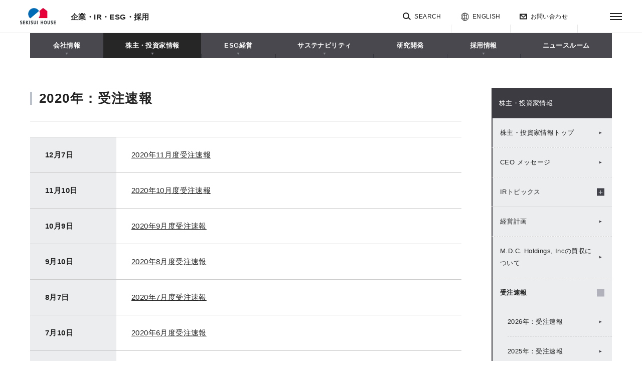

--- FILE ---
content_type: text/html; charset=UTF-8
request_url: https://www.sekisuihouse.co.jp/company/financial/order/orders_2020/
body_size: 30957
content:
<!DOCTYPE html>
<html  lang="ja">
<head>
<meta charset="UTF-8">
<meta http-equiv="X-UA-Compatible" content="IE=Edge">
<link rel="shortcut icon" href="/_public/favicon.ico?dummy=1596058432" />
<link rel="stylesheet" type="text/css" href="/css/company/financial/order/orders_2020.css" charset="UTF-8" />
<link rel="stylesheet" type="text/css" href="/publis.css" /><meta name="viewport" content="width=device-width" /><meta name="keywords" content="積水ハウスの最新の受注速報を月ごとにお送りします。" />
<meta name="description" content="2020年の月次受注を掲載しています。積水ハウスの企業情報、株主・投資家情報、サスティナビリティ・ESG経営、ニュースリリース、採用情報、各種取り組み、研究開発情報をご覧いただけます。" />
<title>2020年：受注速報 | 株主・投資家情報 | 企業・IR・ESG・採用 | 積水ハウス</title>
<script >
<!--
	var pbGlobalAliasBase = '/';
//-->
</script>
<script  src="/public.js"></script>

<style >
@media (min-width: 768px) {
.b-page-company-financial_newsLists .b-m-tabBox_box > div {
    display: flex;
    justify-content: space-between;
    width: 100%;
}
}
</style>

<meta property="og:title" content="2020年：受注速報 | 株主・投資家情報 | 企業・IR・ESG・採用 | 積水ハウス" />
<meta property="og:type" content="article" />
<meta property="og:url" content="https://www.sekisuihouse.co.jp/company/financial/order/orders_2020/" />
<meta property="og:image" content="https://www.sekisuihouse.co.jp/library/img/og_image.jpg" />
<meta property="og:description" content="2020年の月次受注を掲載しています。積水ハウスの企業情報、株主・投資家情報、サスティナビリティ・ESG経営、ニュースリリース、採用情報、各種取り組み、研究開発情報をご覧いただけます。" />
<meta property="twitter:card" content="summary_large_image" />
<link rel="canonical" href="https://www.sekisuihouse.co.jp/company/financial/order/orders_2020/" />
<link rel="alternate" hreflang="ja-jp" href="https://www.sekisuihouse.co.jp/company/financial/order/orders_2020/">
<link rel="alternate" hreflang="en-us" href="https://www.sekisuihouse.co.jp/english/company/financial/order/2020/">
<!-- default sekisuihouse style start -->
<!-- default inner sekisuihouse style start -->
<script src="https://api.docodoco.jp/v3/docodoco?key=ern1GK0Fr5nGJ424V6VyxNk6fHvGKXQJeG4Z5QWuhhSocHBfZM4RMBiCTDOV4N7G" charset="utf-8"></script>
<script src="//maps.google.com/maps/api/js?key=AIzaSyDRbzJ_6UYH4gO38d1RvGsxAFY0uJJ1g8s" async></script>
<!-- meta-->
<meta name="format-detection" content="telephone=no">
<!-- stylesheet-->
<link href="/library/css/base.css?202307" rel="stylesheet">
<link href="/library/css/form.css" rel="stylesheet">
<link href="/library/css/akiyakatsuyo.css" rel="stylesheet">
<link href="/library/css/company.css?250805" rel="stylesheet">
<link href="/library/css/crepre.css" rel="stylesheet">
<link href="/library/css/development_business.css" rel="stylesheet">
<link href="/library/css/english.css" rel="stylesheet">
<link href="/library/css/kodate.css?p=p" rel="stylesheet">
<link href="/library/css/land_usage.css" rel="stylesheet">
<link href="/library/css/medical.css" rel="stylesheet">
<link href="/library/css/shm-keiei.css" rel="stylesheet">
<link href="/library/css/shm-keiei.css" rel="stylesheet">
<!-- site publis-->
<link href="/library/pbcommon/css/component.css?202511" rel="stylesheet">
<link href="/library/pbcommon/css/style.css?20250710" rel="stylesheet">
<!-- default inner sekisuihouse style end -->
<!-- default sekisuihaouse style end -->
<!-- sekisuihouse Google Tag Manager start -->
<!-- Google Tag Manager -->
<script>(function(w,d,s,l,i){w[l]=w[l]||[];w[l].push({'gtm.start':
new Date().getTime(),event:'gtm.js'});var f=d.getElementsByTagName(s)[0],
j=d.createElement(s),dl=l!='dataLayer'?'&l='+l:'';j.async=true;j.src=
'https://www.googletagmanager.com/gtm.js?id='+i+dl;f.parentNode.insertBefore(j,f);
})(window,document,'script','dataLayer','GTM-WK7M58');</script>
<!-- End Google Tag Manager -->

<link rel="apple-touch-icon" sizes="192x192" href="/library/img/touch-icon.png">
<!-- sekisuihouse Google Tag Manager end -->
<link href="/library/css/base_accessibility.css?202405" rel="stylesheet">

<script>(window.BOOMR_mq=window.BOOMR_mq||[]).push(["addVar",{"rua.upush":"false","rua.cpush":"true","rua.upre":"false","rua.cpre":"false","rua.uprl":"false","rua.cprl":"false","rua.cprf":"false","rua.trans":"SJ-9ad6bbf8-8c68-4cc9-bf2f-90831d37c80a","rua.cook":"false","rua.ims":"false","rua.ufprl":"false","rua.cfprl":"false","rua.isuxp":"false","rua.texp":"norulematch","rua.ceh":"false","rua.ueh":"false","rua.ieh.st":"0"}]);</script>
                              <script>!function(e){var n="https://s.go-mpulse.net/boomerang/";if("False"=="True")e.BOOMR_config=e.BOOMR_config||{},e.BOOMR_config.PageParams=e.BOOMR_config.PageParams||{},e.BOOMR_config.PageParams.pci=!0,n="https://s2.go-mpulse.net/boomerang/";if(window.BOOMR_API_key="G67J6-XCQPP-MRS6M-QJ3TB-C6T6R",function(){function e(){if(!o){var e=document.createElement("script");e.id="boomr-scr-as",e.src=window.BOOMR.url,e.async=!0,i.parentNode.appendChild(e),o=!0}}function t(e){o=!0;var n,t,a,r,d=document,O=window;if(window.BOOMR.snippetMethod=e?"if":"i",t=function(e,n){var t=d.createElement("script");t.id=n||"boomr-if-as",t.src=window.BOOMR.url,BOOMR_lstart=(new Date).getTime(),e=e||d.body,e.appendChild(t)},!window.addEventListener&&window.attachEvent&&navigator.userAgent.match(/MSIE [67]\./))return window.BOOMR.snippetMethod="s",void t(i.parentNode,"boomr-async");a=document.createElement("IFRAME"),a.src="about:blank",a.title="",a.role="presentation",a.loading="eager",r=(a.frameElement||a).style,r.width=0,r.height=0,r.border=0,r.display="none",i.parentNode.appendChild(a);try{O=a.contentWindow,d=O.document.open()}catch(_){n=document.domain,a.src="javascript:var d=document.open();d.domain='"+n+"';void(0);",O=a.contentWindow,d=O.document.open()}if(n)d._boomrl=function(){this.domain=n,t()},d.write("<bo"+"dy onload='document._boomrl();'>");else if(O._boomrl=function(){t()},O.addEventListener)O.addEventListener("load",O._boomrl,!1);else if(O.attachEvent)O.attachEvent("onload",O._boomrl);d.close()}function a(e){window.BOOMR_onload=e&&e.timeStamp||(new Date).getTime()}if(!window.BOOMR||!window.BOOMR.version&&!window.BOOMR.snippetExecuted){window.BOOMR=window.BOOMR||{},window.BOOMR.snippetStart=(new Date).getTime(),window.BOOMR.snippetExecuted=!0,window.BOOMR.snippetVersion=12,window.BOOMR.url=n+"G67J6-XCQPP-MRS6M-QJ3TB-C6T6R";var i=document.currentScript||document.getElementsByTagName("script")[0],o=!1,r=document.createElement("link");if(r.relList&&"function"==typeof r.relList.supports&&r.relList.supports("preload")&&"as"in r)window.BOOMR.snippetMethod="p",r.href=window.BOOMR.url,r.rel="preload",r.as="script",r.addEventListener("load",e),r.addEventListener("error",function(){t(!0)}),setTimeout(function(){if(!o)t(!0)},3e3),BOOMR_lstart=(new Date).getTime(),i.parentNode.appendChild(r);else t(!1);if(window.addEventListener)window.addEventListener("load",a,!1);else if(window.attachEvent)window.attachEvent("onload",a)}}(),"".length>0)if(e&&"performance"in e&&e.performance&&"function"==typeof e.performance.setResourceTimingBufferSize)e.performance.setResourceTimingBufferSize();!function(){if(BOOMR=e.BOOMR||{},BOOMR.plugins=BOOMR.plugins||{},!BOOMR.plugins.AK){var n="true"=="true"?1:0,t="",a="aoheitqx2w5na2lxkr2q-f-ced1b9b0e-clientnsv4-s.akamaihd.net",i="false"=="true"?2:1,o={"ak.v":"39","ak.cp":"912554","ak.ai":parseInt("584423",10),"ak.ol":"0","ak.cr":8,"ak.ipv":4,"ak.proto":"h2","ak.rid":"513c1b6a","ak.r":51095,"ak.a2":n,"ak.m":"a","ak.n":"essl","ak.bpcip":"3.142.68.0","ak.cport":43500,"ak.gh":"23.215.214.240","ak.quicv":"","ak.tlsv":"tls1.3","ak.0rtt":"","ak.0rtt.ed":"","ak.csrc":"-","ak.acc":"","ak.t":"1769428085","ak.ak":"hOBiQwZUYzCg5VSAfCLimQ==bf6VoRxv+T8mFVfHb21UOxg/gSjYo7lHb4181805h8NscxCbiGW46L2vGDhTYml/RdSpG4GFX8Sgby6wLxj+IVpI69cAY23jRO6KpFNvCmolBZfJlfCAU5RSAheyHc5+LdHR08OiTlP9EMONpuCLwoYeV89EcK30zvpRvDbE+eyburFohwSnULV2bikxXlkzqyLOvdm89jxXoAmY5hHBHfTFLilpnbBj7ik4i6YtubtoJ44MrDh/5ay2Md1YSsCaWkp8Ht3G14/O39O6ZTr/Twpw7nKv+ogaaBkKFcR9o4SKP4JqgNsJbIc72C6Fxbziplid22zUm/ChOPYQglilrUoRjgsV642EMwCuqK3nhAL54QV/350hMg30kqYpJ79ygX43vy/9zIR6cbbCM0sfqAdPN5KywVgJFTwa0Rm2EoU=","ak.pv":"82","ak.dpoabenc":"","ak.tf":i};if(""!==t)o["ak.ruds"]=t;var r={i:!1,av:function(n){var t="http.initiator";if(n&&(!n[t]||"spa_hard"===n[t]))o["ak.feo"]=void 0!==e.aFeoApplied?1:0,BOOMR.addVar(o)},rv:function(){var e=["ak.bpcip","ak.cport","ak.cr","ak.csrc","ak.gh","ak.ipv","ak.m","ak.n","ak.ol","ak.proto","ak.quicv","ak.tlsv","ak.0rtt","ak.0rtt.ed","ak.r","ak.acc","ak.t","ak.tf"];BOOMR.removeVar(e)}};BOOMR.plugins.AK={akVars:o,akDNSPreFetchDomain:a,init:function(){if(!r.i){var e=BOOMR.subscribe;e("before_beacon",r.av,null,null),e("onbeacon",r.rv,null,null),r.i=!0}return this},is_complete:function(){return!0}}}}()}(window);</script></head>
<body class="b-body b-js-body">
<!-- Google Tag Manager (noscript) -->
<noscript><iframe
src="https://www.googletagmanager.com/ns.html?id=GTM-WK7M58"
height="0" width="0"
style="display:none;visibility:hidden"></iframe></noscript>
<!-- End Google Tag Manager (noscript) -->
<noscript style="background-color:rgb(255,255,255)"><p>このページではjavascriptを使用しています。</p></noscript>
<div id="page" class="pbPage">
<div id="headerArea" class="pbHeaderArea">
	<div id="area1" class="pbArea ">
		<div class="pbNested " >
			<div class="  pbNested pbNestedWrapper "  id="pbBlock4342806">
								<div class="pbNested " >
			<div class="b-o-header b-js-header b-is-active b-is-accessibility pbNested pbNestedWrapper "  id="pbBlock3515298">
								<div class="pbNested " >
			<div class="pbNested pbNestedWrapper "  id="pbBlock3515299">
						<div class="b-o-header_inner">
  <div class="b-o-header_heading">
    <a class="b-a-logo" href="/" tabindex="1">
      <img src="/library/img/common/logo.png" alt="積水ハウス">
    </a>
    <div class="b-a-heading b-a-heading_h2">
      <p class="b-a-textLink">
        <a class="b-a-textLink_anchor" href="/company/" tabindex="2">企業・IR・ESG・採用</a>
      </p>
    </div>
  </div>
  <div class="b-o-header_menu">
    <nav class="b-o-headerLinks" aria-label="ヘッダーナビゲーション">
      <p class="b-a-textLink b-a-textLink_near">
        <a class="b-a-textLink_anchor b-a-textLink_near_anchor" href="/liaison/index/">お近くの積水ハウス</a>
      </p>
      <div class="b-m-searchNavi b-js-searchNavi">
        <div class="b-m-searchNavi_bg b-js-searchNavi-bg">
        </div>
        <button class="b-a-searchButton b-js-searchNavi-button" type="button" tabindex="3">
          <span class="b-is-pc" lang="en">SEARCH</span>
        </button>
        <form class="b-m-searchNavi_form">
          <div class="b-m-searchNavi_form-content">
            <input class="b-a-input  b-js-searchNavi-input" type="text" placeholder="キーワードから探す" title="キーワードから探す" name="" tabindex="3">
            <button class="b-a-searchButton_submit" type="submit">
            </button>
            <div class="b-m-searchNavi_suggest b-js-searchNavi-suggest">
              <button class="b-a-searchButton_suggest" type="submit">鉄骨1・2階建て</button>
              <button class="b-a-searchButton_suggest" type="submit">鉄骨3・4階建て</button>
              <button class="b-a-searchButton_suggest" type="submit">イズ・ステージ</button>
              <button class="b-a-searchButton_suggest" type="submit">イズ・ロイエ</button>
              <button class="b-a-searchButton_suggest" type="submit">シーカス</button>
            </div>
          </div>
        </form>
      </div>
      <div class="b-is-pc">
        <p class="b-a-textLink b-a-textLink_english">
          <a class="b-a-textLink_anchor b-a-textLink_english_anchor" href="/english/" tabindex="3" lang="en">ENGLISH</a>
        </p>
      </div>
      <div class="b-is-sp">
        <p class="b-a-textLink b-a-textLink_english">
          <a class="b-a-textLink_anchor b-a-textLink_english_anchor" href="/english/" tabindex="2" lang="en">EN</a>
        </p>
      </div>
      <div class="b-is-pc">
        <p class="b-a-textLink b-a-textLink_contact">
          <a class="b-a-textLink_anchor b-a-textLink_contact_anchor" href="https://www.sekisuihouse.co.jp/mail/form.html" target="_blank" tabindex="3">お問い合わせ<img src="/library/img/common/icon_contact.png" alt="別ウインドウで開く"></a>
        </p>
      </div>
    </nav>
  </div>
  <nav class="b-o-globalNavi b-js-globalNavi b-is-pc" aria-label="グローバルナビゲーション">
    <ul class="b-o-globalNavi_links">
      <li class="b-o-globalNavi_link b-js-globalNavi-link" data-b-trigger="company-info" data-b-key="info" aria-expanded="false" aria-controls="navi-company-info">
        <p class="b-a-textLink">
          <a class="b-a-textLink_anchor" href="/company/info/">会社情報</a>
        </p>
        <div class="b-o-megadrop b-js-megadrop" id="navi-company-info">
          <div class="b-a-wrapper b-js-wrapper">
            <div class="b-o-megadrop_inner b-js-megadrop-inner" data-b-category="company-info">
              <ul class="b-o-megadrop_main b-is-wide">
                <li class="b-m-boxLink b-js-worksBox b-js-slider-item">
                  <a class="b-m-boxLink_anchor b-js-boxLink-anchor" href="/company/info/business/">
                    <div class="b-a-fullImage b-js-fullImage">
                      <img class="b-a-fullImage_image b-js-fullImage-image" src="/library/img/common/megadrop/company/info/business.jpg" alt="">
                    </div>
                    <p class="b-a-plainText b-a-plainText_m b-js-boxLink-heading">事業概要</p>
                  </a>
                </li>
                <li class="b-m-boxLink b-js-worksBox b-js-slider-item">
                  <a class="b-m-boxLink_anchor b-js-boxLink-anchor" href="/company/info/philosophy/">
                    <div class="b-a-fullImage b-js-fullImage">
                      <img class="b-a-fullImage_image b-js-fullImage-image" src="/library/img/common/megadrop/company/info/philosophy.jpg" alt="">
                    </div>
                    <p class="b-a-plainText b-a-plainText_m b-js-boxLink-heading">企業理念</p>
                  </a>
                </li>
                <li class="b-m-boxLink b-js-worksBox b-js-slider-item">
                  <a class="b-m-boxLink_anchor b-js-boxLink-anchor" href="/company/info/ethics/">
                    <div class="b-a-fullImage b-js-fullImage">
                      <img class="b-a-fullImage_image b-js-fullImage-image" src="/library/img/common/megadrop/company/info/ethics.jpg" alt="">
                    </div>
                    <p class="b-a-plainText b-a-plainText_m b-js-boxLink-heading">企業行動指針・企業倫理</p>
                  </a>
                </li>
                <li class="b-m-boxLink b-js-worksBox b-js-slider-item">
                  <a class="b-m-boxLink_anchor b-js-boxLink-anchor" href="/company/info/outline/">
                    <div class="b-a-fullImage b-js-fullImage">
                      <img class="b-a-fullImage_image b-js-fullImage-image" src="/library/img/common/megadrop/company/info/outline.jpg" alt="">
                    </div>
                    <p class="b-a-plainText b-a-plainText_m b-js-boxLink-heading">会社概要</p>
                  </a>
                </li>
                <li class="b-m-boxLink b-js-worksBox b-js-slider-item">
                  <a class="b-m-boxLink_anchor b-js-boxLink-anchor" href="/company/info/officers/">
                    <div class="b-a-fullImage b-js-fullImage">
                      <img class="b-a-fullImage_image b-js-fullImage-image" src="/library/img/common/megadrop/company/info/officers.jpg" alt="">
                    </div>
                    <p class="b-a-plainText b-a-plainText_m b-js-boxLink-heading">役員一覧</p>
                  </a>
                </li>
                <li class="b-m-boxLink b-js-worksBox b-js-slider-item">
                  <a class="b-m-boxLink_anchor b-js-boxLink-anchor" href="/company/info/organization/">
                    <div class="b-a-fullImage b-js-fullImage">
                      <img class="b-a-fullImage_image b-js-fullImage-image" src="/library/img/common/megadrop/company/info/organization.jpg" alt="">
                    </div>
                    <p class="b-a-plainText b-a-plainText_m b-js-boxLink-heading">組織体制</p>
                  </a>
                </li>
                <li class="b-m-boxLink b-js-worksBox b-js-slider-item">
                  <a class="b-m-boxLink_anchor b-js-boxLink-anchor" href="/company/info/gov/">
                    <div class="b-a-fullImage b-js-fullImage">
                      <img class="b-a-fullImage_image b-js-fullImage-image" src="/library/img/common/megadrop/company/info/gov.jpg" alt="">
                    </div>
                    <p class="b-a-plainText b-a-plainText_m b-js-boxLink-heading">コーポレートガバナンス</p>
                  </a>
                </li>
                <li class="b-m-boxLink b-js-worksBox b-js-slider-item">
                  <a class="b-m-boxLink_anchor b-js-boxLink-anchor" href="/company/info/history/">
                    <div class="b-a-fullImage b-js-fullImage">
                      <img class="b-a-fullImage_image b-js-fullImage-image" src="/library/img/common/megadrop/company/info/history.jpg" alt="">
                    </div>
                    <p class="b-a-plainText b-a-plainText_m b-js-boxLink-heading">沿革</p>
                  </a>
                </li>
              </ul>
            </div>
          </div>
        </div>
      </li>
      <li class="b-o-globalNavi_link b-js-globalNavi-link" data-b-trigger="company-financial" data-b-key="financial" aria-expanded="false" aria-controls="navi-company-financial">
        <p class="b-a-textLink">
          <a class="b-a-textLink_anchor" href="/company/financial/">株主・投資家情報</a>
        </p>
        <div class="b-o-megadrop b-js-megadrop" id="navi-company-financial">
          <div class="b-a-wrapper b-js-wrapper">
            <div class="b-o-megadrop_inner b-js-megadrop-inner" data-b-category="company-financial">
              <ul class="b-o-megadrop_main b-is-wide">
                <li class="b-m-boxLink b-js-worksBox b-js-slider-item">
                  <a class="b-m-boxLink_anchor b-js-boxLink-anchor" href="/company/sustainable/message/">
                    <div class="b-a-fullImage b-js-fullImage">
                      <img class="b-a-fullImage_image b-js-fullImage-image" src="/library/img/common/megadrop/company/financial/CeoMessage.jpg" alt="">
                    </div>
                    <p class="b-a-plainText b-a-plainText_m b-js-boxLink-heading">CEOメッセージ</p>
                  </a>
                </li>
                <li class="b-m-boxLink b-js-worksBox b-js-slider-item">
                  <a class="b-m-boxLink_anchor b-js-boxLink-anchor" href="/company/financial/ir_topics/">
                    <div class="b-a-fullImage b-js-fullImage">
                      <img class="b-a-fullImage_image b-js-fullImage-image" src="/library/img/common/megadrop/company/financial/ir_topics.jpg" alt="">
                    </div>
                    <p class="b-a-plainText b-a-plainText_m b-js-boxLink-heading">IRトピックス</p>
                  </a>
                </li>
                <li class="b-m-boxLink b-js-worksBox b-js-slider-item">
                  <a class="b-m-boxLink_anchor b-js-boxLink-anchor" href="/company/financial/plan/">
                    <div class="b-a-fullImage b-js-fullImage">
                      <img class="b-a-fullImage_image b-js-fullImage-image" src="/library/img/common/megadrop/company/financial/plan.jpg" alt="">
                    </div>
                    <p class="b-a-plainText b-a-plainText_m b-js-boxLink-heading">経営計画</p>
                  </a>
                </li>
                <li class="b-m-boxLink b-js-worksBox b-js-slider-item">
                  <a class="b-m-boxLink_anchor b-js-boxLink-anchor" href="/company/financial/order/">
                    <div class="b-a-fullImage b-js-fullImage">
                      <img class="b-a-fullImage_image b-js-fullImage-image" src="/library/img/common/megadrop/company/financial/order.jpg" alt="">
                    </div>
                    <p class="b-a-plainText b-a-plainText_m b-js-boxLink-heading">受注速報</p>
                  </a>
                </li>
                <li class="b-m-boxLink b-js-worksBox b-js-slider-item">
                  <a class="b-m-boxLink_anchor b-js-boxLink-anchor" href="/company/financial/highlight/">
                    <div class="b-a-fullImage b-js-fullImage">
                      <img class="b-a-fullImage_image b-js-fullImage-image" src="/library/img/common/megadrop/company/financial/highlight.jpg" alt="">
                    </div>
                    <p class="b-a-plainText b-a-plainText_m b-js-boxLink-heading">決算ハイライト</p>
                  </a>
                </li>
                <li class="b-m-boxLink b-js-worksBox b-js-slider-item">
                  <a class="b-m-boxLink_anchor b-js-boxLink-anchor" href="/company/financial/library/">
                    <div class="b-a-fullImage b-js-fullImage">
                      <img class="b-a-fullImage_image b-js-fullImage-image" src="/library/img/common/megadrop/company/financial/library.jpg" alt="">
                    </div>
                    <p class="b-a-plainText b-a-plainText_m b-js-boxLink-heading">IR資料室</p>
                  </a>
                </li>
                <li class="b-m-boxLink b-js-worksBox b-js-slider-item">
                  <a class="b-m-boxLink_anchor b-js-boxLink-anchor" href="/company/sustainable/download/">
                    <div class="b-a-fullImage b-js-fullImage">
                      <img class="b-a-fullImage_image b-js-fullImage-image" src="/library/img/common/megadrop/company/financial/ValueReport.jpg" alt="">
                    </div>
                    <p class="b-a-plainText b-a-plainText_m b-js-boxLink-heading">統合報告書
                      <br>（Value Report）</p>
                  </a>
                </li>
                <li class="b-m-boxLink b-js-worksBox b-js-slider-item">
                  <a class="b-m-boxLink_anchor b-js-boxLink-anchor" href="/company/financial/individual/">
                    <div class="b-a-fullImage b-js-fullImage">
                      <img class="b-a-fullImage_image b-js-fullImage-image" src="/library/img/common/megadrop/company/financial/individual_20250725_1.jpg" alt="">
                    </div>
                    <p class="b-a-plainText b-a-plainText_m b-js-boxLink-heading">個人投資家のみなさまへ</p>
                  </a>
                </li>
                <li class="b-o-megadrop_sub_wrap">
                  <ul class="b-o-megadrop_sub">
                    <li class="b-a-textLink b-a-textLink_triangle">
                      <a class="b-a-textLink_anchor b-a-textLink_triangle_anchor" href="/company/financial/holders/">株式基本情報</a>
                    </li>
                    <li class="b-a-textLink b-a-textLink_triangle">
                      <a class="b-a-textLink_anchor b-a-textLink_triangle_anchor" href="/company/financial/rating/">格付・社債情報</a>
                    </li>
                    <li class="b-a-textLink b-a-textLink_triangle">
                      <a class="b-a-textLink_anchor b-a-textLink_triangle_anchor" href="/company/financial/koukoku/">電子公告</a>
                    </li>
                    <li class="b-a-textLink b-a-textLink_triangle">
                      <a class="b-a-textLink_anchor b-a-textLink_triangle_anchor" href="/company/financial/library/ir_document/2024/2024_kessan/FY2024_Engagement.pdf">株主・投資家とのエンゲージメント実績</a>
                    </li>
                    <li class="b-a-textLink b-a-textLink_triangle">
                      <a class="b-a-textLink_anchor b-a-textLink_triangle_anchor" href="/company/financial/mail/">IRニュースメール登録</a>
                    </li>
                    <li class="b-a-textLink b-a-textLink_triangle">
                      <a class="b-a-textLink_anchor b-a-textLink_triangle_anchor" href="/company/financial/calendar">IRカレンダー</a>
                    </li>
                  </ul>
                </li>
              </ul>
            </div>
          </div>
        </div>
      </li>
      <li class="b-o-globalNavi_link b-js-globalNavi-link" data-b-trigger="sustainable" data-b-key="sustainable" aria-expanded="false" aria-controls="navi-sustainable">
        <p class="b-a-textLink">
          <a class="b-a-textLink_anchor" href="/company/sustainable/">ESG経営</a>
        </p>
        <div class="b-o-megadrop b-js-megadrop" id="navi-sustainable">
          <div class="b-a-wrapper b-js-wrapper">
            <div class="b-o-megadrop_inner b-js-megadrop-inner" data-b-category="sustainable">
              <ul class="b-o-megadrop_main b-is-wide">
                <li class="b-m-boxLink b-js-worksBox b-js-slider-item">
                  <a class="b-m-boxLink_anchor b-js-boxLink-anchor" href="/company/sustainable/message/">
                    <div class="b-a-fullImage b-js-fullImage">
                      <img class="b-a-fullImage_image b-js-fullImage-image" src="/library/img/common/megadrop/sustainable/01_CeoMessage.jpg" alt="">
                    </div>
                    <p class="b-a-plainText b-a-plainText_m b-js-boxLink-heading">CEOメッセージ</p>
                  </a>
                </li>
                <li class="b-m-boxLink b-js-worksBox b-js-slider-item">
                  <a class="b-m-boxLink_anchor b-js-boxLink-anchor" href="/company/sustainable/download/">
                    <div class="b-a-fullImage b-js-fullImage">
                      <img class="b-a-fullImage_image b-js-fullImage-image" src="/library/img/common/megadrop/sustainable/02_ValueReport.jpg" alt="">
                    </div>
                    <p class="b-a-plainText b-a-plainText_m b-js-boxLink-heading">Value Report</p>
                  </a>
                </li>
                <li class="b-m-boxLink b-js-worksBox b-js-slider-item">
                  <a class="b-m-boxLink_anchor b-js-boxLink-anchor" href="/company/sustainable/download/esg_data/">
                    <div class="b-a-fullImage b-js-fullImage">
                      <img class="b-a-fullImage_image b-js-fullImage-image" src="/library/img/common/megadrop/sustainable/03_ESGFactBook.jpg" alt="">
                    </div>
                    <p class="b-a-plainText b-a-plainText_m b-js-boxLink-heading">ESG Fact Book / Data Book</p>
                  </a>
                </li>
                <li class="b-m-boxLink b-js-worksBox b-js-slider-item">
                  <a class="b-m-boxLink_anchor b-js-boxLink-anchor" href="/company/sustainable/policy/">
                    <div class="b-a-fullImage b-js-fullImage">
                      <img class="b-a-fullImage_image b-js-fullImage-image" src="/library/img/common/megadrop/sustainable/vision.jpg" alt="">
                    </div>
                    <p class="b-a-plainText b-a-plainText_m b-js-boxLink-heading">ESG経営の方針・体制</p>
                  </a>
                </li>
                <li class="b-m-boxLink b-js-worksBox b-js-slider-item">
                  <a class="b-m-boxLink_anchor b-js-boxLink-anchor" href="/company/sustainable/materiality/">
                    <div class="b-a-fullImage b-js-fullImage">
                      <img class="b-a-fullImage_image b-js-fullImage-image" src="/library/img/common/megadrop/sustainable/materiality.jpg" alt="">
                    </div>
                    <p class="b-a-plainText b-a-plainText_m b-js-boxLink-heading">マテリアリティ</p>
                  </a>
                </li>
                <li class="b-m-boxLink b-js-worksBox b-js-slider-item">
                  <a class="b-m-boxLink_anchor b-js-boxLink-anchor" href="/company/sustainable/environment/">
                    <div class="b-a-fullImage b-js-fullImage">
                      <img class="b-a-fullImage_image b-js-fullImage-image" src="/library/img/common/megadrop/sustainable/environment.jpg" alt="">
                    </div>
                    <p class="b-a-plainText b-a-plainText_m b-js-boxLink-heading">環境</p>
                  </a>
                </li>
                <li class="b-m-boxLink b-js-worksBox b-js-slider-item">
                  <a class="b-m-boxLink_anchor b-js-boxLink-anchor" href="/company/sustainable/social/">
                    <div class="b-a-fullImage b-js-fullImage">
                      <img class="b-a-fullImage_image b-js-fullImage-image" src="/library/img/common/megadrop/sustainable/society.jpg" alt="">
                    </div>
                    <p class="b-a-plainText b-a-plainText_m b-js-boxLink-heading">社会</p>
                  </a>
                </li>
                <li class="b-m-boxLink b-js-worksBox b-js-slider-item">
                  <a class="b-m-boxLink_anchor b-js-boxLink-anchor" href="/company/sustainable/governance/">
                    <div class="b-a-fullImage b-js-fullImage">
                      <img class="b-a-fullImage_image b-js-fullImage-image" src="/library/img/common/megadrop/sustainable/esg_attempt.jpg" alt="">
                    </div>
                    <p class="b-a-plainText b-a-plainText_m b-js-boxLink-heading">ガバナンス</p>
                  </a>
                </li>
                <li class="b-m-boxLink b-js-worksBox b-js-slider-item">
                  <a class="b-m-boxLink_anchor b-js-boxLink-anchor" href="/company/sustainable/external_evaluation/">
                    <div class="b-a-fullImage b-js-fullImage">
                      <img class="b-a-fullImage_image b-js-fullImage-image" src="/library/img/common/megadrop/sustainable/external_evaluation.jpg" alt="">
                    </div>
                    <p class="b-a-plainText b-a-plainText_m b-js-boxLink-heading">社外評価／イニシアチブへの参画</p>
                  </a>
                </li>
                <li class="b-o-megadrop_sub_wrap b-o-megadrop_sub_wrap_short">
                  <ul class="b-o-megadrop_sub">
                    <li class="b-a-textLink b-a-textLink_triangle">
                      <a class="b-a-textLink_anchor b-a-textLink_triangle_anchor" href="/company/sustainable/esg_attempt/">ピックアップコンテンツ</a>
                    </li>
                    <li class="b-a-textLink b-a-textLink_triangle">
                      <a class="b-a-textLink_anchor b-a-textLink_triangle_anchor" href="/company/sustainable/download/esg_index/">ESG指針／
                        <br>ガイドライン等</a>
                    </li>
                  </ul>
                </li>
              </ul>
            </div>
          </div>
        </div>
      </li>
      <li class="b-o-globalNavi_link b-js-globalNavi-link" data-b-trigger="company-activity" data-b-key="activity" aria-expanded="false" aria-controls="navi-company-activity">
        <p class="b-a-textLink">
          <a class="b-a-textLink_anchor" href="/company/activity/">サステナビリティ</a>
        </p>
        <div class="b-o-megadrop b-js-megadrop" id="navi-company-activity">
          <div class="b-a-wrapper b-js-wrapper">
            <div class="b-o-megadrop_inner b-js-megadrop-inner" data-b-category="company-activity">
              <ul class="b-o-megadrop_main b-is-wide">
                <li class="b-m-boxLink b-js-worksBox b-js-slider-item">
                  <a class="b-m-boxLink_anchor b-js-boxLink-anchor" href="/company/activity/">
                    <div class="b-a-fullImage b-js-fullImage">
                      <img class="b-a-fullImage_image b-js-fullImage-image" src="/library/img/common/megadrop/company/activity.jpg" alt="">
                    </div>
                    <p class="b-a-plainText b-a-plainText_m b-js-boxLink-heading">サステナビリティ</p>
                  </a>
                </li>
                <li class="b-m-boxLink b-js-worksBox b-js-slider-item">
                  <a class="b-m-boxLink_anchor b-js-boxLink-anchor" href="/kankyo/">
                    <div class="b-a-fullImage b-js-fullImage">
                      <img class="b-a-fullImage_image b-js-fullImage-image" src="/library/img/common/megadrop/company/activity/kankyo.jpg" alt="">
                    </div>
                    <p class="b-a-plainText b-a-plainText_m b-js-boxLink-heading">積水ハウスの環境への取り組み</p>
                  </a>
                </li>
                <li class="b-m-boxLink b-js-worksBox b-js-slider-item">
                  <a class="b-m-boxLink_anchor b-js-boxLink-anchor" href="https://www.sekisuihouse.co.jp/pfh/">
                    <div class="b-a-fullImage b-js-fullImage">
                      <img class="b-a-fullImage_image b-js-fullImage-image" src="/library/img/common/megadrop/company/activity/pfh.jpg" alt="">
                    </div>
                    <p class="b-a-plainText b-a-plainText_m b-js-boxLink-heading">PLATFORM HOUSE</p>
                  </a>
                </li>
                <li class="b-m-boxLink b-js-worksBox b-js-slider-item">
                  <a class="b-m-boxLink_anchor b-js-boxLink-anchor" href="/ikukyu/">
                    <div class="b-a-fullImage b-js-fullImage">
                      <img class="b-a-fullImage_image b-js-fullImage-image" src="/library/img/common/megadrop/company/activity/ikukyu.jpg" alt="">
                    </div>
                    <p class="b-a-plainText b-a-plainText_m b-js-boxLink-heading">IKUKYU.PJT</p>
                  </a>
                </li>
                <li class="b-m-boxLink b-js-worksBox b-js-slider-item">
                  <a class="b-m-boxLink_anchor b-js-boxLink-anchor" href="/diversity_inclusion/">
                    <div class="b-a-fullImage b-js-fullImage">
                      <img class="b-a-fullImage_image b-js-fullImage-image" src="/library/img/common/megadrop/company/activity/diversity.jpg" alt="">
                    </div>
                    <p class="b-a-plainText b-a-plainText_m b-js-boxLink-heading">ダイバーシティ＆インクルージョン</p>
                  </a>
                </li>
              </ul>
            </div>
          </div>
        </div>
      </li>
      <li class="b-o-globalNavi_link b-js-globalNavi-link" data-b-key="rd">
        <p class="b-a-textLink">
          <a class="b-a-textLink_anchor" href="/company/rd/">研究開発</a>
        </p>
      </li>
      <li class="b-o-globalNavi_link b-js-globalNavi-link" data-b-trigger="company-recruit" data-b-key="recruit" aria-expanded="false" aria-controls="navi-company-recruit">
        <p class="b-a-textLink">
          <a class="b-a-textLink_anchor" href="/recruit/">採用情報</a>
        </p>
        <div class="b-o-megadrop b-js-megadrop" id="navi-company-recruit">
          <div class="b-a-wrapper b-js-wrapper">
            <div class="b-o-megadrop_inner b-js-megadrop-inner" data-b-category="company-recruit">
              <ul class="b-o-megadrop_main b-is-wide">
                <li class="b-m-boxLink b-js-worksBox b-js-slider-item">
                  <a class="b-m-boxLink_anchor b-js-boxLink-anchor" href="https://www.saiyo-sekisuihouse.jp/" target="_blank" rel="noopener">
                    <div class="b-a-fullImage b-js-fullImage">
                      <img class="b-a-fullImage_image b-js-fullImage-image" src="/library/img/common/megadrop/company/recruit/saiyo.jpg" alt="">
                    </div>
                    <p class="b-a-plainText b-a-plainText_m b-js-boxLink-heading">新卒採用情報
                      <br>インターンシップ情報<img src="/library/img/common/icon_external.png" alt="別ウインドウで開く"></p>
                  </a>
                </li>
                <li class="b-m-boxLink b-js-worksBox b-js-slider-item">
                  <a class="b-m-boxLink_anchor b-js-boxLink-anchor" href="https://www.saiyo-sekisuihouse.jp/career/" target="_blank" rel="noopener">
                    <div class="b-a-fullImage b-js-fullImage">
                      <img class="b-a-fullImage_image b-js-fullImage-image" src="/library/img/common/megadrop/company/recruit/career.jpg" alt="">
                    </div>
                    <p class="b-a-plainText b-a-plainText_m b-js-boxLink-heading">キャリア採用情報<img src="/library/img/common/icon_external.png" alt="別ウインドウで開く"></p>
                  </a>
                </li>
                <li class="b-m-boxLink b-js-worksBox b-js-slider-item">
                  <a class="b-m-boxLink_anchor b-js-boxLink-anchor" href="https://www.saiyo-sekisuihouse.jp/career/" target="_blank" rel="noopener">
                    <div class="b-a-fullImage b-js-fullImage">
                      <img class="b-a-fullImage_image b-js-fullImage-image" src="/library/img/common/megadrop/company/recruit/alumni.jpg" alt="">
                    </div>
                    <p class="b-a-plainText b-a-plainText_m b-js-boxLink-heading">アルムナイネットワークに参加<img src="/library/img/common/icon_external.png" alt="別ウインドウで開く"></p>
                  </a>
                </li>
              </ul>
            </div>
          </div>
        </div>
      </li>
      <li class="b-o-globalNavi_link b-js-globalNavi-link" data-b-key="topics">
        <p class="b-a-textLink">
          <a class="b-a-textLink_anchor" href="/company/newsroom/">ニュースルーム</a>
        </p>
      </li>
    </ul>
  </nav>
</div>
			</div>
			<div class="pbNested pbNestedWrapper "  id="pbBlock3515300">
						<nav class="b-o-burgerNavi" aria-label="バーガーナビゲーション">
  <button class="b-a-burgerButton b-js-burgerButton" aria-expanded="false" aria-controls="b-a-burgerButton" tabindex="4">
    <span class="b-a-burgerButton_closed"></span>
    <span class="b-a-burgerButton_opened"></span>
  </button>
  <div class="b-o-burgerNavi_content b-js-burgerContent" id="b-a-burgerButton">
    <div class="b-o-burgerNavi_bg b-js-burgerButton"></div>
    <div class="b-o-burgerNavi_inner">
      <div class="b-o-burgerNavi_header">
        <div class="b-is-pc">
          <nav class="b-o-headerLinks" aria-label="バーガーナビメニュー">
            <p class="b-a-textLink b-a-textLink_near">
              <a class="b-a-textLink_anchor b-a-textLink_near_anchor" href="/liaison/index/">お近くの積水ハウス</a>
            </p>
            <div class="b-m-searchNavi b-js-searchNavi">
              <div class="b-m-searchNavi_bg b-js-searchNavi-bg"></div>
              <button class="b-a-searchButton b-js-searchNavi-button" type="button">
                <span class="b-is-pc" lang="en">SEARCH</span>
              </button>
              <form class="b-m-searchNavi_form">
                <div class="b-m-searchNavi_form-content">
                  <input class="b-a-input  b-js-searchNavi-input" type="text" placeholder="キーワードから探す" title="キーワードから探す" name="">
                    <button class="b-a-searchButton_submit" type="submit"></button>
                    <div class="b-m-searchNavi_suggest b-js-searchNavi-suggest">
                      <button class="b-a-searchButton_suggest" type="submit">鉄骨1・2階建て</button>
                      <button class="b-a-searchButton_suggest" type="submit">鉄骨3・4階建て</button>
                      <button class="b-a-searchButton_suggest" type="submit">イズ・ステージ</button>
                      <button class="b-a-searchButton_suggest" type="submit">イズ・ロイエ</button>
                      <button class="b-a-searchButton_suggest" type="submit">シーカス</button>
                    </div>
                </div>
              </form>
            </div>
            <div class="b-is-pc">
              <p class="b-a-textLink b-a-textLink_contact">
                <a class="b-a-textLink_anchor b-a-textLink_contact_anchor" href="https://www.sekisuihouse.co.jp/mail/form.html" target="_blank">お問い合わせ
                  <img src="/library/img/common/icon_contact.png" alt="別ウインドウで開く">
                </a>
              </p>
            </div>
          </nav>
        </div>
        <button class="b-a-burgerButton b-js-burgerButton b-is-opened">
          <span class="b-a-burgerButton_closed"></span>
          <span class="b-a-burgerButton_opened"></span>
        </button>
      </div>
      <div class="b-o-burgerNavi_main b-js-burgerMain " data-b-page="5">
        <ul class="b-o-burgerNavi_main-top ">

                    
          <li>
            <a class="b-a-burgerInnerButton b-a-burgerInnerButton_top b-js-burgerInner-button-top "    data-b-trigger="0" aria-expanded="false" aria-controls="data-b-category-0">住まい
                          </a>
                        <div id="data-b-category-0">
              <div class="b-o-burgerNavi_main-under b-js-burgerInner-under b-is-pc" data-b-category="0">
                                  <ul class="b-js-burgerInner-under-common b-o-burgerNavi_main-under-1" data-b-category="0">
                                                        <li>
                      <a class="b-a-burgerInnerButton b-a-burgerInnerButton_under b-js-burgerInner-button-under" data-b-trigger="0-0" aria-expanded="false" aria-controls="data-b-category-0-0">戸建住宅</a>
                                                <ul class="b-js-burgerInner-under-common b-o-burgerNavi_main-under-2" data-b-category="0-0" id="data-b-category-0-0">
                          <li>
                            <a class="b-a-burgerInnerButton b-a-burgerInnerButton_return b-js-burgerInner-button-return" data-b-trigger="0">前のメニューに戻る</a>
                          </li>
                                                                                <li>
                              <a class="b-a-burgerInnerButton b-a-burgerInnerButton_anchor b-js-burgerInner-button-anchor" href="/kodate/" >戸建住宅トップ
                                                            </a>
                            </li>
                                                                                                        <li>
                            <div class="b-m-burgerAccordion">
                              <button class="b-m-burgerAccordion_button b-js-accordion-trigger">
                                <span class="b-a-burgerInnerButton b-a-burgerInnerButton_accordion b-js-burgerInner-button-accordion">はじめての家づくり</span>
                                <span class="b-a-accordionButton">
                                  <span class="b-a-accordionButton_closed"></span>
                                  <span class="b-a-accordionButton_opened"></span>
                                </span>
                              </button>
                              <div class="b-m-burgerAccordion_content b-js-accordion-target">
                                <ul class="b-m-burgerAccordion_inner b-js-accordion-inner">
                                                                                                        <li>
                                      <a class="b-a-burgerInnerButton b-a-burgerInnerButton_anchor b-js-burgerInner-button-anchor" href="/kodate/start/" >はじめての家づくり TOP
                                                                            </a>
                                    </li>
                                                                                                                                        <li>
                                    <div class="b-m-burgerAccordion">
                                      <button class="b-m-burgerAccordion_button b-js-accordion-trigger">
                                        <span class="b-a-burgerInnerButton b-a-burgerInnerButton_accordion b-js-burgerInner-button-accordion">家づくりの流れ</span>
                                        <span class="b-a-accordionButton">
                                          <span class="b-a-accordionButton_closed"></span>
                                          <span class="b-a-accordionButton_opened"></span>
                                        </span>
                                      </button>
                                      <div class="b-m-burgerAccordion_content b-js-accordion-target">
                                        <ul class="b-m-burgerAccordion_inner b-js-accordion-inner">
                                                                                                                                <li>
                                              <a class="b-a-burgerInnerButton b-a-burgerInnerButton_anchor b-js-burgerInner-button-anchor" href="/kodate/start/flow/" >家づくりの流れ TOP
                                                                                            </a>
                                            </li>
                                                                                                                                                                          <li>
                                              <a class="b-a-burgerInnerButton b-a-burgerInnerButton_anchor b-js-burgerInner-button-anchor" href="/kodate/start/flow/" >家づくりの流れ
                                                                                            </a>
                                            </li>
                                                                                                                                                                          <li>
                                              <a class="b-a-burgerInnerButton b-a-burgerInnerButton_anchor b-js-burgerInner-button-anchor" href="/kodate/start/flow/inspection/" >敷地調査のご案内
                                                                                            </a>
                                            </li>
                                                                                                                                                                          <li>
                                              <a class="b-a-burgerInnerButton b-a-burgerInnerButton_anchor b-js-burgerInner-button-anchor" href="/kodate/start/flow/tax-guide/" >住まいの税金ガイド
                                                                                            </a>
                                            </li>
                                                                                                                              </li>
                                        </ul>
                                      </div>
                                    </div>
                                                                                                                                          <li>
                                      <a class="b-a-burgerInnerButton b-a-burgerInnerButton_anchor b-js-burgerInner-button-anchor" href="/kodate/start/familysuite/" >ファミリースイート/家族の幸せな大空間リビング
                                                                            </a>
                                    </li>
                                                                                                                                          <li>
                                      <a class="b-a-burgerInnerButton b-a-burgerInnerButton_anchor b-js-burgerInner-button-anchor" href="/kodate/start/tailor-made-planning/" >邸別自由設計/わが家らしく自由に建てる
                                                                            </a>
                                    </li>
                                                                                                                                        <li>
                                    <div class="b-m-burgerAccordion">
                                      <button class="b-m-burgerAccordion_button b-js-accordion-trigger">
                                        <span class="b-a-burgerInnerButton b-a-burgerInnerButton_accordion b-js-burgerInner-button-accordion">自由な家づくりを実現する体制</span>
                                        <span class="b-a-accordionButton">
                                          <span class="b-a-accordionButton_closed"></span>
                                          <span class="b-a-accordionButton_opened"></span>
                                        </span>
                                      </button>
                                      <div class="b-m-burgerAccordion_content b-js-accordion-target">
                                        <ul class="b-m-burgerAccordion_inner b-js-accordion-inner">
                                                                                                                                <li>
                                              <a class="b-a-burgerInnerButton b-a-burgerInnerButton_anchor b-js-burgerInner-button-anchor" href="/kodate/start/experts/" >自由な家づくりを実現する体制 TOP
                                                                                            </a>
                                            </li>
                                                                                                                                                                          <li>
                                              <a class="b-a-burgerInnerButton b-a-burgerInnerButton_anchor b-js-burgerInner-button-anchor" href="/kodate/start/experts/" >自由な家づくりを実現する体制
                                                                                            </a>
                                            </li>
                                                                                                                                                                          <li>
                                              <a class="b-a-burgerInnerButton b-a-burgerInnerButton_anchor b-js-burgerInner-button-anchor" href="/kodate/start/experts/production/" >生産体制
                                                                                            </a>
                                            </li>
                                                                                                                                                                          <li>
                                              <a class="b-a-burgerInnerButton b-a-burgerInnerButton_anchor b-js-burgerInner-button-anchor" href="/kodate/start/experts/construction/" >施工体制
                                                                                            </a>
                                            </li>
                                                                                                                              </li>
                                        </ul>
                                      </div>
                                    </div>
                                                                                                                                        <li>
                                    <div class="b-m-burgerAccordion">
                                      <button class="b-m-burgerAccordion_button b-js-accordion-trigger">
                                        <span class="b-a-burgerInnerButton b-a-burgerInnerButton_accordion b-js-burgerInner-button-accordion">ライフニットデザイン</span>
                                        <span class="b-a-accordionButton">
                                          <span class="b-a-accordionButton_closed"></span>
                                          <span class="b-a-accordionButton_opened"></span>
                                        </span>
                                      </button>
                                      <div class="b-m-burgerAccordion_content b-js-accordion-target">
                                        <ul class="b-m-burgerAccordion_inner b-js-accordion-inner">
                                                                                                                                <li>
                                              <a class="b-a-burgerInnerButton b-a-burgerInnerButton_anchor b-js-burgerInner-button-anchor" href="/kodate/start/lkd/casestudy/" >インテリア実例紹介
                                                                                            </a>
                                            </li>
                                                                                                                                                                          <li>
                                              <a class="b-a-burgerInnerButton b-a-burgerInnerButton_anchor b-js-burgerInner-button-anchor" href="/kodate/start/lkd/lkd1/" >感性に響く心地よさ
                                                                                            </a>
                                            </li>
                                                                                                                                                                          <li>
                                              <a class="b-a-burgerInnerButton b-a-burgerInnerButton_anchor b-js-burgerInner-button-anchor" href="/kodate/start/lkd/lkd2/" >まちと美しく調和する
                                                                                            </a>
                                            </li>
                                                                                                                                                                          <li>
                                              <a class="b-a-burgerInnerButton b-a-burgerInnerButton_anchor b-js-burgerInner-button-anchor" href="/kodate/start/lkd/lkd3/" >つながりを生む
                                                                                            </a>
                                            </li>
                                                                                                                              </li>
                                        </ul>
                                      </div>
                                    </div>
                                                                                                                                          <li>
                                      <a class="b-a-burgerInnerButton b-a-burgerInnerButton_anchor b-js-burgerInner-button-anchor" href="https://www.sekisuihouse.co.jp/kodate/overseas/" >積水ハウスの戸建て住宅をお考えの外国籍の方へ
                                                                            </a>
                                    </li>
                                                                                                      </li>
                                </ul>
                              </div>
                            </div>
                                                                                                        <li>
                            <div class="b-m-burgerAccordion">
                              <button class="b-m-burgerAccordion_button b-js-accordion-trigger">
                                <span class="b-a-burgerInnerButton b-a-burgerInnerButton_accordion b-js-burgerInner-button-accordion">展示場・土地をさがす</span>
                                <span class="b-a-accordionButton">
                                  <span class="b-a-accordionButton_closed"></span>
                                  <span class="b-a-accordionButton_opened"></span>
                                </span>
                              </button>
                              <div class="b-m-burgerAccordion_content b-js-accordion-target">
                                <ul class="b-m-burgerAccordion_inner b-js-accordion-inner">
                                                                                                        <li>
                                      <a class="b-a-burgerInnerButton b-a-burgerInnerButton_anchor b-js-burgerInner-button-anchor" href="/kodate/experience/" >展示場・土地をさがすTOP
                                                                            </a>
                                    </li>
                                                                                                                                          <li>
                                      <a class="b-a-burgerInnerButton b-a-burgerInnerButton_anchor b-js-burgerInner-button-anchor" href="https://www.sekisuihouse.co.jp/liaison/modelhouse.html"  target="_blank">住宅展示場
                                      <img src="/library/img/common/icon_external.png" alt="別ウインドウで開く">                                      </a>
                                    </li>
                                                                                                                                          <li>
                                      <a class="b-a-burgerInnerButton b-a-burgerInnerButton_anchor b-js-burgerInner-button-anchor" href="/bunjou/"  target="_blank">分譲住宅・土地
                                      <img src="/library/img/common/icon_external.png" alt="別ウインドウで開く">                                      </a>
                                    </li>
                                                                                                                                          <li>
                                      <a class="b-a-burgerInnerButton b-a-burgerInnerButton_anchor b-js-burgerInner-button-anchor" href="/event/"  target="_blank">イベント
                                      <img src="/library/img/common/icon_external.png" alt="別ウインドウで開く">                                      </a>
                                    </li>
                                                                                                                                          <li>
                                      <a class="b-a-burgerInnerButton b-a-burgerInnerButton_anchor b-js-burgerInner-button-anchor" href="/tlm/"  target="_blank">Tomorrow’s Life Museum
                                      <img src="/library/img/common/icon_external.png" alt="別ウインドウで開く">                                      </a>
                                    </li>
                                                                                                                                          <li>
                                      <a class="b-a-burgerInnerButton b-a-burgerInnerButton_anchor b-js-burgerInner-button-anchor" href="/sumufumuterrace/"  target="_blank">SUMUFUMU TERRACE
                                      <img src="/library/img/common/icon_external.png" alt="別ウインドウで開く">                                      </a>
                                    </li>
                                                                                                                                          <li>
                                      <a class="b-a-burgerInnerButton b-a-burgerInnerButton_anchor b-js-burgerInner-button-anchor" href="/nattoku/"  target="_blank">納得工房
                                      <img src="/library/img/common/icon_external.png" alt="別ウインドウで開く">                                      </a>
                                    </li>
                                                                                                                                          <li>
                                      <a class="b-a-burgerInnerButton b-a-burgerInnerButton_anchor b-js-burgerInner-button-anchor" href="/efp/"  target="_blank">エコ・ファーストパーク
                                      <img src="/library/img/common/icon_external.png" alt="別ウインドウで開く">                                      </a>
                                    </li>
                                                                                                      </li>
                                </ul>
                              </div>
                            </div>
                                                                                                        <li>
                            <div class="b-m-burgerAccordion">
                              <button class="b-m-burgerAccordion_button b-js-accordion-trigger">
                                <span class="b-a-burgerInnerButton b-a-burgerInnerButton_accordion b-js-burgerInner-button-accordion">建築実例・アイデアを見つける</span>
                                <span class="b-a-accordionButton">
                                  <span class="b-a-accordionButton_closed"></span>
                                  <span class="b-a-accordionButton_opened"></span>
                                </span>
                              </button>
                              <div class="b-m-burgerAccordion_content b-js-accordion-target">
                                <ul class="b-m-burgerAccordion_inner b-js-accordion-inner">
                                                                                                        <li>
                                      <a class="b-a-burgerInnerButton b-a-burgerInnerButton_anchor b-js-burgerInner-button-anchor" href="/kodate/ideas/" >建築実例・アイデアを見つける TOP
                                                                            </a>
                                    </li>
                                                                                                                                        <li>
                                    <div class="b-m-burgerAccordion">
                                      <button class="b-m-burgerAccordion_button b-js-accordion-trigger">
                                        <span class="b-a-burgerInnerButton b-a-burgerInnerButton_accordion b-js-burgerInner-button-accordion">暮らし方のアイデア</span>
                                        <span class="b-a-accordionButton">
                                          <span class="b-a-accordionButton_closed"></span>
                                          <span class="b-a-accordionButton_opened"></span>
                                        </span>
                                      </button>
                                      <div class="b-m-burgerAccordion_content b-js-accordion-target">
                                        <ul class="b-m-burgerAccordion_inner b-js-accordion-inner">
                                                                                                                                <li>
                                              <a class="b-a-burgerInnerButton b-a-burgerInnerButton_anchor b-js-burgerInner-button-anchor" href="/kodate/ideas/lifestyle/puremium/" >ファミリースイート おうちプレミアム
                                                                                            </a>
                                            </li>
                                                                                                                                                                          <li>
                                              <a class="b-a-burgerInnerButton b-a-burgerInnerButton_anchor b-js-burgerInner-button-anchor" href="/kodate/ideas/lifestyle/kids/" >安心の子育て
                                                                                            </a>
                                            </li>
                                                                                                                                                                          <li>
                                              <a class="b-a-burgerInnerButton b-a-burgerInnerButton_anchor b-js-burgerInner-button-anchor" href="/kodate/ideas/lifestyle/share-housework/" >みんなで家事
                                                                                            </a>
                                            </li>
                                                                                                                                                                          <li>
                                              <a class="b-a-burgerInnerButton b-a-burgerInnerButton_anchor b-js-burgerInner-button-anchor" href="/kodate/ideas/lifestyle/multifamily/" >多世帯の家（二世帯住宅・多世帯住宅）
                                                                                            </a>
                                            </li>
                                                                                                                                                                          <li>
                                              <a class="b-a-burgerInnerButton b-a-burgerInnerButton_anchor b-js-burgerInner-button-anchor" href="/kodate/ideas/lifestyle/adult/" >大人夫婦の家
                                                                                            </a>
                                            </li>
                                                                                                                                                                          <li>
                                              <a class="b-a-burgerInnerButton b-a-burgerInnerButton_anchor b-js-burgerInner-button-anchor" href="/kodate/ideas/lifestyle/mobility/" >モビリティと家
                                                                                            </a>
                                            </li>
                                                                                                                                                                          <li>
                                              <a class="b-a-burgerInnerButton b-a-burgerInnerButton_anchor b-js-burgerInner-button-anchor" href="/kodate/ideas/lifestyle/storage/" >収納上手な家
                                                                                            </a>
                                            </li>
                                                                                                                                                                          <li>
                                              <a class="b-a-burgerInnerButton b-a-burgerInnerButton_anchor b-js-burgerInner-button-anchor" href="/kodate/ideas/lifestyle/pet/" >ペットと家
                                                                                            </a>
                                            </li>
                                                                                                                                                                          <li>
                                              <a class="b-a-burgerInnerButton b-a-burgerInnerButton_anchor b-js-burgerInner-button-anchor" href="/kodate/ideas/lifestyle/kitchen/" >おうちゴハン
                                                                                            </a>
                                            </li>
                                                                                                                                                                          <li>
                                              <a class="b-a-burgerInnerButton b-a-burgerInnerButton_anchor b-js-burgerInner-button-anchor" href="/kodate/ideas/lifestyle/music/" >音と家
                                                                                            </a>
                                            </li>
                                                                                                                              </li>
                                        </ul>
                                      </div>
                                    </div>
                                                                                                      </li>
                                </ul>
                              </div>
                            </div>
                                                                                                        <li>
                            <div class="b-m-burgerAccordion">
                              <button class="b-m-burgerAccordion_button b-js-accordion-trigger">
                                <span class="b-a-burgerInnerButton b-a-burgerInnerButton_accordion b-js-burgerInner-button-accordion">構法・性能を知る</span>
                                <span class="b-a-accordionButton">
                                  <span class="b-a-accordionButton_closed"></span>
                                  <span class="b-a-accordionButton_opened"></span>
                                </span>
                              </button>
                              <div class="b-m-burgerAccordion_content b-js-accordion-target">
                                <ul class="b-m-burgerAccordion_inner b-js-accordion-inner">
                                                                                                        <li>
                                      <a class="b-a-burgerInnerButton b-a-burgerInnerButton_anchor b-js-burgerInner-button-anchor" href="/kodate/spec/" >構法・性能を知る TOP
                                                                            </a>
                                    </li>
                                                                                                                                        <li>
                                    <div class="b-m-burgerAccordion">
                                      <button class="b-m-burgerAccordion_button b-js-accordion-trigger">
                                        <span class="b-a-burgerInnerButton b-a-burgerInnerButton_accordion b-js-burgerInner-button-accordion">構法（木造・鉄骨）を知る</span>
                                        <span class="b-a-accordionButton">
                                          <span class="b-a-accordionButton_closed"></span>
                                          <span class="b-a-accordionButton_opened"></span>
                                        </span>
                                      </button>
                                      <div class="b-m-burgerAccordion_content b-js-accordion-target">
                                        <ul class="b-m-burgerAccordion_inner b-js-accordion-inner">
                                                                                                                                <li>
                                              <a class="b-a-burgerInnerButton b-a-burgerInnerButton_anchor b-js-burgerInner-button-anchor" href="/kodate/products/steel2/" >鉄骨（1・2階建て）
                                                                                            </a>
                                            </li>
                                                                                                                                                                          <li>
                                              <a class="b-a-burgerInnerButton b-a-burgerInnerButton_anchor b-js-burgerInner-button-anchor" href="/kodate/products/steel3/" >鉄骨（3・4階建て）
                                                                                            </a>
                                            </li>
                                                                                                                                                                          <li>
                                              <a class="b-a-burgerInnerButton b-a-burgerInnerButton_anchor b-js-burgerInner-button-anchor" href="/kodate/products/shawood/" >シャーウッド（木造1~3階建て）
                                                                                            </a>
                                            </li>
                                                                                                                              </li>
                                        </ul>
                                      </div>
                                    </div>
                                                                                                                                        <li>
                                    <div class="b-m-burgerAccordion">
                                      <button class="b-m-burgerAccordion_button b-js-accordion-trigger">
                                        <span class="b-a-burgerInnerButton b-a-burgerInnerButton_accordion b-js-burgerInner-button-accordion">性能を知る</span>
                                        <span class="b-a-accordionButton">
                                          <span class="b-a-accordionButton_closed"></span>
                                          <span class="b-a-accordionButton_opened"></span>
                                        </span>
                                      </button>
                                      <div class="b-m-burgerAccordion_content b-js-accordion-target">
                                        <ul class="b-m-burgerAccordion_inner b-js-accordion-inner">
                                                                                                                                <li>
                                              <a class="b-a-burgerInnerButton b-a-burgerInnerButton_anchor b-js-burgerInner-button-anchor" href="/kodate/spec/technology/earthquake-resistance/" >耐震性能
                                                                                            </a>
                                            </li>
                                                                                                                                                                          <li>
                                              <a class="b-a-burgerInnerButton b-a-burgerInnerButton_anchor b-js-burgerInner-button-anchor" href="/kodate/spec/technology/comfortability/" >快適性能
                                                                                            </a>
                                            </li>
                                                                                                                                                                          <li>
                                              <a class="b-a-burgerInnerButton b-a-burgerInnerButton_anchor b-js-burgerInner-button-anchor" href="/kodate/spec/technology/durability/" >耐久性能
                                                                                            </a>
                                            </li>
                                                                                                                              </li>
                                        </ul>
                                      </div>
                                    </div>
                                                                                                                                        <li>
                                    <div class="b-m-burgerAccordion">
                                      <button class="b-m-burgerAccordion_button b-js-accordion-trigger">
                                        <span class="b-a-burgerInnerButton b-a-burgerInnerButton_accordion b-js-burgerInner-button-accordion">住まいの性能評価制度</span>
                                        <span class="b-a-accordionButton">
                                          <span class="b-a-accordionButton_closed"></span>
                                          <span class="b-a-accordionButton_opened"></span>
                                        </span>
                                      </button>
                                      <div class="b-m-burgerAccordion_content b-js-accordion-target">
                                        <ul class="b-m-burgerAccordion_inner b-js-accordion-inner">
                                                                                                                                <li>
                                              <a class="b-a-burgerInnerButton b-a-burgerInnerButton_anchor b-js-burgerInner-button-anchor" href="/kodate/spec/technology/notation/" >住宅性能表示制度
                                                                                            </a>
                                            </li>
                                                                                                                                                                          <li>
                                              <a class="b-a-burgerInnerButton b-a-burgerInnerButton_anchor b-js-burgerInner-button-anchor" href="/kodate/spec/technology/long-life-quality-housing/" >長期優良住宅認定制度
                                                                                            </a>
                                            </li>
                                                                                                                              </li>
                                        </ul>
                                      </div>
                                    </div>
                                                                                                                                        <li>
                                    <div class="b-m-burgerAccordion">
                                      <button class="b-m-burgerAccordion_button b-js-accordion-trigger">
                                        <span class="b-a-burgerInnerButton b-a-burgerInnerButton_accordion b-js-burgerInner-button-accordion">安心・安全に暮らす</span>
                                        <span class="b-a-accordionButton">
                                          <span class="b-a-accordionButton_closed"></span>
                                          <span class="b-a-accordionButton_opened"></span>
                                        </span>
                                      </button>
                                      <div class="b-m-burgerAccordion_content b-js-accordion-target">
                                        <ul class="b-m-burgerAccordion_inner b-js-accordion-inner">
                                                                                                                                <li>
                                              <a class="b-a-burgerInnerButton b-a-burgerInnerButton_anchor b-js-burgerInner-button-anchor" href="/kodate/spec/safe-secure/universaldesign/" >スマートユニバーサルデザイン
                                                                                            </a>
                                            </li>
                                                                                                                                                                          <li>
                                              <a class="b-a-burgerInnerButton b-a-burgerInnerButton_anchor b-js-burgerInner-button-anchor" href="/kodate/spec/safe-secure/security/" >防犯住宅
                                                                                            </a>
                                            </li>
                                                                                                                                                                          <li>
                                              <a class="b-a-burgerInnerButton b-a-burgerInnerButton_anchor b-js-burgerInner-button-anchor" href="/pfh/"  target="_blank">PLATFORM HOUSE touch
                                              <img src="/library/img/common/icon_external.png" alt="別ウインドウで開く">                                              </a>
                                            </li>
                                                                                                                              </li>
                                        </ul>
                                      </div>
                                    </div>
                                                                                                                                        <li>
                                    <div class="b-m-burgerAccordion">
                                      <button class="b-m-burgerAccordion_button b-js-accordion-trigger">
                                        <span class="b-a-burgerInnerButton b-a-burgerInnerButton_accordion b-js-burgerInner-button-accordion">環境と共生する</span>
                                        <span class="b-a-accordionButton">
                                          <span class="b-a-accordionButton_closed"></span>
                                          <span class="b-a-accordionButton_opened"></span>
                                        </span>
                                      </button>
                                      <div class="b-m-burgerAccordion_content b-js-accordion-target">
                                        <ul class="b-m-burgerAccordion_inner b-js-accordion-inner">
                                                                                                                                <li>
                                              <a class="b-a-burgerInnerButton b-a-burgerInnerButton_anchor b-js-burgerInner-button-anchor" href="/kodate/spec/environment/greenfirst-zero/" >グリーンファースト ゼロ（ZEH）
                                                                                            </a>
                                            </li>
                                                                                                                                                                          <li>
                                              <a class="b-a-burgerInnerButton b-a-burgerInnerButton_anchor b-js-burgerInner-button-anchor" href="/kodate/spec/environment/fivetree/" >「5本の樹」計画
                                                                                            </a>
                                            </li>
                                                                                                                                                                          <li>
                                              <a class="b-a-burgerInnerButton b-a-burgerInnerButton_anchor b-js-burgerInner-button-anchor" href="/kodate/spec/environment/wood-procurement/" >木材調達ガイドライン
                                                                                            </a>
                                            </li>
                                                                                                                                                                          <li>
                                              <a class="b-a-burgerInnerButton b-a-burgerInnerButton_anchor b-js-burgerInner-button-anchor" href="/efp/"  target="_blank">エコ・ファーストパーク
                                              <img src="/library/img/common/icon_external.png" alt="別ウインドウで開く">                                              </a>
                                            </li>
                                                                                                                              </li>
                                        </ul>
                                      </div>
                                    </div>
                                                                                                      </li>
                                </ul>
                              </div>
                            </div>
                                                                                                        <li>
                            <div class="b-m-burgerAccordion">
                              <button class="b-m-burgerAccordion_button b-js-accordion-trigger">
                                <span class="b-a-burgerInnerButton b-a-burgerInnerButton_accordion b-js-burgerInner-button-accordion">永く住むためのサポート</span>
                                <span class="b-a-accordionButton">
                                  <span class="b-a-accordionButton_closed"></span>
                                  <span class="b-a-accordionButton_opened"></span>
                                </span>
                              </button>
                              <div class="b-m-burgerAccordion_content b-js-accordion-target">
                                <ul class="b-m-burgerAccordion_inner b-js-accordion-inner">
                                                                                                        <li>
                                      <a class="b-a-burgerInnerButton b-a-burgerInnerButton_anchor b-js-burgerInner-button-anchor" href="/kodate/support/" >永く住むためのサポート TOP
                                                                            </a>
                                    </li>
                                                                                                                                          <li>
                                      <a class="b-a-burgerInnerButton b-a-burgerInnerButton_anchor b-js-burgerInner-button-anchor" href="/kodate/support/warranty/" >長期保証制度（永年保証）
                                                                            </a>
                                    </li>
                                                                                                                                          <li>
                                      <a class="b-a-burgerInnerButton b-a-burgerInnerButton_anchor b-js-burgerInner-button-anchor" href="/liaison/office_cr/"  target="_blank">カスタマーズセンター
                                      <img src="/library/img/common/icon_external.png" alt="別ウインドウで開く">                                      </a>
                                    </li>
                                                                                                                                          <li>
                                      <a class="b-a-burgerInnerButton b-a-burgerInnerButton_anchor b-js-burgerInner-button-anchor" href="/kodate/support/maintenance/" >アフターメンテナンス
                                                                            </a>
                                    </li>
                                                                                                                                          <li>
                                      <a class="b-a-burgerInnerButton b-a-burgerInnerButton_anchor b-js-burgerInner-button-anchor" href="https://noc.sekisuihouse.co.jp/ownersclub2/owner.do"  target="_blank">Netオーナーズクラブ
                                      <img src="/library/img/common/icon_external.png" alt="別ウインドウで開く">                                      </a>
                                    </li>
                                                                                                                                          <li>
                                      <a class="b-a-burgerInnerButton b-a-burgerInnerButton_anchor b-js-burgerInner-button-anchor" href="https://www.sekisuihouse.co.jp/owner/electricity/"  target="_blank">積水ハウスオーナーでんき
                                      <img src="/library/img/common/icon_external.png" alt="別ウインドウで開く">                                      </a>
                                    </li>
                                                                                                                                          <li>
                                      <a class="b-a-burgerInnerButton b-a-burgerInnerButton_anchor b-js-burgerInner-button-anchor" href="https://www.sekisuihousereform.co.jp/"  target="_blank">オーナーさま向けリフォーム
                                      <img src="/library/img/common/icon_external.png" alt="別ウインドウで開く">                                      </a>
                                    </li>
                                                                                                                                          <li>
                                      <a class="b-a-burgerInnerButton b-a-burgerInnerButton_anchor b-js-burgerInner-button-anchor" href="https://sumstock.jp/"  target="_blank">スムストック
                                      <img src="/library/img/common/icon_external.png" alt="別ウインドウで開く">                                      </a>
                                    </li>
                                                                                                      </li>
                                </ul>
                              </div>
                            </div>
                                                                                                          <li>
                              <a class="b-a-burgerInnerButton b-a-burgerInnerButton_anchor b-js-burgerInner-button-anchor" href="/kodate/contact/" >お問い合わせ・ご相談
                                                            </a>
                            </li>
                                                                              </li>
                        </ul>
                                            </li>
                                                                          <li>
                      <a class="b-a-burgerInnerButton b-a-burgerInnerButton_anchor b-js-burgerInner-button-anchor" href="/bunjou/"  data-b-category="0-1">分譲住宅・土地
                                              </a>
                    </li>
                                                                          <li>
                      <a class="b-a-burgerInnerButton b-a-burgerInnerButton_anchor b-js-burgerInner-button-anchor" href="https://www.sekisuihouse.co.jp/gm/"  target="_blank" data-b-category="0-2">分譲マンション
                        <img src="/library/img/common/icon_external.png" alt="別ウインドウで開く">                      </a>
                    </li>
                                                                          <li>
                      <a class="b-a-burgerInnerButton b-a-burgerInnerButton_anchor b-js-burgerInner-button-anchor" href="https://www.shamaison.com/"  target="_blank" data-b-category="0-3">賃貸住宅（シャーメゾン）
                        <img src="/library/img/common/icon_external.png" alt="別ウインドウで開く">                      </a>
                    </li>
                                                                          <li>
                      <a class="b-a-burgerInnerButton b-a-burgerInnerButton_anchor b-js-burgerInner-button-anchor" href="https://www.grandmast.jp/"  target="_blank" data-b-category="0-4">高齢者向け賃貸住宅（グランドマスト）
                        <img src="/library/img/common/icon_external.png" alt="別ウインドウで開く">                      </a>
                    </li>
                                                                          <li>
                      <a class="b-a-burgerInnerButton b-a-burgerInnerButton_anchor b-js-burgerInner-button-anchor" href="/reform/"  data-b-category="0-5">リフォーム
                                              </a>
                    </li>
                                                                          <li>
                      <a class="b-a-burgerInnerButton b-a-burgerInnerButton_anchor b-js-burgerInner-button-anchor" href="https://www.sekiwafudousan.com/sumstock/"  target="_blank" data-b-category="0-6">積水ハウスのスムストック
                        <img src="/library/img/common/icon_external.png" alt="別ウインドウで開く">                      </a>
                    </li>
                                                                          <li>
                      <a class="b-a-burgerInnerButton b-a-burgerInnerButton_anchor b-js-burgerInner-button-anchor" href="https://www.sekiwafudousan.com/"  target="_blank" data-b-category="0-7">不動産仲介
                        <img src="/library/img/common/icon_external.png" alt="別ウインドウで開く">                      </a>
                    </li>
                                                      </ul>
                              </div>

              <div class="b-o-burgerNavi_main-under b-js-burgerInner-under b-is-sp" data-b-category="0">
                                  <ul class="b-js-burgerInner-under-common b-o-burgerNavi_main-under-1" data-b-category="0">
                                                            <li>
                      <div class="b-m-burgerAccordion">
                        <button class="b-m-burgerAccordion_button b-js-accordion-trigger">
                          <span class="b-a-burgerInnerButton b-a-burgerInnerButton_accordion b-js-burgerInner-button-accordion">戸建住宅</span>
                          <span class="b-a-accordionButton">
                            <span class="b-a-accordionButton_closed"></span>
                            <span class="b-a-accordionButton_opened"></span>
                          </span>
                        </button>
                        <div class="b-m-burgerAccordion_content b-js-accordion-target">
                          <ul class="b-m-burgerAccordion_inner b-js-accordion-inner">
                                                                                      <li>
                                <a class="b-a-burgerInnerButton b-a-burgerInnerButton_anchor b-js-burgerInner-button-anchor" href="/kodate/" >戸建住宅トップ
                                                                </a>
                              </li>
                                                                                                                <li>
                              <div class="b-m-burgerAccordion">
                                <button class="b-m-burgerAccordion_button b-js-accordion-trigger">
                                  <span class="b-a-burgerInnerButton b-a-burgerInnerButton_accordion b-js-burgerInner-button-accordion">はじめての家づくり</span>
                                  <span class="b-a-accordionButton">
                                    <span class="b-a-accordionButton_closed"></span>
                                    <span class="b-a-accordionButton_opened"></span>
                                  </span>
                                </button>
                                <div class="b-m-burgerAccordion_content b-js-accordion-target">
                                  <ul class="b-m-burgerAccordion_inner b-js-accordion-inner">
                                                                                                              <li>
                                        <a class="b-a-burgerInnerButton b-a-burgerInnerButton_anchor b-js-burgerInner-button-anchor" href="/kodate/start/" >はじめての家づくり TOP
                                                                                </a>
                                      </li>
                                                                                                                                                <li>
                                      <div class="b-m-burgerAccordion">
                                        <button class="b-m-burgerAccordion_button b-js-accordion-trigger">
                                          <span class="b-a-burgerInnerButton b-a-burgerInnerButton_accordion b-js-burgerInner-button-accordion">家づくりの流れ</span>
                                          <span class="b-a-accordionButton">
                                            <span class="b-a-accordionButton_closed"></span>
                                            <span class="b-a-accordionButton_opened"></span>
                                          </span>
                                        </button>
                                        <div class="b-m-burgerAccordion_content b-js-accordion-target">
                                          <ul class="b-m-burgerAccordion_inner b-js-accordion-inner">
                                                                                                                                      <li>
                                                <a class="b-a-burgerInnerButton b-a-burgerInnerButton_anchor b-js-burgerInner-button-anchor" href="/kodate/start/flow/" >家づくりの流れ TOP
                                                                                                </a>
                                              </li>
                                                                                                                                                                                  <li>
                                                <a class="b-a-burgerInnerButton b-a-burgerInnerButton_anchor b-js-burgerInner-button-anchor" href="/kodate/start/flow/" >家づくりの流れ
                                                                                                </a>
                                              </li>
                                                                                                                                                                                  <li>
                                                <a class="b-a-burgerInnerButton b-a-burgerInnerButton_anchor b-js-burgerInner-button-anchor" href="/kodate/start/flow/inspection/" >敷地調査のご案内
                                                                                                </a>
                                              </li>
                                                                                                                                                                                  <li>
                                                <a class="b-a-burgerInnerButton b-a-burgerInnerButton_anchor b-js-burgerInner-button-anchor" href="/kodate/start/flow/tax-guide/" >住まいの税金ガイド
                                                                                                </a>
                                              </li>
                                                                                                                                    </li>
                                          </ul>
                                        </div>
                                      </div>
                                                                                                                                                  <li>
                                        <a class="b-a-burgerInnerButton b-a-burgerInnerButton_anchor b-js-burgerInner-button-anchor" href="/kodate/start/familysuite/" >ファミリースイート/家族の幸せな大空間リビング
                                                                                </a>
                                      </li>
                                                                                                                                                  <li>
                                        <a class="b-a-burgerInnerButton b-a-burgerInnerButton_anchor b-js-burgerInner-button-anchor" href="/kodate/start/tailor-made-planning/" >邸別自由設計/わが家らしく自由に建てる
                                                                                </a>
                                      </li>
                                                                                                                                                <li>
                                      <div class="b-m-burgerAccordion">
                                        <button class="b-m-burgerAccordion_button b-js-accordion-trigger">
                                          <span class="b-a-burgerInnerButton b-a-burgerInnerButton_accordion b-js-burgerInner-button-accordion">自由な家づくりを実現する体制</span>
                                          <span class="b-a-accordionButton">
                                            <span class="b-a-accordionButton_closed"></span>
                                            <span class="b-a-accordionButton_opened"></span>
                                          </span>
                                        </button>
                                        <div class="b-m-burgerAccordion_content b-js-accordion-target">
                                          <ul class="b-m-burgerAccordion_inner b-js-accordion-inner">
                                                                                                                                      <li>
                                                <a class="b-a-burgerInnerButton b-a-burgerInnerButton_anchor b-js-burgerInner-button-anchor" href="/kodate/start/experts/" >自由な家づくりを実現する体制 TOP
                                                                                                </a>
                                              </li>
                                                                                                                                                                                  <li>
                                                <a class="b-a-burgerInnerButton b-a-burgerInnerButton_anchor b-js-burgerInner-button-anchor" href="/kodate/start/experts/" >自由な家づくりを実現する体制
                                                                                                </a>
                                              </li>
                                                                                                                                                                                  <li>
                                                <a class="b-a-burgerInnerButton b-a-burgerInnerButton_anchor b-js-burgerInner-button-anchor" href="/kodate/start/experts/production/" >生産体制
                                                                                                </a>
                                              </li>
                                                                                                                                                                                  <li>
                                                <a class="b-a-burgerInnerButton b-a-burgerInnerButton_anchor b-js-burgerInner-button-anchor" href="/kodate/start/experts/construction/" >施工体制
                                                                                                </a>
                                              </li>
                                                                                                                                    </li>
                                          </ul>
                                        </div>
                                      </div>
                                                                                                                                                <li>
                                      <div class="b-m-burgerAccordion">
                                        <button class="b-m-burgerAccordion_button b-js-accordion-trigger">
                                          <span class="b-a-burgerInnerButton b-a-burgerInnerButton_accordion b-js-burgerInner-button-accordion">ライフニットデザイン</span>
                                          <span class="b-a-accordionButton">
                                            <span class="b-a-accordionButton_closed"></span>
                                            <span class="b-a-accordionButton_opened"></span>
                                          </span>
                                        </button>
                                        <div class="b-m-burgerAccordion_content b-js-accordion-target">
                                          <ul class="b-m-burgerAccordion_inner b-js-accordion-inner">
                                                                                                                                      <li>
                                                <a class="b-a-burgerInnerButton b-a-burgerInnerButton_anchor b-js-burgerInner-button-anchor" href="/kodate/start/lkd/casestudy/" >インテリア実例紹介
                                                                                                </a>
                                              </li>
                                                                                                                                                                                  <li>
                                                <a class="b-a-burgerInnerButton b-a-burgerInnerButton_anchor b-js-burgerInner-button-anchor" href="/kodate/start/lkd/lkd1/" >感性に響く心地よさ
                                                                                                </a>
                                              </li>
                                                                                                                                                                                  <li>
                                                <a class="b-a-burgerInnerButton b-a-burgerInnerButton_anchor b-js-burgerInner-button-anchor" href="/kodate/start/lkd/lkd2/" >まちと美しく調和する
                                                                                                </a>
                                              </li>
                                                                                                                                                                                  <li>
                                                <a class="b-a-burgerInnerButton b-a-burgerInnerButton_anchor b-js-burgerInner-button-anchor" href="/kodate/start/lkd/lkd3/" >つながりを生む
                                                                                                </a>
                                              </li>
                                                                                                                                    </li>
                                          </ul>
                                        </div>
                                      </div>
                                                                                                                                                  <li>
                                        <a class="b-a-burgerInnerButton b-a-burgerInnerButton_anchor b-js-burgerInner-button-anchor" href="https://www.sekisuihouse.co.jp/kodate/overseas/" >積水ハウスの戸建て住宅をお考えの外国籍の方へ
                                                                                </a>
                                      </li>
                                                                                                            </li>
                                  </ul>
                                </div>
                              </div>
                                                                                                                <li>
                              <div class="b-m-burgerAccordion">
                                <button class="b-m-burgerAccordion_button b-js-accordion-trigger">
                                  <span class="b-a-burgerInnerButton b-a-burgerInnerButton_accordion b-js-burgerInner-button-accordion">展示場・土地をさがす</span>
                                  <span class="b-a-accordionButton">
                                    <span class="b-a-accordionButton_closed"></span>
                                    <span class="b-a-accordionButton_opened"></span>
                                  </span>
                                </button>
                                <div class="b-m-burgerAccordion_content b-js-accordion-target">
                                  <ul class="b-m-burgerAccordion_inner b-js-accordion-inner">
                                                                                                              <li>
                                        <a class="b-a-burgerInnerButton b-a-burgerInnerButton_anchor b-js-burgerInner-button-anchor" href="/kodate/experience/" >展示場・土地をさがすTOP
                                                                                </a>
                                      </li>
                                                                                                                                                  <li>
                                        <a class="b-a-burgerInnerButton b-a-burgerInnerButton_anchor b-js-burgerInner-button-anchor" href="https://www.sekisuihouse.co.jp/liaison/modelhouse.html"  target="_blank">住宅展示場
                                        <img src="/library/img/common/icon_external.png" alt="別ウインドウで開く">                                        </a>
                                      </li>
                                                                                                                                                  <li>
                                        <a class="b-a-burgerInnerButton b-a-burgerInnerButton_anchor b-js-burgerInner-button-anchor" href="/bunjou/"  target="_blank">分譲住宅・土地
                                        <img src="/library/img/common/icon_external.png" alt="別ウインドウで開く">                                        </a>
                                      </li>
                                                                                                                                                  <li>
                                        <a class="b-a-burgerInnerButton b-a-burgerInnerButton_anchor b-js-burgerInner-button-anchor" href="/event/"  target="_blank">イベント
                                        <img src="/library/img/common/icon_external.png" alt="別ウインドウで開く">                                        </a>
                                      </li>
                                                                                                                                                  <li>
                                        <a class="b-a-burgerInnerButton b-a-burgerInnerButton_anchor b-js-burgerInner-button-anchor" href="/tlm/"  target="_blank">Tomorrow’s Life Museum
                                        <img src="/library/img/common/icon_external.png" alt="別ウインドウで開く">                                        </a>
                                      </li>
                                                                                                                                                  <li>
                                        <a class="b-a-burgerInnerButton b-a-burgerInnerButton_anchor b-js-burgerInner-button-anchor" href="/sumufumuterrace/"  target="_blank">SUMUFUMU TERRACE
                                        <img src="/library/img/common/icon_external.png" alt="別ウインドウで開く">                                        </a>
                                      </li>
                                                                                                                                                  <li>
                                        <a class="b-a-burgerInnerButton b-a-burgerInnerButton_anchor b-js-burgerInner-button-anchor" href="/nattoku/"  target="_blank">納得工房
                                        <img src="/library/img/common/icon_external.png" alt="別ウインドウで開く">                                        </a>
                                      </li>
                                                                                                                                                  <li>
                                        <a class="b-a-burgerInnerButton b-a-burgerInnerButton_anchor b-js-burgerInner-button-anchor" href="/efp/"  target="_blank">エコ・ファーストパーク
                                        <img src="/library/img/common/icon_external.png" alt="別ウインドウで開く">                                        </a>
                                      </li>
                                                                                                            </li>
                                  </ul>
                                </div>
                              </div>
                                                                                                                <li>
                              <div class="b-m-burgerAccordion">
                                <button class="b-m-burgerAccordion_button b-js-accordion-trigger">
                                  <span class="b-a-burgerInnerButton b-a-burgerInnerButton_accordion b-js-burgerInner-button-accordion">建築実例・アイデアを見つける</span>
                                  <span class="b-a-accordionButton">
                                    <span class="b-a-accordionButton_closed"></span>
                                    <span class="b-a-accordionButton_opened"></span>
                                  </span>
                                </button>
                                <div class="b-m-burgerAccordion_content b-js-accordion-target">
                                  <ul class="b-m-burgerAccordion_inner b-js-accordion-inner">
                                                                                                              <li>
                                        <a class="b-a-burgerInnerButton b-a-burgerInnerButton_anchor b-js-burgerInner-button-anchor" href="/kodate/ideas/" >建築実例・アイデアを見つける TOP
                                                                                </a>
                                      </li>
                                                                                                                                                <li>
                                      <div class="b-m-burgerAccordion">
                                        <button class="b-m-burgerAccordion_button b-js-accordion-trigger">
                                          <span class="b-a-burgerInnerButton b-a-burgerInnerButton_accordion b-js-burgerInner-button-accordion">暮らし方のアイデア</span>
                                          <span class="b-a-accordionButton">
                                            <span class="b-a-accordionButton_closed"></span>
                                            <span class="b-a-accordionButton_opened"></span>
                                          </span>
                                        </button>
                                        <div class="b-m-burgerAccordion_content b-js-accordion-target">
                                          <ul class="b-m-burgerAccordion_inner b-js-accordion-inner">
                                                                                                                                      <li>
                                                <a class="b-a-burgerInnerButton b-a-burgerInnerButton_anchor b-js-burgerInner-button-anchor" href="/kodate/ideas/lifestyle/puremium/" >ファミリースイート おうちプレミアム
                                                                                                </a>
                                              </li>
                                                                                                                                                                                  <li>
                                                <a class="b-a-burgerInnerButton b-a-burgerInnerButton_anchor b-js-burgerInner-button-anchor" href="/kodate/ideas/lifestyle/kids/" >安心の子育て
                                                                                                </a>
                                              </li>
                                                                                                                                                                                  <li>
                                                <a class="b-a-burgerInnerButton b-a-burgerInnerButton_anchor b-js-burgerInner-button-anchor" href="/kodate/ideas/lifestyle/share-housework/" >みんなで家事
                                                                                                </a>
                                              </li>
                                                                                                                                                                                  <li>
                                                <a class="b-a-burgerInnerButton b-a-burgerInnerButton_anchor b-js-burgerInner-button-anchor" href="/kodate/ideas/lifestyle/multifamily/" >多世帯の家（二世帯住宅・多世帯住宅）
                                                                                                </a>
                                              </li>
                                                                                                                                                                                  <li>
                                                <a class="b-a-burgerInnerButton b-a-burgerInnerButton_anchor b-js-burgerInner-button-anchor" href="/kodate/ideas/lifestyle/adult/" >大人夫婦の家
                                                                                                </a>
                                              </li>
                                                                                                                                                                                  <li>
                                                <a class="b-a-burgerInnerButton b-a-burgerInnerButton_anchor b-js-burgerInner-button-anchor" href="/kodate/ideas/lifestyle/mobility/" >モビリティと家
                                                                                                </a>
                                              </li>
                                                                                                                                                                                  <li>
                                                <a class="b-a-burgerInnerButton b-a-burgerInnerButton_anchor b-js-burgerInner-button-anchor" href="/kodate/ideas/lifestyle/storage/" >収納上手な家
                                                                                                </a>
                                              </li>
                                                                                                                                                                                  <li>
                                                <a class="b-a-burgerInnerButton b-a-burgerInnerButton_anchor b-js-burgerInner-button-anchor" href="/kodate/ideas/lifestyle/pet/" >ペットと家
                                                                                                </a>
                                              </li>
                                                                                                                                                                                  <li>
                                                <a class="b-a-burgerInnerButton b-a-burgerInnerButton_anchor b-js-burgerInner-button-anchor" href="/kodate/ideas/lifestyle/kitchen/" >おうちゴハン
                                                                                                </a>
                                              </li>
                                                                                                                                                                                  <li>
                                                <a class="b-a-burgerInnerButton b-a-burgerInnerButton_anchor b-js-burgerInner-button-anchor" href="/kodate/ideas/lifestyle/music/" >音と家
                                                                                                </a>
                                              </li>
                                                                                                                                    </li>
                                          </ul>
                                        </div>
                                      </div>
                                                                                                            </li>
                                  </ul>
                                </div>
                              </div>
                                                                                                                <li>
                              <div class="b-m-burgerAccordion">
                                <button class="b-m-burgerAccordion_button b-js-accordion-trigger">
                                  <span class="b-a-burgerInnerButton b-a-burgerInnerButton_accordion b-js-burgerInner-button-accordion">構法・性能を知る</span>
                                  <span class="b-a-accordionButton">
                                    <span class="b-a-accordionButton_closed"></span>
                                    <span class="b-a-accordionButton_opened"></span>
                                  </span>
                                </button>
                                <div class="b-m-burgerAccordion_content b-js-accordion-target">
                                  <ul class="b-m-burgerAccordion_inner b-js-accordion-inner">
                                                                                                              <li>
                                        <a class="b-a-burgerInnerButton b-a-burgerInnerButton_anchor b-js-burgerInner-button-anchor" href="/kodate/spec/" >構法・性能を知る TOP
                                                                                </a>
                                      </li>
                                                                                                                                                <li>
                                      <div class="b-m-burgerAccordion">
                                        <button class="b-m-burgerAccordion_button b-js-accordion-trigger">
                                          <span class="b-a-burgerInnerButton b-a-burgerInnerButton_accordion b-js-burgerInner-button-accordion">構法（木造・鉄骨）を知る</span>
                                          <span class="b-a-accordionButton">
                                            <span class="b-a-accordionButton_closed"></span>
                                            <span class="b-a-accordionButton_opened"></span>
                                          </span>
                                        </button>
                                        <div class="b-m-burgerAccordion_content b-js-accordion-target">
                                          <ul class="b-m-burgerAccordion_inner b-js-accordion-inner">
                                                                                                                                      <li>
                                                <a class="b-a-burgerInnerButton b-a-burgerInnerButton_anchor b-js-burgerInner-button-anchor" href="/kodate/products/steel2/" >鉄骨（1・2階建て）
                                                                                                </a>
                                              </li>
                                                                                                                                                                                  <li>
                                                <a class="b-a-burgerInnerButton b-a-burgerInnerButton_anchor b-js-burgerInner-button-anchor" href="/kodate/products/steel3/" >鉄骨（3・4階建て）
                                                                                                </a>
                                              </li>
                                                                                                                                                                                  <li>
                                                <a class="b-a-burgerInnerButton b-a-burgerInnerButton_anchor b-js-burgerInner-button-anchor" href="/kodate/products/shawood/" >シャーウッド（木造1~3階建て）
                                                                                                </a>
                                              </li>
                                                                                                                                    </li>
                                          </ul>
                                        </div>
                                      </div>
                                                                                                                                                <li>
                                      <div class="b-m-burgerAccordion">
                                        <button class="b-m-burgerAccordion_button b-js-accordion-trigger">
                                          <span class="b-a-burgerInnerButton b-a-burgerInnerButton_accordion b-js-burgerInner-button-accordion">性能を知る</span>
                                          <span class="b-a-accordionButton">
                                            <span class="b-a-accordionButton_closed"></span>
                                            <span class="b-a-accordionButton_opened"></span>
                                          </span>
                                        </button>
                                        <div class="b-m-burgerAccordion_content b-js-accordion-target">
                                          <ul class="b-m-burgerAccordion_inner b-js-accordion-inner">
                                                                                                                                      <li>
                                                <a class="b-a-burgerInnerButton b-a-burgerInnerButton_anchor b-js-burgerInner-button-anchor" href="/kodate/spec/technology/earthquake-resistance/" >耐震性能
                                                                                                </a>
                                              </li>
                                                                                                                                                                                  <li>
                                                <a class="b-a-burgerInnerButton b-a-burgerInnerButton_anchor b-js-burgerInner-button-anchor" href="/kodate/spec/technology/comfortability/" >快適性能
                                                                                                </a>
                                              </li>
                                                                                                                                                                                  <li>
                                                <a class="b-a-burgerInnerButton b-a-burgerInnerButton_anchor b-js-burgerInner-button-anchor" href="/kodate/spec/technology/durability/" >耐久性能
                                                                                                </a>
                                              </li>
                                                                                                                                    </li>
                                          </ul>
                                        </div>
                                      </div>
                                                                                                                                                <li>
                                      <div class="b-m-burgerAccordion">
                                        <button class="b-m-burgerAccordion_button b-js-accordion-trigger">
                                          <span class="b-a-burgerInnerButton b-a-burgerInnerButton_accordion b-js-burgerInner-button-accordion">住まいの性能評価制度</span>
                                          <span class="b-a-accordionButton">
                                            <span class="b-a-accordionButton_closed"></span>
                                            <span class="b-a-accordionButton_opened"></span>
                                          </span>
                                        </button>
                                        <div class="b-m-burgerAccordion_content b-js-accordion-target">
                                          <ul class="b-m-burgerAccordion_inner b-js-accordion-inner">
                                                                                                                                      <li>
                                                <a class="b-a-burgerInnerButton b-a-burgerInnerButton_anchor b-js-burgerInner-button-anchor" href="/kodate/spec/technology/notation/" >住宅性能表示制度
                                                                                                </a>
                                              </li>
                                                                                                                                                                                  <li>
                                                <a class="b-a-burgerInnerButton b-a-burgerInnerButton_anchor b-js-burgerInner-button-anchor" href="/kodate/spec/technology/long-life-quality-housing/" >長期優良住宅認定制度
                                                                                                </a>
                                              </li>
                                                                                                                                    </li>
                                          </ul>
                                        </div>
                                      </div>
                                                                                                                                                <li>
                                      <div class="b-m-burgerAccordion">
                                        <button class="b-m-burgerAccordion_button b-js-accordion-trigger">
                                          <span class="b-a-burgerInnerButton b-a-burgerInnerButton_accordion b-js-burgerInner-button-accordion">安心・安全に暮らす</span>
                                          <span class="b-a-accordionButton">
                                            <span class="b-a-accordionButton_closed"></span>
                                            <span class="b-a-accordionButton_opened"></span>
                                          </span>
                                        </button>
                                        <div class="b-m-burgerAccordion_content b-js-accordion-target">
                                          <ul class="b-m-burgerAccordion_inner b-js-accordion-inner">
                                                                                                                                      <li>
                                                <a class="b-a-burgerInnerButton b-a-burgerInnerButton_anchor b-js-burgerInner-button-anchor" href="/kodate/spec/safe-secure/universaldesign/" >スマートユニバーサルデザイン
                                                                                                </a>
                                              </li>
                                                                                                                                                                                  <li>
                                                <a class="b-a-burgerInnerButton b-a-burgerInnerButton_anchor b-js-burgerInner-button-anchor" href="/kodate/spec/safe-secure/security/" >防犯住宅
                                                                                                </a>
                                              </li>
                                                                                                                                                                                  <li>
                                                <a class="b-a-burgerInnerButton b-a-burgerInnerButton_anchor b-js-burgerInner-button-anchor" href="/pfh/"  target="_blank">PLATFORM HOUSE touch
                                                <img src="/library/img/common/icon_external.png" alt="別ウインドウで開く">                                                </a>
                                              </li>
                                                                                                                                    </li>
                                          </ul>
                                        </div>
                                      </div>
                                                                                                                                                <li>
                                      <div class="b-m-burgerAccordion">
                                        <button class="b-m-burgerAccordion_button b-js-accordion-trigger">
                                          <span class="b-a-burgerInnerButton b-a-burgerInnerButton_accordion b-js-burgerInner-button-accordion">環境と共生する</span>
                                          <span class="b-a-accordionButton">
                                            <span class="b-a-accordionButton_closed"></span>
                                            <span class="b-a-accordionButton_opened"></span>
                                          </span>
                                        </button>
                                        <div class="b-m-burgerAccordion_content b-js-accordion-target">
                                          <ul class="b-m-burgerAccordion_inner b-js-accordion-inner">
                                                                                                                                      <li>
                                                <a class="b-a-burgerInnerButton b-a-burgerInnerButton_anchor b-js-burgerInner-button-anchor" href="/kodate/spec/environment/greenfirst-zero/" >グリーンファースト ゼロ（ZEH）
                                                                                                </a>
                                              </li>
                                                                                                                                                                                  <li>
                                                <a class="b-a-burgerInnerButton b-a-burgerInnerButton_anchor b-js-burgerInner-button-anchor" href="/kodate/spec/environment/fivetree/" >「5本の樹」計画
                                                                                                </a>
                                              </li>
                                                                                                                                                                                  <li>
                                                <a class="b-a-burgerInnerButton b-a-burgerInnerButton_anchor b-js-burgerInner-button-anchor" href="/kodate/spec/environment/wood-procurement/" >木材調達ガイドライン
                                                                                                </a>
                                              </li>
                                                                                                                                                                                  <li>
                                                <a class="b-a-burgerInnerButton b-a-burgerInnerButton_anchor b-js-burgerInner-button-anchor" href="/efp/"  target="_blank">エコ・ファーストパーク
                                                <img src="/library/img/common/icon_external.png" alt="別ウインドウで開く">                                                </a>
                                              </li>
                                                                                                                                    </li>
                                          </ul>
                                        </div>
                                      </div>
                                                                                                            </li>
                                  </ul>
                                </div>
                              </div>
                                                                                                                <li>
                              <div class="b-m-burgerAccordion">
                                <button class="b-m-burgerAccordion_button b-js-accordion-trigger">
                                  <span class="b-a-burgerInnerButton b-a-burgerInnerButton_accordion b-js-burgerInner-button-accordion">永く住むためのサポート</span>
                                  <span class="b-a-accordionButton">
                                    <span class="b-a-accordionButton_closed"></span>
                                    <span class="b-a-accordionButton_opened"></span>
                                  </span>
                                </button>
                                <div class="b-m-burgerAccordion_content b-js-accordion-target">
                                  <ul class="b-m-burgerAccordion_inner b-js-accordion-inner">
                                                                                                              <li>
                                        <a class="b-a-burgerInnerButton b-a-burgerInnerButton_anchor b-js-burgerInner-button-anchor" href="/kodate/support/" >永く住むためのサポート TOP
                                                                                </a>
                                      </li>
                                                                                                                                                  <li>
                                        <a class="b-a-burgerInnerButton b-a-burgerInnerButton_anchor b-js-burgerInner-button-anchor" href="/kodate/support/warranty/" >長期保証制度（永年保証）
                                                                                </a>
                                      </li>
                                                                                                                                                  <li>
                                        <a class="b-a-burgerInnerButton b-a-burgerInnerButton_anchor b-js-burgerInner-button-anchor" href="/liaison/office_cr/"  target="_blank">カスタマーズセンター
                                        <img src="/library/img/common/icon_external.png" alt="別ウインドウで開く">                                        </a>
                                      </li>
                                                                                                                                                  <li>
                                        <a class="b-a-burgerInnerButton b-a-burgerInnerButton_anchor b-js-burgerInner-button-anchor" href="/kodate/support/maintenance/" >アフターメンテナンス
                                                                                </a>
                                      </li>
                                                                                                                                                  <li>
                                        <a class="b-a-burgerInnerButton b-a-burgerInnerButton_anchor b-js-burgerInner-button-anchor" href="https://noc.sekisuihouse.co.jp/ownersclub2/owner.do"  target="_blank">Netオーナーズクラブ
                                        <img src="/library/img/common/icon_external.png" alt="別ウインドウで開く">                                        </a>
                                      </li>
                                                                                                                                                  <li>
                                        <a class="b-a-burgerInnerButton b-a-burgerInnerButton_anchor b-js-burgerInner-button-anchor" href="https://www.sekisuihouse.co.jp/owner/electricity/"  target="_blank">積水ハウスオーナーでんき
                                        <img src="/library/img/common/icon_external.png" alt="別ウインドウで開く">                                        </a>
                                      </li>
                                                                                                                                                  <li>
                                        <a class="b-a-burgerInnerButton b-a-burgerInnerButton_anchor b-js-burgerInner-button-anchor" href="https://www.sekisuihousereform.co.jp/"  target="_blank">オーナーさま向けリフォーム
                                        <img src="/library/img/common/icon_external.png" alt="別ウインドウで開く">                                        </a>
                                      </li>
                                                                                                                                                  <li>
                                        <a class="b-a-burgerInnerButton b-a-burgerInnerButton_anchor b-js-burgerInner-button-anchor" href="https://sumstock.jp/"  target="_blank">スムストック
                                        <img src="/library/img/common/icon_external.png" alt="別ウインドウで開く">                                        </a>
                                      </li>
                                                                                                            </li>
                                  </ul>
                                </div>
                              </div>
                                                                                                                  <li>
                                <a class="b-a-burgerInnerButton b-a-burgerInnerButton_anchor b-js-burgerInner-button-anchor" href="/kodate/contact/" >お問い合わせ・ご相談
                                                                </a>
                              </li>
                                                                                    </li>
                          </ul>
                        </div>
                      </div>
                                                                                  <li>
                        <a class="b-a-burgerInnerButton b-a-burgerInnerButton_anchor b-js-burgerInner-button-anchor" href="/bunjou/" >分譲住宅・土地
                                                </a>
                      </li>
                                                                                  <li>
                        <a class="b-a-burgerInnerButton b-a-burgerInnerButton_anchor b-js-burgerInner-button-anchor" href="https://www.sekisuihouse.co.jp/gm/"  target="_blank">分譲マンション
                        <img src="/library/img/common/icon_external.png" alt="別ウインドウで開く">                        </a>
                      </li>
                                                                                  <li>
                        <a class="b-a-burgerInnerButton b-a-burgerInnerButton_anchor b-js-burgerInner-button-anchor" href="https://www.shamaison.com/"  target="_blank">賃貸住宅（シャーメゾン）
                        <img src="/library/img/common/icon_external.png" alt="別ウインドウで開く">                        </a>
                      </li>
                                                                                  <li>
                        <a class="b-a-burgerInnerButton b-a-burgerInnerButton_anchor b-js-burgerInner-button-anchor" href="https://www.grandmast.jp/"  target="_blank">高齢者向け賃貸住宅（グランドマスト）
                        <img src="/library/img/common/icon_external.png" alt="別ウインドウで開く">                        </a>
                      </li>
                                                                                  <li>
                        <a class="b-a-burgerInnerButton b-a-burgerInnerButton_anchor b-js-burgerInner-button-anchor" href="/reform/" >リフォーム
                                                </a>
                      </li>
                                                                                  <li>
                        <a class="b-a-burgerInnerButton b-a-burgerInnerButton_anchor b-js-burgerInner-button-anchor" href="https://www.sekiwafudousan.com/sumstock/"  target="_blank">積水ハウスのスムストック
                        <img src="/library/img/common/icon_external.png" alt="別ウインドウで開く">                        </a>
                      </li>
                                                                                  <li>
                        <a class="b-a-burgerInnerButton b-a-burgerInnerButton_anchor b-js-burgerInner-button-anchor" href="https://www.sekiwafudousan.com/"  target="_blank">不動産仲介
                        <img src="/library/img/common/icon_external.png" alt="別ウインドウで開く">                        </a>
                      </li>
                                                            </li>
                  </ul>
                              </div>
            </div>
                      </li>
                    
          <li>
            <a class="b-a-burgerInnerButton b-a-burgerInnerButton_top b-js-burgerInner-button-top " href="/land_usage/"    data-b-trigger="1" aria-expanded="false" aria-controls="data-b-category-1">土地活用
                          </a>
                        <div id="data-b-category-1">
              <div class="b-o-burgerNavi_main-under b-js-burgerInner-under b-is-pc" data-b-category="1">
                                  <ul class="b-js-burgerInner-under-common b-o-burgerNavi_main-under-1" data-b-category="1">
                                                        <li>
                      <a class="b-a-burgerInnerButton b-a-burgerInnerButton_anchor b-js-burgerInner-button-anchor" href="/land_usage/"  data-b-category="1-0">土地活用トップ
                                              </a>
                    </li>
                                                                          <li>
                      <a class="b-a-burgerInnerButton b-a-burgerInnerButton_under b-js-burgerInner-button-under" data-b-trigger="1-1" aria-expanded="false" aria-controls="data-b-category-1-1">賃貸住宅経営（シャーメゾン）</a>
                                                <ul class="b-js-burgerInner-under-common b-o-burgerNavi_main-under-2" data-b-category="1-1" id="data-b-category-1-1">
                          <li>
                            <a class="b-a-burgerInnerButton b-a-burgerInnerButton_return b-js-burgerInner-button-return" data-b-trigger="1">前のメニューに戻る</a>
                          </li>
                                                                                <li>
                              <a class="b-a-burgerInnerButton b-a-burgerInnerButton_anchor b-js-burgerInner-button-anchor" href="/shm-keiei/about/" >シャーメゾンとは
                                                            </a>
                            </li>
                                                                                                        <li>
                            <div class="b-m-burgerAccordion">
                              <button class="b-m-burgerAccordion_button b-js-accordion-trigger">
                                <span class="b-a-burgerInnerButton b-a-burgerInnerButton_accordion b-js-burgerInner-button-accordion">経営サポート</span>
                                <span class="b-a-accordionButton">
                                  <span class="b-a-accordionButton_closed"></span>
                                  <span class="b-a-accordionButton_opened"></span>
                                </span>
                              </button>
                              <div class="b-m-burgerAccordion_content b-js-accordion-target">
                                <ul class="b-m-burgerAccordion_inner b-js-accordion-inner">
                                                                                                        <li>
                                      <a class="b-a-burgerInnerButton b-a-burgerInnerButton_anchor b-js-burgerInner-button-anchor" href="/shm-keiei/support/flow/" >賃貸住宅経営の流れ
                                                                            </a>
                                    </li>
                                                                                                                                          <li>
                                      <a class="b-a-burgerInnerButton b-a-burgerInnerButton_anchor b-js-burgerInner-button-anchor" href="/shm-keiei/support/leasing/" >一括借上システム
                                                                            </a>
                                    </li>
                                                                                                                                          <li>
                                      <a class="b-a-burgerInnerButton b-a-burgerInnerButton_anchor b-js-burgerInner-button-anchor" href="/shm-keiei/support/trust/" >不動産管理信託
                                                                            </a>
                                    </li>
                                                                                                                                          <li>
                                      <a class="b-a-burgerInnerButton b-a-burgerInnerButton_anchor b-js-burgerInner-button-anchor" href="/shm-keiei/support/maintenance/" >アフターサポート
                                                                            </a>
                                    </li>
                                                                                                      </li>
                                </ul>
                              </div>
                            </div>
                                                                                                        <li>
                            <div class="b-m-burgerAccordion">
                              <button class="b-m-burgerAccordion_button b-js-accordion-trigger">
                                <span class="b-a-burgerInnerButton b-a-burgerInnerButton_accordion b-js-burgerInner-button-accordion">商品ラインナップ</span>
                                <span class="b-a-accordionButton">
                                  <span class="b-a-accordionButton_closed"></span>
                                  <span class="b-a-accordionButton_opened"></span>
                                </span>
                              </button>
                              <div class="b-m-burgerAccordion_content b-js-accordion-target">
                                <ul class="b-m-burgerAccordion_inner b-js-accordion-inner">
                                                                                                        <li>
                                      <a class="b-a-burgerInnerButton b-a-burgerInnerButton_anchor b-js-burgerInner-button-anchor" href="/shm-keiei/product/bereo/" >ベレオ
                                                                            </a>
                                    </li>
                                                                                                                                          <li>
                                      <a class="b-a-burgerInnerButton b-a-burgerInnerButton_anchor b-js-burgerInner-button-anchor" href="/shm-keiei/product/pronube/" >2階建て賃貸住宅「プロヌーブ」
                                                                            </a>
                                    </li>
                                                                                                                                          <li>
                                      <a class="b-a-burgerInnerButton b-a-burgerInnerButton_anchor b-js-burgerInner-button-anchor" href="/shm-keiei/product/zeh/" >シャーメゾンZEH
                                                                            </a>
                                    </li>
                                                                                                                                          <li>
                                      <a class="b-a-burgerInnerButton b-a-burgerInnerButton_anchor b-js-burgerInner-button-anchor" href="/shm-keiei/product/premier/" >シャーメゾンプレミア
                                                                            </a>
                                    </li>
                                                                                                      </li>
                                </ul>
                              </div>
                            </div>
                                                                                                        <li>
                            <div class="b-m-burgerAccordion">
                              <button class="b-m-burgerAccordion_button b-js-accordion-trigger">
                                <span class="b-a-burgerInnerButton b-a-burgerInnerButton_accordion b-js-burgerInner-button-accordion">安全・安心・快適な住まい</span>
                                <span class="b-a-accordionButton">
                                  <span class="b-a-accordionButton_closed"></span>
                                  <span class="b-a-accordionButton_opened"></span>
                                </span>
                              </button>
                              <div class="b-m-burgerAccordion_content b-js-accordion-target">
                                <ul class="b-m-burgerAccordion_inner b-js-accordion-inner">
                                                                                                        <li>
                                      <a class="b-a-burgerInnerButton b-a-burgerInnerButton_anchor b-js-burgerInner-button-anchor" href="/shm-keiei/quality/interior/" >安全・安心・快適な住まい
                                                                            </a>
                                    </li>
                                                                                                                                          <li>
                                      <a class="b-a-burgerInnerButton b-a-burgerInnerButton_anchor b-js-burgerInner-button-anchor" href="/shm-keiei/quality/shaidd/" >高遮音床システム「SHAIDD（シャイド）」による遮音性能
                                                                            </a>
                                    </li>
                                                                                                                                        <li>
                                    <div class="b-m-burgerAccordion">
                                      <button class="b-m-burgerAccordion_button b-js-accordion-trigger">
                                        <span class="b-a-burgerInnerButton b-a-burgerInnerButton_accordion b-js-burgerInner-button-accordion">生活提案</span>
                                        <span class="b-a-accordionButton">
                                          <span class="b-a-accordionButton_closed"></span>
                                          <span class="b-a-accordionButton_opened"></span>
                                        </span>
                                      </button>
                                      <div class="b-m-burgerAccordion_content b-js-accordion-target">
                                        <ul class="b-m-burgerAccordion_inner b-js-accordion-inner">
                                                                                                                                <li>
                                              <a class="b-a-burgerInnerButton b-a-burgerInnerButton_anchor b-js-burgerInner-button-anchor" href="/shm-keiei/quality/life/wlm/" >ワークライフミックス
                                                                                            </a>
                                            </li>
                                                                                                                              </li>
                                        </ul>
                                      </div>
                                    </div>
                                                                                                                                          <li>
                                      <a class="b-a-burgerInnerButton b-a-burgerInnerButton_anchor b-js-burgerInner-button-anchor" href="/shm-keiei/quality/garden/" >価値を育む環境づくり
                                                                            </a>
                                    </li>
                                                                                                      </li>
                                </ul>
                              </div>
                            </div>
                                                                                                          <li>
                              <a class="b-a-burgerInnerButton b-a-burgerInnerButton_anchor b-js-burgerInner-button-anchor" href="/shm-keiei/technology/" >積水ハウスの技術力
                                                            </a>
                            </li>
                                                                                                          <li>
                              <a class="b-a-burgerInnerButton b-a-burgerInnerButton_anchor b-js-burgerInner-button-anchor" href="/shm-keiei/works/" >建築実例
                                                            </a>
                            </li>
                                                                                                          <li>
                              <a class="b-a-burgerInnerButton b-a-burgerInnerButton_anchor b-js-burgerInner-button-anchor" href="/shm-keiei/rental/" >中高層賃貸住宅
                                                            </a>
                            </li>
                                                                                                        <li>
                            <div class="b-m-burgerAccordion">
                              <button class="b-m-burgerAccordion_button b-js-accordion-trigger">
                                <span class="b-a-burgerInnerButton b-a-burgerInnerButton_accordion b-js-burgerInner-button-accordion">相続・経営ガイド</span>
                                <span class="b-a-accordionButton">
                                  <span class="b-a-accordionButton_closed"></span>
                                  <span class="b-a-accordionButton_opened"></span>
                                </span>
                              </button>
                              <div class="b-m-burgerAccordion_content b-js-accordion-target">
                                <ul class="b-m-burgerAccordion_inner b-js-accordion-inner">
                                                                                                        <li>
                                      <a class="b-a-burgerInnerButton b-a-burgerInnerButton_anchor b-js-burgerInner-button-anchor" href="/shm-keiei/asset_guide/" >相続・経営ガイドトップ
                                                                            </a>
                                    </li>
                                                                                                                                          <li>
                                      <a class="b-a-burgerInnerButton b-a-burgerInnerButton_anchor b-js-burgerInner-button-anchor" href="/shm-keiei/souzoku/" >相続税の対策法
                                                                            </a>
                                    </li>
                                                                                                                                          <li>
                                      <a class="b-a-burgerInnerButton b-a-burgerInnerButton_anchor b-js-burgerInner-button-anchor" href="/shm-keiei/asset_guide/tax_courses/" >TKC税務講座
                                                                            </a>
                                    </li>
                                                                                                                                        <li>
                                    <div class="b-m-burgerAccordion">
                                      <button class="b-m-burgerAccordion_button b-js-accordion-trigger">
                                        <span class="b-a-burgerInnerButton b-a-burgerInnerButton_accordion b-js-burgerInner-button-accordion">賃貸住宅経営基礎講座</span>
                                        <span class="b-a-accordionButton">
                                          <span class="b-a-accordionButton_closed"></span>
                                          <span class="b-a-accordionButton_opened"></span>
                                        </span>
                                      </button>
                                      <div class="b-m-burgerAccordion_content b-js-accordion-target">
                                        <ul class="b-m-burgerAccordion_inner b-js-accordion-inner">
                                                                                                                                <li>
                                              <a class="b-a-burgerInnerButton b-a-burgerInnerButton_anchor b-js-burgerInner-button-anchor" href="/shm-keiei/asset_guide/basic_course/" >賃貸住宅経営基礎講座トップ
                                                                                            </a>
                                            </li>
                                                                                                                                                                          <li>
                                              <a class="b-a-burgerInnerButton b-a-burgerInnerButton_anchor b-js-burgerInner-button-anchor" href="/shm-keiei/asset_guide/basic_course/step1/" >STEP1：経営理念
                                                                                            </a>
                                            </li>
                                                                                                                                                                          <li>
                                              <a class="b-a-burgerInnerButton b-a-burgerInnerButton_anchor b-js-burgerInner-button-anchor" href="/shm-keiei/asset_guide/basic_course/step2/" >STEP2：マーケティング
                                                                                            </a>
                                            </li>
                                                                                                                                                                          <li>
                                              <a class="b-a-burgerInnerButton b-a-burgerInnerButton_anchor b-js-burgerInner-button-anchor" href="/shm-keiei/asset_guide/basic_course/step3/" >STEP3：プランニング
                                                                                            </a>
                                            </li>
                                                                                                                                                                          <li>
                                              <a class="b-a-burgerInnerButton b-a-burgerInnerButton_anchor b-js-burgerInner-button-anchor" href="/shm-keiei/asset_guide/basic_course/step4/" >STEP4：資金計画
                                                                                            </a>
                                            </li>
                                                                                                                                                                          <li>
                                              <a class="b-a-burgerInnerButton b-a-burgerInnerButton_anchor b-js-burgerInner-button-anchor" href="/shm-keiei/asset_guide/basic_course/step5/" >STEP5：安定経営に向けて
                                                                                            </a>
                                            </li>
                                                                                                                              </li>
                                        </ul>
                                      </div>
                                    </div>
                                                                                                                                          <li>
                                      <a class="b-a-burgerInnerButton b-a-burgerInnerButton_anchor b-js-burgerInner-button-anchor" href="/shm-keiei/asset_guide/book/" >賃貸住宅経営ガイドブック
                                                                            </a>
                                    </li>
                                                                                                                                        <li>
                                    <div class="b-m-burgerAccordion">
                                      <button class="b-m-burgerAccordion_button b-js-accordion-trigger">
                                        <span class="b-a-burgerInnerButton b-a-burgerInnerButton_accordion b-js-burgerInner-button-accordion">賃貸住宅経営お役立ちコラム</span>
                                        <span class="b-a-accordionButton">
                                          <span class="b-a-accordionButton_closed"></span>
                                          <span class="b-a-accordionButton_opened"></span>
                                        </span>
                                      </button>
                                      <div class="b-m-burgerAccordion_content b-js-accordion-target">
                                        <ul class="b-m-burgerAccordion_inner b-js-accordion-inner">
                                                                                                                                <li>
                                              <a class="b-a-burgerInnerButton b-a-burgerInnerButton_anchor b-js-burgerInner-button-anchor" href="/shm-keiei/asset_guide/column/trust_4/" >遺言ではカバーできない もしもに備える信託
                                                                                            </a>
                                            </li>
                                                                                                                                                                          <li>
                                              <a class="b-a-burgerInnerButton b-a-burgerInnerButton_anchor b-js-burgerInner-button-anchor" href="/shm-keiei/asset_guide/column/trust_5/" >先回りの「信託」活用で 家族の負担と不安を軽減
                                                                                            </a>
                                            </li>
                                                                                                                                                                          <li>
                                              <a class="b-a-burgerInnerButton b-a-burgerInnerButton_anchor b-js-burgerInner-button-anchor" href="/shm-keiei/asset_guide/column/trend_5/" >建て替え前の趣を活かしながら アートを融合し価値をアップデート
                                                                                            </a>
                                            </li>
                                                                                                                                                                          <li>
                                              <a class="b-a-burgerInnerButton b-a-burgerInnerButton_anchor b-js-burgerInner-button-anchor" href="/shm-keiei/asset_guide/column/trend_6/" >大切な土地が街の価値を高める資産に
                                                                                            </a>
                                            </li>
                                                                                                                              </li>
                                        </ul>
                                      </div>
                                    </div>
                                                                                                      </li>
                                </ul>
                              </div>
                            </div>
                                                                              </li>
                        </ul>
                                            </li>
                                                                          <li>
                      <a class="b-a-burgerInnerButton b-a-burgerInnerButton_under b-js-burgerInner-button-under" data-b-trigger="1-2" aria-expanded="false" aria-controls="data-b-category-1-2">医院・クリニック</a>
                                                <ul class="b-js-burgerInner-under-common b-o-burgerNavi_main-under-2" data-b-category="1-2" id="data-b-category-1-2">
                          <li>
                            <a class="b-a-burgerInnerButton b-a-burgerInnerButton_return b-js-burgerInner-button-return" data-b-trigger="1">前のメニューに戻る</a>
                          </li>
                                                                                <li>
                              <a class="b-a-burgerInnerButton b-a-burgerInnerButton_anchor b-js-burgerInner-button-anchor" href="/medical/clinic/" >医院・クリニックトップ
                                                            </a>
                            </li>
                                                                                                          <li>
                              <a class="b-a-burgerInnerButton b-a-burgerInnerButton_anchor b-js-burgerInner-button-anchor" href="/medical/clinic/example/" >医院・クリニックの建築実例
                                                            </a>
                            </li>
                                                                                                        <li>
                            <div class="b-m-burgerAccordion">
                              <button class="b-m-burgerAccordion_button b-js-accordion-trigger">
                                <span class="b-a-burgerInnerButton b-a-burgerInnerButton_accordion b-js-burgerInner-button-accordion">感染対策されたクリニックの建築実例</span>
                                <span class="b-a-accordionButton">
                                  <span class="b-a-accordionButton_closed"></span>
                                  <span class="b-a-accordionButton_opened"></span>
                                </span>
                              </button>
                              <div class="b-m-burgerAccordion_content b-js-accordion-target">
                                <ul class="b-m-burgerAccordion_inner b-js-accordion-inner">
                                                                                                        <li>
                                      <a class="b-a-burgerInnerButton b-a-burgerInnerButton_anchor b-js-burgerInner-button-anchor" href="/medical/clinic/ic/conversation/" >対談：クリニック感染対策
                                                                            </a>
                                    </li>
                                                                                                      </li>
                                </ul>
                              </div>
                            </div>
                                                                              </li>
                        </ul>
                                            </li>
                                                                          <li>
                      <a class="b-a-burgerInnerButton b-a-burgerInnerButton_anchor b-js-burgerInner-button-anchor" href="/medical/"  data-b-category="1-3">医療・介護・福祉施設
                                              </a>
                    </li>
                                                                          <li>
                      <a class="b-a-burgerInnerButton b-a-burgerInnerButton_anchor b-js-burgerInner-button-anchor" href="/akiyakatsuyo/"  data-b-category="1-4">空き家活用
                                              </a>
                    </li>
                                                      </ul>
                              </div>

              <div class="b-o-burgerNavi_main-under b-js-burgerInner-under b-is-sp" data-b-category="1">
                                  <ul class="b-js-burgerInner-under-common b-o-burgerNavi_main-under-1" data-b-category="1">
                                                              <li>
                        <a class="b-a-burgerInnerButton b-a-burgerInnerButton_anchor b-js-burgerInner-button-anchor" href="/land_usage/" >土地活用トップ
                                                </a>
                      </li>
                                                                                <li>
                      <div class="b-m-burgerAccordion">
                        <button class="b-m-burgerAccordion_button b-js-accordion-trigger">
                          <span class="b-a-burgerInnerButton b-a-burgerInnerButton_accordion b-js-burgerInner-button-accordion">賃貸住宅経営（シャーメゾン）</span>
                          <span class="b-a-accordionButton">
                            <span class="b-a-accordionButton_closed"></span>
                            <span class="b-a-accordionButton_opened"></span>
                          </span>
                        </button>
                        <div class="b-m-burgerAccordion_content b-js-accordion-target">
                          <ul class="b-m-burgerAccordion_inner b-js-accordion-inner">
                                                                                      <li>
                                <a class="b-a-burgerInnerButton b-a-burgerInnerButton_anchor b-js-burgerInner-button-anchor" href="/shm-keiei/about/" >シャーメゾンとは
                                                                </a>
                              </li>
                                                                                                                <li>
                              <div class="b-m-burgerAccordion">
                                <button class="b-m-burgerAccordion_button b-js-accordion-trigger">
                                  <span class="b-a-burgerInnerButton b-a-burgerInnerButton_accordion b-js-burgerInner-button-accordion">経営サポート</span>
                                  <span class="b-a-accordionButton">
                                    <span class="b-a-accordionButton_closed"></span>
                                    <span class="b-a-accordionButton_opened"></span>
                                  </span>
                                </button>
                                <div class="b-m-burgerAccordion_content b-js-accordion-target">
                                  <ul class="b-m-burgerAccordion_inner b-js-accordion-inner">
                                                                                                              <li>
                                        <a class="b-a-burgerInnerButton b-a-burgerInnerButton_anchor b-js-burgerInner-button-anchor" href="/shm-keiei/support/flow/" >賃貸住宅経営の流れ
                                                                                </a>
                                      </li>
                                                                                                                                                  <li>
                                        <a class="b-a-burgerInnerButton b-a-burgerInnerButton_anchor b-js-burgerInner-button-anchor" href="/shm-keiei/support/leasing/" >一括借上システム
                                                                                </a>
                                      </li>
                                                                                                                                                  <li>
                                        <a class="b-a-burgerInnerButton b-a-burgerInnerButton_anchor b-js-burgerInner-button-anchor" href="/shm-keiei/support/trust/" >不動産管理信託
                                                                                </a>
                                      </li>
                                                                                                                                                  <li>
                                        <a class="b-a-burgerInnerButton b-a-burgerInnerButton_anchor b-js-burgerInner-button-anchor" href="/shm-keiei/support/maintenance/" >アフターサポート
                                                                                </a>
                                      </li>
                                                                                                            </li>
                                  </ul>
                                </div>
                              </div>
                                                                                                                <li>
                              <div class="b-m-burgerAccordion">
                                <button class="b-m-burgerAccordion_button b-js-accordion-trigger">
                                  <span class="b-a-burgerInnerButton b-a-burgerInnerButton_accordion b-js-burgerInner-button-accordion">商品ラインナップ</span>
                                  <span class="b-a-accordionButton">
                                    <span class="b-a-accordionButton_closed"></span>
                                    <span class="b-a-accordionButton_opened"></span>
                                  </span>
                                </button>
                                <div class="b-m-burgerAccordion_content b-js-accordion-target">
                                  <ul class="b-m-burgerAccordion_inner b-js-accordion-inner">
                                                                                                              <li>
                                        <a class="b-a-burgerInnerButton b-a-burgerInnerButton_anchor b-js-burgerInner-button-anchor" href="/shm-keiei/product/bereo/" >ベレオ
                                                                                </a>
                                      </li>
                                                                                                                                                  <li>
                                        <a class="b-a-burgerInnerButton b-a-burgerInnerButton_anchor b-js-burgerInner-button-anchor" href="/shm-keiei/product/pronube/" >2階建て賃貸住宅「プロヌーブ」
                                                                                </a>
                                      </li>
                                                                                                                                                  <li>
                                        <a class="b-a-burgerInnerButton b-a-burgerInnerButton_anchor b-js-burgerInner-button-anchor" href="/shm-keiei/product/zeh/" >シャーメゾンZEH
                                                                                </a>
                                      </li>
                                                                                                                                                  <li>
                                        <a class="b-a-burgerInnerButton b-a-burgerInnerButton_anchor b-js-burgerInner-button-anchor" href="/shm-keiei/product/premier/" >シャーメゾンプレミア
                                                                                </a>
                                      </li>
                                                                                                            </li>
                                  </ul>
                                </div>
                              </div>
                                                                                                                <li>
                              <div class="b-m-burgerAccordion">
                                <button class="b-m-burgerAccordion_button b-js-accordion-trigger">
                                  <span class="b-a-burgerInnerButton b-a-burgerInnerButton_accordion b-js-burgerInner-button-accordion">安全・安心・快適な住まい</span>
                                  <span class="b-a-accordionButton">
                                    <span class="b-a-accordionButton_closed"></span>
                                    <span class="b-a-accordionButton_opened"></span>
                                  </span>
                                </button>
                                <div class="b-m-burgerAccordion_content b-js-accordion-target">
                                  <ul class="b-m-burgerAccordion_inner b-js-accordion-inner">
                                                                                                              <li>
                                        <a class="b-a-burgerInnerButton b-a-burgerInnerButton_anchor b-js-burgerInner-button-anchor" href="/shm-keiei/quality/interior/" >安全・安心・快適な住まい
                                                                                </a>
                                      </li>
                                                                                                                                                  <li>
                                        <a class="b-a-burgerInnerButton b-a-burgerInnerButton_anchor b-js-burgerInner-button-anchor" href="/shm-keiei/quality/shaidd/" >高遮音床システム「SHAIDD（シャイド）」による遮音性能
                                                                                </a>
                                      </li>
                                                                                                                                                <li>
                                      <div class="b-m-burgerAccordion">
                                        <button class="b-m-burgerAccordion_button b-js-accordion-trigger">
                                          <span class="b-a-burgerInnerButton b-a-burgerInnerButton_accordion b-js-burgerInner-button-accordion">生活提案</span>
                                          <span class="b-a-accordionButton">
                                            <span class="b-a-accordionButton_closed"></span>
                                            <span class="b-a-accordionButton_opened"></span>
                                          </span>
                                        </button>
                                        <div class="b-m-burgerAccordion_content b-js-accordion-target">
                                          <ul class="b-m-burgerAccordion_inner b-js-accordion-inner">
                                                                                                                                      <li>
                                                <a class="b-a-burgerInnerButton b-a-burgerInnerButton_anchor b-js-burgerInner-button-anchor" href="/shm-keiei/quality/life/wlm/" >ワークライフミックス
                                                                                                </a>
                                              </li>
                                                                                                                                    </li>
                                          </ul>
                                        </div>
                                      </div>
                                                                                                                                                  <li>
                                        <a class="b-a-burgerInnerButton b-a-burgerInnerButton_anchor b-js-burgerInner-button-anchor" href="/shm-keiei/quality/garden/" >価値を育む環境づくり
                                                                                </a>
                                      </li>
                                                                                                            </li>
                                  </ul>
                                </div>
                              </div>
                                                                                                                  <li>
                                <a class="b-a-burgerInnerButton b-a-burgerInnerButton_anchor b-js-burgerInner-button-anchor" href="/shm-keiei/technology/" >積水ハウスの技術力
                                                                </a>
                              </li>
                                                                                                                  <li>
                                <a class="b-a-burgerInnerButton b-a-burgerInnerButton_anchor b-js-burgerInner-button-anchor" href="/shm-keiei/works/" >建築実例
                                                                </a>
                              </li>
                                                                                                                  <li>
                                <a class="b-a-burgerInnerButton b-a-burgerInnerButton_anchor b-js-burgerInner-button-anchor" href="/shm-keiei/rental/" >中高層賃貸住宅
                                                                </a>
                              </li>
                                                                                                                <li>
                              <div class="b-m-burgerAccordion">
                                <button class="b-m-burgerAccordion_button b-js-accordion-trigger">
                                  <span class="b-a-burgerInnerButton b-a-burgerInnerButton_accordion b-js-burgerInner-button-accordion">相続・経営ガイド</span>
                                  <span class="b-a-accordionButton">
                                    <span class="b-a-accordionButton_closed"></span>
                                    <span class="b-a-accordionButton_opened"></span>
                                  </span>
                                </button>
                                <div class="b-m-burgerAccordion_content b-js-accordion-target">
                                  <ul class="b-m-burgerAccordion_inner b-js-accordion-inner">
                                                                                                              <li>
                                        <a class="b-a-burgerInnerButton b-a-burgerInnerButton_anchor b-js-burgerInner-button-anchor" href="/shm-keiei/asset_guide/" >相続・経営ガイドトップ
                                                                                </a>
                                      </li>
                                                                                                                                                  <li>
                                        <a class="b-a-burgerInnerButton b-a-burgerInnerButton_anchor b-js-burgerInner-button-anchor" href="/shm-keiei/souzoku/" >相続税の対策法
                                                                                </a>
                                      </li>
                                                                                                                                                  <li>
                                        <a class="b-a-burgerInnerButton b-a-burgerInnerButton_anchor b-js-burgerInner-button-anchor" href="/shm-keiei/asset_guide/tax_courses/" >TKC税務講座
                                                                                </a>
                                      </li>
                                                                                                                                                <li>
                                      <div class="b-m-burgerAccordion">
                                        <button class="b-m-burgerAccordion_button b-js-accordion-trigger">
                                          <span class="b-a-burgerInnerButton b-a-burgerInnerButton_accordion b-js-burgerInner-button-accordion">賃貸住宅経営基礎講座</span>
                                          <span class="b-a-accordionButton">
                                            <span class="b-a-accordionButton_closed"></span>
                                            <span class="b-a-accordionButton_opened"></span>
                                          </span>
                                        </button>
                                        <div class="b-m-burgerAccordion_content b-js-accordion-target">
                                          <ul class="b-m-burgerAccordion_inner b-js-accordion-inner">
                                                                                                                                      <li>
                                                <a class="b-a-burgerInnerButton b-a-burgerInnerButton_anchor b-js-burgerInner-button-anchor" href="/shm-keiei/asset_guide/basic_course/" >賃貸住宅経営基礎講座トップ
                                                                                                </a>
                                              </li>
                                                                                                                                                                                  <li>
                                                <a class="b-a-burgerInnerButton b-a-burgerInnerButton_anchor b-js-burgerInner-button-anchor" href="/shm-keiei/asset_guide/basic_course/step1/" >STEP1：経営理念
                                                                                                </a>
                                              </li>
                                                                                                                                                                                  <li>
                                                <a class="b-a-burgerInnerButton b-a-burgerInnerButton_anchor b-js-burgerInner-button-anchor" href="/shm-keiei/asset_guide/basic_course/step2/" >STEP2：マーケティング
                                                                                                </a>
                                              </li>
                                                                                                                                                                                  <li>
                                                <a class="b-a-burgerInnerButton b-a-burgerInnerButton_anchor b-js-burgerInner-button-anchor" href="/shm-keiei/asset_guide/basic_course/step3/" >STEP3：プランニング
                                                                                                </a>
                                              </li>
                                                                                                                                                                                  <li>
                                                <a class="b-a-burgerInnerButton b-a-burgerInnerButton_anchor b-js-burgerInner-button-anchor" href="/shm-keiei/asset_guide/basic_course/step4/" >STEP4：資金計画
                                                                                                </a>
                                              </li>
                                                                                                                                                                                  <li>
                                                <a class="b-a-burgerInnerButton b-a-burgerInnerButton_anchor b-js-burgerInner-button-anchor" href="/shm-keiei/asset_guide/basic_course/step5/" >STEP5：安定経営に向けて
                                                                                                </a>
                                              </li>
                                                                                                                                    </li>
                                          </ul>
                                        </div>
                                      </div>
                                                                                                                                                  <li>
                                        <a class="b-a-burgerInnerButton b-a-burgerInnerButton_anchor b-js-burgerInner-button-anchor" href="/shm-keiei/asset_guide/book/" >賃貸住宅経営ガイドブック
                                                                                </a>
                                      </li>
                                                                                                                                                <li>
                                      <div class="b-m-burgerAccordion">
                                        <button class="b-m-burgerAccordion_button b-js-accordion-trigger">
                                          <span class="b-a-burgerInnerButton b-a-burgerInnerButton_accordion b-js-burgerInner-button-accordion">賃貸住宅経営お役立ちコラム</span>
                                          <span class="b-a-accordionButton">
                                            <span class="b-a-accordionButton_closed"></span>
                                            <span class="b-a-accordionButton_opened"></span>
                                          </span>
                                        </button>
                                        <div class="b-m-burgerAccordion_content b-js-accordion-target">
                                          <ul class="b-m-burgerAccordion_inner b-js-accordion-inner">
                                                                                                                                      <li>
                                                <a class="b-a-burgerInnerButton b-a-burgerInnerButton_anchor b-js-burgerInner-button-anchor" href="/shm-keiei/asset_guide/column/trust_4/" >遺言ではカバーできない もしもに備える信託
                                                                                                </a>
                                              </li>
                                                                                                                                                                                  <li>
                                                <a class="b-a-burgerInnerButton b-a-burgerInnerButton_anchor b-js-burgerInner-button-anchor" href="/shm-keiei/asset_guide/column/trust_5/" >先回りの「信託」活用で 家族の負担と不安を軽減
                                                                                                </a>
                                              </li>
                                                                                                                                                                                  <li>
                                                <a class="b-a-burgerInnerButton b-a-burgerInnerButton_anchor b-js-burgerInner-button-anchor" href="/shm-keiei/asset_guide/column/trend_5/" >建て替え前の趣を活かしながら アートを融合し価値をアップデート
                                                                                                </a>
                                              </li>
                                                                                                                                                                                  <li>
                                                <a class="b-a-burgerInnerButton b-a-burgerInnerButton_anchor b-js-burgerInner-button-anchor" href="/shm-keiei/asset_guide/column/trend_6/" >大切な土地が街の価値を高める資産に
                                                                                                </a>
                                              </li>
                                                                                                                                    </li>
                                          </ul>
                                        </div>
                                      </div>
                                                                                                            </li>
                                  </ul>
                                </div>
                              </div>
                                                                                    </li>
                          </ul>
                        </div>
                      </div>
                                                                                <li>
                      <div class="b-m-burgerAccordion">
                        <button class="b-m-burgerAccordion_button b-js-accordion-trigger">
                          <span class="b-a-burgerInnerButton b-a-burgerInnerButton_accordion b-js-burgerInner-button-accordion">医院・クリニック</span>
                          <span class="b-a-accordionButton">
                            <span class="b-a-accordionButton_closed"></span>
                            <span class="b-a-accordionButton_opened"></span>
                          </span>
                        </button>
                        <div class="b-m-burgerAccordion_content b-js-accordion-target">
                          <ul class="b-m-burgerAccordion_inner b-js-accordion-inner">
                                                                                      <li>
                                <a class="b-a-burgerInnerButton b-a-burgerInnerButton_anchor b-js-burgerInner-button-anchor" href="/medical/clinic/" >医院・クリニックトップ
                                                                </a>
                              </li>
                                                                                                                  <li>
                                <a class="b-a-burgerInnerButton b-a-burgerInnerButton_anchor b-js-burgerInner-button-anchor" href="/medical/clinic/example/" >医院・クリニックの建築実例
                                                                </a>
                              </li>
                                                                                                                <li>
                              <div class="b-m-burgerAccordion">
                                <button class="b-m-burgerAccordion_button b-js-accordion-trigger">
                                  <span class="b-a-burgerInnerButton b-a-burgerInnerButton_accordion b-js-burgerInner-button-accordion">感染対策されたクリニックの建築実例</span>
                                  <span class="b-a-accordionButton">
                                    <span class="b-a-accordionButton_closed"></span>
                                    <span class="b-a-accordionButton_opened"></span>
                                  </span>
                                </button>
                                <div class="b-m-burgerAccordion_content b-js-accordion-target">
                                  <ul class="b-m-burgerAccordion_inner b-js-accordion-inner">
                                                                                                              <li>
                                        <a class="b-a-burgerInnerButton b-a-burgerInnerButton_anchor b-js-burgerInner-button-anchor" href="/medical/clinic/ic/conversation/" >対談：クリニック感染対策
                                                                                </a>
                                      </li>
                                                                                                            </li>
                                  </ul>
                                </div>
                              </div>
                                                                                    </li>
                          </ul>
                        </div>
                      </div>
                                                                                  <li>
                        <a class="b-a-burgerInnerButton b-a-burgerInnerButton_anchor b-js-burgerInner-button-anchor" href="/medical/" >医療・介護・福祉施設
                                                </a>
                      </li>
                                                                                  <li>
                        <a class="b-a-burgerInnerButton b-a-burgerInnerButton_anchor b-js-burgerInner-button-anchor" href="/akiyakatsuyo/" >空き家活用
                                                </a>
                      </li>
                                                            </li>
                  </ul>
                              </div>
            </div>
                      </li>
                    
          <li>
            <a class="b-a-burgerInnerButton b-a-burgerInnerButton_top b-js-burgerInner-button-top "    data-b-trigger="2" aria-expanded="false" aria-controls="data-b-category-2">法人・行政のお客様
                          </a>
                        <div id="data-b-category-2">
              <div class="b-o-burgerNavi_main-under b-js-burgerInner-under b-is-pc" data-b-category="2">
                                  		<div class="pbNested " >
			<div class="pbNested pbNestedWrapper "  id="pbBlock3515294">
						<ul class="b-js-burgerInner-under-common b-o-burgerNavi_main-under-1 " data-b-category="2" tabindex="-1">
  <li><a class="b-a-burgerInnerButton b-a-burgerInnerButton_under b-js-burgerInner-button-under b-is-active" data-b-trigger="2-0" aria-expanded="false" aria-controls="data-b-category-2-0" aria-label="メニューを開く">法人・行政向け不動産活用（CRE・PRE）</a><ul class="b-js-burgerInner-under-common b-o-burgerNavi_main-under-2" data-b-category="2-0"  id="data-b-category-2-0">
    <li><a class="b-a-burgerInnerButton b-a-burgerInnerButton_return b-js-burgerInner-button-return" role="button" data-b-trigger="2" aria-label="メニューを閉じる">前のメニューに戻る</a></li>
    <li><a class="b-a-burgerInnerButton b-a-burgerInnerButton_anchor b-js-burgerInner-button-anchor" href="/crepre/">法人・行政向け不動産活用（CRE・PRE）トップ</a></li>
    <li>
      <div class="b-m-burgerAccordion ">
        <button class="b-m-burgerAccordion_button b-js-accordion-trigger">
        <span class="b-a-burgerInnerButton b-a-burgerInnerButton_accordion b-js-burgerInner-button-accordion">積水ハウスの強み</span>
        <span class="b-a-accordionButton">
        <span class="b-a-accordionButton_closed"></span>
        <span class="b-a-accordionButton_opened"></span>
        </span>
        </button>
        <div class="b-m-burgerAccordion_content b-js-accordion-target">
          <ul class="b-m-burgerAccordion_inner b-js-accordion-inner">
            <li><a class="b-a-burgerInnerButton b-a-burgerInnerButton_anchor b-js-burgerInner-button-anchor" href="/crepre/strong/">わたしたちの提供価値</a></li>
            <li><a class="b-a-burgerInnerButton b-a-burgerInnerButton_anchor b-js-burgerInner-button-anchor" href="/crepre/strong/technology/">建てるノウハウ</a></li>
            <li><a class="b-a-burgerInnerButton b-a-burgerInnerButton_anchor b-js-burgerInner-button-anchor" href="/crepre/strong/technique/">不動産ノウハウ</a></li>
            <li><a class="b-a-burgerInnerButton b-a-burgerInnerButton_anchor b-js-burgerInner-button-anchor" href="/crepre/zeb/">建築で可能な環境配慮</a></li>
          </ul>
        </div>
      </div>
    </li>
    <li><a class="b-a-burgerInnerButton b-a-burgerInnerButton_anchor b-js-burgerInner-button-anchor" href="/crepre/solution/">事例紹介</a></li>
    <li><a class="b-a-burgerInnerButton b-a-burgerInnerButton_anchor b-js-burgerInner-button-anchor" href="/crepre/topics_news/">TOPICS &amp; NEWS</a></li>
    <li><a class="b-a-burgerInnerButton b-a-burgerInnerButton_anchor b-js-burgerInner-button-anchor" href="/crepre/solution/result/?category=biz_pre">行政のお客様へ</a></li>
  </ul></li>
  <li><a class="b-a-burgerInnerButton b-a-burgerInnerButton_under b-js-burgerInner-button-under" href="/crepre/chintai/" data-b-category="2-1">賃貸住宅</a></li>
  <li><a class="b-a-burgerInnerButton b-a-burgerInnerButton_under b-js-burgerInner-button-under" href="/crepre/shataku/" data-b-category="2-2">企業寮・社宅</a></li>
  <li><a class="b-a-burgerInnerButton b-a-burgerInnerButton_under b-js-burgerInner-button-under" href="/crepre/greenfirstoffice/" data-b-category="2-3" aria-label="メニューを開く">オフィス・事務所</a>
    <ul class="b-js-burgerInner-under-common b-o-burgerNavi_main-under-2" data-b-category="2-3">
    <li><a class="b-a-burgerInnerButton b-a-burgerInnerButton_return b-js-burgerInner-button-return" role="button" data-b-trigger="2" aria-label="メニューを閉じる">前のメニューに戻る</a></li>
    <li><a class="b-a-burgerInnerButton b-a-burgerInnerButton_anchor b-js-burgerInner-button-anchor" href="/crepre/greenfirstoffice/">Green First Officeトップ</a></li>
    <li><a class="b-a-burgerInnerButton b-a-burgerInnerButton_anchor b-js-burgerInner-button-anchor" href="/crepre/greenfirstoffice/zeb/">ZEBの高い環境性能</a></li>
    <li><a class="b-a-burgerInnerButton b-a-burgerInnerButton_anchor b-js-burgerInner-button-anchor" href="/crepre/greenfirstoffice/sustaining/">企業価値の維持</a></li>
    <li><a class="b-a-burgerInnerButton b-a-burgerInnerButton_anchor b-js-burgerInner-button-anchor" href="/crepre/greenfirstoffice/space/">生産性を高める空間</a></li>
    <li><a class="b-a-burgerInnerButton b-a-burgerInnerButton_anchor b-js-burgerInner-button-anchor" href="/crepre/greenfirstoffice/interview/">インタビュー</a></li>
  </ul></li>
  <li><a class="b-a-burgerInnerButton b-a-burgerInnerButton_under b-js-burgerInner-button-under" data-b-trigger="2-4" aria-expanded="false" aria-controls="data-b-category-2-4" aria-label="メニューを開く">医療・介護・福祉施設</a>
    <ul class="b-js-burgerInner-under-common b-o-burgerNavi_main-under-2" data-b-category="2-4"  id="data-b-category-2-4">
    <li><a class="b-a-burgerInnerButton b-a-burgerInnerButton_return b-js-burgerInner-button-return" role="button" data-b-trigger="2" aria-label="メニューを閉じる">前のメニューに戻る</a></li>
    <li><a class="b-a-burgerInnerButton b-a-burgerInnerButton_anchor b-js-burgerInner-button-anchor" href="/medical/">医療・介護・福祉トップ</a></li>
    <li><a class="b-a-burgerInnerButton b-a-burgerInnerButton_anchor b-js-burgerInner-button-anchor" href="/medical/strength/">積水ハウスの強み</a></li>
    <li>
      <div class="b-m-burgerAccordion ">
        <button class="b-m-burgerAccordion_button b-js-accordion-trigger">
        <span class="b-a-burgerInnerButton b-a-burgerInnerButton_accordion b-js-burgerInner-button-accordion">医院・クリニック</span>
        <span class="b-a-accordionButton">
        <span class="b-a-accordionButton_closed"></span>
        <span class="b-a-accordionButton_opened"></span>
        </span>
        </button>
        <div class="b-m-burgerAccordion_content b-js-accordion-target">
          <ul class="b-m-burgerAccordion_inner b-js-accordion-inner">
            <li><a class="b-a-burgerInnerButton b-a-burgerInnerButton_anchor b-js-burgerInner-button-anchor" href="/medical/clinic/">医院・クリニックトップ</a></li>
            <li>
              <div class="b-m-burgerAccordion ">
                <button class="b-m-burgerAccordion_button b-js-accordion-trigger">
                <span class="b-a-burgerInnerButton b-a-burgerInnerButton_accordion b-js-burgerInner-button-accordion">ドクターインタビュー</span>
                <span class="b-a-accordionButton">
                <span class="b-a-accordionButton_closed"></span>
                <span class="b-a-accordionButton_opened"></span>
                </span>
                </button>
                <div class="b-m-burgerAccordion_content b-js-accordion-target">
                  <ul class="b-m-burgerAccordion_inner b-js-accordion-inner">
                    <li><a class="b-a-burgerInnerButton b-a-burgerInnerButton_anchor b-js-burgerInner-button-anchor" href="/medical/clinic/casestudy/">ドクターインタビュートップ</a></li>
                    <li><a class="b-a-burgerInnerButton b-a-burgerInnerButton_anchor b-js-burgerInner-button-anchor" href="/medical/clinic/casestudy/01/">ドクターインタビュー/完山 裕貴先生</a></li>
                    <li><a class="b-a-burgerInnerButton b-a-burgerInnerButton_anchor b-js-burgerInner-button-anchor" href="/medical/clinic/casestudy/02/">ドクターインタビュー/高橋 みどり先生</a></li>
                    <li><a class="b-a-burgerInnerButton b-a-burgerInnerButton_anchor b-js-burgerInner-button-anchor" href="/medical/clinic/casestudy/03/">ドクターインタビュー/齋藤 昭夫先生</a></li>
                    <li><a class="b-a-burgerInnerButton b-a-burgerInnerButton_anchor b-js-burgerInner-button-anchor" href="/medical/clinic/casestudy/04/">ドクターインタビュー/櫻井 直樹先生</a></li>
                    <li><a class="b-a-burgerInnerButton b-a-burgerInnerButton_anchor b-js-burgerInner-button-anchor" href="/medical/clinic/casestudy/05/">ドクターインタビュー/藤吉 健児先生</a></li>
                    <li><a class="b-a-burgerInnerButton b-a-burgerInnerButton_anchor b-js-burgerInner-button-anchor" href="/medical/clinic/casestudy/06/">ドクターインタビュー/松本 龍馬先生</a></li>
                  </ul>
                </div>
              </div>
            </li>
            <li><a class="b-a-burgerInnerButton b-a-burgerInnerButton_anchor b-js-burgerInner-button-anchor" href="/medical/clinic/example/">建築実例</a></li>
            <li>
              <div class="b-m-burgerAccordion ">
                <button class="b-m-burgerAccordion_button b-js-accordion-trigger">
                <span class="b-a-burgerInnerButton b-a-burgerInnerButton_accordion b-js-burgerInner-button-accordion">感染対策されたクリニックの実例</span>
                <span class="b-a-accordionButton">
                <span class="b-a-accordionButton_closed"></span>
                <span class="b-a-accordionButton_opened"></span>
                </span>
                </button>
                <div class="b-m-burgerAccordion_content b-js-accordion-target">
                  <ul class="b-m-burgerAccordion_inner b-js-accordion-inner">
                    <li><a class="b-a-burgerInnerButton b-a-burgerInnerButton_anchor b-js-burgerInner-button-anchor" href="/medical/clinic/ic/conversation/">対談：クリニックの感染対策</a></li>
                  </ul>
                </div>
              </div>
            </li>
          </ul>
        </div>
      </div>
    </li>
    <li>
      <div class="b-m-burgerAccordion ">
        <button class="b-m-burgerAccordion_button b-js-accordion-trigger">
        <span class="b-a-burgerInnerButton b-a-burgerInnerButton_accordion b-js-burgerInner-button-accordion">病院</span>
        <span class="b-a-accordionButton">
        <span class="b-a-accordionButton_closed"></span>
        <span class="b-a-accordionButton_opened"></span>
        </span>
        </button>
        <div class="b-m-burgerAccordion_content b-js-accordion-target">
          <ul class="b-m-burgerAccordion_inner b-js-accordion-inner">
            <li><a class="b-a-burgerInnerButton b-a-burgerInnerButton_anchor b-js-burgerInner-button-anchor" href="/medical/hospital/">病院トップ</a></li>
            <li><a class="b-a-burgerInnerButton b-a-burgerInnerButton_anchor b-js-burgerInner-button-anchor" href="/medical/hospital/strength/">積水ハウスの病院づくり</a></li>
          </ul>
        </div>
      </div>
    </li>
    <li>
      <div class="b-m-burgerAccordion ">
        <button class="b-m-burgerAccordion_button b-js-accordion-trigger">
        <span class="b-a-burgerInnerButton b-a-burgerInnerButton_accordion b-js-burgerInner-button-accordion">サービス付き高齢者向け住宅</span>
        <span class="b-a-accordionButton">
        <span class="b-a-accordionButton_closed"></span>
        <span class="b-a-accordionButton_opened"></span>
        </span>
        </button>
        <div class="b-m-burgerAccordion_content b-js-accordion-target">
          <ul class="b-m-burgerAccordion_inner b-js-accordion-inner">
            <li><a class="b-a-burgerInnerButton b-a-burgerInnerButton_anchor b-js-burgerInner-button-anchor" href="/medical/service/">サービス付き高齢者向け住宅トップ</a></li>
            <li><a class="b-a-burgerInnerButton b-a-burgerInnerButton_anchor b-js-burgerInner-button-anchor" href="/medical/service/example/">建築実例</a></li>
          </ul>
        </div>
      </div>
    </li>
    <li>
      <div class="b-m-burgerAccordion ">
        <button class="b-m-burgerAccordion_button b-js-accordion-trigger">
        <span class="b-a-burgerInnerButton b-a-burgerInnerButton_accordion b-js-burgerInner-button-accordion">高齢者向け施設</span>
        <span class="b-a-accordionButton">
        <span class="b-a-accordionButton_closed"></span>
        <span class="b-a-accordionButton_opened"></span>
        </span>
        </button>
        <div class="b-m-burgerAccordion_content b-js-accordion-target">
          <ul class="b-m-burgerAccordion_inner b-js-accordion-inner">
            <li><a class="b-a-burgerInnerButton b-a-burgerInnerButton_anchor b-js-burgerInner-button-anchor" href="/medical/care/">高齢者向け施設トップ</a></li>
            <li><a class="b-a-burgerInnerButton b-a-burgerInnerButton_anchor b-js-burgerInner-button-anchor" href="/medical/care/example/">建築実例</a></li>
          </ul>
        </div>
      </div>
    </li>
    <li><a class="b-a-burgerInnerButton b-a-burgerInnerButton_anchor b-js-burgerInner-button-anchor" href="/medical/welfare/">障がい福祉建築</a></li>
    <li><a class="b-a-burgerInnerButton b-a-burgerInnerButton_anchor b-js-burgerInner-button-anchor" href="/medical/owner/">土地活用をお考えの方</a></li>
  </ul></li>
  <li><a class="b-a-burgerInnerButton b-a-burgerInnerButton_under b-js-burgerInner-button-under" href="/medical/nursery/" data-b-trigger="2-5">保育所等子ども関連施設</a></li>
  <li><a class="b-a-burgerInnerButton b-a-burgerInnerButton_under b-js-burgerInner-button-under" href="/crepre/solution/result/?category=biz_pre" data-b-category="2-6">公共住宅・施設・学校施設</a></li>
  <li><a class="b-a-burgerInnerButton b-a-burgerInnerButton_under b-js-burgerInner-button-under" href="/si-collaboration/" data-b-category="2-7">SI事業（住宅建設会社の皆さまへ）</a></li>
</ul>
			</div>
		</div>

                              </div>

              <div class="b-o-burgerNavi_main-under b-js-burgerInner-under b-is-sp" data-b-category="2">
                                  		<div class="pbNested " >
			<div class="pbNested pbNestedWrapper "  id="pbBlock3515247">
						<ul class="b-js-burgerInner-under-common b-o-burgerNavi_main-under-1" data-b-category="2">
  <li>
    <div class="b-m-burgerAccordion">
      <button class="b-m-burgerAccordion_button b-js-accordion-trigger">
      <span class="b-a-burgerInnerButton b-a-burgerInnerButton_accordion b-js-burgerInner-button-accordion">法人・行政向け不動産活用（CRE・PRE）</span>
      <span class="b-a-accordionButton">
      <span class="b-a-accordionButton_closed"></span>
      <span class="b-a-accordionButton_opened"></span>
      </span>
      </button>
      <div class="b-m-burgerAccordion_content b-js-accordion-target">
        <ul class="b-m-burgerAccordion_inner b-js-accordion-inner">
          <li><a class="b-a-burgerInnerButton b-a-burgerInnerButton_anchor b-js-burgerInner-button-anchor" href="/crepre/">法人・行政向け不動産活用（CRE・PRE）トップ</a></li>
          <li>
            <div class="b-m-burgerAccordion">
              <button class="b-m-burgerAccordion_button b-js-accordion-trigger">
              <span class="b-a-burgerInnerButton b-a-burgerInnerButton_accordion b-js-burgerInner-button-accordion">積水ハウスの強み</span>
              <span class="b-a-accordionButton">
              <span class="b-a-accordionButton_closed"></span>
              <span class="b-a-accordionButton_opened"></span>
              </span>
              </button>
              <div class="b-m-burgerAccordion_content b-js-accordion-target">
                <ul class="b-m-burgerAccordion_inner b-js-accordion-inner">
                  <li><a class="b-a-burgerInnerButton b-a-burgerInnerButton_anchor b-js-burgerInner-button-anchor" href="/crepre/strong/">わたしたちの提供価値</a></li>
                  <li><a class="b-a-burgerInnerButton b-a-burgerInnerButton_anchor b-js-burgerInner-button-anchor" href="/crepre/strong/technology/">建てるノウハウ</a></li>
                  <li><a class="b-a-burgerInnerButton b-a-burgerInnerButton_anchor b-js-burgerInner-button-anchor" href="/crepre/strong/technique/">不動産ノウハウ</a></li>
                  <li><a class="b-a-burgerInnerButton b-a-burgerInnerButton_anchor b-js-burgerInner-button-anchor" href="/crepre/zeb/">建築で可能な環境配慮</a></li>
                </ul>
              </div>
            </div>
          </li>
          <li><a class="b-a-burgerInnerButton b-a-burgerInnerButton_anchor b-js-burgerInner-button-anchor" href="/crepre/solution/">事例紹介</a></li>
          <li><a class="b-a-burgerInnerButton b-a-burgerInnerButton_anchor b-js-burgerInner-button-anchor" href="/crepre/topics_news/">TOPICS &amp; NEWS</a></li>
          <li><a class="b-a-burgerInnerButton b-a-burgerInnerButton_anchor b-js-burgerInner-button-anchor" href="/crepre/solution/result/?category=biz_pre">行政のお客様へ</a></li>
        </ul>
      </div>
    </div>
  </li>
  <li><a class="b-a-burgerInnerButton b-a-burgerInnerButton_anchor b-js-burgerInner-button-anchor" href="/crepre/chintai/">賃貸住宅</a></li>
  <li><a class="b-a-burgerInnerButton b-a-burgerInnerButton_anchor b-js-burgerInner-button-anchor" href="/crepre/shataku/">企業寮・社宅</a></li>
  <li>
    <div class="b-m-burgerAccordion">
      <button class="b-m-burgerAccordion_button b-js-accordion-trigger">
      <span class="b-a-burgerInnerButton b-a-burgerInnerButton_accordion b-js-burgerInner-button-accordion">オフィス・事務所</span>
      <span class="b-a-accordionButton">
      <span class="b-a-accordionButton_closed"></span>
      <span class="b-a-accordionButton_opened"></span>
      </span>
      </button>
      <div class="b-m-burgerAccordion_content b-js-accordion-target">
        <ul class="b-m-burgerAccordion_inner b-js-accordion-inner">
          <li><a class="b-a-burgerInnerButton b-a-burgerInnerButton_anchor b-js-burgerInner-button-anchor" href="/crepre/greenfirstoffice/">オフィス・事務所トップ</a></li>
          <li><a class="b-a-burgerInnerButton b-a-burgerInnerButton_anchor b-js-burgerInner-button-anchor" href="/crepre/greenfirstoffice/zeb/">ZEBの高い環境性能</a></li>
          <li><a class="b-a-burgerInnerButton b-a-burgerInnerButton_anchor b-js-burgerInner-button-anchor" href="/crepre/greenfirstoffice/sustaining/">企業価値の維持</a></li>
          <li>
            <div class="b-m-burgerAccordion">
              <button class="b-m-burgerAccordion_button b-js-accordion-trigger">
              <span class="b-a-burgerInnerButton b-a-burgerInnerButton_accordion b-js-burgerInner-button-accordion">事例＆インタビュー</span>
              <span class="b-a-accordionButton">
              <span class="b-a-accordionButton_closed"></span>
              <span class="b-a-accordionButton_opened"></span>
              </span>
              </button>
              <div class="b-m-burgerAccordion_content b-js-accordion-target">
                <ul class="b-m-burgerAccordion_inner b-js-accordion-inner">
                  <li><a class="b-a-burgerInnerButton b-a-burgerInnerButton_anchor b-js-burgerInner-button-anchor" href="/crepre/greenfirstoffice/works01/">建築事例</a></li>
                  <li><a class="b-a-burgerInnerButton b-a-burgerInnerButton_anchor b-js-burgerInner-button-anchor" href="/crepre/greenfirstoffice/interview/">開発者インタビュー</a></li>
                </ul>
              </div>
            </div>
          </li>
          <li><a class="b-a-burgerInnerButton b-a-burgerInnerButton_anchor b-js-burgerInner-button-anchor" href="https://www.sekisuihouse.co.jp/cgi-bin/crepre/officerequest/form.cgi">ご相談・カタログ請求</a></li>
        </ul>
      </div>
    </div>
  </li>
  <li>
    <div class="b-m-burgerAccordion">
      <button class="b-m-burgerAccordion_button b-js-accordion-trigger">
      <span class="b-a-burgerInnerButton b-a-burgerInnerButton_accordion b-js-burgerInner-button-accordion">医療・介護・福祉施設</span>
      <span class="b-a-accordionButton">
      <span class="b-a-accordionButton_closed"></span>
      <span class="b-a-accordionButton_opened"></span>
      </span>
      </button>
      <div class="b-m-burgerAccordion_content b-js-accordion-target">
        <ul class="b-m-burgerAccordion_inner b-js-accordion-inner">
          <li><a class="b-a-burgerInnerButton b-a-burgerInnerButton_anchor b-js-burgerInner-button-anchor" href="/medical/">医療・介護・福祉トップ</a></li>
          <li><a class="b-a-burgerInnerButton b-a-burgerInnerButton_anchor b-js-burgerInner-button-anchor" href="/medical/strength/">積水ハウスの強み</a></li>
          <li>
            <div class="b-m-burgerAccordion">
              <button class="b-m-burgerAccordion_button b-js-accordion-trigger">
              <span class="b-a-burgerInnerButton b-a-burgerInnerButton_accordion b-js-burgerInner-button-accordion">医院・クリニック</span>
              <span class="b-a-accordionButton">
              <span class="b-a-accordionButton_closed"></span>
              <span class="b-a-accordionButton_opened"></span>
              </span>
              </button>
              <div class="b-m-burgerAccordion_content b-js-accordion-target">
                <ul class="b-m-burgerAccordion_inner b-js-accordion-inner">
                  <li><a class="b-a-burgerInnerButton b-a-burgerInnerButton_anchor b-js-burgerInner-button-anchor" href="/medical/clinic/">医院・クリニックトップ</a></li>
                  <li>
                    <div class="b-m-burgerAccordion">
                      <button class="b-m-burgerAccordion_button b-js-accordion-trigger">
                      <span class="b-a-burgerInnerButton b-a-burgerInnerButton_accordion b-js-burgerInner-button-accordion">ドクターインタビュー</span>
                      <span class="b-a-accordionButton">
                      <span class="b-a-accordionButton_closed"></span>
                      <span class="b-a-accordionButton_opened"></span>
                      </span>
                      </button>
                      <div class="b-m-burgerAccordion_content b-js-accordion-target">
                        <ul class="b-m-burgerAccordion_inner b-js-accordion-inner">
                          <li><a class="b-a-burgerInnerButton b-a-burgerInnerButton_anchor b-js-burgerInner-button-anchor" href="/medical/clinic/casestudy/">ドクターインタビュートップ</a></li>
                          <li><a class="b-a-burgerInnerButton b-a-burgerInnerButton_anchor b-js-burgerInner-button-anchor" href="/medical/clinic/casestudy/01/">ドクターインタビュー/完山 裕貴先生</a></li>
                          <li><a class="b-a-burgerInnerButton b-a-burgerInnerButton_anchor b-js-burgerInner-button-anchor" href="/medical/clinic/casestudy/02/">ドクターインタビュー/高橋 みどり先生</a></li>
                          <li><a class="b-a-burgerInnerButton b-a-burgerInnerButton_anchor b-js-burgerInner-button-anchor" href="/medical/clinic/casestudy/03/">ドクターインタビュー/齋藤 昭夫先生</a></li>
                          <li><a class="b-a-burgerInnerButton b-a-burgerInnerButton_anchor b-js-burgerInner-button-anchor" href="/medical/clinic/casestudy/04/">ドクターインタビュー/櫻井 直樹先生</a></li>
                          <li><a class="b-a-burgerInnerButton b-a-burgerInnerButton_anchor b-js-burgerInner-button-anchor" href="/medical/clinic/casestudy/05/">ドクターインタビュー/藤吉 健児先生</a></li>
                          <li><a class="b-a-burgerInnerButton b-a-burgerInnerButton_anchor b-js-burgerInner-button-anchor" href="/medical/clinic/casestudy/06/">ドクターインタビュー/松本 龍馬先生</a></li>
                        </ul>
                      </div>
                    </div>
                  </li>
                  <li><a class="b-a-burgerInnerButton b-a-burgerInnerButton_anchor b-js-burgerInner-button-anchor" href="/medical/clinic/example/">建築実例</a></li>
                  <li>
                    <div class="b-m-burgerAccordion">
                      <button class="b-m-burgerAccordion_button b-js-accordion-trigger">
                      <span class="b-a-burgerInnerButton b-a-burgerInnerButton_accordion b-js-burgerInner-button-accordion">感染対策されたクリニックの実例</span>
                      <span class="b-a-accordionButton">
                      <span class="b-a-accordionButton_closed"></span>
                      <span class="b-a-accordionButton_opened"></span>
                      </span>
                      </button>
                      <div class="b-m-burgerAccordion_content b-js-accordion-target">
                        <ul class="b-m-burgerAccordion_inner b-js-accordion-inner">
                          <li><a class="b-a-burgerInnerButton b-a-burgerInnerButton_anchor b-js-burgerInner-button-anchor" href="/medical/clinic/ic/conversation/">対談：クリニックの感染対策</a></li>
                        </ul>
                      </div>
                    </div>
                  </li>
                </ul>
              </div>
            </div>
          </li>
          <li>
            <div class="b-m-burgerAccordion">
              <button class="b-m-burgerAccordion_button b-js-accordion-trigger">
              <span class="b-a-burgerInnerButton b-a-burgerInnerButton_accordion b-js-burgerInner-button-accordion">病院</span>
              <span class="b-a-accordionButton">
              <span class="b-a-accordionButton_closed"></span>
              <span class="b-a-accordionButton_opened"></span>
              </span>
              </button>
              <div class="b-m-burgerAccordion_content b-js-accordion-target">
                <ul class="b-m-burgerAccordion_inner b-js-accordion-inner">
                  <li><a class="b-a-burgerInnerButton b-a-burgerInnerButton_anchor b-js-burgerInner-button-anchor" href="/medical/hospital/">病院トップ</a></li>
                  <li><a class="b-a-burgerInnerButton b-a-burgerInnerButton_anchor b-js-burgerInner-button-anchor" href="/medical/hospital/strength/">積水ハウスの病院づくり</a></li>
                </ul>
              </div>
            </div>
          </li>
          <li>
            <div class="b-m-burgerAccordion">
              <button class="b-m-burgerAccordion_button b-js-accordion-trigger">
              <a class="b-a-burgerInnerButton b-a-burgerInnerButton_accordion b-js-burgerInner-button-accordion">サービス付き
              <br>高齢者向け住宅
              </a>
              <span class="b-a-accordionButton">
              <span class="b-a-accordionButton_closed"></span>
              <span class="b-a-accordionButton_opened"></span>
              </span>
              </button>
              <div class="b-m-burgerAccordion_content b-js-accordion-target">
                <ul class="b-m-burgerAccordion_inner b-js-accordion-inner">
                  <li><a class="b-a-burgerInnerButton b-a-burgerInnerButton_anchor b-js-burgerInner-button-anchor" href="/medical/service/">サービス付き高齢者向け住宅トップ</a></li>
                  <li><a class="b-a-burgerInnerButton b-a-burgerInnerButton_anchor b-js-burgerInner-button-anchor" href="/medical/service/example/">建築実例</a></li>
                </ul>
              </div>
            </div>
          </li>
          <li>
            <div class="b-m-burgerAccordion">
              <button class="b-m-burgerAccordion_button b-js-accordion-trigger">
              <span class="b-a-burgerInnerButton b-a-burgerInnerButton_accordion b-js-burgerInner-button-accordion">高齢者向け施設</span>
              <span class="b-a-accordionButton">
              <span class="b-a-accordionButton_closed"></span>
              <span class="b-a-accordionButton_opened"></span>
              </span>
              </button>
              <div class="b-m-burgerAccordion_content b-js-accordion-target">
                <ul class="b-m-burgerAccordion_inner b-js-accordion-inner">
                  <li><a class="b-a-burgerInnerButton b-a-burgerInnerButton_anchor b-js-burgerInner-button-anchor" href="/medical/care/">高齢者向け施設トップ</a></li>
                  <li><a class="b-a-burgerInnerButton b-a-burgerInnerButton_anchor b-js-burgerInner-button-anchor" href="/medical/care/example/">建築実例</a></li>
                </ul>
              </div>
            </div>
          </li>
          <li><a class="b-a-burgerInnerButton b-a-burgerInnerButton_anchor b-js-burgerInner-button-anchor" href="/medical/welfare/">障がい福祉建築</a></li>
          <li><a class="b-a-burgerInnerButton b-a-burgerInnerButton_anchor b-js-burgerInner-button-anchor" href="/medical/owner/">土地活用をお考えの方</a></li>
        </ul>
      </div>
    </div>
  </li>
  <li><a class="b-a-burgerInnerButton b-a-burgerInnerButton_anchor b-js-burgerInner-button-anchor" href="/medical/nursery/">保育所等子ども関連施設</a></li>
  <li><a class="b-a-burgerInnerButton b-a-burgerInnerButton_anchor b-js-burgerInner-button-anchor" href="/crepre/solution/result/?category=biz_pre">公共住宅・施設・学校施設</a></li>
  <li><a class="b-a-burgerInnerButton b-a-burgerInnerButton_anchor b-js-burgerInner-button-anchor" href="/si-collaboration/">SI事業（住宅建設会社の皆さまへ）</a></li>
</ul>
			</div>
		</div>

                              </div>
            </div>
                      </li>
                    
          <li>
            <a class="b-a-burgerInnerButton b-a-burgerInnerButton_top b-js-burgerInner-button-top " href="/development_business"    data-b-trigger="3" aria-expanded="false" aria-controls="data-b-category-3">開発事業
                          </a>
                        <div id="data-b-category-3">
              <div class="b-o-burgerNavi_main-under b-js-burgerInner-under b-is-pc" data-b-category="3">
                                  <ul class="b-js-burgerInner-under-common b-o-burgerNavi_main-under-1" data-b-category="3">
                                                        <li>
                      <a class="b-a-burgerInnerButton b-a-burgerInnerButton_anchor b-js-burgerInner-button-anchor" href="/development_business/"  data-b-category="3-17158">開発事業トップ
                                              </a>
                    </li>
                                                                          <li>
                      <a class="b-a-burgerInnerButton b-a-burgerInnerButton_anchor b-js-burgerInner-button-anchor" href="/development_business/feature/"  data-b-category="3-5933">開発事業の強み
                                              </a>
                    </li>
                                                                          <li>
                      <a class="b-a-burgerInnerButton b-a-burgerInnerButton_anchor b-js-burgerInner-button-anchor" href="/development_business/case_study/"  data-b-category="3-5932">建築実例
                                              </a>
                    </li>
                                                                          <li>
                      <a class="b-a-burgerInnerButton b-a-burgerInnerButton_anchor b-js-burgerInner-button-anchor" href="/development_business/office/"  data-b-category="3-5928">オフィス系開発事業
                                              </a>
                    </li>
                                                                          <li>
                      <a class="b-a-burgerInnerButton b-a-burgerInnerButton_anchor b-js-burgerInner-button-anchor" href="/development_business/hotel/"  data-b-category="3-5927">ホテル系開発事業
                                              </a>
                    </li>
                                                                          <li>
                      <a class="b-a-burgerInnerButton b-a-burgerInnerButton_anchor b-js-burgerInner-button-anchor" href="/development_business/joint_business/"  data-b-category="3-5929">大規模開発事業
                                              </a>
                    </li>
                                                                          <li>
                      <a class="b-a-burgerInnerButton b-a-burgerInnerButton_anchor b-js-burgerInner-button-anchor" href="/development_business/apartment/"  data-b-category="3-5931">賃貸マンション開発
                                              </a>
                    </li>
                                                                          <li>
                      <a class="b-a-burgerInnerButton b-a-burgerInnerButton_anchor b-js-burgerInner-button-anchor" href="/development_business/condominium/"  data-b-category="3-41552">分譲マンション開発
                                              </a>
                    </li>
                                                      </ul>
                              </div>

              <div class="b-o-burgerNavi_main-under b-js-burgerInner-under b-is-sp" data-b-category="3">
                                  <ul class="b-js-burgerInner-under-common b-o-burgerNavi_main-under-1" data-b-category="3">
                                                              <li>
                        <a class="b-a-burgerInnerButton b-a-burgerInnerButton_anchor b-js-burgerInner-button-anchor" href="/development_business/" >開発事業トップ
                                                </a>
                      </li>
                                                                                  <li>
                        <a class="b-a-burgerInnerButton b-a-burgerInnerButton_anchor b-js-burgerInner-button-anchor" href="/development_business/feature/" >開発事業の強み
                                                </a>
                      </li>
                                                                                  <li>
                        <a class="b-a-burgerInnerButton b-a-burgerInnerButton_anchor b-js-burgerInner-button-anchor" href="/development_business/case_study/" >建築実例
                                                </a>
                      </li>
                                                                                  <li>
                        <a class="b-a-burgerInnerButton b-a-burgerInnerButton_anchor b-js-burgerInner-button-anchor" href="/development_business/office/" >オフィス系開発事業
                                                </a>
                      </li>
                                                                                  <li>
                        <a class="b-a-burgerInnerButton b-a-burgerInnerButton_anchor b-js-burgerInner-button-anchor" href="/development_business/hotel/" >ホテル系開発事業
                                                </a>
                      </li>
                                                                                  <li>
                        <a class="b-a-burgerInnerButton b-a-burgerInnerButton_anchor b-js-burgerInner-button-anchor" href="/development_business/joint_business/" >大規模開発事業
                                                </a>
                      </li>
                                                                                  <li>
                        <a class="b-a-burgerInnerButton b-a-burgerInnerButton_anchor b-js-burgerInner-button-anchor" href="/development_business/apartment/" >賃貸マンション開発
                                                </a>
                      </li>
                                                                                  <li>
                        <a class="b-a-burgerInnerButton b-a-burgerInnerButton_anchor b-js-burgerInner-button-anchor" href="/development_business/condominium/" >分譲マンション開発
                                                </a>
                      </li>
                                                            </li>
                  </ul>
                              </div>
            </div>
                      </li>
                    
          <li>
            <a class="b-a-burgerInnerButton b-a-burgerInnerButton_top b-js-burgerInner-button-top " href="https://www.sekisuihouse-global.com/jp/"  target="_blank"   rel="noopener">国際事業
              <img src="/library/img/common/icon_external_gray.png" alt="別ウインドウで開く">            </a>
                      </li>
                    
          <li>
            <a class="b-a-burgerInnerButton b-a-burgerInnerButton_top b-js-burgerInner-button-top " href="/company"    data-b-trigger="5" aria-expanded="false" aria-controls="data-b-category-5">企業・IR・ESG・採用
                          </a>
                        <div id="data-b-category-5">
              <div class="b-o-burgerNavi_main-under b-js-burgerInner-under b-is-pc" data-b-category="5">
                                  <ul class="b-js-burgerInner-under-common b-o-burgerNavi_main-under-1" data-b-category="5">
                                                        <li>
                      <a class="b-a-burgerInnerButton b-a-burgerInnerButton_anchor b-js-burgerInner-button-anchor" href="/company/"  data-b-category="5-17163">企業・IR・ESG・採用トップ
                                              </a>
                    </li>
                                                                          <li>
                      <a class="b-a-burgerInnerButton b-a-burgerInnerButton_under b-js-burgerInner-button-under" data-b-trigger="5-4449" aria-expanded="false" aria-controls="data-b-category-5-4449">会社情報</a>
                                                <ul class="b-js-burgerInner-under-common b-o-burgerNavi_main-under-2" data-b-category="5-4449" id="data-b-category-5-4449">
                          <li>
                            <a class="b-a-burgerInnerButton b-a-burgerInnerButton_return b-js-burgerInner-button-return" data-b-trigger="5">前のメニューに戻る</a>
                          </li>
                                                                                <li>
                              <a class="b-a-burgerInnerButton b-a-burgerInnerButton_anchor b-js-burgerInner-button-anchor" href="/company/info/" >会社情報トップ
                                                            </a>
                            </li>
                                                                                                          <li>
                              <a class="b-a-burgerInnerButton b-a-burgerInnerButton_anchor b-js-burgerInner-button-anchor" href="/company/info/business/" >事業概要
                                                            </a>
                            </li>
                                                                                                          <li>
                              <a class="b-a-burgerInnerButton b-a-burgerInnerButton_anchor b-js-burgerInner-button-anchor" href="/company/info/philosophy/" >企業理念
                                                            </a>
                            </li>
                                                                                                          <li>
                              <a class="b-a-burgerInnerButton b-a-burgerInnerButton_anchor b-js-burgerInner-button-anchor" href="/company/info/philosophy/#sekisuihouseship" >SEKISUI HOUSE_SHIP
                                                            </a>
                            </li>
                                                                                                          <li>
                              <a class="b-a-burgerInnerButton b-a-burgerInnerButton_anchor b-js-burgerInner-button-anchor" href="/company/info/ethics/" >企業行動指針・企業倫理
                                                            </a>
                            </li>
                                                                                                          <li>
                              <a class="b-a-burgerInnerButton b-a-burgerInnerButton_anchor b-js-burgerInner-button-anchor" href="/company/info/outline/" >会社概要
                                                            </a>
                            </li>
                                                                                                          <li>
                              <a class="b-a-burgerInnerButton b-a-burgerInnerButton_anchor b-js-burgerInner-button-anchor" href="/company/info/officers/" >役員一覧
                                                            </a>
                            </li>
                                                                                                          <li>
                              <a class="b-a-burgerInnerButton b-a-burgerInnerButton_anchor b-js-burgerInner-button-anchor" href="/company/info/organization/" >組織体制
                                                            </a>
                            </li>
                                                                                                          <li>
                              <a class="b-a-burgerInnerButton b-a-burgerInnerButton_anchor b-js-burgerInner-button-anchor" href="/company/info/gov/" >コーポレートガバナンス
                                                            </a>
                            </li>
                                                                                                          <li>
                              <a class="b-a-burgerInnerButton b-a-burgerInnerButton_anchor b-js-burgerInner-button-anchor" href="/company/info/history/" >沿革
                                                            </a>
                            </li>
                                                                              </li>
                        </ul>
                                            </li>
                                                                          <li>
                      <a class="b-a-burgerInnerButton b-a-burgerInnerButton_under b-js-burgerInner-button-under" data-b-trigger="5-4163" aria-expanded="false" aria-controls="data-b-category-5-4163">株主・投資家情報</a>
                                                <ul class="b-js-burgerInner-under-common b-o-burgerNavi_main-under-2" data-b-category="5-4163" id="data-b-category-5-4163">
                          <li>
                            <a class="b-a-burgerInnerButton b-a-burgerInnerButton_return b-js-burgerInner-button-return" data-b-trigger="5">前のメニューに戻る</a>
                          </li>
                                                                                <li>
                              <a class="b-a-burgerInnerButton b-a-burgerInnerButton_anchor b-js-burgerInner-button-anchor" href="/company/financial/" >株主・投資家情報トップ
                                                            </a>
                            </li>
                                                                                                          <li>
                              <a class="b-a-burgerInnerButton b-a-burgerInnerButton_anchor b-js-burgerInner-button-anchor" href="/company/sustainable/message/" >CEO メッセージ
                                                            </a>
                            </li>
                                                                                                        <li>
                            <div class="b-m-burgerAccordion">
                              <button class="b-m-burgerAccordion_button b-js-accordion-trigger">
                                <span class="b-a-burgerInnerButton b-a-burgerInnerButton_accordion b-js-burgerInner-button-accordion">IRトピックス</span>
                                <span class="b-a-accordionButton">
                                  <span class="b-a-accordionButton_closed"></span>
                                  <span class="b-a-accordionButton_opened"></span>
                                </span>
                              </button>
                              <div class="b-m-burgerAccordion_content b-js-accordion-target">
                                <ul class="b-m-burgerAccordion_inner b-js-accordion-inner">
                                                                                                        <li>
                                      <a class="b-a-burgerInnerButton b-a-burgerInnerButton_anchor b-js-burgerInner-button-anchor" href="/company/financial/ir_topics/topics_2025/" >2025年：IRトピックス
                                                                            </a>
                                    </li>
                                                                                                                                          <li>
                                      <a class="b-a-burgerInnerButton b-a-burgerInnerButton_anchor b-js-burgerInner-button-anchor" href="/company/financial/ir_topics/topics_2024/" >2024年：IRトピックス
                                                                            </a>
                                    </li>
                                                                                                                                          <li>
                                      <a class="b-a-burgerInnerButton b-a-burgerInnerButton_anchor b-js-burgerInner-button-anchor" href="/company/financial/ir_topics/topics_2023/" >2023年：IRトピックス
                                                                            </a>
                                    </li>
                                                                                                                                          <li>
                                      <a class="b-a-burgerInnerButton b-a-burgerInnerButton_anchor b-js-burgerInner-button-anchor" href="/company/financial/ir_topics/topics_2022/" >2022年：IRトピックス
                                                                            </a>
                                    </li>
                                                                                                                                          <li>
                                      <a class="b-a-burgerInnerButton b-a-burgerInnerButton_anchor b-js-burgerInner-button-anchor" href="/company/financial/ir_topics/topics_2021/" >2021年：IRトピックス
                                                                            </a>
                                    </li>
                                                                                                                                          <li>
                                      <a class="b-a-burgerInnerButton b-a-burgerInnerButton_anchor b-js-burgerInner-button-anchor" href="/company/financial/ir_topics/topics_2020/" >2020年：IRトピックス
                                                                            </a>
                                    </li>
                                                                                                                                          <li>
                                      <a class="b-a-burgerInnerButton b-a-burgerInnerButton_anchor b-js-burgerInner-button-anchor" href="/company/financial/ir_topics/topics_2019/" >2019年：IRトピックス
                                                                            </a>
                                    </li>
                                                                                                                                          <li>
                                      <a class="b-a-burgerInnerButton b-a-burgerInnerButton_anchor b-js-burgerInner-button-anchor" href="/company/financial/ir_topics/topics_2018/" >2018年：IRトピックス
                                                                            </a>
                                    </li>
                                                                                                                                          <li>
                                      <a class="b-a-burgerInnerButton b-a-burgerInnerButton_anchor b-js-burgerInner-button-anchor" href="/company/financial/ir_topics/topics_2017/" >2017年：IRトピックス
                                                                            </a>
                                    </li>
                                                                                                                                          <li>
                                      <a class="b-a-burgerInnerButton b-a-burgerInnerButton_anchor b-js-burgerInner-button-anchor" href="/company/financial/ir_topics/topics_2016/" >2016年：IRトピックス
                                                                            </a>
                                    </li>
                                                                                                                                          <li>
                                      <a class="b-a-burgerInnerButton b-a-burgerInnerButton_anchor b-js-burgerInner-button-anchor" href="/company/financial/ir_topics/topics_2015/" >2015年：IRトピックス
                                                                            </a>
                                    </li>
                                                                                                                                          <li>
                                      <a class="b-a-burgerInnerButton b-a-burgerInnerButton_anchor b-js-burgerInner-button-anchor" href="/company/financial/ir_topics/topics_2014/" >2014年：IRトピックス
                                                                            </a>
                                    </li>
                                                                                                                                          <li>
                                      <a class="b-a-burgerInnerButton b-a-burgerInnerButton_anchor b-js-burgerInner-button-anchor" href="/company/financial/ir_topics/topics_2013/" >2013年：IRトピックス
                                                                            </a>
                                    </li>
                                                                                                                                          <li>
                                      <a class="b-a-burgerInnerButton b-a-burgerInnerButton_anchor b-js-burgerInner-button-anchor" href="/company/financial/ir_topics/topics_2012/" >2012年：IRトピックス
                                                                            </a>
                                    </li>
                                                                                                                                          <li>
                                      <a class="b-a-burgerInnerButton b-a-burgerInnerButton_anchor b-js-burgerInner-button-anchor" href="/company/financial/ir_topics/topics_2011/" >2011年：IRトピックス
                                                                            </a>
                                    </li>
                                                                                                                                          <li>
                                      <a class="b-a-burgerInnerButton b-a-burgerInnerButton_anchor b-js-burgerInner-button-anchor" href="/company/financial/ir_topics/topics_2010/" >2010年：IRトピックス
                                                                            </a>
                                    </li>
                                                                                                                                          <li>
                                      <a class="b-a-burgerInnerButton b-a-burgerInnerButton_anchor b-js-burgerInner-button-anchor" href="/company/financial/ir_topics/topics_2009/" >2009年：IRトピックス
                                                                            </a>
                                    </li>
                                                                                                      </li>
                                </ul>
                              </div>
                            </div>
                                                                                                          <li>
                              <a class="b-a-burgerInnerButton b-a-burgerInnerButton_anchor b-js-burgerInner-button-anchor" href="/company/financial/plan/" >経営計画
                                                            </a>
                            </li>
                                                                                                          <li>
                              <a class="b-a-burgerInnerButton b-a-burgerInnerButton_anchor b-js-burgerInner-button-anchor" href="/company/financial/topics/" >M.D.C. Holdings, Incの買収について
                                                            </a>
                            </li>
                                                                                                        <li>
                            <div class="b-m-burgerAccordion">
                              <button class="b-m-burgerAccordion_button b-js-accordion-trigger">
                                <span class="b-a-burgerInnerButton b-a-burgerInnerButton_accordion b-js-burgerInner-button-accordion">受注速報</span>
                                <span class="b-a-accordionButton">
                                  <span class="b-a-accordionButton_closed"></span>
                                  <span class="b-a-accordionButton_opened"></span>
                                </span>
                              </button>
                              <div class="b-m-burgerAccordion_content b-js-accordion-target">
                                <ul class="b-m-burgerAccordion_inner b-js-accordion-inner">
                                                                                                        <li>
                                      <a class="b-a-burgerInnerButton b-a-burgerInnerButton_anchor b-js-burgerInner-button-anchor" href="/company/financial/order/orders_2026/" >2026年：受注速報
                                                                            </a>
                                    </li>
                                                                                                                                          <li>
                                      <a class="b-a-burgerInnerButton b-a-burgerInnerButton_anchor b-js-burgerInner-button-anchor" href="/company/financial/order/orders_2025/" >2025年：受注速報
                                                                            </a>
                                    </li>
                                                                                                                                          <li>
                                      <a class="b-a-burgerInnerButton b-a-burgerInnerButton_anchor b-js-burgerInner-button-anchor" href="/company/financial/order/orders_2024/" >2024年：受注速報
                                                                            </a>
                                    </li>
                                                                                                                                          <li>
                                      <a class="b-a-burgerInnerButton b-a-burgerInnerButton_anchor b-js-burgerInner-button-anchor" href="/company/financial/order/orders_2023/" >2023年：受注速報
                                                                            </a>
                                    </li>
                                                                                                                                          <li>
                                      <a class="b-a-burgerInnerButton b-a-burgerInnerButton_anchor b-js-burgerInner-button-anchor" href="/company/financial/order/orders_2022/" >2022年：受注速報
                                                                            </a>
                                    </li>
                                                                                                                                          <li>
                                      <a class="b-a-burgerInnerButton b-a-burgerInnerButton_anchor b-js-burgerInner-button-anchor" href="/company/financial/order/orders_2021/" >2021年：受注速報
                                                                            </a>
                                    </li>
                                                                                                                                          <li>
                                      <a class="b-a-burgerInnerButton b-a-burgerInnerButton_anchor b-js-burgerInner-button-anchor" href="/company/financial/order/orders_2020/" >2020年：受注速報
                                                                            </a>
                                    </li>
                                                                                                                                          <li>
                                      <a class="b-a-burgerInnerButton b-a-burgerInnerButton_anchor b-js-burgerInner-button-anchor" href="/company/financial/order/orders_2019/" >2019年：受注速報
                                                                            </a>
                                    </li>
                                                                                                                                          <li>
                                      <a class="b-a-burgerInnerButton b-a-burgerInnerButton_anchor b-js-burgerInner-button-anchor" href="/company/financial/order/orders_2018/" >2018年：受注速報
                                                                            </a>
                                    </li>
                                                                                                                                          <li>
                                      <a class="b-a-burgerInnerButton b-a-burgerInnerButton_anchor b-js-burgerInner-button-anchor" href="/company/financial/order/orders_2017/" >2017年：受注速報
                                                                            </a>
                                    </li>
                                                                                                                                          <li>
                                      <a class="b-a-burgerInnerButton b-a-burgerInnerButton_anchor b-js-burgerInner-button-anchor" href="/company/financial/order/orders_2016/" >2016年：受注速報
                                                                            </a>
                                    </li>
                                                                                                                                          <li>
                                      <a class="b-a-burgerInnerButton b-a-burgerInnerButton_anchor b-js-burgerInner-button-anchor" href="/company/financial/order/orders_2015/" >2015年：受注速報
                                                                            </a>
                                    </li>
                                                                                                      </li>
                                </ul>
                              </div>
                            </div>
                                                                                                          <li>
                              <a class="b-a-burgerInnerButton b-a-burgerInnerButton_anchor b-js-burgerInner-button-anchor" href="/company/financial/highlight/" >決算ハイライト
                                                            </a>
                            </li>
                                                                                                        <li>
                            <div class="b-m-burgerAccordion">
                              <button class="b-m-burgerAccordion_button b-js-accordion-trigger">
                                <span class="b-a-burgerInnerButton b-a-burgerInnerButton_accordion b-js-burgerInner-button-accordion">決算資料</span>
                                <span class="b-a-accordionButton">
                                  <span class="b-a-accordionButton_closed"></span>
                                  <span class="b-a-accordionButton_opened"></span>
                                </span>
                              </button>
                              <div class="b-m-burgerAccordion_content b-js-accordion-target">
                                <ul class="b-m-burgerAccordion_inner b-js-accordion-inner">
                                                                                                        <li>
                                      <a class="b-a-burgerInnerButton b-a-burgerInnerButton_anchor b-js-burgerInner-button-anchor" href="/company/financial/library/yearly/" >年度別決算資料
                                                                            </a>
                                    </li>
                                                                                                                                          <li>
                                      <a class="b-a-burgerInnerButton b-a-burgerInnerButton_anchor b-js-burgerInner-button-anchor" href="/company/financial/library/briefs/" >決算短信
                                                                            </a>
                                    </li>
                                                                                                                                          <li>
                                      <a class="b-a-burgerInnerButton b-a-burgerInnerButton_anchor b-js-burgerInner-button-anchor" href="/company/financial/library/info/" >説明会資料
                                                                            </a>
                                    </li>
                                                                                                                                          <li>
                                      <a class="b-a-burgerInnerButton b-a-burgerInnerButton_anchor b-js-burgerInner-button-anchor" href="/company/financial/library/factbook/" >FACTBOOK
                                                                            </a>
                                    </li>
                                                                                                                                          <li>
                                      <a class="b-a-burgerInnerButton b-a-burgerInnerButton_anchor b-js-burgerInner-button-anchor" href="/company/financial/library/yuho/" >有価証券報告書等
                                                                            </a>
                                    </li>
                                                                                                                                          <li>
                                      <a class="b-a-burgerInnerButton b-a-burgerInnerButton_anchor b-js-burgerInner-button-anchor" href="/company/sustainable/download/" >統合報告書（Value Report）
                                                                            </a>
                                    </li>
                                                                                                                                          <li>
                                      <a class="b-a-burgerInnerButton b-a-burgerInnerButton_anchor b-js-burgerInner-button-anchor" href="/company/financial/library/br/" >BUSINESS REPORT(年次報告書)
                                                                            </a>
                                    </li>
                                                                                                      </li>
                                </ul>
                              </div>
                            </div>
                                                                                                        <li>
                            <div class="b-m-burgerAccordion">
                              <button class="b-m-burgerAccordion_button b-js-accordion-trigger">
                                <span class="b-a-burgerInnerButton b-a-burgerInnerButton_accordion b-js-burgerInner-button-accordion">IRカレンダー</span>
                                <span class="b-a-accordionButton">
                                  <span class="b-a-accordionButton_closed"></span>
                                  <span class="b-a-accordionButton_opened"></span>
                                </span>
                              </button>
                              <div class="b-m-burgerAccordion_content b-js-accordion-target">
                                <ul class="b-m-burgerAccordion_inner b-js-accordion-inner">
                                                                                                        <li>
                                      <a class="b-a-burgerInnerButton b-a-burgerInnerButton_anchor b-js-burgerInner-button-anchor" href="/company/financial/calendar/2026/" >IRカレンダー（2026年度）
                                                                            </a>
                                    </li>
                                                                                                                                          <li>
                                      <a class="b-a-burgerInnerButton b-a-burgerInnerButton_anchor b-js-burgerInner-button-anchor" href="/company/financial/calendar/2025/" >IRカレンダー（2025年度）
                                                                            </a>
                                    </li>
                                                                                                                                          <li>
                                      <a class="b-a-burgerInnerButton b-a-burgerInnerButton_anchor b-js-burgerInner-button-anchor" href="/company/financial/calendar/2024/" >IRカレンダー（2024年度）
                                                                            </a>
                                    </li>
                                                                                                                                          <li>
                                      <a class="b-a-burgerInnerButton b-a-burgerInnerButton_anchor b-js-burgerInner-button-anchor" href="/company/financial/calendar/2023/" >IRカレンダー（2023年度）
                                                                            </a>
                                    </li>
                                                                                                                                          <li>
                                      <a class="b-a-burgerInnerButton b-a-burgerInnerButton_anchor b-js-burgerInner-button-anchor" href="/company/financial/calendar/2022/" >IRカレンダー（2022年度）
                                                                            </a>
                                    </li>
                                                                                                                                          <li>
                                      <a class="b-a-burgerInnerButton b-a-burgerInnerButton_anchor b-js-burgerInner-button-anchor" href="/company/financial/calendar/2021/" >IRカレンダー（2021年度）
                                                                            </a>
                                    </li>
                                                                                                                                          <li>
                                      <a class="b-a-burgerInnerButton b-a-burgerInnerButton_anchor b-js-burgerInner-button-anchor" href="/company/financial/calendar/2020/" >IRカレンダー（2020年度）
                                                                            </a>
                                    </li>
                                                                                                                                          <li>
                                      <a class="b-a-burgerInnerButton b-a-burgerInnerButton_anchor b-js-burgerInner-button-anchor" href="/company/financial/calendar/2019/" >IRカレンダー（2019年度）
                                                                            </a>
                                    </li>
                                                                                                      </li>
                                </ul>
                              </div>
                            </div>
                                                                                                          <li>
                              <a class="b-a-burgerInnerButton b-a-burgerInnerButton_anchor b-js-burgerInner-button-anchor" href="/company/financial/individual/" >個人投資家のみなさまへ
                                                            </a>
                            </li>
                                                                                                        <li>
                            <div class="b-m-burgerAccordion">
                              <button class="b-m-burgerAccordion_button b-js-accordion-trigger">
                                <span class="b-a-burgerInnerButton b-a-burgerInnerButton_accordion b-js-burgerInner-button-accordion">株式基本情報</span>
                                <span class="b-a-accordionButton">
                                  <span class="b-a-accordionButton_closed"></span>
                                  <span class="b-a-accordionButton_opened"></span>
                                </span>
                              </button>
                              <div class="b-m-burgerAccordion_content b-js-accordion-target">
                                <ul class="b-m-burgerAccordion_inner b-js-accordion-inner">
                                                                                                        <li>
                                      <a class="b-a-burgerInnerButton b-a-burgerInnerButton_anchor b-js-burgerInner-button-anchor" href="/company/financial/holders/stock/" >株式基本情報
                                                                            </a>
                                    </li>
                                                                                                                                          <li>
                                      <a class="b-a-burgerInnerButton b-a-burgerInnerButton_anchor b-js-burgerInner-button-anchor" href="/company/financial/holders/shotsu/" >株主総会
                                                                            </a>
                                    </li>
                                                                                                                                          <li>
                                      <a class="b-a-burgerInnerButton b-a-burgerInnerButton_anchor b-js-burgerInner-button-anchor" href="/company/financial/holders/memo/" >株主メモ
                                                                            </a>
                                    </li>
                                                                                                                                          <li>
                                      <a class="b-a-burgerInnerButton b-a-burgerInnerButton_anchor b-js-burgerInner-button-anchor" href="/company/financial/holders/kangen/" >株主還元
                                                                            </a>
                                    </li>
                                                                                                                                          <li>
                                      <a class="b-a-burgerInnerButton b-a-burgerInnerButton_anchor b-js-burgerInner-button-anchor" href="/company/financial/holders/yutai/" >株主優待
                                                                            </a>
                                    </li>
                                                                                                      </li>
                                </ul>
                              </div>
                            </div>
                                                                                                          <li>
                              <a class="b-a-burgerInnerButton b-a-burgerInnerButton_anchor b-js-burgerInner-button-anchor" href="/company/financial/rating/" >格付・社債情報
                                                            </a>
                            </li>
                                                                                                          <li>
                              <a class="b-a-burgerInnerButton b-a-burgerInnerButton_anchor b-js-burgerInner-button-anchor" href="/company/financial/koukoku/" >電子公告
                                                            </a>
                            </li>
                                                                                                          <li>
                              <a class="b-a-burgerInnerButton b-a-burgerInnerButton_anchor b-js-burgerInner-button-anchor" href="/company/financial/disclosure/" >情報開示方針
                                                            </a>
                            </li>
                                                                                                          <li>
                              <a class="b-a-burgerInnerButton b-a-burgerInnerButton_anchor b-js-burgerInner-button-anchor" href="/company/financial/mail/" >IRニュースメール登録
                                                            </a>
                            </li>
                                                                              </li>
                        </ul>
                                            </li>
                                                                          <li>
                      <a class="b-a-burgerInnerButton b-a-burgerInnerButton_under b-js-burgerInner-button-under" data-b-trigger="5-41519" aria-expanded="false" aria-controls="data-b-category-5-41519">ESG経営</a>
                                                <ul class="b-js-burgerInner-under-common b-o-burgerNavi_main-under-2" data-b-category="5-41519" id="data-b-category-5-41519">
                          <li>
                            <a class="b-a-burgerInnerButton b-a-burgerInnerButton_return b-js-burgerInner-button-return" data-b-trigger="5">前のメニューに戻る</a>
                          </li>
                                                                                <li>
                              <a class="b-a-burgerInnerButton b-a-burgerInnerButton_anchor b-js-burgerInner-button-anchor" href="/company/sustainable/" >ESG経営トップ
                                                            </a>
                            </li>
                                                                                                          <li>
                              <a class="b-a-burgerInnerButton b-a-burgerInnerButton_anchor b-js-burgerInner-button-anchor" href="/company/sustainable/message/" >CEOメッセージ
                                                            </a>
                            </li>
                                                                                                          <li>
                              <a class="b-a-burgerInnerButton b-a-burgerInnerButton_anchor b-js-burgerInner-button-anchor" href="/company/sustainable/policy/" >ESG経営の方針・体制
                                                            </a>
                            </li>
                                                                                                          <li>
                              <a class="b-a-burgerInnerButton b-a-burgerInnerButton_anchor b-js-burgerInner-button-anchor" href="/company/sustainable/materiality/" >マテリアリティ
                                                            </a>
                            </li>
                                                                                                          <li>
                              <a class="b-a-burgerInnerButton b-a-burgerInnerButton_anchor b-js-burgerInner-button-anchor" href="/company/sustainable/environment/" >環境
                                                            </a>
                            </li>
                                                                                                          <li>
                              <a class="b-a-burgerInnerButton b-a-burgerInnerButton_anchor b-js-burgerInner-button-anchor" href="/company/sustainable/social/" >社会
                                                            </a>
                            </li>
                                                                                                          <li>
                              <a class="b-a-burgerInnerButton b-a-burgerInnerButton_anchor b-js-burgerInner-button-anchor" href="/company/sustainable/governance/" >ガバナンス
                                                            </a>
                            </li>
                                                                                                        <li>
                            <div class="b-m-burgerAccordion">
                              <button class="b-m-burgerAccordion_button b-js-accordion-trigger">
                                <span class="b-a-burgerInnerButton b-a-burgerInnerButton_accordion b-js-burgerInner-button-accordion">ピックアップコンテンツ</span>
                                <span class="b-a-accordionButton">
                                  <span class="b-a-accordionButton_closed"></span>
                                  <span class="b-a-accordionButton_opened"></span>
                                </span>
                              </button>
                              <div class="b-m-burgerAccordion_content b-js-accordion-target">
                                <ul class="b-m-burgerAccordion_inner b-js-accordion-inner">
                                                                                                        <li>
                                      <a class="b-a-burgerInnerButton b-a-burgerInnerButton_anchor b-js-burgerInner-button-anchor" href="/company/sustainable/esg_attempt/" >ピックアップコンテンツ トップ
                                                                            </a>
                                    </li>
                                                                                                                                          <li>
                                      <a class="b-a-burgerInnerButton b-a-burgerInnerButton_anchor b-js-burgerInner-button-anchor" href="/company/sustainable/esg_attempt/human_rights/" >人権の尊重
                                                                            </a>
                                    </li>
                                                                                                      </li>
                                </ul>
                              </div>
                            </div>
                                                                                                          <li>
                              <a class="b-a-burgerInnerButton b-a-burgerInnerButton_anchor b-js-burgerInner-button-anchor" href="/company/sustainable/external_evaluation/" >社外評価／イニシアチブへの参画
                                                            </a>
                            </li>
                                                                                                        <li>
                            <div class="b-m-burgerAccordion">
                              <button class="b-m-burgerAccordion_button b-js-accordion-trigger">
                                <span class="b-a-burgerInnerButton b-a-burgerInnerButton_accordion b-js-burgerInner-button-accordion">報告書ダウンロード</span>
                                <span class="b-a-accordionButton">
                                  <span class="b-a-accordionButton_closed"></span>
                                  <span class="b-a-accordionButton_opened"></span>
                                </span>
                              </button>
                              <div class="b-m-burgerAccordion_content b-js-accordion-target">
                                <ul class="b-m-burgerAccordion_inner b-js-accordion-inner">
                                                                                                        <li>
                                      <a class="b-a-burgerInnerButton b-a-burgerInnerButton_anchor b-js-burgerInner-button-anchor" href="/company/sustainable/download/" >Value Report
                                                                            </a>
                                    </li>
                                                                                                                                          <li>
                                      <a class="b-a-burgerInnerButton b-a-burgerInnerButton_anchor b-js-burgerInner-button-anchor" href="/company/sustainable/download/esg_data/" >ESG Fact Book / Data Book
                                                                            </a>
                                    </li>
                                                                                                                                          <li>
                                      <a class="b-a-burgerInnerButton b-a-burgerInnerButton_anchor b-js-burgerInner-button-anchor" href="/company/sustainable/download/archive/" >報告書ダウンロード（アーカイブ）
                                                                            </a>
                                    </li>
                                                                                                                                          <li>
                                      <a class="b-a-burgerInnerButton b-a-burgerInnerButton_anchor b-js-burgerInner-button-anchor" href="/company/sustainable/download/esg_index/" >ESG指針等
                                                                            </a>
                                    </li>
                                                                                                      </li>
                                </ul>
                              </div>
                            </div>
                                                                                                          <li>
                              <a class="b-a-burgerInnerButton b-a-burgerInnerButton_anchor b-js-burgerInner-button-anchor" href="/company/sustainable/happy_health/" >幸せ健康経営
                                                            </a>
                            </li>
                                                                                                        <li>
                            <div class="b-m-burgerAccordion">
                              <button class="b-m-burgerAccordion_button b-js-accordion-trigger">
                                <span class="b-a-burgerInnerButton b-a-burgerInnerButton_accordion b-js-burgerInner-button-accordion">積水ハウスの住教育プログラム</span>
                                <span class="b-a-accordionButton">
                                  <span class="b-a-accordionButton_closed"></span>
                                  <span class="b-a-accordionButton_opened"></span>
                                </span>
                              </button>
                              <div class="b-m-burgerAccordion_content b-js-accordion-target">
                                <ul class="b-m-burgerAccordion_inner b-js-accordion-inner">
                                                                                                        <li>
                                      <a class="b-a-burgerInnerButton b-a-burgerInnerButton_anchor b-js-burgerInner-button-anchor" href="/company/sustainable/education/careerprogram/" >幸せ住まい学習
                                                                            </a>
                                    </li>
                                                                                                                                          <li>
                                      <a class="b-a-burgerInnerButton b-a-burgerInnerButton_anchor b-js-burgerInner-button-anchor" href="/company/sustainable/education/themedclasses/" >その他の授業プログラム
                                                                            </a>
                                    </li>
                                                                                                      </li>
                                </ul>
                              </div>
                            </div>
                                                                                                          <li>
                              <a class="b-a-burgerInnerButton b-a-burgerInnerButton_anchor b-js-burgerInner-button-anchor" href="/company/sustainable/consumer/" >積水ハウスグループ　消費者志向自主宣言
                                                            </a>
                            </li>
                                                                                                          <li>
                              <a class="b-a-burgerInnerButton b-a-burgerInnerButton_anchor b-js-burgerInner-button-anchor" href="/company/sustainable/backnumber/" >お知らせバックナンバー
                                                            </a>
                            </li>
                                                                              </li>
                        </ul>
                                            </li>
                                                                          <li>
                      <a class="b-a-burgerInnerButton b-a-burgerInnerButton_under b-js-burgerInner-button-under" data-b-trigger="5-5561" aria-expanded="false" aria-controls="data-b-category-5-5561">研究開発</a>
                                                <ul class="b-js-burgerInner-under-common b-o-burgerNavi_main-under-2" data-b-category="5-5561" id="data-b-category-5-5561">
                          <li>
                            <a class="b-a-burgerInnerButton b-a-burgerInnerButton_return b-js-burgerInner-button-return" data-b-trigger="5">前のメニューに戻る</a>
                          </li>
                                                                              <li>
                            <div class="b-m-burgerAccordion">
                              <button class="b-m-burgerAccordion_button b-js-accordion-trigger">
                                <span class="b-a-burgerInnerButton b-a-burgerInnerButton_accordion b-js-burgerInner-button-accordion">しあわせ住まい研究所</span>
                                <span class="b-a-accordionButton">
                                  <span class="b-a-accordionButton_closed"></span>
                                  <span class="b-a-accordionButton_opened"></span>
                                </span>
                              </button>
                              <div class="b-m-burgerAccordion_content b-js-accordion-target">
                                <ul class="b-m-burgerAccordion_inner b-js-accordion-inner">
                                                                                                        <li>
                                      <a class="b-a-burgerInnerButton b-a-burgerInnerButton_anchor b-js-burgerInner-button-anchor" href="/company/rd/humanlife/" >しあわせ住まい研究所トップ
                                                                            </a>
                                    </li>
                                                                                                                                          <li>
                                      <a class="b-a-burgerInnerButton b-a-burgerInnerButton_anchor b-js-burgerInner-button-anchor" href="/company/rd/humanlife/about/" >しあわせ住まい研究所ってなにをするところ？
                                                                            </a>
                                    </li>
                                                                                                      </li>
                                </ul>
                              </div>
                            </div>
                                                                                                        <li>
                            <div class="b-m-burgerAccordion">
                              <button class="b-m-burgerAccordion_button b-js-accordion-trigger">
                                <span class="b-a-burgerInnerButton b-a-burgerInnerButton_accordion b-js-burgerInner-button-accordion">総合住宅研究所</span>
                                <span class="b-a-accordionButton">
                                  <span class="b-a-accordionButton_closed"></span>
                                  <span class="b-a-accordionButton_opened"></span>
                                </span>
                              </button>
                              <div class="b-m-burgerAccordion_content b-js-accordion-target">
                                <ul class="b-m-burgerAccordion_inner b-js-accordion-inner">
                                                                                                        <li>
                                      <a class="b-a-burgerInnerButton b-a-burgerInnerButton_anchor b-js-burgerInner-button-anchor" href="/company/rd/institute/" >総合住宅研究所 トップ
                                                                            </a>
                                    </li>
                                                                                                                                          <li>
                                      <a class="b-a-burgerInnerButton b-a-burgerInnerButton_anchor b-js-burgerInner-button-anchor" href="/company/rd/institute/topics/" >トピックス
                                                                            </a>
                                    </li>
                                                                                                                                          <li>
                                      <a class="b-a-burgerInnerButton b-a-burgerInnerButton_anchor b-js-burgerInner-button-anchor" href="/company/rd/institute/safety/" >安全・安心
                                                                            </a>
                                    </li>
                                                                                                                                          <li>
                                      <a class="b-a-burgerInnerButton b-a-burgerInnerButton_anchor b-js-burgerInner-button-anchor" href="/company/rd/institute/health/" >健康・快適
                                                                            </a>
                                    </li>
                                                                                                                                          <li>
                                      <a class="b-a-burgerInnerButton b-a-burgerInnerButton_anchor b-js-burgerInner-button-anchor" href="/company/rd/institute/future/" >エネルギー環境・未来技術
                                                                            </a>
                                    </li>
                                                                                                      </li>
                                </ul>
                              </div>
                            </div>
                                                                              </li>
                        </ul>
                                            </li>
                                                                          <li>
                      <a class="b-a-burgerInnerButton b-a-burgerInnerButton_anchor b-js-burgerInner-button-anchor" href="/recruit/"  data-b-category="5-16745">採用情報
                                              </a>
                    </li>
                                                                          <li>
                      <a class="b-a-burgerInnerButton b-a-burgerInnerButton_anchor b-js-burgerInner-button-anchor" href="/company/newsroom/"  data-b-category="5-57388">ニュースルーム
                                              </a>
                    </li>
                                                                          <li>
                      <a class="b-a-burgerInnerButton b-a-burgerInnerButton_under b-js-burgerInner-button-under" data-b-trigger="5-5229" aria-expanded="false" aria-controls="data-b-category-5-5229">CM・広告ギャラリー</a>
                                                <ul class="b-js-burgerInner-under-common b-o-burgerNavi_main-under-2" data-b-category="5-5229" id="data-b-category-5-5229">
                          <li>
                            <a class="b-a-burgerInnerButton b-a-burgerInnerButton_return b-js-burgerInner-button-return" data-b-trigger="5">前のメニューに戻る</a>
                          </li>
                                                                                <li>
                              <a class="b-a-burgerInnerButton b-a-burgerInnerButton_anchor b-js-burgerInner-button-anchor" href="/company/adgallery/" >CM・広告ギャラリートップ
                                                            </a>
                            </li>
                                                                                                        <li>
                            <div class="b-m-burgerAccordion">
                              <button class="b-m-burgerAccordion_button b-js-accordion-trigger">
                                <span class="b-a-burgerInnerButton b-a-burgerInnerButton_accordion b-js-burgerInner-button-accordion">CM一覧</span>
                                <span class="b-a-accordionButton">
                                  <span class="b-a-accordionButton_closed"></span>
                                  <span class="b-a-accordionButton_opened"></span>
                                </span>
                              </button>
                              <div class="b-m-burgerAccordion_content b-js-accordion-target">
                                <ul class="b-m-burgerAccordion_inner b-js-accordion-inner">
                                                                                                        <li>
                                      <a class="b-a-burgerInnerButton b-a-burgerInnerButton_anchor b-js-burgerInner-button-anchor" href="/company/adgallery/cm/cm_01/" >企業・グループCM
                                                                            </a>
                                    </li>
                                                                                                                                          <li>
                                      <a class="b-a-burgerInnerButton b-a-burgerInnerButton_anchor b-js-burgerInner-button-anchor" href="/company/adgallery/cm/concept/" >コンセプトCM
                                                                            </a>
                                    </li>
                                                                                                      </li>
                                </ul>
                              </div>
                            </div>
                                                                                                        <li>
                            <div class="b-m-burgerAccordion">
                              <button class="b-m-burgerAccordion_button b-js-accordion-trigger">
                                <span class="b-a-burgerInnerButton b-a-burgerInnerButton_accordion b-js-burgerInner-button-accordion">新聞広告一覧</span>
                                <span class="b-a-accordionButton">
                                  <span class="b-a-accordionButton_closed"></span>
                                  <span class="b-a-accordionButton_opened"></span>
                                </span>
                              </button>
                              <div class="b-m-burgerAccordion_content b-js-accordion-target">
                                <ul class="b-m-burgerAccordion_inner b-js-accordion-inner">
                                                                                                        <li>
                                      <a class="b-a-burgerInnerButton b-a-burgerInnerButton_anchor b-js-burgerInner-button-anchor" href="/company/adgallery/ad/ad_01/" >企業・グループ広告
                                                                            </a>
                                    </li>
                                                                                                                                          <li>
                                      <a class="b-a-burgerInnerButton b-a-burgerInnerButton_anchor b-js-burgerInner-button-anchor" href="/company/adgallery/ad/ad_03/" >商品・ブランド広告
                                                                            </a>
                                    </li>
                                                                                                                                          <li>
                                      <a class="b-a-burgerInnerButton b-a-burgerInnerButton_anchor b-js-burgerInner-button-anchor" href="/company/adgallery/ad/ad_04/" >医療・介護広告
                                                                            </a>
                                    </li>
                                                                                                      </li>
                                </ul>
                              </div>
                            </div>
                                                                              </li>
                        </ul>
                                            </li>
                                                      </ul>
                              </div>

              <div class="b-o-burgerNavi_main-under b-js-burgerInner-under b-is-sp" data-b-category="5">
                                  <ul class="b-js-burgerInner-under-common b-o-burgerNavi_main-under-1" data-b-category="5">
                                                              <li>
                        <a class="b-a-burgerInnerButton b-a-burgerInnerButton_anchor b-js-burgerInner-button-anchor" href="/company/" >企業・IR・ESG・採用トップ
                                                </a>
                      </li>
                                                                                <li>
                      <div class="b-m-burgerAccordion">
                        <button class="b-m-burgerAccordion_button b-js-accordion-trigger">
                          <span class="b-a-burgerInnerButton b-a-burgerInnerButton_accordion b-js-burgerInner-button-accordion">会社情報</span>
                          <span class="b-a-accordionButton">
                            <span class="b-a-accordionButton_closed"></span>
                            <span class="b-a-accordionButton_opened"></span>
                          </span>
                        </button>
                        <div class="b-m-burgerAccordion_content b-js-accordion-target">
                          <ul class="b-m-burgerAccordion_inner b-js-accordion-inner">
                                                                                      <li>
                                <a class="b-a-burgerInnerButton b-a-burgerInnerButton_anchor b-js-burgerInner-button-anchor" href="/company/info/" >会社情報トップ
                                                                </a>
                              </li>
                                                                                                                  <li>
                                <a class="b-a-burgerInnerButton b-a-burgerInnerButton_anchor b-js-burgerInner-button-anchor" href="/company/info/business/" >事業概要
                                                                </a>
                              </li>
                                                                                                                  <li>
                                <a class="b-a-burgerInnerButton b-a-burgerInnerButton_anchor b-js-burgerInner-button-anchor" href="/company/info/philosophy/" >企業理念
                                                                </a>
                              </li>
                                                                                                                  <li>
                                <a class="b-a-burgerInnerButton b-a-burgerInnerButton_anchor b-js-burgerInner-button-anchor" href="/company/info/philosophy/#sekisuihouseship" >SEKISUI HOUSE_SHIP
                                                                </a>
                              </li>
                                                                                                                  <li>
                                <a class="b-a-burgerInnerButton b-a-burgerInnerButton_anchor b-js-burgerInner-button-anchor" href="/company/info/ethics/" >企業行動指針・企業倫理
                                                                </a>
                              </li>
                                                                                                                  <li>
                                <a class="b-a-burgerInnerButton b-a-burgerInnerButton_anchor b-js-burgerInner-button-anchor" href="/company/info/outline/" >会社概要
                                                                </a>
                              </li>
                                                                                                                  <li>
                                <a class="b-a-burgerInnerButton b-a-burgerInnerButton_anchor b-js-burgerInner-button-anchor" href="/company/info/officers/" >役員一覧
                                                                </a>
                              </li>
                                                                                                                  <li>
                                <a class="b-a-burgerInnerButton b-a-burgerInnerButton_anchor b-js-burgerInner-button-anchor" href="/company/info/organization/" >組織体制
                                                                </a>
                              </li>
                                                                                                                  <li>
                                <a class="b-a-burgerInnerButton b-a-burgerInnerButton_anchor b-js-burgerInner-button-anchor" href="/company/info/gov/" >コーポレートガバナンス
                                                                </a>
                              </li>
                                                                                                                  <li>
                                <a class="b-a-burgerInnerButton b-a-burgerInnerButton_anchor b-js-burgerInner-button-anchor" href="/company/info/history/" >沿革
                                                                </a>
                              </li>
                                                                                    </li>
                          </ul>
                        </div>
                      </div>
                                                                                <li>
                      <div class="b-m-burgerAccordion">
                        <button class="b-m-burgerAccordion_button b-js-accordion-trigger">
                          <span class="b-a-burgerInnerButton b-a-burgerInnerButton_accordion b-js-burgerInner-button-accordion">株主・投資家情報</span>
                          <span class="b-a-accordionButton">
                            <span class="b-a-accordionButton_closed"></span>
                            <span class="b-a-accordionButton_opened"></span>
                          </span>
                        </button>
                        <div class="b-m-burgerAccordion_content b-js-accordion-target">
                          <ul class="b-m-burgerAccordion_inner b-js-accordion-inner">
                                                                                      <li>
                                <a class="b-a-burgerInnerButton b-a-burgerInnerButton_anchor b-js-burgerInner-button-anchor" href="/company/financial/" >株主・投資家情報トップ
                                                                </a>
                              </li>
                                                                                                                  <li>
                                <a class="b-a-burgerInnerButton b-a-burgerInnerButton_anchor b-js-burgerInner-button-anchor" href="/company/sustainable/message/" >CEO メッセージ
                                                                </a>
                              </li>
                                                                                                                <li>
                              <div class="b-m-burgerAccordion">
                                <button class="b-m-burgerAccordion_button b-js-accordion-trigger">
                                  <span class="b-a-burgerInnerButton b-a-burgerInnerButton_accordion b-js-burgerInner-button-accordion">IRトピックス</span>
                                  <span class="b-a-accordionButton">
                                    <span class="b-a-accordionButton_closed"></span>
                                    <span class="b-a-accordionButton_opened"></span>
                                  </span>
                                </button>
                                <div class="b-m-burgerAccordion_content b-js-accordion-target">
                                  <ul class="b-m-burgerAccordion_inner b-js-accordion-inner">
                                                                                                              <li>
                                        <a class="b-a-burgerInnerButton b-a-burgerInnerButton_anchor b-js-burgerInner-button-anchor" href="/company/financial/ir_topics/topics_2025/" >2025年：IRトピックス
                                                                                </a>
                                      </li>
                                                                                                                                                  <li>
                                        <a class="b-a-burgerInnerButton b-a-burgerInnerButton_anchor b-js-burgerInner-button-anchor" href="/company/financial/ir_topics/topics_2024/" >2024年：IRトピックス
                                                                                </a>
                                      </li>
                                                                                                                                                  <li>
                                        <a class="b-a-burgerInnerButton b-a-burgerInnerButton_anchor b-js-burgerInner-button-anchor" href="/company/financial/ir_topics/topics_2023/" >2023年：IRトピックス
                                                                                </a>
                                      </li>
                                                                                                                                                  <li>
                                        <a class="b-a-burgerInnerButton b-a-burgerInnerButton_anchor b-js-burgerInner-button-anchor" href="/company/financial/ir_topics/topics_2022/" >2022年：IRトピックス
                                                                                </a>
                                      </li>
                                                                                                                                                  <li>
                                        <a class="b-a-burgerInnerButton b-a-burgerInnerButton_anchor b-js-burgerInner-button-anchor" href="/company/financial/ir_topics/topics_2021/" >2021年：IRトピックス
                                                                                </a>
                                      </li>
                                                                                                                                                  <li>
                                        <a class="b-a-burgerInnerButton b-a-burgerInnerButton_anchor b-js-burgerInner-button-anchor" href="/company/financial/ir_topics/topics_2020/" >2020年：IRトピックス
                                                                                </a>
                                      </li>
                                                                                                                                                  <li>
                                        <a class="b-a-burgerInnerButton b-a-burgerInnerButton_anchor b-js-burgerInner-button-anchor" href="/company/financial/ir_topics/topics_2019/" >2019年：IRトピックス
                                                                                </a>
                                      </li>
                                                                                                                                                  <li>
                                        <a class="b-a-burgerInnerButton b-a-burgerInnerButton_anchor b-js-burgerInner-button-anchor" href="/company/financial/ir_topics/topics_2018/" >2018年：IRトピックス
                                                                                </a>
                                      </li>
                                                                                                                                                  <li>
                                        <a class="b-a-burgerInnerButton b-a-burgerInnerButton_anchor b-js-burgerInner-button-anchor" href="/company/financial/ir_topics/topics_2017/" >2017年：IRトピックス
                                                                                </a>
                                      </li>
                                                                                                                                                  <li>
                                        <a class="b-a-burgerInnerButton b-a-burgerInnerButton_anchor b-js-burgerInner-button-anchor" href="/company/financial/ir_topics/topics_2016/" >2016年：IRトピックス
                                                                                </a>
                                      </li>
                                                                                                                                                  <li>
                                        <a class="b-a-burgerInnerButton b-a-burgerInnerButton_anchor b-js-burgerInner-button-anchor" href="/company/financial/ir_topics/topics_2015/" >2015年：IRトピックス
                                                                                </a>
                                      </li>
                                                                                                                                                  <li>
                                        <a class="b-a-burgerInnerButton b-a-burgerInnerButton_anchor b-js-burgerInner-button-anchor" href="/company/financial/ir_topics/topics_2014/" >2014年：IRトピックス
                                                                                </a>
                                      </li>
                                                                                                                                                  <li>
                                        <a class="b-a-burgerInnerButton b-a-burgerInnerButton_anchor b-js-burgerInner-button-anchor" href="/company/financial/ir_topics/topics_2013/" >2013年：IRトピックス
                                                                                </a>
                                      </li>
                                                                                                                                                  <li>
                                        <a class="b-a-burgerInnerButton b-a-burgerInnerButton_anchor b-js-burgerInner-button-anchor" href="/company/financial/ir_topics/topics_2012/" >2012年：IRトピックス
                                                                                </a>
                                      </li>
                                                                                                                                                  <li>
                                        <a class="b-a-burgerInnerButton b-a-burgerInnerButton_anchor b-js-burgerInner-button-anchor" href="/company/financial/ir_topics/topics_2011/" >2011年：IRトピックス
                                                                                </a>
                                      </li>
                                                                                                                                                  <li>
                                        <a class="b-a-burgerInnerButton b-a-burgerInnerButton_anchor b-js-burgerInner-button-anchor" href="/company/financial/ir_topics/topics_2010/" >2010年：IRトピックス
                                                                                </a>
                                      </li>
                                                                                                                                                  <li>
                                        <a class="b-a-burgerInnerButton b-a-burgerInnerButton_anchor b-js-burgerInner-button-anchor" href="/company/financial/ir_topics/topics_2009/" >2009年：IRトピックス
                                                                                </a>
                                      </li>
                                                                                                            </li>
                                  </ul>
                                </div>
                              </div>
                                                                                                                  <li>
                                <a class="b-a-burgerInnerButton b-a-burgerInnerButton_anchor b-js-burgerInner-button-anchor" href="/company/financial/plan/" >経営計画
                                                                </a>
                              </li>
                                                                                                                  <li>
                                <a class="b-a-burgerInnerButton b-a-burgerInnerButton_anchor b-js-burgerInner-button-anchor" href="/company/financial/topics/" >M.D.C. Holdings, Incの買収について
                                                                </a>
                              </li>
                                                                                                                <li>
                              <div class="b-m-burgerAccordion">
                                <button class="b-m-burgerAccordion_button b-js-accordion-trigger">
                                  <span class="b-a-burgerInnerButton b-a-burgerInnerButton_accordion b-js-burgerInner-button-accordion">受注速報</span>
                                  <span class="b-a-accordionButton">
                                    <span class="b-a-accordionButton_closed"></span>
                                    <span class="b-a-accordionButton_opened"></span>
                                  </span>
                                </button>
                                <div class="b-m-burgerAccordion_content b-js-accordion-target">
                                  <ul class="b-m-burgerAccordion_inner b-js-accordion-inner">
                                                                                                              <li>
                                        <a class="b-a-burgerInnerButton b-a-burgerInnerButton_anchor b-js-burgerInner-button-anchor" href="/company/financial/order/orders_2026/" >2026年：受注速報
                                                                                </a>
                                      </li>
                                                                                                                                                  <li>
                                        <a class="b-a-burgerInnerButton b-a-burgerInnerButton_anchor b-js-burgerInner-button-anchor" href="/company/financial/order/orders_2025/" >2025年：受注速報
                                                                                </a>
                                      </li>
                                                                                                                                                  <li>
                                        <a class="b-a-burgerInnerButton b-a-burgerInnerButton_anchor b-js-burgerInner-button-anchor" href="/company/financial/order/orders_2024/" >2024年：受注速報
                                                                                </a>
                                      </li>
                                                                                                                                                  <li>
                                        <a class="b-a-burgerInnerButton b-a-burgerInnerButton_anchor b-js-burgerInner-button-anchor" href="/company/financial/order/orders_2023/" >2023年：受注速報
                                                                                </a>
                                      </li>
                                                                                                                                                  <li>
                                        <a class="b-a-burgerInnerButton b-a-burgerInnerButton_anchor b-js-burgerInner-button-anchor" href="/company/financial/order/orders_2022/" >2022年：受注速報
                                                                                </a>
                                      </li>
                                                                                                                                                  <li>
                                        <a class="b-a-burgerInnerButton b-a-burgerInnerButton_anchor b-js-burgerInner-button-anchor" href="/company/financial/order/orders_2021/" >2021年：受注速報
                                                                                </a>
                                      </li>
                                                                                                                                                  <li>
                                        <a class="b-a-burgerInnerButton b-a-burgerInnerButton_anchor b-js-burgerInner-button-anchor" href="/company/financial/order/orders_2020/" >2020年：受注速報
                                                                                </a>
                                      </li>
                                                                                                                                                  <li>
                                        <a class="b-a-burgerInnerButton b-a-burgerInnerButton_anchor b-js-burgerInner-button-anchor" href="/company/financial/order/orders_2019/" >2019年：受注速報
                                                                                </a>
                                      </li>
                                                                                                                                                  <li>
                                        <a class="b-a-burgerInnerButton b-a-burgerInnerButton_anchor b-js-burgerInner-button-anchor" href="/company/financial/order/orders_2018/" >2018年：受注速報
                                                                                </a>
                                      </li>
                                                                                                                                                  <li>
                                        <a class="b-a-burgerInnerButton b-a-burgerInnerButton_anchor b-js-burgerInner-button-anchor" href="/company/financial/order/orders_2017/" >2017年：受注速報
                                                                                </a>
                                      </li>
                                                                                                                                                  <li>
                                        <a class="b-a-burgerInnerButton b-a-burgerInnerButton_anchor b-js-burgerInner-button-anchor" href="/company/financial/order/orders_2016/" >2016年：受注速報
                                                                                </a>
                                      </li>
                                                                                                                                                  <li>
                                        <a class="b-a-burgerInnerButton b-a-burgerInnerButton_anchor b-js-burgerInner-button-anchor" href="/company/financial/order/orders_2015/" >2015年：受注速報
                                                                                </a>
                                      </li>
                                                                                                            </li>
                                  </ul>
                                </div>
                              </div>
                                                                                                                  <li>
                                <a class="b-a-burgerInnerButton b-a-burgerInnerButton_anchor b-js-burgerInner-button-anchor" href="/company/financial/highlight/" >決算ハイライト
                                                                </a>
                              </li>
                                                                                                                <li>
                              <div class="b-m-burgerAccordion">
                                <button class="b-m-burgerAccordion_button b-js-accordion-trigger">
                                  <span class="b-a-burgerInnerButton b-a-burgerInnerButton_accordion b-js-burgerInner-button-accordion">決算資料</span>
                                  <span class="b-a-accordionButton">
                                    <span class="b-a-accordionButton_closed"></span>
                                    <span class="b-a-accordionButton_opened"></span>
                                  </span>
                                </button>
                                <div class="b-m-burgerAccordion_content b-js-accordion-target">
                                  <ul class="b-m-burgerAccordion_inner b-js-accordion-inner">
                                                                                                              <li>
                                        <a class="b-a-burgerInnerButton b-a-burgerInnerButton_anchor b-js-burgerInner-button-anchor" href="/company/financial/library/yearly/" >年度別決算資料
                                                                                </a>
                                      </li>
                                                                                                                                                  <li>
                                        <a class="b-a-burgerInnerButton b-a-burgerInnerButton_anchor b-js-burgerInner-button-anchor" href="/company/financial/library/briefs/" >決算短信
                                                                                </a>
                                      </li>
                                                                                                                                                  <li>
                                        <a class="b-a-burgerInnerButton b-a-burgerInnerButton_anchor b-js-burgerInner-button-anchor" href="/company/financial/library/info/" >説明会資料
                                                                                </a>
                                      </li>
                                                                                                                                                  <li>
                                        <a class="b-a-burgerInnerButton b-a-burgerInnerButton_anchor b-js-burgerInner-button-anchor" href="/company/financial/library/factbook/" >FACTBOOK
                                                                                </a>
                                      </li>
                                                                                                                                                  <li>
                                        <a class="b-a-burgerInnerButton b-a-burgerInnerButton_anchor b-js-burgerInner-button-anchor" href="/company/financial/library/yuho/" >有価証券報告書等
                                                                                </a>
                                      </li>
                                                                                                                                                  <li>
                                        <a class="b-a-burgerInnerButton b-a-burgerInnerButton_anchor b-js-burgerInner-button-anchor" href="/company/sustainable/download/" >統合報告書（Value Report）
                                                                                </a>
                                      </li>
                                                                                                                                                  <li>
                                        <a class="b-a-burgerInnerButton b-a-burgerInnerButton_anchor b-js-burgerInner-button-anchor" href="/company/financial/library/br/" >BUSINESS REPORT(年次報告書)
                                                                                </a>
                                      </li>
                                                                                                            </li>
                                  </ul>
                                </div>
                              </div>
                                                                                                                <li>
                              <div class="b-m-burgerAccordion">
                                <button class="b-m-burgerAccordion_button b-js-accordion-trigger">
                                  <span class="b-a-burgerInnerButton b-a-burgerInnerButton_accordion b-js-burgerInner-button-accordion">IRカレンダー</span>
                                  <span class="b-a-accordionButton">
                                    <span class="b-a-accordionButton_closed"></span>
                                    <span class="b-a-accordionButton_opened"></span>
                                  </span>
                                </button>
                                <div class="b-m-burgerAccordion_content b-js-accordion-target">
                                  <ul class="b-m-burgerAccordion_inner b-js-accordion-inner">
                                                                                                              <li>
                                        <a class="b-a-burgerInnerButton b-a-burgerInnerButton_anchor b-js-burgerInner-button-anchor" href="/company/financial/calendar/2026/" >IRカレンダー（2026年度）
                                                                                </a>
                                      </li>
                                                                                                                                                  <li>
                                        <a class="b-a-burgerInnerButton b-a-burgerInnerButton_anchor b-js-burgerInner-button-anchor" href="/company/financial/calendar/2025/" >IRカレンダー（2025年度）
                                                                                </a>
                                      </li>
                                                                                                                                                  <li>
                                        <a class="b-a-burgerInnerButton b-a-burgerInnerButton_anchor b-js-burgerInner-button-anchor" href="/company/financial/calendar/2024/" >IRカレンダー（2024年度）
                                                                                </a>
                                      </li>
                                                                                                                                                  <li>
                                        <a class="b-a-burgerInnerButton b-a-burgerInnerButton_anchor b-js-burgerInner-button-anchor" href="/company/financial/calendar/2023/" >IRカレンダー（2023年度）
                                                                                </a>
                                      </li>
                                                                                                                                                  <li>
                                        <a class="b-a-burgerInnerButton b-a-burgerInnerButton_anchor b-js-burgerInner-button-anchor" href="/company/financial/calendar/2022/" >IRカレンダー（2022年度）
                                                                                </a>
                                      </li>
                                                                                                                                                  <li>
                                        <a class="b-a-burgerInnerButton b-a-burgerInnerButton_anchor b-js-burgerInner-button-anchor" href="/company/financial/calendar/2021/" >IRカレンダー（2021年度）
                                                                                </a>
                                      </li>
                                                                                                                                                  <li>
                                        <a class="b-a-burgerInnerButton b-a-burgerInnerButton_anchor b-js-burgerInner-button-anchor" href="/company/financial/calendar/2020/" >IRカレンダー（2020年度）
                                                                                </a>
                                      </li>
                                                                                                                                                  <li>
                                        <a class="b-a-burgerInnerButton b-a-burgerInnerButton_anchor b-js-burgerInner-button-anchor" href="/company/financial/calendar/2019/" >IRカレンダー（2019年度）
                                                                                </a>
                                      </li>
                                                                                                            </li>
                                  </ul>
                                </div>
                              </div>
                                                                                                                  <li>
                                <a class="b-a-burgerInnerButton b-a-burgerInnerButton_anchor b-js-burgerInner-button-anchor" href="/company/financial/individual/" >個人投資家のみなさまへ
                                                                </a>
                              </li>
                                                                                                                <li>
                              <div class="b-m-burgerAccordion">
                                <button class="b-m-burgerAccordion_button b-js-accordion-trigger">
                                  <span class="b-a-burgerInnerButton b-a-burgerInnerButton_accordion b-js-burgerInner-button-accordion">株式基本情報</span>
                                  <span class="b-a-accordionButton">
                                    <span class="b-a-accordionButton_closed"></span>
                                    <span class="b-a-accordionButton_opened"></span>
                                  </span>
                                </button>
                                <div class="b-m-burgerAccordion_content b-js-accordion-target">
                                  <ul class="b-m-burgerAccordion_inner b-js-accordion-inner">
                                                                                                              <li>
                                        <a class="b-a-burgerInnerButton b-a-burgerInnerButton_anchor b-js-burgerInner-button-anchor" href="/company/financial/holders/stock/" >株式基本情報
                                                                                </a>
                                      </li>
                                                                                                                                                  <li>
                                        <a class="b-a-burgerInnerButton b-a-burgerInnerButton_anchor b-js-burgerInner-button-anchor" href="/company/financial/holders/shotsu/" >株主総会
                                                                                </a>
                                      </li>
                                                                                                                                                  <li>
                                        <a class="b-a-burgerInnerButton b-a-burgerInnerButton_anchor b-js-burgerInner-button-anchor" href="/company/financial/holders/memo/" >株主メモ
                                                                                </a>
                                      </li>
                                                                                                                                                  <li>
                                        <a class="b-a-burgerInnerButton b-a-burgerInnerButton_anchor b-js-burgerInner-button-anchor" href="/company/financial/holders/kangen/" >株主還元
                                                                                </a>
                                      </li>
                                                                                                                                                  <li>
                                        <a class="b-a-burgerInnerButton b-a-burgerInnerButton_anchor b-js-burgerInner-button-anchor" href="/company/financial/holders/yutai/" >株主優待
                                                                                </a>
                                      </li>
                                                                                                            </li>
                                  </ul>
                                </div>
                              </div>
                                                                                                                  <li>
                                <a class="b-a-burgerInnerButton b-a-burgerInnerButton_anchor b-js-burgerInner-button-anchor" href="/company/financial/rating/" >格付・社債情報
                                                                </a>
                              </li>
                                                                                                                  <li>
                                <a class="b-a-burgerInnerButton b-a-burgerInnerButton_anchor b-js-burgerInner-button-anchor" href="/company/financial/koukoku/" >電子公告
                                                                </a>
                              </li>
                                                                                                                  <li>
                                <a class="b-a-burgerInnerButton b-a-burgerInnerButton_anchor b-js-burgerInner-button-anchor" href="/company/financial/disclosure/" >情報開示方針
                                                                </a>
                              </li>
                                                                                                                  <li>
                                <a class="b-a-burgerInnerButton b-a-burgerInnerButton_anchor b-js-burgerInner-button-anchor" href="/company/financial/mail/" >IRニュースメール登録
                                                                </a>
                              </li>
                                                                                    </li>
                          </ul>
                        </div>
                      </div>
                                                                                <li>
                      <div class="b-m-burgerAccordion">
                        <button class="b-m-burgerAccordion_button b-js-accordion-trigger">
                          <span class="b-a-burgerInnerButton b-a-burgerInnerButton_accordion b-js-burgerInner-button-accordion">ESG経営</span>
                          <span class="b-a-accordionButton">
                            <span class="b-a-accordionButton_closed"></span>
                            <span class="b-a-accordionButton_opened"></span>
                          </span>
                        </button>
                        <div class="b-m-burgerAccordion_content b-js-accordion-target">
                          <ul class="b-m-burgerAccordion_inner b-js-accordion-inner">
                                                                                      <li>
                                <a class="b-a-burgerInnerButton b-a-burgerInnerButton_anchor b-js-burgerInner-button-anchor" href="/company/sustainable/" >ESG経営トップ
                                                                </a>
                              </li>
                                                                                                                  <li>
                                <a class="b-a-burgerInnerButton b-a-burgerInnerButton_anchor b-js-burgerInner-button-anchor" href="/company/sustainable/message/" >CEOメッセージ
                                                                </a>
                              </li>
                                                                                                                  <li>
                                <a class="b-a-burgerInnerButton b-a-burgerInnerButton_anchor b-js-burgerInner-button-anchor" href="/company/sustainable/policy/" >ESG経営の方針・体制
                                                                </a>
                              </li>
                                                                                                                  <li>
                                <a class="b-a-burgerInnerButton b-a-burgerInnerButton_anchor b-js-burgerInner-button-anchor" href="/company/sustainable/materiality/" >マテリアリティ
                                                                </a>
                              </li>
                                                                                                                  <li>
                                <a class="b-a-burgerInnerButton b-a-burgerInnerButton_anchor b-js-burgerInner-button-anchor" href="/company/sustainable/environment/" >環境
                                                                </a>
                              </li>
                                                                                                                  <li>
                                <a class="b-a-burgerInnerButton b-a-burgerInnerButton_anchor b-js-burgerInner-button-anchor" href="/company/sustainable/social/" >社会
                                                                </a>
                              </li>
                                                                                                                  <li>
                                <a class="b-a-burgerInnerButton b-a-burgerInnerButton_anchor b-js-burgerInner-button-anchor" href="/company/sustainable/governance/" >ガバナンス
                                                                </a>
                              </li>
                                                                                                                <li>
                              <div class="b-m-burgerAccordion">
                                <button class="b-m-burgerAccordion_button b-js-accordion-trigger">
                                  <span class="b-a-burgerInnerButton b-a-burgerInnerButton_accordion b-js-burgerInner-button-accordion">ピックアップコンテンツ</span>
                                  <span class="b-a-accordionButton">
                                    <span class="b-a-accordionButton_closed"></span>
                                    <span class="b-a-accordionButton_opened"></span>
                                  </span>
                                </button>
                                <div class="b-m-burgerAccordion_content b-js-accordion-target">
                                  <ul class="b-m-burgerAccordion_inner b-js-accordion-inner">
                                                                                                              <li>
                                        <a class="b-a-burgerInnerButton b-a-burgerInnerButton_anchor b-js-burgerInner-button-anchor" href="/company/sustainable/esg_attempt/" >ピックアップコンテンツ トップ
                                                                                </a>
                                      </li>
                                                                                                                                                  <li>
                                        <a class="b-a-burgerInnerButton b-a-burgerInnerButton_anchor b-js-burgerInner-button-anchor" href="/company/sustainable/esg_attempt/human_rights/" >人権の尊重
                                                                                </a>
                                      </li>
                                                                                                            </li>
                                  </ul>
                                </div>
                              </div>
                                                                                                                  <li>
                                <a class="b-a-burgerInnerButton b-a-burgerInnerButton_anchor b-js-burgerInner-button-anchor" href="/company/sustainable/external_evaluation/" >社外評価／イニシアチブへの参画
                                                                </a>
                              </li>
                                                                                                                <li>
                              <div class="b-m-burgerAccordion">
                                <button class="b-m-burgerAccordion_button b-js-accordion-trigger">
                                  <span class="b-a-burgerInnerButton b-a-burgerInnerButton_accordion b-js-burgerInner-button-accordion">報告書ダウンロード</span>
                                  <span class="b-a-accordionButton">
                                    <span class="b-a-accordionButton_closed"></span>
                                    <span class="b-a-accordionButton_opened"></span>
                                  </span>
                                </button>
                                <div class="b-m-burgerAccordion_content b-js-accordion-target">
                                  <ul class="b-m-burgerAccordion_inner b-js-accordion-inner">
                                                                                                              <li>
                                        <a class="b-a-burgerInnerButton b-a-burgerInnerButton_anchor b-js-burgerInner-button-anchor" href="/company/sustainable/download/" >Value Report
                                                                                </a>
                                      </li>
                                                                                                                                                  <li>
                                        <a class="b-a-burgerInnerButton b-a-burgerInnerButton_anchor b-js-burgerInner-button-anchor" href="/company/sustainable/download/esg_data/" >ESG Fact Book / Data Book
                                                                                </a>
                                      </li>
                                                                                                                                                  <li>
                                        <a class="b-a-burgerInnerButton b-a-burgerInnerButton_anchor b-js-burgerInner-button-anchor" href="/company/sustainable/download/archive/" >報告書ダウンロード（アーカイブ）
                                                                                </a>
                                      </li>
                                                                                                                                                  <li>
                                        <a class="b-a-burgerInnerButton b-a-burgerInnerButton_anchor b-js-burgerInner-button-anchor" href="/company/sustainable/download/esg_index/" >ESG指針等
                                                                                </a>
                                      </li>
                                                                                                            </li>
                                  </ul>
                                </div>
                              </div>
                                                                                                                  <li>
                                <a class="b-a-burgerInnerButton b-a-burgerInnerButton_anchor b-js-burgerInner-button-anchor" href="/company/sustainable/happy_health/" >幸せ健康経営
                                                                </a>
                              </li>
                                                                                                                <li>
                              <div class="b-m-burgerAccordion">
                                <button class="b-m-burgerAccordion_button b-js-accordion-trigger">
                                  <span class="b-a-burgerInnerButton b-a-burgerInnerButton_accordion b-js-burgerInner-button-accordion">積水ハウスの住教育プログラム</span>
                                  <span class="b-a-accordionButton">
                                    <span class="b-a-accordionButton_closed"></span>
                                    <span class="b-a-accordionButton_opened"></span>
                                  </span>
                                </button>
                                <div class="b-m-burgerAccordion_content b-js-accordion-target">
                                  <ul class="b-m-burgerAccordion_inner b-js-accordion-inner">
                                                                                                              <li>
                                        <a class="b-a-burgerInnerButton b-a-burgerInnerButton_anchor b-js-burgerInner-button-anchor" href="/company/sustainable/education/careerprogram/" >幸せ住まい学習
                                                                                </a>
                                      </li>
                                                                                                                                                  <li>
                                        <a class="b-a-burgerInnerButton b-a-burgerInnerButton_anchor b-js-burgerInner-button-anchor" href="/company/sustainable/education/themedclasses/" >その他の授業プログラム
                                                                                </a>
                                      </li>
                                                                                                            </li>
                                  </ul>
                                </div>
                              </div>
                                                                                                                  <li>
                                <a class="b-a-burgerInnerButton b-a-burgerInnerButton_anchor b-js-burgerInner-button-anchor" href="/company/sustainable/consumer/" >積水ハウスグループ　消費者志向自主宣言
                                                                </a>
                              </li>
                                                                                                                  <li>
                                <a class="b-a-burgerInnerButton b-a-burgerInnerButton_anchor b-js-burgerInner-button-anchor" href="/company/sustainable/backnumber/" >お知らせバックナンバー
                                                                </a>
                              </li>
                                                                                    </li>
                          </ul>
                        </div>
                      </div>
                                                                                <li>
                      <div class="b-m-burgerAccordion">
                        <button class="b-m-burgerAccordion_button b-js-accordion-trigger">
                          <span class="b-a-burgerInnerButton b-a-burgerInnerButton_accordion b-js-burgerInner-button-accordion">研究開発</span>
                          <span class="b-a-accordionButton">
                            <span class="b-a-accordionButton_closed"></span>
                            <span class="b-a-accordionButton_opened"></span>
                          </span>
                        </button>
                        <div class="b-m-burgerAccordion_content b-js-accordion-target">
                          <ul class="b-m-burgerAccordion_inner b-js-accordion-inner">
                                                                                    <li>
                              <div class="b-m-burgerAccordion">
                                <button class="b-m-burgerAccordion_button b-js-accordion-trigger">
                                  <span class="b-a-burgerInnerButton b-a-burgerInnerButton_accordion b-js-burgerInner-button-accordion">しあわせ住まい研究所</span>
                                  <span class="b-a-accordionButton">
                                    <span class="b-a-accordionButton_closed"></span>
                                    <span class="b-a-accordionButton_opened"></span>
                                  </span>
                                </button>
                                <div class="b-m-burgerAccordion_content b-js-accordion-target">
                                  <ul class="b-m-burgerAccordion_inner b-js-accordion-inner">
                                                                                                              <li>
                                        <a class="b-a-burgerInnerButton b-a-burgerInnerButton_anchor b-js-burgerInner-button-anchor" href="/company/rd/humanlife/" >しあわせ住まい研究所トップ
                                                                                </a>
                                      </li>
                                                                                                                                                  <li>
                                        <a class="b-a-burgerInnerButton b-a-burgerInnerButton_anchor b-js-burgerInner-button-anchor" href="/company/rd/humanlife/about/" >しあわせ住まい研究所ってなにをするところ？
                                                                                </a>
                                      </li>
                                                                                                            </li>
                                  </ul>
                                </div>
                              </div>
                                                                                                                <li>
                              <div class="b-m-burgerAccordion">
                                <button class="b-m-burgerAccordion_button b-js-accordion-trigger">
                                  <span class="b-a-burgerInnerButton b-a-burgerInnerButton_accordion b-js-burgerInner-button-accordion">総合住宅研究所</span>
                                  <span class="b-a-accordionButton">
                                    <span class="b-a-accordionButton_closed"></span>
                                    <span class="b-a-accordionButton_opened"></span>
                                  </span>
                                </button>
                                <div class="b-m-burgerAccordion_content b-js-accordion-target">
                                  <ul class="b-m-burgerAccordion_inner b-js-accordion-inner">
                                                                                                              <li>
                                        <a class="b-a-burgerInnerButton b-a-burgerInnerButton_anchor b-js-burgerInner-button-anchor" href="/company/rd/institute/" >総合住宅研究所 トップ
                                                                                </a>
                                      </li>
                                                                                                                                                  <li>
                                        <a class="b-a-burgerInnerButton b-a-burgerInnerButton_anchor b-js-burgerInner-button-anchor" href="/company/rd/institute/topics/" >トピックス
                                                                                </a>
                                      </li>
                                                                                                                                                  <li>
                                        <a class="b-a-burgerInnerButton b-a-burgerInnerButton_anchor b-js-burgerInner-button-anchor" href="/company/rd/institute/safety/" >安全・安心
                                                                                </a>
                                      </li>
                                                                                                                                                  <li>
                                        <a class="b-a-burgerInnerButton b-a-burgerInnerButton_anchor b-js-burgerInner-button-anchor" href="/company/rd/institute/health/" >健康・快適
                                                                                </a>
                                      </li>
                                                                                                                                                  <li>
                                        <a class="b-a-burgerInnerButton b-a-burgerInnerButton_anchor b-js-burgerInner-button-anchor" href="/company/rd/institute/future/" >エネルギー環境・未来技術
                                                                                </a>
                                      </li>
                                                                                                            </li>
                                  </ul>
                                </div>
                              </div>
                                                                                    </li>
                          </ul>
                        </div>
                      </div>
                                                                                  <li>
                        <a class="b-a-burgerInnerButton b-a-burgerInnerButton_anchor b-js-burgerInner-button-anchor" href="/recruit/" >採用情報
                                                </a>
                      </li>
                                                                                  <li>
                        <a class="b-a-burgerInnerButton b-a-burgerInnerButton_anchor b-js-burgerInner-button-anchor" href="/company/newsroom/" >ニュースルーム
                                                </a>
                      </li>
                                                                                <li>
                      <div class="b-m-burgerAccordion">
                        <button class="b-m-burgerAccordion_button b-js-accordion-trigger">
                          <span class="b-a-burgerInnerButton b-a-burgerInnerButton_accordion b-js-burgerInner-button-accordion">CM・広告ギャラリー</span>
                          <span class="b-a-accordionButton">
                            <span class="b-a-accordionButton_closed"></span>
                            <span class="b-a-accordionButton_opened"></span>
                          </span>
                        </button>
                        <div class="b-m-burgerAccordion_content b-js-accordion-target">
                          <ul class="b-m-burgerAccordion_inner b-js-accordion-inner">
                                                                                      <li>
                                <a class="b-a-burgerInnerButton b-a-burgerInnerButton_anchor b-js-burgerInner-button-anchor" href="/company/adgallery/" >CM・広告ギャラリートップ
                                                                </a>
                              </li>
                                                                                                                <li>
                              <div class="b-m-burgerAccordion">
                                <button class="b-m-burgerAccordion_button b-js-accordion-trigger">
                                  <span class="b-a-burgerInnerButton b-a-burgerInnerButton_accordion b-js-burgerInner-button-accordion">CM一覧</span>
                                  <span class="b-a-accordionButton">
                                    <span class="b-a-accordionButton_closed"></span>
                                    <span class="b-a-accordionButton_opened"></span>
                                  </span>
                                </button>
                                <div class="b-m-burgerAccordion_content b-js-accordion-target">
                                  <ul class="b-m-burgerAccordion_inner b-js-accordion-inner">
                                                                                                              <li>
                                        <a class="b-a-burgerInnerButton b-a-burgerInnerButton_anchor b-js-burgerInner-button-anchor" href="/company/adgallery/cm/cm_01/" >企業・グループCM
                                                                                </a>
                                      </li>
                                                                                                                                                  <li>
                                        <a class="b-a-burgerInnerButton b-a-burgerInnerButton_anchor b-js-burgerInner-button-anchor" href="/company/adgallery/cm/concept/" >コンセプトCM
                                                                                </a>
                                      </li>
                                                                                                            </li>
                                  </ul>
                                </div>
                              </div>
                                                                                                                <li>
                              <div class="b-m-burgerAccordion">
                                <button class="b-m-burgerAccordion_button b-js-accordion-trigger">
                                  <span class="b-a-burgerInnerButton b-a-burgerInnerButton_accordion b-js-burgerInner-button-accordion">新聞広告一覧</span>
                                  <span class="b-a-accordionButton">
                                    <span class="b-a-accordionButton_closed"></span>
                                    <span class="b-a-accordionButton_opened"></span>
                                  </span>
                                </button>
                                <div class="b-m-burgerAccordion_content b-js-accordion-target">
                                  <ul class="b-m-burgerAccordion_inner b-js-accordion-inner">
                                                                                                              <li>
                                        <a class="b-a-burgerInnerButton b-a-burgerInnerButton_anchor b-js-burgerInner-button-anchor" href="/company/adgallery/ad/ad_01/" >企業・グループ広告
                                                                                </a>
                                      </li>
                                                                                                                                                  <li>
                                        <a class="b-a-burgerInnerButton b-a-burgerInnerButton_anchor b-js-burgerInner-button-anchor" href="/company/adgallery/ad/ad_03/" >商品・ブランド広告
                                                                                </a>
                                      </li>
                                                                                                                                                  <li>
                                        <a class="b-a-burgerInnerButton b-a-burgerInnerButton_anchor b-js-burgerInner-button-anchor" href="/company/adgallery/ad/ad_04/" >医療・介護広告
                                                                                </a>
                                      </li>
                                                                                                            </li>
                                  </ul>
                                </div>
                              </div>
                                                                                    </li>
                          </ul>
                        </div>
                      </div>
                                                            </li>
                  </ul>
                              </div>
            </div>
                      </li>
                  </ul>
      </div>
    </div>
    <div class="b-o-burgerNavi_footer b-is-sp">
      <div class="b-o-burgerNavi_footer-wrap">
        <p class="b-a-textLink b-a-textLink_contact">
          <a class="b-a-textLink_anchor b-a-textLink_contact_anchor" href="https://www.sekisuihouse.co.jp/mail/form.html" target="_blank">お問い合わせ
            <img src="/library/img/common/icon_contact.png" alt="別ウインドウで開く">
          </a>
        </p>
        <p class="b-a-textLink b-a-textLink_english">
          <a class="b-a-textLink_anchor b-a-textLink_english_anchor" href="/english/" lang="en">ENGLISH</a>
        </p>
      </div>
    </div>
  </div>
</nav>
			</div>
		</div>

			</div>
		</div>

			</div>
		</div>
	</div>

</div><div id="areaWrapper1" class="pbAreaWrapper1"><div id="areaWrapper2" class="pbAreaWrapper2"><div id="mainArea" class="pbMainArea">
	<div id="area0" class="pbArea ">
		<div class="pbNested " >
			<div class="base-wrapper pbNested pbNestedWrapper "  id="pbBlock231180">
								<div class="pbNested " >
			<div class="base-main pbNested pbNestedWrapper "  id="pbBlock231181">
								<div class="pbNested " >
			<div class="base-h1text underline pbNested pbNestedWrapper "  id="pbBlock231182">
						<div class="pbBlock pbBlockBase">
    <div>
        <h1>
            2020年：受注速報
        </h1>
    </div>
</div>
			</div>
			<div class="pbNested pbNestedWrapper "  id="pbBlock231183">
								<div class="pbNested " id="main">
			<div class="base-news pbNested pbNestedWrapper "  id="pbBlock231184">
						<div class="contents_box">
	<table border="0"
	cellpadding="0"
	cellspacing="0"
	class="index"
	summary="受注速報2010年一覧">
		<tbody>
					<tr >
				<th>
					12月7日
				</th>
				<td class="link">
					<a href="/company/financial/order/orders_2020/2020_11">
					2020年11月度受注速報</a>
				</td>
			</tr>
					<tr >
				<th>
					11月10日
				</th>
				<td class="link">
					<a href="/company/financial/order/orders_2020/2020_10">
					2020年10月度受注速報</a>
				</td>
			</tr>
					<tr >
				<th>
					10月9日
				</th>
				<td class="link">
					<a href="/company/financial/order/orders_2020/2020_09">
					2020年9月度受注速報</a>
				</td>
			</tr>
					<tr >
				<th>
					9月10日
				</th>
				<td class="link">
					<a href="/company/financial/order/orders_2020/2020_07_copy">
					2020年8月度受注速報</a>
				</td>
			</tr>
					<tr >
				<th>
					8月7日
				</th>
				<td class="link">
					<a href="/company/financial/order/orders_2020/2020_07">
					2020年7月度受注速報</a>
				</td>
			</tr>
					<tr >
				<th>
					7月10日
				</th>
				<td class="link">
					<a href="/company/financial/order/orders_2020/1200331_1453">
					2020年6月度受注速報</a>
				</td>
			</tr>
					<tr >
				<th>
					6月4日
				</th>
				<td class="link">
					<a href="/company/financial/order/orders_2020/1199939_1453">
					2020年5月度受注速報</a>
				</td>
			</tr>
					<tr >
				<th>
					5月8日
				</th>
				<td class="link">
					<a href="/company/financial/order/orders_2020/1199631_1453">
					2020年4月度受注速報</a>
				</td>
			</tr>
					<tr >
				<th>
					4月10日
				</th>
				<td class="link">
					<a href="/company/financial/order/orders_2020/1199185_1453">
					2020年3月度受注速報</a>
				</td>
			</tr>
					<tr >
				<th>
					3月5日
				</th>
				<td class="link">
					<a href="/company/financial/order/orders_2020/1198832_1453">
					2020年2月度受注速報</a>
				</td>
			</tr>
					<tr >
				<th>
					2月10日
				</th>
				<td class="link">
					<a href="/company/financial/order/orders_2020/1198583_1453">
					2020年1月度受注速報</a>
				</td>
			</tr>
					<tr >
				<th>
					1月10日
				</th>
				<td class="link">
					<a href="/company/financial/order/orders_2020/1198246_1453">
					2019年12月度受注速報</a>
				</td>
			</tr>
				</tbody>
	</table>
</div>	
			</div>
		</div>

			</div>
		</div>

			</div>
			<div class="base-side pbNested pbNestedWrapper "  id="pbBlock231185">
								<div class="pbNested " >
			<div class="  pbNested pbNestedWrapper "  id="pbBlock231186">
								<div class="pbNested " >
			<div class="pbNested pbNestedWrapper "  id="pbBlock578868">
						<nav class="b-o-localSideNavi">
  <a href="/company/financial/" class="b-a-plainText b-a-plainText_m b-is-white b-a-textLink_anchor" >株主・投資家情報</a>
        <p class="b-a-textLink"><a class="b-a-textLink_anchor" href="/company/financial/" >株主・投資家情報トップ</a></p>

          <p class="b-a-textLink"><a class="b-a-textLink_anchor" href="/company/sustainable/message/" >CEO メッセージ</a></p>

        <div class="b-m-localSideAccordion ">
    <button class="b-m-localSideAccordion_button b-js-accordion-trigger">
      <p class="b-a-plainText b-a-plainText_m">IRトピックス</p>
      <span class="b-a-accordionButton">
        <span class="b-a-accordionButton_closed"></span>
        <span class="b-a-accordionButton_opened"></span>
      </span>
    </button>
    <div class="b-m-localSideAccordion_content b-js-accordion-target">
      <div class="b-m-localSideAccordion_inner b-js-accordion-inner">
                              <p class="b-a-textLink"><a class="b-a-textLink_anchor" href="/company/financial/ir_topics/topics_2025/" >2025年：IRトピックス</a></p>
                                        <p class="b-a-textLink"><a class="b-a-textLink_anchor" href="/company/financial/ir_topics/topics_2024/" >2024年：IRトピックス</a></p>
                                        <p class="b-a-textLink"><a class="b-a-textLink_anchor" href="/company/financial/ir_topics/topics_2023/" >2023年：IRトピックス</a></p>
                                        <p class="b-a-textLink"><a class="b-a-textLink_anchor" href="/company/financial/ir_topics/topics_2022/" >2022年：IRトピックス</a></p>
                                        <p class="b-a-textLink"><a class="b-a-textLink_anchor" href="/company/financial/ir_topics/topics_2021/" >2021年：IRトピックス</a></p>
                                        <p class="b-a-textLink"><a class="b-a-textLink_anchor" href="/company/financial/ir_topics/topics_2020/" >2020年：IRトピックス</a></p>
                                        <p class="b-a-textLink"><a class="b-a-textLink_anchor" href="/company/financial/ir_topics/topics_2019/" >2019年：IRトピックス</a></p>
                                        <p class="b-a-textLink"><a class="b-a-textLink_anchor" href="/company/financial/ir_topics/topics_2018/" >2018年：IRトピックス</a></p>
                                        <p class="b-a-textLink"><a class="b-a-textLink_anchor" href="/company/financial/ir_topics/topics_2017/" >2017年：IRトピックス</a></p>
                                        <p class="b-a-textLink"><a class="b-a-textLink_anchor" href="/company/financial/ir_topics/topics_2016/" >2016年：IRトピックス</a></p>
                                        <p class="b-a-textLink"><a class="b-a-textLink_anchor" href="/company/financial/ir_topics/topics_2015/" >2015年：IRトピックス</a></p>
                                        <p class="b-a-textLink"><a class="b-a-textLink_anchor" href="/company/financial/ir_topics/topics_2014/" >2014年：IRトピックス</a></p>
                                        <p class="b-a-textLink"><a class="b-a-textLink_anchor" href="/company/financial/ir_topics/topics_2013/" >2013年：IRトピックス</a></p>
                                        <p class="b-a-textLink"><a class="b-a-textLink_anchor" href="/company/financial/ir_topics/topics_2012/" >2012年：IRトピックス</a></p>
                                        <p class="b-a-textLink"><a class="b-a-textLink_anchor" href="/company/financial/ir_topics/topics_2011/" >2011年：IRトピックス</a></p>
                                        <p class="b-a-textLink"><a class="b-a-textLink_anchor" href="/company/financial/ir_topics/topics_2010/" >2010年：IRトピックス</a></p>
                                        <p class="b-a-textLink"><a class="b-a-textLink_anchor" href="/company/financial/ir_topics/topics_2009/" >2009年：IRトピックス</a></p>
                        </div>
    </div>
  </div>
          <p class="b-a-textLink"><a class="b-a-textLink_anchor" href="/company/financial/plan/" >経営計画</a></p>

          <p class="b-a-textLink"><a class="b-a-textLink_anchor" href="/company/financial/topics/" >M.D.C. Holdings, Incの買収について</a></p>

        <div class="b-m-localSideAccordion b-is-active">
    <button class="b-m-localSideAccordion_button b-js-accordion-trigger">
      <p class="b-a-plainText b-a-plainText_m">受注速報</p>
      <span class="b-a-accordionButton">
        <span class="b-a-accordionButton_closed"></span>
        <span class="b-a-accordionButton_opened"></span>
      </span>
    </button>
    <div class="b-m-localSideAccordion_content b-js-accordion-target">
      <div class="b-m-localSideAccordion_inner b-js-accordion-inner">
                              <p class="b-a-textLink"><a class="b-a-textLink_anchor" href="/company/financial/order/orders_2026/" >2026年：受注速報</a></p>
                                        <p class="b-a-textLink"><a class="b-a-textLink_anchor" href="/company/financial/order/orders_2025/" >2025年：受注速報</a></p>
                                        <p class="b-a-textLink"><a class="b-a-textLink_anchor" href="/company/financial/order/orders_2024/" >2024年：受注速報</a></p>
                                        <p class="b-a-textLink"><a class="b-a-textLink_anchor" href="/company/financial/order/orders_2023/" >2023年：受注速報</a></p>
                                        <p class="b-a-textLink"><a class="b-a-textLink_anchor" href="/company/financial/order/orders_2022/" >2022年：受注速報</a></p>
                                        <p class="b-a-textLink"><a class="b-a-textLink_anchor" href="/company/financial/order/orders_2021/" >2021年：受注速報</a></p>
                                        <p class="b-a-textLink"><a class="b-a-textLink_anchor" href="/company/financial/order/orders_2020/" >2020年：受注速報</a></p>
                                        <p class="b-a-textLink"><a class="b-a-textLink_anchor" href="/company/financial/order/orders_2019/" >2019年：受注速報</a></p>
                                        <p class="b-a-textLink"><a class="b-a-textLink_anchor" href="/company/financial/order/orders_2018/" >2018年：受注速報</a></p>
                                        <p class="b-a-textLink"><a class="b-a-textLink_anchor" href="/company/financial/order/orders_2017/" >2017年：受注速報</a></p>
                                        <p class="b-a-textLink"><a class="b-a-textLink_anchor" href="/company/financial/order/orders_2016/" >2016年：受注速報</a></p>
                                        <p class="b-a-textLink"><a class="b-a-textLink_anchor" href="/company/financial/order/orders_2015/" >2015年：受注速報</a></p>
                        </div>
    </div>
  </div>
          <p class="b-a-textLink"><a class="b-a-textLink_anchor" href="/company/financial/highlight/" >決算ハイライト</a></p>

        <div class="b-m-localSideAccordion ">
    <button class="b-m-localSideAccordion_button b-js-accordion-trigger">
      <p class="b-a-plainText b-a-plainText_m">決算資料</p>
      <span class="b-a-accordionButton">
        <span class="b-a-accordionButton_closed"></span>
        <span class="b-a-accordionButton_opened"></span>
      </span>
    </button>
    <div class="b-m-localSideAccordion_content b-js-accordion-target">
      <div class="b-m-localSideAccordion_inner b-js-accordion-inner">
                              <p class="b-a-textLink"><a class="b-a-textLink_anchor" href="/company/financial/library/yearly/" >年度別決算資料</a></p>
                                        <p class="b-a-textLink"><a class="b-a-textLink_anchor" href="/company/financial/library/briefs/" >決算短信</a></p>
                                        <p class="b-a-textLink"><a class="b-a-textLink_anchor" href="/company/financial/library/info/" >説明会資料</a></p>
                                        <p class="b-a-textLink"><a class="b-a-textLink_anchor" href="/company/financial/library/factbook/" >FACTBOOK</a></p>
                                        <p class="b-a-textLink"><a class="b-a-textLink_anchor" href="/company/financial/library/yuho/" >有価証券報告書等</a></p>
                                        <p class="b-a-textLink"><a class="b-a-textLink_anchor" href="/company/sustainable/download/" >統合報告書（Value Report）</a></p>
                                        <p class="b-a-textLink"><a class="b-a-textLink_anchor" href="/company/financial/library/br/" >BUSINESS REPORT(年次報告書)</a></p>
                        </div>
    </div>
  </div>
        <div class="b-m-localSideAccordion ">
    <button class="b-m-localSideAccordion_button b-js-accordion-trigger">
      <p class="b-a-plainText b-a-plainText_m">IRカレンダー</p>
      <span class="b-a-accordionButton">
        <span class="b-a-accordionButton_closed"></span>
        <span class="b-a-accordionButton_opened"></span>
      </span>
    </button>
    <div class="b-m-localSideAccordion_content b-js-accordion-target">
      <div class="b-m-localSideAccordion_inner b-js-accordion-inner">
                              <p class="b-a-textLink"><a class="b-a-textLink_anchor" href="/company/financial/calendar/2026/" >IRカレンダー（2026年度）</a></p>
                                        <p class="b-a-textLink"><a class="b-a-textLink_anchor" href="/company/financial/calendar/2025/" >IRカレンダー（2025年度）</a></p>
                                        <p class="b-a-textLink"><a class="b-a-textLink_anchor" href="/company/financial/calendar/2024/" >IRカレンダー（2024年度）</a></p>
                                        <p class="b-a-textLink"><a class="b-a-textLink_anchor" href="/company/financial/calendar/2023/" >IRカレンダー（2023年度）</a></p>
                                        <p class="b-a-textLink"><a class="b-a-textLink_anchor" href="/company/financial/calendar/2022/" >IRカレンダー（2022年度）</a></p>
                                        <p class="b-a-textLink"><a class="b-a-textLink_anchor" href="/company/financial/calendar/2021/" >IRカレンダー（2021年度）</a></p>
                                        <p class="b-a-textLink"><a class="b-a-textLink_anchor" href="/company/financial/calendar/2020/" >IRカレンダー（2020年度）</a></p>
                                        <p class="b-a-textLink"><a class="b-a-textLink_anchor" href="/company/financial/calendar/2019/" >IRカレンダー（2019年度）</a></p>
                        </div>
    </div>
  </div>
          <p class="b-a-textLink"><a class="b-a-textLink_anchor" href="/company/financial/individual/" >個人投資家のみなさまへ</a></p>

        <div class="b-m-localSideAccordion ">
    <button class="b-m-localSideAccordion_button b-js-accordion-trigger">
      <p class="b-a-plainText b-a-plainText_m">株式基本情報</p>
      <span class="b-a-accordionButton">
        <span class="b-a-accordionButton_closed"></span>
        <span class="b-a-accordionButton_opened"></span>
      </span>
    </button>
    <div class="b-m-localSideAccordion_content b-js-accordion-target">
      <div class="b-m-localSideAccordion_inner b-js-accordion-inner">
                              <p class="b-a-textLink"><a class="b-a-textLink_anchor" href="/company/financial/holders/stock/" >株式基本情報</a></p>
                                        <p class="b-a-textLink"><a class="b-a-textLink_anchor" href="/company/financial/holders/shotsu/" >株主総会</a></p>
                                        <p class="b-a-textLink"><a class="b-a-textLink_anchor" href="/company/financial/holders/memo/" >株主メモ</a></p>
                                        <p class="b-a-textLink"><a class="b-a-textLink_anchor" href="/company/financial/holders/kangen/" >株主還元</a></p>
                                        <p class="b-a-textLink"><a class="b-a-textLink_anchor" href="/company/financial/holders/yutai/" >株主優待</a></p>
                        </div>
    </div>
  </div>
          <p class="b-a-textLink"><a class="b-a-textLink_anchor" href="/company/financial/rating/" >格付・社債情報</a></p>

          <p class="b-a-textLink"><a class="b-a-textLink_anchor" href="/company/financial/koukoku/" >電子公告</a></p>

          <p class="b-a-textLink"><a class="b-a-textLink_anchor" href="/company/financial/disclosure/" >情報開示方針</a></p>

          <p class="b-a-textLink"><a class="b-a-textLink_anchor" href="/company/financial/mail/" >IRニュースメール登録</a></p>

    </nav>
 
			</div>
		</div>

			</div>
		</div>

			</div>
		</div>

			</div>
		</div>
	</div>

</div></div></div><div id="footerArea" class="pbFooterArea pbFooterArea b-o-footer b-is-accessibility">
	<div id="area4" class="pbArea ">
		<div class="pbNested " >
			<div class="pbNested pbNestedWrapper "  id="pbBlock3515557">
								<div class=" " >
			<div class=" Wrapper "  id="pbBlock3515249">
						<div class="b-o-moduleRowCards b-js-slider b-o-moduleRowCards_slider" data-b-row-num="4">
  <div class="b-a-wrapper b-js-wrapper">
    <ul class="b-o-moduleRowCards_list b-js-slider-target">
      <li>
        <a class="b-m-boxLinkRow b-js-removeBox-target b-js-slider-item" href="/company/sustainable/">
          <div class="b-a-fullImage b-js-fullImage">
            <img class="b-a-fullImage_image b-js-fullImage-image" src="/library/img/company/activity/banner_bottom_02.jpg" alt="">
          </div>
          <div class="b-m-boxLinkRow_info">
            <p class="b-a-plainText b-a-plainText_m">ESG経営</p>
          </div>
        </a>
      </li>
      <li>
        <a class="b-m-boxLinkRow b-js-removeBox-target b-js-slider-item" href="/company/topics/">
          <div class="b-a-fullImage b-js-fullImage">
            <img class="b-a-fullImage_image b-js-fullImage-image" src="/library/img/company/banner_bottom_04.jpg" alt="">
          </div>
          <div class="b-m-boxLinkRow_info">
            <p class="b-a-plainText b-a-plainText_m">ニュースリリース</p>
          </div>
        </a>
      </li>
      <li>
        <a class="b-m-boxLinkRow b-js-removeBox-target b-js-slider-item" href="/company/info/">
          <div class="b-a-fullImage b-js-fullImage">
            <img class="b-a-fullImage_image b-js-fullImage-image" src="/library/img/company/banner_bottom_06.jpg" alt="">
          </div>
          <div class="b-m-boxLinkRow_info">
            <p class="b-a-plainText b-a-plainText_m">会社情報</p>
          </div>
        </a>
      </li>
      <li>
        <a class="b-m-boxLinkRow b-js-removeBox-target b-js-slider-item" href="/company/rd/">
          <div class="b-a-fullImage b-js-fullImage">
            <img class="b-a-fullImage_image b-js-fullImage-image" src="/library/img/company/banner_bottom_11.jpg" alt="">
          </div>
          <div class="b-m-boxLinkRow_info">
            <p class="b-a-plainText b-a-plainText_m">研究開発</p>
          </div>
        </a>
      </li>
    </ul>
    <div class="b-a-sliderNavi b-js-slider-navi">
      <div class="b-a-sliderNavi_prev b-js-slider-prev"></div>
      <div class="b-a-sliderNavi_bar b-js-slider-bar">
        <div class="b-a-sliderNavi_bar-dial b-js-slider-dial"></div>
      </div>
      <div class="b-a-sliderNavi_next b-js-slider-next"></div>
    </div>
  </div>
</div>
			</div>
		</div>

			</div>
			<div class="  pbNested pbNestedWrapper "  id="pbBlock3621936">
								<div class="pbNested " >
			<div class="pbNested pbNestedWrapper "  id="pbBlock3515224">
						<div class="b-o-footer_sns">
  <div class="b-a-wrapper b-js-wrapper">
    <nav class="b-m-snsNavi" aria-label="SNS一覧">
      <div class="b-m-snsNavi_list">
        <a class="b-a-snsButton b-a-snsButton_instagram" href="https://instagram.com/sekisuihouse/" target="_blank" rel="noopener">
          <img src="/library/img/common/icon_instagram.png" alt="積水ハウス公式Instagram（別ウインドウで開く）">
        </a>
        <a class="b-a-snsButton b-a-snsButton_youtube" href="https://www.youtube.com/c/SekisuiHouseChannel" target="_blank" rel="noopener">
          <img src="/library/img/common/icon_youtube.png" alt="積水ハウス公式YouTube（別ウインドウで開く）">
        </a>
        <a class="b-a-snsButton b-a-snsButton_line" href="https://line.me/R/ti/p/%40sekisuihouse" target="_blank" rel="noopener">
          <img src="/library/img/common/icon_line.png" alt="積水ハウス公式LINE（別ウインドウで開く）">
        </a>
        <a class="b-a-snsButton b-a-snsButton_facebook" href="https://www.facebook.com/sekisuihouse/" target="_blank" rel="noopener">
          <img src="/library/img/common/icon_facebook.png" alt="積水ハウス公式Facebook（別ウインドウで開く）">
        </a>
        <a class="b-a-snsButton b-a-snsButton_tumblr" href="https://www.sekisuihouse.co.jp/special/brand/podcast" target="_blank" rel="noopener">
          <img src="/library/img/common/icon_podcast.png" alt="積水ハウス公式Podcast（別ウインドウで開く）">
        </a>
      </div>




      <p class="b-a-textLink b-a-textLink_arrow">
        <a class="b-a-textLink_anchor b-a-textLink_arrow_anchor" href="/company/sns/">公式SNS一覧はこちら</a>
      </p>
    </nav>
  </div>
</div>
			</div>
		</div>

			</div>
			<div class=" b-o-footer_bread pbNested pbNestedWrapper "  id="pbBlock3515556">
								<div class="pbNested " >
			<div class=" b-a-wrapper pbNested pbNestedWrapper "  id="pbBlock3275947">
								<div class="pbNested " >
			<div class="pbNested pbNestedWrapper "  id="pbBlock3275940">
						<div class="pbBlock pbBlockNavigation ">			<a href="/">積水ハウスTOP</a><a href="/company/">企業・IR・ESG・採用</a><a href="/company/financial/">株主・投資家情報</a><a href="/company/financial/order/">受注速報</a>2020年：受注速報</div>

			</div>
		</div>

			</div>
			<div class="pbNested pbNestedWrapper "  id="pbBlock3205110">
						 
			</div>
		</div>

			</div>
			<div class="  pbNested pbNestedWrapper "  id="pbBlock3621937">
								<div class="pbNested " >
			<div class="pbNested pbNestedWrapper "  id="pbBlock3515226">
						<div class="b-o-footer_pagetop b-js-pagetop">
  <button class="b-a-plainText b-a-plainText_s b-is-strong b-is-white" lang="en" tabindex="-1">PAGE TOP</button>
</div>
			</div>
		</div>

			</div>
			<div class="  pbNested pbNestedWrapper "  id="pbBlock3621938">
								<div class="pbNested " >
			<div class="b-o-footer_content pbNested pbNestedWrapper "  id="pbBlock3515273">
								<div class="pbNested " >
			<div class="b-a-wrapper b-js-wrapper pbNested pbNestedWrapper "  id="pbBlock3515274">
								<div class="pbNested " >
			<div class="pbNested pbNestedWrapper "  id="pbBlock3515275">
						<div class="pbBlock pbBlockBase">
    <div>
        <p>
            <a class="b-a-logo b-is-white" href="/"><img src="/library/img/common/logo_white.png" alt="積水ハウス"></a>
        </p>
    </div>
</div>
			</div>
			<div class="b-o-footer_menu pbNested pbNestedWrapper "  id="pbBlock3515276">
								<div class="pbNested " >
			<div class="pbNested pbNestedWrapper "  id="pbBlock3515278">
						<nav class="b-m-accordionNavi b-is-active" data-b-category="company" aria-label="企業・IR・ESG・採用メニュー">
  <button class="b-m-accordionNavi_button b-js-accordion-trigger" aria-expanded="false" aria-controls="footer-company-menu">
    <span class="b-a-plainText b-a-plainText_m b-is-strong b-is-white">企業・IR・ESG・採用メニュー</span>
    <span class="b-a-accordionButton">
      <span class="b-a-accordionButton_closed"></span>
      <span class="b-a-accordionButton_opened"></span>
    </span>
  </button>

  <div class="b-m-accordionNavi_content b-js-accordion-target" id="footer-company-menu">
    <ul class="b-m-accordionNavi_inner b-js-accordion-inner">

                <li class="b-m-accordionNavi_item">
        <p class="b-a-textLink b-a-textLink_triangle">
          <a class="b-a-textLink_anchor b-a-textLink_triangle_anchor" href="/company/info/" >会社情報
                      </a>
        </p>
        <nav class="b-m-accordionNavi" aria-label="会社情報">
          <button class="b-m-accordionNavi_button b-js-accordion-trigger">
            <span class="b-a-plainText b-a-plainText_m b-is-strong b-is-white">会社情報</span>
            <span class="b-a-accordionButton">
              <span class="b-a-accordionButton_closed"></span>
              <span class="b-a-accordionButton_opened"></span>
            </span>
          </button>
          <div class="b-m-accordionNavi_content b-js-accordion-target">
            <ul class="b-m-accordionNavi_inner b-js-accordion-inner">

                          <li class="b-m-accordionNavi_item">
                <p class="b-a-textLink b-a-textLink_triangle">
                  <a class="b-a-textLink_anchor b-a-textLink_triangle_anchor" href="/company/info/"  >会社情報トップ
                                    </a>
                </p>
              </li>
                          <li class="b-m-accordionNavi_item">
                <p class="b-a-textLink b-a-textLink_triangle">
                  <a class="b-a-textLink_anchor b-a-textLink_triangle_anchor" href="/company/info/business/"  >事業概要
                                    </a>
                </p>
              </li>
                          <li class="b-m-accordionNavi_item">
                <p class="b-a-textLink b-a-textLink_triangle">
                  <a class="b-a-textLink_anchor b-a-textLink_triangle_anchor" href="/company/info/philosophy/"  >企業理念
                                    </a>
                </p>
              </li>
                          <li class="b-m-accordionNavi_item">
                <p class="b-a-textLink b-a-textLink_triangle">
                  <a class="b-a-textLink_anchor b-a-textLink_triangle_anchor" href="/company/info/philosophy/#sekisuihouseship"  >SEKISUI HOUSE_SHIP
                                    </a>
                </p>
              </li>
                          <li class="b-m-accordionNavi_item">
                <p class="b-a-textLink b-a-textLink_triangle">
                  <a class="b-a-textLink_anchor b-a-textLink_triangle_anchor" href="/company/info/ethics/"  >企業行動指針・企業倫理
                                    </a>
                </p>
              </li>
                          <li class="b-m-accordionNavi_item">
                <p class="b-a-textLink b-a-textLink_triangle">
                  <a class="b-a-textLink_anchor b-a-textLink_triangle_anchor" href="/company/info/outline/"  >会社概要
                                    </a>
                </p>
              </li>
                          <li class="b-m-accordionNavi_item">
                <p class="b-a-textLink b-a-textLink_triangle">
                  <a class="b-a-textLink_anchor b-a-textLink_triangle_anchor" href="/company/info/officers/"  >役員一覧
                                    </a>
                </p>
              </li>
                          <li class="b-m-accordionNavi_item">
                <p class="b-a-textLink b-a-textLink_triangle">
                  <a class="b-a-textLink_anchor b-a-textLink_triangle_anchor" href="/company/info/organization/"  >組織体制
                                    </a>
                </p>
              </li>
                          <li class="b-m-accordionNavi_item">
                <p class="b-a-textLink b-a-textLink_triangle">
                  <a class="b-a-textLink_anchor b-a-textLink_triangle_anchor" href="/company/info/gov/"  >コーポレートガバナンス
                                    </a>
                </p>
              </li>
                          <li class="b-m-accordionNavi_item">
                <p class="b-a-textLink b-a-textLink_triangle">
                  <a class="b-a-textLink_anchor b-a-textLink_triangle_anchor" href="/company/info/history/"  >沿革
                                    </a>
                </p>
              </li>
                        </ul>
          </div>
        </nav>
      </li>
                      <li class="b-m-accordionNavi_item">
        <p class="b-a-textLink b-a-textLink_triangle">
          <a class="b-a-textLink_anchor b-a-textLink_triangle_anchor" href="/company/financial/" >株主・投資家情報
                      </a>
        </p>
        <nav class="b-m-accordionNavi" aria-label="株主・投資家情報">
          <button class="b-m-accordionNavi_button b-js-accordion-trigger">
            <span class="b-a-plainText b-a-plainText_m b-is-strong b-is-white">株主・投資家情報</span>
            <span class="b-a-accordionButton">
              <span class="b-a-accordionButton_closed"></span>
              <span class="b-a-accordionButton_opened"></span>
            </span>
          </button>
          <div class="b-m-accordionNavi_content b-js-accordion-target">
            <ul class="b-m-accordionNavi_inner b-js-accordion-inner">

                          <li class="b-m-accordionNavi_item">
                <p class="b-a-textLink b-a-textLink_triangle">
                  <a class="b-a-textLink_anchor b-a-textLink_triangle_anchor" href="/company/financial/"  >株主・投資家情報トップ
                                    </a>
                </p>
              </li>
                          <li class="b-m-accordionNavi_item">
                <p class="b-a-textLink b-a-textLink_triangle">
                  <a class="b-a-textLink_anchor b-a-textLink_triangle_anchor" href="/company/sustainable/message/"  >CEO メッセージ
                                    </a>
                </p>
              </li>
                          <li class="b-m-accordionNavi_item">
                <p class="b-a-textLink b-a-textLink_triangle">
                  <a class="b-a-textLink_anchor b-a-textLink_triangle_anchor" href="/company/financial/ir_topics/"  >IRトピックス
                                    </a>
                </p>
              </li>
                          <li class="b-m-accordionNavi_item">
                <p class="b-a-textLink b-a-textLink_triangle">
                  <a class="b-a-textLink_anchor b-a-textLink_triangle_anchor" href="/company/financial/plan/"  >経営計画
                                    </a>
                </p>
              </li>
                          <li class="b-m-accordionNavi_item">
                <p class="b-a-textLink b-a-textLink_triangle">
                  <a class="b-a-textLink_anchor b-a-textLink_triangle_anchor" href="/company/financial/topics/"  >M.D.C. Holdings, Incの買収について
                                    </a>
                </p>
              </li>
                          <li class="b-m-accordionNavi_item">
                <p class="b-a-textLink b-a-textLink_triangle">
                  <a class="b-a-textLink_anchor b-a-textLink_triangle_anchor" href="/company/financial/order/"  >受注速報
                                    </a>
                </p>
              </li>
                          <li class="b-m-accordionNavi_item">
                <p class="b-a-textLink b-a-textLink_triangle">
                  <a class="b-a-textLink_anchor b-a-textLink_triangle_anchor" href="/company/financial/highlight/"  >決算ハイライト
                                    </a>
                </p>
              </li>
                          <li class="b-m-accordionNavi_item">
                <p class="b-a-textLink b-a-textLink_triangle">
                  <a class="b-a-textLink_anchor b-a-textLink_triangle_anchor" href="/company/financial/library/"  >決算資料
                                    </a>
                </p>
              </li>
                          <li class="b-m-accordionNavi_item">
                <p class="b-a-textLink b-a-textLink_triangle">
                  <a class="b-a-textLink_anchor b-a-textLink_triangle_anchor" href="/company/financial/calendar/"  >IRカレンダー
                                    </a>
                </p>
              </li>
                          <li class="b-m-accordionNavi_item">
                <p class="b-a-textLink b-a-textLink_triangle">
                  <a class="b-a-textLink_anchor b-a-textLink_triangle_anchor" href="/company/financial/individual/"  >個人投資家のみなさまへ
                                    </a>
                </p>
              </li>
                          <li class="b-m-accordionNavi_item">
                <p class="b-a-textLink b-a-textLink_triangle">
                  <a class="b-a-textLink_anchor b-a-textLink_triangle_anchor" href="/company/financial/holders/"  >株式基本情報
                                    </a>
                </p>
              </li>
                          <li class="b-m-accordionNavi_item">
                <p class="b-a-textLink b-a-textLink_triangle">
                  <a class="b-a-textLink_anchor b-a-textLink_triangle_anchor" href="/company/financial/rating/"  >格付・社債情報
                                    </a>
                </p>
              </li>
                          <li class="b-m-accordionNavi_item">
                <p class="b-a-textLink b-a-textLink_triangle">
                  <a class="b-a-textLink_anchor b-a-textLink_triangle_anchor" href="/company/financial/koukoku/"  >電子公告
                                    </a>
                </p>
              </li>
                          <li class="b-m-accordionNavi_item">
                <p class="b-a-textLink b-a-textLink_triangle">
                  <a class="b-a-textLink_anchor b-a-textLink_triangle_anchor" href="/company/financial/disclosure/"  >情報開示方針
                                    </a>
                </p>
              </li>
                          <li class="b-m-accordionNavi_item">
                <p class="b-a-textLink b-a-textLink_triangle">
                  <a class="b-a-textLink_anchor b-a-textLink_triangle_anchor" href="/company/financial/mail/"  >IRニュースメール登録
                                    </a>
                </p>
              </li>
                        </ul>
          </div>
        </nav>
      </li>
                      <li class="b-m-accordionNavi_item">
        <p class="b-a-textLink b-a-textLink_triangle">
          <a class="b-a-textLink_anchor b-a-textLink_triangle_anchor" href="/company/sustainable/" >ESG経営
                      </a>
        </p>
        <nav class="b-m-accordionNavi" aria-label="ESG経営">
          <button class="b-m-accordionNavi_button b-js-accordion-trigger">
            <span class="b-a-plainText b-a-plainText_m b-is-strong b-is-white">ESG経営</span>
            <span class="b-a-accordionButton">
              <span class="b-a-accordionButton_closed"></span>
              <span class="b-a-accordionButton_opened"></span>
            </span>
          </button>
          <div class="b-m-accordionNavi_content b-js-accordion-target">
            <ul class="b-m-accordionNavi_inner b-js-accordion-inner">

                          <li class="b-m-accordionNavi_item">
                <p class="b-a-textLink b-a-textLink_triangle">
                  <a class="b-a-textLink_anchor b-a-textLink_triangle_anchor" href="/company/sustainable/"  >ESG経営トップ
                                    </a>
                </p>
              </li>
                          <li class="b-m-accordionNavi_item">
                <p class="b-a-textLink b-a-textLink_triangle">
                  <a class="b-a-textLink_anchor b-a-textLink_triangle_anchor" href="/company/sustainable/message/"  >CEOメッセージ
                                    </a>
                </p>
              </li>
                          <li class="b-m-accordionNavi_item">
                <p class="b-a-textLink b-a-textLink_triangle">
                  <a class="b-a-textLink_anchor b-a-textLink_triangle_anchor" href="/company/sustainable/policy/"  >ESG経営の方針・体制
                                    </a>
                </p>
              </li>
                          <li class="b-m-accordionNavi_item">
                <p class="b-a-textLink b-a-textLink_triangle">
                  <a class="b-a-textLink_anchor b-a-textLink_triangle_anchor" href="/company/sustainable/materiality/"  >マテリアリティ
                                    </a>
                </p>
              </li>
                          <li class="b-m-accordionNavi_item">
                <p class="b-a-textLink b-a-textLink_triangle">
                  <a class="b-a-textLink_anchor b-a-textLink_triangle_anchor" href="/company/sustainable/environment/"  >環境
                                    </a>
                </p>
              </li>
                          <li class="b-m-accordionNavi_item">
                <p class="b-a-textLink b-a-textLink_triangle">
                  <a class="b-a-textLink_anchor b-a-textLink_triangle_anchor" href="/company/sustainable/social/"  >社会
                                    </a>
                </p>
              </li>
                          <li class="b-m-accordionNavi_item">
                <p class="b-a-textLink b-a-textLink_triangle">
                  <a class="b-a-textLink_anchor b-a-textLink_triangle_anchor" href="/company/sustainable/governance/"  >ガバナンス
                                    </a>
                </p>
              </li>
                          <li class="b-m-accordionNavi_item">
                <p class="b-a-textLink b-a-textLink_triangle">
                  <a class="b-a-textLink_anchor b-a-textLink_triangle_anchor" href="/company/sustainable/esg_attempt/"  >ピックアップコンテンツ
                                    </a>
                </p>
              </li>
                          <li class="b-m-accordionNavi_item">
                <p class="b-a-textLink b-a-textLink_triangle">
                  <a class="b-a-textLink_anchor b-a-textLink_triangle_anchor" href="/company/sustainable/external_evaluation/"  >社外評価／イニシアチブへの参画
                                    </a>
                </p>
              </li>
                          <li class="b-m-accordionNavi_item">
                <p class="b-a-textLink b-a-textLink_triangle">
                  <a class="b-a-textLink_anchor b-a-textLink_triangle_anchor" href="/company/sustainable/download/"  >報告書ダウンロード
                                    </a>
                </p>
              </li>
                          <li class="b-m-accordionNavi_item">
                <p class="b-a-textLink b-a-textLink_triangle">
                  <a class="b-a-textLink_anchor b-a-textLink_triangle_anchor" href="/company/sustainable/happy_health/"  >幸せ健康経営
                                    </a>
                </p>
              </li>
                          <li class="b-m-accordionNavi_item">
                <p class="b-a-textLink b-a-textLink_triangle">
                  <a class="b-a-textLink_anchor b-a-textLink_triangle_anchor" href="/company/sustainable/education/"  >積水ハウスの住教育プログラム
                                    </a>
                </p>
              </li>
                          <li class="b-m-accordionNavi_item">
                <p class="b-a-textLink b-a-textLink_triangle">
                  <a class="b-a-textLink_anchor b-a-textLink_triangle_anchor" href="/company/sustainable/consumer/"  >積水ハウスグループ　消費者志向自主宣言
                                    </a>
                </p>
              </li>
                          <li class="b-m-accordionNavi_item">
                <p class="b-a-textLink b-a-textLink_triangle">
                  <a class="b-a-textLink_anchor b-a-textLink_triangle_anchor" href="/company/sustainable/backnumber/"  >お知らせバックナンバー
                                    </a>
                </p>
              </li>
                        </ul>
          </div>
        </nav>
      </li>
                      <li class="b-m-accordionNavi_item">
        <p class="b-a-textLink b-a-textLink_triangle">
          <a class="b-a-textLink_anchor b-a-textLink_triangle_anchor" href="/company/rd/" >研究開発
                      </a>
        </p>
        <nav class="b-m-accordionNavi" aria-label="研究開発">
          <button class="b-m-accordionNavi_button b-js-accordion-trigger">
            <span class="b-a-plainText b-a-plainText_m b-is-strong b-is-white">研究開発</span>
            <span class="b-a-accordionButton">
              <span class="b-a-accordionButton_closed"></span>
              <span class="b-a-accordionButton_opened"></span>
            </span>
          </button>
          <div class="b-m-accordionNavi_content b-js-accordion-target">
            <ul class="b-m-accordionNavi_inner b-js-accordion-inner">

                          <li class="b-m-accordionNavi_item">
                <p class="b-a-textLink b-a-textLink_triangle">
                  <a class="b-a-textLink_anchor b-a-textLink_triangle_anchor" href="/company/rd/humanlife/"  >しあわせ住まい研究所
                                    </a>
                </p>
              </li>
                          <li class="b-m-accordionNavi_item">
                <p class="b-a-textLink b-a-textLink_triangle">
                  <a class="b-a-textLink_anchor b-a-textLink_triangle_anchor" href="/company/rd/institute/"  >総合住宅研究所
                                    </a>
                </p>
              </li>
                        </ul>
          </div>
        </nav>
      </li>
                        <li class="b-m-accordionNavi_item">
          <p class="b-a-textLink b-a-textLink_triangle">
            <a class="b-a-textLink_anchor b-a-textLink_triangle_anchor" href="/recruit/" >採用情報
                        </a>
          </p>
        </li>
                        <li class="b-m-accordionNavi_item">
          <p class="b-a-textLink b-a-textLink_triangle">
            <a class="b-a-textLink_anchor b-a-textLink_triangle_anchor" href="/company/newsroom/" >ニュースルーム
                        </a>
          </p>
        </li>
                      <li class="b-m-accordionNavi_item">
        <p class="b-a-textLink b-a-textLink_triangle">
          <a class="b-a-textLink_anchor b-a-textLink_triangle_anchor" href="/company/adgallery/" >CM・広告ギャラリー
                      </a>
        </p>
        <nav class="b-m-accordionNavi" aria-label="CM・広告ギャラリー">
          <button class="b-m-accordionNavi_button b-js-accordion-trigger">
            <span class="b-a-plainText b-a-plainText_m b-is-strong b-is-white">CM・広告ギャラリー</span>
            <span class="b-a-accordionButton">
              <span class="b-a-accordionButton_closed"></span>
              <span class="b-a-accordionButton_opened"></span>
            </span>
          </button>
          <div class="b-m-accordionNavi_content b-js-accordion-target">
            <ul class="b-m-accordionNavi_inner b-js-accordion-inner">

                          <li class="b-m-accordionNavi_item">
                <p class="b-a-textLink b-a-textLink_triangle">
                  <a class="b-a-textLink_anchor b-a-textLink_triangle_anchor" href="/company/adgallery/"  >CM・広告ギャラリートップ
                                    </a>
                </p>
              </li>
                          <li class="b-m-accordionNavi_item">
                <p class="b-a-textLink b-a-textLink_triangle">
                  <a class="b-a-textLink_anchor b-a-textLink_triangle_anchor" href="/company/adgallery/cm/"  >CM一覧
                                    </a>
                </p>
              </li>
                          <li class="b-m-accordionNavi_item">
                <p class="b-a-textLink b-a-textLink_triangle">
                  <a class="b-a-textLink_anchor b-a-textLink_triangle_anchor" href="/company/adgallery/ad/"  >新聞広告一覧
                                    </a>
                </p>
              </li>
                        </ul>
          </div>
        </nav>
      </li>
              </ul>
  </div>
</nav>
			</div>
			<div class="pbNested pbNestedWrapper "  id="pbBlock3515277">
						<nav class="b-m-accordionNavi" data-b-category="comprehensive" aria-label="積水ハウス総合メニュー">
  <button class="b-m-accordionNavi_button b-js-accordion-trigger" aria-expanded="false" aria-controls="footer-comprehensive-menu">
    <span class="b-a-plainText b-a-plainText_m b-is-strong b-is-white">積水ハウス総合メニュー</span>
    <span class="b-a-accordionButton">
      <span class="b-a-accordionButton_closed">
      </span>
      <span class="b-a-accordionButton_opened">
      </span>
    </span>
  </button>
  <div class="b-m-accordionNavi_content b-js-accordion-target" id="footer-comprehensive-menu">
    <ul class="b-m-accordionNavi_inner b-js-accordion-inner">
      <li class="b-m-accordionNavi_item">
        <p class="b-a-textLink b-a-textLink_triangle">
          <a class="b-a-textLink_anchor b-a-textLink_triangle_anchor">住まい</a>
        </p>
        <nav class="b-m-accordionNavi" aria-label="住まい">
          <button class="b-m-accordionNavi_button b-js-accordion-trigger">
            <span class="b-a-plainText b-a-plainText_m b-is-strong b-is-white">住まい</span>
            <span class="b-a-accordionButton">
              <span class="b-a-accordionButton_closed">
              </span>
              <span class="b-a-accordionButton_opened">
              </span>
            </span>
          </button>
          <div class="b-m-accordionNavi_content b-js-accordion-target">
            <ul class="b-m-accordionNavi_inner b-js-accordion-inner">
              <li class="b-m-accordionNavi_item">
                <p class="b-a-textLink b-a-textLink_triangle">
                  <a class="b-a-textLink_anchor b-a-textLink_triangle_anchor" href="/kodate/">戸建住宅</a>
                </p>
              </li>
              <li class="b-m-accordionNavi_item">
                <p class="b-a-textLink b-a-textLink_triangle">
                  <a class="b-a-textLink_anchor b-a-textLink_triangle_anchor" href="/bunjou/" rel="noopener">分譲住宅・土地</a>
                </p>
              </li>
              <li class="b-m-accordionNavi_item">
                <p class="b-a-textLink b-a-textLink_triangle">
                  <a class="b-a-textLink_anchor b-a-textLink_triangle_anchor" href="/gm/" target="_blank" rel="noopener">分譲マンション（グランドメゾン）<img src="/library/img/common/icon_external_gray_accessibility.png" alt="別ウインドウで開く"></a>
                </p>
              </li>
              <li class="b-m-accordionNavi_item">
                <p class="b-a-textLink b-a-textLink_triangle">
                  <a class="b-a-textLink_anchor b-a-textLink_triangle_anchor" href="https://www.shamaison.com/" target="_blank" rel="noopener">賃貸住宅（シャーメゾン）<img src="/library/img/common/icon_external_gray_accessibility.png" alt="別ウインドウで開く"></a>
                </p>
              </li>
              <li class="b-m-accordionNavi_item">
                <p class="b-a-textLink b-a-textLink_triangle">
                  <a class="b-a-textLink_anchor b-a-textLink_triangle_anchor" href="https://www.grandmast.jp/" target="_blank" rel="noopener">高齢者向け賃貸住宅（グランドマスト）<img src="/library/img/common/icon_external_gray_accessibility.png" alt="別ウインドウで開く"></a>
                </p>
              </li>
              <li class="b-m-accordionNavi_item">
                <p class="b-a-textLink b-a-textLink_triangle">
                  <a class="b-a-textLink_anchor b-a-textLink_triangle_anchor" href="/reform/">リフォーム</a>
                </p>
              </li>
              <li class="b-m-accordionNavi_item">
                <p class="b-a-textLink b-a-textLink_triangle">
                  <a class="b-a-textLink_anchor b-a-textLink_triangle_anchor" href="https://www.sekiwafudousan.com/sumstock/" target="_blank" rel="noopener">積水ハウスのスムストック<img src="/library/img/common/icon_external_gray_accessibility.png" alt="別ウインドウで開く"></a>
                </p>
              </li>
              <li class="b-m-accordionNavi_item">
                <p class="b-a-textLink b-a-textLink_triangle">
                  <a class="b-a-textLink_anchor b-a-textLink_triangle_anchor" href="https://www.sekiwafudousan.com/" target="_blank" rel="noopener">不動産仲介（積水ハウス不動産ホールディングス株式会社）<img src="/library/img/common/icon_external_gray_accessibility.png" alt="別ウインドウで開く"></a>
                </p>
              </li>
            </ul>
          </div>
        </nav>
      </li>
      <li class="b-m-accordionNavi_item">
        <p class="b-a-textLink b-a-textLink_triangle">
          <a class="b-a-textLink_anchor b-a-textLink_triangle_anchor" href="/land_usage/">土地活用</a>
        </p>
        <nav class="b-m-accordionNavi" aria-label="土地活用">
          <button class="b-m-accordionNavi_button b-js-accordion-trigger">
            <span class="b-a-plainText b-a-plainText_m b-is-strong b-is-white">土地活用</span>
            <span class="b-a-accordionButton">
              <span class="b-a-accordionButton_closed">
              </span>
              <span class="b-a-accordionButton_opened">
              </span>
            </span>
          </button>
          <div class="b-m-accordionNavi_content b-js-accordion-target">
            <ul class="b-m-accordionNavi_inner b-js-accordion-inner">
              <li class="b-m-accordionNavi_item">
                <p class="b-a-textLink b-a-textLink_triangle">
                  <a class="b-a-textLink_anchor b-a-textLink_triangle_anchor" href="/shm-keiei/">賃貸住宅経営（シャーメゾン）</a>
                </p>
              </li>
              <li class="b-m-accordionNavi_item">
                <p class="b-a-textLink b-a-textLink_triangle">
                  <a class="b-a-textLink_anchor b-a-textLink_triangle_anchor" href="/medical/nursery/">保育所等子ども関連施設</a>
                </p>
              </li>
              <li class="b-m-accordionNavi_item">
                <p class="b-a-textLink b-a-textLink_triangle">
                  <a class="b-a-textLink_anchor b-a-textLink_triangle_anchor" href="/medical/clinic/">医院・クリニック</a>
                </p>
              </li>
              <li class="b-m-accordionNavi_item">
                <p class="b-a-textLink b-a-textLink_triangle">
                  <a class="b-a-textLink_anchor b-a-textLink_triangle_anchor" href="/akiyakatsuyo/">空き家活用</a>
                </p>
              </li>
            </ul>
          </div>
        </nav>
      </li>
      <li class="b-m-accordionNavi_item">
        <p class="b-a-textLink b-a-textLink_triangle">
          <a class="b-a-textLink_anchor b-a-textLink_triangle_anchor">法人・行政のお客様</a>
        </p>
        <nav class="b-m-accordionNavi" aria-label="法人・行政のお客様">
          <button class="b-m-accordionNavi_button b-js-accordion-trigger">
            <span class="b-a-plainText b-a-plainText_m b-is-strong b-is-white">法人・行政のお客様</span>
            <span class="b-a-accordionButton">
              <span class="b-a-accordionButton_closed">
              </span>
              <span class="b-a-accordionButton_opened">
              </span>
            </span>
          </button>
          <div class="b-m-accordionNavi_content b-js-accordion-target">
            <ul class="b-m-accordionNavi_inner b-js-accordion-inner">
              <li class="b-m-accordionNavi_item">
                <p class="b-a-textLink b-a-textLink_triangle">
                  <a class="b-a-textLink_anchor b-a-textLink_triangle_anchor" href="/crepre/">法人・行政向け不動産活用</a>
                </p>
              </li>
              <li class="b-m-accordionNavi_item">
                <p class="b-a-textLink b-a-textLink_triangle">
                  <a class="b-a-textLink_anchor b-a-textLink_triangle_anchor" href="/medical/">医療施設・介護施設・高齢者向け施設</a>
                </p>
              </li>
              <li class="b-m-accordionNavi_item">
                <p class="b-a-textLink b-a-textLink_triangle">
                  <a class="b-a-textLink_anchor b-a-textLink_triangle_anchor" href="/medical/nursery/">保育所等子ども関連施設</a>
                </p>
              </li>
              <li class="b-m-accordionNavi_item">
                <p class="b-a-textLink b-a-textLink_triangle">
                  <a class="b-a-textLink_anchor b-a-textLink_triangle_anchor" href="/crepre/greenfirstoffice/">オフィス・事務所</a>
                </p>
              </li>
              <li class="b-m-accordionNavi_item">
                <p class="b-a-textLink b-a-textLink_triangle">
                  <a class="b-a-textLink_anchor b-a-textLink_triangle_anchor" href="/si-collaboration/">SI事業（住宅建設会社の皆さまへ）</a>
                </p>
              </li>
            </ul>
          </div>
        </nav>
      </li>
      <li class="b-m-accordionNavi_item">
        <p class="b-a-textLink b-a-textLink_triangle">
          <a class="b-a-textLink_anchor b-a-textLink_triangle_anchor" href="/development_business/">開発事業</a>
        </p>
        <nav class="b-m-accordionNavi" aria-label="開発事業">
          <button class="b-m-accordionNavi_button b-js-accordion-trigger">
            <span class="b-a-plainText b-a-plainText_m b-is-strong b-is-white">開発事業</span>
            <span class="b-a-accordionButton">
              <span class="b-a-accordionButton_closed">
              </span>
              <span class="b-a-accordionButton_opened">
              </span>
            </span>
          </button>
          <div class="b-m-accordionNavi_content b-js-accordion-target">
            <ul class="b-m-accordionNavi_inner b-js-accordion-inner">
              <li class="b-m-accordionNavi_item">
                <p class="b-a-textLink b-a-textLink_triangle">
                  <a class="b-a-textLink_anchor b-a-textLink_triangle_anchor" href="/development_business/feature/">開発事業の強み</a>
                </p>
              </li>
              <li class="b-m-accordionNavi_item">
                <p class="b-a-textLink b-a-textLink_triangle">
                  <a class="b-a-textLink_anchor b-a-textLink_triangle_anchor" href="/development_business/case_study/">建築実例</a>
                </p>
              </li>
              <li class="b-m-accordionNavi_item">
                <p class="b-a-textLink b-a-textLink_triangle">
                  <a class="b-a-textLink_anchor b-a-textLink_triangle_anchor" href="/development_business/office/">オフィス系開発事業</a>
                </p>
              </li>
              <li class="b-m-accordionNavi_item">
                <p class="b-a-textLink b-a-textLink_triangle">
                  <a class="b-a-textLink_anchor b-a-textLink_triangle_anchor" href="/development_business/hotel/">ホテル系開発事業</a>
                </p>
              </li>
              <li class="b-m-accordionNavi_item">
                <p class="b-a-textLink b-a-textLink_triangle">
                  <a class="b-a-textLink_anchor b-a-textLink_triangle_anchor" href="/development_business/joint_business/">大規模開発事業</a>
                </p>
              </li>
              <li class="b-m-accordionNavi_item">
                <p class="b-a-textLink b-a-textLink_triangle">
                  <a class="b-a-textLink_anchor b-a-textLink_triangle_anchor" href="/development_business/apartment/">賃貸マンション開発事業</a>
                </p>
              </li>
              <li class="b-m-accordionNavi_item">
                <p class="b-a-textLink b-a-textLink_triangle">
                  <a class="b-a-textLink_anchor b-a-textLink_triangle_anchor" href="/development_business/condominium/">分譲マンション開発事業</a>
                </p>
              </li>
            </ul>
          </div>
        </nav>
      </li>
      <li class="b-m-accordionNavi_item">
        <p class="b-a-textLink b-a-textLink_triangle">
          <a class="b-a-textLink_anchor b-a-textLink_triangle_anchor" href="https://www.sekisuihouse-global.com/jp/" target="_blank" rel="noopener">国際事業<img src="/library/img/common/icon_external_gray_accessibility.png" alt="別ウインドウで開く"></a>
        </p>
      </li>
      <li class="b-m-accordionNavi_item">
        <p class="b-a-textLink b-a-textLink_triangle">
          <a class="b-a-textLink_anchor b-a-textLink_triangle_anchor" href="/company/">企業・IR・ESG・採用</a>
        </p>
        <nav class="b-m-accordionNavi" aria-label="企業・IR・ESG・採用">
          <button class="b-m-accordionNavi_button b-js-accordion-trigger">
            <span class="b-a-plainText b-a-plainText_m b-is-strong b-is-white">企業・IR・ESG・採用</span>
            <span class="b-a-accordionButton">
              <span class="b-a-accordionButton_closed">
              </span>
              <span class="b-a-accordionButton_opened">
              </span>
            </span>
          </button>
          <div class="b-m-accordionNavi_content b-js-accordion-target">
            <ul class="b-m-accordionNavi_inner b-js-accordion-inner">
              <li class="b-m-accordionNavi_item">
                <p class="b-a-textLink b-a-textLink_triangle">
                  <a class="b-a-textLink_anchor b-a-textLink_triangle_anchor" href="/company/info/">会社情報</a>
                </p>
              </li>
              <li class="b-m-accordionNavi_item">
                <p class="b-a-textLink b-a-textLink_triangle">
                  <a class="b-a-textLink_anchor b-a-textLink_triangle_anchor" href="/company/financial/">株主・投資家情報</a>
                </p>
              </li>
              <li class="b-m-accordionNavi_item">
                <p class="b-a-textLink b-a-textLink_triangle">
                  <a class="b-a-textLink_anchor b-a-textLink_triangle_anchor" href="/company/sustainable/">ESG経営</a>
                </p>
              </li>
              <li class="b-m-accordionNavi_item">
                <p class="b-a-textLink b-a-textLink_triangle">
                  <a class="b-a-textLink_anchor b-a-textLink_triangle_anchor" href="/company/activity/">積水ハウスの取り組み</a>
                </p>
              </li>
              <li class="b-m-accordionNavi_item">
                <p class="b-a-textLink b-a-textLink_triangle">
                  <a class="b-a-textLink_anchor b-a-textLink_triangle_anchor" href="/company/rd/">研究開発</a>
                </p>
              </li>
              <li class="b-m-accordionNavi_item">
                <p class="b-a-textLink b-a-textLink_triangle">
                  <a class="b-a-textLink_anchor b-a-textLink_triangle_anchor" href="/recruit/">採用情報</a>
                </p>
              </li>
              <li class="b-m-accordionNavi_item">
                <p class="b-a-textLink b-a-textLink_triangle">
                  <a class="b-a-textLink_anchor b-a-textLink_triangle_anchor" href="/company/topics/">ニュースリリース</a>
                </p>
              </li>
            </ul>
          </div>
        </nav>
      </li>
    </ul>
  </div>
</nav>
<nav class="b-m-accordionNavi" data-b-category="group" aria-label="積水ハウスグループリンク">
  <button class="b-m-accordionNavi_button b-js-accordion-trigger" aria-expanded="false" aria-controls="footer-group-menu">
    <span class="b-a-plainText b-a-plainText_m b-is-strong b-is-white">積水ハウスグループリンク</span>
    <span class="b-a-accordionButton">
      <span class="b-a-accordionButton_closed">
      </span>
      <span class="b-a-accordionButton_opened">
      </span>
    </span>
  </button>
  <div class="b-m-accordionNavi_content b-js-accordion-target" id="footer-group-menu">
    <ul class="b-m-accordionNavi_inner b-js-accordion-inner">
      <li class="b-a-textLink">
        <a class="b-a-textLink_anchor" href="https://www.sekisuihouse-supportplus.co.jp" target="_blank" rel="noopener">積水ハウスサポートプラス<img src="/library/img/common/icon_external_gray_accessibility.png" alt="別ウインドウで開く"></a>
      </li>
      <li class="b-a-textLink">
        <a class="b-a-textLink_anchor" href="https://sekisuihouse-f.jp" target="_blank" rel="noopener">積水ハウス不動産ホールディングス株式会社<img src="/library/img/common/icon_external_gray_accessibility.png" alt="別ウインドウで開く"></a>
      </li>
      <li class="b-a-textLink">
        <a class="b-a-textLink_anchor" href="https://www.sekisuihousereform.co.jp/" target="_blank" rel="noopener">積水ハウスリフォーム株式会社<img src="/library/img/common/icon_external_gray_accessibility.png" alt="別ウインドウで開く"></a>
      </li>
      <li class="b-a-textLink">
        <a class="b-a-textLink_anchor" href="https://www.sekisuihouse-k.jp/" target="_blank" rel="noopener">積水ハウス建設グループ<img src="/library/img/common/icon_external_gray_accessibility.png" alt="別ウインドウで開く"></a>
      </li>
      <li class="b-a-textLink">
        <a class="b-a-textLink_anchor" href="https://sekisuihouse-am.co.jp" target="_blank" rel="noopener">積水ハウス・アセットマネジメント株式会社<img src="/library/img/common/icon_external_gray_accessibility.png" alt="別ウインドウで開く"></a>
      </li>
      <li class="b-a-textLink">
        <a class="b-a-textLink_anchor" href="https://www.sekisuihouse.co.jp/sfs/" target="_blank" rel="noopener">積水ハウスフィナンシャルサービス株式会社<img src="/library/img/common/icon_external_gray_accessibility.png" alt="別ウインドウで開く"></a>
      </li>
      <li class="b-a-textLink">
        <a class="b-a-textLink_anchor" href="https://www.sekisuihouse-trust.co.jp" target="_blank" rel="noopener">積水ハウス信託株式会社<img src="/library/img/common/icon_external_gray_accessibility.png" alt="別ウインドウで開く"></a>
      </li>
      <li class="b-a-textLink">
        <a class="b-a-textLink_anchor" href="https://www.kinutani-tenku.jp" target="_blank" rel="noopener">絹谷幸二 天空美術館<img src="/library/img/common/icon_external_gray_accessibility.png" alt="別ウインドウで開く"></a>
      </li>
      <li class="b-a-textLink">
        <a class="b-a-textLink_anchor" href="https://shkoujiten.com/" target="_blank" rel="noopener">指定工事店のご紹介<img src="/library/img/common/icon_external_gray_accessibility.png" alt="別ウインドウで開く"></a>
      </li>
      <li class="b-a-textLink">
        <a class="b-a-textLink_anchor" href="https://www.innocom.co.jp/" target="_blank" rel="noopener">積水ハウス イノベーション＆<br>コミュニケーション株式会社<img src="/library/img/common/icon_external_gray_accessibility.png" alt="別ウインドウで開く"></a>
      </li>
    </ul>
  </div>
</nav>
			</div>
		</div>

			</div>
		</div>

			</div>
		</div>

			</div>
		</div>

			</div>
			<div class="  pbNested pbNestedWrapper "  id="pbBlock3622031">
								<div class="pbNested " >
			<div class="pbNested pbNestedWrapper "  id="pbBlock3515228">
						<nav class="b-m-footerBottom b-js-footerBottom" aria-label="フッターナビゲーション">
  <div class="b-a-wrapper b-js-wrapper">
    <div class="b-m-footerBottom_links">
      <p class="b-a-textLink">
        <a class="b-a-textLink_anchor" href="/company/information/privacy/">お客様情報保護方針</a>
      </p>
      <p class="b-a-textLink">
        <a class="b-a-textLink_anchor" href="/company/information/">ウェブサイト利用上のご留意事項</a>
      </p>
      <p class="b-a-textLink">
        <a class="b-a-textLink_anchor" href="/company/information/security/">情報セキュリティポリシー</a>
      </p>
    </div>
    <small class="b-m-footerBottom_copyright" lang="en">COPYRIGHT©SEKISUI HOUSE, LTD. ALL RIGHTS RESERVED.</small>
  </div>
</nav>
			</div>
			<div class="pbNested pbNestedWrapper "  id="pbBlock3515230">
						<!-- -->
			</div>
		</div>

			</div>
		</div>
	</div>

</div></div>
<!-- default sekisuihouse style start -->
<!-- system-->
<script  src="/library/pbcommon/js/jquery-3.4.1.min.js"></script>
<script  src="/library/pbcommon/js/system.js"></script>
<!-- javascript-->
<script  src="/library/js/script_accessibility.js?202502"></script>
<!-- site publis-->
<link href="/library/pbcommon/js/perfect-scrollbar/perfect-scrollbar.css" rel="stylesheet">
<script  src="/library/pbcommon/js/perfect-scrollbar/perfect-scrollbar.jquery.min.js"></script>
<script  src="/library/pbcommon/js/jquery-match-height/jquery.matchHeight.js"></script>
<script  src="/library/pbcommon/js/object-fit-images-master/ofi.min.js"></script>
<link href="/library/pbcommon/js/Magnific-Popup/magnific-popup.css" rel="stylesheet">
<script  src="/library/pbcommon/js/Magnific-Popup/jquery.magnific-popup.min.js"></script>
<script  src="/library/pbcommon/js/script.js?2025"></script>
<!-- default sekisuihaouse style end -->
<script type="application/ld+json">
{
  "@context": "http://schema.org",
  "@type": "BreadcrumbList",
  "itemListElement":
  [
    {
      "@type": "ListItem",
      "position": 1,
      "item":
      {
         "@id": "https://www.sekisuihouse.co.jp/",
         "name": "積水ハウスTOP"
      }
    },
    {
      "@type": "ListItem",
      "position": 2,
      "item":
      {
         "@id": "https://www.sekisuihouse.co.jp/company/",
         "name": "企業・IR・ESG・採用"
      }
    },
    {
      "@type": "ListItem",
      "position": 3,
      "item":
      {
         "@id": "https://www.sekisuihouse.co.jp/company/financial/",
         "name": "株主・投資家情報"
      }
    },
    {
      "@type": "ListItem",
      "position": 4,
      "item":
      {
         "@id": "https://www.sekisuihouse.co.jp/company/financial/order/",
         "name": "受注速報"
      }
    },
    {
      "@type": "ListItem",
      "position": 5,
      "item":
      {
         "@id": "https://www.sekisuihouse.co.jp/company/financial/order/orders_2020/",
         "name": "2020年：受注速報"
      }
    }
	  
    ]
}
</script>
</body>
</html>


--- FILE ---
content_type: text/css
request_url: https://www.sekisuihouse.co.jp/library/css/form.css
body_size: 34599
content:
@charset "UTF-8";
.b-page-kodate-cgi-bin-planning-form_interia_image .b-a-fullImage, .b-page-cgi-bin-request-form_summary .b-a-fullImage .b-a-fullImage_image, .b-page-cgi-bin-inquiry-form_summary .b-a-fullImage .b-a-fullImage_image, .b-page-medical-owner-request-form_summary .b-a-fullImage .b-a-fullImage_image, .b-page-medical-request-form_summary .b-a-fullImage .b-a-fullImage_image, .b-page-akiyakatsuyo-form .b-o-form_button, .b-page-shm-keiei-product-bereo-bereoPlus_plan_caption {
  color: #242424;
  font-family: "\6E38\30B4\30B7\30C3\30AF\4F53", "YuGothic", "\6E38\30B4\30B7\30C3\30AF", "Yu Gothic", "Hiragino Kaku Gothic ProN", "Hiragino Sans", "meiryo", "Helvetica Neue", "arial", sans-serif;
  font-size: 12px;
  letter-spacing: .4px;
  line-height: 1.6; }
  .b-page-kodate-cgi-bin-planning-form_interia_image .b-is-strong.b-a-fullImage, .b-page-cgi-bin-request-form_summary .b-a-fullImage .b-is-strong.b-a-fullImage_image, .b-page-cgi-bin-inquiry-form_summary .b-a-fullImage .b-is-strong.b-a-fullImage_image, .b-page-medical-owner-request-form_summary .b-a-fullImage .b-is-strong.b-a-fullImage_image, .b-page-medical-request-form_summary .b-a-fullImage .b-is-strong.b-a-fullImage_image, .b-page-akiyakatsuyo-form .b-is-strong.b-o-form_button, .b-is-strong.b-page-shm-keiei-product-bereo-bereoPlus_plan_caption {
    font-weight: bold; }
  .b-page-kodate-cgi-bin-planning-form_interia_image .b-is-alert.b-a-fullImage, .b-page-cgi-bin-request-form_summary .b-a-fullImage .b-is-alert.b-a-fullImage_image, .b-page-cgi-bin-inquiry-form_summary .b-a-fullImage .b-is-alert.b-a-fullImage_image, .b-page-medical-owner-request-form_summary .b-a-fullImage .b-is-alert.b-a-fullImage_image, .b-page-medical-request-form_summary .b-a-fullImage .b-is-alert.b-a-fullImage_image, .b-page-akiyakatsuyo-form .b-is-alert.b-o-form_button, .b-is-alert.b-page-shm-keiei-product-bereo-bereoPlus_plan_caption {
    color: #e91818; }
  .b-page-kodate-cgi-bin-planning-form_interia_image .b-is-white.b-a-fullImage, .b-page-cgi-bin-request-form_summary .b-a-fullImage .b-is-white.b-a-fullImage_image, .b-page-cgi-bin-inquiry-form_summary .b-a-fullImage .b-is-white.b-a-fullImage_image, .b-page-medical-owner-request-form_summary .b-a-fullImage .b-is-white.b-a-fullImage_image, .b-page-medical-request-form_summary .b-a-fullImage .b-is-white.b-a-fullImage_image, .b-page-akiyakatsuyo-form .b-is-white.b-o-form_button, .b-is-white.b-page-shm-keiei-product-bereo-bereoPlus_plan_caption {
    color: #ffffff; }
  .b-page-kodate-cgi-bin-planning-form_interia_image .b-is-wide.b-a-fullImage, .b-page-cgi-bin-request-form_summary .b-a-fullImage .b-is-wide.b-a-fullImage_image, .b-page-cgi-bin-inquiry-form_summary .b-a-fullImage .b-is-wide.b-a-fullImage_image, .b-page-medical-owner-request-form_summary .b-a-fullImage .b-is-wide.b-a-fullImage_image, .b-page-medical-request-form_summary .b-a-fullImage .b-is-wide.b-a-fullImage_image, .b-page-akiyakatsuyo-form .b-is-wide.b-o-form_button, .b-is-wide.b-page-shm-keiei-product-bereo-bereoPlus_plan_caption {
    line-height: 2; }

.b-page-kodate-cgi-bin-planning-form_interia_image .b-a-fullImage, .b-page-cgi-bin-request-form_summary .b-a-fullImage .b-a-fullImage_image, .b-page-cgi-bin-inquiry-form_summary .b-a-fullImage .b-a-fullImage_image, .b-page-medical-owner-request-form_summary .b-a-fullImage .b-a-fullImage_image, .b-page-medical-request-form_summary .b-a-fullImage .b-a-fullImage_image {
  background: none;
  border: none;
  cursor: pointer;
  display: block;
  outline: none;
  padding: 0;
  transition: opacity .3s; }

body.b-body {
  margin: 0 auto;
  max-width: 1920px;
  min-width: 1160px; }

@-webkit-keyframes fadeSlideInUp {
  0% {
    opacity: 0;
    -webkit-transform: translate3d(0, 50%, 0);
            transform: translate3d(0, 50%, 0);
    visibility: visible; }
  to {
    opacity: 1;
    -webkit-transform: translateZ(0);
            transform: translateZ(0); } }

@keyframes fadeSlideInUp {
  0% {
    opacity: 0;
    -webkit-transform: translate3d(0, 50%, 0);
            transform: translate3d(0, 50%, 0);
    visibility: visible; }
  to {
    opacity: 1;
    -webkit-transform: translateZ(0);
            transform: translateZ(0); } }

@-webkit-keyframes fadeSlideInLeft {
  0% {
    opacity: 0;
    -webkit-transform: translate3d(-20px, 0, 0);
            transform: translate3d(-20px, 0, 0);
    visibility: visible; }
  to {
    opacity: 1;
    -webkit-transform: translateZ(0);
            transform: translateZ(0); } }

@keyframes fadeSlideInLeft {
  0% {
    opacity: 0;
    -webkit-transform: translate3d(-20px, 0, 0);
            transform: translate3d(-20px, 0, 0);
    visibility: visible; }
  to {
    opacity: 1;
    -webkit-transform: translateZ(0);
            transform: translateZ(0); } }

@-webkit-keyframes fadeSlideInRight {
  0% {
    opacity: 0;
    -webkit-transform: translate3d(20px, 0, 0);
            transform: translate3d(20px, 0, 0);
    visibility: visible; }
  to {
    opacity: 1;
    -webkit-transform: translateZ(0);
            transform: translateZ(0); } }

@keyframes fadeSlideInRight {
  0% {
    opacity: 0;
    -webkit-transform: translate3d(20px, 0, 0);
            transform: translate3d(20px, 0, 0);
    visibility: visible; }
  to {
    opacity: 1;
    -webkit-transform: translateZ(0);
            transform: translateZ(0); } }

@-webkit-keyframes bounceInUp {
  to {
    -webkit-animation-timing-function: cubic-bezier(0.215, 0.61, 0.355, 1);
            animation-timing-function: cubic-bezier(0.215, 0.61, 0.355, 1); }
  0% {
    opacity: 0;
    -webkit-transform: translate3d(0, 1000px, 0) scaleY(5);
            transform: translate3d(0, 1000px, 0) scaleY(5); }
  60% {
    opacity: 1;
    -webkit-transform: translate3d(0, -20px, 0) scaleY(0.9);
            transform: translate3d(0, -20px, 0) scaleY(0.9); }
  75% {
    -webkit-transform: translate3d(0, 10px, 0) scaleY(0.95);
            transform: translate3d(0, 10px, 0) scaleY(0.95); }
  90% {
    -webkit-transform: translate3d(0, -5px, 0) scaleY(0.985);
            transform: translate3d(0, -5px, 0) scaleY(0.985); }
  to {
    -webkit-transform: translateZ(0);
            transform: translateZ(0); } }

@keyframes bounceInUp {
  to {
    -webkit-animation-timing-function: cubic-bezier(0.215, 0.61, 0.355, 1);
            animation-timing-function: cubic-bezier(0.215, 0.61, 0.355, 1); }
  0% {
    opacity: 0;
    -webkit-transform: translate3d(0, 1000px, 0) scaleY(5);
            transform: translate3d(0, 1000px, 0) scaleY(5); }
  60% {
    opacity: 1;
    -webkit-transform: translate3d(0, -20px, 0) scaleY(0.9);
            transform: translate3d(0, -20px, 0) scaleY(0.9); }
  75% {
    -webkit-transform: translate3d(0, 10px, 0) scaleY(0.95);
            transform: translate3d(0, 10px, 0) scaleY(0.95); }
  90% {
    -webkit-transform: translate3d(0, -5px, 0) scaleY(0.985);
            transform: translate3d(0, -5px, 0) scaleY(0.985); }
  to {
    -webkit-transform: translateZ(0);
            transform: translateZ(0); } }

.b-body[data-b-is-fontsizeLarge] .b-a-heading_h1 {
  font-size: calc(26px * 1.5); }

.b-body[data-b-is-fontsizeLarge] .b-o-keyVisual[data-b-page='shm-keiei'] .b-a-wrapper .b-a-heading_h1 {
  font-size: calc(24px * 1.5); }

.b-body[data-b-is-fontsizeLarge] .b-o-keyVisual[data-b-page='shm-keiei-about'] .b-a-heading_h1:before, .b-body[data-b-is-fontsizeLarge] .b-o-keyVisual[data-b-page='shm-keiei-life'] .b-a-heading_h1:before, .b-body[data-b-is-fontsizeLarge] .b-o-keyVisual[data-b-page='shm-keiei-interior'] .b-a-heading_h1:before {
  height: 56px; }

.b-body[data-b-is-fontsizeLarge] .b-o-keyVisual[data-b-page='land_usage'] .b-a-wrapper .b-a-heading_h1 {
  font-size: calc(24px * 1.5); }

.b-body[data-b-is-fontsizeLarge] .b-page-shm-keiei-life .b-a-textLink_arrow-red-bg {
  width: 395px !important; }

.b-body[data-b-is-fontsizeLarge] .b-page-shm-keiei-life_catalogInner {
  flex-direction: row;
  padding: 75px 75px 70px; }

.b-body[data-b-is-fontsizeLarge] .b-page-shm-keiei-life_catalogItem {
  width: 432px; }
  .b-body[data-b-is-fontsizeLarge] .b-page-shm-keiei-life_catalogItem .b-a-fullImage {
    height: 242px; }

.b-body[data-b-is-fontsizeLarge] .b-page-land_usage_columnInfo {
  padding-top: 0; }
  .b-body[data-b-is-fontsizeLarge] .b-page-land_usage_columnInfo .b-a-textLink_arrow-black-bg {
    margin-top: 10px; }

.b-body[data-b-is-fontsizeLarge] .b-page-shm-keiei-works-area .b-a-heading_h1:before {
  height: 45px; }

.b-body[data-b-is-fontsizeLarge] .b-page-shm-keiei-inquiry .b-a-heading_h1:before {
  height: 45px; }

.b-body[data-b-is-fontsizeLarge] .b-page-shm-keiei-product-bereo .b-a-heading_h2 {
  margin-top: 0 !important; }

.b-body[data-b-is-fontsizeLarge] .b-page-shm-keiei-product-pronube .b-a-heading_h2 {
  margin-top: 0 !important; }

.b-body[data-b-is-fontsizeLarge] .b-page-shm-keiei-support-flow .b-a-heading_h2 {
  margin-top: 0 !important; }

.b-body[data-b-is-fontsizeLarge] .b-page-shm-keiei-support-flow_flowItem {
  padding-top: 18px; }

.b-body[data-b-is-fontsizeLarge] .b-page-shm-keiei-support-flow_flowList .b-a-plainText_m:before {
  height: 22px;
  top: 7px; }

.b-body[data-b-is-fontsizeLarge] .b-page-shm-keiei-support-flow_flowInner .b-a-textLink_arrow-black-bg_anchor {
  padding: 40px 0;
  width: 360px; }
  .b-body[data-b-is-fontsizeLarge] .b-page-shm-keiei-support-flow_flowInner .b-a-textLink_arrow-black-bg_anchor .b-break {
    display: block; }

.b-body[data-b-is-fontsizeLarge] .b-page-shm-keiei-support-flow_flowInner .b-a-plainText_s {
  font-size: calc(12px * 1.5); }

.b-body[data-b-is-fontsizeLarge] .b-page-shm-keiei-support-leasing .b-page-shm-keiei_wrap .b-a-plainText_s {
  font-size: calc(12px * 1.5); }

.b-body[data-b-is-fontsizeLarge] .b-page-shm-keiei-support-leasing .b-page-shm-keiei_wrap .b-page-shm-keiei_column .b-a-fullImage {
  height: auto; }

.b-body[data-b-is-fontsizeLarge] .b-page-shm-keiei-support-leasing .b-page-shm-keiei_wrap .b-page-shm-keiei_column-gray {
  padding: 38px 46px 80px; }

.b-body[data-b-is-fontsizeLarge] .b-page-shm-keiei-support-leasing .b-page-shm-keiei_wrap .b-page-shm-keiei_column .b-a-heading_h3, .b-body[data-b-is-fontsizeLarge] .b-page-shm-keiei-support-leasing .b-page-shm-keiei_wrap .b-page-shm-keiei_column .b-page-cgi-bin-inquiry-form_person .b-m-boxLinkRow_info .b-a-plainText:nth-of-type(2), .b-page-cgi-bin-inquiry-form_person .b-m-boxLinkRow_info .b-body[data-b-is-fontsizeLarge] .b-page-shm-keiei-support-leasing .b-page-shm-keiei_wrap .b-page-shm-keiei_column .b-a-plainText:nth-of-type(2) {
  margin-bottom: 20px; }

.b-body[data-b-is-fontsizeLarge] .b-page-shm-keiei-support-leasing .b-page-shm-keiei_wrap .b-page-shm-keiei_column .b-page-shm-keiei-support-leasing_group .b-a-textLink_arrow-black-bg_anchor {
  padding: 50px 0; }

.b-body[data-b-is-fontsizeLarge] .b-page-shm-keiei-support-maintenance .b-a-heading_h2 {
  margin-top: 0 !important; }

.b-body[data-b-is-fontsizeLarge] .b-page-shm-keiei-support-maintenance .b-o-moduleLinkSet_heading .b-a-textLink_anchor {
  margin-top: 0; }

.b-body[data-b-is-fontsizeLarge] [class^='b-page-shm-keiei'] .b-a-heading_h2, .b-body[data-b-is-fontsizeLarge] [class^='b-page-land_usage'] .b-a-heading_h2 {
  font-size: calc(22px * 1.5);
  margin-top: 100px; }

.b-body[data-b-is-fontsizeLarge] [class^='b-page-shm-keiei'] .b-page-shm-keiei-life_first .b-a-heading_h2, .b-body[data-b-is-fontsizeLarge] [class^='b-page-land_usage'] .b-page-shm-keiei-life_first .b-a-heading_h2 {
  margin-bottom: 30px;
  margin-top: 0; }

.b-body[data-b-is-fontsizeLarge] [class^='b-page-shm-keiei'] .b-page-shm-keiei_columnItem .b-a-heading_h2, .b-body[data-b-is-fontsizeLarge] [class^='b-page-land_usage'] .b-page-shm-keiei_columnItem .b-a-heading_h2 {
  margin-top: 0; }

.b-body[data-b-is-fontsizeLarge] [class^='b-page-shm-keiei'] .b-page-shm-keiei_columnItem_sup, .b-body[data-b-is-fontsizeLarge] [class^='b-page-land_usage'] .b-page-shm-keiei_columnItem_sup {
  font-size: .6em;
  vertical-align: super; }

.b-body[data-b-is-fontsizeLarge] [class^='b-page-shm-keiei'] .b-page-shm-keiei-about_occupancy .b-a-heading_h2, .b-body[data-b-is-fontsizeLarge] [class^='b-page-shm-keiei'] .b-page-shm-keiei-about_needs .b-a-heading_h2, .b-body[data-b-is-fontsizeLarge] [class^='b-page-shm-keiei'] .b-page-shm-keiei-about_experience .b-a-heading_h2, .b-body[data-b-is-fontsizeLarge] [class^='b-page-shm-keiei'] .b-page-shm-keiei-about_professional .b-a-heading_h2, .b-body[data-b-is-fontsizeLarge] [class^='b-page-land_usage'] .b-page-shm-keiei-about_occupancy .b-a-heading_h2, .b-body[data-b-is-fontsizeLarge] [class^='b-page-land_usage'] .b-page-shm-keiei-about_needs .b-a-heading_h2, .b-body[data-b-is-fontsizeLarge] [class^='b-page-land_usage'] .b-page-shm-keiei-about_experience .b-a-heading_h2, .b-body[data-b-is-fontsizeLarge] [class^='b-page-land_usage'] .b-page-shm-keiei-about_professional .b-a-heading_h2 {
  margin-top: 0; }

.b-body[data-b-is-fontsizeLarge] [class^='b-page-shm-keiei'] .b-a-heading_h3, .b-body[data-b-is-fontsizeLarge] [class^='b-page-shm-keiei'] .b-page-cgi-bin-inquiry-form_person .b-m-boxLinkRow_info .b-a-plainText:nth-of-type(2), .b-page-cgi-bin-inquiry-form_person .b-m-boxLinkRow_info .b-body[data-b-is-fontsizeLarge] [class^='b-page-shm-keiei'] .b-a-plainText:nth-of-type(2), .b-body[data-b-is-fontsizeLarge] [class^='b-page-land_usage'] .b-a-heading_h3, .b-body[data-b-is-fontsizeLarge] [class^='b-page-land_usage'] .b-page-cgi-bin-inquiry-form_person .b-m-boxLinkRow_info .b-a-plainText:nth-of-type(2), .b-page-cgi-bin-inquiry-form_person .b-m-boxLinkRow_info .b-body[data-b-is-fontsizeLarge] [class^='b-page-land_usage'] .b-a-plainText:nth-of-type(2) {
  font-size: calc(18px * 1.5); }

.b-body[data-b-is-fontsizeLarge] [class^='b-page-shm-keiei'] .b-a-plainText_m, .b-body[data-b-is-fontsizeLarge] [class^='b-page-shm-keiei'] .b-a-heading_h4, .b-body[data-b-is-fontsizeLarge] [class^='b-page-shm-keiei'] .b-page-cgi-bin-inquiry-form_person .b-m-boxLinkRow_info .b-a-plainText:nth-of-type(1), .b-page-cgi-bin-inquiry-form_person .b-m-boxLinkRow_info .b-body[data-b-is-fontsizeLarge] [class^='b-page-shm-keiei'] .b-a-plainText:nth-of-type(1), .b-body[data-b-is-fontsizeLarge] [class^='b-page-land_usage'] .b-a-plainText_m, .b-body[data-b-is-fontsizeLarge] [class^='b-page-land_usage'] .b-a-heading_h4, .b-body[data-b-is-fontsizeLarge] [class^='b-page-land_usage'] .b-page-cgi-bin-inquiry-form_person .b-m-boxLinkRow_info .b-a-plainText:nth-of-type(1), .b-page-cgi-bin-inquiry-form_person .b-m-boxLinkRow_info .b-body[data-b-is-fontsizeLarge] [class^='b-page-land_usage'] .b-a-plainText:nth-of-type(1) {
  font-size: calc(15px * 1.5); }

.b-body[data-b-is-fontsizeLarge] [class^='b-page-shm-keiei'] .b-a-plainText_ss, .b-body[data-b-is-fontsizeLarge] [class^='b-page-land_usage'] .b-a-plainText_ss {
  font-size: calc(10px * 1.5); }

.b-body[data-b-is-fontsizeLarge] [class^='b-page-shm-keiei'] .b-m-boxLink_anchor .b-a-plainText_m .b-break, .b-body[data-b-is-fontsizeLarge] [class^='b-page-land_usage'] .b-m-boxLink_anchor .b-a-plainText_m .b-break {
  display: none; }

.b-body[data-b-is-fontsizeLarge] [class^='b-page-shm-keiei'] .b-a-textLink_arrow_anchor, .b-body[data-b-is-fontsizeLarge] [class^='b-page-land_usage'] .b-a-textLink_arrow_anchor {
  font-size: calc(15px * 1.5); }

.b-body[data-b-is-fontsizeLarge] [class^='b-page-shm-keiei'] .b-a-radioButton_text, .b-body[data-b-is-fontsizeLarge] [class^='b-page-land_usage'] .b-a-radioButton_text {
  font-size: calc(15px * 1.5); }

.b-body[data-b-is-fontsizeLarge] [class^='b-page-shm-keiei'] .b-a-textLink_arrow-black-bg, .b-body[data-b-is-fontsizeLarge] [class^='b-page-land_usage'] .b-a-textLink_arrow-black-bg {
  width: 446px; }
  .b-body[data-b-is-fontsizeLarge] [class^='b-page-shm-keiei'] .b-a-textLink_arrow-black-bg_anchor, .b-body[data-b-is-fontsizeLarge] [class^='b-page-land_usage'] .b-a-textLink_arrow-black-bg_anchor {
    background-position: right 10px center;
    font-size: calc(15px * 1.5); }

.b-body[data-b-is-fontsizeLarge] [class^='b-page-shm-keiei'] .b-a-textLink_arrow-red-bg, .b-body[data-b-is-fontsizeLarge] [class^='b-page-land_usage'] .b-a-textLink_arrow-red-bg {
  width: 446px; }
  .b-body[data-b-is-fontsizeLarge] [class^='b-page-shm-keiei'] .b-a-textLink_arrow-red-bg_anchor, .b-body[data-b-is-fontsizeLarge] [class^='b-page-land_usage'] .b-a-textLink_arrow-red-bg_anchor {
    font-size: calc(15px * 1.5); }

.b-body[data-b-is-fontsizeLarge] [class^='b-page-shm-keiei'] .b-m-shm-link_item .b-a-textLink_arrow-black-bg, .b-body[data-b-is-fontsizeLarge] [class^='b-page-land_usage'] .b-m-shm-link_item .b-a-textLink_arrow-black-bg {
  width: 100%; }

.b-body[data-b-is-fontsizeLarge] [class^='b-page-shm-keiei'] .b-m-shm-link .b-a-textLink_arrow-red-bg, .b-body[data-b-is-fontsizeLarge] [class^='b-page-land_usage'] .b-m-shm-link .b-a-textLink_arrow-red-bg {
  width: 100%; }

.b-body[data-b-is-fontsizeLarge] [class^='b-page-shm-keiei'] .b-m-accordionNavi_button .b-a-plainText, .b-body[data-b-is-fontsizeLarge] [class^='b-page-land_usage'] .b-m-accordionNavi_button .b-a-plainText {
  font-size: 15px; }

.b-body[data-b-is-fontsizeLarge] [class^='b-page-shm-keiei'] .b-a-simpleButton_tag, .b-body[data-b-is-fontsizeLarge] [class^='b-page-land_usage'] .b-a-simpleButton_tag {
  font-size: calc(15px * 1.5); }

.b-body[data-b-is-fontsizeLarge] [class^='b-page-shm-keiei'] .b-o-moduleRowCards[data-b-row-num='4'] .b-m-boxLinkRow_info .b-a-plainText_m, .b-body[data-b-is-fontsizeLarge] [class^='b-page-land_usage'] .b-o-moduleRowCards[data-b-row-num='4'] .b-m-boxLinkRow_info .b-a-plainText_m {
  font-size: 18px; }

.b-body[data-b-is-fontsizeLarge] [class^='b-page-shm-keiei'] .b-page-shm-keiei-works-detail_tag, .b-body[data-b-is-fontsizeLarge] [class^='b-page-land_usage'] .b-page-shm-keiei-works-detail_tag {
  font-size: calc(15px * 1.5); }

.b-body[data-b-is-fontsizeLarge] [class^='b-page-shm-keiei'] .b-page-shm-keiei_columnItem .b-a-plainText_s, .b-body[data-b-is-fontsizeLarge] [class^='b-page-land_usage'] .b-page-shm-keiei_columnItem .b-a-plainText_s {
  font-size: calc(12px * 1.5); }

.b-body[data-b-is-fontsizeLarge] [class^='b-page-shm-keiei'] .b-page-shm-keiei-works-detail_facilityImage .b-a-plainText_s, .b-body[data-b-is-fontsizeLarge] [class^='b-page-land_usage'] .b-page-shm-keiei-works-detail_facilityImage .b-a-plainText_s {
  font-size: calc(12px * 1.5); }

.b-body[data-b-is-fontsizeLarge] [class^='b-page-shm-keiei'] .b-page-shm-keiei-works-detail .b-a-heading_h1:before, .b-body[data-b-is-fontsizeLarge] [class^='b-page-shm-keiei'] .b-page-shm-keiei-works-area .b-a-heading_h1:before, .b-body[data-b-is-fontsizeLarge] [class^='b-page-land_usage'] .b-page-shm-keiei-works-detail .b-a-heading_h1:before, .b-body[data-b-is-fontsizeLarge] [class^='b-page-land_usage'] .b-page-shm-keiei-works-area .b-a-heading_h1:before {
  height: 44px; }

.b-body[data-b-is-fontsizeLarge] [class^='b-page-shm-keiei'] .b-page-shm-keiei-works-area_areaTh, .b-body[data-b-is-fontsizeLarge] [class^='b-page-land_usage'] .b-page-shm-keiei-works-area_areaTh {
  width: 250px; }

.b-body[data-b-is-fontsizeLarge] [class^='b-page-shm-keiei'] .b-page-shm-keiei-works-area_areaTd .b-a-textLink_arrow_anchor, .b-body[data-b-is-fontsizeLarge] [class^='b-page-land_usage'] .b-page-shm-keiei-works-area_areaTd .b-a-textLink_arrow_anchor {
  font-size: calc(15px * 1.5);
  padding: 0 43px 20px 20px; }

.b-body[data-b-is-fontsizeLarge] [class^='b-page-shm-keiei'] .b-page-shm-keiei-works-area_box .b-a-textLink_arrow_anchor, .b-body[data-b-is-fontsizeLarge] [class^='b-page-land_usage'] .b-page-shm-keiei-works-area_box .b-a-textLink_arrow_anchor {
  font-size: calc(18px * 1.5);
  width: 100%; }

.b-body[data-b-is-fontsizeLarge] [class^='b-page-shm-keiei'] .b-o-moduleRowCards[data-b-row-num='2'] .b-m-boxLinkRow, .b-body[data-b-is-fontsizeLarge] [class^='b-page-land_usage'] .b-o-moduleRowCards[data-b-row-num='2'] .b-m-boxLinkRow {
  flex-direction: column;
  padding-bottom: 20px; }
  .b-body[data-b-is-fontsizeLarge] [class^='b-page-shm-keiei'] .b-o-moduleRowCards[data-b-row-num='2'] .b-m-boxLinkRow .b-a-fullImage, .b-body[data-b-is-fontsizeLarge] [class^='b-page-land_usage'] .b-o-moduleRowCards[data-b-row-num='2'] .b-m-boxLinkRow .b-a-fullImage {
    height: 300px;
    width: 100%; }
  .b-body[data-b-is-fontsizeLarge] [class^='b-page-shm-keiei'] .b-o-moduleRowCards[data-b-row-num='2'] .b-m-boxLinkRow_info, .b-body[data-b-is-fontsizeLarge] [class^='b-page-land_usage'] .b-o-moduleRowCards[data-b-row-num='2'] .b-m-boxLinkRow_info {
    width: 100%; }

.b-body[data-b-is-fontsizeLarge] [class^='b-page-shm-keiei'] .b-page-shm-keiei-product-bereo_menu .b-o-moduleRowCards[data-b-row-num='2'] .b-m-boxLinkRow .b-a-fullImage, .b-body[data-b-is-fontsizeLarge] [class^='b-page-land_usage'] .b-page-shm-keiei-product-bereo_menu .b-o-moduleRowCards[data-b-row-num='2'] .b-m-boxLinkRow .b-a-fullImage {
  height: auto; }

.b-body[data-b-is-fontsizeLarge] [class^='b-page-shm-keiei'] .b-page-shm-keiei_subLink .b-a-textLink_anchor, .b-body[data-b-is-fontsizeLarge] [class^='b-page-land_usage'] .b-page-shm-keiei_subLink .b-a-textLink_anchor {
  font-size: calc(15px * 1.5); }

.b-body[data-b-is-fontsizeLarge] [class^='b-page-shm-keiei'] .b-page-shm-keiei_shamaisonCaption .b-a-plainText_s, .b-body[data-b-is-fontsizeLarge] [class^='b-page-land_usage'] .b-page-shm-keiei_shamaisonCaption .b-a-plainText_s {
  font-size: calc(12px * 1.5); }

.b-body[data-b-is-fontsizeLarge] [class^='b-page-shm-keiei'] .b-page-shm-keiei_management .b-o-moduleCards .b-m-boxLink .b-a-plainText:first-of-type, .b-body[data-b-is-fontsizeLarge] [class^='b-page-land_usage'] .b-page-shm-keiei_management .b-o-moduleCards .b-m-boxLink .b-a-plainText:first-of-type {
  font-size: calc(14px * 1.5); }

.b-body[data-b-is-fontsizeLarge] [class^='b-page-shm-keiei'] .b-page-shm-keiei_management .b-o-moduleCards .b-m-boxLink .b-a-plainText:nth-of-type(2), .b-body[data-b-is-fontsizeLarge] [class^='b-page-land_usage'] .b-page-shm-keiei_management .b-o-moduleCards .b-m-boxLink .b-a-plainText:nth-of-type(2) {
  font-size: calc(12px * 1.5); }

.b-body[data-b-is-fontsizeLarge] [class^='b-page-shm-keiei'] .b-page-shm-keiei_guide .b-o-moduleCards .b-m-boxLink .b-a-plainText:first-of-type, .b-body[data-b-is-fontsizeLarge] [class^='b-page-land_usage'] .b-page-shm-keiei_guide .b-o-moduleCards .b-m-boxLink .b-a-plainText:first-of-type {
  font-size: calc(15px * 1.5); }

.b-body[data-b-is-fontsizeLarge] [class^='b-page-shm-keiei'] .b-page-shm-keiei_guide .b-a-heading_h2, .b-body[data-b-is-fontsizeLarge] [class^='b-page-land_usage'] .b-page-shm-keiei_guide .b-a-heading_h2 {
  margin-top: 0; }

.b-body[data-b-is-fontsizeLarge] [class^='b-page-shm-keiei'] .b-page-shm-keiei-interior_interior .b-page-shm-keiei_column-four .b-page-shm-keiei_columnItem .b-a-plainText_m, .b-body[data-b-is-fontsizeLarge] [class^='b-page-land_usage'] .b-page-shm-keiei-interior_interior .b-page-shm-keiei_column-four .b-page-shm-keiei_columnItem .b-a-plainText_m {
  line-height: 1.4; }

.b-body[data-b-is-fontsizeLarge] [class^='b-page-shm-keiei'] .b-page-shm-keiei_column-three + .b-a-plainText_s, .b-body[data-b-is-fontsizeLarge] [class^='b-page-land_usage'] .b-page-shm-keiei_column-three + .b-a-plainText_s {
  font-size: 18px; }

.b-body[data-b-is-fontsizeLarge] [class^='b-page-shm-keiei'] .b-page-shm-keiei-interior_grayBox .b-a-heading_h3:after, .b-body[data-b-is-fontsizeLarge] [class^='b-page-shm-keiei'] .b-page-shm-keiei-interior_grayBox .b-page-cgi-bin-inquiry-form_person .b-m-boxLinkRow_info .b-a-plainText:nth-of-type(2):after, .b-page-cgi-bin-inquiry-form_person .b-m-boxLinkRow_info .b-body[data-b-is-fontsizeLarge] [class^='b-page-shm-keiei'] .b-page-shm-keiei-interior_grayBox .b-a-plainText:nth-of-type(2):after, .b-body[data-b-is-fontsizeLarge] [class^='b-page-land_usage'] .b-page-shm-keiei-interior_grayBox .b-a-heading_h3:after, .b-body[data-b-is-fontsizeLarge] [class^='b-page-land_usage'] .b-page-shm-keiei-interior_grayBox .b-page-cgi-bin-inquiry-form_person .b-m-boxLinkRow_info .b-a-plainText:nth-of-type(2):after, .b-page-cgi-bin-inquiry-form_person .b-m-boxLinkRow_info .b-body[data-b-is-fontsizeLarge] [class^='b-page-land_usage'] .b-page-shm-keiei-interior_grayBox .b-a-plainText:nth-of-type(2):after {
  height: 30px;
  left: 46px; }

.b-body[data-b-is-fontsizeLarge] [class^='b-page-shm-keiei'] .b-page-shm-keiei-interior_grayBox .b-a-heading_h3:before, .b-body[data-b-is-fontsizeLarge] [class^='b-page-shm-keiei'] .b-page-shm-keiei-interior_grayBox .b-page-cgi-bin-inquiry-form_person .b-m-boxLinkRow_info .b-a-plainText:nth-of-type(2):before, .b-page-cgi-bin-inquiry-form_person .b-m-boxLinkRow_info .b-body[data-b-is-fontsizeLarge] [class^='b-page-shm-keiei'] .b-page-shm-keiei-interior_grayBox .b-a-plainText:nth-of-type(2):before, .b-body[data-b-is-fontsizeLarge] [class^='b-page-land_usage'] .b-page-shm-keiei-interior_grayBox .b-a-heading_h3:before, .b-body[data-b-is-fontsizeLarge] [class^='b-page-land_usage'] .b-page-shm-keiei-interior_grayBox .b-page-cgi-bin-inquiry-form_person .b-m-boxLinkRow_info .b-a-plainText:nth-of-type(2):before, .b-page-cgi-bin-inquiry-form_person .b-m-boxLinkRow_info .b-body[data-b-is-fontsizeLarge] [class^='b-page-land_usage'] .b-page-shm-keiei-interior_grayBox .b-a-plainText:nth-of-type(2):before {
  font-size: calc(20px * 1.5); }

.b-body[data-b-is-fontsizeLarge] [class^='b-page-shm-keiei'] .b-page-land_usage_subLink .b-a-textLink_anchor, .b-body[data-b-is-fontsizeLarge] [class^='b-page-land_usage'] .b-page-land_usage_subLink .b-a-textLink_anchor {
  font-size: calc(15px * 1.5); }

.b-body[data-b-is-fontsizeLarge] [class^='b-page-shm-keiei'] .b-page-land_usage_management .b-o-moduleCards .b-m-boxLink .b-a-plainText:first-of-type, .b-body[data-b-is-fontsizeLarge] [class^='b-page-land_usage'] .b-page-land_usage_management .b-o-moduleCards .b-m-boxLink .b-a-plainText:first-of-type {
  background-position-y: 33px; }

.b-body[data-b-is-fontsizeLarge] [class^='b-page-shm-keiei'] .b-page-shm-keiei_shamaisonItem .b-a-plainText_l, .b-body[data-b-is-fontsizeLarge] [class^='b-page-land_usage'] .b-page-shm-keiei_shamaisonItem .b-a-plainText_l {
  font-size: calc(42px * 1.5); }

.b-body[data-b-is-fontsizeLarge] [class^='b-page-shm-keiei'] .b-page-shm-keiei_shamaisonItem .b-a-plainText_m, .b-body[data-b-is-fontsizeLarge] [class^='b-page-land_usage'] .b-page-shm-keiei_shamaisonItem .b-a-plainText_m {
  font-size: calc(18px * 1.5);
  font-weight: bold; }

.b-body[data-b-is-fontsizeLarge] [class^='b-page-shm-keiei'] .b-page-shm-keiei_shamaisonItem .b-a-plainText_s, .b-body[data-b-is-fontsizeLarge] [class^='b-page-land_usage'] .b-page-shm-keiei_shamaisonItem .b-a-plainText_s {
  font-size: calc(12px * 1.5);
  position: relative;
  top: -8px; }

.b-body[data-b-is-fontsizeLarge] [class^='b-page-shm-keiei'] .b-page-shm-keiei_shamaisonItemText, .b-body[data-b-is-fontsizeLarge] [class^='b-page-land_usage'] .b-page-shm-keiei_shamaisonItemText {
  padding-top: 10px; }

.b-body[data-b-is-fontsizeLarge] [class^='b-page-shm-keiei'] .b-o-moduleLinkSet_box .b-o-moduleLinkSet_heading .b-a-textLink_anchor, .b-body[data-b-is-fontsizeLarge] [class^='b-page-land_usage'] .b-o-moduleLinkSet_box .b-o-moduleLinkSet_heading .b-a-textLink_anchor {
  font-size: calc(22px * 1.5); }

.b-body[data-b-is-fontsizeLarge] [class^='b-page-shm-keiei'] .b-o-moduleLinkSet_box .b-o-moduleLinkSet_item .b-a-textLink_anchor, .b-body[data-b-is-fontsizeLarge] [class^='b-page-land_usage'] .b-o-moduleLinkSet_box .b-o-moduleLinkSet_item .b-a-textLink_anchor {
  font-size: calc(15px * 1.5); }

.b-body[data-b-is-fontsizeLarge] [class^='b-page-shm-keiei'] .b-page-shm-keiei-product-bereo_anchorLinks .b-a-textLink_in-page-anchor,
.b-body[data-b-is-fontsizeLarge] [class^='b-page-shm-keiei'] .b-page-shm-keiei-rental_anchorLinks .b-a-textLink_in-page-anchor, .b-body[data-b-is-fontsizeLarge] [class^='b-page-shm-keiei'] .b-page-shm-keiei-product-pronube_anchorLinks .b-a-textLink_in-page-anchor, .b-body[data-b-is-fontsizeLarge] [class^='b-page-land_usage'] .b-page-shm-keiei-product-bereo_anchorLinks .b-a-textLink_in-page-anchor,
.b-body[data-b-is-fontsizeLarge] [class^='b-page-land_usage'] .b-page-shm-keiei-rental_anchorLinks .b-a-textLink_in-page-anchor, .b-body[data-b-is-fontsizeLarge] [class^='b-page-land_usage'] .b-page-shm-keiei-product-pronube_anchorLinks .b-a-textLink_in-page-anchor {
  padding: 20px 0 20px 10px; }

.b-body[data-b-is-fontsizeLarge] [class^='b-page-shm-keiei'] .b-page-shm-keiei-product-bereo_anchorLinks .b-a-textLink_in-page-anchor_anchor,
.b-body[data-b-is-fontsizeLarge] [class^='b-page-shm-keiei'] .b-page-shm-keiei-rental_anchorLinks .b-a-textLink_in-page-anchor_anchor, .b-body[data-b-is-fontsizeLarge] [class^='b-page-shm-keiei'] .b-page-shm-keiei-product-pronube_anchorLinks .b-a-textLink_in-page-anchor_anchor, .b-body[data-b-is-fontsizeLarge] [class^='b-page-land_usage'] .b-page-shm-keiei-product-bereo_anchorLinks .b-a-textLink_in-page-anchor_anchor,
.b-body[data-b-is-fontsizeLarge] [class^='b-page-land_usage'] .b-page-shm-keiei-rental_anchorLinks .b-a-textLink_in-page-anchor_anchor, .b-body[data-b-is-fontsizeLarge] [class^='b-page-land_usage'] .b-page-shm-keiei-product-pronube_anchorLinks .b-a-textLink_in-page-anchor_anchor {
  font-size: calc(13px * 1.5); }

.b-body[data-b-is-fontsizeLarge] [class^='b-page-shm-keiei'] .b-a-heading_h4, .b-body[data-b-is-fontsizeLarge] [class^='b-page-shm-keiei'] .b-page-cgi-bin-inquiry-form_person .b-m-boxLinkRow_info .b-a-plainText:nth-of-type(1), .b-page-cgi-bin-inquiry-form_person .b-m-boxLinkRow_info .b-body[data-b-is-fontsizeLarge] [class^='b-page-shm-keiei'] .b-a-plainText:nth-of-type(1), .b-body[data-b-is-fontsizeLarge] [class^='b-page-land_usage'] .b-a-heading_h4, .b-body[data-b-is-fontsizeLarge] [class^='b-page-land_usage'] .b-page-cgi-bin-inquiry-form_person .b-m-boxLinkRow_info .b-a-plainText:nth-of-type(1), .b-page-cgi-bin-inquiry-form_person .b-m-boxLinkRow_info .b-body[data-b-is-fontsizeLarge] [class^='b-page-land_usage'] .b-a-plainText:nth-of-type(1) {
  font-size: calc(15px * 1.5); }

.b-body[data-b-is-fontsizeLarge] [class^='b-page-shm-keiei'] .b-page-shm-keiei-product-pronube_likeItem .b-a-heading_h4, .b-body[data-b-is-fontsizeLarge] [class^='b-page-shm-keiei'] .b-page-shm-keiei-product-pronube_likeItem .b-page-cgi-bin-inquiry-form_person .b-m-boxLinkRow_info .b-a-plainText:nth-of-type(1), .b-page-cgi-bin-inquiry-form_person .b-m-boxLinkRow_info .b-body[data-b-is-fontsizeLarge] [class^='b-page-shm-keiei'] .b-page-shm-keiei-product-pronube_likeItem .b-a-plainText:nth-of-type(1), .b-body[data-b-is-fontsizeLarge] [class^='b-page-land_usage'] .b-page-shm-keiei-product-pronube_likeItem .b-a-heading_h4, .b-body[data-b-is-fontsizeLarge] [class^='b-page-land_usage'] .b-page-shm-keiei-product-pronube_likeItem .b-page-cgi-bin-inquiry-form_person .b-m-boxLinkRow_info .b-a-plainText:nth-of-type(1), .b-page-cgi-bin-inquiry-form_person .b-m-boxLinkRow_info .b-body[data-b-is-fontsizeLarge] [class^='b-page-land_usage'] .b-page-shm-keiei-product-pronube_likeItem .b-a-plainText:nth-of-type(1) {
  line-height: 1.5; }
  .b-body[data-b-is-fontsizeLarge] [class^='b-page-shm-keiei'] .b-page-shm-keiei-product-pronube_likeItem .b-a-heading_h4:before, .b-body[data-b-is-fontsizeLarge] [class^='b-page-shm-keiei'] .b-page-shm-keiei-product-pronube_likeItem .b-page-cgi-bin-inquiry-form_person .b-m-boxLinkRow_info .b-a-plainText:nth-of-type(1):before, .b-page-cgi-bin-inquiry-form_person .b-m-boxLinkRow_info .b-body[data-b-is-fontsizeLarge] [class^='b-page-shm-keiei'] .b-page-shm-keiei-product-pronube_likeItem .b-a-plainText:nth-of-type(1):before, .b-body[data-b-is-fontsizeLarge] [class^='b-page-land_usage'] .b-page-shm-keiei-product-pronube_likeItem .b-a-heading_h4:before, .b-body[data-b-is-fontsizeLarge] [class^='b-page-land_usage'] .b-page-shm-keiei-product-pronube_likeItem .b-page-cgi-bin-inquiry-form_person .b-m-boxLinkRow_info .b-a-plainText:nth-of-type(1):before, .b-page-cgi-bin-inquiry-form_person .b-m-boxLinkRow_info .b-body[data-b-is-fontsizeLarge] [class^='b-page-land_usage'] .b-page-shm-keiei-product-pronube_likeItem .b-a-plainText:nth-of-type(1):before {
    top: 14px; }

.b-body[data-b-is-fontsizeLarge] [class^='b-page-shm-keiei'] .b-page-shm-keiei-technology_sup, .b-body[data-b-is-fontsizeLarge] [class^='b-page-land_usage'] .b-page-shm-keiei-technology_sup {
  font-size: calc(10px * 1.5); }

.b-body[data-b-is-fontsizeLarge] [class^='b-page-shm-keiei'] .b-page-shm-keiei-product-pronube_technologyBoxItem .b-a-plainText_s,
.b-body[data-b-is-fontsizeLarge] [class^='b-page-shm-keiei'] .b-page-shm-keiei-product-bereo_maintenanceBoxItem .b-a-plainText_s, .b-body[data-b-is-fontsizeLarge] [class^='b-page-land_usage'] .b-page-shm-keiei-product-pronube_technologyBoxItem .b-a-plainText_s,
.b-body[data-b-is-fontsizeLarge] [class^='b-page-land_usage'] .b-page-shm-keiei-product-bereo_maintenanceBoxItem .b-a-plainText_s {
  font-size: calc(10px * 1.5);
  margin-top: 20px; }

body.b-body {
  opacity: 0;
  transition: opacity .6s, visibility .6s;
  visibility: hidden; }
  body.b-body.b-is-active {
    opacity: 1;
    visibility: visible; }
  body.b-body.b-is-fixed {
    height: 100%;
    overflow: hidden; }
  body.b-body .b-is-pc {
    display: block;
    visibility: visible; }
  body.b-body .b-is-sp {
    display: none;
    visibility: hidden; }
  body.b-body .b-tel {
    color: #242424;
    transition: opacity .3s; }
    body.b-body .b-tel:hover {
      opacity: .6; }
  body.b-body .base-h1wide > div {
    -webkit-transform: translateX(0) !important;
            transform: translateX(0) !important; }
    body.b-body .base-h1wide > div .h1 {
      opacity: 0;
      -webkit-transform: translate(20px, -50%);
              transform: translate(20px, -50%);
      transition-delay: 1.2s;
      transition-duration: 1.2s;
      transition-property: opacity, visibility, -webkit-transform;
      transition-property: opacity, visibility, transform;
      transition-property: opacity, visibility, transform, -webkit-transform;
      transition-timing-function: cubic-bezier(0.165, 0.84, 0.44, 1);
      visibility: hidden; }
  body.b-body .base-h1wide[data-b-scroll-animation-active='true'] .h1 {
    opacity: 1;
    -webkit-transform: translate(0, -50%);
            transform: translate(0, -50%);
    visibility: visible; }
  body.b-body .base-h1image > div {
    -webkit-transform: translateX(0) !important;
            transform: translateX(0) !important; }
    body.b-body .base-h1image > div .h1 {
      opacity: 0;
      transition: opacity 1.2s .6s, visibility 1.2s .6s;
      visibility: hidden; }
  body.b-body .base-h1image[data-b-scroll-animation-active='true'] .h1 {
    opacity: 1;
    visibility: visible; }

.b-page-cgi-bin-inquiry-form-done .b-a-textLink + .b-a-plainText {
  text-align: center; }

.b-page-cgi-bin-inquiry-form_summary {
  padding-bottom: 0 !important; }

.b-page-cgi-bin-inquiry-form_form {
  padding-top: 0 !important; }

.b-page-cgi-bin-inquiry-form .b-o-form_wrap-mail {
  margin-top: 16px; }

.b-page-cgi-bin-inquiry-form .b-o-form_wrap-tel .b-a-input {
  width: 110px !important; }

.b-page-cgi-bin-inquiry-form .b-o-form_td-negotiation .b-o-form_radio + .b-a-plainText {
  margin-top: 8px; }

.b-page-cgi-bin-inquiry-form .b-o-form_td-inquirymail .b-a-input {
  width: 260px;
  padding-right: 15px; }
  .b-page-cgi-bin-inquiry-form .b-o-form_td-inquirymail .b-a-input + .b-a-plainText {
    margin: 0 10px; }

.b-page-cgi-bin-inquiry-form .b-o-form_td-inquirymail .b-o-form_item + .b-a-plainText {
  margin-top: 16px; }

.b-page-cgi-bin-inquiry-form .b-o-form_td-inquirymail .b-a-plainText + .b-o-form_item {
  margin-top: 16px; }

.b-page-cgi-bin-inquiry-form .b-o-form_td-inquirymail .b-m-errorText + .b-a-plainText {
  margin-top: 16px; }

.b-page-cgi-bin-inquiry-form .b-o-form_td-exhibitTour .b-a-fullImage {
  height: auto; }
  .b-page-cgi-bin-inquiry-form .b-o-form_td-exhibitTour .b-a-fullImage_image {
    height: auto; }
  .b-page-cgi-bin-inquiry-form .b-o-form_td-exhibitTour .b-a-fullImage + .b-o-form_radio {
    margin-top: 20px; }
    .b-page-cgi-bin-inquiry-form .b-o-form_td-exhibitTour .b-a-fullImage + .b-o-form_radio .b-a-radioButton {
      margin-bottom: 0; }

.b-page-cgi-bin-inquiry-form .b-o-form_innerChart .b-a-plainText:not(:first-of-type) {
  font-weight: normal;
  margin-bottom: 0; }

.b-page-cgi-bin-inquiry-form_person {
  padding: 0 !important;
  margin-top: 30px; }
  .b-page-cgi-bin-inquiry-form_person .b-o-moduleRowCards .b-m-boxLinkRow {
    box-shadow: none;
    margin-bottom: 0; }
  .b-page-cgi-bin-inquiry-form_person .b-o-moduleRowCards_list {
    justify-content: center; }
  .b-page-cgi-bin-inquiry-form_person .b-m-boxLinkRow_info .b-a-plainText:nth-of-type(1) {
    color: #83838c;
    background: none;
    position: relative; }
  .b-page-cgi-bin-inquiry-form_person .b-m-boxLinkRow_info .b-a-plainText:nth-of-type(2) {
    margin-top: 20px; }
  .b-page-cgi-bin-inquiry-form_person .b-m-boxLinkRow_info .b-a-plainText:nth-of-type(3) {
    padding: 0 30px 0 15px; }

.b-page-kodate-cgi-bin-planning-form {
  margin-top: 75px; }
  .b-page-kodate-cgi-bin-planning-form .b-a-input {
    padding-right: 15px; }
  .b-page-kodate-cgi-bin-planning-form_form {
    margin-top: 68px; }
  .b-page-kodate-cgi-bin-planning-form_wrap {
    display: flex;
    flex-wrap: wrap; }
    .b-page-kodate-cgi-bin-planning-form_wrap .b-m-checkboxButton .b-a-plainText_m {
      width: auto; }
    .b-page-kodate-cgi-bin-planning-form_wrap-first .b-m-checkboxButton {
      margin-right: 51px; }
    .b-page-kodate-cgi-bin-planning-form_wrap-second {
      align-items: center;
      margin-right: -53px;
      margin-top: -10px; }
      .b-page-kodate-cgi-bin-planning-form_wrap-second .b-m-checkboxButton {
        margin-right: 53px;
        margin-top: 3px;
        margin-bottom: 20px; }
    .b-page-kodate-cgi-bin-planning-form_wrap-fiveRow {
      margin-top: 26px; }
      .b-page-kodate-cgi-bin-planning-form_wrap-fiveRow .b-page-kodate-cgi-bin-planning-form_checkItem {
        margin-bottom: 20px;
        margin-right: 0;
        width: 20%; }
        .b-page-kodate-cgi-bin-planning-form_wrap-fiveRow .b-page-kodate-cgi-bin-planning-form_checkItem .b-a-fullImage {
          display: none; }
    .b-page-kodate-cgi-bin-planning-form_wrap-12-2 {
      align-items: center; }
      .b-page-kodate-cgi-bin-planning-form_wrap-12-2 + .b-page-kodate-cgi-bin-planning-form_wrap-12-2 {
        margin-left: 50px; }
    .b-page-kodate-cgi-bin-planning-form_wrap-13-1 {
      display: flex;
      align-items: center;
      margin-top: 20px; }
      .b-o-form .b-page-kodate-cgi-bin-planning-form_wrap-13-1 .b-a-textLink:last-of-type {
        margin-top: 0;
        margin-bottom: 0; }
    .b-page-kodate-cgi-bin-planning-form_wrap-13-2 {
      margin-top: 20px; }
      .b-page-kodate-cgi-bin-planning-form_wrap-13-2 .b-page-kodate-cgi-bin-planning-form_checkItem {
        margin-top: 16px; }
    .b-page-kodate-cgi-bin-planning-form_wrap-14-1 {
      align-items: center;
      margin-top: 30px; }
      .b-o-form .b-page-kodate-cgi-bin-planning-form_wrap-14-1 .b-a-plainText {
        width: auto;
        margin-top: 0;
        font-weight: normal; }
        .b-o-form .b-page-kodate-cgi-bin-planning-form_wrap-14-1 .b-a-plainText + .b-a-plainText {
          margin-left: 30px; }
        .b-o-form .b-page-kodate-cgi-bin-planning-form_wrap-14-1 .b-a-plainText + .b-a-input {
          margin-left: 15px; }
      .b-o-form .b-page-kodate-cgi-bin-planning-form_wrap-14-1 .b-a-input {
        width: 90px; }
        .b-o-form .b-page-kodate-cgi-bin-planning-form_wrap-14-1 .b-a-input + .b-a-plainText {
          margin-left: 15px; }
    .b-page-kodate-cgi-bin-planning-form_wrap-14-2 {
      align-items: center;
      margin-top: 30px; }
      .b-o-form .b-page-kodate-cgi-bin-planning-form_wrap-14-2 .b-a-plainText {
        width: auto;
        margin-top: 0;
        font-weight: normal; }
        .b-o-form .b-page-kodate-cgi-bin-planning-form_wrap-14-2 .b-a-plainText + .b-a-input {
          margin-left: 15px; }
      .b-o-form .b-page-kodate-cgi-bin-planning-form_wrap-14-2 .b-a-input {
        width: 90px; }
        .b-o-form .b-page-kodate-cgi-bin-planning-form_wrap-14-2 .b-a-input + .b-a-plainText {
          margin-left: 15px; }
    .b-page-kodate-cgi-bin-planning-form_wrap-15-1 {
      align-items: center;
      margin-top: 15px; }
      .b-page-kodate-cgi-bin-planning-form_wrap-15-1 .b-a-input {
        width: 120px;
        margin-right: 10px; }
      .b-page-kodate-cgi-bin-planning-form_wrap-15-1 .b-a-plainText {
        width: auto;
        margin-top: 0; }
  .b-page-kodate-cgi-bin-planning-form_contents {
    margin-bottom: 32px; }
    .b-page-kodate-cgi-bin-planning-form_contents:nth-of-type(3) {
      margin-bottom: 0; }
      .b-page-kodate-cgi-bin-planning-form_contents:nth-of-type(3) .b-m-accordionNavi_inner {
        padding-bottom: 63px; }
    .b-page-kodate-cgi-bin-planning-form_contents-12 .b-page-kodate-cgi-bin-planning-form_wrap-input {
      align-items: center;
      margin-top: 25px;
      margin-bottom: 40px; }
      .b-page-kodate-cgi-bin-planning-form_contents-12 .b-page-kodate-cgi-bin-planning-form_wrap-input .b-a-plainText {
        width: auto;
        margin-top: 0; }
        .b-page-kodate-cgi-bin-planning-form_contents-12 .b-page-kodate-cgi-bin-planning-form_wrap-input .b-a-plainText + .b-a-plainText {
          margin-left: 50px; }
      .b-page-kodate-cgi-bin-planning-form_contents-12 .b-page-kodate-cgi-bin-planning-form_wrap-input .b-a-input {
        width: 60px;
        padding-right: 15px;
        margin-left: 15px;
        margin-right: 15px; }
    .b-page-kodate-cgi-bin-planning-form_contents-13 .b-m-accordionNavi_inner > .b-page-kodate-cgi-bin-planning-form_wrap {
      align-items: center;
      margin-top: 28px; }
      .b-page-kodate-cgi-bin-planning-form_contents-13 .b-m-accordionNavi_inner > .b-page-kodate-cgi-bin-planning-form_wrap .b-a-plainText {
        width: auto;
        margin-top: 0; }
      .b-page-kodate-cgi-bin-planning-form_contents-13 .b-m-accordionNavi_inner > .b-page-kodate-cgi-bin-planning-form_wrap .b-a-input {
        width: 540px;
        margin-left: 10px; }
        .b-page-kodate-cgi-bin-planning-form_contents-13 .b-m-accordionNavi_inner > .b-page-kodate-cgi-bin-planning-form_wrap .b-a-input + .b-a-input {
          width: 90px;
          margin-left: 40px;
          margin-right: 10px; }
    .b-page-kodate-cgi-bin-planning-form_contents-13 .b-m-accordionNavi_inner > .b-page-kodate-cgi-bin-planning-form_contents-item .b-a-heading {
      margin-top: 30px; }
    .b-page-kodate-cgi-bin-planning-form_contents-13 .b-m-accordionNavi_inner > .b-page-kodate-cgi-bin-planning-form_contents-item .b-o-form_textArea {
      margin-left: 30px; }
    .b-page-kodate-cgi-bin-planning-form_contents-14 .b-m-accordionNavi_inner .b-page-kodate-cgi-bin-planning-form_wrap + .b-a-heading {
      margin-top: 30px; }
    .b-page-kodate-cgi-bin-planning-form_contents-14 .b-m-accordionNavi_inner > .b-a-plainText + .b-a-plainText {
      margin-top: 15px; }
    .b-page-kodate-cgi-bin-planning-form_contents-15 .b-m-accordionNavi_inner .b-page-kodate-cgi-bin-planning-form_wrap + .b-a-heading {
      margin-top: 30px; }
    .b-page-kodate-cgi-bin-planning-form_contents-15 .b-m-accordionNavi_inner .b-a-heading + .b-a-plainText {
      margin-top: 15px; }
  .b-page-kodate-cgi-bin-planning-form .b-a-heading_h2 {
    border-bottom: 1px solid #d8d8d8;
    font-size: 26px;
    padding-bottom: 24px; }
    .b-page-kodate-cgi-bin-planning-form .b-a-heading_h2:before {
      height: 24px; }
  .b-page-kodate-cgi-bin-planning-form_banner {
    margin: 28px auto 0;
    width: 960px; }
    .b-page-kodate-cgi-bin-planning-form_banner .b-a-plainText_s {
      line-height: 2;
      margin-top: 13px; }
  .b-page-kodate-cgi-bin-planning-form .b-m-contactFlow {
    margin-top: 68px; }
    .b-page-kodate-cgi-bin-planning-form .b-m-contactFlow_item {
      margin-right: 40px; }
      .b-page-kodate-cgi-bin-planning-form .b-m-contactFlow_item:last-of-type {
        margin-right: 0; }
  .b-page-kodate-cgi-bin-planning-form .b-m-accordionNavi {
    border-bottom: none; }
    .b-page-kodate-cgi-bin-planning-form .b-m-accordionNavi_button {
      border-bottom: 1px solid #d8d8d8;
      font-size: 22px;
      font-weight: bold;
      padding-bottom: 21px;
      padding-left: 81px;
      position: relative;
      text-align: left;
      width: 100%; }
    .b-page-kodate-cgi-bin-planning-form .b-m-accordionNavi_inner {
      flex-direction: column;
      padding: 19px 0 48px 0; }
      .b-page-kodate-cgi-bin-planning-form .b-m-accordionNavi_inner .b-a-heading_h3, .b-page-kodate-cgi-bin-planning-form .b-m-accordionNavi_inner .b-page-cgi-bin-inquiry-form_person .b-m-boxLinkRow_info .b-a-plainText:nth-of-type(2), .b-page-cgi-bin-inquiry-form_person .b-m-boxLinkRow_info .b-page-kodate-cgi-bin-planning-form .b-m-accordionNavi_inner .b-a-plainText:nth-of-type(2) {
        margin-top: 4px; }
        .b-page-kodate-cgi-bin-planning-form .b-m-accordionNavi_inner .b-a-heading_h3 + .b-a-plainText_m, .b-page-kodate-cgi-bin-planning-form .b-m-accordionNavi_inner .b-page-cgi-bin-inquiry-form_person .b-m-boxLinkRow_info .b-a-plainText:nth-of-type(2) + .b-a-plainText_m, .b-page-cgi-bin-inquiry-form_person .b-m-boxLinkRow_info .b-page-kodate-cgi-bin-planning-form .b-m-accordionNavi_inner .b-a-plainText:nth-of-type(2) + .b-a-plainText_m {
          margin-top: 10px; }
  .b-page-kodate-cgi-bin-planning-form_question {
    font-size: 15px;
    left: 0;
    position: absolute; }
    .b-page-kodate-cgi-bin-planning-form_question-current {
      font-size: 22px; }
  .b-page-kodate-cgi-bin-planning-form_checkboxWithText {
    align-items: center;
    display: flex;
    font-size: 15px;
    height: 45px;
    margin-right: 51px; }
    .b-page-kodate-cgi-bin-planning-form_checkboxWithText .b-m-checkboxButton {
      margin-right: 0; }
    .b-page-kodate-cgi-bin-planning-form_checkboxWithText .b-a-input {
      height: 45px;
      margin: 0 10px;
      padding: 0 0 0 15px;
      position: relative;
      top: 11px;
      width: 60px; }
    .b-page-kodate-cgi-bin-planning-form_checkboxWithText-text {
      padding-top: 18px; }
  .b-page-kodate-cgi-bin-planning-form_checkboxOther {
    display: flex; }
    .b-page-kodate-cgi-bin-planning-form_checkboxOther .b-m-checkboxButton {
      margin-right: 0; }
    .b-page-kodate-cgi-bin-planning-form_checkboxOther .b-a-input {
      height: 45px;
      margin: 0 10px;
      padding: 0 0 0 15px;
      position: relative;
      top: 11px;
      width: 330px; }
  .b-page-kodate-cgi-bin-planning-form_checkItem {
    margin-bottom: 8px;
    margin-right: 20px;
    width: 273px; }
    .b-page-kodate-cgi-bin-planning-form_checkItem:nth-of-type(4n) {
      margin-right: 0; }
    .b-page-kodate-cgi-bin-planning-form_checkItem .b-a-fullImage {
      height: auto;
      margin-top: 13px; }
    .b-page-kodate-cgi-bin-planning-form_checkItem .b-m-checkboxButton .b-a-plainText_m {
      align-items: flex-start; }
      .b-page-kodate-cgi-bin-planning-form_checkItem .b-m-checkboxButton .b-a-plainText_m:before {
        position: relative;
        top: 4px; }
      .b-page-kodate-cgi-bin-planning-form_checkItem .b-m-checkboxButton .b-a-plainText_m + .b-a-plainText_m {
        margin-top: 0;
        padding-left: 25px; }
        .b-page-kodate-cgi-bin-planning-form_checkItem .b-m-checkboxButton .b-a-plainText_m + .b-a-plainText_m:before {
          display: none; }
    .b-page-kodate-cgi-bin-planning-form_checkItem .b-m-checkboxButton + .b-a-plainText_m {
      margin-top: 0;
      padding-left: 30px;
      width: auto; }
  .b-page-kodate-cgi-bin-planning-form_use {
    display: flex;
    margin-left: 30px;
    margin-top: 3px; }
    .b-page-kodate-cgi-bin-planning-form_use .b-a-plainText_m {
      margin-right: 18px;
      width: auto; }
      .b-page-kodate-cgi-bin-planning-form_use .b-a-plainText_m:before {
        display: none; }
    .b-page-kodate-cgi-bin-planning-form_use .b-a-input {
      position: relative;
      top: 12px;
      width: 186px; }
  .b-page-kodate-cgi-bin-planning-form_inputOnly {
    margin-top: 20px; }
  .b-page-kodate-cgi-bin-planning-form .b-o-form_textArea {
    width: 812px;
    height: 200px;
    margin-top: 20px;
    border-color: #d8d8d8; }
  .b-page-kodate-cgi-bin-planning-form_customer {
    padding-top: 0 !important; }
    .b-page-kodate-cgi-bin-planning-form_customer .b-a-wrapper {
      padding-top: 0 !important; }
      .b-page-kodate-cgi-bin-planning-form_customer .b-a-wrapper > .b-a-plainText {
        margin-top: 20px; }
      .b-page-kodate-cgi-bin-planning-form_customer .b-a-wrapper > .b-a-plainText:nth-of-type(1) {
        display: block; }
      .b-page-kodate-cgi-bin-planning-form_customer .b-a-wrapper > .b-a-plainText:nth-of-type(2) {
        display: inline-block; }
      .b-page-kodate-cgi-bin-planning-form_customer .b-a-wrapper > .b-a-textLink_in-page-anchor {
        display: inline-block;
        margin-left: 30px; }
      .b-page-kodate-cgi-bin-planning-form_customer .b-a-wrapper > .b-a-textLink + .b-m-errorText {
        background-color: #fef2f1;
        border: 1px solid #e91818;
        padding: 12px 15px;
        margin-top: 16px; }
      .b-page-kodate-cgi-bin-planning-form_customer .b-a-wrapper > .b-o-form {
        margin-top: 40px; }
    .b-page-kodate-cgi-bin-planning-form_customer .b-o-form_td {
      padding-left: 30px;
      padding-right: 0; }
      .b-page-kodate-cgi-bin-planning-form_customer .b-o-form_td-onamae, .b-page-kodate-cgi-bin-planning-form_customer .b-o-form_td-furigana {
        padding-left: 45px; }
        .b-page-kodate-cgi-bin-planning-form_customer .b-o-form_td-onamae .b-o-form_item:nth-of-type(2), .b-page-kodate-cgi-bin-planning-form_customer .b-o-form_td-furigana .b-o-form_item:nth-of-type(2) {
          margin-right: 20px; }
        .b-page-kodate-cgi-bin-planning-form_customer .b-o-form_td-onamae .b-o-form_item:nth-of-type(3), .b-page-kodate-cgi-bin-planning-form_customer .b-o-form_td-furigana .b-o-form_item:nth-of-type(3) {
          margin-left: 0;
          margin-right: 0; }
      .b-page-kodate-cgi-bin-planning-form_customer .b-o-form_td-mailAddress .b-o-form_item:not(:first-of-type) {
        margin-top: 20px; }
      .b-page-kodate-cgi-bin-planning-form_customer .b-o-form_td-mailAddress .b-o-form_item .b-a-plainText {
        margin-left: 15px;
        margin-top: 0;
        letter-spacing: -.05em; }
      .b-page-kodate-cgi-bin-planning-form_customer .b-o-form_td-scheduledConstruction .b-o-form_wrap {
        align-items: center; }
        .b-page-kodate-cgi-bin-planning-form_customer .b-o-form_td-scheduledConstruction .b-o-form_wrap:not(:first-of-type) {
          margin-top: 20px; }
        .b-page-kodate-cgi-bin-planning-form_customer .b-o-form_td-scheduledConstruction .b-o-form_wrap .b-a-input {
          width: 110px;
          margin-right: 15px; }
        .b-page-kodate-cgi-bin-planning-form_customer .b-o-form_td-scheduledConstruction .b-o-form_wrap .b-a-selectBox {
          margin-left: 30px;
          margin-right: 15px; }
          .b-page-kodate-cgi-bin-planning-form_customer .b-o-form_td-scheduledConstruction .b-o-form_wrap .b-a-selectBox_select {
            width: 200px;
            padding-left: 15px;
            padding-right: 30px; }
    .b-page-kodate-cgi-bin-planning-form_customer .b-o-form_innerChart {
      padding-left: 0; }
      .b-page-kodate-cgi-bin-planning-form_customer .b-o-form_innerChart .b-o-form_item {
        padding-left: 30px; }
    .b-page-kodate-cgi-bin-planning-form_customer .b-o-form_wrap-mail .b-a-plainText {
      margin-bottom: 0;
      font-weight: normal; }
    .b-page-kodate-cgi-bin-planning-form_customer .b-o-form_wrap-tel {
      align-items: center; }
      .b-page-kodate-cgi-bin-planning-form_customer .b-o-form_wrap-tel .b-a-input {
        width: 340px !important; }
      .b-page-kodate-cgi-bin-planning-form_customer .b-o-form_wrap-tel .b-a-plainText {
        margin-bottom: 0;
        margin-left: 20px; }
    .b-page-kodate-cgi-bin-planning-form_customer .b-o-form_wrap-questionaire-birth .b-a-input {
      margin-left: 15px !important; }
  .b-page-kodate-cgi-bin-planning-form .b-page-kodate-cgi-bin-planning-form_personalInfo .b-a-heading {
    margin-top: 0; }
  .b-page-kodate-cgi-bin-planning-form_personalInfo.b-o-form .b-a-textLink_arrow_anchor {
    border-bottom: none;
    color: #242424;
    padding-left: 0; }
  .b-page-kodate-cgi-bin-planning-form_information {
    border: 1px solid #d8d8d8;
    padding: 20px 60px 30px;
    margin-top: 45px; }
    .b-page-kodate-cgi-bin-planning-form_information .b-a-heading + .b-a-plainText {
      margin-top: 0;
      width: 100%; }
    .b-page-kodate-cgi-bin-planning-form_information .b-a-textLink {
      margin-top: 10px; }
      .b-page-kodate-cgi-bin-planning-form_information .b-a-textLink + .b-a-heading {
        margin-top: 45px; }
      .b-page-kodate-cgi-bin-planning-form_information .b-a-textLink_anchor {
        border-bottom: none;
        padding-bottom: 0;
        color: #242424;
        padding-left: 0; }
  .b-page-kodate-cgi-bin-planning-form_norton, .b-page-cgi-bin-shikichi-form_norton {
    display: flex;
    margin-bottom: 100px;
    align-items: center; }
    .b-page-kodate-cgi-bin-planning-form_norton .b-a-fullImage, .b-page-cgi-bin-shikichi-form_norton .b-a-fullImage {
      max-width: 156px;
      margin-left: 20px; }
  .b-page-kodate-cgi-bin-planning-form_interia .b-m-errorText {
    width: 100%;
    margin-top: 8px; }
  .b-page-kodate-cgi-bin-planning-form_interia .b-page-kodate-cgi-bin-planning-form_wrap {
    margin-top: 25px;
    justify-content: space-between; }
    .b-page-kodate-cgi-bin-planning-form_interia .b-page-kodate-cgi-bin-planning-form_wrap .b-page-kodate-cgi-bin-planning-form_checkItem {
      width: 237px;
      margin-right: 0;
      margin-bottom: 25px; }
    .b-page-kodate-cgi-bin-planning-form_interia .b-page-kodate-cgi-bin-planning-form_wrap-fiveRow .b-page-kodate-cgi-bin-planning-form_checkItem {
      width: 20%; }
    .b-page-kodate-cgi-bin-planning-form_interia .b-page-kodate-cgi-bin-planning-form_wrap-5 {
      align-items: flex-end; }
      .b-page-kodate-cgi-bin-planning-form_interia .b-page-kodate-cgi-bin-planning-form_wrap-5 .b-a-plainText:before {
        display: none; }
    .b-page-kodate-cgi-bin-planning-form_interia .b-page-kodate-cgi-bin-planning-form_wrap-6 {
      justify-content: flex-start; }
      .b-page-kodate-cgi-bin-planning-form_interia .b-page-kodate-cgi-bin-planning-form_wrap-6 .b-page-kodate-cgi-bin-planning-form_checkItem {
        width: 390px; }
  .b-page-kodate-cgi-bin-planning-form_interia_image {
    padding-bottom: 45px;
    background-color: #ffffff; }
  .b-page-kodate-cgi-bin-planning-form_interia_heading {
    border-bottom: 1px solid #d8d8d8;
    font-family: "\6E38\30B4\30B7\30C3\30AF\4F53", "YuGothic", "\6E38\30B4\30B7\30C3\30AF", "Yu Gothic", "Hiragino Kaku Gothic ProN", "Hiragino Sans", "meiryo", "Helvetica Neue", "arial", sans-serif;
    font-size: 22px;
    font-weight: bold;
    padding-bottom: 29px;
    padding-left: 71px;
    position: relative;
    text-align: left;
    width: 100%;
    display: flex;
    align-items: flex-start;
    flex-wrap: wrap; }
    .b-page-kodate-cgi-bin-planning-form_interia_heading:not(:first-of-type) {
      margin-top: 75px; }
  .b-page-kodate-cgi-bin-planning-form_interia-color .b-page-kodate-cgi-bin-planning-form_checkItem {
    margin-bottom: 25px; }
    .b-page-kodate-cgi-bin-planning-form_interia-color .b-page-kodate-cgi-bin-planning-form_checkItem:nth-of-type(1) .b-a-plainText:after {
      background-color: #e61e1b; }
    .b-page-kodate-cgi-bin-planning-form_interia-color .b-page-kodate-cgi-bin-planning-form_checkItem:nth-of-type(2) .b-a-plainText:after {
      background-color: #ea6559; }
    .b-page-kodate-cgi-bin-planning-form_interia-color .b-page-kodate-cgi-bin-planning-form_checkItem:nth-of-type(3) .b-a-plainText:after {
      background-color: #ef7a19; }
    .b-page-kodate-cgi-bin-planning-form_interia-color .b-page-kodate-cgi-bin-planning-form_checkItem:nth-of-type(4) .b-a-plainText:after {
      background-color: #f4e74a; }
    .b-page-kodate-cgi-bin-planning-form_interia-color .b-page-kodate-cgi-bin-planning-form_checkItem:nth-of-type(5) .b-a-plainText:after {
      background-color: #abcc44; }
    .b-page-kodate-cgi-bin-planning-form_interia-color .b-page-kodate-cgi-bin-planning-form_checkItem:nth-of-type(6) .b-a-plainText:after {
      background-color: #143f8e; }
    .b-page-kodate-cgi-bin-planning-form_interia-color .b-page-kodate-cgi-bin-planning-form_checkItem:nth-of-type(7) .b-a-plainText:after {
      background-color: #c18089; }
    .b-page-kodate-cgi-bin-planning-form_interia-color .b-page-kodate-cgi-bin-planning-form_checkItem:nth-of-type(8) .b-a-plainText:after {
      background-color: #f6DDDf; }
    .b-page-kodate-cgi-bin-planning-form_interia-color .b-page-kodate-cgi-bin-planning-form_checkItem:nth-of-type(9) .b-a-plainText:after {
      background-color: #c9aed1; }
    .b-page-kodate-cgi-bin-planning-form_interia-color .b-page-kodate-cgi-bin-planning-form_checkItem:nth-of-type(10) .b-a-plainText:after {
      background-color: #8bba96; }
    .b-page-kodate-cgi-bin-planning-form_interia-color .b-page-kodate-cgi-bin-planning-form_checkItem:nth-of-type(11) .b-a-plainText:after {
      background-color: #c8e5e1; }
    .b-page-kodate-cgi-bin-planning-form_interia-color .b-page-kodate-cgi-bin-planning-form_checkItem:nth-of-type(12) .b-a-plainText:after {
      background-color: #94cfce; }
    .b-page-kodate-cgi-bin-planning-form_interia-color .b-page-kodate-cgi-bin-planning-form_checkItem:nth-of-type(13) .b-a-plainText:after {
      background-color: #661435; }
    .b-page-kodate-cgi-bin-planning-form_interia-color .b-page-kodate-cgi-bin-planning-form_checkItem:nth-of-type(14) .b-a-plainText:after {
      background-color: #82191f; }
    .b-page-kodate-cgi-bin-planning-form_interia-color .b-page-kodate-cgi-bin-planning-form_checkItem:nth-of-type(15) .b-a-plainText:after {
      background-color: #a19233; }
    .b-page-kodate-cgi-bin-planning-form_interia-color .b-page-kodate-cgi-bin-planning-form_checkItem:nth-of-type(16) .b-a-plainText:after {
      background-color: #6f7348; }
    .b-page-kodate-cgi-bin-planning-form_interia-color .b-page-kodate-cgi-bin-planning-form_checkItem:nth-of-type(17) .b-a-plainText:after {
      background-color: #0a371c; }
    .b-page-kodate-cgi-bin-planning-form_interia-color .b-page-kodate-cgi-bin-planning-form_checkItem:nth-of-type(18) .b-a-plainText:after {
      background-color: #023957; }
    .b-page-kodate-cgi-bin-planning-form_interia-color .b-page-kodate-cgi-bin-planning-form_checkItem:nth-of-type(19) .b-a-plainText:after {
      background-color: #f9f3b5; }
    .b-page-kodate-cgi-bin-planning-form_interia-color .b-page-kodate-cgi-bin-planning-form_checkItem:nth-of-type(20) .b-a-plainText:after {
      background-color: #caaf84; }
    .b-page-kodate-cgi-bin-planning-form_interia-color .b-page-kodate-cgi-bin-planning-form_checkItem:nth-of-type(21) .b-a-plainText:after {
      background-color: #6d2919; }
    .b-page-kodate-cgi-bin-planning-form_interia-color .b-page-kodate-cgi-bin-planning-form_checkItem:nth-of-type(22) .b-a-plainText:after {
      background-color: #ffffff; }
    .b-page-kodate-cgi-bin-planning-form_interia-color .b-page-kodate-cgi-bin-planning-form_checkItem:nth-of-type(23) .b-a-plainText:after {
      background-color: #b8b8b8; }
    .b-page-kodate-cgi-bin-planning-form_interia-color .b-page-kodate-cgi-bin-planning-form_checkItem:nth-of-type(24) .b-a-plainText:after {
      background-color: #000000; }
  .b-page-kodate-cgi-bin-planning-form_interia-color .b-m-checkboxButton .b-a-plainText {
    padding-left: 40px;
    position: relative; }
    .b-page-kodate-cgi-bin-planning-form_interia-color .b-m-checkboxButton .b-a-plainText:after {
      position: absolute;
      content: '';
      left: 0;
      top: 50%;
      -webkit-transform: translateY(-50%);
              transform: translateY(-50%);
      width: 24px;
      height: 24px; }
  .b-page-kodate-cgi-bin-planning-form_interia-checkbox {
    background-color: #ffffff;
    padding: 30px 20px;
    margin-bottom: 25px; }
    .b-page-kodate-cgi-bin-planning-form_interia-checkbox .b-page-kodate-cgi-bin-planning-form_wrap {
      margin-top: 0;
      align-items: center; }
      .b-page-kodate-cgi-bin-planning-form_interia-checkbox .b-page-kodate-cgi-bin-planning-form_wrap + .b-page-kodate-cgi-bin-planning-form_wrap {
        margin-top: 20px; }
      .b-page-kodate-cgi-bin-planning-form_interia-checkbox .b-page-kodate-cgi-bin-planning-form_wrap .b-a-selectBox {
        margin-left: 20px; }
  .b-page-kodate-cgi-bin-planning-form_interia-required {
    background: #e91818;
    color: #ffffff;
    font-size: 11px;
    width: 40px;
    height: 25px;
    display: inline-flex;
    justify-content: center;
    align-items: center;
    margin-left: 10px; }
  .b-page-kodate-cgi-bin-planning-form_interia .error_box {
    background: none !important;
    border-left: 1px solid #d8d8d8;
    border-right: 1px solid #d8d8d8; }
    .b-page-kodate-cgi-bin-planning-form_interia .error_box dt {
      background-image: url("/library/img//common/icon_alert.png");
      background-position: left top 12px;
      background-repeat: no-repeat;
      background-size: 20px 20px;
      color: #e91818;
      font-size: 15px;
      font-weight: bold;
      line-height: 1.6;
      padding-bottom: 20px;
      padding-left: 33px;
      padding-top: 10px; }
  .b-page-kodate-cgi-bin-planning-form-confirm .b-page-kodate-cgi-bin-planning-form {
    margin-top: 75px; }
  .b-page-kodate-cgi-bin-planning-form-confirm .b-page-kodate-cgi-bin-planning-form_summary .b-a-plainText {
    margin-top: 18px; }
  .b-page-kodate-cgi-bin-planning-form-confirm .b-a-plainText + .b-a-plainText.b-is-strong {
    margin-top: 10px; }
  .b-page-kodate-cgi-bin-planning-form-confirm .b-o-form {
    margin-top: 20px !important; }
    .b-page-kodate-cgi-bin-planning-form-confirm .b-o-form + .b-a-heading {
      margin-top: 40px;
      padding-bottom: 10px; }
    .b-page-kodate-cgi-bin-planning-form-confirm .b-o-form_td-image .b-a-fullImage {
      width: 200px; }
      .b-page-kodate-cgi-bin-planning-form-confirm .b-o-form_td-image .b-a-fullImage + .b-a-fullImage {
        margin-left: 10px; }
  .b-page-kodate-cgi-bin-planning-form-done {
    margin: 75px 0;
    min-height: calc(100vh - 261px); }
  .b-page-kodate-cgi-bin-planning-form_enterMessage {
    display: none; }

.b-page-cgi-bin-request-form .a-input, .b-page-cgi-bin-inquiry-form .a-input, .b-page-kodate-cgi-bin-planning-form_customer .a-input, .b-page-kodate-cgi-bin-planning-form-confirm .a-input, .b-page-cgi-bin-shikichi-form .a-input {
  padding: 8px 15px; }

.b-page-cgi-bin-request-form:not(.b-page-cgi-bin-request-form-confirm):not(.b-page-cgi-bin-inquiry-form-confirm):not(.b-page-kodate-cgi-bin-planning-form-confirm) > *:not(.b-page-cgi-bin-request-form_links):not(.b-page-cgi-bin-request-form_form):not(.b-page-cgi-bin-inquiry-form_form):not(.b-page-kodate-cgi-bin-planning-form_customer):not(.b-page-cgi-bin-shikichi-form_form):not(.b-page-cgi-bin-request-form_catalog):not(.b-page-shm_keiei-catalog-form_catalog), .b-page-cgi-bin-inquiry-form:not(.b-page-cgi-bin-request-form-confirm):not(.b-page-cgi-bin-inquiry-form-confirm):not(.b-page-kodate-cgi-bin-planning-form-confirm) > *:not(.b-page-cgi-bin-request-form_links):not(.b-page-cgi-bin-request-form_form):not(.b-page-cgi-bin-inquiry-form_form):not(.b-page-kodate-cgi-bin-planning-form_customer):not(.b-page-cgi-bin-shikichi-form_form):not(.b-page-cgi-bin-request-form_catalog):not(.b-page-shm_keiei-catalog-form_catalog), .b-page-kodate-cgi-bin-planning-form_customer:not(.b-page-cgi-bin-request-form-confirm):not(.b-page-cgi-bin-inquiry-form-confirm):not(.b-page-kodate-cgi-bin-planning-form-confirm) > *:not(.b-page-cgi-bin-request-form_links):not(.b-page-cgi-bin-request-form_form):not(.b-page-cgi-bin-inquiry-form_form):not(.b-page-kodate-cgi-bin-planning-form_customer):not(.b-page-cgi-bin-shikichi-form_form):not(.b-page-cgi-bin-request-form_catalog):not(.b-page-shm_keiei-catalog-form_catalog), .b-page-kodate-cgi-bin-planning-form-confirm:not(.b-page-cgi-bin-request-form-confirm):not(.b-page-cgi-bin-inquiry-form-confirm):not(.b-page-kodate-cgi-bin-planning-form-confirm) > *:not(.b-page-cgi-bin-request-form_links):not(.b-page-cgi-bin-request-form_form):not(.b-page-cgi-bin-inquiry-form_form):not(.b-page-kodate-cgi-bin-planning-form_customer):not(.b-page-cgi-bin-shikichi-form_form):not(.b-page-cgi-bin-request-form_catalog):not(.b-page-shm_keiei-catalog-form_catalog), .b-page-cgi-bin-shikichi-form:not(.b-page-cgi-bin-request-form-confirm):not(.b-page-cgi-bin-inquiry-form-confirm):not(.b-page-kodate-cgi-bin-planning-form-confirm) > *:not(.b-page-cgi-bin-request-form_links):not(.b-page-cgi-bin-request-form_form):not(.b-page-cgi-bin-inquiry-form_form):not(.b-page-kodate-cgi-bin-planning-form_customer):not(.b-page-cgi-bin-shikichi-form_form):not(.b-page-cgi-bin-request-form_catalog):not(.b-page-shm_keiei-catalog-form_catalog) {
  padding: 75px 0; }

.b-page-cgi-bin-request-form-confirm > .b-page-cgi-bin-request-form_summary, .b-page-cgi-bin-inquiry-form-confirm > .b-page-cgi-bin-request-form_summary, .b-page-kodate-cgi-bin-planning-form-confirm > .b-page-cgi-bin-request-form_summary, .b-page-cgi-bin-request-form-confirm > .b-page-cgi-bin-inquiry-form_summary, .b-page-cgi-bin-inquiry-form-confirm > .b-page-cgi-bin-inquiry-form_summary, .b-page-kodate-cgi-bin-planning-form-confirm > .b-page-cgi-bin-inquiry-form_summary {
  padding-bottom: 0;
  padding-top: 75px; }

.b-page-cgi-bin-request-form-confirm > .b-page-cgi-bin-request-form_form, .b-page-cgi-bin-inquiry-form-confirm > .b-page-cgi-bin-request-form_form, .b-page-kodate-cgi-bin-planning-form-confirm > .b-page-cgi-bin-request-form_form, .b-page-cgi-bin-request-form-confirm > .b-page-cgi-bin-inquiry-form_form, .b-page-cgi-bin-inquiry-form-confirm > .b-page-cgi-bin-inquiry-form_form, .b-page-kodate-cgi-bin-planning-form-confirm > .b-page-cgi-bin-inquiry-form_form, .b-page-cgi-bin-request-form-confirm > .b-page-kodate-cgi-bin-planning-form_customer, .b-page-cgi-bin-inquiry-form-confirm > .b-page-kodate-cgi-bin-planning-form_customer, .b-page-kodate-cgi-bin-planning-form-confirm > .b-page-kodate-cgi-bin-planning-form_customer, .b-page-cgi-bin-request-form-confirm > .b-page-cgi-bin-shikichi-form_form, .b-page-cgi-bin-inquiry-form-confirm > .b-page-cgi-bin-shikichi-form_form, .b-page-kodate-cgi-bin-planning-form-confirm > .b-page-cgi-bin-shikichi-form_form {
  padding-top: 0; }

.b-page-cgi-bin-request-form-done .b-a-heading, .b-page-cgi-bin-inquiry-form-done .b-a-heading, .b-page-kodate-cgi-bin-planning-form-done .b-a-heading, .b-page-cgi-bin-shikichi-form-done .b-a-heading {
  margin-top: 0; }

.b-page-cgi-bin-request-form-done .b-a-textLink:not(.b-a-textLink_arrow-black-bg), .b-page-cgi-bin-inquiry-form-done .b-a-textLink:not(.b-a-textLink_arrow-black-bg), .b-page-kodate-cgi-bin-planning-form-done .b-a-textLink:not(.b-a-textLink_arrow-black-bg), .b-page-cgi-bin-shikichi-form-done .b-a-textLink:not(.b-a-textLink_arrow-black-bg) {
  border-bottom: 1px solid #83838c;
  display: inline-block;
  margin-top: 40px; }
  .b-page-cgi-bin-request-form-done .b-a-textLink:not(.b-a-textLink_arrow-black-bg) .b-a-textLink_anchor, .b-page-cgi-bin-inquiry-form-done .b-a-textLink:not(.b-a-textLink_arrow-black-bg) .b-a-textLink_anchor, .b-page-kodate-cgi-bin-planning-form-done .b-a-textLink:not(.b-a-textLink_arrow-black-bg) .b-a-textLink_anchor, .b-page-cgi-bin-shikichi-form-done .b-a-textLink:not(.b-a-textLink_arrow-black-bg) .b-a-textLink_anchor {
    font-size: 15px; }

.b-page-cgi-bin-request-form-done .b-a-textLink + .b-a-plainText, .b-page-cgi-bin-inquiry-form-done .b-a-textLink + .b-a-plainText, .b-page-kodate-cgi-bin-planning-form-done .b-a-textLink + .b-a-plainText, .b-page-cgi-bin-shikichi-form-done .b-a-textLink + .b-a-plainText {
  margin-top: 40px; }

.b-page-cgi-bin-request-form-done .b-a-textLink_arrow-black-bg, .b-page-cgi-bin-inquiry-form-done .b-a-textLink_arrow-black-bg, .b-page-kodate-cgi-bin-planning-form-done .b-a-textLink_arrow-black-bg, .b-page-cgi-bin-shikichi-form-done .b-a-textLink_arrow-black-bg {
  margin: 75px auto 0; }

.b-page-cgi-bin-request-form_summary .b-a-heading, .b-page-cgi-bin-inquiry-form_summary .b-a-heading {
  margin-top: 0; }

.b-page-cgi-bin-request-form_summary .b-a-fullImage, .b-page-cgi-bin-inquiry-form_summary .b-a-fullImage {
  margin: 75px auto 0;
  max-width: 690px; }

.b-page-cgi-bin-request-form_summary .b-o-form, .b-page-cgi-bin-inquiry-form_summary .b-o-form {
  margin-top: 75px; }

.b-page-cgi-bin-request-form_summary .b-m-errorText, .b-page-cgi-bin-inquiry-form_summary .b-m-errorText {
  background-color: #fef2f1;
  border: 1px solid #e91818;
  padding: 12px 15px; }

.b-page-cgi-bin-request-form_hope, .b-page-shm_keiei-catalog-form_hope {
  background-color: #f4f4f4; }
  .b-page-cgi-bin-request-form_hope-box-navi-tab, .b-page-shm_keiei-catalog-form_hope-box-navi-tab {
    display: flex;
    flex-wrap: wrap;
    margin-left: -15px;
    margin-top: 15px; }
    .b-page-cgi-bin-request-form_hope-box-navi-tab .b-a-simpleButton, .b-page-shm_keiei-catalog-form_hope-box-navi-tab .b-a-simpleButton {
      background-color: #ffffff;
      font-size: 15px;
      margin-left: 15px;
      margin-top: 15px;
      min-height: 78px;
      padding: 15px;
      width: 220px; }
      .b-page-cgi-bin-request-form_hope-box-navi-tab .b-a-simpleButton.b-is-active, .b-page-shm_keiei-catalog-form_hope-box-navi-tab .b-a-simpleButton.b-is-active {
        background-color: #54545e;
        color: #ffffff; }
  .b-page-cgi-bin-request-form_hope-box-target, .b-page-shm_keiei-catalog-form_hope-box-target {
    margin-top: 30px; }
    .b-page-cgi-bin-request-form_hope-box-target-content, .b-page-shm_keiei-catalog-form_hope-box-target-content {
      background-color: #ffffff;
      opacity: 0;
      position: absolute;
      visibility: hidden; }
      .b-page-cgi-bin-request-form_hope-box-target-content.b-is-active, .b-is-active.b-page-shm_keiei-catalog-form_hope-box-target-content {
        opacity: 1;
        position: relative;
        visibility: visible; }
      .b-page-cgi-bin-request-form_hope-box-target-content > .b-a-plainText, .b-page-shm_keiei-catalog-form_hope-box-target-content > .b-a-plainText {
        background-color: #54545e;
        color: #ffffff;
        padding: 15px;
        text-align: center; }
  .b-page-cgi-bin-request-form_hope-list, .b-page-shm_keiei-catalog-form_hope-list {
    display: flex;
    flex-wrap: wrap;
    justify-content: center;
    margin-left: -30px;
    margin-top: -30px;
    padding: 60px 0; }
    .b-page-cgi-bin-request-form_hope-list-item, .b-page-shm_keiei-catalog-form_hope-list-item {
      border: 1px solid #d8d8d8;
      margin-left: 30px;
      margin-top: 30px;
      position: relative;
      width: 326px; }
      .b-page-cgi-bin-request-form_hope-list-item .b-m-checkboxButton, .b-page-shm_keiei-catalog-form_hope-list-item .b-m-checkboxButton {
        display: block;
        padding: 20px 20px 70px; }
        .b-page-cgi-bin-request-form_hope-list-item .b-m-checkboxButton.b-is-active, .b-page-shm_keiei-catalog-form_hope-list-item .b-m-checkboxButton.b-is-active {
          background-color: #f4f4f4; }
      .b-page-cgi-bin-request-form_hope-list-item-row, .b-page-shm_keiei-catalog-form_hope-list-item-row {
        border-top: 1px solid #d8d8d8;
        display: flex;
        margin-top: 15px;
        padding-top: 20px;
        position: relative; }
      .b-page-cgi-bin-request-form_hope-list-item-text, .b-page-shm_keiei-catalog-form_hope-list-item-text {
        margin-left: 20px; }
        .b-page-cgi-bin-request-form_hope-list-item-text .b-a-plainText:before, .b-page-shm_keiei-catalog-form_hope-list-item-text .b-a-plainText:before {
          display: none; }
        .b-page-cgi-bin-request-form_hope-list-item-text .b-a-textLink, .b-page-shm_keiei-catalog-form_hope-list-item-text .b-a-textLink {
          margin-top: 20px; }
          .b-page-cgi-bin-request-form_hope-list-item-text .b-a-textLink_anchor, .b-page-shm_keiei-catalog-form_hope-list-item-text .b-a-textLink_anchor {
            border-bottom: 0;
            padding: 0 27px 0 0; }
      .b-page-cgi-bin-request-form_hope-list-item .b-m-modal, .b-page-shm_keiei-catalog-form_hope-list-item .b-m-modal {
        background-color: rgba(0, 0, 0, 0);
        bottom: 0;
        position: absolute;
        right: 20px;
        width: 60%; }
        .b-page-cgi-bin-request-form_hope-list-item .b-m-modal .b-a-simpleButton_modal, .b-page-shm_keiei-catalog-form_hope-list-item .b-m-modal .b-a-simpleButton_modal {
          background-color: rgba(0, 0, 0, 0);
          background-position: right 10px center;
          border: none;
          padding: 20px 25px 20px 0;
          width: 100%; }
        .b-page-cgi-bin-request-form_hope-list-item .b-m-modal_inner, .b-page-shm_keiei-catalog-form_hope-list-item .b-m-modal_inner {
          padding: 0;
          width: 500px; }
        .b-page-cgi-bin-request-form_hope-list-item .b-m-modal .b-a-fullImage, .b-page-shm_keiei-catalog-form_hope-list-item .b-m-modal .b-a-fullImage {
          width: 500px; }
  .b-page-cgi-bin-request-form_hope .b-m-errorText, .b-page-shm_keiei-catalog-form_hope .b-m-errorText {
    margin-top: 28px; }

.b-page-cgi-bin-request-form_form, .b-page-cgi-bin-inquiry-form_form, .b-page-kodate-cgi-bin-planning-form_customer, .b-page-cgi-bin-shikichi-form_form {
  padding-top: 75px; }
  .b-page-cgi-bin-request-form_form .b-a-wrapper > .b-a-plainText, .b-page-cgi-bin-inquiry-form_form .b-a-wrapper > .b-a-plainText, .b-page-kodate-cgi-bin-planning-form_customer .b-a-wrapper > .b-a-plainText, .b-page-cgi-bin-shikichi-form_form .b-a-wrapper > .b-a-plainText {
    display: inline-block; }
  .b-page-cgi-bin-request-form_form .b-a-wrapper > .b-a-textLink_in-page-anchor, .b-page-cgi-bin-inquiry-form_form .b-a-wrapper > .b-a-textLink_in-page-anchor, .b-page-kodate-cgi-bin-planning-form_customer .b-a-wrapper > .b-a-textLink_in-page-anchor, .b-page-cgi-bin-shikichi-form_form .b-a-wrapper > .b-a-textLink_in-page-anchor {
    display: inline-block;
    margin-left: 30px; }
  .b-page-cgi-bin-request-form_form-personalInfo, .b-page-cgi-bin-inquiry-form_form-personalInfo, .b-page-kodate-cgi-bin-planning-form_personalInfo, .b-page-cgi-bin-shikichi-form_form-personalInfo {
    border: 1px solid #d8d8d8;
    margin-top: 75px;
    padding: 30px 60px 20px; }
    .b-page-cgi-bin-request-form_form-personalInfo .b-a-heading, .b-page-cgi-bin-inquiry-form_form-personalInfo .b-a-heading, .b-page-kodate-cgi-bin-planning-form_personalInfo .b-a-heading, .b-page-cgi-bin-shikichi-form_form-personalInfo .b-a-heading {
      margin-top: 0; }
    .b-page-cgi-bin-request-form_form-personalInfo .b-a-plainText_m, .b-page-cgi-bin-inquiry-form_form-personalInfo .b-a-plainText_m, .b-page-kodate-cgi-bin-planning-form_personalInfo .b-a-plainText_m, .b-page-cgi-bin-shikichi-form_form-personalInfo .b-a-plainText_m {
      width: 100%; }
    .b-page-cgi-bin-request-form_form-personalInfo-radio, .b-page-cgi-bin-inquiry-form_form-personalInfo-radio, .b-page-kodate-cgi-bin-planning-form_personalInfo-radio, .b-page-cgi-bin-shikichi-form_form-personalInfo-radio {
      border-top: 1px solid #d8d8d8;
      margin-top: 30px;
      padding-top: 20px;
      text-align: center;
      width: 100%; }
      .b-page-cgi-bin-request-form_form-personalInfo-radio .b-o-form_checkbox, .b-page-cgi-bin-inquiry-form_form-personalInfo-radio .b-o-form_checkbox, .b-page-kodate-cgi-bin-planning-form_personalInfo-radio .b-o-form_checkbox, .b-page-cgi-bin-shikichi-form_form-personalInfo-radio .b-o-form_checkbox {
        border-radius: 3px;
        box-sizing: border-box;
        padding: 10px 0 10px 30px;
        width: 197px !important; }
      .b-page-cgi-bin-request-form_form-personalInfo-radio .b-m-checkboxButton, .b-page-cgi-bin-inquiry-form_form-personalInfo-radio .b-m-checkboxButton, .b-page-kodate-cgi-bin-planning-form_personalInfo-radio .b-m-checkboxButton, .b-page-cgi-bin-shikichi-form_form-personalInfo-radio .b-m-checkboxButton {
        padding-left: 55px;
        position: relative; }
        .b-page-cgi-bin-request-form_form-personalInfo-radio .b-m-checkboxButton:after, .b-page-cgi-bin-inquiry-form_form-personalInfo-radio .b-m-checkboxButton:after, .b-page-kodate-cgi-bin-planning-form_personalInfo-radio .b-m-checkboxButton:after, .b-page-cgi-bin-shikichi-form_form-personalInfo-radio .b-m-checkboxButton:after {
          align-items: center;
          background: #e91818;
          color: #ffffff;
          content: '\5FC5\9808';
          display: flex;
          font-size: 11px;
          height: 25px;
          justify-content: center;
          left: 0;
          padding: 3px 0;
          position: absolute;
          top: 50%;
          -webkit-transform: translateY(-50%);
                  transform: translateY(-50%);
          width: 40px; }
  .b-page-cgi-bin-request-form_form-accordion, .b-page-cgi-bin-inquiry-form_form-accordion {
    margin-top: 45px; }
    .b-page-cgi-bin-request-form_form-accordion .b-m-accordion:nth-of-type(n + 2), .b-page-cgi-bin-inquiry-form_form-accordion .b-m-accordion:nth-of-type(n + 2) {
      margin-top: 20px; }
    .b-page-cgi-bin-request-form_form-accordion .b-a-plainText, .b-page-cgi-bin-inquiry-form_form-accordion .b-a-plainText {
      margin-top: 0 !important; }
    .b-page-cgi-bin-request-form_form-accordion .b-m-accordion_inner, .b-page-cgi-bin-inquiry-form_form-accordion .b-m-accordion_inner {
      padding: 0 30px 20px; }
      .b-page-cgi-bin-request-form_form-accordion .b-m-accordion_inner .b-a-plainText_m, .b-page-cgi-bin-inquiry-form_form-accordion .b-m-accordion_inner .b-a-plainText_m {
        width: 95%; }
    .b-page-cgi-bin-request-form_form-accordion .b-a-textLink, .b-page-cgi-bin-inquiry-form_form-accordion .b-a-textLink {
      margin-top: 15px; }
      .b-page-cgi-bin-request-form_form-accordion .b-a-textLink:last-of-type, .b-page-cgi-bin-inquiry-form_form-accordion .b-a-textLink:last-of-type {
        margin-bottom: 0; }

.b-page-cgi-bin-request-form .b-o-form, .b-page-cgi-bin-inquiry-form .b-o-form, .b-page-kodate-cgi-bin-planning-form_customer .b-o-form, .b-page-kodate-cgi-bin-planning-form-confirm .b-o-form, .b-page-cgi-bin-shikichi-form .b-o-form {
  font-size: 15px;
  margin-top: 75px; }
  .b-page-cgi-bin-request-form .b-o-form .b-a-input, .b-page-cgi-bin-inquiry-form .b-o-form .b-a-input, .b-page-kodate-cgi-bin-planning-form_customer .b-o-form .b-a-input, .b-page-kodate-cgi-bin-planning-form-confirm .b-o-form .b-a-input, .b-page-cgi-bin-shikichi-form .b-o-form .b-a-input {
    height: 45px;
    margin-left: 0;
    max-width: 540px; }
  .b-page-cgi-bin-request-form .b-o-form .b-a-selectBox_select, .b-page-cgi-bin-inquiry-form .b-o-form .b-a-selectBox_select, .b-page-kodate-cgi-bin-planning-form_customer .b-o-form .b-a-selectBox_select, .b-page-kodate-cgi-bin-planning-form-confirm .b-o-form .b-a-selectBox_select, .b-page-cgi-bin-shikichi-form .b-o-form .b-a-selectBox_select {
    width: 320px; }
  .b-page-cgi-bin-request-form .b-o-form .b-a-textLink_arrow_anchor, .b-page-cgi-bin-inquiry-form .b-o-form .b-a-textLink_arrow_anchor, .b-page-kodate-cgi-bin-planning-form_customer .b-o-form .b-a-textLink_arrow_anchor, .b-page-kodate-cgi-bin-planning-form-confirm .b-o-form .b-a-textLink_arrow_anchor, .b-page-cgi-bin-shikichi-form .b-o-form .b-a-textLink_arrow_anchor {
    border-bottom: none;
    color: #242424;
    padding-left: 0; }
  .b-page-cgi-bin-request-form .b-o-form_radio, .b-page-cgi-bin-inquiry-form .b-o-form_radio, .b-page-kodate-cgi-bin-planning-form_customer .b-o-form_radio, .b-page-kodate-cgi-bin-planning-form-confirm .b-o-form_radio, .b-page-cgi-bin-shikichi-form .b-o-form_radio {
    flex-wrap: wrap; }
  .b-page-cgi-bin-request-form .b-o-form_th-consultation .b-a-plainText:nth-of-type(2), .b-page-cgi-bin-inquiry-form .b-o-form_th-consultation .b-a-plainText:nth-of-type(2), .b-page-kodate-cgi-bin-planning-form_customer .b-o-form_th-consultation .b-a-plainText:nth-of-type(2), .b-page-kodate-cgi-bin-planning-form-confirm .b-o-form_th-consultation .b-a-plainText:nth-of-type(2), .b-page-cgi-bin-shikichi-form .b-o-form_th-consultation .b-a-plainText:nth-of-type(2) {
    font-weight: normal;
    margin-top: 10px; }
  .b-page-cgi-bin-request-form .b-o-form_th-personalInfo .b-a-plainText:nth-of-type(2), .b-page-cgi-bin-inquiry-form .b-o-form_th-personalInfo .b-a-plainText:nth-of-type(2), .b-page-kodate-cgi-bin-planning-form_customer .b-o-form_th-personalInfo .b-a-plainText:nth-of-type(2), .b-page-kodate-cgi-bin-planning-form-confirm .b-o-form_th-personalInfo .b-a-plainText:nth-of-type(2), .b-page-cgi-bin-shikichi-form .b-o-form_th-personalInfo .b-a-plainText:nth-of-type(2) {
    font-weight: normal;
    margin-top: 10px; }
  .b-page-cgi-bin-request-form .b-o-form_td-selectedCatalog .b-o-form_item, .b-page-cgi-bin-inquiry-form .b-o-form_td-selectedCatalog .b-o-form_item, .b-page-kodate-cgi-bin-planning-form_customer .b-o-form_td-selectedCatalog .b-o-form_item, .b-page-kodate-cgi-bin-planning-form-confirm .b-o-form_td-selectedCatalog .b-o-form_item, .b-page-cgi-bin-shikichi-form .b-o-form_td-selectedCatalog .b-o-form_item {
    flex-direction: column;
    width: 160px; }
    .b-page-cgi-bin-request-form .b-o-form_td-selectedCatalog .b-o-form_item + .b-o-form_item, .b-page-cgi-bin-inquiry-form .b-o-form_td-selectedCatalog .b-o-form_item + .b-o-form_item, .b-page-kodate-cgi-bin-planning-form_customer .b-o-form_td-selectedCatalog .b-o-form_item + .b-o-form_item, .b-page-kodate-cgi-bin-planning-form-confirm .b-o-form_td-selectedCatalog .b-o-form_item + .b-o-form_item, .b-page-cgi-bin-shikichi-form .b-o-form_td-selectedCatalog .b-o-form_item + .b-o-form_item {
      margin-left: 100px;
      margin-right: 0; }
    .b-page-cgi-bin-request-form .b-o-form_td-selectedCatalog .b-o-form_item .b-a-plainText, .b-page-cgi-bin-inquiry-form .b-o-form_td-selectedCatalog .b-o-form_item .b-a-plainText, .b-page-kodate-cgi-bin-planning-form_customer .b-o-form_td-selectedCatalog .b-o-form_item .b-a-plainText, .b-page-kodate-cgi-bin-planning-form-confirm .b-o-form_td-selectedCatalog .b-o-form_item .b-a-plainText, .b-page-cgi-bin-shikichi-form .b-o-form_td-selectedCatalog .b-o-form_item .b-a-plainText {
      margin-top: 10px; }
  .b-page-cgi-bin-request-form .b-o-form_td-onamae, .b-page-cgi-bin-inquiry-form .b-o-form_td-onamae, .b-page-kodate-cgi-bin-planning-form_customer .b-o-form_td-onamae, .b-page-kodate-cgi-bin-planning-form-confirm .b-o-form_td-onamae, .b-page-cgi-bin-shikichi-form .b-o-form_td-onamae {
    padding-left: 45px; }
    .b-page-cgi-bin-request-form .b-o-form_td-onamae .b-o-form_item, .b-page-cgi-bin-inquiry-form .b-o-form_td-onamae .b-o-form_item, .b-page-kodate-cgi-bin-planning-form_customer .b-o-form_td-onamae .b-o-form_item, .b-page-kodate-cgi-bin-planning-form-confirm .b-o-form_td-onamae .b-o-form_item, .b-page-cgi-bin-shikichi-form .b-o-form_td-onamae .b-o-form_item {
      margin-right: 45px; }
    .b-page-cgi-bin-request-form .b-o-form_td-onamae .b-a-input, .b-page-cgi-bin-inquiry-form .b-o-form_td-onamae .b-a-input, .b-page-kodate-cgi-bin-planning-form_customer .b-o-form_td-onamae .b-a-input, .b-page-kodate-cgi-bin-planning-form-confirm .b-o-form_td-onamae .b-a-input, .b-page-cgi-bin-shikichi-form .b-o-form_td-onamae .b-a-input {
      margin-left: 10px; }
  .b-page-cgi-bin-request-form .b-o-form_td-furigana, .b-page-cgi-bin-inquiry-form .b-o-form_td-furigana, .b-page-kodate-cgi-bin-planning-form_customer .b-o-form_td-furigana, .b-page-kodate-cgi-bin-planning-form-confirm .b-o-form_td-furigana, .b-page-cgi-bin-shikichi-form .b-o-form_td-furigana {
    padding-left: 45px; }
    .b-page-cgi-bin-request-form .b-o-form_td-furigana .b-o-form_item, .b-page-cgi-bin-inquiry-form .b-o-form_td-furigana .b-o-form_item, .b-page-kodate-cgi-bin-planning-form_customer .b-o-form_td-furigana .b-o-form_item, .b-page-kodate-cgi-bin-planning-form-confirm .b-o-form_td-furigana .b-o-form_item, .b-page-cgi-bin-shikichi-form .b-o-form_td-furigana .b-o-form_item {
      margin-left: -15px;
      margin-right: 45px; }
    .b-page-cgi-bin-request-form .b-o-form_td-furigana .b-a-input, .b-page-cgi-bin-inquiry-form .b-o-form_td-furigana .b-a-input, .b-page-kodate-cgi-bin-planning-form_customer .b-o-form_td-furigana .b-a-input, .b-page-kodate-cgi-bin-planning-form-confirm .b-o-form_td-furigana .b-a-input, .b-page-cgi-bin-shikichi-form .b-o-form_td-furigana .b-a-input {
      margin-left: 10px; }
  .b-page-cgi-bin-request-form .b-o-form_td-constructionSite .b-o-form_item, .b-page-cgi-bin-inquiry-form .b-o-form_td-constructionSite .b-o-form_item, .b-page-kodate-cgi-bin-planning-form_customer .b-o-form_td-constructionSite .b-o-form_item, .b-page-kodate-cgi-bin-planning-form-confirm .b-o-form_td-constructionSite .b-o-form_item, .b-page-cgi-bin-shikichi-form .b-o-form_td-constructionSite .b-o-form_item {
    display: flex;
    justify-content: space-between;
    width: 420px; }
    .b-page-cgi-bin-request-form .b-o-form_td-constructionSite .b-o-form_item:nth-of-type(n + 2), .b-page-cgi-bin-inquiry-form .b-o-form_td-constructionSite .b-o-form_item:nth-of-type(n + 2), .b-page-kodate-cgi-bin-planning-form_customer .b-o-form_td-constructionSite .b-o-form_item:nth-of-type(n + 2), .b-page-kodate-cgi-bin-planning-form-confirm .b-o-form_td-constructionSite .b-o-form_item:nth-of-type(n + 2), .b-page-cgi-bin-shikichi-form .b-o-form_td-constructionSite .b-o-form_item:nth-of-type(n + 2) {
      margin-top: 20px; }
    .b-page-cgi-bin-request-form .b-o-form_td-constructionSite .b-o-form_item .b-a-input, .b-page-cgi-bin-inquiry-form .b-o-form_td-constructionSite .b-o-form_item .b-a-input, .b-page-kodate-cgi-bin-planning-form_customer .b-o-form_td-constructionSite .b-o-form_item .b-a-input, .b-page-kodate-cgi-bin-planning-form-confirm .b-o-form_td-constructionSite .b-o-form_item .b-a-input, .b-page-cgi-bin-shikichi-form .b-o-form_td-constructionSite .b-o-form_item .b-a-input {
      margin-left: 10px;
      width: 260px; }
  .b-page-cgi-bin-request-form .b-o-form_td-negotiation .b-o-form_item, .b-page-cgi-bin-inquiry-form .b-o-form_td-negotiation .b-o-form_item, .b-page-kodate-cgi-bin-planning-form_customer .b-o-form_td-negotiation .b-o-form_item, .b-page-kodate-cgi-bin-planning-form-confirm .b-o-form_td-negotiation .b-o-form_item, .b-page-cgi-bin-shikichi-form .b-o-form_td-negotiation .b-o-form_item {
    margin-top: 20px; }
  .b-page-cgi-bin-request-form .b-o-form_td-negotiation .b-a-plainText, .b-page-cgi-bin-inquiry-form .b-o-form_td-negotiation .b-a-plainText, .b-page-kodate-cgi-bin-planning-form_customer .b-o-form_td-negotiation .b-a-plainText, .b-page-kodate-cgi-bin-planning-form-confirm .b-o-form_td-negotiation .b-a-plainText, .b-page-cgi-bin-shikichi-form .b-o-form_td-negotiation .b-a-plainText {
    margin-right: 20px; }
  .b-page-cgi-bin-request-form .b-o-form_td-negotiation .b-a-plainText + .b-a-plainText, .b-page-cgi-bin-inquiry-form .b-o-form_td-negotiation .b-a-plainText + .b-a-plainText, .b-page-kodate-cgi-bin-planning-form_customer .b-o-form_td-negotiation .b-a-plainText + .b-a-plainText, .b-page-kodate-cgi-bin-planning-form-confirm .b-o-form_td-negotiation .b-a-plainText + .b-a-plainText, .b-page-cgi-bin-shikichi-form .b-o-form_td-negotiation .b-a-plainText + .b-a-plainText {
    margin-left: 20px; }
  .b-page-cgi-bin-request-form .b-o-form_td-negotiation .b-a-input, .b-page-cgi-bin-inquiry-form .b-o-form_td-negotiation .b-a-input, .b-page-kodate-cgi-bin-planning-form_customer .b-o-form_td-negotiation .b-a-input, .b-page-kodate-cgi-bin-planning-form-confirm .b-o-form_td-negotiation .b-a-input, .b-page-cgi-bin-shikichi-form .b-o-form_td-negotiation .b-a-input {
    margin-left: 10px; }
  .b-page-cgi-bin-request-form .b-o-form_td-consultation .b-a-plainText, .b-page-cgi-bin-inquiry-form .b-o-form_td-consultation .b-a-plainText, .b-page-kodate-cgi-bin-planning-form_customer .b-o-form_td-consultation .b-a-plainText, .b-page-kodate-cgi-bin-planning-form-confirm .b-o-form_td-consultation .b-a-plainText, .b-page-cgi-bin-shikichi-form .b-o-form_td-consultation .b-a-plainText {
    margin-top: 20px; }
  .b-page-cgi-bin-request-form .b-o-form_td-agreement .b-a-textLink, .b-page-cgi-bin-inquiry-form .b-o-form_td-agreement .b-a-textLink, .b-page-kodate-cgi-bin-planning-form_customer .b-o-form_td-agreement .b-a-textLink, .b-page-kodate-cgi-bin-planning-form-confirm .b-o-form_td-agreement .b-a-textLink, .b-page-cgi-bin-shikichi-form .b-o-form_td-agreement .b-a-textLink {
    margin-top: 10px; }
  .b-page-cgi-bin-request-form .b-o-form_td-agreement .b-a-plainText, .b-page-cgi-bin-inquiry-form .b-o-form_td-agreement .b-a-plainText, .b-page-kodate-cgi-bin-planning-form_customer .b-o-form_td-agreement .b-a-plainText, .b-page-kodate-cgi-bin-planning-form-confirm .b-o-form_td-agreement .b-a-plainText, .b-page-cgi-bin-shikichi-form .b-o-form_td-agreement .b-a-plainText {
    margin-top: 20px; }
  .b-page-cgi-bin-request-form .b-o-form_td-password .b-a-plainText, .b-page-cgi-bin-inquiry-form .b-o-form_td-password .b-a-plainText, .b-page-kodate-cgi-bin-planning-form_customer .b-o-form_td-password .b-a-plainText, .b-page-kodate-cgi-bin-planning-form-confirm .b-o-form_td-password .b-a-plainText, .b-page-cgi-bin-shikichi-form .b-o-form_td-password .b-a-plainText {
    margin-top: 10px; }
  .b-page-cgi-bin-request-form .b-o-form_td-password .b-a-textLink, .b-page-cgi-bin-inquiry-form .b-o-form_td-password .b-a-textLink, .b-page-kodate-cgi-bin-planning-form_customer .b-o-form_td-password .b-a-textLink, .b-page-kodate-cgi-bin-planning-form-confirm .b-o-form_td-password .b-a-textLink, .b-page-cgi-bin-shikichi-form .b-o-form_td-password .b-a-textLink {
    margin-top: 20px; }
  .b-page-cgi-bin-request-form .b-o-form_td-secret .b-o-form_item, .b-page-cgi-bin-inquiry-form .b-o-form_td-secret .b-o-form_item, .b-page-kodate-cgi-bin-planning-form_customer .b-o-form_td-secret .b-o-form_item, .b-page-kodate-cgi-bin-planning-form-confirm .b-o-form_td-secret .b-o-form_item, .b-page-cgi-bin-shikichi-form .b-o-form_td-secret .b-o-form_item {
    align-items: flex-start;
    display: flex;
    flex-direction: column; }
  .b-page-cgi-bin-request-form .b-o-form_td-secret .b-a-input, .b-page-cgi-bin-inquiry-form .b-o-form_td-secret .b-a-input, .b-page-kodate-cgi-bin-planning-form_customer .b-o-form_td-secret .b-a-input, .b-page-kodate-cgi-bin-planning-form-confirm .b-o-form_td-secret .b-a-input, .b-page-cgi-bin-shikichi-form .b-o-form_td-secret .b-a-input {
    margin-bottom: 0;
    margin-top: 20px; }
  .b-page-cgi-bin-request-form .b-o-form_td-secret .b-a-plainText, .b-page-cgi-bin-inquiry-form .b-o-form_td-secret .b-a-plainText, .b-page-kodate-cgi-bin-planning-form_customer .b-o-form_td-secret .b-a-plainText, .b-page-kodate-cgi-bin-planning-form-confirm .b-o-form_td-secret .b-a-plainText, .b-page-cgi-bin-shikichi-form .b-o-form_td-secret .b-a-plainText {
    margin-top: 10px; }
  .b-page-cgi-bin-request-form .b-o-form_td-subscribe, .b-page-cgi-bin-inquiry-form .b-o-form_td-subscribe, .b-page-kodate-cgi-bin-planning-form_customer .b-o-form_td-subscribe, .b-page-kodate-cgi-bin-planning-form-confirm .b-o-form_td-subscribe, .b-page-cgi-bin-shikichi-form .b-o-form_td-subscribe {
    padding-right: 20px; }
    .b-page-cgi-bin-request-form .b-o-form_td-subscribe .b-o-form_radio, .b-page-cgi-bin-inquiry-form .b-o-form_td-subscribe .b-o-form_radio, .b-page-kodate-cgi-bin-planning-form_customer .b-o-form_td-subscribe .b-o-form_radio, .b-page-kodate-cgi-bin-planning-form-confirm .b-o-form_td-subscribe .b-o-form_radio, .b-page-cgi-bin-shikichi-form .b-o-form_td-subscribe .b-o-form_radio {
      flex-direction: column; }
    .b-page-cgi-bin-request-form .b-o-form_td-subscribe .b-a-radioButton:nth-of-type(n + 2), .b-page-cgi-bin-inquiry-form .b-o-form_td-subscribe .b-a-radioButton:nth-of-type(n + 2), .b-page-kodate-cgi-bin-planning-form_customer .b-o-form_td-subscribe .b-a-radioButton:nth-of-type(n + 2), .b-page-kodate-cgi-bin-planning-form-confirm .b-o-form_td-subscribe .b-a-radioButton:nth-of-type(n + 2), .b-page-cgi-bin-shikichi-form .b-o-form_td-subscribe .b-a-radioButton:nth-of-type(n + 2) {
      display: block;
      margin-top: 20px; }
    .b-page-cgi-bin-request-form .b-o-form_td-subscribe .b-o-form_item, .b-page-cgi-bin-inquiry-form .b-o-form_td-subscribe .b-o-form_item, .b-page-kodate-cgi-bin-planning-form_customer .b-o-form_td-subscribe .b-o-form_item, .b-page-kodate-cgi-bin-planning-form-confirm .b-o-form_td-subscribe .b-o-form_item, .b-page-cgi-bin-shikichi-form .b-o-form_td-subscribe .b-o-form_item {
      align-items: flex-start;
      background-color: #ebedef;
      display: flex;
      flex-direction: column;
      margin-right: 0;
      margin-top: 20px;
      padding: 20px; }
      .b-page-cgi-bin-request-form .b-o-form_td-subscribe .b-o-form_item .b-a-plainText + .b-o-form_dl, .b-page-cgi-bin-inquiry-form .b-o-form_td-subscribe .b-o-form_item .b-a-plainText + .b-o-form_dl, .b-page-kodate-cgi-bin-planning-form_customer .b-o-form_td-subscribe .b-o-form_item .b-a-plainText + .b-o-form_dl, .b-page-kodate-cgi-bin-planning-form-confirm .b-o-form_td-subscribe .b-o-form_item .b-a-plainText + .b-o-form_dl, .b-page-cgi-bin-shikichi-form .b-o-form_td-subscribe .b-o-form_item .b-a-plainText + .b-o-form_dl {
        margin-top: 20px; }
      .b-page-cgi-bin-request-form .b-o-form_td-subscribe .b-o-form_item .b-o-form_dl .b-a-selectBox, .b-page-cgi-bin-inquiry-form .b-o-form_td-subscribe .b-o-form_item .b-o-form_dl .b-a-selectBox, .b-page-kodate-cgi-bin-planning-form_customer .b-o-form_td-subscribe .b-o-form_item .b-o-form_dl .b-a-selectBox, .b-page-kodate-cgi-bin-planning-form-confirm .b-o-form_td-subscribe .b-o-form_item .b-o-form_dl .b-a-selectBox, .b-page-cgi-bin-shikichi-form .b-o-form_td-subscribe .b-o-form_item .b-o-form_dl .b-a-selectBox {
        background-color: #ffffff;
        margin-left: 10px; }
      .b-page-cgi-bin-request-form .b-o-form_td-subscribe .b-o-form_item .b-o-form_dl + .b-a-plainText, .b-page-cgi-bin-inquiry-form .b-o-form_td-subscribe .b-o-form_item .b-o-form_dl + .b-a-plainText, .b-page-kodate-cgi-bin-planning-form_customer .b-o-form_td-subscribe .b-o-form_item .b-o-form_dl + .b-a-plainText, .b-page-kodate-cgi-bin-planning-form-confirm .b-o-form_td-subscribe .b-o-form_item .b-o-form_dl + .b-a-plainText, .b-page-cgi-bin-shikichi-form .b-o-form_td-subscribe .b-o-form_item .b-o-form_dl + .b-a-plainText {
        margin-top: 20px; }
      .b-page-cgi-bin-request-form .b-o-form_td-subscribe .b-o-form_item .b-o-form_dl + .b-m-errorText, .b-page-cgi-bin-inquiry-form .b-o-form_td-subscribe .b-o-form_item .b-o-form_dl + .b-m-errorText, .b-page-kodate-cgi-bin-planning-form_customer .b-o-form_td-subscribe .b-o-form_item .b-o-form_dl + .b-m-errorText, .b-page-kodate-cgi-bin-planning-form-confirm .b-o-form_td-subscribe .b-o-form_item .b-o-form_dl + .b-m-errorText, .b-page-cgi-bin-shikichi-form .b-o-form_td-subscribe .b-o-form_item .b-o-form_dl + .b-m-errorText {
        margin-bottom: 20px; }
      .b-page-cgi-bin-request-form .b-o-form_td-subscribe .b-o-form_item .b-o-form_dd .b-a-plainText, .b-page-cgi-bin-inquiry-form .b-o-form_td-subscribe .b-o-form_item .b-o-form_dd .b-a-plainText, .b-page-kodate-cgi-bin-planning-form_customer .b-o-form_td-subscribe .b-o-form_item .b-o-form_dd .b-a-plainText, .b-page-kodate-cgi-bin-planning-form-confirm .b-o-form_td-subscribe .b-o-form_item .b-o-form_dd .b-a-plainText, .b-page-cgi-bin-shikichi-form .b-o-form_td-subscribe .b-o-form_item .b-o-form_dd .b-a-plainText {
        margin-left: 10px; }
      .b-page-cgi-bin-request-form .b-o-form_td-subscribe .b-o-form_item .b-o-form_checkbox .b-m-checkboxButton, .b-page-cgi-bin-inquiry-form .b-o-form_td-subscribe .b-o-form_item .b-o-form_checkbox .b-m-checkboxButton, .b-page-kodate-cgi-bin-planning-form_customer .b-o-form_td-subscribe .b-o-form_item .b-o-form_checkbox .b-m-checkboxButton, .b-page-kodate-cgi-bin-planning-form-confirm .b-o-form_td-subscribe .b-o-form_item .b-o-form_checkbox .b-m-checkboxButton, .b-page-cgi-bin-shikichi-form .b-o-form_td-subscribe .b-o-form_item .b-o-form_checkbox .b-m-checkboxButton {
        margin-top: 10px; }
    .b-page-cgi-bin-request-form .b-o-form_td-subscribe .b-a-radioButton_label .b-a-radioButton_text, .b-page-cgi-bin-inquiry-form .b-o-form_td-subscribe .b-a-radioButton_label .b-a-radioButton_text, .b-page-kodate-cgi-bin-planning-form_customer .b-o-form_td-subscribe .b-a-radioButton_label .b-a-radioButton_text, .b-page-kodate-cgi-bin-planning-form-confirm .b-o-form_td-subscribe .b-a-radioButton_label .b-a-radioButton_text, .b-page-cgi-bin-shikichi-form .b-o-form_td-subscribe .b-a-radioButton_label .b-a-radioButton_text {
      font-size: 15px; }
  .b-page-cgi-bin-request-form .b-o-form_td-exhibitTour, .b-page-cgi-bin-inquiry-form .b-o-form_td-exhibitTour, .b-page-kodate-cgi-bin-planning-form_customer .b-o-form_td-exhibitTour, .b-page-kodate-cgi-bin-planning-form-confirm .b-o-form_td-exhibitTour, .b-page-cgi-bin-shikichi-form .b-o-form_td-exhibitTour {
    padding-right: 20px; }
    .b-page-cgi-bin-request-form .b-o-form_td-exhibitTour .b-a-plainText, .b-page-cgi-bin-inquiry-form .b-o-form_td-exhibitTour .b-a-plainText, .b-page-kodate-cgi-bin-planning-form_customer .b-o-form_td-exhibitTour .b-a-plainText, .b-page-kodate-cgi-bin-planning-form-confirm .b-o-form_td-exhibitTour .b-a-plainText, .b-page-cgi-bin-shikichi-form .b-o-form_td-exhibitTour .b-a-plainText {
      margin-top: 20px; }
    .b-page-cgi-bin-request-form .b-o-form_td-exhibitTour .b-o-form_wrap, .b-page-cgi-bin-inquiry-form .b-o-form_td-exhibitTour .b-o-form_wrap, .b-page-kodate-cgi-bin-planning-form_customer .b-o-form_td-exhibitTour .b-o-form_wrap, .b-page-kodate-cgi-bin-planning-form-confirm .b-o-form_td-exhibitTour .b-o-form_wrap, .b-page-cgi-bin-shikichi-form .b-o-form_td-exhibitTour .b-o-form_wrap {
      flex-wrap: nowrap;
      margin-top: 20px; }
      .b-page-cgi-bin-request-form .b-o-form_td-exhibitTour .b-o-form_wrap .b-o-form_textArea, .b-page-cgi-bin-inquiry-form .b-o-form_td-exhibitTour .b-o-form_wrap .b-o-form_textArea, .b-page-kodate-cgi-bin-planning-form_customer .b-o-form_td-exhibitTour .b-o-form_wrap .b-o-form_textArea, .b-page-kodate-cgi-bin-planning-form-confirm .b-o-form_td-exhibitTour .b-o-form_wrap .b-o-form_textArea, .b-page-cgi-bin-shikichi-form .b-o-form_td-exhibitTour .b-o-form_wrap .b-o-form_textArea {
        height: 200px;
        margin: 0;
        width: 100%; }
      .b-page-cgi-bin-request-form .b-o-form_td-exhibitTour .b-o-form_wrap .b-a-fullImage, .b-page-cgi-bin-inquiry-form .b-o-form_td-exhibitTour .b-o-form_wrap .b-a-fullImage, .b-page-kodate-cgi-bin-planning-form_customer .b-o-form_td-exhibitTour .b-o-form_wrap .b-a-fullImage, .b-page-kodate-cgi-bin-planning-form-confirm .b-o-form_td-exhibitTour .b-o-form_wrap .b-a-fullImage, .b-page-cgi-bin-shikichi-form .b-o-form_td-exhibitTour .b-o-form_wrap .b-a-fullImage {
        height: 200px;
        margin-left: 30px;
        min-width: 250px;
        width: 250px; }
  .b-page-cgi-bin-request-form .b-o-form_td-question, .b-page-cgi-bin-inquiry-form .b-o-form_td-question, .b-page-kodate-cgi-bin-planning-form_customer .b-o-form_td-question, .b-page-kodate-cgi-bin-planning-form-confirm .b-o-form_td-question, .b-page-cgi-bin-shikichi-form .b-o-form_td-question {
    padding-right: 20px; }
    .b-page-cgi-bin-request-form .b-o-form_td-question .b-o-form_textArea, .b-page-cgi-bin-inquiry-form .b-o-form_td-question .b-o-form_textArea, .b-page-kodate-cgi-bin-planning-form_customer .b-o-form_td-question .b-o-form_textArea, .b-page-kodate-cgi-bin-planning-form-confirm .b-o-form_td-question .b-o-form_textArea, .b-page-cgi-bin-shikichi-form .b-o-form_td-question .b-o-form_textArea {
      height: 200px; }
  .b-page-cgi-bin-request-form .b-o-form_td-questionaire-media .b-o-form_checkbox + .b-a-plainText, .b-page-cgi-bin-inquiry-form .b-o-form_td-questionaire-media .b-o-form_checkbox + .b-a-plainText, .b-page-kodate-cgi-bin-planning-form_customer .b-o-form_td-questionaire-media .b-o-form_checkbox + .b-a-plainText, .b-page-kodate-cgi-bin-planning-form-confirm .b-o-form_td-questionaire-media .b-o-form_checkbox + .b-a-plainText, .b-page-cgi-bin-shikichi-form .b-o-form_td-questionaire-media .b-o-form_checkbox + .b-a-plainText {
    margin-top: 30px; }
  .b-page-cgi-bin-request-form .b-o-form_td-questionaire-media .b-m-checkboxButton, .b-page-cgi-bin-inquiry-form .b-o-form_td-questionaire-media .b-m-checkboxButton, .b-page-kodate-cgi-bin-planning-form_customer .b-o-form_td-questionaire-media .b-m-checkboxButton, .b-page-kodate-cgi-bin-planning-form-confirm .b-o-form_td-questionaire-media .b-m-checkboxButton, .b-page-cgi-bin-shikichi-form .b-o-form_td-questionaire-media .b-m-checkboxButton {
    margin-top: 8px; }
  .b-page-cgi-bin-request-form .b-o-form_td-questionaire-media .b-a-plainText.b-is-strong + .b-a-plainText, .b-page-cgi-bin-inquiry-form .b-o-form_td-questionaire-media .b-a-plainText.b-is-strong + .b-a-plainText, .b-page-kodate-cgi-bin-planning-form_customer .b-o-form_td-questionaire-media .b-a-plainText.b-is-strong + .b-a-plainText, .b-page-kodate-cgi-bin-planning-form-confirm .b-o-form_td-questionaire-media .b-a-plainText.b-is-strong + .b-a-plainText, .b-page-cgi-bin-shikichi-form .b-o-form_td-questionaire-media .b-a-plainText.b-is-strong + .b-a-plainText {
    margin-top: 10px; }
  .b-page-cgi-bin-request-form .b-o-form_td-questionaire-media .b-a-plainText + .b-a-plainText.b-is-strong, .b-page-cgi-bin-inquiry-form .b-o-form_td-questionaire-media .b-a-plainText + .b-a-plainText.b-is-strong, .b-page-kodate-cgi-bin-planning-form_customer .b-o-form_td-questionaire-media .b-a-plainText + .b-a-plainText.b-is-strong, .b-page-kodate-cgi-bin-planning-form-confirm .b-o-form_td-questionaire-media .b-a-plainText + .b-a-plainText.b-is-strong, .b-page-cgi-bin-shikichi-form .b-o-form_td-questionaire-media .b-a-plainText + .b-a-plainText.b-is-strong {
    margin-top: 20px; }
  .b-page-cgi-bin-request-form .b-o-form_wrap, .b-page-cgi-bin-inquiry-form .b-o-form_wrap, .b-page-kodate-cgi-bin-planning-form_customer .b-o-form_wrap, .b-page-kodate-cgi-bin-planning-form-confirm .b-o-form_wrap, .b-page-cgi-bin-shikichi-form .b-o-form_wrap {
    flex-wrap: wrap; }
    .b-page-cgi-bin-request-form .b-o-form_wrap .b-a-input, .b-page-cgi-bin-inquiry-form .b-o-form_wrap .b-a-input, .b-page-kodate-cgi-bin-planning-form_customer .b-o-form_wrap .b-a-input, .b-page-kodate-cgi-bin-planning-form-confirm .b-o-form_wrap .b-a-input, .b-page-cgi-bin-shikichi-form .b-o-form_wrap .b-a-input {
      width: 260px; }
    .b-page-cgi-bin-request-form .b-o-form_wrap + .b-a-plainText, .b-page-cgi-bin-inquiry-form .b-o-form_wrap + .b-a-plainText, .b-page-kodate-cgi-bin-planning-form_customer .b-o-form_wrap + .b-a-plainText, .b-page-kodate-cgi-bin-planning-form-confirm .b-o-form_wrap + .b-a-plainText, .b-page-cgi-bin-shikichi-form .b-o-form_wrap + .b-a-plainText {
      margin-top: 20px; }
    .b-page-cgi-bin-request-form .b-o-form_wrap-mail, .b-page-cgi-bin-inquiry-form .b-o-form_wrap-mail, .b-page-kodate-cgi-bin-planning-form_customer .b-o-form_wrap-mail, .b-page-kodate-cgi-bin-planning-form-confirm .b-o-form_wrap-mail, .b-page-cgi-bin-shikichi-form .b-o-form_wrap-mail {
      align-items: center; }
      .b-page-cgi-bin-request-form .b-o-form_wrap-mail .b-a-input, .b-page-cgi-bin-inquiry-form .b-o-form_wrap-mail .b-a-input, .b-page-kodate-cgi-bin-planning-form_customer .b-o-form_wrap-mail .b-a-input, .b-page-kodate-cgi-bin-planning-form-confirm .b-o-form_wrap-mail .b-a-input, .b-page-cgi-bin-shikichi-form .b-o-form_wrap-mail .b-a-input {
        width: 110px; }
      .b-page-cgi-bin-request-form .b-o-form_wrap-mail .b-o-form_item, .b-page-cgi-bin-inquiry-form .b-o-form_wrap-mail .b-o-form_item, .b-page-kodate-cgi-bin-planning-form_customer .b-o-form_wrap-mail .b-o-form_item, .b-page-kodate-cgi-bin-planning-form-confirm .b-o-form_wrap-mail .b-o-form_item, .b-page-cgi-bin-shikichi-form .b-o-form_wrap-mail .b-o-form_item {
        border-bottom: none;
        margin-right: 20px;
        padding: 0; }
    .b-page-cgi-bin-request-form .b-o-form_wrap-tel .b-a-input, .b-page-cgi-bin-inquiry-form .b-o-form_wrap-tel .b-a-input, .b-page-kodate-cgi-bin-planning-form_customer .b-o-form_wrap-tel .b-a-input, .b-page-kodate-cgi-bin-planning-form-confirm .b-o-form_wrap-tel .b-a-input, .b-page-cgi-bin-shikichi-form .b-o-form_wrap-tel .b-a-input {
      width: 540px; }
    .b-page-cgi-bin-request-form .b-o-form_wrap-questionaire-birth, .b-page-cgi-bin-inquiry-form .b-o-form_wrap-questionaire-birth, .b-page-kodate-cgi-bin-planning-form_customer .b-o-form_wrap-questionaire-birth, .b-page-kodate-cgi-bin-planning-form-confirm .b-o-form_wrap-questionaire-birth, .b-page-cgi-bin-shikichi-form .b-o-form_wrap-questionaire-birth {
      align-items: center; }
      .b-page-cgi-bin-request-form .b-o-form_wrap-questionaire-birth .b-a-input, .b-page-cgi-bin-inquiry-form .b-o-form_wrap-questionaire-birth .b-a-input, .b-page-kodate-cgi-bin-planning-form_customer .b-o-form_wrap-questionaire-birth .b-a-input, .b-page-kodate-cgi-bin-planning-form-confirm .b-o-form_wrap-questionaire-birth .b-a-input, .b-page-cgi-bin-shikichi-form .b-o-form_wrap-questionaire-birth .b-a-input {
        width: 105px; }
      .b-page-cgi-bin-request-form .b-o-form_wrap-questionaire-birth .b-a-plainText, .b-page-cgi-bin-inquiry-form .b-o-form_wrap-questionaire-birth .b-a-plainText, .b-page-kodate-cgi-bin-planning-form_customer .b-o-form_wrap-questionaire-birth .b-a-plainText, .b-page-kodate-cgi-bin-planning-form-confirm .b-o-form_wrap-questionaire-birth .b-a-plainText, .b-page-cgi-bin-shikichi-form .b-o-form_wrap-questionaire-birth .b-a-plainText {
        margin-left: 15px; }

.b-page-cgi-bin-request-form_catalog, .b-page-shm_keiei-catalog-form_catalog {
  bottom: 0;
  position: fixed;
  width: 100vw;
  z-index: 10; }
  .b-page-cgi-bin-request-form_catalog > .b-a-textLink, .b-page-shm_keiei-catalog-form_catalog > .b-a-textLink {
    height: 60px;
    position: absolute;
    right: 0;
    top: 0;
    width: 230px; }
    .b-page-cgi-bin-request-form_catalog > .b-a-textLink .b-a-textLink_anchor, .b-page-shm_keiei-catalog-form_catalog > .b-a-textLink .b-a-textLink_anchor {
      align-items: center;
      background-position-y: center;
      display: flex;
      height: 100%;
      padding-left: 30px; }
  .b-page-cgi-bin-request-form_catalog .b-m-accordion, .b-page-shm_keiei-catalog-form_catalog .b-m-accordion {
    background-color: rgba(59, 59, 65, 0.6); }
    .b-page-cgi-bin-request-form_catalog .b-m-accordion.b-is-active, .b-page-shm_keiei-catalog-form_catalog .b-m-accordion.b-is-active {
      background-color: rgba(59, 59, 65, 0.6); }
  .b-page-cgi-bin-request-form_catalog .b-m-accordion_button, .b-page-shm_keiei-catalog-form_catalog .b-m-accordion_button {
    border: none;
    justify-content: center;
    position: relative; }
    .b-page-cgi-bin-request-form_catalog .b-m-accordion_button .b-a-plainText, .b-page-shm_keiei-catalog-form_catalog .b-m-accordion_button .b-a-plainText {
      margin-left: 20px; }
    .b-page-cgi-bin-request-form_catalog .b-m-accordion_button .b-a-accordionButton, .b-page-shm_keiei-catalog-form_catalog .b-m-accordion_button .b-a-accordionButton {
      background-color: #ffffff; }
    .b-page-cgi-bin-request-form_catalog .b-m-accordion_button .b-a-accordionButton_closed, .b-page-shm_keiei-catalog-form_catalog .b-m-accordion_button .b-a-accordionButton_closed {
      background-color: #000000; }
      .b-page-cgi-bin-request-form_catalog .b-m-accordion_button .b-a-accordionButton_closed:after, .b-page-shm_keiei-catalog-form_catalog .b-m-accordion_button .b-a-accordionButton_closed:after {
        background-color: #000000; }
    .b-page-cgi-bin-request-form_catalog .b-m-accordion_button .b-a-accordionButton_opened, .b-page-shm_keiei-catalog-form_catalog .b-m-accordion_button .b-a-accordionButton_opened {
      background-color: #000000; }
      .b-page-cgi-bin-request-form_catalog .b-m-accordion_button .b-a-accordionButton_opened:after, .b-page-shm_keiei-catalog-form_catalog .b-m-accordion_button .b-a-accordionButton_opened:after {
        background-color: #000000; }
  .b-page-cgi-bin-request-form_catalog .b-m-accordion_inner .b-a-wrapper > .b-a-plainText, .b-page-shm_keiei-catalog-form_catalog .b-m-accordion_inner .b-a-wrapper > .b-a-plainText {
    text-align: center; }
  .b-page-cgi-bin-request-form_catalog-content, .b-page-shm_keiei-catalog-form_catalog-content {
    background-color: #ffffff;
    display: flex;
    height: 340px;
    justify-content: center;
    margin-top: 20px;
    padding: 30px; }
    .b-page-cgi-bin-request-form_catalog-content-item, .b-page-shm_keiei-catalog-form_catalog-content-item {
      position: relative;
      text-align: center;
      width: 300px; }
      .b-page-cgi-bin-request-form_catalog-content-item .b-a-fullImage, .b-page-shm_keiei-catalog-form_catalog-content-item .b-a-fullImage {
        height: 250px;
        margin: auto;
        width: 160px; }
        .b-page-cgi-bin-request-form_catalog-content-item .b-a-fullImage_image, .b-page-shm_keiei-catalog-form_catalog-content-item .b-a-fullImage_image {
          height: auto; }
    .b-page-cgi-bin-request-form_catalog-content-button, .b-page-shm_keiei-catalog-form_catalog-content-button {
      background: url("/library/img/common/icon_remove_circle.png");
      background-repeat: no-repeat;
      background-size: contain;
      border: none;
      height: 25px;
      position: absolute;
      right: 60px;
      top: 0;
      -webkit-transform: translate(0, -50%);
              transform: translate(0, -50%);
      width: 25px; }

.b-page-cgi-bin-shikichi-form-confirm .b-page-cgi-bin-shikichi-form_summary .b-m-contactFlow {
  margin-top: 45px; }

.b-page-cgi-bin-shikichi-form-confirm .b-o-form_buttonConfirm .b-o-form_button {
  margin: 0; }

.b-page-cgi-bin-shikichi-form-done {
  min-height: calc(100vh - 177px); }

.b-page-cgi-bin-shikichi-form_summary {
  padding-bottom: 0 !important; }
  .b-page-cgi-bin-shikichi-form_summary .b-a-heading_h1 {
    margin-top: 0; }
    .b-page-cgi-bin-shikichi-form_summary .b-a-heading_h1 + .b-page-cgi-bin-shikichi-form_summary-list {
      margin-top: 25px;
      padding-top: 20px;
      border-top: 1px solid #d8d8d8; }
  .b-page-cgi-bin-shikichi-form_summary .b-a-heading_h2 {
    margin-top: 75px; }
    .b-page-cgi-bin-shikichi-form_summary .b-a-heading_h2 + .b-page-cgi-bin-shikichi-form_summary-list {
      padding-top: 15px; }
  .b-page-cgi-bin-shikichi-form_summary-list-item:nth-of-type(n+2) {
    margin-top: 8px; }
  .b-page-cgi-bin-shikichi-form_summary-list-item .b-a-plainText {
    padding-left: 1em;
    text-indent: -1em; }
  .b-page-cgi-bin-shikichi-form_summary-list-row {
    display: flex;
    flex-wrap: wrap; }
    .b-page-cgi-bin-shikichi-form_summary-list-row:nth-of-type(n+2) {
      margin-top: 8px; }
    .b-page-cgi-bin-shikichi-form_summary-list-row .b-a-plainText {
      min-width: 100px;
      color: #83838c; }
      .b-page-cgi-bin-shikichi-form_summary-list-row .b-a-plainText + .b-a-plainText {
        margin-left: 25px;
        color: #242424; }
  .b-page-cgi-bin-shikichi-form_summary-list + .b-a-plainText_s {
    margin-top: 8px; }
  .b-page-cgi-bin-shikichi-form_summary .b-m-contactFlow {
    margin-top: 75px; }

.b-page-cgi-bin-shikichi-form_form {
  padding-top: 0 !important; }
  .b-page-cgi-bin-shikichi-form_form-personalInfo {
    margin-top: 45px !important; }

.b-page-cgi-bin-shikichi-form .b-o-form {
  margin-top: 45px !important; }

.b-page-cgi-bin-shikichi-form .b-o-form_button {
  margin: 45px auto; }

.b-page-cgi-bin-shikichi-form .b-o-form_td-investigation .b-o-form_radio + .b-a-plainText {
  margin-top: 16px; }

.b-page-cgi-bin-shikichi-form .b-o-form_td-constructionSchedule .b-o-form_checkbox + .b-a-input {
  margin-top: 16px; }

.b-page-cgi-bin-shikichi-form .b-o-form_wrap-tel .b-a-input {
  width: 110px !important; }

.b-page-akiyakatsuyo-form-done {
  min-height: calc(100vh - 66px - 67px - 45px); }

.b-page-akiyakatsuyo-form_errorBox {
  background-color: #fef2f1;
  border: 1px solid #e91818;
  margin-bottom: 30px;
  padding: 0 15px 14px; }

.b-page-akiyakatsuyo-form .b-o-form_button {
  font-size: 15px;
  padding-top: 18px;
  text-align: center;
  text-decoration: none; }
  .b-page-akiyakatsuyo-form .b-o-form_button-back {
    color: #242424; }

.b-page-akiyakatsuyo-form .b-o-form_buttonConfirm .b-o-form_button {
  color: #ffffff; }
  .b-page-akiyakatsuyo-form .b-o-form_buttonConfirm .b-o-form_button-back {
    color: #242424; }

.b-page-company-subscribe-form1 .b-a-heading_h1.b-a-heading_pageTitle + .b-a-heading_h3, .b-page-company-subscribe-form1 .b-page-cgi-bin-inquiry-form_person .b-m-boxLinkRow_info .b-a-heading_h1.b-a-heading_pageTitle + .b-a-plainText:nth-of-type(2), .b-page-cgi-bin-inquiry-form_person .b-m-boxLinkRow_info .b-page-company-subscribe-form1 .b-a-heading_h1.b-a-heading_pageTitle + .b-a-plainText:nth-of-type(2) {
  margin-top: 0; }

.b-page-company-subscribe-form2 .b-a-heading_h1.b-a-heading_pageTitle + .b-a-heading_h3, .b-page-company-subscribe-form2 .b-page-cgi-bin-inquiry-form_person .b-m-boxLinkRow_info .b-a-heading_h1.b-a-heading_pageTitle + .b-a-plainText:nth-of-type(2), .b-page-cgi-bin-inquiry-form_person .b-m-boxLinkRow_info .b-page-company-subscribe-form2 .b-a-heading_h1.b-a-heading_pageTitle + .b-a-plainText:nth-of-type(2) {
  margin-top: 0; }

.b-page-company-subscribe-form3 .b-a-heading_h1.b-a-heading_pageTitle + .b-a-heading_h3, .b-page-company-subscribe-form3 .b-page-cgi-bin-inquiry-form_person .b-m-boxLinkRow_info .b-a-heading_h1.b-a-heading_pageTitle + .b-a-plainText:nth-of-type(2), .b-page-cgi-bin-inquiry-form_person .b-m-boxLinkRow_info .b-page-company-subscribe-form3 .b-a-heading_h1.b-a-heading_pageTitle + .b-a-plainText:nth-of-type(2) {
  margin-top: 0; }

.b-page-english-company-subscribe-form1 .b-a-heading_h1.b-a-heading_pageTitle + .b-a-heading_h3, .b-page-english-company-subscribe-form1 .b-page-cgi-bin-inquiry-form_person .b-m-boxLinkRow_info .b-a-heading_h1.b-a-heading_pageTitle + .b-a-plainText:nth-of-type(2), .b-page-cgi-bin-inquiry-form_person .b-m-boxLinkRow_info .b-page-english-company-subscribe-form1 .b-a-heading_h1.b-a-heading_pageTitle + .b-a-plainText:nth-of-type(2) {
  margin-top: 0; }

.b-page-english-company-subscribe-form2 .b-a-heading_h1.b-a-heading_pageTitle + .b-a-heading_h3, .b-page-english-company-subscribe-form2 .b-page-cgi-bin-inquiry-form_person .b-m-boxLinkRow_info .b-a-heading_h1.b-a-heading_pageTitle + .b-a-plainText:nth-of-type(2), .b-page-cgi-bin-inquiry-form_person .b-m-boxLinkRow_info .b-page-english-company-subscribe-form2 .b-a-heading_h1.b-a-heading_pageTitle + .b-a-plainText:nth-of-type(2) {
  margin-top: 0; }

.b-page-english-company-subscribe-form3 .b-a-heading_h1.b-a-heading_pageTitle + .b-a-heading_h3, .b-page-english-company-subscribe-form3 .b-page-cgi-bin-inquiry-form_person .b-m-boxLinkRow_info .b-a-heading_h1.b-a-heading_pageTitle + .b-a-plainText:nth-of-type(2), .b-page-cgi-bin-inquiry-form_person .b-m-boxLinkRow_info .b-page-english-company-subscribe-form3 .b-a-heading_h1.b-a-heading_pageTitle + .b-a-plainText:nth-of-type(2) {
  margin-top: 0; }

:root .b-page-mail-form_request_list {
  padding-left: 0; }

.b-page-mail-form_request_list .b-a-plainText {
  padding-left: 1em;
  text-indent: -1em; }
  .b-page-mail-form_request_list .b-a-plainText::before {
    content: "\30FB"; }

.b-page-mail-form_orderedList {
  counter-reset: item; }
  :root .b-page-mail-form_orderedList {
    padding-left: 0; }
  .b-page-mail-form_orderedList li .b-a-plainText {
    padding-left: 1.5em;
    text-indent: -1.5em; }
    .b-page-mail-form_orderedList li .b-a-plainText::before {
      counter-increment: item;
      content: counter(item) ".";
      margin-right: 0.5em; }

.b-page-mail-form_button {
  display: block; }

.b-page-mail-form .b-o-form_button {
  font-size: 15px;
  padding-top: 18px;
  text-align: center;
  text-decoration: none; }

.b-page-mail-form .b-a-input {
  max-width: 540px; }

.b-page-medical-owner-request-form .b-page-medical-owner-request-form_hope-box-navi {
  display: none; }

.b-page-medical-owner-request-form .b-page-medical-owner-request-form_hope {
  margin-top: 50px;
  padding: 75px; }
  .b-page-medical-owner-request-form .b-page-medical-owner-request-form_hope .b-a-heading_h4, .b-page-medical-owner-request-form .b-page-medical-owner-request-form_hope .b-page-cgi-bin-inquiry-form_person .b-m-boxLinkRow_info .b-a-plainText:nth-of-type(1), .b-page-cgi-bin-inquiry-form_person .b-m-boxLinkRow_info .b-page-medical-owner-request-form .b-page-medical-owner-request-form_hope .b-a-plainText:nth-of-type(1) {
    margin-bottom: 67px; }

.b-page-medical-owner-request-form_meter {
  display: flex; }

.b-page-medical-owner-request-form_meterItem {
  margin-left: 20px;
  padding-top: 14px;
  width: 30px; }

.b-page-medical-owner-request-form_attention {
  color: #e91818; }

.b-page-medical-owner-request-form .a-input {
  padding: 8px 15px; }

.b-page-medical-owner-request-form .b-o-form_checkbox + .b-a-input {
  margin-top: 10px; }

.b-page-medical-owner-request-form-confirm > .b-page-medical-owner-request-form_summary {
  padding-bottom: 0;
  padding-top: 75px; }

.b-page-medical-owner-request-form-confirm > .b-page-medical-owner-request-form_form {
  padding-top: 0; }

.b-page-medical-owner-request-form-confirm .b-page-medical-owner-request-form_summary .b-a-heading_h1 {
  margin-top: 0; }

.b-page-medical-owner-request-form-done .b-a-heading_h1 {
  margin-top: 66px; }

.b-page-medical-owner-request-form-done .b-a-textLink:not(.b-a-textLink_arrow-black-bg) {
  border-bottom: 1px solid #83838c;
  display: inline-block;
  margin-top: 40px; }
  .b-page-medical-owner-request-form-done .b-a-textLink:not(.b-a-textLink_arrow-black-bg) .b-a-textLink_anchor {
    font-size: 15px; }

.b-page-medical-owner-request-form-done .b-a-textLink + .b-a-plainText {
  margin-top: 40px; }

.b-page-medical-owner-request-form-done .b-a-textLink_arrow-black-bg {
  margin: 75px auto 0; }
  .b-page-medical-owner-request-form-done .b-a-textLink_arrow-black-bg .b-a-textLink_arrow-black-bg_anchor {
    color: #ffffff;
    padding-top: 20px;
    text-align: center; }

.b-page-medical-owner-request-form_summary .b-a-heading_h1 {
  margin-top: 66px; }

.b-page-medical-owner-request-form_summary .b-a-fullImage {
  margin: 75px auto 0;
  max-width: 690px; }

.b-page-medical-owner-request-form_summary .b-o-form {
  margin-top: 75px; }

.b-page-medical-owner-request-form_summary .b-m-errorText {
  background-color: #fef2f1;
  border: 1px solid #e91818;
  margin-bottom: 50px;
  padding: 12px 15px; }

.b-page-medical-owner-request-form_hope {
  background-color: #f4f4f4; }
  .b-page-medical-owner-request-form_hope-box-navi {
    display: none !important; }
  .b-page-medical-owner-request-form_hope-box-target {
    margin-top: 30px; }
    .b-page-medical-owner-request-form_hope-box-target-content {
      background-color: #ffffff;
      opacity: 0;
      position: absolute;
      visibility: hidden; }
      .b-page-medical-owner-request-form_hope-box-target-content.b-is-active {
        opacity: 1;
        position: relative;
        visibility: visible; }
      .b-page-medical-owner-request-form_hope-box-target-content > .b-a-plainText {
        background-color: #54545e;
        color: #ffffff;
        padding: 15px;
        text-align: center; }
  .b-page-medical-owner-request-form_hope-list {
    display: flex;
    flex-wrap: wrap;
    justify-content: center;
    margin-left: -30px;
    margin-top: -30px;
    padding: 60px 0; }
    .b-page-medical-owner-request-form_hope-list-item {
      border: 1px solid #d8d8d8;
      margin-left: 30px;
      margin-top: 30px;
      position: relative;
      width: 326px; }
      .b-page-medical-owner-request-form_hope-list-item .b-m-checkboxButton {
        display: block;
        padding: 20px 20px 70px; }
        .b-page-medical-owner-request-form_hope-list-item .b-m-checkboxButton.b-is-active {
          background-color: #f4f4f4; }
      .b-page-medical-owner-request-form_hope-list-item-row {
        border-top: 1px solid #d8d8d8;
        display: flex;
        margin-top: 15px;
        padding-top: 20px;
        position: relative; }
      .b-page-medical-owner-request-form_hope-list-item-text {
        margin-left: 20px; }
        .b-page-medical-owner-request-form_hope-list-item-text .b-a-plainText:before {
          display: none; }
        .b-page-medical-owner-request-form_hope-list-item-text .b-a-textLink {
          margin-top: 20px; }
          .b-page-medical-owner-request-form_hope-list-item-text .b-a-textLink_anchor {
            border-bottom: 0;
            padding: 0 27px 0 0; }
      .b-page-medical-owner-request-form_hope-list-item .b-m-modal {
        background-color: rgba(0, 0, 0, 0);
        bottom: 0;
        position: absolute;
        right: 20px;
        width: 60%; }
        .b-page-medical-owner-request-form_hope-list-item .b-m-modal .b-a-simpleButton_modal {
          background-color: rgba(0, 0, 0, 0);
          background-position: right 10px center;
          border: none;
          padding: 20px 25px 20px 0;
          width: 100%; }
        .b-page-medical-owner-request-form_hope-list-item .b-m-modal_inner {
          padding: 0;
          width: 500px; }
        .b-page-medical-owner-request-form_hope-list-item .b-m-modal .b-a-fullImage {
          width: 500px; }
  .b-page-medical-owner-request-form_hope .b-m-errorText {
    margin-top: 28px; }

.b-page-medical-owner-request-form_form {
  padding-top: 75px; }
  .b-page-medical-owner-request-form_form .b-a-wrapper > .b-a-plainText {
    display: inline-block; }
  .b-page-medical-owner-request-form_form .b-a-wrapper > .b-a-textLink_in-page-anchor {
    display: inline-block;
    margin-left: 30px; }
  .b-page-medical-owner-request-form_form-personalInfo {
    border: 1px solid #d8d8d8;
    margin-top: 75px;
    padding: 30px 60px 20px; }
    .b-page-medical-owner-request-form_form-personalInfo .b-a-heading_h2 {
      margin-top: 0 !important; }
    .b-page-medical-owner-request-form_form-personalInfo .b-a-plainText_m {
      width: 100%; }
    .b-page-medical-owner-request-form_form-personalInfo-radio {
      border-top: 1px solid #d8d8d8;
      margin-top: 30px;
      padding-top: 20px;
      text-align: center;
      width: 100%; }
      .b-page-medical-owner-request-form_form-personalInfo-radio .b-o-form_checkbox {
        border-radius: 3px;
        box-sizing: border-box;
        padding: 10px 0 10px 30px;
        width: 197px !important; }
      .b-page-medical-owner-request-form_form-personalInfo-radio .b-m-checkboxButton {
        padding-left: 55px;
        position: relative; }
        .b-page-medical-owner-request-form_form-personalInfo-radio .b-m-checkboxButton:after {
          align-items: center;
          background: #e91818;
          color: #ffffff;
          content: '\5FC5\9808';
          display: flex;
          font-size: 11px;
          height: 25px;
          justify-content: center;
          left: 0;
          padding: 3px 0;
          position: absolute;
          top: 50%;
          -webkit-transform: translateY(-50%);
                  transform: translateY(-50%);
          width: 40px; }
  .b-page-medical-owner-request-form_form-accordion {
    margin-top: 45px; }
    .b-page-medical-owner-request-form_form-accordion .b-m-accordion:nth-of-type(n + 2) {
      margin-top: 20px; }
    .b-page-medical-owner-request-form_form-accordion .b-a-plainText {
      margin-top: 0; }
    .b-page-medical-owner-request-form_form-accordion .b-m-accordion_inner {
      padding: 0 30px 20px; }
      .b-page-medical-owner-request-form_form-accordion .b-m-accordion_inner .b-a-plainText_m {
        width: 95%; }
    .b-page-medical-owner-request-form_form-accordion .b-a-textLink {
      margin-top: 15px; }
      .b-page-medical-owner-request-form_form-accordion .b-a-textLink:last-of-type {
        margin-bottom: 0; }

.b-page-medical-owner-request-form .b-o-form {
  font-size: 15px;
  margin-top: 75px; }
  .b-page-medical-owner-request-form .b-o-form .b-a-input {
    height: 45px;
    margin-left: 0;
    max-width: 540px; }
  .b-page-medical-owner-request-form .b-o-form .b-a-selectBox_select {
    width: 320px; }
  .b-page-medical-owner-request-form .b-o-form .b-a-textLink_arrow_anchor {
    border-bottom: none;
    color: #242424;
    padding-left: 0; }
  .b-page-medical-owner-request-form .b-o-form_radio {
    flex-wrap: wrap; }
  .b-page-medical-owner-request-form .b-o-form_th-consultation .b-a-plainText:nth-of-type(2) {
    font-weight: normal;
    margin-top: 10px; }
  .b-page-medical-owner-request-form .b-o-form_th-personalInfo .b-a-plainText:nth-of-type(2) {
    font-weight: normal;
    margin-top: 10px; }
  .b-page-medical-owner-request-form .b-o-form_td-selectedCatalog .b-o-form_item {
    flex-direction: column;
    width: 160px; }
    .b-page-medical-owner-request-form .b-o-form_td-selectedCatalog .b-o-form_item + .b-o-form_item {
      margin-left: 100px;
      margin-right: 0; }
    .b-page-medical-owner-request-form .b-o-form_td-selectedCatalog .b-o-form_item .b-a-plainText {
      margin-top: 10px; }
  .b-page-medical-owner-request-form .b-o-form_td-onamae {
    padding-left: 45px; }
    .b-page-medical-owner-request-form .b-o-form_td-onamae .b-o-form_item {
      margin-right: 45px; }
    .b-page-medical-owner-request-form .b-o-form_td-onamae .b-a-input {
      margin-left: 10px; }
  .b-page-medical-owner-request-form .b-o-form_td-furigana {
    padding-left: 45px; }
    .b-page-medical-owner-request-form .b-o-form_td-furigana .b-o-form_item {
      margin-left: -15px;
      margin-right: 45px; }
    .b-page-medical-owner-request-form .b-o-form_td-furigana .b-a-input {
      margin-left: 10px; }
  .b-page-medical-owner-request-form .b-o-form_td-constructionSite .b-o-form_item {
    display: flex;
    justify-content: space-between;
    width: 420px; }
    .b-page-medical-owner-request-form .b-o-form_td-constructionSite .b-o-form_item:nth-of-type(n + 2) {
      margin-top: 20px; }
    .b-page-medical-owner-request-form .b-o-form_td-constructionSite .b-o-form_item .b-a-input {
      margin-left: 10px;
      width: 260px; }
  .b-page-medical-owner-request-form .b-o-form_td-negotiation .b-o-form_item {
    margin-top: 20px; }
  .b-page-medical-owner-request-form .b-o-form_td-negotiation .b-a-plainText {
    margin-right: 20px; }
  .b-page-medical-owner-request-form .b-o-form_td-negotiation .b-a-plainText + .b-a-plainText {
    margin-left: 20px; }
  .b-page-medical-owner-request-form .b-o-form_td-negotiation .b-a-input {
    margin-left: 10px; }
  .b-page-medical-owner-request-form .b-o-form_td-consultation .b-a-plainText {
    margin-top: 20px; }
  .b-page-medical-owner-request-form .b-o-form_td-agreement .b-a-textLink {
    margin-top: 10px; }
  .b-page-medical-owner-request-form .b-o-form_td-agreement .b-a-plainText {
    margin-top: 20px; }
  .b-page-medical-owner-request-form .b-o-form_td-password .b-a-plainText {
    margin-top: 10px; }
  .b-page-medical-owner-request-form .b-o-form_td-password .b-a-textLink {
    margin-top: 20px; }
  .b-page-medical-owner-request-form .b-o-form_td-secret .b-o-form_item {
    align-items: flex-start;
    display: flex;
    flex-direction: column; }
  .b-page-medical-owner-request-form .b-o-form_td-secret .b-a-input {
    margin-bottom: 0;
    margin-top: 20px; }
  .b-page-medical-owner-request-form .b-o-form_td-secret .b-a-plainText {
    margin-top: 10px; }
  .b-page-medical-owner-request-form .b-o-form_td-subscribe {
    padding-right: 20px; }
    .b-page-medical-owner-request-form .b-o-form_td-subscribe .b-o-form_radio {
      flex-direction: column; }
    .b-page-medical-owner-request-form .b-o-form_td-subscribe .b-a-radioButton:nth-of-type(n + 2) {
      display: block;
      margin-top: 20px; }
    .b-page-medical-owner-request-form .b-o-form_td-subscribe .b-o-form_item {
      align-items: flex-start;
      background-color: #ebedef;
      display: flex;
      flex-direction: column;
      margin-right: 0;
      margin-top: 20px;
      padding: 20px; }
      .b-page-medical-owner-request-form .b-o-form_td-subscribe .b-o-form_item .b-a-plainText + .b-o-form_dl {
        margin-top: 20px; }
      .b-page-medical-owner-request-form .b-o-form_td-subscribe .b-o-form_item .b-o-form_dl .b-a-selectBox {
        background-color: #ffffff;
        margin-left: 10px; }
      .b-page-medical-owner-request-form .b-o-form_td-subscribe .b-o-form_item .b-o-form_dl + .b-a-plainText {
        margin-top: 20px; }
      .b-page-medical-owner-request-form .b-o-form_td-subscribe .b-o-form_item .b-o-form_dl + .b-m-errorText {
        margin-bottom: 20px; }
      .b-page-medical-owner-request-form .b-o-form_td-subscribe .b-o-form_item .b-o-form_dd .b-a-plainText {
        margin-left: 10px; }
      .b-page-medical-owner-request-form .b-o-form_td-subscribe .b-o-form_item .b-o-form_checkbox .b-m-checkboxButton {
        margin-top: 10px; }
    .b-page-medical-owner-request-form .b-o-form_td-subscribe .b-a-radioButton_label .b-a-radioButton_text {
      font-size: 15px; }
  .b-page-medical-owner-request-form .b-o-form_td-exhibitTour {
    padding-right: 20px; }
    .b-page-medical-owner-request-form .b-o-form_td-exhibitTour .b-a-plainText {
      margin-top: 20px; }
    .b-page-medical-owner-request-form .b-o-form_td-exhibitTour .b-o-form_wrap {
      flex-wrap: nowrap;
      margin-top: 20px; }
      .b-page-medical-owner-request-form .b-o-form_td-exhibitTour .b-o-form_wrap .b-o-form_textArea {
        height: 200px;
        margin: 0;
        width: 100%; }
      .b-page-medical-owner-request-form .b-o-form_td-exhibitTour .b-o-form_wrap .b-a-fullImage {
        height: 200px;
        margin-left: 30px;
        min-width: 250px;
        width: 250px; }
  .b-page-medical-owner-request-form .b-o-form_td-question {
    padding-right: 20px; }
    .b-page-medical-owner-request-form .b-o-form_td-question .b-o-form_textArea {
      height: 200px; }
  .b-page-medical-owner-request-form .b-o-form_td-questionaire-media .b-o-form_checkbox + .b-a-plainText {
    margin-top: 30px; }
  .b-page-medical-owner-request-form .b-o-form_td-questionaire-media .b-m-checkboxButton {
    margin-top: 8px; }
  .b-page-medical-owner-request-form .b-o-form_td-questionaire-media .b-a-plainText.b-is-strong + .b-a-plainText {
    margin-top: 10px; }
  .b-page-medical-owner-request-form .b-o-form_td-questionaire-media .b-a-plainText + .b-a-plainText.b-is-strong {
    margin-top: 20px; }
  .b-page-medical-owner-request-form .b-o-form_wrap {
    flex-wrap: wrap; }
    .b-page-medical-owner-request-form .b-o-form_wrap .b-a-input {
      width: 260px; }
    .b-page-medical-owner-request-form .b-o-form_wrap + .b-a-plainText {
      margin-top: 20px; }
    .b-page-medical-owner-request-form .b-o-form_wrap-mail {
      align-items: center; }
      .b-page-medical-owner-request-form .b-o-form_wrap-mail .b-a-input {
        width: 110px; }
      .b-page-medical-owner-request-form .b-o-form_wrap-mail .b-o-form_item {
        border-bottom: none;
        margin-right: 20px;
        padding: 0; }
    .b-page-medical-owner-request-form .b-o-form_wrap-tel .b-a-input {
      width: 540px; }
    .b-page-medical-owner-request-form .b-o-form_wrap-questionaire-birth {
      align-items: center; }
      .b-page-medical-owner-request-form .b-o-form_wrap-questionaire-birth .b-a-input {
        margin-left: 10px;
        width: 105px; }
      .b-page-medical-owner-request-form .b-o-form_wrap-questionaire-birth .b-a-plainText {
        margin-left: 15px; }

.b-page-medical-owner-request-form_catalog {
  bottom: 0;
  position: fixed;
  width: 100vw;
  z-index: 10; }
  .b-page-medical-owner-request-form_catalog > .b-a-textLink {
    height: 60px;
    position: absolute;
    right: 0;
    top: 0;
    width: 230px; }
    .b-page-medical-owner-request-form_catalog > .b-a-textLink .b-a-textLink_anchor {
      align-items: center;
      background-position-y: center;
      display: flex;
      height: 100%;
      padding-left: 30px; }
  .b-page-medical-owner-request-form_catalog .b-m-accordion {
    background-color: rgba(59, 59, 65, 0.6); }
    .b-page-medical-owner-request-form_catalog .b-m-accordion.b-is-active {
      background-color: rgba(59, 59, 65, 0.6); }
  .b-page-medical-owner-request-form_catalog .b-m-accordion_button {
    border: none;
    justify-content: center;
    position: relative; }
    .b-page-medical-owner-request-form_catalog .b-m-accordion_button .b-a-plainText {
      margin-left: 20px; }
    .b-page-medical-owner-request-form_catalog .b-m-accordion_button .b-a-accordionButton {
      background-color: #ffffff; }
    .b-page-medical-owner-request-form_catalog .b-m-accordion_button .b-a-accordionButton_closed {
      background-color: #000000; }
      .b-page-medical-owner-request-form_catalog .b-m-accordion_button .b-a-accordionButton_closed:after {
        background-color: #000000; }
    .b-page-medical-owner-request-form_catalog .b-m-accordion_button .b-a-accordionButton_opened {
      background-color: #000000; }
      .b-page-medical-owner-request-form_catalog .b-m-accordion_button .b-a-accordionButton_opened:after {
        background-color: #000000; }
  .b-page-medical-owner-request-form_catalog .b-m-accordion_inner .b-a-wrapper > .b-a-plainText {
    text-align: center; }
  .b-page-medical-owner-request-form_catalog-content {
    background-color: #ffffff;
    display: flex;
    height: 340px;
    justify-content: center;
    margin-top: 20px;
    padding: 30px; }
    .b-page-medical-owner-request-form_catalog-content-item {
      position: relative;
      text-align: center;
      width: 300px; }
      .b-page-medical-owner-request-form_catalog-content-item .b-a-fullImage {
        height: 250px;
        margin: auto;
        width: 160px; }
        .b-page-medical-owner-request-form_catalog-content-item .b-a-fullImage_image {
          height: auto; }
    .b-page-medical-owner-request-form_catalog-content-button {
      background: url("/library/img/common/icon_remove_circle.png");
      background-repeat: no-repeat;
      background-size: contain;
      border: none;
      height: 25px;
      position: absolute;
      right: 60px;
      top: 0;
      -webkit-transform: translate(0, -50%);
              transform: translate(0, -50%);
      width: 25px; }

.b-page-medical-request-form .b-page-medical-request-form_hope-box-navi {
  display: none; }

.b-page-medical-request-form .b-page-medical-request-form_hope {
  margin-top: 50px;
  padding: 75px; }
  .b-page-medical-request-form .b-page-medical-request-form_hope .b-a-heading_h4, .b-page-medical-request-form .b-page-medical-request-form_hope .b-page-cgi-bin-inquiry-form_person .b-m-boxLinkRow_info .b-a-plainText:nth-of-type(1), .b-page-cgi-bin-inquiry-form_person .b-m-boxLinkRow_info .b-page-medical-request-form .b-page-medical-request-form_hope .b-a-plainText:nth-of-type(1) {
    margin-bottom: 67px; }

.b-page-medical-request-form_meter {
  display: flex; }

.b-page-medical-request-form_meterItem {
  margin-left: 20px;
  padding-top: 14px;
  width: 30px; }

.b-page-medical-request-form_attention {
  color: #e91818; }

.b-page-medical-request-form .a-input {
  padding: 8px 15px; }

.b-page-medical-request-form .b-o-form_checkbox + .b-o-form_textArea {
  margin-top: 10px; }

.b-page-medical-request-form-confirm > .b-page-medical-request-form_summary {
  padding-bottom: 0;
  padding-top: 75px; }

.b-page-medical-request-form-confirm > .b-page-medical-request-form_form {
  padding-top: 0; }

.b-page-medical-request-form-confirm .b-page-medical-request-form_summary .b-a-heading_h1 {
  margin-top: 0; }

.b-page-medical-request-form-done {
  margin-bottom: 140px; }
  .b-page-medical-request-form-done .b-a-heading_h1 {
    margin-top: 66px; }
  .b-page-medical-request-form-done .b-a-textLink:not(.b-a-textLink_arrow-black-bg) {
    border-bottom: 1px solid #83838c;
    display: inline-block;
    margin-top: 40px; }
    .b-page-medical-request-form-done .b-a-textLink:not(.b-a-textLink_arrow-black-bg) .b-a-textLink_anchor {
      font-size: 15px; }
  .b-page-medical-request-form-done .b-a-textLink + .b-a-plainText {
    margin-top: 40px; }
  .b-page-medical-request-form-done .b-a-textLink_arrow-black-bg {
    margin: 75px auto 0; }
    .b-page-medical-request-form-done .b-a-textLink_arrow-black-bg .b-a-textLink_arrow-black-bg_anchor {
      color: #ffffff;
      padding-top: 20px;
      text-align: center; }

.b-page-medical-request-form_summary .b-a-heading_h1 {
  margin-top: 66px; }

.b-page-medical-request-form_summary .b-a-fullImage {
  margin: 75px auto 0;
  max-width: 690px; }

.b-page-medical-request-form_summary .b-o-form {
  margin-top: 75px; }

.b-page-medical-request-form_summary .b-m-errorText {
  background-color: #fef2f1;
  border: 1px solid #e91818;
  margin-bottom: 50px;
  padding: 12px 15px; }

.b-page-medical-request-form_hope {
  background-color: #f4f4f4; }
  .b-page-medical-request-form_hope-box-navi {
    display: none !important; }
  .b-page-medical-request-form_hope-box-target {
    margin-top: 30px; }
    .b-page-medical-request-form_hope-box-target-content {
      background-color: #ffffff;
      opacity: 0;
      position: absolute;
      visibility: hidden; }
      .b-page-medical-request-form_hope-box-target-content.b-is-active {
        opacity: 1;
        position: relative;
        visibility: visible; }
      .b-page-medical-request-form_hope-box-target-content > .b-a-plainText {
        background-color: #54545e;
        color: #ffffff;
        padding: 15px;
        text-align: center; }
  .b-page-medical-request-form_hope-list {
    display: flex;
    flex-wrap: wrap;
    justify-content: center;
    margin-left: -30px;
    margin-top: -30px;
    padding: 60px 0; }
    .b-page-medical-request-form_hope-list-item {
      border: 1px solid #d8d8d8;
      margin-left: 30px;
      margin-top: 30px;
      position: relative;
      width: 326px; }
      .b-page-medical-request-form_hope-list-item .b-m-checkboxButton {
        display: block;
        padding: 20px 20px 70px; }
        .b-page-medical-request-form_hope-list-item .b-m-checkboxButton.b-is-active {
          background-color: #f4f4f4; }
      .b-page-medical-request-form_hope-list-item-row {
        border-top: 1px solid #d8d8d8;
        display: flex;
        margin-top: 15px;
        padding-top: 20px;
        position: relative; }
      .b-page-medical-request-form_hope-list-item-text {
        margin-left: 20px; }
        .b-page-medical-request-form_hope-list-item-text .b-a-plainText:before {
          display: none; }
        .b-page-medical-request-form_hope-list-item-text .b-a-textLink {
          margin-top: 20px; }
          .b-page-medical-request-form_hope-list-item-text .b-a-textLink_anchor {
            border-bottom: 0;
            padding: 0 27px 0 0; }
      .b-page-medical-request-form_hope-list-item .b-m-modal {
        background-color: rgba(0, 0, 0, 0);
        bottom: 0;
        position: absolute;
        right: 20px;
        width: 60%; }
        .b-page-medical-request-form_hope-list-item .b-m-modal .b-a-simpleButton_modal {
          background-color: rgba(0, 0, 0, 0);
          background-position: right 10px center;
          border: none;
          padding: 20px 25px 20px 0;
          width: 100%; }
        .b-page-medical-request-form_hope-list-item .b-m-modal_inner {
          padding: 0;
          width: 500px; }
        .b-page-medical-request-form_hope-list-item .b-m-modal .b-a-fullImage {
          width: 500px; }
  .b-page-medical-request-form_hope .b-m-errorText {
    margin-top: 28px; }

.b-page-medical-request-form_form {
  padding-top: 75px; }
  .b-page-medical-request-form_form .b-a-wrapper > .b-a-plainText {
    display: inline-block; }
  .b-page-medical-request-form_form .b-a-wrapper > .b-a-textLink_in-page-anchor {
    display: inline-block;
    margin-left: 30px; }
  .b-page-medical-request-form_form-personalInfo {
    border: 1px solid #d8d8d8;
    margin-top: 75px;
    padding: 30px 60px 20px; }
    .b-page-medical-request-form_form-personalInfo .b-a-heading_h2 {
      margin-top: 0 !important; }
    .b-page-medical-request-form_form-personalInfo .b-a-plainText_m {
      width: 100%; }
    .b-page-medical-request-form_form-personalInfo-radio {
      border-top: 1px solid #d8d8d8;
      margin-top: 30px;
      padding-top: 20px;
      text-align: center;
      width: 100%; }
      .b-page-medical-request-form_form-personalInfo-radio .b-o-form_checkbox {
        border-radius: 3px;
        box-sizing: border-box;
        padding: 10px 0 10px 30px;
        width: 197px !important; }
      .b-page-medical-request-form_form-personalInfo-radio .b-m-checkboxButton {
        padding-left: 55px;
        position: relative; }
        .b-page-medical-request-form_form-personalInfo-radio .b-m-checkboxButton:after {
          align-items: center;
          background: #e91818;
          color: #ffffff;
          content: '\5FC5\9808';
          display: flex;
          font-size: 11px;
          height: 25px;
          justify-content: center;
          left: 0;
          padding: 3px 0;
          position: absolute;
          top: 50%;
          -webkit-transform: translateY(-50%);
                  transform: translateY(-50%);
          width: 40px; }
  .b-page-medical-request-form_form-accordion {
    margin-top: 45px; }
    .b-page-medical-request-form_form-accordion .b-m-accordion:nth-of-type(n + 2) {
      margin-top: 20px; }
    .b-page-medical-request-form_form-accordion .b-a-plainText {
      margin-top: 0; }
    .b-page-medical-request-form_form-accordion .b-m-accordion_inner {
      padding: 0 30px 20px; }
      .b-page-medical-request-form_form-accordion .b-m-accordion_inner .b-a-plainText_m {
        width: 95%; }
    .b-page-medical-request-form_form-accordion .b-a-textLink {
      margin-top: 15px; }
      .b-page-medical-request-form_form-accordion .b-a-textLink:last-of-type {
        margin-bottom: 0; }

.b-page-medical-request-form .b-o-form {
  font-size: 15px;
  margin-top: 75px; }
  .b-page-medical-request-form .b-o-form .b-a-input {
    height: 45px;
    margin-left: 0;
    max-width: 540px; }
  .b-page-medical-request-form .b-o-form .b-a-selectBox_select {
    width: 320px; }
  .b-page-medical-request-form .b-o-form .b-a-textLink_arrow_anchor {
    border-bottom: none;
    color: #242424;
    padding-left: 0; }
  .b-a-textLink_arrow-black-bg_anchor　『 .b-page-medical-request-form .b-o-form_radio {
    flex-wrap: wrap; }
  .b-page-medical-request-form .b-o-form_th-consultation .b-a-plainText:nth-of-type(2) {
    font-weight: normal;
    margin-top: 10px; }
  .b-page-medical-request-form .b-o-form_th-personalInfo .b-a-plainText:nth-of-type(2) {
    font-weight: normal;
    margin-top: 10px; }
  .b-page-medical-request-form .b-o-form_td-selectedCatalog .b-o-form_item {
    flex-direction: column;
    width: 160px; }
    .b-page-medical-request-form .b-o-form_td-selectedCatalog .b-o-form_item + .b-o-form_item {
      margin-left: 100px;
      margin-right: 0; }
    .b-page-medical-request-form .b-o-form_td-selectedCatalog .b-o-form_item .b-a-plainText {
      margin-top: 10px; }
  .b-page-medical-request-form .b-o-form_td-onamae {
    padding-left: 45px; }
    .b-page-medical-request-form .b-o-form_td-onamae .b-o-form_item {
      margin-right: 45px; }
    .b-page-medical-request-form .b-o-form_td-onamae .b-a-input {
      margin-left: 10px; }
  .b-page-medical-request-form .b-o-form_td-furigana {
    padding-left: 45px; }
    .b-page-medical-request-form .b-o-form_td-furigana .b-o-form_item {
      margin-left: -15px;
      margin-right: 45px; }
    .b-page-medical-request-form .b-o-form_td-furigana .b-a-input {
      margin-left: 10px; }
  .b-page-medical-request-form .b-o-form_td-constructionSite .b-o-form_item {
    display: flex;
    justify-content: space-between;
    width: 420px; }
    .b-page-medical-request-form .b-o-form_td-constructionSite .b-o-form_item:nth-of-type(n + 2) {
      margin-top: 20px; }
    .b-page-medical-request-form .b-o-form_td-constructionSite .b-o-form_item .b-a-input {
      margin-left: 10px;
      width: 260px; }
  .b-page-medical-request-form .b-o-form_td-negotiation .b-o-form_item {
    margin-top: 20px; }
  .b-page-medical-request-form .b-o-form_td-negotiation .b-a-plainText {
    margin-right: 20px; }
  .b-page-medical-request-form .b-o-form_td-negotiation .b-a-plainText + .b-a-plainText {
    margin-left: 20px; }
  .b-page-medical-request-form .b-o-form_td-negotiation .b-a-input {
    margin-left: 10px; }
  .b-page-medical-request-form .b-o-form_td-consultation .b-a-plainText {
    margin-top: 20px; }
  .b-page-medical-request-form .b-o-form_td-agreement .b-a-textLink {
    margin-top: 10px; }
  .b-page-medical-request-form .b-o-form_td-agreement .b-a-plainText {
    margin-top: 20px; }
  .b-page-medical-request-form .b-o-form_td-password .b-a-plainText {
    margin-top: 10px; }
  .b-page-medical-request-form .b-o-form_td-password .b-a-textLink {
    margin-top: 20px; }
  .b-page-medical-request-form .b-o-form_td-secret .b-o-form_item {
    align-items: flex-start;
    display: flex;
    flex-direction: column; }
  .b-page-medical-request-form .b-o-form_td-secret .b-a-input {
    margin-bottom: 0;
    margin-top: 20px; }
  .b-page-medical-request-form .b-o-form_td-secret .b-a-plainText {
    margin-top: 10px; }
  .b-page-medical-request-form .b-o-form_td-subscribe {
    padding-right: 20px; }
    .b-page-medical-request-form .b-o-form_td-subscribe .b-o-form_radio {
      flex-direction: column; }
    .b-page-medical-request-form .b-o-form_td-subscribe .b-a-radioButton:nth-of-type(n + 2) {
      display: block;
      margin-top: 20px; }
    .b-page-medical-request-form .b-o-form_td-subscribe .b-o-form_item {
      align-items: flex-start;
      background-color: #ebedef;
      display: flex;
      flex-direction: column;
      margin-right: 0;
      margin-top: 20px;
      padding: 20px; }
      .b-page-medical-request-form .b-o-form_td-subscribe .b-o-form_item .b-a-plainText + .b-o-form_dl {
        margin-top: 20px; }
      .b-page-medical-request-form .b-o-form_td-subscribe .b-o-form_item .b-o-form_dl .b-a-selectBox {
        background-color: #ffffff;
        margin-left: 10px; }
      .b-page-medical-request-form .b-o-form_td-subscribe .b-o-form_item .b-o-form_dl + .b-a-plainText {
        margin-top: 20px; }
      .b-page-medical-request-form .b-o-form_td-subscribe .b-o-form_item .b-o-form_dl + .b-m-errorText {
        margin-bottom: 20px; }
      .b-page-medical-request-form .b-o-form_td-subscribe .b-o-form_item .b-o-form_dd .b-a-plainText {
        margin-left: 10px; }
      .b-page-medical-request-form .b-o-form_td-subscribe .b-o-form_item .b-o-form_checkbox .b-m-checkboxButton {
        margin-top: 10px; }
    .b-page-medical-request-form .b-o-form_td-subscribe .b-a-radioButton_label .b-a-radioButton_text {
      font-size: 15px; }
  .b-page-medical-request-form .b-o-form_td-exhibitTour {
    padding-right: 20px; }
    .b-page-medical-request-form .b-o-form_td-exhibitTour .b-a-plainText {
      margin-top: 20px; }
    .b-page-medical-request-form .b-o-form_td-exhibitTour .b-o-form_wrap {
      flex-wrap: nowrap;
      margin-top: 20px; }
      .b-page-medical-request-form .b-o-form_td-exhibitTour .b-o-form_wrap .b-o-form_textArea {
        height: 200px;
        margin: 0;
        width: 100%; }
      .b-page-medical-request-form .b-o-form_td-exhibitTour .b-o-form_wrap .b-a-fullImage {
        height: 200px;
        margin-left: 30px;
        min-width: 250px;
        width: 250px; }
  .b-page-medical-request-form .b-o-form_td-question {
    padding-right: 20px; }
    .b-page-medical-request-form .b-o-form_td-question .b-o-form_textArea {
      height: 200px; }
  .b-page-medical-request-form .b-o-form_td-questionaire-media .b-o-form_checkbox + .b-a-plainText {
    margin-top: 30px; }
  .b-page-medical-request-form .b-o-form_td-questionaire-media .b-m-checkboxButton {
    margin-top: 8px; }
  .b-page-medical-request-form .b-o-form_td-questionaire-media .b-a-plainText.b-is-strong + .b-a-plainText {
    margin-top: 10px; }
  .b-page-medical-request-form .b-o-form_td-questionaire-media .b-a-plainText + .b-a-plainText.b-is-strong {
    margin-top: 20px; }
  .b-page-medical-request-form .b-o-form_wrap {
    flex-wrap: wrap; }
    .b-page-medical-request-form .b-o-form_wrap .b-a-input {
      width: 260px; }
    .b-page-medical-request-form .b-o-form_wrap + .b-a-plainText {
      margin-top: 20px; }
    .b-page-medical-request-form .b-o-form_wrap-mail {
      align-items: center; }
      .b-page-medical-request-form .b-o-form_wrap-mail .b-a-input {
        width: 110px; }
      .b-page-medical-request-form .b-o-form_wrap-mail .b-o-form_item {
        border-bottom: none;
        margin-right: 20px;
        padding: 0; }
    .b-page-medical-request-form .b-o-form_wrap-tel .b-a-input {
      width: 540px; }
    .b-page-medical-request-form .b-o-form_wrap-questionaire-birth {
      align-items: center; }
      .b-page-medical-request-form .b-o-form_wrap-questionaire-birth .b-a-input {
        margin-left: 10px;
        width: 105px; }
      .b-page-medical-request-form .b-o-form_wrap-questionaire-birth .b-a-plainText {
        margin-left: 15px; }

.b-page-medical-request-form_catalog {
  bottom: 0;
  position: fixed;
  width: 100vw;
  z-index: 10; }
  .b-page-medical-request-form_catalog > .b-a-textLink {
    height: 60px;
    position: absolute;
    right: 0;
    top: 0;
    width: 230px; }
    .b-page-medical-request-form_catalog > .b-a-textLink .b-a-textLink_anchor {
      align-items: center;
      background-position-y: center;
      display: flex;
      height: 100%;
      padding-left: 30px; }
  .b-page-medical-request-form_catalog .b-m-accordion {
    background-color: rgba(59, 59, 65, 0.6); }
    .b-page-medical-request-form_catalog .b-m-accordion.b-is-active {
      background-color: rgba(59, 59, 65, 0.6); }
  .b-page-medical-request-form_catalog .b-m-accordion_button {
    border: none;
    justify-content: center;
    position: relative; }
    .b-page-medical-request-form_catalog .b-m-accordion_button .b-a-plainText {
      margin-left: 20px; }
    .b-page-medical-request-form_catalog .b-m-accordion_button .b-a-accordionButton {
      background-color: #ffffff; }
    .b-page-medical-request-form_catalog .b-m-accordion_button .b-a-accordionButton_closed {
      background-color: #000000; }
      .b-page-medical-request-form_catalog .b-m-accordion_button .b-a-accordionButton_closed:after {
        background-color: #000000; }
    .b-page-medical-request-form_catalog .b-m-accordion_button .b-a-accordionButton_opened {
      background-color: #000000; }
      .b-page-medical-request-form_catalog .b-m-accordion_button .b-a-accordionButton_opened:after {
        background-color: #000000; }
  .b-page-medical-request-form_catalog .b-m-accordion_inner .b-a-wrapper > .b-a-plainText {
    text-align: center; }
  .b-page-medical-request-form_catalog-content {
    background-color: #ffffff;
    display: flex;
    height: 340px;
    justify-content: center;
    margin-top: 20px;
    padding: 30px; }
    .b-page-medical-request-form_catalog-content-item {
      position: relative;
      text-align: center;
      width: 300px; }
      .b-page-medical-request-form_catalog-content-item .b-a-fullImage {
        height: 250px;
        margin: auto;
        width: 160px; }
        .b-page-medical-request-form_catalog-content-item .b-a-fullImage_image {
          height: auto; }
    .b-page-medical-request-form_catalog-content-button {
      background: url("/library/img/common/icon_remove_circle.png");
      background-repeat: no-repeat;
      background-size: contain;
      border: none;
      height: 25px;
      position: absolute;
      right: 60px;
      top: 0;
      -webkit-transform: translate(0, -50%);
              transform: translate(0, -50%);
      width: 25px; }

.b-page-request-efp-form_orderedList {
  counter-reset: item; }
  :root .b-page-request-efp-form_orderedList {
    padding-left: 0; }
  .b-page-request-efp-form_orderedList_item .b-a-plainText {
    padding-left: 1.5em;
    text-indent: -1.5em; }
    .b-page-request-efp-form_orderedList_item .b-a-plainText::before {
      counter-increment: item;
      content: counter(item) ".";
      margin-right: 0.5em; }
    .b-page-request-efp-form_orderedList_item .b-a-plainText + .b-a-textLink .b-a-textLink_anchor {
      margin-left: 1.5em; }

.b-page-request-efp-form_date .b-o-form_item + .b-o-form_item {
  margin-top: 20px; }

.b-page-request-efp-form_date .b-o-form_item .b-a-plainText {
  margin-right: 10px; }

.b-page-request-efp-form_date .b-o-form_item .b-a-selectBox {
  margin-right: 10px; }

.b-page-request-efp-form_people .b-o-form_item .b-a-input {
  width: 100px;
  margin-left: 0;
  margin-right: 10px; }

.b-page-request-efp-form_email .b-a-input + .b-a-plainText {
  margin: 10px 0; }

.b-o-keyVisual[data-b-page='shm-keiei-about'] {
  background: none;
  margin-bottom: 0; }
  .b-o-keyVisual[data-b-page='shm-keiei-about'] .b-a-heading_h1 {
    color: #242424;
    padding-left: 20px;
    padding-top: 30px;
    position: relative;
    -webkit-transform: translateX(0);
            transform: translateX(0);
    transition-delay: .6s;
    transition-duration: 1.2s; }
    .b-o-keyVisual[data-b-page='shm-keiei-about'] .b-a-heading_h1:before {
      background-color: #bac1ca;
      content: '';
      display: block;
      height: 26px;
      left: 0;
      position: absolute;
      top: 50px;
      width: 4px; }

.b-page-shm-keiei-about .b-page-shm-keiei_wrap {
  margin-top: 0;
  padding-top: 55px; }
  .b-page-shm-keiei-about .b-page-shm-keiei_wrap-gray {
    padding-top: 66px; }

.b-page-shm-keiei-about_needs.b-page-shm-keiei_wrap {
  padding-top: 70px; }

.b-page-shm-keiei-about_needs .b-a-fullImage {
  height: 375px !important; }
  .b-page-shm-keiei-about_needs .b-a-fullImage_image {
    height: auto; }

.b-page-shm-keiei-about_professional.b-page-shm-keiei_wrap {
  padding-top: 70px; }

.b-page-shm-keiei-about_professional .b-a-heading_h3, .b-page-shm-keiei-about_professional .b-page-cgi-bin-inquiry-form_person .b-m-boxLinkRow_info .b-a-plainText:nth-of-type(2), .b-page-cgi-bin-inquiry-form_person .b-m-boxLinkRow_info .b-page-shm-keiei-about_professional .b-a-plainText:nth-of-type(2) {
  margin-bottom: 18px; }

.b-page-shm-keiei-about_architect {
  background: #f4f4f4;
  margin-top: 48px;
  padding: 50px 60px; }
  .b-page-shm-keiei-about_architect .b-m-imageSwitcher {
    margin-top: 41px; }
  .b-page-shm-keiei-about_architect .b-a-textLink_arrow-black-bg {
    margin-top: 33px; }

.b-page-shm-keiei-about_links {
  display: flex;
  flex-wrap: wrap;
  margin-top: 37px;
  width: 490px; }
  .b-page-shm-keiei-about_links .b-a-textLink_arrow_anchor {
    border-bottom: none;
    padding-left: 0;
    padding-bottom: 35px; }

.b-page-shm-keiei-about .b-a-fullImage {
  height: auto; }

.b-page-shm-keiei-about .b-page-shm-keiei_columnItem .b-a-plainText_s + .b-a-plainText_s {
  margin-top: 0; }

.b-page-shm-keiei-works-area .b-a-heading_h1 {
  border-bottom: 1px solid #efefef;
  margin-top: 116px;
  padding-bottom: 21px; }
  .b-page-shm-keiei-works-area .b-a-heading_h1:before {
    height: 25px;
    top: 9px; }

.b-page-shm-keiei-works-area .b-a-heading_h2 {
  margin-top: 70px; }

.b-page-shm-keiei-works-area_areaList {
  background-color: #f4f4f4;
  margin: 76px auto 0;
  padding: 41px 46px;
  width: 1160px; }

.b-page-shm-keiei-works-area_areaTable {
  background-color: #ffffff;
  margin-top: 28px;
  width: 100%; }

.b-page-shm-keiei-works-area_areaTr {
  border-top: 1px solid #d8d8d8; }
  .b-page-shm-keiei-works-area_areaTr:last-of-type {
    border-bottom: 1px solid #d8d8d8; }

.b-page-shm-keiei-works-area_areaTh {
  background-color: #ebedef;
  font-weight: bold;
  padding: 23px 0 23px 30px;
  text-align: left;
  width: 210px; }

.b-page-shm-keiei-works-area_areaTd {
  display: flex; }
  .b-page-shm-keiei-works-area_areaTd .b-a-textLink_arrow_anchor {
    background-position-y: 1px;
    border-bottom: none;
    padding: 0 43px 20px 30px; }
  .b-is-ie .b-page-shm-keiei-works-area_areaTd .b-a-textLink {
    position: relative;
    top: 26px; }
    .b-is-ie .b-page-shm-keiei-works-area_areaTd .b-a-textLink_anchor {
      background-position-y: 0;
      line-height: 1; }

.b-page-shm-keiei-works-area_box {
  background-color: #f4f4f4;
  border-bottom: 1px solid #d8d8d8;
  display: flex;
  margin: 20px 0 76px;
  padding: 47px 43px 42px; }
  .b-page-shm-keiei-works-area_box .b-a-fullImage {
    height: auto;
    margin-right: 43px;
    width: 267px; }
  .b-page-shm-keiei-works-area_box .b-a-textLink_arrow_anchor {
    background: url("/library/img/common/icon_arrow.png") no-repeat right 30px top 2px;
    background-size: 15px;
    border-bottom: none;
    font-size: 18px;
    margin-top: 2px;
    padding-left: 0;
    width: 410px; }

.b-page-shm-keiei-works-area_banner {
  margin-top: 80px; }

.b-page-shm_keiei-cashm_mustCheck {
  position: relative; }
  .b-page-shm_keiei-cashm_mustCheck:before {
    background: #e91818;
    color: #ffffff;
    content: '\5FC5\9808';
    font-size: 11px;
    left: 100px;
    padding: 7px 0;
    position: absolute;
    text-align: center;
    top: 50%;
    -webkit-transform: translateY(-50%);
            transform: translateY(-50%);
    width: 40px; }

.b-page-shm_keiei-cashm_errorBox {
  background-color: #fef2f1;
  border: 1px solid #e91818;
  margin-bottom: 30px;
  padding: 0 15px 14px; }

.b-page-shm_keiei-cashm_errorPassword {
  margin-bottom: 20px; }

.b-page-shm_keiei-cashm .b-o-form_wrap + .b-a-plainText {
  margin-top: 20px; }

.b-page-shm_keiei-cashm .b-m-stepFlow_heading:before {
  display: none; }

.b-page-shm_keiei-cashm .b-m-stepFlow_item {
  border: 1px solid #d8d8d8; }
  .b-page-shm_keiei-cashm .b-m-stepFlow_item:nth-of-type(2) .b-a-plainText_m:nth-of-type(2) {
    font-size: 12px; }

.b-page-shm_keiei-cashm .b-m-stepFlow_list .b-a-plainText_m {
  color: #54545e;
  margin-top: 10px;
  padding: 0 10px 0 0;
  width: 100%; }
  .b-page-shm_keiei-cashm .b-m-stepFlow_list .b-a-plainText_m:before {
    display: none; }

.b-page-shm_keiei-cashm .b-o-form_wrap-mail {
  align-items: center; }
  .b-page-shm_keiei-cashm .b-o-form_wrap-mail .b-a-input {
    width: 110px; }
  .b-page-shm_keiei-cashm .b-o-form_wrap-mail .b-o-form_item {
    border-bottom: none;
    margin-right: 20px;
    padding: 0; }

.b-page-shm_keiei-cashm .b-o-form_td-negotiation .b-o-form_item {
  margin-top: 20px; }

.b-page-shm_keiei-cashm .b-o-form_td-negotiation .b-a-plainText {
  margin-right: 20px; }

.b-page-shm_keiei-cashm .b-o-form_td-negotiation .b-a-plainText + .b-a-plainText {
  margin-left: 20px; }

.b-page-shm_keiei-cashm .b-o-form_td-negotiation .b-a-input {
  margin-left: 10px; }

.b-page-shm_keiei-catalog-form_hope {
  padding: 75px 0; }
  .b-page-shm_keiei-catalog-form_hope-box-target-content .b-m-accordion_button .b-a-plainText .b-break {
    display: none; }

.b-page-shm_keiei-catalog-form_catalog > .b-a-textLink {
  position: absolute;
  top: 0;
  right: 0;
  width: 230px;
  height: 60px; }
  .b-page-shm_keiei-catalog-form_catalog > .b-a-textLink .b-a-textLink_anchor {
    padding-left: 30px;
    height: 100%;
    display: flex;
    align-items: center;
    background-position-y: center; }

.b-page-shm_keiei-catalog-form_catalog .b-m-accordion {
  background-color: rgba(59, 59, 65, 0.6); }
  .b-page-shm_keiei-catalog-form_catalog .b-m-accordion.b-is-active {
    background-color: rgba(59, 59, 65, 0.6); }

.b-page-shm_keiei-catalog-form_catalog .b-m-accordion_button {
  justify-content: center;
  position: relative;
  border: none; }
  .b-page-shm_keiei-catalog-form_catalog .b-m-accordion_button .b-a-plainText {
    margin-left: 20px; }
  .b-page-shm_keiei-catalog-form_catalog .b-m-accordion_button .b-a-accordionButton {
    background-color: #ffffff; }
  .b-page-shm_keiei-catalog-form_catalog .b-m-accordion_button .b-a-accordionButton_closed {
    background-color: #000000; }
    .b-page-shm_keiei-catalog-form_catalog .b-m-accordion_button .b-a-accordionButton_closed:after {
      background-color: #000000; }
  .b-page-shm_keiei-catalog-form_catalog .b-m-accordion_button .b-a-accordionButton_opened {
    background-color: #000000; }
    .b-page-shm_keiei-catalog-form_catalog .b-m-accordion_button .b-a-accordionButton_opened:after {
      background-color: #000000; }

.b-page-shm_keiei-catalog-form_catalog .b-m-accordion_inner .b-a-wrapper > .b-a-plainText {
  text-align: center; }

.b-page-shm_keiei-catalog-form_catalog-content-item .b-a-fullImage {
  width: 160px;
  height: 250px;
  margin: auto; }
  .b-page-shm_keiei-catalog-form_catalog-content-item .b-a-fullImage_image {
    height: auto; }

.b-page-shm_keiei-catalog-form_errorBox {
  background-color: #fef2f1;
  border: 1px solid #e91818;
  margin-bottom: 30px;
  padding: 0 15px 14px; }

.b-page-shm_keiei-catalog-form .b-o-form_td-available .b-o-form_item {
  margin-top: 20px; }

.b-page-shm_keiei-catalog-form .b-o-form_td-available .b-a-plainText {
  margin-right: 20px; }

.b-page-shm_keiei-catalog-form .b-o-form_td-available .b-a-plainText + .b-a-plainText {
  margin-left: 20px; }

.b-page-shm_keiei-catalog-form .b-o-form_td-available .b-a-input {
  margin-left: 10px; }

.b-page-shm_keiei-catalog-form .b-o-form_td-negotiation .b-o-form_item {
  margin-top: 20px; }

.b-page-shm_keiei-catalog-form .b-o-form_td-negotiation .b-a-plainText {
  margin-right: 20px; }

.b-page-shm_keiei-catalog-form .b-o-form_td-negotiation .b-a-plainText + .b-a-plainText {
  margin-left: 20px; }

.b-page-shm_keiei-catalog-form .b-o-form_td-negotiation .b-a-input {
  margin-left: 10px; }

.b-o-keyVisual[data-b-page='shm-keiei'] {
  margin-bottom: 70px; }
  .b-o-keyVisual[data-b-page='shm-keiei'] .b-a-wrapper {
    margin-top: 323px; }
    .b-o-keyVisual[data-b-page='shm-keiei'] .b-a-wrapper .b-a-heading_h1 {
      font-size: 24px;
      width: 387px; }

.b-page-shm-keiei_subLink {
  height: 25px;
  margin-bottom: -25px;
  position: relative;
  top: -175px; }
  .b-page-shm-keiei_subLink .b-a-wrapper {
    align-items: flex-end;
    display: flex; }
  .b-page-shm-keiei_subLink .b-a-textLink {
    background: rgba(0, 0, 0, 0.2);
    padding-top: 10px; }
    .b-page-shm-keiei_subLink .b-a-textLink_anchor {
      background: url("/library/img/common/icon_arrow_white.png") no-repeat right 5px;
      background-size: 15px;
      border-bottom: 1px solid #ffffff;
      color: #ffffff;
      font-size: 15px;
      padding-bottom: 14px;
      margin-right: 30px;
      margin-left: 30px;
      margin-bottom: 20px;
      width: 327px; }

.b-page-shm-keiei_logo {
  height: 58px;
  position: absolute;
  right: 140px;
  top: 80px;
  width: 240px; }

.b-page-shm-keiei_wrap {
  margin-top: 60px;
  padding-bottom: 74px;
  padding-top: 66px; }
  .b-page-shm-keiei_wrap .b-a-heading_h2 + .b-a-plainText_m {
    margin-top: 18px; }
    .b-page-shm-keiei_wrap .b-a-heading_h2 + .b-a-plainText_m + .b-m-imageSwitcher {
      margin-top: 40px; }
  .b-page-shm-keiei_wrap .b-a-textLink_arrow-black-bg {
    margin: 43px auto 0; }
    .b-page-shm-keiei_wrap .b-a-textLink_arrow-black-bg .b-break {
      display: none; }
  .b-page-shm-keiei_wrap-gray {
    background-color: #f4f4f4; }

.b-page-shm-keiei_column {
  display: flex;
  justify-content: space-between;
  margin-top: 21px; }
  .b-page-shm-keiei_column-two .b-page-shm-keiei_columnItem {
    width: 550px; }
  .b-page-shm-keiei_column-three .b-page-shm-keiei_columnItem {
    width: 326px; }
  .b-page-shm-keiei_column-four .b-page-shm-keiei_columnItem {
    width: 270px; }
  .b-page-shm-keiei_column-gray {
    background-color: #f4f4f4;
    padding: 38px 46px 40px; }

.b-page-shm-keiei_columnItem .b-a-plainText_s {
  margin-top: 11px; }

.b-page-shm-keiei_columnItem .b-a-plainText_m {
  line-height: 2;
  margin-top: -6px; }
  .b-page-shm-keiei_columnItem .b-a-plainText_m:nth-of-type(2) {
    margin-top: 30px; }

.b-page-shm-keiei_shamaison .b-a-textLink_arrow-black-bg {
  margin: 45px auto 0; }

.b-page-shm-keiei_shamaisonWrap {
  display: flex;
  justify-content: space-between;
  margin-top: 22px; }

.b-page-shm-keiei_shamaisonItem {
  background-color: #f8f9f9;
  padding: 0 5px;
  position: relative;
  width: 269px; }
  .b-page-shm-keiei_shamaisonItem .b-a-heading_h3, .b-page-shm-keiei_shamaisonItem .b-page-cgi-bin-inquiry-form_person .b-m-boxLinkRow_info .b-a-plainText:nth-of-type(2), .b-page-cgi-bin-inquiry-form_person .b-m-boxLinkRow_info .b-page-shm-keiei_shamaisonItem .b-a-plainText:nth-of-type(2) {
    font-size: 18px; }
  .b-page-shm-keiei_shamaisonItem .b-a-plainText_l {
    font-size: 60px;
    font-weight: bold; }
  .b-page-shm-keiei_shamaisonItem .b-a-plainText_m {
    font-size: 18px;
    font-weight: bold; }
  .b-page-shm-keiei_shamaisonItem .b-a-plainText_s {
    font-size: 12px; }
  .b-page-shm-keiei_shamaisonItem .b-a-fullImage {
    height: auto; }

.b-page-shm-keiei_shamaisonItemText {
  text-align: center;
  width: 100%; }

.b-page-shm-keiei_shamaisonItemNum {
  align-items: baseline;
  display: flex;
  justify-content: center; }

.b-page-shm-keiei_shamaisonCaption {
  counter-reset: caption;
  margin-top: 37px; }
  .b-page-shm-keiei_shamaisonCaption .b-a-plainText_s {
    margin-bottom: 5px; }
    .b-page-shm-keiei_shamaisonCaption .b-a-plainText_s:before {
      content: "\203B" counter(caption);
      counter-increment: caption;
      margin-right: 15px; }

.b-page-shm-keiei_boxItem {
  background: #ffffff;
  display: flex;
  margin-bottom: 31px;
  margin-top: 40px; }
  .b-page-shm-keiei_boxItem:nth-of-type(2n) {
    flex-direction: row-reverse; }
  .b-page-shm-keiei_boxItem .b-m-imageSwitcher {
    width: 580px; }

.b-page-shm-keiei_boxInfo {
  padding-left: 75px;
  padding-right: 75px;
  padding-top: 48px;
  width: 580px; }
  .b-page-shm-keiei_boxInfo .b-a-plainText_m {
    letter-spacing: .05em;
    line-height: 2;
    margin-top: 20px; }
  .b-page-shm-keiei_boxInfo .b-a-textLink_arrow-black-bg {
    margin-top: 34px;
    width: 100%; }
    .b-page-shm-keiei_boxInfo .b-a-textLink_arrow-black-bg .b-a-textLink_arrow-black-bg_anchor {
      background-position: 93%; }

.b-page-shm-keiei_lineup .b-page-shm-keiei_wrap {
  padding-bottom: 46px; }

.b-page-shm-keiei_lineup .b-a-textLink_arrow-black-bg_anchor .b-break {
  display: none; }

.b-page-shm-keiei_lineup .b-page-shm-keiei_boxInfo {
  padding-bottom: 10px; }

.b-page-shm-keiei_management .b-page-shm-keiei_wrap {
  padding-top: 6px; }

.b-page-shm-keiei_management .b-o-moduleCards {
  margin-top: 20px; }
  .b-page-shm-keiei_management .b-o-moduleCards .b-m-boxLink_anchor {
    padding-bottom: 10px; }
  .b-page-shm-keiei_management .b-o-moduleCards .b-m-boxLink .b-a-plainText:first-of-type {
    font-size: 14px;
    padding: 18px 38px 5px 15px; }
  .b-page-shm-keiei_management .b-o-moduleCards .b-m-boxLink .b-a-plainText:nth-of-type(2) {
    font-size: 12px;
    padding: 0 50px 0 15px; }

.b-page-shm-keiei_support .b-page-shm-keiei_wrap {
  margin-top: 0;
  padding-bottom: 40px;
  padding-top: 80px; }

.b-page-shm-keiei_support .b-o-moduleCards .b-m-boxLink {
  background-color: #ffffff; }

.b-page-shm-keiei_guide .b-page-shm-keiei_wrap {
  padding-bottom: 64px;
  padding-top: 10px; }

.b-page-shm-keiei_guide .b-o-moduleCards {
  margin-top: 26px; }
  .b-page-shm-keiei_guide .b-o-moduleCards .b-m-boxLink .b-a-plainText:first-of-type {
    background: url("/library/img/common/icon_arrow.png") no-repeat right 11px top 35px;
    background-size: 15px;
    font-size: 15px;
    padding: 30px 38px 5px 15px; }

.b-page-shm-keiei_bottomBanner {
  margin-top: 0;
  text-align: center; }
  .b-page-shm-keiei_bottomBanner .b-m-banner {
    width: 100%; }
    .b-page-shm-keiei_bottomBanner .b-m-banner .b-a-plainText .b-break {
      display: block; }
  .b-page-shm-keiei_bottomBanner .b-o-moduleBanners {
    padding: 24px 0 74px; }
    .b-page-shm-keiei_bottomBanner .b-o-moduleBanners_list {
      justify-content: center; }
    .b-page-shm-keiei_bottomBanner .b-o-moduleBanners .b-a-wrapper .b-m-banner:before {
      background: url("/library/img/common/icon_arrow.png");
      background-size: cover;
      bottom: 0;
      content: '';
      display: block;
      height: 15px;
      position: absolute;
      right: 1px;
      width: 15px;
      z-index: 1; }

.b-page-shm-keiei_introduction {
  padding-bottom: 75px;
  padding-top: 10px; }
  .b-page-shm-keiei_introduction .b-o-moduleCards_list {
    margin-top: 30px; }
  .b-page-shm-keiei_introduction .b-m-boxLink {
    background-color: #ffffff; }
  .b-page-shm-keiei_introduction .b-a-textLink_arrow-black-bg {
    margin: 0 auto; }

.b-page-shm-keiei_catalog {
  background: #f4f4f4;
  border-top: 1px solid #ecf1f4;
  padding: 73px 0; }
  .b-page-shm-keiei_catalog_white {
    background: #ffffff; }
    .b-page-shm-keiei_catalog_white .b-page-shm-keiei_catalogInner {
      background: #f4f4f4; }

.b-page-shm-keiei_catalogInner {
  background-color: #ffffff;
  padding: 60px;
  text-align: center; }
  .b-page-shm-keiei_catalogInner .b-a-textLink_arrow-red-bg {
    margin-top: 36px;
    width: 100% !important; }
    .b-page-shm-keiei_catalogInner .b-a-textLink_arrow-red-bg .b-break {
      display: none; }

.b-page-shm-keiei_catalogWrapper {
  display: flex;
  justify-content: space-between;
  margin-top: 45px; }

.b-page-shm-keiei_catalogItem {
  width: 326px; }
  .b-page-shm-keiei_catalogItem .b-a-plainText_m {
    font-size: 23px;
    line-height: 2;
    margin-top: 18px; }

.b-page-shm-keiei_managementBox {
  background-color: #f4f4f4;
  margin-bottom: 80px;
  padding: 40px; }
  .b-page-shm-keiei_managementBox .b-page-shm-keiei_boxInfo {
    padding-top: 0; }
    .b-page-shm-keiei_managementBox .b-page-shm-keiei_boxInfo .b-break {
      display: none; }

.b-page-shm-keiei_banner {
  margin-bottom: 50px;
  width: 100%; }

.b-page-shm_keiei-form .b-a-plainText_m {
  width: 100%; }

.b-page-shm_keiei-form_mustCheck {
  position: relative; }
  .b-page-shm_keiei-form_mustCheck:before {
    background: #e91818;
    color: #ffffff;
    content: '\5FC5\9808';
    font-size: 11px;
    left: 100px;
    padding: 7px 0;
    position: absolute;
    text-align: center;
    top: 50%;
    -webkit-transform: translateY(-50%);
            transform: translateY(-50%);
    width: 40px; }

.b-page-shm_keiei-form_errorBox {
  background-color: #fef2f1;
  border: 1px solid #e91818;
  margin-bottom: 30px;
  padding: 0 15px 14px; }

.b-page-shm_keiei-form_errorPassword {
  margin-bottom: 20px; }

.b-page-shm_keiei-form .b-o-form_td .b-a-textLink {
  margin-bottom: 10px; }

.b-page-shm_keiei-form .b-o-form_td-negotiation .b-o-form_item {
  margin-top: 20px; }

.b-page-shm_keiei-form .b-o-form_td-negotiation .b-a-plainText {
  margin-right: 20px; }

.b-page-shm_keiei-form .b-o-form_td-negotiation .b-a-plainText + .b-a-plainText {
  margin-left: 20px; }

.b-page-shm_keiei-form .b-o-form_td-negotiation .b-a-input {
  margin-left: 10px; }

.b-page-shm_keiei-form .b-o-form_td-available .b-o-form_item {
  margin-top: 20px; }

.b-page-shm_keiei-form .b-o-form_td-available .b-o-form_dl .b-a-plainText {
  margin-left: 20px; }

.b-page-shm-keiei-inquiry .b-a-heading_h1 {
  border-bottom: 1px solid #efefef;
  margin-top: 116px;
  padding-bottom: 21px; }
  .b-page-shm-keiei-inquiry .b-a-heading_h1:before {
    height: 25px;
    top: 9px; }

.b-page-shm-keiei-inquiry .b-a-heading_h2 {
  margin-top: 70px; }

.b-page-shm-keiei-inquiry .b-page-shm-keiei_column:first-of-type .b-a-textLink_arrow-red-bg_anchor {
  padding-right: 25px; }

.b-page-shm-keiei-inquiry .b-page-shm-keiei_columnItem .b-a-heading_h3, .b-page-shm-keiei-inquiry .b-page-shm-keiei_columnItem .b-page-cgi-bin-inquiry-form_person .b-m-boxLinkRow_info .b-a-plainText:nth-of-type(2), .b-page-cgi-bin-inquiry-form_person .b-m-boxLinkRow_info .b-page-shm-keiei-inquiry .b-page-shm-keiei_columnItem .b-a-plainText:nth-of-type(2) {
  line-height: 2;
  margin-top: -3px; }

.b-page-shm-keiei-inquiry .b-page-shm-keiei_columnItem .b-a-plainText_m {
  margin-top: 10px; }

.b-page-shm-keiei-inquiry .b-page-shm-keiei_columnItem .b-a-textLink_arrow-red-bg {
  margin-top: 38px; }
  .b-page-shm-keiei-inquiry .b-page-shm-keiei_columnItem .b-a-textLink_arrow-red-bg .b-break {
    display: none; }

.b-page-shm-keiei-inquiry .b-o-moduleRowCards {
  margin-bottom: 47px;
  margin-top: 20px; }

.b-page-shm-keiei-inquiry .b-o-moduleRowCards[data-b-row-num='2'] .b-m-boxLinkRow_info .b-a-plainText:first-of-type {
  background-position-y: 31px;
  padding-top: 25px; }

.b-page-shm-keiei-inquiry .b-a-fullImage {
  height: auto; }

.b-page-shm-keiei-inquiry .b-a-textLink_arrow-red-bg_anchor {
  background: #c03f3f url("/library/img/common/icon_arrow_red.png") no-repeat right 12px center;
  background-size: 15px; }

.b-page-shm-keiei-product-bereo-bereoPlus_section {
  padding-bottom: 75px; }
  .b-page-shm-keiei-product-bereo-bereoPlus_section > .b-a-wrapper > .b-a-plainText {
    margin-bottom: 75px; }
  .b-page-shm-keiei-product-bereo-bereoPlus_section.b-page-shm-keiei_wrap-gray {
    padding-top: 75px; }

.b-page-shm-keiei-product-bereo-bereoPlus .b-page-shm-keiei_column .b-page-shm-keiei_columnItem .b-a-heading_h3, .b-page-shm-keiei-product-bereo-bereoPlus .b-page-shm-keiei_column .b-page-shm-keiei_columnItem .b-page-cgi-bin-inquiry-form_person .b-m-boxLinkRow_info .b-a-plainText:nth-of-type(2), .b-page-cgi-bin-inquiry-form_person .b-m-boxLinkRow_info .b-page-shm-keiei-product-bereo-bereoPlus .b-page-shm-keiei_column .b-page-shm-keiei_columnItem .b-a-plainText:nth-of-type(2) {
  margin-bottom: 18px; }

.b-page-shm-keiei-product-bereo-bereoPlus_plan .b-page-shm-keiei_column {
  margin-top: 50px; }
  .b-page-shm-keiei-product-bereo-bereoPlus_plan .b-page-shm-keiei_column .b-page-shm-keiei_columnItem {
    margin-bottom: 30px; }
    .b-page-shm-keiei-product-bereo-bereoPlus_plan .b-page-shm-keiei_column .b-page-shm-keiei_columnItem .b-a-heading_h4, .b-page-shm-keiei-product-bereo-bereoPlus_plan .b-page-shm-keiei_column .b-page-shm-keiei_columnItem .b-page-cgi-bin-inquiry-form_person .b-m-boxLinkRow_info .b-a-plainText:nth-of-type(1), .b-page-cgi-bin-inquiry-form_person .b-m-boxLinkRow_info .b-page-shm-keiei-product-bereo-bereoPlus_plan .b-page-shm-keiei_column .b-page-shm-keiei_columnItem .b-a-plainText:nth-of-type(1) {
      margin-bottom: 15px; }

.b-page-shm-keiei-product-bereo-bereoPlus_plan_caption {
  display: flex;
  flex-wrap: wrap;
  font-size: 15px;
  justify-content: space-between;
  padding-left: 20px;
  position: relative;
  width: 630px; }
  .b-page-shm-keiei-product-bereo-bereoPlus_plan_caption:before {
    content: '\203B';
    left: 0;
    position: absolute;
    top: 0; }

.b-page-shm-keiei-product-bereo-bereoPlus_plan_captionInner {
  padding-left: 30px;
  position: relative; }
  .b-page-shm-keiei-product-bereo-bereoPlus_plan_captionInner:before {
    border: 1px solid #83838c;
    bottom: 0;
    content: '';
    display: block;
    height: 1em;
    left: 0;
    margin: auto 0;
    position: absolute;
    top: 0;
    width: 22px; }
  .b-page-shm-keiei-product-bereo-bereoPlus_plan_captionInner:nth-of-type(1):before {
    background-color: #ffe6c3; }
  .b-page-shm-keiei-product-bereo-bereoPlus_plan_captionInner:nth-of-type(2):before {
    background-color: #fffdca; }
  .b-page-shm-keiei-product-bereo-bereoPlus_plan_captionInner:nth-of-type(3):before {
    background-color: #ddedd7; }
  .b-page-shm-keiei-product-bereo-bereoPlus_plan_captionInner:nth-of-type(4):before {
    background-color: #d0d7e2; }

.b-page-shm-keiei-product-bereo .b-a-heading_h1 {
  margin-top: 116px;
  padding-bottom: 24px; }
  .b-page-shm-keiei-product-bereo .b-a-heading_h1:before {
    height: 40px;
    top: 9px; }

.b-page-shm-keiei-product-bereo_first .b-a-fullImage {
  margin-top: 45px; }

.b-page-shm-keiei-product-bereo_first .b-a-plainText_m {
  line-height: 2;
  margin-top: 40px; }

.b-page-shm-keiei-product-bereo_anchorLinks {
  display: flex;
  flex-wrap: wrap;
  margin-top: 66px; }
  .b-page-shm-keiei-product-bereo_anchorLinks .b-a-textLink_in-page-anchor {
    border-bottom: 1px solid #dcdcdc;
    border-left: 1px solid #dcdcdc;
    border-top: 1px solid #dcdcdc;
    padding: 20px 0 20px 25px;
    width: 386px; }
    .b-page-shm-keiei-product-bereo_anchorLinks .b-a-textLink_in-page-anchor:last-of-type {
      border-right: 1px solid #dcdcdc; }
    .b-page-shm-keiei-product-bereo_anchorLinks .b-a-textLink_in-page-anchor .b-a-textLink_in-page-anchor_anchor {
      background: url("/library/img/common/icon_arrow_in_page_anchor.png") no-repeat right 24px top 2px;
      background-size: 15px; }

.b-page-shm-keiei-product-bereo .b-page-shm-keiei_wrap {
  margin-top: 76px;
  padding-bottom: 35px;
  padding-top: 70px; }
  .b-page-shm-keiei-product-bereo .b-page-shm-keiei_wrap .b-a-fullImage {
    height: auto; }

.b-page-shm-keiei-product-bereo .b-page-shm-keiei_column {
  margin-bottom: 43px; }

.b-page-shm-keiei-product-bereo .b-page-shm-keiei_columnItem .b-a-heading_h3, .b-page-shm-keiei-product-bereo .b-page-shm-keiei_columnItem .b-page-cgi-bin-inquiry-form_person .b-m-boxLinkRow_info .b-a-plainText:nth-of-type(2), .b-page-cgi-bin-inquiry-form_person .b-m-boxLinkRow_info .b-page-shm-keiei-product-bereo .b-page-shm-keiei_columnItem .b-a-plainText:nth-of-type(2) {
  margin-bottom: 16px; }

.b-page-shm-keiei-product-bereo_interior {
  margin-top: 0 !important; }
  .b-page-shm-keiei-product-bereo_interior .b-a-heading_h2 {
    margin-bottom: 16px; }
  .b-page-shm-keiei-product-bereo_interior .b-a-heading_h3, .b-page-shm-keiei-product-bereo_interior .b-page-cgi-bin-inquiry-form_person .b-m-boxLinkRow_info .b-a-plainText:nth-of-type(2), .b-page-cgi-bin-inquiry-form_person .b-m-boxLinkRow_info .b-page-shm-keiei-product-bereo_interior .b-a-plainText:nth-of-type(2) {
    margin-bottom: 18px;
    margin-top: 28px; }
    .b-page-shm-keiei-product-bereo_interior .b-a-heading_h3 + .b-a-plainText_m, .b-page-shm-keiei-product-bereo_interior .b-page-cgi-bin-inquiry-form_person .b-m-boxLinkRow_info .b-a-plainText:nth-of-type(2) + .b-a-plainText_m, .b-page-cgi-bin-inquiry-form_person .b-m-boxLinkRow_info .b-page-shm-keiei-product-bereo_interior .b-a-plainText:nth-of-type(2) + .b-a-plainText_m {
      margin-bottom: 40px; }
  .b-page-shm-keiei-product-bereo_interior .b-page-shm-keiei_columnItem .b-a-heading_h3, .b-page-shm-keiei-product-bereo_interior .b-page-shm-keiei_columnItem .b-page-cgi-bin-inquiry-form_person .b-m-boxLinkRow_info .b-a-plainText:nth-of-type(2), .b-page-cgi-bin-inquiry-form_person .b-m-boxLinkRow_info .b-page-shm-keiei-product-bereo_interior .b-page-shm-keiei_columnItem .b-a-plainText:nth-of-type(2) {
    margin-top: 0; }

.b-page-shm-keiei-product-bereo_innnerColumn {
  display: flex;
  justify-content: space-between;
  margin-top: 30px; }
  .b-page-shm-keiei-product-bereo_innnerColumn .b-a-fullImage {
    width: 260px; }

.b-page-shm-keiei-product-bereo_technology {
  margin-top: 0 !important; }

.b-page-shm-keiei-product-bereo_technologyBox {
  background-color: #ffffff;
  display: flex;
  flex-wrap: wrap;
  justify-content: space-between;
  padding: 60px 60px 16px; }

.b-page-shm-keiei-product-bereo_technologyItem {
  margin-bottom: 36px;
  width: 490px; }
  .b-page-shm-keiei-product-bereo_technologyItem .b-a-heading_h4, .b-page-shm-keiei-product-bereo_technologyItem .b-page-cgi-bin-inquiry-form_person .b-m-boxLinkRow_info .b-a-plainText:nth-of-type(1), .b-page-cgi-bin-inquiry-form_person .b-m-boxLinkRow_info .b-page-shm-keiei-product-bereo_technologyItem .b-a-plainText:nth-of-type(1) {
    line-height: 2;
    margin-top: 23px; }
    .b-page-shm-keiei-product-bereo_technologyItem .b-a-heading_h4 + .b-a-plainText_m, .b-page-shm-keiei-product-bereo_technologyItem .b-page-cgi-bin-inquiry-form_person .b-m-boxLinkRow_info .b-a-plainText:nth-of-type(1) + .b-a-plainText_m, .b-page-cgi-bin-inquiry-form_person .b-m-boxLinkRow_info .b-page-shm-keiei-product-bereo_technologyItem .b-a-plainText:nth-of-type(1) + .b-a-plainText_m {
      line-height: 2;
      margin-top: 11px; }

.b-page-shm-keiei-product-bereo_technologyBottom .b-a-heading_h3, .b-page-shm-keiei-product-bereo_technologyBottom .b-page-cgi-bin-inquiry-form_person .b-m-boxLinkRow_info .b-a-plainText:nth-of-type(2), .b-page-cgi-bin-inquiry-form_person .b-m-boxLinkRow_info .b-page-shm-keiei-product-bereo_technologyBottom .b-a-plainText:nth-of-type(2) {
  margin-top: 37px; }
  .b-page-shm-keiei-product-bereo_technologyBottom .b-a-heading_h3 + .b-a-plainText_m, .b-page-shm-keiei-product-bereo_technologyBottom .b-page-cgi-bin-inquiry-form_person .b-m-boxLinkRow_info .b-a-plainText:nth-of-type(2) + .b-a-plainText_m, .b-page-cgi-bin-inquiry-form_person .b-m-boxLinkRow_info .b-page-shm-keiei-product-bereo_technologyBottom .b-a-plainText:nth-of-type(2) + .b-a-plainText_m {
    line-height: 2;
    margin-top: 15px; }

.b-page-shm-keiei-product-bereo_technologyBottom .b-a-fullImage + .b-a-plainText_m {
  line-height: 2;
  margin-top: 10px; }

.b-page-shm-keiei-product-bereo_technologyBottom .b-a-heading_h4, .b-page-shm-keiei-product-bereo_technologyBottom .b-page-cgi-bin-inquiry-form_person .b-m-boxLinkRow_info .b-a-plainText:nth-of-type(1), .b-page-cgi-bin-inquiry-form_person .b-m-boxLinkRow_info .b-page-shm-keiei-product-bereo_technologyBottom .b-a-plainText:nth-of-type(1) {
  margin-top: 37px; }
  .b-page-shm-keiei-product-bereo_technologyBottom .b-a-heading_h4 + .b-a-plainText_m, .b-page-shm-keiei-product-bereo_technologyBottom .b-page-cgi-bin-inquiry-form_person .b-m-boxLinkRow_info .b-a-plainText:nth-of-type(1) + .b-a-plainText_m, .b-page-cgi-bin-inquiry-form_person .b-m-boxLinkRow_info .b-page-shm-keiei-product-bereo_technologyBottom .b-a-plainText:nth-of-type(1) + .b-a-plainText_m {
    line-height: 2;
    margin-top: 15px; }

.b-page-shm-keiei-product-bereo_technologyBottom .b-page-shm-keiei_column-three {
  justify-content: start; }
  .b-page-shm-keiei-product-bereo_technologyBottom .b-page-shm-keiei_column-three .b-page-shm-keiei_columnItem {
    margin-right: 30px;
    width: 366px; }

.b-page-shm-keiei-product-bereo_maintenanceBox {
  background-color: #ffffff;
  margin-bottom: 38px;
  margin-top: 28px; }

.b-page-shm-keiei-product-bereo_maintenanceBoxWrap {
  display: flex; }

.b-page-shm-keiei-product-bereo_maintenanceBoxItem {
  padding: 58px 40px 50px 58px;
  width: 50%; }
  .b-page-shm-keiei-product-bereo_maintenanceBoxItem .b-a-plainText_m {
    line-height: 2;
    margin-top: 15px; }

.b-page-shm-keiei-product-bereo .b-page-shm-keiei_catalog {
  background-color: #ffffff; }
  .b-page-shm-keiei-product-bereo .b-page-shm-keiei_catalog .b-page-shm-keiei_catalogInner {
    background: #f4f4f4;
    padding: 53px 60px 70px; }
    .b-page-shm-keiei-product-bereo .b-page-shm-keiei_catalog .b-page-shm-keiei_catalogInner .b-a-heading_h3, .b-page-shm-keiei-product-bereo .b-page-shm-keiei_catalog .b-page-shm-keiei_catalogInner .b-page-cgi-bin-inquiry-form_person .b-m-boxLinkRow_info .b-a-plainText:nth-of-type(2), .b-page-cgi-bin-inquiry-form_person .b-m-boxLinkRow_info .b-page-shm-keiei-product-bereo .b-page-shm-keiei_catalog .b-page-shm-keiei_catalogInner .b-a-plainText:nth-of-type(2) {
      line-height: 2; }
    .b-page-shm-keiei-product-bereo .b-page-shm-keiei_catalog .b-page-shm-keiei_catalogInner .b-page-shm-keiei_catalogWrapper {
      margin-top: 20px; }
    .b-page-shm-keiei-product-bereo .b-page-shm-keiei_catalog .b-page-shm-keiei_catalogInner .b-a-textLink_arrow-red-bg {
      margin-top: 100px; }
    .b-page-shm-keiei-product-bereo .b-page-shm-keiei_catalog .b-page-shm-keiei_catalogInner .b-page-shm-keiei_catalogItem {
      width: 506px; }

.b-page-shm-keiei-product-bereo_menu {
  background-color: #f4f4f4;
  padding-bottom: 40px;
  padding-top: 75px; }
  .b-page-shm-keiei-product-bereo_menu .b-o-moduleRowCards .b-m-boxLinkRow {
    background-color: #ffffff; }

.b-page-shm-keiei-product-bereo_sup {
  font-size: 12px;
  padding: 0 5px;
  position: relative;
  top: -15px; }

.b-page-shm-keiei-product-bereo .b-m-modal_thumbnail {
  height: auto;
  width: 100%; }

.b-page-shm-keiei-product-bereo .b-m-modal_slider-image .b-a-fullImage {
  top: 50%;
  -webkit-transform: translateY(-50%);
          transform: translateY(-50%); }

.b-page-shm-keiei-product-pronube .b-a-heading_h1 {
  margin-top: 116px;
  padding-bottom: 24px; }
  .b-page-shm-keiei-product-pronube .b-a-heading_h1:before {
    height: 40px;
    top: 9px; }

.b-page-shm-keiei-product-pronube_first .b-a-fullImage {
  margin-top: 45px; }

.b-page-shm-keiei-product-pronube_first .b-a-plainText_m {
  line-height: 2;
  margin-top: 40px; }

.b-page-shm-keiei-product-pronube_anchorLinks {
  display: flex;
  flex-wrap: wrap;
  margin-top: 66px; }
  .b-page-shm-keiei-product-pronube_anchorLinks .b-a-textLink_in-page-anchor {
    border-bottom: 1px solid #dcdcdc;
    border-left: 1px solid #dcdcdc;
    border-top: 1px solid #dcdcdc;
    padding: 20px 0 20px 25px;
    width: 386px; }
    .b-page-shm-keiei-product-pronube_anchorLinks .b-a-textLink_in-page-anchor:last-of-type {
      border-right: 1px solid #dcdcdc; }
    .b-page-shm-keiei-product-pronube_anchorLinks .b-a-textLink_in-page-anchor .b-a-textLink_in-page-anchor_anchor {
      background: url("/library/img/common/icon_arrow_in_page_anchor.png") no-repeat right 24px top 2px;
      background-size: 15px; }

.b-page-shm-keiei-product-pronube .b-page-shm-keiei_wrap {
  margin-top: 76px;
  padding-top: 70px; }
  .b-page-shm-keiei-product-pronube .b-page-shm-keiei_wrap .b-a-heading_h2 {
    border-bottom: 1px solid #e8e8e8;
    margin-bottom: 23px;
    padding-bottom: 5px; }
  .b-page-shm-keiei-product-pronube .b-page-shm-keiei_wrap .b-a-heading_h3 + .b-a-plainText_m, .b-page-shm-keiei-product-pronube .b-page-shm-keiei_wrap .b-page-cgi-bin-inquiry-form_person .b-m-boxLinkRow_info .b-a-plainText:nth-of-type(2) + .b-a-plainText_m, .b-page-cgi-bin-inquiry-form_person .b-m-boxLinkRow_info .b-page-shm-keiei-product-pronube .b-page-shm-keiei_wrap .b-a-plainText:nth-of-type(2) + .b-a-plainText_m {
    line-height: 2;
    margin-top: 15px; }
  .b-page-shm-keiei-product-pronube .b-page-shm-keiei_wrap .b-a-fullImage {
    height: auto; }
    .b-page-shm-keiei-product-pronube .b-page-shm-keiei_wrap .b-a-fullImage + .b-a-plainText_s {
      line-height: 2;
      margin-top: 7px; }
  .b-page-shm-keiei-product-pronube .b-page-shm-keiei_wrap .b-page-shm-keiei_column-three .b-page-shm-keiei_columnItem {
    width: 366px; }
  .b-page-shm-keiei-product-pronube .b-page-shm-keiei_wrap .b-page-shm-keiei_column-three .b-a-fullImage + .b-a-plainText_m {
    line-height: 2;
    margin-top: 10px; }

.b-page-shm-keiei-product-pronube_like {
  margin-top: 40px; }

.b-page-shm-keiei-product-pronube_likeItem {
  margin-bottom: 35px; }
  .b-page-shm-keiei-product-pronube_likeItem .b-a-heading_h4, .b-page-shm-keiei-product-pronube_likeItem .b-page-cgi-bin-inquiry-form_person .b-m-boxLinkRow_info .b-a-plainText:nth-of-type(1), .b-page-cgi-bin-inquiry-form_person .b-m-boxLinkRow_info .b-page-shm-keiei-product-pronube_likeItem .b-a-plainText:nth-of-type(1) {
    line-height: 1;
    padding-left: 20px;
    position: relative; }
    .b-page-shm-keiei-product-pronube_likeItem .b-a-heading_h4:before, .b-page-shm-keiei-product-pronube_likeItem .b-page-cgi-bin-inquiry-form_person .b-m-boxLinkRow_info .b-a-plainText:nth-of-type(1):before, .b-page-cgi-bin-inquiry-form_person .b-m-boxLinkRow_info .b-page-shm-keiei-product-pronube_likeItem .b-a-plainText:nth-of-type(1):before {
      background-color: #83838c;
      content: '';
      display: block;
      height: 4px;
      left: 5px;
      position: absolute;
      top: 5px;
      width: 4px; }
    .b-page-shm-keiei-product-pronube_likeItem .b-a-heading_h4 + .b-a-plainText_m, .b-page-shm-keiei-product-pronube_likeItem .b-page-cgi-bin-inquiry-form_person .b-m-boxLinkRow_info .b-a-plainText:nth-of-type(1) + .b-a-plainText_m, .b-page-cgi-bin-inquiry-form_person .b-m-boxLinkRow_info .b-page-shm-keiei-product-pronube_likeItem .b-a-plainText:nth-of-type(1) + .b-a-plainText_m {
      line-height: 2;
      margin-top: 10px; }

.b-page-shm-keiei-product-pronube_staircase {
  margin-top: 32px; }

.b-page-shm-keiei-product-pronube_corridor {
  margin-top: 32px; }

.b-page-shm-keiei-product-pronube_interior {
  margin-top: 0 !important;
  padding-bottom: 0; }

.b-page-shm-keiei-product-pronube_technology .b-a-heading_h2 {
  border-bottom: none !important;
  padding-bottom: 0 !important; }

.b-page-shm-keiei-product-pronube_technology .b-a-heading_h3, .b-page-shm-keiei-product-pronube_technology .b-page-cgi-bin-inquiry-form_person .b-m-boxLinkRow_info .b-a-plainText:nth-of-type(2), .b-page-cgi-bin-inquiry-form_person .b-m-boxLinkRow_info .b-page-shm-keiei-product-pronube_technology .b-a-plainText:nth-of-type(2) {
  line-height: 2; }

.b-page-shm-keiei-product-pronube_technology .b-page-shm-keiei_column-three {
  margin-top: 35px; }

.b-page-shm-keiei-product-pronube_technologyBox {
  background-color: #ffffff;
  margin-bottom: 38px;
  margin-top: 28px; }

.b-page-shm-keiei-product-pronube_technologyBoxWrap {
  display: flex; }

.b-page-shm-keiei-product-pronube_technologyBoxItem {
  width: 50%; }
  .b-page-shm-keiei-product-pronube_technologyBoxItem .b-a-plainText_m {
    line-height: 2;
    margin-top: 15px; }
  .b-page-shm-keiei-product-pronube_technologyBoxItem-long {
    padding: 58px 40px 148px 58px;
    width: 775px; }
  .b-page-shm-keiei-product-pronube_technologyBoxItem-free {
    padding: 58px 40px 0 0;
    width: 385px; }
  .b-page-shm-keiei-product-pronube_technologyBoxItem-maintenance {
    padding: 58px 40px 148px 58px; }

.b-page-shm-keiei-product-pronube .b-page-shm-keiei_catalog {
  background-color: #ffffff; }
  .b-page-shm-keiei-product-pronube .b-page-shm-keiei_catalog .b-page-shm-keiei_catalogInner {
    background-color: #f4f4f4; }
  .b-page-shm-keiei-product-pronube .b-page-shm-keiei_catalog .b-page-shm-keiei_catalogItem:first-of-type {
    width: 683px; }
  .b-page-shm-keiei-product-pronube .b-page-shm-keiei_catalog .b-page-shm-keiei_catalogItem:last-of-type {
    width: 326px; }

.b-page-shm-keiei-product-pronube_box {
  background-color: #ffffff;
  display: flex; }
  .b-page-shm-keiei-product-pronube_box .b-a-fullImage {
    width: 550px; }

.b-page-shm-keiei-product-pronube_boxText {
  padding: 45px 60px;
  width: 550px; }
  .b-page-shm-keiei-product-pronube_boxText .b-a-heading_h2 {
    border-bottom: none !important;
    line-height: 2; }
  .b-page-shm-keiei-product-pronube_boxText .b-a-plainText_m {
    line-height: 2; }
  .b-page-shm-keiei-product-pronube_boxText .b-a-textLink_arrow-black-bg_anchor {
    padding: 40px 0; }
  .b-page-shm-keiei-product-pronube_boxText .b-a-textLink_arrow-black-bg .b-break {
    display: block; }

.b-page-shm-keiei-product-pronube_sup {
  font-size: 12px;
  padding: 0 5px;
  position: relative;
  top: -15px; }

.b-page-shm-keiei-product-pronube .b-m-modal_thumbnail {
  height: auto;
  width: 100%; }

.b-page-shm-keiei-product-pronube_submodal {
  width: 430px; }

.b-page-shm-keiei-product-pronube_innermodal {
  display: flex; }
  .b-page-shm-keiei-product-pronube_innermodal .b-m-modal_thumbnail {
    height: 206px;
    width: 275px; }
    .b-page-shm-keiei-product-pronube_innermodal .b-m-modal_thumbnail .b-a-fullImage {
      height: 100%; }

.b-page-shm-keiei-product-pronube .b-m-modal_slider-image .b-a-fullImage {
  height: 100%;
  max-height: 100%;
  top: 50%;
  -webkit-transform: translateY(-50%);
          transform: translateY(-50%); }
  .b-page-shm-keiei-product-pronube .b-m-modal_slider-image .b-a-fullImage .b-a-fullImage_image {
    max-height: 100%;
    max-width: 100%;
    object-fit: contain; }

.b-page-shm-keiei-product-pronube .b-m-modal_content-wrapper {
  height: 100vh;
  -ms-overflow-style: none !important;
  overflow-y: scroll;
  position: absolute;
  scrollbar-width: none; }
  .b-page-shm-keiei-product-pronube .b-m-modal_content-wrapper::-webkit-scrollbar {
    display: none; }

.b-page-shm-keiei-product-pronube .b-m-modal_slider {
  margin-top: 50px; }
  .b-page-shm-keiei-product-pronube .b-m-modal_slider .b-m-modal_slider-pager {
    margin-bottom: 50px; }

.b-o-keyVisual[data-b-page='shm-keiei-interior'] {
  background: none;
  margin-bottom: 0; }
  .b-o-keyVisual[data-b-page='shm-keiei-interior'] .b-a-heading_h1 {
    color: #242424;
    position: relative;
    -webkit-transform: translateX(0);
            transform: translateX(0);
    transition-delay: .6s;
    transition-duration: 1.2s; }
    .b-o-keyVisual[data-b-page='shm-keiei-interior'] .b-a-heading_h1:before {
      background-color: #bac1ca;
      content: '';
      display: block;
      height: 38px !important;
      left: 0;
      position: absolute;
      top: 50%;
      -webkit-transform: translateY(-50%);
              transform: translateY(-50%);
      width: 4px; }

.b-page-shm-keiei-interior_interior.b-page-shm-keiei_wrap {
  margin-top: 0;
  padding-bottom: 20px; }

.b-page-shm-keiei-interior_interior .b-page-shm-keiei_column-two .b-a-fullImage {
  height: 310px; }

.b-page-shm-keiei-interior_interior .b-page-shm-keiei_column-two .b-page-shm-keiei-interior_innerImage .b-a-fullImage {
  height: auto;
  margin-top: 40px;
  width: 245px; }
  .b-page-shm-keiei-interior_interior .b-page-shm-keiei_column-two .b-page-shm-keiei-interior_innerImage .b-a-fullImage_image {
    height: auto; }

.b-page-shm-keiei-interior_interior .b-a-heading_h3, .b-page-shm-keiei-interior_interior .b-page-cgi-bin-inquiry-form_person .b-m-boxLinkRow_info .b-a-plainText:nth-of-type(2), .b-page-cgi-bin-inquiry-form_person .b-m-boxLinkRow_info .b-page-shm-keiei-interior_interior .b-a-plainText:nth-of-type(2) {
  margin-top: 40px; }

.b-page-shm-keiei-interior_interior .b-page-shm-keiei_column-four .b-page-shm-keiei_columnItem .b-a-fullImage {
  height: 200px; }

.b-page-shm-keiei-interior_interior .b-page-shm-keiei_column-four .b-page-shm-keiei_columnItem .b-a-plainText_m {
  line-height: 1;
  margin-top: 10px; }
  .b-page-shm-keiei-interior_interior .b-page-shm-keiei_column-four .b-page-shm-keiei_columnItem .b-a-plainText_m .b-page-shm-keiei-interior_heading {
    border-right: 1px dotted #bac1ca;
    color: #bac1ca;
    display: inline-block;
    margin-right: 9px;
    padding-right: 9px;
    font-weight: bold; }

.b-page-shm-keiei-interior_universal .b-page-shm-keiei_column-two .b-a-fullImage {
  height: 398px; }

.b-page-shm-keiei-interior_universal .b-page-shm-keiei_column-two .b-page-shm-keiei-interior_innerBox {
  border: 1px solid #d8d8d8;
  display: none;
  margin-top: 40px;
  padding: 24px 30px 18px; }
  .b-page-shm-keiei-interior_universal .b-page-shm-keiei_column-two .b-page-shm-keiei-interior_innerBox .b-a-fullImage {
    height: 115px;
    margin-right: 15px;
    width: 170px; }
  .b-page-shm-keiei-interior_universal .b-page-shm-keiei_column-two .b-page-shm-keiei-interior_innerBox .b-a-heading_h3, .b-page-shm-keiei-interior_universal .b-page-shm-keiei_column-two .b-page-shm-keiei-interior_innerBox .b-page-cgi-bin-inquiry-form_person .b-m-boxLinkRow_info .b-a-plainText:nth-of-type(2), .b-page-cgi-bin-inquiry-form_person .b-m-boxLinkRow_info .b-page-shm-keiei-interior_universal .b-page-shm-keiei_column-two .b-page-shm-keiei-interior_innerBox .b-a-plainText:nth-of-type(2) {
    font-size: 15px;
    margin-bottom: 10px; }

.b-page-shm-keiei-interior_universal .b-page-shm-keiei_column-four {
  margin-top: 58px; }
  .b-page-shm-keiei-interior_universal .b-page-shm-keiei_column-four .b-a-plainText_m {
    letter-spacing: .06em;
    margin-top: 8px; }
  .b-page-shm-keiei-interior_universal .b-page-shm-keiei_column-four .b-a-fullImage {
    height: 200px; }

.b-page-shm-keiei-interior_prevention {
  counter-reset: heading; }
  .b-page-shm-keiei-interior_prevention .b-page-shm-keiei_column-two {
    margin-bottom: 50px; }
  .b-page-shm-keiei-interior_prevention.b-page-shm-keiei_wrap {
    margin-top: 0;
    padding-top: 47px; }

.b-page-shm-keiei-interior_preventionImage {
  height: 122px;
  margin-top: 30px;
  width: 244px; }

.b-page-shm-keiei-interior_grayBox {
  background-color: #f4f4f4;
  margin-top: 30px;
  padding: 35px 59px 56px; }
  .b-page-shm-keiei-interior_grayBox:first-of-type {
    margin-top: 50px; }
  .b-page-shm-keiei-interior_grayBox .b-page-shm-keiei_column-two {
    margin-bottom: 0; }
    .b-page-shm-keiei-interior_grayBox .b-page-shm-keiei_column-two .b-page-shm-keiei_columnItem {
      width: 490px; }
      .b-page-shm-keiei-interior_grayBox .b-page-shm-keiei_column-two .b-page-shm-keiei_columnItem:first-of-type {
        margin-right: 40px; }
    .b-page-shm-keiei-interior_grayBox .b-page-shm-keiei_column-two .b-a-fullImage {
      height: 375px;
      width: 490px; }
    .b-page-shm-keiei-interior_grayBox .b-page-shm-keiei_column-two .b-page-shm-keiei-interior_innerImage {
      margin-top: 35px; }
      .b-page-shm-keiei-interior_grayBox .b-page-shm-keiei_column-two .b-page-shm-keiei-interior_innerImage .b-a-fullImage {
        height: 160px;
        width: 344px; }
      .b-page-shm-keiei-interior_grayBox .b-page-shm-keiei_column-two .b-page-shm-keiei-interior_innerImage .b-a-plainText_m {
        line-height: 1.8; }
  .b-page-shm-keiei-interior_grayBox .b-a-heading_h3, .b-page-shm-keiei-interior_grayBox .b-page-cgi-bin-inquiry-form_person .b-m-boxLinkRow_info .b-a-plainText:nth-of-type(2), .b-page-cgi-bin-inquiry-form_person .b-m-boxLinkRow_info .b-page-shm-keiei-interior_grayBox .b-a-plainText:nth-of-type(2) {
    margin-bottom: 20px;
    padding-left: 70px;
    position: relative; }
    .b-page-shm-keiei-interior_grayBox .b-a-heading_h3:before, .b-page-shm-keiei-interior_grayBox .b-page-cgi-bin-inquiry-form_person .b-m-boxLinkRow_info .b-a-plainText:nth-of-type(2):before, .b-page-cgi-bin-inquiry-form_person .b-m-boxLinkRow_info .b-page-shm-keiei-interior_grayBox .b-a-plainText:nth-of-type(2):before {
      background-size: cover;
      content: '';
      display: block;
      height: 61px;
      left: 0;
      position: absolute;
      width: 62px; }
  .b-page-shm-keiei-interior_grayBox .b-page-shm-keiei_column-three .b-page-shm-keiei_columnItem .b-a-fullImage {
    margin-bottom: 10px; }
  .b-page-shm-keiei-interior_grayBox .b-page-shm-keiei_column-three + .b-a-plainText_s {
    margin-top: 20px; }

.b-page-shm-keiei-interior .b-a-fullImage {
  height: auto; }

.b-page-shm-keiei-interior .b-a-heading_preventionHeading-01 {
  margin-bottom: 30px; }
  .b-page-shm-keiei-interior .b-a-heading_preventionHeading-01:before {
    background-image: url("/library/img//shm-keiei/interior/image_heading_01.png"); }

.b-page-shm-keiei-interior .b-a-heading_preventionHeading-02 {
  margin-bottom: 30px; }
  .b-page-shm-keiei-interior .b-a-heading_preventionHeading-02:before {
    background-image: url("/library/img//shm-keiei/interior/image_heading_02.png"); }

.b-page-shm-keiei-interior .b-a-heading_preventionHeading-03 {
  margin-bottom: 30px; }
  .b-page-shm-keiei-interior .b-a-heading_preventionHeading-03:before {
    background-image: url("/library/img//shm-keiei/interior/image_heading_03.png"); }

.b-page-shm-keiei-interior .b-o-moduleLinkSet_box {
  width: 100%; }

.b-page-shm-keiei-interior .b-o-moduleLinkSet_item .b-a-textLink {
  width: 366px; }
  .b-page-shm-keiei-interior .b-o-moduleLinkSet_item .b-a-textLink:nth-of-type(1) {
    display: none; }

.b-o-keyVisual[data-b-page='shm-keiei-life'] {
  background: none;
  margin-bottom: 0; }
  .b-o-keyVisual[data-b-page='shm-keiei-life'] .b-a-heading_h1 {
    color: #242424;
    position: relative;
    -webkit-transform: translateX(0);
            transform: translateX(0);
    transition-delay: .6s;
    transition-duration: 1.2s; }
    .b-o-keyVisual[data-b-page='shm-keiei-life'] .b-a-heading_h1:before {
      background-color: #bac1ca;
      content: '';
      display: block;
      height: 38px !important;
      left: 0;
      position: absolute;
      top: 50%;
      -webkit-transform: translateY(-50%);
              transform: translateY(-50%);
      width: 4px; }

.b-page-shm-keiei-life_first.b-page-shm-keiei_wrap {
  border-bottom: 1px solid #efefef;
  margin-bottom: 80px;
  margin-top: 10px;
  padding-bottom: 65px; }

.b-page-shm-keiei-life_first .b-a-plainText_m {
  line-height: 2;
  margin-top: 20px; }

.b-page-shm-keiei-life_first .b-a-heading_h2 {
  text-align: center; }

.b-page-shm-keiei-life_graybox {
  margin-top: 45px; }
  .b-page-shm-keiei-life_graybox:first-of-type {
    margin-top: 0; }
  .b-page-shm-keiei-life_graybox .b-a-heading_h2 {
    margin-bottom: 16px; }
  .b-page-shm-keiei-life_graybox .b-page-shm-keiei_column {
    margin-top: 42px; }
    .b-page-shm-keiei-life_graybox .b-page-shm-keiei_column .b-a-plainText_s {
      font-size: 10px; }

.b-page-shm-keiei-life_grayboxInner {
  background: #f4f4f4;
  padding: 50px 62px 65px; }

.b-page-shm-keiei-life_whitebox {
  background-color: #ffffff;
  display: flex;
  margin: 40px auto 0;
  padding: 44px 45px;
  width: 860px; }
  .b-page-shm-keiei-life_whitebox .b-m-imageSwitcher {
    margin-right: 44px;
    width: 338px; }
  .b-page-shm-keiei-life_whitebox .b-a-plainText_m {
    font-size: 18px;
    line-height: 2;
    margin-top: 26px; }
  .b-page-shm-keiei-life_whitebox .b-a-textLink_arrow-red-bg {
    margin-top: 30px; }

.b-page-shm-keiei-life_whiteboxInfo {
  width: 395px; }

.b-page-shm-keiei-life_example {
  border-bottom: 1px solid #efefef;
  border-top: 1px solid #efefef; }
  .b-page-shm-keiei-life_example.b-page-shm-keiei_wrap {
    margin-top: 82px;
    padding-bottom: 0; }
  .b-page-shm-keiei-life_example .b-page-shm-keiei_column {
    margin-top: 35px; }
  .b-page-shm-keiei-life_example .b-a-textLink_arrow-black-bg {
    margin-bottom: 73px; }

.b-page-shm-keiei-life_catalog {
  background-color: #f4f4f4; }
  .b-page-shm-keiei-life_catalog.b-page-shm-keiei_wrap {
    margin-top: 10px; }

.b-page-shm-keiei-life_catalogInner {
  background-color: #ffffff;
  display: flex;
  justify-content: space-between;
  padding: 75px 75px 70px; }

.b-page-shm-keiei-life_catalogItem {
  position: relative;
  width: 432px; }
  .b-page-shm-keiei-life_catalogItem:first-of-type:after {
    border: 1px solid #d3d3d3;
    content: '';
    display: block;
    height: 100%;
    position: absolute;
    right: -75px;
    top: 0;
    width: 1px; }
  .b-page-shm-keiei-life_catalogItem .b-a-fullImage {
    height: 242px; }
  .b-page-shm-keiei-life_catalogItem .b-a-heading_h3, .b-page-shm-keiei-life_catalogItem .b-page-cgi-bin-inquiry-form_person .b-m-boxLinkRow_info .b-a-plainText:nth-of-type(2), .b-page-cgi-bin-inquiry-form_person .b-m-boxLinkRow_info .b-page-shm-keiei-life_catalogItem .b-a-plainText:nth-of-type(2) {
    margin-top: 20px; }
  .b-page-shm-keiei-life_catalogItem .b-a-textLink_arrow-red-bg {
    margin-top: 20px; }

.b-page-shm-keiei-life .b-o-moduleLinkSet_box {
  width: 100%; }

.b-page-shm-keiei-life .b-o-moduleLinkSet_item .b-a-textLink {
  width: 366px; }
  .b-page-shm-keiei-life .b-o-moduleLinkSet_item .b-a-textLink:nth-of-type(4) {
    display: none; }

.b-page-shm-keiei-life_catalog.b-page-shm-keiei_wrap {
  margin-top: 10px; }

.b-page-shm-keiei-life_catalogInner {
  flex-direction: column;
  padding: 20px 20px 0; }

.b-page-shm-keiei-life_catalogItem {
  width: 100%; }
  .b-page-shm-keiei-life_catalogItem:first-of-type:before {
    display: none; }
  .b-page-shm-keiei-life_catalogItem .b-a-fullImage {
    height: 44.26667vw; }
  .b-page-shm-keiei-life_catalogItem .b-a-textLink_arrow-black-bg {
    margin-bottom: 38px !important;
    margin-top: 20px !important; }
    .b-page-shm-keiei-life_catalogItem .b-a-textLink_arrow-black-bg .b-a-textLink_arrow-black-bg_anchor {
      padding: 15px 0 !important; }

.b-o-keyVisual[data-b-page='shm-keiei-rental'] {
  background: none;
  margin-bottom: 0; }
  .b-o-keyVisual[data-b-page='shm-keiei-rental'] .b-a-heading_h1 {
    background: none;
    color: #242424;
    padding-left: 20px;
    padding-top: 30px;
    position: relative; }
    .b-o-keyVisual[data-b-page='shm-keiei-rental'] .b-a-heading_h1:before {
      background-color: #bac1ca;
      content: '';
      display: block;
      height: 46px;
      left: 0;
      position: absolute;
      top: 26px;
      width: 4px; }

.b-page-shm-keiei-rental_firstArea {
  padding: 70px 0 100px; }

.b-page-shm-keiei-rental_anchorLinks {
  display: flex;
  flex-wrap: wrap;
  margin-top: 70px; }
  .b-page-shm-keiei-rental_anchorLinks .b-a-textLink_in-page-anchor {
    border-bottom: 1px solid #dcdcdc;
    border-left: 1px solid #dcdcdc;
    padding: 20px 0 20px 25px;
    width: 290px; }
    .b-page-shm-keiei-rental_anchorLinks .b-a-textLink_in-page-anchor:nth-of-type(1), .b-page-shm-keiei-rental_anchorLinks .b-a-textLink_in-page-anchor:nth-of-type(2), .b-page-shm-keiei-rental_anchorLinks .b-a-textLink_in-page-anchor:nth-of-type(3), .b-page-shm-keiei-rental_anchorLinks .b-a-textLink_in-page-anchor:nth-of-type(4) {
      border-top: 1px solid #dcdcdc; }
    .b-page-shm-keiei-rental_anchorLinks .b-a-textLink_in-page-anchor:nth-of-type(4), .b-page-shm-keiei-rental_anchorLinks .b-a-textLink_in-page-anchor:last-of-type {
      border-right: 1px solid #dcdcdc; }
    .b-page-shm-keiei-rental_anchorLinks .b-a-textLink_in-page-anchor:last-of-type {
      width: 291px; }
    .b-page-shm-keiei-rental_anchorLinks .b-a-textLink_in-page-anchor .b-a-textLink_in-page-anchor_anchor {
      background: url("/library/img/common/icon_arrow_in_page_anchor.png") no-repeat right 24px top 2px;
      background-size: 15px; }

.b-page-shm-keiei-rental .b-page-shm-keiei_wrap {
  margin-top: 0;
  padding-top: 71px; }
  .b-page-shm-keiei-rental .b-page-shm-keiei_wrap .b-a-heading_h3, .b-page-shm-keiei-rental .b-page-shm-keiei_wrap .b-page-cgi-bin-inquiry-form_person .b-m-boxLinkRow_info .b-a-plainText:nth-of-type(2), .b-page-cgi-bin-inquiry-form_person .b-m-boxLinkRow_info .b-page-shm-keiei-rental .b-page-shm-keiei_wrap .b-a-plainText:nth-of-type(2) {
    border-bottom: 1px solid #e8e8e8;
    margin-top: 33px;
    padding-bottom: 10px; }
    .b-page-shm-keiei-rental .b-page-shm-keiei_wrap .b-a-heading_h3 + .b-a-heading_h4, .b-page-shm-keiei-rental .b-page-shm-keiei_wrap .b-page-cgi-bin-inquiry-form_person .b-m-boxLinkRow_info .b-a-plainText:nth-of-type(2) + .b-a-heading_h4, .b-page-cgi-bin-inquiry-form_person .b-m-boxLinkRow_info .b-page-shm-keiei-rental .b-page-shm-keiei_wrap .b-a-plainText:nth-of-type(2) + .b-a-heading_h4, .b-page-shm-keiei-rental .b-page-shm-keiei_wrap .b-page-cgi-bin-inquiry-form_person .b-m-boxLinkRow_info .b-a-heading_h3 + .b-a-plainText:nth-of-type(1), .b-page-cgi-bin-inquiry-form_person .b-m-boxLinkRow_info .b-page-shm-keiei-rental .b-page-shm-keiei_wrap .b-a-heading_h3 + .b-a-plainText:nth-of-type(1), .b-page-shm-keiei-rental .b-page-shm-keiei_wrap .b-page-cgi-bin-inquiry-form_person .b-m-boxLinkRow_info .b-a-plainText:nth-of-type(2) + .b-a-plainText:nth-of-type(1), .b-page-cgi-bin-inquiry-form_person .b-m-boxLinkRow_info .b-page-shm-keiei-rental .b-page-shm-keiei_wrap .b-a-plainText:nth-of-type(2) + .b-a-plainText:nth-of-type(1) {
      margin-top: 25px; }
  .b-page-shm-keiei-rental .b-page-shm-keiei_wrap .b-a-heading_h4, .b-page-shm-keiei-rental .b-page-shm-keiei_wrap .b-page-cgi-bin-inquiry-form_person .b-m-boxLinkRow_info .b-a-plainText:nth-of-type(1), .b-page-cgi-bin-inquiry-form_person .b-m-boxLinkRow_info .b-page-shm-keiei-rental .b-page-shm-keiei_wrap .b-a-plainText:nth-of-type(1) {
    line-height: 2; }
    .b-page-shm-keiei-rental .b-page-shm-keiei_wrap .b-a-heading_h4 + .b-a-plainText_m, .b-page-shm-keiei-rental .b-page-shm-keiei_wrap .b-page-cgi-bin-inquiry-form_person .b-m-boxLinkRow_info .b-a-plainText:nth-of-type(1) + .b-a-plainText_m, .b-page-cgi-bin-inquiry-form_person .b-m-boxLinkRow_info .b-page-shm-keiei-rental .b-page-shm-keiei_wrap .b-a-plainText:nth-of-type(1) + .b-a-plainText_m {
      margin-top: 14px; }
  .b-page-shm-keiei-rental .b-page-shm-keiei_wrap .b-page-shm-keiei_column-two {
    margin-top: 25px; }
  .b-page-shm-keiei-rental .b-page-shm-keiei_wrap .b-a-fullImage {
    height: auto; }

.b-page-shm-keiei-rental_innerColumn {
  display: flex;
  justify-content: space-between;
  margin-top: 28px; }

.b-page-shm-keiei-rental_innerColumnItem {
  width: 260px; }

.b-page-shm-keiei-rental_contact {
  background-color: #ffffff;
  margin-top: 75px;
  padding-bottom: 60px;
  padding-top: 23px; }
  .b-page-shm-keiei-rental_contact .b-a-heading_h3, .b-page-shm-keiei-rental_contact .b-page-cgi-bin-inquiry-form_person .b-m-boxLinkRow_info .b-a-plainText:nth-of-type(2), .b-page-cgi-bin-inquiry-form_person .b-m-boxLinkRow_info .b-page-shm-keiei-rental_contact .b-a-plainText:nth-of-type(2) {
    border-bottom: none !important;
    text-align: center; }
  .b-page-shm-keiei-rental_contact-gray {
    background-color: #f4f4f4; }

.b-page-shm-keiei-rental_contactInner {
  display: flex;
  justify-content: space-between; }

.b-page-shm-keiei-rental_contactItem {
  margin-top: 30px;
  text-align: center;
  width: 50%; }
  .b-page-shm-keiei-rental_contactItem:first-of-type {
    border-right: 1px solid #d8d8d8; }
  .b-page-shm-keiei-rental_contactItem .b-a-textLink_arrow-black-bg {
    margin-top: 0; }

.b-o-keyVisual[data-b-page='shm-keiei-support-flow'] {
  background: none;
  margin-bottom: 0; }
  .b-o-keyVisual[data-b-page='shm-keiei-support-flow'] .b-a-heading_h1 {
    background: none;
    color: #242424;
    padding-left: 20px;
    padding-top: 30px;
    position: relative; }
    .b-o-keyVisual[data-b-page='shm-keiei-support-flow'] .b-a-heading_h1:before {
      background-color: #bac1ca;
      content: '';
      display: block;
      height: 46px;
      left: 0;
      position: absolute;
      top: 26px;
      width: 4px; }

.b-page-shm-keiei-support-flow_first {
  margin-top: 64px; }
  .b-page-shm-keiei-support-flow_first .b-a-fullImage {
    height: 385px;
    width: 365px; }
  .b-page-shm-keiei-support-flow_first .b-a-heading_h2 {
    line-height: 2; }
    .b-page-shm-keiei-support-flow_first .b-a-heading_h2 + .b-a-plainText_m {
      line-height: 2;
      margin-top: 12px; }

.b-page-shm-keiei-support-flow_firstWrap {
  display: flex;
  justify-content: space-between; }

.b-page-shm-keiei-support-flow_firstTexts {
  width: 760px; }

.b-page-shm-keiei-support-flow .b-page-shm-keiei_wrap {
  margin-top: 86px;
  padding-top: 69px; }

.b-page-shm-keiei-support-flow_flowWrap {
  display: flex;
  justify-content: space-between;
  margin-top: 22px; }

.b-page-shm-keiei-support-flow_flow {
  width: 201px; }
  .b-page-shm-keiei-support-flow_flow-one .b-page-shm-keiei-support-flow_flowItem {
    height: 100%;
    margin-bottom: 0; }
    .b-page-shm-keiei-support-flow_flow-one .b-page-shm-keiei-support-flow_flowItem .b-a-plainText_m {
      left: 0;
      margin: 0 auto;
      position: absolute;
      right: 0;
      top: 50%;
      -webkit-transform: translateY(-50%);
              transform: translateY(-50%); }
    .b-page-shm-keiei-support-flow_flow-one .b-page-shm-keiei-support-flow_flowItem:before {
      display: none; }
  .b-page-shm-keiei-support-flow_flow-three .b-page-shm-keiei-support-flow_flowItem {
    margin-bottom: 195px; }
    .b-page-shm-keiei-support-flow_flow-three .b-page-shm-keiei-support-flow_flowItem:before {
      background-image: url("/library/img//shm-keiei/support/flow/image_arrow_02.png");
      bottom: -155px;
      height: 155px; }

.b-page-shm-keiei-support-flow_flowItem {
  background-color: #5381b2;
  height: 70px;
  margin-bottom: 149px;
  padding-top: 25px;
  position: relative;
  text-align: center; }
  .b-page-shm-keiei-support-flow_flowItem .b-a-plainText_m {
    color: #ffffff; }
  .b-page-shm-keiei-support-flow_flowItem:before {
    background-image: url("/library/img//shm-keiei/support/flow/image_arrow_01.png");
    background-size: cover;
    bottom: -114px;
    content: '';
    display: block;
    height: 114px;
    left: 0;
    margin: 0 auto;
    position: absolute;
    right: 0;
    width: 12px; }
  .b-page-shm-keiei-support-flow_flowItem:last-of-type {
    margin-bottom: 0; }
    .b-page-shm-keiei-support-flow_flowItem:last-of-type:before {
      display: none; }

.b-page-shm-keiei-support-flow_flowBox {
  background-color: #ffffff;
  padding: 53px 60px;
  width: 900px; }
  .b-page-shm-keiei-support-flow_flowBox .b-a-heading_h3, .b-page-shm-keiei-support-flow_flowBox .b-page-cgi-bin-inquiry-form_person .b-m-boxLinkRow_info .b-a-plainText:nth-of-type(2), .b-page-cgi-bin-inquiry-form_person .b-m-boxLinkRow_info .b-page-shm-keiei-support-flow_flowBox .b-a-plainText:nth-of-type(2) {
    line-height: 2; }
  .b-page-shm-keiei-support-flow_flowBox .b-a-heading_h4, .b-page-shm-keiei-support-flow_flowBox .b-page-cgi-bin-inquiry-form_person .b-m-boxLinkRow_info .b-a-plainText:nth-of-type(1), .b-page-cgi-bin-inquiry-form_person .b-m-boxLinkRow_info .b-page-shm-keiei-support-flow_flowBox .b-a-plainText:nth-of-type(1) {
    margin-top: 25px; }

.b-page-shm-keiei-support-flow_flowList {
  background-color: #f4f4f4;
  display: flex;
  flex-wrap: wrap;
  margin-top: 23px;
  padding: 20px 24px; }
  .b-page-shm-keiei-support-flow_flowList .b-a-plainText_m {
    margin-right: 40px;
    padding-left: 20px;
    position: relative; }
    .b-page-shm-keiei-support-flow_flowList .b-a-plainText_m:before {
      background-color: #83838c;
      content: '';
      display: block;
      height: 15px;
      left: 0;
      position: absolute;
      top: 4px;
      width: 4px; }

.b-page-shm-keiei-support-flow_flowInner {
  display: flex;
  justify-content: space-between;
  margin-top: 15px; }

.b-page-shm-keiei-support-flow_flowInnerItem {
  width: 375px; }
  .b-page-shm-keiei-support-flow_flowInnerItem .b-a-fullImage {
    height: auto; }
  .b-page-shm-keiei-support-flow_flowInnerItem .b-a-plainText_m {
    font-weight: normal;
    line-height: 2;
    margin-bottom: 17px;
    margin-top: -6px; }
  .b-page-shm-keiei-support-flow_flowInnerItem .b-a-plainText_s {
    font-weight: normal; }
  .b-page-shm-keiei-support-flow_flowInnerItem .b-a-textLink_arrow-black-bg_anchor:not([href]) {
    background-image: none;
    pointer-events: none; }

.b-page-shm-keiei-support-flow_second, .b-page-shm-keiei-support-flow_forth {
  margin-top: 0; }
  .b-page-shm-keiei-support-flow_second .b-page-shm-keiei-support-flow_flowBox, .b-page-shm-keiei-support-flow_forth .b-page-shm-keiei-support-flow_flowBox {
    background-color: #f4f4f4; }
  .b-page-shm-keiei-support-flow_second .b-page-shm-keiei-support-flow_flowList, .b-page-shm-keiei-support-flow_forth .b-page-shm-keiei-support-flow_flowList {
    background-color: #ffffff; }

.b-page-shm-keiei-support-flow_forth .b-page-shm-keiei-support-flow_flowInner .b-a-plainText_s {
  padding-left: 2em;
  text-indent: -2em; }

.b-page-shm-keiei-support-flow .b-page-shm-keiei_catalog {
  background-color: #ffffff; }

.b-page-shm-keiei-support-flow .b-page-shm-keiei_catalogInner {
  background-color: #f4f4f4; }

.b-page-shm-keiei-support-flow .b-o-moduleLinkSet {
  background-color: #f4f4f4; }
  .b-page-shm-keiei-support-flow .b-o-moduleLinkSet_box {
    width: 100%; }
  .b-page-shm-keiei-support-flow .b-o-moduleLinkSet_item .b-a-textLink {
    width: 366px; }

.b-o-keyVisual[data-b-page='shm-keiei-support-leasing'] {
  background: none;
  margin-bottom: 0; }
  .b-o-keyVisual[data-b-page='shm-keiei-support-leasing'] .b-a-heading_h1 {
    background: none;
    color: #242424;
    padding-left: 20px;
    padding-top: 30px;
    position: relative; }
    .b-o-keyVisual[data-b-page='shm-keiei-support-leasing'] .b-a-heading_h1:before {
      background-color: #bac1ca;
      content: '';
      display: block;
      height: 46px;
      left: 0;
      position: absolute;
      top: 26px;
      width: 4px; }

.b-page-shm-keiei-support-leasing_firstArea {
  margin-top: 67px; }
  .b-page-shm-keiei-support-leasing_firstArea .b-a-plainText_m {
    line-height: 2; }

.b-page-shm-keiei-support-leasing .b-page-shm-keiei_wrap .b-a-heading_h2 + .b-a-plainText_m {
  line-height: 2;
  margin-top: 14px; }

.b-page-shm-keiei-support-leasing .b-page-shm-keiei_wrap .b-a-heading_h3 + .b-a-plainText_m, .b-page-shm-keiei-support-leasing .b-page-shm-keiei_wrap .b-page-cgi-bin-inquiry-form_person .b-m-boxLinkRow_info .b-a-plainText:nth-of-type(2) + .b-a-plainText_m, .b-page-cgi-bin-inquiry-form_person .b-m-boxLinkRow_info .b-page-shm-keiei-support-leasing .b-page-shm-keiei_wrap .b-a-plainText:nth-of-type(2) + .b-a-plainText_m {
  line-height: 2;
  margin-top: 14px; }

.b-page-shm-keiei-support-leasing .b-page-shm-keiei_wrap .b-a-heading_h4 + .b-a-plainText_m, .b-page-shm-keiei-support-leasing .b-page-shm-keiei_wrap .b-page-cgi-bin-inquiry-form_person .b-m-boxLinkRow_info .b-a-plainText:nth-of-type(1) + .b-a-plainText_m, .b-page-cgi-bin-inquiry-form_person .b-m-boxLinkRow_info .b-page-shm-keiei-support-leasing .b-page-shm-keiei_wrap .b-a-plainText:nth-of-type(1) + .b-a-plainText_m {
  line-height: 2;
  margin-top: 14px; }

.b-page-shm-keiei-support-leasing .b-page-shm-keiei_wrap .b-a-plainText_s {
  font-size: 10px;
  margin-top: 17px; }

.b-page-shm-keiei-support-leasing .b-page-shm-keiei_wrap .b-m-imageSwitcher {
  margin-top: 43px; }

.b-page-shm-keiei-support-leasing .b-page-shm-keiei_wrap .b-page-shm-keiei_column-gray {
  margin-bottom: 43px;
  margin-top: 45px; }
  .b-page-shm-keiei-support-leasing .b-page-shm-keiei_wrap .b-page-shm-keiei_column-gray .b-a-textLink_arrow-black-bg {
    margin: 37px 0 0; }
    .b-page-shm-keiei-support-leasing .b-page-shm-keiei_wrap .b-page-shm-keiei_column-gray .b-a-textLink_arrow-black-bg .b-break {
      display: block; }

.b-page-shm-keiei-support-leasing .b-page-shm-keiei_wrap .b-page-shm-keiei_column .b-a-textLink_arrow-black-bg {
  margin: 37px 0 0; }

.b-page-shm-keiei-support-leasing .b-page-shm-keiei_wrap .b-a-plainText_s {
  padding-left: 2em;
  text-indent: -2em; }
  .b-page-shm-keiei-support-leasing .b-page-shm-keiei_wrap .b-a-plainText_s:nth-of-type(n+2) {
    margin-top: 0; }

.b-page-shm-keiei-support-leasing_recruitment {
  margin-top: 6px; }

.b-page-shm-keiei-support-leasing_management {
  margin-top: 6px;
  padding-bottom: 120px; }
  .b-page-shm-keiei-support-leasing_management .b-a-heading_h2 {
    border-bottom: 1px solid #e8e8e8;
    margin-bottom: 20px;
    padding-bottom: 8px; }
  .b-page-shm-keiei-support-leasing_management .b-a-fullImage + .b-a-plainText_m {
    font-size: 12px;
    margin-top: 12px; }
    .b-page-shm-keiei-support-leasing_management .b-a-fullImage + .b-a-plainText_m + .b-a-plainText_s {
      margin-top: 7px; }

.b-page-shm-keiei-support-leasing .b-page-shm-keiei_catalog {
  background-color: #ffffff; }

.b-page-shm-keiei-support-leasing .b-page-shm-keiei_catalogInner {
  background-color: #f4f4f4; }

.b-page-shm-keiei-support-leasing .b-o-moduleLinkSet {
  background-color: #f4f4f4;
  padding-top: 0; }
  .b-page-shm-keiei-support-leasing .b-o-moduleLinkSet_box {
    width: 100%; }
  .b-page-shm-keiei-support-leasing .b-o-moduleLinkSet_item .b-a-textLink {
    width: 366px; }

.b-o-keyVisual[data-b-page='shm-keiei-support-maintenance'] {
  background: none;
  margin-bottom: 0; }
  .b-o-keyVisual[data-b-page='shm-keiei-support-maintenance'] .b-a-heading_h1 {
    background: none;
    color: #242424;
    padding-left: 20px;
    padding-top: 30px;
    position: relative; }
    .b-o-keyVisual[data-b-page='shm-keiei-support-maintenance'] .b-a-heading_h1:before {
      background-color: #bac1ca;
      content: '';
      display: block;
      height: 46px;
      left: 0;
      position: absolute;
      top: 56px;
      width: 4px; }

.b-page-shm-keiei-support-maintenance_first {
  margin-top: 68px; }
  .b-page-shm-keiei-support-maintenance_first .b-a-plainText_m {
    line-height: 2;
    margin-top: 16px; }

.b-page-shm-keiei-support-maintenance .b-page-shm-keiei_wrap .b-page-shm-keiei_column-three .b-page-shm-keiei_columnItem {
  width: 366px; }

.b-page-shm-keiei-support-maintenance .b-page-shm-keiei_wrap .b-a-heading_h3, .b-page-shm-keiei-support-maintenance .b-page-shm-keiei_wrap .b-page-cgi-bin-inquiry-form_person .b-m-boxLinkRow_info .b-a-plainText:nth-of-type(2), .b-page-cgi-bin-inquiry-form_person .b-m-boxLinkRow_info .b-page-shm-keiei-support-maintenance .b-page-shm-keiei_wrap .b-a-plainText:nth-of-type(2) {
  margin-top: 24px; }
  .b-page-shm-keiei-support-maintenance .b-page-shm-keiei_wrap .b-a-heading_h3 + .b-a-plainText_m, .b-page-shm-keiei-support-maintenance .b-page-shm-keiei_wrap .b-page-cgi-bin-inquiry-form_person .b-m-boxLinkRow_info .b-a-plainText:nth-of-type(2) + .b-a-plainText_m, .b-page-cgi-bin-inquiry-form_person .b-m-boxLinkRow_info .b-page-shm-keiei-support-maintenance .b-page-shm-keiei_wrap .b-a-plainText:nth-of-type(2) + .b-a-plainText_m {
    line-height: 2;
    margin-top: 16px; }

.b-page-shm-keiei-support-maintenance .b-page-shm-keiei_wrap .b-a-textLink_arrow-black-bg {
  text-align: center; }
  .b-page-shm-keiei-support-maintenance .b-page-shm-keiei_wrap .b-a-textLink_arrow-black-bg .b-break {
    display: block; }
  .b-page-shm-keiei-support-maintenance .b-page-shm-keiei_wrap .b-a-textLink_arrow-black-bg_anchor {
    padding: 40px 0; }

.b-page-shm-keiei-support-maintenance .b-page-shm-keiei_wrap .b-a-fullImage {
  height: auto; }

.b-page-shm-keiei-support-maintenance_reform {
  margin-top: 0; }
  .b-page-shm-keiei-support-maintenance_reform .b-a-heading_h2 {
    border-bottom: 1px solid #e8e8e8;
    margin-bottom: 10px;
    padding-bottom: 8px; }
  .b-page-shm-keiei-support-maintenance_reform .b-a-heading_h4, .b-page-shm-keiei-support-maintenance_reform .b-page-cgi-bin-inquiry-form_person .b-m-boxLinkRow_info .b-a-plainText:nth-of-type(1), .b-page-cgi-bin-inquiry-form_person .b-m-boxLinkRow_info .b-page-shm-keiei-support-maintenance_reform .b-a-plainText:nth-of-type(1) {
    margin-top: 33px; }
  .b-page-shm-keiei-support-maintenance_reform .b-page-shm-keiei_column-two .b-page-shm-keiei_columnItem {
    position: relative; }
    .b-page-shm-keiei-support-maintenance_reform .b-page-shm-keiei_column-two .b-page-shm-keiei_columnItem:first-of-type:before {
      background-image: url("/library/img//shm-keiei/support/maintenance/image_arrow.png");
      background-size: cover;
      content: '';
      display: block;
      height: 17px;
      position: absolute;
      right: -36px;
      top: 47%;
      -webkit-transform: translateY(-50%);
              transform: translateY(-50%);
      width: 11px; }

.b-page-shm-keiei-support-maintenance_website .b-a-heading_h3, .b-page-shm-keiei-support-maintenance_website .b-page-cgi-bin-inquiry-form_person .b-m-boxLinkRow_info .b-a-plainText:nth-of-type(2), .b-page-cgi-bin-inquiry-form_person .b-m-boxLinkRow_info .b-page-shm-keiei-support-maintenance_website .b-a-plainText:nth-of-type(2) {
  margin-top: 0 !important; }

.b-page-shm-keiei-support-maintenance_website .b-a-plainText_m {
  width: 100% !important; }

.b-page-shm-keiei-support-maintenance .b-page-shm-keiei_catalog {
  background-color: #ffffff; }

.b-page-shm-keiei-support-maintenance .b-page-shm-keiei_catalogInner {
  background-color: #f4f4f4; }

.b-page-shm-keiei-support-maintenance .b-o-moduleLinkSet {
  background-color: #f4f4f4; }
  .b-page-shm-keiei-support-maintenance .b-o-moduleLinkSet_box {
    width: 100%; }
  .b-page-shm-keiei-support-maintenance .b-o-moduleLinkSet_item .b-a-textLink {
    width: 366px; }

.b-page-shm-keiei-technology_head {
  padding-bottom: 75px; }
  .b-page-shm-keiei-technology_head > .b-a-wrapper > .b-a-plainText {
    margin-bottom: 75px; }
  .b-page-shm-keiei-technology_head .b-page-shm-keiei_column {
    margin-bottom: 45px; }
    .b-page-shm-keiei-technology_head .b-page-shm-keiei_column .b-page-shm-keiei_columnItem .b-a-heading_h3, .b-page-shm-keiei-technology_head .b-page-shm-keiei_column .b-page-shm-keiei_columnItem .b-page-cgi-bin-inquiry-form_person .b-m-boxLinkRow_info .b-a-plainText:nth-of-type(2), .b-page-cgi-bin-inquiry-form_person .b-m-boxLinkRow_info .b-page-shm-keiei-technology_head .b-page-shm-keiei_column .b-page-shm-keiei_columnItem .b-a-plainText:nth-of-type(2) {
      margin-bottom: 30px; }

.b-page-shm-keiei-technology_section.b-page-shm-keiei_wrap-gray {
  padding: 75px 0; }

.b-body[data-b-is-fontsizeLarge] [class^=b-page-shm-keiei] .b-page-shm-keiei-technology_section .b-a-heading_h2 {
  margin-top: 0;
  margin-bottom: 30px; }

.b-page-shm-keiei-technology_section > .b-a-wrapper > .b-a-plainText {
  margin-bottom: 30px; }

.b-page-shm-keiei-technology_section .b-page-shm-keiei_column {
  margin-top: 30px; }
  .b-page-shm-keiei-technology_section .b-page-shm-keiei_column + .b-page-shm-keiei_column {
    margin-top: 60px; }
  .b-page-shm-keiei-technology_section .b-page-shm-keiei_column .b-page-shm-keiei_columnItem .b-a-heading_h3, .b-page-shm-keiei-technology_section .b-page-shm-keiei_column .b-page-shm-keiei_columnItem .b-page-cgi-bin-inquiry-form_person .b-m-boxLinkRow_info .b-a-plainText:nth-of-type(2), .b-page-cgi-bin-inquiry-form_person .b-m-boxLinkRow_info .b-page-shm-keiei-technology_section .b-page-shm-keiei_column .b-page-shm-keiei_columnItem .b-a-plainText:nth-of-type(2) {
    margin-top: -0.4em;
    margin-bottom: 20px; }
  .b-page-shm-keiei-technology_section .b-page-shm-keiei_column .b-page-shm-keiei_columnItem .b-a-textLink {
    height: auto;
    margin-top: 45px; }
    .b-page-shm-keiei-technology_section .b-page-shm-keiei_column .b-page-shm-keiei_columnItem .b-a-textLink_anchor {
      padding: 15px 32px; }

.b-page-shm-keiei-technology_numCaption .b-a-plainText::before {
  content: "\203B" "1,2\FF1A";
  margin-right: 0; }

.b-page-shm-keiei-technology_orderedCaption {
  counter-reset: num; }
  .b-page-shm-keiei-technology_orderedCaption .b-a-plainText::before {
    counter-increment: num;
    content: "\203B" counter(num) "\FF1A";
    margin-right: 0; }

.b-page-shm-keiei-technology_sup {
  font-size: 12px;
  padding: 0 5px;
  position: relative;
  top: -6px; }

.b-page-shm-keiei-technology_whiteBox {
  background-color: #ffffff;
  padding-bottom: 40px; }
  .b-page-shm-keiei-technology_whiteBox .b-page-shm-keiei_columnItem {
    padding: 43px 60px 43px 60px; }
    .b-page-shm-keiei-technology_whiteBox .b-page-shm-keiei_columnItem:last-of-type {
      padding: 43px 60px 43px 0; }
  .b-page-shm-keiei-technology_whiteBox .b-a-textLink_arrow-black-bg {
    margin: 0 auto;
    width: calc(100% - 120px) !important; }

.b-page-shm-keiei-works-detail .b-a-heading_h1 {
  margin-top: 116px; }
  .b-page-shm-keiei-works-detail .b-a-heading_h1:before {
    height: 25px;
    top: 9px; }

.b-page-shm-keiei-works-detail_tagWrap {
  display: flex;
  margin-top: 23px; }

.b-page-shm-keiei-works-detail_tag {
  background: #e3e6e9;
  border-radius: 15px;
  color: #838586;
  font-family: "\6E38\30B4\30B7\30C3\30AF\4F53", "YuGothic", "\6E38\30B4\30B7\30C3\30AF", "Yu Gothic", "Hiragino Kaku Gothic ProN", "Hiragino Sans", "meiryo", "Helvetica Neue", "arial", sans-serif;
  font-size: 15px;
  font-weight: bold;
  line-height: 1;
  margin-right: 7px;
  padding: 8px 14px 7px 10px; }

.b-page-shm-keiei-works-detail .b-a-heading_h2 {
  margin-top: 70px; }
  .b-page-shm-keiei-works-detail .b-a-heading_h2 + .b-a-plainText_m {
    line-height: 2;
    margin-top: 16px; }
    .b-page-shm-keiei-works-detail .b-a-heading_h2 + .b-a-plainText_m + .b-page-shm-keiei_column {
      margin-top: 30px; }

.b-page-shm-keiei-works-detail_facility {
  background: #f4f4f4;
  display: flex;
  justify-content: space-between;
  margin: 103px auto 0;
  padding: 52px 59px 74px;
  width: 1160px; }
  .b-page-shm-keiei-works-detail_facility .b-a-heading_h2 {
    margin-top: 0; }
  .b-page-shm-keiei-works-detail_facility + .b-a-plainText_m {
    font-size: 12px;
    margin: 27px auto 0;
    width: 1160px; }
    .b-page-shm-keiei-works-detail_facility + .b-a-plainText_m:before {
      content: '\203B';
      padding-right: 13px; }

.b-page-shm-keiei-works-detail_facilityImage {
  height: 310px;
  margin-top: 7px;
  width: 550px; }
  .b-page-shm-keiei-works-detail_facilityImage .b-a-plainText_s {
    font-size: 12px;
    margin-top: 11px; }

.b-page-shm-keiei-works-detail_facilityTable {
  margin-top: 29px; }

.b-page-shm-keiei-works-detail_facilityTh {
  font-size: 15px;
  font-weight: bold;
  padding-bottom: 29px;
  text-align: left;
  width: 130px; }

.b-page-shm-keiei-works-detail_facilityTd {
  font-size: 15px;
  line-height: 2; }

.b-page-shm-keiei-works-detail_example {
  border-bottom: 1px solid #efefef;
  margin-bottom: 72px;
  margin-top: 69px;
  padding-bottom: 33px; }
  .b-page-shm-keiei-works-detail_example .b-o-moduleCards_list {
    margin-top: 23px; }
  .b-page-shm-keiei-works-detail_example .b-a-sliderNavi {
    margin-top: 30px; }

.b-page-shm-keiei-works-detail .b-m-shm-link {
  padding-top: 60px; }
  .b-page-shm-keiei-works-detail .b-m-shm-link .b-a-fullImage {
    width: 100%; }

.b-page-shm-keiei-works-detail .b-a-fullImage {
  height: auto;
  width: 550px; }

.b-page-shm-keiei-works-detail .b-o-moduleCards .b-a-fullImage {
  height: 100%;
  width: 100%; }

.b-o-keyVisual[data-b-page='shm-keiei-works'] {
  height: 420px;
  margin-bottom: 70px; }

.b-page-shm-keiei-works_narrow {
  margin-top: 61px; }
  .b-page-shm-keiei-works_narrow .b-m-moduleRadioCollection .b-a-heading_h3, .b-page-shm-keiei-works_narrow .b-m-moduleRadioCollection .b-page-cgi-bin-inquiry-form_person .b-m-boxLinkRow_info .b-a-plainText:nth-of-type(2), .b-page-cgi-bin-inquiry-form_person .b-m-boxLinkRow_info .b-page-shm-keiei-works_narrow .b-m-moduleRadioCollection .b-a-plainText:nth-of-type(2) {
    display: none; }
  .b-page-shm-keiei-works_narrow .b-m-moduleRadioCollection .b-m-accordion_content {
    margin-top: -2px; }
  .b-page-shm-keiei-works_narrow .b-m-boxLink {
    background-color: #f4f4f4;
    margin-bottom: 30px; }
    .b-page-shm-keiei-works_narrow .b-m-boxLink_anchor .b-a-plainText_m {
      margin-top: 8px; }
    .b-page-shm-keiei-works_narrow .b-m-boxLink_anchor .b-m-boxLink_tags {
      margin: 4px 12.5px 3px 12.5px; }
    @media (max-width: 767px) {
    .b-page-kodate-cgi-bin-planning-form_interia_image .b-a-fullImage, .b-page-cgi-bin-request-form_summary .b-a-fullImage .b-a-fullImage_image, .b-page-cgi-bin-inquiry-form_summary .b-a-fullImage .b-a-fullImage_image, .b-page-medical-owner-request-form_summary .b-a-fullImage .b-a-fullImage_image, .b-page-medical-request-form_summary .b-a-fullImage .b-a-fullImage_image, .b-page-akiyakatsuyo-form .b-o-form_button, .b-page-shm-keiei-product-bereo-bereoPlus_plan_caption {
      font-family: "Hiragino Kaku Gothic ProN", "Hiragino Sans", "\6E38\30B4\30B7\30C3\30AF\4F53", "YuGothic", "\6E38\30B4\30B7\30C3\30AF", "Yu Gothic", "meiryo", "Helvetica Neue", "arial", sans-serif; }
    body.b-body {
      min-width: 100%;
      width: 100%; }
  .b-body[data-b-is-fontsizeLarge] .b-a-heading_h1 {
    font-size: calc(20px * 1.5);
    line-height: 2; }
  .b-body[data-b-is-fontsizeLarge] .b-page-shm-keiei-about .b-page-shm-keiei_wrap:first-of-type .b-a-fullImage {
    height: 100%; }
  .b-body[data-b-is-fontsizeLarge] .b-page-shm-keiei-about_links .b-a-textLink_arrow_anchor {
    background-position-y: 7px;
    line-height: 1.5; }
  .b-body[data-b-is-fontsizeLarge] .b-page-shm-keiei-life .b-a-textLink_arrow-red-bg {
    margin-bottom: 60px;
    width: 100% !important; }
  .b-body[data-b-is-fontsizeLarge] .b-page-shm-keiei-life .b-a-textLink_arrow-black-bg {
    width: 100% !important; }
  .b-body[data-b-is-fontsizeLarge] .b-page-shm-keiei-life_catalogInner {
    flex-direction: column;
    padding: 20px 20px 0; }
  .b-body[data-b-is-fontsizeLarge] .b-page-shm-keiei-life_catalogItem {
    width: 100%; }
    .b-body[data-b-is-fontsizeLarge] .b-page-shm-keiei-life_catalogItem .b-a-fullImage {
      height: 100%; }
  .b-body[data-b-is-fontsizeLarge] .b-o-keyVisual[data-b-page='land_usage'] .b-a-wrapper .b-a-heading_h1 {
    font-size: calc(20px * 1.5); }
  .b-body[data-b-is-fontsizeLarge] .b-o-keyVisual[data-b-page='land_usage-strength'] .b-a-wrapper .b-a-heading_h1 {
    font-size: calc(18vw / 375 * 100 * 1.5); }
  .b-body[data-b-is-fontsizeLarge] .b-page-shm-keiei-product-bereo .b-break,
  .b-body[data-b-is-fontsizeLarge] .b-page-shm-keiei_catalogItem .b-break {
    display: block; }
  .b-body[data-b-is-fontsizeLarge] .b-page-shm-keiei-support-flow_flowItem {
    padding-top: 4px; }
  .b-body[data-b-is-fontsizeLarge] .b-page-shm-keiei-support-flow_flowList {
    padding: 20px 12px; }
  .b-body[data-b-is-fontsizeLarge] .b-page-shm-keiei-support-flow_flowInner .b-a-textLink_arrow-black-bg {
    margin-bottom: 70px; }
    .b-body[data-b-is-fontsizeLarge] .b-page-shm-keiei-support-flow_flowInner .b-a-textLink_arrow-black-bg_anchor {
      width: 100%; }
  .b-body[data-b-is-fontsizeLarge] .b-page-shm-keiei-support-leasing .b-page-shm-keiei_wrap .b-page-shm-keiei_column-gray {
    padding: 18px 16px 80px; }
  .b-body[data-b-is-fontsizeLarge] .b-page-shm-keiei-support-leasing .b-a-heading_h2 {
    margin-top: 0 !important; }
  .b-body[data-b-is-fontsizeLarge] .b-o-keyVisual[data-b-page='shm-keiei-support-maintenance'] .b-a-heading_h1 {
    font-size: calc(20vw / 375 * 100 * 1.5); }
    .b-body[data-b-is-fontsizeLarge] [class^='b-page-shm-keiei'] .b-o-moduleLinkSet_box .b-o-moduleLinkSet_heading .b-a-textLink_anchor, .b-body[data-b-is-fontsizeLarge] [class^='b-page-land_usage'] .b-o-moduleLinkSet_box .b-o-moduleLinkSet_heading .b-a-textLink_anchor {
      font-size: calc(18px * 1.5); }
    .b-body[data-b-is-fontsizeLarge] [class^='b-page-shm-keiei'] .b-o-moduleLinkSet_box .b-o-moduleLinkSet_item .b-a-textLink_anchor, .b-body[data-b-is-fontsizeLarge] [class^='b-page-land_usage'] .b-o-moduleLinkSet_box .b-o-moduleLinkSet_item .b-a-textLink_anchor {
      font-size: calc(12px * 1.5); }
  .b-body[data-b-is-fontsizeLarge] [class^='b-page-shm-keiei'] .b-a-heading_h1, .b-body[data-b-is-fontsizeLarge] [class^='b-page-land_usage'] .b-a-heading_h1 {
    font-size: calc(20px * 1.5); }
  .b-body[data-b-is-fontsizeLarge] [class^='b-page-shm-keiei'] .b-o-keyVisual[data-b-page='shm-keiei'] .b-a-wrapper .b-a-heading_h1, .b-body[data-b-is-fontsizeLarge] [class^='b-page-land_usage'] .b-o-keyVisual[data-b-page='shm-keiei'] .b-a-wrapper .b-a-heading_h1 {
    font-size: calc(20px * 1.5); }
  .b-body[data-b-is-fontsizeLarge] [class^='b-page-shm-keiei'] .b-a-heading_h2, .b-body[data-b-is-fontsizeLarge] [class^='b-page-land_usage'] .b-a-heading_h2 {
    font-size: calc(18px * 1.5);
    margin-top: 70px; }
  .b-body[data-b-is-fontsizeLarge] [class^='b-page-shm-keiei'] .b-a-heading_h3, .b-body[data-b-is-fontsizeLarge] [class^='b-page-shm-keiei'] .b-page-cgi-bin-inquiry-form_person .b-m-boxLinkRow_info .b-a-plainText:nth-of-type(2), .b-page-cgi-bin-inquiry-form_person .b-m-boxLinkRow_info .b-body[data-b-is-fontsizeLarge] [class^='b-page-shm-keiei'] .b-a-plainText:nth-of-type(2), .b-body[data-b-is-fontsizeLarge] [class^='b-page-land_usage'] .b-a-heading_h3, .b-body[data-b-is-fontsizeLarge] [class^='b-page-land_usage'] .b-page-cgi-bin-inquiry-form_person .b-m-boxLinkRow_info .b-a-plainText:nth-of-type(2), .b-page-cgi-bin-inquiry-form_person .b-m-boxLinkRow_info .b-body[data-b-is-fontsizeLarge] [class^='b-page-land_usage'] .b-a-plainText:nth-of-type(2) {
    font-size: calc(15px * 1.5); }
  .b-body[data-b-is-fontsizeLarge] [class^='b-page-shm-keiei'] .b-a-radioButton_text, .b-body[data-b-is-fontsizeLarge] [class^='b-page-land_usage'] .b-a-radioButton_text {
    font-size: calc(12px * 1.5); }
  .b-body[data-b-is-fontsizeLarge] [class^='b-page-shm-keiei'] .b-a-textLink_arrow-black-bg, .b-body[data-b-is-fontsizeLarge] [class^='b-page-land_usage'] .b-a-textLink_arrow-black-bg {
    width: 100%; }
    .b-body[data-b-is-fontsizeLarge] [class^='b-page-shm-keiei'] .b-a-textLink_arrow-black-bg_anchor, .b-body[data-b-is-fontsizeLarge] [class^='b-page-land_usage'] .b-a-textLink_arrow-black-bg_anchor {
      font-size: calc(14px * 1.5);
      margin-bottom: 40px;
      padding: 45px 0;
      text-align: center; }
      .b-body[data-b-is-fontsizeLarge] [class^='b-page-shm-keiei'] .b-a-textLink_arrow-black-bg_anchor .b-break, .b-body[data-b-is-fontsizeLarge] [class^='b-page-land_usage'] .b-a-textLink_arrow-black-bg_anchor .b-break {
        display: block; }
  .b-body[data-b-is-fontsizeLarge] [class^='b-page-shm-keiei'] .b-a-textLink_arrow-red-bg, .b-body[data-b-is-fontsizeLarge] [class^='b-page-land_usage'] .b-a-textLink_arrow-red-bg {
    width: 100%; }
    .b-body[data-b-is-fontsizeLarge] [class^='b-page-shm-keiei'] .b-a-textLink_arrow-red-bg_anchor, .b-body[data-b-is-fontsizeLarge] [class^='b-page-land_usage'] .b-a-textLink_arrow-red-bg_anchor {
      font-size: calc(14px * 1.5);
      margin-bottom: 40px;
      padding: 45px 0;
      text-align: center; }
      .b-body[data-b-is-fontsizeLarge] [class^='b-page-shm-keiei'] .b-a-textLink_arrow-red-bg_anchor .b-break, .b-body[data-b-is-fontsizeLarge] [class^='b-page-land_usage'] .b-a-textLink_arrow-red-bg_anchor .b-break {
        display: block; }
  .b-body[data-b-is-fontsizeLarge] [class^='b-page-shm-keiei'] .b-m-moduleRadioCollection_content .b-a-radioButton, .b-body[data-b-is-fontsizeLarge] [class^='b-page-land_usage'] .b-m-moduleRadioCollection_content .b-a-radioButton {
    width: 100%; }
  .b-body[data-b-is-fontsizeLarge] [class^='b-page-shm-keiei'] .b-a-radioButton_text, .b-body[data-b-is-fontsizeLarge] [class^='b-page-land_usage'] .b-a-radioButton_text {
    width: 100%; }
  .b-body[data-b-is-fontsizeLarge] [class^='b-page-shm-keiei'] .b-a-simpleButton_tag, .b-body[data-b-is-fontsizeLarge] [class^='b-page-land_usage'] .b-a-simpleButton_tag {
    font-size: calc(12px * 1.5); }
  .b-body[data-b-is-fontsizeLarge] [class^='b-page-shm-keiei'] .b-page-shm-keiei-works_narrow .b-m-boxLink .b-a-plainText:first-of-type, .b-body[data-b-is-fontsizeLarge] [class^='b-page-land_usage'] .b-page-shm-keiei-works_narrow .b-m-boxLink .b-a-plainText:first-of-type {
    background-position-y: 11px; }
    .b-body[data-b-is-fontsizeLarge] [class^='b-page-shm-keiei'] .b-page-shm-keiei-works_narrow .b-m-boxLink .b-a-plainText:first-of-type .b-break, .b-body[data-b-is-fontsizeLarge] [class^='b-page-land_usage'] .b-page-shm-keiei-works_narrow .b-m-boxLink .b-a-plainText:first-of-type .b-break {
      display: none; }
  .b-body[data-b-is-fontsizeLarge] [class^='b-page-shm-keiei'] .b-o-moduleRowCards[data-b-row-num='4'] .b-m-boxLinkRow_info .b-a-plainText_m, .b-body[data-b-is-fontsizeLarge] [class^='b-page-land_usage'] .b-o-moduleRowCards[data-b-row-num='4'] .b-m-boxLinkRow_info .b-a-plainText_m {
    font-size: 14px; }
  .b-body[data-b-is-fontsizeLarge] [class^='b-page-shm-keiei'] .b-page-shm-keiei-works-detail_tag, .b-body[data-b-is-fontsizeLarge] [class^='b-page-land_usage'] .b-page-shm-keiei-works-detail_tag {
    font-size: calc(12px * 1.5); }
  .b-body[data-b-is-fontsizeLarge] [class^='b-page-shm-keiei'] .b-page-shm-keiei-works-area .b-a-heading_h1:before, .b-body[data-b-is-fontsizeLarge] [class^='b-page-land_usage'] .b-page-shm-keiei-works-area .b-a-heading_h1:before {
    height: 30px; }
  .b-body[data-b-is-fontsizeLarge] [class^='b-page-shm-keiei'] .b-page-shm-keiei-works-area_areaTh, .b-body[data-b-is-fontsizeLarge] [class^='b-page-land_usage'] .b-page-shm-keiei-works-area_areaTh {
    width: 100%; }
  .b-body[data-b-is-fontsizeLarge] [class^='b-page-shm-keiei'] .b-page-shm-keiei-works-area_box .b-a-textLink_arrow_anchor, .b-body[data-b-is-fontsizeLarge] [class^='b-page-land_usage'] .b-page-shm-keiei-works-area_box .b-a-textLink_arrow_anchor {
    background-position-y: 12px; }
  .b-body[data-b-is-fontsizeLarge] [class^='b-page-shm-keiei'] .b-o-moduleRowCards[data-b-row-num='2'] .b-m-boxLinkRow .b-a-fullImage, .b-body[data-b-is-fontsizeLarge] [class^='b-page-land_usage'] .b-o-moduleRowCards[data-b-row-num='2'] .b-m-boxLinkRow .b-a-fullImage {
    height: 200px; }
  .b-body[data-b-is-fontsizeLarge] [class^='b-page-shm-keiei'] .b-o-moduleRowCards[data-b-row-num='2'] .b-m-boxLinkRow_info .b-a-plainText:nth-child(2), .b-body[data-b-is-fontsizeLarge] [class^='b-page-land_usage'] .b-o-moduleRowCards[data-b-row-num='2'] .b-m-boxLinkRow_info .b-a-plainText:nth-child(2) {
    font-size: calc(13px * 1.5); }
  .b-body[data-b-is-fontsizeLarge] [class^='b-page-shm-keiei'] .b-page-shm-keiei_catalogInner .b-a-textLink_arrow-black-bg .b-a-textLink_arrow-black-bg_anchor, .b-body[data-b-is-fontsizeLarge] [class^='b-page-land_usage'] .b-page-shm-keiei_catalogInner .b-a-textLink_arrow-black-bg .b-a-textLink_arrow-black-bg_anchor {
    background-position: right 2px center;
    padding: 40px 0; }
  .b-body[data-b-is-fontsizeLarge] [class^='b-page-shm-keiei'] .b-page-shm-keiei-interior_grayBox .b-a-heading_h3:after, .b-body[data-b-is-fontsizeLarge] [class^='b-page-shm-keiei'] .b-page-shm-keiei-interior_grayBox .b-page-cgi-bin-inquiry-form_person .b-m-boxLinkRow_info .b-a-plainText:nth-of-type(2):after, .b-page-cgi-bin-inquiry-form_person .b-m-boxLinkRow_info .b-body[data-b-is-fontsizeLarge] [class^='b-page-shm-keiei'] .b-page-shm-keiei-interior_grayBox .b-a-plainText:nth-of-type(2):after, .b-body[data-b-is-fontsizeLarge] [class^='b-page-land_usage'] .b-page-shm-keiei-interior_grayBox .b-a-heading_h3:after, .b-body[data-b-is-fontsizeLarge] [class^='b-page-land_usage'] .b-page-shm-keiei-interior_grayBox .b-page-cgi-bin-inquiry-form_person .b-m-boxLinkRow_info .b-a-plainText:nth-of-type(2):after, .b-page-cgi-bin-inquiry-form_person .b-m-boxLinkRow_info .b-body[data-b-is-fontsizeLarge] [class^='b-page-land_usage'] .b-page-shm-keiei-interior_grayBox .b-a-plainText:nth-of-type(2):after {
    left: 36px; }
  .b-body[data-b-is-fontsizeLarge] [class^='b-page-shm-keiei'] .b-page-shm-keiei-interior_universal .b-page-shm-keiei_column-two .b-page-shm-keiei-interior_innerBox .b-a-heading_h3, .b-body[data-b-is-fontsizeLarge] [class^='b-page-shm-keiei'] .b-page-shm-keiei-interior_universal .b-page-shm-keiei_column-two .b-page-shm-keiei-interior_innerBox .b-page-cgi-bin-inquiry-form_person .b-m-boxLinkRow_info .b-a-plainText:nth-of-type(2), .b-page-cgi-bin-inquiry-form_person .b-m-boxLinkRow_info .b-body[data-b-is-fontsizeLarge] [class^='b-page-shm-keiei'] .b-page-shm-keiei-interior_universal .b-page-shm-keiei_column-two .b-page-shm-keiei-interior_innerBox .b-a-plainText:nth-of-type(2), .b-body[data-b-is-fontsizeLarge] [class^='b-page-land_usage'] .b-page-shm-keiei-interior_universal .b-page-shm-keiei_column-two .b-page-shm-keiei-interior_innerBox .b-a-heading_h3, .b-body[data-b-is-fontsizeLarge] [class^='b-page-land_usage'] .b-page-shm-keiei-interior_universal .b-page-shm-keiei_column-two .b-page-shm-keiei-interior_innerBox .b-page-cgi-bin-inquiry-form_person .b-m-boxLinkRow_info .b-a-plainText:nth-of-type(2), .b-page-cgi-bin-inquiry-form_person .b-m-boxLinkRow_info .b-body[data-b-is-fontsizeLarge] [class^='b-page-land_usage'] .b-page-shm-keiei-interior_universal .b-page-shm-keiei_column-two .b-page-shm-keiei-interior_innerBox .b-a-plainText:nth-of-type(2) {
    font-size: calc(15px * 1.5); }
  .b-body[data-b-is-fontsizeLarge] [class^='b-page-shm-keiei'] .b-page-shm-keiei-interior_universal .b-page-shm-keiei_column-four .b-a-plainText_m, .b-body[data-b-is-fontsizeLarge] [class^='b-page-land_usage'] .b-page-shm-keiei-interior_universal .b-page-shm-keiei_column-four .b-a-plainText_m {
    font-size: calc(12px * 1.5); }
  .b-body[data-b-is-fontsizeLarge] [class^='b-page-shm-keiei'] .b-page-land_usage_subLink .b-a-wrapper, .b-body[data-b-is-fontsizeLarge] [class^='b-page-land_usage'] .b-page-land_usage_subLink .b-a-wrapper {
    width: 300px; }
  .b-body[data-b-is-fontsizeLarge] [class^='b-page-shm-keiei'] .b-page-land_usage_subLink .b-a-textLink_anchor, .b-body[data-b-is-fontsizeLarge] [class^='b-page-land_usage'] .b-page-land_usage_subLink .b-a-textLink_anchor {
    width: 300px; }
  .b-body[data-b-is-fontsizeLarge] [class^='b-page-shm-keiei'] .b-page-land_usage_management .b-o-moduleCards .b-m-boxLink .b-a-plainText:first-of-type, .b-body[data-b-is-fontsizeLarge] [class^='b-page-land_usage'] .b-page-land_usage_management .b-o-moduleCards .b-m-boxLink .b-a-plainText:first-of-type {
    background-position-y: 18px; }
  .b-body[data-b-is-fontsizeLarge] [class^='b-page-shm-keiei'] .b-page-land_usage_management .b-o-moduleRowCards[data-b-row-num='2'] .b-m-boxLinkRow_info .b-a-plainText:first-of-type, .b-body[data-b-is-fontsizeLarge] [class^='b-page-land_usage'] .b-page-land_usage_management .b-o-moduleRowCards[data-b-row-num='2'] .b-m-boxLinkRow_info .b-a-plainText:first-of-type {
    background-position-y: 22px;
    font-size: calc(15px * 1.5); }
  .b-body[data-b-is-fontsizeLarge] [class^='b-page-shm-keiei'] .b-page-shm-keiei_wrap .b-a-textLink_arrow-black-bg .b-a-textLink_arrow-black-bg_anchor, .b-body[data-b-is-fontsizeLarge] [class^='b-page-land_usage'] .b-page-shm-keiei_wrap .b-a-textLink_arrow-black-bg .b-a-textLink_arrow-black-bg_anchor {
    font-size: calc(15px * 1.5); }
  .b-body[data-b-is-fontsizeLarge] [class^='b-page-shm-keiei'] .b-page-land_usage_guide .b-o-moduleCards[data-b-row-num='4'] .b-m-boxLink, .b-body[data-b-is-fontsizeLarge] [class^='b-page-land_usage'] .b-page-land_usage_guide .b-o-moduleCards[data-b-row-num='4'] .b-m-boxLink {
    width: 100%; }
    .b-body[data-b-is-fontsizeLarge] [class^='b-page-shm-keiei'] .b-page-land_usage_guide .b-o-moduleCards[data-b-row-num='4'] .b-m-boxLink .b-a-fullImage, .b-body[data-b-is-fontsizeLarge] [class^='b-page-land_usage'] .b-page-land_usage_guide .b-o-moduleCards[data-b-row-num='4'] .b-m-boxLink .b-a-fullImage {
      height: auto; }
  .b-body[data-b-is-fontsizeLarge] [class^='b-page-shm-keiei'] .b-m-shm-link .b-a-textLink_arrow-black-bg_anchor, .b-body[data-b-is-fontsizeLarge] [class^='b-page-land_usage'] .b-m-shm-link .b-a-textLink_arrow-black-bg_anchor {
    margin-bottom: 40px;
    padding: 15px 0; }
  .b-body[data-b-is-fontsizeLarge] [class^='b-page-shm-keiei'] .b-m-shm-link .b-a-textLink_arrow-red-bg, .b-body[data-b-is-fontsizeLarge] [class^='b-page-land_usage'] .b-m-shm-link .b-a-textLink_arrow-red-bg {
    margin-bottom: 50px; }
  .b-body[data-b-is-fontsizeLarge] [class^='b-page-shm-keiei'] .b-page-shm-keiei_shamaisonItem, .b-body[data-b-is-fontsizeLarge] [class^='b-page-land_usage'] .b-page-shm-keiei_shamaisonItem {
    height: 69.33333vw; }
    .b-body[data-b-is-fontsizeLarge] [class^='b-page-shm-keiei'] .b-page-shm-keiei_shamaisonItem .b-a-heading_h3, .b-body[data-b-is-fontsizeLarge] [class^='b-page-shm-keiei'] .b-page-shm-keiei_shamaisonItem .b-page-cgi-bin-inquiry-form_person .b-m-boxLinkRow_info .b-a-plainText:nth-of-type(2), .b-page-cgi-bin-inquiry-form_person .b-m-boxLinkRow_info .b-body[data-b-is-fontsizeLarge] [class^='b-page-shm-keiei'] .b-page-shm-keiei_shamaisonItem .b-a-plainText:nth-of-type(2), .b-body[data-b-is-fontsizeLarge] [class^='b-page-land_usage'] .b-page-shm-keiei_shamaisonItem .b-a-heading_h3, .b-body[data-b-is-fontsizeLarge] [class^='b-page-land_usage'] .b-page-shm-keiei_shamaisonItem .b-page-cgi-bin-inquiry-form_person .b-m-boxLinkRow_info .b-a-plainText:nth-of-type(2), .b-page-cgi-bin-inquiry-form_person .b-m-boxLinkRow_info .b-body[data-b-is-fontsizeLarge] [class^='b-page-land_usage'] .b-page-shm-keiei_shamaisonItem .b-a-plainText:nth-of-type(2) {
      font-size: calc(16px * 1.5); }
    .b-body[data-b-is-fontsizeLarge] [class^='b-page-shm-keiei'] .b-page-shm-keiei_shamaisonItem .b-a-plainText_l, .b-body[data-b-is-fontsizeLarge] [class^='b-page-land_usage'] .b-page-shm-keiei_shamaisonItem .b-a-plainText_l {
      font-size: calc(24px * 1.5);
      letter-spacing: -.04em; }
    .b-body[data-b-is-fontsizeLarge] [class^='b-page-shm-keiei'] .b-page-shm-keiei_shamaisonItem .b-a-plainText_m, .b-body[data-b-is-fontsizeLarge] [class^='b-page-land_usage'] .b-page-shm-keiei_shamaisonItem .b-a-plainText_m {
      font-size: calc(14px * 1.5);
      font-weight: bold; }
    .b-body[data-b-is-fontsizeLarge] [class^='b-page-shm-keiei'] .b-page-shm-keiei_shamaisonItem .b-a-plainText_s, .b-body[data-b-is-fontsizeLarge] [class^='b-page-land_usage'] .b-page-shm-keiei_shamaisonItem .b-a-plainText_s {
      font-size: calc(10px * 1.5);
      position: relative;
      top: -8px; }
  .b-body[data-b-is-fontsizeLarge] [class^='b-page-shm-keiei'] .b-page-shm-keiei_shamaisonItemText, .b-body[data-b-is-fontsizeLarge] [class^='b-page-land_usage'] .b-page-shm-keiei_shamaisonItemText {
    padding-top: 10px; }
  .b-body[data-b-is-fontsizeLarge] [class^='b-page-shm-keiei'] .b-o-moduleLinkSet_heading .b-a-textLink_anchor, .b-body[data-b-is-fontsizeLarge] [class^='b-page-land_usage'] .b-o-moduleLinkSet_heading .b-a-textLink_anchor {
    margin-top: 30px; }
  .b-body[data-b-is-fontsizeLarge] [class^='b-page-shm-keiei'] .b-page-shm-keiei-rental_contact, .b-body[data-b-is-fontsizeLarge] [class^='b-page-land_usage'] .b-page-shm-keiei-rental_contact {
    padding-bottom: 10px; }
  .b-body[data-b-is-fontsizeLarge] [class^='b-page-shm-keiei'] .b-page-shm-keiei-rental_contactItem, .b-body[data-b-is-fontsizeLarge] [class^='b-page-land_usage'] .b-page-shm-keiei-rental_contactItem {
    margin: 0 auto 60px;
    width: 90%; }
    body.b-body .b-is-pc {
      display: none;
      visibility: hidden; }
    body.b-body .b-is-sp {
      display: block;
      visibility: visible; }
    body.b-body .base-h1wide > div .h1 {
      -webkit-transform: translate(20px, 0);
              transform: translate(20px, 0); }
    body.b-body .base-h1wide[data-b-scroll-animation-active='true'] .h1 {
      -webkit-transform: translate(0, 0);
              transform: translate(0, 0); }
  .b-page-cgi-bin-inquiry-form-done .b-a-wrapper {
    padding-bottom: 0 !important; }
  .b-page-cgi-bin-inquiry-form-done .b-a-textLink {
    margin-top: 40px; }
    .b-page-cgi-bin-inquiry-form_summary {
      padding-top: 40px; }
  .b-page-cgi-bin-inquiry-form .b-o-form_wrap-tel {
    flex-direction: row;
    justify-content: space-between; }
    .b-page-cgi-bin-inquiry-form .b-o-form_wrap-tel .b-o-form_item {
      margin-right: 0; }
      .b-page-cgi-bin-inquiry-form .b-o-form_wrap-tel .b-o-form_item:nth-of-type(1) .b-a-input {
        width: 18.66667vw !important; }
    .b-page-cgi-bin-inquiry-form .b-o-form_wrap-tel .b-a-input {
      width: 26.66667vw !important; }
  .b-page-cgi-bin-inquiry-form .b-o-form_td-inquirymail .b-o-form_item {
    justify-content: space-between; }
  .b-page-cgi-bin-inquiry-form .b-o-form_td-inquirymail .b-a-input {
    width: calc(50vw - 30px); }
    .b-page-cgi-bin-inquiry-form .b-o-form_td-inquirymail .b-a-input + .b-a-plainText {
      margin: 0 5px; }
  .b-page-cgi-bin-inquiry-form .b-o-form_innerChart {
    padding-bottom: 0; }
    .b-page-cgi-bin-inquiry-form_person .b-o-moduleRowCards {
      padding-bottom: 0; }
    .b-page-cgi-bin-inquiry-form_person .b-m-boxLinkRow_info .b-a-plainText:nth-of-type(2) {
      margin-top: 15px; }
    .b-page-kodate-cgi-bin-planning-form {
      margin-top: 40px; }
      .b-page-kodate-cgi-bin-planning-form .b-o-form .b-m-accordionNavi_button {
        height: auto;
        border: 1px solid #d8d8d8;
        font-size: 15px;
        padding: 20px 40px 20px 85px; }
        .b-page-kodate-cgi-bin-planning-form .b-o-form .b-m-accordionNavi_button .b-a-accordionButton {
          bottom: 0;
          height: 15px;
          margin: auto 0;
          position: absolute;
          right: 13px;
          top: 0;
          width: 15px; }
      .b-page-kodate-cgi-bin-planning-form .b-a-heading_h2 {
        font-size: 20px;
        padding-bottom: 9px; }
        .b-page-kodate-cgi-bin-planning-form .b-a-heading_h2:before {
          height: 21px; }
      .b-page-kodate-cgi-bin-planning-form_banner {
        width: 100%; }
        .b-page-kodate-cgi-bin-planning-form_banner .b-a-plainText_s {
          line-height: 1.6;
          margin-top: 10px; }
      .b-page-kodate-cgi-bin-planning-form .b-m-contactFlow {
        margin-top: 37px; }
        .b-page-kodate-cgi-bin-planning-form .b-m-contactFlow_item {
          margin-right: 18px; }
          .b-page-kodate-cgi-bin-planning-form .b-m-contactFlow_item:last-of-type {
            margin-right: 0;
            width: calc(105vw / 375 * 100); }
      .b-page-kodate-cgi-bin-planning-form_form {
        margin-top: 38px; }
      .b-page-kodate-cgi-bin-planning-form_contents {
        margin-bottom: 15px; }
        .b-page-kodate-cgi-bin-planning-form_contents:nth-of-type(3) {
          margin-bottom: 15px; }
          .b-page-kodate-cgi-bin-planning-form_contents:nth-of-type(3) .b-m-accordionNavi_inner {
            padding-bottom: 25px; }
        .b-page-kodate-cgi-bin-planning-form_contents-12 .b-page-kodate-cgi-bin-planning-form_wrap-input {
          margin-top: 10px; }
        .b-page-kodate-cgi-bin-planning-form_contents-13 .b-o-form_radio {
          padding: 0 15px; }
        .b-page-kodate-cgi-bin-planning-form_contents-13 .b-m-accordionNavi_inner > .b-page-kodate-cgi-bin-planning-form_wrap {
          justify-content: flex-end; }
          .b-page-kodate-cgi-bin-planning-form_contents-13 .b-m-accordionNavi_inner > .b-page-kodate-cgi-bin-planning-form_wrap .b-a-input {
            width: 63.46667vw;
            margin-left: 20px; }
            .b-page-kodate-cgi-bin-planning-form_contents-13 .b-m-accordionNavi_inner > .b-page-kodate-cgi-bin-planning-form_wrap .b-a-input + .b-a-input {
              width: 78px;
              margin: 18px; }
        .b-page-kodate-cgi-bin-planning-form_contents-13 .b-m-accordionNavi_inner > .b-page-kodate-cgi-bin-planning-form_contents-item .b-a-heading:nth-of-type(1) {
          margin-top: 0; }
        .b-page-kodate-cgi-bin-planning-form_contents-13 .b-m-accordionNavi_inner > .b-page-kodate-cgi-bin-planning-form_contents-item .b-a-heading:nth-of-type(2) {
          margin-top: 24px; }
        .b-page-kodate-cgi-bin-planning-form_contents-14 .b-m-accordionNavi_inner > .b-a-plainText {
          padding: 0 15px; }
        .b-page-kodate-cgi-bin-planning-form_contents-14 .b-m-accordionNavi_inner > .b-o-form_textArea {
          margin-left: 15px;
          margin-right: 15px;
          width: calc(100% - 30px); }
        .b-page-kodate-cgi-bin-planning-form_contents-15 .b-m-accordionNavi_inner > .b-a-heading {
          padding: 0 15px; }
        .b-page-kodate-cgi-bin-planning-form_contents-15 .b-m-accordionNavi_inner > .b-a-plainText {
          padding: 0 15px; }
        .b-page-kodate-cgi-bin-planning-form_contents-15 .b-m-accordionNavi_inner > .b-o-form_textArea {
          margin-left: 15px;
          margin-right: 15px;
          width: calc(100% - 30px); }
      .b-page-kodate-cgi-bin-planning-form_question {
        font-size: 12px;
        left: 16px; }
        .b-page-kodate-cgi-bin-planning-form_question-current {
          font-size: 15px; }
      .b-page-kodate-cgi-bin-planning-form .b-a-accordionButton_opened, .b-page-kodate-cgi-bin-planning-form .b-a-accordionButton_closed {
        width: 8px; }
      .b-page-kodate-cgi-bin-planning-form .b-is-active .b-m-accordionNavi_button {
        background-color: #f4f4f4;
        border-bottom: none; }
        .b-page-kodate-cgi-bin-planning-form .b-is-active .b-m-accordionNavi_button .b-a-accordionButton {
          background: #aaaaac; }
      .b-page-kodate-cgi-bin-planning-form .b-is-active .b-m-accordionNavi_content {
        background-color: #f4f4f4;
        border: 1px solid #d8d8d8;
        border-top: none; }
      .b-page-kodate-cgi-bin-planning-form .b-is-active .b-a-accordionButton_closed:after {
        display: none; }
      .b-page-kodate-cgi-bin-planning-form .b-m-accordionNavi_inner {
        padding: 0 0 25px 0; }
        .b-page-kodate-cgi-bin-planning-form .b-m-accordionNavi_inner .b-a-heading_h3, .b-page-kodate-cgi-bin-planning-form .b-m-accordionNavi_inner .b-page-cgi-bin-inquiry-form_person .b-m-boxLinkRow_info .b-a-plainText:nth-of-type(2), .b-page-cgi-bin-inquiry-form_person .b-m-boxLinkRow_info .b-page-kodate-cgi-bin-planning-form .b-m-accordionNavi_inner .b-a-plainText:nth-of-type(2) {
          line-height: 2;
          margin-top: 0;
          padding: 0 15px; }
          .b-page-kodate-cgi-bin-planning-form .b-m-accordionNavi_inner .b-a-heading_h3:nth-of-type(2), .b-page-kodate-cgi-bin-planning-form .b-m-accordionNavi_inner .b-page-cgi-bin-inquiry-form_person .b-m-boxLinkRow_info .b-a-plainText:nth-of-type(2), .b-page-cgi-bin-inquiry-form_person .b-m-boxLinkRow_info .b-page-kodate-cgi-bin-planning-form .b-m-accordionNavi_inner .b-a-plainText:nth-of-type(2) {
            margin-top: 15px; }
          .b-page-kodate-cgi-bin-planning-form .b-m-accordionNavi_inner .b-a-heading_h3 + .b-a-plainText_m, .b-page-kodate-cgi-bin-planning-form .b-m-accordionNavi_inner .b-page-cgi-bin-inquiry-form_person .b-m-boxLinkRow_info .b-a-plainText:nth-of-type(2) + .b-a-plainText_m, .b-page-cgi-bin-inquiry-form_person .b-m-boxLinkRow_info .b-page-kodate-cgi-bin-planning-form .b-m-accordionNavi_inner .b-a-plainText:nth-of-type(2) + .b-a-plainText_m {
            line-height: 2;
            margin-top: 2px;
            padding: 0 15px; }
      .b-page-kodate-cgi-bin-planning-form_wrap {
        padding: 0 12px 0 16px; }
        .b-page-kodate-cgi-bin-planning-form_wrap-first {
          flex-direction: column; }
          .b-page-kodate-cgi-bin-planning-form_wrap-first .b-m-checkboxButton {
            margin-right: 0; }
            .b-page-kodate-cgi-bin-planning-form_wrap-first .b-m-checkboxButton .b-a-plainText_m {
              font-size: 15px;
              margin-top: 9px; }
        .b-page-kodate-cgi-bin-planning-form_wrap-second {
          flex-direction: column;
          align-items: flex-start;
          margin-top: 0;
          margin-right: 0; }
          .b-page-kodate-cgi-bin-planning-form_wrap-second .b-m-checkboxButton {
            margin-right: 0;
            margin-bottom: 0; }
            .b-page-kodate-cgi-bin-planning-form_wrap-second .b-m-checkboxButton:first-of-type .b-a-plainText {
              margin-top: 0; }
          .b-page-kodate-cgi-bin-planning-form_wrap-second .b-page-kodate-cgi-bin-planning-form_checkboxOther .b-m-checkboxButton .b-a-plainText_m {
            margin-top: 20px; }
        .b-page-kodate-cgi-bin-planning-form_wrap-4-1 .b-m-checkboxButton {
          display: flex;
          flex-direction: column;
          height: 100%; }
          .b-page-kodate-cgi-bin-planning-form_wrap-4-1 .b-m-checkboxButton .b-a-plainText + .b-a-plainText {
            flex-grow: 1; }
        .b-page-kodate-cgi-bin-planning-form_wrap-4-2 .b-m-checkboxButton, .b-page-kodate-cgi-bin-planning-form_wrap-6 .b-m-checkboxButton, .b-page-kodate-cgi-bin-planning-form_wrap-7 .b-m-checkboxButton, .b-page-kodate-cgi-bin-planning-form_wrap-8 .b-m-checkboxButton, .b-page-kodate-cgi-bin-planning-form_wrap-10 .b-m-checkboxButton {
          display: flex;
          flex-direction: column;
          height: 100%; }
          .b-page-kodate-cgi-bin-planning-form_wrap-4-2 .b-m-checkboxButton .b-a-plainText, .b-page-kodate-cgi-bin-planning-form_wrap-6 .b-m-checkboxButton .b-a-plainText, .b-page-kodate-cgi-bin-planning-form_wrap-7 .b-m-checkboxButton .b-a-plainText, .b-page-kodate-cgi-bin-planning-form_wrap-8 .b-m-checkboxButton .b-a-plainText, .b-page-kodate-cgi-bin-planning-form_wrap-10 .b-m-checkboxButton .b-a-plainText {
            flex-grow: 1; }
        .b-page-kodate-cgi-bin-planning-form_wrap-10 .b-page-kodate-cgi-bin-planning-form_inputOnly {
          padding-left: 26px; }
        .b-page-kodate-cgi-bin-planning-form_wrap-12-2 {
          width: 220px;
          padding-left: 0;
          justify-content: space-between; }
          .b-page-kodate-cgi-bin-planning-form_wrap-12-2 + .b-page-kodate-cgi-bin-planning-form_wrap-12-2 {
            margin-left: 0;
            margin-top: 20px; }
          .b-page-kodate-cgi-bin-planning-form_wrap-12-2 .b-a-plainText:first-of-type {
            flex-grow: 1; }
        .b-page-kodate-cgi-bin-planning-form_wrap-13-1 {
          justify-content: space-between;
          align-items: center; }
          .b-o-form .b-page-kodate-cgi-bin-planning-form_wrap-13-1 .b-a-radioButton {
            margin-bottom: 0; }
          .b-o-form .b-page-kodate-cgi-bin-planning-form_wrap-13-1 .b-a-textLink:last-of-type {
            width: auto; }
          .b-o-form .b-page-kodate-cgi-bin-planning-form_wrap-13-1 .b-a-textLink_anchor {
            padding: 0 0 2px;
            border-top: none;
            font-size: 15px; }
        .b-page-kodate-cgi-bin-planning-form_wrap-13-2 {
          flex-direction: column; }
          .b-page-kodate-cgi-bin-planning-form_wrap-13-2 .b-page-kodate-cgi-bin-planning-form_checkItem {
            width: 100%;
            margin-top: 16px; }
            .b-page-kodate-cgi-bin-planning-form_wrap-13-2 .b-page-kodate-cgi-bin-planning-form_checkItem:first-of-type {
              margin-top: 0; }
            .b-page-kodate-cgi-bin-planning-form_wrap-13-2 .b-page-kodate-cgi-bin-planning-form_checkItem .b-a-radioButton_text {
              width: 100%;
              font-size: 15px; }
        .b-page-kodate-cgi-bin-planning-form_wrap-13-3 .b-page-kodate-cgi-bin-planning-form_checkItem {
          width: calc(100% - 30px);
          margin-top: 16px; }
          .b-page-kodate-cgi-bin-planning-form_wrap-13-3 .b-page-kodate-cgi-bin-planning-form_checkItem .b-a-radioButton_text {
            width: 100%;
            font-size: 15px; }
        .b-o-form .b-page-kodate-cgi-bin-planning-form_wrap-14-1 .b-a-plainText {
          width: auto; }
          .b-o-form .b-page-kodate-cgi-bin-planning-form_wrap-14-1 .b-a-plainText + .b-a-plainText {
            margin-left: 15px; }
        .b-o-form .b-page-kodate-cgi-bin-planning-form_wrap-14-1 .b-a-input {
          margin-left: 10px; }
          .b-o-form .b-page-kodate-cgi-bin-planning-form_wrap-14-1 .b-a-input + .b-a-plainText {
            margin-left: 10px; }
        .b-o-form .b-page-kodate-cgi-bin-planning-form_wrap-14-2 .b-a-plainText {
          width: auto;
          letter-spacing: -.05em; }
          .b-o-form .b-page-kodate-cgi-bin-planning-form_wrap-14-2 .b-a-plainText + .b-a-input {
            margin-left: 5px; }
        .b-o-form .b-page-kodate-cgi-bin-planning-form_wrap-14-2 .b-a-input + .b-a-plainText {
          margin-left: 5px; }
        .b-page-kodate-cgi-bin-planning-form_wrap-15-1 .b-a-plainText {
          width: auto; }
      .b-page-kodate-cgi-bin-planning-form_checkboxWithText {
        font-size: 15px;
        height: 45px;
        margin-right: 0; }
        .b-page-kodate-cgi-bin-planning-form_checkboxWithText .b-a-input {
          height: 60px;
          margin: 0 5px;
          top: 9px;
          width: 74px; }
      .b-page-kodate-cgi-bin-planning-form_checkboxOther {
        flex-direction: column; }
        .b-page-kodate-cgi-bin-planning-form_checkboxOther .b-a-input {
          height: 60px;
          margin-left: 27px;
          width: 275px; }
      .b-page-kodate-cgi-bin-planning-form_checkItem {
        margin-bottom: 1px;
        margin-right: calc(12vw / 375 * 100);
        position: relative;
        width: calc(146vw / 375 * 100); }
        .b-page-kodate-cgi-bin-planning-form_checkItem:nth-of-type(2n) {
          margin-right: 0; }
        .b-page-kodate-cgi-bin-planning-form_checkItem .b-a-fullImage {
          margin-top: 10px; }
        .b-page-kodate-cgi-bin-planning-form_checkItem .b-m-checkboxButton .b-a-plainText_m {
          font-size: 15px; }
        .b-page-kodate-cgi-bin-planning-form_checkItem .b-m-checkboxButton + .b-a-plainText_m {
          margin-top: 0;
          padding-left: 28px;
          width: auto; }
      .b-page-kodate-cgi-bin-planning-form_use {
        flex-direction: column;
        margin-left: 0;
        margin-top: 3px;
        padding-left: 26px; }
        .b-page-kodate-cgi-bin-planning-form_use .b-a-plainText_m {
          font-size: 14px;
          margin-right: 0;
          margin-top: 0; }
        .b-page-kodate-cgi-bin-planning-form_use .b-a-input {
          height: 60px;
          margin-top: 5px;
          position: static;
          width: 100%; }
      .b-page-kodate-cgi-bin-planning-form_inputOnly {
        margin-top: 15px; }
        .b-page-kodate-cgi-bin-planning-form_inputOnly .b-a-input {
          height: 60px;
          width: 100%; }
      .b-page-kodate-cgi-bin-planning-form .b-o-form_textArea {
        width: 100%; }
      .b-page-kodate-cgi-bin-planning-form_customer > .b-a-wrapper {
        width: 100%;
        margin-top: 40px; }
      .b-page-kodate-cgi-bin-planning-form_customer .b-o-form_td-onamae .b-o-form_item:nth-of-type(2), .b-page-kodate-cgi-bin-planning-form_customer .b-o-form_td-furigana .b-o-form_item:nth-of-type(2) {
        margin-right: 0; }
      .b-page-kodate-cgi-bin-planning-form_customer .b-o-form_td-onamae .b-o-form_item:nth-of-type(3), .b-page-kodate-cgi-bin-planning-form_customer .b-o-form_td-furigana .b-o-form_item:nth-of-type(3) {
        width: 100%;
        text-align: right; }
      .b-page-kodate-cgi-bin-planning-form_customer .b-o-form_td-mailAddress .b-o-form_item {
        flex-wrap: wrap; }
        .b-page-kodate-cgi-bin-planning-form_customer .b-o-form_td-mailAddress .b-o-form_item .b-a-input + .b-a-plainText {
          text-align: right;
          margin-top: 10px; }
      .b-page-kodate-cgi-bin-planning-form_customer .b-o-form_td-scheduledConstruction .b-o-form_wrap {
        flex-direction: row; }
        .b-page-kodate-cgi-bin-planning-form_customer .b-o-form_td-scheduledConstruction .b-o-form_wrap .b-a-input {
          width: 90px;
          padding-right: 15px; }
        .b-page-kodate-cgi-bin-planning-form_customer .b-o-form_td-scheduledConstruction .b-o-form_wrap .b-a-plainText {
          width: auto; }
        .b-page-kodate-cgi-bin-planning-form_customer .b-o-form_td-scheduledConstruction .b-o-form_wrap .b-a-radioButton_text {
          width: auto; }
        .b-page-kodate-cgi-bin-planning-form_customer .b-o-form_td-scheduledConstruction .b-o-form_wrap .b-a-selectBox {
          width: auto;
          margin-top: 20px;
          margin-left: 78px; }
          .b-page-kodate-cgi-bin-planning-form_customer .b-o-form_td-scheduledConstruction .b-o-form_wrap .b-a-selectBox + .b-a-plainText {
            margin-top: 20px; }
      .b-page-kodate-cgi-bin-planning-form_customer .b-o-form_wrap-mail .b-o-form_item:nth-of-type(4) {
        width: 100%;
        text-align: right;
        margin-bottom: 0; }
      .b-page-kodate-cgi-bin-planning-form_customer .b-o-form_wrap-tel {
        margin-bottom: 0 !important; }
        .b-page-kodate-cgi-bin-planning-form_customer .b-o-form_wrap-tel .b-a-input + .b-a-plainText {
          margin-top: 10px;
          margin-left: 0; }
      .b-page-kodate-cgi-bin-planning-form_customer .b-o-form_wrap-questionaire-birth .b-a-input {
        padding-right: 15px; }
      .b-page-kodate-cgi-bin-planning-form_customer .b-o-form_innerChart > .b-o-form_item {
        padding: 10px 0 26px; }
        .b-page-kodate-cgi-bin-planning-form_customer .b-o-form_innerChart > .b-o-form_item:first-of-type {
          padding-top: 0;
          padding-bottom: 20px; }
      .b-page-kodate-cgi-bin-planning-form_information {
        padding: 20px; }
        .b-page-kodate-cgi-bin-planning-form_information .b-a-textLink + .b-a-heading {
          margin-top: 20px; }
        .b-page-kodate-cgi-bin-planning-form_information .b-a-heading_h4, .b-page-kodate-cgi-bin-planning-form_information .b-page-cgi-bin-inquiry-form_person .b-m-boxLinkRow_info .b-a-plainText:nth-of-type(1), .b-page-cgi-bin-inquiry-form_person .b-m-boxLinkRow_info .b-page-kodate-cgi-bin-planning-form_information .b-a-plainText:nth-of-type(1) {
          font-size: 15px; }
      .b-page-kodate-cgi-bin-planning-form_norton, .b-page-cgi-bin-shikichi-form_norton {
        flex-direction: column-reverse;
        margin-bottom: 40px;
        margin-top: -40px; }
        .b-page-kodate-cgi-bin-planning-form_norton .b-a-fullImage, .b-page-cgi-bin-shikichi-form_norton .b-a-fullImage {
          margin-left: 0;
          width: 156px;
          margin-bottom: 20px; }
      .b-page-kodate-cgi-bin-planning-form_interia .b-m-accordionNavi_button {
        padding-left: 20px; }
      .b-page-kodate-cgi-bin-planning-form_interia .b-m-accordionNavi_content {
        padding-left: 15px;
        padding-right: 15px; }
      .b-page-kodate-cgi-bin-planning-form_interia .b-page-kodate-cgi-bin-planning-form_question {
        left: 0;
        top: 0; }
        .b-page-kodate-cgi-bin-planning-form_interia .b-page-kodate-cgi-bin-planning-form_question-current {
          font-size: 18px; }
        .b-page-kodate-cgi-bin-planning-form_interia .b-page-kodate-cgi-bin-planning-form_question-text {
          width: calc(100% - 50px); }
      .b-page-kodate-cgi-bin-planning-form_interia_image {
        padding-bottom: 25px; }
      .b-page-kodate-cgi-bin-planning-form_interia_heading {
        padding-left: 50px;
        font-size: 18px;
        line-height: 29px;
        padding-bottom: 18px; }
        .b-page-kodate-cgi-bin-planning-form_interia_heading:not(:first-of-type) {
          margin-top: 24px; }
      .b-page-kodate-cgi-bin-planning-form_interia-required {
        min-width: 40px; }
      .b-page-kodate-cgi-bin-planning-form_interia .b-page-kodate-cgi-bin-planning-form_wrap:not(.b-page-kodate-cgi-bin-planning-form_interia-color):not(.b-page-kodate-cgi-bin-planning-form_wrap-6) {
        padding: 0;
        justify-content: space-between; }
        .b-page-kodate-cgi-bin-planning-form_interia .b-page-kodate-cgi-bin-planning-form_wrap:not(.b-page-kodate-cgi-bin-planning-form_interia-color):not(.b-page-kodate-cgi-bin-planning-form_wrap-6) .b-page-kodate-cgi-bin-planning-form_checkItem {
          margin-bottom: 15px;
          width: 38.93333vw; }
      .b-page-kodate-cgi-bin-planning-form_interia .b-page-kodate-cgi-bin-planning-form_wrap-fiveRow {
        justify-content: space-between; }
        .b-page-kodate-cgi-bin-planning-form_interia .b-page-kodate-cgi-bin-planning-form_wrap-fiveRow .b-page-kodate-cgi-bin-planning-form_checkItem {
          width: 38.93333vw; }
      .b-page-kodate-cgi-bin-planning-form_interia .b-page-kodate-cgi-bin-planning-form_wrap-6 {
        padding: 0; }
        .b-page-kodate-cgi-bin-planning-form_interia .b-page-kodate-cgi-bin-planning-form_wrap-6 .b-page-kodate-cgi-bin-planning-form_checkItem {
          width: 100%;
          margin-bottom: 15px; }
      .b-page-kodate-cgi-bin-planning-form_interia-color.b-page-kodate-cgi-bin-planning-form_wrap {
        padding: 0; }
        .b-page-kodate-cgi-bin-planning-form_interia-color.b-page-kodate-cgi-bin-planning-form_wrap .b-page-kodate-cgi-bin-planning-form_checkItem {
          width: 100%;
          margin-bottom: 15px; }
      .b-page-kodate-cgi-bin-planning-form_interia-checkbox {
        width: 100%; }
        .b-page-kodate-cgi-bin-planning-form_interia-checkbox .b-page-kodate-cgi-bin-planning-form_wrap .b-a-selectBox_select {
          width: 200px;
          padding-right: 30px; }
      .b-page-kodate-cgi-bin-planning-form_interia .error_box {
        border-left: none;
        border-right: none;
        padding-left: 0 !important; }
      .b-page-kodate-cgi-bin-planning-form-confirm .b-o-form_td-image .b-o-form_wrap {
        align-items: center; }
      .b-page-kodate-cgi-bin-planning-form-confirm .b-o-form_td-image .b-a-fullImage {
        width: 200px; }
        .b-page-kodate-cgi-bin-planning-form-confirm .b-o-form_td-image .b-a-fullImage + .b-a-fullImage {
          margin-left: 0px;
          margin-top: 10px; }
      .b-page-kodate-cgi-bin-planning-form_enterMessage {
        background-color: #e91818;
        color: #ffffff;
        display: block;
        font-size: 10px;
        margin-top: 8px;
        padding: 2px 0;
        text-align: center;
        width: 44px; }
        .b-page-kodate-cgi-bin-planning-form_enterMessage-entered {
          background-color: #b1b1bc; }
  .b-page-cgi-bin-request-form, .b-page-cgi-bin-inquiry-form, .b-page-kodate-cgi-bin-planning-form_customer, .b-page-kodate-cgi-bin-planning-form-confirm, .b-page-cgi-bin-shikichi-form {
    margin-top: 0; }
    .b-page-cgi-bin-request-form:not(.b-page-cgi-bin-request-form-confirm):not(.b-page-cgi-bin-inquiry-form-confirm):not(.b-page-kodate-cgi-bin-planning-form-confirm) > *:not(.b-page-cgi-bin-request-form_links):not(.b-page-cgi-bin-request-form_form):not(.b-page-cgi-bin-inquiry-form_form):not(.b-page-kodate-cgi-bin-planning-form_customer):not(.b-page-cgi-bin-shikichi-form_form):not(.b-page-cgi-bin-request-form_catalog):not(.b-page-shm_keiei-catalog-form_catalog), .b-page-cgi-bin-inquiry-form:not(.b-page-cgi-bin-request-form-confirm):not(.b-page-cgi-bin-inquiry-form-confirm):not(.b-page-kodate-cgi-bin-planning-form-confirm) > *:not(.b-page-cgi-bin-request-form_links):not(.b-page-cgi-bin-request-form_form):not(.b-page-cgi-bin-inquiry-form_form):not(.b-page-kodate-cgi-bin-planning-form_customer):not(.b-page-cgi-bin-shikichi-form_form):not(.b-page-cgi-bin-request-form_catalog):not(.b-page-shm_keiei-catalog-form_catalog), .b-page-kodate-cgi-bin-planning-form_customer:not(.b-page-cgi-bin-request-form-confirm):not(.b-page-cgi-bin-inquiry-form-confirm):not(.b-page-kodate-cgi-bin-planning-form-confirm) > *:not(.b-page-cgi-bin-request-form_links):not(.b-page-cgi-bin-request-form_form):not(.b-page-cgi-bin-inquiry-form_form):not(.b-page-kodate-cgi-bin-planning-form_customer):not(.b-page-cgi-bin-shikichi-form_form):not(.b-page-cgi-bin-request-form_catalog):not(.b-page-shm_keiei-catalog-form_catalog), .b-page-kodate-cgi-bin-planning-form-confirm:not(.b-page-cgi-bin-request-form-confirm):not(.b-page-cgi-bin-inquiry-form-confirm):not(.b-page-kodate-cgi-bin-planning-form-confirm) > *:not(.b-page-cgi-bin-request-form_links):not(.b-page-cgi-bin-request-form_form):not(.b-page-cgi-bin-inquiry-form_form):not(.b-page-kodate-cgi-bin-planning-form_customer):not(.b-page-cgi-bin-shikichi-form_form):not(.b-page-cgi-bin-request-form_catalog):not(.b-page-shm_keiei-catalog-form_catalog), .b-page-cgi-bin-shikichi-form:not(.b-page-cgi-bin-request-form-confirm):not(.b-page-cgi-bin-inquiry-form-confirm):not(.b-page-kodate-cgi-bin-planning-form-confirm) > *:not(.b-page-cgi-bin-request-form_links):not(.b-page-cgi-bin-request-form_form):not(.b-page-cgi-bin-inquiry-form_form):not(.b-page-kodate-cgi-bin-planning-form_customer):not(.b-page-cgi-bin-shikichi-form_form):not(.b-page-cgi-bin-request-form_catalog):not(.b-page-shm_keiei-catalog-form_catalog) {
      padding: 40px 0; }
    .b-page-cgi-bin-request-form-confirm > .b-page-cgi-bin-request-form_summary, .b-page-cgi-bin-inquiry-form-confirm > .b-page-cgi-bin-request-form_summary, .b-page-kodate-cgi-bin-planning-form-confirm > .b-page-cgi-bin-request-form_summary, .b-page-cgi-bin-request-form-confirm > .b-page-cgi-bin-inquiry-form_summary, .b-page-cgi-bin-inquiry-form-confirm > .b-page-cgi-bin-inquiry-form_summary, .b-page-kodate-cgi-bin-planning-form-confirm > .b-page-cgi-bin-inquiry-form_summary {
      padding-top: 40px; }
    .b-page-cgi-bin-request-form_summary .b-a-fullImage, .b-page-cgi-bin-inquiry-form_summary .b-a-fullImage {
      margin-top: 40px; }
    .b-page-cgi-bin-request-form_summary .b-o-form, .b-page-cgi-bin-inquiry-form_summary .b-o-form {
      margin-top: 40px; }
    .b-page-cgi-bin-request-form_hope-accordion {
      margin-top: 20px; }
      .b-page-cgi-bin-request-form_hope-accordion .b-m-accordion:nth-of-type(n + 2) {
        margin-top: 15px; }
      .b-page-cgi-bin-request-form_hope-accordion .b-m-accordion_button {
        background-color: #ffffff; }
      .b-page-cgi-bin-request-form_hope-accordion .b-m-accordion.b-is-active .b-m-accordion_inner {
        -webkit-transform: none;
                transform: none; }
      .b-page-cgi-bin-request-form_hope-accordion .b-m-accordion.b-is-active .b-m-accordion_button {
        background-color: inherit; }
      .b-page-cgi-bin-request-form_hope-accordion-list {
        margin-top: -15px; }
      .b-page-cgi-bin-request-form_hope-accordion-item {
        margin-top: 15px;
        position: relative; }
        .b-page-cgi-bin-request-form_hope-accordion-item .b-m-checkboxButton {
          background-color: #ffffff;
          display: block;
          padding: 15px 15px 60px; }
          .b-page-cgi-bin-request-form_hope-accordion-item .b-m-checkboxButton.b-is-active {
            background-color: #f4f4f4; }
        .b-page-cgi-bin-request-form_hope-accordion-item-row {
          border-top: 1px solid #d8d8d8;
          display: flex;
          margin-top: 15px;
          padding-top: 15px; }
          .b-page-cgi-bin-request-form_hope-accordion-item-row > .b-a-plainText {
            align-items: flex-start;
            margin-left: 20px;
            position: relative; }
            .b-page-cgi-bin-request-form_hope-accordion-item-row > .b-a-plainText:before {
              display: none; }
        .b-page-cgi-bin-request-form_hope-accordion-item .b-a-textLink {
          margin: 15px auto 0;
          width: 190px; }
          .b-page-cgi-bin-request-form_hope-accordion-item .b-a-textLink_anchor {
            border-bottom: 0;
            padding: 0 27px 0 0; }
        .b-page-cgi-bin-request-form_hope-accordion-item .b-m-modal {
          bottom: 0;
          position: absolute;
          right: 0;
          width: 100%; }
          .b-page-cgi-bin-request-form_hope-accordion-item .b-m-modal_content-wrapper {
            width: 70vw; }
          .b-page-cgi-bin-request-form_hope-accordion-item .b-m-modal_inner {
            padding: 0; }
          .b-page-cgi-bin-request-form_hope-accordion-item .b-m-modal .b-a-simpleButton_modal {
            background-color: inherit;
            background-position: right 10px center;
            border: none;
            margin: 0 auto;
            padding: 20px 25px 20px 0;
            width: 190px; }
    .b-page-cgi-bin-request-form_hope-box-target, .b-page-shm_keiei-catalog-form_hope-box-target {
      margin-top: 20px; }
      .b-page-cgi-bin-request-form_hope-box-target-content, .b-page-shm_keiei-catalog-form_hope-box-target-content {
        opacity: 1;
        position: relative;
        visibility: visible; }
        .b-page-cgi-bin-request-form_hope-box-target-content:nth-of-type(n + 2), .b-page-shm_keiei-catalog-form_hope-box-target-content:nth-of-type(n + 2) {
          margin-top: 15px; }
        .b-page-cgi-bin-request-form_hope-box-target-content .b-m-accordion.b-is-active, .b-page-shm_keiei-catalog-form_hope-box-target-content .b-m-accordion.b-is-active {
          border: 1px solid #d8d8d8; }
          .b-page-cgi-bin-request-form_hope-box-target-content .b-m-accordion.b-is-active .b-m-accordion_inner, .b-page-shm_keiei-catalog-form_hope-box-target-content .b-m-accordion.b-is-active .b-m-accordion_inner {
            -webkit-transform: none;
                    transform: none; }
          .b-page-cgi-bin-request-form_hope-box-target-content .b-m-accordion.b-is-active .b-m-accordion_button, .b-page-shm_keiei-catalog-form_hope-box-target-content .b-m-accordion.b-is-active .b-m-accordion_button {
            background-color: inherit; }
        .b-page-cgi-bin-request-form_hope-box-target-content .b-m-accordion_inner, .b-page-shm_keiei-catalog-form_hope-box-target-content .b-m-accordion_inner {
          padding-top: 0; }
    .b-page-cgi-bin-request-form_hope-list, .b-page-shm_keiei-catalog-form_hope-list {
      margin-left: 0;
      margin-top: 0;
      padding: 0; }
      .b-page-cgi-bin-request-form_hope-list-item, .b-page-shm_keiei-catalog-form_hope-list-item {
        margin-left: 0;
        margin-top: 0;
        width: 100%; }
        .b-page-cgi-bin-request-form_hope-list-item:nth-of-type(n + 2), .b-page-shm_keiei-catalog-form_hope-list-item:nth-of-type(n + 2) {
          margin-top: 15px; }
        .b-page-cgi-bin-request-form_hope-list-item .b-m-checkboxButton, .b-page-shm_keiei-catalog-form_hope-list-item .b-m-checkboxButton {
          background-color: #ffffff;
          padding: 15px 15px 60px; }
          .b-page-cgi-bin-request-form_hope-list-item .b-m-checkboxButton > .b-a-plainText, .b-page-shm_keiei-catalog-form_hope-list-item .b-m-checkboxButton > .b-a-plainText {
            font-weight: bold; }
        .b-page-cgi-bin-request-form_hope-list-item-row, .b-page-shm_keiei-catalog-form_hope-list-item-row {
          margin-top: 15px;
          padding-top: 15px; }
          .b-page-cgi-bin-request-form_hope-list-item-row > .b-a-fullImage, .b-page-shm_keiei-catalog-form_hope-list-item-row > .b-a-fullImage {
            min-width: 80px;
            width: 80px; }
        .b-page-cgi-bin-request-form_hope-list-item .b-m-modal, .b-page-shm_keiei-catalog-form_hope-list-item .b-m-modal {
          bottom: 0;
          position: absolute;
          right: 0;
          width: 100%; }
          .b-page-cgi-bin-request-form_hope-list-item .b-m-modal_content-wrapper, .b-page-shm_keiei-catalog-form_hope-list-item .b-m-modal_content-wrapper {
            width: 70vw; }
          .b-page-cgi-bin-request-form_hope-list-item .b-m-modal_inner, .b-page-shm_keiei-catalog-form_hope-list-item .b-m-modal_inner {
            padding: 0;
            width: 100%; }
            .b-page-cgi-bin-request-form_hope-list-item .b-m-modal_inner .b-a-fullImage, .b-page-shm_keiei-catalog-form_hope-list-item .b-m-modal_inner .b-a-fullImage {
              width: 100%; }
          .b-page-cgi-bin-request-form_hope-list-item .b-m-modal .b-a-simpleButton_modal, .b-page-shm_keiei-catalog-form_hope-list-item .b-m-modal .b-a-simpleButton_modal {
            background-color: inherit;
            background-position: right 10px center;
            border: none;
            margin: 0 auto;
            padding: 20px 25px 20px 0;
            width: 190px; }
    .b-page-cgi-bin-request-form_form, .b-page-cgi-bin-inquiry-form_form, .b-page-kodate-cgi-bin-planning-form_customer, .b-page-cgi-bin-shikichi-form_form {
      padding-top: 40px; }
      .b-page-cgi-bin-request-form_form .b-a-wrapper > .b-a-textLink, .b-page-cgi-bin-inquiry-form_form .b-a-wrapper > .b-a-textLink, .b-page-kodate-cgi-bin-planning-form_customer .b-a-wrapper > .b-a-textLink, .b-page-cgi-bin-shikichi-form_form .b-a-wrapper > .b-a-textLink {
        display: flex;
        justify-content: flex-end; }
        .b-page-cgi-bin-request-form_form .b-a-wrapper > .b-a-textLink .b-a-textLink_anchor, .b-page-cgi-bin-inquiry-form_form .b-a-wrapper > .b-a-textLink .b-a-textLink_anchor, .b-page-kodate-cgi-bin-planning-form_customer .b-a-wrapper > .b-a-textLink .b-a-textLink_anchor, .b-page-cgi-bin-shikichi-form_form .b-a-wrapper > .b-a-textLink .b-a-textLink_anchor {
          margin-right: -30px; }
      .b-page-cgi-bin-request-form_form-personalInfo, .b-page-cgi-bin-inquiry-form_form-personalInfo, .b-page-kodate-cgi-bin-planning-form_personalInfo, .b-page-cgi-bin-shikichi-form_form-personalInfo {
        margin-top: 40px;
        padding: 25px 10px; }
        .b-page-cgi-bin-request-form_form-personalInfo .b-a-heading, .b-page-cgi-bin-inquiry-form_form-personalInfo .b-a-heading, .b-page-kodate-cgi-bin-planning-form_personalInfo .b-a-heading, .b-page-cgi-bin-shikichi-form_form-personalInfo .b-a-heading {
          margin-top: 0 !important; }
        .b-page-cgi-bin-request-form_form-personalInfo .b-a-textLink_anchor, .b-page-cgi-bin-inquiry-form_form-personalInfo .b-a-textLink_anchor, .b-page-kodate-cgi-bin-planning-form_personalInfo .b-a-textLink_anchor, .b-page-cgi-bin-shikichi-form_form-personalInfo .b-a-textLink_anchor {
          margin-right: 0; }
        .b-page-cgi-bin-request-form_form-personalInfo .b-o-form_radio.b-o-form_radio-error, .b-page-cgi-bin-inquiry-form_form-personalInfo .b-o-form_radio.b-o-form_radio-error, .b-page-kodate-cgi-bin-planning-form_personalInfo .b-o-form_radio.b-o-form_radio-error, .b-page-cgi-bin-shikichi-form_form-personalInfo .b-o-form_radio.b-o-form_radio-error {
          width: 240px; }
        .b-page-cgi-bin-request-form_form-personalInfo .b-a-plainText_m, .b-page-cgi-bin-inquiry-form_form-personalInfo .b-a-plainText_m, .b-page-kodate-cgi-bin-planning-form_personalInfo .b-a-plainText_m, .b-page-cgi-bin-shikichi-form_form-personalInfo .b-a-plainText_m {
          margin-top: 10px; }
        .b-page-cgi-bin-request-form_form-personalInfo-radio .b-o-form_checkbox, .b-page-cgi-bin-inquiry-form_form-personalInfo-radio .b-o-form_checkbox, .b-page-kodate-cgi-bin-planning-form_personalInfo-radio .b-o-form_checkbox, .b-page-cgi-bin-shikichi-form_form-personalInfo-radio .b-o-form_checkbox {
          left: 0;
          width: 100%; }
      .b-page-cgi-bin-request-form_form .b-o-form, .b-page-cgi-bin-inquiry-form_form .b-o-form, .b-page-kodate-cgi-bin-planning-form_customer .b-o-form, .b-page-cgi-bin-shikichi-form_form .b-o-form {
        margin-top: 40px; }
        .b-page-cgi-bin-request-form_form .b-o-form .b-a-input, .b-page-cgi-bin-inquiry-form_form .b-o-form .b-a-input, .b-page-kodate-cgi-bin-planning-form_customer .b-o-form .b-a-input, .b-page-cgi-bin-shikichi-form_form .b-o-form .b-a-input {
          max-width: 100%; }
        .b-page-cgi-bin-request-form_form .b-o-form .b-a-selectBox, .b-page-cgi-bin-inquiry-form_form .b-o-form .b-a-selectBox, .b-page-kodate-cgi-bin-planning-form_customer .b-o-form .b-a-selectBox, .b-page-cgi-bin-shikichi-form_form .b-o-form .b-a-selectBox {
          width: 100%; }
          .b-page-cgi-bin-request-form_form .b-o-form .b-a-selectBox_select, .b-page-cgi-bin-inquiry-form_form .b-o-form .b-a-selectBox_select, .b-page-kodate-cgi-bin-planning-form_customer .b-o-form .b-a-selectBox_select, .b-page-cgi-bin-shikichi-form_form .b-o-form .b-a-selectBox_select {
            width: 100%; }
        .b-page-cgi-bin-request-form_form .b-o-form_innerChart, .b-page-cgi-bin-inquiry-form_form .b-o-form_innerChart, .b-page-kodate-cgi-bin-planning-form_customer .b-o-form_innerChart, .b-page-cgi-bin-shikichi-form_form .b-o-form_innerChart {
          padding-bottom: 0; }
        .b-page-cgi-bin-request-form_form .b-o-form_radio-error, .b-page-cgi-bin-inquiry-form_form .b-o-form_radio-error, .b-page-kodate-cgi-bin-planning-form_customer .b-o-form_radio-error, .b-page-cgi-bin-shikichi-form_form .b-o-form_radio-error {
          left: 0;
          width: 100%; }
        .b-page-cgi-bin-request-form_form .b-o-form_item, .b-page-cgi-bin-inquiry-form_form .b-o-form_item, .b-page-kodate-cgi-bin-planning-form_customer .b-o-form_item, .b-page-cgi-bin-shikichi-form_form .b-o-form_item {
          margin-right: 0; }
          .b-page-cgi-bin-request-form_form .b-o-form_item .b-a-input, .b-page-cgi-bin-inquiry-form_form .b-o-form_item .b-a-input, .b-page-kodate-cgi-bin-planning-form_customer .b-o-form_item .b-a-input, .b-page-cgi-bin-shikichi-form_form .b-o-form_item .b-a-input {
            margin-left: 0; }
        .b-page-cgi-bin-request-form_form .b-o-form_wrap-mail, .b-page-cgi-bin-inquiry-form_form .b-o-form_wrap-mail, .b-page-kodate-cgi-bin-planning-form_customer .b-o-form_wrap-mail, .b-page-cgi-bin-shikichi-form_form .b-o-form_wrap-mail {
          justify-content: space-between; }
          .b-page-cgi-bin-request-form_form .b-o-form_wrap-mail .b-o-form_item, .b-page-cgi-bin-inquiry-form_form .b-o-form_wrap-mail .b-o-form_item, .b-page-kodate-cgi-bin-planning-form_customer .b-o-form_wrap-mail .b-o-form_item, .b-page-cgi-bin-shikichi-form_form .b-o-form_wrap-mail .b-o-form_item {
            margin-right: 0; }
          .b-page-cgi-bin-request-form_form .b-o-form_wrap-mail .b-a-input, .b-page-cgi-bin-inquiry-form_form .b-o-form_wrap-mail .b-a-input, .b-page-kodate-cgi-bin-planning-form_customer .b-o-form_wrap-mail .b-a-input, .b-page-cgi-bin-shikichi-form_form .b-o-form_wrap-mail .b-a-input {
            width: 40vw; }
          .b-page-cgi-bin-request-form_form .b-o-form_wrap-mail .b-o-form_buttonPostalCode, .b-page-cgi-bin-inquiry-form_form .b-o-form_wrap-mail .b-o-form_buttonPostalCode, .b-page-kodate-cgi-bin-planning-form_customer .b-o-form_wrap-mail .b-o-form_buttonPostalCode, .b-page-cgi-bin-shikichi-form_form .b-o-form_wrap-mail .b-o-form_buttonPostalCode {
            margin: 15px auto 0; }
        .b-page-cgi-bin-request-form_form .b-o-form_wrap-tel, .b-page-cgi-bin-inquiry-form_form .b-o-form_wrap-tel, .b-page-kodate-cgi-bin-planning-form_customer .b-o-form_wrap-tel, .b-page-cgi-bin-shikichi-form_form .b-o-form_wrap-tel {
          margin-bottom: 18px; }
          .b-page-cgi-bin-request-form_form .b-o-form_wrap-tel .b-a-input, .b-page-cgi-bin-inquiry-form_form .b-o-form_wrap-tel .b-a-input, .b-page-kodate-cgi-bin-planning-form_customer .b-o-form_wrap-tel .b-a-input, .b-page-cgi-bin-shikichi-form_form .b-o-form_wrap-tel .b-a-input {
            width: 100%; }
        .b-page-cgi-bin-request-form_form .b-o-form_wrap-questionaire-birth, .b-page-cgi-bin-inquiry-form_form .b-o-form_wrap-questionaire-birth, .b-page-kodate-cgi-bin-planning-form_customer .b-o-form_wrap-questionaire-birth, .b-page-cgi-bin-shikichi-form_form .b-o-form_wrap-questionaire-birth {
          flex-direction: row; }
          .b-page-cgi-bin-request-form_form .b-o-form_wrap-questionaire-birth .b-a-plainText, .b-page-cgi-bin-inquiry-form_form .b-o-form_wrap-questionaire-birth .b-a-plainText, .b-page-kodate-cgi-bin-planning-form_customer .b-o-form_wrap-questionaire-birth .b-a-plainText, .b-page-cgi-bin-shikichi-form_form .b-o-form_wrap-questionaire-birth .b-a-plainText {
            width: auto; }
        .b-page-cgi-bin-request-form_form .b-o-form_td, .b-page-cgi-bin-inquiry-form_form .b-o-form_td, .b-page-kodate-cgi-bin-planning-form_customer .b-o-form_td, .b-page-cgi-bin-shikichi-form_form .b-o-form_td {
          padding-left: 0;
          padding-right: 0; }
          .b-page-cgi-bin-request-form_form .b-o-form_td-selectedCatalog .b-o-form_item, .b-page-cgi-bin-inquiry-form_form .b-o-form_td-selectedCatalog .b-o-form_item, .b-page-kodate-cgi-bin-planning-form_customer .b-o-form_td-selectedCatalog .b-o-form_item, .b-page-cgi-bin-shikichi-form_form .b-o-form_td-selectedCatalog .b-o-form_item {
            flex-direction: row;
            width: 100%; }
            .b-page-cgi-bin-request-form_form .b-o-form_td-selectedCatalog .b-o-form_item + .b-o-form_item, .b-page-cgi-bin-inquiry-form_form .b-o-form_td-selectedCatalog .b-o-form_item + .b-o-form_item, .b-page-kodate-cgi-bin-planning-form_customer .b-o-form_td-selectedCatalog .b-o-form_item + .b-o-form_item, .b-page-cgi-bin-shikichi-form_form .b-o-form_td-selectedCatalog .b-o-form_item + .b-o-form_item {
              margin-left: 0; }
            .b-page-cgi-bin-request-form_form .b-o-form_td-selectedCatalog .b-o-form_item .b-a-fullImage, .b-page-cgi-bin-inquiry-form_form .b-o-form_td-selectedCatalog .b-o-form_item .b-a-fullImage, .b-page-kodate-cgi-bin-planning-form_customer .b-o-form_td-selectedCatalog .b-o-form_item .b-a-fullImage, .b-page-cgi-bin-shikichi-form_form .b-o-form_td-selectedCatalog .b-o-form_item .b-a-fullImage {
              flex-grow: 1;
              max-width: 80px; }
            .b-page-cgi-bin-request-form_form .b-o-form_td-selectedCatalog .b-o-form_item .b-a-plainText, .b-page-cgi-bin-inquiry-form_form .b-o-form_td-selectedCatalog .b-o-form_item .b-a-plainText, .b-page-kodate-cgi-bin-planning-form_customer .b-o-form_td-selectedCatalog .b-o-form_item .b-a-plainText, .b-page-cgi-bin-shikichi-form_form .b-o-form_td-selectedCatalog .b-o-form_item .b-a-plainText {
              margin-left: 20px;
              margin-top: 0; }
          .b-page-cgi-bin-request-form_form .b-o-form_td-onamae .b-o-form_wrap, .b-page-cgi-bin-inquiry-form_form .b-o-form_td-onamae .b-o-form_wrap, .b-page-kodate-cgi-bin-planning-form_customer .b-o-form_td-onamae .b-o-form_wrap, .b-page-cgi-bin-shikichi-form_form .b-o-form_td-onamae .b-o-form_wrap {
            flex-direction: row;
            justify-content: space-between; }
          .b-page-cgi-bin-request-form_form .b-o-form_td-onamae .b-o-form_dl, .b-page-cgi-bin-inquiry-form_form .b-o-form_td-onamae .b-o-form_dl, .b-page-kodate-cgi-bin-planning-form_customer .b-o-form_td-onamae .b-o-form_dl, .b-page-cgi-bin-shikichi-form_form .b-o-form_td-onamae .b-o-form_dl {
            align-items: flex-start;
            flex-direction: column; }
          .b-page-cgi-bin-request-form_form .b-o-form_td-onamae .b-o-form_item, .b-page-cgi-bin-inquiry-form_form .b-o-form_td-onamae .b-o-form_item, .b-page-kodate-cgi-bin-planning-form_customer .b-o-form_td-onamae .b-o-form_item, .b-page-cgi-bin-shikichi-form_form .b-o-form_td-onamae .b-o-form_item {
            margin-right: 0; }
          .b-page-cgi-bin-request-form_form .b-o-form_td-onamae .b-a-input, .b-page-cgi-bin-inquiry-form_form .b-o-form_td-onamae .b-a-input, .b-page-kodate-cgi-bin-planning-form_customer .b-o-form_td-onamae .b-a-input, .b-page-cgi-bin-shikichi-form_form .b-o-form_td-onamae .b-a-input {
            margin-left: 0;
            margin-top: 8px;
            width: 43.2vw; }
          .b-page-cgi-bin-request-form_form .b-o-form_td-furigana .b-o-form_wrap, .b-page-cgi-bin-inquiry-form_form .b-o-form_td-furigana .b-o-form_wrap, .b-page-kodate-cgi-bin-planning-form_customer .b-o-form_td-furigana .b-o-form_wrap, .b-page-cgi-bin-shikichi-form_form .b-o-form_td-furigana .b-o-form_wrap {
            flex-direction: row;
            justify-content: space-between; }
          .b-page-cgi-bin-request-form_form .b-o-form_td-furigana .b-o-form_dl, .b-page-cgi-bin-inquiry-form_form .b-o-form_td-furigana .b-o-form_dl, .b-page-kodate-cgi-bin-planning-form_customer .b-o-form_td-furigana .b-o-form_dl, .b-page-cgi-bin-shikichi-form_form .b-o-form_td-furigana .b-o-form_dl {
            align-items: flex-start;
            flex-direction: column; }
          .b-page-cgi-bin-request-form_form .b-o-form_td-furigana .b-o-form_item, .b-page-cgi-bin-inquiry-form_form .b-o-form_td-furigana .b-o-form_item, .b-page-kodate-cgi-bin-planning-form_customer .b-o-form_td-furigana .b-o-form_item, .b-page-cgi-bin-shikichi-form_form .b-o-form_td-furigana .b-o-form_item {
            margin-left: 0;
            margin-right: 0; }
          .b-page-cgi-bin-request-form_form .b-o-form_td-furigana .b-a-input, .b-page-cgi-bin-inquiry-form_form .b-o-form_td-furigana .b-a-input, .b-page-kodate-cgi-bin-planning-form_customer .b-o-form_td-furigana .b-a-input, .b-page-cgi-bin-shikichi-form_form .b-o-form_td-furigana .b-a-input {
            margin-left: 0;
            margin-top: 8px;
            width: 43.2vw; }
          .b-page-cgi-bin-request-form_form .b-o-form_td-constructionSite .b-o-form_item, .b-page-cgi-bin-inquiry-form_form .b-o-form_td-constructionSite .b-o-form_item, .b-page-kodate-cgi-bin-planning-form_customer .b-o-form_td-constructionSite .b-o-form_item, .b-page-cgi-bin-shikichi-form_form .b-o-form_td-constructionSite .b-o-form_item {
            width: 100%; }
            .b-page-cgi-bin-request-form_form .b-o-form_td-constructionSite .b-o-form_item .b-a-plainText, .b-page-cgi-bin-inquiry-form_form .b-o-form_td-constructionSite .b-o-form_item .b-a-plainText, .b-page-kodate-cgi-bin-planning-form_customer .b-o-form_td-constructionSite .b-o-form_item .b-a-plainText, .b-page-cgi-bin-shikichi-form_form .b-o-form_td-constructionSite .b-o-form_item .b-a-plainText {
              margin-right: 10px; }
            .b-page-cgi-bin-request-form_form .b-o-form_td-constructionSite .b-o-form_item .b-a-input, .b-page-cgi-bin-inquiry-form_form .b-o-form_td-constructionSite .b-o-form_item .b-a-input, .b-page-kodate-cgi-bin-planning-form_customer .b-o-form_td-constructionSite .b-o-form_item .b-a-input, .b-page-cgi-bin-shikichi-form_form .b-o-form_td-constructionSite .b-o-form_item .b-a-input {
              width: 150px; }
          .b-page-cgi-bin-request-form_form .b-o-form_td-constructionSite .b-a-radioButton_text, .b-page-cgi-bin-inquiry-form_form .b-o-form_td-constructionSite .b-a-radioButton_text, .b-page-kodate-cgi-bin-planning-form_customer .b-o-form_td-constructionSite .b-a-radioButton_text, .b-page-cgi-bin-shikichi-form_form .b-o-form_td-constructionSite .b-a-radioButton_text {
            font-size: 15px; }
          .b-page-cgi-bin-request-form_form .b-o-form_td-negotiation .b-a-plainText, .b-page-cgi-bin-inquiry-form_form .b-o-form_td-negotiation .b-a-plainText, .b-page-kodate-cgi-bin-planning-form_customer .b-o-form_td-negotiation .b-a-plainText, .b-page-cgi-bin-shikichi-form_form .b-o-form_td-negotiation .b-a-plainText {
            margin-right: 10px; }
          .b-page-cgi-bin-request-form_form .b-o-form_td-subscribe .b-a-radioButton_text, .b-page-cgi-bin-inquiry-form_form .b-o-form_td-subscribe .b-a-radioButton_text, .b-page-kodate-cgi-bin-planning-form_customer .b-o-form_td-subscribe .b-a-radioButton_text, .b-page-cgi-bin-shikichi-form_form .b-o-form_td-subscribe .b-a-radioButton_text {
            width: 100%; }
          .b-page-cgi-bin-request-form_form .b-o-form_td-subscribe .b-o-form_dl .b-a-plainText, .b-page-cgi-bin-inquiry-form_form .b-o-form_td-subscribe .b-o-form_dl .b-a-plainText, .b-page-kodate-cgi-bin-planning-form_customer .b-o-form_td-subscribe .b-o-form_dl .b-a-plainText, .b-page-cgi-bin-shikichi-form_form .b-o-form_td-subscribe .b-o-form_dl .b-a-plainText {
            min-width: 32px; }
          .b-page-cgi-bin-request-form_form .b-o-form_td-exhibitTour .b-o-form_textArea + .b-a-fullImage, .b-page-cgi-bin-inquiry-form_form .b-o-form_td-exhibitTour .b-o-form_textArea + .b-a-fullImage, .b-page-kodate-cgi-bin-planning-form_customer .b-o-form_td-exhibitTour .b-o-form_textArea + .b-a-fullImage, .b-page-cgi-bin-shikichi-form_form .b-o-form_td-exhibitTour .b-o-form_textArea + .b-a-fullImage {
            display: none; }
          .b-page-cgi-bin-request-form_form .b-o-form_td-questionaire-media .b-o-form_checkbox, .b-page-cgi-bin-inquiry-form_form .b-o-form_td-questionaire-media .b-o-form_checkbox, .b-page-kodate-cgi-bin-planning-form_customer .b-o-form_td-questionaire-media .b-o-form_checkbox, .b-page-cgi-bin-shikichi-form_form .b-o-form_td-questionaire-media .b-o-form_checkbox {
            flex-direction: column; }
    .b-page-cgi-bin-request-form_catalog > .b-a-textLink, .b-page-shm_keiei-catalog-form_catalog > .b-a-textLink {
      width: 120px; }
      .b-page-cgi-bin-request-form_catalog > .b-a-textLink .b-a-textLink_anchor, .b-page-shm_keiei-catalog-form_catalog > .b-a-textLink .b-a-textLink_anchor {
        background-position: right 20px center;
        font-size: 12px;
        padding: 0 40px 0 18px; }
    .b-page-cgi-bin-request-form_catalog .b-m-accordion_button, .b-page-shm_keiei-catalog-form_catalog .b-m-accordion_button {
      justify-content: flex-start;
      padding: 0 20px; }
    .b-page-cgi-bin-request-form_catalog-content, .b-page-shm_keiei-catalog-form_catalog-content {
      height: 220px;
      padding: 30px 15px 20px; }
      .b-page-cgi-bin-request-form_catalog-content-button, .b-page-shm_keiei-catalog-form_catalog-content-button {
        right: 0;
        -webkit-transform: translate(50%, -50%);
                transform: translate(50%, -50%); }
      .b-page-cgi-bin-request-form_catalog-content-item, .b-page-shm_keiei-catalog-form_catalog-content-item {
        width: 18.66667vw; }
        .b-page-cgi-bin-request-form_catalog-content-item:nth-of-type(n + 2), .b-page-shm_keiei-catalog-form_catalog-content-item:nth-of-type(n + 2) {
          margin-left: 6.66667vw; }
        .b-page-cgi-bin-request-form_catalog-content-item .b-a-fullImage, .b-page-shm_keiei-catalog-form_catalog-content-item .b-a-fullImage {
          height: 110px;
          width: 100%; }
        .b-page-cgi-bin-request-form_catalog-content-item .b-a-plainText, .b-page-shm_keiei-catalog-form_catalog-content-item .b-a-plainText {
          font-size: 12px;
          line-height: 1.2; }
    .b-page-cgi-bin-shikichi-form-confirm .b-page-cgi-bin-shikichi-form_summary .b-m-contactFlow {
      margin-top: 23px; }
    .b-page-cgi-bin-shikichi-form-confirm .b-o-form_buttonConfirm .b-o-form_button-back {
      margin-top: 20px; }
        .b-page-cgi-bin-shikichi-form_summary .b-a-heading_h1 + .b-page-cgi-bin-shikichi-form_summary-list {
          margin-top: 10px;
          padding-top: 15px; }
      .b-page-cgi-bin-shikichi-form_summary .b-a-heading_h2 {
        margin-top: 30px; }
          .b-page-cgi-bin-shikichi-form_summary-list-row .b-a-plainText + .b-a-plainText {
            width: 100%;
            margin-left: 0; }
      .b-page-cgi-bin-shikichi-form_summary .b-m-contactFlow {
        margin-top: 40px; }
  .b-page-cgi-bin-shikichi-form .b-o-form_wrap-tel {
    flex-direction: row;
    justify-content: space-between; }
    .b-page-cgi-bin-shikichi-form .b-o-form_wrap-tel .b-o-form_item {
      margin-right: 0; }
      .b-page-cgi-bin-shikichi-form .b-o-form_wrap-tel .b-o-form_item:nth-of-type(1) .b-a-input {
        width: 18.66667vw !important; }
    .b-page-cgi-bin-shikichi-form .b-o-form_wrap-tel .b-a-input {
      width: 26.66667vw !important; }
  .b-page-akiyakatsuyo-form-done {
    min-height: calc(100vh - 66px - 30px - 163px); }
  .b-page-company-subscribe-form1 .b-m-contactFlow {
    flex-wrap: wrap;
    justify-content: flex-start;
    margin-bottom: 13px; }
    .b-page-company-subscribe-form1 .b-m-contactFlow_item {
      padding: 13px 0;
      font-size: 12px;
      height: 46px;
      margin-bottom: 10px; }
      .b-page-company-subscribe-form1 .b-m-contactFlow_item:first-of-type {
        width: auto;
        padding-left: 3px; }
  .b-page-company-subscribe-form2 .b-m-contactFlow {
    flex-wrap: wrap;
    justify-content: flex-start;
    margin-bottom: -10px; }
    .b-page-company-subscribe-form2 .b-m-contactFlow_item {
      height: 46px;
      margin-bottom: 10px; }
      .b-page-company-subscribe-form2 .b-m-contactFlow_item:first-of-type {
        width: auto;
        padding-left: 3px; }
  .b-page-english-company-subscribe-form1 .b-m-contactFlow_item {
    padding: 13px 0;
    font-size: 12px; }
  .b-page-english-company-subscribe-form2 .b-m-contactFlow {
    flex-wrap: wrap;
    justify-content: flex-start;
    margin-bottom: 13px; }
    .b-page-english-company-subscribe-form2 .b-m-contactFlow_item {
      height: 46px;
      margin-bottom: 10px; }
      .b-page-english-company-subscribe-form2 .b-m-contactFlow_item:first-of-type {
        width: auto;
        padding-left: 3px; }
  .b-page-english-company-subscribe-form3 .b-m-contactFlow {
    flex-wrap: wrap;
    justify-content: flex-start;
    margin-bottom: 13px; }
    .b-page-english-company-subscribe-form3 .b-m-contactFlow_item {
      height: 46px;
      margin-bottom: 10px; }
      .b-page-english-company-subscribe-form3 .b-m-contactFlow_item:first-of-type {
        width: auto;
        padding-left: 3px; }
  .b-page-mail-form_button {
    height: auto;
    margin-top: 30px;
    width: 100%; }
  .b-page-mail-form .b-o-form_wrap-tel .b-a-input {
    padding: 8px 10px 8px 10px; }
  .b-page-mail-form .b-o-form_wrap-tel .b-o-form_item {
    margin-right: 10px; }
  .b-page-medical-owner-request-form {
    margin-top: 0; }
    .b-page-medical-owner-request-form:not(.b-page-medical-owner-request-form-confirm) > *:not(.b-page-medical-owner-request-form_links):not(.b-page-medical-owner-request-form_form):not(.b-page-medical-owner-request-form_catalog) {
      padding: 40px 0; }
    .b-page-medical-owner-request-form .b-o-form_item {
      margin-bottom: 0; }
    .b-page-medical-owner-request-form-confirm > .b-page-medical-owner-request-form_summary {
      padding-top: 40px; }
    .b-page-medical-owner-request-form_summary .b-a-heading_h1 {
      margin-top: 10px; }
    .b-page-medical-owner-request-form_summary .b-a-fullImage {
      margin-top: 40px; }
    .b-page-medical-owner-request-form_summary .b-o-form {
      margin-top: 40px; }
    .b-page-medical-owner-request-form_hope-box-target {
      margin-top: 20px; }
      .b-page-medical-owner-request-form_hope-box-target-content {
        opacity: 1;
        position: relative;
        visibility: visible; }
        .b-page-medical-owner-request-form_hope-box-target-content:nth-of-type(n + 2) {
          margin-top: 15px; }
        .b-page-medical-owner-request-form_hope-box-target-content .b-m-accordion.b-is-active {
          border: 1px solid #d8d8d8; }
          .b-page-medical-owner-request-form_hope-box-target-content .b-m-accordion.b-is-active .b-m-accordion_inner {
            -webkit-transform: none;
                    transform: none; }
          .b-page-medical-owner-request-form_hope-box-target-content .b-m-accordion.b-is-active .b-m-accordion_button {
            background-color: inherit; }
        .b-page-medical-owner-request-form_hope-box-target-content .b-m-accordion_inner {
          padding-top: 0; }
    .b-page-medical-owner-request-form_hope-list {
      margin-left: 0;
      margin-top: 0;
      padding: 0; }
      .b-page-medical-owner-request-form_hope-list-item {
        margin-left: 0;
        margin-top: 0;
        width: 100%; }
        .b-page-medical-owner-request-form_hope-list-item:nth-of-type(n + 2) {
          margin-top: 15px; }
        .b-page-medical-owner-request-form_hope-list-item .b-m-checkboxButton {
          background-color: #ffffff;
          padding: 15px 15px 60px; }
          .b-page-medical-owner-request-form_hope-list-item .b-m-checkboxButton > .b-a-plainText {
            font-weight: bold; }
        .b-page-medical-owner-request-form_hope-list-item-row {
          margin-top: 15px;
          padding-top: 15px; }
          .b-page-medical-owner-request-form_hope-list-item-row > .b-a-fullImage {
            min-width: 80px;
            width: 80px; }
        .b-page-medical-owner-request-form_hope-list-item .b-m-modal {
          bottom: 0;
          position: absolute;
          right: 0;
          width: 100%; }
          .b-page-medical-owner-request-form_hope-list-item .b-m-modal_content-wrapper {
            width: 70vw; }
          .b-page-medical-owner-request-form_hope-list-item .b-m-modal_inner {
            padding: 0;
            width: 100%; }
            .b-page-medical-owner-request-form_hope-list-item .b-m-modal_inner .b-a-fullImage {
              width: 100%; }
          .b-page-medical-owner-request-form_hope-list-item .b-m-modal .b-a-simpleButton_modal {
            background-color: inherit;
            background-position: right 10px center;
            border: none;
            margin: 0 auto;
            padding: 20px 25px 20px 0;
            width: 190px; }
    .b-page-medical-owner-request-form_form {
      padding-top: 40px; }
      .b-page-medical-owner-request-form_form .b-a-wrapper > .b-a-textLink {
        display: flex;
        justify-content: flex-end; }
        .b-page-medical-owner-request-form_form .b-a-wrapper > .b-a-textLink .b-a-textLink_anchor {
          margin-right: -30px; }
      .b-page-medical-owner-request-form_form-personalInfo {
        margin-top: 40px;
        padding: 25px 10px; }
        .b-page-medical-owner-request-form_form-personalInfo .b-a-heading {
          margin-top: 0; }
        .b-page-medical-owner-request-form_form-personalInfo .b-a-textLink_anchor {
          margin-right: 0; }
        .b-page-medical-owner-request-form_form-personalInfo .b-o-form_radio.b-o-form_radio-error {
          width: 240px; }
        .b-page-medical-owner-request-form_form-personalInfo .b-a-plainText_m {
          margin-top: 10px; }
        .b-page-medical-owner-request-form_form-personalInfo-radio .b-o-form_checkbox {
          left: 0;
          width: 100%; }
      .b-page-medical-owner-request-form_form .b-o-form {
        margin-top: 40px; }
        .b-page-medical-owner-request-form_form .b-o-form .b-a-input {
          max-width: 100%; }
        .b-page-medical-owner-request-form_form .b-o-form .b-a-selectBox {
          width: 100%; }
          .b-page-medical-owner-request-form_form .b-o-form .b-a-selectBox_select {
            width: 100%; }
        .b-page-medical-owner-request-form_form .b-o-form_innerChart {
          padding-bottom: 0; }
        .b-page-medical-owner-request-form_form .b-o-form_radio-error {
          left: 0;
          width: 100%; }
        .b-page-medical-owner-request-form_form .b-o-form_item {
          margin-right: 0; }
          .b-page-medical-owner-request-form_form .b-o-form_item .b-a-input {
            margin-left: 0; }
        .b-page-medical-owner-request-form_form .b-o-form_wrap-mail {
          justify-content: space-between; }
          .b-page-medical-owner-request-form_form .b-o-form_wrap-mail .b-o-form_item {
            margin-right: 0; }
          .b-page-medical-owner-request-form_form .b-o-form_wrap-mail .b-a-input {
            width: 40vw; }
          .b-page-medical-owner-request-form_form .b-o-form_wrap-mail .b-o-form_buttonPostalCode {
            margin: 15px auto 0; }
        .b-page-medical-owner-request-form_form .b-o-form_wrap-tel {
          margin-bottom: 18px; }
          .b-page-medical-owner-request-form_form .b-o-form_wrap-tel .b-a-input {
            width: 100%; }
        .b-page-medical-owner-request-form_form .b-o-form_wrap-questionaire-birth {
          flex-direction: row; }
          .b-page-medical-owner-request-form_form .b-o-form_wrap-questionaire-birth .b-a-plainText {
            width: auto; }
        .b-page-medical-owner-request-form_form .b-o-form_td {
          padding-left: 0;
          padding-right: 0; }
          .b-page-medical-owner-request-form_form .b-o-form_td-selectedCatalog .b-o-form_item {
            flex-direction: row;
            width: 100%; }
            .b-page-medical-owner-request-form_form .b-o-form_td-selectedCatalog .b-o-form_item + .b-o-form_item {
              margin-left: 0; }
            .b-page-medical-owner-request-form_form .b-o-form_td-selectedCatalog .b-o-form_item .b-a-fullImage {
              flex-grow: 1;
              max-width: 80px; }
            .b-page-medical-owner-request-form_form .b-o-form_td-selectedCatalog .b-o-form_item .b-a-plainText {
              margin-left: 20px;
              margin-top: 0; }
          .b-page-medical-owner-request-form_form .b-o-form_td-onamae .b-o-form_wrap {
            flex-direction: row;
            justify-content: space-between; }
          .b-page-medical-owner-request-form_form .b-o-form_td-onamae .b-o-form_dl {
            align-items: flex-start;
            flex-direction: column; }
          .b-page-medical-owner-request-form_form .b-o-form_td-onamae .b-o-form_item {
            margin-right: 0; }
          .b-page-medical-owner-request-form_form .b-o-form_td-onamae .b-a-input {
            margin-left: 0;
            margin-top: 8px;
            width: 43.2vw; }
          .b-page-medical-owner-request-form_form .b-o-form_td-furigana .b-o-form_wrap {
            flex-direction: row;
            justify-content: space-between; }
          .b-page-medical-owner-request-form_form .b-o-form_td-furigana .b-o-form_dl {
            align-items: flex-start;
            flex-direction: column; }
          .b-page-medical-owner-request-form_form .b-o-form_td-furigana .b-o-form_item {
            margin-left: 0;
            margin-right: 0; }
          .b-page-medical-owner-request-form_form .b-o-form_td-furigana .b-a-input {
            margin-left: 0;
            margin-top: 8px;
            width: 43.2vw; }
          .b-page-medical-owner-request-form_form .b-o-form_td-constructionSite .b-o-form_item {
            width: 100%; }
            .b-page-medical-owner-request-form_form .b-o-form_td-constructionSite .b-o-form_item .b-a-plainText {
              margin-right: 10px; }
            .b-page-medical-owner-request-form_form .b-o-form_td-constructionSite .b-o-form_item .b-a-input {
              width: 150px; }
          .b-page-medical-owner-request-form_form .b-o-form_td-constructionSite .b-a-radioButton_text {
            font-size: 15px; }
          .b-page-medical-owner-request-form_form .b-o-form_td-negotiation .b-a-plainText {
            margin-right: 10px; }
          .b-page-medical-owner-request-form_form .b-o-form_td-subscribe .b-a-radioButton_text {
            width: 100%; }
          .b-page-medical-owner-request-form_form .b-o-form_td-subscribe .b-o-form_dl .b-a-plainText {
            min-width: 32px; }
          .b-page-medical-owner-request-form_form .b-o-form_td-exhibitTour .b-o-form_textArea + .b-a-fullImage {
            display: none; }
          .b-page-medical-owner-request-form_form .b-o-form_td-questionaire-media .b-o-form_checkbox {
            flex-direction: column; }
    .b-page-medical-owner-request-form_catalog > .b-a-textLink {
      width: 120px; }
      .b-page-medical-owner-request-form_catalog > .b-a-textLink .b-a-textLink_anchor {
        background-position: right 20px center;
        font-size: 12px;
        padding: 0 40px 0 18px; }
    .b-page-medical-owner-request-form_catalog .b-m-accordion_button {
      justify-content: flex-start;
      padding: 0 20px; }
    .b-page-medical-owner-request-form_catalog-content {
      height: 220px;
      padding: 30px 15px 20px; }
      .b-page-medical-owner-request-form_catalog-content-button {
        right: 0;
        -webkit-transform: translate(50%, -50%);
                transform: translate(50%, -50%); }
      .b-page-medical-owner-request-form_catalog-content-item {
        width: 18.66667vw; }
        .b-page-medical-owner-request-form_catalog-content-item:nth-of-type(n + 2) {
          margin-left: 6.66667vw; }
        .b-page-medical-owner-request-form_catalog-content-item .b-a-fullImage {
          height: 110px;
          width: 100%; }
        .b-page-medical-owner-request-form_catalog-content-item .b-a-plainText {
          font-size: 12px;
          line-height: 1.2; }
    .b-page-medical-owner-request-form .b-m-errorText {
      margin-bottom: 0; }
    .b-page-medical-owner-request-form-done {
      margin-bottom: 100px; }
      .b-page-medical-owner-request-form-done .b-a-heading_h1 {
        margin-top: 0; }
      .b-page-medical-owner-request-form-done .b-a-textLink_arrow-black-bg .b-a-textLink_arrow-black-bg_anchor {
        padding-top: 10px; }
  .b-page-medical-request-form {
    margin-top: 0; }
    .b-page-medical-request-form:not(.b-page-medical-request-form-confirm) > *:not(.b-page-medical-request-form_links):not(.b-page-medical-request-form_form):not(.b-page-medical-request-form_catalog) {
      padding: 40px 0; }
    .b-page-medical-request-form .b-o-form_item {
      margin-bottom: 0; }
    .b-page-medical-request-form-confirm > .b-page-medical-request-form_summary {
      padding-top: 40px; }
    .b-page-medical-request-form-done {
      margin-bottom: 100px; }
      .b-page-medical-request-form-done .b-a-heading_h1 {
        margin-top: 0; }
      .b-page-medical-request-form-done .b-a-textLink_arrow-black-bg .b-a-textLink_arrow-black-bg_anchor {
        padding-top: 10px; }
    .b-page-medical-request-form_summary .b-a-heading_h1 {
      margin-top: 10px; }
    .b-page-medical-request-form_summary .b-a-fullImage {
      margin-top: 40px; }
    .b-page-medical-request-form_summary .b-o-form {
      margin-top: 40px; }
    .b-page-medical-request-form_hope-box-target {
      margin-top: 20px; }
      .b-page-medical-request-form_hope-box-target-content {
        opacity: 1;
        position: relative;
        visibility: visible; }
        .b-page-medical-request-form_hope-box-target-content:nth-of-type(n + 2) {
          margin-top: 15px; }
        .b-page-medical-request-form_hope-box-target-content .b-m-accordion.b-is-active {
          border: 1px solid #d8d8d8; }
          .b-page-medical-request-form_hope-box-target-content .b-m-accordion.b-is-active .b-m-accordion_inner {
            -webkit-transform: none;
                    transform: none; }
          .b-page-medical-request-form_hope-box-target-content .b-m-accordion.b-is-active .b-m-accordion_button {
            background-color: inherit; }
        .b-page-medical-request-form_hope-box-target-content .b-m-accordion_inner {
          padding-top: 0; }
    .b-page-medical-request-form_hope-list {
      margin-left: 0;
      margin-top: 0;
      padding: 0; }
      .b-page-medical-request-form_hope-list-item {
        margin-left: 0;
        margin-top: 0;
        width: 100%; }
        .b-page-medical-request-form_hope-list-item:nth-of-type(n + 2) {
          margin-top: 15px; }
        .b-page-medical-request-form_hope-list-item .b-m-checkboxButton {
          background-color: #ffffff;
          padding: 15px 15px 60px; }
          .b-page-medical-request-form_hope-list-item .b-m-checkboxButton > .b-a-plainText {
            font-weight: bold; }
        .b-page-medical-request-form_hope-list-item-row {
          margin-top: 15px;
          padding-top: 15px; }
          .b-page-medical-request-form_hope-list-item-row > .b-a-fullImage {
            min-width: 80px;
            width: 80px; }
        .b-page-medical-request-form_hope-list-item .b-m-modal {
          bottom: 0;
          position: absolute;
          right: 0;
          width: 100%; }
          .b-page-medical-request-form_hope-list-item .b-m-modal_content-wrapper {
            width: 70vw; }
          .b-page-medical-request-form_hope-list-item .b-m-modal_inner {
            padding: 0;
            width: 100%; }
            .b-page-medical-request-form_hope-list-item .b-m-modal_inner .b-a-fullImage {
              width: 100%; }
          .b-page-medical-request-form_hope-list-item .b-m-modal .b-a-simpleButton_modal {
            background-color: inherit;
            background-position: right 10px center;
            border: none;
            margin: 0 auto;
            padding: 20px 25px 20px 0;
            width: 190px; }
    .b-page-medical-request-form_form {
      padding-top: 40px; }
      .b-page-medical-request-form_form .b-a-wrapper > .b-a-textLink {
        display: flex;
        justify-content: flex-end; }
        .b-page-medical-request-form_form .b-a-wrapper > .b-a-textLink .b-a-textLink_anchor {
          margin-right: -30px; }
      .b-page-medical-request-form_form-personalInfo {
        margin-top: 40px;
        padding: 25px 10px; }
        .b-page-medical-request-form_form-personalInfo .b-a-heading {
          margin-top: 0; }
        .b-page-medical-request-form_form-personalInfo .b-a-textLink_anchor {
          margin-right: 0; }
        .b-page-medical-request-form_form-personalInfo .b-o-form_radio.b-o-form_radio-error {
          width: 240px; }
        .b-page-medical-request-form_form-personalInfo .b-a-plainText_m {
          margin-top: 10px; }
        .b-page-medical-request-form_form-personalInfo-radio .b-o-form_checkbox {
          left: 0;
          width: 100%; }
      .b-page-medical-request-form_form .b-o-form {
        margin-top: 40px; }
        .b-page-medical-request-form_form .b-o-form .b-a-input {
          max-width: 100%; }
        .b-page-medical-request-form_form .b-o-form .b-a-selectBox {
          width: 100%; }
          .b-page-medical-request-form_form .b-o-form .b-a-selectBox_select {
            width: 100%; }
        .b-page-medical-request-form_form .b-o-form_innerChart {
          padding-bottom: 0; }
        .b-page-medical-request-form_form .b-o-form_radio-error {
          left: 0;
          width: 100%; }
        .b-page-medical-request-form_form .b-o-form_item {
          margin-right: 0; }
          .b-page-medical-request-form_form .b-o-form_item .b-a-input {
            margin-left: 0; }
        .b-page-medical-request-form_form .b-o-form_wrap-mail {
          justify-content: space-between; }
          .b-page-medical-request-form_form .b-o-form_wrap-mail .b-o-form_item {
            margin-right: 0; }
          .b-page-medical-request-form_form .b-o-form_wrap-mail .b-a-input {
            width: 40vw; }
          .b-page-medical-request-form_form .b-o-form_wrap-mail .b-o-form_buttonPostalCode {
            margin: 15px auto 0; }
        .b-page-medical-request-form_form .b-o-form_wrap-tel {
          margin-bottom: 18px; }
          .b-page-medical-request-form_form .b-o-form_wrap-tel .b-a-input {
            width: 100%; }
        .b-page-medical-request-form_form .b-o-form_wrap-questionaire-birth {
          flex-direction: row; }
          .b-page-medical-request-form_form .b-o-form_wrap-questionaire-birth .b-a-plainText {
            width: auto; }
        .b-page-medical-request-form_form .b-o-form_td {
          padding-left: 0;
          padding-right: 0; }
          .b-page-medical-request-form_form .b-o-form_td-selectedCatalog .b-o-form_item {
            flex-direction: row;
            width: 100%; }
            .b-page-medical-request-form_form .b-o-form_td-selectedCatalog .b-o-form_item + .b-o-form_item {
              margin-left: 0; }
            .b-page-medical-request-form_form .b-o-form_td-selectedCatalog .b-o-form_item .b-a-fullImage {
              flex-grow: 1;
              max-width: 80px; }
            .b-page-medical-request-form_form .b-o-form_td-selectedCatalog .b-o-form_item .b-a-plainText {
              margin-left: 20px;
              margin-top: 0; }
          .b-page-medical-request-form_form .b-o-form_td-onamae .b-o-form_wrap {
            flex-direction: row;
            justify-content: space-between; }
          .b-page-medical-request-form_form .b-o-form_td-onamae .b-o-form_dl {
            align-items: flex-start;
            flex-direction: column; }
          .b-page-medical-request-form_form .b-o-form_td-onamae .b-o-form_item {
            margin-right: 0; }
          .b-page-medical-request-form_form .b-o-form_td-onamae .b-a-input {
            margin-left: 0;
            margin-top: 8px;
            width: 43.2vw; }
          .b-page-medical-request-form_form .b-o-form_td-furigana .b-o-form_wrap {
            flex-direction: row;
            justify-content: space-between; }
          .b-page-medical-request-form_form .b-o-form_td-furigana .b-o-form_dl {
            align-items: flex-start;
            flex-direction: column; }
          .b-page-medical-request-form_form .b-o-form_td-furigana .b-o-form_item {
            margin-left: 0;
            margin-right: 0; }
          .b-page-medical-request-form_form .b-o-form_td-furigana .b-a-input {
            margin-left: 0;
            margin-top: 8px;
            width: 43.2vw; }
          .b-page-medical-request-form_form .b-o-form_td-constructionSite .b-o-form_item {
            width: 100%; }
            .b-page-medical-request-form_form .b-o-form_td-constructionSite .b-o-form_item .b-a-plainText {
              margin-right: 10px; }
            .b-page-medical-request-form_form .b-o-form_td-constructionSite .b-o-form_item .b-a-input {
              width: 150px; }
          .b-page-medical-request-form_form .b-o-form_td-constructionSite .b-a-radioButton_text {
            font-size: 15px; }
          .b-page-medical-request-form_form .b-o-form_td-negotiation .b-a-plainText {
            margin-right: 10px; }
          .b-page-medical-request-form_form .b-o-form_td-subscribe .b-a-radioButton_text {
            width: 100%; }
          .b-page-medical-request-form_form .b-o-form_td-subscribe .b-o-form_dl .b-a-plainText {
            min-width: 32px; }
          .b-page-medical-request-form_form .b-o-form_td-exhibitTour .b-o-form_textArea + .b-a-fullImage {
            display: none; }
          .b-page-medical-request-form_form .b-o-form_td-questionaire-media .b-o-form_checkbox {
            flex-direction: column; }
    .b-page-medical-request-form_catalog > .b-a-textLink {
      width: 120px; }
      .b-page-medical-request-form_catalog > .b-a-textLink .b-a-textLink_anchor {
        background-position: right 20px center;
        font-size: 12px;
        padding: 0 40px 0 18px; }
    .b-page-medical-request-form_catalog .b-m-accordion_button {
      justify-content: flex-start;
      padding: 0 20px; }
    .b-page-medical-request-form_catalog-content {
      height: 220px;
      padding: 30px 15px 20px; }
      .b-page-medical-request-form_catalog-content-button {
        right: 0;
        -webkit-transform: translate(50%, -50%);
                transform: translate(50%, -50%); }
      .b-page-medical-request-form_catalog-content-item {
        width: 18.66667vw; }
        .b-page-medical-request-form_catalog-content-item:nth-of-type(n + 2) {
          margin-left: 6.66667vw; }
        .b-page-medical-request-form_catalog-content-item .b-a-fullImage {
          height: 110px;
          width: 100%; }
        .b-page-medical-request-form_catalog-content-item .b-a-plainText {
          font-size: 12px;
          line-height: 1.2; }
    .b-page-medical-request-form .b-m-errorText {
      margin-bottom: 0; }
  .b-page-request-efp-form_date .b-o-form_item {
    display: block; }
    .b-page-request-efp-form_date .b-o-form_item .b-a-plainText {
      display: inline-block;
      width: auto;
      margin-right: 0; }
    .b-page-request-efp-form_date .b-o-form_item .b-a-selectBox {
      display: inline-block;
      width: 200px;
      margin-top: 10px; }
    .b-o-keyVisual[data-b-page='shm-keiei-about'] {
      height: 220px;
      align-items: flex-end; }
      .b-o-keyVisual[data-b-page='shm-keiei-about'] .b-a-wrapper {
        width: auto;
        margin: 0; }
      .b-o-keyVisual[data-b-page='shm-keiei-about'] .b-a-heading_h1 {
        color: #ffffff;
        margin: 0;
        padding: 15px 20px;
        background: rgba(0, 0, 0, 0.2); }
        .b-o-keyVisual[data-b-page='shm-keiei-about'] .b-a-heading_h1:before {
          display: none; }
  .b-page-shm-keiei-about .b-page-shm-keiei_wrap {
    padding-bottom: 20px;
    padding-top: 28px; }
    .b-page-shm-keiei-about .b-page-shm-keiei_wrap-gray {
      padding-top: 32px; }
    .b-page-shm-keiei-about .b-page-shm-keiei_wrap .b-a-heading_h2 {
      line-height: 2; }
  .b-page-shm-keiei-about .b-page-shm-keiei_columnItem .b-a-plainText_m {
    margin-top: 18px; }
  .b-page-shm-keiei-about_occupancy .b-a-plainText_m {
    margin-top: 0 !important; }
  .b-page-shm-keiei-about_needs.b-page-shm-keiei_wrap {
    padding-top: 70px; }
  .b-page-shm-keiei-about_needs .b-a-plainText_m {
    margin-top: 0 !important; }
  .b-page-shm-keiei-about_needs .b-a-fullImage {
    height: auto !important; }
  .b-page-shm-keiei-about_experience .b-a-plainText_m {
    margin-top: 0 !important; }
  .b-page-shm-keiei-about_professional .b-a-heading_h3, .b-page-shm-keiei-about_professional .b-page-cgi-bin-inquiry-form_person .b-m-boxLinkRow_info .b-a-plainText:nth-of-type(2), .b-page-cgi-bin-inquiry-form_person .b-m-boxLinkRow_info .b-page-shm-keiei-about_professional .b-a-plainText:nth-of-type(2) {
    line-height: 2;
    margin-bottom: 3px;
    margin-top: 16px; }
  .b-page-shm-keiei-about_professional .b-a-plainText_m {
    margin-top: 0 !important; }
  .b-page-shm-keiei-about_architect {
    margin-bottom: 20px;
    margin-top: 18px;
    padding: 4px 13px 63px; }
  .b-page-shm-keiei-about_links {
    margin-top: 20px;
    width: 100%; }
    .b-page-shm-keiei-about_links .b-a-textLink_arrow_anchor {
      padding: 0 44px 20px 0; }
  .b-page-shm-keiei-about .b-page-shm-keiei_columnItem .b-a-plainText_s {
    margin-bottom: 0; }
    .b-page-shm-keiei-about .b-page-shm-keiei_columnItem .b-a-plainText_s + .b-a-plainText_s {
      margin-top: 0;
      margin-bottom: 12px; }
  .b-page-shm-keiei-works-area .b-a-heading_h1 {
    margin-top: 48px;
    padding-bottom: 11px; }
    .b-page-shm-keiei-works-area .b-a-heading_h1:before {
      height: 19px;
      top: 9px; }
  .b-page-shm-keiei-works-area .b-a-heading_h2 {
    margin-top: 32px; }
  .b-page-shm-keiei-works-area .b-page-shm-keiei_column {
    margin-top: 18px; }
    .b-page-shm-keiei-works-area .b-page-shm-keiei_column .b-a-plainText_m {
      margin-top: 16px; }
  .b-page-shm-keiei-works-area_areaList {
    margin-top: 30px;
    padding: 36px 20px;
    width: 100%; }
  .b-page-shm-keiei-works-area_areaTable {
    margin-top: 17px;
    width: 100%; }
  .b-page-shm-keiei-works-area_areaTr {
    display: flex;
    flex-direction: column; }
  .b-page-shm-keiei-works-area_areaTh {
    border-top: 1px solid #d8d8d8;
    padding: 19px 0 17px 15px;
    width: 100%; }
  .b-page-shm-keiei-works-area_areaTd {
    flex-wrap: wrap;
    padding-top: 20px; }
  .b-page-shm-keiei-works-area_box {
    flex-direction: column;
    margin: 20px 0;
    padding: 0 0 42px; }
    .b-page-shm-keiei-works-area_box .b-a-fullImage {
      margin-right: 0;
      width: 100%; }
    .b-page-shm-keiei-works-area_box .b-a-textLink_arrow_anchor {
      background: url("/library/img/common/icon_arrow.png") no-repeat right 0 top 8px;
      background-size: 15px;
      font-size: 15px;
      line-height: 1.8;
      margin-top: 10px;
      width: 100%; }
  .b-page-shm-keiei-works-area_boxInfo {
    padding: 0 18px; }
    .b-page-shm-keiei-works-area_boxInfo .b-a-plainText_m {
      line-height: 2; }
  .b-page-shm-keiei-works-area_banner {
    margin-top: 30px; }
  .b-page-shm_keiei-cashm .b-a-heading_h1 {
    margin-top: 39px; }
  .b-page-shm_keiei-cashm .b-m-stepFlow_item {
    border: 1px solid #d8d8d8; }
    .b-page-shm_keiei-cashm .b-m-stepFlow_item:nth-of-type(2) .b-a-plainText_m:nth-of-type(2) {
      font-size: 10px; }
  .b-page-shm_keiei-cashm .b-m-stepFlow_list {
    padding-left: 0; }
    .b-page-shm_keiei-cashm .b-m-stepFlow_list .b-a-plainText_m {
      margin-top: 0; }
  .b-page-shm_keiei-cashm .b-m-contactFlow[data-b-row-num='3'] .b-m-contactFlow_item {
    font-size: 12px;
    margin-bottom: 10px;
    padding: 13px 0 12px 0;
    width: calc(50% - 20px); }
    .b-page-shm_keiei-cashm .b-m-contactFlow[data-b-row-num='3'] .b-m-contactFlow_item:last-of-type {
      width: calc(50% - 7px); }
  .b-page-shm_keiei-cashm .b-o-form_wrap-mail {
    align-items: center;
    flex-wrap: wrap;
    justify-content: space-between;
    width: 100%; }
    .b-page-shm_keiei-cashm .b-o-form_wrap-mail .b-o-form_item {
      margin-right: 0px; }
    .b-page-shm_keiei-cashm .b-o-form_wrap-mail .b-a-input {
      width: 37vw; }
    .b-page-shm_keiei-cashm .b-o-form_wrap-mail .b-o-form_buttonPostalCode {
      margin: 15px auto 0; }
  .b-page-shm_keiei-cashm .b-o-form_wrap-telSeparate {
    flex-direction: row; }
    .b-page-shm_keiei-cashm .b-o-form_wrap-telSeparate .b-a-input {
      width: 90%; }
    .b-page-shm_keiei-cashm .b-o-form_wrap-telSeparate .b-o-form_item-noMarginInput {
      margin-right: 0; }
    .b-page-shm_keiei-cashm .b-o-form_wrap-telSeparate .b-o-form_item-line {
      margin-right: 10px; }
  .b-page-shm_keiei-cashm_td-negotiation .b-a-plainText {
    margin-right: 10px; }
  .b-page-shm_keiei-catalog-form_catalog > .b-a-textLink {
    width: 120px; }
    .b-page-shm_keiei-catalog-form_catalog > .b-a-textLink .b-a-textLink_anchor {
      font-size: 12px;
      padding: 0 40px 0 18px;
      background-position: right 20px center; }
  .b-page-shm_keiei-catalog-form_catalog .b-m-accordion_button {
    justify-content: flex-start;
    padding: 0 20px; }
  .b-page-shm_keiei-catalog-form_catalog-content {
    height: 220px;
    padding: 30px 15px 20px; }
    .b-page-shm_keiei-catalog-form_catalog-content-button {
      right: 0;
      -webkit-transform: translate(50%, -50%);
              transform: translate(50%, -50%); }
    .b-page-shm_keiei-catalog-form_catalog-content-item {
      width: 18.66667vw; }
      .b-page-shm_keiei-catalog-form_catalog-content-item:nth-of-type(n+2) {
        margin-left: 6.66667vw; }
      .b-page-shm_keiei-catalog-form_catalog-content-item .b-a-fullImage {
        width: 100%;
        height: 110px; }
      .b-page-shm_keiei-catalog-form_catalog-content-item .b-a-plainText {
        font-size: 12px; }
    .b-o-keyVisual[data-b-page='shm-keiei'] {
      height: 435px;
      margin-bottom: 0; }
      .b-o-keyVisual[data-b-page='shm-keiei'] .b-a-wrapper {
        margin-top: 308px; }
      .b-o-keyVisual[data-b-page='shm-keiei'] .b-a-heading_h1 {
        font-size: 20px; }
  .b-page-shm-keiei_subLink {
    height: 25px;
    left: 0;
    margin: 0 auto;
    position: absolute;
    right: 0;
    top: 415px;
    z-index: 2; }
    .b-page-shm-keiei_subLink .b-a-wrapper {
      width: 265px; }
    .b-page-shm-keiei_subLink .b-a-textLink {
      padding-top: 0; }
      .b-page-shm-keiei_subLink .b-a-textLink_anchor {
        background: #3b3b41;
        border-bottom: none;
        border-radius: 3px;
        color: #ffffff;
        font-size: 15px;
        padding-bottom: 11px;
        padding-right: 0;
        padding-top: 11px;
        position: relative;
        text-align: center;
        width: 265px;
        margin: 0; }
        .b-page-shm-keiei_subLink .b-a-textLink_anchor:before {
          background: url("/library/img/common/icon_arrow.png");
          background-size: cover;
          bottom: 0;
          content: '';
          display: block;
          height: 20px;
          margin: auto 0;
          position: absolute;
          right: 18px;
          top: 0;
          width: 20px; }
  .b-page-shm-keiei_logo {
    height: 40px;
    right: 18px;
    top: 22px;
    width: 170px; }
  .b-page-shm-keiei_wrap {
    margin-top: 24px;
    padding-bottom: 65px;
    padding-top: 35px; }
    .b-page-shm-keiei_wrap .b-a-heading_h2 + .b-a-plainText_m {
      line-height: 2;
      margin-top: 10px; }
      .b-page-shm-keiei_wrap .b-a-heading_h2 + .b-a-plainText_m + .b-m-imageSwitcher {
        margin-top: 20px; }
    .b-page-shm-keiei_wrap .b-a-textLink_arrow-black-bg {
      margin: 29px auto 0;
      text-align: center; }
      .b-page-shm-keiei_wrap .b-a-textLink_arrow-black-bg .b-a-textLink_arrow-black-bg_anchor {
        font-size: 15px;
        line-height: 1.8;
        padding: 34px 0; }
      .b-page-shm-keiei_wrap .b-a-textLink_arrow-black-bg .b-break {
        display: block; }
  .b-page-shm-keiei_column {
    flex-direction: column;
    margin-top: 12px; }
    .b-page-shm-keiei_column-two .b-page-shm-keiei_columnItem {
      width: 100%; }
    .b-page-shm-keiei_column-three .b-page-shm-keiei_columnItem {
      width: 100%; }
    .b-page-shm-keiei_column-four .b-page-shm-keiei_columnItem {
      width: 100%; }
    .b-page-shm-keiei_column-reverse {
      flex-direction: column-reverse; }
    .b-page-shm-keiei_column-gray {
      padding: 5px 16px 40px; }
  .b-page-shm-keiei_columnItem .b-a-plainText_s {
    line-height: 2;
    margin-top: 8px; }
  .b-page-shm-keiei_columnItem .b-a-plainText_s {
    margin-bottom: 12px; }
  .b-page-shm-keiei_columnItem .b-a-plainText_m {
    margin-top: 0; }
  .b-page-shm-keiei_boxItem {
    flex-direction: column; }
    .b-page-shm-keiei_boxItem:nth-of-type(2n) {
      flex-direction: column; }
    .b-page-shm-keiei_boxItem:nth-of-type(2) .b-a-textLink_arrow-black-bg {
      margin: 25px auto 0; }
    .b-page-shm-keiei_boxItem:nth-of-type(2) .b-a-textLink_arrow-black-bg_anchor {
      padding: 35px 0 32px;
      text-align: center; }
    .b-page-shm-keiei_boxItem .b-m-imageSwitcher {
      width: 100%; }
  .b-page-shm-keiei_boxInfo {
    padding-bottom: 60px;
    padding-left: 21px;
    padding-right: 15px;
    padding-top: 15px;
    width: 100%; }
    .b-page-shm-keiei_boxInfo .b-a-plainText_m {
      letter-spacing: .01em;
      line-height: 1.7;
      margin-top: 3px; }
    .b-page-shm-keiei_boxInfo .b-a-textLink_arrow-black-bg {
      margin: 30px auto 80px;
      width: 90%; }
      .b-page-shm-keiei_boxInfo .b-a-textLink_arrow-black-bg .b-a-textLink_arrow-black-bg_anchor {
        background-position: 93%; }
  .b-page-shm-keiei_bottomBanner {
    line-height: 2;
    margin: 0 auto;
    padding-top: 0; }
    .b-page-shm-keiei_bottomBanner .b-a-plainText_m {
      line-height: 2; }
    .b-page-shm-keiei_bottomBanner .b-o-moduleBanners {
      padding: 0 0 33px; }
      .b-page-shm-keiei_bottomBanner .b-o-moduleBanners .b-a-wrapper {
        width: 100%; }
      .b-page-shm-keiei_bottomBanner .b-o-moduleBanners_list {
        justify-content: center; }
      .b-page-shm-keiei_bottomBanner .b-o-moduleBanners .b-m-banner {
        height: 105px; }
  .b-page-shm-keiei_introduction {
    padding-top: 10px; }
    .b-page-shm-keiei_introduction .b-a-heading_h2 {
      margin: 23px 0 6px; }
    .b-page-shm-keiei_introduction .b-o-moduleCards_list {
      margin-bottom: 30px; }
    .b-page-shm-keiei_introduction .b-o-moduleCards .b-a-wrapper {
      width: 100%; }
  .b-page-shm-keiei_shamaison .b-a-heading_h2 {
    line-height: 2;
    margin-top: 54px; }
  .b-page-shm-keiei_shamaison .b-a-textLink_arrow-black-bg {
    margin: 25px auto 90px; }
  .b-page-shm-keiei_shamaisonWrap {
    flex-wrap: wrap;
    margin-top: 25px; }
  .b-page-shm-keiei_shamaisonItem {
    height: 61.33333vw;
    margin-bottom: 10px;
    width: 43.73333vw; }
    .b-page-shm-keiei_shamaisonItem .b-a-heading_h3, .b-page-shm-keiei_shamaisonItem .b-page-cgi-bin-inquiry-form_person .b-m-boxLinkRow_info .b-a-plainText:nth-of-type(2), .b-page-cgi-bin-inquiry-form_person .b-m-boxLinkRow_info .b-page-shm-keiei_shamaisonItem .b-a-plainText:nth-of-type(2) {
      font-size: 16px; }
    .b-page-shm-keiei_shamaisonItem .b-a-plainText_l {
      font-size: 30px;
      font-weight: bold; }
    .b-page-shm-keiei_shamaisonItem .b-a-plainText_m {
      font-size: 16px;
      font-weight: bold; }
    .b-page-shm-keiei_shamaisonItem .b-a-plainText_s {
      font-size: 10px; }
  .b-page-shm-keiei_shamaisonBottom {
    display: flex;
    flex-direction: column-reverse; }
  .b-page-shm-keiei_shamaisonCaption {
    margin-top: 17px; }
  .b-page-shm-keiei_lineup .b-a-textLink_arrow-black-bg_anchor .b-break {
    display: block; }
  .b-page-shm-keiei_lineup .b-page-shm-keiei_wrap {
    padding-bottom: 12px; }
  .b-page-shm-keiei_management .b-page-shm-keiei_wrap {
    padding-top: 0; }
  .b-page-shm-keiei_management .b-a-heading_h2 {
    line-height: 2;
    margin-top: 30px; }
  .b-page-shm-keiei_management .b-a-wrapper {
    width: calc(100% - 20px); }
  .b-page-shm-keiei_management .b-o-moduleCards {
    margin-top: 20px; }
    .b-page-shm-keiei_management .b-o-moduleCards .b-m-boxLink {
      margin-bottom: 0; }
      .b-page-shm-keiei_management .b-o-moduleCards .b-m-boxLink_anchor {
        padding-bottom: 10px; }
      .b-page-shm-keiei_management .b-o-moduleCards .b-m-boxLink .b-a-plainText:first-of-type {
        font-size: 14px;
        padding: 13px 38px 5px 15px; }
      .b-page-shm-keiei_management .b-o-moduleCards .b-m-boxLink .b-a-plainText:nth-of-type(2) {
        font-size: 14px;
        line-height: 2; }
  .b-page-shm-keiei_support .b-page-shm-keiei_wrap {
    padding-bottom: 8px;
    padding-top: 40px; }
  .b-page-shm-keiei_guide .b-page-shm-keiei_wrap {
    padding-bottom: 0;
    padding-top: 10px; }
    .b-page-shm-keiei_guide .b-page-shm-keiei_wrap .b-a-wrapper {
      width: calc(100% - 20px); }
  .b-page-shm-keiei_guide .b-o-moduleCards {
    margin-top: 26px; }
    .b-page-shm-keiei_guide .b-o-moduleCards_list {
      display: flex;
      flex-wrap: wrap; }
    .b-page-shm-keiei_guide .b-o-moduleCards .b-m-boxLink {
      width: 43.2vw; }
      .b-page-shm-keiei_guide .b-o-moduleCards .b-m-boxLink .b-a-fullImage {
        height: auto; }
      .b-page-shm-keiei_guide .b-o-moduleCards .b-m-boxLink .b-a-plainText:first-of-type {
        background: url("/library/img/common/icon_arrow.png") no-repeat right 11px top 16px;
        background-size: 15px;
        font-size: 15px;
        padding: 12px 38px 0px 15px; }
  .b-page-shm-keiei_catalog {
    padding: 38px 0; }
  .b-page-shm-keiei_catalogInner {
    padding: 20px 14px; }
    .b-page-shm-keiei_catalogInner .b-a-textLink_arrow-red-bg {
      margin-bottom: 50px;
      margin-top: 0; }
      .b-page-shm-keiei_catalogInner .b-a-textLink_arrow-red-bg_anchor {
        background-position: right 5px center; }
      .b-page-shm-keiei_catalogInner .b-a-textLink_arrow-red-bg .b-break {
        display: block; }
  .b-page-shm-keiei_catalogWrapper {
    flex-direction: column;
    margin-top: 45px; }
  .b-page-shm-keiei_catalogItem {
    margin-bottom: 20px;
    width: 100%; }
    .b-page-shm-keiei_catalogItem .b-a-plainText_m {
      font-size: 23px;
      line-height: 2;
      margin-top: 18px; }
  .b-page-shm-keiei_managementBox {
    margin-bottom: 80px;
    padding: 0; }
    .b-page-shm-keiei_managementBox .b-page-shm-keiei_boxInfo {
      padding-top: 20px; }
      .b-page-shm-keiei_managementBox .b-page-shm-keiei_boxInfo .b-break {
        display: block; }
  .b-page-shm-keiei_banner {
    margin-bottom: -40px;
    margin-top: 80px; }
  .b-page-shm_keiei-form .b-a-heading_h1 {
    margin-top: 39px; }
  .b-page-shm_keiei-form .b-o-form_wrap-telSeparate {
    flex-direction: row; }
    .b-page-shm_keiei-form .b-o-form_wrap-telSeparate .b-a-input {
      width: 90%; }
    .b-page-shm_keiei-form .b-o-form_wrap-telSeparate .b-o-form_item-noMarginInput {
      margin-right: 0; }
    .b-page-shm_keiei-form .b-o-form_wrap-telSeparate .b-o-form_item-line {
      margin-right: 10px; }
  .b-page-shm-keiei-inquiry .b-a-heading_h1 {
    margin-top: 30px;
    padding-bottom: 11px; }
    .b-page-shm-keiei-inquiry .b-a-heading_h1:before {
      height: 19px;
      top: 9px; }
  .b-page-shm-keiei-inquiry .b-a-heading_h2 {
    margin-top: 35px; }
  .b-page-shm-keiei-inquiry .b-page-shm-keiei_column {
    margin-top: 20px; }
  .b-page-shm-keiei-inquiry .b-page-shm-keiei_columnItem .b-a-heading_h3, .b-page-shm-keiei-inquiry .b-page-shm-keiei_columnItem .b-page-cgi-bin-inquiry-form_person .b-m-boxLinkRow_info .b-a-plainText:nth-of-type(2), .b-page-cgi-bin-inquiry-form_person .b-m-boxLinkRow_info .b-page-shm-keiei-inquiry .b-page-shm-keiei_columnItem .b-a-plainText:nth-of-type(2) {
    margin-top: 16px; }
  .b-page-shm-keiei-inquiry .b-page-shm-keiei_columnItem .b-a-plainText_m {
    margin-top: 6px; }
    .b-page-shm-keiei-inquiry .b-page-shm-keiei_columnItem .b-a-plainText_m .b-break {
      display: none; }
  .b-page-shm-keiei-inquiry .b-page-shm-keiei_columnItem .b-a-textLink_arrow-red-bg {
    margin: 20px auto 0; }
  .b-page-shm-keiei-inquiry .b-page-shm-keiei_columnItem:nth-of-type(1) .b-a-textLink_arrow-red-bg {
    margin: 20px auto 22px;
    text-align: center; }
    .b-page-shm-keiei-inquiry .b-page-shm-keiei_columnItem:nth-of-type(1) .b-a-textLink_arrow-red-bg .b-a-textLink_anchor {
      font-size: 15px;
      padding: 33px 0; }
    .b-page-shm-keiei-inquiry .b-page-shm-keiei_columnItem:nth-of-type(1) .b-a-textLink_arrow-red-bg .b-break {
      display: block; }
  .b-page-shm-keiei-inquiry .b-o-moduleRowCards {
    margin-bottom: 0;
    margin-top: -10px;
    padding-bottom: 0; }
    .b-page-shm-keiei-inquiry .b-o-moduleRowCards .b-a-wrapper {
      width: 100%; }
    .b-page-shm-keiei-inquiry .b-o-moduleRowCards .b-m-boxLinkRow {
      margin-bottom: 24px; }
  .b-page-shm-keiei-product-bereo-bereoPlus_section {
    padding-bottom: 40px; }
    .b-body[data-b-is-fontsizeLarge] [class^=b-page-shm-keiei] .b-page-shm-keiei-product-bereo-bereoPlus_section .b-a-heading_h2 {
      margin-top: 0; }
    .b-page-shm-keiei-product-bereo-bereoPlus_section > .b-a-wrapper > .b-a-plainText {
      margin-bottom: 40px; }
    .b-page-shm-keiei-product-bereo-bereoPlus_section.b-page-shm-keiei_wrap-gray {
      padding-top: 40px; }
  .b-page-shm-keiei-product-bereo-bereoPlus .b-page-shm-keiei_column .b-page-shm-keiei_columnItem + .b-page-shm-keiei_columnItem {
    margin-top: 30px; }
  .b-page-shm-keiei-product-bereo-bereoPlus_plan_caption {
    justify-content: start;
    width: 100%; }
  .b-page-shm-keiei-product-bereo-bereoPlus_plan_captionInner {
    margin-right: 20px; }
    .b-page-shm-keiei-product-bereo-bereoPlus_plan_captionInner:nth-of-type(1) {
      margin-left: 20px; }
  .b-page-shm-keiei-product-bereo .b-a-heading_h1 {
    margin-top: 30px;
    padding-bottom: 7px; }
  .b-page-shm-keiei-product-bereo_first .b-a-fullImage {
    margin-top: 40px; }
  .b-page-shm-keiei-product-bereo_anchorLinks {
    flex-direction: column;
    margin-top: 30px; }
    .b-page-shm-keiei-product-bereo_anchorLinks .b-a-textLink_in-page-anchor {
      border-right: 1px solid #dcdcdc;
      padding: 20px 0 20px 30px;
      width: 100%; }
      .b-page-shm-keiei-product-bereo_anchorLinks .b-a-textLink_in-page-anchor:nth-of-type(1) {
        border-top: 1px solid #dcdcdc; }
      .b-page-shm-keiei-product-bereo_anchorLinks .b-a-textLink_in-page-anchor:nth-of-type(2), .b-page-shm-keiei-product-bereo_anchorLinks .b-a-textLink_in-page-anchor:nth-of-type(3), .b-page-shm-keiei-product-bereo_anchorLinks .b-a-textLink_in-page-anchor:nth-of-type(4) {
        border-top: none; }
      .b-page-shm-keiei-product-bereo_anchorLinks .b-a-textLink_in-page-anchor:last-of-type {
        width: 100%; }
  .b-page-shm-keiei-product-bereo .b-page-shm-keiei_column {
    margin-bottom: 0; }
  .b-page-shm-keiei-product-bereo .b-page-shm-keiei_columnItem .b-a-heading_h3, .b-page-shm-keiei-product-bereo .b-page-shm-keiei_columnItem .b-page-cgi-bin-inquiry-form_person .b-m-boxLinkRow_info .b-a-plainText:nth-of-type(2), .b-page-cgi-bin-inquiry-form_person .b-m-boxLinkRow_info .b-page-shm-keiei-product-bereo .b-page-shm-keiei_columnItem .b-a-plainText:nth-of-type(2) {
    margin-top: 20px; }
  .b-page-shm-keiei-product-bereo_innnerColumn {
    margin-top: 20px; }
    .b-page-shm-keiei-product-bereo_innnerColumn .b-a-fullImage {
      width: 45%; }
  .b-page-shm-keiei-product-bereo_technologyBox {
    flex-direction: column;
    margin-top: 40px;
    padding: 25px 15px 16px; }
  .b-page-shm-keiei-product-bereo_technologyItem {
    width: 100%; }
    .b-page-shm-keiei-product-bereo_technologyItem .b-a-heading_h4, .b-page-shm-keiei-product-bereo_technologyItem .b-page-cgi-bin-inquiry-form_person .b-m-boxLinkRow_info .b-a-plainText:nth-of-type(1), .b-page-cgi-bin-inquiry-form_person .b-m-boxLinkRow_info .b-page-shm-keiei-product-bereo_technologyItem .b-a-plainText:nth-of-type(1) {
      font-size: 15px; }
  .b-page-shm-keiei-product-bereo_technologyBottom .b-a-heading_h4, .b-page-shm-keiei-product-bereo_technologyBottom .b-page-cgi-bin-inquiry-form_person .b-m-boxLinkRow_info .b-a-plainText:nth-of-type(1), .b-page-cgi-bin-inquiry-form_person .b-m-boxLinkRow_info .b-page-shm-keiei-product-bereo_technologyBottom .b-a-plainText:nth-of-type(1) {
    font-size: 15px;
    margin-top: 37px; }
    .b-page-shm-keiei-product-bereo_technologyBottom .b-a-heading_h4 + .b-a-plainText_m, .b-page-shm-keiei-product-bereo_technologyBottom .b-page-cgi-bin-inquiry-form_person .b-m-boxLinkRow_info .b-a-plainText:nth-of-type(1) + .b-a-plainText_m, .b-page-cgi-bin-inquiry-form_person .b-m-boxLinkRow_info .b-page-shm-keiei-product-bereo_technologyBottom .b-a-plainText:nth-of-type(1) + .b-a-plainText_m {
      line-height: 2;
      margin-top: 15px; }
  .b-page-shm-keiei-product-bereo_technologyBottom .b-page-shm-keiei_column-two .b-page-shm-keiei_columnItem {
    margin-bottom: 20px; }
  .b-page-shm-keiei-product-bereo_technologyBottom .b-page-shm-keiei_column-three .b-page-shm-keiei_columnItem {
    margin-right: 0;
    width: 100%; }
  .b-page-shm-keiei-product-bereo_maintenanceBoxWrap {
    flex-direction: column; }
  .b-page-shm-keiei-product-bereo_maintenanceBoxItem {
    margin: 0 auto;
    padding: 20px 0 30px;
    width: calc(100% - 40px); }
    .b-page-shm-keiei-product-bereo_maintenanceBoxItem .b-a-plainText_m {
      line-height: 2;
      margin-top: 15px; }
    .b-page-shm-keiei-product-bereo_maintenanceBoxItem .b-a-heading_h3, .b-page-shm-keiei-product-bereo_maintenanceBoxItem .b-page-cgi-bin-inquiry-form_person .b-m-boxLinkRow_info .b-a-plainText:nth-of-type(2), .b-page-cgi-bin-inquiry-form_person .b-m-boxLinkRow_info .b-page-shm-keiei-product-bereo_maintenanceBoxItem .b-a-plainText:nth-of-type(2) {
      position: relative; }
    .b-page-shm-keiei-product-bereo_maintenanceBoxItem .b-a-heading_h4, .b-page-shm-keiei-product-bereo_maintenanceBoxItem .b-page-cgi-bin-inquiry-form_person .b-m-boxLinkRow_info .b-a-plainText:nth-of-type(1), .b-page-cgi-bin-inquiry-form_person .b-m-boxLinkRow_info .b-page-shm-keiei-product-bereo_maintenanceBoxItem .b-a-plainText:nth-of-type(1) {
      font-size: 15px; }
    .b-page-shm-keiei-product-bereo_maintenanceBoxItem-image {
      padding: 0;
      width: 100%; }
  .b-page-shm-keiei-product-bereo .b-page-shm-keiei_catalog .b-page-shm-keiei_catalogInner {
    padding: 20px;
    text-align: left; }
    .b-page-shm-keiei-product-bereo .b-page-shm-keiei_catalog .b-page-shm-keiei_catalogInner .b-page-shm-keiei_catalogWrapper {
      margin-top: 20px; }
    .b-page-shm-keiei-product-bereo .b-page-shm-keiei_catalog .b-page-shm-keiei_catalogInner .b-a-textLink_arrow-red-bg {
      margin-top: 6px; }
    .b-page-shm-keiei-product-bereo .b-page-shm-keiei_catalog .b-page-shm-keiei_catalogInner .b-page-shm-keiei_catalogItem {
      width: 100%; }
  .b-page-shm-keiei-product-bereo_menu {
    padding-bottom: 30px;
    padding-top: 45px; }
  .b-page-shm-keiei-product-bereo_interior .b-page-shm-keiei_columnItem:first-of-type {
    margin-bottom: 20px; }
  .b-page-shm-keiei-product-bereo_sup {
    padding: 0 0 0 5px;
    position: absolute;
    right: 0;
    top: 0; }
  .b-page-shm-keiei-product-pronube .b-a-heading_h1 {
    margin-top: 30px;
    padding-bottom: 7px; }
    .b-page-shm-keiei-product-pronube .b-a-heading_h1:before {
      height: 40px; }
  .b-page-shm-keiei-product-pronube_first .b-a-fullImage {
    margin-top: 40px; }
  .b-page-shm-keiei-product-pronube_anchorLinks {
    flex-direction: column;
    margin-top: 30px; }
    .b-page-shm-keiei-product-pronube_anchorLinks .b-a-textLink_in-page-anchor {
      border-right: 1px solid #dcdcdc;
      padding: 20px 0 20px 30px;
      width: 100%; }
      .b-page-shm-keiei-product-pronube_anchorLinks .b-a-textLink_in-page-anchor:nth-of-type(1) {
        border-top: 1px solid #dcdcdc; }
      .b-page-shm-keiei-product-pronube_anchorLinks .b-a-textLink_in-page-anchor:nth-of-type(2), .b-page-shm-keiei-product-pronube_anchorLinks .b-a-textLink_in-page-anchor:nth-of-type(3), .b-page-shm-keiei-product-pronube_anchorLinks .b-a-textLink_in-page-anchor:nth-of-type(4) {
        border-top: none; }
      .b-page-shm-keiei-product-pronube_anchorLinks .b-a-textLink_in-page-anchor:last-of-type {
        width: 100%; }
  .b-page-shm-keiei-product-pronube .b-page-shm-keiei_wrap .b-page-shm-keiei_column-three .b-page-shm-keiei_columnItem {
    margin-bottom: 20px;
    width: 100%; }
  .b-page-shm-keiei-product-pronube_likeItem {
    margin-bottom: 25px;
    margin-top: 25px; }
    .b-page-shm-keiei-product-pronube_likeItem .b-a-heading_h4, .b-page-shm-keiei-product-pronube_likeItem .b-page-cgi-bin-inquiry-form_person .b-m-boxLinkRow_info .b-a-plainText:nth-of-type(1), .b-page-cgi-bin-inquiry-form_person .b-m-boxLinkRow_info .b-page-shm-keiei-product-pronube_likeItem .b-a-plainText:nth-of-type(1) {
      font-size: 15px; }
  .b-page-shm-keiei-product-pronube_technology .b-a-heading_h3, .b-page-shm-keiei-product-pronube_technology .b-page-cgi-bin-inquiry-form_person .b-m-boxLinkRow_info .b-a-plainText:nth-of-type(2), .b-page-cgi-bin-inquiry-form_person .b-m-boxLinkRow_info .b-page-shm-keiei-product-pronube_technology .b-a-plainText:nth-of-type(2) {
    margin-top: 20px; }
  .b-page-shm-keiei-product-pronube_technology .b-page-shm-keiei_column-two .b-page-shm-keiei_columnItem {
    margin-bottom: 20px; }
  .b-page-shm-keiei-product-pronube_technology .b-page-shm-keiei_column-three {
    margin-top: 0; }
  .b-page-shm-keiei-product-pronube_technologyBoxWrap {
    flex-direction: column; }
  .b-page-shm-keiei-product-pronube_technologyBoxItem {
    margin: 0 auto;
    width: calc(100% - 40px); }
    .b-page-shm-keiei-product-pronube_technologyBoxItem .b-a-plainText_m {
      line-height: 2;
      margin-top: 15px; }
    .b-page-shm-keiei-product-pronube_technologyBoxItem-long {
      padding: 20px 0 0;
      width: calc(100% - 40px); }
    .b-page-shm-keiei-product-pronube_technologyBoxItem-free {
      padding: 20px 0 30px;
      width: calc(100% - 40px); }
    .b-page-shm-keiei-product-pronube_technologyBoxItem-maintenance {
      padding: 20px 0 30px; }
      .b-page-shm-keiei-product-pronube_technologyBoxItem-maintenance .b-a-heading_h3, .b-page-shm-keiei-product-pronube_technologyBoxItem-maintenance .b-page-cgi-bin-inquiry-form_person .b-m-boxLinkRow_info .b-a-plainText:nth-of-type(2), .b-page-cgi-bin-inquiry-form_person .b-m-boxLinkRow_info .b-page-shm-keiei-product-pronube_technologyBoxItem-maintenance .b-a-plainText:nth-of-type(2) {
        position: relative; }
    .b-page-shm-keiei-product-pronube_technologyBoxItem .b-a-heading_h4, .b-page-shm-keiei-product-pronube_technologyBoxItem .b-page-cgi-bin-inquiry-form_person .b-m-boxLinkRow_info .b-a-plainText:nth-of-type(1), .b-page-cgi-bin-inquiry-form_person .b-m-boxLinkRow_info .b-page-shm-keiei-product-pronube_technologyBoxItem .b-a-plainText:nth-of-type(1) {
      font-size: 15px; }
  .b-page-shm-keiei-product-pronube .b-page-shm-keiei_catalog .b-page-shm-keiei_catalogItem:first-of-type {
    width: 100%; }
  .b-page-shm-keiei-product-pronube .b-page-shm-keiei_catalog .b-page-shm-keiei_catalogItem:last-of-type {
    width: 100%; }
  .b-page-shm-keiei-product-pronube_box {
    flex-direction: column; }
    .b-page-shm-keiei-product-pronube_box .b-a-fullImage {
      width: 100%; }
  .b-page-shm-keiei-product-pronube_boxText {
    padding: 25px 20px;
    width: 100%; }
  .b-page-shm-keiei-product-pronube .b-a-textLink_arrow-black-bg {
    margin-bottom: 50px; }
  .b-page-shm-keiei-product-pronube_sup {
    padding: 0 0 0 5px;
    position: absolute;
    right: 0;
    top: 0; }
  .b-page-shm-keiei-product-pronube_submodal {
    width: 100%; }
  .b-page-shm-keiei-product-pronube_innermodal .b-m-modal_thumbnail {
    height: calc(206 / 286 * (1 / 2 * (100vw - 40px)));
    width: calc(1 / 2 * (100vw - 40px)); }
  .b-page-shm-keiei-product-pronube .b-m-modal_slider {
    margin-top: 150px; }
    .b-o-keyVisual[data-b-page='shm-keiei-interior'] {
      height: 220px; }
      .b-o-keyVisual[data-b-page='shm-keiei-interior'] .b-a-heading_h1 {
        color: #ffffff; }
        .b-o-keyVisual[data-b-page='shm-keiei-interior'] .b-a-heading_h1:before {
          display: none; }
  .b-page-shm-keiei-interior_interior .b-a-heading_h2 {
    line-height: 2; }
  .b-page-shm-keiei-interior_interior .b-page-shm-keiei_column-two .b-a-fullImage {
    height: 50.13333vw; }
  .b-page-shm-keiei-interior_interior .b-page-shm-keiei_column-two .b-a-plainText_m {
    margin-top: 17px; }
  .b-page-shm-keiei-interior_interior .b-page-shm-keiei_column-two .b-page-shm-keiei-interior_innerImage .b-a-fullImage {
    margin-top: 21px;
    width: 100%; }
  .b-page-shm-keiei-interior_interior .b-a-heading_h3, .b-page-shm-keiei-interior_interior .b-page-cgi-bin-inquiry-form_person .b-m-boxLinkRow_info .b-a-plainText:nth-of-type(2), .b-page-cgi-bin-inquiry-form_person .b-m-boxLinkRow_info .b-page-shm-keiei-interior_interior .b-a-plainText:nth-of-type(2) {
    margin-top: 25px; }
  .b-page-shm-keiei-interior_interior .b-page-shm-keiei_column-four {
    margin-top: 18px; }
    .b-page-shm-keiei-interior_interior .b-page-shm-keiei_column-four .b-page-shm-keiei_columnItem .b-a-fullImage {
      height: 66.66667vw; }
    .b-page-shm-keiei-interior_interior .b-page-shm-keiei_column-four .b-page-shm-keiei_columnItem .b-a-plainText_m {
      margin-bottom: 30px;
      margin-top: 16px; }
      .b-page-shm-keiei-interior_interior .b-page-shm-keiei_column-four .b-page-shm-keiei_columnItem .b-a-plainText_m .b-page-shm-keiei-interior_heading {
        border-right: 1px dotted #bac1ca;
        color: #bac1ca;
        display: inline-block;
        margin-right: 9px;
        padding-right: 9px; }
  .b-page-shm-keiei-interior_universal.b-page-shm-keiei_wrap {
    margin-top: 0;
    padding-bottom: 0; }
  .b-page-shm-keiei-interior_universal .b-a-heading_h2 {
    line-height: 2;
    margin-top: -4px; }
  .b-page-shm-keiei-interior_universal .b-page-shm-keiei_column-two .b-a-fullImage {
    height: 64.8vw; }
  .b-page-shm-keiei-interior_universal .b-page-shm-keiei_column-two .b-a-plainText_m {
    margin-top: 20px; }
  .b-page-shm-keiei-interior_universal .b-page-shm-keiei_column-two + .b-page-shm-keiei-interior_innerBox {
    display: none; }
  .b-page-shm-keiei-interior_universal .b-page-shm-keiei_column-two .b-page-shm-keiei-interior_innerBox {
    display: flex;
    flex-direction: column;
    margin-top: 24px;
    padding: 14px 16px 18px; }
    .b-page-shm-keiei-interior_universal .b-page-shm-keiei_column-two .b-page-shm-keiei-interior_innerBox .b-a-fullImage {
      height: 45.33333vw;
      margin-right: 0;
      width: 100%; }
    .b-page-shm-keiei-interior_universal .b-page-shm-keiei_column-two .b-page-shm-keiei-interior_innerBox .b-a-heading_h3, .b-page-shm-keiei-interior_universal .b-page-shm-keiei_column-two .b-page-shm-keiei-interior_innerBox .b-page-cgi-bin-inquiry-form_person .b-m-boxLinkRow_info .b-a-plainText:nth-of-type(2), .b-page-cgi-bin-inquiry-form_person .b-m-boxLinkRow_info .b-page-shm-keiei-interior_universal .b-page-shm-keiei_column-two .b-page-shm-keiei-interior_innerBox .b-a-plainText:nth-of-type(2) {
      line-height: 2;
      margin-bottom: 0;
      margin-top: 16px; }
    .b-page-shm-keiei-interior_universal .b-page-shm-keiei_column-two .b-page-shm-keiei-interior_innerBox .b-a-plainText_m {
      margin-top: 0; }
  .b-page-shm-keiei-interior_universal .b-page-shm-keiei_column-four {
    flex-direction: row;
    flex-wrap: wrap;
    margin-top: 30px; }
    .b-page-shm-keiei-interior_universal .b-page-shm-keiei_column-four .b-a-plainText_m {
      font-size: 12px;
      margin-top: 8px; }
    .b-page-shm-keiei-interior_universal .b-page-shm-keiei_column-four .b-page-shm-keiei_columnItem {
      margin-bottom: 20px;
      width: 43.2vw; }
    .b-page-shm-keiei-interior_universal .b-page-shm-keiei_column-four .b-a-fullImage {
      height: 32vw;
      width: 100%; }
  .b-page-shm-keiei-interior_prevention .b-page-shm-keiei_column-two {
    margin-bottom: 30px; }
    .b-page-shm-keiei-interior_prevention .b-page-shm-keiei_column-two .b-page-shm-keiei_columnItem:first-of-type {
      margin-bottom: 21px; }
  .b-page-shm-keiei-interior_prevention.b-page-shm-keiei_wrap {
    margin-top: 0;
    padding-top: 24px; }
  .b-page-shm-keiei-interior_preventionImage {
    height: auto;
    width: 100%; }
  .b-page-shm-keiei-interior_grayBox {
    background-color: #f4f4f4;
    margin-top: 16px;
    padding: 25px 15px 22px; }
    .b-page-shm-keiei-interior_grayBox .b-page-shm-keiei_column-two {
      margin-bottom: 0;
      margin-top: 0; }
      .b-page-shm-keiei-interior_grayBox .b-page-shm-keiei_column-two .b-page-shm-keiei_columnItem {
        width: 100%; }
        .b-page-shm-keiei-interior_grayBox .b-page-shm-keiei_column-two .b-page-shm-keiei_columnItem:first-of-type {
          margin-right: 0; }
      .b-page-shm-keiei-interior_grayBox .b-page-shm-keiei_column-two .b-a-fullImage {
        height: 61.33333vw;
        width: 100%; }
      .b-page-shm-keiei-interior_grayBox .b-page-shm-keiei_column-two .b-page-shm-keiei-interior_innerImage {
        margin-top: 23px; }
        .b-page-shm-keiei-interior_grayBox .b-page-shm-keiei_column-two .b-page-shm-keiei-interior_innerImage .b-a-fullImage {
          height: 104px;
          width: 225px; }
        .b-page-shm-keiei-interior_grayBox .b-page-shm-keiei_column-two .b-page-shm-keiei-interior_innerImage .b-a-plainText_m {
          line-height: 1.8; }
    .b-page-shm-keiei-interior_grayBox .b-a-heading_h3, .b-page-shm-keiei-interior_grayBox .b-page-cgi-bin-inquiry-form_person .b-m-boxLinkRow_info .b-a-plainText:nth-of-type(2), .b-page-cgi-bin-inquiry-form_person .b-m-boxLinkRow_info .b-page-shm-keiei-interior_grayBox .b-a-plainText:nth-of-type(2) {
      margin-bottom: 10px;
      padding-left: 80px;
      padding-top: 7px; }
      .b-page-shm-keiei-interior_grayBox .b-a-heading_h3:before, .b-page-shm-keiei-interior_grayBox .b-page-cgi-bin-inquiry-form_person .b-m-boxLinkRow_info .b-a-plainText:nth-of-type(2):before, .b-page-cgi-bin-inquiry-form_person .b-m-boxLinkRow_info .b-page-shm-keiei-interior_grayBox .b-a-plainText:nth-of-type(2):before {
        left: 0;
        position: absolute;
        top: 0; }
    .b-page-shm-keiei-interior_grayBox .b-page-shm-keiei_column-three {
      margin-top: 0; }
      .b-page-shm-keiei-interior_grayBox .b-page-shm-keiei_column-three .b-page-shm-keiei_columnItem .b-a-fullImage {
        height: auto;
        margin-top: 30px; }
      .b-page-shm-keiei-interior_grayBox .b-page-shm-keiei_column-three .b-page-shm-keiei_columnItem .b-a-plainText_m {
        line-height: 1.8; }
  .b-page-shm-keiei-interior .b-a-heading_preventionHeading-01, .b-page-shm-keiei-interior .b-a-heading_preventionHeading-02, .b-page-shm-keiei-interior .b-a-heading_preventionHeading-03 {
    margin-bottom: 20px; }
    .b-o-keyVisual[data-b-page='shm-keiei-life'] {
      height: 220px; }
      .b-o-keyVisual[data-b-page='shm-keiei-life'] .b-a-heading_h1 {
        color: #ffffff; }
        .b-o-keyVisual[data-b-page='shm-keiei-life'] .b-a-heading_h1:before {
          display: none; }
  .b-page-shm-keiei-life_first.b-page-shm-keiei_wrap {
    margin-bottom: 0;
    margin-top: 5px;
    padding-bottom: 28px; }
  .b-page-shm-keiei-life_graybox {
    margin-top: 0; }
    .b-page-shm-keiei-life_graybox .b-a-wrapper {
      width: 100%; }
    .b-page-shm-keiei-life_graybox .b-page-shm-keiei_column {
      margin-top: 28px; }
    .b-page-shm-keiei-life_graybox .b-page-shm-keiei_columnItem {
      margin-bottom: 15px; }
  .b-page-shm-keiei-life_grayboxInner {
    padding: 33px 20px 65px; }
  .b-page-shm-keiei-life_whitebox {
    flex-direction: column;
    margin: 22px auto 0;
    padding: 15px 14px;
    width: 100%; }
    .b-page-shm-keiei-life_whitebox .b-m-imageSwitcher {
      margin-right: 0;
      width: 100%; }
    .b-page-shm-keiei-life_whitebox .b-a-plainText_m {
      margin-top: 12px; }
    .b-page-shm-keiei-life_whitebox .b-a-textLink_arrow-black-bg {
      margin: 19px auto 65px; }
  .b-page-shm-keiei-life_whiteboxInfo {
    width: 100%; }
  .b-page-shm-keiei-life_example.b-page-shm-keiei_wrap {
    margin-top: 0;
    padding-bottom: 0; }
  .b-page-shm-keiei-life_example .b-a-heading_h2 {
    line-height: 2; }
  .b-page-shm-keiei-life_example .b-page-shm-keiei_column {
    margin-top: 17px; }
  .b-page-shm-keiei-life_example .b-page-shm-keiei_columnItem:first-of-type {
    margin-bottom: 15px; }
  .b-page-shm-keiei-life_example .b-a-textLink_arrow-black-bg {
    margin-bottom: 75px; }
    .b-page-shm-keiei-life_example .b-a-textLink_arrow-black-bg .b-a-textLink_arrow-black-bg_anchor {
      padding: 23px 0; }
  .b-page-shm-keiei-life .b-o-moduleLinkSet {
    padding-top: 0; }
    .b-o-keyVisual[data-b-page='shm-keiei-rental'] {
      height: 210px; }
      .b-o-keyVisual[data-b-page='shm-keiei-rental'] .b-a-heading_h1 {
        background: rgba(0, 0, 0, 0.2);
        bottom: 0;
        color: #ffffff;
        line-height: 1;
        margin: 0;
        padding: 15px 20px;
        position: absolute; }
        .b-o-keyVisual[data-b-page='shm-keiei-rental'] .b-a-heading_h1:before {
          display: none; }
  .b-page-shm-keiei-rental_firstArea {
    padding: 32px 0 40px; }
    .b-page-shm-keiei-rental_firstArea .b-a-plainText_m {
      line-height: 2; }
  .b-page-shm-keiei-rental_anchorLinks {
    flex-direction: column;
    margin-top: 30px; }
    .b-page-shm-keiei-rental_anchorLinks .b-a-textLink_in-page-anchor {
      border-right: 1px solid #dcdcdc;
      padding: 20px 0 20px 30px;
      width: 100%; }
      .b-page-shm-keiei-rental_anchorLinks .b-a-textLink_in-page-anchor:nth-of-type(1) {
        border-top: 1px solid #dcdcdc; }
      .b-page-shm-keiei-rental_anchorLinks .b-a-textLink_in-page-anchor:nth-of-type(2), .b-page-shm-keiei-rental_anchorLinks .b-a-textLink_in-page-anchor:nth-of-type(3), .b-page-shm-keiei-rental_anchorLinks .b-a-textLink_in-page-anchor:nth-of-type(4) {
        border-top: none; }
      .b-page-shm-keiei-rental_anchorLinks .b-a-textLink_in-page-anchor:last-of-type {
        width: 100%; }
  .b-page-shm-keiei-rental .b-page-shm-keiei_wrap {
    padding-bottom: 40px;
    padding-top: 33px; }
    .b-page-shm-keiei-rental .b-page-shm-keiei_wrap .b-a-heading_h3, .b-page-shm-keiei-rental .b-page-shm-keiei_wrap .b-page-cgi-bin-inquiry-form_person .b-m-boxLinkRow_info .b-a-plainText:nth-of-type(2), .b-page-cgi-bin-inquiry-form_person .b-m-boxLinkRow_info .b-page-shm-keiei-rental .b-page-shm-keiei_wrap .b-a-plainText:nth-of-type(2) {
      margin-top: 23px; }
    .b-page-shm-keiei-rental .b-page-shm-keiei_wrap .b-a-heading_h4, .b-page-shm-keiei-rental .b-page-shm-keiei_wrap .b-page-cgi-bin-inquiry-form_person .b-m-boxLinkRow_info .b-a-plainText:nth-of-type(1), .b-page-cgi-bin-inquiry-form_person .b-m-boxLinkRow_info .b-page-shm-keiei-rental .b-page-shm-keiei_wrap .b-a-plainText:nth-of-type(1) {
      font-size: 15px; }
      .b-page-shm-keiei-rental .b-page-shm-keiei_wrap .b-a-heading_h4 + .b-a-plainText_m, .b-page-shm-keiei-rental .b-page-shm-keiei_wrap .b-page-cgi-bin-inquiry-form_person .b-m-boxLinkRow_info .b-a-plainText:nth-of-type(1) + .b-a-plainText_m, .b-page-cgi-bin-inquiry-form_person .b-m-boxLinkRow_info .b-page-shm-keiei-rental .b-page-shm-keiei_wrap .b-a-plainText:nth-of-type(1) + .b-a-plainText_m {
        margin-bottom: 15px;
        margin-top: 8px; }
    .b-page-shm-keiei-rental .b-page-shm-keiei_wrap .b-page-shm-keiei_column-two {
      margin-top: 15px; }
  .b-page-shm-keiei-rental_innerColumn {
    flex-direction: column;
    margin-top: 20px; }
  .b-page-shm-keiei-rental_innerColumnItem {
    width: 100%; }
  .b-page-shm-keiei-rental_contact {
    margin-top: 15px;
    padding-bottom: 25px;
    padding-top: 0; }
    .b-page-shm-keiei-rental_contact .b-a-heading_h3, .b-page-shm-keiei-rental_contact .b-page-cgi-bin-inquiry-form_person .b-m-boxLinkRow_info .b-a-plainText:nth-of-type(2), .b-page-cgi-bin-inquiry-form_person .b-m-boxLinkRow_info .b-page-shm-keiei-rental_contact .b-a-plainText:nth-of-type(2) {
      border-bottom: none !important;
      font-size: 18px;
      padding-top: 20px; }
  .b-page-shm-keiei-rental_contactInner {
    flex-direction: column;
    justify-content: center;
    margin-top: 10px; }
  .b-page-shm-keiei-rental_contactItem {
    margin-top: 0;
    width: 100%; }
    .b-page-shm-keiei-rental_contactItem:first-of-type {
      border-right: none;
      margin-bottom: 20px; }
    .b-page-shm-keiei-rental_contactItem .b-a-textLink_arrow-black-bg {
      margin-top: 0; }
      .b-page-shm-keiei-rental_contactItem .b-a-textLink_arrow-black-bg .b-a-textLink_arrow-black-bg_anchor {
        padding: 23px 0; }
    .b-o-keyVisual[data-b-page='shm-keiei-support-flow'] {
      height: 210px; }
      .b-o-keyVisual[data-b-page='shm-keiei-support-flow'] .b-a-heading_h1 {
        background: rgba(0, 0, 0, 0.2);
        bottom: 0;
        color: #ffffff;
        line-height: 1;
        margin: 0;
        padding: 15px 20px;
        position: absolute; }
        .b-o-keyVisual[data-b-page='shm-keiei-support-flow'] .b-a-heading_h1:before {
          display: none; }
  .b-page-shm-keiei-support-flow_first {
    margin-top: 40px; }
    .b-page-shm-keiei-support-flow_first .b-a-fullImage {
      height: auto;
      width: 100%; }
    .b-page-shm-keiei-support-flow_first .b-a-heading_h2 + .b-a-plainText_m {
      margin-top: 6px; }
  .b-page-shm-keiei-support-flow_firstWrap {
    flex-direction: column; }
  .b-page-shm-keiei-support-flow_firstTexts {
    margin-top: 16px;
    width: 100%; }
  .b-page-shm-keiei-support-flow .b-page-shm-keiei_wrap {
    margin-top: 50px;
    padding-top: 30px; }
    .b-page-shm-keiei-support-flow .b-page-shm-keiei_wrap-gray {
      padding-top: 50px; }
  .b-page-shm-keiei-support-flow_flowWrap {
    flex-direction: column; }
  .b-page-shm-keiei-support-flow_flow {
    margin-bottom: 25px;
    width: 100%; }
    .b-page-shm-keiei-support-flow_flow-one .b-page-shm-keiei-support-flow_flowItem {
      height: 45px; }
      .b-page-shm-keiei-support-flow_flow-one .b-page-shm-keiei-support-flow_flowItem .b-break {
        display: none; }
    .b-page-shm-keiei-support-flow_flow-three .b-page-shm-keiei-support-flow_flowItem {
      height: 45px;
      margin-bottom: 25px;
      padding-top: 10px; }
      .b-page-shm-keiei-support-flow_flow-three .b-page-shm-keiei-support-flow_flowItem:before {
        background-image: url("/library/img//shm-keiei/support/flow/image_arrow_sp.png");
        bottom: -18px;
        height: 18px;
        width: 13px; }
  .b-page-shm-keiei-support-flow_flowItem {
    height: 45px;
    margin-bottom: 25px;
    padding-top: 10px; }
    .b-page-shm-keiei-support-flow_flowItem:before {
      background-image: url("/library/img//shm-keiei/support/flow/image_arrow_sp.png");
      bottom: -18px;
      height: 18px;
      width: 13px; }
  .b-page-shm-keiei-support-flow_flowBox {
    padding: 27px 15px;
    width: 100%; }
    .b-page-shm-keiei-support-flow_flowBox .b-a-heading_h3, .b-page-shm-keiei-support-flow_flowBox .b-page-cgi-bin-inquiry-form_person .b-m-boxLinkRow_info .b-a-plainText:nth-of-type(2), .b-page-cgi-bin-inquiry-form_person .b-m-boxLinkRow_info .b-page-shm-keiei-support-flow_flowBox .b-a-plainText:nth-of-type(2) {
      line-height: 2; }
    .b-page-shm-keiei-support-flow_flowBox .b-a-heading_h4, .b-page-shm-keiei-support-flow_flowBox .b-page-cgi-bin-inquiry-form_person .b-m-boxLinkRow_info .b-a-plainText:nth-of-type(1), .b-page-cgi-bin-inquiry-form_person .b-m-boxLinkRow_info .b-page-shm-keiei-support-flow_flowBox .b-a-plainText:nth-of-type(1) {
      font-size: 15px;
      line-height: 2; }
  .b-page-shm-keiei-support-flow_flowList .b-a-plainText_m {
    margin-right: 30px; }
  .b-page-shm-keiei-support-flow_flowInner {
    flex-direction: column;
    margin-top: 15px; }
  .b-page-shm-keiei-support-flow_flowInnerItem {
    width: 100%; }
    .b-page-shm-keiei-support-flow_flowInnerItem .b-a-fullImage {
      margin-bottom: 20px; }
  .b-page-shm-keiei-support-flow .b-o-moduleLinkSet {
    padding-top: 40px; }
    .b-o-keyVisual[data-b-page='shm-keiei-support-leasing'] {
      height: 210px; }
      .b-o-keyVisual[data-b-page='shm-keiei-support-leasing'] .b-a-heading_h1 {
        background: rgba(0, 0, 0, 0.2);
        bottom: 0;
        color: #ffffff;
        line-height: 1;
        margin: 0;
        padding: 15px 20px;
        position: absolute; }
        .b-o-keyVisual[data-b-page='shm-keiei-support-leasing'] .b-a-heading_h1:before {
          display: none; }
  .b-page-shm-keiei-support-leasing_firstArea {
    margin-top: 33px; }
  .b-page-shm-keiei-support-leasing_recruitment .b-a-heading_h3, .b-page-shm-keiei-support-leasing_recruitment .b-page-cgi-bin-inquiry-form_person .b-m-boxLinkRow_info .b-a-plainText:nth-of-type(2), .b-page-cgi-bin-inquiry-form_person .b-m-boxLinkRow_info .b-page-shm-keiei-support-leasing_recruitment .b-a-plainText:nth-of-type(2) {
    line-height: 2;
    margin-top: 16px; }
  .b-page-shm-keiei-support-leasing .b-page-shm-keiei_wrap .b-page-shm-keiei_column-gray {
    margin-bottom: 43px;
    margin-top: 45px; }
    .b-page-shm-keiei-support-leasing .b-page-shm-keiei_wrap .b-page-shm-keiei_column-gray .b-a-fullImage {
      margin-bottom: 20px;
      margin-top: 16px; }
    .b-page-shm-keiei-support-leasing .b-page-shm-keiei_wrap .b-page-shm-keiei_column-gray .b-a-textLink_arrow-black-bg {
      margin: 17px auto 0; }
      .b-page-shm-keiei-support-leasing .b-page-shm-keiei_wrap .b-page-shm-keiei_column-gray .b-a-textLink_arrow-black-bg .b-break {
        display: block; }
  .b-page-shm-keiei-support-leasing .b-page-shm-keiei_wrap .b-page-shm-keiei_column .b-a-textLink_arrow-black-bg {
    margin: 37px auto 0; }
  .b-page-shm-keiei-support-leasing .b-page-shm-keiei_wrap .b-a-heading_h4, .b-page-shm-keiei-support-leasing .b-page-shm-keiei_wrap .b-page-cgi-bin-inquiry-form_person .b-m-boxLinkRow_info .b-a-plainText:nth-of-type(1), .b-page-cgi-bin-inquiry-form_person .b-m-boxLinkRow_info .b-page-shm-keiei-support-leasing .b-page-shm-keiei_wrap .b-a-plainText:nth-of-type(1) {
    font-size: 15px;
    margin-top: 20px; }
  .b-page-shm-keiei-support-leasing .b-o-moduleLinkSet {
    padding-top: 40px; }
    .b-o-keyVisual[data-b-page='shm-keiei-support-maintenance'] {
      height: 210px; }
      .b-o-keyVisual[data-b-page='shm-keiei-support-maintenance'] .b-a-heading_h1 {
        background: rgba(0, 0, 0, 0.2);
        bottom: -105px;
        color: #ffffff;
        line-height: 1;
        margin: 0;
        padding: 15px 20px;
        position: absolute; }
        .b-o-keyVisual[data-b-page='shm-keiei-support-maintenance'] .b-a-heading_h1:before {
          display: none; }
  .b-page-shm-keiei-support-maintenance .b-page-shm-keiei_wrap .b-page-shm-keiei_column-three .b-page-shm-keiei_columnItem {
    margin-bottom: 20px;
    width: 100%; }
  .b-page-shm-keiei-support-maintenance .b-page-shm-keiei_wrap .b-a-heading_h3 + .b-a-plainText_m, .b-page-shm-keiei-support-maintenance .b-page-shm-keiei_wrap .b-page-cgi-bin-inquiry-form_person .b-m-boxLinkRow_info .b-a-plainText:nth-of-type(2) + .b-a-plainText_m, .b-page-cgi-bin-inquiry-form_person .b-m-boxLinkRow_info .b-page-shm-keiei-support-maintenance .b-page-shm-keiei_wrap .b-a-plainText:nth-of-type(2) + .b-a-plainText_m {
    width: 100%; }
  .b-page-shm-keiei-support-maintenance .b-page-shm-keiei_wrap .b-a-textLink_arrow-black-bg_anchor {
    background-position: right 5px center !important; }
  .b-page-shm-keiei-support-maintenance_reform .b-a-heading_h4, .b-page-shm-keiei-support-maintenance_reform .b-page-cgi-bin-inquiry-form_person .b-m-boxLinkRow_info .b-a-plainText:nth-of-type(1), .b-page-cgi-bin-inquiry-form_person .b-m-boxLinkRow_info .b-page-shm-keiei-support-maintenance_reform .b-a-plainText:nth-of-type(1) {
    font-size: 15px; }
  .b-page-shm-keiei-support-maintenance_reform .b-page-shm-keiei_column-two .b-page-shm-keiei_columnItem {
    margin-bottom: 16px; }
    .b-page-shm-keiei-support-maintenance_reform .b-page-shm-keiei_column-two .b-page-shm-keiei_columnItem:first-of-type:before {
      bottom: 0;
      content: '';
      left: 0;
      margin: 0 auto;
      right: 0;
      top: auto;
      -webkit-transform: rotate(90deg);
              transform: rotate(90deg); }
  .b-page-shm-keiei-support-maintenance_website .b-a-heading_h3, .b-page-shm-keiei-support-maintenance_website .b-page-cgi-bin-inquiry-form_person .b-m-boxLinkRow_info .b-a-plainText:nth-of-type(2), .b-page-cgi-bin-inquiry-form_person .b-m-boxLinkRow_info .b-page-shm-keiei-support-maintenance_website .b-a-plainText:nth-of-type(2) {
    margin-top: 20px !important; }
  .b-page-shm-keiei-support-maintenance .b-o-moduleLinkSet {
    padding-top: 40px; }
  .b-page-shm-keiei-technology_head {
    padding-bottom: 45px; }
    .b-page-shm-keiei-technology_head > .b-a-wrapper > .b-a-plainText {
      margin-bottom: 45px; }
    .b-page-shm-keiei-technology_head .b-page-shm-keiei_column {
      margin-bottom: 30px; }
      .b-page-shm-keiei-technology_head .b-page-shm-keiei_column .b-page-shm-keiei_columnItem + .b-page-shm-keiei_columnItem {
        margin-top: 30px; }
      .b-page-shm-keiei-technology_head .b-page-shm-keiei_column .b-page-shm-keiei_columnItem .b-a-heading_h3, .b-page-shm-keiei-technology_head .b-page-shm-keiei_column .b-page-shm-keiei_columnItem .b-page-cgi-bin-inquiry-form_person .b-m-boxLinkRow_info .b-a-plainText:nth-of-type(2), .b-page-cgi-bin-inquiry-form_person .b-m-boxLinkRow_info .b-page-shm-keiei-technology_head .b-page-shm-keiei_column .b-page-shm-keiei_columnItem .b-a-plainText:nth-of-type(2) {
        margin-bottom: 20px; }
  .b-page-shm-keiei-technology_section.b-page-shm-keiei_wrap-gray {
    padding: 45px 0; }
  .b-page-shm-keiei-technology_section .b-page-shm-keiei_column {
    margin-top: 30px; }
    .b-page-shm-keiei-technology_section .b-page-shm-keiei_column + .b-page-shm-keiei_column {
      margin-top: 30px; }
    .b-page-shm-keiei-technology_section .b-page-shm-keiei_column .b-page-shm-keiei_columnItem + .b-page-shm-keiei_columnItem {
      margin-top: 30px; }
    .b-page-shm-keiei-technology_section .b-page-shm-keiei_column .b-page-shm-keiei_columnItem .b-a-heading_h3, .b-page-shm-keiei-technology_section .b-page-shm-keiei_column .b-page-shm-keiei_columnItem .b-page-cgi-bin-inquiry-form_person .b-m-boxLinkRow_info .b-a-plainText:nth-of-type(2), .b-page-cgi-bin-inquiry-form_person .b-m-boxLinkRow_info .b-page-shm-keiei-technology_section .b-page-shm-keiei_column .b-page-shm-keiei_columnItem .b-a-plainText:nth-of-type(2) {
      margin-top: 0;
      margin-bottom: 15px; }
    .b-page-shm-keiei-technology_section .b-page-shm-keiei_column .b-page-shm-keiei_columnItem .b-a-textLink {
      height: auto;
      margin-top: 30px; }
      .b-page-shm-keiei-technology_section .b-page-shm-keiei_column .b-page-shm-keiei_columnItem .b-a-textLink_anchor {
        margin-bottom: 0;
        padding: 12px 22px; }
  .b-page-shm-keiei-technology .b-m-spScrollImage {
    margin-bottom: 30px; }
    .b-page-shm-keiei-technology .b-m-spScrollImage .b-a-fullImage {
      height: 330px;
      width: 745px; }
  .b-page-shm-keiei-technology_orderedCaption .b-a-plainText {
    padding-left: 2.8em;
    text-indent: -2.8em; }
  .b-page-shm-keiei-technology_whiteBox {
    padding-bottom: 90px; }
    .b-page-shm-keiei-technology_whiteBox .b-page-shm-keiei_columnItem {
      padding: 0; }
      .b-page-shm-keiei-technology_whiteBox .b-page-shm-keiei_columnItem:last-of-type {
        padding: 20px 20px 20px 20px; }
    .b-page-shm-keiei-technology_whiteBox .b-a-textLink_arrow-black-bg {
      width: calc(100% - 40px) !important; }
      .b-page-shm-keiei-technology_whiteBox .b-a-textLink_arrow-black-bg_anchor {
        padding: 60px 30px !important; }
  .b-page-shm-keiei-works-detail .b-a-heading_h1 {
    margin-top: 32px; }
  .b-page-shm-keiei-works-detail_tagWrap {
    flex-wrap: wrap;
    margin-top: 20px; }
  .b-page-shm-keiei-works-detail_tag {
    font-size: 12px;
    margin-bottom: 5px;
    margin-right: 7px;
    padding: 7px 12px 6px 10px; }
  .b-page-shm-keiei-works-detail .b-a-heading_h2 {
    line-height: 2;
    margin-top: 27px; }
    .b-page-shm-keiei-works-detail .b-a-heading_h2 + .b-a-plainText_m {
      line-height: 2;
      margin-top: 16px; }
      .b-page-shm-keiei-works-detail .b-a-heading_h2 + .b-a-plainText_m + .b-page-shm-keiei_column {
        margin-top: 30px; }
  .b-page-shm-keiei-works-detail_facility {
    flex-direction: column;
    margin-top: 28px;
    padding: 3px 20px 65px;
    width: 100%; }
    .b-page-shm-keiei-works-detail_facility .b-a-heading_h2 {
      font-size: 20px; }
    .b-page-shm-keiei-works-detail_facility + .b-a-plainText_m {
      font-size: 12px;
      margin: 25px auto 0;
      width: calc(100% - 40px); }
      .b-page-shm-keiei-works-detail_facility + .b-a-plainText_m:before {
        content: '\203B';
        padding-right: 13px; }
  .b-page-shm-keiei-works-detail_facilityImage {
    height: 50.13333vw;
    margin-top: 31px;
    width: 100%; }
    .b-page-shm-keiei-works-detail_facilityImage .b-a-plainText_s {
      margin-top: 12px; }
  .b-page-shm-keiei-works-detail_facilityTable {
    margin-top: 0;
    width: 100%; }
  .b-page-shm-keiei-works-detail_facilityTr {
    border-bottom: 1px dotted #d8d8d8; }
  .b-page-shm-keiei-works-detail_facilityTh {
    padding-bottom: 15px;
    padding-top: 16px;
    width: 122px; }
  .b-page-shm-keiei-works-detail_example {
    margin-bottom: 15px;
    margin-top: 28px;
    padding-bottom: 24px; }
    .b-page-shm-keiei-works-detail_example .b-a-wrapper {
      width: 100%; }
    .b-page-shm-keiei-works-detail_example .b-a-heading_h2 {
      margin-bottom: -10px; }
  .b-page-shm-keiei-works-detail .b-m-shm-link {
    padding-top: 23px; }
  .b-page-shm-keiei-works-detail .b-a-fullImage {
    height: auto;
    width: 100%; }
    .b-o-keyVisual[data-b-page='shm-keiei-works'] {
      height: 220px;
      margin-bottom: 34px; }
  .b-page-shm-keiei-works_firstArea .b-a-plainText_m {
    line-height: 2; }
  .b-page-shm-keiei-works_narrow {
    margin-top: 23px; }
    .b-page-shm-keiei-works_narrow .b-m-moduleRadioCollection .b-a-heading_h3, .b-page-shm-keiei-works_narrow .b-m-moduleRadioCollection .b-page-cgi-bin-inquiry-form_person .b-m-boxLinkRow_info .b-a-plainText:nth-of-type(2), .b-page-cgi-bin-inquiry-form_person .b-m-boxLinkRow_info .b-page-shm-keiei-works_narrow .b-m-moduleRadioCollection .b-a-plainText:nth-of-type(2) {
      display: block;
      margin-top: 32px; }
    .b-page-shm-keiei-works_narrow .b-m-moduleRadioCollection .b-m-accordion_button {
      text-align: center; }
    .b-page-shm-keiei-works_narrow .b-m-boxLink {
      margin-bottom: 16px; }
      .b-page-shm-keiei-works_narrow .b-m-boxLink .b-a-plainText:first-of-type {
        background-position-y: 6px;
        padding-top: 3px; }
      .b-page-shm-keiei-works_narrow .b-m-boxLink_anchor {
        padding-bottom: 7px; }
        .b-page-shm-keiei-works_narrow .b-m-boxLink_anchor .b-m-boxLink_tags {
          margin: 4px 12.5px 3px 12.5px; }
          .b-page-shm-keiei-works_narrow .b-m-boxLink_anchor .b-m-boxLink_tags .b-a-simpleButton_tag {
            font-weight: bold; }
    .b-page-shm-keiei-works_narrow .b-o-moduleCards .b-a-wrapper {
      width: 100%; } }
    @media (min-width: 768px) {
    .b-page-kodate-cgi-bin-planning-form_interia_image .b-a-fullImage:hover, .b-page-cgi-bin-request-form_summary .b-a-fullImage .b-a-fullImage_image:hover, .b-page-cgi-bin-inquiry-form_summary .b-a-fullImage .b-a-fullImage_image:hover, .b-page-medical-owner-request-form_summary .b-a-fullImage .b-a-fullImage_image:hover, .b-page-medical-request-form_summary .b-a-fullImage .b-a-fullImage_image:hover {
      opacity: .6; }
    .b-page-kodate-cgi-bin-planning-form .b-m-accordionNavi_button {
      cursor: auto;
      pointer-events: none;
      transition: none; }
      .b-page-kodate-cgi-bin-planning-form .b-m-accordionNavi_button:hover {
        opacity: 1; }
    .b-page-kodate-cgi-bin-planning-form .b-a-accordionButton {
      display: none; }
    .b-page-kodate-cgi-bin-planning-form .b-m-accordionNavi_content {
      height: auto;
      overflow: visible; }
    .b-page-kodate-cgi-bin-planning-form_interia .b-m-accordionNavi_button {
      border-bottom: 1px solid #d8d8d8;
      cursor: pointer;
      pointer-events: all;
      transition: opacity .3s; }
      .b-page-kodate-cgi-bin-planning-form_interia .b-m-accordionNavi_button:hover {
        opacity: .6; }
    .b-page-kodate-cgi-bin-planning-form_interia .b-m-accordionNavi_content {
      height: 0;
      opacity: 0;
      overflow: hidden;
      transition: height .3s; }
    .b-page-kodate-cgi-bin-planning-form_interia .b-m-accordionNavi_button {
      border: 1px solid #d8d8d8;
      font-size: 15px;
      padding: 21px 0 16px 30px;
      position: relative; }
      .b-page-kodate-cgi-bin-planning-form_interia .b-m-accordionNavi_button .b-a-accordionButton {
        display: block;
        height: 15px;
        position: absolute;
        right: 29px;
        top: 24px;
        width: 15px; }
    .b-page-kodate-cgi-bin-planning-form_interia .b-a-accordionButton_opened {
      display: block; }
    .b-page-kodate-cgi-bin-planning-form_interia .b-a-accordionButton_closed, .b-page-kodate-cgi-bin-planning-form_interia .b-a-accordionButton_opened {
      left: 4px;
      top: 7px;
      width: 7px; }
    .b-page-kodate-cgi-bin-planning-form_interia .b-is-active.b-page-kodate-cgi-bin-planning-form_contents {
      background-color: #f4f4f4; }
    .b-page-kodate-cgi-bin-planning-form_interia .b-is-active .b-m-accordionNavi_button {
      border-bottom: none;
      border-left: 1px solid #d8d8d8;
      border-right: 1px solid #d8d8d8;
      border-top: 1px solid #d8d8d8; }
    .b-page-kodate-cgi-bin-planning-form_interia .b-is-active .b-m-accordionNavi_inner {
      border-right: 1px solid #d8d8d8;
      border-left: 1px solid #d8d8d8;
      border-bottom: 1px solid #d8d8d8; }
    .b-page-kodate-cgi-bin-planning-form_interia .b-is-active .b-a-accordionButton_closed:after {
      display: none; }
    .b-page-kodate-cgi-bin-planning-form_interia .b-is-active .b-m-accordionNavi_content {
      opacity: 1; }
    .b-page-kodate-cgi-bin-planning-form_interia .b-m-accordionNavi_inner {
      padding: 20px 60px; }
      .b-page-kodate-cgi-bin-planning-form_interia .b-m-accordionNavi_inner .b-page-kodate-cgi-bin-planning-form_question {
        font-size: 15px;
        font-weight: normal; }
        .b-page-kodate-cgi-bin-planning-form_interia .b-m-accordionNavi_inner .b-page-kodate-cgi-bin-planning-form_question-current {
          font-size: 22px; }
    .b-page-kodate-cgi-bin-planning-form .b-page-kodate-cgi-bin-planning-form_contents-13 .b-m-accordionNavi_content {
      height: auto !important; }
  .b-page-cgi-bin-request-form_hope-box-target-content .b-m-accordion, .b-page-shm_keiei-catalog-form_hope-box-target-content .b-m-accordion {
    background-color: #ffffff; }
    .b-page-cgi-bin-request-form_hope-box-target-content .b-m-accordion_button, .b-page-shm_keiei-catalog-form_hope-box-target-content .b-m-accordion_button {
      background-color: #54545e;
      cursor: auto;
      justify-content: center;
      pointer-events: none; }
      .b-page-cgi-bin-request-form_hope-box-target-content .b-m-accordion_button .b-a-plainText, .b-page-shm_keiei-catalog-form_hope-box-target-content .b-m-accordion_button .b-a-plainText {
        color: #ffffff;
        font-size: 18px; }
      .b-page-cgi-bin-request-form_hope-box-target-content .b-m-accordion_button .b-a-accordionButton, .b-page-shm_keiei-catalog-form_hope-box-target-content .b-m-accordion_button .b-a-accordionButton {
        display: none; }
    .b-page-cgi-bin-request-form_hope-box-target-content .b-m-accordion_content, .b-page-shm_keiei-catalog-form_hope-box-target-content .b-m-accordion_content {
      height: auto !important;
      overflow: visible; }
    .b-page-cgi-bin-request-form_hope-box-target-content .b-m-accordion_inner, .b-page-shm_keiei-catalog-form_hope-box-target-content .b-m-accordion_inner {
      opacity: 1;
      padding: 0;
      -webkit-transform: none !important;
              transform: none !important; }
  .b-page-cgi-bin-request-form_hope-list-item .b-m-checkboxButton > .b-a-plainText, .b-page-shm_keiei-catalog-form_hope-list-item .b-m-checkboxButton > .b-a-plainText {
    align-items: flex-start;
    min-height: 48px; }
    .b-page-cgi-bin-request-form_hope-list-item .b-m-checkboxButton > .b-a-plainText:before, .b-page-shm_keiei-catalog-form_hope-list-item .b-m-checkboxButton > .b-a-plainText:before {
      margin-top: 4px; }
  .b-page-cgi-bin-request-form_hope-list-item-row .b-a-fullImage, .b-page-shm_keiei-catalog-form_hope-list-item-row .b-a-fullImage {
    min-width: 80px;
    width: 80px; }
  .b-page-cgi-bin-request-form_hope-list-item-row .b-page-cgi-bin-request-form_hope-list-item-text, .b-page-shm_keiei-catalog-form_hope-list-item-row .b-page-cgi-bin-request-form_hope-list-item-text, .b-page-cgi-bin-request-form_hope-list-item-row .b-page-shm_keiei-catalog-form_hope-list-item-text, .b-page-shm_keiei-catalog-form_hope-list-item-row .b-page-shm_keiei-catalog-form_hope-list-item-text {
    width: 188px; }
    .b-page-cgi-bin-shikichi-form-confirm .b-o-form_buttonConfirm .b-o-form_button-back {
      margin-right: 15px; }
  .b-page-akiyakatsuyo-form .b-o-form_wrap-mail .b-a-input {
    max-width: 110px; }
  .b-page-mail-form_button {
    height: 60px;
    margin: 30px auto 0;
    transition: opacity .3s;
    width: 366px; }
    .b-page-mail-form_button:hover {
      opacity: .6; }
  .b-page-mail-form .b-o-form_wrap-mail .b-a-input {
    max-width: 110px; }
  .b-page-mail-form .b-o-form_wrap-tel .b-a-input {
    max-width: 110px; }
  .b-page-medical-owner-request-form_hope-box-target-content .b-m-accordion {
    background-color: #ffffff; }
    .b-page-medical-owner-request-form_hope-box-target-content .b-m-accordion_button {
      background-color: #54545e;
      cursor: auto;
      display: none;
      justify-content: center;
      pointer-events: none; }
      .b-page-medical-owner-request-form_hope-box-target-content .b-m-accordion_button .b-a-plainText {
        color: #ffffff;
        font-size: 18px; }
      .b-page-medical-owner-request-form_hope-box-target-content .b-m-accordion_button .b-a-accordionButton {
        display: none; }
    .b-page-medical-owner-request-form_hope-box-target-content .b-m-accordion_content {
      height: auto !important;
      overflow: visible; }
    .b-page-medical-owner-request-form_hope-box-target-content .b-m-accordion_inner {
      opacity: 1;
      padding: 0;
      -webkit-transform: none !important;
              transform: none !important; }
  .b-page-medical-owner-request-form_hope-list-item .b-m-checkboxButton > .b-a-plainText {
    align-items: flex-start;
    min-height: 48px; }
    .b-page-medical-owner-request-form_hope-list-item .b-m-checkboxButton > .b-a-plainText:before {
      margin-top: 4px; }
  .b-page-medical-owner-request-form_hope-list-item-row .b-a-fullImage {
    min-width: 80px;
    width: 80px; }
  .b-page-medical-owner-request-form_hope-list-item-row .b-page-medical-owner-request-form_hope-list-item-text {
    width: 188px; }
  .b-page-medical-request-form_hope-box-target-content .b-m-accordion {
    background-color: #ffffff; }
    .b-page-medical-request-form_hope-box-target-content .b-m-accordion_button {
      background-color: #54545e;
      cursor: auto;
      display: none;
      justify-content: center;
      pointer-events: none; }
      .b-page-medical-request-form_hope-box-target-content .b-m-accordion_button .b-a-plainText {
        color: #ffffff;
        font-size: 18px; }
      .b-page-medical-request-form_hope-box-target-content .b-m-accordion_button .b-a-accordionButton {
        display: none; }
    .b-page-medical-request-form_hope-box-target-content .b-m-accordion_content {
      height: auto !important;
      overflow: visible; }
    .b-page-medical-request-form_hope-box-target-content .b-m-accordion_inner {
      opacity: 1;
      padding: 0;
      -webkit-transform: none !important;
              transform: none !important; }
  .b-page-medical-request-form_hope-list-item .b-m-checkboxButton > .b-a-plainText {
    align-items: flex-start;
    min-height: 48px; }
    .b-page-medical-request-form_hope-list-item .b-m-checkboxButton > .b-a-plainText:before {
      margin-top: 4px; }
  .b-page-medical-request-form_hope-list-item-row .b-a-fullImage {
    min-width: 80px;
    width: 80px; }
  .b-page-medical-request-form_hope-list-item-row .b-page-medical-request-form_hope-list-item-text {
    width: 188px; }
  .b-page-shm_keiei-catalog-form .b-o-form_wrap-mail .b-a-input {
    max-width: 110px; }
  .b-page-shm_keiei-catalog-form .b-o-form_wrap-telSeparate .b-a-input {
    max-width: 110px; }
  .b-page-shm-keiei_boxItem .b-a-fullImage {
    width: 50%; }
  .b-page-shm_keiei-form .b-o-form_wrap-mail .b-a-input {
    max-width: 110px; }
  .b-page-shm_keiei-form .b-o-form_wrap-telSeparate .b-a-input {
    max-width: 110px; }
  .b-o-keyVisual[data-b-page='shm-keiei-product-bereo-bereo_plus'] .b-a-heading_h1 {
    width: 50%;
    line-height: 1.6;
    position: relative;
    color: #242424;
    background: none;
    padding-top: 0;
    padding-bottom: 0;
    padding-left: 18px; }
    .b-o-keyVisual[data-b-page='shm-keiei-product-bereo-bereo_plus'] .b-a-heading_h1::before {
      content: "";
      display: block;
      position: absolute;
      left: 0;
      top: 0.3em;
      bottom: 0.3em;
      width: 4px;
      background-color: #bac1ca; }
  .b-o-keyVisual[data-b-page='shm-keiei-product-bereo-bereo_plus'] .b-a-fullImage {
    background-color: #f4f4f4;
    text-align: right; }
    .b-o-keyVisual[data-b-page='shm-keiei-product-bereo-bereo_plus'] .b-a-fullImage_image {
      width: 50%; }
  .b-page-shm-keiei-product-bereo-bereoPlus .b-page-shm-keiei_column {
    flex-wrap: wrap;
    align-items: flex-start;
    justify-content: space-between; }
    .b-page-shm-keiei-product-bereo-bereoPlus .b-page-shm-keiei_column .b-page-shm-keiei_columnItem {
      width: calc((100% - 60px) / 2); }
  .b-page-shm-keiei-product-bereo-bereoPlus .b-page-shm-keiei_catalogItem {
    width: calc((100% - 30px) / 2); }
    .b-o-keyVisual[data-b-page='shm-keiei-interior'] .b-a-heading_h1 {
      background: none;
      padding-top: 0;
      padding-bottom: 0; }
  .b-page-shm-keiei-interior_universal .b-page-shm-keiei-interior_innerBox {
    border: 1px solid #d8d8d8;
    display: flex;
    margin-top: 40px;
    padding: 24px 30px 18px; }
    .b-page-shm-keiei-interior_universal .b-page-shm-keiei-interior_innerBox .b-a-fullImage {
      height: auto;
      margin-right: 25px;
      width: 270px; }
    .b-page-shm-keiei-interior_universal .b-page-shm-keiei-interior_innerBox .b-a-heading_h3, .b-page-shm-keiei-interior_universal .b-page-shm-keiei-interior_innerBox .b-page-cgi-bin-inquiry-form_person .b-m-boxLinkRow_info .b-a-plainText:nth-of-type(2), .b-page-cgi-bin-inquiry-form_person .b-m-boxLinkRow_info .b-page-shm-keiei-interior_universal .b-page-shm-keiei-interior_innerBox .b-a-plainText:nth-of-type(2) {
      font-size: 15px;
      margin-bottom: 10px; }
  .b-page-shm-keiei-interior .b-a-heading_preventionHeading-02:before {
    -webkit-transform: translateY(-15%);
            transform: translateY(-15%); }
  .b-page-shm-keiei-interior .b-a-heading_preventionHeading-03:before {
    -webkit-transform: translateY(-15%);
            transform: translateY(-15%); }
    .b-o-keyVisual[data-b-page='shm-keiei-life'] .b-a-heading_h1 {
      background: none;
      padding-top: 0;
      padding-bottom: 0; }
  .b-o-keyVisual[data-b-page='shm-keiei-technology'] .b-a-heading_h1 {
    width: 50%;
    line-height: 1.6;
    position: relative;
    color: #242424;
    background: none;
    padding-top: 0;
    padding-bottom: 0;
    padding-left: 18px; }
    .b-o-keyVisual[data-b-page='shm-keiei-technology'] .b-a-heading_h1::before {
      content: "";
      display: block;
      position: absolute;
      left: 0;
      top: 0.3em;
      bottom: 0.3em;
      width: 4px;
      background-color: #bac1ca; }
  .b-o-keyVisual[data-b-page='shm-keiei-technology'] .b-a-fullImage {
    background-color: #f4f4f4;
    text-align: right; }
    .b-o-keyVisual[data-b-page='shm-keiei-technology'] .b-a-fullImage_image {
      width: 50%; }
  .b-page-shm-keiei-technology_head .b-page-shm-keiei_column {
    align-items: flex-start; }
    .b-page-shm-keiei-technology_head .b-page-shm-keiei_column .b-page-shm-keiei_columnItem:last-of-type {
      min-width: 260px;
      margin-left: 40px; }
  .b-page-shm-keiei-technology_section .b-page-shm-keiei_column {
    align-items: flex-start;
    justify-content: space-between; }
    .b-page-shm-keiei-technology_section .b-page-shm-keiei_column .b-page-shm-keiei_columnItem {
      width: calc((100% - 60px) / 2); }
    .b-o-keyVisual[data-b-page='shm-keiei-works'] .b-a-heading_h1 {
      background: none;
      color: #242424;
      position: relative; }
      .b-o-keyVisual[data-b-page='shm-keiei-works'] .b-a-heading_h1:before {
        background-color: #bac1ca;
        content: '';
        display: block;
        height: 40px;
        left: 0;
        position: absolute;
        top: 30px;
        width: 4px; } }
    @media (max-width: 320px) {
  .b-body[data-b-is-fontsizeLarge] [class^='b-page-shm-keiei'] .b-page-shm-keiei_shamaisonItem .b-a-plainText_l {
    font-size: calc(18px * 1.5); }
  .b-body[data-b-is-fontsizeLarge] [class^='b-page-shm-keiei'] .b-page-shm-keiei_shamaisonItem .b-a-plainText_m {
    font-size: calc(12px * 1.5); } }
    @media screen and (orientation: landscape) {
  body.b-body[data-b-is-sp='true'] .b-page-shm-keiei-product-bereo .b-m-modal_slider-images {
    margin: 0;
    max-height: 100vh; }
  body.b-body[data-b-is-sp='true'] .b-page-shm-keiei-product-bereo .b-m-modal_slider-image .b-a-fullImage {
    height: 100%; }
  body.b-body[data-b-is-sp='true'] .b-page-shm-keiei-product-bereo .b-m-modal_slider-pager {
    margin-top: 10px; }
  body.b-body[data-b-is-sp='true'] .b-page-shm-keiei-product-pronube .b-m-modal_slider {
    margin-top: 30px; } }


--- FILE ---
content_type: text/css
request_url: https://www.sekisuihouse.co.jp/library/css/company.css?250805
body_size: 44973
content:
@charset "UTF-8";
.b-a-plainText, .b-page-company-ecofirst_bottom_text, .b-a-heading_h1, .b-a-heading_h2, .b-page-company-megasolar_slider .b-o-moduleFadeSlider_main-caption .b-a-plainText.b-is-white, .b-page-company-megasolar_slider .b-o-moduleFadeSlider_main-caption .b-is-white.b-page-company-ecofirst_bottom_text, .b-a-heading_h3, .b-o-moduleCards[data-b-row-num='2'] .b-m-boxLink .b-a-plainText:first-of-type, .b-page-company-rd_cards[data-b-row-num='2'] .b-m-boxLink .b-a-plainText:first-of-type, .b-page-company-sustainable_esg[data-b-row-num='2'] .b-m-boxLink .b-a-plainText:first-of-type, .b-o-moduleCards[data-b-row-num='2'] .b-m-boxLink .b-page-company-ecofirst_bottom_text:first-of-type, .b-page-company-rd_cards[data-b-row-num='2'] .b-m-boxLink .b-page-company-ecofirst_bottom_text:first-of-type, .b-page-company-sustainable_esg[data-b-row-num='2'] .b-m-boxLink .b-page-company-ecofirst_bottom_text:first-of-type, .b-page-company-sekisuihousenouta_player_title, .b-page-company-sustainable_navi .b-o-moduleRowCards .b-m-boxLinkRow_info .b-a-plainText, .b-page-company-sustainable_navi .b-o-moduleRowCards .b-m-boxLinkRow_info .b-page-company-ecofirst_bottom_text, .b-a-heading_h4, .b-page-company-faq-corporate .b-m-accordionNavi_inner, .b-page-company-infomation-privacy_table, .b-page-company-topicsDetail {
  color: #242424;
  font-family: "\6E38\30B4\30B7\30C3\30AF\4F53", "YuGothic", "\6E38\30B4\30B7\30C3\30AF", "Yu Gothic", "Hiragino Kaku Gothic ProN", "Hiragino Sans", "meiryo", "Helvetica Neue", "arial", sans-serif;
  font-size: 12px;
  letter-spacing: .4px;
  line-height: 1.6; }
  .b-is-strong.b-a-plainText, .b-is-strong.b-page-company-ecofirst_bottom_text, .b-is-strong.b-a-heading_h1, .b-is-strong.b-a-heading_h2, .b-page-company-megasolar_slider .b-o-moduleFadeSlider_main-caption .b-is-strong.b-a-plainText.b-is-white, .b-page-company-megasolar_slider .b-o-moduleFadeSlider_main-caption .b-is-strong.b-is-white.b-page-company-ecofirst_bottom_text, .b-is-strong.b-a-heading_h3, .b-o-moduleCards[data-b-row-num='2'] .b-m-boxLink .b-is-strong.b-a-plainText:first-of-type, .b-page-company-rd_cards[data-b-row-num='2'] .b-m-boxLink .b-is-strong.b-a-plainText:first-of-type, .b-page-company-sustainable_esg[data-b-row-num='2'] .b-m-boxLink .b-is-strong.b-a-plainText:first-of-type, .b-o-moduleCards[data-b-row-num='2'] .b-m-boxLink .b-is-strong.b-page-company-ecofirst_bottom_text:first-of-type, .b-page-company-rd_cards[data-b-row-num='2'] .b-m-boxLink .b-is-strong.b-page-company-ecofirst_bottom_text:first-of-type, .b-page-company-sustainable_esg[data-b-row-num='2'] .b-m-boxLink .b-is-strong.b-page-company-ecofirst_bottom_text:first-of-type, .b-is-strong.b-page-company-sekisuihousenouta_player_title, .b-page-company-sustainable_navi .b-o-moduleRowCards .b-m-boxLinkRow_info .b-is-strong.b-a-plainText, .b-page-company-sustainable_navi .b-o-moduleRowCards .b-m-boxLinkRow_info .b-is-strong.b-page-company-ecofirst_bottom_text, .b-is-strong.b-a-heading_h4, .b-page-company-faq-corporate .b-is-strong.b-m-accordionNavi_inner, .b-is-strong.b-page-company-infomation-privacy_table, .b-is-strong.b-page-company-topicsDetail {
    font-weight: bold; }
  .b-is-alert.b-a-plainText, .b-is-alert.b-page-company-ecofirst_bottom_text, .b-is-alert.b-a-heading_h1, .b-is-alert.b-a-heading_h2, .b-page-company-megasolar_slider .b-o-moduleFadeSlider_main-caption .b-is-alert.b-a-plainText.b-is-white, .b-page-company-megasolar_slider .b-o-moduleFadeSlider_main-caption .b-is-alert.b-is-white.b-page-company-ecofirst_bottom_text, .b-is-alert.b-a-heading_h3, .b-o-moduleCards[data-b-row-num='2'] .b-m-boxLink .b-is-alert.b-a-plainText:first-of-type, .b-page-company-rd_cards[data-b-row-num='2'] .b-m-boxLink .b-is-alert.b-a-plainText:first-of-type, .b-page-company-sustainable_esg[data-b-row-num='2'] .b-m-boxLink .b-is-alert.b-a-plainText:first-of-type, .b-o-moduleCards[data-b-row-num='2'] .b-m-boxLink .b-is-alert.b-page-company-ecofirst_bottom_text:first-of-type, .b-page-company-rd_cards[data-b-row-num='2'] .b-m-boxLink .b-is-alert.b-page-company-ecofirst_bottom_text:first-of-type, .b-page-company-sustainable_esg[data-b-row-num='2'] .b-m-boxLink .b-is-alert.b-page-company-ecofirst_bottom_text:first-of-type, .b-is-alert.b-page-company-sekisuihousenouta_player_title, .b-page-company-sustainable_navi .b-o-moduleRowCards .b-m-boxLinkRow_info .b-is-alert.b-a-plainText, .b-page-company-sustainable_navi .b-o-moduleRowCards .b-m-boxLinkRow_info .b-is-alert.b-page-company-ecofirst_bottom_text, .b-is-alert.b-a-heading_h4, .b-page-company-faq-corporate .b-is-alert.b-m-accordionNavi_inner, .b-is-alert.b-page-company-infomation-privacy_table, .b-is-alert.b-page-company-topicsDetail {
    color: #e91818; }
  .b-is-white.b-a-plainText, .b-is-white.b-page-company-ecofirst_bottom_text, .b-is-white.b-a-heading_h1, .b-is-white.b-a-heading_h2, .b-page-company-megasolar_slider .b-o-moduleFadeSlider_main-caption .b-is-white.b-a-plainText, .b-page-company-megasolar_slider .b-o-moduleFadeSlider_main-caption .b-is-white.b-page-company-ecofirst_bottom_text, .b-is-white.b-a-heading_h3, .b-o-moduleCards[data-b-row-num='2'] .b-m-boxLink .b-is-white.b-a-plainText:first-of-type, .b-page-company-rd_cards[data-b-row-num='2'] .b-m-boxLink .b-is-white.b-a-plainText:first-of-type, .b-page-company-sustainable_esg[data-b-row-num='2'] .b-m-boxLink .b-is-white.b-a-plainText:first-of-type, .b-o-moduleCards[data-b-row-num='2'] .b-m-boxLink .b-is-white.b-page-company-ecofirst_bottom_text:first-of-type, .b-page-company-rd_cards[data-b-row-num='2'] .b-m-boxLink .b-is-white.b-page-company-ecofirst_bottom_text:first-of-type, .b-page-company-sustainable_esg[data-b-row-num='2'] .b-m-boxLink .b-is-white.b-page-company-ecofirst_bottom_text:first-of-type, .b-is-white.b-page-company-sekisuihousenouta_player_title, .b-page-company-sustainable_navi .b-o-moduleRowCards .b-m-boxLinkRow_info .b-is-white.b-a-plainText, .b-page-company-sustainable_navi .b-o-moduleRowCards .b-m-boxLinkRow_info .b-is-white.b-page-company-ecofirst_bottom_text, .b-is-white.b-a-heading_h4, .b-page-company-faq-corporate .b-is-white.b-m-accordionNavi_inner, .b-is-white.b-page-company-infomation-privacy_table, .b-is-white.b-page-company-topicsDetail {
    color: #ffffff; }
  .b-is-wide.b-a-plainText, .b-page-company-ecofirst_bottom_text, .b-is-wide.b-a-heading_h1, .b-is-wide.b-a-heading_h2, .b-page-company-megasolar_slider .b-o-moduleFadeSlider_main-caption .b-page-company-ecofirst_bottom_text.b-is-white, .b-page-company-megasolar_slider .b-o-moduleFadeSlider_main-caption .b-is-wide.b-a-plainText.b-is-white, .b-is-wide.b-a-heading_h3, .b-o-moduleCards[data-b-row-num='2'] .b-m-boxLink .b-is-wide.b-a-plainText:first-of-type, .b-page-company-rd_cards[data-b-row-num='2'] .b-m-boxLink .b-is-wide.b-a-plainText:first-of-type, .b-page-company-sustainable_esg[data-b-row-num='2'] .b-m-boxLink .b-is-wide.b-a-plainText:first-of-type, .b-o-moduleCards[data-b-row-num='2'] .b-m-boxLink .b-page-company-ecofirst_bottom_text:first-of-type, .b-page-company-rd_cards[data-b-row-num='2'] .b-m-boxLink .b-page-company-ecofirst_bottom_text:first-of-type, .b-page-company-sustainable_esg[data-b-row-num='2'] .b-m-boxLink .b-page-company-ecofirst_bottom_text:first-of-type, .b-is-wide.b-page-company-sekisuihousenouta_player_title, .b-page-company-sustainable_navi .b-o-moduleRowCards .b-m-boxLinkRow_info .b-is-wide.b-a-plainText, .b-page-company-sustainable_navi .b-o-moduleRowCards .b-m-boxLinkRow_info .b-page-company-ecofirst_bottom_text, .b-is-wide.b-a-heading_h4, .b-page-company-faq-corporate .b-is-wide.b-m-accordionNavi_inner, .b-page-company-faq-corporate .b-m-accordionNavi_inner.b-page-company-ecofirst_bottom_text, .b-is-wide.b-page-company-infomation-privacy_table, .b-is-wide.b-page-company-topicsDetail {
    line-height: 2; }

body.b-body {
  margin: 0 auto;
  max-width: 1920px;
  min-width: 1160px; }

@-webkit-keyframes fadeIn {
  0% {
    opacity: 0;
    visibility: hidden; }
  to {
    opacity: 1;
    visibility: visible; } }

@keyframes fadeIn {
  0% {
    opacity: 0;
    visibility: hidden; }
  to {
    opacity: 1;
    visibility: visible; } }

@-webkit-keyframes fadeSlideInUp {
  0% {
    opacity: 0;
    -webkit-transform: translate3d(0, 50%, 0);
            transform: translate3d(0, 50%, 0);
    visibility: visible; }
  to {
    opacity: 1;
    -webkit-transform: translateZ(0);
            transform: translateZ(0); } }

@keyframes fadeSlideInUp {
  0% {
    opacity: 0;
    -webkit-transform: translate3d(0, 50%, 0);
            transform: translate3d(0, 50%, 0);
    visibility: visible; }
  to {
    opacity: 1;
    -webkit-transform: translateZ(0);
            transform: translateZ(0); } }

@-webkit-keyframes fadeSlideInLeft {
  0% {
    opacity: 0;
    -webkit-transform: translate3d(-20px, 0, 0);
            transform: translate3d(-20px, 0, 0);
    visibility: visible; }
  to {
    opacity: 1;
    -webkit-transform: translateZ(0);
            transform: translateZ(0); } }

@keyframes fadeSlideInLeft {
  0% {
    opacity: 0;
    -webkit-transform: translate3d(-20px, 0, 0);
            transform: translate3d(-20px, 0, 0);
    visibility: visible; }
  to {
    opacity: 1;
    -webkit-transform: translateZ(0);
            transform: translateZ(0); } }

@-webkit-keyframes fadeSlideInRight {
  0% {
    opacity: 0;
    -webkit-transform: translate3d(20px, 0, 0);
            transform: translate3d(20px, 0, 0);
    visibility: visible; }
  to {
    opacity: 1;
    -webkit-transform: translateZ(0);
            transform: translateZ(0); } }

@keyframes fadeSlideInRight {
  0% {
    opacity: 0;
    -webkit-transform: translate3d(20px, 0, 0);
            transform: translate3d(20px, 0, 0);
    visibility: visible; }
  to {
    opacity: 1;
    -webkit-transform: translateZ(0);
            transform: translateZ(0); } }

@-webkit-keyframes bounceInUp {
  to {
    -webkit-animation-timing-function: cubic-bezier(0.215, 0.61, 0.355, 1);
            animation-timing-function: cubic-bezier(0.215, 0.61, 0.355, 1); }
  0% {
    opacity: 0;
    -webkit-transform: translate3d(0, 1000px, 0) scaleY(5);
            transform: translate3d(0, 1000px, 0) scaleY(5); }
  60% {
    opacity: 1;
    -webkit-transform: translate3d(0, -20px, 0) scaleY(0.9);
            transform: translate3d(0, -20px, 0) scaleY(0.9); }
  75% {
    -webkit-transform: translate3d(0, 10px, 0) scaleY(0.95);
            transform: translate3d(0, 10px, 0) scaleY(0.95); }
  90% {
    -webkit-transform: translate3d(0, -5px, 0) scaleY(0.985);
            transform: translate3d(0, -5px, 0) scaleY(0.985); }
  to {
    -webkit-transform: translateZ(0);
            transform: translateZ(0); } }

@keyframes bounceInUp {
  to {
    -webkit-animation-timing-function: cubic-bezier(0.215, 0.61, 0.355, 1);
            animation-timing-function: cubic-bezier(0.215, 0.61, 0.355, 1); }
  0% {
    opacity: 0;
    -webkit-transform: translate3d(0, 1000px, 0) scaleY(5);
            transform: translate3d(0, 1000px, 0) scaleY(5); }
  60% {
    opacity: 1;
    -webkit-transform: translate3d(0, -20px, 0) scaleY(0.9);
            transform: translate3d(0, -20px, 0) scaleY(0.9); }
  75% {
    -webkit-transform: translate3d(0, 10px, 0) scaleY(0.95);
            transform: translate3d(0, 10px, 0) scaleY(0.95); }
  90% {
    -webkit-transform: translate3d(0, -5px, 0) scaleY(0.985);
            transform: translate3d(0, -5px, 0) scaleY(0.985); }
  to {
    -webkit-transform: translateZ(0);
            transform: translateZ(0); } }

.b-body[data-b-is-fontsizeLarge] .b-a-heading_h1 {
  font-size: calc(26px * 1.5); }

.b-body[data-b-is-fontsizeLarge] .b-o-keyVisual[data-b-page='shm-keiei'] .b-a-wrapper .b-a-heading_h1 {
  font-size: calc(24px * 1.5); }

.b-body[data-b-is-fontsizeLarge] .b-o-keyVisual[data-b-page='shm-keiei-about'] .b-a-heading_h1:before, .b-body[data-b-is-fontsizeLarge] .b-o-keyVisual[data-b-page='shm-keiei-life'] .b-a-heading_h1:before, .b-body[data-b-is-fontsizeLarge] .b-o-keyVisual[data-b-page='shm-keiei-interior'] .b-a-heading_h1:before {
  height: 56px; }

.b-body[data-b-is-fontsizeLarge] .b-o-keyVisual[data-b-page='land_usage'] .b-a-wrapper .b-a-heading_h1 {
  font-size: calc(24px * 1.5); }

.b-body[data-b-is-fontsizeLarge] .b-page-shm-keiei-life .b-a-textLink_arrow-red-bg {
  width: 395px !important; }

.b-body[data-b-is-fontsizeLarge] .b-page-shm-keiei-life_catalogInner {
  flex-direction: row;
  padding: 75px 75px 70px; }

.b-body[data-b-is-fontsizeLarge] .b-page-shm-keiei-life_catalogItem {
  width: 432px; }
  .b-body[data-b-is-fontsizeLarge] .b-page-shm-keiei-life_catalogItem .b-a-fullImage {
    height: 242px; }

.b-body[data-b-is-fontsizeLarge] .b-page-land_usage_columnInfo {
  padding-top: 0; }
  .b-body[data-b-is-fontsizeLarge] .b-page-land_usage_columnInfo .b-a-textLink_arrow-black-bg {
    margin-top: 10px; }

.b-body[data-b-is-fontsizeLarge] .b-page-shm-keiei-works-area .b-a-heading_h1:before {
  height: 45px; }

.b-body[data-b-is-fontsizeLarge] .b-page-shm-keiei-inquiry .b-a-heading_h1:before {
  height: 45px; }

.b-body[data-b-is-fontsizeLarge] .b-page-shm-keiei-product-bereo .b-a-heading_h2, .b-body[data-b-is-fontsizeLarge] .b-page-shm-keiei-product-bereo .b-page-company-megasolar_slider .b-o-moduleFadeSlider_main-caption .b-a-plainText.b-is-white, .b-page-company-megasolar_slider .b-o-moduleFadeSlider_main-caption .b-body[data-b-is-fontsizeLarge] .b-page-shm-keiei-product-bereo .b-a-plainText.b-is-white, .b-body[data-b-is-fontsizeLarge] .b-page-shm-keiei-product-bereo .b-page-company-megasolar_slider .b-o-moduleFadeSlider_main-caption .b-is-white.b-page-company-ecofirst_bottom_text, .b-page-company-megasolar_slider .b-o-moduleFadeSlider_main-caption .b-body[data-b-is-fontsizeLarge] .b-page-shm-keiei-product-bereo .b-is-white.b-page-company-ecofirst_bottom_text {
  margin-top: 0 !important; }

.b-body[data-b-is-fontsizeLarge] .b-page-shm-keiei-product-pronube .b-a-heading_h2, .b-body[data-b-is-fontsizeLarge] .b-page-shm-keiei-product-pronube .b-page-company-megasolar_slider .b-o-moduleFadeSlider_main-caption .b-a-plainText.b-is-white, .b-page-company-megasolar_slider .b-o-moduleFadeSlider_main-caption .b-body[data-b-is-fontsizeLarge] .b-page-shm-keiei-product-pronube .b-a-plainText.b-is-white, .b-body[data-b-is-fontsizeLarge] .b-page-shm-keiei-product-pronube .b-page-company-megasolar_slider .b-o-moduleFadeSlider_main-caption .b-is-white.b-page-company-ecofirst_bottom_text, .b-page-company-megasolar_slider .b-o-moduleFadeSlider_main-caption .b-body[data-b-is-fontsizeLarge] .b-page-shm-keiei-product-pronube .b-is-white.b-page-company-ecofirst_bottom_text {
  margin-top: 0 !important; }

.b-body[data-b-is-fontsizeLarge] .b-page-shm-keiei-support-flow .b-a-heading_h2, .b-body[data-b-is-fontsizeLarge] .b-page-shm-keiei-support-flow .b-page-company-megasolar_slider .b-o-moduleFadeSlider_main-caption .b-a-plainText.b-is-white, .b-page-company-megasolar_slider .b-o-moduleFadeSlider_main-caption .b-body[data-b-is-fontsizeLarge] .b-page-shm-keiei-support-flow .b-a-plainText.b-is-white, .b-body[data-b-is-fontsizeLarge] .b-page-shm-keiei-support-flow .b-page-company-megasolar_slider .b-o-moduleFadeSlider_main-caption .b-is-white.b-page-company-ecofirst_bottom_text, .b-page-company-megasolar_slider .b-o-moduleFadeSlider_main-caption .b-body[data-b-is-fontsizeLarge] .b-page-shm-keiei-support-flow .b-is-white.b-page-company-ecofirst_bottom_text {
  margin-top: 0 !important; }

.b-body[data-b-is-fontsizeLarge] .b-page-shm-keiei-support-flow_flowItem {
  padding-top: 18px; }

.b-body[data-b-is-fontsizeLarge] .b-page-shm-keiei-support-flow_flowList .b-a-plainText_m:before, .b-body[data-b-is-fontsizeLarge] .b-page-shm-keiei-support-flow_flowList .b-m-modal_slider-pager:before, .b-body[data-b-is-fontsizeLarge] .b-page-shm-keiei-support-flow_flowList .b-page-company-exterior_slider-pager:before, .b-body[data-b-is-fontsizeLarge] .b-page-shm-keiei-support-flow_flowList .b-page-company-sekisuihousenouta_player_list_num:before, .b-body[data-b-is-fontsizeLarge] .b-page-shm-keiei-support-flow_flowList .b-page-company-sustainable_esg_item_bottom .b-a-textLink_anchor:before, .b-page-company-sustainable_esg_item_bottom .b-body[data-b-is-fontsizeLarge] .b-page-shm-keiei-support-flow_flowList .b-a-textLink_anchor:before, .b-body[data-b-is-fontsizeLarge] .b-page-shm-keiei-support-flow_flowList .b-page-company-ecofirst_bottom_text:before {
  height: 22px;
  top: 7px; }

.b-body[data-b-is-fontsizeLarge] .b-page-shm-keiei-support-flow_flowInner .b-a-textLink_arrow-black-bg_anchor {
  padding: 40px 0;
  width: 360px; }
  .b-body[data-b-is-fontsizeLarge] .b-page-shm-keiei-support-flow_flowInner .b-a-textLink_arrow-black-bg_anchor .b-break {
    display: block; }

.b-body[data-b-is-fontsizeLarge] .b-page-shm-keiei-support-flow_flowInner .b-a-plainText_s, .b-body[data-b-is-fontsizeLarge] .b-page-shm-keiei-support-flow_flowInner .b-page-company-activity_main .b-o-moduleCards .b-m-boxLink_anchor .b-m-boxLink_subjects .b-a-plainText, .b-page-company-activity_main .b-o-moduleCards .b-m-boxLink_anchor .b-m-boxLink_subjects .b-body[data-b-is-fontsizeLarge] .b-page-shm-keiei-support-flow_flowInner .b-a-plainText, .b-body[data-b-is-fontsizeLarge] .b-page-shm-keiei-support-flow_flowInner .b-page-company-activity_main .b-page-company-rd_cards .b-m-boxLink_anchor .b-m-boxLink_subjects .b-a-plainText, .b-page-company-activity_main .b-page-company-rd_cards .b-m-boxLink_anchor .b-m-boxLink_subjects .b-body[data-b-is-fontsizeLarge] .b-page-shm-keiei-support-flow_flowInner .b-a-plainText, .b-body[data-b-is-fontsizeLarge] .b-page-shm-keiei-support-flow_flowInner .b-page-company-activity_main .b-page-company-sustainable_esg .b-m-boxLink_anchor .b-m-boxLink_subjects .b-a-plainText, .b-page-company-activity_main .b-page-company-sustainable_esg .b-m-boxLink_anchor .b-m-boxLink_subjects .b-body[data-b-is-fontsizeLarge] .b-page-shm-keiei-support-flow_flowInner .b-a-plainText, .b-body[data-b-is-fontsizeLarge] .b-page-shm-keiei-support-flow_flowInner .b-page-company-activity_main .b-o-moduleCards .b-m-boxLink_anchor .b-m-boxLink_subjects .b-page-company-ecofirst_bottom_text, .b-page-company-activity_main .b-o-moduleCards .b-m-boxLink_anchor .b-m-boxLink_subjects .b-body[data-b-is-fontsizeLarge] .b-page-shm-keiei-support-flow_flowInner .b-page-company-ecofirst_bottom_text, .b-body[data-b-is-fontsizeLarge] .b-page-shm-keiei-support-flow_flowInner .b-page-company-activity_main .b-page-company-rd_cards .b-m-boxLink_anchor .b-m-boxLink_subjects .b-page-company-ecofirst_bottom_text, .b-page-company-activity_main .b-page-company-rd_cards .b-m-boxLink_anchor .b-m-boxLink_subjects .b-body[data-b-is-fontsizeLarge] .b-page-shm-keiei-support-flow_flowInner .b-page-company-ecofirst_bottom_text, .b-body[data-b-is-fontsizeLarge] .b-page-shm-keiei-support-flow_flowInner .b-page-company-activity_main .b-page-company-sustainable_esg .b-m-boxLink_anchor .b-m-boxLink_subjects .b-page-company-ecofirst_bottom_text, .b-page-company-activity_main .b-page-company-sustainable_esg .b-m-boxLink_anchor .b-m-boxLink_subjects .b-body[data-b-is-fontsizeLarge] .b-page-shm-keiei-support-flow_flowInner .b-page-company-ecofirst_bottom_text, .b-body[data-b-is-fontsizeLarge] .b-page-shm-keiei-support-flow_flowInner .b-page-company-rd_main .b-m-boxLink_anchor .b-m-boxLink_subjects .b-a-plainText, .b-page-company-rd_main .b-m-boxLink_anchor .b-m-boxLink_subjects .b-body[data-b-is-fontsizeLarge] .b-page-shm-keiei-support-flow_flowInner .b-a-plainText, .b-body[data-b-is-fontsizeLarge] .b-page-shm-keiei-support-flow_flowInner .b-page-company-rd_main .b-m-boxLink_anchor .b-m-boxLink_subjects .b-page-company-ecofirst_bottom_text, .b-page-company-rd_main .b-m-boxLink_anchor .b-m-boxLink_subjects .b-body[data-b-is-fontsizeLarge] .b-page-shm-keiei-support-flow_flowInner .b-page-company-ecofirst_bottom_text, .b-body[data-b-is-fontsizeLarge] .b-page-shm-keiei-support-flow_flowInner .b-page-company-sekisuihousenouta_player_list_title {
  font-size: calc(12px * 1.5); }

.b-body[data-b-is-fontsizeLarge] .b-page-shm-keiei-support-leasing .b-page-shm-keiei_wrap .b-a-plainText_s, .b-body[data-b-is-fontsizeLarge] .b-page-shm-keiei-support-leasing .b-page-shm-keiei_wrap .b-page-company-activity_main .b-o-moduleCards .b-m-boxLink_anchor .b-m-boxLink_subjects .b-a-plainText, .b-page-company-activity_main .b-o-moduleCards .b-m-boxLink_anchor .b-m-boxLink_subjects .b-body[data-b-is-fontsizeLarge] .b-page-shm-keiei-support-leasing .b-page-shm-keiei_wrap .b-a-plainText, .b-body[data-b-is-fontsizeLarge] .b-page-shm-keiei-support-leasing .b-page-shm-keiei_wrap .b-page-company-activity_main .b-page-company-rd_cards .b-m-boxLink_anchor .b-m-boxLink_subjects .b-a-plainText, .b-page-company-activity_main .b-page-company-rd_cards .b-m-boxLink_anchor .b-m-boxLink_subjects .b-body[data-b-is-fontsizeLarge] .b-page-shm-keiei-support-leasing .b-page-shm-keiei_wrap .b-a-plainText, .b-body[data-b-is-fontsizeLarge] .b-page-shm-keiei-support-leasing .b-page-shm-keiei_wrap .b-page-company-activity_main .b-page-company-sustainable_esg .b-m-boxLink_anchor .b-m-boxLink_subjects .b-a-plainText, .b-page-company-activity_main .b-page-company-sustainable_esg .b-m-boxLink_anchor .b-m-boxLink_subjects .b-body[data-b-is-fontsizeLarge] .b-page-shm-keiei-support-leasing .b-page-shm-keiei_wrap .b-a-plainText, .b-body[data-b-is-fontsizeLarge] .b-page-shm-keiei-support-leasing .b-page-shm-keiei_wrap .b-page-company-activity_main .b-o-moduleCards .b-m-boxLink_anchor .b-m-boxLink_subjects .b-page-company-ecofirst_bottom_text, .b-page-company-activity_main .b-o-moduleCards .b-m-boxLink_anchor .b-m-boxLink_subjects .b-body[data-b-is-fontsizeLarge] .b-page-shm-keiei-support-leasing .b-page-shm-keiei_wrap .b-page-company-ecofirst_bottom_text, .b-body[data-b-is-fontsizeLarge] .b-page-shm-keiei-support-leasing .b-page-shm-keiei_wrap .b-page-company-activity_main .b-page-company-rd_cards .b-m-boxLink_anchor .b-m-boxLink_subjects .b-page-company-ecofirst_bottom_text, .b-page-company-activity_main .b-page-company-rd_cards .b-m-boxLink_anchor .b-m-boxLink_subjects .b-body[data-b-is-fontsizeLarge] .b-page-shm-keiei-support-leasing .b-page-shm-keiei_wrap .b-page-company-ecofirst_bottom_text, .b-body[data-b-is-fontsizeLarge] .b-page-shm-keiei-support-leasing .b-page-shm-keiei_wrap .b-page-company-activity_main .b-page-company-sustainable_esg .b-m-boxLink_anchor .b-m-boxLink_subjects .b-page-company-ecofirst_bottom_text, .b-page-company-activity_main .b-page-company-sustainable_esg .b-m-boxLink_anchor .b-m-boxLink_subjects .b-body[data-b-is-fontsizeLarge] .b-page-shm-keiei-support-leasing .b-page-shm-keiei_wrap .b-page-company-ecofirst_bottom_text, .b-body[data-b-is-fontsizeLarge] .b-page-shm-keiei-support-leasing .b-page-shm-keiei_wrap .b-page-company-rd_main .b-m-boxLink_anchor .b-m-boxLink_subjects .b-a-plainText, .b-page-company-rd_main .b-m-boxLink_anchor .b-m-boxLink_subjects .b-body[data-b-is-fontsizeLarge] .b-page-shm-keiei-support-leasing .b-page-shm-keiei_wrap .b-a-plainText, .b-body[data-b-is-fontsizeLarge] .b-page-shm-keiei-support-leasing .b-page-shm-keiei_wrap .b-page-company-rd_main .b-m-boxLink_anchor .b-m-boxLink_subjects .b-page-company-ecofirst_bottom_text, .b-page-company-rd_main .b-m-boxLink_anchor .b-m-boxLink_subjects .b-body[data-b-is-fontsizeLarge] .b-page-shm-keiei-support-leasing .b-page-shm-keiei_wrap .b-page-company-ecofirst_bottom_text, .b-body[data-b-is-fontsizeLarge] .b-page-shm-keiei-support-leasing .b-page-shm-keiei_wrap .b-page-company-sekisuihousenouta_player_list_title {
  font-size: calc(12px * 1.5); }

.b-body[data-b-is-fontsizeLarge] .b-page-shm-keiei-support-leasing .b-page-shm-keiei_wrap .b-page-shm-keiei_column .b-a-fullImage {
  height: auto; }

.b-body[data-b-is-fontsizeLarge] .b-page-shm-keiei-support-leasing .b-page-shm-keiei_wrap .b-page-shm-keiei_column-gray {
  padding: 38px 46px 80px; }

.b-body[data-b-is-fontsizeLarge] .b-page-shm-keiei-support-leasing .b-page-shm-keiei_wrap .b-page-shm-keiei_column .b-a-heading_h3, .b-body[data-b-is-fontsizeLarge] .b-page-shm-keiei-support-leasing .b-page-shm-keiei_wrap .b-page-shm-keiei_column .b-o-moduleCards[data-b-row-num='2'] .b-m-boxLink .b-a-plainText:first-of-type, .b-o-moduleCards[data-b-row-num='2'] .b-m-boxLink .b-body[data-b-is-fontsizeLarge] .b-page-shm-keiei-support-leasing .b-page-shm-keiei_wrap .b-page-shm-keiei_column .b-a-plainText:first-of-type, .b-body[data-b-is-fontsizeLarge] .b-page-shm-keiei-support-leasing .b-page-shm-keiei_wrap .b-page-shm-keiei_column .b-page-company-rd_cards[data-b-row-num='2'] .b-m-boxLink .b-a-plainText:first-of-type, .b-page-company-rd_cards[data-b-row-num='2'] .b-m-boxLink .b-body[data-b-is-fontsizeLarge] .b-page-shm-keiei-support-leasing .b-page-shm-keiei_wrap .b-page-shm-keiei_column .b-a-plainText:first-of-type, .b-body[data-b-is-fontsizeLarge] .b-page-shm-keiei-support-leasing .b-page-shm-keiei_wrap .b-page-shm-keiei_column .b-page-company-sustainable_esg[data-b-row-num='2'] .b-m-boxLink .b-a-plainText:first-of-type, .b-page-company-sustainable_esg[data-b-row-num='2'] .b-m-boxLink .b-body[data-b-is-fontsizeLarge] .b-page-shm-keiei-support-leasing .b-page-shm-keiei_wrap .b-page-shm-keiei_column .b-a-plainText:first-of-type, .b-body[data-b-is-fontsizeLarge] .b-page-shm-keiei-support-leasing .b-page-shm-keiei_wrap .b-page-shm-keiei_column .b-o-moduleCards[data-b-row-num='2'] .b-m-boxLink .b-page-company-ecofirst_bottom_text:first-of-type, .b-o-moduleCards[data-b-row-num='2'] .b-m-boxLink .b-body[data-b-is-fontsizeLarge] .b-page-shm-keiei-support-leasing .b-page-shm-keiei_wrap .b-page-shm-keiei_column .b-page-company-ecofirst_bottom_text:first-of-type, .b-body[data-b-is-fontsizeLarge] .b-page-shm-keiei-support-leasing .b-page-shm-keiei_wrap .b-page-shm-keiei_column .b-page-company-rd_cards[data-b-row-num='2'] .b-m-boxLink .b-page-company-ecofirst_bottom_text:first-of-type, .b-page-company-rd_cards[data-b-row-num='2'] .b-m-boxLink .b-body[data-b-is-fontsizeLarge] .b-page-shm-keiei-support-leasing .b-page-shm-keiei_wrap .b-page-shm-keiei_column .b-page-company-ecofirst_bottom_text:first-of-type, .b-body[data-b-is-fontsizeLarge] .b-page-shm-keiei-support-leasing .b-page-shm-keiei_wrap .b-page-shm-keiei_column .b-page-company-sustainable_esg[data-b-row-num='2'] .b-m-boxLink .b-page-company-ecofirst_bottom_text:first-of-type, .b-page-company-sustainable_esg[data-b-row-num='2'] .b-m-boxLink .b-body[data-b-is-fontsizeLarge] .b-page-shm-keiei-support-leasing .b-page-shm-keiei_wrap .b-page-shm-keiei_column .b-page-company-ecofirst_bottom_text:first-of-type, .b-body[data-b-is-fontsizeLarge] .b-page-shm-keiei-support-leasing .b-page-shm-keiei_wrap .b-page-shm-keiei_column .b-page-company-sekisuihousenouta_player_title, .b-body[data-b-is-fontsizeLarge] .b-page-shm-keiei-support-leasing .b-page-shm-keiei_wrap .b-page-shm-keiei_column .b-page-company-sustainable_navi .b-o-moduleRowCards .b-m-boxLinkRow_info .b-a-plainText, .b-page-company-sustainable_navi .b-o-moduleRowCards .b-m-boxLinkRow_info .b-body[data-b-is-fontsizeLarge] .b-page-shm-keiei-support-leasing .b-page-shm-keiei_wrap .b-page-shm-keiei_column .b-a-plainText, .b-body[data-b-is-fontsizeLarge] .b-page-shm-keiei-support-leasing .b-page-shm-keiei_wrap .b-page-shm-keiei_column .b-page-company-sustainable_navi .b-o-moduleRowCards .b-m-boxLinkRow_info .b-page-company-ecofirst_bottom_text, .b-page-company-sustainable_navi .b-o-moduleRowCards .b-m-boxLinkRow_info .b-body[data-b-is-fontsizeLarge] .b-page-shm-keiei-support-leasing .b-page-shm-keiei_wrap .b-page-shm-keiei_column .b-page-company-ecofirst_bottom_text {
  margin-bottom: 20px; }

.b-body[data-b-is-fontsizeLarge] .b-page-shm-keiei-support-leasing .b-page-shm-keiei_wrap .b-page-shm-keiei_column .b-page-shm-keiei-support-leasing_group .b-a-textLink_arrow-black-bg_anchor {
  padding: 50px 0; }

.b-body[data-b-is-fontsizeLarge] .b-page-shm-keiei-support-maintenance .b-a-heading_h2, .b-body[data-b-is-fontsizeLarge] .b-page-shm-keiei-support-maintenance .b-page-company-megasolar_slider .b-o-moduleFadeSlider_main-caption .b-a-plainText.b-is-white, .b-page-company-megasolar_slider .b-o-moduleFadeSlider_main-caption .b-body[data-b-is-fontsizeLarge] .b-page-shm-keiei-support-maintenance .b-a-plainText.b-is-white, .b-body[data-b-is-fontsizeLarge] .b-page-shm-keiei-support-maintenance .b-page-company-megasolar_slider .b-o-moduleFadeSlider_main-caption .b-is-white.b-page-company-ecofirst_bottom_text, .b-page-company-megasolar_slider .b-o-moduleFadeSlider_main-caption .b-body[data-b-is-fontsizeLarge] .b-page-shm-keiei-support-maintenance .b-is-white.b-page-company-ecofirst_bottom_text {
  margin-top: 0 !important; }

.b-body[data-b-is-fontsizeLarge] .b-page-shm-keiei-support-maintenance .b-o-moduleLinkSet_heading .b-a-textLink_anchor {
  margin-top: 0; }

.b-body[data-b-is-fontsizeLarge] [class^='b-page-shm-keiei'] .b-a-heading_h2, .b-body[data-b-is-fontsizeLarge] [class^='b-page-shm-keiei'] .b-page-company-megasolar_slider .b-o-moduleFadeSlider_main-caption .b-a-plainText.b-is-white, .b-page-company-megasolar_slider .b-o-moduleFadeSlider_main-caption .b-body[data-b-is-fontsizeLarge] [class^='b-page-shm-keiei'] .b-a-plainText.b-is-white, .b-body[data-b-is-fontsizeLarge] [class^='b-page-shm-keiei'] .b-page-company-megasolar_slider .b-o-moduleFadeSlider_main-caption .b-is-white.b-page-company-ecofirst_bottom_text, .b-page-company-megasolar_slider .b-o-moduleFadeSlider_main-caption .b-body[data-b-is-fontsizeLarge] [class^='b-page-shm-keiei'] .b-is-white.b-page-company-ecofirst_bottom_text, .b-body[data-b-is-fontsizeLarge] [class^='b-page-land_usage'] .b-a-heading_h2, .b-body[data-b-is-fontsizeLarge] [class^='b-page-land_usage'] .b-page-company-megasolar_slider .b-o-moduleFadeSlider_main-caption .b-a-plainText.b-is-white, .b-page-company-megasolar_slider .b-o-moduleFadeSlider_main-caption .b-body[data-b-is-fontsizeLarge] [class^='b-page-land_usage'] .b-a-plainText.b-is-white, .b-body[data-b-is-fontsizeLarge] [class^='b-page-land_usage'] .b-page-company-megasolar_slider .b-o-moduleFadeSlider_main-caption .b-is-white.b-page-company-ecofirst_bottom_text, .b-page-company-megasolar_slider .b-o-moduleFadeSlider_main-caption .b-body[data-b-is-fontsizeLarge] [class^='b-page-land_usage'] .b-is-white.b-page-company-ecofirst_bottom_text {
  font-size: calc(22px * 1.5);
  margin-top: 100px; }

.b-body[data-b-is-fontsizeLarge] [class^='b-page-shm-keiei'] .b-page-shm-keiei-life_first .b-a-heading_h2, .b-body[data-b-is-fontsizeLarge] [class^='b-page-shm-keiei'] .b-page-shm-keiei-life_first .b-page-company-megasolar_slider .b-o-moduleFadeSlider_main-caption .b-a-plainText.b-is-white, .b-page-company-megasolar_slider .b-o-moduleFadeSlider_main-caption .b-body[data-b-is-fontsizeLarge] [class^='b-page-shm-keiei'] .b-page-shm-keiei-life_first .b-a-plainText.b-is-white, .b-body[data-b-is-fontsizeLarge] [class^='b-page-shm-keiei'] .b-page-shm-keiei-life_first .b-page-company-megasolar_slider .b-o-moduleFadeSlider_main-caption .b-is-white.b-page-company-ecofirst_bottom_text, .b-page-company-megasolar_slider .b-o-moduleFadeSlider_main-caption .b-body[data-b-is-fontsizeLarge] [class^='b-page-shm-keiei'] .b-page-shm-keiei-life_first .b-is-white.b-page-company-ecofirst_bottom_text, .b-body[data-b-is-fontsizeLarge] [class^='b-page-land_usage'] .b-page-shm-keiei-life_first .b-a-heading_h2, .b-body[data-b-is-fontsizeLarge] [class^='b-page-land_usage'] .b-page-shm-keiei-life_first .b-page-company-megasolar_slider .b-o-moduleFadeSlider_main-caption .b-a-plainText.b-is-white, .b-page-company-megasolar_slider .b-o-moduleFadeSlider_main-caption .b-body[data-b-is-fontsizeLarge] [class^='b-page-land_usage'] .b-page-shm-keiei-life_first .b-a-plainText.b-is-white, .b-body[data-b-is-fontsizeLarge] [class^='b-page-land_usage'] .b-page-shm-keiei-life_first .b-page-company-megasolar_slider .b-o-moduleFadeSlider_main-caption .b-is-white.b-page-company-ecofirst_bottom_text, .b-page-company-megasolar_slider .b-o-moduleFadeSlider_main-caption .b-body[data-b-is-fontsizeLarge] [class^='b-page-land_usage'] .b-page-shm-keiei-life_first .b-is-white.b-page-company-ecofirst_bottom_text {
  margin-bottom: 30px;
  margin-top: 0; }

.b-body[data-b-is-fontsizeLarge] [class^='b-page-shm-keiei'] .b-page-shm-keiei_columnItem .b-a-heading_h2, .b-body[data-b-is-fontsizeLarge] [class^='b-page-shm-keiei'] .b-page-shm-keiei_columnItem .b-page-company-megasolar_slider .b-o-moduleFadeSlider_main-caption .b-a-plainText.b-is-white, .b-page-company-megasolar_slider .b-o-moduleFadeSlider_main-caption .b-body[data-b-is-fontsizeLarge] [class^='b-page-shm-keiei'] .b-page-shm-keiei_columnItem .b-a-plainText.b-is-white, .b-body[data-b-is-fontsizeLarge] [class^='b-page-shm-keiei'] .b-page-shm-keiei_columnItem .b-page-company-megasolar_slider .b-o-moduleFadeSlider_main-caption .b-is-white.b-page-company-ecofirst_bottom_text, .b-page-company-megasolar_slider .b-o-moduleFadeSlider_main-caption .b-body[data-b-is-fontsizeLarge] [class^='b-page-shm-keiei'] .b-page-shm-keiei_columnItem .b-is-white.b-page-company-ecofirst_bottom_text, .b-body[data-b-is-fontsizeLarge] [class^='b-page-land_usage'] .b-page-shm-keiei_columnItem .b-a-heading_h2, .b-body[data-b-is-fontsizeLarge] [class^='b-page-land_usage'] .b-page-shm-keiei_columnItem .b-page-company-megasolar_slider .b-o-moduleFadeSlider_main-caption .b-a-plainText.b-is-white, .b-page-company-megasolar_slider .b-o-moduleFadeSlider_main-caption .b-body[data-b-is-fontsizeLarge] [class^='b-page-land_usage'] .b-page-shm-keiei_columnItem .b-a-plainText.b-is-white, .b-body[data-b-is-fontsizeLarge] [class^='b-page-land_usage'] .b-page-shm-keiei_columnItem .b-page-company-megasolar_slider .b-o-moduleFadeSlider_main-caption .b-is-white.b-page-company-ecofirst_bottom_text, .b-page-company-megasolar_slider .b-o-moduleFadeSlider_main-caption .b-body[data-b-is-fontsizeLarge] [class^='b-page-land_usage'] .b-page-shm-keiei_columnItem .b-is-white.b-page-company-ecofirst_bottom_text {
  margin-top: 0; }

.b-body[data-b-is-fontsizeLarge] [class^='b-page-shm-keiei'] .b-page-shm-keiei_columnItem_sup, .b-body[data-b-is-fontsizeLarge] [class^='b-page-land_usage'] .b-page-shm-keiei_columnItem_sup {
  font-size: .6em;
  vertical-align: super; }

.b-body[data-b-is-fontsizeLarge] [class^='b-page-shm-keiei'] .b-page-shm-keiei-about_occupancy .b-a-heading_h2, .b-body[data-b-is-fontsizeLarge] [class^='b-page-shm-keiei'] .b-page-shm-keiei-about_occupancy .b-page-company-megasolar_slider .b-o-moduleFadeSlider_main-caption .b-a-plainText.b-is-white, .b-page-company-megasolar_slider .b-o-moduleFadeSlider_main-caption .b-body[data-b-is-fontsizeLarge] [class^='b-page-shm-keiei'] .b-page-shm-keiei-about_occupancy .b-a-plainText.b-is-white, .b-body[data-b-is-fontsizeLarge] [class^='b-page-shm-keiei'] .b-page-shm-keiei-about_occupancy .b-page-company-megasolar_slider .b-o-moduleFadeSlider_main-caption .b-is-white.b-page-company-ecofirst_bottom_text, .b-page-company-megasolar_slider .b-o-moduleFadeSlider_main-caption .b-body[data-b-is-fontsizeLarge] [class^='b-page-shm-keiei'] .b-page-shm-keiei-about_occupancy .b-is-white.b-page-company-ecofirst_bottom_text, .b-body[data-b-is-fontsizeLarge] [class^='b-page-shm-keiei'] .b-page-shm-keiei-about_needs .b-a-heading_h2, .b-body[data-b-is-fontsizeLarge] [class^='b-page-shm-keiei'] .b-page-shm-keiei-about_needs .b-page-company-megasolar_slider .b-o-moduleFadeSlider_main-caption .b-a-plainText.b-is-white, .b-page-company-megasolar_slider .b-o-moduleFadeSlider_main-caption .b-body[data-b-is-fontsizeLarge] [class^='b-page-shm-keiei'] .b-page-shm-keiei-about_needs .b-a-plainText.b-is-white, .b-body[data-b-is-fontsizeLarge] [class^='b-page-shm-keiei'] .b-page-shm-keiei-about_needs .b-page-company-megasolar_slider .b-o-moduleFadeSlider_main-caption .b-is-white.b-page-company-ecofirst_bottom_text, .b-page-company-megasolar_slider .b-o-moduleFadeSlider_main-caption .b-body[data-b-is-fontsizeLarge] [class^='b-page-shm-keiei'] .b-page-shm-keiei-about_needs .b-is-white.b-page-company-ecofirst_bottom_text, .b-body[data-b-is-fontsizeLarge] [class^='b-page-shm-keiei'] .b-page-shm-keiei-about_experience .b-a-heading_h2, .b-body[data-b-is-fontsizeLarge] [class^='b-page-shm-keiei'] .b-page-shm-keiei-about_experience .b-page-company-megasolar_slider .b-o-moduleFadeSlider_main-caption .b-a-plainText.b-is-white, .b-page-company-megasolar_slider .b-o-moduleFadeSlider_main-caption .b-body[data-b-is-fontsizeLarge] [class^='b-page-shm-keiei'] .b-page-shm-keiei-about_experience .b-a-plainText.b-is-white, .b-body[data-b-is-fontsizeLarge] [class^='b-page-shm-keiei'] .b-page-shm-keiei-about_experience .b-page-company-megasolar_slider .b-o-moduleFadeSlider_main-caption .b-is-white.b-page-company-ecofirst_bottom_text, .b-page-company-megasolar_slider .b-o-moduleFadeSlider_main-caption .b-body[data-b-is-fontsizeLarge] [class^='b-page-shm-keiei'] .b-page-shm-keiei-about_experience .b-is-white.b-page-company-ecofirst_bottom_text, .b-body[data-b-is-fontsizeLarge] [class^='b-page-shm-keiei'] .b-page-shm-keiei-about_professional .b-a-heading_h2, .b-body[data-b-is-fontsizeLarge] [class^='b-page-shm-keiei'] .b-page-shm-keiei-about_professional .b-page-company-megasolar_slider .b-o-moduleFadeSlider_main-caption .b-a-plainText.b-is-white, .b-page-company-megasolar_slider .b-o-moduleFadeSlider_main-caption .b-body[data-b-is-fontsizeLarge] [class^='b-page-shm-keiei'] .b-page-shm-keiei-about_professional .b-a-plainText.b-is-white, .b-body[data-b-is-fontsizeLarge] [class^='b-page-shm-keiei'] .b-page-shm-keiei-about_professional .b-page-company-megasolar_slider .b-o-moduleFadeSlider_main-caption .b-is-white.b-page-company-ecofirst_bottom_text, .b-page-company-megasolar_slider .b-o-moduleFadeSlider_main-caption .b-body[data-b-is-fontsizeLarge] [class^='b-page-shm-keiei'] .b-page-shm-keiei-about_professional .b-is-white.b-page-company-ecofirst_bottom_text, .b-body[data-b-is-fontsizeLarge] [class^='b-page-land_usage'] .b-page-shm-keiei-about_occupancy .b-a-heading_h2, .b-body[data-b-is-fontsizeLarge] [class^='b-page-land_usage'] .b-page-shm-keiei-about_occupancy .b-page-company-megasolar_slider .b-o-moduleFadeSlider_main-caption .b-a-plainText.b-is-white, .b-page-company-megasolar_slider .b-o-moduleFadeSlider_main-caption .b-body[data-b-is-fontsizeLarge] [class^='b-page-land_usage'] .b-page-shm-keiei-about_occupancy .b-a-plainText.b-is-white, .b-body[data-b-is-fontsizeLarge] [class^='b-page-land_usage'] .b-page-shm-keiei-about_occupancy .b-page-company-megasolar_slider .b-o-moduleFadeSlider_main-caption .b-is-white.b-page-company-ecofirst_bottom_text, .b-page-company-megasolar_slider .b-o-moduleFadeSlider_main-caption .b-body[data-b-is-fontsizeLarge] [class^='b-page-land_usage'] .b-page-shm-keiei-about_occupancy .b-is-white.b-page-company-ecofirst_bottom_text, .b-body[data-b-is-fontsizeLarge] [class^='b-page-land_usage'] .b-page-shm-keiei-about_needs .b-a-heading_h2, .b-body[data-b-is-fontsizeLarge] [class^='b-page-land_usage'] .b-page-shm-keiei-about_needs .b-page-company-megasolar_slider .b-o-moduleFadeSlider_main-caption .b-a-plainText.b-is-white, .b-page-company-megasolar_slider .b-o-moduleFadeSlider_main-caption .b-body[data-b-is-fontsizeLarge] [class^='b-page-land_usage'] .b-page-shm-keiei-about_needs .b-a-plainText.b-is-white, .b-body[data-b-is-fontsizeLarge] [class^='b-page-land_usage'] .b-page-shm-keiei-about_needs .b-page-company-megasolar_slider .b-o-moduleFadeSlider_main-caption .b-is-white.b-page-company-ecofirst_bottom_text, .b-page-company-megasolar_slider .b-o-moduleFadeSlider_main-caption .b-body[data-b-is-fontsizeLarge] [class^='b-page-land_usage'] .b-page-shm-keiei-about_needs .b-is-white.b-page-company-ecofirst_bottom_text, .b-body[data-b-is-fontsizeLarge] [class^='b-page-land_usage'] .b-page-shm-keiei-about_experience .b-a-heading_h2, .b-body[data-b-is-fontsizeLarge] [class^='b-page-land_usage'] .b-page-shm-keiei-about_experience .b-page-company-megasolar_slider .b-o-moduleFadeSlider_main-caption .b-a-plainText.b-is-white, .b-page-company-megasolar_slider .b-o-moduleFadeSlider_main-caption .b-body[data-b-is-fontsizeLarge] [class^='b-page-land_usage'] .b-page-shm-keiei-about_experience .b-a-plainText.b-is-white, .b-body[data-b-is-fontsizeLarge] [class^='b-page-land_usage'] .b-page-shm-keiei-about_experience .b-page-company-megasolar_slider .b-o-moduleFadeSlider_main-caption .b-is-white.b-page-company-ecofirst_bottom_text, .b-page-company-megasolar_slider .b-o-moduleFadeSlider_main-caption .b-body[data-b-is-fontsizeLarge] [class^='b-page-land_usage'] .b-page-shm-keiei-about_experience .b-is-white.b-page-company-ecofirst_bottom_text, .b-body[data-b-is-fontsizeLarge] [class^='b-page-land_usage'] .b-page-shm-keiei-about_professional .b-a-heading_h2, .b-body[data-b-is-fontsizeLarge] [class^='b-page-land_usage'] .b-page-shm-keiei-about_professional .b-page-company-megasolar_slider .b-o-moduleFadeSlider_main-caption .b-a-plainText.b-is-white, .b-page-company-megasolar_slider .b-o-moduleFadeSlider_main-caption .b-body[data-b-is-fontsizeLarge] [class^='b-page-land_usage'] .b-page-shm-keiei-about_professional .b-a-plainText.b-is-white, .b-body[data-b-is-fontsizeLarge] [class^='b-page-land_usage'] .b-page-shm-keiei-about_professional .b-page-company-megasolar_slider .b-o-moduleFadeSlider_main-caption .b-is-white.b-page-company-ecofirst_bottom_text, .b-page-company-megasolar_slider .b-o-moduleFadeSlider_main-caption .b-body[data-b-is-fontsizeLarge] [class^='b-page-land_usage'] .b-page-shm-keiei-about_professional .b-is-white.b-page-company-ecofirst_bottom_text {
  margin-top: 0; }

.b-body[data-b-is-fontsizeLarge] [class^='b-page-shm-keiei'] .b-a-heading_h3, .b-body[data-b-is-fontsizeLarge] [class^='b-page-shm-keiei'] .b-o-moduleCards[data-b-row-num='2'] .b-m-boxLink .b-a-plainText:first-of-type, .b-o-moduleCards[data-b-row-num='2'] .b-m-boxLink .b-body[data-b-is-fontsizeLarge] [class^='b-page-shm-keiei'] .b-a-plainText:first-of-type, .b-body[data-b-is-fontsizeLarge] [class^='b-page-shm-keiei'] .b-page-company-rd_cards[data-b-row-num='2'] .b-m-boxLink .b-a-plainText:first-of-type, .b-page-company-rd_cards[data-b-row-num='2'] .b-m-boxLink .b-body[data-b-is-fontsizeLarge] [class^='b-page-shm-keiei'] .b-a-plainText:first-of-type, .b-body[data-b-is-fontsizeLarge] [class^='b-page-shm-keiei'] .b-page-company-sustainable_esg[data-b-row-num='2'] .b-m-boxLink .b-a-plainText:first-of-type, .b-page-company-sustainable_esg[data-b-row-num='2'] .b-m-boxLink .b-body[data-b-is-fontsizeLarge] [class^='b-page-shm-keiei'] .b-a-plainText:first-of-type, .b-body[data-b-is-fontsizeLarge] [class^='b-page-shm-keiei'] .b-o-moduleCards[data-b-row-num='2'] .b-m-boxLink .b-page-company-ecofirst_bottom_text:first-of-type, .b-o-moduleCards[data-b-row-num='2'] .b-m-boxLink .b-body[data-b-is-fontsizeLarge] [class^='b-page-shm-keiei'] .b-page-company-ecofirst_bottom_text:first-of-type, .b-body[data-b-is-fontsizeLarge] [class^='b-page-shm-keiei'] .b-page-company-rd_cards[data-b-row-num='2'] .b-m-boxLink .b-page-company-ecofirst_bottom_text:first-of-type, .b-page-company-rd_cards[data-b-row-num='2'] .b-m-boxLink .b-body[data-b-is-fontsizeLarge] [class^='b-page-shm-keiei'] .b-page-company-ecofirst_bottom_text:first-of-type, .b-body[data-b-is-fontsizeLarge] [class^='b-page-shm-keiei'] .b-page-company-sustainable_esg[data-b-row-num='2'] .b-m-boxLink .b-page-company-ecofirst_bottom_text:first-of-type, .b-page-company-sustainable_esg[data-b-row-num='2'] .b-m-boxLink .b-body[data-b-is-fontsizeLarge] [class^='b-page-shm-keiei'] .b-page-company-ecofirst_bottom_text:first-of-type, .b-body[data-b-is-fontsizeLarge] [class^='b-page-shm-keiei'] .b-page-company-sekisuihousenouta_player_title, .b-body[data-b-is-fontsizeLarge] [class^='b-page-shm-keiei'] .b-page-company-sustainable_navi .b-o-moduleRowCards .b-m-boxLinkRow_info .b-a-plainText, .b-page-company-sustainable_navi .b-o-moduleRowCards .b-m-boxLinkRow_info .b-body[data-b-is-fontsizeLarge] [class^='b-page-shm-keiei'] .b-a-plainText, .b-body[data-b-is-fontsizeLarge] [class^='b-page-shm-keiei'] .b-page-company-sustainable_navi .b-o-moduleRowCards .b-m-boxLinkRow_info .b-page-company-ecofirst_bottom_text, .b-page-company-sustainable_navi .b-o-moduleRowCards .b-m-boxLinkRow_info .b-body[data-b-is-fontsizeLarge] [class^='b-page-shm-keiei'] .b-page-company-ecofirst_bottom_text, .b-body[data-b-is-fontsizeLarge] [class^='b-page-land_usage'] .b-a-heading_h3, .b-body[data-b-is-fontsizeLarge] [class^='b-page-land_usage'] .b-o-moduleCards[data-b-row-num='2'] .b-m-boxLink .b-a-plainText:first-of-type, .b-o-moduleCards[data-b-row-num='2'] .b-m-boxLink .b-body[data-b-is-fontsizeLarge] [class^='b-page-land_usage'] .b-a-plainText:first-of-type, .b-body[data-b-is-fontsizeLarge] [class^='b-page-land_usage'] .b-page-company-rd_cards[data-b-row-num='2'] .b-m-boxLink .b-a-plainText:first-of-type, .b-page-company-rd_cards[data-b-row-num='2'] .b-m-boxLink .b-body[data-b-is-fontsizeLarge] [class^='b-page-land_usage'] .b-a-plainText:first-of-type, .b-body[data-b-is-fontsizeLarge] [class^='b-page-land_usage'] .b-page-company-sustainable_esg[data-b-row-num='2'] .b-m-boxLink .b-a-plainText:first-of-type, .b-page-company-sustainable_esg[data-b-row-num='2'] .b-m-boxLink .b-body[data-b-is-fontsizeLarge] [class^='b-page-land_usage'] .b-a-plainText:first-of-type, .b-body[data-b-is-fontsizeLarge] [class^='b-page-land_usage'] .b-o-moduleCards[data-b-row-num='2'] .b-m-boxLink .b-page-company-ecofirst_bottom_text:first-of-type, .b-o-moduleCards[data-b-row-num='2'] .b-m-boxLink .b-body[data-b-is-fontsizeLarge] [class^='b-page-land_usage'] .b-page-company-ecofirst_bottom_text:first-of-type, .b-body[data-b-is-fontsizeLarge] [class^='b-page-land_usage'] .b-page-company-rd_cards[data-b-row-num='2'] .b-m-boxLink .b-page-company-ecofirst_bottom_text:first-of-type, .b-page-company-rd_cards[data-b-row-num='2'] .b-m-boxLink .b-body[data-b-is-fontsizeLarge] [class^='b-page-land_usage'] .b-page-company-ecofirst_bottom_text:first-of-type, .b-body[data-b-is-fontsizeLarge] [class^='b-page-land_usage'] .b-page-company-sustainable_esg[data-b-row-num='2'] .b-m-boxLink .b-page-company-ecofirst_bottom_text:first-of-type, .b-page-company-sustainable_esg[data-b-row-num='2'] .b-m-boxLink .b-body[data-b-is-fontsizeLarge] [class^='b-page-land_usage'] .b-page-company-ecofirst_bottom_text:first-of-type, .b-body[data-b-is-fontsizeLarge] [class^='b-page-land_usage'] .b-page-company-sekisuihousenouta_player_title, .b-body[data-b-is-fontsizeLarge] [class^='b-page-land_usage'] .b-page-company-sustainable_navi .b-o-moduleRowCards .b-m-boxLinkRow_info .b-a-plainText, .b-page-company-sustainable_navi .b-o-moduleRowCards .b-m-boxLinkRow_info .b-body[data-b-is-fontsizeLarge] [class^='b-page-land_usage'] .b-a-plainText, .b-body[data-b-is-fontsizeLarge] [class^='b-page-land_usage'] .b-page-company-sustainable_navi .b-o-moduleRowCards .b-m-boxLinkRow_info .b-page-company-ecofirst_bottom_text, .b-page-company-sustainable_navi .b-o-moduleRowCards .b-m-boxLinkRow_info .b-body[data-b-is-fontsizeLarge] [class^='b-page-land_usage'] .b-page-company-ecofirst_bottom_text {
  font-size: calc(18px * 1.5); }

.b-body[data-b-is-fontsizeLarge] [class^='b-page-shm-keiei'] .b-a-plainText_m, .b-body[data-b-is-fontsizeLarge] [class^='b-page-shm-keiei'] .b-m-modal_slider-pager, .b-body[data-b-is-fontsizeLarge] [class^='b-page-shm-keiei'] .b-page-company-exterior_slider-pager, .b-body[data-b-is-fontsizeLarge] [class^='b-page-shm-keiei'] .b-page-company-sekisuihousenouta_player_list_num, .b-body[data-b-is-fontsizeLarge] [class^='b-page-shm-keiei'] .b-page-company-sustainable_esg_item_bottom .b-a-textLink_anchor, .b-page-company-sustainable_esg_item_bottom .b-body[data-b-is-fontsizeLarge] [class^='b-page-shm-keiei'] .b-a-textLink_anchor, .b-body[data-b-is-fontsizeLarge] [class^='b-page-shm-keiei'] .b-page-company-ecofirst_bottom_text, .b-body[data-b-is-fontsizeLarge] [class^='b-page-shm-keiei'] .b-a-heading_h4, .b-body[data-b-is-fontsizeLarge] [class^='b-page-land_usage'] .b-a-plainText_m, .b-body[data-b-is-fontsizeLarge] [class^='b-page-land_usage'] .b-m-modal_slider-pager, .b-body[data-b-is-fontsizeLarge] [class^='b-page-land_usage'] .b-page-company-exterior_slider-pager, .b-body[data-b-is-fontsizeLarge] [class^='b-page-land_usage'] .b-page-company-sekisuihousenouta_player_list_num, .b-body[data-b-is-fontsizeLarge] [class^='b-page-land_usage'] .b-page-company-sustainable_esg_item_bottom .b-a-textLink_anchor, .b-page-company-sustainable_esg_item_bottom .b-body[data-b-is-fontsizeLarge] [class^='b-page-land_usage'] .b-a-textLink_anchor, .b-body[data-b-is-fontsizeLarge] [class^='b-page-land_usage'] .b-page-company-ecofirst_bottom_text, .b-body[data-b-is-fontsizeLarge] [class^='b-page-land_usage'] .b-a-heading_h4 {
  font-size: calc(15px * 1.5); }

.b-body[data-b-is-fontsizeLarge] [class^='b-page-shm-keiei'] .b-a-plainText_ss, .b-body[data-b-is-fontsizeLarge] [class^='b-page-shm-keiei'] .b-page-company-sekisuihousenouta_player_list_time, .b-body[data-b-is-fontsizeLarge] [class^='b-page-land_usage'] .b-a-plainText_ss, .b-body[data-b-is-fontsizeLarge] [class^='b-page-land_usage'] .b-page-company-sekisuihousenouta_player_list_time {
  font-size: calc(10px * 1.5); }

.b-body[data-b-is-fontsizeLarge] [class^='b-page-shm-keiei'] .b-m-boxLink_anchor .b-a-plainText_m .b-break, .b-body[data-b-is-fontsizeLarge] [class^='b-page-shm-keiei'] .b-m-boxLink_anchor .b-m-modal_slider-pager .b-break, .b-body[data-b-is-fontsizeLarge] [class^='b-page-shm-keiei'] .b-m-boxLink_anchor .b-page-company-exterior_slider-pager .b-break, .b-body[data-b-is-fontsizeLarge] [class^='b-page-shm-keiei'] .b-m-boxLink_anchor .b-page-company-sekisuihousenouta_player_list_num .b-break, .b-body[data-b-is-fontsizeLarge] [class^='b-page-shm-keiei'] .b-m-boxLink_anchor .b-page-company-sustainable_esg_item_bottom .b-a-textLink_anchor .b-break, .b-page-company-sustainable_esg_item_bottom .b-body[data-b-is-fontsizeLarge] [class^='b-page-shm-keiei'] .b-m-boxLink_anchor .b-a-textLink_anchor .b-break, .b-body[data-b-is-fontsizeLarge] [class^='b-page-shm-keiei'] .b-m-boxLink_anchor .b-page-company-ecofirst_bottom_text .b-break, .b-body[data-b-is-fontsizeLarge] [class^='b-page-land_usage'] .b-m-boxLink_anchor .b-a-plainText_m .b-break, .b-body[data-b-is-fontsizeLarge] [class^='b-page-land_usage'] .b-m-boxLink_anchor .b-m-modal_slider-pager .b-break, .b-body[data-b-is-fontsizeLarge] [class^='b-page-land_usage'] .b-m-boxLink_anchor .b-page-company-exterior_slider-pager .b-break, .b-body[data-b-is-fontsizeLarge] [class^='b-page-land_usage'] .b-m-boxLink_anchor .b-page-company-sekisuihousenouta_player_list_num .b-break, .b-body[data-b-is-fontsizeLarge] [class^='b-page-land_usage'] .b-m-boxLink_anchor .b-page-company-sustainable_esg_item_bottom .b-a-textLink_anchor .b-break, .b-page-company-sustainable_esg_item_bottom .b-body[data-b-is-fontsizeLarge] [class^='b-page-land_usage'] .b-m-boxLink_anchor .b-a-textLink_anchor .b-break, .b-body[data-b-is-fontsizeLarge] [class^='b-page-land_usage'] .b-m-boxLink_anchor .b-page-company-ecofirst_bottom_text .b-break {
  display: none; }

.b-body[data-b-is-fontsizeLarge] [class^='b-page-shm-keiei'] .b-a-textLink_arrow_anchor, .b-body[data-b-is-fontsizeLarge] [class^='b-page-land_usage'] .b-a-textLink_arrow_anchor {
  font-size: calc(15px * 1.5); }

.b-body[data-b-is-fontsizeLarge] [class^='b-page-shm-keiei'] .b-a-radioButton_text, .b-body[data-b-is-fontsizeLarge] [class^='b-page-land_usage'] .b-a-radioButton_text {
  font-size: calc(15px * 1.5); }

.b-body[data-b-is-fontsizeLarge] [class^='b-page-shm-keiei'] .b-a-textLink_arrow-black-bg, .b-body[data-b-is-fontsizeLarge] [class^='b-page-land_usage'] .b-a-textLink_arrow-black-bg {
  width: 446px; }
  .b-body[data-b-is-fontsizeLarge] [class^='b-page-shm-keiei'] .b-a-textLink_arrow-black-bg_anchor, .b-body[data-b-is-fontsizeLarge] [class^='b-page-land_usage'] .b-a-textLink_arrow-black-bg_anchor {
    background-position: right 10px center;
    font-size: calc(15px * 1.5); }

.b-body[data-b-is-fontsizeLarge] [class^='b-page-shm-keiei'] .b-a-textLink_arrow-red-bg, .b-body[data-b-is-fontsizeLarge] [class^='b-page-land_usage'] .b-a-textLink_arrow-red-bg {
  width: 446px; }
  .b-body[data-b-is-fontsizeLarge] [class^='b-page-shm-keiei'] .b-a-textLink_arrow-red-bg_anchor, .b-body[data-b-is-fontsizeLarge] [class^='b-page-land_usage'] .b-a-textLink_arrow-red-bg_anchor {
    font-size: calc(15px * 1.5); }

.b-body[data-b-is-fontsizeLarge] [class^='b-page-shm-keiei'] .b-m-shm-link_item .b-a-textLink_arrow-black-bg, .b-body[data-b-is-fontsizeLarge] [class^='b-page-land_usage'] .b-m-shm-link_item .b-a-textLink_arrow-black-bg {
  width: 100%; }

.b-body[data-b-is-fontsizeLarge] [class^='b-page-shm-keiei'] .b-m-shm-link .b-a-textLink_arrow-red-bg, .b-body[data-b-is-fontsizeLarge] [class^='b-page-land_usage'] .b-m-shm-link .b-a-textLink_arrow-red-bg {
  width: 100%; }

.b-body[data-b-is-fontsizeLarge] [class^='b-page-shm-keiei'] .b-m-accordionNavi_button .b-a-plainText, .b-body[data-b-is-fontsizeLarge] [class^='b-page-shm-keiei'] .b-m-accordionNavi_button .b-page-company-ecofirst_bottom_text, .b-body[data-b-is-fontsizeLarge] [class^='b-page-land_usage'] .b-m-accordionNavi_button .b-a-plainText, .b-body[data-b-is-fontsizeLarge] [class^='b-page-land_usage'] .b-m-accordionNavi_button .b-page-company-ecofirst_bottom_text {
  font-size: 15px; }

.b-body[data-b-is-fontsizeLarge] [class^='b-page-shm-keiei'] .b-a-simpleButton_tag, .b-body[data-b-is-fontsizeLarge] [class^='b-page-land_usage'] .b-a-simpleButton_tag {
  font-size: calc(15px * 1.5); }

.b-body[data-b-is-fontsizeLarge] [class^='b-page-shm-keiei'] .b-o-moduleRowCards[data-b-row-num='4'] .b-m-boxLinkRow_info .b-a-plainText_m, .b-body[data-b-is-fontsizeLarge] [class^='b-page-shm-keiei'] .b-o-moduleRowCards[data-b-row-num='4'] .b-m-boxLinkRow_info .b-m-modal_slider-pager, .b-body[data-b-is-fontsizeLarge] [class^='b-page-shm-keiei'] .b-o-moduleRowCards[data-b-row-num='4'] .b-m-boxLinkRow_info .b-page-company-exterior_slider-pager, .b-body[data-b-is-fontsizeLarge] [class^='b-page-shm-keiei'] .b-o-moduleRowCards[data-b-row-num='4'] .b-m-boxLinkRow_info .b-page-company-sekisuihousenouta_player_list_num, .b-body[data-b-is-fontsizeLarge] [class^='b-page-shm-keiei'] .b-o-moduleRowCards[data-b-row-num='4'] .b-m-boxLinkRow_info .b-page-company-sustainable_esg_item_bottom .b-a-textLink_anchor, .b-page-company-sustainable_esg_item_bottom .b-body[data-b-is-fontsizeLarge] [class^='b-page-shm-keiei'] .b-o-moduleRowCards[data-b-row-num='4'] .b-m-boxLinkRow_info .b-a-textLink_anchor, .b-body[data-b-is-fontsizeLarge] [class^='b-page-shm-keiei'] .b-o-moduleRowCards[data-b-row-num='4'] .b-m-boxLinkRow_info .b-page-company-ecofirst_bottom_text, .b-body[data-b-is-fontsizeLarge] [class^='b-page-land_usage'] .b-o-moduleRowCards[data-b-row-num='4'] .b-m-boxLinkRow_info .b-a-plainText_m, .b-body[data-b-is-fontsizeLarge] [class^='b-page-land_usage'] .b-o-moduleRowCards[data-b-row-num='4'] .b-m-boxLinkRow_info .b-m-modal_slider-pager, .b-body[data-b-is-fontsizeLarge] [class^='b-page-land_usage'] .b-o-moduleRowCards[data-b-row-num='4'] .b-m-boxLinkRow_info .b-page-company-exterior_slider-pager, .b-body[data-b-is-fontsizeLarge] [class^='b-page-land_usage'] .b-o-moduleRowCards[data-b-row-num='4'] .b-m-boxLinkRow_info .b-page-company-sekisuihousenouta_player_list_num, .b-body[data-b-is-fontsizeLarge] [class^='b-page-land_usage'] .b-o-moduleRowCards[data-b-row-num='4'] .b-m-boxLinkRow_info .b-page-company-sustainable_esg_item_bottom .b-a-textLink_anchor, .b-page-company-sustainable_esg_item_bottom .b-body[data-b-is-fontsizeLarge] [class^='b-page-land_usage'] .b-o-moduleRowCards[data-b-row-num='4'] .b-m-boxLinkRow_info .b-a-textLink_anchor, .b-body[data-b-is-fontsizeLarge] [class^='b-page-land_usage'] .b-o-moduleRowCards[data-b-row-num='4'] .b-m-boxLinkRow_info .b-page-company-ecofirst_bottom_text {
  font-size: 18px; }

.b-body[data-b-is-fontsizeLarge] [class^='b-page-shm-keiei'] .b-page-shm-keiei-works-detail_tag, .b-body[data-b-is-fontsizeLarge] [class^='b-page-land_usage'] .b-page-shm-keiei-works-detail_tag {
  font-size: calc(15px * 1.5); }

.b-body[data-b-is-fontsizeLarge] [class^='b-page-shm-keiei'] .b-page-shm-keiei_columnItem .b-a-plainText_s, .b-body[data-b-is-fontsizeLarge] [class^='b-page-shm-keiei'] .b-page-shm-keiei_columnItem .b-page-company-activity_main .b-o-moduleCards .b-m-boxLink_anchor .b-m-boxLink_subjects .b-a-plainText, .b-page-company-activity_main .b-o-moduleCards .b-m-boxLink_anchor .b-m-boxLink_subjects .b-body[data-b-is-fontsizeLarge] [class^='b-page-shm-keiei'] .b-page-shm-keiei_columnItem .b-a-plainText, .b-body[data-b-is-fontsizeLarge] [class^='b-page-shm-keiei'] .b-page-shm-keiei_columnItem .b-page-company-activity_main .b-page-company-rd_cards .b-m-boxLink_anchor .b-m-boxLink_subjects .b-a-plainText, .b-page-company-activity_main .b-page-company-rd_cards .b-m-boxLink_anchor .b-m-boxLink_subjects .b-body[data-b-is-fontsizeLarge] [class^='b-page-shm-keiei'] .b-page-shm-keiei_columnItem .b-a-plainText, .b-body[data-b-is-fontsizeLarge] [class^='b-page-shm-keiei'] .b-page-shm-keiei_columnItem .b-page-company-activity_main .b-page-company-sustainable_esg .b-m-boxLink_anchor .b-m-boxLink_subjects .b-a-plainText, .b-page-company-activity_main .b-page-company-sustainable_esg .b-m-boxLink_anchor .b-m-boxLink_subjects .b-body[data-b-is-fontsizeLarge] [class^='b-page-shm-keiei'] .b-page-shm-keiei_columnItem .b-a-plainText, .b-body[data-b-is-fontsizeLarge] [class^='b-page-shm-keiei'] .b-page-shm-keiei_columnItem .b-page-company-activity_main .b-o-moduleCards .b-m-boxLink_anchor .b-m-boxLink_subjects .b-page-company-ecofirst_bottom_text, .b-page-company-activity_main .b-o-moduleCards .b-m-boxLink_anchor .b-m-boxLink_subjects .b-body[data-b-is-fontsizeLarge] [class^='b-page-shm-keiei'] .b-page-shm-keiei_columnItem .b-page-company-ecofirst_bottom_text, .b-body[data-b-is-fontsizeLarge] [class^='b-page-shm-keiei'] .b-page-shm-keiei_columnItem .b-page-company-activity_main .b-page-company-rd_cards .b-m-boxLink_anchor .b-m-boxLink_subjects .b-page-company-ecofirst_bottom_text, .b-page-company-activity_main .b-page-company-rd_cards .b-m-boxLink_anchor .b-m-boxLink_subjects .b-body[data-b-is-fontsizeLarge] [class^='b-page-shm-keiei'] .b-page-shm-keiei_columnItem .b-page-company-ecofirst_bottom_text, .b-body[data-b-is-fontsizeLarge] [class^='b-page-shm-keiei'] .b-page-shm-keiei_columnItem .b-page-company-activity_main .b-page-company-sustainable_esg .b-m-boxLink_anchor .b-m-boxLink_subjects .b-page-company-ecofirst_bottom_text, .b-page-company-activity_main .b-page-company-sustainable_esg .b-m-boxLink_anchor .b-m-boxLink_subjects .b-body[data-b-is-fontsizeLarge] [class^='b-page-shm-keiei'] .b-page-shm-keiei_columnItem .b-page-company-ecofirst_bottom_text, .b-body[data-b-is-fontsizeLarge] [class^='b-page-shm-keiei'] .b-page-shm-keiei_columnItem .b-page-company-rd_main .b-m-boxLink_anchor .b-m-boxLink_subjects .b-a-plainText, .b-page-company-rd_main .b-m-boxLink_anchor .b-m-boxLink_subjects .b-body[data-b-is-fontsizeLarge] [class^='b-page-shm-keiei'] .b-page-shm-keiei_columnItem .b-a-plainText, .b-body[data-b-is-fontsizeLarge] [class^='b-page-shm-keiei'] .b-page-shm-keiei_columnItem .b-page-company-rd_main .b-m-boxLink_anchor .b-m-boxLink_subjects .b-page-company-ecofirst_bottom_text, .b-page-company-rd_main .b-m-boxLink_anchor .b-m-boxLink_subjects .b-body[data-b-is-fontsizeLarge] [class^='b-page-shm-keiei'] .b-page-shm-keiei_columnItem .b-page-company-ecofirst_bottom_text, .b-body[data-b-is-fontsizeLarge] [class^='b-page-shm-keiei'] .b-page-shm-keiei_columnItem .b-page-company-sekisuihousenouta_player_list_title, .b-body[data-b-is-fontsizeLarge] [class^='b-page-land_usage'] .b-page-shm-keiei_columnItem .b-a-plainText_s, .b-body[data-b-is-fontsizeLarge] [class^='b-page-land_usage'] .b-page-shm-keiei_columnItem .b-page-company-activity_main .b-o-moduleCards .b-m-boxLink_anchor .b-m-boxLink_subjects .b-a-plainText, .b-page-company-activity_main .b-o-moduleCards .b-m-boxLink_anchor .b-m-boxLink_subjects .b-body[data-b-is-fontsizeLarge] [class^='b-page-land_usage'] .b-page-shm-keiei_columnItem .b-a-plainText, .b-body[data-b-is-fontsizeLarge] [class^='b-page-land_usage'] .b-page-shm-keiei_columnItem .b-page-company-activity_main .b-page-company-rd_cards .b-m-boxLink_anchor .b-m-boxLink_subjects .b-a-plainText, .b-page-company-activity_main .b-page-company-rd_cards .b-m-boxLink_anchor .b-m-boxLink_subjects .b-body[data-b-is-fontsizeLarge] [class^='b-page-land_usage'] .b-page-shm-keiei_columnItem .b-a-plainText, .b-body[data-b-is-fontsizeLarge] [class^='b-page-land_usage'] .b-page-shm-keiei_columnItem .b-page-company-activity_main .b-page-company-sustainable_esg .b-m-boxLink_anchor .b-m-boxLink_subjects .b-a-plainText, .b-page-company-activity_main .b-page-company-sustainable_esg .b-m-boxLink_anchor .b-m-boxLink_subjects .b-body[data-b-is-fontsizeLarge] [class^='b-page-land_usage'] .b-page-shm-keiei_columnItem .b-a-plainText, .b-body[data-b-is-fontsizeLarge] [class^='b-page-land_usage'] .b-page-shm-keiei_columnItem .b-page-company-activity_main .b-o-moduleCards .b-m-boxLink_anchor .b-m-boxLink_subjects .b-page-company-ecofirst_bottom_text, .b-page-company-activity_main .b-o-moduleCards .b-m-boxLink_anchor .b-m-boxLink_subjects .b-body[data-b-is-fontsizeLarge] [class^='b-page-land_usage'] .b-page-shm-keiei_columnItem .b-page-company-ecofirst_bottom_text, .b-body[data-b-is-fontsizeLarge] [class^='b-page-land_usage'] .b-page-shm-keiei_columnItem .b-page-company-activity_main .b-page-company-rd_cards .b-m-boxLink_anchor .b-m-boxLink_subjects .b-page-company-ecofirst_bottom_text, .b-page-company-activity_main .b-page-company-rd_cards .b-m-boxLink_anchor .b-m-boxLink_subjects .b-body[data-b-is-fontsizeLarge] [class^='b-page-land_usage'] .b-page-shm-keiei_columnItem .b-page-company-ecofirst_bottom_text, .b-body[data-b-is-fontsizeLarge] [class^='b-page-land_usage'] .b-page-shm-keiei_columnItem .b-page-company-activity_main .b-page-company-sustainable_esg .b-m-boxLink_anchor .b-m-boxLink_subjects .b-page-company-ecofirst_bottom_text, .b-page-company-activity_main .b-page-company-sustainable_esg .b-m-boxLink_anchor .b-m-boxLink_subjects .b-body[data-b-is-fontsizeLarge] [class^='b-page-land_usage'] .b-page-shm-keiei_columnItem .b-page-company-ecofirst_bottom_text, .b-body[data-b-is-fontsizeLarge] [class^='b-page-land_usage'] .b-page-shm-keiei_columnItem .b-page-company-rd_main .b-m-boxLink_anchor .b-m-boxLink_subjects .b-a-plainText, .b-page-company-rd_main .b-m-boxLink_anchor .b-m-boxLink_subjects .b-body[data-b-is-fontsizeLarge] [class^='b-page-land_usage'] .b-page-shm-keiei_columnItem .b-a-plainText, .b-body[data-b-is-fontsizeLarge] [class^='b-page-land_usage'] .b-page-shm-keiei_columnItem .b-page-company-rd_main .b-m-boxLink_anchor .b-m-boxLink_subjects .b-page-company-ecofirst_bottom_text, .b-page-company-rd_main .b-m-boxLink_anchor .b-m-boxLink_subjects .b-body[data-b-is-fontsizeLarge] [class^='b-page-land_usage'] .b-page-shm-keiei_columnItem .b-page-company-ecofirst_bottom_text, .b-body[data-b-is-fontsizeLarge] [class^='b-page-land_usage'] .b-page-shm-keiei_columnItem .b-page-company-sekisuihousenouta_player_list_title {
  font-size: calc(12px * 1.5); }

.b-body[data-b-is-fontsizeLarge] [class^='b-page-shm-keiei'] .b-page-shm-keiei-works-detail_facilityImage .b-a-plainText_s, .b-body[data-b-is-fontsizeLarge] [class^='b-page-shm-keiei'] .b-page-shm-keiei-works-detail_facilityImage .b-page-company-activity_main .b-o-moduleCards .b-m-boxLink_anchor .b-m-boxLink_subjects .b-a-plainText, .b-page-company-activity_main .b-o-moduleCards .b-m-boxLink_anchor .b-m-boxLink_subjects .b-body[data-b-is-fontsizeLarge] [class^='b-page-shm-keiei'] .b-page-shm-keiei-works-detail_facilityImage .b-a-plainText, .b-body[data-b-is-fontsizeLarge] [class^='b-page-shm-keiei'] .b-page-shm-keiei-works-detail_facilityImage .b-page-company-activity_main .b-page-company-rd_cards .b-m-boxLink_anchor .b-m-boxLink_subjects .b-a-plainText, .b-page-company-activity_main .b-page-company-rd_cards .b-m-boxLink_anchor .b-m-boxLink_subjects .b-body[data-b-is-fontsizeLarge] [class^='b-page-shm-keiei'] .b-page-shm-keiei-works-detail_facilityImage .b-a-plainText, .b-body[data-b-is-fontsizeLarge] [class^='b-page-shm-keiei'] .b-page-shm-keiei-works-detail_facilityImage .b-page-company-activity_main .b-page-company-sustainable_esg .b-m-boxLink_anchor .b-m-boxLink_subjects .b-a-plainText, .b-page-company-activity_main .b-page-company-sustainable_esg .b-m-boxLink_anchor .b-m-boxLink_subjects .b-body[data-b-is-fontsizeLarge] [class^='b-page-shm-keiei'] .b-page-shm-keiei-works-detail_facilityImage .b-a-plainText, .b-body[data-b-is-fontsizeLarge] [class^='b-page-shm-keiei'] .b-page-shm-keiei-works-detail_facilityImage .b-page-company-activity_main .b-o-moduleCards .b-m-boxLink_anchor .b-m-boxLink_subjects .b-page-company-ecofirst_bottom_text, .b-page-company-activity_main .b-o-moduleCards .b-m-boxLink_anchor .b-m-boxLink_subjects .b-body[data-b-is-fontsizeLarge] [class^='b-page-shm-keiei'] .b-page-shm-keiei-works-detail_facilityImage .b-page-company-ecofirst_bottom_text, .b-body[data-b-is-fontsizeLarge] [class^='b-page-shm-keiei'] .b-page-shm-keiei-works-detail_facilityImage .b-page-company-activity_main .b-page-company-rd_cards .b-m-boxLink_anchor .b-m-boxLink_subjects .b-page-company-ecofirst_bottom_text, .b-page-company-activity_main .b-page-company-rd_cards .b-m-boxLink_anchor .b-m-boxLink_subjects .b-body[data-b-is-fontsizeLarge] [class^='b-page-shm-keiei'] .b-page-shm-keiei-works-detail_facilityImage .b-page-company-ecofirst_bottom_text, .b-body[data-b-is-fontsizeLarge] [class^='b-page-shm-keiei'] .b-page-shm-keiei-works-detail_facilityImage .b-page-company-activity_main .b-page-company-sustainable_esg .b-m-boxLink_anchor .b-m-boxLink_subjects .b-page-company-ecofirst_bottom_text, .b-page-company-activity_main .b-page-company-sustainable_esg .b-m-boxLink_anchor .b-m-boxLink_subjects .b-body[data-b-is-fontsizeLarge] [class^='b-page-shm-keiei'] .b-page-shm-keiei-works-detail_facilityImage .b-page-company-ecofirst_bottom_text, .b-body[data-b-is-fontsizeLarge] [class^='b-page-shm-keiei'] .b-page-shm-keiei-works-detail_facilityImage .b-page-company-rd_main .b-m-boxLink_anchor .b-m-boxLink_subjects .b-a-plainText, .b-page-company-rd_main .b-m-boxLink_anchor .b-m-boxLink_subjects .b-body[data-b-is-fontsizeLarge] [class^='b-page-shm-keiei'] .b-page-shm-keiei-works-detail_facilityImage .b-a-plainText, .b-body[data-b-is-fontsizeLarge] [class^='b-page-shm-keiei'] .b-page-shm-keiei-works-detail_facilityImage .b-page-company-rd_main .b-m-boxLink_anchor .b-m-boxLink_subjects .b-page-company-ecofirst_bottom_text, .b-page-company-rd_main .b-m-boxLink_anchor .b-m-boxLink_subjects .b-body[data-b-is-fontsizeLarge] [class^='b-page-shm-keiei'] .b-page-shm-keiei-works-detail_facilityImage .b-page-company-ecofirst_bottom_text, .b-body[data-b-is-fontsizeLarge] [class^='b-page-shm-keiei'] .b-page-shm-keiei-works-detail_facilityImage .b-page-company-sekisuihousenouta_player_list_title, .b-body[data-b-is-fontsizeLarge] [class^='b-page-land_usage'] .b-page-shm-keiei-works-detail_facilityImage .b-a-plainText_s, .b-body[data-b-is-fontsizeLarge] [class^='b-page-land_usage'] .b-page-shm-keiei-works-detail_facilityImage .b-page-company-activity_main .b-o-moduleCards .b-m-boxLink_anchor .b-m-boxLink_subjects .b-a-plainText, .b-page-company-activity_main .b-o-moduleCards .b-m-boxLink_anchor .b-m-boxLink_subjects .b-body[data-b-is-fontsizeLarge] [class^='b-page-land_usage'] .b-page-shm-keiei-works-detail_facilityImage .b-a-plainText, .b-body[data-b-is-fontsizeLarge] [class^='b-page-land_usage'] .b-page-shm-keiei-works-detail_facilityImage .b-page-company-activity_main .b-page-company-rd_cards .b-m-boxLink_anchor .b-m-boxLink_subjects .b-a-plainText, .b-page-company-activity_main .b-page-company-rd_cards .b-m-boxLink_anchor .b-m-boxLink_subjects .b-body[data-b-is-fontsizeLarge] [class^='b-page-land_usage'] .b-page-shm-keiei-works-detail_facilityImage .b-a-plainText, .b-body[data-b-is-fontsizeLarge] [class^='b-page-land_usage'] .b-page-shm-keiei-works-detail_facilityImage .b-page-company-activity_main .b-page-company-sustainable_esg .b-m-boxLink_anchor .b-m-boxLink_subjects .b-a-plainText, .b-page-company-activity_main .b-page-company-sustainable_esg .b-m-boxLink_anchor .b-m-boxLink_subjects .b-body[data-b-is-fontsizeLarge] [class^='b-page-land_usage'] .b-page-shm-keiei-works-detail_facilityImage .b-a-plainText, .b-body[data-b-is-fontsizeLarge] [class^='b-page-land_usage'] .b-page-shm-keiei-works-detail_facilityImage .b-page-company-activity_main .b-o-moduleCards .b-m-boxLink_anchor .b-m-boxLink_subjects .b-page-company-ecofirst_bottom_text, .b-page-company-activity_main .b-o-moduleCards .b-m-boxLink_anchor .b-m-boxLink_subjects .b-body[data-b-is-fontsizeLarge] [class^='b-page-land_usage'] .b-page-shm-keiei-works-detail_facilityImage .b-page-company-ecofirst_bottom_text, .b-body[data-b-is-fontsizeLarge] [class^='b-page-land_usage'] .b-page-shm-keiei-works-detail_facilityImage .b-page-company-activity_main .b-page-company-rd_cards .b-m-boxLink_anchor .b-m-boxLink_subjects .b-page-company-ecofirst_bottom_text, .b-page-company-activity_main .b-page-company-rd_cards .b-m-boxLink_anchor .b-m-boxLink_subjects .b-body[data-b-is-fontsizeLarge] [class^='b-page-land_usage'] .b-page-shm-keiei-works-detail_facilityImage .b-page-company-ecofirst_bottom_text, .b-body[data-b-is-fontsizeLarge] [class^='b-page-land_usage'] .b-page-shm-keiei-works-detail_facilityImage .b-page-company-activity_main .b-page-company-sustainable_esg .b-m-boxLink_anchor .b-m-boxLink_subjects .b-page-company-ecofirst_bottom_text, .b-page-company-activity_main .b-page-company-sustainable_esg .b-m-boxLink_anchor .b-m-boxLink_subjects .b-body[data-b-is-fontsizeLarge] [class^='b-page-land_usage'] .b-page-shm-keiei-works-detail_facilityImage .b-page-company-ecofirst_bottom_text, .b-body[data-b-is-fontsizeLarge] [class^='b-page-land_usage'] .b-page-shm-keiei-works-detail_facilityImage .b-page-company-rd_main .b-m-boxLink_anchor .b-m-boxLink_subjects .b-a-plainText, .b-page-company-rd_main .b-m-boxLink_anchor .b-m-boxLink_subjects .b-body[data-b-is-fontsizeLarge] [class^='b-page-land_usage'] .b-page-shm-keiei-works-detail_facilityImage .b-a-plainText, .b-body[data-b-is-fontsizeLarge] [class^='b-page-land_usage'] .b-page-shm-keiei-works-detail_facilityImage .b-page-company-rd_main .b-m-boxLink_anchor .b-m-boxLink_subjects .b-page-company-ecofirst_bottom_text, .b-page-company-rd_main .b-m-boxLink_anchor .b-m-boxLink_subjects .b-body[data-b-is-fontsizeLarge] [class^='b-page-land_usage'] .b-page-shm-keiei-works-detail_facilityImage .b-page-company-ecofirst_bottom_text, .b-body[data-b-is-fontsizeLarge] [class^='b-page-land_usage'] .b-page-shm-keiei-works-detail_facilityImage .b-page-company-sekisuihousenouta_player_list_title {
  font-size: calc(12px * 1.5); }

.b-body[data-b-is-fontsizeLarge] [class^='b-page-shm-keiei'] .b-page-shm-keiei-works-detail .b-a-heading_h1:before, .b-body[data-b-is-fontsizeLarge] [class^='b-page-shm-keiei'] .b-page-shm-keiei-works-area .b-a-heading_h1:before, .b-body[data-b-is-fontsizeLarge] [class^='b-page-land_usage'] .b-page-shm-keiei-works-detail .b-a-heading_h1:before, .b-body[data-b-is-fontsizeLarge] [class^='b-page-land_usage'] .b-page-shm-keiei-works-area .b-a-heading_h1:before {
  height: 44px; }

.b-body[data-b-is-fontsizeLarge] [class^='b-page-shm-keiei'] .b-page-shm-keiei-works-area_areaTh, .b-body[data-b-is-fontsizeLarge] [class^='b-page-land_usage'] .b-page-shm-keiei-works-area_areaTh {
  width: 250px; }

.b-body[data-b-is-fontsizeLarge] [class^='b-page-shm-keiei'] .b-page-shm-keiei-works-area_areaTd .b-a-textLink_arrow_anchor, .b-body[data-b-is-fontsizeLarge] [class^='b-page-land_usage'] .b-page-shm-keiei-works-area_areaTd .b-a-textLink_arrow_anchor {
  font-size: calc(15px * 1.5);
  padding: 0 43px 20px 20px; }

.b-body[data-b-is-fontsizeLarge] [class^='b-page-shm-keiei'] .b-page-shm-keiei-works-area_box .b-a-textLink_arrow_anchor, .b-body[data-b-is-fontsizeLarge] [class^='b-page-land_usage'] .b-page-shm-keiei-works-area_box .b-a-textLink_arrow_anchor {
  font-size: calc(18px * 1.5);
  width: 100%; }

.b-body[data-b-is-fontsizeLarge] [class^='b-page-shm-keiei'] .b-o-moduleRowCards[data-b-row-num='2'] .b-m-boxLinkRow, .b-body[data-b-is-fontsizeLarge] [class^='b-page-land_usage'] .b-o-moduleRowCards[data-b-row-num='2'] .b-m-boxLinkRow {
  flex-direction: column;
  padding-bottom: 20px; }
  .b-body[data-b-is-fontsizeLarge] [class^='b-page-shm-keiei'] .b-o-moduleRowCards[data-b-row-num='2'] .b-m-boxLinkRow .b-a-fullImage, .b-body[data-b-is-fontsizeLarge] [class^='b-page-land_usage'] .b-o-moduleRowCards[data-b-row-num='2'] .b-m-boxLinkRow .b-a-fullImage {
    height: 300px;
    width: 100%; }
  .b-body[data-b-is-fontsizeLarge] [class^='b-page-shm-keiei'] .b-o-moduleRowCards[data-b-row-num='2'] .b-m-boxLinkRow_info, .b-body[data-b-is-fontsizeLarge] [class^='b-page-land_usage'] .b-o-moduleRowCards[data-b-row-num='2'] .b-m-boxLinkRow_info {
    width: 100%; }

.b-body[data-b-is-fontsizeLarge] [class^='b-page-shm-keiei'] .b-page-shm-keiei-product-bereo_menu .b-o-moduleRowCards[data-b-row-num='2'] .b-m-boxLinkRow .b-a-fullImage, .b-body[data-b-is-fontsizeLarge] [class^='b-page-land_usage'] .b-page-shm-keiei-product-bereo_menu .b-o-moduleRowCards[data-b-row-num='2'] .b-m-boxLinkRow .b-a-fullImage {
  height: auto; }

.b-body[data-b-is-fontsizeLarge] [class^='b-page-shm-keiei'] .b-page-shm-keiei_subLink .b-a-textLink_anchor, .b-body[data-b-is-fontsizeLarge] [class^='b-page-land_usage'] .b-page-shm-keiei_subLink .b-a-textLink_anchor {
  font-size: calc(15px * 1.5); }

.b-body[data-b-is-fontsizeLarge] [class^='b-page-shm-keiei'] .b-page-shm-keiei_shamaisonCaption .b-a-plainText_s, .b-body[data-b-is-fontsizeLarge] [class^='b-page-shm-keiei'] .b-page-shm-keiei_shamaisonCaption .b-page-company-activity_main .b-o-moduleCards .b-m-boxLink_anchor .b-m-boxLink_subjects .b-a-plainText, .b-page-company-activity_main .b-o-moduleCards .b-m-boxLink_anchor .b-m-boxLink_subjects .b-body[data-b-is-fontsizeLarge] [class^='b-page-shm-keiei'] .b-page-shm-keiei_shamaisonCaption .b-a-plainText, .b-body[data-b-is-fontsizeLarge] [class^='b-page-shm-keiei'] .b-page-shm-keiei_shamaisonCaption .b-page-company-activity_main .b-page-company-rd_cards .b-m-boxLink_anchor .b-m-boxLink_subjects .b-a-plainText, .b-page-company-activity_main .b-page-company-rd_cards .b-m-boxLink_anchor .b-m-boxLink_subjects .b-body[data-b-is-fontsizeLarge] [class^='b-page-shm-keiei'] .b-page-shm-keiei_shamaisonCaption .b-a-plainText, .b-body[data-b-is-fontsizeLarge] [class^='b-page-shm-keiei'] .b-page-shm-keiei_shamaisonCaption .b-page-company-activity_main .b-page-company-sustainable_esg .b-m-boxLink_anchor .b-m-boxLink_subjects .b-a-plainText, .b-page-company-activity_main .b-page-company-sustainable_esg .b-m-boxLink_anchor .b-m-boxLink_subjects .b-body[data-b-is-fontsizeLarge] [class^='b-page-shm-keiei'] .b-page-shm-keiei_shamaisonCaption .b-a-plainText, .b-body[data-b-is-fontsizeLarge] [class^='b-page-shm-keiei'] .b-page-shm-keiei_shamaisonCaption .b-page-company-activity_main .b-o-moduleCards .b-m-boxLink_anchor .b-m-boxLink_subjects .b-page-company-ecofirst_bottom_text, .b-page-company-activity_main .b-o-moduleCards .b-m-boxLink_anchor .b-m-boxLink_subjects .b-body[data-b-is-fontsizeLarge] [class^='b-page-shm-keiei'] .b-page-shm-keiei_shamaisonCaption .b-page-company-ecofirst_bottom_text, .b-body[data-b-is-fontsizeLarge] [class^='b-page-shm-keiei'] .b-page-shm-keiei_shamaisonCaption .b-page-company-activity_main .b-page-company-rd_cards .b-m-boxLink_anchor .b-m-boxLink_subjects .b-page-company-ecofirst_bottom_text, .b-page-company-activity_main .b-page-company-rd_cards .b-m-boxLink_anchor .b-m-boxLink_subjects .b-body[data-b-is-fontsizeLarge] [class^='b-page-shm-keiei'] .b-page-shm-keiei_shamaisonCaption .b-page-company-ecofirst_bottom_text, .b-body[data-b-is-fontsizeLarge] [class^='b-page-shm-keiei'] .b-page-shm-keiei_shamaisonCaption .b-page-company-activity_main .b-page-company-sustainable_esg .b-m-boxLink_anchor .b-m-boxLink_subjects .b-page-company-ecofirst_bottom_text, .b-page-company-activity_main .b-page-company-sustainable_esg .b-m-boxLink_anchor .b-m-boxLink_subjects .b-body[data-b-is-fontsizeLarge] [class^='b-page-shm-keiei'] .b-page-shm-keiei_shamaisonCaption .b-page-company-ecofirst_bottom_text, .b-body[data-b-is-fontsizeLarge] [class^='b-page-shm-keiei'] .b-page-shm-keiei_shamaisonCaption .b-page-company-rd_main .b-m-boxLink_anchor .b-m-boxLink_subjects .b-a-plainText, .b-page-company-rd_main .b-m-boxLink_anchor .b-m-boxLink_subjects .b-body[data-b-is-fontsizeLarge] [class^='b-page-shm-keiei'] .b-page-shm-keiei_shamaisonCaption .b-a-plainText, .b-body[data-b-is-fontsizeLarge] [class^='b-page-shm-keiei'] .b-page-shm-keiei_shamaisonCaption .b-page-company-rd_main .b-m-boxLink_anchor .b-m-boxLink_subjects .b-page-company-ecofirst_bottom_text, .b-page-company-rd_main .b-m-boxLink_anchor .b-m-boxLink_subjects .b-body[data-b-is-fontsizeLarge] [class^='b-page-shm-keiei'] .b-page-shm-keiei_shamaisonCaption .b-page-company-ecofirst_bottom_text, .b-body[data-b-is-fontsizeLarge] [class^='b-page-shm-keiei'] .b-page-shm-keiei_shamaisonCaption .b-page-company-sekisuihousenouta_player_list_title, .b-body[data-b-is-fontsizeLarge] [class^='b-page-land_usage'] .b-page-shm-keiei_shamaisonCaption .b-a-plainText_s, .b-body[data-b-is-fontsizeLarge] [class^='b-page-land_usage'] .b-page-shm-keiei_shamaisonCaption .b-page-company-activity_main .b-o-moduleCards .b-m-boxLink_anchor .b-m-boxLink_subjects .b-a-plainText, .b-page-company-activity_main .b-o-moduleCards .b-m-boxLink_anchor .b-m-boxLink_subjects .b-body[data-b-is-fontsizeLarge] [class^='b-page-land_usage'] .b-page-shm-keiei_shamaisonCaption .b-a-plainText, .b-body[data-b-is-fontsizeLarge] [class^='b-page-land_usage'] .b-page-shm-keiei_shamaisonCaption .b-page-company-activity_main .b-page-company-rd_cards .b-m-boxLink_anchor .b-m-boxLink_subjects .b-a-plainText, .b-page-company-activity_main .b-page-company-rd_cards .b-m-boxLink_anchor .b-m-boxLink_subjects .b-body[data-b-is-fontsizeLarge] [class^='b-page-land_usage'] .b-page-shm-keiei_shamaisonCaption .b-a-plainText, .b-body[data-b-is-fontsizeLarge] [class^='b-page-land_usage'] .b-page-shm-keiei_shamaisonCaption .b-page-company-activity_main .b-page-company-sustainable_esg .b-m-boxLink_anchor .b-m-boxLink_subjects .b-a-plainText, .b-page-company-activity_main .b-page-company-sustainable_esg .b-m-boxLink_anchor .b-m-boxLink_subjects .b-body[data-b-is-fontsizeLarge] [class^='b-page-land_usage'] .b-page-shm-keiei_shamaisonCaption .b-a-plainText, .b-body[data-b-is-fontsizeLarge] [class^='b-page-land_usage'] .b-page-shm-keiei_shamaisonCaption .b-page-company-activity_main .b-o-moduleCards .b-m-boxLink_anchor .b-m-boxLink_subjects .b-page-company-ecofirst_bottom_text, .b-page-company-activity_main .b-o-moduleCards .b-m-boxLink_anchor .b-m-boxLink_subjects .b-body[data-b-is-fontsizeLarge] [class^='b-page-land_usage'] .b-page-shm-keiei_shamaisonCaption .b-page-company-ecofirst_bottom_text, .b-body[data-b-is-fontsizeLarge] [class^='b-page-land_usage'] .b-page-shm-keiei_shamaisonCaption .b-page-company-activity_main .b-page-company-rd_cards .b-m-boxLink_anchor .b-m-boxLink_subjects .b-page-company-ecofirst_bottom_text, .b-page-company-activity_main .b-page-company-rd_cards .b-m-boxLink_anchor .b-m-boxLink_subjects .b-body[data-b-is-fontsizeLarge] [class^='b-page-land_usage'] .b-page-shm-keiei_shamaisonCaption .b-page-company-ecofirst_bottom_text, .b-body[data-b-is-fontsizeLarge] [class^='b-page-land_usage'] .b-page-shm-keiei_shamaisonCaption .b-page-company-activity_main .b-page-company-sustainable_esg .b-m-boxLink_anchor .b-m-boxLink_subjects .b-page-company-ecofirst_bottom_text, .b-page-company-activity_main .b-page-company-sustainable_esg .b-m-boxLink_anchor .b-m-boxLink_subjects .b-body[data-b-is-fontsizeLarge] [class^='b-page-land_usage'] .b-page-shm-keiei_shamaisonCaption .b-page-company-ecofirst_bottom_text, .b-body[data-b-is-fontsizeLarge] [class^='b-page-land_usage'] .b-page-shm-keiei_shamaisonCaption .b-page-company-rd_main .b-m-boxLink_anchor .b-m-boxLink_subjects .b-a-plainText, .b-page-company-rd_main .b-m-boxLink_anchor .b-m-boxLink_subjects .b-body[data-b-is-fontsizeLarge] [class^='b-page-land_usage'] .b-page-shm-keiei_shamaisonCaption .b-a-plainText, .b-body[data-b-is-fontsizeLarge] [class^='b-page-land_usage'] .b-page-shm-keiei_shamaisonCaption .b-page-company-rd_main .b-m-boxLink_anchor .b-m-boxLink_subjects .b-page-company-ecofirst_bottom_text, .b-page-company-rd_main .b-m-boxLink_anchor .b-m-boxLink_subjects .b-body[data-b-is-fontsizeLarge] [class^='b-page-land_usage'] .b-page-shm-keiei_shamaisonCaption .b-page-company-ecofirst_bottom_text, .b-body[data-b-is-fontsizeLarge] [class^='b-page-land_usage'] .b-page-shm-keiei_shamaisonCaption .b-page-company-sekisuihousenouta_player_list_title {
  font-size: calc(12px * 1.5); }

.b-body[data-b-is-fontsizeLarge] [class^='b-page-shm-keiei'] .b-page-shm-keiei_management .b-o-moduleCards .b-m-boxLink .b-a-plainText:first-of-type, .b-body[data-b-is-fontsizeLarge] [class^='b-page-shm-keiei'] .b-page-shm-keiei_management .b-page-company-rd_cards .b-m-boxLink .b-a-plainText:first-of-type, .b-body[data-b-is-fontsizeLarge] [class^='b-page-shm-keiei'] .b-page-shm-keiei_management .b-page-company-sustainable_esg .b-m-boxLink .b-a-plainText:first-of-type, .b-body[data-b-is-fontsizeLarge] [class^='b-page-shm-keiei'] .b-page-shm-keiei_management .b-o-moduleCards .b-m-boxLink .b-page-company-ecofirst_bottom_text:first-of-type, .b-body[data-b-is-fontsizeLarge] [class^='b-page-shm-keiei'] .b-page-shm-keiei_management .b-page-company-rd_cards .b-m-boxLink .b-page-company-ecofirst_bottom_text:first-of-type, .b-body[data-b-is-fontsizeLarge] [class^='b-page-shm-keiei'] .b-page-shm-keiei_management .b-page-company-sustainable_esg .b-m-boxLink .b-page-company-ecofirst_bottom_text:first-of-type, .b-body[data-b-is-fontsizeLarge] [class^='b-page-land_usage'] .b-page-shm-keiei_management .b-o-moduleCards .b-m-boxLink .b-a-plainText:first-of-type, .b-body[data-b-is-fontsizeLarge] [class^='b-page-land_usage'] .b-page-shm-keiei_management .b-page-company-rd_cards .b-m-boxLink .b-a-plainText:first-of-type, .b-body[data-b-is-fontsizeLarge] [class^='b-page-land_usage'] .b-page-shm-keiei_management .b-page-company-sustainable_esg .b-m-boxLink .b-a-plainText:first-of-type, .b-body[data-b-is-fontsizeLarge] [class^='b-page-land_usage'] .b-page-shm-keiei_management .b-o-moduleCards .b-m-boxLink .b-page-company-ecofirst_bottom_text:first-of-type, .b-body[data-b-is-fontsizeLarge] [class^='b-page-land_usage'] .b-page-shm-keiei_management .b-page-company-rd_cards .b-m-boxLink .b-page-company-ecofirst_bottom_text:first-of-type, .b-body[data-b-is-fontsizeLarge] [class^='b-page-land_usage'] .b-page-shm-keiei_management .b-page-company-sustainable_esg .b-m-boxLink .b-page-company-ecofirst_bottom_text:first-of-type {
  font-size: calc(14px * 1.5); }

.b-body[data-b-is-fontsizeLarge] [class^='b-page-shm-keiei'] .b-page-shm-keiei_management .b-o-moduleCards .b-m-boxLink .b-a-plainText:nth-of-type(2), .b-body[data-b-is-fontsizeLarge] [class^='b-page-shm-keiei'] .b-page-shm-keiei_management .b-page-company-rd_cards .b-m-boxLink .b-a-plainText:nth-of-type(2), .b-body[data-b-is-fontsizeLarge] [class^='b-page-shm-keiei'] .b-page-shm-keiei_management .b-page-company-sustainable_esg .b-m-boxLink .b-a-plainText:nth-of-type(2), .b-body[data-b-is-fontsizeLarge] [class^='b-page-shm-keiei'] .b-page-shm-keiei_management .b-o-moduleCards .b-m-boxLink .b-page-company-ecofirst_bottom_text:nth-of-type(2), .b-body[data-b-is-fontsizeLarge] [class^='b-page-shm-keiei'] .b-page-shm-keiei_management .b-page-company-rd_cards .b-m-boxLink .b-page-company-ecofirst_bottom_text:nth-of-type(2), .b-body[data-b-is-fontsizeLarge] [class^='b-page-shm-keiei'] .b-page-shm-keiei_management .b-page-company-sustainable_esg .b-m-boxLink .b-page-company-ecofirst_bottom_text:nth-of-type(2), .b-body[data-b-is-fontsizeLarge] [class^='b-page-land_usage'] .b-page-shm-keiei_management .b-o-moduleCards .b-m-boxLink .b-a-plainText:nth-of-type(2), .b-body[data-b-is-fontsizeLarge] [class^='b-page-land_usage'] .b-page-shm-keiei_management .b-page-company-rd_cards .b-m-boxLink .b-a-plainText:nth-of-type(2), .b-body[data-b-is-fontsizeLarge] [class^='b-page-land_usage'] .b-page-shm-keiei_management .b-page-company-sustainable_esg .b-m-boxLink .b-a-plainText:nth-of-type(2), .b-body[data-b-is-fontsizeLarge] [class^='b-page-land_usage'] .b-page-shm-keiei_management .b-o-moduleCards .b-m-boxLink .b-page-company-ecofirst_bottom_text:nth-of-type(2), .b-body[data-b-is-fontsizeLarge] [class^='b-page-land_usage'] .b-page-shm-keiei_management .b-page-company-rd_cards .b-m-boxLink .b-page-company-ecofirst_bottom_text:nth-of-type(2), .b-body[data-b-is-fontsizeLarge] [class^='b-page-land_usage'] .b-page-shm-keiei_management .b-page-company-sustainable_esg .b-m-boxLink .b-page-company-ecofirst_bottom_text:nth-of-type(2) {
  font-size: calc(12px * 1.5); }

.b-body[data-b-is-fontsizeLarge] [class^='b-page-shm-keiei'] .b-page-shm-keiei_guide .b-o-moduleCards .b-m-boxLink .b-a-plainText:first-of-type, .b-body[data-b-is-fontsizeLarge] [class^='b-page-shm-keiei'] .b-page-shm-keiei_guide .b-page-company-rd_cards .b-m-boxLink .b-a-plainText:first-of-type, .b-body[data-b-is-fontsizeLarge] [class^='b-page-shm-keiei'] .b-page-shm-keiei_guide .b-page-company-sustainable_esg .b-m-boxLink .b-a-plainText:first-of-type, .b-body[data-b-is-fontsizeLarge] [class^='b-page-shm-keiei'] .b-page-shm-keiei_guide .b-o-moduleCards .b-m-boxLink .b-page-company-ecofirst_bottom_text:first-of-type, .b-body[data-b-is-fontsizeLarge] [class^='b-page-shm-keiei'] .b-page-shm-keiei_guide .b-page-company-rd_cards .b-m-boxLink .b-page-company-ecofirst_bottom_text:first-of-type, .b-body[data-b-is-fontsizeLarge] [class^='b-page-shm-keiei'] .b-page-shm-keiei_guide .b-page-company-sustainable_esg .b-m-boxLink .b-page-company-ecofirst_bottom_text:first-of-type, .b-body[data-b-is-fontsizeLarge] [class^='b-page-land_usage'] .b-page-shm-keiei_guide .b-o-moduleCards .b-m-boxLink .b-a-plainText:first-of-type, .b-body[data-b-is-fontsizeLarge] [class^='b-page-land_usage'] .b-page-shm-keiei_guide .b-page-company-rd_cards .b-m-boxLink .b-a-plainText:first-of-type, .b-body[data-b-is-fontsizeLarge] [class^='b-page-land_usage'] .b-page-shm-keiei_guide .b-page-company-sustainable_esg .b-m-boxLink .b-a-plainText:first-of-type, .b-body[data-b-is-fontsizeLarge] [class^='b-page-land_usage'] .b-page-shm-keiei_guide .b-o-moduleCards .b-m-boxLink .b-page-company-ecofirst_bottom_text:first-of-type, .b-body[data-b-is-fontsizeLarge] [class^='b-page-land_usage'] .b-page-shm-keiei_guide .b-page-company-rd_cards .b-m-boxLink .b-page-company-ecofirst_bottom_text:first-of-type, .b-body[data-b-is-fontsizeLarge] [class^='b-page-land_usage'] .b-page-shm-keiei_guide .b-page-company-sustainable_esg .b-m-boxLink .b-page-company-ecofirst_bottom_text:first-of-type {
  font-size: calc(15px * 1.5); }

.b-body[data-b-is-fontsizeLarge] [class^='b-page-shm-keiei'] .b-page-shm-keiei_guide .b-a-heading_h2, .b-body[data-b-is-fontsizeLarge] [class^='b-page-shm-keiei'] .b-page-shm-keiei_guide .b-page-company-megasolar_slider .b-o-moduleFadeSlider_main-caption .b-a-plainText.b-is-white, .b-page-company-megasolar_slider .b-o-moduleFadeSlider_main-caption .b-body[data-b-is-fontsizeLarge] [class^='b-page-shm-keiei'] .b-page-shm-keiei_guide .b-a-plainText.b-is-white, .b-body[data-b-is-fontsizeLarge] [class^='b-page-shm-keiei'] .b-page-shm-keiei_guide .b-page-company-megasolar_slider .b-o-moduleFadeSlider_main-caption .b-is-white.b-page-company-ecofirst_bottom_text, .b-page-company-megasolar_slider .b-o-moduleFadeSlider_main-caption .b-body[data-b-is-fontsizeLarge] [class^='b-page-shm-keiei'] .b-page-shm-keiei_guide .b-is-white.b-page-company-ecofirst_bottom_text, .b-body[data-b-is-fontsizeLarge] [class^='b-page-land_usage'] .b-page-shm-keiei_guide .b-a-heading_h2, .b-body[data-b-is-fontsizeLarge] [class^='b-page-land_usage'] .b-page-shm-keiei_guide .b-page-company-megasolar_slider .b-o-moduleFadeSlider_main-caption .b-a-plainText.b-is-white, .b-page-company-megasolar_slider .b-o-moduleFadeSlider_main-caption .b-body[data-b-is-fontsizeLarge] [class^='b-page-land_usage'] .b-page-shm-keiei_guide .b-a-plainText.b-is-white, .b-body[data-b-is-fontsizeLarge] [class^='b-page-land_usage'] .b-page-shm-keiei_guide .b-page-company-megasolar_slider .b-o-moduleFadeSlider_main-caption .b-is-white.b-page-company-ecofirst_bottom_text, .b-page-company-megasolar_slider .b-o-moduleFadeSlider_main-caption .b-body[data-b-is-fontsizeLarge] [class^='b-page-land_usage'] .b-page-shm-keiei_guide .b-is-white.b-page-company-ecofirst_bottom_text {
  margin-top: 0; }

.b-body[data-b-is-fontsizeLarge] [class^='b-page-shm-keiei'] .b-page-shm-keiei-interior_interior .b-page-shm-keiei_column-four .b-page-shm-keiei_columnItem .b-a-plainText_m, .b-body[data-b-is-fontsizeLarge] [class^='b-page-shm-keiei'] .b-page-shm-keiei-interior_interior .b-page-shm-keiei_column-four .b-page-shm-keiei_columnItem .b-m-modal_slider-pager, .b-body[data-b-is-fontsizeLarge] [class^='b-page-shm-keiei'] .b-page-shm-keiei-interior_interior .b-page-shm-keiei_column-four .b-page-shm-keiei_columnItem .b-page-company-exterior_slider-pager, .b-body[data-b-is-fontsizeLarge] [class^='b-page-shm-keiei'] .b-page-shm-keiei-interior_interior .b-page-shm-keiei_column-four .b-page-shm-keiei_columnItem .b-page-company-sekisuihousenouta_player_list_num, .b-body[data-b-is-fontsizeLarge] [class^='b-page-shm-keiei'] .b-page-shm-keiei-interior_interior .b-page-shm-keiei_column-four .b-page-shm-keiei_columnItem .b-page-company-sustainable_esg_item_bottom .b-a-textLink_anchor, .b-page-company-sustainable_esg_item_bottom .b-body[data-b-is-fontsizeLarge] [class^='b-page-shm-keiei'] .b-page-shm-keiei-interior_interior .b-page-shm-keiei_column-four .b-page-shm-keiei_columnItem .b-a-textLink_anchor, .b-body[data-b-is-fontsizeLarge] [class^='b-page-shm-keiei'] .b-page-shm-keiei-interior_interior .b-page-shm-keiei_column-four .b-page-shm-keiei_columnItem .b-page-company-ecofirst_bottom_text, .b-body[data-b-is-fontsizeLarge] [class^='b-page-land_usage'] .b-page-shm-keiei-interior_interior .b-page-shm-keiei_column-four .b-page-shm-keiei_columnItem .b-a-plainText_m, .b-body[data-b-is-fontsizeLarge] [class^='b-page-land_usage'] .b-page-shm-keiei-interior_interior .b-page-shm-keiei_column-four .b-page-shm-keiei_columnItem .b-m-modal_slider-pager, .b-body[data-b-is-fontsizeLarge] [class^='b-page-land_usage'] .b-page-shm-keiei-interior_interior .b-page-shm-keiei_column-four .b-page-shm-keiei_columnItem .b-page-company-exterior_slider-pager, .b-body[data-b-is-fontsizeLarge] [class^='b-page-land_usage'] .b-page-shm-keiei-interior_interior .b-page-shm-keiei_column-four .b-page-shm-keiei_columnItem .b-page-company-sekisuihousenouta_player_list_num, .b-body[data-b-is-fontsizeLarge] [class^='b-page-land_usage'] .b-page-shm-keiei-interior_interior .b-page-shm-keiei_column-four .b-page-shm-keiei_columnItem .b-page-company-sustainable_esg_item_bottom .b-a-textLink_anchor, .b-page-company-sustainable_esg_item_bottom .b-body[data-b-is-fontsizeLarge] [class^='b-page-land_usage'] .b-page-shm-keiei-interior_interior .b-page-shm-keiei_column-four .b-page-shm-keiei_columnItem .b-a-textLink_anchor, .b-body[data-b-is-fontsizeLarge] [class^='b-page-land_usage'] .b-page-shm-keiei-interior_interior .b-page-shm-keiei_column-four .b-page-shm-keiei_columnItem .b-page-company-ecofirst_bottom_text {
  line-height: 1.4; }

.b-body[data-b-is-fontsizeLarge] [class^='b-page-shm-keiei'] .b-page-shm-keiei_column-three + .b-a-plainText_s, .b-body[data-b-is-fontsizeLarge] [class^='b-page-shm-keiei'] .b-page-company-activity_main .b-o-moduleCards .b-m-boxLink_anchor .b-m-boxLink_subjects .b-page-shm-keiei_column-three + .b-a-plainText, .b-page-company-activity_main .b-o-moduleCards .b-m-boxLink_anchor .b-m-boxLink_subjects .b-body[data-b-is-fontsizeLarge] [class^='b-page-shm-keiei'] .b-page-shm-keiei_column-three + .b-a-plainText, .b-body[data-b-is-fontsizeLarge] [class^='b-page-shm-keiei'] .b-page-company-activity_main .b-page-company-rd_cards .b-m-boxLink_anchor .b-m-boxLink_subjects .b-page-shm-keiei_column-three + .b-a-plainText, .b-page-company-activity_main .b-page-company-rd_cards .b-m-boxLink_anchor .b-m-boxLink_subjects .b-body[data-b-is-fontsizeLarge] [class^='b-page-shm-keiei'] .b-page-shm-keiei_column-three + .b-a-plainText, .b-body[data-b-is-fontsizeLarge] [class^='b-page-shm-keiei'] .b-page-company-activity_main .b-page-company-sustainable_esg .b-m-boxLink_anchor .b-m-boxLink_subjects .b-page-shm-keiei_column-three + .b-a-plainText, .b-page-company-activity_main .b-page-company-sustainable_esg .b-m-boxLink_anchor .b-m-boxLink_subjects .b-body[data-b-is-fontsizeLarge] [class^='b-page-shm-keiei'] .b-page-shm-keiei_column-three + .b-a-plainText, .b-body[data-b-is-fontsizeLarge] [class^='b-page-shm-keiei'] .b-page-company-activity_main .b-o-moduleCards .b-m-boxLink_anchor .b-m-boxLink_subjects .b-page-shm-keiei_column-three + .b-page-company-ecofirst_bottom_text, .b-page-company-activity_main .b-o-moduleCards .b-m-boxLink_anchor .b-m-boxLink_subjects .b-body[data-b-is-fontsizeLarge] [class^='b-page-shm-keiei'] .b-page-shm-keiei_column-three + .b-page-company-ecofirst_bottom_text, .b-body[data-b-is-fontsizeLarge] [class^='b-page-shm-keiei'] .b-page-company-activity_main .b-page-company-rd_cards .b-m-boxLink_anchor .b-m-boxLink_subjects .b-page-shm-keiei_column-three + .b-page-company-ecofirst_bottom_text, .b-page-company-activity_main .b-page-company-rd_cards .b-m-boxLink_anchor .b-m-boxLink_subjects .b-body[data-b-is-fontsizeLarge] [class^='b-page-shm-keiei'] .b-page-shm-keiei_column-three + .b-page-company-ecofirst_bottom_text, .b-body[data-b-is-fontsizeLarge] [class^='b-page-shm-keiei'] .b-page-company-activity_main .b-page-company-sustainable_esg .b-m-boxLink_anchor .b-m-boxLink_subjects .b-page-shm-keiei_column-three + .b-page-company-ecofirst_bottom_text, .b-page-company-activity_main .b-page-company-sustainable_esg .b-m-boxLink_anchor .b-m-boxLink_subjects .b-body[data-b-is-fontsizeLarge] [class^='b-page-shm-keiei'] .b-page-shm-keiei_column-three + .b-page-company-ecofirst_bottom_text, .b-body[data-b-is-fontsizeLarge] [class^='b-page-shm-keiei'] .b-page-company-rd_main .b-m-boxLink_anchor .b-m-boxLink_subjects .b-page-shm-keiei_column-three + .b-a-plainText, .b-page-company-rd_main .b-m-boxLink_anchor .b-m-boxLink_subjects .b-body[data-b-is-fontsizeLarge] [class^='b-page-shm-keiei'] .b-page-shm-keiei_column-three + .b-a-plainText, .b-body[data-b-is-fontsizeLarge] [class^='b-page-shm-keiei'] .b-page-company-rd_main .b-m-boxLink_anchor .b-m-boxLink_subjects .b-page-shm-keiei_column-three + .b-page-company-ecofirst_bottom_text, .b-page-company-rd_main .b-m-boxLink_anchor .b-m-boxLink_subjects .b-body[data-b-is-fontsizeLarge] [class^='b-page-shm-keiei'] .b-page-shm-keiei_column-three + .b-page-company-ecofirst_bottom_text, .b-body[data-b-is-fontsizeLarge] [class^='b-page-shm-keiei'] .b-page-shm-keiei_column-three + .b-page-company-sekisuihousenouta_player_list_title, .b-body[data-b-is-fontsizeLarge] [class^='b-page-land_usage'] .b-page-shm-keiei_column-three + .b-a-plainText_s, .b-body[data-b-is-fontsizeLarge] [class^='b-page-land_usage'] .b-page-company-activity_main .b-o-moduleCards .b-m-boxLink_anchor .b-m-boxLink_subjects .b-page-shm-keiei_column-three + .b-a-plainText, .b-page-company-activity_main .b-o-moduleCards .b-m-boxLink_anchor .b-m-boxLink_subjects .b-body[data-b-is-fontsizeLarge] [class^='b-page-land_usage'] .b-page-shm-keiei_column-three + .b-a-plainText, .b-body[data-b-is-fontsizeLarge] [class^='b-page-land_usage'] .b-page-company-activity_main .b-page-company-rd_cards .b-m-boxLink_anchor .b-m-boxLink_subjects .b-page-shm-keiei_column-three + .b-a-plainText, .b-page-company-activity_main .b-page-company-rd_cards .b-m-boxLink_anchor .b-m-boxLink_subjects .b-body[data-b-is-fontsizeLarge] [class^='b-page-land_usage'] .b-page-shm-keiei_column-three + .b-a-plainText, .b-body[data-b-is-fontsizeLarge] [class^='b-page-land_usage'] .b-page-company-activity_main .b-page-company-sustainable_esg .b-m-boxLink_anchor .b-m-boxLink_subjects .b-page-shm-keiei_column-three + .b-a-plainText, .b-page-company-activity_main .b-page-company-sustainable_esg .b-m-boxLink_anchor .b-m-boxLink_subjects .b-body[data-b-is-fontsizeLarge] [class^='b-page-land_usage'] .b-page-shm-keiei_column-three + .b-a-plainText, .b-body[data-b-is-fontsizeLarge] [class^='b-page-land_usage'] .b-page-company-activity_main .b-o-moduleCards .b-m-boxLink_anchor .b-m-boxLink_subjects .b-page-shm-keiei_column-three + .b-page-company-ecofirst_bottom_text, .b-page-company-activity_main .b-o-moduleCards .b-m-boxLink_anchor .b-m-boxLink_subjects .b-body[data-b-is-fontsizeLarge] [class^='b-page-land_usage'] .b-page-shm-keiei_column-three + .b-page-company-ecofirst_bottom_text, .b-body[data-b-is-fontsizeLarge] [class^='b-page-land_usage'] .b-page-company-activity_main .b-page-company-rd_cards .b-m-boxLink_anchor .b-m-boxLink_subjects .b-page-shm-keiei_column-three + .b-page-company-ecofirst_bottom_text, .b-page-company-activity_main .b-page-company-rd_cards .b-m-boxLink_anchor .b-m-boxLink_subjects .b-body[data-b-is-fontsizeLarge] [class^='b-page-land_usage'] .b-page-shm-keiei_column-three + .b-page-company-ecofirst_bottom_text, .b-body[data-b-is-fontsizeLarge] [class^='b-page-land_usage'] .b-page-company-activity_main .b-page-company-sustainable_esg .b-m-boxLink_anchor .b-m-boxLink_subjects .b-page-shm-keiei_column-three + .b-page-company-ecofirst_bottom_text, .b-page-company-activity_main .b-page-company-sustainable_esg .b-m-boxLink_anchor .b-m-boxLink_subjects .b-body[data-b-is-fontsizeLarge] [class^='b-page-land_usage'] .b-page-shm-keiei_column-three + .b-page-company-ecofirst_bottom_text, .b-body[data-b-is-fontsizeLarge] [class^='b-page-land_usage'] .b-page-company-rd_main .b-m-boxLink_anchor .b-m-boxLink_subjects .b-page-shm-keiei_column-three + .b-a-plainText, .b-page-company-rd_main .b-m-boxLink_anchor .b-m-boxLink_subjects .b-body[data-b-is-fontsizeLarge] [class^='b-page-land_usage'] .b-page-shm-keiei_column-three + .b-a-plainText, .b-body[data-b-is-fontsizeLarge] [class^='b-page-land_usage'] .b-page-company-rd_main .b-m-boxLink_anchor .b-m-boxLink_subjects .b-page-shm-keiei_column-three + .b-page-company-ecofirst_bottom_text, .b-page-company-rd_main .b-m-boxLink_anchor .b-m-boxLink_subjects .b-body[data-b-is-fontsizeLarge] [class^='b-page-land_usage'] .b-page-shm-keiei_column-three + .b-page-company-ecofirst_bottom_text, .b-body[data-b-is-fontsizeLarge] [class^='b-page-land_usage'] .b-page-shm-keiei_column-three + .b-page-company-sekisuihousenouta_player_list_title {
  font-size: 18px; }

.b-body[data-b-is-fontsizeLarge] [class^='b-page-shm-keiei'] .b-page-shm-keiei-interior_grayBox .b-a-heading_h3:after, .b-body[data-b-is-fontsizeLarge] [class^='b-page-shm-keiei'] .b-page-shm-keiei-interior_grayBox .b-o-moduleCards[data-b-row-num='2'] .b-m-boxLink .b-a-plainText:first-of-type:after, .b-o-moduleCards[data-b-row-num='2'] .b-m-boxLink .b-body[data-b-is-fontsizeLarge] [class^='b-page-shm-keiei'] .b-page-shm-keiei-interior_grayBox .b-a-plainText:first-of-type:after, .b-body[data-b-is-fontsizeLarge] [class^='b-page-shm-keiei'] .b-page-shm-keiei-interior_grayBox .b-page-company-rd_cards[data-b-row-num='2'] .b-m-boxLink .b-a-plainText:first-of-type:after, .b-page-company-rd_cards[data-b-row-num='2'] .b-m-boxLink .b-body[data-b-is-fontsizeLarge] [class^='b-page-shm-keiei'] .b-page-shm-keiei-interior_grayBox .b-a-plainText:first-of-type:after, .b-body[data-b-is-fontsizeLarge] [class^='b-page-shm-keiei'] .b-page-shm-keiei-interior_grayBox .b-page-company-sustainable_esg[data-b-row-num='2'] .b-m-boxLink .b-a-plainText:first-of-type:after, .b-page-company-sustainable_esg[data-b-row-num='2'] .b-m-boxLink .b-body[data-b-is-fontsizeLarge] [class^='b-page-shm-keiei'] .b-page-shm-keiei-interior_grayBox .b-a-plainText:first-of-type:after, .b-body[data-b-is-fontsizeLarge] [class^='b-page-shm-keiei'] .b-page-shm-keiei-interior_grayBox .b-o-moduleCards[data-b-row-num='2'] .b-m-boxLink .b-page-company-ecofirst_bottom_text:first-of-type:after, .b-o-moduleCards[data-b-row-num='2'] .b-m-boxLink .b-body[data-b-is-fontsizeLarge] [class^='b-page-shm-keiei'] .b-page-shm-keiei-interior_grayBox .b-page-company-ecofirst_bottom_text:first-of-type:after, .b-body[data-b-is-fontsizeLarge] [class^='b-page-shm-keiei'] .b-page-shm-keiei-interior_grayBox .b-page-company-rd_cards[data-b-row-num='2'] .b-m-boxLink .b-page-company-ecofirst_bottom_text:first-of-type:after, .b-page-company-rd_cards[data-b-row-num='2'] .b-m-boxLink .b-body[data-b-is-fontsizeLarge] [class^='b-page-shm-keiei'] .b-page-shm-keiei-interior_grayBox .b-page-company-ecofirst_bottom_text:first-of-type:after, .b-body[data-b-is-fontsizeLarge] [class^='b-page-shm-keiei'] .b-page-shm-keiei-interior_grayBox .b-page-company-sustainable_esg[data-b-row-num='2'] .b-m-boxLink .b-page-company-ecofirst_bottom_text:first-of-type:after, .b-page-company-sustainable_esg[data-b-row-num='2'] .b-m-boxLink .b-body[data-b-is-fontsizeLarge] [class^='b-page-shm-keiei'] .b-page-shm-keiei-interior_grayBox .b-page-company-ecofirst_bottom_text:first-of-type:after, .b-body[data-b-is-fontsizeLarge] [class^='b-page-shm-keiei'] .b-page-shm-keiei-interior_grayBox .b-page-company-sekisuihousenouta_player_title:after, .b-body[data-b-is-fontsizeLarge] [class^='b-page-shm-keiei'] .b-page-shm-keiei-interior_grayBox .b-page-company-sustainable_navi .b-o-moduleRowCards .b-m-boxLinkRow_info .b-a-plainText:after, .b-page-company-sustainable_navi .b-o-moduleRowCards .b-m-boxLinkRow_info .b-body[data-b-is-fontsizeLarge] [class^='b-page-shm-keiei'] .b-page-shm-keiei-interior_grayBox .b-a-plainText:after, .b-body[data-b-is-fontsizeLarge] [class^='b-page-shm-keiei'] .b-page-shm-keiei-interior_grayBox .b-page-company-sustainable_navi .b-o-moduleRowCards .b-m-boxLinkRow_info .b-page-company-ecofirst_bottom_text:after, .b-page-company-sustainable_navi .b-o-moduleRowCards .b-m-boxLinkRow_info .b-body[data-b-is-fontsizeLarge] [class^='b-page-shm-keiei'] .b-page-shm-keiei-interior_grayBox .b-page-company-ecofirst_bottom_text:after, .b-body[data-b-is-fontsizeLarge] [class^='b-page-land_usage'] .b-page-shm-keiei-interior_grayBox .b-a-heading_h3:after, .b-body[data-b-is-fontsizeLarge] [class^='b-page-land_usage'] .b-page-shm-keiei-interior_grayBox .b-o-moduleCards[data-b-row-num='2'] .b-m-boxLink .b-a-plainText:first-of-type:after, .b-o-moduleCards[data-b-row-num='2'] .b-m-boxLink .b-body[data-b-is-fontsizeLarge] [class^='b-page-land_usage'] .b-page-shm-keiei-interior_grayBox .b-a-plainText:first-of-type:after, .b-body[data-b-is-fontsizeLarge] [class^='b-page-land_usage'] .b-page-shm-keiei-interior_grayBox .b-page-company-rd_cards[data-b-row-num='2'] .b-m-boxLink .b-a-plainText:first-of-type:after, .b-page-company-rd_cards[data-b-row-num='2'] .b-m-boxLink .b-body[data-b-is-fontsizeLarge] [class^='b-page-land_usage'] .b-page-shm-keiei-interior_grayBox .b-a-plainText:first-of-type:after, .b-body[data-b-is-fontsizeLarge] [class^='b-page-land_usage'] .b-page-shm-keiei-interior_grayBox .b-page-company-sustainable_esg[data-b-row-num='2'] .b-m-boxLink .b-a-plainText:first-of-type:after, .b-page-company-sustainable_esg[data-b-row-num='2'] .b-m-boxLink .b-body[data-b-is-fontsizeLarge] [class^='b-page-land_usage'] .b-page-shm-keiei-interior_grayBox .b-a-plainText:first-of-type:after, .b-body[data-b-is-fontsizeLarge] [class^='b-page-land_usage'] .b-page-shm-keiei-interior_grayBox .b-o-moduleCards[data-b-row-num='2'] .b-m-boxLink .b-page-company-ecofirst_bottom_text:first-of-type:after, .b-o-moduleCards[data-b-row-num='2'] .b-m-boxLink .b-body[data-b-is-fontsizeLarge] [class^='b-page-land_usage'] .b-page-shm-keiei-interior_grayBox .b-page-company-ecofirst_bottom_text:first-of-type:after, .b-body[data-b-is-fontsizeLarge] [class^='b-page-land_usage'] .b-page-shm-keiei-interior_grayBox .b-page-company-rd_cards[data-b-row-num='2'] .b-m-boxLink .b-page-company-ecofirst_bottom_text:first-of-type:after, .b-page-company-rd_cards[data-b-row-num='2'] .b-m-boxLink .b-body[data-b-is-fontsizeLarge] [class^='b-page-land_usage'] .b-page-shm-keiei-interior_grayBox .b-page-company-ecofirst_bottom_text:first-of-type:after, .b-body[data-b-is-fontsizeLarge] [class^='b-page-land_usage'] .b-page-shm-keiei-interior_grayBox .b-page-company-sustainable_esg[data-b-row-num='2'] .b-m-boxLink .b-page-company-ecofirst_bottom_text:first-of-type:after, .b-page-company-sustainable_esg[data-b-row-num='2'] .b-m-boxLink .b-body[data-b-is-fontsizeLarge] [class^='b-page-land_usage'] .b-page-shm-keiei-interior_grayBox .b-page-company-ecofirst_bottom_text:first-of-type:after, .b-body[data-b-is-fontsizeLarge] [class^='b-page-land_usage'] .b-page-shm-keiei-interior_grayBox .b-page-company-sekisuihousenouta_player_title:after, .b-body[data-b-is-fontsizeLarge] [class^='b-page-land_usage'] .b-page-shm-keiei-interior_grayBox .b-page-company-sustainable_navi .b-o-moduleRowCards .b-m-boxLinkRow_info .b-a-plainText:after, .b-page-company-sustainable_navi .b-o-moduleRowCards .b-m-boxLinkRow_info .b-body[data-b-is-fontsizeLarge] [class^='b-page-land_usage'] .b-page-shm-keiei-interior_grayBox .b-a-plainText:after, .b-body[data-b-is-fontsizeLarge] [class^='b-page-land_usage'] .b-page-shm-keiei-interior_grayBox .b-page-company-sustainable_navi .b-o-moduleRowCards .b-m-boxLinkRow_info .b-page-company-ecofirst_bottom_text:after, .b-page-company-sustainable_navi .b-o-moduleRowCards .b-m-boxLinkRow_info .b-body[data-b-is-fontsizeLarge] [class^='b-page-land_usage'] .b-page-shm-keiei-interior_grayBox .b-page-company-ecofirst_bottom_text:after {
  height: 30px;
  left: 46px; }

.b-body[data-b-is-fontsizeLarge] [class^='b-page-shm-keiei'] .b-page-shm-keiei-interior_grayBox .b-a-heading_h3:before, .b-body[data-b-is-fontsizeLarge] [class^='b-page-shm-keiei'] .b-page-shm-keiei-interior_grayBox .b-o-moduleCards[data-b-row-num='2'] .b-m-boxLink .b-a-plainText:first-of-type:before, .b-o-moduleCards[data-b-row-num='2'] .b-m-boxLink .b-body[data-b-is-fontsizeLarge] [class^='b-page-shm-keiei'] .b-page-shm-keiei-interior_grayBox .b-a-plainText:first-of-type:before, .b-body[data-b-is-fontsizeLarge] [class^='b-page-shm-keiei'] .b-page-shm-keiei-interior_grayBox .b-page-company-rd_cards[data-b-row-num='2'] .b-m-boxLink .b-a-plainText:first-of-type:before, .b-page-company-rd_cards[data-b-row-num='2'] .b-m-boxLink .b-body[data-b-is-fontsizeLarge] [class^='b-page-shm-keiei'] .b-page-shm-keiei-interior_grayBox .b-a-plainText:first-of-type:before, .b-body[data-b-is-fontsizeLarge] [class^='b-page-shm-keiei'] .b-page-shm-keiei-interior_grayBox .b-page-company-sustainable_esg[data-b-row-num='2'] .b-m-boxLink .b-a-plainText:first-of-type:before, .b-page-company-sustainable_esg[data-b-row-num='2'] .b-m-boxLink .b-body[data-b-is-fontsizeLarge] [class^='b-page-shm-keiei'] .b-page-shm-keiei-interior_grayBox .b-a-plainText:first-of-type:before, .b-body[data-b-is-fontsizeLarge] [class^='b-page-shm-keiei'] .b-page-shm-keiei-interior_grayBox .b-o-moduleCards[data-b-row-num='2'] .b-m-boxLink .b-page-company-ecofirst_bottom_text:first-of-type:before, .b-o-moduleCards[data-b-row-num='2'] .b-m-boxLink .b-body[data-b-is-fontsizeLarge] [class^='b-page-shm-keiei'] .b-page-shm-keiei-interior_grayBox .b-page-company-ecofirst_bottom_text:first-of-type:before, .b-body[data-b-is-fontsizeLarge] [class^='b-page-shm-keiei'] .b-page-shm-keiei-interior_grayBox .b-page-company-rd_cards[data-b-row-num='2'] .b-m-boxLink .b-page-company-ecofirst_bottom_text:first-of-type:before, .b-page-company-rd_cards[data-b-row-num='2'] .b-m-boxLink .b-body[data-b-is-fontsizeLarge] [class^='b-page-shm-keiei'] .b-page-shm-keiei-interior_grayBox .b-page-company-ecofirst_bottom_text:first-of-type:before, .b-body[data-b-is-fontsizeLarge] [class^='b-page-shm-keiei'] .b-page-shm-keiei-interior_grayBox .b-page-company-sustainable_esg[data-b-row-num='2'] .b-m-boxLink .b-page-company-ecofirst_bottom_text:first-of-type:before, .b-page-company-sustainable_esg[data-b-row-num='2'] .b-m-boxLink .b-body[data-b-is-fontsizeLarge] [class^='b-page-shm-keiei'] .b-page-shm-keiei-interior_grayBox .b-page-company-ecofirst_bottom_text:first-of-type:before, .b-body[data-b-is-fontsizeLarge] [class^='b-page-shm-keiei'] .b-page-shm-keiei-interior_grayBox .b-page-company-sekisuihousenouta_player_title:before, .b-body[data-b-is-fontsizeLarge] [class^='b-page-shm-keiei'] .b-page-shm-keiei-interior_grayBox .b-page-company-sustainable_navi .b-o-moduleRowCards .b-m-boxLinkRow_info .b-a-plainText:before, .b-page-company-sustainable_navi .b-o-moduleRowCards .b-m-boxLinkRow_info .b-body[data-b-is-fontsizeLarge] [class^='b-page-shm-keiei'] .b-page-shm-keiei-interior_grayBox .b-a-plainText:before, .b-body[data-b-is-fontsizeLarge] [class^='b-page-shm-keiei'] .b-page-shm-keiei-interior_grayBox .b-page-company-sustainable_navi .b-o-moduleRowCards .b-m-boxLinkRow_info .b-page-company-ecofirst_bottom_text:before, .b-page-company-sustainable_navi .b-o-moduleRowCards .b-m-boxLinkRow_info .b-body[data-b-is-fontsizeLarge] [class^='b-page-shm-keiei'] .b-page-shm-keiei-interior_grayBox .b-page-company-ecofirst_bottom_text:before, .b-body[data-b-is-fontsizeLarge] [class^='b-page-land_usage'] .b-page-shm-keiei-interior_grayBox .b-a-heading_h3:before, .b-body[data-b-is-fontsizeLarge] [class^='b-page-land_usage'] .b-page-shm-keiei-interior_grayBox .b-o-moduleCards[data-b-row-num='2'] .b-m-boxLink .b-a-plainText:first-of-type:before, .b-o-moduleCards[data-b-row-num='2'] .b-m-boxLink .b-body[data-b-is-fontsizeLarge] [class^='b-page-land_usage'] .b-page-shm-keiei-interior_grayBox .b-a-plainText:first-of-type:before, .b-body[data-b-is-fontsizeLarge] [class^='b-page-land_usage'] .b-page-shm-keiei-interior_grayBox .b-page-company-rd_cards[data-b-row-num='2'] .b-m-boxLink .b-a-plainText:first-of-type:before, .b-page-company-rd_cards[data-b-row-num='2'] .b-m-boxLink .b-body[data-b-is-fontsizeLarge] [class^='b-page-land_usage'] .b-page-shm-keiei-interior_grayBox .b-a-plainText:first-of-type:before, .b-body[data-b-is-fontsizeLarge] [class^='b-page-land_usage'] .b-page-shm-keiei-interior_grayBox .b-page-company-sustainable_esg[data-b-row-num='2'] .b-m-boxLink .b-a-plainText:first-of-type:before, .b-page-company-sustainable_esg[data-b-row-num='2'] .b-m-boxLink .b-body[data-b-is-fontsizeLarge] [class^='b-page-land_usage'] .b-page-shm-keiei-interior_grayBox .b-a-plainText:first-of-type:before, .b-body[data-b-is-fontsizeLarge] [class^='b-page-land_usage'] .b-page-shm-keiei-interior_grayBox .b-o-moduleCards[data-b-row-num='2'] .b-m-boxLink .b-page-company-ecofirst_bottom_text:first-of-type:before, .b-o-moduleCards[data-b-row-num='2'] .b-m-boxLink .b-body[data-b-is-fontsizeLarge] [class^='b-page-land_usage'] .b-page-shm-keiei-interior_grayBox .b-page-company-ecofirst_bottom_text:first-of-type:before, .b-body[data-b-is-fontsizeLarge] [class^='b-page-land_usage'] .b-page-shm-keiei-interior_grayBox .b-page-company-rd_cards[data-b-row-num='2'] .b-m-boxLink .b-page-company-ecofirst_bottom_text:first-of-type:before, .b-page-company-rd_cards[data-b-row-num='2'] .b-m-boxLink .b-body[data-b-is-fontsizeLarge] [class^='b-page-land_usage'] .b-page-shm-keiei-interior_grayBox .b-page-company-ecofirst_bottom_text:first-of-type:before, .b-body[data-b-is-fontsizeLarge] [class^='b-page-land_usage'] .b-page-shm-keiei-interior_grayBox .b-page-company-sustainable_esg[data-b-row-num='2'] .b-m-boxLink .b-page-company-ecofirst_bottom_text:first-of-type:before, .b-page-company-sustainable_esg[data-b-row-num='2'] .b-m-boxLink .b-body[data-b-is-fontsizeLarge] [class^='b-page-land_usage'] .b-page-shm-keiei-interior_grayBox .b-page-company-ecofirst_bottom_text:first-of-type:before, .b-body[data-b-is-fontsizeLarge] [class^='b-page-land_usage'] .b-page-shm-keiei-interior_grayBox .b-page-company-sekisuihousenouta_player_title:before, .b-body[data-b-is-fontsizeLarge] [class^='b-page-land_usage'] .b-page-shm-keiei-interior_grayBox .b-page-company-sustainable_navi .b-o-moduleRowCards .b-m-boxLinkRow_info .b-a-plainText:before, .b-page-company-sustainable_navi .b-o-moduleRowCards .b-m-boxLinkRow_info .b-body[data-b-is-fontsizeLarge] [class^='b-page-land_usage'] .b-page-shm-keiei-interior_grayBox .b-a-plainText:before, .b-body[data-b-is-fontsizeLarge] [class^='b-page-land_usage'] .b-page-shm-keiei-interior_grayBox .b-page-company-sustainable_navi .b-o-moduleRowCards .b-m-boxLinkRow_info .b-page-company-ecofirst_bottom_text:before, .b-page-company-sustainable_navi .b-o-moduleRowCards .b-m-boxLinkRow_info .b-body[data-b-is-fontsizeLarge] [class^='b-page-land_usage'] .b-page-shm-keiei-interior_grayBox .b-page-company-ecofirst_bottom_text:before {
  font-size: calc(20px * 1.5); }

.b-body[data-b-is-fontsizeLarge] [class^='b-page-shm-keiei'] .b-page-land_usage_subLink .b-a-textLink_anchor, .b-body[data-b-is-fontsizeLarge] [class^='b-page-land_usage'] .b-page-land_usage_subLink .b-a-textLink_anchor {
  font-size: calc(15px * 1.5); }

.b-body[data-b-is-fontsizeLarge] [class^='b-page-shm-keiei'] .b-page-land_usage_management .b-o-moduleCards .b-m-boxLink .b-a-plainText:first-of-type, .b-body[data-b-is-fontsizeLarge] [class^='b-page-shm-keiei'] .b-page-land_usage_management .b-page-company-rd_cards .b-m-boxLink .b-a-plainText:first-of-type, .b-body[data-b-is-fontsizeLarge] [class^='b-page-shm-keiei'] .b-page-land_usage_management .b-page-company-sustainable_esg .b-m-boxLink .b-a-plainText:first-of-type, .b-body[data-b-is-fontsizeLarge] [class^='b-page-shm-keiei'] .b-page-land_usage_management .b-o-moduleCards .b-m-boxLink .b-page-company-ecofirst_bottom_text:first-of-type, .b-body[data-b-is-fontsizeLarge] [class^='b-page-shm-keiei'] .b-page-land_usage_management .b-page-company-rd_cards .b-m-boxLink .b-page-company-ecofirst_bottom_text:first-of-type, .b-body[data-b-is-fontsizeLarge] [class^='b-page-shm-keiei'] .b-page-land_usage_management .b-page-company-sustainable_esg .b-m-boxLink .b-page-company-ecofirst_bottom_text:first-of-type, .b-body[data-b-is-fontsizeLarge] [class^='b-page-land_usage'] .b-page-land_usage_management .b-o-moduleCards .b-m-boxLink .b-a-plainText:first-of-type, .b-body[data-b-is-fontsizeLarge] [class^='b-page-land_usage'] .b-page-land_usage_management .b-page-company-rd_cards .b-m-boxLink .b-a-plainText:first-of-type, .b-body[data-b-is-fontsizeLarge] [class^='b-page-land_usage'] .b-page-land_usage_management .b-page-company-sustainable_esg .b-m-boxLink .b-a-plainText:first-of-type, .b-body[data-b-is-fontsizeLarge] [class^='b-page-land_usage'] .b-page-land_usage_management .b-o-moduleCards .b-m-boxLink .b-page-company-ecofirst_bottom_text:first-of-type, .b-body[data-b-is-fontsizeLarge] [class^='b-page-land_usage'] .b-page-land_usage_management .b-page-company-rd_cards .b-m-boxLink .b-page-company-ecofirst_bottom_text:first-of-type, .b-body[data-b-is-fontsizeLarge] [class^='b-page-land_usage'] .b-page-land_usage_management .b-page-company-sustainable_esg .b-m-boxLink .b-page-company-ecofirst_bottom_text:first-of-type {
  background-position-y: 33px; }

.b-body[data-b-is-fontsizeLarge] [class^='b-page-shm-keiei'] .b-page-shm-keiei_shamaisonItem .b-a-plainText_l, .b-body[data-b-is-fontsizeLarge] [class^='b-page-land_usage'] .b-page-shm-keiei_shamaisonItem .b-a-plainText_l {
  font-size: calc(42px * 1.5); }

.b-body[data-b-is-fontsizeLarge] [class^='b-page-shm-keiei'] .b-page-shm-keiei_shamaisonItem .b-a-plainText_m, .b-body[data-b-is-fontsizeLarge] [class^='b-page-shm-keiei'] .b-page-shm-keiei_shamaisonItem .b-m-modal_slider-pager, .b-body[data-b-is-fontsizeLarge] [class^='b-page-shm-keiei'] .b-page-shm-keiei_shamaisonItem .b-page-company-exterior_slider-pager, .b-body[data-b-is-fontsizeLarge] [class^='b-page-shm-keiei'] .b-page-shm-keiei_shamaisonItem .b-page-company-sekisuihousenouta_player_list_num, .b-body[data-b-is-fontsizeLarge] [class^='b-page-shm-keiei'] .b-page-shm-keiei_shamaisonItem .b-page-company-sustainable_esg_item_bottom .b-a-textLink_anchor, .b-page-company-sustainable_esg_item_bottom .b-body[data-b-is-fontsizeLarge] [class^='b-page-shm-keiei'] .b-page-shm-keiei_shamaisonItem .b-a-textLink_anchor, .b-body[data-b-is-fontsizeLarge] [class^='b-page-shm-keiei'] .b-page-shm-keiei_shamaisonItem .b-page-company-ecofirst_bottom_text, .b-body[data-b-is-fontsizeLarge] [class^='b-page-land_usage'] .b-page-shm-keiei_shamaisonItem .b-a-plainText_m, .b-body[data-b-is-fontsizeLarge] [class^='b-page-land_usage'] .b-page-shm-keiei_shamaisonItem .b-m-modal_slider-pager, .b-body[data-b-is-fontsizeLarge] [class^='b-page-land_usage'] .b-page-shm-keiei_shamaisonItem .b-page-company-exterior_slider-pager, .b-body[data-b-is-fontsizeLarge] [class^='b-page-land_usage'] .b-page-shm-keiei_shamaisonItem .b-page-company-sekisuihousenouta_player_list_num, .b-body[data-b-is-fontsizeLarge] [class^='b-page-land_usage'] .b-page-shm-keiei_shamaisonItem .b-page-company-sustainable_esg_item_bottom .b-a-textLink_anchor, .b-page-company-sustainable_esg_item_bottom .b-body[data-b-is-fontsizeLarge] [class^='b-page-land_usage'] .b-page-shm-keiei_shamaisonItem .b-a-textLink_anchor, .b-body[data-b-is-fontsizeLarge] [class^='b-page-land_usage'] .b-page-shm-keiei_shamaisonItem .b-page-company-ecofirst_bottom_text {
  font-size: calc(18px * 1.5);
  font-weight: bold; }

.b-body[data-b-is-fontsizeLarge] [class^='b-page-shm-keiei'] .b-page-shm-keiei_shamaisonItem .b-a-plainText_s, .b-body[data-b-is-fontsizeLarge] [class^='b-page-shm-keiei'] .b-page-shm-keiei_shamaisonItem .b-page-company-activity_main .b-o-moduleCards .b-m-boxLink_anchor .b-m-boxLink_subjects .b-a-plainText, .b-page-company-activity_main .b-o-moduleCards .b-m-boxLink_anchor .b-m-boxLink_subjects .b-body[data-b-is-fontsizeLarge] [class^='b-page-shm-keiei'] .b-page-shm-keiei_shamaisonItem .b-a-plainText, .b-body[data-b-is-fontsizeLarge] [class^='b-page-shm-keiei'] .b-page-shm-keiei_shamaisonItem .b-page-company-activity_main .b-page-company-rd_cards .b-m-boxLink_anchor .b-m-boxLink_subjects .b-a-plainText, .b-page-company-activity_main .b-page-company-rd_cards .b-m-boxLink_anchor .b-m-boxLink_subjects .b-body[data-b-is-fontsizeLarge] [class^='b-page-shm-keiei'] .b-page-shm-keiei_shamaisonItem .b-a-plainText, .b-body[data-b-is-fontsizeLarge] [class^='b-page-shm-keiei'] .b-page-shm-keiei_shamaisonItem .b-page-company-activity_main .b-page-company-sustainable_esg .b-m-boxLink_anchor .b-m-boxLink_subjects .b-a-plainText, .b-page-company-activity_main .b-page-company-sustainable_esg .b-m-boxLink_anchor .b-m-boxLink_subjects .b-body[data-b-is-fontsizeLarge] [class^='b-page-shm-keiei'] .b-page-shm-keiei_shamaisonItem .b-a-plainText, .b-body[data-b-is-fontsizeLarge] [class^='b-page-shm-keiei'] .b-page-shm-keiei_shamaisonItem .b-page-company-activity_main .b-o-moduleCards .b-m-boxLink_anchor .b-m-boxLink_subjects .b-page-company-ecofirst_bottom_text, .b-page-company-activity_main .b-o-moduleCards .b-m-boxLink_anchor .b-m-boxLink_subjects .b-body[data-b-is-fontsizeLarge] [class^='b-page-shm-keiei'] .b-page-shm-keiei_shamaisonItem .b-page-company-ecofirst_bottom_text, .b-body[data-b-is-fontsizeLarge] [class^='b-page-shm-keiei'] .b-page-shm-keiei_shamaisonItem .b-page-company-activity_main .b-page-company-rd_cards .b-m-boxLink_anchor .b-m-boxLink_subjects .b-page-company-ecofirst_bottom_text, .b-page-company-activity_main .b-page-company-rd_cards .b-m-boxLink_anchor .b-m-boxLink_subjects .b-body[data-b-is-fontsizeLarge] [class^='b-page-shm-keiei'] .b-page-shm-keiei_shamaisonItem .b-page-company-ecofirst_bottom_text, .b-body[data-b-is-fontsizeLarge] [class^='b-page-shm-keiei'] .b-page-shm-keiei_shamaisonItem .b-page-company-activity_main .b-page-company-sustainable_esg .b-m-boxLink_anchor .b-m-boxLink_subjects .b-page-company-ecofirst_bottom_text, .b-page-company-activity_main .b-page-company-sustainable_esg .b-m-boxLink_anchor .b-m-boxLink_subjects .b-body[data-b-is-fontsizeLarge] [class^='b-page-shm-keiei'] .b-page-shm-keiei_shamaisonItem .b-page-company-ecofirst_bottom_text, .b-body[data-b-is-fontsizeLarge] [class^='b-page-shm-keiei'] .b-page-shm-keiei_shamaisonItem .b-page-company-rd_main .b-m-boxLink_anchor .b-m-boxLink_subjects .b-a-plainText, .b-page-company-rd_main .b-m-boxLink_anchor .b-m-boxLink_subjects .b-body[data-b-is-fontsizeLarge] [class^='b-page-shm-keiei'] .b-page-shm-keiei_shamaisonItem .b-a-plainText, .b-body[data-b-is-fontsizeLarge] [class^='b-page-shm-keiei'] .b-page-shm-keiei_shamaisonItem .b-page-company-rd_main .b-m-boxLink_anchor .b-m-boxLink_subjects .b-page-company-ecofirst_bottom_text, .b-page-company-rd_main .b-m-boxLink_anchor .b-m-boxLink_subjects .b-body[data-b-is-fontsizeLarge] [class^='b-page-shm-keiei'] .b-page-shm-keiei_shamaisonItem .b-page-company-ecofirst_bottom_text, .b-body[data-b-is-fontsizeLarge] [class^='b-page-shm-keiei'] .b-page-shm-keiei_shamaisonItem .b-page-company-sekisuihousenouta_player_list_title, .b-body[data-b-is-fontsizeLarge] [class^='b-page-land_usage'] .b-page-shm-keiei_shamaisonItem .b-a-plainText_s, .b-body[data-b-is-fontsizeLarge] [class^='b-page-land_usage'] .b-page-shm-keiei_shamaisonItem .b-page-company-activity_main .b-o-moduleCards .b-m-boxLink_anchor .b-m-boxLink_subjects .b-a-plainText, .b-page-company-activity_main .b-o-moduleCards .b-m-boxLink_anchor .b-m-boxLink_subjects .b-body[data-b-is-fontsizeLarge] [class^='b-page-land_usage'] .b-page-shm-keiei_shamaisonItem .b-a-plainText, .b-body[data-b-is-fontsizeLarge] [class^='b-page-land_usage'] .b-page-shm-keiei_shamaisonItem .b-page-company-activity_main .b-page-company-rd_cards .b-m-boxLink_anchor .b-m-boxLink_subjects .b-a-plainText, .b-page-company-activity_main .b-page-company-rd_cards .b-m-boxLink_anchor .b-m-boxLink_subjects .b-body[data-b-is-fontsizeLarge] [class^='b-page-land_usage'] .b-page-shm-keiei_shamaisonItem .b-a-plainText, .b-body[data-b-is-fontsizeLarge] [class^='b-page-land_usage'] .b-page-shm-keiei_shamaisonItem .b-page-company-activity_main .b-page-company-sustainable_esg .b-m-boxLink_anchor .b-m-boxLink_subjects .b-a-plainText, .b-page-company-activity_main .b-page-company-sustainable_esg .b-m-boxLink_anchor .b-m-boxLink_subjects .b-body[data-b-is-fontsizeLarge] [class^='b-page-land_usage'] .b-page-shm-keiei_shamaisonItem .b-a-plainText, .b-body[data-b-is-fontsizeLarge] [class^='b-page-land_usage'] .b-page-shm-keiei_shamaisonItem .b-page-company-activity_main .b-o-moduleCards .b-m-boxLink_anchor .b-m-boxLink_subjects .b-page-company-ecofirst_bottom_text, .b-page-company-activity_main .b-o-moduleCards .b-m-boxLink_anchor .b-m-boxLink_subjects .b-body[data-b-is-fontsizeLarge] [class^='b-page-land_usage'] .b-page-shm-keiei_shamaisonItem .b-page-company-ecofirst_bottom_text, .b-body[data-b-is-fontsizeLarge] [class^='b-page-land_usage'] .b-page-shm-keiei_shamaisonItem .b-page-company-activity_main .b-page-company-rd_cards .b-m-boxLink_anchor .b-m-boxLink_subjects .b-page-company-ecofirst_bottom_text, .b-page-company-activity_main .b-page-company-rd_cards .b-m-boxLink_anchor .b-m-boxLink_subjects .b-body[data-b-is-fontsizeLarge] [class^='b-page-land_usage'] .b-page-shm-keiei_shamaisonItem .b-page-company-ecofirst_bottom_text, .b-body[data-b-is-fontsizeLarge] [class^='b-page-land_usage'] .b-page-shm-keiei_shamaisonItem .b-page-company-activity_main .b-page-company-sustainable_esg .b-m-boxLink_anchor .b-m-boxLink_subjects .b-page-company-ecofirst_bottom_text, .b-page-company-activity_main .b-page-company-sustainable_esg .b-m-boxLink_anchor .b-m-boxLink_subjects .b-body[data-b-is-fontsizeLarge] [class^='b-page-land_usage'] .b-page-shm-keiei_shamaisonItem .b-page-company-ecofirst_bottom_text, .b-body[data-b-is-fontsizeLarge] [class^='b-page-land_usage'] .b-page-shm-keiei_shamaisonItem .b-page-company-rd_main .b-m-boxLink_anchor .b-m-boxLink_subjects .b-a-plainText, .b-page-company-rd_main .b-m-boxLink_anchor .b-m-boxLink_subjects .b-body[data-b-is-fontsizeLarge] [class^='b-page-land_usage'] .b-page-shm-keiei_shamaisonItem .b-a-plainText, .b-body[data-b-is-fontsizeLarge] [class^='b-page-land_usage'] .b-page-shm-keiei_shamaisonItem .b-page-company-rd_main .b-m-boxLink_anchor .b-m-boxLink_subjects .b-page-company-ecofirst_bottom_text, .b-page-company-rd_main .b-m-boxLink_anchor .b-m-boxLink_subjects .b-body[data-b-is-fontsizeLarge] [class^='b-page-land_usage'] .b-page-shm-keiei_shamaisonItem .b-page-company-ecofirst_bottom_text, .b-body[data-b-is-fontsizeLarge] [class^='b-page-land_usage'] .b-page-shm-keiei_shamaisonItem .b-page-company-sekisuihousenouta_player_list_title {
  font-size: calc(12px * 1.5);
  position: relative;
  top: -8px; }

.b-body[data-b-is-fontsizeLarge] [class^='b-page-shm-keiei'] .b-page-shm-keiei_shamaisonItemText, .b-body[data-b-is-fontsizeLarge] [class^='b-page-land_usage'] .b-page-shm-keiei_shamaisonItemText {
  padding-top: 10px; }

.b-body[data-b-is-fontsizeLarge] [class^='b-page-shm-keiei'] .b-o-moduleLinkSet_box .b-o-moduleLinkSet_heading .b-a-textLink_anchor, .b-body[data-b-is-fontsizeLarge] [class^='b-page-land_usage'] .b-o-moduleLinkSet_box .b-o-moduleLinkSet_heading .b-a-textLink_anchor {
  font-size: calc(22px * 1.5); }

.b-body[data-b-is-fontsizeLarge] [class^='b-page-shm-keiei'] .b-o-moduleLinkSet_box .b-o-moduleLinkSet_item .b-a-textLink_anchor, .b-body[data-b-is-fontsizeLarge] [class^='b-page-land_usage'] .b-o-moduleLinkSet_box .b-o-moduleLinkSet_item .b-a-textLink_anchor {
  font-size: calc(15px * 1.5); }

.b-body[data-b-is-fontsizeLarge] [class^='b-page-shm-keiei'] .b-page-shm-keiei-product-bereo_anchorLinks .b-a-textLink_in-page-anchor,
.b-body[data-b-is-fontsizeLarge] [class^='b-page-shm-keiei'] .b-page-shm-keiei-rental_anchorLinks .b-a-textLink_in-page-anchor, .b-body[data-b-is-fontsizeLarge] [class^='b-page-shm-keiei'] .b-page-shm-keiei-product-pronube_anchorLinks .b-a-textLink_in-page-anchor, .b-body[data-b-is-fontsizeLarge] [class^='b-page-land_usage'] .b-page-shm-keiei-product-bereo_anchorLinks .b-a-textLink_in-page-anchor,
.b-body[data-b-is-fontsizeLarge] [class^='b-page-land_usage'] .b-page-shm-keiei-rental_anchorLinks .b-a-textLink_in-page-anchor, .b-body[data-b-is-fontsizeLarge] [class^='b-page-land_usage'] .b-page-shm-keiei-product-pronube_anchorLinks .b-a-textLink_in-page-anchor {
  padding: 20px 0 20px 10px; }

.b-body[data-b-is-fontsizeLarge] [class^='b-page-shm-keiei'] .b-page-shm-keiei-product-bereo_anchorLinks .b-a-textLink_in-page-anchor_anchor,
.b-body[data-b-is-fontsizeLarge] [class^='b-page-shm-keiei'] .b-page-shm-keiei-rental_anchorLinks .b-a-textLink_in-page-anchor_anchor, .b-body[data-b-is-fontsizeLarge] [class^='b-page-shm-keiei'] .b-page-shm-keiei-product-pronube_anchorLinks .b-a-textLink_in-page-anchor_anchor, .b-body[data-b-is-fontsizeLarge] [class^='b-page-land_usage'] .b-page-shm-keiei-product-bereo_anchorLinks .b-a-textLink_in-page-anchor_anchor,
.b-body[data-b-is-fontsizeLarge] [class^='b-page-land_usage'] .b-page-shm-keiei-rental_anchorLinks .b-a-textLink_in-page-anchor_anchor, .b-body[data-b-is-fontsizeLarge] [class^='b-page-land_usage'] .b-page-shm-keiei-product-pronube_anchorLinks .b-a-textLink_in-page-anchor_anchor {
  font-size: calc(13px * 1.5); }

.b-body[data-b-is-fontsizeLarge] [class^='b-page-shm-keiei'] .b-a-heading_h4, .b-body[data-b-is-fontsizeLarge] [class^='b-page-land_usage'] .b-a-heading_h4 {
  font-size: calc(15px * 1.5); }

.b-body[data-b-is-fontsizeLarge] [class^='b-page-shm-keiei'] .b-page-shm-keiei-product-pronube_likeItem .b-a-heading_h4, .b-body[data-b-is-fontsizeLarge] [class^='b-page-land_usage'] .b-page-shm-keiei-product-pronube_likeItem .b-a-heading_h4 {
  line-height: 1.5; }
  .b-body[data-b-is-fontsizeLarge] [class^='b-page-shm-keiei'] .b-page-shm-keiei-product-pronube_likeItem .b-a-heading_h4:before, .b-body[data-b-is-fontsizeLarge] [class^='b-page-land_usage'] .b-page-shm-keiei-product-pronube_likeItem .b-a-heading_h4:before {
    top: 14px; }

.b-body[data-b-is-fontsizeLarge] [class^='b-page-shm-keiei'] .b-page-shm-keiei-technology_sup, .b-body[data-b-is-fontsizeLarge] [class^='b-page-land_usage'] .b-page-shm-keiei-technology_sup {
  font-size: calc(10px * 1.5); }

.b-body[data-b-is-fontsizeLarge] [class^='b-page-shm-keiei'] .b-page-shm-keiei-product-pronube_technologyBoxItem .b-a-plainText_s, .b-body[data-b-is-fontsizeLarge] [class^='b-page-shm-keiei'] .b-page-shm-keiei-product-pronube_technologyBoxItem .b-page-company-activity_main .b-o-moduleCards .b-m-boxLink_anchor .b-m-boxLink_subjects .b-a-plainText, .b-page-company-activity_main .b-o-moduleCards .b-m-boxLink_anchor .b-m-boxLink_subjects .b-body[data-b-is-fontsizeLarge] [class^='b-page-shm-keiei'] .b-page-shm-keiei-product-pronube_technologyBoxItem .b-a-plainText, .b-body[data-b-is-fontsizeLarge] [class^='b-page-shm-keiei'] .b-page-shm-keiei-product-pronube_technologyBoxItem .b-page-company-activity_main .b-page-company-rd_cards .b-m-boxLink_anchor .b-m-boxLink_subjects .b-a-plainText, .b-page-company-activity_main .b-page-company-rd_cards .b-m-boxLink_anchor .b-m-boxLink_subjects .b-body[data-b-is-fontsizeLarge] [class^='b-page-shm-keiei'] .b-page-shm-keiei-product-pronube_technologyBoxItem .b-a-plainText, .b-body[data-b-is-fontsizeLarge] [class^='b-page-shm-keiei'] .b-page-shm-keiei-product-pronube_technologyBoxItem .b-page-company-activity_main .b-page-company-sustainable_esg .b-m-boxLink_anchor .b-m-boxLink_subjects .b-a-plainText, .b-page-company-activity_main .b-page-company-sustainable_esg .b-m-boxLink_anchor .b-m-boxLink_subjects .b-body[data-b-is-fontsizeLarge] [class^='b-page-shm-keiei'] .b-page-shm-keiei-product-pronube_technologyBoxItem .b-a-plainText, .b-body[data-b-is-fontsizeLarge] [class^='b-page-shm-keiei'] .b-page-shm-keiei-product-pronube_technologyBoxItem .b-page-company-activity_main .b-o-moduleCards .b-m-boxLink_anchor .b-m-boxLink_subjects .b-page-company-ecofirst_bottom_text, .b-page-company-activity_main .b-o-moduleCards .b-m-boxLink_anchor .b-m-boxLink_subjects .b-body[data-b-is-fontsizeLarge] [class^='b-page-shm-keiei'] .b-page-shm-keiei-product-pronube_technologyBoxItem .b-page-company-ecofirst_bottom_text, .b-body[data-b-is-fontsizeLarge] [class^='b-page-shm-keiei'] .b-page-shm-keiei-product-pronube_technologyBoxItem .b-page-company-activity_main .b-page-company-rd_cards .b-m-boxLink_anchor .b-m-boxLink_subjects .b-page-company-ecofirst_bottom_text, .b-page-company-activity_main .b-page-company-rd_cards .b-m-boxLink_anchor .b-m-boxLink_subjects .b-body[data-b-is-fontsizeLarge] [class^='b-page-shm-keiei'] .b-page-shm-keiei-product-pronube_technologyBoxItem .b-page-company-ecofirst_bottom_text, .b-body[data-b-is-fontsizeLarge] [class^='b-page-shm-keiei'] .b-page-shm-keiei-product-pronube_technologyBoxItem .b-page-company-activity_main .b-page-company-sustainable_esg .b-m-boxLink_anchor .b-m-boxLink_subjects .b-page-company-ecofirst_bottom_text, .b-page-company-activity_main .b-page-company-sustainable_esg .b-m-boxLink_anchor .b-m-boxLink_subjects .b-body[data-b-is-fontsizeLarge] [class^='b-page-shm-keiei'] .b-page-shm-keiei-product-pronube_technologyBoxItem .b-page-company-ecofirst_bottom_text, .b-body[data-b-is-fontsizeLarge] [class^='b-page-shm-keiei'] .b-page-shm-keiei-product-pronube_technologyBoxItem .b-page-company-rd_main .b-m-boxLink_anchor .b-m-boxLink_subjects .b-a-plainText, .b-page-company-rd_main .b-m-boxLink_anchor .b-m-boxLink_subjects .b-body[data-b-is-fontsizeLarge] [class^='b-page-shm-keiei'] .b-page-shm-keiei-product-pronube_technologyBoxItem .b-a-plainText, .b-body[data-b-is-fontsizeLarge] [class^='b-page-shm-keiei'] .b-page-shm-keiei-product-pronube_technologyBoxItem .b-page-company-rd_main .b-m-boxLink_anchor .b-m-boxLink_subjects .b-page-company-ecofirst_bottom_text, .b-page-company-rd_main .b-m-boxLink_anchor .b-m-boxLink_subjects .b-body[data-b-is-fontsizeLarge] [class^='b-page-shm-keiei'] .b-page-shm-keiei-product-pronube_technologyBoxItem .b-page-company-ecofirst_bottom_text, .b-body[data-b-is-fontsizeLarge] [class^='b-page-shm-keiei'] .b-page-shm-keiei-product-pronube_technologyBoxItem .b-page-company-sekisuihousenouta_player_list_title,
.b-body[data-b-is-fontsizeLarge] [class^='b-page-shm-keiei'] .b-page-shm-keiei-product-bereo_maintenanceBoxItem .b-a-plainText_s,
.b-body[data-b-is-fontsizeLarge] [class^='b-page-shm-keiei'] .b-page-shm-keiei-product-bereo_maintenanceBoxItem .b-page-company-activity_main .b-o-moduleCards .b-m-boxLink_anchor .b-m-boxLink_subjects .b-a-plainText,
.b-page-company-activity_main .b-o-moduleCards .b-m-boxLink_anchor .b-m-boxLink_subjects .b-body[data-b-is-fontsizeLarge] [class^='b-page-shm-keiei'] .b-page-shm-keiei-product-bereo_maintenanceBoxItem .b-a-plainText,
.b-body[data-b-is-fontsizeLarge] [class^='b-page-shm-keiei'] .b-page-shm-keiei-product-bereo_maintenanceBoxItem .b-page-company-activity_main .b-page-company-rd_cards .b-m-boxLink_anchor .b-m-boxLink_subjects .b-a-plainText,
.b-page-company-activity_main .b-page-company-rd_cards .b-m-boxLink_anchor .b-m-boxLink_subjects .b-body[data-b-is-fontsizeLarge] [class^='b-page-shm-keiei'] .b-page-shm-keiei-product-bereo_maintenanceBoxItem .b-a-plainText,
.b-body[data-b-is-fontsizeLarge] [class^='b-page-shm-keiei'] .b-page-shm-keiei-product-bereo_maintenanceBoxItem .b-page-company-activity_main .b-page-company-sustainable_esg .b-m-boxLink_anchor .b-m-boxLink_subjects .b-a-plainText,
.b-page-company-activity_main .b-page-company-sustainable_esg .b-m-boxLink_anchor .b-m-boxLink_subjects .b-body[data-b-is-fontsizeLarge] [class^='b-page-shm-keiei'] .b-page-shm-keiei-product-bereo_maintenanceBoxItem .b-a-plainText,
.b-body[data-b-is-fontsizeLarge] [class^='b-page-shm-keiei'] .b-page-shm-keiei-product-bereo_maintenanceBoxItem .b-page-company-activity_main .b-o-moduleCards .b-m-boxLink_anchor .b-m-boxLink_subjects .b-page-company-ecofirst_bottom_text,
.b-page-company-activity_main .b-o-moduleCards .b-m-boxLink_anchor .b-m-boxLink_subjects .b-body[data-b-is-fontsizeLarge] [class^='b-page-shm-keiei'] .b-page-shm-keiei-product-bereo_maintenanceBoxItem .b-page-company-ecofirst_bottom_text,
.b-body[data-b-is-fontsizeLarge] [class^='b-page-shm-keiei'] .b-page-shm-keiei-product-bereo_maintenanceBoxItem .b-page-company-activity_main .b-page-company-rd_cards .b-m-boxLink_anchor .b-m-boxLink_subjects .b-page-company-ecofirst_bottom_text,
.b-page-company-activity_main .b-page-company-rd_cards .b-m-boxLink_anchor .b-m-boxLink_subjects .b-body[data-b-is-fontsizeLarge] [class^='b-page-shm-keiei'] .b-page-shm-keiei-product-bereo_maintenanceBoxItem .b-page-company-ecofirst_bottom_text,
.b-body[data-b-is-fontsizeLarge] [class^='b-page-shm-keiei'] .b-page-shm-keiei-product-bereo_maintenanceBoxItem .b-page-company-activity_main .b-page-company-sustainable_esg .b-m-boxLink_anchor .b-m-boxLink_subjects .b-page-company-ecofirst_bottom_text,
.b-page-company-activity_main .b-page-company-sustainable_esg .b-m-boxLink_anchor .b-m-boxLink_subjects .b-body[data-b-is-fontsizeLarge] [class^='b-page-shm-keiei'] .b-page-shm-keiei-product-bereo_maintenanceBoxItem .b-page-company-ecofirst_bottom_text,
.b-body[data-b-is-fontsizeLarge] [class^='b-page-shm-keiei'] .b-page-shm-keiei-product-bereo_maintenanceBoxItem .b-page-company-rd_main .b-m-boxLink_anchor .b-m-boxLink_subjects .b-a-plainText,
.b-page-company-rd_main .b-m-boxLink_anchor .b-m-boxLink_subjects .b-body[data-b-is-fontsizeLarge] [class^='b-page-shm-keiei'] .b-page-shm-keiei-product-bereo_maintenanceBoxItem .b-a-plainText,
.b-body[data-b-is-fontsizeLarge] [class^='b-page-shm-keiei'] .b-page-shm-keiei-product-bereo_maintenanceBoxItem .b-page-company-rd_main .b-m-boxLink_anchor .b-m-boxLink_subjects .b-page-company-ecofirst_bottom_text,
.b-page-company-rd_main .b-m-boxLink_anchor .b-m-boxLink_subjects .b-body[data-b-is-fontsizeLarge] [class^='b-page-shm-keiei'] .b-page-shm-keiei-product-bereo_maintenanceBoxItem .b-page-company-ecofirst_bottom_text,
.b-body[data-b-is-fontsizeLarge] [class^='b-page-shm-keiei'] .b-page-shm-keiei-product-bereo_maintenanceBoxItem .b-page-company-sekisuihousenouta_player_list_title, .b-body[data-b-is-fontsizeLarge] [class^='b-page-land_usage'] .b-page-shm-keiei-product-pronube_technologyBoxItem .b-a-plainText_s, .b-body[data-b-is-fontsizeLarge] [class^='b-page-land_usage'] .b-page-shm-keiei-product-pronube_technologyBoxItem .b-page-company-activity_main .b-o-moduleCards .b-m-boxLink_anchor .b-m-boxLink_subjects .b-a-plainText, .b-page-company-activity_main .b-o-moduleCards .b-m-boxLink_anchor .b-m-boxLink_subjects .b-body[data-b-is-fontsizeLarge] [class^='b-page-land_usage'] .b-page-shm-keiei-product-pronube_technologyBoxItem .b-a-plainText, .b-body[data-b-is-fontsizeLarge] [class^='b-page-land_usage'] .b-page-shm-keiei-product-pronube_technologyBoxItem .b-page-company-activity_main .b-page-company-rd_cards .b-m-boxLink_anchor .b-m-boxLink_subjects .b-a-plainText, .b-page-company-activity_main .b-page-company-rd_cards .b-m-boxLink_anchor .b-m-boxLink_subjects .b-body[data-b-is-fontsizeLarge] [class^='b-page-land_usage'] .b-page-shm-keiei-product-pronube_technologyBoxItem .b-a-plainText, .b-body[data-b-is-fontsizeLarge] [class^='b-page-land_usage'] .b-page-shm-keiei-product-pronube_technologyBoxItem .b-page-company-activity_main .b-page-company-sustainable_esg .b-m-boxLink_anchor .b-m-boxLink_subjects .b-a-plainText, .b-page-company-activity_main .b-page-company-sustainable_esg .b-m-boxLink_anchor .b-m-boxLink_subjects .b-body[data-b-is-fontsizeLarge] [class^='b-page-land_usage'] .b-page-shm-keiei-product-pronube_technologyBoxItem .b-a-plainText, .b-body[data-b-is-fontsizeLarge] [class^='b-page-land_usage'] .b-page-shm-keiei-product-pronube_technologyBoxItem .b-page-company-activity_main .b-o-moduleCards .b-m-boxLink_anchor .b-m-boxLink_subjects .b-page-company-ecofirst_bottom_text, .b-page-company-activity_main .b-o-moduleCards .b-m-boxLink_anchor .b-m-boxLink_subjects .b-body[data-b-is-fontsizeLarge] [class^='b-page-land_usage'] .b-page-shm-keiei-product-pronube_technologyBoxItem .b-page-company-ecofirst_bottom_text, .b-body[data-b-is-fontsizeLarge] [class^='b-page-land_usage'] .b-page-shm-keiei-product-pronube_technologyBoxItem .b-page-company-activity_main .b-page-company-rd_cards .b-m-boxLink_anchor .b-m-boxLink_subjects .b-page-company-ecofirst_bottom_text, .b-page-company-activity_main .b-page-company-rd_cards .b-m-boxLink_anchor .b-m-boxLink_subjects .b-body[data-b-is-fontsizeLarge] [class^='b-page-land_usage'] .b-page-shm-keiei-product-pronube_technologyBoxItem .b-page-company-ecofirst_bottom_text, .b-body[data-b-is-fontsizeLarge] [class^='b-page-land_usage'] .b-page-shm-keiei-product-pronube_technologyBoxItem .b-page-company-activity_main .b-page-company-sustainable_esg .b-m-boxLink_anchor .b-m-boxLink_subjects .b-page-company-ecofirst_bottom_text, .b-page-company-activity_main .b-page-company-sustainable_esg .b-m-boxLink_anchor .b-m-boxLink_subjects .b-body[data-b-is-fontsizeLarge] [class^='b-page-land_usage'] .b-page-shm-keiei-product-pronube_technologyBoxItem .b-page-company-ecofirst_bottom_text, .b-body[data-b-is-fontsizeLarge] [class^='b-page-land_usage'] .b-page-shm-keiei-product-pronube_technologyBoxItem .b-page-company-rd_main .b-m-boxLink_anchor .b-m-boxLink_subjects .b-a-plainText, .b-page-company-rd_main .b-m-boxLink_anchor .b-m-boxLink_subjects .b-body[data-b-is-fontsizeLarge] [class^='b-page-land_usage'] .b-page-shm-keiei-product-pronube_technologyBoxItem .b-a-plainText, .b-body[data-b-is-fontsizeLarge] [class^='b-page-land_usage'] .b-page-shm-keiei-product-pronube_technologyBoxItem .b-page-company-rd_main .b-m-boxLink_anchor .b-m-boxLink_subjects .b-page-company-ecofirst_bottom_text, .b-page-company-rd_main .b-m-boxLink_anchor .b-m-boxLink_subjects .b-body[data-b-is-fontsizeLarge] [class^='b-page-land_usage'] .b-page-shm-keiei-product-pronube_technologyBoxItem .b-page-company-ecofirst_bottom_text, .b-body[data-b-is-fontsizeLarge] [class^='b-page-land_usage'] .b-page-shm-keiei-product-pronube_technologyBoxItem .b-page-company-sekisuihousenouta_player_list_title,
.b-body[data-b-is-fontsizeLarge] [class^='b-page-land_usage'] .b-page-shm-keiei-product-bereo_maintenanceBoxItem .b-a-plainText_s,
.b-body[data-b-is-fontsizeLarge] [class^='b-page-land_usage'] .b-page-shm-keiei-product-bereo_maintenanceBoxItem .b-page-company-activity_main .b-o-moduleCards .b-m-boxLink_anchor .b-m-boxLink_subjects .b-a-plainText,
.b-page-company-activity_main .b-o-moduleCards .b-m-boxLink_anchor .b-m-boxLink_subjects .b-body[data-b-is-fontsizeLarge] [class^='b-page-land_usage'] .b-page-shm-keiei-product-bereo_maintenanceBoxItem .b-a-plainText,
.b-body[data-b-is-fontsizeLarge] [class^='b-page-land_usage'] .b-page-shm-keiei-product-bereo_maintenanceBoxItem .b-page-company-activity_main .b-page-company-rd_cards .b-m-boxLink_anchor .b-m-boxLink_subjects .b-a-plainText,
.b-page-company-activity_main .b-page-company-rd_cards .b-m-boxLink_anchor .b-m-boxLink_subjects .b-body[data-b-is-fontsizeLarge] [class^='b-page-land_usage'] .b-page-shm-keiei-product-bereo_maintenanceBoxItem .b-a-plainText,
.b-body[data-b-is-fontsizeLarge] [class^='b-page-land_usage'] .b-page-shm-keiei-product-bereo_maintenanceBoxItem .b-page-company-activity_main .b-page-company-sustainable_esg .b-m-boxLink_anchor .b-m-boxLink_subjects .b-a-plainText,
.b-page-company-activity_main .b-page-company-sustainable_esg .b-m-boxLink_anchor .b-m-boxLink_subjects .b-body[data-b-is-fontsizeLarge] [class^='b-page-land_usage'] .b-page-shm-keiei-product-bereo_maintenanceBoxItem .b-a-plainText,
.b-body[data-b-is-fontsizeLarge] [class^='b-page-land_usage'] .b-page-shm-keiei-product-bereo_maintenanceBoxItem .b-page-company-activity_main .b-o-moduleCards .b-m-boxLink_anchor .b-m-boxLink_subjects .b-page-company-ecofirst_bottom_text,
.b-page-company-activity_main .b-o-moduleCards .b-m-boxLink_anchor .b-m-boxLink_subjects .b-body[data-b-is-fontsizeLarge] [class^='b-page-land_usage'] .b-page-shm-keiei-product-bereo_maintenanceBoxItem .b-page-company-ecofirst_bottom_text,
.b-body[data-b-is-fontsizeLarge] [class^='b-page-land_usage'] .b-page-shm-keiei-product-bereo_maintenanceBoxItem .b-page-company-activity_main .b-page-company-rd_cards .b-m-boxLink_anchor .b-m-boxLink_subjects .b-page-company-ecofirst_bottom_text,
.b-page-company-activity_main .b-page-company-rd_cards .b-m-boxLink_anchor .b-m-boxLink_subjects .b-body[data-b-is-fontsizeLarge] [class^='b-page-land_usage'] .b-page-shm-keiei-product-bereo_maintenanceBoxItem .b-page-company-ecofirst_bottom_text,
.b-body[data-b-is-fontsizeLarge] [class^='b-page-land_usage'] .b-page-shm-keiei-product-bereo_maintenanceBoxItem .b-page-company-activity_main .b-page-company-sustainable_esg .b-m-boxLink_anchor .b-m-boxLink_subjects .b-page-company-ecofirst_bottom_text,
.b-page-company-activity_main .b-page-company-sustainable_esg .b-m-boxLink_anchor .b-m-boxLink_subjects .b-body[data-b-is-fontsizeLarge] [class^='b-page-land_usage'] .b-page-shm-keiei-product-bereo_maintenanceBoxItem .b-page-company-ecofirst_bottom_text,
.b-body[data-b-is-fontsizeLarge] [class^='b-page-land_usage'] .b-page-shm-keiei-product-bereo_maintenanceBoxItem .b-page-company-rd_main .b-m-boxLink_anchor .b-m-boxLink_subjects .b-a-plainText,
.b-page-company-rd_main .b-m-boxLink_anchor .b-m-boxLink_subjects .b-body[data-b-is-fontsizeLarge] [class^='b-page-land_usage'] .b-page-shm-keiei-product-bereo_maintenanceBoxItem .b-a-plainText,
.b-body[data-b-is-fontsizeLarge] [class^='b-page-land_usage'] .b-page-shm-keiei-product-bereo_maintenanceBoxItem .b-page-company-rd_main .b-m-boxLink_anchor .b-m-boxLink_subjects .b-page-company-ecofirst_bottom_text,
.b-page-company-rd_main .b-m-boxLink_anchor .b-m-boxLink_subjects .b-body[data-b-is-fontsizeLarge] [class^='b-page-land_usage'] .b-page-shm-keiei-product-bereo_maintenanceBoxItem .b-page-company-ecofirst_bottom_text,
.b-body[data-b-is-fontsizeLarge] [class^='b-page-land_usage'] .b-page-shm-keiei-product-bereo_maintenanceBoxItem .b-page-company-sekisuihousenouta_player_list_title {
  font-size: calc(10px * 1.5);
  margin-top: 20px; }

body.b-body {
  opacity: 0;
  transition: opacity .6s, visibility .6s;
  visibility: hidden; }
  body.b-body.b-is-active {
    opacity: 1;
    visibility: visible; }
  body.b-body.b-is-fixed {
    height: 100%;
    overflow: hidden; }
  body.b-body .b-is-pc {
    display: block;
    visibility: visible; }
  body.b-body .b-is-sp {
    display: none;
    visibility: hidden; }
  body.b-body .b-tel {
    color: #242424;
    transition: opacity .3s; }
    body.b-body .b-tel:hover {
      opacity: .6; }
  body.b-body .base-h1wide > div {
    -webkit-transform: translateX(0) !important;
            transform: translateX(0) !important; }
    body.b-body .base-h1wide > div .h1 {
      opacity: 0;
      -webkit-transform: translate(20px, -50%);
              transform: translate(20px, -50%);
      transition-delay: 1.2s;
      transition-duration: 1.2s;
      transition-property: opacity, visibility, -webkit-transform;
      transition-property: opacity, visibility, transform;
      transition-property: opacity, visibility, transform, -webkit-transform;
      transition-timing-function: cubic-bezier(0.165, 0.84, 0.44, 1);
      visibility: hidden; }
  body.b-body .base-h1wide[data-b-scroll-animation-active='true'] .h1 {
    opacity: 1;
    -webkit-transform: translate(0, -50%);
            transform: translate(0, -50%);
    visibility: visible; }
  body.b-body .base-h1image > div {
    -webkit-transform: translateX(0) !important;
            transform: translateX(0) !important; }
    body.b-body .base-h1image > div .h1 {
      opacity: 0;
      transition: opacity 1.2s .6s, visibility 1.2s .6s;
      visibility: hidden; }
  body.b-body .base-h1image[data-b-scroll-animation-active='true'] .h1 {
    opacity: 1;
    visibility: visible; }

.b-a-plainText_l {
  font-size: 18px; }

.b-a-plainText_m, .b-m-modal_slider-pager, .b-page-company-exterior_slider-pager, .b-page-company-sekisuihousenouta_player_list_num, .b-page-company-sustainable_esg_item_bottom .b-a-textLink_anchor, .b-page-company-ecofirst_bottom_text {
  font-size: 15px; }

.b-a-plainText_s, .b-page-company-activity_main .b-o-moduleCards .b-m-boxLink_anchor .b-m-boxLink_subjects .b-a-plainText, .b-page-company-activity_main .b-page-company-rd_cards .b-m-boxLink_anchor .b-m-boxLink_subjects .b-a-plainText, .b-page-company-activity_main .b-page-company-sustainable_esg .b-m-boxLink_anchor .b-m-boxLink_subjects .b-a-plainText, .b-page-company-activity_main .b-o-moduleCards .b-m-boxLink_anchor .b-m-boxLink_subjects .b-page-company-ecofirst_bottom_text, .b-page-company-activity_main .b-page-company-rd_cards .b-m-boxLink_anchor .b-m-boxLink_subjects .b-page-company-ecofirst_bottom_text, .b-page-company-activity_main .b-page-company-sustainable_esg .b-m-boxLink_anchor .b-m-boxLink_subjects .b-page-company-ecofirst_bottom_text, .b-page-company-rd_main .b-m-boxLink_anchor .b-m-boxLink_subjects .b-a-plainText, .b-page-company-rd_main .b-m-boxLink_anchor .b-m-boxLink_subjects .b-page-company-ecofirst_bottom_text, .b-page-company-rd_main .b-m-boxLink_anchor .b-m-boxLink_subjects .b-a-plainText:first-of-type, .b-page-company-rd_main .b-m-boxLink_anchor .b-m-boxLink_subjects .b-page-company-ecofirst_bottom_text:first-of-type, .b-page-company-sekisuihousenouta_player_list_title {
  font-size: 12px;
  letter-spacing: normal; }

.b-a-plainText_ss, .b-page-company-sekisuihousenouta_player_list_time {
  font-size: 10px;
  letter-spacing: normal; }

.b-a-plainText.b-is-note, .b-is-note.b-page-company-ecofirst_bottom_text {
  padding-left: 2em;
  text-indent: -2em; }
  .b-a-plainText.b-is-note::before, .b-is-note.b-page-company-ecofirst_bottom_text::before {
    content: "\203B";
    display: inline;
    margin-right: 1em; }

.b-a-heading_h1, .b-a-heading_h2, .b-page-company-megasolar_slider .b-o-moduleFadeSlider_main-caption .b-a-plainText.b-is-white, .b-page-company-megasolar_slider .b-o-moduleFadeSlider_main-caption .b-is-white.b-page-company-ecofirst_bottom_text, .b-a-heading_h3, .b-o-moduleCards[data-b-row-num='2'] .b-m-boxLink .b-a-plainText:first-of-type, .b-page-company-rd_cards[data-b-row-num='2'] .b-m-boxLink .b-a-plainText:first-of-type, .b-page-company-sustainable_esg[data-b-row-num='2'] .b-m-boxLink .b-a-plainText:first-of-type, .b-o-moduleCards[data-b-row-num='2'] .b-m-boxLink .b-page-company-ecofirst_bottom_text:first-of-type, .b-page-company-rd_cards[data-b-row-num='2'] .b-m-boxLink .b-page-company-ecofirst_bottom_text:first-of-type, .b-page-company-sustainable_esg[data-b-row-num='2'] .b-m-boxLink .b-page-company-ecofirst_bottom_text:first-of-type, .b-page-company-sekisuihousenouta_player_title, .b-page-company-sustainable_navi .b-o-moduleRowCards .b-m-boxLinkRow_info .b-a-plainText, .b-page-company-sustainable_navi .b-o-moduleRowCards .b-m-boxLinkRow_info .b-page-company-ecofirst_bottom_text, .b-a-heading_h4 {
  font-weight: bold; }

.b-a-heading_h1 {
  font-size: 26px;
  letter-spacing: .69px; }

.b-a-heading_h2, .b-page-company-megasolar_slider .b-o-moduleFadeSlider_main-caption .b-a-plainText.b-is-white, .b-page-company-megasolar_slider .b-o-moduleFadeSlider_main-caption .b-is-white.b-page-company-ecofirst_bottom_text {
  font-size: 22px;
  letter-spacing: .59px; }

.b-a-heading_h3, .b-o-moduleCards[data-b-row-num='2'] .b-m-boxLink .b-a-plainText:first-of-type, .b-page-company-rd_cards[data-b-row-num='2'] .b-m-boxLink .b-a-plainText:first-of-type, .b-page-company-sustainable_esg[data-b-row-num='2'] .b-m-boxLink .b-a-plainText:first-of-type, .b-o-moduleCards[data-b-row-num='2'] .b-m-boxLink .b-page-company-ecofirst_bottom_text:first-of-type, .b-page-company-rd_cards[data-b-row-num='2'] .b-m-boxLink .b-page-company-ecofirst_bottom_text:first-of-type, .b-page-company-sustainable_esg[data-b-row-num='2'] .b-m-boxLink .b-page-company-ecofirst_bottom_text:first-of-type, .b-page-company-sekisuihousenouta_player_title, .b-page-company-sustainable_navi .b-o-moduleRowCards .b-m-boxLinkRow_info .b-a-plainText, .b-page-company-sustainable_navi .b-o-moduleRowCards .b-m-boxLinkRow_info .b-page-company-ecofirst_bottom_text {
  font-size: 18px;
  letter-spacing: .48px; }

.b-a-heading_h4 {
  font-size: 15px;
  letter-spacing: .4px; }

.b-a-heading_pageTitle {
  align-items: flex-start;
  display: flex; }
  .b-a-heading_pageTitle:before {
    background: #bac1ca;
    content: '';
    display: block;
    height: 20px;
    margin-right: 10px;
    position: relative;
    top: 10px;
    width: 4px; }

.b-a-heading_ordered::before {
  content: attr(data-number);
  display: inline-block;
  color: #bac1ca;
  font-family: "Helvetica Neue", "arial", sans-serif;
  line-height: 1;
  margin-right: 11px;
  padding-right: 11px;
  background-image: linear-gradient(to bottom, currentColor, currentColor 1px, transparent 1px, transparent 2px);
  background-size: 1px 3px;
  background-position: right;
  background-repeat: repeat-y; }

.b-a-heading_bordered {
  border-bottom: 1px solid #efefef; }
  .b-a-heading_bordered.b-a-heading_h1 {
    padding-bottom: 30px; }
  .b-a-heading_bordered.b-a-heading_h2, .b-page-company-megasolar_slider .b-o-moduleFadeSlider_main-caption .b-a-heading_bordered.b-a-plainText.b-is-white, .b-page-company-megasolar_slider .b-o-moduleFadeSlider_main-caption .b-a-heading_bordered.b-is-white.b-page-company-ecofirst_bottom_text {
    padding-bottom: 9px; }
  .b-a-heading_bordered.b-a-heading_h3, .b-o-moduleCards[data-b-row-num='2'] .b-m-boxLink .b-a-heading_bordered.b-a-plainText:first-of-type, .b-page-company-rd_cards[data-b-row-num='2'] .b-m-boxLink .b-a-heading_bordered.b-a-plainText:first-of-type, .b-page-company-sustainable_esg[data-b-row-num='2'] .b-m-boxLink .b-a-heading_bordered.b-a-plainText:first-of-type, .b-o-moduleCards[data-b-row-num='2'] .b-m-boxLink .b-a-heading_bordered.b-page-company-ecofirst_bottom_text:first-of-type, .b-page-company-rd_cards[data-b-row-num='2'] .b-m-boxLink .b-a-heading_bordered.b-page-company-ecofirst_bottom_text:first-of-type, .b-page-company-sustainable_esg[data-b-row-num='2'] .b-m-boxLink .b-a-heading_bordered.b-page-company-ecofirst_bottom_text:first-of-type, .b-a-heading_bordered.b-page-company-sekisuihousenouta_player_title, .b-page-company-sustainable_navi .b-o-moduleRowCards .b-m-boxLinkRow_info .b-a-heading_bordered.b-a-plainText, .b-page-company-sustainable_navi .b-o-moduleRowCards .b-m-boxLinkRow_info .b-a-heading_bordered.b-page-company-ecofirst_bottom_text {
    padding-bottom: 9px; }

.b-m-modal_content, .b-m-modal_bg {
  height: 100%;
  left: 0;
  top: 0;
  width: 100%; }

.b-m-modal_content {
  align-items: center;
  display: flex;
  justify-content: center;
  left: 0;
  opacity: 0;
  position: fixed;
  top: 0;
  transition: opacity .6s, visibility .6s;
  visibility: hidden;
  z-index: 100; }
  .b-m-modal_content-wrapper {
    align-items: flex-end;
    display: flex;
    flex-flow: column;
    pointer-events: none;
    -webkit-transform: translateY(10px);
            transform: translateY(10px);
    transition: -webkit-transform .35s ease-in-out;
    transition: transform .35s ease-in-out;
    transition: transform .35s ease-in-out, -webkit-transform .35s ease-in-out; }
  .b-m-modal_content .b-a-simpleButton {
    pointer-events: auto; }

.b-m-modal_bg {
  background: #3b3b41;
  opacity: .6;
  position: absolute; }

.b-m-modal_inner {
  background: #ffffff;
  padding: 45px;
  pointer-events: auto;
  position: relative;
  width: 1160px; }

.b-m-modal_slider, .b-page-company-exterior_slider {
  align-items: center;
  display: flex;
  flex-direction: column;
  width: 100%; }
  .b-m-modal_slider .b-a-simpleButton_modal-close, .b-page-company-exterior_slider .b-a-simpleButton_modal-close {
    margin: 0 0 15px 860px;
    -webkit-transform: translateX(-50%);
            transform: translateX(-50%); }
  .b-m-modal_slider-inner, .b-page-company-exterior_slider-inner {
    align-items: center;
    display: flex;
    justify-content: center;
    width: 100%; }
  .b-m-modal_slider-images, .b-page-company-exterior_slider-images {
    height: 645px;
    margin: 0 60px 35px 60px;
    position: relative;
    width: 860px; }
  .b-m-modal_slider-image, .b-page-company-exterior_slider-image {
    height: 100%;
    left: 0;
    opacity: 0;
    position: absolute;
    top: 0;
    transition: opacity .6s, visibility .6s;
    visibility: hidden;
    width: 100%; }
    .b-m-modal_slider-image.b-is-active, .b-is-active.b-page-company-exterior_slider-image {
      opacity: 1;
      visibility: visible; }
  .b-m-modal_slider .b-a-simpleButton_prev, .b-page-company-exterior_slider .b-a-simpleButton_prev,
  .b-m-modal_slider .b-a-simpleButton_next,
  .b-page-company-exterior_slider .b-a-simpleButton_next {
    height: 90px;
    position: relative;
    width: 60px;
    z-index: 1; }
    .b-m-modal_slider .b-a-simpleButton_prev:before, .b-page-company-exterior_slider .b-a-simpleButton_prev:before, .b-m-modal_slider .b-a-simpleButton_prev:after, .b-page-company-exterior_slider .b-a-simpleButton_prev:after,
    .b-m-modal_slider .b-a-simpleButton_next:before,
    .b-page-company-exterior_slider .b-a-simpleButton_next:before,
    .b-m-modal_slider .b-a-simpleButton_next:after,
    .b-page-company-exterior_slider .b-a-simpleButton_next:after {
      background: #ffffff;
      height: 70px;
      left: 30px; }
    .b-m-modal_slider .b-a-simpleButton_prev:before, .b-page-company-exterior_slider .b-a-simpleButton_prev:before,
    .b-m-modal_slider .b-a-simpleButton_next:before,
    .b-page-company-exterior_slider .b-a-simpleButton_next:before {
      top: -12px;
      -webkit-transform: rotate(50deg);
              transform: rotate(50deg); }
    .b-m-modal_slider .b-a-simpleButton_prev:after, .b-page-company-exterior_slider .b-a-simpleButton_prev:after,
    .b-m-modal_slider .b-a-simpleButton_next:after,
    .b-page-company-exterior_slider .b-a-simpleButton_next:after {
      top: 32px;
      -webkit-transform: rotate(-50deg);
              transform: rotate(-50deg); }
  
  .b-m-modal_slider .b-a-simpleButton_next:before,
  .b-page-company-exterior_slider .b-a-simpleButton_next:before {
    -webkit-transform: rotate(-50deg);
            transform: rotate(-50deg); }
  
  .b-m-modal_slider .b-a-simpleButton_next:after,
  .b-page-company-exterior_slider .b-a-simpleButton_next:after {
    -webkit-transform: rotate(50deg);
            transform: rotate(50deg); }
  .b-m-modal_slider-pager, .b-page-company-exterior_slider-pager {
    color: #ffffff;
    display: flex; }
    .b-m-modal_slider-pager-length:before, .b-page-company-exterior_slider-pager-length:before {
      content: '/';
      display: inline-block;
      margin: 0 5px; }

.b-m-modal_thumbnail {
  background: #242424;
  cursor: pointer;
  height: 219px;
  position: relative;
  width: 167px; }
  .b-m-modal_thumbnail .b-a-fullImage {
    transition: opacity .3s; }
  .b-m-modal_thumbnail .b-a-simpleButton {
    bottom: 0;
    pointer-events: none;
    position: absolute;
    right: 0; }
  .b-m-modal_thumbnail:hover .b-a-fullImage {
    opacity: .7; }

.b-m-modal.b-is-active .b-m-modal_content {
  opacity: 1;
  visibility: visible; }
  .b-m-modal.b-is-active .b-m-modal_content-wrapper {
    -webkit-transform: translateY(0);
            transform: translateY(0); }

.b-m-modal.b-is-active .b-m-modal_slider-images, .b-m-modal.b-is-active .b-page-company-exterior_slider-images {
  pointer-events: auto; }

.b-m-modal:not(.b-is-active) .b-m-modal_inner {
  pointer-events: none; }

.b-o-moduleCards .b-a-heading, .b-page-company-rd_cards .b-a-heading, .b-page-company-sustainable_esg .b-a-heading, .b-o-moduleCards .b-page-company-megasolar_slider .b-o-moduleFadeSlider_main-caption .b-a-plainText.b-is-white, .b-page-company-megasolar_slider .b-o-moduleFadeSlider_main-caption .b-o-moduleCards .b-a-plainText.b-is-white, .b-page-company-rd_cards .b-page-company-megasolar_slider .b-o-moduleFadeSlider_main-caption .b-a-plainText.b-is-white, .b-page-company-megasolar_slider .b-o-moduleFadeSlider_main-caption .b-page-company-rd_cards .b-a-plainText.b-is-white, .b-page-company-sustainable_esg .b-page-company-megasolar_slider .b-o-moduleFadeSlider_main-caption .b-a-plainText.b-is-white, .b-page-company-megasolar_slider .b-o-moduleFadeSlider_main-caption .b-page-company-sustainable_esg .b-a-plainText.b-is-white, .b-o-moduleCards .b-page-company-megasolar_slider .b-o-moduleFadeSlider_main-caption .b-is-white.b-page-company-ecofirst_bottom_text, .b-page-company-megasolar_slider .b-o-moduleFadeSlider_main-caption .b-o-moduleCards .b-is-white.b-page-company-ecofirst_bottom_text, .b-page-company-rd_cards .b-page-company-megasolar_slider .b-o-moduleFadeSlider_main-caption .b-is-white.b-page-company-ecofirst_bottom_text, .b-page-company-megasolar_slider .b-o-moduleFadeSlider_main-caption .b-page-company-rd_cards .b-is-white.b-page-company-ecofirst_bottom_text, .b-page-company-sustainable_esg .b-page-company-megasolar_slider .b-o-moduleFadeSlider_main-caption .b-is-white.b-page-company-ecofirst_bottom_text, .b-page-company-megasolar_slider .b-o-moduleFadeSlider_main-caption .b-page-company-sustainable_esg .b-is-white.b-page-company-ecofirst_bottom_text {
  margin-bottom: 15px; }

.b-o-moduleCards_list, .b-o-moduleCards_list-inner {
  display: flex;
  flex-wrap: wrap;
  justify-content: space-between;
  position: relative; }
  .b-o-moduleCards_list:before, .b-o-moduleCards_list:after, .b-o-moduleCards_list-inner:before, .b-o-moduleCards_list-inner:after {
    content: '';
    display: block;
    height: 0; }
  .b-o-moduleCards_list:before, .b-o-moduleCards_list-inner:before {
    order: 1; }

.b-o-moduleCards .b-m-boxLink, .b-page-company-rd_cards .b-m-boxLink, .b-page-company-sustainable_esg .b-m-boxLink {
  background: #f4f4f4;
  box-shadow: 0 1px 0 0 #d8d8d8;
  margin-bottom: 15px;
  width: 366px; }
  .b-o-moduleCards .b-m-boxLink .b-a-fullImage, .b-page-company-rd_cards .b-m-boxLink .b-a-fullImage, .b-page-company-sustainable_esg .b-m-boxLink .b-a-fullImage {
    height: 274px; }

.b-o-moduleCards[data-b-row-num='2'] .b-m-boxLink, .b-page-company-rd_cards[data-b-row-num='2'] .b-m-boxLink, .b-page-company-sustainable_esg[data-b-row-num='2'] .b-m-boxLink {
  margin-bottom: 60px;
  width: 550px; }
  .b-o-moduleCards[data-b-row-num='2'] .b-m-boxLink .b-a-fullImage, .b-page-company-rd_cards[data-b-row-num='2'] .b-m-boxLink .b-a-fullImage, .b-page-company-sustainable_esg[data-b-row-num='2'] .b-m-boxLink .b-a-fullImage {
    height: 309px; }
  .b-o-moduleCards[data-b-row-num='2'] .b-m-boxLink .b-a-plainText, .b-page-company-rd_cards[data-b-row-num='2'] .b-m-boxLink .b-a-plainText, .b-page-company-sustainable_esg[data-b-row-num='2'] .b-m-boxLink .b-a-plainText, .b-o-moduleCards[data-b-row-num='2'] .b-m-boxLink .b-page-company-ecofirst_bottom_text, .b-page-company-rd_cards[data-b-row-num='2'] .b-m-boxLink .b-page-company-ecofirst_bottom_text, .b-page-company-sustainable_esg[data-b-row-num='2'] .b-m-boxLink .b-page-company-ecofirst_bottom_text {
    transition: opacity .3s; }
    .b-o-moduleCards[data-b-row-num='2'] .b-m-boxLink .b-a-plainText:first-of-type, .b-page-company-rd_cards[data-b-row-num='2'] .b-m-boxLink .b-a-plainText:first-of-type, .b-page-company-sustainable_esg[data-b-row-num='2'] .b-m-boxLink .b-a-plainText:first-of-type, .b-o-moduleCards[data-b-row-num='2'] .b-m-boxLink .b-page-company-ecofirst_bottom_text:first-of-type, .b-page-company-rd_cards[data-b-row-num='2'] .b-m-boxLink .b-page-company-ecofirst_bottom_text:first-of-type, .b-page-company-sustainable_esg[data-b-row-num='2'] .b-m-boxLink .b-page-company-ecofirst_bottom_text:first-of-type {
      background-position: right 30px top 21px;
      padding-left: 30px;
      padding-right: 53px; }
    .b-o-moduleCards[data-b-row-num='2'] .b-m-boxLink .b-a-plainText:nth-of-type(2), .b-page-company-rd_cards[data-b-row-num='2'] .b-m-boxLink .b-a-plainText:nth-of-type(2), .b-page-company-sustainable_esg[data-b-row-num='2'] .b-m-boxLink .b-a-plainText:nth-of-type(2), .b-o-moduleCards[data-b-row-num='2'] .b-m-boxLink .b-page-company-ecofirst_bottom_text:nth-of-type(2), .b-page-company-rd_cards[data-b-row-num='2'] .b-m-boxLink .b-page-company-ecofirst_bottom_text:nth-of-type(2), .b-page-company-sustainable_esg[data-b-row-num='2'] .b-m-boxLink .b-page-company-ecofirst_bottom_text:nth-of-type(2) {
      padding-left: 30px;
      padding-right: 45px; }

.b-o-moduleCards[data-b-row-num='2'] .b-o-moduleCards_list:before, .b-page-company-rd_cards[data-b-row-num='2'] .b-o-moduleCards_list:before, .b-page-company-sustainable_esg[data-b-row-num='2'] .b-o-moduleCards_list:before, .b-o-moduleCards[data-b-row-num='2'] .b-o-moduleCards_list:after, .b-page-company-rd_cards[data-b-row-num='2'] .b-o-moduleCards_list:after, .b-page-company-sustainable_esg[data-b-row-num='2'] .b-o-moduleCards_list:after,
.b-o-moduleCards[data-b-row-num='2'] .b-o-moduleCards_list-inner:before,
.b-page-company-rd_cards[data-b-row-num='2'] .b-o-moduleCards_list-inner:before,
.b-page-company-sustainable_esg[data-b-row-num='2'] .b-o-moduleCards_list-inner:before,
.b-o-moduleCards[data-b-row-num='2'] .b-o-moduleCards_list-inner:after,
.b-page-company-rd_cards[data-b-row-num='2'] .b-o-moduleCards_list-inner:after,
.b-page-company-sustainable_esg[data-b-row-num='2'] .b-o-moduleCards_list-inner:after {
  display: none; }

.b-o-moduleCards[data-b-row-num='3'] .b-m-boxLink, .b-page-company-rd_cards[data-b-row-num='3'] .b-m-boxLink, .b-page-company-sustainable_esg[data-b-row-num='3'] .b-m-boxLink {
  width: 366px; }
  .b-o-moduleCards[data-b-row-num='3'] .b-m-boxLink .b-a-fullImage, .b-page-company-rd_cards[data-b-row-num='3'] .b-m-boxLink .b-a-fullImage, .b-page-company-sustainable_esg[data-b-row-num='3'] .b-m-boxLink .b-a-fullImage {
    height: 274px; }

.b-o-moduleCards[data-b-row-num='3'] .b-o-moduleCards_list:before, .b-page-company-rd_cards[data-b-row-num='3'] .b-o-moduleCards_list:before, .b-page-company-sustainable_esg[data-b-row-num='3'] .b-o-moduleCards_list:before,
.b-o-moduleCards[data-b-row-num='3'] .b-o-moduleCards_list-inner:before,
.b-page-company-rd_cards[data-b-row-num='3'] .b-o-moduleCards_list-inner:before,
.b-page-company-sustainable_esg[data-b-row-num='3'] .b-o-moduleCards_list-inner:before {
  display: none; }

.b-o-moduleCards[data-b-row-num='3'] .b-o-moduleCards_list:after, .b-page-company-rd_cards[data-b-row-num='3'] .b-o-moduleCards_list:after, .b-page-company-sustainable_esg[data-b-row-num='3'] .b-o-moduleCards_list:after,
.b-o-moduleCards[data-b-row-num='3'] .b-o-moduleCards_list-inner:after,
.b-page-company-rd_cards[data-b-row-num='3'] .b-o-moduleCards_list-inner:after,
.b-page-company-sustainable_esg[data-b-row-num='3'] .b-o-moduleCards_list-inner:after {
  width: 366px; }

.b-o-moduleCards[data-b-row-num='4'] .b-m-boxLink, .b-page-company-rd_cards[data-b-row-num='4'] .b-m-boxLink, .b-page-company-sustainable_esg[data-b-row-num='4'] .b-m-boxLink {
  width: 267px; }
  .b-o-moduleCards[data-b-row-num='4'] .b-m-boxLink .b-a-fullImage, .b-page-company-rd_cards[data-b-row-num='4'] .b-m-boxLink .b-a-fullImage, .b-page-company-sustainable_esg[data-b-row-num='4'] .b-m-boxLink .b-a-fullImage {
    height: 195px; }

.b-o-moduleCards[data-b-row-num='4'] .b-o-moduleCards_list:before, .b-page-company-rd_cards[data-b-row-num='4'] .b-o-moduleCards_list:before, .b-page-company-sustainable_esg[data-b-row-num='4'] .b-o-moduleCards_list:before, .b-o-moduleCards[data-b-row-num='4'] .b-o-moduleCards_list:after, .b-page-company-rd_cards[data-b-row-num='4'] .b-o-moduleCards_list:after, .b-page-company-sustainable_esg[data-b-row-num='4'] .b-o-moduleCards_list:after,
.b-o-moduleCards[data-b-row-num='4'] .b-o-moduleCards_list-inner:before,
.b-page-company-rd_cards[data-b-row-num='4'] .b-o-moduleCards_list-inner:before,
.b-page-company-sustainable_esg[data-b-row-num='4'] .b-o-moduleCards_list-inner:before,
.b-o-moduleCards[data-b-row-num='4'] .b-o-moduleCards_list-inner:after,
.b-page-company-rd_cards[data-b-row-num='4'] .b-o-moduleCards_list-inner:after,
.b-page-company-sustainable_esg[data-b-row-num='4'] .b-o-moduleCards_list-inner:after {
  width: 267px; }

.b-o-moduleCards .b-a-simpleButton_more, .b-page-company-rd_cards .b-a-simpleButton_more, .b-page-company-sustainable_esg .b-a-simpleButton_more {
  margin: 15px auto; }

.b-o-moduleCards .b-a-sliderNavi, .b-page-company-rd_cards .b-a-sliderNavi, .b-page-company-sustainable_esg .b-a-sliderNavi {
  margin-top: 12px; }

.b-o-moduleCards.b-is-slider .b-m-boxLink, .b-is-slider.b-page-company-rd_cards .b-m-boxLink, .b-is-slider.b-page-company-sustainable_esg .b-m-boxLink {
  pointer-events: none; }

.b-a-plainText_l {
  font-size: 18px; }

.b-a-plainText_m, .b-m-modal_slider-pager, .b-page-company-exterior_slider-pager, .b-page-company-sekisuihousenouta_player_list_num, .b-page-company-sustainable_esg_item_bottom .b-a-textLink_anchor, .b-page-company-ecofirst_bottom_text {
  font-size: 15px; }

.b-a-plainText_s, .b-page-company-activity_main .b-o-moduleCards .b-m-boxLink_anchor .b-m-boxLink_subjects .b-a-plainText, .b-page-company-activity_main .b-page-company-rd_cards .b-m-boxLink_anchor .b-m-boxLink_subjects .b-a-plainText, .b-page-company-activity_main .b-page-company-sustainable_esg .b-m-boxLink_anchor .b-m-boxLink_subjects .b-a-plainText, .b-page-company-activity_main .b-o-moduleCards .b-m-boxLink_anchor .b-m-boxLink_subjects .b-page-company-ecofirst_bottom_text, .b-page-company-activity_main .b-page-company-rd_cards .b-m-boxLink_anchor .b-m-boxLink_subjects .b-page-company-ecofirst_bottom_text, .b-page-company-activity_main .b-page-company-sustainable_esg .b-m-boxLink_anchor .b-m-boxLink_subjects .b-page-company-ecofirst_bottom_text, .b-page-company-rd_main .b-m-boxLink_anchor .b-m-boxLink_subjects .b-a-plainText, .b-page-company-rd_main .b-m-boxLink_anchor .b-m-boxLink_subjects .b-page-company-ecofirst_bottom_text, .b-page-company-rd_main .b-m-boxLink_anchor .b-m-boxLink_subjects .b-a-plainText:first-of-type, .b-page-company-rd_main .b-m-boxLink_anchor .b-m-boxLink_subjects .b-page-company-ecofirst_bottom_text:first-of-type, .b-page-company-sekisuihousenouta_player_list_title {
  font-size: 12px;
  letter-spacing: normal; }

.b-a-plainText_ss, .b-page-company-sekisuihousenouta_player_list_time {
  font-size: 10px;
  letter-spacing: normal; }

.b-a-plainText.b-is-note, .b-is-note.b-page-company-ecofirst_bottom_text {
  padding-left: 2em;
  text-indent: -2em; }
  .b-a-plainText.b-is-note::before, .b-is-note.b-page-company-ecofirst_bottom_text::before {
    content: "\203B";
    display: inline;
    margin-right: 1em; }

.b-page-company-activity_lead {
  margin-bottom: 75px; }
  .b-page-company-activity_lead .b-a-plainText, .b-page-company-activity_lead .b-page-company-ecofirst_bottom_text {
    line-height: 2; }

.b-page-company-activity_main .b-o-moduleCards .b-m-boxLink .b-a-plainText:first-of-type, .b-page-company-activity_main .b-page-company-rd_cards .b-m-boxLink .b-a-plainText:first-of-type, .b-page-company-activity_main .b-page-company-sustainable_esg .b-m-boxLink .b-a-plainText:first-of-type, .b-page-company-activity_main .b-o-moduleCards .b-m-boxLink .b-page-company-ecofirst_bottom_text:first-of-type, .b-page-company-activity_main .b-page-company-rd_cards .b-m-boxLink .b-page-company-ecofirst_bottom_text:first-of-type, .b-page-company-activity_main .b-page-company-sustainable_esg .b-m-boxLink .b-page-company-ecofirst_bottom_text:first-of-type {
  background-position-y: 30px;
  padding-bottom: 10px;
  padding-top: 25px;
  text-align: left; }

.b-page-company-activity_main .b-o-moduleCards .b-m-boxLink_anchor, .b-page-company-activity_main .b-page-company-rd_cards .b-m-boxLink_anchor, .b-page-company-activity_main .b-page-company-sustainable_esg .b-m-boxLink_anchor {
  display: flex;
  flex-direction: column; }
  .b-page-company-activity_main .b-o-moduleCards .b-m-boxLink_anchor .b-m-boxLink_subjects, .b-page-company-activity_main .b-page-company-rd_cards .b-m-boxLink_anchor .b-m-boxLink_subjects, .b-page-company-activity_main .b-page-company-sustainable_esg .b-m-boxLink_anchor .b-m-boxLink_subjects {
    order: 1;
    padding: 27px 30px 0; }
    .b-page-company-activity_main .b-o-moduleCards .b-m-boxLink_anchor .b-m-boxLink_subjects .b-a-plainText, .b-page-company-activity_main .b-page-company-rd_cards .b-m-boxLink_anchor .b-m-boxLink_subjects .b-a-plainText, .b-page-company-activity_main .b-page-company-sustainable_esg .b-m-boxLink_anchor .b-m-boxLink_subjects .b-a-plainText, .b-page-company-activity_main .b-o-moduleCards .b-m-boxLink_anchor .b-m-boxLink_subjects .b-page-company-ecofirst_bottom_text, .b-page-company-activity_main .b-page-company-rd_cards .b-m-boxLink_anchor .b-m-boxLink_subjects .b-page-company-ecofirst_bottom_text, .b-page-company-activity_main .b-page-company-sustainable_esg .b-m-boxLink_anchor .b-m-boxLink_subjects .b-page-company-ecofirst_bottom_text {
      background: #f5f6f8;
      border: solid 1px #aaabad;
      font-weight: bold;
      line-height: 1;
      padding: 3px 2px; }
      .b-page-company-activity_main .b-o-moduleCards .b-m-boxLink_anchor .b-m-boxLink_subjects .b-a-plainText:not(:last-child), .b-page-company-activity_main .b-page-company-rd_cards .b-m-boxLink_anchor .b-m-boxLink_subjects .b-a-plainText:not(:last-child), .b-page-company-activity_main .b-page-company-sustainable_esg .b-m-boxLink_anchor .b-m-boxLink_subjects .b-a-plainText:not(:last-child), .b-page-company-activity_main .b-o-moduleCards .b-m-boxLink_anchor .b-m-boxLink_subjects .b-page-company-ecofirst_bottom_text:not(:last-child), .b-page-company-activity_main .b-page-company-rd_cards .b-m-boxLink_anchor .b-m-boxLink_subjects .b-page-company-ecofirst_bottom_text:not(:last-child), .b-page-company-activity_main .b-page-company-sustainable_esg .b-m-boxLink_anchor .b-m-boxLink_subjects .b-page-company-ecofirst_bottom_text:not(:last-child) {
        margin-right: 18px; }

.b-page-company-ad .b-a-heading_h1 {
  border-bottom: 1px solid #e7e9eb;
  margin-bottom: 44px;
  padding-bottom: 66px; }

.b-page-company-ad_box {
  border-bottom: 1px solid #e7e9eb;
  display: flex;
  flex-wrap: wrap;
  margin-bottom: 44px;
  padding-bottom: 52px; }
  .b-page-company-ad_box .b-a-heading_h3, .b-page-company-ad_box .b-o-moduleCards[data-b-row-num='2'] .b-m-boxLink .b-a-plainText:first-of-type, .b-o-moduleCards[data-b-row-num='2'] .b-m-boxLink .b-page-company-ad_box .b-a-plainText:first-of-type, .b-page-company-ad_box .b-page-company-rd_cards[data-b-row-num='2'] .b-m-boxLink .b-a-plainText:first-of-type, .b-page-company-rd_cards[data-b-row-num='2'] .b-m-boxLink .b-page-company-ad_box .b-a-plainText:first-of-type, .b-page-company-ad_box .b-page-company-sustainable_esg[data-b-row-num='2'] .b-m-boxLink .b-a-plainText:first-of-type, .b-page-company-sustainable_esg[data-b-row-num='2'] .b-m-boxLink .b-page-company-ad_box .b-a-plainText:first-of-type, .b-page-company-ad_box .b-o-moduleCards[data-b-row-num='2'] .b-m-boxLink .b-page-company-ecofirst_bottom_text:first-of-type, .b-o-moduleCards[data-b-row-num='2'] .b-m-boxLink .b-page-company-ad_box .b-page-company-ecofirst_bottom_text:first-of-type, .b-page-company-ad_box .b-page-company-rd_cards[data-b-row-num='2'] .b-m-boxLink .b-page-company-ecofirst_bottom_text:first-of-type, .b-page-company-rd_cards[data-b-row-num='2'] .b-m-boxLink .b-page-company-ad_box .b-page-company-ecofirst_bottom_text:first-of-type, .b-page-company-ad_box .b-page-company-sustainable_esg[data-b-row-num='2'] .b-m-boxLink .b-page-company-ecofirst_bottom_text:first-of-type, .b-page-company-sustainable_esg[data-b-row-num='2'] .b-m-boxLink .b-page-company-ad_box .b-page-company-ecofirst_bottom_text:first-of-type, .b-page-company-ad_box .b-page-company-sekisuihousenouta_player_title, .b-page-company-ad_box .b-page-company-sustainable_navi .b-o-moduleRowCards .b-m-boxLinkRow_info .b-a-plainText, .b-page-company-sustainable_navi .b-o-moduleRowCards .b-m-boxLinkRow_info .b-page-company-ad_box .b-a-plainText, .b-page-company-ad_box .b-page-company-sustainable_navi .b-o-moduleRowCards .b-m-boxLinkRow_info .b-page-company-ecofirst_bottom_text, .b-page-company-sustainable_navi .b-o-moduleRowCards .b-m-boxLinkRow_info .b-page-company-ad_box .b-page-company-ecofirst_bottom_text {
    line-height: .8;
    position: relative;
    width: 20%; }
  .b-page-company-ad_box .b-a-heading_h4 {
    line-height: 1.2; }
  .b-page-company-ad_box-detail {
    width: 80%; }
    .b-page-company-ad_box-detail .b-o-adDetail {
      border-bottom: 1px dotted #e7e9eb;
      margin-bottom: 52px;
      padding-bottom: 52px; }
      .b-page-company-ad_box-detail .b-o-adDetail:last-of-type {
        border-bottom: none;
        margin-bottom: 0;
        padding-bottom: 0; }
  .b-page-company-ad_box:last-of-type {
    border-bottom: none;
    margin-bottom: 0;
    padding-bottom: 0; }
    .b-page-company-ad_box:last-of-type .b-o-adDetail:last-of-type {
      border-bottom: 1px dotted #e7e9eb;
      padding-bottom: 60px; }

.b-page-company-ad .b-m-modal_slider-image, .b-page-company-ad .b-page-company-exterior_slider-image {
  height: auto;
  padding: 15px;
  background: #ffffff; }

.b-page-company-ad img {
  pointer-events: none; }

.b-page-company-cm .b-a-heading_h1 {
  border-bottom: 1px solid #e7e9eb;
  margin-bottom: 44px;
  padding-bottom: 66px; }

.b-page-company-cm_box {
  border-bottom: 1px solid #e7e9eb;
  margin-bottom: 44px;
  padding-bottom: 52px; }
  .b-page-company-cm_box > .b-a-heading_h3, .b-o-moduleCards[data-b-row-num='2'] .b-m-boxLink .b-page-company-cm_box > .b-a-plainText:first-of-type, .b-page-company-rd_cards[data-b-row-num='2'] .b-m-boxLink .b-page-company-cm_box > .b-a-plainText:first-of-type, .b-page-company-sustainable_esg[data-b-row-num='2'] .b-m-boxLink .b-page-company-cm_box > .b-a-plainText:first-of-type, .b-o-moduleCards[data-b-row-num='2'] .b-m-boxLink .b-page-company-cm_box > .b-page-company-ecofirst_bottom_text:first-of-type, .b-page-company-rd_cards[data-b-row-num='2'] .b-m-boxLink .b-page-company-cm_box > .b-page-company-ecofirst_bottom_text:first-of-type, .b-page-company-sustainable_esg[data-b-row-num='2'] .b-m-boxLink .b-page-company-cm_box > .b-page-company-ecofirst_bottom_text:first-of-type, .b-page-company-cm_box > .b-page-company-sekisuihousenouta_player_title, .b-page-company-sustainable_navi .b-o-moduleRowCards .b-m-boxLinkRow_info .b-page-company-cm_box > .b-a-plainText, .b-page-company-sustainable_navi .b-o-moduleRowCards .b-m-boxLinkRow_info .b-page-company-cm_box > .b-page-company-ecofirst_bottom_text {
    margin-top: -.3em; }
  .b-page-company-cm_box .b-a-heading_h4 {
    line-height: 1.2; }
  .b-page-company-cm_box-detail .b-o-cmDetail {
    border-bottom: 1px dotted #e7e9eb;
    margin-bottom: 52px;
    padding-bottom: 52px; }
    .b-page-company-cm_box-detail .b-o-cmDetail:last-of-type {
      border-bottom: none;
      margin-bottom: 0;
      padding-bottom: 0; }
  .b-page-company-cm_box:last-of-type {
    border-bottom: none;
    margin-bottom: 0;
    padding-bottom: 0; }
    .b-page-company-cm_box:last-of-type .b-o-cmDetail:last-of-type {
      border-bottom: 1px dotted #e7e9eb;
      padding-bottom: 60px; }

.b-page-company-cm .b-m-modal_slider-image, .b-page-company-cm .b-page-company-exterior_slider-image {
  height: auto;
  padding: 15px;
  background: #ffffff; }

.b-page-company-faq-corporate .b-a-heading_h1 {
  border-bottom: 1px solid #efefef;
  margin-bottom: 55px;
  padding-bottom: 30px;
  padding-left: 15px;
  position: relative; }
  .b-page-company-faq-corporate .b-a-heading_h1:before {
    background: #bac1ca;
    content: '';
    display: block;
    height: 26px;
    left: 0;
    position: absolute;
    top: 6px;
    width: 4px; }

.b-page-company-faq-corporate .b-a-heading_h2, .b-page-company-faq-corporate .b-page-company-megasolar_slider .b-o-moduleFadeSlider_main-caption .b-a-plainText.b-is-white, .b-page-company-megasolar_slider .b-o-moduleFadeSlider_main-caption .b-page-company-faq-corporate .b-a-plainText.b-is-white, .b-page-company-faq-corporate .b-page-company-megasolar_slider .b-o-moduleFadeSlider_main-caption .b-is-white.b-page-company-ecofirst_bottom_text, .b-page-company-megasolar_slider .b-o-moduleFadeSlider_main-caption .b-page-company-faq-corporate .b-is-white.b-page-company-ecofirst_bottom_text {
  font-size: 18px;
  padding-bottom: 30px; }

.b-page-company-faq-corporate_accordions {
  border-bottom: 1px solid #f4f4f4; }

.b-page-company-faq-corporate .b-a-accordionButton {
  bottom: 0;
  height: 15px;
  margin: auto 0;
  position: absolute;
  right: 30px;
  top: 0;
  width: 15px; }
  .b-page-company-faq-corporate .b-a-accordionButton_closed {
    width: 5px; }
  .b-page-company-faq-corporate .b-a-accordionButton_opened {
    width: 5px; }

.b-page-company-faq-corporate .b-m-accordionNavi_button {
  border-left: 1px solid #f4f4f4;
  border-right: 1px solid #f4f4f4;
  border-top: 1px solid #f4f4f4;
  font-size: 15px;
  font-weight: bold;
  line-height: 1;
  padding: 23px 0 23px 50px;
  position: relative;
  text-align: left;
  width: 100%; }
  .b-page-company-faq-corporate .b-m-accordionNavi_button:before {
    content: 'Q.';
    display: block;
    left: 30px;
    position: absolute;
    top: 50%;
    -webkit-transform: translateY(-50%);
            transform: translateY(-50%); }

.b-page-company-faq-corporate .b-m-accordionNavi_inner {
  border-top: none;
  display: block;
  font-size: 15px;
  line-height: 2;
  padding: 23px 50px;
  position: relative;
  background: #ffffff; }
  .b-page-company-faq-corporate .b-m-accordionNavi_inner:before {
    content: 'A.';
    display: block;
    font-weight: bold;
    left: 30px;
    position: absolute;
    top: 23px; }

.b-page-company-faq-corporate .b-is-active {
  background: #f4f4f4; }
  .b-page-company-faq-corporate .b-is-active > .b-m-accordionNavi_button .b-a-accordionButton_closed {
    display: none; }
  .b-page-company-faq-corporate .b-is-active > .b-m-accordionNavi_button .b-a-accordionButton_opened {
    display: block; }
  .b-page-company-faq-corporate .b-is-active .b-m-accordionNavi_button {
    border-bottom: none; }

.b-page-company-faq-corporate_bracket {
  color: #83838c; }

.b-page-company-faq-corporate_link {
  border-bottom: 1px solid #83838c;
  color: #83838c;
  display: inline;
  position: relative;
  text-decoration: none; }
  .b-page-company-faq-corporate_link[target='_blank']:after {
    background-image: url("/library/img/common/icon_external_gray.png");
    background-size: cover;
    content: '';
    display: inline-block;
    height: 16px;
    margin-left: 4px;
    width: 15px; }

.b-page-company-faq-corporate_tableWrapper {
  display: block;
  left: -20px;
  margin-top: 30px;
  position: relative;
  width: 100%; }

.b-page-company-faq-corporate_table {
  font-size: 15px;
  width: 100%; }
  .b-page-company-faq-corporate_table-tr {
    border-top: 1px solid #cccccc; }
    .b-page-company-faq-corporate_table-tr:last-of-type {
      border-bottom: 1px solid #cccccc; }
  .b-page-company-faq-corporate_table-thead-th {
    background: #ebedef;
    font-weight: bold;
    padding: 30px 0 28px; }
  .b-page-company-faq-corporate_table-tbody-th {
    background: #ebedef;
    padding: 30px 0 28px; }
  .b-page-company-faq-corporate_table-tbody-td {
    background: #ffffff;
    position: relative;
    text-align: center; }
    .b-page-company-faq-corporate_table-tbody-td:before {
      background: #cccccc;
      bottom: 0;
      content: '';
      display: block;
      height: 14px;
      position: absolute;
      right: 0;
      width: 1px; }
    .b-page-company-faq-corporate_table-tbody-td:last-of-type:before {
      display: none; }
    .b-page-company-faq-corporate_table-tbody-td sup {
      font-size: 12px;
      left: 5px;
      position: relative;
      top: -5px; }

.b-page-company-faq-corporate_tableCaption {
  counter-reset: li_count;
  left: -60px;
  list-style: none;
  margin-bottom: 0 !important;
  position: relative; }

.b-page-company-faq-corporate_tableCaptionItem {
  font-size: 12px; }
  .b-page-company-faq-corporate_tableCaptionItem:before {
    color: #242424;
    content: "\203B" counter(li_count);
    counter-increment: li_count;
    margin-right: 15px;
    padding-left: 10px; }

.b-page-company-financial_keyVisual {
  height: 365px;
  position: relative; }
  .b-page-company-financial_keyVisual .b-m-imageSwitcher {
    opacity: 1 !important;
    -webkit-transform: none !important;
            transform: none !important; }
  .b-page-company-financial_keyVisual .b-a-fullImage {
    bottom: 0;
    height: 365px;
    left: 0;
    position: absolute;
    right: 0;
    top: 0; }
  .b-page-company-financial_keyVisual_title, .b-page-company-financial_keyVisual_links, .b-page-company-financial_keyVisual_data {
    left: 0;
    position: absolute;
    right: 0; }
  .b-page-company-financial_keyVisual_title {
    top: 0; }
    .b-page-company-financial_keyVisual_title .b-a-heading_h1 {
      background: rgba(0, 0, 0, 0.2);
      color: #ffffff;
      display: inline-block;
      margin: 86px 0 0;
      padding: 21px 30px; }
  .b-page-company-financial_keyVisual_links {
    -webkit-transform: translate(0, 0) !important;
            transform: translate(0, 0) !important; }
    .b-page-company-financial_keyVisual_links .b-a-textLink + .b-a-textLink {
      margin-top: 15px; }
  .b-page-company-financial_keyVisual_data {
    pointer-events: none;
    top: 0; }
    .b-page-company-financial_keyVisual_data-inner {
      display: table !important;
      pointer-events: auto;
      margin: 86px 0 auto auto; }
  .b-page-company-financial_keyVisual[data-b-scroll-animation-active] .b-page-company-financial_keyVisual_title {
    -webkit-transform: translate(-20px 0) !important;
            transform: translate(-20px 0) !important;
    transition: -webkit-transform 0.3s cubic-bezier(0.165, 0.84, 0.44, 1);
    transition: transform 0.3s cubic-bezier(0.165, 0.84, 0.44, 1);
    transition: transform 0.3s cubic-bezier(0.165, 0.84, 0.44, 1), -webkit-transform 0.3s cubic-bezier(0.165, 0.84, 0.44, 1); }
  .b-page-company-financial_keyVisual[data-b-scroll-animation-active='true'] .b-page-company-financial_keyVisual_title {
    -webkit-transform: translate(0 0) !important;
            transform: translate(0 0) !important; }

.b-page-company-financial_banners .b-o-moduleBanners_list {
  width: 100%; }

.b-page-company-financial_banners .b-o-moduleBanners .b-m-banner {
  height: 88px;
  position: relative;
  width: 278px; }
  .b-page-company-financial_banners .b-o-moduleBanners .b-m-banner:not([target="_blank"]):after {
    background: url("/library/img/common/icon_arrow.png");
    background-size: cover;
    bottom: 0;
    content: '';
    display: block;
    height: 15px;
    position: absolute;
    right: 0;
    width: 15px;
    z-index: 2; }
  .b-page-company-financial_banners .b-o-moduleBanners .b-m-banner .b-a-plainText, .b-page-company-financial_banners .b-o-moduleBanners .b-m-banner .b-page-company-ecofirst_bottom_text {
    font-size: 15px; }

.b-page-company-financial_newsLists {
  margin-bottom: 60px; }
  .b-page-company-financial_newsLists .b-a-simpleButton_prev,
  .b-page-company-financial_newsLists .b-a-simpleButton_next {
    display: none; }

.b-page-company-financial_newsList {
  text-align: right; }
  .b-page-company-financial_newsList .b-m-newsLinks {
    display: flex;
    text-align: left; }
    .b-page-company-financial_newsList .b-m-newsLinks:first-of-type {
      border-top: 1px solid #e7e9eb; }
    .b-page-company-financial_newsList .b-m-newsLinks_list {
      border-bottom: 1px solid #e7e9eb; }
    .b-page-company-financial_newsList .b-m-newsLinks_title {
      padding-right: 14px;
      padding-top: 12px;
      width: 100%; }
  .b-page-company-financial_newsList .b-a-textLink_arrow {
    display: inline-block;
    margin-top: 15px; }
    .b-page-company-financial_newsList .b-a-textLink_arrow_anchor {
      background-position: right 0 top 16px;
      border-bottom: 0;
      padding: 15px 29px 15px 0; }

.b-page-company-financial_links {
  background-color: #f4f4f4;
  border-top: 1px solid #e4e4e4;
  padding: 74px 0 76px; }
  .b-page-company-financial_links .b-o-moduleCardsLinkIndex_contents {
    background-color: #ffffff; }
  .b-page-company-financial_links .b-o-moduleCardsLinkIndex_linkList-item {
    margin-right: 29px; }

.b-page-company-message_main {
  margin-bottom: 105px; }
  .b-page-company-message_main .b-a-heading_h1 {
    margin-top: 0;
    margin-bottom: 75px; }

.b-page-company-message_images .b-a-plainText, .b-page-company-message_images .b-page-company-ecofirst_bottom_text {
  font-weight: bold; }

.b-page-company-message_section .b-a-heading_h2, .b-page-company-message_section .b-page-company-megasolar_slider .b-o-moduleFadeSlider_main-caption .b-a-plainText.b-is-white, .b-page-company-megasolar_slider .b-o-moduleFadeSlider_main-caption .b-page-company-message_section .b-a-plainText.b-is-white, .b-page-company-message_section .b-page-company-megasolar_slider .b-o-moduleFadeSlider_main-caption .b-is-white.b-page-company-ecofirst_bottom_text, .b-page-company-megasolar_slider .b-o-moduleFadeSlider_main-caption .b-page-company-message_section .b-is-white.b-page-company-ecofirst_bottom_text {
  margin-bottom: 30px; }

.b-page-company-message_texts + .b-page-company-message_texts {
  margin-top: 70px; }

.b-page-company-message_texts .b-a-heading_h3, .b-page-company-message_texts .b-o-moduleCards[data-b-row-num='2'] .b-m-boxLink .b-a-plainText:first-of-type, .b-o-moduleCards[data-b-row-num='2'] .b-m-boxLink .b-page-company-message_texts .b-a-plainText:first-of-type, .b-page-company-message_texts .b-page-company-rd_cards[data-b-row-num='2'] .b-m-boxLink .b-a-plainText:first-of-type, .b-page-company-rd_cards[data-b-row-num='2'] .b-m-boxLink .b-page-company-message_texts .b-a-plainText:first-of-type, .b-page-company-message_texts .b-page-company-sustainable_esg[data-b-row-num='2'] .b-m-boxLink .b-a-plainText:first-of-type, .b-page-company-sustainable_esg[data-b-row-num='2'] .b-m-boxLink .b-page-company-message_texts .b-a-plainText:first-of-type, .b-page-company-message_texts .b-o-moduleCards[data-b-row-num='2'] .b-m-boxLink .b-page-company-ecofirst_bottom_text:first-of-type, .b-o-moduleCards[data-b-row-num='2'] .b-m-boxLink .b-page-company-message_texts .b-page-company-ecofirst_bottom_text:first-of-type, .b-page-company-message_texts .b-page-company-rd_cards[data-b-row-num='2'] .b-m-boxLink .b-page-company-ecofirst_bottom_text:first-of-type, .b-page-company-rd_cards[data-b-row-num='2'] .b-m-boxLink .b-page-company-message_texts .b-page-company-ecofirst_bottom_text:first-of-type, .b-page-company-message_texts .b-page-company-sustainable_esg[data-b-row-num='2'] .b-m-boxLink .b-page-company-ecofirst_bottom_text:first-of-type, .b-page-company-sustainable_esg[data-b-row-num='2'] .b-m-boxLink .b-page-company-message_texts .b-page-company-ecofirst_bottom_text:first-of-type, .b-page-company-message_texts .b-page-company-sekisuihousenouta_player_title, .b-page-company-message_texts .b-page-company-sustainable_navi .b-o-moduleRowCards .b-m-boxLinkRow_info .b-a-plainText, .b-page-company-sustainable_navi .b-o-moduleRowCards .b-m-boxLinkRow_info .b-page-company-message_texts .b-a-plainText, .b-page-company-message_texts .b-page-company-sustainable_navi .b-o-moduleRowCards .b-m-boxLinkRow_info .b-page-company-ecofirst_bottom_text, .b-page-company-sustainable_navi .b-o-moduleRowCards .b-m-boxLinkRow_info .b-page-company-message_texts .b-page-company-ecofirst_bottom_text {
  margin-bottom: 30px; }

.b-page-company-message .b-m-imageBox .b-a-plainText_m, .b-page-company-message .b-m-imageBox .b-m-modal_slider-pager, .b-page-company-message .b-m-imageBox .b-page-company-exterior_slider-pager, .b-page-company-message .b-m-imageBox .b-page-company-sekisuihousenouta_player_list_num, .b-page-company-message .b-m-imageBox .b-page-company-sustainable_esg_item_bottom .b-a-textLink_anchor, .b-page-company-sustainable_esg_item_bottom .b-page-company-message .b-m-imageBox .b-a-textLink_anchor, .b-page-company-message .b-m-imageBox .b-page-company-ecofirst_bottom_text {
  font-size: 12px; }
  .b-page-company-message .b-m-imageBox .b-a-plainText_m:last-of-type, .b-page-company-message .b-m-imageBox .b-m-modal_slider-pager:last-of-type, .b-page-company-message .b-m-imageBox .b-page-company-exterior_slider-pager:last-of-type, .b-page-company-message .b-m-imageBox .b-page-company-sekisuihousenouta_player_list_num:last-of-type, .b-page-company-message .b-m-imageBox .b-page-company-sustainable_esg_item_bottom .b-a-textLink_anchor:last-of-type, .b-page-company-sustainable_esg_item_bottom .b-page-company-message .b-m-imageBox .b-a-textLink_anchor:last-of-type, .b-page-company-message .b-m-imageBox .b-page-company-ecofirst_bottom_text:last-of-type {
    font-size: 18px; }

.b-page-company-message_imagesHeading {
  margin-left: 17px;
  margin-top: 90px; }
  .b-page-company-message_imagesHeading .b-a-heading_pageTitle {
    display: block;
    font-size: 22px;
    line-height: 2;
    width: 100%; }
    .b-page-company-message_imagesHeading .b-a-heading_pageTitle:before {
      display: none; }

.b-page-company-message_imagesWrap {
  display: flex;
  justify-content: space-between;
  width: 458px; }

.b-o-keyVisual[data-b-page='company'] .b-a-fullImage_image {
  height: auto;
  left: 50%;
  position: absolute;
  top: 5px;
  -webkit-transform: translate(-50%, 0);
          transform: translate(-50%, 0);
  width: 100%; }

.b-o-keyVisual[data-b-page='company'] .b-a-heading_h1 {
  font-size: 24px; }

.b-page-company_topBanner {
  display: none; }

.b-page-company_middleBanner {
  background-color: #f4f4f4;
  border-bottom: 1px solid #e8e8e8;
  border-top: 1px solid #e8e8e8;
  margin-top: 18px; }
  .b-page-company_middleBanner .b-m-banner:before {
    background: url("/library/img/common/icon_arrow.png");
    background-size: cover;
    bottom: 0;
    content: '';
    display: block;
    height: 15px;
    position: absolute;
    right: 0;
    width: 15px;
    z-index: 1; }
  .b-page-company_middleBanner .b-o-moduleBanners {
    padding: 70px 0 74px; }

.b-page-company_subNavi {
  margin-bottom: 40px;
  margin-top: 75px; }
  .b-page-company_subNavi .b-a-wrapper {
    display: flex;
    flex-wrap: wrap;
    justify-content: space-between; }
    .b-page-company_subNavi .b-a-wrapper:before, .b-page-company_subNavi .b-a-wrapper:after {
      content: '';
      display: block;
      height: 0;
      width: 267px; }
    .b-page-company_subNavi .b-a-wrapper:before {
      order: 1; }
  .b-page-company_subNavi .b-a-textLink {
    margin-bottom: 35px;
    width: 267px; }
    .b-page-company_subNavi .b-a-textLink_anchor {
      background-position: right 15px top 2px;
      height: 42px;
      padding-left: 15px; }

.b-page-company .b-m-newsLinks_list {
  border-top: 1px solid #e7e9eb; }

.b-page-company .b-m-newsLinks:last-of-type .b-m-newsLinks_list {
  border-bottom: 1px solid #e7e9eb; }

.b-page-company-business .b-a-heading_h1 {
  margin: 0 auto 54px; }

.b-page-company-business .b-a-heading_h2, .b-page-company-business .b-page-company-megasolar_slider .b-o-moduleFadeSlider_main-caption .b-a-plainText.b-is-white, .b-page-company-megasolar_slider .b-o-moduleFadeSlider_main-caption .b-page-company-business .b-a-plainText.b-is-white, .b-page-company-business .b-page-company-megasolar_slider .b-o-moduleFadeSlider_main-caption .b-is-white.b-page-company-ecofirst_bottom_text, .b-page-company-megasolar_slider .b-o-moduleFadeSlider_main-caption .b-page-company-business .b-is-white.b-page-company-ecofirst_bottom_text {
  margin-bottom: 23px; }

.b-page-company-business .b-a-heading_h4 {
  margin-top: 35px; }

.b-page-company-business .b-a-heading_h3.b-a-heading_bordered + .b-a-plainText, .b-page-company-business .b-o-moduleCards[data-b-row-num='2'] .b-m-boxLink .b-a-heading_bordered.b-a-plainText:first-of-type + .b-a-plainText, .b-o-moduleCards[data-b-row-num='2'] .b-m-boxLink .b-page-company-business .b-a-heading_bordered.b-a-plainText:first-of-type + .b-a-plainText, .b-page-company-business .b-page-company-rd_cards[data-b-row-num='2'] .b-m-boxLink .b-a-heading_bordered.b-a-plainText:first-of-type + .b-a-plainText, .b-page-company-rd_cards[data-b-row-num='2'] .b-m-boxLink .b-page-company-business .b-a-heading_bordered.b-a-plainText:first-of-type + .b-a-plainText, .b-page-company-business .b-page-company-sustainable_esg[data-b-row-num='2'] .b-m-boxLink .b-a-heading_bordered.b-a-plainText:first-of-type + .b-a-plainText, .b-page-company-sustainable_esg[data-b-row-num='2'] .b-m-boxLink .b-page-company-business .b-a-heading_bordered.b-a-plainText:first-of-type + .b-a-plainText, .b-page-company-business .b-o-moduleCards[data-b-row-num='2'] .b-m-boxLink .b-a-heading_bordered.b-page-company-ecofirst_bottom_text:first-of-type + .b-a-plainText, .b-o-moduleCards[data-b-row-num='2'] .b-m-boxLink .b-page-company-business .b-a-heading_bordered.b-page-company-ecofirst_bottom_text:first-of-type + .b-a-plainText, .b-page-company-business .b-page-company-rd_cards[data-b-row-num='2'] .b-m-boxLink .b-a-heading_bordered.b-page-company-ecofirst_bottom_text:first-of-type + .b-a-plainText, .b-page-company-rd_cards[data-b-row-num='2'] .b-m-boxLink .b-page-company-business .b-a-heading_bordered.b-page-company-ecofirst_bottom_text:first-of-type + .b-a-plainText, .b-page-company-business .b-page-company-sustainable_esg[data-b-row-num='2'] .b-m-boxLink .b-a-heading_bordered.b-page-company-ecofirst_bottom_text:first-of-type + .b-a-plainText, .b-page-company-sustainable_esg[data-b-row-num='2'] .b-m-boxLink .b-page-company-business .b-a-heading_bordered.b-page-company-ecofirst_bottom_text:first-of-type + .b-a-plainText, .b-page-company-business .b-a-heading_bordered.b-page-company-sekisuihousenouta_player_title + .b-a-plainText, .b-page-company-business .b-page-company-sustainable_navi .b-o-moduleRowCards .b-m-boxLinkRow_info .b-a-heading_bordered.b-a-plainText + .b-a-plainText, .b-page-company-sustainable_navi .b-o-moduleRowCards .b-m-boxLinkRow_info .b-page-company-business .b-a-heading_bordered.b-a-plainText + .b-a-plainText, .b-page-company-business .b-page-company-sustainable_navi .b-o-moduleRowCards .b-m-boxLinkRow_info .b-a-heading_bordered.b-page-company-ecofirst_bottom_text + .b-a-plainText, .b-page-company-sustainable_navi .b-o-moduleRowCards .b-m-boxLinkRow_info .b-page-company-business .b-a-heading_bordered.b-page-company-ecofirst_bottom_text + .b-a-plainText, .b-page-company-business .b-a-heading_h3.b-a-heading_bordered + .b-page-company-ecofirst_bottom_text, .b-page-company-business .b-o-moduleCards[data-b-row-num='2'] .b-m-boxLink .b-a-heading_bordered.b-a-plainText:first-of-type + .b-page-company-ecofirst_bottom_text, .b-o-moduleCards[data-b-row-num='2'] .b-m-boxLink .b-page-company-business .b-a-heading_bordered.b-a-plainText:first-of-type + .b-page-company-ecofirst_bottom_text, .b-page-company-business .b-page-company-rd_cards[data-b-row-num='2'] .b-m-boxLink .b-a-heading_bordered.b-a-plainText:first-of-type + .b-page-company-ecofirst_bottom_text, .b-page-company-rd_cards[data-b-row-num='2'] .b-m-boxLink .b-page-company-business .b-a-heading_bordered.b-a-plainText:first-of-type + .b-page-company-ecofirst_bottom_text, .b-page-company-business .b-page-company-sustainable_esg[data-b-row-num='2'] .b-m-boxLink .b-a-heading_bordered.b-a-plainText:first-of-type + .b-page-company-ecofirst_bottom_text, .b-page-company-sustainable_esg[data-b-row-num='2'] .b-m-boxLink .b-page-company-business .b-a-heading_bordered.b-a-plainText:first-of-type + .b-page-company-ecofirst_bottom_text, .b-page-company-business .b-o-moduleCards[data-b-row-num='2'] .b-m-boxLink .b-a-heading_bordered.b-page-company-ecofirst_bottom_text:first-of-type + .b-page-company-ecofirst_bottom_text, .b-o-moduleCards[data-b-row-num='2'] .b-m-boxLink .b-page-company-business .b-a-heading_bordered.b-page-company-ecofirst_bottom_text:first-of-type + .b-page-company-ecofirst_bottom_text, .b-page-company-business .b-page-company-rd_cards[data-b-row-num='2'] .b-m-boxLink .b-a-heading_bordered.b-page-company-ecofirst_bottom_text:first-of-type + .b-page-company-ecofirst_bottom_text, .b-page-company-rd_cards[data-b-row-num='2'] .b-m-boxLink .b-page-company-business .b-a-heading_bordered.b-page-company-ecofirst_bottom_text:first-of-type + .b-page-company-ecofirst_bottom_text, .b-page-company-business .b-page-company-sustainable_esg[data-b-row-num='2'] .b-m-boxLink .b-a-heading_bordered.b-page-company-ecofirst_bottom_text:first-of-type + .b-page-company-ecofirst_bottom_text, .b-page-company-sustainable_esg[data-b-row-num='2'] .b-m-boxLink .b-page-company-business .b-a-heading_bordered.b-page-company-ecofirst_bottom_text:first-of-type + .b-page-company-ecofirst_bottom_text, .b-page-company-business .b-a-heading_bordered.b-page-company-sekisuihousenouta_player_title + .b-page-company-ecofirst_bottom_text, .b-page-company-business .b-page-company-sustainable_navi .b-o-moduleRowCards .b-m-boxLinkRow_info .b-a-heading_bordered.b-a-plainText + .b-page-company-ecofirst_bottom_text, .b-page-company-sustainable_navi .b-o-moduleRowCards .b-m-boxLinkRow_info .b-page-company-business .b-a-heading_bordered.b-a-plainText + .b-page-company-ecofirst_bottom_text, .b-page-company-business .b-page-company-sustainable_navi .b-o-moduleRowCards .b-m-boxLinkRow_info .b-a-heading_bordered.b-page-company-ecofirst_bottom_text + .b-page-company-ecofirst_bottom_text, .b-page-company-sustainable_navi .b-o-moduleRowCards .b-m-boxLinkRow_info .b-page-company-business .b-a-heading_bordered.b-page-company-ecofirst_bottom_text + .b-page-company-ecofirst_bottom_text {
  margin-top: 25px; }

.b-page-company-business .b-a-heading_h4 + .b-a-plainText, .b-page-company-business .b-a-heading_h4 + .b-page-company-ecofirst_bottom_text {
  margin-top: 5px; }

.b-page-company-business .b-a-plainText + .b-o-moduleCards, .b-page-company-business .b-page-company-ecofirst_bottom_text + .b-o-moduleCards, .b-page-company-business .b-a-plainText + .b-page-company-rd_cards, .b-page-company-business .b-page-company-ecofirst_bottom_text + .b-page-company-rd_cards, .b-page-company-business .b-a-plainText + .b-page-company-sustainable_esg, .b-page-company-business .b-page-company-ecofirst_bottom_text + .b-page-company-sustainable_esg {
  margin-top: 25px; }

.b-page-company-business .b-m-boxLink_anchor:not([href]) {
  pointer-events: none; }
  .b-page-company-business .b-m-boxLink_anchor:not([href]) .b-a-plainText:first-of-type, .b-page-company-business .b-m-boxLink_anchor:not([href]) .b-page-company-ecofirst_bottom_text:first-of-type {
    background-image: none; }

.b-page-company-business_anchor {
  margin: 75px 0; }

.b-page-company-business_row + .b-page-company-business_row {
  margin-top: 15px; }

.b-a-plainText + .b-page-company-business_row, .b-page-company-ecofirst_bottom_text + .b-page-company-business_row {
  margin-top: 30px; }

.b-page-company-business_box {
  background: #eeeeee;
  flex: 1 1 auto;
  position: relative; }
  .b-page-company-business_box_col .b-a-fullImage {
    height: auto; }
  .b-page-company-business_box_col .b-a-fullImage_image {
    object-fit: contain; }
  .b-page-company-business_box-graph .b-a-textLink {
    text-align: right; }
  .b-page-company-business_box-zeh .b-a-textLink {
    bottom: 50px;
    left: 0;
    padding-right: 25px;
    position: absolute;
    right: 0;
    text-align: center; }
  .b-page-company-business_box-zeh .b-a-textLink_anchor {
    background-position: right 0 top 1px !important; }
  .b-page-company-business_box-evaluated {
    background-image: url(/library/img/company/info/business/image_06_bg.png);
    background-position: right -25px bottom 25px;
    background-repeat: no-repeat;
    background-size: 409px 364px;
    padding: 65px 45px 65px 20px; }
    .b-page-company-business_box-evaluated .b-a-heading, .b-page-company-business_box-evaluated .b-page-company-megasolar_slider .b-o-moduleFadeSlider_main-caption .b-a-plainText.b-is-white, .b-page-company-megasolar_slider .b-o-moduleFadeSlider_main-caption .b-page-company-business_box-evaluated .b-a-plainText.b-is-white, .b-page-company-business_box-evaluated .b-page-company-megasolar_slider .b-o-moduleFadeSlider_main-caption .b-is-white.b-page-company-ecofirst_bottom_text, .b-page-company-megasolar_slider .b-o-moduleFadeSlider_main-caption .b-page-company-business_box-evaluated .b-is-white.b-page-company-ecofirst_bottom_text,
    .b-page-company-business_box-evaluated .b-a-plainText,
    .b-page-company-business_box-evaluated .b-page-company-ecofirst_bottom_text {
      line-height: 2; }
    .b-page-company-business_box-evaluated .b-a-heading_h2:first-of-type, .b-page-company-business_box-evaluated .b-page-company-megasolar_slider .b-o-moduleFadeSlider_main-caption .b-a-plainText.b-is-white:first-of-type, .b-page-company-megasolar_slider .b-o-moduleFadeSlider_main-caption .b-page-company-business_box-evaluated .b-a-plainText.b-is-white:first-of-type, .b-page-company-business_box-evaluated .b-page-company-megasolar_slider .b-o-moduleFadeSlider_main-caption .b-is-white.b-page-company-ecofirst_bottom_text:first-of-type, .b-page-company-megasolar_slider .b-o-moduleFadeSlider_main-caption .b-page-company-business_box-evaluated .b-is-white.b-page-company-ecofirst_bottom_text:first-of-type {
      margin-bottom: 15px;
      text-align: center; }
    .b-page-company-business_box-evaluated .b-a-heading_h2:not(:first-of-type), .b-page-company-business_box-evaluated .b-page-company-megasolar_slider .b-o-moduleFadeSlider_main-caption .b-a-plainText.b-is-white:not(:first-of-type), .b-page-company-megasolar_slider .b-o-moduleFadeSlider_main-caption .b-page-company-business_box-evaluated .b-a-plainText.b-is-white:not(:first-of-type), .b-page-company-business_box-evaluated .b-page-company-megasolar_slider .b-o-moduleFadeSlider_main-caption .b-is-white.b-page-company-ecofirst_bottom_text:not(:first-of-type), .b-page-company-megasolar_slider .b-o-moduleFadeSlider_main-caption .b-page-company-business_box-evaluated .b-is-white.b-page-company-ecofirst_bottom_text:not(:first-of-type) {
      margin-bottom: 0; }
    .b-page-company-business_box-evaluated .b-a-heading_h2 + .b-a-plainText, .b-page-company-business_box-evaluated .b-page-company-megasolar_slider .b-o-moduleFadeSlider_main-caption .b-a-plainText.b-is-white + .b-a-plainText, .b-page-company-megasolar_slider .b-o-moduleFadeSlider_main-caption .b-page-company-business_box-evaluated .b-a-plainText.b-is-white + .b-a-plainText, .b-page-company-business_box-evaluated .b-page-company-megasolar_slider .b-o-moduleFadeSlider_main-caption .b-is-white.b-page-company-ecofirst_bottom_text + .b-a-plainText, .b-page-company-megasolar_slider .b-o-moduleFadeSlider_main-caption .b-page-company-business_box-evaluated .b-is-white.b-page-company-ecofirst_bottom_text + .b-a-plainText, .b-page-company-business_box-evaluated .b-a-heading_h2 + .b-page-company-ecofirst_bottom_text, .b-page-company-business_box-evaluated .b-page-company-megasolar_slider .b-o-moduleFadeSlider_main-caption .b-a-plainText.b-is-white + .b-page-company-ecofirst_bottom_text, .b-page-company-megasolar_slider .b-o-moduleFadeSlider_main-caption .b-page-company-business_box-evaluated .b-a-plainText.b-is-white + .b-page-company-ecofirst_bottom_text, .b-page-company-business_box-evaluated .b-page-company-megasolar_slider .b-o-moduleFadeSlider_main-caption .b-is-white.b-page-company-ecofirst_bottom_text + .b-page-company-ecofirst_bottom_text, .b-page-company-megasolar_slider .b-o-moduleFadeSlider_main-caption .b-page-company-business_box-evaluated .b-is-white.b-page-company-ecofirst_bottom_text + .b-page-company-ecofirst_bottom_text {
      margin-top: 8px; }
    .b-page-company-business_box-evaluated .b-a-plainText + .b-a-heading_h2, .b-page-company-business_box-evaluated .b-page-company-ecofirst_bottom_text + .b-a-heading_h2, .b-page-company-business_box-evaluated .b-page-company-megasolar_slider .b-o-moduleFadeSlider_main-caption .b-a-plainText + .b-a-plainText.b-is-white, .b-page-company-megasolar_slider .b-o-moduleFadeSlider_main-caption .b-page-company-business_box-evaluated .b-a-plainText + .b-a-plainText.b-is-white, .b-page-company-business_box-evaluated .b-page-company-megasolar_slider .b-o-moduleFadeSlider_main-caption .b-page-company-ecofirst_bottom_text + .b-a-plainText.b-is-white, .b-page-company-megasolar_slider .b-o-moduleFadeSlider_main-caption .b-page-company-business_box-evaluated .b-page-company-ecofirst_bottom_text + .b-a-plainText.b-is-white, .b-page-company-business_box-evaluated .b-page-company-megasolar_slider .b-o-moduleFadeSlider_main-caption .b-a-plainText + .b-is-white.b-page-company-ecofirst_bottom_text, .b-page-company-megasolar_slider .b-o-moduleFadeSlider_main-caption .b-page-company-business_box-evaluated .b-a-plainText + .b-is-white.b-page-company-ecofirst_bottom_text, .b-page-company-business_box-evaluated .b-page-company-megasolar_slider .b-o-moduleFadeSlider_main-caption .b-page-company-ecofirst_bottom_text + .b-is-white.b-page-company-ecofirst_bottom_text, .b-page-company-megasolar_slider .b-o-moduleFadeSlider_main-caption .b-page-company-business_box-evaluated .b-page-company-ecofirst_bottom_text + .b-is-white.b-page-company-ecofirst_bottom_text {
      margin-top: 20px; }
    .b-page-company-business_box-evaluated .b-a-textLink {
      text-align: right;
      margin-top: 30px; }
    .b-page-company-business_box-evaluated .b-page-company-business_box_inner {
      margin: auto;
      max-width: 555px; }
  .b-page-company-business_box-areaLead {
    background-color: #e2e6e9; }
  .b-page-company-business_box .b-a-textLink + .b-a-textLink {
    margin-top: 15px; }
  .b-page-company-business_box .b-a-textLink_anchor {
    background-position: right 0 center;
    border-bottom: none;
    display: inline-block;
    padding: 0 30px 0 0; }

.b-page-company-business_graphCap {
  background-color: #ffffff; }
  :root .b-page-company-business_graphCap {
    margin: 0 0 30px;
    padding: 0; }
  .b-page-company-business_graphCap_item {
    border-bottom: 1px solid #eeeeee;
    display: flex;
    padding: 0 14px; }
    .b-page-company-business_graphCap_item:before {
      border-radius: 1px;
      content: '';
      display: inline-block;
      height: 15px;
      margin: auto 14px auto 0;
      width: 15px; }
    .b-page-company-business_graphCap_item:nth-of-type(1):before {
      background-color: #7cc4a2; }
    .b-page-company-business_graphCap_item:nth-of-type(2):before {
      background-color: #5aa1d8; }
    .b-page-company-business_graphCap_item:nth-of-type(3):before {
      background-color: #ee856f; }
    .b-page-company-business_graphCap_item:nth-of-type(4):before {
      background-color: #c1ae69; }
    .b-page-company-business_graphCap_item:nth-of-type(5):before {
      background-color: #83baf4; }
    .b-page-company-business_graphCap_item:nth-of-type(6):before {
      background-color: #f5a623; }
    .b-page-company-business_graphCap_item:nth-of-type(7):before {
      background-color: #ffca73; }
    .b-page-company-business_graphCap_item:nth-of-type(8):before {
      background-color: #ffedd0; }
    .b-page-company-business_graphCap_item:nth-of-type(9):before {
      background-color: #f68795; }
    .b-page-company-business_graphCap_item:nth-of-type(10):before {
      background-color: #d8d8d8; }
  .b-page-company-business_graphCap .b-page-company-business_graphCap_title,
  .b-page-company-business_graphCap .b-page-company-business_graphCap_num {
    padding: 8px 0 7px 5px;
    position: relative; }
    .b-page-company-business_graphCap .b-page-company-business_graphCap_title:before,
    .b-page-company-business_graphCap .b-page-company-business_graphCap_num:before {
      background-color: #eeeeee;
      bottom: 0;
      content: '';
      display: block;
      height: 5px;
      left: 0;
      position: absolute;
      width: 1px; }
  .b-page-company-business_graphCap .b-page-company-business_graphCap_num {
    font-family: Helvetica, sans-serif;
    font-size: 17px;
    margin-left: auto;
    padding-left: 0;
    text-align: right;
    width: 4.2em; }
    .b-page-company-business_graphCap .b-page-company-business_graphCap_num:after {
      content: '\FF05';
      font-size: 12px;
      padding-left: .2em; }

.b-page-company-business_links {
  margin-top: 75px; }
  .b-a-heading_h4 + .b-page-company-business_links {
    margin-top: 24px; }
  .b-page-company-business_links .b-m-boxLink {
    background-color: #f4f4f4;
    box-shadow: 0px 1px 0px 0px #d8d8d8; }
    .b-page-company-business_links .b-m-boxLink .b-a-plainText:first-of-type, .b-page-company-business_links .b-m-boxLink .b-page-company-ecofirst_bottom_text:first-of-type {
      letter-spacing: .4px;
      padding-right: 32px; }
    .b-page-company-business_links .b-m-boxLink .b-a-plainText:nth-of-type(2), .b-page-company-business_links .b-m-boxLink .b-page-company-ecofirst_bottom_text:nth-of-type(2) {
      font-weight: normal; }

.b-page-company-business_sect .b-a-heading_h2, .b-page-company-business_sect .b-page-company-megasolar_slider .b-o-moduleFadeSlider_main-caption .b-a-plainText.b-is-white, .b-page-company-megasolar_slider .b-o-moduleFadeSlider_main-caption .b-page-company-business_sect .b-a-plainText.b-is-white, .b-page-company-business_sect .b-page-company-megasolar_slider .b-o-moduleFadeSlider_main-caption .b-is-white.b-page-company-ecofirst_bottom_text, .b-page-company-megasolar_slider .b-o-moduleFadeSlider_main-caption .b-page-company-business_sect .b-is-white.b-page-company-ecofirst_bottom_text {
  margin-bottom: 27px; }

.b-page-company-business_area {
  margin-top: 75px; }

.b-page-company-business_domestic, .b-page-company-business_international, .b-page-company-business_others {
  margin-top: 55px; }

.b-page-company-business_others .b-page-company-business_links {
  margin-top: 30px; }

.b-page-company-info_mainNavi01 .b-a-plainText:first-of-type, .b-page-company-info_mainNavi01 .b-page-company-ecofirst_bottom_text:first-of-type {
  background-position: right 15px top 25px;
  padding: 20px 38px 20px 30px; }

.b-page-company-info_mainNavi01 .b-a-plainText:nth-of-type(2), .b-page-company-info_mainNavi01 .b-page-company-ecofirst_bottom_text:nth-of-type(2) {
  padding: 0 30px; }

.b-page-company-info_mainNavi02 {
  margin-bottom: 30px; }
  .b-page-company-info_mainNavi02 .b-m-boxLink {
    padding-bottom: 0;
    margin-bottom: 30px; }
    .b-page-company-info_mainNavi02 .b-m-boxLink .b-a-plainText:first-of-type, .b-page-company-info_mainNavi02 .b-m-boxLink .b-page-company-ecofirst_bottom_text:first-of-type {
      background-position: right 15px top 25px;
      padding: 20px 38px 20px 15px; }
  .b-page-company-info_mainNavi02 .b-m-boxLink_anchor {
    padding-bottom: 5px; }

.b-page-company-philosophy .b-a-heading_h1 {
  margin: 0 auto 54px; }

.b-page-company-philosophy .b-a-heading_h2, .b-page-company-philosophy .b-page-company-megasolar_slider .b-o-moduleFadeSlider_main-caption .b-a-plainText.b-is-white, .b-page-company-megasolar_slider .b-o-moduleFadeSlider_main-caption .b-page-company-philosophy .b-a-plainText.b-is-white, .b-page-company-philosophy .b-page-company-megasolar_slider .b-o-moduleFadeSlider_main-caption .b-is-white.b-page-company-ecofirst_bottom_text, .b-page-company-megasolar_slider .b-o-moduleFadeSlider_main-caption .b-page-company-philosophy .b-is-white.b-page-company-ecofirst_bottom_text {
  margin-bottom: 23px; }

.b-page-company-philosophy .b-a-fullImage {
  position: relative; }
  .b-page-company-philosophy .b-a-fullImage::after {
    content: '';
    width: 100%;
    height: 100%;
    border: 1px solid #d8d8d8;
    box-sizing: border-box;
    position: absolute;
    top: 0;
    left: 0; }

.b-page-company-philosophy_main {
  margin-bottom: 70px; }

.b-page-company-philosophy_section {
  margin-bottom: 70px; }
  .b-page-company-philosophy_section .b-a-heading_h3, .b-page-company-philosophy_section .b-o-moduleCards[data-b-row-num='2'] .b-m-boxLink .b-a-plainText:first-of-type, .b-o-moduleCards[data-b-row-num='2'] .b-m-boxLink .b-page-company-philosophy_section .b-a-plainText:first-of-type, .b-page-company-philosophy_section .b-page-company-rd_cards[data-b-row-num='2'] .b-m-boxLink .b-a-plainText:first-of-type, .b-page-company-rd_cards[data-b-row-num='2'] .b-m-boxLink .b-page-company-philosophy_section .b-a-plainText:first-of-type, .b-page-company-philosophy_section .b-page-company-sustainable_esg[data-b-row-num='2'] .b-m-boxLink .b-a-plainText:first-of-type, .b-page-company-sustainable_esg[data-b-row-num='2'] .b-m-boxLink .b-page-company-philosophy_section .b-a-plainText:first-of-type, .b-page-company-philosophy_section .b-o-moduleCards[data-b-row-num='2'] .b-m-boxLink .b-page-company-ecofirst_bottom_text:first-of-type, .b-o-moduleCards[data-b-row-num='2'] .b-m-boxLink .b-page-company-philosophy_section .b-page-company-ecofirst_bottom_text:first-of-type, .b-page-company-philosophy_section .b-page-company-rd_cards[data-b-row-num='2'] .b-m-boxLink .b-page-company-ecofirst_bottom_text:first-of-type, .b-page-company-rd_cards[data-b-row-num='2'] .b-m-boxLink .b-page-company-philosophy_section .b-page-company-ecofirst_bottom_text:first-of-type, .b-page-company-philosophy_section .b-page-company-sustainable_esg[data-b-row-num='2'] .b-m-boxLink .b-page-company-ecofirst_bottom_text:first-of-type, .b-page-company-sustainable_esg[data-b-row-num='2'] .b-m-boxLink .b-page-company-philosophy_section .b-page-company-ecofirst_bottom_text:first-of-type, .b-page-company-philosophy_section .b-page-company-sekisuihousenouta_player_title, .b-page-company-philosophy_section .b-page-company-sustainable_navi .b-o-moduleRowCards .b-m-boxLinkRow_info .b-a-plainText, .b-page-company-sustainable_navi .b-o-moduleRowCards .b-m-boxLinkRow_info .b-page-company-philosophy_section .b-a-plainText, .b-page-company-philosophy_section .b-page-company-sustainable_navi .b-o-moduleRowCards .b-m-boxLinkRow_info .b-page-company-ecofirst_bottom_text, .b-page-company-sustainable_navi .b-o-moduleRowCards .b-m-boxLinkRow_info .b-page-company-philosophy_section .b-page-company-ecofirst_bottom_text, .b-page-company-philosophy_section .b-a-textBox {
    margin-bottom: 20px; }
  .b-page-company-philosophy_section * + .b-a-heading_h4 {
    margin-top: 20px; }
  .b-page-company-philosophy_section .b-a-heading_h4 {
    margin-bottom: 10px; }

.b-page-company-infomation-privacy .b-a-heading_h1 {
  border-bottom: 1px solid #e7e9eb;
  margin-bottom: 68px;
  padding-bottom: 24px; }

.b-page-company-infomation-privacy .b-a-heading_h4 {
  margin-bottom: 15px; }
  .b-page-company-infomation-privacy .b-a-heading_h4:first-letter {
    font-family: Helvetica, sans-serif; }

.b-page-company-infomation-privacy_article {
  border-bottom: 1px dotted #e7e9eb;
  margin-bottom: 25px;
  padding-bottom: 28px; }
  .b-page-company-infomation-privacy_article:last-of-type {
    border-bottom: none;
    margin-bottom: 0;
    padding-bottom: 0; }
  .b-page-company-infomation-privacy_article-inner {
    margin-bottom: 32px; }
    .b-page-company-infomation-privacy_article-inner_anchor {
      color: #83838c;
      cursor: pointer; }
    .b-page-company-infomation-privacy_article-inner-box {
      background: #f4f4f4;
      margin-bottom: 22px;
      margin-top: 25px;
      padding: 20px 30px; }
      .b-page-company-infomation-privacy_article-inner-box-tel {
        margin-right: 50px; }
    .b-page-company-infomation-privacy_article-inner-n17 {
      margin-top: 60px; }

.b-page-company-infomation-privacy_list {
  margin-bottom: 20px;
  margin-top: -8px;
  padding-left: 15px;
  text-indent: -15px; }
  .b-page-company-infomation-privacy_list:first-letter {
    color: #83838c;
    font-family: Helvetica, sans-serif;
    font-weight: bold;
    padding-right: 5px; }
  .b-page-company-infomation-privacy_list:first-of-type {
    margin-top: 0; }

.b-page-company-infomation-privacy_table {
  margin: 25px auto 22px; }
  .b-page-company-infomation-privacy_table-tr {
    line-height: 2; }
    .b-page-company-infomation-privacy_table-tr:first-of-type {
      border-bottom: 1px solid #666666; }
  .b-page-company-infomation-privacy_table-th {
    background: #ebedef;
    border-bottom: 1px solid #cccccc;
    color: #3b3b41;
    font-weight: bold;
    padding: 20px 30px;
    text-align: left;
    font-size: 15px;
    letter-spacing: .06em; }
  .b-page-company-infomation-privacy_table-td {
    border-bottom: 1px solid #cccccc;
    color: #242424;
    padding: 20px 0 20px 30px;
    text-align: left;
    font-size: 15px;
    letter-spacing: .03em; }
    .b-page-company-infomation-privacy_table-td:nth-child(1) {
      width: 41.86%;
      background: #ebedef; }

.b-page-company-infomation-privacy_note {
  margin-top: 50px; }
  .b-page-company-infomation-privacy_note-l {
    margin-top: 24px; }

.b-page-company-infomation-privacy .b-a-textLink_pdf {
  margin-top: 30px; }
  .b-page-company-infomation-privacy .b-a-textLink_pdf_anchor {
    width: 300px; }

.b-page-company-rd_lead {
  margin-bottom: 75px; }
  .b-page-company-rd_lead .b-a-heading_h2, .b-page-company-rd_lead .b-page-company-megasolar_slider .b-o-moduleFadeSlider_main-caption .b-a-plainText.b-is-white, .b-page-company-megasolar_slider .b-o-moduleFadeSlider_main-caption .b-page-company-rd_lead .b-a-plainText.b-is-white, .b-page-company-rd_lead .b-page-company-megasolar_slider .b-o-moduleFadeSlider_main-caption .b-is-white.b-page-company-ecofirst_bottom_text, .b-page-company-megasolar_slider .b-o-moduleFadeSlider_main-caption .b-page-company-rd_lead .b-is-white.b-page-company-ecofirst_bottom_text {
    margin-bottom: 25px; }
  .b-page-company-rd_lead .b-a-plainText, .b-page-company-rd_lead .b-page-company-ecofirst_bottom_text {
    line-height: 2; }

.b-page-company-rd_main {
  background-color: #f4f4f4;
  padding: 75px 0 15px; }
  .b-page-company-rd_main .b-a-heading_h2, .b-page-company-rd_main .b-page-company-megasolar_slider .b-o-moduleFadeSlider_main-caption .b-a-plainText.b-is-white, .b-page-company-megasolar_slider .b-o-moduleFadeSlider_main-caption .b-page-company-rd_main .b-a-plainText.b-is-white, .b-page-company-rd_main .b-page-company-megasolar_slider .b-o-moduleFadeSlider_main-caption .b-is-white.b-page-company-ecofirst_bottom_text, .b-page-company-megasolar_slider .b-o-moduleFadeSlider_main-caption .b-page-company-rd_main .b-is-white.b-page-company-ecofirst_bottom_text {
    margin-bottom: 25px; }
  .b-page-company-rd_main .b-m-boxLink .b-a-plainText:first-of-type, .b-page-company-rd_main .b-m-boxLink .b-page-company-ecofirst_bottom_text:first-of-type {
    background-position-y: 30px !important;
    padding-bottom: 10px;
    padding-top: 25px; }
  .b-page-company-rd_main .b-m-boxLink_anchor {
    background-color: #ffffff;
    display: flex;
    flex-direction: column; }
    .b-page-company-rd_main .b-m-boxLink_anchor .b-m-boxLink_subjects {
      order: 1;
      padding: 27px 30px 0; }
      .b-page-company-rd_main .b-m-boxLink_anchor .b-m-boxLink_subjects .b-a-plainText, .b-page-company-rd_main .b-m-boxLink_anchor .b-m-boxLink_subjects .b-page-company-ecofirst_bottom_text {
        background: #f5f6f8;
        border: solid 1px #aaabad;
        font-weight: bold;
        line-height: 1;
        padding: 3px 2px !important; }
        .b-page-company-rd_main .b-m-boxLink_anchor .b-m-boxLink_subjects .b-a-plainText:first-of-type, .b-page-company-rd_main .b-m-boxLink_anchor .b-m-boxLink_subjects .b-page-company-ecofirst_bottom_text:first-of-type {
          font-size: 12px !important;
          line-height: 1; }
        .b-page-company-rd_main .b-m-boxLink_anchor .b-m-boxLink_subjects .b-a-plainText:not(:last-child), .b-page-company-rd_main .b-m-boxLink_anchor .b-m-boxLink_subjects .b-page-company-ecofirst_bottom_text:not(:last-child) {
          margin-right: 18px; }

.b-page-company-rd_cards {
  display: flex;
  flex-wrap: wrap;
  justify-content: space-between; }

.b-page-company-rd_modal .b-a-plainText, .b-page-company-rd_modal .b-page-company-ecofirst_bottom_text {
  line-height: 2; }

.b-page-company-sekisuihousenouta > .b-a-wrapper {
  padding: 110px 0 76px 0; }

.b-page-company-sekisuihousenouta .b-a-heading_h1 {
  margin-top: 0;
  margin-bottom: 75px; }

.b-page-company-sekisuihousenouta_head .b-a-heading_h2, .b-page-company-sekisuihousenouta_head .b-page-company-megasolar_slider .b-o-moduleFadeSlider_main-caption .b-a-plainText.b-is-white, .b-page-company-megasolar_slider .b-o-moduleFadeSlider_main-caption .b-page-company-sekisuihousenouta_head .b-a-plainText.b-is-white, .b-page-company-sekisuihousenouta_head .b-page-company-megasolar_slider .b-o-moduleFadeSlider_main-caption .b-is-white.b-page-company-ecofirst_bottom_text, .b-page-company-megasolar_slider .b-o-moduleFadeSlider_main-caption .b-page-company-sekisuihousenouta_head .b-is-white.b-page-company-ecofirst_bottom_text, .b-page-company-sekisuihousenouta_head .b-a-heading_h4 {
  margin-bottom: 20px; }

.b-page-company-sekisuihousenouta_head .b-a-plainText + .b-a-heading_h4, .b-page-company-sekisuihousenouta_head .b-page-company-ecofirst_bottom_text + .b-a-heading_h4 {
  margin-top: 45px; }

.b-page-company-sekisuihousenouta_body {
  padding: 75px 0;
  background-color: #f4f4f4; }
  .b-page-company-sekisuihousenouta_body .b-a-wrapper > .b-a-heading_h2, .b-page-company-sekisuihousenouta_body .b-page-company-megasolar_slider .b-o-moduleFadeSlider_main-caption .b-a-wrapper > .b-a-plainText.b-is-white, .b-page-company-megasolar_slider .b-o-moduleFadeSlider_main-caption .b-page-company-sekisuihousenouta_body .b-a-wrapper > .b-a-plainText.b-is-white, .b-page-company-sekisuihousenouta_body .b-page-company-megasolar_slider .b-o-moduleFadeSlider_main-caption .b-a-wrapper > .b-is-white.b-page-company-ecofirst_bottom_text, .b-page-company-megasolar_slider .b-o-moduleFadeSlider_main-caption .b-page-company-sekisuihousenouta_body .b-a-wrapper > .b-is-white.b-page-company-ecofirst_bottom_text {
    margin-bottom: 30px; }

.b-page-company-sekisuihousenouta_player {
  background-color: #fff;
  padding: 45px; }
  .b-page-company-sekisuihousenouta_player_time {
    display: flex;
    justify-content: center;
    align-items: center;
    margin-bottom: 45px;
    font-size: 10px; }
  .b-page-company-sekisuihousenouta_player_button {
    display: flex;
    justify-content: center;
    margin-bottom: 45px; }
    .b-page-company-sekisuihousenouta_player_button > * + * {
      margin-left: 40px; }
  .b-page-company-sekisuihousenouta_player_progressBar {
    position: relative;
    margin: 0 14px;
    background-color: #d3d3d3;
    width: 321px;
    height: 1px; }
    .b-page-company-sekisuihousenouta_player_progressBar_inner {
      position: absolute;
      left: 0;
      top: 0;
      width: 0;
      height: 1px;
      background-color: #3b3b41; }
      .b-page-company-sekisuihousenouta_player_progressBar_inner::before {
        content: "";
        display: block;
        position: absolute;
        right: -4px;
        top: -3px;
        width: 8px;
        height: 8px;
        border-radius: 50%;
        background-color: #3b3b41; }
  .b-page-company-sekisuihousenouta_player_title {
    margin-bottom: 45px; }
  .b-page-company-sekisuihousenouta_player_list {
    border-bottom: 1px solid #d8d8d8; }
    :root .b-page-company-sekisuihousenouta_player_list {
      margin: 0;
      padding: 0; }
    .b-page-company-sekisuihousenouta_player_list li > button {
      display: flex;
      justify-content: space-between;
      align-items: flex-start;
      position: relative;
      padding: 25px 0;
      width: 100%;
      border-top: 1px solid #d8d8d8;
      text-align: left; }
    .b-page-company-sekisuihousenouta_player_list_head {
      display: flex;
      align-items: flex-start; }
    .b-page-company-sekisuihousenouta_player_list_num {
      margin-right: 25px;
      padding-top: 1px;
      font-weight: bold;
      font-family: "Helvetica Neue", "arial", sans-serif;
      color: #83838c;
      line-height: 1; }
    .b-page-company-sekisuihousenouta_player_list_title {
      line-height: 2;
      margin-top: -0.4em;
      margin-bottom: -0.4em; }
      .b-page-company-sekisuihousenouta_player_list_title span {
        display: block;
        font-size: 10px; }
    .b-page-company-sekisuihousenouta_player_list_time {
      white-space: nowrap;
      padding-top: 4px;
      line-height: 1; }
  .b-page-company-sekisuihousenouta_player .b-a-simpleButton_player_prev, .b-page-company-sekisuihousenouta_player .b-a-simpleButton_player_next, .b-page-company-sekisuihousenouta_player .b-a-simpleButton_player_play {
    width: 36px;
    height: 36px;
    background-position: center;
    background-repeat: no-repeat; }
  .b-page-company-sekisuihousenouta_player .b-a-simpleButton_player_prev {
    background-image: url("/library/img/company/sekisuihouse_no_uta/icon_prev.png");
    background-size: 36px 20px; }
  .b-page-company-sekisuihousenouta_player .b-a-simpleButton_player_next {
    background-image: url("/library/img/company/sekisuihouse_no_uta/icon_next.png");
    background-size: 36px 20px; }
  .b-page-company-sekisuihousenouta_player .b-a-simpleButton_player_play {
    background-image: url("/library/img/company/sekisuihouse_no_uta/icon_play.png");
    background-size: 28px 31px; }
    .b-page-company-sekisuihousenouta_player .b-a-simpleButton_player_play.b-is-playing {
      position: relative;
      background: none; }
      .b-page-company-sekisuihousenouta_player .b-a-simpleButton_player_play.b-is-playing::before, .b-page-company-sekisuihousenouta_player .b-a-simpleButton_player_play.b-is-playing::after {
        content: "";
        display: block;
        position: absolute;
        top: 0;
        bottom: 0;
        width: 8px;
        height: 31px;
        background-color: #3b3b41;
        margin: auto; }
      .b-page-company-sekisuihousenouta_player .b-a-simpleButton_player_play.b-is-playing::before {
        left: 6px; }
      .b-page-company-sekisuihousenouta_player .b-a-simpleButton_player_play.b-is-playing::after {
        right: 6px; }

.b-page-company-sekisuihousenouta_lyrics-img {
  width: 100%;
  pointer-events: none; }

.b-page-company-sekisuihousenouta_lyrics .b-m-tabBox_navi .b-a-simpleButton_prev, .b-page-company-sekisuihousenouta_lyrics .b-m-tabBox_navi .b-a-simpleButton_next {
  display: none; }

.b-page-company-sekisuihousenouta_lyrics .b-m-tabBox_navi .b-a-simpleButton_tab {
  width: 103px;
  font-size: 12px;
  height: 20px;
  color: #fff;
  background-color: #3b3b41;
  opacity: 0.5; }
  .b-page-company-sekisuihousenouta_lyrics .b-m-tabBox_navi .b-a-simpleButton_tab + .b-a-simpleButton_tab {
    margin-left: 2px; }
  .b-page-company-sekisuihousenouta_lyrics .b-m-tabBox_navi .b-a-simpleButton_tab:after {
    display: none; }
  .b-page-company-sekisuihousenouta_lyrics .b-m-tabBox_navi .b-a-simpleButton_tab.b-is-active {
    color: #fff;
    background-color: #242424;
    border-top: 0;
    top: 0;
    opacity: 1; }

.b-page-company-sekisuihousenouta_lyrics .b-m-tabBox_box {
  background: none; }

.b-page-company-sekisuihousenouta_lyrics .b-m-tabBox_content {
  padding: 50px 0; }
  .b-page-company-sekisuihousenouta_lyrics .b-m-tabBox_content .b-a-heading_h3, .b-page-company-sekisuihousenouta_lyrics .b-m-tabBox_content .b-o-moduleCards[data-b-row-num='2'] .b-m-boxLink .b-a-plainText:first-of-type, .b-o-moduleCards[data-b-row-num='2'] .b-m-boxLink .b-page-company-sekisuihousenouta_lyrics .b-m-tabBox_content .b-a-plainText:first-of-type, .b-page-company-sekisuihousenouta_lyrics .b-m-tabBox_content .b-page-company-rd_cards[data-b-row-num='2'] .b-m-boxLink .b-a-plainText:first-of-type, .b-page-company-rd_cards[data-b-row-num='2'] .b-m-boxLink .b-page-company-sekisuihousenouta_lyrics .b-m-tabBox_content .b-a-plainText:first-of-type, .b-page-company-sekisuihousenouta_lyrics .b-m-tabBox_content .b-page-company-sustainable_esg[data-b-row-num='2'] .b-m-boxLink .b-a-plainText:first-of-type, .b-page-company-sustainable_esg[data-b-row-num='2'] .b-m-boxLink .b-page-company-sekisuihousenouta_lyrics .b-m-tabBox_content .b-a-plainText:first-of-type, .b-page-company-sekisuihousenouta_lyrics .b-m-tabBox_content .b-o-moduleCards[data-b-row-num='2'] .b-m-boxLink .b-page-company-ecofirst_bottom_text:first-of-type, .b-o-moduleCards[data-b-row-num='2'] .b-m-boxLink .b-page-company-sekisuihousenouta_lyrics .b-m-tabBox_content .b-page-company-ecofirst_bottom_text:first-of-type, .b-page-company-sekisuihousenouta_lyrics .b-m-tabBox_content .b-page-company-rd_cards[data-b-row-num='2'] .b-m-boxLink .b-page-company-ecofirst_bottom_text:first-of-type, .b-page-company-rd_cards[data-b-row-num='2'] .b-m-boxLink .b-page-company-sekisuihousenouta_lyrics .b-m-tabBox_content .b-page-company-ecofirst_bottom_text:first-of-type, .b-page-company-sekisuihousenouta_lyrics .b-m-tabBox_content .b-page-company-sustainable_esg[data-b-row-num='2'] .b-m-boxLink .b-page-company-ecofirst_bottom_text:first-of-type, .b-page-company-sustainable_esg[data-b-row-num='2'] .b-m-boxLink .b-page-company-sekisuihousenouta_lyrics .b-m-tabBox_content .b-page-company-ecofirst_bottom_text:first-of-type, .b-page-company-sekisuihousenouta_lyrics .b-m-tabBox_content .b-page-company-sekisuihousenouta_player_title, .b-page-company-sekisuihousenouta_lyrics .b-m-tabBox_content .b-page-company-sustainable_navi .b-o-moduleRowCards .b-m-boxLinkRow_info .b-a-plainText, .b-page-company-sustainable_navi .b-o-moduleRowCards .b-m-boxLinkRow_info .b-page-company-sekisuihousenouta_lyrics .b-m-tabBox_content .b-a-plainText, .b-page-company-sekisuihousenouta_lyrics .b-m-tabBox_content .b-page-company-sustainable_navi .b-o-moduleRowCards .b-m-boxLinkRow_info .b-page-company-ecofirst_bottom_text, .b-page-company-sustainable_navi .b-o-moduleRowCards .b-m-boxLinkRow_info .b-page-company-sekisuihousenouta_lyrics .b-m-tabBox_content .b-page-company-ecofirst_bottom_text {
    margin-bottom: 30px; }
  .b-page-company-sekisuihousenouta_lyrics .b-m-tabBox_content .b-a-plainText_s, .b-page-company-sekisuihousenouta_lyrics .b-m-tabBox_content .b-page-company-activity_main .b-o-moduleCards .b-m-boxLink_anchor .b-m-boxLink_subjects .b-a-plainText, .b-page-company-activity_main .b-o-moduleCards .b-m-boxLink_anchor .b-m-boxLink_subjects .b-page-company-sekisuihousenouta_lyrics .b-m-tabBox_content .b-a-plainText, .b-page-company-sekisuihousenouta_lyrics .b-m-tabBox_content .b-page-company-activity_main .b-page-company-rd_cards .b-m-boxLink_anchor .b-m-boxLink_subjects .b-a-plainText, .b-page-company-activity_main .b-page-company-rd_cards .b-m-boxLink_anchor .b-m-boxLink_subjects .b-page-company-sekisuihousenouta_lyrics .b-m-tabBox_content .b-a-plainText, .b-page-company-sekisuihousenouta_lyrics .b-m-tabBox_content .b-page-company-activity_main .b-page-company-sustainable_esg .b-m-boxLink_anchor .b-m-boxLink_subjects .b-a-plainText, .b-page-company-activity_main .b-page-company-sustainable_esg .b-m-boxLink_anchor .b-m-boxLink_subjects .b-page-company-sekisuihousenouta_lyrics .b-m-tabBox_content .b-a-plainText, .b-page-company-sekisuihousenouta_lyrics .b-m-tabBox_content .b-page-company-activity_main .b-o-moduleCards .b-m-boxLink_anchor .b-m-boxLink_subjects .b-page-company-ecofirst_bottom_text, .b-page-company-activity_main .b-o-moduleCards .b-m-boxLink_anchor .b-m-boxLink_subjects .b-page-company-sekisuihousenouta_lyrics .b-m-tabBox_content .b-page-company-ecofirst_bottom_text, .b-page-company-sekisuihousenouta_lyrics .b-m-tabBox_content .b-page-company-activity_main .b-page-company-rd_cards .b-m-boxLink_anchor .b-m-boxLink_subjects .b-page-company-ecofirst_bottom_text, .b-page-company-activity_main .b-page-company-rd_cards .b-m-boxLink_anchor .b-m-boxLink_subjects .b-page-company-sekisuihousenouta_lyrics .b-m-tabBox_content .b-page-company-ecofirst_bottom_text, .b-page-company-sekisuihousenouta_lyrics .b-m-tabBox_content .b-page-company-activity_main .b-page-company-sustainable_esg .b-m-boxLink_anchor .b-m-boxLink_subjects .b-page-company-ecofirst_bottom_text, .b-page-company-activity_main .b-page-company-sustainable_esg .b-m-boxLink_anchor .b-m-boxLink_subjects .b-page-company-sekisuihousenouta_lyrics .b-m-tabBox_content .b-page-company-ecofirst_bottom_text, .b-page-company-sekisuihousenouta_lyrics .b-m-tabBox_content .b-page-company-rd_main .b-m-boxLink_anchor .b-m-boxLink_subjects .b-a-plainText, .b-page-company-rd_main .b-m-boxLink_anchor .b-m-boxLink_subjects .b-page-company-sekisuihousenouta_lyrics .b-m-tabBox_content .b-a-plainText, .b-page-company-sekisuihousenouta_lyrics .b-m-tabBox_content .b-page-company-rd_main .b-m-boxLink_anchor .b-m-boxLink_subjects .b-page-company-ecofirst_bottom_text, .b-page-company-rd_main .b-m-boxLink_anchor .b-m-boxLink_subjects .b-page-company-sekisuihousenouta_lyrics .b-m-tabBox_content .b-page-company-ecofirst_bottom_text, .b-page-company-sekisuihousenouta_lyrics .b-m-tabBox_content .b-page-company-sekisuihousenouta_player_list_title {
    margin-bottom: 30px; }
  .b-page-company-sekisuihousenouta_lyrics .b-m-tabBox_content .b-a-plainText_m, .b-page-company-sekisuihousenouta_lyrics .b-m-tabBox_content .b-m-modal_slider-pager, .b-page-company-sekisuihousenouta_lyrics .b-m-tabBox_content .b-page-company-exterior_slider-pager, .b-page-company-sekisuihousenouta_lyrics .b-m-tabBox_content .b-page-company-sekisuihousenouta_player_list_num, .b-page-company-sekisuihousenouta_lyrics .b-m-tabBox_content .b-page-company-sustainable_esg_item_bottom .b-a-textLink_anchor, .b-page-company-sustainable_esg_item_bottom .b-page-company-sekisuihousenouta_lyrics .b-m-tabBox_content .b-a-textLink_anchor, .b-page-company-sekisuihousenouta_lyrics .b-m-tabBox_content .b-page-company-ecofirst_bottom_text {
    line-height: 2; }
    .b-page-company-sekisuihousenouta_lyrics .b-m-tabBox_content .b-a-plainText_m + .b-a-plainText_m, .b-page-company-sekisuihousenouta_lyrics .b-m-tabBox_content .b-m-modal_slider-pager + .b-a-plainText_m, .b-page-company-sekisuihousenouta_lyrics .b-m-tabBox_content .b-page-company-exterior_slider-pager + .b-a-plainText_m, .b-page-company-sekisuihousenouta_lyrics .b-m-tabBox_content .b-page-company-sekisuihousenouta_player_list_num + .b-a-plainText_m, .b-page-company-sekisuihousenouta_lyrics .b-m-tabBox_content .b-page-company-sustainable_esg_item_bottom .b-a-textLink_anchor + .b-a-plainText_m, .b-page-company-sustainable_esg_item_bottom .b-page-company-sekisuihousenouta_lyrics .b-m-tabBox_content .b-a-textLink_anchor + .b-a-plainText_m, .b-page-company-sekisuihousenouta_lyrics .b-m-tabBox_content .b-page-company-ecofirst_bottom_text + .b-a-plainText_m, .b-page-company-sekisuihousenouta_lyrics .b-m-tabBox_content .b-a-plainText_m + .b-m-modal_slider-pager, .b-page-company-sekisuihousenouta_lyrics .b-m-tabBox_content .b-m-modal_slider-pager + .b-m-modal_slider-pager, .b-page-company-sekisuihousenouta_lyrics .b-m-tabBox_content .b-page-company-exterior_slider-pager + .b-m-modal_slider-pager, .b-page-company-sekisuihousenouta_lyrics .b-m-tabBox_content .b-page-company-sekisuihousenouta_player_list_num + .b-m-modal_slider-pager, .b-page-company-sekisuihousenouta_lyrics .b-m-tabBox_content .b-page-company-sustainable_esg_item_bottom .b-a-textLink_anchor + .b-m-modal_slider-pager, .b-page-company-sustainable_esg_item_bottom .b-page-company-sekisuihousenouta_lyrics .b-m-tabBox_content .b-a-textLink_anchor + .b-m-modal_slider-pager, .b-page-company-sekisuihousenouta_lyrics .b-m-tabBox_content .b-page-company-ecofirst_bottom_text + .b-m-modal_slider-pager, .b-page-company-sekisuihousenouta_lyrics .b-m-tabBox_content .b-a-plainText_m + .b-page-company-exterior_slider-pager, .b-page-company-sekisuihousenouta_lyrics .b-m-tabBox_content .b-m-modal_slider-pager + .b-page-company-exterior_slider-pager, .b-page-company-sekisuihousenouta_lyrics .b-m-tabBox_content .b-page-company-exterior_slider-pager + .b-page-company-exterior_slider-pager, .b-page-company-sekisuihousenouta_lyrics .b-m-tabBox_content .b-page-company-sekisuihousenouta_player_list_num + .b-page-company-exterior_slider-pager, .b-page-company-sekisuihousenouta_lyrics .b-m-tabBox_content .b-page-company-sustainable_esg_item_bottom .b-a-textLink_anchor + .b-page-company-exterior_slider-pager, .b-page-company-sustainable_esg_item_bottom .b-page-company-sekisuihousenouta_lyrics .b-m-tabBox_content .b-a-textLink_anchor + .b-page-company-exterior_slider-pager, .b-page-company-sekisuihousenouta_lyrics .b-m-tabBox_content .b-page-company-ecofirst_bottom_text + .b-page-company-exterior_slider-pager, .b-page-company-sekisuihousenouta_lyrics .b-m-tabBox_content .b-a-plainText_m + .b-page-company-sekisuihousenouta_player_list_num, .b-page-company-sekisuihousenouta_lyrics .b-m-tabBox_content .b-m-modal_slider-pager + .b-page-company-sekisuihousenouta_player_list_num, .b-page-company-sekisuihousenouta_lyrics .b-m-tabBox_content .b-page-company-exterior_slider-pager + .b-page-company-sekisuihousenouta_player_list_num, .b-page-company-sekisuihousenouta_lyrics .b-m-tabBox_content .b-page-company-sekisuihousenouta_player_list_num + .b-page-company-sekisuihousenouta_player_list_num, .b-page-company-sekisuihousenouta_lyrics .b-m-tabBox_content .b-page-company-sustainable_esg_item_bottom .b-a-textLink_anchor + .b-page-company-sekisuihousenouta_player_list_num, .b-page-company-sustainable_esg_item_bottom .b-page-company-sekisuihousenouta_lyrics .b-m-tabBox_content .b-a-textLink_anchor + .b-page-company-sekisuihousenouta_player_list_num, .b-page-company-sekisuihousenouta_lyrics .b-m-tabBox_content .b-page-company-ecofirst_bottom_text + .b-page-company-sekisuihousenouta_player_list_num, .b-page-company-sekisuihousenouta_lyrics .b-m-tabBox_content .b-page-company-sustainable_esg_item_bottom .b-a-plainText_m + .b-a-textLink_anchor, .b-page-company-sustainable_esg_item_bottom .b-page-company-sekisuihousenouta_lyrics .b-m-tabBox_content .b-a-plainText_m + .b-a-textLink_anchor, .b-page-company-sekisuihousenouta_lyrics .b-m-tabBox_content .b-page-company-sustainable_esg_item_bottom .b-m-modal_slider-pager + .b-a-textLink_anchor, .b-page-company-sustainable_esg_item_bottom .b-page-company-sekisuihousenouta_lyrics .b-m-tabBox_content .b-m-modal_slider-pager + .b-a-textLink_anchor, .b-page-company-sekisuihousenouta_lyrics .b-m-tabBox_content .b-page-company-sustainable_esg_item_bottom .b-page-company-exterior_slider-pager + .b-a-textLink_anchor, .b-page-company-sustainable_esg_item_bottom .b-page-company-sekisuihousenouta_lyrics .b-m-tabBox_content .b-page-company-exterior_slider-pager + .b-a-textLink_anchor, .b-page-company-sekisuihousenouta_lyrics .b-m-tabBox_content .b-page-company-sustainable_esg_item_bottom .b-page-company-sekisuihousenouta_player_list_num + .b-a-textLink_anchor, .b-page-company-sustainable_esg_item_bottom .b-page-company-sekisuihousenouta_lyrics .b-m-tabBox_content .b-page-company-sekisuihousenouta_player_list_num + .b-a-textLink_anchor, .b-page-company-sekisuihousenouta_lyrics .b-m-tabBox_content .b-page-company-sustainable_esg_item_bottom .b-a-textLink_anchor + .b-a-textLink_anchor, .b-page-company-sustainable_esg_item_bottom .b-page-company-sekisuihousenouta_lyrics .b-m-tabBox_content .b-a-textLink_anchor + .b-a-textLink_anchor, .b-page-company-sekisuihousenouta_lyrics .b-m-tabBox_content .b-page-company-sustainable_esg_item_bottom .b-page-company-ecofirst_bottom_text + .b-a-textLink_anchor, .b-page-company-sustainable_esg_item_bottom .b-page-company-sekisuihousenouta_lyrics .b-m-tabBox_content .b-page-company-ecofirst_bottom_text + .b-a-textLink_anchor, .b-page-company-sekisuihousenouta_lyrics .b-m-tabBox_content .b-a-plainText_m + .b-page-company-ecofirst_bottom_text, .b-page-company-sekisuihousenouta_lyrics .b-m-tabBox_content .b-m-modal_slider-pager + .b-page-company-ecofirst_bottom_text, .b-page-company-sekisuihousenouta_lyrics .b-m-tabBox_content .b-page-company-exterior_slider-pager + .b-page-company-ecofirst_bottom_text, .b-page-company-sekisuihousenouta_lyrics .b-m-tabBox_content .b-page-company-sekisuihousenouta_player_list_num + .b-page-company-ecofirst_bottom_text, .b-page-company-sekisuihousenouta_lyrics .b-m-tabBox_content .b-page-company-sustainable_esg_item_bottom .b-a-textLink_anchor + .b-page-company-ecofirst_bottom_text, .b-page-company-sustainable_esg_item_bottom .b-page-company-sekisuihousenouta_lyrics .b-m-tabBox_content .b-a-textLink_anchor + .b-page-company-ecofirst_bottom_text, .b-page-company-sekisuihousenouta_lyrics .b-m-tabBox_content .b-page-company-ecofirst_bottom_text + .b-page-company-ecofirst_bottom_text {
      margin-top: 30px; }

.b-page-company-sns {
  padding-top: 120px; }
  .b-page-company-sns .b-a-heading_h1 {
    border-bottom: 1px solid #efefef;
    padding-bottom: 30px;
    padding-left: 15px;
    position: relative; }
    .b-page-company-sns .b-a-heading_h1:before {
      background: #bac1ca;
      content: '';
      display: block;
      height: 26px;
      left: 0;
      position: absolute;
      top: 6px;
      width: 4px; }
  .b-page-company-sns .b-m-boxContents {
    padding-bottom: 75px; }
    .b-page-company-sns .b-m-boxContents .b-a-plainText:first-of-type, .b-page-company-sns .b-m-boxContents .b-page-company-ecofirst_bottom_text:first-of-type {
      padding: 30px 30px 0; }
    .b-page-company-sns .b-m-boxContents .b-a-plainText:nth-of-type(2), .b-page-company-sns .b-m-boxContents .b-page-company-ecofirst_bottom_text:nth-of-type(2) {
      padding: 10px 30px 0; }
    .b-page-company-sns .b-m-boxContents_btn, .b-page-company-sns .b-m-boxContents_link {
      padding: 30px 0 0 30px; }
      .b-page-company-sns .b-m-boxContents_btn .b-a-textLink, .b-page-company-sns .b-m-boxContents_link .b-a-textLink {
        border: 1px solid #d8d8d8;
        border-radius: 2px;
        height: 45px;
        margin-bottom: -1px;
        padding: 15px 45px 15px 20px;
        position: relative;
        text-align: left;
        width: auto;
        display: inline;
        background: #fff; }
    .b-page-company-sns .b-m-boxContents_btn {
      padding: 35px 30px 0; }
    .b-page-company-sns .b-m-boxContents .b-a-textLink_anchor {
      padding: 0;
      line-height: 1; }
      .b-page-company-sns .b-m-boxContents .b-a-textLink_anchor::before {
        top: 0; }

.b-page-company-subscribe-form1 .b-a-heading_h1.b-a-heading_pageTitle + .b-a-heading_h3, .b-page-company-subscribe-form1 .b-o-moduleCards[data-b-row-num='2'] .b-m-boxLink .b-a-heading_h1.b-a-heading_pageTitle + .b-a-plainText:first-of-type, .b-o-moduleCards[data-b-row-num='2'] .b-m-boxLink .b-page-company-subscribe-form1 .b-a-heading_h1.b-a-heading_pageTitle + .b-a-plainText:first-of-type, .b-page-company-subscribe-form1 .b-page-company-rd_cards[data-b-row-num='2'] .b-m-boxLink .b-a-heading_h1.b-a-heading_pageTitle + .b-a-plainText:first-of-type, .b-page-company-rd_cards[data-b-row-num='2'] .b-m-boxLink .b-page-company-subscribe-form1 .b-a-heading_h1.b-a-heading_pageTitle + .b-a-plainText:first-of-type, .b-page-company-subscribe-form1 .b-page-company-sustainable_esg[data-b-row-num='2'] .b-m-boxLink .b-a-heading_h1.b-a-heading_pageTitle + .b-a-plainText:first-of-type, .b-page-company-sustainable_esg[data-b-row-num='2'] .b-m-boxLink .b-page-company-subscribe-form1 .b-a-heading_h1.b-a-heading_pageTitle + .b-a-plainText:first-of-type, .b-page-company-subscribe-form1 .b-o-moduleCards[data-b-row-num='2'] .b-m-boxLink .b-a-heading_h1.b-a-heading_pageTitle + .b-page-company-ecofirst_bottom_text:first-of-type, .b-o-moduleCards[data-b-row-num='2'] .b-m-boxLink .b-page-company-subscribe-form1 .b-a-heading_h1.b-a-heading_pageTitle + .b-page-company-ecofirst_bottom_text:first-of-type, .b-page-company-subscribe-form1 .b-page-company-rd_cards[data-b-row-num='2'] .b-m-boxLink .b-a-heading_h1.b-a-heading_pageTitle + .b-page-company-ecofirst_bottom_text:first-of-type, .b-page-company-rd_cards[data-b-row-num='2'] .b-m-boxLink .b-page-company-subscribe-form1 .b-a-heading_h1.b-a-heading_pageTitle + .b-page-company-ecofirst_bottom_text:first-of-type, .b-page-company-subscribe-form1 .b-page-company-sustainable_esg[data-b-row-num='2'] .b-m-boxLink .b-a-heading_h1.b-a-heading_pageTitle + .b-page-company-ecofirst_bottom_text:first-of-type, .b-page-company-sustainable_esg[data-b-row-num='2'] .b-m-boxLink .b-page-company-subscribe-form1 .b-a-heading_h1.b-a-heading_pageTitle + .b-page-company-ecofirst_bottom_text:first-of-type, .b-page-company-subscribe-form1 .b-a-heading_h1.b-a-heading_pageTitle + .b-page-company-sekisuihousenouta_player_title, .b-page-company-subscribe-form1 .b-page-company-sustainable_navi .b-o-moduleRowCards .b-m-boxLinkRow_info .b-a-heading_h1.b-a-heading_pageTitle + .b-a-plainText, .b-page-company-sustainable_navi .b-o-moduleRowCards .b-m-boxLinkRow_info .b-page-company-subscribe-form1 .b-a-heading_h1.b-a-heading_pageTitle + .b-a-plainText, .b-page-company-subscribe-form1 .b-page-company-sustainable_navi .b-o-moduleRowCards .b-m-boxLinkRow_info .b-a-heading_h1.b-a-heading_pageTitle + .b-page-company-ecofirst_bottom_text, .b-page-company-sustainable_navi .b-o-moduleRowCards .b-m-boxLinkRow_info .b-page-company-subscribe-form1 .b-a-heading_h1.b-a-heading_pageTitle + .b-page-company-ecofirst_bottom_text {
  margin-top: 0; }

.b-page-company-subscribe-form2 .b-a-heading_h1.b-a-heading_pageTitle + .b-a-heading_h3, .b-page-company-subscribe-form2 .b-o-moduleCards[data-b-row-num='2'] .b-m-boxLink .b-a-heading_h1.b-a-heading_pageTitle + .b-a-plainText:first-of-type, .b-o-moduleCards[data-b-row-num='2'] .b-m-boxLink .b-page-company-subscribe-form2 .b-a-heading_h1.b-a-heading_pageTitle + .b-a-plainText:first-of-type, .b-page-company-subscribe-form2 .b-page-company-rd_cards[data-b-row-num='2'] .b-m-boxLink .b-a-heading_h1.b-a-heading_pageTitle + .b-a-plainText:first-of-type, .b-page-company-rd_cards[data-b-row-num='2'] .b-m-boxLink .b-page-company-subscribe-form2 .b-a-heading_h1.b-a-heading_pageTitle + .b-a-plainText:first-of-type, .b-page-company-subscribe-form2 .b-page-company-sustainable_esg[data-b-row-num='2'] .b-m-boxLink .b-a-heading_h1.b-a-heading_pageTitle + .b-a-plainText:first-of-type, .b-page-company-sustainable_esg[data-b-row-num='2'] .b-m-boxLink .b-page-company-subscribe-form2 .b-a-heading_h1.b-a-heading_pageTitle + .b-a-plainText:first-of-type, .b-page-company-subscribe-form2 .b-o-moduleCards[data-b-row-num='2'] .b-m-boxLink .b-a-heading_h1.b-a-heading_pageTitle + .b-page-company-ecofirst_bottom_text:first-of-type, .b-o-moduleCards[data-b-row-num='2'] .b-m-boxLink .b-page-company-subscribe-form2 .b-a-heading_h1.b-a-heading_pageTitle + .b-page-company-ecofirst_bottom_text:first-of-type, .b-page-company-subscribe-form2 .b-page-company-rd_cards[data-b-row-num='2'] .b-m-boxLink .b-a-heading_h1.b-a-heading_pageTitle + .b-page-company-ecofirst_bottom_text:first-of-type, .b-page-company-rd_cards[data-b-row-num='2'] .b-m-boxLink .b-page-company-subscribe-form2 .b-a-heading_h1.b-a-heading_pageTitle + .b-page-company-ecofirst_bottom_text:first-of-type, .b-page-company-subscribe-form2 .b-page-company-sustainable_esg[data-b-row-num='2'] .b-m-boxLink .b-a-heading_h1.b-a-heading_pageTitle + .b-page-company-ecofirst_bottom_text:first-of-type, .b-page-company-sustainable_esg[data-b-row-num='2'] .b-m-boxLink .b-page-company-subscribe-form2 .b-a-heading_h1.b-a-heading_pageTitle + .b-page-company-ecofirst_bottom_text:first-of-type, .b-page-company-subscribe-form2 .b-a-heading_h1.b-a-heading_pageTitle + .b-page-company-sekisuihousenouta_player_title, .b-page-company-subscribe-form2 .b-page-company-sustainable_navi .b-o-moduleRowCards .b-m-boxLinkRow_info .b-a-heading_h1.b-a-heading_pageTitle + .b-a-plainText, .b-page-company-sustainable_navi .b-o-moduleRowCards .b-m-boxLinkRow_info .b-page-company-subscribe-form2 .b-a-heading_h1.b-a-heading_pageTitle + .b-a-plainText, .b-page-company-subscribe-form2 .b-page-company-sustainable_navi .b-o-moduleRowCards .b-m-boxLinkRow_info .b-a-heading_h1.b-a-heading_pageTitle + .b-page-company-ecofirst_bottom_text, .b-page-company-sustainable_navi .b-o-moduleRowCards .b-m-boxLinkRow_info .b-page-company-subscribe-form2 .b-a-heading_h1.b-a-heading_pageTitle + .b-page-company-ecofirst_bottom_text {
  margin-top: 0; }

.b-page-company-subscribe-form3 .b-a-heading_h1.b-a-heading_pageTitle + .b-a-heading_h3, .b-page-company-subscribe-form3 .b-o-moduleCards[data-b-row-num='2'] .b-m-boxLink .b-a-heading_h1.b-a-heading_pageTitle + .b-a-plainText:first-of-type, .b-o-moduleCards[data-b-row-num='2'] .b-m-boxLink .b-page-company-subscribe-form3 .b-a-heading_h1.b-a-heading_pageTitle + .b-a-plainText:first-of-type, .b-page-company-subscribe-form3 .b-page-company-rd_cards[data-b-row-num='2'] .b-m-boxLink .b-a-heading_h1.b-a-heading_pageTitle + .b-a-plainText:first-of-type, .b-page-company-rd_cards[data-b-row-num='2'] .b-m-boxLink .b-page-company-subscribe-form3 .b-a-heading_h1.b-a-heading_pageTitle + .b-a-plainText:first-of-type, .b-page-company-subscribe-form3 .b-page-company-sustainable_esg[data-b-row-num='2'] .b-m-boxLink .b-a-heading_h1.b-a-heading_pageTitle + .b-a-plainText:first-of-type, .b-page-company-sustainable_esg[data-b-row-num='2'] .b-m-boxLink .b-page-company-subscribe-form3 .b-a-heading_h1.b-a-heading_pageTitle + .b-a-plainText:first-of-type, .b-page-company-subscribe-form3 .b-o-moduleCards[data-b-row-num='2'] .b-m-boxLink .b-a-heading_h1.b-a-heading_pageTitle + .b-page-company-ecofirst_bottom_text:first-of-type, .b-o-moduleCards[data-b-row-num='2'] .b-m-boxLink .b-page-company-subscribe-form3 .b-a-heading_h1.b-a-heading_pageTitle + .b-page-company-ecofirst_bottom_text:first-of-type, .b-page-company-subscribe-form3 .b-page-company-rd_cards[data-b-row-num='2'] .b-m-boxLink .b-a-heading_h1.b-a-heading_pageTitle + .b-page-company-ecofirst_bottom_text:first-of-type, .b-page-company-rd_cards[data-b-row-num='2'] .b-m-boxLink .b-page-company-subscribe-form3 .b-a-heading_h1.b-a-heading_pageTitle + .b-page-company-ecofirst_bottom_text:first-of-type, .b-page-company-subscribe-form3 .b-page-company-sustainable_esg[data-b-row-num='2'] .b-m-boxLink .b-a-heading_h1.b-a-heading_pageTitle + .b-page-company-ecofirst_bottom_text:first-of-type, .b-page-company-sustainable_esg[data-b-row-num='2'] .b-m-boxLink .b-page-company-subscribe-form3 .b-a-heading_h1.b-a-heading_pageTitle + .b-page-company-ecofirst_bottom_text:first-of-type, .b-page-company-subscribe-form3 .b-a-heading_h1.b-a-heading_pageTitle + .b-page-company-sekisuihousenouta_player_title, .b-page-company-subscribe-form3 .b-page-company-sustainable_navi .b-o-moduleRowCards .b-m-boxLinkRow_info .b-a-heading_h1.b-a-heading_pageTitle + .b-a-plainText, .b-page-company-sustainable_navi .b-o-moduleRowCards .b-m-boxLinkRow_info .b-page-company-subscribe-form3 .b-a-heading_h1.b-a-heading_pageTitle + .b-a-plainText, .b-page-company-subscribe-form3 .b-page-company-sustainable_navi .b-o-moduleRowCards .b-m-boxLinkRow_info .b-a-heading_h1.b-a-heading_pageTitle + .b-page-company-ecofirst_bottom_text, .b-page-company-sustainable_navi .b-o-moduleRowCards .b-m-boxLinkRow_info .b-page-company-subscribe-form3 .b-a-heading_h1.b-a-heading_pageTitle + .b-page-company-ecofirst_bottom_text {
  margin-top: 0; }

.b-page-sustainable-environment-decarbonization1 .b-a-heading_h2, .b-page-sustainable-environment-decarbonization1 .b-page-company-megasolar_slider .b-o-moduleFadeSlider_main-caption .b-a-plainText.b-is-white, .b-page-company-megasolar_slider .b-o-moduleFadeSlider_main-caption .b-page-sustainable-environment-decarbonization1 .b-a-plainText.b-is-white, .b-page-sustainable-environment-decarbonization1 .b-page-company-megasolar_slider .b-o-moduleFadeSlider_main-caption .b-is-white.b-page-company-ecofirst_bottom_text, .b-page-company-megasolar_slider .b-o-moduleFadeSlider_main-caption .b-page-sustainable-environment-decarbonization1 .b-is-white.b-page-company-ecofirst_bottom_text {
  margin-bottom: 30px; }

.b-page-sustainable-environment-decarbonization1_head .b-a-heading_h1 {
  margin-top: 0;
  margin-bottom: 30px; }

.b-page-sustainable-environment-decarbonization1_head .b-a-textBox {
  margin: 30px 0 70px;
  padding: 15px; }
  .b-page-sustainable-environment-decarbonization1_head .b-a-textBox .b-a-plainText:first-of-type, .b-page-sustainable-environment-decarbonization1_head .b-a-textBox .b-page-company-ecofirst_bottom_text:first-of-type {
    margin-right: 0.5em;
    white-space: nowrap; }
  .b-page-sustainable-environment-decarbonization1_head .b-a-textBox .b-a-plainText:last-of-type, .b-page-sustainable-environment-decarbonization1_head .b-a-textBox .b-page-company-ecofirst_bottom_text:last-of-type {
    font-weight: normal; }

.b-page-sustainable-environment-decarbonization1_label_block {
  margin-bottom: 20px; }
  .b-page-sustainable-environment-decarbonization1_label_block .b-a-fullImage {
    display: inline-block;
    height: auto;
    margin-right: 5px;
    width: 44px; }

.b-page-sustainable-environment-decarbonization1_anchor {
  margin-bottom: 70px; }

.b-page-sustainable-environment-decarbonization1_sup {
  font-size: 12px;
  padding: 0 5px;
  position: relative;
  top: -6px; }

.b-page-sustainable-environment-decarbonization1_notes {
  counter-reset: note_i;
  margin-top: 24px; }
  .b-page-sustainable-environment-decarbonization1_notes .b-a-plainText, .b-page-sustainable-environment-decarbonization1_notes .b-page-company-ecofirst_bottom_text {
    padding-left: 2em;
    text-indent: -2em; }
    .b-page-sustainable-environment-decarbonization1_notes .b-a-plainText:before, .b-page-sustainable-environment-decarbonization1_notes .b-page-company-ecofirst_bottom_text:before {
      counter-increment: note_i;
      content: "\203B" counter(note_i);
      display: inline;
      margin-right: 1em; }

.b-page-sustainable-environment-decarbonization1_section + .b-page-sustainable-environment-decarbonization1_section {
  margin-top: 70px; }

.b-page-sustainable-environment-decarbonization1_section .b-a-heading_h3, .b-page-sustainable-environment-decarbonization1_section .b-o-moduleCards[data-b-row-num='2'] .b-m-boxLink .b-a-plainText:first-of-type, .b-o-moduleCards[data-b-row-num='2'] .b-m-boxLink .b-page-sustainable-environment-decarbonization1_section .b-a-plainText:first-of-type, .b-page-sustainable-environment-decarbonization1_section .b-page-company-rd_cards[data-b-row-num='2'] .b-m-boxLink .b-a-plainText:first-of-type, .b-page-company-rd_cards[data-b-row-num='2'] .b-m-boxLink .b-page-sustainable-environment-decarbonization1_section .b-a-plainText:first-of-type, .b-page-sustainable-environment-decarbonization1_section .b-page-company-sustainable_esg[data-b-row-num='2'] .b-m-boxLink .b-a-plainText:first-of-type, .b-page-company-sustainable_esg[data-b-row-num='2'] .b-m-boxLink .b-page-sustainable-environment-decarbonization1_section .b-a-plainText:first-of-type, .b-page-sustainable-environment-decarbonization1_section .b-o-moduleCards[data-b-row-num='2'] .b-m-boxLink .b-page-company-ecofirst_bottom_text:first-of-type, .b-o-moduleCards[data-b-row-num='2'] .b-m-boxLink .b-page-sustainable-environment-decarbonization1_section .b-page-company-ecofirst_bottom_text:first-of-type, .b-page-sustainable-environment-decarbonization1_section .b-page-company-rd_cards[data-b-row-num='2'] .b-m-boxLink .b-page-company-ecofirst_bottom_text:first-of-type, .b-page-company-rd_cards[data-b-row-num='2'] .b-m-boxLink .b-page-sustainable-environment-decarbonization1_section .b-page-company-ecofirst_bottom_text:first-of-type, .b-page-sustainable-environment-decarbonization1_section .b-page-company-sustainable_esg[data-b-row-num='2'] .b-m-boxLink .b-page-company-ecofirst_bottom_text:first-of-type, .b-page-company-sustainable_esg[data-b-row-num='2'] .b-m-boxLink .b-page-sustainable-environment-decarbonization1_section .b-page-company-ecofirst_bottom_text:first-of-type, .b-page-sustainable-environment-decarbonization1_section .b-page-company-sekisuihousenouta_player_title, .b-page-sustainable-environment-decarbonization1_section .b-page-company-sustainable_navi .b-o-moduleRowCards .b-m-boxLinkRow_info .b-a-plainText, .b-page-company-sustainable_navi .b-o-moduleRowCards .b-m-boxLinkRow_info .b-page-sustainable-environment-decarbonization1_section .b-a-plainText, .b-page-sustainable-environment-decarbonization1_section .b-page-company-sustainable_navi .b-o-moduleRowCards .b-m-boxLinkRow_info .b-page-company-ecofirst_bottom_text, .b-page-company-sustainable_navi .b-o-moduleRowCards .b-m-boxLinkRow_info .b-page-sustainable-environment-decarbonization1_section .b-page-company-ecofirst_bottom_text {
  margin-bottom: 30px; }

.b-page-sustainable-environment-decarbonization1_section .b-a-heading_h4 + .b-o-tooltipInTextBlock, .b-page-sustainable-environment-decarbonization1_section .b-a-heading_h4 + .b-a-plainText, .b-page-sustainable-environment-decarbonization1_section .b-a-heading_h4 + .b-page-company-ecofirst_bottom_text {
  margin-top: 20px; }

.b-page-sustainable-environment-decarbonization1_section > .b-m-spScrollImage {
  margin-top: 45px;
  margin-bottom: 45px; }

.b-page-sustainable-environment-decarbonization1_section .b-a-textBox {
  padding: 45px; }
  .b-page-sustainable-environment-decarbonization1_section .b-a-textBox .b-a-heading_h3, .b-page-sustainable-environment-decarbonization1_section .b-a-textBox .b-o-moduleCards[data-b-row-num='2'] .b-m-boxLink .b-a-plainText:first-of-type, .b-o-moduleCards[data-b-row-num='2'] .b-m-boxLink .b-page-sustainable-environment-decarbonization1_section .b-a-textBox .b-a-plainText:first-of-type, .b-page-sustainable-environment-decarbonization1_section .b-a-textBox .b-page-company-rd_cards[data-b-row-num='2'] .b-m-boxLink .b-a-plainText:first-of-type, .b-page-company-rd_cards[data-b-row-num='2'] .b-m-boxLink .b-page-sustainable-environment-decarbonization1_section .b-a-textBox .b-a-plainText:first-of-type, .b-page-sustainable-environment-decarbonization1_section .b-a-textBox .b-page-company-sustainable_esg[data-b-row-num='2'] .b-m-boxLink .b-a-plainText:first-of-type, .b-page-company-sustainable_esg[data-b-row-num='2'] .b-m-boxLink .b-page-sustainable-environment-decarbonization1_section .b-a-textBox .b-a-plainText:first-of-type, .b-page-sustainable-environment-decarbonization1_section .b-a-textBox .b-o-moduleCards[data-b-row-num='2'] .b-m-boxLink .b-page-company-ecofirst_bottom_text:first-of-type, .b-o-moduleCards[data-b-row-num='2'] .b-m-boxLink .b-page-sustainable-environment-decarbonization1_section .b-a-textBox .b-page-company-ecofirst_bottom_text:first-of-type, .b-page-sustainable-environment-decarbonization1_section .b-a-textBox .b-page-company-rd_cards[data-b-row-num='2'] .b-m-boxLink .b-page-company-ecofirst_bottom_text:first-of-type, .b-page-company-rd_cards[data-b-row-num='2'] .b-m-boxLink .b-page-sustainable-environment-decarbonization1_section .b-a-textBox .b-page-company-ecofirst_bottom_text:first-of-type, .b-page-sustainable-environment-decarbonization1_section .b-a-textBox .b-page-company-sustainable_esg[data-b-row-num='2'] .b-m-boxLink .b-page-company-ecofirst_bottom_text:first-of-type, .b-page-company-sustainable_esg[data-b-row-num='2'] .b-m-boxLink .b-page-sustainable-environment-decarbonization1_section .b-a-textBox .b-page-company-ecofirst_bottom_text:first-of-type, .b-page-sustainable-environment-decarbonization1_section .b-a-textBox .b-page-company-sekisuihousenouta_player_title, .b-page-sustainable-environment-decarbonization1_section .b-a-textBox .b-page-company-sustainable_navi .b-o-moduleRowCards .b-m-boxLinkRow_info .b-a-plainText, .b-page-company-sustainable_navi .b-o-moduleRowCards .b-m-boxLinkRow_info .b-page-sustainable-environment-decarbonization1_section .b-a-textBox .b-a-plainText, .b-page-sustainable-environment-decarbonization1_section .b-a-textBox .b-page-company-sustainable_navi .b-o-moduleRowCards .b-m-boxLinkRow_info .b-page-company-ecofirst_bottom_text, .b-page-company-sustainable_navi .b-o-moduleRowCards .b-m-boxLinkRow_info .b-page-sustainable-environment-decarbonization1_section .b-a-textBox .b-page-company-ecofirst_bottom_text {
    margin-bottom: 20px; }

.b-page-sustainable-environment-decarbonization1_topic .b-a-plainText, .b-page-sustainable-environment-decarbonization1_topic .b-page-company-ecofirst_bottom_text {
  font-weight: normal; }

.b-page-sustainable-environment-decarbonization1_topic_image .b-a-plainText, .b-page-sustainable-environment-decarbonization1_topic_image .b-page-company-ecofirst_bottom_text {
  margin-top: 10px; }

.b-page-sustainable-environment-decarbonization1_topic_text .b-a-heading_h4 {
  line-height: 1; }

.b-page-sustainable-environment-decarbonization1_topic_text .b-a-plainText, .b-page-sustainable-environment-decarbonization1_topic_text .b-page-company-ecofirst_bottom_text {
  line-height: 2; }

.b-page-sustainable-environment-decarbonization1_link {
  align-items: center;
  display: flex;
  font-weight: bold;
  margin: 40px 0; }
  .b-page-sustainable-environment-decarbonization1_link .b-a-plainText, .b-page-sustainable-environment-decarbonization1_link .b-page-company-ecofirst_bottom_text {
    line-height: 1; }
  .b-page-sustainable-environment-decarbonization1_link .b-a-textLink_anchor {
    background-position: center right;
    display: block;
    border-bottom: 0;
    padding-bottom: 0;
    padding-left: 16px;
    padding-right: 30px;
    line-height: 1; }

.b-page-sustainable-environment-decarbonization1_orderedBlock {
  margin-top: 70px; }
  .b-page-sustainable-environment-decarbonization1_orderedBlock + .b-page-sustainable-environment-decarbonization1_orderedBlock {
    margin-top: 40px; }
  .b-page-sustainable-environment-decarbonization1_orderedBlock .b-a-heading_ordered {
    display: flex;
    align-items: flex-start; }
    .b-page-sustainable-environment-decarbonization1_orderedBlock .b-a-heading_ordered::before {
      background: none;
      color: #83838c;
      line-height: 1.4;
      padding-right: 0;
      white-space: nowrap; }

.b-page-sustainable-environment-decarbonization1 #b-page-sustainable-environment-decarbonization1_section-01 {
  margin-bottom: 70px; }
  .b-page-sustainable-environment-decarbonization1 #b-page-sustainable-environment-decarbonization1_section-01 + .b-a-heading_h2, .b-page-sustainable-environment-decarbonization1 .b-page-company-megasolar_slider .b-o-moduleFadeSlider_main-caption #b-page-sustainable-environment-decarbonization1_section-01 + .b-a-plainText.b-is-white, .b-page-company-megasolar_slider .b-o-moduleFadeSlider_main-caption .b-page-sustainable-environment-decarbonization1 #b-page-sustainable-environment-decarbonization1_section-01 + .b-a-plainText.b-is-white, .b-page-sustainable-environment-decarbonization1 .b-page-company-megasolar_slider .b-o-moduleFadeSlider_main-caption #b-page-sustainable-environment-decarbonization1_section-01 + .b-is-white.b-page-company-ecofirst_bottom_text, .b-page-company-megasolar_slider .b-o-moduleFadeSlider_main-caption .b-page-sustainable-environment-decarbonization1 #b-page-sustainable-environment-decarbonization1_section-01 + .b-is-white.b-page-company-ecofirst_bottom_text {
    position: relative; }

.b-page-sustainable-environment .b-a-heading_h1.b-a-heading_pageTitle {
  margin-top: 0;
  margin-bottom: 70px; }

.b-page-sustainable-environment_linkSet {
  margin-top: 70px; }

.b-page-sustainable-governance-corporategovernance1 .b-a-heading_h2, .b-page-sustainable-governance-corporategovernance1 .b-page-company-megasolar_slider .b-o-moduleFadeSlider_main-caption .b-a-plainText.b-is-white, .b-page-company-megasolar_slider .b-o-moduleFadeSlider_main-caption .b-page-sustainable-governance-corporategovernance1 .b-a-plainText.b-is-white, .b-page-sustainable-governance-corporategovernance1 .b-page-company-megasolar_slider .b-o-moduleFadeSlider_main-caption .b-is-white.b-page-company-ecofirst_bottom_text, .b-page-company-megasolar_slider .b-o-moduleFadeSlider_main-caption .b-page-sustainable-governance-corporategovernance1 .b-is-white.b-page-company-ecofirst_bottom_text {
  margin-bottom: 30px; }

.b-page-sustainable-governance-corporategovernance1_head .b-a-heading_h1 {
  margin-top: 0;
  margin-bottom: 70px; }

.b-page-sustainable-governance-corporategovernance1_section + .b-page-sustainable-governance-corporategovernance1_section {
  margin-top: 70px; }

.b-page-sustainable-governance-corporategovernance1_section .b-a-heading_h3, .b-page-sustainable-governance-corporategovernance1_section .b-o-moduleCards[data-b-row-num='2'] .b-m-boxLink .b-a-plainText:first-of-type, .b-o-moduleCards[data-b-row-num='2'] .b-m-boxLink .b-page-sustainable-governance-corporategovernance1_section .b-a-plainText:first-of-type, .b-page-sustainable-governance-corporategovernance1_section .b-page-company-rd_cards[data-b-row-num='2'] .b-m-boxLink .b-a-plainText:first-of-type, .b-page-company-rd_cards[data-b-row-num='2'] .b-m-boxLink .b-page-sustainable-governance-corporategovernance1_section .b-a-plainText:first-of-type, .b-page-sustainable-governance-corporategovernance1_section .b-page-company-sustainable_esg[data-b-row-num='2'] .b-m-boxLink .b-a-plainText:first-of-type, .b-page-company-sustainable_esg[data-b-row-num='2'] .b-m-boxLink .b-page-sustainable-governance-corporategovernance1_section .b-a-plainText:first-of-type, .b-page-sustainable-governance-corporategovernance1_section .b-o-moduleCards[data-b-row-num='2'] .b-m-boxLink .b-page-company-ecofirst_bottom_text:first-of-type, .b-o-moduleCards[data-b-row-num='2'] .b-m-boxLink .b-page-sustainable-governance-corporategovernance1_section .b-page-company-ecofirst_bottom_text:first-of-type, .b-page-sustainable-governance-corporategovernance1_section .b-page-company-rd_cards[data-b-row-num='2'] .b-m-boxLink .b-page-company-ecofirst_bottom_text:first-of-type, .b-page-company-rd_cards[data-b-row-num='2'] .b-m-boxLink .b-page-sustainable-governance-corporategovernance1_section .b-page-company-ecofirst_bottom_text:first-of-type, .b-page-sustainable-governance-corporategovernance1_section .b-page-company-sustainable_esg[data-b-row-num='2'] .b-m-boxLink .b-page-company-ecofirst_bottom_text:first-of-type, .b-page-company-sustainable_esg[data-b-row-num='2'] .b-m-boxLink .b-page-sustainable-governance-corporategovernance1_section .b-page-company-ecofirst_bottom_text:first-of-type, .b-page-sustainable-governance-corporategovernance1_section .b-page-company-sekisuihousenouta_player_title, .b-page-sustainable-governance-corporategovernance1_section .b-page-company-sustainable_navi .b-o-moduleRowCards .b-m-boxLinkRow_info .b-a-plainText, .b-page-company-sustainable_navi .b-o-moduleRowCards .b-m-boxLinkRow_info .b-page-sustainable-governance-corporategovernance1_section .b-a-plainText, .b-page-sustainable-governance-corporategovernance1_section .b-page-company-sustainable_navi .b-o-moduleRowCards .b-m-boxLinkRow_info .b-page-company-ecofirst_bottom_text, .b-page-company-sustainable_navi .b-o-moduleRowCards .b-m-boxLinkRow_info .b-page-sustainable-governance-corporategovernance1_section .b-page-company-ecofirst_bottom_text {
  margin-bottom: 20px; }

.b-page-sustainable-governance-corporategovernance1_section .b-a-heading_h4 + .b-o-tooltipInTextBlock, .b-page-sustainable-governance-corporategovernance1_section .b-a-heading_h4 + .b-a-plainText, .b-page-sustainable-governance-corporategovernance1_section .b-a-heading_h4 + .b-page-company-ecofirst_bottom_text, .b-page-sustainable-governance-corporategovernance1_section .b-a-heading_h4 + .b-m-tooltipInText {
  margin-top: 20px; }

.b-page-sustainable-governance-corporategovernance1_section .b-a-plainText + .b-a-heading_h4, .b-page-sustainable-governance-corporategovernance1_section .b-page-company-ecofirst_bottom_text + .b-a-heading_h4 {
  margin-top: 45px; }

.b-page-sustainable-governance-corporategovernance1_section .b-m-spScrollImage {
  margin-top: 30px; }

.b-page-sustainable-governance-corporategovernance1_section .b-a-textBox {
  font-weight: normal; }
  * + .b-page-sustainable-governance-corporategovernance1_section .b-a-textBox {
    margin-top: 40px; }

.b-page-sustainable-governance-corporategovernance1_section .b-a-plainText.b-is-note, .b-page-sustainable-governance-corporategovernance1_section .b-is-note.b-page-company-ecofirst_bottom_text {
  margin-top: 10px; }

.b-page-sustainable-governance-corporategovernance1_section .b-a-textLink_pdf {
  margin: 40px 0; }

.b-page-sustainable-governance-corporategovernance1_orderedItem {
  font-weight: normal; }
  .b-page-sustainable-governance-corporategovernance1_orderedItem + .b-page-sustainable-governance-corporategovernance1_orderedItem {
    margin-top: 40px; }
  .b-a-heading_h4 + .b-page-sustainable-governance-corporategovernance1_orderedItem {
    margin-top: 25px; }
  .b-page-sustainable-governance-corporategovernance1_orderedItem .b-a-heading_h4 {
    font-weight: normal;
    display: flex;
    align-items: center; }
    .b-page-sustainable-governance-corporategovernance1_orderedItem .b-a-heading_h4::before {
      content: "";
      display: inline-block;
      min-width: 4px;
      height: 15px;
      margin-top: -1px;
      margin-right: 10px;
      background-color: #83838c; }
  .b-page-sustainable-governance-corporategovernance1_orderedItem .b-a-plainText, .b-page-sustainable-governance-corporategovernance1_orderedItem .b-page-company-ecofirst_bottom_text {
    display: flex;
    padding-left: 15px; }
    .b-page-sustainable-governance-corporategovernance1_orderedItem .b-a-plainText + .b-a-plainText, .b-page-sustainable-governance-corporategovernance1_orderedItem .b-page-company-ecofirst_bottom_text + .b-a-plainText, .b-page-sustainable-governance-corporategovernance1_orderedItem .b-a-plainText + .b-page-company-ecofirst_bottom_text, .b-page-sustainable-governance-corporategovernance1_orderedItem .b-page-company-ecofirst_bottom_text + .b-page-company-ecofirst_bottom_text {
      margin-top: 20px; }
    .b-page-sustainable-governance-corporategovernance1_orderedItem .b-a-plainText > span, .b-page-sustainable-governance-corporategovernance1_orderedItem .b-page-company-ecofirst_bottom_text > span {
      display: inline-block;
      margin-right: 1em;
      font-family: "Helvetica Neue", "arial", sans-serif;
      color: #83838c;
      font-weight: bold;
      white-space: nowrap; }

.b-page-sustainable-governance-corporategovernance1_textBox + .b-page-sustainable-governance-corporategovernance1_textBox {
  margin-top: 30px; }

*:not(.b-a-heading) + .b-page-sustainable-governance-corporategovernance1_innerSection {
  margin-top: 50px; }

.b-page-sustainable-governance-corporategovernance1_innerSection_block {
  margin-top: 20px; }
  .b-page-sustainable-governance-corporategovernance1_innerSection_block .b-a-heading_h4 {
    display: flex;
    align-items: center; }
    .b-page-sustainable-governance-corporategovernance1_innerSection_block .b-a-heading_h4::before {
      content: "";
      display: inline-block;
      width: 4px;
      height: 15px;
      margin-top: -1px;
      margin-right: 10px;
      background-color: #83838c; }
    .b-page-sustainable-governance-corporategovernance1_innerSection_block .b-a-heading_h4 + .b-a-plainText, .b-page-sustainable-governance-corporategovernance1_innerSection_block .b-a-heading_h4 + .b-page-company-ecofirst_bottom_text {
      margin-top: 3px;
      padding-left: 14px; }

.b-page-sustainable-governance-corporategovernance1_innerList {
  padding-left: 1em !important; }

.b-page-sustainable-governance-corporategovernance1_table {
  width: 860px;
  height: 145px; }
  .b-page-sustainable-governance-corporategovernance1_table tr {
    border-top: 1px solid #ccc; }
    .b-page-sustainable-governance-corporategovernance1_table tr:first-of-type {
      height: 72px;
      background-color: #ebedef; }
    .b-page-sustainable-governance-corporategovernance1_table tr:last-of-type {
      border-bottom: 1px solid #ccc; }
  .b-page-sustainable-governance-corporategovernance1_table th, .b-page-sustainable-governance-corporategovernance1_table td {
    position: relative;
    vertical-align: middle; }
    .b-page-sustainable-governance-corporategovernance1_table th:not(:last-of-type)::before, .b-page-sustainable-governance-corporategovernance1_table td:not(:last-of-type)::before {
      content: "";
      display: block;
      position: absolute;
      right: 0;
      bottom: 0;
      width: 1px;
      height: 15px;
      background-color: #ccc; }
  .b-page-sustainable-governance-corporategovernance1_table td {
    width: 20%;
    text-align: center; }
    .b-page-sustainable-governance-corporategovernance1_table td .b-a-plainText_s, .b-page-sustainable-governance-corporategovernance1_table td .b-page-company-activity_main .b-o-moduleCards .b-m-boxLink_anchor .b-m-boxLink_subjects .b-a-plainText, .b-page-company-activity_main .b-o-moduleCards .b-m-boxLink_anchor .b-m-boxLink_subjects .b-page-sustainable-governance-corporategovernance1_table td .b-a-plainText, .b-page-sustainable-governance-corporategovernance1_table td .b-page-company-activity_main .b-page-company-rd_cards .b-m-boxLink_anchor .b-m-boxLink_subjects .b-a-plainText, .b-page-company-activity_main .b-page-company-rd_cards .b-m-boxLink_anchor .b-m-boxLink_subjects .b-page-sustainable-governance-corporategovernance1_table td .b-a-plainText, .b-page-sustainable-governance-corporategovernance1_table td .b-page-company-activity_main .b-page-company-sustainable_esg .b-m-boxLink_anchor .b-m-boxLink_subjects .b-a-plainText, .b-page-company-activity_main .b-page-company-sustainable_esg .b-m-boxLink_anchor .b-m-boxLink_subjects .b-page-sustainable-governance-corporategovernance1_table td .b-a-plainText, .b-page-sustainable-governance-corporategovernance1_table td .b-page-company-activity_main .b-o-moduleCards .b-m-boxLink_anchor .b-m-boxLink_subjects .b-page-company-ecofirst_bottom_text, .b-page-company-activity_main .b-o-moduleCards .b-m-boxLink_anchor .b-m-boxLink_subjects .b-page-sustainable-governance-corporategovernance1_table td .b-page-company-ecofirst_bottom_text, .b-page-sustainable-governance-corporategovernance1_table td .b-page-company-activity_main .b-page-company-rd_cards .b-m-boxLink_anchor .b-m-boxLink_subjects .b-page-company-ecofirst_bottom_text, .b-page-company-activity_main .b-page-company-rd_cards .b-m-boxLink_anchor .b-m-boxLink_subjects .b-page-sustainable-governance-corporategovernance1_table td .b-page-company-ecofirst_bottom_text, .b-page-sustainable-governance-corporategovernance1_table td .b-page-company-activity_main .b-page-company-sustainable_esg .b-m-boxLink_anchor .b-m-boxLink_subjects .b-page-company-ecofirst_bottom_text, .b-page-company-activity_main .b-page-company-sustainable_esg .b-m-boxLink_anchor .b-m-boxLink_subjects .b-page-sustainable-governance-corporategovernance1_table td .b-page-company-ecofirst_bottom_text, .b-page-sustainable-governance-corporategovernance1_table td .b-page-company-rd_main .b-m-boxLink_anchor .b-m-boxLink_subjects .b-a-plainText, .b-page-company-rd_main .b-m-boxLink_anchor .b-m-boxLink_subjects .b-page-sustainable-governance-corporategovernance1_table td .b-a-plainText, .b-page-sustainable-governance-corporategovernance1_table td .b-page-company-rd_main .b-m-boxLink_anchor .b-m-boxLink_subjects .b-page-company-ecofirst_bottom_text, .b-page-company-rd_main .b-m-boxLink_anchor .b-m-boxLink_subjects .b-page-sustainable-governance-corporategovernance1_table td .b-page-company-ecofirst_bottom_text, .b-page-sustainable-governance-corporategovernance1_table td .b-page-company-sekisuihousenouta_player_list_title {
      margin-bottom: 5px;
      font-weight: bold; }

.b-page-sustainable-governance .b-a-heading_h1.b-a-heading_pageTitle {
  margin-top: 0;
  margin-bottom: 70px; }

.b-page-company-sustainable {
  margin-bottom: 75px;
  position: relative; }
  .b-page-company-sustainable_kvBanner .b-m-boxLinkRow {
    border: solid 1px #d8d8d8;
    margin: 10px 0;
    padding-bottom: 0;
    padding-left: calc(38 / 366 * 100%); }
    .b-page-company-sustainable_kvBanner .b-m-boxLinkRow .b-a-plainText, .b-page-company-sustainable_kvBanner .b-m-boxLinkRow .b-page-company-ecofirst_bottom_text {
      background: none;
      padding: 0; }
    .b-page-company-sustainable_kvBanner .b-m-boxLinkRow_info {
      align-items: center;
      background: transparent;
      bottom: 0;
      display: flex;
      position: absolute;
      top: 0; }
    .b-page-company-sustainable_kvBanner .b-m-boxLinkRow:before {
      background: url("/library/img/common/icon_arrow.png") no-repeat center center;
      background-size: 15px;
      bottom: 1px;
      content: '';
      display: block;
      height: 15px;
      position: absolute;
      right: 1px;
      width: 15px;
      z-index: 2; }
    .b-page-company-sustainable_kvBanner .b-m-boxLinkRow[target='_blank']:before {
      background-image: url("/library/img/common/icon_external.png"); }
  .b-page-company-sustainable_navi .b-o-moduleRowCards, .b-page-company-sustainable_pickup .b-o-moduleRowCards {
    background-color: #ffffff; }
    .b-page-company-sustainable_navi .b-o-moduleRowCards .b-m-boxLinkRow, .b-page-company-sustainable_pickup .b-o-moduleRowCards .b-m-boxLinkRow {
      border: solid 1px #d8d8d8;
      display: block;
      position: relative; }
      .b-page-company-sustainable_navi .b-o-moduleRowCards .b-m-boxLinkRow .b-a-fullImage, .b-page-company-sustainable_pickup .b-o-moduleRowCards .b-m-boxLinkRow .b-a-fullImage {
        width: 100%; }
      .b-page-company-sustainable_navi .b-o-moduleRowCards .b-m-boxLinkRow_info, .b-page-company-sustainable_pickup .b-o-moduleRowCards .b-m-boxLinkRow_info {
        background: transparent;
        bottom: 0;
        position: absolute;
        top: 0; }
  .b-page-company-sustainable_navi .b-o-moduleRowCards .b-m-boxLinkRow:nth-of-type(3) .b-m-boxLinkRow_info {
    bottom: auto;
    left: 0;
    right: 0;
    width: auto; }
    .b-page-company-sustainable_navi .b-o-moduleRowCards .b-m-boxLinkRow:nth-of-type(3) .b-m-boxLinkRow_info .b-a-plainText, .b-page-company-sustainable_navi .b-o-moduleRowCards .b-m-boxLinkRow:nth-of-type(3) .b-m-boxLinkRow_info .b-page-company-ecofirst_bottom_text {
      position: relative;
      text-align: center;
      top: 14px;
      -webkit-transform: translateY(0);
              transform: translateY(0); }
  .b-page-company-sustainable_topics .b-a-heading_h2:first-of-type, .b-page-company-sustainable_topics .b-page-company-megasolar_slider .b-o-moduleFadeSlider_main-caption .b-a-plainText.b-is-white:first-of-type, .b-page-company-megasolar_slider .b-o-moduleFadeSlider_main-caption .b-page-company-sustainable_topics .b-a-plainText.b-is-white:first-of-type, .b-page-company-sustainable_topics .b-page-company-megasolar_slider .b-o-moduleFadeSlider_main-caption .b-is-white.b-page-company-ecofirst_bottom_text:first-of-type, .b-page-company-megasolar_slider .b-o-moduleFadeSlider_main-caption .b-page-company-sustainable_topics .b-is-white.b-page-company-ecofirst_bottom_text:first-of-type {
    padding-bottom: 20px; }
  .b-page-company-sustainable_topics .b-m-newsLinks_list {
    border-bottom: 1px solid #e7e9eb; }
  .b-page-company-sustainable_topics .b-a-textLink {
    margin-top: 30px;
    text-align: right; }
    .b-page-company-sustainable_topics .b-a-textLink_anchor {
      border-bottom: none;
      display: inline-block; }
  .b-page-company-sustainable_report {
    background-color: #f4f4f4;
    padding: 75px 0; }
    .b-page-company-sustainable_report .b-a-heading_h2, .b-page-company-sustainable_report .b-page-company-megasolar_slider .b-o-moduleFadeSlider_main-caption .b-a-plainText.b-is-white, .b-page-company-megasolar_slider .b-o-moduleFadeSlider_main-caption .b-page-company-sustainable_report .b-a-plainText.b-is-white, .b-page-company-sustainable_report .b-page-company-megasolar_slider .b-o-moduleFadeSlider_main-caption .b-is-white.b-page-company-ecofirst_bottom_text, .b-page-company-megasolar_slider .b-o-moduleFadeSlider_main-caption .b-page-company-sustainable_report .b-is-white.b-page-company-ecofirst_bottom_text {
      display: inline-block;
      margin-right: 15px; }
    .b-page-company-sustainable_report .b-a-heading_h3, .b-page-company-sustainable_report .b-o-moduleCards[data-b-row-num='2'] .b-m-boxLink .b-a-plainText:first-of-type, .b-o-moduleCards[data-b-row-num='2'] .b-m-boxLink .b-page-company-sustainable_report .b-a-plainText:first-of-type, .b-page-company-sustainable_report .b-page-company-rd_cards[data-b-row-num='2'] .b-m-boxLink .b-a-plainText:first-of-type, .b-page-company-rd_cards[data-b-row-num='2'] .b-m-boxLink .b-page-company-sustainable_report .b-a-plainText:first-of-type, .b-page-company-sustainable_report .b-page-company-sustainable_esg[data-b-row-num='2'] .b-m-boxLink .b-a-plainText:first-of-type, .b-page-company-sustainable_esg[data-b-row-num='2'] .b-m-boxLink .b-page-company-sustainable_report .b-a-plainText:first-of-type, .b-page-company-sustainable_report .b-o-moduleCards[data-b-row-num='2'] .b-m-boxLink .b-page-company-ecofirst_bottom_text:first-of-type, .b-o-moduleCards[data-b-row-num='2'] .b-m-boxLink .b-page-company-sustainable_report .b-page-company-ecofirst_bottom_text:first-of-type, .b-page-company-sustainable_report .b-page-company-rd_cards[data-b-row-num='2'] .b-m-boxLink .b-page-company-ecofirst_bottom_text:first-of-type, .b-page-company-rd_cards[data-b-row-num='2'] .b-m-boxLink .b-page-company-sustainable_report .b-page-company-ecofirst_bottom_text:first-of-type, .b-page-company-sustainable_report .b-page-company-sustainable_esg[data-b-row-num='2'] .b-m-boxLink .b-page-company-ecofirst_bottom_text:first-of-type, .b-page-company-sustainable_esg[data-b-row-num='2'] .b-m-boxLink .b-page-company-sustainable_report .b-page-company-ecofirst_bottom_text:first-of-type, .b-page-company-sustainable_report .b-page-company-sekisuihousenouta_player_title, .b-page-company-sustainable_report .b-page-company-sustainable_navi .b-o-moduleRowCards .b-m-boxLinkRow_info .b-a-plainText, .b-page-company-sustainable_navi .b-o-moduleRowCards .b-m-boxLinkRow_info .b-page-company-sustainable_report .b-a-plainText, .b-page-company-sustainable_report .b-page-company-sustainable_navi .b-o-moduleRowCards .b-m-boxLinkRow_info .b-page-company-ecofirst_bottom_text, .b-page-company-sustainable_navi .b-o-moduleRowCards .b-m-boxLinkRow_info .b-page-company-sustainable_report .b-page-company-ecofirst_bottom_text {
      display: inline-block;
      margin-bottom: 20px; }
    .b-page-company-sustainable_report .b-o-moduleCards, .b-page-company-sustainable_report .b-page-company-rd_cards, .b-page-company-sustainable_report .b-page-company-sustainable_esg {
      margin-top: 75px; }
      .b-page-company-sustainable_report .b-o-moduleCards .b-m-boxLink, .b-page-company-sustainable_report .b-page-company-rd_cards .b-m-boxLink, .b-page-company-sustainable_report .b-page-company-sustainable_esg .b-m-boxLink {
        background-color: #ffffff; }
      .b-page-company-sustainable_report .b-o-moduleCards + .b-o-moduleCards, .b-page-company-sustainable_report .b-page-company-rd_cards + .b-o-moduleCards, .b-page-company-sustainable_report .b-page-company-sustainable_esg + .b-o-moduleCards, .b-page-company-sustainable_report .b-o-moduleCards + .b-page-company-rd_cards, .b-page-company-sustainable_report .b-page-company-rd_cards + .b-page-company-rd_cards, .b-page-company-sustainable_report .b-page-company-sustainable_esg + .b-page-company-rd_cards, .b-page-company-sustainable_report .b-o-moduleCards + .b-page-company-sustainable_esg, .b-page-company-sustainable_report .b-page-company-rd_cards + .b-page-company-sustainable_esg, .b-page-company-sustainable_report .b-page-company-sustainable_esg + .b-page-company-sustainable_esg {
        margin-top: 55px; }
  .b-page-company-sustainable_esg_list {
    display: flex;
    flex-wrap: wrap;
    justify-content: space-between; }
  .b-page-company-sustainable_esg_item {
    background-color: #ffffff;
    margin-bottom: 15px;
    width: 366px; }
    .b-page-company-sustainable_esg_item .b-m-boxLink {
      margin-bottom: 0; }
    .b-page-company-sustainable_esg_item .b-m-boxLink_anchor {
      padding-bottom: 10px; }
    .b-page-company-sustainable_esg_item_bottom {
      box-shadow: 0 1px 0 0 #d8d8d8;
      padding: 0 15px 20px; }
      .b-page-company-sustainable_esg_item_bottom:before {
        border-top: 1px dotted #d8d8d8;
        content: '';
        display: block;
        height: 0;
        margin-bottom: 10px; }
      .b-page-company-sustainable_esg_item_bottom .b-a-textLink {
        background: url("/library/img//common/icon_arrow_small_gray.png") no-repeat left 6px;
        background-size: 11px 11px;
        display: inline-block;
        margin-bottom: 5px;
        margin-right: 20px;
        padding-left: 15px; }
    .b-page-company-sustainable_esg_item .b-a-fullImage {
      height: 274px; }
    .b-page-company-sustainable_esg_item .b-m-boxLink {
      box-shadow: none; }
  .b-page-company-sustainable_links {
    padding: 75px 0; }
    .b-page-company-sustainable_links .b-o-moduleLinkSet_box + .b-o-moduleLinkSet_box {
      margin-top: 75px; }
  .b-page-company-sustainable_subNavi {
    margin-bottom: 75px;
    margin-top: 75px; }
    .b-page-company-sustainable_subNavi .b-a-wrapper {
      display: flex;
      flex-wrap: wrap;
      justify-content: space-between; }
      .b-page-company-sustainable_subNavi .b-a-wrapper:before {
        content: '';
        display: block;
        order: 1;
        width: 267px; }
      .b-page-company-sustainable_subNavi .b-a-wrapper:after {
        content: '';
        display: block;
        width: 267px; }
    .b-page-company-sustainable_subNavi .b-a-textLink {
      width: 267px; }
      .b-page-company-sustainable_subNavi .b-a-textLink_anchor {
        background-position: right 15px top 2px;
        padding-left: 15px; }
  .b-page-company-sustainable_pickup .b-o-moduleRowCards {
    padding-bottom: 0;
    padding-top: 25px; }
    .b-page-company-sustainable_pickup .b-o-moduleRowCards .b-m-boxLinkRow_info .b-a-plainText, .b-page-company-sustainable_pickup .b-o-moduleRowCards .b-m-boxLinkRow_info .b-page-company-ecofirst_bottom_text {
      font-weight: bold; }

.b-page-sustainable-management-csr1_main {
  margin-bottom: 70px; }
  .b-page-sustainable-management-csr1_main .b-a-heading_h1 {
    margin-top: 0;
    margin-bottom: 30px; }

.b-page-sustainable-management-csr1_section + .b-page-sustainable-management-csr1_section {
  margin-top: 40px; }

.b-page-sustainable-management-csr1_section .b-a-heading_h3, .b-page-sustainable-management-csr1_section .b-o-moduleCards[data-b-row-num='2'] .b-m-boxLink .b-a-plainText:first-of-type, .b-o-moduleCards[data-b-row-num='2'] .b-m-boxLink .b-page-sustainable-management-csr1_section .b-a-plainText:first-of-type, .b-page-sustainable-management-csr1_section .b-page-company-rd_cards[data-b-row-num='2'] .b-m-boxLink .b-a-plainText:first-of-type, .b-page-company-rd_cards[data-b-row-num='2'] .b-m-boxLink .b-page-sustainable-management-csr1_section .b-a-plainText:first-of-type, .b-page-sustainable-management-csr1_section .b-page-company-sustainable_esg[data-b-row-num='2'] .b-m-boxLink .b-a-plainText:first-of-type, .b-page-company-sustainable_esg[data-b-row-num='2'] .b-m-boxLink .b-page-sustainable-management-csr1_section .b-a-plainText:first-of-type, .b-page-sustainable-management-csr1_section .b-o-moduleCards[data-b-row-num='2'] .b-m-boxLink .b-page-company-ecofirst_bottom_text:first-of-type, .b-o-moduleCards[data-b-row-num='2'] .b-m-boxLink .b-page-sustainable-management-csr1_section .b-page-company-ecofirst_bottom_text:first-of-type, .b-page-sustainable-management-csr1_section .b-page-company-rd_cards[data-b-row-num='2'] .b-m-boxLink .b-page-company-ecofirst_bottom_text:first-of-type, .b-page-company-rd_cards[data-b-row-num='2'] .b-m-boxLink .b-page-sustainable-management-csr1_section .b-page-company-ecofirst_bottom_text:first-of-type, .b-page-sustainable-management-csr1_section .b-page-company-sustainable_esg[data-b-row-num='2'] .b-m-boxLink .b-page-company-ecofirst_bottom_text:first-of-type, .b-page-company-sustainable_esg[data-b-row-num='2'] .b-m-boxLink .b-page-sustainable-management-csr1_section .b-page-company-ecofirst_bottom_text:first-of-type, .b-page-sustainable-management-csr1_section .b-page-company-sekisuihousenouta_player_title, .b-page-sustainable-management-csr1_section .b-page-company-sustainable_navi .b-o-moduleRowCards .b-m-boxLinkRow_info .b-a-plainText, .b-page-company-sustainable_navi .b-o-moduleRowCards .b-m-boxLinkRow_info .b-page-sustainable-management-csr1_section .b-a-plainText, .b-page-sustainable-management-csr1_section .b-page-company-sustainable_navi .b-o-moduleRowCards .b-m-boxLinkRow_info .b-page-company-ecofirst_bottom_text, .b-page-company-sustainable_navi .b-o-moduleRowCards .b-m-boxLinkRow_info .b-page-sustainable-management-csr1_section .b-page-company-ecofirst_bottom_text {
  margin-bottom: 20px; }

.b-page-sustainable-management-csr1_section .b-a-fullImage {
  max-width: 407px;
  margin: auto; }

.b-page-sustainable-management-csr1_section .b-m-imageBox {
  display: table;
  margin: 20px auto 0; }

.b-page-sustainable-management-csr1_link {
  align-items: center;
  display: flex;
  font-weight: bold;
  margin: 40px 0; }
  .b-page-sustainable-management-csr1_link .b-a-plainText, .b-page-sustainable-management-csr1_link .b-page-company-ecofirst_bottom_text {
    line-height: 1; }
  .b-page-sustainable-management-csr1_link .b-a-textLink_anchor {
    background-position: center right;
    display: block;
    border-bottom: 0;
    padding-bottom: 0;
    padding-left: 16px;
    padding-right: 30px;
    line-height: 1; }

.b-page-sustainable-management .b-a-heading_h1.b-a-heading_pageTitle {
  margin-top: 0;
  margin-bottom: 70px; }

.b-page-sustainable-social .b-a-heading_h1.b-a-heading_pageTitle {
  margin-top: 0;
  margin-bottom: 70px; }

.b-page-sustainable-social_linkSet {
  margin-top: 70px; }

.b-page-sustainable-social-cs1 .b-a-heading_h2, .b-page-sustainable-social-cs1 .b-page-company-megasolar_slider .b-o-moduleFadeSlider_main-caption .b-a-plainText.b-is-white, .b-page-company-megasolar_slider .b-o-moduleFadeSlider_main-caption .b-page-sustainable-social-cs1 .b-a-plainText.b-is-white, .b-page-sustainable-social-cs1 .b-page-company-megasolar_slider .b-o-moduleFadeSlider_main-caption .b-is-white.b-page-company-ecofirst_bottom_text, .b-page-company-megasolar_slider .b-o-moduleFadeSlider_main-caption .b-page-sustainable-social-cs1 .b-is-white.b-page-company-ecofirst_bottom_text {
  margin-bottom: 30px; }

.b-page-sustainable-social-cs1_head .b-a-heading_h1 {
  margin-top: 0;
  margin-bottom: 30px; }

.b-page-sustainable-social-cs1_head .b-a-textBox {
  margin: 30px 0 70px;
  padding: 15px; }
  .b-page-sustainable-social-cs1_head .b-a-textBox .b-a-plainText:first-of-type, .b-page-sustainable-social-cs1_head .b-a-textBox .b-page-company-ecofirst_bottom_text:first-of-type {
    margin-right: 0.5em;
    white-space: nowrap; }
  .b-page-sustainable-social-cs1_head .b-a-textBox .b-a-plainText:last-of-type, .b-page-sustainable-social-cs1_head .b-a-textBox .b-page-company-ecofirst_bottom_text:last-of-type {
    display: flex;
    font-weight: normal; }

.b-page-sustainable-social-cs1_label_block {
  margin-bottom: 40px; }
  .b-page-sustainable-social-cs1_label_block .b-a-fullImage {
    display: inline-block;
    height: auto;
    margin-right: 5px;
    width: 44px; }

.b-page-sustainable-social-cs1_anchor {
  margin-bottom: 70px; }

.b-page-sustainable-social-cs1_section + .b-page-sustainable-social-cs1_section {
  margin-top: 70px; }

.b-page-sustainable-social-cs1_section .b-a-heading_h3, .b-page-sustainable-social-cs1_section .b-o-moduleCards[data-b-row-num='2'] .b-m-boxLink .b-a-plainText:first-of-type, .b-o-moduleCards[data-b-row-num='2'] .b-m-boxLink .b-page-sustainable-social-cs1_section .b-a-plainText:first-of-type, .b-page-sustainable-social-cs1_section .b-page-company-rd_cards[data-b-row-num='2'] .b-m-boxLink .b-a-plainText:first-of-type, .b-page-company-rd_cards[data-b-row-num='2'] .b-m-boxLink .b-page-sustainable-social-cs1_section .b-a-plainText:first-of-type, .b-page-sustainable-social-cs1_section .b-page-company-sustainable_esg[data-b-row-num='2'] .b-m-boxLink .b-a-plainText:first-of-type, .b-page-company-sustainable_esg[data-b-row-num='2'] .b-m-boxLink .b-page-sustainable-social-cs1_section .b-a-plainText:first-of-type, .b-page-sustainable-social-cs1_section .b-o-moduleCards[data-b-row-num='2'] .b-m-boxLink .b-page-company-ecofirst_bottom_text:first-of-type, .b-o-moduleCards[data-b-row-num='2'] .b-m-boxLink .b-page-sustainable-social-cs1_section .b-page-company-ecofirst_bottom_text:first-of-type, .b-page-sustainable-social-cs1_section .b-page-company-rd_cards[data-b-row-num='2'] .b-m-boxLink .b-page-company-ecofirst_bottom_text:first-of-type, .b-page-company-rd_cards[data-b-row-num='2'] .b-m-boxLink .b-page-sustainable-social-cs1_section .b-page-company-ecofirst_bottom_text:first-of-type, .b-page-sustainable-social-cs1_section .b-page-company-sustainable_esg[data-b-row-num='2'] .b-m-boxLink .b-page-company-ecofirst_bottom_text:first-of-type, .b-page-company-sustainable_esg[data-b-row-num='2'] .b-m-boxLink .b-page-sustainable-social-cs1_section .b-page-company-ecofirst_bottom_text:first-of-type, .b-page-sustainable-social-cs1_section .b-page-company-sekisuihousenouta_player_title, .b-page-sustainable-social-cs1_section .b-page-company-sustainable_navi .b-o-moduleRowCards .b-m-boxLinkRow_info .b-a-plainText, .b-page-company-sustainable_navi .b-o-moduleRowCards .b-m-boxLinkRow_info .b-page-sustainable-social-cs1_section .b-a-plainText, .b-page-sustainable-social-cs1_section .b-page-company-sustainable_navi .b-o-moduleRowCards .b-m-boxLinkRow_info .b-page-company-ecofirst_bottom_text, .b-page-company-sustainable_navi .b-o-moduleRowCards .b-m-boxLinkRow_info .b-page-sustainable-social-cs1_section .b-page-company-ecofirst_bottom_text {
  margin-bottom: 30px; }

.b-page-sustainable-social-cs1_section .b-a-heading_h4 + .b-o-tooltipInTextBlock, .b-page-sustainable-social-cs1_section .b-a-heading_h4 + .b-a-plainText, .b-page-sustainable-social-cs1_section .b-a-heading_h4 + .b-page-company-ecofirst_bottom_text {
  margin-top: 20px; }

.b-page-sustainable-social-cs1_section > .b-m-spScrollImage {
  margin-top: 45px;
  margin-bottom: 45px; }

.b-page-sustainable-social-cs1_section .b-a-textBox {
  padding: 45px; }
  .b-page-sustainable-social-cs1_section .b-a-textBox .b-a-heading_h3, .b-page-sustainable-social-cs1_section .b-a-textBox .b-o-moduleCards[data-b-row-num='2'] .b-m-boxLink .b-a-plainText:first-of-type, .b-o-moduleCards[data-b-row-num='2'] .b-m-boxLink .b-page-sustainable-social-cs1_section .b-a-textBox .b-a-plainText:first-of-type, .b-page-sustainable-social-cs1_section .b-a-textBox .b-page-company-rd_cards[data-b-row-num='2'] .b-m-boxLink .b-a-plainText:first-of-type, .b-page-company-rd_cards[data-b-row-num='2'] .b-m-boxLink .b-page-sustainable-social-cs1_section .b-a-textBox .b-a-plainText:first-of-type, .b-page-sustainable-social-cs1_section .b-a-textBox .b-page-company-sustainable_esg[data-b-row-num='2'] .b-m-boxLink .b-a-plainText:first-of-type, .b-page-company-sustainable_esg[data-b-row-num='2'] .b-m-boxLink .b-page-sustainable-social-cs1_section .b-a-textBox .b-a-plainText:first-of-type, .b-page-sustainable-social-cs1_section .b-a-textBox .b-o-moduleCards[data-b-row-num='2'] .b-m-boxLink .b-page-company-ecofirst_bottom_text:first-of-type, .b-o-moduleCards[data-b-row-num='2'] .b-m-boxLink .b-page-sustainable-social-cs1_section .b-a-textBox .b-page-company-ecofirst_bottom_text:first-of-type, .b-page-sustainable-social-cs1_section .b-a-textBox .b-page-company-rd_cards[data-b-row-num='2'] .b-m-boxLink .b-page-company-ecofirst_bottom_text:first-of-type, .b-page-company-rd_cards[data-b-row-num='2'] .b-m-boxLink .b-page-sustainable-social-cs1_section .b-a-textBox .b-page-company-ecofirst_bottom_text:first-of-type, .b-page-sustainable-social-cs1_section .b-a-textBox .b-page-company-sustainable_esg[data-b-row-num='2'] .b-m-boxLink .b-page-company-ecofirst_bottom_text:first-of-type, .b-page-company-sustainable_esg[data-b-row-num='2'] .b-m-boxLink .b-page-sustainable-social-cs1_section .b-a-textBox .b-page-company-ecofirst_bottom_text:first-of-type, .b-page-sustainable-social-cs1_section .b-a-textBox .b-page-company-sekisuihousenouta_player_title, .b-page-sustainable-social-cs1_section .b-a-textBox .b-page-company-sustainable_navi .b-o-moduleRowCards .b-m-boxLinkRow_info .b-a-plainText, .b-page-company-sustainable_navi .b-o-moduleRowCards .b-m-boxLinkRow_info .b-page-sustainable-social-cs1_section .b-a-textBox .b-a-plainText, .b-page-sustainable-social-cs1_section .b-a-textBox .b-page-company-sustainable_navi .b-o-moduleRowCards .b-m-boxLinkRow_info .b-page-company-ecofirst_bottom_text, .b-page-company-sustainable_navi .b-o-moduleRowCards .b-m-boxLinkRow_info .b-page-sustainable-social-cs1_section .b-a-textBox .b-page-company-ecofirst_bottom_text {
    margin-bottom: 20px; }

.b-page-sustainable-social-cs1_section .b-a-plainText.b-is-note, .b-page-sustainable-social-cs1_section .b-is-note.b-page-company-ecofirst_bottom_text {
  margin-top: 20px; }

.b-page-sustainable-social-cs1_innerSection {
  margin-top: 70px; }
  .b-page-sustainable-social-cs1_innerSection_block {
    margin-top: 20px; }
    .b-page-sustainable-social-cs1_innerSection_block .b-a-heading_h4 {
      display: flex;
      align-items: center; }
      .b-page-sustainable-social-cs1_innerSection_block .b-a-heading_h4::before {
        content: "";
        display: inline-block;
        width: 4px;
        height: 15px;
        margin-top: -1px;
        margin-right: 10px;
        background-color: #83838c; }
      .b-page-sustainable-social-cs1_innerSection_block .b-a-heading_h4 + .b-a-plainText, .b-page-sustainable-social-cs1_innerSection_block .b-a-heading_h4 + .b-page-company-ecofirst_bottom_text {
        margin-top: 3px;
        padding-left: 14px; }

.b-page-sustainable-social-cs1_figure {
  text-align: center; }
  .b-page-sustainable-social-cs1_figure:before {
    background: url("/library/img/sustainable/social/valuechain/image_01.jpg") no-repeat center;
    content: '';
    display: block;
    height: 77px; }
  .b-page-sustainable-social-cs1_figure .b-a-plainText_l {
    border: 2px solid #da5183;
    margin-top: 5px;
    padding: 10px; }
  .b-page-sustainable-social-cs1_figure .b-a-plainText_m, .b-page-sustainable-social-cs1_figure .b-m-modal_slider-pager, .b-page-sustainable-social-cs1_figure .b-page-company-exterior_slider-pager, .b-page-sustainable-social-cs1_figure .b-page-company-sekisuihousenouta_player_list_num, .b-page-sustainable-social-cs1_figure .b-page-company-sustainable_esg_item_bottom .b-a-textLink_anchor, .b-page-company-sustainable_esg_item_bottom .b-page-sustainable-social-cs1_figure .b-a-textLink_anchor, .b-page-sustainable-social-cs1_figure .b-page-company-ecofirst_bottom_text {
    margin-top: 15px; }
  .b-page-sustainable-social-cs1_figure .b-a-fullImage {
    margin-top: 40px; }

.b-page-sustainable-social-cs1_link {
  align-items: center;
  display: flex;
  font-weight: bold;
  margin: 40px 0; }
  .b-page-sustainable-social-cs1_link .b-a-plainText, .b-page-sustainable-social-cs1_link .b-page-company-ecofirst_bottom_text {
    line-height: 1; }
  .b-page-sustainable-social-cs1_link .b-a-textLink_anchor {
    background-position: center right;
    display: block;
    border-bottom: 0;
    padding-bottom: 0;
    padding-left: 16px;
    padding-right: 30px;
    line-height: 1; }

.b-page-sustainable-social-cs1_orderedBlock {
  margin-top: 40px; }
  .b-page-sustainable-social-cs1_orderedBlock .b-a-heading_ordered {
    display: flex;
    align-items: flex-start; }
    .b-page-sustainable-social-cs1_orderedBlock .b-a-heading_ordered::before {
      background: none;
      color: #83838c;
      line-height: 1.4;
      padding-right: 0;
      white-space: nowrap; }
  .b-page-sustainable-social-cs1_orderedBlock .b-a-plainText + .b-a-heading_h4, .b-page-sustainable-social-cs1_orderedBlock .b-page-company-ecofirst_bottom_text + .b-a-heading_h4 {
    margin-top: 40px; }
  .b-page-sustainable-social-cs1_orderedBlock .b-m-spScrollImage {
    margin-top: 30px; }
  .b-page-sustainable-social-cs1_orderedBlock_image .b-a-plainText_ss, .b-page-sustainable-social-cs1_orderedBlock_image .b-page-company-sekisuihousenouta_player_list_time {
    margin-top: 10px; }

.b-page-sustainable-social-cs1 #b-page-sustainable-social-cs1_section-01 {
  margin-bottom: 70px; }
  .b-page-sustainable-social-cs1 #b-page-sustainable-social-cs1_section-01 + .b-a-heading_h2, .b-page-sustainable-social-cs1 .b-page-company-megasolar_slider .b-o-moduleFadeSlider_main-caption #b-page-sustainable-social-cs1_section-01 + .b-a-plainText.b-is-white, .b-page-company-megasolar_slider .b-o-moduleFadeSlider_main-caption .b-page-sustainable-social-cs1 #b-page-sustainable-social-cs1_section-01 + .b-a-plainText.b-is-white, .b-page-sustainable-social-cs1 .b-page-company-megasolar_slider .b-o-moduleFadeSlider_main-caption #b-page-sustainable-social-cs1_section-01 + .b-is-white.b-page-company-ecofirst_bottom_text, .b-page-company-megasolar_slider .b-o-moduleFadeSlider_main-caption .b-page-sustainable-social-cs1 #b-page-sustainable-social-cs1_section-01 + .b-is-white.b-page-company-ecofirst_bottom_text {
    position: relative; }

.b-page-sustainable-chairman_main {
  margin-bottom: 40px; }
  .b-page-sustainable-chairman_main .b-a-heading_h1 {
    margin-top: 0;
    margin-bottom: 60px; }
  .b-page-sustainable-chairman_main .b-a-heading_h2, .b-page-sustainable-chairman_main .b-page-company-megasolar_slider .b-o-moduleFadeSlider_main-caption .b-a-plainText.b-is-white, .b-page-company-megasolar_slider .b-o-moduleFadeSlider_main-caption .b-page-sustainable-chairman_main .b-a-plainText.b-is-white, .b-page-sustainable-chairman_main .b-page-company-megasolar_slider .b-o-moduleFadeSlider_main-caption .b-is-white.b-page-company-ecofirst_bottom_text, .b-page-company-megasolar_slider .b-o-moduleFadeSlider_main-caption .b-page-sustainable-chairman_main .b-is-white.b-page-company-ecofirst_bottom_text {
    margin-bottom: 15px; }
  .b-page-sustainable-chairman_main .b-a-plainText_m, .b-page-sustainable-chairman_main .b-m-modal_slider-pager, .b-page-sustainable-chairman_main .b-page-company-exterior_slider-pager, .b-page-sustainable-chairman_main .b-page-company-sekisuihousenouta_player_list_num, .b-page-sustainable-chairman_main .b-page-company-sustainable_esg_item_bottom .b-a-textLink_anchor, .b-page-company-sustainable_esg_item_bottom .b-page-sustainable-chairman_main .b-a-textLink_anchor, .b-page-sustainable-chairman_main .b-page-company-ecofirst_bottom_text {
    margin-bottom: 20px; }

.b-page-sustainable-chairman_section + .b-page-sustainable-chairman_section {
  margin-top: 40px; }

.b-page-sustainable-chairman_section .b-a-heading_h3, .b-page-sustainable-chairman_section .b-o-moduleCards[data-b-row-num='2'] .b-m-boxLink .b-a-plainText:first-of-type, .b-o-moduleCards[data-b-row-num='2'] .b-m-boxLink .b-page-sustainable-chairman_section .b-a-plainText:first-of-type, .b-page-sustainable-chairman_section .b-page-company-rd_cards[data-b-row-num='2'] .b-m-boxLink .b-a-plainText:first-of-type, .b-page-company-rd_cards[data-b-row-num='2'] .b-m-boxLink .b-page-sustainable-chairman_section .b-a-plainText:first-of-type, .b-page-sustainable-chairman_section .b-page-company-sustainable_esg[data-b-row-num='2'] .b-m-boxLink .b-a-plainText:first-of-type, .b-page-company-sustainable_esg[data-b-row-num='2'] .b-m-boxLink .b-page-sustainable-chairman_section .b-a-plainText:first-of-type, .b-page-sustainable-chairman_section .b-o-moduleCards[data-b-row-num='2'] .b-m-boxLink .b-page-company-ecofirst_bottom_text:first-of-type, .b-o-moduleCards[data-b-row-num='2'] .b-m-boxLink .b-page-sustainable-chairman_section .b-page-company-ecofirst_bottom_text:first-of-type, .b-page-sustainable-chairman_section .b-page-company-rd_cards[data-b-row-num='2'] .b-m-boxLink .b-page-company-ecofirst_bottom_text:first-of-type, .b-page-company-rd_cards[data-b-row-num='2'] .b-m-boxLink .b-page-sustainable-chairman_section .b-page-company-ecofirst_bottom_text:first-of-type, .b-page-sustainable-chairman_section .b-page-company-sustainable_esg[data-b-row-num='2'] .b-m-boxLink .b-page-company-ecofirst_bottom_text:first-of-type, .b-page-company-sustainable_esg[data-b-row-num='2'] .b-m-boxLink .b-page-sustainable-chairman_section .b-page-company-ecofirst_bottom_text:first-of-type, .b-page-sustainable-chairman_section .b-page-company-sekisuihousenouta_player_title, .b-page-sustainable-chairman_section .b-page-company-sustainable_navi .b-o-moduleRowCards .b-m-boxLinkRow_info .b-a-plainText, .b-page-company-sustainable_navi .b-o-moduleRowCards .b-m-boxLinkRow_info .b-page-sustainable-chairman_section .b-a-plainText, .b-page-sustainable-chairman_section .b-page-company-sustainable_navi .b-o-moduleRowCards .b-m-boxLinkRow_info .b-page-company-ecofirst_bottom_text, .b-page-company-sustainable_navi .b-o-moduleRowCards .b-m-boxLinkRow_info .b-page-sustainable-chairman_section .b-page-company-ecofirst_bottom_text {
  margin-bottom: 20px; }

.b-page-sustainable-chairman_zeh .b-m-tooltipInText_box {
  top: -280px; }

.b-page-sustainable-chairman_sdgs .b-m-tooltipInText_box {
  top: -260px; }

.b-page-sustainable-values .b-a-heading_h1 {
  margin-top: 0;
  margin-bottom: 75px; }

.b-page-company-topicsDetail .b-a-heading_h2, .b-page-company-topicsDetail .b-page-company-megasolar_slider .b-o-moduleFadeSlider_main-caption .b-a-plainText.b-is-white, .b-page-company-megasolar_slider .b-o-moduleFadeSlider_main-caption .b-page-company-topicsDetail .b-a-plainText.b-is-white, .b-page-company-topicsDetail .b-page-company-megasolar_slider .b-o-moduleFadeSlider_main-caption .b-is-white.b-page-company-ecofirst_bottom_text, .b-page-company-megasolar_slider .b-o-moduleFadeSlider_main-caption .b-page-company-topicsDetail .b-is-white.b-page-company-ecofirst_bottom_text {
  line-height: 2.2; }

.b-page-company-topicsDetail_heading {
  border-top: 1px solid #efefef;
  display: flex;
  justify-content: space-between;
  margin-top: 13px;
  padding-top: 20px; }
  .b-page-company-topicsDetail_heading > .b-a-plainText, .b-page-company-topicsDetail_heading > .b-page-company-ecofirst_bottom_text {
    margin-top: 10px; }

.b-page-company-topicsDetail_buttons {
  align-items: center;
  display: flex; }
  .b-page-company-topicsDetail_buttons .b-m-shareNavi {
    align-items: center;
    display: flex;
    margin-left: 49px; }
    .b-page-company-topicsDetail_buttons .b-m-shareNavi_text {
      margin-bottom: 0;
      margin-right: 19px; }
      .b-page-company-topicsDetail_buttons .b-m-shareNavi_text .b-a-plainText_l {
        font-family: "Helvetica Neue", "arial", sans-serif;
        font-size: 15px;
        margin-right: 0; }
      .b-page-company-topicsDetail_buttons .b-m-shareNavi_text .b-a-plainText_s, .b-page-company-topicsDetail_buttons .b-m-shareNavi_text .b-page-company-activity_main .b-o-moduleCards .b-m-boxLink_anchor .b-m-boxLink_subjects .b-a-plainText, .b-page-company-activity_main .b-o-moduleCards .b-m-boxLink_anchor .b-m-boxLink_subjects .b-page-company-topicsDetail_buttons .b-m-shareNavi_text .b-a-plainText, .b-page-company-topicsDetail_buttons .b-m-shareNavi_text .b-page-company-activity_main .b-page-company-rd_cards .b-m-boxLink_anchor .b-m-boxLink_subjects .b-a-plainText, .b-page-company-activity_main .b-page-company-rd_cards .b-m-boxLink_anchor .b-m-boxLink_subjects .b-page-company-topicsDetail_buttons .b-m-shareNavi_text .b-a-plainText, .b-page-company-topicsDetail_buttons .b-m-shareNavi_text .b-page-company-activity_main .b-page-company-sustainable_esg .b-m-boxLink_anchor .b-m-boxLink_subjects .b-a-plainText, .b-page-company-activity_main .b-page-company-sustainable_esg .b-m-boxLink_anchor .b-m-boxLink_subjects .b-page-company-topicsDetail_buttons .b-m-shareNavi_text .b-a-plainText, .b-page-company-topicsDetail_buttons .b-m-shareNavi_text .b-page-company-activity_main .b-o-moduleCards .b-m-boxLink_anchor .b-m-boxLink_subjects .b-page-company-ecofirst_bottom_text, .b-page-company-activity_main .b-o-moduleCards .b-m-boxLink_anchor .b-m-boxLink_subjects .b-page-company-topicsDetail_buttons .b-m-shareNavi_text .b-page-company-ecofirst_bottom_text, .b-page-company-topicsDetail_buttons .b-m-shareNavi_text .b-page-company-activity_main .b-page-company-rd_cards .b-m-boxLink_anchor .b-m-boxLink_subjects .b-page-company-ecofirst_bottom_text, .b-page-company-activity_main .b-page-company-rd_cards .b-m-boxLink_anchor .b-m-boxLink_subjects .b-page-company-topicsDetail_buttons .b-m-shareNavi_text .b-page-company-ecofirst_bottom_text, .b-page-company-topicsDetail_buttons .b-m-shareNavi_text .b-page-company-activity_main .b-page-company-sustainable_esg .b-m-boxLink_anchor .b-m-boxLink_subjects .b-page-company-ecofirst_bottom_text, .b-page-company-activity_main .b-page-company-sustainable_esg .b-m-boxLink_anchor .b-m-boxLink_subjects .b-page-company-topicsDetail_buttons .b-m-shareNavi_text .b-page-company-ecofirst_bottom_text, .b-page-company-topicsDetail_buttons .b-m-shareNavi_text .b-page-company-rd_main .b-m-boxLink_anchor .b-m-boxLink_subjects .b-a-plainText, .b-page-company-rd_main .b-m-boxLink_anchor .b-m-boxLink_subjects .b-page-company-topicsDetail_buttons .b-m-shareNavi_text .b-a-plainText, .b-page-company-topicsDetail_buttons .b-m-shareNavi_text .b-page-company-rd_main .b-m-boxLink_anchor .b-m-boxLink_subjects .b-page-company-ecofirst_bottom_text, .b-page-company-rd_main .b-m-boxLink_anchor .b-m-boxLink_subjects .b-page-company-topicsDetail_buttons .b-m-shareNavi_text .b-page-company-ecofirst_bottom_text, .b-page-company-topicsDetail_buttons .b-m-shareNavi_text .b-page-company-sekisuihousenouta_player_list_title {
        display: none; }
    .b-page-company-topicsDetail_buttons .b-m-shareNavi_list {
      border-bottom: 0; }
    .b-page-company-topicsDetail_buttons .b-m-shareNavi .b-a-snsButton {
      background-position: center;
      background-size: contain;
      height: 27px;
      width: 27px; }
      .b-page-company-topicsDetail_buttons .b-m-shareNavi .b-a-snsButton:before, .b-page-company-topicsDetail_buttons .b-m-shareNavi .b-a-snsButton:after {
        display: none; }
      .b-page-company-topicsDetail_buttons .b-m-shareNavi .b-a-snsButton + .b-a-snsButton {
        margin-left: 13px; }

.b-page-company-topicsDetail_print {
  position: relative; }
  .b-page-company-topicsDetail_print:before {
    background: #242424;
    content: '';
    display: block;
    height: 14px;
    position: absolute;
    right: -33px;
    top: 5px;
    -webkit-transform: rotateZ(18deg);
            transform: rotateZ(18deg);
    width: 1px; }
  .b-page-company-topicsDetail_print > .b-a-simpleButton {
    align-items: center;
    display: flex;
    font-size: 15px;
    font-weight: bold;
    position: relative; }
    .b-page-company-topicsDetail_print > .b-a-simpleButton:after {
      background-image: url("/library/img/common/icon_print.png");
      background-size: contain;
      content: '';
      display: block;
      height: 19px;
      margin-bottom: -1px;
      margin-left: 15px;
      width: 19px; }

.b-page-company-topicsDetail_contents .b-a-heading_h3, .b-page-company-topicsDetail_contents .b-o-moduleCards[data-b-row-num='2'] .b-m-boxLink .b-a-plainText:first-of-type, .b-o-moduleCards[data-b-row-num='2'] .b-m-boxLink .b-page-company-topicsDetail_contents .b-a-plainText:first-of-type, .b-page-company-topicsDetail_contents .b-page-company-rd_cards[data-b-row-num='2'] .b-m-boxLink .b-a-plainText:first-of-type, .b-page-company-rd_cards[data-b-row-num='2'] .b-m-boxLink .b-page-company-topicsDetail_contents .b-a-plainText:first-of-type, .b-page-company-topicsDetail_contents .b-page-company-sustainable_esg[data-b-row-num='2'] .b-m-boxLink .b-a-plainText:first-of-type, .b-page-company-sustainable_esg[data-b-row-num='2'] .b-m-boxLink .b-page-company-topicsDetail_contents .b-a-plainText:first-of-type, .b-page-company-topicsDetail_contents .b-o-moduleCards[data-b-row-num='2'] .b-m-boxLink .b-page-company-ecofirst_bottom_text:first-of-type, .b-o-moduleCards[data-b-row-num='2'] .b-m-boxLink .b-page-company-topicsDetail_contents .b-page-company-ecofirst_bottom_text:first-of-type, .b-page-company-topicsDetail_contents .b-page-company-rd_cards[data-b-row-num='2'] .b-m-boxLink .b-page-company-ecofirst_bottom_text:first-of-type, .b-page-company-rd_cards[data-b-row-num='2'] .b-m-boxLink .b-page-company-topicsDetail_contents .b-page-company-ecofirst_bottom_text:first-of-type, .b-page-company-topicsDetail_contents .b-page-company-sustainable_esg[data-b-row-num='2'] .b-m-boxLink .b-page-company-ecofirst_bottom_text:first-of-type, .b-page-company-sustainable_esg[data-b-row-num='2'] .b-m-boxLink .b-page-company-topicsDetail_contents .b-page-company-ecofirst_bottom_text:first-of-type, .b-page-company-topicsDetail_contents .b-page-company-sekisuihousenouta_player_title, .b-page-company-topicsDetail_contents .b-page-company-sustainable_navi .b-o-moduleRowCards .b-m-boxLinkRow_info .b-a-plainText, .b-page-company-sustainable_navi .b-o-moduleRowCards .b-m-boxLinkRow_info .b-page-company-topicsDetail_contents .b-a-plainText, .b-page-company-topicsDetail_contents .b-page-company-sustainable_navi .b-o-moduleRowCards .b-m-boxLinkRow_info .b-page-company-ecofirst_bottom_text, .b-page-company-sustainable_navi .b-o-moduleRowCards .b-m-boxLinkRow_info .b-page-company-topicsDetail_contents .b-page-company-ecofirst_bottom_text {
  line-height: 2;
  margin-top: 41px; }

.b-page-company-topicsDetail_contents .b-a-plainText, .b-page-company-topicsDetail_contents .b-page-company-ecofirst_bottom_text {
  line-height: 2;
  margin-top: 10px; }
  .b-page-company-topicsDetail_contents .b-a-plainText:first-of-type, .b-page-company-topicsDetail_contents .b-page-company-ecofirst_bottom_text:first-of-type {
    margin-top: 26px; }

.b-page-company-topicsDetail_bottom {
  border-top: 1px solid #efefef;
  margin-top: 77px;
  padding-top: 23px; }
  .b-page-company-topicsDetail_bottom .b-m-shareNavi_list {
    border-bottom: 1px solid #efefef;
    display: inline-flex; }
    .b-page-company-topicsDetail_bottom .b-m-shareNavi_list .b-a-snsButton:before, .b-page-company-topicsDetail_bottom .b-m-shareNavi_list .b-a-snsButton:after {
      background-color: #efefef; }
  .b-page-company-topicsDetail_bottom .b-m-shareNavi_text .b-a-plainText_l {
    font-family: "Helvetica Neue", "arial", sans-serif; }

.b-page-company-topicsDetail_bottomShare {
  align-items: center;
  display: flex;
  font-size: 18px;
  font-weight: bold; }
  .b-page-company-topicsDetail_bottomShare-jp {
    font-size: 12px;
    font-weight: normal;
    margin-left: 6px;
    margin-top: 5px; }

.b-page-company-topicsDetail_bottomButtons {
  display: flex;
  margin-top: 12px; }

.b-page-company-topicsDetail_bottomButtonsLink {
  border-bottom: 1px solid #efefef;
  display: block;
  padding-bottom: 18px;
  position: relative;
  text-align: center;
  width: 92px; }
  .b-page-company-topicsDetail_bottomButtonsLink:before {
    background: #efefef;
    bottom: 0;
    content: '';
    display: block;
    height: 17px;
    position: absolute;
    width: 1px; }
  .b-page-company-topicsDetail_bottomButtonsLink:last-of-type:after {
    background: #efefef;
    bottom: 0;
    content: '';
    display: block;
    height: 17px;
    position: absolute;
    right: 0;
    width: 1px; }

.b-page-company-topicsDetail_bottomButtonsItem:hover {
  opacity: .6;
  transition: opacity .3s; }

.b-page-company-topicsDetail_bottomButtonsItem-facebook {
  width: 30px; }

.b-page-company-topicsDetail_bottomButtonsItem-twitter {
  width: 32px; }

.b-page-company-topicsDetail_bottomButtonsItem-line {
  width: 32px; }

.b-page-company-topicsDetail_bottomButtonsItem-mail {
  margin-top: 4px;
  width: 28px; }

.b-page-company-topicsDetail_backLink {
  margin-top: 40px; }
  .b-page-company-topicsDetail_backLink .b-a-textLink_anchor {
    font-size: 15px;
    font-weight: bold;
    padding-left: 30px;
    position: relative; }
    .b-page-company-topicsDetail_backLink .b-a-textLink_anchor:before {
      background: url("/library/img/common/icon_arrow.png");
      background-size: cover;
      content: '';
      display: block;
      height: 15px;
      left: 0;
      position: absolute;
      top: 5px;
      -webkit-transform: rotateZ(180deg);
              transform: rotateZ(180deg);
      width: 15px; }

.b-page-company-topics_header {
  margin-bottom: 40px; }
  .b-page-company-topics_header .b-a-heading, .b-page-company-topics_header .b-page-company-megasolar_slider .b-o-moduleFadeSlider_main-caption .b-a-plainText.b-is-white, .b-page-company-megasolar_slider .b-o-moduleFadeSlider_main-caption .b-page-company-topics_header .b-a-plainText.b-is-white, .b-page-company-topics_header .b-page-company-megasolar_slider .b-o-moduleFadeSlider_main-caption .b-is-white.b-page-company-ecofirst_bottom_text, .b-page-company-megasolar_slider .b-o-moduleFadeSlider_main-caption .b-page-company-topics_header .b-is-white.b-page-company-ecofirst_bottom_text {
    border-bottom: 1px solid #dddddd;
    letter-spacing: 1.42px;
    margin-top: .25em;
    padding-bottom: 26px; }
    .b-page-company-topics_header .b-a-heading_pageTitle:before {
      height: 26px;
      vertical-align: -3px; }

.b-page-company-topics_category {
  margin-bottom: 22px; }
  .b-page-company-topics_category .b-a-heading_h3, .b-page-company-topics_category .b-o-moduleCards[data-b-row-num='2'] .b-m-boxLink .b-a-plainText:first-of-type, .b-o-moduleCards[data-b-row-num='2'] .b-m-boxLink .b-page-company-topics_category .b-a-plainText:first-of-type, .b-page-company-topics_category .b-page-company-rd_cards[data-b-row-num='2'] .b-m-boxLink .b-a-plainText:first-of-type, .b-page-company-rd_cards[data-b-row-num='2'] .b-m-boxLink .b-page-company-topics_category .b-a-plainText:first-of-type, .b-page-company-topics_category .b-page-company-sustainable_esg[data-b-row-num='2'] .b-m-boxLink .b-a-plainText:first-of-type, .b-page-company-sustainable_esg[data-b-row-num='2'] .b-m-boxLink .b-page-company-topics_category .b-a-plainText:first-of-type, .b-page-company-topics_category .b-o-moduleCards[data-b-row-num='2'] .b-m-boxLink .b-page-company-ecofirst_bottom_text:first-of-type, .b-o-moduleCards[data-b-row-num='2'] .b-m-boxLink .b-page-company-topics_category .b-page-company-ecofirst_bottom_text:first-of-type, .b-page-company-topics_category .b-page-company-rd_cards[data-b-row-num='2'] .b-m-boxLink .b-page-company-ecofirst_bottom_text:first-of-type, .b-page-company-rd_cards[data-b-row-num='2'] .b-m-boxLink .b-page-company-topics_category .b-page-company-ecofirst_bottom_text:first-of-type, .b-page-company-topics_category .b-page-company-sustainable_esg[data-b-row-num='2'] .b-m-boxLink .b-page-company-ecofirst_bottom_text:first-of-type, .b-page-company-sustainable_esg[data-b-row-num='2'] .b-m-boxLink .b-page-company-topics_category .b-page-company-ecofirst_bottom_text:first-of-type, .b-page-company-topics_category .b-page-company-sekisuihousenouta_player_title, .b-page-company-topics_category .b-page-company-sustainable_navi .b-o-moduleRowCards .b-m-boxLinkRow_info .b-a-plainText, .b-page-company-sustainable_navi .b-o-moduleRowCards .b-m-boxLinkRow_info .b-page-company-topics_category .b-a-plainText, .b-page-company-topics_category .b-page-company-sustainable_navi .b-o-moduleRowCards .b-m-boxLinkRow_info .b-page-company-ecofirst_bottom_text, .b-page-company-sustainable_navi .b-o-moduleRowCards .b-m-boxLinkRow_info .b-page-company-topics_category .b-page-company-ecofirst_bottom_text {
    font-size: 15px;
    margin-top: 30px; }
  .b-page-company-topics_category .b-m-moduleRadioCollection .b-m-accordion_inner {
    padding-top: 5px; }
  .b-page-company-topics_category .b-m-moduleRadioCollection_content {
    padding: 21px 0 15px; }

.b-page-company-topics_main {
  margin-top: 65px; }
  .b-page-company-topics_main .b-a-heading, .b-page-company-topics_main .b-page-company-megasolar_slider .b-o-moduleFadeSlider_main-caption .b-a-plainText.b-is-white, .b-page-company-megasolar_slider .b-o-moduleFadeSlider_main-caption .b-page-company-topics_main .b-a-plainText.b-is-white, .b-page-company-topics_main .b-page-company-megasolar_slider .b-o-moduleFadeSlider_main-caption .b-is-white.b-page-company-ecofirst_bottom_text, .b-page-company-megasolar_slider .b-o-moduleFadeSlider_main-caption .b-page-company-topics_main .b-is-white.b-page-company-ecofirst_bottom_text {
    border-bottom: 1px solid #dddddd;
    padding-bottom: 23px; }
  .b-page-company-topics_main .b-m-newsLinks_list {
    border-bottom: 1px solid #dddddd; }

.b-page-diversityInclusion-balanceCaseChildcare_heading {
  background-color: #deecf5;
  border-left: 4px solid #6ab7e8;
  margin-bottom: 38px;
  padding-left: 10px; }
  .b-page-diversityInclusion-balanceCaseChildcare_heading .b-a-heading, .b-page-diversityInclusion-balanceCaseChildcare_heading .b-page-company-megasolar_slider .b-o-moduleFadeSlider_main-caption .b-a-plainText.b-is-white, .b-page-company-megasolar_slider .b-o-moduleFadeSlider_main-caption .b-page-diversityInclusion-balanceCaseChildcare_heading .b-a-plainText.b-is-white, .b-page-diversityInclusion-balanceCaseChildcare_heading .b-page-company-megasolar_slider .b-o-moduleFadeSlider_main-caption .b-is-white.b-page-company-ecofirst_bottom_text, .b-page-company-megasolar_slider .b-o-moduleFadeSlider_main-caption .b-page-diversityInclusion-balanceCaseChildcare_heading .b-is-white.b-page-company-ecofirst_bottom_text {
    line-height: 45px;
    margin: 0; }

.b-page-diversityInclusion-balanceCaseChildcare_profile {
  background-color: #deecf5;
  margin: 62px 0 44px;
  padding: 45px; }
  .b-page-diversityInclusion-balanceCaseChildcare_profile_heading {
    margin-bottom: -.3em;
    margin-top: -.3em;
    padding-bottom: 22px; }
  .b-page-diversityInclusion-balanceCaseChildcare_profile_name {
    align-items: baseline;
    display: flex;
    margin-bottom: 22px; }
    .b-page-diversityInclusion-balanceCaseChildcare_profile_name .b-a-plainText, .b-page-diversityInclusion-balanceCaseChildcare_profile_name .b-page-company-ecofirst_bottom_text {
      margin-right: 15px; }
    .b-page-diversityInclusion-balanceCaseChildcare_profile_name > * {
      line-height: 1; }
  .b-page-diversityInclusion-balanceCaseChildcare_profile_inner > .b-a-plainText_s, .b-page-company-activity_main .b-o-moduleCards .b-m-boxLink_anchor .b-m-boxLink_subjects .b-page-diversityInclusion-balanceCaseChildcare_profile_inner > .b-a-plainText, .b-page-company-activity_main .b-page-company-rd_cards .b-m-boxLink_anchor .b-m-boxLink_subjects .b-page-diversityInclusion-balanceCaseChildcare_profile_inner > .b-a-plainText, .b-page-company-activity_main .b-page-company-sustainable_esg .b-m-boxLink_anchor .b-m-boxLink_subjects .b-page-diversityInclusion-balanceCaseChildcare_profile_inner > .b-a-plainText, .b-page-company-activity_main .b-o-moduleCards .b-m-boxLink_anchor .b-m-boxLink_subjects .b-page-diversityInclusion-balanceCaseChildcare_profile_inner > .b-page-company-ecofirst_bottom_text, .b-page-company-activity_main .b-page-company-rd_cards .b-m-boxLink_anchor .b-m-boxLink_subjects .b-page-diversityInclusion-balanceCaseChildcare_profile_inner > .b-page-company-ecofirst_bottom_text, .b-page-company-activity_main .b-page-company-sustainable_esg .b-m-boxLink_anchor .b-m-boxLink_subjects .b-page-diversityInclusion-balanceCaseChildcare_profile_inner > .b-page-company-ecofirst_bottom_text, .b-page-company-rd_main .b-m-boxLink_anchor .b-m-boxLink_subjects .b-page-diversityInclusion-balanceCaseChildcare_profile_inner > .b-a-plainText, .b-page-company-rd_main .b-m-boxLink_anchor .b-m-boxLink_subjects .b-page-diversityInclusion-balanceCaseChildcare_profile_inner > .b-page-company-ecofirst_bottom_text, .b-page-diversityInclusion-balanceCaseChildcare_profile_inner > .b-page-company-sekisuihousenouta_player_list_title {
    margin-bottom: 9px; }

.b-page-diversityInclusion-balanceCaseChildcare_texts {
  margin-bottom: 32px; }
  .b-page-diversityInclusion-balanceCaseChildcare_texts .b-a-heading_h3, .b-page-diversityInclusion-balanceCaseChildcare_texts .b-o-moduleCards[data-b-row-num='2'] .b-m-boxLink .b-a-plainText:first-of-type, .b-o-moduleCards[data-b-row-num='2'] .b-m-boxLink .b-page-diversityInclusion-balanceCaseChildcare_texts .b-a-plainText:first-of-type, .b-page-diversityInclusion-balanceCaseChildcare_texts .b-page-company-rd_cards[data-b-row-num='2'] .b-m-boxLink .b-a-plainText:first-of-type, .b-page-company-rd_cards[data-b-row-num='2'] .b-m-boxLink .b-page-diversityInclusion-balanceCaseChildcare_texts .b-a-plainText:first-of-type, .b-page-diversityInclusion-balanceCaseChildcare_texts .b-page-company-sustainable_esg[data-b-row-num='2'] .b-m-boxLink .b-a-plainText:first-of-type, .b-page-company-sustainable_esg[data-b-row-num='2'] .b-m-boxLink .b-page-diversityInclusion-balanceCaseChildcare_texts .b-a-plainText:first-of-type, .b-page-diversityInclusion-balanceCaseChildcare_texts .b-o-moduleCards[data-b-row-num='2'] .b-m-boxLink .b-page-company-ecofirst_bottom_text:first-of-type, .b-o-moduleCards[data-b-row-num='2'] .b-m-boxLink .b-page-diversityInclusion-balanceCaseChildcare_texts .b-page-company-ecofirst_bottom_text:first-of-type, .b-page-diversityInclusion-balanceCaseChildcare_texts .b-page-company-rd_cards[data-b-row-num='2'] .b-m-boxLink .b-page-company-ecofirst_bottom_text:first-of-type, .b-page-company-rd_cards[data-b-row-num='2'] .b-m-boxLink .b-page-diversityInclusion-balanceCaseChildcare_texts .b-page-company-ecofirst_bottom_text:first-of-type, .b-page-diversityInclusion-balanceCaseChildcare_texts .b-page-company-sustainable_esg[data-b-row-num='2'] .b-m-boxLink .b-page-company-ecofirst_bottom_text:first-of-type, .b-page-company-sustainable_esg[data-b-row-num='2'] .b-m-boxLink .b-page-diversityInclusion-balanceCaseChildcare_texts .b-page-company-ecofirst_bottom_text:first-of-type, .b-page-diversityInclusion-balanceCaseChildcare_texts .b-page-company-sekisuihousenouta_player_title, .b-page-diversityInclusion-balanceCaseChildcare_texts .b-page-company-sustainable_navi .b-o-moduleRowCards .b-m-boxLinkRow_info .b-a-plainText, .b-page-company-sustainable_navi .b-o-moduleRowCards .b-m-boxLinkRow_info .b-page-diversityInclusion-balanceCaseChildcare_texts .b-a-plainText, .b-page-diversityInclusion-balanceCaseChildcare_texts .b-page-company-sustainable_navi .b-o-moduleRowCards .b-m-boxLinkRow_info .b-page-company-ecofirst_bottom_text, .b-page-company-sustainable_navi .b-o-moduleRowCards .b-m-boxLinkRow_info .b-page-diversityInclusion-balanceCaseChildcare_texts .b-page-company-ecofirst_bottom_text {
    margin-bottom: 16px; }

.b-page-diversityInclusion-balanceCaseChildcare_links .b-a-textLink_anchor {
  border-bottom: dotted 1px #d8d8d8;
  font-size: 15px;
  padding: 25px 0; }

.b-page-diversityInclusion-balanceCaseChildcare_banners {
  margin-top: 77px; }
  .b-page-diversityInclusion-balanceCaseChildcare_banners .b-m-boxLinkRow {
    display: flex; }
    .b-page-diversityInclusion-balanceCaseChildcare_banners .b-m-boxLinkRow .b-a-fullImage {
      width: 50%; }
    .b-page-diversityInclusion-balanceCaseChildcare_banners .b-m-boxLinkRow_info {
      width: 50%; }
      .b-page-diversityInclusion-balanceCaseChildcare_banners .b-m-boxLinkRow_info .b-a-plainText_m, .b-page-diversityInclusion-balanceCaseChildcare_banners .b-m-boxLinkRow_info .b-m-modal_slider-pager, .b-page-diversityInclusion-balanceCaseChildcare_banners .b-m-boxLinkRow_info .b-page-company-exterior_slider-pager, .b-page-diversityInclusion-balanceCaseChildcare_banners .b-m-boxLinkRow_info .b-page-company-sekisuihousenouta_player_list_num, .b-page-diversityInclusion-balanceCaseChildcare_banners .b-m-boxLinkRow_info .b-page-company-sustainable_esg_item_bottom .b-a-textLink_anchor, .b-page-company-sustainable_esg_item_bottom .b-page-diversityInclusion-balanceCaseChildcare_banners .b-m-boxLinkRow_info .b-a-textLink_anchor, .b-page-diversityInclusion-balanceCaseChildcare_banners .b-m-boxLinkRow_info .b-page-company-ecofirst_bottom_text {
        font-size: 15px;
        padding-right: 45px; }
    .b-page-diversityInclusion-balanceCaseChildcare_banners .b-m-boxLinkRow:nth-of-type(1) .b-m-boxLinkRow_info {
      background-color: #d2e9eb;
      border-bottom: 1px solid #5cb4c7; }
    .b-page-diversityInclusion-balanceCaseChildcare_banners .b-m-boxLinkRow:nth-of-type(2) .b-m-boxLinkRow_info {
      background-color: #ffe3c6;
      border-bottom: 1px solid #feb163; }
    .b-page-diversityInclusion-balanceCaseChildcare_banners .b-m-boxLinkRow:nth-of-type(3) .b-m-boxLinkRow_info {
      background-color: #deecf5;
      border-bottom: 1px solid #6ab7e8; }
    .b-page-diversityInclusion-balanceCaseChildcare_banners .b-m-boxLinkRow:nth-of-type(4) .b-m-boxLinkRow_info {
      background-color: #e2f1e0;
      border-bottom: 1px solid #93bf8d; }
    .b-page-diversityInclusion-balanceCaseChildcare_banners .b-m-boxLinkRow:nth-of-type(5) .b-m-boxLinkRow_info {
      background-color: #e9ddf3;
      border-bottom: 1px solid #b97bcb; }

.b-page-diversityInclusion-balanceCaseChildcare_logos {
  border-right: 1px solid #e2e6e9;
  display: flex; }

.b-page-diversityInclusion-balanceCaseChildcare_logo {
  align-items: center;
  border-left: 1px solid #e2e6e9;
  display: flex;
  justify-content: center;
  width: 25%; }
  .b-page-diversityInclusion-balanceCaseChildcare_logo .b-a-fullImage {
    height: auto; }
  .b-page-diversityInclusion-balanceCaseChildcare_logo-01 .b-a-fullImage {
    width: 156px; }
  .b-page-diversityInclusion-balanceCaseChildcare_logo-02 .b-a-fullImage {
    width: 155px; }
  .b-page-diversityInclusion-balanceCaseChildcare_logo-03 .b-a-fullImage {
    width: 104px; }
  .b-page-diversityInclusion-balanceCaseChildcare_logo-04 .b-a-fullImage {
    width: 79px; }

.b-page-diversityInclusion-balanceBetweenWork_heading {
  background-color: #deecf5;
  border-left: 4px solid #6ab7e8;
  margin-bottom: 38px;
  padding-left: 10px; }
  .b-page-diversityInclusion-balanceBetweenWork_heading .b-a-heading, .b-page-diversityInclusion-balanceBetweenWork_heading .b-page-company-megasolar_slider .b-o-moduleFadeSlider_main-caption .b-a-plainText.b-is-white, .b-page-company-megasolar_slider .b-o-moduleFadeSlider_main-caption .b-page-diversityInclusion-balanceBetweenWork_heading .b-a-plainText.b-is-white, .b-page-diversityInclusion-balanceBetweenWork_heading .b-page-company-megasolar_slider .b-o-moduleFadeSlider_main-caption .b-is-white.b-page-company-ecofirst_bottom_text, .b-page-company-megasolar_slider .b-o-moduleFadeSlider_main-caption .b-page-diversityInclusion-balanceBetweenWork_heading .b-is-white.b-page-company-ecofirst_bottom_text {
    line-height: 45px;
    margin: 0; }

.b-page-diversityInclusion-balanceBetweenWork_box {
  border: solid 1px #d8d8d8;
  margin-bottom: 75px;
  margin-top: 62px;
  padding: 45px; }
  .b-page-diversityInclusion-balanceBetweenWork_box .b-a-heading, .b-page-diversityInclusion-balanceBetweenWork_box .b-page-company-megasolar_slider .b-o-moduleFadeSlider_main-caption .b-a-plainText.b-is-white, .b-page-company-megasolar_slider .b-o-moduleFadeSlider_main-caption .b-page-diversityInclusion-balanceBetweenWork_box .b-a-plainText.b-is-white, .b-page-diversityInclusion-balanceBetweenWork_box .b-page-company-megasolar_slider .b-o-moduleFadeSlider_main-caption .b-is-white.b-page-company-ecofirst_bottom_text, .b-page-company-megasolar_slider .b-o-moduleFadeSlider_main-caption .b-page-diversityInclusion-balanceBetweenWork_box .b-is-white.b-page-company-ecofirst_bottom_text {
    margin-bottom: -.3em;
    margin-top: -.3em;
    padding-bottom: 34px; }
  .b-page-diversityInclusion-balanceBetweenWork_box_image .b-a-fullImage {
    margin-bottom: 8px; }
  .b-page-diversityInclusion-balanceBetweenWork_box .b-a-plainText_m, .b-page-diversityInclusion-balanceBetweenWork_box .b-m-modal_slider-pager, .b-page-diversityInclusion-balanceBetweenWork_box .b-page-company-exterior_slider-pager, .b-page-diversityInclusion-balanceBetweenWork_box .b-page-company-sekisuihousenouta_player_list_num, .b-page-diversityInclusion-balanceBetweenWork_box .b-page-company-sustainable_esg_item_bottom .b-a-textLink_anchor, .b-page-company-sustainable_esg_item_bottom .b-page-diversityInclusion-balanceBetweenWork_box .b-a-textLink_anchor, .b-page-diversityInclusion-balanceBetweenWork_box .b-page-company-ecofirst_bottom_text {
    margin-bottom: -.5em;
    margin-top: -.5em; }

.b-page-diversityInclusion-balanceBetweenWork_anchor {
  margin-bottom: 60px; }

.b-page-diversityInclusion-balanceBetweenWork_section + .b-page-diversityInclusion-balanceBetweenWork_section {
  margin-top: 70px; }

.b-page-diversityInclusion-balanceBetweenWork_section > .b-a-plainText, .b-page-diversityInclusion-balanceBetweenWork_section > .b-page-company-ecofirst_bottom_text {
  margin-bottom: -.5em;
  margin-top: -.5em;
  padding-top: 30px; }

.b-page-diversityInclusion-balanceBetweenWork_section .b-o-moduleCards, .b-page-diversityInclusion-balanceBetweenWork_section .b-page-company-rd_cards, .b-page-diversityInclusion-balanceBetweenWork_section .b-page-company-sustainable_esg {
  margin-top: 45px; }
  .b-page-diversityInclusion-balanceBetweenWork_section .b-o-moduleCards .b-a-wrapper, .b-page-diversityInclusion-balanceBetweenWork_section .b-page-company-rd_cards .b-a-wrapper, .b-page-diversityInclusion-balanceBetweenWork_section .b-page-company-sustainable_esg .b-a-wrapper {
    width: 100%; }

.b-page-diversityInclusion-balanceBetweenWork_section .b-m-boxLink {
  background-color: #deecf5;
  box-shadow: 0 1px 0 0 #6ab7e8; }

.b-page-diversityInclusion-balanceBetweenWork_cards {
  margin-bottom: -45px;
  margin-top: 46px; }

.b-page-diversityInclusion-balanceBetweenWork_card {
  display: flex;
  flex-direction: column;
  margin-bottom: 45px; }
  .b-page-diversityInclusion-balanceBetweenWork_card .b-a-heading_ordered {
    margin-bottom: 24px; }
    .b-page-diversityInclusion-balanceBetweenWork_card .b-a-heading_ordered:before {
      color: #50a6d2; }

.b-page-diversityInclusion-balanceBetweenWork_boxLink {
  background-color: #deecf5;
  box-shadow: 0 1px 0 0 #6ab7e8;
  display: block;
  text-decoration: none; }
  .b-page-diversityInclusion-balanceBetweenWork_boxLink_inner {
    padding: 30px 15px; }
  .b-page-diversityInclusion-balanceBetweenWork_boxLink_heading, .b-page-diversityInclusion-balanceBetweenWork_boxLink_subHeading, .b-page-diversityInclusion-balanceBetweenWork_boxLink_text {
    margin-bottom: -.3em;
    margin-top: -.3em; }
  .b-page-diversityInclusion-balanceBetweenWork_boxLink_subHeading {
    padding-bottom: 15px; }
  .b-page-diversityInclusion-balanceBetweenWork_boxLink_heading {
    padding-bottom: 30px; }
    .b-page-diversityInclusion-balanceBetweenWork_boxLink_heading .b-a-heading, .b-page-diversityInclusion-balanceBetweenWork_boxLink_heading .b-page-company-megasolar_slider .b-o-moduleFadeSlider_main-caption .b-a-plainText.b-is-white, .b-page-company-megasolar_slider .b-o-moduleFadeSlider_main-caption .b-page-diversityInclusion-balanceBetweenWork_boxLink_heading .b-a-plainText.b-is-white, .b-page-diversityInclusion-balanceBetweenWork_boxLink_heading .b-page-company-megasolar_slider .b-o-moduleFadeSlider_main-caption .b-is-white.b-page-company-ecofirst_bottom_text, .b-page-company-megasolar_slider .b-o-moduleFadeSlider_main-caption .b-page-diversityInclusion-balanceBetweenWork_boxLink_heading .b-is-white.b-page-company-ecofirst_bottom_text {
      background: url("/library/img/common/icon_arrow.png") no-repeat right bottom;
      background-size: 15px 15px;
      line-height: 1; }

.b-page-diversityInclusion-balanceBetweenWork_banners {
  margin-top: 77px; }
  .b-page-diversityInclusion-balanceBetweenWork_banners .b-m-boxLinkRow {
    display: flex; }
    .b-page-diversityInclusion-balanceBetweenWork_banners .b-m-boxLinkRow .b-a-fullImage {
      width: 50%; }
    .b-page-diversityInclusion-balanceBetweenWork_banners .b-m-boxLinkRow_info {
      width: 50%; }
      .b-page-diversityInclusion-balanceBetweenWork_banners .b-m-boxLinkRow_info .b-a-plainText_m, .b-page-diversityInclusion-balanceBetweenWork_banners .b-m-boxLinkRow_info .b-m-modal_slider-pager, .b-page-diversityInclusion-balanceBetweenWork_banners .b-m-boxLinkRow_info .b-page-company-exterior_slider-pager, .b-page-diversityInclusion-balanceBetweenWork_banners .b-m-boxLinkRow_info .b-page-company-sekisuihousenouta_player_list_num, .b-page-diversityInclusion-balanceBetweenWork_banners .b-m-boxLinkRow_info .b-page-company-sustainable_esg_item_bottom .b-a-textLink_anchor, .b-page-company-sustainable_esg_item_bottom .b-page-diversityInclusion-balanceBetweenWork_banners .b-m-boxLinkRow_info .b-a-textLink_anchor, .b-page-diversityInclusion-balanceBetweenWork_banners .b-m-boxLinkRow_info .b-page-company-ecofirst_bottom_text {
        font-size: 15px;
        padding-right: 45px; }
    .b-page-diversityInclusion-balanceBetweenWork_banners .b-m-boxLinkRow:nth-of-type(1) .b-m-boxLinkRow_info {
      background-color: #d2e9eb;
      border-bottom: 1px solid #5cb4c7; }
    .b-page-diversityInclusion-balanceBetweenWork_banners .b-m-boxLinkRow:nth-of-type(2) .b-m-boxLinkRow_info {
      background-color: #ffe3c6;
      border-bottom: 1px solid #feb163; }
    .b-page-diversityInclusion-balanceBetweenWork_banners .b-m-boxLinkRow:nth-of-type(3) .b-m-boxLinkRow_info {
      background-color: #deecf5;
      border-bottom: 1px solid #6ab7e8; }
    .b-page-diversityInclusion-balanceBetweenWork_banners .b-m-boxLinkRow:nth-of-type(4) .b-m-boxLinkRow_info {
      background-color: #e2f1e0;
      border-bottom: 1px solid #93bf8d; }
    .b-page-diversityInclusion-balanceBetweenWork_banners .b-m-boxLinkRow:nth-of-type(5) .b-m-boxLinkRow_info {
      background-color: #e9ddf3;
      border-bottom: 1px solid #b97bcb; }

.b-page-diversityInclusion-balanceBetweenWork_logos {
  border-right: 1px solid #e2e6e9;
  display: flex; }

.b-page-diversityInclusion-balanceBetweenWork_logo {
  align-items: center;
  border-left: 1px solid #e2e6e9;
  display: flex;
  justify-content: center;
  width: 25%; }
  .b-page-diversityInclusion-balanceBetweenWork_logo .b-a-fullImage {
    height: auto; }
  .b-page-diversityInclusion-balanceBetweenWork_logo-01 .b-a-fullImage {
    width: 156px; }
  .b-page-diversityInclusion-balanceBetweenWork_logo-02 .b-a-fullImage {
    width: 155px; }
  .b-page-diversityInclusion-balanceBetweenWork_logo-03 .b-a-fullImage {
    width: 104px; }
  .b-page-diversityInclusion-balanceBetweenWork_logo-04 .b-a-fullImage {
    width: 79px; }

.b-page-diversityInclusion .b-a-heading_h1.b-a-heading_pageTitle {
  margin-bottom: 70px;
  margin-top: 0; }

.b-page-diversityInclusion .b-a-heading_h2, .b-page-diversityInclusion .b-page-company-megasolar_slider .b-o-moduleFadeSlider_main-caption .b-a-plainText.b-is-white, .b-page-company-megasolar_slider .b-o-moduleFadeSlider_main-caption .b-page-diversityInclusion .b-a-plainText.b-is-white, .b-page-diversityInclusion .b-page-company-megasolar_slider .b-o-moduleFadeSlider_main-caption .b-is-white.b-page-company-ecofirst_bottom_text, .b-page-company-megasolar_slider .b-o-moduleFadeSlider_main-caption .b-page-diversityInclusion .b-is-white.b-page-company-ecofirst_bottom_text {
  margin-bottom: 17px; }

.b-page-diversityInclusion_slider {
  margin-bottom: 70px; }
  .b-page-diversityInclusion_slider .b-o-moduleFadeSlider {
    margin-bottom: 32px; }
    .b-page-diversityInclusion_slider .b-o-moduleFadeSlider_main {
      height: 484px; }
      .b-page-diversityInclusion_slider .b-o-moduleFadeSlider_main-image {
        pointer-events: none !important; }

.b-page-diversityInclusion_topics {
  margin-bottom: 56px; }
  .b-page-diversityInclusion_topics > .b-a-plainText, .b-page-diversityInclusion_topics > .b-page-company-ecofirst_bottom_text {
    margin-bottom: 20px; }
  .b-page-diversityInclusion_topics .b-m-boxLink_anchor {
    padding-bottom: 54px;
    position: relative; }
    .b-page-diversityInclusion_topics .b-m-boxLink_anchor .b-a-plainText.b-a-plainText_m:first-of-type, .b-page-diversityInclusion_topics .b-m-boxLink_anchor .b-a-plainText.b-m-modal_slider-pager:first-of-type, .b-page-diversityInclusion_topics .b-m-boxLink_anchor .b-m-modal_slider-pager.b-page-company-ecofirst_bottom_text:first-of-type, .b-page-diversityInclusion_topics .b-m-boxLink_anchor .b-page-company-ecofirst_bottom_text.b-page-company-exterior_slider-pager:first-of-type, .b-page-diversityInclusion_topics .b-m-boxLink_anchor .b-a-plainText.b-page-company-exterior_slider-pager:first-of-type, .b-page-diversityInclusion_topics .b-m-boxLink_anchor .b-a-plainText.b-page-company-sekisuihousenouta_player_list_num:first-of-type, .b-page-diversityInclusion_topics .b-m-boxLink_anchor .b-page-company-sekisuihousenouta_player_list_num.b-page-company-ecofirst_bottom_text:first-of-type, .b-page-diversityInclusion_topics .b-m-boxLink_anchor .b-page-company-sustainable_esg_item_bottom .b-a-plainText.b-a-textLink_anchor:first-of-type, .b-page-company-sustainable_esg_item_bottom .b-page-diversityInclusion_topics .b-m-boxLink_anchor .b-a-plainText.b-a-textLink_anchor:first-of-type, .b-page-diversityInclusion_topics .b-m-boxLink_anchor .b-page-company-sustainable_esg_item_bottom .b-a-textLink_anchor.b-page-company-ecofirst_bottom_text:first-of-type, .b-page-company-sustainable_esg_item_bottom .b-page-diversityInclusion_topics .b-m-boxLink_anchor .b-a-textLink_anchor.b-page-company-ecofirst_bottom_text:first-of-type, .b-page-diversityInclusion_topics .b-m-boxLink_anchor .b-page-company-ecofirst_bottom_text:first-of-type {
      background: none;
      font-size: 12px; }
    .b-page-diversityInclusion_topics .b-m-boxLink_anchor .b-a-plainText.b-a-plainText_m:nth-of-type(2), .b-page-diversityInclusion_topics .b-m-boxLink_anchor .b-a-plainText.b-m-modal_slider-pager:nth-of-type(2), .b-page-diversityInclusion_topics .b-m-boxLink_anchor .b-m-modal_slider-pager.b-page-company-ecofirst_bottom_text:nth-of-type(2), .b-page-diversityInclusion_topics .b-m-boxLink_anchor .b-page-company-ecofirst_bottom_text.b-page-company-exterior_slider-pager:nth-of-type(2), .b-page-diversityInclusion_topics .b-m-boxLink_anchor .b-a-plainText.b-page-company-exterior_slider-pager:nth-of-type(2), .b-page-diversityInclusion_topics .b-m-boxLink_anchor .b-a-plainText.b-page-company-sekisuihousenouta_player_list_num:nth-of-type(2), .b-page-diversityInclusion_topics .b-m-boxLink_anchor .b-page-company-sekisuihousenouta_player_list_num.b-page-company-ecofirst_bottom_text:nth-of-type(2), .b-page-diversityInclusion_topics .b-m-boxLink_anchor .b-page-company-sustainable_esg_item_bottom .b-a-plainText.b-a-textLink_anchor:nth-of-type(2), .b-page-company-sustainable_esg_item_bottom .b-page-diversityInclusion_topics .b-m-boxLink_anchor .b-a-plainText.b-a-textLink_anchor:nth-of-type(2), .b-page-diversityInclusion_topics .b-m-boxLink_anchor .b-page-company-sustainable_esg_item_bottom .b-a-textLink_anchor.b-page-company-ecofirst_bottom_text:nth-of-type(2), .b-page-company-sustainable_esg_item_bottom .b-page-diversityInclusion_topics .b-m-boxLink_anchor .b-a-textLink_anchor.b-page-company-ecofirst_bottom_text:nth-of-type(2), .b-page-diversityInclusion_topics .b-m-boxLink_anchor .b-page-company-ecofirst_bottom_text:nth-of-type(2) {
      background: url("/library/img/common/icon_arrow.png") no-repeat right 15px top 4px;
      background-size: 15px;
      padding: 0 45px 0 15px;
      text-align: left; }
    .b-page-diversityInclusion_topics .b-m-boxLink_anchor[target='_blank'] .b-a-plainText.b-a-plainText_m:nth-of-type(2), .b-page-diversityInclusion_topics .b-m-boxLink_anchor[target='_blank'] .b-a-plainText.b-m-modal_slider-pager:nth-of-type(2), .b-page-diversityInclusion_topics .b-m-boxLink_anchor[target='_blank'] .b-m-modal_slider-pager.b-page-company-ecofirst_bottom_text:nth-of-type(2), .b-page-diversityInclusion_topics .b-m-boxLink_anchor[target='_blank'] .b-page-company-ecofirst_bottom_text.b-page-company-exterior_slider-pager:nth-of-type(2), .b-page-diversityInclusion_topics .b-m-boxLink_anchor[target='_blank'] .b-a-plainText.b-page-company-exterior_slider-pager:nth-of-type(2), .b-page-diversityInclusion_topics .b-m-boxLink_anchor[target='_blank'] .b-a-plainText.b-page-company-sekisuihousenouta_player_list_num:nth-of-type(2), .b-page-diversityInclusion_topics .b-m-boxLink_anchor[target='_blank'] .b-page-company-sekisuihousenouta_player_list_num.b-page-company-ecofirst_bottom_text:nth-of-type(2), .b-page-diversityInclusion_topics .b-m-boxLink_anchor[target='_blank'] .b-page-company-sustainable_esg_item_bottom .b-a-plainText.b-a-textLink_anchor:nth-of-type(2), .b-page-company-sustainable_esg_item_bottom .b-page-diversityInclusion_topics .b-m-boxLink_anchor[target='_blank'] .b-a-plainText.b-a-textLink_anchor:nth-of-type(2), .b-page-diversityInclusion_topics .b-m-boxLink_anchor[target='_blank'] .b-page-company-sustainable_esg_item_bottom .b-a-textLink_anchor.b-page-company-ecofirst_bottom_text:nth-of-type(2), .b-page-company-sustainable_esg_item_bottom .b-page-diversityInclusion_topics .b-m-boxLink_anchor[target='_blank'] .b-a-textLink_anchor.b-page-company-ecofirst_bottom_text:nth-of-type(2), .b-page-diversityInclusion_topics .b-m-boxLink_anchor[target='_blank'] .b-page-company-ecofirst_bottom_text:nth-of-type(2) {
      background-image: url("/library/img/common/icon_external.png"); }
  .b-page-diversityInclusion_topics .b-m-boxLink_tags {
    border-top: 0;
    bottom: 15px;
    left: 15px;
    margin: 0;
    padding: 0;
    position: absolute; }
    .b-page-diversityInclusion_topics .b-m-boxLink_tags .b-a-simpleButton_tag {
      background-color: #f5f6f8;
      border: solid 1px #aaabad;
      border-radius: 0;
      font-size: 12px;
      margin: 0;
      min-width: 103px;
      padding: 3px 10px; }

.b-page-diversityInclusion_initiative {
  margin-bottom: 76px; }
  .b-page-diversityInclusion_initiative_item + .b-page-diversityInclusion_initiative_item {
    margin-top: 28px; }
  .b-page-diversityInclusion_initiative_item .b-o-moduleLinkAccordion .b-m-accordion_button {
    justify-content: center; }
  .b-page-diversityInclusion_initiative_item-01 .b-o-moduleLinkAccordion {
    background-color: #d2e9eb;
    box-shadow: 0 1px 0 0 #5cb4c7; }
    .b-page-diversityInclusion_initiative_item-01 .b-o-moduleLinkAccordion_heading {
      border-bottom-color: #b6d9dc; }
    .b-page-diversityInclusion_initiative_item-01 .b-o-moduleLinkAccordion .b-m-accordion_content {
      background-color: #cbe7e9; }
    .b-page-diversityInclusion_initiative_item-01 .b-o-moduleLinkAccordion .b-m-accordion.b-is-active .b-m-accordion_button {
      background-color: #d2e9eb; }
  .b-page-diversityInclusion_initiative_item-02 .b-o-moduleLinkAccordion {
    background-color: #ffe3c6;
    box-shadow: 0 1px 0 0 #feb163; }
    .b-page-diversityInclusion_initiative_item-02 .b-o-moduleLinkAccordion_heading {
      border-bottom-color: #f1cba6; }
    .b-page-diversityInclusion_initiative_item-02 .b-o-moduleLinkAccordion .b-m-accordion_content {
      background-color: #fadec2; }
    .b-page-diversityInclusion_initiative_item-02 .b-o-moduleLinkAccordion .b-m-accordion.b-is-active .b-m-accordion_button {
      background-color: #ffe3c6; }
  .b-page-diversityInclusion_initiative_item-03 .b-o-moduleLinkAccordion {
    background-color: #deecf5;
    box-shadow: 0 1px 0 0 #6ab7e8; }
    .b-page-diversityInclusion_initiative_item-03 .b-o-moduleLinkAccordion_heading {
      border-bottom-color: #c6d8e4; }
    .b-page-diversityInclusion_initiative_item-03 .b-o-moduleLinkAccordion .b-m-accordion_content {
      background-color: #d8e9f4; }
    .b-page-diversityInclusion_initiative_item-03 .b-o-moduleLinkAccordion .b-m-accordion.b-is-active .b-m-accordion_button {
      background-color: #deecf5; }
  .b-page-diversityInclusion_initiative_item-04 .b-o-moduleLinkAccordion {
    background-color: #e2f1e0;
    box-shadow: 0 1px 0 0 #93bf8d; }
    .b-page-diversityInclusion_initiative_item-04 .b-o-moduleLinkAccordion_heading {
      border-bottom-color: #c5e5d6; }
    .b-page-diversityInclusion_initiative_item-04 .b-o-moduleLinkAccordion .b-m-accordion_content {
      background-color: #deeedc; }
    .b-page-diversityInclusion_initiative_item-04 .b-o-moduleLinkAccordion .b-m-accordion.b-is-active .b-m-accordion_button {
      background-color: #e2f1e0; }
  .b-page-diversityInclusion_initiative_item-05 .b-o-moduleLinkAccordion {
    background-color: #e9ddf3;
    box-shadow: 0 1px 0 0 #b97bcb; }
    .b-page-diversityInclusion_initiative_item-05 .b-o-moduleLinkAccordion_heading {
      border-bottom-color: #e0c9e7; }
    .b-page-diversityInclusion_initiative_item-05 .b-o-moduleLinkAccordion .b-m-accordion_content {
      background-color: #e5d8f0; }
    .b-page-diversityInclusion_initiative_item-05 .b-o-moduleLinkAccordion .b-m-accordion.b-is-active .b-m-accordion_button {
      background-color: #e9ddf3; }

.b-page-diversityInclusion_logos {
  border-right: 1px solid #e2e6e9;
  display: flex; }

.b-page-diversityInclusion_logo {
  align-items: center;
  border-left: 1px solid #e2e6e9;
  display: flex;
  justify-content: center;
  width: 25%; }
  .b-page-diversityInclusion_logo .b-a-fullImage {
    height: auto; }
  .b-page-diversityInclusion_logo-01 .b-a-fullImage {
    width: 156px; }
  .b-page-diversityInclusion_logo-02 .b-a-fullImage {
    width: 155px; }
  .b-page-diversityInclusion_logo-03 .b-a-fullImage {
    width: 104px; }
  .b-page-diversityInclusion_logo-04 .b-a-fullImage {
    width: 79px; }

.b-page-company-ecofirst_main {
  padding-bottom: 75px; }
  .b-page-company-ecofirst_main .b-a-heading_pageTitle {
    margin-bottom: 54px;
    margin-top: 110px;
    padding-bottom: 23px; }
  .b-page-company-ecofirst_main .b-a-heading_h2, .b-page-company-ecofirst_main .b-page-company-megasolar_slider .b-o-moduleFadeSlider_main-caption .b-a-plainText.b-is-white, .b-page-company-megasolar_slider .b-o-moduleFadeSlider_main-caption .b-page-company-ecofirst_main .b-a-plainText.b-is-white, .b-page-company-ecofirst_main .b-page-company-megasolar_slider .b-o-moduleFadeSlider_main-caption .b-is-white.b-page-company-ecofirst_bottom_text, .b-page-company-megasolar_slider .b-o-moduleFadeSlider_main-caption .b-page-company-ecofirst_main .b-is-white.b-page-company-ecofirst_bottom_text {
    margin-bottom: 15px; }
  .b-page-company-ecofirst_main .b-a-textLink_pdf-white-bg {
    margin-bottom: 25px;
    margin-top: 30px;
    width: 366px; }
    .b-page-company-ecofirst_main .b-a-textLink_pdf-white-bg_anchor {
      background-position: right 22px center; }
  .b-page-company-ecofirst_main .b-a-textLink_arrow-white-bg {
    margin-bottom: 72px; }

.b-page-company-ecofirst_largeCard {
  margin-bottom: 78px; }
  .b-page-company-ecofirst_largeCard_text .b-a-heading_h3, .b-page-company-ecofirst_largeCard_text .b-o-moduleCards[data-b-row-num='2'] .b-m-boxLink .b-a-plainText:first-of-type, .b-o-moduleCards[data-b-row-num='2'] .b-m-boxLink .b-page-company-ecofirst_largeCard_text .b-a-plainText:first-of-type, .b-page-company-ecofirst_largeCard_text .b-page-company-rd_cards[data-b-row-num='2'] .b-m-boxLink .b-a-plainText:first-of-type, .b-page-company-rd_cards[data-b-row-num='2'] .b-m-boxLink .b-page-company-ecofirst_largeCard_text .b-a-plainText:first-of-type, .b-page-company-ecofirst_largeCard_text .b-page-company-sustainable_esg[data-b-row-num='2'] .b-m-boxLink .b-a-plainText:first-of-type, .b-page-company-sustainable_esg[data-b-row-num='2'] .b-m-boxLink .b-page-company-ecofirst_largeCard_text .b-a-plainText:first-of-type, .b-page-company-ecofirst_largeCard_text .b-o-moduleCards[data-b-row-num='2'] .b-m-boxLink .b-page-company-ecofirst_bottom_text:first-of-type, .b-o-moduleCards[data-b-row-num='2'] .b-m-boxLink .b-page-company-ecofirst_largeCard_text .b-page-company-ecofirst_bottom_text:first-of-type, .b-page-company-ecofirst_largeCard_text .b-page-company-rd_cards[data-b-row-num='2'] .b-m-boxLink .b-page-company-ecofirst_bottom_text:first-of-type, .b-page-company-rd_cards[data-b-row-num='2'] .b-m-boxLink .b-page-company-ecofirst_largeCard_text .b-page-company-ecofirst_bottom_text:first-of-type, .b-page-company-ecofirst_largeCard_text .b-page-company-sustainable_esg[data-b-row-num='2'] .b-m-boxLink .b-page-company-ecofirst_bottom_text:first-of-type, .b-page-company-sustainable_esg[data-b-row-num='2'] .b-m-boxLink .b-page-company-ecofirst_largeCard_text .b-page-company-ecofirst_bottom_text:first-of-type, .b-page-company-ecofirst_largeCard_text .b-page-company-sekisuihousenouta_player_title, .b-page-company-ecofirst_largeCard_text .b-page-company-sustainable_navi .b-o-moduleRowCards .b-m-boxLinkRow_info .b-a-plainText, .b-page-company-sustainable_navi .b-o-moduleRowCards .b-m-boxLinkRow_info .b-page-company-ecofirst_largeCard_text .b-a-plainText, .b-page-company-ecofirst_largeCard_text .b-page-company-sustainable_navi .b-o-moduleRowCards .b-m-boxLinkRow_info .b-page-company-ecofirst_bottom_text, .b-page-company-sustainable_navi .b-o-moduleRowCards .b-m-boxLinkRow_info .b-page-company-ecofirst_largeCard_text .b-page-company-ecofirst_bottom_text {
    line-height: 2;
    margin-bottom: 15px;
    margin-top: -.5em; }

.b-page-company-ecofirst_card .b-a-heading_h4 {
  align-items: flex-start;
  display: flex;
  margin-bottom: 15px; }
  .b-page-company-ecofirst_card .b-a-heading_h4:before {
    color: #83838c;
    margin-top: 4px;
    white-space: nowrap; }

.b-page-company-ecofirst_card_image {
  margin-bottom: 27px; }

.b-page-company-ecofirst_card_text .b-a-textLink_pdf {
  margin-top: 20px; }

.b-page-company-ecofirst_bottom {
  background-color: #f4f4f4;
  border: solid 1px #e4e4e4;
  padding: 65px 0 75px; }
  .b-page-company-ecofirst_bottom_text {
    margin-bottom: 22px; }
  .b-page-company-ecofirst_bottom_textLink {
    border-bottom: 1px solid #83838c;
    color: #9999a2;
    padding-bottom: 5px;
    text-decoration: none; }
  .b-page-company-ecofirst_bottom .b-a-textLink {
    display: inline-block;
    margin-bottom: 30px; }
    .b-page-company-ecofirst_bottom .b-a-textLink_anchor {
      border-bottom: 0;
      padding-bottom: 0;
      padding-left: 0;
      padding-right: 38px; }
  .b-page-company-ecofirst_bottom_banner .b-m-banner {
    margin: auto;
    position: relative; }
    .b-page-company-ecofirst_bottom_banner .b-m-banner .b-a-fullImage_image {
      opacity: 1; }
    .b-page-company-ecofirst_bottom_banner .b-m-banner:after {
      background-color: #3b3b41;
      background-image: url("/library/img/common/icon_arrow.png");
      background-size: contain;
      bottom: 0;
      content: '';
      display: block;
      height: 15px;
      position: absolute;
      right: 0;
      width: 15px; }
  .b-page-company-ecofirst_bottom .b-a-textLink_pdf-white-bg {
    display: block;
    margin: 30px auto 0 auto; }
    .b-page-company-ecofirst_bottom .b-a-textLink_pdf-white-bg_anchor {
      border: 1px solid #d8d8d8; }

.b-page-company-efp_main {
  margin-bottom: 83px; }

.b-page-company-efp_heading {
  border-bottom: 1px solid #efefef; }
  .b-page-company-efp_heading .b-a-textLink_anchor {
    display: inline-block;
    position: relative;
    font-family: "Helvetica Neue", "arial", sans-serif; }
    .b-page-company-efp_heading .b-a-textLink_anchor::before {
      content: "";
      display: block;
      position: absolute;
      bottom: 0;
      right: 0;
      left: 34px;
      height: 1px;
      opacity: 0.5;
      background-color: currentColor; }

.b-page-company-efp_message, .b-page-company-efp_access {
  padding: 63px 0 70px;
  background: #f4f4f4; }

.b-page-company-efp_message {
  margin-bottom: 70px; }
  .b-page-company-efp_message .b-a-heading_h2, .b-page-company-efp_message .b-page-company-megasolar_slider .b-o-moduleFadeSlider_main-caption .b-a-plainText.b-is-white, .b-page-company-megasolar_slider .b-o-moduleFadeSlider_main-caption .b-page-company-efp_message .b-a-plainText.b-is-white, .b-page-company-efp_message .b-page-company-megasolar_slider .b-o-moduleFadeSlider_main-caption .b-is-white.b-page-company-ecofirst_bottom_text, .b-page-company-megasolar_slider .b-o-moduleFadeSlider_main-caption .b-page-company-efp_message .b-is-white.b-page-company-ecofirst_bottom_text {
    margin-bottom: 53px; }

.b-page-company-efp_facility {
  margin-bottom: 75px; }
  .b-page-company-efp_facility .b-a-heading_h2, .b-page-company-efp_facility .b-page-company-megasolar_slider .b-o-moduleFadeSlider_main-caption .b-a-plainText.b-is-white, .b-page-company-megasolar_slider .b-o-moduleFadeSlider_main-caption .b-page-company-efp_facility .b-a-plainText.b-is-white, .b-page-company-efp_facility .b-page-company-megasolar_slider .b-o-moduleFadeSlider_main-caption .b-is-white.b-page-company-ecofirst_bottom_text, .b-page-company-megasolar_slider .b-o-moduleFadeSlider_main-caption .b-page-company-efp_facility .b-is-white.b-page-company-ecofirst_bottom_text {
    margin-bottom: 35px; }
  .b-page-company-efp_facility_anchor {
    margin-bottom: 70px; }
  .b-page-company-efp_facility_section + .b-page-company-efp_facility_section {
    margin-top: 66px; }
  .b-page-company-efp_facility_section > .b-a-heading_h4 {
    margin-bottom: 23px;
    line-height: 2; }
  .b-page-company-efp_facility_subTitle {
    display: flex;
    align-items: center;
    margin-bottom: 23px;
    padding-bottom: 6px;
    border-bottom: 1px solid #efefef; }
    .b-page-company-efp_facility_subTitle_tag {
      margin-left: 15px;
      padding: 4px 5px 2px;
      border: solid 1px #aaabad;
      background-color: #f5f6f8;
      font-size: 12px;
      line-height: 1;
      font-weight: bold; }
  .b-page-company-efp_facility_card {
    padding-bottom: 30px; }
    .b-page-company-efp_facility_card_image {
      margin-bottom: 26px; }
    .b-page-company-efp_facility_card_heading {
      margin-bottom: 7px; }

.b-page-company-efp_access .b-a-heading_h2, .b-page-company-efp_access .b-page-company-megasolar_slider .b-o-moduleFadeSlider_main-caption .b-a-plainText.b-is-white, .b-page-company-megasolar_slider .b-o-moduleFadeSlider_main-caption .b-page-company-efp_access .b-a-plainText.b-is-white, .b-page-company-efp_access .b-page-company-megasolar_slider .b-o-moduleFadeSlider_main-caption .b-is-white.b-page-company-ecofirst_bottom_text, .b-page-company-megasolar_slider .b-o-moduleFadeSlider_main-caption .b-page-company-efp_access .b-is-white.b-page-company-ecofirst_bottom_text {
  margin-bottom: 14px; }

.b-page-company-efp_access_text {
  padding: 70px 75px;
  background-color: #fff; }
  .b-page-company-efp_access_text .b-a-textLink_arrow {
    margin-top: 30px;
    border-radius: 3px;
    box-shadow: 0 1px 1px 0 rgba(0, 0, 0, 0.5);
    background-color: #3b3b41; }
    .b-page-company-efp_access_text .b-a-textLink_arrow_anchor {
      padding: 20px 0 19px;
      border-bottom: 0;
      background-position: right 30px top 21px;
      color: #fff;
      text-align: center; }

.b-page-company-efp_access_detail {
  display: flex;
  margin-top: 22px; }

.b-page-company-efp_access_dl {
  display: flex; }

.b-page-company-efp_access_dt .b-a-plainText, .b-page-company-efp_access_dt .b-page-company-ecofirst_bottom_text {
  white-space: nowrap; }
  .b-page-company-efp_access_dt .b-a-plainText::after, .b-page-company-efp_access_dt .b-page-company-ecofirst_bottom_text::after {
    content: ' : ';
    margin-right: 0.5em; }

.b-page-company-efp_iframe {
  height: 653px;
  width: 100%; }

.b-page-company-exterior-det01_heading {
  margin-top: 115px;
  margin-bottom: 60px;
  padding-bottom: 30px;
  border-bottom: 1px solid #efefef; }

.b-page-company-exterior-det01_main {
  margin-bottom: 80px; }
  .b-page-company-exterior-det01_main .b-a-heading_h2, .b-page-company-exterior-det01_main .b-page-company-megasolar_slider .b-o-moduleFadeSlider_main-caption .b-a-plainText.b-is-white, .b-page-company-megasolar_slider .b-o-moduleFadeSlider_main-caption .b-page-company-exterior-det01_main .b-a-plainText.b-is-white, .b-page-company-exterior-det01_main .b-page-company-megasolar_slider .b-o-moduleFadeSlider_main-caption .b-is-white.b-page-company-ecofirst_bottom_text, .b-page-company-megasolar_slider .b-o-moduleFadeSlider_main-caption .b-page-company-exterior-det01_main .b-is-white.b-page-company-ecofirst_bottom_text {
    line-height: 2;
    margin-bottom: 18px; }

.b-page-company-exterior-det01_section {
  padding: 76px 0 70px; }
  .b-page-company-exterior-det01_section:nth-of-type(2n) {
    background: #f4f4f4; }
    .b-page-company-exterior-det01_section:nth-of-type(2n) .b-a-heading_bordered {
      border-bottom-color: #d8d8d8; }
  .b-page-company-exterior-det01_section .b-a-heading_h2, .b-page-company-exterior-det01_section .b-page-company-megasolar_slider .b-o-moduleFadeSlider_main-caption .b-a-plainText.b-is-white, .b-page-company-megasolar_slider .b-o-moduleFadeSlider_main-caption .b-page-company-exterior-det01_section .b-a-plainText.b-is-white, .b-page-company-exterior-det01_section .b-page-company-megasolar_slider .b-o-moduleFadeSlider_main-caption .b-is-white.b-page-company-ecofirst_bottom_text, .b-page-company-megasolar_slider .b-o-moduleFadeSlider_main-caption .b-page-company-exterior-det01_section .b-is-white.b-page-company-ecofirst_bottom_text {
    line-height: 2;
    margin-top: -0.5em; }
    .b-page-company-exterior-det01_section .b-a-heading_h2 + .b-a-plainText_m, .b-page-company-exterior-det01_section .b-page-company-megasolar_slider .b-o-moduleFadeSlider_main-caption .b-a-plainText.b-is-white + .b-a-plainText_m, .b-page-company-megasolar_slider .b-o-moduleFadeSlider_main-caption .b-page-company-exterior-det01_section .b-a-plainText.b-is-white + .b-a-plainText_m, .b-page-company-exterior-det01_section .b-page-company-megasolar_slider .b-o-moduleFadeSlider_main-caption .b-is-white.b-page-company-ecofirst_bottom_text + .b-a-plainText_m, .b-page-company-megasolar_slider .b-o-moduleFadeSlider_main-caption .b-page-company-exterior-det01_section .b-is-white.b-page-company-ecofirst_bottom_text + .b-a-plainText_m, .b-page-company-exterior-det01_section .b-a-heading_h2 + .b-m-modal_slider-pager, .b-page-company-exterior-det01_section .b-page-company-megasolar_slider .b-o-moduleFadeSlider_main-caption .b-a-plainText.b-is-white + .b-m-modal_slider-pager, .b-page-company-megasolar_slider .b-o-moduleFadeSlider_main-caption .b-page-company-exterior-det01_section .b-a-plainText.b-is-white + .b-m-modal_slider-pager, .b-page-company-exterior-det01_section .b-page-company-megasolar_slider .b-o-moduleFadeSlider_main-caption .b-is-white.b-page-company-ecofirst_bottom_text + .b-m-modal_slider-pager, .b-page-company-megasolar_slider .b-o-moduleFadeSlider_main-caption .b-page-company-exterior-det01_section .b-is-white.b-page-company-ecofirst_bottom_text + .b-m-modal_slider-pager, .b-page-company-exterior-det01_section .b-a-heading_h2 + .b-page-company-exterior_slider-pager, .b-page-company-exterior-det01_section .b-page-company-megasolar_slider .b-o-moduleFadeSlider_main-caption .b-a-plainText.b-is-white + .b-page-company-exterior_slider-pager, .b-page-company-megasolar_slider .b-o-moduleFadeSlider_main-caption .b-page-company-exterior-det01_section .b-a-plainText.b-is-white + .b-page-company-exterior_slider-pager, .b-page-company-exterior-det01_section .b-page-company-megasolar_slider .b-o-moduleFadeSlider_main-caption .b-is-white.b-page-company-ecofirst_bottom_text + .b-page-company-exterior_slider-pager, .b-page-company-megasolar_slider .b-o-moduleFadeSlider_main-caption .b-page-company-exterior-det01_section .b-is-white.b-page-company-ecofirst_bottom_text + .b-page-company-exterior_slider-pager, .b-page-company-exterior-det01_section .b-a-heading_h2 + .b-page-company-sekisuihousenouta_player_list_num, .b-page-company-exterior-det01_section .b-page-company-megasolar_slider .b-o-moduleFadeSlider_main-caption .b-a-plainText.b-is-white + .b-page-company-sekisuihousenouta_player_list_num, .b-page-company-megasolar_slider .b-o-moduleFadeSlider_main-caption .b-page-company-exterior-det01_section .b-a-plainText.b-is-white + .b-page-company-sekisuihousenouta_player_list_num, .b-page-company-exterior-det01_section .b-page-company-megasolar_slider .b-o-moduleFadeSlider_main-caption .b-is-white.b-page-company-ecofirst_bottom_text + .b-page-company-sekisuihousenouta_player_list_num, .b-page-company-megasolar_slider .b-o-moduleFadeSlider_main-caption .b-page-company-exterior-det01_section .b-is-white.b-page-company-ecofirst_bottom_text + .b-page-company-sekisuihousenouta_player_list_num, .b-page-company-exterior-det01_section .b-page-company-sustainable_esg_item_bottom .b-a-heading_h2 + .b-a-textLink_anchor, .b-page-company-sustainable_esg_item_bottom .b-page-company-exterior-det01_section .b-a-heading_h2 + .b-a-textLink_anchor, .b-page-company-exterior-det01_section .b-page-company-megasolar_slider .b-o-moduleFadeSlider_main-caption .b-page-company-sustainable_esg_item_bottom .b-a-plainText.b-is-white + .b-a-textLink_anchor, .b-page-company-sustainable_esg_item_bottom .b-page-company-exterior-det01_section .b-page-company-megasolar_slider .b-o-moduleFadeSlider_main-caption .b-a-plainText.b-is-white + .b-a-textLink_anchor, .b-page-company-megasolar_slider .b-o-moduleFadeSlider_main-caption .b-page-company-exterior-det01_section .b-page-company-sustainable_esg_item_bottom .b-a-plainText.b-is-white + .b-a-textLink_anchor, .b-page-company-sustainable_esg_item_bottom .b-page-company-megasolar_slider .b-o-moduleFadeSlider_main-caption .b-page-company-exterior-det01_section .b-a-plainText.b-is-white + .b-a-textLink_anchor, .b-page-company-exterior-det01_section .b-page-company-megasolar_slider .b-o-moduleFadeSlider_main-caption .b-page-company-sustainable_esg_item_bottom .b-is-white.b-page-company-ecofirst_bottom_text + .b-a-textLink_anchor, .b-page-company-sustainable_esg_item_bottom .b-page-company-exterior-det01_section .b-page-company-megasolar_slider .b-o-moduleFadeSlider_main-caption .b-is-white.b-page-company-ecofirst_bottom_text + .b-a-textLink_anchor, .b-page-company-megasolar_slider .b-o-moduleFadeSlider_main-caption .b-page-company-exterior-det01_section .b-page-company-sustainable_esg_item_bottom .b-is-white.b-page-company-ecofirst_bottom_text + .b-a-textLink_anchor, .b-page-company-sustainable_esg_item_bottom .b-page-company-megasolar_slider .b-o-moduleFadeSlider_main-caption .b-page-company-exterior-det01_section .b-is-white.b-page-company-ecofirst_bottom_text + .b-a-textLink_anchor, .b-page-company-exterior-det01_section .b-a-heading_h2 + .b-page-company-ecofirst_bottom_text, .b-page-company-exterior-det01_section .b-page-company-megasolar_slider .b-o-moduleFadeSlider_main-caption .b-a-plainText.b-is-white + .b-page-company-ecofirst_bottom_text, .b-page-company-megasolar_slider .b-o-moduleFadeSlider_main-caption .b-page-company-exterior-det01_section .b-a-plainText.b-is-white + .b-page-company-ecofirst_bottom_text, .b-page-company-exterior-det01_section .b-page-company-megasolar_slider .b-o-moduleFadeSlider_main-caption .b-is-white.b-page-company-ecofirst_bottom_text + .b-page-company-ecofirst_bottom_text, .b-page-company-megasolar_slider .b-o-moduleFadeSlider_main-caption .b-page-company-exterior-det01_section .b-is-white.b-page-company-ecofirst_bottom_text + .b-page-company-ecofirst_bottom_text {
      margin-top: 10px; }
  .b-page-company-exterior-det01_section .b-a-heading_h3, .b-page-company-exterior-det01_section .b-o-moduleCards[data-b-row-num='2'] .b-m-boxLink .b-a-plainText:first-of-type, .b-o-moduleCards[data-b-row-num='2'] .b-m-boxLink .b-page-company-exterior-det01_section .b-a-plainText:first-of-type, .b-page-company-exterior-det01_section .b-page-company-rd_cards[data-b-row-num='2'] .b-m-boxLink .b-a-plainText:first-of-type, .b-page-company-rd_cards[data-b-row-num='2'] .b-m-boxLink .b-page-company-exterior-det01_section .b-a-plainText:first-of-type, .b-page-company-exterior-det01_section .b-page-company-sustainable_esg[data-b-row-num='2'] .b-m-boxLink .b-a-plainText:first-of-type, .b-page-company-sustainable_esg[data-b-row-num='2'] .b-m-boxLink .b-page-company-exterior-det01_section .b-a-plainText:first-of-type, .b-page-company-exterior-det01_section .b-o-moduleCards[data-b-row-num='2'] .b-m-boxLink .b-page-company-ecofirst_bottom_text:first-of-type, .b-o-moduleCards[data-b-row-num='2'] .b-m-boxLink .b-page-company-exterior-det01_section .b-page-company-ecofirst_bottom_text:first-of-type, .b-page-company-exterior-det01_section .b-page-company-rd_cards[data-b-row-num='2'] .b-m-boxLink .b-page-company-ecofirst_bottom_text:first-of-type, .b-page-company-rd_cards[data-b-row-num='2'] .b-m-boxLink .b-page-company-exterior-det01_section .b-page-company-ecofirst_bottom_text:first-of-type, .b-page-company-exterior-det01_section .b-page-company-sustainable_esg[data-b-row-num='2'] .b-m-boxLink .b-page-company-ecofirst_bottom_text:first-of-type, .b-page-company-sustainable_esg[data-b-row-num='2'] .b-m-boxLink .b-page-company-exterior-det01_section .b-page-company-ecofirst_bottom_text:first-of-type, .b-page-company-exterior-det01_section .b-page-company-sekisuihousenouta_player_title, .b-page-company-exterior-det01_section .b-page-company-sustainable_navi .b-o-moduleRowCards .b-m-boxLinkRow_info .b-a-plainText, .b-page-company-sustainable_navi .b-o-moduleRowCards .b-m-boxLinkRow_info .b-page-company-exterior-det01_section .b-a-plainText, .b-page-company-exterior-det01_section .b-page-company-sustainable_navi .b-o-moduleRowCards .b-m-boxLinkRow_info .b-page-company-ecofirst_bottom_text, .b-page-company-sustainable_navi .b-o-moduleRowCards .b-m-boxLinkRow_info .b-page-company-exterior-det01_section .b-page-company-ecofirst_bottom_text {
    margin-top: -0.3em;
    margin-bottom: 20px; }
    .b-page-company-exterior-det01_section .b-a-heading_h3.b-a-heading_bordered, .b-page-company-exterior-det01_section .b-o-moduleCards[data-b-row-num='2'] .b-m-boxLink .b-a-heading_bordered.b-a-plainText:first-of-type, .b-o-moduleCards[data-b-row-num='2'] .b-m-boxLink .b-page-company-exterior-det01_section .b-a-heading_bordered.b-a-plainText:first-of-type, .b-page-company-exterior-det01_section .b-page-company-rd_cards[data-b-row-num='2'] .b-m-boxLink .b-a-heading_bordered.b-a-plainText:first-of-type, .b-page-company-rd_cards[data-b-row-num='2'] .b-m-boxLink .b-page-company-exterior-det01_section .b-a-heading_bordered.b-a-plainText:first-of-type, .b-page-company-exterior-det01_section .b-page-company-sustainable_esg[data-b-row-num='2'] .b-m-boxLink .b-a-heading_bordered.b-a-plainText:first-of-type, .b-page-company-sustainable_esg[data-b-row-num='2'] .b-m-boxLink .b-page-company-exterior-det01_section .b-a-heading_bordered.b-a-plainText:first-of-type, .b-page-company-exterior-det01_section .b-o-moduleCards[data-b-row-num='2'] .b-m-boxLink .b-a-heading_bordered.b-page-company-ecofirst_bottom_text:first-of-type, .b-o-moduleCards[data-b-row-num='2'] .b-m-boxLink .b-page-company-exterior-det01_section .b-a-heading_bordered.b-page-company-ecofirst_bottom_text:first-of-type, .b-page-company-exterior-det01_section .b-page-company-rd_cards[data-b-row-num='2'] .b-m-boxLink .b-a-heading_bordered.b-page-company-ecofirst_bottom_text:first-of-type, .b-page-company-rd_cards[data-b-row-num='2'] .b-m-boxLink .b-page-company-exterior-det01_section .b-a-heading_bordered.b-page-company-ecofirst_bottom_text:first-of-type, .b-page-company-exterior-det01_section .b-page-company-sustainable_esg[data-b-row-num='2'] .b-m-boxLink .b-a-heading_bordered.b-page-company-ecofirst_bottom_text:first-of-type, .b-page-company-sustainable_esg[data-b-row-num='2'] .b-m-boxLink .b-page-company-exterior-det01_section .b-a-heading_bordered.b-page-company-ecofirst_bottom_text:first-of-type, .b-page-company-exterior-det01_section .b-a-heading_bordered.b-page-company-sekisuihousenouta_player_title, .b-page-company-exterior-det01_section .b-page-company-sustainable_navi .b-o-moduleRowCards .b-m-boxLinkRow_info .b-a-heading_bordered.b-a-plainText, .b-page-company-sustainable_navi .b-o-moduleRowCards .b-m-boxLinkRow_info .b-page-company-exterior-det01_section .b-a-heading_bordered.b-a-plainText, .b-page-company-exterior-det01_section .b-page-company-sustainable_navi .b-o-moduleRowCards .b-m-boxLinkRow_info .b-a-heading_bordered.b-page-company-ecofirst_bottom_text, .b-page-company-sustainable_navi .b-o-moduleRowCards .b-m-boxLinkRow_info .b-page-company-exterior-det01_section .b-a-heading_bordered.b-page-company-ecofirst_bottom_text {
      margin-bottom: 34px; }
  .b-page-company-exterior-det01_section .b-a-heading_h4 {
    line-height: 2;
    margin-top: 12px; }
  .b-page-company-exterior-det01_section .b-a-fullImage + .b-a-plainText, .b-page-company-exterior-det01_section .b-a-fullImage + .b-page-company-ecofirst_bottom_text {
    margin-top: 10px; }
  .b-page-company-exterior-det01_section_head {
    display: flex;
    margin-bottom: 82px; }
  .b-page-company-exterior-det01_section_serif .b-a-plainText, .b-page-company-exterior-det01_section_serif .b-page-company-ecofirst_bottom_text, .b-page-company-exterior-det01_section_serif .b-a-heading, .b-page-company-exterior-det01_section_serif .b-page-company-megasolar_slider .b-o-moduleFadeSlider_main-caption .b-a-plainText.b-is-white, .b-page-company-megasolar_slider .b-o-moduleFadeSlider_main-caption .b-page-company-exterior-det01_section_serif .b-a-plainText.b-is-white, .b-page-company-exterior-det01_section_serif .b-page-company-megasolar_slider .b-o-moduleFadeSlider_main-caption .b-is-white.b-page-company-ecofirst_bottom_text, .b-page-company-megasolar_slider .b-o-moduleFadeSlider_main-caption .b-page-company-exterior-det01_section_serif .b-is-white.b-page-company-ecofirst_bottom_text {
    color: #626262; }
  .b-page-company-exterior-det01_section_serif > * + * {
    margin-top: 24px; }

.b-page-company-exterior-det01_gallery_item-box_imageCol + .b-page-company-exterior-det01_gallery_item-box_textCol {
  margin-top: 10px; }

.b-page-company-exterior-det01_gallery_item-box_textCol + .b-page-company-exterior-det01_gallery_item-box_imageCol {
  margin-top: 24px; }

.b-page-company-exterior-det01_message {
  padding: 60px 45px;
  border: solid 1px #d8d8d8; }
  .b-page-company-exterior-det01_message_lead {
    display: flex;
    margin-bottom: 25px; }
  .b-page-company-exterior-det01_message_profile {
    width: 102px;
    margin-right: 28px; }

.b-page-company-exterior-det01_bottomLinks {
  padding: 75px 0; }
  .b-page-company-exterior-det01_bottomLinks_back {
    margin-bottom: 80px; }
    .b-page-company-exterior-det01_bottomLinks_back .b-a-textLink {
      display: inline-block; }
      .b-page-company-exterior-det01_bottomLinks_back .b-a-textLink_anchor {
        position: relative;
        border-bottom: 0;
        padding-bottom: 0;
        padding-left: 30px;
        background: none;
        line-height: 1; }
        .b-page-company-exterior-det01_bottomLinks_back .b-a-textLink_anchor:before {
          background: url("/library/img/common/icon_arrow.png");
          background-size: cover;
          content: '';
          display: block;
          height: 15px;
          left: 0;
          position: absolute;
          top: 0;
          -webkit-transform: rotateZ(180deg);
                  transform: rotateZ(180deg);
          width: 15px; }

.b-page-company-exterior-det01_data_table .b-a-heading_h2, .b-page-company-exterior-det01_data_table .b-page-company-megasolar_slider .b-o-moduleFadeSlider_main-caption .b-a-plainText.b-is-white, .b-page-company-megasolar_slider .b-o-moduleFadeSlider_main-caption .b-page-company-exterior-det01_data_table .b-a-plainText.b-is-white, .b-page-company-exterior-det01_data_table .b-page-company-megasolar_slider .b-o-moduleFadeSlider_main-caption .b-is-white.b-page-company-ecofirst_bottom_text, .b-page-company-megasolar_slider .b-o-moduleFadeSlider_main-caption .b-page-company-exterior-det01_data_table .b-is-white.b-page-company-ecofirst_bottom_text {
  margin-bottom: 28px; }

.b-page-company-exterior-det01_data_dl {
  display: flex;
  align-items: center; }
  .b-page-company-exterior-det01_data_dl + .b-page-company-exterior-det01_data_dl {
    margin-top: 28px; }

.b-page-company-exterior-det01_data_dt {
  min-width: 91px; }
  .b-page-company-exterior-det01_data_dt .b-a-heading_h4 {
    margin-top: 0;
    line-height: 1; }

.b-page-company-exterior-det01_data_dd .b-a-plainText, .b-page-company-exterior-det01_data_dd .b-page-company-ecofirst_bottom_text {
  line-height: 1; }

.b-page-company-exterior-ext01_heading .b-a-heading_h1.b-a-heading_pageTitle {
  margin: 0; }

.b-page-company-exterior-ext01_main {
  display: flex;
  align-items: center;
  position: relative; }
  .b-page-company-exterior-ext01_main_visual {
    position: absolute;
    top: 0;
    right: 0;
    width: 50%; }

.b-page-company-exterior-ext01_section {
  padding: 70px 0; }
  .b-page-company-exterior-ext01_section:nth-of-type(2n-1) {
    background: #f4f4f4; }
  .b-page-company-exterior-ext01_section .b-a-heading_h2, .b-page-company-exterior-ext01_section .b-page-company-megasolar_slider .b-o-moduleFadeSlider_main-caption .b-a-plainText.b-is-white, .b-page-company-megasolar_slider .b-o-moduleFadeSlider_main-caption .b-page-company-exterior-ext01_section .b-a-plainText.b-is-white, .b-page-company-exterior-ext01_section .b-page-company-megasolar_slider .b-o-moduleFadeSlider_main-caption .b-is-white.b-page-company-ecofirst_bottom_text, .b-page-company-megasolar_slider .b-o-moduleFadeSlider_main-caption .b-page-company-exterior-ext01_section .b-is-white.b-page-company-ecofirst_bottom_text {
    margin-top: -0.3em;
    margin-bottom: -0.3em;
    padding-bottom: 40px; }
    .b-page-company-exterior-ext01_section .b-a-heading_h2.b-a-heading_bordered, .b-page-company-exterior-ext01_section .b-page-company-megasolar_slider .b-o-moduleFadeSlider_main-caption .b-a-heading_bordered.b-a-plainText.b-is-white, .b-page-company-megasolar_slider .b-o-moduleFadeSlider_main-caption .b-page-company-exterior-ext01_section .b-a-heading_bordered.b-a-plainText.b-is-white, .b-page-company-exterior-ext01_section .b-page-company-megasolar_slider .b-o-moduleFadeSlider_main-caption .b-a-heading_bordered.b-is-white.b-page-company-ecofirst_bottom_text, .b-page-company-megasolar_slider .b-o-moduleFadeSlider_main-caption .b-page-company-exterior-ext01_section .b-a-heading_bordered.b-is-white.b-page-company-ecofirst_bottom_text {
      padding-bottom: 7px;
      margin-bottom: 30px; }
  .b-page-company-exterior-ext01_section .b-a-heading_h3, .b-page-company-exterior-ext01_section .b-o-moduleCards[data-b-row-num='2'] .b-m-boxLink .b-a-plainText:first-of-type, .b-o-moduleCards[data-b-row-num='2'] .b-m-boxLink .b-page-company-exterior-ext01_section .b-a-plainText:first-of-type, .b-page-company-exterior-ext01_section .b-page-company-rd_cards[data-b-row-num='2'] .b-m-boxLink .b-a-plainText:first-of-type, .b-page-company-rd_cards[data-b-row-num='2'] .b-m-boxLink .b-page-company-exterior-ext01_section .b-a-plainText:first-of-type, .b-page-company-exterior-ext01_section .b-page-company-sustainable_esg[data-b-row-num='2'] .b-m-boxLink .b-a-plainText:first-of-type, .b-page-company-sustainable_esg[data-b-row-num='2'] .b-m-boxLink .b-page-company-exterior-ext01_section .b-a-plainText:first-of-type, .b-page-company-exterior-ext01_section .b-o-moduleCards[data-b-row-num='2'] .b-m-boxLink .b-page-company-ecofirst_bottom_text:first-of-type, .b-o-moduleCards[data-b-row-num='2'] .b-m-boxLink .b-page-company-exterior-ext01_section .b-page-company-ecofirst_bottom_text:first-of-type, .b-page-company-exterior-ext01_section .b-page-company-rd_cards[data-b-row-num='2'] .b-m-boxLink .b-page-company-ecofirst_bottom_text:first-of-type, .b-page-company-rd_cards[data-b-row-num='2'] .b-m-boxLink .b-page-company-exterior-ext01_section .b-page-company-ecofirst_bottom_text:first-of-type, .b-page-company-exterior-ext01_section .b-page-company-sustainable_esg[data-b-row-num='2'] .b-m-boxLink .b-page-company-ecofirst_bottom_text:first-of-type, .b-page-company-sustainable_esg[data-b-row-num='2'] .b-m-boxLink .b-page-company-exterior-ext01_section .b-page-company-ecofirst_bottom_text:first-of-type, .b-page-company-exterior-ext01_section .b-page-company-sekisuihousenouta_player_title, .b-page-company-exterior-ext01_section .b-page-company-sustainable_navi .b-o-moduleRowCards .b-m-boxLinkRow_info .b-a-plainText, .b-page-company-sustainable_navi .b-o-moduleRowCards .b-m-boxLinkRow_info .b-page-company-exterior-ext01_section .b-a-plainText, .b-page-company-exterior-ext01_section .b-page-company-sustainable_navi .b-o-moduleRowCards .b-m-boxLinkRow_info .b-page-company-ecofirst_bottom_text, .b-page-company-sustainable_navi .b-o-moduleRowCards .b-m-boxLinkRow_info .b-page-company-exterior-ext01_section .b-page-company-ecofirst_bottom_text {
    margin-top: -0.3em;
    margin-bottom: 20px; }
  .b-page-company-exterior-ext01_section .b-a-heading_h4 {
    line-height: 2; }
  .b-page-company-exterior-ext01_section .b-a-fullImage + .b-a-plainText_s, .b-page-company-exterior-ext01_section .b-page-company-activity_main .b-o-moduleCards .b-m-boxLink_anchor .b-m-boxLink_subjects .b-a-fullImage + .b-a-plainText, .b-page-company-activity_main .b-o-moduleCards .b-m-boxLink_anchor .b-m-boxLink_subjects .b-page-company-exterior-ext01_section .b-a-fullImage + .b-a-plainText, .b-page-company-exterior-ext01_section .b-page-company-activity_main .b-page-company-rd_cards .b-m-boxLink_anchor .b-m-boxLink_subjects .b-a-fullImage + .b-a-plainText, .b-page-company-activity_main .b-page-company-rd_cards .b-m-boxLink_anchor .b-m-boxLink_subjects .b-page-company-exterior-ext01_section .b-a-fullImage + .b-a-plainText, .b-page-company-exterior-ext01_section .b-page-company-activity_main .b-page-company-sustainable_esg .b-m-boxLink_anchor .b-m-boxLink_subjects .b-a-fullImage + .b-a-plainText, .b-page-company-activity_main .b-page-company-sustainable_esg .b-m-boxLink_anchor .b-m-boxLink_subjects .b-page-company-exterior-ext01_section .b-a-fullImage + .b-a-plainText, .b-page-company-exterior-ext01_section .b-page-company-activity_main .b-o-moduleCards .b-m-boxLink_anchor .b-m-boxLink_subjects .b-a-fullImage + .b-page-company-ecofirst_bottom_text, .b-page-company-activity_main .b-o-moduleCards .b-m-boxLink_anchor .b-m-boxLink_subjects .b-page-company-exterior-ext01_section .b-a-fullImage + .b-page-company-ecofirst_bottom_text, .b-page-company-exterior-ext01_section .b-page-company-activity_main .b-page-company-rd_cards .b-m-boxLink_anchor .b-m-boxLink_subjects .b-a-fullImage + .b-page-company-ecofirst_bottom_text, .b-page-company-activity_main .b-page-company-rd_cards .b-m-boxLink_anchor .b-m-boxLink_subjects .b-page-company-exterior-ext01_section .b-a-fullImage + .b-page-company-ecofirst_bottom_text, .b-page-company-exterior-ext01_section .b-page-company-activity_main .b-page-company-sustainable_esg .b-m-boxLink_anchor .b-m-boxLink_subjects .b-a-fullImage + .b-page-company-ecofirst_bottom_text, .b-page-company-activity_main .b-page-company-sustainable_esg .b-m-boxLink_anchor .b-m-boxLink_subjects .b-page-company-exterior-ext01_section .b-a-fullImage + .b-page-company-ecofirst_bottom_text, .b-page-company-exterior-ext01_section .b-page-company-rd_main .b-m-boxLink_anchor .b-m-boxLink_subjects .b-a-fullImage + .b-a-plainText, .b-page-company-rd_main .b-m-boxLink_anchor .b-m-boxLink_subjects .b-page-company-exterior-ext01_section .b-a-fullImage + .b-a-plainText, .b-page-company-exterior-ext01_section .b-page-company-rd_main .b-m-boxLink_anchor .b-m-boxLink_subjects .b-a-fullImage + .b-page-company-ecofirst_bottom_text, .b-page-company-rd_main .b-m-boxLink_anchor .b-m-boxLink_subjects .b-page-company-exterior-ext01_section .b-a-fullImage + .b-page-company-ecofirst_bottom_text, .b-page-company-exterior-ext01_section .b-a-fullImage + .b-page-company-sekisuihousenouta_player_list_title {
    margin-top: 10px; }

.b-page-company-exterior-ext01_career_visual > .b-a-fullImage {
  height: auto;
  margin-bottom: 1px; }

.b-page-company-exterior-ext01_career_visual_col {
  display: flex; }
  .b-page-company-exterior-ext01_career_visual_col > * {
    width: 50%; }
    .b-page-company-exterior-ext01_career_visual_col > *:first-of-type {
      margin-right: 1px; }

.b-page-company-exterior-ext01_career_text .b-a-plainText, .b-page-company-exterior-ext01_career_text .b-page-company-ecofirst_bottom_text {
  margin: -0.5em 0;
  font-weight: normal; }

.b-page-company-exterior-ext01_career_text .b-a-textBox {
  padding: 15px; }

.b-page-company-exterior-ext01_career_text .b-a-heading_h4 {
  margin: 30px 0 15px;
  padding-left: 14px;
  border-left: 4px solid #d8d8d8;
  line-height: 1; }

.b-page-company-exterior-ext01_overview_head {
  margin-bottom: 62px; }
  .b-page-company-exterior-ext01_overview_head .b-a-plainText, .b-page-company-exterior-ext01_overview_head .b-page-company-ecofirst_bottom_text {
    margin: -0.5em 0; }

.b-page-company-exterior-ext01_gallery_cards {
  display: flex;
  align-items: flex-start;
  flex-wrap: wrap;
  margin-bottom: -24px; }
  .b-page-company-exterior-ext01_gallery_cards + .b-a-heading_h3, .b-o-moduleCards[data-b-row-num='2'] .b-m-boxLink .b-page-company-exterior-ext01_gallery_cards + .b-a-plainText:first-of-type, .b-page-company-rd_cards[data-b-row-num='2'] .b-m-boxLink .b-page-company-exterior-ext01_gallery_cards + .b-a-plainText:first-of-type, .b-page-company-sustainable_esg[data-b-row-num='2'] .b-m-boxLink .b-page-company-exterior-ext01_gallery_cards + .b-a-plainText:first-of-type, .b-o-moduleCards[data-b-row-num='2'] .b-m-boxLink .b-page-company-exterior-ext01_gallery_cards + .b-page-company-ecofirst_bottom_text:first-of-type, .b-page-company-rd_cards[data-b-row-num='2'] .b-m-boxLink .b-page-company-exterior-ext01_gallery_cards + .b-page-company-ecofirst_bottom_text:first-of-type, .b-page-company-sustainable_esg[data-b-row-num='2'] .b-m-boxLink .b-page-company-exterior-ext01_gallery_cards + .b-page-company-ecofirst_bottom_text:first-of-type, .b-page-company-exterior-ext01_gallery_cards + .b-page-company-sekisuihousenouta_player_title, .b-page-company-sustainable_navi .b-o-moduleRowCards .b-m-boxLinkRow_info .b-page-company-exterior-ext01_gallery_cards + .b-a-plainText, .b-page-company-sustainable_navi .b-o-moduleRowCards .b-m-boxLinkRow_info .b-page-company-exterior-ext01_gallery_cards + .b-page-company-ecofirst_bottom_text {
    margin-top: 55px; }
  .b-page-company-exterior-ext01_gallery_cards .b-m-imageBox {
    margin-bottom: 24px; }

.b-page-company-exterior-ext01_bottomLinks {
  padding: 75px 0;
  background: #f4f4f4; }
  .b-page-company-exterior-ext01_bottomLinks_back {
    margin-bottom: 80px; }
    .b-page-company-exterior-ext01_bottomLinks_back .b-a-textLink {
      display: inline-block; }
      .b-page-company-exterior-ext01_bottomLinks_back .b-a-textLink_anchor {
        position: relative;
        border-bottom: 0;
        padding-bottom: 0;
        padding-left: 30px;
        background: none;
        line-height: 1; }
        .b-page-company-exterior-ext01_bottomLinks_back .b-a-textLink_anchor:before {
          background: url("/library/img/common/icon_arrow.png");
          background-size: cover;
          content: '';
          display: block;
          height: 15px;
          left: 0;
          position: absolute;
          top: 0;
          -webkit-transform: rotateZ(180deg);
                  transform: rotateZ(180deg);
          width: 15px; }

.b-page-company-exterior .b-a-heading_pageTitle {
  margin-top: 110px;
  margin-bottom: 73px;
  padding-bottom: 23px; }

.b-page-company-exterior .b-a-heading_h2.b-a-heading_bordered, .b-page-company-exterior .b-page-company-megasolar_slider .b-o-moduleFadeSlider_main-caption .b-a-heading_bordered.b-a-plainText.b-is-white, .b-page-company-megasolar_slider .b-o-moduleFadeSlider_main-caption .b-page-company-exterior .b-a-heading_bordered.b-a-plainText.b-is-white, .b-page-company-exterior .b-page-company-megasolar_slider .b-o-moduleFadeSlider_main-caption .b-a-heading_bordered.b-is-white.b-page-company-ecofirst_bottom_text, .b-page-company-megasolar_slider .b-o-moduleFadeSlider_main-caption .b-page-company-exterior .b-a-heading_bordered.b-is-white.b-page-company-ecofirst_bottom_text {
  margin-bottom: 30px; }

.b-page-company-exterior_slider {
  margin-bottom: 80px; }
  .b-page-company-exterior_slider-images {
    position: relative;
    margin-left: 30px;
    margin-right: 30px;
    width: 100%;
    height: auto; }
    .b-page-company-exterior_slider-images:before {
      position: relative;
      top: 0;
      left: 0;
      display: block;
      padding-top: calc(484 / 860 * 100%);
      width: 100%;
      content: ''; }
  .b-page-company-exterior_slider-image .b-a-plainText, .b-page-company-exterior_slider-image .b-page-company-ecofirst_bottom_text {
    background-color: rgba(0, 0, 0, 0.7);
    bottom: 0;
    color: #ffffff;
    font-weight: bold;
    left: 0;
    padding: 13px 18px;
    position: absolute;
    right: 0; }
  .b-page-company-exterior_slider-pager {
    color: #242424; }
  .b-page-company-exterior_slider .b-a-simpleButton::before, .b-page-company-exterior_slider .b-a-simpleButton::after {
    background-color: #000; }
  .b-page-company-exterior_slider .b-a-simpleButton_prev, .b-page-company-exterior_slider .b-a-simpleButton_next {
    -webkit-transform: scale(0.6);
            transform: scale(0.6); }

.b-page-company-exterior_section {
  padding: 70px 0 40px; }
  .b-page-company-exterior_section .b-m-boxLink {
    margin-bottom: 30px; }
  .b-page-company-exterior_section .b-o-moduleBanners {
    padding: 0 0 40px; }
    .b-page-company-exterior_section .b-o-moduleBanners .b-m-banner:not([target="_blank"]) {
      position: relative; }
      .b-page-company-exterior_section .b-o-moduleBanners .b-m-banner:not([target="_blank"])::after {
        content: "";
        display: block;
        position: absolute;
        right: 0;
        bottom: 0;
        width: 15px;
        height: 15px;
        background-color: #3b3b41;
        background-image: url("/library/img/common/icon_arrow.png");
        background-size: contain; }

.b-page-company-exterior_thought, .b-page-company-exterior_photo, .b-page-company-exterior_bottomLinks {
  border: solid 1px #e4e4e4;
  background-color: #f4f4f4; }
  .b-page-company-exterior_thought .b-a-heading_h2.b-a-heading_bordered, .b-page-company-exterior_thought .b-page-company-megasolar_slider .b-o-moduleFadeSlider_main-caption .b-a-heading_bordered.b-a-plainText.b-is-white, .b-page-company-megasolar_slider .b-o-moduleFadeSlider_main-caption .b-page-company-exterior_thought .b-a-heading_bordered.b-a-plainText.b-is-white, .b-page-company-exterior_thought .b-page-company-megasolar_slider .b-o-moduleFadeSlider_main-caption .b-a-heading_bordered.b-is-white.b-page-company-ecofirst_bottom_text, .b-page-company-megasolar_slider .b-o-moduleFadeSlider_main-caption .b-page-company-exterior_thought .b-a-heading_bordered.b-is-white.b-page-company-ecofirst_bottom_text, .b-page-company-exterior_photo .b-a-heading_h2.b-a-heading_bordered, .b-page-company-exterior_photo .b-page-company-megasolar_slider .b-o-moduleFadeSlider_main-caption .b-a-heading_bordered.b-a-plainText.b-is-white, .b-page-company-megasolar_slider .b-o-moduleFadeSlider_main-caption .b-page-company-exterior_photo .b-a-heading_bordered.b-a-plainText.b-is-white, .b-page-company-exterior_photo .b-page-company-megasolar_slider .b-o-moduleFadeSlider_main-caption .b-a-heading_bordered.b-is-white.b-page-company-ecofirst_bottom_text, .b-page-company-megasolar_slider .b-o-moduleFadeSlider_main-caption .b-page-company-exterior_photo .b-a-heading_bordered.b-is-white.b-page-company-ecofirst_bottom_text, .b-page-company-exterior_bottomLinks .b-a-heading_h2.b-a-heading_bordered, .b-page-company-exterior_bottomLinks .b-page-company-megasolar_slider .b-o-moduleFadeSlider_main-caption .b-a-heading_bordered.b-a-plainText.b-is-white, .b-page-company-megasolar_slider .b-o-moduleFadeSlider_main-caption .b-page-company-exterior_bottomLinks .b-a-heading_bordered.b-a-plainText.b-is-white, .b-page-company-exterior_bottomLinks .b-page-company-megasolar_slider .b-o-moduleFadeSlider_main-caption .b-a-heading_bordered.b-is-white.b-page-company-ecofirst_bottom_text, .b-page-company-megasolar_slider .b-o-moduleFadeSlider_main-caption .b-page-company-exterior_bottomLinks .b-a-heading_bordered.b-is-white.b-page-company-ecofirst_bottom_text {
    border-bottom-color: #d8d8d8; }
  .b-page-company-exterior_thought .b-m-boxLink, .b-page-company-exterior_photo .b-m-boxLink, .b-page-company-exterior_bottomLinks .b-m-boxLink {
    background-color: #ffffff; }

.b-page-company-exterior_bottomLinks {
  padding: 70px 0 86px; }

.b-page-company-exterior-kw01 .b-a-heading_pageTitle {
  margin-top: 110px;
  margin-bottom: 60px;
  padding-bottom: 23px; }

.b-page-company-exterior-kw01_main {
  margin-bottom: 75px; }
  .b-page-company-exterior-kw01_main .b-a-heading_h2, .b-page-company-exterior-kw01_main .b-page-company-megasolar_slider .b-o-moduleFadeSlider_main-caption .b-a-plainText.b-is-white, .b-page-company-megasolar_slider .b-o-moduleFadeSlider_main-caption .b-page-company-exterior-kw01_main .b-a-plainText.b-is-white, .b-page-company-exterior-kw01_main .b-page-company-megasolar_slider .b-o-moduleFadeSlider_main-caption .b-is-white.b-page-company-ecofirst_bottom_text, .b-page-company-megasolar_slider .b-o-moduleFadeSlider_main-caption .b-page-company-exterior-kw01_main .b-is-white.b-page-company-ecofirst_bottom_text {
    margin-bottom: 15px; }
  .b-page-company-exterior-kw01_main .b-a-plainText, .b-page-company-exterior-kw01_main .b-page-company-ecofirst_bottom_text {
    margin-bottom: 21px; }

.b-page-company-exterior-kw01_section {
  padding: 63px 0 70px; }
  .b-page-company-exterior-kw01_section:nth-of-type(2n) {
    background: #f4f4f4; }
  .b-page-company-exterior-kw01_section .b-a-heading_h3, .b-page-company-exterior-kw01_section .b-o-moduleCards[data-b-row-num='2'] .b-m-boxLink .b-a-plainText:first-of-type, .b-o-moduleCards[data-b-row-num='2'] .b-m-boxLink .b-page-company-exterior-kw01_section .b-a-plainText:first-of-type, .b-page-company-exterior-kw01_section .b-page-company-rd_cards[data-b-row-num='2'] .b-m-boxLink .b-a-plainText:first-of-type, .b-page-company-rd_cards[data-b-row-num='2'] .b-m-boxLink .b-page-company-exterior-kw01_section .b-a-plainText:first-of-type, .b-page-company-exterior-kw01_section .b-page-company-sustainable_esg[data-b-row-num='2'] .b-m-boxLink .b-a-plainText:first-of-type, .b-page-company-sustainable_esg[data-b-row-num='2'] .b-m-boxLink .b-page-company-exterior-kw01_section .b-a-plainText:first-of-type, .b-page-company-exterior-kw01_section .b-o-moduleCards[data-b-row-num='2'] .b-m-boxLink .b-page-company-ecofirst_bottom_text:first-of-type, .b-o-moduleCards[data-b-row-num='2'] .b-m-boxLink .b-page-company-exterior-kw01_section .b-page-company-ecofirst_bottom_text:first-of-type, .b-page-company-exterior-kw01_section .b-page-company-rd_cards[data-b-row-num='2'] .b-m-boxLink .b-page-company-ecofirst_bottom_text:first-of-type, .b-page-company-rd_cards[data-b-row-num='2'] .b-m-boxLink .b-page-company-exterior-kw01_section .b-page-company-ecofirst_bottom_text:first-of-type, .b-page-company-exterior-kw01_section .b-page-company-sustainable_esg[data-b-row-num='2'] .b-m-boxLink .b-page-company-ecofirst_bottom_text:first-of-type, .b-page-company-sustainable_esg[data-b-row-num='2'] .b-m-boxLink .b-page-company-exterior-kw01_section .b-page-company-ecofirst_bottom_text:first-of-type, .b-page-company-exterior-kw01_section .b-page-company-sekisuihousenouta_player_title, .b-page-company-exterior-kw01_section .b-page-company-sustainable_navi .b-o-moduleRowCards .b-m-boxLinkRow_info .b-a-plainText, .b-page-company-sustainable_navi .b-o-moduleRowCards .b-m-boxLinkRow_info .b-page-company-exterior-kw01_section .b-a-plainText, .b-page-company-exterior-kw01_section .b-page-company-sustainable_navi .b-o-moduleRowCards .b-m-boxLinkRow_info .b-page-company-ecofirst_bottom_text, .b-page-company-sustainable_navi .b-o-moduleRowCards .b-m-boxLinkRow_info .b-page-company-exterior-kw01_section .b-page-company-ecofirst_bottom_text {
    margin-top: -0.3em;
    margin-bottom: 20px; }
  .b-page-company-exterior-kw01_section .b-a-heading_h4 {
    line-height: 2; }
  .b-page-company-exterior-kw01_section .b-a-fullImage + .b-a-plainText_s, .b-page-company-exterior-kw01_section .b-page-company-activity_main .b-o-moduleCards .b-m-boxLink_anchor .b-m-boxLink_subjects .b-a-fullImage + .b-a-plainText, .b-page-company-activity_main .b-o-moduleCards .b-m-boxLink_anchor .b-m-boxLink_subjects .b-page-company-exterior-kw01_section .b-a-fullImage + .b-a-plainText, .b-page-company-exterior-kw01_section .b-page-company-activity_main .b-page-company-rd_cards .b-m-boxLink_anchor .b-m-boxLink_subjects .b-a-fullImage + .b-a-plainText, .b-page-company-activity_main .b-page-company-rd_cards .b-m-boxLink_anchor .b-m-boxLink_subjects .b-page-company-exterior-kw01_section .b-a-fullImage + .b-a-plainText, .b-page-company-exterior-kw01_section .b-page-company-activity_main .b-page-company-sustainable_esg .b-m-boxLink_anchor .b-m-boxLink_subjects .b-a-fullImage + .b-a-plainText, .b-page-company-activity_main .b-page-company-sustainable_esg .b-m-boxLink_anchor .b-m-boxLink_subjects .b-page-company-exterior-kw01_section .b-a-fullImage + .b-a-plainText, .b-page-company-exterior-kw01_section .b-page-company-activity_main .b-o-moduleCards .b-m-boxLink_anchor .b-m-boxLink_subjects .b-a-fullImage + .b-page-company-ecofirst_bottom_text, .b-page-company-activity_main .b-o-moduleCards .b-m-boxLink_anchor .b-m-boxLink_subjects .b-page-company-exterior-kw01_section .b-a-fullImage + .b-page-company-ecofirst_bottom_text, .b-page-company-exterior-kw01_section .b-page-company-activity_main .b-page-company-rd_cards .b-m-boxLink_anchor .b-m-boxLink_subjects .b-a-fullImage + .b-page-company-ecofirst_bottom_text, .b-page-company-activity_main .b-page-company-rd_cards .b-m-boxLink_anchor .b-m-boxLink_subjects .b-page-company-exterior-kw01_section .b-a-fullImage + .b-page-company-ecofirst_bottom_text, .b-page-company-exterior-kw01_section .b-page-company-activity_main .b-page-company-sustainable_esg .b-m-boxLink_anchor .b-m-boxLink_subjects .b-a-fullImage + .b-page-company-ecofirst_bottom_text, .b-page-company-activity_main .b-page-company-sustainable_esg .b-m-boxLink_anchor .b-m-boxLink_subjects .b-page-company-exterior-kw01_section .b-a-fullImage + .b-page-company-ecofirst_bottom_text, .b-page-company-exterior-kw01_section .b-page-company-rd_main .b-m-boxLink_anchor .b-m-boxLink_subjects .b-a-fullImage + .b-a-plainText, .b-page-company-rd_main .b-m-boxLink_anchor .b-m-boxLink_subjects .b-page-company-exterior-kw01_section .b-a-fullImage + .b-a-plainText, .b-page-company-exterior-kw01_section .b-page-company-rd_main .b-m-boxLink_anchor .b-m-boxLink_subjects .b-a-fullImage + .b-page-company-ecofirst_bottom_text, .b-page-company-rd_main .b-m-boxLink_anchor .b-m-boxLink_subjects .b-page-company-exterior-kw01_section .b-a-fullImage + .b-page-company-ecofirst_bottom_text, .b-page-company-exterior-kw01_section .b-a-fullImage + .b-page-company-sekisuihousenouta_player_list_title {
    margin-top: 10px; }

.b-page-company-exterior-kw01_bottomLinks {
  padding: 75px 0; }
  .b-page-company-exterior-kw01_bottomLinks_back {
    margin-bottom: 80px; }
    .b-page-company-exterior-kw01_bottomLinks_back .b-a-textLink {
      display: inline-block; }
      .b-page-company-exterior-kw01_bottomLinks_back .b-a-textLink_anchor {
        position: relative;
        border-bottom: 0;
        padding-bottom: 0;
        padding-left: 30px;
        background: none;
        line-height: 1; }
        .b-page-company-exterior-kw01_bottomLinks_back .b-a-textLink_anchor:before {
          background: url("/library/img/common/icon_arrow.png");
          background-size: cover;
          content: '';
          display: block;
          height: 15px;
          left: 0;
          position: absolute;
          top: 0;
          -webkit-transform: rotateZ(180deg);
                  transform: rotateZ(180deg);
          width: 15px; }

.b-page-company-kankyo_main {
  margin-bottom: 83px; }

.b-page-company-kankyo_heading {
  border-bottom: 1px solid #efefef; }
  .b-page-company-kankyo_heading_image {
    background-image: url("/library/img/kankyo/image_01.jpg");
    background-size: contain;
    display: block;
    height: 46px;
    width: 375px; }

.b-page-company-kankyo_message, .b-page-company-kankyo_initiative {
  background: #f4f4f4;
  padding: 63px 0 70px; }

.b-page-company-kankyo_message {
  margin-bottom: 70px; }
  .b-page-company-kankyo_message .b-a-heading_h2, .b-page-company-kankyo_message .b-page-company-megasolar_slider .b-o-moduleFadeSlider_main-caption .b-a-plainText.b-is-white, .b-page-company-megasolar_slider .b-o-moduleFadeSlider_main-caption .b-page-company-kankyo_message .b-a-plainText.b-is-white, .b-page-company-kankyo_message .b-page-company-megasolar_slider .b-o-moduleFadeSlider_main-caption .b-is-white.b-page-company-ecofirst_bottom_text, .b-page-company-megasolar_slider .b-o-moduleFadeSlider_main-caption .b-page-company-kankyo_message .b-is-white.b-page-company-ecofirst_bottom_text {
    margin-bottom: 15px; }
  .b-page-company-kankyo_message .b-m-boxLink {
    background: #f4f4f4;
    border: solid 1px #d8d8d8;
    margin-top: 22px; }
    .b-page-company-kankyo_message .b-m-boxLink_anchor {
      padding-bottom: 0; }

.b-page-company-kankyo_theme {
  margin-bottom: 77px; }
  .b-page-company-kankyo_theme .b-a-heading_h2, .b-page-company-kankyo_theme .b-page-company-megasolar_slider .b-o-moduleFadeSlider_main-caption .b-a-plainText.b-is-white, .b-page-company-megasolar_slider .b-o-moduleFadeSlider_main-caption .b-page-company-kankyo_theme .b-a-plainText.b-is-white, .b-page-company-kankyo_theme .b-page-company-megasolar_slider .b-o-moduleFadeSlider_main-caption .b-is-white.b-page-company-ecofirst_bottom_text, .b-page-company-megasolar_slider .b-o-moduleFadeSlider_main-caption .b-page-company-kankyo_theme .b-is-white.b-page-company-ecofirst_bottom_text {
    margin-bottom: 35px; }
  .b-page-company-kankyo_theme_card {
    padding-bottom: 30px;
    position: relative; }
    .b-page-company-kankyo_theme_card_image {
      margin-bottom: 26px; }
    .b-page-company-kankyo_theme_card_heading {
      margin-bottom: 7px; }
    .b-page-company-kankyo_theme_card_links {
      bottom: 10px;
      left: 0;
      position: absolute; }
      .b-page-company-kankyo_theme_card_links .b-a-textLink {
        margin-bottom: 5px;
        padding-right: 20px; }
        .b-page-company-kankyo_theme_card_links .b-a-textLink_anchor {
          letter-spacing: -.5px; }

.b-page-company-kankyo_initiative {
  padding-bottom: 38px; }
  .b-page-company-kankyo_initiative .b-a-heading_h2, .b-page-company-kankyo_initiative .b-page-company-megasolar_slider .b-o-moduleFadeSlider_main-caption .b-a-plainText.b-is-white, .b-page-company-megasolar_slider .b-o-moduleFadeSlider_main-caption .b-page-company-kankyo_initiative .b-a-plainText.b-is-white, .b-page-company-kankyo_initiative .b-page-company-megasolar_slider .b-o-moduleFadeSlider_main-caption .b-is-white.b-page-company-ecofirst_bottom_text, .b-page-company-megasolar_slider .b-o-moduleFadeSlider_main-caption .b-page-company-kankyo_initiative .b-is-white.b-page-company-ecofirst_bottom_text {
    border-bottom-color: #d8d8d8;
    margin-bottom: 30px; }
  .b-page-company-kankyo_initiative .b-m-boxLink {
    box-shadow: 0 1px 0 0 #d8d8d8;
    margin-bottom: 32px; }
    .b-page-company-kankyo_initiative .b-m-boxLink_anchor {
      background-color: #ffffff;
      padding-bottom: 80px;
      position: relative; }
    .b-page-company-kankyo_initiative .b-m-boxLink_tags {
      border-top: 0;
      bottom: 30px;
      left: 15px;
      margin: 0;
      padding: 0;
      position: absolute; }
      .b-page-company-kankyo_initiative .b-m-boxLink_tags .b-a-simpleButton_tag {
        background-color: #f5f6f8;
        border: solid 1px #aaabad;
        border-radius: 0;
        color: #2e2e2e;
        font-size: 12px;
        margin: 0;
        padding: 3px; }
        .b-page-company-kankyo_initiative .b-m-boxLink_tags .b-a-simpleButton_tag + .b-a-simpleButton_tag {
          margin-left: 15px; }

.b-page-company-megasolar_heading {
  margin-top: 110px;
  margin-bottom: 64px;
  padding-bottom: 14px;
  border-bottom: 1px solid #d8d8d8; }
  .b-page-company-megasolar_heading .b-a-heading, .b-page-company-megasolar_heading .b-page-company-megasolar_slider .b-o-moduleFadeSlider_main-caption .b-a-plainText.b-is-white, .b-page-company-megasolar_slider .b-o-moduleFadeSlider_main-caption .b-page-company-megasolar_heading .b-a-plainText.b-is-white, .b-page-company-megasolar_heading .b-page-company-megasolar_slider .b-o-moduleFadeSlider_main-caption .b-is-white.b-page-company-ecofirst_bottom_text, .b-page-company-megasolar_slider .b-o-moduleFadeSlider_main-caption .b-page-company-megasolar_heading .b-is-white.b-page-company-ecofirst_bottom_text {
    margin: 0; }
  .b-page-company-megasolar_heading_image {
    display: block;
    width: 194px;
    height: 59px;
    background-image: url("/library/img/megasolar/logo_01.jpg");
    background-size: contain; }

.b-page-company-megasolar_slider {
  margin-bottom: 80px; }
  .b-page-company-megasolar_slider .b-o-moduleFadeSlider {
    width: 100%;
    padding-top: 57px; }
  .b-page-company-megasolar_slider .b-o-moduleFadeSlider_main-caption {
    top: 0;
    bottom: auto;
    padding: 0;
    background: none;
    -webkit-transform: translateY(-100%);
            transform: translateY(-100%); }
    .b-page-company-megasolar_slider .b-o-moduleFadeSlider_main-caption .b-a-plainText.b-is-white, .b-page-company-megasolar_slider .b-o-moduleFadeSlider_main-caption .b-is-white.b-page-company-ecofirst_bottom_text {
      color: #242424;
      margin-bottom: 22px; }

.b-page-company-megasolar_map {
  padding: 70px 0;
  background: #f4f4f4; }
  .b-page-company-megasolar_map .b-a-heading_h2, .b-page-company-megasolar_map .b-page-company-megasolar_slider .b-o-moduleFadeSlider_main-caption .b-a-plainText.b-is-white, .b-page-company-megasolar_slider .b-o-moduleFadeSlider_main-caption .b-page-company-megasolar_map .b-a-plainText.b-is-white, .b-page-company-megasolar_map .b-page-company-megasolar_slider .b-o-moduleFadeSlider_main-caption .b-is-white.b-page-company-ecofirst_bottom_text, .b-page-company-megasolar_slider .b-o-moduleFadeSlider_main-caption .b-page-company-megasolar_map .b-is-white.b-page-company-ecofirst_bottom_text {
    margin: -0.3em 0;
    padding-bottom: 30px; }
  .b-page-company-megasolar_map .b-a-textLink {
    display: inline-block;
    margin: 24px 0 30px; }
    .b-page-company-megasolar_map .b-a-textLink_anchor {
      padding-bottom: 0;
      padding-left: 0;
      padding-right: 30px;
      border-bottom: 0;
      background-position: right 0 top 1px; }

.b-page-company-megasolar_cards {
  margin-bottom: -60px;
  padding: 75px 0; }

.b-page-company-megasolar_card {
  margin-bottom: 60px;
  padding-bottom: 30px;
  border-bottom: 1px solid #d8d8d8; }
  .b-page-company-megasolar_card_image {
    margin-bottom: 24px; }
  .b-page-company-megasolar_card_heading {
    margin-bottom: 5px; }
  .b-page-company-megasolar_card_link {
    margin-top: 9px; }
  .b-page-company-megasolar_card .b-a-textLink {
    display: inline-block; }
    .b-page-company-megasolar_card .b-a-textLink_anchor {
      padding-bottom: 0;
      padding-left: 0;
      padding-right: 30px;
      border-bottom: 0;
      background-position: right 0 top 1px; }

.b-page-company-megasolar_banner {
  margin-bottom: 80px; }
  .b-page-company-megasolar_banner .b-m-banner {
    margin: auto; }
    .b-page-company-megasolar_banner .b-m-banner .b-a-fullImage_image {
      opacity: 1; }

.b-o-keyVisual[data-b-page="company-recruit"] {
  margin-bottom: 65px; }

.b-page-company-recruit .b-a-heading_h2, .b-page-company-recruit .b-page-company-megasolar_slider .b-o-moduleFadeSlider_main-caption .b-a-plainText.b-is-white, .b-page-company-megasolar_slider .b-o-moduleFadeSlider_main-caption .b-page-company-recruit .b-a-plainText.b-is-white, .b-page-company-recruit .b-page-company-megasolar_slider .b-o-moduleFadeSlider_main-caption .b-is-white.b-page-company-ecofirst_bottom_text, .b-page-company-megasolar_slider .b-o-moduleFadeSlider_main-caption .b-page-company-recruit .b-is-white.b-page-company-ecofirst_bottom_text {
  margin-bottom: 30px; }

.b-page-company-recruit_mainNavi {
  margin-bottom: 75px; }

.b-page-company-recruit_banner {
  background: #f4f4f4;
  padding: 40px 0 0; }
  .b-page-company-recruit_banner .b-o-moduleBanners {
    padding: 0 0 50px; }
    .b-page-company-recruit_banner .b-o-moduleBanners_list .b-m-banner .b-a-plainText .b-break, .b-page-company-recruit_banner .b-o-moduleBanners_list .b-m-banner .b-page-company-ecofirst_bottom_text .b-break {
      display: block; }

.b-page-company-recruit_privacy {
  width: 260px;
  margin: 0 auto;
  padding: 0 0 75px; }

.b-page-company-zeh .b-a-heading_h1 {
  margin-top: 115px;
  margin-bottom: 43px;
  padding-bottom: 20px; }

.b-page-company-zeh_tableWrapper {
  margin-top: 32px;
  margin-bottom: 64px; }
  .b-page-company-zeh_tableWrapper .b-a-scrollBox[data-b-horizontal] .b-a-scrollBox_inner {
    padding-bottom: 10px; }
  .b-page-company-zeh_tableWrapper .b-a-plainText_s.b-is-note, .b-page-company-zeh_tableWrapper .b-page-company-activity_main .b-o-moduleCards .b-m-boxLink_anchor .b-m-boxLink_subjects .b-is-note.b-a-plainText, .b-page-company-activity_main .b-o-moduleCards .b-m-boxLink_anchor .b-m-boxLink_subjects .b-page-company-zeh_tableWrapper .b-is-note.b-a-plainText, .b-page-company-zeh_tableWrapper .b-page-company-activity_main .b-page-company-rd_cards .b-m-boxLink_anchor .b-m-boxLink_subjects .b-is-note.b-a-plainText, .b-page-company-activity_main .b-page-company-rd_cards .b-m-boxLink_anchor .b-m-boxLink_subjects .b-page-company-zeh_tableWrapper .b-is-note.b-a-plainText, .b-page-company-zeh_tableWrapper .b-page-company-activity_main .b-page-company-sustainable_esg .b-m-boxLink_anchor .b-m-boxLink_subjects .b-is-note.b-a-plainText, .b-page-company-activity_main .b-page-company-sustainable_esg .b-m-boxLink_anchor .b-m-boxLink_subjects .b-page-company-zeh_tableWrapper .b-is-note.b-a-plainText, .b-page-company-zeh_tableWrapper .b-page-company-activity_main .b-o-moduleCards .b-m-boxLink_anchor .b-m-boxLink_subjects .b-is-note.b-page-company-ecofirst_bottom_text, .b-page-company-activity_main .b-o-moduleCards .b-m-boxLink_anchor .b-m-boxLink_subjects .b-page-company-zeh_tableWrapper .b-is-note.b-page-company-ecofirst_bottom_text, .b-page-company-zeh_tableWrapper .b-page-company-activity_main .b-page-company-rd_cards .b-m-boxLink_anchor .b-m-boxLink_subjects .b-is-note.b-page-company-ecofirst_bottom_text, .b-page-company-activity_main .b-page-company-rd_cards .b-m-boxLink_anchor .b-m-boxLink_subjects .b-page-company-zeh_tableWrapper .b-is-note.b-page-company-ecofirst_bottom_text, .b-page-company-zeh_tableWrapper .b-page-company-activity_main .b-page-company-sustainable_esg .b-m-boxLink_anchor .b-m-boxLink_subjects .b-is-note.b-page-company-ecofirst_bottom_text, .b-page-company-activity_main .b-page-company-sustainable_esg .b-m-boxLink_anchor .b-m-boxLink_subjects .b-page-company-zeh_tableWrapper .b-is-note.b-page-company-ecofirst_bottom_text, .b-page-company-zeh_tableWrapper .b-page-company-rd_main .b-m-boxLink_anchor .b-m-boxLink_subjects .b-is-note.b-a-plainText, .b-page-company-rd_main .b-m-boxLink_anchor .b-m-boxLink_subjects .b-page-company-zeh_tableWrapper .b-is-note.b-a-plainText, .b-page-company-zeh_tableWrapper .b-page-company-rd_main .b-m-boxLink_anchor .b-m-boxLink_subjects .b-is-note.b-page-company-ecofirst_bottom_text, .b-page-company-rd_main .b-m-boxLink_anchor .b-m-boxLink_subjects .b-page-company-zeh_tableWrapper .b-is-note.b-page-company-ecofirst_bottom_text, .b-page-company-zeh_tableWrapper .b-is-note.b-page-company-sekisuihousenouta_player_list_title {
    line-height: 2; }

.b-page-company-zeh_table {
  min-width: 1160px; }
  .b-page-company-zeh_table-tr > * {
    border-bottom: 1px solid #cccccc; }
  .b-page-company-zeh_table-tr_borderLight > * {
    border-bottom-color: #dfe0e1; }
  .b-page-company-zeh_table-thead {
    background: #ebedef; }
    .b-page-company-zeh_table-thead-th {
      padding: 30px 0 28px;
      text-align: left; }
      .b-page-company-zeh_table-thead-th .b-a-heading, .b-page-company-zeh_table-thead-th .b-page-company-megasolar_slider .b-o-moduleFadeSlider_main-caption .b-a-plainText.b-is-white, .b-page-company-megasolar_slider .b-o-moduleFadeSlider_main-caption .b-page-company-zeh_table-thead-th .b-a-plainText.b-is-white, .b-page-company-zeh_table-thead-th .b-page-company-megasolar_slider .b-o-moduleFadeSlider_main-caption .b-is-white.b-page-company-ecofirst_bottom_text, .b-page-company-megasolar_slider .b-o-moduleFadeSlider_main-caption .b-page-company-zeh_table-thead-th .b-is-white.b-page-company-ecofirst_bottom_text {
        color: #4c4c55; }
      .b-page-company-zeh_table-thead-th:nth-of-type(3) {
        padding-left: 80px; }
      .b-page-company-zeh_table-thead-th:nth-of-type(n+4) {
        width: 163px; }
  .b-page-company-zeh_table-tbody-th {
    background: #ebedef;
    vertical-align: middle; }
    .b-page-company-zeh_table-tbody-th:not([rowspan="2"]) {
      width: 84px; }
    .b-page-company-zeh_table-tbody-th[rowspan="2"] {
      position: relative;
      width: 166px;
      padding: 0 30px;
      border-bottom-color: #cccccc; }
      .b-page-company-zeh_table-tbody-th[rowspan="2"]::before {
        content: "";
        display: block;
        position: absolute;
        top: 0;
        bottom: 0;
        right: 0;
        width: 1px;
        background-color: #ffffff; }
    .b-page-company-zeh_table-tbody-th + .b-page-company-zeh_table-tbody-td {
      padding-left: 80px; }
  .b-page-company-zeh_table-tbody-td {
    background: #ffffff;
    padding: 30px 0 28px; }

.b-page-company-zeh_links {
  margin-bottom: 84px; }

.b-page-company-zeh_box {
  margin-bottom: 80px;
  padding: 50px 45px;
  border: solid 1px #d8d8d8; }
  .b-page-company-zeh_box .b-a-heading_h3, .b-page-company-zeh_box .b-o-moduleCards[data-b-row-num='2'] .b-m-boxLink .b-a-plainText:first-of-type, .b-o-moduleCards[data-b-row-num='2'] .b-m-boxLink .b-page-company-zeh_box .b-a-plainText:first-of-type, .b-page-company-zeh_box .b-page-company-rd_cards[data-b-row-num='2'] .b-m-boxLink .b-a-plainText:first-of-type, .b-page-company-rd_cards[data-b-row-num='2'] .b-m-boxLink .b-page-company-zeh_box .b-a-plainText:first-of-type, .b-page-company-zeh_box .b-page-company-sustainable_esg[data-b-row-num='2'] .b-m-boxLink .b-a-plainText:first-of-type, .b-page-company-sustainable_esg[data-b-row-num='2'] .b-m-boxLink .b-page-company-zeh_box .b-a-plainText:first-of-type, .b-page-company-zeh_box .b-o-moduleCards[data-b-row-num='2'] .b-m-boxLink .b-page-company-ecofirst_bottom_text:first-of-type, .b-o-moduleCards[data-b-row-num='2'] .b-m-boxLink .b-page-company-zeh_box .b-page-company-ecofirst_bottom_text:first-of-type, .b-page-company-zeh_box .b-page-company-rd_cards[data-b-row-num='2'] .b-m-boxLink .b-page-company-ecofirst_bottom_text:first-of-type, .b-page-company-rd_cards[data-b-row-num='2'] .b-m-boxLink .b-page-company-zeh_box .b-page-company-ecofirst_bottom_text:first-of-type, .b-page-company-zeh_box .b-page-company-sustainable_esg[data-b-row-num='2'] .b-m-boxLink .b-page-company-ecofirst_bottom_text:first-of-type, .b-page-company-sustainable_esg[data-b-row-num='2'] .b-m-boxLink .b-page-company-zeh_box .b-page-company-ecofirst_bottom_text:first-of-type, .b-page-company-zeh_box .b-page-company-sekisuihousenouta_player_title, .b-page-company-zeh_box .b-page-company-sustainable_navi .b-o-moduleRowCards .b-m-boxLinkRow_info .b-a-plainText, .b-page-company-sustainable_navi .b-o-moduleRowCards .b-m-boxLinkRow_info .b-page-company-zeh_box .b-a-plainText, .b-page-company-zeh_box .b-page-company-sustainable_navi .b-o-moduleRowCards .b-m-boxLinkRow_info .b-page-company-ecofirst_bottom_text, .b-page-company-sustainable_navi .b-o-moduleRowCards .b-m-boxLinkRow_info .b-page-company-zeh_box .b-page-company-ecofirst_bottom_text {
    margin: -0.5em 0;
    padding-bottom: 30px;
    padding-bottom: 30px;
    line-height: 2; }
  .b-page-company-zeh_box .b-a-plainText, .b-page-company-zeh_box .b-page-company-ecofirst_bottom_text {
    margin: -0.5em 0; }
  .b-page-company-zeh_box .b-a-textLink {
    display: inline-block;
    margin-top: 28px; }
    .b-page-company-zeh_box .b-a-textLink_anchor {
      padding-left: 0;
      padding-bottom: 0;
      border-bottom: 0;
      background-position: right 32px top 1px; }
    @media (max-width: 767px) {
    .b-a-plainText, .b-page-company-ecofirst_bottom_text, .b-a-heading_h1, .b-a-heading_h2, .b-page-company-megasolar_slider .b-o-moduleFadeSlider_main-caption .b-a-plainText.b-is-white, .b-page-company-megasolar_slider .b-o-moduleFadeSlider_main-caption .b-is-white.b-page-company-ecofirst_bottom_text, .b-a-heading_h3, .b-o-moduleCards[data-b-row-num='2'] .b-m-boxLink .b-a-plainText:first-of-type, .b-page-company-rd_cards[data-b-row-num='2'] .b-m-boxLink .b-a-plainText:first-of-type, .b-page-company-sustainable_esg[data-b-row-num='2'] .b-m-boxLink .b-a-plainText:first-of-type, .b-o-moduleCards[data-b-row-num='2'] .b-m-boxLink .b-page-company-ecofirst_bottom_text:first-of-type, .b-page-company-rd_cards[data-b-row-num='2'] .b-m-boxLink .b-page-company-ecofirst_bottom_text:first-of-type, .b-page-company-sustainable_esg[data-b-row-num='2'] .b-m-boxLink .b-page-company-ecofirst_bottom_text:first-of-type, .b-page-company-sekisuihousenouta_player_title, .b-page-company-sustainable_navi .b-o-moduleRowCards .b-m-boxLinkRow_info .b-a-plainText, .b-page-company-sustainable_navi .b-o-moduleRowCards .b-m-boxLinkRow_info .b-page-company-ecofirst_bottom_text, .b-a-heading_h4, .b-page-company-faq-corporate .b-m-accordionNavi_inner, .b-page-company-infomation-privacy_table, .b-page-company-topicsDetail {
      font-family: "Hiragino Kaku Gothic ProN", "Hiragino Sans", "\6E38\30B4\30B7\30C3\30AF\4F53", "YuGothic", "\6E38\30B4\30B7\30C3\30AF", "Yu Gothic", "meiryo", "Helvetica Neue", "arial", sans-serif; }
    body.b-body {
      min-width: 100%;
      width: 100%; }
  .b-body[data-b-is-fontsizeLarge] .b-a-heading_h1 {
    font-size: calc(20px * 1.5);
    line-height: 2; }
  .b-body[data-b-is-fontsizeLarge] .b-page-shm-keiei-about .b-page-shm-keiei_wrap:first-of-type .b-a-fullImage {
    height: 100%; }
  .b-body[data-b-is-fontsizeLarge] .b-page-shm-keiei-about_links .b-a-textLink_arrow_anchor {
    background-position-y: 7px;
    line-height: 1.5; }
  .b-body[data-b-is-fontsizeLarge] .b-page-shm-keiei-life .b-a-textLink_arrow-red-bg {
    margin-bottom: 60px;
    width: 100% !important; }
  .b-body[data-b-is-fontsizeLarge] .b-page-shm-keiei-life .b-a-textLink_arrow-black-bg {
    width: 100% !important; }
  .b-body[data-b-is-fontsizeLarge] .b-page-shm-keiei-life_catalogInner {
    flex-direction: column;
    padding: 20px 20px 0; }
  .b-body[data-b-is-fontsizeLarge] .b-page-shm-keiei-life_catalogItem {
    width: 100%; }
    .b-body[data-b-is-fontsizeLarge] .b-page-shm-keiei-life_catalogItem .b-a-fullImage {
      height: 100%; }
  .b-body[data-b-is-fontsizeLarge] .b-o-keyVisual[data-b-page='land_usage'] .b-a-wrapper .b-a-heading_h1 {
    font-size: calc(20px * 1.5); }
  .b-body[data-b-is-fontsizeLarge] .b-o-keyVisual[data-b-page='land_usage-strength'] .b-a-wrapper .b-a-heading_h1 {
    font-size: calc(18vw / 375 * 100 * 1.5); }
  .b-body[data-b-is-fontsizeLarge] .b-page-shm-keiei-product-bereo .b-break,
  .b-body[data-b-is-fontsizeLarge] .b-page-shm-keiei_catalogItem .b-break {
    display: block; }
  .b-body[data-b-is-fontsizeLarge] .b-page-shm-keiei-support-flow_flowItem {
    padding-top: 4px; }
  .b-body[data-b-is-fontsizeLarge] .b-page-shm-keiei-support-flow_flowList {
    padding: 20px 12px; }
  .b-body[data-b-is-fontsizeLarge] .b-page-shm-keiei-support-flow_flowInner .b-a-textLink_arrow-black-bg {
    margin-bottom: 70px; }
    .b-body[data-b-is-fontsizeLarge] .b-page-shm-keiei-support-flow_flowInner .b-a-textLink_arrow-black-bg_anchor {
      width: 100%; }
  .b-body[data-b-is-fontsizeLarge] .b-page-shm-keiei-support-leasing .b-page-shm-keiei_wrap .b-page-shm-keiei_column-gray {
    padding: 18px 16px 80px; }
  .b-body[data-b-is-fontsizeLarge] .b-page-shm-keiei-support-leasing .b-a-heading_h2, .b-body[data-b-is-fontsizeLarge] .b-page-shm-keiei-support-leasing .b-page-company-megasolar_slider .b-o-moduleFadeSlider_main-caption .b-a-plainText.b-is-white, .b-page-company-megasolar_slider .b-o-moduleFadeSlider_main-caption .b-body[data-b-is-fontsizeLarge] .b-page-shm-keiei-support-leasing .b-a-plainText.b-is-white, .b-body[data-b-is-fontsizeLarge] .b-page-shm-keiei-support-leasing .b-page-company-megasolar_slider .b-o-moduleFadeSlider_main-caption .b-is-white.b-page-company-ecofirst_bottom_text, .b-page-company-megasolar_slider .b-o-moduleFadeSlider_main-caption .b-body[data-b-is-fontsizeLarge] .b-page-shm-keiei-support-leasing .b-is-white.b-page-company-ecofirst_bottom_text {
    margin-top: 0 !important; }
  .b-body[data-b-is-fontsizeLarge] .b-o-keyVisual[data-b-page='shm-keiei-support-maintenance'] .b-a-heading_h1 {
    font-size: calc(20vw / 375 * 100 * 1.5); }
    .b-body[data-b-is-fontsizeLarge] [class^='b-page-shm-keiei'] .b-o-moduleLinkSet_box .b-o-moduleLinkSet_heading .b-a-textLink_anchor, .b-body[data-b-is-fontsizeLarge] [class^='b-page-land_usage'] .b-o-moduleLinkSet_box .b-o-moduleLinkSet_heading .b-a-textLink_anchor {
      font-size: calc(18px * 1.5); }
    .b-body[data-b-is-fontsizeLarge] [class^='b-page-shm-keiei'] .b-o-moduleLinkSet_box .b-o-moduleLinkSet_item .b-a-textLink_anchor, .b-body[data-b-is-fontsizeLarge] [class^='b-page-land_usage'] .b-o-moduleLinkSet_box .b-o-moduleLinkSet_item .b-a-textLink_anchor {
      font-size: calc(12px * 1.5); }
  .b-body[data-b-is-fontsizeLarge] [class^='b-page-shm-keiei'] .b-a-heading_h1, .b-body[data-b-is-fontsizeLarge] [class^='b-page-land_usage'] .b-a-heading_h1 {
    font-size: calc(20px * 1.5); }
  .b-body[data-b-is-fontsizeLarge] [class^='b-page-shm-keiei'] .b-o-keyVisual[data-b-page='shm-keiei'] .b-a-wrapper .b-a-heading_h1, .b-body[data-b-is-fontsizeLarge] [class^='b-page-land_usage'] .b-o-keyVisual[data-b-page='shm-keiei'] .b-a-wrapper .b-a-heading_h1 {
    font-size: calc(20px * 1.5); }
  .b-body[data-b-is-fontsizeLarge] [class^='b-page-shm-keiei'] .b-a-heading_h2, .b-body[data-b-is-fontsizeLarge] [class^='b-page-shm-keiei'] .b-page-company-megasolar_slider .b-o-moduleFadeSlider_main-caption .b-a-plainText.b-is-white, .b-page-company-megasolar_slider .b-o-moduleFadeSlider_main-caption .b-body[data-b-is-fontsizeLarge] [class^='b-page-shm-keiei'] .b-a-plainText.b-is-white, .b-body[data-b-is-fontsizeLarge] [class^='b-page-shm-keiei'] .b-page-company-megasolar_slider .b-o-moduleFadeSlider_main-caption .b-is-white.b-page-company-ecofirst_bottom_text, .b-page-company-megasolar_slider .b-o-moduleFadeSlider_main-caption .b-body[data-b-is-fontsizeLarge] [class^='b-page-shm-keiei'] .b-is-white.b-page-company-ecofirst_bottom_text, .b-body[data-b-is-fontsizeLarge] [class^='b-page-land_usage'] .b-a-heading_h2, .b-body[data-b-is-fontsizeLarge] [class^='b-page-land_usage'] .b-page-company-megasolar_slider .b-o-moduleFadeSlider_main-caption .b-a-plainText.b-is-white, .b-page-company-megasolar_slider .b-o-moduleFadeSlider_main-caption .b-body[data-b-is-fontsizeLarge] [class^='b-page-land_usage'] .b-a-plainText.b-is-white, .b-body[data-b-is-fontsizeLarge] [class^='b-page-land_usage'] .b-page-company-megasolar_slider .b-o-moduleFadeSlider_main-caption .b-is-white.b-page-company-ecofirst_bottom_text, .b-page-company-megasolar_slider .b-o-moduleFadeSlider_main-caption .b-body[data-b-is-fontsizeLarge] [class^='b-page-land_usage'] .b-is-white.b-page-company-ecofirst_bottom_text {
    font-size: calc(18px * 1.5);
    margin-top: 70px; }
  .b-body[data-b-is-fontsizeLarge] [class^='b-page-shm-keiei'] .b-a-heading_h3, .b-body[data-b-is-fontsizeLarge] [class^='b-page-shm-keiei'] .b-o-moduleCards[data-b-row-num='2'] .b-m-boxLink .b-a-plainText:first-of-type, .b-o-moduleCards[data-b-row-num='2'] .b-m-boxLink .b-body[data-b-is-fontsizeLarge] [class^='b-page-shm-keiei'] .b-a-plainText:first-of-type, .b-body[data-b-is-fontsizeLarge] [class^='b-page-shm-keiei'] .b-page-company-rd_cards[data-b-row-num='2'] .b-m-boxLink .b-a-plainText:first-of-type, .b-page-company-rd_cards[data-b-row-num='2'] .b-m-boxLink .b-body[data-b-is-fontsizeLarge] [class^='b-page-shm-keiei'] .b-a-plainText:first-of-type, .b-body[data-b-is-fontsizeLarge] [class^='b-page-shm-keiei'] .b-page-company-sustainable_esg[data-b-row-num='2'] .b-m-boxLink .b-a-plainText:first-of-type, .b-page-company-sustainable_esg[data-b-row-num='2'] .b-m-boxLink .b-body[data-b-is-fontsizeLarge] [class^='b-page-shm-keiei'] .b-a-plainText:first-of-type, .b-body[data-b-is-fontsizeLarge] [class^='b-page-shm-keiei'] .b-o-moduleCards[data-b-row-num='2'] .b-m-boxLink .b-page-company-ecofirst_bottom_text:first-of-type, .b-o-moduleCards[data-b-row-num='2'] .b-m-boxLink .b-body[data-b-is-fontsizeLarge] [class^='b-page-shm-keiei'] .b-page-company-ecofirst_bottom_text:first-of-type, .b-body[data-b-is-fontsizeLarge] [class^='b-page-shm-keiei'] .b-page-company-rd_cards[data-b-row-num='2'] .b-m-boxLink .b-page-company-ecofirst_bottom_text:first-of-type, .b-page-company-rd_cards[data-b-row-num='2'] .b-m-boxLink .b-body[data-b-is-fontsizeLarge] [class^='b-page-shm-keiei'] .b-page-company-ecofirst_bottom_text:first-of-type, .b-body[data-b-is-fontsizeLarge] [class^='b-page-shm-keiei'] .b-page-company-sustainable_esg[data-b-row-num='2'] .b-m-boxLink .b-page-company-ecofirst_bottom_text:first-of-type, .b-page-company-sustainable_esg[data-b-row-num='2'] .b-m-boxLink .b-body[data-b-is-fontsizeLarge] [class^='b-page-shm-keiei'] .b-page-company-ecofirst_bottom_text:first-of-type, .b-body[data-b-is-fontsizeLarge] [class^='b-page-shm-keiei'] .b-page-company-sekisuihousenouta_player_title, .b-body[data-b-is-fontsizeLarge] [class^='b-page-shm-keiei'] .b-page-company-sustainable_navi .b-o-moduleRowCards .b-m-boxLinkRow_info .b-a-plainText, .b-page-company-sustainable_navi .b-o-moduleRowCards .b-m-boxLinkRow_info .b-body[data-b-is-fontsizeLarge] [class^='b-page-shm-keiei'] .b-a-plainText, .b-body[data-b-is-fontsizeLarge] [class^='b-page-shm-keiei'] .b-page-company-sustainable_navi .b-o-moduleRowCards .b-m-boxLinkRow_info .b-page-company-ecofirst_bottom_text, .b-page-company-sustainable_navi .b-o-moduleRowCards .b-m-boxLinkRow_info .b-body[data-b-is-fontsizeLarge] [class^='b-page-shm-keiei'] .b-page-company-ecofirst_bottom_text, .b-body[data-b-is-fontsizeLarge] [class^='b-page-land_usage'] .b-a-heading_h3, .b-body[data-b-is-fontsizeLarge] [class^='b-page-land_usage'] .b-o-moduleCards[data-b-row-num='2'] .b-m-boxLink .b-a-plainText:first-of-type, .b-o-moduleCards[data-b-row-num='2'] .b-m-boxLink .b-body[data-b-is-fontsizeLarge] [class^='b-page-land_usage'] .b-a-plainText:first-of-type, .b-body[data-b-is-fontsizeLarge] [class^='b-page-land_usage'] .b-page-company-rd_cards[data-b-row-num='2'] .b-m-boxLink .b-a-plainText:first-of-type, .b-page-company-rd_cards[data-b-row-num='2'] .b-m-boxLink .b-body[data-b-is-fontsizeLarge] [class^='b-page-land_usage'] .b-a-plainText:first-of-type, .b-body[data-b-is-fontsizeLarge] [class^='b-page-land_usage'] .b-page-company-sustainable_esg[data-b-row-num='2'] .b-m-boxLink .b-a-plainText:first-of-type, .b-page-company-sustainable_esg[data-b-row-num='2'] .b-m-boxLink .b-body[data-b-is-fontsizeLarge] [class^='b-page-land_usage'] .b-a-plainText:first-of-type, .b-body[data-b-is-fontsizeLarge] [class^='b-page-land_usage'] .b-o-moduleCards[data-b-row-num='2'] .b-m-boxLink .b-page-company-ecofirst_bottom_text:first-of-type, .b-o-moduleCards[data-b-row-num='2'] .b-m-boxLink .b-body[data-b-is-fontsizeLarge] [class^='b-page-land_usage'] .b-page-company-ecofirst_bottom_text:first-of-type, .b-body[data-b-is-fontsizeLarge] [class^='b-page-land_usage'] .b-page-company-rd_cards[data-b-row-num='2'] .b-m-boxLink .b-page-company-ecofirst_bottom_text:first-of-type, .b-page-company-rd_cards[data-b-row-num='2'] .b-m-boxLink .b-body[data-b-is-fontsizeLarge] [class^='b-page-land_usage'] .b-page-company-ecofirst_bottom_text:first-of-type, .b-body[data-b-is-fontsizeLarge] [class^='b-page-land_usage'] .b-page-company-sustainable_esg[data-b-row-num='2'] .b-m-boxLink .b-page-company-ecofirst_bottom_text:first-of-type, .b-page-company-sustainable_esg[data-b-row-num='2'] .b-m-boxLink .b-body[data-b-is-fontsizeLarge] [class^='b-page-land_usage'] .b-page-company-ecofirst_bottom_text:first-of-type, .b-body[data-b-is-fontsizeLarge] [class^='b-page-land_usage'] .b-page-company-sekisuihousenouta_player_title, .b-body[data-b-is-fontsizeLarge] [class^='b-page-land_usage'] .b-page-company-sustainable_navi .b-o-moduleRowCards .b-m-boxLinkRow_info .b-a-plainText, .b-page-company-sustainable_navi .b-o-moduleRowCards .b-m-boxLinkRow_info .b-body[data-b-is-fontsizeLarge] [class^='b-page-land_usage'] .b-a-plainText, .b-body[data-b-is-fontsizeLarge] [class^='b-page-land_usage'] .b-page-company-sustainable_navi .b-o-moduleRowCards .b-m-boxLinkRow_info .b-page-company-ecofirst_bottom_text, .b-page-company-sustainable_navi .b-o-moduleRowCards .b-m-boxLinkRow_info .b-body[data-b-is-fontsizeLarge] [class^='b-page-land_usage'] .b-page-company-ecofirst_bottom_text {
    font-size: calc(15px * 1.5); }
  .b-body[data-b-is-fontsizeLarge] [class^='b-page-shm-keiei'] .b-a-radioButton_text, .b-body[data-b-is-fontsizeLarge] [class^='b-page-land_usage'] .b-a-radioButton_text {
    font-size: calc(12px * 1.5); }
  .b-body[data-b-is-fontsizeLarge] [class^='b-page-shm-keiei'] .b-a-textLink_arrow-black-bg, .b-body[data-b-is-fontsizeLarge] [class^='b-page-land_usage'] .b-a-textLink_arrow-black-bg {
    width: 100%; }
    .b-body[data-b-is-fontsizeLarge] [class^='b-page-shm-keiei'] .b-a-textLink_arrow-black-bg_anchor, .b-body[data-b-is-fontsizeLarge] [class^='b-page-land_usage'] .b-a-textLink_arrow-black-bg_anchor {
      font-size: calc(14px * 1.5);
      margin-bottom: 40px;
      padding: 45px 0;
      text-align: center; }
      .b-body[data-b-is-fontsizeLarge] [class^='b-page-shm-keiei'] .b-a-textLink_arrow-black-bg_anchor .b-break, .b-body[data-b-is-fontsizeLarge] [class^='b-page-land_usage'] .b-a-textLink_arrow-black-bg_anchor .b-break {
        display: block; }
  .b-body[data-b-is-fontsizeLarge] [class^='b-page-shm-keiei'] .b-a-textLink_arrow-red-bg, .b-body[data-b-is-fontsizeLarge] [class^='b-page-land_usage'] .b-a-textLink_arrow-red-bg {
    width: 100%; }
    .b-body[data-b-is-fontsizeLarge] [class^='b-page-shm-keiei'] .b-a-textLink_arrow-red-bg_anchor, .b-body[data-b-is-fontsizeLarge] [class^='b-page-land_usage'] .b-a-textLink_arrow-red-bg_anchor {
      font-size: calc(14px * 1.5);
      margin-bottom: 40px;
      padding: 45px 0;
      text-align: center; }
      .b-body[data-b-is-fontsizeLarge] [class^='b-page-shm-keiei'] .b-a-textLink_arrow-red-bg_anchor .b-break, .b-body[data-b-is-fontsizeLarge] [class^='b-page-land_usage'] .b-a-textLink_arrow-red-bg_anchor .b-break {
        display: block; }
  .b-body[data-b-is-fontsizeLarge] [class^='b-page-shm-keiei'] .b-m-moduleRadioCollection_content .b-a-radioButton, .b-body[data-b-is-fontsizeLarge] [class^='b-page-land_usage'] .b-m-moduleRadioCollection_content .b-a-radioButton {
    width: 100%; }
  .b-body[data-b-is-fontsizeLarge] [class^='b-page-shm-keiei'] .b-a-radioButton_text, .b-body[data-b-is-fontsizeLarge] [class^='b-page-land_usage'] .b-a-radioButton_text {
    width: 100%; }
  .b-body[data-b-is-fontsizeLarge] [class^='b-page-shm-keiei'] .b-a-simpleButton_tag, .b-body[data-b-is-fontsizeLarge] [class^='b-page-land_usage'] .b-a-simpleButton_tag {
    font-size: calc(12px * 1.5); }
  .b-body[data-b-is-fontsizeLarge] [class^='b-page-shm-keiei'] .b-page-shm-keiei-works_narrow .b-m-boxLink .b-a-plainText:first-of-type, .b-body[data-b-is-fontsizeLarge] [class^='b-page-shm-keiei'] .b-page-shm-keiei-works_narrow .b-m-boxLink .b-page-company-ecofirst_bottom_text:first-of-type, .b-body[data-b-is-fontsizeLarge] [class^='b-page-land_usage'] .b-page-shm-keiei-works_narrow .b-m-boxLink .b-a-plainText:first-of-type, .b-body[data-b-is-fontsizeLarge] [class^='b-page-land_usage'] .b-page-shm-keiei-works_narrow .b-m-boxLink .b-page-company-ecofirst_bottom_text:first-of-type {
    background-position-y: 11px; }
    .b-body[data-b-is-fontsizeLarge] [class^='b-page-shm-keiei'] .b-page-shm-keiei-works_narrow .b-m-boxLink .b-a-plainText:first-of-type .b-break, .b-body[data-b-is-fontsizeLarge] [class^='b-page-shm-keiei'] .b-page-shm-keiei-works_narrow .b-m-boxLink .b-page-company-ecofirst_bottom_text:first-of-type .b-break, .b-body[data-b-is-fontsizeLarge] [class^='b-page-land_usage'] .b-page-shm-keiei-works_narrow .b-m-boxLink .b-a-plainText:first-of-type .b-break, .b-body[data-b-is-fontsizeLarge] [class^='b-page-land_usage'] .b-page-shm-keiei-works_narrow .b-m-boxLink .b-page-company-ecofirst_bottom_text:first-of-type .b-break {
      display: none; }
  .b-body[data-b-is-fontsizeLarge] [class^='b-page-shm-keiei'] .b-o-moduleRowCards[data-b-row-num='4'] .b-m-boxLinkRow_info .b-a-plainText_m, .b-body[data-b-is-fontsizeLarge] [class^='b-page-shm-keiei'] .b-o-moduleRowCards[data-b-row-num='4'] .b-m-boxLinkRow_info .b-m-modal_slider-pager, .b-body[data-b-is-fontsizeLarge] [class^='b-page-shm-keiei'] .b-o-moduleRowCards[data-b-row-num='4'] .b-m-boxLinkRow_info .b-page-company-exterior_slider-pager, .b-body[data-b-is-fontsizeLarge] [class^='b-page-shm-keiei'] .b-o-moduleRowCards[data-b-row-num='4'] .b-m-boxLinkRow_info .b-page-company-sekisuihousenouta_player_list_num, .b-body[data-b-is-fontsizeLarge] [class^='b-page-shm-keiei'] .b-o-moduleRowCards[data-b-row-num='4'] .b-m-boxLinkRow_info .b-page-company-sustainable_esg_item_bottom .b-a-textLink_anchor, .b-page-company-sustainable_esg_item_bottom .b-body[data-b-is-fontsizeLarge] [class^='b-page-shm-keiei'] .b-o-moduleRowCards[data-b-row-num='4'] .b-m-boxLinkRow_info .b-a-textLink_anchor, .b-body[data-b-is-fontsizeLarge] [class^='b-page-shm-keiei'] .b-o-moduleRowCards[data-b-row-num='4'] .b-m-boxLinkRow_info .b-page-company-ecofirst_bottom_text, .b-body[data-b-is-fontsizeLarge] [class^='b-page-land_usage'] .b-o-moduleRowCards[data-b-row-num='4'] .b-m-boxLinkRow_info .b-a-plainText_m, .b-body[data-b-is-fontsizeLarge] [class^='b-page-land_usage'] .b-o-moduleRowCards[data-b-row-num='4'] .b-m-boxLinkRow_info .b-m-modal_slider-pager, .b-body[data-b-is-fontsizeLarge] [class^='b-page-land_usage'] .b-o-moduleRowCards[data-b-row-num='4'] .b-m-boxLinkRow_info .b-page-company-exterior_slider-pager, .b-body[data-b-is-fontsizeLarge] [class^='b-page-land_usage'] .b-o-moduleRowCards[data-b-row-num='4'] .b-m-boxLinkRow_info .b-page-company-sekisuihousenouta_player_list_num, .b-body[data-b-is-fontsizeLarge] [class^='b-page-land_usage'] .b-o-moduleRowCards[data-b-row-num='4'] .b-m-boxLinkRow_info .b-page-company-sustainable_esg_item_bottom .b-a-textLink_anchor, .b-page-company-sustainable_esg_item_bottom .b-body[data-b-is-fontsizeLarge] [class^='b-page-land_usage'] .b-o-moduleRowCards[data-b-row-num='4'] .b-m-boxLinkRow_info .b-a-textLink_anchor, .b-body[data-b-is-fontsizeLarge] [class^='b-page-land_usage'] .b-o-moduleRowCards[data-b-row-num='4'] .b-m-boxLinkRow_info .b-page-company-ecofirst_bottom_text {
    font-size: 14px; }
  .b-body[data-b-is-fontsizeLarge] [class^='b-page-shm-keiei'] .b-page-shm-keiei-works-detail_tag, .b-body[data-b-is-fontsizeLarge] [class^='b-page-land_usage'] .b-page-shm-keiei-works-detail_tag {
    font-size: calc(12px * 1.5); }
  .b-body[data-b-is-fontsizeLarge] [class^='b-page-shm-keiei'] .b-page-shm-keiei-works-area .b-a-heading_h1:before, .b-body[data-b-is-fontsizeLarge] [class^='b-page-land_usage'] .b-page-shm-keiei-works-area .b-a-heading_h1:before {
    height: 30px; }
  .b-body[data-b-is-fontsizeLarge] [class^='b-page-shm-keiei'] .b-page-shm-keiei-works-area_areaTh, .b-body[data-b-is-fontsizeLarge] [class^='b-page-land_usage'] .b-page-shm-keiei-works-area_areaTh {
    width: 100%; }
  .b-body[data-b-is-fontsizeLarge] [class^='b-page-shm-keiei'] .b-page-shm-keiei-works-area_box .b-a-textLink_arrow_anchor, .b-body[data-b-is-fontsizeLarge] [class^='b-page-land_usage'] .b-page-shm-keiei-works-area_box .b-a-textLink_arrow_anchor {
    background-position-y: 12px; }
  .b-body[data-b-is-fontsizeLarge] [class^='b-page-shm-keiei'] .b-o-moduleRowCards[data-b-row-num='2'] .b-m-boxLinkRow .b-a-fullImage, .b-body[data-b-is-fontsizeLarge] [class^='b-page-land_usage'] .b-o-moduleRowCards[data-b-row-num='2'] .b-m-boxLinkRow .b-a-fullImage {
    height: 200px; }
  .b-body[data-b-is-fontsizeLarge] [class^='b-page-shm-keiei'] .b-o-moduleRowCards[data-b-row-num='2'] .b-m-boxLinkRow_info .b-a-plainText:nth-child(2), .b-body[data-b-is-fontsizeLarge] [class^='b-page-shm-keiei'] .b-o-moduleRowCards[data-b-row-num='2'] .b-m-boxLinkRow_info .b-page-company-ecofirst_bottom_text:nth-child(2), .b-body[data-b-is-fontsizeLarge] [class^='b-page-land_usage'] .b-o-moduleRowCards[data-b-row-num='2'] .b-m-boxLinkRow_info .b-a-plainText:nth-child(2), .b-body[data-b-is-fontsizeLarge] [class^='b-page-land_usage'] .b-o-moduleRowCards[data-b-row-num='2'] .b-m-boxLinkRow_info .b-page-company-ecofirst_bottom_text:nth-child(2) {
    font-size: calc(13px * 1.5); }
  .b-body[data-b-is-fontsizeLarge] [class^='b-page-shm-keiei'] .b-page-shm-keiei_catalogInner .b-a-textLink_arrow-black-bg .b-a-textLink_arrow-black-bg_anchor, .b-body[data-b-is-fontsizeLarge] [class^='b-page-land_usage'] .b-page-shm-keiei_catalogInner .b-a-textLink_arrow-black-bg .b-a-textLink_arrow-black-bg_anchor {
    background-position: right 2px center;
    padding: 40px 0; }
  .b-body[data-b-is-fontsizeLarge] [class^='b-page-shm-keiei'] .b-page-shm-keiei-interior_grayBox .b-a-heading_h3:after, .b-body[data-b-is-fontsizeLarge] [class^='b-page-shm-keiei'] .b-page-shm-keiei-interior_grayBox .b-o-moduleCards[data-b-row-num='2'] .b-m-boxLink .b-a-plainText:first-of-type:after, .b-o-moduleCards[data-b-row-num='2'] .b-m-boxLink .b-body[data-b-is-fontsizeLarge] [class^='b-page-shm-keiei'] .b-page-shm-keiei-interior_grayBox .b-a-plainText:first-of-type:after, .b-body[data-b-is-fontsizeLarge] [class^='b-page-shm-keiei'] .b-page-shm-keiei-interior_grayBox .b-page-company-rd_cards[data-b-row-num='2'] .b-m-boxLink .b-a-plainText:first-of-type:after, .b-page-company-rd_cards[data-b-row-num='2'] .b-m-boxLink .b-body[data-b-is-fontsizeLarge] [class^='b-page-shm-keiei'] .b-page-shm-keiei-interior_grayBox .b-a-plainText:first-of-type:after, .b-body[data-b-is-fontsizeLarge] [class^='b-page-shm-keiei'] .b-page-shm-keiei-interior_grayBox .b-page-company-sustainable_esg[data-b-row-num='2'] .b-m-boxLink .b-a-plainText:first-of-type:after, .b-page-company-sustainable_esg[data-b-row-num='2'] .b-m-boxLink .b-body[data-b-is-fontsizeLarge] [class^='b-page-shm-keiei'] .b-page-shm-keiei-interior_grayBox .b-a-plainText:first-of-type:after, .b-body[data-b-is-fontsizeLarge] [class^='b-page-shm-keiei'] .b-page-shm-keiei-interior_grayBox .b-o-moduleCards[data-b-row-num='2'] .b-m-boxLink .b-page-company-ecofirst_bottom_text:first-of-type:after, .b-o-moduleCards[data-b-row-num='2'] .b-m-boxLink .b-body[data-b-is-fontsizeLarge] [class^='b-page-shm-keiei'] .b-page-shm-keiei-interior_grayBox .b-page-company-ecofirst_bottom_text:first-of-type:after, .b-body[data-b-is-fontsizeLarge] [class^='b-page-shm-keiei'] .b-page-shm-keiei-interior_grayBox .b-page-company-rd_cards[data-b-row-num='2'] .b-m-boxLink .b-page-company-ecofirst_bottom_text:first-of-type:after, .b-page-company-rd_cards[data-b-row-num='2'] .b-m-boxLink .b-body[data-b-is-fontsizeLarge] [class^='b-page-shm-keiei'] .b-page-shm-keiei-interior_grayBox .b-page-company-ecofirst_bottom_text:first-of-type:after, .b-body[data-b-is-fontsizeLarge] [class^='b-page-shm-keiei'] .b-page-shm-keiei-interior_grayBox .b-page-company-sustainable_esg[data-b-row-num='2'] .b-m-boxLink .b-page-company-ecofirst_bottom_text:first-of-type:after, .b-page-company-sustainable_esg[data-b-row-num='2'] .b-m-boxLink .b-body[data-b-is-fontsizeLarge] [class^='b-page-shm-keiei'] .b-page-shm-keiei-interior_grayBox .b-page-company-ecofirst_bottom_text:first-of-type:after, .b-body[data-b-is-fontsizeLarge] [class^='b-page-shm-keiei'] .b-page-shm-keiei-interior_grayBox .b-page-company-sekisuihousenouta_player_title:after, .b-body[data-b-is-fontsizeLarge] [class^='b-page-shm-keiei'] .b-page-shm-keiei-interior_grayBox .b-page-company-sustainable_navi .b-o-moduleRowCards .b-m-boxLinkRow_info .b-a-plainText:after, .b-page-company-sustainable_navi .b-o-moduleRowCards .b-m-boxLinkRow_info .b-body[data-b-is-fontsizeLarge] [class^='b-page-shm-keiei'] .b-page-shm-keiei-interior_grayBox .b-a-plainText:after, .b-body[data-b-is-fontsizeLarge] [class^='b-page-shm-keiei'] .b-page-shm-keiei-interior_grayBox .b-page-company-sustainable_navi .b-o-moduleRowCards .b-m-boxLinkRow_info .b-page-company-ecofirst_bottom_text:after, .b-page-company-sustainable_navi .b-o-moduleRowCards .b-m-boxLinkRow_info .b-body[data-b-is-fontsizeLarge] [class^='b-page-shm-keiei'] .b-page-shm-keiei-interior_grayBox .b-page-company-ecofirst_bottom_text:after, .b-body[data-b-is-fontsizeLarge] [class^='b-page-land_usage'] .b-page-shm-keiei-interior_grayBox .b-a-heading_h3:after, .b-body[data-b-is-fontsizeLarge] [class^='b-page-land_usage'] .b-page-shm-keiei-interior_grayBox .b-o-moduleCards[data-b-row-num='2'] .b-m-boxLink .b-a-plainText:first-of-type:after, .b-o-moduleCards[data-b-row-num='2'] .b-m-boxLink .b-body[data-b-is-fontsizeLarge] [class^='b-page-land_usage'] .b-page-shm-keiei-interior_grayBox .b-a-plainText:first-of-type:after, .b-body[data-b-is-fontsizeLarge] [class^='b-page-land_usage'] .b-page-shm-keiei-interior_grayBox .b-page-company-rd_cards[data-b-row-num='2'] .b-m-boxLink .b-a-plainText:first-of-type:after, .b-page-company-rd_cards[data-b-row-num='2'] .b-m-boxLink .b-body[data-b-is-fontsizeLarge] [class^='b-page-land_usage'] .b-page-shm-keiei-interior_grayBox .b-a-plainText:first-of-type:after, .b-body[data-b-is-fontsizeLarge] [class^='b-page-land_usage'] .b-page-shm-keiei-interior_grayBox .b-page-company-sustainable_esg[data-b-row-num='2'] .b-m-boxLink .b-a-plainText:first-of-type:after, .b-page-company-sustainable_esg[data-b-row-num='2'] .b-m-boxLink .b-body[data-b-is-fontsizeLarge] [class^='b-page-land_usage'] .b-page-shm-keiei-interior_grayBox .b-a-plainText:first-of-type:after, .b-body[data-b-is-fontsizeLarge] [class^='b-page-land_usage'] .b-page-shm-keiei-interior_grayBox .b-o-moduleCards[data-b-row-num='2'] .b-m-boxLink .b-page-company-ecofirst_bottom_text:first-of-type:after, .b-o-moduleCards[data-b-row-num='2'] .b-m-boxLink .b-body[data-b-is-fontsizeLarge] [class^='b-page-land_usage'] .b-page-shm-keiei-interior_grayBox .b-page-company-ecofirst_bottom_text:first-of-type:after, .b-body[data-b-is-fontsizeLarge] [class^='b-page-land_usage'] .b-page-shm-keiei-interior_grayBox .b-page-company-rd_cards[data-b-row-num='2'] .b-m-boxLink .b-page-company-ecofirst_bottom_text:first-of-type:after, .b-page-company-rd_cards[data-b-row-num='2'] .b-m-boxLink .b-body[data-b-is-fontsizeLarge] [class^='b-page-land_usage'] .b-page-shm-keiei-interior_grayBox .b-page-company-ecofirst_bottom_text:first-of-type:after, .b-body[data-b-is-fontsizeLarge] [class^='b-page-land_usage'] .b-page-shm-keiei-interior_grayBox .b-page-company-sustainable_esg[data-b-row-num='2'] .b-m-boxLink .b-page-company-ecofirst_bottom_text:first-of-type:after, .b-page-company-sustainable_esg[data-b-row-num='2'] .b-m-boxLink .b-body[data-b-is-fontsizeLarge] [class^='b-page-land_usage'] .b-page-shm-keiei-interior_grayBox .b-page-company-ecofirst_bottom_text:first-of-type:after, .b-body[data-b-is-fontsizeLarge] [class^='b-page-land_usage'] .b-page-shm-keiei-interior_grayBox .b-page-company-sekisuihousenouta_player_title:after, .b-body[data-b-is-fontsizeLarge] [class^='b-page-land_usage'] .b-page-shm-keiei-interior_grayBox .b-page-company-sustainable_navi .b-o-moduleRowCards .b-m-boxLinkRow_info .b-a-plainText:after, .b-page-company-sustainable_navi .b-o-moduleRowCards .b-m-boxLinkRow_info .b-body[data-b-is-fontsizeLarge] [class^='b-page-land_usage'] .b-page-shm-keiei-interior_grayBox .b-a-plainText:after, .b-body[data-b-is-fontsizeLarge] [class^='b-page-land_usage'] .b-page-shm-keiei-interior_grayBox .b-page-company-sustainable_navi .b-o-moduleRowCards .b-m-boxLinkRow_info .b-page-company-ecofirst_bottom_text:after, .b-page-company-sustainable_navi .b-o-moduleRowCards .b-m-boxLinkRow_info .b-body[data-b-is-fontsizeLarge] [class^='b-page-land_usage'] .b-page-shm-keiei-interior_grayBox .b-page-company-ecofirst_bottom_text:after {
    left: 36px; }
  .b-body[data-b-is-fontsizeLarge] [class^='b-page-shm-keiei'] .b-page-shm-keiei-interior_universal .b-page-shm-keiei_column-two .b-page-shm-keiei-interior_innerBox .b-a-heading_h3, .b-body[data-b-is-fontsizeLarge] [class^='b-page-shm-keiei'] .b-page-shm-keiei-interior_universal .b-page-shm-keiei_column-two .b-page-shm-keiei-interior_innerBox .b-o-moduleCards[data-b-row-num='2'] .b-m-boxLink .b-a-plainText:first-of-type, .b-o-moduleCards[data-b-row-num='2'] .b-m-boxLink .b-body[data-b-is-fontsizeLarge] [class^='b-page-shm-keiei'] .b-page-shm-keiei-interior_universal .b-page-shm-keiei_column-two .b-page-shm-keiei-interior_innerBox .b-a-plainText:first-of-type, .b-body[data-b-is-fontsizeLarge] [class^='b-page-shm-keiei'] .b-page-shm-keiei-interior_universal .b-page-shm-keiei_column-two .b-page-shm-keiei-interior_innerBox .b-page-company-rd_cards[data-b-row-num='2'] .b-m-boxLink .b-a-plainText:first-of-type, .b-page-company-rd_cards[data-b-row-num='2'] .b-m-boxLink .b-body[data-b-is-fontsizeLarge] [class^='b-page-shm-keiei'] .b-page-shm-keiei-interior_universal .b-page-shm-keiei_column-two .b-page-shm-keiei-interior_innerBox .b-a-plainText:first-of-type, .b-body[data-b-is-fontsizeLarge] [class^='b-page-shm-keiei'] .b-page-shm-keiei-interior_universal .b-page-shm-keiei_column-two .b-page-shm-keiei-interior_innerBox .b-page-company-sustainable_esg[data-b-row-num='2'] .b-m-boxLink .b-a-plainText:first-of-type, .b-page-company-sustainable_esg[data-b-row-num='2'] .b-m-boxLink .b-body[data-b-is-fontsizeLarge] [class^='b-page-shm-keiei'] .b-page-shm-keiei-interior_universal .b-page-shm-keiei_column-two .b-page-shm-keiei-interior_innerBox .b-a-plainText:first-of-type, .b-body[data-b-is-fontsizeLarge] [class^='b-page-shm-keiei'] .b-page-shm-keiei-interior_universal .b-page-shm-keiei_column-two .b-page-shm-keiei-interior_innerBox .b-o-moduleCards[data-b-row-num='2'] .b-m-boxLink .b-page-company-ecofirst_bottom_text:first-of-type, .b-o-moduleCards[data-b-row-num='2'] .b-m-boxLink .b-body[data-b-is-fontsizeLarge] [class^='b-page-shm-keiei'] .b-page-shm-keiei-interior_universal .b-page-shm-keiei_column-two .b-page-shm-keiei-interior_innerBox .b-page-company-ecofirst_bottom_text:first-of-type, .b-body[data-b-is-fontsizeLarge] [class^='b-page-shm-keiei'] .b-page-shm-keiei-interior_universal .b-page-shm-keiei_column-two .b-page-shm-keiei-interior_innerBox .b-page-company-rd_cards[data-b-row-num='2'] .b-m-boxLink .b-page-company-ecofirst_bottom_text:first-of-type, .b-page-company-rd_cards[data-b-row-num='2'] .b-m-boxLink .b-body[data-b-is-fontsizeLarge] [class^='b-page-shm-keiei'] .b-page-shm-keiei-interior_universal .b-page-shm-keiei_column-two .b-page-shm-keiei-interior_innerBox .b-page-company-ecofirst_bottom_text:first-of-type, .b-body[data-b-is-fontsizeLarge] [class^='b-page-shm-keiei'] .b-page-shm-keiei-interior_universal .b-page-shm-keiei_column-two .b-page-shm-keiei-interior_innerBox .b-page-company-sustainable_esg[data-b-row-num='2'] .b-m-boxLink .b-page-company-ecofirst_bottom_text:first-of-type, .b-page-company-sustainable_esg[data-b-row-num='2'] .b-m-boxLink .b-body[data-b-is-fontsizeLarge] [class^='b-page-shm-keiei'] .b-page-shm-keiei-interior_universal .b-page-shm-keiei_column-two .b-page-shm-keiei-interior_innerBox .b-page-company-ecofirst_bottom_text:first-of-type, .b-body[data-b-is-fontsizeLarge] [class^='b-page-shm-keiei'] .b-page-shm-keiei-interior_universal .b-page-shm-keiei_column-two .b-page-shm-keiei-interior_innerBox .b-page-company-sekisuihousenouta_player_title, .b-body[data-b-is-fontsizeLarge] [class^='b-page-shm-keiei'] .b-page-shm-keiei-interior_universal .b-page-shm-keiei_column-two .b-page-shm-keiei-interior_innerBox .b-page-company-sustainable_navi .b-o-moduleRowCards .b-m-boxLinkRow_info .b-a-plainText, .b-page-company-sustainable_navi .b-o-moduleRowCards .b-m-boxLinkRow_info .b-body[data-b-is-fontsizeLarge] [class^='b-page-shm-keiei'] .b-page-shm-keiei-interior_universal .b-page-shm-keiei_column-two .b-page-shm-keiei-interior_innerBox .b-a-plainText, .b-body[data-b-is-fontsizeLarge] [class^='b-page-shm-keiei'] .b-page-shm-keiei-interior_universal .b-page-shm-keiei_column-two .b-page-shm-keiei-interior_innerBox .b-page-company-sustainable_navi .b-o-moduleRowCards .b-m-boxLinkRow_info .b-page-company-ecofirst_bottom_text, .b-page-company-sustainable_navi .b-o-moduleRowCards .b-m-boxLinkRow_info .b-body[data-b-is-fontsizeLarge] [class^='b-page-shm-keiei'] .b-page-shm-keiei-interior_universal .b-page-shm-keiei_column-two .b-page-shm-keiei-interior_innerBox .b-page-company-ecofirst_bottom_text, .b-body[data-b-is-fontsizeLarge] [class^='b-page-land_usage'] .b-page-shm-keiei-interior_universal .b-page-shm-keiei_column-two .b-page-shm-keiei-interior_innerBox .b-a-heading_h3, .b-body[data-b-is-fontsizeLarge] [class^='b-page-land_usage'] .b-page-shm-keiei-interior_universal .b-page-shm-keiei_column-two .b-page-shm-keiei-interior_innerBox .b-o-moduleCards[data-b-row-num='2'] .b-m-boxLink .b-a-plainText:first-of-type, .b-o-moduleCards[data-b-row-num='2'] .b-m-boxLink .b-body[data-b-is-fontsizeLarge] [class^='b-page-land_usage'] .b-page-shm-keiei-interior_universal .b-page-shm-keiei_column-two .b-page-shm-keiei-interior_innerBox .b-a-plainText:first-of-type, .b-body[data-b-is-fontsizeLarge] [class^='b-page-land_usage'] .b-page-shm-keiei-interior_universal .b-page-shm-keiei_column-two .b-page-shm-keiei-interior_innerBox .b-page-company-rd_cards[data-b-row-num='2'] .b-m-boxLink .b-a-plainText:first-of-type, .b-page-company-rd_cards[data-b-row-num='2'] .b-m-boxLink .b-body[data-b-is-fontsizeLarge] [class^='b-page-land_usage'] .b-page-shm-keiei-interior_universal .b-page-shm-keiei_column-two .b-page-shm-keiei-interior_innerBox .b-a-plainText:first-of-type, .b-body[data-b-is-fontsizeLarge] [class^='b-page-land_usage'] .b-page-shm-keiei-interior_universal .b-page-shm-keiei_column-two .b-page-shm-keiei-interior_innerBox .b-page-company-sustainable_esg[data-b-row-num='2'] .b-m-boxLink .b-a-plainText:first-of-type, .b-page-company-sustainable_esg[data-b-row-num='2'] .b-m-boxLink .b-body[data-b-is-fontsizeLarge] [class^='b-page-land_usage'] .b-page-shm-keiei-interior_universal .b-page-shm-keiei_column-two .b-page-shm-keiei-interior_innerBox .b-a-plainText:first-of-type, .b-body[data-b-is-fontsizeLarge] [class^='b-page-land_usage'] .b-page-shm-keiei-interior_universal .b-page-shm-keiei_column-two .b-page-shm-keiei-interior_innerBox .b-o-moduleCards[data-b-row-num='2'] .b-m-boxLink .b-page-company-ecofirst_bottom_text:first-of-type, .b-o-moduleCards[data-b-row-num='2'] .b-m-boxLink .b-body[data-b-is-fontsizeLarge] [class^='b-page-land_usage'] .b-page-shm-keiei-interior_universal .b-page-shm-keiei_column-two .b-page-shm-keiei-interior_innerBox .b-page-company-ecofirst_bottom_text:first-of-type, .b-body[data-b-is-fontsizeLarge] [class^='b-page-land_usage'] .b-page-shm-keiei-interior_universal .b-page-shm-keiei_column-two .b-page-shm-keiei-interior_innerBox .b-page-company-rd_cards[data-b-row-num='2'] .b-m-boxLink .b-page-company-ecofirst_bottom_text:first-of-type, .b-page-company-rd_cards[data-b-row-num='2'] .b-m-boxLink .b-body[data-b-is-fontsizeLarge] [class^='b-page-land_usage'] .b-page-shm-keiei-interior_universal .b-page-shm-keiei_column-two .b-page-shm-keiei-interior_innerBox .b-page-company-ecofirst_bottom_text:first-of-type, .b-body[data-b-is-fontsizeLarge] [class^='b-page-land_usage'] .b-page-shm-keiei-interior_universal .b-page-shm-keiei_column-two .b-page-shm-keiei-interior_innerBox .b-page-company-sustainable_esg[data-b-row-num='2'] .b-m-boxLink .b-page-company-ecofirst_bottom_text:first-of-type, .b-page-company-sustainable_esg[data-b-row-num='2'] .b-m-boxLink .b-body[data-b-is-fontsizeLarge] [class^='b-page-land_usage'] .b-page-shm-keiei-interior_universal .b-page-shm-keiei_column-two .b-page-shm-keiei-interior_innerBox .b-page-company-ecofirst_bottom_text:first-of-type, .b-body[data-b-is-fontsizeLarge] [class^='b-page-land_usage'] .b-page-shm-keiei-interior_universal .b-page-shm-keiei_column-two .b-page-shm-keiei-interior_innerBox .b-page-company-sekisuihousenouta_player_title, .b-body[data-b-is-fontsizeLarge] [class^='b-page-land_usage'] .b-page-shm-keiei-interior_universal .b-page-shm-keiei_column-two .b-page-shm-keiei-interior_innerBox .b-page-company-sustainable_navi .b-o-moduleRowCards .b-m-boxLinkRow_info .b-a-plainText, .b-page-company-sustainable_navi .b-o-moduleRowCards .b-m-boxLinkRow_info .b-body[data-b-is-fontsizeLarge] [class^='b-page-land_usage'] .b-page-shm-keiei-interior_universal .b-page-shm-keiei_column-two .b-page-shm-keiei-interior_innerBox .b-a-plainText, .b-body[data-b-is-fontsizeLarge] [class^='b-page-land_usage'] .b-page-shm-keiei-interior_universal .b-page-shm-keiei_column-two .b-page-shm-keiei-interior_innerBox .b-page-company-sustainable_navi .b-o-moduleRowCards .b-m-boxLinkRow_info .b-page-company-ecofirst_bottom_text, .b-page-company-sustainable_navi .b-o-moduleRowCards .b-m-boxLinkRow_info .b-body[data-b-is-fontsizeLarge] [class^='b-page-land_usage'] .b-page-shm-keiei-interior_universal .b-page-shm-keiei_column-two .b-page-shm-keiei-interior_innerBox .b-page-company-ecofirst_bottom_text {
    font-size: calc(15px * 1.5); }
  .b-body[data-b-is-fontsizeLarge] [class^='b-page-shm-keiei'] .b-page-shm-keiei-interior_universal .b-page-shm-keiei_column-four .b-a-plainText_m, .b-body[data-b-is-fontsizeLarge] [class^='b-page-shm-keiei'] .b-page-shm-keiei-interior_universal .b-page-shm-keiei_column-four .b-m-modal_slider-pager, .b-body[data-b-is-fontsizeLarge] [class^='b-page-shm-keiei'] .b-page-shm-keiei-interior_universal .b-page-shm-keiei_column-four .b-page-company-exterior_slider-pager, .b-body[data-b-is-fontsizeLarge] [class^='b-page-shm-keiei'] .b-page-shm-keiei-interior_universal .b-page-shm-keiei_column-four .b-page-company-sekisuihousenouta_player_list_num, .b-body[data-b-is-fontsizeLarge] [class^='b-page-shm-keiei'] .b-page-shm-keiei-interior_universal .b-page-shm-keiei_column-four .b-page-company-sustainable_esg_item_bottom .b-a-textLink_anchor, .b-page-company-sustainable_esg_item_bottom .b-body[data-b-is-fontsizeLarge] [class^='b-page-shm-keiei'] .b-page-shm-keiei-interior_universal .b-page-shm-keiei_column-four .b-a-textLink_anchor, .b-body[data-b-is-fontsizeLarge] [class^='b-page-shm-keiei'] .b-page-shm-keiei-interior_universal .b-page-shm-keiei_column-four .b-page-company-ecofirst_bottom_text, .b-body[data-b-is-fontsizeLarge] [class^='b-page-land_usage'] .b-page-shm-keiei-interior_universal .b-page-shm-keiei_column-four .b-a-plainText_m, .b-body[data-b-is-fontsizeLarge] [class^='b-page-land_usage'] .b-page-shm-keiei-interior_universal .b-page-shm-keiei_column-four .b-m-modal_slider-pager, .b-body[data-b-is-fontsizeLarge] [class^='b-page-land_usage'] .b-page-shm-keiei-interior_universal .b-page-shm-keiei_column-four .b-page-company-exterior_slider-pager, .b-body[data-b-is-fontsizeLarge] [class^='b-page-land_usage'] .b-page-shm-keiei-interior_universal .b-page-shm-keiei_column-four .b-page-company-sekisuihousenouta_player_list_num, .b-body[data-b-is-fontsizeLarge] [class^='b-page-land_usage'] .b-page-shm-keiei-interior_universal .b-page-shm-keiei_column-four .b-page-company-sustainable_esg_item_bottom .b-a-textLink_anchor, .b-page-company-sustainable_esg_item_bottom .b-body[data-b-is-fontsizeLarge] [class^='b-page-land_usage'] .b-page-shm-keiei-interior_universal .b-page-shm-keiei_column-four .b-a-textLink_anchor, .b-body[data-b-is-fontsizeLarge] [class^='b-page-land_usage'] .b-page-shm-keiei-interior_universal .b-page-shm-keiei_column-four .b-page-company-ecofirst_bottom_text {
    font-size: calc(12px * 1.5); }
  .b-body[data-b-is-fontsizeLarge] [class^='b-page-shm-keiei'] .b-page-land_usage_subLink .b-a-wrapper, .b-body[data-b-is-fontsizeLarge] [class^='b-page-land_usage'] .b-page-land_usage_subLink .b-a-wrapper {
    width: 300px; }
  .b-body[data-b-is-fontsizeLarge] [class^='b-page-shm-keiei'] .b-page-land_usage_subLink .b-a-textLink_anchor, .b-body[data-b-is-fontsizeLarge] [class^='b-page-land_usage'] .b-page-land_usage_subLink .b-a-textLink_anchor {
    width: 300px; }
  .b-body[data-b-is-fontsizeLarge] [class^='b-page-shm-keiei'] .b-page-land_usage_management .b-o-moduleCards .b-m-boxLink .b-a-plainText:first-of-type, .b-body[data-b-is-fontsizeLarge] [class^='b-page-shm-keiei'] .b-page-land_usage_management .b-page-company-rd_cards .b-m-boxLink .b-a-plainText:first-of-type, .b-body[data-b-is-fontsizeLarge] [class^='b-page-shm-keiei'] .b-page-land_usage_management .b-page-company-sustainable_esg .b-m-boxLink .b-a-plainText:first-of-type, .b-body[data-b-is-fontsizeLarge] [class^='b-page-shm-keiei'] .b-page-land_usage_management .b-o-moduleCards .b-m-boxLink .b-page-company-ecofirst_bottom_text:first-of-type, .b-body[data-b-is-fontsizeLarge] [class^='b-page-shm-keiei'] .b-page-land_usage_management .b-page-company-rd_cards .b-m-boxLink .b-page-company-ecofirst_bottom_text:first-of-type, .b-body[data-b-is-fontsizeLarge] [class^='b-page-shm-keiei'] .b-page-land_usage_management .b-page-company-sustainable_esg .b-m-boxLink .b-page-company-ecofirst_bottom_text:first-of-type, .b-body[data-b-is-fontsizeLarge] [class^='b-page-land_usage'] .b-page-land_usage_management .b-o-moduleCards .b-m-boxLink .b-a-plainText:first-of-type, .b-body[data-b-is-fontsizeLarge] [class^='b-page-land_usage'] .b-page-land_usage_management .b-page-company-rd_cards .b-m-boxLink .b-a-plainText:first-of-type, .b-body[data-b-is-fontsizeLarge] [class^='b-page-land_usage'] .b-page-land_usage_management .b-page-company-sustainable_esg .b-m-boxLink .b-a-plainText:first-of-type, .b-body[data-b-is-fontsizeLarge] [class^='b-page-land_usage'] .b-page-land_usage_management .b-o-moduleCards .b-m-boxLink .b-page-company-ecofirst_bottom_text:first-of-type, .b-body[data-b-is-fontsizeLarge] [class^='b-page-land_usage'] .b-page-land_usage_management .b-page-company-rd_cards .b-m-boxLink .b-page-company-ecofirst_bottom_text:first-of-type, .b-body[data-b-is-fontsizeLarge] [class^='b-page-land_usage'] .b-page-land_usage_management .b-page-company-sustainable_esg .b-m-boxLink .b-page-company-ecofirst_bottom_text:first-of-type {
    background-position-y: 18px; }
  .b-body[data-b-is-fontsizeLarge] [class^='b-page-shm-keiei'] .b-page-land_usage_management .b-o-moduleRowCards[data-b-row-num='2'] .b-m-boxLinkRow_info .b-a-plainText:first-of-type, .b-body[data-b-is-fontsizeLarge] [class^='b-page-shm-keiei'] .b-page-land_usage_management .b-o-moduleRowCards[data-b-row-num='2'] .b-m-boxLinkRow_info .b-page-company-ecofirst_bottom_text:first-of-type, .b-body[data-b-is-fontsizeLarge] [class^='b-page-land_usage'] .b-page-land_usage_management .b-o-moduleRowCards[data-b-row-num='2'] .b-m-boxLinkRow_info .b-a-plainText:first-of-type, .b-body[data-b-is-fontsizeLarge] [class^='b-page-land_usage'] .b-page-land_usage_management .b-o-moduleRowCards[data-b-row-num='2'] .b-m-boxLinkRow_info .b-page-company-ecofirst_bottom_text:first-of-type {
    background-position-y: 22px;
    font-size: calc(15px * 1.5); }
  .b-body[data-b-is-fontsizeLarge] [class^='b-page-shm-keiei'] .b-page-shm-keiei_wrap .b-a-textLink_arrow-black-bg .b-a-textLink_arrow-black-bg_anchor, .b-body[data-b-is-fontsizeLarge] [class^='b-page-land_usage'] .b-page-shm-keiei_wrap .b-a-textLink_arrow-black-bg .b-a-textLink_arrow-black-bg_anchor {
    font-size: calc(15px * 1.5); }
  .b-body[data-b-is-fontsizeLarge] [class^='b-page-shm-keiei'] .b-page-land_usage_guide .b-o-moduleCards[data-b-row-num='4'] .b-m-boxLink, .b-body[data-b-is-fontsizeLarge] [class^='b-page-shm-keiei'] .b-page-land_usage_guide .b-page-company-rd_cards[data-b-row-num='4'] .b-m-boxLink, .b-body[data-b-is-fontsizeLarge] [class^='b-page-shm-keiei'] .b-page-land_usage_guide .b-page-company-sustainable_esg[data-b-row-num='4'] .b-m-boxLink, .b-body[data-b-is-fontsizeLarge] [class^='b-page-land_usage'] .b-page-land_usage_guide .b-o-moduleCards[data-b-row-num='4'] .b-m-boxLink, .b-body[data-b-is-fontsizeLarge] [class^='b-page-land_usage'] .b-page-land_usage_guide .b-page-company-rd_cards[data-b-row-num='4'] .b-m-boxLink, .b-body[data-b-is-fontsizeLarge] [class^='b-page-land_usage'] .b-page-land_usage_guide .b-page-company-sustainable_esg[data-b-row-num='4'] .b-m-boxLink {
    width: 100%; }
    .b-body[data-b-is-fontsizeLarge] [class^='b-page-shm-keiei'] .b-page-land_usage_guide .b-o-moduleCards[data-b-row-num='4'] .b-m-boxLink .b-a-fullImage, .b-body[data-b-is-fontsizeLarge] [class^='b-page-shm-keiei'] .b-page-land_usage_guide .b-page-company-rd_cards[data-b-row-num='4'] .b-m-boxLink .b-a-fullImage, .b-body[data-b-is-fontsizeLarge] [class^='b-page-shm-keiei'] .b-page-land_usage_guide .b-page-company-sustainable_esg[data-b-row-num='4'] .b-m-boxLink .b-a-fullImage, .b-body[data-b-is-fontsizeLarge] [class^='b-page-land_usage'] .b-page-land_usage_guide .b-o-moduleCards[data-b-row-num='4'] .b-m-boxLink .b-a-fullImage, .b-body[data-b-is-fontsizeLarge] [class^='b-page-land_usage'] .b-page-land_usage_guide .b-page-company-rd_cards[data-b-row-num='4'] .b-m-boxLink .b-a-fullImage, .b-body[data-b-is-fontsizeLarge] [class^='b-page-land_usage'] .b-page-land_usage_guide .b-page-company-sustainable_esg[data-b-row-num='4'] .b-m-boxLink .b-a-fullImage {
      height: auto; }
  .b-body[data-b-is-fontsizeLarge] [class^='b-page-shm-keiei'] .b-m-shm-link .b-a-textLink_arrow-black-bg_anchor, .b-body[data-b-is-fontsizeLarge] [class^='b-page-land_usage'] .b-m-shm-link .b-a-textLink_arrow-black-bg_anchor {
    margin-bottom: 40px;
    padding: 15px 0; }
  .b-body[data-b-is-fontsizeLarge] [class^='b-page-shm-keiei'] .b-m-shm-link .b-a-textLink_arrow-red-bg, .b-body[data-b-is-fontsizeLarge] [class^='b-page-land_usage'] .b-m-shm-link .b-a-textLink_arrow-red-bg {
    margin-bottom: 50px; }
  .b-body[data-b-is-fontsizeLarge] [class^='b-page-shm-keiei'] .b-page-shm-keiei_shamaisonItem, .b-body[data-b-is-fontsizeLarge] [class^='b-page-land_usage'] .b-page-shm-keiei_shamaisonItem {
    height: 69.33333vw; }
    .b-body[data-b-is-fontsizeLarge] [class^='b-page-shm-keiei'] .b-page-shm-keiei_shamaisonItem .b-a-heading_h3, .b-body[data-b-is-fontsizeLarge] [class^='b-page-shm-keiei'] .b-page-shm-keiei_shamaisonItem .b-o-moduleCards[data-b-row-num='2'] .b-m-boxLink .b-a-plainText:first-of-type, .b-o-moduleCards[data-b-row-num='2'] .b-m-boxLink .b-body[data-b-is-fontsizeLarge] [class^='b-page-shm-keiei'] .b-page-shm-keiei_shamaisonItem .b-a-plainText:first-of-type, .b-body[data-b-is-fontsizeLarge] [class^='b-page-shm-keiei'] .b-page-shm-keiei_shamaisonItem .b-page-company-rd_cards[data-b-row-num='2'] .b-m-boxLink .b-a-plainText:first-of-type, .b-page-company-rd_cards[data-b-row-num='2'] .b-m-boxLink .b-body[data-b-is-fontsizeLarge] [class^='b-page-shm-keiei'] .b-page-shm-keiei_shamaisonItem .b-a-plainText:first-of-type, .b-body[data-b-is-fontsizeLarge] [class^='b-page-shm-keiei'] .b-page-shm-keiei_shamaisonItem .b-page-company-sustainable_esg[data-b-row-num='2'] .b-m-boxLink .b-a-plainText:first-of-type, .b-page-company-sustainable_esg[data-b-row-num='2'] .b-m-boxLink .b-body[data-b-is-fontsizeLarge] [class^='b-page-shm-keiei'] .b-page-shm-keiei_shamaisonItem .b-a-plainText:first-of-type, .b-body[data-b-is-fontsizeLarge] [class^='b-page-shm-keiei'] .b-page-shm-keiei_shamaisonItem .b-o-moduleCards[data-b-row-num='2'] .b-m-boxLink .b-page-company-ecofirst_bottom_text:first-of-type, .b-o-moduleCards[data-b-row-num='2'] .b-m-boxLink .b-body[data-b-is-fontsizeLarge] [class^='b-page-shm-keiei'] .b-page-shm-keiei_shamaisonItem .b-page-company-ecofirst_bottom_text:first-of-type, .b-body[data-b-is-fontsizeLarge] [class^='b-page-shm-keiei'] .b-page-shm-keiei_shamaisonItem .b-page-company-rd_cards[data-b-row-num='2'] .b-m-boxLink .b-page-company-ecofirst_bottom_text:first-of-type, .b-page-company-rd_cards[data-b-row-num='2'] .b-m-boxLink .b-body[data-b-is-fontsizeLarge] [class^='b-page-shm-keiei'] .b-page-shm-keiei_shamaisonItem .b-page-company-ecofirst_bottom_text:first-of-type, .b-body[data-b-is-fontsizeLarge] [class^='b-page-shm-keiei'] .b-page-shm-keiei_shamaisonItem .b-page-company-sustainable_esg[data-b-row-num='2'] .b-m-boxLink .b-page-company-ecofirst_bottom_text:first-of-type, .b-page-company-sustainable_esg[data-b-row-num='2'] .b-m-boxLink .b-body[data-b-is-fontsizeLarge] [class^='b-page-shm-keiei'] .b-page-shm-keiei_shamaisonItem .b-page-company-ecofirst_bottom_text:first-of-type, .b-body[data-b-is-fontsizeLarge] [class^='b-page-shm-keiei'] .b-page-shm-keiei_shamaisonItem .b-page-company-sekisuihousenouta_player_title, .b-body[data-b-is-fontsizeLarge] [class^='b-page-shm-keiei'] .b-page-shm-keiei_shamaisonItem .b-page-company-sustainable_navi .b-o-moduleRowCards .b-m-boxLinkRow_info .b-a-plainText, .b-page-company-sustainable_navi .b-o-moduleRowCards .b-m-boxLinkRow_info .b-body[data-b-is-fontsizeLarge] [class^='b-page-shm-keiei'] .b-page-shm-keiei_shamaisonItem .b-a-plainText, .b-body[data-b-is-fontsizeLarge] [class^='b-page-shm-keiei'] .b-page-shm-keiei_shamaisonItem .b-page-company-sustainable_navi .b-o-moduleRowCards .b-m-boxLinkRow_info .b-page-company-ecofirst_bottom_text, .b-page-company-sustainable_navi .b-o-moduleRowCards .b-m-boxLinkRow_info .b-body[data-b-is-fontsizeLarge] [class^='b-page-shm-keiei'] .b-page-shm-keiei_shamaisonItem .b-page-company-ecofirst_bottom_text, .b-body[data-b-is-fontsizeLarge] [class^='b-page-land_usage'] .b-page-shm-keiei_shamaisonItem .b-a-heading_h3, .b-body[data-b-is-fontsizeLarge] [class^='b-page-land_usage'] .b-page-shm-keiei_shamaisonItem .b-o-moduleCards[data-b-row-num='2'] .b-m-boxLink .b-a-plainText:first-of-type, .b-o-moduleCards[data-b-row-num='2'] .b-m-boxLink .b-body[data-b-is-fontsizeLarge] [class^='b-page-land_usage'] .b-page-shm-keiei_shamaisonItem .b-a-plainText:first-of-type, .b-body[data-b-is-fontsizeLarge] [class^='b-page-land_usage'] .b-page-shm-keiei_shamaisonItem .b-page-company-rd_cards[data-b-row-num='2'] .b-m-boxLink .b-a-plainText:first-of-type, .b-page-company-rd_cards[data-b-row-num='2'] .b-m-boxLink .b-body[data-b-is-fontsizeLarge] [class^='b-page-land_usage'] .b-page-shm-keiei_shamaisonItem .b-a-plainText:first-of-type, .b-body[data-b-is-fontsizeLarge] [class^='b-page-land_usage'] .b-page-shm-keiei_shamaisonItem .b-page-company-sustainable_esg[data-b-row-num='2'] .b-m-boxLink .b-a-plainText:first-of-type, .b-page-company-sustainable_esg[data-b-row-num='2'] .b-m-boxLink .b-body[data-b-is-fontsizeLarge] [class^='b-page-land_usage'] .b-page-shm-keiei_shamaisonItem .b-a-plainText:first-of-type, .b-body[data-b-is-fontsizeLarge] [class^='b-page-land_usage'] .b-page-shm-keiei_shamaisonItem .b-o-moduleCards[data-b-row-num='2'] .b-m-boxLink .b-page-company-ecofirst_bottom_text:first-of-type, .b-o-moduleCards[data-b-row-num='2'] .b-m-boxLink .b-body[data-b-is-fontsizeLarge] [class^='b-page-land_usage'] .b-page-shm-keiei_shamaisonItem .b-page-company-ecofirst_bottom_text:first-of-type, .b-body[data-b-is-fontsizeLarge] [class^='b-page-land_usage'] .b-page-shm-keiei_shamaisonItem .b-page-company-rd_cards[data-b-row-num='2'] .b-m-boxLink .b-page-company-ecofirst_bottom_text:first-of-type, .b-page-company-rd_cards[data-b-row-num='2'] .b-m-boxLink .b-body[data-b-is-fontsizeLarge] [class^='b-page-land_usage'] .b-page-shm-keiei_shamaisonItem .b-page-company-ecofirst_bottom_text:first-of-type, .b-body[data-b-is-fontsizeLarge] [class^='b-page-land_usage'] .b-page-shm-keiei_shamaisonItem .b-page-company-sustainable_esg[data-b-row-num='2'] .b-m-boxLink .b-page-company-ecofirst_bottom_text:first-of-type, .b-page-company-sustainable_esg[data-b-row-num='2'] .b-m-boxLink .b-body[data-b-is-fontsizeLarge] [class^='b-page-land_usage'] .b-page-shm-keiei_shamaisonItem .b-page-company-ecofirst_bottom_text:first-of-type, .b-body[data-b-is-fontsizeLarge] [class^='b-page-land_usage'] .b-page-shm-keiei_shamaisonItem .b-page-company-sekisuihousenouta_player_title, .b-body[data-b-is-fontsizeLarge] [class^='b-page-land_usage'] .b-page-shm-keiei_shamaisonItem .b-page-company-sustainable_navi .b-o-moduleRowCards .b-m-boxLinkRow_info .b-a-plainText, .b-page-company-sustainable_navi .b-o-moduleRowCards .b-m-boxLinkRow_info .b-body[data-b-is-fontsizeLarge] [class^='b-page-land_usage'] .b-page-shm-keiei_shamaisonItem .b-a-plainText, .b-body[data-b-is-fontsizeLarge] [class^='b-page-land_usage'] .b-page-shm-keiei_shamaisonItem .b-page-company-sustainable_navi .b-o-moduleRowCards .b-m-boxLinkRow_info .b-page-company-ecofirst_bottom_text, .b-page-company-sustainable_navi .b-o-moduleRowCards .b-m-boxLinkRow_info .b-body[data-b-is-fontsizeLarge] [class^='b-page-land_usage'] .b-page-shm-keiei_shamaisonItem .b-page-company-ecofirst_bottom_text {
      font-size: calc(16px * 1.5); }
    .b-body[data-b-is-fontsizeLarge] [class^='b-page-shm-keiei'] .b-page-shm-keiei_shamaisonItem .b-a-plainText_l, .b-body[data-b-is-fontsizeLarge] [class^='b-page-land_usage'] .b-page-shm-keiei_shamaisonItem .b-a-plainText_l {
      font-size: calc(24px * 1.5);
      letter-spacing: -.04em; }
    .b-body[data-b-is-fontsizeLarge] [class^='b-page-shm-keiei'] .b-page-shm-keiei_shamaisonItem .b-a-plainText_m, .b-body[data-b-is-fontsizeLarge] [class^='b-page-shm-keiei'] .b-page-shm-keiei_shamaisonItem .b-m-modal_slider-pager, .b-body[data-b-is-fontsizeLarge] [class^='b-page-shm-keiei'] .b-page-shm-keiei_shamaisonItem .b-page-company-exterior_slider-pager, .b-body[data-b-is-fontsizeLarge] [class^='b-page-shm-keiei'] .b-page-shm-keiei_shamaisonItem .b-page-company-sekisuihousenouta_player_list_num, .b-body[data-b-is-fontsizeLarge] [class^='b-page-shm-keiei'] .b-page-shm-keiei_shamaisonItem .b-page-company-sustainable_esg_item_bottom .b-a-textLink_anchor, .b-page-company-sustainable_esg_item_bottom .b-body[data-b-is-fontsizeLarge] [class^='b-page-shm-keiei'] .b-page-shm-keiei_shamaisonItem .b-a-textLink_anchor, .b-body[data-b-is-fontsizeLarge] [class^='b-page-shm-keiei'] .b-page-shm-keiei_shamaisonItem .b-page-company-ecofirst_bottom_text, .b-body[data-b-is-fontsizeLarge] [class^='b-page-land_usage'] .b-page-shm-keiei_shamaisonItem .b-a-plainText_m, .b-body[data-b-is-fontsizeLarge] [class^='b-page-land_usage'] .b-page-shm-keiei_shamaisonItem .b-m-modal_slider-pager, .b-body[data-b-is-fontsizeLarge] [class^='b-page-land_usage'] .b-page-shm-keiei_shamaisonItem .b-page-company-exterior_slider-pager, .b-body[data-b-is-fontsizeLarge] [class^='b-page-land_usage'] .b-page-shm-keiei_shamaisonItem .b-page-company-sekisuihousenouta_player_list_num, .b-body[data-b-is-fontsizeLarge] [class^='b-page-land_usage'] .b-page-shm-keiei_shamaisonItem .b-page-company-sustainable_esg_item_bottom .b-a-textLink_anchor, .b-page-company-sustainable_esg_item_bottom .b-body[data-b-is-fontsizeLarge] [class^='b-page-land_usage'] .b-page-shm-keiei_shamaisonItem .b-a-textLink_anchor, .b-body[data-b-is-fontsizeLarge] [class^='b-page-land_usage'] .b-page-shm-keiei_shamaisonItem .b-page-company-ecofirst_bottom_text {
      font-size: calc(14px * 1.5);
      font-weight: bold; }
    .b-body[data-b-is-fontsizeLarge] [class^='b-page-shm-keiei'] .b-page-shm-keiei_shamaisonItem .b-a-plainText_s, .b-body[data-b-is-fontsizeLarge] [class^='b-page-shm-keiei'] .b-page-shm-keiei_shamaisonItem .b-page-company-activity_main .b-o-moduleCards .b-m-boxLink_anchor .b-m-boxLink_subjects .b-a-plainText, .b-page-company-activity_main .b-o-moduleCards .b-m-boxLink_anchor .b-m-boxLink_subjects .b-body[data-b-is-fontsizeLarge] [class^='b-page-shm-keiei'] .b-page-shm-keiei_shamaisonItem .b-a-plainText, .b-body[data-b-is-fontsizeLarge] [class^='b-page-shm-keiei'] .b-page-shm-keiei_shamaisonItem .b-page-company-activity_main .b-page-company-rd_cards .b-m-boxLink_anchor .b-m-boxLink_subjects .b-a-plainText, .b-page-company-activity_main .b-page-company-rd_cards .b-m-boxLink_anchor .b-m-boxLink_subjects .b-body[data-b-is-fontsizeLarge] [class^='b-page-shm-keiei'] .b-page-shm-keiei_shamaisonItem .b-a-plainText, .b-body[data-b-is-fontsizeLarge] [class^='b-page-shm-keiei'] .b-page-shm-keiei_shamaisonItem .b-page-company-activity_main .b-page-company-sustainable_esg .b-m-boxLink_anchor .b-m-boxLink_subjects .b-a-plainText, .b-page-company-activity_main .b-page-company-sustainable_esg .b-m-boxLink_anchor .b-m-boxLink_subjects .b-body[data-b-is-fontsizeLarge] [class^='b-page-shm-keiei'] .b-page-shm-keiei_shamaisonItem .b-a-plainText, .b-body[data-b-is-fontsizeLarge] [class^='b-page-shm-keiei'] .b-page-shm-keiei_shamaisonItem .b-page-company-activity_main .b-o-moduleCards .b-m-boxLink_anchor .b-m-boxLink_subjects .b-page-company-ecofirst_bottom_text, .b-page-company-activity_main .b-o-moduleCards .b-m-boxLink_anchor .b-m-boxLink_subjects .b-body[data-b-is-fontsizeLarge] [class^='b-page-shm-keiei'] .b-page-shm-keiei_shamaisonItem .b-page-company-ecofirst_bottom_text, .b-body[data-b-is-fontsizeLarge] [class^='b-page-shm-keiei'] .b-page-shm-keiei_shamaisonItem .b-page-company-activity_main .b-page-company-rd_cards .b-m-boxLink_anchor .b-m-boxLink_subjects .b-page-company-ecofirst_bottom_text, .b-page-company-activity_main .b-page-company-rd_cards .b-m-boxLink_anchor .b-m-boxLink_subjects .b-body[data-b-is-fontsizeLarge] [class^='b-page-shm-keiei'] .b-page-shm-keiei_shamaisonItem .b-page-company-ecofirst_bottom_text, .b-body[data-b-is-fontsizeLarge] [class^='b-page-shm-keiei'] .b-page-shm-keiei_shamaisonItem .b-page-company-activity_main .b-page-company-sustainable_esg .b-m-boxLink_anchor .b-m-boxLink_subjects .b-page-company-ecofirst_bottom_text, .b-page-company-activity_main .b-page-company-sustainable_esg .b-m-boxLink_anchor .b-m-boxLink_subjects .b-body[data-b-is-fontsizeLarge] [class^='b-page-shm-keiei'] .b-page-shm-keiei_shamaisonItem .b-page-company-ecofirst_bottom_text, .b-body[data-b-is-fontsizeLarge] [class^='b-page-shm-keiei'] .b-page-shm-keiei_shamaisonItem .b-page-company-rd_main .b-m-boxLink_anchor .b-m-boxLink_subjects .b-a-plainText, .b-page-company-rd_main .b-m-boxLink_anchor .b-m-boxLink_subjects .b-body[data-b-is-fontsizeLarge] [class^='b-page-shm-keiei'] .b-page-shm-keiei_shamaisonItem .b-a-plainText, .b-body[data-b-is-fontsizeLarge] [class^='b-page-shm-keiei'] .b-page-shm-keiei_shamaisonItem .b-page-company-rd_main .b-m-boxLink_anchor .b-m-boxLink_subjects .b-page-company-ecofirst_bottom_text, .b-page-company-rd_main .b-m-boxLink_anchor .b-m-boxLink_subjects .b-body[data-b-is-fontsizeLarge] [class^='b-page-shm-keiei'] .b-page-shm-keiei_shamaisonItem .b-page-company-ecofirst_bottom_text, .b-body[data-b-is-fontsizeLarge] [class^='b-page-shm-keiei'] .b-page-shm-keiei_shamaisonItem .b-page-company-sekisuihousenouta_player_list_title, .b-body[data-b-is-fontsizeLarge] [class^='b-page-land_usage'] .b-page-shm-keiei_shamaisonItem .b-a-plainText_s, .b-body[data-b-is-fontsizeLarge] [class^='b-page-land_usage'] .b-page-shm-keiei_shamaisonItem .b-page-company-activity_main .b-o-moduleCards .b-m-boxLink_anchor .b-m-boxLink_subjects .b-a-plainText, .b-page-company-activity_main .b-o-moduleCards .b-m-boxLink_anchor .b-m-boxLink_subjects .b-body[data-b-is-fontsizeLarge] [class^='b-page-land_usage'] .b-page-shm-keiei_shamaisonItem .b-a-plainText, .b-body[data-b-is-fontsizeLarge] [class^='b-page-land_usage'] .b-page-shm-keiei_shamaisonItem .b-page-company-activity_main .b-page-company-rd_cards .b-m-boxLink_anchor .b-m-boxLink_subjects .b-a-plainText, .b-page-company-activity_main .b-page-company-rd_cards .b-m-boxLink_anchor .b-m-boxLink_subjects .b-body[data-b-is-fontsizeLarge] [class^='b-page-land_usage'] .b-page-shm-keiei_shamaisonItem .b-a-plainText, .b-body[data-b-is-fontsizeLarge] [class^='b-page-land_usage'] .b-page-shm-keiei_shamaisonItem .b-page-company-activity_main .b-page-company-sustainable_esg .b-m-boxLink_anchor .b-m-boxLink_subjects .b-a-plainText, .b-page-company-activity_main .b-page-company-sustainable_esg .b-m-boxLink_anchor .b-m-boxLink_subjects .b-body[data-b-is-fontsizeLarge] [class^='b-page-land_usage'] .b-page-shm-keiei_shamaisonItem .b-a-plainText, .b-body[data-b-is-fontsizeLarge] [class^='b-page-land_usage'] .b-page-shm-keiei_shamaisonItem .b-page-company-activity_main .b-o-moduleCards .b-m-boxLink_anchor .b-m-boxLink_subjects .b-page-company-ecofirst_bottom_text, .b-page-company-activity_main .b-o-moduleCards .b-m-boxLink_anchor .b-m-boxLink_subjects .b-body[data-b-is-fontsizeLarge] [class^='b-page-land_usage'] .b-page-shm-keiei_shamaisonItem .b-page-company-ecofirst_bottom_text, .b-body[data-b-is-fontsizeLarge] [class^='b-page-land_usage'] .b-page-shm-keiei_shamaisonItem .b-page-company-activity_main .b-page-company-rd_cards .b-m-boxLink_anchor .b-m-boxLink_subjects .b-page-company-ecofirst_bottom_text, .b-page-company-activity_main .b-page-company-rd_cards .b-m-boxLink_anchor .b-m-boxLink_subjects .b-body[data-b-is-fontsizeLarge] [class^='b-page-land_usage'] .b-page-shm-keiei_shamaisonItem .b-page-company-ecofirst_bottom_text, .b-body[data-b-is-fontsizeLarge] [class^='b-page-land_usage'] .b-page-shm-keiei_shamaisonItem .b-page-company-activity_main .b-page-company-sustainable_esg .b-m-boxLink_anchor .b-m-boxLink_subjects .b-page-company-ecofirst_bottom_text, .b-page-company-activity_main .b-page-company-sustainable_esg .b-m-boxLink_anchor .b-m-boxLink_subjects .b-body[data-b-is-fontsizeLarge] [class^='b-page-land_usage'] .b-page-shm-keiei_shamaisonItem .b-page-company-ecofirst_bottom_text, .b-body[data-b-is-fontsizeLarge] [class^='b-page-land_usage'] .b-page-shm-keiei_shamaisonItem .b-page-company-rd_main .b-m-boxLink_anchor .b-m-boxLink_subjects .b-a-plainText, .b-page-company-rd_main .b-m-boxLink_anchor .b-m-boxLink_subjects .b-body[data-b-is-fontsizeLarge] [class^='b-page-land_usage'] .b-page-shm-keiei_shamaisonItem .b-a-plainText, .b-body[data-b-is-fontsizeLarge] [class^='b-page-land_usage'] .b-page-shm-keiei_shamaisonItem .b-page-company-rd_main .b-m-boxLink_anchor .b-m-boxLink_subjects .b-page-company-ecofirst_bottom_text, .b-page-company-rd_main .b-m-boxLink_anchor .b-m-boxLink_subjects .b-body[data-b-is-fontsizeLarge] [class^='b-page-land_usage'] .b-page-shm-keiei_shamaisonItem .b-page-company-ecofirst_bottom_text, .b-body[data-b-is-fontsizeLarge] [class^='b-page-land_usage'] .b-page-shm-keiei_shamaisonItem .b-page-company-sekisuihousenouta_player_list_title {
      font-size: calc(10px * 1.5);
      position: relative;
      top: -8px; }
  .b-body[data-b-is-fontsizeLarge] [class^='b-page-shm-keiei'] .b-page-shm-keiei_shamaisonItemText, .b-body[data-b-is-fontsizeLarge] [class^='b-page-land_usage'] .b-page-shm-keiei_shamaisonItemText {
    padding-top: 10px; }
  .b-body[data-b-is-fontsizeLarge] [class^='b-page-shm-keiei'] .b-o-moduleLinkSet_heading .b-a-textLink_anchor, .b-body[data-b-is-fontsizeLarge] [class^='b-page-land_usage'] .b-o-moduleLinkSet_heading .b-a-textLink_anchor {
    margin-top: 30px; }
  .b-body[data-b-is-fontsizeLarge] [class^='b-page-shm-keiei'] .b-page-shm-keiei-rental_contact, .b-body[data-b-is-fontsizeLarge] [class^='b-page-land_usage'] .b-page-shm-keiei-rental_contact {
    padding-bottom: 10px; }
  .b-body[data-b-is-fontsizeLarge] [class^='b-page-shm-keiei'] .b-page-shm-keiei-rental_contactItem, .b-body[data-b-is-fontsizeLarge] [class^='b-page-land_usage'] .b-page-shm-keiei-rental_contactItem {
    margin: 0 auto 60px;
    width: 90%; }
    body.b-body .b-is-pc {
      display: none;
      visibility: hidden; }
    body.b-body .b-is-sp {
      display: block;
      visibility: visible; }
    body.b-body .base-h1wide > div .h1 {
      -webkit-transform: translate(20px, 0);
              transform: translate(20px, 0); }
    body.b-body .base-h1wide[data-b-scroll-animation-active='true'] .h1 {
      -webkit-transform: translate(0, 0);
              transform: translate(0, 0); }
  .b-a-plainText_l {
    letter-spacing: .48px; }
  .b-a-plainText_s, .b-page-company-activity_main .b-o-moduleCards .b-m-boxLink_anchor .b-m-boxLink_subjects .b-a-plainText, .b-page-company-activity_main .b-page-company-rd_cards .b-m-boxLink_anchor .b-m-boxLink_subjects .b-a-plainText, .b-page-company-activity_main .b-page-company-sustainable_esg .b-m-boxLink_anchor .b-m-boxLink_subjects .b-a-plainText, .b-page-company-activity_main .b-o-moduleCards .b-m-boxLink_anchor .b-m-boxLink_subjects .b-page-company-ecofirst_bottom_text, .b-page-company-activity_main .b-page-company-rd_cards .b-m-boxLink_anchor .b-m-boxLink_subjects .b-page-company-ecofirst_bottom_text, .b-page-company-activity_main .b-page-company-sustainable_esg .b-m-boxLink_anchor .b-m-boxLink_subjects .b-page-company-ecofirst_bottom_text, .b-page-company-rd_main .b-m-boxLink_anchor .b-m-boxLink_subjects .b-a-plainText, .b-page-company-rd_main .b-m-boxLink_anchor .b-m-boxLink_subjects .b-page-company-ecofirst_bottom_text, .b-page-company-rd_main .b-m-boxLink_anchor .b-m-boxLink_subjects .b-a-plainText:first-of-type, .b-page-company-rd_main .b-m-boxLink_anchor .b-m-boxLink_subjects .b-page-company-ecofirst_bottom_text:first-of-type, .b-page-company-sekisuihousenouta_player_list_title {
    letter-spacing: .32px; }
  .b-a-plainText_ss, .b-page-company-sekisuihousenouta_player_list_time {
    letter-spacing: .27px; }
  .b-a-heading_h1 {
    font-size: 20px;
    letter-spacing: .53px; }
  .b-a-heading_h2, .b-page-company-megasolar_slider .b-o-moduleFadeSlider_main-caption .b-a-plainText.b-is-white, .b-page-company-megasolar_slider .b-o-moduleFadeSlider_main-caption .b-is-white.b-page-company-ecofirst_bottom_text {
    font-size: 18px;
    letter-spacing: .48px; }
  .b-a-heading_h3, .b-o-moduleCards[data-b-row-num='2'] .b-m-boxLink .b-a-plainText:first-of-type, .b-page-company-rd_cards[data-b-row-num='2'] .b-m-boxLink .b-a-plainText:first-of-type, .b-page-company-sustainable_esg[data-b-row-num='2'] .b-m-boxLink .b-a-plainText:first-of-type, .b-o-moduleCards[data-b-row-num='2'] .b-m-boxLink .b-page-company-ecofirst_bottom_text:first-of-type, .b-page-company-rd_cards[data-b-row-num='2'] .b-m-boxLink .b-page-company-ecofirst_bottom_text:first-of-type, .b-page-company-sustainable_esg[data-b-row-num='2'] .b-m-boxLink .b-page-company-ecofirst_bottom_text:first-of-type, .b-page-company-sekisuihousenouta_player_title, .b-page-company-sustainable_navi .b-o-moduleRowCards .b-m-boxLinkRow_info .b-a-plainText, .b-page-company-sustainable_navi .b-o-moduleRowCards .b-m-boxLinkRow_info .b-page-company-ecofirst_bottom_text {
    font-size: 15px;
    letter-spacing: .4px; }
  .b-a-heading_h4 {
    font-size: 12px;
    letter-spacing: .32px; }
  .b-a-heading_pageTitle:before {
    top: 5px; }
  .b-a-heading_ordered {
    align-items: flex-start;
    display: flex; }
    .b-a-heading_ordered::before {
      margin-top: 5px;
      white-space: nowrap; }
  .b-a-heading_bordered.b-a-heading_h1 {
    padding-bottom: 10px; }
  .b-a-heading_bordered.b-a-heading_h2, .b-page-company-megasolar_slider .b-o-moduleFadeSlider_main-caption .b-a-heading_bordered.b-a-plainText.b-is-white, .b-page-company-megasolar_slider .b-o-moduleFadeSlider_main-caption .b-a-heading_bordered.b-is-white.b-page-company-ecofirst_bottom_text {
    padding-bottom: 9px; }
  .b-m-modal_content-wrapper {
    width: calc(100% - 40px); }
  .b-m-modal_inner {
    padding: 25px 15px;
    width: 100%; }
    .b-m-modal_inner iframe {
      max-width: 100%; }
  .b-m-modal_slider .b-a-simpleButton_modal-close, .b-page-company-exterior_slider .b-a-simpleButton_modal-close {
    margin: 0 0 10px 100%;
    right: 10px; }
  .b-m-modal_slider-inner, .b-page-company-exterior_slider-inner {
    align-items: center;
    display: flex; }
  .b-m-modal_slider-images, .b-page-company-exterior_slider-images {
    height: 251px;
    margin: 0 -10px 15px -10px;
    width: 100%; }
  .b-m-modal_slider .b-a-simpleButton_prev, .b-page-company-exterior_slider .b-a-simpleButton_prev,
  .b-m-modal_slider .b-a-simpleButton_next,
  .b-page-company-exterior_slider .b-a-simpleButton_next {
    height: 30px;
    width: 20px; }
    .b-m-modal_slider .b-a-simpleButton_prev:before, .b-page-company-exterior_slider .b-a-simpleButton_prev:before, .b-m-modal_slider .b-a-simpleButton_prev:after, .b-page-company-exterior_slider .b-a-simpleButton_prev:after,
    .b-m-modal_slider .b-a-simpleButton_next:before,
    .b-page-company-exterior_slider .b-a-simpleButton_next:before,
    .b-m-modal_slider .b-a-simpleButton_next:after,
    .b-page-company-exterior_slider .b-a-simpleButton_next:after {
      height: 24px;
      left: 10px; }
    .b-m-modal_slider .b-a-simpleButton_prev:before, .b-page-company-exterior_slider .b-a-simpleButton_prev:before,
    .b-m-modal_slider .b-a-simpleButton_next:before,
    .b-page-company-exterior_slider .b-a-simpleButton_next:before {
      box-shadow: -1px 0 0 0 #3b3b41;
      top: -4px; }
    .b-m-modal_slider .b-a-simpleButton_prev:after, .b-page-company-exterior_slider .b-a-simpleButton_prev:after,
    .b-m-modal_slider .b-a-simpleButton_next:after,
    .b-page-company-exterior_slider .b-a-simpleButton_next:after {
      box-shadow: 1px 0 0 0 #3b3b41;
      top: 11px; }
  
  .b-m-modal_slider .b-a-simpleButton_next:before,
  .b-page-company-exterior_slider .b-a-simpleButton_next:before {
    box-shadow: 1px 0 0 0 #3b3b41; }
  
  .b-m-modal_slider .b-a-simpleButton_next:after,
  .b-page-company-exterior_slider .b-a-simpleButton_next:after {
    box-shadow: -1px 0 0 0 #3b3b41; }
  .b-o-moduleCards_list-inner {
    width: 100%; }
  .b-o-moduleCards[data-b-row-num='2'] .b-m-boxLink, .b-page-company-rd_cards[data-b-row-num='2'] .b-m-boxLink, .b-page-company-sustainable_esg[data-b-row-num='2'] .b-m-boxLink, .b-o-moduleCards[data-b-row-num='3'] .b-m-boxLink, .b-page-company-rd_cards[data-b-row-num='3'] .b-m-boxLink, .b-page-company-sustainable_esg[data-b-row-num='3'] .b-m-boxLink, .b-o-moduleCards[data-b-row-num='4'] .b-m-boxLink, .b-page-company-rd_cards[data-b-row-num='4'] .b-m-boxLink, .b-page-company-sustainable_esg[data-b-row-num='4'] .b-m-boxLink {
    width: 100%; }
    .b-o-moduleCards[data-b-row-num='2'] .b-m-boxLink .b-a-fullImage, .b-page-company-rd_cards[data-b-row-num='2'] .b-m-boxLink .b-a-fullImage, .b-page-company-sustainable_esg[data-b-row-num='2'] .b-m-boxLink .b-a-fullImage, .b-o-moduleCards[data-b-row-num='3'] .b-m-boxLink .b-a-fullImage, .b-page-company-rd_cards[data-b-row-num='3'] .b-m-boxLink .b-a-fullImage, .b-page-company-sustainable_esg[data-b-row-num='3'] .b-m-boxLink .b-a-fullImage, .b-o-moduleCards[data-b-row-num='4'] .b-m-boxLink .b-a-fullImage, .b-page-company-rd_cards[data-b-row-num='4'] .b-m-boxLink .b-a-fullImage, .b-page-company-sustainable_esg[data-b-row-num='4'] .b-m-boxLink .b-a-fullImage {
      height: 190px; }
  .b-o-moduleCards[data-b-row-num='2'] .b-m-boxLink, .b-page-company-rd_cards[data-b-row-num='2'] .b-m-boxLink, .b-page-company-sustainable_esg[data-b-row-num='2'] .b-m-boxLink {
    margin-bottom: 15px; }
  .b-o-moduleCards .b-a-simpleButton_more, .b-page-company-rd_cards .b-a-simpleButton_more, .b-page-company-sustainable_esg .b-a-simpleButton_more {
    margin-top: 25px; }
  .b-o-moduleCards .b-a-sliderNavi, .b-page-company-rd_cards .b-a-sliderNavi, .b-page-company-sustainable_esg .b-a-sliderNavi {
    display: flex; }
    .b-o-moduleCards .b-a-sliderNavi.b-non-active, .b-page-company-rd_cards .b-a-sliderNavi.b-non-active, .b-page-company-sustainable_esg .b-a-sliderNavi.b-non-active {
      display: none; }
  .b-a-plainText_l {
    letter-spacing: .48px; }
  .b-a-plainText_s, .b-page-company-activity_main .b-o-moduleCards .b-m-boxLink_anchor .b-m-boxLink_subjects .b-a-plainText, .b-page-company-activity_main .b-page-company-rd_cards .b-m-boxLink_anchor .b-m-boxLink_subjects .b-a-plainText, .b-page-company-activity_main .b-page-company-sustainable_esg .b-m-boxLink_anchor .b-m-boxLink_subjects .b-a-plainText, .b-page-company-activity_main .b-o-moduleCards .b-m-boxLink_anchor .b-m-boxLink_subjects .b-page-company-ecofirst_bottom_text, .b-page-company-activity_main .b-page-company-rd_cards .b-m-boxLink_anchor .b-m-boxLink_subjects .b-page-company-ecofirst_bottom_text, .b-page-company-activity_main .b-page-company-sustainable_esg .b-m-boxLink_anchor .b-m-boxLink_subjects .b-page-company-ecofirst_bottom_text, .b-page-company-rd_main .b-m-boxLink_anchor .b-m-boxLink_subjects .b-a-plainText, .b-page-company-rd_main .b-m-boxLink_anchor .b-m-boxLink_subjects .b-page-company-ecofirst_bottom_text, .b-page-company-rd_main .b-m-boxLink_anchor .b-m-boxLink_subjects .b-a-plainText:first-of-type, .b-page-company-rd_main .b-m-boxLink_anchor .b-m-boxLink_subjects .b-page-company-ecofirst_bottom_text:first-of-type, .b-page-company-sekisuihousenouta_player_list_title {
    letter-spacing: .32px; }
  .b-a-plainText_ss, .b-page-company-sekisuihousenouta_player_list_time {
    letter-spacing: .27px; }
  .b-o-keyVisual[data-b-page='company-activity'] {
    margin-bottom: 30px; }
  .b-page-company-activity_lead {
    margin-bottom: 30px; }
  .b-page-company-activity_main .b-o-moduleCards .b-m-boxLink .b-m-boxLink_anchor > .b-a-plainText:first-of-type, .b-page-company-activity_main .b-page-company-rd_cards .b-m-boxLink .b-m-boxLink_anchor > .b-a-plainText:first-of-type, .b-page-company-activity_main .b-page-company-sustainable_esg .b-m-boxLink .b-m-boxLink_anchor > .b-a-plainText:first-of-type, .b-page-company-activity_main .b-o-moduleCards .b-m-boxLink .b-m-boxLink_anchor > .b-page-company-ecofirst_bottom_text:first-of-type, .b-page-company-activity_main .b-page-company-rd_cards .b-m-boxLink .b-m-boxLink_anchor > .b-page-company-ecofirst_bottom_text:first-of-type, .b-page-company-activity_main .b-page-company-sustainable_esg .b-m-boxLink .b-m-boxLink_anchor > .b-page-company-ecofirst_bottom_text:first-of-type {
    background-position-y: 18px;
    padding: 15px 53px 5px 15px; }
  .b-page-company-activity_main .b-o-moduleCards .b-m-boxLink .b-m-boxLink_anchor > .b-a-plainText:nth-of-type(2), .b-page-company-activity_main .b-page-company-rd_cards .b-m-boxLink .b-m-boxLink_anchor > .b-a-plainText:nth-of-type(2), .b-page-company-activity_main .b-page-company-sustainable_esg .b-m-boxLink .b-m-boxLink_anchor > .b-a-plainText:nth-of-type(2), .b-page-company-activity_main .b-o-moduleCards .b-m-boxLink .b-m-boxLink_anchor > .b-page-company-ecofirst_bottom_text:nth-of-type(2), .b-page-company-activity_main .b-page-company-rd_cards .b-m-boxLink .b-m-boxLink_anchor > .b-page-company-ecofirst_bottom_text:nth-of-type(2), .b-page-company-activity_main .b-page-company-sustainable_esg .b-m-boxLink .b-m-boxLink_anchor > .b-page-company-ecofirst_bottom_text:nth-of-type(2) {
    padding: 0 15px; }
  .b-page-company-activity_main .b-o-moduleCards .b-m-boxLink .b-m-boxLink_subjects, .b-page-company-activity_main .b-page-company-rd_cards .b-m-boxLink .b-m-boxLink_subjects, .b-page-company-activity_main .b-page-company-sustainable_esg .b-m-boxLink .b-m-boxLink_subjects {
    padding-left: 15px;
    padding-right: 15px; }
    .b-page-company-activity_main .b-o-moduleCards .b-m-boxLink .b-m-boxLink_subjects .b-a-plainText, .b-page-company-activity_main .b-page-company-rd_cards .b-m-boxLink .b-m-boxLink_subjects .b-a-plainText, .b-page-company-activity_main .b-page-company-sustainable_esg .b-m-boxLink .b-m-boxLink_subjects .b-a-plainText, .b-page-company-activity_main .b-o-moduleCards .b-m-boxLink .b-m-boxLink_subjects .b-page-company-ecofirst_bottom_text, .b-page-company-activity_main .b-page-company-rd_cards .b-m-boxLink .b-m-boxLink_subjects .b-page-company-ecofirst_bottom_text, .b-page-company-activity_main .b-page-company-sustainable_esg .b-m-boxLink .b-m-boxLink_subjects .b-page-company-ecofirst_bottom_text {
      padding: 2px 4px; }
      .b-page-company-activity_main .b-o-moduleCards .b-m-boxLink .b-m-boxLink_subjects .b-a-plainText:first-of-type, .b-page-company-activity_main .b-page-company-rd_cards .b-m-boxLink .b-m-boxLink_subjects .b-a-plainText:first-of-type, .b-page-company-activity_main .b-page-company-sustainable_esg .b-m-boxLink .b-m-boxLink_subjects .b-a-plainText:first-of-type, .b-page-company-activity_main .b-o-moduleCards .b-m-boxLink .b-m-boxLink_subjects .b-page-company-ecofirst_bottom_text:first-of-type, .b-page-company-activity_main .b-page-company-rd_cards .b-m-boxLink .b-m-boxLink_subjects .b-page-company-ecofirst_bottom_text:first-of-type, .b-page-company-activity_main .b-page-company-sustainable_esg .b-m-boxLink .b-m-boxLink_subjects .b-page-company-ecofirst_bottom_text:first-of-type {
        font-size: 12px !important; }
      .b-page-company-activity_main .b-o-moduleCards .b-m-boxLink .b-m-boxLink_subjects .b-a-plainText:not(:last-of-type), .b-page-company-activity_main .b-page-company-rd_cards .b-m-boxLink .b-m-boxLink_subjects .b-a-plainText:not(:last-of-type), .b-page-company-activity_main .b-page-company-sustainable_esg .b-m-boxLink .b-m-boxLink_subjects .b-a-plainText:not(:last-of-type), .b-page-company-activity_main .b-o-moduleCards .b-m-boxLink .b-m-boxLink_subjects .b-page-company-ecofirst_bottom_text:not(:last-of-type), .b-page-company-activity_main .b-page-company-rd_cards .b-m-boxLink .b-m-boxLink_subjects .b-page-company-ecofirst_bottom_text:not(:last-of-type), .b-page-company-activity_main .b-page-company-sustainable_esg .b-m-boxLink .b-m-boxLink_subjects .b-page-company-ecofirst_bottom_text:not(:last-of-type) {
        margin-right: 15px; }
  .b-page-company-ad .b-a-heading_h1 {
    margin-bottom: 20px;
    padding-bottom: 40px; }
  .b-page-company-ad .b-a-heading_h3, .b-page-company-ad .b-o-moduleCards[data-b-row-num='2'] .b-m-boxLink .b-a-plainText:first-of-type, .b-o-moduleCards[data-b-row-num='2'] .b-m-boxLink .b-page-company-ad .b-a-plainText:first-of-type, .b-page-company-ad .b-page-company-rd_cards[data-b-row-num='2'] .b-m-boxLink .b-a-plainText:first-of-type, .b-page-company-rd_cards[data-b-row-num='2'] .b-m-boxLink .b-page-company-ad .b-a-plainText:first-of-type, .b-page-company-ad .b-page-company-sustainable_esg[data-b-row-num='2'] .b-m-boxLink .b-a-plainText:first-of-type, .b-page-company-sustainable_esg[data-b-row-num='2'] .b-m-boxLink .b-page-company-ad .b-a-plainText:first-of-type, .b-page-company-ad .b-o-moduleCards[data-b-row-num='2'] .b-m-boxLink .b-page-company-ecofirst_bottom_text:first-of-type, .b-o-moduleCards[data-b-row-num='2'] .b-m-boxLink .b-page-company-ad .b-page-company-ecofirst_bottom_text:first-of-type, .b-page-company-ad .b-page-company-rd_cards[data-b-row-num='2'] .b-m-boxLink .b-page-company-ecofirst_bottom_text:first-of-type, .b-page-company-rd_cards[data-b-row-num='2'] .b-m-boxLink .b-page-company-ad .b-page-company-ecofirst_bottom_text:first-of-type, .b-page-company-ad .b-page-company-sustainable_esg[data-b-row-num='2'] .b-m-boxLink .b-page-company-ecofirst_bottom_text:first-of-type, .b-page-company-sustainable_esg[data-b-row-num='2'] .b-m-boxLink .b-page-company-ad .b-page-company-ecofirst_bottom_text:first-of-type, .b-page-company-ad .b-page-company-sekisuihousenouta_player_title, .b-page-company-ad .b-page-company-sustainable_navi .b-o-moduleRowCards .b-m-boxLinkRow_info .b-a-plainText, .b-page-company-sustainable_navi .b-o-moduleRowCards .b-m-boxLinkRow_info .b-page-company-ad .b-a-plainText, .b-page-company-ad .b-page-company-sustainable_navi .b-o-moduleRowCards .b-m-boxLinkRow_info .b-page-company-ecofirst_bottom_text, .b-page-company-sustainable_navi .b-o-moduleRowCards .b-m-boxLinkRow_info .b-page-company-ad .b-page-company-ecofirst_bottom_text {
    font-size: 18px;
    font-weight: bold;
    letter-spacing: 1px; }
  .b-page-company-ad_box {
    display: block;
    margin-bottom: 20px;
    padding-bottom: 32px; }
    .b-page-company-ad_box-detail {
      width: 100%; }
      .b-page-company-ad_box-detail .b-o-adDetail {
        margin-bottom: -5px;
        padding-bottom: 18px; }
    .b-page-company-ad_box:last-of-type .b-o-adDetail:last-of-type {
      padding-bottom: 25px; }
  .b-page-company-cm .b-a-heading_h1 {
    margin-bottom: 20px;
    padding-bottom: 40px; }
  .b-page-company-cm .b-a-heading_h3, .b-page-company-cm .b-o-moduleCards[data-b-row-num='2'] .b-m-boxLink .b-a-plainText:first-of-type, .b-o-moduleCards[data-b-row-num='2'] .b-m-boxLink .b-page-company-cm .b-a-plainText:first-of-type, .b-page-company-cm .b-page-company-rd_cards[data-b-row-num='2'] .b-m-boxLink .b-a-plainText:first-of-type, .b-page-company-rd_cards[data-b-row-num='2'] .b-m-boxLink .b-page-company-cm .b-a-plainText:first-of-type, .b-page-company-cm .b-page-company-sustainable_esg[data-b-row-num='2'] .b-m-boxLink .b-a-plainText:first-of-type, .b-page-company-sustainable_esg[data-b-row-num='2'] .b-m-boxLink .b-page-company-cm .b-a-plainText:first-of-type, .b-page-company-cm .b-o-moduleCards[data-b-row-num='2'] .b-m-boxLink .b-page-company-ecofirst_bottom_text:first-of-type, .b-o-moduleCards[data-b-row-num='2'] .b-m-boxLink .b-page-company-cm .b-page-company-ecofirst_bottom_text:first-of-type, .b-page-company-cm .b-page-company-rd_cards[data-b-row-num='2'] .b-m-boxLink .b-page-company-ecofirst_bottom_text:first-of-type, .b-page-company-rd_cards[data-b-row-num='2'] .b-m-boxLink .b-page-company-cm .b-page-company-ecofirst_bottom_text:first-of-type, .b-page-company-cm .b-page-company-sustainable_esg[data-b-row-num='2'] .b-m-boxLink .b-page-company-ecofirst_bottom_text:first-of-type, .b-page-company-sustainable_esg[data-b-row-num='2'] .b-m-boxLink .b-page-company-cm .b-page-company-ecofirst_bottom_text:first-of-type, .b-page-company-cm .b-page-company-sekisuihousenouta_player_title, .b-page-company-cm .b-page-company-sustainable_navi .b-o-moduleRowCards .b-m-boxLinkRow_info .b-a-plainText, .b-page-company-sustainable_navi .b-o-moduleRowCards .b-m-boxLinkRow_info .b-page-company-cm .b-a-plainText, .b-page-company-cm .b-page-company-sustainable_navi .b-o-moduleRowCards .b-m-boxLinkRow_info .b-page-company-ecofirst_bottom_text, .b-page-company-sustainable_navi .b-o-moduleRowCards .b-m-boxLinkRow_info .b-page-company-cm .b-page-company-ecofirst_bottom_text {
    font-size: 18px;
    font-weight: bold;
    letter-spacing: 1px; }
  .b-page-company-cm_box {
    margin-bottom: 20px;
    padding-bottom: 32px; }
    .b-page-company-cm_box .b-m-modal_bg {
      height: auto; }
    .b-page-company-cm_box .b-m-modal_content {
      transition: background-color .3;
      overflow: scroll;
      background-color: rgba(59, 59, 65, 0.6); }
    .b-page-company-cm_box-detail .b-o-cmDetail {
      margin-bottom: -5px;
      padding-bottom: 18px; }
    .b-page-company-cm_box:last-of-type .b-o-cmDetail:last-of-type {
      padding-bottom: 25px; }
  .b-page-company-faq-corporate {
    padding-top: 0; }
    .b-page-company-faq-corporate .b-a-heading_h1 {
      font-size: 17px;
      font-weight: bold;
      margin-bottom: 25px;
      padding-bottom: 15px; }
      .b-page-company-faq-corporate .b-a-heading_h1:before {
        height: 20px;
        top: 3px; }
    .b-page-company-faq-corporate .b-a-heading_h2, .b-page-company-faq-corporate .b-page-company-megasolar_slider .b-o-moduleFadeSlider_main-caption .b-a-plainText.b-is-white, .b-page-company-megasolar_slider .b-o-moduleFadeSlider_main-caption .b-page-company-faq-corporate .b-a-plainText.b-is-white, .b-page-company-faq-corporate .b-page-company-megasolar_slider .b-o-moduleFadeSlider_main-caption .b-is-white.b-page-company-ecofirst_bottom_text, .b-page-company-megasolar_slider .b-o-moduleFadeSlider_main-caption .b-page-company-faq-corporate .b-is-white.b-page-company-ecofirst_bottom_text {
      font-size: 15px;
      padding-bottom: 24px;
      padding-left: 0; }
    .b-page-company-faq-corporate_accordions {
      margin-bottom: 40px; }
    .b-page-company-faq-corporate .b-m-accordionNavi_button {
      font-size: 14px;
      line-height: 2;
      padding: 23px 50px 23px 40px;
      position: relative;
      text-align: left;
      width: 100%; }
      .b-page-company-faq-corporate .b-m-accordionNavi_button:before {
        font-weight: bold;
        left: 20px;
        top: 36px; }
    .b-page-company-faq-corporate .b-m-accordionNavi_inner {
      font-size: 14px;
      padding: 23px 50px 23px 40px;
      position: relative; }
      .b-page-company-faq-corporate .b-m-accordionNavi_inner:before {
        left: 20px; }
    .b-page-company-faq-corporate .b-a-accordionButton {
      height: 15px;
      margin: 0;
      right: 17px;
      top: 30px; }
    .b-page-company-faq-corporate_tableWrapper {
      display: block;
      margin-left: -20px;
      overflow-x: scroll;
      position: static;
      width: calc(295vw / 375 * 100); }
    .b-page-company-faq-corporate_table {
      font-size: 15px;
      width: 538px; }
      .b-page-company-faq-corporate_table-tr {
        border-top: 1px solid #cccccc; }
        .b-page-company-faq-corporate_table-tr:last-of-type {
          border-bottom: 1px solid #cccccc; }
      .b-page-company-faq-corporate_table-thead-th {
        background: #ebedef;
        font-weight: bold;
        padding: 30px 0 28px; }
      .b-page-company-faq-corporate_table-tbody-th {
        box-sizing: border-box;
        width: 127px; }
      .b-page-company-faq-corporate_table-tbody-td {
        width: 127px; }
    .b-page-company-faq-corporate_tableCaption {
      left: -60px;
      width: calc(345vw / 375 * 100); }
  .b-page-company-financial-highlight iframe {
    height: 1095px !important; }
  .b-page-company-financial_keyVisual {
    height: auto; }
    .b-page-company-financial_keyVisual:before {
      content: '';
      display: none; }
    .b-page-company-financial_keyVisual .b-a-fullImage {
      height: 211px;
      margin-bottom: 30px;
      position: static; }
    .b-page-company-financial_keyVisual_title .b-a-wrapper {
      margin: 0;
      width: auto; }
    .b-page-company-financial_keyVisual_title .b-a-heading_h1 {
      display: block;
      margin-top: 149px;
      padding: 15px 20px; }
    .b-page-company-financial_keyVisual_links {
      position: static; }
      .b-page-company-financial_keyVisual_links .b-a-textLink {
        width: 100%; }
    .b-page-company-financial_keyVisual_stock {
      margin-top: 30px; }
      .b-page-company-financial_keyVisual_stock .b-m-accordion_button {
        border-radius: 2px; }
      .b-page-company-financial_keyVisual_stock .b-m-accordion.b-is-active .b-a-accordionButton {
        background-color: #949497; }
      .b-page-company-financial_keyVisual_stock .b-a-accordionButton_opened, .b-page-company-financial_keyVisual_stock .b-a-accordionButton_closed {
        background: none;
        border-style: solid;
        height: 0;
        -webkit-transform: none;
                transform: none;
        width: 0; }
      .b-page-company-financial_keyVisual_stock .b-a-accordionButton_opened {
        border-color: transparent transparent #ffffff transparent;
        border-width: 0 3.5px 4px 3.5px; }
      .b-page-company-financial_keyVisual_stock .b-a-accordionButton_closed {
        border-color: #ffffff transparent transparent transparent;
        border-width: 4px 3.5px 0 3.5px;
        top: 1px; }
  .b-page-company-financial_banners .b-o-moduleBanners .b-m-banner {
    height: 106px;
    margin-bottom: 0;
    width: 100%; }
    .b-page-company-financial_banners .b-o-moduleBanners .b-m-banner .b-a-plainText, .b-page-company-financial_banners .b-o-moduleBanners .b-m-banner .b-page-company-ecofirst_bottom_text {
      font-size: 18px; }
  .b-page-company-financial_newsLists {
    margin-bottom: 0; }
    .b-page-company-financial_newsLists .b-m-tabBox_navi-tabs {
      padding: 2px 0 0; }
    .b-page-company-financial_newsLists .b-a-simpleButton_tab {
      font-size: 16px;
      font-weight: bold;
      height: 62px;
      position: relative; }
      .b-page-company-financial_newsLists .b-a-simpleButton_tab:not(.b-is-active) {
        background-color: #ebedef;
        color: #242424; }
      .b-page-company-financial_newsLists .b-a-simpleButton_tab.b-is-active {
        border-top: 0; }
        .b-page-company-financial_newsLists .b-a-simpleButton_tab.b-is-active:before {
          background-color: #83838c;
          content: '';
          display: block;
          height: 2px;
          left: 0;
          position: absolute;
          right: 0;
          top: -1px; }
    .b-page-company-financial_newsLists .b-m-newsLinks:first-of-type {
      border-top: 0; }
    .b-page-company-financial_newsLists .b-m-tabBox_content {
      padding: 20px 20px 45px; }
    .b-page-company-financial_newsLists .b-a-textLink {
      background-color: #3b3b41;
      border-radius: 2px;
      box-shadow: 0 1px 1px 0 rgba(0, 0, 0, 0.5);
      margin-top: 30px; }
      .b-page-company-financial_newsLists .b-a-textLink_arrow_anchor {
        background-position: right 15px top 15px;
        border-bottom: 0;
        color: #ffffff;
        font-weight: normal;
        padding: 14px 68px 14px; }
  .b-page-company-financial_newsList {
    text-align: center; }
  .b-page-company-financial_links {
    padding: 46px 20px; }
    .b-page-company-financial_links .b-o-moduleCardsLinkIndex {
      margin-top: 0; }
    .b-page-company-financial_links .b-m-accordion.b-is-active .b-a-accordionButton {
      background-color: #b1b1bc; }
      .b-page-company-financial_links .b-m-accordion.b-is-active .b-a-accordionButton_opened {
        background-color: #ffffff; }
  .b-page-company-financial_linkCol > .b-a-wrapper {
    width: 100%; }
  .b-page-company-financial_linkCol .b-a-textLink {
    width: 100%; }
    .b-page-company-financial_linkCol .b-a-textLink:nth-of-type(4) {
      margin-bottom: 20px; }
    .b-page-company-financial_linkCol .b-a-textLink_anchor {
      background-position: right 12px center;
      padding-bottom: 16px;
      padding-right: 30px;
      padding-top: 16px; }
  .b-page-company-message_main {
    margin-bottom: 40px; }
    .b-page-company-message_main .b-a-heading_h1 {
      margin-bottom: 25px; }
  .b-page-company-message_images {
    display: flex;
    flex-direction: column-reverse; }
  .b-page-company-message_imagesWrap {
    margin-bottom: 50px;
    width: 100%; }
    .b-page-company-message_imagesWrap .b-m-imageBox {
      width: 50%; }
      .b-page-company-message_imagesWrap .b-m-imageBox:first-of-type {
        margin-right: 2px; }
  .b-page-company-message_imagesHeading {
    margin-bottom: 15px;
    margin-left: 0;
    margin-top: 0; }
    .b-page-company-message_imagesHeading .b-a-heading_pageTitle {
      font-size: 18px; }
  .b-page-company-message_section {
    margin-bottom: 40px; }
    .b-page-company-message_section .b-a-heading_h2, .b-page-company-message_section .b-page-company-megasolar_slider .b-o-moduleFadeSlider_main-caption .b-a-plainText.b-is-white, .b-page-company-megasolar_slider .b-o-moduleFadeSlider_main-caption .b-page-company-message_section .b-a-plainText.b-is-white, .b-page-company-message_section .b-page-company-megasolar_slider .b-o-moduleFadeSlider_main-caption .b-is-white.b-page-company-ecofirst_bottom_text, .b-page-company-megasolar_slider .b-o-moduleFadeSlider_main-caption .b-page-company-message_section .b-is-white.b-page-company-ecofirst_bottom_text {
      margin-bottom: 20px; }
  .b-page-company-message_texts + .b-page-company-message_texts {
    margin-top: 25px; }
  .b-page-company-message_texts .b-a-heading_h3, .b-page-company-message_texts .b-o-moduleCards[data-b-row-num='2'] .b-m-boxLink .b-a-plainText:first-of-type, .b-o-moduleCards[data-b-row-num='2'] .b-m-boxLink .b-page-company-message_texts .b-a-plainText:first-of-type, .b-page-company-message_texts .b-page-company-rd_cards[data-b-row-num='2'] .b-m-boxLink .b-a-plainText:first-of-type, .b-page-company-rd_cards[data-b-row-num='2'] .b-m-boxLink .b-page-company-message_texts .b-a-plainText:first-of-type, .b-page-company-message_texts .b-page-company-sustainable_esg[data-b-row-num='2'] .b-m-boxLink .b-a-plainText:first-of-type, .b-page-company-sustainable_esg[data-b-row-num='2'] .b-m-boxLink .b-page-company-message_texts .b-a-plainText:first-of-type, .b-page-company-message_texts .b-o-moduleCards[data-b-row-num='2'] .b-m-boxLink .b-page-company-ecofirst_bottom_text:first-of-type, .b-o-moduleCards[data-b-row-num='2'] .b-m-boxLink .b-page-company-message_texts .b-page-company-ecofirst_bottom_text:first-of-type, .b-page-company-message_texts .b-page-company-rd_cards[data-b-row-num='2'] .b-m-boxLink .b-page-company-ecofirst_bottom_text:first-of-type, .b-page-company-rd_cards[data-b-row-num='2'] .b-m-boxLink .b-page-company-message_texts .b-page-company-ecofirst_bottom_text:first-of-type, .b-page-company-message_texts .b-page-company-sustainable_esg[data-b-row-num='2'] .b-m-boxLink .b-page-company-ecofirst_bottom_text:first-of-type, .b-page-company-sustainable_esg[data-b-row-num='2'] .b-m-boxLink .b-page-company-message_texts .b-page-company-ecofirst_bottom_text:first-of-type, .b-page-company-message_texts .b-page-company-sekisuihousenouta_player_title, .b-page-company-message_texts .b-page-company-sustainable_navi .b-o-moduleRowCards .b-m-boxLinkRow_info .b-a-plainText, .b-page-company-sustainable_navi .b-o-moduleRowCards .b-m-boxLinkRow_info .b-page-company-message_texts .b-a-plainText, .b-page-company-message_texts .b-page-company-sustainable_navi .b-o-moduleRowCards .b-m-boxLinkRow_info .b-page-company-ecofirst_bottom_text, .b-page-company-sustainable_navi .b-o-moduleRowCards .b-m-boxLinkRow_info .b-page-company-message_texts .b-page-company-ecofirst_bottom_text {
    margin-bottom: 15px; }
  .b-o-keyVisual[data-b-page='company'] {
    align-items: flex-end; }
    .b-o-keyVisual[data-b-page='company'] .b-a-fullImage_image {
      height: 100%;
      top: 0; }
    .b-o-keyVisual[data-b-page='company'] .b-a-heading_h1 {
      margin-bottom: .3em; }
  .b-page-company .b-o-moduleCardsLinkIndex_contents {
    background: #242424; }
    .b-page-company .b-o-moduleCardsLinkIndex_contents .b-a-plainText, .b-page-company .b-o-moduleCardsLinkIndex_contents .b-page-company-ecofirst_bottom_text {
      font-weight: 700; }
    .b-page-company .b-o-moduleCardsLinkIndex_contents .b-a-fullImage {
      opacity: .8; }
  .b-page-company_information {
    margin-bottom: 38px; }
  .b-page-company_subNavi {
    margin-bottom: 20px; }
    .b-page-company_subNavi .b-a-textLink {
      margin-bottom: 20px;
      width: 100%; }
      .b-page-company_subNavi .b-a-textLink:nth-of-type(4) {
        margin-bottom: 20px; }
  .b-page-company .b-m-tabBox {
    left: 0; }
    .b-page-company .b-m-tabBox_box {
      min-height: 373px; }
  .b-page-company .b-a-simpleButton_tab {
    background: #ebedef;
    color: #242424;
    font-size: 16px;
    width: 50%; }
    .b-page-company .b-a-simpleButton_tab.b-is-active {
      border-top: 2px solid #83838c; }
  .b-page-company .b-js-tabBox-prev {
    display: none; }
  .b-page-company .b-js-tabBox-next {
    display: none; }
  .b-page-company .b-m-tabBox_content {
    margin-top: 8px;
    padding: 0; }
    .b-page-company .b-m-tabBox_content .b-a-heading_h2, .b-page-company .b-m-tabBox_content .b-page-company-megasolar_slider .b-o-moduleFadeSlider_main-caption .b-a-plainText.b-is-white, .b-page-company-megasolar_slider .b-o-moduleFadeSlider_main-caption .b-page-company .b-m-tabBox_content .b-a-plainText.b-is-white, .b-page-company .b-m-tabBox_content .b-page-company-megasolar_slider .b-o-moduleFadeSlider_main-caption .b-is-white.b-page-company-ecofirst_bottom_text, .b-page-company-megasolar_slider .b-o-moduleFadeSlider_main-caption .b-page-company .b-m-tabBox_content .b-is-white.b-page-company-ecofirst_bottom_text {
      display: none; }
    .b-page-company .b-m-tabBox_content .b-a-textLink {
      margin: 30px auto 0;
      width: 265px; }
      .b-page-company .b-m-tabBox_content .b-a-textLink_anchor {
        background-color: #3b3b41;
        border-radius: 3px;
        color: #ffffff;
        font-size: 14px;
        padding: 12px 0 13px;
        position: relative;
        text-align: center; }
        .b-page-company .b-m-tabBox_content .b-a-textLink_anchor:before {
          background: url("/library/img/common/icon_arrow.png");
          background-size: cover;
          content: '';
          display: block;
          height: 18px;
          position: absolute;
          right: 12px;
          top: 14px;
          width: 18px; }
  .b-page-company .b-m-newsLinks_list:after {
    top: 10px; }
  .b-page-company .b-m-newsLinks:first-of-type .b-m-newsLinks_list {
    border-top: 0; }
  .b-page-company .b-m-newsLinks_title {
    width: 97%; }
  .b-page-company_topBanner {
    display: block; }
    .b-page-company_topBanner .b-o-moduleBanners {
      padding: 0; }
      .b-page-company_topBanner .b-o-moduleBanners .b-m-banner:before {
        background: url("/library/img/common/icon_arrow.png");
        background-size: cover;
        bottom: 0;
        content: '';
        display: block;
        height: 15px;
        position: absolute;
        right: 0;
        width: 15px;
        z-index: 1; }
    .b-page-company_topBanner .b-a-wrapper {
      width: calc(100% - 50px); }
  .b-page-company_middleBanner {
    margin-top: -3px;
    padding-bottom: 25px;
    padding-top: 39px; }
    .b-page-company_middleBanner .b-m-banner:last-of-type {
      display: none; }
    .b-page-company_middleBanner .b-o-moduleBanners {
      padding: 0; }
    .b-page-company_middleBanner .b-a-wrapper {
      width: calc(100% - 53px); }
  .b-page-company-business {
    margin-bottom: 42px; }
    .b-page-company-business .b-a-heading_h1 {
      margin-bottom: 38px; }
    .b-page-company-business .b-a-heading_h4 {
      font-size: 15px;
      margin-top: 25px; }
    .b-page-company-business .b-a-plainText + .b-o-moduleCards, .b-page-company-business .b-page-company-ecofirst_bottom_text + .b-o-moduleCards, .b-page-company-business .b-a-plainText + .b-page-company-rd_cards, .b-page-company-business .b-page-company-ecofirst_bottom_text + .b-page-company-rd_cards, .b-page-company-business .b-a-plainText + .b-page-company-sustainable_esg, .b-page-company-business .b-page-company-ecofirst_bottom_text + .b-page-company-sustainable_esg {
      margin-top: 20px; }
    .b-page-company-business .b-o-moduleCards .b-a-wrapper, .b-page-company-business .b-page-company-rd_cards .b-a-wrapper, .b-page-company-business .b-page-company-sustainable_esg .b-a-wrapper {
      margin-left: 0;
      margin-right: 0;
      width: 100%; }
    .b-page-company-business .b-o-moduleCards[data-b-row-num='2'] .b-m-boxLink, .b-page-company-business .b-page-company-rd_cards[data-b-row-num='2'] .b-m-boxLink, .b-page-company-business .b-page-company-sustainable_esg[data-b-row-num='2'] .b-m-boxLink {
      margin-bottom: 20px; }
      .b-page-company-business .b-o-moduleCards[data-b-row-num="2"] .b-m-boxLink:last-of-type, .b-page-company-business .b-page-company-rd_cards[data-b-row-num='2'] .b-m-boxLink:last-of-type, .b-page-company-business .b-page-company-sustainable_esg[data-b-row-num='2'] .b-m-boxLink:last-of-type {
        margin-bottom: 0; }
      .b-page-company-business .b-o-moduleCards[data-b-row-num="2"] .b-m-boxLink .b-a-plainText, .b-page-company-business .b-page-company-rd_cards[data-b-row-num='2'] .b-m-boxLink .b-a-plainText, .b-page-company-business .b-page-company-sustainable_esg[data-b-row-num='2'] .b-m-boxLink .b-a-plainText, .b-page-company-business .b-o-moduleCards[data-b-row-num="2"] .b-m-boxLink .b-page-company-ecofirst_bottom_text, .b-page-company-business .b-page-company-rd_cards[data-b-row-num='2'] .b-m-boxLink .b-page-company-ecofirst_bottom_text, .b-page-company-business .b-page-company-sustainable_esg[data-b-row-num='2'] .b-m-boxLink .b-page-company-ecofirst_bottom_text {
        padding-left: 15px;
        padding-right: 15px; }
        .b-page-company-business .b-o-moduleCards[data-b-row-num="2"] .b-m-boxLink .b-a-plainText:first-of-type, .b-page-company-business .b-page-company-rd_cards[data-b-row-num='2'] .b-m-boxLink .b-a-plainText:first-of-type, .b-page-company-business .b-page-company-sustainable_esg[data-b-row-num='2'] .b-m-boxLink .b-a-plainText:first-of-type, .b-page-company-business .b-o-moduleCards[data-b-row-num="2"] .b-m-boxLink .b-page-company-ecofirst_bottom_text:first-of-type, .b-page-company-business .b-page-company-rd_cards[data-b-row-num='2'] .b-m-boxLink .b-page-company-ecofirst_bottom_text:first-of-type, .b-page-company-business .b-page-company-sustainable_esg[data-b-row-num='2'] .b-m-boxLink .b-page-company-ecofirst_bottom_text:first-of-type {
          background-position: right 15px center; }
    .b-page-company-business_anchor {
      margin: 15px 0 35px; }
      .b-page-company-business_anchor .b-a-textLink:not(:first-of-type) {
        margin-top: 25px; }
      .b-page-company-business_anchor .b-a-textLink:not(:last-of-type) {
        margin-right: 10px; }
    .b-page-company-business_box:not(:first-of-type) {
      margin-top: 15px; }
    .b-page-company-business_box-graph {
      padding: 30px 20px; }
      .b-page-company-business_box-graph .b-a-textLink + .b-a-textLink {
        margin-top: 20px; }
    .b-page-company-business_box-zeh .b-a-textLink {
      bottom: calc(34 / 335 * (100vw - 40px));
      padding-right: 0; }
    .b-page-company-business_box-evaluated {
      background-position: center 155px;
      background-size: calc(100% - 40px) auto;
      padding: 20px 20px 35px; }
    .b-page-company-business_box-areaLead {
      padding: 20px 30px; }
      .b-page-company-business_box-areaLead .b-a-fullImage:not(:first-of-type) {
        margin-top: 30px; }
    .b-page-company-business_box_col:not(:first-of-type) {
      margin-top: 25px; }
    .b-page-company-business_links {
      margin-top: 30px; }
      .b-page-company-business_links .b-a-textLink:not(:first-of-type) {
        padding-top: 15px; }
      .b-page-company-business_links .b-m-boxLink .b-m-boxLink_anchor {
        padding-bottom: 8px; }
      .b-page-company-business_links .b-m-boxLink .b-a-plainText_m:first-of-type, .b-page-company-business_links .b-m-boxLink .b-m-modal_slider-pager:first-of-type, .b-page-company-business_links .b-m-boxLink .b-page-company-exterior_slider-pager:first-of-type, .b-page-company-business_links .b-m-boxLink .b-page-company-sekisuihousenouta_player_list_num:first-of-type, .b-page-company-business_links .b-m-boxLink .b-page-company-sustainable_esg_item_bottom .b-a-textLink_anchor:first-of-type, .b-page-company-sustainable_esg_item_bottom .b-page-company-business_links .b-m-boxLink .b-a-textLink_anchor:first-of-type, .b-page-company-business_links .b-m-boxLink .b-page-company-ecofirst_bottom_text:first-of-type {
        padding-bottom: 0; }
      .b-page-company-business_links .b-m-boxLink .b-a-plainText_m:not(:first-of-type), .b-page-company-business_links .b-m-boxLink .b-m-modal_slider-pager:not(:first-of-type), .b-page-company-business_links .b-m-boxLink .b-page-company-exterior_slider-pager:not(:first-of-type), .b-page-company-business_links .b-m-boxLink .b-page-company-sekisuihousenouta_player_list_num:not(:first-of-type), .b-page-company-business_links .b-m-boxLink .b-page-company-sustainable_esg_item_bottom .b-a-textLink_anchor:not(:first-of-type), .b-page-company-sustainable_esg_item_bottom .b-page-company-business_links .b-m-boxLink .b-a-textLink_anchor:not(:first-of-type), .b-page-company-business_links .b-m-boxLink .b-page-company-ecofirst_bottom_text:not(:first-of-type) {
        font-size: 12px; }
      .b-page-company-business_links .b-m-boxLink:not(:last-of-type) {
        margin-bottom: 15px; }
    .b-page-company-business_area {
      margin-top: 30px; }
    .b-page-company-business_domestic, .b-page-company-business_international, .b-page-company-business_others {
      margin-top: 35px; }
      .b-page-company-business_domestic > .b-a-heading_h3:first-of-type, .b-o-moduleCards[data-b-row-num='2'] .b-m-boxLink .b-page-company-business_domestic > .b-a-plainText:first-of-type, .b-page-company-rd_cards[data-b-row-num='2'] .b-m-boxLink .b-page-company-business_domestic > .b-a-plainText:first-of-type, .b-page-company-sustainable_esg[data-b-row-num='2'] .b-m-boxLink .b-page-company-business_domestic > .b-a-plainText:first-of-type, .b-o-moduleCards[data-b-row-num='2'] .b-m-boxLink .b-page-company-business_domestic > .b-page-company-ecofirst_bottom_text:first-of-type, .b-page-company-rd_cards[data-b-row-num='2'] .b-m-boxLink .b-page-company-business_domestic > .b-page-company-ecofirst_bottom_text:first-of-type, .b-page-company-sustainable_esg[data-b-row-num='2'] .b-m-boxLink .b-page-company-business_domestic > .b-page-company-ecofirst_bottom_text:first-of-type, .b-page-company-business_domestic > .b-page-company-sekisuihousenouta_player_title:first-of-type, .b-page-company-sustainable_navi .b-o-moduleRowCards .b-m-boxLinkRow_info .b-page-company-business_domestic > .b-a-plainText:first-of-type, .b-page-company-sustainable_navi .b-o-moduleRowCards .b-m-boxLinkRow_info .b-page-company-business_domestic > .b-page-company-ecofirst_bottom_text:first-of-type, .b-page-company-business_international > .b-a-heading_h3:first-of-type, .b-o-moduleCards[data-b-row-num='2'] .b-m-boxLink .b-page-company-business_international > .b-a-plainText:first-of-type, .b-page-company-rd_cards[data-b-row-num='2'] .b-m-boxLink .b-page-company-business_international > .b-a-plainText:first-of-type, .b-page-company-sustainable_esg[data-b-row-num='2'] .b-m-boxLink .b-page-company-business_international > .b-a-plainText:first-of-type, .b-o-moduleCards[data-b-row-num='2'] .b-m-boxLink .b-page-company-business_international > .b-page-company-ecofirst_bottom_text:first-of-type, .b-page-company-rd_cards[data-b-row-num='2'] .b-m-boxLink .b-page-company-business_international > .b-page-company-ecofirst_bottom_text:first-of-type, .b-page-company-sustainable_esg[data-b-row-num='2'] .b-m-boxLink .b-page-company-business_international > .b-page-company-ecofirst_bottom_text:first-of-type, .b-page-company-business_international > .b-page-company-sekisuihousenouta_player_title:first-of-type, .b-page-company-sustainable_navi .b-o-moduleRowCards .b-m-boxLinkRow_info .b-page-company-business_international > .b-a-plainText:first-of-type, .b-page-company-sustainable_navi .b-o-moduleRowCards .b-m-boxLinkRow_info .b-page-company-business_international > .b-page-company-ecofirst_bottom_text:first-of-type, .b-page-company-business_others > .b-a-heading_h3:first-of-type, .b-o-moduleCards[data-b-row-num='2'] .b-m-boxLink .b-page-company-business_others > .b-a-plainText:first-of-type, .b-page-company-rd_cards[data-b-row-num='2'] .b-m-boxLink .b-page-company-business_others > .b-a-plainText:first-of-type, .b-page-company-sustainable_esg[data-b-row-num='2'] .b-m-boxLink .b-page-company-business_others > .b-a-plainText:first-of-type, .b-o-moduleCards[data-b-row-num='2'] .b-m-boxLink .b-page-company-business_others > .b-page-company-ecofirst_bottom_text:first-of-type, .b-page-company-rd_cards[data-b-row-num='2'] .b-m-boxLink .b-page-company-business_others > .b-page-company-ecofirst_bottom_text:first-of-type, .b-page-company-sustainable_esg[data-b-row-num='2'] .b-m-boxLink .b-page-company-business_others > .b-page-company-ecofirst_bottom_text:first-of-type, .b-page-company-business_others > .b-page-company-sekisuihousenouta_player_title:first-of-type, .b-page-company-sustainable_navi .b-o-moduleRowCards .b-m-boxLinkRow_info .b-page-company-business_others > .b-a-plainText:first-of-type, .b-page-company-sustainable_navi .b-o-moduleRowCards .b-m-boxLinkRow_info .b-page-company-business_others > .b-page-company-ecofirst_bottom_text:first-of-type {
        font-size: 18px; }
    .b-page-company-business_related {
      margin-bottom: 35px; }
  .b-page-company-info_mainNavi01 {
    margin-bottom: 25px; }
    .b-page-company-info_mainNavi01 .b-m-boxLink .b-a-plainText:first-of-type, .b-page-company-info_mainNavi01 .b-m-boxLink .b-page-company-ecofirst_bottom_text:first-of-type {
      font-weight: bold;
      padding: 20px 38px 20px 15px; }
    .b-page-company-info_mainNavi01 .b-m-boxLink .b-a-plainText:nth-of-type(2), .b-page-company-info_mainNavi01 .b-m-boxLink .b-page-company-ecofirst_bottom_text:nth-of-type(2) {
      padding: 20px 38px 20px 15px; }
  .b-page-company-info_mainNavi02 {
    margin-bottom: 40px; }
    .b-page-company-info_mainNavi02 .b-m-boxLink {
      padding-bottom: 0;
      margin-bottom: 15px; }
      .b-page-company-info_mainNavi02 .b-m-boxLink .b-a-plainText:first-of-type, .b-page-company-info_mainNavi02 .b-m-boxLink .b-page-company-ecofirst_bottom_text:first-of-type {
        font-weight: bold; }
      .b-page-company-info_mainNavi02 .b-m-boxLink:nth-of-type(3) .b-a-fullImage_image {
        height: auto; }
  .b-page-company-philosophy .b-a-heading_h1 {
    margin: 0 auto 30px; }
  .b-page-company-philosophy .b-a-heading_h2, .b-page-company-philosophy .b-page-company-megasolar_slider .b-o-moduleFadeSlider_main-caption .b-a-plainText.b-is-white, .b-page-company-megasolar_slider .b-o-moduleFadeSlider_main-caption .b-page-company-philosophy .b-a-plainText.b-is-white, .b-page-company-philosophy .b-page-company-megasolar_slider .b-o-moduleFadeSlider_main-caption .b-is-white.b-page-company-ecofirst_bottom_text, .b-page-company-megasolar_slider .b-o-moduleFadeSlider_main-caption .b-page-company-philosophy .b-is-white.b-page-company-ecofirst_bottom_text {
    margin-bottom: 23px; }
  .b-page-company-philosophy_main {
    margin-bottom: 30px; }
  .b-page-company-philosophy_section {
    margin-bottom: 30px; }
    .b-page-company-philosophy_section .b-a-heading, .b-page-company-philosophy_section .b-page-company-megasolar_slider .b-o-moduleFadeSlider_main-caption .b-a-plainText.b-is-white, .b-page-company-megasolar_slider .b-o-moduleFadeSlider_main-caption .b-page-company-philosophy_section .b-a-plainText.b-is-white, .b-page-company-philosophy_section .b-page-company-megasolar_slider .b-o-moduleFadeSlider_main-caption .b-is-white.b-page-company-ecofirst_bottom_text, .b-page-company-megasolar_slider .b-o-moduleFadeSlider_main-caption .b-page-company-philosophy_section .b-is-white.b-page-company-ecofirst_bottom_text, .b-page-company-philosophy_section .b-a-textBox {
      margin-bottom: 18px; }
    .b-page-company-philosophy_section * + .b-a-heading_h4 {
      margin-top: 18px; }
    .b-page-company-philosophy_section .b-a-heading_h4 {
      font-size: 15px; }
  .b-page-company-philosophy_conduct {
    margin-bottom: 40px; }
  .b-page-company-infomation-privacy .b-a-heading_h1 {
    margin-bottom: 30px;
    padding-bottom: 14px; }
  .b-page-company-infomation-privacy .b-a-heading_h4 {
    font-size: 15px;
    font-weight: bold;
    margin-bottom: 10px; }
  .b-page-company-infomation-privacy_article {
    margin-bottom: 23px;
    padding-bottom: 22px; }
    .b-page-company-infomation-privacy_article-list {
      margin-top: 7px; }
    .b-page-company-infomation-privacy_article:last-of-type {
      margin-bottom: 40px; }
    .b-page-company-infomation-privacy_article-inner {
      margin-bottom: 19px; }
      .b-page-company-infomation-privacy_article-inner-box-tel {
        margin-right: 0; }
      .b-page-company-infomation-privacy_article-inner-n17 {
        margin-top: 30px; }
  .b-page-company-infomation-privacy_list {
    margin-bottom: 16px;
    padding-left: 24px;
    text-indent: -24px; }
  .b-page-company-infomation-privacy_table-th {
    display: none; }
  .b-page-company-infomation-privacy_table-td {
    border-top: 1px solid #cccccc;
    border-bottom: none;
    display: block;
    padding: 15px 15px 14px; }
    .b-page-company-infomation-privacy_table-td:nth-child(1) {
      width: 100%; }
  .b-page-company-infomation-privacy_note {
    margin-top: 15px; }
  .b-o-keyVisual[data-b-page='company-rd'] {
    margin-bottom: 30px; }
  .b-page-company-rd .b-m-modalCard_inner {
    padding: 45px 20px 40px; }
  .b-page-company-rd_lead {
    margin-bottom: 30px; }
  .b-page-company-rd_main {
    padding: 40px 0 25px; }
    .b-page-company-rd_main .b-m-boxLink .b-m-boxLink_anchor > .b-a-plainText:first-of-type, .b-page-company-rd_main .b-m-boxLink .b-m-boxLink_anchor > .b-page-company-ecofirst_bottom_text:first-of-type {
      background-position-y: 18px !important;
      padding: 15px 53px 5px 15px; }
    .b-page-company-rd_main .b-m-boxLink .b-m-boxLink_anchor > .b-a-plainText:nth-of-type(2), .b-page-company-rd_main .b-m-boxLink .b-m-boxLink_anchor > .b-page-company-ecofirst_bottom_text:nth-of-type(2) {
      padding: 0 15px; }
    .b-page-company-rd_main .b-m-boxLink .b-m-boxLink_subjects {
      padding-left: 15px;
      padding-right: 15px; }
      .b-page-company-rd_main .b-m-boxLink .b-m-boxLink_subjects .b-a-plainText, .b-page-company-rd_main .b-m-boxLink .b-m-boxLink_subjects .b-page-company-ecofirst_bottom_text {
        padding: 2px 4px !important; }
        .b-page-company-rd_main .b-m-boxLink .b-m-boxLink_subjects .b-a-plainText:not(:last-of-type), .b-page-company-rd_main .b-m-boxLink .b-m-boxLink_subjects .b-page-company-ecofirst_bottom_text:not(:last-of-type) {
          margin-right: 15px; }
  .b-page-company-rd_cards .b-m-modalByBoxLink_content-wrapper {
    height: calc(100% - 80px); }
    .b-page-company-rd_cards .b-m-modalByBoxLink_content-wrapper .b-a-simpleButton_modal-close {
      top: -10px; }
  .b-page-company-rd_cards .b-m-modalByBoxLink_inner {
    height: 100%; }
  .b-page-company-rd_modal {
    height: 100%;
    overflow-y: scroll; }
    .b-page-company-rd_modal_col:not(:first-of-type) {
      padding-top: 60px; }
  .b-page-company-sekisuihousenouta > .b-a-wrapper {
    padding: 40px 0; }
  .b-page-company-sekisuihousenouta .b-a-heading_h1 {
    margin-bottom: 30px; }
  .b-page-company-sekisuihousenouta_head .b-a-heading_h4 {
    font-size: 15px; }
  .b-page-company-sekisuihousenouta_head .b-a-plainText + .b-a-heading_h4, .b-page-company-sekisuihousenouta_head .b-page-company-ecofirst_bottom_text + .b-a-heading_h4 {
    margin-top: 20px; }
  .b-page-company-sekisuihousenouta_head_image {
    margin-top: 30px; }
  .b-page-company-sekisuihousenouta_body {
    padding: 45px 0;
    background-color: #f4f4f4; }
    .b-page-company-sekisuihousenouta_body .b-a-wrapper > .b-a-heading_h2, .b-page-company-sekisuihousenouta_body .b-page-company-megasolar_slider .b-o-moduleFadeSlider_main-caption .b-a-wrapper > .b-a-plainText.b-is-white, .b-page-company-megasolar_slider .b-o-moduleFadeSlider_main-caption .b-page-company-sekisuihousenouta_body .b-a-wrapper > .b-a-plainText.b-is-white, .b-page-company-sekisuihousenouta_body .b-page-company-megasolar_slider .b-o-moduleFadeSlider_main-caption .b-a-wrapper > .b-is-white.b-page-company-ecofirst_bottom_text, .b-page-company-megasolar_slider .b-o-moduleFadeSlider_main-caption .b-page-company-sekisuihousenouta_body .b-a-wrapper > .b-is-white.b-page-company-ecofirst_bottom_text {
      margin-bottom: 20px; }
  .b-page-company-sekisuihousenouta_player {
    margin-bottom: 40px;
    padding: 30px; }
    .b-page-company-sekisuihousenouta_player_title {
      margin-bottom: 30px; }
    .b-page-company-sekisuihousenouta_player_progressBar {
      width: 186px; }
    .b-page-company-sekisuihousenouta_player_time {
      margin-bottom: 30px; }
    .b-page-company-sekisuihousenouta_player_button {
      margin-bottom: 30px; }
    .b-page-company-sekisuihousenouta_player_list {
      padding: 20px 0; }
      .b-page-company-sekisuihousenouta_player_list_num {
        margin-right: 13px;
        margin-top: -2px; }
      .b-page-company-sekisuihousenouta_player_list_time {
        margin-left: 20px;
        padding-top: 2px; }
      .b-page-company-sekisuihousenouta_player_list_title {
        line-height: 2;
        margin-top: -0.5em;
        margin-bottom: -0.5em; }
  .b-page-company-sekisuihousenouta_lyrics-img {
    max-width: 430px; }
  .b-page-company-sekisuihousenouta_lyrics .b-m-tabBox {
    width: 100%;
    left: 0; }
    .b-page-company-sekisuihousenouta_lyrics .b-m-tabBox_content {
      padding: 30px 0 0; }
      .b-page-company-sekisuihousenouta_lyrics .b-m-tabBox_content .b-a-heading_h3, .b-page-company-sekisuihousenouta_lyrics .b-m-tabBox_content .b-o-moduleCards[data-b-row-num='2'] .b-m-boxLink .b-a-plainText:first-of-type, .b-o-moduleCards[data-b-row-num='2'] .b-m-boxLink .b-page-company-sekisuihousenouta_lyrics .b-m-tabBox_content .b-a-plainText:first-of-type, .b-page-company-sekisuihousenouta_lyrics .b-m-tabBox_content .b-page-company-rd_cards[data-b-row-num='2'] .b-m-boxLink .b-a-plainText:first-of-type, .b-page-company-rd_cards[data-b-row-num='2'] .b-m-boxLink .b-page-company-sekisuihousenouta_lyrics .b-m-tabBox_content .b-a-plainText:first-of-type, .b-page-company-sekisuihousenouta_lyrics .b-m-tabBox_content .b-page-company-sustainable_esg[data-b-row-num='2'] .b-m-boxLink .b-a-plainText:first-of-type, .b-page-company-sustainable_esg[data-b-row-num='2'] .b-m-boxLink .b-page-company-sekisuihousenouta_lyrics .b-m-tabBox_content .b-a-plainText:first-of-type, .b-page-company-sekisuihousenouta_lyrics .b-m-tabBox_content .b-o-moduleCards[data-b-row-num='2'] .b-m-boxLink .b-page-company-ecofirst_bottom_text:first-of-type, .b-o-moduleCards[data-b-row-num='2'] .b-m-boxLink .b-page-company-sekisuihousenouta_lyrics .b-m-tabBox_content .b-page-company-ecofirst_bottom_text:first-of-type, .b-page-company-sekisuihousenouta_lyrics .b-m-tabBox_content .b-page-company-rd_cards[data-b-row-num='2'] .b-m-boxLink .b-page-company-ecofirst_bottom_text:first-of-type, .b-page-company-rd_cards[data-b-row-num='2'] .b-m-boxLink .b-page-company-sekisuihousenouta_lyrics .b-m-tabBox_content .b-page-company-ecofirst_bottom_text:first-of-type, .b-page-company-sekisuihousenouta_lyrics .b-m-tabBox_content .b-page-company-sustainable_esg[data-b-row-num='2'] .b-m-boxLink .b-page-company-ecofirst_bottom_text:first-of-type, .b-page-company-sustainable_esg[data-b-row-num='2'] .b-m-boxLink .b-page-company-sekisuihousenouta_lyrics .b-m-tabBox_content .b-page-company-ecofirst_bottom_text:first-of-type, .b-page-company-sekisuihousenouta_lyrics .b-m-tabBox_content .b-page-company-sekisuihousenouta_player_title, .b-page-company-sekisuihousenouta_lyrics .b-m-tabBox_content .b-page-company-sustainable_navi .b-o-moduleRowCards .b-m-boxLinkRow_info .b-a-plainText, .b-page-company-sustainable_navi .b-o-moduleRowCards .b-m-boxLinkRow_info .b-page-company-sekisuihousenouta_lyrics .b-m-tabBox_content .b-a-plainText, .b-page-company-sekisuihousenouta_lyrics .b-m-tabBox_content .b-page-company-sustainable_navi .b-o-moduleRowCards .b-m-boxLinkRow_info .b-page-company-ecofirst_bottom_text, .b-page-company-sustainable_navi .b-o-moduleRowCards .b-m-boxLinkRow_info .b-page-company-sekisuihousenouta_lyrics .b-m-tabBox_content .b-page-company-ecofirst_bottom_text {
        margin-bottom: 20px; }
      .b-page-company-sekisuihousenouta_lyrics .b-m-tabBox_content .b-a-plainText_s, .b-page-company-sekisuihousenouta_lyrics .b-m-tabBox_content .b-page-company-activity_main .b-o-moduleCards .b-m-boxLink_anchor .b-m-boxLink_subjects .b-a-plainText, .b-page-company-activity_main .b-o-moduleCards .b-m-boxLink_anchor .b-m-boxLink_subjects .b-page-company-sekisuihousenouta_lyrics .b-m-tabBox_content .b-a-plainText, .b-page-company-sekisuihousenouta_lyrics .b-m-tabBox_content .b-page-company-activity_main .b-page-company-rd_cards .b-m-boxLink_anchor .b-m-boxLink_subjects .b-a-plainText, .b-page-company-activity_main .b-page-company-rd_cards .b-m-boxLink_anchor .b-m-boxLink_subjects .b-page-company-sekisuihousenouta_lyrics .b-m-tabBox_content .b-a-plainText, .b-page-company-sekisuihousenouta_lyrics .b-m-tabBox_content .b-page-company-activity_main .b-page-company-sustainable_esg .b-m-boxLink_anchor .b-m-boxLink_subjects .b-a-plainText, .b-page-company-activity_main .b-page-company-sustainable_esg .b-m-boxLink_anchor .b-m-boxLink_subjects .b-page-company-sekisuihousenouta_lyrics .b-m-tabBox_content .b-a-plainText, .b-page-company-sekisuihousenouta_lyrics .b-m-tabBox_content .b-page-company-activity_main .b-o-moduleCards .b-m-boxLink_anchor .b-m-boxLink_subjects .b-page-company-ecofirst_bottom_text, .b-page-company-activity_main .b-o-moduleCards .b-m-boxLink_anchor .b-m-boxLink_subjects .b-page-company-sekisuihousenouta_lyrics .b-m-tabBox_content .b-page-company-ecofirst_bottom_text, .b-page-company-sekisuihousenouta_lyrics .b-m-tabBox_content .b-page-company-activity_main .b-page-company-rd_cards .b-m-boxLink_anchor .b-m-boxLink_subjects .b-page-company-ecofirst_bottom_text, .b-page-company-activity_main .b-page-company-rd_cards .b-m-boxLink_anchor .b-m-boxLink_subjects .b-page-company-sekisuihousenouta_lyrics .b-m-tabBox_content .b-page-company-ecofirst_bottom_text, .b-page-company-sekisuihousenouta_lyrics .b-m-tabBox_content .b-page-company-activity_main .b-page-company-sustainable_esg .b-m-boxLink_anchor .b-m-boxLink_subjects .b-page-company-ecofirst_bottom_text, .b-page-company-activity_main .b-page-company-sustainable_esg .b-m-boxLink_anchor .b-m-boxLink_subjects .b-page-company-sekisuihousenouta_lyrics .b-m-tabBox_content .b-page-company-ecofirst_bottom_text, .b-page-company-sekisuihousenouta_lyrics .b-m-tabBox_content .b-page-company-rd_main .b-m-boxLink_anchor .b-m-boxLink_subjects .b-a-plainText, .b-page-company-rd_main .b-m-boxLink_anchor .b-m-boxLink_subjects .b-page-company-sekisuihousenouta_lyrics .b-m-tabBox_content .b-a-plainText, .b-page-company-sekisuihousenouta_lyrics .b-m-tabBox_content .b-page-company-rd_main .b-m-boxLink_anchor .b-m-boxLink_subjects .b-page-company-ecofirst_bottom_text, .b-page-company-rd_main .b-m-boxLink_anchor .b-m-boxLink_subjects .b-page-company-sekisuihousenouta_lyrics .b-m-tabBox_content .b-page-company-ecofirst_bottom_text, .b-page-company-sekisuihousenouta_lyrics .b-m-tabBox_content .b-page-company-sekisuihousenouta_player_list_title {
        margin-bottom: 20px; }
    .b-page-company-sns {
      padding-top: 0; }
      .b-page-company-sns .b-a-heading_h1 {
        font-size: 17px;
        font-weight: bold;
        padding-bottom: 15px; }
        .b-page-company-sns .b-a-heading_h1:before {
          height: 20px;
          top: 3px; }
      .b-page-company-sns .b-o-moduleCardsNoLink {
        margin-top: 0; }
        .b-page-company-sns .b-o-moduleCardsNoLink:first-of-type {
          margin-top: 40px; }
      .b-page-company-sns .b-m-boxContents {
        padding-bottom: 33px; }
        .b-page-company-sns .b-m-boxContents:last-of-type {
          margin-bottom: 40px; }
        .b-page-company-sns .b-m-boxContents .b-a-plainText:first-of-type, .b-page-company-sns .b-m-boxContents .b-page-company-ecofirst_bottom_text:first-of-type {
          padding: 15px 15px 0 15px; }
        .b-page-company-sns .b-m-boxContents .b-a-plainText:nth-of-type(2), .b-page-company-sns .b-m-boxContents .b-page-company-ecofirst_bottom_text:nth-of-type(2) {
          padding: 10px 15px 0; }
        .b-page-company-sns .b-m-boxContents_btn, .b-page-company-sns .b-m-boxContents_link {
          position: relative;
          left: 0;
          bottom: 0; }
          .b-page-company-sns .b-m-boxContents_btn .b-a-textLink, .b-page-company-sns .b-m-boxContents_link .b-a-textLink {
            padding: 15px 25px 15px 10px; }
        .b-page-company-sns .b-m-boxContents_btn {
          padding: 35px 15px 0; }
        .b-page-company-sns .b-m-boxContents_link {
          padding: 30px 0 0;
          text-align: center; }
        .b-page-company-sns .b-m-boxContents .b-a-textLink_anchor {
          padding: 15px 15px 0 0;
          font-size: 14px; }
          .b-page-company-sns .b-m-boxContents .b-a-textLink_anchor::before {
            top: 14px;
            right: -15px; }
  .b-page-company-subscribe-form1 .b-m-contactFlow {
    flex-wrap: wrap;
    justify-content: flex-start;
    margin-bottom: 13px; }
    .b-page-company-subscribe-form1 .b-m-contactFlow_item {
      padding: 13px 0;
      font-size: 12px;
      height: 46px;
      margin-bottom: 10px; }
      .b-page-company-subscribe-form1 .b-m-contactFlow_item:first-of-type {
        width: auto;
        padding-left: 3px; }
  .b-page-company-subscribe-form2 .b-m-contactFlow {
    flex-wrap: wrap;
    justify-content: flex-start;
    margin-bottom: -10px; }
    .b-page-company-subscribe-form2 .b-m-contactFlow_item {
      height: 46px;
      margin-bottom: 10px; }
      .b-page-company-subscribe-form2 .b-m-contactFlow_item:first-of-type {
        width: auto;
        padding-left: 3px; }
  .b-page-sustainable-environment-decarbonization1 .b-a-heading_h2, .b-page-sustainable-environment-decarbonization1 .b-page-company-megasolar_slider .b-o-moduleFadeSlider_main-caption .b-a-plainText.b-is-white, .b-page-company-megasolar_slider .b-o-moduleFadeSlider_main-caption .b-page-sustainable-environment-decarbonization1 .b-a-plainText.b-is-white, .b-page-sustainable-environment-decarbonization1 .b-page-company-megasolar_slider .b-o-moduleFadeSlider_main-caption .b-is-white.b-page-company-ecofirst_bottom_text, .b-page-company-megasolar_slider .b-o-moduleFadeSlider_main-caption .b-page-sustainable-environment-decarbonization1 .b-is-white.b-page-company-ecofirst_bottom_text {
    margin-bottom: 20px; }
  .b-page-sustainable-environment-decarbonization1_head .b-a-heading_h1 {
    margin-bottom: 20px; }
  .b-page-sustainable-environment-decarbonization1_head .b-a-textBox {
    margin: 25px 0 40px; }
    .b-page-sustainable-environment-decarbonization1_head .b-a-textBox .b-a-plainText:last-of-type, .b-page-sustainable-environment-decarbonization1_head .b-a-textBox .b-page-company-ecofirst_bottom_text:last-of-type {
      margin-top: 13px; }
  .b-page-sustainable-environment-decarbonization1_anchor {
    margin-bottom: 15px; }
    .b-page-sustainable-environment-decarbonization1_anchor .b-a-textLink_in-page-anchor {
      margin-bottom: 25px; }
  .b-page-sustainable-environment-decarbonization1_section + .b-page-sustainable-environment-decarbonization1_section {
    margin-top: 30px; }
  .b-page-sustainable-environment-decarbonization1_section:last-of-type {
    margin-bottom: 40px; }
  .b-page-sustainable-environment-decarbonization1_section .b-a-heading_h3, .b-page-sustainable-environment-decarbonization1_section .b-o-moduleCards[data-b-row-num='2'] .b-m-boxLink .b-a-plainText:first-of-type, .b-o-moduleCards[data-b-row-num='2'] .b-m-boxLink .b-page-sustainable-environment-decarbonization1_section .b-a-plainText:first-of-type, .b-page-sustainable-environment-decarbonization1_section .b-page-company-rd_cards[data-b-row-num='2'] .b-m-boxLink .b-a-plainText:first-of-type, .b-page-company-rd_cards[data-b-row-num='2'] .b-m-boxLink .b-page-sustainable-environment-decarbonization1_section .b-a-plainText:first-of-type, .b-page-sustainable-environment-decarbonization1_section .b-page-company-sustainable_esg[data-b-row-num='2'] .b-m-boxLink .b-a-plainText:first-of-type, .b-page-company-sustainable_esg[data-b-row-num='2'] .b-m-boxLink .b-page-sustainable-environment-decarbonization1_section .b-a-plainText:first-of-type, .b-page-sustainable-environment-decarbonization1_section .b-o-moduleCards[data-b-row-num='2'] .b-m-boxLink .b-page-company-ecofirst_bottom_text:first-of-type, .b-o-moduleCards[data-b-row-num='2'] .b-m-boxLink .b-page-sustainable-environment-decarbonization1_section .b-page-company-ecofirst_bottom_text:first-of-type, .b-page-sustainable-environment-decarbonization1_section .b-page-company-rd_cards[data-b-row-num='2'] .b-m-boxLink .b-page-company-ecofirst_bottom_text:first-of-type, .b-page-company-rd_cards[data-b-row-num='2'] .b-m-boxLink .b-page-sustainable-environment-decarbonization1_section .b-page-company-ecofirst_bottom_text:first-of-type, .b-page-sustainable-environment-decarbonization1_section .b-page-company-sustainable_esg[data-b-row-num='2'] .b-m-boxLink .b-page-company-ecofirst_bottom_text:first-of-type, .b-page-company-sustainable_esg[data-b-row-num='2'] .b-m-boxLink .b-page-sustainable-environment-decarbonization1_section .b-page-company-ecofirst_bottom_text:first-of-type, .b-page-sustainable-environment-decarbonization1_section .b-page-company-sekisuihousenouta_player_title, .b-page-sustainable-environment-decarbonization1_section .b-page-company-sustainable_navi .b-o-moduleRowCards .b-m-boxLinkRow_info .b-a-plainText, .b-page-company-sustainable_navi .b-o-moduleRowCards .b-m-boxLinkRow_info .b-page-sustainable-environment-decarbonization1_section .b-a-plainText, .b-page-sustainable-environment-decarbonization1_section .b-page-company-sustainable_navi .b-o-moduleRowCards .b-m-boxLinkRow_info .b-page-company-ecofirst_bottom_text, .b-page-company-sustainable_navi .b-o-moduleRowCards .b-m-boxLinkRow_info .b-page-sustainable-environment-decarbonization1_section .b-page-company-ecofirst_bottom_text {
    margin-bottom: 15px; }
  .b-page-sustainable-environment-decarbonization1_section .b-a-heading_h4 {
    font-size: 15px; }
    .b-page-sustainable-environment-decarbonization1_section .b-a-heading_h4 + .b-o-tooltipInTextBlock, .b-page-sustainable-environment-decarbonization1_section .b-a-heading_h4 + .b-a-plainText, .b-page-sustainable-environment-decarbonization1_section .b-a-heading_h4 + .b-page-company-ecofirst_bottom_text {
      margin-top: 15px; }
  .b-page-sustainable-environment-decarbonization1_section > .b-m-spScrollImage {
    margin-top: 30px;
    margin-bottom: 30px; }
  .b-page-sustainable-environment-decarbonization1_section .b-a-textBox {
    padding: 25px; }
  .b-page-sustainable-environment-decarbonization1_orderedBlock {
    margin-top: 25px; }
    .b-page-sustainable-environment-decarbonization1_orderedBlock + .b-page-sustainable-environment-decarbonization1_orderedBlock {
      margin-top: 25px; }
    .b-page-sustainable-environment-decarbonization1_orderedBlock .b-a-heading_ordered::before {
      margin-top: 0; }
    .b-page-sustainable-environment-decarbonization1_orderedBlock_image {
      margin-top: 25px; }
  .b-page-sustainable-environment-decarbonization1 #b-page-sustainable-environment-decarbonization1_section-01 {
    margin-bottom: 40px; }
    .b-page-sustainable-environment-decarbonization1 #b-page-sustainable-environment-decarbonization1_section-01 + .b-a-heading_h2, .b-page-sustainable-environment-decarbonization1 .b-page-company-megasolar_slider .b-o-moduleFadeSlider_main-caption #b-page-sustainable-environment-decarbonization1_section-01 + .b-a-plainText.b-is-white, .b-page-company-megasolar_slider .b-o-moduleFadeSlider_main-caption .b-page-sustainable-environment-decarbonization1 #b-page-sustainable-environment-decarbonization1_section-01 + .b-a-plainText.b-is-white, .b-page-sustainable-environment-decarbonization1 .b-page-company-megasolar_slider .b-o-moduleFadeSlider_main-caption #b-page-sustainable-environment-decarbonization1_section-01 + .b-is-white.b-page-company-ecofirst_bottom_text, .b-page-company-megasolar_slider .b-o-moduleFadeSlider_main-caption .b-page-sustainable-environment-decarbonization1 #b-page-sustainable-environment-decarbonization1_section-01 + .b-is-white.b-page-company-ecofirst_bottom_text {
      margin-bottom: 85px; }
  .b-page-sustainable-environment-decarbonization1 #b-page-sustainable-environment-decarbonization1_section-02 .b-m-spScrollImage > .b-a-fullImage {
    height: 207px; }
  .b-page-sustainable-environment-decarbonization1_link {
    margin: 30px 0 40px; }
  .b-page-sustainable-environment-decarbonization1_topic_image {
    margin-bottom: 30px; }
    .b-page-sustainable-environment-decarbonization1_topic_image .b-a-plainText, .b-page-sustainable-environment-decarbonization1_topic_image .b-page-company-ecofirst_bottom_text {
      font-size: 10px; }
  .b-page-sustainable-environment-decarbonization1_zeh .b-m-tooltipInText_box {
    top: -280px; }
  .b-page-sustainable-environment .b-a-heading_h1.b-a-heading_pageTitle {
    margin-bottom: 30px; }
  .b-page-sustainable-environment_linkSet {
    margin-top: 40px; }
  .b-page-sustainable-governance-corporategovernance1 .b-a-heading_h2, .b-page-sustainable-governance-corporategovernance1 .b-page-company-megasolar_slider .b-o-moduleFadeSlider_main-caption .b-a-plainText.b-is-white, .b-page-company-megasolar_slider .b-o-moduleFadeSlider_main-caption .b-page-sustainable-governance-corporategovernance1 .b-a-plainText.b-is-white, .b-page-sustainable-governance-corporategovernance1 .b-page-company-megasolar_slider .b-o-moduleFadeSlider_main-caption .b-is-white.b-page-company-ecofirst_bottom_text, .b-page-company-megasolar_slider .b-o-moduleFadeSlider_main-caption .b-page-sustainable-governance-corporategovernance1 .b-is-white.b-page-company-ecofirst_bottom_text {
    margin-bottom: 20px; }
  .b-page-sustainable-governance-corporategovernance1_head .b-a-heading_h1 {
    margin-bottom: 20px; }
  .b-page-sustainable-governance-corporategovernance1_section + .b-page-sustainable-governance-corporategovernance1_section {
    margin-top: 30px; }
  .b-page-sustainable-governance-corporategovernance1_section:last-of-type {
    margin-bottom: 40px; }
  .b-page-sustainable-governance-corporategovernance1_section .b-a-heading_h3, .b-page-sustainable-governance-corporategovernance1_section .b-o-moduleCards[data-b-row-num='2'] .b-m-boxLink .b-a-plainText:first-of-type, .b-o-moduleCards[data-b-row-num='2'] .b-m-boxLink .b-page-sustainable-governance-corporategovernance1_section .b-a-plainText:first-of-type, .b-page-sustainable-governance-corporategovernance1_section .b-page-company-rd_cards[data-b-row-num='2'] .b-m-boxLink .b-a-plainText:first-of-type, .b-page-company-rd_cards[data-b-row-num='2'] .b-m-boxLink .b-page-sustainable-governance-corporategovernance1_section .b-a-plainText:first-of-type, .b-page-sustainable-governance-corporategovernance1_section .b-page-company-sustainable_esg[data-b-row-num='2'] .b-m-boxLink .b-a-plainText:first-of-type, .b-page-company-sustainable_esg[data-b-row-num='2'] .b-m-boxLink .b-page-sustainable-governance-corporategovernance1_section .b-a-plainText:first-of-type, .b-page-sustainable-governance-corporategovernance1_section .b-o-moduleCards[data-b-row-num='2'] .b-m-boxLink .b-page-company-ecofirst_bottom_text:first-of-type, .b-o-moduleCards[data-b-row-num='2'] .b-m-boxLink .b-page-sustainable-governance-corporategovernance1_section .b-page-company-ecofirst_bottom_text:first-of-type, .b-page-sustainable-governance-corporategovernance1_section .b-page-company-rd_cards[data-b-row-num='2'] .b-m-boxLink .b-page-company-ecofirst_bottom_text:first-of-type, .b-page-company-rd_cards[data-b-row-num='2'] .b-m-boxLink .b-page-sustainable-governance-corporategovernance1_section .b-page-company-ecofirst_bottom_text:first-of-type, .b-page-sustainable-governance-corporategovernance1_section .b-page-company-sustainable_esg[data-b-row-num='2'] .b-m-boxLink .b-page-company-ecofirst_bottom_text:first-of-type, .b-page-company-sustainable_esg[data-b-row-num='2'] .b-m-boxLink .b-page-sustainable-governance-corporategovernance1_section .b-page-company-ecofirst_bottom_text:first-of-type, .b-page-sustainable-governance-corporategovernance1_section .b-page-company-sekisuihousenouta_player_title, .b-page-sustainable-governance-corporategovernance1_section .b-page-company-sustainable_navi .b-o-moduleRowCards .b-m-boxLinkRow_info .b-a-plainText, .b-page-company-sustainable_navi .b-o-moduleRowCards .b-m-boxLinkRow_info .b-page-sustainable-governance-corporategovernance1_section .b-a-plainText, .b-page-sustainable-governance-corporategovernance1_section .b-page-company-sustainable_navi .b-o-moduleRowCards .b-m-boxLinkRow_info .b-page-company-ecofirst_bottom_text, .b-page-company-sustainable_navi .b-o-moduleRowCards .b-m-boxLinkRow_info .b-page-sustainable-governance-corporategovernance1_section .b-page-company-ecofirst_bottom_text {
    margin-bottom: 15px; }
  .b-page-sustainable-governance-corporategovernance1_section .b-a-heading_h4 {
    font-size: 15px; }
    .b-page-sustainable-governance-corporategovernance1_section .b-a-heading_h4 + .b-o-tooltipInTextBlock, .b-page-sustainable-governance-corporategovernance1_section .b-a-heading_h4 + .b-a-plainText, .b-page-sustainable-governance-corporategovernance1_section .b-a-heading_h4 + .b-page-company-ecofirst_bottom_text {
      margin-top: 15px; }
  .b-page-sustainable-governance-corporategovernance1_section .b-m-spScrollImage {
    margin-top: 25px; }
  .b-page-sustainable-governance-corporategovernance1_section .b-a-plainText + .b-a-heading_h4, .b-page-sustainable-governance-corporategovernance1_section .b-page-company-ecofirst_bottom_text + .b-a-heading_h4 {
    margin-top: 30px; }
  .b-page-sustainable-governance-corporategovernance1_section .b-a-textBox {
    padding: 25px; }
  .b-page-sustainable-governance-corporategovernance1_section .b-a-textLink_pdf {
    margin: 30px 0; }
  .b-page-sustainable-governance-corporategovernance1_textBox_image {
    margin-top: 25px; }
  .b-page-sustainable-governance-corporategovernance1_orderedItem {
    font-weight: normal; }
    .b-page-sustainable-governance-corporategovernance1_orderedItem + .b-page-sustainable-governance-corporategovernance1_orderedItem {
      margin-top: 40px; }
    .b-page-sustainable-governance-corporategovernance1_orderedItem .b-a-heading_h4 {
      align-items: flex-start; }
      .b-page-sustainable-governance-corporategovernance1_orderedItem .b-a-heading_h4::before {
        margin-top: 4px; }
  *:not(.b-a-heading) + .b-page-sustainable-governance-corporategovernance1_innerSection {
    margin-top: 30px; }
  .b-page-sustainable-governance .b-a-heading_h1.b-a-heading_pageTitle {
    margin-bottom: 30px; }
    .b-page-company-sustainable {
      margin-bottom: 8px; }
      .b-page-company-sustainable_kvBanner {
        margin: 0 20px; }
        .b-page-company-sustainable_kvBanner .b-m-boxLinkRow {
          width: 100%; }
      .b-page-company-sustainable_navi .b-o-moduleRowCards {
        padding-top: 15px; }
      .b-page-company-sustainable_topics {
        padding-bottom: 20px; }
        .b-page-company-sustainable_topics .b-a-heading_h2:first-of-type, .b-page-company-sustainable_topics .b-page-company-megasolar_slider .b-o-moduleFadeSlider_main-caption .b-a-plainText.b-is-white:first-of-type, .b-page-company-megasolar_slider .b-o-moduleFadeSlider_main-caption .b-page-company-sustainable_topics .b-a-plainText.b-is-white:first-of-type, .b-page-company-sustainable_topics .b-page-company-megasolar_slider .b-o-moduleFadeSlider_main-caption .b-is-white.b-page-company-ecofirst_bottom_text:first-of-type, .b-page-company-megasolar_slider .b-o-moduleFadeSlider_main-caption .b-page-company-sustainable_topics .b-is-white.b-page-company-ecofirst_bottom_text:first-of-type {
          padding-bottom: 28px; }
      .b-page-company-sustainable_report {
        padding: 40px 0; }
        .b-page-company-sustainable_report .b-a-heading_h3, .b-page-company-sustainable_report .b-o-moduleCards[data-b-row-num='2'] .b-m-boxLink .b-a-plainText:first-of-type, .b-o-moduleCards[data-b-row-num='2'] .b-m-boxLink .b-page-company-sustainable_report .b-a-plainText:first-of-type, .b-page-company-sustainable_report .b-page-company-rd_cards[data-b-row-num='2'] .b-m-boxLink .b-a-plainText:first-of-type, .b-page-company-rd_cards[data-b-row-num='2'] .b-m-boxLink .b-page-company-sustainable_report .b-a-plainText:first-of-type, .b-page-company-sustainable_report .b-page-company-sustainable_esg[data-b-row-num='2'] .b-m-boxLink .b-a-plainText:first-of-type, .b-page-company-sustainable_esg[data-b-row-num='2'] .b-m-boxLink .b-page-company-sustainable_report .b-a-plainText:first-of-type, .b-page-company-sustainable_report .b-o-moduleCards[data-b-row-num='2'] .b-m-boxLink .b-page-company-ecofirst_bottom_text:first-of-type, .b-o-moduleCards[data-b-row-num='2'] .b-m-boxLink .b-page-company-sustainable_report .b-page-company-ecofirst_bottom_text:first-of-type, .b-page-company-sustainable_report .b-page-company-rd_cards[data-b-row-num='2'] .b-m-boxLink .b-page-company-ecofirst_bottom_text:first-of-type, .b-page-company-rd_cards[data-b-row-num='2'] .b-m-boxLink .b-page-company-sustainable_report .b-page-company-ecofirst_bottom_text:first-of-type, .b-page-company-sustainable_report .b-page-company-sustainable_esg[data-b-row-num='2'] .b-m-boxLink .b-page-company-ecofirst_bottom_text:first-of-type, .b-page-company-sustainable_esg[data-b-row-num='2'] .b-m-boxLink .b-page-company-sustainable_report .b-page-company-ecofirst_bottom_text:first-of-type, .b-page-company-sustainable_report .b-page-company-sekisuihousenouta_player_title, .b-page-company-sustainable_report .b-page-company-sustainable_navi .b-o-moduleRowCards .b-m-boxLinkRow_info .b-a-plainText, .b-page-company-sustainable_navi .b-o-moduleRowCards .b-m-boxLinkRow_info .b-page-company-sustainable_report .b-a-plainText, .b-page-company-sustainable_report .b-page-company-sustainable_navi .b-o-moduleRowCards .b-m-boxLinkRow_info .b-page-company-ecofirst_bottom_text, .b-page-company-sustainable_navi .b-o-moduleRowCards .b-m-boxLinkRow_info .b-page-company-sustainable_report .b-page-company-ecofirst_bottom_text {
          margin-bottom: 25px; }
        .b-page-company-sustainable_report .b-m-boxLink {
          margin-bottom: 20px; }
        .b-page-company-sustainable_report .b-o-moduleCards, .b-page-company-sustainable_report .b-page-company-rd_cards, .b-page-company-sustainable_report .b-page-company-sustainable_esg {
          margin-top: 25px; }
      .b-page-company-sustainable_esg {
        margin-top: 5px !important; }
        .b-page-company-sustainable_esg_item,
        .b-page-company-sustainable_esg .b-m-boxLink {
          margin-bottom: 20px; }
        .b-page-company-sustainable_esg_item .b-m-boxLink {
          margin-bottom: 0; }
          .b-page-company-sustainable_esg_item .b-m-boxLink .b-m-boxLink_anchor {
            padding-bottom: 3px; }
        .b-page-company-sustainable_esg_item_bottom {
          background-color: #ffffff !important;
          border-top: 1px solid #d8d8d8;
          margin: 0;
          padding: 0; }
          .b-page-company-sustainable_esg_item_bottom .b-a-textLink {
            background-position: 0 10px;
            display: block;
            margin-right: 0;
            padding-left: 30px;
            padding-top: 5px; }
            .b-page-company-sustainable_esg_item_bottom .b-a-textLink:not(:last-of-type) {
              border-bottom: 1px solid #d8d8d8;
              padding-bottom: 10px; }
        .b-page-company-sustainable_esg_item .b-m-accordion:before {
          display: none; }
        .b-page-company-sustainable_esg_item .b-m-accordion.b-is-active .b-m-accordion_button {
          border-top: 1px solid #d8d8d8; }
          .b-page-company-sustainable_esg_item .b-m-accordion.b-is-active .b-m-accordion_button:before {
            content: '\9589\3058\308B'; }
        .b-page-company-sustainable_esg_item .b-m-accordion .b-m-accordion_inner {
          padding-bottom: 6px;
          padding-top: 6px; }
        .b-page-company-sustainable_esg_item .b-m-accordion .b-m-accordion_button {
          border: 0;
          display: block;
          font-size: 15px;
          font-weight: bold;
          height: 42px;
          position: relative;
          text-align: center; }
          .b-page-company-sustainable_esg_item .b-m-accordion .b-m-accordion_button:before {
            content: '\3059\3079\3066\3092\8868\793A\3059\308B'; }
          .b-page-company-sustainable_esg_item .b-m-accordion .b-m-accordion_button .b-a-accordionButton {
            bottom: 0;
            margin: auto;
            position: absolute;
            right: 13px;
            top: 0; }
      .b-page-company-sustainable_links {
        padding: 40px 0; }
        .b-page-company-sustainable_links .b-o-moduleLinkSet_box + .b-o-moduleLinkSet_box {
          margin-top: 30px; }
      .b-page-company-sustainable_subNavi {
        margin-bottom: 20px; }
        .b-page-company-sustainable_subNavi .b-a-textLink {
          margin-bottom: 20px;
          width: 100%; }
      .b-page-company-sustainable_pickup .b-o-moduleRowCards .b-m-boxLinkRow .b-a-fullImage {
        height: 106px; }
  .b-page-sustainable-management-csr1_main {
    margin-bottom: 30px; }
    .b-page-sustainable-management-csr1_main .b-a-heading_h1 {
      margin-bottom: 25px; }
  .b-page-sustainable-management-csr1_section + .b-page-sustainable-management-csr1_section {
    margin-top: 25px; }
  .b-page-sustainable-management-csr1_section .b-a-heading_h3, .b-page-sustainable-management-csr1_section .b-o-moduleCards[data-b-row-num='2'] .b-m-boxLink .b-a-plainText:first-of-type, .b-o-moduleCards[data-b-row-num='2'] .b-m-boxLink .b-page-sustainable-management-csr1_section .b-a-plainText:first-of-type, .b-page-sustainable-management-csr1_section .b-page-company-rd_cards[data-b-row-num='2'] .b-m-boxLink .b-a-plainText:first-of-type, .b-page-company-rd_cards[data-b-row-num='2'] .b-m-boxLink .b-page-sustainable-management-csr1_section .b-a-plainText:first-of-type, .b-page-sustainable-management-csr1_section .b-page-company-sustainable_esg[data-b-row-num='2'] .b-m-boxLink .b-a-plainText:first-of-type, .b-page-company-sustainable_esg[data-b-row-num='2'] .b-m-boxLink .b-page-sustainable-management-csr1_section .b-a-plainText:first-of-type, .b-page-sustainable-management-csr1_section .b-o-moduleCards[data-b-row-num='2'] .b-m-boxLink .b-page-company-ecofirst_bottom_text:first-of-type, .b-o-moduleCards[data-b-row-num='2'] .b-m-boxLink .b-page-sustainable-management-csr1_section .b-page-company-ecofirst_bottom_text:first-of-type, .b-page-sustainable-management-csr1_section .b-page-company-rd_cards[data-b-row-num='2'] .b-m-boxLink .b-page-company-ecofirst_bottom_text:first-of-type, .b-page-company-rd_cards[data-b-row-num='2'] .b-m-boxLink .b-page-sustainable-management-csr1_section .b-page-company-ecofirst_bottom_text:first-of-type, .b-page-sustainable-management-csr1_section .b-page-company-sustainable_esg[data-b-row-num='2'] .b-m-boxLink .b-page-company-ecofirst_bottom_text:first-of-type, .b-page-company-sustainable_esg[data-b-row-num='2'] .b-m-boxLink .b-page-sustainable-management-csr1_section .b-page-company-ecofirst_bottom_text:first-of-type, .b-page-sustainable-management-csr1_section .b-page-company-sekisuihousenouta_player_title, .b-page-sustainable-management-csr1_section .b-page-company-sustainable_navi .b-o-moduleRowCards .b-m-boxLinkRow_info .b-a-plainText, .b-page-company-sustainable_navi .b-o-moduleRowCards .b-m-boxLinkRow_info .b-page-sustainable-management-csr1_section .b-a-plainText, .b-page-sustainable-management-csr1_section .b-page-company-sustainable_navi .b-o-moduleRowCards .b-m-boxLinkRow_info .b-page-company-ecofirst_bottom_text, .b-page-company-sustainable_navi .b-o-moduleRowCards .b-m-boxLinkRow_info .b-page-sustainable-management-csr1_section .b-page-company-ecofirst_bottom_text {
    margin-bottom: 15px; }
  .b-page-sustainable-management-csr1_section:last-of-type {
    margin-bottom: 40px; }
  .b-page-sustainable-management-csr1_link {
    margin: 25px 0; }
  .b-page-sustainable-management .b-a-heading_h1.b-a-heading_pageTitle {
    margin-bottom: 30px; }
  .b-page-sustainable-social .b-a-heading_h1.b-a-heading_pageTitle {
    margin-bottom: 30px; }
  .b-page-sustainable-social_linkSet {
    margin-top: 40px; }
  .b-page-sustainable-social-cs1 .b-a-heading_h2, .b-page-sustainable-social-cs1 .b-page-company-megasolar_slider .b-o-moduleFadeSlider_main-caption .b-a-plainText.b-is-white, .b-page-company-megasolar_slider .b-o-moduleFadeSlider_main-caption .b-page-sustainable-social-cs1 .b-a-plainText.b-is-white, .b-page-sustainable-social-cs1 .b-page-company-megasolar_slider .b-o-moduleFadeSlider_main-caption .b-is-white.b-page-company-ecofirst_bottom_text, .b-page-company-megasolar_slider .b-o-moduleFadeSlider_main-caption .b-page-sustainable-social-cs1 .b-is-white.b-page-company-ecofirst_bottom_text {
    margin-bottom: 20px; }
  .b-page-sustainable-social-cs1_head .b-a-heading_h1 {
    margin-bottom: 20px; }
  .b-page-sustainable-social-cs1_head .b-a-textBox {
    margin: 25px 0 40px; }
    .b-page-sustainable-social-cs1_head .b-a-textBox .b-a-plainText:last-of-type, .b-page-sustainable-social-cs1_head .b-a-textBox .b-page-company-ecofirst_bottom_text:last-of-type {
      margin-top: 13px; }
  .b-page-sustainable-social-cs1_anchor {
    margin-bottom: 15px; }
    .b-page-sustainable-social-cs1_anchor .b-a-textLink_in-page-anchor {
      margin-bottom: 25px; }
  .b-page-sustainable-social-cs1_section + .b-page-sustainable-social-cs1_section {
    margin-top: 30px; }
  .b-page-sustainable-social-cs1_section:last-of-type {
    margin-bottom: 40px; }
  .b-page-sustainable-social-cs1_section .b-a-heading_h3, .b-page-sustainable-social-cs1_section .b-o-moduleCards[data-b-row-num='2'] .b-m-boxLink .b-a-plainText:first-of-type, .b-o-moduleCards[data-b-row-num='2'] .b-m-boxLink .b-page-sustainable-social-cs1_section .b-a-plainText:first-of-type, .b-page-sustainable-social-cs1_section .b-page-company-rd_cards[data-b-row-num='2'] .b-m-boxLink .b-a-plainText:first-of-type, .b-page-company-rd_cards[data-b-row-num='2'] .b-m-boxLink .b-page-sustainable-social-cs1_section .b-a-plainText:first-of-type, .b-page-sustainable-social-cs1_section .b-page-company-sustainable_esg[data-b-row-num='2'] .b-m-boxLink .b-a-plainText:first-of-type, .b-page-company-sustainable_esg[data-b-row-num='2'] .b-m-boxLink .b-page-sustainable-social-cs1_section .b-a-plainText:first-of-type, .b-page-sustainable-social-cs1_section .b-o-moduleCards[data-b-row-num='2'] .b-m-boxLink .b-page-company-ecofirst_bottom_text:first-of-type, .b-o-moduleCards[data-b-row-num='2'] .b-m-boxLink .b-page-sustainable-social-cs1_section .b-page-company-ecofirst_bottom_text:first-of-type, .b-page-sustainable-social-cs1_section .b-page-company-rd_cards[data-b-row-num='2'] .b-m-boxLink .b-page-company-ecofirst_bottom_text:first-of-type, .b-page-company-rd_cards[data-b-row-num='2'] .b-m-boxLink .b-page-sustainable-social-cs1_section .b-page-company-ecofirst_bottom_text:first-of-type, .b-page-sustainable-social-cs1_section .b-page-company-sustainable_esg[data-b-row-num='2'] .b-m-boxLink .b-page-company-ecofirst_bottom_text:first-of-type, .b-page-company-sustainable_esg[data-b-row-num='2'] .b-m-boxLink .b-page-sustainable-social-cs1_section .b-page-company-ecofirst_bottom_text:first-of-type, .b-page-sustainable-social-cs1_section .b-page-company-sekisuihousenouta_player_title, .b-page-sustainable-social-cs1_section .b-page-company-sustainable_navi .b-o-moduleRowCards .b-m-boxLinkRow_info .b-a-plainText, .b-page-company-sustainable_navi .b-o-moduleRowCards .b-m-boxLinkRow_info .b-page-sustainable-social-cs1_section .b-a-plainText, .b-page-sustainable-social-cs1_section .b-page-company-sustainable_navi .b-o-moduleRowCards .b-m-boxLinkRow_info .b-page-company-ecofirst_bottom_text, .b-page-company-sustainable_navi .b-o-moduleRowCards .b-m-boxLinkRow_info .b-page-sustainable-social-cs1_section .b-page-company-ecofirst_bottom_text {
    margin-bottom: 15px; }
  .b-page-sustainable-social-cs1_section .b-a-heading_h4 {
    font-size: 15px; }
    .b-page-sustainable-social-cs1_section .b-a-heading_h4 + .b-o-tooltipInTextBlock, .b-page-sustainable-social-cs1_section .b-a-heading_h4 + .b-a-plainText, .b-page-sustainable-social-cs1_section .b-a-heading_h4 + .b-page-company-ecofirst_bottom_text {
      margin-top: 15px; }
  .b-page-sustainable-social-cs1_section > .b-m-spScrollImage {
    margin-top: 30px;
    margin-bottom: 30px; }
  .b-page-sustainable-social-cs1_section .b-a-textBox {
    padding: 25px; }
  .b-page-sustainable-social-cs1_section .b-a-plainText.b-is-note, .b-page-sustainable-social-cs1_section .b-is-note.b-page-company-ecofirst_bottom_text {
    font-size: 10px; }
  .b-page-sustainable-social-cs1_innerSection {
    margin-top: 30px; }
  .b-page-sustainable-social-cs1_orderedBlock {
    margin-top: 25px; }
    .b-page-sustainable-social-cs1_orderedBlock + .b-page-sustainable-social-cs1_orderedBlock {
      margin-top: 25px; }
    .b-page-sustainable-social-cs1_orderedBlock .b-a-heading_ordered::before {
      margin-top: 0; }
    .b-page-sustainable-social-cs1_orderedBlock_image {
      margin-top: 25px; }
    .b-page-sustainable-social-cs1_orderedBlock .b-m-spScrollImage, .b-page-sustainable-social-cs1_orderedBlock .b-a-plainText + .b-a-heading_h4, .b-page-sustainable-social-cs1_orderedBlock .b-page-company-ecofirst_bottom_text + .b-a-heading_h4 {
      margin-top: 25px; }
  .b-page-sustainable-social-cs1 #b-page-sustainable-social-cs1_section-01 {
    margin-bottom: 40px; }
    .b-page-sustainable-social-cs1 #b-page-sustainable-social-cs1_section-01 + .b-a-heading_h2, .b-page-sustainable-social-cs1 .b-page-company-megasolar_slider .b-o-moduleFadeSlider_main-caption #b-page-sustainable-social-cs1_section-01 + .b-a-plainText.b-is-white, .b-page-company-megasolar_slider .b-o-moduleFadeSlider_main-caption .b-page-sustainable-social-cs1 #b-page-sustainable-social-cs1_section-01 + .b-a-plainText.b-is-white, .b-page-sustainable-social-cs1 .b-page-company-megasolar_slider .b-o-moduleFadeSlider_main-caption #b-page-sustainable-social-cs1_section-01 + .b-is-white.b-page-company-ecofirst_bottom_text, .b-page-company-megasolar_slider .b-o-moduleFadeSlider_main-caption .b-page-sustainable-social-cs1 #b-page-sustainable-social-cs1_section-01 + .b-is-white.b-page-company-ecofirst_bottom_text {
      margin-bottom: 85px; }
  .b-page-sustainable-social-cs1 #b-page-sustainable-social-cs1_section-02 .b-m-spScrollImage > .b-a-fullImage {
    height: 207px; }
  .b-page-sustainable-social-cs1_link {
    margin: 30px 0 40px; }
  .b-page-sustainable-chairman_main {
    margin-bottom: 30px; }
    .b-page-sustainable-chairman_main .b-a-heading_h1 {
      margin-bottom: 40px; }
  .b-page-sustainable-chairman_section + .b-page-sustainable-chairman_section {
    margin-top: 25px; }
  .b-page-sustainable-chairman_section:last-of-type {
    margin-bottom: 40px; }
  .b-page-sustainable-chairman_zeh .b-m-tooltipInText_box {
    top: -230px; }
  .b-page-sustainable-chairman_sdgs .b-m-tooltipInText_box {
    top: -210px; }
  .b-page-sustainable-values .b-a-heading_h1 {
    margin-bottom: 30px; }
  .b-page-sustainable-values_image {
    margin-bottom: 25px; }
  .b-page-sustainable-values_main .b-o-moduleLinkSet .b-a-wrapper {
    width: auto; }
  .b-page-company-topicsDetail .b-a-heading_h2, .b-page-company-topicsDetail .b-page-company-megasolar_slider .b-o-moduleFadeSlider_main-caption .b-a-plainText.b-is-white, .b-page-company-megasolar_slider .b-o-moduleFadeSlider_main-caption .b-page-company-topicsDetail .b-a-plainText.b-is-white, .b-page-company-topicsDetail .b-page-company-megasolar_slider .b-o-moduleFadeSlider_main-caption .b-is-white.b-page-company-ecofirst_bottom_text, .b-page-company-megasolar_slider .b-o-moduleFadeSlider_main-caption .b-page-company-topicsDetail .b-is-white.b-page-company-ecofirst_bottom_text {
    font-weight: bold;
    line-height: 1.7;
    margin-top: -22px; }
  .b-page-company-topicsDetail_buttons {
    display: none; }
  .b-page-company-topicsDetail_heading {
    padding-top: 2px; }
  .b-page-company-topicsDetail_contents .b-a-heading_h3, .b-page-company-topicsDetail_contents .b-o-moduleCards[data-b-row-num='2'] .b-m-boxLink .b-a-plainText:first-of-type, .b-o-moduleCards[data-b-row-num='2'] .b-m-boxLink .b-page-company-topicsDetail_contents .b-a-plainText:first-of-type, .b-page-company-topicsDetail_contents .b-page-company-rd_cards[data-b-row-num='2'] .b-m-boxLink .b-a-plainText:first-of-type, .b-page-company-rd_cards[data-b-row-num='2'] .b-m-boxLink .b-page-company-topicsDetail_contents .b-a-plainText:first-of-type, .b-page-company-topicsDetail_contents .b-page-company-sustainable_esg[data-b-row-num='2'] .b-m-boxLink .b-a-plainText:first-of-type, .b-page-company-sustainable_esg[data-b-row-num='2'] .b-m-boxLink .b-page-company-topicsDetail_contents .b-a-plainText:first-of-type, .b-page-company-topicsDetail_contents .b-o-moduleCards[data-b-row-num='2'] .b-m-boxLink .b-page-company-ecofirst_bottom_text:first-of-type, .b-o-moduleCards[data-b-row-num='2'] .b-m-boxLink .b-page-company-topicsDetail_contents .b-page-company-ecofirst_bottom_text:first-of-type, .b-page-company-topicsDetail_contents .b-page-company-rd_cards[data-b-row-num='2'] .b-m-boxLink .b-page-company-ecofirst_bottom_text:first-of-type, .b-page-company-rd_cards[data-b-row-num='2'] .b-m-boxLink .b-page-company-topicsDetail_contents .b-page-company-ecofirst_bottom_text:first-of-type, .b-page-company-topicsDetail_contents .b-page-company-sustainable_esg[data-b-row-num='2'] .b-m-boxLink .b-page-company-ecofirst_bottom_text:first-of-type, .b-page-company-sustainable_esg[data-b-row-num='2'] .b-m-boxLink .b-page-company-topicsDetail_contents .b-page-company-ecofirst_bottom_text:first-of-type, .b-page-company-topicsDetail_contents .b-page-company-sekisuihousenouta_player_title, .b-page-company-topicsDetail_contents .b-page-company-sustainable_navi .b-o-moduleRowCards .b-m-boxLinkRow_info .b-a-plainText, .b-page-company-sustainable_navi .b-o-moduleRowCards .b-m-boxLinkRow_info .b-page-company-topicsDetail_contents .b-a-plainText, .b-page-company-topicsDetail_contents .b-page-company-sustainable_navi .b-o-moduleRowCards .b-m-boxLinkRow_info .b-page-company-ecofirst_bottom_text, .b-page-company-sustainable_navi .b-o-moduleRowCards .b-m-boxLinkRow_info .b-page-company-topicsDetail_contents .b-page-company-ecofirst_bottom_text {
    font-weight: bold;
    line-height: 1.8;
    margin-top: 21px; }
  .b-page-company-topicsDetail_contents .b-a-plainText, .b-page-company-topicsDetail_contents .b-page-company-ecofirst_bottom_text {
    line-height: 2;
    margin-top: 10px; }
    .b-page-company-topicsDetail_contents .b-a-plainText:first-of-type, .b-page-company-topicsDetail_contents .b-page-company-ecofirst_bottom_text:first-of-type {
      margin-top: 20px; }
  .b-page-company-topicsDetail_bottom {
    margin-top: 20px; }
    .b-page-company-topicsDetail_bottom .b-m-shareNavi_list .b-a-snsButton {
      width: 67px; }
  .b-page-company-topicsDetail_bottomButtons {
    margin-top: 18px; }
  .b-page-company-topicsDetail_backLink {
    margin-bottom: 36px;
    margin-top: 26px; }
  .b-page-company-topics {
    margin-bottom: 40px; }
    .b-page-company-topics_header .b-a-heading, .b-page-company-topics_header .b-page-company-megasolar_slider .b-o-moduleFadeSlider_main-caption .b-a-plainText.b-is-white, .b-page-company-megasolar_slider .b-o-moduleFadeSlider_main-caption .b-page-company-topics_header .b-a-plainText.b-is-white, .b-page-company-topics_header .b-page-company-megasolar_slider .b-o-moduleFadeSlider_main-caption .b-is-white.b-page-company-ecofirst_bottom_text, .b-page-company-megasolar_slider .b-o-moduleFadeSlider_main-caption .b-page-company-topics_header .b-is-white.b-page-company-ecofirst_bottom_text {
      font-weight: bold;
      letter-spacing: .53px;
      margin-top: -4px;
      padding-bottom: 12px; }
      .b-page-company-topics_header .b-a-heading_pageTitle:before {
        height: 20px; }
    .b-page-company-topics_category {
      margin-bottom: 40px; }
      .b-page-company-topics_category .b-m-moduleRadioCollection_content {
        padding-top: 0; }
      .b-page-company-topics_category .b-m-moduleRadioCollection .b-m-accordion_button {
        text-align: center; }
        .b-page-company-topics_category .b-m-moduleRadioCollection .b-m-accordion_button .b-a-plainText, .b-page-company-topics_category .b-m-moduleRadioCollection .b-m-accordion_button .b-page-company-ecofirst_bottom_text {
          font-weight: normal; }
      .b-page-company-topics_category .b-m-moduleRadioCollection .b-m-accordion_inner {
        padding-top: 0; }
      .b-page-company-topics_category .b-m-moduleRadioCollection_content {
        padding-bottom: 0; }
      .b-page-company-topics_category .b-a-heading_h4 {
        background: #f4f4f4;
        color: #83838c;
        display: block;
        font-size: 15px;
        margin-bottom: 2px;
        padding: 17px 0;
        text-align: center; }
    .b-page-company-topics_anchor .b-a-textLink_anchor {
      background-position: right 25px top 1px;
      font-weight: bold;
      padding: 0 60px 0 0; }
    .b-page-company-topics_main {
      margin-top: 32px; }
      .b-page-company-topics_main .b-a-heading, .b-page-company-topics_main .b-page-company-megasolar_slider .b-o-moduleFadeSlider_main-caption .b-a-plainText.b-is-white, .b-page-company-megasolar_slider .b-o-moduleFadeSlider_main-caption .b-page-company-topics_main .b-a-plainText.b-is-white, .b-page-company-topics_main .b-page-company-megasolar_slider .b-o-moduleFadeSlider_main-caption .b-is-white.b-page-company-ecofirst_bottom_text, .b-page-company-megasolar_slider .b-o-moduleFadeSlider_main-caption .b-page-company-topics_main .b-is-white.b-page-company-ecofirst_bottom_text {
        font-weight: bold;
        padding-bottom: 8px; }
      .b-page-company-topics_main .b-m-newsLinks_new {
        bottom: 17px; }
  .b-page-diversityInclusion-balanceCaseChildcare_heading {
    margin-bottom: 33px; }
    .b-page-diversityInclusion-balanceCaseChildcare_heading .b-a-heading, .b-page-diversityInclusion-balanceCaseChildcare_heading .b-page-company-megasolar_slider .b-o-moduleFadeSlider_main-caption .b-a-plainText.b-is-white, .b-page-company-megasolar_slider .b-o-moduleFadeSlider_main-caption .b-page-diversityInclusion-balanceCaseChildcare_heading .b-a-plainText.b-is-white, .b-page-diversityInclusion-balanceCaseChildcare_heading .b-page-company-megasolar_slider .b-o-moduleFadeSlider_main-caption .b-is-white.b-page-company-ecofirst_bottom_text, .b-page-company-megasolar_slider .b-o-moduleFadeSlider_main-caption .b-page-diversityInclusion-balanceCaseChildcare_heading .b-is-white.b-page-company-ecofirst_bottom_text {
      line-height: 30px; }
  .b-page-diversityInclusion-balanceCaseChildcare_profile {
    margin: 31px 0 23px;
    padding: 30px 15px 24px; }
    .b-page-diversityInclusion-balanceCaseChildcare_profile .b-a-heading_h3, .b-page-diversityInclusion-balanceCaseChildcare_profile .b-o-moduleCards[data-b-row-num='2'] .b-m-boxLink .b-a-plainText:first-of-type, .b-o-moduleCards[data-b-row-num='2'] .b-m-boxLink .b-page-diversityInclusion-balanceCaseChildcare_profile .b-a-plainText:first-of-type, .b-page-diversityInclusion-balanceCaseChildcare_profile .b-page-company-rd_cards[data-b-row-num='2'] .b-m-boxLink .b-a-plainText:first-of-type, .b-page-company-rd_cards[data-b-row-num='2'] .b-m-boxLink .b-page-diversityInclusion-balanceCaseChildcare_profile .b-a-plainText:first-of-type, .b-page-diversityInclusion-balanceCaseChildcare_profile .b-page-company-sustainable_esg[data-b-row-num='2'] .b-m-boxLink .b-a-plainText:first-of-type, .b-page-company-sustainable_esg[data-b-row-num='2'] .b-m-boxLink .b-page-diversityInclusion-balanceCaseChildcare_profile .b-a-plainText:first-of-type, .b-page-diversityInclusion-balanceCaseChildcare_profile .b-o-moduleCards[data-b-row-num='2'] .b-m-boxLink .b-page-company-ecofirst_bottom_text:first-of-type, .b-o-moduleCards[data-b-row-num='2'] .b-m-boxLink .b-page-diversityInclusion-balanceCaseChildcare_profile .b-page-company-ecofirst_bottom_text:first-of-type, .b-page-diversityInclusion-balanceCaseChildcare_profile .b-page-company-rd_cards[data-b-row-num='2'] .b-m-boxLink .b-page-company-ecofirst_bottom_text:first-of-type, .b-page-company-rd_cards[data-b-row-num='2'] .b-m-boxLink .b-page-diversityInclusion-balanceCaseChildcare_profile .b-page-company-ecofirst_bottom_text:first-of-type, .b-page-diversityInclusion-balanceCaseChildcare_profile .b-page-company-sustainable_esg[data-b-row-num='2'] .b-m-boxLink .b-page-company-ecofirst_bottom_text:first-of-type, .b-page-company-sustainable_esg[data-b-row-num='2'] .b-m-boxLink .b-page-diversityInclusion-balanceCaseChildcare_profile .b-page-company-ecofirst_bottom_text:first-of-type, .b-page-diversityInclusion-balanceCaseChildcare_profile .b-page-company-sekisuihousenouta_player_title, .b-page-diversityInclusion-balanceCaseChildcare_profile .b-page-company-sustainable_navi .b-o-moduleRowCards .b-m-boxLinkRow_info .b-a-plainText, .b-page-company-sustainable_navi .b-o-moduleRowCards .b-m-boxLinkRow_info .b-page-diversityInclusion-balanceCaseChildcare_profile .b-a-plainText, .b-page-diversityInclusion-balanceCaseChildcare_profile .b-page-company-sustainable_navi .b-o-moduleRowCards .b-m-boxLinkRow_info .b-page-company-ecofirst_bottom_text, .b-page-company-sustainable_navi .b-o-moduleRowCards .b-m-boxLinkRow_info .b-page-diversityInclusion-balanceCaseChildcare_profile .b-page-company-ecofirst_bottom_text {
      font-size: 18px; }
    .b-page-diversityInclusion-balanceCaseChildcare_profile_image {
      margin-bottom: 30px; }
    .b-page-diversityInclusion-balanceCaseChildcare_profile_heading {
      padding-bottom: 12px; }
    .b-page-diversityInclusion-balanceCaseChildcare_profile_name {
      margin-bottom: 32px; }
  .b-page-diversityInclusion-balanceCaseChildcare_texts {
    margin-bottom: 15px; }
    .b-page-diversityInclusion-balanceCaseChildcare_texts .b-a-heading_h3, .b-page-diversityInclusion-balanceCaseChildcare_texts .b-o-moduleCards[data-b-row-num='2'] .b-m-boxLink .b-a-plainText:first-of-type, .b-o-moduleCards[data-b-row-num='2'] .b-m-boxLink .b-page-diversityInclusion-balanceCaseChildcare_texts .b-a-plainText:first-of-type, .b-page-diversityInclusion-balanceCaseChildcare_texts .b-page-company-rd_cards[data-b-row-num='2'] .b-m-boxLink .b-a-plainText:first-of-type, .b-page-company-rd_cards[data-b-row-num='2'] .b-m-boxLink .b-page-diversityInclusion-balanceCaseChildcare_texts .b-a-plainText:first-of-type, .b-page-diversityInclusion-balanceCaseChildcare_texts .b-page-company-sustainable_esg[data-b-row-num='2'] .b-m-boxLink .b-a-plainText:first-of-type, .b-page-company-sustainable_esg[data-b-row-num='2'] .b-m-boxLink .b-page-diversityInclusion-balanceCaseChildcare_texts .b-a-plainText:first-of-type, .b-page-diversityInclusion-balanceCaseChildcare_texts .b-o-moduleCards[data-b-row-num='2'] .b-m-boxLink .b-page-company-ecofirst_bottom_text:first-of-type, .b-o-moduleCards[data-b-row-num='2'] .b-m-boxLink .b-page-diversityInclusion-balanceCaseChildcare_texts .b-page-company-ecofirst_bottom_text:first-of-type, .b-page-diversityInclusion-balanceCaseChildcare_texts .b-page-company-rd_cards[data-b-row-num='2'] .b-m-boxLink .b-page-company-ecofirst_bottom_text:first-of-type, .b-page-company-rd_cards[data-b-row-num='2'] .b-m-boxLink .b-page-diversityInclusion-balanceCaseChildcare_texts .b-page-company-ecofirst_bottom_text:first-of-type, .b-page-diversityInclusion-balanceCaseChildcare_texts .b-page-company-sustainable_esg[data-b-row-num='2'] .b-m-boxLink .b-page-company-ecofirst_bottom_text:first-of-type, .b-page-company-sustainable_esg[data-b-row-num='2'] .b-m-boxLink .b-page-diversityInclusion-balanceCaseChildcare_texts .b-page-company-ecofirst_bottom_text:first-of-type, .b-page-diversityInclusion-balanceCaseChildcare_texts .b-page-company-sekisuihousenouta_player_title, .b-page-diversityInclusion-balanceCaseChildcare_texts .b-page-company-sustainable_navi .b-o-moduleRowCards .b-m-boxLinkRow_info .b-a-plainText, .b-page-company-sustainable_navi .b-o-moduleRowCards .b-m-boxLinkRow_info .b-page-diversityInclusion-balanceCaseChildcare_texts .b-a-plainText, .b-page-diversityInclusion-balanceCaseChildcare_texts .b-page-company-sustainable_navi .b-o-moduleRowCards .b-m-boxLinkRow_info .b-page-company-ecofirst_bottom_text, .b-page-company-sustainable_navi .b-o-moduleRowCards .b-m-boxLinkRow_info .b-page-diversityInclusion-balanceCaseChildcare_texts .b-page-company-ecofirst_bottom_text {
      line-height: 2;
      margin-bottom: 10px; }
  .b-page-diversityInclusion-balanceCaseChildcare_links .b-a-textLink_anchor {
    padding: 9px 0 9px 15px; }
    .b-page-diversityInclusion-balanceCaseChildcare_links .b-a-textLink_anchor:after {
      right: 15px; }
  .b-page-diversityInclusion-balanceCaseChildcare_banners {
    margin-bottom: -20px;
    margin-top: 40px; }
    .b-page-diversityInclusion-balanceCaseChildcare_banners .b-m-boxLinkRow {
      flex-direction: row; }
      .b-page-diversityInclusion-balanceCaseChildcare_banners .b-m-boxLinkRow_info .b-a-plainText .b-break, .b-page-diversityInclusion-balanceCaseChildcare_banners .b-m-boxLinkRow_info .b-page-company-ecofirst_bottom_text .b-break {
        display: none; }
  .b-page-diversityInclusion-balanceCaseChildcare_logos {
    border-right: 0;
    flex-wrap: wrap;
    margin-bottom: 25px;
    margin-top: 40px; }
  .b-page-diversityInclusion-balanceCaseChildcare_logo {
    height: 125px;
    margin-bottom: 15px;
    width: 50%; }
    .b-page-diversityInclusion-balanceCaseChildcare_logo:nth-of-type(2n) {
      border-right: 1px solid #e2e6e9; }
    .b-page-diversityInclusion-balanceCaseChildcare_logo-01 .b-a-fullImage {
      width: 139px; }
    .b-page-diversityInclusion-balanceCaseChildcare_logo-02 .b-a-fullImage {
      width: 141px; }
    .b-page-diversityInclusion-balanceCaseChildcare_logo-03 .b-a-fullImage {
      width: 86px; }
    .b-page-diversityInclusion-balanceCaseChildcare_logo-04 .b-a-fullImage {
      width: 65px; }
  .b-page-diversityInclusion-balanceBetweenWork_heading {
    margin-bottom: 33px; }
    .b-page-diversityInclusion-balanceBetweenWork_heading .b-a-heading, .b-page-diversityInclusion-balanceBetweenWork_heading .b-page-company-megasolar_slider .b-o-moduleFadeSlider_main-caption .b-a-plainText.b-is-white, .b-page-company-megasolar_slider .b-o-moduleFadeSlider_main-caption .b-page-diversityInclusion-balanceBetweenWork_heading .b-a-plainText.b-is-white, .b-page-diversityInclusion-balanceBetweenWork_heading .b-page-company-megasolar_slider .b-o-moduleFadeSlider_main-caption .b-is-white.b-page-company-ecofirst_bottom_text, .b-page-company-megasolar_slider .b-o-moduleFadeSlider_main-caption .b-page-diversityInclusion-balanceBetweenWork_heading .b-is-white.b-page-company-ecofirst_bottom_text {
      line-height: 30px; }
  .b-page-diversityInclusion-balanceBetweenWork_box {
    margin-bottom: 40px;
    margin-top: 22px;
    padding: 30px; }
    .b-page-diversityInclusion-balanceBetweenWork_box .b-a-heading_h2, .b-page-diversityInclusion-balanceBetweenWork_box .b-page-company-megasolar_slider .b-o-moduleFadeSlider_main-caption .b-a-plainText.b-is-white, .b-page-company-megasolar_slider .b-o-moduleFadeSlider_main-caption .b-page-diversityInclusion-balanceBetweenWork_box .b-a-plainText.b-is-white, .b-page-diversityInclusion-balanceBetweenWork_box .b-page-company-megasolar_slider .b-o-moduleFadeSlider_main-caption .b-is-white.b-page-company-ecofirst_bottom_text, .b-page-company-megasolar_slider .b-o-moduleFadeSlider_main-caption .b-page-diversityInclusion-balanceBetweenWork_box .b-is-white.b-page-company-ecofirst_bottom_text {
      font-size: 15px;
      padding-bottom: 30px; }
    .b-page-diversityInclusion-balanceBetweenWork_box_image {
      margin-bottom: 30px; }
  .b-page-diversityInclusion-balanceBetweenWork_anchor {
    margin-bottom: 40px; }
  .b-page-diversityInclusion-balanceBetweenWork_section + .b-page-diversityInclusion-balanceBetweenWork_section {
    margin-top: 40px; }
  .b-page-diversityInclusion-balanceBetweenWork_section .b-o-moduleCards, .b-page-diversityInclusion-balanceBetweenWork_section .b-page-company-rd_cards, .b-page-diversityInclusion-balanceBetweenWork_section .b-page-company-sustainable_esg {
    margin-top: 30px; }
    .b-page-diversityInclusion-balanceBetweenWork_section .b-o-moduleCards_list {
      margin-bottom: -15px; }
  .b-page-diversityInclusion-balanceBetweenWork_section .b-m-boxLink .b-m-boxLink_anchor .b-a-plainText:first-of-type, .b-page-diversityInclusion-balanceBetweenWork_section .b-m-boxLink .b-m-boxLink_anchor .b-page-company-ecofirst_bottom_text:first-of-type {
    background-position: right 30px top 13px;
    padding-left: 15px; }
  .b-page-diversityInclusion-balanceBetweenWork_section .b-m-boxLink .b-m-boxLink_anchor .b-a-plainText:last-of-type, .b-page-diversityInclusion-balanceBetweenWork_section .b-m-boxLink .b-m-boxLink_anchor .b-page-company-ecofirst_bottom_text:last-of-type {
    padding-left: 15px;
    padding-right: 15px; }
  .b-page-diversityInclusion-balanceBetweenWork_cards {
    margin-bottom: 0;
    margin-top: 24px; }
  .b-page-diversityInclusion-balanceBetweenWork_card {
    margin-bottom: 28px; }
    .b-page-diversityInclusion-balanceBetweenWork_card .b-a-heading_ordered {
      margin-bottom: 9px; }
  .b-page-diversityInclusion-balanceBetweenWork_boxLink_inner {
    padding: 15px; }
  .b-page-diversityInclusion-balanceBetweenWork_boxLink_subHeading {
    padding-bottom: 14px; }
  .b-page-diversityInclusion-balanceBetweenWork_banners {
    margin-bottom: -20px;
    margin-top: 40px; }
    .b-page-diversityInclusion-balanceBetweenWork_banners .b-m-boxLinkRow {
      flex-direction: row; }
      .b-page-diversityInclusion-balanceBetweenWork_banners .b-m-boxLinkRow_info .b-a-plainText .b-break, .b-page-diversityInclusion-balanceBetweenWork_banners .b-m-boxLinkRow_info .b-page-company-ecofirst_bottom_text .b-break {
        display: none; }
  .b-page-diversityInclusion-balanceBetweenWork_logos {
    border-right: 0;
    flex-wrap: wrap;
    margin-bottom: 25px;
    margin-top: 40px; }
  .b-page-diversityInclusion-balanceBetweenWork_logo {
    height: 125px;
    margin-bottom: 15px;
    width: 50%; }
    .b-page-diversityInclusion-balanceBetweenWork_logo:nth-of-type(2n) {
      border-right: 1px solid #e2e6e9; }
    .b-page-diversityInclusion-balanceBetweenWork_logo-01 .b-a-fullImage {
      width: 139px; }
    .b-page-diversityInclusion-balanceBetweenWork_logo-02 .b-a-fullImage {
      width: 141px; }
    .b-page-diversityInclusion-balanceBetweenWork_logo-03 .b-a-fullImage {
      width: 86px; }
    .b-page-diversityInclusion-balanceBetweenWork_logo-04 .b-a-fullImage {
      width: 65px; }
  .b-page-diversityInclusion .b-a-heading_h1.b-a-heading_pageTitle {
    border-bottom: 1px solid #efefef;
    margin-bottom: 30px;
    padding-bottom: 10px; }
  .b-page-diversityInclusion_slider {
    margin-bottom: 32px; }
    .b-page-diversityInclusion_slider .b-o-moduleFadeSlider {
      margin-bottom: 25px; }
      .b-page-diversityInclusion_slider .b-o-moduleFadeSlider_main {
        height: 188px; }
  .b-page-diversityInclusion_topics {
    margin-bottom: 22px; }
    .b-page-diversityInclusion_topics .b-o-moduleCards > .b-a-wrapper, .b-page-diversityInclusion_topics .b-page-company-rd_cards > .b-a-wrapper, .b-page-diversityInclusion_topics .b-page-company-sustainable_esg > .b-a-wrapper {
      width: 100%; }
  .b-page-diversityInclusion_initiative {
    margin-bottom: 42px; }
    .b-page-diversityInclusion_initiative .b-m-accordion_button {
      position: relative; }
      .b-page-diversityInclusion_initiative .b-m-accordion_button .b-a-accordionButton {
        bottom: 0;
        margin: auto;
        position: absolute;
        right: 15px;
        top: 0; }
  .b-page-diversityInclusion_logos {
    border-right: 0;
    flex-wrap: wrap;
    margin-bottom: 25px; }
  .b-page-diversityInclusion_logo {
    height: 125px;
    margin-bottom: 15px;
    width: 50%; }
    .b-page-diversityInclusion_logo:nth-of-type(2n) {
      border-right: 1px solid #e2e6e9; }
    .b-page-diversityInclusion_logo-01 .b-a-fullImage {
      width: 139px; }
    .b-page-diversityInclusion_logo-02 .b-a-fullImage {
      width: 141px; }
    .b-page-diversityInclusion_logo-03 .b-a-fullImage {
      width: 86px; }
    .b-page-diversityInclusion_logo-04 .b-a-fullImage {
      width: 65px; }
  .b-page-company-ecofirst_main {
    padding-bottom: 30px; }
    .b-page-company-ecofirst_main .b-a-heading_pageTitle {
      margin-bottom: 35px;
      margin-top: 35px;
      padding-bottom: 10px; }
    .b-page-company-ecofirst_main .b-a-textLink_pdf {
      margin-top: 8px; }
    .b-page-company-ecofirst_main .b-a-textLink_arrow {
      margin-bottom: 40px; }
    .b-page-company-ecofirst_main .b-a-textLink_pdf-white-bg {
      width: 100%; }
    .b-page-company-ecofirst_main .b-a-textLink_arrow-white-bg {
      width: 100%; }
  .b-page-company-ecofirst_largeCard {
    margin-bottom: 30px; }
    .b-page-company-ecofirst_largeCard_image {
      margin-bottom: 30px; }
  .b-page-company-ecofirst_cards {
    margin-top: 32px; }
  .b-page-company-ecofirst_card + .b-page-company-ecofirst_card {
    margin-top: 30px; }
  .b-page-company-ecofirst_card .b-a-heading_h4 {
    font-size: 15px;
    margin-bottom: 6px; }
  .b-page-company-ecofirst_card_image {
    height: 50.13333vw;
    margin-bottom: 15px; }
  .b-page-company-ecofirst_bottom {
    padding: 35px 0 45px; }
    .b-page-company-ecofirst_bottom .b-a-textLink {
      margin-bottom: 15px; }
    .b-page-company-ecofirst_bottom .b-a-textLink_pdf-white-bg {
      width: 100%; }
  .b-page-company-efp_main {
    margin-bottom: 42px; }
  .b-page-company-efp_heading {
    margin-top: 32px;
    margin-bottom: 40px;
    padding-bottom: 10px; }
    .b-page-company-efp_heading .b-a-textLink_anchor {
      padding-left: 23px;
      background-position-x: 0; }
      .b-page-company-efp_heading .b-a-textLink_anchor::before {
        left: 23px; }
  .b-page-company-efp_message, .b-page-company-efp_access {
    padding: 31px 0 40px; }
    .b-page-company-efp_message .b-a-heading_h2, .b-page-company-efp_message .b-page-company-megasolar_slider .b-o-moduleFadeSlider_main-caption .b-a-plainText.b-is-white, .b-page-company-megasolar_slider .b-o-moduleFadeSlider_main-caption .b-page-company-efp_message .b-a-plainText.b-is-white, .b-page-company-efp_message .b-page-company-megasolar_slider .b-o-moduleFadeSlider_main-caption .b-is-white.b-page-company-ecofirst_bottom_text, .b-page-company-megasolar_slider .b-o-moduleFadeSlider_main-caption .b-page-company-efp_message .b-is-white.b-page-company-ecofirst_bottom_text, .b-page-company-efp_access .b-a-heading_h2, .b-page-company-efp_access .b-page-company-megasolar_slider .b-o-moduleFadeSlider_main-caption .b-a-plainText.b-is-white, .b-page-company-megasolar_slider .b-o-moduleFadeSlider_main-caption .b-page-company-efp_access .b-a-plainText.b-is-white, .b-page-company-efp_access .b-page-company-megasolar_slider .b-o-moduleFadeSlider_main-caption .b-is-white.b-page-company-ecofirst_bottom_text, .b-page-company-megasolar_slider .b-o-moduleFadeSlider_main-caption .b-page-company-efp_access .b-is-white.b-page-company-ecofirst_bottom_text {
      line-height: 2; }
  .b-page-company-efp_message {
    margin-bottom: 36px; }
    .b-page-company-efp_message .b-a-heading_h2, .b-page-company-efp_message .b-page-company-megasolar_slider .b-o-moduleFadeSlider_main-caption .b-a-plainText.b-is-white, .b-page-company-megasolar_slider .b-o-moduleFadeSlider_main-caption .b-page-company-efp_message .b-a-plainText.b-is-white, .b-page-company-efp_message .b-page-company-megasolar_slider .b-o-moduleFadeSlider_main-caption .b-is-white.b-page-company-ecofirst_bottom_text, .b-page-company-megasolar_slider .b-o-moduleFadeSlider_main-caption .b-page-company-efp_message .b-is-white.b-page-company-ecofirst_bottom_text {
      margin-bottom: 21px; }
    .b-page-company-efp_message_image {
      margin-bottom: 23px; }
  .b-page-company-efp_facility {
    margin-bottom: 40px; }
    .b-page-company-efp_facility .b-a-heading_h2, .b-page-company-efp_facility .b-page-company-megasolar_slider .b-o-moduleFadeSlider_main-caption .b-a-plainText.b-is-white, .b-page-company-megasolar_slider .b-o-moduleFadeSlider_main-caption .b-page-company-efp_facility .b-a-plainText.b-is-white, .b-page-company-efp_facility .b-page-company-megasolar_slider .b-o-moduleFadeSlider_main-caption .b-is-white.b-page-company-ecofirst_bottom_text, .b-page-company-megasolar_slider .b-o-moduleFadeSlider_main-caption .b-page-company-efp_facility .b-is-white.b-page-company-ecofirst_bottom_text {
      margin-bottom: 19px; }
    .b-page-company-efp_facility_anchor {
      margin-bottom: 20px; }
      .b-page-company-efp_facility_anchor .b-a-textLink {
        margin-bottom: 15px; }
    .b-page-company-efp_facility_subTitle {
      align-items: flex-start;
      flex-direction: column;
      margin-bottom: 9px;
      padding-bottom: 16px; }
      .b-page-company-efp_facility_subTitle_tag {
        margin-top: 9px;
        margin-left: 0;
        padding: 2px 5px; }
    .b-page-company-efp_facility_section + .b-page-company-efp_facility_section {
      margin-top: 30px; }
    .b-page-company-efp_facility_section .b-a-heading_h4 {
      font-size: 15px; }
    .b-page-company-efp_facility_card:last-of-type {
      padding-bottom: 0; }
    .b-page-company-efp_facility_card_image {
      height: calc(9 / 16 * (100vw - 40px));
      margin-bottom: 10px; }
  .b-page-company-efp_access .b-a-heading_h2, .b-page-company-efp_access .b-page-company-megasolar_slider .b-o-moduleFadeSlider_main-caption .b-a-plainText.b-is-white, .b-page-company-megasolar_slider .b-o-moduleFadeSlider_main-caption .b-page-company-efp_access .b-a-plainText.b-is-white, .b-page-company-efp_access .b-page-company-megasolar_slider .b-o-moduleFadeSlider_main-caption .b-is-white.b-page-company-ecofirst_bottom_text, .b-page-company-megasolar_slider .b-o-moduleFadeSlider_main-caption .b-page-company-efp_access .b-is-white.b-page-company-ecofirst_bottom_text {
    margin-bottom: 4px; }
  .b-page-company-efp_access_detail {
    flex-direction: column-reverse; }
  .b-page-company-efp_access_text {
    padding: 30px 14px; }
  .b-page-company-efp_iframe {
    height: auto;
    width: 100%; }
  .b-page-company-exterior-det01_heading {
    margin-top: 35px;
    margin-bottom: 21px;
    padding-bottom: 14px; }
    .b-page-company-exterior-det01_heading .b-a-heading_pageTitle {
      margin-bottom: 4px; }
  .b-page-company-exterior-det01_main {
    margin-bottom: 40px; }
    .b-page-company-exterior-det01_main .b-a-heading_h2, .b-page-company-exterior-det01_main .b-page-company-megasolar_slider .b-o-moduleFadeSlider_main-caption .b-a-plainText.b-is-white, .b-page-company-megasolar_slider .b-o-moduleFadeSlider_main-caption .b-page-company-exterior-det01_main .b-a-plainText.b-is-white, .b-page-company-exterior-det01_main .b-page-company-megasolar_slider .b-o-moduleFadeSlider_main-caption .b-is-white.b-page-company-ecofirst_bottom_text, .b-page-company-megasolar_slider .b-o-moduleFadeSlider_main-caption .b-page-company-exterior-det01_main .b-is-white.b-page-company-ecofirst_bottom_text {
      margin-bottom: 21px; }
  .b-page-company-exterior-det01_section {
    padding: 40px 0; }
    .b-page-company-exterior-det01_section:nth-of-type(2n) .b-page-company-exterior-det01_section_head {
      flex-direction: column-reverse; }
    .b-page-company-exterior-det01_section_head {
      margin-bottom: 26px;
      flex-direction: column; }
    .b-page-company-exterior-det01_section_mainVisual {
      margin-bottom: 30px; }
    .b-page-company-exterior-det01_section_text .b-a-heading_h2, .b-page-company-exterior-det01_section_text .b-page-company-megasolar_slider .b-o-moduleFadeSlider_main-caption .b-a-plainText.b-is-white, .b-page-company-megasolar_slider .b-o-moduleFadeSlider_main-caption .b-page-company-exterior-det01_section_text .b-a-plainText.b-is-white, .b-page-company-exterior-det01_section_text .b-page-company-megasolar_slider .b-o-moduleFadeSlider_main-caption .b-is-white.b-page-company-ecofirst_bottom_text, .b-page-company-megasolar_slider .b-o-moduleFadeSlider_main-caption .b-page-company-exterior-det01_section_text .b-is-white.b-page-company-ecofirst_bottom_text {
      margin-bottom: 14px; }
    .b-page-company-exterior-det01_section_serif .b-a-heading_h4 {
      font-size: 15px;
      line-height: 2; }
    .b-page-company-exterior-det01_section_serif > * + * {
      margin-top: 14px; }
  .b-page-company-exterior-det01_gallery .b-a-heading_h3.b-a-heading_bordered, .b-page-company-exterior-det01_gallery .b-o-moduleCards[data-b-row-num='2'] .b-m-boxLink .b-a-heading_bordered.b-a-plainText:first-of-type, .b-o-moduleCards[data-b-row-num='2'] .b-m-boxLink .b-page-company-exterior-det01_gallery .b-a-heading_bordered.b-a-plainText:first-of-type, .b-page-company-exterior-det01_gallery .b-page-company-rd_cards[data-b-row-num='2'] .b-m-boxLink .b-a-heading_bordered.b-a-plainText:first-of-type, .b-page-company-rd_cards[data-b-row-num='2'] .b-m-boxLink .b-page-company-exterior-det01_gallery .b-a-heading_bordered.b-a-plainText:first-of-type, .b-page-company-exterior-det01_gallery .b-page-company-sustainable_esg[data-b-row-num='2'] .b-m-boxLink .b-a-heading_bordered.b-a-plainText:first-of-type, .b-page-company-sustainable_esg[data-b-row-num='2'] .b-m-boxLink .b-page-company-exterior-det01_gallery .b-a-heading_bordered.b-a-plainText:first-of-type, .b-page-company-exterior-det01_gallery .b-o-moduleCards[data-b-row-num='2'] .b-m-boxLink .b-a-heading_bordered.b-page-company-ecofirst_bottom_text:first-of-type, .b-o-moduleCards[data-b-row-num='2'] .b-m-boxLink .b-page-company-exterior-det01_gallery .b-a-heading_bordered.b-page-company-ecofirst_bottom_text:first-of-type, .b-page-company-exterior-det01_gallery .b-page-company-rd_cards[data-b-row-num='2'] .b-m-boxLink .b-a-heading_bordered.b-page-company-ecofirst_bottom_text:first-of-type, .b-page-company-rd_cards[data-b-row-num='2'] .b-m-boxLink .b-page-company-exterior-det01_gallery .b-a-heading_bordered.b-page-company-ecofirst_bottom_text:first-of-type, .b-page-company-exterior-det01_gallery .b-page-company-sustainable_esg[data-b-row-num='2'] .b-m-boxLink .b-a-heading_bordered.b-page-company-ecofirst_bottom_text:first-of-type, .b-page-company-sustainable_esg[data-b-row-num='2'] .b-m-boxLink .b-page-company-exterior-det01_gallery .b-a-heading_bordered.b-page-company-ecofirst_bottom_text:first-of-type, .b-page-company-exterior-det01_gallery .b-a-heading_bordered.b-page-company-sekisuihousenouta_player_title, .b-page-company-exterior-det01_gallery .b-page-company-sustainable_navi .b-o-moduleRowCards .b-m-boxLinkRow_info .b-a-heading_bordered.b-a-plainText, .b-page-company-sustainable_navi .b-o-moduleRowCards .b-m-boxLinkRow_info .b-page-company-exterior-det01_gallery .b-a-heading_bordered.b-a-plainText, .b-page-company-exterior-det01_gallery .b-page-company-sustainable_navi .b-o-moduleRowCards .b-m-boxLinkRow_info .b-a-heading_bordered.b-page-company-ecofirst_bottom_text, .b-page-company-sustainable_navi .b-o-moduleRowCards .b-m-boxLinkRow_info .b-page-company-exterior-det01_gallery .b-a-heading_bordered.b-page-company-ecofirst_bottom_text {
    margin-bottom: 24px;
    padding-bottom: 0;
    border-bottom: 0; }
  .b-page-company-exterior-det01_gallery_item + .b-page-company-exterior-det01_gallery_item {
    margin-top: 24px; }
  .b-page-company-exterior-det01_gallery_item-large {
    margin-bottom: 24px; }
    .b-page-company-exterior-det01_gallery_item-large .b-a-plainText_m, .b-page-company-exterior-det01_gallery_item-large .b-m-modal_slider-pager, .b-page-company-exterior-det01_gallery_item-large .b-page-company-exterior_slider-pager, .b-page-company-exterior-det01_gallery_item-large .b-page-company-sekisuihousenouta_player_list_num, .b-page-company-exterior-det01_gallery_item-large .b-page-company-sustainable_esg_item_bottom .b-a-textLink_anchor, .b-page-company-sustainable_esg_item_bottom .b-page-company-exterior-det01_gallery_item-large .b-a-textLink_anchor, .b-page-company-exterior-det01_gallery_item-large .b-page-company-ecofirst_bottom_text {
      font-size: 12px; }
  .b-page-company-exterior-det01_message {
    padding: 25px; }
    .b-page-company-exterior-det01_message_lead {
      align-items: center;
      margin-bottom: 9px; }
      .b-page-company-exterior-det01_message_lead .b-a-heading_h4 {
        margin-top: 0;
        font-size: 15px; }
    .b-page-company-exterior-det01_message_profile {
      min-width: 84px;
      margin-right: 15px; }
    .b-page-company-exterior-det01_message_image {
      margin-bottom: 24px; }
    .b-page-company-exterior-det01_message .b-a-heading_h3, .b-page-company-exterior-det01_message .b-o-moduleCards[data-b-row-num='2'] .b-m-boxLink .b-a-plainText:first-of-type, .b-o-moduleCards[data-b-row-num='2'] .b-m-boxLink .b-page-company-exterior-det01_message .b-a-plainText:first-of-type, .b-page-company-exterior-det01_message .b-page-company-rd_cards[data-b-row-num='2'] .b-m-boxLink .b-a-plainText:first-of-type, .b-page-company-rd_cards[data-b-row-num='2'] .b-m-boxLink .b-page-company-exterior-det01_message .b-a-plainText:first-of-type, .b-page-company-exterior-det01_message .b-page-company-sustainable_esg[data-b-row-num='2'] .b-m-boxLink .b-a-plainText:first-of-type, .b-page-company-sustainable_esg[data-b-row-num='2'] .b-m-boxLink .b-page-company-exterior-det01_message .b-a-plainText:first-of-type, .b-page-company-exterior-det01_message .b-o-moduleCards[data-b-row-num='2'] .b-m-boxLink .b-page-company-ecofirst_bottom_text:first-of-type, .b-o-moduleCards[data-b-row-num='2'] .b-m-boxLink .b-page-company-exterior-det01_message .b-page-company-ecofirst_bottom_text:first-of-type, .b-page-company-exterior-det01_message .b-page-company-rd_cards[data-b-row-num='2'] .b-m-boxLink .b-page-company-ecofirst_bottom_text:first-of-type, .b-page-company-rd_cards[data-b-row-num='2'] .b-m-boxLink .b-page-company-exterior-det01_message .b-page-company-ecofirst_bottom_text:first-of-type, .b-page-company-exterior-det01_message .b-page-company-sustainable_esg[data-b-row-num='2'] .b-m-boxLink .b-page-company-ecofirst_bottom_text:first-of-type, .b-page-company-sustainable_esg[data-b-row-num='2'] .b-m-boxLink .b-page-company-exterior-det01_message .b-page-company-ecofirst_bottom_text:first-of-type, .b-page-company-exterior-det01_message .b-page-company-sekisuihousenouta_player_title, .b-page-company-exterior-det01_message .b-page-company-sustainable_navi .b-o-moduleRowCards .b-m-boxLinkRow_info .b-a-plainText, .b-page-company-sustainable_navi .b-o-moduleRowCards .b-m-boxLinkRow_info .b-page-company-exterior-det01_message .b-a-plainText, .b-page-company-exterior-det01_message .b-page-company-sustainable_navi .b-o-moduleRowCards .b-m-boxLinkRow_info .b-page-company-ecofirst_bottom_text, .b-page-company-sustainable_navi .b-o-moduleRowCards .b-m-boxLinkRow_info .b-page-company-exterior-det01_message .b-page-company-ecofirst_bottom_text {
      margin-bottom: 14px; }
  .b-page-company-exterior-det01_data_table {
    margin-bottom: 30px; }
    .b-page-company-exterior-det01_data_table .b-a-heading_h2, .b-page-company-exterior-det01_data_table .b-page-company-megasolar_slider .b-o-moduleFadeSlider_main-caption .b-a-plainText.b-is-white, .b-page-company-megasolar_slider .b-o-moduleFadeSlider_main-caption .b-page-company-exterior-det01_data_table .b-a-plainText.b-is-white, .b-page-company-exterior-det01_data_table .b-page-company-megasolar_slider .b-o-moduleFadeSlider_main-caption .b-is-white.b-page-company-ecofirst_bottom_text, .b-page-company-megasolar_slider .b-o-moduleFadeSlider_main-caption .b-page-company-exterior-det01_data_table .b-is-white.b-page-company-ecofirst_bottom_text {
      margin-bottom: 18px; }
  .b-page-company-exterior-det01_data_dl {
    padding-bottom: 15px;
    background-image: linear-gradient(to right, #d8d8d8, #d8d8d8 1px, transparent 1px, transparent 2px);
    background-position: bottom;
    background-repeat: repeat-x;
    background-size: 3px 1px; }
    .b-page-company-exterior-det01_data_dl + .b-page-company-exterior-det01_data_dl {
      margin-top: 15px; }
  .b-page-company-exterior-det01_data_dt .b-a-heading_h4 {
    font-size: 15px; }
  .b-page-company-exterior-det01_bottomLinks {
    padding: 42px 0; }
    .b-page-company-exterior-det01_bottomLinks_back {
      margin-bottom: 28px; }
  .b-page-company-exterior-ext01_main {
    height: calc(211 / 375 * 100vw); }
    .b-page-company-exterior-ext01_main::before {
      content: "";
      display: block;
      position: absolute;
      top: 0;
      left: 0;
      bottom: 0;
      right: 0;
      background-color: #242424;
      opacity: 0.5;
      z-index: 1; }
    .b-page-company-exterior-ext01_main_visual {
      width: 100%; }
    .b-page-company-exterior-ext01_main .b-a-heading_h1.b-a-heading_pageTitle {
      position: relative;
      padding-left: 0;
      color: #ffffff;
      z-index: 2; }
      .b-page-company-exterior-ext01_main .b-a-heading_h1.b-a-heading_pageTitle::before {
        display: none; }
  .b-page-company-exterior-ext01_section {
    padding: 40px 0; }
    .b-page-company-exterior-ext01_section .b-a-heading_h2, .b-page-company-exterior-ext01_section .b-page-company-megasolar_slider .b-o-moduleFadeSlider_main-caption .b-a-plainText.b-is-white, .b-page-company-megasolar_slider .b-o-moduleFadeSlider_main-caption .b-page-company-exterior-ext01_section .b-a-plainText.b-is-white, .b-page-company-exterior-ext01_section .b-page-company-megasolar_slider .b-o-moduleFadeSlider_main-caption .b-is-white.b-page-company-ecofirst_bottom_text, .b-page-company-megasolar_slider .b-o-moduleFadeSlider_main-caption .b-page-company-exterior-ext01_section .b-is-white.b-page-company-ecofirst_bottom_text {
      padding-bottom: 20px; }
      .b-page-company-exterior-ext01_section .b-a-heading_h2.b-a-heading_bordered, .b-page-company-exterior-ext01_section .b-page-company-megasolar_slider .b-o-moduleFadeSlider_main-caption .b-a-heading_bordered.b-a-plainText.b-is-white, .b-page-company-megasolar_slider .b-o-moduleFadeSlider_main-caption .b-page-company-exterior-ext01_section .b-a-heading_bordered.b-a-plainText.b-is-white, .b-page-company-exterior-ext01_section .b-page-company-megasolar_slider .b-o-moduleFadeSlider_main-caption .b-a-heading_bordered.b-is-white.b-page-company-ecofirst_bottom_text, .b-page-company-megasolar_slider .b-o-moduleFadeSlider_main-caption .b-page-company-exterior-ext01_section .b-a-heading_bordered.b-is-white.b-page-company-ecofirst_bottom_text {
        padding-bottom: 7px;
        margin-bottom: 40px; }
  .b-page-company-exterior-ext01_career_visual {
    margin-bottom: 30px; }
  .b-page-company-exterior-ext01_career_text .b-a-heading_h4 {
    font-size: 15px; }
  .b-page-company-exterior-ext01_overview_head {
    display: flex;
    flex-direction: column-reverse;
    margin-bottom: 30px; }
    .b-page-company-exterior-ext01_overview_head_image {
      margin-bottom: 15px; }
  .b-page-company-exterior-ext01_gallery .b-a-heading_h3, .b-page-company-exterior-ext01_gallery .b-o-moduleCards[data-b-row-num='2'] .b-m-boxLink .b-a-plainText:first-of-type, .b-o-moduleCards[data-b-row-num='2'] .b-m-boxLink .b-page-company-exterior-ext01_gallery .b-a-plainText:first-of-type, .b-page-company-exterior-ext01_gallery .b-page-company-rd_cards[data-b-row-num='2'] .b-m-boxLink .b-a-plainText:first-of-type, .b-page-company-rd_cards[data-b-row-num='2'] .b-m-boxLink .b-page-company-exterior-ext01_gallery .b-a-plainText:first-of-type, .b-page-company-exterior-ext01_gallery .b-page-company-sustainable_esg[data-b-row-num='2'] .b-m-boxLink .b-a-plainText:first-of-type, .b-page-company-sustainable_esg[data-b-row-num='2'] .b-m-boxLink .b-page-company-exterior-ext01_gallery .b-a-plainText:first-of-type, .b-page-company-exterior-ext01_gallery .b-o-moduleCards[data-b-row-num='2'] .b-m-boxLink .b-page-company-ecofirst_bottom_text:first-of-type, .b-o-moduleCards[data-b-row-num='2'] .b-m-boxLink .b-page-company-exterior-ext01_gallery .b-page-company-ecofirst_bottom_text:first-of-type, .b-page-company-exterior-ext01_gallery .b-page-company-rd_cards[data-b-row-num='2'] .b-m-boxLink .b-page-company-ecofirst_bottom_text:first-of-type, .b-page-company-rd_cards[data-b-row-num='2'] .b-m-boxLink .b-page-company-exterior-ext01_gallery .b-page-company-ecofirst_bottom_text:first-of-type, .b-page-company-exterior-ext01_gallery .b-page-company-sustainable_esg[data-b-row-num='2'] .b-m-boxLink .b-page-company-ecofirst_bottom_text:first-of-type, .b-page-company-sustainable_esg[data-b-row-num='2'] .b-m-boxLink .b-page-company-exterior-ext01_gallery .b-page-company-ecofirst_bottom_text:first-of-type, .b-page-company-exterior-ext01_gallery .b-page-company-sekisuihousenouta_player_title, .b-page-company-exterior-ext01_gallery .b-page-company-sustainable_navi .b-o-moduleRowCards .b-m-boxLinkRow_info .b-a-plainText, .b-page-company-sustainable_navi .b-o-moduleRowCards .b-m-boxLinkRow_info .b-page-company-exterior-ext01_gallery .b-a-plainText, .b-page-company-exterior-ext01_gallery .b-page-company-sustainable_navi .b-o-moduleRowCards .b-m-boxLinkRow_info .b-page-company-ecofirst_bottom_text, .b-page-company-sustainable_navi .b-o-moduleRowCards .b-m-boxLinkRow_info .b-page-company-exterior-ext01_gallery .b-page-company-ecofirst_bottom_text {
    margin-bottom: 10px; }
  .b-page-company-exterior-ext01_gallery_cards .b-m-imageBox {
    width: calc((100% - 10px) / 2); }
    .b-page-company-exterior-ext01_gallery_cards .b-m-imageBox:not(:nth-of-type(2n)) {
      margin-right: 10px; }
  .b-page-company-exterior-ext01_gallery_cards + .b-a-heading_h3, .b-o-moduleCards[data-b-row-num='2'] .b-m-boxLink .b-page-company-exterior-ext01_gallery_cards + .b-a-plainText:first-of-type, .b-page-company-rd_cards[data-b-row-num='2'] .b-m-boxLink .b-page-company-exterior-ext01_gallery_cards + .b-a-plainText:first-of-type, .b-page-company-sustainable_esg[data-b-row-num='2'] .b-m-boxLink .b-page-company-exterior-ext01_gallery_cards + .b-a-plainText:first-of-type, .b-o-moduleCards[data-b-row-num='2'] .b-m-boxLink .b-page-company-exterior-ext01_gallery_cards + .b-page-company-ecofirst_bottom_text:first-of-type, .b-page-company-rd_cards[data-b-row-num='2'] .b-m-boxLink .b-page-company-exterior-ext01_gallery_cards + .b-page-company-ecofirst_bottom_text:first-of-type, .b-page-company-sustainable_esg[data-b-row-num='2'] .b-m-boxLink .b-page-company-exterior-ext01_gallery_cards + .b-page-company-ecofirst_bottom_text:first-of-type, .b-page-company-exterior-ext01_gallery_cards + .b-page-company-sekisuihousenouta_player_title, .b-page-company-sustainable_navi .b-o-moduleRowCards .b-m-boxLinkRow_info .b-page-company-exterior-ext01_gallery_cards + .b-a-plainText, .b-page-company-sustainable_navi .b-o-moduleRowCards .b-m-boxLinkRow_info .b-page-company-exterior-ext01_gallery_cards + .b-page-company-ecofirst_bottom_text {
    margin-top: 36px; }
  .b-page-company-exterior-ext01_bottomLinks {
    padding: 42px 0; }
    .b-page-company-exterior-ext01_bottomLinks_back {
      margin-bottom: 28px; }
  .b-page-company-exterior .b-a-heading_pageTitle {
    margin-top: 35px;
    margin-bottom: 40px;
    padding-bottom: 10px; }
  .b-page-company-exterior .b-a-heading_h2.b-a-heading_bordered, .b-page-company-exterior .b-page-company-megasolar_slider .b-o-moduleFadeSlider_main-caption .b-a-heading_bordered.b-a-plainText.b-is-white, .b-page-company-megasolar_slider .b-o-moduleFadeSlider_main-caption .b-page-company-exterior .b-a-heading_bordered.b-a-plainText.b-is-white, .b-page-company-exterior .b-page-company-megasolar_slider .b-o-moduleFadeSlider_main-caption .b-a-heading_bordered.b-is-white.b-page-company-ecofirst_bottom_text, .b-page-company-megasolar_slider .b-o-moduleFadeSlider_main-caption .b-page-company-exterior .b-a-heading_bordered.b-is-white.b-page-company-ecofirst_bottom_text {
    border-bottom: 0;
    margin-bottom: 20px;
    padding-bottom: 0; }
  .b-page-company-exterior_slider {
    margin-bottom: 40px; }
    .b-page-company-exterior_slider-images {
      height: 238px;
      margin: 0 -20px 15px -20px; }
    .b-page-company-exterior_slider-image .b-a-fullImage {
      height: 188px; }
    .b-page-company-exterior_slider-image .b-a-plainText, .b-page-company-exterior_slider-image .b-page-company-ecofirst_bottom_text {
      background-color: #242424;
      position: relative; }
    .b-page-company-exterior_slider .b-a-simpleButton {
      position: relative; }
      .b-page-company-exterior_slider .b-a-simpleButton_prev {
        left: -10px; }
        .b-page-company-exterior_slider .b-a-simpleButton_prev::before {
          box-shadow: 1px 0 0 0 #ffffff; }
        .b-page-company-exterior_slider .b-a-simpleButton_prev::after {
          box-shadow: -1px 0 0 0 #ffffff; }
      .b-page-company-exterior_slider .b-a-simpleButton_next {
        right: -10px; }
        .b-page-company-exterior_slider .b-a-simpleButton_next::before {
          box-shadow: -1px 0 0 0 #ffffff; }
        .b-page-company-exterior_slider .b-a-simpleButton_next::after {
          box-shadow: 1px 0 0 0 #ffffff; }
  .b-page-company-exterior_section {
    padding: 30px 0 25px; }
    .b-page-company-exterior_section .b-o-moduleCards .b-a-wrapper, .b-page-company-exterior_section .b-page-company-rd_cards .b-a-wrapper, .b-page-company-exterior_section .b-page-company-sustainable_esg .b-a-wrapper {
      width: 100%; }
    .b-page-company-exterior_section .b-o-moduleCards .b-m-boxLink, .b-page-company-exterior_section .b-page-company-rd_cards .b-m-boxLink, .b-page-company-exterior_section .b-page-company-sustainable_esg .b-m-boxLink {
      margin-bottom: 15px; }
    .b-page-company-exterior_section .b-o-moduleBanners {
      padding-bottom: 0; }
      .b-page-company-exterior_section .b-o-moduleBanners .b-a-wrapper {
        width: 100%; }
        .b-page-company-exterior_section .b-o-moduleBanners .b-a-wrapper .b-m-banner {
          height: 106px; }
  .b-page-company-exterior_thought {
    padding-bottom: 30px; }
    .b-page-company-exterior_thought .b-o-moduleCards .b-m-boxLink, .b-page-company-exterior_thought .b-page-company-rd_cards .b-m-boxLink, .b-page-company-exterior_thought .b-page-company-sustainable_esg .b-m-boxLink {
      width: calc((100% - 10px) / 2);
      margin-bottom: 10px; }
      .b-page-company-exterior_thought .b-o-moduleCards .b-m-boxLink .b-a-fullImage, .b-page-company-exterior_thought .b-page-company-rd_cards .b-m-boxLink .b-a-fullImage, .b-page-company-exterior_thought .b-page-company-sustainable_esg .b-m-boxLink .b-a-fullImage {
        height: 122px; }
      .b-page-company-exterior_thought .b-o-moduleCards .b-m-boxLink .b-a-plainText_m:first-of-type, .b-page-company-exterior_thought .b-page-company-rd_cards .b-m-boxLink .b-a-plainText_m:first-of-type, .b-page-company-exterior_thought .b-page-company-sustainable_esg .b-m-boxLink .b-a-plainText_m:first-of-type, .b-page-company-exterior_thought .b-o-moduleCards .b-m-boxLink .b-m-modal_slider-pager:first-of-type, .b-page-company-exterior_thought .b-page-company-rd_cards .b-m-boxLink .b-m-modal_slider-pager:first-of-type, .b-page-company-exterior_thought .b-page-company-sustainable_esg .b-m-boxLink .b-m-modal_slider-pager:first-of-type, .b-page-company-exterior_thought .b-o-moduleCards .b-m-boxLink .b-page-company-exterior_slider-pager:first-of-type, .b-page-company-exterior_thought .b-page-company-rd_cards .b-m-boxLink .b-page-company-exterior_slider-pager:first-of-type, .b-page-company-exterior_thought .b-page-company-sustainable_esg .b-m-boxLink .b-page-company-exterior_slider-pager:first-of-type, .b-page-company-exterior_thought .b-o-moduleCards .b-m-boxLink .b-page-company-sekisuihousenouta_player_list_num:first-of-type, .b-page-company-exterior_thought .b-page-company-rd_cards .b-m-boxLink .b-page-company-sekisuihousenouta_player_list_num:first-of-type, .b-page-company-exterior_thought .b-page-company-sustainable_esg .b-m-boxLink .b-page-company-sekisuihousenouta_player_list_num:first-of-type, .b-page-company-exterior_thought .b-o-moduleCards .b-m-boxLink .b-page-company-sustainable_esg_item_bottom .b-a-textLink_anchor:first-of-type, .b-page-company-sustainable_esg_item_bottom .b-page-company-exterior_thought .b-o-moduleCards .b-m-boxLink .b-a-textLink_anchor:first-of-type, .b-page-company-exterior_thought .b-page-company-rd_cards .b-m-boxLink .b-page-company-sustainable_esg_item_bottom .b-a-textLink_anchor:first-of-type, .b-page-company-sustainable_esg_item_bottom .b-page-company-exterior_thought .b-page-company-rd_cards .b-m-boxLink .b-a-textLink_anchor:first-of-type, .b-page-company-exterior_thought .b-page-company-sustainable_esg .b-m-boxLink .b-page-company-sustainable_esg_item_bottom .b-a-textLink_anchor:first-of-type, .b-page-company-sustainable_esg_item_bottom .b-page-company-exterior_thought .b-page-company-sustainable_esg .b-m-boxLink .b-a-textLink_anchor:first-of-type, .b-page-company-exterior_thought .b-o-moduleCards .b-m-boxLink .b-page-company-ecofirst_bottom_text:first-of-type, .b-page-company-exterior_thought .b-page-company-rd_cards .b-m-boxLink .b-page-company-ecofirst_bottom_text:first-of-type, .b-page-company-exterior_thought .b-page-company-sustainable_esg .b-m-boxLink .b-page-company-ecofirst_bottom_text:first-of-type {
        text-align: left;
        padding-right: 50px; }
      .b-page-company-exterior_thought .b-o-moduleCards .b-m-boxLink .b-a-plainText_m:nth-of-type(2), .b-page-company-exterior_thought .b-page-company-rd_cards .b-m-boxLink .b-a-plainText_m:nth-of-type(2), .b-page-company-exterior_thought .b-page-company-sustainable_esg .b-m-boxLink .b-a-plainText_m:nth-of-type(2), .b-page-company-exterior_thought .b-o-moduleCards .b-m-boxLink .b-m-modal_slider-pager:nth-of-type(2), .b-page-company-exterior_thought .b-page-company-rd_cards .b-m-boxLink .b-m-modal_slider-pager:nth-of-type(2), .b-page-company-exterior_thought .b-page-company-sustainable_esg .b-m-boxLink .b-m-modal_slider-pager:nth-of-type(2), .b-page-company-exterior_thought .b-o-moduleCards .b-m-boxLink .b-page-company-exterior_slider-pager:nth-of-type(2), .b-page-company-exterior_thought .b-page-company-rd_cards .b-m-boxLink .b-page-company-exterior_slider-pager:nth-of-type(2), .b-page-company-exterior_thought .b-page-company-sustainable_esg .b-m-boxLink .b-page-company-exterior_slider-pager:nth-of-type(2), .b-page-company-exterior_thought .b-o-moduleCards .b-m-boxLink .b-page-company-sekisuihousenouta_player_list_num:nth-of-type(2), .b-page-company-exterior_thought .b-page-company-rd_cards .b-m-boxLink .b-page-company-sekisuihousenouta_player_list_num:nth-of-type(2), .b-page-company-exterior_thought .b-page-company-sustainable_esg .b-m-boxLink .b-page-company-sekisuihousenouta_player_list_num:nth-of-type(2), .b-page-company-exterior_thought .b-o-moduleCards .b-m-boxLink .b-page-company-sustainable_esg_item_bottom .b-a-textLink_anchor:nth-of-type(2), .b-page-company-sustainable_esg_item_bottom .b-page-company-exterior_thought .b-o-moduleCards .b-m-boxLink .b-a-textLink_anchor:nth-of-type(2), .b-page-company-exterior_thought .b-page-company-rd_cards .b-m-boxLink .b-page-company-sustainable_esg_item_bottom .b-a-textLink_anchor:nth-of-type(2), .b-page-company-sustainable_esg_item_bottom .b-page-company-exterior_thought .b-page-company-rd_cards .b-m-boxLink .b-a-textLink_anchor:nth-of-type(2), .b-page-company-exterior_thought .b-page-company-sustainable_esg .b-m-boxLink .b-page-company-sustainable_esg_item_bottom .b-a-textLink_anchor:nth-of-type(2), .b-page-company-sustainable_esg_item_bottom .b-page-company-exterior_thought .b-page-company-sustainable_esg .b-m-boxLink .b-a-textLink_anchor:nth-of-type(2), .b-page-company-exterior_thought .b-o-moduleCards .b-m-boxLink .b-page-company-ecofirst_bottom_text:nth-of-type(2), .b-page-company-exterior_thought .b-page-company-rd_cards .b-m-boxLink .b-page-company-ecofirst_bottom_text:nth-of-type(2), .b-page-company-exterior_thought .b-page-company-sustainable_esg .b-m-boxLink .b-page-company-ecofirst_bottom_text:nth-of-type(2) {
        font-size: 12px; }
  .b-page-company-exterior_bottomLinks {
    padding: 22px 0 30px; }
    .b-page-company-exterior_bottomLinks .b-a-textLink_anchor {
      padding-top: 12px; }
  .b-page-company-exterior-kw01 .b-a-heading_pageTitle {
    margin-top: 35px;
    margin-bottom: 20px;
    padding-bottom: 10px; }
  .b-page-company-exterior-kw01_main {
    margin-bottom: 42px; }
  .b-page-company-exterior-kw01_section {
    padding: 40px 0 35px; }
    .b-page-company-exterior-kw01_section .b-a-heading_h3, .b-page-company-exterior-kw01_section .b-o-moduleCards[data-b-row-num='2'] .b-m-boxLink .b-a-plainText:first-of-type, .b-o-moduleCards[data-b-row-num='2'] .b-m-boxLink .b-page-company-exterior-kw01_section .b-a-plainText:first-of-type, .b-page-company-exterior-kw01_section .b-page-company-rd_cards[data-b-row-num='2'] .b-m-boxLink .b-a-plainText:first-of-type, .b-page-company-rd_cards[data-b-row-num='2'] .b-m-boxLink .b-page-company-exterior-kw01_section .b-a-plainText:first-of-type, .b-page-company-exterior-kw01_section .b-page-company-sustainable_esg[data-b-row-num='2'] .b-m-boxLink .b-a-plainText:first-of-type, .b-page-company-sustainable_esg[data-b-row-num='2'] .b-m-boxLink .b-page-company-exterior-kw01_section .b-a-plainText:first-of-type, .b-page-company-exterior-kw01_section .b-o-moduleCards[data-b-row-num='2'] .b-m-boxLink .b-page-company-ecofirst_bottom_text:first-of-type, .b-o-moduleCards[data-b-row-num='2'] .b-m-boxLink .b-page-company-exterior-kw01_section .b-page-company-ecofirst_bottom_text:first-of-type, .b-page-company-exterior-kw01_section .b-page-company-rd_cards[data-b-row-num='2'] .b-m-boxLink .b-page-company-ecofirst_bottom_text:first-of-type, .b-page-company-rd_cards[data-b-row-num='2'] .b-m-boxLink .b-page-company-exterior-kw01_section .b-page-company-ecofirst_bottom_text:first-of-type, .b-page-company-exterior-kw01_section .b-page-company-sustainable_esg[data-b-row-num='2'] .b-m-boxLink .b-page-company-ecofirst_bottom_text:first-of-type, .b-page-company-sustainable_esg[data-b-row-num='2'] .b-m-boxLink .b-page-company-exterior-kw01_section .b-page-company-ecofirst_bottom_text:first-of-type, .b-page-company-exterior-kw01_section .b-page-company-sekisuihousenouta_player_title, .b-page-company-exterior-kw01_section .b-page-company-sustainable_navi .b-o-moduleRowCards .b-m-boxLinkRow_info .b-a-plainText, .b-page-company-sustainable_navi .b-o-moduleRowCards .b-m-boxLinkRow_info .b-page-company-exterior-kw01_section .b-a-plainText, .b-page-company-exterior-kw01_section .b-page-company-sustainable_navi .b-o-moduleRowCards .b-m-boxLinkRow_info .b-page-company-ecofirst_bottom_text, .b-page-company-sustainable_navi .b-o-moduleRowCards .b-m-boxLinkRow_info .b-page-company-exterior-kw01_section .b-page-company-ecofirst_bottom_text {
      font-size: 18px; }
    .b-page-company-exterior-kw01_section .b-a-heading_h4 {
      font-size: 15px; }
    .b-page-company-exterior-kw01_section:nth-of-type(2n - 1) .b-a-wrapper {
      display: flex;
      flex-direction: column-reverse; }
    .b-page-company-exterior-kw01_section_text {
      margin-bottom: 22px; }
  .b-page-company-exterior-kw01_bottomLinks {
    padding: 42px 0; }
    .b-page-company-exterior-kw01_bottomLinks_back {
      margin-bottom: 28px; }
  .b-page-company-kankyo_main {
    margin-bottom: 42px;
    margin-top: 30px; }
  .b-page-company-kankyo_iframe {
    -webkit-transform-origin: left top;
            transform-origin: left top; }
  .b-page-company-kankyo_heading {
    margin-bottom: 40px;
    padding-bottom: 10px; }
    .b-page-company-kankyo_heading_image {
      height: 40px;
      width: 100%; }
  .b-page-company-kankyo_message, .b-page-company-kankyo_initiative {
    padding: 31px 0 40px; }
    .b-page-company-kankyo_message .b-a-heading_h2, .b-page-company-kankyo_message .b-page-company-megasolar_slider .b-o-moduleFadeSlider_main-caption .b-a-plainText.b-is-white, .b-page-company-megasolar_slider .b-o-moduleFadeSlider_main-caption .b-page-company-kankyo_message .b-a-plainText.b-is-white, .b-page-company-kankyo_message .b-page-company-megasolar_slider .b-o-moduleFadeSlider_main-caption .b-is-white.b-page-company-ecofirst_bottom_text, .b-page-company-megasolar_slider .b-o-moduleFadeSlider_main-caption .b-page-company-kankyo_message .b-is-white.b-page-company-ecofirst_bottom_text, .b-page-company-kankyo_initiative .b-a-heading_h2, .b-page-company-kankyo_initiative .b-page-company-megasolar_slider .b-o-moduleFadeSlider_main-caption .b-a-plainText.b-is-white, .b-page-company-megasolar_slider .b-o-moduleFadeSlider_main-caption .b-page-company-kankyo_initiative .b-a-plainText.b-is-white, .b-page-company-kankyo_initiative .b-page-company-megasolar_slider .b-o-moduleFadeSlider_main-caption .b-is-white.b-page-company-ecofirst_bottom_text, .b-page-company-megasolar_slider .b-o-moduleFadeSlider_main-caption .b-page-company-kankyo_initiative .b-is-white.b-page-company-ecofirst_bottom_text {
      line-height: 2; }
  .b-page-company-kankyo_message {
    margin-bottom: 36px; }
    .b-page-company-kankyo_message .b-a-heading_h2, .b-page-company-kankyo_message .b-page-company-megasolar_slider .b-o-moduleFadeSlider_main-caption .b-a-plainText.b-is-white, .b-page-company-megasolar_slider .b-o-moduleFadeSlider_main-caption .b-page-company-kankyo_message .b-a-plainText.b-is-white, .b-page-company-kankyo_message .b-page-company-megasolar_slider .b-o-moduleFadeSlider_main-caption .b-is-white.b-page-company-ecofirst_bottom_text, .b-page-company-megasolar_slider .b-o-moduleFadeSlider_main-caption .b-page-company-kankyo_message .b-is-white.b-page-company-ecofirst_bottom_text {
      margin-bottom: 21px; }
    .b-page-company-kankyo_message .b-m-boxLink {
      padding-bottom: 30px; }
      .b-page-company-kankyo_message .b-m-boxLink .b-a-fullImage {
        background-color: unset;
        padding: 15px; }
      .b-page-company-kankyo_message .b-m-boxLink .b-a-plainText:first-of-type, .b-page-company-kankyo_message .b-m-boxLink .b-page-company-ecofirst_bottom_text:first-of-type {
        background-position: right 15px top 4px;
        padding-top: 0; }
  .b-page-company-kankyo_theme {
    margin-bottom: 10px; }
    .b-page-company-kankyo_theme .b-a-heading_h2, .b-page-company-kankyo_theme .b-page-company-megasolar_slider .b-o-moduleFadeSlider_main-caption .b-a-plainText.b-is-white, .b-page-company-megasolar_slider .b-o-moduleFadeSlider_main-caption .b-page-company-kankyo_theme .b-a-plainText.b-is-white, .b-page-company-kankyo_theme .b-page-company-megasolar_slider .b-o-moduleFadeSlider_main-caption .b-is-white.b-page-company-ecofirst_bottom_text, .b-page-company-megasolar_slider .b-o-moduleFadeSlider_main-caption .b-page-company-kankyo_theme .b-is-white.b-page-company-ecofirst_bottom_text {
      margin-bottom: 19px; }
    .b-page-company-kankyo_theme .b-a-heading_h4 {
      font-size: 15px; }
    .b-page-company-kankyo_theme_card {
      padding-bottom: 85px; }
      .b-page-company-kankyo_theme_card_image {
        height: 50.13333vw;
        margin-bottom: 10px; }
      .b-page-company-kankyo_theme_card_links {
        bottom: 25px; }
  .b-page-company-kankyo_initiative {
    padding-bottom: 30px; }
    .b-page-company-kankyo_initiative .b-o-moduleCards > .b-a-wrapper, .b-page-company-kankyo_initiative .b-page-company-rd_cards > .b-a-wrapper, .b-page-company-kankyo_initiative .b-page-company-sustainable_esg > .b-a-wrapper {
      width: 100%; }
    .b-page-company-kankyo_initiative .b-m-boxLink {
      margin-bottom: 20px; }
      .b-page-company-kankyo_initiative .b-m-boxLink_tags .b-a-simpleButton_tag + .b-a-simpleButton_tag {
        margin-left: 10px; }
  .b-page-company-megasolar_heading {
    margin-top: 35px;
    margin-bottom: 35px;
    padding-bottom: 5px; }
  .b-page-company-megasolar_slider {
    margin-bottom: 35px; }
    .b-page-company-megasolar_slider .b-o-moduleFadeSlider {
      padding-top: 46px; }
    .b-page-company-megasolar_slider .b-a-heading_h2, .b-page-company-megasolar_slider .b-o-moduleFadeSlider_main-caption .b-a-plainText.b-is-white, .b-page-company-megasolar_slider .b-o-moduleFadeSlider_main-caption .b-is-white.b-page-company-ecofirst_bottom_text {
      margin-bottom: 18px; }
  .b-page-company-megasolar_map {
    padding: 40px 0; }
    .b-page-company-megasolar_map .b-a-heading_h2, .b-page-company-megasolar_map .b-page-company-megasolar_slider .b-o-moduleFadeSlider_main-caption .b-a-plainText.b-is-white, .b-page-company-megasolar_slider .b-o-moduleFadeSlider_main-caption .b-page-company-megasolar_map .b-a-plainText.b-is-white, .b-page-company-megasolar_map .b-page-company-megasolar_slider .b-o-moduleFadeSlider_main-caption .b-is-white.b-page-company-ecofirst_bottom_text, .b-page-company-megasolar_slider .b-o-moduleFadeSlider_main-caption .b-page-company-megasolar_map .b-is-white.b-page-company-ecofirst_bottom_text {
      padding-bottom: 24px; }
  .b-page-company-megasolar_cards {
    margin-bottom: -15px;
    padding: 40px 0; }
  .b-page-company-megasolar_card {
    margin-bottom: 15px; }
    .b-page-company-megasolar_card_image {
      margin-bottom: 12px; }
  .b-page-company-megasolar_banner {
    margin-bottom: 40px; }
    .b-o-keyVisual[data-b-page="company-recruit"] .b-a-fullImage_image {
      width: auto; }
  .b-page-company-recruit .b-a-heading_h2, .b-page-company-recruit .b-page-company-megasolar_slider .b-o-moduleFadeSlider_main-caption .b-a-plainText.b-is-white, .b-page-company-megasolar_slider .b-o-moduleFadeSlider_main-caption .b-page-company-recruit .b-a-plainText.b-is-white, .b-page-company-recruit .b-page-company-megasolar_slider .b-o-moduleFadeSlider_main-caption .b-is-white.b-page-company-ecofirst_bottom_text, .b-page-company-megasolar_slider .b-o-moduleFadeSlider_main-caption .b-page-company-recruit .b-is-white.b-page-company-ecofirst_bottom_text {
    margin-bottom: 20px; }
  .b-page-company-recruit_mainNavi {
    margin-bottom: 25px; }
  .b-page-company-recruit .b-o-moduleCards[data-b-row-num='3'] .b-m-boxLink .b-a-fullImage, .b-page-company-recruit .b-page-company-rd_cards[data-b-row-num='3'] .b-m-boxLink .b-a-fullImage, .b-page-company-recruit .b-page-company-sustainable_esg[data-b-row-num='3'] .b-m-boxLink .b-a-fullImage {
    height: auto; }
  .b-page-company-recruit_banner {
    background: #f4f4f4;
    padding: 40px 0 0; }
    .b-page-company-recruit_banner .b-o-moduleBanners {
      padding: 0 0 40px; }
  .b-page-company-recruit_privacy {
    padding: 0 0 40px; }
  .b-page-company-zeh .b-a-heading_h1 {
    margin-top: 35px;
    margin-bottom: 32px;
    padding-bottom: 14px; }
  .b-page-company-zeh_tableWrapper {
    margin-top: 21px;
    margin-bottom: 24px; }
    .b-page-company-zeh_tableWrapper .b-a-scrollBox {
      margin-bottom: 24px; }
      .b-page-company-zeh_tableWrapper .b-a-scrollBox[data-b-horizontal] .b-a-scrollBox_inner {
        padding-bottom: 33px; }
  .b-page-company-zeh_table .b-a-heading_h4 {
    font-size: 15px; }
  .b-page-company-zeh_links {
    margin-bottom: 40px; }
    .b-page-company-zeh_links .b-a-textLink {
      padding-top: 12px; }
  .b-page-company-zeh_box {
    margin-bottom: 40px;
    padding: 32px 15px; }
    .b-page-company-zeh_box_image {
      margin-bottom: 30px; }
    .b-page-company-zeh_box .b-a-heading_h3, .b-page-company-zeh_box .b-o-moduleCards[data-b-row-num='2'] .b-m-boxLink .b-a-plainText:first-of-type, .b-o-moduleCards[data-b-row-num='2'] .b-m-boxLink .b-page-company-zeh_box .b-a-plainText:first-of-type, .b-page-company-zeh_box .b-page-company-rd_cards[data-b-row-num='2'] .b-m-boxLink .b-a-plainText:first-of-type, .b-page-company-rd_cards[data-b-row-num='2'] .b-m-boxLink .b-page-company-zeh_box .b-a-plainText:first-of-type, .b-page-company-zeh_box .b-page-company-sustainable_esg[data-b-row-num='2'] .b-m-boxLink .b-a-plainText:first-of-type, .b-page-company-sustainable_esg[data-b-row-num='2'] .b-m-boxLink .b-page-company-zeh_box .b-a-plainText:first-of-type, .b-page-company-zeh_box .b-o-moduleCards[data-b-row-num='2'] .b-m-boxLink .b-page-company-ecofirst_bottom_text:first-of-type, .b-o-moduleCards[data-b-row-num='2'] .b-m-boxLink .b-page-company-zeh_box .b-page-company-ecofirst_bottom_text:first-of-type, .b-page-company-zeh_box .b-page-company-rd_cards[data-b-row-num='2'] .b-m-boxLink .b-page-company-ecofirst_bottom_text:first-of-type, .b-page-company-rd_cards[data-b-row-num='2'] .b-m-boxLink .b-page-company-zeh_box .b-page-company-ecofirst_bottom_text:first-of-type, .b-page-company-zeh_box .b-page-company-sustainable_esg[data-b-row-num='2'] .b-m-boxLink .b-page-company-ecofirst_bottom_text:first-of-type, .b-page-company-sustainable_esg[data-b-row-num='2'] .b-m-boxLink .b-page-company-zeh_box .b-page-company-ecofirst_bottom_text:first-of-type, .b-page-company-zeh_box .b-page-company-sekisuihousenouta_player_title, .b-page-company-zeh_box .b-page-company-sustainable_navi .b-o-moduleRowCards .b-m-boxLinkRow_info .b-a-plainText, .b-page-company-sustainable_navi .b-o-moduleRowCards .b-m-boxLinkRow_info .b-page-company-zeh_box .b-a-plainText, .b-page-company-zeh_box .b-page-company-sustainable_navi .b-o-moduleRowCards .b-m-boxLinkRow_info .b-page-company-ecofirst_bottom_text, .b-page-company-sustainable_navi .b-o-moduleRowCards .b-m-boxLinkRow_info .b-page-company-zeh_box .b-page-company-ecofirst_bottom_text {
      padding-bottom: 10px; }
    .b-page-company-zeh_box .b-a-textLink_arrow_anchor {
      padding-right: 0;
      background-image: none; }
      .b-page-company-zeh_box .b-a-textLink_arrow_anchor::after {
        content: "";
        display: inline-block;
        width: 15px;
        height: 15px;
        margin-left: 4px;
        background-image: url("/library/img/common/icon_arrow.png");
        background-size: contain;
        vertical-align: text-bottom; } }
    @media (min-width: 768px) {
  .b-page-company-cm .b-m-tabBox_navi .b-a-simpleButton_next,
  .b-page-company-cm .b-m-tabBox_navi .b-a-simpleButton_prev {
    display: none; }
  .b-page-company-cm .b-m-tabBox_content {
    padding-left: 0;
    padding-right: 0; }
  .b-page-company-financial_keyVisual_links {
    bottom: 30px; }
    .b-page-company-financial_keyVisual_links .b-a-textLink {
      background-color: #ffffff;
      border-radius: 2px;
      width: 364px; }
      .b-page-company-financial_keyVisual_links .b-a-textLink_anchor {
        background-position: right 15px center;
        border-bottom: 0;
        padding: 19px 0 19px 30px; }
  .b-page-company-financial_newsLists .b-m-tabBox {
    width: 100%; }
    .b-page-company-financial_newsLists .b-m-tabBox_box {
      display: flex;
      justify-content: space-between; }
    .b-page-company-financial_newsLists .b-m-tabBox_content {
      opacity: 1;
      position: static;
      visibility: visible; }
    .b-page-company-financial_newsLists .b-m-tabBox_navi-tabs {
      justify-content: space-between; }
    .b-page-company-financial_newsLists .b-m-tabBox .b-a-simpleButton_tab {
      background-color: transparent;
      border-top: 0;
      color: #242424;
      font-size: 22px;
      font-weight: bold;
      height: auto;
      line-height: 1;
      margin-bottom: 28px;
      pointer-events: none;
      text-align: left;
      width: 550px; }
      .b-is-ie .b-page-company-financial_newsLists .b-m-tabBox .b-a-simpleButton_tab {
        margin-bottom: calc(28px - .2em);
        padding-top: .2em; }
  .b-page-company-financial_newsList {
    padding: 0;
    width: 550px; }
  .b-page-company-financial_linkCol > .b-a-wrapper {
    display: flex;
    flex-wrap: wrap; }
  .b-page-company-financial_linkCol .b-a-textLink {
    margin-right: 20px;
    width: 267px; }
    .b-page-company-financial_linkCol .b-a-textLink:nth-of-type(4) {
      margin-bottom: 30px;
      margin-right: 0; }
    .b-page-company-financial_linkCol .b-a-textLink_anchor {
      padding-right: 30px; }
  .b-page-company-message_images {
    display: flex; }
    .b-page-company-message_images .b-m-imageBox {
      width: 228px; }
      .b-page-company-message_images .b-m-imageBox:first-of-type {
        margin-right: 2px; }
      .b-page-company-message_images .b-m-imageBox .b-a-fullImage {
        height: auto; }
  .b-page-company .b-o-moduleCardsLinkIndex_contents {
    height: 550px; }
  .b-page-company .b-o-moduleCardsLinkIndex_link .b-a-textLink_anchor:after {
    content: '';
    height: 520px;
    left: -30px;
    position: absolute;
    top: -332px;
    transition: all .2s;
    width: 550px; }
  .b-page-company .b-m-tabBox_navi {
    display: none; }
  .b-page-company .b-m-tabBox_content {
    opacity: 1;
    padding: 67px 0;
    position: relative;
    visibility: visible; }
    .b-page-company .b-m-tabBox_content:last-of-type {
      background-color: #f4f4f4; }
    .b-page-company .b-m-tabBox_content .b-a-heading_h2, .b-page-company .b-m-tabBox_content .b-page-company-megasolar_slider .b-o-moduleFadeSlider_main-caption .b-a-plainText.b-is-white, .b-page-company-megasolar_slider .b-o-moduleFadeSlider_main-caption .b-page-company .b-m-tabBox_content .b-a-plainText.b-is-white, .b-page-company .b-m-tabBox_content .b-page-company-megasolar_slider .b-o-moduleFadeSlider_main-caption .b-is-white.b-page-company-ecofirst_bottom_text, .b-page-company-megasolar_slider .b-o-moduleFadeSlider_main-caption .b-page-company .b-m-tabBox_content .b-is-white.b-page-company-ecofirst_bottom_text {
      margin-bottom: 25px; }
    .b-page-company .b-m-tabBox_content .b-a-textLink {
      margin-top: 24px;
      padding-right: 40px;
      text-align: right; }
      .b-page-company .b-m-tabBox_content .b-a-textLink_anchor {
        font-size: 15px;
        font-weight: bold;
        position: relative; }
        .b-page-company .b-m-tabBox_content .b-a-textLink_anchor:before {
          background: url("/library/img/common/icon_arrow.png");
          background-size: cover;
          content: '';
          display: block;
          height: 15px;
          position: absolute;
          right: -43px;
          top: 4px;
          width: 15px; }
  .b-page-company .b-m-newsLinks_title {
    width: 70.5%; }
  .b-page-company-business .b-o-moduleCards[data-b-row-num='2'], .b-page-company-business .b-page-company-rd_cards[data-b-row-num='2'], .b-page-company-business .b-page-company-sustainable_esg[data-b-row-num='2'] {
    margin-bottom: -30px; }
  .b-page-company-business .b-o-moduleCards[data-b-row-num='2'] .b-m-boxLink, .b-page-company-business .b-page-company-rd_cards[data-b-row-num='2'] .b-m-boxLink, .b-page-company-business .b-page-company-sustainable_esg[data-b-row-num='2'] .b-m-boxLink {
    margin-bottom: 30px; }
  .b-page-company-business .b-o-moduleCards .b-a-wrapper, .b-page-company-business .b-page-company-rd_cards .b-a-wrapper, .b-page-company-business .b-page-company-sustainable_esg .b-a-wrapper {
    width: auto; }
  .b-page-company-business .b-o-moduleCards .b-o-moduleCards_list, .b-page-company-business .b-page-company-rd_cards .b-o-moduleCards_list, .b-page-company-business .b-page-company-sustainable_esg .b-o-moduleCards_list {
    margin-right: -30px; }
  .b-page-company-business .b-o-moduleCards .b-m-boxLink, .b-page-company-business .b-page-company-rd_cards .b-m-boxLink, .b-page-company-business .b-page-company-sustainable_esg .b-m-boxLink {
    margin-right: 30px;
    width: calc(50% - 30px); }
  .b-page-company-business .b-o-moduleCards .b-a-fullImage, .b-page-company-business .b-page-company-rd_cards .b-a-fullImage, .b-page-company-business .b-page-company-sustainable_esg .b-a-fullImage {
    height: 229px !important; }
  .b-page-company-business_row {
    display: flex; }
  .b-page-company-business_box + .b-page-company-business_box {
    margin-left: 15px; }
  .b-page-company-business_box-graph {
    display: flex;
    padding: 75px; }
  .b-page-company-business_box-areaLead {
    display: flex;
    padding: 35px 45px 40px; }
    .b-page-company-business_box-areaLead .b-a-fullImage:nth-of-type(odd) {
      margin-right: 32px; }
    .b-page-company-business_box-areaLead .b-a-fullImage:nth-of-type(even) {
      margin-left: 32px; }
  .b-page-company-business_box_col {
    flex: 1 1 auto;
    width: 50%; }
    .b-page-company-business_box_col:last-of-type {
      padding-left: 60px; }
  .b-page-company-business_links {
    display: flex;
    flex-wrap: wrap;
    margin: 75px 0 -30px -30px; }
    .b-page-company-business_links .b-a-textLink,
    .b-page-company-business_links .b-m-boxLink {
      margin: 0 0 30px 30px;
      width: calc(50% - 30px); }
    .b-page-company-business_links .b-a-textLink_arrow_anchor {
      font-size: 18px;
      padding-bottom: 30px; }
  .b-page-company-rd_modal {
    display: flex; }
    .b-page-company-rd_modal_col .b-a-fullImage {
      height: auto;
      margin: 64px 70px 63px;
      width: 381px; }
    .b-page-company-rd_modal_col .b-a-plainText, .b-page-company-rd_modal_col .b-page-company-ecofirst_bottom_text {
      width: 505px; }
    .b-page-company-rd_modal_col:not(:first-of-type) {
      padding-left: 45px; }
  .b-page-company-sekisuihousenouta_head {
    display: flex;
    align-items: flex-start; }
    .b-page-company-sekisuihousenouta_head_image {
      min-width: 550px;
      margin-left: 60px; }
  .b-page-company-sekisuihousenouta_body_inner {
    display: flex;
    justify-content: space-between; }
    .b-page-company-sekisuihousenouta_body_inner > * {
      width: calc((100% - 60px) / 2); }
  .b-page-sustainable-environment-decarbonization1_head .b-a-textBox {
    display: flex; }
    .b-page-sustainable-environment-decarbonization1_head .b-a-textBox .b-a-plainText:last-of-type::before, .b-page-sustainable-environment-decarbonization1_head .b-a-textBox .b-page-company-ecofirst_bottom_text:last-of-type::before {
      content: ":";
      display: inline-block;
      margin-right: 0.2em; }
  .b-page-sustainable-environment-decarbonization1_topic {
    display: flex;
    align-items: flex-start; }
    .b-page-sustainable-environment-decarbonization1_topic_image {
      min-width: 237px;
      margin-right: 30px; }
  .b-page-sustainable-environment-decarbonization1_orderedBlock {
    display: flex; }
    .b-page-sustainable-environment-decarbonization1_orderedBlock_image {
      min-width: 407px;
      margin-left: 45px; }
  .b-page-sustainable-governance-corporategovernance1_textBox {
    display: flex; }
    .b-page-sustainable-governance-corporategovernance1_textBox_image {
      min-width: 407px;
      margin-left: 45px; }
  .b-page-sustainable-governance .b-o-moduleLinkSet_heading .b-a-textLink_anchor {
    font-size: 18px;
    background-position-y: 7px; }
  .b-o-keyVisual[data-b-page='company-sustainable'] {
    margin-bottom: 0; }
    .b-page-company-sustainable_kvBanner {
      position: absolute;
      right: 140px;
      top: -280px; }
      .b-page-company-sustainable_kvBanner .b-m-boxLinkRow {
        height: 114px;
        width: 366px; }
  .b-page-sustainable-management .b-o-moduleLinkSet_heading .b-a-textLink_anchor {
    font-size: 18px;
    background-position-y: 7px; }
  .b-page-sustainable-social-cs1_head .b-a-textBox {
    display: flex; }
    .b-page-sustainable-social-cs1_head .b-a-textBox .b-a-plainText:last-of-type::before, .b-page-sustainable-social-cs1_head .b-a-textBox .b-page-company-ecofirst_bottom_text:last-of-type::before {
      content: ":";
      display: inline-block;
      margin-right: 0.2em; }
  .b-page-sustainable-social-cs1_orderedBlock {
    display: flex;
    align-items: flex-start; }
    .b-page-sustainable-social-cs1_orderedBlock_image {
      min-width: 266px;
      margin-left: 30px; }
  .b-page-sustainable-values_main {
    display: flex;
    align-items: flex-start;
    justify-content: space-between;
    margin-bottom: 26px; }
    .b-page-sustainable-values_main > * {
      width: calc((100% - 44px) / 2); }
    .b-page-sustainable-values_main .b-o-moduleLinkSet .b-a-wrapper {
      width: auto; }
      .b-page-sustainable-values_main .b-o-moduleLinkSet .b-a-wrapper .b-o-moduleLinkSet_item .b-a-textLink {
        width: 100%; }
    .b-page-sustainable-values_main .b-o-moduleLinkSet_heading .b-a-textLink_anchor {
      display: block; }
  .b-page-sustainable-values_image {
    min-width: 407px; }
  .b-page-diversityInclusion-balanceCaseChildcare_profile {
    display: flex; }
    .b-page-diversityInclusion-balanceCaseChildcare_profile_image {
      margin-right: 45px;
      min-width: 361px; }
  .b-page-diversityInclusion-balanceCaseChildcare_links {
    display: flex;
    flex-wrap: wrap; }
    .b-page-diversityInclusion-balanceCaseChildcare_links .b-a-textLink {
      width: calc((100% - 45px) / 2); }
      .b-page-diversityInclusion-balanceCaseChildcare_links .b-a-textLink:nth-of-type(even) {
        margin-left: 45px; }
  .b-page-diversityInclusion-balanceCaseChildcare_banners {
    display: flex;
    flex-wrap: wrap;
    margin-bottom: -30px;
    padding-bottom: 75px; }
    .b-page-diversityInclusion-balanceCaseChildcare_banners .b-m-boxLinkRow {
      padding-bottom: 30px;
      transition: opacity .3s;
      width: calc((100% - 45px) / 2); }
      .b-page-diversityInclusion-balanceCaseChildcare_banners .b-m-boxLinkRow:nth-of-type(2n) {
        margin-left: 45px; }
      .b-page-diversityInclusion-balanceCaseChildcare_banners .b-m-boxLinkRow:hover {
        opacity: .6; }
  .b-page-diversityInclusion-balanceBetweenWork_box_inner {
    align-items: flex-start;
    display: flex; }
  .b-page-diversityInclusion-balanceBetweenWork_box_image {
    margin-right: 32px;
    min-width: 236px; }
  .b-page-diversityInclusion-balanceBetweenWork_section .b-o-moduleCards[data-b-row-num='2'], .b-page-diversityInclusion-balanceBetweenWork_section .b-page-company-rd_cards[data-b-row-num='2'], .b-page-diversityInclusion-balanceBetweenWork_section .b-page-company-sustainable_esg[data-b-row-num='2'] {
    margin-bottom: -60px; }
    .b-page-diversityInclusion-balanceBetweenWork_section .b-o-moduleCards[data-b-row-num='2'] .b-m-boxLink, .b-page-diversityInclusion-balanceBetweenWork_section .b-page-company-rd_cards[data-b-row-num='2'] .b-m-boxLink, .b-page-diversityInclusion-balanceBetweenWork_section .b-page-company-sustainable_esg[data-b-row-num='2'] .b-m-boxLink {
      width: 407px; }
  .b-page-diversityInclusion-balanceBetweenWork_section#b-page-diversity-balanceBetweenWork_section-01 .b-m-boxLink .b-a-fullImage {
    height: 229px; }
  .b-page-diversityInclusion-balanceBetweenWork_cards {
    display: flex;
    flex-wrap: wrap; }
  .b-page-diversityInclusion-balanceBetweenWork_card {
    width: calc((100% - 45px) / 2); }
    .b-page-diversityInclusion-balanceBetweenWork_card:nth-of-type(2n) {
      margin-left: 45px; }
    .b-page-diversityInclusion-balanceBetweenWork_card .b-m-boxLink {
      height: 100%; }
      .b-page-diversityInclusion-balanceBetweenWork_card .b-m-boxLink .b-a-fullImage {
        height: 306px; }
  .b-page-diversityInclusion-balanceBetweenWork_boxLink .b-a-fullImage {
    background: #242424;
    height: 306px; }
    .b-page-diversityInclusion-balanceBetweenWork_boxLink .b-a-fullImage_image {
      transition: -webkit-transform 1s;
      transition: transform 1s;
      transition: transform 1s, -webkit-transform 1s; }
  .b-page-diversityInclusion-balanceBetweenWork_boxLink .b-a-plainText, .b-page-diversityInclusion-balanceBetweenWork_boxLink .b-page-company-ecofirst_bottom_text,
  .b-page-diversityInclusion-balanceBetweenWork_boxLink .b-a-heading,
  .b-page-diversityInclusion-balanceBetweenWork_boxLink .b-page-company-megasolar_slider .b-o-moduleFadeSlider_main-caption .b-a-plainText.b-is-white,
  .b-page-company-megasolar_slider .b-o-moduleFadeSlider_main-caption .b-page-diversityInclusion-balanceBetweenWork_boxLink .b-a-plainText.b-is-white,
  .b-page-diversityInclusion-balanceBetweenWork_boxLink .b-page-company-megasolar_slider .b-o-moduleFadeSlider_main-caption .b-is-white.b-page-company-ecofirst_bottom_text,
  .b-page-company-megasolar_slider .b-o-moduleFadeSlider_main-caption .b-page-diversityInclusion-balanceBetweenWork_boxLink .b-is-white.b-page-company-ecofirst_bottom_text {
    transition: opacity .3s; }
  .b-page-diversityInclusion-balanceBetweenWork_boxLink:hover .b-a-plainText, .b-page-diversityInclusion-balanceBetweenWork_boxLink:hover .b-page-company-ecofirst_bottom_text,
  .b-page-diversityInclusion-balanceBetweenWork_boxLink:hover .b-a-heading,
  .b-page-diversityInclusion-balanceBetweenWork_boxLink:hover .b-page-company-megasolar_slider .b-o-moduleFadeSlider_main-caption .b-a-plainText.b-is-white,
  .b-page-company-megasolar_slider .b-o-moduleFadeSlider_main-caption .b-page-diversityInclusion-balanceBetweenWork_boxLink:hover .b-a-plainText.b-is-white,
  .b-page-diversityInclusion-balanceBetweenWork_boxLink:hover .b-page-company-megasolar_slider .b-o-moduleFadeSlider_main-caption .b-is-white.b-page-company-ecofirst_bottom_text,
  .b-page-company-megasolar_slider .b-o-moduleFadeSlider_main-caption .b-page-diversityInclusion-balanceBetweenWork_boxLink:hover .b-is-white.b-page-company-ecofirst_bottom_text {
    opacity: .6; }
  .b-page-diversityInclusion-balanceBetweenWork_boxLink:hover .b-a-fullImage_image {
    -webkit-transform: scale(1.08);
            transform: scale(1.08); }
  .b-page-diversityInclusion-balanceBetweenWork_banners {
    display: flex;
    flex-wrap: wrap;
    margin-bottom: -30px;
    padding-bottom: 75px; }
    .b-page-diversityInclusion-balanceBetweenWork_banners .b-m-boxLinkRow {
      padding-bottom: 30px;
      transition: opacity .3s;
      width: calc((100% - 45px) / 2); }
      .b-page-diversityInclusion-balanceBetweenWork_banners .b-m-boxLinkRow:nth-of-type(2n) {
        margin-left: 45px; }
      .b-page-diversityInclusion-balanceBetweenWork_banners .b-m-boxLinkRow:hover {
        opacity: .6; }
  .b-page-company-ecofirst_largeCard {
    display: flex; }
    .b-page-company-ecofirst_largeCard_image {
      margin-right: 60px;
      min-width: 550px; }
  .b-page-company-ecofirst_cards {
    display: flex; }
  .b-page-company-ecofirst_card {
    width: calc((100% - 60px) / 3); }
    .b-page-company-ecofirst_card + .b-page-company-ecofirst_card {
      margin-left: 30px; }
    .b-page-company-ecofirst_card .b-a-heading_h4 {
      min-height: 48px; }
  .b-page-company-efp_heading {
    display: flex;
    align-items: flex-end;
    margin-top: 110px;
    margin-bottom: 72px;
    padding-bottom: 25px; }
    .b-page-company-efp_heading .b-a-heading_pageTitle {
      margin-bottom: 0; }
    .b-page-company-efp_heading .b-a-textLink {
      margin-left: 15px;
      padding-bottom: 10px; }
  .b-page-company-efp_message_content {
    display: flex; }
  .b-page-company-efp_message_image {
    min-width: 550px;
    margin-right: 60px; }
    .b-page-company-efp_message_image .b-a-fullImage {
      width: 462px;
      margin: auto; }
  .b-page-company-efp_facility_cards {
    display: flex; }
  .b-page-company-efp_facility_card {
    width: calc((100% - 30px * 2) / 3);
    border-bottom: 1px solid #efefef; }
    .b-page-company-efp_facility_card + .b-page-company-efp_facility_card {
      margin-left: 30px; }
  .b-page-company-efp_access_detail > * {
    width: 50%; }
  .b-page-company-exterior-det01_section_mainVisual {
    min-width: 550px; }
    * + .b-page-company-exterior-det01_section_mainVisual {
      margin-left: 60px; }
  * + .b-page-company-exterior-det01_section_text {
    margin-left: 60px; }
  .b-page-company-exterior-det01_gallery_col {
    display: flex;
    align-items: flex-start; }
  .b-page-company-exterior-det01_gallery_item {
    width: calc((100% - 60px) / 3); }
    .b-page-company-exterior-det01_gallery_item + .b-page-company-exterior-det01_gallery_item {
      margin-left: 30px; }
    .b-page-company-exterior-det01_gallery_item-large {
      width: calc((100% - 60px) / 2); }
      .b-page-company-exterior-det01_gallery_item-large + .b-page-company-exterior-det01_gallery_item {
        margin-left: 60px; }
    .b-page-company-exterior-det01_gallery_item-2col {
      width: calc((100% - 60px) / 3 * 2 + 30px); }
    .b-page-company-exterior-det01_gallery_item-box {
      width: calc((100% - 60px) / 2); }
      .b-page-company-exterior-det01_gallery_item-box_imageCol, .b-page-company-exterior-det01_gallery_item-box_textCol {
        display: flex; }
        .b-page-company-exterior-det01_gallery_item-box_imageCol > *, .b-page-company-exterior-det01_gallery_item-box_textCol > * {
          width: calc((100% - 30px) / 2); }
          .b-page-company-exterior-det01_gallery_item-box_imageCol > * + *, .b-page-company-exterior-det01_gallery_item-box_textCol > * + * {
            margin-left: 30px; }
  .b-page-company-exterior-det01_message_inner {
    display: flex; }
  .b-page-company-exterior-det01_message_image {
    min-width: 336px;
    margin-right: 30px; }
  .b-page-company-exterior-det01_data {
    display: flex;
    align-items: flex-start; }
    .b-page-company-exterior-det01_data_table {
      min-width: 734px;
      margin-right: 60px;
      padding: 60px;
      background-color: #fff; }
  .b-page-company-exterior-ext01_main {
    height: calc(405 / 1440 * 100vw);
    min-height: 338px;
    background-color: #f4f4f4; }
  .b-page-company-exterior-ext01_career_inner, .b-page-company-exterior-ext01_overview_head {
    display: flex;
    justify-content: space-between; }
    .b-page-company-exterior-ext01_career_inner > *, .b-page-company-exterior-ext01_overview_head > * {
      width: calc((100% - 60px) / 2); }
  .b-page-company-exterior-ext01_gallery_cards .b-m-imageBox {
    width: calc((100% - 30px * 3) / 4); }
    .b-page-company-exterior-ext01_gallery_cards .b-m-imageBox:not(:nth-of-type(4n)) {
      margin-right: 30px; }
  .b-page-company-exterior_section .b-o-moduleBanners .b-m-banner {
    width: 367px;
    height: 116px; }
  .b-page-company-exterior_bottomLinks .b-a-wrapper {
    display: flex; }
  .b-page-company-exterior_bottomLinks .b-a-textLink {
    width: calc((100% - 30px * 3) / 4); }
    .b-page-company-exterior_bottomLinks .b-a-textLink + .b-a-textLink {
      margin-left: 30px; }
  .b-page-company-exterior-kw01_section .b-a-wrapper {
    display: flex;
    align-items: flex-start; }
  .b-page-company-exterior-kw01_section_visual {
    min-width: 550px; }
    * + .b-page-company-exterior-kw01_section_visual {
      margin-left: 60px; }
  * + .b-page-company-exterior-kw01_section_text {
    margin-left: 60px; }
  .b-page-company-kankyo_main {
    text-align: center; }
  .b-page-company-kankyo_heading {
    align-items: center;
    display: flex;
    justify-content: space-between;
    margin-bottom: 85px;
    margin-top: 110px;
    padding-bottom: 25px; }
    .b-page-company-kankyo_heading .b-a-heading_pageTitle {
      margin-bottom: 0;
      margin-top: 0; }
    .b-page-company-kankyo_heading .b-a-textLink {
      margin-left: 15px;
      padding-bottom: 10px; }
  .b-page-company-kankyo_message .b-m-boxLink_anchor .b-a-fullImage {
    display: inline-block;
    float: left;
    margin: 45px 60px 45px 45px;
    overflow: hidden;
    width: 492px; }
  .b-page-company-kankyo_message .b-m-boxLink_anchor .b-a-plainText:first-of-type, .b-page-company-kankyo_message .b-m-boxLink_anchor .b-page-company-ecofirst_bottom_text:first-of-type {
    background-position: right 60px top 45px;
    padding-bottom: 15px;
    padding-top: 38px; }
  .b-page-company-kankyo_message .b-m-boxLink_anchor .b-a-plainText:nth-of-type(2), .b-page-company-kankyo_message .b-m-boxLink_anchor .b-page-company-ecofirst_bottom_text:nth-of-type(2) {
    padding-right: 55px; }
  .b-page-company-kankyo_message .b-m-boxLink_anchor:after {
    clear: both;
    content: '';
    display: block; }
  .b-page-company-kankyo_theme_cards {
    display: flex; }
  .b-page-company-kankyo_theme_card {
    border-bottom: 1px solid #efefef;
    padding-bottom: 75px;
    width: calc((100% - 30px * 2) / 3); }
    .b-page-company-kankyo_theme_card + .b-page-company-kankyo_theme_card {
      margin-left: 30px; }
  .b-page-company-megasolar_heading {
    display: flex;
    align-items: center;
    justify-content: space-between; }
  .b-page-company-megasolar_slider .b-o-moduleFadeSlider_main {
    height: 652px; }
  .b-page-company-megasolar_cards .b-a-wrapper {
    display: flex;
    flex-wrap: wrap; }
  .b-page-company-megasolar_card {
    width: calc((100% - 60px) / 2); }
    .b-page-company-megasolar_card:nth-of-type(2n-1) {
      margin-right: 60px; }
  .b-page-company-zeh_links {
    display: flex;
    justify-content: space-between; }
    .b-page-company-zeh_links .b-a-textLink {
      width: calc((100% - 60px) / 2); }
      .b-page-company-zeh_links .b-a-textLink_anchor {
        padding-left: 0;
        font-size: 18px; }
  .b-page-company-zeh_box_inner {
    display: flex; }
  .b-page-company-zeh_box_image {
    min-width: 336px;
    margin-right: 30px; } }
    @media screen and (orientation: landscape) {
  body.b-body[data-b-is-sp='true'] .b-page-company-rd_modal {
    display: flex;
    height: 100%;
    justify-content: space-between;
    overflow-y: scroll; }
    body.b-body[data-b-is-sp='true'] .b-page-company-rd_modal_col {
      padding-top: 0;
      width: 70%; }
      body.b-body[data-b-is-sp='true'] .b-page-company-rd_modal_col:first-of-type {
        width: 25%; } }


.b-page-company-business_box-graph {
  flex-wrap: wrap;
}
.b-page-company-business_box-graph .b-a-plainText.b-a-plainText_s {
  width: 100%;
  margin-top: 20px;
}
.b-page-company-business_box-graph .b-a-plainText.b-a-plainText_s .b-a-textLink_anchor,
.b-page-company-business_domestic .b-a-plainText.b-a-plainText_s .b-a-textLink_anchor {
  padding-right: 0;
  text-decoration: underline;
}
.b-page-company-business_domestic .b-a-plainText.b-a-plainText_s {
  margin-top: 15px;
}
.b-page-company-business_domestic .b-a-plainText.b-a-plainText_s .b-a-textLink_anchor {
  display: inline-block;
}

--- FILE ---
content_type: text/css
request_url: https://www.sekisuihouse.co.jp/library/css/english.css
body_size: 8949
content:
@charset "UTF-8";
body.b-body {
  margin: 0 auto;
  max-width: 1920px;
  min-width: 1160px; }

@-webkit-keyframes fadeIn {
  0% {
    opacity: 0;
    visibility: hidden; }
  to {
    opacity: 1;
    visibility: visible; } }

@keyframes fadeIn {
  0% {
    opacity: 0;
    visibility: hidden; }
  to {
    opacity: 1;
    visibility: visible; } }

@-webkit-keyframes fadeSlideInUp {
  0% {
    opacity: 0;
    -webkit-transform: translate3d(0, 50%, 0);
            transform: translate3d(0, 50%, 0);
    visibility: visible; }
  to {
    opacity: 1;
    -webkit-transform: translateZ(0);
            transform: translateZ(0); } }

@keyframes fadeSlideInUp {
  0% {
    opacity: 0;
    -webkit-transform: translate3d(0, 50%, 0);
            transform: translate3d(0, 50%, 0);
    visibility: visible; }
  to {
    opacity: 1;
    -webkit-transform: translateZ(0);
            transform: translateZ(0); } }

@-webkit-keyframes fadeSlideInLeft {
  0% {
    opacity: 0;
    -webkit-transform: translate3d(-20px, 0, 0);
            transform: translate3d(-20px, 0, 0);
    visibility: visible; }
  to {
    opacity: 1;
    -webkit-transform: translateZ(0);
            transform: translateZ(0); } }

@keyframes fadeSlideInLeft {
  0% {
    opacity: 0;
    -webkit-transform: translate3d(-20px, 0, 0);
            transform: translate3d(-20px, 0, 0);
    visibility: visible; }
  to {
    opacity: 1;
    -webkit-transform: translateZ(0);
            transform: translateZ(0); } }

@-webkit-keyframes fadeSlideInRight {
  0% {
    opacity: 0;
    -webkit-transform: translate3d(20px, 0, 0);
            transform: translate3d(20px, 0, 0);
    visibility: visible; }
  to {
    opacity: 1;
    -webkit-transform: translateZ(0);
            transform: translateZ(0); } }

@keyframes fadeSlideInRight {
  0% {
    opacity: 0;
    -webkit-transform: translate3d(20px, 0, 0);
            transform: translate3d(20px, 0, 0);
    visibility: visible; }
  to {
    opacity: 1;
    -webkit-transform: translateZ(0);
            transform: translateZ(0); } }

@-webkit-keyframes bounceInUp {
  to {
    -webkit-animation-timing-function: cubic-bezier(0.215, 0.61, 0.355, 1);
            animation-timing-function: cubic-bezier(0.215, 0.61, 0.355, 1); }
  0% {
    opacity: 0;
    -webkit-transform: translate3d(0, 1000px, 0) scaleY(5);
            transform: translate3d(0, 1000px, 0) scaleY(5); }
  60% {
    opacity: 1;
    -webkit-transform: translate3d(0, -20px, 0) scaleY(0.9);
            transform: translate3d(0, -20px, 0) scaleY(0.9); }
  75% {
    -webkit-transform: translate3d(0, 10px, 0) scaleY(0.95);
            transform: translate3d(0, 10px, 0) scaleY(0.95); }
  90% {
    -webkit-transform: translate3d(0, -5px, 0) scaleY(0.985);
            transform: translate3d(0, -5px, 0) scaleY(0.985); }
  to {
    -webkit-transform: translateZ(0);
            transform: translateZ(0); } }

@keyframes bounceInUp {
  to {
    -webkit-animation-timing-function: cubic-bezier(0.215, 0.61, 0.355, 1);
            animation-timing-function: cubic-bezier(0.215, 0.61, 0.355, 1); }
  0% {
    opacity: 0;
    -webkit-transform: translate3d(0, 1000px, 0) scaleY(5);
            transform: translate3d(0, 1000px, 0) scaleY(5); }
  60% {
    opacity: 1;
    -webkit-transform: translate3d(0, -20px, 0) scaleY(0.9);
            transform: translate3d(0, -20px, 0) scaleY(0.9); }
  75% {
    -webkit-transform: translate3d(0, 10px, 0) scaleY(0.95);
            transform: translate3d(0, 10px, 0) scaleY(0.95); }
  90% {
    -webkit-transform: translate3d(0, -5px, 0) scaleY(0.985);
            transform: translate3d(0, -5px, 0) scaleY(0.985); }
  to {
    -webkit-transform: translateZ(0);
            transform: translateZ(0); } }

.b-body[data-b-is-fontsizeLarge] .b-a-heading_h1 {
  font-size: calc(26px * 1.5); }

.b-body[data-b-is-fontsizeLarge] .b-o-keyVisual[data-b-page='shm-keiei'] .b-a-wrapper .b-a-heading_h1 {
  font-size: calc(24px * 1.5); }

.b-body[data-b-is-fontsizeLarge] .b-o-keyVisual[data-b-page='shm-keiei-about'] .b-a-heading_h1:before, .b-body[data-b-is-fontsizeLarge] .b-o-keyVisual[data-b-page='shm-keiei-life'] .b-a-heading_h1:before, .b-body[data-b-is-fontsizeLarge] .b-o-keyVisual[data-b-page='shm-keiei-interior'] .b-a-heading_h1:before {
  height: 56px; }

.b-body[data-b-is-fontsizeLarge] .b-o-keyVisual[data-b-page='land_usage'] .b-a-wrapper .b-a-heading_h1 {
  font-size: calc(24px * 1.5); }

.b-body[data-b-is-fontsizeLarge] .b-page-shm-keiei-life .b-a-textLink_arrow-red-bg {
  width: 395px !important; }

.b-body[data-b-is-fontsizeLarge] .b-page-shm-keiei-life_catalogInner {
  flex-direction: row;
  padding: 75px 75px 70px; }

.b-body[data-b-is-fontsizeLarge] .b-page-shm-keiei-life_catalogItem {
  width: 432px; }
  .b-body[data-b-is-fontsizeLarge] .b-page-shm-keiei-life_catalogItem .b-a-fullImage {
    height: 242px; }

.b-body[data-b-is-fontsizeLarge] .b-page-land_usage_columnInfo {
  padding-top: 0; }
  .b-body[data-b-is-fontsizeLarge] .b-page-land_usage_columnInfo .b-a-textLink_arrow-black-bg {
    margin-top: 10px; }

.b-body[data-b-is-fontsizeLarge] .b-page-shm-keiei-works-area .b-a-heading_h1:before {
  height: 45px; }

.b-body[data-b-is-fontsizeLarge] .b-page-shm-keiei-inquiry .b-a-heading_h1:before {
  height: 45px; }

.b-body[data-b-is-fontsizeLarge] .b-page-shm-keiei-product-bereo .b-a-heading_h2 {
  margin-top: 0 !important; }

.b-body[data-b-is-fontsizeLarge] .b-page-shm-keiei-product-pronube .b-a-heading_h2 {
  margin-top: 0 !important; }

.b-body[data-b-is-fontsizeLarge] .b-page-shm-keiei-support-flow .b-a-heading_h2 {
  margin-top: 0 !important; }

.b-body[data-b-is-fontsizeLarge] .b-page-shm-keiei-support-flow_flowItem {
  padding-top: 18px; }

.b-body[data-b-is-fontsizeLarge] .b-page-shm-keiei-support-flow_flowList .b-a-plainText_m:before {
  height: 22px;
  top: 7px; }

.b-body[data-b-is-fontsizeLarge] .b-page-shm-keiei-support-flow_flowInner .b-a-textLink_arrow-black-bg_anchor {
  padding: 40px 0;
  width: 360px; }
  .b-body[data-b-is-fontsizeLarge] .b-page-shm-keiei-support-flow_flowInner .b-a-textLink_arrow-black-bg_anchor .b-break {
    display: block; }

.b-body[data-b-is-fontsizeLarge] .b-page-shm-keiei-support-flow_flowInner .b-a-plainText_s {
  font-size: calc(12px * 1.5); }

.b-body[data-b-is-fontsizeLarge] .b-page-shm-keiei-support-leasing .b-page-shm-keiei_wrap .b-a-plainText_s {
  font-size: calc(12px * 1.5); }

.b-body[data-b-is-fontsizeLarge] .b-page-shm-keiei-support-leasing .b-page-shm-keiei_wrap .b-page-shm-keiei_column .b-a-fullImage {
  height: auto; }

.b-body[data-b-is-fontsizeLarge] .b-page-shm-keiei-support-leasing .b-page-shm-keiei_wrap .b-page-shm-keiei_column-gray {
  padding: 38px 46px 80px; }

.b-body[data-b-is-fontsizeLarge] .b-page-shm-keiei-support-leasing .b-page-shm-keiei_wrap .b-page-shm-keiei_column .b-a-heading_h3 {
  margin-bottom: 20px; }

.b-body[data-b-is-fontsizeLarge] .b-page-shm-keiei-support-leasing .b-page-shm-keiei_wrap .b-page-shm-keiei_column .b-page-shm-keiei-support-leasing_group .b-a-textLink_arrow-black-bg_anchor {
  padding: 50px 0; }

.b-body[data-b-is-fontsizeLarge] .b-page-shm-keiei-support-maintenance .b-a-heading_h2 {
  margin-top: 0 !important; }

.b-body[data-b-is-fontsizeLarge] .b-page-shm-keiei-support-maintenance .b-o-moduleLinkSet_heading .b-a-textLink_anchor {
  margin-top: 0; }

.b-body[data-b-is-fontsizeLarge] [class^='b-page-shm-keiei'] .b-a-heading_h2, .b-body[data-b-is-fontsizeLarge] [class^='b-page-land_usage'] .b-a-heading_h2 {
  font-size: calc(22px * 1.5);
  margin-top: 100px; }

.b-body[data-b-is-fontsizeLarge] [class^='b-page-shm-keiei'] .b-page-shm-keiei-life_first .b-a-heading_h2, .b-body[data-b-is-fontsizeLarge] [class^='b-page-land_usage'] .b-page-shm-keiei-life_first .b-a-heading_h2 {
  margin-bottom: 30px;
  margin-top: 0; }

.b-body[data-b-is-fontsizeLarge] [class^='b-page-shm-keiei'] .b-page-shm-keiei_columnItem .b-a-heading_h2, .b-body[data-b-is-fontsizeLarge] [class^='b-page-land_usage'] .b-page-shm-keiei_columnItem .b-a-heading_h2 {
  margin-top: 0; }

.b-body[data-b-is-fontsizeLarge] [class^='b-page-shm-keiei'] .b-page-shm-keiei_columnItem_sup, .b-body[data-b-is-fontsizeLarge] [class^='b-page-land_usage'] .b-page-shm-keiei_columnItem_sup {
  font-size: .6em;
  vertical-align: super; }

.b-body[data-b-is-fontsizeLarge] [class^='b-page-shm-keiei'] .b-page-shm-keiei-about_occupancy .b-a-heading_h2, .b-body[data-b-is-fontsizeLarge] [class^='b-page-shm-keiei'] .b-page-shm-keiei-about_needs .b-a-heading_h2, .b-body[data-b-is-fontsizeLarge] [class^='b-page-shm-keiei'] .b-page-shm-keiei-about_experience .b-a-heading_h2, .b-body[data-b-is-fontsizeLarge] [class^='b-page-shm-keiei'] .b-page-shm-keiei-about_professional .b-a-heading_h2, .b-body[data-b-is-fontsizeLarge] [class^='b-page-land_usage'] .b-page-shm-keiei-about_occupancy .b-a-heading_h2, .b-body[data-b-is-fontsizeLarge] [class^='b-page-land_usage'] .b-page-shm-keiei-about_needs .b-a-heading_h2, .b-body[data-b-is-fontsizeLarge] [class^='b-page-land_usage'] .b-page-shm-keiei-about_experience .b-a-heading_h2, .b-body[data-b-is-fontsizeLarge] [class^='b-page-land_usage'] .b-page-shm-keiei-about_professional .b-a-heading_h2 {
  margin-top: 0; }

.b-body[data-b-is-fontsizeLarge] [class^='b-page-shm-keiei'] .b-a-heading_h3, .b-body[data-b-is-fontsizeLarge] [class^='b-page-land_usage'] .b-a-heading_h3 {
  font-size: calc(18px * 1.5); }

.b-body[data-b-is-fontsizeLarge] [class^='b-page-shm-keiei'] .b-a-plainText_m, .b-body[data-b-is-fontsizeLarge] [class^='b-page-shm-keiei'] .b-a-heading_h4, .b-body[data-b-is-fontsizeLarge] [class^='b-page-land_usage'] .b-a-plainText_m, .b-body[data-b-is-fontsizeLarge] [class^='b-page-land_usage'] .b-a-heading_h4 {
  font-size: calc(15px * 1.5); }

.b-body[data-b-is-fontsizeLarge] [class^='b-page-shm-keiei'] .b-a-plainText_ss, .b-body[data-b-is-fontsizeLarge] [class^='b-page-land_usage'] .b-a-plainText_ss {
  font-size: calc(10px * 1.5); }

.b-body[data-b-is-fontsizeLarge] [class^='b-page-shm-keiei'] .b-m-boxLink_anchor .b-a-plainText_m .b-break, .b-body[data-b-is-fontsizeLarge] [class^='b-page-land_usage'] .b-m-boxLink_anchor .b-a-plainText_m .b-break {
  display: none; }

.b-body[data-b-is-fontsizeLarge] [class^='b-page-shm-keiei'] .b-a-textLink_arrow_anchor, .b-body[data-b-is-fontsizeLarge] [class^='b-page-land_usage'] .b-a-textLink_arrow_anchor {
  font-size: calc(15px * 1.5); }

.b-body[data-b-is-fontsizeLarge] [class^='b-page-shm-keiei'] .b-a-radioButton_text, .b-body[data-b-is-fontsizeLarge] [class^='b-page-land_usage'] .b-a-radioButton_text {
  font-size: calc(15px * 1.5); }

.b-body[data-b-is-fontsizeLarge] [class^='b-page-shm-keiei'] .b-a-textLink_arrow-black-bg, .b-body[data-b-is-fontsizeLarge] [class^='b-page-land_usage'] .b-a-textLink_arrow-black-bg {
  width: 446px; }
  .b-body[data-b-is-fontsizeLarge] [class^='b-page-shm-keiei'] .b-a-textLink_arrow-black-bg_anchor, .b-body[data-b-is-fontsizeLarge] [class^='b-page-land_usage'] .b-a-textLink_arrow-black-bg_anchor {
    background-position: right 10px center;
    font-size: calc(15px * 1.5); }

.b-body[data-b-is-fontsizeLarge] [class^='b-page-shm-keiei'] .b-a-textLink_arrow-red-bg, .b-body[data-b-is-fontsizeLarge] [class^='b-page-land_usage'] .b-a-textLink_arrow-red-bg {
  width: 446px; }
  .b-body[data-b-is-fontsizeLarge] [class^='b-page-shm-keiei'] .b-a-textLink_arrow-red-bg_anchor, .b-body[data-b-is-fontsizeLarge] [class^='b-page-land_usage'] .b-a-textLink_arrow-red-bg_anchor {
    font-size: calc(15px * 1.5); }

.b-body[data-b-is-fontsizeLarge] [class^='b-page-shm-keiei'] .b-m-shm-link_item .b-a-textLink_arrow-black-bg, .b-body[data-b-is-fontsizeLarge] [class^='b-page-land_usage'] .b-m-shm-link_item .b-a-textLink_arrow-black-bg {
  width: 100%; }

.b-body[data-b-is-fontsizeLarge] [class^='b-page-shm-keiei'] .b-m-shm-link .b-a-textLink_arrow-red-bg, .b-body[data-b-is-fontsizeLarge] [class^='b-page-land_usage'] .b-m-shm-link .b-a-textLink_arrow-red-bg {
  width: 100%; }

.b-body[data-b-is-fontsizeLarge] [class^='b-page-shm-keiei'] .b-m-accordionNavi_button .b-a-plainText, .b-body[data-b-is-fontsizeLarge] [class^='b-page-land_usage'] .b-m-accordionNavi_button .b-a-plainText {
  font-size: 15px; }

.b-body[data-b-is-fontsizeLarge] [class^='b-page-shm-keiei'] .b-a-simpleButton_tag, .b-body[data-b-is-fontsizeLarge] [class^='b-page-land_usage'] .b-a-simpleButton_tag {
  font-size: calc(15px * 1.5); }

.b-body[data-b-is-fontsizeLarge] [class^='b-page-shm-keiei'] .b-o-moduleRowCards[data-b-row-num='4'] .b-m-boxLinkRow_info .b-a-plainText_m, .b-body[data-b-is-fontsizeLarge] [class^='b-page-land_usage'] .b-o-moduleRowCards[data-b-row-num='4'] .b-m-boxLinkRow_info .b-a-plainText_m {
  font-size: 18px; }

.b-body[data-b-is-fontsizeLarge] [class^='b-page-shm-keiei'] .b-page-shm-keiei-works-detail_tag, .b-body[data-b-is-fontsizeLarge] [class^='b-page-land_usage'] .b-page-shm-keiei-works-detail_tag {
  font-size: calc(15px * 1.5); }

.b-body[data-b-is-fontsizeLarge] [class^='b-page-shm-keiei'] .b-page-shm-keiei_columnItem .b-a-plainText_s, .b-body[data-b-is-fontsizeLarge] [class^='b-page-land_usage'] .b-page-shm-keiei_columnItem .b-a-plainText_s {
  font-size: calc(12px * 1.5); }

.b-body[data-b-is-fontsizeLarge] [class^='b-page-shm-keiei'] .b-page-shm-keiei-works-detail_facilityImage .b-a-plainText_s, .b-body[data-b-is-fontsizeLarge] [class^='b-page-land_usage'] .b-page-shm-keiei-works-detail_facilityImage .b-a-plainText_s {
  font-size: calc(12px * 1.5); }

.b-body[data-b-is-fontsizeLarge] [class^='b-page-shm-keiei'] .b-page-shm-keiei-works-detail .b-a-heading_h1:before, .b-body[data-b-is-fontsizeLarge] [class^='b-page-shm-keiei'] .b-page-shm-keiei-works-area .b-a-heading_h1:before, .b-body[data-b-is-fontsizeLarge] [class^='b-page-land_usage'] .b-page-shm-keiei-works-detail .b-a-heading_h1:before, .b-body[data-b-is-fontsizeLarge] [class^='b-page-land_usage'] .b-page-shm-keiei-works-area .b-a-heading_h1:before {
  height: 44px; }

.b-body[data-b-is-fontsizeLarge] [class^='b-page-shm-keiei'] .b-page-shm-keiei-works-area_areaTh, .b-body[data-b-is-fontsizeLarge] [class^='b-page-land_usage'] .b-page-shm-keiei-works-area_areaTh {
  width: 250px; }

.b-body[data-b-is-fontsizeLarge] [class^='b-page-shm-keiei'] .b-page-shm-keiei-works-area_areaTd .b-a-textLink_arrow_anchor, .b-body[data-b-is-fontsizeLarge] [class^='b-page-land_usage'] .b-page-shm-keiei-works-area_areaTd .b-a-textLink_arrow_anchor {
  font-size: calc(15px * 1.5);
  padding: 0 43px 20px 20px; }

.b-body[data-b-is-fontsizeLarge] [class^='b-page-shm-keiei'] .b-page-shm-keiei-works-area_box .b-a-textLink_arrow_anchor, .b-body[data-b-is-fontsizeLarge] [class^='b-page-land_usage'] .b-page-shm-keiei-works-area_box .b-a-textLink_arrow_anchor {
  font-size: calc(18px * 1.5);
  width: 100%; }

.b-body[data-b-is-fontsizeLarge] [class^='b-page-shm-keiei'] .b-o-moduleRowCards[data-b-row-num='2'] .b-m-boxLinkRow, .b-body[data-b-is-fontsizeLarge] [class^='b-page-land_usage'] .b-o-moduleRowCards[data-b-row-num='2'] .b-m-boxLinkRow {
  flex-direction: column;
  padding-bottom: 20px; }
  .b-body[data-b-is-fontsizeLarge] [class^='b-page-shm-keiei'] .b-o-moduleRowCards[data-b-row-num='2'] .b-m-boxLinkRow .b-a-fullImage, .b-body[data-b-is-fontsizeLarge] [class^='b-page-land_usage'] .b-o-moduleRowCards[data-b-row-num='2'] .b-m-boxLinkRow .b-a-fullImage {
    height: 300px;
    width: 100%; }
  .b-body[data-b-is-fontsizeLarge] [class^='b-page-shm-keiei'] .b-o-moduleRowCards[data-b-row-num='2'] .b-m-boxLinkRow_info, .b-body[data-b-is-fontsizeLarge] [class^='b-page-land_usage'] .b-o-moduleRowCards[data-b-row-num='2'] .b-m-boxLinkRow_info {
    width: 100%; }

.b-body[data-b-is-fontsizeLarge] [class^='b-page-shm-keiei'] .b-page-shm-keiei-product-bereo_menu .b-o-moduleRowCards[data-b-row-num='2'] .b-m-boxLinkRow .b-a-fullImage, .b-body[data-b-is-fontsizeLarge] [class^='b-page-land_usage'] .b-page-shm-keiei-product-bereo_menu .b-o-moduleRowCards[data-b-row-num='2'] .b-m-boxLinkRow .b-a-fullImage {
  height: auto; }

.b-body[data-b-is-fontsizeLarge] [class^='b-page-shm-keiei'] .b-page-shm-keiei_subLink .b-a-textLink_anchor, .b-body[data-b-is-fontsizeLarge] [class^='b-page-land_usage'] .b-page-shm-keiei_subLink .b-a-textLink_anchor {
  font-size: calc(15px * 1.5); }

.b-body[data-b-is-fontsizeLarge] [class^='b-page-shm-keiei'] .b-page-shm-keiei_shamaisonCaption .b-a-plainText_s, .b-body[data-b-is-fontsizeLarge] [class^='b-page-land_usage'] .b-page-shm-keiei_shamaisonCaption .b-a-plainText_s {
  font-size: calc(12px * 1.5); }

.b-body[data-b-is-fontsizeLarge] [class^='b-page-shm-keiei'] .b-page-shm-keiei_management .b-o-moduleCards .b-m-boxLink .b-a-plainText:first-of-type, .b-body[data-b-is-fontsizeLarge] [class^='b-page-land_usage'] .b-page-shm-keiei_management .b-o-moduleCards .b-m-boxLink .b-a-plainText:first-of-type {
  font-size: calc(14px * 1.5); }

.b-body[data-b-is-fontsizeLarge] [class^='b-page-shm-keiei'] .b-page-shm-keiei_management .b-o-moduleCards .b-m-boxLink .b-a-plainText:nth-of-type(2), .b-body[data-b-is-fontsizeLarge] [class^='b-page-land_usage'] .b-page-shm-keiei_management .b-o-moduleCards .b-m-boxLink .b-a-plainText:nth-of-type(2) {
  font-size: calc(12px * 1.5); }

.b-body[data-b-is-fontsizeLarge] [class^='b-page-shm-keiei'] .b-page-shm-keiei_guide .b-o-moduleCards .b-m-boxLink .b-a-plainText:first-of-type, .b-body[data-b-is-fontsizeLarge] [class^='b-page-land_usage'] .b-page-shm-keiei_guide .b-o-moduleCards .b-m-boxLink .b-a-plainText:first-of-type {
  font-size: calc(15px * 1.5); }

.b-body[data-b-is-fontsizeLarge] [class^='b-page-shm-keiei'] .b-page-shm-keiei_guide .b-a-heading_h2, .b-body[data-b-is-fontsizeLarge] [class^='b-page-land_usage'] .b-page-shm-keiei_guide .b-a-heading_h2 {
  margin-top: 0; }

.b-body[data-b-is-fontsizeLarge] [class^='b-page-shm-keiei'] .b-page-shm-keiei-interior_interior .b-page-shm-keiei_column-four .b-page-shm-keiei_columnItem .b-a-plainText_m, .b-body[data-b-is-fontsizeLarge] [class^='b-page-land_usage'] .b-page-shm-keiei-interior_interior .b-page-shm-keiei_column-four .b-page-shm-keiei_columnItem .b-a-plainText_m {
  line-height: 1.4; }

.b-body[data-b-is-fontsizeLarge] [class^='b-page-shm-keiei'] .b-page-shm-keiei_column-three + .b-a-plainText_s, .b-body[data-b-is-fontsizeLarge] [class^='b-page-land_usage'] .b-page-shm-keiei_column-three + .b-a-plainText_s {
  font-size: 18px; }

.b-body[data-b-is-fontsizeLarge] [class^='b-page-shm-keiei'] .b-page-shm-keiei-interior_grayBox .b-a-heading_h3:after, .b-body[data-b-is-fontsizeLarge] [class^='b-page-land_usage'] .b-page-shm-keiei-interior_grayBox .b-a-heading_h3:after {
  height: 30px;
  left: 46px; }

.b-body[data-b-is-fontsizeLarge] [class^='b-page-shm-keiei'] .b-page-shm-keiei-interior_grayBox .b-a-heading_h3:before, .b-body[data-b-is-fontsizeLarge] [class^='b-page-land_usage'] .b-page-shm-keiei-interior_grayBox .b-a-heading_h3:before {
  font-size: calc(20px * 1.5); }

.b-body[data-b-is-fontsizeLarge] [class^='b-page-shm-keiei'] .b-page-land_usage_subLink .b-a-textLink_anchor, .b-body[data-b-is-fontsizeLarge] [class^='b-page-land_usage'] .b-page-land_usage_subLink .b-a-textLink_anchor {
  font-size: calc(15px * 1.5); }

.b-body[data-b-is-fontsizeLarge] [class^='b-page-shm-keiei'] .b-page-land_usage_management .b-o-moduleCards .b-m-boxLink .b-a-plainText:first-of-type, .b-body[data-b-is-fontsizeLarge] [class^='b-page-land_usage'] .b-page-land_usage_management .b-o-moduleCards .b-m-boxLink .b-a-plainText:first-of-type {
  background-position-y: 33px; }

.b-body[data-b-is-fontsizeLarge] [class^='b-page-shm-keiei'] .b-page-shm-keiei_shamaisonItem .b-a-plainText_l, .b-body[data-b-is-fontsizeLarge] [class^='b-page-land_usage'] .b-page-shm-keiei_shamaisonItem .b-a-plainText_l {
  font-size: calc(42px * 1.5); }

.b-body[data-b-is-fontsizeLarge] [class^='b-page-shm-keiei'] .b-page-shm-keiei_shamaisonItem .b-a-plainText_m, .b-body[data-b-is-fontsizeLarge] [class^='b-page-land_usage'] .b-page-shm-keiei_shamaisonItem .b-a-plainText_m {
  font-size: calc(18px * 1.5);
  font-weight: bold; }

.b-body[data-b-is-fontsizeLarge] [class^='b-page-shm-keiei'] .b-page-shm-keiei_shamaisonItem .b-a-plainText_s, .b-body[data-b-is-fontsizeLarge] [class^='b-page-land_usage'] .b-page-shm-keiei_shamaisonItem .b-a-plainText_s {
  font-size: calc(12px * 1.5);
  position: relative;
  top: -8px; }

.b-body[data-b-is-fontsizeLarge] [class^='b-page-shm-keiei'] .b-page-shm-keiei_shamaisonItemText, .b-body[data-b-is-fontsizeLarge] [class^='b-page-land_usage'] .b-page-shm-keiei_shamaisonItemText {
  padding-top: 10px; }

.b-body[data-b-is-fontsizeLarge] [class^='b-page-shm-keiei'] .b-o-moduleLinkSet_box .b-o-moduleLinkSet_heading .b-a-textLink_anchor, .b-body[data-b-is-fontsizeLarge] [class^='b-page-land_usage'] .b-o-moduleLinkSet_box .b-o-moduleLinkSet_heading .b-a-textLink_anchor {
  font-size: calc(22px * 1.5); }

.b-body[data-b-is-fontsizeLarge] [class^='b-page-shm-keiei'] .b-o-moduleLinkSet_box .b-o-moduleLinkSet_item .b-a-textLink_anchor, .b-body[data-b-is-fontsizeLarge] [class^='b-page-land_usage'] .b-o-moduleLinkSet_box .b-o-moduleLinkSet_item .b-a-textLink_anchor {
  font-size: calc(15px * 1.5); }

.b-body[data-b-is-fontsizeLarge] [class^='b-page-shm-keiei'] .b-page-shm-keiei-product-bereo_anchorLinks .b-a-textLink_in-page-anchor,
.b-body[data-b-is-fontsizeLarge] [class^='b-page-shm-keiei'] .b-page-shm-keiei-rental_anchorLinks .b-a-textLink_in-page-anchor, .b-body[data-b-is-fontsizeLarge] [class^='b-page-shm-keiei'] .b-page-shm-keiei-product-pronube_anchorLinks .b-a-textLink_in-page-anchor, .b-body[data-b-is-fontsizeLarge] [class^='b-page-land_usage'] .b-page-shm-keiei-product-bereo_anchorLinks .b-a-textLink_in-page-anchor,
.b-body[data-b-is-fontsizeLarge] [class^='b-page-land_usage'] .b-page-shm-keiei-rental_anchorLinks .b-a-textLink_in-page-anchor, .b-body[data-b-is-fontsizeLarge] [class^='b-page-land_usage'] .b-page-shm-keiei-product-pronube_anchorLinks .b-a-textLink_in-page-anchor {
  padding: 20px 0 20px 10px; }

.b-body[data-b-is-fontsizeLarge] [class^='b-page-shm-keiei'] .b-page-shm-keiei-product-bereo_anchorLinks .b-a-textLink_in-page-anchor_anchor,
.b-body[data-b-is-fontsizeLarge] [class^='b-page-shm-keiei'] .b-page-shm-keiei-rental_anchorLinks .b-a-textLink_in-page-anchor_anchor, .b-body[data-b-is-fontsizeLarge] [class^='b-page-shm-keiei'] .b-page-shm-keiei-product-pronube_anchorLinks .b-a-textLink_in-page-anchor_anchor, .b-body[data-b-is-fontsizeLarge] [class^='b-page-land_usage'] .b-page-shm-keiei-product-bereo_anchorLinks .b-a-textLink_in-page-anchor_anchor,
.b-body[data-b-is-fontsizeLarge] [class^='b-page-land_usage'] .b-page-shm-keiei-rental_anchorLinks .b-a-textLink_in-page-anchor_anchor, .b-body[data-b-is-fontsizeLarge] [class^='b-page-land_usage'] .b-page-shm-keiei-product-pronube_anchorLinks .b-a-textLink_in-page-anchor_anchor {
  font-size: calc(13px * 1.5); }

.b-body[data-b-is-fontsizeLarge] [class^='b-page-shm-keiei'] .b-a-heading_h4, .b-body[data-b-is-fontsizeLarge] [class^='b-page-land_usage'] .b-a-heading_h4 {
  font-size: calc(15px * 1.5); }

.b-body[data-b-is-fontsizeLarge] [class^='b-page-shm-keiei'] .b-page-shm-keiei-product-pronube_likeItem .b-a-heading_h4, .b-body[data-b-is-fontsizeLarge] [class^='b-page-land_usage'] .b-page-shm-keiei-product-pronube_likeItem .b-a-heading_h4 {
  line-height: 1.5; }
  .b-body[data-b-is-fontsizeLarge] [class^='b-page-shm-keiei'] .b-page-shm-keiei-product-pronube_likeItem .b-a-heading_h4:before, .b-body[data-b-is-fontsizeLarge] [class^='b-page-land_usage'] .b-page-shm-keiei-product-pronube_likeItem .b-a-heading_h4:before {
    top: 14px; }

.b-body[data-b-is-fontsizeLarge] [class^='b-page-shm-keiei'] .b-page-shm-keiei-technology_sup, .b-body[data-b-is-fontsizeLarge] [class^='b-page-land_usage'] .b-page-shm-keiei-technology_sup {
  font-size: calc(10px * 1.5); }

.b-body[data-b-is-fontsizeLarge] [class^='b-page-shm-keiei'] .b-page-shm-keiei-product-pronube_technologyBoxItem .b-a-plainText_s,
.b-body[data-b-is-fontsizeLarge] [class^='b-page-shm-keiei'] .b-page-shm-keiei-product-bereo_maintenanceBoxItem .b-a-plainText_s, .b-body[data-b-is-fontsizeLarge] [class^='b-page-land_usage'] .b-page-shm-keiei-product-pronube_technologyBoxItem .b-a-plainText_s,
.b-body[data-b-is-fontsizeLarge] [class^='b-page-land_usage'] .b-page-shm-keiei-product-bereo_maintenanceBoxItem .b-a-plainText_s {
  font-size: calc(10px * 1.5);
  margin-top: 20px; }

body.b-body {
  opacity: 0;
  transition: opacity .6s, visibility .6s;
  visibility: hidden; }
  body.b-body.b-is-active {
    opacity: 1;
    visibility: visible; }
  body.b-body.b-is-fixed {
    height: 100%;
    overflow: hidden; }
  body.b-body .b-is-pc {
    display: block;
    visibility: visible; }
  body.b-body .b-is-sp {
    display: none;
    visibility: hidden; }
  body.b-body .b-tel {
    color: #242424;
    transition: opacity .3s; }
    body.b-body .b-tel:hover {
      opacity: .6; }
  body.b-body .base-h1wide > div {
    -webkit-transform: translateX(0) !important;
            transform: translateX(0) !important; }
    body.b-body .base-h1wide > div .h1 {
      opacity: 0;
      -webkit-transform: translate(20px, -50%);
              transform: translate(20px, -50%);
      transition-delay: 1.2s;
      transition-duration: 1.2s;
      transition-property: opacity, visibility, -webkit-transform;
      transition-property: opacity, visibility, transform;
      transition-property: opacity, visibility, transform, -webkit-transform;
      transition-timing-function: cubic-bezier(0.165, 0.84, 0.44, 1);
      visibility: hidden; }
  body.b-body .base-h1wide[data-b-scroll-animation-active='true'] .h1 {
    opacity: 1;
    -webkit-transform: translate(0, -50%);
            transform: translate(0, -50%);
    visibility: visible; }
  body.b-body .base-h1image > div {
    -webkit-transform: translateX(0) !important;
            transform: translateX(0) !important; }
    body.b-body .base-h1image > div .h1 {
      opacity: 0;
      transition: opacity 1.2s .6s, visibility 1.2s .6s;
      visibility: hidden; }
  body.b-body .base-h1image[data-b-scroll-animation-active='true'] .h1 {
    opacity: 1;
    visibility: visible; }

.b-o-keyVisual[data-b-page="company"] .b-a-fullImage_image {
  width: 100%;
  height: auto;
  top: 5px;
  left: 50%;
  -webkit-transform: translate(-50%, 0);
          transform: translate(-50%, 0);
  position: absolute; }

.b-o-keyVisual[data-b-page="company"] .b-a-heading_h1 {
  font-size: 24px; }

.b-page-english-company .b-m-newsLinks_list {
  border-top: 1px solid #e7e9eb; }

.b-page-english-company .b-m-newsLinks:last-of-type .b-m-newsLinks_list {
  border-bottom: 1px solid #e7e9eb; }

.b-page-english-company-business .b-a-heading_h1 {
  margin: 0 auto 54px; }

.b-page-english-company-business .b-a-heading_h2 {
  margin-bottom: 23px; }

.b-page-english-company-business .b-a-heading_h4 {
  margin-top: 35px; }

.b-page-english-company-business .b-a-heading_h3.b-a-heading_bordered + .b-a-plainText {
  margin-top: 25px; }

.b-page-english-company-business .b-a-heading_h3 + .b-o-moduleCards {
  margin-top: 40px; }

.b-page-english-company-business .b-a-heading_h4 + .b-a-plainText {
  margin-top: 5px; }

.b-page-english-company-business .b-a-plainText + .b-o-moduleCards {
  margin-top: 25px; }

.b-page-english-company-business .b-m-boxLink_anchor:not([href]) {
  pointer-events: none; }
  .b-page-english-company-business .b-m-boxLink_anchor:not([href]) .b-a-plainText:first-of-type {
    background-image: none; }

.b-page-english-company-business_anchor {
  margin: 75px 0; }

.b-page-english-company-business_row + .b-page-english-company-business_row {
  margin-top: 15px; }

.b-a-plainText + .b-page-english-company-business_row {
  margin-top: 30px; }

.b-page-english-company-business_box {
  background: #eeeeee;
  flex: 1 1 auto;
  position: relative; }
  .b-page-english-company-business_box_col .b-a-fullImage_image {
    height: auto;
    object-fit: contain; }
  .b-page-english-company-business_box-graph .b-a-textLink {
    text-align: right; }
  .b-page-english-company-business_box-zeh .b-a-textLink {
    bottom: 50px;
    left: 0;
    padding-right: 25px;
    position: absolute;
    right: 0;
    text-align: center; }
  .b-page-english-company-business_box-zeh .b-a-textLink_anchor {
    background-position: right 0 top 1px !important; }
  .b-page-english-company-business_box-evaluated {
    background-image: url(/library/img/english/company/info/business/image_06_bg.png);
    background-position: right -25px bottom 25px;
    background-repeat: no-repeat;
    background-size: 409px 364px;
    padding: 65px 45px 65px 20px; }
    .b-page-english-company-business_box-evaluated .b-a-heading,
    .b-page-english-company-business_box-evaluated .b-a-plainText {
      line-height: 2; }
    .b-page-english-company-business_box-evaluated .b-a-heading_h2:first-of-type {
      margin-bottom: 15px;
      text-align: center; }
    .b-page-english-company-business_box-evaluated .b-a-heading:not(:first-of-type) {
      margin-bottom: 0; }
    .b-page-english-company-business_box-evaluated .b-a-heading + .b-a-plainText,
    .b-page-english-company-business_box-evaluated .b-a-plainText + .b-a-plainText {
      margin-top: 20px; }
    .b-page-english-company-business_box-evaluated .b-a-textLink {
      text-align: right;
      margin-top: 30px; }
    .b-page-english-company-business_box-evaluated .b-page-english-company-business_box_inner {
      margin: auto;
      max-width: 555px; }
  .b-page-english-company-business_box-areaLead {
    background-color: #e2e6e9; }
  .b-page-english-company-business_box .b-a-textLink + .b-a-textLink {
    margin-top: 15px; }
  .b-page-english-company-business_box .b-a-textLink_anchor {
    background-position: right 0 center;
    border-bottom: none;
    display: inline-block;
    padding: 0 30px 0 0; }

.b-page-english-company-business_graphCap {
  background-color: #ffffff; }
  :root .b-page-english-company-business_graphCap {
    margin: 0 0 30px;
    padding: 0; }
  .b-page-english-company-business_graphCap_item {
    border-bottom: 1px solid #eeeeee;
    display: flex;
    padding: 0 14px 0 34px;
    position: relative; }
    .b-page-english-company-business_graphCap_item:before {
      border-radius: 1px;
      bottom: 0;
      content: '';
      display: inline-block;
      height: 15px;
      left: 14px;
      margin: auto;
      position: absolute;
      top: 0;
      width: 15px; }
    .b-page-english-company-business_graphCap_item:after {
      background-color: #eeeeee;
      bottom: 0;
      content: '';
      display: block;
      height: 5px;
      position: absolute;
      right: 70px;
      width: 1px; }
    .b-page-english-company-business_graphCap_item:nth-of-type(1):before {
      background-color: #7cc4a2; }
    .b-page-english-company-business_graphCap_item:nth-of-type(2):before {
      background-color: #5aa1d8; }
    .b-page-english-company-business_graphCap_item:nth-of-type(3):before {
      background-color: #ee856f; }
    .b-page-english-company-business_graphCap_item:nth-of-type(4):before {
      background-color: #c1ae69; }
    .b-page-english-company-business_graphCap_item:nth-of-type(5):before {
      background-color: #83baf4; }
    .b-page-english-company-business_graphCap_item:nth-of-type(6):before {
      background-color: #f5a623; }
    .b-page-english-company-business_graphCap_item:nth-of-type(7):before {
      background-color: #ffca73; }
    .b-page-english-company-business_graphCap_item:nth-of-type(8):before {
      background-color: #ffedd0; }
    .b-page-english-company-business_graphCap_item:nth-of-type(9):before {
      background-color: #f68795; }
    .b-page-english-company-business_graphCap_item:nth-of-type(10):before {
      background-color: #d8d8d8; }
  .b-page-english-company-business_graphCap .b-page-english-company-business_graphCap_title,
  .b-page-english-company-business_graphCap .b-page-english-company-business_graphCap_num {
    margin: auto 0;
    line-height: 1.5;
    padding: 8px 0 7px 12px;
    position: relative; }
  .b-page-english-company-business_graphCap .b-page-english-company-business_graphCap_title:before {
    background-color: #eeeeee;
    bottom: 0;
    content: '';
    display: block;
    height: 5px;
    left: 0;
    position: absolute;
    width: 1px; }
  .b-page-english-company-business_graphCap .b-page-english-company-business_graphCap_num {
    font-family: Helvetica, sans-serif;
    font-size: 17px;
    margin-left: auto;
    padding-left: 0;
    text-align: right;
    width: 4.2em; }
    .b-page-english-company-business_graphCap .b-page-english-company-business_graphCap_num:after {
      content: '\FF05';
      font-size: 12px;
      padding-left: .2em; }

.b-page-english-company-business_links {
  margin-top: 75px; }
  .b-a-heading_h4 + .b-page-english-company-business_links {
    margin-top: 24px; }
  .b-page-english-company-business_links .b-m-boxLink {
    background-color: #f4f4f4;
    box-shadow: 0px 1px 0px 0px #d8d8d8; }
    .b-page-english-company-business_links .b-m-boxLink .b-a-plainText:nth-of-type(2) {
      font-weight: normal; }

.b-page-english-company-business_sect .b-a-heading_h2 {
  margin-bottom: 27px; }

.b-page-english-company-business_area {
  margin-top: 75px; }

.b-page-english-company-business_domestic, .b-page-english-company-business_international, .b-page-english-company-business_others {
  margin-top: 55px; }

.b-page-company-release_header {
  margin-bottom: 40px; }
  .b-page-company-release_header .b-a-heading {
    border-bottom: 1px solid #dddddd;
    letter-spacing: 1.42px;
    margin-top: .25em;
    padding-bottom: 26px; }
    .b-page-company-release_header .b-a-heading_pageTitle:before {
      height: 26px;
      vertical-align: -3px; }

.b-page-company-release_category {
  margin-bottom: 22px; }
  .b-page-company-release_category .b-a-heading_h3 {
    font-size: 15px;
    margin-top: 30px; }
  .b-page-company-release_category .b-m-moduleRadioCollection .b-m-accordion_inner {
    padding-top: 5px; }
  .b-page-company-release_category .b-m-moduleRadioCollection_content {
    padding: 21px 0 15px; }

.b-page-company-release_main {
  margin-top: 65px; }
  .b-page-company-release_main .b-a-heading {
    border-bottom: 1px solid #dddddd;
    padding-bottom: 23px; }
  .b-page-company-release_main .b-m-newsLinks_list {
    border-bottom: 1px solid #dddddd; }

.b-body[data-b-is-english='true'] .b-o-globalNavi_link .b-break {
  display: none; }

.b-body[data-b-is-english='true'] .b-m-accordionNavi[data-b-category='top'] .b-m-accordionNavi_inner {
  flex-wrap: nowrap; }

.b-page-english {
  position: relative; }
  .b-page-english_kvLayer {
    height: 0;
    overflow: visible;
    position: absolute;
    width: 100%; }
  .b-page-english_copy {
    color: #ffffff;
    left: 2px;
    letter-spacing: .34em;
    position: relative;
    text-align: center;
    top: -516px; }
    .b-page-english_copy .b-a-heading,
    .b-page-english_copy .b-a-plainText {
      color: inherit; }
    .b-page-english_copy .b-a-heading_h1 {
      font-size: 28px;
      letter-spacing: 2px; }
    .b-page-english_copy .b-a-plainText_m {
      font-size: 18px;
      font-weight: normal;
      line-height: 2.4;
      margin-top: 28px; }
  .b-page-english_scroll {
    color: #ffffff;
    font-family: "Helvetica Neue", "arial", sans-serif;
    font-size: 12px;
    letter-spacing: .15em;
    position: relative;
    text-align: center;
    top: -294px; }
    .b-page-english_scroll:before {
      background-color: #ffffff;
      bottom: -44px;
      content: '';
      display: block;
      height: 30px;
      left: 0;
      margin: 0 auto;
      position: absolute;
      right: 0;
      width: 1px; }
  .b-page-english_sect {
    padding: 75px 0; }
    .b-page-english_sect:first-of-type,
    .b-page-english_kvLayer + .b-page-english_sect {
      padding-top: 0; }
    .b-page-english_sect_head {
      margin-bottom: 40px;
      text-align: center; }
      .b-page-english_sect_head .b-a-heading_h2 + .b-a-plainText {
        margin-top: 20px; }
    .b-page-english_sect .b-a-textLink {
      margin: auto; }
  .b-page-english_lead {
    text-align: center; }
  .b-page-english_main {
    border: 1px solid #d8d8d8;
    border-style: solid none;
    text-align: center; }
    .b-page-english_main .b-a-fullImage {
      margin-bottom: 43px; }
    .b-page-english_main .b-a-textLink {
      margin-top: 43px; }
  .b-page-english_info .b-m-boxLink_anchor {
    background-color: #ffffff; }
  .b-page-english_record {
    background-color: #f4f4f4; }
    .b-page-english_record .b-a-textLink {
      margin-top: 45px; }
  .b-page-english_innovation {
    border-bottom: 1px solid #d8d8d8; }
    .b-page-english_innovation_video {
      position: relative;
      width: 100%; }
      .b-page-english_innovation_video_thumb {
        left: 0;
        position: absolute;
        right: 0;
        top: 0; }
        .b-is-playing .b-page-english_innovation_video_thumb {
          display: none;
          opacity: 0; }
  .b-page-english_topics .b-page-english_sect_head .b-a-plainText {
    color: #4d4d4d;
    line-height: 2; }
  .b-page-english_topics .b-m-boxLink,
  .b-page-english_topics .b-m-boxLinkRow {
    padding-bottom: 0; }
    .b-page-english_topics .b-m-boxLink .b-a-plainText:first-of-type,
    .b-page-english_topics .b-m-boxLinkRow .b-a-plainText:first-of-type {
      background: url("/library/img/common/icon_arrow.png") no-repeat right 34px top 34px;
      background-size: 15px;
      font-family: "Helvetica Neue", "arial", sans-serif;
      font-size: 12px;
      font-weight: bold; }
    .b-page-english_topics .b-m-boxLink .b-a-plainText:nth-of-type(2),
    .b-page-english_topics .b-m-boxLinkRow .b-a-plainText:nth-of-type(2) {
      font-weight: bold; }
    .b-page-english_topics .b-m-boxLink_info,
    .b-page-english_topics .b-m-boxLinkRow_info {
      background-color: #f4f4f4;
      box-shadow: 0 1px 0 0 #d8d8d8;
      flex: 1 1 auto; }
    .b-page-english_topics .b-m-boxLink_tags,
    .b-page-english_topics .b-m-boxLinkRow_tags {
      border: none;
      padding: 0; }
      .b-page-english_topics .b-m-boxLink_tags .b-a-simpleButton_tag,
      .b-page-english_topics .b-m-boxLinkRow_tags .b-a-simpleButton_tag {
        background: #f5f6f8;
        border: 1px solid #aaabad;
        border-radius: 0;
        color: #2e2e2e;
        font-size: 12px;
        margin: 0 10px 10px 0;
        padding: 3px 5px; }
  .b-page-english_topics .b-o-moduleCards[data-b-row-num='3'] .b-m-boxLink .b-a-fullImage {
    height: 206px; }
  .b-page-english_topics .b-m-boxLink .b-a-fullImage {
    width: 366px; }
  .b-page-english_topics .b-m-boxLink .b-a-plainText:first-of-type {
    background-position: right 15px top 34px;
    padding: 30px 15px 5px 15px; }
  .b-page-english_topics .b-m-boxLink .b-a-plainText:nth-of-type(2) {
    height: 72px;
    overflow: hidden;
    padding: 0 30px 0 15px; }
  .b-page-english_topics .b-m-boxLink_tags {
    margin: 15px 15px 0 15px; }
  .b-page-english_topics .b-m-boxLinkRow {
    display: flex;
    margin-bottom: 30px; }
    .b-page-english_topics .b-m-boxLinkRow .b-a-fullImage {
      flex: 0 0 auto;
      height: 326px;
      width: 580px; }
    .b-page-english_topics .b-m-boxLinkRow .b-a-plainText:first-of-type {
      padding: 30px 60px 5px 30px; }
    .b-page-english_topics .b-m-boxLinkRow .b-a-plainText:nth-of-type(2) {
      padding: 0 60px 0 30px; }
    .b-page-english_topics .b-m-boxLinkRow_tags {
      margin: 25px 30px; }
  .b-page-english_topics .b-o-moduleCards {
    margin-bottom: 35px; }

.b-page-english-company-subscribe-form1 .b-a-heading_h1.b-a-heading_pageTitle + .b-a-heading_h3 {
  margin-top: 0; }

.b-page-english-company-subscribe-form2 .b-a-heading_h1.b-a-heading_pageTitle + .b-a-heading_h3 {
  margin-top: 0; }

.b-page-english-company-subscribe-form3 .b-a-heading_h1.b-a-heading_pageTitle + .b-a-heading_h3 {
  margin-top: 0; }

.b-page-english-topics-detail .b-a-heading_h2 {
  margin-bottom: 30px; }

.b-page-english-topics-detail_mainImage {
  margin-bottom: 18px; }

.b-page-english-topics-detail_info {
  display: flex;
  justify-content: space-between;
  margin-bottom: 30px; }
  .b-page-english-topics-detail_info-content {
    display: flex;
    width: 420px; }
    .b-page-english-topics-detail_info-content .b-a-plainText {
      margin-right: 15px;
      white-space: nowrap; }
    .b-page-english-topics-detail_info-content-tags {
      display: flex;
      flex-wrap: wrap; }
      .b-page-english-topics-detail_info-content-tags .b-a-simpleButton_tag {
        background: #f5f6f8;
        border: 1px solid #aaabad;
        border-radius: 0;
        color: #2e2e2e;
        font-family: "Helvetica Neue", "arial", sans-serif;
        font-size: 12px;
        font-weight: bold;
        height: 20px;
        margin: 0 10px 5px 0;
        padding: 3px 5px; }
  .b-page-english-topics-detail_info-navi {
    align-items: flex-start;
    display: flex; }
    .b-page-english-topics-detail_info-navi .b-a-simpleButton_print {
      background: url("/library/img/common/icon_print.png") no-repeat right 65px center;
      background-size: 19px;
      font-family: "Helvetica Neue", "arial", sans-serif;
      font-size: 15px;
      font-weight: bold; }
      .b-page-english-topics-detail_info-navi .b-a-simpleButton_print:after {
        content: '/';
        display: inline-block;
        font-weight: normal;
        margin: 0 30px 0 60px; }
    .b-page-english-topics-detail_info-navi .b-m-shareNavi {
      display: flex; }
      .b-page-english-topics-detail_info-navi .b-m-shareNavi_text {
        margin: 0 10px 0 0; }
        .b-page-english-topics-detail_info-navi .b-m-shareNavi_text .b-a-plainText {
          font-family: "Helvetica Neue", "arial", sans-serif;
          font-size: 15px; }
      .b-page-english-topics-detail_info-navi .b-m-shareNavi_list {
        border: none; }
        .b-page-english-topics-detail_info-navi .b-m-shareNavi_list .b-a-snsButton {
          background-size: 25px;
          height: 25px;
          margin-right: 10px;
          width: 25px; }
          .b-page-english-topics-detail_info-navi .b-m-shareNavi_list .b-a-snsButton:before, .b-page-english-topics-detail_info-navi .b-m-shareNavi_list .b-a-snsButton:after {
            display: none; }
          .b-page-english-topics-detail_info-navi .b-m-shareNavi_list .b-a-snsButton:last-of-type {
            margin-right: 0; }

.b-page-english-topics-detail_main .b-m-imageBox {
  float: left;
  margin: 30px 30px 30px 0;
  width: 407px; }
  .b-page-english-topics-detail_main .b-m-imageBox_small {
    width: 290px; }
  .b-page-english-topics-detail_main .b-m-imageBox .b-a-fullImage {
    margin-bottom: 15px; }
  .b-page-english-topics-detail_main .b-m-imageBox .b-a-plainText {
    font-size: 10px;
    text-align: center; }

.b-page-english-topics-detail_logos .b-o-moduleBanners, .b-page-english-topics-detail_links .b-o-moduleBanners {
  padding: 30px 0 45px 0; }
  .b-page-english-topics-detail_logos .b-o-moduleBanners .b-a-wrapper, .b-page-english-topics-detail_links .b-o-moduleBanners .b-a-wrapper {
    width: 100%; }
  .b-page-english-topics-detail_logos .b-o-moduleBanners .b-m-banner, .b-page-english-topics-detail_links .b-o-moduleBanners .b-m-banner {
    height: 75px;
    width: 260px; }
    .b-page-english-topics-detail_logos .b-o-moduleBanners .b-m-banner .b-a-fullImage_image, .b-page-english-topics-detail_links .b-o-moduleBanners .b-m-banner .b-a-fullImage_image {
      opacity: 1; }
  .b-page-english-topics-detail_logos .b-o-moduleBanners_list:after, .b-page-english-topics-detail_links .b-o-moduleBanners_list:after {
    content: '';
    display: block;
    height: 0;
    width: 260px; }

.b-page-english-topics-detail_logos .b-a-textLink_arrow, .b-page-english-topics-detail_links .b-a-textLink_arrow {
  margin-bottom: 15px; }
  .b-page-english-topics-detail_logos .b-a-textLink_arrow_anchor, .b-page-english-topics-detail_links .b-a-textLink_arrow_anchor {
    background-position: right center;
    border: none;
    display: inline-block;
    padding: 10px 30px 10px 0; }

.b-page-english-topics-detail_logos-etc, .b-page-english-topics-detail_links-etc {
  display: flex;
  flex-wrap: wrap;
  margin: 60px 0 45px 0; }
  .b-page-english-topics-detail_logos-etc .b-a-textLink_arrow, .b-page-english-topics-detail_links-etc .b-a-textLink_arrow {
    margin-right: 50px; }

.b-page-english-topics-detail_logos .b-o-moduleBanners .b-m-banner {
  border: 1px solid #d8d8d8; }

.b-page-english-topics-detail_share {
  border-top: 1px solid #efefef;
  padding-top: 25px; }
  .b-page-english-topics-detail_share .b-m-shareNavi_text .b-a-plainText {
    font-family: "Helvetica Neue", "arial", sans-serif; }

.b-page-english-topics_header {
  border-bottom: 1px solid #efefef;
  margin-bottom: 30px;
  padding-bottom: 5px; }

.b-page-english-topics_list .b-a-wrapper {
  width: 100%; }

.b-page-english-topics_list .b-o-moduleCards[data-b-row-num='3'] .b-m-boxLink {
  width: 266px; }
  .b-page-english-topics_list .b-o-moduleCards[data-b-row-num='3'] .b-m-boxLink .b-a-fullImage {
    height: 150px;
    width: 100%; }
  .b-page-english-topics_list .b-o-moduleCards[data-b-row-num='3'] .b-m-boxLink .b-a-plainText:nth-of-type(2) {
    height: 100px; }

.b-page-english-topics_list .b-o-moduleCards[data-b-row-num='3'] .b-o-moduleCards_list:after {
  width: 266px; }

.b-page-english-topics_list .b-m-boxLink {
  display: none;
  margin-bottom: 30px; }
  .b-page-english-topics_list .b-m-boxLink_tags {
    margin-bottom: -10px; }
  .b-page-english-topics_list .b-m-boxLink.b-is-active {
    -webkit-animation: fadeIn .6s;
            animation: fadeIn .6s;
    display: block; }

.b-page-english-topics_list .b-m-boxLinkRow .b-a-fullImage {
  height: 230px;
  width: 407px; }

.b-page-english-topics_list .b-m-boxLinkRow .b-a-plainText:first-of-type {
  background-position: right 15px top 20px;
  padding: 20px 30px 5px 15px; }

.b-page-english-topics_list .b-m-boxLinkRow .b-a-plainText:nth-of-type(2) {
  padding: 0 30px 0 15px; }

.b-page-english-topics_list .b-m-boxLinkRow_tags {
  margin: 15px; }

.b-page-english-topics_list .b-a-simpleButton_more {
  display: none;
  margin: 0 auto; }
  .b-page-english-topics_list .b-a-simpleButton_more.b-is-active {
    display: block; }
  @media (max-width: 767px) {
    body.b-body {
      min-width: 100%;
      width: 100%; }
  .b-body[data-b-is-fontsizeLarge] .b-a-heading_h1 {
    font-size: calc(20px * 1.5);
    line-height: 2; }
  .b-body[data-b-is-fontsizeLarge] .b-page-shm-keiei-about .b-page-shm-keiei_wrap:first-of-type .b-a-fullImage {
    height: 100%; }
  .b-body[data-b-is-fontsizeLarge] .b-page-shm-keiei-about_links .b-a-textLink_arrow_anchor {
    background-position-y: 7px;
    line-height: 1.5; }
  .b-body[data-b-is-fontsizeLarge] .b-page-shm-keiei-life .b-a-textLink_arrow-red-bg {
    margin-bottom: 60px;
    width: 100% !important; }
  .b-body[data-b-is-fontsizeLarge] .b-page-shm-keiei-life .b-a-textLink_arrow-black-bg {
    width: 100% !important; }
  .b-body[data-b-is-fontsizeLarge] .b-page-shm-keiei-life_catalogInner {
    flex-direction: column;
    padding: 20px 20px 0; }
  .b-body[data-b-is-fontsizeLarge] .b-page-shm-keiei-life_catalogItem {
    width: 100%; }
    .b-body[data-b-is-fontsizeLarge] .b-page-shm-keiei-life_catalogItem .b-a-fullImage {
      height: 100%; }
  .b-body[data-b-is-fontsizeLarge] .b-o-keyVisual[data-b-page='land_usage'] .b-a-wrapper .b-a-heading_h1 {
    font-size: calc(20px * 1.5); }
  .b-body[data-b-is-fontsizeLarge] .b-o-keyVisual[data-b-page='land_usage-strength'] .b-a-wrapper .b-a-heading_h1 {
    font-size: calc(18vw / 375 * 100 * 1.5); }
  .b-body[data-b-is-fontsizeLarge] .b-page-shm-keiei-product-bereo .b-break,
  .b-body[data-b-is-fontsizeLarge] .b-page-shm-keiei_catalogItem .b-break {
    display: block; }
  .b-body[data-b-is-fontsizeLarge] .b-page-shm-keiei-support-flow_flowItem {
    padding-top: 4px; }
  .b-body[data-b-is-fontsizeLarge] .b-page-shm-keiei-support-flow_flowList {
    padding: 20px 12px; }
  .b-body[data-b-is-fontsizeLarge] .b-page-shm-keiei-support-flow_flowInner .b-a-textLink_arrow-black-bg {
    margin-bottom: 70px; }
    .b-body[data-b-is-fontsizeLarge] .b-page-shm-keiei-support-flow_flowInner .b-a-textLink_arrow-black-bg_anchor {
      width: 100%; }
  .b-body[data-b-is-fontsizeLarge] .b-page-shm-keiei-support-leasing .b-page-shm-keiei_wrap .b-page-shm-keiei_column-gray {
    padding: 18px 16px 80px; }
  .b-body[data-b-is-fontsizeLarge] .b-page-shm-keiei-support-leasing .b-a-heading_h2 {
    margin-top: 0 !important; }
  .b-body[data-b-is-fontsizeLarge] .b-o-keyVisual[data-b-page='shm-keiei-support-maintenance'] .b-a-heading_h1 {
    font-size: calc(20vw / 375 * 100 * 1.5); }
    .b-body[data-b-is-fontsizeLarge] [class^='b-page-shm-keiei'] .b-o-moduleLinkSet_box .b-o-moduleLinkSet_heading .b-a-textLink_anchor, .b-body[data-b-is-fontsizeLarge] [class^='b-page-land_usage'] .b-o-moduleLinkSet_box .b-o-moduleLinkSet_heading .b-a-textLink_anchor {
      font-size: calc(18px * 1.5); }
    .b-body[data-b-is-fontsizeLarge] [class^='b-page-shm-keiei'] .b-o-moduleLinkSet_box .b-o-moduleLinkSet_item .b-a-textLink_anchor, .b-body[data-b-is-fontsizeLarge] [class^='b-page-land_usage'] .b-o-moduleLinkSet_box .b-o-moduleLinkSet_item .b-a-textLink_anchor {
      font-size: calc(12px * 1.5); }
  .b-body[data-b-is-fontsizeLarge] [class^='b-page-shm-keiei'] .b-a-heading_h1, .b-body[data-b-is-fontsizeLarge] [class^='b-page-land_usage'] .b-a-heading_h1 {
    font-size: calc(20px * 1.5); }
  .b-body[data-b-is-fontsizeLarge] [class^='b-page-shm-keiei'] .b-o-keyVisual[data-b-page='shm-keiei'] .b-a-wrapper .b-a-heading_h1, .b-body[data-b-is-fontsizeLarge] [class^='b-page-land_usage'] .b-o-keyVisual[data-b-page='shm-keiei'] .b-a-wrapper .b-a-heading_h1 {
    font-size: calc(20px * 1.5); }
  .b-body[data-b-is-fontsizeLarge] [class^='b-page-shm-keiei'] .b-a-heading_h2, .b-body[data-b-is-fontsizeLarge] [class^='b-page-land_usage'] .b-a-heading_h2 {
    font-size: calc(18px * 1.5);
    margin-top: 70px; }
  .b-body[data-b-is-fontsizeLarge] [class^='b-page-shm-keiei'] .b-a-heading_h3, .b-body[data-b-is-fontsizeLarge] [class^='b-page-land_usage'] .b-a-heading_h3 {
    font-size: calc(15px * 1.5); }
  .b-body[data-b-is-fontsizeLarge] [class^='b-page-shm-keiei'] .b-a-radioButton_text, .b-body[data-b-is-fontsizeLarge] [class^='b-page-land_usage'] .b-a-radioButton_text {
    font-size: calc(12px * 1.5); }
  .b-body[data-b-is-fontsizeLarge] [class^='b-page-shm-keiei'] .b-a-textLink_arrow-black-bg, .b-body[data-b-is-fontsizeLarge] [class^='b-page-land_usage'] .b-a-textLink_arrow-black-bg {
    width: 100%; }
    .b-body[data-b-is-fontsizeLarge] [class^='b-page-shm-keiei'] .b-a-textLink_arrow-black-bg_anchor, .b-body[data-b-is-fontsizeLarge] [class^='b-page-land_usage'] .b-a-textLink_arrow-black-bg_anchor {
      font-size: calc(14px * 1.5);
      margin-bottom: 40px;
      padding: 45px 0;
      text-align: center; }
      .b-body[data-b-is-fontsizeLarge] [class^='b-page-shm-keiei'] .b-a-textLink_arrow-black-bg_anchor .b-break, .b-body[data-b-is-fontsizeLarge] [class^='b-page-land_usage'] .b-a-textLink_arrow-black-bg_anchor .b-break {
        display: block; }
  .b-body[data-b-is-fontsizeLarge] [class^='b-page-shm-keiei'] .b-a-textLink_arrow-red-bg, .b-body[data-b-is-fontsizeLarge] [class^='b-page-land_usage'] .b-a-textLink_arrow-red-bg {
    width: 100%; }
    .b-body[data-b-is-fontsizeLarge] [class^='b-page-shm-keiei'] .b-a-textLink_arrow-red-bg_anchor, .b-body[data-b-is-fontsizeLarge] [class^='b-page-land_usage'] .b-a-textLink_arrow-red-bg_anchor {
      font-size: calc(14px * 1.5);
      margin-bottom: 40px;
      padding: 45px 0;
      text-align: center; }
      .b-body[data-b-is-fontsizeLarge] [class^='b-page-shm-keiei'] .b-a-textLink_arrow-red-bg_anchor .b-break, .b-body[data-b-is-fontsizeLarge] [class^='b-page-land_usage'] .b-a-textLink_arrow-red-bg_anchor .b-break {
        display: block; }
  .b-body[data-b-is-fontsizeLarge] [class^='b-page-shm-keiei'] .b-m-moduleRadioCollection_content .b-a-radioButton, .b-body[data-b-is-fontsizeLarge] [class^='b-page-land_usage'] .b-m-moduleRadioCollection_content .b-a-radioButton {
    width: 100%; }
  .b-body[data-b-is-fontsizeLarge] [class^='b-page-shm-keiei'] .b-a-radioButton_text, .b-body[data-b-is-fontsizeLarge] [class^='b-page-land_usage'] .b-a-radioButton_text {
    width: 100%; }
  .b-body[data-b-is-fontsizeLarge] [class^='b-page-shm-keiei'] .b-a-simpleButton_tag, .b-body[data-b-is-fontsizeLarge] [class^='b-page-land_usage'] .b-a-simpleButton_tag {
    font-size: calc(12px * 1.5); }
  .b-body[data-b-is-fontsizeLarge] [class^='b-page-shm-keiei'] .b-page-shm-keiei-works_narrow .b-m-boxLink .b-a-plainText:first-of-type, .b-body[data-b-is-fontsizeLarge] [class^='b-page-land_usage'] .b-page-shm-keiei-works_narrow .b-m-boxLink .b-a-plainText:first-of-type {
    background-position-y: 11px; }
    .b-body[data-b-is-fontsizeLarge] [class^='b-page-shm-keiei'] .b-page-shm-keiei-works_narrow .b-m-boxLink .b-a-plainText:first-of-type .b-break, .b-body[data-b-is-fontsizeLarge] [class^='b-page-land_usage'] .b-page-shm-keiei-works_narrow .b-m-boxLink .b-a-plainText:first-of-type .b-break {
      display: none; }
  .b-body[data-b-is-fontsizeLarge] [class^='b-page-shm-keiei'] .b-o-moduleRowCards[data-b-row-num='4'] .b-m-boxLinkRow_info .b-a-plainText_m, .b-body[data-b-is-fontsizeLarge] [class^='b-page-land_usage'] .b-o-moduleRowCards[data-b-row-num='4'] .b-m-boxLinkRow_info .b-a-plainText_m {
    font-size: 14px; }
  .b-body[data-b-is-fontsizeLarge] [class^='b-page-shm-keiei'] .b-page-shm-keiei-works-detail_tag, .b-body[data-b-is-fontsizeLarge] [class^='b-page-land_usage'] .b-page-shm-keiei-works-detail_tag {
    font-size: calc(12px * 1.5); }
  .b-body[data-b-is-fontsizeLarge] [class^='b-page-shm-keiei'] .b-page-shm-keiei-works-area .b-a-heading_h1:before, .b-body[data-b-is-fontsizeLarge] [class^='b-page-land_usage'] .b-page-shm-keiei-works-area .b-a-heading_h1:before {
    height: 30px; }
  .b-body[data-b-is-fontsizeLarge] [class^='b-page-shm-keiei'] .b-page-shm-keiei-works-area_areaTh, .b-body[data-b-is-fontsizeLarge] [class^='b-page-land_usage'] .b-page-shm-keiei-works-area_areaTh {
    width: 100%; }
  .b-body[data-b-is-fontsizeLarge] [class^='b-page-shm-keiei'] .b-page-shm-keiei-works-area_box .b-a-textLink_arrow_anchor, .b-body[data-b-is-fontsizeLarge] [class^='b-page-land_usage'] .b-page-shm-keiei-works-area_box .b-a-textLink_arrow_anchor {
    background-position-y: 12px; }
  .b-body[data-b-is-fontsizeLarge] [class^='b-page-shm-keiei'] .b-o-moduleRowCards[data-b-row-num='2'] .b-m-boxLinkRow .b-a-fullImage, .b-body[data-b-is-fontsizeLarge] [class^='b-page-land_usage'] .b-o-moduleRowCards[data-b-row-num='2'] .b-m-boxLinkRow .b-a-fullImage {
    height: 200px; }
  .b-body[data-b-is-fontsizeLarge] [class^='b-page-shm-keiei'] .b-o-moduleRowCards[data-b-row-num='2'] .b-m-boxLinkRow_info .b-a-plainText:nth-child(2), .b-body[data-b-is-fontsizeLarge] [class^='b-page-land_usage'] .b-o-moduleRowCards[data-b-row-num='2'] .b-m-boxLinkRow_info .b-a-plainText:nth-child(2) {
    font-size: calc(13px * 1.5); }
  .b-body[data-b-is-fontsizeLarge] [class^='b-page-shm-keiei'] .b-page-shm-keiei_catalogInner .b-a-textLink_arrow-black-bg .b-a-textLink_arrow-black-bg_anchor, .b-body[data-b-is-fontsizeLarge] [class^='b-page-land_usage'] .b-page-shm-keiei_catalogInner .b-a-textLink_arrow-black-bg .b-a-textLink_arrow-black-bg_anchor {
    background-position: right 2px center;
    padding: 40px 0; }
  .b-body[data-b-is-fontsizeLarge] [class^='b-page-shm-keiei'] .b-page-shm-keiei-interior_grayBox .b-a-heading_h3:after, .b-body[data-b-is-fontsizeLarge] [class^='b-page-land_usage'] .b-page-shm-keiei-interior_grayBox .b-a-heading_h3:after {
    left: 36px; }
  .b-body[data-b-is-fontsizeLarge] [class^='b-page-shm-keiei'] .b-page-shm-keiei-interior_universal .b-page-shm-keiei_column-two .b-page-shm-keiei-interior_innerBox .b-a-heading_h3, .b-body[data-b-is-fontsizeLarge] [class^='b-page-land_usage'] .b-page-shm-keiei-interior_universal .b-page-shm-keiei_column-two .b-page-shm-keiei-interior_innerBox .b-a-heading_h3 {
    font-size: calc(15px * 1.5); }
  .b-body[data-b-is-fontsizeLarge] [class^='b-page-shm-keiei'] .b-page-shm-keiei-interior_universal .b-page-shm-keiei_column-four .b-a-plainText_m, .b-body[data-b-is-fontsizeLarge] [class^='b-page-land_usage'] .b-page-shm-keiei-interior_universal .b-page-shm-keiei_column-four .b-a-plainText_m {
    font-size: calc(12px * 1.5); }
  .b-body[data-b-is-fontsizeLarge] [class^='b-page-shm-keiei'] .b-page-land_usage_subLink .b-a-wrapper, .b-body[data-b-is-fontsizeLarge] [class^='b-page-land_usage'] .b-page-land_usage_subLink .b-a-wrapper {
    width: 300px; }
  .b-body[data-b-is-fontsizeLarge] [class^='b-page-shm-keiei'] .b-page-land_usage_subLink .b-a-textLink_anchor, .b-body[data-b-is-fontsizeLarge] [class^='b-page-land_usage'] .b-page-land_usage_subLink .b-a-textLink_anchor {
    width: 300px; }
  .b-body[data-b-is-fontsizeLarge] [class^='b-page-shm-keiei'] .b-page-land_usage_management .b-o-moduleCards .b-m-boxLink .b-a-plainText:first-of-type, .b-body[data-b-is-fontsizeLarge] [class^='b-page-land_usage'] .b-page-land_usage_management .b-o-moduleCards .b-m-boxLink .b-a-plainText:first-of-type {
    background-position-y: 18px; }
  .b-body[data-b-is-fontsizeLarge] [class^='b-page-shm-keiei'] .b-page-land_usage_management .b-o-moduleRowCards[data-b-row-num='2'] .b-m-boxLinkRow_info .b-a-plainText:first-of-type, .b-body[data-b-is-fontsizeLarge] [class^='b-page-land_usage'] .b-page-land_usage_management .b-o-moduleRowCards[data-b-row-num='2'] .b-m-boxLinkRow_info .b-a-plainText:first-of-type {
    background-position-y: 22px;
    font-size: calc(15px * 1.5); }
  .b-body[data-b-is-fontsizeLarge] [class^='b-page-shm-keiei'] .b-page-shm-keiei_wrap .b-a-textLink_arrow-black-bg .b-a-textLink_arrow-black-bg_anchor, .b-body[data-b-is-fontsizeLarge] [class^='b-page-land_usage'] .b-page-shm-keiei_wrap .b-a-textLink_arrow-black-bg .b-a-textLink_arrow-black-bg_anchor {
    font-size: calc(15px * 1.5); }
  .b-body[data-b-is-fontsizeLarge] [class^='b-page-shm-keiei'] .b-page-land_usage_guide .b-o-moduleCards[data-b-row-num='4'] .b-m-boxLink, .b-body[data-b-is-fontsizeLarge] [class^='b-page-land_usage'] .b-page-land_usage_guide .b-o-moduleCards[data-b-row-num='4'] .b-m-boxLink {
    width: 100%; }
    .b-body[data-b-is-fontsizeLarge] [class^='b-page-shm-keiei'] .b-page-land_usage_guide .b-o-moduleCards[data-b-row-num='4'] .b-m-boxLink .b-a-fullImage, .b-body[data-b-is-fontsizeLarge] [class^='b-page-land_usage'] .b-page-land_usage_guide .b-o-moduleCards[data-b-row-num='4'] .b-m-boxLink .b-a-fullImage {
      height: auto; }
  .b-body[data-b-is-fontsizeLarge] [class^='b-page-shm-keiei'] .b-m-shm-link .b-a-textLink_arrow-black-bg_anchor, .b-body[data-b-is-fontsizeLarge] [class^='b-page-land_usage'] .b-m-shm-link .b-a-textLink_arrow-black-bg_anchor {
    margin-bottom: 40px;
    padding: 15px 0; }
  .b-body[data-b-is-fontsizeLarge] [class^='b-page-shm-keiei'] .b-m-shm-link .b-a-textLink_arrow-red-bg, .b-body[data-b-is-fontsizeLarge] [class^='b-page-land_usage'] .b-m-shm-link .b-a-textLink_arrow-red-bg {
    margin-bottom: 50px; }
  .b-body[data-b-is-fontsizeLarge] [class^='b-page-shm-keiei'] .b-page-shm-keiei_shamaisonItem, .b-body[data-b-is-fontsizeLarge] [class^='b-page-land_usage'] .b-page-shm-keiei_shamaisonItem {
    height: 69.33333vw; }
    .b-body[data-b-is-fontsizeLarge] [class^='b-page-shm-keiei'] .b-page-shm-keiei_shamaisonItem .b-a-heading_h3, .b-body[data-b-is-fontsizeLarge] [class^='b-page-land_usage'] .b-page-shm-keiei_shamaisonItem .b-a-heading_h3 {
      font-size: calc(16px * 1.5); }
    .b-body[data-b-is-fontsizeLarge] [class^='b-page-shm-keiei'] .b-page-shm-keiei_shamaisonItem .b-a-plainText_l, .b-body[data-b-is-fontsizeLarge] [class^='b-page-land_usage'] .b-page-shm-keiei_shamaisonItem .b-a-plainText_l {
      font-size: calc(24px * 1.5);
      letter-spacing: -.04em; }
    .b-body[data-b-is-fontsizeLarge] [class^='b-page-shm-keiei'] .b-page-shm-keiei_shamaisonItem .b-a-plainText_m, .b-body[data-b-is-fontsizeLarge] [class^='b-page-land_usage'] .b-page-shm-keiei_shamaisonItem .b-a-plainText_m {
      font-size: calc(14px * 1.5);
      font-weight: bold; }
    .b-body[data-b-is-fontsizeLarge] [class^='b-page-shm-keiei'] .b-page-shm-keiei_shamaisonItem .b-a-plainText_s, .b-body[data-b-is-fontsizeLarge] [class^='b-page-land_usage'] .b-page-shm-keiei_shamaisonItem .b-a-plainText_s {
      font-size: calc(10px * 1.5);
      position: relative;
      top: -8px; }
  .b-body[data-b-is-fontsizeLarge] [class^='b-page-shm-keiei'] .b-page-shm-keiei_shamaisonItemText, .b-body[data-b-is-fontsizeLarge] [class^='b-page-land_usage'] .b-page-shm-keiei_shamaisonItemText {
    padding-top: 10px; }
  .b-body[data-b-is-fontsizeLarge] [class^='b-page-shm-keiei'] .b-o-moduleLinkSet_heading .b-a-textLink_anchor, .b-body[data-b-is-fontsizeLarge] [class^='b-page-land_usage'] .b-o-moduleLinkSet_heading .b-a-textLink_anchor {
    margin-top: 30px; }
  .b-body[data-b-is-fontsizeLarge] [class^='b-page-shm-keiei'] .b-page-shm-keiei-rental_contact, .b-body[data-b-is-fontsizeLarge] [class^='b-page-land_usage'] .b-page-shm-keiei-rental_contact {
    padding-bottom: 10px; }
  .b-body[data-b-is-fontsizeLarge] [class^='b-page-shm-keiei'] .b-page-shm-keiei-rental_contactItem, .b-body[data-b-is-fontsizeLarge] [class^='b-page-land_usage'] .b-page-shm-keiei-rental_contactItem {
    margin: 0 auto 60px;
    width: 90%; }
    body.b-body .b-is-pc {
      display: none;
      visibility: hidden; }
    body.b-body .b-is-sp {
      display: block;
      visibility: visible; }
    body.b-body .base-h1wide > div .h1 {
      -webkit-transform: translate(20px, 0);
              transform: translate(20px, 0); }
    body.b-body .base-h1wide[data-b-scroll-animation-active='true'] .h1 {
      -webkit-transform: translate(0, 0);
              transform: translate(0, 0); }
  .b-o-keyVisual[data-b-page="company"] {
    align-items: flex-end; }
    .b-o-keyVisual[data-b-page="company"] .b-a-fullImage_image {
      height: 100%;
      top: 0; }
    .b-o-keyVisual[data-b-page="company"] .b-a-heading_h1 {
      margin-bottom: 0.3em; }
  .b-page-english-company .b-o-moduleCardsLinkIndex_contents {
    background: #242424; }
    .b-page-english-company .b-o-moduleCardsLinkIndex_contents .b-a-plainText {
      font-weight: 700; }
    .b-page-english-company .b-o-moduleCardsLinkIndex_contents .b-a-fullImage {
      opacity: .8; }
  .b-page-english-company_information {
    margin-bottom: 38px; }
  .b-page-english-company .b-m-tabBox {
    left: 0; }
    .b-page-english-company .b-m-tabBox_box {
      min-height: 373px; }
  .b-page-english-company .b-a-simpleButton_tab {
    background: #ebedef;
    color: #242424;
    font-size: 16px;
    width: 50%; }
    .b-page-english-company .b-a-simpleButton_tab.b-is-active {
      border-top: 2px solid #83838c; }
  .b-page-english-company .b-js-tabBox-prev {
    display: none; }
  .b-page-english-company .b-js-tabBox-next {
    display: none; }
  .b-page-english-company .b-m-tabBox_content {
    margin-top: 8px;
    padding: 0; }
    .b-page-english-company .b-m-tabBox_content .b-a-heading_h2 {
      display: none; }
    .b-page-english-company .b-m-tabBox_content .b-a-textLink {
      margin: 30px auto;
      width: 265px; }
      .b-page-english-company .b-m-tabBox_content .b-a-textLink_anchor {
        background-color: #3b3b41;
        border-radius: 3px;
        color: #ffffff;
        font-size: 14px;
        padding: 12px 0 13px;
        position: relative;
        text-align: center; }
        .b-page-english-company .b-m-tabBox_content .b-a-textLink_anchor:before {
          background: url("/library/img/common/icon_arrow.png");
          background-size: cover;
          content: '';
          display: block;
          height: 18px;
          position: absolute;
          right: 12px;
          top: 14px;
          width: 18px; }
  .b-page-english-company .b-m-newsLinks_list:after {
    top: 10px; }
  .b-page-english-company .b-m-newsLinks:first-of-type .b-m-newsLinks_list {
    border-top: 0; }
  .b-page-english-company .b-m-newsLinks_title {
    width: 97%; }
  .b-page-english-company-business {
    margin-bottom: 42px; }
    .b-page-english-company-business .b-a-heading_h1 {
      margin-bottom: 38px; }
    .b-page-english-company-business .b-a-heading_h4 {
      font-size: 15px;
      margin-top: 25px; }
    .b-page-english-company-business .b-a-plainText + .b-o-moduleCards {
      margin-top: 20px; }
    .b-page-english-company-business .b-o-moduleCards .b-a-wrapper {
      margin-left: 0;
      margin-right: 0;
      width: 100%; }
    .b-page-english-company-business .b-o-moduleCards[data-b-row-num='2'] .b-m-boxLink {
      margin-bottom: 20px; }
      .b-page-english-company-business .b-o-moduleCards[data-b-row-num="2"] .b-m-boxLink:last-of-type {
        margin-bottom: 0; }
      .b-page-english-company-business .b-o-moduleCards[data-b-row-num="2"] .b-m-boxLink .b-a-plainText {
        padding-left: 15px;
        padding-right: 15px; }
        .b-page-english-company-business .b-o-moduleCards[data-b-row-num="2"] .b-m-boxLink .b-a-plainText:first-of-type {
          background-position: right 15px center; }
    .b-page-english-company-business_anchor {
      margin: 15px 0 35px; }
      .b-page-english-company-business_anchor .b-a-textLink:not(:first-of-type) {
        margin-top: 25px; }
      .b-page-english-company-business_anchor .b-a-textLink:not(:last-of-type) {
        margin-right: 10px; }
    .b-page-english-company-business_box:not(:first-of-type) {
      margin-top: 15px; }
    .b-page-english-company-business_box-graph {
      padding: 30px 20px; }
      .b-page-english-company-business_box-graph .b-a-textLink + .b-a-textLink {
        margin-top: 20px; }
    .b-page-english-company-business_box-zeh .b-a-textLink {
      bottom: calc(34 / 335 * (100vw - 40px));
      padding-right: 0; }
    .b-page-english-company-business_box-evaluated {
      background-position: center 155px;
      background-size: calc(100% - 40px) auto;
      padding: 20px 20px 35px; }
    .b-page-english-company-business_box-areaLead {
      padding: 20px 30px; }
      .b-page-english-company-business_box-areaLead .b-a-fullImage:not(:first-of-type) {
        margin-top: 30px; }
    .b-page-english-company-business_box_col:not(:first-of-type) {
      margin-top: 25px; }
    .b-page-english-company-business_links {
      margin-top: 30px; }
      .b-page-english-company-business_links .b-a-textLink:not(:first-of-type) {
        padding-top: 15px; }
      .b-page-english-company-business_links .b-m-boxLink .b-m-boxLink_anchor {
        padding-bottom: 8px; }
      .b-page-english-company-business_links .b-m-boxLink .b-a-plainText_m:first-of-type {
        padding-bottom: 0; }
      .b-page-english-company-business_links .b-m-boxLink .b-a-plainText_m:not(:first-of-type) {
        font-size: 12px; }
      .b-page-english-company-business_links .b-m-boxLink:not(:last-of-type) {
        margin-bottom: 15px; }
    .b-page-english-company-business_area {
      margin-top: 30px; }
    .b-page-english-company-business_domestic, .b-page-english-company-business_international, .b-page-english-company-business_others {
      margin-top: 35px; }
    .b-page-english-company-business_related {
      margin-bottom: 35px; }
  .b-page-company-release {
    margin-bottom: 40px; }
    .b-page-company-release_header .b-a-heading {
      font-weight: bold;
      letter-spacing: .53px;
      margin-top: -4px;
      padding-bottom: 12px; }
      .b-page-company-release_header .b-a-heading_pageTitle:before {
        height: 20px; }
    .b-page-company-release_category {
      margin-bottom: 40px; }
      .b-page-company-release_category .b-m-moduleRadioCollection_content {
        padding-top: 0; }
      .b-page-company-release_category .b-m-moduleRadioCollection .b-m-accordion_button {
        text-align: center; }
        .b-page-company-release_category .b-m-moduleRadioCollection .b-m-accordion_button .b-a-plainText {
          font-weight: normal; }
      .b-page-company-release_category .b-m-moduleRadioCollection .b-m-accordion_inner {
        padding-top: 0; }
      .b-page-company-release_category .b-m-moduleRadioCollection_content {
        padding-bottom: 0; }
      .b-page-company-release_category .b-a-heading_h4 {
        background: #f4f4f4;
        color: #83838c;
        display: block;
        font-size: 15px;
        margin-bottom: 2px;
        padding: 17px 0;
        text-align: center; }
    .b-page-company-release_anchor {
      display: flex;
      flex-wrap: wrap;
      margin-bottom: -11px;
      padding: 0 30px; }
      .b-page-company-release_anchor .b-a-textLink {
        margin-right: 11px;
        margin-bottom: 27px; }
      .b-page-company-release_anchor .b-a-textLink_anchor {
        background-position: right 0 top 1px;
        font-weight: bold;
        padding: 0 38px 0 0; }
    .b-page-company-release_main {
      margin-top: 32px; }
      .b-page-company-release_main .b-a-heading {
        font-weight: bold;
        padding-bottom: 8px; }
      .b-page-company-release_main .b-m-newsLinks_new {
        bottom: 17px; }
  .b-body[data-b-is-english='true'] .b-o-keyVisual[data-b-page='top'] {
    height: 440px; }
  .b-body[data-b-is-english='true'] .b-m-accordionNavi_button .b-break {
    display: none; }
    .b-page-english_copy {
      font-size: 18px;
      font-weight: bold;
      left: 5px;
      line-height: 2.4;
      margin-bottom: -86px;
      top: -374px; }
      .b-page-english_copy .b-a-heading_h1 {
        font-size: 18px;
        letter-spacing: 2px; }
      .b-page-english_copy .b-a-plainText_m {
        font-size: 16px;
        line-height: 2.1;
        margin-top: 22px; }
      .b-page-english_copy-myhome {
        padding: 0 23px 0 0; }
      .b-page-english_copy-myhomeBracket {
        left: -17px; }
        .b-page-english_copy-myhomeBracket:last-of-type {
          bottom: -9px;
          right: 11px; }
    .b-page-english_scroll {
      top: -193px; }
    .b-page-english_sect {
      padding: 40px 0; }
      .b-page-english_sect_head {
        margin-bottom: 28px; }
        .b-page-english_sect_head .b-a-plainText {
          text-align: left; }
    .b-page-english_main {
      text-align: left; }
    .b-page-english_info {
      padding-bottom: 0; }
      .b-page-english_info .b-o-moduleCards > .b-a-wrapper {
        width: 100%; }
      .b-page-english_info .b-o-moduleCards .b-m-boxLink {
        border-bottom: 1px solid #ffffff;
        margin-bottom: 0;
        width: 100%; }
        .b-page-english_info .b-o-moduleCards .b-m-boxLink:after {
          background: url("/library/img//common/icon_arrow_black.png") no-repeat #ffffff;
          background-size: contain;
          bottom: 0;
          content: '';
          display: block;
          height: 25px;
          position: absolute;
          right: 0;
          width: 25px; }
      .b-page-english_info .b-o-moduleCards .b-m-boxLink_anchor {
        background-color: #132839;
        padding-bottom: 0;
        position: relative; }
      .b-page-english_info .b-o-moduleCards .b-a-fullImage {
        height: 56.26667vw !important;
        opacity: .75; }
      .b-page-english_info .b-o-moduleCards .b-m-boxLink .b-a-plainText:first-of-type {
        background-image: none;
        bottom: 0;
        color: #ffffff;
        padding-bottom: 23px;
        position: absolute;
        width: 100%; }
      .b-page-english_info .b-o-moduleCards .b-m-boxLink .b-a-plainText:not(:first-of-type) {
        display: none; }
    .b-page-english_record_cards {
      margin-bottom: 45px; }
      .b-page-english_record_cards .b-m-imageSwitcher:not(:last-of-type) {
        margin-bottom: 15px; }
    .b-page-english_innovation_video iframe {
      height: calc(27 / 48 * (100vw - 40px)) !important;
      width: 100% !important; }
    .b-page-english_topics .b-m-boxLink,
    .b-page-english_topics .b-m-boxLinkRow {
      margin-bottom: 20px; }
      .b-page-english_topics .b-m-boxLink .b-a-fullImage,
      .b-page-english_topics .b-m-boxLinkRow .b-a-fullImage {
        height: calc(191 / 375 * (100vw - 40px));
        width: 100%; }
      .b-page-english_topics .b-m-boxLink .b-a-plainText:first-of-type,
      .b-page-english_topics .b-m-boxLinkRow .b-a-plainText:first-of-type {
        background-position: right 15px top 15px;
        font-size: 15px;
        padding: 10px 15px 5px 15px; }
      .b-page-english_topics .b-m-boxLink .b-a-plainText:nth-of-type(2),
      .b-page-english_topics .b-m-boxLinkRow .b-a-plainText:nth-of-type(2) {
        padding: 0 30px 0 15px; }
      .b-page-english_topics .b-m-boxLink_tags,
      .b-page-english_topics .b-m-boxLinkRow_tags {
        margin: 15px 15px -10px 15px; }
        .b-page-english_topics .b-m-boxLink_tags .b-a-simpleButton_tag,
        .b-page-english_topics .b-m-boxLinkRow_tags .b-a-simpleButton_tag {
          font-weight: bold; }
    .b-page-english_topics .b-m-boxLinkRow_tags {
      margin-bottom: 10px; }
    .b-page-english_topics .b-o-moduleCards {
      margin-bottom: 22px; }
    .b-page-english_topics .b-a-textLink_arrow-black-bg_anchor {
      font-weight: bold; }
  .b-page-english-company-subscribe-form1 .b-m-contactFlow_item {
    padding: 13px 0;
    font-size: 12px; }
  .b-page-english-company-subscribe-form2 .b-m-contactFlow {
    flex-wrap: wrap;
    justify-content: flex-start;
    margin-bottom: 13px; }
    .b-page-english-company-subscribe-form2 .b-m-contactFlow_item {
      height: 46px;
      margin-bottom: 10px; }
      .b-page-english-company-subscribe-form2 .b-m-contactFlow_item:first-of-type {
        width: auto;
        padding-left: 3px; }
  .b-page-english-company-subscribe-form3 .b-m-contactFlow {
    flex-wrap: wrap;
    justify-content: flex-start;
    margin-bottom: 13px; }
    .b-page-english-company-subscribe-form3 .b-m-contactFlow_item {
      height: 46px;
      margin-bottom: 10px; }
      .b-page-english-company-subscribe-form3 .b-m-contactFlow_item:first-of-type {
        width: auto;
        padding-left: 3px; }
  .b-page-english-topics-detail_info {
    display: block; }
    .b-page-english-topics-detail_info-content {
      display: block;
      width: 100%; }
      .b-page-english-topics-detail_info-content .b-a-plainText {
        font-size: 12px;
        margin-bottom: 5px;
        width: 100%; }
      .b-page-english-topics-detail_info-content .b-a-simpleButton_tag {
        margin-right: 5px; }
    .b-page-english-topics-detail_info-navi {
      display: none; }
  .b-page-english-topics-detail_main .b-m-imageBox {
    float: none;
    margin: 30px 0;
    width: 100%; }
    .b-page-english-topics-detail_main .b-m-imageBox .b-a-fullImage {
      margin-bottom: 10px; }
    .b-page-english-topics-detail_main .b-m-imageBox_small .b-a-fullImage {
      margin: 0 auto 10px auto;
      width: 60%; }
  .b-page-english-topics_list .b-o-moduleCards[data-b-row-num='3'] .b-m-boxLink {
    width: 100%; } }
  @media (min-width: 768px) {
  .b-page-english-company .b-o-moduleCardsLinkIndex_contents {
    height: 550px; }
    .b-page-english-company .b-o-moduleCardsLinkIndex_contents:nth-of-type(3) {
      height: 378px; }
      .b-page-english-company .b-o-moduleCardsLinkIndex_contents:nth-of-type(3) .b-a-textLink_anchor {
        background-image: none; }
        .b-page-english-company .b-o-moduleCardsLinkIndex_contents:nth-of-type(3) .b-a-textLink_anchor:after {
          height: 378px; }
  .b-page-english-company .b-o-moduleCardsLinkIndex_link .b-a-textLink_anchor:after {
    content: '';
    position: absolute;
    width: 550px;
    height: 520px;
    top: -332px;
    left: -30px;
    transition: all .2s; }
  .b-page-english-company .b-m-tabBox_navi {
    display: none; }
  .b-page-english-company .b-m-tabBox_content {
    opacity: 1;
    padding: 67px 0;
    position: relative;
    visibility: visible; }
    .b-page-english-company .b-m-tabBox_content:nth-of-type(odd) {
      background-color: #f4f4f4; }
    .b-page-english-company .b-m-tabBox_content .b-a-heading_h2 {
      margin-bottom: 25px; }
    .b-page-english-company .b-m-tabBox_content .b-a-textLink {
      margin-top: 24px;
      padding-right: 40px;
      text-align: right; }
      .b-page-english-company .b-m-tabBox_content .b-a-textLink_anchor {
        font-size: 15px;
        font-weight: bold;
        position: relative; }
        .b-page-english-company .b-m-tabBox_content .b-a-textLink_anchor:before {
          background: url("/library/img/common/icon_arrow.png");
          background-size: cover;
          content: '';
          display: block;
          height: 15px;
          position: absolute;
          right: -43px;
          top: 4px;
          width: 15px; }
  .b-page-english-company .b-m-newsLinks_title {
    width: 70.5%; }
  .b-page-english-company-business .b-o-moduleCards[data-b-row-num='2'] {
    margin-bottom: -30px; }
  .b-page-english-company-business .b-o-moduleCards[data-b-row-num='2'] .b-m-boxLink {
    margin-bottom: 30px; }
  .b-page-english-company-business .b-o-moduleCards .b-a-wrapper {
    width: auto; }
  .b-page-english-company-business .b-o-moduleCards .b-o-moduleCards_list {
    margin-right: -30px; }
  .b-page-english-company-business .b-o-moduleCards .b-m-boxLink {
    margin-right: 30px;
    width: calc(50% - 30px); }
  .b-page-english-company-business .b-o-moduleCards .b-a-fullImage {
    height: 229px !important; }
  .b-page-english-company-business_row {
    display: flex; }
  .b-page-english-company-business_box + .b-page-english-company-business_box {
    margin-left: 15px; }
  .b-page-english-company-business_box-graph {
    display: flex;
    padding: 75px; }
  .b-page-english-company-business_box-areaLead {
    display: flex;
    padding: 35px 45px 40px; }
    .b-page-english-company-business_box-areaLead .b-a-fullImage:nth-of-type(odd) {
      margin-right: 32px; }
    .b-page-english-company-business_box-areaLead .b-a-fullImage:nth-of-type(even) {
      margin-left: 32px; }
  .b-page-english-company-business_box_col {
    flex: 1 1 auto;
    width: 50%; }
    .b-page-english-company-business_box_col:last-of-type {
      padding-left: 60px; }
  .b-page-english-company-business_links {
    display: flex;
    flex-wrap: wrap;
    margin: 75px 0 -30px -30px; }
    .b-page-english-company-business_links .b-a-textLink,
    .b-page-english-company-business_links .b-m-boxLink {
      margin: 0 0 30px 30px;
      width: calc(50% - 30px); }
    .b-page-english-company-business_links .b-a-textLink_arrow_anchor {
      font-size: 18px;
      padding-bottom: 30px; }
  body.b-body .b-page-company-release_anchor .b-is-pc {
    display: inline-block; }
    .b-page-english_info .b-o-moduleCards .b-a-wrapper {
      width: 962px; }
    .b-page-english_info .b-o-moduleCards[data-b-row-num='2'] .b-m-boxLink {
      margin-bottom: 0;
      width: 481px; }
      .b-page-english_info .b-o-moduleCards[data-b-row-num='2'] .b-m-boxLink .b-a-fullImage {
        height: 363px; }
    .b-page-english_record_cards {
      display: flex;
      flex-wrap: wrap;
      margin-right: -28px; }
      .b-page-english_record_cards .b-a-fullImage {
        margin-right: 28px;
        width: 269px; }
  .b-page-english-topics-detail_links .b-o-moduleBanners .b-m-banner:hover .b-a-fullImage_image {
    opacity: .7; } }


.b-page-english-company-business_box-graph {
  flex-wrap: wrap;
}
.b-page-english-company-business_box-graph .b-a-plainText.b-a-plainText_s {
  width: 100%;
  margin-top: 20px;
}
.b-page-english-company-business_box-graph .b-a-plainText.b-a-plainText_s .b-a-textLink_anchor,
.b-page-english-company-business_domestic .b-a-plainText.b-a-plainText_s .b-a-textLink_anchor {
  padding-right: 0;
  text-decoration: underline;
}
.b-page-english-company-business_domestic .b-a-plainText.b-a-plainText_s {
  margin-top: 15px;
}
.b-page-english-company-business_domestic .b-a-plainText.b-a-plainText_s .b-a-textLink_anchor {
  display: inline-block;
}




.b-page-english_links {
  padding: 75px 0;
}
.b-page-english_links .b-page-english_links-anchors {
  display: flex;
  justify-content: center;
  align-items: center;
  gap: 0 20px;
  margin-top: 30px;
}
.b-o-headerLinks .b-a-textLink_contact_anchor {
  line-height: 1.35;
  text-align: center;
  flex-direction: column;
  justify-content: center;
  padding-right: 20px;
}
.b-a-textLink_contact-text {
  font-size: 0.8em;
  letter-spacing: 0em;
}
html[lang="en"] .b-o-headerLinks .b-a-textLink_contact_anchor .blank-text {
  position: absolute;
  top: 0;
  left: -134vw;
  z-index: -1;
}
html[lang="en"] #page .b-a-textLink_contact_anchor img {
  position: absolute;
  top: 50%;
  left: 10px;
  transform: translateY(-50%);
  width: 15px;
}
@media (max-width: 767px) {
  .b-page-english_links {
    padding: 40px 0;
  }
  .b-page-english_links .b-page-english_links-anchors {
    gap: 0 15px;
    margin-top: 25px;
  }
  .b-body .b-o-burgerNavi_footer .b-a-textLink_contact_anchor {
    line-height: 1.35;
    display: flex;
    text-align: center;
    flex-direction: column;
    justify-content: center;
  }
  .b-body .b-o-burgerNavi_footer-wrap {
    gap: 0 15px;
    padding-right: 3vw;
  }
  .b-body .b-o-burgerNavi_footer .b-a-textLink {
    margin: 0;
  }
  .b-body .b-o-burgerNavi_footer .b-a-textLink_contact::after {
    display: none;
  }
}


--- FILE ---
content_type: text/css
request_url: https://www.sekisuihouse.co.jp/library/css/kodate.css?p=p
body_size: 23751
content:
@charset "UTF-8";
.b-page-kodate-products_value-content, .b-a-heading_h1, .b-page-kodate-guide-start_step-heading, .b-page-kodate-lifestyle-familysuite_summary-heading, .b-page-kodate-lifestyle-familysuite_point-content-heading, .b-a-heading_h2, .b-page-kodate-guide-start_anchor-text, .b-page-kodate-lifestyle-familysuite_summary-text, .b-a-heading_h3, .b-page-kodate_value-links .b-a-textLink_anchor, .b-a-heading_h4, .b-page-kodate_feature-box .b-a-plainText, .b-a-plainText, .b-page-kodate-guide-start_step-num, .b-page-kodate-lifestyle-familysuite_point-content-heading-point, .b-page-kodate-products_value-heading {
  color: #242424;
  font-family: "\6E38\30B4\30B7\30C3\30AF\4F53", "YuGothic", "\6E38\30B4\30B7\30C3\30AF", "Yu Gothic", "Hiragino Kaku Gothic ProN", "Hiragino Sans", "meiryo", "Helvetica Neue", "arial", sans-serif;
  font-size: 12px;
  letter-spacing: .4px;
  line-height: 1.6; }
  .b-is-strong.b-page-kodate-products_value-content, .b-is-strong.b-a-heading_h1, .b-is-strong.b-page-kodate-guide-start_step-heading, .b-is-strong.b-page-kodate-lifestyle-familysuite_summary-heading, .b-is-strong.b-page-kodate-lifestyle-familysuite_point-content-heading, .b-is-strong.b-a-heading_h2, .b-is-strong.b-page-kodate-guide-start_anchor-text, .b-is-strong.b-page-kodate-lifestyle-familysuite_summary-text, .b-is-strong.b-a-heading_h3, .b-page-kodate_value-links .b-is-strong.b-a-textLink_anchor, .b-is-strong.b-a-heading_h4, .b-is-strong.b-a-plainText, .b-is-strong.b-page-kodate-guide-start_step-num, .b-is-strong.b-page-kodate-lifestyle-familysuite_point-content-heading-point, .b-is-strong.b-page-kodate-products_value-heading {
    font-weight: bold; }
  .b-is-alert.b-page-kodate-products_value-content, .b-is-alert.b-a-heading_h1, .b-is-alert.b-page-kodate-guide-start_step-heading, .b-is-alert.b-page-kodate-lifestyle-familysuite_summary-heading, .b-is-alert.b-page-kodate-lifestyle-familysuite_point-content-heading, .b-is-alert.b-a-heading_h2, .b-is-alert.b-page-kodate-guide-start_anchor-text, .b-is-alert.b-page-kodate-lifestyle-familysuite_summary-text, .b-is-alert.b-a-heading_h3, .b-page-kodate_value-links .b-is-alert.b-a-textLink_anchor, .b-is-alert.b-a-heading_h4, .b-is-alert.b-a-plainText, .b-is-alert.b-page-kodate-guide-start_step-num, .b-is-alert.b-page-kodate-lifestyle-familysuite_point-content-heading-point, .b-is-alert.b-page-kodate-products_value-heading {
    color: #e91818; }
  .b-is-white.b-page-kodate-products_value-content, .b-is-white.b-a-heading_h1, .b-is-white.b-page-kodate-guide-start_step-heading, .b-is-white.b-page-kodate-lifestyle-familysuite_summary-heading, .b-is-white.b-page-kodate-lifestyle-familysuite_point-content-heading, .b-is-white.b-a-heading_h2, .b-is-white.b-page-kodate-guide-start_anchor-text, .b-is-white.b-page-kodate-lifestyle-familysuite_summary-text, .b-is-white.b-a-heading_h3, .b-page-kodate_value-links .b-is-white.b-a-textLink_anchor, .b-is-white.b-a-heading_h4, .b-is-white.b-a-plainText, .b-is-white.b-page-kodate-guide-start_step-num, .b-is-white.b-page-kodate-lifestyle-familysuite_point-content-heading-point, .b-is-white.b-page-kodate-products_value-heading {
    color: #ffffff; }
  .b-is-wide.b-page-kodate-products_value-content, .b-is-wide.b-a-heading_h1, .b-is-wide.b-page-kodate-guide-start_step-heading, .b-is-wide.b-page-kodate-lifestyle-familysuite_summary-heading, .b-is-wide.b-page-kodate-lifestyle-familysuite_point-content-heading, .b-is-wide.b-a-heading_h2, .b-is-wide.b-page-kodate-guide-start_anchor-text, .b-is-wide.b-page-kodate-lifestyle-familysuite_summary-text, .b-is-wide.b-a-heading_h3, .b-page-kodate_value-links .b-is-wide.b-a-textLink_anchor, .b-is-wide.b-a-heading_h4, .b-is-wide.b-a-plainText, .b-is-wide.b-page-kodate-guide-start_step-num, .b-is-wide.b-page-kodate-lifestyle-familysuite_point-content-heading-point, .b-is-wide.b-page-kodate-products_value-heading {
    line-height: 2; }

.b-page-kodate-products_value-content {
  display: block;
  text-decoration: none; }

body.b-body, .b-page-kodate-products-shawood-feature_bellb .b-o-moduleFadeSlider {
  margin: 0 auto;
  max-width: 1920px;
  min-width: 1160px; }

.b-page-kodate_value .b-a-wrapper {
  position: relative;
  top: 50%;
  -webkit-transform: translateY(-50%);
          transform: translateY(-50%); }

@-webkit-keyframes fadeIn {
  0% {
    opacity: 0;
    visibility: hidden; }
  to {
    opacity: 1;
    visibility: visible; } }

@keyframes fadeIn {
  0% {
    opacity: 0;
    visibility: hidden; }
  to {
    opacity: 1;
    visibility: visible; } }

@-webkit-keyframes fadeSlideInUp {
  0% {
    opacity: 0;
    -webkit-transform: translate3d(0, 50%, 0);
            transform: translate3d(0, 50%, 0);
    visibility: visible; }
  to {
    opacity: 1;
    -webkit-transform: translateZ(0);
            transform: translateZ(0); } }

@keyframes fadeSlideInUp {
  0% {
    opacity: 0;
    -webkit-transform: translate3d(0, 50%, 0);
            transform: translate3d(0, 50%, 0);
    visibility: visible; }
  to {
    opacity: 1;
    -webkit-transform: translateZ(0);
            transform: translateZ(0); } }

@-webkit-keyframes fadeSlideInLeft {
  0% {
    opacity: 0;
    -webkit-transform: translate3d(-20px, 0, 0);
            transform: translate3d(-20px, 0, 0);
    visibility: visible; }
  to {
    opacity: 1;
    -webkit-transform: translateZ(0);
            transform: translateZ(0); } }

@keyframes fadeSlideInLeft {
  0% {
    opacity: 0;
    -webkit-transform: translate3d(-20px, 0, 0);
            transform: translate3d(-20px, 0, 0);
    visibility: visible; }
  to {
    opacity: 1;
    -webkit-transform: translateZ(0);
            transform: translateZ(0); } }

@-webkit-keyframes fadeSlideInRight {
  0% {
    opacity: 0;
    -webkit-transform: translate3d(20px, 0, 0);
            transform: translate3d(20px, 0, 0);
    visibility: visible; }
  to {
    opacity: 1;
    -webkit-transform: translateZ(0);
            transform: translateZ(0); } }

@keyframes fadeSlideInRight {
  0% {
    opacity: 0;
    -webkit-transform: translate3d(20px, 0, 0);
            transform: translate3d(20px, 0, 0);
    visibility: visible; }
  to {
    opacity: 1;
    -webkit-transform: translateZ(0);
            transform: translateZ(0); } }

@-webkit-keyframes bounceInUp {
  to {
    -webkit-animation-timing-function: cubic-bezier(0.215, 0.61, 0.355, 1);
            animation-timing-function: cubic-bezier(0.215, 0.61, 0.355, 1); }
  0% {
    opacity: 0;
    -webkit-transform: translate3d(0, 1000px, 0) scaleY(5);
            transform: translate3d(0, 1000px, 0) scaleY(5); }
  60% {
    opacity: 1;
    -webkit-transform: translate3d(0, -20px, 0) scaleY(0.9);
            transform: translate3d(0, -20px, 0) scaleY(0.9); }
  75% {
    -webkit-transform: translate3d(0, 10px, 0) scaleY(0.95);
            transform: translate3d(0, 10px, 0) scaleY(0.95); }
  90% {
    -webkit-transform: translate3d(0, -5px, 0) scaleY(0.985);
            transform: translate3d(0, -5px, 0) scaleY(0.985); }
  to {
    -webkit-transform: translateZ(0);
            transform: translateZ(0); } }

@keyframes bounceInUp {
  to {
    -webkit-animation-timing-function: cubic-bezier(0.215, 0.61, 0.355, 1);
            animation-timing-function: cubic-bezier(0.215, 0.61, 0.355, 1); }
  0% {
    opacity: 0;
    -webkit-transform: translate3d(0, 1000px, 0) scaleY(5);
            transform: translate3d(0, 1000px, 0) scaleY(5); }
  60% {
    opacity: 1;
    -webkit-transform: translate3d(0, -20px, 0) scaleY(0.9);
            transform: translate3d(0, -20px, 0) scaleY(0.9); }
  75% {
    -webkit-transform: translate3d(0, 10px, 0) scaleY(0.95);
            transform: translate3d(0, 10px, 0) scaleY(0.95); }
  90% {
    -webkit-transform: translate3d(0, -5px, 0) scaleY(0.985);
            transform: translate3d(0, -5px, 0) scaleY(0.985); }
  to {
    -webkit-transform: translateZ(0);
            transform: translateZ(0); } }

.b-body[data-b-is-fontsizeLarge] .b-a-heading_h1, .b-body[data-b-is-fontsizeLarge] .b-page-kodate-guide-start_step-heading, .b-body[data-b-is-fontsizeLarge] .b-page-kodate-lifestyle-familysuite_summary-heading, .b-body[data-b-is-fontsizeLarge] .b-page-kodate-lifestyle-familysuite_point-content-heading {
  font-size: calc(26px * 1.5); }

.b-body[data-b-is-fontsizeLarge] .b-o-keyVisual[data-b-page='shm-keiei'] .b-a-wrapper .b-a-heading_h1, .b-body[data-b-is-fontsizeLarge] .b-o-keyVisual[data-b-page='shm-keiei'] .b-a-wrapper .b-page-kodate-guide-start_step-heading, .b-body[data-b-is-fontsizeLarge] .b-o-keyVisual[data-b-page='shm-keiei'] .b-a-wrapper .b-page-kodate-lifestyle-familysuite_summary-heading, .b-body[data-b-is-fontsizeLarge] .b-o-keyVisual[data-b-page='shm-keiei'] .b-a-wrapper .b-page-kodate-lifestyle-familysuite_point-content-heading {
  font-size: calc(24px * 1.5); }

.b-body[data-b-is-fontsizeLarge] .b-o-keyVisual[data-b-page='shm-keiei-about'] .b-a-heading_h1:before, .b-body[data-b-is-fontsizeLarge] .b-o-keyVisual[data-b-page='shm-keiei-about'] .b-page-kodate-guide-start_step-heading:before, .b-body[data-b-is-fontsizeLarge] .b-o-keyVisual[data-b-page='shm-keiei-about'] .b-page-kodate-lifestyle-familysuite_summary-heading:before, .b-body[data-b-is-fontsizeLarge] .b-o-keyVisual[data-b-page='shm-keiei-about'] .b-page-kodate-lifestyle-familysuite_point-content-heading:before, .b-body[data-b-is-fontsizeLarge] .b-o-keyVisual[data-b-page='shm-keiei-life'] .b-a-heading_h1:before, .b-body[data-b-is-fontsizeLarge] .b-o-keyVisual[data-b-page='shm-keiei-life'] .b-page-kodate-guide-start_step-heading:before, .b-body[data-b-is-fontsizeLarge] .b-o-keyVisual[data-b-page='shm-keiei-life'] .b-page-kodate-lifestyle-familysuite_summary-heading:before, .b-body[data-b-is-fontsizeLarge] .b-o-keyVisual[data-b-page='shm-keiei-life'] .b-page-kodate-lifestyle-familysuite_point-content-heading:before, .b-body[data-b-is-fontsizeLarge] .b-o-keyVisual[data-b-page='shm-keiei-interior'] .b-a-heading_h1:before, .b-body[data-b-is-fontsizeLarge] .b-o-keyVisual[data-b-page='shm-keiei-interior'] .b-page-kodate-guide-start_step-heading:before, .b-body[data-b-is-fontsizeLarge] .b-o-keyVisual[data-b-page='shm-keiei-interior'] .b-page-kodate-lifestyle-familysuite_summary-heading:before, .b-body[data-b-is-fontsizeLarge] .b-o-keyVisual[data-b-page='shm-keiei-interior'] .b-page-kodate-lifestyle-familysuite_point-content-heading:before {
  height: 56px; }

.b-body[data-b-is-fontsizeLarge] .b-o-keyVisual[data-b-page='land_usage'] .b-a-wrapper .b-a-heading_h1, .b-body[data-b-is-fontsizeLarge] .b-o-keyVisual[data-b-page='land_usage'] .b-a-wrapper .b-page-kodate-guide-start_step-heading, .b-body[data-b-is-fontsizeLarge] .b-o-keyVisual[data-b-page='land_usage'] .b-a-wrapper .b-page-kodate-lifestyle-familysuite_summary-heading, .b-body[data-b-is-fontsizeLarge] .b-o-keyVisual[data-b-page='land_usage'] .b-a-wrapper .b-page-kodate-lifestyle-familysuite_point-content-heading {
  font-size: calc(24px * 1.5); }

.b-body[data-b-is-fontsizeLarge] .b-page-shm-keiei-life .b-a-textLink_arrow-red-bg {
  width: 395px !important; }

.b-body[data-b-is-fontsizeLarge] .b-page-shm-keiei-life_catalogInner {
  flex-direction: row;
  padding: 75px 75px 70px; }

.b-body[data-b-is-fontsizeLarge] .b-page-shm-keiei-life_catalogItem {
  width: 432px; }
  .b-body[data-b-is-fontsizeLarge] .b-page-shm-keiei-life_catalogItem .b-a-fullImage {
    height: 242px; }

.b-body[data-b-is-fontsizeLarge] .b-page-land_usage_columnInfo {
  padding-top: 0; }
  .b-body[data-b-is-fontsizeLarge] .b-page-land_usage_columnInfo .b-a-textLink_arrow-black-bg {
    margin-top: 10px; }

.b-body[data-b-is-fontsizeLarge] .b-page-shm-keiei-works-area .b-a-heading_h1:before, .b-body[data-b-is-fontsizeLarge] .b-page-shm-keiei-works-area .b-page-kodate-guide-start_step-heading:before, .b-body[data-b-is-fontsizeLarge] .b-page-shm-keiei-works-area .b-page-kodate-lifestyle-familysuite_summary-heading:before, .b-body[data-b-is-fontsizeLarge] .b-page-shm-keiei-works-area .b-page-kodate-lifestyle-familysuite_point-content-heading:before {
  height: 45px; }

.b-body[data-b-is-fontsizeLarge] .b-page-shm-keiei-inquiry .b-a-heading_h1:before, .b-body[data-b-is-fontsizeLarge] .b-page-shm-keiei-inquiry .b-page-kodate-guide-start_step-heading:before, .b-body[data-b-is-fontsizeLarge] .b-page-shm-keiei-inquiry .b-page-kodate-lifestyle-familysuite_summary-heading:before, .b-body[data-b-is-fontsizeLarge] .b-page-shm-keiei-inquiry .b-page-kodate-lifestyle-familysuite_point-content-heading:before {
  height: 45px; }

.b-body[data-b-is-fontsizeLarge] .b-page-shm-keiei-product-bereo .b-a-heading_h2, .b-body[data-b-is-fontsizeLarge] .b-page-shm-keiei-product-bereo .b-page-kodate-guide-start_anchor-text, .b-body[data-b-is-fontsizeLarge] .b-page-shm-keiei-product-bereo .b-page-kodate-lifestyle-familysuite_summary-text {
  margin-top: 0 !important; }

.b-body[data-b-is-fontsizeLarge] .b-page-shm-keiei-product-pronube .b-a-heading_h2, .b-body[data-b-is-fontsizeLarge] .b-page-shm-keiei-product-pronube .b-page-kodate-guide-start_anchor-text, .b-body[data-b-is-fontsizeLarge] .b-page-shm-keiei-product-pronube .b-page-kodate-lifestyle-familysuite_summary-text {
  margin-top: 0 !important; }

.b-body[data-b-is-fontsizeLarge] .b-page-shm-keiei-support-flow .b-a-heading_h2, .b-body[data-b-is-fontsizeLarge] .b-page-shm-keiei-support-flow .b-page-kodate-guide-start_anchor-text, .b-body[data-b-is-fontsizeLarge] .b-page-shm-keiei-support-flow .b-page-kodate-lifestyle-familysuite_summary-text {
  margin-top: 0 !important; }

.b-body[data-b-is-fontsizeLarge] .b-page-shm-keiei-support-flow_flowItem {
  padding-top: 18px; }

.b-body[data-b-is-fontsizeLarge] .b-page-shm-keiei-support-flow_flowList .b-a-plainText_m:before, .b-body[data-b-is-fontsizeLarge] .b-page-shm-keiei-support-flow_flowList .b-page-kodate-guide-miryoku_banner .b-m-banner:before, .b-page-kodate-guide-miryoku_banner .b-body[data-b-is-fontsizeLarge] .b-page-shm-keiei-support-flow_flowList .b-m-banner:before, .b-body[data-b-is-fontsizeLarge] .b-page-shm-keiei-support-flow_flowList .b-page-kodate-lifestyle-familysuite_banner .b-m-banner:before, .b-page-kodate-lifestyle-familysuite_banner .b-body[data-b-is-fontsizeLarge] .b-page-shm-keiei-support-flow_flowList .b-m-banner:before, .b-body[data-b-is-fontsizeLarge] .b-page-shm-keiei-support-flow_flowList .b-page-kodate-works-detail_data-box .b-a-textLink_anchor:before, .b-page-kodate-works-detail_data-box .b-body[data-b-is-fontsizeLarge] .b-page-shm-keiei-support-flow_flowList .b-a-textLink_anchor:before {
  height: 22px;
  top: 7px; }

.b-body[data-b-is-fontsizeLarge] .b-page-shm-keiei-support-flow_flowInner .b-a-textLink_arrow-black-bg_anchor {
  padding: 40px 0;
  width: 360px; }
  .b-body[data-b-is-fontsizeLarge] .b-page-shm-keiei-support-flow_flowInner .b-a-textLink_arrow-black-bg_anchor .b-break {
    display: block; }

.b-body[data-b-is-fontsizeLarge] .b-page-shm-keiei-support-flow_flowInner .b-a-plainText_s, .b-body[data-b-is-fontsizeLarge] .b-page-shm-keiei-support-flow_flowInner .b-page-kodate-guide-start_anchor-step, .b-body[data-b-is-fontsizeLarge] .b-page-shm-keiei-support-flow_flowInner .b-o-keyVisual[data-b-page='kodate-index'] .b-o-moduleFadeSlider_main-captionLink .b-a-plainText:before, .b-o-keyVisual[data-b-page='kodate-index'] .b-o-moduleFadeSlider_main-captionLink .b-body[data-b-is-fontsizeLarge] .b-page-shm-keiei-support-flow_flowInner .b-a-plainText:before {
  font-size: calc(12px * 1.5); }

.b-body[data-b-is-fontsizeLarge] .b-page-shm-keiei-support-leasing .b-page-shm-keiei_wrap .b-a-plainText_s, .b-body[data-b-is-fontsizeLarge] .b-page-shm-keiei-support-leasing .b-page-shm-keiei_wrap .b-page-kodate-guide-start_anchor-step, .b-body[data-b-is-fontsizeLarge] .b-page-shm-keiei-support-leasing .b-page-shm-keiei_wrap .b-o-keyVisual[data-b-page='kodate-index'] .b-o-moduleFadeSlider_main-captionLink .b-a-plainText:before, .b-o-keyVisual[data-b-page='kodate-index'] .b-o-moduleFadeSlider_main-captionLink .b-body[data-b-is-fontsizeLarge] .b-page-shm-keiei-support-leasing .b-page-shm-keiei_wrap .b-a-plainText:before {
  font-size: calc(12px * 1.5); }

.b-body[data-b-is-fontsizeLarge] .b-page-shm-keiei-support-leasing .b-page-shm-keiei_wrap .b-page-shm-keiei_column .b-a-fullImage {
  height: auto; }

.b-body[data-b-is-fontsizeLarge] .b-page-shm-keiei-support-leasing .b-page-shm-keiei_wrap .b-page-shm-keiei_column-gray {
  padding: 38px 46px 80px; }

.b-body[data-b-is-fontsizeLarge] .b-page-shm-keiei-support-leasing .b-page-shm-keiei_wrap .b-page-shm-keiei_column .b-a-heading_h3, .b-body[data-b-is-fontsizeLarge] .b-page-shm-keiei-support-leasing .b-page-shm-keiei_wrap .b-page-shm-keiei_column .b-page-kodate_value-links .b-a-textLink_anchor, .b-page-kodate_value-links .b-body[data-b-is-fontsizeLarge] .b-page-shm-keiei-support-leasing .b-page-shm-keiei_wrap .b-page-shm-keiei_column .b-a-textLink_anchor {
  margin-bottom: 20px; }

.b-body[data-b-is-fontsizeLarge] .b-page-shm-keiei-support-leasing .b-page-shm-keiei_wrap .b-page-shm-keiei_column .b-page-shm-keiei-support-leasing_group .b-a-textLink_arrow-black-bg_anchor {
  padding: 50px 0; }

.b-body[data-b-is-fontsizeLarge] .b-page-shm-keiei-support-maintenance .b-a-heading_h2, .b-body[data-b-is-fontsizeLarge] .b-page-shm-keiei-support-maintenance .b-page-kodate-guide-start_anchor-text, .b-body[data-b-is-fontsizeLarge] .b-page-shm-keiei-support-maintenance .b-page-kodate-lifestyle-familysuite_summary-text {
  margin-top: 0 !important; }

.b-body[data-b-is-fontsizeLarge] .b-page-shm-keiei-support-maintenance .b-o-moduleLinkSet_heading .b-a-textLink_anchor {
  margin-top: 0; }

.b-body[data-b-is-fontsizeLarge] [class^='b-page-shm-keiei'] .b-a-heading_h2, .b-body[data-b-is-fontsizeLarge] [class^='b-page-shm-keiei'] .b-page-kodate-guide-start_anchor-text, .b-body[data-b-is-fontsizeLarge] [class^='b-page-shm-keiei'] .b-page-kodate-lifestyle-familysuite_summary-text, .b-body[data-b-is-fontsizeLarge] [class^='b-page-land_usage'] .b-a-heading_h2, .b-body[data-b-is-fontsizeLarge] [class^='b-page-land_usage'] .b-page-kodate-guide-start_anchor-text, .b-body[data-b-is-fontsizeLarge] [class^='b-page-land_usage'] .b-page-kodate-lifestyle-familysuite_summary-text {
  font-size: calc(22px * 1.5);
  margin-top: 100px; }

.b-body[data-b-is-fontsizeLarge] [class^='b-page-shm-keiei'] .b-page-shm-keiei-life_first .b-a-heading_h2, .b-body[data-b-is-fontsizeLarge] [class^='b-page-shm-keiei'] .b-page-shm-keiei-life_first .b-page-kodate-guide-start_anchor-text, .b-body[data-b-is-fontsizeLarge] [class^='b-page-shm-keiei'] .b-page-shm-keiei-life_first .b-page-kodate-lifestyle-familysuite_summary-text, .b-body[data-b-is-fontsizeLarge] [class^='b-page-land_usage'] .b-page-shm-keiei-life_first .b-a-heading_h2, .b-body[data-b-is-fontsizeLarge] [class^='b-page-land_usage'] .b-page-shm-keiei-life_first .b-page-kodate-guide-start_anchor-text, .b-body[data-b-is-fontsizeLarge] [class^='b-page-land_usage'] .b-page-shm-keiei-life_first .b-page-kodate-lifestyle-familysuite_summary-text {
  margin-bottom: 30px;
  margin-top: 0; }

.b-body[data-b-is-fontsizeLarge] [class^='b-page-shm-keiei'] .b-page-shm-keiei_columnItem .b-a-heading_h2, .b-body[data-b-is-fontsizeLarge] [class^='b-page-shm-keiei'] .b-page-shm-keiei_columnItem .b-page-kodate-guide-start_anchor-text, .b-body[data-b-is-fontsizeLarge] [class^='b-page-shm-keiei'] .b-page-shm-keiei_columnItem .b-page-kodate-lifestyle-familysuite_summary-text, .b-body[data-b-is-fontsizeLarge] [class^='b-page-land_usage'] .b-page-shm-keiei_columnItem .b-a-heading_h2, .b-body[data-b-is-fontsizeLarge] [class^='b-page-land_usage'] .b-page-shm-keiei_columnItem .b-page-kodate-guide-start_anchor-text, .b-body[data-b-is-fontsizeLarge] [class^='b-page-land_usage'] .b-page-shm-keiei_columnItem .b-page-kodate-lifestyle-familysuite_summary-text {
  margin-top: 0; }

.b-body[data-b-is-fontsizeLarge] [class^='b-page-shm-keiei'] .b-page-shm-keiei_columnItem_sup, .b-body[data-b-is-fontsizeLarge] [class^='b-page-land_usage'] .b-page-shm-keiei_columnItem_sup {
  font-size: .6em;
  vertical-align: super; }

.b-body[data-b-is-fontsizeLarge] [class^='b-page-shm-keiei'] .b-page-shm-keiei-about_occupancy .b-a-heading_h2, .b-body[data-b-is-fontsizeLarge] [class^='b-page-shm-keiei'] .b-page-shm-keiei-about_occupancy .b-page-kodate-guide-start_anchor-text, .b-body[data-b-is-fontsizeLarge] [class^='b-page-shm-keiei'] .b-page-shm-keiei-about_occupancy .b-page-kodate-lifestyle-familysuite_summary-text, .b-body[data-b-is-fontsizeLarge] [class^='b-page-shm-keiei'] .b-page-shm-keiei-about_needs .b-a-heading_h2, .b-body[data-b-is-fontsizeLarge] [class^='b-page-shm-keiei'] .b-page-shm-keiei-about_needs .b-page-kodate-guide-start_anchor-text, .b-body[data-b-is-fontsizeLarge] [class^='b-page-shm-keiei'] .b-page-shm-keiei-about_needs .b-page-kodate-lifestyle-familysuite_summary-text, .b-body[data-b-is-fontsizeLarge] [class^='b-page-shm-keiei'] .b-page-shm-keiei-about_experience .b-a-heading_h2, .b-body[data-b-is-fontsizeLarge] [class^='b-page-shm-keiei'] .b-page-shm-keiei-about_experience .b-page-kodate-guide-start_anchor-text, .b-body[data-b-is-fontsizeLarge] [class^='b-page-shm-keiei'] .b-page-shm-keiei-about_experience .b-page-kodate-lifestyle-familysuite_summary-text, .b-body[data-b-is-fontsizeLarge] [class^='b-page-shm-keiei'] .b-page-shm-keiei-about_professional .b-a-heading_h2, .b-body[data-b-is-fontsizeLarge] [class^='b-page-shm-keiei'] .b-page-shm-keiei-about_professional .b-page-kodate-guide-start_anchor-text, .b-body[data-b-is-fontsizeLarge] [class^='b-page-shm-keiei'] .b-page-shm-keiei-about_professional .b-page-kodate-lifestyle-familysuite_summary-text, .b-body[data-b-is-fontsizeLarge] [class^='b-page-land_usage'] .b-page-shm-keiei-about_occupancy .b-a-heading_h2, .b-body[data-b-is-fontsizeLarge] [class^='b-page-land_usage'] .b-page-shm-keiei-about_occupancy .b-page-kodate-guide-start_anchor-text, .b-body[data-b-is-fontsizeLarge] [class^='b-page-land_usage'] .b-page-shm-keiei-about_occupancy .b-page-kodate-lifestyle-familysuite_summary-text, .b-body[data-b-is-fontsizeLarge] [class^='b-page-land_usage'] .b-page-shm-keiei-about_needs .b-a-heading_h2, .b-body[data-b-is-fontsizeLarge] [class^='b-page-land_usage'] .b-page-shm-keiei-about_needs .b-page-kodate-guide-start_anchor-text, .b-body[data-b-is-fontsizeLarge] [class^='b-page-land_usage'] .b-page-shm-keiei-about_needs .b-page-kodate-lifestyle-familysuite_summary-text, .b-body[data-b-is-fontsizeLarge] [class^='b-page-land_usage'] .b-page-shm-keiei-about_experience .b-a-heading_h2, .b-body[data-b-is-fontsizeLarge] [class^='b-page-land_usage'] .b-page-shm-keiei-about_experience .b-page-kodate-guide-start_anchor-text, .b-body[data-b-is-fontsizeLarge] [class^='b-page-land_usage'] .b-page-shm-keiei-about_experience .b-page-kodate-lifestyle-familysuite_summary-text, .b-body[data-b-is-fontsizeLarge] [class^='b-page-land_usage'] .b-page-shm-keiei-about_professional .b-a-heading_h2, .b-body[data-b-is-fontsizeLarge] [class^='b-page-land_usage'] .b-page-shm-keiei-about_professional .b-page-kodate-guide-start_anchor-text, .b-body[data-b-is-fontsizeLarge] [class^='b-page-land_usage'] .b-page-shm-keiei-about_professional .b-page-kodate-lifestyle-familysuite_summary-text {
  margin-top: 0; }

.b-body[data-b-is-fontsizeLarge] [class^='b-page-shm-keiei'] .b-a-heading_h3, .b-body[data-b-is-fontsizeLarge] [class^='b-page-shm-keiei'] .b-page-kodate_value-links .b-a-textLink_anchor, .b-page-kodate_value-links .b-body[data-b-is-fontsizeLarge] [class^='b-page-shm-keiei'] .b-a-textLink_anchor, .b-body[data-b-is-fontsizeLarge] [class^='b-page-land_usage'] .b-a-heading_h3, .b-body[data-b-is-fontsizeLarge] [class^='b-page-land_usage'] .b-page-kodate_value-links .b-a-textLink_anchor, .b-page-kodate_value-links .b-body[data-b-is-fontsizeLarge] [class^='b-page-land_usage'] .b-a-textLink_anchor {
  font-size: calc(18px * 1.5); }

.b-body[data-b-is-fontsizeLarge] [class^='b-page-shm-keiei'] .b-a-plainText_m, .b-body[data-b-is-fontsizeLarge] [class^='b-page-shm-keiei'] .b-page-kodate-guide-miryoku_banner .b-m-banner:before, .b-page-kodate-guide-miryoku_banner .b-body[data-b-is-fontsizeLarge] [class^='b-page-shm-keiei'] .b-m-banner:before, .b-body[data-b-is-fontsizeLarge] [class^='b-page-shm-keiei'] .b-page-kodate-lifestyle-familysuite_banner .b-m-banner:before, .b-page-kodate-lifestyle-familysuite_banner .b-body[data-b-is-fontsizeLarge] [class^='b-page-shm-keiei'] .b-m-banner:before, .b-body[data-b-is-fontsizeLarge] [class^='b-page-shm-keiei'] .b-page-kodate-works-detail_data-box .b-a-textLink_anchor, .b-page-kodate-works-detail_data-box .b-body[data-b-is-fontsizeLarge] [class^='b-page-shm-keiei'] .b-a-textLink_anchor, .b-body[data-b-is-fontsizeLarge] [class^='b-page-shm-keiei'] .b-a-heading_h4, .b-body[data-b-is-fontsizeLarge] [class^='b-page-shm-keiei'] .b-page-kodate_feature-box .b-a-plainText, .b-page-kodate_feature-box .b-body[data-b-is-fontsizeLarge] [class^='b-page-shm-keiei'] .b-a-plainText, .b-body[data-b-is-fontsizeLarge] [class^='b-page-land_usage'] .b-a-plainText_m, .b-body[data-b-is-fontsizeLarge] [class^='b-page-land_usage'] .b-page-kodate-guide-miryoku_banner .b-m-banner:before, .b-page-kodate-guide-miryoku_banner .b-body[data-b-is-fontsizeLarge] [class^='b-page-land_usage'] .b-m-banner:before, .b-body[data-b-is-fontsizeLarge] [class^='b-page-land_usage'] .b-page-kodate-lifestyle-familysuite_banner .b-m-banner:before, .b-page-kodate-lifestyle-familysuite_banner .b-body[data-b-is-fontsizeLarge] [class^='b-page-land_usage'] .b-m-banner:before, .b-body[data-b-is-fontsizeLarge] [class^='b-page-land_usage'] .b-page-kodate-works-detail_data-box .b-a-textLink_anchor, .b-page-kodate-works-detail_data-box .b-body[data-b-is-fontsizeLarge] [class^='b-page-land_usage'] .b-a-textLink_anchor, .b-body[data-b-is-fontsizeLarge] [class^='b-page-land_usage'] .b-a-heading_h4, .b-body[data-b-is-fontsizeLarge] [class^='b-page-land_usage'] .b-page-kodate_feature-box .b-a-plainText, .b-page-kodate_feature-box .b-body[data-b-is-fontsizeLarge] [class^='b-page-land_usage'] .b-a-plainText {
  font-size: calc(15px * 1.5); }

.b-body[data-b-is-fontsizeLarge] [class^='b-page-shm-keiei'] .b-a-plainText_ss, .b-body[data-b-is-fontsizeLarge] [class^='b-page-land_usage'] .b-a-plainText_ss {
  font-size: calc(10px * 1.5); }

.b-body[data-b-is-fontsizeLarge] [class^='b-page-shm-keiei'] .b-m-boxLink_anchor .b-a-plainText_m .b-break, .b-body[data-b-is-fontsizeLarge] [class^='b-page-shm-keiei'] .b-m-boxLink_anchor .b-page-kodate-guide-miryoku_banner .b-m-banner:before .b-break, .b-page-kodate-guide-miryoku_banner .b-body[data-b-is-fontsizeLarge] [class^='b-page-shm-keiei'] .b-m-boxLink_anchor .b-m-banner:before .b-break, .b-body[data-b-is-fontsizeLarge] [class^='b-page-shm-keiei'] .b-m-boxLink_anchor .b-page-kodate-lifestyle-familysuite_banner .b-m-banner:before .b-break, .b-page-kodate-lifestyle-familysuite_banner .b-body[data-b-is-fontsizeLarge] [class^='b-page-shm-keiei'] .b-m-boxLink_anchor .b-m-banner:before .b-break, .b-body[data-b-is-fontsizeLarge] [class^='b-page-shm-keiei'] .b-m-boxLink_anchor .b-page-kodate-works-detail_data-box .b-a-textLink_anchor .b-break, .b-page-kodate-works-detail_data-box .b-body[data-b-is-fontsizeLarge] [class^='b-page-shm-keiei'] .b-m-boxLink_anchor .b-a-textLink_anchor .b-break, .b-body[data-b-is-fontsizeLarge] [class^='b-page-land_usage'] .b-m-boxLink_anchor .b-a-plainText_m .b-break, .b-body[data-b-is-fontsizeLarge] [class^='b-page-land_usage'] .b-m-boxLink_anchor .b-page-kodate-guide-miryoku_banner .b-m-banner:before .b-break, .b-page-kodate-guide-miryoku_banner .b-body[data-b-is-fontsizeLarge] [class^='b-page-land_usage'] .b-m-boxLink_anchor .b-m-banner:before .b-break, .b-body[data-b-is-fontsizeLarge] [class^='b-page-land_usage'] .b-m-boxLink_anchor .b-page-kodate-lifestyle-familysuite_banner .b-m-banner:before .b-break, .b-page-kodate-lifestyle-familysuite_banner .b-body[data-b-is-fontsizeLarge] [class^='b-page-land_usage'] .b-m-boxLink_anchor .b-m-banner:before .b-break, .b-body[data-b-is-fontsizeLarge] [class^='b-page-land_usage'] .b-m-boxLink_anchor .b-page-kodate-works-detail_data-box .b-a-textLink_anchor .b-break, .b-page-kodate-works-detail_data-box .b-body[data-b-is-fontsizeLarge] [class^='b-page-land_usage'] .b-m-boxLink_anchor .b-a-textLink_anchor .b-break {
  display: none; }

.b-body[data-b-is-fontsizeLarge] [class^='b-page-shm-keiei'] .b-a-textLink_arrow_anchor, .b-body[data-b-is-fontsizeLarge] [class^='b-page-land_usage'] .b-a-textLink_arrow_anchor {
  font-size: calc(15px * 1.5); }

.b-body[data-b-is-fontsizeLarge] [class^='b-page-shm-keiei'] .b-a-radioButton_text, .b-body[data-b-is-fontsizeLarge] [class^='b-page-land_usage'] .b-a-radioButton_text {
  font-size: calc(15px * 1.5); }

.b-body[data-b-is-fontsizeLarge] [class^='b-page-shm-keiei'] .b-a-textLink_arrow-black-bg, .b-body[data-b-is-fontsizeLarge] [class^='b-page-land_usage'] .b-a-textLink_arrow-black-bg {
  width: 446px; }
  .b-body[data-b-is-fontsizeLarge] [class^='b-page-shm-keiei'] .b-a-textLink_arrow-black-bg_anchor, .b-body[data-b-is-fontsizeLarge] [class^='b-page-land_usage'] .b-a-textLink_arrow-black-bg_anchor {
    background-position: right 10px center;
    font-size: calc(15px * 1.5); }

.b-body[data-b-is-fontsizeLarge] [class^='b-page-shm-keiei'] .b-a-textLink_arrow-red-bg, .b-body[data-b-is-fontsizeLarge] [class^='b-page-land_usage'] .b-a-textLink_arrow-red-bg {
  width: 446px; }
  .b-body[data-b-is-fontsizeLarge] [class^='b-page-shm-keiei'] .b-a-textLink_arrow-red-bg_anchor, .b-body[data-b-is-fontsizeLarge] [class^='b-page-land_usage'] .b-a-textLink_arrow-red-bg_anchor {
    font-size: calc(15px * 1.5); }

.b-body[data-b-is-fontsizeLarge] [class^='b-page-shm-keiei'] .b-m-shm-link_item .b-a-textLink_arrow-black-bg, .b-body[data-b-is-fontsizeLarge] [class^='b-page-land_usage'] .b-m-shm-link_item .b-a-textLink_arrow-black-bg {
  width: 100%; }

.b-body[data-b-is-fontsizeLarge] [class^='b-page-shm-keiei'] .b-m-shm-link .b-a-textLink_arrow-red-bg, .b-body[data-b-is-fontsizeLarge] [class^='b-page-land_usage'] .b-m-shm-link .b-a-textLink_arrow-red-bg {
  width: 100%; }

.b-body[data-b-is-fontsizeLarge] [class^='b-page-shm-keiei'] .b-m-accordionNavi_button .b-a-plainText, .b-body[data-b-is-fontsizeLarge] [class^='b-page-land_usage'] .b-m-accordionNavi_button .b-a-plainText {
  font-size: 15px; }

.b-body[data-b-is-fontsizeLarge] [class^='b-page-shm-keiei'] .b-a-simpleButton_tag, .b-body[data-b-is-fontsizeLarge] [class^='b-page-land_usage'] .b-a-simpleButton_tag {
  font-size: calc(15px * 1.5); }

.b-body[data-b-is-fontsizeLarge] [class^='b-page-shm-keiei'] .b-o-moduleRowCards[data-b-row-num='4'] .b-m-boxLinkRow_info .b-a-plainText_m, .b-body[data-b-is-fontsizeLarge] [class^='b-page-shm-keiei'] .b-o-moduleRowCards[data-b-row-num='4'] .b-m-boxLinkRow_info .b-page-kodate-guide-miryoku_banner .b-m-banner:before, .b-page-kodate-guide-miryoku_banner .b-body[data-b-is-fontsizeLarge] [class^='b-page-shm-keiei'] .b-o-moduleRowCards[data-b-row-num='4'] .b-m-boxLinkRow_info .b-m-banner:before, .b-body[data-b-is-fontsizeLarge] [class^='b-page-shm-keiei'] .b-o-moduleRowCards[data-b-row-num='4'] .b-m-boxLinkRow_info .b-page-kodate-lifestyle-familysuite_banner .b-m-banner:before, .b-page-kodate-lifestyle-familysuite_banner .b-body[data-b-is-fontsizeLarge] [class^='b-page-shm-keiei'] .b-o-moduleRowCards[data-b-row-num='4'] .b-m-boxLinkRow_info .b-m-banner:before, .b-body[data-b-is-fontsizeLarge] [class^='b-page-shm-keiei'] .b-o-moduleRowCards[data-b-row-num='4'] .b-m-boxLinkRow_info .b-page-kodate-works-detail_data-box .b-a-textLink_anchor, .b-page-kodate-works-detail_data-box .b-body[data-b-is-fontsizeLarge] [class^='b-page-shm-keiei'] .b-o-moduleRowCards[data-b-row-num='4'] .b-m-boxLinkRow_info .b-a-textLink_anchor, .b-body[data-b-is-fontsizeLarge] [class^='b-page-land_usage'] .b-o-moduleRowCards[data-b-row-num='4'] .b-m-boxLinkRow_info .b-a-plainText_m, .b-body[data-b-is-fontsizeLarge] [class^='b-page-land_usage'] .b-o-moduleRowCards[data-b-row-num='4'] .b-m-boxLinkRow_info .b-page-kodate-guide-miryoku_banner .b-m-banner:before, .b-page-kodate-guide-miryoku_banner .b-body[data-b-is-fontsizeLarge] [class^='b-page-land_usage'] .b-o-moduleRowCards[data-b-row-num='4'] .b-m-boxLinkRow_info .b-m-banner:before, .b-body[data-b-is-fontsizeLarge] [class^='b-page-land_usage'] .b-o-moduleRowCards[data-b-row-num='4'] .b-m-boxLinkRow_info .b-page-kodate-lifestyle-familysuite_banner .b-m-banner:before, .b-page-kodate-lifestyle-familysuite_banner .b-body[data-b-is-fontsizeLarge] [class^='b-page-land_usage'] .b-o-moduleRowCards[data-b-row-num='4'] .b-m-boxLinkRow_info .b-m-banner:before, .b-body[data-b-is-fontsizeLarge] [class^='b-page-land_usage'] .b-o-moduleRowCards[data-b-row-num='4'] .b-m-boxLinkRow_info .b-page-kodate-works-detail_data-box .b-a-textLink_anchor, .b-page-kodate-works-detail_data-box .b-body[data-b-is-fontsizeLarge] [class^='b-page-land_usage'] .b-o-moduleRowCards[data-b-row-num='4'] .b-m-boxLinkRow_info .b-a-textLink_anchor {
  font-size: 18px; }

.b-body[data-b-is-fontsizeLarge] [class^='b-page-shm-keiei'] .b-page-shm-keiei-works-detail_tag, .b-body[data-b-is-fontsizeLarge] [class^='b-page-land_usage'] .b-page-shm-keiei-works-detail_tag {
  font-size: calc(15px * 1.5); }

.b-body[data-b-is-fontsizeLarge] [class^='b-page-shm-keiei'] .b-page-shm-keiei_columnItem .b-a-plainText_s, .b-body[data-b-is-fontsizeLarge] [class^='b-page-shm-keiei'] .b-page-shm-keiei_columnItem .b-page-kodate-guide-start_anchor-step, .b-body[data-b-is-fontsizeLarge] [class^='b-page-shm-keiei'] .b-page-shm-keiei_columnItem .b-o-keyVisual[data-b-page='kodate-index'] .b-o-moduleFadeSlider_main-captionLink .b-a-plainText:before, .b-o-keyVisual[data-b-page='kodate-index'] .b-o-moduleFadeSlider_main-captionLink .b-body[data-b-is-fontsizeLarge] [class^='b-page-shm-keiei'] .b-page-shm-keiei_columnItem .b-a-plainText:before, .b-body[data-b-is-fontsizeLarge] [class^='b-page-land_usage'] .b-page-shm-keiei_columnItem .b-a-plainText_s, .b-body[data-b-is-fontsizeLarge] [class^='b-page-land_usage'] .b-page-shm-keiei_columnItem .b-page-kodate-guide-start_anchor-step, .b-body[data-b-is-fontsizeLarge] [class^='b-page-land_usage'] .b-page-shm-keiei_columnItem .b-o-keyVisual[data-b-page='kodate-index'] .b-o-moduleFadeSlider_main-captionLink .b-a-plainText:before, .b-o-keyVisual[data-b-page='kodate-index'] .b-o-moduleFadeSlider_main-captionLink .b-body[data-b-is-fontsizeLarge] [class^='b-page-land_usage'] .b-page-shm-keiei_columnItem .b-a-plainText:before {
  font-size: calc(12px * 1.5); }

.b-body[data-b-is-fontsizeLarge] [class^='b-page-shm-keiei'] .b-page-shm-keiei-works-detail_facilityImage .b-a-plainText_s, .b-body[data-b-is-fontsizeLarge] [class^='b-page-shm-keiei'] .b-page-shm-keiei-works-detail_facilityImage .b-page-kodate-guide-start_anchor-step, .b-body[data-b-is-fontsizeLarge] [class^='b-page-shm-keiei'] .b-page-shm-keiei-works-detail_facilityImage .b-o-keyVisual[data-b-page='kodate-index'] .b-o-moduleFadeSlider_main-captionLink .b-a-plainText:before, .b-o-keyVisual[data-b-page='kodate-index'] .b-o-moduleFadeSlider_main-captionLink .b-body[data-b-is-fontsizeLarge] [class^='b-page-shm-keiei'] .b-page-shm-keiei-works-detail_facilityImage .b-a-plainText:before, .b-body[data-b-is-fontsizeLarge] [class^='b-page-land_usage'] .b-page-shm-keiei-works-detail_facilityImage .b-a-plainText_s, .b-body[data-b-is-fontsizeLarge] [class^='b-page-land_usage'] .b-page-shm-keiei-works-detail_facilityImage .b-page-kodate-guide-start_anchor-step, .b-body[data-b-is-fontsizeLarge] [class^='b-page-land_usage'] .b-page-shm-keiei-works-detail_facilityImage .b-o-keyVisual[data-b-page='kodate-index'] .b-o-moduleFadeSlider_main-captionLink .b-a-plainText:before, .b-o-keyVisual[data-b-page='kodate-index'] .b-o-moduleFadeSlider_main-captionLink .b-body[data-b-is-fontsizeLarge] [class^='b-page-land_usage'] .b-page-shm-keiei-works-detail_facilityImage .b-a-plainText:before {
  font-size: calc(12px * 1.5); }

.b-body[data-b-is-fontsizeLarge] [class^='b-page-shm-keiei'] .b-page-shm-keiei-works-detail .b-a-heading_h1:before, .b-body[data-b-is-fontsizeLarge] [class^='b-page-shm-keiei'] .b-page-shm-keiei-works-detail .b-page-kodate-guide-start_step-heading:before, .b-body[data-b-is-fontsizeLarge] [class^='b-page-shm-keiei'] .b-page-shm-keiei-works-detail .b-page-kodate-lifestyle-familysuite_summary-heading:before, .b-body[data-b-is-fontsizeLarge] [class^='b-page-shm-keiei'] .b-page-shm-keiei-works-detail .b-page-kodate-lifestyle-familysuite_point-content-heading:before, .b-body[data-b-is-fontsizeLarge] [class^='b-page-shm-keiei'] .b-page-shm-keiei-works-area .b-a-heading_h1:before, .b-body[data-b-is-fontsizeLarge] [class^='b-page-shm-keiei'] .b-page-shm-keiei-works-area .b-page-kodate-guide-start_step-heading:before, .b-body[data-b-is-fontsizeLarge] [class^='b-page-shm-keiei'] .b-page-shm-keiei-works-area .b-page-kodate-lifestyle-familysuite_summary-heading:before, .b-body[data-b-is-fontsizeLarge] [class^='b-page-shm-keiei'] .b-page-shm-keiei-works-area .b-page-kodate-lifestyle-familysuite_point-content-heading:before, .b-body[data-b-is-fontsizeLarge] [class^='b-page-land_usage'] .b-page-shm-keiei-works-detail .b-a-heading_h1:before, .b-body[data-b-is-fontsizeLarge] [class^='b-page-land_usage'] .b-page-shm-keiei-works-detail .b-page-kodate-guide-start_step-heading:before, .b-body[data-b-is-fontsizeLarge] [class^='b-page-land_usage'] .b-page-shm-keiei-works-detail .b-page-kodate-lifestyle-familysuite_summary-heading:before, .b-body[data-b-is-fontsizeLarge] [class^='b-page-land_usage'] .b-page-shm-keiei-works-detail .b-page-kodate-lifestyle-familysuite_point-content-heading:before, .b-body[data-b-is-fontsizeLarge] [class^='b-page-land_usage'] .b-page-shm-keiei-works-area .b-a-heading_h1:before, .b-body[data-b-is-fontsizeLarge] [class^='b-page-land_usage'] .b-page-shm-keiei-works-area .b-page-kodate-guide-start_step-heading:before, .b-body[data-b-is-fontsizeLarge] [class^='b-page-land_usage'] .b-page-shm-keiei-works-area .b-page-kodate-lifestyle-familysuite_summary-heading:before, .b-body[data-b-is-fontsizeLarge] [class^='b-page-land_usage'] .b-page-shm-keiei-works-area .b-page-kodate-lifestyle-familysuite_point-content-heading:before {
  height: 44px; }

.b-body[data-b-is-fontsizeLarge] [class^='b-page-shm-keiei'] .b-page-shm-keiei-works-area_areaTh, .b-body[data-b-is-fontsizeLarge] [class^='b-page-land_usage'] .b-page-shm-keiei-works-area_areaTh {
  width: 250px; }

.b-body[data-b-is-fontsizeLarge] [class^='b-page-shm-keiei'] .b-page-shm-keiei-works-area_areaTd .b-a-textLink_arrow_anchor, .b-body[data-b-is-fontsizeLarge] [class^='b-page-land_usage'] .b-page-shm-keiei-works-area_areaTd .b-a-textLink_arrow_anchor {
  font-size: calc(15px * 1.5);
  padding: 0 43px 20px 20px; }

.b-body[data-b-is-fontsizeLarge] [class^='b-page-shm-keiei'] .b-page-shm-keiei-works-area_box .b-a-textLink_arrow_anchor, .b-body[data-b-is-fontsizeLarge] [class^='b-page-land_usage'] .b-page-shm-keiei-works-area_box .b-a-textLink_arrow_anchor {
  font-size: calc(18px * 1.5);
  width: 100%; }

.b-body[data-b-is-fontsizeLarge] [class^='b-page-shm-keiei'] .b-o-moduleRowCards[data-b-row-num='2'] .b-m-boxLinkRow, .b-body[data-b-is-fontsizeLarge] [class^='b-page-land_usage'] .b-o-moduleRowCards[data-b-row-num='2'] .b-m-boxLinkRow {
  flex-direction: column;
  padding-bottom: 20px; }
  .b-body[data-b-is-fontsizeLarge] [class^='b-page-shm-keiei'] .b-o-moduleRowCards[data-b-row-num='2'] .b-m-boxLinkRow .b-a-fullImage, .b-body[data-b-is-fontsizeLarge] [class^='b-page-land_usage'] .b-o-moduleRowCards[data-b-row-num='2'] .b-m-boxLinkRow .b-a-fullImage {
    height: 300px;
    width: 100%; }
  .b-body[data-b-is-fontsizeLarge] [class^='b-page-shm-keiei'] .b-o-moduleRowCards[data-b-row-num='2'] .b-m-boxLinkRow_info, .b-body[data-b-is-fontsizeLarge] [class^='b-page-land_usage'] .b-o-moduleRowCards[data-b-row-num='2'] .b-m-boxLinkRow_info {
    width: 100%; }

.b-body[data-b-is-fontsizeLarge] [class^='b-page-shm-keiei'] .b-page-shm-keiei-product-bereo_menu .b-o-moduleRowCards[data-b-row-num='2'] .b-m-boxLinkRow .b-a-fullImage, .b-body[data-b-is-fontsizeLarge] [class^='b-page-land_usage'] .b-page-shm-keiei-product-bereo_menu .b-o-moduleRowCards[data-b-row-num='2'] .b-m-boxLinkRow .b-a-fullImage {
  height: auto; }

.b-body[data-b-is-fontsizeLarge] [class^='b-page-shm-keiei'] .b-page-shm-keiei_subLink .b-a-textLink_anchor, .b-body[data-b-is-fontsizeLarge] [class^='b-page-land_usage'] .b-page-shm-keiei_subLink .b-a-textLink_anchor {
  font-size: calc(15px * 1.5); }

.b-body[data-b-is-fontsizeLarge] [class^='b-page-shm-keiei'] .b-page-shm-keiei_shamaisonCaption .b-a-plainText_s, .b-body[data-b-is-fontsizeLarge] [class^='b-page-shm-keiei'] .b-page-shm-keiei_shamaisonCaption .b-page-kodate-guide-start_anchor-step, .b-body[data-b-is-fontsizeLarge] [class^='b-page-shm-keiei'] .b-page-shm-keiei_shamaisonCaption .b-o-keyVisual[data-b-page='kodate-index'] .b-o-moduleFadeSlider_main-captionLink .b-a-plainText:before, .b-o-keyVisual[data-b-page='kodate-index'] .b-o-moduleFadeSlider_main-captionLink .b-body[data-b-is-fontsizeLarge] [class^='b-page-shm-keiei'] .b-page-shm-keiei_shamaisonCaption .b-a-plainText:before, .b-body[data-b-is-fontsizeLarge] [class^='b-page-land_usage'] .b-page-shm-keiei_shamaisonCaption .b-a-plainText_s, .b-body[data-b-is-fontsizeLarge] [class^='b-page-land_usage'] .b-page-shm-keiei_shamaisonCaption .b-page-kodate-guide-start_anchor-step, .b-body[data-b-is-fontsizeLarge] [class^='b-page-land_usage'] .b-page-shm-keiei_shamaisonCaption .b-o-keyVisual[data-b-page='kodate-index'] .b-o-moduleFadeSlider_main-captionLink .b-a-plainText:before, .b-o-keyVisual[data-b-page='kodate-index'] .b-o-moduleFadeSlider_main-captionLink .b-body[data-b-is-fontsizeLarge] [class^='b-page-land_usage'] .b-page-shm-keiei_shamaisonCaption .b-a-plainText:before {
  font-size: calc(12px * 1.5); }

.b-body[data-b-is-fontsizeLarge] [class^='b-page-shm-keiei'] .b-page-shm-keiei_management .b-o-moduleCards .b-m-boxLink .b-a-plainText:first-of-type, .b-body[data-b-is-fontsizeLarge] [class^='b-page-land_usage'] .b-page-shm-keiei_management .b-o-moduleCards .b-m-boxLink .b-a-plainText:first-of-type {
  font-size: calc(14px * 1.5); }

.b-body[data-b-is-fontsizeLarge] [class^='b-page-shm-keiei'] .b-page-shm-keiei_management .b-o-moduleCards .b-m-boxLink .b-a-plainText:nth-of-type(2), .b-body[data-b-is-fontsizeLarge] [class^='b-page-land_usage'] .b-page-shm-keiei_management .b-o-moduleCards .b-m-boxLink .b-a-plainText:nth-of-type(2) {
  font-size: calc(12px * 1.5); }

.b-body[data-b-is-fontsizeLarge] [class^='b-page-shm-keiei'] .b-page-shm-keiei_guide .b-o-moduleCards .b-m-boxLink .b-a-plainText:first-of-type, .b-body[data-b-is-fontsizeLarge] [class^='b-page-land_usage'] .b-page-shm-keiei_guide .b-o-moduleCards .b-m-boxLink .b-a-plainText:first-of-type {
  font-size: calc(15px * 1.5); }

.b-body[data-b-is-fontsizeLarge] [class^='b-page-shm-keiei'] .b-page-shm-keiei_guide .b-a-heading_h2, .b-body[data-b-is-fontsizeLarge] [class^='b-page-shm-keiei'] .b-page-shm-keiei_guide .b-page-kodate-guide-start_anchor-text, .b-body[data-b-is-fontsizeLarge] [class^='b-page-shm-keiei'] .b-page-shm-keiei_guide .b-page-kodate-lifestyle-familysuite_summary-text, .b-body[data-b-is-fontsizeLarge] [class^='b-page-land_usage'] .b-page-shm-keiei_guide .b-a-heading_h2, .b-body[data-b-is-fontsizeLarge] [class^='b-page-land_usage'] .b-page-shm-keiei_guide .b-page-kodate-guide-start_anchor-text, .b-body[data-b-is-fontsizeLarge] [class^='b-page-land_usage'] .b-page-shm-keiei_guide .b-page-kodate-lifestyle-familysuite_summary-text {
  margin-top: 0; }

.b-body[data-b-is-fontsizeLarge] [class^='b-page-shm-keiei'] .b-page-shm-keiei-interior_interior .b-page-shm-keiei_column-four .b-page-shm-keiei_columnItem .b-a-plainText_m, .b-body[data-b-is-fontsizeLarge] [class^='b-page-shm-keiei'] .b-page-shm-keiei-interior_interior .b-page-shm-keiei_column-four .b-page-shm-keiei_columnItem .b-page-kodate-guide-miryoku_banner .b-m-banner:before, .b-page-kodate-guide-miryoku_banner .b-body[data-b-is-fontsizeLarge] [class^='b-page-shm-keiei'] .b-page-shm-keiei-interior_interior .b-page-shm-keiei_column-four .b-page-shm-keiei_columnItem .b-m-banner:before, .b-body[data-b-is-fontsizeLarge] [class^='b-page-shm-keiei'] .b-page-shm-keiei-interior_interior .b-page-shm-keiei_column-four .b-page-shm-keiei_columnItem .b-page-kodate-lifestyle-familysuite_banner .b-m-banner:before, .b-page-kodate-lifestyle-familysuite_banner .b-body[data-b-is-fontsizeLarge] [class^='b-page-shm-keiei'] .b-page-shm-keiei-interior_interior .b-page-shm-keiei_column-four .b-page-shm-keiei_columnItem .b-m-banner:before, .b-body[data-b-is-fontsizeLarge] [class^='b-page-shm-keiei'] .b-page-shm-keiei-interior_interior .b-page-shm-keiei_column-four .b-page-shm-keiei_columnItem .b-page-kodate-works-detail_data-box .b-a-textLink_anchor, .b-page-kodate-works-detail_data-box .b-body[data-b-is-fontsizeLarge] [class^='b-page-shm-keiei'] .b-page-shm-keiei-interior_interior .b-page-shm-keiei_column-four .b-page-shm-keiei_columnItem .b-a-textLink_anchor, .b-body[data-b-is-fontsizeLarge] [class^='b-page-land_usage'] .b-page-shm-keiei-interior_interior .b-page-shm-keiei_column-four .b-page-shm-keiei_columnItem .b-a-plainText_m, .b-body[data-b-is-fontsizeLarge] [class^='b-page-land_usage'] .b-page-shm-keiei-interior_interior .b-page-shm-keiei_column-four .b-page-shm-keiei_columnItem .b-page-kodate-guide-miryoku_banner .b-m-banner:before, .b-page-kodate-guide-miryoku_banner .b-body[data-b-is-fontsizeLarge] [class^='b-page-land_usage'] .b-page-shm-keiei-interior_interior .b-page-shm-keiei_column-four .b-page-shm-keiei_columnItem .b-m-banner:before, .b-body[data-b-is-fontsizeLarge] [class^='b-page-land_usage'] .b-page-shm-keiei-interior_interior .b-page-shm-keiei_column-four .b-page-shm-keiei_columnItem .b-page-kodate-lifestyle-familysuite_banner .b-m-banner:before, .b-page-kodate-lifestyle-familysuite_banner .b-body[data-b-is-fontsizeLarge] [class^='b-page-land_usage'] .b-page-shm-keiei-interior_interior .b-page-shm-keiei_column-four .b-page-shm-keiei_columnItem .b-m-banner:before, .b-body[data-b-is-fontsizeLarge] [class^='b-page-land_usage'] .b-page-shm-keiei-interior_interior .b-page-shm-keiei_column-four .b-page-shm-keiei_columnItem .b-page-kodate-works-detail_data-box .b-a-textLink_anchor, .b-page-kodate-works-detail_data-box .b-body[data-b-is-fontsizeLarge] [class^='b-page-land_usage'] .b-page-shm-keiei-interior_interior .b-page-shm-keiei_column-four .b-page-shm-keiei_columnItem .b-a-textLink_anchor {
  line-height: 1.4; }

.b-body[data-b-is-fontsizeLarge] [class^='b-page-shm-keiei'] .b-page-shm-keiei_column-three + .b-a-plainText_s, .b-body[data-b-is-fontsizeLarge] [class^='b-page-shm-keiei'] .b-page-shm-keiei_column-three + .b-page-kodate-guide-start_anchor-step, .b-body[data-b-is-fontsizeLarge] [class^='b-page-shm-keiei'] .b-o-keyVisual[data-b-page='kodate-index'] .b-o-moduleFadeSlider_main-captionLink .b-page-shm-keiei_column-three + .b-a-plainText:before, .b-o-keyVisual[data-b-page='kodate-index'] .b-o-moduleFadeSlider_main-captionLink .b-body[data-b-is-fontsizeLarge] [class^='b-page-shm-keiei'] .b-page-shm-keiei_column-three + .b-a-plainText:before, .b-body[data-b-is-fontsizeLarge] [class^='b-page-land_usage'] .b-page-shm-keiei_column-three + .b-a-plainText_s, .b-body[data-b-is-fontsizeLarge] [class^='b-page-land_usage'] .b-page-shm-keiei_column-three + .b-page-kodate-guide-start_anchor-step, .b-body[data-b-is-fontsizeLarge] [class^='b-page-land_usage'] .b-o-keyVisual[data-b-page='kodate-index'] .b-o-moduleFadeSlider_main-captionLink .b-page-shm-keiei_column-three + .b-a-plainText:before, .b-o-keyVisual[data-b-page='kodate-index'] .b-o-moduleFadeSlider_main-captionLink .b-body[data-b-is-fontsizeLarge] [class^='b-page-land_usage'] .b-page-shm-keiei_column-three + .b-a-plainText:before {
  font-size: 18px; }

.b-body[data-b-is-fontsizeLarge] [class^='b-page-shm-keiei'] .b-page-shm-keiei-interior_grayBox .b-a-heading_h3:after, .b-body[data-b-is-fontsizeLarge] [class^='b-page-shm-keiei'] .b-page-shm-keiei-interior_grayBox .b-page-kodate_value-links .b-a-textLink_anchor:after, .b-page-kodate_value-links .b-body[data-b-is-fontsizeLarge] [class^='b-page-shm-keiei'] .b-page-shm-keiei-interior_grayBox .b-a-textLink_anchor:after, .b-body[data-b-is-fontsizeLarge] [class^='b-page-land_usage'] .b-page-shm-keiei-interior_grayBox .b-a-heading_h3:after, .b-body[data-b-is-fontsizeLarge] [class^='b-page-land_usage'] .b-page-shm-keiei-interior_grayBox .b-page-kodate_value-links .b-a-textLink_anchor:after, .b-page-kodate_value-links .b-body[data-b-is-fontsizeLarge] [class^='b-page-land_usage'] .b-page-shm-keiei-interior_grayBox .b-a-textLink_anchor:after {
  height: 30px;
  left: 46px; }

.b-body[data-b-is-fontsizeLarge] [class^='b-page-shm-keiei'] .b-page-shm-keiei-interior_grayBox .b-a-heading_h3:before, .b-body[data-b-is-fontsizeLarge] [class^='b-page-shm-keiei'] .b-page-shm-keiei-interior_grayBox .b-page-kodate_value-links .b-a-textLink_anchor:before, .b-page-kodate_value-links .b-body[data-b-is-fontsizeLarge] [class^='b-page-shm-keiei'] .b-page-shm-keiei-interior_grayBox .b-a-textLink_anchor:before, .b-body[data-b-is-fontsizeLarge] [class^='b-page-land_usage'] .b-page-shm-keiei-interior_grayBox .b-a-heading_h3:before, .b-body[data-b-is-fontsizeLarge] [class^='b-page-land_usage'] .b-page-shm-keiei-interior_grayBox .b-page-kodate_value-links .b-a-textLink_anchor:before, .b-page-kodate_value-links .b-body[data-b-is-fontsizeLarge] [class^='b-page-land_usage'] .b-page-shm-keiei-interior_grayBox .b-a-textLink_anchor:before {
  font-size: calc(20px * 1.5); }

.b-body[data-b-is-fontsizeLarge] [class^='b-page-shm-keiei'] .b-page-land_usage_subLink .b-a-textLink_anchor, .b-body[data-b-is-fontsizeLarge] [class^='b-page-land_usage'] .b-page-land_usage_subLink .b-a-textLink_anchor {
  font-size: calc(15px * 1.5); }

.b-body[data-b-is-fontsizeLarge] [class^='b-page-shm-keiei'] .b-page-land_usage_management .b-o-moduleCards .b-m-boxLink .b-a-plainText:first-of-type, .b-body[data-b-is-fontsizeLarge] [class^='b-page-land_usage'] .b-page-land_usage_management .b-o-moduleCards .b-m-boxLink .b-a-plainText:first-of-type {
  background-position-y: 33px; }

.b-body[data-b-is-fontsizeLarge] [class^='b-page-shm-keiei'] .b-page-shm-keiei_shamaisonItem .b-a-plainText_l, .b-body[data-b-is-fontsizeLarge] [class^='b-page-shm-keiei'] .b-page-shm-keiei_shamaisonItem .b-page-kodate-guide-start_anchor-num, .b-body[data-b-is-fontsizeLarge] [class^='b-page-shm-keiei'] .b-page-shm-keiei_shamaisonItem .b-page-kodate-guide-start_step-num, .b-body[data-b-is-fontsizeLarge] [class^='b-page-land_usage'] .b-page-shm-keiei_shamaisonItem .b-a-plainText_l, .b-body[data-b-is-fontsizeLarge] [class^='b-page-land_usage'] .b-page-shm-keiei_shamaisonItem .b-page-kodate-guide-start_anchor-num, .b-body[data-b-is-fontsizeLarge] [class^='b-page-land_usage'] .b-page-shm-keiei_shamaisonItem .b-page-kodate-guide-start_step-num {
  font-size: calc(42px * 1.5); }

.b-body[data-b-is-fontsizeLarge] [class^='b-page-shm-keiei'] .b-page-shm-keiei_shamaisonItem .b-a-plainText_m, .b-body[data-b-is-fontsizeLarge] [class^='b-page-shm-keiei'] .b-page-shm-keiei_shamaisonItem .b-page-kodate-guide-miryoku_banner .b-m-banner:before, .b-page-kodate-guide-miryoku_banner .b-body[data-b-is-fontsizeLarge] [class^='b-page-shm-keiei'] .b-page-shm-keiei_shamaisonItem .b-m-banner:before, .b-body[data-b-is-fontsizeLarge] [class^='b-page-shm-keiei'] .b-page-shm-keiei_shamaisonItem .b-page-kodate-lifestyle-familysuite_banner .b-m-banner:before, .b-page-kodate-lifestyle-familysuite_banner .b-body[data-b-is-fontsizeLarge] [class^='b-page-shm-keiei'] .b-page-shm-keiei_shamaisonItem .b-m-banner:before, .b-body[data-b-is-fontsizeLarge] [class^='b-page-shm-keiei'] .b-page-shm-keiei_shamaisonItem .b-page-kodate-works-detail_data-box .b-a-textLink_anchor, .b-page-kodate-works-detail_data-box .b-body[data-b-is-fontsizeLarge] [class^='b-page-shm-keiei'] .b-page-shm-keiei_shamaisonItem .b-a-textLink_anchor, .b-body[data-b-is-fontsizeLarge] [class^='b-page-land_usage'] .b-page-shm-keiei_shamaisonItem .b-a-plainText_m, .b-body[data-b-is-fontsizeLarge] [class^='b-page-land_usage'] .b-page-shm-keiei_shamaisonItem .b-page-kodate-guide-miryoku_banner .b-m-banner:before, .b-page-kodate-guide-miryoku_banner .b-body[data-b-is-fontsizeLarge] [class^='b-page-land_usage'] .b-page-shm-keiei_shamaisonItem .b-m-banner:before, .b-body[data-b-is-fontsizeLarge] [class^='b-page-land_usage'] .b-page-shm-keiei_shamaisonItem .b-page-kodate-lifestyle-familysuite_banner .b-m-banner:before, .b-page-kodate-lifestyle-familysuite_banner .b-body[data-b-is-fontsizeLarge] [class^='b-page-land_usage'] .b-page-shm-keiei_shamaisonItem .b-m-banner:before, .b-body[data-b-is-fontsizeLarge] [class^='b-page-land_usage'] .b-page-shm-keiei_shamaisonItem .b-page-kodate-works-detail_data-box .b-a-textLink_anchor, .b-page-kodate-works-detail_data-box .b-body[data-b-is-fontsizeLarge] [class^='b-page-land_usage'] .b-page-shm-keiei_shamaisonItem .b-a-textLink_anchor {
  font-size: calc(18px * 1.5);
  font-weight: bold; }

.b-body[data-b-is-fontsizeLarge] [class^='b-page-shm-keiei'] .b-page-shm-keiei_shamaisonItem .b-a-plainText_s, .b-body[data-b-is-fontsizeLarge] [class^='b-page-shm-keiei'] .b-page-shm-keiei_shamaisonItem .b-page-kodate-guide-start_anchor-step, .b-body[data-b-is-fontsizeLarge] [class^='b-page-shm-keiei'] .b-page-shm-keiei_shamaisonItem .b-o-keyVisual[data-b-page='kodate-index'] .b-o-moduleFadeSlider_main-captionLink .b-a-plainText:before, .b-o-keyVisual[data-b-page='kodate-index'] .b-o-moduleFadeSlider_main-captionLink .b-body[data-b-is-fontsizeLarge] [class^='b-page-shm-keiei'] .b-page-shm-keiei_shamaisonItem .b-a-plainText:before, .b-body[data-b-is-fontsizeLarge] [class^='b-page-land_usage'] .b-page-shm-keiei_shamaisonItem .b-a-plainText_s, .b-body[data-b-is-fontsizeLarge] [class^='b-page-land_usage'] .b-page-shm-keiei_shamaisonItem .b-page-kodate-guide-start_anchor-step, .b-body[data-b-is-fontsizeLarge] [class^='b-page-land_usage'] .b-page-shm-keiei_shamaisonItem .b-o-keyVisual[data-b-page='kodate-index'] .b-o-moduleFadeSlider_main-captionLink .b-a-plainText:before, .b-o-keyVisual[data-b-page='kodate-index'] .b-o-moduleFadeSlider_main-captionLink .b-body[data-b-is-fontsizeLarge] [class^='b-page-land_usage'] .b-page-shm-keiei_shamaisonItem .b-a-plainText:before {
  font-size: calc(12px * 1.5);
  position: relative;
  top: -8px; }

.b-body[data-b-is-fontsizeLarge] [class^='b-page-shm-keiei'] .b-page-shm-keiei_shamaisonItemText, .b-body[data-b-is-fontsizeLarge] [class^='b-page-land_usage'] .b-page-shm-keiei_shamaisonItemText {
  padding-top: 10px; }

.b-body[data-b-is-fontsizeLarge] [class^='b-page-shm-keiei'] .b-o-moduleLinkSet_box .b-o-moduleLinkSet_heading .b-a-textLink_anchor, .b-body[data-b-is-fontsizeLarge] [class^='b-page-land_usage'] .b-o-moduleLinkSet_box .b-o-moduleLinkSet_heading .b-a-textLink_anchor {
  font-size: calc(22px * 1.5); }

.b-body[data-b-is-fontsizeLarge] [class^='b-page-shm-keiei'] .b-o-moduleLinkSet_box .b-o-moduleLinkSet_item .b-a-textLink_anchor, .b-body[data-b-is-fontsizeLarge] [class^='b-page-land_usage'] .b-o-moduleLinkSet_box .b-o-moduleLinkSet_item .b-a-textLink_anchor {
  font-size: calc(15px * 1.5); }

.b-body[data-b-is-fontsizeLarge] [class^='b-page-shm-keiei'] .b-page-shm-keiei-product-bereo_anchorLinks .b-a-textLink_in-page-anchor,
.b-body[data-b-is-fontsizeLarge] [class^='b-page-shm-keiei'] .b-page-shm-keiei-rental_anchorLinks .b-a-textLink_in-page-anchor, .b-body[data-b-is-fontsizeLarge] [class^='b-page-shm-keiei'] .b-page-shm-keiei-product-pronube_anchorLinks .b-a-textLink_in-page-anchor, .b-body[data-b-is-fontsizeLarge] [class^='b-page-land_usage'] .b-page-shm-keiei-product-bereo_anchorLinks .b-a-textLink_in-page-anchor,
.b-body[data-b-is-fontsizeLarge] [class^='b-page-land_usage'] .b-page-shm-keiei-rental_anchorLinks .b-a-textLink_in-page-anchor, .b-body[data-b-is-fontsizeLarge] [class^='b-page-land_usage'] .b-page-shm-keiei-product-pronube_anchorLinks .b-a-textLink_in-page-anchor {
  padding: 20px 0 20px 10px; }

.b-body[data-b-is-fontsizeLarge] [class^='b-page-shm-keiei'] .b-page-shm-keiei-product-bereo_anchorLinks .b-a-textLink_in-page-anchor_anchor,
.b-body[data-b-is-fontsizeLarge] [class^='b-page-shm-keiei'] .b-page-shm-keiei-rental_anchorLinks .b-a-textLink_in-page-anchor_anchor, .b-body[data-b-is-fontsizeLarge] [class^='b-page-shm-keiei'] .b-page-shm-keiei-product-pronube_anchorLinks .b-a-textLink_in-page-anchor_anchor, .b-body[data-b-is-fontsizeLarge] [class^='b-page-land_usage'] .b-page-shm-keiei-product-bereo_anchorLinks .b-a-textLink_in-page-anchor_anchor,
.b-body[data-b-is-fontsizeLarge] [class^='b-page-land_usage'] .b-page-shm-keiei-rental_anchorLinks .b-a-textLink_in-page-anchor_anchor, .b-body[data-b-is-fontsizeLarge] [class^='b-page-land_usage'] .b-page-shm-keiei-product-pronube_anchorLinks .b-a-textLink_in-page-anchor_anchor {
  font-size: calc(13px * 1.5); }

.b-body[data-b-is-fontsizeLarge] [class^='b-page-shm-keiei'] .b-a-heading_h4, .b-body[data-b-is-fontsizeLarge] [class^='b-page-shm-keiei'] .b-page-kodate_feature-box .b-a-plainText, .b-page-kodate_feature-box .b-body[data-b-is-fontsizeLarge] [class^='b-page-shm-keiei'] .b-a-plainText, .b-body[data-b-is-fontsizeLarge] [class^='b-page-land_usage'] .b-a-heading_h4, .b-body[data-b-is-fontsizeLarge] [class^='b-page-land_usage'] .b-page-kodate_feature-box .b-a-plainText, .b-page-kodate_feature-box .b-body[data-b-is-fontsizeLarge] [class^='b-page-land_usage'] .b-a-plainText {
  font-size: calc(15px * 1.5); }

.b-body[data-b-is-fontsizeLarge] [class^='b-page-shm-keiei'] .b-page-shm-keiei-product-pronube_likeItem .b-a-heading_h4, .b-body[data-b-is-fontsizeLarge] [class^='b-page-shm-keiei'] .b-page-shm-keiei-product-pronube_likeItem .b-page-kodate_feature-box .b-a-plainText, .b-page-kodate_feature-box .b-body[data-b-is-fontsizeLarge] [class^='b-page-shm-keiei'] .b-page-shm-keiei-product-pronube_likeItem .b-a-plainText, .b-body[data-b-is-fontsizeLarge] [class^='b-page-land_usage'] .b-page-shm-keiei-product-pronube_likeItem .b-a-heading_h4, .b-body[data-b-is-fontsizeLarge] [class^='b-page-land_usage'] .b-page-shm-keiei-product-pronube_likeItem .b-page-kodate_feature-box .b-a-plainText, .b-page-kodate_feature-box .b-body[data-b-is-fontsizeLarge] [class^='b-page-land_usage'] .b-page-shm-keiei-product-pronube_likeItem .b-a-plainText {
  line-height: 1.5; }
  .b-body[data-b-is-fontsizeLarge] [class^='b-page-shm-keiei'] .b-page-shm-keiei-product-pronube_likeItem .b-a-heading_h4:before, .b-body[data-b-is-fontsizeLarge] [class^='b-page-shm-keiei'] .b-page-shm-keiei-product-pronube_likeItem .b-page-kodate_feature-box .b-a-plainText:before, .b-page-kodate_feature-box .b-body[data-b-is-fontsizeLarge] [class^='b-page-shm-keiei'] .b-page-shm-keiei-product-pronube_likeItem .b-a-plainText:before, .b-body[data-b-is-fontsizeLarge] [class^='b-page-land_usage'] .b-page-shm-keiei-product-pronube_likeItem .b-a-heading_h4:before, .b-body[data-b-is-fontsizeLarge] [class^='b-page-land_usage'] .b-page-shm-keiei-product-pronube_likeItem .b-page-kodate_feature-box .b-a-plainText:before, .b-page-kodate_feature-box .b-body[data-b-is-fontsizeLarge] [class^='b-page-land_usage'] .b-page-shm-keiei-product-pronube_likeItem .b-a-plainText:before {
    top: 14px; }

.b-body[data-b-is-fontsizeLarge] [class^='b-page-shm-keiei'] .b-page-shm-keiei-technology_sup, .b-body[data-b-is-fontsizeLarge] [class^='b-page-land_usage'] .b-page-shm-keiei-technology_sup {
  font-size: calc(10px * 1.5); }

.b-body[data-b-is-fontsizeLarge] [class^='b-page-shm-keiei'] .b-page-shm-keiei-product-pronube_technologyBoxItem .b-a-plainText_s, .b-body[data-b-is-fontsizeLarge] [class^='b-page-shm-keiei'] .b-page-shm-keiei-product-pronube_technologyBoxItem .b-page-kodate-guide-start_anchor-step, .b-body[data-b-is-fontsizeLarge] [class^='b-page-shm-keiei'] .b-page-shm-keiei-product-pronube_technologyBoxItem .b-o-keyVisual[data-b-page='kodate-index'] .b-o-moduleFadeSlider_main-captionLink .b-a-plainText:before, .b-o-keyVisual[data-b-page='kodate-index'] .b-o-moduleFadeSlider_main-captionLink .b-body[data-b-is-fontsizeLarge] [class^='b-page-shm-keiei'] .b-page-shm-keiei-product-pronube_technologyBoxItem .b-a-plainText:before,
.b-body[data-b-is-fontsizeLarge] [class^='b-page-shm-keiei'] .b-page-shm-keiei-product-bereo_maintenanceBoxItem .b-a-plainText_s,
.b-body[data-b-is-fontsizeLarge] [class^='b-page-shm-keiei'] .b-page-shm-keiei-product-bereo_maintenanceBoxItem .b-page-kodate-guide-start_anchor-step,
.b-body[data-b-is-fontsizeLarge] [class^='b-page-shm-keiei'] .b-page-shm-keiei-product-bereo_maintenanceBoxItem .b-o-keyVisual[data-b-page='kodate-index'] .b-o-moduleFadeSlider_main-captionLink .b-a-plainText:before,
.b-o-keyVisual[data-b-page='kodate-index'] .b-o-moduleFadeSlider_main-captionLink .b-body[data-b-is-fontsizeLarge] [class^='b-page-shm-keiei'] .b-page-shm-keiei-product-bereo_maintenanceBoxItem .b-a-plainText:before, .b-body[data-b-is-fontsizeLarge] [class^='b-page-land_usage'] .b-page-shm-keiei-product-pronube_technologyBoxItem .b-a-plainText_s, .b-body[data-b-is-fontsizeLarge] [class^='b-page-land_usage'] .b-page-shm-keiei-product-pronube_technologyBoxItem .b-page-kodate-guide-start_anchor-step, .b-body[data-b-is-fontsizeLarge] [class^='b-page-land_usage'] .b-page-shm-keiei-product-pronube_technologyBoxItem .b-o-keyVisual[data-b-page='kodate-index'] .b-o-moduleFadeSlider_main-captionLink .b-a-plainText:before, .b-o-keyVisual[data-b-page='kodate-index'] .b-o-moduleFadeSlider_main-captionLink .b-body[data-b-is-fontsizeLarge] [class^='b-page-land_usage'] .b-page-shm-keiei-product-pronube_technologyBoxItem .b-a-plainText:before,
.b-body[data-b-is-fontsizeLarge] [class^='b-page-land_usage'] .b-page-shm-keiei-product-bereo_maintenanceBoxItem .b-a-plainText_s,
.b-body[data-b-is-fontsizeLarge] [class^='b-page-land_usage'] .b-page-shm-keiei-product-bereo_maintenanceBoxItem .b-page-kodate-guide-start_anchor-step,
.b-body[data-b-is-fontsizeLarge] [class^='b-page-land_usage'] .b-page-shm-keiei-product-bereo_maintenanceBoxItem .b-o-keyVisual[data-b-page='kodate-index'] .b-o-moduleFadeSlider_main-captionLink .b-a-plainText:before,
.b-o-keyVisual[data-b-page='kodate-index'] .b-o-moduleFadeSlider_main-captionLink .b-body[data-b-is-fontsizeLarge] [class^='b-page-land_usage'] .b-page-shm-keiei-product-bereo_maintenanceBoxItem .b-a-plainText:before {
  font-size: calc(10px * 1.5);
  margin-top: 20px; }

body.b-body {
  opacity: 0;
  transition: opacity .6s, visibility .6s;
  visibility: hidden; }
  body.b-body.b-is-active {
    opacity: 1;
    visibility: visible; }
  body.b-body.b-is-fixed {
    height: 100%;
    overflow: hidden; }
  body.b-body .b-is-pc {
    display: block;
    visibility: visible; }
  body.b-body .b-is-sp {
    display: none;
    visibility: hidden; }
  body.b-body .b-tel {
    color: #242424;
    transition: opacity .3s; }
    body.b-body .b-tel:hover {
      opacity: .6; }
  body.b-body .base-h1wide > div {
    -webkit-transform: translateX(0) !important;
            transform: translateX(0) !important; }
    body.b-body .base-h1wide > div .h1 {
      opacity: 0;
      -webkit-transform: translate(20px, -50%);
              transform: translate(20px, -50%);
      transition-delay: 1.2s;
      transition-duration: 1.2s;
      transition-property: opacity, visibility, -webkit-transform;
      transition-property: opacity, visibility, transform;
      transition-property: opacity, visibility, transform, -webkit-transform;
      transition-timing-function: cubic-bezier(0.165, 0.84, 0.44, 1);
      visibility: hidden; }
  body.b-body .base-h1wide[data-b-scroll-animation-active='true'] .h1 {
    opacity: 1;
    -webkit-transform: translate(0, -50%);
            transform: translate(0, -50%);
    visibility: visible; }
  body.b-body .base-h1image > div {
    -webkit-transform: translateX(0) !important;
            transform: translateX(0) !important; }
    body.b-body .base-h1image > div .h1 {
      opacity: 0;
      transition: opacity 1.2s .6s, visibility 1.2s .6s;
      visibility: hidden; }
  body.b-body .base-h1image[data-b-scroll-animation-active='true'] .h1 {
    opacity: 1;
    visibility: visible; }

.b-a-heading_h1, .b-page-kodate-guide-start_step-heading, .b-page-kodate-lifestyle-familysuite_summary-heading, .b-page-kodate-lifestyle-familysuite_point-content-heading, .b-a-heading_h2, .b-page-kodate-guide-start_anchor-text, .b-page-kodate-lifestyle-familysuite_summary-text, .b-a-heading_h3, .b-page-kodate_value-links .b-a-textLink_anchor, .b-a-heading_h4, .b-page-kodate_feature-box .b-a-plainText {
  font-weight: bold; }

.b-a-heading_h1, .b-page-kodate-guide-start_step-heading, .b-page-kodate-lifestyle-familysuite_summary-heading, .b-page-kodate-lifestyle-familysuite_point-content-heading {
  font-size: 26px;
  letter-spacing: .69px; }

.b-a-heading_h2, .b-page-kodate-guide-start_anchor-text, .b-page-kodate-lifestyle-familysuite_summary-text {
  font-size: 22px;
  letter-spacing: .59px; }

.b-a-heading_h3, .b-page-kodate_value-links .b-a-textLink_anchor {
  font-size: 18px;
  letter-spacing: .48px; }

.b-a-heading_h4, .b-page-kodate_feature-box .b-a-plainText {
  font-size: 15px;
  letter-spacing: .4px; }

.b-a-heading_pageTitle {
  align-items: flex-start;
  display: flex; }
  .b-a-heading_pageTitle:before {
    background: #bac1ca;
    content: '';
    display: block;
    height: 20px;
    margin-right: 10px;
    position: relative;
    top: 10px;
    width: 4px; }

.b-a-heading_ordered::before {
  content: attr(data-number);
  display: inline-block;
  color: #bac1ca;
  font-family: "Helvetica Neue", "arial", sans-serif;
  line-height: 1;
  margin-right: 11px;
  padding-right: 11px;
  background-image: linear-gradient(to bottom, currentColor, currentColor 1px, transparent 1px, transparent 2px);
  background-size: 1px 3px;
  background-position: right;
  background-repeat: repeat-y; }

.b-a-heading_bordered {
  border-bottom: 1px solid #efefef; }
  .b-a-heading_bordered.b-a-heading_h1, .b-a-heading_bordered.b-page-kodate-guide-start_step-heading, .b-a-heading_bordered.b-page-kodate-lifestyle-familysuite_summary-heading, .b-a-heading_bordered.b-page-kodate-lifestyle-familysuite_point-content-heading {
    padding-bottom: 30px; }
  .b-a-heading_bordered.b-a-heading_h2, .b-a-heading_bordered.b-page-kodate-guide-start_anchor-text, .b-a-heading_bordered.b-page-kodate-lifestyle-familysuite_summary-text {
    padding-bottom: 9px; }
  .b-a-heading_bordered.b-a-heading_h3, .b-page-kodate_value-links .b-a-heading_bordered.b-a-textLink_anchor {
    padding-bottom: 9px; }

.b-a-plainText_l, .b-page-kodate-guide-start_anchor-num, .b-page-kodate-guide-start_step-num {
  font-size: 18px; }

.b-a-plainText_m, .b-page-kodate-guide-miryoku_banner .b-m-banner:before, .b-page-kodate-lifestyle-familysuite_banner .b-m-banner:before, .b-page-kodate-works-detail_data-box .b-a-textLink_anchor {
  font-size: 15px; }

.b-a-plainText_s, .b-page-kodate-guide-start_anchor-step, .b-o-keyVisual[data-b-page='kodate-index'] .b-o-moduleFadeSlider_main-captionLink .b-a-plainText:before {
  font-size: 12px;
  letter-spacing: normal; }

.b-a-plainText_ss {
  font-size: 10px;
  letter-spacing: normal; }

.b-a-plainText.b-is-note {
  padding-left: 2em;
  text-indent: -2em; }
  .b-a-plainText.b-is-note::before {
    content: "\203B";
    display: inline;
    margin-right: 1em; }

.b-page-kodate-feature_h1 {
  text-align: center;
  margin: 110px auto 65px; }
  .b-page-kodate-feature_h1 .b-a-heading {
    margin: 0; }

.b-page-kodate-feature_subNavi, .b-page-kodate-guide_subNavi, .b-page-kodate-products-steel2_subNavi {
  padding-bottom: 60px;
  padding-top: 75px;
  margin-top: 75px; }
  .b-page-kodate-feature_subNavi > .b-a-wrapper .b-a-heading, .b-page-kodate-guide_subNavi > .b-a-wrapper .b-a-heading, .b-page-kodate-products-steel2_subNavi > .b-a-wrapper .b-a-heading {
    text-align: center;
    margin-bottom: 40px; }
  .b-page-kodate-feature_subNavi > .b-a-wrapper .b-a-textLink, .b-page-kodate-guide_subNavi > .b-a-wrapper .b-a-textLink, .b-page-kodate-products-steel2_subNavi > .b-a-wrapper .b-a-textLink {
    margin: auto; }
  .b-page-kodate-feature_subNavi .b-o-moduleCards[data-b-row-num="4"] .b-m-boxLink, .b-page-kodate-guide_subNavi .b-o-moduleCards[data-b-row-num="4"] .b-m-boxLink, .b-page-kodate-products-steel2_subNavi .b-o-moduleCards[data-b-row-num="4"] .b-m-boxLink {
    width: 25%;
    background-color: #ffffff;
    box-shadow: none;
    text-align: center; }
    .b-page-kodate-feature_subNavi .b-o-moduleCards[data-b-row-num="4"] .b-m-boxLink .b-a-fullImage, .b-page-kodate-guide_subNavi .b-o-moduleCards[data-b-row-num="4"] .b-m-boxLink .b-a-fullImage, .b-page-kodate-products-steel2_subNavi .b-o-moduleCards[data-b-row-num="4"] .b-m-boxLink .b-a-fullImage {
      height: 240px; }
    .b-page-kodate-feature_subNavi .b-o-moduleCards[data-b-row-num="4"] .b-m-boxLink .b-a-plainText, .b-page-kodate-guide_subNavi .b-o-moduleCards[data-b-row-num="4"] .b-m-boxLink .b-a-plainText, .b-page-kodate-products-steel2_subNavi .b-o-moduleCards[data-b-row-num="4"] .b-m-boxLink .b-a-plainText {
      text-align: left; }
    .b-page-kodate-feature_subNavi .b-o-moduleCards[data-b-row-num="4"] .b-m-boxLink .b-a-plainText:first-of-type, .b-page-kodate-guide_subNavi .b-o-moduleCards[data-b-row-num="4"] .b-m-boxLink .b-a-plainText:first-of-type, .b-page-kodate-products-steel2_subNavi .b-o-moduleCards[data-b-row-num="4"] .b-m-boxLink .b-a-plainText:first-of-type {
      background: none;
      padding-top: 15px;
      padding-left: 0;
      padding-right: 25px;
      position: relative;
      display: inline-block; }
      .b-page-kodate-feature_subNavi .b-o-moduleCards[data-b-row-num="4"] .b-m-boxLink .b-a-plainText:first-of-type:after, .b-page-kodate-guide_subNavi .b-o-moduleCards[data-b-row-num="4"] .b-m-boxLink .b-a-plainText:first-of-type:after, .b-page-kodate-products-steel2_subNavi .b-o-moduleCards[data-b-row-num="4"] .b-m-boxLink .b-a-plainText:first-of-type:after {
        position: absolute;
        top: 21px;
        left: calc(100% - 15px);
        content: '';
        background: url("/library/img/common/icon_arrow.png") no-repeat;
        background-size: 15px;
        width: 15px;
        height: 15px;
        display: inline-block; }
    .b-page-kodate-feature_subNavi .b-o-moduleCards[data-b-row-num="4"] .b-m-boxLink .b-m-boxLink_anchor[target='_blank'] .b-a-plainText:first-of-type:after, .b-page-kodate-guide_subNavi .b-o-moduleCards[data-b-row-num="4"] .b-m-boxLink .b-m-boxLink_anchor[target='_blank'] .b-a-plainText:first-of-type:after, .b-page-kodate-products-steel2_subNavi .b-o-moduleCards[data-b-row-num="4"] .b-m-boxLink .b-m-boxLink_anchor[target='_blank'] .b-a-plainText:first-of-type:after {
      background-image: url("/library/img/common/icon_external.png"); }

.b-page-kodate-feature_banner {
  background-color: #f4f4f4; }

.b-page-kodate-feature-technology-airkis_summary {
  margin-top: 91px; }
  .b-page-kodate-feature-technology-airkis_summary-content {
    border-top: 1px solid #d8d8d8;
    margin-top: 30px;
    padding-top: 30px; }
    .b-page-kodate-feature-technology-airkis_summary-content-row {
      display: flex;
      flex-wrap: wrap;
      justify-content: space-between; }
      .b-page-kodate-feature-technology-airkis_summary-content-row > * {
        width: 550px; }
      .b-page-kodate-feature-technology-airkis_summary-content-row + .b-a-heading_h2, .b-page-kodate-feature-technology-airkis_summary-content-row + .b-page-kodate-guide-start_anchor-text, .b-page-kodate-feature-technology-airkis_summary-content-row + .b-page-kodate-lifestyle-familysuite_summary-text {
        margin-top: 60px; }
    .b-page-kodate-feature-technology-airkis_summary-content .b-a-wrapper {
      display: flex;
      flex-wrap: wrap;
      justify-content: space-between;
      margin-top: 32px; }
      .b-page-kodate-feature-technology-airkis_summary-content .b-a-wrapper .b-a-fullImage {
        width: 366px; }
      .b-page-kodate-feature-technology-airkis_summary-content .b-a-wrapper .b-page-kodate-feature-technology-airkis_summary-content-text {
        width: 764px; }

.b-page-kodate-feature-technology-airkis_description {
  background-color: #f4f4f4;
  margin-top: 75px;
  padding: 70px 0; }
  .b-page-kodate-feature-technology-airkis_description .b-a-wrapper {
    background-color: #ffffff;
    display: flex;
    flex-wrap: wrap;
    justify-content: space-between;
    padding: 60px; }
  .b-page-kodate-feature-technology-airkis_description-content {
    display: flex;
    flex-direction: column;
    width: 490px; }
    .b-page-kodate-feature-technology-airkis_description-content:nth-of-type(2) .b-page-kodate-feature-technology-airkis_description-content-box-item > .b-a-plainText {
      text-align: center; }
    .b-page-kodate-feature-technology-airkis_description-content-row {
      display: flex;
      justify-content: space-between;
      margin-top: 40px; }
      .b-page-kodate-feature-technology-airkis_description-content-row-item {
        width: 240px; }
        .b-page-kodate-feature-technology-airkis_description-content-row-item .b-a-fullImage {
          display: block;
          height: auto;
          margin: 0 auto;
          width: 185px; }
        .b-page-kodate-feature-technology-airkis_description-content-row-item .b-a-plainText {
          margin-top: 15px; }
    .b-page-kodate-feature-technology-airkis_description-content-box {
      background-color: #f4f4f4;
      display: flex;
      flex-direction: column;
      flex-grow: 1;
      justify-content: center;
      margin-top: 30px;
      padding: 30px 60px; }
      .b-page-kodate-feature-technology-airkis_description-content-box-item .b-m-modal > .b-a-simpleButton {
        margin: 10px auto 0; }
      .b-page-kodate-feature-technology-airkis_description-content-box-item .b-m-modal_content-wrapper {
        max-height: calc(100vh - 40px); }
      .b-page-kodate-feature-technology-airkis_description-content-box-item .b-m-modal_inner {
        max-height: calc(100vh - 80px);
        -webkit-overflow-scrolling: touch;
        overflow-y: scroll; }
      .b-page-kodate-feature-technology-airkis_description-content-box-item:nth-of-type(n + 2) {
        margin-top: 30px; }
      .b-page-kodate-feature-technology-airkis_description-content-box-item-modal {
        display: flex;
        flex-wrap: wrap;
        justify-content: space-between; }
        .b-page-kodate-feature-technology-airkis_description-content-box-item-modal:nth-of-type(n + 2) {
          margin-top: 40px; }
        .b-page-kodate-feature-technology-airkis_description-content-box-item-modal .b-a-fullImage {
          height: 390px;
          width: 520px; }
        .b-page-kodate-feature-technology-airkis_description-content-box-item-modal-text {
          width: 505px; }
          .b-page-kodate-feature-technology-airkis_description-content-box-item-modal-text .b-a-heading {
            margin-bottom: 15px; }
        .b-page-kodate-feature-technology-airkis_description-content-box-item-modal-box {
          width: 520px; }
          .b-page-kodate-feature-technology-airkis_description-content-box-item-modal-box .b-a-heading {
            margin-bottom: 3px; }
          .b-page-kodate-feature-technology-airkis_description-content-box-item-modal-box .b-a-plainText_s, .b-page-kodate-feature-technology-airkis_description-content-box-item-modal-box .b-page-kodate-guide-start_anchor-step, .b-page-kodate-feature-technology-airkis_description-content-box-item-modal-box .b-o-keyVisual[data-b-page='kodate-index'] .b-o-moduleFadeSlider_main-captionLink .b-a-plainText:before, .b-o-keyVisual[data-b-page='kodate-index'] .b-o-moduleFadeSlider_main-captionLink .b-page-kodate-feature-technology-airkis_description-content-box-item-modal-box .b-a-plainText:before {
            margin-top: 5px; }
          .b-page-kodate-feature-technology-airkis_description-content-box-item-modal-box .b-a-fullImage {
            height: 288px; }

.b-page-kodate-feature-technology-airkis_evaluation {
  padding: 75px 0; }
  .b-page-kodate-feature-technology-airkis_evaluation-row {
    display: flex;
    flex-wrap: wrap;
    justify-content: space-between; }
    .b-page-kodate-feature-technology-airkis_evaluation-row:nth-of-type(1) {
      margin-top: 30px; }
    .b-page-kodate-feature-technology-airkis_evaluation-row:nth-of-type(n + 2) {
      margin-top: 60px; }
    .b-page-kodate-feature-technology-airkis_evaluation-row:nth-of-type(3) {
      border: 1px solid #d8d8d8;
      padding: 60px 35px 60px 60px; }
      .b-page-kodate-feature-technology-airkis_evaluation-row:nth-of-type(3) .b-page-kodate-feature-technology-airkis_evaluation-row-text, .b-page-kodate-feature-technology-airkis_evaluation-row:nth-of-type(3) .b-page-kodate-feature-technology-airkis_evaluation-row-img {
        width: 505px; }
    .b-page-kodate-feature-technology-airkis_evaluation-row-text {
      width: 550px; }
      .b-page-kodate-feature-technology-airkis_evaluation-row-text .b-a-plainText {
        margin-top: 10px; }
      .b-page-kodate-feature-technology-airkis_evaluation-row-text .b-a-textLink {
        margin-top: 20px; }
      .b-page-kodate-feature-technology-airkis_evaluation-row-text-kids {
        border: 1px solid #d8d8d8;
        display: flex;
        justify-content: space-between;
        margin-top: 20px;
        padding: 15px 15px 10px; }
        .b-page-kodate-feature-technology-airkis_evaluation-row-text-kids .b-a-fullImage {
          height: 57px;
          width: 102px; }
        .b-page-kodate-feature-technology-airkis_evaluation-row-text-kids-content {
          width: 386px; }
          .b-page-kodate-feature-technology-airkis_evaluation-row-text-kids-content .b-a-plainText {
            margin-top: 0; }
      .b-page-kodate-feature-technology-airkis_evaluation-row-text-icon {
        font-size: 24px;
        line-height: 1;
        position: relative;
        top: 5px; }
    .b-page-kodate-feature-technology-airkis_evaluation-row-img {
      width: 550px; }

.b-page-kodate-feature-technology-airkis_works {
  padding: 75px 0; }
  .b-page-kodate-feature-technology-airkis_works .b-o-moduleCards .b-a-heading {
    margin-bottom: 25px; }
  .b-page-kodate-feature-technology-airkis_works .b-o-moduleCards .b-o-moduleCards_list {
    width: 1540px; }
    .b-page-kodate-feature-technology-airkis_works .b-o-moduleCards .b-o-moduleCards_list .b-m-boxLink {
      width: 366px; }
      .b-page-kodate-feature-technology-airkis_works .b-o-moduleCards .b-o-moduleCards_list .b-m-boxLink .b-a-fullImage {
        height: 274px; }
  .b-page-kodate-feature-technology-airkis_works .b-a-sliderNavi {
    margin: 12px auto 0 auto; }
  .b-page-kodate-feature-technology-airkis_works .b-a-textLink {
    height: 60px;
    margin: 0 auto;
    width: 366px; }
    .b-page-kodate-feature-technology-airkis_works .b-a-textLink_anchor {
      background-color: #3b3b41;
      background-position: right 22px center;
      border-radius: 3px;
      color: #ffffff;
      height: 100%;
      line-height: 60px;
      padding: 0;
      text-align: center;
      width: 100%; }

.b-page-kodate-feature-technology-airkis_info {
  background-color: #f4f4f4;
  padding: 75px 0; }
  .b-page-kodate-feature-technology-airkis_info .b-a-heading_h2, .b-page-kodate-feature-technology-airkis_info .b-page-kodate-guide-start_anchor-text, .b-page-kodate-feature-technology-airkis_info .b-page-kodate-lifestyle-familysuite_summary-text {
    margin-bottom: 30px; }
  .b-page-kodate-feature-technology-airkis_info .b-m-boxLink {
    background-color: #ffffff; }

.b-page-kodate-feature-technology-certification-notation {
  margin-top: 35px; }
  .b-page-kodate-feature-technology-certification-notation_summary, .b-page-kodate-feature-technology-certification-notation_item, .b-page-kodate-feature-technology-certification-notation_responce, .b-page-kodate-feature-technology-certification-notation_technology, .b-page-kodate-feature-technology-certification-notation_delivary {
    padding: 75px 0; }
  .b-page-kodate-feature-technology-certification-notation_summary .b-a-heading {
    margin-top: 0; }
  .b-page-kodate-feature-technology-certification-notation_summary .b-a-plainText {
    margin-top: 32px;
    padding-top: 24px;
    border-top: 1px solid #d8d8d8; }
  .b-page-kodate-feature-technology-certification-notation_item {
    background-color: #f4f4f4; }
    .b-page-kodate-feature-technology-certification-notation_item .b-a-wrapper > .b-a-plainText {
      margin-top: 24px; }
    .b-page-kodate-feature-technology-certification-notation_item .b-o-moduleCards {
      margin-top: 32px; }
      .b-page-kodate-feature-technology-certification-notation_item .b-o-moduleCards .b-m-boxLink {
        margin-bottom: 32px; }
        .b-page-kodate-feature-technology-certification-notation_item .b-o-moduleCards .b-m-boxLink .b-m-boxLink_anchor:hover .b-a-fullImage_image {
          opacity: 1;
          -webkit-transform: scale(1);
                  transform: scale(1); }
        .b-page-kodate-feature-technology-certification-notation_item .b-o-moduleCards .b-m-boxLink .b-m-boxLink_anchor:hover .b-a-plainText {
          opacity: 1; }
        .b-page-kodate-feature-technology-certification-notation_item .b-o-moduleCards .b-m-boxLink .b-a-plainText:first-of-type {
          background: none;
          font-size: 15px;
          min-height: 68px;
          padding-left: 0;
          padding-right: 18px; }
        .b-page-kodate-feature-technology-certification-notation_item .b-o-moduleCards .b-m-boxLink .b-a-plainText:nth-of-type(2) {
          padding-left: 0;
          padding-right: 0; }
      .b-page-kodate-feature-technology-certification-notation_item .b-o-moduleCards + .b-a-heading {
        margin-top: 40px; }
    .b-page-kodate-feature-technology-certification-notation_item .b-a-textLink {
      margin: 36px auto 0; }
  .b-page-kodate-feature-technology-certification-notation_responce .b-a-wrapper > .b-a-plainText {
    margin-top: 24px; }
  .b-page-kodate-feature-technology-certification-notation_responce .b-m-accordion {
    border: 1px solid #d8d8d8;
    border-bottom: none; }
    .b-page-kodate-feature-technology-certification-notation_responce .b-m-accordion.b-is-active {
      background-color: #f4f4f4;
      border-bottom: 1px solid #d8d8d8; }
      .b-page-kodate-feature-technology-certification-notation_responce .b-m-accordion.b-is-active .b-m-accordion_button {
        border-bottom: 1px solid #d8d8d8; }
    .b-page-kodate-feature-technology-certification-notation_responce .b-m-accordion:first-of-type {
      margin-top: 32px; }
    .b-page-kodate-feature-technology-certification-notation_responce .b-m-accordion:nth-of-type(n+2) {
      margin-top: 16px; }
  .b-page-kodate-feature-technology-certification-notation_responce .b-m-accordion_button {
    border: none;
    border-bottom: 1px solid #d8d8d8; }
    .b-page-kodate-feature-technology-certification-notation_responce .b-m-accordion_button .b-a-plainText {
      color: #3b3b41; }
  .b-page-kodate-feature-technology-certification-notation_responce .b-m-accordion_inner {
    width: 667px;
    margin: 0 auto; }
  .b-page-kodate-feature-technology-certification-notation_technology {
    background-color: #f4f4f4; }
    .b-page-kodate-feature-technology-certification-notation_technology .b-a-plainText {
      margin-top: 24px; }
    .b-page-kodate-feature-technology-certification-notation_technology .b-o-moduleCards {
      margin-top: 24px; }
      .b-page-kodate-feature-technology-certification-notation_technology .b-o-moduleCards .b-m-boxLink {
        background-color: #ffffff; }
        .b-page-kodate-feature-technology-certification-notation_technology .b-o-moduleCards .b-m-boxLink .b-a-plainText:first-of-type {
          margin-top: 0;
          padding-top: 24px;
          padding-bottom: 24px;
          background-position: right 15px top 30px; }
    .b-page-kodate-feature-technology-certification-notation_technology .b-m-boxLink_anchor {
      padding-bottom: 0; }
  .b-page-kodate-feature-technology-certification-notation_delivary .b-a-plainText {
    margin-top: 24px; }
  .b-page-kodate-feature-technology-certification-notation_delivary .b-a-fullImage {
    margin-top: 24px; }
  .b-page-kodate-feature-technology-certification-notation_relation {
    background-color: #f4f4f4;
    padding: 75px 0; }
    .b-page-kodate-feature-technology-certification-notation_relation .b-a-heading_h2, .b-page-kodate-feature-technology-certification-notation_relation .b-page-kodate-guide-start_anchor-text, .b-page-kodate-feature-technology-certification-notation_relation .b-page-kodate-lifestyle-familysuite_summary-text {
      margin-bottom: 30px; }
    .b-page-kodate-feature-technology-certification-notation_relation .b-m-boxLink {
      background-color: #ffffff; }
      .b-page-kodate-feature-technology-certification-notation_relation .b-m-boxLink .b-a-plainText:first-of-type {
        padding-right: 30px; }

.b-page-kodate-feature-technology-yuryo_summary, .b-page-kodate-feature-technology-yuryo_criteria, .b-page-kodate-feature-technology-yuryo_maintenance {
  padding: 70px 0; }
  .b-page-kodate-feature-technology-yuryo_summary .b-a-heading_h2, .b-page-kodate-feature-technology-yuryo_summary .b-page-kodate-guide-start_anchor-text, .b-page-kodate-feature-technology-yuryo_summary .b-page-kodate-lifestyle-familysuite_summary-text, .b-page-kodate-feature-technology-yuryo_criteria .b-a-heading_h2, .b-page-kodate-feature-technology-yuryo_criteria .b-page-kodate-guide-start_anchor-text, .b-page-kodate-feature-technology-yuryo_criteria .b-page-kodate-lifestyle-familysuite_summary-text, .b-page-kodate-feature-technology-yuryo_maintenance .b-a-heading_h2, .b-page-kodate-feature-technology-yuryo_maintenance .b-page-kodate-guide-start_anchor-text, .b-page-kodate-feature-technology-yuryo_maintenance .b-page-kodate-lifestyle-familysuite_summary-text {
    padding-bottom: 25px;
    border-bottom: 1px solid #d8d8d8; }
    .b-page-kodate-feature-technology-yuryo_summary .b-a-heading_h2 + .b-a-heading_h3, .b-page-kodate-feature-technology-yuryo_summary .b-page-kodate-guide-start_anchor-text + .b-a-heading_h3, .b-page-kodate-feature-technology-yuryo_summary .b-page-kodate-lifestyle-familysuite_summary-text + .b-a-heading_h3, .b-page-kodate-feature-technology-yuryo_summary .b-page-kodate_value-links .b-a-heading_h2 + .b-a-textLink_anchor, .b-page-kodate_value-links .b-page-kodate-feature-technology-yuryo_summary .b-a-heading_h2 + .b-a-textLink_anchor, .b-page-kodate-feature-technology-yuryo_summary .b-page-kodate_value-links .b-page-kodate-guide-start_anchor-text + .b-a-textLink_anchor, .b-page-kodate_value-links .b-page-kodate-feature-technology-yuryo_summary .b-page-kodate-guide-start_anchor-text + .b-a-textLink_anchor, .b-page-kodate-feature-technology-yuryo_summary .b-page-kodate_value-links .b-page-kodate-lifestyle-familysuite_summary-text + .b-a-textLink_anchor, .b-page-kodate_value-links .b-page-kodate-feature-technology-yuryo_summary .b-page-kodate-lifestyle-familysuite_summary-text + .b-a-textLink_anchor, .b-page-kodate-feature-technology-yuryo_summary .b-a-heading_h2 + .b-a-plainText, .b-page-kodate-feature-technology-yuryo_summary .b-page-kodate-guide-start_anchor-text + .b-a-plainText, .b-page-kodate-feature-technology-yuryo_summary .b-page-kodate-lifestyle-familysuite_summary-text + .b-a-plainText, .b-page-kodate-feature-technology-yuryo_criteria .b-a-heading_h2 + .b-a-heading_h3, .b-page-kodate-feature-technology-yuryo_criteria .b-page-kodate-guide-start_anchor-text + .b-a-heading_h3, .b-page-kodate-feature-technology-yuryo_criteria .b-page-kodate-lifestyle-familysuite_summary-text + .b-a-heading_h3, .b-page-kodate-feature-technology-yuryo_criteria .b-page-kodate_value-links .b-a-heading_h2 + .b-a-textLink_anchor, .b-page-kodate_value-links .b-page-kodate-feature-technology-yuryo_criteria .b-a-heading_h2 + .b-a-textLink_anchor, .b-page-kodate-feature-technology-yuryo_criteria .b-page-kodate_value-links .b-page-kodate-guide-start_anchor-text + .b-a-textLink_anchor, .b-page-kodate_value-links .b-page-kodate-feature-technology-yuryo_criteria .b-page-kodate-guide-start_anchor-text + .b-a-textLink_anchor, .b-page-kodate-feature-technology-yuryo_criteria .b-page-kodate_value-links .b-page-kodate-lifestyle-familysuite_summary-text + .b-a-textLink_anchor, .b-page-kodate_value-links .b-page-kodate-feature-technology-yuryo_criteria .b-page-kodate-lifestyle-familysuite_summary-text + .b-a-textLink_anchor, .b-page-kodate-feature-technology-yuryo_criteria .b-a-heading_h2 + .b-a-plainText, .b-page-kodate-feature-technology-yuryo_criteria .b-page-kodate-guide-start_anchor-text + .b-a-plainText, .b-page-kodate-feature-technology-yuryo_criteria .b-page-kodate-lifestyle-familysuite_summary-text + .b-a-plainText, .b-page-kodate-feature-technology-yuryo_maintenance .b-a-heading_h2 + .b-a-heading_h3, .b-page-kodate-feature-technology-yuryo_maintenance .b-page-kodate-guide-start_anchor-text + .b-a-heading_h3, .b-page-kodate-feature-technology-yuryo_maintenance .b-page-kodate-lifestyle-familysuite_summary-text + .b-a-heading_h3, .b-page-kodate-feature-technology-yuryo_maintenance .b-page-kodate_value-links .b-a-heading_h2 + .b-a-textLink_anchor, .b-page-kodate_value-links .b-page-kodate-feature-technology-yuryo_maintenance .b-a-heading_h2 + .b-a-textLink_anchor, .b-page-kodate-feature-technology-yuryo_maintenance .b-page-kodate_value-links .b-page-kodate-guide-start_anchor-text + .b-a-textLink_anchor, .b-page-kodate_value-links .b-page-kodate-feature-technology-yuryo_maintenance .b-page-kodate-guide-start_anchor-text + .b-a-textLink_anchor, .b-page-kodate-feature-technology-yuryo_maintenance .b-page-kodate_value-links .b-page-kodate-lifestyle-familysuite_summary-text + .b-a-textLink_anchor, .b-page-kodate_value-links .b-page-kodate-feature-technology-yuryo_maintenance .b-page-kodate-lifestyle-familysuite_summary-text + .b-a-textLink_anchor, .b-page-kodate-feature-technology-yuryo_maintenance .b-a-heading_h2 + .b-a-plainText, .b-page-kodate-feature-technology-yuryo_maintenance .b-page-kodate-guide-start_anchor-text + .b-a-plainText, .b-page-kodate-feature-technology-yuryo_maintenance .b-page-kodate-lifestyle-familysuite_summary-text + .b-a-plainText {
      margin-top: 20px; }
  .b-page-kodate-feature-technology-yuryo_summary .b-a-heading_h3 + .b-a-plainText, .b-page-kodate-feature-technology-yuryo_summary .b-page-kodate_value-links .b-a-textLink_anchor + .b-a-plainText, .b-page-kodate_value-links .b-page-kodate-feature-technology-yuryo_summary .b-a-textLink_anchor + .b-a-plainText, .b-page-kodate-feature-technology-yuryo_criteria .b-a-heading_h3 + .b-a-plainText, .b-page-kodate-feature-technology-yuryo_criteria .b-page-kodate_value-links .b-a-textLink_anchor + .b-a-plainText, .b-page-kodate_value-links .b-page-kodate-feature-technology-yuryo_criteria .b-a-textLink_anchor + .b-a-plainText, .b-page-kodate-feature-technology-yuryo_maintenance .b-a-heading_h3 + .b-a-plainText, .b-page-kodate-feature-technology-yuryo_maintenance .b-page-kodate_value-links .b-a-textLink_anchor + .b-a-plainText, .b-page-kodate_value-links .b-page-kodate-feature-technology-yuryo_maintenance .b-a-textLink_anchor + .b-a-plainText {
    margin-top: 10px; }
  .b-page-kodate-feature-technology-yuryo_summary .b-a-plainText + .b-a-heading_h3, .b-page-kodate-feature-technology-yuryo_summary .b-page-kodate_value-links .b-a-plainText + .b-a-textLink_anchor, .b-page-kodate_value-links .b-page-kodate-feature-technology-yuryo_summary .b-a-plainText + .b-a-textLink_anchor, .b-page-kodate-feature-technology-yuryo_criteria .b-a-plainText + .b-a-heading_h3, .b-page-kodate-feature-technology-yuryo_criteria .b-page-kodate_value-links .b-a-plainText + .b-a-textLink_anchor, .b-page-kodate_value-links .b-page-kodate-feature-technology-yuryo_criteria .b-a-plainText + .b-a-textLink_anchor, .b-page-kodate-feature-technology-yuryo_maintenance .b-a-plainText + .b-a-heading_h3, .b-page-kodate-feature-technology-yuryo_maintenance .b-page-kodate_value-links .b-a-plainText + .b-a-textLink_anchor, .b-page-kodate_value-links .b-page-kodate-feature-technology-yuryo_maintenance .b-a-plainText + .b-a-textLink_anchor {
    margin-top: 30px; }

.b-page-kodate-feature-technology-yuryo_summary .b-a-heading_h1, .b-page-kodate-feature-technology-yuryo_summary .b-page-kodate-guide-start_step-heading, .b-page-kodate-feature-technology-yuryo_summary .b-page-kodate-lifestyle-familysuite_summary-heading, .b-page-kodate-feature-technology-yuryo_summary .b-page-kodate-lifestyle-familysuite_point-content-heading {
  margin: 0; }
  .b-page-kodate-feature-technology-yuryo_summary .b-a-heading_h1 + .b-a-heading_h2, .b-page-kodate-feature-technology-yuryo_summary .b-page-kodate-guide-start_step-heading + .b-a-heading_h2, .b-page-kodate-feature-technology-yuryo_summary .b-page-kodate-lifestyle-familysuite_summary-heading + .b-a-heading_h2, .b-page-kodate-feature-technology-yuryo_summary .b-page-kodate-lifestyle-familysuite_point-content-heading + .b-a-heading_h2, .b-page-kodate-feature-technology-yuryo_summary .b-a-heading_h1 + .b-page-kodate-guide-start_anchor-text, .b-page-kodate-feature-technology-yuryo_summary .b-page-kodate-guide-start_step-heading + .b-page-kodate-guide-start_anchor-text, .b-page-kodate-feature-technology-yuryo_summary .b-page-kodate-lifestyle-familysuite_summary-heading + .b-page-kodate-guide-start_anchor-text, .b-page-kodate-feature-technology-yuryo_summary .b-page-kodate-lifestyle-familysuite_point-content-heading + .b-page-kodate-guide-start_anchor-text, .b-page-kodate-feature-technology-yuryo_summary .b-a-heading_h1 + .b-page-kodate-lifestyle-familysuite_summary-text, .b-page-kodate-feature-technology-yuryo_summary .b-page-kodate-guide-start_step-heading + .b-page-kodate-lifestyle-familysuite_summary-text, .b-page-kodate-feature-technology-yuryo_summary .b-page-kodate-lifestyle-familysuite_summary-heading + .b-page-kodate-lifestyle-familysuite_summary-text, .b-page-kodate-feature-technology-yuryo_summary .b-page-kodate-lifestyle-familysuite_point-content-heading + .b-page-kodate-lifestyle-familysuite_summary-text {
    margin-top: 25px;
    padding-top: 70px;
    border-top: 1px solid #d8d8d8; }

.b-page-kodate-feature-technology-yuryo_criteria {
  background-color: #f4f4f4; }
  .b-page-kodate-feature-technology-yuryo_criteria .b-m-accordion {
    margin: 20px 0 30px;
    background: #f4f4f4; }
    .b-page-kodate-feature-technology-yuryo_criteria .b-m-accordion_inner {
      padding-top: 10px; }
  .b-page-kodate-feature-technology-yuryo_criteria-table {
    overflow-x: scroll;
    margin-top: 25px; }
    .b-page-kodate-feature-technology-yuryo_criteria-table + .b-a-plainText.b-is-note {
      margin-top: 25px; }
      .b-page-kodate-feature-technology-yuryo_criteria-table + .b-a-plainText.b-is-note:before {
        content: '\203B  1'; }
      .b-page-kodate-feature-technology-yuryo_criteria-table + .b-a-plainText.b-is-note + .b-a-plainText.b-is-note {
        margin-top: 5px; }
        .b-page-kodate-feature-technology-yuryo_criteria-table + .b-a-plainText.b-is-note + .b-a-plainText.b-is-note:before {
          content: '\203B  2'; }

.b-page-kodate-feature-technology-yuryo_table {
  width: 1100px; }
  .b-page-kodate-feature-technology-yuryo_table-thead .b-page-kodate-feature-technology-yuryo_table-th {
    padding: 25px; }
  .b-page-kodate-feature-technology-yuryo_table-tr {
    border-top: 1px solid #cccccc; }
    .b-page-kodate-feature-technology-yuryo_table-tr:last-of-type {
      border-bottom: 1px solid #cccccc; }
    .b-page-kodate-feature-technology-yuryo_table-tr > *:not(:last-of-type) {
      width: 290px; }
    .b-page-kodate-feature-technology-yuryo_table-tr > *:last-of-type {
      width: 230px; }
  .b-page-kodate-feature-technology-yuryo_table-th {
    padding: 10px 25px;
    background-color: #ebedef;
    vertical-align: middle;
    text-align: left; }
  .b-page-kodate-feature-technology-yuryo_table-td {
    padding: 10px; }
    .b-page-kodate-feature-technology-yuryo_table-td + .b-page-kodate-feature-technology-yuryo_table-td {
      border-left: 1px solid #d8d8d8; }
    .b-page-kodate-feature-technology-yuryo_table-td-inner {
      padding-left: 10px; }
      .b-page-kodate-feature-technology-yuryo_table-td-inner + .b-a-plainText {
        margin-top: 10px; }

.b-page-kodate-feature-technology-yuryo_maintenance-content {
  margin-top: 40px;
  background-color: #f4f4f4;
  padding: 30px 120px 30px 160px;
  display: flex;
  justify-content: space-between;
  align-items: center; }
  .b-page-kodate-feature-technology-yuryo_maintenance-content .b-a-fullImage {
    width: 158px; }
  .b-page-kodate-feature-technology-yuryo_maintenance-content-inner .b-a-textLink {
    margin-top: 25px; }

.b-page-kodate-guide_h1 {
  text-align: center;
  margin: 110px auto 65px; }
  .b-page-kodate-guide_h1 .b-a-heading {
    margin: 0; }

.b-o-keyVisual[data-b-page='kodate-guide-miryoku'] {
  margin-bottom: 0; }

.b-page-kodate-guide-miryoku_summary {
  padding: 70px 0;
  text-align: center; }

.b-page-kodate-guide-miryoku_setRow {
  background-color: #f4f4f4; }
  .b-page-kodate-guide-miryoku_setRow-text .b-a-heading + .b-a-plainText {
    margin-top: 20px; }
  .b-page-kodate-guide-miryoku_setRow-text .b-a-plainText + .b-a-textLink {
    margin-top: 20px;
    display: inline-block; }
  .b-page-kodate-guide-miryoku_setRow-text .b-a-textLink_anchor {
    border-bottom: none;
    padding-left: 0;
    padding-bottom: 0;
    padding-right: 40px; }

.b-page-kodate-guide-miryoku_owner {
  padding: 70px 0; }
  .b-page-kodate-guide-miryoku_owner .b-a-heading_h2, .b-page-kodate-guide-miryoku_owner .b-page-kodate-guide-start_anchor-text, .b-page-kodate-guide-miryoku_owner .b-page-kodate-lifestyle-familysuite_summary-text {
    text-align: center; }
  .b-page-kodate-guide-miryoku_owner-content {
    margin-top: 40px; }
    .b-page-kodate-guide-miryoku_owner-content + .b-page-kodate-guide-miryoku_owner-content {
      margin-top: 75px; }
    .b-page-kodate-guide-miryoku_owner-content .b-a-heading_h3 + .b-page-kodate-guide-miryoku_owner-row, .b-page-kodate-guide-miryoku_owner-content .b-page-kodate_value-links .b-a-textLink_anchor + .b-page-kodate-guide-miryoku_owner-row, .b-page-kodate_value-links .b-page-kodate-guide-miryoku_owner-content .b-a-textLink_anchor + .b-page-kodate-guide-miryoku_owner-row {
      margin-top: 20px;
      padding-top: 30px;
      border-top: 1px solid #d8d8d8; }
  .b-page-kodate-guide-miryoku_owner-row + .b-page-kodate-guide-miryoku_owner-row {
    margin-top: 75px; }
  .b-page-kodate-guide-miryoku_owner-row-item .b-a-fullImage + .b-a-plainText {
    margin-top: 10px; }
  .b-page-kodate-guide-miryoku_owner-description {
    background-color: #f4f4f4;
    padding: 25px 40px; }
    .b-page-kodate-guide-miryoku_owner-description .b-a-plainText + .b-a-plainText {
      text-align: right; }

.b-page-kodate-guide-miryoku_banner {
  background-color: #f4f4f4; }
  .b-page-kodate-guide-miryoku_banner .b-m-banner {
    margin-bottom: 70px; }
    .b-page-kodate-guide-miryoku_banner .b-m-banner:before {
      left: 0;
      margin-top: 20px;
      position: absolute;
      top: 100%;
      width: 100%; }
    .b-page-kodate-guide-miryoku_banner .b-m-banner:nth-of-type(1):before {
      content: '\7A4D\6C34\30CF\30A6\30B9\306F\300C\69CB\9020\300D\300C\9632\6C34\300D\521D\671F  30\5E74\4FDD\8A3C\3002\3055\3089\306B\5EFA\7269\304C\3042\308B\9650\308A\3044\3064\307E\3067\3082\518D\4FDD\8A3C\3002\3053\306E\5148\306E\66AE\3089\3057\3092\305A\3063\3068\652F\3048\7D9A\3051\307E\3059\3002'; }
    .b-page-kodate-guide-miryoku_banner .b-m-banner:nth-of-type(2):before {
      content: '\304A\5BA2\3055\307E\306E\3054\5E0C\671B\30FB\4E88\7B97\3092\4F3A\3044\3001\30E9\30A4\30D5\30B9\30BF\30A4\30EB\3084\8981\671B\306B\3042\308F\305B\305F\3001\3074\3063\305F\308A\306E\571F\5730\3092\63D0\6848\3044\305F\3057\307E\3059\3002'; }

.b-o-keyVisual[data-b-page='kodate-guide-start'] {
  background-color: #f4f4f4; }
  .b-o-keyVisual[data-b-page='kodate-guide-start'] .b-a-fullImage {
    text-align: right; }
  .b-o-keyVisual[data-b-page='kodate-guide-start'] .b-a-fullImage_image {
    width: 50%; }
  .b-o-keyVisual[data-b-page='kodate-guide-start'] .b-a-heading {
    align-items: flex-start;
    color: #242424;
    display: flex;
    line-height: 1;
    margin: 0;
    -webkit-transform: translateX(0);
            transform: translateX(0);
    transition-delay: .6s;
    transition-duration: 1.2s; }
    .b-o-keyVisual[data-b-page='kodate-guide-start'] .b-a-heading:before {
      background: #bac1ca;
      content: '';
      display: block;
      height: 1em;
      margin-right: 15px;
      position: relative;
      width: 4px; }

.b-page-kodate-guide-start_anchor-step {
  color: #ffffff; }

.b-page-kodate-guide-start_anchor-num {
  color: #ffffff; }

.b-page-kodate-guide-start_anchor-text {
  color: #ffffff;
  display: inline-block;
  margin-top: 5px;
  padding-top: 12px;
  position: relative; }
  .b-page-kodate-guide-start_anchor-text:before {
    background-color: #ffffff;
    content: '';
    height: 2px;
    left: 50%;
    position: absolute;
    top: 0;
    -webkit-transform: translateX(-50%);
            transform: translateX(-50%);
    width: 15px; }

.b-page-kodate-guide-start_anchor-row {
  margin-top: 40px; }
  .b-page-kodate-guide-start_anchor-row .b-a-textLink:not(:nth-of-type(3n-2)) {
    margin-left: 31px; }
  .b-page-kodate-guide-start_anchor-row .b-a-textLink:nth-of-type(n + 4) {
    margin-top: 30px; }
  .b-page-kodate-guide-start_anchor-row .b-a-textLink_anchor {
    background-position: 0 0;
    background-repeat: no-repeat;
    background-size: contain;
    height: 140px;
    padding-right: 0;
    padding-top: 25px;
    position: relative;
    text-align: center;
    width: 366px; }
    .b-page-kodate-guide-start_anchor-row .b-a-textLink_anchor:after {
      bottom: 10px;
      content: url("/library/img/common/icon_arrow_in_page_anchor_white.png");
      left: 50%;
      position: absolute;
      -webkit-transform: translateX(-50%);
              transform: translateX(-50%); }
  .b-page-kodate-guide-start_anchor-row .b-a-textLink:nth-of-type(1) .b-a-textLink_anchor {
    background-image: url("/library/img/kodate/guide/start/image_anchor_01.jpg"); }
  .b-page-kodate-guide-start_anchor-row .b-a-textLink:nth-of-type(2) .b-a-textLink_anchor {
    background-image: url("/library/img/kodate/guide/start/image_anchor_02.jpg"); }
  .b-page-kodate-guide-start_anchor-row .b-a-textLink:nth-of-type(3) .b-a-textLink_anchor {
    background-image: url("/library/img/kodate/guide/start/image_anchor_03.jpg"); }
  .b-page-kodate-guide-start_anchor-row .b-a-textLink:nth-of-type(4) .b-a-textLink_anchor {
    background-image: url("/library/img/kodate/guide/start/image_anchor_04.jpg"); }
  .b-page-kodate-guide-start_anchor-row .b-a-textLink:nth-of-type(5) .b-a-textLink_anchor {
    background-image: url("/library/img/kodate/guide/start/image_anchor_05.jpg"); }
  .b-page-kodate-guide-start_anchor-row .b-a-textLink:nth-of-type(6) .b-a-textLink_anchor {
    background-image: url("/library/img/kodate/guide/start/image_anchor_06.jpg"); }

.b-page-kodate-guide-start_step {
  margin-top: 75px; }
  .b-page-kodate-guide-start_step[data-b-scroll-animation-active='true'] > .b-a-wrapper {
    -webkit-animation: fadeSlideInUp .8s .5s both;
            animation: fadeSlideInUp .8s .5s both; }
  .b-page-kodate-guide-start_step .b-a-textLink {
    background-color: #f4f4f4; }
    .b-page-kodate-guide-start_step .b-a-textLink_anchor {
      background-position-y: center;
      line-height: 20px;
      padding-top: 20px; }
  .b-page-kodate-guide-start_step > .b-a-wrapper {
    background-color: #ffffff;
    margin-top: -20px;
    padding-top: 35px; }
  .b-page-kodate-guide-start_step-row {
    display: flex; }
  .b-page-kodate-guide-start_step-row-item > .b-a-heading_h3 + .b-a-textLink, .b-page-kodate_value-links .b-page-kodate-guide-start_step-row-item > .b-a-textLink_anchor + .b-a-textLink {
    margin-top: 10px; }
  .b-page-kodate-guide-start_step-row-item > .b-a-heading_h3 + .b-a-fullImage, .b-page-kodate_value-links .b-page-kodate-guide-start_step-row-item > .b-a-textLink_anchor + .b-a-fullImage {
    height: auto;
    margin-top: 10px; }
  .b-page-kodate-guide-start_step-row-item > .b-a-textLink + .b-a-textLink {
    margin-top: 5px; }
  .b-page-kodate-guide-start_step-heading {
    margin: 0; }
  .b-page-kodate-guide-start_step-num {
    font-weight: bold;
    padding-bottom: 10px;
    position: relative; }
    .b-page-kodate-guide-start_step-num:after {
      background-color: #282828;
      bottom: 0;
      content: '';
      height: 2px;
      left: 0;
      position: absolute;
      width: 15px; }
    .b-page-kodate-guide-start_step-num-num {
      font-size: 30px; }
    .b-page-kodate-guide-start_step-num + .b-page-kodate-guide-start_step-heading {
      margin-top: 20px; }
      .b-page-kodate-guide-start_step-num + .b-page-kodate-guide-start_step-heading + .b-a-plainText_l, .b-page-kodate-guide-start_step-num + .b-page-kodate-guide-start_step-heading + .b-page-kodate-guide-start_anchor-num, .b-page-kodate-guide-start_step-num + .b-page-kodate-guide-start_step-heading + .b-page-kodate-guide-start_step-num {
        margin-top: 5px; }
        .b-page-kodate-guide-start_step-num + .b-page-kodate-guide-start_step-heading + .b-a-plainText_l + .b-a-plainText, .b-page-kodate-guide-start_step-num + .b-page-kodate-guide-start_step-heading + .b-page-kodate-guide-start_anchor-num + .b-a-plainText, .b-page-kodate-guide-start_step-num + .b-page-kodate-guide-start_step-heading + .b-page-kodate-guide-start_step-num + .b-a-plainText {
          margin-top: 30px; }
          .b-page-kodate-guide-start_step-num + .b-page-kodate-guide-start_step-heading + .b-a-plainText_l + .b-a-plainText + .b-a-heading_h3, .b-page-kodate-guide-start_step-num + .b-page-kodate-guide-start_step-heading + .b-page-kodate-guide-start_anchor-num + .b-a-plainText + .b-a-heading_h3, .b-page-kodate-guide-start_step-num + .b-page-kodate-guide-start_step-heading + .b-page-kodate-guide-start_step-num + .b-a-plainText + .b-a-heading_h3, .b-page-kodate_value-links .b-page-kodate-guide-start_step-num + .b-page-kodate-guide-start_step-heading + .b-a-plainText_l + .b-a-plainText + .b-a-textLink_anchor, .b-page-kodate_value-links .b-page-kodate-guide-start_step-num + .b-page-kodate-guide-start_step-heading + .b-page-kodate-guide-start_anchor-num + .b-a-plainText + .b-a-textLink_anchor, .b-page-kodate_value-links .b-page-kodate-guide-start_step-num + .b-page-kodate-guide-start_step-heading + .b-page-kodate-guide-start_step-num + .b-a-plainText + .b-a-textLink_anchor {
            margin-top: 30px; }
  .b-page-kodate-guide-start_step .b-o-moduleCards {
    margin-top: 15px; }
  .b-page-kodate-guide-start_step .b-o-moduleCards[data-b-row-num='3'] .b-m-boxLink .b-a-fullImage {
    height: auto; }

.b-page-kodate-guide-start_links {
  margin-top: 75px; }

.b-o-keyVisual[data-b-page='kodate-index'] {
  align-items: flex-end; }
  .b-o-keyVisual[data-b-page='kodate-index'] .b-a-wrapper {
    pointer-events: none; }
  .b-o-keyVisual[data-b-page='kodate-index'] .b-a-heading {
    display: none; }
  .b-o-keyVisual[data-b-page='kodate-index'] .b-o-moduleFadeSlider_main-captionLink {
    bottom: 120px;
    pointer-events: none;
    position: relative; }
    .b-o-keyVisual[data-b-page='kodate-index'] .b-o-moduleFadeSlider_main-captionLink .b-a-plainText {
      align-items: center;
      background-color: rgba(0, 0, 0, 0.2);
      background-position: right 30px center;
      bottom: -60px;
      display: flex;
      height: 60px;
      justify-content: left;
      min-width: 450px;
      padding: 0 60px 0 30px; }
      .b-o-keyVisual[data-b-page='kodate-index'] .b-o-moduleFadeSlider_main-captionLink .b-a-plainText:before {
        content: '\5EFA\7BC9\5B9F\4F8B   \FF1A';
        display: inline-block;
        font-weight: normal; }
      .b-o-keyVisual[data-b-page='kodate-index'] .b-o-moduleFadeSlider_main-captionLink .b-a-plainText:after {
        background: rgba(0, 0, 0, 0.2);
        content: '\7A4D\6C34\30CF\30A6\30B9\306E\6238\5EFA\4F4F\5B85\306F\90B8\5225\81EA\7531\8A2D\8A08';
        font-size: 22px;
        left: 0;
        line-height: 1.8;
        padding: 30px 30px 0 30px;
        position: absolute;
        top: -69px;
        width: 100%;
        z-index: 1; }

.b-page-kodate_alert {
  background-color: #fef2f1;
  border: 1px solid #f4a7a8;
  border-radius: 2px;
  display: flex;
  margin: 0 0 50px; }

.b-page-kodate_alertHeading {
  border-right: 1px dotted #f4a7a8;
  display: block;
  height: auto;
  position: relative;
  width: 171px; }
  .b-page-kodate_alertHeading .b-a-heading_h2, .b-page-kodate_alertHeading .b-page-kodate-guide-start_anchor-text, .b-page-kodate_alertHeading .b-page-kodate-lifestyle-familysuite_summary-text {
    background-image: url("/library/img//common/icon_alert.png");
    background-position: left top 0;
    background-repeat: no-repeat;
    background-size: 20px 20px;
    color: #e91818;
    display: block;
    font-size: 15px;
    left: 13px;
    padding-left: 33px;
    position: absolute;
    top: 52%;
    -webkit-transform: translateY(-50%);
            transform: translateY(-50%); }

.b-page-kodate_alertInfo {
  padding: 14px 15px 10px; }
  .b-page-kodate_alertInfo .b-a-plainText_m, .b-page-kodate_alertInfo .b-page-kodate-guide-miryoku_banner .b-m-banner:before, .b-page-kodate-guide-miryoku_banner .b-page-kodate_alertInfo .b-m-banner:before, .b-page-kodate_alertInfo .b-page-kodate-lifestyle-familysuite_banner .b-m-banner:before, .b-page-kodate-lifestyle-familysuite_banner .b-page-kodate_alertInfo .b-m-banner:before, .b-page-kodate_alertInfo .b-page-kodate-works-detail_data-box .b-a-textLink_anchor, .b-page-kodate-works-detail_data-box .b-page-kodate_alertInfo .b-a-textLink_anchor {
    color: #e91818;
    margin-bottom: 10px; }
  .b-page-kodate_alertInfo .b-a-textLink_anchor {
    color: #e91818;
    font-size: 15px;
    text-decoration: underline; }

.b-page-kodate_feature {
  margin-bottom: 75px; }
  .b-page-kodate_feature .b-a-wrapper {
    display: flex;
    flex-wrap: wrap;
    justify-content: center; }
  .b-page-kodate_feature .b-a-heading_h2, .b-page-kodate_feature .b-page-kodate-guide-start_anchor-text, .b-page-kodate_feature .b-page-kodate-lifestyle-familysuite_summary-text {
    text-align: center;
    width: 100%; }
  .b-page-kodate_feature-box {
    position: relative;
    text-align: center;
    width: 366px; }
    .b-page-kodate_feature-box .b-a-heading {
      background: no-repeat center top;
      background-size: auto 68px;
      padding-top: 90px; }
      .b-page-kodate_feature-box .b-a-heading_design {
        background-image: url("/library/img/kodate/index/icon_design.png"); }
      .b-page-kodate_feature-box .b-a-heading_technology {
        background-image: url("/library/img/kodate/index/icon_technology.png"); }
      .b-page-kodate_feature-box .b-a-heading_support {
        background-image: url("/library/img/kodate/index/icon_support.png"); }
    .b-page-kodate_feature-box .b-a-plainText {
      font-weight: normal; }
      .b-page-kodate_feature-box .b-a-plainText .b-break {
        display: none; }
    .b-page-kodate_feature-box:after {
      background: #d8d8d8;
      bottom: 0;
      content: '';
      display: block;
      height: 47px;
      opacity: .6;
      position: absolute;
      right: 0;
      width: 1px; }
    .b-page-kodate_feature-box:last-of-type:after {
      display: none; }

.b-page-kodate_works, .b-page-kodate-lifestyle-familysuite_works, .b-page-kodate-products-steel2_works, .b-page-kodate-products-steel2-lineup_works {
  background: #f4f4f4;
  padding: 75px 0; }
  .b-page-kodate_works .b-o-moduleCards, .b-page-kodate-lifestyle-familysuite_works .b-o-moduleCards, .b-page-kodate-products-steel2_works .b-o-moduleCards, .b-page-kodate-products-steel2-lineup_works .b-o-moduleCards {
    margin-bottom: 10px; }
    .b-page-kodate_works .b-o-moduleCards .b-a-heading, .b-page-kodate-lifestyle-familysuite_works .b-o-moduleCards .b-a-heading, .b-page-kodate-products-steel2_works .b-o-moduleCards .b-a-heading, .b-page-kodate-products-steel2-lineup_works .b-o-moduleCards .b-a-heading {
      margin-bottom: 25px; }
    .b-page-kodate_works .b-o-moduleCards .b-o-moduleCards_list .b-m-boxLink, .b-page-kodate-lifestyle-familysuite_works .b-o-moduleCards .b-o-moduleCards_list .b-m-boxLink, .b-page-kodate-products-steel2_works .b-o-moduleCards .b-o-moduleCards_list .b-m-boxLink, .b-page-kodate-products-steel2-lineup_works .b-o-moduleCards .b-o-moduleCards_list .b-m-boxLink {
      background: #ffffff;
      width: 366px; }
      .b-page-kodate_works .b-o-moduleCards .b-o-moduleCards_list .b-m-boxLink .b-a-fullImage, .b-page-kodate-lifestyle-familysuite_works .b-o-moduleCards .b-o-moduleCards_list .b-m-boxLink .b-a-fullImage, .b-page-kodate-products-steel2_works .b-o-moduleCards .b-o-moduleCards_list .b-m-boxLink .b-a-fullImage, .b-page-kodate-products-steel2-lineup_works .b-o-moduleCards .b-o-moduleCards_list .b-m-boxLink .b-a-fullImage {
        height: 274px; }
  .b-page-kodate_works .b-a-textLink, .b-page-kodate-lifestyle-familysuite_works .b-a-textLink, .b-page-kodate-products-steel2_works .b-a-textLink, .b-page-kodate-products-steel2-lineup_works .b-a-textLink {
    margin: 0 auto; }

.b-page-kodate_pickup {
  padding: 65px 0 30px 0; }
  .b-page-kodate_pickup .b-a-heading {
    margin-bottom: 15px;
    text-align: center; }
  .b-page-kodate_pickup .b-o-moduleBanners {
    padding: 0; }
    .b-page-kodate_pickup .b-o-moduleBanners .b-m-banner {
      height: 303px;
      width: 564px; }
      .b-page-kodate_pickup .b-o-moduleBanners .b-m-banner .b-a-fullImage_image {
        opacity: 1; }
  .b-page-kodate_pickup .b-page-top_pickup_buttons {
    margin: 0 auto; }

.b-page-kodate_value {
  background: #f4f4f4 url("/library/img/kodate/index/image_04.jpg") no-repeat right center;
  background-size: auto 728px;
  height: 728px;
  margin-bottom: 75px; }
  .b-page-kodate_value-summary, .b-page-kodate_value-links {
    width: 506px; }
  .b-page-kodate_value-summary {
    background: #ffffff;
    height: 366px;
    margin-bottom: 15px;
    padding: 45px; }
    .b-page-kodate_value-summary .b-a-plainText_s, .b-page-kodate_value-summary .b-page-kodate-guide-start_anchor-step, .b-page-kodate_value-summary .b-o-keyVisual[data-b-page='kodate-index'] .b-o-moduleFadeSlider_main-captionLink .b-a-plainText:before, .b-o-keyVisual[data-b-page='kodate-index'] .b-o-moduleFadeSlider_main-captionLink .b-page-kodate_value-summary .b-a-plainText:before {
      color: #bac1ca;
      font-weight: bold;
      margin-bottom: 20px; }
    .b-page-kodate_value-summary .b-a-heading {
      margin-bottom: 25px; }
      .b-page-kodate_value-summary .b-a-heading:after {
        background: #bac1ca;
        content: '';
        display: block;
        height: 3px;
        margin-top: 5px;
        width: 15px; }
    .b-page-kodate_value-summary .b-a-plainText_m, .b-page-kodate_value-summary .b-page-kodate-guide-miryoku_banner .b-m-banner:before, .b-page-kodate-guide-miryoku_banner .b-page-kodate_value-summary .b-m-banner:before, .b-page-kodate_value-summary .b-page-kodate-lifestyle-familysuite_banner .b-m-banner:before, .b-page-kodate-lifestyle-familysuite_banner .b-page-kodate_value-summary .b-m-banner:before, .b-page-kodate_value-summary .b-page-kodate-works-detail_data-box .b-a-textLink_anchor, .b-page-kodate-works-detail_data-box .b-page-kodate_value-summary .b-a-textLink_anchor {
      margin-bottom: 26px; }
  .b-page-kodate_value-links .b-a-textLink {
    height: 60px; }
    .b-page-kodate_value-links .b-a-textLink_anchor {
      align-items: center;
      background-color: #ffffff;
      background-position-y: center;
      display: flex;
      height: 100%;
      line-height: 60px;
      padding: 0; }
      .b-page-kodate_value-links .b-a-textLink_anchor:before {
        border-right: 1px dashed #d8d8d8;
        color: #bac1ca;
        display: inline-block;
        font-size: 22px;
        font-weight: bold;
        height: 22px;
        letter-spacing: .49px;
        line-height: 22px;
        margin-right: 15px;
        padding: 0 15px; }
    .b-page-kodate_value-links .b-a-textLink:nth-of-type(1) .b-a-textLink_anchor:before {
      content: "01"; }
    .b-page-kodate_value-links .b-a-textLink:nth-of-type(2) .b-a-textLink_anchor:before {
      content: "02"; }
    .b-page-kodate_value-links .b-a-textLink:nth-of-type(3) .b-a-textLink_anchor:before {
      content: "03"; }

.b-page-kodate_mainNavi {
  margin-bottom: 30px; }
  .b-page-kodate_mainNavi .b-m-boxLink .b-a-plainText .b-break {
    display: none; }
  .b-page-kodate_mainNavi .b-m-boxLink .b-a-plainText:first-of-type {
    font-size: 15px; }
  .b-page-kodate_mainNavi .b-m-boxLink .b-a-plainText:nth-of-type(2) {
    font-size: 12px; }

.b-page-kodate_subNavi {
  margin-bottom: 40px; }
  .b-page-kodate_subNavi .b-a-wrapper {
    display: flex;
    flex-wrap: wrap;
    justify-content: space-between; }
    .b-page-kodate_subNavi .b-a-wrapper:before, .b-page-kodate_subNavi .b-a-wrapper:after {
      content: '';
      display: block;
      height: 0;
      width: 267px; }
    .b-page-kodate_subNavi .b-a-wrapper:before {
      order: 1; }
  .b-page-kodate_subNavi .b-a-textLink {
    margin-bottom: 35px;
    width: 267px; }
    .b-page-kodate_subNavi .b-a-textLink_anchor {
      background-position: right 15px top 2px;
      height: 42px;
      padding-left: 15px; }

.b-page-kodate_information {
  background: #f4f4f4; }
  .b-page-kodate_information .b-m-newsLinks_list {
    border-top: 1px solid #e7e9eb; }
  .b-page-kodate_information .b-m-newsLinks:last-of-type .b-m-newsLinks_list {
    border-bottom: 1px solid #e7e9eb; }

[class^='b-page-kodate-'] .b-o-moduleLinkSet_heading .b-a-textLink {
  border-bottom: 4px solid rgba(36, 36, 36, 0.93); }

.b-page-kodate-investigation {
  margin-top: 40px; }
  .b-page-kodate-investigation_summary, .b-page-kodate-investigation_reason, .b-page-kodate-investigation_content {
    padding: 75px 0; }
  .b-page-kodate-investigation_summary .b-a-heading {
    margin-top: 0; }
  .b-page-kodate-investigation_summary-content {
    display: flex;
    flex-wrap: wrap;
    justify-content: space-between;
    padding-top: 30px;
    margin-top: 30px;
    border-top: 1px solid #d8d8d8; }
    .b-page-kodate-investigation_summary-content .b-a-fullImage {
      width: 550px; }
    .b-page-kodate-investigation_summary-content .b-a-plainText {
      width: 550px; }
  .b-page-kodate-investigation_reason {
    background-color: #f4f4f4; }
    .b-page-kodate-investigation_reason-content {
      display: flex;
      justify-content: space-between;
      flex-wrap: wrap; }
      .b-page-kodate-investigation_reason-content .b-m-definitionSet {
        width: 550px;
        margin-top: 16px; }
  .b-page-kodate-investigation_content-row {
    display: flex;
    justify-content: space-between;
    flex-wrap: wrap;
    margin-top: 24px; }
    .b-page-kodate-investigation_content-row > .b-a-fullImage {
      width: 326px; }
  .b-page-kodate-investigation_content-detail {
    width: 804px; }
    .b-page-kodate-investigation_content-detail > .b-a-plainText {
      margin-top: 8px; }
    .b-page-kodate-investigation_content-detail-box {
      margin-top: 40px;
      padding: 40px 60px;
      background-color: #ffffff; }
      .b-page-kodate-investigation_content-detail-box > .b-a-heading {
        text-align: center; }
      .b-page-kodate-investigation_content-detail-box-inner {
        display: flex;
        flex-wrap: wrap;
        justify-content: center;
        margin-top: 24px; }
  .b-page-kodate-investigation_content-entry {
    margin-top: 45px;
    text-align: center;
    padding: 40px 0 50px; }
    .b-page-kodate-investigation_content-entry .b-a-textLink {
      margin: 24px auto 0; }
  .b-page-kodate-investigation_content-list {
    width: 160px;
    display: flex;
    flex-direction: column; }
    .b-page-kodate-investigation_content-list .b-a-fullImage {
      display: flex;
      justify-content: center;
      align-items: flex-end; }
      .b-page-kodate-investigation_content-list .b-a-fullImage_image {
        height: auto; }
    .b-page-kodate-investigation_content-list .b-a-plainText {
      margin-top: 8px;
      text-align: center; }
  .b-page-kodate-investigation_content-land .b-page-kodate-investigation_content-entry {
    background-color: #f4f4f4; }
  .b-page-kodate-investigation_content-law {
    background-color: #f4f4f4; }
    .b-page-kodate-investigation_content-law .b-page-kodate-investigation_content-entry {
      background-color: #ffffff; }
  .b-page-kodate-investigation_content-environment .b-page-kodate-investigation_content-entry {
    background-color: #f4f4f4; }
  .b-page-kodate-investigation_content-environment .b-page-kodate-investigation_content-list .b-a-plainText {
    min-height: 48px; }

.b-o-keyVisual[data-b-page='kodate-lifestyle-familysuite'] {
  margin-bottom: 0; }

.b-page-kodate-lifestyle-familysuite_h1 {
  left: 50%;
  margin: 0;
  position: absolute;
  top: 315px;
  -webkit-transform: translate(-50%, -50%);
          transform: translate(-50%, -50%); }
  .b-page-kodate-lifestyle-familysuite_h1 .b-a-fullImage {
    margin: auto;
    width: 550px; }
  .b-page-kodate-lifestyle-familysuite_h1[data-b-scroll-animation-active] {
    transition: visibility 1.2s;
    visibility: hidden; }
    .b-page-kodate-lifestyle-familysuite_h1[data-b-scroll-animation-active] .b-scrollAnimation-target {
      opacity: 0;
      -webkit-transform: translateY(0) !important;
              transform: translateY(0) !important;
      transition: opacity 1.2s; }
  .b-page-kodate-lifestyle-familysuite_h1[data-b-scroll-animation-active='true'] {
    visibility: visible; }
    .b-page-kodate-lifestyle-familysuite_h1[data-b-scroll-animation-active='true'] .b-scrollAnimation-target {
      opacity: 1;
      -webkit-transform: translateY(0) !important;
              transform: translateY(0) !important; }

.b-page-kodate-lifestyle-familysuite_pickup {
  margin: 90px 0 30px 0; }
  .b-page-kodate-lifestyle-familysuite_pickup .b-m-banner {
    height: 150px;
    margin: 0 auto;
    width: 960px; }
    .b-page-kodate-lifestyle-familysuite_pickup .b-m-banner:after {
      display: none; }
    .b-page-kodate-lifestyle-familysuite_pickup .b-m-banner:hover .b-a-fullImage_image {
      opacity: .9; }
    .b-page-kodate-lifestyle-familysuite_pickup .b-m-banner .b-a-fullImage_image {
      opacity: 1; }

.b-page-kodate-lifestyle-familysuite_summary {
  padding-top: 65px;
  text-align: center; }
  .b-page-kodate-lifestyle-familysuite_summary-bg {
    background-color: #f4f4f4;
    padding-bottom: 75px;
    padding-top: 0; }
  .b-page-kodate-lifestyle-familysuite_summary-label .b-a-fullImage {
    margin: auto;
    width: 110px; }
  [data-b-scroll-animation-active='true'] .b-page-kodate-lifestyle-familysuite_summary-label {
    -webkit-animation: bounceInUp .6s 0s both;
            animation: bounceInUp .6s 0s both; }
  .b-page-kodate-lifestyle-familysuite_summary .b-m-imageSwitcher + .b-a-wrapper {
    margin-top: -55px; }
  .b-page-kodate-lifestyle-familysuite_summary-heading {
    line-height: 40px;
    margin-top: 15px; }
    .b-page-kodate-lifestyle-familysuite_summary-heading + .b-a-plainText {
      margin-top: 20px; }
  .b-page-kodate-lifestyle-familysuite_summary-text {
    font-weight: bold;
    line-height: 2;
    margin-top: 60px; }
  .b-page-kodate-lifestyle-familysuite_summary_link {
    align-items: center;
    background-color: #ffffff;
    display: flex;
    flex-wrap: wrap;
    justify-content: space-between;
    margin-top: 40px;
    padding: 45px 45px 45px 90px;
    text-align: left; }
    .b-page-kodate-lifestyle-familysuite_summary_link .b-a-fullImage {
      width: 236px; }
    .b-page-kodate-lifestyle-familysuite_summary_link-content {
      width: 700px; }
      .b-page-kodate-lifestyle-familysuite_summary_link-content .b-a-plainText {
        margin-top: 20px; }
  .b-page-kodate-lifestyle-familysuite_summary_data {
    margin-top: 45px; }
    .b-page-kodate-lifestyle-familysuite_summary_data .b-m-accordion_button {
      border: none;
      flex-wrap: wrap;
      height: auto;
      padding: 40px 35px 20px; }
      .b-page-kodate-lifestyle-familysuite_summary_data .b-m-accordion_button .b-a-plainText {
        opacity: .4;
        position: relative; }
        .b-page-kodate-lifestyle-familysuite_summary_data .b-m-accordion_button .b-a-plainText:after {
          background-color: #242424;
          content: '';
          height: 1px;
          left: 100%;
          margin-left: 12px;
          position: absolute;
          top: 50%;
          -webkit-transform: translateY(-50%);
                  transform: translateY(-50%);
          width: 23px; }
      .b-page-kodate-lifestyle-familysuite_summary_data .b-m-accordion_button .b-a-heading {
        margin-top: 15px; }
    .b-page-kodate-lifestyle-familysuite_summary_data .b-m-accordion_inner {
      padding: 0 35px 40px;
      text-align: left; }
      .b-page-kodate-lifestyle-familysuite_summary_data .b-m-accordion_inner .b-a-fullImage + .b-a-fullImage {
        margin-top: 15px; }
      .b-page-kodate-lifestyle-familysuite_summary_data .b-m-accordion_inner .b-a-fullImage + .b-a-plainText {
        margin-top: 10px; }
      .b-page-kodate-lifestyle-familysuite_summary_data .b-m-accordion_inner .b-a-plainText + .b-a-plainText {
        margin-top: 15px; }

.b-page-kodate-lifestyle-familysuite_point {
  margin-top: 45px; }
  .b-page-kodate-lifestyle-familysuite_point + .b-page-kodate-lifestyle-familysuite_summary {
    margin-top: 75px; }
  .b-page-kodate-lifestyle-familysuite_point .b-a-wrapper {
    align-items: flex-end;
    display: flex; }
  .b-page-kodate-lifestyle-familysuite_point-content {
    background-color: #ffffff;
    padding-bottom: 30px;
    padding-left: 50px;
    padding-top: 30px;
    z-index: 1; }
    .b-page-kodate-lifestyle-familysuite_point-content-heading-point {
      font-size: 30px; }
      .b-page-kodate-lifestyle-familysuite_point-content-heading-point-text {
        font-size: 15px; }
    .b-page-kodate-lifestyle-familysuite_point-content-heading + .b-page-kodate-lifestyle-familysuite_point-content-heading {
      margin-top: 15px;
      padding-top: 15px;
      position: relative; }
      .b-page-kodate-lifestyle-familysuite_point-content-heading + .b-page-kodate-lifestyle-familysuite_point-content-heading:before {
        background-color: #282828;
        content: '';
        height: 2px;
        left: 0;
        position: absolute;
        top: 0;
        width: 15px; }
    .b-page-kodate-lifestyle-familysuite_point-content-heading + .b-a-plainText {
      margin-top: 30px; }

.b-page-kodate-lifestyle-familysuite_banner .b-m-banner {
  height: 116px;
  margin-bottom: 90px;
  width: 367px; }
  .b-page-kodate-lifestyle-familysuite_banner .b-m-banner:before {
    left: 0;
    margin-top: 20px;
    position: absolute;
    top: 100%;
    width: 100%; }
  .b-page-kodate-lifestyle-familysuite_banner .b-m-banner:after {
    bottom: 10px;
    content: '';
    display: block;
    height: 15px;
    position: absolute;
    right: 10px;
    width: 15px; }
  .b-page-kodate-lifestyle-familysuite_banner .b-m-banner:nth-of-type(1):before {
    content: '\5927\7A7A\9593\3067\3082\5B89\5168\306A\8010\9707\6280\8853\3068\3001\5FEB\9069\306A\65AD\71B1\6027\3092\53F6\3048\308B\30D5\30A1\30DF\30EA\30FC   \30B9\30A4\30FC\30C8\306E\6280\8853\3092\3054\7D39\4ECB\3002'; }
  .b-page-kodate-lifestyle-familysuite_banner .b-m-banner:nth-of-type(1):after {
    background: url("/library/img/common/icon_arrow_white.png") no-repeat 50%;
    background-size: 100%; }
  .b-page-kodate-lifestyle-familysuite_banner .b-m-banner:nth-of-type(2):before {
    content: '\5927\7A7A\9593\3067\3082\5B89\5168\306A\8010\9707\6280\8853\3068\3001\5FEB\9069\306A\65AD\71B1\6027\3092\53F6\3048\308B\30D5\30A1\30DF\30EA\30FC   \30B9\30A4\30FC\30C8\306E\6280\8853\3092\3054\7D39\4ECB\3002'; }
  .b-page-kodate-lifestyle-familysuite_banner .b-m-banner:nth-of-type(3):before {
    content: '\5404\5206\91CE\306E\30C8\30C3\30D7\30E9\30F3\30CA\30FC\304C\8003\3048\308B\300C\4F4F\307E\3044\306B\5BFE\3059\308B\601D\3044\300D\3068\300C\5E78\305B\306A\66AE\3089\3057\300D\306B\3064\3044\3066\8A9E\3063\3066\3044\305F\3060\304D\307E\3057\305F\3002'; }
  .b-page-kodate-lifestyle-familysuite_banner .b-m-banner:nth-of-type(3):after {
    background: url("/library/img/common/icon_arrow_white.png") no-repeat 50%;
    background-size: 100%; }

.b-page-kodate-lifestyle-familysuite_works .b-a-sliderNavi {
  margin-bottom: 0; }

.b-page-kodate-owner_mainNavi {
  margin-bottom: 25px; }

.b-page-kodate-products_h1 {
  text-align: center;
  margin: 110px auto 65px; }
  .b-page-kodate-products_h1 .b-a-heading {
    margin: 0; }

.b-page-kodate-products_value {
  margin-top: 150px; }
  .b-page-kodate-products_value-heading {
    font-weight: bold;
    font-size: 30px;
    color: #bababa;
    text-align: center;
    position: relative;
    letter-spacing: 0.03em;
    padding-bottom: 60px;
    line-height: 1; }
    .b-page-kodate-products_value-heading:after {
      position: absolute;
      content: '';
      width: 1px;
      height: 40px;
      background-color: #bababa;
      left: 50%;
      -webkit-transform: translateX(-50%);
              transform: translateX(-50%);
      bottom: 0; }
  .b-page-kodate-products_value .b-m-imageSwitcher {
    margin-top: 20px; }
  .b-page-kodate-products_value[data-b-scroll-animation-active='true'] > .b-a-wrapper {
    -webkit-animation: fadeSlideInUp 0.5s 0.8s both;
            animation: fadeSlideInUp 0.5s 0.8s both; }
  .b-page-kodate-products_value > .b-a-wrapper {
    background-color: #ffffff; }
    .b-page-kodate-products_value > .b-a-wrapper > .b-a-wrapper {
      margin-top: -35px;
      padding-top: 45px;
      padding-bottom: 45px; }
      .b-page-kodate-products_value > .b-a-wrapper > .b-a-wrapper .b-a-fullImage {
        height: auto; }
        .b-page-kodate-products_value > .b-a-wrapper > .b-a-wrapper .b-a-fullImage_image {
          width: 283px;
          height: auto; }
  .b-page-kodate-products_value-content .b-a-heading:after {
    content: '';
    background: url("/library/img/common/icon_arrow.png") no-repeat;
    background-size: 15px;
    width: 15px;
    height: 15px;
    display: inline-block;
    margin-left: 10px; }
  .b-page-kodate-products_value-content .b-a-plainText {
    margin-top: 20px; }

.b-page-kodate-products_links {
  margin-top: 40px; }

.b-page-kodate-products-shawood-feature > *:not(.b-page-kodate-products-shawood-feature_links) {
  padding: 70px 0; }

.b-page-kodate-products-shawood-feature_summary .b-a-heading_h1, .b-page-kodate-products-shawood-feature_summary .b-page-kodate-guide-start_step-heading, .b-page-kodate-products-shawood-feature_summary .b-page-kodate-lifestyle-familysuite_summary-heading, .b-page-kodate-products-shawood-feature_summary .b-page-kodate-lifestyle-familysuite_point-content-heading {
  margin: 0; }
  .b-page-kodate-products-shawood-feature_summary .b-a-heading_h1 + .b-a-plainText, .b-page-kodate-products-shawood-feature_summary .b-page-kodate-guide-start_step-heading + .b-a-plainText, .b-page-kodate-products-shawood-feature_summary .b-page-kodate-lifestyle-familysuite_summary-heading + .b-a-plainText, .b-page-kodate-products-shawood-feature_summary .b-page-kodate-lifestyle-familysuite_point-content-heading + .b-a-plainText {
    border-top: 1px solid #d8d8d8;
    font-size: 18px;
    margin-top: 35px;
    padding-top: 25px; }

.b-page-kodate-products-shawood-feature_section-space, .b-page-kodate-products-shawood-feature_section-bellb {
  background-color: #f4f4f4; }
  .b-page-kodate-products-shawood-feature_section-space .b-page-kodate-products-shawood-feature_interview, .b-page-kodate-products-shawood-feature_section-bellb .b-page-kodate-products-shawood-feature_interview {
    background-color: #ffffff; }

.b-page-kodate-products-shawood-feature_section-space, .b-page-kodate-products-shawood-feature_section-technology {
  position: relative; }

.b-page-kodate-products-shawood-feature_section-space {
  z-index: 10; }

.b-page-kodate-products-shawood-feature_section-technology {
  z-index: 1; }

.b-page-kodate-products-shawood-feature_section > .b-a-wrapper > .b-a-heading + .b-a-plainText {
  margin-top: 15px; }

.b-page-kodate-products-shawood-feature_sectionButtonBox {
  padding-top: 35px;
  text-align: center; }
  .b-page-kodate-products-shawood-feature_sectionButtonBox .b-a-textLink_arrow-black-bg {
    margin: 10px auto 0; }

.b-page-kodate-products-shawood-feature_imageBox {
  margin-top: -15px; }
  .b-page-kodate-products-shawood-feature_imageBox-content {
    margin-top: 40px; }
    .b-page-kodate-products-shawood-feature_imageBox-content .b-a-plainText {
      margin-top: 20px; }
    .b-page-kodate-products-shawood-feature_imageBox-content.b-is-wide .b-a-plainText {
      margin-top: 0; }
    .b-page-kodate-products-shawood-feature_imageBox-content.b-is-wide .b-a-heading + .b-a-plainText {
      margin-top: 20px; }

.b-page-kodate-products-shawood-feature_interview {
  background-color: #f4f4f4;
  margin-top: 45px;
  padding: 30px 50px 30px 30px; }
  .b-page-kodate-products-shawood-feature_interview-link {
    display: block; }
  .b-page-kodate-products-shawood-feature_interview-text {
    margin-top: 20px; }
    .b-page-kodate-products-shawood-feature_interview-text .b-a-plainText_l + .b-a-plainText, .b-page-kodate-products-shawood-feature_interview-text .b-page-kodate-guide-start_anchor-num + .b-a-plainText, .b-page-kodate-products-shawood-feature_interview-text .b-page-kodate-guide-start_step-num + .b-a-plainText {
      margin-top: 5px; }
  .b-page-kodate-products-shawood-feature_interview .b-m-modal_thumbnail {
    min-width: 400px;
    transition: opacity .3s;
    width: 400px; }
    .b-page-kodate-products-shawood-feature_interview .b-m-modal_thumbnail .b-a-simpleButton_plus {
      display: none; }
  .b-page-kodate-products-shawood-feature_interview .b-m-modal_inner {
    background: none;
    padding: 0; }

.b-page-kodate-products-shawood-feature_interviewIframe {
  width: 100%; }

.b-page-kodate-products-shawood-feature_bellb {
  background-color: #2b1a0a; }
  .b-page-kodate-products-shawood-feature_bellb .b-o-moduleFadeSlider {
    width: 100%; }
    .b-page-kodate-products-shawood-feature_bellb .b-o-moduleFadeSlider_navi {
      display: none; }
  .b-page-kodate-products-shawood-feature_bellb-heading {
    margin: auto;
    width: 270px; }
    .b-page-kodate-products-shawood-feature_bellb-heading + .b-o-moduleFadeSlider {
      margin-top: 40px; }
  .b-page-kodate-products-shawood-feature_bellb-content {
    margin-top: 40px; }
    .b-page-kodate-products-shawood-feature_bellb-content .b-a-heading,
    .b-page-kodate-products-shawood-feature_bellb-content .b-a-plainText {
      color: #ffffff; }
    .b-page-kodate-products-shawood-feature_bellb-content .b-a-heading + .b-a-plainText {
      margin-top: 20px; }
  .b-page-kodate-products-shawood-feature_bellb-accordion.b-is-active {
    background-color: inherit; }
    .b-page-kodate-products-shawood-feature_bellb-accordion.b-is-active .b-m-accordion_content {
      overflow: visible; }
  .b-page-kodate-products-shawood-feature_bellb-accordion .b-m-accordion_inner {
    padding: 0;
    -webkit-transform: none !important;
            transform: none !important; }
  .b-page-kodate-products-shawood-feature_bellb-row {
    margin-top: 40px; }
    .b-page-kodate-products-shawood-feature_bellb-row-item .b-a-plainText {
      color: #ffffff; }
    .b-page-kodate-products-shawood-feature_bellb-row-item .b-a-plainText_l + .b-a-plainText, .b-page-kodate-products-shawood-feature_bellb-row-item .b-page-kodate-guide-start_anchor-num + .b-a-plainText, .b-page-kodate-products-shawood-feature_bellb-row-item .b-page-kodate-guide-start_step-num + .b-a-plainText {
      margin-top: 15px; }
  .b-page-kodate-products-shawood-feature_bellb-information {
    margin-top: 70px; }
    .b-page-kodate-products-shawood-feature_bellb-information > .b-a-plainText {
      text-align: center; }
    .b-page-kodate-products-shawood-feature_bellb-information > .b-a-textLink {
      margin: 20px auto 0; }
    .b-page-kodate-products-shawood-feature_bellb-information-content {
      background-color: #ffffff;
      padding: 45px; }
      .b-page-kodate-products-shawood-feature_bellb-information-content .b-a-fullImage {
        border: 1px solid #eeeeee;
        padding: 40px 30px 40px 35px; }
      .b-page-kodate-products-shawood-feature_bellb-information-content-inner .b-a-plainText_l + .b-a-plainText, .b-page-kodate-products-shawood-feature_bellb-information-content-inner .b-page-kodate-guide-start_anchor-num + .b-a-plainText, .b-page-kodate-products-shawood-feature_bellb-information-content-inner .b-page-kodate-guide-start_step-num + .b-a-plainText {
        margin-top: 5px; }
      .b-page-kodate-products-shawood-feature_bellb-information-content-inner .b-a-plainText + .b-a-textLink {
        margin-top: 30px; }

.b-o-keyVisual[data-b-page='kodate-products-steel2'] {
  margin-bottom: 0; }

.b-page-kodate-products-steel2 > *:not(.b-page-kodate-products-steel2_links) .b-m-boxLink_anchor {
  padding-bottom: 15px; }

.b-page-kodate-products-steel2 > *:not(.b-page-kodate-products-steel2_links) .b-m-boxLink .b-a-plainText:first-of-type {
  background-position-y: 26px;
  padding-top: 20px; }

.b-page-kodate-products-steel2_subNavi, .b-page-kodate-products-steel2_box, .b-page-kodate-products-steel2_works {
  padding: 75px 0; }

.b-page-kodate-products-steel2_mainNavi .b-m-banner:after, .b-page-kodate-products-steel2_banner .b-m-banner:after {
  background: url("/library/img/common/icon_arrow_white.png") no-repeat 50%;
  background-size: 100%;
  bottom: 10px;
  content: '';
  display: block;
  height: 15px;
  position: absolute;
  right: 10px;
  width: 15px; }

.b-page-kodate-products-steel2_subNavi {
  background-color: #f4f4f4;
  margin-top: 0; }
  .b-page-kodate-products-steel2_subNavi .b-o-moduleCards[data-b-row-num='4'] .b-m-boxLink {
    background-color: #f4f4f4; }

.b-page-kodate-products-steel2_box > .b-a-wrapper .b-a-heading {
  text-align: center; }

.b-page-kodate-products-steel2_box .b-o-moduleFadeSlider {
  margin: 25px auto 0; }

.b-page-kodate-products-steel2_banner {
  background-color: #f4f4f4; }
  .b-page-kodate-products-steel2_banner .b-m-banner {
    height: 180px; }

.b-page-kodate-products-steel2_works {
  background-color: #ffffff; }
  .b-page-kodate-products-steel2_works .b-o-moduleCards .b-o-moduleCards_list .b-m-boxLink {
    background-color: #f4f4f4; }

.b-page-kodate-products-steel2-lineup > *:not(.b-page-kodate-products-steel2-lineup_links) {
  padding: 75px 0; }

.b-page-kodate-products-steel2-lineup_summary .b-a-heading_h1, .b-page-kodate-products-steel2-lineup_summary .b-page-kodate-guide-start_step-heading, .b-page-kodate-products-steel2-lineup_summary .b-page-kodate-lifestyle-familysuite_summary-heading, .b-page-kodate-products-steel2-lineup_summary .b-page-kodate-lifestyle-familysuite_point-content-heading {
  margin: 0; }
  .b-page-kodate-products-steel2-lineup_summary .b-a-heading_h1 + .b-a-plainText, .b-page-kodate-products-steel2-lineup_summary .b-page-kodate-guide-start_step-heading + .b-a-plainText, .b-page-kodate-products-steel2-lineup_summary .b-page-kodate-lifestyle-familysuite_summary-heading + .b-a-plainText, .b-page-kodate-products-steel2-lineup_summary .b-page-kodate-lifestyle-familysuite_point-content-heading + .b-a-plainText {
    margin-top: 20px;
    padding-top: 20px;
    border-top: 1px solid #d8d8d8; }

.b-page-kodate-products-steel2-lineup_section .b-a-textLink {
  display: inline-block; }
  .b-page-kodate-products-steel2-lineup_section .b-a-textLink_anchor {
    font-size: 18px;
    padding: 0 30px 0 0;
    border-bottom: none;
    background-position: right 0 top 2px; }

.b-page-kodate-products-steel2-lineup_section-content {
  display: flex;
  flex-wrap: wrap; }
  .b-page-kodate-products-steel2-lineup_section-content + .b-page-kodate-products-steel2-lineup_section-content {
    margin-top: 75px; }
  .b-page-kodate-products-steel2-lineup_section-content .b-a-textLink + .b-a-plainText {
    margin-top: 10px; }

.b-page-kodate-products-steel2-lineup_section-content-m {
  justify-content: space-between;
  align-items: flex-end; }
  .b-page-kodate-products-steel2-lineup_section-content-m .b-a-fullImage {
    width: 861px; }
  .b-page-kodate-products-steel2-lineup_section-content-m .b-page-kodate-products-steel2-lineup_section-content-text {
    width: 269px; }

.b-page-kodate-products-steel2-lineup_section-content-l .b-page-kodate-products-steel2-lineup_section-content-text {
  margin-top: 20px; }

.b-page-kodate-products-steel2-lineup_section-01, .b-page-kodate-products-steel2-lineup_section-03 {
  background-color: #f4f4f4; }

.b-page-kodate-products-steel2-lineup_works .b-a-sliderNavi {
  margin-bottom: 0; }

.b-page-kodate-request {
  margin-top: 40px; }
  .b-page-kodate-request_summary {
    padding: 75px 0; }
    .b-page-kodate-request_summary .b-a-heading {
      margin-top: 0; }
    .b-page-kodate-request_summary .b-a-plainText {
      margin-top: 20px;
      padding-top: 20px;
      border-top: 1px solid #d8d8d8; }
    .b-page-kodate-request_summary-row {
      display: flex;
      flex-wrap: wrap;
      margin-top: 70px; }
      .b-page-kodate-request_summary-row .b-a-textLink {
        width: 33.3%; }
  .b-page-kodate-request_experience {
    padding: 45px 0;
    background-color: #f4f4f4; }
    .b-page-kodate-request_experience .b-a-wrapper {
      display: flex;
      justify-content: space-between;
      background-color: #ffffff;
      padding: 45px 45px 45px 60px; }
      .b-page-kodate-request_experience .b-a-wrapper > .b-a-fullImage {
        flex: 0 0 auto;
        margin-left: 50px;
        width: 405px; }
    .b-page-kodate-request_experience-content {
      max-width: 600px; }
      .b-page-kodate-request_experience-content .b-a-heading {
        text-align: center; }
      .b-page-kodate-request_experience-content > .b-a-plainText {
        margin-top: 15px; }
      .b-page-kodate-request_experience-content-row {
        display: flex;
        flex-wrap: wrap;
        justify-content: center;
        align-items: flex-end;
        margin-top: 45px;
        padding: 0 50px; }
        .b-page-kodate-request_experience-content-row .b-m-imageBox:nth-of-type(n+2) {
          margin-left: 50px; }
        .b-page-kodate-request_experience-content-row .b-m-imageBox .b-a-fullImage {
          display: flex;
          justify-content: center;
          align-items: flex-end; }
          .b-page-kodate-request_experience-content-row .b-m-imageBox .b-a-fullImage_image {
            height: auto;
            width: auto; }
        .b-page-kodate-request_experience-content-row .b-m-imageBox .b-a-plainText {
          text-align: center; }
      .b-page-kodate-request_experience-content .b-a-textLink {
        margin: 45px auto 0; }
  .b-page-kodate-request_content {
    padding: 75px 0; }
    .b-page-kodate-request_content .b-a-wrapper .b-o-moduleCards_list {
      margin-top: 30px; }
    .b-page-kodate-request_content-land {
      background-color: #f4f4f4; }
      .b-page-kodate-request_content-land .b-o-moduleCards .b-m-boxLink {
        background-color: #ffffff; }

.b-page-kodate-topics {
  padding: 110px 0 76px; }
  .b-page-kodate-topics_header {
    margin-bottom: 40px; }
    .b-page-kodate-topics_header .b-a-heading {
      border-bottom: 1px solid #dddddd;
      letter-spacing: 1.42px;
      margin-top: .25em;
      padding-bottom: 26px; }
      .b-page-kodate-topics_header .b-a-heading_pageTitle:before {
        height: 26px;
        vertical-align: -3px; }
  .b-page-kodate-topics_main {
    margin-top: 65px; }
    .b-page-kodate-topics_main .b-a-heading {
      border-bottom: 1px solid #dddddd;
      padding-bottom: 23px; }
    .b-page-kodate-topics_main .b-m-newsLinks_list {
      border-bottom: 1px solid #dddddd; }

.b-page-kodate-works-bookmark_header {
  padding: 90px 0 50px 0; }

.b-page-kodate-works-bookmark_main {
  background: #f4f4f4;
  display: none;
  padding: 65px 0 55px 0; }
  .b-page-kodate-works-bookmark_main .b-m-entryNumber {
    margin-bottom: 25px; }
  .b-page-kodate-works-bookmark_main .b-m-boxLink {
    background: #ffffff;
    margin-bottom: 70px;
    opacity: 0;
    overflow: visible !important;
    -webkit-transform: translateY(10px);
            transform: translateY(10px);
    transition: opacity .3s, visibility .3s, -webkit-transform .3s;
    transition: opacity .3s, visibility .3s, transform .3s;
    transition: opacity .3s, visibility .3s, transform .3s, -webkit-transform .3s;
    visibility: hidden; }
    .b-page-kodate-works-bookmark_main .b-m-boxLink.b-is-active {
      opacity: 1;
      -webkit-transform: translateY(0);
              transform: translateY(0);
      visibility: visible; }
  .b-page-kodate-works-bookmark_main-note {
    margin: 15px; }
    .b-page-kodate-works-bookmark_main-note .b-a-wrapper {
      border-top: 1px solid #d8d8d8;
      padding-top: 25px; }
    .b-page-kodate-works-bookmark_main-note .b-a-plainText {
      text-align: justify; }
  .b-page-kodate-works-bookmark_main.b-is-active {
    display: block; }

.b-o-keyVisual[data-b-page='kodate-works-detail'] {
  background: #ffffff; }

.b-page-kodate-works-detail_bookmark {
  margin-bottom: -75px;
  position: relative;
  top: -135px; }
  .b-page-kodate-works-detail_bookmark .b-a-wrapper {
    -webkit-transform: translate(0, 0) !important;
            transform: translate(0, 0) !important; }
  .b-page-kodate-works-detail_bookmark .b-a-simpleButton {
    border-bottom-left-radius: 0;
    border-bottom-right-radius: 0; }

.b-page-kodate-works-detail_summary {
  margin-bottom: 60px; }
  .b-page-kodate-works-detail_summary .b-a-wrapper {
    display: flex;
    flex-direction: row-reverse;
    flex-wrap: wrap;
    justify-content: space-between; }
    .b-page-kodate-works-detail_summary .b-a-wrapper > .b-a-plainText {
      text-align: justify;
      width: 734px; }
  .b-page-kodate-works-detail_summary .b-a-heading {
    margin-bottom: 30px;
    width: 100%; }

.b-page-kodate-works-detail_main {
  margin-bottom: 75px; }
  .b-page-kodate-works-detail_main .b-a-wrapper {
    display: flex;
    justify-content: center;
    margin-bottom: 75px;
    width: 1220px; }
  .b-page-kodate-works-detail_main .b-m-imageBox {
    margin: 0 30px;
    width: 550px; }
    .b-page-kodate-works-detail_main .b-m-imageBox .b-a-fullImage {
      height: auto; }
      .b-page-kodate-works-detail_main .b-m-imageBox .b-a-fullImage_image {
        height: auto; }

.b-page-kodate-works-detail_data {
  margin-bottom: 85px; }
  .b-page-kodate-works-detail_data .b-a-wrapper {
    align-items: center;
    display: flex;
    flex-wrap: wrap;
    justify-content: space-between; }
  .b-page-kodate-works-detail_data-box {
    background: #f4f4f4;
    display: flex;
    flex-wrap: wrap;
    height: 438px;
    padding: 50px 60px;
    width: 734px; }
    .b-page-kodate-works-detail_data-box .b-a-heading_h2, .b-page-kodate-works-detail_data-box .b-page-kodate-guide-start_anchor-text, .b-page-kodate-works-detail_data-box .b-page-kodate-lifestyle-familysuite_summary-text {
      margin-bottom: 5px;
      width: 100%; }
    .b-page-kodate-works-detail_data-box .b-a-heading_h3, .b-page-kodate-works-detail_data-box .b-page-kodate_value-links .b-a-textLink_anchor, .b-page-kodate_value-links .b-page-kodate-works-detail_data-box .b-a-textLink_anchor {
      font-size: 15px;
      letter-spacing: .4px;
      width: 90px; }
    .b-page-kodate-works-detail_data-box .b-a-plainText,
    .b-page-kodate-works-detail_data-box .b-a-textLink {
      width: calc(100% - 90px); }
    .b-page-kodate-works-detail_data-box .b-a-textLink_anchor {
      background: url("/library/img/common/icon_arrow.png") no-repeat right center;
      background-size: 15px;
      display: inline-block;
      padding-right: 25px; }
  .b-page-kodate-works-detail_data-option {
    width: 366px; }
    .b-page-kodate-works-detail_data-option .b-m-shareNavi,
    .b-page-kodate-works-detail_data-option .b-a-simpleButton_bookmark-banner,
    .b-page-kodate-works-detail_data-option .b-a-simpleButton_bookmarked-banner {
      margin-bottom: 42px; }
    .b-page-kodate-works-detail_data-option-tags {
      border-bottom: 1px solid #d8d8d8;
      display: flex;
      flex-wrap: wrap;
      padding-bottom: 20px; }
      .b-page-kodate-works-detail_data-option-tags .b-a-heading {
        font-size: 15px;
        letter-spacing: .4px;
        margin-bottom: 15px;
        width: 100%; }
      .b-page-kodate-works-detail_data-option-tags .b-a-simpleButton_tag {
        margin: 0 5px 5px 0; }

.b-page-kodate-works-detail_live {
  background: #f4f4f4;
  padding: 65px 0; }
  .b-page-kodate-works-detail_live .b-a-heading {
    margin-bottom: 20px; }
  .b-page-kodate-works-detail_live .b-m-boxLink {
    background: #ffffff; }
    .b-page-kodate-works-detail_live .b-m-boxLink .b-a-plainText {
      margin-top: 5px; }

.b-page-kodate-works-detail_technology {
  padding: 50px 0 70px 0; }
  .b-page-kodate-works-detail_technology .b-a-heading {
    margin-bottom: 20px; }
  .b-page-kodate-works-detail_technology .b-m-boxLink .b-a-plainText {
    margin-top: 5px; }

.b-page-kodate-works-detail_information {
  background: #f4f4f4; }
  .b-page-kodate-works-detail_information .b-o-moduleLinkSet_heading .b-a-textLink {
    border-bottom: 1px solid #d8d8d8; }
  .b-page-kodate-works-detail_information .b-o-moduleLinkSet_box {
    width: 100%; }
    .b-page-kodate-works-detail_information .b-o-moduleLinkSet_box .b-a-textLink_arrow_anchor {
      background-position-x: 115px; }
  .b-page-kodate-works-detail_information .b-o-moduleLinkSet_box {
    width: 100%; }
    .b-page-kodate-works-detail_information .b-o-moduleLinkSet_box .b-a-textLink_arrow_anchor {
      background-position-x: 115px; }

.b-page-kodate-works-detail_catalog {
  padding: 60px 0 30px 0; }
  .b-page-kodate-works-detail_catalog .b-o-moduleCards {
    margin-bottom: 10px; }
    .b-page-kodate-works-detail_catalog .b-o-moduleCards .b-a-heading {
      margin-bottom: 25px; }
    .b-page-kodate-works-detail_catalog .b-o-moduleCards .b-o-moduleCards_list {
      margin-bottom: 15px; }
      .b-page-kodate-works-detail_catalog .b-o-moduleCards .b-o-moduleCards_list .b-m-boxLink {
        width: 366px; }
        .b-page-kodate-works-detail_catalog .b-o-moduleCards .b-o-moduleCards_list .b-m-boxLink .b-a-fullImage {
          height: 274px; }

.b-page-kodate-works-detail_work {
  background: #f4f4f4;
  padding: 65px 0 70px 0; }
  .b-page-kodate-works-detail_work .b-o-moduleCards {
    margin-bottom: 10px; }
    .b-page-kodate-works-detail_work .b-o-moduleCards .b-a-heading {
      margin-bottom: 25px; }
    .b-page-kodate-works-detail_work .b-o-moduleCards .b-o-moduleCards_list {
      margin-bottom: 15px; }
      .b-page-kodate-works-detail_work .b-o-moduleCards .b-o-moduleCards_list .b-m-boxLink {
        background: #ffffff;
        width: 366px; }
        .b-page-kodate-works-detail_work .b-o-moduleCards .b-o-moduleCards_list .b-m-boxLink .b-a-fullImage {
          height: 274px; }
  .b-page-kodate-works-detail_work .b-a-sliderNavi {
    margin-bottom: 30px; }
  .b-page-kodate-works-detail_work .b-a-textLink {
    background: url("/library/img/common/icon_bookmark.png") no-repeat left 12px bottom 18px;
    background-size: 15px;
    height: 60px;
    margin: 0 auto;
    width: 366px; }
    .b-page-kodate-works-detail_work .b-a-textLink_anchor {
      background-position: right 15px bottom 15px;
      font-weight: normal;
      height: 100%;
      padding: 25px 40px 0 36px;
      width: 100%; }

.b-page-kodate-works_header, .b-page-kodate-works-result_navi {
  margin-bottom: 75px; }
  .b-page-kodate-works_header .b-a-wrapper, .b-page-kodate-works-result_navi .b-a-wrapper {
    display: flex; }
  .b-page-kodate-works_header .b-m-worksNaviButton, .b-page-kodate-works-result_navi .b-m-worksNaviButton {
    margin-right: 25px; }
  .b-page-kodate-works_header .b-a-textLink, .b-page-kodate-works-result_navi .b-a-textLink {
    background: url("/library/img/common/icon_bookmark.png") no-repeat left 12px bottom 18px;
    background-size: 15px;
    height: 60px;
    width: 366px; }
    .b-page-kodate-works_header .b-a-textLink_anchor, .b-page-kodate-works-result_navi .b-a-textLink_anchor {
      background-position: right 15px bottom 15px;
      height: 100%;
      padding: 25px 40px 0 36px;
      width: 100%; }

.b-page-kodate-works_main {
  background: #f4f4f4;
  padding: 75px 0 55px 0; }
  .b-page-kodate-works_main .b-a-heading {
    margin-bottom: 20px; }
  .b-page-kodate-works_main .b-m-boxLink {
    background: #ffffff;
    margin-bottom: 30px; }

.b-page-kodate-works-result_header {
  padding: 90px 0 55px 0; }
  .b-page-kodate-works-result_header .b-a-heading {
    border-bottom: 1px solid #dddddd;
    padding-bottom: 20px; }

.b-page-kodate-works-result_tags {
  border-bottom: 1px solid #efefef;
  margin-bottom: 30px;
  padding-bottom: 25px; }
  .b-page-kodate-works-result_tags .b-a-wrapper {
    align-items: flex-end;
    display: flex;
    flex-wrap: wrap; }
  .b-page-kodate-works-result_tags .b-a-heading {
    margin: 0 10px 5px 0; }
  .b-page-kodate-works-result_tags .b-a-simpleButton {
    margin: 0 5px 5px 0; }

.b-page-kodate-works-result_main, .b-page-kodate-works-result_main-photo {
  background: #f4f4f4;
  padding: 65px 0 55px 0; }
  .b-page-kodate-works-result_main .b-m-entryNumber, .b-page-kodate-works-result_main-photo .b-m-entryNumber {
    margin-bottom: 25px; }
  .b-page-kodate-works-result_main .b-m-boxLink, .b-page-kodate-works-result_main-photo .b-m-boxLink {
    background: #ffffff;
    margin-bottom: 30px; }

.b-page-kodate-works-result_main-photo .b-m-boxLink_tags {
  border-top: none;
  padding-top: 15.5px; }

@media (max-width: 767px) {
    .b-page-kodate-products_value-content, .b-a-heading_h1, .b-page-kodate-guide-start_step-heading, .b-page-kodate-lifestyle-familysuite_summary-heading, .b-page-kodate-lifestyle-familysuite_point-content-heading, .b-a-heading_h2, .b-page-kodate-guide-start_anchor-text, .b-page-kodate-lifestyle-familysuite_summary-text, .b-a-heading_h3, .b-page-kodate_value-links .b-a-textLink_anchor, .b-a-heading_h4, .b-page-kodate_feature-box .b-a-plainText, .b-a-plainText, .b-page-kodate-guide-start_step-num, .b-page-kodate-lifestyle-familysuite_point-content-heading-point, .b-page-kodate-products_value-heading {
      font-family: "Hiragino Kaku Gothic ProN", "Hiragino Sans", "\6E38\30B4\30B7\30C3\30AF\4F53", "YuGothic", "\6E38\30B4\30B7\30C3\30AF", "Yu Gothic", "meiryo", "Helvetica Neue", "arial", sans-serif; }
    body.b-body, .b-page-kodate-products-shawood-feature_bellb .b-o-moduleFadeSlider {
      min-width: 100%;
      width: 100%; }
  .b-body[data-b-is-fontsizeLarge] .b-a-heading_h1, .b-body[data-b-is-fontsizeLarge] .b-page-kodate-guide-start_step-heading, .b-body[data-b-is-fontsizeLarge] .b-page-kodate-lifestyle-familysuite_summary-heading, .b-body[data-b-is-fontsizeLarge] .b-page-kodate-lifestyle-familysuite_point-content-heading {
    font-size: calc(20px * 1.5);
    line-height: 2; }
  .b-body[data-b-is-fontsizeLarge] .b-page-shm-keiei-about .b-page-shm-keiei_wrap:first-of-type .b-a-fullImage {
    height: 100%; }
  .b-body[data-b-is-fontsizeLarge] .b-page-shm-keiei-about_links .b-a-textLink_arrow_anchor {
    background-position-y: 7px;
    line-height: 1.5; }
  .b-body[data-b-is-fontsizeLarge] .b-page-shm-keiei-life .b-a-textLink_arrow-red-bg {
    margin-bottom: 60px;
    width: 100% !important; }
  .b-body[data-b-is-fontsizeLarge] .b-page-shm-keiei-life .b-a-textLink_arrow-black-bg {
    width: 100% !important; }
  .b-body[data-b-is-fontsizeLarge] .b-page-shm-keiei-life_catalogInner {
    flex-direction: column;
    padding: 20px 20px 0; }
  .b-body[data-b-is-fontsizeLarge] .b-page-shm-keiei-life_catalogItem {
    width: 100%; }
    .b-body[data-b-is-fontsizeLarge] .b-page-shm-keiei-life_catalogItem .b-a-fullImage {
      height: 100%; }
  .b-body[data-b-is-fontsizeLarge] .b-o-keyVisual[data-b-page='land_usage'] .b-a-wrapper .b-a-heading_h1, .b-body[data-b-is-fontsizeLarge] .b-o-keyVisual[data-b-page='land_usage'] .b-a-wrapper .b-page-kodate-guide-start_step-heading, .b-body[data-b-is-fontsizeLarge] .b-o-keyVisual[data-b-page='land_usage'] .b-a-wrapper .b-page-kodate-lifestyle-familysuite_summary-heading, .b-body[data-b-is-fontsizeLarge] .b-o-keyVisual[data-b-page='land_usage'] .b-a-wrapper .b-page-kodate-lifestyle-familysuite_point-content-heading {
    font-size: calc(20px * 1.5); }
  .b-body[data-b-is-fontsizeLarge] .b-o-keyVisual[data-b-page='land_usage-strength'] .b-a-wrapper .b-a-heading_h1, .b-body[data-b-is-fontsizeLarge] .b-o-keyVisual[data-b-page='land_usage-strength'] .b-a-wrapper .b-page-kodate-guide-start_step-heading, .b-body[data-b-is-fontsizeLarge] .b-o-keyVisual[data-b-page='land_usage-strength'] .b-a-wrapper .b-page-kodate-lifestyle-familysuite_summary-heading, .b-body[data-b-is-fontsizeLarge] .b-o-keyVisual[data-b-page='land_usage-strength'] .b-a-wrapper .b-page-kodate-lifestyle-familysuite_point-content-heading {
    font-size: calc(18vw / 375 * 100 * 1.5); }
  .b-body[data-b-is-fontsizeLarge] .b-page-shm-keiei-product-bereo .b-break,
  .b-body[data-b-is-fontsizeLarge] .b-page-shm-keiei_catalogItem .b-break {
    display: block; }
  .b-body[data-b-is-fontsizeLarge] .b-page-shm-keiei-support-flow_flowItem {
    padding-top: 4px; }
  .b-body[data-b-is-fontsizeLarge] .b-page-shm-keiei-support-flow_flowList {
    padding: 20px 12px; }
  .b-body[data-b-is-fontsizeLarge] .b-page-shm-keiei-support-flow_flowInner .b-a-textLink_arrow-black-bg {
    margin-bottom: 70px; }
    .b-body[data-b-is-fontsizeLarge] .b-page-shm-keiei-support-flow_flowInner .b-a-textLink_arrow-black-bg_anchor {
      width: 100%; }
  .b-body[data-b-is-fontsizeLarge] .b-page-shm-keiei-support-leasing .b-page-shm-keiei_wrap .b-page-shm-keiei_column-gray {
    padding: 18px 16px 80px; }
  .b-body[data-b-is-fontsizeLarge] .b-page-shm-keiei-support-leasing .b-a-heading_h2, .b-body[data-b-is-fontsizeLarge] .b-page-shm-keiei-support-leasing .b-page-kodate-guide-start_anchor-text, .b-body[data-b-is-fontsizeLarge] .b-page-shm-keiei-support-leasing .b-page-kodate-lifestyle-familysuite_summary-text {
    margin-top: 0 !important; }
  .b-body[data-b-is-fontsizeLarge] .b-o-keyVisual[data-b-page='shm-keiei-support-maintenance'] .b-a-heading_h1, .b-body[data-b-is-fontsizeLarge] .b-o-keyVisual[data-b-page='shm-keiei-support-maintenance'] .b-page-kodate-guide-start_step-heading, .b-body[data-b-is-fontsizeLarge] .b-o-keyVisual[data-b-page='shm-keiei-support-maintenance'] .b-page-kodate-lifestyle-familysuite_summary-heading, .b-body[data-b-is-fontsizeLarge] .b-o-keyVisual[data-b-page='shm-keiei-support-maintenance'] .b-page-kodate-lifestyle-familysuite_point-content-heading {
    font-size: calc(20vw / 375 * 100 * 1.5); }
    .b-body[data-b-is-fontsizeLarge] [class^='b-page-shm-keiei'] .b-o-moduleLinkSet_box .b-o-moduleLinkSet_heading .b-a-textLink_anchor, .b-body[data-b-is-fontsizeLarge] [class^='b-page-land_usage'] .b-o-moduleLinkSet_box .b-o-moduleLinkSet_heading .b-a-textLink_anchor {
      font-size: calc(18px * 1.5); }
    .b-body[data-b-is-fontsizeLarge] [class^='b-page-shm-keiei'] .b-o-moduleLinkSet_box .b-o-moduleLinkSet_item .b-a-textLink_anchor, .b-body[data-b-is-fontsizeLarge] [class^='b-page-land_usage'] .b-o-moduleLinkSet_box .b-o-moduleLinkSet_item .b-a-textLink_anchor {
      font-size: calc(12px * 1.5); }
  .b-body[data-b-is-fontsizeLarge] [class^='b-page-shm-keiei'] .b-a-heading_h1, .b-body[data-b-is-fontsizeLarge] [class^='b-page-shm-keiei'] .b-page-kodate-guide-start_step-heading, .b-body[data-b-is-fontsizeLarge] [class^='b-page-shm-keiei'] .b-page-kodate-lifestyle-familysuite_summary-heading, .b-body[data-b-is-fontsizeLarge] [class^='b-page-shm-keiei'] .b-page-kodate-lifestyle-familysuite_point-content-heading, .b-body[data-b-is-fontsizeLarge] [class^='b-page-land_usage'] .b-a-heading_h1, .b-body[data-b-is-fontsizeLarge] [class^='b-page-land_usage'] .b-page-kodate-guide-start_step-heading, .b-body[data-b-is-fontsizeLarge] [class^='b-page-land_usage'] .b-page-kodate-lifestyle-familysuite_summary-heading, .b-body[data-b-is-fontsizeLarge] [class^='b-page-land_usage'] .b-page-kodate-lifestyle-familysuite_point-content-heading {
    font-size: calc(20px * 1.5); }
  .b-body[data-b-is-fontsizeLarge] [class^='b-page-shm-keiei'] .b-o-keyVisual[data-b-page='shm-keiei'] .b-a-wrapper .b-a-heading_h1, .b-body[data-b-is-fontsizeLarge] [class^='b-page-shm-keiei'] .b-o-keyVisual[data-b-page='shm-keiei'] .b-a-wrapper .b-page-kodate-guide-start_step-heading, .b-body[data-b-is-fontsizeLarge] [class^='b-page-shm-keiei'] .b-o-keyVisual[data-b-page='shm-keiei'] .b-a-wrapper .b-page-kodate-lifestyle-familysuite_summary-heading, .b-body[data-b-is-fontsizeLarge] [class^='b-page-shm-keiei'] .b-o-keyVisual[data-b-page='shm-keiei'] .b-a-wrapper .b-page-kodate-lifestyle-familysuite_point-content-heading, .b-body[data-b-is-fontsizeLarge] [class^='b-page-land_usage'] .b-o-keyVisual[data-b-page='shm-keiei'] .b-a-wrapper .b-a-heading_h1, .b-body[data-b-is-fontsizeLarge] [class^='b-page-land_usage'] .b-o-keyVisual[data-b-page='shm-keiei'] .b-a-wrapper .b-page-kodate-guide-start_step-heading, .b-body[data-b-is-fontsizeLarge] [class^='b-page-land_usage'] .b-o-keyVisual[data-b-page='shm-keiei'] .b-a-wrapper .b-page-kodate-lifestyle-familysuite_summary-heading, .b-body[data-b-is-fontsizeLarge] [class^='b-page-land_usage'] .b-o-keyVisual[data-b-page='shm-keiei'] .b-a-wrapper .b-page-kodate-lifestyle-familysuite_point-content-heading {
    font-size: calc(20px * 1.5); }
  .b-body[data-b-is-fontsizeLarge] [class^='b-page-shm-keiei'] .b-a-heading_h2, .b-body[data-b-is-fontsizeLarge] [class^='b-page-shm-keiei'] .b-page-kodate-guide-start_anchor-text, .b-body[data-b-is-fontsizeLarge] [class^='b-page-shm-keiei'] .b-page-kodate-lifestyle-familysuite_summary-text, .b-body[data-b-is-fontsizeLarge] [class^='b-page-land_usage'] .b-a-heading_h2, .b-body[data-b-is-fontsizeLarge] [class^='b-page-land_usage'] .b-page-kodate-guide-start_anchor-text, .b-body[data-b-is-fontsizeLarge] [class^='b-page-land_usage'] .b-page-kodate-lifestyle-familysuite_summary-text {
    font-size: calc(18px * 1.5);
    margin-top: 70px; }
  .b-body[data-b-is-fontsizeLarge] [class^='b-page-shm-keiei'] .b-a-heading_h3, .b-body[data-b-is-fontsizeLarge] [class^='b-page-shm-keiei'] .b-page-kodate_value-links .b-a-textLink_anchor, .b-page-kodate_value-links .b-body[data-b-is-fontsizeLarge] [class^='b-page-shm-keiei'] .b-a-textLink_anchor, .b-body[data-b-is-fontsizeLarge] [class^='b-page-land_usage'] .b-a-heading_h3, .b-body[data-b-is-fontsizeLarge] [class^='b-page-land_usage'] .b-page-kodate_value-links .b-a-textLink_anchor, .b-page-kodate_value-links .b-body[data-b-is-fontsizeLarge] [class^='b-page-land_usage'] .b-a-textLink_anchor {
    font-size: calc(15px * 1.5); }
  .b-body[data-b-is-fontsizeLarge] [class^='b-page-shm-keiei'] .b-a-radioButton_text, .b-body[data-b-is-fontsizeLarge] [class^='b-page-land_usage'] .b-a-radioButton_text {
    font-size: calc(12px * 1.5); }
  .b-body[data-b-is-fontsizeLarge] [class^='b-page-shm-keiei'] .b-a-textLink_arrow-black-bg, .b-body[data-b-is-fontsizeLarge] [class^='b-page-land_usage'] .b-a-textLink_arrow-black-bg {
    width: 100%; }
    .b-body[data-b-is-fontsizeLarge] [class^='b-page-shm-keiei'] .b-a-textLink_arrow-black-bg_anchor, .b-body[data-b-is-fontsizeLarge] [class^='b-page-land_usage'] .b-a-textLink_arrow-black-bg_anchor {
      font-size: calc(14px * 1.5);
      margin-bottom: 40px;
      padding: 45px 0;
      text-align: center; }
      .b-body[data-b-is-fontsizeLarge] [class^='b-page-shm-keiei'] .b-a-textLink_arrow-black-bg_anchor .b-break, .b-body[data-b-is-fontsizeLarge] [class^='b-page-land_usage'] .b-a-textLink_arrow-black-bg_anchor .b-break {
        display: block; }
  .b-body[data-b-is-fontsizeLarge] [class^='b-page-shm-keiei'] .b-a-textLink_arrow-red-bg, .b-body[data-b-is-fontsizeLarge] [class^='b-page-land_usage'] .b-a-textLink_arrow-red-bg {
    width: 100%; }
    .b-body[data-b-is-fontsizeLarge] [class^='b-page-shm-keiei'] .b-a-textLink_arrow-red-bg_anchor, .b-body[data-b-is-fontsizeLarge] [class^='b-page-land_usage'] .b-a-textLink_arrow-red-bg_anchor {
      font-size: calc(14px * 1.5);
      margin-bottom: 40px;
      padding: 45px 0;
      text-align: center; }
      .b-body[data-b-is-fontsizeLarge] [class^='b-page-shm-keiei'] .b-a-textLink_arrow-red-bg_anchor .b-break, .b-body[data-b-is-fontsizeLarge] [class^='b-page-land_usage'] .b-a-textLink_arrow-red-bg_anchor .b-break {
        display: block; }
  .b-body[data-b-is-fontsizeLarge] [class^='b-page-shm-keiei'] .b-m-moduleRadioCollection_content .b-a-radioButton, .b-body[data-b-is-fontsizeLarge] [class^='b-page-land_usage'] .b-m-moduleRadioCollection_content .b-a-radioButton {
    width: 100%; }
  .b-body[data-b-is-fontsizeLarge] [class^='b-page-shm-keiei'] .b-a-radioButton_text, .b-body[data-b-is-fontsizeLarge] [class^='b-page-land_usage'] .b-a-radioButton_text {
    width: 100%; }
  .b-body[data-b-is-fontsizeLarge] [class^='b-page-shm-keiei'] .b-a-simpleButton_tag, .b-body[data-b-is-fontsizeLarge] [class^='b-page-land_usage'] .b-a-simpleButton_tag {
    font-size: calc(12px * 1.5); }
  .b-body[data-b-is-fontsizeLarge] [class^='b-page-shm-keiei'] .b-page-shm-keiei-works_narrow .b-m-boxLink .b-a-plainText:first-of-type, .b-body[data-b-is-fontsizeLarge] [class^='b-page-land_usage'] .b-page-shm-keiei-works_narrow .b-m-boxLink .b-a-plainText:first-of-type {
    background-position-y: 11px; }
    .b-body[data-b-is-fontsizeLarge] [class^='b-page-shm-keiei'] .b-page-shm-keiei-works_narrow .b-m-boxLink .b-a-plainText:first-of-type .b-break, .b-body[data-b-is-fontsizeLarge] [class^='b-page-land_usage'] .b-page-shm-keiei-works_narrow .b-m-boxLink .b-a-plainText:first-of-type .b-break {
      display: none; }
  .b-body[data-b-is-fontsizeLarge] [class^='b-page-shm-keiei'] .b-o-moduleRowCards[data-b-row-num='4'] .b-m-boxLinkRow_info .b-a-plainText_m, .b-body[data-b-is-fontsizeLarge] [class^='b-page-shm-keiei'] .b-o-moduleRowCards[data-b-row-num='4'] .b-m-boxLinkRow_info .b-page-kodate-guide-miryoku_banner .b-m-banner:before, .b-page-kodate-guide-miryoku_banner .b-body[data-b-is-fontsizeLarge] [class^='b-page-shm-keiei'] .b-o-moduleRowCards[data-b-row-num='4'] .b-m-boxLinkRow_info .b-m-banner:before, .b-body[data-b-is-fontsizeLarge] [class^='b-page-shm-keiei'] .b-o-moduleRowCards[data-b-row-num='4'] .b-m-boxLinkRow_info .b-page-kodate-lifestyle-familysuite_banner .b-m-banner:before, .b-page-kodate-lifestyle-familysuite_banner .b-body[data-b-is-fontsizeLarge] [class^='b-page-shm-keiei'] .b-o-moduleRowCards[data-b-row-num='4'] .b-m-boxLinkRow_info .b-m-banner:before, .b-body[data-b-is-fontsizeLarge] [class^='b-page-shm-keiei'] .b-o-moduleRowCards[data-b-row-num='4'] .b-m-boxLinkRow_info .b-page-kodate-works-detail_data-box .b-a-textLink_anchor, .b-page-kodate-works-detail_data-box .b-body[data-b-is-fontsizeLarge] [class^='b-page-shm-keiei'] .b-o-moduleRowCards[data-b-row-num='4'] .b-m-boxLinkRow_info .b-a-textLink_anchor, .b-body[data-b-is-fontsizeLarge] [class^='b-page-land_usage'] .b-o-moduleRowCards[data-b-row-num='4'] .b-m-boxLinkRow_info .b-a-plainText_m, .b-body[data-b-is-fontsizeLarge] [class^='b-page-land_usage'] .b-o-moduleRowCards[data-b-row-num='4'] .b-m-boxLinkRow_info .b-page-kodate-guide-miryoku_banner .b-m-banner:before, .b-page-kodate-guide-miryoku_banner .b-body[data-b-is-fontsizeLarge] [class^='b-page-land_usage'] .b-o-moduleRowCards[data-b-row-num='4'] .b-m-boxLinkRow_info .b-m-banner:before, .b-body[data-b-is-fontsizeLarge] [class^='b-page-land_usage'] .b-o-moduleRowCards[data-b-row-num='4'] .b-m-boxLinkRow_info .b-page-kodate-lifestyle-familysuite_banner .b-m-banner:before, .b-page-kodate-lifestyle-familysuite_banner .b-body[data-b-is-fontsizeLarge] [class^='b-page-land_usage'] .b-o-moduleRowCards[data-b-row-num='4'] .b-m-boxLinkRow_info .b-m-banner:before, .b-body[data-b-is-fontsizeLarge] [class^='b-page-land_usage'] .b-o-moduleRowCards[data-b-row-num='4'] .b-m-boxLinkRow_info .b-page-kodate-works-detail_data-box .b-a-textLink_anchor, .b-page-kodate-works-detail_data-box .b-body[data-b-is-fontsizeLarge] [class^='b-page-land_usage'] .b-o-moduleRowCards[data-b-row-num='4'] .b-m-boxLinkRow_info .b-a-textLink_anchor {
    font-size: 14px; }
  .b-body[data-b-is-fontsizeLarge] [class^='b-page-shm-keiei'] .b-page-shm-keiei-works-detail_tag, .b-body[data-b-is-fontsizeLarge] [class^='b-page-land_usage'] .b-page-shm-keiei-works-detail_tag {
    font-size: calc(12px * 1.5); }
  .b-body[data-b-is-fontsizeLarge] [class^='b-page-shm-keiei'] .b-page-shm-keiei-works-area .b-a-heading_h1:before, .b-body[data-b-is-fontsizeLarge] [class^='b-page-shm-keiei'] .b-page-shm-keiei-works-area .b-page-kodate-guide-start_step-heading:before, .b-body[data-b-is-fontsizeLarge] [class^='b-page-shm-keiei'] .b-page-shm-keiei-works-area .b-page-kodate-lifestyle-familysuite_summary-heading:before, .b-body[data-b-is-fontsizeLarge] [class^='b-page-shm-keiei'] .b-page-shm-keiei-works-area .b-page-kodate-lifestyle-familysuite_point-content-heading:before, .b-body[data-b-is-fontsizeLarge] [class^='b-page-land_usage'] .b-page-shm-keiei-works-area .b-a-heading_h1:before, .b-body[data-b-is-fontsizeLarge] [class^='b-page-land_usage'] .b-page-shm-keiei-works-area .b-page-kodate-guide-start_step-heading:before, .b-body[data-b-is-fontsizeLarge] [class^='b-page-land_usage'] .b-page-shm-keiei-works-area .b-page-kodate-lifestyle-familysuite_summary-heading:before, .b-body[data-b-is-fontsizeLarge] [class^='b-page-land_usage'] .b-page-shm-keiei-works-area .b-page-kodate-lifestyle-familysuite_point-content-heading:before {
    height: 30px; }
  .b-body[data-b-is-fontsizeLarge] [class^='b-page-shm-keiei'] .b-page-shm-keiei-works-area_areaTh, .b-body[data-b-is-fontsizeLarge] [class^='b-page-land_usage'] .b-page-shm-keiei-works-area_areaTh {
    width: 100%; }
  .b-body[data-b-is-fontsizeLarge] [class^='b-page-shm-keiei'] .b-page-shm-keiei-works-area_box .b-a-textLink_arrow_anchor, .b-body[data-b-is-fontsizeLarge] [class^='b-page-land_usage'] .b-page-shm-keiei-works-area_box .b-a-textLink_arrow_anchor {
    background-position-y: 12px; }
  .b-body[data-b-is-fontsizeLarge] [class^='b-page-shm-keiei'] .b-o-moduleRowCards[data-b-row-num='2'] .b-m-boxLinkRow .b-a-fullImage, .b-body[data-b-is-fontsizeLarge] [class^='b-page-land_usage'] .b-o-moduleRowCards[data-b-row-num='2'] .b-m-boxLinkRow .b-a-fullImage {
    height: 200px; }
  .b-body[data-b-is-fontsizeLarge] [class^='b-page-shm-keiei'] .b-o-moduleRowCards[data-b-row-num='2'] .b-m-boxLinkRow_info .b-a-plainText:nth-child(2), .b-body[data-b-is-fontsizeLarge] [class^='b-page-land_usage'] .b-o-moduleRowCards[data-b-row-num='2'] .b-m-boxLinkRow_info .b-a-plainText:nth-child(2) {
    font-size: calc(13px * 1.5); }
  .b-body[data-b-is-fontsizeLarge] [class^='b-page-shm-keiei'] .b-page-shm-keiei_catalogInner .b-a-textLink_arrow-black-bg .b-a-textLink_arrow-black-bg_anchor, .b-body[data-b-is-fontsizeLarge] [class^='b-page-land_usage'] .b-page-shm-keiei_catalogInner .b-a-textLink_arrow-black-bg .b-a-textLink_arrow-black-bg_anchor {
    background-position: right 2px center;
    padding: 40px 0; }
  .b-body[data-b-is-fontsizeLarge] [class^='b-page-shm-keiei'] .b-page-shm-keiei-interior_grayBox .b-a-heading_h3:after, .b-body[data-b-is-fontsizeLarge] [class^='b-page-shm-keiei'] .b-page-shm-keiei-interior_grayBox .b-page-kodate_value-links .b-a-textLink_anchor:after, .b-page-kodate_value-links .b-body[data-b-is-fontsizeLarge] [class^='b-page-shm-keiei'] .b-page-shm-keiei-interior_grayBox .b-a-textLink_anchor:after, .b-body[data-b-is-fontsizeLarge] [class^='b-page-land_usage'] .b-page-shm-keiei-interior_grayBox .b-a-heading_h3:after, .b-body[data-b-is-fontsizeLarge] [class^='b-page-land_usage'] .b-page-shm-keiei-interior_grayBox .b-page-kodate_value-links .b-a-textLink_anchor:after, .b-page-kodate_value-links .b-body[data-b-is-fontsizeLarge] [class^='b-page-land_usage'] .b-page-shm-keiei-interior_grayBox .b-a-textLink_anchor:after {
    left: 36px; }
  .b-body[data-b-is-fontsizeLarge] [class^='b-page-shm-keiei'] .b-page-shm-keiei-interior_universal .b-page-shm-keiei_column-two .b-page-shm-keiei-interior_innerBox .b-a-heading_h3, .b-body[data-b-is-fontsizeLarge] [class^='b-page-shm-keiei'] .b-page-shm-keiei-interior_universal .b-page-shm-keiei_column-two .b-page-shm-keiei-interior_innerBox .b-page-kodate_value-links .b-a-textLink_anchor, .b-page-kodate_value-links .b-body[data-b-is-fontsizeLarge] [class^='b-page-shm-keiei'] .b-page-shm-keiei-interior_universal .b-page-shm-keiei_column-two .b-page-shm-keiei-interior_innerBox .b-a-textLink_anchor, .b-body[data-b-is-fontsizeLarge] [class^='b-page-land_usage'] .b-page-shm-keiei-interior_universal .b-page-shm-keiei_column-two .b-page-shm-keiei-interior_innerBox .b-a-heading_h3, .b-body[data-b-is-fontsizeLarge] [class^='b-page-land_usage'] .b-page-shm-keiei-interior_universal .b-page-shm-keiei_column-two .b-page-shm-keiei-interior_innerBox .b-page-kodate_value-links .b-a-textLink_anchor, .b-page-kodate_value-links .b-body[data-b-is-fontsizeLarge] [class^='b-page-land_usage'] .b-page-shm-keiei-interior_universal .b-page-shm-keiei_column-two .b-page-shm-keiei-interior_innerBox .b-a-textLink_anchor {
    font-size: calc(15px * 1.5); }
  .b-body[data-b-is-fontsizeLarge] [class^='b-page-shm-keiei'] .b-page-shm-keiei-interior_universal .b-page-shm-keiei_column-four .b-a-plainText_m, .b-body[data-b-is-fontsizeLarge] [class^='b-page-shm-keiei'] .b-page-shm-keiei-interior_universal .b-page-shm-keiei_column-four .b-page-kodate-guide-miryoku_banner .b-m-banner:before, .b-page-kodate-guide-miryoku_banner .b-body[data-b-is-fontsizeLarge] [class^='b-page-shm-keiei'] .b-page-shm-keiei-interior_universal .b-page-shm-keiei_column-four .b-m-banner:before, .b-body[data-b-is-fontsizeLarge] [class^='b-page-shm-keiei'] .b-page-shm-keiei-interior_universal .b-page-shm-keiei_column-four .b-page-kodate-lifestyle-familysuite_banner .b-m-banner:before, .b-page-kodate-lifestyle-familysuite_banner .b-body[data-b-is-fontsizeLarge] [class^='b-page-shm-keiei'] .b-page-shm-keiei-interior_universal .b-page-shm-keiei_column-four .b-m-banner:before, .b-body[data-b-is-fontsizeLarge] [class^='b-page-shm-keiei'] .b-page-shm-keiei-interior_universal .b-page-shm-keiei_column-four .b-page-kodate-works-detail_data-box .b-a-textLink_anchor, .b-page-kodate-works-detail_data-box .b-body[data-b-is-fontsizeLarge] [class^='b-page-shm-keiei'] .b-page-shm-keiei-interior_universal .b-page-shm-keiei_column-four .b-a-textLink_anchor, .b-body[data-b-is-fontsizeLarge] [class^='b-page-land_usage'] .b-page-shm-keiei-interior_universal .b-page-shm-keiei_column-four .b-a-plainText_m, .b-body[data-b-is-fontsizeLarge] [class^='b-page-land_usage'] .b-page-shm-keiei-interior_universal .b-page-shm-keiei_column-four .b-page-kodate-guide-miryoku_banner .b-m-banner:before, .b-page-kodate-guide-miryoku_banner .b-body[data-b-is-fontsizeLarge] [class^='b-page-land_usage'] .b-page-shm-keiei-interior_universal .b-page-shm-keiei_column-four .b-m-banner:before, .b-body[data-b-is-fontsizeLarge] [class^='b-page-land_usage'] .b-page-shm-keiei-interior_universal .b-page-shm-keiei_column-four .b-page-kodate-lifestyle-familysuite_banner .b-m-banner:before, .b-page-kodate-lifestyle-familysuite_banner .b-body[data-b-is-fontsizeLarge] [class^='b-page-land_usage'] .b-page-shm-keiei-interior_universal .b-page-shm-keiei_column-four .b-m-banner:before, .b-body[data-b-is-fontsizeLarge] [class^='b-page-land_usage'] .b-page-shm-keiei-interior_universal .b-page-shm-keiei_column-four .b-page-kodate-works-detail_data-box .b-a-textLink_anchor, .b-page-kodate-works-detail_data-box .b-body[data-b-is-fontsizeLarge] [class^='b-page-land_usage'] .b-page-shm-keiei-interior_universal .b-page-shm-keiei_column-four .b-a-textLink_anchor {
    font-size: calc(12px * 1.5); }
  .b-body[data-b-is-fontsizeLarge] [class^='b-page-shm-keiei'] .b-page-land_usage_subLink .b-a-wrapper, .b-body[data-b-is-fontsizeLarge] [class^='b-page-land_usage'] .b-page-land_usage_subLink .b-a-wrapper {
    width: 300px; }
  .b-body[data-b-is-fontsizeLarge] [class^='b-page-shm-keiei'] .b-page-land_usage_subLink .b-a-textLink_anchor, .b-body[data-b-is-fontsizeLarge] [class^='b-page-land_usage'] .b-page-land_usage_subLink .b-a-textLink_anchor {
    width: 300px; }
  .b-body[data-b-is-fontsizeLarge] [class^='b-page-shm-keiei'] .b-page-land_usage_management .b-o-moduleCards .b-m-boxLink .b-a-plainText:first-of-type, .b-body[data-b-is-fontsizeLarge] [class^='b-page-land_usage'] .b-page-land_usage_management .b-o-moduleCards .b-m-boxLink .b-a-plainText:first-of-type {
    background-position-y: 18px; }
  .b-body[data-b-is-fontsizeLarge] [class^='b-page-shm-keiei'] .b-page-land_usage_management .b-o-moduleRowCards[data-b-row-num='2'] .b-m-boxLinkRow_info .b-a-plainText:first-of-type, .b-body[data-b-is-fontsizeLarge] [class^='b-page-land_usage'] .b-page-land_usage_management .b-o-moduleRowCards[data-b-row-num='2'] .b-m-boxLinkRow_info .b-a-plainText:first-of-type {
    background-position-y: 22px;
    font-size: calc(15px * 1.5); }
  .b-body[data-b-is-fontsizeLarge] [class^='b-page-shm-keiei'] .b-page-shm-keiei_wrap .b-a-textLink_arrow-black-bg .b-a-textLink_arrow-black-bg_anchor, .b-body[data-b-is-fontsizeLarge] [class^='b-page-land_usage'] .b-page-shm-keiei_wrap .b-a-textLink_arrow-black-bg .b-a-textLink_arrow-black-bg_anchor {
    font-size: calc(15px * 1.5); }
  .b-body[data-b-is-fontsizeLarge] [class^='b-page-shm-keiei'] .b-page-land_usage_guide .b-o-moduleCards[data-b-row-num='4'] .b-m-boxLink, .b-body[data-b-is-fontsizeLarge] [class^='b-page-land_usage'] .b-page-land_usage_guide .b-o-moduleCards[data-b-row-num='4'] .b-m-boxLink {
    width: 100%; }
    .b-body[data-b-is-fontsizeLarge] [class^='b-page-shm-keiei'] .b-page-land_usage_guide .b-o-moduleCards[data-b-row-num='4'] .b-m-boxLink .b-a-fullImage, .b-body[data-b-is-fontsizeLarge] [class^='b-page-land_usage'] .b-page-land_usage_guide .b-o-moduleCards[data-b-row-num='4'] .b-m-boxLink .b-a-fullImage {
      height: auto; }
  .b-body[data-b-is-fontsizeLarge] [class^='b-page-shm-keiei'] .b-m-shm-link .b-a-textLink_arrow-black-bg_anchor, .b-body[data-b-is-fontsizeLarge] [class^='b-page-land_usage'] .b-m-shm-link .b-a-textLink_arrow-black-bg_anchor {
    margin-bottom: 40px;
    padding: 15px 0; }
  .b-body[data-b-is-fontsizeLarge] [class^='b-page-shm-keiei'] .b-m-shm-link .b-a-textLink_arrow-red-bg, .b-body[data-b-is-fontsizeLarge] [class^='b-page-land_usage'] .b-m-shm-link .b-a-textLink_arrow-red-bg {
    margin-bottom: 50px; }
  .b-body[data-b-is-fontsizeLarge] [class^='b-page-shm-keiei'] .b-page-shm-keiei_shamaisonItem, .b-body[data-b-is-fontsizeLarge] [class^='b-page-land_usage'] .b-page-shm-keiei_shamaisonItem {
    height: 69.33333vw; }
    .b-body[data-b-is-fontsizeLarge] [class^='b-page-shm-keiei'] .b-page-shm-keiei_shamaisonItem .b-a-heading_h3, .b-body[data-b-is-fontsizeLarge] [class^='b-page-shm-keiei'] .b-page-shm-keiei_shamaisonItem .b-page-kodate_value-links .b-a-textLink_anchor, .b-page-kodate_value-links .b-body[data-b-is-fontsizeLarge] [class^='b-page-shm-keiei'] .b-page-shm-keiei_shamaisonItem .b-a-textLink_anchor, .b-body[data-b-is-fontsizeLarge] [class^='b-page-land_usage'] .b-page-shm-keiei_shamaisonItem .b-a-heading_h3, .b-body[data-b-is-fontsizeLarge] [class^='b-page-land_usage'] .b-page-shm-keiei_shamaisonItem .b-page-kodate_value-links .b-a-textLink_anchor, .b-page-kodate_value-links .b-body[data-b-is-fontsizeLarge] [class^='b-page-land_usage'] .b-page-shm-keiei_shamaisonItem .b-a-textLink_anchor {
      font-size: calc(16px * 1.5); }
    .b-body[data-b-is-fontsizeLarge] [class^='b-page-shm-keiei'] .b-page-shm-keiei_shamaisonItem .b-a-plainText_l, .b-body[data-b-is-fontsizeLarge] [class^='b-page-shm-keiei'] .b-page-shm-keiei_shamaisonItem .b-page-kodate-guide-start_anchor-num, .b-body[data-b-is-fontsizeLarge] [class^='b-page-shm-keiei'] .b-page-shm-keiei_shamaisonItem .b-page-kodate-guide-start_step-num, .b-body[data-b-is-fontsizeLarge] [class^='b-page-land_usage'] .b-page-shm-keiei_shamaisonItem .b-a-plainText_l, .b-body[data-b-is-fontsizeLarge] [class^='b-page-land_usage'] .b-page-shm-keiei_shamaisonItem .b-page-kodate-guide-start_anchor-num, .b-body[data-b-is-fontsizeLarge] [class^='b-page-land_usage'] .b-page-shm-keiei_shamaisonItem .b-page-kodate-guide-start_step-num {
      font-size: calc(24px * 1.5);
      letter-spacing: -.04em; }
    .b-body[data-b-is-fontsizeLarge] [class^='b-page-shm-keiei'] .b-page-shm-keiei_shamaisonItem .b-a-plainText_m, .b-body[data-b-is-fontsizeLarge] [class^='b-page-shm-keiei'] .b-page-shm-keiei_shamaisonItem .b-page-kodate-guide-miryoku_banner .b-m-banner:before, .b-page-kodate-guide-miryoku_banner .b-body[data-b-is-fontsizeLarge] [class^='b-page-shm-keiei'] .b-page-shm-keiei_shamaisonItem .b-m-banner:before, .b-body[data-b-is-fontsizeLarge] [class^='b-page-shm-keiei'] .b-page-shm-keiei_shamaisonItem .b-page-kodate-lifestyle-familysuite_banner .b-m-banner:before, .b-page-kodate-lifestyle-familysuite_banner .b-body[data-b-is-fontsizeLarge] [class^='b-page-shm-keiei'] .b-page-shm-keiei_shamaisonItem .b-m-banner:before, .b-body[data-b-is-fontsizeLarge] [class^='b-page-shm-keiei'] .b-page-shm-keiei_shamaisonItem .b-page-kodate-works-detail_data-box .b-a-textLink_anchor, .b-page-kodate-works-detail_data-box .b-body[data-b-is-fontsizeLarge] [class^='b-page-shm-keiei'] .b-page-shm-keiei_shamaisonItem .b-a-textLink_anchor, .b-body[data-b-is-fontsizeLarge] [class^='b-page-land_usage'] .b-page-shm-keiei_shamaisonItem .b-a-plainText_m, .b-body[data-b-is-fontsizeLarge] [class^='b-page-land_usage'] .b-page-shm-keiei_shamaisonItem .b-page-kodate-guide-miryoku_banner .b-m-banner:before, .b-page-kodate-guide-miryoku_banner .b-body[data-b-is-fontsizeLarge] [class^='b-page-land_usage'] .b-page-shm-keiei_shamaisonItem .b-m-banner:before, .b-body[data-b-is-fontsizeLarge] [class^='b-page-land_usage'] .b-page-shm-keiei_shamaisonItem .b-page-kodate-lifestyle-familysuite_banner .b-m-banner:before, .b-page-kodate-lifestyle-familysuite_banner .b-body[data-b-is-fontsizeLarge] [class^='b-page-land_usage'] .b-page-shm-keiei_shamaisonItem .b-m-banner:before, .b-body[data-b-is-fontsizeLarge] [class^='b-page-land_usage'] .b-page-shm-keiei_shamaisonItem .b-page-kodate-works-detail_data-box .b-a-textLink_anchor, .b-page-kodate-works-detail_data-box .b-body[data-b-is-fontsizeLarge] [class^='b-page-land_usage'] .b-page-shm-keiei_shamaisonItem .b-a-textLink_anchor {
      font-size: calc(14px * 1.5);
      font-weight: bold; }
    .b-body[data-b-is-fontsizeLarge] [class^='b-page-shm-keiei'] .b-page-shm-keiei_shamaisonItem .b-a-plainText_s, .b-body[data-b-is-fontsizeLarge] [class^='b-page-shm-keiei'] .b-page-shm-keiei_shamaisonItem .b-page-kodate-guide-start_anchor-step, .b-body[data-b-is-fontsizeLarge] [class^='b-page-shm-keiei'] .b-page-shm-keiei_shamaisonItem .b-o-keyVisual[data-b-page='kodate-index'] .b-o-moduleFadeSlider_main-captionLink .b-a-plainText:before, .b-o-keyVisual[data-b-page='kodate-index'] .b-o-moduleFadeSlider_main-captionLink .b-body[data-b-is-fontsizeLarge] [class^='b-page-shm-keiei'] .b-page-shm-keiei_shamaisonItem .b-a-plainText:before, .b-body[data-b-is-fontsizeLarge] [class^='b-page-land_usage'] .b-page-shm-keiei_shamaisonItem .b-a-plainText_s, .b-body[data-b-is-fontsizeLarge] [class^='b-page-land_usage'] .b-page-shm-keiei_shamaisonItem .b-page-kodate-guide-start_anchor-step, .b-body[data-b-is-fontsizeLarge] [class^='b-page-land_usage'] .b-page-shm-keiei_shamaisonItem .b-o-keyVisual[data-b-page='kodate-index'] .b-o-moduleFadeSlider_main-captionLink .b-a-plainText:before, .b-o-keyVisual[data-b-page='kodate-index'] .b-o-moduleFadeSlider_main-captionLink .b-body[data-b-is-fontsizeLarge] [class^='b-page-land_usage'] .b-page-shm-keiei_shamaisonItem .b-a-plainText:before {
      font-size: calc(10px * 1.5);
      position: relative;
      top: -8px; }
  .b-body[data-b-is-fontsizeLarge] [class^='b-page-shm-keiei'] .b-page-shm-keiei_shamaisonItemText, .b-body[data-b-is-fontsizeLarge] [class^='b-page-land_usage'] .b-page-shm-keiei_shamaisonItemText {
    padding-top: 10px; }
  .b-body[data-b-is-fontsizeLarge] [class^='b-page-shm-keiei'] .b-o-moduleLinkSet_heading .b-a-textLink_anchor, .b-body[data-b-is-fontsizeLarge] [class^='b-page-land_usage'] .b-o-moduleLinkSet_heading .b-a-textLink_anchor {
    margin-top: 30px; }
  .b-body[data-b-is-fontsizeLarge] [class^='b-page-shm-keiei'] .b-page-shm-keiei-rental_contact, .b-body[data-b-is-fontsizeLarge] [class^='b-page-land_usage'] .b-page-shm-keiei-rental_contact {
    padding-bottom: 10px; }
  .b-body[data-b-is-fontsizeLarge] [class^='b-page-shm-keiei'] .b-page-shm-keiei-rental_contactItem, .b-body[data-b-is-fontsizeLarge] [class^='b-page-land_usage'] .b-page-shm-keiei-rental_contactItem {
    margin: 0 auto 60px;
    width: 90%; }
    body.b-body .b-is-pc {
      display: none;
      visibility: hidden; }
    body.b-body .b-is-sp {
      display: block;
      visibility: visible; }
    body.b-body .base-h1wide > div .h1 {
      -webkit-transform: translate(20px, 0);
              transform: translate(20px, 0); }
    body.b-body .base-h1wide[data-b-scroll-animation-active='true'] .h1 {
      -webkit-transform: translate(0, 0);
              transform: translate(0, 0); }
  .b-a-heading_h1, .b-page-kodate-guide-start_step-heading, .b-page-kodate-lifestyle-familysuite_summary-heading, .b-page-kodate-lifestyle-familysuite_point-content-heading {
    font-size: 20px;
    letter-spacing: .53px; }
  .b-a-heading_h2, .b-page-kodate-guide-start_anchor-text, .b-page-kodate-lifestyle-familysuite_summary-text {
    font-size: 18px;
    letter-spacing: .48px; }
  .b-a-heading_h3, .b-page-kodate_value-links .b-a-textLink_anchor {
    font-size: 15px;
    letter-spacing: .4px; }
  .b-a-heading_h4, .b-page-kodate_feature-box .b-a-plainText {
    font-size: 12px;
    letter-spacing: .32px; }
  .b-a-heading_pageTitle:before {
    top: 5px; }
  .b-a-heading_ordered {
    align-items: flex-start;
    display: flex; }
    .b-a-heading_ordered::before {
      margin-top: 5px;
      white-space: nowrap; }
  .b-a-heading_bordered.b-a-heading_h1, .b-a-heading_bordered.b-page-kodate-guide-start_step-heading, .b-a-heading_bordered.b-page-kodate-lifestyle-familysuite_summary-heading, .b-a-heading_bordered.b-page-kodate-lifestyle-familysuite_point-content-heading {
    padding-bottom: 10px; }
  .b-a-heading_bordered.b-a-heading_h2, .b-a-heading_bordered.b-page-kodate-guide-start_anchor-text, .b-a-heading_bordered.b-page-kodate-lifestyle-familysuite_summary-text {
    padding-bottom: 9px; }
  .b-a-plainText_l, .b-page-kodate-guide-start_anchor-num, .b-page-kodate-guide-start_step-num {
    letter-spacing: .48px; }
  .b-a-plainText_s, .b-page-kodate-guide-start_anchor-step, .b-o-keyVisual[data-b-page='kodate-index'] .b-o-moduleFadeSlider_main-captionLink .b-a-plainText:before {
    letter-spacing: .32px; }
  .b-a-plainText_ss {
    letter-spacing: .27px; }
  .b-page-kodate-feature_h1 {
    margin: 30px auto; }
  .b-page-kodate-feature_subNavi, .b-page-kodate-guide_subNavi, .b-page-kodate-products-steel2_subNavi {
    padding-bottom: 30px;
    padding-top: 40px;
    margin-top: 0; }
    .b-page-kodate-feature_subNavi > .b-a-wrapper .b-a-heading, .b-page-kodate-guide_subNavi > .b-a-wrapper .b-a-heading, .b-page-kodate-products-steel2_subNavi > .b-a-wrapper .b-a-heading {
      text-align: center;
      margin-bottom: 20px; }
    .b-page-kodate-feature_subNavi > .b-a-wrapper .b-a-textLink, .b-page-kodate-guide_subNavi > .b-a-wrapper .b-a-textLink, .b-page-kodate-products-steel2_subNavi > .b-a-wrapper .b-a-textLink {
      margin: auto; }
    .b-page-kodate-feature_subNavi .b-o-moduleCards[data-b-row-num="4"] .b-a-wrapper, .b-page-kodate-guide_subNavi .b-o-moduleCards[data-b-row-num="4"] .b-a-wrapper, .b-page-kodate-products-steel2_subNavi .b-o-moduleCards[data-b-row-num="4"] .b-a-wrapper {
      width: 100%; }
    .b-page-kodate-feature_subNavi .b-o-moduleCards[data-b-row-num="4"] .b-m-boxLink, .b-page-kodate-guide_subNavi .b-o-moduleCards[data-b-row-num="4"] .b-m-boxLink, .b-page-kodate-products-steel2_subNavi .b-o-moduleCards[data-b-row-num="4"] .b-m-boxLink {
      width: 50%; }
      .b-page-kodate-feature_subNavi .b-o-moduleCards[data-b-row-num="4"] .b-m-boxLink .b-a-fullImage, .b-page-kodate-guide_subNavi .b-o-moduleCards[data-b-row-num="4"] .b-m-boxLink .b-a-fullImage, .b-page-kodate-products-steel2_subNavi .b-o-moduleCards[data-b-row-num="4"] .b-m-boxLink .b-a-fullImage {
        height: 156px; }
      .b-page-kodate-feature_subNavi .b-o-moduleCards[data-b-row-num="4"] .b-m-boxLink .b-a-plainText:first-of-type, .b-page-kodate-guide_subNavi .b-o-moduleCards[data-b-row-num="4"] .b-m-boxLink .b-a-plainText:first-of-type, .b-page-kodate-products-steel2_subNavi .b-o-moduleCards[data-b-row-num="4"] .b-m-boxLink .b-a-plainText:first-of-type {
        padding-left: 5px;
        padding-right: 30px;
        padding-top: 10px; }
        .b-page-kodate-feature_subNavi .b-o-moduleCards[data-b-row-num="4"] .b-m-boxLink .b-a-plainText:first-of-type:after, .b-page-kodate-guide_subNavi .b-o-moduleCards[data-b-row-num="4"] .b-m-boxLink .b-a-plainText:first-of-type:after, .b-page-kodate-products-steel2_subNavi .b-o-moduleCards[data-b-row-num="4"] .b-m-boxLink .b-a-plainText:first-of-type:after {
          top: 50%;
          left: calc(100% - 20px);
          -webkit-transform: translateY(-50%);
                  transform: translateY(-50%);
          margin-top: 1px; }
            .b-page-kodate-feature-technology-airkis_description-content-box-item-modal-box:nth-child(n + 1) {
              margin-top: 40px; }
  .b-page-kodate-feature-technology-airkis_summary {
    margin-top: 0; }
    .b-page-kodate-feature-technology-airkis_summary-content {
      margin-top: 16px;
      padding-top: 36px; }
      .b-page-kodate-feature-technology-airkis_summary-content-row > * {
        width: 100%; }
      .b-page-kodate-feature-technology-airkis_summary-content-row .b-a-plainText {
        margin-top: 20px; }
      .b-page-kodate-feature-technology-airkis_summary-content-row + .b-a-heading_h2, .b-page-kodate-feature-technology-airkis_summary-content-row + .b-page-kodate-guide-start_anchor-text, .b-page-kodate-feature-technology-airkis_summary-content-row + .b-page-kodate-lifestyle-familysuite_summary-text {
        margin-top: 40px; }
      .b-page-kodate-feature-technology-airkis_summary-content .b-a-wrapper {
        margin-top: 20px;
        width: 100%; }
        .b-page-kodate-feature-technology-airkis_summary-content .b-a-wrapper .b-a-fullImage {
          margin-top: 20px;
          width: 100%; }
        .b-page-kodate-feature-technology-airkis_summary-content .b-a-wrapper .b-page-kodate-feature-technology-airkis_summary-content-text {
          margin-top: 20px;
          width: 100%; }
  .b-page-kodate-feature-technology-airkis_description {
    margin-top: 40px;
    padding: 35px 0; }
    .b-page-kodate-feature-technology-airkis_description .b-a-wrapper {
      padding: 20px; }
    .b-page-kodate-feature-technology-airkis_description-content {
      width: 100%; }
      .b-page-kodate-feature-technology-airkis_description-content:nth-of-type(2) {
        margin-top: 60px; }
      .b-page-kodate-feature-technology-airkis_description-content-row {
        margin-top: 20px; }
        .b-page-kodate-feature-technology-airkis_description-content-row-item {
          width: 45%; }
          .b-page-kodate-feature-technology-airkis_description-content-row-item .b-a-fullImage {
            width: 100%; }
      .b-page-kodate-feature-technology-airkis_description-content-box {
        margin-top: 15px;
        padding: 15px 20px; }
        .b-page-kodate-feature-technology-airkis_description-content-box-item .b-m-modal > .b-a-simpleButton {
          margin-top: 5px; }
        .b-page-kodate-feature-technology-airkis_description-content-box-item:nth-of-type(n + 2) {
          margin-top: 15px; }
        .b-page-kodate-feature-technology-airkis_description-content-box-item-modal .b-a-fullImage {
          height: auto;
          margin-bottom: 20px;
          width: 100%; }
        .b-page-kodate-feature-technology-airkis_description-content-box-item-modal-text {
          width: 100%; }
          .b-page-kodate-feature-technology-airkis_description-content-box-item-modal-text .b-a-heading {
            margin-bottom: 15px; }
          .b-page-kodate-feature-technology-airkis_description-content-box-item-modal-text .b-a-plainText {
            text-align: justify; }
  .b-page-kodate-feature-technology-airkis_evaluation {
    padding: 40px 0; }
    .b-page-kodate-feature-technology-airkis_evaluation-row:nth-of-type(1) {
      margin-top: 20px; }
    .b-page-kodate-feature-technology-airkis_evaluation-row:nth-of-type(n + 2) {
      margin-top: 40px; }
    .b-page-kodate-feature-technology-airkis_evaluation-row:nth-of-type(3) {
      padding: 20px; }
      .b-page-kodate-feature-technology-airkis_evaluation-row:nth-of-type(3) .b-page-kodate-feature-technology-airkis_evaluation-row-text, .b-page-kodate-feature-technology-airkis_evaluation-row:nth-of-type(3) .b-page-kodate-feature-technology-airkis_evaluation-row-img {
        width: 100%; }
    .b-page-kodate-feature-technology-airkis_evaluation-row-text {
      width: 100%; }
      .b-page-kodate-feature-technology-airkis_evaluation-row-text .b-a-plainText {
        margin-top: 5px; }
      .b-page-kodate-feature-technology-airkis_evaluation-row-text .b-a-textLink {
        margin-top: 10px; }
      .b-page-kodate-feature-technology-airkis_evaluation-row-text-kids {
        flex-direction: column;
        margin-top: 10px; }
        .b-page-kodate-feature-technology-airkis_evaluation-row-text-kids .b-a-fullImage {
          height: auto;
          margin: 0 auto;
          width: 50%; }
        .b-page-kodate-feature-technology-airkis_evaluation-row-text-kids-content {
          width: 100%; }
          .b-page-kodate-feature-technology-airkis_evaluation-row-text-kids-content .b-a-plainText {
            margin-top: 0; }
      .b-page-kodate-feature-technology-airkis_evaluation-row-text-icon {
        top: 0; }
    .b-page-kodate-feature-technology-airkis_evaluation-row-img {
      margin-top: 20px;
      width: 100%; }
  .b-page-kodate-feature-technology-airkis_works {
    padding: 35px 0 40px 0; }
    .b-page-kodate-feature-technology-airkis_works .b-o-moduleCards .b-a-heading {
      margin-bottom: 15px; }
    .b-page-kodate-feature-technology-airkis_works .b-o-moduleCards .b-o-moduleCards_list {
      width: 1540px; }
      .b-page-kodate-feature-technology-airkis_works .b-o-moduleCards .b-o-moduleCards_list .b-m-boxLink {
        width: calc(100vw - 40px); }
        .b-page-kodate-feature-technology-airkis_works .b-o-moduleCards .b-o-moduleCards_list .b-m-boxLink .b-a-fullImage {
          height: 190px; }
    .b-page-kodate-feature-technology-airkis_works .b-a-textLink {
      height: 45px;
      width: 265px; }
      .b-page-kodate-feature-technology-airkis_works .b-a-textLink_anchor {
        background-position: right 20px center;
        font-size: 14px;
        line-height: 45px; }
  .b-page-kodate-feature-technology-airkis_info {
    padding: 40px 0; }
    .b-page-kodate-feature-technology-airkis_info .b-a-heading_h2, .b-page-kodate-feature-technology-airkis_info .b-page-kodate-guide-start_anchor-text, .b-page-kodate-feature-technology-airkis_info .b-page-kodate-lifestyle-familysuite_summary-text {
      margin-bottom: 20px; }
    .b-page-kodate-feature-technology-certification-notation {
      margin-top: 0px; }
      .b-page-kodate-feature-technology-certification-notation_summary, .b-page-kodate-feature-technology-certification-notation_item, .b-page-kodate-feature-technology-certification-notation_responce, .b-page-kodate-feature-technology-certification-notation_technology, .b-page-kodate-feature-technology-certification-notation_delivary {
        padding: 40px 0; }
      .b-page-kodate-feature-technology-certification-notation_summary .b-a-heading {
        margin-top: 0; }
      .b-page-kodate-feature-technology-certification-notation_summary .b-a-plainText {
        margin-top: 24px;
        padding-top: 16px; }
      .b-page-kodate-feature-technology-certification-notation_technology .b-o-moduleCards > .b-a-wrapper {
        width: 100%; }
      .b-page-kodate-feature-technology-certification-notation_item .b-a-wrapper > .b-a-plainText {
        margin-top: 16px; }
      .b-page-kodate-feature-technology-certification-notation_item .b-a-wrapper .b-o-moduleCards[data-b-row-num='4'] .b-m-boxLink {
        width: calc(50% - 10px); }
        .b-page-kodate-feature-technology-certification-notation_item .b-a-wrapper .b-o-moduleCards[data-b-row-num='4'] .b-m-boxLink:nth-of-type(2n-1) {
          margin-right: 20px; }
        .b-page-kodate-feature-technology-certification-notation_item .b-a-wrapper .b-o-moduleCards[data-b-row-num='4'] .b-m-boxLink .b-a-fullImage {
          height: auto; }
      .b-page-kodate-feature-technology-certification-notation_item .b-o-moduleCards {
        margin-top: 24px; }
        .b-page-kodate-feature-technology-certification-notation_item .b-o-moduleCards + .b-a-heading {
          margin-top: 20px; }
        .b-page-kodate-feature-technology-certification-notation_item .b-o-moduleCards > .b-a-wrapper {
          width: 100%; }
        .b-page-kodate-feature-technology-certification-notation_item .b-o-moduleCards .b-m-boxLink .b-a-plainText:first-of-type {
          min-height: 0; }
      .b-page-kodate-feature-technology-certification-notation_item .b-a-textLink {
        margin-top: 20px; }
      .b-page-kodate-feature-technology-certification-notation_responce .b-a-wrapper > .b-a-plainText {
        margin-top: 16px; }
      .b-page-kodate-feature-technology-certification-notation_responce .b-m-accordion_inner {
        width: 100%;
        margin: 0 auto;
        padding: 20px; }
      .b-page-kodate-feature-technology-certification-notation_responce .b-m-accordion_button {
        padding-left: 0; }
        .b-page-kodate-feature-technology-certification-notation_responce .b-m-accordion_button .b-a-plainText {
          margin-right: 10px;
          padding-left: 15px; }
      .b-page-kodate-feature-technology-certification-notation_technology .b-a-plainText {
        margin-top: 16px; }
      .b-page-kodate-feature-technology-certification-notation_technology .b-o-moduleCards {
        margin-top: 16px; }
        .b-page-kodate-feature-technology-certification-notation_technology .b-o-moduleCards .b-m-boxLink .b-a-plainText:first-of-type {
          padding-top: 16px;
          padding-bottom: 16px;
          background-position: right 15px top 20px; }
      .b-page-kodate-feature-technology-certification-notation_delivary .b-a-plainText {
        margin-top: 16px; }
      .b-page-kodate-feature-technology-certification-notation_delivary .b-a-fullImage {
        margin-top: 16px; }
      .b-page-kodate-feature-technology-certification-notation_relation {
        padding: 40px 0; }
        .b-page-kodate-feature-technology-certification-notation_relation .b-a-heading_h2, .b-page-kodate-feature-technology-certification-notation_relation .b-page-kodate-guide-start_anchor-text, .b-page-kodate-feature-technology-certification-notation_relation .b-page-kodate-lifestyle-familysuite_summary-text {
          margin-bottom: 20px; }
  .b-page-kodate-feature-technology-yuryo_summary, .b-page-kodate-feature-technology-yuryo_criteria, .b-page-kodate-feature-technology-yuryo_maintenance {
    padding: 40px 0; }
    .b-page-kodate-feature-technology-yuryo_summary .b-a-heading_h2, .b-page-kodate-feature-technology-yuryo_summary .b-page-kodate-guide-start_anchor-text, .b-page-kodate-feature-technology-yuryo_summary .b-page-kodate-lifestyle-familysuite_summary-text, .b-page-kodate-feature-technology-yuryo_criteria .b-a-heading_h2, .b-page-kodate-feature-technology-yuryo_criteria .b-page-kodate-guide-start_anchor-text, .b-page-kodate-feature-technology-yuryo_criteria .b-page-kodate-lifestyle-familysuite_summary-text, .b-page-kodate-feature-technology-yuryo_maintenance .b-a-heading_h2, .b-page-kodate-feature-technology-yuryo_maintenance .b-page-kodate-guide-start_anchor-text, .b-page-kodate-feature-technology-yuryo_maintenance .b-page-kodate-lifestyle-familysuite_summary-text {
      padding-bottom: 15px; }
      .b-page-kodate-feature-technology-yuryo_summary .b-a-heading_h2 + .b-a-heading_h3, .b-page-kodate-feature-technology-yuryo_summary .b-page-kodate-guide-start_anchor-text + .b-a-heading_h3, .b-page-kodate-feature-technology-yuryo_summary .b-page-kodate-lifestyle-familysuite_summary-text + .b-a-heading_h3, .b-page-kodate-feature-technology-yuryo_summary .b-page-kodate_value-links .b-a-heading_h2 + .b-a-textLink_anchor, .b-page-kodate_value-links .b-page-kodate-feature-technology-yuryo_summary .b-a-heading_h2 + .b-a-textLink_anchor, .b-page-kodate-feature-technology-yuryo_summary .b-page-kodate_value-links .b-page-kodate-guide-start_anchor-text + .b-a-textLink_anchor, .b-page-kodate_value-links .b-page-kodate-feature-technology-yuryo_summary .b-page-kodate-guide-start_anchor-text + .b-a-textLink_anchor, .b-page-kodate-feature-technology-yuryo_summary .b-page-kodate_value-links .b-page-kodate-lifestyle-familysuite_summary-text + .b-a-textLink_anchor, .b-page-kodate_value-links .b-page-kodate-feature-technology-yuryo_summary .b-page-kodate-lifestyle-familysuite_summary-text + .b-a-textLink_anchor, .b-page-kodate-feature-technology-yuryo_summary .b-a-heading_h2 + .b-a-plainText, .b-page-kodate-feature-technology-yuryo_summary .b-page-kodate-guide-start_anchor-text + .b-a-plainText, .b-page-kodate-feature-technology-yuryo_summary .b-page-kodate-lifestyle-familysuite_summary-text + .b-a-plainText, .b-page-kodate-feature-technology-yuryo_criteria .b-a-heading_h2 + .b-a-heading_h3, .b-page-kodate-feature-technology-yuryo_criteria .b-page-kodate-guide-start_anchor-text + .b-a-heading_h3, .b-page-kodate-feature-technology-yuryo_criteria .b-page-kodate-lifestyle-familysuite_summary-text + .b-a-heading_h3, .b-page-kodate-feature-technology-yuryo_criteria .b-page-kodate_value-links .b-a-heading_h2 + .b-a-textLink_anchor, .b-page-kodate_value-links .b-page-kodate-feature-technology-yuryo_criteria .b-a-heading_h2 + .b-a-textLink_anchor, .b-page-kodate-feature-technology-yuryo_criteria .b-page-kodate_value-links .b-page-kodate-guide-start_anchor-text + .b-a-textLink_anchor, .b-page-kodate_value-links .b-page-kodate-feature-technology-yuryo_criteria .b-page-kodate-guide-start_anchor-text + .b-a-textLink_anchor, .b-page-kodate-feature-technology-yuryo_criteria .b-page-kodate_value-links .b-page-kodate-lifestyle-familysuite_summary-text + .b-a-textLink_anchor, .b-page-kodate_value-links .b-page-kodate-feature-technology-yuryo_criteria .b-page-kodate-lifestyle-familysuite_summary-text + .b-a-textLink_anchor, .b-page-kodate-feature-technology-yuryo_criteria .b-a-heading_h2 + .b-a-plainText, .b-page-kodate-feature-technology-yuryo_criteria .b-page-kodate-guide-start_anchor-text + .b-a-plainText, .b-page-kodate-feature-technology-yuryo_criteria .b-page-kodate-lifestyle-familysuite_summary-text + .b-a-plainText, .b-page-kodate-feature-technology-yuryo_maintenance .b-a-heading_h2 + .b-a-heading_h3, .b-page-kodate-feature-technology-yuryo_maintenance .b-page-kodate-guide-start_anchor-text + .b-a-heading_h3, .b-page-kodate-feature-technology-yuryo_maintenance .b-page-kodate-lifestyle-familysuite_summary-text + .b-a-heading_h3, .b-page-kodate-feature-technology-yuryo_maintenance .b-page-kodate_value-links .b-a-heading_h2 + .b-a-textLink_anchor, .b-page-kodate_value-links .b-page-kodate-feature-technology-yuryo_maintenance .b-a-heading_h2 + .b-a-textLink_anchor, .b-page-kodate-feature-technology-yuryo_maintenance .b-page-kodate_value-links .b-page-kodate-guide-start_anchor-text + .b-a-textLink_anchor, .b-page-kodate_value-links .b-page-kodate-feature-technology-yuryo_maintenance .b-page-kodate-guide-start_anchor-text + .b-a-textLink_anchor, .b-page-kodate-feature-technology-yuryo_maintenance .b-page-kodate_value-links .b-page-kodate-lifestyle-familysuite_summary-text + .b-a-textLink_anchor, .b-page-kodate_value-links .b-page-kodate-feature-technology-yuryo_maintenance .b-page-kodate-lifestyle-familysuite_summary-text + .b-a-textLink_anchor, .b-page-kodate-feature-technology-yuryo_maintenance .b-a-heading_h2 + .b-a-plainText, .b-page-kodate-feature-technology-yuryo_maintenance .b-page-kodate-guide-start_anchor-text + .b-a-plainText, .b-page-kodate-feature-technology-yuryo_maintenance .b-page-kodate-lifestyle-familysuite_summary-text + .b-a-plainText {
        margin-top: 15px; }
    .b-page-kodate-feature-technology-yuryo_summary .b-a-heading_h3 + .b-a-plainText, .b-page-kodate-feature-technology-yuryo_summary .b-page-kodate_value-links .b-a-textLink_anchor + .b-a-plainText, .b-page-kodate_value-links .b-page-kodate-feature-technology-yuryo_summary .b-a-textLink_anchor + .b-a-plainText, .b-page-kodate-feature-technology-yuryo_criteria .b-a-heading_h3 + .b-a-plainText, .b-page-kodate-feature-technology-yuryo_criteria .b-page-kodate_value-links .b-a-textLink_anchor + .b-a-plainText, .b-page-kodate_value-links .b-page-kodate-feature-technology-yuryo_criteria .b-a-textLink_anchor + .b-a-plainText, .b-page-kodate-feature-technology-yuryo_maintenance .b-a-heading_h3 + .b-a-plainText, .b-page-kodate-feature-technology-yuryo_maintenance .b-page-kodate_value-links .b-a-textLink_anchor + .b-a-plainText, .b-page-kodate_value-links .b-page-kodate-feature-technology-yuryo_maintenance .b-a-textLink_anchor + .b-a-plainText {
      margin-top: 10px; }
    .b-page-kodate-feature-technology-yuryo_summary .b-a-plainText + .b-a-heading_h3, .b-page-kodate-feature-technology-yuryo_summary .b-page-kodate_value-links .b-a-plainText + .b-a-textLink_anchor, .b-page-kodate_value-links .b-page-kodate-feature-technology-yuryo_summary .b-a-plainText + .b-a-textLink_anchor, .b-page-kodate-feature-technology-yuryo_criteria .b-a-plainText + .b-a-heading_h3, .b-page-kodate-feature-technology-yuryo_criteria .b-page-kodate_value-links .b-a-plainText + .b-a-textLink_anchor, .b-page-kodate_value-links .b-page-kodate-feature-technology-yuryo_criteria .b-a-plainText + .b-a-textLink_anchor, .b-page-kodate-feature-technology-yuryo_maintenance .b-a-plainText + .b-a-heading_h3, .b-page-kodate-feature-technology-yuryo_maintenance .b-page-kodate_value-links .b-a-plainText + .b-a-textLink_anchor, .b-page-kodate_value-links .b-page-kodate-feature-technology-yuryo_maintenance .b-a-plainText + .b-a-textLink_anchor {
      margin-top: 20px; }
  .b-page-kodate-feature-technology-yuryo_summary .b-a-heading_h1 + .b-a-heading_h2, .b-page-kodate-feature-technology-yuryo_summary .b-page-kodate-guide-start_step-heading + .b-a-heading_h2, .b-page-kodate-feature-technology-yuryo_summary .b-page-kodate-lifestyle-familysuite_summary-heading + .b-a-heading_h2, .b-page-kodate-feature-technology-yuryo_summary .b-page-kodate-lifestyle-familysuite_point-content-heading + .b-a-heading_h2, .b-page-kodate-feature-technology-yuryo_summary .b-a-heading_h1 + .b-page-kodate-guide-start_anchor-text, .b-page-kodate-feature-technology-yuryo_summary .b-page-kodate-guide-start_step-heading + .b-page-kodate-guide-start_anchor-text, .b-page-kodate-feature-technology-yuryo_summary .b-page-kodate-lifestyle-familysuite_summary-heading + .b-page-kodate-guide-start_anchor-text, .b-page-kodate-feature-technology-yuryo_summary .b-page-kodate-lifestyle-familysuite_point-content-heading + .b-page-kodate-guide-start_anchor-text, .b-page-kodate-feature-technology-yuryo_summary .b-a-heading_h1 + .b-page-kodate-lifestyle-familysuite_summary-text, .b-page-kodate-feature-technology-yuryo_summary .b-page-kodate-guide-start_step-heading + .b-page-kodate-lifestyle-familysuite_summary-text, .b-page-kodate-feature-technology-yuryo_summary .b-page-kodate-lifestyle-familysuite_summary-heading + .b-page-kodate-lifestyle-familysuite_summary-text, .b-page-kodate-feature-technology-yuryo_summary .b-page-kodate-lifestyle-familysuite_point-content-heading + .b-page-kodate-lifestyle-familysuite_summary-text {
    margin-top: 20px;
    padding-top: 40px; }
  .b-page-kodate-feature-technology-yuryo_table {
    width: 750px; }
    .b-page-kodate-feature-technology-yuryo_table-thead .b-page-kodate-feature-technology-yuryo_table-th {
      padding: 15px; }
    .b-page-kodate-feature-technology-yuryo_table-tr > *:not(:last-of-type) {
      width: 200px; }
    .b-page-kodate-feature-technology-yuryo_table-tr > *:last-of-type {
      width: 150px; }
    .b-page-kodate-feature-technology-yuryo_table-th {
      padding: 10px 15px; }
    .b-page-kodate-feature-technology-yuryo_table-td {
      padding: 10px; }
      .b-page-kodate-feature-technology-yuryo_table-td-inner {
        padding-left: 10px; }
        .b-page-kodate-feature-technology-yuryo_table-td-inner + .b-a-plainText {
          margin-top: 10px; }
  .b-page-kodate-feature-technology-yuryo_maintenance-content {
    margin-top: 30px;
    padding: 30px;
    flex-direction: column; }
    .b-page-kodate-feature-technology-yuryo_maintenance-content-inner {
      margin-top: 20px; }
      .b-page-kodate-feature-technology-yuryo_maintenance-content-inner .b-a-textLink {
        margin-top: 20px; }
  .b-page-kodate-guide_h1 {
    margin: 30px auto; }
    .b-o-keyVisual[data-b-page='kodate-guide-miryoku'] .b-a-heading {
      margin: 0 auto 20px;
      padding: 32px 20px;
      width: calc(100% - 40px); }
  .b-page-kodate-guide-miryoku_summary {
    padding: 35px 0; }
  .b-page-kodate-guide-miryoku_setRow .b-a-fullImage {
    height: 280px; }
  .b-page-kodate-guide-miryoku_setRow-content {
    padding: 25px 15px 30px; }
    .b-page-kodate-guide-miryoku_setRow-content .b-a-wrapper {
      width: calc(100% - 30px); }
  .b-page-kodate-guide-miryoku_setRow-text .b-a-plainText .b-break {
    display: none; }
  .b-page-kodate-guide-miryoku_owner {
    padding: 35px 0; }
    .b-page-kodate-guide-miryoku_owner-content {
      margin-top: 30px; }
      .b-page-kodate-guide-miryoku_owner-content + .b-page-kodate-guide-miryoku_owner-content {
        margin-top: 30px; }
      .b-page-kodate-guide-miryoku_owner-content .b-a-heading_h3 + .b-page-kodate-guide-miryoku_owner-row, .b-page-kodate-guide-miryoku_owner-content .b-page-kodate_value-links .b-a-textLink_anchor + .b-page-kodate-guide-miryoku_owner-row, .b-page-kodate_value-links .b-page-kodate-guide-miryoku_owner-content .b-a-textLink_anchor + .b-page-kodate-guide-miryoku_owner-row {
        margin-top: 15px;
        padding-top: 25px; }
    .b-page-kodate-guide-miryoku_owner-row + .b-page-kodate-guide-miryoku_owner-row {
      margin-top: 30px; }
    .b-page-kodate-guide-miryoku_owner-row-item + .b-page-kodate-guide-miryoku_owner-row-item {
      margin-top: 30px; }
    .b-page-kodate-guide-miryoku_owner-row-item .b-a-fullImage + .b-a-plainText {
      font-size: 12px; }
    .b-page-kodate-guide-miryoku_owner-description {
      padding: 20px; }
  .b-page-kodate-guide-miryoku_banner .b-m-banner {
    margin-bottom: 105px; }
    .b-page-kodate-guide-miryoku_banner .b-m-banner:before {
      margin-top: 15px; }
    .b-page-kodate-guide-miryoku_banner .b-m-banner:last-of-type {
      margin-bottom: 85px; }
    .b-o-keyVisual[data-b-page='kodate-guide-start'] {
      background-color: #ffffff;
      flex-direction: column-reverse;
      height: auto;
      margin-bottom: 20px; }
      .b-o-keyVisual[data-b-page='kodate-guide-start'] .b-a-heading {
        border-bottom: 1px solid #d8d8d8;
        margin-top: 40px;
        padding-bottom: 15px; }
      .b-o-keyVisual[data-b-page='kodate-guide-start'] .b-a-fullImage {
        margin: auto;
        margin-top: 30px;
        position: relative;
        width: calc(100% - 40px); }
        .b-o-keyVisual[data-b-page='kodate-guide-start'] .b-a-fullImage_image {
          height: auto;
          width: 100%; }
  .b-page-kodate-guide-start_step {
    margin-top: 40px; }
    .b-page-kodate-guide-start_step + .b-page-kodate-guide-start_step {
      margin-top: 15px; }
    .b-page-kodate-guide-start_step.b-page-kodate-guide-start_step-01 .b-m-accordion_button {
      background-image: url("/library/img/kodate/guide/start/image_bg_step01_sp.jpg"); }
    .b-page-kodate-guide-start_step.b-page-kodate-guide-start_step-01 .b-m-accordion.b-is-active .b-m-accordion_button:before {
      opacity: 0; }
    .b-page-kodate-guide-start_step.b-page-kodate-guide-start_step-02 .b-m-accordion_button {
      background-image: url("/library/img/kodate/guide/start/image_bg_step02_sp.jpg"); }
    .b-page-kodate-guide-start_step.b-page-kodate-guide-start_step-02 .b-m-accordion.b-is-active .b-m-accordion_button:before {
      opacity: 0; }
    .b-page-kodate-guide-start_step.b-page-kodate-guide-start_step-03 .b-m-accordion_button {
      background-image: url("/library/img/kodate/guide/start/image_bg_step03_sp.jpg"); }
    .b-page-kodate-guide-start_step.b-page-kodate-guide-start_step-03 .b-m-accordion.b-is-active .b-m-accordion_button:before {
      opacity: 0; }
    .b-page-kodate-guide-start_step.b-page-kodate-guide-start_step-04 .b-m-accordion_button {
      background-image: url("/library/img/kodate/guide/start/image_bg_step04_sp.jpg"); }
    .b-page-kodate-guide-start_step.b-page-kodate-guide-start_step-04 .b-m-accordion.b-is-active .b-m-accordion_button:before {
      opacity: 0; }
    .b-page-kodate-guide-start_step.b-page-kodate-guide-start_step-05 .b-m-accordion_button {
      background-image: url("/library/img/kodate/guide/start/image_bg_step05_sp.jpg"); }
    .b-page-kodate-guide-start_step.b-page-kodate-guide-start_step-05 .b-m-accordion.b-is-active .b-m-accordion_button:before {
      opacity: 0; }
    .b-page-kodate-guide-start_step.b-page-kodate-guide-start_step-06 .b-m-accordion_button {
      background-image: url("/library/img/kodate/guide/start/image_bg_step06_sp.jpg"); }
    .b-page-kodate-guide-start_step.b-page-kodate-guide-start_step-06 .b-m-accordion.b-is-active .b-m-accordion_button:before {
      opacity: 0; }
    .b-page-kodate-guide-start_step .b-m-accordion.b-is-active {
      background-color: #ffffff;
      margin-bottom: 60px; }
      .b-page-kodate-guide-start_step .b-m-accordion.b-is-active .b-page-kodate-guide-start_step-accordionText {
        opacity: 0; }
      .b-page-kodate-guide-start_step .b-m-accordion.b-is-active .b-m-accordion_content {
        overflow: visible; }
    .b-page-kodate-guide-start_step .b-m-accordion:not(.b-is-active) .b-m-accordion_button .b-a-accordionButton {
      background-color: #ffffff; }
      .b-page-kodate-guide-start_step .b-m-accordion:not(.b-is-active) .b-m-accordion_button .b-a-accordionButton_opened, .b-page-kodate-guide-start_step .b-m-accordion:not(.b-is-active) .b-m-accordion_button .b-a-accordionButton_closed {
        background-color: #000000; }
        .b-page-kodate-guide-start_step .b-m-accordion:not(.b-is-active) .b-m-accordion_button .b-a-accordionButton_opened:after, .b-page-kodate-guide-start_step .b-m-accordion:not(.b-is-active) .b-m-accordion_button .b-a-accordionButton_closed:after {
          background-color: #000000; }
    .b-page-kodate-guide-start_step .b-m-accordion_button {
      align-items: flex-end;
      background-size: cover;
      height: auto;
      padding: 20px 15px 20px 30px;
      position: relative; }
      .b-page-kodate-guide-start_step .b-m-accordion_button:before {
        background-color: rgba(0, 0, 0, 0.5);
        content: '';
        height: 100%;
        left: 0;
        position: absolute;
        top: 0;
        transition: opacity .3s;
        width: 100%; }
    .b-page-kodate-guide-start_step .b-m-accordion_inner {
      padding: 0; }
      .b-page-kodate-guide-start_step .b-m-accordion_inner > .b-a-wrapper {
        background-color: #ffffff;
        margin-top: -10px;
        padding-top: 15px; }
    .b-page-kodate-guide-start_step .b-a-accordionButton {
      z-index: 1; }
    .b-page-kodate-guide-start_step-accordionText {
      transition: opacity .3s;
      z-index: 1; }
      .b-page-kodate-guide-start_step-accordionText > * {
        color: #ffffff; }
        .b-page-kodate-guide-start_step-accordionText > *:after {
          background-color: #ffffff; }
      .b-page-kodate-guide-start_step-accordionText .b-a-plainText {
        color: #ffffff; }
    .b-page-kodate-guide-start_step-num {
      font-size: 15px; }
      .b-page-kodate-guide-start_step-num-num {
        font-size: 22px; }
      .b-page-kodate-guide-start_step-num + .b-page-kodate-guide-start_step-heading {
        margin-top: 15px; }
        .b-page-kodate-guide-start_step-num + .b-page-kodate-guide-start_step-heading + .b-a-plainText_l, .b-page-kodate-guide-start_step-num + .b-page-kodate-guide-start_step-heading + .b-page-kodate-guide-start_anchor-num, .b-page-kodate-guide-start_step-num + .b-page-kodate-guide-start_step-heading + .b-page-kodate-guide-start_step-num {
          font-size: 15px;
          margin-top: 5px; }
          .b-page-kodate-guide-start_step-num + .b-page-kodate-guide-start_step-heading + .b-a-plainText_l .b-break, .b-page-kodate-guide-start_step-num + .b-page-kodate-guide-start_step-heading + .b-page-kodate-guide-start_anchor-num .b-break, .b-page-kodate-guide-start_step-num + .b-page-kodate-guide-start_step-heading + .b-page-kodate-guide-start_step-num .b-break {
            display: none; }
          .b-page-kodate-guide-start_step-num + .b-page-kodate-guide-start_step-heading + .b-a-plainText_l + .b-a-plainText, .b-page-kodate-guide-start_step-num + .b-page-kodate-guide-start_step-heading + .b-page-kodate-guide-start_anchor-num + .b-a-plainText, .b-page-kodate-guide-start_step-num + .b-page-kodate-guide-start_step-heading + .b-page-kodate-guide-start_step-num + .b-a-plainText {
            margin-top: 20px; }
            .b-page-kodate-guide-start_step-num + .b-page-kodate-guide-start_step-heading + .b-a-plainText_l + .b-a-plainText .b-break, .b-page-kodate-guide-start_step-num + .b-page-kodate-guide-start_step-heading + .b-page-kodate-guide-start_anchor-num + .b-a-plainText .b-break, .b-page-kodate-guide-start_step-num + .b-page-kodate-guide-start_step-heading + .b-page-kodate-guide-start_step-num + .b-a-plainText .b-break {
              display: none; }
            .b-page-kodate-guide-start_step-num + .b-page-kodate-guide-start_step-heading + .b-a-plainText_l + .b-a-plainText + .b-a-heading_h3, .b-page-kodate-guide-start_step-num + .b-page-kodate-guide-start_step-heading + .b-page-kodate-guide-start_anchor-num + .b-a-plainText + .b-a-heading_h3, .b-page-kodate-guide-start_step-num + .b-page-kodate-guide-start_step-heading + .b-page-kodate-guide-start_step-num + .b-a-plainText + .b-a-heading_h3, .b-page-kodate_value-links .b-page-kodate-guide-start_step-num + .b-page-kodate-guide-start_step-heading + .b-a-plainText_l + .b-a-plainText + .b-a-textLink_anchor, .b-page-kodate_value-links .b-page-kodate-guide-start_step-num + .b-page-kodate-guide-start_step-heading + .b-page-kodate-guide-start_anchor-num + .b-a-plainText + .b-a-textLink_anchor, .b-page-kodate_value-links .b-page-kodate-guide-start_step-num + .b-page-kodate-guide-start_step-heading + .b-page-kodate-guide-start_step-num + .b-a-plainText + .b-a-textLink_anchor {
              margin-top: 25px; }
    .b-page-kodate-guide-start_step-heading {
      font-size: 18px; }
    .b-page-kodate-guide-start_step-row {
      flex-direction: column; }
    .b-page-kodate-guide-start_step-row-item + .b-page-kodate-guide-start_step-row-item {
      margin-top: 25px; }
    .b-page-kodate-guide-start_step-row-item > .b-a-heading_h3 + .b-a-textLink, .b-page-kodate_value-links .b-page-kodate-guide-start_step-row-item > .b-a-textLink_anchor + .b-a-textLink {
      margin-top: 10px; }
    .b-page-kodate-guide-start_step-row-item > .b-a-heading_h3 + .b-a-fullImage, .b-page-kodate_value-links .b-page-kodate-guide-start_step-row-item > .b-a-textLink_anchor + .b-a-fullImage {
      margin-top: 10px; }
    .b-page-kodate-guide-start_step-row-item > .b-a-textLink + .b-a-textLink {
      margin-top: 10px; }
    .b-page-kodate-guide-start_step .b-a-textLink_anchor {
      line-height: 15px;
      padding-bottom: 15px;
      padding-top: 15px; }
    .b-page-kodate-guide-start_step .b-o-moduleCards {
      margin-top: 10px; }
  .b-page-kodate-guide-start_links {
    margin-top: 40px; }
    .b-o-keyVisual[data-b-page='kodate-index'] .b-a-wrapper {
      margin: 0 auto;
      width: calc(100% - 40px); }
    .b-o-keyVisual[data-b-page='kodate-index'] .b-a-heading {
      font-size: 20px;
      margin-bottom: 57px;
      padding-bottom: 30px;
      padding-right: calc(60 / 375 * 100vw);
      padding-top: 30px;
      position: relative;
      width: 100%; }
    .b-o-keyVisual[data-b-page='kodate-index'] .b-o-moduleFadeSlider_main-captionLink {
      bottom: 0; }
      .b-o-keyVisual[data-b-page='kodate-index'] .b-o-moduleFadeSlider_main-captionLink .b-a-wrapper:before {
        bottom: 20px;
        height: 37px;
        width: 100%; }
      .b-o-keyVisual[data-b-page='kodate-index'] .b-o-moduleFadeSlider_main-captionLink .b-a-plainText {
        bottom: 20px;
        left: 0;
        min-width: 100%;
        padding: 0 60px 20px 20px;
        right: auto; }
        .b-o-keyVisual[data-b-page='kodate-index'] .b-o-moduleFadeSlider_main-captionLink .b-a-plainText:before {
          font-size: 10px;
          margin-right: 10px;
          white-space: nowrap;
          width: 60px; }
        .b-o-keyVisual[data-b-page='kodate-index'] .b-o-moduleFadeSlider_main-captionLink .b-a-plainText:after {
          font-size: 20px;
          padding: 20px 80px 20px 20px;
          top: -112px; }
  .b-page-kodate_alert {
    flex-direction: column; }
  .b-page-kodate_alertHeading {
    border-right: none;
    height: 46px;
    width: 100%; }
  .b-page-kodate_alertInfo {
    padding: 0 15px 10px; }
    .b-page-kodate_alertInfo .b-a-plainText_m, .b-page-kodate_alertInfo .b-page-kodate-guide-miryoku_banner .b-m-banner:before, .b-page-kodate-guide-miryoku_banner .b-page-kodate_alertInfo .b-m-banner:before, .b-page-kodate_alertInfo .b-page-kodate-lifestyle-familysuite_banner .b-m-banner:before, .b-page-kodate-lifestyle-familysuite_banner .b-page-kodate_alertInfo .b-m-banner:before, .b-page-kodate_alertInfo .b-page-kodate-works-detail_data-box .b-a-textLink_anchor, .b-page-kodate-works-detail_data-box .b-page-kodate_alertInfo .b-a-textLink_anchor {
      border-bottom: 1px dotted #f4a7a8;
      padding-bottom: 7px; }
  .b-page-kodate_feature {
    margin-bottom: 50px;
    margin-top: 70px; }
    .b-a-wrapper + .b-page-kodate_feature {
      margin-top: 50px; }
    .b-page-kodate_feature .b-a-wrapper {
      width: 100%; }
    .b-page-kodate_feature-box {
      width: 33.3%; }
      .b-page-kodate_feature-box .b-a-heading {
        background-size: auto 59px;
        font-size: 13px;
        margin-bottom: 5px;
        padding-top: 65px; }
      .b-page-kodate_feature-box .b-a-plainText .b-break {
        display: block; }
      .b-page-kodate_feature-box:after {
        height: 123px; }
  .b-page-kodate_works, .b-page-kodate-lifestyle-familysuite_works, .b-page-kodate-products-steel2_works, .b-page-kodate-products-steel2-lineup_works {
    padding: 35px 0 40px 0; }
    .b-page-kodate_works .b-o-moduleCards, .b-page-kodate-lifestyle-familysuite_works .b-o-moduleCards, .b-page-kodate-products-steel2_works .b-o-moduleCards, .b-page-kodate-products-steel2-lineup_works .b-o-moduleCards {
      margin-bottom: 10px; }
      .b-page-kodate_works .b-o-moduleCards .b-a-heading, .b-page-kodate-lifestyle-familysuite_works .b-o-moduleCards .b-a-heading, .b-page-kodate-products-steel2_works .b-o-moduleCards .b-a-heading, .b-page-kodate-products-steel2-lineup_works .b-o-moduleCards .b-a-heading {
        margin-bottom: 15px; }
      .b-page-kodate_works .b-o-moduleCards .b-o-moduleCards_list .b-m-boxLink, .b-page-kodate-lifestyle-familysuite_works .b-o-moduleCards .b-o-moduleCards_list .b-m-boxLink, .b-page-kodate-products-steel2_works .b-o-moduleCards .b-o-moduleCards_list .b-m-boxLink, .b-page-kodate-products-steel2-lineup_works .b-o-moduleCards .b-o-moduleCards_list .b-m-boxLink {
        background: #ffffff;
        width: calc(100vw - 40px); }
        .b-page-kodate_works .b-o-moduleCards .b-o-moduleCards_list .b-m-boxLink .b-a-fullImage, .b-page-kodate-lifestyle-familysuite_works .b-o-moduleCards .b-o-moduleCards_list .b-m-boxLink .b-a-fullImage, .b-page-kodate-products-steel2_works .b-o-moduleCards .b-o-moduleCards_list .b-m-boxLink .b-a-fullImage, .b-page-kodate-products-steel2-lineup_works .b-o-moduleCards .b-o-moduleCards_list .b-m-boxLink .b-a-fullImage {
          height: 190px; }
  .b-page-kodate_pickup {
    padding: 30px 0 15px 0; }
    .b-page-kodate_pickup .b-a-heading {
      font-weight: bold; }
    .b-page-kodate_pickup .b-o-moduleBanners .b-m-banner {
      height: 180px;
      width: 335px; }
    .b-page-kodate_pickup .b-a-sliderNavi {
      margin: 0 auto; }
  .b-page-kodate_value {
    background-position: center top;
    background-size: 100% 280px;
    height: auto;
    margin-bottom: 40px;
    padding: 260px 0 40px 0; }
    .b-page-kodate_value .b-a-wrapper {
      top: 0;
      -webkit-transform: none;
              transform: none; }
    .b-page-kodate_value-summary, .b-page-kodate_value-links {
      width: 100%; }
    .b-page-kodate_value-summary {
      height: 225px;
      padding: 10px 15px; }
      .b-page-kodate_value-summary .b-a-plainText_s, .b-page-kodate_value-summary .b-page-kodate-guide-start_anchor-step, .b-page-kodate_value-summary .b-o-keyVisual[data-b-page='kodate-index'] .b-o-moduleFadeSlider_main-captionLink .b-a-plainText:before, .b-o-keyVisual[data-b-page='kodate-index'] .b-o-moduleFadeSlider_main-captionLink .b-page-kodate_value-summary .b-a-plainText:before {
        margin-bottom: 15px;
        text-align: center; }
      .b-page-kodate_value-summary .b-a-heading {
        font-size: 15px;
        margin-bottom: 10px;
        text-align: center; }
        .b-page-kodate_value-summary .b-a-heading:after {
          height: 2px;
          left: 50%;
          position: relative;
          -webkit-transform: translateX(-50%);
                  transform: translateX(-50%);
          width: 15px; }
      .b-page-kodate_value-summary .b-a-plainText_m, .b-page-kodate_value-summary .b-page-kodate-guide-miryoku_banner .b-m-banner:before, .b-page-kodate-guide-miryoku_banner .b-page-kodate_value-summary .b-m-banner:before, .b-page-kodate_value-summary .b-page-kodate-lifestyle-familysuite_banner .b-m-banner:before, .b-page-kodate-lifestyle-familysuite_banner .b-page-kodate_value-summary .b-m-banner:before, .b-page-kodate_value-summary .b-page-kodate-works-detail_data-box .b-a-textLink_anchor, .b-page-kodate-works-detail_data-box .b-page-kodate_value-summary .b-a-textLink_anchor {
        font-size: 12px;
        line-height: 1.6;
        margin-bottom: 15px; }
      .b-page-kodate_value-summary .b-a-textLink {
        margin: 0 auto; }
        .b-page-kodate_value-summary .b-a-textLink_anchor {
          background-position: right 12px center;
          padding-right: 20px; }
    .b-page-kodate_value-links .b-a-textLink {
      height: 50px;
      margin-bottom: 2px; }
      .b-page-kodate_value-links .b-a-textLink_anchor {
        background-position: right 18px center;
        line-height: 50px; }
        .b-page-kodate_value-links .b-a-textLink_anchor:before {
          font-size: 15px;
          height: 18px;
          line-height: 18px;
          padding-right: 10px; }
  .b-page-kodate_mainNavi {
    margin-bottom: 5px; }
    .b-page-kodate_mainNavi .b-o-moduleCards .b-m-boxLink {
      width: calc(50% - 5px); }
      .b-page-kodate_mainNavi .b-o-moduleCards .b-m-boxLink_anchor {
        padding-bottom: 10px; }
      .b-page-kodate_mainNavi .b-o-moduleCards .b-m-boxLink .b-a-fullImage {
        height: 120px; }
      .b-page-kodate_mainNavi .b-o-moduleCards .b-m-boxLink .b-a-plainText .b-break {
        display: block; }
  .b-page-kodate_subNavi {
    margin-bottom: 20px; }
    .b-page-kodate_subNavi .b-a-textLink {
      margin-bottom: 20px;
      width: 100%; }
  .b-page-kodate_information {
    margin-bottom: 38px;
    padding: 40px 0; }
    .b-page-kodate_information .b-a-textLink {
      margin: 30px auto 0;
      width: 265px; }
      .b-page-kodate_information .b-a-textLink_anchor {
        background-color: #3b3b41;
        border-radius: 3px;
        color: #ffffff;
        font-size: 14px;
        padding: 12px 0 13px;
        position: relative;
        text-align: center; }
        .b-page-kodate_information .b-a-textLink_anchor:before {
          background: url("/library/img/common/icon_arrow.png");
          background-size: cover;
          content: '';
          display: block;
          height: 18px;
          position: absolute;
          right: 12px;
          top: 14px;
          width: 18px; }
    .b-page-kodate_information .b-m-newsLinks_list:after {
      top: 10px; }
    .b-page-kodate_information .b-m-newsLinks:first-of-type .b-m-newsLinks_list {
      border-top: 0; }
    .b-page-kodate_information .b-m-newsLinks_title {
      width: 97%; }
    .b-page-kodate-investigation {
      margin-top: 0; }
      .b-page-kodate-investigation_summary, .b-page-kodate-investigation_reason, .b-page-kodate-investigation_content {
        padding: 40px 0; }
      .b-page-kodate-investigation_summary-content {
        padding-top: 15px;
        margin-top: 15px; }
        .b-page-kodate-investigation_summary-content .b-a-fullImage {
          width: 100%; }
        .b-page-kodate-investigation_summary-content .b-a-plainText {
          width: 100%;
          margin-top: 15px; }
      .b-page-kodate-investigation_reason-content .b-m-definitionSet {
        width: 100%; }
      .b-page-kodate-investigation_content-row > .b-a-fullImage {
        width: 100%; }
      .b-page-kodate-investigation_content-detail {
        width: 100%;
        margin-top: 15px; }
        .b-page-kodate-investigation_content-detail-box {
          padding: 20px 10px;
          margin-top: 20px; }
          .b-page-kodate-investigation_content-detail-box-inner {
            margin-top: 15px; }
      .b-page-kodate-investigation_content-list {
        width: calc(50% - 5px); }
        .b-page-kodate-investigation_content-list:nth-of-type(2n) {
          margin-left: 10px; }
        .b-page-kodate-investigation_content-list:nth-of-type(n+3) {
          margin-top: 15px; }
      .b-page-kodate-investigation_content-entry {
        padding: 20px; }
  .b-page-kodate-lifestyle-familysuite_h1 {
    top: 220px; }
    .b-page-kodate-lifestyle-familysuite_h1 .b-a-fullImage {
      width: calc(334 / 375 * 100vw); }
  .b-page-kodate-lifestyle-familysuite_pickup {
    margin: 45px 0 0 0; }
    .b-page-kodate-lifestyle-familysuite_pickup .b-m-banner {
      height: 26.66667vw;
      width: 85.33333vw; }
  .b-page-kodate-lifestyle-familysuite_summary {
    padding-top: 60px; }
    .b-page-kodate-lifestyle-familysuite_summary .b-a-plainText_l, .b-page-kodate-lifestyle-familysuite_summary .b-page-kodate-guide-start_anchor-num, .b-page-kodate-lifestyle-familysuite_summary .b-page-kodate-guide-start_step-num {
      font-size: 15px; }
    .b-page-kodate-lifestyle-familysuite_summary-text {
      margin-top: 30px; }
    .b-page-kodate-lifestyle-familysuite_summary-bg {
      padding-bottom: 45px;
      padding-top: 0; }
    .b-page-kodate-lifestyle-familysuite_summary_link {
      justify-content: center;
      padding: 20px; }
      .b-page-kodate-lifestyle-familysuite_summary_link .b-a-fullImage {
        padding-bottom: 20px;
        width: 200px; }
      .b-page-kodate-lifestyle-familysuite_summary_link-content {
        margin-top: 20px; }
        .b-page-kodate-lifestyle-familysuite_summary_link-content .b-a-plainText {
          margin-top: 5px; }
    .b-page-kodate-lifestyle-familysuite_summary_data {
      margin-top: 30px; }
      .b-page-kodate-lifestyle-familysuite_summary_data .b-m-accordion {
        background-color: #ffffff;
        border: 1px solid #d8d8d8; }
        .b-page-kodate-lifestyle-familysuite_summary_data .b-m-accordion.b-is-active {
          background-color: #f4f4f4; }
          .b-page-kodate-lifestyle-familysuite_summary_data .b-m-accordion.b-is-active .b-a-accordionButton {
            background-color: #b1b1bc; }
        .b-page-kodate-lifestyle-familysuite_summary_data .b-m-accordion:nth-of-type(n + 2) {
          border-top: none; }
      .b-page-kodate-lifestyle-familysuite_summary_data .b-m-accordion_button {
        padding: 20px; }
        .b-page-kodate-lifestyle-familysuite_summary_data .b-m-accordion_button .b-a-heading {
          margin-top: 10px; }
      .b-page-kodate-lifestyle-familysuite_summary_data .b-m-accordion_inner {
        padding: 0 20px 20px; }
  .b-page-kodate-lifestyle-familysuite_point {
    margin-top: 20px; }
    .b-page-kodate-lifestyle-familysuite_point + .b-page-kodate-lifestyle-familysuite_summary {
      margin-top: 40px; }
    .b-page-kodate-lifestyle-familysuite_point .b-a-wrapper {
      flex-wrap: wrap; }
      .b-page-kodate-lifestyle-familysuite_point .b-a-wrapper > .b-m-imageSwitcher {
        display: none; }
    .b-page-kodate-lifestyle-familysuite_point-content {
      margin-top: -13px;
      padding: 20px; }
      .b-page-kodate-lifestyle-familysuite_point-content-heading-point {
        font-size: 25px; }
      .b-page-kodate-lifestyle-familysuite_point-content-heading + .b-page-kodate-lifestyle-familysuite_point-content-heading {
        margin-top: 10px;
        padding-top: 20px; }
      .b-page-kodate-lifestyle-familysuite_point-content-heading + .b-a-plainText {
        margin-top: 10px; }
  .b-page-kodate-lifestyle-familysuite_banner .b-m-banner {
    margin-bottom: 85px; }
    .b-page-kodate-lifestyle-familysuite_banner .b-m-banner:after {
      margin-top: 15px; }
    .b-page-kodate-lifestyle-familysuite_banner .b-m-banner:last-of-type {
      margin-bottom: 85px; }
  .b-page-kodate-products_h1 {
    margin: 30px auto; }
  .b-page-kodate-products_value {
    margin-top: 45px; }
    .b-page-kodate-products_value-heading {
      font-size: 22px;
      padding-bottom: 40px; }
      .b-page-kodate-products_value-heading:after {
        height: 30px; }
    .b-page-kodate-products_value .b-m-imageSwitcher {
      margin-top: 10px; }
    .b-page-kodate-products_value > .b-a-wrapper > .b-a-wrapper {
      width: calc(100% - 30px);
      padding-top: 30px;
      padding-bottom: 30px;
      margin-top: -10px; }
      .b-page-kodate-products_value > .b-a-wrapper > .b-a-wrapper .b-a-fullImage {
        text-align: center; }
        .b-page-kodate-products_value > .b-a-wrapper > .b-a-wrapper .b-a-fullImage_image {
          width: 216px; }
    .b-page-kodate-products_value-content {
      margin-top: 35px; }
      .b-page-kodate-products_value-content .b-a-plainText {
        line-height: 1.6; }
  .b-page-kodate-products-shawood-feature > *:not(.b-page-kodate-products-shawood-feature_links) {
    padding: 40px 0; }
  .b-page-kodate-products-shawood-feature_summary .b-a-heading_h1:before, .b-page-kodate-products-shawood-feature_summary .b-page-kodate-guide-start_step-heading:before, .b-page-kodate-products-shawood-feature_summary .b-page-kodate-lifestyle-familysuite_summary-heading:before, .b-page-kodate-products-shawood-feature_summary .b-page-kodate-lifestyle-familysuite_point-content-heading:before {
    height: 48px;
    top: 8px; }
  .b-page-kodate-products-shawood-feature_summary .b-a-heading_h1 + .b-a-plainText, .b-page-kodate-products-shawood-feature_summary .b-page-kodate-guide-start_step-heading + .b-a-plainText, .b-page-kodate-products-shawood-feature_summary .b-page-kodate-lifestyle-familysuite_summary-heading + .b-a-plainText, .b-page-kodate-products-shawood-feature_summary .b-page-kodate-lifestyle-familysuite_point-content-heading + .b-a-plainText {
    margin-top: 15px;
    padding-top: 20px; }
  .b-page-kodate-products-shawood-feature_section > .b-a-wrapper > .b-a-heading + .b-a-plainText {
    margin-top: 10px; }
  .b-page-kodate-products-shawood-feature_sectionButtonBox .b-a-plainText_m, .b-page-kodate-products-shawood-feature_sectionButtonBox .b-page-kodate-guide-miryoku_banner .b-m-banner:before, .b-page-kodate-guide-miryoku_banner .b-page-kodate-products-shawood-feature_sectionButtonBox .b-m-banner:before, .b-page-kodate-products-shawood-feature_sectionButtonBox .b-page-kodate-lifestyle-familysuite_banner .b-m-banner:before, .b-page-kodate-lifestyle-familysuite_banner .b-page-kodate-products-shawood-feature_sectionButtonBox .b-m-banner:before, .b-page-kodate-products-shawood-feature_sectionButtonBox .b-page-kodate-works-detail_data-box .b-a-textLink_anchor, .b-page-kodate-works-detail_data-box .b-page-kodate-products-shawood-feature_sectionButtonBox .b-a-textLink_anchor {
    line-height: 2; }
  .b-page-kodate-products-shawood-feature_sectionButtonBox .b-a-textLink_arrow-black-bg {
    width: 100%; }
  .b-page-kodate-products-shawood-feature_imageBox {
    margin-top: 0; }
    .b-page-kodate-products-shawood-feature_imageBox-content {
      margin-top: 25px; }
      .b-page-kodate-products-shawood-feature_imageBox-content .b-a-plainText {
        margin-top: 0; }
      .b-page-kodate-products-shawood-feature_imageBox-content.b-is-wide .b-a-heading + .b-a-plainText {
        margin-top: 10px; }
    .b-page-kodate-products-shawood-feature_imageBox-text {
      margin-top: 20px; }
  .b-page-kodate-products-shawood-feature_interview {
    margin-top: 25px;
    padding: 20px; }
    .b-page-kodate-products-shawood-feature_interview-text .b-a-plainText_l, .b-page-kodate-products-shawood-feature_interview-text .b-page-kodate-guide-start_anchor-num, .b-page-kodate-products-shawood-feature_interview-text .b-page-kodate-guide-start_step-num {
      font-size: 15px; }
    .b-page-kodate-products-shawood-feature_interview-text .b-a-plainText_l + .b-a-plainText, .b-page-kodate-products-shawood-feature_interview-text .b-page-kodate-guide-start_anchor-num + .b-a-plainText, .b-page-kodate-products-shawood-feature_interview-text .b-page-kodate-guide-start_step-num + .b-a-plainText {
      margin-top: 10px; }
    .b-page-kodate-products-shawood-feature_interview .b-m-modal_thumbnail {
      height: auto;
      min-width: 100%;
      width: 100%; }
    .b-page-kodate-products-shawood-feature_interview .b-m-modal_inner {
      align-items: center;
      display: flex;
      max-height: 360px;
      overflow: hidden; }
  .b-page-kodate-products-shawood-feature_bellb .b-o-moduleFadeSlider_main {
    height: 50.13333vw; }
  .b-page-kodate-products-shawood-feature_bellb-accordion .b-m-accordion_button {
    background-color: #ffffff;
    height: 45px;
    margin: 40px auto 0;
    position: relative;
    width: 265px; }
    .b-page-kodate-products-shawood-feature_bellb-accordion .b-m-accordion_button .b-a-plainText {
      text-align: center;
      width: 100%; }
    .b-page-kodate-products-shawood-feature_bellb-accordion .b-m-accordion_button .b-a-accordionButton {
      position: absolute;
      right: 15px;
      top: 50%;
      -webkit-transform: translateY(-50%);
              transform: translateY(-50%); }
  .b-page-kodate-products-shawood-feature_bellb-accordion:not(.b-is-active) .b-m-accordion_button .b-a-plainText:nth-of-type(2) {
    display: none; }
  .b-page-kodate-products-shawood-feature_bellb-accordion.b-is-active .b-m-accordion_button .b-a-plainText:nth-of-type(1) {
    display: none; }
  .b-page-kodate-products-shawood-feature_bellb-heading {
    width: 150px; }
    .b-page-kodate-products-shawood-feature_bellb-heading + .b-o-moduleFadeSlider {
      margin-top: 30px; }
  .b-page-kodate-products-shawood-feature_bellb-content {
    margin-top: 25px; }
  .b-page-kodate-products-shawood-feature_bellb-row {
    margin-top: 25px; }
    .b-page-kodate-products-shawood-feature_bellb-row-item + .b-page-kodate-products-shawood-feature_bellb-row-item {
      margin-top: 20px; }
    .b-page-kodate-products-shawood-feature_bellb-row-item .b-a-plainText_l, .b-page-kodate-products-shawood-feature_bellb-row-item .b-page-kodate-guide-start_anchor-num, .b-page-kodate-products-shawood-feature_bellb-row-item .b-page-kodate-guide-start_step-num {
      font-size: 15px; }
  .b-page-kodate-products-shawood-feature_bellb-information {
    margin-top: 40px; }
    .b-page-kodate-products-shawood-feature_bellb-information > .b-a-plainText_l, .b-page-kodate-products-shawood-feature_bellb-information > .b-page-kodate-guide-start_anchor-num, .b-page-kodate-products-shawood-feature_bellb-information > .b-page-kodate-guide-start_step-num {
      font-size: 15px; }
    .b-page-kodate-products-shawood-feature_bellb-information-content {
      margin-top: 40px;
      padding: 15px 15px 20px; }
      .b-page-kodate-products-shawood-feature_bellb-information-content .b-a-fullImage {
        padding: 26px 17px 29px; }
      .b-page-kodate-products-shawood-feature_bellb-information-content-inner {
        margin-top: 15px; }
        .b-page-kodate-products-shawood-feature_bellb-information-content-inner .b-a-plainText + .b-a-textLink {
          margin: 20px auto 0; }
    .b-o-keyVisual[data-b-page='kodate-products-steel2'] .b-a-heading {
      margin: 0 auto 20px;
      padding: 32px 20px;
      width: calc(100% - 40px); }
  .b-page-kodate-products-steel2 > *:not(.b-page-kodate-products-steel2_links) .b-m-boxLink_anchor {
    padding-bottom: 10px; }
  .b-page-kodate-products-steel2 > *:not(.b-page-kodate-products-steel2_links) .b-m-boxLink .b-a-plainText:first-of-type {
    background-position-y: 19px;
    padding-top: 15px; }
  .b-page-kodate-products-steel2_subNavi, .b-page-kodate-products-steel2_box, .b-page-kodate-products-steel2_works {
    padding: 40px 0; }
  .b-page-kodate-products-steel2_works .b-a-textLink {
    width: 320px; }
  .b-page-kodate-products-steel2_works .b-o-moduleCards .b-o-moduleCards_list .b-m-boxLink {
    background-color: #f4f4f4; }
  .b-page-kodate-products-steel2-lineup > *:not(.b-page-kodate-products-steel2-lineup_links) {
    padding: 40px 0; }
  .b-page-kodate-products-steel2-lineup_summary .b-a-heading_h1:before, .b-page-kodate-products-steel2-lineup_summary .b-page-kodate-guide-start_step-heading:before, .b-page-kodate-products-steel2-lineup_summary .b-page-kodate-lifestyle-familysuite_summary-heading:before, .b-page-kodate-products-steel2-lineup_summary .b-page-kodate-lifestyle-familysuite_point-content-heading:before {
    top: 8px;
    height: 50px; }
  .b-page-kodate-products-steel2-lineup_summary .b-a-heading_h1 + .b-a-plainText, .b-page-kodate-products-steel2-lineup_summary .b-page-kodate-guide-start_step-heading + .b-a-plainText, .b-page-kodate-products-steel2-lineup_summary .b-page-kodate-lifestyle-familysuite_summary-heading + .b-a-plainText, .b-page-kodate-products-steel2-lineup_summary .b-page-kodate-lifestyle-familysuite_point-content-heading + .b-a-plainText {
    margin-top: 15px;
    padding-top: 15px; }
  .b-page-kodate-products-steel2-lineup_section .b-a-textLink_anchor {
    font-size: 15px; }
  .b-page-kodate-products-steel2-lineup_section-content + .b-page-kodate-products-steel2-lineup_section-content {
    margin-top: 40px; }
  .b-page-kodate-products-steel2-lineup_section-content .b-a-fullImage {
    width: 100%; }
  .b-page-kodate-products-steel2-lineup_section-content .b-page-kodate-products-steel2-lineup_section-content-text {
    width: 100%;
    margin-top: 20px; }
    .b-page-kodate-request {
      margin-top: 0; }
      .b-page-kodate-request_summary {
        padding: 40px 0; }
        .b-page-kodate-request_summary-row {
          margin-top: 20px; }
          .b-page-kodate-request_summary-row .b-a-textLink {
            width: 100%; }
            .b-page-kodate-request_summary-row .b-a-textLink:nth-of-type(n+2) .b-a-textLink_anchor {
              border-top: none; }
      .b-page-kodate-request_experience {
        padding: 20px 0; }
        .b-page-kodate-request_experience .b-a-wrapper {
          flex-direction: column-reverse;
          padding: 20px; }
          .b-page-kodate-request_experience .b-a-wrapper > .b-a-fullImage {
            margin-bottom: 30px;
            margin-left: 0;
            width: 100%; }
        .b-page-kodate-request_experience-content {
          width: 100%; }
          .b-page-kodate-request_experience-content-row {
            margin-top: 10px;
            padding: 0 20px; }
          .b-page-kodate-request_experience-content .b-a-textLink {
            margin-top: 20px; }
      .b-page-kodate-request_content {
        padding: 40px 0; }
    .b-page-kodate-topics {
      padding: 40px 0; }
      .b-page-kodate-topics_header .b-a-heading {
        font-weight: bold;
        letter-spacing: .53px;
        margin-top: -4px;
        padding-bottom: 12px; }
        .b-page-kodate-topics_header .b-a-heading_pageTitle:before {
          height: 20px; }
      .b-page-kodate-topics_main {
        margin-top: 32px; }
        .b-page-kodate-topics_main .b-a-heading {
          font-weight: bold;
          padding-bottom: 8px; }
        .b-page-kodate-topics_main .b-m-newsLinks_new {
          bottom: 17px; }
  .b-page-kodate-works-bookmark_header {
    border-top: 1px solid #e8e8e8;
    padding: 20px 0; }
  .b-page-kodate-works-bookmark_main {
    padding: 30px 0 25px 0; }
    .b-page-kodate-works-bookmark_main-note {
      margin: 0 0 10px 0; }
      .b-page-kodate-works-bookmark_main-note .b-a-wrapper {
        padding-top: 15px; }
    .b-o-keyVisual[data-b-page='kodate-works-detail'] {
      height: 240px; }
  .b-page-kodate-works-detail_bookmark {
    margin-bottom: -50px;
    top: -90px; }
    .b-page-kodate-works-detail_bookmark .b-a-wrapper {
      display: flex;
      justify-content: flex-end;
      width: 100%; }
  .b-page-kodate-works-detail_summary .b-a-heading {
    font-size: 20px; }
  .b-page-kodate-works-detail_summary .b-m-shareNavi {
    margin-bottom: 40px; }
  .b-page-kodate-works-detail_main {
    margin-bottom: 40px; }
    .b-page-kodate-works-detail_main .b-a-wrapper {
      display: block;
      margin-bottom: 0;
      width: 100%; }
    .b-page-kodate-works-detail_main .b-m-imageBox {
      margin: 0 auto 40px auto;
      width: 100%; }
      .b-page-kodate-works-detail_main .b-m-imageBox_long {
        width: calc(100% - 40px); }
  .b-page-kodate-works-detail_data {
    margin-bottom: 40px; }
    .b-page-kodate-works-detail_data .b-a-wrapper {
      width: 100%; }
    .b-page-kodate-works-detail_data-box {
      display: block;
      height: auto;
      margin-bottom: 40px;
      padding: 25px 20px;
      width: 100%; }
      .b-page-kodate-works-detail_data-box .b-a-heading_h2, .b-page-kodate-works-detail_data-box .b-page-kodate-guide-start_anchor-text, .b-page-kodate-works-detail_data-box .b-page-kodate-lifestyle-familysuite_summary-text {
        font-size: 20px;
        margin-bottom: 15px; }
      .b-page-kodate-works-detail_data-box .b-a-heading_h3, .b-page-kodate-works-detail_data-box .b-page-kodate_value-links .b-a-textLink_anchor, .b-page-kodate_value-links .b-page-kodate-works-detail_data-box .b-a-textLink_anchor {
        width: 100%; }
      .b-page-kodate-works-detail_data-box .b-a-plainText,
      .b-page-kodate-works-detail_data-box .b-a-textLink {
        border-bottom: 1px dashed #d8d8d8;
        margin-bottom: 15px;
        padding-bottom: 15px;
        width: 100%; }
    .b-page-kodate-works-detail_data-option {
      margin: 0 auto;
      width: calc(100% - 40px); }
      .b-page-kodate-works-detail_data-option .b-m-shareNavi {
        margin-bottom: 30px; }
      .b-page-kodate-works-detail_data-option .b-a-simpleButton_bookmark-banner,
      .b-page-kodate-works-detail_data-option .b-a-simpleButton_bookmarked-banner {
        margin: 0 auto 30px auto;
        width: 265px; }
      .b-page-kodate-works-detail_data-option .b-a-heading {
        margin-bottom: 20px; }
  .b-page-kodate-works-detail_live, .b-page-kodate-works-detail_technology, .b-page-kodate-works-detail_catalog, .b-page-kodate-works-detail_work {
    padding: 35px 0 20px 0; }
    .b-page-kodate-works-detail_live .b-o-moduleCards, .b-page-kodate-works-detail_technology .b-o-moduleCards, .b-page-kodate-works-detail_catalog .b-o-moduleCards, .b-page-kodate-works-detail_work .b-o-moduleCards {
      margin-bottom: 10px; }
      .b-page-kodate-works-detail_live .b-o-moduleCards .b-a-heading, .b-page-kodate-works-detail_technology .b-o-moduleCards .b-a-heading, .b-page-kodate-works-detail_catalog .b-o-moduleCards .b-a-heading, .b-page-kodate-works-detail_work .b-o-moduleCards .b-a-heading {
        margin-bottom: 15px; }
      .b-page-kodate-works-detail_live .b-o-moduleCards .b-o-moduleCards_list .b-m-boxLink, .b-page-kodate-works-detail_technology .b-o-moduleCards .b-o-moduleCards_list .b-m-boxLink, .b-page-kodate-works-detail_catalog .b-o-moduleCards .b-o-moduleCards_list .b-m-boxLink, .b-page-kodate-works-detail_work .b-o-moduleCards .b-o-moduleCards_list .b-m-boxLink {
        width: calc(100vw - 40px); }
        .b-page-kodate-works-detail_live .b-o-moduleCards .b-o-moduleCards_list .b-m-boxLink .b-a-fullImage, .b-page-kodate-works-detail_technology .b-o-moduleCards .b-o-moduleCards_list .b-m-boxLink .b-a-fullImage, .b-page-kodate-works-detail_catalog .b-o-moduleCards .b-o-moduleCards_list .b-m-boxLink .b-a-fullImage, .b-page-kodate-works-detail_work .b-o-moduleCards .b-o-moduleCards_list .b-m-boxLink .b-a-fullImage {
          height: 190px; }
  .b-page-kodate-works-detail_information .b-o-moduleLinkSet_box .b-a-textLink_arrow_anchor {
    background-position: right 15px top 6px; }
  .b-page-kodate-works-detail_work {
    padding-bottom: 40px; }
    .b-page-kodate-works-detail_work .b-o-moduleCards .b-m-boxLink {
      margin-bottom: 0; }
    .b-page-kodate-works-detail_work .b-a-textLink {
      width: 100%; }
  .b-page-kodate-works_header, .b-page-kodate-works-result_navi {
    margin-bottom: 40px; }
    .b-page-kodate-works_header .b-a-wrapper, .b-page-kodate-works-result_navi .b-a-wrapper {
      display: block; }
    .b-page-kodate-works_header .b-m-worksNaviButton, .b-page-kodate-works-result_navi .b-m-worksNaviButton {
      margin: 0 0 10px 0; }
    .b-page-kodate-works_header .b-a-textLink, .b-page-kodate-works-result_navi .b-a-textLink {
      width: 100%; }
  .b-page-kodate-works_main {
    padding: 40px 0 25px 0; }
    .b-page-kodate-works_main .b-m-boxLink {
      margin-bottom: 15px; }
  .b-page-kodate-works-result_header {
    border-top: 1px solid #e8e8e8;
    padding: 20px 0; }
    .b-page-kodate-works-result_header .b-a-heading {
      border-bottom: none;
      padding-bottom: 0; }
  .b-page-kodate-works-result_tags {
    padding-bottom: 35px; }
    .b-page-kodate-works-result_tags .b-a-heading {
      margin: 0 0 10px 0;
      width: 100%; }
  .b-page-kodate-works-result_main {
    padding: 30px 0 25px 0; }
    .b-page-kodate-works-result_main .b-m-boxLink {
      margin-bottom: 15px; }
  .b-page-kodate-works-result_main-photo .b-m-boxLink_tags {
    padding-top: 7.5px; } }

@media (min-width: 768px) {
  .b-page-kodate-feature_subNavi .b-o-moduleCards[data-b-row-num="4"] .b-m-boxLink .b-a-plainText:first-of-type .b-break, .b-page-kodate-guide_subNavi .b-o-moduleCards[data-b-row-num="4"] .b-m-boxLink .b-a-plainText:first-of-type .b-break, .b-page-kodate-products-steel2_subNavi .b-o-moduleCards[data-b-row-num="4"] .b-m-boxLink .b-a-plainText:first-of-type .b-break {
    display: none; }
  .b-page-kodate-feature-technology-airkis_evaluation-row:nth-of-type(2n-1) {
    flex-direction: row-reverse; }
  .b-page-kodate-feature-technology-yuryo {
    margin-top: 50px; }
  .b-page-kodate-guide_subNavi > .b-a-wrapper .b-a-heading .b-break {
    display: none; }
  .b-page-kodate-guide-miryoku_setRow {
    position: relative;
    height: 520px; }
    .b-page-kodate-guide-miryoku_setRow .b-a-fullImage_image {
      width: 50%; }
    .b-page-kodate-guide-miryoku_setRow-content {
      width: 100%;
      position: absolute;
      top: 50%;
      -webkit-transform: translateY(-50%);
              transform: translateY(-50%); }
    .b-page-kodate-guide-miryoku_setRow-text {
      width: calc(100% - 130px);
      transition: .3s opacity; }
      .b-page-kodate-guide-miryoku_setRow-text .b-a-plainText {
        font-size: 17px;
        line-height: 2; }
    .b-page-kodate-guide-miryoku_setRow .b-a-wrapper {
      padding-left: 580px; }
    .b-page-kodate-guide-miryoku_setRow .b-page-kodate-guide-miryoku_setRow-text {
      margin-left: 130px; }
    .b-page-kodate-guide-miryoku_setRow + .b-page-kodate-guide-miryoku_setRow:nth-of-type(2n-1) .b-a-wrapper {
      padding-left: 0;
      padding-right: 580px; }
    .b-page-kodate-guide-miryoku_setRow + .b-page-kodate-guide-miryoku_setRow:nth-of-type(2n-1) .b-a-fullImage_image {
      margin-left: 50%; }
    .b-page-kodate-guide-miryoku_setRow + .b-page-kodate-guide-miryoku_setRow:nth-of-type(2n-1) .b-page-kodate-guide-miryoku_setRow-text {
      margin-left: 0;
      margin-right: 130px; }
  .b-page-kodate-guide-miryoku_owner-row {
    display: flex;
    justify-content: center; }
    .b-page-kodate-guide-miryoku_owner-row-item {
      width: 550px; }
      .b-page-kodate-guide-miryoku_owner-row-item-l {
        width: 860px; }
      .b-page-kodate-guide-miryoku_owner-row-item + .b-page-kodate-guide-miryoku_owner-row-item {
        margin-left: 60px; }
      .b-page-kodate-guide-miryoku_owner-row-item .b-a-fullImage {
        height: auto; }
  .b-page-kodate-guide-start_anchor .b-a-wrapper > .b-a-heading {
    text-align: center; }
  .b-page-kodate-guide-start_step > .b-a-wrapper {
    width: 1360px; }
  .b-page-kodate-guide-start_step-row {
    justify-content: space-between; }
    .b-page-kodate-guide-start_step-row-item {
      width: 660px; }
      .b-page-kodate-guide-start_step-row-item + .b-page-kodate-guide-start_step-row-item {
        width: 500px; }
      .b-page-kodate-guide-start_step-row-item .b-a-textLink {
        margin-top: 40px; }
  .b-page-kodate_information {
    padding: 67px 0; }
    .b-page-kodate_information .b-a-heading_h2, .b-page-kodate_information .b-page-kodate-guide-start_anchor-text, .b-page-kodate_information .b-page-kodate-lifestyle-familysuite_summary-text {
      margin-bottom: 25px; }
    .b-page-kodate_information .b-a-textLink {
      margin-top: 24px;
      padding-right: 40px;
      text-align: right; }
      .b-page-kodate_information .b-a-textLink_anchor {
        font-size: 15px;
        font-weight: bold;
        position: relative; }
        .b-page-kodate_information .b-a-textLink_anchor:before {
          background: url("/library/img/common/icon_arrow.png");
          background-size: cover;
          content: '';
          display: block;
          height: 15px;
          position: absolute;
          right: -43px;
          top: 4px;
          width: 15px; }
    .b-page-kodate_information .b-m-newsLinks_title {
      width: 83%; }
  .b-page-kodate_pickup .b-o-moduleBanners .b-m-banner .b-a-fullImage_image {
    transition: -webkit-transform 1s;
    transition: transform 1s;
    transition: transform 1s, -webkit-transform 1s; }
    .b-page-kodate_pickup .b-o-moduleBanners .b-m-banner .b-a-fullImage_image:hover {
      -webkit-transform: scale(1.08);
              transform: scale(1.08); }
    .b-page-kodate-investigation_content-list:nth-of-type(n+2):not(:nth-of-type(4)) {
      margin-left: 100px; }
    .b-page-kodate-investigation_content-list:nth-of-type(n+4) {
      margin-top: 32px; }
  .b-page-kodate-lifestyle-familysuite_summary_data {
    display: flex;
    justify-content: space-between; }
    .b-page-kodate-lifestyle-familysuite_summary_data .b-m-accordion {
      background-color: #ffffff;
      width: 366px; }
      .b-page-kodate-lifestyle-familysuite_summary_data .b-m-accordion .b-a-accordionButton {
        display: none; }
    .b-page-kodate-lifestyle-familysuite_summary_data .b-m-accordion_button {
      cursor: default;
      pointer-events: none; }
    .b-page-kodate-lifestyle-familysuite_summary_data .b-m-accordion_content {
      height: auto !important; }
    .b-page-kodate-lifestyle-familysuite_summary_data .b-m-accordion_inner {
      opacity: 1;
      -webkit-transform: translateY(0);
              transform: translateY(0); }
  .b-page-kodate-lifestyle-familysuite_point > .b-m-imageSwitcher {
    display: none; }
  .b-page-kodate-lifestyle-familysuite_point .b-a-wrapper .b-m-imageSwitcher {
    margin-left: -140px;
    width: 1000px; }
  .b-page-kodate-lifestyle-familysuite_point-content {
    margin-bottom: 20px;
    margin-left: -22px;
    width: 321px; }
  .b-page-kodate-lifestyle-familysuite_point[data-b-scroll-animation-active='true'] .b-page-kodate-lifestyle-familysuite_point-content {
    -webkit-animation: fadeSlideInRight .8s .2s both;
            animation: fadeSlideInRight .8s .2s both; }
  .b-page-kodate-lifestyle-familysuite_point-r[data-b-scroll-animation-active='true'] .b-page-kodate-lifestyle-familysuite_point-content {
    -webkit-animation: fadeSlideInLeft .8s .2s both;
            animation: fadeSlideInLeft .8s .2s both; }
  .b-page-kodate-lifestyle-familysuite_point-r .b-a-wrapper {
    flex-direction: row-reverse; }
    .b-page-kodate-lifestyle-familysuite_point-r .b-a-wrapper .b-m-imageSwitcher {
      margin-left: 0;
      margin-right: -140px; }
  .b-page-kodate-lifestyle-familysuite_point-r .b-page-kodate-lifestyle-familysuite_point-content {
    margin-left: 0;
    margin-right: -22px;
    padding-left: 0;
    padding-right: 40px; }
  .b-page-kodate-products_value > .b-a-wrapper {
    width: 1360px; }
    .b-page-kodate-products_value > .b-a-wrapper > .b-a-wrapper {
      display: flex; }
      .b-page-kodate-products_value > .b-a-wrapper > .b-a-wrapper > * {
        width: 580px; }
      .b-page-kodate-products_value > .b-a-wrapper > .b-a-wrapper .b-a-fullImage {
        display: flex;
        align-items: center;
        padding-left: 110px; }
  .b-page-kodate-products_value-content {
    transition: 0.3s opacity; }
    .b-page-kodate-products_value-content:hover {
      opacity: 0.6; }
    .b-page-kodate-products_value-content .b-a-plainText {
      font-size: 17px; }
  .b-page-kodate-products-shawood-feature {
    margin-top: 50px; }
    .b-page-kodate-products-shawood-feature_imageBox {
      align-items: flex-start;
      display: flex;
      flex-wrap: wrap;
      justify-content: space-between; }
      .b-page-kodate-products-shawood-feature_imageBox-content {
        width: 551px; }
        .b-page-kodate-products-shawood-feature_imageBox-content.b-is-wide {
          align-items: flex-start;
          display: flex;
          justify-content: space-between;
          width: 100%; }
          .b-page-kodate-products-shawood-feature_imageBox-content.b-is-wide > * {
            width: 551px; }
    .b-page-kodate-products-shawood-feature_interview {
      align-items: flex-start;
      display: flex;
      justify-content: space-between; }
      .b-page-kodate-products-shawood-feature_interview-link {
        min-width: 400px;
        transition: .3s opacity;
        width: 400px; }
        .b-page-kodate-products-shawood-feature_interview-link:hover {
          opacity: .6; }
      .b-page-kodate-products-shawood-feature_interview-text {
        margin-left: 60px;
        width: 620px; }
    .b-page-kodate-products-shawood-feature_works .b-o-moduleCards_list .b-m-boxLink {
      width: 366px; }
    .b-page-kodate-products-shawood-feature_bellb-accordion .b-m-accordion_content {
      height: auto !important; }
    .b-page-kodate-products-shawood-feature_bellb-accordion .b-m-accordion_inner {
      opacity: 1; }
    .b-page-kodate-products-shawood-feature_bellb-accordion .b-m-accordion_button {
      display: none; }
    .b-page-kodate-products-shawood-feature_bellb-row {
      align-items: center;
      display: flex;
      justify-content: space-between; }
      .b-page-kodate-products-shawood-feature_bellb-row-r {
        flex-direction: row-reverse; }
      .b-page-kodate-products-shawood-feature_bellb-row-item {
        width: 550px; }
    .b-page-kodate-products-shawood-feature_bellb-information-content {
      display: flex;
      margin: 80px auto 0;
      width: 860px; }
      .b-page-kodate-products-shawood-feature_bellb-information-content .b-a-fullImage {
        min-width: 336px;
        width: 336px; }
      .b-page-kodate-products-shawood-feature_bellb-information-content-inner {
        margin-left: 45px; }
  .b-page-kodate-products-steel2_banner .b-m-banner:nth-of-type(n + 3) {
    margin-top: 25px; }
  .b-page-kodate-products-steel2-lineup {
    margin-top: 50px; }
    .b-page-kodate-products-steel2-lineup_section-content + .b-page-kodate-products-steel2-lineup_section-content {
      flex-direction: row-reverse; }
    .b-is-ie .b-page-kodate-request_summary-row .b-a-textLink_anchor {
      padding-top: 22px;
      padding-bottom: 15px; }
    .b-page-kodate-request_summary-row .b-a-textLink:nth-of-type(n+2) .b-a-textLink_anchor {
      border-left: none; }
    .b-page-kodate-request_experience-content {
      width: 600px; }
    .b-page-kodate-request_content-land .b-o-moduleCards .b-m-boxLink .b-a-plainText:first-of-type, .b-page-kodate-request_content-medical .b-o-moduleCards .b-m-boxLink .b-a-plainText:first-of-type {
      min-height: 76px; }
    .b-page-kodate-topics_main .b-m-newsLinks_title {
      width: 83%; }
    .b-o-keyVisual[data-b-page='kodate-works-detail'] .b-a-fullImage {
      left: 50%;
      max-width: 1400px;
      -webkit-transform: translateX(-50%);
              transform: translateX(-50%); }
  .b-page-kodate-works_main .b-m-boxLink, .b-page-kodate-works_main-photo .b-m-boxLink,
  .b-page-kodate-works-result_main .b-m-boxLink,
  .b-page-kodate-works-result_main-photo .b-m-boxLink,
  .b-page-kodate-works-bookmark_main .b-m-boxLink,
  .b-page-kodate-works-bookmark_main-photo .b-m-boxLink {
    opacity: 0;
    overflow-x: hidden;
    -webkit-transform: translateY(75px);
            transform: translateY(75px);
    transition: opacity .3s, -webkit-transform .3s;
    transition: opacity .3s, transform .3s;
    transition: opacity .3s, transform .3s, -webkit-transform .3s; }
    .b-page-kodate-works_main .b-m-boxLink .b-a-fullImage, .b-page-kodate-works_main-photo .b-m-boxLink .b-a-fullImage,
    .b-page-kodate-works-result_main .b-m-boxLink .b-a-fullImage,
    .b-page-kodate-works-result_main-photo .b-m-boxLink .b-a-fullImage,
    .b-page-kodate-works-bookmark_main .b-m-boxLink .b-a-fullImage,
    .b-page-kodate-works-bookmark_main-photo .b-m-boxLink .b-a-fullImage {
      background: #e8e8e8;
      -webkit-transform: translateX(-100%);
              transform: translateX(-100%);
      transition: background .3s .5s, -webkit-transform .3s .2s;
      transition: transform .3s .2s, background .3s .5s;
      transition: transform .3s .2s, background .3s .5s, -webkit-transform .3s .2s; }
      .b-page-kodate-works_main .b-m-boxLink .b-a-fullImage_image, .b-page-kodate-works_main-photo .b-m-boxLink .b-a-fullImage_image,
      .b-page-kodate-works-result_main .b-m-boxLink .b-a-fullImage_image,
      .b-page-kodate-works-result_main-photo .b-m-boxLink .b-a-fullImage_image,
      .b-page-kodate-works-bookmark_main .b-m-boxLink .b-a-fullImage_image,
      .b-page-kodate-works-bookmark_main-photo .b-m-boxLink .b-a-fullImage_image {
        opacity: 0;
        transition: opacity .4s .5s, -webkit-transform 1s;
        transition: opacity .4s .5s, transform 1s;
        transition: opacity .4s .5s, transform 1s, -webkit-transform 1s; }
    .b-page-kodate-works_main .b-m-boxLink.b-is-active, .b-page-kodate-works_main-photo .b-m-boxLink.b-is-active,
    .b-page-kodate-works-result_main .b-m-boxLink.b-is-active,
    .b-page-kodate-works-result_main-photo .b-m-boxLink.b-is-active,
    .b-page-kodate-works-bookmark_main .b-m-boxLink.b-is-active,
    .b-page-kodate-works-bookmark_main-photo .b-m-boxLink.b-is-active {
      opacity: 1;
      -webkit-transform: translateY(0);
              transform: translateY(0); }
      .b-page-kodate-works_main .b-m-boxLink.b-is-active .b-a-fullImage, .b-page-kodate-works_main-photo .b-m-boxLink.b-is-active .b-a-fullImage,
      .b-page-kodate-works-result_main .b-m-boxLink.b-is-active .b-a-fullImage,
      .b-page-kodate-works-result_main-photo .b-m-boxLink.b-is-active .b-a-fullImage,
      .b-page-kodate-works-bookmark_main .b-m-boxLink.b-is-active .b-a-fullImage,
      .b-page-kodate-works-bookmark_main-photo .b-m-boxLink.b-is-active .b-a-fullImage {
        background: #ffffff;
        -webkit-transform: translateX(0);
                transform: translateX(0); }
        .b-page-kodate-works_main .b-m-boxLink.b-is-active .b-a-fullImage_image, .b-page-kodate-works_main-photo .b-m-boxLink.b-is-active .b-a-fullImage_image,
        .b-page-kodate-works-result_main .b-m-boxLink.b-is-active .b-a-fullImage_image,
        .b-page-kodate-works-result_main-photo .b-m-boxLink.b-is-active .b-a-fullImage_image,
        .b-page-kodate-works-bookmark_main .b-m-boxLink.b-is-active .b-a-fullImage_image,
        .b-page-kodate-works-bookmark_main-photo .b-m-boxLink.b-is-active .b-a-fullImage_image {
          opacity: 1; } }

@media screen and (min-width: 768px) and (max-width: 1160px) {
    .b-page-kodate-products-shawood-feature_bellb .b-o-moduleFadeSlider_main {
      height: calc(565 / 1440 * 1160px); } }

@media screen and (min-width: 768px) and (min-width: 1160px) and (max-width: 1920px) {
    .b-page-kodate-products-shawood-feature_bellb .b-o-moduleFadeSlider_main {
      height: calc(565 / 1440 * 100vw); } }

@media screen and (min-width: 768px) and (min-width: 1920px) {
    .b-page-kodate-products-shawood-feature_bellb .b-o-moduleFadeSlider_main {
      height: calc(565 / 1440 * 1920px); } }


--- FILE ---
content_type: text/css
request_url: https://www.sekisuihouse.co.jp/library/css/land_usage.css
body_size: 5219
content:
body.b-body {
  margin: 0 auto;
  max-width: 1920px;
  min-width: 1160px; }

@-webkit-keyframes fadeSlideInUp {
  0% {
    opacity: 0;
    -webkit-transform: translate3d(0, 50%, 0);
            transform: translate3d(0, 50%, 0);
    visibility: visible; }
  to {
    opacity: 1;
    -webkit-transform: translateZ(0);
            transform: translateZ(0); } }

@keyframes fadeSlideInUp {
  0% {
    opacity: 0;
    -webkit-transform: translate3d(0, 50%, 0);
            transform: translate3d(0, 50%, 0);
    visibility: visible; }
  to {
    opacity: 1;
    -webkit-transform: translateZ(0);
            transform: translateZ(0); } }

@-webkit-keyframes fadeSlideInLeft {
  0% {
    opacity: 0;
    -webkit-transform: translate3d(-20px, 0, 0);
            transform: translate3d(-20px, 0, 0);
    visibility: visible; }
  to {
    opacity: 1;
    -webkit-transform: translateZ(0);
            transform: translateZ(0); } }

@keyframes fadeSlideInLeft {
  0% {
    opacity: 0;
    -webkit-transform: translate3d(-20px, 0, 0);
            transform: translate3d(-20px, 0, 0);
    visibility: visible; }
  to {
    opacity: 1;
    -webkit-transform: translateZ(0);
            transform: translateZ(0); } }

@-webkit-keyframes fadeSlideInRight {
  0% {
    opacity: 0;
    -webkit-transform: translate3d(20px, 0, 0);
            transform: translate3d(20px, 0, 0);
    visibility: visible; }
  to {
    opacity: 1;
    -webkit-transform: translateZ(0);
            transform: translateZ(0); } }

@keyframes fadeSlideInRight {
  0% {
    opacity: 0;
    -webkit-transform: translate3d(20px, 0, 0);
            transform: translate3d(20px, 0, 0);
    visibility: visible; }
  to {
    opacity: 1;
    -webkit-transform: translateZ(0);
            transform: translateZ(0); } }

@-webkit-keyframes bounceInUp {
  to {
    -webkit-animation-timing-function: cubic-bezier(0.215, 0.61, 0.355, 1);
            animation-timing-function: cubic-bezier(0.215, 0.61, 0.355, 1); }
  0% {
    opacity: 0;
    -webkit-transform: translate3d(0, 1000px, 0) scaleY(5);
            transform: translate3d(0, 1000px, 0) scaleY(5); }
  60% {
    opacity: 1;
    -webkit-transform: translate3d(0, -20px, 0) scaleY(0.9);
            transform: translate3d(0, -20px, 0) scaleY(0.9); }
  75% {
    -webkit-transform: translate3d(0, 10px, 0) scaleY(0.95);
            transform: translate3d(0, 10px, 0) scaleY(0.95); }
  90% {
    -webkit-transform: translate3d(0, -5px, 0) scaleY(0.985);
            transform: translate3d(0, -5px, 0) scaleY(0.985); }
  to {
    -webkit-transform: translateZ(0);
            transform: translateZ(0); } }

@keyframes bounceInUp {
  to {
    -webkit-animation-timing-function: cubic-bezier(0.215, 0.61, 0.355, 1);
            animation-timing-function: cubic-bezier(0.215, 0.61, 0.355, 1); }
  0% {
    opacity: 0;
    -webkit-transform: translate3d(0, 1000px, 0) scaleY(5);
            transform: translate3d(0, 1000px, 0) scaleY(5); }
  60% {
    opacity: 1;
    -webkit-transform: translate3d(0, -20px, 0) scaleY(0.9);
            transform: translate3d(0, -20px, 0) scaleY(0.9); }
  75% {
    -webkit-transform: translate3d(0, 10px, 0) scaleY(0.95);
            transform: translate3d(0, 10px, 0) scaleY(0.95); }
  90% {
    -webkit-transform: translate3d(0, -5px, 0) scaleY(0.985);
            transform: translate3d(0, -5px, 0) scaleY(0.985); }
  to {
    -webkit-transform: translateZ(0);
            transform: translateZ(0); } }

.b-body[data-b-is-fontsizeLarge] .b-a-heading_h1 {
  font-size: calc(26px * 1.5); }

.b-body[data-b-is-fontsizeLarge] .b-o-keyVisual[data-b-page='shm-keiei'] .b-a-wrapper .b-a-heading_h1 {
  font-size: calc(24px * 1.5); }

.b-body[data-b-is-fontsizeLarge] .b-o-keyVisual[data-b-page='shm-keiei-about'] .b-a-heading_h1:before, .b-body[data-b-is-fontsizeLarge] .b-o-keyVisual[data-b-page='shm-keiei-life'] .b-a-heading_h1:before, .b-body[data-b-is-fontsizeLarge] .b-o-keyVisual[data-b-page='shm-keiei-interior'] .b-a-heading_h1:before {
  height: 56px; }

.b-body[data-b-is-fontsizeLarge] .b-o-keyVisual[data-b-page='land_usage'] .b-a-wrapper .b-a-heading_h1 {
  font-size: calc(24px * 1.5); }

.b-body[data-b-is-fontsizeLarge] .b-page-shm-keiei-life .b-a-textLink_arrow-red-bg {
  width: 395px !important; }

.b-body[data-b-is-fontsizeLarge] .b-page-shm-keiei-life_catalogInner {
  flex-direction: row;
  padding: 75px 75px 70px; }

.b-body[data-b-is-fontsizeLarge] .b-page-shm-keiei-life_catalogItem {
  width: 432px; }
  .b-body[data-b-is-fontsizeLarge] .b-page-shm-keiei-life_catalogItem .b-a-fullImage {
    height: 242px; }

.b-body[data-b-is-fontsizeLarge] .b-page-land_usage_columnInfo {
  padding-top: 0; }
  .b-body[data-b-is-fontsizeLarge] .b-page-land_usage_columnInfo .b-a-textLink_arrow-black-bg {
    margin-top: 10px; }

.b-body[data-b-is-fontsizeLarge] .b-page-shm-keiei-works-area .b-a-heading_h1:before {
  height: 45px; }

.b-body[data-b-is-fontsizeLarge] .b-page-shm-keiei-inquiry .b-a-heading_h1:before {
  height: 45px; }

.b-body[data-b-is-fontsizeLarge] .b-page-shm-keiei-product-bereo .b-a-heading_h2 {
  margin-top: 0 !important; }

.b-body[data-b-is-fontsizeLarge] .b-page-shm-keiei-product-pronube .b-a-heading_h2 {
  margin-top: 0 !important; }

.b-body[data-b-is-fontsizeLarge] .b-page-shm-keiei-support-flow .b-a-heading_h2 {
  margin-top: 0 !important; }

.b-body[data-b-is-fontsizeLarge] .b-page-shm-keiei-support-flow_flowItem {
  padding-top: 18px; }

.b-body[data-b-is-fontsizeLarge] .b-page-shm-keiei-support-flow_flowList .b-a-plainText_m:before {
  height: 22px;
  top: 7px; }

.b-body[data-b-is-fontsizeLarge] .b-page-shm-keiei-support-flow_flowInner .b-a-textLink_arrow-black-bg_anchor {
  padding: 40px 0;
  width: 360px; }
  .b-body[data-b-is-fontsizeLarge] .b-page-shm-keiei-support-flow_flowInner .b-a-textLink_arrow-black-bg_anchor .b-break {
    display: block; }

.b-body[data-b-is-fontsizeLarge] .b-page-shm-keiei-support-flow_flowInner .b-a-plainText_s {
  font-size: calc(12px * 1.5); }

.b-body[data-b-is-fontsizeLarge] .b-page-shm-keiei-support-leasing .b-page-shm-keiei_wrap .b-a-plainText_s {
  font-size: calc(12px * 1.5); }

.b-body[data-b-is-fontsizeLarge] .b-page-shm-keiei-support-leasing .b-page-shm-keiei_wrap .b-page-shm-keiei_column .b-a-fullImage {
  height: auto; }

.b-body[data-b-is-fontsizeLarge] .b-page-shm-keiei-support-leasing .b-page-shm-keiei_wrap .b-page-shm-keiei_column-gray {
  padding: 38px 46px 80px; }

.b-body[data-b-is-fontsizeLarge] .b-page-shm-keiei-support-leasing .b-page-shm-keiei_wrap .b-page-shm-keiei_column .b-a-heading_h3 {
  margin-bottom: 20px; }

.b-body[data-b-is-fontsizeLarge] .b-page-shm-keiei-support-leasing .b-page-shm-keiei_wrap .b-page-shm-keiei_column .b-page-shm-keiei-support-leasing_group .b-a-textLink_arrow-black-bg_anchor {
  padding: 50px 0; }

.b-body[data-b-is-fontsizeLarge] .b-page-shm-keiei-support-maintenance .b-a-heading_h2 {
  margin-top: 0 !important; }

.b-body[data-b-is-fontsizeLarge] .b-page-shm-keiei-support-maintenance .b-o-moduleLinkSet_heading .b-a-textLink_anchor {
  margin-top: 0; }

.b-body[data-b-is-fontsizeLarge] [class^='b-page-shm-keiei'] .b-a-heading_h2, .b-body[data-b-is-fontsizeLarge] [class^='b-page-land_usage'] .b-a-heading_h2 {
  font-size: calc(22px * 1.5);
  margin-top: 100px; }

.b-body[data-b-is-fontsizeLarge] [class^='b-page-shm-keiei'] .b-page-shm-keiei-life_first .b-a-heading_h2, .b-body[data-b-is-fontsizeLarge] [class^='b-page-land_usage'] .b-page-shm-keiei-life_first .b-a-heading_h2 {
  margin-bottom: 30px;
  margin-top: 0; }

.b-body[data-b-is-fontsizeLarge] [class^='b-page-shm-keiei'] .b-page-shm-keiei_columnItem .b-a-heading_h2, .b-body[data-b-is-fontsizeLarge] [class^='b-page-land_usage'] .b-page-shm-keiei_columnItem .b-a-heading_h2 {
  margin-top: 0; }

.b-body[data-b-is-fontsizeLarge] [class^='b-page-shm-keiei'] .b-page-shm-keiei_columnItem_sup, .b-body[data-b-is-fontsizeLarge] [class^='b-page-land_usage'] .b-page-shm-keiei_columnItem_sup {
  font-size: .6em;
  vertical-align: super; }

.b-body[data-b-is-fontsizeLarge] [class^='b-page-shm-keiei'] .b-page-shm-keiei-about_occupancy .b-a-heading_h2, .b-body[data-b-is-fontsizeLarge] [class^='b-page-shm-keiei'] .b-page-shm-keiei-about_needs .b-a-heading_h2, .b-body[data-b-is-fontsizeLarge] [class^='b-page-shm-keiei'] .b-page-shm-keiei-about_experience .b-a-heading_h2, .b-body[data-b-is-fontsizeLarge] [class^='b-page-shm-keiei'] .b-page-shm-keiei-about_professional .b-a-heading_h2, .b-body[data-b-is-fontsizeLarge] [class^='b-page-land_usage'] .b-page-shm-keiei-about_occupancy .b-a-heading_h2, .b-body[data-b-is-fontsizeLarge] [class^='b-page-land_usage'] .b-page-shm-keiei-about_needs .b-a-heading_h2, .b-body[data-b-is-fontsizeLarge] [class^='b-page-land_usage'] .b-page-shm-keiei-about_experience .b-a-heading_h2, .b-body[data-b-is-fontsizeLarge] [class^='b-page-land_usage'] .b-page-shm-keiei-about_professional .b-a-heading_h2 {
  margin-top: 0; }

.b-body[data-b-is-fontsizeLarge] [class^='b-page-shm-keiei'] .b-a-heading_h3, .b-body[data-b-is-fontsizeLarge] [class^='b-page-land_usage'] .b-a-heading_h3 {
  font-size: calc(18px * 1.5); }

.b-body[data-b-is-fontsizeLarge] [class^='b-page-shm-keiei'] .b-a-plainText_m, .b-body[data-b-is-fontsizeLarge] [class^='b-page-shm-keiei'] .b-a-heading_h4, .b-body[data-b-is-fontsizeLarge] [class^='b-page-land_usage'] .b-a-plainText_m, .b-body[data-b-is-fontsizeLarge] [class^='b-page-land_usage'] .b-a-heading_h4 {
  font-size: calc(15px * 1.5); }

.b-body[data-b-is-fontsizeLarge] [class^='b-page-shm-keiei'] .b-a-plainText_ss, .b-body[data-b-is-fontsizeLarge] [class^='b-page-land_usage'] .b-a-plainText_ss {
  font-size: calc(10px * 1.5); }

.b-body[data-b-is-fontsizeLarge] [class^='b-page-shm-keiei'] .b-m-boxLink_anchor .b-a-plainText_m .b-break, .b-body[data-b-is-fontsizeLarge] [class^='b-page-land_usage'] .b-m-boxLink_anchor .b-a-plainText_m .b-break {
  display: none; }

.b-body[data-b-is-fontsizeLarge] [class^='b-page-shm-keiei'] .b-a-textLink_arrow_anchor, .b-body[data-b-is-fontsizeLarge] [class^='b-page-land_usage'] .b-a-textLink_arrow_anchor {
  font-size: calc(15px * 1.5); }

.b-body[data-b-is-fontsizeLarge] [class^='b-page-shm-keiei'] .b-a-radioButton_text, .b-body[data-b-is-fontsizeLarge] [class^='b-page-land_usage'] .b-a-radioButton_text {
  font-size: calc(15px * 1.5); }

.b-body[data-b-is-fontsizeLarge] [class^='b-page-shm-keiei'] .b-a-textLink_arrow-black-bg, .b-body[data-b-is-fontsizeLarge] [class^='b-page-land_usage'] .b-a-textLink_arrow-black-bg {
  width: 446px; }
  .b-body[data-b-is-fontsizeLarge] [class^='b-page-shm-keiei'] .b-a-textLink_arrow-black-bg_anchor, .b-body[data-b-is-fontsizeLarge] [class^='b-page-land_usage'] .b-a-textLink_arrow-black-bg_anchor {
    background-position: right 10px center;
    font-size: calc(15px * 1.5); }

.b-body[data-b-is-fontsizeLarge] [class^='b-page-shm-keiei'] .b-a-textLink_arrow-red-bg, .b-body[data-b-is-fontsizeLarge] [class^='b-page-land_usage'] .b-a-textLink_arrow-red-bg {
  width: 446px; }
  .b-body[data-b-is-fontsizeLarge] [class^='b-page-shm-keiei'] .b-a-textLink_arrow-red-bg_anchor, .b-body[data-b-is-fontsizeLarge] [class^='b-page-land_usage'] .b-a-textLink_arrow-red-bg_anchor {
    font-size: calc(15px * 1.5); }

.b-body[data-b-is-fontsizeLarge] [class^='b-page-shm-keiei'] .b-m-shm-link_item .b-a-textLink_arrow-black-bg, .b-body[data-b-is-fontsizeLarge] [class^='b-page-land_usage'] .b-m-shm-link_item .b-a-textLink_arrow-black-bg {
  width: 100%; }

.b-body[data-b-is-fontsizeLarge] [class^='b-page-shm-keiei'] .b-m-shm-link .b-a-textLink_arrow-red-bg, .b-body[data-b-is-fontsizeLarge] [class^='b-page-land_usage'] .b-m-shm-link .b-a-textLink_arrow-red-bg {
  width: 100%; }

.b-body[data-b-is-fontsizeLarge] [class^='b-page-shm-keiei'] .b-m-accordionNavi_button .b-a-plainText, .b-body[data-b-is-fontsizeLarge] [class^='b-page-land_usage'] .b-m-accordionNavi_button .b-a-plainText {
  font-size: 15px; }

.b-body[data-b-is-fontsizeLarge] [class^='b-page-shm-keiei'] .b-a-simpleButton_tag, .b-body[data-b-is-fontsizeLarge] [class^='b-page-land_usage'] .b-a-simpleButton_tag {
  font-size: calc(15px * 1.5); }

.b-body[data-b-is-fontsizeLarge] [class^='b-page-shm-keiei'] .b-o-moduleRowCards[data-b-row-num='4'] .b-m-boxLinkRow_info .b-a-plainText_m, .b-body[data-b-is-fontsizeLarge] [class^='b-page-land_usage'] .b-o-moduleRowCards[data-b-row-num='4'] .b-m-boxLinkRow_info .b-a-plainText_m {
  font-size: 18px; }

.b-body[data-b-is-fontsizeLarge] [class^='b-page-shm-keiei'] .b-page-shm-keiei-works-detail_tag, .b-body[data-b-is-fontsizeLarge] [class^='b-page-land_usage'] .b-page-shm-keiei-works-detail_tag {
  font-size: calc(15px * 1.5); }

.b-body[data-b-is-fontsizeLarge] [class^='b-page-shm-keiei'] .b-page-shm-keiei_columnItem .b-a-plainText_s, .b-body[data-b-is-fontsizeLarge] [class^='b-page-land_usage'] .b-page-shm-keiei_columnItem .b-a-plainText_s {
  font-size: calc(12px * 1.5); }

.b-body[data-b-is-fontsizeLarge] [class^='b-page-shm-keiei'] .b-page-shm-keiei-works-detail_facilityImage .b-a-plainText_s, .b-body[data-b-is-fontsizeLarge] [class^='b-page-land_usage'] .b-page-shm-keiei-works-detail_facilityImage .b-a-plainText_s {
  font-size: calc(12px * 1.5); }

.b-body[data-b-is-fontsizeLarge] [class^='b-page-shm-keiei'] .b-page-shm-keiei-works-detail .b-a-heading_h1:before, .b-body[data-b-is-fontsizeLarge] [class^='b-page-shm-keiei'] .b-page-shm-keiei-works-area .b-a-heading_h1:before, .b-body[data-b-is-fontsizeLarge] [class^='b-page-land_usage'] .b-page-shm-keiei-works-detail .b-a-heading_h1:before, .b-body[data-b-is-fontsizeLarge] [class^='b-page-land_usage'] .b-page-shm-keiei-works-area .b-a-heading_h1:before {
  height: 44px; }

.b-body[data-b-is-fontsizeLarge] [class^='b-page-shm-keiei'] .b-page-shm-keiei-works-area_areaTh, .b-body[data-b-is-fontsizeLarge] [class^='b-page-land_usage'] .b-page-shm-keiei-works-area_areaTh {
  width: 250px; }

.b-body[data-b-is-fontsizeLarge] [class^='b-page-shm-keiei'] .b-page-shm-keiei-works-area_areaTd .b-a-textLink_arrow_anchor, .b-body[data-b-is-fontsizeLarge] [class^='b-page-land_usage'] .b-page-shm-keiei-works-area_areaTd .b-a-textLink_arrow_anchor {
  font-size: calc(15px * 1.5);
  padding: 0 43px 20px 20px; }

.b-body[data-b-is-fontsizeLarge] [class^='b-page-shm-keiei'] .b-page-shm-keiei-works-area_box .b-a-textLink_arrow_anchor, .b-body[data-b-is-fontsizeLarge] [class^='b-page-land_usage'] .b-page-shm-keiei-works-area_box .b-a-textLink_arrow_anchor {
  font-size: calc(18px * 1.5);
  width: 100%; }

.b-body[data-b-is-fontsizeLarge] [class^='b-page-shm-keiei'] .b-o-moduleRowCards[data-b-row-num='2'] .b-m-boxLinkRow, .b-body[data-b-is-fontsizeLarge] [class^='b-page-land_usage'] .b-o-moduleRowCards[data-b-row-num='2'] .b-m-boxLinkRow {
  flex-direction: column;
  padding-bottom: 20px; }
  .b-body[data-b-is-fontsizeLarge] [class^='b-page-shm-keiei'] .b-o-moduleRowCards[data-b-row-num='2'] .b-m-boxLinkRow .b-a-fullImage, .b-body[data-b-is-fontsizeLarge] [class^='b-page-land_usage'] .b-o-moduleRowCards[data-b-row-num='2'] .b-m-boxLinkRow .b-a-fullImage {
    height: 300px;
    width: 100%; }
  .b-body[data-b-is-fontsizeLarge] [class^='b-page-shm-keiei'] .b-o-moduleRowCards[data-b-row-num='2'] .b-m-boxLinkRow_info, .b-body[data-b-is-fontsizeLarge] [class^='b-page-land_usage'] .b-o-moduleRowCards[data-b-row-num='2'] .b-m-boxLinkRow_info {
    width: 100%; }

.b-body[data-b-is-fontsizeLarge] [class^='b-page-shm-keiei'] .b-page-shm-keiei-product-bereo_menu .b-o-moduleRowCards[data-b-row-num='2'] .b-m-boxLinkRow .b-a-fullImage, .b-body[data-b-is-fontsizeLarge] [class^='b-page-land_usage'] .b-page-shm-keiei-product-bereo_menu .b-o-moduleRowCards[data-b-row-num='2'] .b-m-boxLinkRow .b-a-fullImage {
  height: auto; }

.b-body[data-b-is-fontsizeLarge] [class^='b-page-shm-keiei'] .b-page-shm-keiei_subLink .b-a-textLink_anchor, .b-body[data-b-is-fontsizeLarge] [class^='b-page-land_usage'] .b-page-shm-keiei_subLink .b-a-textLink_anchor {
  font-size: calc(15px * 1.5); }

.b-body[data-b-is-fontsizeLarge] [class^='b-page-shm-keiei'] .b-page-shm-keiei_shamaisonCaption .b-a-plainText_s, .b-body[data-b-is-fontsizeLarge] [class^='b-page-land_usage'] .b-page-shm-keiei_shamaisonCaption .b-a-plainText_s {
  font-size: calc(12px * 1.5); }

.b-body[data-b-is-fontsizeLarge] [class^='b-page-shm-keiei'] .b-page-shm-keiei_management .b-o-moduleCards .b-m-boxLink .b-a-plainText:first-of-type, .b-body[data-b-is-fontsizeLarge] [class^='b-page-land_usage'] .b-page-shm-keiei_management .b-o-moduleCards .b-m-boxLink .b-a-plainText:first-of-type {
  font-size: calc(14px * 1.5); }

.b-body[data-b-is-fontsizeLarge] [class^='b-page-shm-keiei'] .b-page-shm-keiei_management .b-o-moduleCards .b-m-boxLink .b-a-plainText:nth-of-type(2), .b-body[data-b-is-fontsizeLarge] [class^='b-page-land_usage'] .b-page-shm-keiei_management .b-o-moduleCards .b-m-boxLink .b-a-plainText:nth-of-type(2) {
  font-size: calc(12px * 1.5); }

.b-body[data-b-is-fontsizeLarge] [class^='b-page-shm-keiei'] .b-page-shm-keiei_guide .b-o-moduleCards .b-m-boxLink .b-a-plainText:first-of-type, .b-body[data-b-is-fontsizeLarge] [class^='b-page-land_usage'] .b-page-shm-keiei_guide .b-o-moduleCards .b-m-boxLink .b-a-plainText:first-of-type {
  font-size: calc(15px * 1.5); }

.b-body[data-b-is-fontsizeLarge] [class^='b-page-shm-keiei'] .b-page-shm-keiei_guide .b-a-heading_h2, .b-body[data-b-is-fontsizeLarge] [class^='b-page-land_usage'] .b-page-shm-keiei_guide .b-a-heading_h2 {
  margin-top: 0; }

.b-body[data-b-is-fontsizeLarge] [class^='b-page-shm-keiei'] .b-page-shm-keiei-interior_interior .b-page-shm-keiei_column-four .b-page-shm-keiei_columnItem .b-a-plainText_m, .b-body[data-b-is-fontsizeLarge] [class^='b-page-land_usage'] .b-page-shm-keiei-interior_interior .b-page-shm-keiei_column-four .b-page-shm-keiei_columnItem .b-a-plainText_m {
  line-height: 1.4; }

.b-body[data-b-is-fontsizeLarge] [class^='b-page-shm-keiei'] .b-page-shm-keiei_column-three + .b-a-plainText_s, .b-body[data-b-is-fontsizeLarge] [class^='b-page-land_usage'] .b-page-shm-keiei_column-three + .b-a-plainText_s {
  font-size: 18px; }

.b-body[data-b-is-fontsizeLarge] [class^='b-page-shm-keiei'] .b-page-shm-keiei-interior_grayBox .b-a-heading_h3:after, .b-body[data-b-is-fontsizeLarge] [class^='b-page-land_usage'] .b-page-shm-keiei-interior_grayBox .b-a-heading_h3:after {
  height: 30px;
  left: 46px; }

.b-body[data-b-is-fontsizeLarge] [class^='b-page-shm-keiei'] .b-page-shm-keiei-interior_grayBox .b-a-heading_h3:before, .b-body[data-b-is-fontsizeLarge] [class^='b-page-land_usage'] .b-page-shm-keiei-interior_grayBox .b-a-heading_h3:before {
  font-size: calc(20px * 1.5); }

.b-body[data-b-is-fontsizeLarge] [class^='b-page-shm-keiei'] .b-page-land_usage_subLink .b-a-textLink_anchor, .b-body[data-b-is-fontsizeLarge] [class^='b-page-land_usage'] .b-page-land_usage_subLink .b-a-textLink_anchor {
  font-size: calc(15px * 1.5); }

.b-body[data-b-is-fontsizeLarge] [class^='b-page-shm-keiei'] .b-page-land_usage_management .b-o-moduleCards .b-m-boxLink .b-a-plainText:first-of-type, .b-body[data-b-is-fontsizeLarge] [class^='b-page-land_usage'] .b-page-land_usage_management .b-o-moduleCards .b-m-boxLink .b-a-plainText:first-of-type {
  background-position-y: 33px; }

.b-body[data-b-is-fontsizeLarge] [class^='b-page-shm-keiei'] .b-page-shm-keiei_shamaisonItem .b-a-plainText_l, .b-body[data-b-is-fontsizeLarge] [class^='b-page-land_usage'] .b-page-shm-keiei_shamaisonItem .b-a-plainText_l {
  font-size: calc(42px * 1.5); }

.b-body[data-b-is-fontsizeLarge] [class^='b-page-shm-keiei'] .b-page-shm-keiei_shamaisonItem .b-a-plainText_m, .b-body[data-b-is-fontsizeLarge] [class^='b-page-land_usage'] .b-page-shm-keiei_shamaisonItem .b-a-plainText_m {
  font-size: calc(18px * 1.5);
  font-weight: bold; }

.b-body[data-b-is-fontsizeLarge] [class^='b-page-shm-keiei'] .b-page-shm-keiei_shamaisonItem .b-a-plainText_s, .b-body[data-b-is-fontsizeLarge] [class^='b-page-land_usage'] .b-page-shm-keiei_shamaisonItem .b-a-plainText_s {
  font-size: calc(12px * 1.5);
  position: relative;
  top: -8px; }

.b-body[data-b-is-fontsizeLarge] [class^='b-page-shm-keiei'] .b-page-shm-keiei_shamaisonItemText, .b-body[data-b-is-fontsizeLarge] [class^='b-page-land_usage'] .b-page-shm-keiei_shamaisonItemText {
  padding-top: 10px; }

.b-body[data-b-is-fontsizeLarge] [class^='b-page-shm-keiei'] .b-o-moduleLinkSet_box .b-o-moduleLinkSet_heading .b-a-textLink_anchor, .b-body[data-b-is-fontsizeLarge] [class^='b-page-land_usage'] .b-o-moduleLinkSet_box .b-o-moduleLinkSet_heading .b-a-textLink_anchor {
  font-size: calc(22px * 1.5); }

.b-body[data-b-is-fontsizeLarge] [class^='b-page-shm-keiei'] .b-o-moduleLinkSet_box .b-o-moduleLinkSet_item .b-a-textLink_anchor, .b-body[data-b-is-fontsizeLarge] [class^='b-page-land_usage'] .b-o-moduleLinkSet_box .b-o-moduleLinkSet_item .b-a-textLink_anchor {
  font-size: calc(15px * 1.5); }

.b-body[data-b-is-fontsizeLarge] [class^='b-page-shm-keiei'] .b-page-shm-keiei-product-bereo_anchorLinks .b-a-textLink_in-page-anchor,
.b-body[data-b-is-fontsizeLarge] [class^='b-page-shm-keiei'] .b-page-shm-keiei-rental_anchorLinks .b-a-textLink_in-page-anchor, .b-body[data-b-is-fontsizeLarge] [class^='b-page-shm-keiei'] .b-page-shm-keiei-product-pronube_anchorLinks .b-a-textLink_in-page-anchor, .b-body[data-b-is-fontsizeLarge] [class^='b-page-land_usage'] .b-page-shm-keiei-product-bereo_anchorLinks .b-a-textLink_in-page-anchor,
.b-body[data-b-is-fontsizeLarge] [class^='b-page-land_usage'] .b-page-shm-keiei-rental_anchorLinks .b-a-textLink_in-page-anchor, .b-body[data-b-is-fontsizeLarge] [class^='b-page-land_usage'] .b-page-shm-keiei-product-pronube_anchorLinks .b-a-textLink_in-page-anchor {
  padding: 20px 0 20px 10px; }

.b-body[data-b-is-fontsizeLarge] [class^='b-page-shm-keiei'] .b-page-shm-keiei-product-bereo_anchorLinks .b-a-textLink_in-page-anchor_anchor,
.b-body[data-b-is-fontsizeLarge] [class^='b-page-shm-keiei'] .b-page-shm-keiei-rental_anchorLinks .b-a-textLink_in-page-anchor_anchor, .b-body[data-b-is-fontsizeLarge] [class^='b-page-shm-keiei'] .b-page-shm-keiei-product-pronube_anchorLinks .b-a-textLink_in-page-anchor_anchor, .b-body[data-b-is-fontsizeLarge] [class^='b-page-land_usage'] .b-page-shm-keiei-product-bereo_anchorLinks .b-a-textLink_in-page-anchor_anchor,
.b-body[data-b-is-fontsizeLarge] [class^='b-page-land_usage'] .b-page-shm-keiei-rental_anchorLinks .b-a-textLink_in-page-anchor_anchor, .b-body[data-b-is-fontsizeLarge] [class^='b-page-land_usage'] .b-page-shm-keiei-product-pronube_anchorLinks .b-a-textLink_in-page-anchor_anchor {
  font-size: calc(13px * 1.5); }

.b-body[data-b-is-fontsizeLarge] [class^='b-page-shm-keiei'] .b-a-heading_h4, .b-body[data-b-is-fontsizeLarge] [class^='b-page-land_usage'] .b-a-heading_h4 {
  font-size: calc(15px * 1.5); }

.b-body[data-b-is-fontsizeLarge] [class^='b-page-shm-keiei'] .b-page-shm-keiei-product-pronube_likeItem .b-a-heading_h4, .b-body[data-b-is-fontsizeLarge] [class^='b-page-land_usage'] .b-page-shm-keiei-product-pronube_likeItem .b-a-heading_h4 {
  line-height: 1.5; }
  .b-body[data-b-is-fontsizeLarge] [class^='b-page-shm-keiei'] .b-page-shm-keiei-product-pronube_likeItem .b-a-heading_h4:before, .b-body[data-b-is-fontsizeLarge] [class^='b-page-land_usage'] .b-page-shm-keiei-product-pronube_likeItem .b-a-heading_h4:before {
    top: 14px; }

.b-body[data-b-is-fontsizeLarge] [class^='b-page-shm-keiei'] .b-page-shm-keiei-technology_sup, .b-body[data-b-is-fontsizeLarge] [class^='b-page-land_usage'] .b-page-shm-keiei-technology_sup {
  font-size: calc(10px * 1.5); }

.b-body[data-b-is-fontsizeLarge] [class^='b-page-shm-keiei'] .b-page-shm-keiei-product-pronube_technologyBoxItem .b-a-plainText_s,
.b-body[data-b-is-fontsizeLarge] [class^='b-page-shm-keiei'] .b-page-shm-keiei-product-bereo_maintenanceBoxItem .b-a-plainText_s, .b-body[data-b-is-fontsizeLarge] [class^='b-page-land_usage'] .b-page-shm-keiei-product-pronube_technologyBoxItem .b-a-plainText_s,
.b-body[data-b-is-fontsizeLarge] [class^='b-page-land_usage'] .b-page-shm-keiei-product-bereo_maintenanceBoxItem .b-a-plainText_s {
  font-size: calc(10px * 1.5);
  margin-top: 20px; }

body.b-body {
  opacity: 0;
  transition: opacity .6s, visibility .6s;
  visibility: hidden; }
  body.b-body.b-is-active {
    opacity: 1;
    visibility: visible; }
  body.b-body.b-is-fixed {
    height: 100%;
    overflow: hidden; }
  body.b-body .b-is-pc {
    display: block;
    visibility: visible; }
  body.b-body .b-is-sp {
    display: none;
    visibility: hidden; }
  body.b-body .b-tel {
    color: #242424;
    transition: opacity .3s; }
    body.b-body .b-tel:hover {
      opacity: .6; }
  body.b-body .base-h1wide > div {
    -webkit-transform: translateX(0) !important;
            transform: translateX(0) !important; }
    body.b-body .base-h1wide > div .h1 {
      opacity: 0;
      -webkit-transform: translate(20px, -50%);
              transform: translate(20px, -50%);
      transition-delay: 1.2s;
      transition-duration: 1.2s;
      transition-property: opacity, visibility, -webkit-transform;
      transition-property: opacity, visibility, transform;
      transition-property: opacity, visibility, transform, -webkit-transform;
      transition-timing-function: cubic-bezier(0.165, 0.84, 0.44, 1);
      visibility: hidden; }
  body.b-body .base-h1wide[data-b-scroll-animation-active='true'] .h1 {
    opacity: 1;
    -webkit-transform: translate(0, -50%);
            transform: translate(0, -50%);
    visibility: visible; }
  body.b-body .base-h1image > div {
    -webkit-transform: translateX(0) !important;
            transform: translateX(0) !important; }
    body.b-body .base-h1image > div .h1 {
      opacity: 0;
      transition: opacity 1.2s .6s, visibility 1.2s .6s;
      visibility: hidden; }
  body.b-body .base-h1image[data-b-scroll-animation-active='true'] .h1 {
    opacity: 1;
    visibility: visible; }

.b-o-keyVisual[data-b-page='land_usage'] {
  margin-bottom: 70px; }
  .b-o-keyVisual[data-b-page='land_usage'] .b-a-wrapper {
    margin-top: 373px; }
    .b-o-keyVisual[data-b-page='land_usage'] .b-a-wrapper .b-a-heading_h1 {
      font-size: 24px; }

.b-page-land_usage_subLink {
  height: 25px;
  margin-bottom: -25px;
  position: relative;
  top: -150px; }
  .b-page-land_usage_subLink .b-a-wrapper {
    align-items: flex-end;
    display: flex; }
  .b-page-land_usage_subLink .b-a-textLink_anchor {
    background: url("/library/img/common/icon_arrow_white.png") no-repeat right 5px;
    background-size: 15px;
    border-bottom: 1px solid #ffffff;
    color: #ffffff;
    font-size: 15px;
    padding-bottom: 14px;
    margin-right: 30px;
    margin-left: 30px;
    margin-bottom: 20px;
    width: 374px; }

.b-page-land_usage_logo {
  height: 56px;
  position: absolute;
  right: 140px;
  top: 80px;
  width: 240px; }

.b-page-land_usage_management .b-o-moduleCards {
  margin-top: 23px; }
  .b-page-land_usage_management .b-o-moduleCards .b-m-boxLink .b-a-plainText:first-of-type {
    padding-top: 23px; }
  .b-page-land_usage_management .b-o-moduleCards .b-m-boxLink .b-a-plainText:nth-of-type(2) {
    padding-right: 40px; }

.b-page-land_usage_management .b-o-moduleRowCards {
  margin-top: 28px; }
  .b-page-land_usage_management .b-o-moduleRowCards[data-b-row-num='2'] .b-m-boxLinkRow_info .b-a-plainText:first-of-type {
    background-position-y: 30px;
    padding-top: 24px; }

.b-page-land_usage_management .b-a-textLink_arrow-black-bg {
  margin: 0 auto; }

.b-page-land_usage .b-page-shm-keiei_wrap {
  padding-bottom: 60px;
  padding-top: 16px; }
  .b-page-land_usage .b-page-shm-keiei_wrap-gray {
    margin-top: 71px;
    padding-bottom: 44px;
    padding-top: 86px; }

.b-page-land_usage_columnItem {
  background: #ffffff;
  display: flex;
  margin-bottom: 31px; }
  .b-page-land_usage_columnItem:nth-of-type(2n) {
    flex-direction: row-reverse; }
  .b-page-land_usage_columnItem .b-m-imageSwitcher {
    width: 580px; }
  .b-page-land_usage_columnItem-gray {
    background: #f4f4f4; }

.b-page-land_usage_columnInfo {
  padding-left: 75px;
  padding-right: 75px;
  padding-top: 48px;
  width: 580px; }
  .b-page-land_usage_columnInfo .b-a-plainText_m {
    letter-spacing: .05em;
    line-height: 2;
    margin-top: 20px; }
  .b-page-land_usage_columnInfo .b-a-textLink_arrow-black-bg {
    margin-top: 34px;
    width: 100%; }
    .b-page-land_usage_columnInfo .b-a-textLink_arrow-black-bg .b-a-textLink_arrow-black-bg_anchor {
      background-position: 93%; }

.b-page-land_usage_guide .b-a-heading_h3 {
  margin-top: 38px; }

.b-page-land_usage_guide .b-o-moduleCards {
  margin-top: 20px; }
  .b-page-land_usage_guide .b-o-moduleCards .b-a-plainText_m {
    font-size: 15px;
    letter-spacing: -.01em;
    margin-top: 14px !important; }

.b-o-keyVisual[data-b-page='land_usage-strength'] {
  background: none;
  margin-bottom: 0; }
  .b-o-keyVisual[data-b-page='land_usage-strength'] .b-a-heading_h1 {
    background: none;
    color: #242424;
    padding-left: 20px;
    padding-top: 30px;
    position: relative; }
    .b-o-keyVisual[data-b-page='land_usage-strength'] .b-a-heading_h1:before {
      background-color: #bac1ca;
      content: '';
      display: block;
      height: 46px;
      left: 0;
      position: absolute;
      top: 26px;
      width: 4px; }

.b-page-land_usage-strength_first {
  margin-top: 67px; }

.b-page-land_usage-strength_worries {
  display: flex;
  margin-top: 20px; }
  .b-page-land_usage-strength_worries .b-m-imageSwitcher {
    width: 579px; }
    .b-page-land_usage-strength_worries .b-m-imageSwitcher .b-a-fullImage .b-a-fullImage_image {
      height: 585px; }

.b-page-land_usage-strength_worriesInfo {
  background: #f4f4f4;
  padding: 20px 16px 28px;
  width: 579px; }
  .b-page-land_usage-strength_worriesInfo .b-a-heading_h3 {
    font-size: 22px; }

.b-page-land_usage-strength_worriesList {
  margin-top: 38px; }
  .b-page-land_usage-strength_worriesList .b-a-plainText_m {
    background-color: #ffffff;
    font-size: 15px;
    font-weight: bold;
    margin-bottom: 2px;
    padding: 13px 0 9px 16px; }

.b-page-land_usage-strength_example {
  margin-top: 72px; }
  .b-page-land_usage-strength_example .b-a-heading_h3 {
    margin-top: 31px; }
  .b-page-land_usage-strength_example .b-o-moduleRowCards {
    margin-top: 26px; }

.b-page-land_usage-strength .b-page-shm-keiei_wrap {
  margin-top: 44px;
  padding-bottom: 30px;
  padding-top: 74px; }

.b-page-land_usage-strength_support {
  display: flex;
  justify-content: space-between;
  vertical-align: middle; }

.b-page-land_usage-strength_supportItem {
  height: 549px;
  position: relative;
  width: 549px; }
  .b-page-land_usage-strength_supportItem .b-a-heading_h2 {
    display: block;
    line-height: 2;
    margin-top: 0 !important;
    position: absolute;
    top: 45%;
    -webkit-transform: translateY(-50%);
            transform: translateY(-50%); }

.b-page-land_usage-strength .b-page-shm-keiei_catalog {
  background-color: #ffffff; }
  .b-page-land_usage-strength .b-page-shm-keiei_catalog .b-page-shm-keiei_catalogInner {
    background: #f4f4f4;
    padding: 53px 60px 70px; }
    .b-page-land_usage-strength .b-page-shm-keiei_catalog .b-page-shm-keiei_catalogInner .b-a-heading_h3 {
      line-height: 2; }
    .b-page-land_usage-strength .b-page-shm-keiei_catalog .b-page-shm-keiei_catalogInner .b-page-shm-keiei_catalogWrapper {
      margin-top: 20px; }
    .b-page-land_usage-strength .b-page-shm-keiei_catalog .b-page-shm-keiei_catalogInner .b-a-textLink_arrow-red-bg {
      margin-top: 46px; }
    .b-page-land_usage-strength .b-page-shm-keiei_catalog .b-page-shm-keiei_catalogInner .b-page-shm-keiei_catalogItem {
      width: 506px; }
    @media (max-width: 767px) {
    body.b-body {
      min-width: 100%;
      width: 100%; }
  .b-body[data-b-is-fontsizeLarge] .b-a-heading_h1 {
    font-size: calc(20px * 1.5);
    line-height: 2; }
  .b-body[data-b-is-fontsizeLarge] .b-page-shm-keiei-about .b-page-shm-keiei_wrap:first-of-type .b-a-fullImage {
    height: 100%; }
  .b-body[data-b-is-fontsizeLarge] .b-page-shm-keiei-about_links .b-a-textLink_arrow_anchor {
    background-position-y: 7px;
    line-height: 1.5; }
  .b-body[data-b-is-fontsizeLarge] .b-page-shm-keiei-life .b-a-textLink_arrow-red-bg {
    margin-bottom: 60px;
    width: 100% !important; }
  .b-body[data-b-is-fontsizeLarge] .b-page-shm-keiei-life .b-a-textLink_arrow-black-bg {
    width: 100% !important; }
  .b-body[data-b-is-fontsizeLarge] .b-page-shm-keiei-life_catalogInner {
    flex-direction: column;
    padding: 20px 20px 0; }
  .b-body[data-b-is-fontsizeLarge] .b-page-shm-keiei-life_catalogItem {
    width: 100%; }
    .b-body[data-b-is-fontsizeLarge] .b-page-shm-keiei-life_catalogItem .b-a-fullImage {
      height: 100%; }
  .b-body[data-b-is-fontsizeLarge] .b-o-keyVisual[data-b-page='land_usage'] .b-a-wrapper .b-a-heading_h1 {
    font-size: calc(20px * 1.5); }
  .b-body[data-b-is-fontsizeLarge] .b-o-keyVisual[data-b-page='land_usage-strength'] .b-a-wrapper .b-a-heading_h1 {
    font-size: calc(18vw / 375 * 100 * 1.5); }
  .b-body[data-b-is-fontsizeLarge] .b-page-shm-keiei-product-bereo .b-break,
  .b-body[data-b-is-fontsizeLarge] .b-page-shm-keiei_catalogItem .b-break {
    display: block; }
  .b-body[data-b-is-fontsizeLarge] .b-page-shm-keiei-support-flow_flowItem {
    padding-top: 4px; }
  .b-body[data-b-is-fontsizeLarge] .b-page-shm-keiei-support-flow_flowList {
    padding: 20px 12px; }
  .b-body[data-b-is-fontsizeLarge] .b-page-shm-keiei-support-flow_flowInner .b-a-textLink_arrow-black-bg {
    margin-bottom: 70px; }
    .b-body[data-b-is-fontsizeLarge] .b-page-shm-keiei-support-flow_flowInner .b-a-textLink_arrow-black-bg_anchor {
      width: 100%; }
  .b-body[data-b-is-fontsizeLarge] .b-page-shm-keiei-support-leasing .b-page-shm-keiei_wrap .b-page-shm-keiei_column-gray {
    padding: 18px 16px 80px; }
  .b-body[data-b-is-fontsizeLarge] .b-page-shm-keiei-support-leasing .b-a-heading_h2 {
    margin-top: 0 !important; }
  .b-body[data-b-is-fontsizeLarge] .b-o-keyVisual[data-b-page='shm-keiei-support-maintenance'] .b-a-heading_h1 {
    font-size: calc(20vw / 375 * 100 * 1.5); }
    .b-body[data-b-is-fontsizeLarge] [class^='b-page-shm-keiei'] .b-o-moduleLinkSet_box .b-o-moduleLinkSet_heading .b-a-textLink_anchor, .b-body[data-b-is-fontsizeLarge] [class^='b-page-land_usage'] .b-o-moduleLinkSet_box .b-o-moduleLinkSet_heading .b-a-textLink_anchor {
      font-size: calc(18px * 1.5); }
    .b-body[data-b-is-fontsizeLarge] [class^='b-page-shm-keiei'] .b-o-moduleLinkSet_box .b-o-moduleLinkSet_item .b-a-textLink_anchor, .b-body[data-b-is-fontsizeLarge] [class^='b-page-land_usage'] .b-o-moduleLinkSet_box .b-o-moduleLinkSet_item .b-a-textLink_anchor {
      font-size: calc(12px * 1.5); }
  .b-body[data-b-is-fontsizeLarge] [class^='b-page-shm-keiei'] .b-a-heading_h1, .b-body[data-b-is-fontsizeLarge] [class^='b-page-land_usage'] .b-a-heading_h1 {
    font-size: calc(20px * 1.5); }
  .b-body[data-b-is-fontsizeLarge] [class^='b-page-shm-keiei'] .b-o-keyVisual[data-b-page='shm-keiei'] .b-a-wrapper .b-a-heading_h1, .b-body[data-b-is-fontsizeLarge] [class^='b-page-land_usage'] .b-o-keyVisual[data-b-page='shm-keiei'] .b-a-wrapper .b-a-heading_h1 {
    font-size: calc(20px * 1.5); }
  .b-body[data-b-is-fontsizeLarge] [class^='b-page-shm-keiei'] .b-a-heading_h2, .b-body[data-b-is-fontsizeLarge] [class^='b-page-land_usage'] .b-a-heading_h2 {
    font-size: calc(18px * 1.5);
    margin-top: 70px; }
  .b-body[data-b-is-fontsizeLarge] [class^='b-page-shm-keiei'] .b-a-heading_h3, .b-body[data-b-is-fontsizeLarge] [class^='b-page-land_usage'] .b-a-heading_h3 {
    font-size: calc(15px * 1.5); }
  .b-body[data-b-is-fontsizeLarge] [class^='b-page-shm-keiei'] .b-a-radioButton_text, .b-body[data-b-is-fontsizeLarge] [class^='b-page-land_usage'] .b-a-radioButton_text {
    font-size: calc(12px * 1.5); }
  .b-body[data-b-is-fontsizeLarge] [class^='b-page-shm-keiei'] .b-a-textLink_arrow-black-bg, .b-body[data-b-is-fontsizeLarge] [class^='b-page-land_usage'] .b-a-textLink_arrow-black-bg {
    width: 100%; }
    .b-body[data-b-is-fontsizeLarge] [class^='b-page-shm-keiei'] .b-a-textLink_arrow-black-bg_anchor, .b-body[data-b-is-fontsizeLarge] [class^='b-page-land_usage'] .b-a-textLink_arrow-black-bg_anchor {
      font-size: calc(14px * 1.5);
      margin-bottom: 40px;
      padding: 45px 0;
      text-align: center; }
      .b-body[data-b-is-fontsizeLarge] [class^='b-page-shm-keiei'] .b-a-textLink_arrow-black-bg_anchor .b-break, .b-body[data-b-is-fontsizeLarge] [class^='b-page-land_usage'] .b-a-textLink_arrow-black-bg_anchor .b-break {
        display: block; }
  .b-body[data-b-is-fontsizeLarge] [class^='b-page-shm-keiei'] .b-a-textLink_arrow-red-bg, .b-body[data-b-is-fontsizeLarge] [class^='b-page-land_usage'] .b-a-textLink_arrow-red-bg {
    width: 100%; }
    .b-body[data-b-is-fontsizeLarge] [class^='b-page-shm-keiei'] .b-a-textLink_arrow-red-bg_anchor, .b-body[data-b-is-fontsizeLarge] [class^='b-page-land_usage'] .b-a-textLink_arrow-red-bg_anchor {
      font-size: calc(14px * 1.5);
      margin-bottom: 40px;
      padding: 45px 0;
      text-align: center; }
      .b-body[data-b-is-fontsizeLarge] [class^='b-page-shm-keiei'] .b-a-textLink_arrow-red-bg_anchor .b-break, .b-body[data-b-is-fontsizeLarge] [class^='b-page-land_usage'] .b-a-textLink_arrow-red-bg_anchor .b-break {
        display: block; }
  .b-body[data-b-is-fontsizeLarge] [class^='b-page-shm-keiei'] .b-m-moduleRadioCollection_content .b-a-radioButton, .b-body[data-b-is-fontsizeLarge] [class^='b-page-land_usage'] .b-m-moduleRadioCollection_content .b-a-radioButton {
    width: 100%; }
  .b-body[data-b-is-fontsizeLarge] [class^='b-page-shm-keiei'] .b-a-radioButton_text, .b-body[data-b-is-fontsizeLarge] [class^='b-page-land_usage'] .b-a-radioButton_text {
    width: 100%; }
  .b-body[data-b-is-fontsizeLarge] [class^='b-page-shm-keiei'] .b-a-simpleButton_tag, .b-body[data-b-is-fontsizeLarge] [class^='b-page-land_usage'] .b-a-simpleButton_tag {
    font-size: calc(12px * 1.5); }
  .b-body[data-b-is-fontsizeLarge] [class^='b-page-shm-keiei'] .b-page-shm-keiei-works_narrow .b-m-boxLink .b-a-plainText:first-of-type, .b-body[data-b-is-fontsizeLarge] [class^='b-page-land_usage'] .b-page-shm-keiei-works_narrow .b-m-boxLink .b-a-plainText:first-of-type {
    background-position-y: 11px; }
    .b-body[data-b-is-fontsizeLarge] [class^='b-page-shm-keiei'] .b-page-shm-keiei-works_narrow .b-m-boxLink .b-a-plainText:first-of-type .b-break, .b-body[data-b-is-fontsizeLarge] [class^='b-page-land_usage'] .b-page-shm-keiei-works_narrow .b-m-boxLink .b-a-plainText:first-of-type .b-break {
      display: none; }
  .b-body[data-b-is-fontsizeLarge] [class^='b-page-shm-keiei'] .b-o-moduleRowCards[data-b-row-num='4'] .b-m-boxLinkRow_info .b-a-plainText_m, .b-body[data-b-is-fontsizeLarge] [class^='b-page-land_usage'] .b-o-moduleRowCards[data-b-row-num='4'] .b-m-boxLinkRow_info .b-a-plainText_m {
    font-size: 14px; }
  .b-body[data-b-is-fontsizeLarge] [class^='b-page-shm-keiei'] .b-page-shm-keiei-works-detail_tag, .b-body[data-b-is-fontsizeLarge] [class^='b-page-land_usage'] .b-page-shm-keiei-works-detail_tag {
    font-size: calc(12px * 1.5); }
  .b-body[data-b-is-fontsizeLarge] [class^='b-page-shm-keiei'] .b-page-shm-keiei-works-area .b-a-heading_h1:before, .b-body[data-b-is-fontsizeLarge] [class^='b-page-land_usage'] .b-page-shm-keiei-works-area .b-a-heading_h1:before {
    height: 30px; }
  .b-body[data-b-is-fontsizeLarge] [class^='b-page-shm-keiei'] .b-page-shm-keiei-works-area_areaTh, .b-body[data-b-is-fontsizeLarge] [class^='b-page-land_usage'] .b-page-shm-keiei-works-area_areaTh {
    width: 100%; }
  .b-body[data-b-is-fontsizeLarge] [class^='b-page-shm-keiei'] .b-page-shm-keiei-works-area_box .b-a-textLink_arrow_anchor, .b-body[data-b-is-fontsizeLarge] [class^='b-page-land_usage'] .b-page-shm-keiei-works-area_box .b-a-textLink_arrow_anchor {
    background-position-y: 12px; }
  .b-body[data-b-is-fontsizeLarge] [class^='b-page-shm-keiei'] .b-o-moduleRowCards[data-b-row-num='2'] .b-m-boxLinkRow .b-a-fullImage, .b-body[data-b-is-fontsizeLarge] [class^='b-page-land_usage'] .b-o-moduleRowCards[data-b-row-num='2'] .b-m-boxLinkRow .b-a-fullImage {
    height: 200px; }
  .b-body[data-b-is-fontsizeLarge] [class^='b-page-shm-keiei'] .b-o-moduleRowCards[data-b-row-num='2'] .b-m-boxLinkRow_info .b-a-plainText:nth-child(2), .b-body[data-b-is-fontsizeLarge] [class^='b-page-land_usage'] .b-o-moduleRowCards[data-b-row-num='2'] .b-m-boxLinkRow_info .b-a-plainText:nth-child(2) {
    font-size: calc(13px * 1.5); }
  .b-body[data-b-is-fontsizeLarge] [class^='b-page-shm-keiei'] .b-page-shm-keiei_catalogInner .b-a-textLink_arrow-black-bg .b-a-textLink_arrow-black-bg_anchor, .b-body[data-b-is-fontsizeLarge] [class^='b-page-land_usage'] .b-page-shm-keiei_catalogInner .b-a-textLink_arrow-black-bg .b-a-textLink_arrow-black-bg_anchor {
    background-position: right 2px center;
    padding: 40px 0; }
  .b-body[data-b-is-fontsizeLarge] [class^='b-page-shm-keiei'] .b-page-shm-keiei-interior_grayBox .b-a-heading_h3:after, .b-body[data-b-is-fontsizeLarge] [class^='b-page-land_usage'] .b-page-shm-keiei-interior_grayBox .b-a-heading_h3:after {
    left: 36px; }
  .b-body[data-b-is-fontsizeLarge] [class^='b-page-shm-keiei'] .b-page-shm-keiei-interior_universal .b-page-shm-keiei_column-two .b-page-shm-keiei-interior_innerBox .b-a-heading_h3, .b-body[data-b-is-fontsizeLarge] [class^='b-page-land_usage'] .b-page-shm-keiei-interior_universal .b-page-shm-keiei_column-two .b-page-shm-keiei-interior_innerBox .b-a-heading_h3 {
    font-size: calc(15px * 1.5); }
  .b-body[data-b-is-fontsizeLarge] [class^='b-page-shm-keiei'] .b-page-shm-keiei-interior_universal .b-page-shm-keiei_column-four .b-a-plainText_m, .b-body[data-b-is-fontsizeLarge] [class^='b-page-land_usage'] .b-page-shm-keiei-interior_universal .b-page-shm-keiei_column-four .b-a-plainText_m {
    font-size: calc(12px * 1.5); }
  .b-body[data-b-is-fontsizeLarge] [class^='b-page-shm-keiei'] .b-page-land_usage_subLink .b-a-wrapper, .b-body[data-b-is-fontsizeLarge] [class^='b-page-land_usage'] .b-page-land_usage_subLink .b-a-wrapper {
    width: 300px; }
  .b-body[data-b-is-fontsizeLarge] [class^='b-page-shm-keiei'] .b-page-land_usage_subLink .b-a-textLink_anchor, .b-body[data-b-is-fontsizeLarge] [class^='b-page-land_usage'] .b-page-land_usage_subLink .b-a-textLink_anchor {
    width: 300px; }
  .b-body[data-b-is-fontsizeLarge] [class^='b-page-shm-keiei'] .b-page-land_usage_management .b-o-moduleCards .b-m-boxLink .b-a-plainText:first-of-type, .b-body[data-b-is-fontsizeLarge] [class^='b-page-land_usage'] .b-page-land_usage_management .b-o-moduleCards .b-m-boxLink .b-a-plainText:first-of-type {
    background-position-y: 18px; }
  .b-body[data-b-is-fontsizeLarge] [class^='b-page-shm-keiei'] .b-page-land_usage_management .b-o-moduleRowCards[data-b-row-num='2'] .b-m-boxLinkRow_info .b-a-plainText:first-of-type, .b-body[data-b-is-fontsizeLarge] [class^='b-page-land_usage'] .b-page-land_usage_management .b-o-moduleRowCards[data-b-row-num='2'] .b-m-boxLinkRow_info .b-a-plainText:first-of-type {
    background-position-y: 22px;
    font-size: calc(15px * 1.5); }
  .b-body[data-b-is-fontsizeLarge] [class^='b-page-shm-keiei'] .b-page-shm-keiei_wrap .b-a-textLink_arrow-black-bg .b-a-textLink_arrow-black-bg_anchor, .b-body[data-b-is-fontsizeLarge] [class^='b-page-land_usage'] .b-page-shm-keiei_wrap .b-a-textLink_arrow-black-bg .b-a-textLink_arrow-black-bg_anchor {
    font-size: calc(15px * 1.5); }
  .b-body[data-b-is-fontsizeLarge] [class^='b-page-shm-keiei'] .b-page-land_usage_guide .b-o-moduleCards[data-b-row-num='4'] .b-m-boxLink, .b-body[data-b-is-fontsizeLarge] [class^='b-page-land_usage'] .b-page-land_usage_guide .b-o-moduleCards[data-b-row-num='4'] .b-m-boxLink {
    width: 100%; }
    .b-body[data-b-is-fontsizeLarge] [class^='b-page-shm-keiei'] .b-page-land_usage_guide .b-o-moduleCards[data-b-row-num='4'] .b-m-boxLink .b-a-fullImage, .b-body[data-b-is-fontsizeLarge] [class^='b-page-land_usage'] .b-page-land_usage_guide .b-o-moduleCards[data-b-row-num='4'] .b-m-boxLink .b-a-fullImage {
      height: auto; }
  .b-body[data-b-is-fontsizeLarge] [class^='b-page-shm-keiei'] .b-m-shm-link .b-a-textLink_arrow-black-bg_anchor, .b-body[data-b-is-fontsizeLarge] [class^='b-page-land_usage'] .b-m-shm-link .b-a-textLink_arrow-black-bg_anchor {
    margin-bottom: 40px;
    padding: 15px 0; }
  .b-body[data-b-is-fontsizeLarge] [class^='b-page-shm-keiei'] .b-m-shm-link .b-a-textLink_arrow-red-bg, .b-body[data-b-is-fontsizeLarge] [class^='b-page-land_usage'] .b-m-shm-link .b-a-textLink_arrow-red-bg {
    margin-bottom: 50px; }
  .b-body[data-b-is-fontsizeLarge] [class^='b-page-shm-keiei'] .b-page-shm-keiei_shamaisonItem, .b-body[data-b-is-fontsizeLarge] [class^='b-page-land_usage'] .b-page-shm-keiei_shamaisonItem {
    height: 69.33333vw; }
    .b-body[data-b-is-fontsizeLarge] [class^='b-page-shm-keiei'] .b-page-shm-keiei_shamaisonItem .b-a-heading_h3, .b-body[data-b-is-fontsizeLarge] [class^='b-page-land_usage'] .b-page-shm-keiei_shamaisonItem .b-a-heading_h3 {
      font-size: calc(16px * 1.5); }
    .b-body[data-b-is-fontsizeLarge] [class^='b-page-shm-keiei'] .b-page-shm-keiei_shamaisonItem .b-a-plainText_l, .b-body[data-b-is-fontsizeLarge] [class^='b-page-land_usage'] .b-page-shm-keiei_shamaisonItem .b-a-plainText_l {
      font-size: calc(24px * 1.5);
      letter-spacing: -.04em; }
    .b-body[data-b-is-fontsizeLarge] [class^='b-page-shm-keiei'] .b-page-shm-keiei_shamaisonItem .b-a-plainText_m, .b-body[data-b-is-fontsizeLarge] [class^='b-page-land_usage'] .b-page-shm-keiei_shamaisonItem .b-a-plainText_m {
      font-size: calc(14px * 1.5);
      font-weight: bold; }
    .b-body[data-b-is-fontsizeLarge] [class^='b-page-shm-keiei'] .b-page-shm-keiei_shamaisonItem .b-a-plainText_s, .b-body[data-b-is-fontsizeLarge] [class^='b-page-land_usage'] .b-page-shm-keiei_shamaisonItem .b-a-plainText_s {
      font-size: calc(10px * 1.5);
      position: relative;
      top: -8px; }
  .b-body[data-b-is-fontsizeLarge] [class^='b-page-shm-keiei'] .b-page-shm-keiei_shamaisonItemText, .b-body[data-b-is-fontsizeLarge] [class^='b-page-land_usage'] .b-page-shm-keiei_shamaisonItemText {
    padding-top: 10px; }
  .b-body[data-b-is-fontsizeLarge] [class^='b-page-shm-keiei'] .b-o-moduleLinkSet_heading .b-a-textLink_anchor, .b-body[data-b-is-fontsizeLarge] [class^='b-page-land_usage'] .b-o-moduleLinkSet_heading .b-a-textLink_anchor {
    margin-top: 30px; }
  .b-body[data-b-is-fontsizeLarge] [class^='b-page-shm-keiei'] .b-page-shm-keiei-rental_contact, .b-body[data-b-is-fontsizeLarge] [class^='b-page-land_usage'] .b-page-shm-keiei-rental_contact {
    padding-bottom: 10px; }
  .b-body[data-b-is-fontsizeLarge] [class^='b-page-shm-keiei'] .b-page-shm-keiei-rental_contactItem, .b-body[data-b-is-fontsizeLarge] [class^='b-page-land_usage'] .b-page-shm-keiei-rental_contactItem {
    margin: 0 auto 60px;
    width: 90%; }
    body.b-body .b-is-pc {
      display: none;
      visibility: hidden; }
    body.b-body .b-is-sp {
      display: block;
      visibility: visible; }
    body.b-body .base-h1wide > div .h1 {
      -webkit-transform: translate(20px, 0);
              transform: translate(20px, 0); }
    body.b-body .base-h1wide[data-b-scroll-animation-active='true'] .h1 {
      -webkit-transform: translate(0, 0);
              transform: translate(0, 0); }
    .b-o-keyVisual[data-b-page='land_usage'] {
      height: 435px;
      margin-bottom: 0; }
      .b-o-keyVisual[data-b-page='land_usage'] .b-a-wrapper {
        margin-top: 308px; }
      .b-o-keyVisual[data-b-page='land_usage'] .b-a-heading_h1 {
        font-size: 20px; }
  .b-page-land_usage_subLink {
    height: 25px;
    left: 0;
    margin: 0 auto;
    position: absolute;
    right: 0;
    top: 415px;
    z-index: 2; }
    .b-page-land_usage_subLink .b-a-wrapper {
      width: 265px; }
    .b-page-land_usage_subLink .b-a-textLink_anchor {
      background: #3b3b41;
      border-bottom: none;
      border-radius: 3px;
      color: #ffffff;
      font-size: 15px;
      padding-bottom: 11px;
      padding-right: 0;
      padding-top: 11px;
      position: relative;
      text-align: center;
      width: 265px;
      margin: 0; }
      .b-page-land_usage_subLink .b-a-textLink_anchor:before {
        background: url("/library/img/common/icon_arrow.png");
        background-size: cover;
        bottom: 0;
        content: '';
        display: block;
        height: 20px;
        margin: auto 0;
        position: absolute;
        right: 18px;
        top: 0;
        width: 20px; }
  .b-page-land_usage_logo {
    height: 38px;
    right: 18px;
    top: 22px;
    width: 170px; }
  .b-page-land_usage_management .b-a-heading_h2 {
    margin-top: 60px; }
  .b-page-land_usage_management .b-o-moduleCards .b-a-wrapper {
    width: 100%; }
  .b-page-land_usage_management .b-o-moduleCards .b-m-boxLink .b-a-plainText:first-of-type {
    padding-top: 13px; }
    .b-page-land_usage_management .b-o-moduleCards .b-m-boxLink .b-a-plainText:first-of-type .b-break {
      display: none; }
  .b-page-land_usage_management .b-o-moduleCards .b-m-boxLink .b-a-plainText:nth-of-type(2) {
    padding-right: 30px; }
  .b-page-land_usage_management .b-o-moduleRowCards {
    margin-top: 0;
    padding-top: 0; }
    .b-page-land_usage_management .b-o-moduleRowCards .b-a-wrapper {
      width: 100%; }
    .b-page-land_usage_management .b-o-moduleRowCards[data-b-row-num='2'] .b-m-boxLinkRow {
      margin-bottom: 15px; }
      .b-page-land_usage_management .b-o-moduleRowCards[data-b-row-num='2'] .b-m-boxLinkRow_info .b-a-plainText:first-of-type {
        background-position-y: 17px;
        font-size: 15px;
        padding-top: 13px; }
      .b-page-land_usage_management .b-o-moduleRowCards[data-b-row-num='2'] .b-m-boxLinkRow_info .b-a-plainText:nth-child(2) {
        font-size: 15px; }
  .b-page-land_usage_management .b-a-textLink_arrow-black-bg {
    margin-top: 0; }
  .b-page-land_usage .b-page-shm-keiei_wrap {
    padding-bottom: 20px;
    padding-top: 0; }
    .b-page-land_usage .b-page-shm-keiei_wrap-gray {
      margin-top: 30px;
      padding-bottom: 10px;
      padding-top: 30px; }
  .b-page-land_usage_columnItem {
    flex-direction: column; }
    .b-page-land_usage_columnItem:nth-of-type(2n) {
      flex-direction: column; }
    .b-page-land_usage_columnItem:nth-of-type(2) .b-a-textLink_arrow-black-bg {
      margin: 25px auto 0; }
    .b-page-land_usage_columnItem:nth-of-type(2) .b-a-textLink_arrow-black-bg_anchor {
      padding: 35px 0 32px;
      text-align: center; }
    .b-page-land_usage_columnItem .b-m-imageSwitcher {
      width: 100%; }
  .b-page-land_usage_columnInfo {
    padding-bottom: 60px;
    padding-left: 21px;
    padding-right: 15px;
    padding-top: 15px;
    width: 100%; }
    .b-page-land_usage_columnInfo .b-a-plainText_m {
      letter-spacing: .01em;
      line-height: 1.7;
      margin-top: 3px; }
    .b-page-land_usage_columnInfo .b-a-textLink_arrow-black-bg {
      margin: 30px auto 40px;
      width: 90%; }
      .b-page-land_usage_columnInfo .b-a-textLink_arrow-black-bg .b-a-textLink_arrow-black-bg_anchor {
        background-position: 93%; }
  .b-page-land_usage_guide .b-a-heading_h3 {
    margin-top: 38px; }
  .b-page-land_usage_guide .b-o-moduleCards {
    margin-top: 20px; }
    .b-page-land_usage_guide .b-o-moduleCards .b-a-plainText_m {
      font-size: 15px;
      margin-top: 14px !important; }
    .b-page-land_usage_guide .b-o-moduleCards .b-a-wrapper {
      width: 100%; }
    .b-page-land_usage_guide .b-o-moduleCards[data-b-row-num='4'] .b-m-boxLink {
      width: 43.2vw; }
      .b-page-land_usage_guide .b-o-moduleCards[data-b-row-num='4'] .b-m-boxLink .b-a-fullImage {
        height: 32.26667vw; }
    .b-o-keyVisual[data-b-page='land_usage-strength'] {
      height: 210px; }
      .b-o-keyVisual[data-b-page='land_usage-strength'] .b-a-heading_h1 {
        background: rgba(0, 0, 0, 0.2);
        bottom: 0;
        color: #ffffff;
        line-height: 1;
        margin: 0;
        padding: 15px 20px;
        position: absolute; }
        .b-o-keyVisual[data-b-page='land_usage-strength'] .b-a-heading_h1:before {
          display: none; }
  .b-page-land_usage-strength .b-a-heading_h2 {
    line-height: 2; }
  .b-page-land_usage-strength_first {
    margin-top: 30px; }
  .b-page-land_usage-strength_worries {
    flex-direction: column;
    margin-top: 13px; }
    .b-page-land_usage-strength_worries .b-m-imageSwitcher {
      width: 100%; }
      .b-page-land_usage-strength_worries .b-m-imageSwitcher .b-a-fullImage .b-a-fullImage_image {
        height: auto; }
  .b-page-land_usage-strength_worriesInfo {
    padding: 14px 14px;
    width: 100%; }
    .b-page-land_usage-strength_worriesInfo .b-a-heading_h3 {
      font-size: 18px; }
      .b-page-land_usage-strength_worriesInfo .b-a-heading_h3:before {
        bottom: -20px; }
  .b-page-land_usage-strength_worriesList {
    margin-top: 36px; }
    .b-page-land_usage-strength_worriesList .b-a-plainText_m {
      font-size: 14px;
      letter-spacing: .15em;
      line-height: 2;
      margin-bottom: 4px;
      padding: 8px 11px 8px 21px; }
  .b-page-land_usage-strength_example {
    margin-top: 28px; }
    .b-page-land_usage-strength_example .b-a-heading_h3 {
      margin-top: 16px; }
    .b-page-land_usage-strength_example .b-o-moduleRowCards {
      margin-top: 0;
      padding: 20px 0; }
      .b-page-land_usage-strength_example .b-o-moduleRowCards .b-a-wrapper {
        width: 100%; }
  .b-page-land_usage-strength .b-page-shm-keiei_wrap {
    margin-top: 0;
    padding-bottom: 40px;
    padding-top: 30px; }
  .b-page-land_usage-strength_support {
    flex-direction: column; }
  .b-page-land_usage-strength_supportItem {
    height: auto;
    width: 100%; }
    .b-page-land_usage-strength_supportItem:nth-of-type(2) {
      margin-top: 13px; }
    .b-page-land_usage-strength_supportItem .b-a-heading_h2 {
      margin: auto 0;
      position: static;
      -webkit-transform: translateY(0);
              transform: translateY(0); }
  .b-page-land_usage-strength .b-page-shm-keiei_catalog .b-page-shm-keiei_catalogInner {
    padding: 20px;
    text-align: left; }
    .b-page-land_usage-strength .b-page-shm-keiei_catalog .b-page-shm-keiei_catalogInner .b-page-shm-keiei_catalogWrapper {
      margin-top: 20px; }
    .b-page-land_usage-strength .b-page-shm-keiei_catalog .b-page-shm-keiei_catalogInner .b-a-textLink_arrow-red-bg {
      margin-top: 6px; }
    .b-page-land_usage-strength .b-page-shm-keiei_catalog .b-page-shm-keiei_catalogInner .b-page-shm-keiei_catalogItem {
      width: 100%; } }
    @media (min-width: 768px) {
  .b-body[data-b-is-fontsizeLarge] [class^='b-page-land_usage'] .b-page-land_usage_management .b-a-wrapper .b-a-heading_h2 {
    margin-top: 0; }
  .b-page-land_usage_subLink .b-a-textLink {
    background: rgba(0, 0, 0, 0.2); } }


--- FILE ---
content_type: text/css
request_url: https://www.sekisuihouse.co.jp/library/css/medical.css
body_size: 21173
content:
@charset "UTF-8";

.b-page-medical-owner-request-form_summary .b-a-fullImage .b-a-fullImage_image, .b-page-medical-request-form_summary .b-a-fullImage .b-a-fullImage_image {
  color: #242424;
  font-family: "\6E38\30B4\30B7\30C3\30AF\4F53", "YuGothic", "\6E38\30B4\30B7\30C3\30AF", "Yu Gothic", "Hiragino Kaku Gothic ProN", "Hiragino Sans", "meiryo", "Helvetica Neue", "arial", sans-serif;
  font-size: 12px;
  letter-spacing: .4px;
  line-height: 1.6; }
  .b-page-medical-owner-request-form_summary .b-a-fullImage .b-is-strong.b-a-fullImage_image, .b-page-medical-request-form_summary .b-a-fullImage .b-is-strong.b-a-fullImage_image {
    font-weight: bold; }
  .b-page-medical-owner-request-form_summary .b-a-fullImage .b-is-alert.b-a-fullImage_image, .b-page-medical-request-form_summary .b-a-fullImage .b-is-alert.b-a-fullImage_image {
    color: #e91818; }
  .b-page-medical-owner-request-form_summary .b-a-fullImage .b-is-white.b-a-fullImage_image, .b-page-medical-request-form_summary .b-a-fullImage .b-is-white.b-a-fullImage_image {
    color: #ffffff; }
  .b-page-medical-owner-request-form_summary .b-a-fullImage .b-is-wide.b-a-fullImage_image, .b-page-medical-request-form_summary .b-a-fullImage .b-is-wide.b-a-fullImage_image {
    line-height: 2; }

.b-page-medical-owner-request-form_summary .b-a-fullImage .b-a-fullImage_image, .b-page-medical-request-form_summary .b-a-fullImage .b-a-fullImage_image {
  background: none;
  border: none;
  cursor: pointer;
  display: block;
  outline: none;
  padding: 0;
  transition: opacity .3s; }

body.b-body {
  margin: 0 auto;
  max-width: 1920px;
  min-width: 1160px; }

@-webkit-keyframes fadeSlideInUp {
  0% {
    opacity: 0;
    -webkit-transform: translate3d(0, 50%, 0);
            transform: translate3d(0, 50%, 0);
    visibility: visible; }
  to {
    opacity: 1;
    -webkit-transform: translateZ(0);
            transform: translateZ(0); } }

@keyframes fadeSlideInUp {
  0% {
    opacity: 0;
    -webkit-transform: translate3d(0, 50%, 0);
            transform: translate3d(0, 50%, 0);
    visibility: visible; }
  to {
    opacity: 1;
    -webkit-transform: translateZ(0);
            transform: translateZ(0); } }

@-webkit-keyframes fadeSlideInLeft {
  0% {
    opacity: 0;
    -webkit-transform: translate3d(-20px, 0, 0);
            transform: translate3d(-20px, 0, 0);
    visibility: visible; }
  to {
    opacity: 1;
    -webkit-transform: translateZ(0);
            transform: translateZ(0); } }

@keyframes fadeSlideInLeft {
  0% {
    opacity: 0;
    -webkit-transform: translate3d(-20px, 0, 0);
            transform: translate3d(-20px, 0, 0);
    visibility: visible; }
  to {
    opacity: 1;
    -webkit-transform: translateZ(0);
            transform: translateZ(0); } }

@-webkit-keyframes fadeSlideInRight {
  0% {
    opacity: 0;
    -webkit-transform: translate3d(20px, 0, 0);
            transform: translate3d(20px, 0, 0);
    visibility: visible; }
  to {
    opacity: 1;
    -webkit-transform: translateZ(0);
            transform: translateZ(0); } }

@keyframes fadeSlideInRight {
  0% {
    opacity: 0;
    -webkit-transform: translate3d(20px, 0, 0);
            transform: translate3d(20px, 0, 0);
    visibility: visible; }
  to {
    opacity: 1;
    -webkit-transform: translateZ(0);
            transform: translateZ(0); } }

@-webkit-keyframes bounceInUp {
  to {
    -webkit-animation-timing-function: cubic-bezier(0.215, 0.61, 0.355, 1);
            animation-timing-function: cubic-bezier(0.215, 0.61, 0.355, 1); }
  0% {
    opacity: 0;
    -webkit-transform: translate3d(0, 1000px, 0) scaleY(5);
            transform: translate3d(0, 1000px, 0) scaleY(5); }
  60% {
    opacity: 1;
    -webkit-transform: translate3d(0, -20px, 0) scaleY(0.9);
            transform: translate3d(0, -20px, 0) scaleY(0.9); }
  75% {
    -webkit-transform: translate3d(0, 10px, 0) scaleY(0.95);
            transform: translate3d(0, 10px, 0) scaleY(0.95); }
  90% {
    -webkit-transform: translate3d(0, -5px, 0) scaleY(0.985);
            transform: translate3d(0, -5px, 0) scaleY(0.985); }
  to {
    -webkit-transform: translateZ(0);
            transform: translateZ(0); } }

@keyframes bounceInUp {
  to {
    -webkit-animation-timing-function: cubic-bezier(0.215, 0.61, 0.355, 1);
            animation-timing-function: cubic-bezier(0.215, 0.61, 0.355, 1); }
  0% {
    opacity: 0;
    -webkit-transform: translate3d(0, 1000px, 0) scaleY(5);
            transform: translate3d(0, 1000px, 0) scaleY(5); }
  60% {
    opacity: 1;
    -webkit-transform: translate3d(0, -20px, 0) scaleY(0.9);
            transform: translate3d(0, -20px, 0) scaleY(0.9); }
  75% {
    -webkit-transform: translate3d(0, 10px, 0) scaleY(0.95);
            transform: translate3d(0, 10px, 0) scaleY(0.95); }
  90% {
    -webkit-transform: translate3d(0, -5px, 0) scaleY(0.985);
            transform: translate3d(0, -5px, 0) scaleY(0.985); }
  to {
    -webkit-transform: translateZ(0);
            transform: translateZ(0); } }

.b-body[data-b-is-fontsizeLarge] .b-a-heading_h1 {
  font-size: calc(26px * 1.5); }

.b-body[data-b-is-fontsizeLarge] .b-o-keyVisual[data-b-page='shm-keiei'] .b-a-wrapper .b-a-heading_h1 {
  font-size: calc(24px * 1.5); }

.b-body[data-b-is-fontsizeLarge] .b-o-keyVisual[data-b-page='shm-keiei-about'] .b-a-heading_h1:before, .b-body[data-b-is-fontsizeLarge] .b-o-keyVisual[data-b-page='shm-keiei-life'] .b-a-heading_h1:before, .b-body[data-b-is-fontsizeLarge] .b-o-keyVisual[data-b-page='shm-keiei-interior'] .b-a-heading_h1:before {
  height: 56px; }

.b-body[data-b-is-fontsizeLarge] .b-o-keyVisual[data-b-page='land_usage'] .b-a-wrapper .b-a-heading_h1 {
  font-size: calc(24px * 1.5); }

.b-body[data-b-is-fontsizeLarge] .b-page-shm-keiei-life .b-a-textLink_arrow-red-bg {
  width: 395px !important; }

.b-body[data-b-is-fontsizeLarge] .b-page-shm-keiei-life_catalogInner {
  flex-direction: row;
  padding: 75px 75px 70px; }

.b-body[data-b-is-fontsizeLarge] .b-page-shm-keiei-life_catalogItem {
  width: 432px; }
  .b-body[data-b-is-fontsizeLarge] .b-page-shm-keiei-life_catalogItem .b-a-fullImage {
    height: 242px; }

.b-body[data-b-is-fontsizeLarge] .b-page-land_usage_columnInfo {
  padding-top: 0; }
  .b-body[data-b-is-fontsizeLarge] .b-page-land_usage_columnInfo .b-a-textLink_arrow-black-bg {
    margin-top: 10px; }

.b-body[data-b-is-fontsizeLarge] .b-page-shm-keiei-works-area .b-a-heading_h1:before {
  height: 45px; }

.b-body[data-b-is-fontsizeLarge] .b-page-shm-keiei-inquiry .b-a-heading_h1:before {
  height: 45px; }

.b-body[data-b-is-fontsizeLarge] .b-page-shm-keiei-product-bereo .b-a-heading_h2 {
  margin-top: 0 !important; }

.b-body[data-b-is-fontsizeLarge] .b-page-shm-keiei-product-pronube .b-a-heading_h2 {
  margin-top: 0 !important; }

.b-body[data-b-is-fontsizeLarge] .b-page-shm-keiei-support-flow .b-a-heading_h2 {
  margin-top: 0 !important; }

.b-body[data-b-is-fontsizeLarge] .b-page-shm-keiei-support-flow_flowItem {
  padding-top: 18px; }

.b-body[data-b-is-fontsizeLarge] .b-page-shm-keiei-support-flow_flowList .b-a-plainText_m:before {
  height: 22px;
  top: 7px; }

.b-body[data-b-is-fontsizeLarge] .b-page-shm-keiei-support-flow_flowInner .b-a-textLink_arrow-black-bg_anchor {
  padding: 40px 0;
  width: 360px; }
  .b-body[data-b-is-fontsizeLarge] .b-page-shm-keiei-support-flow_flowInner .b-a-textLink_arrow-black-bg_anchor .b-break {
    display: block; }

.b-body[data-b-is-fontsizeLarge] .b-page-shm-keiei-support-flow_flowInner .b-a-plainText_s {
  font-size: calc(12px * 1.5); }

.b-body[data-b-is-fontsizeLarge] .b-page-shm-keiei-support-leasing .b-page-shm-keiei_wrap .b-a-plainText_s {
  font-size: calc(12px * 1.5); }

.b-body[data-b-is-fontsizeLarge] .b-page-shm-keiei-support-leasing .b-page-shm-keiei_wrap .b-page-shm-keiei_column .b-a-fullImage {
  height: auto; }

.b-body[data-b-is-fontsizeLarge] .b-page-shm-keiei-support-leasing .b-page-shm-keiei_wrap .b-page-shm-keiei_column-gray {
  padding: 38px 46px 80px; }

.b-body[data-b-is-fontsizeLarge] .b-page-shm-keiei-support-leasing .b-page-shm-keiei_wrap .b-page-shm-keiei_column .b-a-heading_h3 {
  margin-bottom: 20px; }

.b-body[data-b-is-fontsizeLarge] .b-page-shm-keiei-support-leasing .b-page-shm-keiei_wrap .b-page-shm-keiei_column .b-page-shm-keiei-support-leasing_group .b-a-textLink_arrow-black-bg_anchor {
  padding: 50px 0; }

.b-body[data-b-is-fontsizeLarge] .b-page-shm-keiei-support-maintenance .b-a-heading_h2 {
  margin-top: 0 !important; }

.b-body[data-b-is-fontsizeLarge] .b-page-shm-keiei-support-maintenance .b-o-moduleLinkSet_heading .b-a-textLink_anchor {
  margin-top: 0; }

.b-body[data-b-is-fontsizeLarge] [class^='b-page-shm-keiei'] .b-a-heading_h2, .b-body[data-b-is-fontsizeLarge] [class^='b-page-land_usage'] .b-a-heading_h2 {
  font-size: calc(22px * 1.5);
  margin-top: 100px; }

.b-body[data-b-is-fontsizeLarge] [class^='b-page-shm-keiei'] .b-page-shm-keiei-life_first .b-a-heading_h2, .b-body[data-b-is-fontsizeLarge] [class^='b-page-land_usage'] .b-page-shm-keiei-life_first .b-a-heading_h2 {
  margin-bottom: 30px;
  margin-top: 0; }

.b-body[data-b-is-fontsizeLarge] [class^='b-page-shm-keiei'] .b-page-shm-keiei_columnItem .b-a-heading_h2, .b-body[data-b-is-fontsizeLarge] [class^='b-page-land_usage'] .b-page-shm-keiei_columnItem .b-a-heading_h2 {
  margin-top: 0; }

.b-body[data-b-is-fontsizeLarge] [class^='b-page-shm-keiei'] .b-page-shm-keiei_columnItem_sup, .b-body[data-b-is-fontsizeLarge] [class^='b-page-land_usage'] .b-page-shm-keiei_columnItem_sup {
  font-size: .6em;
  vertical-align: super; }

.b-body[data-b-is-fontsizeLarge] [class^='b-page-shm-keiei'] .b-page-shm-keiei-about_occupancy .b-a-heading_h2, .b-body[data-b-is-fontsizeLarge] [class^='b-page-shm-keiei'] .b-page-shm-keiei-about_needs .b-a-heading_h2, .b-body[data-b-is-fontsizeLarge] [class^='b-page-shm-keiei'] .b-page-shm-keiei-about_experience .b-a-heading_h2, .b-body[data-b-is-fontsizeLarge] [class^='b-page-shm-keiei'] .b-page-shm-keiei-about_professional .b-a-heading_h2, .b-body[data-b-is-fontsizeLarge] [class^='b-page-land_usage'] .b-page-shm-keiei-about_occupancy .b-a-heading_h2, .b-body[data-b-is-fontsizeLarge] [class^='b-page-land_usage'] .b-page-shm-keiei-about_needs .b-a-heading_h2, .b-body[data-b-is-fontsizeLarge] [class^='b-page-land_usage'] .b-page-shm-keiei-about_experience .b-a-heading_h2, .b-body[data-b-is-fontsizeLarge] [class^='b-page-land_usage'] .b-page-shm-keiei-about_professional .b-a-heading_h2 {
  margin-top: 0; }

.b-body[data-b-is-fontsizeLarge] [class^='b-page-shm-keiei'] .b-a-heading_h3, .b-body[data-b-is-fontsizeLarge] [class^='b-page-land_usage'] .b-a-heading_h3 {
  font-size: calc(18px * 1.5); }

.b-body[data-b-is-fontsizeLarge] [class^='b-page-shm-keiei'] .b-a-plainText_m, .b-body[data-b-is-fontsizeLarge] [class^='b-page-shm-keiei'] .b-a-heading_h4, .b-body[data-b-is-fontsizeLarge] [class^='b-page-land_usage'] .b-a-plainText_m, .b-body[data-b-is-fontsizeLarge] [class^='b-page-land_usage'] .b-a-heading_h4 {
  font-size: calc(15px * 1.5); }

.b-body[data-b-is-fontsizeLarge] [class^='b-page-shm-keiei'] .b-a-plainText_ss, .b-body[data-b-is-fontsizeLarge] [class^='b-page-shm-keiei'] .b-page-medical-nursery_idokoro .b-m-imageBox .b-a-plainText_m, .b-page-medical-nursery_idokoro .b-m-imageBox .b-body[data-b-is-fontsizeLarge] [class^='b-page-shm-keiei'] .b-a-plainText_m, .b-body[data-b-is-fontsizeLarge] [class^='b-page-shm-keiei'] .b-page-medical-strength .b-m-imageBox .b-a-plainText_m, .b-page-medical-strength .b-m-imageBox .b-body[data-b-is-fontsizeLarge] [class^='b-page-shm-keiei'] .b-a-plainText_m, .b-body[data-b-is-fontsizeLarge] [class^='b-page-land_usage'] .b-a-plainText_ss, .b-body[data-b-is-fontsizeLarge] [class^='b-page-land_usage'] .b-page-medical-nursery_idokoro .b-m-imageBox .b-a-plainText_m, .b-page-medical-nursery_idokoro .b-m-imageBox .b-body[data-b-is-fontsizeLarge] [class^='b-page-land_usage'] .b-a-plainText_m, .b-body[data-b-is-fontsizeLarge] [class^='b-page-land_usage'] .b-page-medical-strength .b-m-imageBox .b-a-plainText_m, .b-page-medical-strength .b-m-imageBox .b-body[data-b-is-fontsizeLarge] [class^='b-page-land_usage'] .b-a-plainText_m {
  font-size: calc(10px * 1.5); }

.b-body[data-b-is-fontsizeLarge] [class^='b-page-shm-keiei'] .b-m-boxLink_anchor .b-a-plainText_m .b-break, .b-body[data-b-is-fontsizeLarge] [class^='b-page-land_usage'] .b-m-boxLink_anchor .b-a-plainText_m .b-break {
  display: none; }

.b-body[data-b-is-fontsizeLarge] [class^='b-page-shm-keiei'] .b-a-textLink_arrow_anchor, .b-body[data-b-is-fontsizeLarge] [class^='b-page-land_usage'] .b-a-textLink_arrow_anchor {
  font-size: calc(15px * 1.5); }

.b-body[data-b-is-fontsizeLarge] [class^='b-page-shm-keiei'] .b-a-radioButton_text, .b-body[data-b-is-fontsizeLarge] [class^='b-page-land_usage'] .b-a-radioButton_text {
  font-size: calc(15px * 1.5); }

.b-body[data-b-is-fontsizeLarge] [class^='b-page-shm-keiei'] .b-a-textLink_arrow-black-bg, .b-body[data-b-is-fontsizeLarge] [class^='b-page-land_usage'] .b-a-textLink_arrow-black-bg {
  width: 446px; }
  .b-body[data-b-is-fontsizeLarge] [class^='b-page-shm-keiei'] .b-a-textLink_arrow-black-bg_anchor, .b-body[data-b-is-fontsizeLarge] [class^='b-page-land_usage'] .b-a-textLink_arrow-black-bg_anchor {
    background-position: right 10px center;
    font-size: calc(15px * 1.5); }

.b-body[data-b-is-fontsizeLarge] [class^='b-page-shm-keiei'] .b-a-textLink_arrow-red-bg, .b-body[data-b-is-fontsizeLarge] [class^='b-page-land_usage'] .b-a-textLink_arrow-red-bg {
  width: 446px; }
  .b-body[data-b-is-fontsizeLarge] [class^='b-page-shm-keiei'] .b-a-textLink_arrow-red-bg_anchor, .b-body[data-b-is-fontsizeLarge] [class^='b-page-land_usage'] .b-a-textLink_arrow-red-bg_anchor {
    font-size: calc(15px * 1.5); }

.b-body[data-b-is-fontsizeLarge] [class^='b-page-shm-keiei'] .b-m-shm-link_item .b-a-textLink_arrow-black-bg, .b-body[data-b-is-fontsizeLarge] [class^='b-page-land_usage'] .b-m-shm-link_item .b-a-textLink_arrow-black-bg {
  width: 100%; }

.b-body[data-b-is-fontsizeLarge] [class^='b-page-shm-keiei'] .b-m-shm-link .b-a-textLink_arrow-red-bg, .b-body[data-b-is-fontsizeLarge] [class^='b-page-land_usage'] .b-m-shm-link .b-a-textLink_arrow-red-bg {
  width: 100%; }

.b-body[data-b-is-fontsizeLarge] [class^='b-page-shm-keiei'] .b-m-accordionNavi_button .b-a-plainText, .b-body[data-b-is-fontsizeLarge] [class^='b-page-land_usage'] .b-m-accordionNavi_button .b-a-plainText {
  font-size: 15px; }

.b-body[data-b-is-fontsizeLarge] [class^='b-page-shm-keiei'] .b-a-simpleButton_tag, .b-body[data-b-is-fontsizeLarge] [class^='b-page-land_usage'] .b-a-simpleButton_tag {
  font-size: calc(15px * 1.5); }

.b-body[data-b-is-fontsizeLarge] [class^='b-page-shm-keiei'] .b-o-moduleRowCards[data-b-row-num='4'] .b-m-boxLinkRow_info .b-a-plainText_m, .b-body[data-b-is-fontsizeLarge] [class^='b-page-land_usage'] .b-o-moduleRowCards[data-b-row-num='4'] .b-m-boxLinkRow_info .b-a-plainText_m {
  font-size: 18px; }

.b-body[data-b-is-fontsizeLarge] [class^='b-page-shm-keiei'] .b-page-shm-keiei-works-detail_tag, .b-body[data-b-is-fontsizeLarge] [class^='b-page-land_usage'] .b-page-shm-keiei-works-detail_tag {
  font-size: calc(15px * 1.5); }

.b-body[data-b-is-fontsizeLarge] [class^='b-page-shm-keiei'] .b-page-shm-keiei_columnItem .b-a-plainText_s, .b-body[data-b-is-fontsizeLarge] [class^='b-page-land_usage'] .b-page-shm-keiei_columnItem .b-a-plainText_s {
  font-size: calc(12px * 1.5); }

.b-body[data-b-is-fontsizeLarge] [class^='b-page-shm-keiei'] .b-page-shm-keiei-works-detail_facilityImage .b-a-plainText_s, .b-body[data-b-is-fontsizeLarge] [class^='b-page-land_usage'] .b-page-shm-keiei-works-detail_facilityImage .b-a-plainText_s {
  font-size: calc(12px * 1.5); }

.b-body[data-b-is-fontsizeLarge] [class^='b-page-shm-keiei'] .b-page-shm-keiei-works-detail .b-a-heading_h1:before, .b-body[data-b-is-fontsizeLarge] [class^='b-page-shm-keiei'] .b-page-shm-keiei-works-area .b-a-heading_h1:before, .b-body[data-b-is-fontsizeLarge] [class^='b-page-land_usage'] .b-page-shm-keiei-works-detail .b-a-heading_h1:before, .b-body[data-b-is-fontsizeLarge] [class^='b-page-land_usage'] .b-page-shm-keiei-works-area .b-a-heading_h1:before {
  height: 44px; }

.b-body[data-b-is-fontsizeLarge] [class^='b-page-shm-keiei'] .b-page-shm-keiei-works-area_areaTh, .b-body[data-b-is-fontsizeLarge] [class^='b-page-land_usage'] .b-page-shm-keiei-works-area_areaTh {
  width: 250px; }

.b-body[data-b-is-fontsizeLarge] [class^='b-page-shm-keiei'] .b-page-shm-keiei-works-area_areaTd .b-a-textLink_arrow_anchor, .b-body[data-b-is-fontsizeLarge] [class^='b-page-land_usage'] .b-page-shm-keiei-works-area_areaTd .b-a-textLink_arrow_anchor {
  font-size: calc(15px * 1.5);
  padding: 0 43px 20px 20px; }

.b-body[data-b-is-fontsizeLarge] [class^='b-page-shm-keiei'] .b-page-shm-keiei-works-area_box .b-a-textLink_arrow_anchor, .b-body[data-b-is-fontsizeLarge] [class^='b-page-land_usage'] .b-page-shm-keiei-works-area_box .b-a-textLink_arrow_anchor {
  font-size: calc(18px * 1.5);
  width: 100%; }

.b-body[data-b-is-fontsizeLarge] [class^='b-page-shm-keiei'] .b-o-moduleRowCards[data-b-row-num='2'] .b-m-boxLinkRow, .b-body[data-b-is-fontsizeLarge] [class^='b-page-land_usage'] .b-o-moduleRowCards[data-b-row-num='2'] .b-m-boxLinkRow {
  flex-direction: column;
  padding-bottom: 20px; }
  .b-body[data-b-is-fontsizeLarge] [class^='b-page-shm-keiei'] .b-o-moduleRowCards[data-b-row-num='2'] .b-m-boxLinkRow .b-a-fullImage, .b-body[data-b-is-fontsizeLarge] [class^='b-page-land_usage'] .b-o-moduleRowCards[data-b-row-num='2'] .b-m-boxLinkRow .b-a-fullImage {
    height: 300px;
    width: 100%; }
  .b-body[data-b-is-fontsizeLarge] [class^='b-page-shm-keiei'] .b-o-moduleRowCards[data-b-row-num='2'] .b-m-boxLinkRow_info, .b-body[data-b-is-fontsizeLarge] [class^='b-page-land_usage'] .b-o-moduleRowCards[data-b-row-num='2'] .b-m-boxLinkRow_info {
    width: 100%; }

.b-body[data-b-is-fontsizeLarge] [class^='b-page-shm-keiei'] .b-page-shm-keiei-product-bereo_menu .b-o-moduleRowCards[data-b-row-num='2'] .b-m-boxLinkRow .b-a-fullImage, .b-body[data-b-is-fontsizeLarge] [class^='b-page-land_usage'] .b-page-shm-keiei-product-bereo_menu .b-o-moduleRowCards[data-b-row-num='2'] .b-m-boxLinkRow .b-a-fullImage {
  height: auto; }

.b-body[data-b-is-fontsizeLarge] [class^='b-page-shm-keiei'] .b-page-shm-keiei_subLink .b-a-textLink_anchor, .b-body[data-b-is-fontsizeLarge] [class^='b-page-land_usage'] .b-page-shm-keiei_subLink .b-a-textLink_anchor {
  font-size: calc(15px * 1.5); }

.b-body[data-b-is-fontsizeLarge] [class^='b-page-shm-keiei'] .b-page-shm-keiei_shamaisonCaption .b-a-plainText_s, .b-body[data-b-is-fontsizeLarge] [class^='b-page-land_usage'] .b-page-shm-keiei_shamaisonCaption .b-a-plainText_s {
  font-size: calc(12px * 1.5); }

.b-body[data-b-is-fontsizeLarge] [class^='b-page-shm-keiei'] .b-page-shm-keiei_management .b-o-moduleCards .b-m-boxLink .b-a-plainText:first-of-type, .b-body[data-b-is-fontsizeLarge] [class^='b-page-land_usage'] .b-page-shm-keiei_management .b-o-moduleCards .b-m-boxLink .b-a-plainText:first-of-type {
  font-size: calc(14px * 1.5); }

.b-body[data-b-is-fontsizeLarge] [class^='b-page-shm-keiei'] .b-page-shm-keiei_management .b-o-moduleCards .b-m-boxLink .b-a-plainText:nth-of-type(2), .b-body[data-b-is-fontsizeLarge] [class^='b-page-land_usage'] .b-page-shm-keiei_management .b-o-moduleCards .b-m-boxLink .b-a-plainText:nth-of-type(2) {
  font-size: calc(12px * 1.5); }

.b-body[data-b-is-fontsizeLarge] [class^='b-page-shm-keiei'] .b-page-shm-keiei_guide .b-o-moduleCards .b-m-boxLink .b-a-plainText:first-of-type, .b-body[data-b-is-fontsizeLarge] [class^='b-page-land_usage'] .b-page-shm-keiei_guide .b-o-moduleCards .b-m-boxLink .b-a-plainText:first-of-type {
  font-size: calc(15px * 1.5); }

.b-body[data-b-is-fontsizeLarge] [class^='b-page-shm-keiei'] .b-page-shm-keiei_guide .b-a-heading_h2, .b-body[data-b-is-fontsizeLarge] [class^='b-page-land_usage'] .b-page-shm-keiei_guide .b-a-heading_h2 {
  margin-top: 0; }

.b-body[data-b-is-fontsizeLarge] [class^='b-page-shm-keiei'] .b-page-shm-keiei-interior_interior .b-page-shm-keiei_column-four .b-page-shm-keiei_columnItem .b-a-plainText_m, .b-body[data-b-is-fontsizeLarge] [class^='b-page-land_usage'] .b-page-shm-keiei-interior_interior .b-page-shm-keiei_column-four .b-page-shm-keiei_columnItem .b-a-plainText_m {
  line-height: 1.4; }

.b-body[data-b-is-fontsizeLarge] [class^='b-page-shm-keiei'] .b-page-shm-keiei_column-three + .b-a-plainText_s, .b-body[data-b-is-fontsizeLarge] [class^='b-page-land_usage'] .b-page-shm-keiei_column-three + .b-a-plainText_s {
  font-size: 18px; }

.b-body[data-b-is-fontsizeLarge] [class^='b-page-shm-keiei'] .b-page-shm-keiei-interior_grayBox .b-a-heading_h3:after, .b-body[data-b-is-fontsizeLarge] [class^='b-page-land_usage'] .b-page-shm-keiei-interior_grayBox .b-a-heading_h3:after {
  height: 30px;
  left: 46px; }

.b-body[data-b-is-fontsizeLarge] [class^='b-page-shm-keiei'] .b-page-shm-keiei-interior_grayBox .b-a-heading_h3:before, .b-body[data-b-is-fontsizeLarge] [class^='b-page-land_usage'] .b-page-shm-keiei-interior_grayBox .b-a-heading_h3:before {
  font-size: calc(20px * 1.5); }

.b-body[data-b-is-fontsizeLarge] [class^='b-page-shm-keiei'] .b-page-land_usage_subLink .b-a-textLink_anchor, .b-body[data-b-is-fontsizeLarge] [class^='b-page-land_usage'] .b-page-land_usage_subLink .b-a-textLink_anchor {
  font-size: calc(15px * 1.5); }

.b-body[data-b-is-fontsizeLarge] [class^='b-page-shm-keiei'] .b-page-land_usage_management .b-o-moduleCards .b-m-boxLink .b-a-plainText:first-of-type, .b-body[data-b-is-fontsizeLarge] [class^='b-page-land_usage'] .b-page-land_usage_management .b-o-moduleCards .b-m-boxLink .b-a-plainText:first-of-type {
  background-position-y: 33px; }

.b-body[data-b-is-fontsizeLarge] [class^='b-page-shm-keiei'] .b-page-shm-keiei_shamaisonItem .b-a-plainText_l, .b-body[data-b-is-fontsizeLarge] [class^='b-page-land_usage'] .b-page-shm-keiei_shamaisonItem .b-a-plainText_l {
  font-size: calc(42px * 1.5); }

.b-body[data-b-is-fontsizeLarge] [class^='b-page-shm-keiei'] .b-page-shm-keiei_shamaisonItem .b-a-plainText_m, .b-body[data-b-is-fontsizeLarge] [class^='b-page-land_usage'] .b-page-shm-keiei_shamaisonItem .b-a-plainText_m {
  font-size: calc(18px * 1.5);
  font-weight: bold; }

.b-body[data-b-is-fontsizeLarge] [class^='b-page-shm-keiei'] .b-page-shm-keiei_shamaisonItem .b-a-plainText_s, .b-body[data-b-is-fontsizeLarge] [class^='b-page-land_usage'] .b-page-shm-keiei_shamaisonItem .b-a-plainText_s {
  font-size: calc(12px * 1.5);
  position: relative;
  top: -8px; }

.b-body[data-b-is-fontsizeLarge] [class^='b-page-shm-keiei'] .b-page-shm-keiei_shamaisonItemText, .b-body[data-b-is-fontsizeLarge] [class^='b-page-land_usage'] .b-page-shm-keiei_shamaisonItemText {
  padding-top: 10px; }

.b-body[data-b-is-fontsizeLarge] [class^='b-page-shm-keiei'] .b-o-moduleLinkSet_box .b-o-moduleLinkSet_heading .b-a-textLink_anchor, .b-body[data-b-is-fontsizeLarge] [class^='b-page-land_usage'] .b-o-moduleLinkSet_box .b-o-moduleLinkSet_heading .b-a-textLink_anchor {
  font-size: calc(22px * 1.5); }

.b-body[data-b-is-fontsizeLarge] [class^='b-page-shm-keiei'] .b-o-moduleLinkSet_box .b-o-moduleLinkSet_item .b-a-textLink_anchor, .b-body[data-b-is-fontsizeLarge] [class^='b-page-land_usage'] .b-o-moduleLinkSet_box .b-o-moduleLinkSet_item .b-a-textLink_anchor {
  font-size: calc(15px * 1.5); }

.b-body[data-b-is-fontsizeLarge] [class^='b-page-shm-keiei'] .b-page-shm-keiei-product-bereo_anchorLinks .b-a-textLink_in-page-anchor,
.b-body[data-b-is-fontsizeLarge] [class^='b-page-shm-keiei'] .b-page-shm-keiei-rental_anchorLinks .b-a-textLink_in-page-anchor, .b-body[data-b-is-fontsizeLarge] [class^='b-page-shm-keiei'] .b-page-shm-keiei-product-pronube_anchorLinks .b-a-textLink_in-page-anchor, .b-body[data-b-is-fontsizeLarge] [class^='b-page-land_usage'] .b-page-shm-keiei-product-bereo_anchorLinks .b-a-textLink_in-page-anchor,
.b-body[data-b-is-fontsizeLarge] [class^='b-page-land_usage'] .b-page-shm-keiei-rental_anchorLinks .b-a-textLink_in-page-anchor, .b-body[data-b-is-fontsizeLarge] [class^='b-page-land_usage'] .b-page-shm-keiei-product-pronube_anchorLinks .b-a-textLink_in-page-anchor {
  padding: 20px 0 20px 10px; }

.b-body[data-b-is-fontsizeLarge] [class^='b-page-shm-keiei'] .b-page-shm-keiei-product-bereo_anchorLinks .b-a-textLink_in-page-anchor_anchor,
.b-body[data-b-is-fontsizeLarge] [class^='b-page-shm-keiei'] .b-page-shm-keiei-rental_anchorLinks .b-a-textLink_in-page-anchor_anchor, .b-body[data-b-is-fontsizeLarge] [class^='b-page-shm-keiei'] .b-page-shm-keiei-product-pronube_anchorLinks .b-a-textLink_in-page-anchor_anchor, .b-body[data-b-is-fontsizeLarge] [class^='b-page-land_usage'] .b-page-shm-keiei-product-bereo_anchorLinks .b-a-textLink_in-page-anchor_anchor,
.b-body[data-b-is-fontsizeLarge] [class^='b-page-land_usage'] .b-page-shm-keiei-rental_anchorLinks .b-a-textLink_in-page-anchor_anchor, .b-body[data-b-is-fontsizeLarge] [class^='b-page-land_usage'] .b-page-shm-keiei-product-pronube_anchorLinks .b-a-textLink_in-page-anchor_anchor {
  font-size: calc(13px * 1.5); }

.b-body[data-b-is-fontsizeLarge] [class^='b-page-shm-keiei'] .b-a-heading_h4, .b-body[data-b-is-fontsizeLarge] [class^='b-page-land_usage'] .b-a-heading_h4 {
  font-size: calc(15px * 1.5); }

.b-body[data-b-is-fontsizeLarge] [class^='b-page-shm-keiei'] .b-page-shm-keiei-product-pronube_likeItem .b-a-heading_h4, .b-body[data-b-is-fontsizeLarge] [class^='b-page-land_usage'] .b-page-shm-keiei-product-pronube_likeItem .b-a-heading_h4 {
  line-height: 1.5; }
  .b-body[data-b-is-fontsizeLarge] [class^='b-page-shm-keiei'] .b-page-shm-keiei-product-pronube_likeItem .b-a-heading_h4:before, .b-body[data-b-is-fontsizeLarge] [class^='b-page-land_usage'] .b-page-shm-keiei-product-pronube_likeItem .b-a-heading_h4:before {
    top: 14px; }

.b-body[data-b-is-fontsizeLarge] [class^='b-page-shm-keiei'] .b-page-shm-keiei-technology_sup, .b-body[data-b-is-fontsizeLarge] [class^='b-page-land_usage'] .b-page-shm-keiei-technology_sup {
  font-size: calc(10px * 1.5); }

.b-body[data-b-is-fontsizeLarge] [class^='b-page-shm-keiei'] .b-page-shm-keiei-product-pronube_technologyBoxItem .b-a-plainText_s,
.b-body[data-b-is-fontsizeLarge] [class^='b-page-shm-keiei'] .b-page-shm-keiei-product-bereo_maintenanceBoxItem .b-a-plainText_s, .b-body[data-b-is-fontsizeLarge] [class^='b-page-land_usage'] .b-page-shm-keiei-product-pronube_technologyBoxItem .b-a-plainText_s,
.b-body[data-b-is-fontsizeLarge] [class^='b-page-land_usage'] .b-page-shm-keiei-product-bereo_maintenanceBoxItem .b-a-plainText_s {
  font-size: calc(10px * 1.5);
  margin-top: 20px; }

body.b-body {
  opacity: 0;
  transition: opacity .6s, visibility .6s;
  visibility: hidden; }
  body.b-body.b-is-active {
    opacity: 1;
    visibility: visible; }
  body.b-body.b-is-fixed {
    height: 100%;
    overflow: hidden; }
  body.b-body .b-is-pc {
    display: block;
    visibility: visible; }
  body.b-body .b-is-sp {
    display: none;
    visibility: hidden; }
  body.b-body .b-tel {
    color: #242424;
    transition: opacity .3s; }
    body.b-body .b-tel:hover {
      opacity: .6; }
  body.b-body .base-h1wide > div {
    -webkit-transform: translateX(0) !important;
            transform: translateX(0) !important; }
    body.b-body .base-h1wide > div .h1 {
      opacity: 0;
      -webkit-transform: translate(20px, -50%);
              transform: translate(20px, -50%);
      transition-delay: 1.2s;
      transition-duration: 1.2s;
      transition-property: opacity, visibility, -webkit-transform;
      transition-property: opacity, visibility, transform;
      transition-property: opacity, visibility, transform, -webkit-transform;
      transition-timing-function: cubic-bezier(0.165, 0.84, 0.44, 1);
      visibility: hidden; }
  body.b-body .base-h1wide[data-b-scroll-animation-active='true'] .h1 {
    opacity: 1;
    -webkit-transform: translate(0, -50%);
            transform: translate(0, -50%);
    visibility: visible; }
  body.b-body .base-h1image > div {
    -webkit-transform: translateX(0) !important;
            transform: translateX(0) !important; }
    body.b-body .base-h1image > div .h1 {
      opacity: 0;
      transition: opacity 1.2s .6s, visibility 1.2s .6s;
      visibility: hidden; }
  body.b-body .base-h1image[data-b-scroll-animation-active='true'] .h1 {
    opacity: 1;
    visibility: visible; }

.b-page-kodate-works_header, .b-page-medical-clinic-example-result_navi {
  margin-bottom: 75px; }
  .b-page-kodate-works_header .b-a-wrapper, .b-page-medical-clinic-example-result_navi .b-a-wrapper {
    display: flex; }
  .b-page-kodate-works_header .b-m-worksNaviButton, .b-page-medical-clinic-example-result_navi .b-m-worksNaviButton {
    margin-right: 25px; }
  .b-page-kodate-works_header .b-a-textLink, .b-page-medical-clinic-example-result_navi .b-a-textLink {
    background: url("/library/img/common/icon_bookmark.png") no-repeat left 12px bottom 18px;
    background-size: 15px;
    height: 60px;
    width: 366px; }
    .b-page-kodate-works_header .b-a-textLink_anchor, .b-page-medical-clinic-example-result_navi .b-a-textLink_anchor {
      background-position: right 15px bottom 15px;
      height: 100%;
      padding: 25px 40px 0 36px;
      width: 100%; }

.b-page-kodate-works_main {
  background: #f4f4f4;
  padding: 75px 0 55px 0; }
  .b-page-kodate-works_main .b-a-heading {
    margin-bottom: 20px; }
  .b-page-kodate-works_main .b-m-boxLink {
    background: #ffffff;
    margin-bottom: 30px; }

.b-o-keyVisual_m[data-b-page='medical-care'] {
  height: 420px;
  margin-bottom: 69px; }

.b-page-medical-care .b-o-moduleCards .b-a-heading_h2 {
  margin-bottom: 23px; }

.b-page-medical-care .b-o-moduleCards .b-m-boxLink_tags {
  pointer-events: none; }

.b-page-medical-care_example .b-a-textLink_arrow-black-bg {
  margin: 0 auto; }

.b-page-medical-care_example .b-o-moduleCards_list {
  margin-top: 23px; }
  .b-page-medical-care_example .b-o-moduleCards_list .b-m-boxLink {
    background: none;
    box-shadow: none; }
  .b-page-medical-care_example .b-o-moduleCards_list .b-a-plainText_m {
    background: #f4f4f4; }
  .b-page-medical-care_example .b-o-moduleCards_list .b-m-boxLink_tags {
    background: #f4f4f4;
    border-top: none;
    box-shadow: 0 1px 0 0 #d8d8d8;
    margin: 0;
    padding: 10px 12.5px 20px;
    position: relative; }
    .b-page-medical-care_example .b-o-moduleCards_list .b-m-boxLink_tags:before {
      border-top: 1px dotted #d8d8d8;
      content: '';
      height: 1px;
      position: absolute;
      top: 0;
      width: calc(100% - 25px); }

.b-page-medical-care_example .b-a-fullImage {
  border: 1px #efefef solid;
  height: auto !important; }
  .b-page-medical-care_example .b-a-fullImage_image {
    object-fit: contain; }

.b-page-medical-care .b-a-heading_h2 + .b-a-plainText_m {
  line-height: 2;
  margin-top: 14px; }

.b-page-medical-care_gray {
  background-color: #f4f4f4;
  margin-top: 73px;
  padding-bottom: 62px;
  padding-top: 72px; }

.b-page-medical-care_wrap {
  display: flex;
  justify-content: space-between;
  margin-top: 26px; }
  .b-page-medical-care_wrap .b-page-medical-care_item {
    width: 550px; }
    .b-page-medical-care_wrap .b-page-medical-care_item .b-a-plainText_m {
      line-height: 2;
      margin-top: -7px; }
    .b-page-medical-care_wrap .b-page-medical-care_item .b-a-heading_h3 {
      letter-spacing: .02em; }
  .b-page-medical-care_wrap-fourItem .b-page-medical-care_item {
    width: 565px; }
  .b-page-medical-care_wrap-inner {
    margin-top: 24px; }
    .b-page-medical-care_wrap-inner .b-page-medical-care_item {
      width: 267px; }
    .b-page-medical-care_wrap-inner .b-a-plainText_m {
      font-weight: normal;
      padding-top: 19px; }
  .b-page-medical-care_wrap-business {
    margin-top: 38px; }

.b-page-medical-care .b-page-medical_boxWithHeadings {
  margin-bottom: 40px; }

.b-page-medical-care_white {
  margin-top: 70px; }
  .b-page-medical-care_white .b-page-medical-care_wrap {
    margin-top: 36px; }
    .b-page-medical-care_white .b-page-medical-care_wrap-suggestion {
      flex-wrap: wrap;
      margin-top: 74px; }
      .b-page-medical-care_white .b-page-medical-care_wrap-suggestion .b-page-medical-care_item {
        width: 100%; }
        .b-page-medical-care_white .b-page-medical-care_wrap-suggestion .b-page-medical-care_item:last-of-type {
          margin-top: 32px;
          width: 860px; }
  .b-page-medical-care_white .b-a-heading_h3 {
    margin-top: -5px; }
    .b-page-medical-care_white .b-a-heading_h3 + .b-a-plainText_m {
      line-height: 2;
      margin-top: 14px; }

.b-page-medical-care_bgList {
  background-color: #f4f4f4;
  counter-reset: bgList;
  margin-top: 22px;
  padding: 0 15px; }
  .b-page-medical-care_bgList .b-a-plainText_m {
    border-bottom: 1px solid #e4e4e4;
    font-size: 12px;
    padding: 10px 0 8px 25px;
    position: relative; }
    .b-page-medical-care_bgList .b-a-plainText_m:before {
      content: "0" counter(bgList) ":";
      counter-increment: bgList;
      left: 0;
      position: absolute; }
    .b-page-medical-care_bgList .b-a-plainText_m:last-of-type {
      border-bottom: none;
      padding: 14px 0 8px 25px; }
  .b-page-medical-care_bgList-white {
    background-color: #ffffff;
    margin-bottom: 30px; }
    .b-page-medical-care_bgList-white + .b-a-heading_h3 {
      margin-bottom: 20px; }

.b-page-medical-care_point {
  background-color: #f4f4f4;
  margin-top: 30px;
  padding: 0 15px; }
  .b-page-medical-care_point:last-of-type {
    margin-top: 25px; }
  .b-page-medical-care_point .b-a-plainText_m {
    font-size: 12px;
    padding: 9px 0 8px; }

.b-page-medical-care_supportImage {
  margin-bottom: 25px; }
  .b-page-medical-care_supportImage + .b-a-heading_h3 {
    margin-bottom: 20px; }

.b-page-medical-care_bottomBanner {
  margin-top: 72px;
  text-align: center; }
  .b-page-medical-care_bottomBanner .b-o-moduleBanners {
    padding: 24px 0 74px; }
    .b-page-medical-care_bottomBanner .b-o-moduleBanners_list {
      justify-content: center; }
    .b-page-medical-care_bottomBanner .b-o-moduleBanners .b-a-wrapper .b-m-banner:before {
      background: url("/library/img/common/icon_arrow.png");
      background-size: cover;
      bottom: 0;
      content: '';
      display: block;
      height: 15px;
      position: absolute;
      right: 1px;
      width: 15px;
      z-index: 1; }
    .b-page-medical-care_bottomBanner .b-o-moduleBanners .b-a-wrapper .b-m-banner[target="_blank"]:before {
      display: none; }

.b-page-medical-clinic-casestudyDetail {
  margin-top: 118px; }
  .b-page-medical-clinic-casestudyDetail_wrap {
    display: flex;
    justify-content: space-between;
    margin-top: 75px; }
    .b-page-medical-clinic-casestudyDetail_wrap .b-a-heading_h2 {
      line-height: 2;
      margin-top: -13px; }
    .b-page-medical-clinic-casestudyDetail_wrap .b-a-plainText_m {
      line-height: 2;
      margin-top: 14px; }
    .b-page-medical-clinic-casestudyDetail_wrap .b-a-fullImage {
      height: 309px; }
  .b-page-medical-clinic-casestudyDetail_item {
    width: 550px; }
  .b-page-medical-clinic-casestudyDetail .b-a-heading_h1 {
    border-bottom: 1px solid #efefef;
    padding-bottom: 20px; }
  .b-page-medical-clinic-casestudyDetail_profile .b-a-plainText_s {
    margin-top: -4px; }
  .b-page-medical-clinic-casestudyDetail_profile .b-a-heading_h2 {
    margin-top: 0; }
  .b-page-medical-clinic-casestudyDetail_profile .b-a-plainText_m {
    margin-top: 11px; }
  .b-page-medical-clinic-casestudyDetail_profile .b-a-fullImage {
    height: 100%; }
  .b-page-medical-clinic-casestudyDetail_subjects {
    display: flex;
    margin-top: 23px; }
    .b-page-medical-clinic-casestudyDetail_subjects .b-a-plainText_m {
      border-right: 2px solid #b8b8bc;
      font-size: 12px;
      line-height: 1;
      margin-top: 0;
      padding: 0 15px; }
      .b-page-medical-clinic-casestudyDetail_subjects .b-a-plainText_m:first-of-type {
        padding-left: 0; }
      .b-page-medical-clinic-casestudyDetail_subjects .b-a-plainText_m:last-of-type {
        border-right: none; }
  .b-page-medical-clinic-casestudyDetail_gray {
    background: #f4f4f4;
    margin-top: 75px;
    padding: 3px 0 66px; }
  .b-page-medical-clinic-casestudyDetail_interview {
    margin-top: 69px;
    padding-bottom: 36px;
    padding-top: 68px; }
    .b-page-medical-clinic-casestudyDetail_interview .b-m-boxLink {
      background: #ffffff;
      margin-bottom: 30px; }
      .b-page-medical-clinic-casestudyDetail_interview .b-m-boxLink .b-m-boxLink_anchor {
        padding-bottom: 6px; }
      .b-page-medical-clinic-casestudyDetail_interview .b-m-boxLink .b-a-plainText:first-of-type {
        padding: 28px 38px 5px 16px; }
      .b-page-medical-clinic-casestudyDetail_interview .b-m-boxLink .b-a-plainText:nth-child(2) {
        background: none;
        font-size: 12px;
        font-weight: normal; }
      .b-page-medical-clinic-casestudyDetail_interview .b-m-boxLink .b-a-plainText:nth-child(3) {
        background: url("/library/img/common/icon_arrow.png") no-repeat right 15px top 5px;
        background-size: 15px;
        font-size: 18px;
        font-weight: bold;
        padding: 0 38px 5px 15px; }
      .b-page-medical-clinic-casestudyDetail_interview .b-m-boxLink .b-a-plainText:nth-child(4) {
        background: none;
        font-size: 12px;
        font-weight: normal;
        padding: 0 38px 5px 15px; }
      .b-page-medical-clinic-casestudyDetail_interview .b-m-boxLink .b-m-boxLink_subjects .b-a-plainText_m {
        background: none;
        font-size: 12px;
        font-weight: normal;
        line-height: 1;
        padding: 0 15px; }
        .b-page-medical-clinic-casestudyDetail_interview .b-m-boxLink .b-m-boxLink_subjects .b-a-plainText_m:first-of-type {
          padding-left: 0; }
        .b-page-medical-clinic-casestudyDetail_interview .b-m-boxLink .b-m-boxLink_subjects .b-a-plainText_m:nth-of-type(5) {
          padding-left: 0; }

.b-page-medical-clinic-casestudy_header {
  padding: 100px 0 47px 0; }
  .b-page-medical-clinic-casestudy_header .b-a-heading {
    padding-bottom: 0; }

.b-page-medical-clinic-casestudy_main, .b-page-medical-clinic-casestudy_main-photo {
  background: #ffffff;
  padding: 0 0 45px 0; }
  .b-page-medical-clinic-casestudy_main .b-m-entryNumber, .b-page-medical-clinic-casestudy_main-photo .b-m-entryNumber {
    margin-bottom: 32px; }
  .b-page-medical-clinic-casestudy_main .b-m-boxLink, .b-page-medical-clinic-casestudy_main-photo .b-m-boxLink {
    background: #f4f4f4;
    margin-bottom: 30px; }
    .b-page-medical-clinic-casestudy_main .b-m-boxLink .b-m-boxLink_anchor, .b-page-medical-clinic-casestudy_main-photo .b-m-boxLink .b-m-boxLink_anchor {
      padding-bottom: 6px; }
    .b-page-medical-clinic-casestudy_main .b-m-boxLink .b-a-plainText:first-of-type, .b-page-medical-clinic-casestudy_main-photo .b-m-boxLink .b-a-plainText:first-of-type {
      padding: 28px 38px 5px 16px; }
    .b-page-medical-clinic-casestudy_main .b-m-boxLink .b-a-plainText:nth-child(2), .b-page-medical-clinic-casestudy_main-photo .b-m-boxLink .b-a-plainText:nth-child(2) {
      background: none;
      font-size: 12px;
      font-weight: normal; }
    .b-page-medical-clinic-casestudy_main .b-m-boxLink .b-a-plainText:nth-child(3), .b-page-medical-clinic-casestudy_main-photo .b-m-boxLink .b-a-plainText:nth-child(3) {
      background: url("/library/img/common/icon_arrow.png") no-repeat right 15px top 5px;
      background-size: 15px;
      font-size: 18px;
      font-weight: bold;
      padding: 0 38px 5px 15px; }
    .b-page-medical-clinic-casestudy_main .b-m-boxLink .b-a-plainText:nth-child(4), .b-page-medical-clinic-casestudy_main-photo .b-m-boxLink .b-a-plainText:nth-child(4) {
      background: none;
      font-size: 12px;
      font-weight: normal;
      padding: 0 38px 5px 15px; }
    .b-page-medical-clinic-casestudy_main .b-m-boxLink .b-m-boxLink_subjects .b-a-plainText_m, .b-page-medical-clinic-casestudy_main-photo .b-m-boxLink .b-m-boxLink_subjects .b-a-plainText_m {
      background: none;
      font-size: 12px;
      font-weight: normal;
      line-height: 1;
      padding: 0 15px; }
      .b-page-medical-clinic-casestudy_main .b-m-boxLink .b-m-boxLink_subjects .b-a-plainText_m:first-of-type, .b-page-medical-clinic-casestudy_main-photo .b-m-boxLink .b-m-boxLink_subjects .b-a-plainText_m:first-of-type {
        padding-left: 0; }
      .b-page-medical-clinic-casestudy_main .b-m-boxLink .b-m-boxLink_subjects .b-a-plainText_m:nth-of-type(5), .b-page-medical-clinic-casestudy_main-photo .b-m-boxLink .b-m-boxLink_subjects .b-a-plainText_m:nth-of-type(5) {
        padding-left: 0; }

.b-page-medical-clinic-exampleDetail {
  margin-top: 118px; }
  .b-page-medical-clinic-exampleDetail_tagWrap {
    display: flex;
    margin-top: 23px; }
  .b-page-medical-clinic-exampleDetail_tag {
    background: #e3e6e9;
    border-radius: 15px;
    color: #838586;
    font-family: "\6E38\30B4\30B7\30C3\30AF\4F53", "YuGothic", "\6E38\30B4\30B7\30C3\30AF", "Yu Gothic", "Hiragino Kaku Gothic ProN", "Hiragino Sans", "meiryo", "Helvetica Neue", "arial", sans-serif;
    font-size: 15px;
    font-weight: bold;
    line-height: 1;
    margin-right: 7px;
    padding: 8px 14px 7px 10px; }
  .b-page-medical-clinic-exampleDetail_info {
    margin-top: 74px; }
    .b-page-medical-clinic-exampleDetail_info .b-a-heading_h2 {
      margin-top: 68px; }
    .b-page-medical-clinic-exampleDetail_info .b-a-plainText_m {
      line-height: 2;
      margin-top: 15px; }
  .b-page-medical-clinic-exampleDetail_wrap {
    display: flex;
    flex-wrap: wrap;
    justify-content: space-between;
    margin-top: 36px; }
  .b-page-medical-clinic-exampleDetail_item {
    margin-bottom: 38px;
    width: 550px; }
    .b-page-medical-clinic-exampleDetail_item .b-a-fullImage {
      height: auto; }
    .b-page-medical-clinic-exampleDetail_item .b-a-plainText_m {
      margin-top: 7px; }
  .b-page-medical-clinic-exampleDetail_facility {
    background: #f4f4f4;
    display: flex;
    justify-content: space-between;
    margin: 26px auto 0;
    padding: 54px 59px;
    width: 1160px; }
    .b-page-medical-clinic-exampleDetail_facility .b-a-heading_h2 {
      margin-top: 0; }
  .b-page-medical-clinic-exampleDetail_facilityImage {
    margin-top: 7px;
    width: 430px; }
    .b-page-medical-clinic-exampleDetail_facilityImage .b-a-plainText_s {
      font-size: 10px;
      margin-top: 5px; }
  .b-page-medical-clinic-exampleDetail_facilityTable {
    margin-top: 29px; }
  .b-page-medical-clinic-exampleDetail_facilityTh {
    font-size: 15px;
    font-weight: bold;
    padding-bottom: 29px;
    text-align: left;
    width: 130px; }
  .b-page-medical-clinic-exampleDetail_facilityTd {
    font-size: 15px; }
  .b-page-medical-clinic-exampleDetail_example {
    margin-bottom: 72px;
    margin-top: 69px; }
    .b-page-medical-clinic-exampleDetail_example .b-o-moduleCards_list {
      margin-top: 23px; }
      .b-page-medical-clinic-exampleDetail_example .b-o-moduleCards_list .b-m-boxLink {
        background: none;
        box-shadow: none; }
      .b-page-medical-clinic-exampleDetail_example .b-o-moduleCards_list .b-a-plainText_m {
        background: #f4f4f4; }
      .b-page-medical-clinic-exampleDetail_example .b-o-moduleCards_list .b-m-boxLink_tags {
        background: #f4f4f4;
        border-top: none;
        box-shadow: 0 1px 0 0 #d8d8d8;
        margin: 0;
        padding: 10px 12.5px 20px;
        position: relative; }
        .b-page-medical-clinic-exampleDetail_example .b-o-moduleCards_list .b-m-boxLink_tags:before {
          border-top: 1px dotted #d8d8d8;
          content: '';
          height: 1px;
          position: absolute;
          top: 0;
          width: calc(100% - 25px); }
    .b-page-medical-clinic-exampleDetail_example .b-a-fullImage {
      border: 1px #efefef solid;
      height: auto !important; }
      .b-page-medical-clinic-exampleDetail_example .b-a-fullImage_image {
        object-fit: contain; }
  .b-page-medical-clinic-exampleDetail .b-a-simpleButton_tag {
    pointer-events: none; }

.b-o-keyVisual[data-b-page='medical-clinic-example'] .b-a-heading {
  align-items: flex-start;
  color: #242424;
  display: flex;
  -webkit-transform: translateX(0);
          transform: translateX(0);
  transition-delay: .6s;
  transition-duration: 1.2s; }
  .b-o-keyVisual[data-b-page='medical-clinic-example'] .b-a-heading:before {
    background: #bac1ca;
    content: '';
    display: block;
    height: 1em;
    margin-right: 14px;
    position: relative;
    top: .74em;
    width: 4px; }

.b-page-medical-clinic-example_header {
  margin-bottom: 75px; }

.b-page-medical-clinic-example_main {
  background: #f4f4f4;
  padding: 71px 0 74px 0; }
  .b-page-medical-clinic-example_main .b-m-boxLink {
    background: none;
    box-shadow: none;
    margin-bottom: 30px; }
    .b-page-medical-clinic-example_main .b-m-boxLink .b-a-plainText_m {
      background: #ffffff; }
    .b-page-medical-clinic-example_main .b-m-boxLink_tags {
      background: #ffffff;
      border-top: none;
      box-shadow: 0 1px 0 0 #d8d8d8;
      margin: 0;
      padding: 10px 12.5px 20px;
      pointer-events: none;
      position: relative; }
      .b-page-medical-clinic-example_main .b-m-boxLink_tags:before {
        border-top: 1px dotted #d8d8d8;
        content: '';
        height: 1px;
        position: absolute;
        top: 0;
        width: calc(100% - 25px); }
    .b-page-medical-clinic-example_main .b-m-boxLink .b-a-fullImage {
      height: auto !important; }
      .b-page-medical-clinic-example_main .b-m-boxLink .b-a-fullImage_image {
        object-fit: contain; }

.b-page-medical-clinic-example-result_header {
  padding: 90px 0 55px 0; }
  .b-page-medical-clinic-example-result_header .b-a-heading {
    border-bottom: 1px solid #dddddd;
    padding-bottom: 20px; }

.b-page-medical-clinic-example-result_tags {
  border-bottom: 1px solid #efefef;
  margin-bottom: 30px;
  padding-bottom: 25px; }
  .b-page-medical-clinic-example-result_tags .b-a-wrapper {
    align-items: flex-end;
    display: flex;
    flex-wrap: wrap; }
  .b-page-medical-clinic-example-result_tags .b-a-heading {
    margin: 0 10px 5px 0; }
  .b-page-medical-clinic-example-result_tags .b-a-simpleButton {
    margin: 0 5px 5px 0; }

.b-page-medical-clinic-example-result_main, .b-page-medical-clinic-example-result_main-photo {
  background: #f4f4f4;
  padding: 76px 0 74px 0; }
  .b-page-medical-clinic-example-result_main .b-m-entryNumber, .b-page-medical-clinic-example-result_main-photo .b-m-entryNumber {
    margin-bottom: 32px; }
  .b-page-medical-clinic-example-result_main .b-m-boxLink, .b-page-medical-clinic-example-result_main-photo .b-m-boxLink {
    background: #ffffff;
    margin-bottom: 30px; }
    .b-page-medical-clinic-example-result_main .b-m-boxLink .b-a-fullImage, .b-page-medical-clinic-example-result_main-photo .b-m-boxLink .b-a-fullImage {
      height: auto !important; }
      .b-page-medical-clinic-example-result_main .b-m-boxLink .b-a-fullImage_image, .b-page-medical-clinic-example-result_main-photo .b-m-boxLink .b-a-fullImage_image {
        object-fit: contain; }

.b-o-keyVisual_m[data-b-page='medical-clinic'] {
  height: 420px;
  margin-bottom: 69px; }

.b-page-medical-clinic .b-o-moduleCards .b-a-heading_h2 {
  margin-bottom: 23px; }

.b-page-medical-clinic .b-o-moduleCards .b-m-boxLink_tags {
  pointer-events: none; }

.b-page-medical-clinic_example .b-a-textLink_arrow-black-bg {
  margin: 0 auto; }

.b-page-medical-clinic_example .b-o-moduleCards_list {
  margin-top: 23px; }
  .b-page-medical-clinic_example .b-o-moduleCards_list .b-m-boxLink {
    background: none;
    box-shadow: none; }
  .b-page-medical-clinic_example .b-o-moduleCards_list .b-a-plainText_m {
    background: #f4f4f4; }
  .b-page-medical-clinic_example .b-o-moduleCards_list .b-m-boxLink_tags {
    background: #f4f4f4;
    border-top: none;
    box-shadow: 0 1px 0 0 #d8d8d8;
    margin: 0;
    padding: 10px 12.5px 20px;
    position: relative; }
    .b-page-medical-clinic_example .b-o-moduleCards_list .b-m-boxLink_tags:before {
      border-top: 1px dotted #d8d8d8;
      content: '';
      height: 1px;
      position: absolute;
      top: 0;
      width: calc(100% - 25px); }

.b-page-medical-clinic_example .b-a-fullImage {
  border: 1px #efefef solid;
  height: auto !important; }
  .b-page-medical-clinic_example .b-a-fullImage_image {
    object-fit: contain; }

.b-page-medical-clinic_doctor {
  background-color: #f4f4f4;
  margin-top: 74px;
  padding-bottom: 71px;
  padding-top: 69px; }
  .b-page-medical-clinic_doctor .b-a-textLink_arrow-black-bg {
    margin: 0 auto; }
  .b-page-medical-clinic_doctor .b-m-boxLink {
    background: #ffffff;
    margin-bottom: 30px; }
    .b-page-medical-clinic_doctor .b-m-boxLink .b-m-boxLink_anchor {
      padding-bottom: 6px; }
    .b-page-medical-clinic_doctor .b-m-boxLink .b-a-plainText:first-of-type {
      padding: 28px 38px 5px 16px; }
    .b-page-medical-clinic_doctor .b-m-boxLink .b-a-plainText:nth-child(2) {
      background: none;
      font-size: 12px;
      font-weight: normal; }
    .b-page-medical-clinic_doctor .b-m-boxLink .b-a-plainText:nth-child(3) {
      background: url("/library/img/common/icon_arrow.png") no-repeat right 15px top 5px;
      background-size: 15px;
      font-size: 18px;
      font-weight: bold;
      padding: 0 38px 5px 15px; }
    .b-page-medical-clinic_doctor .b-m-boxLink .b-a-plainText:nth-child(4) {
      background: none;
      font-size: 12px;
      font-weight: normal;
      padding: 0 38px 5px 15px; }
    .b-page-medical-clinic_doctor .b-m-boxLink .b-m-boxLink_subjects .b-a-plainText_m {
      background: none;
      font-size: 12px;
      font-weight: normal;
      line-height: 1;
      padding: 0 15px; }
      .b-page-medical-clinic_doctor .b-m-boxLink .b-m-boxLink_subjects .b-a-plainText_m:first-of-type {
        padding-left: 0; }
      .b-page-medical-clinic_doctor .b-m-boxLink .b-m-boxLink_subjects .b-a-plainText_m:nth-of-type(5) {
        padding-left: 0; }

.b-page-medical-clinic_white {
  margin-top: 66px; }
  .b-page-medical-clinic_white .b-a-heading_h2 {
    line-height: 2; }

.b-page-medical-clinic_gray {
  background-color: #f4f4f4;
  margin-top: 66px;
  padding-bottom: 41px;
  padding-top: 69px; }
  .b-page-medical-clinic_gray .b-a-heading_h2 {
    border-bottom: 1px solid #e4e4e4;
    line-height: 2;
    padding-bottom: 8px; }
  .b-page-medical-clinic_gray .b-a-heading_h3 {
    line-height: 2;
    margin-top: 22px; }

.b-page-medical-clinic_wrap {
  display: flex;
  justify-content: space-between;
  margin-top: 18px; }
  .b-page-medical-clinic_wrap .b-a-heading_h2 {
    margin-top: -5px; }
    .b-page-medical-clinic_wrap .b-a-heading_h2 + .b-a-plainText_m {
      margin-top: 10px; }
  .b-page-medical-clinic_wrap-four {
    margin-top: 45px; }
    .b-page-medical-clinic_wrap-four .b-page-medical-clinic_item {
      width: 267px; }
      .b-page-medical-clinic_wrap-four .b-page-medical-clinic_item .b-a-plainText_m {
        margin-top: 10px; }
  .b-page-medical-clinic_wrap .b-a-textLink_arrow-black-bg {
    margin-top: 32px; }

.b-page-medical-clinic_item {
  width: 550px; }
  .b-page-medical-clinic_item .b-a-plainText_m {
    line-height: 2;
    margin-top: -7px; }

.b-page-medical-clinic_bottomBanner {
  background-color: #f4f4f4;
  margin-top: 72px;
  padding-top: 69px;
  text-align: center; }
  .b-page-medical-clinic_bottomBanner .b-o-moduleBanners {
    padding: 24px 0 74px; }
    .b-page-medical-clinic_bottomBanner .b-o-moduleBanners_list {
      justify-content: center; }
    .b-page-medical-clinic_bottomBanner .b-o-moduleBanners .b-a-wrapper .b-m-banner:before {
      background: url("/library/img/common/icon_arrow.png");
      background-size: cover;
      bottom: 0;
      content: '';
      display: block;
      height: 15px;
      position: absolute;
      right: 1px;
      width: 15px;
      z-index: 1; }
    .b-page-medical-clinic_bottomBanner .b-o-moduleBanners .b-a-wrapper .b-m-banner[target="_blank"]:before {
      display: none; }

.b-page-medical-clinic .b-m-stepFlow {
  margin-top: 21px; }
  .b-page-medical-clinic .b-m-stepFlow_list .b-a-plainText_m {
    padding-left: 0; }
    .b-page-medical-clinic .b-m-stepFlow_list .b-a-plainText_m:before {
      display: none; }
  .b-page-medical-clinic .b-m-stepFlow_item:nth-of-type(1) .b-m-stepFlow_heading:before {
    background-image: url("/library/img/common/icon_conversation.png"); }
  .b-page-medical-clinic .b-m-stepFlow_item:nth-of-type(2) .b-m-stepFlow_heading:before {
    background-image: url("/library/img/common/icon_map.png"); }
  .b-page-medical-clinic .b-m-stepFlow_item:nth-of-type(3) .b-m-stepFlow_heading:before {
    background-image: url("/library/img/common/icon_link.png"); }
  .b-page-medical-clinic .b-m-stepFlow_item:nth-of-type(4) .b-m-stepFlow_heading:before {
    background-image: url("/library/img/common/icon_write.png"); }
  .b-page-medical-clinic .b-m-stepFlow_item:nth-of-type(5) .b-m-stepFlow_heading:before {
    background-image: url("/library/img/common/icon_check_step.png"); }
  .b-page-medical-clinic .b-m-stepFlow_item:nth-of-type(6) .b-m-stepFlow_heading:before {
    background-image: url("/library/img/common/icon_hand.png"); }
  .b-page-medical-clinic .b-m-stepFlow_item:nth-of-type(7) .b-m-stepFlow_heading:before {
    background-image: url("/library/img/common/icon_megaphone.png"); }
  .b-page-medical-clinic .b-m-stepFlow_item:nth-of-type(8) .b-m-stepFlow_heading:before {
    background-image: url("/library/img/common/icon_hospital.png"); }

.b-o-keyVisual_m[data-b-page='medical-clinic-hospital'] {
  height: 420px;
  margin-bottom: 69px; }

.b-page-medical-hospital .pbNestedWrapper > .b-a-wrapper {
  padding: 0; }

.b-page-medical-hospital .b-o-moduleCards .b-a-heading {
  margin-bottom: 23px; }

.b-page-medical-hospital .b-o-moduleCards[data-b-row-num='2'] .b-m-boxLink {
  margin-bottom: 46px; }

.b-page-medical-hospital_box {
  background-color: #f4f4f4;
  display: flex;
  justify-content: space-between;
  padding: 55px 60px 65px;
  width: 100%; }
  .b-page-medical-hospital_box .b-a-heading_h2 {
    font-size: 18px; }
  .b-page-medical-hospital_box .b-a-plainText_m {
    line-height: 2;
    margin-top: 17px; }

.b-page-medical-hospital_boxItem {
  width: 490px; }

.b-page-medical-hospital_boxMovie .b-a-fullImage {
  transition: opacity .3s; }
  .b-page-medical-hospital_boxMovie .b-a-fullImage:hover {
    opacity: .6; }

.b-page-medical-hospital_making {
  background-color: #f4f4f4;
  margin-top: 75px;
  padding-bottom: 73px;
  padding-top: 71px; }
  .b-page-medical-hospital_making .b-a-textLink_arrow-black-bg {
    margin: 47px auto 0; }

.b-page-medical-hospital_wrap {
  display: flex;
  justify-content: space-between;
  margin-top: 24px; }

.b-page-medical-hospital_item {
  width: 550px; }
  .b-page-medical-hospital_item .b-a-plainText_m {
    line-height: 2;
    margin-top: -8px; }

.b-page-medical-hospital_step {
  margin-top: 40px; }

.b-page-medical-hospital .b-m-stepFlow_item:nth-of-type(2) .b-m-stepFlow_heading:before {
  background-image: url("/library/img/common/icon_write.png"); }

.b-page-medical-hospital .b-m-stepFlow_item:nth-of-type(3) .b-m-stepFlow_heading:before {
  background-image: url("/library/img/common/icon_check_step.png"); }

.b-page-medical-hospital .b-m-stepFlow_item:nth-of-type(4) .b-m-stepFlow_heading:before {
  background-image: url("/library/img/common/icon_tool.png"); }

.b-page-medical-hospital .b-m-stepFlow_item:nth-of-type(5) .b-m-stepFlow_heading:before {
  background-image: url("/library/img/common/icon_hospital.png"); }

.b-page-medical-hospital_bottomBanner {
  margin-top: 72px;
  text-align: center; }
  .b-page-medical-hospital_bottomBanner .b-o-moduleBanners {
    padding: 24px 0 74px; }
    .b-page-medical-hospital_bottomBanner .b-o-moduleBanners_list {
      justify-content: center; }
    .b-page-medical-hospital_bottomBanner .b-o-moduleBanners .b-a-wrapper .b-m-banner:before {
      background: url("/library/img/common/icon_arrow.png");
      background-size: cover;
      bottom: 0;
      content: '';
      display: block;
      height: 15px;
      position: absolute;
      right: 1px;
      width: 15px;
      z-index: 1; }
    .b-page-medical-hospital_bottomBanner .b-o-moduleBanners .b-a-wrapper .b-m-banner[target="_blank"]:before {
      display: none; }

.b-o-keyVisual[data-b-page='medical-hospital-strength'] .b-a-fullImage {
  text-align: right; }

.b-o-keyVisual[data-b-page='medical-hospital-strength'] .b-a-fullImage_image {
  width: 50%; }

.b-o-keyVisual[data-b-page='medical-hospital-strength'] .b-a-heading {
  align-items: flex-start;
  color: #242424;
  display: flex;
  -webkit-transform: translateX(0);
          transform: translateX(0);
  transition-delay: .6s;
  transition-duration: 1.2s; }
  .b-o-keyVisual[data-b-page='medical-hospital-strength'] .b-a-heading:before {
    background: #bac1ca;
    content: '';
    display: block;
    height: 1em;
    margin-right: 14px;
    position: relative;
    top: .74em;
    width: 4px; }

.b-page-medical-hospital-strength .b-a-heading,
.b-page-medical-hospital-strength .b-a-plainText {
  line-height: 2; }

.b-page-medical-hospital-strength .b-a-heading_h2 + .b-a-plainText_m {
  margin-top: 10px; }

.b-page-medical-hospital-strength .b-a-heading_h3:not(:first-child) {
  margin-top: 40px; }

.b-page-medical-hospital-strength .b-a-textLink_arrow {
  margin-top: 6px;
  margin-bottom: 18px; }

.b-page-medical-hospital-strength .b-a-scrollBox_bar {
  background-color: #c0c6ca; }

.b-page-medical-hospital-strength .b-a-scrollBox_dial:before {
  background-color: #242424; }

.b-page-medical-hospital-strength_outline {
  padding-bottom: 75px; }

.b-page-medical-hospital-strength_sect {
  padding: 75px 0; }
  .b-page-medical-hospital-strength_sect:first-of-type {
    padding-top: 0; }
  .b-page-medical-hospital-strength_sect:nth-of-type(even) {
    background-color: #ebedef; }

.b-page-medical-hospital-strength_box {
  background-color: #ebedef;
  margin-top: 25px;
  padding: 52px 60px; }
  .b-page-medical-hospital-strength_box .b-a-textLink_arrow_anchor {
    border-bottom: none;
    display: inline-block;
    padding: 0 45px 0 0; }
  .b-page-medical-hospital-strength_sect:nth-of-type(even) .b-page-medical-hospital-strength_box {
    background-color: #ffffff; }
  .b-page-medical-hospital-strength_box-onlyImage {
    padding: 0; }

.b-page-medical-hospital-strength_flex {
  display: flex;
  flex-wrap: wrap; }
  .b-page-medical-hospital-strength_flex:not(:first-child) {
    margin-top: 25px; }

.b-page-medical-hospital-strength_2col {
  margin-right: -60px; }

.b-page-medical-hospital-strength_3col {
  margin-right: -32px; }

.b-page-medical-hospital-strength_col {
  flex: 0 0 auto; }
  .b-page-medical-hospital-strength_2col .b-page-medical-hospital-strength_col {
    margin-right: 60px;
    width: calc(1 / 2 * 100% - 60px); }
    .b-page-medical-hospital-strength_2col .b-page-medical-hospital-strength_col.b-page-medical-hospital-strength_full {
      width: calc(100% - 60px); }
  .b-page-medical-hospital-strength_3col .b-page-medical-hospital-strength_col {
    margin-right: 32px;
    width: calc(1 / 3 * 100% - .1px - 32px); }
    .b-page-medical-hospital-strength_3col .b-page-medical-hospital-strength_col.b-page-medical-hospital-strength_full {
      width: calc(100% - 32px); }

.b-page-medical-hospital-strength_produce .b-a-heading_pageTitle:before {
  height: 1em;
  top: calc(.5em - 1px); }

.b-page-medical-hospital-strength_produce .b-a-heading_pageTitle + .b-a-plainText_s {
  margin-top: 7px; }

.b-page-medical-hospital-strength_produce .b-page-medical-hospital-strength_innerBox {
  border: 1px solid #ebedef;
  display: flex;
  margin: 13px 0 8px;
  padding: 45px; }

.b-page-medical-hospital-strength_produce .b-page-medical-hospital-strength_imageCol {
  margin-right: 30px;
  width: 302px; }

.b-page-medical-hospital-strength_produce .b-page-medical-hospital-strength_textCol {
  padding-left: 14px; }

.b-page-medical-hospital-strength_produce .b-a-plainText_s.b-is-strong {
  margin-bottom: 8px;
  text-indent: -14px; }
  .b-page-medical-hospital-strength_produce .b-a-plainText_s.b-is-strong:before {
    background-color: #83838c;
    content: '';
    display: inline-block;
    height: 4px;
    margin: 3px 10px 3px 0;
    width: 4px; }
  .b-page-medical-hospital-strength_produce .b-a-plainText_s.b-is-strong:not(:first-child) {
    margin-top: 18px; }

.b-page-medical-hospital-strength_produce .b-page-medical-hospital-strength_full {
  margin-top: 30px; }

.b-page-medical-hospital-strength .b-m-modal {
  background: none; }
  .b-page-medical-hospital-strength .b-m-modal_bg {
    height: auto; }
  .b-page-medical-hospital-strength .b-m-modal_content {
    background-color: rgba(59, 59, 65, 0.6);
    overflow-y: scroll; }
    .b-page-medical-hospital-strength .b-m-modal_content-wrapper {
      left: 0;
      margin: 0 auto;
      position: absolute;
      right: 0;
      top: 100px; }
  .b-page-medical-hospital-strength .b-m-modal_slider {
    margin: 0 auto;
    width: 300px; }
    .b-page-medical-hospital-strength .b-m-modal_slider .b-a-simpleButton_prev {
      left: -20px; }
    .b-page-medical-hospital-strength .b-m-modal_slider .b-a-simpleButton_next {
      right: -20px; }
    .b-page-medical-hospital-strength .b-m-modal_slider-pager {
      top: 300px;
      left: 50%;
      margin-bottom: 30px;
      position: absolute;
      -webkit-transform: translateX(-50%);
              transform: translateX(-50%); }

.b-page-medical-hospital-strength .b-m-modal_slider-inner .b-a-fullImage {
  height: auto;
  margin: 0 auto;
  width: 280px; }

.b-o-keyVisual[data-b-page='medical'] {
  margin-bottom: 70px; }
  .b-o-keyVisual[data-b-page='medical'] .b-a-wrapper {
    margin-top: 360px;
    padding-left: 11px; }

.b-page-medical {
  position: relative; }
  .b-page-medical_subLink {
    height: 25px;
    left: 10px;
    margin-bottom: -25px;
    position: relative;
    top: -152px; }
    .b-page-medical_subLink .b-a-wrapper {
      align-items: flex-end;
      display: flex; }
    .b-page-medical_subLink .b-a-textLink_anchor {
      background: url("/library/img/common/icon_arrow_white.png") no-repeat right 5px;
      background-size: 15px;
      border-bottom: 1px solid #ffffff;
      color: #ffffff;
      font-size: 15px;
      padding-bottom: 14px;
      padding-right: 25px;
      width: 267px; }
  .b-page-medical_banner {
    background: #f4f4f4; }
    .b-page-medical_banner .b-o-moduleBanners {
      padding: 73px 0; }
      .b-page-medical_banner .b-o-moduleBanners .b-a-wrapper {
        display: flex;
        justify-content: center; }
        .b-page-medical_banner .b-o-moduleBanners .b-a-wrapper .b-m-banner {
          position: relative; }
          .b-page-medical_banner .b-o-moduleBanners .b-a-wrapper .b-m-banner:before {
            background: url("/library/img/common/icon_arrow.png");
            background-size: cover;
            bottom: 0;
            content: '';
            display: block;
            height: 15px;
            position: absolute;
            right: 0;
            width: 15px;
            z-index: 2; }
          .b-page-medical_banner .b-o-moduleBanners .b-a-wrapper .b-m-banner[target="_blank"]:before {
            display: none; }
          .b-page-medical_banner .b-o-moduleBanners .b-a-wrapper .b-m-banner:last-of-type {
            margin-left: 28px; }
          .b-page-medical_banner .b-o-moduleBanners .b-a-wrapper .b-m-banner .b-a-plainText {
            font-weight: 500;
            top: 54%; }
  .b-page-medical_works {
    padding: 44px 0 46px; }
    .b-page-medical_works .b-a-heading_h2 {
      font-size: 24px; }
      .b-page-medical_works .b-a-heading_h2 br {
        display: none; }
    .b-page-medical_works .b-o-moduleCards_list {
      margin-top: 23px; }
      .b-page-medical_works .b-o-moduleCards_list .b-m-boxLink {
        background: none;
        box-shadow: none; }
      .b-page-medical_works .b-o-moduleCards_list .b-m-boxLink_anchor {
        background-color: #f4f4f4;
        display: flex;
        flex-direction: column;
        height: auto; }
      .b-page-medical_works .b-o-moduleCards_list .b-a-plainText_m {
        order: 3;
        position: static !important; }
        .b-page-medical_works .b-o-moduleCards_list .b-a-plainText_m:first-of-type {
          background-position-y: 18px !important;
          padding: 10px 38px 25px 15px !important; }
        .b-page-medical_works .b-o-moduleCards_list .b-a-plainText_m:nth-of-type(2) {
          background: none;
          order: 2;
          padding: 20px 38px 0 15px !important; }
    .b-page-medical_works .b-a-fullImage {
      height: auto !important; }
      .b-page-medical_works .b-a-fullImage_image {
        object-fit: contain; }
  .b-page-medical .b-o-moduleCards .b-m-boxLink {
    margin-bottom: 33px;
    padding-bottom: 0; }
    .b-page-medical .b-o-moduleCards .b-m-boxLink .b-m-boxLink_anchor {
      padding-bottom: 0; }
    .b-page-medical .b-o-moduleCards .b-m-boxLink .b-a-plainText:first-of-type {
      background-position-y: 58px;
      padding: 51px 38px 25px 15px; }
    .b-page-medical .b-o-moduleCards .b-m-boxLink .b-a-plainText:nth-of-type(2) {
      font-size: 12px;
      position: absolute;
      top: 300px; }
  .b-page-medical_menu {
    margin-bottom: 30px; }
  .b-page-medical .b-a-radio_label:nth-of-type(7) {
    margin-left: 14px; }
  .b-page-medical_boxWithHeadings {
    background-color: #ffffff;
    margin-top: 43px;
    padding: 55px 60px; }
    .b-page-medical_boxWithHeadings .b-a-heading_h3 {
      border-bottom: 1px solid #efefef;
      padding-bottom: 10px; }
  .b-page-medical_boxWithHeadingsWrap {
    display: flex;
    margin-top: 26px; }
    .b-page-medical_boxWithHeadingsWrap .b-a-heading_pageTitle:before {
      height: 17px;
      top: 3px; }
    .b-page-medical_boxWithHeadingsWrap .b-a-heading_h4 {
      margin-top: 22px; }
      .b-page-medical_boxWithHeadingsWrap .b-a-heading_h4:first-of-type {
        margin-top: 0; }
    .b-page-medical_boxWithHeadingsWrap .b-a-plainText_m {
      font-size: 12px;
      line-height: 2;
      margin-left: 14px;
      margin-top: 0; }
  .b-page-medical_boxWithHeadingsItem {
    margin-right: 60px;
    width: 495px; }
    .b-page-medical_boxWithHeadingsItem:nth-of-type(2n) {
      margin-right: 0; }

.b-page-medical-inquiry {
  padding-top: 100px; }
  .b-page-medical-inquiry .b-a-heading_h1 {
    border-bottom: 1px solid #efefef;
    margin-bottom: 26px;
    padding-bottom: 23px;
    padding-left: 15px;
    position: relative; }
    .b-page-medical-inquiry .b-a-heading_h1:before {
      background: #bac1ca;
      content: '';
      display: block;
      height: 26px;
      left: 0;
      position: absolute;
      top: 6px;
      width: 4px; }
  .b-page-medical-inquiry_wrap {
    background: #f4f4f4;
    display: flex;
    justify-content: space-between;
    margin-bottom: 77px;
    margin-top: 70px;
    padding: 70px 50px 71px; }
  .b-page-medical-inquiry_item {
    text-align: center; }
    .b-page-medical-inquiry_item:first-of-type {
      border-right: 1px solid #d8d8d8;
      padding-right: 30px; }
    .b-page-medical-inquiry_item .b-a-heading_h2 {
      font-size: 15px; }
    .b-page-medical-inquiry_item .b-a-textLink_arrow-black-bg {
      margin: 30px auto 0;
      width: 366px; }
  .b-page-medical-inquiry_br {
    display: none; }

.b-page-medical-nursery .b-a-heading,
.b-page-medical-nursery .b-a-plainText {
  line-height: 2; }

.b-page-medical-nursery .b-a-heading_h2 + .b-a-plainText_m {
  margin-top: 15px; }

.b-page-medical-nursery .b-a-heading_h3 + .b-a-plainText_m {
  margin-top: 8px; }

.b-page-medical-nursery .b-o-moduleCards {
  margin-top: 40px; }

.b-page-medical-nursery_sect {
  padding: 75px 0; }
  .b-page-medical-nursery_sect .b-a-heading_h2 + .b-a-heading_h3 {
    border-top: 1px solid #ebedef;
    margin-top: 10px;
    padding-top: 25px; }

.b-page-medical-nursery_case {
  padding-top: 0; }

.b-page-medical-nursery_idokoro, .b-page-medical-nursery_award {
  background-color: #f4f4f4; }

.b-page-medical-nursery_flex {
  display: flex;
  flex-wrap: wrap; }
  .b-a-heading_h2 + .b-page-medical-nursery_flex {
    margin-top: 22px; }
  .b-a-plainText_m + .b-page-medical-nursery_flex {
    margin-top: 40px; }
  .b-page-medical-nursery_flex + .b-page-medical-nursery_flex {
    margin-top: 45px; }

.b-page-medical-nursery_2col {
  margin-bottom: -60px;
  margin-right: -60px; }
  .b-page-medical-nursery_2col_sub {
    border: 1px solid #d8d8d8;
    padding: 30px; }

.b-page-medical-nursery_3col {
  margin-bottom: -31px;
  margin-right: -31px; }

.b-page-medical-nursery_4col {
  margin-bottom: -31px;
  margin-right: -31px; }

.b-page-medical-nursery_col {
  flex: 0 0 auto; }
  .b-page-medical-nursery_col .b-a-heading {
    margin-top: 15px; }
    .b-page-medical-nursery_col .b-a-heading:first-child {
      margin-top: -.5em; }
  .b-page-medical-nursery_col .b-a-plainText_m:first-child {
    margin-top: -.5em; }
  .b-page-medical-nursery_col .b-a-fullImage {
    height: auto; }
  .b-page-medical-nursery_2col .b-page-medical-nursery_col {
    margin-bottom: 60px;
    margin-right: 60px;
    width: calc(1 / 2 * 100% - 60px); }
    .b-page-medical-nursery_2col .b-page-medical-nursery_col.b-page-medical-nursery_full {
      width: calc(100% - 60px); }
  .b-page-medical-nursery_3col .b-page-medical-nursery_col {
    margin-bottom: 31px;
    margin-right: 31px;
    width: calc(1 / 3 * 100% - .1px - 31px); }
    .b-page-medical-nursery_3col .b-page-medical-nursery_col.b-page-medical-nursery_full {
      width: calc(100% - 31px); }
  .b-page-medical-nursery_4col .b-page-medical-nursery_col {
    margin-bottom: 31px;
    margin-right: 31px;
    width: calc(1 / 4 * 100% - 31px); }
    .b-page-medical-nursery_4col .b-page-medical-nursery_col.b-page-medical-nursery_full {
      width: calc(100% - 31px); }
  .b-page-medical-nursery_col .b-page-medical-nursery_desc {
    margin-top: 25px; }
  .b-page-medical-nursery_col_img {
    width: 170px; }
  .b-page-medical-nursery_col_text {
    margin-left: 30px; }

.b-page-medical-nursery_box {
  background-color: #ebedef;
  margin-top: 45px;
  padding: 60px; }
  .b-a-heading_h2 + .b-page-medical-nursery_box {
    margin-top: 22px; }
  .b-page-medical-nursery_sect:nth-of-type(even) .b-page-medical-nursery_box {
    background-color: #ffffff; }
  .b-page-medical-nursery_box .b-a-textLink_arrow {
    margin: 0 auto; }
  .b-page-medical-nursery_box .b-a-textLink_arrow_anchor {
    border: 1px solid #d8d8d8;
    border-radius: 2px; }

.b-page-medical-nursery_idokoro .b-m-imageBox .b-a-plainText_m {
  margin-top: 8px; }

.b-page-medical-nursery_idokoro .b-page-medical-nursery_flex {
  counter-reset: number; }

.b-page-medical-nursery_idokoro .b-page-medical-nursery_4col .b-page-medical-nursery_col .b-a-heading_h3:before {
  background: linear-gradient(to bottom, #bac1ca, #bac1ca 1px, transparent 1px, transparent);
  background-position: right top;
  background-repeat: repeat-y;
  background-size: 1px 3px;
  color: #bac1ca;
  content: counter(number, decimal-leading-zero);
  counter-increment: number;
  display: inline-block;
  font-family: Helvetica, sans-serif;
  line-height: .8;
  margin-right: 15px;
  padding-right: 15px; }

.b-page-medical-owner_bottomBanner {
  background-color: #ffffff !important; }

.b-o-keyVisual_m[data-b-page='medical-owner'] .b-a-fullImage_image {
  -webkit-transform: scale(1.13);
          transform: scale(1.13);
  -webkit-transform-origin: 20% bottom;
          transform-origin: 20% bottom; }

.b-page-medical-owner .b-a-heading,
.b-page-medical-owner .b-a-plainText {
  line-height: 2; }

.b-page-medical-owner .b-o-moduleCards {
  margin-bottom: -30px; }
  .b-page-medical-owner .b-o-moduleCards .b-m-boxLink {
    margin-bottom: 30px; }

.b-page-medical-owner_gray {
  background-color: #f4f4f4;
  margin-top: 73px;
  padding-bottom: 62px;
  padding-top: 72px; }

.b-page-medical-owner_white .b-a-heading_h2 {
  border-bottom: 1px solid #e8e8e8;
  padding-bottom: 8px; }

.b-page-medical-owner_wrap {
  display: flex;
  flex-wrap: wrap;
  justify-content: space-between;
  margin-top: 15px; }
  .b-page-medical-owner_wrap .b-page-medical-owner_item {
    width: 550px; }
    .b-page-medical-owner_wrap .b-page-medical-owner_item .b-a-heading_h3 {
      margin: -.3em 0 20px; }
    .b-page-medical-owner_wrap .b-page-medical-owner_item .b-a-plainText_m {
      line-height: 2;
      margin-top: -.5em; }
    .b-page-medical-owner_wrap .b-page-medical-owner_item:nth-child(n + 3) {
      margin-top: 51px; }
  .b-page-medical-owner_white .b-page-medical-owner_wrap {
    margin-top: 30px; }

.b-page-medical-owner_supportImage {
  margin-bottom: 25px; }

.b-page-medical-owner_business {
  padding-top: 66px; }
  .b-page-medical-owner_business .b-a-heading_h2 {
    margin-bottom: 20px; }

.b-page-medical-owner_bottomBanner {
  background-color: #f4f4f4;
  margin-top: 72px;
  padding-top: 69px;
  text-align: center; }
  .b-page-medical-owner_bottomBanner .b-o-moduleBanners {
    padding: 24px 0 74px; }
    .b-page-medical-owner_bottomBanner .b-o-moduleBanners_list {
      justify-content: center; }
    .b-page-medical-owner_bottomBanner .b-o-moduleBanners .b-a-wrapper .b-m-banner:before {
      background: url("/library/img/common/icon_arrow.png");
      background-size: cover;
      bottom: 0;
      content: '';
      display: block;
      height: 15px;
      position: absolute;
      right: 1px;
      width: 15px;
      z-index: 1; }
    .b-page-medical-owner_bottomBanner .b-o-moduleBanners .b-a-wrapper .b-m-banner[target="_blank"]:before {
      display: none; }
.b-page-medical-owner-request-form .b-page-medical-owner-request-form_hope-box-navi {
  display: none; }

.b-page-medical-owner-request-form .b-page-medical-owner-request-form_hope {
  margin-top: 50px;
  padding: 75px; }
  .b-page-medical-owner-request-form .b-page-medical-owner-request-form_hope .b-a-heading_h4 {
    margin-bottom: 67px; }

.b-page-medical-owner-request-form_meter {
  display: flex; }

.b-page-medical-owner-request-form_meterItem {
  margin-left: 20px;
  padding-top: 14px;
  width: 30px; }

.b-page-medical-owner-request-form_attention {
  color: #e91818; }

.b-page-medical-owner-request-form .a-input {
  padding: 8px 15px; }

.b-page-medical-owner-request-form .b-o-form_checkbox + .b-a-input {
  margin-top: 10px; }

.b-page-medical-owner-request-form-confirm > .b-page-medical-owner-request-form_summary {
  padding-bottom: 0;
  padding-top: 75px; }

.b-page-medical-owner-request-form-confirm > .b-page-medical-owner-request-form_form {
  padding-top: 0; }

.b-page-medical-owner-request-form-confirm .b-page-medical-owner-request-form_summary .b-a-heading_h1 {
  margin-top: 0; }

.b-page-medical-owner-request-form-done .b-a-heading_h1 {
  margin-top: 66px; }

.b-page-medical-owner-request-form-done .b-a-textLink:not(.b-a-textLink_arrow-black-bg) {
  border-bottom: 1px solid #83838c;
  display: inline-block;
  margin-top: 40px; }
  .b-page-medical-owner-request-form-done .b-a-textLink:not(.b-a-textLink_arrow-black-bg) .b-a-textLink_anchor {
    font-size: 15px; }

.b-page-medical-owner-request-form-done .b-a-textLink + .b-a-plainText {
  margin-top: 40px; }

.b-page-medical-owner-request-form-done .b-a-textLink_arrow-black-bg {
  margin: 75px auto 0; }
  .b-page-medical-owner-request-form-done .b-a-textLink_arrow-black-bg .b-a-textLink_arrow-black-bg_anchor {
    color: #ffffff;
    padding-top: 20px;
    text-align: center; }

.b-page-medical-owner-request-form_summary .b-a-heading_h1 {
  margin-top: 66px; }

.b-page-medical-owner-request-form_summary .b-a-fullImage {
  margin: 75px auto 0;
  max-width: 690px; }

.b-page-medical-owner-request-form_summary .b-o-form {
  margin-top: 75px; }

.b-page-medical-owner-request-form_summary .b-m-errorText {
  background-color: #fef2f1;
  border: 1px solid #e91818;
  margin-bottom: 50px;
  padding: 12px 15px; }

.b-page-medical-owner-request-form_hope {
  background-color: #f4f4f4; }
  .b-page-medical-owner-request-form_hope-box-navi {
    display: none !important; }
  .b-page-medical-owner-request-form_hope-box-target {
    margin-top: 30px; }
    .b-page-medical-owner-request-form_hope-box-target-content {
      background-color: #ffffff;
      opacity: 0;
      position: absolute;
      visibility: hidden; }
      .b-page-medical-owner-request-form_hope-box-target-content.b-is-active {
        opacity: 1;
        position: relative;
        visibility: visible; }
      .b-page-medical-owner-request-form_hope-box-target-content > .b-a-plainText {
        background-color: #54545e;
        color: #ffffff;
        padding: 15px;
        text-align: center; }
  .b-page-medical-owner-request-form_hope-list {
    display: flex;
    flex-wrap: wrap;
    justify-content: center;
    margin-left: -30px;
    margin-top: -30px;
    padding: 60px 0; }
    .b-page-medical-owner-request-form_hope-list-item {
      border: 1px solid #d8d8d8;
      margin-left: 30px;
      margin-top: 30px;
      position: relative;
      width: 326px; }
      .b-page-medical-owner-request-form_hope-list-item .b-m-checkboxButton {
        display: block;
        padding: 20px 20px 70px; }
        .b-page-medical-owner-request-form_hope-list-item .b-m-checkboxButton.b-is-active {
          background-color: #f4f4f4; }
      .b-page-medical-owner-request-form_hope-list-item-row {
        border-top: 1px solid #d8d8d8;
        display: flex;
        margin-top: 15px;
        padding-top: 20px;
        position: relative; }
      .b-page-medical-owner-request-form_hope-list-item-text {
        margin-left: 20px; }
        .b-page-medical-owner-request-form_hope-list-item-text .b-a-plainText:before {
          display: none; }
        .b-page-medical-owner-request-form_hope-list-item-text .b-a-textLink {
          margin-top: 20px; }
          .b-page-medical-owner-request-form_hope-list-item-text .b-a-textLink_anchor {
            border-bottom: 0;
            padding: 0 27px 0 0; }
      .b-page-medical-owner-request-form_hope-list-item .b-m-modal {
        background-color: rgba(0, 0, 0, 0);
        bottom: 0;
        position: absolute;
        right: 20px;
        width: 60%; }
        .b-page-medical-owner-request-form_hope-list-item .b-m-modal .b-a-simpleButton_modal {
          background-color: rgba(0, 0, 0, 0);
          background-position: right 10px center;
          border: none;
          padding: 20px 25px 20px 0;
          width: 100%; }
        .b-page-medical-owner-request-form_hope-list-item .b-m-modal_inner {
          padding: 0;
          width: 500px; }
        .b-page-medical-owner-request-form_hope-list-item .b-m-modal .b-a-fullImage {
          width: 500px; }
  .b-page-medical-owner-request-form_hope .b-m-errorText {
    margin-top: 28px; }

.b-page-medical-owner-request-form_form {
  padding-top: 75px; }
  .b-page-medical-owner-request-form_form .b-a-wrapper > .b-a-plainText {
    display: inline-block; }
  .b-page-medical-owner-request-form_form .b-a-wrapper > .b-a-textLink_in-page-anchor {
    display: inline-block;
    margin-left: 30px; }
  .b-page-medical-owner-request-form_form-personalInfo {
    border: 1px solid #d8d8d8;
    margin-top: 75px;
    padding: 30px 60px 20px; }
    .b-page-medical-owner-request-form_form-personalInfo .b-a-heading_h2 {
      margin-top: 0 !important; }
    .b-page-medical-owner-request-form_form-personalInfo .b-a-plainText_m {
      width: 100%; }
    .b-page-medical-owner-request-form_form-personalInfo-radio {
      border-top: 1px solid #d8d8d8;
      margin-top: 30px;
      padding-top: 20px;
      text-align: center;
      width: 100%; }
      .b-page-medical-owner-request-form_form-personalInfo-radio .b-o-form_checkbox {
        border-radius: 3px;
        box-sizing: border-box;
        padding: 10px 0 10px 30px;
        width: 197px !important; }
      .b-page-medical-owner-request-form_form-personalInfo-radio .b-m-checkboxButton {
        padding-left: 55px;
        position: relative; }
        .b-page-medical-owner-request-form_form-personalInfo-radio .b-m-checkboxButton:after {
          align-items: center;
          background: #e91818;
          color: #ffffff;
          content: '\5FC5\9808';
          display: flex;
          font-size: 11px;
          height: 25px;
          justify-content: center;
          left: 0;
          padding: 3px 0;
          position: absolute;
          top: 50%;
          -webkit-transform: translateY(-50%);
                  transform: translateY(-50%);
          width: 40px; }
  .b-page-medical-owner-request-form_form-accordion {
    margin-top: 45px; }
    .b-page-medical-owner-request-form_form-accordion .b-m-accordion:nth-of-type(n + 2) {
      margin-top: 20px; }
    .b-page-medical-owner-request-form_form-accordion .b-a-plainText {
      margin-top: 0; }
    .b-page-medical-owner-request-form_form-accordion .b-m-accordion_inner {
      padding: 0 30px 20px; }
      .b-page-medical-owner-request-form_form-accordion .b-m-accordion_inner .b-a-plainText_m {
        width: 95%; }
    .b-page-medical-owner-request-form_form-accordion .b-a-textLink {
      margin-top: 15px; }
      .b-page-medical-owner-request-form_form-accordion .b-a-textLink:last-of-type {
        margin-bottom: 0; }

.b-page-medical-owner-request-form .b-o-form {
  font-size: 15px;
  margin-top: 75px; }
  .b-page-medical-owner-request-form .b-o-form .b-a-input {
    height: 45px;
    margin-left: 0;
    max-width: 540px; }
  .b-page-medical-owner-request-form .b-o-form .b-a-selectBox_select {
    width: 320px; }
  .b-page-medical-owner-request-form .b-o-form .b-a-textLink_arrow_anchor {
    border-bottom: none;
    color: #242424;
    padding-left: 0; }
  .b-page-medical-owner-request-form .b-o-form_radio {
    flex-wrap: wrap; }
  .b-page-medical-owner-request-form .b-o-form_th-consultation .b-a-plainText:nth-of-type(2) {
    font-weight: normal;
    margin-top: 10px; }
  .b-page-medical-owner-request-form .b-o-form_th-personalInfo .b-a-plainText:nth-of-type(2) {
    font-weight: normal;
    margin-top: 10px; }
  .b-page-medical-owner-request-form .b-o-form_td-selectedCatalog .b-o-form_item {
    flex-direction: column;
    width: 160px; }
    .b-page-medical-owner-request-form .b-o-form_td-selectedCatalog .b-o-form_item + .b-o-form_item {
      margin-left: 100px;
      margin-right: 0; }
    .b-page-medical-owner-request-form .b-o-form_td-selectedCatalog .b-o-form_item .b-a-plainText {
      margin-top: 10px; }
  .b-page-medical-owner-request-form .b-o-form_td-onamae {
    padding-left: 45px; }
    .b-page-medical-owner-request-form .b-o-form_td-onamae .b-o-form_item {
      margin-right: 45px; }
    .b-page-medical-owner-request-form .b-o-form_td-onamae .b-a-input {
      margin-left: 10px; }
  .b-page-medical-owner-request-form .b-o-form_td-furigana {
    padding-left: 45px; }
    .b-page-medical-owner-request-form .b-o-form_td-furigana .b-o-form_item {
      margin-left: -15px;
      margin-right: 45px; }
    .b-page-medical-owner-request-form .b-o-form_td-furigana .b-a-input {
      margin-left: 10px; }
  .b-page-medical-owner-request-form .b-o-form_td-constructionSite .b-o-form_item {
    display: flex;
    justify-content: space-between;
    width: 420px; }
    .b-page-medical-owner-request-form .b-o-form_td-constructionSite .b-o-form_item:nth-of-type(n + 2) {
      margin-top: 20px; }
    .b-page-medical-owner-request-form .b-o-form_td-constructionSite .b-o-form_item .b-a-input {
      margin-left: 10px;
      width: 260px; }
  .b-page-medical-owner-request-form .b-o-form_td-negotiation .b-o-form_item {
    margin-top: 20px; }
  .b-page-medical-owner-request-form .b-o-form_td-negotiation .b-a-plainText {
    margin-right: 20px; }
  .b-page-medical-owner-request-form .b-o-form_td-negotiation .b-a-plainText + .b-a-plainText {
    margin-left: 20px; }
  .b-page-medical-owner-request-form .b-o-form_td-negotiation .b-a-input {
    margin-left: 10px; }
  .b-page-medical-owner-request-form .b-o-form_td-consultation .b-a-plainText {
    margin-top: 20px; }
  .b-page-medical-owner-request-form .b-o-form_td-agreement .b-a-textLink {
    margin-top: 10px; }
  .b-page-medical-owner-request-form .b-o-form_td-agreement .b-a-plainText {
    margin-top: 20px; }
  .b-page-medical-owner-request-form .b-o-form_td-password .b-a-plainText {
    margin-top: 10px; }
  .b-page-medical-owner-request-form .b-o-form_td-password .b-a-textLink {
    margin-top: 20px; }
  .b-page-medical-owner-request-form .b-o-form_td-secret .b-o-form_item {
    align-items: flex-start;
    display: flex;
    flex-direction: column; }
  .b-page-medical-owner-request-form .b-o-form_td-secret .b-a-input {
    margin-bottom: 0;
    margin-top: 20px; }
  .b-page-medical-owner-request-form .b-o-form_td-secret .b-a-plainText {
    margin-top: 10px; }
  .b-page-medical-owner-request-form .b-o-form_td-subscribe {
    padding-right: 20px; }
    .b-page-medical-owner-request-form .b-o-form_td-subscribe .b-o-form_radio {
      flex-direction: column; }
    .b-page-medical-owner-request-form .b-o-form_td-subscribe .b-a-radioButton:nth-of-type(n + 2) {
      display: block;
      margin-top: 20px; }
    .b-page-medical-owner-request-form .b-o-form_td-subscribe .b-o-form_item {
      align-items: flex-start;
      background-color: #ebedef;
      display: flex;
      flex-direction: column;
      margin-right: 0;
      margin-top: 20px;
      padding: 20px; }
      .b-page-medical-owner-request-form .b-o-form_td-subscribe .b-o-form_item .b-a-plainText + .b-o-form_dl {
        margin-top: 20px; }
      .b-page-medical-owner-request-form .b-o-form_td-subscribe .b-o-form_item .b-o-form_dl .b-a-selectBox {
        background-color: #ffffff;
        margin-left: 10px; }
      .b-page-medical-owner-request-form .b-o-form_td-subscribe .b-o-form_item .b-o-form_dl + .b-a-plainText {
        margin-top: 20px; }
      .b-page-medical-owner-request-form .b-o-form_td-subscribe .b-o-form_item .b-o-form_dl + .b-m-errorText {
        margin-bottom: 20px; }
      .b-page-medical-owner-request-form .b-o-form_td-subscribe .b-o-form_item .b-o-form_dd .b-a-plainText {
        margin-left: 10px; }
      .b-page-medical-owner-request-form .b-o-form_td-subscribe .b-o-form_item .b-o-form_checkbox .b-m-checkboxButton {
        margin-top: 10px; }
    .b-page-medical-owner-request-form .b-o-form_td-subscribe .b-a-radioButton_label .b-a-radioButton_text {
      font-size: 15px; }
  .b-page-medical-owner-request-form .b-o-form_td-exhibitTour {
    padding-right: 20px; }
    .b-page-medical-owner-request-form .b-o-form_td-exhibitTour .b-a-plainText {
      margin-top: 20px; }
    .b-page-medical-owner-request-form .b-o-form_td-exhibitTour .b-o-form_wrap {
      flex-wrap: nowrap;
      margin-top: 20px; }
      .b-page-medical-owner-request-form .b-o-form_td-exhibitTour .b-o-form_wrap .b-o-form_textArea {
        height: 200px;
        margin: 0;
        width: 100%; }
      .b-page-medical-owner-request-form .b-o-form_td-exhibitTour .b-o-form_wrap .b-a-fullImage {
        height: 200px;
        margin-left: 30px;
        min-width: 250px;
        width: 250px; }
  .b-page-medical-owner-request-form .b-o-form_td-question {
    padding-right: 20px; }
    .b-page-medical-owner-request-form .b-o-form_td-question .b-o-form_textArea {
      height: 200px; }
  .b-page-medical-owner-request-form .b-o-form_td-questionaire-media .b-o-form_checkbox + .b-a-plainText {
    margin-top: 30px; }
  .b-page-medical-owner-request-form .b-o-form_td-questionaire-media .b-m-checkboxButton {
    margin-top: 8px; }
  .b-page-medical-owner-request-form .b-o-form_td-questionaire-media .b-a-plainText.b-is-strong + .b-a-plainText {
    margin-top: 10px; }
  .b-page-medical-owner-request-form .b-o-form_td-questionaire-media .b-a-plainText + .b-a-plainText.b-is-strong {
    margin-top: 20px; }
  .b-page-medical-owner-request-form .b-o-form_wrap {
    flex-wrap: wrap; }
    .b-page-medical-owner-request-form .b-o-form_wrap .b-a-input {
      width: 260px; }
    .b-page-medical-owner-request-form .b-o-form_wrap + .b-a-plainText {
      margin-top: 20px; }
    .b-page-medical-owner-request-form .b-o-form_wrap-mail {
      align-items: center; }
      .b-page-medical-owner-request-form .b-o-form_wrap-mail .b-a-input {
        width: 110px; }
      .b-page-medical-owner-request-form .b-o-form_wrap-mail .b-o-form_item {
        border-bottom: none;
        margin-right: 20px;
        padding: 0; }
    .b-page-medical-owner-request-form .b-o-form_wrap-tel .b-a-input {
      width: 540px; }
    .b-page-medical-owner-request-form .b-o-form_wrap-questionaire-birth {
      align-items: center; }
      .b-page-medical-owner-request-form .b-o-form_wrap-questionaire-birth .b-a-input {
        margin-left: 10px;
        width: 105px; }
      .b-page-medical-owner-request-form .b-o-form_wrap-questionaire-birth .b-a-plainText {
        margin-left: 15px; }

.b-page-medical-owner-request-form_catalog {
  bottom: 0;
  position: fixed;
  width: 100vw;
  z-index: 10; }
  .b-page-medical-owner-request-form_catalog > .b-a-textLink {
    height: 60px;
    position: absolute;
    right: 0;
    top: 0;
    width: 230px; }
    .b-page-medical-owner-request-form_catalog > .b-a-textLink .b-a-textLink_anchor {
      align-items: center;
      background-position-y: center;
      display: flex;
      height: 100%;
      padding-left: 30px; }
  .b-page-medical-owner-request-form_catalog .b-m-accordion {
    background-color: rgba(59, 59, 65, 0.6); }
    .b-page-medical-owner-request-form_catalog .b-m-accordion.b-is-active {
      background-color: rgba(59, 59, 65, 0.6); }
  .b-page-medical-owner-request-form_catalog .b-m-accordion_button {
    border: none;
    justify-content: center;
    position: relative; }
    .b-page-medical-owner-request-form_catalog .b-m-accordion_button .b-a-plainText {
      margin-left: 20px; }
    .b-page-medical-owner-request-form_catalog .b-m-accordion_button .b-a-accordionButton {
      background-color: #ffffff; }
    .b-page-medical-owner-request-form_catalog .b-m-accordion_button .b-a-accordionButton_closed {
      background-color: #000000; }
      .b-page-medical-owner-request-form_catalog .b-m-accordion_button .b-a-accordionButton_closed:after {
        background-color: #000000; }
    .b-page-medical-owner-request-form_catalog .b-m-accordion_button .b-a-accordionButton_opened {
      background-color: #000000; }
      .b-page-medical-owner-request-form_catalog .b-m-accordion_button .b-a-accordionButton_opened:after {
        background-color: #000000; }
  .b-page-medical-owner-request-form_catalog .b-m-accordion_inner .b-a-wrapper > .b-a-plainText {
    text-align: center; }
  .b-page-medical-owner-request-form_catalog-content {
    background-color: #ffffff;
    display: flex;
    height: 340px;
    justify-content: center;
    margin-top: 20px;
    padding: 30px; }
    .b-page-medical-owner-request-form_catalog-content-item {
      position: relative;
      text-align: center;
      width: 300px; }
      .b-page-medical-owner-request-form_catalog-content-item .b-a-fullImage {
        height: 250px;
        margin: auto;
        width: 160px; }
        .b-page-medical-owner-request-form_catalog-content-item .b-a-fullImage_image {
          height: auto; }
    .b-page-medical-owner-request-form_catalog-content-button {
      background: url("/library/img/common/icon_remove_circle.png");
      background-repeat: no-repeat;
      background-size: contain;
      border: none;
      height: 25px;
      position: absolute;
      right: 60px;
      top: 0;
      -webkit-transform: translate(0, -50%);
              transform: translate(0, -50%);
      width: 25px; }

.b-page-medical-request-form .b-page-medical-request-form_hope-box-navi {
  display: none; }

.b-page-medical-request-form .b-page-medical-request-form_hope {
  margin-top: 50px;
  padding: 75px; }
  .b-page-medical-request-form .b-page-medical-request-form_hope .b-a-heading_h4 {
    margin-bottom: 67px; }

.b-page-medical-request-form_meter {
  display: flex; }

.b-page-medical-request-form_meterItem {
  margin-left: 20px;
  padding-top: 14px;
  width: 30px; }

.b-page-medical-request-form_attention {
  color: #e91818; }

.b-page-medical-request-form .a-input {
  padding: 8px 15px; }

.b-page-medical-request-form .b-o-form_checkbox + .b-o-form_textArea {
  margin-top: 10px; }

.b-page-medical-request-form-confirm > .b-page-medical-request-form_summary {
  padding-bottom: 0;
  padding-top: 75px; }

.b-page-medical-request-form-confirm > .b-page-medical-request-form_form {
  padding-top: 0; }

.b-page-medical-request-form-confirm .b-page-medical-request-form_summary .b-a-heading_h1 {
  margin-top: 0; }

.b-page-medical-request-form-done {
  margin-bottom: 140px; }
  .b-page-medical-request-form-done .b-a-heading_h1 {
    margin-top: 66px; }
  .b-page-medical-request-form-done .b-a-textLink:not(.b-a-textLink_arrow-black-bg) {
    border-bottom: 1px solid #83838c;
    display: inline-block;
    margin-top: 40px; }
    .b-page-medical-request-form-done .b-a-textLink:not(.b-a-textLink_arrow-black-bg) .b-a-textLink_anchor {
      font-size: 15px; }
  .b-page-medical-request-form-done .b-a-textLink + .b-a-plainText {
    margin-top: 40px; }
  .b-page-medical-request-form-done .b-a-textLink_arrow-black-bg {
    margin: 75px auto 0; }
    .b-page-medical-request-form-done .b-a-textLink_arrow-black-bg .b-a-textLink_arrow-black-bg_anchor {
      color: #ffffff;
      padding-top: 20px;
      text-align: center; }

.b-page-medical-request-form_summary .b-a-heading_h1 {
  margin-top: 66px; }

.b-page-medical-request-form_summary .b-a-fullImage {
  margin: 75px auto 0;
  max-width: 690px; }

.b-page-medical-request-form_summary .b-o-form {
  margin-top: 75px; }

.b-page-medical-request-form_summary .b-m-errorText {
  background-color: #fef2f1;
  border: 1px solid #e91818;
  margin-bottom: 50px;
  padding: 12px 15px; }

.b-page-medical-request-form_hope {
  background-color: #f4f4f4; }
  .b-page-medical-request-form_hope-box-navi {
    display: none !important; }
  .b-page-medical-request-form_hope-box-target {
    margin-top: 30px; }
    .b-page-medical-request-form_hope-box-target-content {
      background-color: #ffffff;
      opacity: 0;
      position: absolute;
      visibility: hidden; }
      .b-page-medical-request-form_hope-box-target-content.b-is-active {
        opacity: 1;
        position: relative;
        visibility: visible; }
      .b-page-medical-request-form_hope-box-target-content > .b-a-plainText {
        background-color: #54545e;
        color: #ffffff;
        padding: 15px;
        text-align: center; }
  .b-page-medical-request-form_hope-list {
    display: flex;
    flex-wrap: wrap;
    justify-content: center;
    margin-left: -30px;
    margin-top: -30px;
    padding: 60px 0; }
    .b-page-medical-request-form_hope-list-item {
      border: 1px solid #d8d8d8;
      margin-left: 30px;
      margin-top: 30px;
      position: relative;
      width: 326px; }
      .b-page-medical-request-form_hope-list-item .b-m-checkboxButton {
        display: block;
        padding: 20px 20px 70px; }
        .b-page-medical-request-form_hope-list-item .b-m-checkboxButton.b-is-active {
          background-color: #f4f4f4; }
      .b-page-medical-request-form_hope-list-item-row {
        border-top: 1px solid #d8d8d8;
        display: flex;
        margin-top: 15px;
        padding-top: 20px;
        position: relative; }
      .b-page-medical-request-form_hope-list-item-text {
        margin-left: 20px; }
        .b-page-medical-request-form_hope-list-item-text .b-a-plainText:before {
          display: none; }
        .b-page-medical-request-form_hope-list-item-text .b-a-textLink {
          margin-top: 20px; }
          .b-page-medical-request-form_hope-list-item-text .b-a-textLink_anchor {
            border-bottom: 0;
            padding: 0 27px 0 0; }
      .b-page-medical-request-form_hope-list-item .b-m-modal {
        background-color: rgba(0, 0, 0, 0);
        bottom: 0;
        position: absolute;
        right: 20px;
        width: 60%; }
        .b-page-medical-request-form_hope-list-item .b-m-modal .b-a-simpleButton_modal {
          background-color: rgba(0, 0, 0, 0);
          background-position: right 10px center;
          border: none;
          padding: 20px 25px 20px 0;
          width: 100%; }
        .b-page-medical-request-form_hope-list-item .b-m-modal_inner {
          padding: 0;
          width: 500px; }
        .b-page-medical-request-form_hope-list-item .b-m-modal .b-a-fullImage {
          width: 500px; }
  .b-page-medical-request-form_hope .b-m-errorText {
    margin-top: 28px; }

.b-page-medical-request-form_form {
  padding-top: 75px; }
  .b-page-medical-request-form_form .b-a-wrapper > .b-a-plainText {
    display: inline-block; }
  .b-page-medical-request-form_form .b-a-wrapper > .b-a-textLink_in-page-anchor {
    display: inline-block;
    margin-left: 30px; }
  .b-page-medical-request-form_form-personalInfo {
    border: 1px solid #d8d8d8;
    margin-top: 75px;
    padding: 30px 60px 20px; }
    .b-page-medical-request-form_form-personalInfo .b-a-heading_h2 {
      margin-top: 0 !important; }
    .b-page-medical-request-form_form-personalInfo .b-a-plainText_m {
      width: 100%; }
    .b-page-medical-request-form_form-personalInfo-radio {
      border-top: 1px solid #d8d8d8;
      margin-top: 30px;
      padding-top: 20px;
      text-align: center;
      width: 100%; }
      .b-page-medical-request-form_form-personalInfo-radio .b-o-form_checkbox {
        border-radius: 3px;
        box-sizing: border-box;
        padding: 10px 0 10px 30px;
        width: 197px !important; }
      .b-page-medical-request-form_form-personalInfo-radio .b-m-checkboxButton {
        padding-left: 55px;
        position: relative; }
        .b-page-medical-request-form_form-personalInfo-radio .b-m-checkboxButton:after {
          align-items: center;
          background: #e91818;
          color: #ffffff;
          content: '\5FC5\9808';
          display: flex;
          font-size: 11px;
          height: 25px;
          justify-content: center;
          left: 0;
          padding: 3px 0;
          position: absolute;
          top: 50%;
          -webkit-transform: translateY(-50%);
                  transform: translateY(-50%);
          width: 40px; }
  .b-page-medical-request-form_form-accordion {
    margin-top: 45px; }
    .b-page-medical-request-form_form-accordion .b-m-accordion:nth-of-type(n + 2) {
      margin-top: 20px; }
    .b-page-medical-request-form_form-accordion .b-a-plainText {
      margin-top: 0; }
    .b-page-medical-request-form_form-accordion .b-m-accordion_inner {
      padding: 0 30px 20px; }
      .b-page-medical-request-form_form-accordion .b-m-accordion_inner .b-a-plainText_m {
        width: 95%; }
    .b-page-medical-request-form_form-accordion .b-a-textLink {
      margin-top: 15px; }
      .b-page-medical-request-form_form-accordion .b-a-textLink:last-of-type {
        margin-bottom: 0; }

.b-page-medical-request-form .b-o-form {
  font-size: 15px;
  margin-top: 75px; }
  .b-page-medical-request-form .b-o-form .b-a-input {
    height: 45px;
    margin-left: 0;
    max-width: 540px; }
  .b-page-medical-request-form .b-o-form .b-a-selectBox_select {
    width: 320px; }
  .b-page-medical-request-form .b-o-form .b-a-textLink_arrow_anchor {
    border-bottom: none;
    color: #242424;
    padding-left: 0; }
  .b-a-textLink_arrow-black-bg_anchor　『 .b-page-medical-request-form .b-o-form_radio {
    flex-wrap: wrap; }
  .b-page-medical-request-form .b-o-form_th-consultation .b-a-plainText:nth-of-type(2) {
    font-weight: normal;
    margin-top: 10px; }
  .b-page-medical-request-form .b-o-form_th-personalInfo .b-a-plainText:nth-of-type(2) {
    font-weight: normal;
    margin-top: 10px; }
  .b-page-medical-request-form .b-o-form_td-selectedCatalog .b-o-form_item {
    flex-direction: column;
    width: 160px; }
    .b-page-medical-request-form .b-o-form_td-selectedCatalog .b-o-form_item + .b-o-form_item {
      margin-left: 100px;
      margin-right: 0; }
    .b-page-medical-request-form .b-o-form_td-selectedCatalog .b-o-form_item .b-a-plainText {
      margin-top: 10px; }
  .b-page-medical-request-form .b-o-form_td-onamae {
    padding-left: 45px; }
    .b-page-medical-request-form .b-o-form_td-onamae .b-o-form_item {
      margin-right: 45px; }
    .b-page-medical-request-form .b-o-form_td-onamae .b-a-input {
      margin-left: 10px; }
  .b-page-medical-request-form .b-o-form_td-furigana {
    padding-left: 45px; }
    .b-page-medical-request-form .b-o-form_td-furigana .b-o-form_item {
      margin-left: -15px;
      margin-right: 45px; }
    .b-page-medical-request-form .b-o-form_td-furigana .b-a-input {
      margin-left: 10px; }
  .b-page-medical-request-form .b-o-form_td-constructionSite .b-o-form_item {
    display: flex;
    justify-content: space-between;
    width: 420px; }
    .b-page-medical-request-form .b-o-form_td-constructionSite .b-o-form_item:nth-of-type(n + 2) {
      margin-top: 20px; }
    .b-page-medical-request-form .b-o-form_td-constructionSite .b-o-form_item .b-a-input {
      margin-left: 10px;
      width: 260px; }
  .b-page-medical-request-form .b-o-form_td-negotiation .b-o-form_item {
    margin-top: 20px; }
  .b-page-medical-request-form .b-o-form_td-negotiation .b-a-plainText {
    margin-right: 20px; }
  .b-page-medical-request-form .b-o-form_td-negotiation .b-a-plainText + .b-a-plainText {
    margin-left: 20px; }
  .b-page-medical-request-form .b-o-form_td-negotiation .b-a-input {
    margin-left: 10px; }
  .b-page-medical-request-form .b-o-form_td-consultation .b-a-plainText {
    margin-top: 20px; }
  .b-page-medical-request-form .b-o-form_td-agreement .b-a-textLink {
    margin-top: 10px; }
  .b-page-medical-request-form .b-o-form_td-agreement .b-a-plainText {
    margin-top: 20px; }
  .b-page-medical-request-form .b-o-form_td-password .b-a-plainText {
    margin-top: 10px; }
  .b-page-medical-request-form .b-o-form_td-password .b-a-textLink {
    margin-top: 20px; }
  .b-page-medical-request-form .b-o-form_td-secret .b-o-form_item {
    align-items: flex-start;
    display: flex;
    flex-direction: column; }
  .b-page-medical-request-form .b-o-form_td-secret .b-a-input {
    margin-bottom: 0;
    margin-top: 20px; }
  .b-page-medical-request-form .b-o-form_td-secret .b-a-plainText {
    margin-top: 10px; }
  .b-page-medical-request-form .b-o-form_td-subscribe {
    padding-right: 20px; }
    .b-page-medical-request-form .b-o-form_td-subscribe .b-o-form_radio {
      flex-direction: column; }
    .b-page-medical-request-form .b-o-form_td-subscribe .b-a-radioButton:nth-of-type(n + 2) {
      display: block;
      margin-top: 20px; }
    .b-page-medical-request-form .b-o-form_td-subscribe .b-o-form_item {
      align-items: flex-start;
      background-color: #ebedef;
      display: flex;
      flex-direction: column;
      margin-right: 0;
      margin-top: 20px;
      padding: 20px; }
      .b-page-medical-request-form .b-o-form_td-subscribe .b-o-form_item .b-a-plainText + .b-o-form_dl {
        margin-top: 20px; }
      .b-page-medical-request-form .b-o-form_td-subscribe .b-o-form_item .b-o-form_dl .b-a-selectBox {
        background-color: #ffffff;
        margin-left: 10px; }
      .b-page-medical-request-form .b-o-form_td-subscribe .b-o-form_item .b-o-form_dl + .b-a-plainText {
        margin-top: 20px; }
      .b-page-medical-request-form .b-o-form_td-subscribe .b-o-form_item .b-o-form_dl + .b-m-errorText {
        margin-bottom: 20px; }
      .b-page-medical-request-form .b-o-form_td-subscribe .b-o-form_item .b-o-form_dd .b-a-plainText {
        margin-left: 10px; }
      .b-page-medical-request-form .b-o-form_td-subscribe .b-o-form_item .b-o-form_checkbox .b-m-checkboxButton {
        margin-top: 10px; }
    .b-page-medical-request-form .b-o-form_td-subscribe .b-a-radioButton_label .b-a-radioButton_text {
      font-size: 15px; }
  .b-page-medical-request-form .b-o-form_td-exhibitTour {
    padding-right: 20px; }
    .b-page-medical-request-form .b-o-form_td-exhibitTour .b-a-plainText {
      margin-top: 20px; }
    .b-page-medical-request-form .b-o-form_td-exhibitTour .b-o-form_wrap {
      flex-wrap: nowrap;
      margin-top: 20px; }
      .b-page-medical-request-form .b-o-form_td-exhibitTour .b-o-form_wrap .b-o-form_textArea {
        height: 200px;
        margin: 0;
        width: 100%; }
      .b-page-medical-request-form .b-o-form_td-exhibitTour .b-o-form_wrap .b-a-fullImage {
        height: 200px;
        margin-left: 30px;
        min-width: 250px;
        width: 250px; }
  .b-page-medical-request-form .b-o-form_td-question {
    padding-right: 20px; }
    .b-page-medical-request-form .b-o-form_td-question .b-o-form_textArea {
      height: 200px; }
  .b-page-medical-request-form .b-o-form_td-questionaire-media .b-o-form_checkbox + .b-a-plainText {
    margin-top: 30px; }
  .b-page-medical-request-form .b-o-form_td-questionaire-media .b-m-checkboxButton {
    margin-top: 8px; }
  .b-page-medical-request-form .b-o-form_td-questionaire-media .b-a-plainText.b-is-strong + .b-a-plainText {
    margin-top: 10px; }
  .b-page-medical-request-form .b-o-form_td-questionaire-media .b-a-plainText + .b-a-plainText.b-is-strong {
    margin-top: 20px; }
  .b-page-medical-request-form .b-o-form_wrap {
    flex-wrap: wrap; }
    .b-page-medical-request-form .b-o-form_wrap .b-a-input {
      width: 260px; }
    .b-page-medical-request-form .b-o-form_wrap + .b-a-plainText {
      margin-top: 20px; }
    .b-page-medical-request-form .b-o-form_wrap-mail {
      align-items: center; }
      .b-page-medical-request-form .b-o-form_wrap-mail .b-a-input {
        width: 110px; }
      .b-page-medical-request-form .b-o-form_wrap-mail .b-o-form_item {
        border-bottom: none;
        margin-right: 20px;
        padding: 0; }
    .b-page-medical-request-form .b-o-form_wrap-tel .b-a-input {
      width: 540px; }
    .b-page-medical-request-form .b-o-form_wrap-questionaire-birth {
      align-items: center; }
      .b-page-medical-request-form .b-o-form_wrap-questionaire-birth .b-a-input {
        margin-left: 10px;
        width: 105px; }
      .b-page-medical-request-form .b-o-form_wrap-questionaire-birth .b-a-plainText {
        margin-left: 15px; }

.b-page-medical-request-form_catalog {
  bottom: 0;
  position: fixed;
  width: 100vw;
  z-index: 10; }
  .b-page-medical-request-form_catalog > .b-a-textLink {
    height: 60px;
    position: absolute;
    right: 0;
    top: 0;
    width: 230px; }
    .b-page-medical-request-form_catalog > .b-a-textLink .b-a-textLink_anchor {
      align-items: center;
      background-position-y: center;
      display: flex;
      height: 100%;
      padding-left: 30px; }
  .b-page-medical-request-form_catalog .b-m-accordion {
    background-color: rgba(59, 59, 65, 0.6); }
    .b-page-medical-request-form_catalog .b-m-accordion.b-is-active {
      background-color: rgba(59, 59, 65, 0.6); }
  .b-page-medical-request-form_catalog .b-m-accordion_button {
    border: none;
    justify-content: center;
    position: relative; }
    .b-page-medical-request-form_catalog .b-m-accordion_button .b-a-plainText {
      margin-left: 20px; }
    .b-page-medical-request-form_catalog .b-m-accordion_button .b-a-accordionButton {
      background-color: #ffffff; }
    .b-page-medical-request-form_catalog .b-m-accordion_button .b-a-accordionButton_closed {
      background-color: #000000; }
      .b-page-medical-request-form_catalog .b-m-accordion_button .b-a-accordionButton_closed:after {
        background-color: #000000; }
    .b-page-medical-request-form_catalog .b-m-accordion_button .b-a-accordionButton_opened {
      background-color: #000000; }
      .b-page-medical-request-form_catalog .b-m-accordion_button .b-a-accordionButton_opened:after {
        background-color: #000000; }
  .b-page-medical-request-form_catalog .b-m-accordion_inner .b-a-wrapper > .b-a-plainText {
    text-align: center; }
  .b-page-medical-request-form_catalog-content {
    background-color: #ffffff;
    display: flex;
    height: 340px;
    justify-content: center;
    margin-top: 20px;
    padding: 30px; }
    .b-page-medical-request-form_catalog-content-item {
      position: relative;
      text-align: center;
      width: 300px; }
      .b-page-medical-request-form_catalog-content-item .b-a-fullImage {
        height: 250px;
        margin: auto;
        width: 160px; }
        .b-page-medical-request-form_catalog-content-item .b-a-fullImage_image {
          height: auto; }
    .b-page-medical-request-form_catalog-content-button {
      background: url("/library/img/common/icon_remove_circle.png");
      background-repeat: no-repeat;
      background-size: contain;
      border: none;
      height: 25px;
      position: absolute;
      right: 60px;
      top: 0;
      -webkit-transform: translate(0, -50%);
              transform: translate(0, -50%);
      width: 25px; }

.b-o-keyVisual[data-b-page='medical-service'] {
  margin-bottom: 69px; }

.b-o-keyVisual_m[data-b-page='medical-service'] {
  height: 420px; }

.b-page-medical-service .b-o-moduleCards .b-a-heading_h2 {
  margin-bottom: 23px; }

.b-page-medical-service .b-o-moduleCards .b-m-boxLink_tags {
  pointer-events: none; }

.b-page-medical-service_example .b-a-textLink_arrow-black-bg {
  margin: 0 auto; }

.b-page-medical-service_example .b-o-moduleCards_list {
  margin-top: 23px; }
  .b-page-medical-service_example .b-o-moduleCards_list .b-m-boxLink {
    background: none;
    box-shadow: none; }
  .b-page-medical-service_example .b-o-moduleCards_list .b-a-plainText_m {
    background: #f4f4f4; }
  .b-page-medical-service_example .b-o-moduleCards_list .b-m-boxLink_tags {
    background: #f4f4f4;
    border-top: none;
    box-shadow: 0 1px 0 0 #d8d8d8;
    margin: 0;
    padding: 10px 12.5px 20px;
    position: relative; }
    .b-page-medical-service_example .b-o-moduleCards_list .b-m-boxLink_tags:before {
      border-top: 1px dotted #d8d8d8;
      content: '';
      height: 1px;
      position: absolute;
      top: 0;
      width: calc(100% - 25px); }

.b-page-medical-service_example .b-a-fullImage {
  border: 1px #efefef solid;
  height: auto !important; }
  .b-page-medical-service_example .b-a-fullImage_image {
    object-fit: contain; }

.b-page-medical-service_gray {
  background-color: #f4f4f4;
  margin-top: 73px;
  padding-bottom: 62px;
  padding-top: 72px; }
  .b-page-medical-service_gray .b-a-heading_h2 {
    border-bottom: 1px solid #e4e4e4;
    padding-bottom: 12px; }
  .b-page-medical-service_gray .b-a-heading_h3 {
    margin-top: 24px; }
    .b-page-medical-service_gray .b-a-heading_h3:nth-of-type(2) {
      margin-top: 40px; }
  .b-page-medical-service_gray .b-a-plainText_m {
    line-height: 2;
    margin-top: 17px; }

.b-page-medical-service_wrap {
  display: flex;
  justify-content: space-between;
  margin-top: 37px; }
  .b-page-medical-service_wrap .b-page-medical-service_item {
    width: 550px; }
    .b-page-medical-service_wrap .b-page-medical-service_item .b-a-plainText_m {
      margin-top: -7px; }
  .b-page-medical-service_wrap-three {
    margin-top: 23px; }
    .b-page-medical-service_wrap-three .b-page-medical-service_item {
      width: 366px; }
      .b-page-medical-service_wrap-three .b-page-medical-service_item .b-a-plainText_m {
        margin-top: 7px; }

.b-page-medical-service_box {
  display: flex;
  margin-top: 35px; }
  .b-page-medical-service_box .b-m-imageSwitcher {
    width: 550px; }

.b-page-medical-service_boxItem {
  background-color: #ffffff;
  padding: 60px 60px 35px 60px;
  width: 610px; }
  .b-page-medical-service_boxItem .b-a-heading_h3 {
    line-height: 2;
    margin-top: -3px; }
  .b-page-medical-service_boxItem .b-a-plainText_m {
    margin-top: 15px; }
  .b-page-medical-service_boxItem .b-a-textLink_arrow {
    margin: 35px auto 0;
    text-align: center;
    width: 365px; }
    .b-page-medical-service_boxItem .b-a-textLink_arrow_anchor {
      border: 1px solid #d8d8d8;
      padding: 20px 0; }
      .b-page-medical-service_boxItem .b-a-textLink_arrow_anchor[target='_blank'] {
        background: url("/library/img//common/icon_external.png") no-repeat right 25px center;
        background-size: 15px; }

.b-page-medical-service_sebrio {
  margin-top: 64px; }
  .b-page-medical-service_sebrio .b-a-heading_h2 {
    line-height: 2; }
  .b-page-medical-service_sebrio .b-page-medical-service_wrap {
    margin-top: 18px; }
  .b-page-medical-service_sebrio .b-a-plainText_m {
    line-height: 2; }

.b-page-medical-service_bottomBanner {
  background-color: #f4f4f4;
  margin-top: 72px;
  padding-top: 69px;
  text-align: center; }
  .b-page-medical-service_bottomBanner .b-o-moduleBanners {
    padding: 24px 0 74px; }
    .b-page-medical-service_bottomBanner .b-o-moduleBanners_list {
      justify-content: center; }
    .b-page-medical-service_bottomBanner .b-o-moduleBanners .b-a-wrapper .b-m-banner:before {
      background: url("/library/img/common/icon_arrow.png");
      background-size: cover;
      bottom: 0;
      content: '';
      display: block;
      height: 15px;
      position: absolute;
      right: 1px;
      width: 15px;
      z-index: 1; }
    .b-page-medical-service_bottomBanner .b-o-moduleBanners .b-a-wrapper .b-m-banner[target="_blank"]:before {
      display: none; }

.b-page-medical-strength .b-a-heading,
.b-page-medical-strength .b-a-plainText {
  line-height: 2; }

.b-page-medical-strength .b-a-plainText_m sup {
  font-size: 10px;
  vertical-align: super; }

.b-page-medical-strength .b-page-medical-strength_card + .b-a-heading_h3 {
  margin-top: 39px; }

.b-page-medical-strength .b-a-heading_h2 + .b-a-plainText_m {
  margin-top: 15px; }

.b-page-medical-strength .b-a-plainText_s + .b-a-heading_h3 {
  margin-top: 0; }

.b-page-medical-strength .b-a-heading_h3 + .b-a-plainText_m {
  margin-top: 18px; }

.b-page-medical-strength .b-m-imageBox .b-a-plainText_m {
  margin-top: 10px; }

.b-page-medical-strength .b-o-moduleCards {
  margin-top: 40px; }

.b-page-medical-strength .b-m-modal_content-wrapper {
  position: absolute;
  top: 50px; }

.b-page-medical-strength .b-m-modal_inner {
  height: 80vh;
  overflow-y: scroll; }

.b-page-medical-strength_sect {
  padding: 75px 0; }
  .b-page-medical-strength_sect .b-a-heading_h2 + .b-a-heading_h3 {
    border-top: 1px solid #ebedef;
    margin-top: 10px;
    padding-top: 25px; }
  .b-page-medical-strength_sect:first-of-type {
    padding-top: 0; }
  .b-page-medical-strength_sect:nth-of-type(even) {
    background-color: #ebedef; }

.b-page-medical-strength_flex {
  display: flex;
  flex-wrap: wrap; }
  .b-page-medical-strength_flex:not(:first-child) {
    margin-top: 25px; }
  .b-page-medical-strength_flex:not(:last-child) {
    margin-bottom: 35px; }

.b-page-medical-strength_2col {
  margin-right: -60px; }

.b-page-medical-strength_3col {
  margin-right: -32px; }

.b-page-medical-strength_col {
  flex: 0 0 auto; }
  .b-page-medical-strength_col .b-a-heading {
    margin-top: 25px; }
    .b-page-medical-strength_col .b-a-heading:first-child {
      margin-top: -.5em; }
  .b-page-medical-strength_col .b-a-fullImage {
    height: auto; }
  .b-page-medical-strength_col .b-o-moduleFadeSlider {
    width: 100%; }
  .b-page-medical-strength_col .b-o-moduleFadeSlider_main {
    height: auto;
    padding-bottom: 56.18182%; }
  .b-page-medical-strength_2col .b-page-medical-strength_col {
    margin-right: 60px;
    width: calc(1 / 2 * 100% - 60px); }
    .b-page-medical-strength_2col .b-page-medical-strength_col.b-page-medical-strength_full {
      width: calc(100% - 60px); }
  .b-page-medical-strength_3col .b-page-medical-strength_col {
    margin-right: 32px;
    width: calc(1 / 3 * 100% - .1px - 32px); }
    .b-page-medical-strength_3col .b-page-medical-strength_col.b-page-medical-strength_full {
      width: calc(100% - 32px); }
  .b-page-medical-strength_4col .b-page-medical-strength_col {
    margin-right: 31px;
    width: calc(1 / 4 * 100% - 31px); }
    .b-page-medical-strength_4col .b-page-medical-strength_col.b-page-medical-strength_full {
      width: calc(100% - 31px); }
  .b-page-medical-strength_col .b-page-medical-strength_desc {
    margin-top: 25px; }

.b-page-medical-strength_card {
  background-color: #f4f4f4;
  display: flex;
  margin-top: 30px;
  padding: 60px; }
  .b-page-medical-strength_card .b-a-plainText_m.b-is-strong {
    margin-bottom: 5px; }
  .b-page-medical-strength_card .b-a-heading_h4 + .b-a-plainText_m {
    border-top: 1px solid #d8d8d8;
    margin-top: 8px;
    padding-top: 20px; }
  .b-page-medical-strength_card .b-a-plainText_m + .b-a-plainText_m.b-is-strong {
    margin-top: 20px; }
  .b-page-medical-strength_card .b-a-plainText_m + .b-a-plainText_ss, .b-page-medical-strength_card .b-page-medical-nursery_idokoro .b-m-imageBox .b-a-plainText_m + .b-a-plainText_m, .b-page-medical-nursery_idokoro .b-m-imageBox .b-page-medical-strength_card .b-a-plainText_m + .b-a-plainText_m, .b-page-medical-strength_card .b-page-medical-strength .b-m-imageBox .b-a-plainText_m + .b-a-plainText_m, .b-page-medical-strength .b-m-imageBox .b-page-medical-strength_card .b-a-plainText_m + .b-a-plainText_m {
    margin-top: 20px; }
  .b-page-medical-strength_card .b-page-medical-strength_thumb {
    margin-right: 32px;
    width: 325px; }
  .b-page-medical-strength_card .b-page-medical-strength_desc {
    flex: 1 1 auto; }
  .b-a-plainText_m + .b-page-medical-strength_card {
    margin-top: 25px; }
  .b-m-modal_inner .b-page-medical-strength_card {
    background-color: transparent;
    margin-top: 0; }
  .b-page-medical-strength_sect:nth-of-type(even) .b-page-medical-strength_card {
    background-color: #ffffff; }
  .b-page-medical-strength_card.b-page-medical-strength_white {
    background-color: #ffffff;
    border: solid 1px #ebedef; }

.b-page-medical-strength_box {
  background-color: #ebedef;
  margin-top: 45px;
  padding: 60px; }
  .b-a-heading_h2 + .b-page-medical-strength_box {
    margin-top: 22px; }
  .b-page-medical-strength_sect:nth-of-type(even) .b-page-medical-strength_box {
    background-color: #ffffff; }
  .b-page-medical-strength_box .b-a-textLink_arrow {
    margin: 40px auto 0; }
  .b-page-medical-strength_box .b-a-textLink_arrow_anchor {
    border: 1px solid #d8d8d8; }

.b-page-medical-strength_outline .b-o-moduleFadeSlider_navi {
  display: none; }

.b-page-medical-strength_technology .b-page-medical-strength_images {
  position: relative; }
  .b-page-medical-strength_technology .b-page-medical-strength_images .b-a-fullImage:first-of-type {
    padding-bottom: 60px;
    width: 430px; }
  .b-page-medical-strength_technology .b-page-medical-strength_images .b-a-fullImage:last-of-type {
    bottom: 0;
    height: 138px;
    position: absolute;
    right: 0;
    width: 245px; }

.b-page-medical-strength_skill .b-page-medical-strength_col {
  border-bottom: 1px solid #ebedef;
  padding-bottom: 25px; }

.b-page-medical-strength_business .b-m-boxLink {
  background-color: #ffffff;
  box-shadow: none; }

.b-o-keyVisual_m[data-b-page='medical-welfare'] {
  height: 420px;
  margin-bottom: 69px; }

.b-page-medical-welfare_example .b-a-plainText_m {
  margin-top: 17px; }

.b-page-medical-welfare_example .b-o-moduleCards {
  margin-top: 39px; }

.b-page-medical-welfare_example .b-m-boxLink .b-a-plainText:first-of-type {
  background: url("/library/img//common/icon_arrow.png") no-repeat right 13px top 10px;
  background-size: 15px;
  padding: 5px 38px 5px 15px; }

.b-page-medical-welfare_box {
  background-color: #f4f4f4;
  display: flex;
  justify-content: space-between;
  margin-top: 30px;
  padding: 55px 60px 66px; }
  .b-page-medical-welfare_box .b-a-heading_h3 {
    line-height: 2;
    margin-top: -3px; }
  .b-page-medical-welfare_box .b-a-plainText_m {
    line-height: 2;
    margin-top: 14px; }

.b-page-medical-welfare_boxItem {
  width: 490px; }

.b-page-medical-welfare_boxMovie .b-a-fullImage {
  transition: opacity .3s; }
  .b-page-medical-welfare_boxMovie .b-a-fullImage:hover {
    opacity: .6; }

.b-page-medical-welfare_gray {
  background-color: #f4f4f4;
  margin-top: 74px;
  padding-bottom: 80px;
  padding-top: 73px; }

.b-page-medical-welfare_white {
  margin-top: 68px; }

.b-page-medical-welfare_wrap {
  display: flex;
  justify-content: space-between;
  margin-top: 22px; }
  .b-page-medical-welfare_wrap:last-of-type {
    margin-top: 30px; }

.b-page-medical-welfare_item {
  width: 550px; }
  .b-page-medical-welfare_item .b-a-plainText_m {
    line-height: 2;
    margin-top: -6px; }
  .b-page-medical-welfare_item .b-a-heading_h4 {
    margin-top: 16px; }
    .b-page-medical-welfare_item .b-a-heading_h4:last-of-type {
      margin-top: 26px; }
  .b-page-medical-welfare_item .b-a-heading_pageTitle:before {
    height: 15px;
    top: 4px; }

.b-page-medical-welfare_list {
  margin-top: 15px; }
  .b-page-medical-welfare_list .b-a-plainText_m {
    background-color: #f4f4f4;
    margin-bottom: 8px;
    padding: 10px 15px 5px; }

.b-page-medical-welfare_bottomBanner {
  background-color: #f4f4f4;
  margin-top: 72px;
  padding-top: 69px;
  text-align: center; }
  .b-page-medical-welfare_bottomBanner .b-o-moduleBanners {
    padding: 24px 0 74px; }
    .b-page-medical-welfare_bottomBanner .b-o-moduleBanners_list {
      justify-content: center; }
    .b-page-medical-welfare_bottomBanner .b-o-moduleBanners .b-a-wrapper .b-m-banner:before {
      background: url("/library/img/common/icon_arrow.png");
      background-size: cover;
      bottom: 0;
      content: '';
      display: block;
      height: 15px;
      position: absolute;
      right: 1px;
      width: 15px;
      z-index: 1; }
    .b-page-medical-welfare_bottomBanner .b-o-moduleBanners .b-a-wrapper .b-m-banner[target="_blank"]:before {
      display: none; }
    @media (max-width: 767px) {
    .b-page-medical-owner-request-form_summary .b-a-fullImage .b-a-fullImage_image, .b-page-medical-request-form_summary .b-a-fullImage .b-a-fullImage_image {
      font-family: "Hiragino Kaku Gothic ProN", "Hiragino Sans", "\6E38\30B4\30B7\30C3\30AF\4F53", "YuGothic", "\6E38\30B4\30B7\30C3\30AF", "Yu Gothic", "meiryo", "Helvetica Neue", "arial", sans-serif; }
    body.b-body {
      min-width: 100%;
      width: 100%; }
  .b-body[data-b-is-fontsizeLarge] .b-a-heading_h1 {
    font-size: calc(20px * 1.5);
    line-height: 2; }
  .b-body[data-b-is-fontsizeLarge] .b-page-shm-keiei-about .b-page-shm-keiei_wrap:first-of-type .b-a-fullImage {
    height: 100%; }
  .b-body[data-b-is-fontsizeLarge] .b-page-shm-keiei-about_links .b-a-textLink_arrow_anchor {
    background-position-y: 7px;
    line-height: 1.5; }
  .b-body[data-b-is-fontsizeLarge] .b-page-shm-keiei-life .b-a-textLink_arrow-red-bg {
    margin-bottom: 60px;
    width: 100% !important; }
  .b-body[data-b-is-fontsizeLarge] .b-page-shm-keiei-life .b-a-textLink_arrow-black-bg {
    width: 100% !important; }
  .b-body[data-b-is-fontsizeLarge] .b-page-shm-keiei-life_catalogInner {
    flex-direction: column;
    padding: 20px 20px 0; }
  .b-body[data-b-is-fontsizeLarge] .b-page-shm-keiei-life_catalogItem {
    width: 100%; }
    .b-body[data-b-is-fontsizeLarge] .b-page-shm-keiei-life_catalogItem .b-a-fullImage {
      height: 100%; }
  .b-body[data-b-is-fontsizeLarge] .b-o-keyVisual[data-b-page='land_usage'] .b-a-wrapper .b-a-heading_h1 {
    font-size: calc(20px * 1.5); }
  .b-body[data-b-is-fontsizeLarge] .b-o-keyVisual[data-b-page='land_usage-strength'] .b-a-wrapper .b-a-heading_h1 {
    font-size: calc(18vw / 375 * 100 * 1.5); }
  .b-body[data-b-is-fontsizeLarge] .b-page-shm-keiei-product-bereo .b-break,
  .b-body[data-b-is-fontsizeLarge] .b-page-shm-keiei_catalogItem .b-break {
    display: block; }
  .b-body[data-b-is-fontsizeLarge] .b-page-shm-keiei-support-flow_flowItem {
    padding-top: 4px; }
  .b-body[data-b-is-fontsizeLarge] .b-page-shm-keiei-support-flow_flowList {
    padding: 20px 12px; }
  .b-body[data-b-is-fontsizeLarge] .b-page-shm-keiei-support-flow_flowInner .b-a-textLink_arrow-black-bg {
    margin-bottom: 70px; }
    .b-body[data-b-is-fontsizeLarge] .b-page-shm-keiei-support-flow_flowInner .b-a-textLink_arrow-black-bg_anchor {
      width: 100%; }
  .b-body[data-b-is-fontsizeLarge] .b-page-shm-keiei-support-leasing .b-page-shm-keiei_wrap .b-page-shm-keiei_column-gray {
    padding: 18px 16px 80px; }
  .b-body[data-b-is-fontsizeLarge] .b-page-shm-keiei-support-leasing .b-a-heading_h2 {
    margin-top: 0 !important; }
  .b-body[data-b-is-fontsizeLarge] .b-o-keyVisual[data-b-page='shm-keiei-support-maintenance'] .b-a-heading_h1 {
    font-size: calc(20vw / 375 * 100 * 1.5); }
    .b-body[data-b-is-fontsizeLarge] [class^='b-page-shm-keiei'] .b-o-moduleLinkSet_box .b-o-moduleLinkSet_heading .b-a-textLink_anchor, .b-body[data-b-is-fontsizeLarge] [class^='b-page-land_usage'] .b-o-moduleLinkSet_box .b-o-moduleLinkSet_heading .b-a-textLink_anchor {
      font-size: calc(18px * 1.5); }
    .b-body[data-b-is-fontsizeLarge] [class^='b-page-shm-keiei'] .b-o-moduleLinkSet_box .b-o-moduleLinkSet_item .b-a-textLink_anchor, .b-body[data-b-is-fontsizeLarge] [class^='b-page-land_usage'] .b-o-moduleLinkSet_box .b-o-moduleLinkSet_item .b-a-textLink_anchor {
      font-size: calc(12px * 1.5); }
  .b-body[data-b-is-fontsizeLarge] [class^='b-page-shm-keiei'] .b-a-heading_h1, .b-body[data-b-is-fontsizeLarge] [class^='b-page-land_usage'] .b-a-heading_h1 {
    font-size: calc(20px * 1.5); }
  .b-body[data-b-is-fontsizeLarge] [class^='b-page-shm-keiei'] .b-o-keyVisual[data-b-page='shm-keiei'] .b-a-wrapper .b-a-heading_h1, .b-body[data-b-is-fontsizeLarge] [class^='b-page-land_usage'] .b-o-keyVisual[data-b-page='shm-keiei'] .b-a-wrapper .b-a-heading_h1 {
    font-size: calc(20px * 1.5); }
  .b-body[data-b-is-fontsizeLarge] [class^='b-page-shm-keiei'] .b-a-heading_h2, .b-body[data-b-is-fontsizeLarge] [class^='b-page-land_usage'] .b-a-heading_h2 {
    font-size: calc(18px * 1.5);
    margin-top: 70px; }
  .b-body[data-b-is-fontsizeLarge] [class^='b-page-shm-keiei'] .b-a-heading_h3, .b-body[data-b-is-fontsizeLarge] [class^='b-page-land_usage'] .b-a-heading_h3 {
    font-size: calc(15px * 1.5); }
  .b-body[data-b-is-fontsizeLarge] [class^='b-page-shm-keiei'] .b-a-radioButton_text, .b-body[data-b-is-fontsizeLarge] [class^='b-page-land_usage'] .b-a-radioButton_text {
    font-size: calc(12px * 1.5); }
  .b-body[data-b-is-fontsizeLarge] [class^='b-page-shm-keiei'] .b-a-textLink_arrow-black-bg, .b-body[data-b-is-fontsizeLarge] [class^='b-page-land_usage'] .b-a-textLink_arrow-black-bg {
    width: 100%; }
    .b-body[data-b-is-fontsizeLarge] [class^='b-page-shm-keiei'] .b-a-textLink_arrow-black-bg_anchor, .b-body[data-b-is-fontsizeLarge] [class^='b-page-land_usage'] .b-a-textLink_arrow-black-bg_anchor {
      font-size: calc(14px * 1.5);
      margin-bottom: 40px;
      padding: 45px 0;
      text-align: center; }
      .b-body[data-b-is-fontsizeLarge] [class^='b-page-shm-keiei'] .b-a-textLink_arrow-black-bg_anchor .b-break, .b-body[data-b-is-fontsizeLarge] [class^='b-page-land_usage'] .b-a-textLink_arrow-black-bg_anchor .b-break {
        display: block; }
  .b-body[data-b-is-fontsizeLarge] [class^='b-page-shm-keiei'] .b-a-textLink_arrow-red-bg, .b-body[data-b-is-fontsizeLarge] [class^='b-page-land_usage'] .b-a-textLink_arrow-red-bg {
    width: 100%; }
    .b-body[data-b-is-fontsizeLarge] [class^='b-page-shm-keiei'] .b-a-textLink_arrow-red-bg_anchor, .b-body[data-b-is-fontsizeLarge] [class^='b-page-land_usage'] .b-a-textLink_arrow-red-bg_anchor {
      font-size: calc(14px * 1.5);
      margin-bottom: 40px;
      padding: 45px 0;
      text-align: center; }
      .b-body[data-b-is-fontsizeLarge] [class^='b-page-shm-keiei'] .b-a-textLink_arrow-red-bg_anchor .b-break, .b-body[data-b-is-fontsizeLarge] [class^='b-page-land_usage'] .b-a-textLink_arrow-red-bg_anchor .b-break {
        display: block; }
  .b-body[data-b-is-fontsizeLarge] [class^='b-page-shm-keiei'] .b-m-moduleRadioCollection_content .b-a-radioButton, .b-body[data-b-is-fontsizeLarge] [class^='b-page-land_usage'] .b-m-moduleRadioCollection_content .b-a-radioButton {
    width: 100%; }
  .b-body[data-b-is-fontsizeLarge] [class^='b-page-shm-keiei'] .b-a-radioButton_text, .b-body[data-b-is-fontsizeLarge] [class^='b-page-land_usage'] .b-a-radioButton_text {
    width: 100%; }
  .b-body[data-b-is-fontsizeLarge] [class^='b-page-shm-keiei'] .b-a-simpleButton_tag, .b-body[data-b-is-fontsizeLarge] [class^='b-page-land_usage'] .b-a-simpleButton_tag {
    font-size: calc(12px * 1.5); }
  .b-body[data-b-is-fontsizeLarge] [class^='b-page-shm-keiei'] .b-page-shm-keiei-works_narrow .b-m-boxLink .b-a-plainText:first-of-type, .b-body[data-b-is-fontsizeLarge] [class^='b-page-land_usage'] .b-page-shm-keiei-works_narrow .b-m-boxLink .b-a-plainText:first-of-type {
    background-position-y: 11px; }
    .b-body[data-b-is-fontsizeLarge] [class^='b-page-shm-keiei'] .b-page-shm-keiei-works_narrow .b-m-boxLink .b-a-plainText:first-of-type .b-break, .b-body[data-b-is-fontsizeLarge] [class^='b-page-land_usage'] .b-page-shm-keiei-works_narrow .b-m-boxLink .b-a-plainText:first-of-type .b-break {
      display: none; }
  .b-body[data-b-is-fontsizeLarge] [class^='b-page-shm-keiei'] .b-o-moduleRowCards[data-b-row-num='4'] .b-m-boxLinkRow_info .b-a-plainText_m, .b-body[data-b-is-fontsizeLarge] [class^='b-page-land_usage'] .b-o-moduleRowCards[data-b-row-num='4'] .b-m-boxLinkRow_info .b-a-plainText_m {
    font-size: 14px; }
  .b-body[data-b-is-fontsizeLarge] [class^='b-page-shm-keiei'] .b-page-shm-keiei-works-detail_tag, .b-body[data-b-is-fontsizeLarge] [class^='b-page-land_usage'] .b-page-shm-keiei-works-detail_tag {
    font-size: calc(12px * 1.5); }
  .b-body[data-b-is-fontsizeLarge] [class^='b-page-shm-keiei'] .b-page-shm-keiei-works-area .b-a-heading_h1:before, .b-body[data-b-is-fontsizeLarge] [class^='b-page-land_usage'] .b-page-shm-keiei-works-area .b-a-heading_h1:before {
    height: 30px; }
  .b-body[data-b-is-fontsizeLarge] [class^='b-page-shm-keiei'] .b-page-shm-keiei-works-area_areaTh, .b-body[data-b-is-fontsizeLarge] [class^='b-page-land_usage'] .b-page-shm-keiei-works-area_areaTh {
    width: 100%; }
  .b-body[data-b-is-fontsizeLarge] [class^='b-page-shm-keiei'] .b-page-shm-keiei-works-area_box .b-a-textLink_arrow_anchor, .b-body[data-b-is-fontsizeLarge] [class^='b-page-land_usage'] .b-page-shm-keiei-works-area_box .b-a-textLink_arrow_anchor {
    background-position-y: 12px; }
  .b-body[data-b-is-fontsizeLarge] [class^='b-page-shm-keiei'] .b-o-moduleRowCards[data-b-row-num='2'] .b-m-boxLinkRow .b-a-fullImage, .b-body[data-b-is-fontsizeLarge] [class^='b-page-land_usage'] .b-o-moduleRowCards[data-b-row-num='2'] .b-m-boxLinkRow .b-a-fullImage {
    height: 200px; }
  .b-body[data-b-is-fontsizeLarge] [class^='b-page-shm-keiei'] .b-o-moduleRowCards[data-b-row-num='2'] .b-m-boxLinkRow_info .b-a-plainText:nth-child(2), .b-body[data-b-is-fontsizeLarge] [class^='b-page-land_usage'] .b-o-moduleRowCards[data-b-row-num='2'] .b-m-boxLinkRow_info .b-a-plainText:nth-child(2) {
    font-size: calc(13px * 1.5); }
  .b-body[data-b-is-fontsizeLarge] [class^='b-page-shm-keiei'] .b-page-shm-keiei_catalogInner .b-a-textLink_arrow-black-bg .b-a-textLink_arrow-black-bg_anchor, .b-body[data-b-is-fontsizeLarge] [class^='b-page-land_usage'] .b-page-shm-keiei_catalogInner .b-a-textLink_arrow-black-bg .b-a-textLink_arrow-black-bg_anchor {
    background-position: right 2px center;
    padding: 40px 0; }
  .b-body[data-b-is-fontsizeLarge] [class^='b-page-shm-keiei'] .b-page-shm-keiei-interior_grayBox .b-a-heading_h3:after, .b-body[data-b-is-fontsizeLarge] [class^='b-page-land_usage'] .b-page-shm-keiei-interior_grayBox .b-a-heading_h3:after {
    left: 36px; }
  .b-body[data-b-is-fontsizeLarge] [class^='b-page-shm-keiei'] .b-page-shm-keiei-interior_universal .b-page-shm-keiei_column-two .b-page-shm-keiei-interior_innerBox .b-a-heading_h3, .b-body[data-b-is-fontsizeLarge] [class^='b-page-land_usage'] .b-page-shm-keiei-interior_universal .b-page-shm-keiei_column-two .b-page-shm-keiei-interior_innerBox .b-a-heading_h3 {
    font-size: calc(15px * 1.5); }
  .b-body[data-b-is-fontsizeLarge] [class^='b-page-shm-keiei'] .b-page-shm-keiei-interior_universal .b-page-shm-keiei_column-four .b-a-plainText_m, .b-body[data-b-is-fontsizeLarge] [class^='b-page-land_usage'] .b-page-shm-keiei-interior_universal .b-page-shm-keiei_column-four .b-a-plainText_m {
    font-size: calc(12px * 1.5); }
  .b-body[data-b-is-fontsizeLarge] [class^='b-page-shm-keiei'] .b-page-land_usage_subLink .b-a-wrapper, .b-body[data-b-is-fontsizeLarge] [class^='b-page-land_usage'] .b-page-land_usage_subLink .b-a-wrapper {
    width: 300px; }
  .b-body[data-b-is-fontsizeLarge] [class^='b-page-shm-keiei'] .b-page-land_usage_subLink .b-a-textLink_anchor, .b-body[data-b-is-fontsizeLarge] [class^='b-page-land_usage'] .b-page-land_usage_subLink .b-a-textLink_anchor {
    width: 300px; }
  .b-body[data-b-is-fontsizeLarge] [class^='b-page-shm-keiei'] .b-page-land_usage_management .b-o-moduleCards .b-m-boxLink .b-a-plainText:first-of-type, .b-body[data-b-is-fontsizeLarge] [class^='b-page-land_usage'] .b-page-land_usage_management .b-o-moduleCards .b-m-boxLink .b-a-plainText:first-of-type {
    background-position-y: 18px; }
  .b-body[data-b-is-fontsizeLarge] [class^='b-page-shm-keiei'] .b-page-land_usage_management .b-o-moduleRowCards[data-b-row-num='2'] .b-m-boxLinkRow_info .b-a-plainText:first-of-type, .b-body[data-b-is-fontsizeLarge] [class^='b-page-land_usage'] .b-page-land_usage_management .b-o-moduleRowCards[data-b-row-num='2'] .b-m-boxLinkRow_info .b-a-plainText:first-of-type {
    background-position-y: 22px;
    font-size: calc(15px * 1.5); }
  .b-body[data-b-is-fontsizeLarge] [class^='b-page-shm-keiei'] .b-page-shm-keiei_wrap .b-a-textLink_arrow-black-bg .b-a-textLink_arrow-black-bg_anchor, .b-body[data-b-is-fontsizeLarge] [class^='b-page-land_usage'] .b-page-shm-keiei_wrap .b-a-textLink_arrow-black-bg .b-a-textLink_arrow-black-bg_anchor {
    font-size: calc(15px * 1.5); }
  .b-body[data-b-is-fontsizeLarge] [class^='b-page-shm-keiei'] .b-page-land_usage_guide .b-o-moduleCards[data-b-row-num='4'] .b-m-boxLink, .b-body[data-b-is-fontsizeLarge] [class^='b-page-land_usage'] .b-page-land_usage_guide .b-o-moduleCards[data-b-row-num='4'] .b-m-boxLink {
    width: 100%; }
    .b-body[data-b-is-fontsizeLarge] [class^='b-page-shm-keiei'] .b-page-land_usage_guide .b-o-moduleCards[data-b-row-num='4'] .b-m-boxLink .b-a-fullImage, .b-body[data-b-is-fontsizeLarge] [class^='b-page-land_usage'] .b-page-land_usage_guide .b-o-moduleCards[data-b-row-num='4'] .b-m-boxLink .b-a-fullImage {
      height: auto; }
  .b-body[data-b-is-fontsizeLarge] [class^='b-page-shm-keiei'] .b-m-shm-link .b-a-textLink_arrow-black-bg_anchor, .b-body[data-b-is-fontsizeLarge] [class^='b-page-land_usage'] .b-m-shm-link .b-a-textLink_arrow-black-bg_anchor {
    margin-bottom: 40px;
    padding: 15px 0; }
  .b-body[data-b-is-fontsizeLarge] [class^='b-page-shm-keiei'] .b-m-shm-link .b-a-textLink_arrow-red-bg, .b-body[data-b-is-fontsizeLarge] [class^='b-page-land_usage'] .b-m-shm-link .b-a-textLink_arrow-red-bg {
    margin-bottom: 50px; }
  .b-body[data-b-is-fontsizeLarge] [class^='b-page-shm-keiei'] .b-page-shm-keiei_shamaisonItem, .b-body[data-b-is-fontsizeLarge] [class^='b-page-land_usage'] .b-page-shm-keiei_shamaisonItem {
    height: 69.33333vw; }
    .b-body[data-b-is-fontsizeLarge] [class^='b-page-shm-keiei'] .b-page-shm-keiei_shamaisonItem .b-a-heading_h3, .b-body[data-b-is-fontsizeLarge] [class^='b-page-land_usage'] .b-page-shm-keiei_shamaisonItem .b-a-heading_h3 {
      font-size: calc(16px * 1.5); }
    .b-body[data-b-is-fontsizeLarge] [class^='b-page-shm-keiei'] .b-page-shm-keiei_shamaisonItem .b-a-plainText_l, .b-body[data-b-is-fontsizeLarge] [class^='b-page-land_usage'] .b-page-shm-keiei_shamaisonItem .b-a-plainText_l {
      font-size: calc(24px * 1.5);
      letter-spacing: -.04em; }
    .b-body[data-b-is-fontsizeLarge] [class^='b-page-shm-keiei'] .b-page-shm-keiei_shamaisonItem .b-a-plainText_m, .b-body[data-b-is-fontsizeLarge] [class^='b-page-land_usage'] .b-page-shm-keiei_shamaisonItem .b-a-plainText_m {
      font-size: calc(14px * 1.5);
      font-weight: bold; }
    .b-body[data-b-is-fontsizeLarge] [class^='b-page-shm-keiei'] .b-page-shm-keiei_shamaisonItem .b-a-plainText_s, .b-body[data-b-is-fontsizeLarge] [class^='b-page-land_usage'] .b-page-shm-keiei_shamaisonItem .b-a-plainText_s {
      font-size: calc(10px * 1.5);
      position: relative;
      top: -8px; }
  .b-body[data-b-is-fontsizeLarge] [class^='b-page-shm-keiei'] .b-page-shm-keiei_shamaisonItemText, .b-body[data-b-is-fontsizeLarge] [class^='b-page-land_usage'] .b-page-shm-keiei_shamaisonItemText {
    padding-top: 10px; }
  .b-body[data-b-is-fontsizeLarge] [class^='b-page-shm-keiei'] .b-o-moduleLinkSet_heading .b-a-textLink_anchor, .b-body[data-b-is-fontsizeLarge] [class^='b-page-land_usage'] .b-o-moduleLinkSet_heading .b-a-textLink_anchor {
    margin-top: 30px; }
  .b-body[data-b-is-fontsizeLarge] [class^='b-page-shm-keiei'] .b-page-shm-keiei-rental_contact, .b-body[data-b-is-fontsizeLarge] [class^='b-page-land_usage'] .b-page-shm-keiei-rental_contact {
    padding-bottom: 10px; }
  .b-body[data-b-is-fontsizeLarge] [class^='b-page-shm-keiei'] .b-page-shm-keiei-rental_contactItem, .b-body[data-b-is-fontsizeLarge] [class^='b-page-land_usage'] .b-page-shm-keiei-rental_contactItem {
    margin: 0 auto 60px;
    width: 90%; }
    body.b-body .b-is-pc {
      display: none;
      visibility: hidden; }
    body.b-body .b-is-sp {
      display: block;
      visibility: visible; }
    body.b-body .base-h1wide > div .h1 {
      -webkit-transform: translate(20px, 0);
              transform: translate(20px, 0); }
    body.b-body .base-h1wide[data-b-scroll-animation-active='true'] .h1 {
      -webkit-transform: translate(0, 0);
              transform: translate(0, 0); }
  .b-page-kodate-works_header, .b-page-medical-clinic-example-result_navi {
    margin-bottom: 40px; }
    .b-page-kodate-works_header .b-a-wrapper, .b-page-medical-clinic-example-result_navi .b-a-wrapper {
      display: block; }
    .b-page-kodate-works_header .b-m-worksNaviButton, .b-page-medical-clinic-example-result_navi .b-m-worksNaviButton {
      margin: 0 0 10px 0; }
    .b-page-kodate-works_header .b-a-textLink, .b-page-medical-clinic-example-result_navi .b-a-textLink {
      width: 100%; }
  .b-page-kodate-works_main {
    padding: 40px 0 25px 0; }
    .b-page-kodate-works_main .b-m-boxLink {
      margin-bottom: 15px; }
    .b-o-keyVisual_m[data-b-page='medical-care'] {
      height: 210px;
      margin-bottom: 34px; }
  .b-page-medical-care_example .b-a-textLink_arrow-black-bg {
    margin: 17px auto 0; }
  .b-page-medical-care_gray {
    margin-top: 33px;
    padding-bottom: 22px;
    padding-top: 36px; }
  .b-page-medical-care .b-a-heading_h2 {
    line-height: 2; }
  .b-page-medical-care_wrap {
    flex-direction: column;
    margin-top: 15px; }
    .b-page-medical-care_wrap .b-page-medical-care_item {
      margin-bottom: 7px;
      width: 100%; }
      .b-page-medical-care_wrap .b-page-medical-care_item .b-a-plainText_m {
        margin-top: 0; }
    .b-page-medical-care_wrap-fourItem .b-page-medical-care_item {
      width: 100%; }
      .b-page-medical-care_wrap-fourItem .b-page-medical-care_item .b-a-heading_h3 {
        line-height: 2; }
    .b-page-medical-care_wrap-inner {
      margin-top: 13px; }
      .b-page-medical-care_wrap-inner .b-page-medical-care_item {
        margin-bottom: 22px;
        width: 100%; }
        .b-page-medical-care_wrap-inner .b-page-medical-care_item:last-of-type {
          margin-bottom: 8px; }
      .b-page-medical-care_wrap-inner .b-a-plainText_m {
        padding-top: 6px; }
  .b-page-medical-care_white {
    margin-top: 28px; }
    .b-page-medical-care_white .b-page-medical-care_wrap {
      margin-top: 16px; }
    .b-page-medical-care_white .b-a-heading_h2 + .b-a-plainText_m {
      margin-top: 9px; }
      .b-page-medical-care_white .b-a-heading_h2 + .b-a-plainText_m .b-break {
        display: none; }
    .b-page-medical-care_white .b-a-heading_h3 {
      line-height: 2; }
    .b-page-medical-care_white .b-page-medical-care_wrap-suggestion {
      margin-top: 27px; }
      .b-page-medical-care_white .b-page-medical-care_wrap-suggestion .b-page-medical-care_item:last-of-type {
        margin-top: 20px;
        width: 100%; }
  .b-page-medical-care_bgList {
    margin-bottom: 20px;
    margin-top: 13px; }
    .b-page-medical-care_bgList .b-a-plainText_m:last-of-type {
      padding: 7px 0 9px 25px; }
  .b-page-medical-care_point {
    margin-top: 24px; }
    .b-page-medical-care_point:last-of-type {
      margin-top: 17px; }
  .b-page-medical-care .b-page-medical_boxWithHeadings {
    margin-bottom: 30px; }
    .b-page-medical-care .b-page-medical_boxWithHeadings .b-a-heading_h4:before {
      height: 15px;
      top: 4px; }
  .b-page-medical-care_bottomBanner {
    line-height: 2;
    margin: 32px auto 0;
    text-align: left;
    width: calc(100% - 40px); }
    .b-page-medical-care_bottomBanner .b-o-moduleBanners {
      padding: 30px 0 44px; }
      .b-page-medical-care_bottomBanner .b-o-moduleBanners .b-a-wrapper {
        width: 100%; }
      .b-page-medical-care_bottomBanner .b-o-moduleBanners_list {
        justify-content: center; }
      .b-page-medical-care_bottomBanner .b-o-moduleBanners .b-m-banner {
        height: 105px; }
    .b-page-medical-clinic-casestudyDetail {
      margin-top: 38px; }
      .b-page-medical-clinic-casestudyDetail .b-a-heading_h1 {
        margin-bottom: 30px;
        padding-bottom: 9px; }
      .b-page-medical-clinic-casestudyDetail_wrap {
        flex-direction: column;
        margin-top: 0; }
        .b-page-medical-clinic-casestudyDetail_wrap-reverse {
          flex-direction: column-reverse; }
        .b-page-medical-clinic-casestudyDetail_wrap .b-a-fullImage {
          height: auto; }
        .b-page-medical-clinic-casestudyDetail_wrap .b-a-heading_h2 {
          margin-top: 3px; }
        .b-page-medical-clinic-casestudyDetail_wrap .b-a-plainText_m {
          margin-top: 9px; }
      .b-page-medical-clinic-casestudyDetail_item {
        margin-bottom: 10px;
        width: 100%; }
      .b-page-medical-clinic-casestudyDetail_profile .b-a-heading_h2 {
        font-size: 15px;
        margin-top: 5px; }
      .b-page-medical-clinic-casestudyDetail_profile .b-a-plainText_m {
        margin-top: 0; }
      .b-page-medical-clinic-casestudyDetail_subjects {
        margin-top: 19px; }
      .b-page-medical-clinic-casestudyDetail_gray {
        margin-top: 31px;
        padding: 40px 0 22px; }
      .b-page-medical-clinic-casestudyDetail_footwork {
        margin-top: 40px; }
      .b-page-medical-clinic-casestudyDetail_interview {
        margin-top: 30px;
        padding: 38px 0 22px; }
        .b-page-medical-clinic-casestudyDetail_interview .b-a-wrapper {
          width: calc(100% - 20px); }
        .b-page-medical-clinic-casestudyDetail_interview .b-m-boxLink {
          margin-bottom: 15px; }
          .b-page-medical-clinic-casestudyDetail_interview .b-m-boxLink .b-a-fullImage_image {
            object-position: 0 -4px; }
          .b-page-medical-clinic-casestudyDetail_interview .b-m-boxLink .b-a-plainText:first-of-type {
            padding-top: 10px; }
          .b-page-medical-clinic-casestudyDetail_interview .b-m-boxLink .b-a-plainText:nth-child(3) {
            font-size: 15px;
            margin-top: 2px; }
          .b-page-medical-clinic-casestudyDetail_interview .b-m-boxLink .b-m-boxLink_subjects {
            padding-top: 20px; }
            .b-page-medical-clinic-casestudyDetail_interview .b-m-boxLink .b-m-boxLink_subjects .b-a-plainText {
              padding-top: 0; }
            .b-page-medical-clinic-casestudyDetail_interview .b-m-boxLink .b-m-boxLink_subjects .b-a-plainText:nth-child(3) {
              font-size: 12px; }
          .b-page-medical-clinic-casestudyDetail_interview .b-m-boxLink:nth-of-type(4) .b-m-boxLink_subjects .b-a-plainText_m:nth-of-type(3) {
            margin-right: 30px; }
          .b-page-medical-clinic-casestudyDetail_interview .b-m-boxLink:nth-of-type(4) .b-m-boxLink_subjects .b-a-plainText_m:nth-of-type(4) {
            padding-left: 0; }
          .b-page-medical-clinic-casestudyDetail_interview .b-m-boxLink:nth-of-type(4) .b-m-boxLink_subjects .b-a-plainText_m:nth-of-type(5) {
            padding-left: 15px; }
  .b-page-medical-clinic-casestudy_header {
    border-top: 1px solid #e8e8e8;
    padding: 20px 0; }
    .b-page-medical-clinic-casestudy_header .b-a-heading {
      border-bottom: none;
      padding-bottom: 0; }
  .b-page-medical-clinic-casestudy_main {
    padding: 0 0 30px 0; }
    .b-page-medical-clinic-casestudy_main .b-a-wrapper {
      width: calc(100% - 20px); }
    .b-page-medical-clinic-casestudy_main .b-m-boxLink {
      margin-bottom: 15px; }
      .b-page-medical-clinic-casestudy_main .b-m-boxLink .b-a-fullImage_image {
        object-position: 0 -4px; }
      .b-page-medical-clinic-casestudy_main .b-m-boxLink .b-a-plainText:first-of-type {
        padding-top: 10px; }
      .b-page-medical-clinic-casestudy_main .b-m-boxLink .b-a-plainText:nth-child(3) {
        font-size: 14px; }
      .b-page-medical-clinic-casestudy_main .b-m-boxLink .b-m-boxLink_subjects .b-a-plainText {
        padding-top: 0; }
      .b-page-medical-clinic-casestudy_main .b-m-boxLink .b-m-boxLink_subjects .b-a-plainText:nth-child(3) {
        font-size: 12px; }
      .b-page-medical-clinic-casestudy_main .b-m-boxLink:nth-of-type(4) .b-m-boxLink_subjects .b-a-plainText_m:nth-of-type(3) {
        margin-right: 30px; }
      .b-page-medical-clinic-casestudy_main .b-m-boxLink:nth-of-type(4) .b-m-boxLink_subjects .b-a-plainText_m:nth-of-type(4) {
        padding-left: 0; }
      .b-page-medical-clinic-casestudy_main .b-m-boxLink:nth-of-type(4) .b-m-boxLink_subjects .b-a-plainText_m:nth-of-type(5) {
        padding-left: 15px; }
    .b-page-medical-clinic-exampleDetail {
      margin-top: 38px; }
      .b-page-medical-clinic-exampleDetail_tagWrap {
        flex-wrap: wrap;
        margin-top: 20px; }
      .b-page-medical-clinic-exampleDetail_tag {
        font-size: 12px;
        margin-bottom: 5px;
        margin-right: 7px;
        padding: 7px 12px 6px 10px; }
      .b-page-medical-clinic-exampleDetail_info {
        margin-top: 34px; }
        .b-page-medical-clinic-exampleDetail_info .b-a-heading_h2 {
          line-height: 2;
          margin-top: 15px; }
        .b-page-medical-clinic-exampleDetail_info .b-a-plainText_m {
          line-height: 2;
          margin-top: 8px; }
      .b-page-medical-clinic-exampleDetail_wrap {
        margin-top: 15px; }
      .b-page-medical-clinic-exampleDetail_item {
        margin-bottom: 22px;
        width: 100%; }
      .b-page-medical-clinic-exampleDetail_facility {
        flex-direction: column;
        margin-top: 8px;
        padding: 34px 20px;
        width: 100%; }
        .b-page-medical-clinic-exampleDetail_facility .b-a-heading_h2 {
          font-size: 20px; }
      .b-page-medical-clinic-exampleDetail_facilityImage {
        margin-top: 27px;
        width: 100%; }
        .b-page-medical-clinic-exampleDetail_facilityImage .b-a-plainText_s {
          margin-top: 12px; }
      .b-page-medical-clinic-exampleDetail_facilityTable {
        margin-top: 3px;
        width: 100%; }
      .b-page-medical-clinic-exampleDetail_facilityTr {
        border-bottom: 1px dotted #d8d8d8; }
      .b-page-medical-clinic-exampleDetail_facilityTh {
        padding-bottom: 15px;
        padding-top: 16px;
        width: 122px; }
      .b-page-medical-clinic-exampleDetail_example {
        margin-bottom: 15px;
        margin-top: 35px; }
        .b-page-medical-clinic-exampleDetail_example .b-a-wrapper {
          width: 100%; }
          .b-page-medical-clinic-exampleDetail_example .b-a-wrapper .b-m-boxLink_tags {
            pointer-events: none; }
  .b-o-keyVisual[data-b-page='medical-clinic-example'] .b-a-fullImage {
    opacity: .7; }
  .b-o-keyVisual[data-b-page='medical-clinic-example'] .b-a-heading {
    color: #ffffff; }
    .b-o-keyVisual[data-b-page='medical-clinic-example'] .b-a-heading:before {
      content: none; }
  .b-page-medical-clinic-example_header {
    margin-bottom: 40px; }
  .b-page-medical-clinic-example_main {
    padding: 40px 0 43px 0; }
    .b-page-medical-clinic-example_main .b-m-boxLink {
      margin-bottom: 15px; }
  .b-page-medical-clinic-example .b-o-worksNavi_category {
    margin-bottom: 70px; }
  .b-page-medical-clinic-example .b-o-worksNavi_bottom {
    position: relative;
    top: -70px; }
  .b-page-medical-clinic-example-result_header {
    border-top: 1px solid #e8e8e8;
    padding: 20px 0; }
    .b-page-medical-clinic-example-result_header .b-a-heading {
      border-bottom: none;
      padding-bottom: 0; }
  .b-page-medical-clinic-example-result_tags {
    margin-bottom: 40px;
    padding-bottom: 39px; }
    .b-page-medical-clinic-example-result_tags .b-a-heading {
      margin: 0 0 10px 0;
      width: 100%; }
  .b-page-medical-clinic-example-result_main {
    padding: 33px 0 43px 0; }
    .b-page-medical-clinic-example-result_main .b-m-boxLink {
      margin-bottom: 15px; }
  .b-page-medical-clinic-example-result .b-o-worksNavi_category {
    margin-bottom: 70px; }
  .b-page-medical-clinic-example-result .b-o-worksNavi_bottom {
    position: relative;
    top: -70px; }
    .b-o-keyVisual_m[data-b-page='medical-clinic'] {
      height: 210px;
      margin-bottom: 34px; }
  .b-page-medical-clinic_example .b-a-textLink_arrow-black-bg {
    margin: 17px auto 0; }
  .b-page-medical-clinic_doctor {
    margin-top: 40px;
    padding-bottom: 38px;
    padding-top: 33px; }
    .b-page-medical-clinic_doctor .b-a-textLink_arrow-black-bg {
      margin: 17px auto 0; }
    .b-page-medical-clinic_doctor .b-m-boxLink {
      margin-bottom: 15px; }
      .b-page-medical-clinic_doctor .b-m-boxLink .b-a-fullImage_image {
        object-position: 0 -4px; }
      .b-page-medical-clinic_doctor .b-m-boxLink .b-a-plainText:first-of-type {
        padding-top: 10px; }
      .b-page-medical-clinic_doctor .b-m-boxLink .b-a-plainText:nth-child(3) {
        font-size: 15px;
        margin-top: 2px; }
      .b-page-medical-clinic_doctor .b-m-boxLink .b-m-boxLink_subjects {
        padding-top: 20px; }
        .b-page-medical-clinic_doctor .b-m-boxLink .b-m-boxLink_subjects .b-a-plainText {
          padding-top: 0; }
        .b-page-medical-clinic_doctor .b-m-boxLink .b-m-boxLink_subjects .b-a-plainText:nth-child(3) {
          font-size: 12px; }
      .b-page-medical-clinic_doctor .b-m-boxLink:nth-of-type(4) .b-m-boxLink_subjects .b-a-plainText_m:nth-of-type(3) {
        margin-right: 30px; }
      .b-page-medical-clinic_doctor .b-m-boxLink:nth-of-type(4) .b-m-boxLink_subjects .b-a-plainText_m:nth-of-type(4) {
        padding-left: 0; }
      .b-page-medical-clinic_doctor .b-m-boxLink:nth-of-type(4) .b-m-boxLink_subjects .b-a-plainText_m:nth-of-type(5) {
        padding-left: 15px; }
  .b-page-medical-clinic_white {
    margin-top: 29px; }
  .b-page-medical-clinic_gray {
    margin-top: 17px;
    padding-bottom: 41px;
    padding-top: 31px; }
    .b-page-medical-clinic_gray .b-a-heading_h2 {
      line-height: 2;
      padding-bottom: 16px; }
    .b-page-medical-clinic_gray .b-a-heading_h3 {
      line-height: 2;
      margin-top: 29px; }
  .b-page-medical-clinic_wrap {
    flex-direction: column;
    margin-top: 18px; }
    .b-page-medical-clinic_wrap-four {
      margin-top: 21px; }
      .b-page-medical-clinic_wrap-four .b-page-medical-clinic_item {
        margin-bottom: 20px;
        width: 100%; }
        .b-page-medical-clinic_wrap-four .b-page-medical-clinic_item .b-a-plainText_m {
          margin-top: 7px; }
    .b-page-medical-clinic_wrap-reverse {
      flex-direction: column-reverse; }
      .b-page-medical-clinic_wrap-reverse .b-page-medical-clinic_item {
        margin-bottom: 20px; }
    .b-page-medical-clinic_wrap-support .b-page-medical-clinic_item {
      margin-bottom: 20px; }
    .b-page-medical-clinic_wrap .b-a-textLink_arrow-black-bg {
      margin: 32px auto 0; }
  .b-page-medical-clinic_item {
    width: 100%; }
    .b-page-medical-clinic_item .b-a-plainText_m {
      margin-top: 7px; }
  .b-page-medical-clinic .b-m-stepFlow {
    margin-top: 15px; }
    .b-page-medical-clinic .b-m-stepFlow_list .b-a-plainText_m {
      padding-right: 10px;
      width: 100%; }
  .b-page-medical-clinic_bottomBanner {
    line-height: 2;
    margin: 36px auto 0;
    padding-top: 33px;
    text-align: left; }
    .b-page-medical-clinic_bottomBanner .b-a-plainText_m {
      line-height: 2; }
    .b-page-medical-clinic_bottomBanner .b-o-moduleBanners {
      padding: 25px 0 44px; }
      .b-page-medical-clinic_bottomBanner .b-o-moduleBanners .b-a-wrapper {
        width: 100%; }
      .b-page-medical-clinic_bottomBanner .b-o-moduleBanners_list {
        justify-content: center; }
      .b-page-medical-clinic_bottomBanner .b-o-moduleBanners .b-m-banner {
        height: 105px; }
  .b-page-medical-clinic .b-a-simpleButton_tag {
    font-weight: bold; }
    .b-o-keyVisual_m[data-b-page='medical-clinic-hospital'] {
      height: 210px;
      margin-bottom: 34px; }
  .b-page-medical-hospital .b-o-moduleCards .b-a-heading {
    margin-bottom: 20px; }
  .b-page-medical-hospital .b-o-moduleCards[data-b-row-num='2'] .b-m-boxLink {
    margin-bottom: 12px; }
  .b-page-medical-hospital .b-o-moduleCards[data-b-row-num='2'] .b-m-boxLink .b-a-plainText:first-of-type {
    background-position: right 14px top 13px;
    padding-left: 10px; }
  .b-page-medical-hospital_box {
    flex-direction: column-reverse;
    margin-top: 14px;
    padding: 22px 20px 18px; }
    .b-page-medical-hospital_box .b-a-heading_h2 {
      font-size: 15px;
      margin-top: 18px; }
    .b-page-medical-hospital_box .b-a-plainText_m {
      margin-top: 12px; }
  .b-page-medical-hospital_boxItem {
    width: 100%; }
  .b-page-medical-hospital_making {
    margin-top: 45px;
    padding-bottom: 45px;
    padding-top: 30px; }
    .b-page-medical-hospital_making .b-a-textLink_arrow-black-bg {
      margin: 35px auto 0; }
    .b-page-medical-hospital_making .b-a-heading_h2 {
      line-height: 2; }
  .b-page-medical-hospital_wrap {
    flex-direction: column;
    margin-top: 17px; }
  .b-page-medical-hospital_item {
    width: 100%; }
    .b-page-medical-hospital_item .b-a-plainText_m {
      margin-top: 7px; }
  .b-page-medical-hospital_step {
    margin-top: 15px; }
    .b-page-medical-hospital_step .b-a-heading_h3 {
      line-height: 2; }
    .b-page-medical-hospital_step .b-m-stepFlow_item:first-of-type .b-m-stepFlow_list .b-a-plainText_m:nth-of-type(4) {
      margin-top: -18px; }
    .b-page-medical-hospital_step .b-m-stepFlow_item:first-of-type .b-m-stepFlow_list .b-a-plainText_m:nth-of-type(6) {
      margin-top: -18px; }
  .b-page-medical-hospital_bottomBanner {
    line-height: 2;
    margin: 32px auto 0;
    text-align: left;
    width: calc(100% - 40px); }
    .b-page-medical-hospital_bottomBanner .b-o-moduleBanners {
      padding: 30px 0 44px; }
      .b-page-medical-hospital_bottomBanner .b-o-moduleBanners .b-a-wrapper {
        width: 100%; }
      .b-page-medical-hospital_bottomBanner .b-o-moduleBanners_list {
        justify-content: center; }
      .b-page-medical-hospital_bottomBanner .b-o-moduleBanners .b-m-banner {
        height: 105px; }
  .b-o-keyVisual[data-b-page='medical-hospital-strength'] .b-a-fullImage_image {
    opacity: .5;
    -webkit-transform: scale(1.3);
            transform: scale(1.3);
    width: 100%; }
  .b-o-keyVisual[data-b-page='medical-hospital-strength'] .b-a-heading {
    color: #ffffff; }
    .b-o-keyVisual[data-b-page='medical-hospital-strength'] .b-a-heading:before {
      content: none; }
  .b-page-medical-hospital-strength .b-m-modal {
    margin-top: 22px; }
    .b-page-medical-hospital-strength .b-m-modal .b-m-modal_content-wrapper {
      top: 50%;
      -webkit-transform: translateY(-50%);
              transform: translateY(-50%); }
    .b-page-medical-hospital-strength .b-m-modal .b-m-modal_slider-pager {
      top: 250px; }
    .b-page-medical-hospital-strength .b-m-modal .b-m-modal_slider-images {
      height: 210px; }
  .b-page-medical-hospital-strength .b-a-heading_h3:not(:first-child) {
    margin-top: 30px; }
  .b-page-medical-hospital-strength .b-m-spScrollImage {
    margin-left: 0;
    margin-right: 0;
    overflow: hidden;
    padding-left: 0;
    padding-right: 0; }
  .b-page-medical-hospital-strength .b-a-simpleButton_modal {
    font-size: 15px;
    font-weight: normal;
    margin: auto;
    max-width: 265px;
    width: 100%; }
  .b-page-medical-hospital-strength_outline {
    padding-bottom: 34px; }
  .b-page-medical-hospital-strength_sect {
    padding: 34px 0; }
    .b-page-medical-hospital-strength_sect:first-of-type {
      padding-top: 0; }
    .b-page-medical-hospital-strength_sect:nth-child(even) {
      background-color: #ebedef; }
  .b-page-medical-hospital-strength_box {
    padding: 20px 20px 30px; }
  .b-page-medical-hospital-strength_2col {
    margin-right: 0; }
  .b-page-medical-hospital-strength_3col {
    margin-right: 0; }
    .b-page-medical-hospital-strength_3col .b-a-fullImage {
      height: 44.53333vw; }
  .b-page-medical-hospital-strength_img02 .b-a-fullImage_image {
    object-position: 50% 100%; }
  .b-page-medical-hospital-strength_img03 .b-a-fullImage_image {
    object-position: 50% 18%; }
  .b-page-medical-hospital-strength_col .b-a-plainText {
    width: 100%; }
  .b-page-medical-hospital-strength_col:not(:first-child) {
    margin-top: 25px; }
  .b-page-medical-hospital-strength_2col .b-page-medical-hospital-strength_col {
    margin-right: 0;
    width: 100%; }
    .b-page-medical-hospital-strength_2col .b-page-medical-hospital-strength_col.b-page-medical-hospital-strength_full {
      width: 100%; }
  .b-page-medical-hospital-strength_3col .b-page-medical-hospital-strength_col {
    margin-right: 0;
    width: 100%; }
    .b-page-medical-hospital-strength_3col .b-page-medical-hospital-strength_col.b-page-medical-hospital-strength_full {
      width: 100%; }
  .b-page-medical-hospital-strength_environment .b-m-spScrollImage {
    margin-bottom: 25px; }
    .b-page-medical-hospital-strength_environment .b-m-spScrollImage .b-a-fullImage {
      height: 340px; }
  .b-page-medical-hospital-strength_produce .b-a-heading_pageTitle {
    font-size: 15px; }
    .b-page-medical-hospital-strength_produce .b-a-heading_pageTitle + .b-a-plainText_s {
      margin-top: 4px; }
    .b-page-medical-hospital-strength_produce .b-a-heading_pageTitle:before {
      top: 4px; }
  .b-page-medical-hospital-strength_produce .b-page-medical-hospital-strength_col:not(:first-child) {
    margin-top: 15px; }
  .b-page-medical-hospital-strength_produce .b-page-medical-hospital-strength_innerBox {
    display: block;
    margin-bottom: 0;
    padding: 20px 20px 23px; }
  .b-page-medical-hospital-strength_produce .b-page-medical-hospital-strength_imageCol {
    margin-bottom: 22px;
    width: 100%; }
    .b-o-keyVisual[data-b-page='medical'] {
      height: 435px;
      margin-bottom: 0; }
      .b-o-keyVisual[data-b-page='medical'] .b-a-wrapper {
        margin-top: 0;
        margin-bottom: 20px;
        padding-left: 5px; }
      .b-o-keyVisual[data-b-page='medical'] .b-a-heading_h1 {
        margin: 0 20px;
        font-size: 25px;
        padding: 30px 20px; }
    .b-page-medical {
      padding-top: 20px; }
      .b-page-medical_banner {
        background: #f4f4f4;
        padding-bottom: 0; }
        .b-page-medical_banner .b-o-moduleBanners {
          padding: 30px 0; }
          .b-page-medical_banner .b-o-moduleBanners .b-a-wrapper {
            display: block;
            margin-bottom: 10px; }
            .b-page-medical_banner .b-o-moduleBanners .b-a-wrapper .b-m-banner {
              height: 120px;
              margin-bottom: 56px; }
              .b-page-medical_banner .b-o-moduleBanners .b-a-wrapper .b-m-banner:last-of-type {
                margin-bottom: 0;
                margin-left: 0; }
      .b-page-medical_bottomMenu {
        overflow-x: scroll;
        padding: 33px 0; }
      .b-page-medical_subLink {
        height: 25px;
        left: 0;
        margin: 0 auto;
        position: absolute;
        right: 0;
        top: -25px;
        z-index: 2; }
        .b-page-medical_subLink .b-a-wrapper {
          width: 265px; }
        .b-page-medical_subLink .b-a-textLink_anchor {
          background: #3b3b41;
          border-bottom: none;
          border-radius: 3px;
          color: #ffffff;
          font-size: 15px;
          padding-bottom: 11px;
          padding-right: 0;
          padding-top: 11px;
          position: relative;
          text-align: center;
          width: 265px; }
          .b-page-medical_subLink .b-a-textLink_anchor:before {
            background: url("/library/img/common/icon_arrow.png");
            background-size: cover;
            bottom: 0;
            content: '';
            display: block;
            height: 20px;
            margin: auto 0;
            position: absolute;
            right: 18px;
            top: 0;
            width: 20px; }
      .b-page-medical .b-a-radio_label:nth-of-type(7) {
        margin-left: 0; }
      .b-page-medical_works {
        padding-bottom: 23px; }
        .b-page-medical_works .b-a-heading_h2 {
          font-size: 18px; }
          .b-page-medical_works .b-a-heading_h2 br {
            display: block; }
      .b-page-medical .b-o-moduleCards .b-a-wrapper {
        width: 100%; }
      .b-page-medical .b-o-moduleCards .b-m-boxLink {
        margin-bottom: 20px; }
        .b-page-medical .b-o-moduleCards .b-m-boxLink .b-a-plainText:first-of-type {
          background-position-y: 37px;
          padding: 32px 38px 20px 15px; }
        .b-page-medical .b-o-moduleCards .b-m-boxLink .b-a-plainText:nth-of-type(2) {
          top: 200px; }
      .b-page-medical_boxWithHeadings {
        margin-top: 13px;
        padding: 15px 20px; }
        .b-page-medical_boxWithHeadings .b-a-heading_h3 {
          line-height: 2;
          padding-bottom: 5px; }
      .b-page-medical_boxWithHeadingsWrap {
        flex-direction: column;
        margin-top: 22px; }
        .b-page-medical_boxWithHeadingsWrap .b-a-heading_pageTitle:before {
          height: 17px;
          top: 3px; }
        .b-page-medical_boxWithHeadingsWrap .b-a-heading_h4 {
          font-size: 15px;
          margin-top: 12px; }
          .b-page-medical_boxWithHeadingsWrap .b-a-heading_h4:first-of-type {
            margin-top: 0; }
      .b-page-medical_boxWithHeadingsItem {
        margin-right: 0;
        width: 100%; }
        .b-page-medical_boxWithHeadingsItem .b-a-plainText_m {
          line-height: 2; }
        .b-page-medical_boxWithHeadingsItem:nth-of-type(2n) {
          margin-top: 11px; }
      .b-page-medical .b-o-moduleCards_list .b-a-plainText_m:first-of-type {
        background-position-y: 14px !important; }
    .b-page-medical-inquiry {
      padding-top: 24px; }
      .b-page-medical-inquiry .b-a-heading_h1 {
        margin-bottom: 21px;
        padding-bottom: 9px; }
      .b-page-medical-inquiry_wrap {
        flex-direction: column;
        margin-bottom: 44px;
        margin-top: 40px;
        padding: 0; }
      .b-page-medical-inquiry_item {
        margin: 0 auto;
        padding-bottom: 24px;
        padding-top: 23px;
        width: 90%; }
        .b-page-medical-inquiry_item:first-of-type {
          border-bottom: 1px solid #d8d8d8;
          border-right: none;
          padding-right: 0; }
        .b-page-medical-inquiry_item .b-a-heading_h2 {
          font-size: 14px; }
        .b-page-medical-inquiry_item .b-a-textLink_arrow-black-bg {
          margin-left: calc(18vw / 375 * 100);
          margin-top: 20px;
          width: calc(265vw / 375 * 100); }
      .b-page-medical-inquiry_br {
        display: block; }
  .b-page-medical-nursery .b-page-medical-nursery_card + .b-a-heading_h2 {
    margin-top: 25px; }
  .b-page-medical-nursery_sect {
    padding: 40px 0; }
    .b-page-medical-nursery_sect:nth-of-type(even) {
      background-color: #ebedef; }
    .b-page-medical-nursery_sect:first-of-type {
      padding-top: 0; }
  .b-a-heading_h2 + .b-page-medical-nursery_flex {
    margin-top: 20px; }
  .b-page-medical-nursery_2col, .b-page-medical-nursery_3col, .b-page-medical-nursery_4col {
    margin-bottom: 0;
    margin-right: 0; }
  .b-page-medical-nursery_2col_sub {
    padding: 15px; }
  .b-page-medical-nursery_col .b-a-plainText {
    width: 100%; }
  .b-page-medical-nursery_col:not(:first-of-type) {
    margin-top: 25px; }
  .b-page-medical-nursery_col:not(.b-page-medical-nursery_long):not(.b-page-medical-nursery_long02) .b-a-fullImage {
    height: calc(9 / 16 * (100vw - 40px)); }
  .b-page-medical-nursery_2col .b-page-medical-nursery_col,
  .b-page-medical-nursery_3col .b-page-medical-nursery_col,
  .b-page-medical-nursery_4col .b-page-medical-nursery_col {
    margin-bottom: 0;
    margin-right: 0;
    width: 100%; }
    .b-page-medical-nursery_2col .b-page-medical-nursery_col.b-page-medical-nursery_full,
    .b-page-medical-nursery_3col .b-page-medical-nursery_col.b-page-medical-nursery_full,
    .b-page-medical-nursery_4col .b-page-medical-nursery_col.b-page-medical-nursery_full {
      width: 100%; }
  .b-page-medical-nursery_col_img {
    margin-left: auto;
    margin-right: auto; }
  .b-page-medical-nursery_col_text {
    margin: 15px auto 0; }
  .b-page-medical-nursery_box {
    display: block;
    padding: 30px 20px; }
    .b-page-medical-nursery_box .b-a-textLink_arrow {
      margin: 0 15px; }
      .b-page-medical-nursery_box .b-a-textLink_arrow:not(:first-of-type) {
        margin-top: 30px; }
    .b-page-medical-nursery_box .b-a-textLink_arrow_anchor {
      font-weight: normal;
      line-height: 1.6;
      padding: 10px 35px 8px;
      text-align: center; }
  .b-page-medical-nursery_idokoro .b-m-imageBox .b-a-plainText_m {
    margin-top: 7px; }
  .b-page-medical-owner .b-o-moduleCards {
    margin-bottom: -15px; }
    .b-page-medical-owner .b-o-moduleCards .b-m-boxLink {
      margin-bottom: 15px; }
  .b-page-medical-owner_gray {
    margin-top: 31px;
    padding: 35px 0 30px; }
  .b-page-medical-owner_white .b-a-fullImage {
    height: 69.33333vw; }
  .b-page-medical-owner_wrap {
    flex-direction: column;
    margin-top: 15px; }
    .b-page-medical-owner_wrap .b-page-medical-owner_item {
      width: 100%; }
      .b-page-medical-owner_wrap .b-page-medical-owner_item .b-a-plainText_m {
        margin-top: 0; }
      .b-page-medical-owner_wrap .b-page-medical-owner_item .b-a-fullImage {
        margin-bottom: 25px; }
      .b-page-medical-owner_wrap .b-page-medical-owner_item .b-a-heading_h3 {
        margin-bottom: 12px; }
      .b-page-medical-owner_gray .b-page-medical-owner_wrap .b-page-medical-owner_item:nth-child(n + 2) {
        margin-top: 21px; }
    .b-page-medical-owner_white .b-page-medical-owner_wrap {
      margin-top: 25px; }
  .b-page-medical-owner_business {
    padding-top: 35px; }
    .b-page-medical-owner_business .b-a-heading_h2 {
      margin-bottom: 15px; }
    .b-page-medical-owner_business .b-o-moduleCards[data-b-row-num='3'] .b-o-moduleCards_list {
      margin-right: -10px; }
    .b-page-medical-owner_business .b-o-moduleCards[data-b-row-num='3'] .b-m-boxLink {
      margin-right: 10px;
      width: calc(50% - 10px); }
    .b-page-medical-owner_business .b-o-moduleCards[data-b-row-num='3'] .b-a-fullImage {
      height: calc(121 / 375 * 100vw); }
  .b-page-medical-owner_bottomBanner {
    line-height: 2;
    margin: 26px 0 0;
    padding: 36px 20px 0;
    text-align: left; }
    .b-page-medical-owner_bottomBanner .b-o-moduleBanners {
      padding: 30px 0 44px; }
      .b-page-medical-owner_bottomBanner .b-o-moduleBanners .b-a-wrapper {
        width: 100%; }
      .b-page-medical-owner_bottomBanner .b-o-moduleBanners_list {
        justify-content: center; }
      .b-page-medical-owner_bottomBanner .b-o-moduleBanners .b-m-banner {
        height: 105px; }
  .b-page-medical-owner-request-form {
    margin-top: 0; }
    .b-page-medical-owner-request-form:not(.b-page-medical-owner-request-form-confirm) > *:not(.b-page-medical-owner-request-form_links):not(.b-page-medical-owner-request-form_form):not(.b-page-medical-owner-request-form_catalog) {
      padding: 40px 0; }
    .b-page-medical-owner-request-form .b-o-form_item {
      margin-bottom: 0; }
    .b-page-medical-owner-request-form-confirm > .b-page-medical-owner-request-form_summary {
      padding-top: 40px; }
    .b-page-medical-owner-request-form_summary .b-a-heading_h1 {
      margin-top: 10px; }
    .b-page-medical-owner-request-form_summary .b-a-fullImage {
      margin-top: 40px; }
    .b-page-medical-owner-request-form_summary .b-o-form {
      margin-top: 40px; }
    .b-page-medical-owner-request-form_hope-box-target {
      margin-top: 20px; }
      .b-page-medical-owner-request-form_hope-box-target-content {
        opacity: 1;
        position: relative;
        visibility: visible; }
        .b-page-medical-owner-request-form_hope-box-target-content:nth-of-type(n + 2) {
          margin-top: 15px; }
        .b-page-medical-owner-request-form_hope-box-target-content .b-m-accordion.b-is-active {
          border: 1px solid #d8d8d8; }
          .b-page-medical-owner-request-form_hope-box-target-content .b-m-accordion.b-is-active .b-m-accordion_inner {
            -webkit-transform: none;
                    transform: none; }
          .b-page-medical-owner-request-form_hope-box-target-content .b-m-accordion.b-is-active .b-m-accordion_button {
            background-color: inherit; }
        .b-page-medical-owner-request-form_hope-box-target-content .b-m-accordion_inner {
          padding-top: 0; }
    .b-page-medical-owner-request-form_hope-list {
      margin-left: 0;
      margin-top: 0;
      padding: 0; }
      .b-page-medical-owner-request-form_hope-list-item {
        margin-left: 0;
        margin-top: 0;
        width: 100%; }
        .b-page-medical-owner-request-form_hope-list-item:nth-of-type(n + 2) {
          margin-top: 15px; }
        .b-page-medical-owner-request-form_hope-list-item .b-m-checkboxButton {
          background-color: #ffffff;
          padding: 15px 15px 60px; }
          .b-page-medical-owner-request-form_hope-list-item .b-m-checkboxButton > .b-a-plainText {
            font-weight: bold; }
        .b-page-medical-owner-request-form_hope-list-item-row {
          margin-top: 15px;
          padding-top: 15px; }
          .b-page-medical-owner-request-form_hope-list-item-row > .b-a-fullImage {
            min-width: 80px;
            width: 80px; }
        .b-page-medical-owner-request-form_hope-list-item .b-m-modal {
          bottom: 0;
          position: absolute;
          right: 0;
          width: 100%; }
          .b-page-medical-owner-request-form_hope-list-item .b-m-modal_content-wrapper {
            width: 70vw; }
          .b-page-medical-owner-request-form_hope-list-item .b-m-modal_inner {
            padding: 0;
            width: 100%; }
            .b-page-medical-owner-request-form_hope-list-item .b-m-modal_inner .b-a-fullImage {
              width: 100%; }
          .b-page-medical-owner-request-form_hope-list-item .b-m-modal .b-a-simpleButton_modal {
            background-color: inherit;
            background-position: right 10px center;
            border: none;
            margin: 0 auto;
            padding: 20px 25px 20px 0;
            width: 190px; }
    .b-page-medical-owner-request-form_form {
      padding-top: 40px; }
      .b-page-medical-owner-request-form_form .b-a-wrapper > .b-a-textLink {
        display: flex;
        justify-content: flex-end; }
        .b-page-medical-owner-request-form_form .b-a-wrapper > .b-a-textLink .b-a-textLink_anchor {
          margin-right: -30px; }
      .b-page-medical-owner-request-form_form-personalInfo {
        margin-top: 40px;
        padding: 25px 10px; }
        .b-page-medical-owner-request-form_form-personalInfo .b-a-heading {
          margin-top: 0; }
        .b-page-medical-owner-request-form_form-personalInfo .b-a-textLink_anchor {
          margin-right: 0; }
        .b-page-medical-owner-request-form_form-personalInfo .b-o-form_radio.b-o-form_radio-error {
          width: 240px; }
        .b-page-medical-owner-request-form_form-personalInfo .b-a-plainText_m {
          margin-top: 10px; }
        .b-page-medical-owner-request-form_form-personalInfo-radio .b-o-form_checkbox {
          left: 0;
          width: 100%; }
      .b-page-medical-owner-request-form_form .b-o-form {
        margin-top: 40px; }
        .b-page-medical-owner-request-form_form .b-o-form .b-a-input {
          max-width: 100%; }
        .b-page-medical-owner-request-form_form .b-o-form .b-a-selectBox {
          width: 100%; }
          .b-page-medical-owner-request-form_form .b-o-form .b-a-selectBox_select {
            width: 100%; }
        .b-page-medical-owner-request-form_form .b-o-form_innerChart {
          padding-bottom: 0; }
        .b-page-medical-owner-request-form_form .b-o-form_radio-error {
          left: 0;
          width: 100%; }
        .b-page-medical-owner-request-form_form .b-o-form_item {
          margin-right: 0; }
          .b-page-medical-owner-request-form_form .b-o-form_item .b-a-input {
            margin-left: 0; }
        .b-page-medical-owner-request-form_form .b-o-form_wrap-mail {
          justify-content: space-between; }
          .b-page-medical-owner-request-form_form .b-o-form_wrap-mail .b-o-form_item {
            margin-right: 0; }
          .b-page-medical-owner-request-form_form .b-o-form_wrap-mail .b-a-input {
            width: 40vw; }
          .b-page-medical-owner-request-form_form .b-o-form_wrap-mail .b-o-form_buttonPostalCode {
            margin: 15px auto 0; }
        .b-page-medical-owner-request-form_form .b-o-form_wrap-tel {
          margin-bottom: 18px; }
          .b-page-medical-owner-request-form_form .b-o-form_wrap-tel .b-a-input {
            width: 100%; }
        .b-page-medical-owner-request-form_form .b-o-form_wrap-questionaire-birth {
          flex-direction: row; }
          .b-page-medical-owner-request-form_form .b-o-form_wrap-questionaire-birth .b-a-plainText {
            width: auto; }
        .b-page-medical-owner-request-form_form .b-o-form_td {
          padding-left: 0;
          padding-right: 0; }
          .b-page-medical-owner-request-form_form .b-o-form_td-selectedCatalog .b-o-form_item {
            flex-direction: row;
            width: 100%; }
            .b-page-medical-owner-request-form_form .b-o-form_td-selectedCatalog .b-o-form_item + .b-o-form_item {
              margin-left: 0; }
            .b-page-medical-owner-request-form_form .b-o-form_td-selectedCatalog .b-o-form_item .b-a-fullImage {
              flex-grow: 1;
              max-width: 80px; }
            .b-page-medical-owner-request-form_form .b-o-form_td-selectedCatalog .b-o-form_item .b-a-plainText {
              margin-left: 20px;
              margin-top: 0; }
          .b-page-medical-owner-request-form_form .b-o-form_td-onamae .b-o-form_wrap {
            flex-direction: row;
            justify-content: space-between; }
          .b-page-medical-owner-request-form_form .b-o-form_td-onamae .b-o-form_dl {
            align-items: flex-start;
            flex-direction: column; }
          .b-page-medical-owner-request-form_form .b-o-form_td-onamae .b-o-form_item {
            margin-right: 0; }
          .b-page-medical-owner-request-form_form .b-o-form_td-onamae .b-a-input {
            margin-left: 0;
            margin-top: 8px;
            width: 43.2vw; }
          .b-page-medical-owner-request-form_form .b-o-form_td-furigana .b-o-form_wrap {
            flex-direction: row;
            justify-content: space-between; }
          .b-page-medical-owner-request-form_form .b-o-form_td-furigana .b-o-form_dl {
            align-items: flex-start;
            flex-direction: column; }
          .b-page-medical-owner-request-form_form .b-o-form_td-furigana .b-o-form_item {
            margin-left: 0;
            margin-right: 0; }
          .b-page-medical-owner-request-form_form .b-o-form_td-furigana .b-a-input {
            margin-left: 0;
            margin-top: 8px;
            width: 43.2vw; }
          .b-page-medical-owner-request-form_form .b-o-form_td-constructionSite .b-o-form_item {
            width: 100%; }
            .b-page-medical-owner-request-form_form .b-o-form_td-constructionSite .b-o-form_item .b-a-plainText {
              margin-right: 10px; }
            .b-page-medical-owner-request-form_form .b-o-form_td-constructionSite .b-o-form_item .b-a-input {
              width: 150px; }
          .b-page-medical-owner-request-form_form .b-o-form_td-constructionSite .b-a-radioButton_text {
            font-size: 15px; }
          .b-page-medical-owner-request-form_form .b-o-form_td-negotiation .b-a-plainText {
            margin-right: 10px; }
          .b-page-medical-owner-request-form_form .b-o-form_td-subscribe .b-a-radioButton_text {
            width: 100%; }
          .b-page-medical-owner-request-form_form .b-o-form_td-subscribe .b-o-form_dl .b-a-plainText {
            min-width: 32px; }
          .b-page-medical-owner-request-form_form .b-o-form_td-exhibitTour .b-o-form_textArea + .b-a-fullImage {
            display: none; }
          .b-page-medical-owner-request-form_form .b-o-form_td-questionaire-media .b-o-form_checkbox {
            flex-direction: column; }
    .b-page-medical-owner-request-form_catalog > .b-a-textLink {
      width: 120px; }
      .b-page-medical-owner-request-form_catalog > .b-a-textLink .b-a-textLink_anchor {
        background-position: right 20px center;
        font-size: 12px;
        padding: 0 40px 0 18px; }
    .b-page-medical-owner-request-form_catalog .b-m-accordion_button {
      justify-content: flex-start;
      padding: 0 20px; }
    .b-page-medical-owner-request-form_catalog-content {
      height: 220px;
      padding: 30px 15px 20px; }
      .b-page-medical-owner-request-form_catalog-content-button {
        right: 0;
        -webkit-transform: translate(50%, -50%);
                transform: translate(50%, -50%); }
      .b-page-medical-owner-request-form_catalog-content-item {
        width: 18.66667vw; }
        .b-page-medical-owner-request-form_catalog-content-item:nth-of-type(n + 2) {
          margin-left: 6.66667vw; }
        .b-page-medical-owner-request-form_catalog-content-item .b-a-fullImage {
          height: 110px;
          width: 100%; }
        .b-page-medical-owner-request-form_catalog-content-item .b-a-plainText {
          font-size: 12px;
          line-height: 1.2; }
    .b-page-medical-owner-request-form .b-m-errorText {
      margin-bottom: 0; }
    .b-page-medical-owner-request-form-done {
      margin-bottom: 100px; }
      .b-page-medical-owner-request-form-done .b-a-heading_h1 {
        margin-top: 0; }
      .b-page-medical-owner-request-form-done .b-a-textLink_arrow-black-bg .b-a-textLink_arrow-black-bg_anchor {
        padding-top: 10px; }
  .b-page-medical-request-form {
    margin-top: 0; }
    .b-page-medical-request-form:not(.b-page-medical-request-form-confirm) > *:not(.b-page-medical-request-form_links):not(.b-page-medical-request-form_form):not(.b-page-medical-request-form_catalog) {
      padding: 40px 0; }
    .b-page-medical-request-form .b-o-form_item {
      margin-bottom: 0; }
    .b-page-medical-request-form-confirm > .b-page-medical-request-form_summary {
      padding-top: 40px; }
    .b-page-medical-request-form-done {
      margin-bottom: 100px; }
      .b-page-medical-request-form-done .b-a-heading_h1 {
        margin-top: 0; }
      .b-page-medical-request-form-done .b-a-textLink_arrow-black-bg .b-a-textLink_arrow-black-bg_anchor {
        padding-top: 10px; }
    .b-page-medical-request-form_summary .b-a-heading_h1 {
      margin-top: 10px; }
    .b-page-medical-request-form_summary .b-a-fullImage {
      margin-top: 40px; }
    .b-page-medical-request-form_summary .b-o-form {
      margin-top: 40px; }
    .b-page-medical-request-form_hope-box-target {
      margin-top: 20px; }
      .b-page-medical-request-form_hope-box-target-content {
        opacity: 1;
        position: relative;
        visibility: visible; }
        .b-page-medical-request-form_hope-box-target-content:nth-of-type(n + 2) {
          margin-top: 15px; }
        .b-page-medical-request-form_hope-box-target-content .b-m-accordion.b-is-active {
          border: 1px solid #d8d8d8; }
          .b-page-medical-request-form_hope-box-target-content .b-m-accordion.b-is-active .b-m-accordion_inner {
            -webkit-transform: none;
                    transform: none; }
          .b-page-medical-request-form_hope-box-target-content .b-m-accordion.b-is-active .b-m-accordion_button {
            background-color: inherit; }
        .b-page-medical-request-form_hope-box-target-content .b-m-accordion_inner {
          padding-top: 0; }
    .b-page-medical-request-form_hope-list {
      margin-left: 0;
      margin-top: 0;
      padding: 0; }
      .b-page-medical-request-form_hope-list-item {
        margin-left: 0;
        margin-top: 0;
        width: 100%; }
        .b-page-medical-request-form_hope-list-item:nth-of-type(n + 2) {
          margin-top: 15px; }
        .b-page-medical-request-form_hope-list-item .b-m-checkboxButton {
          background-color: #ffffff;
          padding: 15px 15px 60px; }
          .b-page-medical-request-form_hope-list-item .b-m-checkboxButton > .b-a-plainText {
            font-weight: bold; }
        .b-page-medical-request-form_hope-list-item-row {
          margin-top: 15px;
          padding-top: 15px; }
          .b-page-medical-request-form_hope-list-item-row > .b-a-fullImage {
            min-width: 80px;
            width: 80px; }
        .b-page-medical-request-form_hope-list-item .b-m-modal {
          bottom: 0;
          position: absolute;
          right: 0;
          width: 100%; }
          .b-page-medical-request-form_hope-list-item .b-m-modal_content-wrapper {
            width: 70vw; }
          .b-page-medical-request-form_hope-list-item .b-m-modal_inner {
            padding: 0;
            width: 100%; }
            .b-page-medical-request-form_hope-list-item .b-m-modal_inner .b-a-fullImage {
              width: 100%; }
          .b-page-medical-request-form_hope-list-item .b-m-modal .b-a-simpleButton_modal {
            background-color: inherit;
            background-position: right 10px center;
            border: none;
            margin: 0 auto;
            padding: 20px 25px 20px 0;
            width: 190px; }
    .b-page-medical-request-form_form {
      padding-top: 40px; }
      .b-page-medical-request-form_form .b-a-wrapper > .b-a-textLink {
        display: flex;
        justify-content: flex-end; }
        .b-page-medical-request-form_form .b-a-wrapper > .b-a-textLink .b-a-textLink_anchor {
          margin-right: -30px; }
      .b-page-medical-request-form_form-personalInfo {
        margin-top: 40px;
        padding: 25px 10px; }
        .b-page-medical-request-form_form-personalInfo .b-a-heading {
          margin-top: 0; }
        .b-page-medical-request-form_form-personalInfo .b-a-textLink_anchor {
          margin-right: 0; }
        .b-page-medical-request-form_form-personalInfo .b-o-form_radio.b-o-form_radio-error {
          width: 240px; }
        .b-page-medical-request-form_form-personalInfo .b-a-plainText_m {
          margin-top: 10px; }
        .b-page-medical-request-form_form-personalInfo-radio .b-o-form_checkbox {
          left: 0;
          width: 100%; }
      .b-page-medical-request-form_form .b-o-form {
        margin-top: 40px; }
        .b-page-medical-request-form_form .b-o-form .b-a-input {
          max-width: 100%; }
        .b-page-medical-request-form_form .b-o-form .b-a-selectBox {
          width: 100%; }
          .b-page-medical-request-form_form .b-o-form .b-a-selectBox_select {
            width: 100%; }
        .b-page-medical-request-form_form .b-o-form_innerChart {
          padding-bottom: 0; }
        .b-page-medical-request-form_form .b-o-form_radio-error {
          left: 0;
          width: 100%; }
        .b-page-medical-request-form_form .b-o-form_item {
          margin-right: 0; }
          .b-page-medical-request-form_form .b-o-form_item .b-a-input {
            margin-left: 0; }
        .b-page-medical-request-form_form .b-o-form_wrap-mail {
          justify-content: space-between; }
          .b-page-medical-request-form_form .b-o-form_wrap-mail .b-o-form_item {
            margin-right: 0; }
          .b-page-medical-request-form_form .b-o-form_wrap-mail .b-a-input {
            width: 40vw; }
          .b-page-medical-request-form_form .b-o-form_wrap-mail .b-o-form_buttonPostalCode {
            margin: 15px auto 0; }
        .b-page-medical-request-form_form .b-o-form_wrap-tel {
          margin-bottom: 18px; }
          .b-page-medical-request-form_form .b-o-form_wrap-tel .b-a-input {
            width: 100%; }
        .b-page-medical-request-form_form .b-o-form_wrap-questionaire-birth {
          flex-direction: row; }
          .b-page-medical-request-form_form .b-o-form_wrap-questionaire-birth .b-a-plainText {
            width: auto; }
        .b-page-medical-request-form_form .b-o-form_td {
          padding-left: 0;
          padding-right: 0; }
          .b-page-medical-request-form_form .b-o-form_td-selectedCatalog .b-o-form_item {
            flex-direction: row;
            width: 100%; }
            .b-page-medical-request-form_form .b-o-form_td-selectedCatalog .b-o-form_item + .b-o-form_item {
              margin-left: 0; }
            .b-page-medical-request-form_form .b-o-form_td-selectedCatalog .b-o-form_item .b-a-fullImage {
              flex-grow: 1;
              max-width: 80px; }
            .b-page-medical-request-form_form .b-o-form_td-selectedCatalog .b-o-form_item .b-a-plainText {
              margin-left: 20px;
              margin-top: 0; }
          .b-page-medical-request-form_form .b-o-form_td-onamae .b-o-form_wrap {
            flex-direction: row;
            justify-content: space-between; }
          .b-page-medical-request-form_form .b-o-form_td-onamae .b-o-form_dl {
            align-items: flex-start;
            flex-direction: column; }
          .b-page-medical-request-form_form .b-o-form_td-onamae .b-o-form_item {
            margin-right: 0; }
          .b-page-medical-request-form_form .b-o-form_td-onamae .b-a-input {
            margin-left: 0;
            margin-top: 8px;
            width: 43.2vw; }
          .b-page-medical-request-form_form .b-o-form_td-furigana .b-o-form_wrap {
            flex-direction: row;
            justify-content: space-between; }
          .b-page-medical-request-form_form .b-o-form_td-furigana .b-o-form_dl {
            align-items: flex-start;
            flex-direction: column; }
          .b-page-medical-request-form_form .b-o-form_td-furigana .b-o-form_item {
            margin-left: 0;
            margin-right: 0; }
          .b-page-medical-request-form_form .b-o-form_td-furigana .b-a-input {
            margin-left: 0;
            margin-top: 8px;
            width: 43.2vw; }
          .b-page-medical-request-form_form .b-o-form_td-constructionSite .b-o-form_item {
            width: 100%; }
            .b-page-medical-request-form_form .b-o-form_td-constructionSite .b-o-form_item .b-a-plainText {
              margin-right: 10px; }
            .b-page-medical-request-form_form .b-o-form_td-constructionSite .b-o-form_item .b-a-input {
              width: 150px; }
          .b-page-medical-request-form_form .b-o-form_td-constructionSite .b-a-radioButton_text {
            font-size: 15px; }
          .b-page-medical-request-form_form .b-o-form_td-negotiation .b-a-plainText {
            margin-right: 10px; }
          .b-page-medical-request-form_form .b-o-form_td-subscribe .b-a-radioButton_text {
            width: 100%; }
          .b-page-medical-request-form_form .b-o-form_td-subscribe .b-o-form_dl .b-a-plainText {
            min-width: 32px; }
          .b-page-medical-request-form_form .b-o-form_td-exhibitTour .b-o-form_textArea + .b-a-fullImage {
            display: none; }
          .b-page-medical-request-form_form .b-o-form_td-questionaire-media .b-o-form_checkbox {
            flex-direction: column; }
    .b-page-medical-request-form_catalog > .b-a-textLink {
      width: 120px; }
      .b-page-medical-request-form_catalog > .b-a-textLink .b-a-textLink_anchor {
        background-position: right 20px center;
        font-size: 12px;
        padding: 0 40px 0 18px; }
    .b-page-medical-request-form_catalog .b-m-accordion_button {
      justify-content: flex-start;
      padding: 0 20px; }
    .b-page-medical-request-form_catalog-content {
      height: 220px;
      padding: 30px 15px 20px; }
      .b-page-medical-request-form_catalog-content-button {
        right: 0;
        -webkit-transform: translate(50%, -50%);
                transform: translate(50%, -50%); }
      .b-page-medical-request-form_catalog-content-item {
        width: 18.66667vw; }
        .b-page-medical-request-form_catalog-content-item:nth-of-type(n + 2) {
          margin-left: 6.66667vw; }
        .b-page-medical-request-form_catalog-content-item .b-a-fullImage {
          height: 110px;
          width: 100%; }
        .b-page-medical-request-form_catalog-content-item .b-a-plainText {
          font-size: 12px;
          line-height: 1.2; }
    .b-page-medical-request-form .b-m-errorText {
      margin-bottom: 0; }
    .b-o-keyVisual[data-b-page='medical-service'] {
      margin-bottom: 34px; }
    .b-o-keyVisual_m[data-b-page='medical-service'] {
      height: 210px; }
  .b-page-medical-service_example .b-a-textLink_arrow-black-bg {
    margin: 17px auto 0; }
  .b-page-medical-service_gray {
    margin-top: 35px;
    padding-bottom: 40px;
    padding-top: 35px; }
    .b-page-medical-service_gray .b-a-heading_h2 {
      line-height: 2;
      padding-bottom: 4px; }
    .b-page-medical-service_gray .b-a-heading_h3:nth-of-type(2) {
      line-height: 2;
      margin-top: 10px; }
  .b-page-medical-service_wrap {
    flex-direction: column;
    margin-top: 14px; }
    .b-page-medical-service_wrap-three .b-page-medical-service_item {
      margin-bottom: 20px; }
    .b-page-medical-service_wrap .b-page-medical-service_item {
      width: 100%; }
      .b-page-medical-service_wrap .b-page-medical-service_item .b-a-plainText_m {
        margin-top: 10px; }
  .b-page-medical-service_box {
    flex-direction: column;
    margin-top: 0; }
    .b-page-medical-service_box .b-m-imageSwitcher {
      width: 100%; }
  .b-page-medical-service_boxItem {
    padding: 21px 12px 30px 20px;
    width: 100%; }
    .b-page-medical-service_boxItem .b-a-plainText_m {
      margin-top: 10px; }
    .b-page-medical-service_boxItem .b-a-textLink_arrow {
      margin: 22px auto 0;
      width: 270px; }
      .b-page-medical-service_boxItem .b-a-textLink_arrow_anchor {
        padding: 13px 0; }
        .b-page-medical-service_boxItem .b-a-textLink_arrow_anchor[target='_blank'] {
          background: url("/library/img//common/icon_external.png") no-repeat right 12px center;
          background-size: 15px;
          font-weight: normal; }
  .b-page-medical-service_sebrio {
    margin-top: 29px; }
    .b-page-medical-service_sebrio .b-a-heading_h2 {
      line-height: 2; }
    .b-page-medical-service_sebrio .b-page-medical-service_wrap {
      margin-top: 18px; }
  .b-page-medical-service_bottomBanner {
    line-height: 2;
    margin: 36px auto 0;
    padding-top: 33px;
    text-align: left; }
    .b-page-medical-service_bottomBanner .b-a-plainText_m {
      line-height: 2; }
    .b-page-medical-service_bottomBanner .b-o-moduleBanners {
      padding: 25px 0 44px; }
      .b-page-medical-service_bottomBanner .b-o-moduleBanners .b-a-wrapper {
        width: 100%; }
      .b-page-medical-service_bottomBanner .b-o-moduleBanners_list {
        justify-content: center; }
      .b-page-medical-service_bottomBanner .b-o-moduleBanners .b-m-banner {
        height: 105px; }
  .b-page-medical-strength .b-page-medical-strength_card + .b-a-heading_h3 {
    margin-top: 25px; }
  .b-page-medical-strength_sect {
    padding: 40px 0; }
    .b-page-medical-strength_sect:nth-of-type(even) {
      background-color: #ebedef; }
    .b-page-medical-strength_sect:first-of-type {
      padding-top: 0; }
  .b-page-medical-strength_flex {
    display: block; }
    .b-page-medical-strength_flex .b-a-simpleButton_modal::first-line {
      font-size: 12px;
      font-weight: normal; }
  .b-page-medical-strength_2col, .b-page-medical-strength_3col, .b-page-medical-strength_4col {
    margin-right: 0; }
  .b-page-medical-strength_col .b-a-plainText {
    width: 100%; }
  .b-page-medical-strength_col:not(:first-of-type) {
    margin-top: 85px; }
  .b-page-medical-strength_2col .b-page-medical-strength_col,
  .b-page-medical-strength_3col .b-page-medical-strength_col,
  .b-page-medical-strength_4col .b-page-medical-strength_col {
    margin-right: 0;
    width: 100%; }
    .b-page-medical-strength_2col .b-page-medical-strength_col.b-page-medical-strength_full,
    .b-page-medical-strength_3col .b-page-medical-strength_col.b-page-medical-strength_full,
    .b-page-medical-strength_4col .b-page-medical-strength_col.b-page-medical-strength_full {
      width: 100%; }
  .b-page-medical-strength_card, .b-page-medical-strength_box {
    display: block;
    padding: 20px 20px 30px; }
  .b-page-medical-strength_card {
    display: block; }
    .b-page-medical-strength_card .b-a-heading_h4 {
      font-size: 15px; }
    .b-page-medical-strength_card .b-a-heading_h4 + .b-a-plainText_m.b-is-strong {
      padding-top: 20px; }
    .b-page-medical-strength_card .b-a-plainText_m + .b-a-plainText_m.b-is-strong {
      margin-top: 15px; }
    .b-page-medical-strength_card .b-a-plainText_m + .b-a-plainText_ss, .b-page-medical-strength_card .b-page-medical-nursery_idokoro .b-m-imageBox .b-a-plainText_m + .b-a-plainText_m, .b-page-medical-nursery_idokoro .b-m-imageBox .b-page-medical-strength_card .b-a-plainText_m + .b-a-plainText_m, .b-page-medical-strength_card .b-page-medical-strength .b-m-imageBox .b-a-plainText_m + .b-a-plainText_m, .b-page-medical-strength .b-m-imageBox .b-page-medical-strength_card .b-a-plainText_m + .b-a-plainText_m {
      margin-top: 15px; }
    .b-page-medical-strength_card .b-page-medical-strength_thumb {
      height: calc(167 / 293 * (100vw - 82px));
      width: 100%; }
      .b-page-medical-strength_card .b-page-medical-strength_thumb .b-a-fullImage {
        height: 100%; }
      .b-page-medical-strength_card .b-page-medical-strength_thumb .b-a-fullImage_image {
        object-position: 50% 20%; }
    .b-m-modal_inner .b-page-medical-strength_card {
      padding: 0; }
  .b-page-medical-strength_spModal {
    padding: 0; }
    .b-page-medical-strength_spModal .b-a-fullImage {
      height: calc(9 / 16 * (100vw - 40px)); }
    .b-page-medical-strength_spModal .b-a-simpleButton_modal {
      background-color: #f4f4f4;
      background-position: right 15px top 16px;
      font-size: 15px;
      line-height: 1.6;
      padding: 14px 55px 15px 15px;
      text-align: left; }
    .b-page-medical-strength_spModal .b-m-modal .b-a-fullImage {
      height: auto; }
  .b-page-medical-strength_box .b-a-textLink_arrow {
    margin: 23px 15px 0; }
  .b-page-medical-strength_viewpoint .b-page-medical-strength_2col {
    flex-direction: column-reverse; }
  .b-page-medical-strength_viewpoint .b-page-medical-strength_col:first-of-type {
    margin-top: 25px; }
  .b-page-medical-strength_viewpoint .b-page-medical-strength_col:last-of-type {
    margin-top: 0; }
  .b-page-medical-strength_technology .b-page-medical-strength_images {
    position: relative; }
    .b-page-medical-strength_technology .b-page-medical-strength_images .b-a-fullImage:first-of-type {
      padding: 0 20px 25px 0;
      width: 100%; }
    .b-page-medical-strength_technology .b-page-medical-strength_images .b-a-fullImage:last-of-type {
      bottom: 0;
      height: auto;
      position: absolute;
      right: 0;
      width: calc(148 / 295 * 100%); }
  .b-page-medical-strength_technology .b-a-textLink_arrow_anchor {
    font-weight: normal;
    line-height: 1.6;
    padding: 10px 45px 8px;
    text-align: center; }
  .b-page-medical-strength_skill .b-page-medical-strength_col {
    border-bottom: none;
    padding: 0; }
  .b-page-medical-strength_business .b-o-moduleCards[data-b-row-num='3'] {
    margin-top: 20px; }
    .b-page-medical-strength_business .b-o-moduleCards[data-b-row-num='3'] .b-o-moduleCards_list {
      margin-right: -10px; }
    .b-page-medical-strength_business .b-o-moduleCards[data-b-row-num='3'] .b-m-boxLink {
      margin-right: 10px;
      width: calc(50% - 10px); }
    .b-page-medical-strength_business .b-o-moduleCards[data-b-row-num='3'] .b-a-fullImage {
      height: 32.26667vw; }
    .b-o-keyVisual_m[data-b-page='medical-welfare'] {
      height: 210px;
      margin-bottom: 34px; }
  .b-page-medical-welfare_example .b-o-moduleCards {
    margin-top: 27px; }
    .b-page-medical-welfare_example .b-o-moduleCards .b-a-wrapper {
      width: 100%; }
  .b-page-medical-welfare_example .b-m-boxLink .b-a-plainText:first-of-type {
    background: url("/library/img//common/icon_arrow.png") no-repeat right 15px top 4px;
    background-size: 15px;
    margin-top: 10px;
    padding: 0 38px 5px 15px; }
  .b-page-medical-welfare_box {
    flex-direction: column-reverse;
    margin-top: 16px;
    padding: 20px 20px 20px; }
    .b-page-medical-welfare_box .b-a-heading_h3 {
      margin-top: 13px; }
  .b-page-medical-welfare_boxItem {
    width: 100%; }
  .b-page-medical-welfare_bottomBanner {
    line-height: 2;
    margin: 36px auto 0;
    padding-top: 33px;
    text-align: left; }
    .b-page-medical-welfare_bottomBanner .b-a-plainText_m {
      line-height: 2; }
    .b-page-medical-welfare_bottomBanner .b-o-moduleBanners {
      padding: 25px 0 44px; }
      .b-page-medical-welfare_bottomBanner .b-o-moduleBanners .b-a-wrapper {
        width: 100%; }
      .b-page-medical-welfare_bottomBanner .b-o-moduleBanners_list {
        justify-content: center; }
      .b-page-medical-welfare_bottomBanner .b-o-moduleBanners .b-m-banner {
        height: 105px; }
  .b-page-medical-welfare_gray {
    margin-top: 40px;
    padding-bottom: 42px;
    padding-top: 30px; }
    .b-page-medical-welfare_gray .b-a-heading_h2 {
      line-height: 2; }
  .b-page-medical-welfare_wrap {
    flex-direction: column;
    margin-top: 18px; }
    .b-page-medical-welfare_wrap:last-of-type {
      margin-top: 0; }
  .b-page-medical-welfare_item {
    width: 100%; }
    .b-page-medical-welfare_item .b-a-plainText_m {
      margin-top: 7px; }
    .b-page-medical-welfare_item .b-a-heading_h4 {
      font-size: 15px;
      margin-top: 12px; }
      .b-page-medical-welfare_item .b-a-heading_h4:last-of-type {
        margin-top: 26px; }
    .b-page-medical-welfare_item .b-a-heading_pageTitle:before {
      height: 15px;
      top: 4px; }
  .b-page-medical-welfare_white {
    margin-top: 30px; }
    .b-page-medical-welfare_white .b-a-heading_h2 {
      line-height: 2; }
  .b-page-medical-welfare_list {
    margin-top: 10px; }
    .b-page-medical-welfare_list .b-a-plainText_m {
      margin-bottom: 2px;
      margin-top: 0; }
  .b-page-medical-welfare .b-page-medical_boxWithHeadings {
    margin-top: 22px; } }
    @media (min-width: 768px) {
    .b-page-medical-owner-request-form_summary .b-a-fullImage .b-a-fullImage_image:hover, .b-page-medical-request-form_summary .b-a-fullImage .b-a-fullImage_image:hover {
      opacity: .6; }
  .b-page-kodate-works_main .b-m-boxLink, .b-page-kodate-works_main-photo .b-m-boxLink,
  .b-page-kodate-works-result_main .b-m-boxLink,
  .b-page-kodate-works-result_main-photo .b-m-boxLink,
  .b-page-kodate-works-bookmark_main .b-m-boxLink,
  .b-page-kodate-works-bookmark_main-photo .b-m-boxLink {
    opacity: 0;
    overflow-x: hidden;
    -webkit-transform: translateY(75px);
            transform: translateY(75px);
    transition: opacity .3s, -webkit-transform .3s;
    transition: opacity .3s, transform .3s;
    transition: opacity .3s, transform .3s, -webkit-transform .3s; }
    .b-page-kodate-works_main .b-m-boxLink .b-a-fullImage, .b-page-kodate-works_main-photo .b-m-boxLink .b-a-fullImage,
    .b-page-kodate-works-result_main .b-m-boxLink .b-a-fullImage,
    .b-page-kodate-works-result_main-photo .b-m-boxLink .b-a-fullImage,
    .b-page-kodate-works-bookmark_main .b-m-boxLink .b-a-fullImage,
    .b-page-kodate-works-bookmark_main-photo .b-m-boxLink .b-a-fullImage {
      background: #e8e8e8;
      -webkit-transform: translateX(-100%);
              transform: translateX(-100%);
      transition: background .3s .5s, -webkit-transform .3s .2s;
      transition: transform .3s .2s, background .3s .5s;
      transition: transform .3s .2s, background .3s .5s, -webkit-transform .3s .2s; }
      .b-page-kodate-works_main .b-m-boxLink .b-a-fullImage_image, .b-page-kodate-works_main-photo .b-m-boxLink .b-a-fullImage_image,
      .b-page-kodate-works-result_main .b-m-boxLink .b-a-fullImage_image,
      .b-page-kodate-works-result_main-photo .b-m-boxLink .b-a-fullImage_image,
      .b-page-kodate-works-bookmark_main .b-m-boxLink .b-a-fullImage_image,
      .b-page-kodate-works-bookmark_main-photo .b-m-boxLink .b-a-fullImage_image {
        opacity: 0;
        transition: opacity .4s .5s, -webkit-transform 1s;
        transition: opacity .4s .5s, transform 1s;
        transition: opacity .4s .5s, transform 1s, -webkit-transform 1s; }
    .b-page-kodate-works_main .b-m-boxLink.b-is-active, .b-page-kodate-works_main-photo .b-m-boxLink.b-is-active,
    .b-page-kodate-works-result_main .b-m-boxLink.b-is-active,
    .b-page-kodate-works-result_main-photo .b-m-boxLink.b-is-active,
    .b-page-kodate-works-bookmark_main .b-m-boxLink.b-is-active,
    .b-page-kodate-works-bookmark_main-photo .b-m-boxLink.b-is-active {
      opacity: 1;
      -webkit-transform: translateY(0);
              transform: translateY(0); }
      .b-page-kodate-works_main .b-m-boxLink.b-is-active .b-a-fullImage, .b-page-kodate-works_main-photo .b-m-boxLink.b-is-active .b-a-fullImage,
      .b-page-kodate-works-result_main .b-m-boxLink.b-is-active .b-a-fullImage,
      .b-page-kodate-works-result_main-photo .b-m-boxLink.b-is-active .b-a-fullImage,
      .b-page-kodate-works-bookmark_main .b-m-boxLink.b-is-active .b-a-fullImage,
      .b-page-kodate-works-bookmark_main-photo .b-m-boxLink.b-is-active .b-a-fullImage {
        background: #ffffff;
        -webkit-transform: translateX(0);
                transform: translateX(0); }
        .b-page-kodate-works_main .b-m-boxLink.b-is-active .b-a-fullImage_image, .b-page-kodate-works_main-photo .b-m-boxLink.b-is-active .b-a-fullImage_image,
        .b-page-kodate-works-result_main .b-m-boxLink.b-is-active .b-a-fullImage_image,
        .b-page-kodate-works-result_main-photo .b-m-boxLink.b-is-active .b-a-fullImage_image,
        .b-page-kodate-works-bookmark_main .b-m-boxLink.b-is-active .b-a-fullImage_image,
        .b-page-kodate-works-bookmark_main-photo .b-m-boxLink.b-is-active .b-a-fullImage_image {
          opacity: 1; }
  .b-page-medical-care .b-o-moduleCards .b-m-boxLink_tags {
    align-items: flex-start;
    min-height: 94px; }
  .b-page-medical-care_gray .b-page-medical-care_item .b-a-heading_h3 {
    white-space: nowrap; }
  .b-o-keyVisual[data-b-page='medical-clinic-example'] {
    background-color: #f4f4f4; }
    .b-o-keyVisual[data-b-page='medical-clinic-example'] .b-a-fullImage {
      text-align: right; }
    .b-o-keyVisual[data-b-page='medical-clinic-example'] .b-a-fullImage_image {
      width: 50%; }
  .b-page-medical-clinic-example_main .b-m-boxLink_tags {
    align-items: flex-start;
    min-height: 94px; }
  .b-page-medical-clinic .b-o-moduleCards .b-m-boxLink_tags {
    min-height: 94px;
    align-items: flex-start; }
  .b-o-keyVisual[data-b-page='medical-hospital-strength'] {
    background-color: #f4f4f4; }
    .b-o-keyVisual[data-b-page='medical-hospital-strength'] .b-a-fullImage {
      opacity: 1; }
  .b-page-medical-hospital-strength .b-a-scrollBox[data-b-horizontal] .b-a-scrollBox_inner {
    margin-bottom: 10px;
    padding-bottom: 0; }
  .b-page-medical-hospital-strength .b-m-imageBox .b-a-plainText_m {
    font-size: 12px; }
  .b-page-medical-hospital-strength .b-m-spScrollImage + .b-a-plainText_m {
    font-size: 12px; }
  .b-page-medical-nursery_box .b-a-textLink_arrow {
    width: 366px; }
  .b-page-medical-nursery_box .b-a-textLink_arrow_anchor {
    padding: 18px 18px 16px;
    text-align: center; }
  .b-page-medical-nursery_box .b-a-textLink_arrow_anchor[target='_blank'] {
    background-position: right 25px center; }
  .b-page-medical-nursery_4col .b-a-fullImage {
    background: #e2e6e9;
    height: 200px; }
  .b-page-medical-nursery_col.b-page-medical-nursery_long .b-a-fullImage_image {
    object-fit: contain; }
  .b-page-medical-nursery_links {
    display: flex; }
    .b-page-medical-nursery_links .b-page-medical-nursery_col {
      flex: 1 1 auto; }
      .b-page-medical-nursery_links .b-page-medical-nursery_col:nth-of-type(odd) {
        border-right: solid 1px #ebedef; }
  .b-page-medical-owner-request-form_hope-box-target-content .b-m-accordion {
    background-color: #ffffff; }
    .b-page-medical-owner-request-form_hope-box-target-content .b-m-accordion_button {
      background-color: #54545e;
      cursor: auto;
      display: none;
      justify-content: center;
      pointer-events: none; }
      .b-page-medical-owner-request-form_hope-box-target-content .b-m-accordion_button .b-a-plainText {
        color: #ffffff;
        font-size: 18px; }
      .b-page-medical-owner-request-form_hope-box-target-content .b-m-accordion_button .b-a-accordionButton {
        display: none; }
    .b-page-medical-owner-request-form_hope-box-target-content .b-m-accordion_content {
      height: auto !important;
      overflow: visible; }
    .b-page-medical-owner-request-form_hope-box-target-content .b-m-accordion_inner {
      opacity: 1;
      padding: 0;
      -webkit-transform: none !important;
              transform: none !important; }
  .b-page-medical-owner-request-form_hope-list-item .b-m-checkboxButton > .b-a-plainText {
    align-items: flex-start;
    min-height: 48px; }
    .b-page-medical-owner-request-form_hope-list-item .b-m-checkboxButton > .b-a-plainText:before {
      margin-top: 4px; }
  .b-page-medical-owner-request-form_hope-list-item-row .b-a-fullImage {
    min-width: 80px;
    width: 80px; }
  .b-page-medical-owner-request-form_hope-list-item-row .b-page-medical-owner-request-form_hope-list-item-text {
    width: 188px; }
  .b-page-medical-request-form_hope-box-target-content .b-m-accordion {
    background-color: #ffffff; }
    .b-page-medical-request-form_hope-box-target-content .b-m-accordion_button {
      background-color: #54545e;
      cursor: auto;
      display: none;
      justify-content: center;
      pointer-events: none; }
      .b-page-medical-request-form_hope-box-target-content .b-m-accordion_button .b-a-plainText {
        color: #ffffff;
        font-size: 18px; }
      .b-page-medical-request-form_hope-box-target-content .b-m-accordion_button .b-a-accordionButton {
        display: none; }
    .b-page-medical-request-form_hope-box-target-content .b-m-accordion_content {
      height: auto !important;
      overflow: visible; }
    .b-page-medical-request-form_hope-box-target-content .b-m-accordion_inner {
      opacity: 1;
      padding: 0;
      -webkit-transform: none !important;
              transform: none !important; }
  .b-page-medical-request-form_hope-list-item .b-m-checkboxButton > .b-a-plainText {
    align-items: flex-start;
    min-height: 48px; }
    .b-page-medical-request-form_hope-list-item .b-m-checkboxButton > .b-a-plainText:before {
      margin-top: 4px; }
  .b-page-medical-request-form_hope-list-item-row .b-a-fullImage {
    min-width: 80px;
    width: 80px; }
  .b-page-medical-request-form_hope-list-item-row .b-page-medical-request-form_hope-list-item-text {
    width: 188px; }
  .b-page-medical-service .b-o-moduleCards .b-m-boxLink_tags {
    min-height: 94px;
    align-items: flex-start; }
  .b-o-keyVisual[data-b-page='medical-strength'] {
    height: 420px; }
  .b-page-medical-strength .b-o-moduleCards {
    margin-bottom: -30px; }
    .b-page-medical-strength .b-o-moduleCards .b-m-boxLink {
      margin-bottom: 30px; }
  .b-page-medical-strength_box .b-a-textLink_arrow {
    width: 366px; }
  .b-page-medical-strength_box .b-a-textLink_arrow_anchor {
    padding: 18px;
    text-align: center; }
  .b-page-medical-strength_box .b-a-textLink_arrow_anchor[target='_blank'] {
    background-position: right 25px center; }
  .b-page-medical-strength_viewpoint .b-a-fullImage {
    background-color: #ffffff;
    padding: 20px; }
  .b-page-medical-strength_achievement .b-a-heading_h3 + .b-a-plainText_m {
    max-width: 860px; }
  .b-page-medical-strength_technology .b-a-textLink_arrow .b-break {
    display: none; } }



--- FILE ---
content_type: text/css
request_url: https://www.sekisuihouse.co.jp/library/css/shm-keiei.css
body_size: 30375
content:
@charset "UTF-8";
.b-page-kodate-cgi-bin-planning-form_interia_image .b-a-fullImage, .b-page-cgi-bin-request-form_summary .b-a-fullImage .b-a-fullImage_image, .b-page-cgi-bin-inquiry-form_summary .b-a-fullImage .b-a-fullImage_image, .b-page-shm-keiei-product-bereo-bereoPlus_plan_caption {
  color: #242424;
  font-family: "\6E38\30B4\30B7\30C3\30AF\4F53", "YuGothic", "\6E38\30B4\30B7\30C3\30AF", "Yu Gothic", "Hiragino Kaku Gothic ProN", "Hiragino Sans", "meiryo", "Helvetica Neue", "arial", sans-serif;
  font-size: 12px;
  letter-spacing: .4px;
  line-height: 1.6; }
  .b-page-kodate-cgi-bin-planning-form_interia_image .b-is-strong.b-a-fullImage, .b-page-cgi-bin-request-form_summary .b-a-fullImage .b-is-strong.b-a-fullImage_image, .b-page-cgi-bin-inquiry-form_summary .b-a-fullImage .b-is-strong.b-a-fullImage_image, .b-is-strong.b-page-shm-keiei-product-bereo-bereoPlus_plan_caption {
    font-weight: bold; }
  .b-page-kodate-cgi-bin-planning-form_interia_image .b-is-alert.b-a-fullImage, .b-page-cgi-bin-request-form_summary .b-a-fullImage .b-is-alert.b-a-fullImage_image, .b-page-cgi-bin-inquiry-form_summary .b-a-fullImage .b-is-alert.b-a-fullImage_image, .b-is-alert.b-page-shm-keiei-product-bereo-bereoPlus_plan_caption {
    color: #e91818; }
  .b-page-kodate-cgi-bin-planning-form_interia_image .b-is-white.b-a-fullImage, .b-page-cgi-bin-request-form_summary .b-a-fullImage .b-is-white.b-a-fullImage_image, .b-page-cgi-bin-inquiry-form_summary .b-a-fullImage .b-is-white.b-a-fullImage_image, .b-is-white.b-page-shm-keiei-product-bereo-bereoPlus_plan_caption {
    color: #ffffff; }
  .b-page-kodate-cgi-bin-planning-form_interia_image .b-is-wide.b-a-fullImage, .b-page-cgi-bin-request-form_summary .b-a-fullImage .b-is-wide.b-a-fullImage_image, .b-page-cgi-bin-inquiry-form_summary .b-a-fullImage .b-is-wide.b-a-fullImage_image, .b-is-wide.b-page-shm-keiei-product-bereo-bereoPlus_plan_caption {
    line-height: 2; }

.b-page-kodate-cgi-bin-planning-form_interia_image .b-a-fullImage, .b-page-cgi-bin-request-form_summary .b-a-fullImage .b-a-fullImage_image, .b-page-cgi-bin-inquiry-form_summary .b-a-fullImage .b-a-fullImage_image {
  background: none;
  border: none;
  cursor: pointer;
  display: block;
  outline: none;
  padding: 0;
  transition: opacity .3s; }

body.b-body {
  margin: 0 auto;
  max-width: 1920px;
  min-width: 1160px; }

@-webkit-keyframes fadeSlideInUp {
  0% {
    opacity: 0;
    -webkit-transform: translate3d(0, 50%, 0);
            transform: translate3d(0, 50%, 0);
    visibility: visible; }
  to {
    opacity: 1;
    -webkit-transform: translateZ(0);
            transform: translateZ(0); } }

@keyframes fadeSlideInUp {
  0% {
    opacity: 0;
    -webkit-transform: translate3d(0, 50%, 0);
            transform: translate3d(0, 50%, 0);
    visibility: visible; }
  to {
    opacity: 1;
    -webkit-transform: translateZ(0);
            transform: translateZ(0); } }

@-webkit-keyframes fadeSlideInLeft {
  0% {
    opacity: 0;
    -webkit-transform: translate3d(-20px, 0, 0);
            transform: translate3d(-20px, 0, 0);
    visibility: visible; }
  to {
    opacity: 1;
    -webkit-transform: translateZ(0);
            transform: translateZ(0); } }

@keyframes fadeSlideInLeft {
  0% {
    opacity: 0;
    -webkit-transform: translate3d(-20px, 0, 0);
            transform: translate3d(-20px, 0, 0);
    visibility: visible; }
  to {
    opacity: 1;
    -webkit-transform: translateZ(0);
            transform: translateZ(0); } }

@-webkit-keyframes fadeSlideInRight {
  0% {
    opacity: 0;
    -webkit-transform: translate3d(20px, 0, 0);
            transform: translate3d(20px, 0, 0);
    visibility: visible; }
  to {
    opacity: 1;
    -webkit-transform: translateZ(0);
            transform: translateZ(0); } }

@keyframes fadeSlideInRight {
  0% {
    opacity: 0;
    -webkit-transform: translate3d(20px, 0, 0);
            transform: translate3d(20px, 0, 0);
    visibility: visible; }
  to {
    opacity: 1;
    -webkit-transform: translateZ(0);
            transform: translateZ(0); } }

@-webkit-keyframes bounceInUp {
  to {
    -webkit-animation-timing-function: cubic-bezier(0.215, 0.61, 0.355, 1);
            animation-timing-function: cubic-bezier(0.215, 0.61, 0.355, 1); }
  0% {
    opacity: 0;
    -webkit-transform: translate3d(0, 1000px, 0) scaleY(5);
            transform: translate3d(0, 1000px, 0) scaleY(5); }
  60% {
    opacity: 1;
    -webkit-transform: translate3d(0, -20px, 0) scaleY(0.9);
            transform: translate3d(0, -20px, 0) scaleY(0.9); }
  75% {
    -webkit-transform: translate3d(0, 10px, 0) scaleY(0.95);
            transform: translate3d(0, 10px, 0) scaleY(0.95); }
  90% {
    -webkit-transform: translate3d(0, -5px, 0) scaleY(0.985);
            transform: translate3d(0, -5px, 0) scaleY(0.985); }
  to {
    -webkit-transform: translateZ(0);
            transform: translateZ(0); } }

@keyframes bounceInUp {
  to {
    -webkit-animation-timing-function: cubic-bezier(0.215, 0.61, 0.355, 1);
            animation-timing-function: cubic-bezier(0.215, 0.61, 0.355, 1); }
  0% {
    opacity: 0;
    -webkit-transform: translate3d(0, 1000px, 0) scaleY(5);
            transform: translate3d(0, 1000px, 0) scaleY(5); }
  60% {
    opacity: 1;
    -webkit-transform: translate3d(0, -20px, 0) scaleY(0.9);
            transform: translate3d(0, -20px, 0) scaleY(0.9); }
  75% {
    -webkit-transform: translate3d(0, 10px, 0) scaleY(0.95);
            transform: translate3d(0, 10px, 0) scaleY(0.95); }
  90% {
    -webkit-transform: translate3d(0, -5px, 0) scaleY(0.985);
            transform: translate3d(0, -5px, 0) scaleY(0.985); }
  to {
    -webkit-transform: translateZ(0);
            transform: translateZ(0); } }

.b-body[data-b-is-fontsizeLarge] .b-a-heading_h1 {
  font-size: calc(26px * 1.5); }

.b-body[data-b-is-fontsizeLarge] .b-o-keyVisual[data-b-page='shm-keiei'] .b-a-wrapper .b-a-heading_h1 {
  font-size: calc(24px * 1.5); }

.b-body[data-b-is-fontsizeLarge] .b-o-keyVisual[data-b-page='shm-keiei-about'] .b-a-heading_h1:before, .b-body[data-b-is-fontsizeLarge] .b-o-keyVisual[data-b-page='shm-keiei-life'] .b-a-heading_h1:before, .b-body[data-b-is-fontsizeLarge] .b-o-keyVisual[data-b-page='shm-keiei-interior'] .b-a-heading_h1:before {
  height: 56px; }

.b-body[data-b-is-fontsizeLarge] .b-o-keyVisual[data-b-page='land_usage'] .b-a-wrapper .b-a-heading_h1 {
  font-size: calc(24px * 1.5); }

.b-body[data-b-is-fontsizeLarge] .b-page-shm-keiei-life .b-a-textLink_arrow-red-bg {
  width: 395px !important; }

.b-body[data-b-is-fontsizeLarge] .b-page-shm-keiei-life_catalogInner {
  flex-direction: row;
  padding: 75px 75px 70px; }

.b-body[data-b-is-fontsizeLarge] .b-page-shm-keiei-life_catalogItem {
  width: 432px; }
  .b-body[data-b-is-fontsizeLarge] .b-page-shm-keiei-life_catalogItem .b-a-fullImage {
    height: 242px; }

.b-body[data-b-is-fontsizeLarge] .b-page-land_usage_columnInfo {
  padding-top: 0; }
  .b-body[data-b-is-fontsizeLarge] .b-page-land_usage_columnInfo .b-a-textLink_arrow-black-bg {
    margin-top: 10px; }

.b-body[data-b-is-fontsizeLarge] .b-page-shm-keiei-works-area .b-a-heading_h1:before {
  height: 45px; }

.b-body[data-b-is-fontsizeLarge] .b-page-shm-keiei-inquiry .b-a-heading_h1:before {
  height: 45px; }

.b-body[data-b-is-fontsizeLarge] .b-page-shm-keiei-product-bereo .b-a-heading_h2 {
  margin-top: 0 !important; }

.b-body[data-b-is-fontsizeLarge] .b-page-shm-keiei-product-pronube .b-a-heading_h2 {
  margin-top: 0 !important; }

.b-body[data-b-is-fontsizeLarge] .b-page-shm-keiei-support-flow .b-a-heading_h2 {
  margin-top: 0 !important; }

.b-body[data-b-is-fontsizeLarge] .b-page-shm-keiei-support-flow_flowItem {
  padding-top: 18px; }

.b-body[data-b-is-fontsizeLarge] .b-page-shm-keiei-support-flow_flowList .b-a-plainText_m:before {
  height: 22px;
  top: 7px; }

.b-body[data-b-is-fontsizeLarge] .b-page-shm-keiei-support-flow_flowInner .b-a-textLink_arrow-black-bg_anchor {
  padding: 40px 0;
  width: 360px; }
  .b-body[data-b-is-fontsizeLarge] .b-page-shm-keiei-support-flow_flowInner .b-a-textLink_arrow-black-bg_anchor .b-break {
    display: block; }

.b-body[data-b-is-fontsizeLarge] .b-page-shm-keiei-support-flow_flowInner .b-a-plainText_s {
  font-size: calc(12px * 1.5); }

.b-body[data-b-is-fontsizeLarge] .b-page-shm-keiei-support-leasing .b-page-shm-keiei_wrap .b-a-plainText_s {
  font-size: calc(12px * 1.5); }

.b-body[data-b-is-fontsizeLarge] .b-page-shm-keiei-support-leasing .b-page-shm-keiei_wrap .b-page-shm-keiei_column .b-a-fullImage {
  height: auto; }

.b-body[data-b-is-fontsizeLarge] .b-page-shm-keiei-support-leasing .b-page-shm-keiei_wrap .b-page-shm-keiei_column-gray {
  padding: 38px 46px 80px; }

.b-body[data-b-is-fontsizeLarge] .b-page-shm-keiei-support-leasing .b-page-shm-keiei_wrap .b-page-shm-keiei_column .b-a-heading_h3, .b-body[data-b-is-fontsizeLarge] .b-page-shm-keiei-support-leasing .b-page-shm-keiei_wrap .b-page-shm-keiei_column .b-page-cgi-bin-inquiry-form_person .b-m-boxLinkRow_info .b-a-plainText:nth-of-type(2), .b-page-cgi-bin-inquiry-form_person .b-m-boxLinkRow_info .b-body[data-b-is-fontsizeLarge] .b-page-shm-keiei-support-leasing .b-page-shm-keiei_wrap .b-page-shm-keiei_column .b-a-plainText:nth-of-type(2) {
  margin-bottom: 20px; }

.b-body[data-b-is-fontsizeLarge] .b-page-shm-keiei-support-leasing .b-page-shm-keiei_wrap .b-page-shm-keiei_column .b-page-shm-keiei-support-leasing_group .b-a-textLink_arrow-black-bg_anchor {
  padding: 50px 0; }

.b-body[data-b-is-fontsizeLarge] .b-page-shm-keiei-support-maintenance .b-a-heading_h2 {
  margin-top: 0 !important; }

.b-body[data-b-is-fontsizeLarge] .b-page-shm-keiei-support-maintenance .b-o-moduleLinkSet_heading .b-a-textLink_anchor {
  margin-top: 0; }

.b-body[data-b-is-fontsizeLarge] [class^='b-page-shm-keiei'] .b-a-heading_h2, .b-body[data-b-is-fontsizeLarge] [class^='b-page-land_usage'] .b-a-heading_h2 {
  font-size: calc(22px * 1.5);
  margin-top: 100px; }

.b-body[data-b-is-fontsizeLarge] [class^='b-page-shm-keiei'] .b-page-shm-keiei-life_first .b-a-heading_h2, .b-body[data-b-is-fontsizeLarge] [class^='b-page-land_usage'] .b-page-shm-keiei-life_first .b-a-heading_h2 {
  margin-bottom: 30px;
  margin-top: 0; }

.b-body[data-b-is-fontsizeLarge] [class^='b-page-shm-keiei'] .b-page-shm-keiei_columnItem .b-a-heading_h2, .b-body[data-b-is-fontsizeLarge] [class^='b-page-land_usage'] .b-page-shm-keiei_columnItem .b-a-heading_h2 {
  margin-top: 0; }

.b-body[data-b-is-fontsizeLarge] [class^='b-page-shm-keiei'] .b-page-shm-keiei_columnItem_sup, .b-body[data-b-is-fontsizeLarge] [class^='b-page-land_usage'] .b-page-shm-keiei_columnItem_sup {
  font-size: .6em;
  vertical-align: super; }

.b-body[data-b-is-fontsizeLarge] [class^='b-page-shm-keiei'] .b-page-shm-keiei-about_occupancy .b-a-heading_h2, .b-body[data-b-is-fontsizeLarge] [class^='b-page-shm-keiei'] .b-page-shm-keiei-about_needs .b-a-heading_h2, .b-body[data-b-is-fontsizeLarge] [class^='b-page-shm-keiei'] .b-page-shm-keiei-about_experience .b-a-heading_h2, .b-body[data-b-is-fontsizeLarge] [class^='b-page-shm-keiei'] .b-page-shm-keiei-about_professional .b-a-heading_h2, .b-body[data-b-is-fontsizeLarge] [class^='b-page-land_usage'] .b-page-shm-keiei-about_occupancy .b-a-heading_h2, .b-body[data-b-is-fontsizeLarge] [class^='b-page-land_usage'] .b-page-shm-keiei-about_needs .b-a-heading_h2, .b-body[data-b-is-fontsizeLarge] [class^='b-page-land_usage'] .b-page-shm-keiei-about_experience .b-a-heading_h2, .b-body[data-b-is-fontsizeLarge] [class^='b-page-land_usage'] .b-page-shm-keiei-about_professional .b-a-heading_h2 {
  margin-top: 0; }

.b-body[data-b-is-fontsizeLarge] [class^='b-page-shm-keiei'] .b-a-heading_h3, .b-body[data-b-is-fontsizeLarge] [class^='b-page-shm-keiei'] .b-page-cgi-bin-inquiry-form_person .b-m-boxLinkRow_info .b-a-plainText:nth-of-type(2), .b-page-cgi-bin-inquiry-form_person .b-m-boxLinkRow_info .b-body[data-b-is-fontsizeLarge] [class^='b-page-shm-keiei'] .b-a-plainText:nth-of-type(2), .b-body[data-b-is-fontsizeLarge] [class^='b-page-land_usage'] .b-a-heading_h3, .b-body[data-b-is-fontsizeLarge] [class^='b-page-land_usage'] .b-page-cgi-bin-inquiry-form_person .b-m-boxLinkRow_info .b-a-plainText:nth-of-type(2), .b-page-cgi-bin-inquiry-form_person .b-m-boxLinkRow_info .b-body[data-b-is-fontsizeLarge] [class^='b-page-land_usage'] .b-a-plainText:nth-of-type(2) {
  font-size: calc(18px * 1.5); }

.b-body[data-b-is-fontsizeLarge] [class^='b-page-shm-keiei'] .b-a-plainText_m, .b-body[data-b-is-fontsizeLarge] [class^='b-page-shm-keiei'] .b-a-heading_h4, .b-body[data-b-is-fontsizeLarge] [class^='b-page-shm-keiei'] .b-page-cgi-bin-inquiry-form_person .b-m-boxLinkRow_info .b-a-plainText:nth-of-type(1), .b-page-cgi-bin-inquiry-form_person .b-m-boxLinkRow_info .b-body[data-b-is-fontsizeLarge] [class^='b-page-shm-keiei'] .b-a-plainText:nth-of-type(1), .b-body[data-b-is-fontsizeLarge] [class^='b-page-land_usage'] .b-a-plainText_m, .b-body[data-b-is-fontsizeLarge] [class^='b-page-land_usage'] .b-a-heading_h4, .b-body[data-b-is-fontsizeLarge] [class^='b-page-land_usage'] .b-page-cgi-bin-inquiry-form_person .b-m-boxLinkRow_info .b-a-plainText:nth-of-type(1), .b-page-cgi-bin-inquiry-form_person .b-m-boxLinkRow_info .b-body[data-b-is-fontsizeLarge] [class^='b-page-land_usage'] .b-a-plainText:nth-of-type(1) {
  font-size: calc(15px * 1.5); }

.b-body[data-b-is-fontsizeLarge] [class^='b-page-shm-keiei'] .b-a-plainText_ss, .b-body[data-b-is-fontsizeLarge] [class^='b-page-land_usage'] .b-a-plainText_ss {
  font-size: calc(10px * 1.5); }

.b-body[data-b-is-fontsizeLarge] [class^='b-page-shm-keiei'] .b-m-boxLink_anchor .b-a-plainText_m .b-break, .b-body[data-b-is-fontsizeLarge] [class^='b-page-land_usage'] .b-m-boxLink_anchor .b-a-plainText_m .b-break {
  display: none; }

.b-body[data-b-is-fontsizeLarge] [class^='b-page-shm-keiei'] .b-a-textLink_arrow_anchor, .b-body[data-b-is-fontsizeLarge] [class^='b-page-land_usage'] .b-a-textLink_arrow_anchor {
  font-size: calc(15px * 1.5); }

.b-body[data-b-is-fontsizeLarge] [class^='b-page-shm-keiei'] .b-a-radioButton_text, .b-body[data-b-is-fontsizeLarge] [class^='b-page-land_usage'] .b-a-radioButton_text {
  font-size: calc(15px * 1.5); }

.b-body[data-b-is-fontsizeLarge] [class^='b-page-shm-keiei'] .b-a-textLink_arrow-black-bg, .b-body[data-b-is-fontsizeLarge] [class^='b-page-land_usage'] .b-a-textLink_arrow-black-bg {
  width: 446px; }
  .b-body[data-b-is-fontsizeLarge] [class^='b-page-shm-keiei'] .b-a-textLink_arrow-black-bg_anchor, .b-body[data-b-is-fontsizeLarge] [class^='b-page-land_usage'] .b-a-textLink_arrow-black-bg_anchor {
    background-position: right 10px center;
    font-size: calc(15px * 1.5); }

.b-body[data-b-is-fontsizeLarge] [class^='b-page-shm-keiei'] .b-a-textLink_arrow-red-bg, .b-body[data-b-is-fontsizeLarge] [class^='b-page-land_usage'] .b-a-textLink_arrow-red-bg {
  width: 446px; }
  .b-body[data-b-is-fontsizeLarge] [class^='b-page-shm-keiei'] .b-a-textLink_arrow-red-bg_anchor, .b-body[data-b-is-fontsizeLarge] [class^='b-page-land_usage'] .b-a-textLink_arrow-red-bg_anchor {
    font-size: calc(15px * 1.5); }

.b-body[data-b-is-fontsizeLarge] [class^='b-page-shm-keiei'] .b-m-shm-link_item .b-a-textLink_arrow-black-bg, .b-body[data-b-is-fontsizeLarge] [class^='b-page-land_usage'] .b-m-shm-link_item .b-a-textLink_arrow-black-bg {
  width: 100%; }

.b-body[data-b-is-fontsizeLarge] [class^='b-page-shm-keiei'] .b-m-shm-link .b-a-textLink_arrow-red-bg, .b-body[data-b-is-fontsizeLarge] [class^='b-page-land_usage'] .b-m-shm-link .b-a-textLink_arrow-red-bg {
  width: 100%; }

.b-body[data-b-is-fontsizeLarge] [class^='b-page-shm-keiei'] .b-m-accordionNavi_button .b-a-plainText, .b-body[data-b-is-fontsizeLarge] [class^='b-page-land_usage'] .b-m-accordionNavi_button .b-a-plainText {
  font-size: 15px; }

.b-body[data-b-is-fontsizeLarge] [class^='b-page-shm-keiei'] .b-a-simpleButton_tag, .b-body[data-b-is-fontsizeLarge] [class^='b-page-land_usage'] .b-a-simpleButton_tag {
  font-size: calc(15px * 1.5); }

.b-body[data-b-is-fontsizeLarge] [class^='b-page-shm-keiei'] .b-o-moduleRowCards[data-b-row-num='4'] .b-m-boxLinkRow_info .b-a-plainText_m, .b-body[data-b-is-fontsizeLarge] [class^='b-page-land_usage'] .b-o-moduleRowCards[data-b-row-num='4'] .b-m-boxLinkRow_info .b-a-plainText_m {
  font-size: 18px; }

.b-body[data-b-is-fontsizeLarge] [class^='b-page-shm-keiei'] .b-page-shm-keiei-works-detail_tag, .b-body[data-b-is-fontsizeLarge] [class^='b-page-land_usage'] .b-page-shm-keiei-works-detail_tag {
  font-size: calc(15px * 1.5); }

.b-body[data-b-is-fontsizeLarge] [class^='b-page-shm-keiei'] .b-page-shm-keiei_columnItem .b-a-plainText_s, .b-body[data-b-is-fontsizeLarge] [class^='b-page-land_usage'] .b-page-shm-keiei_columnItem .b-a-plainText_s {
  font-size: calc(12px * 1.5); }

.b-body[data-b-is-fontsizeLarge] [class^='b-page-shm-keiei'] .b-page-shm-keiei-works-detail_facilityImage .b-a-plainText_s, .b-body[data-b-is-fontsizeLarge] [class^='b-page-land_usage'] .b-page-shm-keiei-works-detail_facilityImage .b-a-plainText_s {
  font-size: calc(12px * 1.5); }

.b-body[data-b-is-fontsizeLarge] [class^='b-page-shm-keiei'] .b-page-shm-keiei-works-detail .b-a-heading_h1:before, .b-body[data-b-is-fontsizeLarge] [class^='b-page-shm-keiei'] .b-page-shm-keiei-works-area .b-a-heading_h1:before, .b-body[data-b-is-fontsizeLarge] [class^='b-page-land_usage'] .b-page-shm-keiei-works-detail .b-a-heading_h1:before, .b-body[data-b-is-fontsizeLarge] [class^='b-page-land_usage'] .b-page-shm-keiei-works-area .b-a-heading_h1:before {
  height: 44px; }

.b-body[data-b-is-fontsizeLarge] [class^='b-page-shm-keiei'] .b-page-shm-keiei-works-area_areaTh, .b-body[data-b-is-fontsizeLarge] [class^='b-page-land_usage'] .b-page-shm-keiei-works-area_areaTh {
  width: 250px; }

.b-body[data-b-is-fontsizeLarge] [class^='b-page-shm-keiei'] .b-page-shm-keiei-works-area_areaTd .b-a-textLink_arrow_anchor, .b-body[data-b-is-fontsizeLarge] [class^='b-page-land_usage'] .b-page-shm-keiei-works-area_areaTd .b-a-textLink_arrow_anchor {
  font-size: calc(15px * 1.5);
  padding: 0 43px 20px 20px; }

.b-body[data-b-is-fontsizeLarge] [class^='b-page-shm-keiei'] .b-page-shm-keiei-works-area_box .b-a-textLink_arrow_anchor, .b-body[data-b-is-fontsizeLarge] [class^='b-page-land_usage'] .b-page-shm-keiei-works-area_box .b-a-textLink_arrow_anchor {
  font-size: calc(18px * 1.5);
  width: 100%; }

.b-body[data-b-is-fontsizeLarge] [class^='b-page-shm-keiei'] .b-o-moduleRowCards[data-b-row-num='2'] .b-m-boxLinkRow, .b-body[data-b-is-fontsizeLarge] [class^='b-page-land_usage'] .b-o-moduleRowCards[data-b-row-num='2'] .b-m-boxLinkRow {
  flex-direction: column;
  padding-bottom: 20px; }
  .b-body[data-b-is-fontsizeLarge] [class^='b-page-shm-keiei'] .b-o-moduleRowCards[data-b-row-num='2'] .b-m-boxLinkRow .b-a-fullImage, .b-body[data-b-is-fontsizeLarge] [class^='b-page-land_usage'] .b-o-moduleRowCards[data-b-row-num='2'] .b-m-boxLinkRow .b-a-fullImage {
    height: 300px;
    width: 100%; }
  .b-body[data-b-is-fontsizeLarge] [class^='b-page-shm-keiei'] .b-o-moduleRowCards[data-b-row-num='2'] .b-m-boxLinkRow_info, .b-body[data-b-is-fontsizeLarge] [class^='b-page-land_usage'] .b-o-moduleRowCards[data-b-row-num='2'] .b-m-boxLinkRow_info {
    width: 100%; }

.b-body[data-b-is-fontsizeLarge] [class^='b-page-shm-keiei'] .b-page-shm-keiei-product-bereo_menu .b-o-moduleRowCards[data-b-row-num='2'] .b-m-boxLinkRow .b-a-fullImage, .b-body[data-b-is-fontsizeLarge] [class^='b-page-land_usage'] .b-page-shm-keiei-product-bereo_menu .b-o-moduleRowCards[data-b-row-num='2'] .b-m-boxLinkRow .b-a-fullImage {
  height: auto; }

.b-body[data-b-is-fontsizeLarge] [class^='b-page-shm-keiei'] .b-page-shm-keiei_subLink .b-a-textLink_anchor, .b-body[data-b-is-fontsizeLarge] [class^='b-page-land_usage'] .b-page-shm-keiei_subLink .b-a-textLink_anchor {
  font-size: calc(15px * 1.5); }

.b-body[data-b-is-fontsizeLarge] [class^='b-page-shm-keiei'] .b-page-shm-keiei_shamaisonCaption .b-a-plainText_s, .b-body[data-b-is-fontsizeLarge] [class^='b-page-land_usage'] .b-page-shm-keiei_shamaisonCaption .b-a-plainText_s {
  font-size: calc(12px * 1.5); }

.b-body[data-b-is-fontsizeLarge] [class^='b-page-shm-keiei'] .b-page-shm-keiei_management .b-o-moduleCards .b-m-boxLink .b-a-plainText:first-of-type, .b-body[data-b-is-fontsizeLarge] [class^='b-page-land_usage'] .b-page-shm-keiei_management .b-o-moduleCards .b-m-boxLink .b-a-plainText:first-of-type {
  font-size: calc(14px * 1.5); }

.b-body[data-b-is-fontsizeLarge] [class^='b-page-shm-keiei'] .b-page-shm-keiei_management .b-o-moduleCards .b-m-boxLink .b-a-plainText:nth-of-type(2), .b-body[data-b-is-fontsizeLarge] [class^='b-page-land_usage'] .b-page-shm-keiei_management .b-o-moduleCards .b-m-boxLink .b-a-plainText:nth-of-type(2) {
  font-size: calc(12px * 1.5); }

.b-body[data-b-is-fontsizeLarge] [class^='b-page-shm-keiei'] .b-page-shm-keiei_guide .b-o-moduleCards .b-m-boxLink .b-a-plainText:first-of-type, .b-body[data-b-is-fontsizeLarge] [class^='b-page-land_usage'] .b-page-shm-keiei_guide .b-o-moduleCards .b-m-boxLink .b-a-plainText:first-of-type {
  font-size: calc(15px * 1.5); }

.b-body[data-b-is-fontsizeLarge] [class^='b-page-shm-keiei'] .b-page-shm-keiei_guide .b-a-heading_h2, .b-body[data-b-is-fontsizeLarge] [class^='b-page-land_usage'] .b-page-shm-keiei_guide .b-a-heading_h2 {
  margin-top: 0; }

.b-body[data-b-is-fontsizeLarge] [class^='b-page-shm-keiei'] .b-page-shm-keiei-interior_interior .b-page-shm-keiei_column-four .b-page-shm-keiei_columnItem .b-a-plainText_m, .b-body[data-b-is-fontsizeLarge] [class^='b-page-land_usage'] .b-page-shm-keiei-interior_interior .b-page-shm-keiei_column-four .b-page-shm-keiei_columnItem .b-a-plainText_m {
  line-height: 1.4; }

.b-body[data-b-is-fontsizeLarge] [class^='b-page-shm-keiei'] .b-page-shm-keiei_column-three + .b-a-plainText_s, .b-body[data-b-is-fontsizeLarge] [class^='b-page-land_usage'] .b-page-shm-keiei_column-three + .b-a-plainText_s {
  font-size: 18px; }

.b-body[data-b-is-fontsizeLarge] [class^='b-page-shm-keiei'] .b-page-shm-keiei-interior_grayBox .b-a-heading_h3:after, .b-body[data-b-is-fontsizeLarge] [class^='b-page-shm-keiei'] .b-page-shm-keiei-interior_grayBox .b-page-cgi-bin-inquiry-form_person .b-m-boxLinkRow_info .b-a-plainText:nth-of-type(2):after, .b-page-cgi-bin-inquiry-form_person .b-m-boxLinkRow_info .b-body[data-b-is-fontsizeLarge] [class^='b-page-shm-keiei'] .b-page-shm-keiei-interior_grayBox .b-a-plainText:nth-of-type(2):after, .b-body[data-b-is-fontsizeLarge] [class^='b-page-land_usage'] .b-page-shm-keiei-interior_grayBox .b-a-heading_h3:after, .b-body[data-b-is-fontsizeLarge] [class^='b-page-land_usage'] .b-page-shm-keiei-interior_grayBox .b-page-cgi-bin-inquiry-form_person .b-m-boxLinkRow_info .b-a-plainText:nth-of-type(2):after, .b-page-cgi-bin-inquiry-form_person .b-m-boxLinkRow_info .b-body[data-b-is-fontsizeLarge] [class^='b-page-land_usage'] .b-page-shm-keiei-interior_grayBox .b-a-plainText:nth-of-type(2):after {
  height: 30px;
  left: 46px; }

.b-body[data-b-is-fontsizeLarge] [class^='b-page-shm-keiei'] .b-page-shm-keiei-interior_grayBox .b-a-heading_h3:before, .b-body[data-b-is-fontsizeLarge] [class^='b-page-shm-keiei'] .b-page-shm-keiei-interior_grayBox .b-page-cgi-bin-inquiry-form_person .b-m-boxLinkRow_info .b-a-plainText:nth-of-type(2):before, .b-page-cgi-bin-inquiry-form_person .b-m-boxLinkRow_info .b-body[data-b-is-fontsizeLarge] [class^='b-page-shm-keiei'] .b-page-shm-keiei-interior_grayBox .b-a-plainText:nth-of-type(2):before, .b-body[data-b-is-fontsizeLarge] [class^='b-page-land_usage'] .b-page-shm-keiei-interior_grayBox .b-a-heading_h3:before, .b-body[data-b-is-fontsizeLarge] [class^='b-page-land_usage'] .b-page-shm-keiei-interior_grayBox .b-page-cgi-bin-inquiry-form_person .b-m-boxLinkRow_info .b-a-plainText:nth-of-type(2):before, .b-page-cgi-bin-inquiry-form_person .b-m-boxLinkRow_info .b-body[data-b-is-fontsizeLarge] [class^='b-page-land_usage'] .b-page-shm-keiei-interior_grayBox .b-a-plainText:nth-of-type(2):before {
  font-size: calc(20px * 1.5); }

.b-body[data-b-is-fontsizeLarge] [class^='b-page-shm-keiei'] .b-page-land_usage_subLink .b-a-textLink_anchor, .b-body[data-b-is-fontsizeLarge] [class^='b-page-land_usage'] .b-page-land_usage_subLink .b-a-textLink_anchor {
  font-size: calc(15px * 1.5); }

.b-body[data-b-is-fontsizeLarge] [class^='b-page-shm-keiei'] .b-page-land_usage_management .b-o-moduleCards .b-m-boxLink .b-a-plainText:first-of-type, .b-body[data-b-is-fontsizeLarge] [class^='b-page-land_usage'] .b-page-land_usage_management .b-o-moduleCards .b-m-boxLink .b-a-plainText:first-of-type {
  background-position-y: 33px; }

.b-body[data-b-is-fontsizeLarge] [class^='b-page-shm-keiei'] .b-page-shm-keiei_shamaisonItem .b-a-plainText_l, .b-body[data-b-is-fontsizeLarge] [class^='b-page-land_usage'] .b-page-shm-keiei_shamaisonItem .b-a-plainText_l {
  font-size: calc(42px * 1.5); }

.b-body[data-b-is-fontsizeLarge] [class^='b-page-shm-keiei'] .b-page-shm-keiei_shamaisonItem .b-a-plainText_m, .b-body[data-b-is-fontsizeLarge] [class^='b-page-land_usage'] .b-page-shm-keiei_shamaisonItem .b-a-plainText_m {
  font-size: calc(18px * 1.5);
  font-weight: bold; }

.b-body[data-b-is-fontsizeLarge] [class^='b-page-shm-keiei'] .b-page-shm-keiei_shamaisonItem .b-a-plainText_s, .b-body[data-b-is-fontsizeLarge] [class^='b-page-land_usage'] .b-page-shm-keiei_shamaisonItem .b-a-plainText_s {
  font-size: calc(12px * 1.5);
  position: relative;
  top: -8px; }

.b-body[data-b-is-fontsizeLarge] [class^='b-page-shm-keiei'] .b-page-shm-keiei_shamaisonItemText, .b-body[data-b-is-fontsizeLarge] [class^='b-page-land_usage'] .b-page-shm-keiei_shamaisonItemText {
  padding-top: 10px; }

.b-body[data-b-is-fontsizeLarge] [class^='b-page-shm-keiei'] .b-o-moduleLinkSet_box .b-o-moduleLinkSet_heading .b-a-textLink_anchor, .b-body[data-b-is-fontsizeLarge] [class^='b-page-land_usage'] .b-o-moduleLinkSet_box .b-o-moduleLinkSet_heading .b-a-textLink_anchor {
  font-size: calc(22px * 1.5); }

.b-body[data-b-is-fontsizeLarge] [class^='b-page-shm-keiei'] .b-o-moduleLinkSet_box .b-o-moduleLinkSet_item .b-a-textLink_anchor, .b-body[data-b-is-fontsizeLarge] [class^='b-page-land_usage'] .b-o-moduleLinkSet_box .b-o-moduleLinkSet_item .b-a-textLink_anchor {
  font-size: calc(15px * 1.5); }

.b-body[data-b-is-fontsizeLarge] [class^='b-page-shm-keiei'] .b-page-shm-keiei-product-bereo_anchorLinks .b-a-textLink_in-page-anchor,
.b-body[data-b-is-fontsizeLarge] [class^='b-page-shm-keiei'] .b-page-shm-keiei-rental_anchorLinks .b-a-textLink_in-page-anchor, .b-body[data-b-is-fontsizeLarge] [class^='b-page-shm-keiei'] .b-page-shm-keiei-product-pronube_anchorLinks .b-a-textLink_in-page-anchor, .b-body[data-b-is-fontsizeLarge] [class^='b-page-land_usage'] .b-page-shm-keiei-product-bereo_anchorLinks .b-a-textLink_in-page-anchor,
.b-body[data-b-is-fontsizeLarge] [class^='b-page-land_usage'] .b-page-shm-keiei-rental_anchorLinks .b-a-textLink_in-page-anchor, .b-body[data-b-is-fontsizeLarge] [class^='b-page-land_usage'] .b-page-shm-keiei-product-pronube_anchorLinks .b-a-textLink_in-page-anchor {
  padding: 20px 0 20px 10px; }

.b-body[data-b-is-fontsizeLarge] [class^='b-page-shm-keiei'] .b-page-shm-keiei-product-bereo_anchorLinks .b-a-textLink_in-page-anchor_anchor,
.b-body[data-b-is-fontsizeLarge] [class^='b-page-shm-keiei'] .b-page-shm-keiei-rental_anchorLinks .b-a-textLink_in-page-anchor_anchor, .b-body[data-b-is-fontsizeLarge] [class^='b-page-shm-keiei'] .b-page-shm-keiei-product-pronube_anchorLinks .b-a-textLink_in-page-anchor_anchor, .b-body[data-b-is-fontsizeLarge] [class^='b-page-land_usage'] .b-page-shm-keiei-product-bereo_anchorLinks .b-a-textLink_in-page-anchor_anchor,
.b-body[data-b-is-fontsizeLarge] [class^='b-page-land_usage'] .b-page-shm-keiei-rental_anchorLinks .b-a-textLink_in-page-anchor_anchor, .b-body[data-b-is-fontsizeLarge] [class^='b-page-land_usage'] .b-page-shm-keiei-product-pronube_anchorLinks .b-a-textLink_in-page-anchor_anchor {
  font-size: calc(13px * 1.5); }

.b-body[data-b-is-fontsizeLarge] [class^='b-page-shm-keiei'] .b-a-heading_h4, .b-body[data-b-is-fontsizeLarge] [class^='b-page-shm-keiei'] .b-page-cgi-bin-inquiry-form_person .b-m-boxLinkRow_info .b-a-plainText:nth-of-type(1), .b-page-cgi-bin-inquiry-form_person .b-m-boxLinkRow_info .b-body[data-b-is-fontsizeLarge] [class^='b-page-shm-keiei'] .b-a-plainText:nth-of-type(1), .b-body[data-b-is-fontsizeLarge] [class^='b-page-land_usage'] .b-a-heading_h4, .b-body[data-b-is-fontsizeLarge] [class^='b-page-land_usage'] .b-page-cgi-bin-inquiry-form_person .b-m-boxLinkRow_info .b-a-plainText:nth-of-type(1), .b-page-cgi-bin-inquiry-form_person .b-m-boxLinkRow_info .b-body[data-b-is-fontsizeLarge] [class^='b-page-land_usage'] .b-a-plainText:nth-of-type(1) {
  font-size: calc(15px * 1.5); }

.b-body[data-b-is-fontsizeLarge] [class^='b-page-shm-keiei'] .b-page-shm-keiei-product-pronube_likeItem .b-a-heading_h4, .b-body[data-b-is-fontsizeLarge] [class^='b-page-shm-keiei'] .b-page-shm-keiei-product-pronube_likeItem .b-page-cgi-bin-inquiry-form_person .b-m-boxLinkRow_info .b-a-plainText:nth-of-type(1), .b-page-cgi-bin-inquiry-form_person .b-m-boxLinkRow_info .b-body[data-b-is-fontsizeLarge] [class^='b-page-shm-keiei'] .b-page-shm-keiei-product-pronube_likeItem .b-a-plainText:nth-of-type(1), .b-body[data-b-is-fontsizeLarge] [class^='b-page-land_usage'] .b-page-shm-keiei-product-pronube_likeItem .b-a-heading_h4, .b-body[data-b-is-fontsizeLarge] [class^='b-page-land_usage'] .b-page-shm-keiei-product-pronube_likeItem .b-page-cgi-bin-inquiry-form_person .b-m-boxLinkRow_info .b-a-plainText:nth-of-type(1), .b-page-cgi-bin-inquiry-form_person .b-m-boxLinkRow_info .b-body[data-b-is-fontsizeLarge] [class^='b-page-land_usage'] .b-page-shm-keiei-product-pronube_likeItem .b-a-plainText:nth-of-type(1) {
  line-height: 1.5; }
  .b-body[data-b-is-fontsizeLarge] [class^='b-page-shm-keiei'] .b-page-shm-keiei-product-pronube_likeItem .b-a-heading_h4:before, .b-body[data-b-is-fontsizeLarge] [class^='b-page-shm-keiei'] .b-page-shm-keiei-product-pronube_likeItem .b-page-cgi-bin-inquiry-form_person .b-m-boxLinkRow_info .b-a-plainText:nth-of-type(1):before, .b-page-cgi-bin-inquiry-form_person .b-m-boxLinkRow_info .b-body[data-b-is-fontsizeLarge] [class^='b-page-shm-keiei'] .b-page-shm-keiei-product-pronube_likeItem .b-a-plainText:nth-of-type(1):before, .b-body[data-b-is-fontsizeLarge] [class^='b-page-land_usage'] .b-page-shm-keiei-product-pronube_likeItem .b-a-heading_h4:before, .b-body[data-b-is-fontsizeLarge] [class^='b-page-land_usage'] .b-page-shm-keiei-product-pronube_likeItem .b-page-cgi-bin-inquiry-form_person .b-m-boxLinkRow_info .b-a-plainText:nth-of-type(1):before, .b-page-cgi-bin-inquiry-form_person .b-m-boxLinkRow_info .b-body[data-b-is-fontsizeLarge] [class^='b-page-land_usage'] .b-page-shm-keiei-product-pronube_likeItem .b-a-plainText:nth-of-type(1):before {
    top: 14px; }

.b-body[data-b-is-fontsizeLarge] [class^='b-page-shm-keiei'] .b-page-shm-keiei-technology_sup, .b-body[data-b-is-fontsizeLarge] [class^='b-page-land_usage'] .b-page-shm-keiei-technology_sup {
  font-size: calc(10px * 1.5); }

.b-body[data-b-is-fontsizeLarge] [class^='b-page-shm-keiei'] .b-page-shm-keiei-product-pronube_technologyBoxItem .b-a-plainText_s,
.b-body[data-b-is-fontsizeLarge] [class^='b-page-shm-keiei'] .b-page-shm-keiei-product-bereo_maintenanceBoxItem .b-a-plainText_s, .b-body[data-b-is-fontsizeLarge] [class^='b-page-land_usage'] .b-page-shm-keiei-product-pronube_technologyBoxItem .b-a-plainText_s,
.b-body[data-b-is-fontsizeLarge] [class^='b-page-land_usage'] .b-page-shm-keiei-product-bereo_maintenanceBoxItem .b-a-plainText_s {
  font-size: calc(10px * 1.5);
  margin-top: 20px; }

body.b-body {
  opacity: 0;
  transition: opacity .6s, visibility .6s;
  visibility: hidden; }
  body.b-body.b-is-active {
    opacity: 1;
    visibility: visible; }
  body.b-body.b-is-fixed {
    height: 100%;
    overflow: hidden; }
  body.b-body .b-is-pc {
    display: block;
    visibility: visible; }
  body.b-body .b-is-sp {
    display: none;
    visibility: hidden; }
  body.b-body .b-tel {
    color: #242424;
    transition: opacity .3s; }
    body.b-body .b-tel:hover {
      opacity: .6; }
  body.b-body .base-h1wide > div {
    -webkit-transform: translateX(0) !important;
            transform: translateX(0) !important; }
    body.b-body .base-h1wide > div .h1 {
      opacity: 0;
      -webkit-transform: translate(20px, -50%);
              transform: translate(20px, -50%);
      transition-delay: 1.2s;
      transition-duration: 1.2s;
      transition-property: opacity, visibility, -webkit-transform;
      transition-property: opacity, visibility, transform;
      transition-property: opacity, visibility, transform, -webkit-transform;
      transition-timing-function: cubic-bezier(0.165, 0.84, 0.44, 1);
      visibility: hidden; }
  body.b-body .base-h1wide[data-b-scroll-animation-active='true'] .h1 {
    opacity: 1;
    -webkit-transform: translate(0, -50%);
            transform: translate(0, -50%);
    visibility: visible; }
  body.b-body .base-h1image > div {
    -webkit-transform: translateX(0) !important;
            transform: translateX(0) !important; }
    body.b-body .base-h1image > div .h1 {
      opacity: 0;
      transition: opacity 1.2s .6s, visibility 1.2s .6s;
      visibility: hidden; }
  body.b-body .base-h1image[data-b-scroll-animation-active='true'] .h1 {
    opacity: 1;
    visibility: visible; }

.b-page-cgi-bin-inquiry-form-done .b-a-textLink + .b-a-plainText {
  text-align: center; }

.b-page-cgi-bin-inquiry-form_summary {
  padding-bottom: 0 !important; }

.b-page-cgi-bin-inquiry-form_form {
  padding-top: 0 !important; }

.b-page-cgi-bin-inquiry-form .b-o-form_wrap-mail {
  margin-top: 16px; }

.b-page-cgi-bin-inquiry-form .b-o-form_wrap-tel .b-a-input {
  width: 110px !important; }

.b-page-cgi-bin-inquiry-form .b-o-form_td-negotiation .b-o-form_radio + .b-a-plainText {
  margin-top: 8px; }

.b-page-cgi-bin-inquiry-form .b-o-form_td-inquirymail .b-a-input {
  width: 260px;
  padding-right: 15px; }
  .b-page-cgi-bin-inquiry-form .b-o-form_td-inquirymail .b-a-input + .b-a-plainText {
    margin: 0 10px; }

.b-page-cgi-bin-inquiry-form .b-o-form_td-inquirymail .b-o-form_item + .b-a-plainText {
  margin-top: 16px; }

.b-page-cgi-bin-inquiry-form .b-o-form_td-inquirymail .b-a-plainText + .b-o-form_item {
  margin-top: 16px; }

.b-page-cgi-bin-inquiry-form .b-o-form_td-inquirymail .b-m-errorText + .b-a-plainText {
  margin-top: 16px; }

.b-page-cgi-bin-inquiry-form .b-o-form_td-exhibitTour .b-a-fullImage {
  height: auto; }
  .b-page-cgi-bin-inquiry-form .b-o-form_td-exhibitTour .b-a-fullImage_image {
    height: auto; }
  .b-page-cgi-bin-inquiry-form .b-o-form_td-exhibitTour .b-a-fullImage + .b-o-form_radio {
    margin-top: 20px; }
    .b-page-cgi-bin-inquiry-form .b-o-form_td-exhibitTour .b-a-fullImage + .b-o-form_radio .b-a-radioButton {
      margin-bottom: 0; }

.b-page-cgi-bin-inquiry-form .b-o-form_innerChart .b-a-plainText:not(:first-of-type) {
  font-weight: normal;
  margin-bottom: 0; }

.b-page-cgi-bin-inquiry-form_person {
  padding: 0 !important;
  margin-top: 30px; }
  .b-page-cgi-bin-inquiry-form_person .b-o-moduleRowCards .b-m-boxLinkRow {
    box-shadow: none;
    margin-bottom: 0; }
  .b-page-cgi-bin-inquiry-form_person .b-o-moduleRowCards_list {
    justify-content: center; }
  .b-page-cgi-bin-inquiry-form_person .b-m-boxLinkRow_info .b-a-plainText:nth-of-type(1) {
    color: #83838c;
    background: none;
    position: relative; }
  .b-page-cgi-bin-inquiry-form_person .b-m-boxLinkRow_info .b-a-plainText:nth-of-type(2) {
    margin-top: 20px; }
  .b-page-cgi-bin-inquiry-form_person .b-m-boxLinkRow_info .b-a-plainText:nth-of-type(3) {
    padding: 0 30px 0 15px; }

.b-page-kodate-cgi-bin-planning-form {
  margin-top: 75px; }
  .b-page-kodate-cgi-bin-planning-form .b-a-input {
    padding-right: 15px; }
  .b-page-kodate-cgi-bin-planning-form_form {
    margin-top: 68px; }
  .b-page-kodate-cgi-bin-planning-form_wrap {
    display: flex;
    flex-wrap: wrap; }
    .b-page-kodate-cgi-bin-planning-form_wrap .b-m-checkboxButton .b-a-plainText_m {
      width: auto; }
    .b-page-kodate-cgi-bin-planning-form_wrap-first .b-m-checkboxButton {
      margin-right: 51px; }
    .b-page-kodate-cgi-bin-planning-form_wrap-second {
      align-items: center;
      margin-right: -53px;
      margin-top: -10px; }
      .b-page-kodate-cgi-bin-planning-form_wrap-second .b-m-checkboxButton {
        margin-right: 53px;
        margin-top: 3px;
        margin-bottom: 20px; }
    .b-page-kodate-cgi-bin-planning-form_wrap-fiveRow {
      margin-top: 26px; }
      .b-page-kodate-cgi-bin-planning-form_wrap-fiveRow .b-page-kodate-cgi-bin-planning-form_checkItem {
        margin-bottom: 20px;
        margin-right: 0;
        width: 20%; }
        .b-page-kodate-cgi-bin-planning-form_wrap-fiveRow .b-page-kodate-cgi-bin-planning-form_checkItem .b-a-fullImage {
          display: none; }
    .b-page-kodate-cgi-bin-planning-form_wrap-12-2 {
      align-items: center; }
      .b-page-kodate-cgi-bin-planning-form_wrap-12-2 + .b-page-kodate-cgi-bin-planning-form_wrap-12-2 {
        margin-left: 50px; }
    .b-page-kodate-cgi-bin-planning-form_wrap-13-1 {
      display: flex;
      align-items: center;
      margin-top: 20px; }
      .b-o-form .b-page-kodate-cgi-bin-planning-form_wrap-13-1 .b-a-textLink:last-of-type {
        margin-top: 0;
        margin-bottom: 0; }
    .b-page-kodate-cgi-bin-planning-form_wrap-13-2 {
      margin-top: 20px; }
      .b-page-kodate-cgi-bin-planning-form_wrap-13-2 .b-page-kodate-cgi-bin-planning-form_checkItem {
        margin-top: 16px; }
    .b-page-kodate-cgi-bin-planning-form_wrap-14-1 {
      align-items: center;
      margin-top: 30px; }
      .b-o-form .b-page-kodate-cgi-bin-planning-form_wrap-14-1 .b-a-plainText {
        width: auto;
        margin-top: 0;
        font-weight: normal; }
        .b-o-form .b-page-kodate-cgi-bin-planning-form_wrap-14-1 .b-a-plainText + .b-a-plainText {
          margin-left: 30px; }
        .b-o-form .b-page-kodate-cgi-bin-planning-form_wrap-14-1 .b-a-plainText + .b-a-input {
          margin-left: 15px; }
      .b-o-form .b-page-kodate-cgi-bin-planning-form_wrap-14-1 .b-a-input {
        width: 90px; }
        .b-o-form .b-page-kodate-cgi-bin-planning-form_wrap-14-1 .b-a-input + .b-a-plainText {
          margin-left: 15px; }
    .b-page-kodate-cgi-bin-planning-form_wrap-14-2 {
      align-items: center;
      margin-top: 30px; }
      .b-o-form .b-page-kodate-cgi-bin-planning-form_wrap-14-2 .b-a-plainText {
        width: auto;
        margin-top: 0;
        font-weight: normal; }
        .b-o-form .b-page-kodate-cgi-bin-planning-form_wrap-14-2 .b-a-plainText + .b-a-input {
          margin-left: 15px; }
      .b-o-form .b-page-kodate-cgi-bin-planning-form_wrap-14-2 .b-a-input {
        width: 90px; }
        .b-o-form .b-page-kodate-cgi-bin-planning-form_wrap-14-2 .b-a-input + .b-a-plainText {
          margin-left: 15px; }
    .b-page-kodate-cgi-bin-planning-form_wrap-15-1 {
      align-items: center;
      margin-top: 15px; }
      .b-page-kodate-cgi-bin-planning-form_wrap-15-1 .b-a-input {
        width: 120px;
        margin-right: 10px; }
      .b-page-kodate-cgi-bin-planning-form_wrap-15-1 .b-a-plainText {
        width: auto;
        margin-top: 0; }
  .b-page-kodate-cgi-bin-planning-form_contents {
    margin-bottom: 32px; }
    .b-page-kodate-cgi-bin-planning-form_contents:nth-of-type(3) {
      margin-bottom: 0; }
      .b-page-kodate-cgi-bin-planning-form_contents:nth-of-type(3) .b-m-accordionNavi_inner {
        padding-bottom: 63px; }
    .b-page-kodate-cgi-bin-planning-form_contents-12 .b-page-kodate-cgi-bin-planning-form_wrap-input {
      align-items: center;
      margin-top: 25px;
      margin-bottom: 40px; }
      .b-page-kodate-cgi-bin-planning-form_contents-12 .b-page-kodate-cgi-bin-planning-form_wrap-input .b-a-plainText {
        width: auto;
        margin-top: 0; }
        .b-page-kodate-cgi-bin-planning-form_contents-12 .b-page-kodate-cgi-bin-planning-form_wrap-input .b-a-plainText + .b-a-plainText {
          margin-left: 50px; }
      .b-page-kodate-cgi-bin-planning-form_contents-12 .b-page-kodate-cgi-bin-planning-form_wrap-input .b-a-input {
        width: 60px;
        padding-right: 15px;
        margin-left: 15px;
        margin-right: 15px; }
    .b-page-kodate-cgi-bin-planning-form_contents-13 .b-m-accordionNavi_inner > .b-page-kodate-cgi-bin-planning-form_wrap {
      align-items: center;
      margin-top: 28px; }
      .b-page-kodate-cgi-bin-planning-form_contents-13 .b-m-accordionNavi_inner > .b-page-kodate-cgi-bin-planning-form_wrap .b-a-plainText {
        width: auto;
        margin-top: 0; }
      .b-page-kodate-cgi-bin-planning-form_contents-13 .b-m-accordionNavi_inner > .b-page-kodate-cgi-bin-planning-form_wrap .b-a-input {
        width: 540px;
        margin-left: 10px; }
        .b-page-kodate-cgi-bin-planning-form_contents-13 .b-m-accordionNavi_inner > .b-page-kodate-cgi-bin-planning-form_wrap .b-a-input + .b-a-input {
          width: 90px;
          margin-left: 40px;
          margin-right: 10px; }
    .b-page-kodate-cgi-bin-planning-form_contents-13 .b-m-accordionNavi_inner > .b-page-kodate-cgi-bin-planning-form_contents-item .b-a-heading {
      margin-top: 30px; }
    .b-page-kodate-cgi-bin-planning-form_contents-13 .b-m-accordionNavi_inner > .b-page-kodate-cgi-bin-planning-form_contents-item .b-o-form_textArea {
      margin-left: 30px; }
    .b-page-kodate-cgi-bin-planning-form_contents-14 .b-m-accordionNavi_inner .b-page-kodate-cgi-bin-planning-form_wrap + .b-a-heading {
      margin-top: 30px; }
    .b-page-kodate-cgi-bin-planning-form_contents-14 .b-m-accordionNavi_inner > .b-a-plainText + .b-a-plainText {
      margin-top: 15px; }
    .b-page-kodate-cgi-bin-planning-form_contents-15 .b-m-accordionNavi_inner .b-page-kodate-cgi-bin-planning-form_wrap + .b-a-heading {
      margin-top: 30px; }
    .b-page-kodate-cgi-bin-planning-form_contents-15 .b-m-accordionNavi_inner .b-a-heading + .b-a-plainText {
      margin-top: 15px; }
  .b-page-kodate-cgi-bin-planning-form .b-a-heading_h2 {
    border-bottom: 1px solid #d8d8d8;
    font-size: 26px;
    padding-bottom: 24px; }
    .b-page-kodate-cgi-bin-planning-form .b-a-heading_h2:before {
      height: 24px; }
  .b-page-kodate-cgi-bin-planning-form_banner {
    margin: 28px auto 0;
    width: 960px; }
    .b-page-kodate-cgi-bin-planning-form_banner .b-a-plainText_s {
      line-height: 2;
      margin-top: 13px; }
  .b-page-kodate-cgi-bin-planning-form .b-m-contactFlow {
    margin-top: 68px; }
    .b-page-kodate-cgi-bin-planning-form .b-m-contactFlow_item {
      margin-right: 40px; }
      .b-page-kodate-cgi-bin-planning-form .b-m-contactFlow_item:last-of-type {
        margin-right: 0; }
  .b-page-kodate-cgi-bin-planning-form .b-m-accordionNavi {
    border-bottom: none; }
    .b-page-kodate-cgi-bin-planning-form .b-m-accordionNavi_button {
      border-bottom: 1px solid #d8d8d8;
      font-size: 22px;
      font-weight: bold;
      padding-bottom: 21px;
      padding-left: 81px;
      position: relative;
      text-align: left;
      width: 100%; }
    .b-page-kodate-cgi-bin-planning-form .b-m-accordionNavi_inner {
      flex-direction: column;
      padding: 19px 0 48px 0; }
      .b-page-kodate-cgi-bin-planning-form .b-m-accordionNavi_inner .b-a-heading_h3, .b-page-kodate-cgi-bin-planning-form .b-m-accordionNavi_inner .b-page-cgi-bin-inquiry-form_person .b-m-boxLinkRow_info .b-a-plainText:nth-of-type(2), .b-page-cgi-bin-inquiry-form_person .b-m-boxLinkRow_info .b-page-kodate-cgi-bin-planning-form .b-m-accordionNavi_inner .b-a-plainText:nth-of-type(2) {
        margin-top: 4px; }
        .b-page-kodate-cgi-bin-planning-form .b-m-accordionNavi_inner .b-a-heading_h3 + .b-a-plainText_m, .b-page-kodate-cgi-bin-planning-form .b-m-accordionNavi_inner .b-page-cgi-bin-inquiry-form_person .b-m-boxLinkRow_info .b-a-plainText:nth-of-type(2) + .b-a-plainText_m, .b-page-cgi-bin-inquiry-form_person .b-m-boxLinkRow_info .b-page-kodate-cgi-bin-planning-form .b-m-accordionNavi_inner .b-a-plainText:nth-of-type(2) + .b-a-plainText_m {
          margin-top: 10px; }
  .b-page-kodate-cgi-bin-planning-form_question {
    font-size: 15px;
    left: 0;
    position: absolute; }
    .b-page-kodate-cgi-bin-planning-form_question-current {
      font-size: 22px; }
  .b-page-kodate-cgi-bin-planning-form_checkboxWithText {
    align-items: center;
    display: flex;
    font-size: 15px;
    height: 45px;
    margin-right: 51px; }
    .b-page-kodate-cgi-bin-planning-form_checkboxWithText .b-m-checkboxButton {
      margin-right: 0; }
    .b-page-kodate-cgi-bin-planning-form_checkboxWithText .b-a-input {
      height: 45px;
      margin: 0 10px;
      padding: 0 0 0 15px;
      position: relative;
      top: 11px;
      width: 60px; }
    .b-page-kodate-cgi-bin-planning-form_checkboxWithText-text {
      padding-top: 18px; }
  .b-page-kodate-cgi-bin-planning-form_checkboxOther {
    display: flex; }
    .b-page-kodate-cgi-bin-planning-form_checkboxOther .b-m-checkboxButton {
      margin-right: 0; }
    .b-page-kodate-cgi-bin-planning-form_checkboxOther .b-a-input {
      height: 45px;
      margin: 0 10px;
      padding: 0 0 0 15px;
      position: relative;
      top: 11px;
      width: 330px; }
  .b-page-kodate-cgi-bin-planning-form_checkItem {
    margin-bottom: 8px;
    margin-right: 20px;
    width: 273px; }
    .b-page-kodate-cgi-bin-planning-form_checkItem:nth-of-type(4n) {
      margin-right: 0; }
    .b-page-kodate-cgi-bin-planning-form_checkItem .b-a-fullImage {
      height: auto;
      margin-top: 13px; }
    .b-page-kodate-cgi-bin-planning-form_checkItem .b-m-checkboxButton .b-a-plainText_m {
      align-items: flex-start; }
      .b-page-kodate-cgi-bin-planning-form_checkItem .b-m-checkboxButton .b-a-plainText_m:before {
        position: relative;
        top: 4px; }
      .b-page-kodate-cgi-bin-planning-form_checkItem .b-m-checkboxButton .b-a-plainText_m + .b-a-plainText_m {
        margin-top: 0;
        padding-left: 25px; }
        .b-page-kodate-cgi-bin-planning-form_checkItem .b-m-checkboxButton .b-a-plainText_m + .b-a-plainText_m:before {
          display: none; }
    .b-page-kodate-cgi-bin-planning-form_checkItem .b-m-checkboxButton + .b-a-plainText_m {
      margin-top: 0;
      padding-left: 30px;
      width: auto; }
  .b-page-kodate-cgi-bin-planning-form_use {
    display: flex;
    margin-left: 30px;
    margin-top: 3px; }
    .b-page-kodate-cgi-bin-planning-form_use .b-a-plainText_m {
      margin-right: 18px;
      width: auto; }
      .b-page-kodate-cgi-bin-planning-form_use .b-a-plainText_m:before {
        display: none; }
    .b-page-kodate-cgi-bin-planning-form_use .b-a-input {
      position: relative;
      top: 12px;
      width: 186px; }
  .b-page-kodate-cgi-bin-planning-form_inputOnly {
    margin-top: 20px; }
  .b-page-kodate-cgi-bin-planning-form .b-o-form_textArea {
    width: 812px;
    height: 200px;
    margin-top: 20px;
    border-color: #d8d8d8; }
  .b-page-kodate-cgi-bin-planning-form_customer {
    padding-top: 0 !important; }
    .b-page-kodate-cgi-bin-planning-form_customer .b-a-wrapper {
      padding-top: 0 !important; }
      .b-page-kodate-cgi-bin-planning-form_customer .b-a-wrapper > .b-a-plainText {
        margin-top: 20px; }
      .b-page-kodate-cgi-bin-planning-form_customer .b-a-wrapper > .b-a-plainText:nth-of-type(1) {
        display: block; }
      .b-page-kodate-cgi-bin-planning-form_customer .b-a-wrapper > .b-a-plainText:nth-of-type(2) {
        display: inline-block; }
      .b-page-kodate-cgi-bin-planning-form_customer .b-a-wrapper > .b-a-textLink_in-page-anchor {
        display: inline-block;
        margin-left: 30px; }
      .b-page-kodate-cgi-bin-planning-form_customer .b-a-wrapper > .b-a-textLink + .b-m-errorText {
        background-color: #fef2f1;
        border: 1px solid #e91818;
        padding: 12px 15px;
        margin-top: 16px; }
      .b-page-kodate-cgi-bin-planning-form_customer .b-a-wrapper > .b-o-form {
        margin-top: 40px; }
    .b-page-kodate-cgi-bin-planning-form_customer .b-o-form_td {
      padding-left: 30px;
      padding-right: 0; }
      .b-page-kodate-cgi-bin-planning-form_customer .b-o-form_td-onamae, .b-page-kodate-cgi-bin-planning-form_customer .b-o-form_td-furigana {
        padding-left: 45px; }
        .b-page-kodate-cgi-bin-planning-form_customer .b-o-form_td-onamae .b-o-form_item:nth-of-type(2), .b-page-kodate-cgi-bin-planning-form_customer .b-o-form_td-furigana .b-o-form_item:nth-of-type(2) {
          margin-right: 20px; }
        .b-page-kodate-cgi-bin-planning-form_customer .b-o-form_td-onamae .b-o-form_item:nth-of-type(3), .b-page-kodate-cgi-bin-planning-form_customer .b-o-form_td-furigana .b-o-form_item:nth-of-type(3) {
          margin-left: 0;
          margin-right: 0; }
      .b-page-kodate-cgi-bin-planning-form_customer .b-o-form_td-mailAddress .b-o-form_item:not(:first-of-type) {
        margin-top: 20px; }
      .b-page-kodate-cgi-bin-planning-form_customer .b-o-form_td-mailAddress .b-o-form_item .b-a-plainText {
        margin-left: 15px;
        margin-top: 0;
        letter-spacing: -.05em; }
      .b-page-kodate-cgi-bin-planning-form_customer .b-o-form_td-scheduledConstruction .b-o-form_wrap {
        align-items: center; }
        .b-page-kodate-cgi-bin-planning-form_customer .b-o-form_td-scheduledConstruction .b-o-form_wrap:not(:first-of-type) {
          margin-top: 20px; }
        .b-page-kodate-cgi-bin-planning-form_customer .b-o-form_td-scheduledConstruction .b-o-form_wrap .b-a-input {
          width: 110px;
          margin-right: 15px; }
        .b-page-kodate-cgi-bin-planning-form_customer .b-o-form_td-scheduledConstruction .b-o-form_wrap .b-a-selectBox {
          margin-left: 30px;
          margin-right: 15px; }
          .b-page-kodate-cgi-bin-planning-form_customer .b-o-form_td-scheduledConstruction .b-o-form_wrap .b-a-selectBox_select {
            width: 200px;
            padding-left: 15px;
            padding-right: 30px; }
    .b-page-kodate-cgi-bin-planning-form_customer .b-o-form_innerChart {
      padding-left: 0; }
      .b-page-kodate-cgi-bin-planning-form_customer .b-o-form_innerChart .b-o-form_item {
        padding-left: 30px; }
    .b-page-kodate-cgi-bin-planning-form_customer .b-o-form_wrap-mail .b-a-plainText {
      margin-bottom: 0;
      font-weight: normal; }
    .b-page-kodate-cgi-bin-planning-form_customer .b-o-form_wrap-tel {
      align-items: center; }
      .b-page-kodate-cgi-bin-planning-form_customer .b-o-form_wrap-tel .b-a-input {
        width: 340px !important; }
      .b-page-kodate-cgi-bin-planning-form_customer .b-o-form_wrap-tel .b-a-plainText {
        margin-bottom: 0;
        margin-left: 20px; }
    .b-page-kodate-cgi-bin-planning-form_customer .b-o-form_wrap-questionaire-birth .b-a-input {
      margin-left: 15px !important; }
  .b-page-kodate-cgi-bin-planning-form .b-page-kodate-cgi-bin-planning-form_personalInfo .b-a-heading {
    margin-top: 0; }
  .b-page-kodate-cgi-bin-planning-form_personalInfo.b-o-form .b-a-textLink_arrow_anchor {
    border-bottom: none;
    color: #242424;
    padding-left: 0; }
  .b-page-kodate-cgi-bin-planning-form_information {
    border: 1px solid #d8d8d8;
    padding: 20px 60px 30px;
    margin-top: 45px; }
    .b-page-kodate-cgi-bin-planning-form_information .b-a-heading + .b-a-plainText {
      margin-top: 0;
      width: 100%; }
    .b-page-kodate-cgi-bin-planning-form_information .b-a-textLink {
      margin-top: 10px; }
      .b-page-kodate-cgi-bin-planning-form_information .b-a-textLink + .b-a-heading {
        margin-top: 45px; }
      .b-page-kodate-cgi-bin-planning-form_information .b-a-textLink_anchor {
        border-bottom: none;
        padding-bottom: 0;
        color: #242424;
        padding-left: 0; }
  .b-page-kodate-cgi-bin-planning-form_norton, .b-page-cgi-bin-shikichi-form_norton {
    display: flex;
    margin-bottom: 100px;
    align-items: center; }
    .b-page-kodate-cgi-bin-planning-form_norton .b-a-fullImage, .b-page-cgi-bin-shikichi-form_norton .b-a-fullImage {
      max-width: 156px;
      margin-left: 20px; }
  .b-page-kodate-cgi-bin-planning-form_interia .b-m-errorText {
    width: 100%;
    margin-top: 8px; }
  .b-page-kodate-cgi-bin-planning-form_interia .b-page-kodate-cgi-bin-planning-form_wrap {
    margin-top: 25px;
    justify-content: space-between; }
    .b-page-kodate-cgi-bin-planning-form_interia .b-page-kodate-cgi-bin-planning-form_wrap .b-page-kodate-cgi-bin-planning-form_checkItem {
      width: 237px;
      margin-right: 0;
      margin-bottom: 25px; }
    .b-page-kodate-cgi-bin-planning-form_interia .b-page-kodate-cgi-bin-planning-form_wrap-fiveRow .b-page-kodate-cgi-bin-planning-form_checkItem {
      width: 20%; }
    .b-page-kodate-cgi-bin-planning-form_interia .b-page-kodate-cgi-bin-planning-form_wrap-5 {
      align-items: flex-end; }
      .b-page-kodate-cgi-bin-planning-form_interia .b-page-kodate-cgi-bin-planning-form_wrap-5 .b-a-plainText:before {
        display: none; }
    .b-page-kodate-cgi-bin-planning-form_interia .b-page-kodate-cgi-bin-planning-form_wrap-6 {
      justify-content: flex-start; }
      .b-page-kodate-cgi-bin-planning-form_interia .b-page-kodate-cgi-bin-planning-form_wrap-6 .b-page-kodate-cgi-bin-planning-form_checkItem {
        width: 390px; }
  .b-page-kodate-cgi-bin-planning-form_interia_image {
    padding-bottom: 45px;
    background-color: #ffffff; }
  .b-page-kodate-cgi-bin-planning-form_interia_heading {
    border-bottom: 1px solid #d8d8d8;
    font-family: "\6E38\30B4\30B7\30C3\30AF\4F53", "YuGothic", "\6E38\30B4\30B7\30C3\30AF", "Yu Gothic", "Hiragino Kaku Gothic ProN", "Hiragino Sans", "meiryo", "Helvetica Neue", "arial", sans-serif;
    font-size: 22px;
    font-weight: bold;
    padding-bottom: 29px;
    padding-left: 71px;
    position: relative;
    text-align: left;
    width: 100%;
    display: flex;
    align-items: flex-start;
    flex-wrap: wrap; }
    .b-page-kodate-cgi-bin-planning-form_interia_heading:not(:first-of-type) {
      margin-top: 75px; }
  .b-page-kodate-cgi-bin-planning-form_interia-color .b-page-kodate-cgi-bin-planning-form_checkItem {
    margin-bottom: 25px; }
    .b-page-kodate-cgi-bin-planning-form_interia-color .b-page-kodate-cgi-bin-planning-form_checkItem:nth-of-type(1) .b-a-plainText:after {
      background-color: #e61e1b; }
    .b-page-kodate-cgi-bin-planning-form_interia-color .b-page-kodate-cgi-bin-planning-form_checkItem:nth-of-type(2) .b-a-plainText:after {
      background-color: #ea6559; }
    .b-page-kodate-cgi-bin-planning-form_interia-color .b-page-kodate-cgi-bin-planning-form_checkItem:nth-of-type(3) .b-a-plainText:after {
      background-color: #ef7a19; }
    .b-page-kodate-cgi-bin-planning-form_interia-color .b-page-kodate-cgi-bin-planning-form_checkItem:nth-of-type(4) .b-a-plainText:after {
      background-color: #f4e74a; }
    .b-page-kodate-cgi-bin-planning-form_interia-color .b-page-kodate-cgi-bin-planning-form_checkItem:nth-of-type(5) .b-a-plainText:after {
      background-color: #abcc44; }
    .b-page-kodate-cgi-bin-planning-form_interia-color .b-page-kodate-cgi-bin-planning-form_checkItem:nth-of-type(6) .b-a-plainText:after {
      background-color: #143f8e; }
    .b-page-kodate-cgi-bin-planning-form_interia-color .b-page-kodate-cgi-bin-planning-form_checkItem:nth-of-type(7) .b-a-plainText:after {
      background-color: #c18089; }
    .b-page-kodate-cgi-bin-planning-form_interia-color .b-page-kodate-cgi-bin-planning-form_checkItem:nth-of-type(8) .b-a-plainText:after {
      background-color: #f6DDDf; }
    .b-page-kodate-cgi-bin-planning-form_interia-color .b-page-kodate-cgi-bin-planning-form_checkItem:nth-of-type(9) .b-a-plainText:after {
      background-color: #c9aed1; }
    .b-page-kodate-cgi-bin-planning-form_interia-color .b-page-kodate-cgi-bin-planning-form_checkItem:nth-of-type(10) .b-a-plainText:after {
      background-color: #8bba96; }
    .b-page-kodate-cgi-bin-planning-form_interia-color .b-page-kodate-cgi-bin-planning-form_checkItem:nth-of-type(11) .b-a-plainText:after {
      background-color: #c8e5e1; }
    .b-page-kodate-cgi-bin-planning-form_interia-color .b-page-kodate-cgi-bin-planning-form_checkItem:nth-of-type(12) .b-a-plainText:after {
      background-color: #94cfce; }
    .b-page-kodate-cgi-bin-planning-form_interia-color .b-page-kodate-cgi-bin-planning-form_checkItem:nth-of-type(13) .b-a-plainText:after {
      background-color: #661435; }
    .b-page-kodate-cgi-bin-planning-form_interia-color .b-page-kodate-cgi-bin-planning-form_checkItem:nth-of-type(14) .b-a-plainText:after {
      background-color: #82191f; }
    .b-page-kodate-cgi-bin-planning-form_interia-color .b-page-kodate-cgi-bin-planning-form_checkItem:nth-of-type(15) .b-a-plainText:after {
      background-color: #a19233; }
    .b-page-kodate-cgi-bin-planning-form_interia-color .b-page-kodate-cgi-bin-planning-form_checkItem:nth-of-type(16) .b-a-plainText:after {
      background-color: #6f7348; }
    .b-page-kodate-cgi-bin-planning-form_interia-color .b-page-kodate-cgi-bin-planning-form_checkItem:nth-of-type(17) .b-a-plainText:after {
      background-color: #0a371c; }
    .b-page-kodate-cgi-bin-planning-form_interia-color .b-page-kodate-cgi-bin-planning-form_checkItem:nth-of-type(18) .b-a-plainText:after {
      background-color: #023957; }
    .b-page-kodate-cgi-bin-planning-form_interia-color .b-page-kodate-cgi-bin-planning-form_checkItem:nth-of-type(19) .b-a-plainText:after {
      background-color: #f9f3b5; }
    .b-page-kodate-cgi-bin-planning-form_interia-color .b-page-kodate-cgi-bin-planning-form_checkItem:nth-of-type(20) .b-a-plainText:after {
      background-color: #caaf84; }
    .b-page-kodate-cgi-bin-planning-form_interia-color .b-page-kodate-cgi-bin-planning-form_checkItem:nth-of-type(21) .b-a-plainText:after {
      background-color: #6d2919; }
    .b-page-kodate-cgi-bin-planning-form_interia-color .b-page-kodate-cgi-bin-planning-form_checkItem:nth-of-type(22) .b-a-plainText:after {
      background-color: #ffffff; }
    .b-page-kodate-cgi-bin-planning-form_interia-color .b-page-kodate-cgi-bin-planning-form_checkItem:nth-of-type(23) .b-a-plainText:after {
      background-color: #b8b8b8; }
    .b-page-kodate-cgi-bin-planning-form_interia-color .b-page-kodate-cgi-bin-planning-form_checkItem:nth-of-type(24) .b-a-plainText:after {
      background-color: #000000; }
  .b-page-kodate-cgi-bin-planning-form_interia-color .b-m-checkboxButton .b-a-plainText {
    padding-left: 40px;
    position: relative; }
    .b-page-kodate-cgi-bin-planning-form_interia-color .b-m-checkboxButton .b-a-plainText:after {
      position: absolute;
      content: '';
      left: 0;
      top: 50%;
      -webkit-transform: translateY(-50%);
              transform: translateY(-50%);
      width: 24px;
      height: 24px; }
  .b-page-kodate-cgi-bin-planning-form_interia-checkbox {
    background-color: #ffffff;
    padding: 30px 20px;
    margin-bottom: 25px; }
    .b-page-kodate-cgi-bin-planning-form_interia-checkbox .b-page-kodate-cgi-bin-planning-form_wrap {
      margin-top: 0;
      align-items: center; }
      .b-page-kodate-cgi-bin-planning-form_interia-checkbox .b-page-kodate-cgi-bin-planning-form_wrap + .b-page-kodate-cgi-bin-planning-form_wrap {
        margin-top: 20px; }
      .b-page-kodate-cgi-bin-planning-form_interia-checkbox .b-page-kodate-cgi-bin-planning-form_wrap .b-a-selectBox {
        margin-left: 20px; }
  .b-page-kodate-cgi-bin-planning-form_interia-required {
    background: #e91818;
    color: #ffffff;
    font-size: 11px;
    width: 40px;
    height: 25px;
    display: inline-flex;
    justify-content: center;
    align-items: center;
    margin-left: 10px; }
  .b-page-kodate-cgi-bin-planning-form_interia .error_box {
    background: none !important;
    border-left: 1px solid #d8d8d8;
    border-right: 1px solid #d8d8d8; }
    .b-page-kodate-cgi-bin-planning-form_interia .error_box dt {
      background-image: url("/library/img//common/icon_alert.png");
      background-position: left top 12px;
      background-repeat: no-repeat;
      background-size: 20px 20px;
      color: #e91818;
      font-size: 15px;
      font-weight: bold;
      line-height: 1.6;
      padding-bottom: 20px;
      padding-left: 33px;
      padding-top: 10px; }
  .b-page-kodate-cgi-bin-planning-form-confirm .b-page-kodate-cgi-bin-planning-form {
    margin-top: 75px; }
  .b-page-kodate-cgi-bin-planning-form-confirm .b-page-kodate-cgi-bin-planning-form_summary .b-a-plainText {
    margin-top: 18px; }
  .b-page-kodate-cgi-bin-planning-form-confirm .b-a-plainText + .b-a-plainText.b-is-strong {
    margin-top: 10px; }
  .b-page-kodate-cgi-bin-planning-form-confirm .b-o-form {
    margin-top: 20px !important; }
    .b-page-kodate-cgi-bin-planning-form-confirm .b-o-form + .b-a-heading {
      margin-top: 40px;
      padding-bottom: 10px; }
    .b-page-kodate-cgi-bin-planning-form-confirm .b-o-form_td-image .b-a-fullImage {
      width: 200px; }
      .b-page-kodate-cgi-bin-planning-form-confirm .b-o-form_td-image .b-a-fullImage + .b-a-fullImage {
        margin-left: 10px; }
  .b-page-kodate-cgi-bin-planning-form-done {
    margin: 75px 0;
    min-height: calc(100vh - 261px); }
  .b-page-kodate-cgi-bin-planning-form_enterMessage {
    display: none; }

.b-page-cgi-bin-request-form .a-input, .b-page-cgi-bin-inquiry-form .a-input, .b-page-kodate-cgi-bin-planning-form_customer .a-input, .b-page-kodate-cgi-bin-planning-form-confirm .a-input, .b-page-cgi-bin-shikichi-form .a-input {
  padding: 8px 15px; }

.b-page-cgi-bin-request-form:not(.b-page-cgi-bin-request-form-confirm):not(.b-page-cgi-bin-inquiry-form-confirm):not(.b-page-kodate-cgi-bin-planning-form-confirm) > *:not(.b-page-cgi-bin-request-form_links):not(.b-page-cgi-bin-request-form_form):not(.b-page-cgi-bin-inquiry-form_form):not(.b-page-kodate-cgi-bin-planning-form_customer):not(.b-page-cgi-bin-shikichi-form_form):not(.b-page-cgi-bin-request-form_catalog):not(.b-page-shm_keiei-catalog-form_catalog), .b-page-cgi-bin-inquiry-form:not(.b-page-cgi-bin-request-form-confirm):not(.b-page-cgi-bin-inquiry-form-confirm):not(.b-page-kodate-cgi-bin-planning-form-confirm) > *:not(.b-page-cgi-bin-request-form_links):not(.b-page-cgi-bin-request-form_form):not(.b-page-cgi-bin-inquiry-form_form):not(.b-page-kodate-cgi-bin-planning-form_customer):not(.b-page-cgi-bin-shikichi-form_form):not(.b-page-cgi-bin-request-form_catalog):not(.b-page-shm_keiei-catalog-form_catalog), .b-page-kodate-cgi-bin-planning-form_customer:not(.b-page-cgi-bin-request-form-confirm):not(.b-page-cgi-bin-inquiry-form-confirm):not(.b-page-kodate-cgi-bin-planning-form-confirm) > *:not(.b-page-cgi-bin-request-form_links):not(.b-page-cgi-bin-request-form_form):not(.b-page-cgi-bin-inquiry-form_form):not(.b-page-kodate-cgi-bin-planning-form_customer):not(.b-page-cgi-bin-shikichi-form_form):not(.b-page-cgi-bin-request-form_catalog):not(.b-page-shm_keiei-catalog-form_catalog), .b-page-kodate-cgi-bin-planning-form-confirm:not(.b-page-cgi-bin-request-form-confirm):not(.b-page-cgi-bin-inquiry-form-confirm):not(.b-page-kodate-cgi-bin-planning-form-confirm) > *:not(.b-page-cgi-bin-request-form_links):not(.b-page-cgi-bin-request-form_form):not(.b-page-cgi-bin-inquiry-form_form):not(.b-page-kodate-cgi-bin-planning-form_customer):not(.b-page-cgi-bin-shikichi-form_form):not(.b-page-cgi-bin-request-form_catalog):not(.b-page-shm_keiei-catalog-form_catalog), .b-page-cgi-bin-shikichi-form:not(.b-page-cgi-bin-request-form-confirm):not(.b-page-cgi-bin-inquiry-form-confirm):not(.b-page-kodate-cgi-bin-planning-form-confirm) > *:not(.b-page-cgi-bin-request-form_links):not(.b-page-cgi-bin-request-form_form):not(.b-page-cgi-bin-inquiry-form_form):not(.b-page-kodate-cgi-bin-planning-form_customer):not(.b-page-cgi-bin-shikichi-form_form):not(.b-page-cgi-bin-request-form_catalog):not(.b-page-shm_keiei-catalog-form_catalog) {
  padding: 75px 0; }

.b-page-cgi-bin-request-form-confirm > .b-page-cgi-bin-request-form_summary, .b-page-cgi-bin-inquiry-form-confirm > .b-page-cgi-bin-request-form_summary, .b-page-kodate-cgi-bin-planning-form-confirm > .b-page-cgi-bin-request-form_summary, .b-page-cgi-bin-request-form-confirm > .b-page-cgi-bin-inquiry-form_summary, .b-page-cgi-bin-inquiry-form-confirm > .b-page-cgi-bin-inquiry-form_summary, .b-page-kodate-cgi-bin-planning-form-confirm > .b-page-cgi-bin-inquiry-form_summary {
  padding-bottom: 0;
  padding-top: 75px; }

.b-page-cgi-bin-request-form-confirm > .b-page-cgi-bin-request-form_form, .b-page-cgi-bin-inquiry-form-confirm > .b-page-cgi-bin-request-form_form, .b-page-kodate-cgi-bin-planning-form-confirm > .b-page-cgi-bin-request-form_form, .b-page-cgi-bin-request-form-confirm > .b-page-cgi-bin-inquiry-form_form, .b-page-cgi-bin-inquiry-form-confirm > .b-page-cgi-bin-inquiry-form_form, .b-page-kodate-cgi-bin-planning-form-confirm > .b-page-cgi-bin-inquiry-form_form, .b-page-cgi-bin-request-form-confirm > .b-page-kodate-cgi-bin-planning-form_customer, .b-page-cgi-bin-inquiry-form-confirm > .b-page-kodate-cgi-bin-planning-form_customer, .b-page-kodate-cgi-bin-planning-form-confirm > .b-page-kodate-cgi-bin-planning-form_customer, .b-page-cgi-bin-request-form-confirm > .b-page-cgi-bin-shikichi-form_form, .b-page-cgi-bin-inquiry-form-confirm > .b-page-cgi-bin-shikichi-form_form, .b-page-kodate-cgi-bin-planning-form-confirm > .b-page-cgi-bin-shikichi-form_form {
  padding-top: 0; }

.b-page-cgi-bin-request-form-done .b-a-heading, .b-page-cgi-bin-inquiry-form-done .b-a-heading, .b-page-kodate-cgi-bin-planning-form-done .b-a-heading, .b-page-cgi-bin-shikichi-form-done .b-a-heading {
  margin-top: 0; }

.b-page-cgi-bin-request-form-done .b-a-textLink:not(.b-a-textLink_arrow-black-bg), .b-page-cgi-bin-inquiry-form-done .b-a-textLink:not(.b-a-textLink_arrow-black-bg), .b-page-kodate-cgi-bin-planning-form-done .b-a-textLink:not(.b-a-textLink_arrow-black-bg), .b-page-cgi-bin-shikichi-form-done .b-a-textLink:not(.b-a-textLink_arrow-black-bg) {
  border-bottom: 1px solid #83838c;
  display: inline-block;
  margin-top: 40px; }
  .b-page-cgi-bin-request-form-done .b-a-textLink:not(.b-a-textLink_arrow-black-bg) .b-a-textLink_anchor, .b-page-cgi-bin-inquiry-form-done .b-a-textLink:not(.b-a-textLink_arrow-black-bg) .b-a-textLink_anchor, .b-page-kodate-cgi-bin-planning-form-done .b-a-textLink:not(.b-a-textLink_arrow-black-bg) .b-a-textLink_anchor, .b-page-cgi-bin-shikichi-form-done .b-a-textLink:not(.b-a-textLink_arrow-black-bg) .b-a-textLink_anchor {
    font-size: 15px; }

.b-page-cgi-bin-request-form-done .b-a-textLink + .b-a-plainText, .b-page-cgi-bin-inquiry-form-done .b-a-textLink + .b-a-plainText, .b-page-kodate-cgi-bin-planning-form-done .b-a-textLink + .b-a-plainText, .b-page-cgi-bin-shikichi-form-done .b-a-textLink + .b-a-plainText {
  margin-top: 40px; }

.b-page-cgi-bin-request-form-done .b-a-textLink_arrow-black-bg, .b-page-cgi-bin-inquiry-form-done .b-a-textLink_arrow-black-bg, .b-page-kodate-cgi-bin-planning-form-done .b-a-textLink_arrow-black-bg, .b-page-cgi-bin-shikichi-form-done .b-a-textLink_arrow-black-bg {
  margin: 75px auto 0; }

.b-page-cgi-bin-request-form_summary .b-a-heading, .b-page-cgi-bin-inquiry-form_summary .b-a-heading {
  margin-top: 0; }

.b-page-cgi-bin-request-form_summary .b-a-fullImage, .b-page-cgi-bin-inquiry-form_summary .b-a-fullImage {
  margin: 75px auto 0;
  max-width: 690px; }

.b-page-cgi-bin-request-form_summary .b-o-form, .b-page-cgi-bin-inquiry-form_summary .b-o-form {
  margin-top: 75px; }

.b-page-cgi-bin-request-form_summary .b-m-errorText, .b-page-cgi-bin-inquiry-form_summary .b-m-errorText {
  background-color: #fef2f1;
  border: 1px solid #e91818;
  padding: 12px 15px; }

.b-page-cgi-bin-request-form_hope, .b-page-shm_keiei-catalog-form_hope {
  background-color: #f4f4f4; }
  .b-page-cgi-bin-request-form_hope-box-navi-tab, .b-page-shm_keiei-catalog-form_hope-box-navi-tab {
    display: flex;
    flex-wrap: wrap;
    margin-left: -15px;
    margin-top: 15px; }
    .b-page-cgi-bin-request-form_hope-box-navi-tab .b-a-simpleButton, .b-page-shm_keiei-catalog-form_hope-box-navi-tab .b-a-simpleButton {
      background-color: #ffffff;
      font-size: 15px;
      margin-left: 15px;
      margin-top: 15px;
      min-height: 78px;
      padding: 15px;
      width: 220px; }
      .b-page-cgi-bin-request-form_hope-box-navi-tab .b-a-simpleButton.b-is-active, .b-page-shm_keiei-catalog-form_hope-box-navi-tab .b-a-simpleButton.b-is-active {
        background-color: #54545e;
        color: #ffffff; }
  .b-page-cgi-bin-request-form_hope-box-target, .b-page-shm_keiei-catalog-form_hope-box-target {
    margin-top: 30px; }
    .b-page-cgi-bin-request-form_hope-box-target-content, .b-page-shm_keiei-catalog-form_hope-box-target-content {
      background-color: #ffffff;
      opacity: 0;
      position: absolute;
      visibility: hidden; }
      .b-page-cgi-bin-request-form_hope-box-target-content.b-is-active, .b-is-active.b-page-shm_keiei-catalog-form_hope-box-target-content {
        opacity: 1;
        position: relative;
        visibility: visible; }
      .b-page-cgi-bin-request-form_hope-box-target-content > .b-a-plainText, .b-page-shm_keiei-catalog-form_hope-box-target-content > .b-a-plainText {
        background-color: #54545e;
        color: #ffffff;
        padding: 15px;
        text-align: center; }
  .b-page-cgi-bin-request-form_hope-list, .b-page-shm_keiei-catalog-form_hope-list {
    display: flex;
    flex-wrap: wrap;
    justify-content: center;
    margin-left: -30px;
    margin-top: -30px;
    padding: 60px 0; }
    .b-page-cgi-bin-request-form_hope-list-item, .b-page-shm_keiei-catalog-form_hope-list-item {
      border: 1px solid #d8d8d8;
      margin-left: 30px;
      margin-top: 30px;
      position: relative;
      width: 326px; }
      .b-page-cgi-bin-request-form_hope-list-item .b-m-checkboxButton, .b-page-shm_keiei-catalog-form_hope-list-item .b-m-checkboxButton {
        display: block;
        padding: 20px 20px 70px; }
        .b-page-cgi-bin-request-form_hope-list-item .b-m-checkboxButton.b-is-active, .b-page-shm_keiei-catalog-form_hope-list-item .b-m-checkboxButton.b-is-active {
          background-color: #f4f4f4; }
      .b-page-cgi-bin-request-form_hope-list-item-row, .b-page-shm_keiei-catalog-form_hope-list-item-row {
        border-top: 1px solid #d8d8d8;
        display: flex;
        margin-top: 15px;
        padding-top: 20px;
        position: relative; }
      .b-page-cgi-bin-request-form_hope-list-item-text, .b-page-shm_keiei-catalog-form_hope-list-item-text {
        margin-left: 20px; }
        .b-page-cgi-bin-request-form_hope-list-item-text .b-a-plainText:before, .b-page-shm_keiei-catalog-form_hope-list-item-text .b-a-plainText:before {
          display: none; }
        .b-page-cgi-bin-request-form_hope-list-item-text .b-a-textLink, .b-page-shm_keiei-catalog-form_hope-list-item-text .b-a-textLink {
          margin-top: 20px; }
          .b-page-cgi-bin-request-form_hope-list-item-text .b-a-textLink_anchor, .b-page-shm_keiei-catalog-form_hope-list-item-text .b-a-textLink_anchor {
            border-bottom: 0;
            padding: 0 27px 0 0; }
      .b-page-cgi-bin-request-form_hope-list-item .b-m-modal, .b-page-shm_keiei-catalog-form_hope-list-item .b-m-modal {
        background-color: rgba(0, 0, 0, 0);
        bottom: 0;
        position: absolute;
        right: 20px;
        width: 60%; }
        .b-page-cgi-bin-request-form_hope-list-item .b-m-modal .b-a-simpleButton_modal, .b-page-shm_keiei-catalog-form_hope-list-item .b-m-modal .b-a-simpleButton_modal {
          background-color: rgba(0, 0, 0, 0);
          background-position: right 10px center;
          border: none;
          padding: 20px 25px 20px 0;
          width: 100%; }
        .b-page-cgi-bin-request-form_hope-list-item .b-m-modal_inner, .b-page-shm_keiei-catalog-form_hope-list-item .b-m-modal_inner {
          padding: 0;
          width: 500px; }
        .b-page-cgi-bin-request-form_hope-list-item .b-m-modal .b-a-fullImage, .b-page-shm_keiei-catalog-form_hope-list-item .b-m-modal .b-a-fullImage {
          width: 500px; }
  .b-page-cgi-bin-request-form_hope .b-m-errorText, .b-page-shm_keiei-catalog-form_hope .b-m-errorText {
    margin-top: 28px; }

.b-page-cgi-bin-request-form_form, .b-page-cgi-bin-inquiry-form_form, .b-page-kodate-cgi-bin-planning-form_customer, .b-page-cgi-bin-shikichi-form_form {
  padding-top: 75px; }
  .b-page-cgi-bin-request-form_form .b-a-wrapper > .b-a-plainText, .b-page-cgi-bin-inquiry-form_form .b-a-wrapper > .b-a-plainText, .b-page-kodate-cgi-bin-planning-form_customer .b-a-wrapper > .b-a-plainText, .b-page-cgi-bin-shikichi-form_form .b-a-wrapper > .b-a-plainText {
    display: inline-block; }
  .b-page-cgi-bin-request-form_form .b-a-wrapper > .b-a-textLink_in-page-anchor, .b-page-cgi-bin-inquiry-form_form .b-a-wrapper > .b-a-textLink_in-page-anchor, .b-page-kodate-cgi-bin-planning-form_customer .b-a-wrapper > .b-a-textLink_in-page-anchor, .b-page-cgi-bin-shikichi-form_form .b-a-wrapper > .b-a-textLink_in-page-anchor {
    display: inline-block;
    margin-left: 30px; }
  .b-page-cgi-bin-request-form_form-personalInfo, .b-page-cgi-bin-inquiry-form_form-personalInfo, .b-page-kodate-cgi-bin-planning-form_personalInfo, .b-page-cgi-bin-shikichi-form_form-personalInfo {
    border: 1px solid #d8d8d8;
    margin-top: 75px;
    padding: 30px 60px 20px; }
    .b-page-cgi-bin-request-form_form-personalInfo .b-a-heading, .b-page-cgi-bin-inquiry-form_form-personalInfo .b-a-heading, .b-page-kodate-cgi-bin-planning-form_personalInfo .b-a-heading, .b-page-cgi-bin-shikichi-form_form-personalInfo .b-a-heading {
      margin-top: 0; }
    .b-page-cgi-bin-request-form_form-personalInfo .b-a-plainText_m, .b-page-cgi-bin-inquiry-form_form-personalInfo .b-a-plainText_m, .b-page-kodate-cgi-bin-planning-form_personalInfo .b-a-plainText_m, .b-page-cgi-bin-shikichi-form_form-personalInfo .b-a-plainText_m {
      width: 100%; }
    .b-page-cgi-bin-request-form_form-personalInfo-radio, .b-page-cgi-bin-inquiry-form_form-personalInfo-radio, .b-page-kodate-cgi-bin-planning-form_personalInfo-radio, .b-page-cgi-bin-shikichi-form_form-personalInfo-radio {
      border-top: 1px solid #d8d8d8;
      margin-top: 30px;
      padding-top: 20px;
      text-align: center;
      width: 100%; }
      .b-page-cgi-bin-request-form_form-personalInfo-radio .b-o-form_checkbox, .b-page-cgi-bin-inquiry-form_form-personalInfo-radio .b-o-form_checkbox, .b-page-kodate-cgi-bin-planning-form_personalInfo-radio .b-o-form_checkbox, .b-page-cgi-bin-shikichi-form_form-personalInfo-radio .b-o-form_checkbox {
        border-radius: 3px;
        box-sizing: border-box;
        padding: 10px 0 10px 30px;
        width: 197px !important; }
      .b-page-cgi-bin-request-form_form-personalInfo-radio .b-m-checkboxButton, .b-page-cgi-bin-inquiry-form_form-personalInfo-radio .b-m-checkboxButton, .b-page-kodate-cgi-bin-planning-form_personalInfo-radio .b-m-checkboxButton, .b-page-cgi-bin-shikichi-form_form-personalInfo-radio .b-m-checkboxButton {
        padding-left: 55px;
        position: relative; }
        .b-page-cgi-bin-request-form_form-personalInfo-radio .b-m-checkboxButton:after, .b-page-cgi-bin-inquiry-form_form-personalInfo-radio .b-m-checkboxButton:after, .b-page-kodate-cgi-bin-planning-form_personalInfo-radio .b-m-checkboxButton:after, .b-page-cgi-bin-shikichi-form_form-personalInfo-radio .b-m-checkboxButton:after {
          align-items: center;
          background: #e91818;
          color: #ffffff;
          content: '\5FC5\9808';
          display: flex;
          font-size: 11px;
          height: 25px;
          justify-content: center;
          left: 0;
          padding: 3px 0;
          position: absolute;
          top: 50%;
          -webkit-transform: translateY(-50%);
                  transform: translateY(-50%);
          width: 40px; }
  .b-page-cgi-bin-request-form_form-accordion, .b-page-cgi-bin-inquiry-form_form-accordion {
    margin-top: 45px; }
    .b-page-cgi-bin-request-form_form-accordion .b-m-accordion:nth-of-type(n + 2), .b-page-cgi-bin-inquiry-form_form-accordion .b-m-accordion:nth-of-type(n + 2) {
      margin-top: 20px; }
    .b-page-cgi-bin-request-form_form-accordion .b-a-plainText, .b-page-cgi-bin-inquiry-form_form-accordion .b-a-plainText {
      margin-top: 0 !important; }
    .b-page-cgi-bin-request-form_form-accordion .b-m-accordion_inner, .b-page-cgi-bin-inquiry-form_form-accordion .b-m-accordion_inner {
      padding: 0 30px 20px; }
      .b-page-cgi-bin-request-form_form-accordion .b-m-accordion_inner .b-a-plainText_m, .b-page-cgi-bin-inquiry-form_form-accordion .b-m-accordion_inner .b-a-plainText_m {
        width: 95%; }
    .b-page-cgi-bin-request-form_form-accordion .b-a-textLink, .b-page-cgi-bin-inquiry-form_form-accordion .b-a-textLink {
      margin-top: 15px; }
      .b-page-cgi-bin-request-form_form-accordion .b-a-textLink:last-of-type, .b-page-cgi-bin-inquiry-form_form-accordion .b-a-textLink:last-of-type {
        margin-bottom: 0; }

.b-page-cgi-bin-request-form .b-o-form, .b-page-cgi-bin-inquiry-form .b-o-form, .b-page-kodate-cgi-bin-planning-form_customer .b-o-form, .b-page-kodate-cgi-bin-planning-form-confirm .b-o-form, .b-page-cgi-bin-shikichi-form .b-o-form {
  font-size: 15px;
  margin-top: 75px; }
  .b-page-cgi-bin-request-form .b-o-form .b-a-input, .b-page-cgi-bin-inquiry-form .b-o-form .b-a-input, .b-page-kodate-cgi-bin-planning-form_customer .b-o-form .b-a-input, .b-page-kodate-cgi-bin-planning-form-confirm .b-o-form .b-a-input, .b-page-cgi-bin-shikichi-form .b-o-form .b-a-input {
    height: 45px;
    margin-left: 0;
    max-width: 540px; }
  .b-page-cgi-bin-request-form .b-o-form .b-a-selectBox_select, .b-page-cgi-bin-inquiry-form .b-o-form .b-a-selectBox_select, .b-page-kodate-cgi-bin-planning-form_customer .b-o-form .b-a-selectBox_select, .b-page-kodate-cgi-bin-planning-form-confirm .b-o-form .b-a-selectBox_select, .b-page-cgi-bin-shikichi-form .b-o-form .b-a-selectBox_select {
    width: 320px; }
  .b-page-cgi-bin-request-form .b-o-form .b-a-textLink_arrow_anchor, .b-page-cgi-bin-inquiry-form .b-o-form .b-a-textLink_arrow_anchor, .b-page-kodate-cgi-bin-planning-form_customer .b-o-form .b-a-textLink_arrow_anchor, .b-page-kodate-cgi-bin-planning-form-confirm .b-o-form .b-a-textLink_arrow_anchor, .b-page-cgi-bin-shikichi-form .b-o-form .b-a-textLink_arrow_anchor {
    border-bottom: none;
    color: #242424;
    padding-left: 0; }
  .b-page-cgi-bin-request-form .b-o-form_radio, .b-page-cgi-bin-inquiry-form .b-o-form_radio, .b-page-kodate-cgi-bin-planning-form_customer .b-o-form_radio, .b-page-kodate-cgi-bin-planning-form-confirm .b-o-form_radio, .b-page-cgi-bin-shikichi-form .b-o-form_radio {
    flex-wrap: wrap; }
  .b-page-cgi-bin-request-form .b-o-form_th-consultation .b-a-plainText:nth-of-type(2), .b-page-cgi-bin-inquiry-form .b-o-form_th-consultation .b-a-plainText:nth-of-type(2), .b-page-kodate-cgi-bin-planning-form_customer .b-o-form_th-consultation .b-a-plainText:nth-of-type(2), .b-page-kodate-cgi-bin-planning-form-confirm .b-o-form_th-consultation .b-a-plainText:nth-of-type(2), .b-page-cgi-bin-shikichi-form .b-o-form_th-consultation .b-a-plainText:nth-of-type(2) {
    font-weight: normal;
    margin-top: 10px; }
  .b-page-cgi-bin-request-form .b-o-form_th-personalInfo .b-a-plainText:nth-of-type(2), .b-page-cgi-bin-inquiry-form .b-o-form_th-personalInfo .b-a-plainText:nth-of-type(2), .b-page-kodate-cgi-bin-planning-form_customer .b-o-form_th-personalInfo .b-a-plainText:nth-of-type(2), .b-page-kodate-cgi-bin-planning-form-confirm .b-o-form_th-personalInfo .b-a-plainText:nth-of-type(2), .b-page-cgi-bin-shikichi-form .b-o-form_th-personalInfo .b-a-plainText:nth-of-type(2) {
    font-weight: normal;
    margin-top: 10px; }
  .b-page-cgi-bin-request-form .b-o-form_td-selectedCatalog .b-o-form_item, .b-page-cgi-bin-inquiry-form .b-o-form_td-selectedCatalog .b-o-form_item, .b-page-kodate-cgi-bin-planning-form_customer .b-o-form_td-selectedCatalog .b-o-form_item, .b-page-kodate-cgi-bin-planning-form-confirm .b-o-form_td-selectedCatalog .b-o-form_item, .b-page-cgi-bin-shikichi-form .b-o-form_td-selectedCatalog .b-o-form_item {
    flex-direction: column;
    width: 160px; }
    .b-page-cgi-bin-request-form .b-o-form_td-selectedCatalog .b-o-form_item + .b-o-form_item, .b-page-cgi-bin-inquiry-form .b-o-form_td-selectedCatalog .b-o-form_item + .b-o-form_item, .b-page-kodate-cgi-bin-planning-form_customer .b-o-form_td-selectedCatalog .b-o-form_item + .b-o-form_item, .b-page-kodate-cgi-bin-planning-form-confirm .b-o-form_td-selectedCatalog .b-o-form_item + .b-o-form_item, .b-page-cgi-bin-shikichi-form .b-o-form_td-selectedCatalog .b-o-form_item + .b-o-form_item {
      margin-left: 100px;
      margin-right: 0; }
    .b-page-cgi-bin-request-form .b-o-form_td-selectedCatalog .b-o-form_item .b-a-plainText, .b-page-cgi-bin-inquiry-form .b-o-form_td-selectedCatalog .b-o-form_item .b-a-plainText, .b-page-kodate-cgi-bin-planning-form_customer .b-o-form_td-selectedCatalog .b-o-form_item .b-a-plainText, .b-page-kodate-cgi-bin-planning-form-confirm .b-o-form_td-selectedCatalog .b-o-form_item .b-a-plainText, .b-page-cgi-bin-shikichi-form .b-o-form_td-selectedCatalog .b-o-form_item .b-a-plainText {
      margin-top: 10px; }
  .b-page-cgi-bin-request-form .b-o-form_td-onamae, .b-page-cgi-bin-inquiry-form .b-o-form_td-onamae, .b-page-kodate-cgi-bin-planning-form_customer .b-o-form_td-onamae, .b-page-kodate-cgi-bin-planning-form-confirm .b-o-form_td-onamae, .b-page-cgi-bin-shikichi-form .b-o-form_td-onamae {
    padding-left: 45px; }
    .b-page-cgi-bin-request-form .b-o-form_td-onamae .b-o-form_item, .b-page-cgi-bin-inquiry-form .b-o-form_td-onamae .b-o-form_item, .b-page-kodate-cgi-bin-planning-form_customer .b-o-form_td-onamae .b-o-form_item, .b-page-kodate-cgi-bin-planning-form-confirm .b-o-form_td-onamae .b-o-form_item, .b-page-cgi-bin-shikichi-form .b-o-form_td-onamae .b-o-form_item {
      margin-right: 45px; }
    .b-page-cgi-bin-request-form .b-o-form_td-onamae .b-a-input, .b-page-cgi-bin-inquiry-form .b-o-form_td-onamae .b-a-input, .b-page-kodate-cgi-bin-planning-form_customer .b-o-form_td-onamae .b-a-input, .b-page-kodate-cgi-bin-planning-form-confirm .b-o-form_td-onamae .b-a-input, .b-page-cgi-bin-shikichi-form .b-o-form_td-onamae .b-a-input {
      margin-left: 10px; }
  .b-page-cgi-bin-request-form .b-o-form_td-furigana, .b-page-cgi-bin-inquiry-form .b-o-form_td-furigana, .b-page-kodate-cgi-bin-planning-form_customer .b-o-form_td-furigana, .b-page-kodate-cgi-bin-planning-form-confirm .b-o-form_td-furigana, .b-page-cgi-bin-shikichi-form .b-o-form_td-furigana {
    padding-left: 45px; }
    .b-page-cgi-bin-request-form .b-o-form_td-furigana .b-o-form_item, .b-page-cgi-bin-inquiry-form .b-o-form_td-furigana .b-o-form_item, .b-page-kodate-cgi-bin-planning-form_customer .b-o-form_td-furigana .b-o-form_item, .b-page-kodate-cgi-bin-planning-form-confirm .b-o-form_td-furigana .b-o-form_item, .b-page-cgi-bin-shikichi-form .b-o-form_td-furigana .b-o-form_item {
      margin-left: -15px;
      margin-right: 45px; }
    .b-page-cgi-bin-request-form .b-o-form_td-furigana .b-a-input, .b-page-cgi-bin-inquiry-form .b-o-form_td-furigana .b-a-input, .b-page-kodate-cgi-bin-planning-form_customer .b-o-form_td-furigana .b-a-input, .b-page-kodate-cgi-bin-planning-form-confirm .b-o-form_td-furigana .b-a-input, .b-page-cgi-bin-shikichi-form .b-o-form_td-furigana .b-a-input {
      margin-left: 10px; }
  .b-page-cgi-bin-request-form .b-o-form_td-constructionSite .b-o-form_item, .b-page-cgi-bin-inquiry-form .b-o-form_td-constructionSite .b-o-form_item, .b-page-kodate-cgi-bin-planning-form_customer .b-o-form_td-constructionSite .b-o-form_item, .b-page-kodate-cgi-bin-planning-form-confirm .b-o-form_td-constructionSite .b-o-form_item, .b-page-cgi-bin-shikichi-form .b-o-form_td-constructionSite .b-o-form_item {
    display: flex;
    justify-content: space-between;
    width: 420px; }
    .b-page-cgi-bin-request-form .b-o-form_td-constructionSite .b-o-form_item:nth-of-type(n + 2), .b-page-cgi-bin-inquiry-form .b-o-form_td-constructionSite .b-o-form_item:nth-of-type(n + 2), .b-page-kodate-cgi-bin-planning-form_customer .b-o-form_td-constructionSite .b-o-form_item:nth-of-type(n + 2), .b-page-kodate-cgi-bin-planning-form-confirm .b-o-form_td-constructionSite .b-o-form_item:nth-of-type(n + 2), .b-page-cgi-bin-shikichi-form .b-o-form_td-constructionSite .b-o-form_item:nth-of-type(n + 2) {
      margin-top: 20px; }
    .b-page-cgi-bin-request-form .b-o-form_td-constructionSite .b-o-form_item .b-a-input, .b-page-cgi-bin-inquiry-form .b-o-form_td-constructionSite .b-o-form_item .b-a-input, .b-page-kodate-cgi-bin-planning-form_customer .b-o-form_td-constructionSite .b-o-form_item .b-a-input, .b-page-kodate-cgi-bin-planning-form-confirm .b-o-form_td-constructionSite .b-o-form_item .b-a-input, .b-page-cgi-bin-shikichi-form .b-o-form_td-constructionSite .b-o-form_item .b-a-input {
      margin-left: 10px;
      width: 260px; }
  .b-page-cgi-bin-request-form .b-o-form_td-negotiation .b-o-form_item, .b-page-cgi-bin-inquiry-form .b-o-form_td-negotiation .b-o-form_item, .b-page-kodate-cgi-bin-planning-form_customer .b-o-form_td-negotiation .b-o-form_item, .b-page-kodate-cgi-bin-planning-form-confirm .b-o-form_td-negotiation .b-o-form_item, .b-page-cgi-bin-shikichi-form .b-o-form_td-negotiation .b-o-form_item {
    margin-top: 20px; }
  .b-page-cgi-bin-request-form .b-o-form_td-negotiation .b-a-plainText, .b-page-cgi-bin-inquiry-form .b-o-form_td-negotiation .b-a-plainText, .b-page-kodate-cgi-bin-planning-form_customer .b-o-form_td-negotiation .b-a-plainText, .b-page-kodate-cgi-bin-planning-form-confirm .b-o-form_td-negotiation .b-a-plainText, .b-page-cgi-bin-shikichi-form .b-o-form_td-negotiation .b-a-plainText {
    margin-right: 20px; }
  .b-page-cgi-bin-request-form .b-o-form_td-negotiation .b-a-plainText + .b-a-plainText, .b-page-cgi-bin-inquiry-form .b-o-form_td-negotiation .b-a-plainText + .b-a-plainText, .b-page-kodate-cgi-bin-planning-form_customer .b-o-form_td-negotiation .b-a-plainText + .b-a-plainText, .b-page-kodate-cgi-bin-planning-form-confirm .b-o-form_td-negotiation .b-a-plainText + .b-a-plainText, .b-page-cgi-bin-shikichi-form .b-o-form_td-negotiation .b-a-plainText + .b-a-plainText {
    margin-left: 20px; }
  .b-page-cgi-bin-request-form .b-o-form_td-negotiation .b-a-input, .b-page-cgi-bin-inquiry-form .b-o-form_td-negotiation .b-a-input, .b-page-kodate-cgi-bin-planning-form_customer .b-o-form_td-negotiation .b-a-input, .b-page-kodate-cgi-bin-planning-form-confirm .b-o-form_td-negotiation .b-a-input, .b-page-cgi-bin-shikichi-form .b-o-form_td-negotiation .b-a-input {
    margin-left: 10px; }
  .b-page-cgi-bin-request-form .b-o-form_td-consultation .b-a-plainText, .b-page-cgi-bin-inquiry-form .b-o-form_td-consultation .b-a-plainText, .b-page-kodate-cgi-bin-planning-form_customer .b-o-form_td-consultation .b-a-plainText, .b-page-kodate-cgi-bin-planning-form-confirm .b-o-form_td-consultation .b-a-plainText, .b-page-cgi-bin-shikichi-form .b-o-form_td-consultation .b-a-plainText {
    margin-top: 20px; }
  .b-page-cgi-bin-request-form .b-o-form_td-agreement .b-a-textLink, .b-page-cgi-bin-inquiry-form .b-o-form_td-agreement .b-a-textLink, .b-page-kodate-cgi-bin-planning-form_customer .b-o-form_td-agreement .b-a-textLink, .b-page-kodate-cgi-bin-planning-form-confirm .b-o-form_td-agreement .b-a-textLink, .b-page-cgi-bin-shikichi-form .b-o-form_td-agreement .b-a-textLink {
    margin-top: 10px; }
  .b-page-cgi-bin-request-form .b-o-form_td-agreement .b-a-plainText, .b-page-cgi-bin-inquiry-form .b-o-form_td-agreement .b-a-plainText, .b-page-kodate-cgi-bin-planning-form_customer .b-o-form_td-agreement .b-a-plainText, .b-page-kodate-cgi-bin-planning-form-confirm .b-o-form_td-agreement .b-a-plainText, .b-page-cgi-bin-shikichi-form .b-o-form_td-agreement .b-a-plainText {
    margin-top: 20px; }
  .b-page-cgi-bin-request-form .b-o-form_td-password .b-a-plainText, .b-page-cgi-bin-inquiry-form .b-o-form_td-password .b-a-plainText, .b-page-kodate-cgi-bin-planning-form_customer .b-o-form_td-password .b-a-plainText, .b-page-kodate-cgi-bin-planning-form-confirm .b-o-form_td-password .b-a-plainText, .b-page-cgi-bin-shikichi-form .b-o-form_td-password .b-a-plainText {
    margin-top: 10px; }
  .b-page-cgi-bin-request-form .b-o-form_td-password .b-a-textLink, .b-page-cgi-bin-inquiry-form .b-o-form_td-password .b-a-textLink, .b-page-kodate-cgi-bin-planning-form_customer .b-o-form_td-password .b-a-textLink, .b-page-kodate-cgi-bin-planning-form-confirm .b-o-form_td-password .b-a-textLink, .b-page-cgi-bin-shikichi-form .b-o-form_td-password .b-a-textLink {
    margin-top: 20px; }
  .b-page-cgi-bin-request-form .b-o-form_td-secret .b-o-form_item, .b-page-cgi-bin-inquiry-form .b-o-form_td-secret .b-o-form_item, .b-page-kodate-cgi-bin-planning-form_customer .b-o-form_td-secret .b-o-form_item, .b-page-kodate-cgi-bin-planning-form-confirm .b-o-form_td-secret .b-o-form_item, .b-page-cgi-bin-shikichi-form .b-o-form_td-secret .b-o-form_item {
    align-items: flex-start;
    display: flex;
    flex-direction: column; }
  .b-page-cgi-bin-request-form .b-o-form_td-secret .b-a-input, .b-page-cgi-bin-inquiry-form .b-o-form_td-secret .b-a-input, .b-page-kodate-cgi-bin-planning-form_customer .b-o-form_td-secret .b-a-input, .b-page-kodate-cgi-bin-planning-form-confirm .b-o-form_td-secret .b-a-input, .b-page-cgi-bin-shikichi-form .b-o-form_td-secret .b-a-input {
    margin-bottom: 0;
    margin-top: 20px; }
  .b-page-cgi-bin-request-form .b-o-form_td-secret .b-a-plainText, .b-page-cgi-bin-inquiry-form .b-o-form_td-secret .b-a-plainText, .b-page-kodate-cgi-bin-planning-form_customer .b-o-form_td-secret .b-a-plainText, .b-page-kodate-cgi-bin-planning-form-confirm .b-o-form_td-secret .b-a-plainText, .b-page-cgi-bin-shikichi-form .b-o-form_td-secret .b-a-plainText {
    margin-top: 10px; }
  .b-page-cgi-bin-request-form .b-o-form_td-subscribe, .b-page-cgi-bin-inquiry-form .b-o-form_td-subscribe, .b-page-kodate-cgi-bin-planning-form_customer .b-o-form_td-subscribe, .b-page-kodate-cgi-bin-planning-form-confirm .b-o-form_td-subscribe, .b-page-cgi-bin-shikichi-form .b-o-form_td-subscribe {
    padding-right: 20px; }
    .b-page-cgi-bin-request-form .b-o-form_td-subscribe .b-o-form_radio, .b-page-cgi-bin-inquiry-form .b-o-form_td-subscribe .b-o-form_radio, .b-page-kodate-cgi-bin-planning-form_customer .b-o-form_td-subscribe .b-o-form_radio, .b-page-kodate-cgi-bin-planning-form-confirm .b-o-form_td-subscribe .b-o-form_radio, .b-page-cgi-bin-shikichi-form .b-o-form_td-subscribe .b-o-form_radio {
      flex-direction: column; }
    .b-page-cgi-bin-request-form .b-o-form_td-subscribe .b-a-radioButton:nth-of-type(n + 2), .b-page-cgi-bin-inquiry-form .b-o-form_td-subscribe .b-a-radioButton:nth-of-type(n + 2), .b-page-kodate-cgi-bin-planning-form_customer .b-o-form_td-subscribe .b-a-radioButton:nth-of-type(n + 2), .b-page-kodate-cgi-bin-planning-form-confirm .b-o-form_td-subscribe .b-a-radioButton:nth-of-type(n + 2), .b-page-cgi-bin-shikichi-form .b-o-form_td-subscribe .b-a-radioButton:nth-of-type(n + 2) {
      display: block;
      margin-top: 20px; }
    .b-page-cgi-bin-request-form .b-o-form_td-subscribe .b-o-form_item, .b-page-cgi-bin-inquiry-form .b-o-form_td-subscribe .b-o-form_item, .b-page-kodate-cgi-bin-planning-form_customer .b-o-form_td-subscribe .b-o-form_item, .b-page-kodate-cgi-bin-planning-form-confirm .b-o-form_td-subscribe .b-o-form_item, .b-page-cgi-bin-shikichi-form .b-o-form_td-subscribe .b-o-form_item {
      align-items: flex-start;
      background-color: #ebedef;
      display: flex;
      flex-direction: column;
      margin-right: 0;
      margin-top: 20px;
      padding: 20px; }
      .b-page-cgi-bin-request-form .b-o-form_td-subscribe .b-o-form_item .b-a-plainText + .b-o-form_dl, .b-page-cgi-bin-inquiry-form .b-o-form_td-subscribe .b-o-form_item .b-a-plainText + .b-o-form_dl, .b-page-kodate-cgi-bin-planning-form_customer .b-o-form_td-subscribe .b-o-form_item .b-a-plainText + .b-o-form_dl, .b-page-kodate-cgi-bin-planning-form-confirm .b-o-form_td-subscribe .b-o-form_item .b-a-plainText + .b-o-form_dl, .b-page-cgi-bin-shikichi-form .b-o-form_td-subscribe .b-o-form_item .b-a-plainText + .b-o-form_dl {
        margin-top: 20px; }
      .b-page-cgi-bin-request-form .b-o-form_td-subscribe .b-o-form_item .b-o-form_dl .b-a-selectBox, .b-page-cgi-bin-inquiry-form .b-o-form_td-subscribe .b-o-form_item .b-o-form_dl .b-a-selectBox, .b-page-kodate-cgi-bin-planning-form_customer .b-o-form_td-subscribe .b-o-form_item .b-o-form_dl .b-a-selectBox, .b-page-kodate-cgi-bin-planning-form-confirm .b-o-form_td-subscribe .b-o-form_item .b-o-form_dl .b-a-selectBox, .b-page-cgi-bin-shikichi-form .b-o-form_td-subscribe .b-o-form_item .b-o-form_dl .b-a-selectBox {
        background-color: #ffffff;
        margin-left: 10px; }
      .b-page-cgi-bin-request-form .b-o-form_td-subscribe .b-o-form_item .b-o-form_dl + .b-a-plainText, .b-page-cgi-bin-inquiry-form .b-o-form_td-subscribe .b-o-form_item .b-o-form_dl + .b-a-plainText, .b-page-kodate-cgi-bin-planning-form_customer .b-o-form_td-subscribe .b-o-form_item .b-o-form_dl + .b-a-plainText, .b-page-kodate-cgi-bin-planning-form-confirm .b-o-form_td-subscribe .b-o-form_item .b-o-form_dl + .b-a-plainText, .b-page-cgi-bin-shikichi-form .b-o-form_td-subscribe .b-o-form_item .b-o-form_dl + .b-a-plainText {
        margin-top: 20px; }
      .b-page-cgi-bin-request-form .b-o-form_td-subscribe .b-o-form_item .b-o-form_dl + .b-m-errorText, .b-page-cgi-bin-inquiry-form .b-o-form_td-subscribe .b-o-form_item .b-o-form_dl + .b-m-errorText, .b-page-kodate-cgi-bin-planning-form_customer .b-o-form_td-subscribe .b-o-form_item .b-o-form_dl + .b-m-errorText, .b-page-kodate-cgi-bin-planning-form-confirm .b-o-form_td-subscribe .b-o-form_item .b-o-form_dl + .b-m-errorText, .b-page-cgi-bin-shikichi-form .b-o-form_td-subscribe .b-o-form_item .b-o-form_dl + .b-m-errorText {
        margin-bottom: 20px; }
      .b-page-cgi-bin-request-form .b-o-form_td-subscribe .b-o-form_item .b-o-form_dd .b-a-plainText, .b-page-cgi-bin-inquiry-form .b-o-form_td-subscribe .b-o-form_item .b-o-form_dd .b-a-plainText, .b-page-kodate-cgi-bin-planning-form_customer .b-o-form_td-subscribe .b-o-form_item .b-o-form_dd .b-a-plainText, .b-page-kodate-cgi-bin-planning-form-confirm .b-o-form_td-subscribe .b-o-form_item .b-o-form_dd .b-a-plainText, .b-page-cgi-bin-shikichi-form .b-o-form_td-subscribe .b-o-form_item .b-o-form_dd .b-a-plainText {
        margin-left: 10px; }
      .b-page-cgi-bin-request-form .b-o-form_td-subscribe .b-o-form_item .b-o-form_checkbox .b-m-checkboxButton, .b-page-cgi-bin-inquiry-form .b-o-form_td-subscribe .b-o-form_item .b-o-form_checkbox .b-m-checkboxButton, .b-page-kodate-cgi-bin-planning-form_customer .b-o-form_td-subscribe .b-o-form_item .b-o-form_checkbox .b-m-checkboxButton, .b-page-kodate-cgi-bin-planning-form-confirm .b-o-form_td-subscribe .b-o-form_item .b-o-form_checkbox .b-m-checkboxButton, .b-page-cgi-bin-shikichi-form .b-o-form_td-subscribe .b-o-form_item .b-o-form_checkbox .b-m-checkboxButton {
        margin-top: 10px; }
    .b-page-cgi-bin-request-form .b-o-form_td-subscribe .b-a-radioButton_label .b-a-radioButton_text, .b-page-cgi-bin-inquiry-form .b-o-form_td-subscribe .b-a-radioButton_label .b-a-radioButton_text, .b-page-kodate-cgi-bin-planning-form_customer .b-o-form_td-subscribe .b-a-radioButton_label .b-a-radioButton_text, .b-page-kodate-cgi-bin-planning-form-confirm .b-o-form_td-subscribe .b-a-radioButton_label .b-a-radioButton_text, .b-page-cgi-bin-shikichi-form .b-o-form_td-subscribe .b-a-radioButton_label .b-a-radioButton_text {
      font-size: 15px; }
  .b-page-cgi-bin-request-form .b-o-form_td-exhibitTour, .b-page-cgi-bin-inquiry-form .b-o-form_td-exhibitTour, .b-page-kodate-cgi-bin-planning-form_customer .b-o-form_td-exhibitTour, .b-page-kodate-cgi-bin-planning-form-confirm .b-o-form_td-exhibitTour, .b-page-cgi-bin-shikichi-form .b-o-form_td-exhibitTour {
    padding-right: 20px; }
    .b-page-cgi-bin-request-form .b-o-form_td-exhibitTour .b-a-plainText, .b-page-cgi-bin-inquiry-form .b-o-form_td-exhibitTour .b-a-plainText, .b-page-kodate-cgi-bin-planning-form_customer .b-o-form_td-exhibitTour .b-a-plainText, .b-page-kodate-cgi-bin-planning-form-confirm .b-o-form_td-exhibitTour .b-a-plainText, .b-page-cgi-bin-shikichi-form .b-o-form_td-exhibitTour .b-a-plainText {
      margin-top: 20px; }
    .b-page-cgi-bin-request-form .b-o-form_td-exhibitTour .b-o-form_wrap, .b-page-cgi-bin-inquiry-form .b-o-form_td-exhibitTour .b-o-form_wrap, .b-page-kodate-cgi-bin-planning-form_customer .b-o-form_td-exhibitTour .b-o-form_wrap, .b-page-kodate-cgi-bin-planning-form-confirm .b-o-form_td-exhibitTour .b-o-form_wrap, .b-page-cgi-bin-shikichi-form .b-o-form_td-exhibitTour .b-o-form_wrap {
      flex-wrap: nowrap;
      margin-top: 20px; }
      .b-page-cgi-bin-request-form .b-o-form_td-exhibitTour .b-o-form_wrap .b-o-form_textArea, .b-page-cgi-bin-inquiry-form .b-o-form_td-exhibitTour .b-o-form_wrap .b-o-form_textArea, .b-page-kodate-cgi-bin-planning-form_customer .b-o-form_td-exhibitTour .b-o-form_wrap .b-o-form_textArea, .b-page-kodate-cgi-bin-planning-form-confirm .b-o-form_td-exhibitTour .b-o-form_wrap .b-o-form_textArea, .b-page-cgi-bin-shikichi-form .b-o-form_td-exhibitTour .b-o-form_wrap .b-o-form_textArea {
        height: 200px;
        margin: 0;
        width: 100%; }
      .b-page-cgi-bin-request-form .b-o-form_td-exhibitTour .b-o-form_wrap .b-a-fullImage, .b-page-cgi-bin-inquiry-form .b-o-form_td-exhibitTour .b-o-form_wrap .b-a-fullImage, .b-page-kodate-cgi-bin-planning-form_customer .b-o-form_td-exhibitTour .b-o-form_wrap .b-a-fullImage, .b-page-kodate-cgi-bin-planning-form-confirm .b-o-form_td-exhibitTour .b-o-form_wrap .b-a-fullImage, .b-page-cgi-bin-shikichi-form .b-o-form_td-exhibitTour .b-o-form_wrap .b-a-fullImage {
        height: 200px;
        margin-left: 30px;
        min-width: 250px;
        width: 250px; }
  .b-page-cgi-bin-request-form .b-o-form_td-question, .b-page-cgi-bin-inquiry-form .b-o-form_td-question, .b-page-kodate-cgi-bin-planning-form_customer .b-o-form_td-question, .b-page-kodate-cgi-bin-planning-form-confirm .b-o-form_td-question, .b-page-cgi-bin-shikichi-form .b-o-form_td-question {
    padding-right: 20px; }
    .b-page-cgi-bin-request-form .b-o-form_td-question .b-o-form_textArea, .b-page-cgi-bin-inquiry-form .b-o-form_td-question .b-o-form_textArea, .b-page-kodate-cgi-bin-planning-form_customer .b-o-form_td-question .b-o-form_textArea, .b-page-kodate-cgi-bin-planning-form-confirm .b-o-form_td-question .b-o-form_textArea, .b-page-cgi-bin-shikichi-form .b-o-form_td-question .b-o-form_textArea {
      height: 200px; }
  .b-page-cgi-bin-request-form .b-o-form_td-questionaire-media .b-o-form_checkbox + .b-a-plainText, .b-page-cgi-bin-inquiry-form .b-o-form_td-questionaire-media .b-o-form_checkbox + .b-a-plainText, .b-page-kodate-cgi-bin-planning-form_customer .b-o-form_td-questionaire-media .b-o-form_checkbox + .b-a-plainText, .b-page-kodate-cgi-bin-planning-form-confirm .b-o-form_td-questionaire-media .b-o-form_checkbox + .b-a-plainText, .b-page-cgi-bin-shikichi-form .b-o-form_td-questionaire-media .b-o-form_checkbox + .b-a-plainText {
    margin-top: 30px; }
  .b-page-cgi-bin-request-form .b-o-form_td-questionaire-media .b-m-checkboxButton, .b-page-cgi-bin-inquiry-form .b-o-form_td-questionaire-media .b-m-checkboxButton, .b-page-kodate-cgi-bin-planning-form_customer .b-o-form_td-questionaire-media .b-m-checkboxButton, .b-page-kodate-cgi-bin-planning-form-confirm .b-o-form_td-questionaire-media .b-m-checkboxButton, .b-page-cgi-bin-shikichi-form .b-o-form_td-questionaire-media .b-m-checkboxButton {
    margin-top: 8px; }
  .b-page-cgi-bin-request-form .b-o-form_td-questionaire-media .b-a-plainText.b-is-strong + .b-a-plainText, .b-page-cgi-bin-inquiry-form .b-o-form_td-questionaire-media .b-a-plainText.b-is-strong + .b-a-plainText, .b-page-kodate-cgi-bin-planning-form_customer .b-o-form_td-questionaire-media .b-a-plainText.b-is-strong + .b-a-plainText, .b-page-kodate-cgi-bin-planning-form-confirm .b-o-form_td-questionaire-media .b-a-plainText.b-is-strong + .b-a-plainText, .b-page-cgi-bin-shikichi-form .b-o-form_td-questionaire-media .b-a-plainText.b-is-strong + .b-a-plainText {
    margin-top: 10px; }
  .b-page-cgi-bin-request-form .b-o-form_td-questionaire-media .b-a-plainText + .b-a-plainText.b-is-strong, .b-page-cgi-bin-inquiry-form .b-o-form_td-questionaire-media .b-a-plainText + .b-a-plainText.b-is-strong, .b-page-kodate-cgi-bin-planning-form_customer .b-o-form_td-questionaire-media .b-a-plainText + .b-a-plainText.b-is-strong, .b-page-kodate-cgi-bin-planning-form-confirm .b-o-form_td-questionaire-media .b-a-plainText + .b-a-plainText.b-is-strong, .b-page-cgi-bin-shikichi-form .b-o-form_td-questionaire-media .b-a-plainText + .b-a-plainText.b-is-strong {
    margin-top: 20px; }
  .b-page-cgi-bin-request-form .b-o-form_wrap, .b-page-cgi-bin-inquiry-form .b-o-form_wrap, .b-page-kodate-cgi-bin-planning-form_customer .b-o-form_wrap, .b-page-kodate-cgi-bin-planning-form-confirm .b-o-form_wrap, .b-page-cgi-bin-shikichi-form .b-o-form_wrap {
    flex-wrap: wrap; }
    .b-page-cgi-bin-request-form .b-o-form_wrap .b-a-input, .b-page-cgi-bin-inquiry-form .b-o-form_wrap .b-a-input, .b-page-kodate-cgi-bin-planning-form_customer .b-o-form_wrap .b-a-input, .b-page-kodate-cgi-bin-planning-form-confirm .b-o-form_wrap .b-a-input, .b-page-cgi-bin-shikichi-form .b-o-form_wrap .b-a-input {
      width: 260px; }
    .b-page-cgi-bin-request-form .b-o-form_wrap + .b-a-plainText, .b-page-cgi-bin-inquiry-form .b-o-form_wrap + .b-a-plainText, .b-page-kodate-cgi-bin-planning-form_customer .b-o-form_wrap + .b-a-plainText, .b-page-kodate-cgi-bin-planning-form-confirm .b-o-form_wrap + .b-a-plainText, .b-page-cgi-bin-shikichi-form .b-o-form_wrap + .b-a-plainText {
      margin-top: 20px; }
    .b-page-cgi-bin-request-form .b-o-form_wrap-mail, .b-page-cgi-bin-inquiry-form .b-o-form_wrap-mail, .b-page-kodate-cgi-bin-planning-form_customer .b-o-form_wrap-mail, .b-page-kodate-cgi-bin-planning-form-confirm .b-o-form_wrap-mail, .b-page-cgi-bin-shikichi-form .b-o-form_wrap-mail {
      align-items: center; }
      .b-page-cgi-bin-request-form .b-o-form_wrap-mail .b-a-input, .b-page-cgi-bin-inquiry-form .b-o-form_wrap-mail .b-a-input, .b-page-kodate-cgi-bin-planning-form_customer .b-o-form_wrap-mail .b-a-input, .b-page-kodate-cgi-bin-planning-form-confirm .b-o-form_wrap-mail .b-a-input, .b-page-cgi-bin-shikichi-form .b-o-form_wrap-mail .b-a-input {
        width: 110px; }
      .b-page-cgi-bin-request-form .b-o-form_wrap-mail .b-o-form_item, .b-page-cgi-bin-inquiry-form .b-o-form_wrap-mail .b-o-form_item, .b-page-kodate-cgi-bin-planning-form_customer .b-o-form_wrap-mail .b-o-form_item, .b-page-kodate-cgi-bin-planning-form-confirm .b-o-form_wrap-mail .b-o-form_item, .b-page-cgi-bin-shikichi-form .b-o-form_wrap-mail .b-o-form_item {
        border-bottom: none;
        margin-right: 20px;
        padding: 0; }
    .b-page-cgi-bin-request-form .b-o-form_wrap-tel .b-a-input, .b-page-cgi-bin-inquiry-form .b-o-form_wrap-tel .b-a-input, .b-page-kodate-cgi-bin-planning-form_customer .b-o-form_wrap-tel .b-a-input, .b-page-kodate-cgi-bin-planning-form-confirm .b-o-form_wrap-tel .b-a-input, .b-page-cgi-bin-shikichi-form .b-o-form_wrap-tel .b-a-input {
      width: 540px; }
    .b-page-cgi-bin-request-form .b-o-form_wrap-questionaire-birth, .b-page-cgi-bin-inquiry-form .b-o-form_wrap-questionaire-birth, .b-page-kodate-cgi-bin-planning-form_customer .b-o-form_wrap-questionaire-birth, .b-page-kodate-cgi-bin-planning-form-confirm .b-o-form_wrap-questionaire-birth, .b-page-cgi-bin-shikichi-form .b-o-form_wrap-questionaire-birth {
      align-items: center; }
      .b-page-cgi-bin-request-form .b-o-form_wrap-questionaire-birth .b-a-input, .b-page-cgi-bin-inquiry-form .b-o-form_wrap-questionaire-birth .b-a-input, .b-page-kodate-cgi-bin-planning-form_customer .b-o-form_wrap-questionaire-birth .b-a-input, .b-page-kodate-cgi-bin-planning-form-confirm .b-o-form_wrap-questionaire-birth .b-a-input, .b-page-cgi-bin-shikichi-form .b-o-form_wrap-questionaire-birth .b-a-input {
        width: 105px; }
      .b-page-cgi-bin-request-form .b-o-form_wrap-questionaire-birth .b-a-plainText, .b-page-cgi-bin-inquiry-form .b-o-form_wrap-questionaire-birth .b-a-plainText, .b-page-kodate-cgi-bin-planning-form_customer .b-o-form_wrap-questionaire-birth .b-a-plainText, .b-page-kodate-cgi-bin-planning-form-confirm .b-o-form_wrap-questionaire-birth .b-a-plainText, .b-page-cgi-bin-shikichi-form .b-o-form_wrap-questionaire-birth .b-a-plainText {
        margin-left: 15px; }

.b-page-cgi-bin-request-form_catalog, .b-page-shm_keiei-catalog-form_catalog {
  bottom: 0;
  position: fixed;
  width: 100vw;
  z-index: 10; }
  .b-page-cgi-bin-request-form_catalog > .b-a-textLink, .b-page-shm_keiei-catalog-form_catalog > .b-a-textLink {
    height: 60px;
    position: absolute;
    right: 0;
    top: 0;
    width: 230px; }
    .b-page-cgi-bin-request-form_catalog > .b-a-textLink .b-a-textLink_anchor, .b-page-shm_keiei-catalog-form_catalog > .b-a-textLink .b-a-textLink_anchor {
      align-items: center;
      background-position-y: center;
      display: flex;
      height: 100%;
      padding-left: 30px; }
  .b-page-cgi-bin-request-form_catalog .b-m-accordion, .b-page-shm_keiei-catalog-form_catalog .b-m-accordion {
    background-color: rgba(59, 59, 65, 0.6); }
    .b-page-cgi-bin-request-form_catalog .b-m-accordion.b-is-active, .b-page-shm_keiei-catalog-form_catalog .b-m-accordion.b-is-active {
      background-color: rgba(59, 59, 65, 0.6); }
  .b-page-cgi-bin-request-form_catalog .b-m-accordion_button, .b-page-shm_keiei-catalog-form_catalog .b-m-accordion_button {
    border: none;
    justify-content: center;
    position: relative; }
    .b-page-cgi-bin-request-form_catalog .b-m-accordion_button .b-a-plainText, .b-page-shm_keiei-catalog-form_catalog .b-m-accordion_button .b-a-plainText {
      margin-left: 20px; }
    .b-page-cgi-bin-request-form_catalog .b-m-accordion_button .b-a-accordionButton, .b-page-shm_keiei-catalog-form_catalog .b-m-accordion_button .b-a-accordionButton {
      background-color: #ffffff; }
    .b-page-cgi-bin-request-form_catalog .b-m-accordion_button .b-a-accordionButton_closed, .b-page-shm_keiei-catalog-form_catalog .b-m-accordion_button .b-a-accordionButton_closed {
      background-color: #000000; }
      .b-page-cgi-bin-request-form_catalog .b-m-accordion_button .b-a-accordionButton_closed:after, .b-page-shm_keiei-catalog-form_catalog .b-m-accordion_button .b-a-accordionButton_closed:after {
        background-color: #000000; }
    .b-page-cgi-bin-request-form_catalog .b-m-accordion_button .b-a-accordionButton_opened, .b-page-shm_keiei-catalog-form_catalog .b-m-accordion_button .b-a-accordionButton_opened {
      background-color: #000000; }
      .b-page-cgi-bin-request-form_catalog .b-m-accordion_button .b-a-accordionButton_opened:after, .b-page-shm_keiei-catalog-form_catalog .b-m-accordion_button .b-a-accordionButton_opened:after {
        background-color: #000000; }
  .b-page-cgi-bin-request-form_catalog .b-m-accordion_inner .b-a-wrapper > .b-a-plainText, .b-page-shm_keiei-catalog-form_catalog .b-m-accordion_inner .b-a-wrapper > .b-a-plainText {
    text-align: center; }
  .b-page-cgi-bin-request-form_catalog-content, .b-page-shm_keiei-catalog-form_catalog-content {
    background-color: #ffffff;
    display: flex;
    height: 340px;
    justify-content: center;
    margin-top: 20px;
    padding: 30px; }
    .b-page-cgi-bin-request-form_catalog-content-item, .b-page-shm_keiei-catalog-form_catalog-content-item {
      position: relative;
      text-align: center;
      width: 300px; }
      .b-page-cgi-bin-request-form_catalog-content-item .b-a-fullImage, .b-page-shm_keiei-catalog-form_catalog-content-item .b-a-fullImage {
        height: 250px;
        margin: auto;
        width: 160px; }
        .b-page-cgi-bin-request-form_catalog-content-item .b-a-fullImage_image, .b-page-shm_keiei-catalog-form_catalog-content-item .b-a-fullImage_image {
          height: auto; }
    .b-page-cgi-bin-request-form_catalog-content-button, .b-page-shm_keiei-catalog-form_catalog-content-button {
      background: url("/library/img/common/icon_remove_circle.png");
      background-repeat: no-repeat;
      background-size: contain;
      border: none;
      height: 25px;
      position: absolute;
      right: 60px;
      top: 0;
      -webkit-transform: translate(0, -50%);
              transform: translate(0, -50%);
      width: 25px; }

.b-page-cgi-bin-shikichi-form-confirm .b-page-cgi-bin-shikichi-form_summary .b-m-contactFlow {
  margin-top: 45px; }

.b-page-cgi-bin-shikichi-form-confirm .b-o-form_buttonConfirm .b-o-form_button {
  margin: 0; }

.b-page-cgi-bin-shikichi-form-done {
  min-height: calc(100vh - 177px); }

.b-page-cgi-bin-shikichi-form_summary {
  padding-bottom: 0 !important; }
  .b-page-cgi-bin-shikichi-form_summary .b-a-heading_h1 {
    margin-top: 0; }
    .b-page-cgi-bin-shikichi-form_summary .b-a-heading_h1 + .b-page-cgi-bin-shikichi-form_summary-list {
      margin-top: 25px;
      padding-top: 20px;
      border-top: 1px solid #d8d8d8; }
  .b-page-cgi-bin-shikichi-form_summary .b-a-heading_h2 {
    margin-top: 75px; }
    .b-page-cgi-bin-shikichi-form_summary .b-a-heading_h2 + .b-page-cgi-bin-shikichi-form_summary-list {
      padding-top: 15px; }
  .b-page-cgi-bin-shikichi-form_summary-list-item:nth-of-type(n+2) {
    margin-top: 8px; }
  .b-page-cgi-bin-shikichi-form_summary-list-item .b-a-plainText {
    padding-left: 1em;
    text-indent: -1em; }
  .b-page-cgi-bin-shikichi-form_summary-list-row {
    display: flex;
    flex-wrap: wrap; }
    .b-page-cgi-bin-shikichi-form_summary-list-row:nth-of-type(n+2) {
      margin-top: 8px; }
    .b-page-cgi-bin-shikichi-form_summary-list-row .b-a-plainText {
      min-width: 100px;
      color: #83838c; }
      .b-page-cgi-bin-shikichi-form_summary-list-row .b-a-plainText + .b-a-plainText {
        margin-left: 25px;
        color: #242424; }
  .b-page-cgi-bin-shikichi-form_summary-list + .b-a-plainText_s {
    margin-top: 8px; }
  .b-page-cgi-bin-shikichi-form_summary .b-m-contactFlow {
    margin-top: 75px; }

.b-page-cgi-bin-shikichi-form_form {
  padding-top: 0 !important; }
  .b-page-cgi-bin-shikichi-form_form-personalInfo {
    margin-top: 45px !important; }

.b-page-cgi-bin-shikichi-form .b-o-form {
  margin-top: 45px !important; }

.b-page-cgi-bin-shikichi-form .b-o-form_button {
  margin: 45px auto; }

.b-page-cgi-bin-shikichi-form .b-o-form_td-investigation .b-o-form_radio + .b-a-plainText {
  margin-top: 16px; }

.b-page-cgi-bin-shikichi-form .b-o-form_td-constructionSchedule .b-o-form_checkbox + .b-a-input {
  margin-top: 16px; }

.b-page-cgi-bin-shikichi-form .b-o-form_wrap-tel .b-a-input {
  width: 110px !important; }

.b-o-keyVisual[data-b-page='shm-keiei-about'] {
  background: none;
  margin-bottom: 0; }
  .b-o-keyVisual[data-b-page='shm-keiei-about'] .b-a-heading_h1 {
    color: #242424;
    padding-left: 20px;
    padding-top: 30px;
    position: relative;
    -webkit-transform: translateX(0);
            transform: translateX(0);
    transition-delay: .6s;
    transition-duration: 1.2s; }
    .b-o-keyVisual[data-b-page='shm-keiei-about'] .b-a-heading_h1:before {
      background-color: #bac1ca;
      content: '';
      display: block;
      height: 26px;
      left: 0;
      position: absolute;
      top: 50px;
      width: 4px; }

.b-page-shm-keiei-about .b-page-shm-keiei_wrap {
  margin-top: 0;
  padding-top: 55px; }
  .b-page-shm-keiei-about .b-page-shm-keiei_wrap-gray {
    padding-top: 66px; }

.b-page-shm-keiei-about_needs.b-page-shm-keiei_wrap {
  padding-top: 70px; }

.b-page-shm-keiei-about_needs .b-a-fullImage {
  height: 375px !important; }
  .b-page-shm-keiei-about_needs .b-a-fullImage_image {
    height: auto; }

.b-page-shm-keiei-about_professional.b-page-shm-keiei_wrap {
  padding-top: 70px; }

.b-page-shm-keiei-about_professional .b-a-heading_h3, .b-page-shm-keiei-about_professional .b-page-cgi-bin-inquiry-form_person .b-m-boxLinkRow_info .b-a-plainText:nth-of-type(2), .b-page-cgi-bin-inquiry-form_person .b-m-boxLinkRow_info .b-page-shm-keiei-about_professional .b-a-plainText:nth-of-type(2) {
  margin-bottom: 18px; }

.b-page-shm-keiei-about_architect {
  background: #f4f4f4;
  margin-top: 48px;
  padding: 50px 60px; }
  .b-page-shm-keiei-about_architect .b-m-imageSwitcher {
    margin-top: 41px; }
  .b-page-shm-keiei-about_architect .b-a-textLink_arrow-black-bg {
    margin-top: 33px; }

.b-page-shm-keiei-about_links {
  display: flex;
  flex-wrap: wrap;
  margin-top: 37px;
  width: 490px; }
  .b-page-shm-keiei-about_links .b-a-textLink_arrow_anchor {
    border-bottom: none;
    padding-left: 0;
    padding-bottom: 35px; }

.b-page-shm-keiei-about .b-a-fullImage {
  height: auto; }

.b-page-shm-keiei-about .b-page-shm-keiei_columnItem .b-a-plainText_s + .b-a-plainText_s {
  margin-top: 0; }

.b-page-shm-keiei-works-area .b-a-heading_h1 {
  border-bottom: 1px solid #efefef;
  margin-top: 116px;
  padding-bottom: 21px; }
  .b-page-shm-keiei-works-area .b-a-heading_h1:before {
    height: 25px;
    top: 9px; }

.b-page-shm-keiei-works-area .b-a-heading_h2 {
  margin-top: 70px; }

.b-page-shm-keiei-works-area_areaList {
  background-color: #f4f4f4;
  margin: 76px auto 0;
  padding: 41px 46px;
  width: 1160px; }

.b-page-shm-keiei-works-area_areaTable {
  background-color: #ffffff;
  margin-top: 28px;
  width: 100%; }

.b-page-shm-keiei-works-area_areaTr {
  border-top: 1px solid #d8d8d8; }
  .b-page-shm-keiei-works-area_areaTr:last-of-type {
    border-bottom: 1px solid #d8d8d8; }

.b-page-shm-keiei-works-area_areaTh {
  background-color: #ebedef;
  font-weight: bold;
  padding: 23px 0 23px 30px;
  text-align: left;
  width: 210px; }

.b-page-shm-keiei-works-area_areaTd {
  display: flex; }
  .b-page-shm-keiei-works-area_areaTd .b-a-textLink_arrow_anchor {
    background-position-y: 1px;
    border-bottom: none;
    padding: 0 43px 20px 30px; }
  .b-is-ie .b-page-shm-keiei-works-area_areaTd .b-a-textLink {
    position: relative;
    top: 26px; }
    .b-is-ie .b-page-shm-keiei-works-area_areaTd .b-a-textLink_anchor {
      background-position-y: 0;
      line-height: 1; }

.b-page-shm-keiei-works-area_box {
  background-color: #f4f4f4;
  border-bottom: 1px solid #d8d8d8;
  display: flex;
  margin: 20px 0 76px;
  padding: 47px 43px 42px; }
  .b-page-shm-keiei-works-area_box .b-a-fullImage {
    height: auto;
    margin-right: 43px;
    width: 267px; }
  .b-page-shm-keiei-works-area_box .b-a-textLink_arrow_anchor {
    background: url("/library/img/common/icon_arrow.png") no-repeat right 30px top 2px;
    background-size: 15px;
    border-bottom: none;
    font-size: 18px;
    margin-top: 2px;
    padding-left: 0;
    width: 410px; }

.b-page-shm-keiei-works-area_banner {
  margin-top: 80px; }

.b-page-shm_keiei-cashm_mustCheck {
  position: relative; }
  .b-page-shm_keiei-cashm_mustCheck:before {
    background: #e91818;
    color: #ffffff;
    content: '\5FC5\9808';
    font-size: 11px;
    left: 100px;
    padding: 7px 0;
    position: absolute;
    text-align: center;
    top: 50%;
    -webkit-transform: translateY(-50%);
            transform: translateY(-50%);
    width: 40px; }

.b-page-shm_keiei-cashm_errorBox {
  background-color: #fef2f1;
  border: 1px solid #e91818;
  margin-bottom: 30px;
  padding: 0 15px 14px; }

.b-page-shm_keiei-cashm_errorPassword {
  margin-bottom: 20px; }

.b-page-shm_keiei-cashm .b-o-form_wrap + .b-a-plainText {
  margin-top: 20px; }

.b-page-shm_keiei-cashm .b-m-stepFlow_heading:before {
  display: none; }

.b-page-shm_keiei-cashm .b-m-stepFlow_item {
  border: 1px solid #d8d8d8; }
  .b-page-shm_keiei-cashm .b-m-stepFlow_item:nth-of-type(2) .b-a-plainText_m:nth-of-type(2) {
    font-size: 12px; }

.b-page-shm_keiei-cashm .b-m-stepFlow_list .b-a-plainText_m {
  color: #54545e;
  margin-top: 10px;
  padding: 0 10px 0 0;
  width: 100%; }
  .b-page-shm_keiei-cashm .b-m-stepFlow_list .b-a-plainText_m:before {
    display: none; }

.b-page-shm_keiei-cashm .b-o-form_wrap-mail {
  align-items: center; }
  .b-page-shm_keiei-cashm .b-o-form_wrap-mail .b-a-input {
    width: 110px; }
  .b-page-shm_keiei-cashm .b-o-form_wrap-mail .b-o-form_item {
    border-bottom: none;
    margin-right: 20px;
    padding: 0; }

.b-page-shm_keiei-cashm .b-o-form_td-negotiation .b-o-form_item {
  margin-top: 20px; }

.b-page-shm_keiei-cashm .b-o-form_td-negotiation .b-a-plainText {
  margin-right: 20px; }

.b-page-shm_keiei-cashm .b-o-form_td-negotiation .b-a-plainText + .b-a-plainText {
  margin-left: 20px; }

.b-page-shm_keiei-cashm .b-o-form_td-negotiation .b-a-input {
  margin-left: 10px; }

.b-page-shm_keiei-catalog-form_hope {
  padding: 75px 0; }
  .b-page-shm_keiei-catalog-form_hope-box-target-content .b-m-accordion_button .b-a-plainText .b-break {
    display: none; }

.b-page-shm_keiei-catalog-form_catalog > .b-a-textLink {
  position: absolute;
  top: 0;
  right: 0;
  width: 230px;
  height: 60px; }
  .b-page-shm_keiei-catalog-form_catalog > .b-a-textLink .b-a-textLink_anchor {
    padding-left: 30px;
    height: 100%;
    display: flex;
    align-items: center;
    background-position-y: center; }

.b-page-shm_keiei-catalog-form_catalog .b-m-accordion {
  background-color: rgba(59, 59, 65, 0.6); }
  .b-page-shm_keiei-catalog-form_catalog .b-m-accordion.b-is-active {
    background-color: rgba(59, 59, 65, 0.6); }

.b-page-shm_keiei-catalog-form_catalog .b-m-accordion_button {
  justify-content: center;
  position: relative;
  border: none; }
  .b-page-shm_keiei-catalog-form_catalog .b-m-accordion_button .b-a-plainText {
    margin-left: 20px; }
  .b-page-shm_keiei-catalog-form_catalog .b-m-accordion_button .b-a-accordionButton {
    background-color: #ffffff; }
  .b-page-shm_keiei-catalog-form_catalog .b-m-accordion_button .b-a-accordionButton_closed {
    background-color: #000000; }
    .b-page-shm_keiei-catalog-form_catalog .b-m-accordion_button .b-a-accordionButton_closed:after {
      background-color: #000000; }
  .b-page-shm_keiei-catalog-form_catalog .b-m-accordion_button .b-a-accordionButton_opened {
    background-color: #000000; }
    .b-page-shm_keiei-catalog-form_catalog .b-m-accordion_button .b-a-accordionButton_opened:after {
      background-color: #000000; }

.b-page-shm_keiei-catalog-form_catalog .b-m-accordion_inner .b-a-wrapper > .b-a-plainText {
  text-align: center; }

.b-page-shm_keiei-catalog-form_catalog-content-item .b-a-fullImage {
  width: 160px;
  height: 250px;
  margin: auto; }
  .b-page-shm_keiei-catalog-form_catalog-content-item .b-a-fullImage_image {
    height: auto; }

.b-page-shm_keiei-catalog-form_errorBox {
  background-color: #fef2f1;
  border: 1px solid #e91818;
  margin-bottom: 30px;
  padding: 0 15px 14px; }

.b-page-shm_keiei-catalog-form .b-o-form_td-available .b-o-form_item {
  margin-top: 20px; }

.b-page-shm_keiei-catalog-form .b-o-form_td-available .b-a-plainText {
  margin-right: 20px; }

.b-page-shm_keiei-catalog-form .b-o-form_td-available .b-a-plainText + .b-a-plainText {
  margin-left: 20px; }

.b-page-shm_keiei-catalog-form .b-o-form_td-available .b-a-input {
  margin-left: 10px; }

.b-page-shm_keiei-catalog-form .b-o-form_td-negotiation .b-o-form_item {
  margin-top: 20px; }

.b-page-shm_keiei-catalog-form .b-o-form_td-negotiation .b-a-plainText {
  margin-right: 20px; }

.b-page-shm_keiei-catalog-form .b-o-form_td-negotiation .b-a-plainText + .b-a-plainText {
  margin-left: 20px; }

.b-page-shm_keiei-catalog-form .b-o-form_td-negotiation .b-a-input {
  margin-left: 10px; }

.b-o-keyVisual[data-b-page='shm-keiei'] {
  margin-bottom: 70px; }
  .b-o-keyVisual[data-b-page='shm-keiei'] .b-a-wrapper {
    margin-top: 323px; }
    .b-o-keyVisual[data-b-page='shm-keiei'] .b-a-wrapper .b-a-heading_h1 {
      font-size: 24px;
      width: 387px; }

.b-page-shm-keiei_subLink {
  height: 25px;
  margin-bottom: -25px;
  position: relative;
  top: -175px; }
  .b-page-shm-keiei_subLink .b-a-wrapper {
    align-items: flex-end;
    display: flex; }
  .b-page-shm-keiei_subLink .b-a-textLink {
    background: rgba(0, 0, 0, 0.2);
    padding-top: 10px; }
    .b-page-shm-keiei_subLink .b-a-textLink_anchor {
      background: url("/library/img/common/icon_arrow_white.png") no-repeat right 5px;
      background-size: 15px;
      border-bottom: 1px solid #ffffff;
      color: #ffffff;
      font-size: 15px;
      padding-bottom: 14px;
      margin-right: 30px;
      margin-left: 30px;
      margin-bottom: 20px;
      width: 327px; }

.b-page-shm-keiei_logo {
  height: 58px;
  position: absolute;
  right: 140px;
  top: 80px;
  width: 240px; }

.b-page-shm-keiei_wrap {
  margin-top: 60px;
  padding-bottom: 74px;
  padding-top: 66px; }
  .b-page-shm-keiei_wrap .b-a-heading_h2 + .b-a-plainText_m {
    margin-top: 18px; }
    .b-page-shm-keiei_wrap .b-a-heading_h2 + .b-a-plainText_m + .b-m-imageSwitcher {
      margin-top: 40px; }
  .b-page-shm-keiei_wrap .b-a-textLink_arrow-black-bg {
    margin: 43px auto 0; }
    .b-page-shm-keiei_wrap .b-a-textLink_arrow-black-bg .b-break {
      display: none; }
  .b-page-shm-keiei_wrap-gray {
    background-color: #f4f4f4; }

.b-page-shm-keiei_column {
  display: flex;
  justify-content: space-between;
  margin-top: 21px; }
  .b-page-shm-keiei_column-two .b-page-shm-keiei_columnItem {
    width: 550px; }
  .b-page-shm-keiei_column-three .b-page-shm-keiei_columnItem {
    width: 326px; }
  .b-page-shm-keiei_column-four .b-page-shm-keiei_columnItem {
    width: 270px; }
  .b-page-shm-keiei_column-gray {
    background-color: #f4f4f4;
    padding: 38px 46px 40px; }

.b-page-shm-keiei_columnItem .b-a-plainText_s {
  margin-top: 11px; }

.b-page-shm-keiei_columnItem .b-a-plainText_m {
  line-height: 2;
  margin-top: -6px; }
  .b-page-shm-keiei_columnItem .b-a-plainText_m:nth-of-type(2) {
    margin-top: 30px; }

.b-page-shm-keiei_shamaison .b-a-textLink_arrow-black-bg {
  margin: 45px auto 0; }

.b-page-shm-keiei_shamaisonWrap {
  display: flex;
  justify-content: space-between;
  margin-top: 22px; }

.b-page-shm-keiei_shamaisonItem {
  background-color: #f8f9f9;
  padding: 0 5px;
  position: relative;
  width: 269px; }
  .b-page-shm-keiei_shamaisonItem .b-a-heading_h3, .b-page-shm-keiei_shamaisonItem .b-page-cgi-bin-inquiry-form_person .b-m-boxLinkRow_info .b-a-plainText:nth-of-type(2), .b-page-cgi-bin-inquiry-form_person .b-m-boxLinkRow_info .b-page-shm-keiei_shamaisonItem .b-a-plainText:nth-of-type(2) {
    font-size: 18px; }
  .b-page-shm-keiei_shamaisonItem .b-a-plainText_l {
    font-size: 60px;
    font-weight: bold; }
  .b-page-shm-keiei_shamaisonItem .b-a-plainText_m {
    font-size: 18px;
    font-weight: bold; }
  .b-page-shm-keiei_shamaisonItem .b-a-plainText_s {
    font-size: 12px; }
  .b-page-shm-keiei_shamaisonItem .b-a-fullImage {
    height: auto; }

.b-page-shm-keiei_shamaisonItemText {
  text-align: center;
  width: 100%; }

.b-page-shm-keiei_shamaisonItemNum {
  align-items: baseline;
  display: flex;
  justify-content: center; }

.b-page-shm-keiei_shamaisonCaption {
  counter-reset: caption;
  margin-top: 37px; }
  .b-page-shm-keiei_shamaisonCaption .b-a-plainText_s {
    margin-bottom: 5px; }
    .b-page-shm-keiei_shamaisonCaption .b-a-plainText_s:before {
      content: "\203B" counter(caption);
      counter-increment: caption;
      margin-right: 15px; }

.b-page-shm-keiei_boxItem {
  background: #ffffff;
  display: flex;
  margin-bottom: 31px;
  margin-top: 40px; }
  .b-page-shm-keiei_boxItem:nth-of-type(2n) {
    flex-direction: row-reverse; }
  .b-page-shm-keiei_boxItem .b-m-imageSwitcher {
    width: 580px; }

.b-page-shm-keiei_boxInfo {
  padding-left: 75px;
  padding-right: 75px;
  padding-top: 48px;
  width: 580px; }
  .b-page-shm-keiei_boxInfo .b-a-plainText_m {
    letter-spacing: .05em;
    line-height: 2;
    margin-top: 20px; }
  .b-page-shm-keiei_boxInfo .b-a-textLink_arrow-black-bg {
    margin-top: 34px;
    width: 100%; }
    .b-page-shm-keiei_boxInfo .b-a-textLink_arrow-black-bg .b-a-textLink_arrow-black-bg_anchor {
      background-position: 93%; }

.b-page-shm-keiei_lineup .b-page-shm-keiei_wrap {
  padding-bottom: 46px; }

.b-page-shm-keiei_lineup .b-a-textLink_arrow-black-bg_anchor .b-break {
  display: none; }

.b-page-shm-keiei_lineup .b-page-shm-keiei_boxInfo {
  padding-bottom: 10px; }

.b-page-shm-keiei_management .b-page-shm-keiei_wrap {
  padding-top: 6px; }

.b-page-shm-keiei_management .b-o-moduleCards {
  margin-top: 20px; }
  .b-page-shm-keiei_management .b-o-moduleCards .b-m-boxLink_anchor {
    padding-bottom: 10px; }
  .b-page-shm-keiei_management .b-o-moduleCards .b-m-boxLink .b-a-plainText:first-of-type {
    font-size: 14px;
    padding: 18px 38px 5px 15px; }
  .b-page-shm-keiei_management .b-o-moduleCards .b-m-boxLink .b-a-plainText:nth-of-type(2) {
    font-size: 12px;
    padding: 0 50px 0 15px; }

.b-page-shm-keiei_support .b-page-shm-keiei_wrap {
  margin-top: 0;
  padding-bottom: 40px;
  padding-top: 80px; }

.b-page-shm-keiei_support .b-o-moduleCards .b-m-boxLink {
  background-color: #ffffff; }

.b-page-shm-keiei_guide .b-page-shm-keiei_wrap {
  padding-bottom: 64px;
  padding-top: 10px; }

.b-page-shm-keiei_guide .b-o-moduleCards {
  margin-top: 26px; }
  .b-page-shm-keiei_guide .b-o-moduleCards .b-m-boxLink .b-a-plainText:first-of-type {
    background: url("/library/img/common/icon_arrow.png") no-repeat right 11px top 35px;
    background-size: 15px;
    font-size: 15px;
    padding: 30px 38px 5px 15px; }

.b-page-shm-keiei_bottomBanner {
  margin-top: 0;
  text-align: center; }
  .b-page-shm-keiei_bottomBanner .b-m-banner {
    width: 100%; }
    .b-page-shm-keiei_bottomBanner .b-m-banner .b-a-plainText .b-break {
      display: block; }
  .b-page-shm-keiei_bottomBanner .b-o-moduleBanners {
    padding: 24px 0 74px; }
    .b-page-shm-keiei_bottomBanner .b-o-moduleBanners_list {
      justify-content: center; }
    .b-page-shm-keiei_bottomBanner .b-o-moduleBanners .b-a-wrapper .b-m-banner:before {
      background: url("/library/img/common/icon_arrow.png");
      background-size: cover;
      bottom: 0;
      content: '';
      display: block;
      height: 15px;
      position: absolute;
      right: 1px;
      width: 15px;
      z-index: 1; }

.b-page-shm-keiei_introduction {
  padding-bottom: 75px;
  padding-top: 10px; }
  .b-page-shm-keiei_introduction .b-o-moduleCards_list {
    margin-top: 30px; }
  .b-page-shm-keiei_introduction .b-m-boxLink {
    background-color: #ffffff; }
  .b-page-shm-keiei_introduction .b-a-textLink_arrow-black-bg {
    margin: 0 auto; }

.b-page-shm-keiei_catalog {
  background: #f4f4f4;
  border-top: 1px solid #ecf1f4;
  padding: 73px 0; }
  .b-page-shm-keiei_catalog_white {
    background: #ffffff; }
    .b-page-shm-keiei_catalog_white .b-page-shm-keiei_catalogInner {
      background: #f4f4f4; }

.b-page-shm-keiei_catalogInner {
  background-color: #ffffff;
  padding: 60px;
  text-align: center; }
  .b-page-shm-keiei_catalogInner .b-a-textLink_arrow-red-bg {
    margin-top: 36px;
    width: 100% !important; }
    .b-page-shm-keiei_catalogInner .b-a-textLink_arrow-red-bg .b-break {
      display: none; }

.b-page-shm-keiei_catalogWrapper {
  display: flex;
  justify-content: space-between;
  margin-top: 45px; }

.b-page-shm-keiei_catalogItem {
  width: 326px; }
  .b-page-shm-keiei_catalogItem .b-a-plainText_m {
    font-size: 23px;
    line-height: 2;
    margin-top: 18px; }

.b-page-shm-keiei_managementBox {
  background-color: #f4f4f4;
  margin-bottom: 80px;
  padding: 40px; }
  .b-page-shm-keiei_managementBox .b-page-shm-keiei_boxInfo {
    padding-top: 0; }
    .b-page-shm-keiei_managementBox .b-page-shm-keiei_boxInfo .b-break {
      display: none; }

.b-page-shm-keiei_banner {
  margin-bottom: 50px;
  width: 100%; }

.b-page-shm-keiei_banner_foot {
  margin-bottom: 70px;
  width: 100%; }

.b-page-shm_keiei-form .b-a-plainText_m {
  width: 100%; }

.b-page-shm_keiei-form_mustCheck {
  position: relative; }
  .b-page-shm_keiei-form_mustCheck:before {
    background: #e91818;
    color: #ffffff;
    content: '\5FC5\9808';
    font-size: 11px;
    left: 100px;
    padding: 7px 0;
    position: absolute;
    text-align: center;
    top: 50%;
    -webkit-transform: translateY(-50%);
            transform: translateY(-50%);
    width: 40px; }

.b-page-shm_keiei-form_errorBox {
  background-color: #fef2f1;
  border: 1px solid #e91818;
  margin-bottom: 30px;
  padding: 0 15px 14px; }

.b-page-shm_keiei-form_errorPassword {
  margin-bottom: 20px; }

.b-page-shm_keiei-form .b-o-form_td .b-a-textLink {
  margin-bottom: 10px; }

.b-page-shm_keiei-form .b-o-form_td-negotiation .b-o-form_item {
  margin-top: 20px; }

.b-page-shm_keiei-form .b-o-form_td-negotiation .b-a-plainText {
  margin-right: 20px; }

.b-page-shm_keiei-form .b-o-form_td-negotiation .b-a-plainText + .b-a-plainText {
  margin-left: 20px; }

.b-page-shm_keiei-form .b-o-form_td-negotiation .b-a-input {
  margin-left: 10px; }

.b-page-shm_keiei-form .b-o-form_td-available .b-o-form_item {
  margin-top: 20px; }

.b-page-shm_keiei-form .b-o-form_td-available .b-o-form_dl .b-a-plainText {
  margin-left: 20px; }

.b-page-shm-keiei-inquiry .b-a-heading_h1 {
  border-bottom: 1px solid #efefef;
  margin-top: 116px;
  padding-bottom: 21px; }
  .b-page-shm-keiei-inquiry .b-a-heading_h1:before {
    height: 25px;
    top: 9px; }

.b-page-shm-keiei-inquiry .b-a-heading_h2 {
  margin-top: 70px; }

.b-page-shm-keiei-inquiry .b-page-shm-keiei_column:first-of-type .b-a-textLink_arrow-red-bg_anchor {
  padding-right: 25px; }

.b-page-shm-keiei-inquiry .b-page-shm-keiei_columnItem .b-a-heading_h3, .b-page-shm-keiei-inquiry .b-page-shm-keiei_columnItem .b-page-cgi-bin-inquiry-form_person .b-m-boxLinkRow_info .b-a-plainText:nth-of-type(2), .b-page-cgi-bin-inquiry-form_person .b-m-boxLinkRow_info .b-page-shm-keiei-inquiry .b-page-shm-keiei_columnItem .b-a-plainText:nth-of-type(2) {
  line-height: 2;
  margin-top: -3px; }

.b-page-shm-keiei-inquiry .b-page-shm-keiei_columnItem .b-a-plainText_m {
  margin-top: 10px; }

.b-page-shm-keiei-inquiry .b-page-shm-keiei_columnItem .b-a-textLink_arrow-red-bg {
  margin-top: 38px; }
  .b-page-shm-keiei-inquiry .b-page-shm-keiei_columnItem .b-a-textLink_arrow-red-bg .b-break {
    display: none; }

.b-page-shm-keiei-inquiry .b-o-moduleRowCards {
  margin-bottom: 47px;
  margin-top: 20px; }

.b-page-shm-keiei-inquiry .b-o-moduleRowCards[data-b-row-num='2'] .b-m-boxLinkRow_info .b-a-plainText:first-of-type {
  background-position-y: 31px;
  padding-top: 25px; }

.b-page-shm-keiei-inquiry .b-a-fullImage {
  height: auto; }

.b-page-shm-keiei-inquiry .b-a-textLink_arrow-red-bg_anchor {
  background: #c03f3f url("/library/img/common/icon_arrow_red.png") no-repeat right 12px center;
  background-size: 15px; }

.b-page-shm-keiei-product-bereo-bereoPlus_section {
  padding-bottom: 75px; }
  .b-page-shm-keiei-product-bereo-bereoPlus_section > .b-a-wrapper > .b-a-plainText {
    margin-bottom: 75px; }
  .b-page-shm-keiei-product-bereo-bereoPlus_section.b-page-shm-keiei_wrap-gray {
    padding-top: 75px; }

.b-page-shm-keiei-product-bereo-bereoPlus .b-page-shm-keiei_column .b-page-shm-keiei_columnItem .b-a-heading_h3, .b-page-shm-keiei-product-bereo-bereoPlus .b-page-shm-keiei_column .b-page-shm-keiei_columnItem .b-page-cgi-bin-inquiry-form_person .b-m-boxLinkRow_info .b-a-plainText:nth-of-type(2), .b-page-cgi-bin-inquiry-form_person .b-m-boxLinkRow_info .b-page-shm-keiei-product-bereo-bereoPlus .b-page-shm-keiei_column .b-page-shm-keiei_columnItem .b-a-plainText:nth-of-type(2) {
  margin-bottom: 18px; }

.b-page-shm-keiei-product-bereo-bereoPlus_plan .b-page-shm-keiei_column {
  margin-top: 50px; }
  .b-page-shm-keiei-product-bereo-bereoPlus_plan .b-page-shm-keiei_column .b-page-shm-keiei_columnItem {
    margin-bottom: 30px; }
    .b-page-shm-keiei-product-bereo-bereoPlus_plan .b-page-shm-keiei_column .b-page-shm-keiei_columnItem .b-a-heading_h4, .b-page-shm-keiei-product-bereo-bereoPlus_plan .b-page-shm-keiei_column .b-page-shm-keiei_columnItem .b-page-cgi-bin-inquiry-form_person .b-m-boxLinkRow_info .b-a-plainText:nth-of-type(1), .b-page-cgi-bin-inquiry-form_person .b-m-boxLinkRow_info .b-page-shm-keiei-product-bereo-bereoPlus_plan .b-page-shm-keiei_column .b-page-shm-keiei_columnItem .b-a-plainText:nth-of-type(1) {
      margin-bottom: 15px; }

.b-page-shm-keiei-product-bereo-bereoPlus_plan_caption {
  display: flex;
  flex-wrap: wrap;
  font-size: 15px;
  justify-content: space-between;
  padding-left: 20px;
  position: relative;
  width: 630px; }
  .b-page-shm-keiei-product-bereo-bereoPlus_plan_caption:before {
    content: '\203B';
    left: 0;
    position: absolute;
    top: 0; }

.b-page-shm-keiei-product-bereo-bereoPlus_plan_captionInner {
  padding-left: 30px;
  position: relative; }
  .b-page-shm-keiei-product-bereo-bereoPlus_plan_captionInner:before {
    border: 1px solid #83838c;
    bottom: 0;
    content: '';
    display: block;
    height: 1em;
    left: 0;
    margin: auto 0;
    position: absolute;
    top: 0;
    width: 22px; }
  .b-page-shm-keiei-product-bereo-bereoPlus_plan_captionInner:nth-of-type(1):before {
    background-color: #ffe6c3; }
  .b-page-shm-keiei-product-bereo-bereoPlus_plan_captionInner:nth-of-type(2):before {
    background-color: #fffdca; }
  .b-page-shm-keiei-product-bereo-bereoPlus_plan_captionInner:nth-of-type(3):before {
    background-color: #ddedd7; }
  .b-page-shm-keiei-product-bereo-bereoPlus_plan_captionInner:nth-of-type(4):before {
    background-color: #d0d7e2; }

.b-page-shm-keiei-product-bereo .b-a-heading_h1 {
  margin-top: 116px;
  padding-bottom: 24px; }
  .b-page-shm-keiei-product-bereo .b-a-heading_h1:before {
    height: 40px;
    top: 9px; }

.b-page-shm-keiei-product-bereo_first .b-a-fullImage {
  margin-top: 45px; }

.b-page-shm-keiei-product-bereo_first .b-a-plainText_m {
  line-height: 2;
  margin-top: 40px; }

.b-page-shm-keiei-product-bereo_anchorLinks {
  display: flex;
  flex-wrap: wrap;
  margin-top: 66px; }
  .b-page-shm-keiei-product-bereo_anchorLinks .b-a-textLink_in-page-anchor {
    border-bottom: 1px solid #dcdcdc;
    border-left: 1px solid #dcdcdc;
    border-top: 1px solid #dcdcdc;
    padding: 20px 0 20px 25px;
    width: 386px; }
    .b-page-shm-keiei-product-bereo_anchorLinks .b-a-textLink_in-page-anchor:last-of-type {
      border-right: 1px solid #dcdcdc; }
    .b-page-shm-keiei-product-bereo_anchorLinks .b-a-textLink_in-page-anchor .b-a-textLink_in-page-anchor_anchor {
      background: url("/library/img/common/icon_arrow_in_page_anchor.png") no-repeat right 24px top 2px;
      background-size: 15px; }

.b-page-shm-keiei-product-bereo .b-page-shm-keiei_wrap {
  margin-top: 76px;
  padding-bottom: 35px;
  padding-top: 70px; }
  .b-page-shm-keiei-product-bereo .b-page-shm-keiei_wrap .b-a-fullImage {
    height: auto; }

.b-page-shm-keiei-product-bereo .b-page-shm-keiei_column {
  margin-bottom: 43px; }

.b-page-shm-keiei-product-bereo .b-page-shm-keiei_columnItem .b-a-heading_h3, .b-page-shm-keiei-product-bereo .b-page-shm-keiei_columnItem .b-page-cgi-bin-inquiry-form_person .b-m-boxLinkRow_info .b-a-plainText:nth-of-type(2), .b-page-cgi-bin-inquiry-form_person .b-m-boxLinkRow_info .b-page-shm-keiei-product-bereo .b-page-shm-keiei_columnItem .b-a-plainText:nth-of-type(2) {
  margin-bottom: 16px; }

.b-page-shm-keiei-product-bereo_interior {
  margin-top: 0 !important; }
  .b-page-shm-keiei-product-bereo_interior .b-a-heading_h2 {
    margin-bottom: 16px; }
  .b-page-shm-keiei-product-bereo_interior .b-a-heading_h3, .b-page-shm-keiei-product-bereo_interior .b-page-cgi-bin-inquiry-form_person .b-m-boxLinkRow_info .b-a-plainText:nth-of-type(2), .b-page-cgi-bin-inquiry-form_person .b-m-boxLinkRow_info .b-page-shm-keiei-product-bereo_interior .b-a-plainText:nth-of-type(2) {
    margin-bottom: 18px;
    margin-top: 28px; }
    .b-page-shm-keiei-product-bereo_interior .b-a-heading_h3 + .b-a-plainText_m, .b-page-shm-keiei-product-bereo_interior .b-page-cgi-bin-inquiry-form_person .b-m-boxLinkRow_info .b-a-plainText:nth-of-type(2) + .b-a-plainText_m, .b-page-cgi-bin-inquiry-form_person .b-m-boxLinkRow_info .b-page-shm-keiei-product-bereo_interior .b-a-plainText:nth-of-type(2) + .b-a-plainText_m {
      margin-bottom: 40px; }
  .b-page-shm-keiei-product-bereo_interior .b-page-shm-keiei_columnItem .b-a-heading_h3, .b-page-shm-keiei-product-bereo_interior .b-page-shm-keiei_columnItem .b-page-cgi-bin-inquiry-form_person .b-m-boxLinkRow_info .b-a-plainText:nth-of-type(2), .b-page-cgi-bin-inquiry-form_person .b-m-boxLinkRow_info .b-page-shm-keiei-product-bereo_interior .b-page-shm-keiei_columnItem .b-a-plainText:nth-of-type(2) {
    margin-top: 0; }

.b-page-shm-keiei-product-bereo_innnerColumn {
  display: flex;
  justify-content: space-between;
  margin-top: 30px; }
  .b-page-shm-keiei-product-bereo_innnerColumn .b-a-fullImage {
    width: 260px; }

.b-page-shm-keiei-product-bereo_technology {
  margin-top: 0 !important; }

.b-page-shm-keiei-product-bereo_technologyBox {
  background-color: #ffffff;
  display: flex;
  flex-wrap: wrap;
  justify-content: space-between;
  padding: 60px 60px 16px; }

.b-page-shm-keiei-product-bereo_technologyItem {
  margin-bottom: 36px;
  width: 490px; }
  .b-page-shm-keiei-product-bereo_technologyItem .b-a-heading_h4, .b-page-shm-keiei-product-bereo_technologyItem .b-page-cgi-bin-inquiry-form_person .b-m-boxLinkRow_info .b-a-plainText:nth-of-type(1), .b-page-cgi-bin-inquiry-form_person .b-m-boxLinkRow_info .b-page-shm-keiei-product-bereo_technologyItem .b-a-plainText:nth-of-type(1) {
    line-height: 2;
    margin-top: 23px; }
    .b-page-shm-keiei-product-bereo_technologyItem .b-a-heading_h4 + .b-a-plainText_m, .b-page-shm-keiei-product-bereo_technologyItem .b-page-cgi-bin-inquiry-form_person .b-m-boxLinkRow_info .b-a-plainText:nth-of-type(1) + .b-a-plainText_m, .b-page-cgi-bin-inquiry-form_person .b-m-boxLinkRow_info .b-page-shm-keiei-product-bereo_technologyItem .b-a-plainText:nth-of-type(1) + .b-a-plainText_m {
      line-height: 2;
      margin-top: 11px; }

.b-page-shm-keiei-product-bereo_technologyBottom .b-a-heading_h3, .b-page-shm-keiei-product-bereo_technologyBottom .b-page-cgi-bin-inquiry-form_person .b-m-boxLinkRow_info .b-a-plainText:nth-of-type(2), .b-page-cgi-bin-inquiry-form_person .b-m-boxLinkRow_info .b-page-shm-keiei-product-bereo_technologyBottom .b-a-plainText:nth-of-type(2) {
  margin-top: 37px; }
  .b-page-shm-keiei-product-bereo_technologyBottom .b-a-heading_h3 + .b-a-plainText_m, .b-page-shm-keiei-product-bereo_technologyBottom .b-page-cgi-bin-inquiry-form_person .b-m-boxLinkRow_info .b-a-plainText:nth-of-type(2) + .b-a-plainText_m, .b-page-cgi-bin-inquiry-form_person .b-m-boxLinkRow_info .b-page-shm-keiei-product-bereo_technologyBottom .b-a-plainText:nth-of-type(2) + .b-a-plainText_m {
    line-height: 2;
    margin-top: 15px; }

.b-page-shm-keiei-product-bereo_technologyBottom .b-a-fullImage + .b-a-plainText_m {
  line-height: 2;
  margin-top: 10px; }

.b-page-shm-keiei-product-bereo_technologyBottom .b-a-heading_h4, .b-page-shm-keiei-product-bereo_technologyBottom .b-page-cgi-bin-inquiry-form_person .b-m-boxLinkRow_info .b-a-plainText:nth-of-type(1), .b-page-cgi-bin-inquiry-form_person .b-m-boxLinkRow_info .b-page-shm-keiei-product-bereo_technologyBottom .b-a-plainText:nth-of-type(1) {
  margin-top: 37px; }
  .b-page-shm-keiei-product-bereo_technologyBottom .b-a-heading_h4 + .b-a-plainText_m, .b-page-shm-keiei-product-bereo_technologyBottom .b-page-cgi-bin-inquiry-form_person .b-m-boxLinkRow_info .b-a-plainText:nth-of-type(1) + .b-a-plainText_m, .b-page-cgi-bin-inquiry-form_person .b-m-boxLinkRow_info .b-page-shm-keiei-product-bereo_technologyBottom .b-a-plainText:nth-of-type(1) + .b-a-plainText_m {
    line-height: 2;
    margin-top: 15px; }

.b-page-shm-keiei-product-bereo_technologyBottom .b-page-shm-keiei_column-three {
  justify-content: start; }
  .b-page-shm-keiei-product-bereo_technologyBottom .b-page-shm-keiei_column-three .b-page-shm-keiei_columnItem {
    margin-right: 30px;
    width: 366px; }

.b-page-shm-keiei-product-bereo_maintenanceBox {
  background-color: #ffffff;
  margin-bottom: 38px;
  margin-top: 28px; }

.b-page-shm-keiei-product-bereo_maintenanceBoxWrap {
  display: flex; }

.b-page-shm-keiei-product-bereo_maintenanceBoxItem {
  padding: 58px 40px 50px 58px;
  width: 50%; }
  .b-page-shm-keiei-product-bereo_maintenanceBoxItem .b-a-plainText_m {
    line-height: 2;
    margin-top: 15px; }

.b-page-shm-keiei-product-bereo .b-page-shm-keiei_catalog {
  background-color: #ffffff; }
  .b-page-shm-keiei-product-bereo .b-page-shm-keiei_catalog .b-page-shm-keiei_catalogInner {
    background: #f4f4f4;
    padding: 53px 60px 70px; }
    .b-page-shm-keiei-product-bereo .b-page-shm-keiei_catalog .b-page-shm-keiei_catalogInner .b-a-heading_h3, .b-page-shm-keiei-product-bereo .b-page-shm-keiei_catalog .b-page-shm-keiei_catalogInner .b-page-cgi-bin-inquiry-form_person .b-m-boxLinkRow_info .b-a-plainText:nth-of-type(2), .b-page-cgi-bin-inquiry-form_person .b-m-boxLinkRow_info .b-page-shm-keiei-product-bereo .b-page-shm-keiei_catalog .b-page-shm-keiei_catalogInner .b-a-plainText:nth-of-type(2) {
      line-height: 2; }
    .b-page-shm-keiei-product-bereo .b-page-shm-keiei_catalog .b-page-shm-keiei_catalogInner .b-page-shm-keiei_catalogWrapper {
      margin-top: 20px; }
    .b-page-shm-keiei-product-bereo .b-page-shm-keiei_catalog .b-page-shm-keiei_catalogInner .b-a-textLink_arrow-red-bg {
      margin-top: 100px; }
    .b-page-shm-keiei-product-bereo .b-page-shm-keiei_catalog .b-page-shm-keiei_catalogInner .b-page-shm-keiei_catalogItem {
      width: 506px; }

.b-page-shm-keiei-product-bereo_menu {
  background-color: #f4f4f4;
  padding-bottom: 40px;
  padding-top: 75px; }
  .b-page-shm-keiei-product-bereo_menu .b-o-moduleRowCards .b-m-boxLinkRow {
    background-color: #ffffff; }

.b-page-shm-keiei-product-bereo_sup {
  font-size: 12px;
  padding: 0 5px;
  position: relative;
  top: -15px; }

.b-page-shm-keiei-product-bereo .b-m-modal_thumbnail {
  height: auto;
  width: 100%; }

.b-page-shm-keiei-product-bereo .b-m-modal_slider-image .b-a-fullImage {
  top: 50%;
  -webkit-transform: translateY(-50%);
          transform: translateY(-50%); }

.b-page-shm-keiei-product-pronube .b-a-heading_h1 {
  margin-top: 116px;
  padding-bottom: 24px; }
  .b-page-shm-keiei-product-pronube .b-a-heading_h1:before {
    height: 40px;
    top: 9px; }

.b-page-shm-keiei-product-pronube_first .b-a-fullImage {
  margin-top: 45px; }

.b-page-shm-keiei-product-pronube_first .b-a-plainText_m {
  line-height: 2;
  margin-top: 40px; }

.b-page-shm-keiei-product-pronube_anchorLinks {
  display: flex;
  flex-wrap: wrap;
  margin-top: 66px; }
  .b-page-shm-keiei-product-pronube_anchorLinks .b-a-textLink_in-page-anchor {
    border-bottom: 1px solid #dcdcdc;
    border-left: 1px solid #dcdcdc;
    border-top: 1px solid #dcdcdc;
    padding: 20px 0 20px 25px;
    width: 386px; }
    .b-page-shm-keiei-product-pronube_anchorLinks .b-a-textLink_in-page-anchor:last-of-type {
      border-right: 1px solid #dcdcdc; }
    .b-page-shm-keiei-product-pronube_anchorLinks .b-a-textLink_in-page-anchor .b-a-textLink_in-page-anchor_anchor {
      background: url("/library/img/common/icon_arrow_in_page_anchor.png") no-repeat right 24px top 2px;
      background-size: 15px; }

.b-page-shm-keiei-product-pronube .b-page-shm-keiei_wrap {
  margin-top: 76px;
  padding-top: 70px; }
  .b-page-shm-keiei-product-pronube .b-page-shm-keiei_wrap .b-a-heading_h2 {
    border-bottom: 1px solid #e8e8e8;
    margin-bottom: 23px;
    padding-bottom: 5px; }
  .b-page-shm-keiei-product-pronube .b-page-shm-keiei_wrap .b-a-heading_h3 + .b-a-plainText_m, .b-page-shm-keiei-product-pronube .b-page-shm-keiei_wrap .b-page-cgi-bin-inquiry-form_person .b-m-boxLinkRow_info .b-a-plainText:nth-of-type(2) + .b-a-plainText_m, .b-page-cgi-bin-inquiry-form_person .b-m-boxLinkRow_info .b-page-shm-keiei-product-pronube .b-page-shm-keiei_wrap .b-a-plainText:nth-of-type(2) + .b-a-plainText_m {
    line-height: 2;
    margin-top: 15px; }
  .b-page-shm-keiei-product-pronube .b-page-shm-keiei_wrap .b-a-fullImage {
    height: auto; }
    .b-page-shm-keiei-product-pronube .b-page-shm-keiei_wrap .b-a-fullImage + .b-a-plainText_s {
      line-height: 2;
      margin-top: 7px; }
  .b-page-shm-keiei-product-pronube .b-page-shm-keiei_wrap .b-page-shm-keiei_column-three .b-page-shm-keiei_columnItem {
    width: 366px; }
  .b-page-shm-keiei-product-pronube .b-page-shm-keiei_wrap .b-page-shm-keiei_column-three .b-a-fullImage + .b-a-plainText_m {
    line-height: 2;
    margin-top: 10px; }

.b-page-shm-keiei-product-pronube_like {
  margin-top: 40px; }

.b-page-shm-keiei-product-pronube_likeItem {
  margin-bottom: 35px; }
  .b-page-shm-keiei-product-pronube_likeItem .b-a-heading_h4, .b-page-shm-keiei-product-pronube_likeItem .b-page-cgi-bin-inquiry-form_person .b-m-boxLinkRow_info .b-a-plainText:nth-of-type(1), .b-page-cgi-bin-inquiry-form_person .b-m-boxLinkRow_info .b-page-shm-keiei-product-pronube_likeItem .b-a-plainText:nth-of-type(1) {
    line-height: 1;
    padding-left: 20px;
    position: relative; }
    .b-page-shm-keiei-product-pronube_likeItem .b-a-heading_h4:before, .b-page-shm-keiei-product-pronube_likeItem .b-page-cgi-bin-inquiry-form_person .b-m-boxLinkRow_info .b-a-plainText:nth-of-type(1):before, .b-page-cgi-bin-inquiry-form_person .b-m-boxLinkRow_info .b-page-shm-keiei-product-pronube_likeItem .b-a-plainText:nth-of-type(1):before {
      background-color: #83838c;
      content: '';
      display: block;
      height: 4px;
      left: 5px;
      position: absolute;
      top: 5px;
      width: 4px; }
    .b-page-shm-keiei-product-pronube_likeItem .b-a-heading_h4 + .b-a-plainText_m, .b-page-shm-keiei-product-pronube_likeItem .b-page-cgi-bin-inquiry-form_person .b-m-boxLinkRow_info .b-a-plainText:nth-of-type(1) + .b-a-plainText_m, .b-page-cgi-bin-inquiry-form_person .b-m-boxLinkRow_info .b-page-shm-keiei-product-pronube_likeItem .b-a-plainText:nth-of-type(1) + .b-a-plainText_m {
      line-height: 2;
      margin-top: 10px; }

.b-page-shm-keiei-product-pronube_staircase {
  margin-top: 32px; }

.b-page-shm-keiei-product-pronube_corridor {
  margin-top: 32px; }

.b-page-shm-keiei-product-pronube_interior {
  margin-top: 0 !important;
  padding-bottom: 0; }

.b-page-shm-keiei-product-pronube_technology .b-a-heading_h2 {
  border-bottom: none !important;
  padding-bottom: 0 !important; }

.b-page-shm-keiei-product-pronube_technology .b-a-heading_h3, .b-page-shm-keiei-product-pronube_technology .b-page-cgi-bin-inquiry-form_person .b-m-boxLinkRow_info .b-a-plainText:nth-of-type(2), .b-page-cgi-bin-inquiry-form_person .b-m-boxLinkRow_info .b-page-shm-keiei-product-pronube_technology .b-a-plainText:nth-of-type(2) {
  line-height: 2; }

.b-page-shm-keiei-product-pronube_technology .b-page-shm-keiei_column-three {
  margin-top: 35px; }

.b-page-shm-keiei-product-pronube_technologyBox {
  background-color: #ffffff;
  margin-bottom: 38px;
  margin-top: 28px; }

.b-page-shm-keiei-product-pronube_technologyBoxWrap {
  display: flex; }

.b-page-shm-keiei-product-pronube_technologyBoxItem {
  width: 50%; }
  .b-page-shm-keiei-product-pronube_technologyBoxItem .b-a-plainText_m {
    line-height: 2;
    margin-top: 15px; }
  .b-page-shm-keiei-product-pronube_technologyBoxItem-long {
    padding: 58px 40px 148px 58px;
    width: 775px; }
  .b-page-shm-keiei-product-pronube_technologyBoxItem-free {
    padding: 58px 40px 0 0;
    width: 385px; }
  .b-page-shm-keiei-product-pronube_technologyBoxItem-maintenance {
    padding: 58px 40px 148px 58px; }

.b-page-shm-keiei-product-pronube .b-page-shm-keiei_catalog {
  background-color: #ffffff; }
  .b-page-shm-keiei-product-pronube .b-page-shm-keiei_catalog .b-page-shm-keiei_catalogInner {
    background-color: #f4f4f4; }
  .b-page-shm-keiei-product-pronube .b-page-shm-keiei_catalog .b-page-shm-keiei_catalogItem:first-of-type {
    width: 683px; }
  .b-page-shm-keiei-product-pronube .b-page-shm-keiei_catalog .b-page-shm-keiei_catalogItem:last-of-type {
    width: 326px; }

.b-page-shm-keiei-product-pronube_box {
  background-color: #ffffff;
  display: flex; }
  .b-page-shm-keiei-product-pronube_box .b-a-fullImage {
    width: 550px; }

.b-page-shm-keiei-product-pronube_boxText {
  padding: 45px 60px;
  width: 550px; }
  .b-page-shm-keiei-product-pronube_boxText .b-a-heading_h2 {
    border-bottom: none !important;
    line-height: 2; }
  .b-page-shm-keiei-product-pronube_boxText .b-a-plainText_m {
    line-height: 2; }
  .b-page-shm-keiei-product-pronube_boxText .b-a-textLink_arrow-black-bg_anchor {
    padding: 40px 0; }
  .b-page-shm-keiei-product-pronube_boxText .b-a-textLink_arrow-black-bg .b-break {
    display: block; }

.b-page-shm-keiei-product-pronube_sup {
  font-size: 12px;
  padding: 0 5px;
  position: relative;
  top: -15px; }

.b-page-shm-keiei-product-pronube .b-m-modal_thumbnail {
  height: auto;
  width: 100%; }

.b-page-shm-keiei-product-pronube_submodal {
  width: 430px; }

.b-page-shm-keiei-product-pronube_innermodal {
  display: flex; }
  .b-page-shm-keiei-product-pronube_innermodal .b-m-modal_thumbnail {
    height: 206px;
    width: 275px; }
    .b-page-shm-keiei-product-pronube_innermodal .b-m-modal_thumbnail .b-a-fullImage {
      height: 100%; }

.b-page-shm-keiei-product-pronube .b-m-modal_slider-image .b-a-fullImage {
  height: 100%;
  max-height: 100%;
  top: 50%;
  -webkit-transform: translateY(-50%);
          transform: translateY(-50%); }
  .b-page-shm-keiei-product-pronube .b-m-modal_slider-image .b-a-fullImage .b-a-fullImage_image {
    max-height: 100%;
    max-width: 100%;
    object-fit: contain; }

.b-page-shm-keiei-product-pronube .b-m-modal_content-wrapper {
  height: 100vh;
  -ms-overflow-style: none !important;
  overflow-y: scroll;
  position: absolute;
  scrollbar-width: none; }
  .b-page-shm-keiei-product-pronube .b-m-modal_content-wrapper::-webkit-scrollbar {
    display: none; }

.b-page-shm-keiei-product-pronube .b-m-modal_slider {
  margin-top: 50px; }
  .b-page-shm-keiei-product-pronube .b-m-modal_slider .b-m-modal_slider-pager {
    margin-bottom: 50px; }

.b-o-keyVisual[data-b-page='shm-keiei-interior'] {
  background: none;
  margin-bottom: 0; }
  .b-o-keyVisual[data-b-page='shm-keiei-interior'] .b-a-heading_h1 {
    color: #242424;
    position: relative;
    -webkit-transform: translateX(0);
            transform: translateX(0);
    transition-delay: .6s;
    transition-duration: 1.2s; }
    .b-o-keyVisual[data-b-page='shm-keiei-interior'] .b-a-heading_h1:before {
      background-color: #bac1ca;
      content: '';
      display: block;
      height: 38px !important;
      left: 0;
      position: absolute;
      top: 50%;
      -webkit-transform: translateY(-50%);
              transform: translateY(-50%);
      width: 4px; }

.b-page-shm-keiei-interior_interior.b-page-shm-keiei_wrap {
  margin-top: 0;
  padding-bottom: 20px; }

.b-page-shm-keiei-interior_interior .b-page-shm-keiei_column-two .b-a-fullImage {
  height: 310px; }

.b-page-shm-keiei-interior_interior .b-page-shm-keiei_column-two .b-page-shm-keiei-interior_innerImage .b-a-fullImage {
  height: auto;
  margin-top: 40px;
  width: 245px; }
  .b-page-shm-keiei-interior_interior .b-page-shm-keiei_column-two .b-page-shm-keiei-interior_innerImage .b-a-fullImage_image {
    height: auto; }

.b-page-shm-keiei-interior_interior .b-a-heading_h3, .b-page-shm-keiei-interior_interior .b-page-cgi-bin-inquiry-form_person .b-m-boxLinkRow_info .b-a-plainText:nth-of-type(2), .b-page-cgi-bin-inquiry-form_person .b-m-boxLinkRow_info .b-page-shm-keiei-interior_interior .b-a-plainText:nth-of-type(2) {
  margin-top: 40px; }

.b-page-shm-keiei-interior_interior .b-page-shm-keiei_column-four .b-page-shm-keiei_columnItem .b-a-fullImage {
  height: 200px; }

.b-page-shm-keiei-interior_interior .b-page-shm-keiei_column-four .b-page-shm-keiei_columnItem .b-a-plainText_m {
  line-height: 1;
  margin-top: 10px; }
  .b-page-shm-keiei-interior_interior .b-page-shm-keiei_column-four .b-page-shm-keiei_columnItem .b-a-plainText_m .b-page-shm-keiei-interior_heading {
    border-right: 1px dotted #bac1ca;
    color: #bac1ca;
    display: inline-block;
    margin-right: 9px;
    padding-right: 9px;
    font-weight: bold; }

.b-page-shm-keiei-interior_universal .b-page-shm-keiei_column-two .b-a-fullImage {
  height: 398px; }

.b-page-shm-keiei-interior_universal .b-page-shm-keiei_column-two .b-page-shm-keiei-interior_innerBox {
  border: 1px solid #d8d8d8;
  display: none;
  margin-top: 40px;
  padding: 24px 30px 18px; }
  .b-page-shm-keiei-interior_universal .b-page-shm-keiei_column-two .b-page-shm-keiei-interior_innerBox .b-a-fullImage {
    height: 115px;
    margin-right: 15px;
    width: 170px; }
  .b-page-shm-keiei-interior_universal .b-page-shm-keiei_column-two .b-page-shm-keiei-interior_innerBox .b-a-heading_h3, .b-page-shm-keiei-interior_universal .b-page-shm-keiei_column-two .b-page-shm-keiei-interior_innerBox .b-page-cgi-bin-inquiry-form_person .b-m-boxLinkRow_info .b-a-plainText:nth-of-type(2), .b-page-cgi-bin-inquiry-form_person .b-m-boxLinkRow_info .b-page-shm-keiei-interior_universal .b-page-shm-keiei_column-two .b-page-shm-keiei-interior_innerBox .b-a-plainText:nth-of-type(2) {
    font-size: 15px;
    margin-bottom: 10px; }

.b-page-shm-keiei-interior_universal .b-page-shm-keiei_column-four {
  margin-top: 58px; }
  .b-page-shm-keiei-interior_universal .b-page-shm-keiei_column-four .b-a-plainText_m {
    letter-spacing: .06em;
    margin-top: 8px; }
  .b-page-shm-keiei-interior_universal .b-page-shm-keiei_column-four .b-a-fullImage {
    height: 200px; }

.b-page-shm-keiei-interior_prevention {
  counter-reset: heading; }
  .b-page-shm-keiei-interior_prevention .b-page-shm-keiei_column-two {
    margin-bottom: 50px; }
  .b-page-shm-keiei-interior_prevention.b-page-shm-keiei_wrap {
    margin-top: 0;
    padding-top: 47px; }

.b-page-shm-keiei-interior_preventionImage {
  height: 122px;
  margin-top: 30px;
  width: 244px; }

.b-page-shm-keiei-interior_grayBox {
  background-color: #f4f4f4;
  margin-top: 30px;
  padding: 35px 59px 56px; }
  .b-page-shm-keiei-interior_grayBox:first-of-type {
    margin-top: 50px; }
  .b-page-shm-keiei-interior_grayBox .b-page-shm-keiei_column-two {
    margin-bottom: 0; }
    .b-page-shm-keiei-interior_grayBox .b-page-shm-keiei_column-two .b-page-shm-keiei_columnItem {
      width: 490px; }
      .b-page-shm-keiei-interior_grayBox .b-page-shm-keiei_column-two .b-page-shm-keiei_columnItem:first-of-type {
        margin-right: 40px; }
    .b-page-shm-keiei-interior_grayBox .b-page-shm-keiei_column-two .b-a-fullImage {
      height: 375px;
      width: 490px; }
    .b-page-shm-keiei-interior_grayBox .b-page-shm-keiei_column-two .b-page-shm-keiei-interior_innerImage {
      margin-top: 35px; }
      .b-page-shm-keiei-interior_grayBox .b-page-shm-keiei_column-two .b-page-shm-keiei-interior_innerImage .b-a-fullImage {
        height: 160px;
        width: 344px; }
      .b-page-shm-keiei-interior_grayBox .b-page-shm-keiei_column-two .b-page-shm-keiei-interior_innerImage .b-a-plainText_m {
        line-height: 1.8; }
  .b-page-shm-keiei-interior_grayBox .b-a-heading_h3, .b-page-shm-keiei-interior_grayBox .b-page-cgi-bin-inquiry-form_person .b-m-boxLinkRow_info .b-a-plainText:nth-of-type(2), .b-page-cgi-bin-inquiry-form_person .b-m-boxLinkRow_info .b-page-shm-keiei-interior_grayBox .b-a-plainText:nth-of-type(2) {
    margin-bottom: 20px;
    padding-left: 70px;
    position: relative; }
    .b-page-shm-keiei-interior_grayBox .b-a-heading_h3:before, .b-page-shm-keiei-interior_grayBox .b-page-cgi-bin-inquiry-form_person .b-m-boxLinkRow_info .b-a-plainText:nth-of-type(2):before, .b-page-cgi-bin-inquiry-form_person .b-m-boxLinkRow_info .b-page-shm-keiei-interior_grayBox .b-a-plainText:nth-of-type(2):before {
      background-size: cover;
      content: '';
      display: block;
      height: 61px;
      left: 0;
      position: absolute;
      width: 62px; }
  .b-page-shm-keiei-interior_grayBox .b-page-shm-keiei_column-three .b-page-shm-keiei_columnItem .b-a-fullImage {
    margin-bottom: 10px; }
  .b-page-shm-keiei-interior_grayBox .b-page-shm-keiei_column-three + .b-a-plainText_s {
    margin-top: 20px; }

.b-page-shm-keiei-interior .b-a-fullImage {
  height: auto; }

.b-page-shm-keiei-interior .b-a-heading_preventionHeading-01 {
  margin-bottom: 30px; }
  .b-page-shm-keiei-interior .b-a-heading_preventionHeading-01:before {
    background-image: url("/library/img//shm-keiei/interior/image_heading_01.png"); }

.b-page-shm-keiei-interior .b-a-heading_preventionHeading-02 {
  margin-bottom: 30px; }
  .b-page-shm-keiei-interior .b-a-heading_preventionHeading-02:before {
    background-image: url("/library/img//shm-keiei/interior/image_heading_02.png"); }

.b-page-shm-keiei-interior .b-a-heading_preventionHeading-03 {
  margin-bottom: 30px; }
  .b-page-shm-keiei-interior .b-a-heading_preventionHeading-03:before {
    background-image: url("/library/img//shm-keiei/interior/image_heading_03.png"); }

.b-page-shm-keiei-interior .b-o-moduleLinkSet_box {
  width: 100%; }

.b-page-shm-keiei-interior .b-o-moduleLinkSet_item .b-a-textLink {
  width: 366px; }
  .b-page-shm-keiei-interior .b-o-moduleLinkSet_item .b-a-textLink:nth-of-type(1) {
    display: none; }

.b-o-keyVisual[data-b-page='shm-keiei-life'] {
  background: none;
  margin-bottom: 0; }
  .b-o-keyVisual[data-b-page='shm-keiei-life'] .b-a-heading_h1 {
    color: #242424;
    position: relative;
    -webkit-transform: translateX(0);
            transform: translateX(0);
    transition-delay: .6s;
    transition-duration: 1.2s; }
    .b-o-keyVisual[data-b-page='shm-keiei-life'] .b-a-heading_h1:before {
      background-color: #bac1ca;
      content: '';
      display: block;
      height: 38px !important;
      left: 0;
      position: absolute;
      top: 50%;
      -webkit-transform: translateY(-50%);
              transform: translateY(-50%);
      width: 4px; }

.b-page-shm-keiei-life_first.b-page-shm-keiei_wrap {
  border-bottom: 1px solid #efefef;
  margin-bottom: 80px;
  margin-top: 10px;
  padding-bottom: 65px; }

.b-page-shm-keiei-life_first .b-a-plainText_m {
  line-height: 2;
  margin-top: 20px; }

.b-page-shm-keiei-life_first .b-a-heading_h2 {
  text-align: center; }

.b-page-shm-keiei-life_graybox {
  margin-top: 45px; }
  .b-page-shm-keiei-life_graybox:first-of-type {
    margin-top: 0; }
  .b-page-shm-keiei-life_graybox .b-a-heading_h2 {
    margin-bottom: 16px; }
  .b-page-shm-keiei-life_graybox .b-page-shm-keiei_column {
    margin-top: 42px; }
    .b-page-shm-keiei-life_graybox .b-page-shm-keiei_column .b-a-plainText_s {
      font-size: 10px; }

.b-page-shm-keiei-life_grayboxInner {
  background: #f4f4f4;
  padding: 50px 62px 65px; }

.b-page-shm-keiei-life_whitebox {
  background-color: #ffffff;
  display: flex;
  margin: 40px auto 0;
  padding: 44px 45px;
  width: 860px; }
  .b-page-shm-keiei-life_whitebox .b-m-imageSwitcher {
    margin-right: 44px;
    width: 338px; }
  .b-page-shm-keiei-life_whitebox .b-a-plainText_m {
    font-size: 18px;
    line-height: 2;
    margin-top: 26px; }
  .b-page-shm-keiei-life_whitebox .b-a-textLink_arrow-red-bg {
    margin-top: 30px; }

.b-page-shm-keiei-life_whiteboxInfo {
  width: 395px; }

.b-page-shm-keiei-life_example {
  border-bottom: 1px solid #efefef;
  border-top: 1px solid #efefef; }
  .b-page-shm-keiei-life_example.b-page-shm-keiei_wrap {
    margin-top: 82px;
    padding-bottom: 0; }
  .b-page-shm-keiei-life_example .b-page-shm-keiei_column {
    margin-top: 35px; }
  .b-page-shm-keiei-life_example .b-a-textLink_arrow-black-bg {
    margin-bottom: 73px; }

.b-page-shm-keiei-life_catalog {
  background-color: #f4f4f4; }
  .b-page-shm-keiei-life_catalog.b-page-shm-keiei_wrap {
    margin-top: 10px; }

.b-page-shm-keiei-life_catalogInner {
  background-color: #ffffff;
  display: flex;
  justify-content: space-between;
  padding: 75px 75px 70px; }

.b-page-shm-keiei-life_catalogItem {
  position: relative;
  width: 432px; }
  .b-page-shm-keiei-life_catalogItem:first-of-type:after {
    border: 1px solid #d3d3d3;
    content: '';
    display: block;
    height: 100%;
    position: absolute;
    right: -75px;
    top: 0;
    width: 1px; }
  .b-page-shm-keiei-life_catalogItem .b-a-fullImage {
    height: 242px; }
  .b-page-shm-keiei-life_catalogItem .b-a-heading_h3, .b-page-shm-keiei-life_catalogItem .b-page-cgi-bin-inquiry-form_person .b-m-boxLinkRow_info .b-a-plainText:nth-of-type(2), .b-page-cgi-bin-inquiry-form_person .b-m-boxLinkRow_info .b-page-shm-keiei-life_catalogItem .b-a-plainText:nth-of-type(2) {
    margin-top: 20px; }
  .b-page-shm-keiei-life_catalogItem .b-a-textLink_arrow-red-bg {
    margin-top: 20px; }

.b-page-shm-keiei-life .b-o-moduleLinkSet_box {
  width: 100%; }

.b-page-shm-keiei-life .b-o-moduleLinkSet_item .b-a-textLink {
  width: 366px; }
  .b-page-shm-keiei-life .b-o-moduleLinkSet_item .b-a-textLink:nth-of-type(4) {
    display: none; }

.b-page-shm-keiei-life_catalog.b-page-shm-keiei_wrap {
  margin-top: 10px; }

.b-page-shm-keiei-life_catalogInner {
  flex-direction: column;
  padding: 20px 20px 0; }

.b-page-shm-keiei-life_catalogItem {
  width: 100%; }
  .b-page-shm-keiei-life_catalogItem:first-of-type:before {
    display: none; }
  .b-page-shm-keiei-life_catalogItem .b-a-fullImage {
    height: 44.26667vw; }
  .b-page-shm-keiei-life_catalogItem .b-a-textLink_arrow-black-bg {
    margin-bottom: 38px !important;
    margin-top: 20px !important; }
    .b-page-shm-keiei-life_catalogItem .b-a-textLink_arrow-black-bg .b-a-textLink_arrow-black-bg_anchor {
      padding: 15px 0 !important; }

.b-o-keyVisual[data-b-page='shm-keiei-rental'] {
  background: none;
  margin-bottom: 0; }
  .b-o-keyVisual[data-b-page='shm-keiei-rental'] .b-a-heading_h1 {
    background: none;
    color: #242424;
    padding-left: 20px;
    padding-top: 30px;
    position: relative; }
    .b-o-keyVisual[data-b-page='shm-keiei-rental'] .b-a-heading_h1:before {
      background-color: #bac1ca;
      content: '';
      display: block;
      height: 46px;
      left: 0;
      position: absolute;
      top: 26px;
      width: 4px; }

.b-page-shm-keiei-rental_firstArea {
  padding: 70px 0 100px; }

.b-page-shm-keiei-rental_anchorLinks {
  display: flex;
  flex-wrap: wrap;
  margin-top: 70px; }
  .b-page-shm-keiei-rental_anchorLinks .b-a-textLink_in-page-anchor {
    border-bottom: 1px solid #dcdcdc;
    border-left: 1px solid #dcdcdc;
    padding: 20px 0 20px 25px;
    width: 290px; }
    .b-page-shm-keiei-rental_anchorLinks .b-a-textLink_in-page-anchor:nth-of-type(1), .b-page-shm-keiei-rental_anchorLinks .b-a-textLink_in-page-anchor:nth-of-type(2), .b-page-shm-keiei-rental_anchorLinks .b-a-textLink_in-page-anchor:nth-of-type(3), .b-page-shm-keiei-rental_anchorLinks .b-a-textLink_in-page-anchor:nth-of-type(4) {
      border-top: 1px solid #dcdcdc; }
    .b-page-shm-keiei-rental_anchorLinks .b-a-textLink_in-page-anchor:nth-of-type(4), .b-page-shm-keiei-rental_anchorLinks .b-a-textLink_in-page-anchor:last-of-type {
      border-right: 1px solid #dcdcdc; }
    .b-page-shm-keiei-rental_anchorLinks .b-a-textLink_in-page-anchor:last-of-type {
      width: 291px; }
    .b-page-shm-keiei-rental_anchorLinks .b-a-textLink_in-page-anchor .b-a-textLink_in-page-anchor_anchor {
      background: url("/library/img/common/icon_arrow_in_page_anchor.png") no-repeat right 24px top 2px;
      background-size: 15px; }

.b-page-shm-keiei-rental .b-page-shm-keiei_wrap {
  margin-top: 0;
  padding-top: 71px; }
  .b-page-shm-keiei-rental .b-page-shm-keiei_wrap .b-a-heading_h3, .b-page-shm-keiei-rental .b-page-shm-keiei_wrap .b-page-cgi-bin-inquiry-form_person .b-m-boxLinkRow_info .b-a-plainText:nth-of-type(2), .b-page-cgi-bin-inquiry-form_person .b-m-boxLinkRow_info .b-page-shm-keiei-rental .b-page-shm-keiei_wrap .b-a-plainText:nth-of-type(2) {
    border-bottom: 1px solid #e8e8e8;
    margin-top: 33px;
    padding-bottom: 10px; }
    .b-page-shm-keiei-rental .b-page-shm-keiei_wrap .b-a-heading_h3 + .b-a-heading_h4, .b-page-shm-keiei-rental .b-page-shm-keiei_wrap .b-page-cgi-bin-inquiry-form_person .b-m-boxLinkRow_info .b-a-plainText:nth-of-type(2) + .b-a-heading_h4, .b-page-cgi-bin-inquiry-form_person .b-m-boxLinkRow_info .b-page-shm-keiei-rental .b-page-shm-keiei_wrap .b-a-plainText:nth-of-type(2) + .b-a-heading_h4, .b-page-shm-keiei-rental .b-page-shm-keiei_wrap .b-page-cgi-bin-inquiry-form_person .b-m-boxLinkRow_info .b-a-heading_h3 + .b-a-plainText:nth-of-type(1), .b-page-cgi-bin-inquiry-form_person .b-m-boxLinkRow_info .b-page-shm-keiei-rental .b-page-shm-keiei_wrap .b-a-heading_h3 + .b-a-plainText:nth-of-type(1), .b-page-shm-keiei-rental .b-page-shm-keiei_wrap .b-page-cgi-bin-inquiry-form_person .b-m-boxLinkRow_info .b-a-plainText:nth-of-type(2) + .b-a-plainText:nth-of-type(1), .b-page-cgi-bin-inquiry-form_person .b-m-boxLinkRow_info .b-page-shm-keiei-rental .b-page-shm-keiei_wrap .b-a-plainText:nth-of-type(2) + .b-a-plainText:nth-of-type(1) {
      margin-top: 25px; }
  .b-page-shm-keiei-rental .b-page-shm-keiei_wrap .b-a-heading_h4, .b-page-shm-keiei-rental .b-page-shm-keiei_wrap .b-page-cgi-bin-inquiry-form_person .b-m-boxLinkRow_info .b-a-plainText:nth-of-type(1), .b-page-cgi-bin-inquiry-form_person .b-m-boxLinkRow_info .b-page-shm-keiei-rental .b-page-shm-keiei_wrap .b-a-plainText:nth-of-type(1) {
    line-height: 2; }
    .b-page-shm-keiei-rental .b-page-shm-keiei_wrap .b-a-heading_h4 + .b-a-plainText_m, .b-page-shm-keiei-rental .b-page-shm-keiei_wrap .b-page-cgi-bin-inquiry-form_person .b-m-boxLinkRow_info .b-a-plainText:nth-of-type(1) + .b-a-plainText_m, .b-page-cgi-bin-inquiry-form_person .b-m-boxLinkRow_info .b-page-shm-keiei-rental .b-page-shm-keiei_wrap .b-a-plainText:nth-of-type(1) + .b-a-plainText_m {
      margin-top: 14px; }
  .b-page-shm-keiei-rental .b-page-shm-keiei_wrap .b-page-shm-keiei_column-two {
    margin-top: 25px; }
  .b-page-shm-keiei-rental .b-page-shm-keiei_wrap .b-a-fullImage {
    height: auto; }

.b-page-shm-keiei-rental_innerColumn {
  display: flex;
  justify-content: space-between;
  margin-top: 28px; }

.b-page-shm-keiei-rental_innerColumnItem {
  width: 260px; }

.b-page-shm-keiei-rental_contact {
  background-color: #ffffff;
  margin-top: 75px;
  padding-bottom: 60px;
  padding-top: 23px; }
  .b-page-shm-keiei-rental_contact .b-a-heading_h3, .b-page-shm-keiei-rental_contact .b-page-cgi-bin-inquiry-form_person .b-m-boxLinkRow_info .b-a-plainText:nth-of-type(2), .b-page-cgi-bin-inquiry-form_person .b-m-boxLinkRow_info .b-page-shm-keiei-rental_contact .b-a-plainText:nth-of-type(2) {
    border-bottom: none !important;
    text-align: center; }
  .b-page-shm-keiei-rental_contact-gray {
    background-color: #f4f4f4; }

.b-page-shm-keiei-rental_contactInner {
  display: flex;
  justify-content: space-between; }

.b-page-shm-keiei-rental_contactItem {
  margin-top: 30px;
  text-align: center;
  width: 50%; }
  .b-page-shm-keiei-rental_contactItem:first-of-type {
    border-right: 1px solid #d8d8d8; }
  .b-page-shm-keiei-rental_contactItem .b-a-textLink_arrow-black-bg {
    margin-top: 0; }

.b-o-keyVisual[data-b-page='shm-keiei-support-flow'] {
  background: none;
  margin-bottom: 0; }
  .b-o-keyVisual[data-b-page='shm-keiei-support-flow'] .b-a-heading_h1 {
    background: none;
    color: #242424;
    padding-left: 20px;
    padding-top: 30px;
    position: relative; }
    .b-o-keyVisual[data-b-page='shm-keiei-support-flow'] .b-a-heading_h1:before {
      background-color: #bac1ca;
      content: '';
      display: block;
      height: 46px;
      left: 0;
      position: absolute;
      top: 26px;
      width: 4px; }

.b-page-shm-keiei-support-flow_first {
  margin-top: 64px; }
  .b-page-shm-keiei-support-flow_first .b-a-fullImage {
    height: 385px;
    width: 365px; }
  .b-page-shm-keiei-support-flow_first .b-a-heading_h2 {
    line-height: 2; }
    .b-page-shm-keiei-support-flow_first .b-a-heading_h2 + .b-a-plainText_m {
      line-height: 2;
      margin-top: 12px; }

.b-page-shm-keiei-support-flow_firstWrap {
  display: flex;
  justify-content: space-between; }

.b-page-shm-keiei-support-flow_firstTexts {
  width: 760px; }

.b-page-shm-keiei-support-flow .b-page-shm-keiei_wrap {
  margin-top: 86px;
  padding-top: 69px; }

.b-page-shm-keiei-support-flow_flowWrap {
  display: flex;
  justify-content: space-between;
  margin-top: 22px; }

.b-page-shm-keiei-support-flow_flow {
  width: 201px; }
  .b-page-shm-keiei-support-flow_flow-one .b-page-shm-keiei-support-flow_flowItem {
    height: 100%;
    margin-bottom: 0; }
    .b-page-shm-keiei-support-flow_flow-one .b-page-shm-keiei-support-flow_flowItem .b-a-plainText_m {
      left: 0;
      margin: 0 auto;
      position: absolute;
      right: 0;
      top: 50%;
      -webkit-transform: translateY(-50%);
              transform: translateY(-50%); }
    .b-page-shm-keiei-support-flow_flow-one .b-page-shm-keiei-support-flow_flowItem:before {
      display: none; }
  .b-page-shm-keiei-support-flow_flow-three .b-page-shm-keiei-support-flow_flowItem {
    margin-bottom: 195px; }
    .b-page-shm-keiei-support-flow_flow-three .b-page-shm-keiei-support-flow_flowItem:before {
      background-image: url("/library/img//shm-keiei/support/flow/image_arrow_02.png");
      bottom: -155px;
      height: 155px; }

.b-page-shm-keiei-support-flow_flowItem {
  background-color: #5381b2;
  height: 70px;
  margin-bottom: 149px;
  padding-top: 25px;
  position: relative;
  text-align: center; }
  .b-page-shm-keiei-support-flow_flowItem .b-a-plainText_m {
    color: #ffffff; }
  .b-page-shm-keiei-support-flow_flowItem:before {
    background-image: url("/library/img//shm-keiei/support/flow/image_arrow_01.png");
    background-size: cover;
    bottom: -114px;
    content: '';
    display: block;
    height: 114px;
    left: 0;
    margin: 0 auto;
    position: absolute;
    right: 0;
    width: 12px; }
  .b-page-shm-keiei-support-flow_flowItem:last-of-type {
    margin-bottom: 0; }
    .b-page-shm-keiei-support-flow_flowItem:last-of-type:before {
      display: none; }

.b-page-shm-keiei-support-flow_flowBox {
  background-color: #ffffff;
  padding: 53px 60px;
  width: 900px; }
  .b-page-shm-keiei-support-flow_flowBox .b-a-heading_h3, .b-page-shm-keiei-support-flow_flowBox .b-page-cgi-bin-inquiry-form_person .b-m-boxLinkRow_info .b-a-plainText:nth-of-type(2), .b-page-cgi-bin-inquiry-form_person .b-m-boxLinkRow_info .b-page-shm-keiei-support-flow_flowBox .b-a-plainText:nth-of-type(2) {
    line-height: 2; }
  .b-page-shm-keiei-support-flow_flowBox .b-a-heading_h4, .b-page-shm-keiei-support-flow_flowBox .b-page-cgi-bin-inquiry-form_person .b-m-boxLinkRow_info .b-a-plainText:nth-of-type(1), .b-page-cgi-bin-inquiry-form_person .b-m-boxLinkRow_info .b-page-shm-keiei-support-flow_flowBox .b-a-plainText:nth-of-type(1) {
    margin-top: 25px; }

.b-page-shm-keiei-support-flow_flowList {
  background-color: #f4f4f4;
  display: flex;
  flex-wrap: wrap;
  margin-top: 23px;
  padding: 20px 24px; }
  .b-page-shm-keiei-support-flow_flowList .b-a-plainText_m {
    margin-right: 40px;
    padding-left: 20px;
    position: relative; }
    .b-page-shm-keiei-support-flow_flowList .b-a-plainText_m:before {
      background-color: #83838c;
      content: '';
      display: block;
      height: 15px;
      left: 0;
      position: absolute;
      top: 4px;
      width: 4px; }

.b-page-shm-keiei-support-flow_flowInner {
  display: flex;
  justify-content: space-between;
  margin-top: 15px; }

.b-page-shm-keiei-support-flow_flowInnerItem {
  width: 375px; }
  .b-page-shm-keiei-support-flow_flowInnerItem .b-a-fullImage {
    height: auto; }
  .b-page-shm-keiei-support-flow_flowInnerItem .b-a-plainText_m {
    font-weight: normal;
    line-height: 2;
    margin-bottom: 17px;
    margin-top: -6px; }
  .b-page-shm-keiei-support-flow_flowInnerItem .b-a-plainText_s {
    font-weight: normal; }
  .b-page-shm-keiei-support-flow_flowInnerItem .b-a-textLink_arrow-black-bg_anchor:not([href]) {
    background-image: none;
    pointer-events: none; }

.b-page-shm-keiei-support-flow_second, .b-page-shm-keiei-support-flow_forth {
  margin-top: 0; }
  .b-page-shm-keiei-support-flow_second .b-page-shm-keiei-support-flow_flowBox, .b-page-shm-keiei-support-flow_forth .b-page-shm-keiei-support-flow_flowBox {
    background-color: #f4f4f4; }
  .b-page-shm-keiei-support-flow_second .b-page-shm-keiei-support-flow_flowList, .b-page-shm-keiei-support-flow_forth .b-page-shm-keiei-support-flow_flowList {
    background-color: #ffffff; }

.b-page-shm-keiei-support-flow_forth .b-page-shm-keiei-support-flow_flowInner .b-a-plainText_s {
  padding-left: 2em;
  text-indent: -2em; }

.b-page-shm-keiei-support-flow .b-page-shm-keiei_catalog {
  background-color: #ffffff; }

.b-page-shm-keiei-support-flow .b-page-shm-keiei_catalogInner {
  background-color: #f4f4f4; }

.b-page-shm-keiei-support-flow .b-o-moduleLinkSet {
  background-color: #f4f4f4; }
  .b-page-shm-keiei-support-flow .b-o-moduleLinkSet_box {
    width: 100%; }
  .b-page-shm-keiei-support-flow .b-o-moduleLinkSet_item .b-a-textLink {
    width: 366px; }

.b-o-keyVisual[data-b-page='shm-keiei-support-leasing'] {
  background: none;
  margin-bottom: 0; }
  .b-o-keyVisual[data-b-page='shm-keiei-support-leasing'] .b-a-heading_h1 {
    background: none;
    color: #242424;
    padding-left: 20px;
    padding-top: 30px;
    position: relative; }
    .b-o-keyVisual[data-b-page='shm-keiei-support-leasing'] .b-a-heading_h1:before {
      background-color: #bac1ca;
      content: '';
      display: block;
      height: 46px;
      left: 0;
      position: absolute;
      top: 26px;
      width: 4px; }

.b-page-shm-keiei-support-leasing_firstArea {
  margin-top: 67px; }
  .b-page-shm-keiei-support-leasing_firstArea .b-a-plainText_m {
    line-height: 2; }

.b-page-shm-keiei-support-leasing .b-page-shm-keiei_wrap .b-a-heading_h2 + .b-a-plainText_m {
  line-height: 2;
  margin-top: 14px; }

.b-page-shm-keiei-support-leasing .b-page-shm-keiei_wrap .b-a-heading_h3 + .b-a-plainText_m, .b-page-shm-keiei-support-leasing .b-page-shm-keiei_wrap .b-page-cgi-bin-inquiry-form_person .b-m-boxLinkRow_info .b-a-plainText:nth-of-type(2) + .b-a-plainText_m, .b-page-cgi-bin-inquiry-form_person .b-m-boxLinkRow_info .b-page-shm-keiei-support-leasing .b-page-shm-keiei_wrap .b-a-plainText:nth-of-type(2) + .b-a-plainText_m {
  line-height: 2;
  margin-top: 14px; }

.b-page-shm-keiei-support-leasing .b-page-shm-keiei_wrap .b-a-heading_h4 + .b-a-plainText_m, .b-page-shm-keiei-support-leasing .b-page-shm-keiei_wrap .b-page-cgi-bin-inquiry-form_person .b-m-boxLinkRow_info .b-a-plainText:nth-of-type(1) + .b-a-plainText_m, .b-page-cgi-bin-inquiry-form_person .b-m-boxLinkRow_info .b-page-shm-keiei-support-leasing .b-page-shm-keiei_wrap .b-a-plainText:nth-of-type(1) + .b-a-plainText_m {
  line-height: 2;
  margin-top: 14px; }

.b-page-shm-keiei-support-leasing .b-page-shm-keiei_wrap .b-a-plainText_s {
  font-size: 10px;
  margin-top: 17px; }

.b-page-shm-keiei-support-leasing .b-page-shm-keiei_wrap .b-m-imageSwitcher {
  margin-top: 43px; }

.b-page-shm-keiei-support-leasing .b-page-shm-keiei_wrap .b-page-shm-keiei_column-gray {
  margin-bottom: 43px;
  margin-top: 45px; }
  .b-page-shm-keiei-support-leasing .b-page-shm-keiei_wrap .b-page-shm-keiei_column-gray .b-a-textLink_arrow-black-bg {
    margin: 37px 0 0; }
    .b-page-shm-keiei-support-leasing .b-page-shm-keiei_wrap .b-page-shm-keiei_column-gray .b-a-textLink_arrow-black-bg .b-break {
      display: block; }

.b-page-shm-keiei-support-leasing .b-page-shm-keiei_wrap .b-page-shm-keiei_column .b-a-textLink_arrow-black-bg {
  margin: 37px 0 0; }

.b-page-shm-keiei-support-leasing .b-page-shm-keiei_wrap .b-a-plainText_s {
  padding-left: 2em;
  text-indent: -2em; }
  .b-page-shm-keiei-support-leasing .b-page-shm-keiei_wrap .b-a-plainText_s:nth-of-type(n+2) {
    margin-top: 0; }

.b-page-shm-keiei-support-leasing_recruitment {
  margin-top: 6px; }

.b-page-shm-keiei-support-leasing_management {
  margin-top: 6px;
  padding-bottom: 120px; }
  .b-page-shm-keiei-support-leasing_management .b-a-heading_h2 {
    border-bottom: 1px solid #e8e8e8;
    margin-bottom: 20px;
    padding-bottom: 8px; }
  .b-page-shm-keiei-support-leasing_management .b-a-fullImage + .b-a-plainText_m {
    font-size: 12px;
    margin-top: 12px; }
    .b-page-shm-keiei-support-leasing_management .b-a-fullImage + .b-a-plainText_m + .b-a-plainText_s {
      margin-top: 7px; }

.b-page-shm-keiei-support-leasing .b-page-shm-keiei_catalog {
  background-color: #ffffff; }

.b-page-shm-keiei-support-leasing .b-page-shm-keiei_catalogInner {
  background-color: #f4f4f4; }

.b-page-shm-keiei-support-leasing .b-o-moduleLinkSet {
  background-color: #f4f4f4;
  padding-top: 0; }
  .b-page-shm-keiei-support-leasing .b-o-moduleLinkSet_box {
    width: 100%; }
  .b-page-shm-keiei-support-leasing .b-o-moduleLinkSet_item .b-a-textLink {
    width: 366px; }

.b-o-keyVisual[data-b-page='shm-keiei-support-maintenance'] {
  background: none;
  margin-bottom: 0; }
  .b-o-keyVisual[data-b-page='shm-keiei-support-maintenance'] .b-a-heading_h1 {
    background: none;
    color: #242424;
    padding-left: 20px;
    padding-top: 30px;
    position: relative; }
    .b-o-keyVisual[data-b-page='shm-keiei-support-maintenance'] .b-a-heading_h1:before {
      background-color: #bac1ca;
      content: '';
      display: block;
      height: 46px;
      left: 0;
      position: absolute;
      top: 56px;
      width: 4px; }

.b-page-shm-keiei-support-maintenance_first {
  margin-top: 68px; }
  .b-page-shm-keiei-support-maintenance_first .b-a-plainText_m {
    line-height: 2;
    margin-top: 16px; }

.b-page-shm-keiei-support-maintenance .b-page-shm-keiei_wrap .b-page-shm-keiei_column-three .b-page-shm-keiei_columnItem {
  width: 366px; }

.b-page-shm-keiei-support-maintenance .b-page-shm-keiei_wrap .b-a-heading_h3, .b-page-shm-keiei-support-maintenance .b-page-shm-keiei_wrap .b-page-cgi-bin-inquiry-form_person .b-m-boxLinkRow_info .b-a-plainText:nth-of-type(2), .b-page-cgi-bin-inquiry-form_person .b-m-boxLinkRow_info .b-page-shm-keiei-support-maintenance .b-page-shm-keiei_wrap .b-a-plainText:nth-of-type(2) {
  margin-top: 24px; }
  .b-page-shm-keiei-support-maintenance .b-page-shm-keiei_wrap .b-a-heading_h3 + .b-a-plainText_m, .b-page-shm-keiei-support-maintenance .b-page-shm-keiei_wrap .b-page-cgi-bin-inquiry-form_person .b-m-boxLinkRow_info .b-a-plainText:nth-of-type(2) + .b-a-plainText_m, .b-page-cgi-bin-inquiry-form_person .b-m-boxLinkRow_info .b-page-shm-keiei-support-maintenance .b-page-shm-keiei_wrap .b-a-plainText:nth-of-type(2) + .b-a-plainText_m {
    line-height: 2;
    margin-top: 16px; }

.b-page-shm-keiei-support-maintenance .b-page-shm-keiei_wrap .b-a-textLink_arrow-black-bg {
  text-align: center; }
  .b-page-shm-keiei-support-maintenance .b-page-shm-keiei_wrap .b-a-textLink_arrow-black-bg .b-break {
    display: block; }
  .b-page-shm-keiei-support-maintenance .b-page-shm-keiei_wrap .b-a-textLink_arrow-black-bg_anchor {
    padding: 40px 0; }

.b-page-shm-keiei-support-maintenance .b-page-shm-keiei_wrap .b-a-fullImage {
  height: auto; }

.b-page-shm-keiei-support-maintenance_reform {
  margin-top: 0; }
  .b-page-shm-keiei-support-maintenance_reform .b-a-heading_h2 {
    border-bottom: 1px solid #e8e8e8;
    margin-bottom: 10px;
    padding-bottom: 8px; }
  .b-page-shm-keiei-support-maintenance_reform .b-a-heading_h4, .b-page-shm-keiei-support-maintenance_reform .b-page-cgi-bin-inquiry-form_person .b-m-boxLinkRow_info .b-a-plainText:nth-of-type(1), .b-page-cgi-bin-inquiry-form_person .b-m-boxLinkRow_info .b-page-shm-keiei-support-maintenance_reform .b-a-plainText:nth-of-type(1) {
    margin-top: 33px; }
  .b-page-shm-keiei-support-maintenance_reform .b-page-shm-keiei_column-two .b-page-shm-keiei_columnItem {
    position: relative; }
    .b-page-shm-keiei-support-maintenance_reform .b-page-shm-keiei_column-two .b-page-shm-keiei_columnItem:first-of-type:before {
      background-image: url("/library/img//shm-keiei/support/maintenance/image_arrow.png");
      background-size: cover;
      content: '';
      display: block;
      height: 17px;
      position: absolute;
      right: -36px;
      top: 47%;
      -webkit-transform: translateY(-50%);
              transform: translateY(-50%);
      width: 11px; }

.b-page-shm-keiei-support-maintenance_website .b-a-heading_h3, .b-page-shm-keiei-support-maintenance_website .b-page-cgi-bin-inquiry-form_person .b-m-boxLinkRow_info .b-a-plainText:nth-of-type(2), .b-page-cgi-bin-inquiry-form_person .b-m-boxLinkRow_info .b-page-shm-keiei-support-maintenance_website .b-a-plainText:nth-of-type(2) {
  margin-top: 0 !important; }

.b-page-shm-keiei-support-maintenance_website .b-a-plainText_m {
  width: 100% !important; }

.b-page-shm-keiei-support-maintenance .b-page-shm-keiei_catalog {
  background-color: #ffffff; }

.b-page-shm-keiei-support-maintenance .b-page-shm-keiei_catalogInner {
  background-color: #f4f4f4; }

.b-page-shm-keiei-support-maintenance .b-o-moduleLinkSet {
  background-color: #f4f4f4; }
  .b-page-shm-keiei-support-maintenance .b-o-moduleLinkSet_box {
    width: 100%; }
  .b-page-shm-keiei-support-maintenance .b-o-moduleLinkSet_item .b-a-textLink {
    width: 366px; }

.b-page-shm-keiei-technology_head {
  padding-bottom: 75px; }
  .b-page-shm-keiei-technology_head > .b-a-wrapper > .b-a-plainText {
    margin-bottom: 75px; }
  .b-page-shm-keiei-technology_head .b-page-shm-keiei_column {
    margin-bottom: 45px; }
    .b-page-shm-keiei-technology_head .b-page-shm-keiei_column .b-page-shm-keiei_columnItem .b-a-heading_h3, .b-page-shm-keiei-technology_head .b-page-shm-keiei_column .b-page-shm-keiei_columnItem .b-page-cgi-bin-inquiry-form_person .b-m-boxLinkRow_info .b-a-plainText:nth-of-type(2), .b-page-cgi-bin-inquiry-form_person .b-m-boxLinkRow_info .b-page-shm-keiei-technology_head .b-page-shm-keiei_column .b-page-shm-keiei_columnItem .b-a-plainText:nth-of-type(2) {
      margin-bottom: 30px; }

.b-page-shm-keiei-technology_section.b-page-shm-keiei_wrap-gray {
  padding: 75px 0; }

.b-body[data-b-is-fontsizeLarge] [class^=b-page-shm-keiei] .b-page-shm-keiei-technology_section .b-a-heading_h2 {
  margin-top: 0;
  margin-bottom: 30px; }

.b-page-shm-keiei-technology_section > .b-a-wrapper > .b-a-plainText {
  margin-bottom: 30px; }

.b-page-shm-keiei-technology_section .b-page-shm-keiei_column {
  margin-top: 30px; }
  .b-page-shm-keiei-technology_section .b-page-shm-keiei_column + .b-page-shm-keiei_column {
    margin-top: 60px; }
  .b-page-shm-keiei-technology_section .b-page-shm-keiei_column .b-page-shm-keiei_columnItem .b-a-heading_h3, .b-page-shm-keiei-technology_section .b-page-shm-keiei_column .b-page-shm-keiei_columnItem .b-page-cgi-bin-inquiry-form_person .b-m-boxLinkRow_info .b-a-plainText:nth-of-type(2), .b-page-cgi-bin-inquiry-form_person .b-m-boxLinkRow_info .b-page-shm-keiei-technology_section .b-page-shm-keiei_column .b-page-shm-keiei_columnItem .b-a-plainText:nth-of-type(2) {
    margin-top: -0.4em;
    margin-bottom: 20px; }
  .b-page-shm-keiei-technology_section .b-page-shm-keiei_column .b-page-shm-keiei_columnItem .b-a-textLink {
    height: auto;
    margin-top: 45px; }
    .b-page-shm-keiei-technology_section .b-page-shm-keiei_column .b-page-shm-keiei_columnItem .b-a-textLink_anchor {
      padding: 15px 32px; }

.b-page-shm-keiei-technology_numCaption .b-a-plainText::before {
  content: "\203B" "1,2\FF1A";
  margin-right: 0; }

.b-page-shm-keiei-technology_orderedCaption {
  counter-reset: num; }
  .b-page-shm-keiei-technology_orderedCaption .b-a-plainText::before {
    counter-increment: num;
    content: "\203B" counter(num) "\FF1A";
    margin-right: 0; }

.b-page-shm-keiei-technology_sup {
  font-size: 12px;
  padding: 0 5px;
  position: relative;
  top: -6px; }

.b-page-shm-keiei-technology_whiteBox {
  background-color: #ffffff;
  padding-bottom: 40px; }
  .b-page-shm-keiei-technology_whiteBox .b-page-shm-keiei_columnItem {
    padding: 43px 60px 43px 60px; }
    .b-page-shm-keiei-technology_whiteBox .b-page-shm-keiei_columnItem:last-of-type {
      padding: 43px 60px 43px 0; }
  .b-page-shm-keiei-technology_whiteBox .b-a-textLink_arrow-black-bg {
    margin: 0 auto;
    width: calc(100% - 120px) !important; }

.b-page-shm-keiei-works-detail .b-a-heading_h1 {
  margin-top: 116px; }
  .b-page-shm-keiei-works-detail .b-a-heading_h1:before {
    height: 25px;
    top: 9px; }

.b-page-shm-keiei-works-detail_tagWrap {
  display: flex;
  margin-top: 23px; }

.b-page-shm-keiei-works-detail_tag {
  background: #e3e6e9;
  border-radius: 15px;
  color: #838586;
  font-family: "\6E38\30B4\30B7\30C3\30AF\4F53", "YuGothic", "\6E38\30B4\30B7\30C3\30AF", "Yu Gothic", "Hiragino Kaku Gothic ProN", "Hiragino Sans", "meiryo", "Helvetica Neue", "arial", sans-serif;
  font-size: 15px;
  font-weight: bold;
  line-height: 1;
  margin-right: 7px;
  padding: 8px 14px 7px 10px; }

.b-page-shm-keiei-works-detail .b-a-heading_h2 {
  margin-top: 70px; }
  .b-page-shm-keiei-works-detail .b-a-heading_h2 + .b-a-plainText_m {
    line-height: 2;
    margin-top: 16px; }
    .b-page-shm-keiei-works-detail .b-a-heading_h2 + .b-a-plainText_m + .b-page-shm-keiei_column {
      margin-top: 30px; }

.b-page-shm-keiei-works-detail_facility {
  background: #f4f4f4;
  display: flex;
  justify-content: space-between;
  margin: 103px auto 0;
  padding: 52px 59px 74px;
  width: 1160px; }
  .b-page-shm-keiei-works-detail_facility .b-a-heading_h2 {
    margin-top: 0; }
  .b-page-shm-keiei-works-detail_facility + .b-a-plainText_m {
    font-size: 12px;
    margin: 27px auto 0;
    width: 1160px; }
    .b-page-shm-keiei-works-detail_facility + .b-a-plainText_m:before {
      content: '\203B';
      padding-right: 13px; }

.b-page-shm-keiei-works-detail_facilityImage {
  height: 310px;
  margin-top: 7px;
  width: 550px; }
  .b-page-shm-keiei-works-detail_facilityImage .b-a-plainText_s {
    font-size: 12px;
    margin-top: 11px; }

.b-page-shm-keiei-works-detail_facilityTable {
  margin-top: 29px; }

.b-page-shm-keiei-works-detail_facilityTh {
  font-size: 15px;
  font-weight: bold;
  padding-bottom: 29px;
  text-align: left;
  width: 130px; }

.b-page-shm-keiei-works-detail_facilityTd {
  font-size: 15px;
  line-height: 2; }

.b-page-shm-keiei-works-detail_example {
  border-bottom: 1px solid #efefef;
  margin-bottom: 72px;
  margin-top: 69px;
  padding-bottom: 33px; }
  .b-page-shm-keiei-works-detail_example .b-o-moduleCards_list {
    margin-top: 23px; }
  .b-page-shm-keiei-works-detail_example .b-a-sliderNavi {
    margin-top: 30px; }

.b-page-shm-keiei-works-detail .b-m-shm-link {
  padding-top: 60px; }
  .b-page-shm-keiei-works-detail .b-m-shm-link .b-a-fullImage {
    width: 100%; }

.b-page-shm-keiei-works-detail .b-a-fullImage {
  height: auto;
  width: 550px; }

.b-page-shm-keiei-works-detail .b-o-moduleCards .b-a-fullImage {
  height: 100%;
  width: 100%; }

.b-o-keyVisual[data-b-page='shm-keiei-works'] {
  height: 420px;
  margin-bottom: 70px; }

.b-page-shm-keiei-works_narrow {
  margin-top: 61px; }
  .b-page-shm-keiei-works_narrow .b-m-moduleRadioCollection .b-a-heading_h3, .b-page-shm-keiei-works_narrow .b-m-moduleRadioCollection .b-page-cgi-bin-inquiry-form_person .b-m-boxLinkRow_info .b-a-plainText:nth-of-type(2), .b-page-cgi-bin-inquiry-form_person .b-m-boxLinkRow_info .b-page-shm-keiei-works_narrow .b-m-moduleRadioCollection .b-a-plainText:nth-of-type(2) {
    display: none; }
  .b-page-shm-keiei-works_narrow .b-m-moduleRadioCollection .b-m-accordion_content {
    margin-top: -2px; }
  .b-page-shm-keiei-works_narrow .b-m-boxLink {
    background-color: #f4f4f4;
    margin-bottom: 30px; }
    .b-page-shm-keiei-works_narrow .b-m-boxLink_anchor .b-a-plainText_m {
      margin-top: 8px; }
    .b-page-shm-keiei-works_narrow .b-m-boxLink_anchor .b-m-boxLink_tags {
      margin: 4px 12.5px 3px 12.5px; }
    @media (max-width: 767px) {
    .b-page-kodate-cgi-bin-planning-form_interia_image .b-a-fullImage, .b-page-cgi-bin-request-form_summary .b-a-fullImage .b-a-fullImage_image, .b-page-cgi-bin-inquiry-form_summary .b-a-fullImage .b-a-fullImage_image, .b-page-shm-keiei-product-bereo-bereoPlus_plan_caption {
      font-family: "Hiragino Kaku Gothic ProN", "Hiragino Sans", "\6E38\30B4\30B7\30C3\30AF\4F53", "YuGothic", "\6E38\30B4\30B7\30C3\30AF", "Yu Gothic", "meiryo", "Helvetica Neue", "arial", sans-serif; }
    body.b-body {
      min-width: 100%;
      width: 100%; }
  .b-body[data-b-is-fontsizeLarge] .b-a-heading_h1 {
    font-size: calc(20px * 1.5);
    line-height: 2; }
  .b-body[data-b-is-fontsizeLarge] .b-page-shm-keiei-about .b-page-shm-keiei_wrap:first-of-type .b-a-fullImage {
    height: 100%; }
  .b-body[data-b-is-fontsizeLarge] .b-page-shm-keiei-about_links .b-a-textLink_arrow_anchor {
    background-position-y: 7px;
    line-height: 1.5; }
  .b-body[data-b-is-fontsizeLarge] .b-page-shm-keiei-life .b-a-textLink_arrow-red-bg {
    margin-bottom: 60px;
    width: 100% !important; }
  .b-body[data-b-is-fontsizeLarge] .b-page-shm-keiei-life .b-a-textLink_arrow-black-bg {
    width: 100% !important; }
  .b-body[data-b-is-fontsizeLarge] .b-page-shm-keiei-life_catalogInner {
    flex-direction: column;
    padding: 20px 20px 0; }
  .b-body[data-b-is-fontsizeLarge] .b-page-shm-keiei-life_catalogItem {
    width: 100%; }
    .b-body[data-b-is-fontsizeLarge] .b-page-shm-keiei-life_catalogItem .b-a-fullImage {
      height: 100%; }
  .b-body[data-b-is-fontsizeLarge] .b-o-keyVisual[data-b-page='land_usage'] .b-a-wrapper .b-a-heading_h1 {
    font-size: calc(20px * 1.5); }
  .b-body[data-b-is-fontsizeLarge] .b-o-keyVisual[data-b-page='land_usage-strength'] .b-a-wrapper .b-a-heading_h1 {
    font-size: calc(18vw / 375 * 100 * 1.5); }
  .b-body[data-b-is-fontsizeLarge] .b-page-shm-keiei-product-bereo .b-break,
  .b-body[data-b-is-fontsizeLarge] .b-page-shm-keiei_catalogItem .b-break {
    display: block; }
  .b-body[data-b-is-fontsizeLarge] .b-page-shm-keiei-support-flow_flowItem {
    padding-top: 4px; }
  .b-body[data-b-is-fontsizeLarge] .b-page-shm-keiei-support-flow_flowList {
    padding: 20px 12px; }
  .b-body[data-b-is-fontsizeLarge] .b-page-shm-keiei-support-flow_flowInner .b-a-textLink_arrow-black-bg {
    margin-bottom: 70px; }
    .b-body[data-b-is-fontsizeLarge] .b-page-shm-keiei-support-flow_flowInner .b-a-textLink_arrow-black-bg_anchor {
      width: 100%; }
  .b-body[data-b-is-fontsizeLarge] .b-page-shm-keiei-support-leasing .b-page-shm-keiei_wrap .b-page-shm-keiei_column-gray {
    padding: 18px 16px 80px; }
  .b-body[data-b-is-fontsizeLarge] .b-page-shm-keiei-support-leasing .b-a-heading_h2 {
    margin-top: 0 !important; }
  .b-body[data-b-is-fontsizeLarge] .b-o-keyVisual[data-b-page='shm-keiei-support-maintenance'] .b-a-heading_h1 {
    font-size: calc(20vw / 375 * 100 * 1.5); }
    .b-body[data-b-is-fontsizeLarge] [class^='b-page-shm-keiei'] .b-o-moduleLinkSet_box .b-o-moduleLinkSet_heading .b-a-textLink_anchor, .b-body[data-b-is-fontsizeLarge] [class^='b-page-land_usage'] .b-o-moduleLinkSet_box .b-o-moduleLinkSet_heading .b-a-textLink_anchor {
      font-size: calc(18px * 1.5); }
    .b-body[data-b-is-fontsizeLarge] [class^='b-page-shm-keiei'] .b-o-moduleLinkSet_box .b-o-moduleLinkSet_item .b-a-textLink_anchor, .b-body[data-b-is-fontsizeLarge] [class^='b-page-land_usage'] .b-o-moduleLinkSet_box .b-o-moduleLinkSet_item .b-a-textLink_anchor {
      font-size: calc(12px * 1.5); }
  .b-body[data-b-is-fontsizeLarge] [class^='b-page-shm-keiei'] .b-a-heading_h1, .b-body[data-b-is-fontsizeLarge] [class^='b-page-land_usage'] .b-a-heading_h1 {
    font-size: calc(20px * 1.5); }
  .b-body[data-b-is-fontsizeLarge] [class^='b-page-shm-keiei'] .b-o-keyVisual[data-b-page='shm-keiei'] .b-a-wrapper .b-a-heading_h1, .b-body[data-b-is-fontsizeLarge] [class^='b-page-land_usage'] .b-o-keyVisual[data-b-page='shm-keiei'] .b-a-wrapper .b-a-heading_h1 {
    font-size: calc(20px * 1.5); }
  .b-body[data-b-is-fontsizeLarge] [class^='b-page-shm-keiei'] .b-a-heading_h2, .b-body[data-b-is-fontsizeLarge] [class^='b-page-land_usage'] .b-a-heading_h2 {
    font-size: calc(18px * 1.5);
    margin-top: 70px; }
  .b-body[data-b-is-fontsizeLarge] [class^='b-page-shm-keiei'] .b-a-heading_h3, .b-body[data-b-is-fontsizeLarge] [class^='b-page-shm-keiei'] .b-page-cgi-bin-inquiry-form_person .b-m-boxLinkRow_info .b-a-plainText:nth-of-type(2), .b-page-cgi-bin-inquiry-form_person .b-m-boxLinkRow_info .b-body[data-b-is-fontsizeLarge] [class^='b-page-shm-keiei'] .b-a-plainText:nth-of-type(2), .b-body[data-b-is-fontsizeLarge] [class^='b-page-land_usage'] .b-a-heading_h3, .b-body[data-b-is-fontsizeLarge] [class^='b-page-land_usage'] .b-page-cgi-bin-inquiry-form_person .b-m-boxLinkRow_info .b-a-plainText:nth-of-type(2), .b-page-cgi-bin-inquiry-form_person .b-m-boxLinkRow_info .b-body[data-b-is-fontsizeLarge] [class^='b-page-land_usage'] .b-a-plainText:nth-of-type(2) {
    font-size: calc(15px * 1.5); }
  .b-body[data-b-is-fontsizeLarge] [class^='b-page-shm-keiei'] .b-a-radioButton_text, .b-body[data-b-is-fontsizeLarge] [class^='b-page-land_usage'] .b-a-radioButton_text {
    font-size: calc(12px * 1.5); }
  .b-body[data-b-is-fontsizeLarge] [class^='b-page-shm-keiei'] .b-a-textLink_arrow-black-bg, .b-body[data-b-is-fontsizeLarge] [class^='b-page-land_usage'] .b-a-textLink_arrow-black-bg {
    width: 100%; }
    .b-body[data-b-is-fontsizeLarge] [class^='b-page-shm-keiei'] .b-a-textLink_arrow-black-bg_anchor, .b-body[data-b-is-fontsizeLarge] [class^='b-page-land_usage'] .b-a-textLink_arrow-black-bg_anchor {
      font-size: calc(14px * 1.5);
      margin-bottom: 40px;
      padding: 45px 0;
      text-align: center; }
      .b-body[data-b-is-fontsizeLarge] [class^='b-page-shm-keiei'] .b-a-textLink_arrow-black-bg_anchor .b-break, .b-body[data-b-is-fontsizeLarge] [class^='b-page-land_usage'] .b-a-textLink_arrow-black-bg_anchor .b-break {
        display: block; }
  .b-body[data-b-is-fontsizeLarge] [class^='b-page-shm-keiei'] .b-a-textLink_arrow-red-bg, .b-body[data-b-is-fontsizeLarge] [class^='b-page-land_usage'] .b-a-textLink_arrow-red-bg {
    width: 100%; }
    .b-body[data-b-is-fontsizeLarge] [class^='b-page-shm-keiei'] .b-a-textLink_arrow-red-bg_anchor, .b-body[data-b-is-fontsizeLarge] [class^='b-page-land_usage'] .b-a-textLink_arrow-red-bg_anchor {
      font-size: calc(14px * 1.5);
      margin-bottom: 40px;
      padding: 45px 0;
      text-align: center; }
      .b-body[data-b-is-fontsizeLarge] [class^='b-page-shm-keiei'] .b-a-textLink_arrow-red-bg_anchor .b-break, .b-body[data-b-is-fontsizeLarge] [class^='b-page-land_usage'] .b-a-textLink_arrow-red-bg_anchor .b-break {
        display: block; }
  .b-body[data-b-is-fontsizeLarge] [class^='b-page-shm-keiei'] .b-m-moduleRadioCollection_content .b-a-radioButton, .b-body[data-b-is-fontsizeLarge] [class^='b-page-land_usage'] .b-m-moduleRadioCollection_content .b-a-radioButton {
    width: 100%; }
  .b-body[data-b-is-fontsizeLarge] [class^='b-page-shm-keiei'] .b-a-radioButton_text, .b-body[data-b-is-fontsizeLarge] [class^='b-page-land_usage'] .b-a-radioButton_text {
    width: 100%; }
  .b-body[data-b-is-fontsizeLarge] [class^='b-page-shm-keiei'] .b-a-simpleButton_tag, .b-body[data-b-is-fontsizeLarge] [class^='b-page-land_usage'] .b-a-simpleButton_tag {
    font-size: calc(12px * 1.5); }
  .b-body[data-b-is-fontsizeLarge] [class^='b-page-shm-keiei'] .b-page-shm-keiei-works_narrow .b-m-boxLink .b-a-plainText:first-of-type, .b-body[data-b-is-fontsizeLarge] [class^='b-page-land_usage'] .b-page-shm-keiei-works_narrow .b-m-boxLink .b-a-plainText:first-of-type {
    background-position-y: 11px; }
    .b-body[data-b-is-fontsizeLarge] [class^='b-page-shm-keiei'] .b-page-shm-keiei-works_narrow .b-m-boxLink .b-a-plainText:first-of-type .b-break, .b-body[data-b-is-fontsizeLarge] [class^='b-page-land_usage'] .b-page-shm-keiei-works_narrow .b-m-boxLink .b-a-plainText:first-of-type .b-break {
      display: none; }
  .b-body[data-b-is-fontsizeLarge] [class^='b-page-shm-keiei'] .b-o-moduleRowCards[data-b-row-num='4'] .b-m-boxLinkRow_info .b-a-plainText_m, .b-body[data-b-is-fontsizeLarge] [class^='b-page-land_usage'] .b-o-moduleRowCards[data-b-row-num='4'] .b-m-boxLinkRow_info .b-a-plainText_m {
    font-size: 14px; }
  .b-body[data-b-is-fontsizeLarge] [class^='b-page-shm-keiei'] .b-page-shm-keiei-works-detail_tag, .b-body[data-b-is-fontsizeLarge] [class^='b-page-land_usage'] .b-page-shm-keiei-works-detail_tag {
    font-size: calc(12px * 1.5); }
  .b-body[data-b-is-fontsizeLarge] [class^='b-page-shm-keiei'] .b-page-shm-keiei-works-area .b-a-heading_h1:before, .b-body[data-b-is-fontsizeLarge] [class^='b-page-land_usage'] .b-page-shm-keiei-works-area .b-a-heading_h1:before {
    height: 30px; }
  .b-body[data-b-is-fontsizeLarge] [class^='b-page-shm-keiei'] .b-page-shm-keiei-works-area_areaTh, .b-body[data-b-is-fontsizeLarge] [class^='b-page-land_usage'] .b-page-shm-keiei-works-area_areaTh {
    width: 100%; }
  .b-body[data-b-is-fontsizeLarge] [class^='b-page-shm-keiei'] .b-page-shm-keiei-works-area_box .b-a-textLink_arrow_anchor, .b-body[data-b-is-fontsizeLarge] [class^='b-page-land_usage'] .b-page-shm-keiei-works-area_box .b-a-textLink_arrow_anchor {
    background-position-y: 12px; }
  .b-body[data-b-is-fontsizeLarge] [class^='b-page-shm-keiei'] .b-o-moduleRowCards[data-b-row-num='2'] .b-m-boxLinkRow .b-a-fullImage, .b-body[data-b-is-fontsizeLarge] [class^='b-page-land_usage'] .b-o-moduleRowCards[data-b-row-num='2'] .b-m-boxLinkRow .b-a-fullImage {
    height: 200px; }
  .b-body[data-b-is-fontsizeLarge] [class^='b-page-shm-keiei'] .b-o-moduleRowCards[data-b-row-num='2'] .b-m-boxLinkRow_info .b-a-plainText:nth-child(2), .b-body[data-b-is-fontsizeLarge] [class^='b-page-land_usage'] .b-o-moduleRowCards[data-b-row-num='2'] .b-m-boxLinkRow_info .b-a-plainText:nth-child(2) {
    font-size: calc(13px * 1.5); }
  .b-body[data-b-is-fontsizeLarge] [class^='b-page-shm-keiei'] .b-page-shm-keiei_catalogInner .b-a-textLink_arrow-black-bg .b-a-textLink_arrow-black-bg_anchor, .b-body[data-b-is-fontsizeLarge] [class^='b-page-land_usage'] .b-page-shm-keiei_catalogInner .b-a-textLink_arrow-black-bg .b-a-textLink_arrow-black-bg_anchor {
    background-position: right 2px center;
    padding: 40px 0; }
  .b-body[data-b-is-fontsizeLarge] [class^='b-page-shm-keiei'] .b-page-shm-keiei-interior_grayBox .b-a-heading_h3:after, .b-body[data-b-is-fontsizeLarge] [class^='b-page-shm-keiei'] .b-page-shm-keiei-interior_grayBox .b-page-cgi-bin-inquiry-form_person .b-m-boxLinkRow_info .b-a-plainText:nth-of-type(2):after, .b-page-cgi-bin-inquiry-form_person .b-m-boxLinkRow_info .b-body[data-b-is-fontsizeLarge] [class^='b-page-shm-keiei'] .b-page-shm-keiei-interior_grayBox .b-a-plainText:nth-of-type(2):after, .b-body[data-b-is-fontsizeLarge] [class^='b-page-land_usage'] .b-page-shm-keiei-interior_grayBox .b-a-heading_h3:after, .b-body[data-b-is-fontsizeLarge] [class^='b-page-land_usage'] .b-page-shm-keiei-interior_grayBox .b-page-cgi-bin-inquiry-form_person .b-m-boxLinkRow_info .b-a-plainText:nth-of-type(2):after, .b-page-cgi-bin-inquiry-form_person .b-m-boxLinkRow_info .b-body[data-b-is-fontsizeLarge] [class^='b-page-land_usage'] .b-page-shm-keiei-interior_grayBox .b-a-plainText:nth-of-type(2):after {
    left: 36px; }
  .b-body[data-b-is-fontsizeLarge] [class^='b-page-shm-keiei'] .b-page-shm-keiei-interior_universal .b-page-shm-keiei_column-two .b-page-shm-keiei-interior_innerBox .b-a-heading_h3, .b-body[data-b-is-fontsizeLarge] [class^='b-page-shm-keiei'] .b-page-shm-keiei-interior_universal .b-page-shm-keiei_column-two .b-page-shm-keiei-interior_innerBox .b-page-cgi-bin-inquiry-form_person .b-m-boxLinkRow_info .b-a-plainText:nth-of-type(2), .b-page-cgi-bin-inquiry-form_person .b-m-boxLinkRow_info .b-body[data-b-is-fontsizeLarge] [class^='b-page-shm-keiei'] .b-page-shm-keiei-interior_universal .b-page-shm-keiei_column-two .b-page-shm-keiei-interior_innerBox .b-a-plainText:nth-of-type(2), .b-body[data-b-is-fontsizeLarge] [class^='b-page-land_usage'] .b-page-shm-keiei-interior_universal .b-page-shm-keiei_column-two .b-page-shm-keiei-interior_innerBox .b-a-heading_h3, .b-body[data-b-is-fontsizeLarge] [class^='b-page-land_usage'] .b-page-shm-keiei-interior_universal .b-page-shm-keiei_column-two .b-page-shm-keiei-interior_innerBox .b-page-cgi-bin-inquiry-form_person .b-m-boxLinkRow_info .b-a-plainText:nth-of-type(2), .b-page-cgi-bin-inquiry-form_person .b-m-boxLinkRow_info .b-body[data-b-is-fontsizeLarge] [class^='b-page-land_usage'] .b-page-shm-keiei-interior_universal .b-page-shm-keiei_column-two .b-page-shm-keiei-interior_innerBox .b-a-plainText:nth-of-type(2) {
    font-size: calc(15px * 1.5); }
  .b-body[data-b-is-fontsizeLarge] [class^='b-page-shm-keiei'] .b-page-shm-keiei-interior_universal .b-page-shm-keiei_column-four .b-a-plainText_m, .b-body[data-b-is-fontsizeLarge] [class^='b-page-land_usage'] .b-page-shm-keiei-interior_universal .b-page-shm-keiei_column-four .b-a-plainText_m {
    font-size: calc(12px * 1.5); }
  .b-body[data-b-is-fontsizeLarge] [class^='b-page-shm-keiei'] .b-page-land_usage_subLink .b-a-wrapper, .b-body[data-b-is-fontsizeLarge] [class^='b-page-land_usage'] .b-page-land_usage_subLink .b-a-wrapper {
    width: 300px; }
  .b-body[data-b-is-fontsizeLarge] [class^='b-page-shm-keiei'] .b-page-land_usage_subLink .b-a-textLink_anchor, .b-body[data-b-is-fontsizeLarge] [class^='b-page-land_usage'] .b-page-land_usage_subLink .b-a-textLink_anchor {
    width: 300px; }
  .b-body[data-b-is-fontsizeLarge] [class^='b-page-shm-keiei'] .b-page-land_usage_management .b-o-moduleCards .b-m-boxLink .b-a-plainText:first-of-type, .b-body[data-b-is-fontsizeLarge] [class^='b-page-land_usage'] .b-page-land_usage_management .b-o-moduleCards .b-m-boxLink .b-a-plainText:first-of-type {
    background-position-y: 18px; }
  .b-body[data-b-is-fontsizeLarge] [class^='b-page-shm-keiei'] .b-page-land_usage_management .b-o-moduleRowCards[data-b-row-num='2'] .b-m-boxLinkRow_info .b-a-plainText:first-of-type, .b-body[data-b-is-fontsizeLarge] [class^='b-page-land_usage'] .b-page-land_usage_management .b-o-moduleRowCards[data-b-row-num='2'] .b-m-boxLinkRow_info .b-a-plainText:first-of-type {
    background-position-y: 22px;
    font-size: calc(15px * 1.5); }
  .b-body[data-b-is-fontsizeLarge] [class^='b-page-shm-keiei'] .b-page-shm-keiei_wrap .b-a-textLink_arrow-black-bg .b-a-textLink_arrow-black-bg_anchor, .b-body[data-b-is-fontsizeLarge] [class^='b-page-land_usage'] .b-page-shm-keiei_wrap .b-a-textLink_arrow-black-bg .b-a-textLink_arrow-black-bg_anchor {
    font-size: calc(15px * 1.5); }
  .b-body[data-b-is-fontsizeLarge] [class^='b-page-shm-keiei'] .b-page-land_usage_guide .b-o-moduleCards[data-b-row-num='4'] .b-m-boxLink, .b-body[data-b-is-fontsizeLarge] [class^='b-page-land_usage'] .b-page-land_usage_guide .b-o-moduleCards[data-b-row-num='4'] .b-m-boxLink {
    width: 100%; }
    .b-body[data-b-is-fontsizeLarge] [class^='b-page-shm-keiei'] .b-page-land_usage_guide .b-o-moduleCards[data-b-row-num='4'] .b-m-boxLink .b-a-fullImage, .b-body[data-b-is-fontsizeLarge] [class^='b-page-land_usage'] .b-page-land_usage_guide .b-o-moduleCards[data-b-row-num='4'] .b-m-boxLink .b-a-fullImage {
      height: auto; }
  .b-body[data-b-is-fontsizeLarge] [class^='b-page-shm-keiei'] .b-m-shm-link .b-a-textLink_arrow-black-bg_anchor, .b-body[data-b-is-fontsizeLarge] [class^='b-page-land_usage'] .b-m-shm-link .b-a-textLink_arrow-black-bg_anchor {
    margin-bottom: 40px;
    padding: 15px 0; }
  .b-body[data-b-is-fontsizeLarge] [class^='b-page-shm-keiei'] .b-m-shm-link .b-a-textLink_arrow-red-bg, .b-body[data-b-is-fontsizeLarge] [class^='b-page-land_usage'] .b-m-shm-link .b-a-textLink_arrow-red-bg {
    margin-bottom: 50px; }
  .b-body[data-b-is-fontsizeLarge] [class^='b-page-shm-keiei'] .b-page-shm-keiei_shamaisonItem, .b-body[data-b-is-fontsizeLarge] [class^='b-page-land_usage'] .b-page-shm-keiei_shamaisonItem {
    height: 69.33333vw; }
    .b-body[data-b-is-fontsizeLarge] [class^='b-page-shm-keiei'] .b-page-shm-keiei_shamaisonItem .b-a-heading_h3, .b-body[data-b-is-fontsizeLarge] [class^='b-page-shm-keiei'] .b-page-shm-keiei_shamaisonItem .b-page-cgi-bin-inquiry-form_person .b-m-boxLinkRow_info .b-a-plainText:nth-of-type(2), .b-page-cgi-bin-inquiry-form_person .b-m-boxLinkRow_info .b-body[data-b-is-fontsizeLarge] [class^='b-page-shm-keiei'] .b-page-shm-keiei_shamaisonItem .b-a-plainText:nth-of-type(2), .b-body[data-b-is-fontsizeLarge] [class^='b-page-land_usage'] .b-page-shm-keiei_shamaisonItem .b-a-heading_h3, .b-body[data-b-is-fontsizeLarge] [class^='b-page-land_usage'] .b-page-shm-keiei_shamaisonItem .b-page-cgi-bin-inquiry-form_person .b-m-boxLinkRow_info .b-a-plainText:nth-of-type(2), .b-page-cgi-bin-inquiry-form_person .b-m-boxLinkRow_info .b-body[data-b-is-fontsizeLarge] [class^='b-page-land_usage'] .b-page-shm-keiei_shamaisonItem .b-a-plainText:nth-of-type(2) {
      font-size: calc(16px * 1.5); }
    .b-body[data-b-is-fontsizeLarge] [class^='b-page-shm-keiei'] .b-page-shm-keiei_shamaisonItem .b-a-plainText_l, .b-body[data-b-is-fontsizeLarge] [class^='b-page-land_usage'] .b-page-shm-keiei_shamaisonItem .b-a-plainText_l {
      font-size: calc(24px * 1.5);
      letter-spacing: -.04em; }
    .b-body[data-b-is-fontsizeLarge] [class^='b-page-shm-keiei'] .b-page-shm-keiei_shamaisonItem .b-a-plainText_m, .b-body[data-b-is-fontsizeLarge] [class^='b-page-land_usage'] .b-page-shm-keiei_shamaisonItem .b-a-plainText_m {
      font-size: calc(14px * 1.5);
      font-weight: bold; }
    .b-body[data-b-is-fontsizeLarge] [class^='b-page-shm-keiei'] .b-page-shm-keiei_shamaisonItem .b-a-plainText_s, .b-body[data-b-is-fontsizeLarge] [class^='b-page-land_usage'] .b-page-shm-keiei_shamaisonItem .b-a-plainText_s {
      font-size: calc(10px * 1.5);
      position: relative;
      top: -8px; }
  .b-body[data-b-is-fontsizeLarge] [class^='b-page-shm-keiei'] .b-page-shm-keiei_shamaisonItemText, .b-body[data-b-is-fontsizeLarge] [class^='b-page-land_usage'] .b-page-shm-keiei_shamaisonItemText {
    padding-top: 10px; }
  .b-body[data-b-is-fontsizeLarge] [class^='b-page-shm-keiei'] .b-o-moduleLinkSet_heading .b-a-textLink_anchor, .b-body[data-b-is-fontsizeLarge] [class^='b-page-land_usage'] .b-o-moduleLinkSet_heading .b-a-textLink_anchor {
    margin-top: 30px; }
  .b-body[data-b-is-fontsizeLarge] [class^='b-page-shm-keiei'] .b-page-shm-keiei-rental_contact, .b-body[data-b-is-fontsizeLarge] [class^='b-page-land_usage'] .b-page-shm-keiei-rental_contact {
    padding-bottom: 10px; }
  .b-body[data-b-is-fontsizeLarge] [class^='b-page-shm-keiei'] .b-page-shm-keiei-rental_contactItem, .b-body[data-b-is-fontsizeLarge] [class^='b-page-land_usage'] .b-page-shm-keiei-rental_contactItem {
    margin: 0 auto 60px;
    width: 90%; }
    body.b-body .b-is-pc {
      display: none;
      visibility: hidden; }
    body.b-body .b-is-sp {
      display: block;
      visibility: visible; }
    body.b-body .base-h1wide > div .h1 {
      -webkit-transform: translate(20px, 0);
              transform: translate(20px, 0); }
    body.b-body .base-h1wide[data-b-scroll-animation-active='true'] .h1 {
      -webkit-transform: translate(0, 0);
              transform: translate(0, 0); }
  .b-page-cgi-bin-inquiry-form-done .b-a-wrapper {
    padding-bottom: 0 !important; }
  .b-page-cgi-bin-inquiry-form-done .b-a-textLink {
    margin-top: 40px; }
    .b-page-cgi-bin-inquiry-form_summary {
      padding-top: 40px; }
  .b-page-cgi-bin-inquiry-form .b-o-form_wrap-tel {
    flex-direction: row;
    justify-content: space-between; }
    .b-page-cgi-bin-inquiry-form .b-o-form_wrap-tel .b-o-form_item {
      margin-right: 0; }
      .b-page-cgi-bin-inquiry-form .b-o-form_wrap-tel .b-o-form_item:nth-of-type(1) .b-a-input {
        width: 18.66667vw !important; }
    .b-page-cgi-bin-inquiry-form .b-o-form_wrap-tel .b-a-input {
      width: 26.66667vw !important; }
  .b-page-cgi-bin-inquiry-form .b-o-form_td-inquirymail .b-o-form_item {
    justify-content: space-between; }
  .b-page-cgi-bin-inquiry-form .b-o-form_td-inquirymail .b-a-input {
    width: calc(50vw - 30px); }
    .b-page-cgi-bin-inquiry-form .b-o-form_td-inquirymail .b-a-input + .b-a-plainText {
      margin: 0 5px; }
  .b-page-cgi-bin-inquiry-form .b-o-form_innerChart {
    padding-bottom: 0; }
    .b-page-cgi-bin-inquiry-form_person .b-o-moduleRowCards {
      padding-bottom: 0; }
    .b-page-cgi-bin-inquiry-form_person .b-m-boxLinkRow_info .b-a-plainText:nth-of-type(2) {
      margin-top: 15px; }
    .b-page-kodate-cgi-bin-planning-form {
      margin-top: 40px; }
      .b-page-kodate-cgi-bin-planning-form .b-o-form .b-m-accordionNavi_button {
        height: auto;
        border: 1px solid #d8d8d8;
        font-size: 15px;
        padding: 20px 40px 20px 85px; }
        .b-page-kodate-cgi-bin-planning-form .b-o-form .b-m-accordionNavi_button .b-a-accordionButton {
          bottom: 0;
          height: 15px;
          margin: auto 0;
          position: absolute;
          right: 13px;
          top: 0;
          width: 15px; }
      .b-page-kodate-cgi-bin-planning-form .b-a-heading_h2 {
        font-size: 20px;
        padding-bottom: 9px; }
        .b-page-kodate-cgi-bin-planning-form .b-a-heading_h2:before {
          height: 21px; }
      .b-page-kodate-cgi-bin-planning-form_banner {
        width: 100%; }
        .b-page-kodate-cgi-bin-planning-form_banner .b-a-plainText_s {
          line-height: 1.6;
          margin-top: 10px; }
      .b-page-kodate-cgi-bin-planning-form .b-m-contactFlow {
        margin-top: 37px; }
        .b-page-kodate-cgi-bin-planning-form .b-m-contactFlow_item {
          margin-right: 18px; }
          .b-page-kodate-cgi-bin-planning-form .b-m-contactFlow_item:last-of-type {
            margin-right: 0;
            width: calc(105vw / 375 * 100); }
      .b-page-kodate-cgi-bin-planning-form_form {
        margin-top: 38px; }
      .b-page-kodate-cgi-bin-planning-form_contents {
        margin-bottom: 15px; }
        .b-page-kodate-cgi-bin-planning-form_contents:nth-of-type(3) {
          margin-bottom: 15px; }
          .b-page-kodate-cgi-bin-planning-form_contents:nth-of-type(3) .b-m-accordionNavi_inner {
            padding-bottom: 25px; }
        .b-page-kodate-cgi-bin-planning-form_contents-12 .b-page-kodate-cgi-bin-planning-form_wrap-input {
          margin-top: 10px; }
        .b-page-kodate-cgi-bin-planning-form_contents-13 .b-o-form_radio {
          padding: 0 15px; }
        .b-page-kodate-cgi-bin-planning-form_contents-13 .b-m-accordionNavi_inner > .b-page-kodate-cgi-bin-planning-form_wrap {
          justify-content: flex-end; }
          .b-page-kodate-cgi-bin-planning-form_contents-13 .b-m-accordionNavi_inner > .b-page-kodate-cgi-bin-planning-form_wrap .b-a-input {
            width: 63.46667vw;
            margin-left: 20px; }
            .b-page-kodate-cgi-bin-planning-form_contents-13 .b-m-accordionNavi_inner > .b-page-kodate-cgi-bin-planning-form_wrap .b-a-input + .b-a-input {
              width: 78px;
              margin: 18px; }
        .b-page-kodate-cgi-bin-planning-form_contents-13 .b-m-accordionNavi_inner > .b-page-kodate-cgi-bin-planning-form_contents-item .b-a-heading:nth-of-type(1) {
          margin-top: 0; }
        .b-page-kodate-cgi-bin-planning-form_contents-13 .b-m-accordionNavi_inner > .b-page-kodate-cgi-bin-planning-form_contents-item .b-a-heading:nth-of-type(2) {
          margin-top: 24px; }
        .b-page-kodate-cgi-bin-planning-form_contents-14 .b-m-accordionNavi_inner > .b-a-plainText {
          padding: 0 15px; }
        .b-page-kodate-cgi-bin-planning-form_contents-14 .b-m-accordionNavi_inner > .b-o-form_textArea {
          margin-left: 15px;
          margin-right: 15px;
          width: calc(100% - 30px); }
        .b-page-kodate-cgi-bin-planning-form_contents-15 .b-m-accordionNavi_inner > .b-a-heading {
          padding: 0 15px; }
        .b-page-kodate-cgi-bin-planning-form_contents-15 .b-m-accordionNavi_inner > .b-a-plainText {
          padding: 0 15px; }
        .b-page-kodate-cgi-bin-planning-form_contents-15 .b-m-accordionNavi_inner > .b-o-form_textArea {
          margin-left: 15px;
          margin-right: 15px;
          width: calc(100% - 30px); }
      .b-page-kodate-cgi-bin-planning-form_question {
        font-size: 12px;
        left: 16px; }
        .b-page-kodate-cgi-bin-planning-form_question-current {
          font-size: 15px; }
      .b-page-kodate-cgi-bin-planning-form .b-a-accordionButton_opened, .b-page-kodate-cgi-bin-planning-form .b-a-accordionButton_closed {
        width: 8px; }
      .b-page-kodate-cgi-bin-planning-form .b-is-active .b-m-accordionNavi_button {
        background-color: #f4f4f4;
        border-bottom: none; }
        .b-page-kodate-cgi-bin-planning-form .b-is-active .b-m-accordionNavi_button .b-a-accordionButton {
          background: #aaaaac; }
      .b-page-kodate-cgi-bin-planning-form .b-is-active .b-m-accordionNavi_content {
        background-color: #f4f4f4;
        border: 1px solid #d8d8d8;
        border-top: none; }
      .b-page-kodate-cgi-bin-planning-form .b-is-active .b-a-accordionButton_closed:after {
        display: none; }
      .b-page-kodate-cgi-bin-planning-form .b-m-accordionNavi_inner {
        padding: 0 0 25px 0; }
        .b-page-kodate-cgi-bin-planning-form .b-m-accordionNavi_inner .b-a-heading_h3, .b-page-kodate-cgi-bin-planning-form .b-m-accordionNavi_inner .b-page-cgi-bin-inquiry-form_person .b-m-boxLinkRow_info .b-a-plainText:nth-of-type(2), .b-page-cgi-bin-inquiry-form_person .b-m-boxLinkRow_info .b-page-kodate-cgi-bin-planning-form .b-m-accordionNavi_inner .b-a-plainText:nth-of-type(2) {
          line-height: 2;
          margin-top: 0;
          padding: 0 15px; }
          .b-page-kodate-cgi-bin-planning-form .b-m-accordionNavi_inner .b-a-heading_h3:nth-of-type(2), .b-page-kodate-cgi-bin-planning-form .b-m-accordionNavi_inner .b-page-cgi-bin-inquiry-form_person .b-m-boxLinkRow_info .b-a-plainText:nth-of-type(2), .b-page-cgi-bin-inquiry-form_person .b-m-boxLinkRow_info .b-page-kodate-cgi-bin-planning-form .b-m-accordionNavi_inner .b-a-plainText:nth-of-type(2) {
            margin-top: 15px; }
          .b-page-kodate-cgi-bin-planning-form .b-m-accordionNavi_inner .b-a-heading_h3 + .b-a-plainText_m, .b-page-kodate-cgi-bin-planning-form .b-m-accordionNavi_inner .b-page-cgi-bin-inquiry-form_person .b-m-boxLinkRow_info .b-a-plainText:nth-of-type(2) + .b-a-plainText_m, .b-page-cgi-bin-inquiry-form_person .b-m-boxLinkRow_info .b-page-kodate-cgi-bin-planning-form .b-m-accordionNavi_inner .b-a-plainText:nth-of-type(2) + .b-a-plainText_m {
            line-height: 2;
            margin-top: 2px;
            padding: 0 15px; }
      .b-page-kodate-cgi-bin-planning-form_wrap {
        padding: 0 12px 0 16px; }
        .b-page-kodate-cgi-bin-planning-form_wrap-first {
          flex-direction: column; }
          .b-page-kodate-cgi-bin-planning-form_wrap-first .b-m-checkboxButton {
            margin-right: 0; }
            .b-page-kodate-cgi-bin-planning-form_wrap-first .b-m-checkboxButton .b-a-plainText_m {
              font-size: 15px;
              margin-top: 9px; }
        .b-page-kodate-cgi-bin-planning-form_wrap-second {
          flex-direction: column;
          align-items: flex-start;
          margin-top: 0;
          margin-right: 0; }
          .b-page-kodate-cgi-bin-planning-form_wrap-second .b-m-checkboxButton {
            margin-right: 0;
            margin-bottom: 0; }
            .b-page-kodate-cgi-bin-planning-form_wrap-second .b-m-checkboxButton:first-of-type .b-a-plainText {
              margin-top: 0; }
          .b-page-kodate-cgi-bin-planning-form_wrap-second .b-page-kodate-cgi-bin-planning-form_checkboxOther .b-m-checkboxButton .b-a-plainText_m {
            margin-top: 20px; }
        .b-page-kodate-cgi-bin-planning-form_wrap-4-1 .b-m-checkboxButton {
          display: flex;
          flex-direction: column;
          height: 100%; }
          .b-page-kodate-cgi-bin-planning-form_wrap-4-1 .b-m-checkboxButton .b-a-plainText + .b-a-plainText {
            flex-grow: 1; }
        .b-page-kodate-cgi-bin-planning-form_wrap-4-2 .b-m-checkboxButton, .b-page-kodate-cgi-bin-planning-form_wrap-6 .b-m-checkboxButton, .b-page-kodate-cgi-bin-planning-form_wrap-7 .b-m-checkboxButton, .b-page-kodate-cgi-bin-planning-form_wrap-8 .b-m-checkboxButton, .b-page-kodate-cgi-bin-planning-form_wrap-10 .b-m-checkboxButton {
          display: flex;
          flex-direction: column;
          height: 100%; }
          .b-page-kodate-cgi-bin-planning-form_wrap-4-2 .b-m-checkboxButton .b-a-plainText, .b-page-kodate-cgi-bin-planning-form_wrap-6 .b-m-checkboxButton .b-a-plainText, .b-page-kodate-cgi-bin-planning-form_wrap-7 .b-m-checkboxButton .b-a-plainText, .b-page-kodate-cgi-bin-planning-form_wrap-8 .b-m-checkboxButton .b-a-plainText, .b-page-kodate-cgi-bin-planning-form_wrap-10 .b-m-checkboxButton .b-a-plainText {
            flex-grow: 1; }
        .b-page-kodate-cgi-bin-planning-form_wrap-10 .b-page-kodate-cgi-bin-planning-form_inputOnly {
          padding-left: 26px; }
        .b-page-kodate-cgi-bin-planning-form_wrap-12-2 {
          width: 220px;
          padding-left: 0;
          justify-content: space-between; }
          .b-page-kodate-cgi-bin-planning-form_wrap-12-2 + .b-page-kodate-cgi-bin-planning-form_wrap-12-2 {
            margin-left: 0;
            margin-top: 20px; }
          .b-page-kodate-cgi-bin-planning-form_wrap-12-2 .b-a-plainText:first-of-type {
            flex-grow: 1; }
        .b-page-kodate-cgi-bin-planning-form_wrap-13-1 {
          justify-content: space-between;
          align-items: center; }
          .b-o-form .b-page-kodate-cgi-bin-planning-form_wrap-13-1 .b-a-radioButton {
            margin-bottom: 0; }
          .b-o-form .b-page-kodate-cgi-bin-planning-form_wrap-13-1 .b-a-textLink:last-of-type {
            width: auto; }
          .b-o-form .b-page-kodate-cgi-bin-planning-form_wrap-13-1 .b-a-textLink_anchor {
            padding: 0 0 2px;
            border-top: none;
            font-size: 15px; }
        .b-page-kodate-cgi-bin-planning-form_wrap-13-2 {
          flex-direction: column; }
          .b-page-kodate-cgi-bin-planning-form_wrap-13-2 .b-page-kodate-cgi-bin-planning-form_checkItem {
            width: 100%;
            margin-top: 16px; }
            .b-page-kodate-cgi-bin-planning-form_wrap-13-2 .b-page-kodate-cgi-bin-planning-form_checkItem:first-of-type {
              margin-top: 0; }
            .b-page-kodate-cgi-bin-planning-form_wrap-13-2 .b-page-kodate-cgi-bin-planning-form_checkItem .b-a-radioButton_text {
              width: 100%;
              font-size: 15px; }
        .b-page-kodate-cgi-bin-planning-form_wrap-13-3 .b-page-kodate-cgi-bin-planning-form_checkItem {
          width: calc(100% - 30px);
          margin-top: 16px; }
          .b-page-kodate-cgi-bin-planning-form_wrap-13-3 .b-page-kodate-cgi-bin-planning-form_checkItem .b-a-radioButton_text {
            width: 100%;
            font-size: 15px; }
        .b-o-form .b-page-kodate-cgi-bin-planning-form_wrap-14-1 .b-a-plainText {
          width: auto; }
          .b-o-form .b-page-kodate-cgi-bin-planning-form_wrap-14-1 .b-a-plainText + .b-a-plainText {
            margin-left: 15px; }
        .b-o-form .b-page-kodate-cgi-bin-planning-form_wrap-14-1 .b-a-input {
          margin-left: 10px; }
          .b-o-form .b-page-kodate-cgi-bin-planning-form_wrap-14-1 .b-a-input + .b-a-plainText {
            margin-left: 10px; }
        .b-o-form .b-page-kodate-cgi-bin-planning-form_wrap-14-2 .b-a-plainText {
          width: auto;
          letter-spacing: -.05em; }
          .b-o-form .b-page-kodate-cgi-bin-planning-form_wrap-14-2 .b-a-plainText + .b-a-input {
            margin-left: 5px; }
        .b-o-form .b-page-kodate-cgi-bin-planning-form_wrap-14-2 .b-a-input + .b-a-plainText {
          margin-left: 5px; }
        .b-page-kodate-cgi-bin-planning-form_wrap-15-1 .b-a-plainText {
          width: auto; }
      .b-page-kodate-cgi-bin-planning-form_checkboxWithText {
        font-size: 15px;
        height: 45px;
        margin-right: 0; }
        .b-page-kodate-cgi-bin-planning-form_checkboxWithText .b-a-input {
          height: 60px;
          margin: 0 5px;
          top: 9px;
          width: 74px; }
      .b-page-kodate-cgi-bin-planning-form_checkboxOther {
        flex-direction: column; }
        .b-page-kodate-cgi-bin-planning-form_checkboxOther .b-a-input {
          height: 60px;
          margin-left: 27px;
          width: 275px; }
      .b-page-kodate-cgi-bin-planning-form_checkItem {
        margin-bottom: 1px;
        margin-right: calc(12vw / 375 * 100);
        position: relative;
        width: calc(146vw / 375 * 100); }
        .b-page-kodate-cgi-bin-planning-form_checkItem:nth-of-type(2n) {
          margin-right: 0; }
        .b-page-kodate-cgi-bin-planning-form_checkItem .b-a-fullImage {
          margin-top: 10px; }
        .b-page-kodate-cgi-bin-planning-form_checkItem .b-m-checkboxButton .b-a-plainText_m {
          font-size: 15px; }
        .b-page-kodate-cgi-bin-planning-form_checkItem .b-m-checkboxButton + .b-a-plainText_m {
          margin-top: 0;
          padding-left: 28px;
          width: auto; }
      .b-page-kodate-cgi-bin-planning-form_use {
        flex-direction: column;
        margin-left: 0;
        margin-top: 3px;
        padding-left: 26px; }
        .b-page-kodate-cgi-bin-planning-form_use .b-a-plainText_m {
          font-size: 14px;
          margin-right: 0;
          margin-top: 0; }
        .b-page-kodate-cgi-bin-planning-form_use .b-a-input {
          height: 60px;
          margin-top: 5px;
          position: static;
          width: 100%; }
      .b-page-kodate-cgi-bin-planning-form_inputOnly {
        margin-top: 15px; }
        .b-page-kodate-cgi-bin-planning-form_inputOnly .b-a-input {
          height: 60px;
          width: 100%; }
      .b-page-kodate-cgi-bin-planning-form .b-o-form_textArea {
        width: 100%; }
      .b-page-kodate-cgi-bin-planning-form_customer > .b-a-wrapper {
        width: 100%;
        margin-top: 40px; }
      .b-page-kodate-cgi-bin-planning-form_customer .b-o-form_td-onamae .b-o-form_item:nth-of-type(2), .b-page-kodate-cgi-bin-planning-form_customer .b-o-form_td-furigana .b-o-form_item:nth-of-type(2) {
        margin-right: 0; }
      .b-page-kodate-cgi-bin-planning-form_customer .b-o-form_td-onamae .b-o-form_item:nth-of-type(3), .b-page-kodate-cgi-bin-planning-form_customer .b-o-form_td-furigana .b-o-form_item:nth-of-type(3) {
        width: 100%;
        text-align: right; }
      .b-page-kodate-cgi-bin-planning-form_customer .b-o-form_td-mailAddress .b-o-form_item {
        flex-wrap: wrap; }
        .b-page-kodate-cgi-bin-planning-form_customer .b-o-form_td-mailAddress .b-o-form_item .b-a-input + .b-a-plainText {
          text-align: right;
          margin-top: 10px; }
      .b-page-kodate-cgi-bin-planning-form_customer .b-o-form_td-scheduledConstruction .b-o-form_wrap {
        flex-direction: row; }
        .b-page-kodate-cgi-bin-planning-form_customer .b-o-form_td-scheduledConstruction .b-o-form_wrap .b-a-input {
          width: 90px;
          padding-right: 15px; }
        .b-page-kodate-cgi-bin-planning-form_customer .b-o-form_td-scheduledConstruction .b-o-form_wrap .b-a-plainText {
          width: auto; }
        .b-page-kodate-cgi-bin-planning-form_customer .b-o-form_td-scheduledConstruction .b-o-form_wrap .b-a-radioButton_text {
          width: auto; }
        .b-page-kodate-cgi-bin-planning-form_customer .b-o-form_td-scheduledConstruction .b-o-form_wrap .b-a-selectBox {
          width: auto;
          margin-top: 20px;
          margin-left: 78px; }
          .b-page-kodate-cgi-bin-planning-form_customer .b-o-form_td-scheduledConstruction .b-o-form_wrap .b-a-selectBox + .b-a-plainText {
            margin-top: 20px; }
      .b-page-kodate-cgi-bin-planning-form_customer .b-o-form_wrap-mail .b-o-form_item:nth-of-type(4) {
        width: 100%;
        text-align: right;
        margin-bottom: 0; }
      .b-page-kodate-cgi-bin-planning-form_customer .b-o-form_wrap-tel {
        margin-bottom: 0 !important; }
        .b-page-kodate-cgi-bin-planning-form_customer .b-o-form_wrap-tel .b-a-input + .b-a-plainText {
          margin-top: 10px;
          margin-left: 0; }
      .b-page-kodate-cgi-bin-planning-form_customer .b-o-form_wrap-questionaire-birth .b-a-input {
        padding-right: 15px; }
      .b-page-kodate-cgi-bin-planning-form_customer .b-o-form_innerChart > .b-o-form_item {
        padding: 10px 0 26px; }
        .b-page-kodate-cgi-bin-planning-form_customer .b-o-form_innerChart > .b-o-form_item:first-of-type {
          padding-top: 0;
          padding-bottom: 20px; }
      .b-page-kodate-cgi-bin-planning-form_information {
        padding: 20px; }
        .b-page-kodate-cgi-bin-planning-form_information .b-a-textLink + .b-a-heading {
          margin-top: 20px; }
        .b-page-kodate-cgi-bin-planning-form_information .b-a-heading_h4, .b-page-kodate-cgi-bin-planning-form_information .b-page-cgi-bin-inquiry-form_person .b-m-boxLinkRow_info .b-a-plainText:nth-of-type(1), .b-page-cgi-bin-inquiry-form_person .b-m-boxLinkRow_info .b-page-kodate-cgi-bin-planning-form_information .b-a-plainText:nth-of-type(1) {
          font-size: 15px; }
      .b-page-kodate-cgi-bin-planning-form_norton, .b-page-cgi-bin-shikichi-form_norton {
        flex-direction: column-reverse;
        margin-bottom: 40px;
        margin-top: -40px; }
        .b-page-kodate-cgi-bin-planning-form_norton .b-a-fullImage, .b-page-cgi-bin-shikichi-form_norton .b-a-fullImage {
          margin-left: 0;
          width: 156px;
          margin-bottom: 20px; }
      .b-page-kodate-cgi-bin-planning-form_interia .b-m-accordionNavi_button {
        padding-left: 20px; }
      .b-page-kodate-cgi-bin-planning-form_interia .b-m-accordionNavi_content {
        padding-left: 15px;
        padding-right: 15px; }
      .b-page-kodate-cgi-bin-planning-form_interia .b-page-kodate-cgi-bin-planning-form_question {
        left: 0;
        top: 0; }
        .b-page-kodate-cgi-bin-planning-form_interia .b-page-kodate-cgi-bin-planning-form_question-current {
          font-size: 18px; }
        .b-page-kodate-cgi-bin-planning-form_interia .b-page-kodate-cgi-bin-planning-form_question-text {
          width: calc(100% - 50px); }
      .b-page-kodate-cgi-bin-planning-form_interia_image {
        padding-bottom: 25px; }
      .b-page-kodate-cgi-bin-planning-form_interia_heading {
        padding-left: 50px;
        font-size: 18px;
        line-height: 29px;
        padding-bottom: 18px; }
        .b-page-kodate-cgi-bin-planning-form_interia_heading:not(:first-of-type) {
          margin-top: 24px; }
      .b-page-kodate-cgi-bin-planning-form_interia-required {
        min-width: 40px; }
      .b-page-kodate-cgi-bin-planning-form_interia .b-page-kodate-cgi-bin-planning-form_wrap:not(.b-page-kodate-cgi-bin-planning-form_interia-color):not(.b-page-kodate-cgi-bin-planning-form_wrap-6) {
        padding: 0;
        justify-content: space-between; }
        .b-page-kodate-cgi-bin-planning-form_interia .b-page-kodate-cgi-bin-planning-form_wrap:not(.b-page-kodate-cgi-bin-planning-form_interia-color):not(.b-page-kodate-cgi-bin-planning-form_wrap-6) .b-page-kodate-cgi-bin-planning-form_checkItem {
          margin-bottom: 15px;
          width: 38.93333vw; }
      .b-page-kodate-cgi-bin-planning-form_interia .b-page-kodate-cgi-bin-planning-form_wrap-fiveRow {
        justify-content: space-between; }
        .b-page-kodate-cgi-bin-planning-form_interia .b-page-kodate-cgi-bin-planning-form_wrap-fiveRow .b-page-kodate-cgi-bin-planning-form_checkItem {
          width: 38.93333vw; }
      .b-page-kodate-cgi-bin-planning-form_interia .b-page-kodate-cgi-bin-planning-form_wrap-6 {
        padding: 0; }
        .b-page-kodate-cgi-bin-planning-form_interia .b-page-kodate-cgi-bin-planning-form_wrap-6 .b-page-kodate-cgi-bin-planning-form_checkItem {
          width: 100%;
          margin-bottom: 15px; }
      .b-page-kodate-cgi-bin-planning-form_interia-color.b-page-kodate-cgi-bin-planning-form_wrap {
        padding: 0; }
        .b-page-kodate-cgi-bin-planning-form_interia-color.b-page-kodate-cgi-bin-planning-form_wrap .b-page-kodate-cgi-bin-planning-form_checkItem {
          width: 100%;
          margin-bottom: 15px; }
      .b-page-kodate-cgi-bin-planning-form_interia-checkbox {
        width: 100%; }
        .b-page-kodate-cgi-bin-planning-form_interia-checkbox .b-page-kodate-cgi-bin-planning-form_wrap .b-a-selectBox_select {
          width: 200px;
          padding-right: 30px; }
      .b-page-kodate-cgi-bin-planning-form_interia .error_box {
        border-left: none;
        border-right: none;
        padding-left: 0 !important; }
      .b-page-kodate-cgi-bin-planning-form-confirm .b-o-form_td-image .b-o-form_wrap {
        align-items: center; }
      .b-page-kodate-cgi-bin-planning-form-confirm .b-o-form_td-image .b-a-fullImage {
        width: 200px; }
        .b-page-kodate-cgi-bin-planning-form-confirm .b-o-form_td-image .b-a-fullImage + .b-a-fullImage {
          margin-left: 0px;
          margin-top: 10px; }
      .b-page-kodate-cgi-bin-planning-form_enterMessage {
        background-color: #e91818;
        color: #ffffff;
        display: block;
        font-size: 10px;
        margin-top: 8px;
        padding: 2px 0;
        text-align: center;
        width: 44px; }
        .b-page-kodate-cgi-bin-planning-form_enterMessage-entered {
          background-color: #b1b1bc; }
  .b-page-cgi-bin-request-form, .b-page-cgi-bin-inquiry-form, .b-page-kodate-cgi-bin-planning-form_customer, .b-page-kodate-cgi-bin-planning-form-confirm, .b-page-cgi-bin-shikichi-form {
    margin-top: 0; }
    .b-page-cgi-bin-request-form:not(.b-page-cgi-bin-request-form-confirm):not(.b-page-cgi-bin-inquiry-form-confirm):not(.b-page-kodate-cgi-bin-planning-form-confirm) > *:not(.b-page-cgi-bin-request-form_links):not(.b-page-cgi-bin-request-form_form):not(.b-page-cgi-bin-inquiry-form_form):not(.b-page-kodate-cgi-bin-planning-form_customer):not(.b-page-cgi-bin-shikichi-form_form):not(.b-page-cgi-bin-request-form_catalog):not(.b-page-shm_keiei-catalog-form_catalog), .b-page-cgi-bin-inquiry-form:not(.b-page-cgi-bin-request-form-confirm):not(.b-page-cgi-bin-inquiry-form-confirm):not(.b-page-kodate-cgi-bin-planning-form-confirm) > *:not(.b-page-cgi-bin-request-form_links):not(.b-page-cgi-bin-request-form_form):not(.b-page-cgi-bin-inquiry-form_form):not(.b-page-kodate-cgi-bin-planning-form_customer):not(.b-page-cgi-bin-shikichi-form_form):not(.b-page-cgi-bin-request-form_catalog):not(.b-page-shm_keiei-catalog-form_catalog), .b-page-kodate-cgi-bin-planning-form_customer:not(.b-page-cgi-bin-request-form-confirm):not(.b-page-cgi-bin-inquiry-form-confirm):not(.b-page-kodate-cgi-bin-planning-form-confirm) > *:not(.b-page-cgi-bin-request-form_links):not(.b-page-cgi-bin-request-form_form):not(.b-page-cgi-bin-inquiry-form_form):not(.b-page-kodate-cgi-bin-planning-form_customer):not(.b-page-cgi-bin-shikichi-form_form):not(.b-page-cgi-bin-request-form_catalog):not(.b-page-shm_keiei-catalog-form_catalog), .b-page-kodate-cgi-bin-planning-form-confirm:not(.b-page-cgi-bin-request-form-confirm):not(.b-page-cgi-bin-inquiry-form-confirm):not(.b-page-kodate-cgi-bin-planning-form-confirm) > *:not(.b-page-cgi-bin-request-form_links):not(.b-page-cgi-bin-request-form_form):not(.b-page-cgi-bin-inquiry-form_form):not(.b-page-kodate-cgi-bin-planning-form_customer):not(.b-page-cgi-bin-shikichi-form_form):not(.b-page-cgi-bin-request-form_catalog):not(.b-page-shm_keiei-catalog-form_catalog), .b-page-cgi-bin-shikichi-form:not(.b-page-cgi-bin-request-form-confirm):not(.b-page-cgi-bin-inquiry-form-confirm):not(.b-page-kodate-cgi-bin-planning-form-confirm) > *:not(.b-page-cgi-bin-request-form_links):not(.b-page-cgi-bin-request-form_form):not(.b-page-cgi-bin-inquiry-form_form):not(.b-page-kodate-cgi-bin-planning-form_customer):not(.b-page-cgi-bin-shikichi-form_form):not(.b-page-cgi-bin-request-form_catalog):not(.b-page-shm_keiei-catalog-form_catalog) {
      padding: 40px 0; }
    .b-page-cgi-bin-request-form-confirm > .b-page-cgi-bin-request-form_summary, .b-page-cgi-bin-inquiry-form-confirm > .b-page-cgi-bin-request-form_summary, .b-page-kodate-cgi-bin-planning-form-confirm > .b-page-cgi-bin-request-form_summary, .b-page-cgi-bin-request-form-confirm > .b-page-cgi-bin-inquiry-form_summary, .b-page-cgi-bin-inquiry-form-confirm > .b-page-cgi-bin-inquiry-form_summary, .b-page-kodate-cgi-bin-planning-form-confirm > .b-page-cgi-bin-inquiry-form_summary {
      padding-top: 40px; }
    .b-page-cgi-bin-request-form_summary .b-a-fullImage, .b-page-cgi-bin-inquiry-form_summary .b-a-fullImage {
      margin-top: 40px; }
    .b-page-cgi-bin-request-form_summary .b-o-form, .b-page-cgi-bin-inquiry-form_summary .b-o-form {
      margin-top: 40px; }
    .b-page-cgi-bin-request-form_hope-accordion {
      margin-top: 20px; }
      .b-page-cgi-bin-request-form_hope-accordion .b-m-accordion:nth-of-type(n + 2) {
        margin-top: 15px; }
      .b-page-cgi-bin-request-form_hope-accordion .b-m-accordion_button {
        background-color: #ffffff; }
      .b-page-cgi-bin-request-form_hope-accordion .b-m-accordion.b-is-active .b-m-accordion_inner {
        -webkit-transform: none;
                transform: none; }
      .b-page-cgi-bin-request-form_hope-accordion .b-m-accordion.b-is-active .b-m-accordion_button {
        background-color: inherit; }
      .b-page-cgi-bin-request-form_hope-accordion-list {
        margin-top: -15px; }
      .b-page-cgi-bin-request-form_hope-accordion-item {
        margin-top: 15px;
        position: relative; }
        .b-page-cgi-bin-request-form_hope-accordion-item .b-m-checkboxButton {
          background-color: #ffffff;
          display: block;
          padding: 15px 15px 60px; }
          .b-page-cgi-bin-request-form_hope-accordion-item .b-m-checkboxButton.b-is-active {
            background-color: #f4f4f4; }
        .b-page-cgi-bin-request-form_hope-accordion-item-row {
          border-top: 1px solid #d8d8d8;
          display: flex;
          margin-top: 15px;
          padding-top: 15px; }
          .b-page-cgi-bin-request-form_hope-accordion-item-row > .b-a-plainText {
            align-items: flex-start;
            margin-left: 20px;
            position: relative; }
            .b-page-cgi-bin-request-form_hope-accordion-item-row > .b-a-plainText:before {
              display: none; }
        .b-page-cgi-bin-request-form_hope-accordion-item .b-a-textLink {
          margin: 15px auto 0;
          width: 190px; }
          .b-page-cgi-bin-request-form_hope-accordion-item .b-a-textLink_anchor {
            border-bottom: 0;
            padding: 0 27px 0 0; }
        .b-page-cgi-bin-request-form_hope-accordion-item .b-m-modal {
          bottom: 0;
          position: absolute;
          right: 0;
          width: 100%; }
          .b-page-cgi-bin-request-form_hope-accordion-item .b-m-modal_content-wrapper {
            width: 70vw; }
          .b-page-cgi-bin-request-form_hope-accordion-item .b-m-modal_inner {
            padding: 0; }
          .b-page-cgi-bin-request-form_hope-accordion-item .b-m-modal .b-a-simpleButton_modal {
            background-color: inherit;
            background-position: right 10px center;
            border: none;
            margin: 0 auto;
            padding: 20px 25px 20px 0;
            width: 190px; }
    .b-page-cgi-bin-request-form_hope-box-target, .b-page-shm_keiei-catalog-form_hope-box-target {
      margin-top: 20px; }
      .b-page-cgi-bin-request-form_hope-box-target-content, .b-page-shm_keiei-catalog-form_hope-box-target-content {
        opacity: 1;
        position: relative;
        visibility: visible; }
        .b-page-cgi-bin-request-form_hope-box-target-content:nth-of-type(n + 2), .b-page-shm_keiei-catalog-form_hope-box-target-content:nth-of-type(n + 2) {
          margin-top: 15px; }
        .b-page-cgi-bin-request-form_hope-box-target-content .b-m-accordion.b-is-active, .b-page-shm_keiei-catalog-form_hope-box-target-content .b-m-accordion.b-is-active {
          border: 1px solid #d8d8d8; }
          .b-page-cgi-bin-request-form_hope-box-target-content .b-m-accordion.b-is-active .b-m-accordion_inner, .b-page-shm_keiei-catalog-form_hope-box-target-content .b-m-accordion.b-is-active .b-m-accordion_inner {
            -webkit-transform: none;
                    transform: none; }
          .b-page-cgi-bin-request-form_hope-box-target-content .b-m-accordion.b-is-active .b-m-accordion_button, .b-page-shm_keiei-catalog-form_hope-box-target-content .b-m-accordion.b-is-active .b-m-accordion_button {
            background-color: inherit; }
        .b-page-cgi-bin-request-form_hope-box-target-content .b-m-accordion_inner, .b-page-shm_keiei-catalog-form_hope-box-target-content .b-m-accordion_inner {
          padding-top: 0; }
    .b-page-cgi-bin-request-form_hope-list, .b-page-shm_keiei-catalog-form_hope-list {
      margin-left: 0;
      margin-top: 0;
      padding: 0; }
      .b-page-cgi-bin-request-form_hope-list-item, .b-page-shm_keiei-catalog-form_hope-list-item {
        margin-left: 0;
        margin-top: 0;
        width: 100%; }
        .b-page-cgi-bin-request-form_hope-list-item:nth-of-type(n + 2), .b-page-shm_keiei-catalog-form_hope-list-item:nth-of-type(n + 2) {
          margin-top: 15px; }
        .b-page-cgi-bin-request-form_hope-list-item .b-m-checkboxButton, .b-page-shm_keiei-catalog-form_hope-list-item .b-m-checkboxButton {
          background-color: #ffffff;
          padding: 15px 15px 60px; }
          .b-page-cgi-bin-request-form_hope-list-item .b-m-checkboxButton > .b-a-plainText, .b-page-shm_keiei-catalog-form_hope-list-item .b-m-checkboxButton > .b-a-plainText {
            font-weight: bold; }
        .b-page-cgi-bin-request-form_hope-list-item-row, .b-page-shm_keiei-catalog-form_hope-list-item-row {
          margin-top: 15px;
          padding-top: 15px; }
          .b-page-cgi-bin-request-form_hope-list-item-row > .b-a-fullImage, .b-page-shm_keiei-catalog-form_hope-list-item-row > .b-a-fullImage {
            min-width: 80px;
            width: 80px; }
        .b-page-cgi-bin-request-form_hope-list-item .b-m-modal, .b-page-shm_keiei-catalog-form_hope-list-item .b-m-modal {
          bottom: 0;
          position: absolute;
          right: 0;
          width: 100%; }
          .b-page-cgi-bin-request-form_hope-list-item .b-m-modal_content-wrapper, .b-page-shm_keiei-catalog-form_hope-list-item .b-m-modal_content-wrapper {
            width: 70vw; }
          .b-page-cgi-bin-request-form_hope-list-item .b-m-modal_inner, .b-page-shm_keiei-catalog-form_hope-list-item .b-m-modal_inner {
            padding: 0;
            width: 100%; }
            .b-page-cgi-bin-request-form_hope-list-item .b-m-modal_inner .b-a-fullImage, .b-page-shm_keiei-catalog-form_hope-list-item .b-m-modal_inner .b-a-fullImage {
              width: 100%; }
          .b-page-cgi-bin-request-form_hope-list-item .b-m-modal .b-a-simpleButton_modal, .b-page-shm_keiei-catalog-form_hope-list-item .b-m-modal .b-a-simpleButton_modal {
            background-color: inherit;
            background-position: right 10px center;
            border: none;
            margin: 0 auto;
            padding: 20px 25px 20px 0;
            width: 190px; }
    .b-page-cgi-bin-request-form_form, .b-page-cgi-bin-inquiry-form_form, .b-page-kodate-cgi-bin-planning-form_customer, .b-page-cgi-bin-shikichi-form_form {
      padding-top: 40px; }
      .b-page-cgi-bin-request-form_form .b-a-wrapper > .b-a-textLink, .b-page-cgi-bin-inquiry-form_form .b-a-wrapper > .b-a-textLink, .b-page-kodate-cgi-bin-planning-form_customer .b-a-wrapper > .b-a-textLink, .b-page-cgi-bin-shikichi-form_form .b-a-wrapper > .b-a-textLink {
        display: flex;
        justify-content: flex-end; }
        .b-page-cgi-bin-request-form_form .b-a-wrapper > .b-a-textLink .b-a-textLink_anchor, .b-page-cgi-bin-inquiry-form_form .b-a-wrapper > .b-a-textLink .b-a-textLink_anchor, .b-page-kodate-cgi-bin-planning-form_customer .b-a-wrapper > .b-a-textLink .b-a-textLink_anchor, .b-page-cgi-bin-shikichi-form_form .b-a-wrapper > .b-a-textLink .b-a-textLink_anchor {
          margin-right: -30px; }
      .b-page-cgi-bin-request-form_form-personalInfo, .b-page-cgi-bin-inquiry-form_form-personalInfo, .b-page-kodate-cgi-bin-planning-form_personalInfo, .b-page-cgi-bin-shikichi-form_form-personalInfo {
        margin-top: 40px;
        padding: 25px 10px; }
        .b-page-cgi-bin-request-form_form-personalInfo .b-a-heading, .b-page-cgi-bin-inquiry-form_form-personalInfo .b-a-heading, .b-page-kodate-cgi-bin-planning-form_personalInfo .b-a-heading, .b-page-cgi-bin-shikichi-form_form-personalInfo .b-a-heading {
          margin-top: 0 !important; }
        .b-page-cgi-bin-request-form_form-personalInfo .b-a-textLink_anchor, .b-page-cgi-bin-inquiry-form_form-personalInfo .b-a-textLink_anchor, .b-page-kodate-cgi-bin-planning-form_personalInfo .b-a-textLink_anchor, .b-page-cgi-bin-shikichi-form_form-personalInfo .b-a-textLink_anchor {
          margin-right: 0; }
        .b-page-cgi-bin-request-form_form-personalInfo .b-o-form_radio.b-o-form_radio-error, .b-page-cgi-bin-inquiry-form_form-personalInfo .b-o-form_radio.b-o-form_radio-error, .b-page-kodate-cgi-bin-planning-form_personalInfo .b-o-form_radio.b-o-form_radio-error, .b-page-cgi-bin-shikichi-form_form-personalInfo .b-o-form_radio.b-o-form_radio-error {
          width: 240px; }
        .b-page-cgi-bin-request-form_form-personalInfo .b-a-plainText_m, .b-page-cgi-bin-inquiry-form_form-personalInfo .b-a-plainText_m, .b-page-kodate-cgi-bin-planning-form_personalInfo .b-a-plainText_m, .b-page-cgi-bin-shikichi-form_form-personalInfo .b-a-plainText_m {
          margin-top: 10px; }
        .b-page-cgi-bin-request-form_form-personalInfo-radio .b-o-form_checkbox, .b-page-cgi-bin-inquiry-form_form-personalInfo-radio .b-o-form_checkbox, .b-page-kodate-cgi-bin-planning-form_personalInfo-radio .b-o-form_checkbox, .b-page-cgi-bin-shikichi-form_form-personalInfo-radio .b-o-form_checkbox {
          left: 0;
          width: 100%; }
      .b-page-cgi-bin-request-form_form .b-o-form, .b-page-cgi-bin-inquiry-form_form .b-o-form, .b-page-kodate-cgi-bin-planning-form_customer .b-o-form, .b-page-cgi-bin-shikichi-form_form .b-o-form {
        margin-top: 40px; }
        .b-page-cgi-bin-request-form_form .b-o-form .b-a-input, .b-page-cgi-bin-inquiry-form_form .b-o-form .b-a-input, .b-page-kodate-cgi-bin-planning-form_customer .b-o-form .b-a-input, .b-page-cgi-bin-shikichi-form_form .b-o-form .b-a-input {
          max-width: 100%; }
        .b-page-cgi-bin-request-form_form .b-o-form .b-a-selectBox, .b-page-cgi-bin-inquiry-form_form .b-o-form .b-a-selectBox, .b-page-kodate-cgi-bin-planning-form_customer .b-o-form .b-a-selectBox, .b-page-cgi-bin-shikichi-form_form .b-o-form .b-a-selectBox {
          width: 100%; }
          .b-page-cgi-bin-request-form_form .b-o-form .b-a-selectBox_select, .b-page-cgi-bin-inquiry-form_form .b-o-form .b-a-selectBox_select, .b-page-kodate-cgi-bin-planning-form_customer .b-o-form .b-a-selectBox_select, .b-page-cgi-bin-shikichi-form_form .b-o-form .b-a-selectBox_select {
            width: 100%; }
        .b-page-cgi-bin-request-form_form .b-o-form_innerChart, .b-page-cgi-bin-inquiry-form_form .b-o-form_innerChart, .b-page-kodate-cgi-bin-planning-form_customer .b-o-form_innerChart, .b-page-cgi-bin-shikichi-form_form .b-o-form_innerChart {
          padding-bottom: 0; }
        .b-page-cgi-bin-request-form_form .b-o-form_radio-error, .b-page-cgi-bin-inquiry-form_form .b-o-form_radio-error, .b-page-kodate-cgi-bin-planning-form_customer .b-o-form_radio-error, .b-page-cgi-bin-shikichi-form_form .b-o-form_radio-error {
          left: 0;
          width: 100%; }
        .b-page-cgi-bin-request-form_form .b-o-form_item, .b-page-cgi-bin-inquiry-form_form .b-o-form_item, .b-page-kodate-cgi-bin-planning-form_customer .b-o-form_item, .b-page-cgi-bin-shikichi-form_form .b-o-form_item {
          margin-right: 0; }
          .b-page-cgi-bin-request-form_form .b-o-form_item .b-a-input, .b-page-cgi-bin-inquiry-form_form .b-o-form_item .b-a-input, .b-page-kodate-cgi-bin-planning-form_customer .b-o-form_item .b-a-input, .b-page-cgi-bin-shikichi-form_form .b-o-form_item .b-a-input {
            margin-left: 0; }
        .b-page-cgi-bin-request-form_form .b-o-form_wrap-mail, .b-page-cgi-bin-inquiry-form_form .b-o-form_wrap-mail, .b-page-kodate-cgi-bin-planning-form_customer .b-o-form_wrap-mail, .b-page-cgi-bin-shikichi-form_form .b-o-form_wrap-mail {
          justify-content: space-between; }
          .b-page-cgi-bin-request-form_form .b-o-form_wrap-mail .b-o-form_item, .b-page-cgi-bin-inquiry-form_form .b-o-form_wrap-mail .b-o-form_item, .b-page-kodate-cgi-bin-planning-form_customer .b-o-form_wrap-mail .b-o-form_item, .b-page-cgi-bin-shikichi-form_form .b-o-form_wrap-mail .b-o-form_item {
            margin-right: 0; }
          .b-page-cgi-bin-request-form_form .b-o-form_wrap-mail .b-a-input, .b-page-cgi-bin-inquiry-form_form .b-o-form_wrap-mail .b-a-input, .b-page-kodate-cgi-bin-planning-form_customer .b-o-form_wrap-mail .b-a-input, .b-page-cgi-bin-shikichi-form_form .b-o-form_wrap-mail .b-a-input {
            width: 40vw; }
          .b-page-cgi-bin-request-form_form .b-o-form_wrap-mail .b-o-form_buttonPostalCode, .b-page-cgi-bin-inquiry-form_form .b-o-form_wrap-mail .b-o-form_buttonPostalCode, .b-page-kodate-cgi-bin-planning-form_customer .b-o-form_wrap-mail .b-o-form_buttonPostalCode, .b-page-cgi-bin-shikichi-form_form .b-o-form_wrap-mail .b-o-form_buttonPostalCode {
            margin: 15px auto 0; }
        .b-page-cgi-bin-request-form_form .b-o-form_wrap-tel, .b-page-cgi-bin-inquiry-form_form .b-o-form_wrap-tel, .b-page-kodate-cgi-bin-planning-form_customer .b-o-form_wrap-tel, .b-page-cgi-bin-shikichi-form_form .b-o-form_wrap-tel {
          margin-bottom: 18px; }
          .b-page-cgi-bin-request-form_form .b-o-form_wrap-tel .b-a-input, .b-page-cgi-bin-inquiry-form_form .b-o-form_wrap-tel .b-a-input, .b-page-kodate-cgi-bin-planning-form_customer .b-o-form_wrap-tel .b-a-input, .b-page-cgi-bin-shikichi-form_form .b-o-form_wrap-tel .b-a-input {
            width: 100%; }
        .b-page-cgi-bin-request-form_form .b-o-form_wrap-questionaire-birth, .b-page-cgi-bin-inquiry-form_form .b-o-form_wrap-questionaire-birth, .b-page-kodate-cgi-bin-planning-form_customer .b-o-form_wrap-questionaire-birth, .b-page-cgi-bin-shikichi-form_form .b-o-form_wrap-questionaire-birth {
          flex-direction: row; }
          .b-page-cgi-bin-request-form_form .b-o-form_wrap-questionaire-birth .b-a-plainText, .b-page-cgi-bin-inquiry-form_form .b-o-form_wrap-questionaire-birth .b-a-plainText, .b-page-kodate-cgi-bin-planning-form_customer .b-o-form_wrap-questionaire-birth .b-a-plainText, .b-page-cgi-bin-shikichi-form_form .b-o-form_wrap-questionaire-birth .b-a-plainText {
            width: auto; }
        .b-page-cgi-bin-request-form_form .b-o-form_td, .b-page-cgi-bin-inquiry-form_form .b-o-form_td, .b-page-kodate-cgi-bin-planning-form_customer .b-o-form_td, .b-page-cgi-bin-shikichi-form_form .b-o-form_td {
          padding-left: 0;
          padding-right: 0; }
          .b-page-cgi-bin-request-form_form .b-o-form_td-selectedCatalog .b-o-form_item, .b-page-cgi-bin-inquiry-form_form .b-o-form_td-selectedCatalog .b-o-form_item, .b-page-kodate-cgi-bin-planning-form_customer .b-o-form_td-selectedCatalog .b-o-form_item, .b-page-cgi-bin-shikichi-form_form .b-o-form_td-selectedCatalog .b-o-form_item {
            flex-direction: row;
            width: 100%; }
            .b-page-cgi-bin-request-form_form .b-o-form_td-selectedCatalog .b-o-form_item + .b-o-form_item, .b-page-cgi-bin-inquiry-form_form .b-o-form_td-selectedCatalog .b-o-form_item + .b-o-form_item, .b-page-kodate-cgi-bin-planning-form_customer .b-o-form_td-selectedCatalog .b-o-form_item + .b-o-form_item, .b-page-cgi-bin-shikichi-form_form .b-o-form_td-selectedCatalog .b-o-form_item + .b-o-form_item {
              margin-left: 0; }
            .b-page-cgi-bin-request-form_form .b-o-form_td-selectedCatalog .b-o-form_item .b-a-fullImage, .b-page-cgi-bin-inquiry-form_form .b-o-form_td-selectedCatalog .b-o-form_item .b-a-fullImage, .b-page-kodate-cgi-bin-planning-form_customer .b-o-form_td-selectedCatalog .b-o-form_item .b-a-fullImage, .b-page-cgi-bin-shikichi-form_form .b-o-form_td-selectedCatalog .b-o-form_item .b-a-fullImage {
              flex-grow: 1;
              max-width: 80px; }
            .b-page-cgi-bin-request-form_form .b-o-form_td-selectedCatalog .b-o-form_item .b-a-plainText, .b-page-cgi-bin-inquiry-form_form .b-o-form_td-selectedCatalog .b-o-form_item .b-a-plainText, .b-page-kodate-cgi-bin-planning-form_customer .b-o-form_td-selectedCatalog .b-o-form_item .b-a-plainText, .b-page-cgi-bin-shikichi-form_form .b-o-form_td-selectedCatalog .b-o-form_item .b-a-plainText {
              margin-left: 20px;
              margin-top: 0; }
          .b-page-cgi-bin-request-form_form .b-o-form_td-onamae .b-o-form_wrap, .b-page-cgi-bin-inquiry-form_form .b-o-form_td-onamae .b-o-form_wrap, .b-page-kodate-cgi-bin-planning-form_customer .b-o-form_td-onamae .b-o-form_wrap, .b-page-cgi-bin-shikichi-form_form .b-o-form_td-onamae .b-o-form_wrap {
            flex-direction: row;
            justify-content: space-between; }
          .b-page-cgi-bin-request-form_form .b-o-form_td-onamae .b-o-form_dl, .b-page-cgi-bin-inquiry-form_form .b-o-form_td-onamae .b-o-form_dl, .b-page-kodate-cgi-bin-planning-form_customer .b-o-form_td-onamae .b-o-form_dl, .b-page-cgi-bin-shikichi-form_form .b-o-form_td-onamae .b-o-form_dl {
            align-items: flex-start;
            flex-direction: column; }
          .b-page-cgi-bin-request-form_form .b-o-form_td-onamae .b-o-form_item, .b-page-cgi-bin-inquiry-form_form .b-o-form_td-onamae .b-o-form_item, .b-page-kodate-cgi-bin-planning-form_customer .b-o-form_td-onamae .b-o-form_item, .b-page-cgi-bin-shikichi-form_form .b-o-form_td-onamae .b-o-form_item {
            margin-right: 0; }
          .b-page-cgi-bin-request-form_form .b-o-form_td-onamae .b-a-input, .b-page-cgi-bin-inquiry-form_form .b-o-form_td-onamae .b-a-input, .b-page-kodate-cgi-bin-planning-form_customer .b-o-form_td-onamae .b-a-input, .b-page-cgi-bin-shikichi-form_form .b-o-form_td-onamae .b-a-input {
            margin-left: 0;
            margin-top: 8px;
            width: 43.2vw; }
          .b-page-cgi-bin-request-form_form .b-o-form_td-furigana .b-o-form_wrap, .b-page-cgi-bin-inquiry-form_form .b-o-form_td-furigana .b-o-form_wrap, .b-page-kodate-cgi-bin-planning-form_customer .b-o-form_td-furigana .b-o-form_wrap, .b-page-cgi-bin-shikichi-form_form .b-o-form_td-furigana .b-o-form_wrap {
            flex-direction: row;
            justify-content: space-between; }
          .b-page-cgi-bin-request-form_form .b-o-form_td-furigana .b-o-form_dl, .b-page-cgi-bin-inquiry-form_form .b-o-form_td-furigana .b-o-form_dl, .b-page-kodate-cgi-bin-planning-form_customer .b-o-form_td-furigana .b-o-form_dl, .b-page-cgi-bin-shikichi-form_form .b-o-form_td-furigana .b-o-form_dl {
            align-items: flex-start;
            flex-direction: column; }
          .b-page-cgi-bin-request-form_form .b-o-form_td-furigana .b-o-form_item, .b-page-cgi-bin-inquiry-form_form .b-o-form_td-furigana .b-o-form_item, .b-page-kodate-cgi-bin-planning-form_customer .b-o-form_td-furigana .b-o-form_item, .b-page-cgi-bin-shikichi-form_form .b-o-form_td-furigana .b-o-form_item {
            margin-left: 0;
            margin-right: 0; }
          .b-page-cgi-bin-request-form_form .b-o-form_td-furigana .b-a-input, .b-page-cgi-bin-inquiry-form_form .b-o-form_td-furigana .b-a-input, .b-page-kodate-cgi-bin-planning-form_customer .b-o-form_td-furigana .b-a-input, .b-page-cgi-bin-shikichi-form_form .b-o-form_td-furigana .b-a-input {
            margin-left: 0;
            margin-top: 8px;
            width: 43.2vw; }
          .b-page-cgi-bin-request-form_form .b-o-form_td-constructionSite .b-o-form_item, .b-page-cgi-bin-inquiry-form_form .b-o-form_td-constructionSite .b-o-form_item, .b-page-kodate-cgi-bin-planning-form_customer .b-o-form_td-constructionSite .b-o-form_item, .b-page-cgi-bin-shikichi-form_form .b-o-form_td-constructionSite .b-o-form_item {
            width: 100%; }
            .b-page-cgi-bin-request-form_form .b-o-form_td-constructionSite .b-o-form_item .b-a-plainText, .b-page-cgi-bin-inquiry-form_form .b-o-form_td-constructionSite .b-o-form_item .b-a-plainText, .b-page-kodate-cgi-bin-planning-form_customer .b-o-form_td-constructionSite .b-o-form_item .b-a-plainText, .b-page-cgi-bin-shikichi-form_form .b-o-form_td-constructionSite .b-o-form_item .b-a-plainText {
              margin-right: 10px; }
            .b-page-cgi-bin-request-form_form .b-o-form_td-constructionSite .b-o-form_item .b-a-input, .b-page-cgi-bin-inquiry-form_form .b-o-form_td-constructionSite .b-o-form_item .b-a-input, .b-page-kodate-cgi-bin-planning-form_customer .b-o-form_td-constructionSite .b-o-form_item .b-a-input, .b-page-cgi-bin-shikichi-form_form .b-o-form_td-constructionSite .b-o-form_item .b-a-input {
              width: 150px; }
          .b-page-cgi-bin-request-form_form .b-o-form_td-constructionSite .b-a-radioButton_text, .b-page-cgi-bin-inquiry-form_form .b-o-form_td-constructionSite .b-a-radioButton_text, .b-page-kodate-cgi-bin-planning-form_customer .b-o-form_td-constructionSite .b-a-radioButton_text, .b-page-cgi-bin-shikichi-form_form .b-o-form_td-constructionSite .b-a-radioButton_text {
            font-size: 15px; }
          .b-page-cgi-bin-request-form_form .b-o-form_td-negotiation .b-a-plainText, .b-page-cgi-bin-inquiry-form_form .b-o-form_td-negotiation .b-a-plainText, .b-page-kodate-cgi-bin-planning-form_customer .b-o-form_td-negotiation .b-a-plainText, .b-page-cgi-bin-shikichi-form_form .b-o-form_td-negotiation .b-a-plainText {
            margin-right: 10px; }
          .b-page-cgi-bin-request-form_form .b-o-form_td-subscribe .b-a-radioButton_text, .b-page-cgi-bin-inquiry-form_form .b-o-form_td-subscribe .b-a-radioButton_text, .b-page-kodate-cgi-bin-planning-form_customer .b-o-form_td-subscribe .b-a-radioButton_text, .b-page-cgi-bin-shikichi-form_form .b-o-form_td-subscribe .b-a-radioButton_text {
            width: 100%; }
          .b-page-cgi-bin-request-form_form .b-o-form_td-subscribe .b-o-form_dl .b-a-plainText, .b-page-cgi-bin-inquiry-form_form .b-o-form_td-subscribe .b-o-form_dl .b-a-plainText, .b-page-kodate-cgi-bin-planning-form_customer .b-o-form_td-subscribe .b-o-form_dl .b-a-plainText, .b-page-cgi-bin-shikichi-form_form .b-o-form_td-subscribe .b-o-form_dl .b-a-plainText {
            min-width: 32px; }
          .b-page-cgi-bin-request-form_form .b-o-form_td-exhibitTour .b-o-form_textArea + .b-a-fullImage, .b-page-cgi-bin-inquiry-form_form .b-o-form_td-exhibitTour .b-o-form_textArea + .b-a-fullImage, .b-page-kodate-cgi-bin-planning-form_customer .b-o-form_td-exhibitTour .b-o-form_textArea + .b-a-fullImage, .b-page-cgi-bin-shikichi-form_form .b-o-form_td-exhibitTour .b-o-form_textArea + .b-a-fullImage {
            display: none; }
          .b-page-cgi-bin-request-form_form .b-o-form_td-questionaire-media .b-o-form_checkbox, .b-page-cgi-bin-inquiry-form_form .b-o-form_td-questionaire-media .b-o-form_checkbox, .b-page-kodate-cgi-bin-planning-form_customer .b-o-form_td-questionaire-media .b-o-form_checkbox, .b-page-cgi-bin-shikichi-form_form .b-o-form_td-questionaire-media .b-o-form_checkbox {
            flex-direction: column; }
    .b-page-cgi-bin-request-form_catalog > .b-a-textLink, .b-page-shm_keiei-catalog-form_catalog > .b-a-textLink {
      width: 120px; }
      .b-page-cgi-bin-request-form_catalog > .b-a-textLink .b-a-textLink_anchor, .b-page-shm_keiei-catalog-form_catalog > .b-a-textLink .b-a-textLink_anchor {
        background-position: right 20px center;
        font-size: 12px;
        padding: 0 40px 0 18px; }
    .b-page-cgi-bin-request-form_catalog .b-m-accordion_button, .b-page-shm_keiei-catalog-form_catalog .b-m-accordion_button {
      justify-content: flex-start;
      padding: 0 20px; }
    .b-page-cgi-bin-request-form_catalog-content, .b-page-shm_keiei-catalog-form_catalog-content {
      height: 220px;
      padding: 30px 15px 20px; }
      .b-page-cgi-bin-request-form_catalog-content-button, .b-page-shm_keiei-catalog-form_catalog-content-button {
        right: 0;
        -webkit-transform: translate(50%, -50%);
                transform: translate(50%, -50%); }
      .b-page-cgi-bin-request-form_catalog-content-item, .b-page-shm_keiei-catalog-form_catalog-content-item {
        width: 18.66667vw; }
        .b-page-cgi-bin-request-form_catalog-content-item:nth-of-type(n + 2), .b-page-shm_keiei-catalog-form_catalog-content-item:nth-of-type(n + 2) {
          margin-left: 6.66667vw; }
        .b-page-cgi-bin-request-form_catalog-content-item .b-a-fullImage, .b-page-shm_keiei-catalog-form_catalog-content-item .b-a-fullImage {
          height: 110px;
          width: 100%; }
        .b-page-cgi-bin-request-form_catalog-content-item .b-a-plainText, .b-page-shm_keiei-catalog-form_catalog-content-item .b-a-plainText {
          font-size: 12px;
          line-height: 1.2; }
    .b-page-cgi-bin-shikichi-form-confirm .b-page-cgi-bin-shikichi-form_summary .b-m-contactFlow {
      margin-top: 23px; }
    .b-page-cgi-bin-shikichi-form-confirm .b-o-form_buttonConfirm .b-o-form_button-back {
      margin-top: 20px; }
        .b-page-cgi-bin-shikichi-form_summary .b-a-heading_h1 + .b-page-cgi-bin-shikichi-form_summary-list {
          margin-top: 10px;
          padding-top: 15px; }
      .b-page-cgi-bin-shikichi-form_summary .b-a-heading_h2 {
        margin-top: 30px; }
          .b-page-cgi-bin-shikichi-form_summary-list-row .b-a-plainText + .b-a-plainText {
            width: 100%;
            margin-left: 0; }
      .b-page-cgi-bin-shikichi-form_summary .b-m-contactFlow {
        margin-top: 40px; }
  .b-page-cgi-bin-shikichi-form .b-o-form_wrap-tel {
    flex-direction: row;
    justify-content: space-between; }
    .b-page-cgi-bin-shikichi-form .b-o-form_wrap-tel .b-o-form_item {
      margin-right: 0; }
      .b-page-cgi-bin-shikichi-form .b-o-form_wrap-tel .b-o-form_item:nth-of-type(1) .b-a-input {
        width: 18.66667vw !important; }
    .b-page-cgi-bin-shikichi-form .b-o-form_wrap-tel .b-a-input {
      width: 26.66667vw !important; }
    .b-o-keyVisual[data-b-page='shm-keiei-about'] {
      height: 220px;
      align-items: flex-end; }
      .b-o-keyVisual[data-b-page='shm-keiei-about'] .b-a-wrapper {
        width: auto;
        margin: 0; }
      .b-o-keyVisual[data-b-page='shm-keiei-about'] .b-a-heading_h1 {
        color: #ffffff;
        margin: 0;
        padding: 15px 20px;
        background: rgba(0, 0, 0, 0.2); }
        .b-o-keyVisual[data-b-page='shm-keiei-about'] .b-a-heading_h1:before {
          display: none; }
  .b-page-shm-keiei-about .b-page-shm-keiei_wrap {
    padding-bottom: 20px;
    padding-top: 28px; }
    .b-page-shm-keiei-about .b-page-shm-keiei_wrap-gray {
      padding-top: 32px; }
    .b-page-shm-keiei-about .b-page-shm-keiei_wrap .b-a-heading_h2 {
      line-height: 2; }
  .b-page-shm-keiei-about .b-page-shm-keiei_columnItem .b-a-plainText_m {
    margin-top: 18px; }
  .b-page-shm-keiei-about_occupancy .b-a-plainText_m {
    margin-top: 0 !important; }
  .b-page-shm-keiei-about_needs.b-page-shm-keiei_wrap {
    padding-top: 70px; }
  .b-page-shm-keiei-about_needs .b-a-plainText_m {
    margin-top: 0 !important; }
  .b-page-shm-keiei-about_needs .b-a-fullImage {
    height: auto !important; }
  .b-page-shm-keiei-about_experience .b-a-plainText_m {
    margin-top: 0 !important; }
  .b-page-shm-keiei-about_professional .b-a-heading_h3, .b-page-shm-keiei-about_professional .b-page-cgi-bin-inquiry-form_person .b-m-boxLinkRow_info .b-a-plainText:nth-of-type(2), .b-page-cgi-bin-inquiry-form_person .b-m-boxLinkRow_info .b-page-shm-keiei-about_professional .b-a-plainText:nth-of-type(2) {
    line-height: 2;
    margin-bottom: 3px;
    margin-top: 16px; }
  .b-page-shm-keiei-about_professional .b-a-plainText_m {
    margin-top: 0 !important; }
  .b-page-shm-keiei-about_architect {
    margin-bottom: 20px;
    margin-top: 18px;
    padding: 4px 13px 63px; }
  .b-page-shm-keiei-about_links {
    margin-top: 20px;
    width: 100%; }
    .b-page-shm-keiei-about_links .b-a-textLink_arrow_anchor {
      padding: 0 44px 20px 0; }
  .b-page-shm-keiei-about .b-page-shm-keiei_columnItem .b-a-plainText_s {
    margin-bottom: 0; }
    .b-page-shm-keiei-about .b-page-shm-keiei_columnItem .b-a-plainText_s + .b-a-plainText_s {
      margin-top: 0;
      margin-bottom: 12px; }
  .b-page-shm-keiei-works-area .b-a-heading_h1 {
    margin-top: 48px;
    padding-bottom: 11px; }
    .b-page-shm-keiei-works-area .b-a-heading_h1:before {
      height: 19px;
      top: 9px; }
  .b-page-shm-keiei-works-area .b-a-heading_h2 {
    margin-top: 32px; }
  .b-page-shm-keiei-works-area .b-page-shm-keiei_column {
    margin-top: 18px; }
    .b-page-shm-keiei-works-area .b-page-shm-keiei_column .b-a-plainText_m {
      margin-top: 16px; }
  .b-page-shm-keiei-works-area_areaList {
    margin-top: 30px;
    padding: 36px 20px;
    width: 100%; }
  .b-page-shm-keiei-works-area_areaTable {
    margin-top: 17px;
    width: 100%; }
  .b-page-shm-keiei-works-area_areaTr {
    display: flex;
    flex-direction: column; }
  .b-page-shm-keiei-works-area_areaTh {
    border-top: 1px solid #d8d8d8;
    padding: 19px 0 17px 15px;
    width: 100%; }
  .b-page-shm-keiei-works-area_areaTd {
    flex-wrap: wrap;
    padding-top: 20px; }
  .b-page-shm-keiei-works-area_box {
    flex-direction: column;
    margin: 20px 0;
    padding: 0 0 42px; }
    .b-page-shm-keiei-works-area_box .b-a-fullImage {
      margin-right: 0;
      width: 100%; }
    .b-page-shm-keiei-works-area_box .b-a-textLink_arrow_anchor {
      background: url("/library/img/common/icon_arrow.png") no-repeat right 0 top 8px;
      background-size: 15px;
      font-size: 15px;
      line-height: 1.8;
      margin-top: 10px;
      width: 100%; }
  .b-page-shm-keiei-works-area_boxInfo {
    padding: 0 18px; }
    .b-page-shm-keiei-works-area_boxInfo .b-a-plainText_m {
      line-height: 2; }
  .b-page-shm-keiei-works-area_banner {
    margin-top: 30px; }
  .b-page-shm_keiei-cashm .b-a-heading_h1 {
    margin-top: 39px; }
  .b-page-shm_keiei-cashm .b-m-stepFlow_item {
    border: 1px solid #d8d8d8; }
    .b-page-shm_keiei-cashm .b-m-stepFlow_item:nth-of-type(2) .b-a-plainText_m:nth-of-type(2) {
      font-size: 10px; }
  .b-page-shm_keiei-cashm .b-m-stepFlow_list {
    padding-left: 0; }
    .b-page-shm_keiei-cashm .b-m-stepFlow_list .b-a-plainText_m {
      margin-top: 0; }
  .b-page-shm_keiei-cashm .b-m-contactFlow[data-b-row-num='3'] .b-m-contactFlow_item {
    font-size: 12px;
    margin-bottom: 10px;
    padding: 13px 0 12px 0;
    width: calc(50% - 20px); }
    .b-page-shm_keiei-cashm .b-m-contactFlow[data-b-row-num='3'] .b-m-contactFlow_item:last-of-type {
      width: calc(50% - 7px); }
  .b-page-shm_keiei-cashm .b-o-form_wrap-mail {
    align-items: center;
    flex-wrap: wrap;
    justify-content: space-between;
    width: 100%; }
    .b-page-shm_keiei-cashm .b-o-form_wrap-mail .b-o-form_item {
      margin-right: 0px; }
    .b-page-shm_keiei-cashm .b-o-form_wrap-mail .b-a-input {
      width: 37vw; }
    .b-page-shm_keiei-cashm .b-o-form_wrap-mail .b-o-form_buttonPostalCode {
      margin: 15px auto 0; }
  .b-page-shm_keiei-cashm .b-o-form_wrap-telSeparate {
    flex-direction: row; }
    .b-page-shm_keiei-cashm .b-o-form_wrap-telSeparate .b-a-input {
      width: 90%; }
    .b-page-shm_keiei-cashm .b-o-form_wrap-telSeparate .b-o-form_item-noMarginInput {
      margin-right: 0; }
    .b-page-shm_keiei-cashm .b-o-form_wrap-telSeparate .b-o-form_item-line {
      margin-right: 10px; }
  .b-page-shm_keiei-cashm_td-negotiation .b-a-plainText {
    margin-right: 10px; }
  .b-page-shm_keiei-catalog-form_catalog > .b-a-textLink {
    width: 120px; }
    .b-page-shm_keiei-catalog-form_catalog > .b-a-textLink .b-a-textLink_anchor {
      font-size: 12px;
      padding: 0 40px 0 18px;
      background-position: right 20px center; }
  .b-page-shm_keiei-catalog-form_catalog .b-m-accordion_button {
    justify-content: flex-start;
    padding: 0 20px; }
  .b-page-shm_keiei-catalog-form_catalog-content {
    height: 220px;
    padding: 30px 15px 20px; }
    .b-page-shm_keiei-catalog-form_catalog-content-button {
      right: 0;
      -webkit-transform: translate(50%, -50%);
              transform: translate(50%, -50%); }
    .b-page-shm_keiei-catalog-form_catalog-content-item {
      width: 18.66667vw; }
      .b-page-shm_keiei-catalog-form_catalog-content-item:nth-of-type(n+2) {
        margin-left: 6.66667vw; }
      .b-page-shm_keiei-catalog-form_catalog-content-item .b-a-fullImage {
        width: 100%;
        height: 110px; }
      .b-page-shm_keiei-catalog-form_catalog-content-item .b-a-plainText {
        font-size: 12px; }
    .b-o-keyVisual[data-b-page='shm-keiei'] {
      height: 435px;
      margin-bottom: 0; }
      .b-o-keyVisual[data-b-page='shm-keiei'] .b-a-wrapper {
        margin-top: 308px; }
      .b-o-keyVisual[data-b-page='shm-keiei'] .b-a-heading_h1 {
        font-size: 20px; }
  .b-page-shm-keiei_subLink {
    height: 25px;
    left: 0;
    margin: 0 auto;
    position: absolute;
    right: 0;
    top: 415px;
    z-index: 2; }
    .b-page-shm-keiei_subLink .b-a-wrapper {
      width: 265px; }
    .b-page-shm-keiei_subLink .b-a-textLink {
      padding-top: 0; }
      .b-page-shm-keiei_subLink .b-a-textLink_anchor {
        background: #3b3b41;
        border-bottom: none;
        border-radius: 3px;
        color: #ffffff;
        font-size: 15px;
        padding-bottom: 11px;
        padding-right: 0;
        padding-top: 11px;
        position: relative;
        text-align: center;
        width: 265px;
        margin: 0; }
        .b-page-shm-keiei_subLink .b-a-textLink_anchor:before {
          background: url("/library/img/common/icon_arrow.png");
          background-size: cover;
          bottom: 0;
          content: '';
          display: block;
          height: 20px;
          margin: auto 0;
          position: absolute;
          right: 18px;
          top: 0;
          width: 20px; }
  .b-page-shm-keiei_logo {
    height: 40px;
    right: 18px;
    top: 22px;
    width: 170px; }
  .b-page-shm-keiei_wrap {
    margin-top: 24px;
    padding-bottom: 65px;
    padding-top: 35px; }
    .b-page-shm-keiei_wrap .b-a-heading_h2 + .b-a-plainText_m {
      line-height: 2;
      margin-top: 10px; }
      .b-page-shm-keiei_wrap .b-a-heading_h2 + .b-a-plainText_m + .b-m-imageSwitcher {
        margin-top: 20px; }
    .b-page-shm-keiei_wrap .b-a-textLink_arrow-black-bg {
      margin: 29px auto 0;
      text-align: center; }
      .b-page-shm-keiei_wrap .b-a-textLink_arrow-black-bg .b-a-textLink_arrow-black-bg_anchor {
        font-size: 15px;
        line-height: 1.8;
        padding: 34px 0; }
      .b-page-shm-keiei_wrap .b-a-textLink_arrow-black-bg .b-break {
        display: block; }
  .b-page-shm-keiei_column {
    flex-direction: column;
    margin-top: 12px; }
    .b-page-shm-keiei_column-two .b-page-shm-keiei_columnItem {
      width: 100%; }
    .b-page-shm-keiei_column-three .b-page-shm-keiei_columnItem {
      width: 100%; }
    .b-page-shm-keiei_column-four .b-page-shm-keiei_columnItem {
      width: 100%; }
    .b-page-shm-keiei_column-reverse {
      flex-direction: column-reverse; }
    .b-page-shm-keiei_column-gray {
      padding: 5px 16px 40px; }
  .b-page-shm-keiei_columnItem .b-a-plainText_s {
    line-height: 2;
    margin-top: 8px; }
  .b-page-shm-keiei_columnItem .b-a-plainText_s {
    margin-bottom: 12px; }
  .b-page-shm-keiei_columnItem .b-a-plainText_m {
    margin-top: 0; }
  .b-page-shm-keiei_boxItem {
    flex-direction: column; }
    .b-page-shm-keiei_boxItem:nth-of-type(2n) {
      flex-direction: column; }
    .b-page-shm-keiei_boxItem:nth-of-type(2) .b-a-textLink_arrow-black-bg {
      margin: 25px auto 0; }
    .b-page-shm-keiei_boxItem:nth-of-type(2) .b-a-textLink_arrow-black-bg_anchor {
      padding: 35px 0 32px;
      text-align: center; }
    .b-page-shm-keiei_boxItem .b-m-imageSwitcher {
      width: 100%; }
  .b-page-shm-keiei_boxInfo {
    padding-bottom: 60px;
    padding-left: 21px;
    padding-right: 15px;
    padding-top: 15px;
    width: 100%; }
    .b-page-shm-keiei_boxInfo .b-a-plainText_m {
      letter-spacing: .01em;
      line-height: 1.7;
      margin-top: 3px; }
    .b-page-shm-keiei_boxInfo .b-a-textLink_arrow-black-bg {
      margin: 30px auto 80px;
      width: 90%; }
      .b-page-shm-keiei_boxInfo .b-a-textLink_arrow-black-bg .b-a-textLink_arrow-black-bg_anchor {
        background-position: 93%; }
  .b-page-shm-keiei_bottomBanner {
    line-height: 2;
    margin: 0 auto;
    padding-top: 0; }
    .b-page-shm-keiei_bottomBanner .b-a-plainText_m {
      line-height: 2; }
    .b-page-shm-keiei_bottomBanner .b-o-moduleBanners {
      padding: 0 0 33px; }
      .b-page-shm-keiei_bottomBanner .b-o-moduleBanners .b-a-wrapper {
        width: 100%; }
      .b-page-shm-keiei_bottomBanner .b-o-moduleBanners_list {
        justify-content: center; }
      .b-page-shm-keiei_bottomBanner .b-o-moduleBanners .b-m-banner {
        height: 105px; }
  .b-page-shm-keiei_introduction {
    padding-top: 10px; }
    .b-page-shm-keiei_introduction .b-a-heading_h2 {
      margin: 23px 0 6px; }
    .b-page-shm-keiei_introduction .b-o-moduleCards_list {
      margin-bottom: 30px; }
    .b-page-shm-keiei_introduction .b-o-moduleCards .b-a-wrapper {
      width: 100%; }
  .b-page-shm-keiei_shamaison .b-a-heading_h2 {
    line-height: 2;
    margin-top: 54px; }
  .b-page-shm-keiei_shamaison .b-a-textLink_arrow-black-bg {
    margin: 25px auto 90px; }
  .b-page-shm-keiei_shamaisonWrap {
    flex-wrap: wrap;
    margin-top: 25px; }
  .b-page-shm-keiei_shamaisonItem {
    height: 61.33333vw;
    margin-bottom: 10px;
    width: 43.73333vw; }
    .b-page-shm-keiei_shamaisonItem .b-a-heading_h3, .b-page-shm-keiei_shamaisonItem .b-page-cgi-bin-inquiry-form_person .b-m-boxLinkRow_info .b-a-plainText:nth-of-type(2), .b-page-cgi-bin-inquiry-form_person .b-m-boxLinkRow_info .b-page-shm-keiei_shamaisonItem .b-a-plainText:nth-of-type(2) {
      font-size: 16px; }
    .b-page-shm-keiei_shamaisonItem .b-a-plainText_l {
      font-size: 30px;
      font-weight: bold; }
    .b-page-shm-keiei_shamaisonItem .b-a-plainText_m {
      font-size: 16px;
      font-weight: bold; }
    .b-page-shm-keiei_shamaisonItem .b-a-plainText_s {
      font-size: 10px; }
  .b-page-shm-keiei_shamaisonBottom {
    display: flex;
    flex-direction: column-reverse; }
  .b-page-shm-keiei_shamaisonCaption {
    margin-top: 17px; }
  .b-page-shm-keiei_lineup .b-a-textLink_arrow-black-bg_anchor .b-break {
    display: block; }
  .b-page-shm-keiei_lineup .b-page-shm-keiei_wrap {
    padding-bottom: 12px; }
  .b-page-shm-keiei_management .b-page-shm-keiei_wrap {
    padding-top: 0; }
  .b-page-shm-keiei_management .b-a-heading_h2 {
    line-height: 2;
    margin-top: 30px; }
  .b-page-shm-keiei_management .b-a-wrapper {
    width: calc(100% - 20px); }
  .b-page-shm-keiei_management .b-o-moduleCards {
    margin-top: 20px; }
    .b-page-shm-keiei_management .b-o-moduleCards .b-m-boxLink {
      margin-bottom: 0; }
      .b-page-shm-keiei_management .b-o-moduleCards .b-m-boxLink_anchor {
        padding-bottom: 10px; }
      .b-page-shm-keiei_management .b-o-moduleCards .b-m-boxLink .b-a-plainText:first-of-type {
        font-size: 14px;
        padding: 13px 38px 5px 15px; }
      .b-page-shm-keiei_management .b-o-moduleCards .b-m-boxLink .b-a-plainText:nth-of-type(2) {
        font-size: 14px;
        line-height: 2; }
  .b-page-shm-keiei_support .b-page-shm-keiei_wrap {
    padding-bottom: 8px;
    padding-top: 40px; }
  .b-page-shm-keiei_guide .b-page-shm-keiei_wrap {
    padding-bottom: 0;
    padding-top: 10px; }
    .b-page-shm-keiei_guide .b-page-shm-keiei_wrap .b-a-wrapper {
      width: calc(100% - 20px); }
  .b-page-shm-keiei_guide .b-o-moduleCards {
    margin-top: 26px; }
    .b-page-shm-keiei_guide .b-o-moduleCards_list {
      display: flex;
      flex-wrap: wrap; }
    .b-page-shm-keiei_guide .b-o-moduleCards .b-m-boxLink {
      width: 43.2vw; }
      .b-page-shm-keiei_guide .b-o-moduleCards .b-m-boxLink .b-a-fullImage {
        height: auto; }
      .b-page-shm-keiei_guide .b-o-moduleCards .b-m-boxLink .b-a-plainText:first-of-type {
        background: url("/library/img/common/icon_arrow.png") no-repeat right 11px top 16px;
        background-size: 15px;
        font-size: 15px;
        padding: 12px 38px 0px 15px; }
  .b-page-shm-keiei_catalog {
    padding: 38px 0; }
  .b-page-shm-keiei_catalogInner {
    padding: 20px 14px; }
    .b-page-shm-keiei_catalogInner .b-a-textLink_arrow-red-bg {
      margin-bottom: 50px;
      margin-top: 0; }
      .b-page-shm-keiei_catalogInner .b-a-textLink_arrow-red-bg_anchor {
        background-position: right 5px center; }
      .b-page-shm-keiei_catalogInner .b-a-textLink_arrow-red-bg .b-break {
        display: block; }
  .b-page-shm-keiei_catalogWrapper {
    flex-direction: column;
    margin-top: 45px; }
  .b-page-shm-keiei_catalogItem {
    margin-bottom: 20px;
    width: 100%; }
    .b-page-shm-keiei_catalogItem .b-a-plainText_m {
      font-size: 23px;
      line-height: 2;
      margin-top: 18px; }
  .b-page-shm-keiei_managementBox {
    margin-bottom: 80px;
    padding: 0; }
    .b-page-shm-keiei_managementBox .b-page-shm-keiei_boxInfo {
      padding-top: 20px; }
      .b-page-shm-keiei_managementBox .b-page-shm-keiei_boxInfo .b-break {
        display: block; }
  .b-page-shm-keiei_banner {
    margin-bottom: -40px;
    margin-top: 80px; }

  .b-page-shm-keiei_banner_foot {
    margin-bottom: 40px; }

  .b-page-shm_keiei-form .b-a-heading_h1 {
    margin-top: 39px; }
  .b-page-shm_keiei-form .b-o-form_wrap-telSeparate {
    flex-direction: row; }
    .b-page-shm_keiei-form .b-o-form_wrap-telSeparate .b-a-input {
      width: 90%; }
    .b-page-shm_keiei-form .b-o-form_wrap-telSeparate .b-o-form_item-noMarginInput {
      margin-right: 0; }
    .b-page-shm_keiei-form .b-o-form_wrap-telSeparate .b-o-form_item-line {
      margin-right: 10px; }
  .b-page-shm-keiei-inquiry .b-a-heading_h1 {
    margin-top: 30px;
    padding-bottom: 11px; }
    .b-page-shm-keiei-inquiry .b-a-heading_h1:before {
      height: 19px;
      top: 9px; }
  .b-page-shm-keiei-inquiry .b-a-heading_h2 {
    margin-top: 35px; }
  .b-page-shm-keiei-inquiry .b-page-shm-keiei_column {
    margin-top: 20px; }
  .b-page-shm-keiei-inquiry .b-page-shm-keiei_columnItem .b-a-heading_h3, .b-page-shm-keiei-inquiry .b-page-shm-keiei_columnItem .b-page-cgi-bin-inquiry-form_person .b-m-boxLinkRow_info .b-a-plainText:nth-of-type(2), .b-page-cgi-bin-inquiry-form_person .b-m-boxLinkRow_info .b-page-shm-keiei-inquiry .b-page-shm-keiei_columnItem .b-a-plainText:nth-of-type(2) {
    margin-top: 16px; }
  .b-page-shm-keiei-inquiry .b-page-shm-keiei_columnItem .b-a-plainText_m {
    margin-top: 6px; }
    .b-page-shm-keiei-inquiry .b-page-shm-keiei_columnItem .b-a-plainText_m .b-break {
      display: none; }
  .b-page-shm-keiei-inquiry .b-page-shm-keiei_columnItem .b-a-textLink_arrow-red-bg {
    margin: 20px auto 0; }
  .b-page-shm-keiei-inquiry .b-page-shm-keiei_columnItem:nth-of-type(1) .b-a-textLink_arrow-red-bg {
    margin: 20px auto 22px;
    text-align: center; }
    .b-page-shm-keiei-inquiry .b-page-shm-keiei_columnItem:nth-of-type(1) .b-a-textLink_arrow-red-bg .b-a-textLink_anchor {
      font-size: 15px;
      padding: 33px 0; }
    .b-page-shm-keiei-inquiry .b-page-shm-keiei_columnItem:nth-of-type(1) .b-a-textLink_arrow-red-bg .b-break {
      display: block; }
  .b-page-shm-keiei-inquiry .b-o-moduleRowCards {
    margin-bottom: 0;
    margin-top: -10px;
    padding-bottom: 0; }
    .b-page-shm-keiei-inquiry .b-o-moduleRowCards .b-a-wrapper {
      width: 100%; }
    .b-page-shm-keiei-inquiry .b-o-moduleRowCards .b-m-boxLinkRow {
      margin-bottom: 24px; }
  .b-page-shm-keiei-product-bereo-bereoPlus_section {
    padding-bottom: 40px; }
    .b-body[data-b-is-fontsizeLarge] [class^=b-page-shm-keiei] .b-page-shm-keiei-product-bereo-bereoPlus_section .b-a-heading_h2 {
      margin-top: 0; }
    .b-page-shm-keiei-product-bereo-bereoPlus_section > .b-a-wrapper > .b-a-plainText {
      margin-bottom: 40px; }
    .b-page-shm-keiei-product-bereo-bereoPlus_section.b-page-shm-keiei_wrap-gray {
      padding-top: 40px; }
  .b-page-shm-keiei-product-bereo-bereoPlus .b-page-shm-keiei_column .b-page-shm-keiei_columnItem + .b-page-shm-keiei_columnItem {
    margin-top: 30px; }
  .b-page-shm-keiei-product-bereo-bereoPlus_plan_caption {
    justify-content: start;
    width: 100%; }
  .b-page-shm-keiei-product-bereo-bereoPlus_plan_captionInner {
    margin-right: 20px; }
    .b-page-shm-keiei-product-bereo-bereoPlus_plan_captionInner:nth-of-type(1) {
      margin-left: 20px; }
  .b-page-shm-keiei-product-bereo .b-a-heading_h1 {
    margin-top: 30px;
    padding-bottom: 7px; }
  .b-page-shm-keiei-product-bereo_first .b-a-fullImage {
    margin-top: 40px; }
  .b-page-shm-keiei-product-bereo_anchorLinks {
    flex-direction: column;
    margin-top: 30px; }
    .b-page-shm-keiei-product-bereo_anchorLinks .b-a-textLink_in-page-anchor {
      border-right: 1px solid #dcdcdc;
      padding: 20px 0 20px 30px;
      width: 100%; }
      .b-page-shm-keiei-product-bereo_anchorLinks .b-a-textLink_in-page-anchor:nth-of-type(1) {
        border-top: 1px solid #dcdcdc; }
      .b-page-shm-keiei-product-bereo_anchorLinks .b-a-textLink_in-page-anchor:nth-of-type(2), .b-page-shm-keiei-product-bereo_anchorLinks .b-a-textLink_in-page-anchor:nth-of-type(3), .b-page-shm-keiei-product-bereo_anchorLinks .b-a-textLink_in-page-anchor:nth-of-type(4) {
        border-top: none; }
      .b-page-shm-keiei-product-bereo_anchorLinks .b-a-textLink_in-page-anchor:last-of-type {
        width: 100%; }
  .b-page-shm-keiei-product-bereo .b-page-shm-keiei_column {
    margin-bottom: 0; }
  .b-page-shm-keiei-product-bereo .b-page-shm-keiei_columnItem .b-a-heading_h3, .b-page-shm-keiei-product-bereo .b-page-shm-keiei_columnItem .b-page-cgi-bin-inquiry-form_person .b-m-boxLinkRow_info .b-a-plainText:nth-of-type(2), .b-page-cgi-bin-inquiry-form_person .b-m-boxLinkRow_info .b-page-shm-keiei-product-bereo .b-page-shm-keiei_columnItem .b-a-plainText:nth-of-type(2) {
    margin-top: 20px; }
  .b-page-shm-keiei-product-bereo_innnerColumn {
    margin-top: 20px; }
    .b-page-shm-keiei-product-bereo_innnerColumn .b-a-fullImage {
      width: 45%; }
  .b-page-shm-keiei-product-bereo_technologyBox {
    flex-direction: column;
    margin-top: 40px;
    padding: 25px 15px 16px; }
  .b-page-shm-keiei-product-bereo_technologyItem {
    width: 100%; }
    .b-page-shm-keiei-product-bereo_technologyItem .b-a-heading_h4, .b-page-shm-keiei-product-bereo_technologyItem .b-page-cgi-bin-inquiry-form_person .b-m-boxLinkRow_info .b-a-plainText:nth-of-type(1), .b-page-cgi-bin-inquiry-form_person .b-m-boxLinkRow_info .b-page-shm-keiei-product-bereo_technologyItem .b-a-plainText:nth-of-type(1) {
      font-size: 15px; }
  .b-page-shm-keiei-product-bereo_technologyBottom .b-a-heading_h4, .b-page-shm-keiei-product-bereo_technologyBottom .b-page-cgi-bin-inquiry-form_person .b-m-boxLinkRow_info .b-a-plainText:nth-of-type(1), .b-page-cgi-bin-inquiry-form_person .b-m-boxLinkRow_info .b-page-shm-keiei-product-bereo_technologyBottom .b-a-plainText:nth-of-type(1) {
    font-size: 15px;
    margin-top: 37px; }
    .b-page-shm-keiei-product-bereo_technologyBottom .b-a-heading_h4 + .b-a-plainText_m, .b-page-shm-keiei-product-bereo_technologyBottom .b-page-cgi-bin-inquiry-form_person .b-m-boxLinkRow_info .b-a-plainText:nth-of-type(1) + .b-a-plainText_m, .b-page-cgi-bin-inquiry-form_person .b-m-boxLinkRow_info .b-page-shm-keiei-product-bereo_technologyBottom .b-a-plainText:nth-of-type(1) + .b-a-plainText_m {
      line-height: 2;
      margin-top: 15px; }
  .b-page-shm-keiei-product-bereo_technologyBottom .b-page-shm-keiei_column-two .b-page-shm-keiei_columnItem {
    margin-bottom: 20px; }
  .b-page-shm-keiei-product-bereo_technologyBottom .b-page-shm-keiei_column-three .b-page-shm-keiei_columnItem {
    margin-right: 0;
    width: 100%; }
  .b-page-shm-keiei-product-bereo_maintenanceBoxWrap {
    flex-direction: column; }
  .b-page-shm-keiei-product-bereo_maintenanceBoxItem {
    margin: 0 auto;
    padding: 20px 0 30px;
    width: calc(100% - 40px); }
    .b-page-shm-keiei-product-bereo_maintenanceBoxItem .b-a-plainText_m {
      line-height: 2;
      margin-top: 15px; }
    .b-page-shm-keiei-product-bereo_maintenanceBoxItem .b-a-heading_h3, .b-page-shm-keiei-product-bereo_maintenanceBoxItem .b-page-cgi-bin-inquiry-form_person .b-m-boxLinkRow_info .b-a-plainText:nth-of-type(2), .b-page-cgi-bin-inquiry-form_person .b-m-boxLinkRow_info .b-page-shm-keiei-product-bereo_maintenanceBoxItem .b-a-plainText:nth-of-type(2) {
      position: relative; }
    .b-page-shm-keiei-product-bereo_maintenanceBoxItem .b-a-heading_h4, .b-page-shm-keiei-product-bereo_maintenanceBoxItem .b-page-cgi-bin-inquiry-form_person .b-m-boxLinkRow_info .b-a-plainText:nth-of-type(1), .b-page-cgi-bin-inquiry-form_person .b-m-boxLinkRow_info .b-page-shm-keiei-product-bereo_maintenanceBoxItem .b-a-plainText:nth-of-type(1) {
      font-size: 15px; }
    .b-page-shm-keiei-product-bereo_maintenanceBoxItem-image {
      padding: 0;
      width: 100%; }
  .b-page-shm-keiei-product-bereo .b-page-shm-keiei_catalog .b-page-shm-keiei_catalogInner {
    padding: 20px;
    text-align: left; }
    .b-page-shm-keiei-product-bereo .b-page-shm-keiei_catalog .b-page-shm-keiei_catalogInner .b-page-shm-keiei_catalogWrapper {
      margin-top: 20px; }
    .b-page-shm-keiei-product-bereo .b-page-shm-keiei_catalog .b-page-shm-keiei_catalogInner .b-a-textLink_arrow-red-bg {
      margin-top: 6px; }
    .b-page-shm-keiei-product-bereo .b-page-shm-keiei_catalog .b-page-shm-keiei_catalogInner .b-page-shm-keiei_catalogItem {
      width: 100%; }
  .b-page-shm-keiei-product-bereo_menu {
    padding-bottom: 30px;
    padding-top: 45px; }
  .b-page-shm-keiei-product-bereo_interior .b-page-shm-keiei_columnItem:first-of-type {
    margin-bottom: 20px; }
  .b-page-shm-keiei-product-bereo_sup {
    padding: 0 0 0 5px;
    position: absolute;
    right: 0;
    top: 0; }
  .b-page-shm-keiei-product-pronube .b-a-heading_h1 {
    margin-top: 30px;
    padding-bottom: 7px; }
    .b-page-shm-keiei-product-pronube .b-a-heading_h1:before {
      height: 40px; }
  .b-page-shm-keiei-product-pronube_first .b-a-fullImage {
    margin-top: 40px; }
  .b-page-shm-keiei-product-pronube_anchorLinks {
    flex-direction: column;
    margin-top: 30px; }
    .b-page-shm-keiei-product-pronube_anchorLinks .b-a-textLink_in-page-anchor {
      border-right: 1px solid #dcdcdc;
      padding: 20px 0 20px 30px;
      width: 100%; }
      .b-page-shm-keiei-product-pronube_anchorLinks .b-a-textLink_in-page-anchor:nth-of-type(1) {
        border-top: 1px solid #dcdcdc; }
      .b-page-shm-keiei-product-pronube_anchorLinks .b-a-textLink_in-page-anchor:nth-of-type(2), .b-page-shm-keiei-product-pronube_anchorLinks .b-a-textLink_in-page-anchor:nth-of-type(3), .b-page-shm-keiei-product-pronube_anchorLinks .b-a-textLink_in-page-anchor:nth-of-type(4) {
        border-top: none; }
      .b-page-shm-keiei-product-pronube_anchorLinks .b-a-textLink_in-page-anchor:last-of-type {
        width: 100%; }
  .b-page-shm-keiei-product-pronube .b-page-shm-keiei_wrap .b-page-shm-keiei_column-three .b-page-shm-keiei_columnItem {
    margin-bottom: 20px;
    width: 100%; }
  .b-page-shm-keiei-product-pronube_likeItem {
    margin-bottom: 25px;
    margin-top: 25px; }
    .b-page-shm-keiei-product-pronube_likeItem .b-a-heading_h4, .b-page-shm-keiei-product-pronube_likeItem .b-page-cgi-bin-inquiry-form_person .b-m-boxLinkRow_info .b-a-plainText:nth-of-type(1), .b-page-cgi-bin-inquiry-form_person .b-m-boxLinkRow_info .b-page-shm-keiei-product-pronube_likeItem .b-a-plainText:nth-of-type(1) {
      font-size: 15px; }
  .b-page-shm-keiei-product-pronube_technology .b-a-heading_h3, .b-page-shm-keiei-product-pronube_technology .b-page-cgi-bin-inquiry-form_person .b-m-boxLinkRow_info .b-a-plainText:nth-of-type(2), .b-page-cgi-bin-inquiry-form_person .b-m-boxLinkRow_info .b-page-shm-keiei-product-pronube_technology .b-a-plainText:nth-of-type(2) {
    margin-top: 20px; }
  .b-page-shm-keiei-product-pronube_technology .b-page-shm-keiei_column-two .b-page-shm-keiei_columnItem {
    margin-bottom: 20px; }
  .b-page-shm-keiei-product-pronube_technology .b-page-shm-keiei_column-three {
    margin-top: 0; }
  .b-page-shm-keiei-product-pronube_technologyBoxWrap {
    flex-direction: column; }
  .b-page-shm-keiei-product-pronube_technologyBoxItem {
    margin: 0 auto;
    width: calc(100% - 40px); }
    .b-page-shm-keiei-product-pronube_technologyBoxItem .b-a-plainText_m {
      line-height: 2;
      margin-top: 15px; }
    .b-page-shm-keiei-product-pronube_technologyBoxItem-long {
      padding: 20px 0 0;
      width: calc(100% - 40px); }
    .b-page-shm-keiei-product-pronube_technologyBoxItem-free {
      padding: 20px 0 30px;
      width: calc(100% - 40px); }
    .b-page-shm-keiei-product-pronube_technologyBoxItem-maintenance {
      padding: 20px 0 30px; }
      .b-page-shm-keiei-product-pronube_technologyBoxItem-maintenance .b-a-heading_h3, .b-page-shm-keiei-product-pronube_technologyBoxItem-maintenance .b-page-cgi-bin-inquiry-form_person .b-m-boxLinkRow_info .b-a-plainText:nth-of-type(2), .b-page-cgi-bin-inquiry-form_person .b-m-boxLinkRow_info .b-page-shm-keiei-product-pronube_technologyBoxItem-maintenance .b-a-plainText:nth-of-type(2) {
        position: relative; }
    .b-page-shm-keiei-product-pronube_technologyBoxItem .b-a-heading_h4, .b-page-shm-keiei-product-pronube_technologyBoxItem .b-page-cgi-bin-inquiry-form_person .b-m-boxLinkRow_info .b-a-plainText:nth-of-type(1), .b-page-cgi-bin-inquiry-form_person .b-m-boxLinkRow_info .b-page-shm-keiei-product-pronube_technologyBoxItem .b-a-plainText:nth-of-type(1) {
      font-size: 15px; }
  .b-page-shm-keiei-product-pronube .b-page-shm-keiei_catalog .b-page-shm-keiei_catalogItem:first-of-type {
    width: 100%; }
  .b-page-shm-keiei-product-pronube .b-page-shm-keiei_catalog .b-page-shm-keiei_catalogItem:last-of-type {
    width: 100%; }
  .b-page-shm-keiei-product-pronube_box {
    flex-direction: column; }
    .b-page-shm-keiei-product-pronube_box .b-a-fullImage {
      width: 100%; }
  .b-page-shm-keiei-product-pronube_boxText {
    padding: 25px 20px;
    width: 100%; }
  .b-page-shm-keiei-product-pronube .b-a-textLink_arrow-black-bg {
    margin-bottom: 50px; }
  .b-page-shm-keiei-product-pronube_sup {
    padding: 0 0 0 5px;
    position: absolute;
    right: 0;
    top: 0; }
  .b-page-shm-keiei-product-pronube_submodal {
    width: 100%; }
  .b-page-shm-keiei-product-pronube_innermodal .b-m-modal_thumbnail {
    height: calc(206 / 286 * (1 / 2 * (100vw - 40px)));
    width: calc(1 / 2 * (100vw - 40px)); }
  .b-page-shm-keiei-product-pronube .b-m-modal_slider {
    margin-top: 150px; }
    .b-o-keyVisual[data-b-page='shm-keiei-interior'] {
      height: 220px; }
      .b-o-keyVisual[data-b-page='shm-keiei-interior'] .b-a-heading_h1 {
        color: #ffffff; }
        .b-o-keyVisual[data-b-page='shm-keiei-interior'] .b-a-heading_h1:before {
          display: none; }
  .b-page-shm-keiei-interior_interior .b-a-heading_h2 {
    line-height: 2; }
  .b-page-shm-keiei-interior_interior .b-page-shm-keiei_column-two .b-a-fullImage {
    height: 50.13333vw; }
  .b-page-shm-keiei-interior_interior .b-page-shm-keiei_column-two .b-a-plainText_m {
    margin-top: 17px; }
  .b-page-shm-keiei-interior_interior .b-page-shm-keiei_column-two .b-page-shm-keiei-interior_innerImage .b-a-fullImage {
    margin-top: 21px;
    width: 100%; }
  .b-page-shm-keiei-interior_interior .b-a-heading_h3, .b-page-shm-keiei-interior_interior .b-page-cgi-bin-inquiry-form_person .b-m-boxLinkRow_info .b-a-plainText:nth-of-type(2), .b-page-cgi-bin-inquiry-form_person .b-m-boxLinkRow_info .b-page-shm-keiei-interior_interior .b-a-plainText:nth-of-type(2) {
    margin-top: 25px; }
  .b-page-shm-keiei-interior_interior .b-page-shm-keiei_column-four {
    margin-top: 18px; }
    .b-page-shm-keiei-interior_interior .b-page-shm-keiei_column-four .b-page-shm-keiei_columnItem .b-a-fullImage {
      height: 66.66667vw; }
    .b-page-shm-keiei-interior_interior .b-page-shm-keiei_column-four .b-page-shm-keiei_columnItem .b-a-plainText_m {
      margin-bottom: 30px;
      margin-top: 16px; }
      .b-page-shm-keiei-interior_interior .b-page-shm-keiei_column-four .b-page-shm-keiei_columnItem .b-a-plainText_m .b-page-shm-keiei-interior_heading {
        border-right: 1px dotted #bac1ca;
        color: #bac1ca;
        display: inline-block;
        margin-right: 9px;
        padding-right: 9px; }
  .b-page-shm-keiei-interior_universal.b-page-shm-keiei_wrap {
    margin-top: 0;
    padding-bottom: 0; }
  .b-page-shm-keiei-interior_universal .b-a-heading_h2 {
    line-height: 2;
    margin-top: -4px; }
  .b-page-shm-keiei-interior_universal .b-page-shm-keiei_column-two .b-a-fullImage {
    height: 64.8vw; }
  .b-page-shm-keiei-interior_universal .b-page-shm-keiei_column-two .b-a-plainText_m {
    margin-top: 20px; }
  .b-page-shm-keiei-interior_universal .b-page-shm-keiei_column-two + .b-page-shm-keiei-interior_innerBox {
    display: none; }
  .b-page-shm-keiei-interior_universal .b-page-shm-keiei_column-two .b-page-shm-keiei-interior_innerBox {
    display: flex;
    flex-direction: column;
    margin-top: 24px;
    padding: 14px 16px 18px; }
    .b-page-shm-keiei-interior_universal .b-page-shm-keiei_column-two .b-page-shm-keiei-interior_innerBox .b-a-fullImage {
      height: 45.33333vw;
      margin-right: 0;
      width: 100%; }
    .b-page-shm-keiei-interior_universal .b-page-shm-keiei_column-two .b-page-shm-keiei-interior_innerBox .b-a-heading_h3, .b-page-shm-keiei-interior_universal .b-page-shm-keiei_column-two .b-page-shm-keiei-interior_innerBox .b-page-cgi-bin-inquiry-form_person .b-m-boxLinkRow_info .b-a-plainText:nth-of-type(2), .b-page-cgi-bin-inquiry-form_person .b-m-boxLinkRow_info .b-page-shm-keiei-interior_universal .b-page-shm-keiei_column-two .b-page-shm-keiei-interior_innerBox .b-a-plainText:nth-of-type(2) {
      line-height: 2;
      margin-bottom: 0;
      margin-top: 16px; }
    .b-page-shm-keiei-interior_universal .b-page-shm-keiei_column-two .b-page-shm-keiei-interior_innerBox .b-a-plainText_m {
      margin-top: 0; }
  .b-page-shm-keiei-interior_universal .b-page-shm-keiei_column-four {
    flex-direction: row;
    flex-wrap: wrap;
    margin-top: 30px; }
    .b-page-shm-keiei-interior_universal .b-page-shm-keiei_column-four .b-a-plainText_m {
      font-size: 12px;
      margin-top: 8px; }
    .b-page-shm-keiei-interior_universal .b-page-shm-keiei_column-four .b-page-shm-keiei_columnItem {
      margin-bottom: 20px;
      width: 43.2vw; }
    .b-page-shm-keiei-interior_universal .b-page-shm-keiei_column-four .b-a-fullImage {
      height: 32vw;
      width: 100%; }
  .b-page-shm-keiei-interior_prevention .b-page-shm-keiei_column-two {
    margin-bottom: 30px; }
    .b-page-shm-keiei-interior_prevention .b-page-shm-keiei_column-two .b-page-shm-keiei_columnItem:first-of-type {
      margin-bottom: 21px; }
  .b-page-shm-keiei-interior_prevention.b-page-shm-keiei_wrap {
    margin-top: 0;
    padding-top: 24px; }
  .b-page-shm-keiei-interior_preventionImage {
    height: auto;
    width: 100%; }
  .b-page-shm-keiei-interior_grayBox {
    background-color: #f4f4f4;
    margin-top: 16px;
    padding: 25px 15px 22px; }
    .b-page-shm-keiei-interior_grayBox .b-page-shm-keiei_column-two {
      margin-bottom: 0;
      margin-top: 0; }
      .b-page-shm-keiei-interior_grayBox .b-page-shm-keiei_column-two .b-page-shm-keiei_columnItem {
        width: 100%; }
        .b-page-shm-keiei-interior_grayBox .b-page-shm-keiei_column-two .b-page-shm-keiei_columnItem:first-of-type {
          margin-right: 0; }
      .b-page-shm-keiei-interior_grayBox .b-page-shm-keiei_column-two .b-a-fullImage {
        height: 61.33333vw;
        width: 100%; }
      .b-page-shm-keiei-interior_grayBox .b-page-shm-keiei_column-two .b-page-shm-keiei-interior_innerImage {
        margin-top: 23px; }
        .b-page-shm-keiei-interior_grayBox .b-page-shm-keiei_column-two .b-page-shm-keiei-interior_innerImage .b-a-fullImage {
          height: 104px;
          width: 225px; }
        .b-page-shm-keiei-interior_grayBox .b-page-shm-keiei_column-two .b-page-shm-keiei-interior_innerImage .b-a-plainText_m {
          line-height: 1.8; }
    .b-page-shm-keiei-interior_grayBox .b-a-heading_h3, .b-page-shm-keiei-interior_grayBox .b-page-cgi-bin-inquiry-form_person .b-m-boxLinkRow_info .b-a-plainText:nth-of-type(2), .b-page-cgi-bin-inquiry-form_person .b-m-boxLinkRow_info .b-page-shm-keiei-interior_grayBox .b-a-plainText:nth-of-type(2) {
      margin-bottom: 10px;
      padding-left: 80px;
      padding-top: 7px; }
      .b-page-shm-keiei-interior_grayBox .b-a-heading_h3:before, .b-page-shm-keiei-interior_grayBox .b-page-cgi-bin-inquiry-form_person .b-m-boxLinkRow_info .b-a-plainText:nth-of-type(2):before, .b-page-cgi-bin-inquiry-form_person .b-m-boxLinkRow_info .b-page-shm-keiei-interior_grayBox .b-a-plainText:nth-of-type(2):before {
        left: 0;
        position: absolute;
        top: 0; }
    .b-page-shm-keiei-interior_grayBox .b-page-shm-keiei_column-three {
      margin-top: 0; }
      .b-page-shm-keiei-interior_grayBox .b-page-shm-keiei_column-three .b-page-shm-keiei_columnItem .b-a-fullImage {
        height: auto;
        margin-top: 30px; }
      .b-page-shm-keiei-interior_grayBox .b-page-shm-keiei_column-three .b-page-shm-keiei_columnItem .b-a-plainText_m {
        line-height: 1.8; }
  .b-page-shm-keiei-interior .b-a-heading_preventionHeading-01, .b-page-shm-keiei-interior .b-a-heading_preventionHeading-02, .b-page-shm-keiei-interior .b-a-heading_preventionHeading-03 {
    margin-bottom: 20px; }
    .b-o-keyVisual[data-b-page='shm-keiei-life'] {
      height: 220px; }
      .b-o-keyVisual[data-b-page='shm-keiei-life'] .b-a-heading_h1 {
        color: #ffffff; }
        .b-o-keyVisual[data-b-page='shm-keiei-life'] .b-a-heading_h1:before {
          display: none; }
  .b-page-shm-keiei-life_first.b-page-shm-keiei_wrap {
    margin-bottom: 0;
    margin-top: 5px;
    padding-bottom: 28px; }
  .b-page-shm-keiei-life_graybox {
    margin-top: 0; }
    .b-page-shm-keiei-life_graybox .b-a-wrapper {
      width: 100%; }
    .b-page-shm-keiei-life_graybox .b-page-shm-keiei_column {
      margin-top: 28px; }
    .b-page-shm-keiei-life_graybox .b-page-shm-keiei_columnItem {
      margin-bottom: 15px; }
  .b-page-shm-keiei-life_grayboxInner {
    padding: 33px 20px 65px; }
  .b-page-shm-keiei-life_whitebox {
    flex-direction: column;
    margin: 22px auto 0;
    padding: 15px 14px;
    width: 100%; }
    .b-page-shm-keiei-life_whitebox .b-m-imageSwitcher {
      margin-right: 0;
      width: 100%; }
    .b-page-shm-keiei-life_whitebox .b-a-plainText_m {
      margin-top: 12px; }
    .b-page-shm-keiei-life_whitebox .b-a-textLink_arrow-black-bg {
      margin: 19px auto 65px; }
  .b-page-shm-keiei-life_whiteboxInfo {
    width: 100%; }
  .b-page-shm-keiei-life_example.b-page-shm-keiei_wrap {
    margin-top: 0;
    padding-bottom: 0; }
  .b-page-shm-keiei-life_example .b-a-heading_h2 {
    line-height: 2; }
  .b-page-shm-keiei-life_example .b-page-shm-keiei_column {
    margin-top: 17px; }
  .b-page-shm-keiei-life_example .b-page-shm-keiei_columnItem:first-of-type {
    margin-bottom: 15px; }
  .b-page-shm-keiei-life_example .b-a-textLink_arrow-black-bg {
    margin-bottom: 75px; }
    .b-page-shm-keiei-life_example .b-a-textLink_arrow-black-bg .b-a-textLink_arrow-black-bg_anchor {
      padding: 23px 0; }
  .b-page-shm-keiei-life .b-o-moduleLinkSet {
    padding-top: 0; }
    .b-o-keyVisual[data-b-page='shm-keiei-rental'] {
      height: 210px; }
      .b-o-keyVisual[data-b-page='shm-keiei-rental'] .b-a-heading_h1 {
        background: rgba(0, 0, 0, 0.2);
        bottom: 0;
        color: #ffffff;
        line-height: 1;
        margin: 0;
        padding: 15px 20px;
        position: absolute; }
        .b-o-keyVisual[data-b-page='shm-keiei-rental'] .b-a-heading_h1:before {
          display: none; }
  .b-page-shm-keiei-rental_firstArea {
    padding: 32px 0 40px; }
    .b-page-shm-keiei-rental_firstArea .b-a-plainText_m {
      line-height: 2; }
  .b-page-shm-keiei-rental_anchorLinks {
    flex-direction: column;
    margin-top: 30px; }
    .b-page-shm-keiei-rental_anchorLinks .b-a-textLink_in-page-anchor {
      border-right: 1px solid #dcdcdc;
      padding: 20px 0 20px 30px;
      width: 100%; }
      .b-page-shm-keiei-rental_anchorLinks .b-a-textLink_in-page-anchor:nth-of-type(1) {
        border-top: 1px solid #dcdcdc; }
      .b-page-shm-keiei-rental_anchorLinks .b-a-textLink_in-page-anchor:nth-of-type(2), .b-page-shm-keiei-rental_anchorLinks .b-a-textLink_in-page-anchor:nth-of-type(3), .b-page-shm-keiei-rental_anchorLinks .b-a-textLink_in-page-anchor:nth-of-type(4) {
        border-top: none; }
      .b-page-shm-keiei-rental_anchorLinks .b-a-textLink_in-page-anchor:last-of-type {
        width: 100%; }
  .b-page-shm-keiei-rental .b-page-shm-keiei_wrap {
    padding-bottom: 40px;
    padding-top: 33px; }
    .b-page-shm-keiei-rental .b-page-shm-keiei_wrap .b-a-heading_h3, .b-page-shm-keiei-rental .b-page-shm-keiei_wrap .b-page-cgi-bin-inquiry-form_person .b-m-boxLinkRow_info .b-a-plainText:nth-of-type(2), .b-page-cgi-bin-inquiry-form_person .b-m-boxLinkRow_info .b-page-shm-keiei-rental .b-page-shm-keiei_wrap .b-a-plainText:nth-of-type(2) {
      margin-top: 23px; }
    .b-page-shm-keiei-rental .b-page-shm-keiei_wrap .b-a-heading_h4, .b-page-shm-keiei-rental .b-page-shm-keiei_wrap .b-page-cgi-bin-inquiry-form_person .b-m-boxLinkRow_info .b-a-plainText:nth-of-type(1), .b-page-cgi-bin-inquiry-form_person .b-m-boxLinkRow_info .b-page-shm-keiei-rental .b-page-shm-keiei_wrap .b-a-plainText:nth-of-type(1) {
      font-size: 15px; }
      .b-page-shm-keiei-rental .b-page-shm-keiei_wrap .b-a-heading_h4 + .b-a-plainText_m, .b-page-shm-keiei-rental .b-page-shm-keiei_wrap .b-page-cgi-bin-inquiry-form_person .b-m-boxLinkRow_info .b-a-plainText:nth-of-type(1) + .b-a-plainText_m, .b-page-cgi-bin-inquiry-form_person .b-m-boxLinkRow_info .b-page-shm-keiei-rental .b-page-shm-keiei_wrap .b-a-plainText:nth-of-type(1) + .b-a-plainText_m {
        margin-bottom: 15px;
        margin-top: 8px; }
    .b-page-shm-keiei-rental .b-page-shm-keiei_wrap .b-page-shm-keiei_column-two {
      margin-top: 15px; }
  .b-page-shm-keiei-rental_innerColumn {
    flex-direction: column;
    margin-top: 20px; }
  .b-page-shm-keiei-rental_innerColumnItem {
    width: 100%; }
  .b-page-shm-keiei-rental_contact {
    margin-top: 15px;
    padding-bottom: 25px;
    padding-top: 0; }
    .b-page-shm-keiei-rental_contact .b-a-heading_h3, .b-page-shm-keiei-rental_contact .b-page-cgi-bin-inquiry-form_person .b-m-boxLinkRow_info .b-a-plainText:nth-of-type(2), .b-page-cgi-bin-inquiry-form_person .b-m-boxLinkRow_info .b-page-shm-keiei-rental_contact .b-a-plainText:nth-of-type(2) {
      border-bottom: none !important;
      font-size: 18px;
      padding-top: 20px; }
  .b-page-shm-keiei-rental_contactInner {
    flex-direction: column;
    justify-content: center;
    margin-top: 10px; }
  .b-page-shm-keiei-rental_contactItem {
    margin-top: 0;
    width: 100%; }
    .b-page-shm-keiei-rental_contactItem:first-of-type {
      border-right: none;
      margin-bottom: 20px; }
    .b-page-shm-keiei-rental_contactItem .b-a-textLink_arrow-black-bg {
      margin-top: 0; }
      .b-page-shm-keiei-rental_contactItem .b-a-textLink_arrow-black-bg .b-a-textLink_arrow-black-bg_anchor {
        padding: 23px 0; }
    .b-o-keyVisual[data-b-page='shm-keiei-support-flow'] {
      height: 210px; }
      .b-o-keyVisual[data-b-page='shm-keiei-support-flow'] .b-a-heading_h1 {
        background: rgba(0, 0, 0, 0.2);
        bottom: 0;
        color: #ffffff;
        line-height: 1;
        margin: 0;
        padding: 15px 20px;
        position: absolute; }
        .b-o-keyVisual[data-b-page='shm-keiei-support-flow'] .b-a-heading_h1:before {
          display: none; }
  .b-page-shm-keiei-support-flow_first {
    margin-top: 40px; }
    .b-page-shm-keiei-support-flow_first .b-a-fullImage {
      height: auto;
      width: 100%; }
    .b-page-shm-keiei-support-flow_first .b-a-heading_h2 + .b-a-plainText_m {
      margin-top: 6px; }
  .b-page-shm-keiei-support-flow_firstWrap {
    flex-direction: column; }
  .b-page-shm-keiei-support-flow_firstTexts {
    margin-top: 16px;
    width: 100%; }
  .b-page-shm-keiei-support-flow .b-page-shm-keiei_wrap {
    margin-top: 50px;
    padding-top: 30px; }
    .b-page-shm-keiei-support-flow .b-page-shm-keiei_wrap-gray {
      padding-top: 50px; }
  .b-page-shm-keiei-support-flow_flowWrap {
    flex-direction: column; }
  .b-page-shm-keiei-support-flow_flow {
    margin-bottom: 25px;
    width: 100%; }
    .b-page-shm-keiei-support-flow_flow-one .b-page-shm-keiei-support-flow_flowItem {
      height: 45px; }
      .b-page-shm-keiei-support-flow_flow-one .b-page-shm-keiei-support-flow_flowItem .b-break {
        display: none; }
    .b-page-shm-keiei-support-flow_flow-three .b-page-shm-keiei-support-flow_flowItem {
      height: 45px;
      margin-bottom: 25px;
      padding-top: 10px; }
      .b-page-shm-keiei-support-flow_flow-three .b-page-shm-keiei-support-flow_flowItem:before {
        background-image: url("/library/img//shm-keiei/support/flow/image_arrow_sp.png");
        bottom: -18px;
        height: 18px;
        width: 13px; }
  .b-page-shm-keiei-support-flow_flowItem {
    height: 45px;
    margin-bottom: 25px;
    padding-top: 10px; }
    .b-page-shm-keiei-support-flow_flowItem:before {
      background-image: url("/library/img//shm-keiei/support/flow/image_arrow_sp.png");
      bottom: -18px;
      height: 18px;
      width: 13px; }
  .b-page-shm-keiei-support-flow_flowBox {
    padding: 27px 15px;
    width: 100%; }
    .b-page-shm-keiei-support-flow_flowBox .b-a-heading_h3, .b-page-shm-keiei-support-flow_flowBox .b-page-cgi-bin-inquiry-form_person .b-m-boxLinkRow_info .b-a-plainText:nth-of-type(2), .b-page-cgi-bin-inquiry-form_person .b-m-boxLinkRow_info .b-page-shm-keiei-support-flow_flowBox .b-a-plainText:nth-of-type(2) {
      line-height: 2; }
    .b-page-shm-keiei-support-flow_flowBox .b-a-heading_h4, .b-page-shm-keiei-support-flow_flowBox .b-page-cgi-bin-inquiry-form_person .b-m-boxLinkRow_info .b-a-plainText:nth-of-type(1), .b-page-cgi-bin-inquiry-form_person .b-m-boxLinkRow_info .b-page-shm-keiei-support-flow_flowBox .b-a-plainText:nth-of-type(1) {
      font-size: 15px;
      line-height: 2; }
  .b-page-shm-keiei-support-flow_flowList .b-a-plainText_m {
    margin-right: 30px; }
  .b-page-shm-keiei-support-flow_flowInner {
    flex-direction: column;
    margin-top: 15px; }
  .b-page-shm-keiei-support-flow_flowInnerItem {
    width: 100%; }
    .b-page-shm-keiei-support-flow_flowInnerItem .b-a-fullImage {
      margin-bottom: 20px; }
  .b-page-shm-keiei-support-flow .b-o-moduleLinkSet {
    padding-top: 40px; }
    .b-o-keyVisual[data-b-page='shm-keiei-support-leasing'] {
      height: 210px; }
      .b-o-keyVisual[data-b-page='shm-keiei-support-leasing'] .b-a-heading_h1 {
        background: rgba(0, 0, 0, 0.2);
        bottom: 0;
        color: #ffffff;
        line-height: 1;
        margin: 0;
        padding: 15px 20px;
        position: absolute; }
        .b-o-keyVisual[data-b-page='shm-keiei-support-leasing'] .b-a-heading_h1:before {
          display: none; }
  .b-page-shm-keiei-support-leasing_firstArea {
    margin-top: 33px; }
  .b-page-shm-keiei-support-leasing_recruitment .b-a-heading_h3, .b-page-shm-keiei-support-leasing_recruitment .b-page-cgi-bin-inquiry-form_person .b-m-boxLinkRow_info .b-a-plainText:nth-of-type(2), .b-page-cgi-bin-inquiry-form_person .b-m-boxLinkRow_info .b-page-shm-keiei-support-leasing_recruitment .b-a-plainText:nth-of-type(2) {
    line-height: 2;
    margin-top: 16px; }
  .b-page-shm-keiei-support-leasing .b-page-shm-keiei_wrap .b-page-shm-keiei_column-gray {
    margin-bottom: 43px;
    margin-top: 45px; }
    .b-page-shm-keiei-support-leasing .b-page-shm-keiei_wrap .b-page-shm-keiei_column-gray .b-a-fullImage {
      margin-bottom: 20px;
      margin-top: 16px; }
    .b-page-shm-keiei-support-leasing .b-page-shm-keiei_wrap .b-page-shm-keiei_column-gray .b-a-textLink_arrow-black-bg {
      margin: 17px auto 0; }
      .b-page-shm-keiei-support-leasing .b-page-shm-keiei_wrap .b-page-shm-keiei_column-gray .b-a-textLink_arrow-black-bg .b-break {
        display: block; }
  .b-page-shm-keiei-support-leasing .b-page-shm-keiei_wrap .b-page-shm-keiei_column .b-a-textLink_arrow-black-bg {
    margin: 37px auto 0; }
  .b-page-shm-keiei-support-leasing .b-page-shm-keiei_wrap .b-a-heading_h4, .b-page-shm-keiei-support-leasing .b-page-shm-keiei_wrap .b-page-cgi-bin-inquiry-form_person .b-m-boxLinkRow_info .b-a-plainText:nth-of-type(1), .b-page-cgi-bin-inquiry-form_person .b-m-boxLinkRow_info .b-page-shm-keiei-support-leasing .b-page-shm-keiei_wrap .b-a-plainText:nth-of-type(1) {
    font-size: 15px;
    margin-top: 20px; }
  .b-page-shm-keiei-support-leasing .b-o-moduleLinkSet {
    padding-top: 40px; }
    .b-o-keyVisual[data-b-page='shm-keiei-support-maintenance'] {
      height: 210px; }
      .b-o-keyVisual[data-b-page='shm-keiei-support-maintenance'] .b-a-heading_h1 {
        background: rgba(0, 0, 0, 0.2);
        bottom: -105px;
        color: #ffffff;
        line-height: 1;
        margin: 0;
        padding: 15px 20px;
        position: absolute; }
        .b-o-keyVisual[data-b-page='shm-keiei-support-maintenance'] .b-a-heading_h1:before {
          display: none; }
  .b-page-shm-keiei-support-maintenance .b-page-shm-keiei_wrap .b-page-shm-keiei_column-three .b-page-shm-keiei_columnItem {
    margin-bottom: 20px;
    width: 100%; }
  .b-page-shm-keiei-support-maintenance .b-page-shm-keiei_wrap .b-a-heading_h3 + .b-a-plainText_m, .b-page-shm-keiei-support-maintenance .b-page-shm-keiei_wrap .b-page-cgi-bin-inquiry-form_person .b-m-boxLinkRow_info .b-a-plainText:nth-of-type(2) + .b-a-plainText_m, .b-page-cgi-bin-inquiry-form_person .b-m-boxLinkRow_info .b-page-shm-keiei-support-maintenance .b-page-shm-keiei_wrap .b-a-plainText:nth-of-type(2) + .b-a-plainText_m {
    width: 100%; }
  .b-page-shm-keiei-support-maintenance .b-page-shm-keiei_wrap .b-a-textLink_arrow-black-bg_anchor {
    background-position: right 5px center !important; }
  .b-page-shm-keiei-support-maintenance_reform .b-a-heading_h4, .b-page-shm-keiei-support-maintenance_reform .b-page-cgi-bin-inquiry-form_person .b-m-boxLinkRow_info .b-a-plainText:nth-of-type(1), .b-page-cgi-bin-inquiry-form_person .b-m-boxLinkRow_info .b-page-shm-keiei-support-maintenance_reform .b-a-plainText:nth-of-type(1) {
    font-size: 15px; }
  .b-page-shm-keiei-support-maintenance_reform .b-page-shm-keiei_column-two .b-page-shm-keiei_columnItem {
    margin-bottom: 16px; }
    .b-page-shm-keiei-support-maintenance_reform .b-page-shm-keiei_column-two .b-page-shm-keiei_columnItem:first-of-type:before {
      bottom: 0;
      content: '';
      left: 0;
      margin: 0 auto;
      right: 0;
      top: auto;
      -webkit-transform: rotate(90deg);
              transform: rotate(90deg); }
  .b-page-shm-keiei-support-maintenance_website .b-a-heading_h3, .b-page-shm-keiei-support-maintenance_website .b-page-cgi-bin-inquiry-form_person .b-m-boxLinkRow_info .b-a-plainText:nth-of-type(2), .b-page-cgi-bin-inquiry-form_person .b-m-boxLinkRow_info .b-page-shm-keiei-support-maintenance_website .b-a-plainText:nth-of-type(2) {
    margin-top: 20px !important; }
  .b-page-shm-keiei-support-maintenance .b-o-moduleLinkSet {
    padding-top: 40px; }
  .b-page-shm-keiei-technology_head {
    padding-bottom: 45px; }
    .b-page-shm-keiei-technology_head > .b-a-wrapper > .b-a-plainText {
      margin-bottom: 45px; }
    .b-page-shm-keiei-technology_head .b-page-shm-keiei_column {
      margin-bottom: 30px; }
      .b-page-shm-keiei-technology_head .b-page-shm-keiei_column .b-page-shm-keiei_columnItem + .b-page-shm-keiei_columnItem {
        margin-top: 30px; }
      .b-page-shm-keiei-technology_head .b-page-shm-keiei_column .b-page-shm-keiei_columnItem .b-a-heading_h3, .b-page-shm-keiei-technology_head .b-page-shm-keiei_column .b-page-shm-keiei_columnItem .b-page-cgi-bin-inquiry-form_person .b-m-boxLinkRow_info .b-a-plainText:nth-of-type(2), .b-page-cgi-bin-inquiry-form_person .b-m-boxLinkRow_info .b-page-shm-keiei-technology_head .b-page-shm-keiei_column .b-page-shm-keiei_columnItem .b-a-plainText:nth-of-type(2) {
        margin-bottom: 20px; }
  .b-page-shm-keiei-technology_section.b-page-shm-keiei_wrap-gray {
    padding: 45px 0; }
  .b-page-shm-keiei-technology_section .b-page-shm-keiei_column {
    margin-top: 30px; }
    .b-page-shm-keiei-technology_section .b-page-shm-keiei_column + .b-page-shm-keiei_column {
      margin-top: 30px; }
    .b-page-shm-keiei-technology_section .b-page-shm-keiei_column .b-page-shm-keiei_columnItem + .b-page-shm-keiei_columnItem {
      margin-top: 30px; }
    .b-page-shm-keiei-technology_section .b-page-shm-keiei_column .b-page-shm-keiei_columnItem .b-a-heading_h3, .b-page-shm-keiei-technology_section .b-page-shm-keiei_column .b-page-shm-keiei_columnItem .b-page-cgi-bin-inquiry-form_person .b-m-boxLinkRow_info .b-a-plainText:nth-of-type(2), .b-page-cgi-bin-inquiry-form_person .b-m-boxLinkRow_info .b-page-shm-keiei-technology_section .b-page-shm-keiei_column .b-page-shm-keiei_columnItem .b-a-plainText:nth-of-type(2) {
      margin-top: 0;
      margin-bottom: 15px; }
    .b-page-shm-keiei-technology_section .b-page-shm-keiei_column .b-page-shm-keiei_columnItem .b-a-textLink {
      height: auto;
      margin-top: 30px; }
      .b-page-shm-keiei-technology_section .b-page-shm-keiei_column .b-page-shm-keiei_columnItem .b-a-textLink_anchor {
        margin-bottom: 0;
        padding: 12px 22px; }
  .b-page-shm-keiei-technology .b-m-spScrollImage {
    margin-bottom: 30px; }
    .b-page-shm-keiei-technology .b-m-spScrollImage .b-a-fullImage {
      height: 330px;
      width: 745px; }
  .b-page-shm-keiei-technology_orderedCaption .b-a-plainText {
    padding-left: 2.8em;
    text-indent: -2.8em; }
  .b-page-shm-keiei-technology_whiteBox {
    padding-bottom: 90px; }
    .b-page-shm-keiei-technology_whiteBox .b-page-shm-keiei_columnItem {
      padding: 0; }
      .b-page-shm-keiei-technology_whiteBox .b-page-shm-keiei_columnItem:last-of-type {
        padding: 20px 20px 20px 20px; }
    .b-page-shm-keiei-technology_whiteBox .b-a-textLink_arrow-black-bg {
      width: calc(100% - 40px) !important; }
      .b-page-shm-keiei-technology_whiteBox .b-a-textLink_arrow-black-bg_anchor {
        padding: 60px 30px !important; }
  .b-page-shm-keiei-works-detail .b-a-heading_h1 {
    margin-top: 32px; }
  .b-page-shm-keiei-works-detail_tagWrap {
    flex-wrap: wrap;
    margin-top: 20px; }
  .b-page-shm-keiei-works-detail_tag {
    font-size: 12px;
    margin-bottom: 5px;
    margin-right: 7px;
    padding: 7px 12px 6px 10px; }
  .b-page-shm-keiei-works-detail .b-a-heading_h2 {
    line-height: 2;
    margin-top: 27px; }
    .b-page-shm-keiei-works-detail .b-a-heading_h2 + .b-a-plainText_m {
      line-height: 2;
      margin-top: 16px; }
      .b-page-shm-keiei-works-detail .b-a-heading_h2 + .b-a-plainText_m + .b-page-shm-keiei_column {
        margin-top: 30px; }
  .b-page-shm-keiei-works-detail_facility {
    flex-direction: column;
    margin-top: 28px;
    padding: 3px 20px 65px;
    width: 100%; }
    .b-page-shm-keiei-works-detail_facility .b-a-heading_h2 {
      font-size: 20px; }
    .b-page-shm-keiei-works-detail_facility + .b-a-plainText_m {
      font-size: 12px;
      margin: 25px auto 0;
      width: calc(100% - 40px); }
      .b-page-shm-keiei-works-detail_facility + .b-a-plainText_m:before {
        content: '\203B';
        padding-right: 13px; }
  .b-page-shm-keiei-works-detail_facilityImage {
    height: 50.13333vw;
    margin-top: 31px;
    width: 100%; }
    .b-page-shm-keiei-works-detail_facilityImage .b-a-plainText_s {
      margin-top: 12px; }
  .b-page-shm-keiei-works-detail_facilityTable {
    margin-top: 0;
    width: 100%; }
  .b-page-shm-keiei-works-detail_facilityTr {
    border-bottom: 1px dotted #d8d8d8; }
  .b-page-shm-keiei-works-detail_facilityTh {
    padding-bottom: 15px;
    padding-top: 16px;
    width: 122px; }
  .b-page-shm-keiei-works-detail_example {
    margin-bottom: 15px;
    margin-top: 28px;
    padding-bottom: 24px; }
    .b-page-shm-keiei-works-detail_example .b-a-wrapper {
      width: 100%; }
    .b-page-shm-keiei-works-detail_example .b-a-heading_h2 {
      margin-bottom: -10px; }
  .b-page-shm-keiei-works-detail .b-m-shm-link {
    padding-top: 23px; }
  .b-page-shm-keiei-works-detail .b-a-fullImage {
    height: auto;
    width: 100%; }
    .b-o-keyVisual[data-b-page='shm-keiei-works'] {
      height: 220px;
      margin-bottom: 34px; }
  .b-page-shm-keiei-works_firstArea .b-a-plainText_m {
    line-height: 2; }
  .b-page-shm-keiei-works_narrow {
    margin-top: 23px; }
    .b-page-shm-keiei-works_narrow .b-m-moduleRadioCollection .b-a-heading_h3, .b-page-shm-keiei-works_narrow .b-m-moduleRadioCollection .b-page-cgi-bin-inquiry-form_person .b-m-boxLinkRow_info .b-a-plainText:nth-of-type(2), .b-page-cgi-bin-inquiry-form_person .b-m-boxLinkRow_info .b-page-shm-keiei-works_narrow .b-m-moduleRadioCollection .b-a-plainText:nth-of-type(2) {
      display: block;
      margin-top: 32px; }
    .b-page-shm-keiei-works_narrow .b-m-moduleRadioCollection .b-m-accordion_button {
      text-align: center; }
    .b-page-shm-keiei-works_narrow .b-m-boxLink {
      margin-bottom: 16px; }
      .b-page-shm-keiei-works_narrow .b-m-boxLink .b-a-plainText:first-of-type {
        background-position-y: 6px;
        padding-top: 3px; }
      .b-page-shm-keiei-works_narrow .b-m-boxLink_anchor {
        padding-bottom: 7px; }
        .b-page-shm-keiei-works_narrow .b-m-boxLink_anchor .b-m-boxLink_tags {
          margin: 4px 12.5px 3px 12.5px; }
          .b-page-shm-keiei-works_narrow .b-m-boxLink_anchor .b-m-boxLink_tags .b-a-simpleButton_tag {
            font-weight: bold; }
    .b-page-shm-keiei-works_narrow .b-o-moduleCards .b-a-wrapper {
      width: 100%; } }
    @media (min-width: 768px) {
    .b-page-kodate-cgi-bin-planning-form_interia_image .b-a-fullImage:hover, .b-page-cgi-bin-request-form_summary .b-a-fullImage .b-a-fullImage_image:hover, .b-page-cgi-bin-inquiry-form_summary .b-a-fullImage .b-a-fullImage_image:hover {
      opacity: .6; }
    .b-page-kodate-cgi-bin-planning-form .b-m-accordionNavi_button {
      cursor: auto;
      pointer-events: none;
      transition: none; }
      .b-page-kodate-cgi-bin-planning-form .b-m-accordionNavi_button:hover {
        opacity: 1; }
    .b-page-kodate-cgi-bin-planning-form .b-a-accordionButton {
      display: none; }
    .b-page-kodate-cgi-bin-planning-form .b-m-accordionNavi_content {
      height: auto;
      overflow: visible; }
    .b-page-kodate-cgi-bin-planning-form_interia .b-m-accordionNavi_button {
      border-bottom: 1px solid #d8d8d8;
      cursor: pointer;
      pointer-events: all;
      transition: opacity .3s; }
      .b-page-kodate-cgi-bin-planning-form_interia .b-m-accordionNavi_button:hover {
        opacity: .6; }
    .b-page-kodate-cgi-bin-planning-form_interia .b-m-accordionNavi_content {
      height: 0;
      opacity: 0;
      overflow: hidden;
      transition: height .3s; }
    .b-page-kodate-cgi-bin-planning-form_interia .b-m-accordionNavi_button {
      border: 1px solid #d8d8d8;
      font-size: 15px;
      padding: 21px 0 16px 30px;
      position: relative; }
      .b-page-kodate-cgi-bin-planning-form_interia .b-m-accordionNavi_button .b-a-accordionButton {
        display: block;
        height: 15px;
        position: absolute;
        right: 29px;
        top: 24px;
        width: 15px; }
    .b-page-kodate-cgi-bin-planning-form_interia .b-a-accordionButton_opened {
      display: block; }
    .b-page-kodate-cgi-bin-planning-form_interia .b-a-accordionButton_closed, .b-page-kodate-cgi-bin-planning-form_interia .b-a-accordionButton_opened {
      left: 4px;
      top: 7px;
      width: 7px; }
    .b-page-kodate-cgi-bin-planning-form_interia .b-is-active.b-page-kodate-cgi-bin-planning-form_contents {
      background-color: #f4f4f4; }
    .b-page-kodate-cgi-bin-planning-form_interia .b-is-active .b-m-accordionNavi_button {
      border-bottom: none;
      border-left: 1px solid #d8d8d8;
      border-right: 1px solid #d8d8d8;
      border-top: 1px solid #d8d8d8; }
    .b-page-kodate-cgi-bin-planning-form_interia .b-is-active .b-m-accordionNavi_inner {
      border-right: 1px solid #d8d8d8;
      border-left: 1px solid #d8d8d8;
      border-bottom: 1px solid #d8d8d8; }
    .b-page-kodate-cgi-bin-planning-form_interia .b-is-active .b-a-accordionButton_closed:after {
      display: none; }
    .b-page-kodate-cgi-bin-planning-form_interia .b-is-active .b-m-accordionNavi_content {
      opacity: 1; }
    .b-page-kodate-cgi-bin-planning-form_interia .b-m-accordionNavi_inner {
      padding: 20px 60px; }
      .b-page-kodate-cgi-bin-planning-form_interia .b-m-accordionNavi_inner .b-page-kodate-cgi-bin-planning-form_question {
        font-size: 15px;
        font-weight: normal; }
        .b-page-kodate-cgi-bin-planning-form_interia .b-m-accordionNavi_inner .b-page-kodate-cgi-bin-planning-form_question-current {
          font-size: 22px; }
    .b-page-kodate-cgi-bin-planning-form .b-page-kodate-cgi-bin-planning-form_contents-13 .b-m-accordionNavi_content {
      height: auto !important; }
  .b-page-cgi-bin-request-form_hope-box-target-content .b-m-accordion, .b-page-shm_keiei-catalog-form_hope-box-target-content .b-m-accordion {
    background-color: #ffffff; }
    .b-page-cgi-bin-request-form_hope-box-target-content .b-m-accordion_button, .b-page-shm_keiei-catalog-form_hope-box-target-content .b-m-accordion_button {
      background-color: #54545e;
      cursor: auto;
      justify-content: center;
      pointer-events: none; }
      .b-page-cgi-bin-request-form_hope-box-target-content .b-m-accordion_button .b-a-plainText, .b-page-shm_keiei-catalog-form_hope-box-target-content .b-m-accordion_button .b-a-plainText {
        color: #ffffff;
        font-size: 18px; }
      .b-page-cgi-bin-request-form_hope-box-target-content .b-m-accordion_button .b-a-accordionButton, .b-page-shm_keiei-catalog-form_hope-box-target-content .b-m-accordion_button .b-a-accordionButton {
        display: none; }
    .b-page-cgi-bin-request-form_hope-box-target-content .b-m-accordion_content, .b-page-shm_keiei-catalog-form_hope-box-target-content .b-m-accordion_content {
      height: auto !important;
      overflow: visible; }
    .b-page-cgi-bin-request-form_hope-box-target-content .b-m-accordion_inner, .b-page-shm_keiei-catalog-form_hope-box-target-content .b-m-accordion_inner {
      opacity: 1;
      padding: 0;
      -webkit-transform: none !important;
              transform: none !important; }
  .b-page-cgi-bin-request-form_hope-list-item .b-m-checkboxButton > .b-a-plainText, .b-page-shm_keiei-catalog-form_hope-list-item .b-m-checkboxButton > .b-a-plainText {
    align-items: flex-start;
    min-height: 48px; }
    .b-page-cgi-bin-request-form_hope-list-item .b-m-checkboxButton > .b-a-plainText:before, .b-page-shm_keiei-catalog-form_hope-list-item .b-m-checkboxButton > .b-a-plainText:before {
      margin-top: 4px; }
  .b-page-cgi-bin-request-form_hope-list-item-row .b-a-fullImage, .b-page-shm_keiei-catalog-form_hope-list-item-row .b-a-fullImage {
    min-width: 80px;
    width: 80px; }
  .b-page-cgi-bin-request-form_hope-list-item-row .b-page-cgi-bin-request-form_hope-list-item-text, .b-page-shm_keiei-catalog-form_hope-list-item-row .b-page-cgi-bin-request-form_hope-list-item-text, .b-page-cgi-bin-request-form_hope-list-item-row .b-page-shm_keiei-catalog-form_hope-list-item-text, .b-page-shm_keiei-catalog-form_hope-list-item-row .b-page-shm_keiei-catalog-form_hope-list-item-text {
    width: 188px; }
    .b-page-cgi-bin-shikichi-form-confirm .b-o-form_buttonConfirm .b-o-form_button-back {
      margin-right: 15px; }
  .b-page-shm_keiei-catalog-form .b-o-form_wrap-mail .b-a-input {
    max-width: 110px; }
  .b-page-shm_keiei-catalog-form .b-o-form_wrap-telSeparate .b-a-input {
    max-width: 110px; }
  .b-page-shm-keiei_boxItem .b-a-fullImage {
    width: 50%; }
  .b-page-shm_keiei-form .b-o-form_wrap-mail .b-a-input {
    max-width: 110px; }
  .b-page-shm_keiei-form .b-o-form_wrap-telSeparate .b-a-input {
    max-width: 110px; }
  .b-o-keyVisual[data-b-page='shm-keiei-product-bereo-bereo_plus'] .b-a-heading_h1 {
    width: 50%;
    line-height: 1.6;
    position: relative;
    color: #242424;
    background: none;
    padding-top: 0;
    padding-bottom: 0;
    padding-left: 18px; }
    .b-o-keyVisual[data-b-page='shm-keiei-product-bereo-bereo_plus'] .b-a-heading_h1::before {
      content: "";
      display: block;
      position: absolute;
      left: 0;
      top: 0.3em;
      bottom: 0.3em;
      width: 4px;
      background-color: #bac1ca; }
  .b-o-keyVisual[data-b-page='shm-keiei-product-bereo-bereo_plus'] .b-a-fullImage {
    background-color: #f4f4f4;
    text-align: right; }
    .b-o-keyVisual[data-b-page='shm-keiei-product-bereo-bereo_plus'] .b-a-fullImage_image {
      width: 50%; }
  .b-page-shm-keiei-product-bereo-bereoPlus .b-page-shm-keiei_column {
    flex-wrap: wrap;
    align-items: flex-start;
    justify-content: space-between; }
    .b-page-shm-keiei-product-bereo-bereoPlus .b-page-shm-keiei_column .b-page-shm-keiei_columnItem {
      width: calc((100% - 60px) / 2); }
  .b-page-shm-keiei-product-bereo-bereoPlus .b-page-shm-keiei_catalogItem {
    width: calc((100% - 30px) / 2); }
    .b-o-keyVisual[data-b-page='shm-keiei-interior'] .b-a-heading_h1 {
      background: none;
      padding-top: 0;
      padding-bottom: 0; }
  .b-page-shm-keiei-interior_universal .b-page-shm-keiei-interior_innerBox {
    border: 1px solid #d8d8d8;
    display: flex;
    margin-top: 40px;
    padding: 24px 30px 18px; }
    .b-page-shm-keiei-interior_universal .b-page-shm-keiei-interior_innerBox .b-a-fullImage {
      height: auto;
      margin-right: 25px;
      width: 270px; }
    .b-page-shm-keiei-interior_universal .b-page-shm-keiei-interior_innerBox .b-a-heading_h3, .b-page-shm-keiei-interior_universal .b-page-shm-keiei-interior_innerBox .b-page-cgi-bin-inquiry-form_person .b-m-boxLinkRow_info .b-a-plainText:nth-of-type(2), .b-page-cgi-bin-inquiry-form_person .b-m-boxLinkRow_info .b-page-shm-keiei-interior_universal .b-page-shm-keiei-interior_innerBox .b-a-plainText:nth-of-type(2) {
      font-size: 15px;
      margin-bottom: 10px; }
  .b-page-shm-keiei-interior .b-a-heading_preventionHeading-02:before {
    -webkit-transform: translateY(-15%);
            transform: translateY(-15%); }
  .b-page-shm-keiei-interior .b-a-heading_preventionHeading-03:before {
    -webkit-transform: translateY(-15%);
            transform: translateY(-15%); }
    .b-o-keyVisual[data-b-page='shm-keiei-life'] .b-a-heading_h1 {
      background: none;
      padding-top: 0;
      padding-bottom: 0; }
  .b-o-keyVisual[data-b-page='shm-keiei-technology'] .b-a-heading_h1 {
    width: 50%;
    line-height: 1.6;
    position: relative;
    color: #242424;
    background: none;
    padding-top: 0;
    padding-bottom: 0;
    padding-left: 18px; }
    .b-o-keyVisual[data-b-page='shm-keiei-technology'] .b-a-heading_h1::before {
      content: "";
      display: block;
      position: absolute;
      left: 0;
      top: 0.3em;
      bottom: 0.3em;
      width: 4px;
      background-color: #bac1ca; }
  .b-o-keyVisual[data-b-page='shm-keiei-technology'] .b-a-fullImage {
    background-color: #f4f4f4;
    text-align: right; }
    .b-o-keyVisual[data-b-page='shm-keiei-technology'] .b-a-fullImage_image {
      width: 50%; }
  .b-page-shm-keiei-technology_head .b-page-shm-keiei_column {
    align-items: flex-start; }
    .b-page-shm-keiei-technology_head .b-page-shm-keiei_column .b-page-shm-keiei_columnItem:last-of-type {
      min-width: 260px;
      margin-left: 40px; }
  .b-page-shm-keiei-technology_section .b-page-shm-keiei_column {
    align-items: flex-start;
    justify-content: space-between; }
    .b-page-shm-keiei-technology_section .b-page-shm-keiei_column .b-page-shm-keiei_columnItem {
      width: calc((100% - 60px) / 2); }
    .b-o-keyVisual[data-b-page='shm-keiei-works'] .b-a-heading_h1 {
      background: none;
      color: #242424;
      position: relative; }
      .b-o-keyVisual[data-b-page='shm-keiei-works'] .b-a-heading_h1:before {
        background-color: #bac1ca;
        content: '';
        display: block;
        height: 40px;
        left: 0;
        position: absolute;
        top: 30px;
        width: 4px; } }
    @media (max-width: 320px) {
  .b-body[data-b-is-fontsizeLarge] [class^='b-page-shm-keiei'] .b-page-shm-keiei_shamaisonItem .b-a-plainText_l {
    font-size: calc(18px * 1.5); }
  .b-body[data-b-is-fontsizeLarge] [class^='b-page-shm-keiei'] .b-page-shm-keiei_shamaisonItem .b-a-plainText_m {
    font-size: calc(12px * 1.5); } }
    @media screen and (orientation: landscape) {
  body.b-body[data-b-is-sp='true'] .b-page-shm-keiei-product-bereo .b-m-modal_slider-images {
    margin: 0;
    max-height: 100vh; }
  body.b-body[data-b-is-sp='true'] .b-page-shm-keiei-product-bereo .b-m-modal_slider-image .b-a-fullImage {
    height: 100%; }
  body.b-body[data-b-is-sp='true'] .b-page-shm-keiei-product-bereo .b-m-modal_slider-pager {
    margin-top: 10px; }
  body.b-body[data-b-is-sp='true'] .b-page-shm-keiei-product-pronube .b-m-modal_slider {
    margin-top: 30px; } }


--- FILE ---
content_type: text/css
request_url: https://www.sekisuihouse.co.jp/library/css/base_accessibility.css?202405
body_size: 3852
content:
@charset "UTF-8";
/* Common -------------------------------------------------------------- */
*:focus-visible,
*:focus {
  outline: 2px solid #0061ae !important;
  outline-offset: -2px;
}
.b-m-boxLinkRow:focus-visible {
  outline-offset: 2px;
}
#page .b-is-accessibility .blank-text {
  position: absolute;
  top: 0;
  left: -120vw;
  z-index: -1;
}
[lang="ja"] #page .b-is-accessibility .b-a-textLink_contact_anchor {
  background-image: none;
}
#page
  .b-is-accessibility
  .b-m-accordionNavi[data-b-category="group"]
  .b-m-accordionNavi_content
  .b-a-textLink_anchor[target="_blank"] {
  position: relative;
  padding-left: 20px;
}
#page
  .b-is-accessibility
  .b-m-accordionNavi[data-b-category="group"]
  .b-m-accordionNavi_content
  .b-a-textLink_anchor[target="_blank"]
  img {
  position: absolute;
  top: 50%;
  left: 0;
  width: 9px;
  transform: translateY(-50%);
}
#page
  .b-is-accessibility
  .b-m-accordionNavi_content
  .b-m-accordionNavi_content
  .b-a-textLink_anchor,
#page
  .b-is-accessibility
  .b-m-bunjouFooterNavi_content
  .b-m-accordionNavi_content
  .b-a-textLink_anchor,
#page
  .b-is-accessibility
  .b-m-accordionNavi_content
  .b-m-bunjouFooterNavi_content
  .b-a-textLink_anchor,
#page
  .b-is-accessibility
  .b-m-bunjouFooterNavi_content
  .b-m-bunjouFooterNavi_content
  .b-a-textLink_anchor {
  color: #e0e0e0;
  background: url("/library/img/common/icon_arrow_small_accessibility.png");
  background-repeat: no-repeat;
  background-size: 9px;
  background-position: left center;
}
#page
  .b-is-accessibility
  .b-m-accordionNavi_content
  .b-m-accordionNavi_content
  .b-a-textLink_anchor[target="_blank"],
#page
  .b-is-accessibility
  .b-m-bunjouFooterNavi_content
  .b-m-accordionNavi_content
  .b-a-textLink_anchor[target="_blank"],
#page
  .b-is-accessibility
  .b-m-accordionNavi_content
  .b-m-bunjouFooterNavi_content
  .b-a-textLink_anchor[target="_blank"],
#page
  .b-is-accessibility
  .b-m-bunjouFooterNavi_content
  .b-m-bunjouFooterNavi_content
  .b-a-textLink_anchor[target="_blank"] {
  background: url("/library/img/common/icon_external_gray_accessibility.png");
  background-repeat: no-repeat;
  background-size: 9px;
  background-position: left center;
}

#page .b-is-accessibility.b-m-banner[target="_blank"]:after {
  display: none;
}
#page .b-is-accessibility.b-m-banner[target="_blank"] .icon-external {
  bottom: 10px;
  content: "";
  display: block;
  height: 15px;
  position: absolute;
  right: 10px;
  width: 15px;
}

/* Header -------------------------------------------------------------- */
#page .b-is-accessibility {
  min-width: inherit;
}
#page .b-is-accessibility .b-a-logo {
  background: none;
  display: flex;
  align-items: center;
}
#page .b-is-accessibility .b-a-logo img {
  width: 100%;
  height: auto;
}
#page .b-is-accessibility .b-a-textLink_contact_anchor img {
  position: absolute;
  top: 50%;
  left: 10px;
  transform: translateY(-50%);
  width: 15px;
}
#page .b-is-accessibility .b-o-globalNavi_links {
  max-width: 1160px;
  width: 100%;
}
#page .b-is-accessibility .b-a-burgerInnerButton[target="_blank"] img {
  position: absolute;
  top: 50%;
  right: 29px;
  width: 12px;
  transform: translateY(-50%);
}
#page
  .b-is-accessibility
  .b-a-burgerInnerButton.b-a-burgerInnerButton_top[target="_blank"]
  img {
  right: 29px;
}
#page
  .b-is-accessibility
  .b-o-burgerNavi_main.b-js-burgerMain.b-is-active
  .b-a-burgerInnerButton.b-a-burgerInnerButton_top[target="_blank"]
  img {
  right: 8px;
}
#page .b-is-accessibility .ss-navi-left {
  display: flex;
  align-items: center;
}
#page .b-is-accessibility .b-a-input::placeholder {
  color: #555555;
  opacity: 1;
}
@media (max-width: 767px) {
  #page .b-is-accessibility .ss-navi-left {
    display: block;
  }
}

/* Global Navi -------------------------------------------------------------- */
#page .b-is-accessibility .b-o-globalNavi_link {
  position: static;
}
#page .b-is-accessibility .b-o-globalNavi_link:after {
  display: none;
}
#page .b-is-accessibility .b-o-globalNavi_link .b-a-textLink {
  height: 100%;
}
#page .b-is-accessibility .b-o-globalNavi_link .b-a-textLink:after {
  background: #353542;
  bottom: 0;
  content: "";
  display: block;
  height: 8px;
  position: absolute;
  right: -1px;
  width: 1px;
}
#page .b-is-accessibility .b-o-globalNavi_link .b-o-megadrop_sub {
  width: 100%;
}
#page .b-is-accessibility .b-o-megadrop {
  max-width: 1920px;
  left: 50%;
  transform: translateX(-50%);
}
#page .b-is-accessibility .b-o-megadrop .b-a-wrapper {
  max-width: 1160px;
  width: 100vw;
}
#page
  .b-is-accessibility
  .b-o-globalNavi_link
  .b-o-megadrop_sub
  .b-a-textLink:after {
  display: none;
}
#page
  .b-is-accessibility
  .b-m-boxLink_anchor[target="_blank"]
  .b-a-plainText:first-of-type {
  position: relative;
  background-image: none;
}
#page
  .b-is-accessibility
  .b-m-boxLink_anchor[target="_blank"]
  .b-a-plainText:first-of-type
  img {
  position: absolute;
  top: 16px;
  right: 0;
  width: 15px;
}
#page
  .b-is-accessibility
  .b-o-globalNavi_link:last-of-type
  .b-a-textLink:after {
  display: none;
}
#page
  .b-is-accessibility
  .b-o-megadrop_inner[data-b-category="company-financial"]
  .b-o-megadrop_sub_wrap {
  width: 40%;
}
#page
  .b-is-accessibility
  .b-o-megadrop_inner[data-b-category="sustainable"]
  .b-o-megadrop_sub_wrap {
  width: 60%;
}
#page
  .b-is-accessibility
  .b-o-megadrop_inner[data-b-category="sustainable"]
  .b-o-megadrop_sub_wrap
  .b-o-megadrop_sub {
  display: grid;
  grid-template-columns: 1fr;
}

/* MegaDrop -------------------------------------------------------------- */
#page .b-is-accessibility .b-o-globalNavi .b-o-megadrop {
  width: 100%;
  left: 50%;
  transform: translateX(-50%);
  width: 100vw;
  overflow: auto;
}
#page .b-is-accessibility .b-o-megadrop_sub .b-a-textLink_anchor {
  align-items: center;
  justify-content: flex-start;
  display: flex;
  height: 100%;
  padding: 15px;
  width: 100%;
  font-size: 15px;
  font-weight: 400;
}
#page .b-is-accessibility .b-o-megadrop_sub .b-a-textLink {
  align-items: center;
  display: flex;
  height: 67px;
}
#page
  .b-is-accessibility
  .b-o-globalNavi_link[data-b-trigger]
  .b-a-textLink_triangle_anchor:after {
  border-color: transparent transparent transparent #48484d;
  border-style: solid;
  border-width: 2.5px 0 2.5px 5px;
  content: "";
  display: block;
  transform: translateY(-50%);
  transition: transform 0.3s;
}
#page
  .b-is-accessibility
  .b-o-globalNavi_link[data-b-trigger]
  .b-o-megadrop_sub
  .b-a-textLink_anchor:after {
  height: 0;
  margin-left: 15px;
  position: relative;
  top: 3px;
  left: 0;
  width: 0;
}

/* /search/ -------------------------------------------------------------- */
#page .b-is-accessibility .b-page-search input[type="submit"] {
  transition: opacity 0.3s, background-color 0.3s;
}
#page .b-is-accessibility .b-page-search tr {
  border-bottom: 1px solid #cccccc;
}
#page .b-is-accessibility .b-page-search tr:last-of-type {
  border: none;
}
#page .b-is-accessibility .b-page-search th,
#page .b-is-accessibility .b-page-search td {
  padding: 20px 0;
}
#page
  .b-is-accessibility
  .b-page-search
  .ss-keyword-ranking
  .ss-keyword-ranks
  li
  .ss-keyword-rank-link {
  color: #353542;
}
#page .b-is-accessibility .b-page-search #ss-sort-match,
#page .b-is-accessibility .b-page-search #ss-sort-date {
  opacity: 0.7;
}
#page .b-is-accessibility .b-page-search #ss-sort-match.selected,
#page .b-is-accessibility .b-page-search #ss-sort-date.selected {
  opacity: 1;
}
#page .b-is-accessibility .b-page-search button#ss-sort-match,
#page .b-is-accessibility .b-page-search button#ss-sort-date,
#page .b-is-accessibility .b-page-search .ss-page-prev,
#page .b-is-accessibility .b-page-search .ss-page-next {
  border: none;
}
#page .b-is-accessibility .ss-navi-left h2 {
  display: inline-block;
}

#page .b-is-accessibility .b-page-search_form {
  padding: 0;
  margin-bottom: 75px;
  border-bottom: 1px solid #cccccc;
}
#page .b-is-accessibility .b-page-search_hitcount-change {
  display: none;
}
#page .b-is-accessibility .b-page-search_hitcount-change .b-page-search_form_dl {
  border: none;
}
#page .b-is-accessibility th.b-page-search_form_dt {
  text-align: left;
}
#page .b-is-accessibility .ss-category-field {
  margin-bottom: -20px;
  padding: 0;
}
#page .b-is-accessibility .changetag-list {
  display: inline-block;
}
#page
  .b-is-accessibility
  .b-page-search_form
  .ss-category-field
  .changetag-list {
  font-size: 15px;
  margin-bottom: 20px;
}
@media (min-width: 768px) {
  #page .b-is-accessibility .ss-navi-left {
    display: flex;
    align-items: center;
  }
}
@media (max-width: 767px) {
  #page .b-is-accessibility .b-page-search_form {
    margin-bottom: 40px;
  }
  #page .b-is-accessibility table.b-page-search_form_dl {
    display: block;
  }
  #page .b-is-accessibility table.b-page-search_form_dl tr {
    display: flex;
    align-items: center;
    flex-direction: column;
    width: 100%;
  }
  #page .b-is-accessibility table.b-page-search_form_dl tbody {
    display: block;
  }
  #page .b-is-accessibility th.b-page-search_form_dt,
  #page .b-is-accessibility td.b-page-search_form_dd {
    width: 100%;
    padding: 0;
  }
  #page .b-is-accessibility .b-page-search_form .b-page-search_form-table tr {
    display: flex;
    flex-direction: column;
    padding: 20px 0;
  }
  #page .b-is-accessibility .ss-navi-left {
    display: block;
  }
}

/* company/ -------------------------------------------------------------- */
#page
  .b-is-accessibility
  .b-page-company_subNavi
  .b-page-company_subNavi-list {
    display: flex;
    flex-wrap: wrap;
    justify-content: space-between;
}

#page .b-is-accessibility .b-page-company .b-o-moduleCardsLinkIndex_linkList-item .b-a-textLink_anchor[target="_blank"] {
  position: relative;
  display: inline-block;
}
#page .b-is-accessibility .b-page-company .b-o-moduleCardsLinkIndex_linkList-item .b-a-textLink_anchor[target="_blank"]::before {
  display: none;
}
#page .b-is-accessibility .b-page-company .b-o-moduleCardsLinkIndex_linkList-item .b-a-textLink_anchor img {
  width: 12px;
  height: auto;
  position: absolute;
  top: 50%;
  left: 0;
  transform: translateY(-50%);
}


/* company/info/business/ -------------------------------------------------------------- */
@media (min-width: 768px) {
  #page .b-is-accessibility .b-m-boxLink_anchor:hover {
    opacity: 0.85;
  }

  #page .b-is-accessibility .b-page-company-business_anchor {
    margin: 75px 0;
  }
  #page .b-is-accessibility .b-page-company-business_links {
    margin: 24px 0 -30px -30px;
  }
  #page
    .b-is-accessibility
    .b-page-company-business_box-graph
    .b-page-company-business_box_col {
    width: 55%;
  }

  #page .b-is-accessibility .b-page-company-business_box_col:last-of-type {
    padding-left: 30px;
    width: 45%;
  }
}
#page .b-is-accessibility .b-page-company-business_graphCap_item:nth-of-type(5)::before {
  background-color: rgba(131, 186, 244, 1);
  background-image: repeating-linear-gradient(90deg, transparent, transparent 5px, rgba(208, 231, 255, 1) 5px, rgba(208, 231, 255, 1) 10px );
}
#page
  .b-is-accessibility
  .b-page-company-business_box-graph
  .b-a-textLink_arrow_anchor[target="_blank"]
  img {
  position: absolute;
  top: 50%;
  right: 0;
  width: 15px;
  transform: translateY(-50%);
}

/* company/information/privacy/ -------------------------------------------------------------- */
#page .b-is-accessibility .base-style .information-text + .information-text {
  margin-top: 18px;
}
#page .b-is-accessibility .base-style ol + .information-text {
  margin-top: 18px;
}

/* company/information/privacy/ -------------------------------------------------------------- */
#page .b-is-accessibility .base-style.notes .b-base-style-notes-text {
  position: relative;
  margin-top: 0;
  padding-left: 1.5em;
}
#page .b-is-accessibility .base-style.notes .b-base-style-notes-text::before {
  content: "※";
  position: absolute;
  top: 0;
  left: 0;
  width: auto;
  height: auto;
  background: none;
}
#page .b-is-accessibility .base-style.notes ol li {
  padding-left: 1.5em;
}
#page .b-is-accessibility .base-style.notes ol li::before {
  content: none;
}

/* company/newsroom/ -------------------------------------------------------------- */
#page .b-is-accessibility .list .label-item {
  display: inline-block;
  min-width: 104px;
  margin: 2px;
  padding: 3px 12px 2px;
  background: #f5f6f8;
  color: #242424;
  border: 1px solid #83838c;
  font-size: 12px;
  font-weight: bold;
  line-height: 1.1;
  text-align: center;
}
#page .b-is-accessibility .base-newsroom a[target="_blank"] .article:after {
  display: none;
}
#page .b-is-accessibility .base-h2 h2 {
  padding-top: 30px;
}
#page
  .b-is-accessibility
  .base-newsroom
  a[target="_blank"]
  .article
  .icon-external {
  position: relative;
  top: 2px;
  width: 1em;
  height: 1em;
  margin-left: 5px;
  display: inline-block;
  vertical-align: inherit;
}
#page
  .b-is-accessibility
  .base-newsroom
  .pdf_size {
    background: none;
    padding-left: 5px;
  }
#page
  .b-is-accessibility
  .base-newsroom
  .icon-pdf {
    width: 15px;
    height: 17px;
    display: inline-block;
    margin-right: 5px;
  }
@media (min-width: 768px) {
  #page .b-is-accessibility .base-button a:hover {
    opacity: 0.8;
  }
  #page .b-is-accessibility .base-h1.newsroom .anchor a:hover {
    opacity: 0.7;
  }
}

/* company/topics/topics_xxxx/xxxxxx/ -------------------------------------------------------------- */
#page .b-is-accessibility div[class^="base-"] h2,
#page .b-is-accessibility div[class^="base-"] h3,
#page .b-is-accessibility div[class^="base-"] h4,
#page .b-is-accessibility div[class^="base-"] h5,
#page .b-is-accessibility div[class^="base-"] h6 {
  font-weight: bold;
}
#page .b-is-accessibility .base-linkset ul {
  width: 860px;
  display: flex;
  justify-content: space-between;
}
#page .b-is-accessibility .base-linkset ul li {
  width: 31.552%;
}
#page .b-is-accessibility .base-linkset ul .link {
  width: 100%;
}
#page .b-is-accessibility .base-sns .b-m-shareNavi_list img {
  width: 30px;
}
#page .b-is-accessibility .base-style a:not(.no-icon)[target="_blank"]:after,
#page .b-is-accessibility .base-style a:not(.no-icon).pbOpenNewWindow:after {
  display: none;
}
#page .b-is-accessibility .base-style a:not(.no-icon)[target="_blank"] img,
#page .b-is-accessibility .base-style a:not(.no-icon).pbOpenNewWindow img,
#page .b-is-accessibility .base-box .base-link.icon a[href*=".pdf"] img {
  width: 1em;
  height: 1em;
  margin: 0 10px;
  display: inline-block;
  transform: translateY(-2px);
}
#page .b-is-accessibility .base-box .base-link.icon a[href*=".pdf"]:after {
  display: none;
}
#page .b-is-accessibility .base-box li dl {
  display: flex;
}
@media (max-width: 767px) {
  #page .b-is-accessibility .base-linkset ul {
    width: 100%;
    display: block;
  }
  #page .b-is-accessibility .base-linkset ul .link {
    width: calc(100% - 40px);
  }
  #page .b-is-accessibility .base-linkset ul li {
    width: auto;
  }
  #page .b-is-accessibility .base-box li dl {
    display: block;
  }
}

/* company/sns/ -------------------------------------------------------------- */
#page
  .b-is-accessibility
  .b-page-company-sns
  .b-m-boxContents
  h3.b-a-plainText {
  padding: 30px 30px 0;
}
#page
  .b-is-accessibility
  .b-page-company-sns
  .b-m-boxContents
  h3.b-a-plainText
  + .b-a-plainText {
  font-size: 15px;
  font-weight: normal;
  padding: 10px 30px 0;
}

/* english/ -------------------------------------------------------------- */
html[lang="en"]
  #page
  .b-is-accessibility
  [data-b-category="company-financial"]
  .b-o-megadrop_sub {
  width: 40%;
}
html[lang="en"]
  #page
  .b-is-accessibility
  [data-b-category="sustainable"]
  .b-o-megadrop_sub {
  width: 60%;
}
html[lang="en"] #page .b-is-accessibility .b-o-megadrop_main .b-m-boxLink {
  height: 235px;
}
html[lang="en"] #page .b-is-accessibility .b-o-megadrop_main .b-m-boxLink .b-a-plainText {
  height: 113px;
}

html[lang="en"] #page .b-is-accessibility .b-o-megadrop_sub-list {
  display: flex;
  flex-wrap: wrap;
  width: 100%;
}

/* Footer -------------------------------------------------------------- */
#page .b-is-accessibility .b-a-snsButton {
  display: flex;
  align-items: center;
  justify-content: center;
  background-image: none;
}
#page .b-is-accessibility .b-a-snsButton img {
  width: 40px;
}
#page
  .b-is-accessibility
  .b-o-footer_menu
  .b-a-textLink_anchor[target="_blank"] {
  position: relative;
  background-image: none;
  padding-right: 10px;
  padding-left: 17px;
}
#page
  .b-is-accessibility
  .b-o-footer_menu
  .b-a-textLink_anchor[target="_blank"]
  img {
  position: absolute;
  top: 50%;
  left: 0;
  width: 9px;
  transform: translateY(-50%);
}
#page .b-is-accessibility .b-m-footerBottom .b-a-textLink_anchor {
  color: #cccccc;
}
#page .b-is-accessibility .b-o-footer_pagetop {
  display: flex;
  width: 100%;
  border: none;
}
#page .b-is-accessibility .b-o-footer_pagetop::before {
  content: '';
  width: 13px;
  height: 13px;
  display: inline-block;
  margin-right: 7px;
  background: url(/library/img/common/icon_pagetop.png) no-repeat;
  background-size: contain;
}

@media (min-width: 768px) {
  #page
    .b-is-accessibility
    .b-o-burgerNavi_main.b-is-active
    .b-o-burgerNavi_main-under-1.b-is-active,
  #page
    .b-is-accessibility
    .b-o-burgerNavi_main.b-is-active
    .b-o-burgerNavi_main-under-2.b-is-active {
    height: 100vh;
    transform: translateX(155px);
    background-color: #fff;
  }
  #page .b-is-accessibility .b-o-burgerNavi_main-under-1,
  #page .b-is-accessibility .b-o-burgerNavi_main-under-2 {
    position: fixed;
    top: 67px;
    padding-bottom: 67px;
    width: calc(100% - 155px);
  }
  #page .b-is-accessibility .b-o-burgerNavi_main-under-1 {
    position: fixed;
    top: 67px;
    padding-bottom: 67px;
    width: calc(100% - 155px);
  }
  #page .b-is-accessibility .b-o-burgerNavi_main-under-1 li {
    position: relative;
  }
  #page .b-is-accessibility .b-o-burgerNavi_main-under-2 {
    position: fixed;
    top: 0;
    left: -155px;
    padding-bottom: 67px;
    width: 312px;
  }
  #page .b-is-accessibility .b-o-burgerNavi_main-under-1:has(.b-o-burgerNavi_main-under-2.b-is-active) {
    transform: translateX(155px);
  }

  #page .b-is-accessibility .b-o-burgerNavi_main.b-is-active .b-o-burgerNavi_main-under-1.b-is-active {
    height: 100vh;
    background-color: #fff;
  }

  #page .b-is-accessibility .b-o-burgerNavi_main.b-is-active .b-o-burgerNavi_main-under-2.b-is-active {
    background-color: #fff;
  }

  #page .b-is-accessibility .b-m-boxLink_anchor:hover .b-a-plainText {
    opacity: 0.85;
  }

  #page .b-is-accessibility .b-m-footerBottom .b-a-textLink_anchor:hover {
    opacity: 1;
    text-decoration: underline;
  }
  #page .b-is-accessibility .b-page-search #ss-sort-match:hover,
  #page .b-is-accessibility .b-page-search #ss-sort-date:hover {
    opacity: 0.65;
  }
  #page
    .b-is-accessibility
    .b-page-search
    .ss-keyword-ranking
    .ss-keyword-ranks
    li
    .ss-keyword-rank-link:hover {
    opacity: 0.7;
  }
  #page .b-is-accessibility .b-page-search input[type="submit"]:hover {
    opacity: 0.65;
    background-color: #000000;
  }
  #page .b-is-accessibility .b-a-textLink_anchor:hover {
    opacity: 0.75;
  }
  #page .b-is-accessibility .b-a-simpleButton:hover,
  #page .b-is-accessibility .b-m-accordion_button:hover,
  #page .b-is-accessibility .b-m-areaAccordion_button:hover,
  #page .b-is-accessibility .b-m-accordionNavi_button:hover,
  #page .b-is-accessibility .b-m-bunjouFooterNavi_button:hover,
  #page .b-is-accessibility .b-m-burgerAccordion_button:hover,
  #page .b-is-accessibility .b-o-accordionLinkPrefecture-button:hover {
    opacity: 0.8;
  }
  #page .b-is-accessibility .b-a-burgerButton:hover,
  #page .b-is-accessibility .b-a-searchButton:hover,
  #page .b-is-accessibility .b-a-searchButton_submit:hover,
  #page .b-is-accessibility .b-a-searchButton_suggest:hover,
  #page .b-is-accessibility .b-a-simpleButton:hover,
  #page .b-is-accessibility .b-m-accordion_button:hover,
  #page .b-is-accessibility .b-m-accordionNavi_button:hover,
  #page .b-is-accessibility .b-m-burgerAccordion_button:hover,
  #page .b-is-accessibility .b-m-localSideAccordion_button:hover,
  #page .b-is-accessibility .b-m-moreButton:hover,
  #page .b-is-accessibility .b-m-selectForm_button:hover {
    opacity: 0.75;
  }
  #page .b-is-accessibility .base-linkset .title a:hover,
  #page .b-is-accessibility .base-linkset .link a:hover,
  #page .b-is-accessibility .b-tel:hover {
    opacity: 0.75;
  }
}

/* company-index */
#page .b-is-accessibility .b-page-company .b-m-tabBox_heading {
  width: 50%;
}
@media (max-width: 767px) {
  #page .b-is-accessibility .b-page-company .b-a-simpleButton_tab {
    background: #ebedef;
    color: #242424;
    width: 100%;
  }
  #page .b-is-accessibility .b-page-company .b-a-simpleButton_tab.b-is-active {
    background: #ffffff;
  }
}

/* company/financial/message */
#page
  .b-is-accessibility
  .b-page-company-message_texts
  .b-a-plainText
  + .b-a-heading {
  margin-top: 30px;
}

@media (max-width: 767px) {
  #page .b-is-accessibility .b-a-burgerInnerButton[target="_blank"] {
    background-image: none;
  }
  #page .b-is-accessibility .b-a-burgerInnerButton[target="_blank"] img {
    right: 35px;
  }
  #page .b-is-accessibility .b-a-snsButton img {
    width: 35px;
  }

  #page
    .b-is-accessibility
    .b-o-burgerNavi_main.b-is-active
    .b-o-burgerNavi_main-under,
  #page
    .b-is-accessibility
    .b-o-burgerNavi_main.b-is-active
    .b-o-bunjouBurgerNavi_main-under {
    width: calc(100vw - 124px);
    position: absolute;
    right: 0;
    top: 0;
  }

  #page .b-is-accessibility .b-o-burgerNavi_main.b-is-active {
    justify-content: flex-start !important;
  }

  #page .b-is-accessibility .b-o-burgerNavi_main-under-1,
  #page .b-is-accessibility .b-o-burgerNavi_main-under-2 {
    z-index: 5;
  }
}

/* sp追加 -------------------------------------------------------------- */
#page .b-is-accessibility .b-o-moduleRowCards_list {
  justify-content: space-between;
}

#page .b-is-accessibility .b-o-moduleRowCards[data-b-row-num='4'] .b-m-boxLinkRow_info .b-a-plainText {
  width: 100%;
  height: 100%;
  display: flex;
  align-items: center;
}

#page .b-is-accessibility .b-o-moduleRowCards[data-b-row-num='4'] .b-m-boxLinkRow[target='_blank']:before {
  background-image: none;
}

#page .b-is-accessibility .b-o-moduleRowCards[data-b-row-num='4'] .b-m-boxLinkRow[target='_blank'] .b-m-boxLinkRow_info .b-a-plainText img {
  width: 15px;
  position: absolute;
  bottom: 9px;
  right: 6px;
}

#page .b-is-accessibility .base-style ul li {
  position: none;
  padding-left: 0;
}

#page .b-is-accessibility .base-style ul li:before {
  content: none;
}

#page .b-is-accessibility .base-style a[target=_blank]:after,
#page .b-is-accessibility .base-style a.pbOpenNewWindow:after {
  content: none;
}

#page .b-is-accessibility .base-style a img {
  width: 1em;
  vertical-align: baseline;
  margin: 0 10px;
}

/* company/sns/ */
#page .b-is-accessibility .b-page-company-sns .b-m-boxContents .b-a-textLink_anchor::before {
  display: none;
}

#page .b-is-accessibility .b-page-company-sns .b-m-boxContents .b-a-textLink_anchor img {
  display: block;
  height: 15px;
  position: absolute;
  right: -30px;
  top: 0;
  width: 15px;
}

@media (max-width: 767px) {
  #page .b-is-accessibility .b-page-company-sns .b-m-boxContents .b-a-textLink_anchor img {
    top: 14px;
    right: -15px;
  }
}

/* component */
#page .b-is-accessibility .blank-text {
  left: -134vw;
}

#page .b-is-accessibility .base-style a {
  padding-bottom: 1px;
  color: #242424;
}

@media (min-width: 768px) {
  #page .b-is-accessibility .base-style a:hover {
    opacity: .65;
  }
}

/* common */
@media (min-width: 768px) {
  #page .b-is-accessibility .b-m-boxLinkRow[href]:hover .b-a-plainText {
    opacity: .65;
  }
}

/* sideNavi */
#page .b-is-accessibility .b-o-localSideNavi > .b-a-textLink .b-a-textLink_anchor[target='_blank'] {
    background-image: none;
    position: relative;
    padding-right: 17px;
}
#page .b-is-accessibility .b-o-localSideNavi > .b-a-textLink .b-a-textLink_anchor[target='_blank'] img {
    position: absolute;
    transform: translateY(-50%);
    top: 50%;
    right: 17px;
    width: 12px;
}
@media (max-width: 767px) {
    #page .b-is-accessibility .b-o-burgerNavi_main-under-1, .b-o-burgerNavi_main-under-2 {
        padding-bottom: 56px;
    }
    #page .b-is-accessibility .b-a-burgerInnerButton {
        height: auto;
        min-height: 62px;
    }
}
#page .b-is-accessibility .b-o-burgerNavi_main-under-1:has(.b-o-burgerNavi_main-under-2.b-is-active) {
  overflow: visible;
  transform: translateX(310px)!important;
}
#page .b-is-accessibility .b-o-burgerNavi_main-under-2 {
  transform: translateX(300px)!important;
}
#page .b-is-accessibility .b-o-burgerNavi_main-under-2.b-is-active {
  transform: translateX(0)!important;
}

/* header */
html[lang="en"] #page .b-is-accessibility .b-o-megadrop_sub-list.vertical {
  flex-direction: column;
}

/* pageTop */
#page .b-is-accessibility .b-o-footer_pagetop .b-a-plainText {
  border: none;
}
#page .b-is-accessibility .b-o-footer_pagetop::before {
  content: none;
}

/* newsroom */
#page .b-is-accessibility .base-newsroom .pdf_size img {
  width: 15px;
  margin-right: 5px;
  margin-bottom: 3px;
}

/* newsroom-slider */
#page .b-is-accessibility .base-section.newsroom-slider .b-m-banner a {
    display: block;
    height: 100%;
    width: 100%;
}
#page .b-is-accessibility .base-section.newsroom-slider .b-m-banner .icon-external {
    position: absolute;
    bottom: 10px;
    right: 10px;
    width: 15px;
}
@media (min-width: 768px) {
    #page .b-is-accessibility .base-section.newsroom-slider .b-m-banner a:hover .icon-external {
        opacity: 1;
    }
}

/* company/sns/ */
#page .b-is-accessibility .b-page-company-sns .b-m-boxContents_link {
  padding: 30px 30px 0 30px;
}
#page .b-is-accessibility .b-page-company-sns .b-m-boxContents_link .b-a-textLink {
  height: auto;
  display: inline-block;
}
#page .b-is-accessibility .b-page-company-sns .b-m-boxContents .b-a-textLink_anchor {
  line-height: 1.5;
}
#page .b-is-accessibility .b-page-company-sns .b-m-boxContents .b-a-textLink_anchor img {
  top: 50%;
  transform: translateY(-50%);
}
@media (max-width: 767px) {
  #page .b-is-accessibility .b-page-company-sns .b-m-boxContents .b-a-textLink_anchor {
    padding: 0 15px 0 0;
  }
}

@media (min-width: 767px) {
    .b-m-newsLinks_new {
        right: 25px;
        top: 30px;
    }
}

@media (max-width: 767px) {
  .base-linkset > div > div {
      width: 100%;
  }
}

--- FILE ---
content_type: application/javascript
request_url: https://www.sekisuihouse.co.jp/library/pbcommon/js/system.js
body_size: 304
content:
var showFlag = {
  edit_edit : true, //編集画面：ステータス「編集」
  edit_published : true, //編集画面：ステータス「公開」
  edit_other : true, //編集画面：ステータスその他（承認依頼中、公開待ち、却下、ごみ箱）
  published : false, //公開ページ
  edit_preview : false, //編集画面:プレビュー
  page_preview : false, //公開前プレビュー
  feature_preview : false, //未来時プレビュー
};
var status = pageStatus();
if (showFlag[status]) {
  document.getElementsByTagName("body")[0].setAttribute("class","b-js-body");
}

function pageStatus() {
  var status = 'published';
  if (window.pbPageEditParams) {
    switch (pbPageEditParams.statusFlag) {
      case 0: status = 'edit_published'; break;
      case 1: status = 'edit_edit'; break;
      default: status = 'edit_other'; break;
    }
  } else {
    if (location.href.match(/devicePreview\.php/)) {
      status = 'edit_preview';
    } else if (location.href.match(/\/page_preview\//)) {
      status = 'page_preview';
    } else {
      $('link').each(function() {
        if (this.href && this.href.match(/_previewDate_/)) {
          status = 'feature_preview';
          return false;
        }
      });
    }
  }
  return status;
}

--- FILE ---
content_type: application/javascript
request_url: https://www.sekisuihouse.co.jp/library/js/script_accessibility.js?202502
body_size: 127718
content:
!function(t){var e={};function n(r){if(e[r])return e[r].exports;var i=e[r]={i:r,l:!1,exports:{}};return t[r].call(i.exports,i,i.exports,n),i.l=!0,i.exports}n.m=t,n.c=e,n.d=function(t,e,r){n.o(t,e)||Object.defineProperty(t,e,{enumerable:!0,get:r})},n.r=function(t){"undefined"!=typeof Symbol&&Symbol.toStringTag&&Object.defineProperty(t,Symbol.toStringTag,{value:"Module"}),Object.defineProperty(t,"__esModule",{value:!0})},n.t=function(t,e){if(1&e&&(t=n(t)),8&e)return t;if(4&e&&"object"==typeof t&&t&&t.__esModule)return t;var r=Object.create(null);if(n.r(r),Object.defineProperty(r,"default",{enumerable:!0,value:t}),2&e&&"string"!=typeof t)for(var i in t)n.d(r,i,function(e){return t[e]}.bind(null,i));return r},n.n=function(t){var e=t&&t.__esModule?function(){return t.default}:function(){return t};return n.d(e,"a",e),e},n.o=function(t,e){return Object.prototype.hasOwnProperty.call(t,e)},n.p="/",n(n.s=56)}([function(t,e,n){(function(t,r){var i;
/**
 * @license
 * Lodash <https://lodash.com/>
 * Copyright OpenJS Foundation and other contributors <https://openjsf.org/>
 * Released under MIT license <https://lodash.com/license>
 * Based on Underscore.js 1.8.3 <http://underscorejs.org/LICENSE>
 * Copyright Jeremy Ashkenas, DocumentCloud and Investigative Reporters & Editors
 */(function(){var o="Expected a function",a="__lodash_placeholder__",s=[["ary",128],["bind",1],["bindKey",2],["curry",8],["curryRight",16],["flip",512],["partial",32],["partialRight",64],["rearg",256]],u="[object Arguments]",c="[object Array]",l="[object Boolean]",h="[object Date]",f="[object Error]",d="[object Function]",p="[object GeneratorFunction]",v="[object Map]",_="[object Number]",m="[object Object]",g="[object RegExp]",y="[object Set]",b="[object String]",k="[object Symbol]",S="[object WeakMap]",w="[object ArrayBuffer]",x="[object DataView]",A="[object Float32Array]",L="[object Float64Array]",C="[object Int8Array]",E="[object Int16Array]",j="[object Int32Array]",T="[object Uint8Array]",$="[object Uint16Array]",O="[object Uint32Array]",I=/\b__p \+= '';/g,P=/\b(__p \+=) '' \+/g,M=/(__e\(.*?\)|\b__t\)) \+\n'';/g,q=/&(?:amp|lt|gt|quot|#39);/g,D=/[&<>"']/g,N=RegExp(q.source),B=RegExp(D.source),R=/<%-([\s\S]+?)%>/g,H=/<%([\s\S]+?)%>/g,F=/<%=([\s\S]+?)%>/g,V=/\.|\[(?:[^[\]]*|(["'])(?:(?!\1)[^\\]|\\.)*?\1)\]/,U=/^\w*$/,z=/[^.[\]]+|\[(?:(-?\d+(?:\.\d+)?)|(["'])((?:(?!\2)[^\\]|\\.)*?)\2)\]|(?=(?:\.|\[\])(?:\.|\[\]|$))/g,W=/[\\^$.*+?()[\]{}|]/g,G=RegExp(W.source),Y=/^\s+|\s+$/g,X=/^\s+/,K=/\s+$/,Z=/\{(?:\n\/\* \[wrapped with .+\] \*\/)?\n?/,J=/\{\n\/\* \[wrapped with (.+)\] \*/,Q=/,? & /,tt=/[^\x00-\x2f\x3a-\x40\x5b-\x60\x7b-\x7f]+/g,et=/\\(\\)?/g,nt=/\$\{([^\\}]*(?:\\.[^\\}]*)*)\}/g,rt=/\w*$/,it=/^[-+]0x[0-9a-f]+$/i,ot=/^0b[01]+$/i,at=/^\[object .+?Constructor\]$/,st=/^0o[0-7]+$/i,ut=/^(?:0|[1-9]\d*)$/,ct=/[\xc0-\xd6\xd8-\xf6\xf8-\xff\u0100-\u017f]/g,lt=/($^)/,ht=/['\n\r\u2028\u2029\\]/g,ft="\\u0300-\\u036f\\ufe20-\\ufe2f\\u20d0-\\u20ff",dt="\\xac\\xb1\\xd7\\xf7\\x00-\\x2f\\x3a-\\x40\\x5b-\\x60\\x7b-\\xbf\\u2000-\\u206f \\t\\x0b\\f\\xa0\\ufeff\\n\\r\\u2028\\u2029\\u1680\\u180e\\u2000\\u2001\\u2002\\u2003\\u2004\\u2005\\u2006\\u2007\\u2008\\u2009\\u200a\\u202f\\u205f\\u3000",pt="[\\ud800-\\udfff]",vt="["+dt+"]",_t="["+ft+"]",mt="\\d+",gt="[\\u2700-\\u27bf]",yt="[a-z\\xdf-\\xf6\\xf8-\\xff]",bt="[^\\ud800-\\udfff"+dt+mt+"\\u2700-\\u27bfa-z\\xdf-\\xf6\\xf8-\\xffA-Z\\xc0-\\xd6\\xd8-\\xde]",kt="\\ud83c[\\udffb-\\udfff]",St="[^\\ud800-\\udfff]",wt="(?:\\ud83c[\\udde6-\\uddff]){2}",xt="[\\ud800-\\udbff][\\udc00-\\udfff]",At="[A-Z\\xc0-\\xd6\\xd8-\\xde]",Lt="(?:"+yt+"|"+bt+")",Ct="(?:"+At+"|"+bt+")",Et="(?:"+_t+"|"+kt+")"+"?",jt="[\\ufe0e\\ufe0f]?"+Et+("(?:\\u200d(?:"+[St,wt,xt].join("|")+")[\\ufe0e\\ufe0f]?"+Et+")*"),Tt="(?:"+[gt,wt,xt].join("|")+")"+jt,$t="(?:"+[St+_t+"?",_t,wt,xt,pt].join("|")+")",Ot=RegExp("['’]","g"),It=RegExp(_t,"g"),Pt=RegExp(kt+"(?="+kt+")|"+$t+jt,"g"),Mt=RegExp([At+"?"+yt+"+(?:['’](?:d|ll|m|re|s|t|ve))?(?="+[vt,At,"$"].join("|")+")",Ct+"+(?:['’](?:D|LL|M|RE|S|T|VE))?(?="+[vt,At+Lt,"$"].join("|")+")",At+"?"+Lt+"+(?:['’](?:d|ll|m|re|s|t|ve))?",At+"+(?:['’](?:D|LL|M|RE|S|T|VE))?","\\d*(?:1ST|2ND|3RD|(?![123])\\dTH)(?=\\b|[a-z_])","\\d*(?:1st|2nd|3rd|(?![123])\\dth)(?=\\b|[A-Z_])",mt,Tt].join("|"),"g"),qt=RegExp("[\\u200d\\ud800-\\udfff"+ft+"\\ufe0e\\ufe0f]"),Dt=/[a-z][A-Z]|[A-Z]{2}[a-z]|[0-9][a-zA-Z]|[a-zA-Z][0-9]|[^a-zA-Z0-9 ]/,Nt=["Array","Buffer","DataView","Date","Error","Float32Array","Float64Array","Function","Int8Array","Int16Array","Int32Array","Map","Math","Object","Promise","RegExp","Set","String","Symbol","TypeError","Uint8Array","Uint8ClampedArray","Uint16Array","Uint32Array","WeakMap","_","clearTimeout","isFinite","parseInt","setTimeout"],Bt=-1,Rt={};Rt[A]=Rt[L]=Rt[C]=Rt[E]=Rt[j]=Rt[T]=Rt["[object Uint8ClampedArray]"]=Rt[$]=Rt[O]=!0,Rt[u]=Rt[c]=Rt[w]=Rt[l]=Rt[x]=Rt[h]=Rt[f]=Rt[d]=Rt[v]=Rt[_]=Rt[m]=Rt[g]=Rt[y]=Rt[b]=Rt[S]=!1;var Ht={};Ht[u]=Ht[c]=Ht[w]=Ht[x]=Ht[l]=Ht[h]=Ht[A]=Ht[L]=Ht[C]=Ht[E]=Ht[j]=Ht[v]=Ht[_]=Ht[m]=Ht[g]=Ht[y]=Ht[b]=Ht[k]=Ht[T]=Ht["[object Uint8ClampedArray]"]=Ht[$]=Ht[O]=!0,Ht[f]=Ht[d]=Ht[S]=!1;var Ft={"\\":"\\","'":"'","\n":"n","\r":"r","\u2028":"u2028","\u2029":"u2029"},Vt=parseFloat,Ut=parseInt,zt="object"==typeof t&&t&&t.Object===Object&&t,Wt="object"==typeof self&&self&&self.Object===Object&&self,Gt=zt||Wt||Function("return this")(),Yt=e&&!e.nodeType&&e,Xt=Yt&&"object"==typeof r&&r&&!r.nodeType&&r,Kt=Xt&&Xt.exports===Yt,Zt=Kt&&zt.process,Jt=function(){try{var t=Xt&&Xt.require&&Xt.require("util").types;return t||Zt&&Zt.binding&&Zt.binding("util")}catch(t){}}(),Qt=Jt&&Jt.isArrayBuffer,te=Jt&&Jt.isDate,ee=Jt&&Jt.isMap,ne=Jt&&Jt.isRegExp,re=Jt&&Jt.isSet,ie=Jt&&Jt.isTypedArray;function oe(t,e,n){switch(n.length){case 0:return t.call(e);case 1:return t.call(e,n[0]);case 2:return t.call(e,n[0],n[1]);case 3:return t.call(e,n[0],n[1],n[2])}return t.apply(e,n)}function ae(t,e,n,r){for(var i=-1,o=null==t?0:t.length;++i<o;){var a=t[i];e(r,a,n(a),t)}return r}function se(t,e){for(var n=-1,r=null==t?0:t.length;++n<r&&!1!==e(t[n],n,t););return t}function ue(t,e){for(var n=null==t?0:t.length;n--&&!1!==e(t[n],n,t););return t}function ce(t,e){for(var n=-1,r=null==t?0:t.length;++n<r;)if(!e(t[n],n,t))return!1;return!0}function le(t,e){for(var n=-1,r=null==t?0:t.length,i=0,o=[];++n<r;){var a=t[n];e(a,n,t)&&(o[i++]=a)}return o}function he(t,e){return!!(null==t?0:t.length)&&ke(t,e,0)>-1}function fe(t,e,n){for(var r=-1,i=null==t?0:t.length;++r<i;)if(n(e,t[r]))return!0;return!1}function de(t,e){for(var n=-1,r=null==t?0:t.length,i=Array(r);++n<r;)i[n]=e(t[n],n,t);return i}function pe(t,e){for(var n=-1,r=e.length,i=t.length;++n<r;)t[i+n]=e[n];return t}function ve(t,e,n,r){var i=-1,o=null==t?0:t.length;for(r&&o&&(n=t[++i]);++i<o;)n=e(n,t[i],i,t);return n}function _e(t,e,n,r){var i=null==t?0:t.length;for(r&&i&&(n=t[--i]);i--;)n=e(n,t[i],i,t);return n}function me(t,e){for(var n=-1,r=null==t?0:t.length;++n<r;)if(e(t[n],n,t))return!0;return!1}var ge=Ae("length");function ye(t,e,n){var r;return n(t,(function(t,n,i){if(e(t,n,i))return r=n,!1})),r}function be(t,e,n,r){for(var i=t.length,o=n+(r?1:-1);r?o--:++o<i;)if(e(t[o],o,t))return o;return-1}function ke(t,e,n){return e==e?function(t,e,n){var r=n-1,i=t.length;for(;++r<i;)if(t[r]===e)return r;return-1}(t,e,n):be(t,we,n)}function Se(t,e,n,r){for(var i=n-1,o=t.length;++i<o;)if(r(t[i],e))return i;return-1}function we(t){return t!=t}function xe(t,e){var n=null==t?0:t.length;return n?Ee(t,e)/n:NaN}function Ae(t){return function(e){return null==e?void 0:e[t]}}function Le(t){return function(e){return null==t?void 0:t[e]}}function Ce(t,e,n,r,i){return i(t,(function(t,i,o){n=r?(r=!1,t):e(n,t,i,o)})),n}function Ee(t,e){for(var n,r=-1,i=t.length;++r<i;){var o=e(t[r]);void 0!==o&&(n=void 0===n?o:n+o)}return n}function je(t,e){for(var n=-1,r=Array(t);++n<t;)r[n]=e(n);return r}function Te(t){return function(e){return t(e)}}function $e(t,e){return de(e,(function(e){return t[e]}))}function Oe(t,e){return t.has(e)}function Ie(t,e){for(var n=-1,r=t.length;++n<r&&ke(e,t[n],0)>-1;);return n}function Pe(t,e){for(var n=t.length;n--&&ke(e,t[n],0)>-1;);return n}function Me(t,e){for(var n=t.length,r=0;n--;)t[n]===e&&++r;return r}var qe=Le({"À":"A","Á":"A","Â":"A","Ã":"A","Ä":"A","Å":"A","à":"a","á":"a","â":"a","ã":"a","ä":"a","å":"a","Ç":"C","ç":"c","Ð":"D","ð":"d","È":"E","É":"E","Ê":"E","Ë":"E","è":"e","é":"e","ê":"e","ë":"e","Ì":"I","Í":"I","Î":"I","Ï":"I","ì":"i","í":"i","î":"i","ï":"i","Ñ":"N","ñ":"n","Ò":"O","Ó":"O","Ô":"O","Õ":"O","Ö":"O","Ø":"O","ò":"o","ó":"o","ô":"o","õ":"o","ö":"o","ø":"o","Ù":"U","Ú":"U","Û":"U","Ü":"U","ù":"u","ú":"u","û":"u","ü":"u","Ý":"Y","ý":"y","ÿ":"y","Æ":"Ae","æ":"ae","Þ":"Th","þ":"th","ß":"ss","Ā":"A","Ă":"A","Ą":"A","ā":"a","ă":"a","ą":"a","Ć":"C","Ĉ":"C","Ċ":"C","Č":"C","ć":"c","ĉ":"c","ċ":"c","č":"c","Ď":"D","Đ":"D","ď":"d","đ":"d","Ē":"E","Ĕ":"E","Ė":"E","Ę":"E","Ě":"E","ē":"e","ĕ":"e","ė":"e","ę":"e","ě":"e","Ĝ":"G","Ğ":"G","Ġ":"G","Ģ":"G","ĝ":"g","ğ":"g","ġ":"g","ģ":"g","Ĥ":"H","Ħ":"H","ĥ":"h","ħ":"h","Ĩ":"I","Ī":"I","Ĭ":"I","Į":"I","İ":"I","ĩ":"i","ī":"i","ĭ":"i","į":"i","ı":"i","Ĵ":"J","ĵ":"j","Ķ":"K","ķ":"k","ĸ":"k","Ĺ":"L","Ļ":"L","Ľ":"L","Ŀ":"L","Ł":"L","ĺ":"l","ļ":"l","ľ":"l","ŀ":"l","ł":"l","Ń":"N","Ņ":"N","Ň":"N","Ŋ":"N","ń":"n","ņ":"n","ň":"n","ŋ":"n","Ō":"O","Ŏ":"O","Ő":"O","ō":"o","ŏ":"o","ő":"o","Ŕ":"R","Ŗ":"R","Ř":"R","ŕ":"r","ŗ":"r","ř":"r","Ś":"S","Ŝ":"S","Ş":"S","Š":"S","ś":"s","ŝ":"s","ş":"s","š":"s","Ţ":"T","Ť":"T","Ŧ":"T","ţ":"t","ť":"t","ŧ":"t","Ũ":"U","Ū":"U","Ŭ":"U","Ů":"U","Ű":"U","Ų":"U","ũ":"u","ū":"u","ŭ":"u","ů":"u","ű":"u","ų":"u","Ŵ":"W","ŵ":"w","Ŷ":"Y","ŷ":"y","Ÿ":"Y","Ź":"Z","Ż":"Z","Ž":"Z","ź":"z","ż":"z","ž":"z","Ĳ":"IJ","ĳ":"ij","Œ":"Oe","œ":"oe","ŉ":"'n","ſ":"s"}),De=Le({"&":"&amp;","<":"&lt;",">":"&gt;",'"':"&quot;","'":"&#39;"});function Ne(t){return"\\"+Ft[t]}function Be(t){return qt.test(t)}function Re(t){var e=-1,n=Array(t.size);return t.forEach((function(t,r){n[++e]=[r,t]})),n}function He(t,e){return function(n){return t(e(n))}}function Fe(t,e){for(var n=-1,r=t.length,i=0,o=[];++n<r;){var s=t[n];s!==e&&s!==a||(t[n]=a,o[i++]=n)}return o}function Ve(t){var e=-1,n=Array(t.size);return t.forEach((function(t){n[++e]=t})),n}function Ue(t){var e=-1,n=Array(t.size);return t.forEach((function(t){n[++e]=[t,t]})),n}function ze(t){return Be(t)?function(t){var e=Pt.lastIndex=0;for(;Pt.test(t);)++e;return e}(t):ge(t)}function We(t){return Be(t)?function(t){return t.match(Pt)||[]}(t):function(t){return t.split("")}(t)}var Ge=Le({"&amp;":"&","&lt;":"<","&gt;":">","&quot;":'"',"&#39;":"'"});var Ye=function t(e){var n,r=(e=null==e?Gt:Ye.defaults(Gt.Object(),e,Ye.pick(Gt,Nt))).Array,i=e.Date,ft=e.Error,dt=e.Function,pt=e.Math,vt=e.Object,_t=e.RegExp,mt=e.String,gt=e.TypeError,yt=r.prototype,bt=dt.prototype,kt=vt.prototype,St=e["__core-js_shared__"],wt=bt.toString,xt=kt.hasOwnProperty,At=0,Lt=(n=/[^.]+$/.exec(St&&St.keys&&St.keys.IE_PROTO||""))?"Symbol(src)_1."+n:"",Ct=kt.toString,Et=wt.call(vt),jt=Gt._,Tt=_t("^"+wt.call(xt).replace(W,"\\$&").replace(/hasOwnProperty|(function).*?(?=\\\()| for .+?(?=\\\])/g,"$1.*?")+"$"),$t=Kt?e.Buffer:void 0,Pt=e.Symbol,qt=e.Uint8Array,Ft=$t?$t.allocUnsafe:void 0,zt=He(vt.getPrototypeOf,vt),Wt=vt.create,Yt=kt.propertyIsEnumerable,Xt=yt.splice,Zt=Pt?Pt.isConcatSpreadable:void 0,Jt=Pt?Pt.iterator:void 0,ge=Pt?Pt.toStringTag:void 0,Le=function(){try{var t=Qi(vt,"defineProperty");return t({},"",{}),t}catch(t){}}(),Xe=e.clearTimeout!==Gt.clearTimeout&&e.clearTimeout,Ke=i&&i.now!==Gt.Date.now&&i.now,Ze=e.setTimeout!==Gt.setTimeout&&e.setTimeout,Je=pt.ceil,Qe=pt.floor,tn=vt.getOwnPropertySymbols,en=$t?$t.isBuffer:void 0,nn=e.isFinite,rn=yt.join,on=He(vt.keys,vt),an=pt.max,sn=pt.min,un=i.now,cn=e.parseInt,ln=pt.random,hn=yt.reverse,fn=Qi(e,"DataView"),dn=Qi(e,"Map"),pn=Qi(e,"Promise"),vn=Qi(e,"Set"),_n=Qi(e,"WeakMap"),mn=Qi(vt,"create"),gn=_n&&new _n,yn={},bn=Co(fn),kn=Co(dn),Sn=Co(pn),wn=Co(vn),xn=Co(_n),An=Pt?Pt.prototype:void 0,Ln=An?An.valueOf:void 0,Cn=An?An.toString:void 0;function En(t){if(Ua(t)&&!Ia(t)&&!(t instanceof On)){if(t instanceof $n)return t;if(xt.call(t,"__wrapped__"))return Eo(t)}return new $n(t)}var jn=function(){function t(){}return function(e){if(!Va(e))return{};if(Wt)return Wt(e);t.prototype=e;var n=new t;return t.prototype=void 0,n}}();function Tn(){}function $n(t,e){this.__wrapped__=t,this.__actions__=[],this.__chain__=!!e,this.__index__=0,this.__values__=void 0}function On(t){this.__wrapped__=t,this.__actions__=[],this.__dir__=1,this.__filtered__=!1,this.__iteratees__=[],this.__takeCount__=4294967295,this.__views__=[]}function In(t){var e=-1,n=null==t?0:t.length;for(this.clear();++e<n;){var r=t[e];this.set(r[0],r[1])}}function Pn(t){var e=-1,n=null==t?0:t.length;for(this.clear();++e<n;){var r=t[e];this.set(r[0],r[1])}}function Mn(t){var e=-1,n=null==t?0:t.length;for(this.clear();++e<n;){var r=t[e];this.set(r[0],r[1])}}function qn(t){var e=-1,n=null==t?0:t.length;for(this.__data__=new Mn;++e<n;)this.add(t[e])}function Dn(t){var e=this.__data__=new Pn(t);this.size=e.size}function Nn(t,e){var n=Ia(t),r=!n&&Oa(t),i=!n&&!r&&Da(t),o=!n&&!r&&!i&&Ja(t),a=n||r||i||o,s=a?je(t.length,mt):[],u=s.length;for(var c in t)!e&&!xt.call(t,c)||a&&("length"==c||i&&("offset"==c||"parent"==c)||o&&("buffer"==c||"byteLength"==c||"byteOffset"==c)||ao(c,u))||s.push(c);return s}function Bn(t){var e=t.length;return e?t[qr(0,e-1)]:void 0}function Rn(t,e){return xo(mi(t),Xn(e,0,t.length))}function Hn(t){return xo(mi(t))}function Fn(t,e,n){(void 0!==n&&!ja(t[e],n)||void 0===n&&!(e in t))&&Gn(t,e,n)}function Vn(t,e,n){var r=t[e];xt.call(t,e)&&ja(r,n)&&(void 0!==n||e in t)||Gn(t,e,n)}function Un(t,e){for(var n=t.length;n--;)if(ja(t[n][0],e))return n;return-1}function zn(t,e,n,r){return tr(t,(function(t,i,o){e(r,t,n(t),o)})),r}function Wn(t,e){return t&&gi(e,bs(e),t)}function Gn(t,e,n){"__proto__"==e&&Le?Le(t,e,{configurable:!0,enumerable:!0,value:n,writable:!0}):t[e]=n}function Yn(t,e){for(var n=-1,i=e.length,o=r(i),a=null==t;++n<i;)o[n]=a?void 0:vs(t,e[n]);return o}function Xn(t,e,n){return t==t&&(void 0!==n&&(t=t<=n?t:n),void 0!==e&&(t=t>=e?t:e)),t}function Kn(t,e,n,r,i,o){var a,s=1&e,c=2&e,f=4&e;if(n&&(a=i?n(t,r,i,o):n(t)),void 0!==a)return a;if(!Va(t))return t;var S=Ia(t);if(S){if(a=function(t){var e=t.length,n=new t.constructor(e);e&&"string"==typeof t[0]&&xt.call(t,"index")&&(n.index=t.index,n.input=t.input);return n}(t),!s)return mi(t,a)}else{var I=no(t),P=I==d||I==p;if(Da(t))return hi(t,s);if(I==m||I==u||P&&!i){if(a=c||P?{}:io(t),!s)return c?function(t,e){return gi(t,eo(t),e)}(t,function(t,e){return t&&gi(e,ks(e),t)}(a,t)):function(t,e){return gi(t,to(t),e)}(t,Wn(a,t))}else{if(!Ht[I])return i?t:{};a=function(t,e,n){var r=t.constructor;switch(e){case w:return fi(t);case l:case h:return new r(+t);case x:return function(t,e){var n=e?fi(t.buffer):t.buffer;return new t.constructor(n,t.byteOffset,t.byteLength)}(t,n);case A:case L:case C:case E:case j:case T:case"[object Uint8ClampedArray]":case $:case O:return di(t,n);case v:return new r;case _:case b:return new r(t);case g:return function(t){var e=new t.constructor(t.source,rt.exec(t));return e.lastIndex=t.lastIndex,e}(t);case y:return new r;case k:return i=t,Ln?vt(Ln.call(i)):{}}var i}(t,I,s)}}o||(o=new Dn);var M=o.get(t);if(M)return M;o.set(t,a),Xa(t)?t.forEach((function(r){a.add(Kn(r,e,n,r,t,o))})):za(t)&&t.forEach((function(r,i){a.set(i,Kn(r,e,n,i,t,o))}));var q=S?void 0:(f?c?Wi:zi:c?ks:bs)(t);return se(q||t,(function(r,i){q&&(r=t[i=r]),Vn(a,i,Kn(r,e,n,i,t,o))})),a}function Zn(t,e,n){var r=n.length;if(null==t)return!r;for(t=vt(t);r--;){var i=n[r],o=e[i],a=t[i];if(void 0===a&&!(i in t)||!o(a))return!1}return!0}function Jn(t,e,n){if("function"!=typeof t)throw new gt(o);return bo((function(){t.apply(void 0,n)}),e)}function Qn(t,e,n,r){var i=-1,o=he,a=!0,s=t.length,u=[],c=e.length;if(!s)return u;n&&(e=de(e,Te(n))),r?(o=fe,a=!1):e.length>=200&&(o=Oe,a=!1,e=new qn(e));t:for(;++i<s;){var l=t[i],h=null==n?l:n(l);if(l=r||0!==l?l:0,a&&h==h){for(var f=c;f--;)if(e[f]===h)continue t;u.push(l)}else o(e,h,r)||u.push(l)}return u}En.templateSettings={escape:R,evaluate:H,interpolate:F,variable:"",imports:{_:En}},En.prototype=Tn.prototype,En.prototype.constructor=En,$n.prototype=jn(Tn.prototype),$n.prototype.constructor=$n,On.prototype=jn(Tn.prototype),On.prototype.constructor=On,In.prototype.clear=function(){this.__data__=mn?mn(null):{},this.size=0},In.prototype.delete=function(t){var e=this.has(t)&&delete this.__data__[t];return this.size-=e?1:0,e},In.prototype.get=function(t){var e=this.__data__;if(mn){var n=e[t];return"__lodash_hash_undefined__"===n?void 0:n}return xt.call(e,t)?e[t]:void 0},In.prototype.has=function(t){var e=this.__data__;return mn?void 0!==e[t]:xt.call(e,t)},In.prototype.set=function(t,e){var n=this.__data__;return this.size+=this.has(t)?0:1,n[t]=mn&&void 0===e?"__lodash_hash_undefined__":e,this},Pn.prototype.clear=function(){this.__data__=[],this.size=0},Pn.prototype.delete=function(t){var e=this.__data__,n=Un(e,t);return!(n<0)&&(n==e.length-1?e.pop():Xt.call(e,n,1),--this.size,!0)},Pn.prototype.get=function(t){var e=this.__data__,n=Un(e,t);return n<0?void 0:e[n][1]},Pn.prototype.has=function(t){return Un(this.__data__,t)>-1},Pn.prototype.set=function(t,e){var n=this.__data__,r=Un(n,t);return r<0?(++this.size,n.push([t,e])):n[r][1]=e,this},Mn.prototype.clear=function(){this.size=0,this.__data__={hash:new In,map:new(dn||Pn),string:new In}},Mn.prototype.delete=function(t){var e=Zi(this,t).delete(t);return this.size-=e?1:0,e},Mn.prototype.get=function(t){return Zi(this,t).get(t)},Mn.prototype.has=function(t){return Zi(this,t).has(t)},Mn.prototype.set=function(t,e){var n=Zi(this,t),r=n.size;return n.set(t,e),this.size+=n.size==r?0:1,this},qn.prototype.add=qn.prototype.push=function(t){return this.__data__.set(t,"__lodash_hash_undefined__"),this},qn.prototype.has=function(t){return this.__data__.has(t)},Dn.prototype.clear=function(){this.__data__=new Pn,this.size=0},Dn.prototype.delete=function(t){var e=this.__data__,n=e.delete(t);return this.size=e.size,n},Dn.prototype.get=function(t){return this.__data__.get(t)},Dn.prototype.has=function(t){return this.__data__.has(t)},Dn.prototype.set=function(t,e){var n=this.__data__;if(n instanceof Pn){var r=n.__data__;if(!dn||r.length<199)return r.push([t,e]),this.size=++n.size,this;n=this.__data__=new Mn(r)}return n.set(t,e),this.size=n.size,this};var tr=ki(ur),er=ki(cr,!0);function nr(t,e){var n=!0;return tr(t,(function(t,r,i){return n=!!e(t,r,i)})),n}function rr(t,e,n){for(var r=-1,i=t.length;++r<i;){var o=t[r],a=e(o);if(null!=a&&(void 0===s?a==a&&!Za(a):n(a,s)))var s=a,u=o}return u}function ir(t,e){var n=[];return tr(t,(function(t,r,i){e(t,r,i)&&n.push(t)})),n}function or(t,e,n,r,i){var o=-1,a=t.length;for(n||(n=oo),i||(i=[]);++o<a;){var s=t[o];e>0&&n(s)?e>1?or(s,e-1,n,r,i):pe(i,s):r||(i[i.length]=s)}return i}var ar=Si(),sr=Si(!0);function ur(t,e){return t&&ar(t,e,bs)}function cr(t,e){return t&&sr(t,e,bs)}function lr(t,e){return le(e,(function(e){return Ra(t[e])}))}function hr(t,e){for(var n=0,r=(e=si(e,t)).length;null!=t&&n<r;)t=t[Lo(e[n++])];return n&&n==r?t:void 0}function fr(t,e,n){var r=e(t);return Ia(t)?r:pe(r,n(t))}function dr(t){return null==t?void 0===t?"[object Undefined]":"[object Null]":ge&&ge in vt(t)?function(t){var e=xt.call(t,ge),n=t[ge];try{t[ge]=void 0;var r=!0}catch(t){}var i=Ct.call(t);r&&(e?t[ge]=n:delete t[ge]);return i}(t):function(t){return Ct.call(t)}(t)}function pr(t,e){return t>e}function vr(t,e){return null!=t&&xt.call(t,e)}function _r(t,e){return null!=t&&e in vt(t)}function mr(t,e,n){for(var i=n?fe:he,o=t[0].length,a=t.length,s=a,u=r(a),c=1/0,l=[];s--;){var h=t[s];s&&e&&(h=de(h,Te(e))),c=sn(h.length,c),u[s]=!n&&(e||o>=120&&h.length>=120)?new qn(s&&h):void 0}h=t[0];var f=-1,d=u[0];t:for(;++f<o&&l.length<c;){var p=h[f],v=e?e(p):p;if(p=n||0!==p?p:0,!(d?Oe(d,v):i(l,v,n))){for(s=a;--s;){var _=u[s];if(!(_?Oe(_,v):i(t[s],v,n)))continue t}d&&d.push(v),l.push(p)}}return l}function gr(t,e,n){var r=null==(t=_o(t,e=si(e,t)))?t:t[Lo(Bo(e))];return null==r?void 0:oe(r,t,n)}function yr(t){return Ua(t)&&dr(t)==u}function br(t,e,n,r,i){return t===e||(null==t||null==e||!Ua(t)&&!Ua(e)?t!=t&&e!=e:function(t,e,n,r,i,o){var a=Ia(t),s=Ia(e),d=a?c:no(t),p=s?c:no(e),S=(d=d==u?m:d)==m,A=(p=p==u?m:p)==m,L=d==p;if(L&&Da(t)){if(!Da(e))return!1;a=!0,S=!1}if(L&&!S)return o||(o=new Dn),a||Ja(t)?Vi(t,e,n,r,i,o):function(t,e,n,r,i,o,a){switch(n){case x:if(t.byteLength!=e.byteLength||t.byteOffset!=e.byteOffset)return!1;t=t.buffer,e=e.buffer;case w:return!(t.byteLength!=e.byteLength||!o(new qt(t),new qt(e)));case l:case h:case _:return ja(+t,+e);case f:return t.name==e.name&&t.message==e.message;case g:case b:return t==e+"";case v:var s=Re;case y:var u=1&r;if(s||(s=Ve),t.size!=e.size&&!u)return!1;var c=a.get(t);if(c)return c==e;r|=2,a.set(t,e);var d=Vi(s(t),s(e),r,i,o,a);return a.delete(t),d;case k:if(Ln)return Ln.call(t)==Ln.call(e)}return!1}(t,e,d,n,r,i,o);if(!(1&n)){var C=S&&xt.call(t,"__wrapped__"),E=A&&xt.call(e,"__wrapped__");if(C||E){var j=C?t.value():t,T=E?e.value():e;return o||(o=new Dn),i(j,T,n,r,o)}}if(!L)return!1;return o||(o=new Dn),function(t,e,n,r,i,o){var a=1&n,s=zi(t),u=s.length,c=zi(e).length;if(u!=c&&!a)return!1;var l=u;for(;l--;){var h=s[l];if(!(a?h in e:xt.call(e,h)))return!1}var f=o.get(t);if(f&&o.get(e))return f==e;var d=!0;o.set(t,e),o.set(e,t);var p=a;for(;++l<u;){h=s[l];var v=t[h],_=e[h];if(r)var m=a?r(_,v,h,e,t,o):r(v,_,h,t,e,o);if(!(void 0===m?v===_||i(v,_,n,r,o):m)){d=!1;break}p||(p="constructor"==h)}if(d&&!p){var g=t.constructor,y=e.constructor;g==y||!("constructor"in t)||!("constructor"in e)||"function"==typeof g&&g instanceof g&&"function"==typeof y&&y instanceof y||(d=!1)}return o.delete(t),o.delete(e),d}(t,e,n,r,i,o)}(t,e,n,r,br,i))}function kr(t,e,n,r){var i=n.length,o=i,a=!r;if(null==t)return!o;for(t=vt(t);i--;){var s=n[i];if(a&&s[2]?s[1]!==t[s[0]]:!(s[0]in t))return!1}for(;++i<o;){var u=(s=n[i])[0],c=t[u],l=s[1];if(a&&s[2]){if(void 0===c&&!(u in t))return!1}else{var h=new Dn;if(r)var f=r(c,l,u,t,e,h);if(!(void 0===f?br(l,c,3,r,h):f))return!1}}return!0}function Sr(t){return!(!Va(t)||(e=t,Lt&&Lt in e))&&(Ra(t)?Tt:at).test(Co(t));var e}function wr(t){return"function"==typeof t?t:null==t?Ws:"object"==typeof t?Ia(t)?jr(t[0],t[1]):Er(t):eu(t)}function xr(t){if(!ho(t))return on(t);var e=[];for(var n in vt(t))xt.call(t,n)&&"constructor"!=n&&e.push(n);return e}function Ar(t){if(!Va(t))return function(t){var e=[];if(null!=t)for(var n in vt(t))e.push(n);return e}(t);var e=ho(t),n=[];for(var r in t)("constructor"!=r||!e&&xt.call(t,r))&&n.push(r);return n}function Lr(t,e){return t<e}function Cr(t,e){var n=-1,i=Ma(t)?r(t.length):[];return tr(t,(function(t,r,o){i[++n]=e(t,r,o)})),i}function Er(t){var e=Ji(t);return 1==e.length&&e[0][2]?po(e[0][0],e[0][1]):function(n){return n===t||kr(n,t,e)}}function jr(t,e){return uo(t)&&fo(e)?po(Lo(t),e):function(n){var r=vs(n,t);return void 0===r&&r===e?_s(n,t):br(e,r,3)}}function Tr(t,e,n,r,i){t!==e&&ar(e,(function(o,a){if(i||(i=new Dn),Va(o))!function(t,e,n,r,i,o,a){var s=go(t,n),u=go(e,n),c=a.get(u);if(c)return void Fn(t,n,c);var l=o?o(s,u,n+"",t,e,a):void 0,h=void 0===l;if(h){var f=Ia(u),d=!f&&Da(u),p=!f&&!d&&Ja(u);l=u,f||d||p?Ia(s)?l=s:qa(s)?l=mi(s):d?(h=!1,l=hi(u,!0)):p?(h=!1,l=di(u,!0)):l=[]:Ga(u)||Oa(u)?(l=s,Oa(s)?l=as(s):Va(s)&&!Ra(s)||(l=io(u))):h=!1}h&&(a.set(u,l),i(l,u,r,o,a),a.delete(u));Fn(t,n,l)}(t,e,a,n,Tr,r,i);else{var s=r?r(go(t,a),o,a+"",t,e,i):void 0;void 0===s&&(s=o),Fn(t,a,s)}}),ks)}function $r(t,e){var n=t.length;if(n)return ao(e+=e<0?n:0,n)?t[e]:void 0}function Or(t,e,n){var r=-1;return e=de(e.length?e:[Ws],Te(Ki())),function(t,e){var n=t.length;for(t.sort(e);n--;)t[n]=t[n].value;return t}(Cr(t,(function(t,n,i){return{criteria:de(e,(function(e){return e(t)})),index:++r,value:t}})),(function(t,e){return function(t,e,n){var r=-1,i=t.criteria,o=e.criteria,a=i.length,s=n.length;for(;++r<a;){var u=pi(i[r],o[r]);if(u){if(r>=s)return u;var c=n[r];return u*("desc"==c?-1:1)}}return t.index-e.index}(t,e,n)}))}function Ir(t,e,n){for(var r=-1,i=e.length,o={};++r<i;){var a=e[r],s=hr(t,a);n(s,a)&&Hr(o,si(a,t),s)}return o}function Pr(t,e,n,r){var i=r?Se:ke,o=-1,a=e.length,s=t;for(t===e&&(e=mi(e)),n&&(s=de(t,Te(n)));++o<a;)for(var u=0,c=e[o],l=n?n(c):c;(u=i(s,l,u,r))>-1;)s!==t&&Xt.call(s,u,1),Xt.call(t,u,1);return t}function Mr(t,e){for(var n=t?e.length:0,r=n-1;n--;){var i=e[n];if(n==r||i!==o){var o=i;ao(i)?Xt.call(t,i,1):Qr(t,i)}}return t}function qr(t,e){return t+Qe(ln()*(e-t+1))}function Dr(t,e){var n="";if(!t||e<1||e>9007199254740991)return n;do{e%2&&(n+=t),(e=Qe(e/2))&&(t+=t)}while(e);return n}function Nr(t,e){return ko(vo(t,e,Ws),t+"")}function Br(t){return Bn(js(t))}function Rr(t,e){var n=js(t);return xo(n,Xn(e,0,n.length))}function Hr(t,e,n,r){if(!Va(t))return t;for(var i=-1,o=(e=si(e,t)).length,a=o-1,s=t;null!=s&&++i<o;){var u=Lo(e[i]),c=n;if(i!=a){var l=s[u];void 0===(c=r?r(l,u,s):void 0)&&(c=Va(l)?l:ao(e[i+1])?[]:{})}Vn(s,u,c),s=s[u]}return t}var Fr=gn?function(t,e){return gn.set(t,e),t}:Ws,Vr=Le?function(t,e){return Le(t,"toString",{configurable:!0,enumerable:!1,value:Vs(e),writable:!0})}:Ws;function Ur(t){return xo(js(t))}function zr(t,e,n){var i=-1,o=t.length;e<0&&(e=-e>o?0:o+e),(n=n>o?o:n)<0&&(n+=o),o=e>n?0:n-e>>>0,e>>>=0;for(var a=r(o);++i<o;)a[i]=t[i+e];return a}function Wr(t,e){var n;return tr(t,(function(t,r,i){return!(n=e(t,r,i))})),!!n}function Gr(t,e,n){var r=0,i=null==t?r:t.length;if("number"==typeof e&&e==e&&i<=2147483647){for(;r<i;){var o=r+i>>>1,a=t[o];null!==a&&!Za(a)&&(n?a<=e:a<e)?r=o+1:i=o}return i}return Yr(t,e,Ws,n)}function Yr(t,e,n,r){e=n(e);for(var i=0,o=null==t?0:t.length,a=e!=e,s=null===e,u=Za(e),c=void 0===e;i<o;){var l=Qe((i+o)/2),h=n(t[l]),f=void 0!==h,d=null===h,p=h==h,v=Za(h);if(a)var _=r||p;else _=c?p&&(r||f):s?p&&f&&(r||!d):u?p&&f&&!d&&(r||!v):!d&&!v&&(r?h<=e:h<e);_?i=l+1:o=l}return sn(o,4294967294)}function Xr(t,e){for(var n=-1,r=t.length,i=0,o=[];++n<r;){var a=t[n],s=e?e(a):a;if(!n||!ja(s,u)){var u=s;o[i++]=0===a?0:a}}return o}function Kr(t){return"number"==typeof t?t:Za(t)?NaN:+t}function Zr(t){if("string"==typeof t)return t;if(Ia(t))return de(t,Zr)+"";if(Za(t))return Cn?Cn.call(t):"";var e=t+"";return"0"==e&&1/t==-1/0?"-0":e}function Jr(t,e,n){var r=-1,i=he,o=t.length,a=!0,s=[],u=s;if(n)a=!1,i=fe;else if(o>=200){var c=e?null:Di(t);if(c)return Ve(c);a=!1,i=Oe,u=new qn}else u=e?[]:s;t:for(;++r<o;){var l=t[r],h=e?e(l):l;if(l=n||0!==l?l:0,a&&h==h){for(var f=u.length;f--;)if(u[f]===h)continue t;e&&u.push(h),s.push(l)}else i(u,h,n)||(u!==s&&u.push(h),s.push(l))}return s}function Qr(t,e){return null==(t=_o(t,e=si(e,t)))||delete t[Lo(Bo(e))]}function ti(t,e,n,r){return Hr(t,e,n(hr(t,e)),r)}function ei(t,e,n,r){for(var i=t.length,o=r?i:-1;(r?o--:++o<i)&&e(t[o],o,t););return n?zr(t,r?0:o,r?o+1:i):zr(t,r?o+1:0,r?i:o)}function ni(t,e){var n=t;return n instanceof On&&(n=n.value()),ve(e,(function(t,e){return e.func.apply(e.thisArg,pe([t],e.args))}),n)}function ri(t,e,n){var i=t.length;if(i<2)return i?Jr(t[0]):[];for(var o=-1,a=r(i);++o<i;)for(var s=t[o],u=-1;++u<i;)u!=o&&(a[o]=Qn(a[o]||s,t[u],e,n));return Jr(or(a,1),e,n)}function ii(t,e,n){for(var r=-1,i=t.length,o=e.length,a={};++r<i;){var s=r<o?e[r]:void 0;n(a,t[r],s)}return a}function oi(t){return qa(t)?t:[]}function ai(t){return"function"==typeof t?t:Ws}function si(t,e){return Ia(t)?t:uo(t,e)?[t]:Ao(ss(t))}var ui=Nr;function ci(t,e,n){var r=t.length;return n=void 0===n?r:n,!e&&n>=r?t:zr(t,e,n)}var li=Xe||function(t){return Gt.clearTimeout(t)};function hi(t,e){if(e)return t.slice();var n=t.length,r=Ft?Ft(n):new t.constructor(n);return t.copy(r),r}function fi(t){var e=new t.constructor(t.byteLength);return new qt(e).set(new qt(t)),e}function di(t,e){var n=e?fi(t.buffer):t.buffer;return new t.constructor(n,t.byteOffset,t.length)}function pi(t,e){if(t!==e){var n=void 0!==t,r=null===t,i=t==t,o=Za(t),a=void 0!==e,s=null===e,u=e==e,c=Za(e);if(!s&&!c&&!o&&t>e||o&&a&&u&&!s&&!c||r&&a&&u||!n&&u||!i)return 1;if(!r&&!o&&!c&&t<e||c&&n&&i&&!r&&!o||s&&n&&i||!a&&i||!u)return-1}return 0}function vi(t,e,n,i){for(var o=-1,a=t.length,s=n.length,u=-1,c=e.length,l=an(a-s,0),h=r(c+l),f=!i;++u<c;)h[u]=e[u];for(;++o<s;)(f||o<a)&&(h[n[o]]=t[o]);for(;l--;)h[u++]=t[o++];return h}function _i(t,e,n,i){for(var o=-1,a=t.length,s=-1,u=n.length,c=-1,l=e.length,h=an(a-u,0),f=r(h+l),d=!i;++o<h;)f[o]=t[o];for(var p=o;++c<l;)f[p+c]=e[c];for(;++s<u;)(d||o<a)&&(f[p+n[s]]=t[o++]);return f}function mi(t,e){var n=-1,i=t.length;for(e||(e=r(i));++n<i;)e[n]=t[n];return e}function gi(t,e,n,r){var i=!n;n||(n={});for(var o=-1,a=e.length;++o<a;){var s=e[o],u=r?r(n[s],t[s],s,n,t):void 0;void 0===u&&(u=t[s]),i?Gn(n,s,u):Vn(n,s,u)}return n}function yi(t,e){return function(n,r){var i=Ia(n)?ae:zn,o=e?e():{};return i(n,t,Ki(r,2),o)}}function bi(t){return Nr((function(e,n){var r=-1,i=n.length,o=i>1?n[i-1]:void 0,a=i>2?n[2]:void 0;for(o=t.length>3&&"function"==typeof o?(i--,o):void 0,a&&so(n[0],n[1],a)&&(o=i<3?void 0:o,i=1),e=vt(e);++r<i;){var s=n[r];s&&t(e,s,r,o)}return e}))}function ki(t,e){return function(n,r){if(null==n)return n;if(!Ma(n))return t(n,r);for(var i=n.length,o=e?i:-1,a=vt(n);(e?o--:++o<i)&&!1!==r(a[o],o,a););return n}}function Si(t){return function(e,n,r){for(var i=-1,o=vt(e),a=r(e),s=a.length;s--;){var u=a[t?s:++i];if(!1===n(o[u],u,o))break}return e}}function wi(t){return function(e){var n=Be(e=ss(e))?We(e):void 0,r=n?n[0]:e.charAt(0),i=n?ci(n,1).join(""):e.slice(1);return r[t]()+i}}function xi(t){return function(e){return ve(Rs(Os(e).replace(Ot,"")),t,"")}}function Ai(t){return function(){var e=arguments;switch(e.length){case 0:return new t;case 1:return new t(e[0]);case 2:return new t(e[0],e[1]);case 3:return new t(e[0],e[1],e[2]);case 4:return new t(e[0],e[1],e[2],e[3]);case 5:return new t(e[0],e[1],e[2],e[3],e[4]);case 6:return new t(e[0],e[1],e[2],e[3],e[4],e[5]);case 7:return new t(e[0],e[1],e[2],e[3],e[4],e[5],e[6])}var n=jn(t.prototype),r=t.apply(n,e);return Va(r)?r:n}}function Li(t){return function(e,n,r){var i=vt(e);if(!Ma(e)){var o=Ki(n,3);e=bs(e),n=function(t){return o(i[t],t,i)}}var a=t(e,n,r);return a>-1?i[o?e[a]:a]:void 0}}function Ci(t){return Ui((function(e){var n=e.length,r=n,i=$n.prototype.thru;for(t&&e.reverse();r--;){var a=e[r];if("function"!=typeof a)throw new gt(o);if(i&&!s&&"wrapper"==Yi(a))var s=new $n([],!0)}for(r=s?r:n;++r<n;){var u=Yi(a=e[r]),c="wrapper"==u?Gi(a):void 0;s=c&&co(c[0])&&424==c[1]&&!c[4].length&&1==c[9]?s[Yi(c[0])].apply(s,c[3]):1==a.length&&co(a)?s[u]():s.thru(a)}return function(){var t=arguments,r=t[0];if(s&&1==t.length&&Ia(r))return s.plant(r).value();for(var i=0,o=n?e[i].apply(this,t):r;++i<n;)o=e[i].call(this,o);return o}}))}function Ei(t,e,n,i,o,a,s,u,c,l){var h=128&e,f=1&e,d=2&e,p=24&e,v=512&e,_=d?void 0:Ai(t);return function m(){for(var g=arguments.length,y=r(g),b=g;b--;)y[b]=arguments[b];if(p)var k=Xi(m),S=Me(y,k);if(i&&(y=vi(y,i,o,p)),a&&(y=_i(y,a,s,p)),g-=S,p&&g<l){var w=Fe(y,k);return Mi(t,e,Ei,m.placeholder,n,y,w,u,c,l-g)}var x=f?n:this,A=d?x[t]:t;return g=y.length,u?y=mo(y,u):v&&g>1&&y.reverse(),h&&c<g&&(y.length=c),this&&this!==Gt&&this instanceof m&&(A=_||Ai(A)),A.apply(x,y)}}function ji(t,e){return function(n,r){return function(t,e,n,r){return ur(t,(function(t,i,o){e(r,n(t),i,o)})),r}(n,t,e(r),{})}}function Ti(t,e){return function(n,r){var i;if(void 0===n&&void 0===r)return e;if(void 0!==n&&(i=n),void 0!==r){if(void 0===i)return r;"string"==typeof n||"string"==typeof r?(n=Zr(n),r=Zr(r)):(n=Kr(n),r=Kr(r)),i=t(n,r)}return i}}function $i(t){return Ui((function(e){return e=de(e,Te(Ki())),Nr((function(n){var r=this;return t(e,(function(t){return oe(t,r,n)}))}))}))}function Oi(t,e){var n=(e=void 0===e?" ":Zr(e)).length;if(n<2)return n?Dr(e,t):e;var r=Dr(e,Je(t/ze(e)));return Be(e)?ci(We(r),0,t).join(""):r.slice(0,t)}function Ii(t){return function(e,n,i){return i&&"number"!=typeof i&&so(e,n,i)&&(n=i=void 0),e=ns(e),void 0===n?(n=e,e=0):n=ns(n),function(t,e,n,i){for(var o=-1,a=an(Je((e-t)/(n||1)),0),s=r(a);a--;)s[i?a:++o]=t,t+=n;return s}(e,n,i=void 0===i?e<n?1:-1:ns(i),t)}}function Pi(t){return function(e,n){return"string"==typeof e&&"string"==typeof n||(e=os(e),n=os(n)),t(e,n)}}function Mi(t,e,n,r,i,o,a,s,u,c){var l=8&e;e|=l?32:64,4&(e&=~(l?64:32))||(e&=-4);var h=[t,e,i,l?o:void 0,l?a:void 0,l?void 0:o,l?void 0:a,s,u,c],f=n.apply(void 0,h);return co(t)&&yo(f,h),f.placeholder=r,So(f,t,e)}function qi(t){var e=pt[t];return function(t,n){if(t=os(t),(n=null==n?0:sn(rs(n),292))&&nn(t)){var r=(ss(t)+"e").split("e");return+((r=(ss(e(r[0]+"e"+(+r[1]+n)))+"e").split("e"))[0]+"e"+(+r[1]-n))}return e(t)}}var Di=vn&&1/Ve(new vn([,-0]))[1]==1/0?function(t){return new vn(t)}:Zs;function Ni(t){return function(e){var n=no(e);return n==v?Re(e):n==y?Ue(e):function(t,e){return de(e,(function(e){return[e,t[e]]}))}(e,t(e))}}function Bi(t,e,n,i,s,u,c,l){var h=2&e;if(!h&&"function"!=typeof t)throw new gt(o);var f=i?i.length:0;if(f||(e&=-97,i=s=void 0),c=void 0===c?c:an(rs(c),0),l=void 0===l?l:rs(l),f-=s?s.length:0,64&e){var d=i,p=s;i=s=void 0}var v=h?void 0:Gi(t),_=[t,e,n,i,s,d,p,u,c,l];if(v&&function(t,e){var n=t[1],r=e[1],i=n|r,o=i<131,s=128==r&&8==n||128==r&&256==n&&t[7].length<=e[8]||384==r&&e[7].length<=e[8]&&8==n;if(!o&&!s)return t;1&r&&(t[2]=e[2],i|=1&n?0:4);var u=e[3];if(u){var c=t[3];t[3]=c?vi(c,u,e[4]):u,t[4]=c?Fe(t[3],a):e[4]}(u=e[5])&&(c=t[5],t[5]=c?_i(c,u,e[6]):u,t[6]=c?Fe(t[5],a):e[6]);(u=e[7])&&(t[7]=u);128&r&&(t[8]=null==t[8]?e[8]:sn(t[8],e[8]));null==t[9]&&(t[9]=e[9]);t[0]=e[0],t[1]=i}(_,v),t=_[0],e=_[1],n=_[2],i=_[3],s=_[4],!(l=_[9]=void 0===_[9]?h?0:t.length:an(_[9]-f,0))&&24&e&&(e&=-25),e&&1!=e)m=8==e||16==e?function(t,e,n){var i=Ai(t);return function o(){for(var a=arguments.length,s=r(a),u=a,c=Xi(o);u--;)s[u]=arguments[u];var l=a<3&&s[0]!==c&&s[a-1]!==c?[]:Fe(s,c);if((a-=l.length)<n)return Mi(t,e,Ei,o.placeholder,void 0,s,l,void 0,void 0,n-a);var h=this&&this!==Gt&&this instanceof o?i:t;return oe(h,this,s)}}(t,e,l):32!=e&&33!=e||s.length?Ei.apply(void 0,_):function(t,e,n,i){var o=1&e,a=Ai(t);return function e(){for(var s=-1,u=arguments.length,c=-1,l=i.length,h=r(l+u),f=this&&this!==Gt&&this instanceof e?a:t;++c<l;)h[c]=i[c];for(;u--;)h[c++]=arguments[++s];return oe(f,o?n:this,h)}}(t,e,n,i);else var m=function(t,e,n){var r=1&e,i=Ai(t);return function e(){var o=this&&this!==Gt&&this instanceof e?i:t;return o.apply(r?n:this,arguments)}}(t,e,n);return So((v?Fr:yo)(m,_),t,e)}function Ri(t,e,n,r){return void 0===t||ja(t,kt[n])&&!xt.call(r,n)?e:t}function Hi(t,e,n,r,i,o){return Va(t)&&Va(e)&&(o.set(e,t),Tr(t,e,void 0,Hi,o),o.delete(e)),t}function Fi(t){return Ga(t)?void 0:t}function Vi(t,e,n,r,i,o){var a=1&n,s=t.length,u=e.length;if(s!=u&&!(a&&u>s))return!1;var c=o.get(t);if(c&&o.get(e))return c==e;var l=-1,h=!0,f=2&n?new qn:void 0;for(o.set(t,e),o.set(e,t);++l<s;){var d=t[l],p=e[l];if(r)var v=a?r(p,d,l,e,t,o):r(d,p,l,t,e,o);if(void 0!==v){if(v)continue;h=!1;break}if(f){if(!me(e,(function(t,e){if(!Oe(f,e)&&(d===t||i(d,t,n,r,o)))return f.push(e)}))){h=!1;break}}else if(d!==p&&!i(d,p,n,r,o)){h=!1;break}}return o.delete(t),o.delete(e),h}function Ui(t){return ko(vo(t,void 0,Po),t+"")}function zi(t){return fr(t,bs,to)}function Wi(t){return fr(t,ks,eo)}var Gi=gn?function(t){return gn.get(t)}:Zs;function Yi(t){for(var e=t.name+"",n=yn[e],r=xt.call(yn,e)?n.length:0;r--;){var i=n[r],o=i.func;if(null==o||o==t)return i.name}return e}function Xi(t){return(xt.call(En,"placeholder")?En:t).placeholder}function Ki(){var t=En.iteratee||Gs;return t=t===Gs?wr:t,arguments.length?t(arguments[0],arguments[1]):t}function Zi(t,e){var n,r,i=t.__data__;return("string"==(r=typeof(n=e))||"number"==r||"symbol"==r||"boolean"==r?"__proto__"!==n:null===n)?i["string"==typeof e?"string":"hash"]:i.map}function Ji(t){for(var e=bs(t),n=e.length;n--;){var r=e[n],i=t[r];e[n]=[r,i,fo(i)]}return e}function Qi(t,e){var n=function(t,e){return null==t?void 0:t[e]}(t,e);return Sr(n)?n:void 0}var to=tn?function(t){return null==t?[]:(t=vt(t),le(tn(t),(function(e){return Yt.call(t,e)})))}:iu,eo=tn?function(t){for(var e=[];t;)pe(e,to(t)),t=zt(t);return e}:iu,no=dr;function ro(t,e,n){for(var r=-1,i=(e=si(e,t)).length,o=!1;++r<i;){var a=Lo(e[r]);if(!(o=null!=t&&n(t,a)))break;t=t[a]}return o||++r!=i?o:!!(i=null==t?0:t.length)&&Fa(i)&&ao(a,i)&&(Ia(t)||Oa(t))}function io(t){return"function"!=typeof t.constructor||ho(t)?{}:jn(zt(t))}function oo(t){return Ia(t)||Oa(t)||!!(Zt&&t&&t[Zt])}function ao(t,e){var n=typeof t;return!!(e=null==e?9007199254740991:e)&&("number"==n||"symbol"!=n&&ut.test(t))&&t>-1&&t%1==0&&t<e}function so(t,e,n){if(!Va(n))return!1;var r=typeof e;return!!("number"==r?Ma(n)&&ao(e,n.length):"string"==r&&e in n)&&ja(n[e],t)}function uo(t,e){if(Ia(t))return!1;var n=typeof t;return!("number"!=n&&"symbol"!=n&&"boolean"!=n&&null!=t&&!Za(t))||(U.test(t)||!V.test(t)||null!=e&&t in vt(e))}function co(t){var e=Yi(t),n=En[e];if("function"!=typeof n||!(e in On.prototype))return!1;if(t===n)return!0;var r=Gi(n);return!!r&&t===r[0]}(fn&&no(new fn(new ArrayBuffer(1)))!=x||dn&&no(new dn)!=v||pn&&"[object Promise]"!=no(pn.resolve())||vn&&no(new vn)!=y||_n&&no(new _n)!=S)&&(no=function(t){var e=dr(t),n=e==m?t.constructor:void 0,r=n?Co(n):"";if(r)switch(r){case bn:return x;case kn:return v;case Sn:return"[object Promise]";case wn:return y;case xn:return S}return e});var lo=St?Ra:ou;function ho(t){var e=t&&t.constructor;return t===("function"==typeof e&&e.prototype||kt)}function fo(t){return t==t&&!Va(t)}function po(t,e){return function(n){return null!=n&&(n[t]===e&&(void 0!==e||t in vt(n)))}}function vo(t,e,n){return e=an(void 0===e?t.length-1:e,0),function(){for(var i=arguments,o=-1,a=an(i.length-e,0),s=r(a);++o<a;)s[o]=i[e+o];o=-1;for(var u=r(e+1);++o<e;)u[o]=i[o];return u[e]=n(s),oe(t,this,u)}}function _o(t,e){return e.length<2?t:hr(t,zr(e,0,-1))}function mo(t,e){for(var n=t.length,r=sn(e.length,n),i=mi(t);r--;){var o=e[r];t[r]=ao(o,n)?i[o]:void 0}return t}function go(t,e){if(("constructor"!==e||"function"!=typeof t[e])&&"__proto__"!=e)return t[e]}var yo=wo(Fr),bo=Ze||function(t,e){return Gt.setTimeout(t,e)},ko=wo(Vr);function So(t,e,n){var r=e+"";return ko(t,function(t,e){var n=e.length;if(!n)return t;var r=n-1;return e[r]=(n>1?"& ":"")+e[r],e=e.join(n>2?", ":" "),t.replace(Z,"{\n/* [wrapped with "+e+"] */\n")}(r,function(t,e){return se(s,(function(n){var r="_."+n[0];e&n[1]&&!he(t,r)&&t.push(r)})),t.sort()}(function(t){var e=t.match(J);return e?e[1].split(Q):[]}(r),n)))}function wo(t){var e=0,n=0;return function(){var r=un(),i=16-(r-n);if(n=r,i>0){if(++e>=800)return arguments[0]}else e=0;return t.apply(void 0,arguments)}}function xo(t,e){var n=-1,r=t.length,i=r-1;for(e=void 0===e?r:e;++n<e;){var o=qr(n,i),a=t[o];t[o]=t[n],t[n]=a}return t.length=e,t}var Ao=function(t){var e=wa(t,(function(t){return 500===n.size&&n.clear(),t})),n=e.cache;return e}((function(t){var e=[];return 46===t.charCodeAt(0)&&e.push(""),t.replace(z,(function(t,n,r,i){e.push(r?i.replace(et,"$1"):n||t)})),e}));function Lo(t){if("string"==typeof t||Za(t))return t;var e=t+"";return"0"==e&&1/t==-1/0?"-0":e}function Co(t){if(null!=t){try{return wt.call(t)}catch(t){}try{return t+""}catch(t){}}return""}function Eo(t){if(t instanceof On)return t.clone();var e=new $n(t.__wrapped__,t.__chain__);return e.__actions__=mi(t.__actions__),e.__index__=t.__index__,e.__values__=t.__values__,e}var jo=Nr((function(t,e){return qa(t)?Qn(t,or(e,1,qa,!0)):[]})),To=Nr((function(t,e){var n=Bo(e);return qa(n)&&(n=void 0),qa(t)?Qn(t,or(e,1,qa,!0),Ki(n,2)):[]})),$o=Nr((function(t,e){var n=Bo(e);return qa(n)&&(n=void 0),qa(t)?Qn(t,or(e,1,qa,!0),void 0,n):[]}));function Oo(t,e,n){var r=null==t?0:t.length;if(!r)return-1;var i=null==n?0:rs(n);return i<0&&(i=an(r+i,0)),be(t,Ki(e,3),i)}function Io(t,e,n){var r=null==t?0:t.length;if(!r)return-1;var i=r-1;return void 0!==n&&(i=rs(n),i=n<0?an(r+i,0):sn(i,r-1)),be(t,Ki(e,3),i,!0)}function Po(t){return(null==t?0:t.length)?or(t,1):[]}function Mo(t){return t&&t.length?t[0]:void 0}var qo=Nr((function(t){var e=de(t,oi);return e.length&&e[0]===t[0]?mr(e):[]})),Do=Nr((function(t){var e=Bo(t),n=de(t,oi);return e===Bo(n)?e=void 0:n.pop(),n.length&&n[0]===t[0]?mr(n,Ki(e,2)):[]})),No=Nr((function(t){var e=Bo(t),n=de(t,oi);return(e="function"==typeof e?e:void 0)&&n.pop(),n.length&&n[0]===t[0]?mr(n,void 0,e):[]}));function Bo(t){var e=null==t?0:t.length;return e?t[e-1]:void 0}var Ro=Nr(Ho);function Ho(t,e){return t&&t.length&&e&&e.length?Pr(t,e):t}var Fo=Ui((function(t,e){var n=null==t?0:t.length,r=Yn(t,e);return Mr(t,de(e,(function(t){return ao(t,n)?+t:t})).sort(pi)),r}));function Vo(t){return null==t?t:hn.call(t)}var Uo=Nr((function(t){return Jr(or(t,1,qa,!0))})),zo=Nr((function(t){var e=Bo(t);return qa(e)&&(e=void 0),Jr(or(t,1,qa,!0),Ki(e,2))})),Wo=Nr((function(t){var e=Bo(t);return e="function"==typeof e?e:void 0,Jr(or(t,1,qa,!0),void 0,e)}));function Go(t){if(!t||!t.length)return[];var e=0;return t=le(t,(function(t){if(qa(t))return e=an(t.length,e),!0})),je(e,(function(e){return de(t,Ae(e))}))}function Yo(t,e){if(!t||!t.length)return[];var n=Go(t);return null==e?n:de(n,(function(t){return oe(e,void 0,t)}))}var Xo=Nr((function(t,e){return qa(t)?Qn(t,e):[]})),Ko=Nr((function(t){return ri(le(t,qa))})),Zo=Nr((function(t){var e=Bo(t);return qa(e)&&(e=void 0),ri(le(t,qa),Ki(e,2))})),Jo=Nr((function(t){var e=Bo(t);return e="function"==typeof e?e:void 0,ri(le(t,qa),void 0,e)})),Qo=Nr(Go);var ta=Nr((function(t){var e=t.length,n=e>1?t[e-1]:void 0;return n="function"==typeof n?(t.pop(),n):void 0,Yo(t,n)}));function ea(t){var e=En(t);return e.__chain__=!0,e}function na(t,e){return e(t)}var ra=Ui((function(t){var e=t.length,n=e?t[0]:0,r=this.__wrapped__,i=function(e){return Yn(e,t)};return!(e>1||this.__actions__.length)&&r instanceof On&&ao(n)?((r=r.slice(n,+n+(e?1:0))).__actions__.push({func:na,args:[i],thisArg:void 0}),new $n(r,this.__chain__).thru((function(t){return e&&!t.length&&t.push(void 0),t}))):this.thru(i)}));var ia=yi((function(t,e,n){xt.call(t,n)?++t[n]:Gn(t,n,1)}));var oa=Li(Oo),aa=Li(Io);function sa(t,e){return(Ia(t)?se:tr)(t,Ki(e,3))}function ua(t,e){return(Ia(t)?ue:er)(t,Ki(e,3))}var ca=yi((function(t,e,n){xt.call(t,n)?t[n].push(e):Gn(t,n,[e])}));var la=Nr((function(t,e,n){var i=-1,o="function"==typeof e,a=Ma(t)?r(t.length):[];return tr(t,(function(t){a[++i]=o?oe(e,t,n):gr(t,e,n)})),a})),ha=yi((function(t,e,n){Gn(t,n,e)}));function fa(t,e){return(Ia(t)?de:Cr)(t,Ki(e,3))}var da=yi((function(t,e,n){t[n?0:1].push(e)}),(function(){return[[],[]]}));var pa=Nr((function(t,e){if(null==t)return[];var n=e.length;return n>1&&so(t,e[0],e[1])?e=[]:n>2&&so(e[0],e[1],e[2])&&(e=[e[0]]),Or(t,or(e,1),[])})),va=Ke||function(){return Gt.Date.now()};function _a(t,e,n){return e=n?void 0:e,Bi(t,128,void 0,void 0,void 0,void 0,e=t&&null==e?t.length:e)}function ma(t,e){var n;if("function"!=typeof e)throw new gt(o);return t=rs(t),function(){return--t>0&&(n=e.apply(this,arguments)),t<=1&&(e=void 0),n}}var ga=Nr((function(t,e,n){var r=1;if(n.length){var i=Fe(n,Xi(ga));r|=32}return Bi(t,r,e,n,i)})),ya=Nr((function(t,e,n){var r=3;if(n.length){var i=Fe(n,Xi(ya));r|=32}return Bi(e,r,t,n,i)}));function ba(t,e,n){var r,i,a,s,u,c,l=0,h=!1,f=!1,d=!0;if("function"!=typeof t)throw new gt(o);function p(e){var n=r,o=i;return r=i=void 0,l=e,s=t.apply(o,n)}function v(t){return l=t,u=bo(m,e),h?p(t):s}function _(t){var n=t-c;return void 0===c||n>=e||n<0||f&&t-l>=a}function m(){var t=va();if(_(t))return g(t);u=bo(m,function(t){var n=e-(t-c);return f?sn(n,a-(t-l)):n}(t))}function g(t){return u=void 0,d&&r?p(t):(r=i=void 0,s)}function y(){var t=va(),n=_(t);if(r=arguments,i=this,c=t,n){if(void 0===u)return v(c);if(f)return li(u),u=bo(m,e),p(c)}return void 0===u&&(u=bo(m,e)),s}return e=os(e)||0,Va(n)&&(h=!!n.leading,a=(f="maxWait"in n)?an(os(n.maxWait)||0,e):a,d="trailing"in n?!!n.trailing:d),y.cancel=function(){void 0!==u&&li(u),l=0,r=c=i=u=void 0},y.flush=function(){return void 0===u?s:g(va())},y}var ka=Nr((function(t,e){return Jn(t,1,e)})),Sa=Nr((function(t,e,n){return Jn(t,os(e)||0,n)}));function wa(t,e){if("function"!=typeof t||null!=e&&"function"!=typeof e)throw new gt(o);var n=function(){var r=arguments,i=e?e.apply(this,r):r[0],o=n.cache;if(o.has(i))return o.get(i);var a=t.apply(this,r);return n.cache=o.set(i,a)||o,a};return n.cache=new(wa.Cache||Mn),n}function xa(t){if("function"!=typeof t)throw new gt(o);return function(){var e=arguments;switch(e.length){case 0:return!t.call(this);case 1:return!t.call(this,e[0]);case 2:return!t.call(this,e[0],e[1]);case 3:return!t.call(this,e[0],e[1],e[2])}return!t.apply(this,e)}}wa.Cache=Mn;var Aa=ui((function(t,e){var n=(e=1==e.length&&Ia(e[0])?de(e[0],Te(Ki())):de(or(e,1),Te(Ki()))).length;return Nr((function(r){for(var i=-1,o=sn(r.length,n);++i<o;)r[i]=e[i].call(this,r[i]);return oe(t,this,r)}))})),La=Nr((function(t,e){return Bi(t,32,void 0,e,Fe(e,Xi(La)))})),Ca=Nr((function(t,e){return Bi(t,64,void 0,e,Fe(e,Xi(Ca)))})),Ea=Ui((function(t,e){return Bi(t,256,void 0,void 0,void 0,e)}));function ja(t,e){return t===e||t!=t&&e!=e}var Ta=Pi(pr),$a=Pi((function(t,e){return t>=e})),Oa=yr(function(){return arguments}())?yr:function(t){return Ua(t)&&xt.call(t,"callee")&&!Yt.call(t,"callee")},Ia=r.isArray,Pa=Qt?Te(Qt):function(t){return Ua(t)&&dr(t)==w};function Ma(t){return null!=t&&Fa(t.length)&&!Ra(t)}function qa(t){return Ua(t)&&Ma(t)}var Da=en||ou,Na=te?Te(te):function(t){return Ua(t)&&dr(t)==h};function Ba(t){if(!Ua(t))return!1;var e=dr(t);return e==f||"[object DOMException]"==e||"string"==typeof t.message&&"string"==typeof t.name&&!Ga(t)}function Ra(t){if(!Va(t))return!1;var e=dr(t);return e==d||e==p||"[object AsyncFunction]"==e||"[object Proxy]"==e}function Ha(t){return"number"==typeof t&&t==rs(t)}function Fa(t){return"number"==typeof t&&t>-1&&t%1==0&&t<=9007199254740991}function Va(t){var e=typeof t;return null!=t&&("object"==e||"function"==e)}function Ua(t){return null!=t&&"object"==typeof t}var za=ee?Te(ee):function(t){return Ua(t)&&no(t)==v};function Wa(t){return"number"==typeof t||Ua(t)&&dr(t)==_}function Ga(t){if(!Ua(t)||dr(t)!=m)return!1;var e=zt(t);if(null===e)return!0;var n=xt.call(e,"constructor")&&e.constructor;return"function"==typeof n&&n instanceof n&&wt.call(n)==Et}var Ya=ne?Te(ne):function(t){return Ua(t)&&dr(t)==g};var Xa=re?Te(re):function(t){return Ua(t)&&no(t)==y};function Ka(t){return"string"==typeof t||!Ia(t)&&Ua(t)&&dr(t)==b}function Za(t){return"symbol"==typeof t||Ua(t)&&dr(t)==k}var Ja=ie?Te(ie):function(t){return Ua(t)&&Fa(t.length)&&!!Rt[dr(t)]};var Qa=Pi(Lr),ts=Pi((function(t,e){return t<=e}));function es(t){if(!t)return[];if(Ma(t))return Ka(t)?We(t):mi(t);if(Jt&&t[Jt])return function(t){for(var e,n=[];!(e=t.next()).done;)n.push(e.value);return n}(t[Jt]());var e=no(t);return(e==v?Re:e==y?Ve:js)(t)}function ns(t){return t?(t=os(t))===1/0||t===-1/0?17976931348623157e292*(t<0?-1:1):t==t?t:0:0===t?t:0}function rs(t){var e=ns(t),n=e%1;return e==e?n?e-n:e:0}function is(t){return t?Xn(rs(t),0,4294967295):0}function os(t){if("number"==typeof t)return t;if(Za(t))return NaN;if(Va(t)){var e="function"==typeof t.valueOf?t.valueOf():t;t=Va(e)?e+"":e}if("string"!=typeof t)return 0===t?t:+t;t=t.replace(Y,"");var n=ot.test(t);return n||st.test(t)?Ut(t.slice(2),n?2:8):it.test(t)?NaN:+t}function as(t){return gi(t,ks(t))}function ss(t){return null==t?"":Zr(t)}var us=bi((function(t,e){if(ho(e)||Ma(e))gi(e,bs(e),t);else for(var n in e)xt.call(e,n)&&Vn(t,n,e[n])})),cs=bi((function(t,e){gi(e,ks(e),t)})),ls=bi((function(t,e,n,r){gi(e,ks(e),t,r)})),hs=bi((function(t,e,n,r){gi(e,bs(e),t,r)})),fs=Ui(Yn);var ds=Nr((function(t,e){t=vt(t);var n=-1,r=e.length,i=r>2?e[2]:void 0;for(i&&so(e[0],e[1],i)&&(r=1);++n<r;)for(var o=e[n],a=ks(o),s=-1,u=a.length;++s<u;){var c=a[s],l=t[c];(void 0===l||ja(l,kt[c])&&!xt.call(t,c))&&(t[c]=o[c])}return t})),ps=Nr((function(t){return t.push(void 0,Hi),oe(ws,void 0,t)}));function vs(t,e,n){var r=null==t?void 0:hr(t,e);return void 0===r?n:r}function _s(t,e){return null!=t&&ro(t,e,_r)}var ms=ji((function(t,e,n){null!=e&&"function"!=typeof e.toString&&(e=Ct.call(e)),t[e]=n}),Vs(Ws)),gs=ji((function(t,e,n){null!=e&&"function"!=typeof e.toString&&(e=Ct.call(e)),xt.call(t,e)?t[e].push(n):t[e]=[n]}),Ki),ys=Nr(gr);function bs(t){return Ma(t)?Nn(t):xr(t)}function ks(t){return Ma(t)?Nn(t,!0):Ar(t)}var Ss=bi((function(t,e,n){Tr(t,e,n)})),ws=bi((function(t,e,n,r){Tr(t,e,n,r)})),xs=Ui((function(t,e){var n={};if(null==t)return n;var r=!1;e=de(e,(function(e){return e=si(e,t),r||(r=e.length>1),e})),gi(t,Wi(t),n),r&&(n=Kn(n,7,Fi));for(var i=e.length;i--;)Qr(n,e[i]);return n}));var As=Ui((function(t,e){return null==t?{}:function(t,e){return Ir(t,e,(function(e,n){return _s(t,n)}))}(t,e)}));function Ls(t,e){if(null==t)return{};var n=de(Wi(t),(function(t){return[t]}));return e=Ki(e),Ir(t,n,(function(t,n){return e(t,n[0])}))}var Cs=Ni(bs),Es=Ni(ks);function js(t){return null==t?[]:$e(t,bs(t))}var Ts=xi((function(t,e,n){return e=e.toLowerCase(),t+(n?$s(e):e)}));function $s(t){return Bs(ss(t).toLowerCase())}function Os(t){return(t=ss(t))&&t.replace(ct,qe).replace(It,"")}var Is=xi((function(t,e,n){return t+(n?"-":"")+e.toLowerCase()})),Ps=xi((function(t,e,n){return t+(n?" ":"")+e.toLowerCase()})),Ms=wi("toLowerCase");var qs=xi((function(t,e,n){return t+(n?"_":"")+e.toLowerCase()}));var Ds=xi((function(t,e,n){return t+(n?" ":"")+Bs(e)}));var Ns=xi((function(t,e,n){return t+(n?" ":"")+e.toUpperCase()})),Bs=wi("toUpperCase");function Rs(t,e,n){return t=ss(t),void 0===(e=n?void 0:e)?function(t){return Dt.test(t)}(t)?function(t){return t.match(Mt)||[]}(t):function(t){return t.match(tt)||[]}(t):t.match(e)||[]}var Hs=Nr((function(t,e){try{return oe(t,void 0,e)}catch(t){return Ba(t)?t:new ft(t)}})),Fs=Ui((function(t,e){return se(e,(function(e){e=Lo(e),Gn(t,e,ga(t[e],t))})),t}));function Vs(t){return function(){return t}}var Us=Ci(),zs=Ci(!0);function Ws(t){return t}function Gs(t){return wr("function"==typeof t?t:Kn(t,1))}var Ys=Nr((function(t,e){return function(n){return gr(n,t,e)}})),Xs=Nr((function(t,e){return function(n){return gr(t,n,e)}}));function Ks(t,e,n){var r=bs(e),i=lr(e,r);null!=n||Va(e)&&(i.length||!r.length)||(n=e,e=t,t=this,i=lr(e,bs(e)));var o=!(Va(n)&&"chain"in n&&!n.chain),a=Ra(t);return se(i,(function(n){var r=e[n];t[n]=r,a&&(t.prototype[n]=function(){var e=this.__chain__;if(o||e){var n=t(this.__wrapped__),i=n.__actions__=mi(this.__actions__);return i.push({func:r,args:arguments,thisArg:t}),n.__chain__=e,n}return r.apply(t,pe([this.value()],arguments))})})),t}function Zs(){}var Js=$i(de),Qs=$i(ce),tu=$i(me);function eu(t){return uo(t)?Ae(Lo(t)):function(t){return function(e){return hr(e,t)}}(t)}var nu=Ii(),ru=Ii(!0);function iu(){return[]}function ou(){return!1}var au=Ti((function(t,e){return t+e}),0),su=qi("ceil"),uu=Ti((function(t,e){return t/e}),1),cu=qi("floor");var lu,hu=Ti((function(t,e){return t*e}),1),fu=qi("round"),du=Ti((function(t,e){return t-e}),0);return En.after=function(t,e){if("function"!=typeof e)throw new gt(o);return t=rs(t),function(){if(--t<1)return e.apply(this,arguments)}},En.ary=_a,En.assign=us,En.assignIn=cs,En.assignInWith=ls,En.assignWith=hs,En.at=fs,En.before=ma,En.bind=ga,En.bindAll=Fs,En.bindKey=ya,En.castArray=function(){if(!arguments.length)return[];var t=arguments[0];return Ia(t)?t:[t]},En.chain=ea,En.chunk=function(t,e,n){e=(n?so(t,e,n):void 0===e)?1:an(rs(e),0);var i=null==t?0:t.length;if(!i||e<1)return[];for(var o=0,a=0,s=r(Je(i/e));o<i;)s[a++]=zr(t,o,o+=e);return s},En.compact=function(t){for(var e=-1,n=null==t?0:t.length,r=0,i=[];++e<n;){var o=t[e];o&&(i[r++]=o)}return i},En.concat=function(){var t=arguments.length;if(!t)return[];for(var e=r(t-1),n=arguments[0],i=t;i--;)e[i-1]=arguments[i];return pe(Ia(n)?mi(n):[n],or(e,1))},En.cond=function(t){var e=null==t?0:t.length,n=Ki();return t=e?de(t,(function(t){if("function"!=typeof t[1])throw new gt(o);return[n(t[0]),t[1]]})):[],Nr((function(n){for(var r=-1;++r<e;){var i=t[r];if(oe(i[0],this,n))return oe(i[1],this,n)}}))},En.conforms=function(t){return function(t){var e=bs(t);return function(n){return Zn(n,t,e)}}(Kn(t,1))},En.constant=Vs,En.countBy=ia,En.create=function(t,e){var n=jn(t);return null==e?n:Wn(n,e)},En.curry=function t(e,n,r){var i=Bi(e,8,void 0,void 0,void 0,void 0,void 0,n=r?void 0:n);return i.placeholder=t.placeholder,i},En.curryRight=function t(e,n,r){var i=Bi(e,16,void 0,void 0,void 0,void 0,void 0,n=r?void 0:n);return i.placeholder=t.placeholder,i},En.debounce=ba,En.defaults=ds,En.defaultsDeep=ps,En.defer=ka,En.delay=Sa,En.difference=jo,En.differenceBy=To,En.differenceWith=$o,En.drop=function(t,e,n){var r=null==t?0:t.length;return r?zr(t,(e=n||void 0===e?1:rs(e))<0?0:e,r):[]},En.dropRight=function(t,e,n){var r=null==t?0:t.length;return r?zr(t,0,(e=r-(e=n||void 0===e?1:rs(e)))<0?0:e):[]},En.dropRightWhile=function(t,e){return t&&t.length?ei(t,Ki(e,3),!0,!0):[]},En.dropWhile=function(t,e){return t&&t.length?ei(t,Ki(e,3),!0):[]},En.fill=function(t,e,n,r){var i=null==t?0:t.length;return i?(n&&"number"!=typeof n&&so(t,e,n)&&(n=0,r=i),function(t,e,n,r){var i=t.length;for((n=rs(n))<0&&(n=-n>i?0:i+n),(r=void 0===r||r>i?i:rs(r))<0&&(r+=i),r=n>r?0:is(r);n<r;)t[n++]=e;return t}(t,e,n,r)):[]},En.filter=function(t,e){return(Ia(t)?le:ir)(t,Ki(e,3))},En.flatMap=function(t,e){return or(fa(t,e),1)},En.flatMapDeep=function(t,e){return or(fa(t,e),1/0)},En.flatMapDepth=function(t,e,n){return n=void 0===n?1:rs(n),or(fa(t,e),n)},En.flatten=Po,En.flattenDeep=function(t){return(null==t?0:t.length)?or(t,1/0):[]},En.flattenDepth=function(t,e){return(null==t?0:t.length)?or(t,e=void 0===e?1:rs(e)):[]},En.flip=function(t){return Bi(t,512)},En.flow=Us,En.flowRight=zs,En.fromPairs=function(t){for(var e=-1,n=null==t?0:t.length,r={};++e<n;){var i=t[e];r[i[0]]=i[1]}return r},En.functions=function(t){return null==t?[]:lr(t,bs(t))},En.functionsIn=function(t){return null==t?[]:lr(t,ks(t))},En.groupBy=ca,En.initial=function(t){return(null==t?0:t.length)?zr(t,0,-1):[]},En.intersection=qo,En.intersectionBy=Do,En.intersectionWith=No,En.invert=ms,En.invertBy=gs,En.invokeMap=la,En.iteratee=Gs,En.keyBy=ha,En.keys=bs,En.keysIn=ks,En.map=fa,En.mapKeys=function(t,e){var n={};return e=Ki(e,3),ur(t,(function(t,r,i){Gn(n,e(t,r,i),t)})),n},En.mapValues=function(t,e){var n={};return e=Ki(e,3),ur(t,(function(t,r,i){Gn(n,r,e(t,r,i))})),n},En.matches=function(t){return Er(Kn(t,1))},En.matchesProperty=function(t,e){return jr(t,Kn(e,1))},En.memoize=wa,En.merge=Ss,En.mergeWith=ws,En.method=Ys,En.methodOf=Xs,En.mixin=Ks,En.negate=xa,En.nthArg=function(t){return t=rs(t),Nr((function(e){return $r(e,t)}))},En.omit=xs,En.omitBy=function(t,e){return Ls(t,xa(Ki(e)))},En.once=function(t){return ma(2,t)},En.orderBy=function(t,e,n,r){return null==t?[]:(Ia(e)||(e=null==e?[]:[e]),Ia(n=r?void 0:n)||(n=null==n?[]:[n]),Or(t,e,n))},En.over=Js,En.overArgs=Aa,En.overEvery=Qs,En.overSome=tu,En.partial=La,En.partialRight=Ca,En.partition=da,En.pick=As,En.pickBy=Ls,En.property=eu,En.propertyOf=function(t){return function(e){return null==t?void 0:hr(t,e)}},En.pull=Ro,En.pullAll=Ho,En.pullAllBy=function(t,e,n){return t&&t.length&&e&&e.length?Pr(t,e,Ki(n,2)):t},En.pullAllWith=function(t,e,n){return t&&t.length&&e&&e.length?Pr(t,e,void 0,n):t},En.pullAt=Fo,En.range=nu,En.rangeRight=ru,En.rearg=Ea,En.reject=function(t,e){return(Ia(t)?le:ir)(t,xa(Ki(e,3)))},En.remove=function(t,e){var n=[];if(!t||!t.length)return n;var r=-1,i=[],o=t.length;for(e=Ki(e,3);++r<o;){var a=t[r];e(a,r,t)&&(n.push(a),i.push(r))}return Mr(t,i),n},En.rest=function(t,e){if("function"!=typeof t)throw new gt(o);return Nr(t,e=void 0===e?e:rs(e))},En.reverse=Vo,En.sampleSize=function(t,e,n){return e=(n?so(t,e,n):void 0===e)?1:rs(e),(Ia(t)?Rn:Rr)(t,e)},En.set=function(t,e,n){return null==t?t:Hr(t,e,n)},En.setWith=function(t,e,n,r){return r="function"==typeof r?r:void 0,null==t?t:Hr(t,e,n,r)},En.shuffle=function(t){return(Ia(t)?Hn:Ur)(t)},En.slice=function(t,e,n){var r=null==t?0:t.length;return r?(n&&"number"!=typeof n&&so(t,e,n)?(e=0,n=r):(e=null==e?0:rs(e),n=void 0===n?r:rs(n)),zr(t,e,n)):[]},En.sortBy=pa,En.sortedUniq=function(t){return t&&t.length?Xr(t):[]},En.sortedUniqBy=function(t,e){return t&&t.length?Xr(t,Ki(e,2)):[]},En.split=function(t,e,n){return n&&"number"!=typeof n&&so(t,e,n)&&(e=n=void 0),(n=void 0===n?4294967295:n>>>0)?(t=ss(t))&&("string"==typeof e||null!=e&&!Ya(e))&&!(e=Zr(e))&&Be(t)?ci(We(t),0,n):t.split(e,n):[]},En.spread=function(t,e){if("function"!=typeof t)throw new gt(o);return e=null==e?0:an(rs(e),0),Nr((function(n){var r=n[e],i=ci(n,0,e);return r&&pe(i,r),oe(t,this,i)}))},En.tail=function(t){var e=null==t?0:t.length;return e?zr(t,1,e):[]},En.take=function(t,e,n){return t&&t.length?zr(t,0,(e=n||void 0===e?1:rs(e))<0?0:e):[]},En.takeRight=function(t,e,n){var r=null==t?0:t.length;return r?zr(t,(e=r-(e=n||void 0===e?1:rs(e)))<0?0:e,r):[]},En.takeRightWhile=function(t,e){return t&&t.length?ei(t,Ki(e,3),!1,!0):[]},En.takeWhile=function(t,e){return t&&t.length?ei(t,Ki(e,3)):[]},En.tap=function(t,e){return e(t),t},En.throttle=function(t,e,n){var r=!0,i=!0;if("function"!=typeof t)throw new gt(o);return Va(n)&&(r="leading"in n?!!n.leading:r,i="trailing"in n?!!n.trailing:i),ba(t,e,{leading:r,maxWait:e,trailing:i})},En.thru=na,En.toArray=es,En.toPairs=Cs,En.toPairsIn=Es,En.toPath=function(t){return Ia(t)?de(t,Lo):Za(t)?[t]:mi(Ao(ss(t)))},En.toPlainObject=as,En.transform=function(t,e,n){var r=Ia(t),i=r||Da(t)||Ja(t);if(e=Ki(e,4),null==n){var o=t&&t.constructor;n=i?r?new o:[]:Va(t)&&Ra(o)?jn(zt(t)):{}}return(i?se:ur)(t,(function(t,r,i){return e(n,t,r,i)})),n},En.unary=function(t){return _a(t,1)},En.union=Uo,En.unionBy=zo,En.unionWith=Wo,En.uniq=function(t){return t&&t.length?Jr(t):[]},En.uniqBy=function(t,e){return t&&t.length?Jr(t,Ki(e,2)):[]},En.uniqWith=function(t,e){return e="function"==typeof e?e:void 0,t&&t.length?Jr(t,void 0,e):[]},En.unset=function(t,e){return null==t||Qr(t,e)},En.unzip=Go,En.unzipWith=Yo,En.update=function(t,e,n){return null==t?t:ti(t,e,ai(n))},En.updateWith=function(t,e,n,r){return r="function"==typeof r?r:void 0,null==t?t:ti(t,e,ai(n),r)},En.values=js,En.valuesIn=function(t){return null==t?[]:$e(t,ks(t))},En.without=Xo,En.words=Rs,En.wrap=function(t,e){return La(ai(e),t)},En.xor=Ko,En.xorBy=Zo,En.xorWith=Jo,En.zip=Qo,En.zipObject=function(t,e){return ii(t||[],e||[],Vn)},En.zipObjectDeep=function(t,e){return ii(t||[],e||[],Hr)},En.zipWith=ta,En.entries=Cs,En.entriesIn=Es,En.extend=cs,En.extendWith=ls,Ks(En,En),En.add=au,En.attempt=Hs,En.camelCase=Ts,En.capitalize=$s,En.ceil=su,En.clamp=function(t,e,n){return void 0===n&&(n=e,e=void 0),void 0!==n&&(n=(n=os(n))==n?n:0),void 0!==e&&(e=(e=os(e))==e?e:0),Xn(os(t),e,n)},En.clone=function(t){return Kn(t,4)},En.cloneDeep=function(t){return Kn(t,5)},En.cloneDeepWith=function(t,e){return Kn(t,5,e="function"==typeof e?e:void 0)},En.cloneWith=function(t,e){return Kn(t,4,e="function"==typeof e?e:void 0)},En.conformsTo=function(t,e){return null==e||Zn(t,e,bs(e))},En.deburr=Os,En.defaultTo=function(t,e){return null==t||t!=t?e:t},En.divide=uu,En.endsWith=function(t,e,n){t=ss(t),e=Zr(e);var r=t.length,i=n=void 0===n?r:Xn(rs(n),0,r);return(n-=e.length)>=0&&t.slice(n,i)==e},En.eq=ja,En.escape=function(t){return(t=ss(t))&&B.test(t)?t.replace(D,De):t},En.escapeRegExp=function(t){return(t=ss(t))&&G.test(t)?t.replace(W,"\\$&"):t},En.every=function(t,e,n){var r=Ia(t)?ce:nr;return n&&so(t,e,n)&&(e=void 0),r(t,Ki(e,3))},En.find=oa,En.findIndex=Oo,En.findKey=function(t,e){return ye(t,Ki(e,3),ur)},En.findLast=aa,En.findLastIndex=Io,En.findLastKey=function(t,e){return ye(t,Ki(e,3),cr)},En.floor=cu,En.forEach=sa,En.forEachRight=ua,En.forIn=function(t,e){return null==t?t:ar(t,Ki(e,3),ks)},En.forInRight=function(t,e){return null==t?t:sr(t,Ki(e,3),ks)},En.forOwn=function(t,e){return t&&ur(t,Ki(e,3))},En.forOwnRight=function(t,e){return t&&cr(t,Ki(e,3))},En.get=vs,En.gt=Ta,En.gte=$a,En.has=function(t,e){return null!=t&&ro(t,e,vr)},En.hasIn=_s,En.head=Mo,En.identity=Ws,En.includes=function(t,e,n,r){t=Ma(t)?t:js(t),n=n&&!r?rs(n):0;var i=t.length;return n<0&&(n=an(i+n,0)),Ka(t)?n<=i&&t.indexOf(e,n)>-1:!!i&&ke(t,e,n)>-1},En.indexOf=function(t,e,n){var r=null==t?0:t.length;if(!r)return-1;var i=null==n?0:rs(n);return i<0&&(i=an(r+i,0)),ke(t,e,i)},En.inRange=function(t,e,n){return e=ns(e),void 0===n?(n=e,e=0):n=ns(n),function(t,e,n){return t>=sn(e,n)&&t<an(e,n)}(t=os(t),e,n)},En.invoke=ys,En.isArguments=Oa,En.isArray=Ia,En.isArrayBuffer=Pa,En.isArrayLike=Ma,En.isArrayLikeObject=qa,En.isBoolean=function(t){return!0===t||!1===t||Ua(t)&&dr(t)==l},En.isBuffer=Da,En.isDate=Na,En.isElement=function(t){return Ua(t)&&1===t.nodeType&&!Ga(t)},En.isEmpty=function(t){if(null==t)return!0;if(Ma(t)&&(Ia(t)||"string"==typeof t||"function"==typeof t.splice||Da(t)||Ja(t)||Oa(t)))return!t.length;var e=no(t);if(e==v||e==y)return!t.size;if(ho(t))return!xr(t).length;for(var n in t)if(xt.call(t,n))return!1;return!0},En.isEqual=function(t,e){return br(t,e)},En.isEqualWith=function(t,e,n){var r=(n="function"==typeof n?n:void 0)?n(t,e):void 0;return void 0===r?br(t,e,void 0,n):!!r},En.isError=Ba,En.isFinite=function(t){return"number"==typeof t&&nn(t)},En.isFunction=Ra,En.isInteger=Ha,En.isLength=Fa,En.isMap=za,En.isMatch=function(t,e){return t===e||kr(t,e,Ji(e))},En.isMatchWith=function(t,e,n){return n="function"==typeof n?n:void 0,kr(t,e,Ji(e),n)},En.isNaN=function(t){return Wa(t)&&t!=+t},En.isNative=function(t){if(lo(t))throw new ft("Unsupported core-js use. Try https://npms.io/search?q=ponyfill.");return Sr(t)},En.isNil=function(t){return null==t},En.isNull=function(t){return null===t},En.isNumber=Wa,En.isObject=Va,En.isObjectLike=Ua,En.isPlainObject=Ga,En.isRegExp=Ya,En.isSafeInteger=function(t){return Ha(t)&&t>=-9007199254740991&&t<=9007199254740991},En.isSet=Xa,En.isString=Ka,En.isSymbol=Za,En.isTypedArray=Ja,En.isUndefined=function(t){return void 0===t},En.isWeakMap=function(t){return Ua(t)&&no(t)==S},En.isWeakSet=function(t){return Ua(t)&&"[object WeakSet]"==dr(t)},En.join=function(t,e){return null==t?"":rn.call(t,e)},En.kebabCase=Is,En.last=Bo,En.lastIndexOf=function(t,e,n){var r=null==t?0:t.length;if(!r)return-1;var i=r;return void 0!==n&&(i=(i=rs(n))<0?an(r+i,0):sn(i,r-1)),e==e?function(t,e,n){for(var r=n+1;r--;)if(t[r]===e)return r;return r}(t,e,i):be(t,we,i,!0)},En.lowerCase=Ps,En.lowerFirst=Ms,En.lt=Qa,En.lte=ts,En.max=function(t){return t&&t.length?rr(t,Ws,pr):void 0},En.maxBy=function(t,e){return t&&t.length?rr(t,Ki(e,2),pr):void 0},En.mean=function(t){return xe(t,Ws)},En.meanBy=function(t,e){return xe(t,Ki(e,2))},En.min=function(t){return t&&t.length?rr(t,Ws,Lr):void 0},En.minBy=function(t,e){return t&&t.length?rr(t,Ki(e,2),Lr):void 0},En.stubArray=iu,En.stubFalse=ou,En.stubObject=function(){return{}},En.stubString=function(){return""},En.stubTrue=function(){return!0},En.multiply=hu,En.nth=function(t,e){return t&&t.length?$r(t,rs(e)):void 0},En.noConflict=function(){return Gt._===this&&(Gt._=jt),this},En.noop=Zs,En.now=va,En.pad=function(t,e,n){t=ss(t);var r=(e=rs(e))?ze(t):0;if(!e||r>=e)return t;var i=(e-r)/2;return Oi(Qe(i),n)+t+Oi(Je(i),n)},En.padEnd=function(t,e,n){t=ss(t);var r=(e=rs(e))?ze(t):0;return e&&r<e?t+Oi(e-r,n):t},En.padStart=function(t,e,n){t=ss(t);var r=(e=rs(e))?ze(t):0;return e&&r<e?Oi(e-r,n)+t:t},En.parseInt=function(t,e,n){return n||null==e?e=0:e&&(e=+e),cn(ss(t).replace(X,""),e||0)},En.random=function(t,e,n){if(n&&"boolean"!=typeof n&&so(t,e,n)&&(e=n=void 0),void 0===n&&("boolean"==typeof e?(n=e,e=void 0):"boolean"==typeof t&&(n=t,t=void 0)),void 0===t&&void 0===e?(t=0,e=1):(t=ns(t),void 0===e?(e=t,t=0):e=ns(e)),t>e){var r=t;t=e,e=r}if(n||t%1||e%1){var i=ln();return sn(t+i*(e-t+Vt("1e-"+((i+"").length-1))),e)}return qr(t,e)},En.reduce=function(t,e,n){var r=Ia(t)?ve:Ce,i=arguments.length<3;return r(t,Ki(e,4),n,i,tr)},En.reduceRight=function(t,e,n){var r=Ia(t)?_e:Ce,i=arguments.length<3;return r(t,Ki(e,4),n,i,er)},En.repeat=function(t,e,n){return e=(n?so(t,e,n):void 0===e)?1:rs(e),Dr(ss(t),e)},En.replace=function(){var t=arguments,e=ss(t[0]);return t.length<3?e:e.replace(t[1],t[2])},En.result=function(t,e,n){var r=-1,i=(e=si(e,t)).length;for(i||(i=1,t=void 0);++r<i;){var o=null==t?void 0:t[Lo(e[r])];void 0===o&&(r=i,o=n),t=Ra(o)?o.call(t):o}return t},En.round=fu,En.runInContext=t,En.sample=function(t){return(Ia(t)?Bn:Br)(t)},En.size=function(t){if(null==t)return 0;if(Ma(t))return Ka(t)?ze(t):t.length;var e=no(t);return e==v||e==y?t.size:xr(t).length},En.snakeCase=qs,En.some=function(t,e,n){var r=Ia(t)?me:Wr;return n&&so(t,e,n)&&(e=void 0),r(t,Ki(e,3))},En.sortedIndex=function(t,e){return Gr(t,e)},En.sortedIndexBy=function(t,e,n){return Yr(t,e,Ki(n,2))},En.sortedIndexOf=function(t,e){var n=null==t?0:t.length;if(n){var r=Gr(t,e);if(r<n&&ja(t[r],e))return r}return-1},En.sortedLastIndex=function(t,e){return Gr(t,e,!0)},En.sortedLastIndexBy=function(t,e,n){return Yr(t,e,Ki(n,2),!0)},En.sortedLastIndexOf=function(t,e){if(null==t?0:t.length){var n=Gr(t,e,!0)-1;if(ja(t[n],e))return n}return-1},En.startCase=Ds,En.startsWith=function(t,e,n){return t=ss(t),n=null==n?0:Xn(rs(n),0,t.length),e=Zr(e),t.slice(n,n+e.length)==e},En.subtract=du,En.sum=function(t){return t&&t.length?Ee(t,Ws):0},En.sumBy=function(t,e){return t&&t.length?Ee(t,Ki(e,2)):0},En.template=function(t,e,n){var r=En.templateSettings;n&&so(t,e,n)&&(e=void 0),t=ss(t),e=ls({},e,r,Ri);var i,o,a=ls({},e.imports,r.imports,Ri),s=bs(a),u=$e(a,s),c=0,l=e.interpolate||lt,h="__p += '",f=_t((e.escape||lt).source+"|"+l.source+"|"+(l===F?nt:lt).source+"|"+(e.evaluate||lt).source+"|$","g"),d="//# sourceURL="+(xt.call(e,"sourceURL")?(e.sourceURL+"").replace(/[\r\n]/g," "):"lodash.templateSources["+ ++Bt+"]")+"\n";t.replace(f,(function(e,n,r,a,s,u){return r||(r=a),h+=t.slice(c,u).replace(ht,Ne),n&&(i=!0,h+="' +\n__e("+n+") +\n'"),s&&(o=!0,h+="';\n"+s+";\n__p += '"),r&&(h+="' +\n((__t = ("+r+")) == null ? '' : __t) +\n'"),c=u+e.length,e})),h+="';\n";var p=xt.call(e,"variable")&&e.variable;p||(h="with (obj) {\n"+h+"\n}\n"),h=(o?h.replace(I,""):h).replace(P,"$1").replace(M,"$1;"),h="function("+(p||"obj")+") {\n"+(p?"":"obj || (obj = {});\n")+"var __t, __p = ''"+(i?", __e = _.escape":"")+(o?", __j = Array.prototype.join;\nfunction print() { __p += __j.call(arguments, '') }\n":";\n")+h+"return __p\n}";var v=Hs((function(){return dt(s,d+"return "+h).apply(void 0,u)}));if(v.source=h,Ba(v))throw v;return v},En.times=function(t,e){if((t=rs(t))<1||t>9007199254740991)return[];var n=4294967295,r=sn(t,4294967295);t-=4294967295;for(var i=je(r,e=Ki(e));++n<t;)e(n);return i},En.toFinite=ns,En.toInteger=rs,En.toLength=is,En.toLower=function(t){return ss(t).toLowerCase()},En.toNumber=os,En.toSafeInteger=function(t){return t?Xn(rs(t),-9007199254740991,9007199254740991):0===t?t:0},En.toString=ss,En.toUpper=function(t){return ss(t).toUpperCase()},En.trim=function(t,e,n){if((t=ss(t))&&(n||void 0===e))return t.replace(Y,"");if(!t||!(e=Zr(e)))return t;var r=We(t),i=We(e);return ci(r,Ie(r,i),Pe(r,i)+1).join("")},En.trimEnd=function(t,e,n){if((t=ss(t))&&(n||void 0===e))return t.replace(K,"");if(!t||!(e=Zr(e)))return t;var r=We(t);return ci(r,0,Pe(r,We(e))+1).join("")},En.trimStart=function(t,e,n){if((t=ss(t))&&(n||void 0===e))return t.replace(X,"");if(!t||!(e=Zr(e)))return t;var r=We(t);return ci(r,Ie(r,We(e))).join("")},En.truncate=function(t,e){var n=30,r="...";if(Va(e)){var i="separator"in e?e.separator:i;n="length"in e?rs(e.length):n,r="omission"in e?Zr(e.omission):r}var o=(t=ss(t)).length;if(Be(t)){var a=We(t);o=a.length}if(n>=o)return t;var s=n-ze(r);if(s<1)return r;var u=a?ci(a,0,s).join(""):t.slice(0,s);if(void 0===i)return u+r;if(a&&(s+=u.length-s),Ya(i)){if(t.slice(s).search(i)){var c,l=u;for(i.global||(i=_t(i.source,ss(rt.exec(i))+"g")),i.lastIndex=0;c=i.exec(l);)var h=c.index;u=u.slice(0,void 0===h?s:h)}}else if(t.indexOf(Zr(i),s)!=s){var f=u.lastIndexOf(i);f>-1&&(u=u.slice(0,f))}return u+r},En.unescape=function(t){return(t=ss(t))&&N.test(t)?t.replace(q,Ge):t},En.uniqueId=function(t){var e=++At;return ss(t)+e},En.upperCase=Ns,En.upperFirst=Bs,En.each=sa,En.eachRight=ua,En.first=Mo,Ks(En,(lu={},ur(En,(function(t,e){xt.call(En.prototype,e)||(lu[e]=t)})),lu),{chain:!1}),En.VERSION="4.17.15",se(["bind","bindKey","curry","curryRight","partial","partialRight"],(function(t){En[t].placeholder=En})),se(["drop","take"],(function(t,e){On.prototype[t]=function(n){n=void 0===n?1:an(rs(n),0);var r=this.__filtered__&&!e?new On(this):this.clone();return r.__filtered__?r.__takeCount__=sn(n,r.__takeCount__):r.__views__.push({size:sn(n,4294967295),type:t+(r.__dir__<0?"Right":"")}),r},On.prototype[t+"Right"]=function(e){return this.reverse()[t](e).reverse()}})),se(["filter","map","takeWhile"],(function(t,e){var n=e+1,r=1==n||3==n;On.prototype[t]=function(t){var e=this.clone();return e.__iteratees__.push({iteratee:Ki(t,3),type:n}),e.__filtered__=e.__filtered__||r,e}})),se(["head","last"],(function(t,e){var n="take"+(e?"Right":"");On.prototype[t]=function(){return this[n](1).value()[0]}})),se(["initial","tail"],(function(t,e){var n="drop"+(e?"":"Right");On.prototype[t]=function(){return this.__filtered__?new On(this):this[n](1)}})),On.prototype.compact=function(){return this.filter(Ws)},On.prototype.find=function(t){return this.filter(t).head()},On.prototype.findLast=function(t){return this.reverse().find(t)},On.prototype.invokeMap=Nr((function(t,e){return"function"==typeof t?new On(this):this.map((function(n){return gr(n,t,e)}))})),On.prototype.reject=function(t){return this.filter(xa(Ki(t)))},On.prototype.slice=function(t,e){t=rs(t);var n=this;return n.__filtered__&&(t>0||e<0)?new On(n):(t<0?n=n.takeRight(-t):t&&(n=n.drop(t)),void 0!==e&&(n=(e=rs(e))<0?n.dropRight(-e):n.take(e-t)),n)},On.prototype.takeRightWhile=function(t){return this.reverse().takeWhile(t).reverse()},On.prototype.toArray=function(){return this.take(4294967295)},ur(On.prototype,(function(t,e){var n=/^(?:filter|find|map|reject)|While$/.test(e),r=/^(?:head|last)$/.test(e),i=En[r?"take"+("last"==e?"Right":""):e],o=r||/^find/.test(e);i&&(En.prototype[e]=function(){var e=this.__wrapped__,a=r?[1]:arguments,s=e instanceof On,u=a[0],c=s||Ia(e),l=function(t){var e=i.apply(En,pe([t],a));return r&&h?e[0]:e};c&&n&&"function"==typeof u&&1!=u.length&&(s=c=!1);var h=this.__chain__,f=!!this.__actions__.length,d=o&&!h,p=s&&!f;if(!o&&c){e=p?e:new On(this);var v=t.apply(e,a);return v.__actions__.push({func:na,args:[l],thisArg:void 0}),new $n(v,h)}return d&&p?t.apply(this,a):(v=this.thru(l),d?r?v.value()[0]:v.value():v)})})),se(["pop","push","shift","sort","splice","unshift"],(function(t){var e=yt[t],n=/^(?:push|sort|unshift)$/.test(t)?"tap":"thru",r=/^(?:pop|shift)$/.test(t);En.prototype[t]=function(){var t=arguments;if(r&&!this.__chain__){var i=this.value();return e.apply(Ia(i)?i:[],t)}return this[n]((function(n){return e.apply(Ia(n)?n:[],t)}))}})),ur(On.prototype,(function(t,e){var n=En[e];if(n){var r=n.name+"";xt.call(yn,r)||(yn[r]=[]),yn[r].push({name:e,func:n})}})),yn[Ei(void 0,2).name]=[{name:"wrapper",func:void 0}],On.prototype.clone=function(){var t=new On(this.__wrapped__);return t.__actions__=mi(this.__actions__),t.__dir__=this.__dir__,t.__filtered__=this.__filtered__,t.__iteratees__=mi(this.__iteratees__),t.__takeCount__=this.__takeCount__,t.__views__=mi(this.__views__),t},On.prototype.reverse=function(){if(this.__filtered__){var t=new On(this);t.__dir__=-1,t.__filtered__=!0}else(t=this.clone()).__dir__*=-1;return t},On.prototype.value=function(){var t=this.__wrapped__.value(),e=this.__dir__,n=Ia(t),r=e<0,i=n?t.length:0,o=function(t,e,n){var r=-1,i=n.length;for(;++r<i;){var o=n[r],a=o.size;switch(o.type){case"drop":t+=a;break;case"dropRight":e-=a;break;case"take":e=sn(e,t+a);break;case"takeRight":t=an(t,e-a)}}return{start:t,end:e}}(0,i,this.__views__),a=o.start,s=o.end,u=s-a,c=r?s:a-1,l=this.__iteratees__,h=l.length,f=0,d=sn(u,this.__takeCount__);if(!n||!r&&i==u&&d==u)return ni(t,this.__actions__);var p=[];t:for(;u--&&f<d;){for(var v=-1,_=t[c+=e];++v<h;){var m=l[v],g=m.iteratee,y=m.type,b=g(_);if(2==y)_=b;else if(!b){if(1==y)continue t;break t}}p[f++]=_}return p},En.prototype.at=ra,En.prototype.chain=function(){return ea(this)},En.prototype.commit=function(){return new $n(this.value(),this.__chain__)},En.prototype.next=function(){void 0===this.__values__&&(this.__values__=es(this.value()));var t=this.__index__>=this.__values__.length;return{done:t,value:t?void 0:this.__values__[this.__index__++]}},En.prototype.plant=function(t){for(var e,n=this;n instanceof Tn;){var r=Eo(n);r.__index__=0,r.__values__=void 0,e?i.__wrapped__=r:e=r;var i=r;n=n.__wrapped__}return i.__wrapped__=t,e},En.prototype.reverse=function(){var t=this.__wrapped__;if(t instanceof On){var e=t;return this.__actions__.length&&(e=new On(this)),(e=e.reverse()).__actions__.push({func:na,args:[Vo],thisArg:void 0}),new $n(e,this.__chain__)}return this.thru(Vo)},En.prototype.toJSON=En.prototype.valueOf=En.prototype.value=function(){return ni(this.__wrapped__,this.__actions__)},En.prototype.first=En.prototype.head,Jt&&(En.prototype[Jt]=function(){return this}),En}();Gt._=Ye,void 0===(i=function(){return Ye}.call(e,n,e,r))||(r.exports=i)}).call(this)}).call(this,n(10),n(33)(t))},function(t,e,n){t.exports=n(32)},function(t,e){t.exports=function(t,e){if(!(t instanceof e))throw new TypeError("Cannot call a class as a function")}},function(t,e){function n(t,e){for(var n=0;n<e.length;n++){var r=e[n];r.enumerable=r.enumerable||!1,r.configurable=!0,"value"in r&&(r.writable=!0),Object.defineProperty(t,r.key,r)}}t.exports=function(t,e,r){return e&&n(t.prototype,e),r&&n(t,r),t}},function(t,e){function n(t,e,n,r,i,o,a){try{var s=t[o](a),u=s.value}catch(t){return void n(t)}s.done?e(u):Promise.resolve(u).then(r,i)}t.exports=function(t){return function(){var e=this,r=arguments;return new Promise((function(i,o){var a=t.apply(e,r);function s(t){n(a,i,o,s,u,"next",t)}function u(t){n(a,i,o,s,u,"throw",t)}s(void 0)}))}}},function(t,e,n){t.exports=n(36)},function(t,e,n){"use strict";var r=n(15),i=Object.prototype.toString;function o(t){return"[object Array]"===i.call(t)}function a(t){return void 0===t}function s(t){return null!==t&&"object"==typeof t}function u(t){return"[object Function]"===i.call(t)}function c(t,e){if(null!=t)if("object"!=typeof t&&(t=[t]),o(t))for(var n=0,r=t.length;n<r;n++)e.call(null,t[n],n,t);else for(var i in t)Object.prototype.hasOwnProperty.call(t,i)&&e.call(null,t[i],i,t)}t.exports={isArray:o,isArrayBuffer:function(t){return"[object ArrayBuffer]"===i.call(t)},isBuffer:function(t){return null!==t&&!a(t)&&null!==t.constructor&&!a(t.constructor)&&"function"==typeof t.constructor.isBuffer&&t.constructor.isBuffer(t)},isFormData:function(t){return"undefined"!=typeof FormData&&t instanceof FormData},isArrayBufferView:function(t){return"undefined"!=typeof ArrayBuffer&&ArrayBuffer.isView?ArrayBuffer.isView(t):t&&t.buffer&&t.buffer instanceof ArrayBuffer},isString:function(t){return"string"==typeof t},isNumber:function(t){return"number"==typeof t},isObject:s,isUndefined:a,isDate:function(t){return"[object Date]"===i.call(t)},isFile:function(t){return"[object File]"===i.call(t)},isBlob:function(t){return"[object Blob]"===i.call(t)},isFunction:u,isStream:function(t){return s(t)&&u(t.pipe)},isURLSearchParams:function(t){return"undefined"!=typeof URLSearchParams&&t instanceof URLSearchParams},isStandardBrowserEnv:function(){return("undefined"==typeof navigator||"ReactNative"!==navigator.product&&"NativeScript"!==navigator.product&&"NS"!==navigator.product)&&("undefined"!=typeof window&&"undefined"!=typeof document)},forEach:c,merge:function t(){var e={};function n(n,r){"object"==typeof e[r]&&"object"==typeof n?e[r]=t(e[r],n):e[r]=n}for(var r=0,i=arguments.length;r<i;r++)c(arguments[r],n);return e},deepMerge:function t(){var e={};function n(n,r){"object"==typeof e[r]&&"object"==typeof n?e[r]=t(e[r],n):e[r]="object"==typeof n?t({},n):n}for(var r=0,i=arguments.length;r<i;r++)c(arguments[r],n);return e},extend:function(t,e,n){return c(e,(function(e,i){t[i]=n&&"function"==typeof e?r(e,n):e})),t},trim:function(t){return t.replace(/^\s*/,"").replace(/\s*$/,"")}}},function(t,e,n){"use strict";e.decode=e.parse=n(34),e.encode=e.stringify=n(35)},function(t){t.exports=JSON.parse('{"hokakido-tohoku":{"list":[{"id":"01","en":"hokakido","jp":"北海道"},{"id":"02","en":"aomori","jp":"青森"},{"id":"03","en":"iwate","jp":"岩手"},{"id":"04","en":"miyagi","jp":"宮城"},{"id":"05","en":"akita","jp":"秋田"},{"id":"06","en":"yamagata","jp":"山形"},{"id":"07","en":"fukushima","jp":"福島"}]},"kanto":{"list":[{"id":"08","en":"ibaraki","jp":"茨城"},{"id":"09","en":"tochigi","jp":"栃木"},{"id":"10","en":"gunma","jp":"群馬"},{"id":"11","en":"saitama","jp":"埼玉"},{"id":"12","en":"chiba","jp":"千葉"},{"id":"13","en":"tokyo","jp":"東京"},{"id":"14","en":"kanagawa","jp":"神奈川"}]},"koushinetsu":{"list":[{"id":"15","en":"niigata","jp":"新潟"},{"id":"19","en":"yamanashi","jp":"山梨"},{"id":"20","en":"nagano","jp":"長野"}]},"tokai":{"list":[{"id":"21","en":"gifu","jp":"岐阜"},{"id":"22","en":"shizuoka","jp":"静岡"},{"id":"23","en":"aichi","jp":"愛知"},{"id":"24","en":"mie","jp":"三重"}]},"hokuriku":{"list":[{"id":"16","en":"toyama","jp":"富山"},{"id":"17","en":"ishikawa","jp":"石川"},{"id":"18","en":"fukui","jp":"福井"}]},"kansai":{"list":[{"id":"27","en":"osaka","jp":"大阪"},{"id":"28","en":"hyougo","jp":"兵庫"},{"id":"26","en":"kyoto","jp":"京都"},{"id":"25","en":"shiga","jp":"滋賀"},{"id":"29","en":"nara","jp":"奈良"},{"id":"30","en":"wakayama","jp":"和歌山"}]},"chugoku":{"list":[{"id":"31","en":"tottori","jp":"鳥取"},{"id":"32","en":"shimane","jp":"島根"},{"id":"33","en":"okayama","jp":"岡山"},{"id":"34","en":"hiroshima","jp":"広島"},{"id":"35","en":"yamaguchi","jp":"山口"}]},"shikoku":{"list":[{"id":"36","en":"tokushima","jp":"徳島"},{"id":"37","en":"kagawa","jp":"香川"},{"id":"38","en":"ehime","jp":"愛媛"},{"id":"39","en":"kouchi","jp":"高知"}]},"kyushu":{"list":[{"id":"40","en":"fukuoka","jp":"福岡"},{"id":"41","en":"saga","jp":"佐賀"},{"id":"42","en":"nagasaki","jp":"長崎"},{"id":"43","en":"kumamoto","jp":"熊本"},{"id":"44","en":"ooita","jp":"大分"},{"id":"45","en":"miyazaki","jp":"宮崎"},{"id":"46","en":"kagoshima","jp":"鹿児島"}]},"shutoken":{"list":[{"id":"13","en":"tokyo","jp":"東京都","text":"敷地150m&sup2;以上"},{"id":"14","en":"kanagawa","jp":"神奈川県","text":"敷地150m&sup2;以上"},{"id":"12","en":"chiba","jp":"千葉県","text":"敷地150m&sup2;以上"},{"id":"11","en":"saitama","jp":"埼玉県","text":"敷地150m&sup2;以上"},{"id":"09","en":"tochigi","jp":"栃木県","text":"敷地200m&sup2;以上"},{"id":"08","en":"ibaragi","jp":"茨城県","text":"敷地200m&sup2;以上"},{"id":"10","en":"gunma","jp":"群馬県","text":"敷地200m&sup2;以上"},{"id":"19","en":"yamanashi","jp":"山梨県","text":"敷地200m&sup2;以上"}]}}')},function(t,e,n){var r,i;
/*!
 * JavaScript Cookie v2.2.1
 * https://github.com/js-cookie/js-cookie
 *
 * Copyright 2006, 2015 Klaus Hartl & Fagner Brack
 * Released under the MIT license
 */!function(o){if(void 0===(i="function"==typeof(r=o)?r.call(e,n,e,t):r)||(t.exports=i),!0,t.exports=o(),!!0){var a=window.Cookies,s=window.Cookies=o();s.noConflict=function(){return window.Cookies=a,s}}}((function(){function t(){for(var t=0,e={};t<arguments.length;t++){var n=arguments[t];for(var r in n)e[r]=n[r]}return e}function e(t){return t.replace(/(%[0-9A-Z]{2})+/g,decodeURIComponent)}return function n(r){function i(){}function o(e,n,o){if("undefined"!=typeof document){"number"==typeof(o=t({path:"/"},i.defaults,o)).expires&&(o.expires=new Date(1*new Date+864e5*o.expires)),o.expires=o.expires?o.expires.toUTCString():"";try{var a=JSON.stringify(n);/^[\{\[]/.test(a)&&(n=a)}catch(t){}n=r.write?r.write(n,e):encodeURIComponent(String(n)).replace(/%(23|24|26|2B|3A|3C|3E|3D|2F|3F|40|5B|5D|5E|60|7B|7D|7C)/g,decodeURIComponent),e=encodeURIComponent(String(e)).replace(/%(23|24|26|2B|5E|60|7C)/g,decodeURIComponent).replace(/[\(\)]/g,escape);var s="";for(var u in o)o[u]&&(s+="; "+u,!0!==o[u]&&(s+="="+o[u].split(";")[0]));return document.cookie=e+"="+n+s}}function a(t,n){if("undefined"!=typeof document){for(var i={},o=document.cookie?document.cookie.split("; "):[],a=0;a<o.length;a++){var s=o[a].split("="),u=s.slice(1).join("=");n||'"'!==u.charAt(0)||(u=u.slice(1,-1));try{var c=e(s[0]);if(u=(r.read||r)(u,c)||e(u),n)try{u=JSON.parse(u)}catch(t){}if(i[c]=u,t===c)break}catch(t){}}return t?i[t]:i}}return i.set=o,i.get=function(t){return a(t,!1)},i.getJSON=function(t){return a(t,!0)},i.remove=function(e,n){o(e,"",t(n,{expires:-1}))},i.defaults={},i.withConverter=n,i}((function(){}))}))},function(t,e){var n;n=function(){return this}();try{n=n||new Function("return this")()}catch(t){"object"==typeof window&&(n=window)}t.exports=n},function(t){t.exports=JSON.parse('{"pref":{"title":"｛都道府県名｝のイベント情報｜積水ハウス","description":"｛都道府県名｝のイベント情報一覧ページです。積水ハウスの住宅展示場や分譲住宅のほか、住まいづくりに役立つイベントの最新情報も公開しています。","text":"｛都道府県名｝のイベント情報一覧ページです。積水ハウスの住宅展示場や分譲住宅のほか、住まいづくりに役立つイベントの最新情報も公開しています。","bread":"のイベント"},"prefKodate":{"title":"｛都道府県名｝の戸建・注文住宅/分譲住宅のイベント情報｜住宅展示場・見学会・オンライン相談など｜積水ハウス","description":"｛都道府県名｝でおこなわれている戸建・注文住宅/分譲住宅のイベント情報一覧ページです。積水ハウスでは、見学会、相談会、セミナー、バスツアーなどさまざまなイベントを住宅展示場やショールーム、オンラインで開催しています。","h1":"｛都道府県名｝の戸建・注文住宅/分譲住宅のイベント情報","text":"｛都道府県名｝でおこなわれている戸建・注文住宅/分譲住宅のイベント情報一覧ページです。積水ハウスでは、見学会、相談会、セミナー、バスツアーなどさまざまなイベントを住宅展示場やショールーム、オンラインで開催しています。","bread":"の戸建・注文住宅/分譲住宅のイベント情報"},"prefShm":{"title":"｛都道府県名｝の土地活用・賃貸住宅経営のイベント情報｜積水ハウス","description":"｛都道府県名｝でおこなわれている土地活用・賃貸住宅経営のイベント情報の一覧ページです。様々な事業を成功へ導く積水ハウスの提案力や役立つイベントの最新情報も公開しています。","h1":"｛都道府県名｝の土地活用・賃貸住宅経営のイベント情報","text":"｛都道府県名｝でおこなわれている土地活用・賃貸住宅経営のイベント情報の一覧ページです。様々な事業を成功へ導く積水ハウスの提案力や役立つイベントの最新情報も公開しています。","bread":"の土地活用・賃貸住宅経営のイベント"},"prefShmParam":{"title":"【見学会】or【相談会】｛都道府県名｝の土地活用・賃貸住宅経営のイベント情報｜積水ハウス","description":"｛都道府県名｝でおこなわれている土地活用・賃貸住宅経営のイベント情報の一覧ページです。様々な事業を成功へ導く積水ハウスの提案力や技術力を体感いただけるお役立ちイベントなどの最新情報を公開しています。","h1":"【見学会】or【相談会】｛都道府県名｝の土地活用・賃貸住宅経営のイベント情報","text":"【見学会】or【相談会】｛都道府県名｝でおこなわれている土地活用・賃貸住宅経営のイベント情報の一覧ページです。様々な事業を成功へ導く積水ハウスの提案力や技術力を体感いただけるお役立ちイベントなどの最新情報を公開しています。","bread":"の土地活用・賃貸住宅経営のイベント"},"area":{"title":"｛エリア名｝のイベント情報｜｛都道府県名｝｜積水ハウス","description":"｛エリア名｝のイベント情報一覧ページです。積水ハウスの住宅展示場や分譲住宅のほか、住まいづくりに役立つイベントの最新情報も公開しています。","h1":"｛エリア名｝（｛都道府県名｝）のイベント情報","text":"｛エリア名｝のイベント情報一覧ページです。積水ハウスの住宅展示場や分譲住宅のほか、住まいづくりに役立つイベントの最新情報も公開しています。","bread":"のイベント"},"areaKodate":{"title":"｛エリア名｝の戸建・注文住宅/分譲住宅のイベント情報｜住宅展示場・見学会・オンライン相談など｜｛都道府県名｝｜積水ハウス","description":"｛エリア名｝でおこなわれている戸建・注文住宅/分譲住宅のイベント情報一覧ページです。積水ハウスでは、見学会、相談会、セミナー、バスツアーなどさまざまなイベントを住宅展示場やショールーム、オンラインで開催しています。","h1":"｛エリア名｝（｛都道府県名｝）の戸建・注文住宅/分譲住宅のイベント情報","text":"｛エリア名｝でおこなわれている戸建・注文住宅/分譲住宅のイベント情報一覧ページです。積水ハウスでは、見学会、相談会、セミナー、バスツアーなどさまざまなイベントを住宅展示場やショールーム、オンラインで開催しています。","bread":"の戸建・注文住宅/分譲住宅のイベント情報"},"areaShm":{"title":"｛エリア名｝の土地活用・賃貸住宅経営のイベント情報｜｛都道府県名｝｜積水ハウス","description":"｛エリア名｝でおこなわれている土地活用・賃貸住宅経営のイベント情報の一覧ページです。様々な事業を成功へ導く積水ハウスの提案力や技術力を体感いただけるお役立ちイベントなどの最新情報を公開しています。","h1":"｛エリア名｝（｛都道府県名｝）の土地活用・賃貸住宅経営のイベント情報","text":"｛エリア名｝でおこなわれている土地活用・賃貸住宅経営のイベント情報の一覧ページです。様々な事業を成功へ導く積水ハウスの提案力や技術力を体感いただけるお役立ちイベントなどの最新情報を公開しています。","bread":"の土地活用・賃貸住宅経営のイベント"},"areaShmParam":{"title":"【見学会】or【相談会】｛エリア名｝の土地活用・賃貸住宅経営のイベント情報｜｛都道府県名｝｜積水ハウス","description":"｛エリア名｝でおこなわれている土地活用・賃貸住宅経営のイベント情報の一覧ページです。様々な事業を成功へ導く積水ハウスの提案力や技術力を体感いただけるお役立ちイベントなどの最新情報を公開しています。","h1":"【見学会】or【相談会】｛エリア名｝（｛都道府県名｝）の土地活用・賃貸住宅経営のイベント情報","text":"【見学会】or【相談会】｛エリア名｝でおこなわれている土地活用・賃貸住宅経営のイベント情報の一覧ページです。様々な事業を成功へ導く積水ハウスの提案力や技術力を体感いただけるお役立ちイベントなどの最新情報を公開しています。","bread":"の土地活用・賃貸住宅経営のイベント"}}')},function(t,e,n){"use strict";t.exports=function t(e,n){if(e===n)return!0;if(e&&n&&"object"==typeof e&&"object"==typeof n){if(e.constructor!==n.constructor)return!1;var r,i,o;if(Array.isArray(e)){if((r=e.length)!=n.length)return!1;for(i=r;0!=i--;)if(!t(e[i],n[i]))return!1;return!0}if(e.constructor===RegExp)return e.source===n.source&&e.flags===n.flags;if(e.valueOf!==Object.prototype.valueOf)return e.valueOf()===n.valueOf();if(e.toString!==Object.prototype.toString)return e.toString()===n.toString();if((r=(o=Object.keys(e)).length)!==Object.keys(n).length)return!1;for(i=r;0!=i--;)if(!Object.prototype.hasOwnProperty.call(n,o[i]))return!1;for(i=r;0!=i--;){var a=o[i];if(!t(e[a],n[a]))return!1}return!0}return e!=e&&n!=n}},function(t,e,n){var r=n(52),i=n(53),o=n(54),a=n(55);t.exports=function(t){return r(t)||i(t)||o(t)||a()}},function(t,e){var n,r,i=t.exports={};function o(){throw new Error("setTimeout has not been defined")}function a(){throw new Error("clearTimeout has not been defined")}function s(t){if(n===setTimeout)return setTimeout(t,0);if((n===o||!n)&&setTimeout)return n=setTimeout,setTimeout(t,0);try{return n(t,0)}catch(e){try{return n.call(null,t,0)}catch(e){return n.call(this,t,0)}}}!function(){try{n="function"==typeof setTimeout?setTimeout:o}catch(t){n=o}try{r="function"==typeof clearTimeout?clearTimeout:a}catch(t){r=a}}();var u,c=[],l=!1,h=-1;function f(){l&&u&&(l=!1,u.length?c=u.concat(c):h=-1,c.length&&d())}function d(){if(!l){var t=s(f);l=!0;for(var e=c.length;e;){for(u=c,c=[];++h<e;)u&&u[h].run();h=-1,e=c.length}u=null,l=!1,function(t){if(r===clearTimeout)return clearTimeout(t);if((r===a||!r)&&clearTimeout)return r=clearTimeout,clearTimeout(t);try{r(t)}catch(e){try{return r.call(null,t)}catch(e){return r.call(this,t)}}}(t)}}function p(t,e){this.fun=t,this.array=e}function v(){}i.nextTick=function(t){var e=new Array(arguments.length-1);if(arguments.length>1)for(var n=1;n<arguments.length;n++)e[n-1]=arguments[n];c.push(new p(t,e)),1!==c.length||l||s(d)},p.prototype.run=function(){this.fun.apply(null,this.array)},i.title="browser",i.browser=!0,i.env={},i.argv=[],i.version="",i.versions={},i.on=v,i.addListener=v,i.once=v,i.off=v,i.removeListener=v,i.removeAllListeners=v,i.emit=v,i.prependListener=v,i.prependOnceListener=v,i.listeners=function(t){return[]},i.binding=function(t){throw new Error("process.binding is not supported")},i.cwd=function(){return"/"},i.chdir=function(t){throw new Error("process.chdir is not supported")},i.umask=function(){return 0}},function(t,e,n){"use strict";t.exports=function(t,e){return function(){for(var n=new Array(arguments.length),r=0;r<n.length;r++)n[r]=arguments[r];return t.apply(e,n)}}},function(t,e,n){"use strict";var r=n(6);function i(t){return encodeURIComponent(t).replace(/%40/gi,"@").replace(/%3A/gi,":").replace(/%24/g,"$").replace(/%2C/gi,",").replace(/%20/g,"+").replace(/%5B/gi,"[").replace(/%5D/gi,"]")}t.exports=function(t,e,n){if(!e)return t;var o;if(n)o=n(e);else if(r.isURLSearchParams(e))o=e.toString();else{var a=[];r.forEach(e,(function(t,e){null!=t&&(r.isArray(t)?e+="[]":t=[t],r.forEach(t,(function(t){r.isDate(t)?t=t.toISOString():r.isObject(t)&&(t=JSON.stringify(t)),a.push(i(e)+"="+i(t))})))})),o=a.join("&")}if(o){var s=t.indexOf("#");-1!==s&&(t=t.slice(0,s)),t+=(-1===t.indexOf("?")?"?":"&")+o}return t}},function(t,e,n){"use strict";t.exports=function(t){return!(!t||!t.__CANCEL__)}},function(t,e,n){"use strict";(function(e){var r=n(6),i=n(41),o={"Content-Type":"application/x-www-form-urlencoded"};function a(t,e){!r.isUndefined(t)&&r.isUndefined(t["Content-Type"])&&(t["Content-Type"]=e)}var s,u={adapter:(("undefined"!=typeof XMLHttpRequest||void 0!==e&&"[object process]"===Object.prototype.toString.call(e))&&(s=n(19)),s),transformRequest:[function(t,e){return i(e,"Accept"),i(e,"Content-Type"),r.isFormData(t)||r.isArrayBuffer(t)||r.isBuffer(t)||r.isStream(t)||r.isFile(t)||r.isBlob(t)?t:r.isArrayBufferView(t)?t.buffer:r.isURLSearchParams(t)?(a(e,"application/x-www-form-urlencoded;charset=utf-8"),t.toString()):r.isObject(t)?(a(e,"application/json;charset=utf-8"),JSON.stringify(t)):t}],transformResponse:[function(t){if("string"==typeof t)try{t=JSON.parse(t)}catch(t){}return t}],timeout:0,xsrfCookieName:"XSRF-TOKEN",xsrfHeaderName:"X-XSRF-TOKEN",maxContentLength:-1,validateStatus:function(t){return t>=200&&t<300}};u.headers={common:{Accept:"application/json, text/plain, */*"}},r.forEach(["delete","get","head"],(function(t){u.headers[t]={}})),r.forEach(["post","put","patch"],(function(t){u.headers[t]=r.merge(o)})),t.exports=u}).call(this,n(14))},function(t,e,n){"use strict";var r=n(6),i=n(42),o=n(16),a=n(44),s=n(47),u=n(48),c=n(20);t.exports=function(t){return new Promise((function(e,l){var h=t.data,f=t.headers;r.isFormData(h)&&delete f["Content-Type"];var d=new XMLHttpRequest;if(t.auth){var p=t.auth.username||"",v=t.auth.password||"";f.Authorization="Basic "+btoa(p+":"+v)}var _=a(t.baseURL,t.url);if(d.open(t.method.toUpperCase(),o(_,t.params,t.paramsSerializer),!0),d.timeout=t.timeout,d.onreadystatechange=function(){if(d&&4===d.readyState&&(0!==d.status||d.responseURL&&0===d.responseURL.indexOf("file:"))){var n="getAllResponseHeaders"in d?s(d.getAllResponseHeaders()):null,r={data:t.responseType&&"text"!==t.responseType?d.response:d.responseText,status:d.status,statusText:d.statusText,headers:n,config:t,request:d};i(e,l,r),d=null}},d.onabort=function(){d&&(l(c("Request aborted",t,"ECONNABORTED",d)),d=null)},d.onerror=function(){l(c("Network Error",t,null,d)),d=null},d.ontimeout=function(){var e="timeout of "+t.timeout+"ms exceeded";t.timeoutErrorMessage&&(e=t.timeoutErrorMessage),l(c(e,t,"ECONNABORTED",d)),d=null},r.isStandardBrowserEnv()){var m=n(49),g=(t.withCredentials||u(_))&&t.xsrfCookieName?m.read(t.xsrfCookieName):void 0;g&&(f[t.xsrfHeaderName]=g)}if("setRequestHeader"in d&&r.forEach(f,(function(t,e){void 0===h&&"content-type"===e.toLowerCase()?delete f[e]:d.setRequestHeader(e,t)})),r.isUndefined(t.withCredentials)||(d.withCredentials=!!t.withCredentials),t.responseType)try{d.responseType=t.responseType}catch(e){if("json"!==t.responseType)throw e}"function"==typeof t.onDownloadProgress&&d.addEventListener("progress",t.onDownloadProgress),"function"==typeof t.onUploadProgress&&d.upload&&d.upload.addEventListener("progress",t.onUploadProgress),t.cancelToken&&t.cancelToken.promise.then((function(t){d&&(d.abort(),l(t),d=null)})),void 0===h&&(h=null),d.send(h)}))}},function(t,e,n){"use strict";var r=n(43);t.exports=function(t,e,n,i,o){var a=new Error(t);return r(a,e,n,i,o)}},function(t,e,n){"use strict";var r=n(6);t.exports=function(t,e){e=e||{};var n={},i=["url","method","params","data"],o=["headers","auth","proxy"],a=["baseURL","url","transformRequest","transformResponse","paramsSerializer","timeout","withCredentials","adapter","responseType","xsrfCookieName","xsrfHeaderName","onUploadProgress","onDownloadProgress","maxContentLength","validateStatus","maxRedirects","httpAgent","httpsAgent","cancelToken","socketPath"];r.forEach(i,(function(t){void 0!==e[t]&&(n[t]=e[t])})),r.forEach(o,(function(i){r.isObject(e[i])?n[i]=r.deepMerge(t[i],e[i]):void 0!==e[i]?n[i]=e[i]:r.isObject(t[i])?n[i]=r.deepMerge(t[i]):void 0!==t[i]&&(n[i]=t[i])})),r.forEach(a,(function(r){void 0!==e[r]?n[r]=e[r]:void 0!==t[r]&&(n[r]=t[r])}));var s=i.concat(o).concat(a),u=Object.keys(e).filter((function(t){return-1===s.indexOf(t)}));return r.forEach(u,(function(r){void 0!==e[r]?n[r]=e[r]:void 0!==t[r]&&(n[r]=t[r])})),n}},function(t,e,n){"use strict";function r(t){this.message=t}r.prototype.toString=function(){return"Cancel"+(this.message?": "+this.message:"")},r.prototype.__CANCEL__=!0,t.exports=r},function(t,e){t.exports=function(t,e){(null==e||e>t.length)&&(e=t.length);for(var n=0,r=new Array(e);n<e;n++)r[n]=t[n];return r}},function(t,e,n){var r=n(30),i=n(31);function o(e,n,a){return i()?t.exports=o=Reflect.construct:t.exports=o=function(t,e,n){var i=[null];i.push.apply(i,e);var o=new(Function.bind.apply(t,i));return n&&r(o,n.prototype),o},o.apply(null,arguments)}t.exports=o},function(t,e,n){"use strict";
/*! npm.im/object-fit-images 3.2.4 */var r="bfred-it:object-fit-images",i=/(object-fit|object-position)\s*:\s*([-.\w\s%]+)/g,o="undefined"==typeof Image?{style:{"object-position":1}}:new Image,a="object-fit"in o.style,s="object-position"in o.style,u="background-size"in o.style,c="string"==typeof o.currentSrc,l=o.getAttribute,h=o.setAttribute,f=!1;function d(t,e,n){var r="data:image/svg+xml,%3Csvg xmlns='http://www.w3.org/2000/svg' width='"+(e||1)+"' height='"+(n||0)+"'%3E%3C/svg%3E";l.call(t,"src")!==r&&h.call(t,"src",r)}function p(t,e){t.naturalWidth?e(t):setTimeout(p,100,t,e)}function v(t){var e=function(t){for(var e,n=getComputedStyle(t).fontFamily,r={};null!==(e=i.exec(n));)r[e[1]]=e[2];return r}(t),n=t[r];if(e["object-fit"]=e["object-fit"]||"fill",!n.img){if("fill"===e["object-fit"])return;if(!n.skipTest&&a&&!e["object-position"])return}if(!n.img){n.img=new Image(t.width,t.height),n.img.srcset=l.call(t,"data-ofi-srcset")||t.srcset,n.img.src=l.call(t,"data-ofi-src")||t.src,h.call(t,"data-ofi-src",t.src),t.srcset&&h.call(t,"data-ofi-srcset",t.srcset),d(t,t.naturalWidth||t.width,t.naturalHeight||t.height),t.srcset&&(t.srcset="");try{!function(t){var e={get:function(e){return t[r].img[e||"src"]},set:function(e,n){return t[r].img[n||"src"]=e,h.call(t,"data-ofi-"+n,e),v(t),e}};Object.defineProperty(t,"src",e),Object.defineProperty(t,"currentSrc",{get:function(){return e.get("currentSrc")}}),Object.defineProperty(t,"srcset",{get:function(){return e.get("srcset")},set:function(t){return e.set(t,"srcset")}})}(t)}catch(t){window.console&&console.warn("https://bit.ly/ofi-old-browser")}}!function(t){if(t.srcset&&!c&&window.picturefill){var e=window.picturefill._;t[e.ns]&&t[e.ns].evaled||e.fillImg(t,{reselect:!0}),t[e.ns].curSrc||(t[e.ns].supported=!1,e.fillImg(t,{reselect:!0})),t.currentSrc=t[e.ns].curSrc||t.src}}(n.img),t.style.backgroundImage='url("'+(n.img.currentSrc||n.img.src).replace(/"/g,'\\"')+'")',t.style.backgroundPosition=e["object-position"]||"center",t.style.backgroundRepeat="no-repeat",t.style.backgroundOrigin="content-box",/scale-down/.test(e["object-fit"])?p(n.img,(function(){n.img.naturalWidth>t.width||n.img.naturalHeight>t.height?t.style.backgroundSize="contain":t.style.backgroundSize="auto"})):t.style.backgroundSize=e["object-fit"].replace("none","auto").replace("fill","100% 100%"),p(n.img,(function(e){d(t,e.naturalWidth,e.naturalHeight)}))}function _(t,e){var n=!f&&!t;if(e=e||{},t=t||"img",s&&!e.skipTest||!u)return!1;"img"===t?t=document.getElementsByTagName("img"):"string"==typeof t?t=document.querySelectorAll(t):"length"in t||(t=[t]);for(var i=0;i<t.length;i++)t[i][r]=t[i][r]||{skipTest:e.skipTest},v(t[i]);n&&(document.body.addEventListener("load",(function(t){"IMG"===t.target.tagName&&_(t.target,{skipTest:e.skipTest})}),!0),f=!0,t="img"),e.watchMQ&&window.addEventListener("resize",_.bind(null,t,{skipTest:e.skipTest}))}_.supportsObjectFit=a,_.supportsObjectPosition=s,function(){function t(t,e){return t[r]&&t[r].img&&("src"===e||"srcset"===e)?t[r].img:t}s||(HTMLImageElement.prototype.getAttribute=function(e){return l.call(t(this,e),e)},HTMLImageElement.prototype.setAttribute=function(e,n){return h.call(t(this,e),e,String(n))})}(),t.exports=_},function(t,e){var n=1;function r(t){var e=[];for(var n in t)e.push(encodeURIComponent(n)+"="+encodeURIComponent(t[n]));return e.join("&")}t.exports=function(t){return new Promise((function(e,i){var o=document.createElement("script"),a=t.url;if(t.params){var s=r(t.params);s&&(a+=(a.indexOf("?")>=0?"&":"?")+s)}function u(){o&&(o.onload=o.onreadystatechange=o.onerror=null,o.parentNode&&o.parentNode.removeChild(o),o=null)}o.async=!0;var c="axiosJsonpCallback"+n++,l=window[c],h=!1;window[c]=function(t){(window[c]=l,h)||e({data:t,status:200})};var f={_:(new Date).getTime()};f[t.callbackParamName||"callback"]=c,a+=(a.indexOf("?")>=0?"&":"?")+r(f),o.onload=o.onreadystatechange=function(){o.readyState&&!/loaded|complete/.test(o.readyState)||u()},o.onerror=function(){u(),i(new Error("Network Error"))},t.cancelToken&&t.cancelToken.promise.then((function(t){o&&(h=!0,i(t))})),o.src=a,document.head.appendChild(o)}))}},function(t,e,n){(function(n){var r;
/*!
 *  howler.js v2.2.0
 *  howlerjs.com
 *
 *  (c) 2013-2020, James Simpson of GoldFire Studios
 *  goldfirestudios.com
 *
 *  MIT License
 */!function(){"use strict";var i=function(){this.init()};i.prototype={init:function(){var t=this||o;return t._counter=1e3,t._html5AudioPool=[],t.html5PoolSize=10,t._codecs={},t._howls=[],t._muted=!1,t._volume=1,t._canPlayEvent="canplaythrough",t._navigator="undefined"!=typeof window&&window.navigator?window.navigator:null,t.masterGain=null,t.noAudio=!1,t.usingWebAudio=!0,t.autoSuspend=!0,t.ctx=null,t.autoUnlock=!0,t._setup(),t},volume:function(t){var e=this||o;if(t=parseFloat(t),e.ctx||d(),void 0!==t&&t>=0&&t<=1){if(e._volume=t,e._muted)return e;e.usingWebAudio&&e.masterGain.gain.setValueAtTime(t,o.ctx.currentTime);for(var n=0;n<e._howls.length;n++)if(!e._howls[n]._webAudio)for(var r=e._howls[n]._getSoundIds(),i=0;i<r.length;i++){var a=e._howls[n]._soundById(r[i]);a&&a._node&&(a._node.volume=a._volume*t)}return e}return e._volume},mute:function(t){var e=this||o;e.ctx||d(),e._muted=t,e.usingWebAudio&&e.masterGain.gain.setValueAtTime(t?0:e._volume,o.ctx.currentTime);for(var n=0;n<e._howls.length;n++)if(!e._howls[n]._webAudio)for(var r=e._howls[n]._getSoundIds(),i=0;i<r.length;i++){var a=e._howls[n]._soundById(r[i]);a&&a._node&&(a._node.muted=!!t||a._muted)}return e},stop:function(){for(var t=this||o,e=0;e<t._howls.length;e++)t._howls[e].stop();return t},unload:function(){for(var t=this||o,e=t._howls.length-1;e>=0;e--)t._howls[e].unload();return t.usingWebAudio&&t.ctx&&void 0!==t.ctx.close&&(t.ctx.close(),t.ctx=null,d()),t},codecs:function(t){return(this||o)._codecs[t.replace(/^x-/,"")]},_setup:function(){var t=this||o;if(t.state=t.ctx&&t.ctx.state||"suspended",t._autoSuspend(),!t.usingWebAudio)if("undefined"!=typeof Audio)try{void 0===(new Audio).oncanplaythrough&&(t._canPlayEvent="canplay")}catch(e){t.noAudio=!0}else t.noAudio=!0;try{(new Audio).muted&&(t.noAudio=!0)}catch(t){}return t.noAudio||t._setupCodecs(),t},_setupCodecs:function(){var t=this||o,e=null;try{e="undefined"!=typeof Audio?new Audio:null}catch(e){return t}if(!e||"function"!=typeof e.canPlayType)return t;var n=e.canPlayType("audio/mpeg;").replace(/^no$/,""),r=t._navigator&&t._navigator.userAgent.match(/OPR\/([0-6].)/g),i=r&&parseInt(r[0].split("/")[1],10)<33;return t._codecs={mp3:!(i||!n&&!e.canPlayType("audio/mp3;").replace(/^no$/,"")),mpeg:!!n,opus:!!e.canPlayType('audio/ogg; codecs="opus"').replace(/^no$/,""),ogg:!!e.canPlayType('audio/ogg; codecs="vorbis"').replace(/^no$/,""),oga:!!e.canPlayType('audio/ogg; codecs="vorbis"').replace(/^no$/,""),wav:!!e.canPlayType('audio/wav; codecs="1"').replace(/^no$/,""),aac:!!e.canPlayType("audio/aac;").replace(/^no$/,""),caf:!!e.canPlayType("audio/x-caf;").replace(/^no$/,""),m4a:!!(e.canPlayType("audio/x-m4a;")||e.canPlayType("audio/m4a;")||e.canPlayType("audio/aac;")).replace(/^no$/,""),m4b:!!(e.canPlayType("audio/x-m4b;")||e.canPlayType("audio/m4b;")||e.canPlayType("audio/aac;")).replace(/^no$/,""),mp4:!!(e.canPlayType("audio/x-mp4;")||e.canPlayType("audio/mp4;")||e.canPlayType("audio/aac;")).replace(/^no$/,""),weba:!!e.canPlayType('audio/webm; codecs="vorbis"').replace(/^no$/,""),webm:!!e.canPlayType('audio/webm; codecs="vorbis"').replace(/^no$/,""),dolby:!!e.canPlayType('audio/mp4; codecs="ec-3"').replace(/^no$/,""),flac:!!(e.canPlayType("audio/x-flac;")||e.canPlayType("audio/flac;")).replace(/^no$/,"")},t},_unlockAudio:function(){var t=this||o;if(!t._audioUnlocked&&t.ctx){t._audioUnlocked=!1,t.autoUnlock=!1,t._mobileUnloaded||44100===t.ctx.sampleRate||(t._mobileUnloaded=!0,t.unload()),t._scratchBuffer=t.ctx.createBuffer(1,1,22050);var e=function(n){for(;t._html5AudioPool.length<t.html5PoolSize;)try{var r=new Audio;r._unlocked=!0,t._releaseHtml5Audio(r)}catch(n){t.noAudio=!0;break}for(var i=0;i<t._howls.length;i++)if(!t._howls[i]._webAudio)for(var o=t._howls[i]._getSoundIds(),a=0;a<o.length;a++){var s=t._howls[i]._soundById(o[a]);s&&s._node&&!s._node._unlocked&&(s._node._unlocked=!0,s._node.load())}t._autoResume();var u=t.ctx.createBufferSource();u.buffer=t._scratchBuffer,u.connect(t.ctx.destination),void 0===u.start?u.noteOn(0):u.start(0),"function"==typeof t.ctx.resume&&t.ctx.resume(),u.onended=function(){u.disconnect(0),t._audioUnlocked=!0,document.removeEventListener("touchstart",e,!0),document.removeEventListener("touchend",e,!0),document.removeEventListener("click",e,!0);for(var n=0;n<t._howls.length;n++)t._howls[n]._emit("unlock")}};return document.addEventListener("touchstart",e,!0),document.addEventListener("touchend",e,!0),document.addEventListener("click",e,!0),t}},_obtainHtml5Audio:function(){var t=this||o;if(t._html5AudioPool.length)return t._html5AudioPool.pop();var e=(new Audio).play();return e&&"undefined"!=typeof Promise&&(e instanceof Promise||"function"==typeof e.then)&&e.catch((function(){console.warn("HTML5 Audio pool exhausted, returning potentially locked audio object.")})),new Audio},_releaseHtml5Audio:function(t){var e=this||o;return t._unlocked&&e._html5AudioPool.push(t),e},_autoSuspend:function(){var t=this;if(t.autoSuspend&&t.ctx&&void 0!==t.ctx.suspend&&o.usingWebAudio){for(var e=0;e<t._howls.length;e++)if(t._howls[e]._webAudio)for(var n=0;n<t._howls[e]._sounds.length;n++)if(!t._howls[e]._sounds[n]._paused)return t;return t._suspendTimer&&clearTimeout(t._suspendTimer),t._suspendTimer=setTimeout((function(){if(t.autoSuspend){t._suspendTimer=null,t.state="suspending";var e=function(){t.state="suspended",t._resumeAfterSuspend&&(delete t._resumeAfterSuspend,t._autoResume())};t.ctx.suspend().then(e,e)}}),3e4),t}},_autoResume:function(){var t=this;if(t.ctx&&void 0!==t.ctx.resume&&o.usingWebAudio)return"running"===t.state&&"interrupted"!==t.ctx.state&&t._suspendTimer?(clearTimeout(t._suspendTimer),t._suspendTimer=null):"suspended"===t.state||"running"===t.state&&"interrupted"===t.ctx.state?(t.ctx.resume().then((function(){t.state="running";for(var e=0;e<t._howls.length;e++)t._howls[e]._emit("resume")})),t._suspendTimer&&(clearTimeout(t._suspendTimer),t._suspendTimer=null)):"suspending"===t.state&&(t._resumeAfterSuspend=!0),t}};var o=new i,a=function(t){t.src&&0!==t.src.length?this.init(t):console.error("An array of source files must be passed with any new Howl.")};a.prototype={init:function(t){var e=this;return o.ctx||d(),e._autoplay=t.autoplay||!1,e._format="string"!=typeof t.format?t.format:[t.format],e._html5=t.html5||!1,e._muted=t.mute||!1,e._loop=t.loop||!1,e._pool=t.pool||5,e._preload="boolean"!=typeof t.preload&&"metadata"!==t.preload||t.preload,e._rate=t.rate||1,e._sprite=t.sprite||{},e._src="string"!=typeof t.src?t.src:[t.src],e._volume=void 0!==t.volume?t.volume:1,e._xhr={method:t.xhr&&t.xhr.method?t.xhr.method:"GET",headers:t.xhr&&t.xhr.headers?t.xhr.headers:null,withCredentials:!(!t.xhr||!t.xhr.withCredentials)&&t.xhr.withCredentials},e._duration=0,e._state="unloaded",e._sounds=[],e._endTimers={},e._queue=[],e._playLock=!1,e._onend=t.onend?[{fn:t.onend}]:[],e._onfade=t.onfade?[{fn:t.onfade}]:[],e._onload=t.onload?[{fn:t.onload}]:[],e._onloaderror=t.onloaderror?[{fn:t.onloaderror}]:[],e._onplayerror=t.onplayerror?[{fn:t.onplayerror}]:[],e._onpause=t.onpause?[{fn:t.onpause}]:[],e._onplay=t.onplay?[{fn:t.onplay}]:[],e._onstop=t.onstop?[{fn:t.onstop}]:[],e._onmute=t.onmute?[{fn:t.onmute}]:[],e._onvolume=t.onvolume?[{fn:t.onvolume}]:[],e._onrate=t.onrate?[{fn:t.onrate}]:[],e._onseek=t.onseek?[{fn:t.onseek}]:[],e._onunlock=t.onunlock?[{fn:t.onunlock}]:[],e._onresume=[],e._webAudio=o.usingWebAudio&&!e._html5,void 0!==o.ctx&&o.ctx&&o.autoUnlock&&o._unlockAudio(),o._howls.push(e),e._autoplay&&e._queue.push({event:"play",action:function(){e.play()}}),e._preload&&"none"!==e._preload&&e.load(),e},load:function(){var t=null;if(o.noAudio)this._emit("loaderror",null,"No audio support.");else{"string"==typeof this._src&&(this._src=[this._src]);for(var e=0;e<this._src.length;e++){var n,r;if(this._format&&this._format[e])n=this._format[e];else{if("string"!=typeof(r=this._src[e])){this._emit("loaderror",null,"Non-string found in selected audio sources - ignoring.");continue}(n=/^data:audio\/([^;,]+);/i.exec(r))||(n=/\.([^.]+)$/.exec(r.split("?",1)[0])),n&&(n=n[1].toLowerCase())}if(n||console.warn('No file extension was found. Consider using the "format" property or specify an extension.'),n&&o.codecs(n)){t=this._src[e];break}}if(t)return this._src=t,this._state="loading","https:"===window.location.protocol&&"http:"===t.slice(0,5)&&(this._html5=!0,this._webAudio=!1),new s(this),this._webAudio&&c(this),this;this._emit("loaderror",null,"No codec support for selected audio sources.")}},play:function(t,e){var n=this,r=null;if("number"==typeof t)r=t,t=null;else{if("string"==typeof t&&"loaded"===n._state&&!n._sprite[t])return null;if(void 0===t&&(t="__default",!n._playLock)){for(var i=0,a=0;a<n._sounds.length;a++)n._sounds[a]._paused&&!n._sounds[a]._ended&&(i++,r=n._sounds[a]._id);1===i?t=null:r=null}}var s=r?n._soundById(r):n._inactiveSound();if(!s)return null;if(r&&!t&&(t=s._sprite||"__default"),"loaded"!==n._state){s._sprite=t,s._ended=!1;var u=s._id;return n._queue.push({event:"play",action:function(){n.play(u)}}),u}if(r&&!s._paused)return e||n._loadQueue("play"),s._id;n._webAudio&&o._autoResume();var c=Math.max(0,s._seek>0?s._seek:n._sprite[t][0]/1e3),l=Math.max(0,(n._sprite[t][0]+n._sprite[t][1])/1e3-c),h=1e3*l/Math.abs(s._rate),f=n._sprite[t][0]/1e3,d=(n._sprite[t][0]+n._sprite[t][1])/1e3;s._sprite=t,s._ended=!1;var p=function(){s._paused=!1,s._seek=c,s._start=f,s._stop=d,s._loop=!(!s._loop&&!n._sprite[t][2])};if(!(c>=d)){var v=s._node;if(n._webAudio){var _=function(){n._playLock=!1,p(),n._refreshBuffer(s);var t=s._muted||n._muted?0:s._volume;v.gain.setValueAtTime(t,o.ctx.currentTime),s._playStart=o.ctx.currentTime,void 0===v.bufferSource.start?s._loop?v.bufferSource.noteGrainOn(0,c,86400):v.bufferSource.noteGrainOn(0,c,l):s._loop?v.bufferSource.start(0,c,86400):v.bufferSource.start(0,c,l),h!==1/0&&(n._endTimers[s._id]=setTimeout(n._ended.bind(n,s),h)),e||setTimeout((function(){n._emit("play",s._id),n._loadQueue()}),0)};"running"===o.state&&"interrupted"!==o.ctx.state?_():(n._playLock=!0,n.once("resume",_),n._clearTimer(s._id))}else{var m=function(){v.currentTime=c,v.muted=s._muted||n._muted||o._muted||v.muted,v.volume=s._volume*o.volume(),v.playbackRate=s._rate;try{var r=v.play();if(r&&"undefined"!=typeof Promise&&(r instanceof Promise||"function"==typeof r.then)?(n._playLock=!0,p(),r.then((function(){n._playLock=!1,v._unlocked=!0,e||(n._emit("play",s._id),n._loadQueue())})).catch((function(){n._playLock=!1,n._emit("playerror",s._id,"Playback was unable to start. This is most commonly an issue on mobile devices and Chrome where playback was not within a user interaction."),s._ended=!0,s._paused=!0}))):e||(n._playLock=!1,p(),n._emit("play",s._id),n._loadQueue()),v.playbackRate=s._rate,v.paused)return void n._emit("playerror",s._id,"Playback was unable to start. This is most commonly an issue on mobile devices and Chrome where playback was not within a user interaction.");"__default"!==t||s._loop?n._endTimers[s._id]=setTimeout(n._ended.bind(n,s),h):(n._endTimers[s._id]=function(){n._ended(s),v.removeEventListener("ended",n._endTimers[s._id],!1)},v.addEventListener("ended",n._endTimers[s._id],!1))}catch(t){n._emit("playerror",s._id,t)}};"[data-uri]"===v.src&&(v.src=n._src,v.load());var g=window&&window.ejecta||!v.readyState&&o._navigator.isCocoonJS;if(v.readyState>=3||g)m();else{n._playLock=!0;var y=function(){m(),v.removeEventListener(o._canPlayEvent,y,!1)};v.addEventListener(o._canPlayEvent,y,!1),n._clearTimer(s._id)}}return s._id}n._ended(s)},pause:function(t){var e=this;if("loaded"!==e._state||e._playLock)return e._queue.push({event:"pause",action:function(){e.pause(t)}}),e;for(var n=e._getSoundIds(t),r=0;r<n.length;r++){e._clearTimer(n[r]);var i=e._soundById(n[r]);if(i&&!i._paused&&(i._seek=e.seek(n[r]),i._rateSeek=0,i._paused=!0,e._stopFade(n[r]),i._node))if(e._webAudio){if(!i._node.bufferSource)continue;void 0===i._node.bufferSource.stop?i._node.bufferSource.noteOff(0):i._node.bufferSource.stop(0),e._cleanBuffer(i._node)}else isNaN(i._node.duration)&&i._node.duration!==1/0||i._node.pause();arguments[1]||e._emit("pause",i?i._id:null)}return e},stop:function(t,e){var n=this;if("loaded"!==n._state||n._playLock)return n._queue.push({event:"stop",action:function(){n.stop(t)}}),n;for(var r=n._getSoundIds(t),i=0;i<r.length;i++){n._clearTimer(r[i]);var o=n._soundById(r[i]);o&&(o._seek=o._start||0,o._rateSeek=0,o._paused=!0,o._ended=!0,n._stopFade(r[i]),o._node&&(n._webAudio?o._node.bufferSource&&(void 0===o._node.bufferSource.stop?o._node.bufferSource.noteOff(0):o._node.bufferSource.stop(0),n._cleanBuffer(o._node)):isNaN(o._node.duration)&&o._node.duration!==1/0||(o._node.currentTime=o._start||0,o._node.pause(),o._node.duration===1/0&&n._clearSound(o._node))),e||n._emit("stop",o._id))}return n},mute:function(t,e){var n=this;if("loaded"!==n._state||n._playLock)return n._queue.push({event:"mute",action:function(){n.mute(t,e)}}),n;if(void 0===e){if("boolean"!=typeof t)return n._muted;n._muted=t}for(var r=n._getSoundIds(e),i=0;i<r.length;i++){var a=n._soundById(r[i]);a&&(a._muted=t,a._interval&&n._stopFade(a._id),n._webAudio&&a._node?a._node.gain.setValueAtTime(t?0:a._volume,o.ctx.currentTime):a._node&&(a._node.muted=!!o._muted||t),n._emit("mute",a._id))}return n},volume:function(){var t,e,n,r=this,i=arguments;if(0===i.length)return r._volume;if(1===i.length||2===i.length&&void 0===i[1]){var a=r._getSoundIds(),s=a.indexOf(i[0]);s>=0?e=parseInt(i[0],10):t=parseFloat(i[0])}else i.length>=2&&(t=parseFloat(i[0]),e=parseInt(i[1],10));if(!(void 0!==t&&t>=0&&t<=1))return(n=e?r._soundById(e):r._sounds[0])?n._volume:0;if("loaded"!==r._state||r._playLock)return r._queue.push({event:"volume",action:function(){r.volume.apply(r,i)}}),r;void 0===e&&(r._volume=t),e=r._getSoundIds(e);for(var u=0;u<e.length;u++)(n=r._soundById(e[u]))&&(n._volume=t,i[2]||r._stopFade(e[u]),r._webAudio&&n._node&&!n._muted?n._node.gain.setValueAtTime(t,o.ctx.currentTime):n._node&&!n._muted&&(n._node.volume=t*o.volume()),r._emit("volume",n._id));return r},fade:function(t,e,n,r){var i=this;if("loaded"!==i._state||i._playLock)return i._queue.push({event:"fade",action:function(){i.fade(t,e,n,r)}}),i;t=Math.min(Math.max(0,parseFloat(t)),1),e=Math.min(Math.max(0,parseFloat(e)),1),n=parseFloat(n),i.volume(t,r);for(var a=i._getSoundIds(r),s=0;s<a.length;s++){var u=i._soundById(a[s]);if(u){if(r||i._stopFade(a[s]),i._webAudio&&!u._muted){var c=o.ctx.currentTime,l=c+n/1e3;u._volume=t,u._node.gain.setValueAtTime(t,c),u._node.gain.linearRampToValueAtTime(e,l)}i._startFadeInterval(u,t,e,n,a[s],void 0===r)}}return i},_startFadeInterval:function(t,e,n,r,i,o){var a=this,s=e,u=n-e,c=Math.abs(u/.01),l=Math.max(4,c>0?r/c:r),h=Date.now();t._fadeTo=n,t._interval=setInterval((function(){var i=(Date.now()-h)/r;h=Date.now(),s+=u*i,s=u<0?Math.max(n,s):Math.min(n,s),s=Math.round(100*s)/100,a._webAudio?t._volume=s:a.volume(s,t._id,!0),o&&(a._volume=s),(n<e&&s<=n||n>e&&s>=n)&&(clearInterval(t._interval),t._interval=null,t._fadeTo=null,a.volume(n,t._id),a._emit("fade",t._id))}),l)},_stopFade:function(t){var e=this._soundById(t);return e&&e._interval&&(this._webAudio&&e._node.gain.cancelScheduledValues(o.ctx.currentTime),clearInterval(e._interval),e._interval=null,this.volume(e._fadeTo,t),e._fadeTo=null,this._emit("fade",t)),this},loop:function(){var t,e,n,r=this,i=arguments;if(0===i.length)return r._loop;if(1===i.length){if("boolean"!=typeof i[0])return!!(n=r._soundById(parseInt(i[0],10)))&&n._loop;t=i[0],r._loop=t}else 2===i.length&&(t=i[0],e=parseInt(i[1],10));for(var o=r._getSoundIds(e),a=0;a<o.length;a++)(n=r._soundById(o[a]))&&(n._loop=t,r._webAudio&&n._node&&n._node.bufferSource&&(n._node.bufferSource.loop=t,t&&(n._node.bufferSource.loopStart=n._start||0,n._node.bufferSource.loopEnd=n._stop)));return r},rate:function(){var t,e,n,r=this,i=arguments;if(0===i.length)e=r._sounds[0]._id;else if(1===i.length){var a=r._getSoundIds(),s=a.indexOf(i[0]);s>=0?e=parseInt(i[0],10):t=parseFloat(i[0])}else 2===i.length&&(t=parseFloat(i[0]),e=parseInt(i[1],10));if("number"!=typeof t)return(n=r._soundById(e))?n._rate:r._rate;if("loaded"!==r._state||r._playLock)return r._queue.push({event:"rate",action:function(){r.rate.apply(r,i)}}),r;void 0===e&&(r._rate=t),e=r._getSoundIds(e);for(var u=0;u<e.length;u++)if(n=r._soundById(e[u])){r.playing(e[u])&&(n._rateSeek=r.seek(e[u]),n._playStart=r._webAudio?o.ctx.currentTime:n._playStart),n._rate=t,r._webAudio&&n._node&&n._node.bufferSource?n._node.bufferSource.playbackRate.setValueAtTime(t,o.ctx.currentTime):n._node&&(n._node.playbackRate=t);var c=r.seek(e[u]),l=(r._sprite[n._sprite][0]+r._sprite[n._sprite][1])/1e3-c,h=1e3*l/Math.abs(n._rate);!r._endTimers[e[u]]&&n._paused||(r._clearTimer(e[u]),r._endTimers[e[u]]=setTimeout(r._ended.bind(r,n),h)),r._emit("rate",n._id)}return r},seek:function(){var t,e,n=this,r=arguments;if(0===r.length)e=n._sounds[0]._id;else if(1===r.length){var i=n._getSoundIds(),a=i.indexOf(r[0]);a>=0?e=parseInt(r[0],10):n._sounds.length&&(e=n._sounds[0]._id,t=parseFloat(r[0]))}else 2===r.length&&(t=parseFloat(r[0]),e=parseInt(r[1],10));if(void 0===e)return n;if("loaded"!==n._state||n._playLock)return n._queue.push({event:"seek",action:function(){n.seek.apply(n,r)}}),n;var s=n._soundById(e);if(s){if(!("number"==typeof t&&t>=0)){if(n._webAudio){var u=n.playing(e)?o.ctx.currentTime-s._playStart:0,c=s._rateSeek?s._rateSeek-s._seek:0;return s._seek+(c+u*Math.abs(s._rate))}return s._node.currentTime}var l=n.playing(e);l&&n.pause(e,!0),s._seek=t,s._ended=!1,n._clearTimer(e),n._webAudio||!s._node||isNaN(s._node.duration)||(s._node.currentTime=t);var h=function(){n._emit("seek",e),l&&n.play(e,!0)};if(l&&!n._webAudio){var f=function(){n._playLock?setTimeout(f,0):h()};setTimeout(f,0)}else h()}return n},playing:function(t){if("number"==typeof t){var e=this._soundById(t);return!!e&&!e._paused}for(var n=0;n<this._sounds.length;n++)if(!this._sounds[n]._paused)return!0;return!1},duration:function(t){var e=this._duration,n=this._soundById(t);return n&&(e=this._sprite[n._sprite][1]/1e3),e},state:function(){return this._state},unload:function(){for(var t=this,e=t._sounds,n=0;n<e.length;n++)e[n]._paused||t.stop(e[n]._id),t._webAudio||(t._clearSound(e[n]._node),e[n]._node.removeEventListener("error",e[n]._errorFn,!1),e[n]._node.removeEventListener(o._canPlayEvent,e[n]._loadFn,!1),o._releaseHtml5Audio(e[n]._node)),delete e[n]._node,t._clearTimer(e[n]._id);var r=o._howls.indexOf(t);r>=0&&o._howls.splice(r,1);var i=!0;for(n=0;n<o._howls.length;n++)if(o._howls[n]._src===t._src||t._src.indexOf(o._howls[n]._src)>=0){i=!1;break}return u&&i&&delete u[t._src],o.noAudio=!1,t._state="unloaded",t._sounds=[],t=null,null},on:function(t,e,n,r){var i=this["_on"+t];return"function"==typeof e&&i.push(r?{id:n,fn:e,once:r}:{id:n,fn:e}),this},off:function(t,e,n){var r=this["_on"+t],i=0;if("number"==typeof e&&(n=e,e=null),e||n)for(i=0;i<r.length;i++){var o=n===r[i].id;if(e===r[i].fn&&o||!e&&o){r.splice(i,1);break}}else if(t)this["_on"+t]=[];else{var a=Object.keys(this);for(i=0;i<a.length;i++)0===a[i].indexOf("_on")&&Array.isArray(this[a[i]])&&(this[a[i]]=[])}return this},once:function(t,e,n){return this.on(t,e,n,1),this},_emit:function(t,e,n){for(var r=this["_on"+t],i=r.length-1;i>=0;i--)r[i].id&&r[i].id!==e&&"load"!==t||(setTimeout(function(t){t.call(this,e,n)}.bind(this,r[i].fn),0),r[i].once&&this.off(t,r[i].fn,r[i].id));return this._loadQueue(t),this},_loadQueue:function(t){if(this._queue.length>0){var e=this._queue[0];e.event===t&&(this._queue.shift(),this._loadQueue()),t||e.action()}return this},_ended:function(t){var e=t._sprite;if(!this._webAudio&&t._node&&!t._node.paused&&!t._node.ended&&t._node.currentTime<t._stop)return setTimeout(this._ended.bind(this,t),100),this;var n=!(!t._loop&&!this._sprite[e][2]);if(this._emit("end",t._id),!this._webAudio&&n&&this.stop(t._id,!0).play(t._id),this._webAudio&&n){this._emit("play",t._id),t._seek=t._start||0,t._rateSeek=0,t._playStart=o.ctx.currentTime;var r=1e3*(t._stop-t._start)/Math.abs(t._rate);this._endTimers[t._id]=setTimeout(this._ended.bind(this,t),r)}return this._webAudio&&!n&&(t._paused=!0,t._ended=!0,t._seek=t._start||0,t._rateSeek=0,this._clearTimer(t._id),this._cleanBuffer(t._node),o._autoSuspend()),this._webAudio||n||this.stop(t._id,!0),this},_clearTimer:function(t){if(this._endTimers[t]){if("function"!=typeof this._endTimers[t])clearTimeout(this._endTimers[t]);else{var e=this._soundById(t);e&&e._node&&e._node.removeEventListener("ended",this._endTimers[t],!1)}delete this._endTimers[t]}return this},_soundById:function(t){for(var e=0;e<this._sounds.length;e++)if(t===this._sounds[e]._id)return this._sounds[e];return null},_inactiveSound:function(){this._drain();for(var t=0;t<this._sounds.length;t++)if(this._sounds[t]._ended)return this._sounds[t].reset();return new s(this)},_drain:function(){var t=this._pool,e=0,n=0;if(!(this._sounds.length<t)){for(n=0;n<this._sounds.length;n++)this._sounds[n]._ended&&e++;for(n=this._sounds.length-1;n>=0;n--){if(e<=t)return;this._sounds[n]._ended&&(this._webAudio&&this._sounds[n]._node&&this._sounds[n]._node.disconnect(0),this._sounds.splice(n,1),e--)}}},_getSoundIds:function(t){if(void 0===t){for(var e=[],n=0;n<this._sounds.length;n++)e.push(this._sounds[n]._id);return e}return[t]},_refreshBuffer:function(t){return t._node.bufferSource=o.ctx.createBufferSource(),t._node.bufferSource.buffer=u[this._src],t._panner?t._node.bufferSource.connect(t._panner):t._node.bufferSource.connect(t._node),t._node.bufferSource.loop=t._loop,t._loop&&(t._node.bufferSource.loopStart=t._start||0,t._node.bufferSource.loopEnd=t._stop||0),t._node.bufferSource.playbackRate.setValueAtTime(t._rate,o.ctx.currentTime),this},_cleanBuffer:function(t){var e=o._navigator&&o._navigator.vendor.indexOf("Apple")>=0;if(o._scratchBuffer&&t.bufferSource&&(t.bufferSource.onended=null,t.bufferSource.disconnect(0),e))try{t.bufferSource.buffer=o._scratchBuffer}catch(t){}return t.bufferSource=null,this},_clearSound:function(t){/MSIE |Trident\//.test(o._navigator&&o._navigator.userAgent)||(t.src="[data-uri]")}};var s=function(t){this._parent=t,this.init()};s.prototype={init:function(){var t=this._parent;return this._muted=t._muted,this._loop=t._loop,this._volume=t._volume,this._rate=t._rate,this._seek=0,this._paused=!0,this._ended=!0,this._sprite="__default",this._id=++o._counter,t._sounds.push(this),this.create(),this},create:function(){var t=this._parent,e=o._muted||this._muted||this._parent._muted?0:this._volume;return t._webAudio?(this._node=void 0===o.ctx.createGain?o.ctx.createGainNode():o.ctx.createGain(),this._node.gain.setValueAtTime(e,o.ctx.currentTime),this._node.paused=!0,this._node.connect(o.masterGain)):o.noAudio||(this._node=o._obtainHtml5Audio(),this._errorFn=this._errorListener.bind(this),this._node.addEventListener("error",this._errorFn,!1),this._loadFn=this._loadListener.bind(this),this._node.addEventListener(o._canPlayEvent,this._loadFn,!1),this._node.src=t._src,this._node.preload=!0===t._preload?"auto":t._preload,this._node.volume=e*o.volume(),this._node.load()),this},reset:function(){var t=this._parent;return this._muted=t._muted,this._loop=t._loop,this._volume=t._volume,this._rate=t._rate,this._seek=0,this._rateSeek=0,this._paused=!0,this._ended=!0,this._sprite="__default",this._id=++o._counter,this},_errorListener:function(){this._parent._emit("loaderror",this._id,this._node.error?this._node.error.code:0),this._node.removeEventListener("error",this._errorFn,!1)},_loadListener:function(){var t=this._parent;t._duration=Math.ceil(10*this._node.duration)/10,0===Object.keys(t._sprite).length&&(t._sprite={__default:[0,1e3*t._duration]}),"loaded"!==t._state&&(t._state="loaded",t._emit("load"),t._loadQueue()),this._node.removeEventListener(o._canPlayEvent,this._loadFn,!1)}};var u={},c=function(t){var e=t._src;if(u[e])return t._duration=u[e].duration,void f(t);if(/^data:[^;]+;base64,/.test(e)){for(var n=atob(e.split(",")[1]),r=new Uint8Array(n.length),i=0;i<n.length;++i)r[i]=n.charCodeAt(i);h(r.buffer,t)}else{var o=new XMLHttpRequest;o.open(t._xhr.method,e,!0),o.withCredentials=t._xhr.withCredentials,o.responseType="arraybuffer",t._xhr.headers&&Object.keys(t._xhr.headers).forEach((function(e){o.setRequestHeader(e,t._xhr.headers[e])})),o.onload=function(){var e=(o.status+"")[0];"0"===e||"2"===e||"3"===e?h(o.response,t):t._emit("loaderror",null,"Failed loading audio file with status: "+o.status+".")},o.onerror=function(){t._webAudio&&(t._html5=!0,t._webAudio=!1,t._sounds=[],delete u[e],t.load())},l(o)}},l=function(t){try{t.send()}catch(e){t.onerror()}},h=function(t,e){var n=function(){e._emit("loaderror",null,"Decoding audio data failed.")},r=function(t){t&&e._sounds.length>0?(u[e._src]=t,f(e,t)):n()};"undefined"!=typeof Promise&&1===o.ctx.decodeAudioData.length?o.ctx.decodeAudioData(t).then(r).catch(n):o.ctx.decodeAudioData(t,r,n)},f=function(t,e){e&&!t._duration&&(t._duration=e.duration),0===Object.keys(t._sprite).length&&(t._sprite={__default:[0,1e3*t._duration]}),"loaded"!==t._state&&(t._state="loaded",t._emit("load"),t._loadQueue())},d=function(){if(o.usingWebAudio){try{"undefined"!=typeof AudioContext?o.ctx=new AudioContext:"undefined"!=typeof webkitAudioContext?o.ctx=new webkitAudioContext:o.usingWebAudio=!1}catch(t){o.usingWebAudio=!1}o.ctx||(o.usingWebAudio=!1);var t=/iP(hone|od|ad)/.test(o._navigator&&o._navigator.platform),e=o._navigator&&o._navigator.appVersion.match(/OS (\d+)_(\d+)_?(\d+)?/),n=e?parseInt(e[1],10):null;if(t&&n&&n<9){var r=/safari/.test(o._navigator&&o._navigator.userAgent.toLowerCase());o._navigator&&!r&&(o.usingWebAudio=!1)}o.usingWebAudio&&(o.masterGain=void 0===o.ctx.createGain?o.ctx.createGainNode():o.ctx.createGain(),o.masterGain.gain.setValueAtTime(o._muted?0:o._volume,o.ctx.currentTime),o.masterGain.connect(o.ctx.destination)),o._setup()}};void 0===(r=function(){return{Howler:o,Howl:a}}.apply(e,[]))||(t.exports=r),e.Howler=o,e.Howl=a,void 0!==n?(n.HowlerGlobal=i,n.Howler=o,n.Howl=a,n.Sound=s):"undefined"!=typeof window&&(window.HowlerGlobal=i,window.Howler=o,window.Howl=a,window.Sound=s)}(),
/*!
 *  Spatial Plugin - Adds support for stereo and 3D audio where Web Audio is supported.
 *  
 *  howler.js v2.2.0
 *  howlerjs.com
 *
 *  (c) 2013-2020, James Simpson of GoldFire Studios
 *  goldfirestudios.com
 *
 *  MIT License
 */
function(){"use strict";var t;HowlerGlobal.prototype._pos=[0,0,0],HowlerGlobal.prototype._orientation=[0,0,-1,0,1,0],HowlerGlobal.prototype.stereo=function(t){if(!this.ctx||!this.ctx.listener)return this;for(var e=this._howls.length-1;e>=0;e--)this._howls[e].stereo(t);return this},HowlerGlobal.prototype.pos=function(t,e,n){return this.ctx&&this.ctx.listener?(e="number"!=typeof e?this._pos[1]:e,n="number"!=typeof n?this._pos[2]:n,"number"!=typeof t?this._pos:(this._pos=[t,e,n],void 0!==this.ctx.listener.positionX?(this.ctx.listener.positionX.setTargetAtTime(this._pos[0],Howler.ctx.currentTime,.1),this.ctx.listener.positionY.setTargetAtTime(this._pos[1],Howler.ctx.currentTime,.1),this.ctx.listener.positionZ.setTargetAtTime(this._pos[2],Howler.ctx.currentTime,.1)):this.ctx.listener.setPosition(this._pos[0],this._pos[1],this._pos[2]),this)):this},HowlerGlobal.prototype.orientation=function(t,e,n,r,i,o){if(!this.ctx||!this.ctx.listener)return this;var a=this._orientation;return e="number"!=typeof e?a[1]:e,n="number"!=typeof n?a[2]:n,r="number"!=typeof r?a[3]:r,i="number"!=typeof i?a[4]:i,o="number"!=typeof o?a[5]:o,"number"!=typeof t?a:(this._orientation=[t,e,n,r,i,o],void 0!==this.ctx.listener.forwardX?(this.ctx.listener.forwardX.setTargetAtTime(t,Howler.ctx.currentTime,.1),this.ctx.listener.forwardY.setTargetAtTime(e,Howler.ctx.currentTime,.1),this.ctx.listener.forwardZ.setTargetAtTime(n,Howler.ctx.currentTime,.1),this.ctx.listener.upX.setTargetAtTime(r,Howler.ctx.currentTime,.1),this.ctx.listener.upY.setTargetAtTime(i,Howler.ctx.currentTime,.1),this.ctx.listener.upZ.setTargetAtTime(o,Howler.ctx.currentTime,.1)):this.ctx.listener.setOrientation(t,e,n,r,i,o),this)},Howl.prototype.init=(t=Howl.prototype.init,function(e){return this._orientation=e.orientation||[1,0,0],this._stereo=e.stereo||null,this._pos=e.pos||null,this._pannerAttr={coneInnerAngle:void 0!==e.coneInnerAngle?e.coneInnerAngle:360,coneOuterAngle:void 0!==e.coneOuterAngle?e.coneOuterAngle:360,coneOuterGain:void 0!==e.coneOuterGain?e.coneOuterGain:0,distanceModel:void 0!==e.distanceModel?e.distanceModel:"inverse",maxDistance:void 0!==e.maxDistance?e.maxDistance:1e4,panningModel:void 0!==e.panningModel?e.panningModel:"HRTF",refDistance:void 0!==e.refDistance?e.refDistance:1,rolloffFactor:void 0!==e.rolloffFactor?e.rolloffFactor:1},this._onstereo=e.onstereo?[{fn:e.onstereo}]:[],this._onpos=e.onpos?[{fn:e.onpos}]:[],this._onorientation=e.onorientation?[{fn:e.onorientation}]:[],t.call(this,e)}),Howl.prototype.stereo=function(t,n){var r=this;if(!r._webAudio)return r;if("loaded"!==r._state)return r._queue.push({event:"stereo",action:function(){r.stereo(t,n)}}),r;var i=void 0===Howler.ctx.createStereoPanner?"spatial":"stereo";if(void 0===n){if("number"!=typeof t)return r._stereo;r._stereo=t,r._pos=[t,0,0]}for(var o=r._getSoundIds(n),a=0;a<o.length;a++){var s=r._soundById(o[a]);if(s){if("number"!=typeof t)return s._stereo;s._stereo=t,s._pos=[t,0,0],s._node&&(s._pannerAttr.panningModel="equalpower",s._panner&&s._panner.pan||e(s,i),"spatial"===i?void 0!==s._panner.positionX?(s._panner.positionX.setValueAtTime(t,Howler.ctx.currentTime),s._panner.positionY.setValueAtTime(0,Howler.ctx.currentTime),s._panner.positionZ.setValueAtTime(0,Howler.ctx.currentTime)):s._panner.setPosition(t,0,0):s._panner.pan.setValueAtTime(t,Howler.ctx.currentTime)),r._emit("stereo",s._id)}}return r},Howl.prototype.pos=function(t,n,r,i){var o=this;if(!o._webAudio)return o;if("loaded"!==o._state)return o._queue.push({event:"pos",action:function(){o.pos(t,n,r,i)}}),o;if(n="number"!=typeof n?0:n,r="number"!=typeof r?-.5:r,void 0===i){if("number"!=typeof t)return o._pos;o._pos=[t,n,r]}for(var a=o._getSoundIds(i),s=0;s<a.length;s++){var u=o._soundById(a[s]);if(u){if("number"!=typeof t)return u._pos;u._pos=[t,n,r],u._node&&(u._panner&&!u._panner.pan||e(u,"spatial"),void 0!==u._panner.positionX?(u._panner.positionX.setValueAtTime(t,Howler.ctx.currentTime),u._panner.positionY.setValueAtTime(n,Howler.ctx.currentTime),u._panner.positionZ.setValueAtTime(r,Howler.ctx.currentTime)):u._panner.setPosition(t,n,r)),o._emit("pos",u._id)}}return o},Howl.prototype.orientation=function(t,n,r,i){var o=this;if(!o._webAudio)return o;if("loaded"!==o._state)return o._queue.push({event:"orientation",action:function(){o.orientation(t,n,r,i)}}),o;if(n="number"!=typeof n?o._orientation[1]:n,r="number"!=typeof r?o._orientation[2]:r,void 0===i){if("number"!=typeof t)return o._orientation;o._orientation=[t,n,r]}for(var a=o._getSoundIds(i),s=0;s<a.length;s++){var u=o._soundById(a[s]);if(u){if("number"!=typeof t)return u._orientation;u._orientation=[t,n,r],u._node&&(u._panner||(u._pos||(u._pos=o._pos||[0,0,-.5]),e(u,"spatial")),void 0!==u._panner.orientationX?(u._panner.orientationX.setValueAtTime(t,Howler.ctx.currentTime),u._panner.orientationY.setValueAtTime(n,Howler.ctx.currentTime),u._panner.orientationZ.setValueAtTime(r,Howler.ctx.currentTime)):u._panner.setOrientation(t,n,r)),o._emit("orientation",u._id)}}return o},Howl.prototype.pannerAttr=function(){var t,n,r,i=this,o=arguments;if(!i._webAudio)return i;if(0===o.length)return i._pannerAttr;if(1===o.length){if("object"!=typeof o[0])return(r=i._soundById(parseInt(o[0],10)))?r._pannerAttr:i._pannerAttr;t=o[0],void 0===n&&(t.pannerAttr||(t.pannerAttr={coneInnerAngle:t.coneInnerAngle,coneOuterAngle:t.coneOuterAngle,coneOuterGain:t.coneOuterGain,distanceModel:t.distanceModel,maxDistance:t.maxDistance,refDistance:t.refDistance,rolloffFactor:t.rolloffFactor,panningModel:t.panningModel}),i._pannerAttr={coneInnerAngle:void 0!==t.pannerAttr.coneInnerAngle?t.pannerAttr.coneInnerAngle:i._coneInnerAngle,coneOuterAngle:void 0!==t.pannerAttr.coneOuterAngle?t.pannerAttr.coneOuterAngle:i._coneOuterAngle,coneOuterGain:void 0!==t.pannerAttr.coneOuterGain?t.pannerAttr.coneOuterGain:i._coneOuterGain,distanceModel:void 0!==t.pannerAttr.distanceModel?t.pannerAttr.distanceModel:i._distanceModel,maxDistance:void 0!==t.pannerAttr.maxDistance?t.pannerAttr.maxDistance:i._maxDistance,refDistance:void 0!==t.pannerAttr.refDistance?t.pannerAttr.refDistance:i._refDistance,rolloffFactor:void 0!==t.pannerAttr.rolloffFactor?t.pannerAttr.rolloffFactor:i._rolloffFactor,panningModel:void 0!==t.pannerAttr.panningModel?t.pannerAttr.panningModel:i._panningModel})}else 2===o.length&&(t=o[0],n=parseInt(o[1],10));for(var a=i._getSoundIds(n),s=0;s<a.length;s++)if(r=i._soundById(a[s])){var u=r._pannerAttr;u={coneInnerAngle:void 0!==t.coneInnerAngle?t.coneInnerAngle:u.coneInnerAngle,coneOuterAngle:void 0!==t.coneOuterAngle?t.coneOuterAngle:u.coneOuterAngle,coneOuterGain:void 0!==t.coneOuterGain?t.coneOuterGain:u.coneOuterGain,distanceModel:void 0!==t.distanceModel?t.distanceModel:u.distanceModel,maxDistance:void 0!==t.maxDistance?t.maxDistance:u.maxDistance,refDistance:void 0!==t.refDistance?t.refDistance:u.refDistance,rolloffFactor:void 0!==t.rolloffFactor?t.rolloffFactor:u.rolloffFactor,panningModel:void 0!==t.panningModel?t.panningModel:u.panningModel};var c=r._panner;c?(c.coneInnerAngle=u.coneInnerAngle,c.coneOuterAngle=u.coneOuterAngle,c.coneOuterGain=u.coneOuterGain,c.distanceModel=u.distanceModel,c.maxDistance=u.maxDistance,c.refDistance=u.refDistance,c.rolloffFactor=u.rolloffFactor,c.panningModel=u.panningModel):(r._pos||(r._pos=i._pos||[0,0,-.5]),e(r,"spatial"))}return i},Sound.prototype.init=function(t){return function(){var e=this._parent;this._orientation=e._orientation,this._stereo=e._stereo,this._pos=e._pos,this._pannerAttr=e._pannerAttr,t.call(this),this._stereo?e.stereo(this._stereo):this._pos&&e.pos(this._pos[0],this._pos[1],this._pos[2],this._id)}}(Sound.prototype.init),Sound.prototype.reset=function(t){return function(){var e=this._parent;return this._orientation=e._orientation,this._stereo=e._stereo,this._pos=e._pos,this._pannerAttr=e._pannerAttr,this._stereo?e.stereo(this._stereo):this._pos?e.pos(this._pos[0],this._pos[1],this._pos[2],this._id):this._panner&&(this._panner.disconnect(0),this._panner=void 0,e._refreshBuffer(this)),t.call(this)}}(Sound.prototype.reset);var e=function(t,e){"spatial"===(e=e||"spatial")?(t._panner=Howler.ctx.createPanner(),t._panner.coneInnerAngle=t._pannerAttr.coneInnerAngle,t._panner.coneOuterAngle=t._pannerAttr.coneOuterAngle,t._panner.coneOuterGain=t._pannerAttr.coneOuterGain,t._panner.distanceModel=t._pannerAttr.distanceModel,t._panner.maxDistance=t._pannerAttr.maxDistance,t._panner.refDistance=t._pannerAttr.refDistance,t._panner.rolloffFactor=t._pannerAttr.rolloffFactor,t._panner.panningModel=t._pannerAttr.panningModel,void 0!==t._panner.positionX?(t._panner.positionX.setValueAtTime(t._pos[0],Howler.ctx.currentTime),t._panner.positionY.setValueAtTime(t._pos[1],Howler.ctx.currentTime),t._panner.positionZ.setValueAtTime(t._pos[2],Howler.ctx.currentTime)):t._panner.setPosition(t._pos[0],t._pos[1],t._pos[2]),void 0!==t._panner.orientationX?(t._panner.orientationX.setValueAtTime(t._orientation[0],Howler.ctx.currentTime),t._panner.orientationY.setValueAtTime(t._orientation[1],Howler.ctx.currentTime),t._panner.orientationZ.setValueAtTime(t._orientation[2],Howler.ctx.currentTime)):t._panner.setOrientation(t._orientation[0],t._orientation[1],t._orientation[2])):(t._panner=Howler.ctx.createStereoPanner(),t._panner.pan.setValueAtTime(t._stereo,Howler.ctx.currentTime)),t._panner.connect(t._node),t._paused||t._parent.pause(t._id,!0).play(t._id,!0)}}()}).call(this,n(10))},function(t,e,n){"use strict";t.exports=n(29).polyfill()},function(t,e,n){(function(e,n){
/*!
 * @overview es6-promise - a tiny implementation of Promises/A+.
 * @copyright Copyright (c) 2014 Yehuda Katz, Tom Dale, Stefan Penner and contributors (Conversion to ES6 API by Jake Archibald)
 * @license   Licensed under MIT license
 *            See https://raw.githubusercontent.com/stefanpenner/es6-promise/master/LICENSE
 * @version   v4.2.8+1e68dce6
 */var r;r=function(){"use strict";function t(t){return"function"==typeof t}var r=Array.isArray?Array.isArray:function(t){return"[object Array]"===Object.prototype.toString.call(t)},i=0,o=void 0,a=void 0,s=function(t,e){p[i]=t,p[i+1]=e,2===(i+=2)&&(a?a(v):b())},u="undefined"!=typeof window?window:void 0,c=u||{},l=c.MutationObserver||c.WebKitMutationObserver,h="undefined"==typeof self&&void 0!==e&&"[object process]"==={}.toString.call(e),f="undefined"!=typeof Uint8ClampedArray&&"undefined"!=typeof importScripts&&"undefined"!=typeof MessageChannel;function d(){var t=setTimeout;return function(){return t(v,1)}}var p=new Array(1e3);function v(){for(var t=0;t<i;t+=2)(0,p[t])(p[t+1]),p[t]=void 0,p[t+1]=void 0;i=0}var _,m,g,y,b=void 0;function k(t,e){var n=this,r=new this.constructor(x);void 0===r[w]&&P(r);var i=n._state;if(i){var o=arguments[i-1];s((function(){return O(i,r,o,n._result)}))}else T(n,r,t,e);return r}function S(t){if(t&&"object"==typeof t&&t.constructor===this)return t;var e=new this(x);return L(e,t),e}h?b=function(){return e.nextTick(v)}:l?(m=0,g=new l(v),y=document.createTextNode(""),g.observe(y,{characterData:!0}),b=function(){y.data=m=++m%2}):f?((_=new MessageChannel).port1.onmessage=v,b=function(){return _.port2.postMessage(0)}):b=void 0===u?function(){try{var t=Function("return this")().require("vertx");return void 0!==(o=t.runOnLoop||t.runOnContext)?function(){o(v)}:d()}catch(t){return d()}}():d();var w=Math.random().toString(36).substring(2);function x(){}function A(e,n,r){n.constructor===e.constructor&&r===k&&n.constructor.resolve===S?function(t,e){1===e._state?E(t,e._result):2===e._state?j(t,e._result):T(e,void 0,(function(e){return L(t,e)}),(function(e){return j(t,e)}))}(e,n):void 0===r?E(e,n):t(r)?function(t,e,n){s((function(t){var r=!1,i=function(t,e,n,r){try{t.call(e,n,r)}catch(t){return t}}(n,e,(function(n){r||(r=!0,e!==n?L(t,n):E(t,n))}),(function(e){r||(r=!0,j(t,e))}),t._label);!r&&i&&(r=!0,j(t,i))}),t)}(e,n,r):E(e,n)}function L(t,e){if(t===e)j(t,new TypeError("You cannot resolve a promise with itself"));else if(i=typeof(r=e),null===r||"object"!==i&&"function"!==i)E(t,e);else{var n=void 0;try{n=e.then}catch(e){return void j(t,e)}A(t,e,n)}var r,i}function C(t){t._onerror&&t._onerror(t._result),$(t)}function E(t,e){void 0===t._state&&(t._result=e,t._state=1,0!==t._subscribers.length&&s($,t))}function j(t,e){void 0===t._state&&(t._state=2,t._result=e,s(C,t))}function T(t,e,n,r){var i=t._subscribers,o=i.length;t._onerror=null,i[o]=e,i[o+1]=n,i[o+2]=r,0===o&&t._state&&s($,t)}function $(t){var e=t._subscribers,n=t._state;if(0!==e.length){for(var r=void 0,i=void 0,o=t._result,a=0;a<e.length;a+=3)r=e[a],i=e[a+n],r?O(n,r,i,o):i(o);t._subscribers.length=0}}function O(e,n,r,i){var o=t(r),a=void 0,s=void 0,u=!0;if(o){try{a=r(i)}catch(t){u=!1,s=t}if(n===a)return void j(n,new TypeError("A promises callback cannot return that same promise."))}else a=i;void 0!==n._state||(o&&u?L(n,a):!1===u?j(n,s):1===e?E(n,a):2===e&&j(n,a))}var I=0;function P(t){t[w]=I++,t._state=void 0,t._result=void 0,t._subscribers=[]}var M=function(){function t(t,e){this._instanceConstructor=t,this.promise=new t(x),this.promise[w]||P(this.promise),r(e)?(this.length=e.length,this._remaining=e.length,this._result=new Array(this.length),0===this.length?E(this.promise,this._result):(this.length=this.length||0,this._enumerate(e),0===this._remaining&&E(this.promise,this._result))):j(this.promise,new Error("Array Methods must be provided an Array"))}return t.prototype._enumerate=function(t){for(var e=0;void 0===this._state&&e<t.length;e++)this._eachEntry(t[e],e)},t.prototype._eachEntry=function(t,e){var n=this._instanceConstructor,r=n.resolve;if(r===S){var i=void 0,o=void 0,a=!1;try{i=t.then}catch(t){a=!0,o=t}if(i===k&&void 0!==t._state)this._settledAt(t._state,e,t._result);else if("function"!=typeof i)this._remaining--,this._result[e]=t;else if(n===q){var s=new n(x);a?j(s,o):A(s,t,i),this._willSettleAt(s,e)}else this._willSettleAt(new n((function(e){return e(t)})),e)}else this._willSettleAt(r(t),e)},t.prototype._settledAt=function(t,e,n){var r=this.promise;void 0===r._state&&(this._remaining--,2===t?j(r,n):this._result[e]=n),0===this._remaining&&E(r,this._result)},t.prototype._willSettleAt=function(t,e){var n=this;T(t,void 0,(function(t){return n._settledAt(1,e,t)}),(function(t){return n._settledAt(2,e,t)}))},t}(),q=function(){function e(t){this[w]=I++,this._result=this._state=void 0,this._subscribers=[],x!==t&&("function"!=typeof t&&function(){throw new TypeError("You must pass a resolver function as the first argument to the promise constructor")}(),this instanceof e?function(t,e){try{e((function(e){L(t,e)}),(function(e){j(t,e)}))}catch(e){j(t,e)}}(this,t):function(){throw new TypeError("Failed to construct 'Promise': Please use the 'new' operator, this object constructor cannot be called as a function.")}())}return e.prototype.catch=function(t){return this.then(null,t)},e.prototype.finally=function(e){var n=this.constructor;return t(e)?this.then((function(t){return n.resolve(e()).then((function(){return t}))}),(function(t){return n.resolve(e()).then((function(){throw t}))})):this.then(e,e)},e}();return q.prototype.then=k,q.all=function(t){return new M(this,t).promise},q.race=function(t){var e=this;return r(t)?new e((function(n,r){for(var i=t.length,o=0;o<i;o++)e.resolve(t[o]).then(n,r)})):new e((function(t,e){return e(new TypeError("You must pass an array to race."))}))},q.resolve=S,q.reject=function(t){var e=new this(x);return j(e,t),e},q._setScheduler=function(t){a=t},q._setAsap=function(t){s=t},q._asap=s,q.polyfill=function(){var t=void 0;if(void 0!==n)t=n;else if("undefined"!=typeof self)t=self;else try{t=Function("return this")()}catch(t){throw new Error("polyfill failed because global object is unavailable in this environment")}var e=t.Promise;if(e){var r=null;try{r=Object.prototype.toString.call(e.resolve())}catch(t){}if("[object Promise]"===r&&!e.cast)return}t.Promise=q},q.Promise=q,q},t.exports=r()}).call(this,n(14),n(10))},function(t,e){function n(e,r){return t.exports=n=Object.setPrototypeOf||function(t,e){return t.__proto__=e,t},n(e,r)}t.exports=n},function(t,e){t.exports=function(){if("undefined"==typeof Reflect||!Reflect.construct)return!1;if(Reflect.construct.sham)return!1;if("function"==typeof Proxy)return!0;try{return Date.prototype.toString.call(Reflect.construct(Date,[],(function(){}))),!0}catch(t){return!1}}},function(t,e,n){var r=function(t){"use strict";var e=Object.prototype,n=e.hasOwnProperty,r="function"==typeof Symbol?Symbol:{},i=r.iterator||"@@iterator",o=r.asyncIterator||"@@asyncIterator",a=r.toStringTag||"@@toStringTag";function s(t,e,n,r){var i=e&&e.prototype instanceof l?e:l,o=Object.create(i.prototype),a=new S(r||[]);return o._invoke=function(t,e,n){var r="suspendedStart";return function(i,o){if("executing"===r)throw new Error("Generator is already running");if("completed"===r){if("throw"===i)throw o;return x()}for(n.method=i,n.arg=o;;){var a=n.delegate;if(a){var s=y(a,n);if(s){if(s===c)continue;return s}}if("next"===n.method)n.sent=n._sent=n.arg;else if("throw"===n.method){if("suspendedStart"===r)throw r="completed",n.arg;n.dispatchException(n.arg)}else"return"===n.method&&n.abrupt("return",n.arg);r="executing";var l=u(t,e,n);if("normal"===l.type){if(r=n.done?"completed":"suspendedYield",l.arg===c)continue;return{value:l.arg,done:n.done}}"throw"===l.type&&(r="completed",n.method="throw",n.arg=l.arg)}}}(t,n,a),o}function u(t,e,n){try{return{type:"normal",arg:t.call(e,n)}}catch(t){return{type:"throw",arg:t}}}t.wrap=s;var c={};function l(){}function h(){}function f(){}var d={};d[i]=function(){return this};var p=Object.getPrototypeOf,v=p&&p(p(w([])));v&&v!==e&&n.call(v,i)&&(d=v);var _=f.prototype=l.prototype=Object.create(d);function m(t){["next","throw","return"].forEach((function(e){t[e]=function(t){return this._invoke(e,t)}}))}function g(t,e){var r;this._invoke=function(i,o){function a(){return new e((function(r,a){!function r(i,o,a,s){var c=u(t[i],t,o);if("throw"!==c.type){var l=c.arg,h=l.value;return h&&"object"==typeof h&&n.call(h,"__await")?e.resolve(h.__await).then((function(t){r("next",t,a,s)}),(function(t){r("throw",t,a,s)})):e.resolve(h).then((function(t){l.value=t,a(l)}),(function(t){return r("throw",t,a,s)}))}s(c.arg)}(i,o,r,a)}))}return r=r?r.then(a,a):a()}}function y(t,e){var n=t.iterator[e.method];if(void 0===n){if(e.delegate=null,"throw"===e.method){if(t.iterator.return&&(e.method="return",e.arg=void 0,y(t,e),"throw"===e.method))return c;e.method="throw",e.arg=new TypeError("The iterator does not provide a 'throw' method")}return c}var r=u(n,t.iterator,e.arg);if("throw"===r.type)return e.method="throw",e.arg=r.arg,e.delegate=null,c;var i=r.arg;return i?i.done?(e[t.resultName]=i.value,e.next=t.nextLoc,"return"!==e.method&&(e.method="next",e.arg=void 0),e.delegate=null,c):i:(e.method="throw",e.arg=new TypeError("iterator result is not an object"),e.delegate=null,c)}function b(t){var e={tryLoc:t[0]};1 in t&&(e.catchLoc=t[1]),2 in t&&(e.finallyLoc=t[2],e.afterLoc=t[3]),this.tryEntries.push(e)}function k(t){var e=t.completion||{};e.type="normal",delete e.arg,t.completion=e}function S(t){this.tryEntries=[{tryLoc:"root"}],t.forEach(b,this),this.reset(!0)}function w(t){if(t){var e=t[i];if(e)return e.call(t);if("function"==typeof t.next)return t;if(!isNaN(t.length)){var r=-1,o=function e(){for(;++r<t.length;)if(n.call(t,r))return e.value=t[r],e.done=!1,e;return e.value=void 0,e.done=!0,e};return o.next=o}}return{next:x}}function x(){return{value:void 0,done:!0}}return h.prototype=_.constructor=f,f.constructor=h,f[a]=h.displayName="GeneratorFunction",t.isGeneratorFunction=function(t){var e="function"==typeof t&&t.constructor;return!!e&&(e===h||"GeneratorFunction"===(e.displayName||e.name))},t.mark=function(t){return Object.setPrototypeOf?Object.setPrototypeOf(t,f):(t.__proto__=f,a in t||(t[a]="GeneratorFunction")),t.prototype=Object.create(_),t},t.awrap=function(t){return{__await:t}},m(g.prototype),g.prototype[o]=function(){return this},t.AsyncIterator=g,t.async=function(e,n,r,i,o){void 0===o&&(o=Promise);var a=new g(s(e,n,r,i),o);return t.isGeneratorFunction(n)?a:a.next().then((function(t){return t.done?t.value:a.next()}))},m(_),_[a]="Generator",_[i]=function(){return this},_.toString=function(){return"[object Generator]"},t.keys=function(t){var e=[];for(var n in t)e.push(n);return e.reverse(),function n(){for(;e.length;){var r=e.pop();if(r in t)return n.value=r,n.done=!1,n}return n.done=!0,n}},t.values=w,S.prototype={constructor:S,reset:function(t){if(this.prev=0,this.next=0,this.sent=this._sent=void 0,this.done=!1,this.delegate=null,this.method="next",this.arg=void 0,this.tryEntries.forEach(k),!t)for(var e in this)"t"===e.charAt(0)&&n.call(this,e)&&!isNaN(+e.slice(1))&&(this[e]=void 0)},stop:function(){this.done=!0;var t=this.tryEntries[0].completion;if("throw"===t.type)throw t.arg;return this.rval},dispatchException:function(t){if(this.done)throw t;var e=this;function r(n,r){return a.type="throw",a.arg=t,e.next=n,r&&(e.method="next",e.arg=void 0),!!r}for(var i=this.tryEntries.length-1;i>=0;--i){var o=this.tryEntries[i],a=o.completion;if("root"===o.tryLoc)return r("end");if(o.tryLoc<=this.prev){var s=n.call(o,"catchLoc"),u=n.call(o,"finallyLoc");if(s&&u){if(this.prev<o.catchLoc)return r(o.catchLoc,!0);if(this.prev<o.finallyLoc)return r(o.finallyLoc)}else if(s){if(this.prev<o.catchLoc)return r(o.catchLoc,!0)}else{if(!u)throw new Error("try statement without catch or finally");if(this.prev<o.finallyLoc)return r(o.finallyLoc)}}}},abrupt:function(t,e){for(var r=this.tryEntries.length-1;r>=0;--r){var i=this.tryEntries[r];if(i.tryLoc<=this.prev&&n.call(i,"finallyLoc")&&this.prev<i.finallyLoc){var o=i;break}}o&&("break"===t||"continue"===t)&&o.tryLoc<=e&&e<=o.finallyLoc&&(o=null);var a=o?o.completion:{};return a.type=t,a.arg=e,o?(this.method="next",this.next=o.finallyLoc,c):this.complete(a)},complete:function(t,e){if("throw"===t.type)throw t.arg;return"break"===t.type||"continue"===t.type?this.next=t.arg:"return"===t.type?(this.rval=this.arg=t.arg,this.method="return",this.next="end"):"normal"===t.type&&e&&(this.next=e),c},finish:function(t){for(var e=this.tryEntries.length-1;e>=0;--e){var n=this.tryEntries[e];if(n.finallyLoc===t)return this.complete(n.completion,n.afterLoc),k(n),c}},catch:function(t){for(var e=this.tryEntries.length-1;e>=0;--e){var n=this.tryEntries[e];if(n.tryLoc===t){var r=n.completion;if("throw"===r.type){var i=r.arg;k(n)}return i}}throw new Error("illegal catch attempt")},delegateYield:function(t,e,n){return this.delegate={iterator:w(t),resultName:e,nextLoc:n},"next"===this.method&&(this.arg=void 0),c}},t}(t.exports);try{regeneratorRuntime=r}catch(t){Function("r","regeneratorRuntime = r")(r)}},function(t,e){t.exports=function(t){return t.webpackPolyfill||(t.deprecate=function(){},t.paths=[],t.children||(t.children=[]),Object.defineProperty(t,"loaded",{enumerable:!0,get:function(){return t.l}}),Object.defineProperty(t,"id",{enumerable:!0,get:function(){return t.i}}),t.webpackPolyfill=1),t}},function(t,e,n){"use strict";function r(t,e){return Object.prototype.hasOwnProperty.call(t,e)}t.exports=function(t,e,n,o){e=e||"&",n=n||"=";var a={};if("string"!=typeof t||0===t.length)return a;var s=/\+/g;t=t.split(e);var u=1e3;o&&"number"==typeof o.maxKeys&&(u=o.maxKeys);var c=t.length;u>0&&c>u&&(c=u);for(var l=0;l<c;++l){var h,f,d,p,v=t[l].replace(s,"%20"),_=v.indexOf(n);_>=0?(h=v.substr(0,_),f=v.substr(_+1)):(h=v,f=""),d=decodeURIComponent(h),p=decodeURIComponent(f),r(a,d)?i(a[d])?a[d].push(p):a[d]=[a[d],p]:a[d]=p}return a};var i=Array.isArray||function(t){return"[object Array]"===Object.prototype.toString.call(t)}},function(t,e,n){"use strict";var r=function(t){switch(typeof t){case"string":return t;case"boolean":return t?"true":"false";case"number":return isFinite(t)?t:"";default:return""}};t.exports=function(t,e,n,s){return e=e||"&",n=n||"=",null===t&&(t=void 0),"object"==typeof t?o(a(t),(function(a){var s=encodeURIComponent(r(a))+n;return i(t[a])?o(t[a],(function(t){return s+encodeURIComponent(r(t))})).join(e):s+encodeURIComponent(r(t[a]))})).join(e):s?encodeURIComponent(r(s))+n+encodeURIComponent(r(t)):""};var i=Array.isArray||function(t){return"[object Array]"===Object.prototype.toString.call(t)};function o(t,e){if(t.map)return t.map(e);for(var n=[],r=0;r<t.length;r++)n.push(e(t[r],r));return n}var a=Object.keys||function(t){var e=[];for(var n in t)Object.prototype.hasOwnProperty.call(t,n)&&e.push(n);return e}},function(t,e,n){"use strict";var r=n(6),i=n(15),o=n(37),a=n(21);function s(t){var e=new o(t),n=i(o.prototype.request,e);return r.extend(n,o.prototype,e),r.extend(n,e),n}var u=s(n(18));u.Axios=o,u.create=function(t){return s(a(u.defaults,t))},u.Cancel=n(22),u.CancelToken=n(50),u.isCancel=n(17),u.all=function(t){return Promise.all(t)},u.spread=n(51),t.exports=u,t.exports.default=u},function(t,e,n){"use strict";var r=n(6),i=n(16),o=n(38),a=n(39),s=n(21);function u(t){this.defaults=t,this.interceptors={request:new o,response:new o}}u.prototype.request=function(t){"string"==typeof t?(t=arguments[1]||{}).url=arguments[0]:t=t||{},(t=s(this.defaults,t)).method?t.method=t.method.toLowerCase():this.defaults.method?t.method=this.defaults.method.toLowerCase():t.method="get";var e=[a,void 0],n=Promise.resolve(t);for(this.interceptors.request.forEach((function(t){e.unshift(t.fulfilled,t.rejected)})),this.interceptors.response.forEach((function(t){e.push(t.fulfilled,t.rejected)}));e.length;)n=n.then(e.shift(),e.shift());return n},u.prototype.getUri=function(t){return t=s(this.defaults,t),i(t.url,t.params,t.paramsSerializer).replace(/^\?/,"")},r.forEach(["delete","get","head","options"],(function(t){u.prototype[t]=function(e,n){return this.request(r.merge(n||{},{method:t,url:e}))}})),r.forEach(["post","put","patch"],(function(t){u.prototype[t]=function(e,n,i){return this.request(r.merge(i||{},{method:t,url:e,data:n}))}})),t.exports=u},function(t,e,n){"use strict";var r=n(6);function i(){this.handlers=[]}i.prototype.use=function(t,e){return this.handlers.push({fulfilled:t,rejected:e}),this.handlers.length-1},i.prototype.eject=function(t){this.handlers[t]&&(this.handlers[t]=null)},i.prototype.forEach=function(t){r.forEach(this.handlers,(function(e){null!==e&&t(e)}))},t.exports=i},function(t,e,n){"use strict";var r=n(6),i=n(40),o=n(17),a=n(18);function s(t){t.cancelToken&&t.cancelToken.throwIfRequested()}t.exports=function(t){return s(t),t.headers=t.headers||{},t.data=i(t.data,t.headers,t.transformRequest),t.headers=r.merge(t.headers.common||{},t.headers[t.method]||{},t.headers),r.forEach(["delete","get","head","post","put","patch","common"],(function(e){delete t.headers[e]})),(t.adapter||a.adapter)(t).then((function(e){return s(t),e.data=i(e.data,e.headers,t.transformResponse),e}),(function(e){return o(e)||(s(t),e&&e.response&&(e.response.data=i(e.response.data,e.response.headers,t.transformResponse))),Promise.reject(e)}))}},function(t,e,n){"use strict";var r=n(6);t.exports=function(t,e,n){return r.forEach(n,(function(n){t=n(t,e)})),t}},function(t,e,n){"use strict";var r=n(6);t.exports=function(t,e){r.forEach(t,(function(n,r){r!==e&&r.toUpperCase()===e.toUpperCase()&&(t[e]=n,delete t[r])}))}},function(t,e,n){"use strict";var r=n(20);t.exports=function(t,e,n){var i=n.config.validateStatus;!i||i(n.status)?t(n):e(r("Request failed with status code "+n.status,n.config,null,n.request,n))}},function(t,e,n){"use strict";t.exports=function(t,e,n,r,i){return t.config=e,n&&(t.code=n),t.request=r,t.response=i,t.isAxiosError=!0,t.toJSON=function(){return{message:this.message,name:this.name,description:this.description,number:this.number,fileName:this.fileName,lineNumber:this.lineNumber,columnNumber:this.columnNumber,stack:this.stack,config:this.config,code:this.code}},t}},function(t,e,n){"use strict";var r=n(45),i=n(46);t.exports=function(t,e){return t&&!r(e)?i(t,e):e}},function(t,e,n){"use strict";t.exports=function(t){return/^([a-z][a-z\d\+\-\.]*:)?\/\//i.test(t)}},function(t,e,n){"use strict";t.exports=function(t,e){return e?t.replace(/\/+$/,"")+"/"+e.replace(/^\/+/,""):t}},function(t,e,n){"use strict";var r=n(6),i=["age","authorization","content-length","content-type","etag","expires","from","host","if-modified-since","if-unmodified-since","last-modified","location","max-forwards","proxy-authorization","referer","retry-after","user-agent"];t.exports=function(t){var e,n,o,a={};return t?(r.forEach(t.split("\n"),(function(t){if(o=t.indexOf(":"),e=r.trim(t.substr(0,o)).toLowerCase(),n=r.trim(t.substr(o+1)),e){if(a[e]&&i.indexOf(e)>=0)return;a[e]="set-cookie"===e?(a[e]?a[e]:[]).concat([n]):a[e]?a[e]+", "+n:n}})),a):a}},function(t,e,n){"use strict";var r=n(6);t.exports=r.isStandardBrowserEnv()?function(){var t,e=/(msie|trident)/i.test(navigator.userAgent),n=document.createElement("a");function i(t){var r=t;return e&&(n.setAttribute("href",r),r=n.href),n.setAttribute("href",r),{href:n.href,protocol:n.protocol?n.protocol.replace(/:$/,""):"",host:n.host,search:n.search?n.search.replace(/^\?/,""):"",hash:n.hash?n.hash.replace(/^#/,""):"",hostname:n.hostname,port:n.port,pathname:"/"===n.pathname.charAt(0)?n.pathname:"/"+n.pathname}}return t=i(window.location.href),function(e){var n=r.isString(e)?i(e):e;return n.protocol===t.protocol&&n.host===t.host}}():function(){return!0}},function(t,e,n){"use strict";var r=n(6);t.exports=r.isStandardBrowserEnv()?{write:function(t,e,n,i,o,a){var s=[];s.push(t+"="+encodeURIComponent(e)),r.isNumber(n)&&s.push("expires="+new Date(n).toGMTString()),r.isString(i)&&s.push("path="+i),r.isString(o)&&s.push("domain="+o),!0===a&&s.push("secure"),document.cookie=s.join("; ")},read:function(t){var e=document.cookie.match(new RegExp("(^|;\\s*)("+t+")=([^;]*)"));return e?decodeURIComponent(e[3]):null},remove:function(t){this.write(t,"",Date.now()-864e5)}}:{write:function(){},read:function(){return null},remove:function(){}}},function(t,e,n){"use strict";var r=n(22);function i(t){if("function"!=typeof t)throw new TypeError("executor must be a function.");var e;this.promise=new Promise((function(t){e=t}));var n=this;t((function(t){n.reason||(n.reason=new r(t),e(n.reason))}))}i.prototype.throwIfRequested=function(){if(this.reason)throw this.reason},i.source=function(){var t;return{token:new i((function(e){t=e})),cancel:t}},t.exports=i},function(t,e,n){"use strict";t.exports=function(t){return function(e){return t.apply(null,e)}}},function(t,e,n){var r=n(23);t.exports=function(t){if(Array.isArray(t))return r(t)}},function(t,e){t.exports=function(t){if("undefined"!=typeof Symbol&&Symbol.iterator in Object(t))return Array.from(t)}},function(t,e,n){var r=n(23);t.exports=function(t,e){if(t){if("string"==typeof t)return r(t,e);var n=Object.prototype.toString.call(t).slice(8,-1);return"Object"===n&&t.constructor&&(n=t.constructor.name),"Map"===n||"Set"===n?Array.from(n):"Arguments"===n||/^(?:Ui|I)nt(?:8|16|32)(?:Clamped)?Array$/.test(n)?r(t,e):void 0}}},function(t,e){t.exports=function(){throw new TypeError("Invalid attempt to spread non-iterable instance.\nIn order to be iterable, non-array objects must have a [Symbol.iterator]() method.")}},function(t,e,n){"use strict";n.r(e);n(28);var r,i,o,a,s,u,c,l,h,f,d,p,v,_,m,g=n(24),y=n.n(g),b=n(1),k=n.n(b),S=n(4),w=n.n(S),x=n(2),A=n.n(x),L=n(3),C=n.n(L),E=n(0),j=n(25),T=n.n(j),O=function(){var t=window.navigator.userAgent.toLowerCase(),e=window.navigator.appVersion.toLowerCase(),n=-1!==t.indexOf("msie")&&-1===t.indexOf("opera"),r=-1!==t.indexOf("trident/7"),i={Tablet:-1!==t.indexOf("windows")&&-1!==t.indexOf("touch")&&-1===t.indexOf("tablet pc")||-1!==t.indexOf("ipad")||t.indexOf("macintosh")>-1&&"ontouchend"in document||-1!==t.indexOf("android")&&-1===t.indexOf("mobile")||-1!==t.indexOf("firefox")&&-1!==t.indexOf("tablet")||-1!==t.indexOf("kindle")||-1!==t.indexOf("silk")||-1!==t.indexOf("playbook"),Mobile:-1!==t.indexOf("windows")&&-1!==t.indexOf("phone")||-1!==t.indexOf("iphone")||-1!==t.indexOf("ipod")||-1!==t.indexOf("android")&&-1!==t.indexOf("mobile")||-1!==t.indexOf("firefox")&&-1!==t.indexOf("mobile")||-1!==t.indexOf("blackberry"),iOS:-1!==t.indexOf("iphone")||-1!==t.indexOf("ipod")||-1!==t.indexOf("ipad")||t.indexOf("macintosh")>-1&&"ontouchend"in document,iPad:-1!==t.indexOf("ipad")||t.indexOf("macintosh")>-1&&"ontouchend"in document,iPhone:-1!==t.indexOf("iphone"),Android:-1!==t.indexOf("android"),MSIE:n,IE6:n&&-1!==e.indexOf("msie 6."),IE7:n&&-1!==e.indexOf("msie 7."),IE8:n&&-1!==e.indexOf("msie 8."),IE9:n&&-1!==e.indexOf("msie 9."),IE10:n&&-1!==e.indexOf("msie 10."),IE11:r,IE:n||r,Edge:-1!==t.indexOf("edge"),Chrome:-1!==t.indexOf("chrome")&&-1===t.indexOf("edge"),Firefox:-1!==t.indexOf("firefox"),Safari:-1!==t.indexOf("safari")&&-1===t.indexOf("chrome"),Opera:-1!==t.indexOf("opera")};return i.isSP=i.Mobile||i.Tablet,i.isPC=!i.isSP,i}(),I=n(7),P=n.n(I),M=[],q=function(){function t(){A()(this,t)}return C()(t,null,[{key:"loadImages",value:function(e){return Promise.all(Object(E.map)(e,(function(e){return t.loadImage(e)})))}},{key:"loadImage",value:function(t){return new Promise((function(e){var n=new Image;n.onload=function(){e(n)},n.onerror=function(){console.log("load error: ".concat(t)),e()},n.src=t}))}},{key:"wait",value:function(t){return new Promise((function(e){M.push(setTimeout(e,t))}))}},{key:"clearWait",value:function(){Object(E.forEach)(M,(function(t){clearTimeout(t)})),M.length=0}},{key:"fixScroll",value:function(t){if(O.iOS){var e=t.currentTarget,n=e.scrollTop,r=e.scrollHeight-e.offsetHeight-1;n<1?(t.preventDefault(),e.scrollTop=1):n>r&&(t.preventDefault(),e.scrollTop=r)}}},{key:"getParent",value:function(t,e){if(t){var n=t.parentNode;if(n)for(;"BODY"!==n.tagName;){if(n.classList.contains(e))return n;if(!(n=n.parentNode))break}}}},{key:"getSeparatedNum",value:function(t){return String(t).replace(/(\d)(?=(\d\d\d)+(?!\d))/g,"$1,")}},{key:"getFilterNum",value:function(t){return t.replace(/[^0-9]/g,"")}},{key:"removeElement",value:function(t){t&&t.parentNode.removeChild(t)}},{key:"isPc",value:function(){return window.innerWidth>=768}},{key:"isSp",value:function(){return O.Mobile}},{key:"canTouch",value:function(){return O.isSP}},{key:"canUseGoogle",value:function(){return"undefined"!=typeof google}},{key:"getDistance",value:function(t,e,n,r){return t*=Math.PI/180,e*=Math.PI/180,n*=Math.PI/180,r*=Math.PI/180,6371*Math.acos(Math.cos(t)*Math.cos(n)*Math.cos(r-e)+Math.sin(t)*Math.sin(n))}},{key:"getOffsetTop",value:function(t){var e=t.getBoundingClientRect(),n=window.pageYOffset||document.documentElement.scrollTop;return e.top+n}},{key:"getScrollHeight",value:function(t){return t.scrollHeight+(O.IE?-4:0)}},{key:"getAddParamUrl",value:function(t,e,n){var r=t.split("?"),i=P.a.parse(r[1]);return i[e]=n,"".concat(r[0],"?").concat(P.a.stringify(i))}},{key:"unwrap",value:function(e){for(;e.firstChild;)e.parentNode.insertBefore(e.firstChild,e);t.removeElement(e)}},{key:"setRowClamp",value:function(e){var n=arguments.length>1&&void 0!==arguments[1]?arguments[1]:3,r=e.textContent;e.setAttribute("data-b-default-text",r);for(var i=[],o=0;o<n;o++)i.push("&nbsp;");e.innerHTML=i.join("<br>"),t.setClamp(e,r)}},{key:"setClamp",value:function(e,n){var r=n.length,i=t.isSp()?46:48;if(r>i){var o=n.substr(0,i);e.textContent="".concat(o,"...")}else e.textContent=n}},{key:"waitGoogleApi",value:function(){var e=document.querySelector('script[src*="maps.google.com/maps/api"]');return new Promise((function(n){if(e&&!t.canUseGoogle())var r=setInterval((function(){if(t.canUseGoogle())return clearInterval(r),void n()}),30);else n()}))}}]),t}(),D=n(8),N="normal",B="sankanbi",R="pt",H="st",F="do",V="sekiwa",U="renovation",z=[{key:N,theme:[{id:"1",icon:"blue",name:"見学会"},{id:"2",icon:"yellow",name:"相談会"},{id:"3",icon:"green",name:"施設・分譲地"},{id:"4",icon:"red",name:"季節のイベント"},{id:"6",icon:"purple",name:"SUMUFUMU TERRACE"},{id:"7",icon:"orange",name:"DESIGN OFFICE"},{id:"8",icon:"pink",name:"オンラインイベント"},{id:"5",icon:"other",name:"その他"}],themeType:2},{name:"新春キャンペーン",key:"newyear",categoryList:["C0011","C0012","C0013"],theme:[{id:"4",icon:"blue",name:"季節のイベント"}]},{name:"住まいの参観日",key:B,categoryList:["C0002","C0004","C0056","C0069","C0070","C0075"],theme:[{id:"0",icon:"blue",name:"鉄骨"},{id:"1",icon:"yellow",name:"木造シャーウッド構法"},{id:"2",icon:"green",name:"3・4階"},{id:"3",icon:"red",name:"平屋"},{id:"4",icon:"purple",name:"木造積水ハウス ノイエ"},{id:"5",icon:"orange",name:"ファミリースイート"},{id:"6",icon:"pink",name:"マンション"}],themeType:4},{name:"リフォームイベント",key:"reform",categoryList:["C0054","C0064"],theme:[{id:"4",icon:"blue",name:"積水ハウスリフォーム"},{id:"5",icon:"yellow",name:"リフォーム見学会"}],themeType:7,siten:["726001","723000","854000","796007","853003","746007","793006","893005","792009","754001","794003","562007","789000","561000","747004","476004","474000","473003","470002","475007","477001","478008","891001","273005","274002","272008","270004","271001","275009","278000","276006","550005","551002","553006","587008","588005","640006","641003","644004","642000","654002","195006","682002","681005","683009"]},{name:"リフォーム見学会",key:"reformfair",categoryList:["C0054"],theme:[{id:"1",icon:"blue",name:"積水ハウスリフォーム"},{id:"2",icon:"yellow",name:"積水ハウス建設リフォーム"}],themeType:6},{name:"プランニングテーブル",key:R,categoryList:["C0062"],theme:[{id:"1",icon:"blue",name:"PLANNING TABLE"}],themeType:8},{name:"ファミリースイート",key:"fs",categoryList:["C0067","C0068","C0073"],theme:[{id:"3",icon:"blue",name:"展示場会場"},{id:"4",icon:"yellow",name:"実例見学会場"}],themeType:9},{name:"積水ハウスノイエ",key:"noie",categoryList:["C0070","C0071"],theme:[{id:"5",icon:"other",name:"その他"}]},{name:"おうちで住まいづくり",key:"ouchi",categoryList:["C0074"],theme:[{id:"1",icon:"blue",name:"おうちで住まいづくり相談会"}],themeType:10},{name:"マンション：住まいの参観日",key:"sankanbi_gm",categoryList:["C0004"],theme:[{id:"6",icon:"pink",name:"マンション"}],themeType:4},{name:"SUMUFUMU TERRACE",key:H,categoryList:["C0076","C0081"],theme:[{id:"1",icon:"blue",name:"リアル×オンラインイベント"},{id:"2",icon:"yellow",name:"オンラインイベント"},{id:"3",icon:"green",name:"セミナー・相談会"},{id:"4",icon:"other",name:"その他"}],themeType:11},{name:"DESIGN OFFICE",key:F,categoryList:["C0077","C0082"],theme:[{id:"1",icon:"yellow",name:"オンラインイベント"},{id:"2",icon:"green",name:"セミナー・相談会"},{id:"3",icon:"other",name:"その他"}],themeType:13},{name:"積水ハウス建設",key:V,categoryList:["C0054","C0056","C0061","C0069"],theme:[{id:"1",icon:"blue",name:"リフォーム・リノベーション"},{id:"2",icon:"yellow",name:"エクステリア"},{id:"3",icon:"green",name:"新築"}],themeType:14,siten:["158207","151900","154901","153000","155408","152109","150903","151708","157508","159108","156203","150701","150807","159204","152503"]},{name:"リノベーション見学会",key:U,categoryList:["C0079"],theme:[{id:"1",icon:"blue",name:"リノベーション見学会"}],themeType:15}],W=[{key:N,theme:[{id:"1",icon:"blue",name:"実例見学会"},{id:"2",icon:"yellow",name:"セミナー/相談会"},{id:"3",icon:"green",name:"医療・介護"},{id:"4",icon:"red",name:"季節のイベント"},{id:"5",icon:"other",name:"その他"}],themeType:3},{name:"シャーメゾンフェスタ",key:"shm-festa",categoryList:["C0003"],theme:[{id:"1",icon:"blue",name:"完成現場"},{id:"2",icon:"yellow",name:"構造現場"},{id:"3",icon:"green",name:"セミナー"},{id:"4",icon:"other",name:"その他"},{id:"5",icon:"red",name:"リフォーム会場"}],themeType:5},{name:"プランニングテーブル",key:R,categoryList:["C0063"],theme:[{id:"1",icon:"blue",name:"PLANNING TABLE"}],themeType:8},{name:"リノベーション見学会",key:U,categoryList:["C0079"],theme:[{id:"1",icon:"blue",name:"リノベーション見学会"}],themeType:15}],G=["C0002","C0004","C0005","C0006","C0011","C0012","C0013","C0016","C0017","C0018","C0019","C0020","C0021","C0022","C0023","C0024","C0025","C0026","C0027","C0029","C0030","C0031","C0039","C0045","C0046","C0048","C0049","C0054","C0055","C0056","C0057","C0059","C0061","C0062","C0064","C0066","C0067","C0068","C0069","C0070","C0071","C0072","C0073","C0074","C0075","C0076","C0077","C0078","C0081","C0082"],Y=["C0003","C0032","C0033","C0034","C0035","C0036","C0040","C0041","C0042","C0043","C0044","C0050","C0053","C0058","C0060","C0063","C0079"],X=[{id:"01",index:1,name:"hokkaido"},{id:"02",index:2,name:"aomori"},{id:"03",index:3,name:"iwate"},{id:"04",index:4,name:"miyagi"},{id:"05",index:5,name:"akita"},{id:"06",index:6,name:"yamagata"},{id:"07",index:7,name:"fukushima"},{id:"13",index:8,name:"tokyo"},{id:"14",index:9,name:"kanagawa"},{id:"11",index:10,name:"saitama"},{id:"12",index:11,name:"chiba"},{id:"08",index:12,name:"ibaragi"},{id:"09",index:13,name:"tochigi"},{id:"10",index:14,name:"gunma"},{id:"19",index:15,name:"yamanashi"},{id:"15",index:16,name:"niigata"},{id:"20",index:17,name:"nagano"},{id:"23",index:18,name:"aichi"},{id:"21",index:19,name:"gifu"},{id:"22",index:20,name:"sizuoka"},{id:"24",index:21,name:"mie"},{id:"16",index:22,name:"toyama"},{id:"18",index:23,name:"fukui"},{id:"17",index:24,name:"ishikawa"},{id:"27",index:25,name:"osaka"},{id:"28",index:26,name:"hyougo"},{id:"26",index:27,name:"kyoto"},{id:"25",index:28,name:"shiga"},{id:"29",index:29,name:"nara"},{id:"30",index:30,name:"wakayama"},{id:"34",index:31,name:"hiroshima"},{id:"33",index:32,name:"okayama"},{id:"35",index:33,name:"yamaguchi"},{id:"31",index:34,name:"tottori"},{id:"32",index:35,name:"shimane"},{id:"36",index:36,name:"tokushima"},{id:"37",index:37,name:"kagawa"},{id:"38",index:38,name:"ehime"},{id:"39",index:39,name:"kouchi"},{id:"40",index:40,name:"fukuoka"},{id:"41",index:41,name:"saga"},{id:"42",index:42,name:"nagasaki"},{id:"43",index:43,name:"kumamoto"},{id:"44",index:44,name:"ooita"},{id:"45",index:45,name:"miyazaki"},{id:"46",index:46,name:"kagoshima"}],K=function(){function t(){A()(this,t)}return C()(t,null,[{key:"getCampaignData",value:function(t,e){var n=Object(E.find)(e?W:z,{key:t});return n||null}},{key:"getCampaignDataByCategory",value:function(t){var e=Object(E.concat)(z,W);return Object(E.find)(e,(function(e){return Object(E.indexOf)(e.categoryList,t)>-1}))}},{key:"getMapIconData",value:function(e,n,r){var i=t.getCampaignData(e,n);if(Object(E.has)(i,"theme")){var o=Object(E.find)(i.theme,{id:String(r)});return o||null}}},{key:"getPrefEnName",value:function(t){var e=null;return Object(E.forEach)(D,(function(n){if(e=Object(E.find)(n.list,{id:t}))return!1})),e?e.en:null}},{key:"getPrefPointHref",value:function(e){var n=t.getPrefEnName(e);return"/event/basic/".concat(e).concat(n,"/")}},{key:"getSortPrefectureIndex",value:function(t){return Object(E.forEach)(t,(function(t,e){var n=Object(E.find)(X,{id:e});t.index=n?n.index:null})),Object(E.sortBy)(t,"index")}},{key:"isShmCategory",value:function(t){return Y.indexOf(t)>-1&&!G.indexOf(t)>-1}},{key:"KODATE_CATEGORY_LIST",get:function(){return G}},{key:"SHM_CATEGORY_LIST",get:function(){return Y}},{key:"CAMPAIGN_TYPE_KEY_NORMAL",get:function(){return N}},{key:"CAMPAIGN_TYPE_KEY_SANKANBI",get:function(){return B}},{key:"CAMPAIGN_TYPE_KEY_PLANNING_TABLE",get:function(){return R}},{key:"CAMPAIGN_TYPE_KEY_SUMUFUMU_TERRACE",get:function(){return H}},{key:"CAMPAIGN_TYPE_KEY_DESIGN_OFFICE",get:function(){return F}},{key:"CAMPAIGN_TYPE_KEY_SEKIWA",get:function(){return V}},{key:"CAMPAIGN_TYPE_KEY_RENOVATION_EVENT",get:function(){return U}},{key:"PREFECTURE_INDEX",get:function(){return X}}]),t}(),Z=function(){function t(){A()(this,t)}return C()(t,null,[{key:"init",value:function(){r=P.a.parse(window.location.href.split("?")[1]),this.pathname=window.location.pathname;var e=this.pathname.split("/");e.indexOf("liaison")>-1?(i=t._getLiaisonRegionCode(this.pathname),o=t._getLiaisonPrefCode(this.pathname),c=t._getLiaisonIsShm(e)):e.indexOf("event")>-1?(i=t._getEventRegionCode(this.pathname),a=t._getEventAreaCode(this.pathname),o=t._getEventPrefCode(this.pathname),u=t._getEventCampaignType(this.pathname),c=t._getEventIsShm(this.pathname),l=t.getEventIsIndexAll(this.pathname)):e.indexOf("bunjou")>-1?o=t._getBunjouPrefCode(this.pathname):e.indexOf("sumufumuterrace")>-1&&(s=t._getSumufumuterraceShopCode(this.pathname)),"R00"===i&&(i=Q.EXAMPLE_REGION_CODE),"00"===o&&(o=t._getExamplePrefCode()),"0000"===a&&(a=Q.EXAMPLE_AREA_CODE)}},{key:"getParam",value:function(t){return r[t]?r[t]:null}},{key:"setParam",value:function(t,e){var n=e?"?".concat(t,"=").concat(e):"?";window.history.replaceState("","",n),r=P.a.parse(window.location.href.split("?")[1])}},{key:"jump404",value:function(){window.location.href=Q.ERROR_PATH}},{key:"_getLiaisonRegionCode",value:function(t){var e=t.match(/\/region_lia(\d{2})\//);return e?e[1]:null}},{key:"_getLiaisonPrefCode",value:function(t){var e=t.match(/\/(region_)?reg(\d{2})/);return e?e[2]:null}},{key:"_getLiaisonIsShm",value:function(t){return Object(E.findIndex)(t,(function(t){return/.+(_shm)$/.test(t)}))>-1}},{key:"_getEventRegionCode",value:function(t){var e=t.match(/\/(R\d{2})\//);return e?e[1]:null}},{key:"_getEventPrefCode",value:function(e){if(t.areaCode)return t.areaCode.substr(0,2);var n=e.match(/\/(\d{2})\D+\//);return n?n[1]:null}},{key:"_getEventAreaCode",value:function(t){var e=t.match(/\/((\d{4})\/|(\d{4})$)/);return e?e[2]:null}},{key:"_getEventIsShm",value:function(e){return"shm-festa"===t.eventCampaignType||/\/(shm-keiei\/|3\/(index.html)?$|3$)/.test(e)}},{key:"_getEventCampaignType",value:function(t){var e=t.match(/\/event\/(shm-keiei\/)?basic\/([\w-]+)\//);if(!e)return null;var n=e[2];return n.match(/(\d{2}).+/)||n.match(/R(\d{2})/)||"xxxx"===n?K.CAMPAIGN_TYPE_KEY_NORMAL:n}},{key:"getEventIsIndexAll",value:function(t){return!/\/([23]\/(index.html)?$|[23]$)/.test(t)&&!!(i||o||a)}},{key:"_getBunjouPrefCode",value:function(t){var e=t.match(/\/bunjou\/(.*)/)[1];return e?e.split("/")[0]:null}},{key:"_getSumufumuterraceShopCode",value:function(t){var e=t.match(/\/sumufumuterrace\/([a-z]+)/);return e?"index"===e[1]?null:e[1]:null}},{key:"_getExamplePrefCode",value:function(){var e=t.getParam("preview_pref");return e||Q.EXAMPLE_PREF_CODE}},{key:"regionCode",get:function(){return i}},{key:"prefCode",get:function(){return o}},{key:"areaCode",get:function(){return a}},{key:"shopCode",get:function(){return s}},{key:"exhibitionId",get:function(){var t=this.pathname.match(/\/liaison\/\d{2}\/(\d{10})\//);return t?t[1]:null}},{key:"eventCampaignType",get:function(){return u}},{key:"isPreview",get:function(){return"1"===t.getParam("preview")}},{key:"isCampaignPage",get:function(){return t.eventCampaignType&&t.eventCampaignType!==K.CAMPAIGN_TYPE_KEY_NORMAL}},{key:"isNationwide",get:function(){return"sankanbi_gm"===t.eventCampaignType}},{key:"isShm",get:function(){return c}},{key:"isEventIndexAll",get:function(){return l}},{key:"isEventListPage",get:function(){return/\/event\/basic\/.+/.test(this.pathname)}},{key:"isEventDetail",get:function(){return/\/event\/detail\.php/.test(this.pathname)}},{key:"isExhibitionDetail",get:function(){return/\/liaison\/\d{2}\/\d{10}\//.test(this.pathname)}}]),t}(),J="https://www.sekisuihouse.co.jp/",Q=function(){function t(){A()(this,t)}return C()(t,null,[{key:"TABLET_VIEWPORT_WIDTH",get:function(){return 1200}},{key:"API_PRODUCT_URL",get:function(){return J}},{key:"API_BASE_URL",get:function(){var t=window.location.hostname;t.indexOf("sekisuihouse.co.jp"),t.indexOf("stg.sekisuihouse.co.jp");return Z.isEventListPage,J}},{key:"API_PB_BASE_URL",get:function(){return J}},{key:"ERROR_PATH",get:function(){return"/error-status/error_404.html"}},{key:"AUDIO_FILE_PATH",get:function(){return"/library/audio/"}},{key:"EXAMPLE_LIMIT_OF_ONCE",get:function(){return 15}},{key:"EXAMPLE_REGION_CODE",get:function(){return"R06"}},{key:"EXAMPLE_PREF_CODE",get:function(){return"27"}},{key:"EXAMPLE_AREA_CODE",get:function(){return"2703"}},{key:"ACTIVE_CLASS",get:function(){return"b-is-active"}},{key:"NON_ACTIVE_CLASS",get:function(){return"b-non-active"}},{key:"CURRENT_CLASS",get:function(){return"b-is-current"}},{key:"FIXED_CLASS",get:function(){return"b-is-fixed"}},{key:"OPENED_CLASS",get:function(){return"b-is-opened"}},{key:"HIDDEN_CLASS",get:function(){return"b-is-hidden"}},{key:"WIDE_CLASS",get:function(){return"b-is-wide"}},{key:"READY_CLASS",get:function(){return"b-is-ready"}},{key:"PC_CLASS",get:function(){return"b-is-pc"}},{key:"SP_CLASS",get:function(){return"b-is-sp"}},{key:"IE_CLASS",get:function(){return"b-is-ie"}},{key:"MOVIE_PLAYING_CLASS",get:function(){return"b-is-playing"}},{key:"COOKIE_EXPIRE",get:function(){var t=new Date;return t.setFullYear(t.getFullYear()+2),t}}]),t}(),tt=document.querySelector(".b-js-body"),et=function(){function t(){A()(this,t)}return C()(t,null,[{key:"init",value:function(){document.querySelector(".b-page-search")&&t._setData("is-search",!0),document.querySelector(".b-o-form")||location.href.indexOf("cgi-bin")>-1?t._setData("is-form",!0):(document.querySelector("[class^=b-page-land_usage]")||document.querySelector("[class^=b-page-shm-keiei]"))&&t._setData("is-fontsizeLarge",!0);var e=!!document.querySelector(".b-page-top");if(e&&t._setPage("top"),document.querySelector(".b-page-lp")&&t._setPage("lp"),document.querySelector("[class^=b-page-english]")&&t._setData("is-english",!0),document.querySelector("[class^=b-page-bunjou]")&&t._setPage("bunjou"),q.isSp()&&t._setData("is-sp",!0),!e){var n=!!document.querySelector("[class^=b-page-event]"),r=!!document.querySelector("[class^=b-page-liaison]"),i=!!document.querySelector("[class^=b-page-sumufumuterrace]"),o=!!document.querySelector("[class^=b-page-kodate-shc]");if((r||n)&&t._setData("phase","1.1"),r&&t._setPage("liaison"),n){var a=document.querySelector("[class^=b-page-event]").getAttribute("data-b-type"),s=a?"event-".concat(a):"event";t._setPage(s)}i&&t._setPage("sumufumuterrace"),o&&t._setPage("kodate-shc")}}},{key:"setFix",value:function(t){t?tt.classList.add(Q.FIXED_CLASS):tt.classList.remove(Q.FIXED_CLASS)}},{key:"isTop",value:function(){return t._is("top")}},{key:"isLp",value:function(){return t._is("lp")}},{key:"isLiaison",value:function(){return!Z.isPreview&&!t.isForm()&&(t._is("liaison")||t.isEvent())}},{key:"isEvent",value:function(){if(Z.isPreview||t.isForm())return!1;var e=t._getPage();return!!e&&0===e.indexOf("event")}},{key:"isBunjou",value:function(){return!Z.isPreview&&t._is("bunjou")}},{key:"isForm",value:function(){return"true"===t._getData("is-form")}},{key:"isSearch",value:function(){return"true"===t._getData("is-search")}},{key:"isSumufumuterrace",value:function(){return!Z.isPreview&&t._is("sumufumuterrace")}},{key:"is1_1",value:function(){return t.isLiaison()||t.isBunjou()}},{key:"_setPage",value:function(e){return t._setData("page",e)}},{key:"_setData",value:function(t,e){return tt.setAttribute("data-b-".concat(t),e)}},{key:"_is",value:function(e){return t._getData("page")===e}},{key:"_getPage",value:function(){return t._getData("page")}},{key:"_getData",value:function(t){return tt.getAttribute("data-b-".concat(t))}},{key:"$ELEMENT",get:function(){return tt}}]),t}(),nt=n(5),rt=n.n(nt),it=function(){function t(){A()(this,t)}return C()(t,null,[{key:"getList",value:function(e,n,r,i,o){var a={menu:n,mh_type:r,mh_office:i,shmst:o?1:-1};return e&&(a.pref=e),t._get("liaison/search/n2_api/n2_api_mh_list.php",a)}},{key:"_get",value:function(t,e){return new Promise((function(n){rt.a.get("".concat(Q.API_BASE_URL).concat(t),{params:e}).then((function(t){n(t.data)})).catch((function(t){console.log(t),n(null)}))}))}}]),t}(),ot=function(){function t(e){var n=arguments.length>1&&void 0!==arguments[1]&&arguments[1];A()(this,t),this.$parent=e,this.menu=this.$parent.getAttribute("data-b-menu"),this.type=this.$parent.getAttribute("data-b-type"),this.office=this.$parent.getAttribute("data-b-office"),this.isStation=n}var e;return C()(t,[{key:"setData",value:(e=w()(k.a.mark((function t(){var e=this;return k.a.wrap((function(t){for(;;)switch(t.prev=t.next){case 0:return t.abrupt("return",new Promise(function(){var t=w()(k.a.mark((function t(n){var r;return k.a.wrap((function(t){for(;;)switch(t.prev=t.next){case 0:return t.next=2,it.getList(Z.prefCode,e.menu,e.type,e.office,e.isStation);case 2:(r=t.sent)?e._setHTML(r):e._remove(),n();case 5:case"end":return t.stop()}}),t)})));return function(e){return t.apply(this,arguments)}}()));case 1:case"end":return t.stop()}}),t)}))),function(){return e.apply(this,arguments)})},{key:"_setHTML",value:function(t){var e=this.$parent.querySelector(".b-js-infoList-items"),n=e.children[0].cloneNode(!0),r="";Object(E.forEach)(t,(function(t){n.children[0].textContent=t.name,n.children[0].href=t.path_detail,r+=n.outerHTML})),e.innerHTML=r}},{key:"_remove",value:function(){var t=q.getParent(this.$parent,"b-page-liaison-region_reg00_shm_contact-inner"),e=q.getParent(this.$parent,"shm-inner");if(t&&e||!e)q.removeElement(this.$parent);else{var n=q.getParent(this.$parent,"pbNestedWrapper"),r=n?q.getParent(n,"pbNestedWrapper"):null;if(n&&r){var i=r.previousElementSibling;i&&i.classList.contains("base-h3")&&q.removeElement(i),q.removeElement(r)}}}}]),t}(),at=function(){function t(){A()(this,t)}var e,n,r;return C()(t,null,[{key:"init",value:(r=w()(k.a.mark((function e(){return k.a.wrap((function(e){for(;;)switch(e.prev=e.next){case 0:return e.next=2,t._setShmBranchList();case 2:return e.next=4,t._setShmStationList();case 4:case"end":return e.stop()}}),e)}))),function(){return r.apply(this,arguments)})},{key:"_setShmBranchList",value:(n=w()(k.a.mark((function t(){var e;return k.a.wrap((function(t){for(;;)switch(t.prev=t.next){case 0:if(!(e=document.querySelector(".b-js-shmBranchList"))){t.next=4;break}return t.next=4,new ot(e).setData();case 4:case"end":return t.stop()}}),t)}))),function(){return n.apply(this,arguments)})},{key:"_setShmStationList",value:(e=w()(k.a.mark((function t(){var e;return k.a.wrap((function(t){for(;;)switch(t.prev=t.next){case 0:if(!(e=document.querySelector(".b-js-shmStationList"))){t.next=4;break}return t.next=4,new ot(e,!0).setData();case 4:case"end":return t.stop()}}),t)}))),function(){return e.apply(this,arguments)})}]),t}(),st=function(){function t(){A()(this,t)}var e;return C()(t,null,[{key:"getList",value:function(e,n,r,i){var o={};return o.className=i?"SKSIlistLiaisonSHM":"SKSIlistLiaison",e&&(o.target=e),n&&(o.category=n),o.offset=r||0,o.limit=Q.EXAMPLE_LIMIT_OF_ONCE,t._get("view_interface.php",o)}},{key:"getCount",value:(e=w()(k.a.mark((function e(n,r,i){var o,a;return k.a.wrap((function(e){for(;;)switch(e.prev=e.next){case 0:return(o={}).className=i?"SKSIapiLiaisonSHMCount":"SKSIapiLiaisonCount",n&&(o.target=n),r&&(o.category=r),e.next=6,t._get("view_interface.php",o);case 6:return a=e.sent,e.abrupt("return",Object(E.has)(a,"count")?a.count:0);case 8:case"end":return e.stop()}}),e)}))),function(t,n,r){return e.apply(this,arguments)})},{key:"_get",value:function(t,e){return new Promise((function(n){rt.a.get("".concat(Q.API_PB_BASE_URL).concat(t),{params:e}).then((function(t){n(t.data)})).catch((function(t){console.log(t),n(null)}))}))}}]),t}(),ut=function(){function t(e,n){var r=this;A()(this,t),this.$parent=e,this.$wrapper=this.$parent.querySelector(".b-js-examples-wrapper"),this.$count=this.$parent.querySelector(".b-js-liaison-example-count"),this.$more=this.$parent.querySelector(".b-js-examples-more"),this.target=n,this.offset=0,this.categoryList=[],this.$more.addEventListener("click",(function(){return r.setData()}))}var e,n;return C()(t,[{key:"hide",value:function(){this.$wrapper.classList.add(Q.HIDDEN_CLASS)}},{key:"show",value:function(){this.$wrapper.classList.remove(Q.HIDDEN_CLASS)}},{key:"setData",value:(n=w()(k.a.mark((function t(){var e=this;return k.a.wrap((function(t){for(;;)switch(t.prev=t.next){case 0:return t.abrupt("return",new Promise(function(){var t=w()(k.a.mark((function t(n){var r,i;return k.a.wrap((function(t){for(;;)switch(t.prev=t.next){case 0:return r=e.categoryList?e.categoryList.join(","):null,t.next=3,st.getList(e.target,r,e.offset,Z.isShm);case 3:if(!(i=t.sent)){t.next=9;break}return t.next=7,st.getCount(e.target,r,Z.isShm);case 7:e.$count.textContent=t.sent,e._setHTML(i);case 9:n();case 10:case"end":return t.stop()}}),t)})));return function(e){return t.apply(this,arguments)}}()));case 1:case"end":return t.stop()}}),t)}))),function(){return n.apply(this,arguments)})},{key:"setCategoryList",value:(e=w()(k.a.mark((function t(e){return k.a.wrap((function(t){for(;;)switch(t.prev=t.next){case 0:return this.offset=0,this.categoryList=e,this.$more.classList.remove(Q.HIDDEN_CLASS),t.next=5,this.setData();case 5:case"end":return t.stop()}}),t,this)}))),function(t){return e.apply(this,arguments)})},{key:"_setHTML",value:function(t){var e=this;0===this.offset&&(this.$wrapper.innerHTML=""),this.$wrapper.innerHTML+=t.html;var n=this.$parent.querySelectorAll(".b-js-slider-item:not(.b-is-active)");Object(E.forEach)(n,(function(t,n){t.classList.add(Q.ACTIVE_CLASS),t.classList.add(Q.HIDDEN_CLASS),e._setTagLink(t),q.wait(100*n).then((function(){t.classList.remove(Q.HIDDEN_CLASS)}))})),this.offset+=n.length,t.count<=this.offset&&this.$more.classList.add(Q.HIDDEN_CLASS)}},{key:"_setTagLink",value:function(t){var e=t.querySelectorAll(".b-js-button-as-anchor");Object(E.forEach)(e,(function(t){var e=t.textContent;e=e.indexOf("#")>-1?e.split("#")[1]:e;var n=dt.getCategoryNameToKey(e);t.setAttribute("data-b-href","./?category=".concat(n))})),co.setButtonAsAnchor(t)}}]),t}(),ct=["all","agriculture","home-rent","other"],lt=function(){function t(e){var n=this;A()(this,t),this.$ragioButtons=e.querySelectorAll('[type="radio"]'),this.$ragioButtons[0].checked=!0,Object(E.forEach)(this.$ragioButtons,(function(t,e){t.addEventListener("change",(function(){return n._setSearchList(e)}))}))}return C()(t,[{key:"setCategory",value:function(t){var e=Object(E.indexOf)(ct,t);!t||e<0||(this.$ragioButtons[e].checked=!0)}},{key:"_setSearchList",value:function(t){dt.setSearchList([ct[t]])}}],[{key:"defaultCategory",get:function(){return ct[0]}}]),t}(),ht=function(){function t(e){A()(this,t),this.$parent=e,this.$list=this.$parent.querySelector(".b-js-liaison-exampleFilterTag-list"),this.$original=this.$list.children[0].cloneNode(!0),this.$parent.classList.add(Q.HIDDEN_CLASS)}return C()(t,[{key:"setData",value:function(t){var e=this;if(t&&t.length){this.$parent.classList.remove(Q.HIDDEN_CLASS);var n="";Object(E.forEach)(t,(function(t){e.$original.textContent="#".concat(t.name),e.$original.setAttribute("data-b-href","./?category=".concat(t.key)),n+=e.$original.outerHTML})),this.$list.innerHTML=n,co.setButtonAsAnchor(this.$list)}else this.$parent.classList.add(Q.HIDDEN_CLASS)}}]),t}(),ft=function(){function t(e,n,r){var i=this;A()(this,t),this.$checkboxes=e.querySelectorAll(".b-js-liaison-exampleSearchNavi-checkbox"),this.$result=e.querySelector(".b-js-liaison-exampleSearchNavi-result"),this.$length=this.$result.querySelector(".b-js-span"),this.target=n,Object(E.forEach)(this.$checkboxes,(function(t){t.addEventListener("change",(function(){return i._setCount()}))})),this.$result.addEventListener("click",(function(){i.categoryList&&Z.setParam("category",i.categoryList.join(",")),co.setExampleSearchList(i.categoryList)})),this._setCategoryList(r)}var e;return C()(t,[{key:"_setCount",value:(e=w()(k.a.mark((function t(){var e;return k.a.wrap((function(t){for(;;)switch(t.prev=t.next){case 0:return e=this._getCategoryList(),this.categoryList=e,t.next=4,st.getCount(this.target,e.join(","));case 4:this.$length.textContent=t.sent;case 5:case"end":return t.stop()}}),t,this)}))),function(){return e.apply(this,arguments)})},{key:"_getCategoryList",value:function(){var t=[];return Object(E.forEach)(this.$checkboxes,(function(e){e.checked&&t.push(e.value)})),t}},{key:"_setCategoryList",value:function(t){var e=this;Object(E.forEach)(t,(function(t){Object(E.forEach)(e.$checkboxes,(function(e){e.value===t&&(e.checked=!0)}))})),this._setCount()}}]),t}(),dt=function(){function t(){A()(this,t)}var e,n,r,i;return C()(t,null,[{key:"init",value:(i=w()(k.a.mark((function e(){var n;return k.a.wrap((function(e){for(;;)switch(e.prev=e.next){case 0:return h=t._getCategoryList(),e.next=3,t._setList();case 3:if(p){e.next=5;break}return e.abrupt("return");case 5:return t._setFilterRadio(),t._setFilterTag(),n=(n=Z.getParam("category"))?n.split(","):Z.isShm?[lt.defaultCategory]:null,e.next=11,t.setSearchList(n);case 11:case"end":return e.stop()}}),e)}))),function(){return i.apply(this,arguments)})},{key:"initOutModal",value:function(t){Object(E.forEach)(t.querySelectorAll(".b-js-liaison-exampleSearchNavi"),(function(t){new ft(t,_,v)}))}},{key:"getCategoryNameToKey",value:function(t){var e=Object(E.find)(h,{name:t});return e?e.key:null}},{key:"setSearchList",value:(r=w()(k.a.mark((function t(e){return k.a.wrap((function(t){for(;;)switch(t.prev=t.next){case 0:return p.hide(),t.next=3,p.setCategoryList(e);case 3:p.show(),v=e,f&&f.setData(this._getCategoryKeyToData(e)),d&&d.setCategory(e.join(""));case 7:case"end":return t.stop()}}),t,this)}))),function(t){return r.apply(this,arguments)})},{key:"_getCategoryList",value:function(){var t=document.querySelector(".b-js-liaison-exampleSearchNavi");if(t)return Object(E.map)(t.querySelectorAll(".b-js-liaison-exampleSearchNavi-checkbox"),(function(t){return{key:t.value,name:t.nextSibling.textContent}}))}},{key:"_getCategoryKeyToData",value:function(t){var e=[];return Object(E.forEach)(t,(function(t){var n=Object(E.find)(h,{key:t});n&&e.push(n)})),e}},{key:"_setFilterRadio",value:function(){var t=document.querySelector(".b-js-liaison-exampleFilterRadio");t&&p&&(d=new lt(t))}},{key:"_setFilterTag",value:(n=w()(k.a.mark((function t(){var e;return k.a.wrap((function(t){for(;;)switch(t.prev=t.next){case 0:(e=document.querySelector(".b-js-liaison-exampleFilterTag"))&&(f=new ht(e));case 2:case"end":return t.stop()}}),t)}))),function(){return n.apply(this,arguments)})},{key:"_setList",value:(e=w()(k.a.mark((function t(){var e;return k.a.wrap((function(t){for(;;)switch(t.prev=t.next){case 0:(e=document.querySelector(".b-js-liaison-exampleList"))&&(_=e.getAttribute("data-b-target"),p=new ut(e,_));case 2:case"end":return t.stop()}}),t)}))),function(){return e.apply(this,arguments)})}]),t}(),pt=function(){function t(){A()(this,t)}return C()(t,null,[{key:"get",value:function(t){var e="".concat("/bunjouimage/").concat(t).concat("/point.xml");return new Promise((function(t){rt.a.get("".concat(e),{responseType:"document"}).then((function(e){t(e.data)})).catch((function(e){console.log(e),t(null)}))}))}}]),t}(),vt=location.host.indexOf("sekisui")<0?"https://www.sekisuihouse.co.jp/":Q.API_BASE_URL,_t=function(){function t(){A()(this,t)}var e;return C()(t,null,[{key:"getXMLData",value:(e=w()(k.a.mark((function t(e){return k.a.wrap((function(t){for(;;)switch(t.prev=t.next){case 0:return t.abrupt("return",new Promise(function(){var t=w()(k.a.mark((function t(n){var r;return k.a.wrap((function(t){for(;;)switch(t.prev=t.next){case 0:return t.next=2,pt.get(e);case 2:r=t.sent,n(r);case 4:case"end":return t.stop()}}),t)})));return function(e){return t.apply(this,arguments)}}()));case 1:case"end":return t.stop()}}),t)}))),function(t){return e.apply(this,arguments)})},{key:"getAttribute",value:function(e){var n=[],r=t._getImage(e);return Object(E.forEach)(e,(function(t,e){var i={id:t.getAttribute("id"),type:t.getAttribute("type"),x:t.getAttribute("x"),y:t.getAttribute("y"),href:t.getAttribute("href"),region:t.querySelector("region").textContent,name:t.querySelector("name").textContent,img:r[e],address:t.querySelector("address").textContent,tel:t.querySelector("tel")?t.querySelector("tel").textContent:null,info:t.querySelector("info").textContent,seikyu_url:t.querySelector("seikyu_url").textContent,raijo_url:t.querySelector("raijo_url")?t.querySelector("raijo_url").textContent:null,company:t.querySelector("company").textContent,branch:t.querySelector("branch").textContent,regular_holiday:t.querySelector("regular_holiday").textContent,business_hours:t.querySelector("business_hours").textContent,free_tel:t.querySelector("free_tel")?t.querySelector("free_tel").textContent:null};n.push(i)})),n}},{key:"getTypes",value:function(t){var e=[];return Object(E.forEach)(t,(function(t){e.indexOf(t.type)>-1||e.push(t.type)})),e}},{key:"_getImage",value:function(t){var e=[];return Object(E.forEach)(t,(function(t){var n=t.querySelector("img"),r=n?n.getAttribute("src").slice(1):"library/img/dummy_001.jpg";e.push("".concat(vt).concat(r))})),e}}]),t}(),mt=function(){function t(){A()(this,t)}var e,n;return C()(t,null,[{key:"init",value:(n=w()(k.a.mark((function e(n,r){var i,o,a,s,u;return k.a.wrap((function(e){for(;;)switch(e.prev=e.next){case 0:return i=n.getAttribute("data-b-bunjou-map-type"),o=n.querySelector(".b-js-slider-target"),a=o.querySelector(".b-js-slider-item"),e.next=5,t._getData(i,r);case 5:s=e.sent,u=n.querySelectorAll(".b-js-mapMarker-filter"),this.$parent=n,this.$slider=o,this.$sliderItem=a,this.$navi=n.querySelector("nav"),t._setCard(s),t._removeTypes(s,u),t._setTypesPosition();case 14:case"end":return e.stop()}}),e,this)}))),function(t,e){return n.apply(this,arguments)})},{key:"_getData",value:(e=w()(k.a.mark((function t(e,n){var r,i,o;return k.a.wrap((function(t){for(;;)switch(t.prev=t.next){case 0:return r="".concat(e,"/").concat(n),t.next=3,_t.getXMLData(r);case 3:if(i=t.sent){t.next=6;break}return t.abrupt("return");case 6:return o=_t.getAttribute(i.querySelectorAll("entry")),t.abrupt("return",o);case 8:case"end":return t.stop()}}),t)}))),function(t,n){return e.apply(this,arguments)})},{key:"_setTypesPosition",value:function(){var t=this.$parent.querySelector(".b-js-mapMarker-map").clientHeight,e=this.$navi.clientHeight;this.$navi.style.top="".concat(t-e,"px")}},{key:"_removeTypes",value:function(t,e){var n=_t.getTypes(t);n.length<1?q.removeElement(this.$navi):Object(E.forEach)(e,(function(t){var e=t.getAttribute("data-b-id");n.indexOf(e)<0&&q.removeElement(t)}))}},{key:"_setCard",value:function(t){var e=this,n=document.createDocumentFragment();Object(E.forEach)(t,(function(t){var r=e.$sliderItem.cloneNode(!0),i=r.querySelector(".b-a-fullImage_image"),o=r.querySelector(".b-js-fullImage-anchor"),a=r.querySelector(".b-o-mapCard_info"),s=a.querySelector(".b-a-textLink_anchor"),u=a.querySelectorAll(".b-a-plainText"),c=a.querySelector(".b-o-mapCard_consideration"),l=r.querySelector(".b-o-mapCard_anchors"),h=l.querySelectorAll(".b-a-textLink_anchor"),f=l.querySelector(".b-js-outModal"),d=h[0],p=h[3],v=l.querySelector(".b-js-consideration-trigger"),_=r.querySelector(".b-o-mapCard_contact"),m=_.querySelectorAll(".b-a-plainText"),g=m[0],y=m[1],b=m[2],k=m[3],S=_.querySelectorAll(".b-a-textLink_anchor"),w=S[0],x=m[4],A=S[1];t.free_tel?(x.innerHTML="".concat(t.free_tel,"（通話料無料）"),A.setAttribute("href","tel:".concat(t.free_tel))):(q.removeElement(x),q.removeElement(A)),s.innerHTML=t.name,u[0].innerHTML=t.address,u[1].innerHTML=t.info,g.innerHTML="".concat(t.company,'<br class="b-break">').concat(t.branch),y.innerHTML="営業時間：".concat(t.business_hours),b.innerHTML="定休日：".concat(t.regular_holiday),t.tel?(k.innerHTML="TEL：".concat(t.tel),w.setAttribute("href","tel:".concat(t.tel))):(f.classList.remove("b-js-outModal"),f.classList.add("no_link"),q.removeElement(k),q.removeElement(w)),t.raijo_url?(d.setAttribute("href",t.raijo_url),d.classList.remove("no_link_anchor")):d.classList.add("no_link_anchor"),i.setAttribute("src",""),i.setAttribute("data-file",t.img),o.setAttribute("href",t.href),s.setAttribute("href",t.href),c.setAttribute("data-b-propertyid",t.id),r.setAttribute("data-b-lat",t.x),r.setAttribute("data-b-lng",t.y),r.setAttribute("data-b-key",t.type),r.setAttribute("data-b-propertyId",t.id),v.setAttribute("data-b-id",t.id),p&&p.setAttribute("href","".concat(t.seikyu_url)),n.appendChild(r)})),this.$slider.innerHTML="",this.$slider.appendChild(n)}}]),t}(),gt=function(){function t(){A()(this,t)}return C()(t,null,[{key:"canGetGeolocation",value:function(){return!O.IE&&navigator.geolocation&&q.canUseGoogle()}},{key:"getCoords",value:function(t){return new Promise((function(e){q.canUseGoogle()?(new google.maps.Geocoder).geocode({address:t},(function(t,n){t&&t[0]&&t[0].geometry?e(t[0].geometry.location):e(null)})):e(null)}))}},{key:"getCurrentPosition",value:function(){return new Promise((function(e){t.canGetGeolocation()?navigator.geolocation.getCurrentPosition((function(t){var n={lat:parseFloat(t.coords.latitude),lng:parseFloat(t.coords.longitude)};e(n)}),(function(){e(null)})):e(null)}))}},{key:"getPrefecture",value:function(){return new Promise((function(e){if(t.canGetGeolocation())navigator.geolocation.getCurrentPosition((function(t){var n=new google.maps.Geocoder,r={lat:parseFloat(t.coords.latitude),lng:parseFloat(t.coords.longitude)};n.geocode({location:r},(function(t,n){if(n===google.maps.GeocoderStatus.OK)if(t[1]){var r=Object(E.filter)(t[0].address_components,(function(t){return t.types.indexOf("administrative_area_level_1")>-1}))[0].long_name;e("北海道"===r?r:r.slice(0,-1))}else e(null);else e(null)}))}),(function(){e(null)}));else{if("undefined"==typeof SURFPOINT||"dummy"===SURFPOINT.key)return void e("東京");e(SURFPOINT.getPrefJName())}}))}}]),t}(),yt=function(){function t(){A()(this,t)}var e,n;return C()(t,null,[{key:"init",value:(n=w()(k.a.mark((function e(){var n,r,i;return k.a.wrap((function(e){for(;;)switch(e.prev=e.next){case 0:if(m=!0,n=document.querySelector(".js-bunjou-map")){e.next=4;break}return e.abrupt("return");case 4:if(this.$map=n,r=Z.prefCode?Z.prefCode:"13tokyo",!t._isGeolocation(n)){e.next=12;break}return e.next=9,gt.getPrefecture();case 9:(i=e.sent)&&t._hideGeolocationAlert(n),r=t._getPrefectureJaToEn(i);case 12:if(et.isForm()&&(t._removeTypes(),t._setTypesPosition(n)),t._isCorrectPref(r)){e.next=15;break}return e.abrupt("return");case 15:return e.next=17,mt.init(n,r);case 17:case"end":return e.stop()}}),e,this)}))),function(){return n.apply(this,arguments)})},{key:"_isGeolocation",value:function(t){var e=t.classList.contains("js-bunjou-map-geolocation"),n=gt.canGetGeolocation();return e&&n}},{key:"_isCorrectPref",value:function(t){var e=parseInt(t.substr(0,2));return!isNaN(e)}},{key:"_getPrefectureJaToEn",value:function(t){"北海"===t&&(t+="道");var e="13tokyo";return Object(E.forEach)(D,(function(n){var r=Object(E.find)(n.list,{jp:t});if(r)return e=r.id+r.en,!1})),e}},{key:"getMapDefaultPosition",value:(e=w()(k.a.mark((function e(){var n,r,i,o,a,s,u,c;return k.a.wrap((function(e){for(;;)switch(e.prev=e.next){case 0:if(m){e.next=2;break}return e.abrupt("return");case 2:if(o=!1,!t._isGeolocation(this.$map)){e.next=15;break}return e.next=6,gt.getCurrentPosition();case 6:if(a=e.sent){e.next=9;break}return e.abrupt("return");case 9:n=a.lat,r=a.lng,i=10,o=!0,e.next=23;break;case 15:if(s=O.isSP?document.querySelector('[name="smp_map_lat"]'):document.querySelector('[name="map_lat"]'),u=O.isSP?document.querySelector('[name="smp_map_lng"]'):document.querySelector('[name="map_lng"]'),c=O.isSP?document.querySelector('[name="smp_map_zoom"]'):document.querySelector('[name="map_zoom"]'),s||u||c){e.next=20;break}return e.abrupt("return");case 20:n=s.value,r=u.value,i=c.value;case 23:if(n||r||i){e.next=25;break}return e.abrupt("return");case 25:return e.abrupt("return",{lat:parseFloat(n),lng:parseFloat(r),zoom:parseFloat(i),isGeolocation:o});case 26:case"end":return e.stop()}}),e,this)}))),function(){return e.apply(this,arguments)})},{key:"getOtherMapAnchor",value:function(){if(m){var e=document.querySelector(".other-map-anchor");if(e)return t._getObject(e.value)}}},{key:"_getObject",value:function(t){var e=new Function("return".concat(t));if("function"==typeof e)return e()}},{key:"_hideGeolocationAlert",value:function(t){t.querySelector(".b-js-geolocation-modal").classList.add(Q.HIDDEN_CLASS)}},{key:"_setTypesPosition",value:function(t){var e=t.querySelector(".b-js-mapMarker-map"),n=t.querySelector("nav");if(n){var r=e.clientHeight,i=n.clientHeight;n.style.top="".concat(r-i+30,"px")}}},{key:"_removeTypes",value:function(){var t=this.$map.querySelector("nav").querySelectorAll(".b-js-mapMarker-filter"),e=this.$map.querySelectorAll(".b-js-slider-item"),n=[];Object(E.forEach)(e,(function(t){var e=t.getAttribute("data-b-key");n.indexOf(e)>-1||n.push(e)})),Object(E.forEach)(t,(function(t){var e=t.getAttribute("data-b-id");n.indexOf(e)<0&&q.removeElement(t)}))}}]),t}(),bt="b-js-accordion-target",kt=1,St=function(){function t(e){var n=this;A()(this,t),this.$trigger=e,this.$parent=e.parentNode,this.$target=this.$parent.querySelector(".".concat(bt)),this.$target.inert=!0,this.$target.clientHeight>0&&(this.$target.inert=!1),e.addEventListener("click",(function(){return n._onClick()})),this._init()}var e,n;return C()(t,[{key:"_init",value:(n=w()(k.a.mark((function t(){var e,n;return k.a.wrap((function(t){for(;;)switch(t.prev=t.next){case 0:if(this.$trigger.setAttribute("aria-expanded",!1),this.$trigger.setAttribute("aria-controls","accordion-".concat(kt)),this.$target.setAttribute("id","accordion-".concat(kt)),this.$parent.getAttribute("aria-expanded")&&this.$parent.setAttribute("aria-expanded",!1),kt++,this.$parent.classList.contains(Q.ACTIVE_CLASS)){t.next=7;break}return t.abrupt("return");case 7:return t.next=9,this._loadImages();case 9:for(e=q.getParent(this.$parent,bt),n=1;e;)e=q.getParent(e,bt),n++;return t.next=14,q.wait(500*n);case 14:this._open();case 15:case"end":return t.stop()}}),t,this)}))),function(){return n.apply(this,arguments)})},{key:"_loadImages",value:function(){var t=[];return Object(E.forEach)(this.$target.querySelectorAll("img"),(function(e){t.push(e.getAttribute("src"))})),q.loadImages(t)}},{key:"_onClick",value:function(){this.$parent.classList.contains(Q.ACTIVE_CLASS)?this._close():(q.getParent(this.$parent,"b-js-accordion-group")&&Object(E.forEach)(this.$parent.parentNode.children,(function(t){t.classList.remove(Q.ACTIVE_CLASS),t.lastElementChild.lastElementChild.style.height="0px"})),this._open())}},{key:"_open",value:function(){this.$trigger.setAttribute("aria-expanded",!0),this.$parent.classList.add(Q.ACTIVE_CLASS),this.$parent.getAttribute("aria-expanded")&&this.$parent.setAttribute("aria-expanded",!0),this._setParentsHeight(!0)}},{key:"_close",value:function(){this.$trigger.setAttribute("aria-expanded",!1),this.$parent.classList.remove(Q.ACTIVE_CLASS),this.$parent.getAttribute("aria-expanded")&&this.$parent.setAttribute("aria-expanded",!1),this._setParentsHeight(!1)}},{key:"_setParentsHeight",value:(e=w()(k.a.mark((function t(e){var n,r,i;return k.a.wrap((function(t){for(;;)switch(t.prev=t.next){case 0:for(n=this._getHeight(this.$parent),r=e?1:-1,i=q.getParent(this.$parent,bt);i;)this._addHeight(i,n*r),(i=q.getParent(i,bt))&&this._addHeight(i,n*r);return this.$target.style.height="".concat(e?n:0,"px"),this.$target.inert=!e,t.next=8,q.wait(300);case 8:co.resizeScrollBoxes();case 9:case"end":return t.stop()}}),t,this)}))),function(t){return e.apply(this,arguments)})},{key:"_addHeight",value:function(t,e){t.style.height="".concat(this._getHeight(t)+e,"px")}},{key:"_getHeight",value:function(t){return t.querySelector(".".concat("b-js-accordion-inner")).offsetHeight}}]),t}();function wt(t){if(void 0===t)throw new ReferenceError("this hasn't been initialised - super() hasn't been called");return t}function xt(t,e){t.prototype=Object.create(e.prototype),t.prototype.constructor=t,t.__proto__=e}
/*!
 * GSAP 3.2.6
 * https://greensock.com
 *
 * @license Copyright 2008-2020, GreenSock. All rights reserved.
 * Subject to the terms at https://greensock.com/standard-license or for
 * Club GreenSock members, the agreement issued with that membership.
 * @author: Jack Doyle, jack@greensock.com
*/var At,Lt,Ct,Et,jt,Tt,$t,Ot,It,Pt,Mt,qt,Dt,Nt,Bt,Rt,Ht,Ft,Vt,Ut,zt,Wt,Gt,Yt,Xt,Kt={autoSleep:120,force3D:"auto",nullTargetWarn:1,units:{lineHeight:""}},Zt={duration:.5,overwrite:!1,delay:0},Jt=1e8,Qt=2*Math.PI,te=Qt/4,ee=0,ne=Math.sqrt,re=Math.cos,ie=Math.sin,oe=function(t){return"string"==typeof t},ae=function(t){return"function"==typeof t},se=function(t){return"number"==typeof t},ue=function(t){return void 0===t},ce=function(t){return"object"==typeof t},le=function(t){return!1!==t},he=function(){return"undefined"!=typeof window},fe=function(t){return ae(t)||oe(t)},de=Array.isArray,pe=/(?:-?\.?\d|\.)+/gi,ve=/[-+=.]*\d+[.e\-+]*\d*[e\-\+]*\d*/g,_e=/[-+=.]*\d+[.e-]*\d*[a-z%]*/g,me=/[-+=.]*\d+(?:\.|e-|e)*\d*/gi,ge=/\(([^()]+)\)/i,ye=/[+-]=-?[\.\d]+/,be=/[#\-+.]*\b[a-z\d-=+%.]+/gi,ke={},Se={},we=function(t){return(Se=Xe(t,ke))&&jr},xe=function(t,e){return console.warn("Invalid property",t,"set to",e,"Missing plugin? gsap.registerPlugin()")},Ae=function(t,e){return!e&&console.warn(t)},Le=function(t,e){return t&&(ke[t]=e)&&Se&&(Se[t]=e)||ke},Ce=function(){return 0},Ee={},je=[],Te={},$e={},Oe={},Ie=30,Pe=[],Me="",qe=function(t){var e,n,r=t[0];if(ce(r)||ae(r)||(t=[t]),!(e=(r._gsap||{}).harness)){for(n=Pe.length;n--&&!Pe[n].targetTest(r););e=Pe[n]}for(n=t.length;n--;)t[n]&&(t[n]._gsap||(t[n]._gsap=new tr(t[n],e)))||t.splice(n,1);return t},De=function(t){return t._gsap||qe(kn(t))[0]._gsap},Ne=function(t,e){var n=t[e];return ae(n)?t[e]():ue(n)&&t.getAttribute(e)||n},Be=function(t,e){return(t=t.split(",")).forEach(e)||t},Re=function(t){return Math.round(1e5*t)/1e5||0},He=function(t,e){for(var n=e.length,r=0;t.indexOf(e[r])<0&&++r<n;);return r<n},Fe=function(t,e,n){var r,i=se(t[1]),o=(i?2:1)+(e<2?0:1),a=t[o];if(i&&(a.duration=t[1]),a.parent=n,e){for(r=a;n&&!("immediateRender"in r);)r=n.vars.defaults||{},n=le(n.vars.inherit)&&n.parent;a.immediateRender=le(r.immediateRender),e<2?a.runBackwards=1:a.startAt=t[o-1]}return a},Ve=function(){var t,e,n=je.length,r=je.slice(0);for(Te={},je.length=0,t=0;t<n;t++)(e=r[t])&&e._lazy&&(e.render(e._lazy[0],e._lazy[1],!0)._lazy=0)},Ue=function(t,e,n,r){je.length&&Ve(),t.render(e,n,r),je.length&&Ve()},ze=function(t){var e=parseFloat(t);return(e||0===e)&&(t+"").match(be).length<2?e:t},We=function(t){return t},Ge=function(t,e){for(var n in e)n in t||(t[n]=e[n]);return t},Ye=function(t,e){for(var n in e)n in t||"duration"===n||"ease"===n||(t[n]=e[n])},Xe=function(t,e){for(var n in e)t[n]=e[n];return t},Ke=function t(e,n){for(var r in n)e[r]=ce(n[r])?t(e[r]||(e[r]={}),n[r]):n[r];return e},Ze=function(t,e){var n,r={};for(n in t)n in e||(r[n]=t[n]);return r},Je=function(t){var e=t.parent||At,n=t.keyframes?Ye:Ge;if(le(t.inherit))for(;e;)n(t,e.vars.defaults),e=e.parent;return t},Qe=function(t,e,n,r){void 0===n&&(n="_first"),void 0===r&&(r="_last");var i=e._prev,o=e._next;i?i._next=o:t[n]===e&&(t[n]=o),o?o._prev=i:t[r]===e&&(t[r]=i),e._next=e._prev=e.parent=null},tn=function(t,e){!t.parent||e&&!t.parent.autoRemoveChildren||t.parent.remove(t),t._act=0},en=function(t){for(var e=t;e;)e._dirty=1,e=e.parent;return t},nn=function(t){for(var e=t.parent;e&&e.parent;)e._dirty=1,e.totalDuration(),e=e.parent;return t},rn=function(t){return t._repeat?on(t._tTime,t=t.duration()+t._rDelay)*t:0},on=function(t,e){return(t/=e)&&~~t===t?~~t-1:~~t},an=function(t,e){return(t-e._start)*e._ts+(e._ts>=0?0:e._dirty?e.totalDuration():e._tDur)},sn=function(t){return t._end=Re(t._start+(t._tDur/Math.abs(t._ts||t._rts||1e-8)||0))},un=function(t,e){var n;if((e._time||e._initted&&!e._dur)&&(n=an(t.rawTime(),e),(!e._dur||_n(0,e.totalDuration(),n)-e._tTime>1e-8)&&e.render(n,!0)),en(t)._dp&&t._initted&&t._time>=t._dur&&t._ts){if(t._dur<t.duration())for(n=t;n._dp;)n.rawTime()>=0&&n.totalTime(n._tTime),n=n._dp;t._zTime=-1e-8}},cn=function(t,e,n,r){return e.parent&&tn(e),e._start=Re(n+e._delay),e._end=Re(e._start+(e.totalDuration()/Math.abs(e.timeScale())||0)),function(t,e,n,r,i){void 0===n&&(n="_first"),void 0===r&&(r="_last");var o,a=t[r];if(i)for(o=e[i];a&&a[i]>o;)a=a._prev;a?(e._next=a._next,a._next=e):(e._next=t[n],t[n]=e),e._next?e._next._prev=e:t[r]=e,e._prev=a,e.parent=e._dp=t}(t,e,"_first","_last",t._sort?"_start":0),t._recent=e,r||un(t,e),t},ln=function(t,e,n,r){return sr(t,e),t._initted?!n&&t._pt&&(t._dur&&!1!==t.vars.lazy||!t._dur&&t.vars.lazy)&&Tt!==Fn.frame?(je.push(t),t._lazy=[e,r],1):void 0:1},hn=function(t,e,n){var r=t._repeat,i=Re(e)||0;return t._dur=i,t._tDur=r?r<0?1e12:Re(i*(r+1)+t._rDelay*r):i,t._time>i&&(t._time=i,t._tTime=Math.min(t._tTime,t._tDur)),!n&&en(t.parent),t.parent&&sn(t),t},fn=function(t){return t instanceof nr?en(t):hn(t,t._dur)},dn={_start:0,endTime:Ce},pn=function t(e,n){var r,i,o=e.labels,a=e._recent||dn,s=e.duration()>=Jt?a.endTime(!1):e._dur;return oe(n)&&(isNaN(n)||n in o)?"<"===(r=n.charAt(0))||">"===r?("<"===r?a._start:a.endTime(a._repeat>=0))+(parseFloat(n.substr(1))||0):(r=n.indexOf("="))<0?(n in o||(o[n]=s),o[n]):(i=+(n.charAt(r-1)+n.substr(r+1)),r>1?t(e,n.substr(0,r-1))+i:s+i):null==n?s:+n},vn=function(t,e){return t||0===t?e(t):e},_n=function(t,e,n){return n<t?t:n>e?e:n},mn=function(t){return(t+"").substr((parseFloat(t)+"").length)},gn=[].slice,yn=function(t,e){return t&&ce(t)&&"length"in t&&(!e&&!t.length||t.length-1 in t&&ce(t[0]))&&!t.nodeType&&t!==Lt},bn=function(t,e,n){return void 0===n&&(n=[]),t.forEach((function(t){var r;return oe(t)&&!e||yn(t,1)?(r=n).push.apply(r,kn(t)):n.push(t)}))||n},kn=function(t,e){return!oe(t)||e||!Ct&&Vn()?de(t)?bn(t,e):yn(t)?gn.call(t,0):t?[t]:[]:gn.call(Et.querySelectorAll(t),0)},Sn=function(t){return t.sort((function(){return.5-Math.random()}))},wn=function(t){if(ae(t))return t;var e=ce(t)?t:{each:t},n=Xn(e.ease),r=e.from||0,i=parseFloat(e.base)||0,o={},a=r>0&&r<1,s=isNaN(r)||a,u=e.axis,c=r,l=r;return oe(r)?c=l={center:.5,edges:.5,end:1}[r]||0:!a&&s&&(c=r[0],l=r[1]),function(t,a,h){var f,d,p,v,_,m,g,y,b,k=(h||e).length,S=o[k];if(!S){if(!(b="auto"===e.grid?0:(e.grid||[1,Jt])[1])){for(g=-Jt;g<(g=h[b++].getBoundingClientRect().left)&&b<k;);b--}for(S=o[k]=[],f=s?Math.min(b,k)*c-.5:r%b,d=s?k*l/b-.5:r/b|0,g=0,y=Jt,m=0;m<k;m++)p=m%b-f,v=d-(m/b|0),S[m]=_=u?Math.abs("y"===u?v:p):ne(p*p+v*v),_>g&&(g=_),_<y&&(y=_);"random"===r&&Sn(S),S.max=g-y,S.min=y,S.v=k=(parseFloat(e.amount)||parseFloat(e.each)*(b>k?k-1:u?"y"===u?k/b:b:Math.max(b,k/b))||0)*("edges"===r?-1:1),S.b=k<0?i-k:i,S.u=mn(e.amount||e.each)||0,n=n&&k<0?Yn(n):n}return k=(S[t]-S.min)/S.max||0,Re(S.b+(n?n(k):k)*S.v)+S.u}},xn=function(t){var e=t<1?Math.pow(10,(t+"").length-2):1;return function(n){return~~(Math.round(parseFloat(n)/t)*t*e)/e+(se(n)?0:mn(n))}},An=function(t,e){var n,r,i=de(t);return!i&&ce(t)&&(n=i=t.radius||Jt,t.values?(t=kn(t.values),(r=!se(t[0]))&&(n*=n)):t=xn(t.increment)),vn(e,i?ae(t)?function(e){return r=t(e),Math.abs(r-e)<=n?r:e}:function(e){for(var i,o,a=parseFloat(r?e.x:e),s=parseFloat(r?e.y:0),u=Jt,c=0,l=t.length;l--;)(i=r?(i=t[l].x-a)*i+(o=t[l].y-s)*o:Math.abs(t[l]-a))<u&&(u=i,c=l);return c=!n||u<=n?t[c]:e,r||c===e||se(e)?c:c+mn(e)}:xn(t))},Ln=function(t,e,n,r){return vn(de(t)?!e:!0===n?!!(n=0):!r,(function(){return de(t)?t[~~(Math.random()*t.length)]:(n=n||1e-5)&&(r=n<1?Math.pow(10,(n+"").length-2):1)&&~~(Math.round((t+Math.random()*(e-t))/n)*n*r)/r}))},Cn=function(t,e,n){return vn(n,(function(n){return t[~~e(n)]}))},En=function(t){for(var e,n,r,i,o=0,a="";~(e=t.indexOf("random(",o));)r=t.indexOf(")",e),i="["===t.charAt(e+7),n=t.substr(e+7,r-e-7).match(i?be:pe),a+=t.substr(o,e-o)+Ln(i?n:+n[0],+n[1],+n[2]||1e-5),o=r+1;return a+t.substr(o,t.length-o)},jn=function(t,e,n,r,i){var o=e-t,a=r-n;return vn(i,(function(e){return n+(e-t)/o*a}))},Tn=function(t,e,n){var r,i,o,a=t.labels,s=Jt;for(r in a)(i=a[r]-e)<0==!!n&&i&&s>(i=Math.abs(i))&&(o=r,s=i);return o},$n=function(t,e,n){var r,i,o=t.vars,a=o[e];if(a)return r=o[e+"Params"],i=o.callbackScope||t,n&&je.length&&Ve(),r?a.apply(i,r):a.call(i)},On=function(t){return tn(t),t.progress()<1&&$n(t,"onInterrupt"),t},In=function(t){var e=(t=!t.name&&t.default||t).name,n=ae(t),r=e&&!n&&t.init?function(){this._props=[]}:t,i={init:Ce,render:br,add:or,kill:Sr,modifier:kr,rawVars:0},o={targetTest:0,get:0,getSetter:_r,aliases:{},register:0};if(Vn(),t!==r){if($e[e])return;Ge(r,Ge(Ze(t,i),o)),Xe(r.prototype,Xe(i,Ze(t,o))),$e[r.prop=e]=r,t.targetTest&&(Pe.push(r),Ee[e]=1),e=("css"===e?"CSS":e.charAt(0).toUpperCase()+e.substr(1))+"Plugin"}Le(e,r),t.register&&t.register(jr,r,Ar)},Pn={aqua:[0,255,255],lime:[0,255,0],silver:[192,192,192],black:[0,0,0],maroon:[128,0,0],teal:[0,128,128],blue:[0,0,255],navy:[0,0,128],white:[255,255,255],olive:[128,128,0],yellow:[255,255,0],orange:[255,165,0],gray:[128,128,128],purple:[128,0,128],green:[0,128,0],red:[255,0,0],pink:[255,192,203],cyan:[0,255,255],transparent:[255,255,255,0]},Mn=function(t,e,n){return 255*(6*(t=t<0?t+1:t>1?t-1:t)<1?e+(n-e)*t*6:t<.5?n:3*t<2?e+(n-e)*(2/3-t)*6:e)+.5|0},qn=function(t,e,n){var r,i,o,a,s,u,c,l,h,f,d=t?se(t)?[t>>16,t>>8&255,255&t]:0:Pn.black;if(!d){if(","===t.substr(-1)&&(t=t.substr(0,t.length-1)),Pn[t])d=Pn[t];else if("#"===t.charAt(0))4===t.length&&(r=t.charAt(1),i=t.charAt(2),o=t.charAt(3),t="#"+r+r+i+i+o+o),d=[(t=parseInt(t.substr(1),16))>>16,t>>8&255,255&t];else if("hsl"===t.substr(0,3))if(d=f=t.match(pe),e){if(~t.indexOf("="))return d=t.match(ve),n&&d.length<4&&(d[3]=1),d}else a=+d[0]%360/360,s=+d[1]/100,r=2*(u=+d[2]/100)-(i=u<=.5?u*(s+1):u+s-u*s),d.length>3&&(d[3]*=1),d[0]=Mn(a+1/3,r,i),d[1]=Mn(a,r,i),d[2]=Mn(a-1/3,r,i);else d=t.match(pe)||Pn.transparent;d=d.map(Number)}return e&&!f&&(r=d[0]/255,i=d[1]/255,o=d[2]/255,u=((c=Math.max(r,i,o))+(l=Math.min(r,i,o)))/2,c===l?a=s=0:(h=c-l,s=u>.5?h/(2-c-l):h/(c+l),a=c===r?(i-o)/h+(i<o?6:0):c===i?(o-r)/h+2:(r-i)/h+4,a*=60),d[0]=~~(a+.5),d[1]=~~(100*s+.5),d[2]=~~(100*u+.5)),n&&d.length<4&&(d[3]=1),d},Dn=function(t){var e=[],n=[],r=-1;return t.split(Bn).forEach((function(t){var i=t.match(_e)||[];e.push.apply(e,i),n.push(r+=i.length+1)})),e.c=n,e},Nn=function(t,e,n){var r,i,o,a,s="",u=(t+s).match(Bn),c=e?"hsla(":"rgba(",l=0;if(!u)return t;if(u=u.map((function(t){return(t=qn(t,e,1))&&c+(e?t[0]+","+t[1]+"%,"+t[2]+"%,"+t[3]:t.join(","))+")"})),n&&(o=Dn(t),(r=n.c).join(s)!==o.c.join(s)))for(a=(i=t.replace(Bn,"1").split(_e)).length-1;l<a;l++)s+=i[l]+(~r.indexOf(l)?u.shift()||c+"0,0,0,0)":(o.length?o:u.length?u:n).shift());if(!i)for(a=(i=t.split(Bn)).length-1;l<a;l++)s+=i[l]+u[l];return s+i[a]},Bn=function(){var t,e="(?:\\b(?:(?:rgb|rgba|hsl|hsla)\\(.+?\\))|\\B#(?:[0-9a-f]{3}){1,2}\\b";for(t in Pn)e+="|"+t+"\\b";return new RegExp(e+")","gi")}(),Rn=/hsl[a]?\(/,Hn=function(t){var e,n=t.join(" ");if(Bn.lastIndex=0,Bn.test(n))return e=Rn.test(n),t[1]=Nn(t[1],e),t[0]=Nn(t[0],e,Dn(t[1])),!0},Fn=(Dt=Date.now,Nt=500,Bt=33,Rt=Dt(),Ht=Rt,Vt=Ft=1/240,zt=function t(e){var n,r,i=Dt()-Ht,o=!0===e;i>Nt&&(Rt+=i-Bt),Ht+=i,qt.time=(Ht-Rt)/1e3,((n=qt.time-Vt)>0||o)&&(qt.frame++,Vt+=n+(n>=Ft?.004:Ft-n),r=1),o||(It=Pt(t)),r&&Ut.forEach((function(t){return t(qt.time,i,qt.frame,e)}))},qt={time:0,frame:0,tick:function(){zt(!0)},wake:function(){jt&&(!Ct&&he()&&(Lt=Ct=window,Et=Lt.document||{},ke.gsap=jr,(Lt.gsapVersions||(Lt.gsapVersions=[])).push(jr.version),we(Se||Lt.GreenSockGlobals||!Lt.gsap&&Lt||{}),Mt=Lt.requestAnimationFrame),It&&qt.sleep(),Pt=Mt||function(t){return setTimeout(t,1e3*(Vt-qt.time)+1|0)},Ot=1,zt(2))},sleep:function(){(Mt?Lt.cancelAnimationFrame:clearTimeout)(It),Ot=0,Pt=Ce},lagSmoothing:function(t,e){Nt=t||1/1e-8,Bt=Math.min(e,Nt,0)},fps:function(t){Ft=1/(t||240),Vt=qt.time+Ft},add:function(t){Ut.indexOf(t)<0&&Ut.push(t),Vn()},remove:function(t){var e;~(e=Ut.indexOf(t))&&Ut.splice(e,1)},_listeners:Ut=[]}),Vn=function(){return!Ot&&Fn.wake()},Un={},zn=/^[\d.\-M][\d.\-,\s]/,Wn=/["']/g,Gn=function(t){for(var e,n,r,i={},o=t.substr(1,t.length-3).split(":"),a=o[0],s=1,u=o.length;s<u;s++)n=o[s],e=s!==u-1?n.lastIndexOf(","):n.length,r=n.substr(0,e),i[a]=isNaN(r)?r.replace(Wn,"").trim():+r,a=n.substr(e+1).trim();return i},Yn=function(t){return function(e){return 1-t(1-e)}},Xn=function(t,e){return t&&(ae(t)?t:Un[t]||function(t){var e=(t+"").split("("),n=Un[e[0]];return n&&e.length>1&&n.config?n.config.apply(null,~t.indexOf("{")?[Gn(e[1])]:ge.exec(t)[1].split(",").map(ze)):Un._CE&&zn.test(t)?Un._CE("",t):n}(t))||e},Kn=function(t,e,n,r){void 0===n&&(n=function(t){return 1-e(1-t)}),void 0===r&&(r=function(t){return t<.5?e(2*t)/2:1-e(2*(1-t))/2});var i,o={easeIn:e,easeOut:n,easeInOut:r};return Be(t,(function(t){for(var e in Un[t]=ke[t]=o,Un[i=t.toLowerCase()]=n,o)Un[i+("easeIn"===e?".in":"easeOut"===e?".out":".inOut")]=Un[t+"."+e]=o[e]})),o},Zn=function(t){return function(e){return e<.5?(1-t(1-2*e))/2:.5+t(2*(e-.5))/2}},Jn=function t(e,n,r){var i=n>=1?n:1,o=(r||(e?.3:.45))/(n<1?n:1),a=o/Qt*(Math.asin(1/i)||0),s=function(t){return 1===t?1:i*Math.pow(2,-10*t)*ie((t-a)*o)+1},u="out"===e?s:"in"===e?function(t){return 1-s(1-t)}:Zn(s);return o=Qt/o,u.config=function(n,r){return t(e,n,r)},u},Qn=function t(e,n){void 0===n&&(n=1.70158);var r=function(t){return t?--t*t*((n+1)*t+n)+1:0},i="out"===e?r:"in"===e?function(t){return 1-r(1-t)}:Zn(r);return i.config=function(n){return t(e,n)},i};Be("Linear,Quad,Cubic,Quart,Quint,Strong",(function(t,e){var n=e<5?e+1:e;Kn(t+",Power"+(n-1),e?function(t){return Math.pow(t,n)}:function(t){return t},(function(t){return 1-Math.pow(1-t,n)}),(function(t){return t<.5?Math.pow(2*t,n)/2:1-Math.pow(2*(1-t),n)/2}))})),Un.Linear.easeNone=Un.none=Un.Linear.easeIn,Kn("Elastic",Jn("in"),Jn("out"),Jn()),Wt=7.5625,Yt=1/(Gt=2.75),Kn("Bounce",(function(t){return 1-Xt(1-t)}),Xt=function(t){return t<Yt?Wt*t*t:t<.7272727272727273?Wt*Math.pow(t-1.5/Gt,2)+.75:t<.9090909090909092?Wt*(t-=2.25/Gt)*t+.9375:Wt*Math.pow(t-2.625/Gt,2)+.984375}),Kn("Expo",(function(t){return t?Math.pow(2,10*(t-1)):0})),Kn("Circ",(function(t){return-(ne(1-t*t)-1)})),Kn("Sine",(function(t){return 1-re(t*te)})),Kn("Back",Qn("in"),Qn("out"),Qn()),Un.SteppedEase=Un.steps=ke.SteppedEase={config:function(t,e){void 0===t&&(t=1);var n=1/t,r=t+(e?0:1),i=e?1:0;return function(t){return((r*_n(0,1-1e-8,t)|0)+i)*n}}},Zt.ease=Un["quad.out"],Be("onComplete,onUpdate,onStart,onRepeat,onReverseComplete,onInterrupt",(function(t){return Me+=t+","+t+"Params,"}));var tr=function(t,e){this.id=ee++,t._gsap=this,this.target=t,this.harness=e,this.get=e?e.get:Ne,this.set=e?e.getSetter:_r},er=function(){function t(t,e){var n=t.parent||At;this.vars=t,this._delay=+t.delay||0,(this._repeat=t.repeat||0)&&(this._rDelay=t.repeatDelay||0,this._yoyo=!!t.yoyo||!!t.yoyoEase),this._ts=1,hn(this,+t.duration,1),this.data=t.data,Ot||Fn.wake(),n&&cn(n,this,e||0===e?e:n._time,1),t.reversed&&this.reverse(),t.paused&&this.paused(!0)}var e=t.prototype;return e.delay=function(t){return t||0===t?(this.parent&&this.parent.smoothChildTiming&&this.startTime(this._start+t-this._delay),this._delay=t,this):this._delay},e.duration=function(t){return arguments.length?this.totalDuration(this._repeat>0?t+(t+this._rDelay)*this._repeat:t):this.totalDuration()&&this._dur},e.totalDuration=function(t){return arguments.length?(this._dirty=0,hn(this,this._repeat<0?t:(t-this._repeat*this._rDelay)/(this._repeat+1))):this._tDur},e.totalTime=function(t,e){if(Vn(),!arguments.length)return this._tTime;var n=this.parent||this._dp;if(n&&n.smoothChildTiming&&this._ts){for(this._start=Re(n._time-(this._ts>0?t/this._ts:((this._dirty?this.totalDuration():this._tDur)-t)/-this._ts)),sn(this),n._dirty||en(n);n.parent;)n.parent._time!==n._start+(n._ts>=0?n._tTime/n._ts:(n.totalDuration()-n._tTime)/-n._ts)&&n.totalTime(n._tTime,!0),n=n.parent;!this.parent&&this._dp.autoRemoveChildren&&cn(this._dp,this,this._start-this._delay)}return(this._tTime!==t||!this._dur&&!e||this._initted&&1e-8===Math.abs(this._zTime))&&(this._ts||(this._pTime=t),Ue(this,t,e)),this},e.time=function(t,e){return arguments.length?this.totalTime(Math.min(this.totalDuration(),t+rn(this))%this._dur||(t?this._dur:0),e):this._time},e.totalProgress=function(t,e){return arguments.length?this.totalTime(this.totalDuration()*t,e):this.totalDuration()?Math.min(1,this._tTime/this._tDur):this.ratio},e.progress=function(t,e){return arguments.length?this.totalTime(this.duration()*(!this._yoyo||1&this.iteration()?t:1-t)+rn(this),e):this.duration()?Math.min(1,this._time/this._dur):this.ratio},e.iteration=function(t,e){var n=this.duration()+this._rDelay;return arguments.length?this.totalTime(this._time+(t-1)*n,e):this._repeat?on(this._tTime,n)+1:1},e.timeScale=function(t){if(!arguments.length)return-1e-8===this._rts?0:this._rts;if(this._rts===t)return this;var e=this.parent&&this._ts?an(this.parent._time,this):this._tTime;return this._rts=+t||0,this._ts=this._ps||-1e-8===t?0:this._rts,nn(this.totalTime(_n(0,this._tDur,e),!0))},e.paused=function(t){return arguments.length?(this._ps!==t&&(this._ps=t,t?(this._pTime=this._tTime||Math.max(-this._delay,this.rawTime()),this._ts=this._act=0):(Vn(),this._ts=this._rts,this.totalTime(this.parent&&!this.parent.smoothChildTiming?this.rawTime():this._tTime||this._pTime,1===this.progress()&&(this._tTime-=1e-8)&&1e-8!==Math.abs(this._zTime)))),this):this._ps},e.startTime=function(t){if(arguments.length){this._start=t;var e=this.parent||this._dp;return e&&(e._sort||!this.parent)&&cn(e,this,t-this._delay),this}return this._start},e.endTime=function(t){return this._start+(le(t)?this.totalDuration():this.duration())/Math.abs(this._ts)},e.rawTime=function(t){var e=this.parent||this._dp;return e?t&&(!this._ts||this._repeat&&this._time&&this.totalProgress()<1)?this._tTime%(this._dur+this._rDelay):this._ts?an(e.rawTime(t),this):this._tTime:this._tTime},e.repeat=function(t){return arguments.length?(this._repeat=t,fn(this)):this._repeat},e.repeatDelay=function(t){return arguments.length?(this._rDelay=t,fn(this)):this._rDelay},e.yoyo=function(t){return arguments.length?(this._yoyo=t,this):this._yoyo},e.seek=function(t,e){return this.totalTime(pn(this,t),le(e))},e.restart=function(t,e){return this.play().totalTime(t?-this._delay:0,le(e))},e.play=function(t,e){return null!=t&&this.seek(t,e),this.reversed(!1).paused(!1)},e.reverse=function(t,e){return null!=t&&this.seek(t||this.totalDuration(),e),this.reversed(!0).paused(!1)},e.pause=function(t,e){return null!=t&&this.seek(t,e),this.paused(!0)},e.resume=function(){return this.paused(!1)},e.reversed=function(t){return arguments.length?(!!t!==this.reversed()&&this.timeScale(-this._rts||(t?-1e-8:0)),this):this._rts<0},e.invalidate=function(){return this._initted=0,this._zTime=-1e-8,this},e.isActive=function(t){var e,n=this.parent||this._dp,r=this._start;return!(n&&!(this._ts&&(this._initted||!t)&&n.isActive(t)&&(e=n.rawTime(!0))>=r&&e<this.endTime(!0)-1e-8))},e.eventCallback=function(t,e,n){var r=this.vars;return arguments.length>1?(e?(r[t]=e,n&&(r[t+"Params"]=n),"onUpdate"===t&&(this._onUpdate=e)):delete r[t],this):r[t]},e.then=function(t){var e=this;return new Promise((function(n){var r=ae(t)?t:We,i=function(){var t=e.then;e.then=null,ae(r)&&(r=r(e))&&(r.then||r===e)&&(e.then=t),n(r),e.then=t};e._initted&&1===e.totalProgress()&&e._ts>=0||!e._tTime&&e._ts<0?i():e._prom=i}))},e.kill=function(){On(this)},t}();Ge(er.prototype,{_time:0,_start:0,_end:0,_tTime:0,_tDur:0,_dirty:0,_repeat:0,_yoyo:!1,parent:null,_initted:!1,_rDelay:0,_ts:1,_dp:0,ratio:0,_zTime:-1e-8,_prom:0,_ps:!1,_rts:1});var nr=function(t){function e(e,n){var r;return void 0===e&&(e={}),(r=t.call(this,e,n)||this).labels={},r.smoothChildTiming=!!e.smoothChildTiming,r.autoRemoveChildren=!!e.autoRemoveChildren,r._sort=le(e.sortChildren),r.parent&&un(r.parent,wt(r)),r}xt(e,t);var n=e.prototype;return n.to=function(t,e,n){return new hr(t,Fe(arguments,0,this),pn(this,se(e)?arguments[3]:n)),this},n.from=function(t,e,n){return new hr(t,Fe(arguments,1,this),pn(this,se(e)?arguments[3]:n)),this},n.fromTo=function(t,e,n,r){return new hr(t,Fe(arguments,2,this),pn(this,se(e)?arguments[4]:r)),this},n.set=function(t,e,n){return e.duration=0,e.parent=this,Je(e).repeatDelay||(e.repeat=0),e.immediateRender=!!e.immediateRender,new hr(t,e,pn(this,n),1),this},n.call=function(t,e,n){return cn(this,hr.delayedCall(0,t,e),pn(this,n))},n.staggerTo=function(t,e,n,r,i,o,a){return n.duration=e,n.stagger=n.stagger||r,n.onComplete=o,n.onCompleteParams=a,n.parent=this,new hr(t,n,pn(this,i)),this},n.staggerFrom=function(t,e,n,r,i,o,a){return n.runBackwards=1,Je(n).immediateRender=le(n.immediateRender),this.staggerTo(t,e,n,r,i,o,a)},n.staggerFromTo=function(t,e,n,r,i,o,a,s){return r.startAt=n,Je(r).immediateRender=le(r.immediateRender),this.staggerTo(t,e,r,i,o,a,s)},n.render=function(t,e,n){var r,i,o,a,s,u,c,l,h,f,d,p,v=this._time,_=this._dirty?this.totalDuration():this._tDur,m=this._dur,g=this!==At&&t>_-1e-8&&t>=0?_:t<1e-8?0:t,y=this._zTime<0!=t<0&&(this._initted||!m);if(g!==this._tTime||n||y){if(v!==this._time&&m&&(g+=this._time-v,t+=this._time-v),r=g,h=this._start,u=!(l=this._ts),y&&(m||(v=this._zTime),!t&&e||(this._zTime=t)),this._repeat&&(d=this._yoyo,s=m+this._rDelay,((r=Re(g%s))>m||_===g)&&(r=m),(a=~~(g/s))&&a===g/s&&(r=m,a--),d&&1&a&&(r=m-r,p=1),a!==(f=on(this._tTime,s))&&!this._lock)){var b=d&&1&f,k=b===(d&&1&a);if(a<f&&(b=!b),v=b?0:m,this._lock=1,this.render(v,e,!m)._lock=0,!e&&this.parent&&$n(this,"onRepeat"),this.vars.repeatRefresh&&!p&&(this.invalidate()._lock=1),v!==this._time||u!==!this._ts)return this;if(k&&(this._lock=2,v=b?m+1e-4:-1e-4,this.render(v,!0),this.vars.repeatRefresh&&!p&&this.invalidate()),this._lock=0,!this._ts&&!u)return this}if(this._hasPause&&!this._forcing&&this._lock<2&&(c=function(t,e,n){var r;if(n>e)for(r=t._first;r&&r._start<=n;){if(!r._dur&&"isPause"===r.data&&r._start>e)return r;r=r._next}else for(r=t._last;r&&r._start>=n;){if(!r._dur&&"isPause"===r.data&&r._start<e)return r;r=r._prev}}(this,Re(v),Re(r)))&&(g-=r-(r=c._start)),this._tTime=g,this._time=r,this._act=!l,this._initted||(this._onUpdate=this.vars.onUpdate,this._initted=1,this._zTime=t),v||!r||e||$n(this,"onStart"),r>=v&&t>=0)for(i=this._first;i;){if(o=i._next,(i._act||r>=i._start)&&i._ts&&c!==i){if(i.parent!==this)return this.render(t,e,n);if(i.render(i._ts>0?(r-i._start)*i._ts:(i._dirty?i.totalDuration():i._tDur)+(r-i._start)*i._ts,e,n),r!==this._time||!this._ts&&!u){c=0,o&&(g+=this._zTime=-1e-8);break}}i=o}else{i=this._last;for(var S=t<0?t:r;i;){if(o=i._prev,(i._act||S<=i._end)&&i._ts&&c!==i){if(i.parent!==this)return this.render(t,e,n);if(i.render(i._ts>0?(S-i._start)*i._ts:(i._dirty?i.totalDuration():i._tDur)+(S-i._start)*i._ts,e,n),r!==this._time||!this._ts&&!u){c=0,o&&(g+=this._zTime=S?-1e-8:1e-8);break}}i=o}}if(c&&!e&&(this.pause(),c.render(r>=v?0:-1e-8)._zTime=r>=v?1:-1,this._ts))return this._start=h,sn(this),this.render(t,e,n);this._onUpdate&&!e&&$n(this,"onUpdate",!0),(g===_&&_>=this.totalDuration()||!g&&this._ts<0)&&(h!==this._start&&Math.abs(l)===Math.abs(this._ts)||this._lock||((t||!m)&&(t&&this._ts>0||!g&&this._ts<0)&&tn(this,1),e||t<0&&!v||($n(this,g===_?"onComplete":"onReverseComplete",!0),this._prom&&this._prom())))}return this},n.add=function(t,e){var n=this;if(se(e)||(e=pn(this,e)),!(t instanceof er)){if(de(t))return t.forEach((function(t){return n.add(t,e)})),en(this);if(oe(t))return this.addLabel(t,e);if(!ae(t))return this;t=hr.delayedCall(0,t)}return this!==t?cn(this,t,e):this},n.getChildren=function(t,e,n,r){void 0===t&&(t=!0),void 0===e&&(e=!0),void 0===n&&(n=!0),void 0===r&&(r=-Jt);for(var i=[],o=this._first;o;)o._start>=r&&(o instanceof hr?e&&i.push(o):(n&&i.push(o),t&&i.push.apply(i,o.getChildren(!0,e,n)))),o=o._next;return i},n.getById=function(t){for(var e=this.getChildren(1,1,1),n=e.length;n--;)if(e[n].vars.id===t)return e[n]},n.remove=function(t){return oe(t)?this.removeLabel(t):ae(t)?this.killTweensOf(t):(Qe(this,t),t===this._recent&&(this._recent=this._last),en(this))},n.totalTime=function(e,n){return arguments.length?(this._forcing=1,this.parent||this._dp||!this._ts||(this._start=Re(Fn.time-(this._ts>0?e/this._ts:(this.totalDuration()-e)/-this._ts))),t.prototype.totalTime.call(this,e,n),this._forcing=0,this):this._tTime},n.addLabel=function(t,e){return this.labels[t]=pn(this,e),this},n.removeLabel=function(t){return delete this.labels[t],this},n.addPause=function(t,e,n){var r=hr.delayedCall(0,e||Ce,n);return r.data="isPause",this._hasPause=1,cn(this,r,pn(this,t))},n.removePause=function(t){var e=this._first;for(t=pn(this,t);e;)e._start===t&&"isPause"===e.data&&tn(e),e=e._next},n.killTweensOf=function(t,e,n){for(var r=this.getTweensOf(t,n),i=r.length;i--;)rr!==r[i]&&r[i].kill(t,e);return this},n.getTweensOf=function(t,e){for(var n,r=[],i=kn(t),o=this._first;o;)o instanceof hr?!He(o._targets,i)||e&&!o.isActive("started"===e)||r.push(o):(n=o.getTweensOf(i,e)).length&&r.push.apply(r,n),o=o._next;return r},n.tweenTo=function(t,e){e=e||{};var n=this,r=pn(n,t),i=e,o=i.startAt,a=i.onStart,s=i.onStartParams,u=hr.to(n,Ge(e,{ease:"none",lazy:!1,time:r,duration:e.duration||Math.abs((r-(o&&"time"in o?o.time:n._time))/n.timeScale())||1e-8,onStart:function(){n.pause();var t=e.duration||Math.abs((r-n._time)/n.timeScale());u._dur!==t&&hn(u,t).render(u._time,!0,!0),a&&a.apply(u,s||[])}}));return u},n.tweenFromTo=function(t,e,n){return this.tweenTo(e,Ge({startAt:{time:pn(this,t)}},n))},n.recent=function(){return this._recent},n.nextLabel=function(t){return void 0===t&&(t=this._time),Tn(this,pn(this,t))},n.previousLabel=function(t){return void 0===t&&(t=this._time),Tn(this,pn(this,t),1)},n.currentLabel=function(t){return arguments.length?this.seek(t,!0):this.previousLabel(this._time+1e-8)},n.shiftChildren=function(t,e,n){void 0===n&&(n=0);for(var r,i=this._first,o=this.labels;i;)i._start>=n&&(i._start+=t),i=i._next;if(e)for(r in o)o[r]>=n&&(o[r]+=t);return en(this)},n.invalidate=function(){var e=this._first;for(this._lock=0;e;)e.invalidate(),e=e._next;return t.prototype.invalidate.call(this)},n.clear=function(t){void 0===t&&(t=!0);for(var e,n=this._first;n;)e=n._next,this.remove(n),n=e;return this._time=this._tTime=0,t&&(this.labels={}),en(this)},n.totalDuration=function(t){var e,n,r,i,o=0,a=this,s=a._last,u=Jt;if(arguments.length)return a.timeScale((a._repeat<0?a.duration():a.totalDuration())/(a.reversed()?-t:t));if(a._dirty){for(i=a.parent;s;)e=s._prev,s._dirty&&s.totalDuration(),(r=s._start)>u&&a._sort&&s._ts&&!a._lock?(a._lock=1,cn(a,s,r-s._delay,1)._lock=0):u=r,r<0&&s._ts&&(o-=r,(!i&&!a._dp||i&&i.smoothChildTiming)&&(a._start+=r/a._ts,a._time-=r,a._tTime-=r),a.shiftChildren(-r,!1,-1e20),u=0),(n=sn(s))>o&&s._ts&&(o=n),s=e;hn(a,a===At&&a._time>o?a._time:Math.min(Jt,o),1),a._dirty=0}return a._tDur},e.updateRoot=function(t){if(At._ts&&(Ue(At,an(t,At)),Tt=Fn.frame),Fn.frame>=Ie){Ie+=Kt.autoSleep||120;var e=At._first;if((!e||!e._ts)&&Kt.autoSleep&&Fn._listeners.length<2){for(;e&&!e._ts;)e=e._next;e||Fn.sleep()}}},e}(er);Ge(nr.prototype,{_lock:0,_hasPause:0,_forcing:0});var rr,ir=function(t,e,n,r,i,o,a){var s,u,c,l,h,f,d,p,v=new Ar(this._pt,t,e,0,1,yr,null,i),_=0,m=0;for(v.b=n,v.e=r,n+="",(d=~(r+="").indexOf("random("))&&(r=En(r)),o&&(o(p=[n,r],t,e),n=p[0],r=p[1]),u=n.match(me)||[];s=me.exec(r);)l=s[0],h=r.substring(_,s.index),c?c=(c+1)%5:"rgba("===h.substr(-5)&&(c=1),l!==u[m++]&&(f=parseFloat(u[m-1])||0,v._pt={_next:v._pt,p:h||1===m?h:",",s:f,c:"="===l.charAt(1)?parseFloat(l.substr(2))*("-"===l.charAt(0)?-1:1):parseFloat(l)-f,m:c&&c<4?Math.round:0},_=me.lastIndex);return v.c=_<r.length?r.substring(_,r.length):"",v.fp=a,(ye.test(r)||d)&&(v.e=0),this._pt=v,v},or=function(t,e,n,r,i,o,a,s,u){ae(r)&&(r=r(i||0,t,o));var c,l=t[e],h="get"!==n?n:ae(l)?u?t[e.indexOf("set")||!ae(t["get"+e.substr(3)])?e:"get"+e.substr(3)](u):t[e]():l,f=ae(l)?u?pr:dr:fr;if(oe(r)&&(~r.indexOf("random(")&&(r=En(r)),"="===r.charAt(1)&&(r=parseFloat(h)+parseFloat(r.substr(2))*("-"===r.charAt(0)?-1:1)+(mn(h)||0))),h!==r)return isNaN(h+r)?(!l&&!(e in t)&&xe(e,r),ir.call(this,t,e,h,r,f,s||Kt.stringFilter,u)):(c=new Ar(this._pt,t,e,+h||0,r-(h||0),"boolean"==typeof l?gr:mr,0,f),u&&(c.fp=u),a&&c.modifier(a,this,t),this._pt=c)},ar=function(t,e,n,r,i,o){var a,s,u,c;if($e[t]&&!1!==(a=new $e[t]).init(i,a.rawVars?e[t]:function(t,e,n,r,i){if(ae(t)&&(t=ur(t,i,e,n,r)),!ce(t)||t.style&&t.nodeType||de(t))return oe(t)?ur(t,i,e,n,r):t;var o,a={};for(o in t)a[o]=ur(t[o],i,e,n,r);return a}(e[t],r,i,o,n),n,r,o)&&(n._pt=s=new Ar(n._pt,i,t,0,1,a.render,a,0,a.priority),n!==$t))for(u=n._ptLookup[n._targets.indexOf(i)],c=a._props.length;c--;)u[a._props[c]]=s;return a},sr=function t(e,n){var r,i,o,a,s,u,c,l,h,f,d,p,v=e.vars,_=v.ease,m=v.startAt,g=v.immediateRender,y=v.lazy,b=v.onUpdate,k=v.onUpdateParams,S=v.callbackScope,w=v.runBackwards,x=v.yoyoEase,A=v.keyframes,L=v.autoRevert,C=e._dur,E=e._startAt,j=e._targets,T=e.parent,$=T&&"nested"===T.data?T.parent._targets:j,O="auto"===e._overwrite,I=e.timeline;if(!I||A&&_||(_="none"),e._ease=Xn(_,Zt.ease),e._yEase=x?Yn(Xn(!0===x?_:x,Zt.ease)):0,x&&e._yoyo&&!e._repeat&&(x=e._yEase,e._yEase=e._ease,e._ease=x),!I){if(E&&E.render(-1,!0).kill(),m){if(tn(e._startAt=hr.set(j,Ge({data:"isStart",overwrite:!1,parent:T,immediateRender:!0,lazy:le(y),startAt:null,delay:0,onUpdate:b,onUpdateParams:k,callbackScope:S,stagger:0},m))),g)if(n>0)!L&&(e._startAt=0);else if(C)return}else if(w&&C)if(E)!L&&(e._startAt=0);else if(n&&(g=!1),tn(e._startAt=hr.set(j,Xe(Ze(v,Ee),{overwrite:!1,data:"isFromStart",lazy:g&&le(y),immediateRender:g,stagger:0,parent:T}))),g){if(!n)return}else t(e._startAt,1e-8);for(r=Ze(v,Ee),e._pt=0,p=(l=j[0]?De(j[0]).harness:0)&&v[l.prop],y=C&&le(y)||y&&!C,i=0;i<j.length;i++){if(c=(s=j[i])._gsap||qe(j)[i]._gsap,e._ptLookup[i]=f={},Te[c.id]&&Ve(),d=$===j?i:$.indexOf(s),l&&!1!==(h=new l).init(s,p||r,e,d,$)&&(e._pt=a=new Ar(e._pt,s,h.name,0,1,h.render,h,0,h.priority),h._props.forEach((function(t){f[t]=a})),h.priority&&(u=1)),!l||p)for(o in r)$e[o]&&(h=ar(o,r,e,d,s,$))?h.priority&&(u=1):f[o]=a=or.call(e,s,o,"get",r[o],d,$,0,v.stringFilter);e._op&&e._op[i]&&e.kill(s,e._op[i]),O&&e._pt&&(rr=e,At.killTweensOf(s,f,"started"),rr=0),e._pt&&y&&(Te[c.id]=1)}u&&xr(e),e._onInit&&e._onInit(e)}e._from=!I&&!!v.runBackwards,e._onUpdate=b,e._initted=1},ur=function(t,e,n,r,i){return ae(t)?t.call(e,n,r,i):oe(t)&&~t.indexOf("random(")?En(t):t},cr=Me+"repeat,repeatDelay,yoyo,repeatRefresh,yoyoEase",lr=(cr+",id,stagger,delay,duration,paused").split(","),hr=function(t){function e(e,n,r,i){var o;"number"==typeof n&&(r.duration=n,n=r,r=null);var a,s,u,c,l,h,f,d,p=(o=t.call(this,i?n:Je(n),r)||this).vars,v=p.duration,_=p.delay,m=p.immediateRender,g=p.stagger,y=p.overwrite,b=p.keyframes,k=p.defaults,S=o.parent,w=(de(e)?se(e[0]):"length"in n)?[e]:kn(e);if(o._targets=w.length?qe(w):Ae("GSAP target "+e+" not found. https://greensock.com",!Kt.nullTargetWarn)||[],o._ptLookup=[],o._overwrite=y,b||g||fe(v)||fe(_)){if(n=o.vars,(a=o.timeline=new nr({data:"nested",defaults:k||{}})).kill(),a.parent=wt(o),b)Ge(a.vars.defaults,{ease:"none"}),b.forEach((function(t){return a.to(w,t,">")}));else{if(c=w.length,f=g?wn(g):Ce,ce(g))for(l in g)~cr.indexOf(l)&&(d||(d={}),d[l]=g[l]);for(s=0;s<c;s++){for(l in u={},n)lr.indexOf(l)<0&&(u[l]=n[l]);u.stagger=0,d&&Xe(u,d),n.yoyoEase&&!n.repeat&&(u.yoyoEase=n.yoyoEase),h=w[s],u.duration=+ur(v,wt(o),s,h,w),u.delay=(+ur(_,wt(o),s,h,w)||0)-o._delay,!g&&1===c&&u.delay&&(o._delay=_=u.delay,o._start+=_,u.delay=0),a.to(h,u,f(s,h,w))}v=_=0}v||o.duration(v=a.duration())}else o.timeline=0;return!0===y&&(rr=wt(o),At.killTweensOf(w),rr=0),S&&un(S,wt(o)),(m||!v&&!b&&o._start===S._time&&le(m)&&function t(e){return!e||e._ts&&t(e.parent)}(wt(o))&&"nested"!==S.data)&&(o._tTime=-1e-8,o.render(Math.max(0,-_))),o}xt(e,t);var n=e.prototype;return n.render=function(t,e,n){var r,i,o,a,s,u,c,l,h,f=this._time,d=this._tDur,p=this._dur,v=t>d-1e-8&&t>=0?d:t<1e-8?0:t;if(p){if(v!==this._tTime||!t||n||this._startAt&&this._zTime<0!=t<0){if(r=v,l=this.timeline,this._repeat){if(a=p+this._rDelay,((r=Re(v%a))>p||d===v)&&(r=p),(o=~~(v/a))&&o===v/a&&(r=p,o--),(u=this._yoyo&&1&o)&&(h=this._yEase,r=p-r),s=on(this._tTime,a),r===f&&!n&&this._initted)return this;o!==s&&(!this.vars.repeatRefresh||u||this._lock||(this._lock=n=1,this.render(a*o,!0).invalidate()._lock=0))}if(!this._initted){if(ln(this,r,n,e))return this._tTime=0,this;if(p!==this._dur)return this.render(t,e,n)}for(this._tTime=v,this._time=r,!this._act&&this._ts&&(this._act=1,this._lazy=0),this.ratio=c=(h||this._ease)(r/p),this._from&&(this.ratio=c=1-c),f||!r||e||$n(this,"onStart"),i=this._pt;i;)i.r(c,i.d),i=i._next;l&&l.render(t<0?t:!r&&u?-1e-8:l._dur*c,e,n)||this._startAt&&(this._zTime=t),this._onUpdate&&!e&&(t<0&&this._startAt&&this._startAt.render(t,!0,n),$n(this,"onUpdate")),this._repeat&&o!==s&&this.vars.onRepeat&&!e&&this.parent&&$n(this,"onRepeat"),v!==this._tDur&&v||this._tTime!==v||(t<0&&this._startAt&&!this._onUpdate&&this._startAt.render(t,!0,n),(t||!p)&&(t&&this._ts>0||!v&&this._ts<0)&&tn(this,1),e||t<0&&!f||v<d&&this.timeScale()>0||($n(this,v===d?"onComplete":"onReverseComplete",!0),this._prom&&this._prom()))}}else!function(t,e,n,r){var i,o=t._zTime<0?0:1,a=e<0?0:1,s=t._rDelay,u=0;if(s&&t._repeat&&(u=_n(0,t._tDur,e),on(u,s)!==on(t._tTime,s)&&(o=1-a,t.vars.repeatRefresh&&t._initted&&t.invalidate())),(t._initted||!ln(t,e,r,n))&&(a!==o||r||1e-8===t._zTime||!e&&t._zTime)){for(t._zTime=e||(n?1e-8:0),t.ratio=a,t._from&&(a=1-a),t._time=0,t._tTime=u,n||$n(t,"onStart"),i=t._pt;i;)i.r(a,i.d),i=i._next;!a&&t._startAt&&!t._onUpdate&&t._start&&t._startAt.render(e,!0,r),t._onUpdate&&(n||$n(t,"onUpdate")),u&&t._repeat&&!n&&t.parent&&$n(t,"onRepeat"),(e>=t._tDur||e<0)&&t.ratio===a&&(t.ratio&&tn(t,1),n||($n(t,t.ratio?"onComplete":"onReverseComplete",!0),t._prom&&t._prom()))}}(this,t,e,n);return this},n.targets=function(){return this._targets},n.invalidate=function(){return this._pt=this._op=this._startAt=this._onUpdate=this._act=this._lazy=0,this._ptLookup=[],this.timeline&&this.timeline.invalidate(),t.prototype.invalidate.call(this)},n.kill=function(t,e){if(void 0===e&&(e="all"),!(t||e&&"all"!==e)&&(this._lazy=0,this.parent))return On(this);if(this.timeline)return this.timeline.killTweensOf(t,e,rr&&!0!==rr.vars.overwrite),this;var n,r,i,o,a,s,u,c=this._targets,l=t?kn(t):c,h=this._ptLookup,f=this._pt;if((!e||"all"===e)&&function(t,e){for(var n=t.length,r=n===e.length;r&&n--&&t[n]===e[n];);return n<0}(c,l))return On(this);for(n=this._op=this._op||[],"all"!==e&&(oe(e)&&(a={},Be(e,(function(t){return a[t]=1})),e=a),e=function(t,e){var n,r,i,o,a=t[0]?De(t[0]).harness:0,s=a&&a.aliases;if(!s)return e;for(r in n=Xe({},e),s)if(r in n)for(i=(o=s[r].split(",")).length;i--;)n[o[i]]=n[r];return n}(c,e)),u=c.length;u--;)if(~l.indexOf(c[u]))for(a in r=h[u],"all"===e?(n[u]=e,o=r,i={}):(i=n[u]=n[u]||{},o=e),o)(s=r&&r[a])&&("kill"in s.d&&!0!==s.d.kill(a)||Qe(this,s,"_pt"),delete r[a]),"all"!==i&&(i[a]=1);return this._initted&&!this._pt&&f&&On(this),this},e.to=function(t,n){return new e(t,n,arguments[2])},e.from=function(t,n){return new e(t,Fe(arguments,1))},e.delayedCall=function(t,n,r,i){return new e(n,0,{immediateRender:!1,lazy:!1,overwrite:!1,delay:t,onComplete:n,onReverseComplete:n,onCompleteParams:r,onReverseCompleteParams:r,callbackScope:i})},e.fromTo=function(t,n,r){return new e(t,Fe(arguments,2))},e.set=function(t,n){return n.duration=0,n.repeatDelay||(n.repeat=0),new e(t,n)},e.killTweensOf=function(t,e,n){return At.killTweensOf(t,e,n)},e}(er);Ge(hr.prototype,{_targets:[],_lazy:0,_startAt:0,_op:0,_onInit:0}),Be("staggerTo,staggerFrom,staggerFromTo",(function(t){hr[t]=function(){var e=new nr,n=gn.call(arguments,0);return n.splice("staggerFromTo"===t?5:4,0,0),e[t].apply(e,n)}}));var fr=function(t,e,n){return t[e]=n},dr=function(t,e,n){return t[e](n)},pr=function(t,e,n,r){return t[e](r.fp,n)},vr=function(t,e,n){return t.setAttribute(e,n)},_r=function(t,e){return ae(t[e])?dr:ue(t[e])&&t.setAttribute?vr:fr},mr=function(t,e){return e.set(e.t,e.p,Math.round(1e4*(e.s+e.c*t))/1e4,e)},gr=function(t,e){return e.set(e.t,e.p,!!(e.s+e.c*t),e)},yr=function(t,e){var n=e._pt,r="";if(!t&&e.b)r=e.b;else if(1===t&&e.e)r=e.e;else{for(;n;)r=n.p+(n.m?n.m(n.s+n.c*t):Math.round(1e4*(n.s+n.c*t))/1e4)+r,n=n._next;r+=e.c}e.set(e.t,e.p,r,e)},br=function(t,e){for(var n=e._pt;n;)n.r(t,n.d),n=n._next},kr=function(t,e,n,r){for(var i,o=this._pt;o;)i=o._next,o.p===r&&o.modifier(t,e,n),o=i},Sr=function(t){for(var e,n,r=this._pt;r;)n=r._next,r.p===t&&!r.op||r.op===t?Qe(this,r,"_pt"):r.dep||(e=1),r=n;return!e},wr=function(t,e,n,r){r.mSet(t,e,r.m.call(r.tween,n,r.mt),r)},xr=function(t){for(var e,n,r,i,o=t._pt;o;){for(e=o._next,n=r;n&&n.pr>o.pr;)n=n._next;(o._prev=n?n._prev:i)?o._prev._next=o:r=o,(o._next=n)?n._prev=o:i=o,o=e}t._pt=r},Ar=function(){function t(t,e,n,r,i,o,a,s,u){this.t=e,this.s=r,this.c=i,this.p=n,this.r=o||mr,this.d=a||this,this.set=s||fr,this.pr=u||0,this._next=t,t&&(t._prev=this)}return t.prototype.modifier=function(t,e,n){this.mSet=this.mSet||this.set,this.set=wr,this.m=t,this.mt=n,this.tween=e},t}();Be(Me+"parent,duration,ease,delay,overwrite,runBackwards,startAt,yoyo,immediateRender,repeat,repeatDelay,data,paused,reversed,lazy,callbackScope,stringFilter,id,yoyoEase,stagger,inherit,repeatRefresh,keyframes,autoRevert",(function(t){return Ee[t]=1})),ke.TweenMax=ke.TweenLite=hr,ke.TimelineLite=ke.TimelineMax=nr,At=new nr({sortChildren:!1,defaults:Zt,autoRemoveChildren:!0,id:"root",smoothChildTiming:!0}),Kt.stringFilter=Hn;var Lr={registerPlugin:function(){for(var t=arguments.length,e=new Array(t),n=0;n<t;n++)e[n]=arguments[n];e.forEach((function(t){return In(t)}))},timeline:function(t){return new nr(t)},getTweensOf:function(t,e){return At.getTweensOf(t,e)},getProperty:function(t,e,n,r){oe(t)&&(t=kn(t)[0]);var i=De(t||{}).get,o=n?We:ze;return"native"===n&&(n=""),t?e?o(($e[e]&&$e[e].get||i)(t,e,n,r)):function(e,n,r){return o(($e[e]&&$e[e].get||i)(t,e,n,r))}:t},quickSetter:function(t,e,n){if((t=kn(t)).length>1){var r=t.map((function(t){return jr.quickSetter(t,e,n)})),i=r.length;return function(t){for(var e=i;e--;)r[e](t)}}t=t[0]||{};var o=$e[e],a=De(t),s=o?function(e){var r=new o;$t._pt=0,r.init(t,n?e+n:e,$t,0,[t]),r.render(1,r),$t._pt&&br(1,$t)}:a.set(t,e);return o?s:function(r){return s(t,e,n?r+n:r,a,1)}},isTweening:function(t){return At.getTweensOf(t,!0).length>0},defaults:function(t){return t&&t.ease&&(t.ease=Xn(t.ease,Zt.ease)),Ke(Zt,t||{})},config:function(t){return Ke(Kt,t||{})},registerEffect:function(t){var e=t.name,n=t.effect,r=t.plugins,i=t.defaults,o=t.extendTimeline;(r||"").split(",").forEach((function(t){return t&&!$e[t]&&!ke[t]&&Ae(e+" effect requires "+t+" plugin.")})),Oe[e]=function(t,e,r){return n(kn(t),Ge(e||{},i),r)},o&&(nr.prototype[e]=function(t,n,r){return this.add(Oe[e](t,ce(n)?n:(r=n)&&{},this),r)})},registerEase:function(t,e){Un[t]=Xn(e)},parseEase:function(t,e){return arguments.length?Xn(t,e):Un},getById:function(t){return At.getById(t)},exportRoot:function(t,e){void 0===t&&(t={});var n,r,i=new nr(t);for(i.smoothChildTiming=le(t.smoothChildTiming),At.remove(i),i._dp=0,i._time=i._tTime=At._time,n=At._first;n;)r=n._next,!e&&!n._dur&&n instanceof hr&&n.vars.onComplete===n._targets[0]||cn(i,n,n._start-n._delay),n=r;return cn(At,i,0),i},utils:{wrap:function t(e,n,r){var i=n-e;return de(e)?Cn(e,t(0,e.length),n):vn(r,(function(t){return(i+(t-e)%i)%i+e}))},wrapYoyo:function t(e,n,r){var i=n-e,o=2*i;return de(e)?Cn(e,t(0,e.length-1),n):vn(r,(function(t){return e+((t=(o+(t-e)%o)%o)>i?o-t:t)}))},distribute:wn,random:Ln,snap:An,normalize:function(t,e,n){return jn(t,e,0,1,n)},getUnit:mn,clamp:function(t,e,n){return vn(n,(function(n){return _n(t,e,n)}))},splitColor:qn,toArray:kn,mapRange:jn,pipe:function(){for(var t=arguments.length,e=new Array(t),n=0;n<t;n++)e[n]=arguments[n];return function(t){return e.reduce((function(t,e){return e(t)}),t)}},unitize:function(t,e){return function(n){return t(parseFloat(n))+(e||mn(n))}},interpolate:function t(e,n,r,i){var o=isNaN(e+n)?0:function(t){return(1-t)*e+t*n};if(!o){var a,s,u,c,l,h=oe(e),f={};if(!0===r&&(i=1)&&(r=null),h)e={p:e},n={p:n};else if(de(e)&&!de(n)){for(u=[],c=e.length,l=c-2,s=1;s<c;s++)u.push(t(e[s-1],e[s]));c--,o=function(t){t*=c;var e=Math.min(l,~~t);return u[e](t-e)},r=n}else i||(e=Xe(de(e)?[]:{},e));if(!u){for(a in n)or.call(f,e,a,"get",n[a]);o=function(t){return br(t,f)||(h?e.p:e)}}}return vn(r,o)},shuffle:Sn},install:we,effects:Oe,ticker:Fn,updateRoot:nr.updateRoot,plugins:$e,globalTimeline:At,core:{PropTween:Ar,globals:Le,Tween:hr,Timeline:nr,Animation:er,getCache:De,_removeLinkedListItem:Qe}};Be("to,from,fromTo,delayedCall,set,killTweensOf",(function(t){return Lr[t]=hr[t]})),Fn.add(nr.updateRoot),$t=Lr.to({},{duration:0});var Cr=function(t,e){for(var n=t._pt;n&&n.p!==e&&n.op!==e&&n.fp!==e;)n=n._next;return n},Er=function(t,e){return{name:t,rawVars:1,init:function(t,n,r){r._onInit=function(t){var r,i;if(oe(n)&&(r={},Be(n,(function(t){return r[t]=1})),n=r),e){for(i in r={},n)r[i]=e(n[i]);n=r}!function(t,e){var n,r,i,o=t._targets;for(n in e)for(r=o.length;r--;)(i=t._ptLookup[r][n])&&(i=i.d)&&(i._pt&&(i=Cr(i,n)),i&&i.modifier&&i.modifier(e[n],t,o[r],n))}(t,n)}}}},jr=Lr.registerPlugin({name:"attr",init:function(t,e,n,r,i){for(var o in e)this.add(t,"setAttribute",(t.getAttribute(o)||0)+"",e[o],r,i,0,0,o),this._props.push(o)}},{name:"endArray",init:function(t,e){for(var n=e.length;n--;)this.add(t,n,t[n]||0,e[n])}},Er("roundProps",xn),Er("modifiers"),Er("snap",An))||Lr;hr.version=nr.version=jr.version="3.2.6",jt=1,he()&&Vn();Un.Power0,Un.Power1,Un.Power2,Un.Power3,Un.Power4,Un.Linear,Un.Quad,Un.Cubic,Un.Quart,Un.Quint,Un.Strong,Un.Elastic,Un.Back,Un.SteppedEase,Un.Bounce,Un.Sine,Un.Expo,Un.Circ;
/*!
 * CSSPlugin 3.2.6
 * https://greensock.com
 *
 * Copyright 2008-2020, GreenSock. All rights reserved.
 * Subject to the terms at https://greensock.com/standard-license or for
 * Club GreenSock members, the agreement issued with that membership.
 * @author: Jack Doyle, jack@greensock.com
*/var Tr,$r,Or,Ir,Pr,Mr,qr,Dr,Nr={},Br=180/Math.PI,Rr=Math.PI/180,Hr=Math.atan2,Fr=/([A-Z])/g,Vr=/(?:left|right|width|margin|padding|x)/i,Ur=/[\s,\(]\S/,zr={autoAlpha:"opacity,visibility",scale:"scaleX,scaleY",alpha:"opacity"},Wr=function(t,e){return e.set(e.t,e.p,Math.round(1e4*(e.s+e.c*t))/1e4+e.u,e)},Gr=function(t,e){return e.set(e.t,e.p,1===t?e.e:Math.round(1e4*(e.s+e.c*t))/1e4+e.u,e)},Yr=function(t,e){return e.set(e.t,e.p,t?Math.round(1e4*(e.s+e.c*t))/1e4+e.u:e.b,e)},Xr=function(t,e){var n=e.s+e.c*t;e.set(e.t,e.p,~~(n+(n<0?-.5:.5))+e.u,e)},Kr=function(t,e){return e.set(e.t,e.p,t?e.e:e.b,e)},Zr=function(t,e){return e.set(e.t,e.p,1!==t?e.b:e.e,e)},Jr=function(t,e,n){return t.style[e]=n},Qr=function(t,e,n){return t.style.setProperty(e,n)},ti=function(t,e,n){return t._gsap[e]=n},ei=function(t,e,n){return t._gsap.scaleX=t._gsap.scaleY=n},ni=function(t,e,n,r,i){var o=t._gsap;o.scaleX=o.scaleY=n,o.renderTransform(i,o)},ri=function(t,e,n,r,i){var o=t._gsap;o[e]=n,o.renderTransform(i,o)},ii="transform",oi=ii+"Origin",ai=function(t,e){var n=$r.createElementNS?$r.createElementNS((e||"http://www.w3.org/1999/xhtml").replace(/^https/,"http"),t):$r.createElement(t);return n.style?n:$r.createElement(t)},si=function t(e,n,r){var i=getComputedStyle(e);return i[n]||i.getPropertyValue(n.replace(Fr,"-$1").toLowerCase())||i.getPropertyValue(n)||!r&&t(e,ci(n)||n,1)||""},ui="O,Moz,ms,Ms,Webkit".split(","),ci=function(t,e,n){var r=(e||Pr).style,i=5;if(t in r&&!n)return t;for(t=t.charAt(0).toUpperCase()+t.substr(1);i--&&!(ui[i]+t in r););return i<0?null:(3===i?"ms":i>=0?ui[i]:"")+t},li=function(){"undefined"!=typeof window&&(Tr=window,$r=Tr.document,Or=$r.documentElement,Pr=ai("div")||{style:{}},Mr=ai("div"),ii=ci(ii),oi=ci(oi),Pr.style.cssText="border-width:0;line-height:0;position:absolute;padding:0",Dr=!!ci("perspective"),Ir=1)},hi=function t(e){var n,r=ai("svg",this.ownerSVGElement&&this.ownerSVGElement.getAttribute("xmlns")||"http://www.w3.org/2000/svg"),i=this.parentNode,o=this.nextSibling,a=this.style.cssText;if(Or.appendChild(r),r.appendChild(this),this.style.display="block",e)try{n=this.getBBox(),this._gsapBBox=this.getBBox,this.getBBox=t}catch(t){}else this._gsapBBox&&(n=this._gsapBBox());return i&&(o?i.insertBefore(this,o):i.appendChild(this)),Or.removeChild(r),this.style.cssText=a,n},fi=function(t,e){for(var n=e.length;n--;)if(t.hasAttribute(e[n]))return t.getAttribute(e[n])},di=function(t){var e;try{e=t.getBBox()}catch(n){e=hi.call(t,!0)}return e&&(e.width||e.height)||t.getBBox===hi||(e=hi.call(t,!0)),!e||e.width||e.x||e.y?e:{x:+fi(t,["x","cx","x1"])||0,y:+fi(t,["y","cy","y1"])||0,width:0,height:0}},pi=function(t){return!(!t.getCTM||t.parentNode&&!t.ownerSVGElement||!di(t))},vi=function(t,e){if(e){var n=t.style;e in Nr&&(e=ii),n.removeProperty?("ms"!==e.substr(0,2)&&"webkit"!==e.substr(0,6)||(e="-"+e),n.removeProperty(e.replace(Fr,"-$1").toLowerCase())):n.removeAttribute(e)}},_i=function(t,e,n,r,i,o){var a=new Ar(t._pt,e,n,0,1,o?Zr:Kr);return t._pt=a,a.b=r,a.e=i,t._props.push(n),a},mi={deg:1,rad:1,turn:1},gi=function t(e,n,r,i){var o,a,s,u,c=parseFloat(r)||0,l=(r+"").trim().substr((c+"").length)||"px",h=Pr.style,f=Vr.test(n),d="svg"===e.tagName.toLowerCase(),p=(d?"client":"offset")+(f?"Width":"Height"),v="px"===i,_="%"===i;return i===l||!c||mi[i]||mi[l]?c:("px"!==l&&!v&&(c=t(e,n,r,"px")),u=e.getCTM&&pi(e),_&&(Nr[n]||~n.indexOf("adius"))?Re(c/(u?e.getBBox()[f?"width":"height"]:e[p])*100):(h[f?"width":"height"]=100+(v?l:i),a=~n.indexOf("adius")||"em"===i&&e.appendChild&&!d?e:e.parentNode,u&&(a=(e.ownerSVGElement||{}).parentNode),a&&a!==$r&&a.appendChild||(a=$r.body),(s=a._gsap)&&_&&s.width&&f&&s.time===Fn.time?Re(c/s.width*100):((_||"%"===l)&&(h.position=si(e,"position")),a===e&&(h.position="static"),a.appendChild(Pr),o=Pr[p],a.removeChild(Pr),h.position="absolute",f&&_&&((s=De(a)).time=Fn.time,s.width=a[p]),Re(v?o*c/100:o&&c?100/o*c:0))))},yi=function(t,e,n,r){var i;return Ir||li(),e in zr&&"transform"!==e&&~(e=zr[e]).indexOf(",")&&(e=e.split(",")[0]),Nr[e]&&"transform"!==e?(i=Ti(t,r),i="transformOrigin"!==e?i[e]:$i(si(t,oi))+" "+i.zOrigin+"px"):(!(i=t.style[e])||"auto"===i||r||~(i+"").indexOf("calc("))&&(i=wi[e]&&wi[e](t,e,n)||si(t,e)||Ne(t,e)||("opacity"===e?1:0)),n&&!~(i+"").indexOf(" ")?gi(t,e,i,n)+n:i},bi=function(t,e,n,r){if(!n||"none"===n){var i=ci(e,t,1),o=i&&si(t,i,1);o&&o!==n&&(e=i,n=o)}var a,s,u,c,l,h,f,d,p,v,_,m,g=new Ar(this._pt,t.style,e,0,1,yr),y=0,b=0;if(g.b=n,g.e=r,n+="","auto"===(r+="")&&(t.style[e]=r,r=si(t,e)||r,t.style[e]=n),Hn(a=[n,r]),r=a[1],u=(n=a[0]).match(_e)||[],(r.match(_e)||[]).length){for(;s=_e.exec(r);)f=s[0],p=r.substring(y,s.index),l?l=(l+1)%5:"rgba("!==p.substr(-5)&&"hsla("!==p.substr(-5)||(l=1),f!==(h=u[b++]||"")&&(c=parseFloat(h)||0,_=h.substr((c+"").length),(m="="===f.charAt(1)?+(f.charAt(0)+"1"):0)&&(f=f.substr(2)),d=parseFloat(f),v=f.substr((d+"").length),y=_e.lastIndex-v.length,v||(v=v||Kt.units[e]||_,y===r.length&&(r+=v,g.e+=v)),_!==v&&(c=gi(t,e,h,v)||0),g._pt={_next:g._pt,p:p||1===b?p:",",s:c,c:m?m*d:d-c,m:l&&l<4?Math.round:0});g.c=y<r.length?r.substring(y,r.length):""}else g.r="display"===e&&"none"===r?Zr:Kr;return ye.test(r)&&(g.e=0),this._pt=g,g},ki={top:"0%",bottom:"100%",left:"0%",right:"100%",center:"50%"},Si=function(t,e){if(e.tween&&e.tween._time===e.tween._dur){var n,r,i,o=e.t,a=o.style,s=e.u,u=o._gsap;if("all"===s||!0===s)a.cssText="",r=1;else for(i=(s=s.split(",")).length;--i>-1;)n=s[i],Nr[n]&&(r=1,n="transformOrigin"===n?oi:ii),vi(o,n);r&&(vi(o,ii),u&&(u.svg&&o.removeAttribute("transform"),Ti(o,1),u.uncache=1))}},wi={clearProps:function(t,e,n,r,i){if("isFromStart"!==i.data){var o=t._pt=new Ar(t._pt,e,n,0,0,Si);return o.u=r,o.pr=-10,o.tween=i,t._props.push(n),1}}},xi=[1,0,0,1,0,0],Ai={},Li=function(t){return"matrix(1, 0, 0, 1, 0, 0)"===t||"none"===t||!t},Ci=function(t){var e=si(t,ii);return Li(e)?xi:e.substr(7).match(ve).map(Re)},Ei=function(t,e){var n,r,i,o,a=t._gsap||De(t),s=t.style,u=Ci(t);return a.svg&&t.getAttribute("transform")?"1,0,0,1,0,0"===(u=[(i=t.transform.baseVal.consolidate().matrix).a,i.b,i.c,i.d,i.e,i.f]).join(",")?xi:u:(u!==xi||t.offsetParent||t===Or||a.svg||(i=s.display,s.display="block",(n=t.parentNode)&&t.offsetParent||(o=1,r=t.nextSibling,Or.appendChild(t)),u=Ci(t),i?s.display=i:vi(t,"display"),o&&(r?n.insertBefore(t,r):n?n.appendChild(t):Or.removeChild(t))),e&&u.length>6?[u[0],u[1],u[4],u[5],u[12],u[13]]:u)},ji=function(t,e,n,r,i,o){var a,s,u,c=t._gsap,l=i||Ei(t,!0),h=c.xOrigin||0,f=c.yOrigin||0,d=c.xOffset||0,p=c.yOffset||0,v=l[0],_=l[1],m=l[2],g=l[3],y=l[4],b=l[5],k=e.split(" "),S=parseFloat(k[0])||0,w=parseFloat(k[1])||0;n?l!==xi&&(s=v*g-_*m)&&(u=S*(-_/s)+w*(v/s)-(v*b-_*y)/s,S=S*(g/s)+w*(-m/s)+(m*b-g*y)/s,w=u):(S=(a=di(t)).x+(~k[0].indexOf("%")?S/100*a.width:S),w=a.y+(~(k[1]||k[0]).indexOf("%")?w/100*a.height:w)),r||!1!==r&&c.smooth?(y=S-h,b=w-f,c.xOffset=d+(y*v+b*m)-y,c.yOffset=p+(y*_+b*g)-b):c.xOffset=c.yOffset=0,c.xOrigin=S,c.yOrigin=w,c.smooth=!!r,c.origin=e,c.originIsAbsolute=!!n,t.style[oi]="0px 0px",o&&(_i(o,c,"xOrigin",h,S),_i(o,c,"yOrigin",f,w),_i(o,c,"xOffset",d,c.xOffset),_i(o,c,"yOffset",p,c.yOffset)),t.setAttribute("data-svg-origin",S+" "+w)},Ti=function(t,e){var n=t._gsap||new tr(t);if("x"in n&&!e&&!n.uncache)return n;var r,i,o,a,s,u,c,l,h,f,d,p,v,_,m,g,y,b,k,S,w,x,A,L,C,E,j,T,$,O,I,P,M=t.style,q=n.scaleX<0,D=si(t,oi)||"0";return r=i=o=u=c=l=h=f=d=0,a=s=1,n.svg=!(!t.getCTM||!pi(t)),_=Ei(t,n.svg),n.svg&&(L=!n.uncache&&t.getAttribute("data-svg-origin"),ji(t,L||D,!!L||n.originIsAbsolute,!1!==n.smooth,_)),p=n.xOrigin||0,v=n.yOrigin||0,_!==xi&&(b=_[0],k=_[1],S=_[2],w=_[3],r=x=_[4],i=A=_[5],6===_.length?(a=Math.sqrt(b*b+k*k),s=Math.sqrt(w*w+S*S),u=b||k?Hr(k,b)*Br:0,(h=S||w?Hr(S,w)*Br+u:0)&&(s*=Math.cos(h*Rr)),n.svg&&(r-=p-(p*b+v*S),i-=v-(p*k+v*w))):(P=_[6],O=_[7],j=_[8],T=_[9],$=_[10],I=_[11],r=_[12],i=_[13],o=_[14],c=(m=Hr(P,$))*Br,m&&(L=x*(g=Math.cos(-m))+j*(y=Math.sin(-m)),C=A*g+T*y,E=P*g+$*y,j=x*-y+j*g,T=A*-y+T*g,$=P*-y+$*g,I=O*-y+I*g,x=L,A=C,P=E),l=(m=Hr(-S,$))*Br,m&&(g=Math.cos(-m),I=w*(y=Math.sin(-m))+I*g,b=L=b*g-j*y,k=C=k*g-T*y,S=E=S*g-$*y),u=(m=Hr(k,b))*Br,m&&(L=b*(g=Math.cos(m))+k*(y=Math.sin(m)),C=x*g+A*y,k=k*g-b*y,A=A*g-x*y,b=L,x=C),c&&Math.abs(c)+Math.abs(u)>359.9&&(c=u=0,l=180-l),a=Re(Math.sqrt(b*b+k*k+S*S)),s=Re(Math.sqrt(A*A+P*P)),m=Hr(x,A),h=Math.abs(m)>2e-4?m*Br:0,d=I?1/(I<0?-I:I):0),n.svg&&(_=t.getAttribute("transform"),n.forceCSS=t.setAttribute("transform","")||!Li(si(t,ii)),_&&t.setAttribute("transform",_))),Math.abs(h)>90&&Math.abs(h)<270&&(q?(a*=-1,h+=u<=0?180:-180,u+=u<=0?180:-180):(s*=-1,h+=h<=0?180:-180)),n.x=((n.xPercent=r&&Math.round(t.offsetWidth/2)===Math.round(-r)?-50:0)?0:r)+"px",n.y=((n.yPercent=i&&Math.round(t.offsetHeight/2)===Math.round(-i)?-50:0)?0:i)+"px",n.z=o+"px",n.scaleX=Re(a),n.scaleY=Re(s),n.rotation=Re(u)+"deg",n.rotationX=Re(c)+"deg",n.rotationY=Re(l)+"deg",n.skewX=h+"deg",n.skewY=f+"deg",n.transformPerspective=d+"px",(n.zOrigin=parseFloat(D.split(" ")[2])||0)&&(M[oi]=$i(D)),n.xOffset=n.yOffset=0,n.force3D=Kt.force3D,n.renderTransform=n.svg?Mi:Dr?Pi:Ii,n.uncache=0,n},$i=function(t){return(t=t.split(" "))[0]+" "+t[1]},Oi=function(t,e,n){var r=mn(e);return Re(parseFloat(e)+parseFloat(gi(t,"x",n+"px",r)))+r},Ii=function(t,e){e.z="0px",e.rotationY=e.rotationX="0deg",e.force3D=0,Pi(t,e)},Pi=function(t,e){var n=e||this,r=n.xPercent,i=n.yPercent,o=n.x,a=n.y,s=n.z,u=n.rotation,c=n.rotationY,l=n.rotationX,h=n.skewX,f=n.skewY,d=n.scaleX,p=n.scaleY,v=n.transformPerspective,_=n.force3D,m=n.target,g=n.zOrigin,y="",b="auto"===_&&t&&1!==t||!0===_;if(g&&("0deg"!==l||"0deg"!==c)){var k,S=parseFloat(c)*Rr,w=Math.sin(S),x=Math.cos(S);S=parseFloat(l)*Rr,k=Math.cos(S),o=Oi(m,o,w*k*-g),a=Oi(m,a,-Math.sin(S)*-g),s=Oi(m,s,x*k*-g+g)}"0px"!==v&&(y+="perspective("+v+") "),(r||i)&&(y+="translate("+r+"%, "+i+"%) "),(b||"0px"!==o||"0px"!==a||"0px"!==s)&&(y+="0px"!==s||b?"translate3d("+o+", "+a+", "+s+") ":"translate("+o+", "+a+") "),"0deg"!==u&&(y+="rotate("+u+") "),"0deg"!==c&&(y+="rotateY("+c+") "),"0deg"!==l&&(y+="rotateX("+l+") "),"0deg"===h&&"0deg"===f||(y+="skew("+h+", "+f+") "),1===d&&1===p||(y+="scale("+d+", "+p+") "),m.style[ii]=y||"translate(0, 0)"},Mi=function(t,e){var n,r,i,o,a,s=e||this,u=s.xPercent,c=s.yPercent,l=s.x,h=s.y,f=s.rotation,d=s.skewX,p=s.skewY,v=s.scaleX,_=s.scaleY,m=s.target,g=s.xOrigin,y=s.yOrigin,b=s.xOffset,k=s.yOffset,S=s.forceCSS,w=parseFloat(l),x=parseFloat(h);f=parseFloat(f),d=parseFloat(d),(p=parseFloat(p))&&(d+=p=parseFloat(p),f+=p),f||d?(f*=Rr,d*=Rr,n=Math.cos(f)*v,r=Math.sin(f)*v,i=Math.sin(f-d)*-_,o=Math.cos(f-d)*_,d&&(p*=Rr,a=Math.tan(d-p),i*=a=Math.sqrt(1+a*a),o*=a,p&&(a=Math.tan(p),n*=a=Math.sqrt(1+a*a),r*=a)),n=Re(n),r=Re(r),i=Re(i),o=Re(o)):(n=v,o=_,r=i=0),(w&&!~(l+"").indexOf("px")||x&&!~(h+"").indexOf("px"))&&(w=gi(m,"x",l,"px"),x=gi(m,"y",h,"px")),(g||y||b||k)&&(w=Re(w+g-(g*n+y*i)+b),x=Re(x+y-(g*r+y*o)+k)),(u||c)&&(a=m.getBBox(),w=Re(w+u/100*a.width),x=Re(x+c/100*a.height)),a="matrix("+n+","+r+","+i+","+o+","+w+","+x+")",m.setAttribute("transform",a),S&&(m.style[ii]=a)},qi=function(t,e,n,r,i,o){var a,s,u=oe(i),c=parseFloat(i)*(u&&~i.indexOf("rad")?Br:1),l=o?c*o:c-r,h=r+l+"deg";return u&&("short"===(a=i.split("_")[1])&&(l%=360)!==l%180&&(l+=l<0?360:-360),"cw"===a&&l<0?l=(l+36e9)%360-360*~~(l/360):"ccw"===a&&l>0&&(l=(l-36e9)%360-360*~~(l/360))),t._pt=s=new Ar(t._pt,e,n,r,l,Gr),s.e=h,s.u="deg",t._props.push(n),s},Di=function(t,e,n){var r,i,o,a,s,u,c,l=Mr.style,h=n._gsap;for(i in l.cssText=getComputedStyle(n).cssText+";position:absolute;display:block;",l[ii]=e,$r.body.appendChild(Mr),r=Ti(Mr,1),Nr)(o=h[i])!==(a=r[i])&&"perspective,force3D,transformOrigin,svgOrigin".indexOf(i)<0&&(s=mn(o)!==(c=mn(a))?gi(n,i,o,c):parseFloat(o),u=parseFloat(a),t._pt=new Ar(t._pt,h,i,s,u-s,Wr),t._pt.u=c||0,t._props.push(i));$r.body.removeChild(Mr)};Be("padding,margin,Width,Radius",(function(t,e){var n="Top",r="Right",i="Bottom",o="Left",a=(e<3?[n,r,i,o]:[n+o,n+r,i+r,i+o]).map((function(n){return e<2?t+n:"border"+n+t}));wi[e>1?"border"+t:t]=function(t,e,n,r,i){var o,s;if(arguments.length<4)return o=a.map((function(e){return yi(t,e,n)})),5===(s=o.join(" ")).split(o[0]).length?o[0]:s;o=(r+"").split(" "),s={},a.forEach((function(t,e){return s[t]=o[e]=o[e]||o[(e-1)/2|0]})),t.init(e,s,i)}}));var Ni,Bi,Ri={name:"css",register:li,targetTest:function(t){return t.style&&t.nodeType},init:function(t,e,n,r,i){var o,a,s,u,c,l,h,f,d,p,v,_,m,g,y,b,k,S,w,x=this._props,A=t.style;for(h in Ir||li(),e)if("autoRound"!==h&&(a=e[h],!$e[h]||!ar(h,e,n,r,t,i)))if(c=typeof a,l=wi[h],"function"===c&&(c=typeof(a=a.call(n,r,t,i))),"string"===c&&~a.indexOf("random(")&&(a=En(a)),l)l(this,t,h,a,n)&&(y=1);else if("--"===h.substr(0,2))this.add(A,"setProperty",getComputedStyle(t).getPropertyValue(h)+"",a+"",r,i,0,0,h);else{if(o=yi(t,h),u=parseFloat(o),(p="string"===c&&"="===a.charAt(1)?+(a.charAt(0)+"1"):0)&&(a=a.substr(2)),s=parseFloat(a),h in zr&&("autoAlpha"===h&&(1===u&&"hidden"===yi(t,"visibility")&&s&&(u=0),_i(this,A,"visibility",u?"inherit":"hidden",s?"inherit":"hidden",!s)),"scale"!==h&&"transform"!==h&&~(h=zr[h]).indexOf(",")&&(h=h.split(",")[0])),v=h in Nr)if(_||((m=t._gsap).renderTransform||Ti(t),g=!1!==e.smoothOrigin&&m.smooth,(_=this._pt=new Ar(this._pt,A,ii,0,1,m.renderTransform,m,0,-1)).dep=1),"scale"===h)this._pt=new Ar(this._pt,m,"scaleY",m.scaleY,p?p*s:s-m.scaleY),x.push("scaleY",h),h+="X";else{if("transformOrigin"===h){k=void 0,S=void 0,w=void 0,k=(b=a).split(" "),S=k[0],w=k[1]||"50%","top"!==S&&"bottom"!==S&&"left"!==w&&"right"!==w||(b=S,S=w,w=b),k[0]=ki[S]||S,k[1]=ki[w]||w,a=k.join(" "),m.svg?ji(t,a,0,g,0,this):((d=parseFloat(a.split(" ")[2])||0)!==m.zOrigin&&_i(this,m,"zOrigin",m.zOrigin,d),_i(this,A,h,$i(o),$i(a)));continue}if("svgOrigin"===h){ji(t,a,1,g,0,this);continue}if(h in Ai){qi(this,m,h,u,a,p);continue}if("smoothOrigin"===h){_i(this,m,"smooth",m.smooth,a);continue}if("force3D"===h){m[h]=a;continue}if("transform"===h){Di(this,a,t);continue}}else h in A||(h=ci(h)||h);if(v||(s||0===s)&&(u||0===u)&&!Ur.test(a)&&h in A)s||(s=0),(f=(o+"").substr((u+"").length))!==(d=(a+"").substr((s+"").length)||(h in Kt.units?Kt.units[h]:f))&&(u=gi(t,h,o,d)),this._pt=new Ar(this._pt,v?m:A,h,u,p?p*s:s-u,"px"!==d||!1===e.autoRound||v?Wr:Xr),this._pt.u=d||0,f!==d&&(this._pt.b=o,this._pt.r=Yr);else if(h in A)bi.call(this,t,h,o,a);else{if(!(h in t)){xe(h,a);continue}this.add(t,h,t[h],a,r,i)}x.push(h)}y&&xr(this)},get:yi,aliases:zr,getSetter:function(t,e,n){var r=zr[e];return r&&r.indexOf(",")<0&&(e=r),e in Nr&&e!==oi&&(t._gsap.x||yi(t,"x"))?n&&qr===n?"scale"===e?ei:ti:(qr=n||{})&&("scale"===e?ni:ri):t.style&&!ue(t.style[e])?Jr:~e.indexOf("-")?Qr:_r(t,e)},core:{_removeProperty:vi,_getMatrix:Ei}};jr.utils.checkPrefix=ci,Bi=Be("x,y,z,scale,scaleX,scaleY,xPercent,yPercent,"+(Ni="rotation,rotationX,rotationY,skewX,skewY")+",transform,transformOrigin,svgOrigin,force3D,smoothOrigin,transformPerspective",(function(t){Nr[t]=1})),Be(Ni,(function(t){Kt.units[t]="deg",Ai[t]=1})),zr[Bi[13]]="x,y,z,scale,scaleX,scaleY,xPercent,yPercent,"+Ni,Be("0:translateX,1:translateY,2:translateZ,8:rotate,8:rotationZ,8:rotateZ,9:rotateX,10:rotateY",(function(t){var e=t.split(":");zr[e[1]]=Bi[e[0]]})),Be("x,y,z,top,right,bottom,left,width,height,fontSize,padding,margin,perspective",(function(t){Kt.units[t]="px"})),jr.registerPlugin(Ri);var Hi,Fi,Vi,Ui,zi,Wi,Gi,Yi,Xi,Ki,Zi,Ji,Qi,to=(jr.registerPlugin(Ri)||jr).core.Tween,eo=function(){function t(){A()(this,t)}return C()(t,null,[{key:"touchstart",get:function(){return O.isSP?"touchstart":"mousedown"}},{key:"touchend",get:function(){return O.isSP?"touchend":"mouseup"}},{key:"touchmove",get:function(){return O.isSP?"touchmove":"mousemove"}}]),t}(),no=function(){function t(e){var n=this;A()(this,t),this.$parent=e,this.$target=e.querySelector(".b-js-scrollBox-target"),this.$bar=e.querySelector(".b-js-scrollBox-bar"),this.$dial=e.querySelector(".b-js-scrollBox-dial"),this.isHorizontal=e.getAttribute("data-b-horizontal"),this.dialDis=0,this.targetPos=0,this.canScroll=!0,this.resize(),this.$dial&&this.$dial.addEventListener(eo.touchstart,(function(t){return n._onDial(t)})),this.$target.addEventListener(eo.touchstart,(function(t){return n._onTarget(t)})),e.addEventListener("wheel",(function(t){return n._onMousewheel(t)})),window.addEventListener("resize",(function(){return n.resize()}))}return C()(t,[{key:"resize",value:function(){this.maxDialDis=this.isHorizontal?this.$bar.offsetWidth-(this.$dial?this.$dial.offsetWidth:0):this.$bar.offsetHeight-(this.$dial?this.$dial.offsetHeight:0),this.minTargetPos=this.isHorizontal?this.$parent.clientWidth-this.$target.offsetWidth:this.$parent.clientHeight-this.$target.offsetHeight,this.ratio=this.maxDialDis/this.minTargetPos,this.minTargetPos>=0?(this.$dial&&this.$dial.parentNode&&this.$dial.parentNode.removeChild(this.$dial),this.canScroll=!1):this.$parent.classList.add("b-is-active")}},{key:"_onDial",value:function(t){var e=this;if(this.canScroll){var n=this.dialDis,r=this._getTouchPos(t),i=function(t){t.preventDefault(),e._moveByDial(n+e._getTouchPos(t)-r)};window.addEventListener(eo.touchmove,i,{passive:!1}),window.addEventListener(eo.touchend,(function t(){window.removeEventListener(eo.touchmove,i),window.removeEventListener(eo.touchend,t)}))}}},{key:"_onTarget",value:function(t){var e=this;if(this.canScroll){var n=this.targetPos,r=this._getTouchPos(t),i=function(t){t.preventDefault(),e._moveByTarget(n+e._getTouchPos(t)-r)};window.addEventListener(eo.touchmove,i,{passive:!1}),window.addEventListener(eo.touchend,(function t(){window.removeEventListener(eo.touchmove,i,{passive:!1}),window.removeEventListener(eo.touchend,t)}))}}},{key:"_onMousewheel",value:function(t){if(this.canScroll){t.preventDefault();var e=this.isHorizontal?t.deltaX:t.deltaY;this._moveByDial(this.dialDis+.1*e)}}},{key:"_moveByDial",value:function(t){this._moveDial(t),this._moveTarget(t/this.ratio)}},{key:"_moveByTarget",value:function(t){this._moveDial(t*this.ratio),this._moveTarget(t)}},{key:"_moveDial",value:function(t){t<0&&(t=0),t>this.maxDialDis&&(t=this.maxDialDis),this.dialDis=t;var e=this.isHorizontal?{x:t}:{y:t};to.to(this.$dial,.3,e)}},{key:"_moveTarget",value:function(t){t>0&&(t=0),t<this.minTargetPos&&(t=this.minTargetPos),this.targetPos=t;var e=this.isHorizontal?{x:t}:{y:t};to.to(this.$target,.3,e)}},{key:"_getTouchPos",value:function(t){var e=t.changedTouches;return e?this.isHorizontal?e[0].pageX:e[0].pageY:this.isHorizontal?t.pageX:t.pageY}}]),t}(),ro=function(){function t(e){var n=this;A()(this,t),this.$options=e.querySelectorAll(".b-js-selectForm-option"),this.$selected=e.querySelector(".b-js-selectForm-selected"),this.$accordionButton=e.querySelector(".b-js-accordion-trigger"),Object(E.forEach)(this.$options,(function(t){t.addEventListener("click",(function(t){return n._select(t)}))}))}return C()(t,[{key:"_select",value:function(){Object(E.forEach)(this.$options,(function(t){t.classList.remove(Q.ACTIVE_CLASS)}));var t=event.currentTarget;t.classList.add(Q.ACTIVE_CLASS),this.$selected.textContent=t.textContent,this.$accordionButton.click()}}]),t}(),io=function(){function t(e){var n=this;A()(this,t);var r=this._getEventType(e),i=e.classList.contains("b-js-setTabsToAccordionList"),o=e.classList.contains("b-js-tabBox-flick");this.$parent=e,this.$triggers=e.querySelectorAll(".b-js-tabBox-trigger"),this.$slider=e.querySelector(".b-js-tabBox-slider"),this.hasSlider=!!this.$slider,this.$target=e.querySelector(".b-js-tabBox-target"),this.$contents=this.$target.querySelectorAll("[data-b-num]"),this.$prev=e.querySelector(".b-js-tabBox-prev"),this.$next=e.querySelector(".b-js-tabBox-next"),this.length=this.$triggers.length,this.current=0,this.tabW=0,this.sliderCurrent=0,this.sliderMax=this.length-3,this.goalX=0,this.length>3&&e.setAttribute("data-b-is-wide","true"),o&&q.canTouch()&&this.sliderMax>0&&this.$slider.addEventListener(eo.touchstart,(function(t){return n._onTouch(t)})),window.addEventListener("resize",(function(){return n._resize()})),Object(E.forEach)(this.$triggers,(function(t,e){t.addEventListener(r,(function(t){return n._show(t,e)}))})),this.hasSlider&&(this.$prev.addEventListener("click",(function(){return n._prev()})),this.$next.addEventListener("click",(function(){return n._next()}))),this._resize(),i&&q.isSp()||"click"===r&&this.$triggers[this._getDefaultNum()].click()}return C()(t,[{key:"_show",value:function(t,e){Object(E.forEach)(this.$triggers,(function(t){t.classList.remove(Q.ACTIVE_CLASS)})),Object(E.forEach)(this.$contents,(function(t){t.classList.remove(Q.ACTIVE_CLASS)})),this.current=e,t.currentTarget.classList.add(Q.ACTIVE_CLASS),this.$target.querySelector("[data-b-num='".concat(e,"']")).classList.add(Q.ACTIVE_CLASS),this.hasSlider&&(this.sliderCurrent>0?this.$prev.classList.add(Q.ACTIVE_CLASS):this.$prev.classList.remove(Q.ACTIVE_CLASS),this.sliderCurrent<this.sliderMax?this.$next.classList.add(Q.ACTIVE_CLASS):this.$next.classList.remove(Q.ACTIVE_CLASS),co.resetWorksNavi(e))}},{key:"_prev",value:function(){this.sliderCurrent--,this.sliderCurrent<0?this.sliderCurrent=0:this._moveSlider()}},{key:"_next",value:function(){this.sliderCurrent++,this.sliderCurrent>this.sliderMax?this.sliderCurrent=this.sliderMax:this._moveSlider()}},{key:"_moveSlider",value:function(){this.hasSlider&&(to.to(this.$slider,.3,{x:-this.tabW*this.sliderCurrent,ease:"power1.easeInOut"}),this.$triggers[this.sliderCurrent].click())}},{key:"_resize",value:function(){this.length<=3||this.hasSlider&&(this.$slider.style.width="auto",this.tabW=Math.ceil(this.$slider.offsetWidth/3),this.$slider.style.width="".concat(this.tabW*this.length,"px"))}},{key:"_getDefaultNum",value:function(){var t=0;return Object(E.forEach)(this.$triggers,(function(e,n){e.classList.contains(Q.ACTIVE_CLASS)&&(t=n)})),t}},{key:"_getEventType",value:function(t){if(!q.isPc())return"click";var e=t.getAttribute("data-b-event-type");return e||"click"}},{key:"_onTouch",value:function(t){var e=this,n=this._getTouchX(t),r=0,i=function(t){e.$parent.classList.add(Q.ACTIVE_CLASS),r=e._getTouchX(t)-n,to.to(e.$slider,0,{x:e.goalX+r})},o=function t(){e.$slider.removeEventListener(eo.touchend,t),e.$slider.removeEventListener(eo.touchmove,i),e.$slider.removeEventListener("mouseleave",t),Math.abs(r)>.3*e.tabW&&(e._setCurrent(r),e._moveSlider()),to.to(e.$slider,.4,{x:e.goalX}),e.$parent.classList.remove(Q.ACTIVE_CLASS)};this.$slider.addEventListener(eo.touchmove,i),this.$slider.addEventListener(eo.touchend,o),this.$slider.addEventListener("mouseleave",o)}},{key:"_setCurrent",value:function(t){var e=this.goalX+t;this.goalX=e>0?0:e;var n=t>0?Math.ceil(this.goalX/this.tabW):Math.floor(this.goalX/this.tabW),r=Math.abs(n);this.sliderCurrent=r>=this.length-3?this.length-3:r,this.goalX=-this.tabW*this.sliderCurrent}},{key:"_getTouchX",value:function(t){var e=t.changedTouches;return e?e[0].pageX:t.pageX}}]),t}(),oo=function(){function t(e){var n=this;A()(this,t),this.$parent=e,this.href=this.$parent.getAttribute("data-b-href"),this.$parent.addEventListener("click",(function(t){return n._jump(t)}),!0)}return C()(t,[{key:"_jump",value:function(t){t.preventDefault(),window.location.href=this.href}}]),t}(),ao=["日","月","火","水","木","金","土"],so=function(){function t(e){var n=this;A()(this,t),this.$parent=e,this.$days=this.$parent.querySelector(".b-js-calendar-days"),this.$week=this.$parent.querySelector(".b-js-calendar-week"),this.$view=this.$parent.querySelector(".b-js-calendar-view"),this.$prev=this.$parent.querySelector(".b-js-calendar-prev"),this.$next=this.$parent.querySelector(".b-js-calendar-next"),this.$dayList=null,this.activeDateList=[],this.today=new Date,this._init(),this.$prev.addEventListener("click",(function(){return n._onClickPrev()})),this.$next.addEventListener("click",(function(){return n._onClickNext()}))}return C()(t,[{key:"setDate",value:function(t,e){var n=function(t){var e=t.split("/");return{year:parseInt(e[0]),month:parseInt(e[1]),num:parseInt(e[2]),time:new Date(e[0],e[1],e[2]).getTime()}};this.activeDateList=[],t&&this.activeDateList.push(n(t)),e&&this.activeDateList.push(n(e)),this._setActiveDate()}},{key:"reset",value:function(){this.activeDateList=[],this._resetActiveDate()}},{key:"_init",value:function(){this.year=this.today.getFullYear(),this.month=this.today.getMonth()+1,this._setCalendar()}},{key:"_setCalendar",value:function(){var t=this,e=new Date(this.year,this.month-1,1),n=new Date(this.year,this.month,0),r=new Date(this.year,this.month-1,0);this.$week.innerHTML=this._getWeekHtml(),this.$days.innerHTML=this._getDaysHtml(e,n.getDate(),r.getDate()),this.$view.textContent="".concat(this.year,"年").concat(this.month,"月"),this.$dayList=this.$parent.querySelectorAll(".b-js-calendar-day"),Object(E.forEach)(this.$dayList,(function(e){e.addEventListener("click",(function(){return t._onClickDay(e)}))})),this._setActiveDate()}},{key:"_setActiveDate",value:function(){var t=this,e=this.activeDateList.length>=2;Object(E.forEach)(this.$dayList,(function(n){var r=parseInt(n.getAttribute("data-b-day"));Object(E.forEach)(t.activeDateList,(function(e){e.year===t.year&&e.month===t.month&&e.num===r&&n.classList.add(Q.CURRENT_CLASS)})),e&&t._isActivePeriod(r)&&n.classList.add(Q.ACTIVE_CLASS)}))}},{key:"_resetActiveDate",value:function(){Object(E.forEach)(this.$dayList,(function(t){t.classList.remove(Q.ACTIVE_CLASS),t.classList.remove(Q.CURRENT_CLASS)}))}},{key:"_isActivePeriod",value:function(t){var e=this.activeDateList[0].time,n=this.activeDateList[1].time,r=new Date(this.year,this.month,t).getTime();return e>n?e>=r&&r>=n:n>=r&&r>=e}},{key:"_getWeekHtml",value:function(){var t="";return Object(E.forEach)(ao,(function(e){return t+="<div class='b-m-calendar-week-item'>".concat(e,"</div>")})),t}},{key:"_getDaysHtml",value:function(t,e,n){for(var r=t.getDay(),i=new Date(this.today.getFullYear(),this.today.getMonth(),this.today.getDate()).getTime(),o=function(e){return new Date(t.getFullYear(),t.getMonth(),e).getTime()<i},a=1,s="",u=0;u<6;u++){for(var c=0;c<7;c++){if(0===u&&c<r)s+='<div class="b-m-calendar-days-item b-is-disabled"><span class="b-m-calendar-days-item-num">'.concat(n-r+c+1,"</span></div>");else if(a>e)s+='<div class="b-m-calendar-days-item b-is-disabled"><span class="b-m-calendar-days-item-num">'.concat(a-e,"</span></div>"),a++;else{var l=o(a)?"b-is-disabled":"b-js-calendar-day";s+='<div class="b-m-calendar-days-item '.concat(l,'" data-b-day="').concat(a,'"><span class="b-m-calendar-days-item-num">').concat(a,"</span></div>"),a++}}if(u>0&&a-1>=e)break}return s}},{key:"_onClickDay",value:function(t){var e=parseInt(t.getAttribute("data-b-day")),n=new Date(this.year,this.month,e).getTime(),r={year:this.year,month:this.month,num:e,time:n},i=Object(E.findIndex)(this.activeDateList,r),o=i>=0;o&&this.activeDateList.splice(i,1),!o&&this.activeDateList.length>=2&&this.reset(),o||this.activeDateList.push(r),this.activeDateList=Object(E.sortBy)(this.activeDateList,"time"),this._resetActiveDate(),this._setActiveDate(),co.setActiveCalender(this.activeDateList)}},{key:"_onClickPrev",value:function(){this.month--,this.month<1&&(this.year--,this.month=12),this._setCalendar()}},{key:"_onClickNext",value:function(){this.month++,this.month>12&&(this.year++,this.month=1),this._setCalendar()}}]),t}(),uo={modal:[],modalSlider:[],outModal:[],tooltip:[],scrollBox:[],worksNavi:[],calendar:[],burgerButton:[]},co=function(){function t(){A()(this,t)}var e,n;return C()(t,null,[{key:"setJumpMapMarkerSlider",value:function(t){Hi=t}},{key:"setMapMarKer",value:function(t){Fi=t}},{key:"setScrollAnimation",value:function(t){Vi=t}},{key:"pushObject",value:function(t,e){uo[t].push(e)}},{key:"scrollTo",value:function(t){var e=arguments.length>1&&void 0!==arguments[1]?arguments[1]:300;if(jQuery){var n=jQuery("html,body");n.stop().animate({scrollTop:t-60},e,"swing",w()(k.a.mark((function e(){return k.a.wrap((function(e){for(;;)switch(e.prev=e.next){case 0:n.stop().delay(O.IE?2e3:0).animate({scrollTop:t-66},400,"swing");case 1:case"end":return e.stop()}}),e)}))))}else window.scrollTo({top:t,behavior:"smooth"})}},{key:"hideModals",value:function(){Object(E.forEach)(uo.modal,(function(t){return t.hide()}))}},{key:"resetModalSliders",value:function(){Object(E.forEach)(uo.modalSlider,(function(t){return t.reset()}))}},{key:"hideTooltips",value:function(){Object(E.forEach)(uo.tooltip,(function(t){return t.hide()}))}},{key:"resizeScrollBoxes",value:function(){Object(E.forEach)(uo.scrollBox,(function(t){return t.resize()}))}},{key:"resetWorksNavi",value:function(t){Object(E.forEach)(uo.worksNavi,(function(e){return e.reset(t)}))}},{key:"resetCalendar",value:function(){Object(E.forEach)(uo.calendar,(function(t){return t.reset()}))}},{key:"reloadScrollAnimation",value:function(){Vi.reloadWorksBoxes(),Vi.scroll(!0)}},{key:"jumpMapMarkerSlider",value:function(t){Hi&&Hi.jumpIndex(t)}},{key:"updateMap",value:(n=w()(k.a.mark((function t(e,n,r){var i;return k.a.wrap((function(t){for(;;)switch(t.prev=t.next){case 0:if(!et.isBunjou()){t.next=2;break}return t.abrupt("return");case 2:if(Fi&&Hi){t.next=4;break}return t.abrupt("return");case 4:return t.next=6,Fo.getDistanceList(e,n,r);case 6:i=t.sent,Fo.setMapInfoListData(i),Hi.update(),Fi.update();case 10:case"end":return t.stop()}}),t)}))),function(t,e,r){return n.apply(this,arguments)})},{key:"updateMapSlider",value:function(t){Hi&&Hi.update(),Fi&&Fi.update(t)}},{key:"filterMapMarkerSlider",value:function(t){Hi&&Hi.filterVisible(t)}},{key:"setActiveMapMarker",value:function(t){Fi&&Fi.setActiveByIndex(t)}},{key:"removeActiveAllMapMarker",value:function(){Fi&&Fi.removeActiveAll()}},{key:"setEventSearchList",value:function(e){Fo.setSearchListData(e),t._hideOutModals()}},{key:"setExampleSearchList",value:function(e){dt.setSearchList(e),t._hideOutModals()}},{key:"initOutModal",value:function(t){var e=t.querySelector("[data-b-default-tab-num]"),n=e?parseInt(e.dataset.bDefaultTabNum):0;Object(E.forEach)(t.querySelectorAll(".b-js-tabBox"),(function(t){t.querySelectorAll(".b-js-tabBox-trigger")[n].classList.add(Q.ACTIVE_CLASS),new io(t)})),Fo.initOutModal(t),dt.initOutModal(t),Object(E.forEach)(t.querySelectorAll(".b-js-accordion-trigger"),(function(t){return new St(t)})),Object(E.forEach)(t.querySelectorAll(".b-js-selectForm"),(function(t){return new ro(t)})),Object(E.forEach)(t.querySelectorAll(".b-js-calendar"),(function(t){return uo.calendar.push(new so(t))})),Object(E.forEach)(t.querySelectorAll(".b-js-scrollBox"),(function(t){return uo.scrollBox.push(new no(t))})),Fo.setDetailNaviEvent(),Fo.setLocationNaviCurrent()}},{key:"setActiveCalender",value:function(t){Fo.setActiveCalender(t)}},{key:"setDateCalendar",value:function(t,e){Object(E.forEach)(uo.calendar,(function(n){return n.setDate(t,e)}))}},{key:"setButtonAsAnchor",value:function(){var t=arguments.length>0&&void 0!==arguments[0]?arguments[0]:document;Object(E.forEach)(t.querySelectorAll(".b-js-button-as-anchor"),(function(t){return new oo(t)}))}},{key:"getEventFullAddressName",value:function(){return Fo.getFullAddressName()}},{key:"getEventMapZoomValue",value:function(){return Fo.getMapZoomValue()}},{key:"getBunjouMapDefaultPosition",value:(e=w()(k.a.mark((function t(){return k.a.wrap((function(t){for(;;)switch(t.prev=t.next){case 0:return t.next=2,yt.getMapDefaultPosition();case 2:return t.abrupt("return",t.sent);case 3:case"end":return t.stop()}}),t)}))),function(){return e.apply(this,arguments)})},{key:"getBunjouOtherMapAnchor",value:function(){return yt.getOtherMapAnchor()}},{key:"initLiaisonPrefectureNavi",value:function(t){Object(E.forEach)(t.querySelectorAll(".b-js-scrollBox"),(function(t){return uo.scrollBox.push(new no(t))})),Object(E.forEach)(t.querySelectorAll(".b-js-accordion-trigger"),(function(t){return new St(t)}))}},{key:"setFix",value:function(t){et.setFix(t)}},{key:"_hideOutModals",value:function(){Object(E.forEach)(uo.outModal,(function(t){return t.hide()}))}},{key:"closeBurgerNavis",value:function(){Object(E.forEach)(uo.burgerButton,(function(t){return t._close()}))}}]),t}(),lo=n(26),ho=n.n(lo),fo=function(){function t(){A()(this,t)}return C()(t,null,[{key:"getDetail",value:function(e){return t._get("".concat("event/cgi/api/1.3/","eventdetail.php"),{id:e})}},{key:"getList",value:function(e,n,r,i,o,a,s,u,c,l,h,f){var d={};return e&&(d.address_code=e),n&&(d.kyoten=n),r&&(d.siten=Object(E.isArray)(r)?r.join(","):r),i&&o&&(d.center="".concat(i,",").concat(o,",").concat(a)),s&&(d.opoint=s),u&&(d.kaisai_from=u),c&&(d.kaisai_to=c),l&&(d.theme_type=l),h&&(d.cate=Object(E.isArray)(h)?h.join(","):h),f&&(d.subcate=Object(E.isArray)(f)?f.join(","):f),t._get("".concat("event/cgi/api/1.3/","eventlist.php"),d)}},{key:"getCount",value:function(e){var n={};return e&&(n.cate=e),t._get("".concat("event/cgi/api/1.3/","eventcount.php"),n)}},{key:"_get",value:function(t,e){var n=arguments.length>2&&void 0!==arguments[2]?arguments[2]:Q.API_BASE_URL;return new Promise((function(r){rt.a.get("".concat(n).concat(t),{adapter:ho.a,params:e}).then((function(t){r(t.data)})).catch((function(t){console.log(t),r(null)}))}))}}]),t}(),po=function(){function t(e){A()(this,t),this.$parent=e,this.$frame=this.$parent.querySelector(".b-js-eventAccessMap-frame"),this.$link=this.$parent.querySelector(".b-js-eventAccessMap-link"),this.setData()}var e;return C()(t,[{key:"setData",value:(e=w()(k.a.mark((function t(){var e;return k.a.wrap((function(t){for(;;)switch(t.prev=t.next){case 0:return t.next=2,fo.getDetail("b300007-2107-10026");case 2:!(e=t.sent)||e.length<=0?(this.$frame.parentNode.removeChild(this.$frame),this.$link.parentNode.removeChild(this.$link)):this._setHTML(e);case 4:case"end":return t.stop()}}),t,this)}))),function(){return e.apply(this,arguments)})},{key:"_setHTML",value:function(t){var e=t.event.map,n=new google.maps.LatLng(e.ido,e.keido),r=new google.maps.Map(this.$frame,{center:n,zoom:parseInt(e.zoom_pc1),mapTypeId:google.maps.MapTypeId.ROADMAP,mapTypeControl:!1,streetViewControl:!1});new google.maps.Marker({position:n,map:r});var i=this.$link.querySelectorAll("[href]");if(i){var o="".concat("https://maps.google.com/maps","?ll=").concat(n.lat(),",").concat(n.lng(),"&z=").concat(e.zoom_pc1,"&t=m&hl=ja&gl=US&mapclient=apiv3");Object(E.forEach)(i,(function(t){return t.setAttribute("href",o)}))}}}]),t}(),vo=n(9),_o=n.n(vo),mo="recently-checked-mh",go="recently-event-id",yo="SeikyuList",bo="bunjou_search_area",ko="bunjou_history",So=function(){function t(){A()(this,t)}return C()(t,null,[{key:"getExhibitionRecently",value:function(){return t._parse(_o.a.get(mo))||[]}},{key:"setExhibitionRecently",value:function(e){t._set(mo,JSON.stringify(e))}},{key:"getEventRecently",value:function(){var t=_o.a.get(go);return t?t.split(","):[]}},{key:"getConsideration",value:function(){return _o.a.get(yo)}},{key:"setConsideration",value:function(e){t._set(yo,e)}},{key:"setPrefCode",value:function(e){t._set(bo,e)}},{key:"getBunjouHistory",value:function(){return _o.a.get(ko)}},{key:"setBunjouHistory",value:function(e){return t._set(ko,e)}},{key:"_set",value:function(t,e){_o.a.set(t,e,{expires:Q.COOKIE_EXPIRE})}},{key:"_parse",value:function(t){var e;try{e=JSON.parse(t)}catch(e){return t}return e}}]),t}(),wo="/library/img/dummy_001.jpg",xo=function(){function t(){A()(this,t)}return C()(t,null,[{key:"resetImageHTML",value:function(t){if(O.IE){var e=t.querySelector(".b-js-fullImage-image");e&&(q.removeElement(e),t.querySelector(".b-js-fullImage").innerHTML='<img class="b-a-fullImage_image b-js-fullImage-image" alt="">')}}},{key:"getBoxLinkHTML",value:function(e,n,r){var i=e.cloneNode(!0);r&&i.classList.add(r),i.querySelector(".b-js-boxLink-anchor").setAttribute("href",n.href);var o=i.querySelector(".b-js-fullImage-image");o.src=null,o.setAttribute("src",n.image&&n.image.length>0?n.image:wo),n.subHeading&&(i.querySelector(".b-js-boxLink-sub-heading").innerHTML=n.subHeading),i.querySelector(".b-js-boxLink-heading").textContent=n.heading,i.querySelector(".b-js-boxLink-text").innerHTML=n.text;var a=i.querySelector(".b-js-boxLink-tags"),s=t._getTagsHTML(a,n.opoint,n.pointHref);s?a.innerHTML=s:a&&q.removeElement(a);var u=i.querySelector(".b-js-boxLink-conversion");if(Object(E.has)(n,"conversionHref")&&u&&u.querySelector(".b-js-button-as-anchor").setAttribute("data-b-href",n.conversionHref),Object(E.has)(n,"telContact")&&u){var c=u.querySelector(".b-js-outModal-inner").children[0],l=c.children;Object(E.has)(n.telContact,"name")&&(l[0].children[0].textContent=n.telContact.name),Object(E.has)(n.telContact,"tel")&&(l[0].children[1].textContent=n.telContact.tel),Object(E.has)(n.telContact,"time")&&(l[1].children[1].textContent=n.telContact.time),Object(E.has)(n.telContact,"holiday")&&(l[2].children[1].textContent=n.telContact.holiday),c.innerHTML="".concat(l[0].outerHTML).concat(l[1].outerHTML).concat(l[2].outerHTML)}return i.outerHTML}},{key:"getBoxLinkRowHTML",value:function(t,e){var n=t.cloneNode(!0);if(Object(E.has)(e,"link.view")){var r=e.link.view;Z.isCampaignPage&&(r=q.getAddParamUrl(r,"p",Z.eventCampaignType)),n.setAttribute("href",r)}if(e.map&&(n.setAttribute("data-b-lat",e.map.ido),n.setAttribute("data-b-lng",e.map.keido)),Object(E.has)(e,"theme.id")){n.setAttribute("data-b-theme",e.theme.id);var i=K.getMapIconData(Z.eventCampaignType,Z.isShm,e.theme.id);i&&n.setAttribute("data-b-key",i.icon)}return n.querySelector(".b-js-fullImage-image").setAttribute("src",Object(E.has)(e,"image.img")&&e.image.img.length>0?e.image.img:wo),n.querySelector(".b-js-boxLinkRow-heading").innerHTML=e.e_title,e.kikan&&(n.querySelector(".b-js-boxLinkRow-text").innerHTML="".concat(e.kikan.d_s,"〜").concat(e.kikan.d_e)),n.getAttribute("style")&&n.setAttribute("style",null),n.outerHTML}},{key:"getAreaCheckboxListHTML",value:function(t,e,n){var r="",i=[],o="area"===n;o&&Object(E.forEach)(t,(function(t){i.push(t.area)}));var a=i.length>0,s=a?Object(E.sortBy)(i,"order"):t;return o&&a?Object(E.forEach)(s,(function(t){var n=e.querySelector(".b-js-eventDetailNavi-checkbox");n.setAttribute("value",t.code),n.nextElementSibling.textContent=t.name,r+=e.outerHTML})):Object(E.forEach)(t,(function(t){var i=e.querySelector(".b-js-eventDetailNavi-checkbox");i.setAttribute("value",t[n].code),i.nextElementSibling.textContent=t[n].name,r+=e.outerHTML})),r}},{key:"_getTagsHTML",value:function(t,e,n){if(t&&e){var r=t.querySelector(".b-js-button-as-anchor");if(r){var i=!Object(E.has)(e[0],"name")&&!Object(E.has)(e[0],"code");n=n||t.getAttribute("data-b-href");var o=r.cloneNode(!0),a="";return Object(E.forEach)(e,(function(t){o.textContent="".concat(i?"":"#").concat(t.name?t.name:t);var e=t.code?t.code:t.id?t.id:null;e&&o.setAttribute("data-b-href","".concat(n,"?point=").concat(e)),t.name||e||o.classList.remove("b-js-button-as-anchor"),a+=o.outerHTML})),i&&t.classList.add(Q.NON_ACTIVE_CLASS),a}}}}]),t}(),Ao=function(){function t(e){A()(this,t),this.$parent=e,this._eventBrowseHistories=So.getEventRecently()}var e;return C()(t,[{key:"setData",value:(e=w()(k.a.mark((function t(){var e,n,r;return k.a.wrap((function(t){for(;;)switch(t.prev=t.next){case 0:if(e=this.$parent.querySelector(".b-js-eventBoxLink-item")){t.next=3;break}return t.abrupt("return");case 3:return xo.resetImageHTML(e),n=[],t.next=7,Promise.all(this._eventBrowseHistories.map(function(){var t=w()(k.a.mark((function t(e){var r;return k.a.wrap((function(t){for(;;)switch(t.prev=t.next){case 0:return t.next=2,fo.getDetail(e);case 2:if(r=t.sent,Object(E.has)(r,"event")){t.next=5;break}return t.abrupt("return");case 5:n.push(r);case 6:case"end":return t.stop()}}),t)})));return function(e){return t.apply(this,arguments)}}()));case 7:!n||n.length<=0?(r=q.getParent(this.$parent,"base-section"),q.removeElement(r||this.$parent)):(this._setHTML(n,e),Fo.setAdjustBoxLinkHeight(this.$parent));case 8:case"end":return t.stop()}}),t,this)}))),function(){return e.apply(this,arguments)})},{key:"_setHTML",value:function(t,e){var n=this,r="";Object(E.forEach)(t,(function(t){var i=t.event;i.category.code,i.pref[1].code,r+=xo.getBoxLinkHTML(e,{href:i.link.view,image:n._getImage(t,i),subHeading:i.e_title,heading:i.category.name,text:"".concat(i.genba.addr1,'<br class="b-break">').concat(i.kikan.d_s," 〜 ").concat(i.kikan.d_e),opoint:i.opoint,pointHref:n._getPointHref(i),conversionHref:i.link.order})})),e.parentNode.innerHTML=r}},{key:"_getPointHref",value:function(t){return Object(E.has)(t.pref,"1")&&Object(E.has)(t.pref[1],"code")?K.getPrefPointHref(t.pref[1].code):null}},{key:"_getImage",value:function(t,e){if(!t.config.KOUKAI_URL)return null;var n=K.getCampaignDataByCategory(e.category.code),r=n?n.key:null,i=Fo.getCardImage(e,r);return i?t.config.KOUKAI_URL+i:null}}]),t}(),Lo=function(){function t(){A()(this,t)}var e;return C()(t,null,[{key:"init",value:(e=w()(k.a.mark((function e(){var n;return k.a.wrap((function(e){for(;;)switch(e.prev=e.next){case 0:if(Gi=[],!document.querySelector(".b-js-eventLocationCount")){e.next=5;break}return e.next=4,gt.getPrefecture();case 4:zi=e.sent;case 5:return n=Z.isShm?K.SHM_CATEGORY_LIST:K.KODATE_CATEGORY_LIST,e.next=8,fo.getCount(n.join(","));case 8:Ui=e.sent,t.rawData&&Object(E.forEach)(t.rawData.regionlist,(function(t){Object(E.forEach)(t.preflist,(function(t){return Gi.push(t)}))})),t.prefecture&&(Wi=t.getPrefectureJaToEn(t.prefecture));case 11:case"end":return e.stop()}}),e)}))),function(){return e.apply(this,arguments)})},{key:"getRegionCountData",value:function(e){var n=null;return Object(E.has)(t.rawData,"regionlist")?(Object(E.forEach)(t.rawData.regionlist,(function(t){if(t.region.code===e)return n=t,!1})),n):n}},{key:"getRegionCountDataByPrefCode",value:function(e){var n=null;return t.rawData?(Object(E.forEach)(t.rawData.regionlist,(function(t){if(Object(E.find)(t.preflist,{pref:{code:e}}))return n=t,!1})),n):n}},{key:"getPrefectureCountData",value:function(e){return Object(E.find)(t.prefectureDataList,{pref:{code:e}})}},{key:"getPrefectureCountDataByName",value:function(e){var n=t.getPrefectureFullName(e);return Object(E.find)(t.prefectureDataList,{pref:{name:n}})}},{key:"getAreaCountData",value:function(e){var n=t.getPrefectureCountData(Z.prefCode);if(!n)return null;var r=n.arealist[e];return r||null}},{key:"getPrefectureJaToEn",value:function(t){"北海"===t&&(t+="道");var e=null;return Object(E.forEach)(D,(function(n){var r=Object(E.find)(n.list,{jp:t});if(r)return e=r.en,!1})),e}},{key:"getPrefectureFullName",value:function(t){return"京都"===t||"大阪"===t?"".concat(t,"府"):"東京"===t?"".concat(t,"都"):"北海道"===t?t:"".concat(t,"県")}},{key:"rawData",get:function(){return Ui}},{key:"prefecture",get:function(){return zi}},{key:"prefectureEn",get:function(){return Wi}},{key:"prefectureDataList",get:function(){return Gi}}]),t}(),Co=function(){function t(e){A()(this,t),this.$parent=e,this.$result=this.$parent.querySelector(".b-js-eventDetailNavi-result"),this.$length=this.$result.querySelector(".b-js-span"),this.$selectForm=this.$parent.querySelector(".b-js-selectForm"),this.$selectFormText=this.$selectForm.querySelector(".b-js-selectForm-selected"),this.$selectFormText.setAttribute("data-b-text",this.$selectFormText.textContent),this.campaignData=Fo.getCampaignData(),this._setAreaHtml(),this.$checkboxList=this.$parent.querySelectorAll(".b-js-eventDetailNavi-checkboxList"),this.$checkboxes=this.$parent.querySelectorAll(".b-js-eventDetailNavi-checkbox"),this._setSelectTheme()}var e;return C()(t,[{key:"setActiveCalender",value:function(t){var e=t[0],n=t[1];this.from=e?[e.year,e.month,e.num].join("/"):null,this.to=n?[n.year,n.month,n.num].join("/"):null,this.from&&!this.to&&(this.to=this.from),this.setData()}},{key:"setData",value:(e=w()(k.a.mark((function t(){var e;return k.a.wrap((function(t){for(;;)switch(t.prev=t.next){case 0:return e=this._getCheckList(),this.theme=this._getTheme(),this.point=this._getPoint(e),this.areaList=Object(E.has)(e,"area")?e.area:null,t.next=6,Fo.getDataList(this.areaList,this.point,this.from,this.to,this.campaignData,this.theme);case 6:this.dataList=t.sent,this.dataList&&(this.$length.textContent=this.length=this.dataList.length);case 8:case"end":return t.stop()}}),t,this)}))),function(){return e.apply(this,arguments)})},{key:"setEvent",value:function(e){var n=this;this.isSetEvent||(this.isSetEvent=!0,Object(E.forEach)(this.$checkboxes,(function(t){t.addEventListener("change",(function(){return n.setData()}))})),this.$selectFormText.click(),Object(E.forEach)(this.$selectForm.querySelectorAll(".b-js-selectForm-option"),(function(t,e){0===e&&t.click(),t.addEventListener("click",(function(){return n.setData()}))})),this.$result.addEventListener("click",(function(){Fo.setDetailNaviParams({area:n.areaList,from:n.from,to:n.to,theme:n.theme,point:n.point}),co.setEventSearchList(n.dataList);var e=document.querySelector(".b-js-select-static-event");if(e){var r=e.querySelectorAll(".b-js-selectForm-option");Fo.setStaticEventTriggers(r,n.theme),Z.isEventListPage&&Z.isShm&&(t._setCanonicalParam(n.theme),Fo._setSEO("title",document.querySelector("title")),Fo._setSEO("h1",document.querySelectorAll(".b-js-eventTitle")),Fo._setSEO("text",document.querySelector(".b-js-pagedescription")),Fo._setBreadcrumb())}})),this.$parent.querySelector(".b-js-eventDetailNavi-reset").addEventListener("click",(function(){return n._reset()})),e&&((e.area||e.point)&&Object(E.forEach)(this.$checkboxes,(function(t){var r=q.getParent(t,"b-js-eventDetailNavi-checkboxList").getAttribute("data-b-key");if("area"===r&&e.area&&e.area.indexOf(t.value)>-1&&(t.checked=!0),"point"===r&&e.point){var i=n._getPointId(t.value);e.point.indexOf(i)>-1&&(t.checked=!0)}})),e.theme&&Object(E.forEach)(this.$selectForm.querySelectorAll(".b-js-selectForm-option"),(function(t){parseInt(t.getAttribute("data-b-id"))===e.theme&&(n.$selectFormText.click(),t.click())})),(e.from||e.to)&&(this.from=e.from,this.to=e.to,co.setDateCalendar(e.from?e.from:null,e.to?e.to:null))),this.length&&(this.$length.textContent=this.length),this.setData())}},{key:"_getCheckList",value:function(){var t=[];return Object(E.forEach)(this.$checkboxes,(function(e){if(e.checked){var n=q.getParent(e,"b-js-eventDetailNavi-checkboxList").getAttribute("data-b-key");t[n]||(t[n]=[]),t[n].push(e.value)}})),t}},{key:"_getTheme",value:function(){var t=this.$selectForm.querySelectorAll(".b-js-selectForm-option"),e=Object(E.find)(t,(function(t){return t.classList.contains("".concat(Q.ACTIVE_CLASS))}));return e?parseInt(e.getAttribute("data-b-id")):null}},{key:"_getPoint",value:function(t){var e=this;return t.point?Object(E.map)(t.point,(function(t){return e._getPointId(t)})):null}},{key:"_getPointId",value:function(t){return"O05".concat(Object(E.padStart)(parseInt(t.split("point")[1]),2,"0"))}},{key:"_setAreaHtml",value:function(){var t=this.$parent.querySelector('.b-js-eventDetailNavi-checkboxList[data-b-key="area"]');if(t){var e=Z.regionCode?Lo.getRegionCountData(Z.regionCode):Lo.getPrefectureCountData(Z.prefCode);if(e||Z.isNationwide){var n=Z.isNationwide||Z.regionCode,r=n?"pref":"area",i=Z.isNationwide?Lo.prefectureDataList:e["".concat(r,"list")];n&&(i=K.getSortPrefectureIndex(i)),t.innerHTML=xo.getAreaCheckboxListHTML(i,t.children[0],r)}}}},{key:"_setSelectTheme",value:function(){if(!Object(E.has)(this.campaignData,"theme")||this.campaignData.theme.length<=1)q.removeElement(this.$selectForm.parentNode.parentNode);else{var t=this.$selectForm.querySelector(".b-js-selectForm-option"),e="";Object(E.forEach)(this.campaignData.theme,(function(n){t.textContent=n.name,t.setAttribute("data-b-id",n.id),e+=t.outerHTML})),t.parentNode.innerHTML=e;var n=this.$selectForm.querySelector(".b-js-selectForm-option"),r=n.cloneNode(!0);r.textContent=this.$selectFormText.textContent,r.removeAttribute("data-b-id"),n.parentNode.insertBefore(r,n)}}},{key:"_reset",value:function(){Object(E.forEach)(this.$checkboxes,(function(t){t.checked&&(t.checked=!1)})),co.resetCalendar(),this._resetSelectForm(),this.areaList=null,this.from=this.to=null,this.theme=this.point=null,this.setData()}},{key:"_resetSelectForm",value:function(){this.$selectForm.classList.contains(Q.ACTIVE_CLASS)&&(this.$selectForm.classList.remove(Q.ACTIVE_CLASS),this.$selectForm.querySelector(".b-js-accordion-target").style.height="0px");var t=this.$selectForm.querySelector(".".concat(Q.ACTIVE_CLASS));t&&t.classList.remove(Q.ACTIVE_CLASS),this.$selectFormText.textContent=this.$selectFormText.getAttribute("data-b-text");var e=document.querySelector(".b-js-select-static-event");if(e){var n=e.querySelectorAll(".b-js-selectForm-option");Fo.setStaticEventTriggers(n,this.theme)}}}],[{key:"_setCanonicalParam",value:function(t){var e=location.href.split("?")[0],n=document.querySelector('link[rel="canonical"]');t>0?(history.pushState({},"","".concat(e,"?event=").concat(t)),n.setAttribute("href","".concat(e,"?event=").concat(t))):(history.pushState({},"","".concat(e)),n.setAttribute("href","".concat(e)))}}]),t}(),Eo=function(){function t(e){A()(this,t),this.$parent=e}var e;return C()(t,[{key:"setData",value:(e=w()(k.a.mark((function t(e,n,r){var i=this;return k.a.wrap((function(t){for(;;)switch(t.prev=t.next){case 0:return t.abrupt("return",new Promise(function(){var t=w()(k.a.mark((function t(o){var a,s;return k.a.wrap((function(t){for(;;)switch(t.prev=t.next){case 0:if(!Z.isEventDetail){t.next=4;break}return Fo.setAdjustBoxLinkHeight(i.$parent),o(),t.abrupt("return");case 4:if(""===(a="string"==typeof e?e:Z.prefCode)||a){t.next=9;break}return i._remove(),o(),t.abrupt("return");case 9:return t.next=11,fo.getList(a,n,r);case 11:s=t.sent,!(s=Object(E.filter)(s,(function(t){return!!Object(E.has)(t,"category.code")&&(Z.isShm?K.isShmCategory(t.category.code):!K.isShmCategory(t.category.code))})))||s.length<=0?i._remove():(i._setHTML(s),Fo.setAdjustBoxLinkHeight(i.$parent)),o();case 15:case"end":return t.stop()}}),t)})));return function(e){return t.apply(this,arguments)}}()));case 1:case"end":return t.stop()}}),t)}))),function(t,n,r){return e.apply(this,arguments)})},{key:"_setHTML",value:function(t){var e=this,n=this.$parent.querySelector(".b-js-eventBoxLink-item");if(n){xo.resetImageHTML(n);var r="";Object(E.forEach)(t,(function(t){r+=xo.getBoxLinkHTML(n,{href:t.link.view,image:e._getImage(t),subHeading:t.e_title,heading:t.theme.name,text:"".concat(t.genba.addr1,'<br class="b-break">').concat(t.kikan.d_s,"（").concat(t.kikan.d_s_w,"） 〜 ").concat(t.kikan.d_e,"（").concat(t.kikan.d_e_w,"）"),opoint:t.opoint,pointHref:e._getPointHref(t),conversionHref:t.link.order})})),n.parentNode.innerHTML=r}}},{key:"_remove",value:function(){var t=this,e=q.getParent(this.$parent,"shm-inner")||q.getParent(this.$parent,"base-section"),n=function(){if(e){var n=q.getParent(t.$parent,"pbNestedWrapper");return n?q.getParent(n,"pbNestedWrapper"):null}return t.$parent.querySelector(".b-js-examples-wrapper")}();if(n){n.innerHTML="<p>現在開催中のイベントはございません。</p>";var r=e?n.nextElementSibling:this.$parent.nextElementSibling;r&&q.removeElement(r)}}},{key:"_getPointHref",value:function(t){return Object(E.has)(t.pref,"1")&&Object(E.has)(t.pref[1],"code")?K.getPrefPointHref(t.pref[1].code):null}},{key:"_getImage",value:function(t){if(!Object(E.has)(t,"category.code"))return null;var e=K.getCampaignDataByCategory(t.category.code),n=e?e.key:null,r=Fo.getCardImage(t,n);return r||null}}]),t}(),jo=function(){function t(e){A()(this,t),this.$parent=e;var n=this.$parent.querySelector(".b-js-boxLinkRow-item");this.$boxLinkTemplate=n.cloneNode(!0),this.$wrapper=n.parentNode,this._setThemeFilterHTML()}var e;return C()(t,[{key:"setData",value:(e=w()(k.a.mark((function t(e){var n=this;return k.a.wrap((function(t){for(;;)switch(t.prev=t.next){case 0:return t.abrupt("return",new Promise(function(){var t=w()(k.a.mark((function t(r){var i;return k.a.wrap((function(t){for(;;)switch(t.prev=t.next){case 0:if(!e){t.next=4;break}t.t0=e,t.next=7;break;case 4:return t.next=6,Fo.getDataList(Z.areaCode?[Z.areaCode]:null,null,null,null,Fo.getCampaignData());case 6:t.t0=t.sent;case 7:i=t.t0,n._setHTML(i),r();case 10:case"end":return t.stop()}}),t)})));return function(e){return t.apply(this,arguments)}}()));case 1:case"end":return t.stop()}}),t)}))),function(t){return e.apply(this,arguments)})},{key:"_setHTML",value:function(t){var e=this;if(this.$boxLinkTemplate){var n="";Object(E.forEach)(t,(function(t){return n+=xo.getBoxLinkRowHTML(e.$boxLinkTemplate,t)})),this.$wrapper.innerHTML=n,Object(E.forEach)(this.$parent.querySelectorAll(".b-js-boxLinkRow-heading"),(function(t){q.setRowClamp(t)}))}}},{key:"_setThemeFilterHTML",value:function(){var t=Fo.getCampaignData(),e=this.$parent.querySelector(".b-js-mapMarker-filter");if(!Object(E.has)(t,"theme")||t.theme.length<=1){if(e){var n=q.getParent(e,"b-page-event-basic-00xxxx-2_tab-area-usage"),r=q.getParent(e,"b-page-event-basic-00xxxx-3_tab-area-usage");n&&q.removeElement(n),r&&q.removeElement(r)}}else{var i="";Object(E.forEach)(t.theme,(function(t){e.textContent=t.name,e.setAttribute("data-b-id",t.id),e.setAttribute("data-b-type","normal");var n=K.getMapIconData(Z.eventCampaignType,Z.isShm,t.id);Object(E.has)(n,"icon")&&e.setAttribute("data-b-key",n.icon),"その他"===t.name&&e.setAttribute("data-b-type","other"),i+=e.outerHTML})),e.parentNode.innerHTML=i}}}]),t}(),To=function t(e){A()(this,t),this.$parent=e;var n=document.querySelector(".b-page-event-basic-00xxxx-2_tab");if(n||(n=document.querySelector(".b-page-event-basic-00xxxx-3_tab")),n){var r=n.querySelector(".b-js-tabBox").querySelectorAll(".b-js-tabBox-trigger");this.$parent.addEventListener("click",(function(){var t=q.getOffsetTop(r[1]);t&&co.scrollTo(t),r[1].click()}))}},$o=window.localStorage,Oo="sekisui-kodate-bookmarks",Io="sekisui-accepted-cookie",Po="sekisui-current-location",Mo=function(){function t(){A()(this,t)}return C()(t,null,[{key:"setBookmarks",value:function(e){t._set(Oo,e)}},{key:"getBookmarks",value:function(){return t._get(Oo)||[]}},{key:"setAcceptedCookie",value:function(){t._set(Io,!0)}},{key:"getAcceptedCookie",value:function(){return t._get(Io)}},{key:"setCurrentLocation",value:function(e){t._set(Po,e)}},{key:"getCurrentLocation",value:function(){return t._get(Po)||null}},{key:"_set",value:function(t,e){$o.setItem(t,JSON.stringify(e))}},{key:"_get",value:function(e){return t._parse($o.getItem(e))}},{key:"_remove",value:function(t){$o.removeItem(t)}},{key:"_parse",value:function(t){var e;try{e=JSON.parse(t)}catch(e){return t}return e}}]),t}(),qo=function(){function t(e){A()(this,t),this.$parent=e,this.$total=this.$parent.querySelector(".b-js-eventLocationCount-total"),this.$prefecture=this.$parent.querySelector(".b-js-eventLocationCount-prefecture"),this.$prefectureCount=this.$parent.querySelector(".b-js-eventLocationCount-prefecture-count"),this.$currentSearchButton=this.$parent.querySelector(".b-js-eventLocationCount-search-current"),this.isShm="shm"===this.$currentSearchButton.getAttribute("data-b-id"),this._setView()}return C()(t,[{key:"_getStatus",value:function(t){return gt.canGetGeolocation()?t?"success":"reject":Mo.getCurrentLocation()?"success":t?"failure":"reject"}},{key:"_setView",value:function(){var t=Mo.getCurrentLocation(),e=Lo.prefecture?Lo.prefecture:null;if(t&&(e=t),e){this.$prefecture&&(this.$prefecture.textContent=Lo.getPrefectureFullName(e));var n=Lo.getPrefectureCountDataByName(e);this.$prefectureCount&&(this.$prefectureCount.textContent=q.getSeparatedNum(n?n.count:0));var r=this.isShm?"3":"2",i=[(n.pref?n.pref.code:"")+Lo.prefectureEn,r].join("/"),o="".concat(this.$currentSearchButton.getAttribute("data-b-href")).concat(i,"/");this.$currentSearchButton.addEventListener("click",(function(){gt.canGetGeolocation()||Mo.setCurrentLocation(e),window.location.href=o}))}this.$total&&(this.$total.textContent=q.getSeparatedNum(Lo.rawData.count));var a=this._getStatus(e);this.$parent.setAttribute("data-b-status",a),this.$parent.classList.contains("b-o-localSearchNavi-content")&&"reject"===a&&this.$parent.parentNode.classList.add("b-is-one")}}]),t}(),Do=function(){function t(e){A()(this,t),this.$parent=e;var n=this.$parent.querySelector(".b-js-areaAccordion").parentNode;n.parentNode.innerHTML=this._getRegionListHTML(n)}return C()(t,[{key:"openCurrentPrefecture",value:function(){if((gt.canGetGeolocation()||Mo.getCurrentLocation())&&(!gt.canGetGeolocation()||Lo.prefecture)){var t=Lo.prefecture?Lo.prefecture:Mo.getCurrentLocation(),e=this.$parent.querySelectorAll(".b-js-areaAccordion-group");Object(E.forEach)(e,(function(e){var n=e.querySelector(".b-js-areaAccordion-prefecture");0===n.textContent.indexOf(t)&&(q.getParent(n,"b-js-areaAccordion").querySelector(".b-js-accordion-trigger").click(),n.parentNode.click())}))}}},{key:"_getRegionListHTML",value:function(t){var e=this,n="";return Lo.rawData?(Object(E.forEach)(Lo.rawData.regionlist,(function(r){if(r.region){var i=t.querySelector(".b-js-areaAccordion-region");i.textContent="".concat(r.region.name.split("地方")[0],"（").concat(r.count,"件）"),i.parentNode.setAttribute("data-b-region-code",r.region.code);var o=t.querySelector(".b-js-areaAccordion-group");o.parentNode.innerHTML=e._getPrefListHTML(r,o),n+=t.outerHTML}})),n):n}},{key:"_getPrefListHTML",value:function(t,e){var n=this,r="",i=K.getSortPrefectureIndex(t.preflist);return Object(E.forEach)(i,(function(t){var i=e.querySelector(".b-js-areaAccordion-prefecture");i.textContent="".concat(t.pref.name,"（").concat(t.count,"件）"),i.parentNode.setAttribute("data-b-prefecture-code",t.pref.code);var o=e.querySelector("[href]");o.parentNode.parentNode.innerHTML=n._getAreaListHTML(t,o),r+=e.outerHTML})),r}},{key:"_getAreaListHTML",value:function(t,e){var n="",r=Z.eventCampaignType,i=r&&Z.isCampaignPage?"".concat(r,"/"):"",o=function(t){return"/event/basic/".concat(i).concat(t,"/").concat(Z.isShm?"3":"2","/")},a=[];Object(E.forEach)(t.arealist,(function(t){t.area.count=t.count,a.push(t.area)}));var s=a.length>0,u=s?Object(E.sortBy)(a,"order"):t.arealist;if(t.pref){e.textContent="".concat(t.pref.name,"全域（").concat(t.count,"件）");var c=t.pref.code+K.getPrefEnName(t.pref.code);e.setAttribute("href",o(c)),e.parentNode.setAttribute("data-b-prefecture-code",t.pref.code),n+=e.parentNode.outerHTML}return s?Object(E.forEach)(u,(function(t){t&&(e.textContent="".concat(t.name,"（").concat(t.count,"件）"),e.setAttribute("href",o(t.code)),e.parentNode.setAttribute("data-b-area-code",t.code),n+=e.parentNode.outerHTML)})):Object(E.forEach)(u,(function(t){t.area&&(e.textContent="".concat(t.area.name,"（").concat(t.count,"件）"),e.setAttribute("href",o(t.area.code)),e.parentNode.setAttribute("data-b-area-code",t.area.code),n+=e.parentNode.outerHTML)})),n}}]),t}(),No=function(){function t(e){A()(this,t),this.$parent=e,this._setHTML()}return C()(t,[{key:"_setHTML",value:function(){var t=Z.prefCode?Lo.getRegionCountDataByPrefCode(Z.prefCode):Lo.getRegionCountData(Z.regionCode);if(t){var e=this.$parent.children[0],n=Z.isShm?"3":"2",r=Z.isEventIndexAll?"../":"../../",i=K.getSortPrefectureIndex(t.preflist),o="";Object(E.forEach)(i,(function(t){var i=Lo.getPrefectureJaToEn(t.pref.name.slice(0,-1)),a=[t.pref.code+i];Z.isEventIndexAll||a.push(n),e.children[0].textContent=t.pref.name,e.children[0].setAttribute("href","".concat(r).concat(a.join("/"),"/")),o+=e.outerHTML})),this.$parent.innerHTML=o}else q.removeElement(this.$parent)}}]),t}(),Bo=function(){function t(e){A()(this,t),this.$parent=e,this._setHTML()}return C()(t,[{key:"_setHTML",value:function(){var t=Z.prefCode?Lo.getRegionCountDataByPrefCode(Z.prefCode):Lo.getRegionCountData(Z.regionCode);if(t){var e=t.preflist[Z.prefCode].arealist,n=Object.keys(e).map((function(t){return e[t]})),r=Object(E.sortBy)(n.map((function(t){return t.area})),"order"),i=this.$parent.children[0],o=Z.isShm?"3":"2",a=Z.isEventIndexAll?"../":"../../",s="";Object(E.forEach)(r,(function(t){var e=[t.code];Z.isEventIndexAll||e.push(o),i.children[0].textContent=t.name,i.children[0].setAttribute("href","".concat(a).concat(e.join("/"),"/")),s+=i.outerHTML})),this.$parent.innerHTML=s}else q.removeElement(this.$parent)}}]),t}(),Ro=function(){function t(e){var n=this;A()(this,t),this.$parent=e,this.$count=this.$parent.querySelector(".b-js-eventSearchList-count"),this.$all=this.$parent.querySelector(".b-js-eventSearchList-all"),this.$list=document.querySelector(".b-js-eventSearchList-list"),this.$more=this.$list.querySelector(".b-js-examples-more"),this.$template=this.$list.querySelector(".b-js-eventBoxLink-item").cloneNode(!0),this.$wrapper=this.$list.querySelector(".b-js-eventBoxLink-item").parentNode,this.dataList=[],this.$more.addEventListener("click",(function(){return n._addItem()}))}var e;return C()(t,[{key:"setData",value:(e=w()(k.a.mark((function t(e){return k.a.wrap((function(t){for(;;)switch(t.prev=t.next){case 0:if(!e){t.next=4;break}t.t0=e,t.next=7;break;case 4:return t.next=6,Fo.getDataList(Z.areaCode?[Z.areaCode]:null,null,null,null,Fo.getCampaignData());case 6:t.t0=t.sent;case 7:this.dataList=t.t0,this.index=0,this._setItemHTML(),Fo.setAdjustBoxLinkHeight(this.$list),this.$count.textContent=this.dataList.length,e||(this.$all.textContent=this.dataList.length),co.setButtonAsAnchor(this.$list);case 14:case"end":return t.stop()}}),t,this)}))),function(t){return e.apply(this,arguments)})},{key:"_addItem",value:function(){this._setItemHTML(this.$wrapper.innerHTML),Fo.setAdjustBoxLinkHeight(this.$list)}},{key:"_setItemHTML",value:function(){var t=this,e=arguments.length>0&&void 0!==arguments[0]?arguments[0]:"",n=Object(E.slice)(this.dataList,this.index,this.index+Q.EXAMPLE_LIMIT_OF_ONCE),r=0;Object(E.forEach)(n,(function(n){r++;var i=n.link.view,o=n.link.order;Z.isCampaignPage&&(i=q.getAddParamUrl(i,"p",Z.eventCampaignType),o=q.getAddParamUrl(o,"p",Z.eventCampaignType)),e+=xo.getBoxLinkHTML(t.$template,{href:i,image:Fo.getCardImage(n,Z.eventCampaignType),subHeading:n.e_title,heading:n.theme.name,text:"".concat(n.genba.addr1,'<br class="b-break">').concat(n.kikan.d_s,"（").concat(n.kikan.d_s_w,"） 〜 ").concat(n.kikan.d_e,"（").concat(n.kikan.d_e_w,"）"),opoint:n.opoint,pointHref:window.location.pathname,conversionHref:o},""!==e?Q.HIDDEN_CLASS:null)})),this.$wrapper.innerHTML=e,this.index+=r;var i=this.dataList.length>this.index;i?this.$more.classList.remove(Q.HIDDEN_CLASS):this.$more.classList.add(Q.HIDDEN_CLASS);var o=this.$list.querySelector(".b-js-slider-target").querySelectorAll(".".concat(Q.HIDDEN_CLASS));o&&Object(E.forEach)(o,(function(t,e){q.wait(100*e).then((function(){return t.classList.remove(Q.HIDDEN_CLASS)}))}))}}]),t}(),Ho=n(11),Fo=function(){function t(){A()(this,t)}var e,n,r,i,o,a,s,u,c,l,h,f,d;return C()(t,null,[{key:"init",value:(d=w()(k.a.mark((function e(n){var r,i;return k.a.wrap((function(e){for(;;)switch(e.prev=e.next){case 0:return Yi=!0,Xi=[],Zi=[],e.next=5,Lo.init();case 5:if(!Z.isEventListPage||t._existCode()){e.next=8;break}return Z.jump404(),e.abrupt("return");case 8:return Z.isEventListPage&&(Z.regionCode||Z.areaCode||Z.isNationwide)&&Object(E.forEach)(document.querySelectorAll(".b-js-exhibitionInfoList"),(function(t){return q.removeElement(t)})),e.next=11,t._setInfoList();case 11:return e.next=13,t._setMapInfoList();case 13:return e.next=15,t._setBrowseHistory();case 15:return t._setLocationCount(),e.next=18,t._setAccessMap();case 18:return t._setPrefecture(),t._setPrefectureLinkList(),t._setAreaLinkList(),t._setSumufumuterraceListLayout(),e.next=24,t._setSearchList();case 24:if(t._setDefaultList(),t._setMapTrigger(),n){e.next=28;break}return e.abrupt("return");case 28:t._setMeta(),t._setTitle(),t._setBreadcrumb(),t._setInfoLink(),t._removeEventRequestSection(),t._removeSHMBanner(),t._removeSumufumuterraceLogo(),t._removeSumufumuterraceBanner(),t._removeEventPagelink(),t._removeEventSearch(),t._selectStaticEvent(),t._getEventFromParams(),r=document.querySelector(".b-js-pagedescription"),t._setSEO("text",r),i=document.querySelectorAll(".b-js-eventPrefectureLinkList-title"),t._setSEO("eventLinkTitles",i);case 44:case"end":return e.stop()}}),e)}))),function(t){return d.apply(this,arguments)})},{key:"initOutModal",value:function(t){Yi&&(Object(E.forEach)(t.querySelectorAll(".b-js-eventDetailNavi"),(function(t){Xi.push(new Co(t))})),Object(E.forEach)(t.querySelectorAll(".b-js-eventLocationNavi"),(function(t){Zi.push(new Do(t))})))}},{key:"getDistanceList",value:function(e,n,r){if(Yi)return new Promise(function(){var i=w()(k.a.mark((function i(o){var a;return k.a.wrap((function(i){for(;;)switch(i.prev=i.next){case 0:return i.next=2,t.getDataList(Object(E.has)(Ki,"area")?Ki.area:null,Object(E.has)(Ki,"point")?Ki.point:null,Object(E.has)(Ki,"from")?Ki.from:null,Object(E.has)(Ki,"to")?Ki.to:null,t.getCampaignData(),Object(E.has)(Ki,"theme")?Ki.theme:null,e,n,r);case 2:a=i.sent,o(a);case 4:case"end":return i.stop()}}),i)})));return function(t){return i.apply(this,arguments)}}())}},{key:"getMapZoomValue",value:function(){if(Yi)return Z.regionCode?6:Z.areaCode?12:Z.prefCode?10:4}},{key:"getFullAddressName",value:function(){if(Yi){var t="";if(Z.regionCode){var e=Lo.getRegionCountData(Z.regionCode);if(!Object(E.has)(e,"region"))return t;t+=e.region.name}if(Z.prefCode){var n=Lo.getPrefectureCountData(Z.prefCode);if(!Object(E.has)(n,"pref"))return t;t+=n.pref.name}if(Z.areaCode){var r=Lo.getAreaCountData(Z.areaCode);if(!Object(E.has)(r,"area"))return t;t+=r.area.name}return t}}},{key:"getEventAddressName",value:function(){if(Yi){if(Z.areaCode){var t=Lo.getAreaCountData(Z.areaCode);if(!Object(E.has)(t,"area"))return;return t.area.name}if(Z.prefCode){var e=Lo.getPrefectureCountData(Z.prefCode);if(!Object(E.has)(e,"pref"))return;return e.pref.name}if(Z.regionCode){var n=Lo.getRegionCountData(Z.regionCode);if(!Object(E.has)(n,"region"))return;return n.region.name}return"全国"}}},{key:"getCampaignData",value:function(){if(Yi)return K.getCampaignData(Z.eventCampaignType,Z.isShm)}},{key:"getDataList",value:(f=w()(k.a.mark((function e(n,r,i,o,a,s,u,c,l){return k.a.wrap((function(e){for(;;)switch(e.prev=e.next){case 0:if(Yi){e.next=2;break}return e.abrupt("return");case 2:return e.abrupt("return",new Promise(function(){var e=w()(k.a.mark((function e(h){var f;return k.a.wrap((function(e){for(;;)switch(e.prev=e.next){case 0:if(f=[],!n){e.next=7;break}return e.next=4,t._getAreaListData(n,r,i,o,a,u,c,l);case 4:f=e.sent,e.next=10;break;case 7:return e.next=9,t._getListData(Z.regionCode?Z.regionCode:Z.prefCode,r,i,o,a,u,c,l);case 9:f=e.sent;case 10:parseInt(s)>-1&&(f=Object(E.filter)(f,{theme:{id:s}})),Z.isEventIndexAll||(f=Object(E.filter)(f,(function(t){return!!Object(E.has)(t,"category.code")&&(Z.isShm?K.isShmCategory(t.category.code):!K.isShmCategory(t.category.code))}))),h(f);case 13:case"end":return e.stop()}}),e)})));return function(t){return e.apply(this,arguments)}}()));case 3:case"end":return e.stop()}}),e)}))),function(t,e,n,r,i,o,a,s,u){return f.apply(this,arguments)})},{key:"getCardImage",value:function(t,e){return e===K.CAMPAIGN_TYPE_KEY_SANKANBI?Object(E.has)(t,"kaijo.img")&&t.kaijo.img.length>0?t.kaijo.img:null:e===K.PLANNING_TABLE?Object(E.has)(t,"category.banner")&&t.category.banner.length>0?t.category.banner:null:Object(E.has)(t,"image.img")&&t.image.img.length>0?t.image.img:Object(E.has)(t,"campaign.img")&&t.campaign.img.length>0?t.campaign.img:null}},{key:"setActiveCalender",value:function(t){Yi&&Object(E.forEach)(Xi,(function(e){e.setActiveCalender(t)}))}},{key:"setDetailNaviEvent",value:function(){Yi&&(!this.isInitSetDetailNaviEvent&&Z.areaCode&&(Ki||(Ki={}),Ki.area=[Z.areaCode],this.isInitSetDetailNaviEvent=!0),Object(E.forEach)(Xi,(function(t){return t.setEvent(Ki)})))}},{key:"setLocationNaviCurrent",value:function(){Yi&&Object(E.forEach)(Zi,(function(t){return t.openCurrentPrefecture()}))}},{key:"setMapInfoListData",value:function(t){Yi&&Qi.setData(t)}},{key:"setSearchListData",value:(h=w()(k.a.mark((function e(n){var r;return k.a.wrap((function(e){for(;;)switch(e.prev=e.next){case 0:if(Yi){e.next=2;break}return e.abrupt("return");case 2:return r={lat:0,lng:0},Object(E.forEach)(n,(function(t){r.lat+=parseFloat(t.map.ido),r.lng+=parseFloat(t.map.keido)})),r.lat=r.lat/n.length,r.lng=r.lng/n.length,e.next=8,Ji.setData(n);case 8:t.setMapInfoListData(n),co.updateMapSlider(n.length?r:null);case 10:case"end":return e.stop()}}),e)}))),function(t){return h.apply(this,arguments)})},{key:"setDetailNaviParams",value:function(t){Yi&&(Ki=t)}},{key:"setAdjustBoxLinkHeight",value:function(e){var n=arguments.length>1&&void 0!==arguments[1]&&arguments[1],r=arguments.length>2&&void 0!==arguments[2]&&arguments[2];if(Yi||n){var i=e.classList.contains("b-js-exhibitionInfoList")||e.classList.contains("b-js-exhibitionBrowseHistory"),o=e.querySelectorAll(".b-js-slider-item");if(o.length){var a=e.querySelector(".b-js-slider")?o.length:Math.floor(e.clientWidth/o[0].clientWidth),s=function(t){var e=t.currentStyle||window.getComputedStyle(t);return e.marginTop?parseFloat(e.marginTop):0},u=function(t){return t?s(t)+t.offsetHeight:0},c=[],l={title:0,text:0,tags:0,tagsOuter:0},h=t.isOldBoxLink(e),f=t._getBoxLinkClassNames(h);Object(E.forEach)(o,(function(t,e){var n={$heading:i?null:t.querySelector(".b-js-".concat(f.box,"-heading")),$title:t.querySelector(".b-js-".concat(f.box).concat(i?"":"-sub","-heading")),$text:t.querySelector(".b-js-".concat(f.box,"-text")),$tags:t.querySelector(f.tags),$conversion:t.querySelector(f.conversion)};(Z.isEventDetail||h)&&n.$tags&&n.$tags.children&&n.$tags.children.length<=0&&(q.removeElement(n.$tags),n.$tags=null),n.$heading&&q.setRowClamp(n.$heading,1),n.$title&&q.setRowClamp(n.$title);var d=n.$title?n.$title.clientHeight:0,p=n.$text?n.$text.clientHeight:0,v=n.$tags?n.$tags.clientHeight:0,_=u(n.$tags);d>l.title&&(l.title=d),p>l.text&&(l.text=p),v>l.tags&&(l.tags=v),_>l.tagsOuter&&(l.tagsOuter=_),c.push(n),((e+1)%a==0||r&&e===o.length-1)&&(Object(E.forEach)(c,(function(t){if(t.$title&&(t.$title.style.height="".concat(l.title,"px")),t.$text&&(t.$text.style.height="".concat(l.text,"px")),t.$tags)t.$tags.style.height="".concat(l.tags,"px");else if(t.$conversion){var e=s(t.$conversion);if(e>=l.tagsOuter)return;t.$conversion.style.marginTop="".concat(e+l.tagsOuter,"px")}})),c=[],l.title=0,l.text=0,l.tags=0,l.tagsOuter=0)}))}}}},{key:"isOldBoxLink",value:function(t){return!!t.querySelector(".b-js-infoList-text")}},{key:"_getAreaListData",value:(l=w()(k.a.mark((function e(n,r,i,o,a,s,u,c){var l;return k.a.wrap((function(e){for(;;)switch(e.prev=e.next){case 0:return l=Object(E.map)(n,function(){var e=w()(k.a.mark((function e(n){return k.a.wrap((function(e){for(;;)switch(e.prev=e.next){case 0:return e.abrupt("return",t._getListData(n,r,i,o,a,s,u,c));case 1:case"end":return e.stop()}}),e)})));return function(t){return e.apply(this,arguments)}}()),e.t0=E.flatten,e.next=4,Promise.all(l);case 4:return e.t1=e.sent,e.abrupt("return",(0,e.t0)(e.t1));case 6:case"end":return e.stop()}}),e)}))),function(t,e,n,r,i,o,a,s){return l.apply(this,arguments)})},{key:"_getListData",value:(c=w()(k.a.mark((function t(e,n,r,i,o,a,s,u){return k.a.wrap((function(t){for(;;)switch(t.prev=t.next){case 0:return Z.isEventListPage&&Z.isEventIndexAll&&(o.themeType=null),t.abrupt("return",new Promise(function(){var t=w()(k.a.mark((function t(c){var l;return k.a.wrap((function(t){for(;;)switch(t.prev=t.next){case 0:return t.next=2,fo.getList(e,null,Object(E.has)(o,"siten")?o.siten:null,a,s,u,n?n.join(","):null,r&&i?r:null,r&&i?i:null,Object(E.has)(o,"themeType")?o.themeType:null,Object(E.has)(o,"categoryList")?o.categoryList:null);case 2:l=t.sent,c(l);case 4:case"end":return t.stop()}}),t)})));return function(e){return t.apply(this,arguments)}}()));case 2:case"end":return t.stop()}}),t)}))),function(t,e,n,r,i,o,a,s){return c.apply(this,arguments)})},{key:"_getRegionToAreaName",value:function(t){return t.split("地方").join("エリア")}},{key:"_getCurrentLocationCountData",value:function(){return Z.regionCode?Lo.getRegionCountData(Z.regionCode):Z.prefCode?Lo.getPrefectureCountData(Z.prefCode):Z.areaCode?Lo.getAreaCountData(Z.areaCode):null}},{key:"_getBoxLinkClassNames",value:function(t){var e=t?"infoList":"boxLink";return{box:e,tags:Z.isEventDetail||t?".b-o-boxLinkIncludeModal_tags":".b-js-".concat(e,"-tags"),conversion:Z.isEventDetail?".b-o-boxLinkIncludeModal_conversion":".b-js-".concat(e,"-conversion")}}},{key:"_getJoinPrefName",value:function(t){if(!Z.prefCode)return t;var e=Lo.getPrefectureCountData(Z.prefCode);return Object(E.has)(e,"pref")?"".concat(e.pref.name," ").concat(t):void 0}},{key:"_setAccessMap",value:(u=w()(k.a.mark((function t(){var e;return k.a.wrap((function(t){for(;;)switch(t.prev=t.next){case 0:if(!(e=document.querySelector(".b-js-eventAccessMap"))){t.next=4;break}return t.next=4,new po(e);case 4:case"end":return t.stop()}}),t)}))),function(){return u.apply(this,arguments)})},{key:"_setBrowseHistory",value:(s=w()(k.a.mark((function e(){var n;return k.a.wrap((function(e){for(;;)switch(e.prev=e.next){case 0:if(!(n=document.querySelector(".b-js-eventBrowseHistory"))||Z.isEventDetail){e.next=4;break}return e.next=4,new Ao(n).setData();case 4:Z.isEventDetail&&t.setAdjustBoxLinkHeight(n);case 5:case"end":return e.stop()}}),e)}))),function(){return s.apply(this,arguments)})},{key:"_setInfoList",value:(a=w()(k.a.mark((function e(){var n,r,i;return k.a.wrap((function(e){for(;;)switch(e.prev=e.next){case 0:if(!t._isSitenEventInfoList()){e.next=4;break}return e.next=3,t._setSitenInfoList();case 3:return e.abrupt("return");case 4:return n=document.querySelectorAll(".b-js-eventInfoList"),r=[],t._isIncludeAreaData()?(i=t._getIncludeAreaData(),r=Object(E.map)(n,(function(t){return new Eo(t).setData(i.areacode,i.kyoten,i.siten)}))):r=Object(E.map)(n,(function(t){return new Eo(t).setData()})),e.next=9,Promise.all(r);case 9:case"end":return e.stop()}}),e)}))),function(){return a.apply(this,arguments)})},{key:"_setSitenInfoList",value:(o=w()(k.a.mark((function e(){var n,r,i;return k.a.wrap((function(e){for(;;)switch(e.prev=e.next){case 0:return n=document.querySelectorAll(".b-page-liaison-region_lia00-reg00-special-works-detail00_event-guide, .b-page-liaison-region_reg00_shm-special-works-detail00_event-guide"),r=t._getIncludeAreaData(),i=Object(E.map)(n,(function(t){return new Eo(t).setData(r.areacode,r.kyoten,r.siten)})),e.next=5,Promise.all(i);case 5:case"end":return e.stop()}}),e)}))),function(){return o.apply(this,arguments)})},{key:"_setMapInfoList",value:(i=w()(k.a.mark((function t(){var e,n;return k.a.wrap((function(t){for(;;)switch(t.prev=t.next){case 0:return e=document.querySelectorAll(".b-js-eventMapInfoList"),n=[],Object(E.forEach)(e,(function(t){Qi=new jo(t),n.push(Qi.setData())})),t.next=5,Promise.all(n);case 5:case"end":return t.stop()}}),t)}))),function(){return i.apply(this,arguments)})},{key:"_setDefaultList",value:(r=w()(k.a.mark((function e(){var n,r,i;return k.a.wrap((function(e){for(;;)switch(e.prev=e.next){case 0:if(n={},Z.areaCode&&(n.area=[Z.areaCode],t.setDetailNaviParams(n)),(r=Z.getParam("point"))&&(Z.regionCode||Z.prefCode)){e.next=5;break}return e.abrupt("return");case 5:return n.point=r,t.setDetailNaviParams(n),e.next=9,t.getDataList(n.area,r.split(","));case 9:i=e.sent,t.setSearchListData(i);case 11:case"end":return e.stop()}}),e)}))),function(){return r.apply(this,arguments)})},{key:"_setLocationCount",value:function(){var t=document.querySelectorAll(".b-js-eventLocationCount");Object(E.forEach)(t,(function(t){return new qo(t)}))}},{key:"_setTitle",value:function(){var e=document.querySelectorAll(".b-js-eventTitle");if(e.length){var n=t._getRegionToAreaName(t.getEventAddressName()),r=t.getCampaignData(),i=Object(E.has)(r,"name")?"（".concat(r.name,"）"):"";Z.areaCode&&(n=t._getJoinPrefName(n)),Object(E.forEach)(e,(function(t){return t.textContent="".concat(n,"のイベント情報").concat(i)})),t._setSEO("h1",e)}}},{key:"_setPrefecture",value:function(){var e=t.getEventAddressName(),n=document.querySelectorAll(".b-js-eventPrefecture");Object(E.forEach)(n,(function(t){return t.textContent=e}))}},{key:"_setPrefectureLinkList",value:function(){var t=document.querySelectorAll(".b-js-eventPrefectureLinkList");Object(E.forEach)(t,(function(t){return new No(t)}))}},{key:"_setAreaLinkList",value:function(){var t=document.querySelectorAll(".b-js-eventAreaLinkList"),e=document.querySelectorAll(".b-js-eventPrefectureLinkList-title");if(Z.isCampaignPage)return Object(E.forEach)(t,(function(t){return t.parentNode.removeChild(t)})),void Object(E.forEach)(e,(function(t){return t.parentNode.removeChild(t)}));Object(E.forEach)(t,(function(t){return new Bo(t)}))}},{key:"_setSearchList",value:(n=w()(k.a.mark((function t(){var e;return k.a.wrap((function(t){for(;;)switch(t.prev=t.next){case 0:if(e=document.querySelector(".b-js-eventSearchList")){t.next=3;break}return t.abrupt("return");case 3:return Ji=new Ro(e),t.next=6,Ji.setData();case 6:case"end":return t.stop()}}),t)}))),function(){return n.apply(this,arguments)})},{key:"_setMapTrigger",value:function(){var t=document.querySelectorAll(".b-js-eventMapTrigger");Object(E.forEach)(t,(function(t){return new To(t)}))}},{key:"_setBreadcrumb",value:function(){if((Z.regionCode||Z.prefCode||Z.areaCode||Z.isNationwide)&&(this._getCurrentLocationCountData()||Z.isNationwide)){var e=t._getRegionToAreaName(t.getEventAddressName());if(Z.areaCode&&(e=t._getJoinPrefName(e)),e){var n=function(t,e){return i.textContent=t,i.setAttribute("href",e),i.outerHTML},r=document.getElementById("footerArea").querySelector(".pbBlockNavigation"),i=r.children[0].cloneNode(!0);if(Z.isEventListPage&&Z.isCampaignPage){var o=Z.isShm?n("賃貸住宅経営イベント情報","/event/shm-keiei/"):n("イベント情報","/event/");r.innerHTML="".concat(n("積水ハウスTOP","/")).concat(n("お近くの積水ハウス","/liaison/")).concat(o).concat(e)}else{var a=t._getEventPageType(),s=Ho[a].bread,u=K.PREFECTURE_INDEX.find((function(t){return t.id===String(Z.prefCode)})).name,c=e.split(" ")[0],l=e.split(" ")[1],h=a.includes("ShmParam"),f="pref"!==a?n(c,"/event/basic/".concat(Z.prefCode).concat(u,"/")):"",d=l&&"area"!==a?n(l,"/event/basic/".concat(Z.areaCode,"/")):"",p=h?f+d+n("".concat(l||c).concat(s),"/event/basic/".concat(Z.areaCode||Z.prefCode+u,"/3/")):"",v=l?"".concat(f).concat(d).concat(l).concat(s):"".concat(f).concat(c).concat(s);h&&(v=p);var _=new URLSearchParams(window.location.search).get("event"),m=n("イベント情報","/event/");r.innerHTML="".concat(n("積水ハウスTOP","/")).concat(m).concat(v).concat({1:"実例見学会",2:"セミナー/相談会",3:"医療・介護",4:"季節のイベント",5:"その他"}[_]||"")}}}}},{key:"_setInfoLink",value:function(){if(Z.isEventListPage&&(Z.isEventIndexAll||!Z.isShm&&!Z.isCampaignPage)){var t=document.querySelector(".b-page-event-basic-00xxxx-2_info-content");if(!t)return;var e=t.querySelector(".b-a-textLink_arrow-black-bg_anchor"),n=e.getAttribute("href");e.setAttribute("href",n.split("pc/").join(""))}}},{key:"_setMeta",value:function(){if(Z.regionCode||Z.prefCode||Z.areaCode||Z.isNationwide){var e=t._getRegionToAreaName(t.getEventAddressName());Z.areaCode&&(e=t._getJoinPrefName(e));var n=t.getCampaignData(),r=Object(E.has)(n,"name")?"（".concat(n.name,"）"):"",i=document.querySelector("title"),o=document.querySelector('meta[name="description"]'),a=i.textContent.replace("イベント情報","".concat(e,"のイベント情報").concat(r)),s=o.getAttribute("content").replace("イベント情報を紹介いたします。","".concat(e,"のイベント情報").concat(r,"を紹介いたします。"));i.textContent=a,o.setAttribute("content",s),document.querySelector('meta[property="og:title"]').setAttribute("content",a),document.querySelector('meta[property="og:description"]').setAttribute("content",s),t._setSEO("title",i),t._setSEO("description",o)}}},{key:"_isSitenEventInfoList",value:function(){return!!document.querySelector("[class^=b-page-liaison-region_lia00-reg00-special-works-detail00], [class^=b-page-liaison-region_reg00_shm-special-works-detail00]")}},{key:"_isIncludeAreaData",value:function(){return!!document.querySelector("[data-b-areacode][data-b-siten][data-b-kyoten]")}},{key:"_getIncludeAreaData",value:function(){var t=document.querySelector("[data-b-areacode][data-b-siten][data-b-kyoten]");return{areacode:t?t.getAttribute("data-b-areacode"):null,kyoten:t?t.getAttribute("data-b-kyoten"):null,siten:t?t.getAttribute("data-b-siten"):null}}},{key:"_existCode",value:function(){return!!this._getCurrentLocationCountData()||Z.isNationwide}},{key:"_removeSHMBanner",value:function(){if(Z.isEventListPage&&(Z.isCampaignPage&&Z.eventCampaignType!==K.PLANNING_TABLE||Z.isEventIndexAll)){var t=document.querySelector(".b-page-event-basic-00xxxx-2_banner");if(t){var e=t.querySelector(".b-page-event-basic-00xxxx-2_search");if(e){var n=e.querySelector(".b-m-boxLinkRow");n&&(e.classList.add(Q.WIDE_CLASS),q.removeElement(n))}}}}},{key:"_removeEventRequestSection",value:function(){if(Z.eventCampaignType===K.CAMPAIGN_TYPE_KEY_SEKIWA||Z.eventCampaignType===K.CAMPAIGN_TYPE_KEY_RENOVATION_EVENT){var t=document.querySelector(".b-page-event-basic-00xxxx-2_request");q.removeElement(t)}}},{key:"_setSumufumuterraceListLayout",value:function(){if(Z.eventCampaignType===K.CAMPAIGN_TYPE_KEY_SUMUFUMU_TERRACE){var t=document.querySelector(".b-page-event-basic-00xxxx-2_tab-area-content .b-o-boxLinkIncludeModalList");t&&t.classList.add("b-is-sumufumuterrace")}}},{key:"_removeSumufumuterraceLogo",value:function(){if(Z.eventCampaignType!==K.CAMPAIGN_TYPE_KEY_SUMUFUMU_TERRACE){var t=document.querySelector(".b-js-sumufumuterrace-logo");t&&q.removeElement(t)}}},{key:"_removeSumufumuterraceBanner",value:function(){var t=Z.eventCampaignType===K.CAMPAIGN_TYPE_KEY_NORMAL;if(!("13"===Z.prefCode)||!t){var e=document.querySelector(".b-js-sumufumuterrace-banner");q.removeElement(e)}}},{key:"_removeEventPagelink",value:function(){if(Z.eventCampaignType===K.CAMPAIGN_TYPE_KEY_SEKIWA||Z.eventCampaignType===K.CAMPAIGN_TYPE_KEY_RENOVATION_EVENT){var t=document.querySelector(".b-js-eventPagelink");q.removeElement(t)}}},{key:"_removeEventSearch",value:function(){if(Z.eventCampaignType===K.CAMPAIGN_TYPE_KEY_SEKIWA||Z.eventCampaignType===K.CAMPAIGN_TYPE_KEY_RENOVATION_EVENT){var t=document.querySelector(".b-js-eventSearch");q.removeElement(t)}}},{key:"_selectStaticEvent",value:function(){var e=this,n=document.querySelector(".b-js-select-static-event");if(n)if(Z.isEventListPage&&Z.isShm&&!Z.isCampaignPage){var r=n.querySelectorAll(".b-js-selectForm-option");r.forEach((function(n,i){n.addEventListener("click",w()(k.a.mark((function n(){var o,a,s;return k.a.wrap((function(n){for(;;)switch(n.prev=n.next){case 0:return o=parseInt(i),(a=Ki||{theme:o}).theme=o>0?o:null,a.campainData=t.getCampaignData(),t.setStaticEventTriggers(r,o),t.setDetailNaviParams(a),n.next=8,t.getDataList(null,null,a.from||null,a.to||null,a.campainData,a.theme);case 8:s=n.sent,t.setSearchListData(s),e._setCanonicalParam(o),e._setSEO("title",document.querySelector("title")),e._setSEO("h1",document.querySelectorAll(".b-js-eventTitle")),e._setSEO("text",document.querySelector(".b-js-pagedescription")),e._setBreadcrumb();case 15:case"end":return n.stop()}}),n)}))))}))}else q.removeElement(n)}},{key:"_setCanonicalParam",value:function(t){var e=location.href.split("?")[0],n=document.querySelector('link[rel="canonical"]'),r=document.querySelector('meta[property="og:url"]');t>0?(history.pushState({},"","".concat(e,"?event=").concat(t)),n.setAttribute("href","".concat(e,"?event=").concat(t)),r&&r.setAttribute("content","".concat(e,"?event=").concat(t))):(history.pushState({},"","".concat(e)),n.setAttribute("href","".concat(e)),r&&r.setAttribute("content","".concat(e)))}},{key:"_getEventFromParams",value:(e=w()(k.a.mark((function e(){var n,r,i,o,a,s,u,c;return k.a.wrap((function(e){for(;;)switch(e.prev=e.next){case 0:if(Z.isEventListPage&&Z.isShm&&!Z.isCampaignPage){e.next=3;break}return e.abrupt("return");case 3:if(n=new URLSearchParams(window.location.search),r=n.get("event"),i=Number(r),!(r&&i<0)){e.next=8;break}return e.abrupt("return");case 8:return o=0===i?null:i,this._setCanonicalParam(o),(a=Ki||{theme:o}).theme=o,a.campainData=t.getCampaignData(),t.setDetailNaviParams(a),e.next=16,t.getDataList(null,null,a.from||null,a.to||null,a.campainData,a.theme);case 16:if(s=e.sent,t.setSearchListData(s),u=document.querySelector(".b-js-select-static-event")){e.next=21;break}return e.abrupt("return");case 21:c=u.querySelectorAll(".b-js-selectForm-option"),t.setStaticEventTriggers(c,o);case 23:case"end":return e.stop()}}),e,this)}))),function(){return e.apply(this,arguments)})},{key:"setStaticEventTriggers",value:function(t,e){if(e)t.forEach((function(t,n){(t.classList.remove(Q.ACTIVE_CLASS),n>0&&e>0&&n===e)&&(t.classList.add(Q.ACTIVE_CLASS),t.closest(".b-js-selectForm").querySelector(".b-js-selectForm-selected").textContent=t.textContent)}));else{var n=t[0];n.classList.add(Q.ACTIVE_CLASS),n.closest(".b-js-selectForm").querySelector(".b-js-selectForm-selected").textContent=n.textContent}}},{key:"_getEventPageType",value:function(){var t=Z.areaCode,e=Z.isEventIndexAll,n=Z.isShm,r=new URLSearchParams(window.location.search).get("event"),i="";return e&&!t&&(i="pref"),e&&t&&(i="area"),e||n||t||(i="prefKodate"),e||n||!t||(i="areaKodate"),e||!n||t||(i="prefShm"),!e&&n&&t&&!r&&(i="areaShm"),!e&&n&&!t&&r&&(i="prefShmParam"),!e&&n&&t&&r&&(i="areaShmParam"),i}},{key:"_setSEO",value:function(e,n){if(Z.isEventListPage&&Z.isCampaignPage)"text"===e&&n&&n.parentNode.removeChild(n);else if(Z.isEventListPage){var r=Z.prefCode,i=t._getRegionToAreaName(t.getEventAddressName()),o=Lo.getPrefectureCountData(r).pref.name,a=new URLSearchParams(window.location.search).get("event"),s={1:"【実例見学会】",2:"【セミナー/相談会】",3:"【医療・介護】",4:"【季節のイベント】",5:"【その他】"},u=t._getEventPageType();if("eventLinkTitles"===e){var c=i.includes("エリア");Object(E.forEach)(n,(function(t){var e=t.textContent,n=c?"".concat(i.split("エリア")[0],"の近く"):o;t.textContent=e.replace("｛都道府県名｝",o).replace("｛都道府県名またはエリア名｝",n)}))}var l=Ho[u][e];if(l){var h=l.replace("｛エリア名｝",i).replace("｛都道府県名｝",o);if(h=u.includes("ShmParam")&&s[a]?h.replace("【見学会】or【相談会】",s[a]):h.replace("【見学会】or【相談会】",""),"h1"===e&&Object(E.forEach)(n,(function(t){return t.textContent="".concat(h)})),"title"===e&&(n.textContent=h,document.querySelector('meta[property="og:title"]').setAttribute("content",h)),"description"===e&&(n.setAttribute("content",h),document.querySelector('meta[property="og:description"]').setAttribute("content",h)),"text"===e){if(!n)return;n.querySelector(".b-a-plainText").innerHTML=h}}}}}]),t}(),Vo=function(){function t(){A()(this,t)}return C()(t,null,[{key:"getBrowseHistory",value:function(){return t._get("".concat("liaison/search/n2_api/","n2_api_mh_history.php"))}},{key:"getList",value:function(e){var n={menu:5,mh_type:"100,400,500,600,900"};return e&&(n.pref=e),t._get("".concat("liaison/search/n2_api/","n2_api_mh_list.php"),n)}},{key:"_get",value:function(t,e){return new Promise((function(n){rt.a.get("".concat(Q.API_BASE_URL).concat(t),{params:e}).then((function(t){n(t.data)})).catch((function(t){console.log(t),n(null)}))}))}}]),t}(),Uo=function(){function t(e){A()(this,t),this.$parent=e}var e;return C()(t,[{key:"setData",value:(e=w()(k.a.mark((function t(){var e=this;return k.a.wrap((function(t){for(;;)switch(t.prev=t.next){case 0:return t.abrupt("return",new Promise(function(){var t=w()(k.a.mark((function t(n){var r,i;return k.a.wrap((function(t){for(;;)switch(t.prev=t.next){case 0:return t.next=2,Vo.getBrowseHistory();case 2:!(r=t.sent)||r.length<=0?(i=q.getParent(e.$parent,"base-section"),q.removeElement(i||e.$parent)):(e._setHTML(r),Fo.setAdjustBoxLinkHeight(e.$parent)),n();case 5:case"end":return t.stop()}}),t)})));return function(e){return t.apply(this,arguments)}}()));case 1:case"end":return t.stop()}}),t)}))),function(){return e.apply(this,arguments)})},{key:"_setHTML",value:function(t){var e=this.$parent.querySelector(".b-js-exhibitionBoxLink-item");if(e){xo.resetImageHTML(e);var n="";Object(E.forEach)(t,(function(t){var r=Object(E.compact)(Object(E.concat)(t.history_equipment_name?t.history_equipment_name.split(","):null,t.history_space_name?t.history_space_name.split(","):null));n+=xo.getBoxLinkHTML(e,{href:t.history_path_detail,image:t.history_path_thumbnail,heading:t.history_name,text:t.history_address,opoint:r,conversionHref:t.history_path_form,telContact:{name:t.history_name,tel:t.history_form_tel}})})),e.parentNode.innerHTML=n}}}]),t}(),zo=function(){function t(e){A()(this,t),this.$parent=e}var e;return C()(t,[{key:"setData",value:(e=w()(k.a.mark((function t(){var e=this;return k.a.wrap((function(t){for(;;)switch(t.prev=t.next){case 0:return t.abrupt("return",new Promise(function(){var t=w()(k.a.mark((function t(n){var r,i;return k.a.wrap((function(t){for(;;)switch(t.prev=t.next){case 0:return r=Z.areaCode?Z.areaCode:Z.prefCode?Z.prefCode:Z.regionCode?Z.regionCode:null,t.next=3,Vo.getList(r);case 3:!(i=t.sent)||i.length<=0?e._remove():(e._setHTML(i),Fo.setAdjustBoxLinkHeight(e.$parent)),n();case 6:case"end":return t.stop()}}),t)})));return function(e){return t.apply(this,arguments)}}()));case 1:case"end":return t.stop()}}),t)}))),function(){return e.apply(this,arguments)})},{key:"_setHTML",value:function(t){var e=this,n=this.$parent.querySelector(".b-js-exhibitionBoxLink-item");if(n){xo.resetImageHTML(n);var r=n.querySelector(".b-js-boxLink-text");r&&!n.querySelector(".b-js-boxLink-tags")&&r.insertAdjacentHTML("afterend",'<div class="b-o-boxLinkIncludeModal_tags b-js-boxLink-tags"><button class="b-a-simpleButton b-a-simpleButton_tag b-js-button-as-anchor" type="button">#初心者向け</button></div>');var i="";Object(E.forEach)(t,(function(t){var r=t.equipment_name?t.equipment_name.split(","):null,o=t.space_name?t.space_name.split(","):null;i+=xo.getBoxLinkHTML(n,{href:e._getParsePath(t.path_detail),image:e._getParsePath(t.path_thumbnail),heading:t.name,text:t.address_pref+t.address1,opoint:Object(E.compact)(Object(E.concat)(r,o)),conversionHref:e._getParsePath(t.path_form),telContact:{name:t.name,tel:t.tel,time:"".concat(t.opentime," - ").concat(t.closetime),holiday:t.holiday}})})),n.parentNode.innerHTML=i}}},{key:"_getParsePath",value:function(t){return 0===t.indexOf("/")&&(t=t.slice(1)),Q.API_BASE_URL+t}},{key:"_remove",value:function(){var t=this,e=q.getParent(this.$parent,"base-section"),n=function(){if(e){var n=q.getParent(t.$parent,"pbNestedWrapper");return n?q.getParent(n,"pbNestedWrapper"):null}return t.$parent.querySelector(".b-js-examples-wrapper")}();if(n){n.innerHTML="<p>ご案内中の住宅展示場・ショールームはございません。</p>";var r=e?n.nextElementSibling:this.$parent.nextElementSibling;r&&q.removeElement(r)}}}]),t}(),Wo=function(){function t(){A()(this,t)}var e,n,r;return C()(t,null,[{key:"init",value:(r=w()(k.a.mark((function e(){return k.a.wrap((function(e){for(;;)switch(e.prev=e.next){case 0:return e.next=2,t._setBrowseHistory();case 2:return e.next=4,t._setInfoList();case 4:Z.isExhibitionDetail&&t._setExhibitionRecently();case 5:case"end":return e.stop()}}),e)}))),function(){return r.apply(this,arguments)})},{key:"_setBrowseHistory",value:(n=w()(k.a.mark((function t(){var e;return k.a.wrap((function(t){for(;;)switch(t.prev=t.next){case 0:if(!(e=document.querySelector(".b-js-exhibitionBrowseHistory"))){t.next=4;break}return t.next=4,new Uo(e).setData();case 4:case"end":return t.stop()}}),t)}))),function(){return n.apply(this,arguments)})},{key:"_setInfoList",value:(e=w()(k.a.mark((function t(){var e,n;return k.a.wrap((function(t){for(;;)switch(t.prev=t.next){case 0:return e=document.querySelectorAll(".b-js-exhibitionInfoList"),n=[],Object(E.forEach)(e,(function(t){n.push(new zo(t).setData())})),t.next=5,Promise.all(n);case 5:case"end":return t.stop()}}),t)}))),function(){return e.apply(this,arguments)})},{key:"_setExhibitionRecently",value:function(){var t=Z.exhibitionId;if(t){var e=So.getExhibitionRecently(),n=(e=Object(E.without)(e,t).unshift(t)).length-10;n>0&&(e=Object(E.dropRight)(e,n)),So.setExhibitionRecently(e)}}}]),t}(),Go=function(){function t(){A()(this,t)}var e;return C()(t,null,[{key:"init",value:(e=w()(k.a.mark((function t(){return k.a.wrap((function(t){for(;;)switch(t.prev=t.next){case 0:if(et.isLiaison()){t.next=2;break}return t.abrupt("return");case 2:return t.next=4,Fo.init(et.isEvent());case 4:return t.next=6,Wo.init();case 6:return t.next=8,at.init();case 8:return t.next=10,dt.init();case 10:case"end":return t.stop()}}),t)}))),function(){return e.apply(this,arguments)})}]),t}(),Yo=function(){function t(e){A()(this,t);var n=document.querySelector('[name="bukken_name"]'),r=document.querySelector('[name="bukken_url"]'),i=document.querySelector('[name="bukken_imagepath"]');this.isHitoryElements=n&&r&&i,this.isHitoryElements&&(this.$parent=e,this.name=n.value,this.url=r.value,this.image=i.value)}var e;return C()(t,[{key:"checkURL",value:(e=w()(k.a.mark((function e(){var n,r,i=this;return k.a.wrap((function(e){for(;;)switch(e.prev=e.next){case 0:if(this.isHitoryElements){e.next=2;break}return e.abrupt("return");case 2:return n=t.getHistory(),e.next=5,this._getPageInfo();case 5:if(r=e.sent){e.next=8;break}return e.abrupt("return");case 8:return Object(E.remove)(n,(function(t){return t.url===i.url})),n.unshift(r),n.length>10&&n.pop(),e.next=13,t._setHistory(JSON.stringify(n));case 13:case"end":return e.stop()}}),e,this)}))),function(){return e.apply(this,arguments)})},{key:"_getPageInfo",value:function(){var t=this._getTitle(this.name),e=this.image;return{url:this.url,title:t,thumbnail:e}}},{key:"_getTitle",value:function(t){var e=t.split(" | ")[0];return e.indexOf("【公式】")>-1?e.split("【公式】")[1]:e}}],[{key:"_setHistory",value:function(t){So.setBunjouHistory(t)}},{key:"getHistory",value:function(){var t=So.getBunjouHistory(),e=!t||""===t?"[]":t;return JSON.parse(e)}}]),t}(),Xo=function(){function t(e){A()(this,t);var n=e.querySelector(".b-js-slider-target"),r=n.querySelector(".b-js-slider-item"),i=Yo.getHistory();this.$parent=e,this.$slider=n,this.$sliderItem=r,this.histories=i}var e,n;return C()(t,[{key:"setData",value:(n=w()(k.a.mark((function t(){var e=this;return k.a.wrap((function(t){for(;;)switch(t.prev=t.next){case 0:return t.abrupt("return",new Promise(function(){var t=w()(k.a.mark((function t(n){return k.a.wrap((function(t){for(;;)switch(t.prev=t.next){case 0:if(!(e.histories.length>0)){t.next=5;break}return t.next=3,e._setCard(e.histories);case 3:t.next=6;break;case 5:e._hidden();case 6:n();case 7:case"end":return t.stop()}}),t)})));return function(e){return t.apply(this,arguments)}}()));case 1:case"end":return t.stop()}}),t)}))),function(){return n.apply(this,arguments)})},{key:"_setCard",value:(e=w()(k.a.mark((function t(e){var n,r,i,o,a,s,u,c,l;return k.a.wrap((function(t){for(;;)switch(t.prev=t.next){case 0:n=document.createDocumentFragment(),r=0;case 2:if(!(r<e.length)){t.next=19;break}return i=e[r],o=this.$sliderItem.cloneNode(!0),a=o.querySelector(".b-js-boxLink-anchor"),s=o.querySelector(".b-js-fullImage-image"),u=o.querySelector(".b-js-boxLink-heading"),t.next=10,q.loadImage(i.thumbnail);case 10:c=t.sent,l=c?i.thumbnail:"/library/img/dummy_001.jpg",a.setAttribute("href",i.url),s.setAttribute("src",l),u.innerHTML=i.title,n.appendChild(o);case 16:r++,t.next=2;break;case 19:this.$slider.innerHTML="",this.$slider.appendChild(n);case 21:case"end":return t.stop()}}),t,this)}))),function(t){return e.apply(this,arguments)})},{key:"_hidden",value:function(){q.removeElement(this.$parent)}}]),t}(),Ko=function(){function t(){A()(this,t)}var e,n,r;return C()(t,null,[{key:"init",value:(r=w()(k.a.mark((function e(){return k.a.wrap((function(e){for(;;)switch(e.prev=e.next){case 0:return e.next=2,t._saveInfo();case 2:return e.next=4,t._showList();case 4:case"end":return e.stop()}}),e)}))),function(){return r.apply(this,arguments)})},{key:"_saveInfo",value:(n=w()(k.a.mark((function t(){var e;return k.a.wrap((function(t){for(;;)switch(t.prev=t.next){case 0:if(e=document.querySelector(".b-page-bunjou_detail")){t.next=3;break}return t.abrupt("return");case 3:return t.next=5,new Yo(e).checkURL();case 5:case"end":return t.stop()}}),t)}))),function(){return n.apply(this,arguments)})},{key:"_showList",value:(e=w()(k.a.mark((function t(){var e,n;return k.a.wrap((function(t){for(;;)switch(t.prev=t.next){case 0:e=document.querySelectorAll(".b-js-bunjou-historyList"),n=0;case 2:if(!(n<e.length)){t.next=8;break}return t.next=5,new Xo(e[n]).setData();case 5:n++,t.next=2;break;case 8:case"end":return t.stop()}}),t)}))),function(){return e.apply(this,arguments)})}]),t}(),Zo=function(){function t(){A()(this,t)}return C()(t,null,[{key:"getList",value:function(){var e={className:"SKSIlistBunjouOwner"};return t._get("view_interface.php",e)}},{key:"_get",value:function(t,e){return new Promise((function(n){rt.a.get("".concat(Q.API_PB_BASE_URL).concat(t),{params:e}).then((function(t){n(t.data)})).catch((function(t){console.log(t),n(null)}))}))}}]),t}(),Jo=function(){function t(e){var n=this;A()(this,t),this.$parent=e,this.$wrapper=this.$parent.querySelector(".b-js-examples-wrapper"),this.$more=this.$parent.querySelector(".b-js-bunjou-ownerVoiceList-more"),this.$more&&(this.activeCount=0,this.$more.addEventListener("click",(function(){return n._showItem()})))}var e;return C()(t,[{key:"setData",value:(e=w()(k.a.mark((function t(){var e=this;return k.a.wrap((function(t){for(;;)switch(t.prev=t.next){case 0:return t.abrupt("return",new Promise(function(){var t=w()(k.a.mark((function t(n){var r;return k.a.wrap((function(t){for(;;)switch(t.prev=t.next){case 0:return t.next=2,Zo.getList();case 2:(r=t.sent)&&e._setHTML(r),n();case 5:case"end":return t.stop()}}),t)})));return function(e){return t.apply(this,arguments)}}()));case 1:case"end":return t.stop()}}),t)}))),function(){return e.apply(this,arguments)})},{key:"_setHTML",value:function(t){if(Object(E.has)(t,"html")){this.$wrapper.innerHTML=t.html,this.count=t.count;var e=this.$parent.querySelectorAll(".b-page-bunjou-catalog-index_voice-item");Object(E.forEach)(e,(function(t){return t.removeAttribute("style")})),this.$more?this._showItem():Object(E.forEach)(e,(function(t){return q.unwrap(t)}))}}},{key:"_showItem",value:function(){var t=this,e=this.$parent.querySelectorAll(".b-page-bunjou-catalog-index_voice-item:not(.".concat(Q.ACTIVE_CLASS,")"));Object(E.forEach)(e,(function(e,n){if(n>=Q.EXAMPLE_LIMIT_OF_ONCE)return!1;t.activeCount++,e.classList.add(Q.ACTIVE_CLASS),e.classList.add(Q.HIDDEN_CLASS),q.wait(100*n).then((function(){return e.classList.remove(Q.HIDDEN_CLASS)}))})),this.count<=this.activeCount&&this.$more.parentNode.parentNode.classList.add(Q.HIDDEN_CLASS)}}]),t}(),Qo=function(){function t(){A()(this,t)}var e,n;return C()(t,null,[{key:"init",value:(n=w()(k.a.mark((function e(){return k.a.wrap((function(e){for(;;)switch(e.prev=e.next){case 0:return e.next=2,t._setList();case 2:case"end":return e.stop()}}),e)}))),function(){return n.apply(this,arguments)})},{key:"_setList",value:(e=w()(k.a.mark((function t(){var e;return k.a.wrap((function(t){for(;;)switch(t.prev=t.next){case 0:if(!(e=document.querySelector(".b-js-bunjou-ownerVoiceList"))){t.next=4;break}return t.next=4,new Jo(e).setData();case 4:case"end":return t.stop()}}),t)}))),function(){return e.apply(this,arguments)})}]),t}(),ta=function(){function t(e){A()(this,t),this.$parent=e}return C()(t,[{key:"setBunjouList",value:function(){if(!this.$parent.classList.contains(Q.HIDDEN_CLASS)){var t=this.$parent.querySelector(".b-page-bunjou-pref-index_area-item-header-access"),e=this.$parent.querySelector(".b-page-bunjou-pref-index_area-item-header-address"),n=this.$parent.querySelector(".b-o-mapCard_info"),r=this.$parent.querySelector(".b-js-clamper-access"),i=this.$parent.querySelector(".b-js-clamper-address");t&&this._setRowClamp(t.querySelector(".b-a-plainText"),2),e&&this._setRowClamp(e.querySelectorAll(".b-a-plainText")[1],1),n&&this._setRowClamp(n.querySelectorAll(".b-a-plainText")[1],2),r&&this._setRowClamp(r,2),i&&this._setRowClamp(i,1)}}},{key:"setOsusumeList",value:function(){var t=this.$parent.querySelectorAll(".b-a-plainText")[1];this._setRowClamp(t,2)}},{key:"_setRowClamp",value:function(t,e){q.setRowClamp(t,e)}}]),t}(),ea=function t(e){A()(this,t);var n=document.querySelector(".b-o-header_inner");n&&n.appendChild(e)},na=function(){function t(){A()(this,t)}var e;return C()(t,null,[{key:"init",value:(e=w()(k.a.mark((function t(){var e;return k.a.wrap((function(t){for(;;)switch(t.prev=t.next){case 0:if(et.isBunjou()){t.next=2;break}return t.abrupt("return");case 2:return(e=document.querySelector(".b-js-localNavi"))&&new ea(e),t.next=6,Ko.init();case 6:return t.next=8,yt.init();case 8:if(Object(E.forEach)(document.querySelectorAll(".b-js-select-item"),(function(t){new ta(t).setBunjouList()})),Object(E.forEach)(document.querySelectorAll(".b-o-boxLinkIncludeBookmark"),(function(t){new ta(t).setOsusumeList()})),!et.isForm()){t.next=12;break}return t.abrupt("return");case 12:return t.next=14,Qo.init();case 14:case"end":return t.stop()}}),t)}))),function(){return e.apply(this,arguments)})}]),t}(),ra={shinjuku:"S0089",tachikawa:"S0090",kinshicho:"S0091",aoyama:"S0092",ikebukuro:"S0093",jiyugaoka:"S0093",yamanashi:"S0093"},ia=function(){function t(e){var n=this;A()(this,t),this.$parent=e,this.$list=this.$parent.querySelector(".b-js-examples-wrapper"),this.$template=this.$list.querySelector(".b-js-eventBoxLink-item").cloneNode(!0),this.$wrapper=this.$list.querySelector(".b-js-eventBoxLink-item").parentNode,this.$more=this.$parent.querySelector(".b-js-examples-more"),this.dataList=[],this.showCounter=1,this.$more.addEventListener("click",(function(){n._showCard()}))}var e;return C()(t,[{key:"setData",value:(e=w()(k.a.mark((function e(){var n,r,i,o,a,s;return k.a.wrap((function(e){for(;;)switch(e.prev=e.next){case 0:return n=Z.shopCode?[t._getSubCategoryCodeByName(Z.shopCode)]:null,r=K.getCampaignData("st"),i=Z.shopCode?null:r.categoryList,o=this._getEvent("13",r,i,n),a=this._getEvent("19",r,i,n),e.next=7,Promise.all([o,a]);case 7:if(s=e.sent,this.dataList=s.flat(),this._setItemHTML(),Fo.setAdjustBoxLinkHeight(this.$list,!0,!0),co.setButtonAsAnchor(this.$list),6*this.showCounter>=this.dataList.length&&this.$more.remove(),!(this.dataList.length>0)){e.next=15;break}return e.abrupt("return");case 15:this._remove();case 16:case"end":return e.stop()}}),e,this)}))),function(){return e.apply(this,arguments)})},{key:"_getEvent",value:function(t,e,n,r){return fo.getList(t,null,null,null,null,null,null,null,null,e.themeType,n,r)}},{key:"_setItemHTML",value:function(){var t=this,e=document.createDocumentFragment();Object(E.forEach)(Object(E.slice)(this.dataList,6*(this.showCounter-1),6*this.showCounter),(function(n){var r=xo.getBoxLinkHTML(t.$template,{href:q.getAddParamUrl(n.link.view,"p","st"),image:Fo.getCardImage(n,"st"),subHeading:n.e_title,heading:n.theme.name,text:"".concat(n.genba.addr1,'<br class="b-break">').concat(n.kikan.d_s,"（").concat(n.kikan.d_s_w,"） 〜 ").concat(n.kikan.d_e,"（").concat(n.kikan.d_e_w,"）"),opoint:n.opoint,pointHref:"/event/basic/13tokyo/",conversionHref:n.link.order},Q.HIDDEN_CLASS);e.appendChild(t._htmlToNode(r)[0])})),1===this.showCounter&&(this.$wrapper.innerHTML=""),co.setButtonAsAnchor(e),this.$wrapper.appendChild(e),Fo.setAdjustBoxLinkHeight(this.$list,!0,!0);var n=this.$wrapper.querySelectorAll(".".concat(Q.HIDDEN_CLASS));Object(E.forEach)(n,(function(t,e){q.wait(100*e).then((function(){return t.classList.remove(Q.HIDDEN_CLASS)}))}))}},{key:"_showCard",value:function(){this.showCounter++,this._setItemHTML(),6*this.showCounter>=this.dataList.length&&this.$more.remove()}},{key:"_htmlToNode",value:function(t){if(t&&"string"==typeof t){var e=document.createElement("div");return e.innerHTML=t,e.remove(),e.childNodes}}},{key:"_remove",value:function(){var t=this.$parent.querySelector(".b-js-slider"),e=this.$parent.querySelector(".b-js-examples-wrapper"),n=this.$parent.querySelector(".b-js-slider-navi");t&&t.classList.remove("b-js-slider"),e&&(e.innerHTML='<p class="b-page-sumufumuterrace_event-no-event">現在開催中のイベントはございません。</p>'),n&&q.removeElement(n),this.$more&&this.$more.remove()}}],[{key:"_getSubCategoryCodeByName",value:function(t){return ra[t]}}]),t}(),oa=function(){function t(e){var n=this;A()(this,t),this.$trigger=e,this.$parent=e.parentNode,q.isPc()?(this.$trigger.addEventListener("mouseenter",(function(){return n._open()})),this.$trigger.addEventListener("mouseleave",(function(){return n._close()}))):this.$trigger.addEventListener("click",(function(){return n._onClick()}))}return C()(t,[{key:"_onClick",value:function(){this.$trigger.classList.contains(Q.ACTIVE_CLASS)?this._close():(this.$parent.classList.contains(Q.ACTIVE_CLASS)&&Object(E.forEach)(this.$parent.children,(function(t){t.classList.remove(Q.ACTIVE_CLASS)})),this._open())}},{key:"_open",value:function(){this.$trigger.classList.add(Q.ACTIVE_CLASS),this.$parent.classList.add(Q.ACTIVE_CLASS)}},{key:"_close",value:function(){this.$trigger.classList.remove(Q.ACTIVE_CLASS),this.$parent.classList.remove(Q.ACTIVE_CLASS)}}]),t}(),aa=function(){function t(e,n){var r=this;A()(this,t),this.$parent=e,this.$body=n,this.$trigger=e.querySelector(".b-js-outModal-trigger"),this.$target=e.querySelector(".b-js-outModal-target"),this.$trigger.addEventListener("click",(function(t){return r._show(t)}))}var e,n;return C()(t,[{key:"_show",value:(n=w()(k.a.mark((function t(e){var n,r,i,o=this;return k.a.wrap((function(t){for(;;)switch(t.prev=t.next){case 0:return e.preventDefault(),co.hideModals(),co.setFix(!0),n=this.$parent.dataset.bPage,r=this.$parent.dataset.bType,i="<div class='b-js-outModal-clone' data-b-page='".concat(n,"'"),r&&(i+=" data-b-type='".concat(r)),i+="'>".concat(this.$target.outerHTML,"</div>"),this.$body.insertAdjacentHTML("beforeend",i),this.$modal=this.$body.querySelector(".b-js-outModal-clone"),this.$closes=this.$modal.querySelectorAll(".b-js-outModal-close"),co.initOutModal(this.$modal),Object(E.forEach)(this.$closes,(function(t){t.addEventListener("click",(function(){return o.hide()}))})),t.next=15,q.wait(100);case 15:this.$modal.classList.add(Q.ACTIVE_CLASS);case 16:case"end":return t.stop()}}),t,this)}))),function(t){return n.apply(this,arguments)})},{key:"hide",value:(e=w()(k.a.mark((function t(){return k.a.wrap((function(t){for(;;)switch(t.prev=t.next){case 0:if(this.$modal){t.next=2;break}return t.abrupt("return");case 2:return this.$modal.classList.remove(Q.ACTIVE_CLASS),co.setFix(!1),t.next=6,q.wait(600);case 6:q.removeElement(this.$modal);case 7:case"end":return t.stop()}}),t,this)}))),function(){return e.apply(this,arguments)})}]),t}();function sa(t,e,n,r,i,o){if(i-r<=n)return;const a=r+i>>1;!function t(e,n,r,i,o,a){for(;o>i;){if(o-i>600){const s=o-i+1,u=r-i+1,c=Math.log(s),l=.5*Math.exp(2*c/3),h=.5*Math.sqrt(c*l*(s-l)/s)*(u-s/2<0?-1:1),f=Math.max(i,Math.floor(r-u*l/s+h)),d=Math.min(o,Math.floor(r+(s-u)*l/s+h));t(e,n,r,f,d,a)}const s=n[2*r+a];let u=i,c=o;for(ua(e,n,i,r),n[2*o+a]>s&&ua(e,n,i,o);u<c;){for(ua(e,n,u,c),u++,c--;n[2*u+a]<s;)u++;for(;n[2*c+a]>s;)c--}n[2*i+a]===s?ua(e,n,i,c):(c++,ua(e,n,c,o)),c<=r&&(i=c+1),r<=c&&(o=c-1)}}(t,e,a,r,i,o%2),sa(t,e,n,r,a-1,o+1),sa(t,e,n,a+1,i,o+1)}function ua(t,e,n,r){ca(t,n,r),ca(e,2*n,2*r),ca(e,2*n+1,2*r+1)}function ca(t,e,n){const r=t[e];t[e]=t[n],t[n]=r}function la(t,e,n,r){const i=t-n,o=e-r;return i*i+o*o}const ha=t=>t[0],fa=t=>t[1];class da{constructor(t,e=ha,n=fa,r=64,i=Float64Array){this.nodeSize=r,this.points=t;const o=t.length<65536?Uint16Array:Uint32Array,a=this.ids=new o(t.length),s=this.coords=new i(2*t.length);for(let r=0;r<t.length;r++)a[r]=r,s[2*r]=e(t[r]),s[2*r+1]=n(t[r]);sa(a,s,r,0,a.length-1,0)}range(t,e,n,r){return function(t,e,n,r,i,o,a){const s=[0,t.length-1,0],u=[];let c,l;for(;s.length;){const h=s.pop(),f=s.pop(),d=s.pop();if(f-d<=a){for(let a=d;a<=f;a++)c=e[2*a],l=e[2*a+1],c>=n&&c<=i&&l>=r&&l<=o&&u.push(t[a]);continue}const p=Math.floor((d+f)/2);c=e[2*p],l=e[2*p+1],c>=n&&c<=i&&l>=r&&l<=o&&u.push(t[p]);const v=(h+1)%2;(0===h?n<=c:r<=l)&&(s.push(d),s.push(p-1),s.push(v)),(0===h?i>=c:o>=l)&&(s.push(p+1),s.push(f),s.push(v))}return u}(this.ids,this.coords,t,e,n,r,this.nodeSize)}within(t,e,n){return function(t,e,n,r,i,o){const a=[0,t.length-1,0],s=[],u=i*i;for(;a.length;){const c=a.pop(),l=a.pop(),h=a.pop();if(l-h<=o){for(let i=h;i<=l;i++)la(e[2*i],e[2*i+1],n,r)<=u&&s.push(t[i]);continue}const f=Math.floor((h+l)/2),d=e[2*f],p=e[2*f+1];la(d,p,n,r)<=u&&s.push(t[f]);const v=(c+1)%2;(0===c?n-i<=d:r-i<=p)&&(a.push(h),a.push(f-1),a.push(v)),(0===c?n+i>=d:r+i>=p)&&(a.push(f+1),a.push(l),a.push(v))}return s}(this.ids,this.coords,t,e,n,this.nodeSize)}}const pa={minZoom:0,maxZoom:16,minPoints:2,radius:40,extent:512,nodeSize:64,log:!1,generateId:!1,reduce:null,map:t=>t},va=Math.fround||(_a=new Float32Array(1),t=>(_a[0]=+t,_a[0]));var _a;class ma{constructor(t){this.options=Aa(Object.create(pa),t),this.trees=new Array(this.options.maxZoom+1)}load(t){const{log:e,minZoom:n,maxZoom:r,nodeSize:i}=this.options;e&&console.time("total time");const o=`prepare ${t.length} points`;e&&console.time(o),this.points=t;let a=[];for(let e=0;e<t.length;e++)t[e].geometry&&a.push(ya(t[e],e));this.trees[r+1]=new da(a,La,Ca,i,Float32Array),e&&console.timeEnd(o);for(let t=r;t>=n;t--){const n=+Date.now();a=this._cluster(a,t),this.trees[t]=new da(a,La,Ca,i,Float32Array),e&&console.log("z%d: %d clusters in %dms",t,a.length,+Date.now()-n)}return e&&console.timeEnd("total time"),this}getClusters(t,e){let n=((t[0]+180)%360+360)%360-180;const r=Math.max(-90,Math.min(90,t[1]));let i=180===t[2]?180:((t[2]+180)%360+360)%360-180;const o=Math.max(-90,Math.min(90,t[3]));if(t[2]-t[0]>=360)n=-180,i=180;else if(n>i){const t=this.getClusters([n,r,180,o],e),a=this.getClusters([-180,r,i,o],e);return t.concat(a)}const a=this.trees[this._limitZoom(e)],s=a.range(Sa(n),wa(o),Sa(i),wa(r)),u=[];for(const t of s){const e=a.points[t];u.push(e.numPoints?ba(e):this.points[e.index])}return u}getChildren(t){const e=this._getOriginId(t),n=this._getOriginZoom(t),r="No cluster with the specified id.",i=this.trees[n];if(!i)throw new Error(r);const o=i.points[e];if(!o)throw new Error(r);const a=this.options.radius/(this.options.extent*Math.pow(2,n-1)),s=i.within(o.x,o.y,a),u=[];for(const e of s){const n=i.points[e];n.parentId===t&&u.push(n.numPoints?ba(n):this.points[n.index])}if(0===u.length)throw new Error(r);return u}getLeaves(t,e,n){e=e||10,n=n||0;const r=[];return this._appendLeaves(r,t,e,n,0),r}getTile(t,e,n){const r=this.trees[this._limitZoom(t)],i=Math.pow(2,t),{extent:o,radius:a}=this.options,s=a/o,u=(n-s)/i,c=(n+1+s)/i,l={features:[]};return this._addTileFeatures(r.range((e-s)/i,u,(e+1+s)/i,c),r.points,e,n,i,l),0===e&&this._addTileFeatures(r.range(1-s/i,u,1,c),r.points,i,n,i,l),e===i-1&&this._addTileFeatures(r.range(0,u,s/i,c),r.points,-1,n,i,l),l.features.length?l:null}getClusterExpansionZoom(t){let e=this._getOriginZoom(t)-1;for(;e<=this.options.maxZoom;){const n=this.getChildren(t);if(e++,1!==n.length)break;t=n[0].properties.cluster_id}return e}_appendLeaves(t,e,n,r,i){const o=this.getChildren(e);for(const e of o){const o=e.properties;if(o&&o.cluster?i+o.point_count<=r?i+=o.point_count:i=this._appendLeaves(t,o.cluster_id,n,r,i):i<r?i++:t.push(e),t.length===n)break}return i}_addTileFeatures(t,e,n,r,i,o){for(const a of t){const t=e[a],s=t.numPoints;let u,c,l;if(s)u=ka(t),c=t.x,l=t.y;else{const e=this.points[t.index];u=e.properties,c=Sa(e.geometry.coordinates[0]),l=wa(e.geometry.coordinates[1])}const h={type:1,geometry:[[Math.round(this.options.extent*(c*i-n)),Math.round(this.options.extent*(l*i-r))]],tags:u};let f;s?f=t.id:this.options.generateId?f=t.index:this.points[t.index].id&&(f=this.points[t.index].id),void 0!==f&&(h.id=f),o.features.push(h)}}_limitZoom(t){return Math.max(this.options.minZoom,Math.min(Math.floor(+t),this.options.maxZoom+1))}_cluster(t,e){const n=[],{radius:r,extent:i,reduce:o,minPoints:a}=this.options,s=r/(i*Math.pow(2,e));for(let r=0;r<t.length;r++){const i=t[r];if(i.zoom<=e)continue;i.zoom=e;const u=this.trees[e+1],c=u.within(i.x,i.y,s),l=i.numPoints||1;let h=l;for(const t of c){const n=u.points[t];n.zoom>e&&(h+=n.numPoints||1)}if(h>l&&h>=a){let t=i.x*l,a=i.y*l,s=o&&l>1?this._map(i,!0):null;const f=(r<<5)+(e+1)+this.points.length;for(const n of c){const r=u.points[n];if(r.zoom<=e)continue;r.zoom=e;const c=r.numPoints||1;t+=r.x*c,a+=r.y*c,r.parentId=f,o&&(s||(s=this._map(i,!0)),o(s,this._map(r)))}i.parentId=f,n.push(ga(t/h,a/h,f,h,s))}else if(n.push(i),h>1)for(const t of c){const r=u.points[t];r.zoom<=e||(r.zoom=e,n.push(r))}}return n}_getOriginId(t){return t-this.points.length>>5}_getOriginZoom(t){return(t-this.points.length)%32}_map(t,e){if(t.numPoints)return e?Aa({},t.properties):t.properties;const n=this.points[t.index].properties,r=this.options.map(n);return e&&r===n?Aa({},r):r}}function ga(t,e,n,r,i){return{x:va(t),y:va(e),zoom:1/0,id:n,parentId:-1,numPoints:r,properties:i}}function ya(t,e){const[n,r]=t.geometry.coordinates;return{x:va(Sa(n)),y:va(wa(r)),zoom:1/0,index:e,parentId:-1}}function ba(t){return{type:"Feature",id:t.id,properties:ka(t),geometry:{type:"Point",coordinates:[(e=t.x,360*(e-.5)),xa(t.y)]}};var e}function ka(t){const e=t.numPoints,n=e>=1e4?`${Math.round(e/1e3)}k`:e>=1e3?`${Math.round(e/100)/10}k`:e;return Aa(Aa({},t.properties),{cluster:!0,cluster_id:t.id,point_count:e,point_count_abbreviated:n})}function Sa(t){return t/360+.5}function wa(t){const e=Math.sin(t*Math.PI/180),n=.5-.25*Math.log((1+e)/(1-e))/Math.PI;return n<0?0:n>1?1:n}function xa(t){const e=(180-360*t)*Math.PI/180;return 360*Math.atan(Math.exp(e))/Math.PI-90}function Aa(t,e){for(const n in e)t[n]=e[n];return t}function La(t){return t.x}function Ca(t){return t.y}var Ea=n(12),ja=n.n(Ea);
/*! *****************************************************************************
Copyright (c) Microsoft Corporation.

Permission to use, copy, modify, and/or distribute this software for any
purpose with or without fee is hereby granted.

THE SOFTWARE IS PROVIDED "AS IS" AND THE AUTHOR DISCLAIMS ALL WARRANTIES WITH
REGARD TO THIS SOFTWARE INCLUDING ALL IMPLIED WARRANTIES OF MERCHANTABILITY
AND FITNESS. IN NO EVENT SHALL THE AUTHOR BE LIABLE FOR ANY SPECIAL, DIRECT,
INDIRECT, OR CONSEQUENTIAL DAMAGES OR ANY DAMAGES WHATSOEVER RESULTING FROM
LOSS OF USE, DATA OR PROFITS, WHETHER IN AN ACTION OF CONTRACT, NEGLIGENCE OR
OTHER TORTIOUS ACTION, ARISING OUT OF OR IN CONNECTION WITH THE USE OR
PERFORMANCE OF THIS SOFTWARE.
***************************************************************************** */
function Ta(t,e){var n={};for(var r in t)Object.prototype.hasOwnProperty.call(t,r)&&e.indexOf(r)<0&&(n[r]=t[r]);if(null!=t&&"function"==typeof Object.getOwnPropertySymbols){var i=0;for(r=Object.getOwnPropertySymbols(t);i<r.length;i++)e.indexOf(r[i])<0&&Object.prototype.propertyIsEnumerable.call(t,r[i])&&(n[r[i]]=t[r[i]])}return n}class $a{constructor({markers:t,position:e}){this.markers=t,e&&(e instanceof google.maps.LatLng?this._position=e:this._position=new google.maps.LatLng(e))}get bounds(){if(0!==this.markers.length||this._position)return this.markers.reduce((t,e)=>t.extend(e.getPosition()),new google.maps.LatLngBounds(this._position,this._position))}get position(){return this._position||this.bounds.getCenter()}get count(){return this.markers.filter(t=>t.getVisible()).length}push(t){this.markers.push(t)}delete(){this.marker&&(this.marker.setMap(null),delete this.marker),this.markers.length=0}}class Oa{constructor({maxZoom:t=16}){this.maxZoom=t}noop({markers:t}){return Ia(t)}}const Ia=t=>t.map(t=>new $a({position:t.getPosition(),markers:[t]}));class Pa extends Oa{constructor(t){var{maxZoom:e,radius:n=60}=t,r=Ta(t,["maxZoom","radius"]);super({maxZoom:e}),this.superCluster=new ma(Object.assign({maxZoom:this.maxZoom,radius:n},r)),this.state={zoom:null}}calculate(t){let e=!1;if(!ja()(t.markers,this.markers)){e=!0,this.markers=[...t.markers];const n=this.markers.map(t=>({type:"Feature",geometry:{type:"Point",coordinates:[t.getPosition().lng(),t.getPosition().lat()]},properties:{marker:t}}));this.superCluster.load(n)}const n={zoom:t.map.getZoom()};return e||this.state.zoom>this.maxZoom&&n.zoom>this.maxZoom||(e=e||!ja()(this.state,n)),this.state=n,e&&(this.clusters=this.cluster(t)),{clusters:this.clusters,changed:e}}cluster({map:t}){return this.superCluster.getClusters([-180,-90,180,90],Math.round(t.getZoom())).map(this.transformCluster.bind(this))}transformCluster({geometry:{coordinates:[t,e]},properties:n}){if(n.cluster)return new $a({markers:this.superCluster.getLeaves(n.cluster_id,1/0).map(t=>t.properties.marker),position:new google.maps.LatLng({lat:e,lng:t})});{const t=n.marker;return new $a({markers:[t],position:t.getPosition()})}}}class Ma{constructor(t,e){this.markers={sum:t.length};const n=e.map(t=>t.count),r=n.reduce((t,e)=>t+e,0);this.clusters={count:e.length,markers:{mean:r/e.length,sum:r,min:Math.min(...n),max:Math.max(...n)}}}}class qa{render({count:t,position:e},n){const r=t>Math.max(10,n.clusters.markers.mean)?"#ff0000":"#0000ff",i=window.btoa(`\n  <svg fill="${r}" xmlns="http://www.w3.org/2000/svg" viewBox="0 0 240 240">\n    <circle cx="120" cy="120" opacity=".6" r="70" />\n    <circle cx="120" cy="120" opacity=".3" r="90" />\n    <circle cx="120" cy="120" opacity=".2" r="110" />\n  </svg>`);return new google.maps.Marker({position:e,icon:{url:`data:image/svg+xml;base64,${i}`,scaledSize:new google.maps.Size(45,45)},label:{text:String(t),color:"rgba(255,255,255,0.9)",fontSize:"12px"},title:`Cluster of ${t} markers`,zIndex:Number(google.maps.Marker.MAX_ZINDEX)+t})}}class Da{constructor(){!function(t,e){for(let n in e.prototype)t.prototype[n]=e.prototype[n]}(Da,google.maps.OverlayView)}}var Na;!function(t){t.CLUSTERING_BEGIN="clusteringbegin",t.CLUSTERING_END="clusteringend",t.CLUSTER_CLICK="click"}(Na||(Na={}));const Ba=(t,e,n)=>{n.fitBounds(e.bounds)};class Ra extends Da{constructor({map:t,markers:e=[],algorithm:n=new Pa({}),renderer:r=new qa,onClusterClick:i=Ba}){super(),this.markers=[...e],this.clusters=[],this.algorithm=n,this.renderer=r,this.onClusterClick=i,t&&this.setMap(t)}addMarker(t,e){this.markers.includes(t)||(this.markers.push(t),e||this.render())}addMarkers(t,e){t.forEach(t=>{this.addMarker(t,!0)}),e||this.render()}removeMarker(t,e){const n=this.markers.indexOf(t);return-1!==n&&(t.setMap(null),this.markers.splice(n,1),e||this.render(),!0)}removeMarkers(t,e){let n=!1;return t.forEach(t=>{n=this.removeMarker(t,!0)||n}),n&&!e&&this.render(),n}clearMarkers(t){this.markers.length=0,t||this.render()}render(){const t=this.getMap();if(t instanceof google.maps.Map&&this.getProjection()){google.maps.event.trigger(this,Na.CLUSTERING_BEGIN,this);const{clusters:e,changed:n}=this.algorithm.calculate({markers:this.markers,map:t,mapCanvasProjection:this.getProjection()});(n||null==n)&&(this.reset(),this.clusters=e,this.renderClusters()),google.maps.event.trigger(this,Na.CLUSTERING_END,this)}}onAdd(){this.idleListener=this.getMap().addListener("idle",this.render.bind(this)),this.render()}onRemove(){google.maps.event.removeListener(this.idleListener),this.reset()}reset(){this.markers.forEach(t=>t.setMap(null)),this.clusters.forEach(t=>t.delete()),this.clusters=[]}renderClusters(){const t=new Ma(this.markers,this.clusters),e=this.getMap();this.clusters.forEach(n=>{1===n.markers.length?n.marker=n.markers[0]:(n.marker=this.renderer.render(n,t),this.onClusterClick&&n.marker.addListener("click",t=>{google.maps.event.trigger(this,Na.CLUSTER_CLICK,n),this.onClusterClick(t,n,e)})),n.marker.setMap(e)})}}var Ha,Fa,Va,Ua,za,Wa,Ga,Ya=function(){function t(e){A()(this,t),this.$target=e,this.$parent=document.querySelector("#sumufumuterrace-showroom"),this.$wrapper=this.$parent.querySelector(".b-js-examples-wrapper"),this.$wrappers=this.$parent.querySelectorAll(".b-js-st-showroom-cards"),this.$mores=this.$parent.querySelectorAll(".b-js-examples-more"),this.infoWindowList=[],this.showRoomList=null,this.dataList=null,this.showCounters={13:1,19:1},this._init()}var e,n;return C()(t,[{key:"_init",value:(n=w()(k.a.mark((function t(){var e=this;return k.a.wrap((function(t){for(;;)switch(t.prev=t.next){case 0:return t.next=2,this._loadShowRoolList();case 2:if(this.showRoomList=t.sent,this.showRoomList){t.next=5;break}return t.abrupt("return");case 5:this.dataList={13:Object(E.filter)(this.showRoomList,(function(t){return"13"===t.pref_code})),19:Object(E.filter)(this.showRoomList,(function(t){return"19"===t.pref_code}))},this.$wrappers.forEach((function(t){var n=t.dataset.prefcode,r=t.querySelector(".b-js-examples-more");e._setHTML(t,n),r.addEventListener("click",(function(){e._showCard(t,n)}))})),this._loadGoogleMap();case 8:case"end":return t.stop()}}),t,this)}))),function(){return n.apply(this,arguments)})},{key:"_loadGoogleMap",value:function(){var t=this,e=new google.maps.Map(this.$target,{zoom:9.65,center:{lat:35.687356,lng:139.2881434},mapTypeId:google.maps.MapTypeId.ROADMAP,mapTypeControl:!1,fullscreenControl:!1,streetViewControl:!1,styles:[{featureType:"all",elementType:"all",stylers:[{saturation:-60}]}]}),n=new google.maps.LatLngBounds,r=[];Object(E.forEach)(this.showRoomList,(function(i){var o=1*i.point.split(",")[0],a=1*i.point.split(",")[1],s=new google.maps.Marker({position:{lat:o,lng:a},map:e}),u=new google.maps.InfoWindow({content:"\n        <div class='map-showroom'>\n          <div class='map-showroom-image'>\n            <a href='".concat(t._getParsePath(i.path_detail),"' class='map-showroom-anchor'>\n              <img src=").concat("https://www.sekisuihouse.co.jp").concat(i.path_thumbnail," class='map-showroom-image-item'>\n            </a>\n          </div>\n          <p class='map-showroom-title'><a href='").concat(t._getParsePath(i.path_detail),"' class='map-showroom-anchor'>").concat(i.name,"</a><p>\n          <p class='map-showroom-address map-showroom-text'>").concat(i.address1,"<p>\n          <p class='map-showroom-tel map-showroom-text'><a href='tel:").concat(i.tel,"' class='map-showroom-tel-anchor'>").concat(i.tel,"</a><p>\n          <p class='map-showroom-time map-showroom-text'>").concat(i.opentime,"〜").concat(i.closetime,"<br>").concat(i.holiday,"<p>\n          <div class='map-showroom-link'>\n            <a href='").concat(t._getParsePath(i.path_detail),"' class='map-showroom-link-anchor'>詳細を見る</a>\n          </div>\n        </div>"),position:s.position});t.infoWindowList.push(u),s.addListener("click",(function(){t._closeInfo(),u.open(e,s)})),r.push(s),"13"!==i.pref_code&&"19"!==i.pref_code||n.extend(s.position)}));var i=new Ra({map:e,markers:r,renderer:{render:function(t){var e=t.count,n=t.position;return new google.maps.Marker({label:{text:String(e),color:"#fff",fontSize:"12px"},position:n,zIndex:Number(google.maps.Marker.MAX_ZINDEX)+e,icon:"/sumufumuterrace/assets/img/map/icon_cluster.png"})}}});google.maps.event.addListener(i,"click",(function(){t._closeInfo()})),e.fitBounds(n)}},{key:"_setHTML",value:function(t,e){var n=this,r=document.createDocumentFragment(),i=t.querySelector(".b-js-examples-wrapper"),o=this.dataList[e].slice(6*(this.showCounters[e]-1),6*this.showCounters[e]);if(Object(E.forEach)(o,(function(t){var e=t.equipment_name?t.equipment_name.split(","):null,i=t.space_name?t.space_name.split(","):null,o=xo.getBoxLinkHTML(n.$template,{href:n._getParsePath(t.path_detail),image:n._getParsePath(t.path_thumbnail),heading:t.name,text:t.address_pref+t.address1,opoint:Object(E.compact)(Object(E.concat)(e,i)),conversionHref:n._getParsePath(t.path_form),telContact:{name:t.name,tel:t.tel,time:"".concat(t.opentime," - ").concat(t.closetime),holiday:t.holiday}},Q.HIDDEN_CLASS);r.appendChild(n._htmlToNode(o)[0])})),1===this.showCounters[e]&&(i.innerHTML=""),i.appendChild(r),6*this.showCounters[e]>=this.dataList[e].length){var a=t.querySelector(".b-js-examples-more");if(!a)return;a.remove()}var s=i.querySelectorAll(".".concat(Q.HIDDEN_CLASS));Object(E.forEach)(s,(function(t,e){var n=t.querySelector(".b-js-outModal");n&&new aa(n,et.$ELEMENT);var r=t.querySelector(".b-js-button-as-anchor");new oo(r),q.wait(100*e).then((function(){return t.classList.remove(Q.HIDDEN_CLASS)}))}))}},{key:"_htmlToNode",value:function(t){if(t&&"string"==typeof t){var e=document.createElement("div");return e.innerHTML=t,e.remove(),e.childNodes}}},{key:"_getParsePath",value:function(t){return 0===t.indexOf("/")&&(t=t.slice(1)),Q.API_BASE_URL+t}},{key:"_loadShowRoolList",value:(e=w()(k.a.mark((function t(){var e,n;return k.a.wrap((function(t){for(;;)switch(t.prev=t.next){case 0:return this.$template=this.$wrapper.querySelector(".b-js-eventBoxLink-item"),e="".concat(this._getApiBaseUrl(),"/liaison/search/n2_api/n2_api_mh_list.php?menu=5&mh_type=100,400,500,600,900&pref=08,09,10,11,12,13,14,15,19,20"),t.next=4,new Promise((function(t){rt.a.get(e).then((function(e){t(e.data)})).catch((function(e){console.log(e),t(null)}))}));case 4:return n=t.sent,t.abrupt("return",n);case 6:case"end":return t.stop()}}),t,this)}))),function(){return e.apply(this,arguments)})},{key:"_showCard",value:function(t,e){if(this.showCounters[e]=this.showCounters[e]+1,this._setHTML(t,e),6*this.showCounters[e]>=this.dataList[e].length){var n=t.querySelector(".b-js-examples-more");if(!n)return;n.remove()}}},{key:"_closeInfo",value:function(){Object(E.forEach)(this.infoWindowList,(function(t){t.close()}))}},{key:"_getApiBaseUrl",value:function(){return"https://www.sekisuihouse.co.jp"}}]),t}(),Xa=function(){function t(){A()(this,t)}var e,n,r;return C()(t,null,[{key:"init",value:(r=w()(k.a.mark((function e(){return k.a.wrap((function(e){for(;;)switch(e.prev=e.next){case 0:if(et.isSumufumuterrace()){e.next=2;break}return e.abrupt("return");case 2:return t._setHeader(),t._setAccordion(),e.next=6,t._setEventList();case 6:return e.next=8,t._setShowroom();case 8:case"end":return e.stop()}}),e)}))),function(){return r.apply(this,arguments)})},{key:"_setHeader",value:function(){var t=document.querySelector(".b-js-sumufumuterraceHeader"),e=document.querySelector(".b-js-keyVisual");if(t&&e){var n=e.getBoundingClientRect().top+window.pageYOffset||document.documentElement.scrollTop,r=e.offsetHeight-n,i=function(){var e=window.scrollY||window.pageYOffset;r<e?t.classList.add(Q.ACTIVE_CLASS):t.classList.remove(Q.ACTIVE_CLASS)};i(),document.addEventListener("scroll",(function(){return i()}))}}},{key:"_setAccordion",value:function(){var t=document.querySelectorAll(".b-js-sumufumuterraceAccordion-trigger");Object(E.forEach)(t,(function(t){new oa(t)}))}},{key:"_setEventList",value:(n=w()(k.a.mark((function t(){var e;return k.a.wrap((function(t){for(;;)switch(t.prev=t.next){case 0:if(e=document.querySelector(".b-js-sumufumuterraceEventList")){t.next=3;break}return t.abrupt("return");case 3:return t.next=5,new ia(e).setData();case 5:case"end":return t.stop()}}),t)}))),function(){return n.apply(this,arguments)})},{key:"_setShowroom",value:(e=w()(k.a.mark((function t(){var e;return k.a.wrap((function(t){for(;;)switch(t.prev=t.next){case 0:if(e=document.querySelector(".b-js-st-showroom")){t.next=3;break}return t.abrupt("return");case 3:return t.next=5,new Ya(e);case 5:case"end":return t.stop()}}),t)}))),function(){return e.apply(this,arguments)})}]),t}(),Ka=function(){function t(e){var n=this;A()(this,t),this.$parent=e,this.height=e.offsetHeight,this.offset=0,this.lastY=0,this.isScrolling=!1,this.isSumufumuterrace=et.isSumufumuterrace(),document.addEventListener("scroll",(function(){return n._onScroll()}))}return C()(t,[{key:"_onScroll",value:function(){var t=this;this.lastY=window.scrollY||window.pageYOffset,this.isScrolling||window.requestAnimationFrame((function(){t.isSumufumuterrace?t._sumufumuLoop():t._loop(),t.isScrolling=!1})),this.isScrolling=!0}},{key:"_loop",value:function(){this.lastY<this.height||(this.lastY<this.offset&&this.$parent.classList.add(Q.ACTIVE_CLASS),this.lastY>this.offset&&this.$parent.classList.remove(Q.ACTIVE_CLASS),this.offset=this.lastY)}},{key:"_sumufumuLoop",value:function(){this.lastY<this.height?this.$parent.classList.add(Q.ACTIVE_CLASS):(this.$parent.classList.contains(Q.ACTIVE_CLASS)&&this.$parent.classList.remove(Q.ACTIVE_CLASS),this.offset=this.lastY)}}]),t}(),Za={kodate:"SKSIapiJitsureiCount",medical:"SKSIapiMedicalClinicCount",development_business:"SKSIapiDevelopmentBusinessCount"},Ja={kodate:"SKSIapiJitsureiPhotoCount",medical:"SKSIapiMedicalClinicCount",development_business:"SKSIapiDevelopmentBusinessCount"},Qa={kodate:"SKSIlistKodate",medical:"SKSIlistMedicalClinic",development_business:"SKSIlistDevelopmentBusiness"},ts={kodate:"SKSIlistKodatePhoto",medical:"SKSIlistMedicalClinic",development_business:"SKSIlistDevelopmentBusiness"},es=function(){function t(){A()(this,t)}return C()(t,null,[{key:"init",value:function(){var t=document.querySelector(".b-js-localSearchNavi"),e=!!t&&"true"===t.getAttribute("data-b-is-preview");Ha=rt.a.create({baseURL:"".concat(Q.API_PB_BASE_URL).concat(e?"page_preview/":""),headers:{"Content-Type":"application/json;charset=utf-8"},responseType:"json"})}},{key:"getCount",value:function(t,e){var n=arguments.length>2&&void 0!==arguments[2]&&arguments[2],r=arguments.length>3&&void 0!==arguments[3]?arguments[3]:null;return new Promise((function(i){Ha.get("view_interface.php",{params:{className:n?Ja[e]:Za[e],category:t.join(","),type:r}}).then((function(t){i(t.data.count)})).catch((function(t){console.log(t),i(0)}))}))}},{key:"getWork",value:function(t){return new Promise((function(e){Ha.get("view_interface.php",{params:{className:"SKSIfavorite",id:t}}).then((function(t){e(t.data)})).catch((function(t){console.log(t),e(null)}))}))}},{key:"getExamples",value:function(t,e,n,r){return new Promise((function(i){Ha.get("view_interface.php",{params:{className:r?ts[e]:Qa[e],offset:t,category:n,limit:Q.EXAMPLE_LIMIT_OF_ONCE,type:r}}).then((function(t){i(t.data)})).catch((function(t){console.log(t),i(null)}))}))}}]),t}(),ns="".concat(".b-js-bookmark","-page"),rs="".concat(".b-js-bookmark","-trigger"),is="".concat(".b-js-bookmark","-remove"),os={status:1,url:"/kodate/works/detai/",overview:"朝の光をたっぷり浴びて、愛する植物たちとの暮らしを楽しむ。",img:"/library/img/kodate/works/image_01.jpg"},as=function(){function t(){A()(this,t)}var e;return C()(t,null,[{key:"init",value:function(){Fa=Mo.getBookmarks(),t._renderBookmarks(),Object(E.forEach)(document.querySelectorAll(rs),(function(e){var n=e.getAttribute("data-b-id");Fa.indexOf(n)>-1&&e.classList.add(Q.ACTIVE_CLASS),e.addEventListener("click",(function(){e.classList.contains(Q.ACTIVE_CLASS)?t._remove(n):t._add(n)}))}))}},{key:"isBookmarked",value:function(t){return Fa.indexOf(t)>-1}},{key:"_renderBookmarks",value:(e=w()(k.a.mark((function e(){var n,r,i;return k.a.wrap((function(e){for(;;)switch(e.prev=e.next){case 0:if(n=document.querySelector(ns)){e.next=3;break}return e.abrupt("return");case 3:n.querySelector(".b-js-bookmark-num").textContent=Fa.length,r=n.querySelector(".b-js-worksBox"),(i=r.parentNode).removeChild(r),n.classList.add(Q.ACTIVE_CLASS),Object(E.forEach)(Fa,function(){var e=w()(k.a.mark((function e(n){var o,a;return k.a.wrap((function(e){for(;;)switch(e.prev=e.next){case 0:return e.next=2,es.getWork(n);case 2:(o=e.sent).status||(o=os),(a=r.cloneNode(!0)).setAttribute("data-b-id",n),a.querySelector(".b-js-boxLink-anchor").href=o.url,a.querySelector(".b-js-fullImage-image").src=o.img,a.querySelector(".b-js-boxLink-heading").textContent=o.overview,i.appendChild(a),setTimeout((function(){a.classList.add(Q.ACTIVE_CLASS)}),300),a.querySelector(is).addEventListener("click",(function(){i.removeChild(a),t._remove(n)}));case 12:case"end":return e.stop()}}),e)})));return function(t){return e.apply(this,arguments)}}());case 9:case"end":return e.stop()}}),e)}))),function(){return e.apply(this,arguments)})},{key:"_add",value:function(e){Fa.unshift(e),Object(E.forEach)(t._getAddButtonsById(e),(function(t){t.classList.add(Q.ACTIVE_CLASS)})),t._save()}},{key:"_remove",value:function(e){Object(E.pull)(Fa,e),Object(E.forEach)(t._getAddButtonsById(e),(function(t){t.classList.remove(Q.ACTIVE_CLASS)})),t._save()}},{key:"_save",value:function(){Mo.setBookmarks(Fa)}},{key:"_getAddButtonsById",value:function(t){return document.querySelectorAll("".concat(rs,'[data-b-id="').concat(t,'"]'))}}]),t}(),ss=n(13),us=n.n(ss),cs=function(){function t(e){var n=this;if(A()(this,t),e&&!q.isSp()){this.$parent=e,this.$links=e.querySelectorAll(".b-js-globalNavi-link"),this.$megadrop=e.querySelector(".b-js-megadrop"),this.$megadropInners=e.querySelectorAll(".b-js-megadrop-inner"),this.createCancelArea(),this.$parent.addEventListener("mouseenter",(function(){return n.onMouseenter()})),this.$parent.addEventListener("mouseleave",(function(){return n.onMouseleave()})),this.setTabIndex(),window.addEventListener("keydown",(function(){return n._focusGnaviAction()})),window.addEventListener("resize",(function(){return n.onResize()})),this.onResize();var r=location.href.split(location.origin)[1],i=[];Object(E.forEach)(this.$links,(function(t){q.canTouch()?t.addEventListener("touchstart",(function(t){return n.onTouchstart(t)})):t.addEventListener("mouseover",(function(t){return n.onMouseoverLink(t)}));var e="/".concat(t.getAttribute("data-b-key"));r.indexOf("/kankyo")>-1||r.indexOf("/megasolar")>-1?"/activity"===e&&t.classList.add(Q.CURRENT_CLASS):r.indexOf("".concat(e))<0||(r.indexOf("".concat(e,"/"))>-1||r.lastIndexOf(e)+e.length===r.length)&&(t.classList.add(Q.CURRENT_CLASS),i.push({element:t,index:r.indexOf("".concat(e,"/"))}))})),i<2||Object(E.forEach)(Object(E.sortBy)(i,"index"),(function(t,e){e>0&&t.element.classList.remove(Q.CURRENT_CLASS)}))}}var e;return C()(t,[{key:"setTabIndex",value:function(){var t=this,e=10;this.$links.forEach((function(n){var r=us()(n.getElementsByTagName("a"))[0],i=n.getAttribute("data-b-trigger");r.setAttribute("tabindex",e),e++,t.$megadropInners.forEach((function(t){var n=t.getAttribute("data-b-category");i===n&&us()(t.getElementsByTagName("a")).forEach((function(t){t.setAttribute("tabindex",e),e++}))}))}))}},{key:"_focusGnaviAction",value:(e=w()(k.a.mark((function t(){var e,n,r;return k.a.wrap((function(t){for(;;)switch(t.prev=t.next){case 0:return t.next=2,q.wait(50);case 2:if((e=document.activeElement).classList.contains("b-a-textLink_anchor")){t.next=5;break}return t.abrupt("return");case 5:n=new Event("mouseover"),(r=e.closest(".b-js-globalNavi-link"))&&r.dispatchEvent(n);case 8:case"end":return t.stop()}}),t)}))),function(){return e.apply(this,arguments)})},{key:"onMouseenter",value:function(){Va||this.$parent.classList.add(Q.ACTIVE_CLASS)}},{key:"onMouseleave",value:function(){var t=this.$parent.querySelectorAll(".b-js-megadrop"),e=this.$activeLink.querySelector(".b-js-megadrop");this.$parent.classList.remove(Q.ACTIVE_CLASS),Object(E.forEach)(this.$links,(function(t){t.setAttribute("aria-expanded",!1)})),this.$activeLink&&this.$activeLink.classList.remove(Q.ACTIVE_CLASS),e&&t.forEach((function(t){t.style.height="0"})),!e&&this.$megadrop&&(this.$megadrop.style.height="0"),Va=!1}},{key:"onTouchstart",value:function(t){t.currentTarget.classList.contains(Q.ACTIVE_CLASS)||(t.preventDefault(),this.onMouseoverLink(t))}},{key:"onMouseoverLink",value:function(t){this.$activeLink&&this.$activeLink.classList.remove(Q.ACTIVE_CLASS),this.$activeLink=t.currentTarget,this.$activeLink.classList.add(Q.ACTIVE_CLASS),Object(E.forEach)(this.$links,(function(t){t.setAttribute("aria-expanded",!1)}));var e=this.$parent.querySelectorAll(".b-js-megadrop"),n=this.$activeLink.querySelector(".b-js-megadrop");n?(this.$activeLink.setAttribute("aria-expanded",!0),n.querySelector(".b-js-megadrop-inner").classList.remove(Q.ACTIVE_CLASS)):Object(E.forEach)(this.$megadropInners,(function(t){t.classList.remove(Q.ACTIVE_CLASS)}));var r=this.$activeLink.getAttribute("data-b-trigger");r?this.$parent.classList.add(Q.ACTIVE_CLASS):(Va=!0,this.$parent.classList.remove(Q.ACTIVE_CLASS),n&&(n.style.height="0",e.forEach((function(t){t.style.height="0"}))),!n&&this.$megadrop&&(this.$megadrop.style.height="0"));var i=this.$parent.querySelector("[data-b-category='".concat(r,"']"));i&&(i.classList.add(Q.ACTIVE_CLASS),n?(e.forEach((function(t){t.style.height="0"})),n.style.height="".concat(i.offsetHeight+100,"px")):this.$megadrop.style.height="".concat(i.offsetHeight+100,"px"))}},{key:"onResize",value:function(){if(this.$links.length){var t=this.$links[1].getBoundingClientRect().left-(this.$links[0].getBoundingClientRect().left+this.$links[0].offsetWidth);Object(E.forEach)(this.$links,(function(e){e.style.width="".concat(Math.floor(e.offsetWidth+t),"px")}))}}},{key:"createCancelArea",value:function(){var t=this;if(q.canTouch()){var e=document.createElement("div");e.classList.add("b-o-globalNavi_cancelArea"),this.$parent.insertBefore(e,this.$parent.firstChild),e.addEventListener("touchstart",(function(){return t.onMouseleave()}))}}}]),t}(),ls=document.querySelector(".b-js-burgerContent"),hs=document.querySelector(".b-js-header"),fs=document.querySelector(".b-o-burgerNavi")||document.querySelector(".b-o-bunjouBurgerNavi"),ds=document.getElementsByTagName("body")[0],ps=document.querySelector("#mainArea"),vs=document.querySelector(".b-o-main_content"),_s=document.querySelector(".b-o-header_inner"),ms=document.querySelector("#footerArea"),gs=document.querySelectorAll(".b-o-moduleRowCards"),ys=!1,bs=0,ks=function(){function t(e){var n=this;A()(this,t),ls.inert=!0,e.addEventListener("click",(function(){return n._onClick()}))}return C()(t,[{key:"_open",value:function(){var t=window.scrollY;bs=-1*t,fs.style="pointer-events: none;",ds.style="position: fixed; top: ".concat(bs,"px;"),document.addEventListener("touchmove",this._disableScroll,{passive:!1}),fs.addEventListener("touchmove",this._enableScroll,{passive:!1}),ys=!0,ls.classList.add(Q.ACTIVE_CLASS),ls.inert=!1,hs.classList.add(Q.ACTIVE_CLASS),hs.style.zIndex=100;var e=setTimeout((function(){ls.style.height="".concat(window.innerHeight-hs.offsetHeight,"px"),clearTimeout(e)}),100);co.setFix(!0),ps&&(ps.inert=!0),vs&&(vs.inert=!0),_s&&O.isPC&&window.innerWidth>767&&(_s.inert=!0),ms&&(ms.inert=!0),gs.forEach((function(t){t.inert=!0}))}},{key:"_close",value:function(){fs.removeAttribute("style"),ds.removeAttribute("style");var t=setTimeout((function(){window.scrollTo({top:-1*bs,left:0,behavior:"auto"}),clearTimeout(t)}),80);document.removeEventListener("touchmove",this._disableScroll,{passive:!1}),fs.removeEventListener("touchmove",this._enableScroll,{passive:!1}),ys=!1,ls.classList.remove(Q.ACTIVE_CLASS),ls.inert=!0,hs.style.zIndex="",co.setFix(!1),ps&&(ps.inert=!1),vs&&(vs.inert=!1),_s&&O.isPC&&window.innerWidth>767&&(_s.inert=!1),ms&&(ms.inert=!1),gs.forEach((function(t){t.inert=!1})),document.querySelectorAll(".b-js-burgerButton")[0].focus(),fs.querySelectorAll(".b-is-active").forEach((function(t){t.classList.remove(Q.ACTIVE_CLASS)})),fs.querySelectorAll(".b-js-accordion-trigger").forEach((function(t){t.setAttribute("aria-expanded",!1)})),fs.querySelectorAll(".b-js-accordion-target").forEach((function(t){t.setAttribute("style","height: 0px")}))}},{key:"_onClick",value:function(){ys?(this._toggleAria(!1),this._close()):(this._toggleAria(!0),this._open())}},{key:"_disableScroll",value:function(t){t.preventDefault()}},{key:"_enableScroll",value:function(t){t.stopPropagation()}},{key:"_toggleAria",value:function(t){document.querySelectorAll(".b-js-burgerButton")[0].setAttribute("aria-expanded",t)}}]),t}(),Ss=function(){function t(e,n){var r=this,i=arguments.length>2&&void 0!==arguments[2]&&arguments[2];A()(this,t),this.$item=e,this.$body=n,this.toTop=i,this.$item.addEventListener("click",(function(t){t.preventDefault(),i?r._scrollTo(0):r._scrollToInternal(t)}))}return C()(t,[{key:"_pageFocusCheck",value:function(t){var e=document.activeElement;e.closest(".b-js-footerBottom")&&t===e&&setTimeout((function(){var t=document.querySelector(".b-a-logo");t&&t.focus(),window.scrollBy(0,-1)}),200)}},{key:"_pageScrollInternalFocusAction",value:function(t){if(!t||!t.keyCode||13===t.keyCode){var e=document.activeElement;if(e.classList.contains("b-js-pagetop")){var n=new Event("click");e.dispatchEvent(n),setTimeout((function(){e.blur();var t=document.querySelector(".b-a-logo");t&&t.focus()}),200)}}}},{key:"_scrollToInternal",value:function(t){var e=t.target.getAttribute("href");e.indexOf("?gps")>-1&&(window.location.href="/bunjou/?gps#b-page-bunjou-index_here");var n=document.querySelector(e);if(n){var r=n.getBoundingClientRect().top+window.pageYOffset||document.documentElement.scrollTop;this._scrollTo(r)}}},{key:"_scrollTo",value:function(t){"1.1"!==this.$body.getAttribute("data-b-phase")?co.scrollTo(t):co.scrollTo(t,1e3)}}]),t}(),ws=document.querySelectorAll(".b-js-burgerInner-button-top"),xs=document.querySelectorAll(".b-js-burgerInner-button-under"),As=document.querySelectorAll(".b-js-burgerInner-button-return"),Ls=document.querySelectorAll('.b-js-burgerInner-button-anchor[href^="#"]'),Cs=function(){function t(e){var n=this;A()(this,t),this.$parent=e;var r=document.querySelector(".b-js-header");this.isAccessibility=!!r&&r.classList.contains("b-is-accessibility");var i=e.getAttribute("data-b-page").split("-")[0];"sumufumuterrace"!==i&&(Object(E.forEach)(ws,(function(t,e){var r=t.getAttribute("data-b-trigger"),o=q.canTouch()?"touchstart":"mouseover";t.addEventListener(o,(function(t){return n._next(t,!0)})),t.addEventListener("click",(function(e){t.getAttribute("href")||e.preventDefault()})),r===i&&q.canTouch()&&t.dispatchEvent(new Event("touchstart")),"sumai"===r&&"bunjou"===i&&q.canTouch()&&t.dispatchEvent(new Event("touchstart")),"bunjou"===i&&0===e&&t.dispatchEvent(new Event(o))})),Object(E.forEach)(xs,(function(t){t.addEventListener("click",(function(t){return n._next(t,!1)}))})),Object(E.forEach)(As,(function(t){t.addEventListener("click",(function(t){return n._next(t,!1)}))})),Object(E.forEach)(Ls,(function(t){new Ss(t,et.$ELEMENT),t.addEventListener("click",(function(){return co.closeBurgerNavis()}))})),window.addEventListener("keydown",(function(t){return n._focusAction(t)})),this.setTabIndex())}var e;return C()(t,[{key:"setTabIndex",value:function(){var t=document.querySelectorAll(".b-js-burgerInner-under");ws.forEach((function(e){var n=e.getAttribute("data-b-trigger");e.setAttribute("tabindex",0),!n&&e.getAttribute("href")||e.setAttribute("href","#"),t.forEach((function(t){t.querySelectorAll("[data-b-category]").forEach((function(t){var e=t.getAttribute("data-b-category");n===e&&t.querySelectorAll(".b-a-burgerInnerButton").forEach((function(t){t.setAttribute("tabindex",0)}))}))}))}))}},{key:"_focusAction",value:(e=w()(k.a.mark((function t(e){var n,r,i;return k.a.wrap((function(t){for(;;)switch(t.prev=t.next){case 0:return t.next=2,q.wait(50);case 2:if(!e||!e.keyCode||13===e.keyCode){t.next=4;break}return t.abrupt("return");case 4:if((n=document.activeElement).classList.contains("b-a-burgerInnerButton")){t.next=7;break}return t.abrupt("return");case 7:r=new Event("mouseover"),i=new Event("click"),n.dispatchEvent(r),n.dispatchEvent(i);case 11:case"end":return t.stop()}}),t)}))),function(t){return e.apply(this,arguments)})},{key:"_getUnder",value:function(t){var e;return Object(E.forEach)(document.querySelectorAll(".b-js-burgerInner-under"),(function(n){t?Object(E.forEach)(n.querySelectorAll(".b-js-burgerInner-under-common"),(function(r){var i=r.dataset.bCategory;t===i&&(q.isPc()?n.classList.contains(Q.PC_CLASS)&&(e=n):n.classList.contains(Q.SP_CLASS)&&(e=n))})):q.isPc()?n.classList.contains(Q.PC_CLASS)&&(e=n):n.classList.contains(Q.SP_CLASS)&&(e=n)})),e}},{key:"_openUnder",value:function(t){Ua&&Ua.classList.remove(Q.ACTIVE_CLASS),(Ua=this.isAccessibility?this._getUnder(t).querySelector("[data-b-category='".concat(t,"']")):this._getUnder().querySelector("[data-b-category='".concat(t,"']")))&&Ua.classList.add(Q.ACTIVE_CLASS)}},{key:"_next",value:function(t,e){e&&(xs.forEach((function(t){t.getAttribute("aria-expanded")&&t.setAttribute("aria-expanded",!1)})),Object(E.forEach)(ws,(function(t){t.classList.remove(Q.ACTIVE_CLASS),t.getAttribute("aria-expanded")&&t.setAttribute("aria-expanded",!1)})),this._closeAccordion());var n=t.currentTarget,r=n.classList.contains("b-js-burgerInner-button-return"),i=n.getAttribute("data-b-trigger");if(n.classList.add(Q.ACTIVE_CLASS),n.getAttribute("aria-expanded")&&n.setAttribute("aria-expanded",!0),r){xs.forEach((function(t){"true"===t.getAttribute("aria-expanded")&&t.setAttribute("aria-expanded",!1)}));var o=n.closest("[data-b-category]").getAttribute("data-b-category"),a=document.querySelector('[aria-controls="data-category-'.concat(o,'"]'));a&&a.setAttribute("aria-expanded",!1),this._closeAccordion()}this.$parent.classList.add(Q.ACTIVE_CLASS),this._openUnder(i)}},{key:"_closeAccordion",value:function(){this.$parent.querySelectorAll(".b-m-burgerAccordion").forEach((function(t){t.classList.remove(Q.ACTIVE_CLASS)})),this.$parent.querySelectorAll(".b-js-accordion-trigger").forEach((function(t){t.setAttribute("aria-expanded",!1)})),this.$parent.querySelectorAll(".b-js-accordion-target").forEach((function(t){t.setAttribute("style","height: 0px")}))}}]),t}(),Es=document.querySelector(".b-is-accessibility"),js=function(){function t(e,n,r){var i=this;(A()(this,t),this.$parent=e,this.$target=e.querySelector(".b-js-slider-target"),this.$navi=e.querySelector(".b-js-slider-navi"),this.$prev=e.querySelector(".b-js-slider-prev"),this.$next=e.querySelector(".b-js-slider-next"),this.$dial=e.querySelector(".b-js-slider-dial"),this.$bar=e.querySelector(".b-js-slider-bar"),this.$items=this.$target.querySelectorAll(".b-js-slider-item"),this.$indicator=e.querySelector(".b-js-indicator"),this.$wrapper=e.querySelector(".b-js-wrapper"),this.isAuto=null!==e.getAttribute("data-b-slider-auto"),this.isLoop=null!==e.getAttribute("data-b-slider-loop"),this.isBunjou=n,this.isMapMarkerSlider=r,this.isMapMarkerInited=!1,this.$prev.setAttribute("tabindex",0),this.$next.setAttribute("tabindex",0),this.isMapMarkerSlider&&this.$items.length)?this._initForMap(this.$items):this._init(this.$items,this.isLoop)&&this.$navi?(this.current=0,this.maxDialX=this.$bar.offsetWidth,this.barRatio=this.maxDialX/this.maxX,this.dialX=0,this.goalX=0,this.$prev.addEventListener("click",(function(){return i._prev()})),this.$next.addEventListener("click",(function(){return i._next()})),this.$dial.addEventListener(eo.touchstart,(function(t){return i._onDial(t)})),this.$target.addEventListener(eo.touchstart,(function(t){return i._onTouch(t)})),this._initIndicator(),this._setCurrent(!0),this._playAuto(),window.addEventListener("keydown",(function(t){return i._focusAction(t)}))):this.$navi&&this.$navi.parentNode.removeChild(this.$navi)}var e;return C()(t,[{key:"_focusAction",value:(e=w()(k.a.mark((function t(e){var n;return k.a.wrap((function(t){for(;;)switch(t.prev=t.next){case 0:return t.next=2,q.wait(50);case 2:if(!e||!e.keyCode||13===e.keyCode){t.next=4;break}return t.abrupt("return");case 4:if((n=document.activeElement).classList.contains("b-js-slider-prev")||n.classList.contains("b-js-slider-next")){t.next=7;break}return t.abrupt("return");case 7:n.classList.contains("b-js-slider-prev")&&this._prev(),n.classList.contains("b-js-slider-next")&&this._next();case 9:case"end":return t.stop()}}),t,this)}))),function(t){return e.apply(this,arguments)})},{key:"jumpIndex",value:function(t){this.current=t,this._pauseAuto();var e=-this.unitW*this.current;this.goalX=e,q.isSp()?this._move():this._moveDial(e*this.barRatio),this._setCurrent()}},{key:"filterVisible",value:function(t){t?Object(E.forEach)(this.$items,(function(e){e.classList.add(Q.NON_ACTIVE_CLASS),t===e.getAttribute("data-b-theme")&&e.classList.remove(Q.NON_ACTIVE_CLASS)})):Object(E.forEach)(this.$items,(function(t){return t.classList.remove(Q.NON_ACTIVE_CLASS)}))}},{key:"update",value:function(){var t=this;this.$items=this.$target.querySelectorAll(".b-js-slider-item");var e=this.$wrapper.offsetWidth,n=this.$items[0]?this.$items[0].offsetWidth:0,r=function(){if(t.$items.length<2)return 0;if(q.isSp())return 10;var e=t.$items[1].getBoundingClientRect().left-(t.$items[0].getBoundingClientRect().left+n);return e<0?10:e}();this.unitW=n+r,this.length=this.$items.length,this.max=this.length-1,this.totalW=this.unitW*this.length-r,this.maxX=-this.unitW*this.max,Object(E.forEach)(this.$items,(function(e,i){e.style.width="".concat(n,"px"),i<t.length-1&&(e.style.marginRight="".concat(r,"px"))})),this.$target.style.width="".concat(this.totalW,"px"),q.isSp()&&(this.$target.style.left="".concat((e-n)/2,"px")),this.totalW<=e&&this.length<=1||!this.$navi?this.$navi&&this.$navi.classList.add(Q.NON_ACTIVE_CLASS):this.$navi.classList.remove(Q.NON_ACTIVE_CLASS),this.current=0,this.maxDialX=this.$bar.offsetWidth,this.barRatio=this.maxDialX/this.maxX,this.dialX=0,this.goalX=0,to.to(this.$dial,0,{x:0}),to.to(this.$target,0,{x:0}),this._initIndicator()}},{key:"_onDial",value:function(t){var e=this,n="touchstart"===eo.touchstart;this._pauseAuto();var r=this.dialX,i=n?this._getTouchX(t):t.pageX,o=function(t){t.preventDefault(),e._pauseAuto();var o=n?e._getTouchX(t):t.pageX;e._moveDial(r+o-i)};window.addEventListener(eo.touchmove,o,n?{passive:!1}:null),window.addEventListener(eo.touchend,(function t(){window.removeEventListener(eo.touchend,t),window.removeEventListener(eo.touchmove,o)}))}},{key:"_onTouch",value:function(t){var e=this;this._pauseAuto();var n=this._getTouchX(t),r=0,i=function(t){e.$parent.classList.add("b-is-slider"),r=e._getTouchX(t)-n,to.to(e.$target,0,{x:e.goalX+r})},o=function t(){e.$target.removeEventListener(eo.touchend,t),e.$target.removeEventListener(eo.touchmove,i),e.$target.removeEventListener("mouseleave",t),Math.abs(r)>50?r<0?e._next():e._prev():(e._playAuto(),to.to(e.$target,.4,{x:e.goalX})),e.$parent.classList.remove("b-is-slider")};this.$target.addEventListener(eo.touchmove,i),this.$target.addEventListener(eo.touchend,o),this.$target.addEventListener("mouseleave",o)}},{key:"_prev",value:function(){this.current--,this.current<0&&(this.current=0),this._jump()}},{key:"_next",value:function(){var t=this;if(this.current++,this.current>this.max){if(this.isLoop)return to.to(this.$dial,0,{x:0}),void this._jump((function(){t.current=0,t._jump(),to.to(t.$target,0,{x:0})}));this.current=this.max}this._jump()}},{key:"_jump",value:function(t){this._pauseAuto();var e=-this.unitW*this.current;this.goalX=e,t?this._move(t):this._moveDial(e*this.barRatio),this._setCurrent(),this.isMapMarkerSlider&&co.setActiveMapMarker(this.current)}},{key:"_moveDial",value:function(t){t<0&&(t=0),t>this.maxDialX&&(t=this.maxDialX),this.dialX=t,this.goalX=t/this.barRatio,to.to(this.$dial,0,{x:t}),this._move(),this.isMapMarkerSlider||(this.current=Math.floor(-this.goalX/(this.totalW/this.length)))}},{key:"_move",value:function(t){to.to(this.$target,.3,{x:this.goalX,ease:"power1.easeInOut",onComplete:t}),this._playAuto()}},{key:"_playAuto",value:function(){var t=this;this.isAuto&&(this.timer=setTimeout((function(){return t._next()}),5e3))}},{key:"_pauseAuto",value:function(){clearTimeout(this.timer)}},{key:"_init",value:function(t,e){var n=this;if(this._isSingle(e,t.length))return q.removeElement(this.$indicator),q.removeElement(t[1]),q.removeElement(t[2]),this.$parent.classList.add("b-is-single"),this._setClampAgain(t[0]),!1;if(t.length<2)return!1;var r=this.$wrapper.offsetWidth,i=t[0].offsetWidth,o=q.isSp()?10:t[1].getBoundingClientRect().left-(t[0].getBoundingClientRect().left+i);return o<0&&(o=10),this.unitW=i+o,this.length=t.length,q.isSp()||e?this.max=this.length/(e?3:1)-1:this.max=this.length/(e?3:1)-Math.floor(r/i),this.totalW=this.unitW*this.length-o,this.maxX=-this.unitW*this.max,!(this.totalW<=r)&&(Object(E.forEach)(t,(function(t,e){Es&&(t.inert=!!n.isLoop),t.style.width="".concat(i,"px"),e<n.length-1&&(t.style.marginRight="".concat(o,"px"))})),this.$target.style.width="".concat(this.totalW,"px"),q.isSp()&&(this.$target.style.left="".concat((r-i)/2,"px")),e&&(this.$target.style.left="".concat(-this.unitW*(this.length/3),"px")),!0)}},{key:"_initForMap",value:function(t){var e=this,n=this.$wrapper.offsetWidth,r=t[0].offsetWidth,i=function(){if(t.length<2)return 0;if(q.isSp())return 10;var e=t[1].getBoundingClientRect().left-(t[0].getBoundingClientRect().left+r);return e<0?10:e}();this.unitW=r+i,this.length=t.length,this.max=this.length-1,this.totalW=this.unitW*this.length-i,this.maxX=-this.unitW*this.max,Object(E.forEach)(t,(function(t,n){t.style.width="".concat(r,"px"),n<e.length-1&&(t.style.marginRight="".concat(i,"px"))})),this.$target.style.width="".concat(this.totalW,"px"),q.isSp()&&(this.$target.style.left="".concat((n-r)/2,"px")),!(this.totalW<=n&&this.length<=1)&&this.$navi||this.$navi&&this.$navi.classList.add(Q.NON_ACTIVE_CLASS),this.current=0,this.maxDialX=this.$bar.offsetWidth,this.barRatio=this.maxDialX/this.maxX,this.dialX=0,this.goalX=0,this.$prev.addEventListener("click",(function(){return e._prev()})),this.$next.addEventListener("click",(function(){return e._next()})),this.$dial.addEventListener("mousedown",(function(t){return e._onDial(t)})),this.$target.addEventListener(eo.touchstart,(function(t){e.length<=1||e._onTouch(t)})),this._initIndicator(),this._setCurrent(!0)}},{key:"_initIndicator",value:function(){var t=this;if(this.$indicator){if(this.$indicatorTriggers=this.$indicator.querySelectorAll(".b-js-indicator-trigger"),this.$indicatorTriggers.length!==this.max+1){for(var e=this.$indicatorTriggers[0].outerHTML,n=[],r=0;r<this.max+1;r++)n.push(e);this.$indicator.innerHTML=n.join(""),this.$indicatorTriggers=this.$indicator.querySelectorAll(".b-js-indicator-trigger")}Object(E.forEach)(this.$indicatorTriggers,(function(e,n){e.addEventListener(eo.touchstart,(function(){t.current=n,t._jump()}))})),q.isSp()&&this.$navi&&this.$navi.classList.add(Q.NON_ACTIVE_CLASS)}}},{key:"_setCurrent",value:function(t){var e=this,n=this.current+this.length/3,r=Es?n-this.current:0,i=!t&&this.isBunjou&&!this.isMapMarkerInited;i&&(this.isMapMarkerInited=!0),Object(E.forEach)(this.$items,(function(o,a){if(a===e.current+r||a===e.current+r+1?e.isLoop&&(e.$items[n]||e.$items[n+1])&&Es&&(o.inert=!1):Es&&(o.inert=!!e.isLoop),a===e.current){if(o.classList.add(Q.CURRENT_CLASS),i&&o.classList.remove(Q.CURRENT_CLASS,Q.HIDDEN_CLASS),t&&e.isBunjou&&o.classList.add(Q.HIDDEN_CLASS),e.isLoop&&e.$items[n]&&(e.$items[n].classList.add(Q.CURRENT_CLASS),t&&e.isBunjou&&e.$items[n].classList.add(Q.HIDDEN_CLASS)),!t&&e.isBunjou){var s=o.querySelector(".b-a-fullImage_image");if(!s.getAttribute("src")){var u=s.getAttribute("data-file");u&&s.setAttribute("src",u)}}}else o.classList.remove(Q.CURRENT_CLASS,Q.HIDDEN_CLASS),e.isLoop&&e.$items[n]&&e.$items[n].classList.remove(Q.CURRENT_CLASS,Q.HIDDEN_CLASS);if(e.$indicator&&e.$indicatorTriggers.length>a){var c=e.$indicatorTriggers[a];a===e.current?c.classList.add(Q.CURRENT_CLASS):c.classList.remove(Q.CURRENT_CLASS)}}))}},{key:"_getTouchX",value:function(t){var e=t.changedTouches;return e?e[0].pageX:t.pageX}},{key:"_isSingle",value:function(t,e){return t&&e<=3||e<=1}},{key:"_setClampAgain",value:function(t){if(t&&(q.getParent(t,"b-js-eventBrowseHistory")||q.getParent(t,"b-js-eventInfoList"))){var e=Fo.isOldBoxLink(t)?"infoList":"boxLink",n=t.querySelector(".b-js-".concat(e,"-heading")),r=t.querySelector(".b-js-".concat(e,"-sub-heading"));if(n){var i=n.getAttribute("data-b-default-text");n.textContent=i||n.textContent,q.setRowClamp(n,1)}if(r){var o=r.getAttribute("data-b-default-text");r.textContent=o||r.textContent,q.setRowClamp(r)}}}}]),t}(),Ts=function(){function t(e,n){var r=this;A()(this,t),this.$parent=e,this.isPc=n,this.$trigger=e.querySelector(".b-js-tooltip-trigger"),this.$target=e.querySelector(".b-js-tooltip-target"),this.$trigger.addEventListener("mouseover",(function(){return r._show()})),this.$trigger.addEventListener("touchstart",(function(){return r._show()})),this.$target.addEventListener("mouseleave",(function(){return r.hide()})),Object(E.forEach)(e.querySelectorAll(".b-js-tooltip-close"),(function(t){t.addEventListener("click",(function(){return r.hide()}))}))}return C()(t,[{key:"_show",value:function(){co.hideTooltips(),this.$parent.classList.add(Q.ACTIVE_CLASS),this.isPc||(this.$target.style.left="".concat((window.innerWidth-this.$target.clientWidth)/2-this.$parent.getBoundingClientRect().left,"px"))}},{key:"hide",value:function(){this.$parent.classList.remove(Q.ACTIVE_CLASS)}}]),t}(),$s=function(){function t(e){var n=this;A()(this,t),this.$parent=e,this.$trigger=e.querySelector(".b-js-modal-trigger"),this.$target=e.querySelector(".b-js-modal-target"),this.$wrapper=this.$target.querySelector(".b-m-modal_content-wrapper"),this.$closes=e.querySelectorAll(".b-js-modal-close"),this.$trigger.addEventListener("click",(function(){return n._show()})),this.$iframes=e.querySelectorAll(".b-m-modal_inner iframe"),this.movieSrc=this.$iframes.length?this.$iframes[0].src:null,this.$localSideNavi=document.querySelector(".b-o-localSideNavi"),this.isLocalSearchNavi=q.getParent(e,"b-js-localSearchNavi"),this.isLiaisonSpecialWorks=q.getParent(e,"b-page-liaison-region_lia00-reg00-special-works"),this.isNeedAdjustMargin=this.isLocalSearchNavi||this.isLiaisonSpecialWorks,Object(E.forEach)(this.$closes,(function(t){t.addEventListener("click",(function(){return n.hide()}))}));var r=e.querySelector(".b-js-modal-inner");r&&!q.getParent(r,"b-js-localSearchNavi")&&r.addEventListener("touchmove",q.fixScroll)}return C()(t,[{key:"_show",value:function(){co.hideModals(),this.movieSrc&&(this.$iframes[0].src=this.movieSrc),this.$parent.classList.add(Q.ACTIVE_CLASS),this.$localSideNavi&&this.$localSideNavi.classList.add(Q.NON_ACTIVE_CLASS),co.setFix(!0),this._resizeWorksNavi(),this._rePositionToAvoidAddressBar(),this._setForPb(!0)}},{key:"hide",value:function(){this.$parent.classList.remove(Q.ACTIVE_CLASS),this.$localSideNavi&&this.$localSideNavi.classList.remove(Q.NON_ACTIVE_CLASS),co.setFix(!1),co.resetModalSliders(),this.movieSrc&&this.$iframes[0].removeAttribute("src"),this._setForPb(!1)}},{key:"_resizeWorksNavi",value:function(){if(!q.isPc()){var t=this.$target.querySelector(".b-js-tabBox-target"),e=window.innerHeight;if(this.isLocalSearchNavi&&(e=window.innerHeight-this.$trigger.offsetHeight,this.$target.style.top="".concat(-e,"px")),this.$target.style.height="".concat(e,"px"),t){var n=this.isNeedAdjustMargin?205:134;t.style.height="".concat(e-n,"px")}co.resizeScrollBoxes()}}},{key:"_rePositionToAvoidAddressBar",value:function(){q.isSp()&&this.$wrapper&&!this.$wrapper.querySelector(".b-js-worksNavi")&&(this.$wrapper.clientHeight<document.documentElement.clientHeight||(window.innerHeight===document.documentElement.clientHeight?(this.$wrapper.style.position="absolute",this.$wrapper.style.top="20px"):(this.$wrapper.style.position="static",this.$wrapper.style.top="0px")))}},{key:"_setForPb",value:function(t){if(O.isSP||O.IE){var e=window.location.pathname;if(/\/nattoku\/$|\/nattoku$/.test(e))this._setStyleForPb(q.getParent(this.$parent,"pbAreaWrapper1"),t);else if(O.IE)if(/\/nattoku\/f\d{1}index/.test(e)||/\/company\/rd\/institute/.test(e))this._setStyleForPb(q.getParent(this.$parent,"b-scrollAnimation-target"),t);else{var n=document.querySelector(".b-o-searchModal");n&&this._setStyleForPb(q.getParent(n,"b-scrollAnimation-target"),t)}}}},{key:"_setStyleForPb",value:function(t,e){t&&(e?(t.style.position="relative",t.style.zIndex=10):(t.style.position=null,t.style.zIndex=null))}}]),t}(),Os=function(){function t(e,n,r){var i=this;A()(this,t);var o=e.querySelector(".b-js-modalSlider-target"),a=e.querySelector(".b-js-modalSlider-prev"),s=e.querySelector(".b-js-modalSlider-next"),u=e.querySelector(".b-js-modalSlider-length");this.isAuto=e.getAttribute("data-b-modalslider-auto"),this.default=n,this.current=n,this.length=r.length,"string"==typeof r[0]&&(o.innerHTML=r.join("")),this.$current=e.querySelector(".b-js-modalSlider-current"),u.textContent=this.length,this.$images=o.querySelectorAll(".b-js-modalSlider-image"),a.addEventListener("click",(function(){return i._prev()})),s.addEventListener("click",(function(){return i._next()})),this._show(),this._playAuto()}return C()(t,[{key:"reset",value:function(){var t=this;this.current=this.default,setTimeout((function(){t._show(t.current)}),600)}},{key:"_show",value:function(){Object(E.forEach)(this.$images,(function(t){t.classList.remove(Q.ACTIVE_CLASS)})),this.$images[this.current].classList.add(Q.ACTIVE_CLASS),this.$current.textContent=this.current+1}},{key:"_prev",value:function(){this.isAuto&&this._pauseAuto(),this.current--,this.current<0&&(this.current=this.length-1),this._show(this.current),this.isAuto&&this._playAuto()}},{key:"_next",value:function(){this.isAuto&&this._pauseAuto(),this.current++,this.current>this.length-1&&(this.current=0),this._show(this.current),this.isAuto&&this._playAuto()}},{key:"_playAuto",value:function(){var t=this;this.isAuto&&(this.timer=setInterval((function(){return t._next()}),5e3))}},{key:"_pauseAuto",value:function(){clearInterval(this.timer)}}]),t}(),Is=function(){function t(e,n){var r=this;A()(this,t),this.$parent=e,this.$triggers=e.querySelectorAll(".b-js-fadeSlider-trigger"),this.$targets=e.querySelectorAll(".b-js-fadeSlider-target"),this.$naviImages=e.querySelector(".b-js-fadeSlider-navi-images"),this.isTop=n,this.current=0,this.length=this.$triggers.length,this.thumbnailW=this.$triggers[0].offsetWidth,Object(E.forEach)(this.$triggers,(function(t,e){t.addEventListener("click",(function(){return r._show(e)}))})),this.hasPagination=!!e.getAttribute("data-b-pagination"),this._createPagination(),this.$paginationBullets=e.querySelectorAll(".b-js-fadeSlider-pagination-bullet"),this._setRandom(),this._show(0),this._setNavi(),this._setSliderWithPagination()}var e,n;return C()(t,[{key:"_show",value:(n=w()(k.a.mark((function t(e){return k.a.wrap((function(t){for(;;)switch(t.prev=t.next){case 0:if(Object(E.forEach)(this.$triggers,(function(t){t.classList.remove(Q.ACTIVE_CLASS)})),this.$triggers[e].classList.add(Q.ACTIVE_CLASS),this.$targets[e].classList.add(Q.ACTIVE_CLASS),this._play(e),!this.isTop){t.next=7;break}return t.next=7,q.wait(e>0?5e3:1e3);case 7:if(Object(E.forEach)(this.$targets,(function(t,n){n!==e&&t.classList.remove(Q.ACTIVE_CLASS)})),this.hasPagination){t.next=10;break}return t.abrupt("return");case 10:Object(E.forEach)(this.$paginationBullets,(function(t){t.classList.remove(Q.ACTIVE_CLASS)})),this.$paginationBullets[e].classList.add(Q.ACTIVE_CLASS);case 12:case"end":return t.stop()}}),t,this)}))),function(t){return n.apply(this,arguments)})},{key:"_play",value:function(t){var e=this;if(this.current=t,clearTimeout(this.timer),!this.$triggers[t].getAttribute("data-b-is-video")){var n=6e3+(this.isTop&&2===t?1e3:0);this.timer=setTimeout((function(){return e._next()}),n)}}},{key:"_next",value:(e=w()(k.a.mark((function t(){return k.a.wrap((function(t){for(;;)switch(t.prev=t.next){case 0:if(this.current++,!(this.current>this.length-1)){t.next=5;break}return t.next=4,q.wait(this.isTop?4e3:0);case 4:this.current=0;case 5:this._show(this.current);case 6:case"end":return t.stop()}}),t,this)}))),function(){return e.apply(this,arguments)})},{key:"_setNavi",value:function(){var t=this,e=this.$parent.querySelector(".b-js-fadeSlider-navi-prev"),n=this.$parent.querySelector(".b-js-fadeSlider-navi-next");if(this.thumbnailW*this.$triggers.length<=this.$parent.offsetWidth)return e.parentNode.removeChild(e),n.parentNode.removeChild(n),void this.$naviImages.classList.remove("b-is-slider");e.addEventListener(eo.touchstart,(function(){return t._scrollNavi(-1)})),n.addEventListener(eo.touchstart,(function(){return t._scrollNavi(1)}))}},{key:"_scrollNavi",value:function(t){var e=this;if(this.$naviImages.classList.contains("b-is-slider")){var n=this.$naviImages.scrollLeft,r=Math.floor(n/this.thumbnailW),i=this.thumbnailW*(r+t)-n,o=0;!function t(){o+=10;var r=e._easeInOutQuad(o,n,i,300);e.$naviImages.scrollLeft=r,o<300&&setTimeout(t,10)}()}}},{key:"_easeInOutQuad",value:function(t,e,n,r){return(t/=r/2)<1?n/2*t*t+e:-n/2*(--t*(t-2)-1)+e}},{key:"_createPagination",value:function(){if(this.hasPagination){this.$parent.insertAdjacentHTML("beforeend",'<div class="b-o-moduleFadeSlider_pagination b-js-fadeSlider-pagination"></div>');for(var t=0;t<this.length;t++)this.$parent.querySelector(".b-js-fadeSlider-pagination").insertAdjacentHTML("beforeend",'<span class="b-o-moduleFadeSlider_pagination-bullet b-js-fadeSlider-pagination-bullet"></span>')}}},{key:"_setSliderWithPagination",value:function(){var t=this;this.hasPagination&&Object(E.forEach)(this.$paginationBullets,(function(e,n){e.addEventListener("click",(function(){return t._show(n)}))}))}},{key:"_setRandom",value:function(){var t=this;if(document.querySelector(".b-page-kodate")){var e=Object(E.random)(0,window.B_KODATE_KV_SLIDER.length-1),n=window.B_KODATE_KV_SLIDER[e];Object(E.forEach)(this.$targets,(function(r,i){r.setAttribute("href","/kodate/works/detail/".concat(n.id[i],"/")),t._setRandomImages(r,e);var o=r.querySelector(".b-js-fadeSlider-captionLink");o&&(o.innerText=n.title[i])})),Object(E.forEach)(this.$triggers,(function(n,r){t._setRandomImages(n,e)}))}}},{key:"_setRandomImages",value:function(t,e){var n=t.querySelectorAll(".b-js-fullImage-image");n.length&&Object(E.forEach)(n,(function(t){t.setAttribute("src",t.getAttribute("src").replace("/keyvisual_01/","/keyvisual_".concat(Object(E.padStart)(e+1,2,"0"),"/")))}))}}]),t}(),Ps=n(27),Ms=[{src:"".concat(Q.AUDIO_FILE_PATH,"audio_01.mp3"),title:"1　積水ハウスの歌　50周年バージョン"},{src:"".concat(Q.AUDIO_FILE_PATH,"audio_02.mp3"),title:"2　LOVE IN THE HOUSE　英語バージョン"},{src:"".concat(Q.AUDIO_FILE_PATH,"audio_03.mp3"),title:"3　積水ハウスの歌　60周年バージョン"}],qs=0,Ds=!1,Ns=function(){function t(e){var n=this;A()(this,t),this.songs=[],this.$title=e.querySelector(".b-js-audioPlayer_title"),this.$playButton=e.querySelector(".b-js-audioPlayer_play"),this.$button=e.querySelectorAll(".b-js-audioPlayer_button");var r=e.querySelector(".b-js-audioPlayer_next"),i=e.querySelector(".b-js-audioPlayer_prev"),o=e.querySelector(".b-js-audioPlayer_progressBar");this.$currentTime=e.querySelector(".b-js-audioPlayer_currentTime"),this.$endTime=e.querySelector(".b-js-audioPlayer_endTime"),this.progressBarWidth=o.clientWidth,this.$progressBarInner=e.querySelector(".b-js-audioPlayer_progressBar_inner"),this.$title.innerText=Ms[qs].title,Object(E.forEach)(Ms,(function(t){n.songs.push(new Ps.Howl({src:[t.src],onend:function(){n._next()}}))})),this.$playButton.addEventListener("click",(function(){n._onClickButton(),n._changeState()})),Object(E.forEach)(this.$button,(function(t,e){t.addEventListener("click",(function(t){n._playAudio(e)}))})),r.addEventListener("click",(function(){n._next()})),i.addEventListener("click",(function(){n._prev()})),Wa=function(){"visible"===document.visibilityState?n.songs[qs].play():n.songs[qs].pause(),n._changeState()}}return C()(t,[{key:"_onClickButton",value:function(){var t=this.songs[qs];Ds?(t.pause(),this._progressStop(),this._removeVisibilitychangeEvent()):(t.play(),this._progressStart(),this._addVisibilitychangeEvent(),this.$endTime.innerText=this._sec2min(t._duration))}},{key:"_next",value:function(){var t=qs===Ms.length-1?0:qs+1;this._playAudio(t)}},{key:"_prev",value:function(){var t=0===qs?Ms.length-1:qs-1;this._playAudio(t)}},{key:"_progressStart",value:function(){var t=this;!function e(){t.$progressBarInner.style.width="".concat(t.songs[qs].seek()/t.songs[qs]._duration*100,"%"),t.$currentTime.innerText=t._sec2min(t.songs[qs].seek()),za=window.requestAnimationFrame(e)}()}},{key:"_progressStop",value:function(){cancelAnimationFrame(za)}},{key:"_playAudio",value:function(t){this._progressStop(),this.songs[qs].stop(),qs=t,this.$title.innerText=Ms[qs].title,this.songs[qs].play(),this.$endTime.innerText=this._sec2min(this.songs[qs]._duration),this._progressStart(),Ds||(this._changeState(),this._addVisibilitychangeEvent())}},{key:"_changeState",value:function(){(Ds=!Ds)?this.$playButton.classList.add("b-is-playing"):this.$playButton.classList.remove("b-is-playing")}},{key:"_sec2min",value:function(t){var e=isNaN(Math.floor(t/60))?0:Math.floor(t/60),n=isNaN(Math.round(t%60))?"00":Math.round(t%60)>=10?Math.round(t%60):"0".concat(Math.round(t%60));return"0".concat(e,":").concat(n)}},{key:"_addVisibilitychangeEvent",value:function(){document.addEventListener("visibilitychange",Wa,!1)}},{key:"_removeVisibilitychangeEvent",value:function(){document.removeEventListener("visibilitychange",Wa,!1)}}]),t}(),Bs=function(){function t(){var e=this;A()(this,t),this.$radioActions=document.querySelectorAll(".b-js-radioAction"),this.$hideItems=document.querySelectorAll(".b-js-radioAction_hide"),Object(E.forEach)(this.$radioActions,(function(t){var n=t.children[0],r=t.children[1],i=t.children[0].children[0].name;n.addEventListener("click",(function(){return e._show(i)})),r.addEventListener("click",(function(){return e._hide(i)}))}))}return C()(t,[{key:"_show",value:function(t){Object(E.forEach)(this.$hideItems,(function(e){e.getAttribute("data-b-radioAction")===t&&e.classList.add(Q.ACTIVE_CLASS)}))}},{key:"_hide",value:function(t){Object(E.forEach)(this.$hideItems,(function(e){e.getAttribute("data-b-radioAction")===t&&e.classList.remove(Q.ACTIVE_CLASS)}))}}]),t}(),Rs=function(){function t(e){var n=this,r=arguments.length>1&&void 0!==arguments[1]&&arguments[1];A()(this,t),this.$parent=e,this.isRadio=r,this.$radios=e.querySelectorAll(".b-a-radioButton_input"),Object(E.forEach)(e.children,(function(t){var e=t.querySelector('input[type="checkbox"]');e&&e.checked&&n._hideError(),t.addEventListener("change",(function(){n._onChange()}))})),Object(E.forEach)(this.$radios,(function(t){if(t.checked){var e=q.getParent(t,"b-o-form_radio-error");e&&e.classList.remove("b-o-form_radio-error")}}))}return C()(t,[{key:"_onChange",value:function(){this.$parent.classList.contains(Q.ACTIVE_CLASS)?this._showError():this._hideError()}},{key:"_hideError",value:function(){this.$parent.classList.add(Q.ACTIVE_CLASS)}},{key:"_showError",value:function(){this.isRadio||this.$parent.classList.remove(Q.ACTIVE_CLASS)}}]),t}(),Hs={kodate:"/kodate/works/",medical:"/medical/clinic/example/",development_business:"/development_business/case_study/"},Fs=["result","interior","exterior"],Vs=function(){function t(e){var n=this;A()(this,t),this.pageCategory=e.getAttribute("data-b-category"),this.$checkboxes=e.querySelectorAll(".b-js-worksNavi-checkbox"),this.$result=e.querySelector(".b-js-worksNavi-result").querySelector(".b-js-span"),Object(E.forEach)(this.$checkboxes,(function(t){t.addEventListener("change",(function(){return n._setCount()}))})),e.querySelector(".b-js-worksNavi-result").addEventListener("click",(function(){return n._jumpResult()}))}var e;return C()(t,[{key:"reset",value:function(t){this.categoryNum=t,this._setCount(),this.initialized?Object(E.forEach)(this.$checkboxes,(function(t){t.checked&&(t.checked=!1)})):this.initialized=!0}},{key:"_setCount",value:(e=w()(k.a.mark((function t(){var e,n,r,i;return k.a.wrap((function(t){for(;;)switch(t.prev=t.next){case 0:return e="kodate"===this.pageCategory,n=e&&this.categoryNum>0,r=e?[null,"INTERIOR","EXTERIOR"][this.categoryNum]:null,t.next=5,es.getCount(this._getCheckList(),this.pageCategory,n,r);case 5:i=t.sent,this.$result.textContent=i||0;case 7:case"end":return t.stop()}}),t,this)}))),function(){return e.apply(this,arguments)})},{key:"_jumpResult",value:function(){var t="kodate"===this.pageCategory,e=t?Fs[this.categoryNum]:Fs[0],n=document.querySelector(".b-js-localSearchNavi"),r=!!n&&"true"===n.getAttribute("data-b-is-preview"),i="".concat(r?"/page_preview":"").concat(Hs[this.pageCategory]).concat(e,"/"),o=t&&this.categoryNum>0?"&type=".concat(1===this.categoryNum?"INTERIOR":"EXTERIOR"):"";window.location.href="".concat(i,"?category=").concat(this._getCheckList().join(",")).concat(o)}},{key:"_getCheckList",value:function(){var t=[];return Object(E.forEach)(this.$checkboxes,(function(e){e.checked&&t.push(e.value)})),t}}]),t}(),Us=function(){function t(e){var n=this;A()(this,t),this.$wrapper=e.querySelector(".b-js-examples-wrapper"),this.$more=e.querySelector(".b-js-examples-more"),this.$num=this._getEntryNumber(e),this.counter=0,this.key=e.getAttribute("data-b-key");var r=P.a.parse(location.href.split("?")[1]);this.categories=r.category,this.type=r.type,this.$more.addEventListener("click",(function(){return n._load()}))}var e,n;return C()(t,[{key:"create",value:(n=w()(k.a.mark((function t(){var e=this;return k.a.wrap((function(t){for(;;)switch(t.prev=t.next){case 0:return t.abrupt("return",new Promise(function(){var t=w()(k.a.mark((function t(n){var r,i,o,a;return k.a.wrap((function(t){for(;;)switch(t.prev=t.next){case 0:return t.next=2,es.getExamples(e.counter,e.key,e.categories,e.type);case 2:if(r=t.sent){t.next=6;break}return n(),t.abrupt("return");case 6:(i=document.createElement("div")).classList.add("b-o-moduleCards_list-inner"),i.innerHTML=r.html,o=i.querySelectorAll(".b-js-worksBox"),a=o.length,e.counter+=a,e.$wrapper.style.display="block",e.$wrapper.appendChild(i),e._setBookmarked(o),e._setMore(+r.count),n();case 17:case"end":return t.stop()}}),t)})));return function(e){return t.apply(this,arguments)}}()));case 1:case"end":return t.stop()}}),t)}))),function(){return n.apply(this,arguments)})},{key:"_load",value:(e=w()(k.a.mark((function t(){var e;return k.a.wrap((function(t){for(;;)switch(t.prev=t.next){case 0:return e=window.pageYOffset,t.next=3,this.create();case 3:co.scrollTo(e,0),co.reloadScrollAnimation();case 5:case"end":return t.stop()}}),t,this)}))),function(){return e.apply(this,arguments)})},{key:"_setBookmarked",value:function(t){Object(E.forEach)(t,(function(t){var e=t.querySelector(".b-js-worksBox-bookmarked");e&&as.isBookmarked(t.getAttribute("data-b-id"))&&e.classList.add(Q.ACTIVE_CLASS)}))}},{key:"_setMore",value:function(t){this.$more&&(t<=Q.EXAMPLE_LIMIT_OF_ONCE||this.counter>=t)&&this.$more.parentNode.removeChild(this.$more)}},{key:"_getEntryNumber",value:function(t){var e=t.querySelector(".b-m-entryNumber");if(!e)return null;var n=e.querySelectorAll(".b-a-plainText");return n.length<2?void 0:n[1]}}]),t}(),zs=function(){function t(e){A()(this,t),this.$parent=e,this._setTags(),q.getParent(e,"b-page-english_topics")&&this._setClamp()}var e;return C()(t,[{key:"_setTags",value:function(){Object(E.forEach)(this.$parent.querySelectorAll(".b-js-worksBox-tag"),(function(t){t.addEventListener("click",(function(t){t.preventDefault()}))}))}},{key:"_setClamp",value:(e=w()(k.a.mark((function t(){var e;return k.a.wrap((function(t){for(;;)switch(t.prev=t.next){case 0:return e=this.$parent.querySelector(".b-js-boxLink-heading"),t.next=3,this._waitAnimation();case 3:q.setClamp(e,e.clientHeight);case 4:case"end":return t.stop()}}),t,this)}))),function(){return e.apply(this,arguments)})},{key:"_waitAnimation",value:function(){var t=this;return new Promise((function(e){t.$parent.clientWidth>0?e():t.$parent.addEventListener("animationend",e)}))}}]),t}(),Ws=function(){function t(e,n){A()(this,t);var r=e.getAttribute("data-b-key");"facebook"===r?e.href=this._getFacebookUrl(n):"twitter"===r?e.href=this._getTwitterUrl({url:n}):"line"===r?e.href=this._getLineUrl(n):"mail"===r?e.href=this._getMailUrl(n):"pinterest"===r?e.href=this._getPinterestUrl(n):"tumblr"===r?e.href=this._getTumblrUrl(n):"linkedin"===r&&(e.href=this._getLinkedinUrl(n))}return C()(t,[{key:"_getTwitterUrl",value:function(t){return"https://twitter.com/share?".concat(P.a.stringify(t))}},{key:"_getFacebookUrl",value:function(t){return"https://www.facebook.com/share.php?".concat(P.a.stringify({u:t}))}},{key:"_getLineUrl",value:function(t){var e=encodeURIComponent([t||""].join("\n"));return"http://line.me/R/msg/text/?".concat(e)}},{key:"_getMailUrl",value:function(t){return"mailto:?body=".concat(encodeURIComponent(t))}},{key:"_getPinterestUrl",value:function(t){var e=encodeURIComponent("https://www.sekisuihouse.com/index_img_com/topic/topic_ouchi_20200402.jpg");return"http://www.pinterest.com/pin/create/button/?url=".concat(encodeURIComponent(t),"&media=").concat(e)}},{key:"_getTumblrUrl",value:function(t){return"http://www.tumblr.com/share/link?url=".concat(encodeURIComponent(t))}},{key:"_getLinkedinUrl",value:function(t){return"http://www.linkedin.com/shareArticle?mini=true&url=".concat(encodeURIComponent(t))}}]),t}(),Gs=function(){function t(e){A()(this,t),this.$parent=e,this._init()}var e;return C()(t,[{key:"_init",value:(e=w()(k.a.mark((function t(){var e,n,r,i;return k.a.wrap((function(t){for(;;)switch(t.prev=t.next){case 0:if(e=this.$parent.querySelector(".b-js-locationNavi-button")){t.next=3;break}return t.abrupt("return");case 3:return t.next=5,gt.getPrefecture();case 5:n=t.sent,r=this.$parent.querySelector(".b-js-locationNavi-link[data-b-prefecture='".concat(n,"']")),i=r?r.getAttribute("data-b-href-".concat(O.isSP?"sp":"pc")):this.$parent.getAttribute("data-b-href"),e.addEventListener("click",(function(){window.open(i)}));case 9:case"end":return t.stop()}}),t,this)}))),function(){return e.apply(this,arguments)})}]),t}(),Ys=function(){function t(e){var n=this;if(A()(this,t),this.$body=e,this.$keyvisual=e.querySelector(".b-o-keyVisual"),this.$main=e.querySelector(".b-o-main_content")?e.querySelector("[class^=b-page-]"):e.querySelector(".pbMainArea .pbNested"),!this.$main||et.isForm()||et.isSearch()||et.isLp())return this._showBody(),void this._showKeyvisual();this.$mainSections=this._getMainSections(),this.reloadWorksBoxes(),this._init(),document.addEventListener("scroll",(function(){return n.scroll()}))}var e,n,r;return C()(t,[{key:"reloadWorksBoxes",value:function(){this.$body.querySelector("[class^=b-page-kodate-works]")&&(this.$worksBoxes=this.$main.querySelectorAll(".b-js-worksBox"))}},{key:"scroll",value:function(){var t=arguments.length>0&&void 0!==arguments[0]&&arguments[0];this._checkMainSections(t),this._checkWorksBoxes(t)}},{key:"_init",value:(r=w()(k.a.mark((function t(){return k.a.wrap((function(t){for(;;)switch(t.prev=t.next){case 0:return this._initSections(),this._showBody(),t.next=4,q.wait(100);case 4:return this._showKeyvisual(),t.next=7,q.wait(300);case 7:if(!(this.$main.classList.contains("b-page-kodate-feature")||this.$main.classList.contains("b-page-kodate-guide")||this.$main.classList.contains("b-page-kodate-lifestyle-familysuite"))){t.next=15;break}if(this.scroll(),!this.$main.classList.contains("b-page-kodate-lifestyle-familysuite")){t.next=13;break}return t.next=12,q.wait(2e3);case 12:this.scroll(!0);case 13:t.next=17;break;case 15:this._showSection(0),this.scroll(!0);case 17:case"end":return t.stop()}}),t,this)}))),function(){return r.apply(this,arguments)})},{key:"_loadImages",value:function(){var t=[];return Object(E.forEach)(this.$body.querySelectorAll("img"),(function(e){var n=e.getAttribute("src");n&&t.push(n)})),q.loadImages(t)}},{key:"_showBody",value:function(){this.$body.classList.add(Q.ACTIVE_CLASS)}},{key:"_showKeyvisual",value:function(){this.$keyvisual&&this.$keyvisual.classList.add(Q.ACTIVE_CLASS)}},{key:"_initSections",value:function(){var t=this;Object(E.forEach)(this.$mainSections,(function(e){e.setAttribute("data-b-scroll-animation-active",!1),Object(E.forEach)(e.children,(function(e){return t._setStart(e)}))}))}},{key:"_setStart",value:function(t){t.classList.contains("b-o-moduleLinkSet")||(t.classList.add("b-scrollAnimation-target"),to.set(t,{opacity:0}))}},{key:"_checkMainSections",value:function(){var t=this,e=arguments.length>0&&void 0!==arguments[0]&&arguments[0];if(this.$mainSections){var n=window.innerHeight*(e?1:.6);Object(E.forEach)(this.$mainSections,(function(e,r){"true"!==e.getAttribute("data-b-scroll-animation-active")&&e.getBoundingClientRect().top<n&&t._showSection(r)}))}}},{key:"_checkWorksBoxes",value:(n=w()(k.a.mark((function t(){var e,n,r=this,i=arguments;return k.a.wrap((function(t){for(;;)switch(t.prev=t.next){case 0:if(e=i.length>0&&void 0!==i[0]&&i[0],this.$worksBoxes){t.next=3;break}return t.abrupt("return");case 3:n=window.innerHeight*(e?1.2:.8),Object(E.forEach)(this.$worksBoxes,(function(t,e){t.classList.contains(Q.ACTIVE_CLASS)||t.getBoundingClientRect().top<n&&r._showWorksBox(t,e%3)}));case 5:case"end":return t.stop()}}),t,this)}))),function(){return n.apply(this,arguments)})},{key:"_showWorksBox",value:(e=w()(k.a.mark((function t(e,n){return k.a.wrap((function(t){for(;;)switch(t.prev=t.next){case 0:return t.next=2,q.wait(100*n);case 2:e.classList.add(Q.ACTIVE_CLASS);case 3:case"end":return t.stop()}}),t)}))),function(t,n){return e.apply(this,arguments)})},{key:"_showSection",value:function(t){var e=this;if(this.$mainSections&&this.$mainSections[t]){var n=this.$mainSections[t];n.setAttribute("data-b-scroll-animation-active",!0),Object(E.forEach)(n.querySelectorAll(".".concat("b-scrollAnimation-target")),(function(t){return e._playAnimation(t)}))}}},{key:"_playAnimation",value:function(t){to.to(t,.6,{opacity:1});var e={onComplete:function(){t.style.transform=null,t.style.opacity=null}};t.querySelector("h1")?e.x="+=".concat(20):e.y="+=".concat(75),to.from(t,.6,e)}},{key:"_getMainSections",value:function(){var t=this;if(!this.$body.querySelector(".b-page-kodate-works-detail")){var e=this.$main.querySelectorAll(".b-js-scrollAnimation-target");return e.length>0?e:this.$main.children}var n=[];return Object(E.forEach)(["bookmark","summary","main","data","live","technology","information","catalog","work"],(function(e){var r=t.$main.querySelector(".b-page-kodate-works-detail_".concat(e));r&&n.push(r)})),n}}]),t}(),Xs=0,Ks=function(){function t(e){A()(this,t),this.$element=e,this._set(),this._submit()}return C()(t,[{key:"_set",value:function(){var t=this.$element.querySelectorAll(".b-js-searchNavi-button"),e=this.$element.querySelectorAll(".b-js-searchNavi-input");if(e.length||t.length){var n,r,i,o,a=!1,s=function(t){n&&u(),n=q.getParent(t.currentTarget,"b-js-searchNavi"),r=n.querySelector(".b-js-searchNavi-bg"),i=n.querySelector(".b-js-searchNavi-input"),o=n.querySelector(".b-js-searchNavi-suggest"),n.classList.add(Q.ACTIVE_CLASS),r.addEventListener("click",u),i.addEventListener("input",c),a=!0,t.currentTarget.setAttribute("aria-expanded",!0)},u=function t(){o.classList.remove(Q.ACTIVE_CLASS),n.classList.remove(Q.ACTIVE_CLASS),r.removeEventListener("click",t),i.removeEventListener("input",c),a=!1,n.querySelector(".b-js-searchNavi-button").setAttribute("aria-expanded",!1)},c=function(){i.value.length>1?o.classList.add(Q.ACTIVE_CLASS):o.classList.remove(Q.ACTIVE_CLASS)};Object(E.forEach)(e,(function(t){t.addEventListener("input",(function(t){a||s(t)}))})),t.length>0&&Object(E.forEach)(t,(function(t){var e=q.getParent(t,"b-js-searchNavi").querySelector(".b-m-searchNavi_form");t.setAttribute("aria-expanded",!1),t.setAttribute("aria-controls","searchNavi-".concat(Xs)),e&&e.setAttribute("id","searchNavi-".concat(Xs)),t.addEventListener("click",s),Xs++}))}}},{key:"_submit",value:function(){var t,e=this.$element.querySelectorAll(".b-m-searchNavi_form"),n=this.$element.querySelectorAll(".b-js-searchNavi-suggest button"),r=function(e){e.preventDefault();var n=e.currentTarget.querySelector(".b-js-searchNavi-input");location.href="https://www.sekisuihouse.co.jp/search/?query=".concat(encodeURI(t||n.value))},i=function(e){t=e.currentTarget.innerText};e.length>0&&Object(E.forEach)(e,(function(t){t.addEventListener("submit",r)})),n.length>0&&Object(E.forEach)(n,(function(t){t.addEventListener("click",i)}))}}]),t}(),Zs=function(){function t(){A()(this,t),this._init(window.location.hash)}var e;return C()(t,[{key:"_init",value:(e=w()(k.a.mark((function t(e){var n,r,i;return k.a.wrap((function(t){for(;;)switch(t.prev=t.next){case 0:if(e){t.next=2;break}return t.abrupt("return");case 2:if(n=document.querySelector(e)){t.next=5;break}return t.abrupt("return");case 5:return r=document.querySelector(".b-js-header").clientHeight,t.next=8,q.wait(1e3);case 8:i=window.pageYOffset+n.getBoundingClientRect().top-(et.isForm()?r:0),co.scrollTo(i,0);case 10:case"end":return t.stop()}}),t)}))),function(t){return e.apply(this,arguments)})}]),t}(),Js=function(){function t(e){var n=this;A()(this,t),this.$items=e.querySelectorAll(".b-js-worksBox"),this.counter=0,this.length=this.$items.length,this.length<9||(this.$more=e.querySelector(".b-js-topics-more"),this.$more.classList.add(Q.ACTIVE_CLASS),this.$more.addEventListener("click",(function(){return n._showMore()})),this._showMore())}return C()(t,[{key:"_showMore",value:function(){for(var t=window.pageYOffset,e=this.counter;e<this.counter+9;e++)this.$items[e]&&this.$items[e].classList.add(Q.ACTIVE_CLASS);this.counter+=9,this.counter>=this.length&&this.$more.classList.remove(Q.ACTIVE_CLASS),co.scrollTo(t,0)}}]),t}(),Qs=function(){function t(e){A()(this,t),e&&(this.$parent=e,this._setCurrent(),Object(E.forEach)(e.querySelectorAll("a:not([href])"),(function(t){t.classList.add("b-is-noLink")})))}return C()(t,[{key:"_setCurrent",value:function(){var t=this.$parent.querySelector("[href='".concat(location.pathname,"']"));if(t){var e=q.getParent(t,"b-js-quickNavi-link");if(e){e.classList.add(Q.CURRENT_CLASS);for(var n=q.getParent(e,"b-js-quickNavi-parent");n;)(n=q.getParent(n,"b-js-quickNavi-parent"))&&n.querySelector(".b-js-quickNavi-link").classList.add("b-is-current-parent")}}}}]),t}(),tu=function(){function t(e){var n=this;A()(this,t),window.bJstreamPlayer&&(Ga=this,this.$parent=e,this.player=window.bJstreamPlayer,q.isPc()?this.player.accessor.addEventListener("landing",(function(){n._onScroll(),document.addEventListener("scroll",n._onScroll)})):this.$parent.addEventListener("click",(function(){return n._play()})))}return C()(t,[{key:"_play",value:function(){this.player.accessor.play(),this.$parent.classList.add(Q.MOVIE_PLAYING_CLASS)}},{key:"_onScroll",value:function(){Ga.$parent.getBoundingClientRect().top<.5*window.innerHeight&&(Ga._play(),document.removeEventListener("scroll",Ga._onScroll))}}]),t}(),eu=function(){function t(){A()(this,t)}return C()(t,null,[{key:"execute",value:function(){t._setKankyoIframe(),t._setFooterAccordionNavi(),t._setQuickNavi(),t._setBJstream(),t._setFooterStyle()}},{key:"_setKankyoIframe",value:function(){if(!q.isPc()){var t=document.querySelector(".b-page-company-kankyo_iframe");if(t){var e=(window.innerWidth-40)/970;t.style.transform="scale(".concat(e,")"),q.getParent(t,"b-page-company-kankyo_main").style.height="".concat(Math.floor(605*e)+140,"px")}}}},{key:"_setFooterAccordionNavi",value:function(){var t=location.href.split(location.origin)[1].indexOf("/english")>-1;Object(E.forEach)(document.querySelectorAll(".b-m-accordionNavi"),(function(e){Object(E.forEach)(e.querySelectorAll(".b-m-accordionNavi_item"),(function(e){if(q.isPc()){var n=t?"TOP":"トップ";Object(E.forEach)(e.querySelectorAll(".b-a-textLink_anchor"),(function(t){var e=t.textContent;e.indexOf(n)<0||e.lastIndexOf(n)+n.length===e.length&&(q.getParent(t,"b-m-accordionNavi_item").style.display="none")}))}else e.lastElementChild.classList.contains("b-m-accordionNavi")&&e.firstElementChild&&(e.firstElementChild.style.display="none")}))}))}},{key:"_setQuickNavi",value:function(){new Qs(document.querySelector(".b-o-quickNavi"))}},{key:"_setBJstream",value:function(){Object(E.forEach)(document.querySelectorAll(".b-page-english_innovation_video"),(function(t){new tu(t)}))}},{key:"_setFooterStyle",value:function(){document.querySelector(".b-js-localSearchNavi")||(document.querySelector(".b-o-footer").style.marginBottom="0")}}]),t}(),nu=function(){function t(e){var n=this;if(A()(this,t),q.isPc()){this.$parent=e,this.$items=this.$parent.querySelectorAll(".b-js-tabsToAccordion-item"),this.$children=this.$parent.querySelectorAll(".b-js-tabsToAccordion-children"),this.$links=this.$parent.querySelectorAll(".b-js-tabsToAccordion-nocontent-anchor"),this.currentTabNumber=0;var r=this.$items[this.currentTabNumber];Object(E.forEach)(this.$items,(function(t,e){t.addEventListener("mouseover",(function(){n.currentTabNumber=e,n._setHeight(e)}))})),Object(E.forEach)(this.$parent.querySelectorAll(".b-js-tabsToAccordion-area-trigger"),(function(t,e){return t.addEventListener("click",(function(){return n._show(e)}))})),Object(E.forEach)(this.$parent.querySelectorAll(".b-js-tabsToAccordion-back-trigger"),(function(t,e){return t.addEventListener("click",(function(){return n._remove(e)}))})),r.classList.add(Q.ACTIVE_CLASS),r.querySelector(".b-js-tabsToAccordion-trigger").classList.add(Q.ACTIVE_CLASS),this._setHeight(0)}}return C()(t,[{key:"_show",value:function(t){var e=this.$children[t],n=q.getParent(e,"b-js-tabsToAccordion-parent");e.classList.add(Q.ACTIVE_CLASS),n.classList.add(Q.ACTIVE_CLASS),n.style.setProperty("height","".concat(e.clientHeight,"px")),this._setHeight(t)}},{key:"_remove",value:function(t){var e=this.$children[t],n=q.getParent(e,"b-js-tabsToAccordion-parent");e.classList.remove(Q.ACTIVE_CLASS),n.classList.remove(Q.ACTIVE_CLASS),n.style.setProperty("height","auto"),q.isPc()&&e.parentNode.classList.remove(Q.ACTIVE_CLASS),this._setHeight(t)}},{key:"_setHeight",value:function(t){this.$content=this.$items[t].querySelector(".b-js-tabsToAccordion-content");var e=this.$content.clientHeight;this.$parent.style.setProperty("padding-bottom","".concat(e,"px"),"")}}]),t}(),ru="/library/img/common/map/",iu={width:125,height:29},ou={width:135,height:29},au={width:95,height:29},su={width:110,height:29},uu=[{key:"blue",src:"".concat(ru,"icon_flag_blue.png"),width:18,height:22},{key:"yellow",src:"".concat(ru,"icon_flag_yellow.png"),width:18,height:22},{key:"green",src:"".concat(ru,"icon_flag_green.png"),width:18,height:22},{key:"red",src:"".concat(ru,"icon_flag_red.png"),width:18,height:22},{key:"purple",src:"".concat(ru,"icon_flag_purple.png"),width:18,height:22},{key:"orange",src:"".concat(ru,"icon_flag_orange.png"),width:18,height:22},{key:"pink",src:"".concat(ru,"icon_flag_pink.png"),width:18,height:22},{key:"other",src:"".concat(ru,"icon_flag_gray.png"),width:18,height:22},{key:"tochi",src:"".concat(ru,"icon_flag_tochi.png"),width:31,height:36},{key:"bunjou",src:"".concat(ru,"icon_flag_bunjou.png"),width:31,height:36},{key:"tochiBunjou",src:"".concat(ru,"icon_flag_tochi-bunjou.png"),width:31,height:36},{key:"mansion",src:"".concat(ru,"icon_flag_mansion.png"),width:31,height:36},{key:"fair",src:"".concat(ru,"icon_flag_fair.png"),width:31,height:36},{key:"station",src:"".concat(ru,"icon_flag_eki.png"),width:35,height:40},{key:"takuchi",src:"".concat(ru,"bunjou/takuchi.png"),width:30,height:38,pointX:0,pointY:38},{key:"tateuri",src:"".concat(ru,"bunjou/tateuri.png"),width:30,height:38,pointX:0,pointY:38},{key:"machinami",src:"".concat(ru,"bunjou/machinami.png"),width:31,height:36,pointX:31,pointY:36},{key:"mansion",src:"".concat(ru,"bunjou/mansion.png"),width:30,height:38,pointX:0,pointY:38},{key:"mansion_machinami",src:"".concat(ru,"bunjou/mansion_machinami.png"),width:31,height:36,pointX:31,pointY:36},{key:"fair",src:"".concat(ru,"bunjou/fair.png"),width:31,height:36,pointX:15.5,pointY:36},{key:"event",src:"".concat(ru,"bunjou/event.png"),width:31,height:36,pointX:15.5,pointY:36},{key:"jigyou",src:"".concat(ru,"bunjou/jigyou.png"),width:31,height:36,pointX:0,pointY:36},{key:"shuyaku_4",src:"".concat(ru,"bunjou/shuyaku_4.png"),width:31,height:36,pointX:31,pointY:36},{key:"shuyaku_5",src:"".concat(ru,"bunjou/shuyaku_5.png"),width:58,height:38,pointX:0,pointY:38},{key:"shuyaku_6",src:"".concat(ru,"bunjou/shuyaku_6.png"),width:30,height:38,pointX:0,pointY:38},{key:"shuyaku_7",src:"".concat(ru,"bunjou/shuyaku_7.png"),width:30,height:38,pointX:0,pointY:38},{key:"shuyaku_8",src:"".concat(ru,"bunjou/shuyaku_8.png"),width:58,height:38,pointX:0,pointY:38},{key:"shuyaku_1",src:"".concat(ru,"bunjou/shuyaku_1.png"),width:30,height:38,pointX:0,pointY:36},{key:"area_m",src:"".concat(ru,"icon_area_minus.png"),width:ou.width,height:ou.height},{key:"area_p",src:"".concat(ru,"icon_area_plus.png"),width:ou.width,height:ou.height},{key:"prefLeftUp",src:"".concat(ru,"icon_pref_left_up.png"),width:su.width,height:su.height},{key:"prefLeftLeft",src:"".concat(ru,"icon_pref_left_left.png"),width:su.width,height:su.height},{key:"prefLeftDown",src:"".concat(ru,"icon_pref_left_down.png"),width:su.width,height:su.height},{key:"prefRightUp",src:"".concat(ru,"icon_pref_right_up.png"),width:su.width,height:su.height},{key:"prefRightRight",src:"".concat(ru,"icon_pref_right_right.png"),width:su.width,height:su.height},{key:"prefRightDown",src:"".concat(ru,"icon_pref_right_down.png"),width:su.width,height:su.height},{key:"prefLeftUp_s",src:"".concat(ru,"icon_pref_left_up_s.png"),width:au.width,height:au.height},{key:"prefLeftLeft_s",src:"".concat(ru,"icon_pref_left_left_s.png"),width:au.width,height:au.height},{key:"prefLeftDown_s",src:"".concat(ru,"icon_pref_left_down_s.png"),width:au.width,height:au.height},{key:"prefRightUp_s",src:"".concat(ru,"icon_pref_right_up_s.png"),width:au.width,height:au.height},{key:"prefRightRight_s",src:"".concat(ru,"icon_pref_right_right_s.png"),width:au.width,height:au.height},{key:"prefRightDown_s",src:"".concat(ru,"icon_pref_right_down_s.png"),width:au.width,height:au.height},{key:"areaLeftUp",src:"".concat(ru,"icon_area_left_up.png"),width:ou.width,height:ou.height},{key:"areaLeftLeft",src:"".concat(ru,"icon_area_left_left.png"),width:ou.width,height:ou.height},{key:"areaLeftDown",src:"".concat(ru,"icon_area_left_down.png"),width:ou.width,height:ou.height},{key:"areaRightUp",src:"".concat(ru,"icon_area_right_up.png"),width:ou.width,height:ou.height},{key:"areaRightRight",src:"".concat(ru,"icon_area_right_right.png"),width:ou.width,height:ou.height},{key:"areaRightDown",src:"".concat(ru,"icon_area_right_down.png"),width:ou.width,height:ou.height},{key:"areaLeftUp_s",src:"".concat(ru,"icon_area_left_up_s.png"),width:iu.width,height:iu.height},{key:"areaLeftLeft_s",src:"".concat(ru,"icon_area_left_left_s.png"),width:iu.width,height:iu.height},{key:"areaLeftDown_s",src:"".concat(ru,"icon_area_left_down_s.png"),width:iu.width,height:iu.height},{key:"areaRightUp_s",src:"".concat(ru,"icon_area_right_up_s.png"),width:iu.width,height:iu.height},{key:"areaRightRight_s",src:"".concat(ru,"icon_area_right_right_s.png"),width:iu.width,height:iu.height},{key:"areaRightDown_s",src:"".concat(ru,"icon_area_right_down_s.png"),width:iu.width,height:iu.height}],cu={},lu=34.686555,hu=135.519474,fu=function(){function t(e){var n=this;A()(this,t),this.$parent=e,this.$map=this.$parent.querySelector(".b-js-mapMarker-map"),this.$filter=this.$parent.querySelectorAll(".b-js-mapMarker-filter"),this.markerList=[],this.isBunjou=et.isBunjou(),this.totalLat=0,this.totalLng=0,this._setupMarkerImages(),this._init(),Object(E.forEach)(this.$filter,(function(t){t.addEventListener("click",(function(){return n._onClickFilter(t)}))}))}var e,n,r;return C()(t,[{key:"setActiveByIndex",value:function(t){this.removeActiveAll();var e=this.markerList[t].key;cu[e]&&this.markerList[t].setIcon(cu[e].active)}},{key:"update",value:function(t){this._removeMarkerAll();var e=this.$parent.querySelectorAll(".b-js-mapMarker-info-item");this._setMarkerList(e),t&&this.map.setCenter(new google.maps.LatLng(t.lat,t.lng)),this.filterId&&(this._filterMarker(this.filterId),co.filterMapMarkerSlider(this.filterId))}},{key:"removeActiveAll",value:function(){Object(E.forEach)(this.markerList,(function(t){t.key&&t.setIcon(cu[t.key].default)}))}},{key:"_init",value:(r=w()(k.a.mark((function t(){var e,n,r,i,o,a,s,u=this;return k.a.wrap((function(t){for(;;)switch(t.prev=t.next){case 0:return t.next=2,co.getBunjouMapDefaultPosition();case 2:return e=t.sent,n=e?e.zoom:co.getEventMapZoomValue(),r=!this.isBunjou,this.map=new google.maps.Map(this.$map,{zoom:n||12,minZoom:5,maxZoom:18,mapTypeId:google.maps.MapTypeId.ROADMAP,mapTypeControl:!1,streetViewControl:!1,fullscreenControl:r,styles:[{featureType:"poi",elementType:"labels.icon",stylers:[{visibility:"off"}]},{featureType:"all",elementType:"all",stylers:[{saturation:-60}]}]}),i=co.getBunjouOtherMapAnchor(),o=this.$parent.querySelectorAll(".b-js-mapMarker-info-item"),i&&this._setMarkerList(i,!0),e&&e.isGeolocation&&this._setCurrentLocation(e),this._setMarkerList(o),(i?o.length+i.length:o.length)<=0?e?this._setBunjouMapCenter(e):this._setGeocodeCenter():this._setBunjouMapCenter(e),this.map.addListener("dragend",(function(){return u._update()})),this.map.addListener("zoom_changed",(function(){return u._update()})),this.$parent.style.visibility="visible",t.next=18,q.wait(500);case 18:(a=document.querySelector(".b-page-bunjou-index_map-navi"))&&(a.style.visibility="visible"),(s=document.querySelector(".b-page-bunjou-pref-index_map-navi"))&&(s.style.visibility="visible");case 22:case"end":return t.stop()}}),t,this)}))),function(){return r.apply(this,arguments)})},{key:"_getMarker",value:function(t,e,n,r){return new google.maps.Marker({position:new google.maps.LatLng(t,e),map:Object(E.has)(cu,n)?this.map:null,icon:Object(E.has)(cu,n)?cu[n].default:null,label:r?{text:r,color:"#ffffff",fontSize:"14px"}:null})}},{key:"_setBunjouMapCenter",value:function(t){var e=t?t.lat:this.totalLat,n=t?t.lng:this.totalLng;this.map.setCenter(new google.maps.LatLng(e,n))}},{key:"_setGeocodeCenter",value:(n=w()(k.a.mark((function t(){var e,n;return k.a.wrap((function(t){for(;;)switch(t.prev=t.next){case 0:return e=co.getEventFullAddressName(),t.next=3,gt.getCoords(e);case 3:n=t.sent,this.map.setCenter(new google.maps.LatLng(n?n.lat():lu,n?n.lng():hu));case 5:case"end":return t.stop()}}),t,this)}))),function(){return n.apply(this,arguments)})},{key:"_setMarkerList",value:function(t){var e,n,r,i=this,o=arguments.length>1&&void 0!==arguments[1]&&arguments[1],a=null,s=!0,u=O.isSP?".b-o-mapCardList":".b-js-mapMarker",c=location.hash;Object(E.forEach)(t,(function(t,c){var l=o?t.x:parseFloat(t.getAttribute("data-b-lat")),h=o?t.y:parseFloat(t.getAttribute("data-b-lng")),f=o?"":t.getAttribute("data-b-theme"),d=o?t.name:t.getAttribute("data-b-title"),p=o?t.href:t.getAttribute("data-b-href"),v="";if(o){var _=t.type,m=_.split("_")[0],g=t.iconpos,y=t.icondir,b=0===y?"up":180===y?"down":"side",k={pref:d.length<4?"_s":"",area:d.length<6?"_s":""},S={left:{up:"".concat(m,"LeftUp").concat(k[m]),down:"".concat(m,"LeftDown").concat(k[m]),side:"".concat(m,"LeftLeft").concat(k[m])},right:{up:"".concat(m,"RightUp").concat(k[m]),down:"".concat(m,"RightDown").concat(k[m]),side:"".concat(m,"RightRight").concat(k[m])}};v=_.indexOf("_s")>-1?S[g][b]:_}else v=t.getAttribute("data-b-key");e=Object(E.min)([e,l]),n=Object(E.min)([n,h]),r=Object(E.max)([r,l]),a=Object(E.max)([a,h]);var w=i._getMarker(l,h,v,d);w.key=v,w.theme=f||v,w.addListener("click",(function(){if(o)i._onClickButton(p);else if(i._onClickMarker(c,w),i.isBunjou&&!s){var t=i._getJumpPosition(u,c);co.scrollTo(t)}})),o||i.markerList.push(w)})),google.maps.event.trigger(this.markerList[0],"click"),this.isBunjou&&(this.removeActiveAll(),s=!1),c||co.scrollTo(0),this.totalLat=.5*(e+r),this.totalLng=.5*(n+a)}},{key:"_getJumpPosition",value:function(t,e){var n,r,i;return O.isSP?(r=(n=this.$parent.querySelector(t)).querySelectorAll(".b-js-slider-item")[e].clientHeight+30,i=this._getTargetPositionY(n)-r):(n=this.$parent,i=this._getTargetPositionY(n)),i}},{key:"_getTargetPositionY",value:function(t){return window.pageYOffset+t.getBoundingClientRect().top}},{key:"_setupMarkerImages",value:function(){Object(E.forEach)(uu,(function(t){var e=t.pointX,n=t.pointY,r=e&&n?new google.maps.Point(e,n):null,i=e&&n?new google.maps.Point(1.5*e,1.5*n):null;cu[t.key]={default:new google.maps.MarkerImage(t.src,null,null,r,new google.maps.Size(t.width,t.height)),active:new google.maps.MarkerImage(t.src,null,null,i,new google.maps.Size(1.5*t.width,1.5*t.height))}}))}},{key:"_onClickMarker",value:function(t,e){this.removeActiveAll(),e.key&&e.setIcon(cu[e.key].active),co.jumpMapMarkerSlider(t)}},{key:"_onClickButton",value:function(t){location.href=t}},{key:"_onClickFilter",value:function(t){if(t.classList.contains(Q.ACTIVE_CLASS))return t.classList.remove(Q.ACTIVE_CLASS),this._showAll(),this.filterId=null,void co.filterMapMarkerSlider(this.filterId);Object(E.forEach)(this.$filter,(function(t){return t.classList.remove(Q.ACTIVE_CLASS)})),t.classList.add(Q.ACTIVE_CLASS),this.filterId=t.getAttribute("data-b-id"),this._filterMarker(this.filterId),co.filterMapMarkerSlider(this.filterId)}},{key:"_filterMarker",value:function(t){this._hideAll(),this.removeActiveAll(),Object(E.forEach)(this.markerList,(function(e){e.theme===t&&e.setVisible(!0)}))}},{key:"_update",value:(e=w()(k.a.mark((function t(){var e,n,r,i,o;return k.a.wrap((function(t){for(;;)switch(t.prev=t.next){case 0:e=this.map.getCenter(),n=this.map.getBounds().getNorthEast(),r=e.lat(),i=e.lng(),o=1.2*q.getDistance(r,i,r,n.lng()),co.updateMap(r,i,o);case 6:case"end":return t.stop()}}),t,this)}))),function(){return e.apply(this,arguments)})},{key:"_setCurrentLocation",value:function(t){var e=new google.maps.LatLng(t.lat,t.lng);new google.maps.Marker({position:e,map:this.map})}},{key:"_showAll",value:function(){Object(E.forEach)(this.markerList,(function(t){return t.setVisible(!0)}))}},{key:"_hideAll",value:function(){Object(E.forEach)(this.markerList,(function(t){return t.setVisible(!1)}))}},{key:"_removeMarkerAll",value:function(){Object(E.forEach)(this.markerList,(function(t){return t.setMap(null)})),this.markerList=[]}}]),t}(),du=function(){function t(e){var n=this;A()(this,t),this.$parent=e;var r=e.querySelector(".b-js-selectContents-select");r.addEventListener("change",(function(){var t=r.selectedIndex,e=r.options[t].getAttribute("data-b-selectContents-option");n._select(e)}))}return C()(t,[{key:"_select",value:function(t){var e=this.$parent.querySelectorAll(".b-js-selectContents-target");Object(E.forEach)(e,(function(e){var n=e.getAttribute("data-b-selectContents-content");e.classList.remove(Q.ACTIVE_CLASS),n===t&&e.classList.add(Q.ACTIVE_CLASS)}))}}]),t}(),pu=function(){function t(e){var n=this;A()(this,t);var r=".".concat(e.getAttribute("data-b-radioContents-target")),i=e.querySelectorAll(".b-js-radioContents-triggers");Object(E.forEach)(i,(function(t){t.addEventListener("change",(function(){if(t.checked){var e=q.getParent(t,"b-a-radioButton").getAttribute("data-b-key");n._select(e,r)}}))}))}return C()(t,[{key:"_select",value:function(t,e){var n=document.querySelectorAll(e);Object(E.forEach)(n,(function(e){e.getAttribute("data-b-radioContents-content")===t?e.classList.add(Q.ACTIVE_CLASS):e.classList.remove(Q.ACTIVE_CLASS)}))}}]),t}(),vu="favorite_list_on",_u="favorite_list_off",mu=function(){function t(e){var n=this;A()(this,t);var r=e.querySelectorAll(".b-js-consideration-trigger"),i=document.querySelectorAll(".b-js-consideration-delete"),o=document.querySelector(".b-js-localSearchNavi"),a=e.querySelector(".b-js-consideration-area");if(this.max=parseInt(e.getAttribute("data-b-checkboxLimiter-max")),a&&(this.$favoriteArea=a,this.favoriteIdList=[],this._setCheckbox(a),this._resetCheckboxes()),this.data=So.getConsideration(),this._setLength(),Object(E.forEach)(r,(function(t){n._checkSaved(t),t.addEventListener("click",(function(){n._setClass(t)}))})),Object(E.forEach)(i,(function(t){t.addEventListener("click",(function(){n._showModal(),n.$parentItem=q.getParent(t,"b-js-select-item")}))})),o){var s=o.querySelectorAll(".b-a-textLink_consideration");Object(E.forEach)(s,(function(t){n._setLocalNavi(o,t)}))}}var e,n;return C()(t,[{key:"_checkSaved",value:function(t){var e=t.getAttribute("data-b-propertyId")||t.getAttribute("data-b-id");if(!this.data)return!1;this.data.split("_").indexOf(e)>-1&&this._setSavedClass(t)}},{key:"_setSavedClass",value:function(t){t.classList.add(Q.ACTIVE_CLASS),t.classList.remove(vu),t.classList.add(_u)}},{key:"_showModal",value:function(){var t=this,e=document.querySelector(".b-js-outModal-clone").querySelectorAll(".b-js-consideration-delete-trigger");Object(E.forEach)(e,(function(e){e.addEventListener("click",(function(e){t._delete(e.target.getAttribute("data-b-id"))}))}))}},{key:"_delete",value:function(t){var e=this;t?this.$parentItem&&this._deleteItems(this.$parentItem,t):Object(E.forEach)(this.favoriteIdList,(function(t){var n=e.$favoriteArea.querySelector('[data-b-propertyId="'.concat(t,'"]'));e._deleteItems(n,t)})),this._setLength()}},{key:"_deleteItems",value:(n=w()(k.a.mark((function t(e,n){return k.a.wrap((function(t){for(;;)switch(t.prev=t.next){case 0:return e.classList.add(Q.NON_ACTIVE_CLASS),t.next=3,q.wait(600);case 3:e.parentNode.removeChild(e),Object(E.remove)(this.favoriteIdList,(function(t){return t===n})),this._setCount(),this.favoriteIdList<1&&(this._setActive("b-js-activeContents-target",Q.ACTIVE_CLASS,!1),this._setActive("b-js-consideration-counter",Q.READY_CLASS,!1));case 7:case"end":return t.stop()}}),t,this)}))),function(t,e){return n.apply(this,arguments)})},{key:"_setLength",value:function(){var t=this._getLength(),e=document.querySelectorAll(".b-js-consideration-calc");Object(E.forEach)(e,(function(e){var n=parseInt(e.getAttribute("data-b-consideration-max")),r=e.querySelector(".b-js-consideration-calc-current"),i=e.querySelector(".b-js-consideration-calc-max");r.textContent=t,i.textContent=n-t}))}},{key:"_getLength",value:function(){return this.data?this.data.split("_").length:0}},{key:"_setLocalNavi",value:function(t,e){var n=this,r=this.data,i=e.querySelector(".b-a-textLink_consideration_anchor"),o=i.getAttribute("href").split("-")[0],a=i.getAttribute("href").split("-")[1],s=(r?r.split("_"):"").indexOf(a)>-1;"#on"===o&&(i.classList.add(vu),s||e.classList.add(Q.ACTIVE_CLASS)),"#off"===o&&(i.classList.add(_u),s&&e.classList.add(Q.ACTIVE_CLASS)),i.addEventListener("click",function(){var e=w()(k.a.mark((function e(r){var i,o,s,u,c;return k.a.wrap((function(e){for(;;)switch(e.prev=e.next){case 0:return r.preventDefault(),i=t.querySelector(".".concat(vu)),o=t.querySelector(".".concat(_u)),s=q.getParent(i,"b-a-textLink_consideration"),u=q.getParent(o,"b-a-textLink_consideration"),e.next=7,n._setCookieData(a);case 7:if(c=e.sent){e.next=11;break}return n._showAlert("アクセスできず、処理できませんでした。"),e.abrupt("return");case 11:if(9!==c.statuscd){e.next=14;break}return n._showAlert(c.message),e.abrupt("return");case 14:s.classList.contains(Q.ACTIVE_CLASS)?(s.classList.remove(Q.ACTIVE_CLASS),u.classList.add(Q.ACTIVE_CLASS)):(u.classList.remove(Q.ACTIVE_CLASS),s.classList.add(Q.ACTIVE_CLASS),n._delete(a));case 15:case"end":return e.stop()}}),e)})));return function(t){return e.apply(this,arguments)}}())}},{key:"_setClass",value:(e=w()(k.a.mark((function t(e){var n,r,i,o;return k.a.wrap((function(t){for(;;)switch(t.prev=t.next){case 0:return n=e.getAttribute("data-b-propertyId")||e.getAttribute("data-b-id"),r=q.getParent(e,"b-js-select-item"),i=e.checked||e.classList.contains(Q.ACTIVE_CLASS),t.next=5,this._setCookieData(n);case 5:if(o=t.sent){t.next=9;break}return this._showAlert("アクセスできず、処理できませんでした。"),t.abrupt("return");case 9:if(9!==o.statuscd){t.next=12;break}return this._showAlert(o.message),t.abrupt("return");case 12:i?(e.classList.remove(Q.ACTIVE_CLASS),e.classList.remove(_u),e.classList.add(vu),e.checked=!1):(this._setSavedClass(e),e.checked=!0),r&&o&&this._setMultiCLass(n,i);case 14:case"end":return t.stop()}}),t,this)}))),function(t){return e.apply(this,arguments)})},{key:"_showAlert",value:function(t){window.alert(t)}},{key:"_setMultiCLass",value:function(t,e){var n=this,r=document.querySelectorAll(".b-js-select-item");Object(E.forEach)(r,(function(r){var i=r.querySelectorAll(".b-js-consideration-trigger");r.getAttribute("data-b-propertyId")===t&&Object(E.forEach)(i,(function(t){e?(t.classList.remove(Q.ACTIVE_CLASS),t.classList.add(vu),t.classList.remove(_u)):n._setSavedClass(t)}))}))}},{key:"_setCheckbox",value:function(t){var e=this,n=t.querySelectorAll(".b-js-batchSelector-target");Object(E.forEach)(n,(function(t){t.addEventListener("click",(function(){var r=q.getParent(t,"b-js-select-item"),i=e.$favoriteArea.querySelector(".b-js-consideration-regist"),o=t.value,a=e.favoriteIdList.indexOf(o);t.checked?(!e.max||e.favoriteIdList.length+1<=e.max)&&(r.classList.add(Q.ACTIVE_CLASS),a<0&&e.favoriteIdList.push(o)):(r.classList.remove(Q.ACTIVE_CLASS),Object(E.remove)(e.favoriteIdList,(function(t){return t===o}))),e._setCount(),e._setDuplicate(n,o),i&&i.setAttribute("data-b-id",e.favoriteIdList.join(",")),e.favoriteIdList.length>0?(e._setActive("b-js-activeContents-target",Q.ACTIVE_CLASS,!0),e._setActive("b-js-consideration-counter",Q.READY_CLASS,!0)):(e._setActive("b-js-activeContents-target",Q.ACTIVE_CLASS,!1),e._setActive("b-js-consideration-counter",Q.READY_CLASS,!1))}))}))}},{key:"_setActive",value:function(t,e,n){var r=document.querySelectorAll(".".concat(t));Object(E.forEach)(r,(function(t){n?t.classList.add(e):t.classList.remove(e)}))}},{key:"_setDuplicate",value:function(t,e){var n=this;Object(E.forEach)(t,(function(t){var e=q.getParent(t,"b-js-select-item"),r=e.getAttribute("data-b-propertyId");n.favoriteIdList.indexOf(r)>-1?(e.classList.add(Q.ACTIVE_CLASS),t.checked=!0):(e.classList.remove(Q.ACTIVE_CLASS),t.checked=!1)}))}},{key:"_setCount",value:function(t){var e=document.querySelectorAll(".b-js-consideration-count"),n=this.favoriteIdList.length;t&&(n=0,this.favoriteIdList=[],this._setActive("b-js-consideration-counter",Q.READY_CLASS,!1)),Object(E.forEach)(e,(function(t){t.textContent="".concat(n,"件"),t.classList.contains("b-js-consideration-onlyNumber")&&(t.textContent="".concat(n))}))}},{key:"_resetCheckboxes",value:function(t){var e=this,n=this.$favoriteArea.querySelector(".b-js-batchSelector-trigger"),r=this.$favoriteArea.querySelectorAll(".b-js-select-item");if(!n)return!1;t&&n.click(),n.addEventListener("click",(function(){Object(E.forEach)(r,(function(t){t.classList.remove(Q.ACTIVE_CLASS)})),e._setCount(!0),e._setActive("b-js-activeContents-target",Q.ACTIVE_CLASS,!1),e.favoriteIdList=[]}))}},{key:"_setCookieData",value:function(t){var e=this,n={bukkenid:t};return new Promise((function(t){rt.a.post("/cgi-bin/bunjou/api_kentoulist.cgi",P.a.stringify(n),{headers:{"Content-Type":"application/x-www-form-urlencoded"}}).then((function(n){var r=e._getApiResult(n);t(r)})).catch((function(e){console.log(e),t(null)}))}))}},{key:"_getApiResult",value:function(t){var e=(new DOMParser).parseFromString(t.data,"text/xml").querySelector("result"),n=e.querySelector("statuscd"),r=e.querySelector("errorcd"),i=e.querySelector("message");return{statuscd:parseInt(n.textContent),errorcd:r?parseInt(r.textContent):null,message:i?i.textContent:null}}},{key:"_addData",value:function(t){if(this._isDuplicate(this.data,t))return!1;this.data=this.data?"".concat(this.data,"_").concat(t):t}},{key:"_deleteData",value:function(t){var e=this.data.indexOf("_")>-1?this.data.split("_"):[this.data];Object(E.remove)(e,(function(e){return e===t})),this.data=e.join("_")}},{key:"_isDuplicate",value:function(t,e){return!!t&&t.split("_").indexOf(e)>-1}}]),t}(),gu=function(){function t(e){var n=this;A()(this,t),this.$parent=e;var r=e.querySelectorAll(".b-js-batchSelector-trigger");Object(E.forEach)(r,(function(t){t.addEventListener("click",(function(){var e=t.getAttribute("data-b-id");n._change(e)}))}))}return C()(t,[{key:"_change",value:function(t){var e=this.$parent.querySelectorAll(".b-js-batchSelector-target");Object(E.forEach)(e,(function(e){e.checked="1"===t}))}}]),t}(),yu=function(){function t(e){A()(this,t),this.$parent=e;var n=document.querySelector(".b-js-localSearchNavi");this.$changeListTrigger=n.querySelector(".b-a-textLink_search_list"),this.$changeMapTrigger=n.querySelector(".b-a-textLink_search_map");var r=document.querySelectorAll(".b-js-change-scene-trigger");this.$changeMapTrigger&&this.$changeMapTrigger.classList.add(Q.ACTIVE_CLASS),this._setEvent(r),this.$changeListTrigger&&this._setEvent(this.$changeListTrigger),this.$changeMapTrigger&&this._setEvent(this.$changeMapTrigger)}return C()(t,[{key:"_setEvent",value:function(t){var e=this;if(t.length>0)Object(E.forEach)(t,(function(t){var n=t.querySelector(".b-a-textLink_anchor")||t.querySelector(".b-m-boxLink_anchor");e._setClickEvent(n,t)}));else{var n=t.querySelector(".b-a-textLink_anchor");n&&this._setClickEvent(n)}}},{key:"_setClickEvent",value:function(t,e){var n=this;t.addEventListener("click",(function(r){r.preventDefault();var i=t.getAttribute("href").split("#")[1];n._change(i),n._setClass(i),e&&n._changeCard(e)}))}},{key:"_change",value:function(t){var e=this.$parent.querySelectorAll(".b-js-change-scene-target");Object(E.forEach)(e,(function(e){var n=e.getAttribute("data-b-searchPref");t===n?e.classList.add(Q.ACTIVE_CLASS):e.classList.remove(Q.ACTIVE_CLASS)})),this._scrollTop()}},{key:"_setClass",value:function(t){var e="map"===t;if(this.$changeListTrigger&&this.$changeMapTrigger){var n=e?this.$changeListTrigger:this.$changeMapTrigger,r=e?this.$changeMapTrigger:this.$changeListTrigger;n.classList.add(Q.ACTIVE_CLASS),r.classList.remove(Q.ACTIVE_CLASS)}}},{key:"_changeCard",value:function(t){var e=document.querySelector(".b-js-mapMarker");if(!t&&!e)return!1;var n=t.getAttribute("data-b-propertyId");if(!n)return!1;var r=e.querySelectorAll(".b-js-slider-item");Object(E.forEach)(r,(function(t,e){var r=t.getAttribute("data-b-propertyId");if(r&&r===n){t.classList.add(Q.CURRENT_CLASS),t.classList.remove(Q.HIDDEN_CLASS),co.setActiveMapMarker(e);var i=t.querySelector(".b-a-fullImage_image");if(!i.getAttribute("src")){var o=i.getAttribute("data-file");o&&i.setAttribute("src",o)}}else t.classList.remove(Q.CURRENT_CLASS)}))}},{key:"_scrollTop",value:function(){var t=document.querySelector(".b-js-mapMarker"),e=t?window.pageYOffset+t.getBoundingClientRect().top:0;co.scrollTo(e)}}]),t}(),bu=function(){function t(e){var n=this;A()(this,t);var r=parseInt(e.getAttribute("data-b-checkboxLimiter-max")),i=e.querySelectorAll(".b-js-checkboxLimiter-trigger"),o=document.querySelectorAll(".b-js-consideration-delete"),a=document.querySelector(".b-js-batchSelector-trigger"),s=e.querySelectorAll(".b-js-activeContents-target");this.limit=r,this.counter=0,this.isMax=!1,this.$parent=e,this.$triggers=i,this.$activeElements=s,Object(E.forEach)(i,(function(t){t.addEventListener("click",(function(t){n._setCounter(t.target)}))})),Object(E.forEach)(o,(function(t){t.addEventListener("click",(function(){n._resetCounter()}))})),a&&a.addEventListener("click",(function(){n._resetCounter(!0)}))}return C()(t,[{key:"_setCounter",value:function(t){var e=t.classList.contains(Q.READY_CLASS);e||(t.checked?this.counter++:this.counter--,this.isMax=this.counter>=this.limit),this._setLimit(t,e),this._setReady(),this._setActive()}},{key:"_setLimit",value:function(t,e){this.isMax&&(e?t.checked=!1:this.$parent.querySelector(".b-js-outModal-trigger").click())}},{key:"_setReady",value:function(){var t=this;Object(E.forEach)(this.$triggers,(function(e){t.isMax?e.checked?t._setClass(e,!1):t._setClass(e,!0):t._setClass(e,!1)}))}},{key:"_setClass",value:function(t,e){var n=q.getParent(t,"b-m-checkboxButton");e?(t.classList.add(Q.READY_CLASS),n.classList.add(Q.READY_CLASS)):(t.classList.remove(Q.READY_CLASS),n.classList.remove(Q.READY_CLASS))}},{key:"_setActive",value:function(){var t=this;if(!this.$activeElements)return!1;Object(E.forEach)(this.$activeElements,(function(e){t.counter>0?e.classList.add(Q.ACTIVE_CLASS):e.classList.remove(Q.ACTIVE_CLASS)}))}},{key:"_resetCounter",value:function(t){var e=this;if(t)this.counter=0;else{var n=document.querySelector(".b-js-outModal-clone").querySelectorAll(".b-js-consideration-delete-trigger");Object(E.forEach)(n,(function(t){t.addEventListener("click",(function(t){e.counter=0}))}))}this.isMax=!1,this._setReady()}}]),t}(),ku=function(){function t(e){var n=this;A()(this,t);var r=e.querySelector(".b-js-seeMoreController-trigger"),i=parseInt(e.getAttribute("data-b-limit")),o=e.querySelectorAll(".b-js-seeMoreController-target");this.$trigger=r,this.limit=i,r&&r.addEventListener("click",(function(){return n._showContents(o)}))}return C()(t,[{key:"_showContents",value:function(t){var e=this;this.isShownList=[];var n=0;Object(E.forEach)(t,(function(t){var r=t.classList.contains(Q.HIDDEN_CLASS),i=t.classList.contains("b-js-select-item")&&t.classList.contains(Q.HIDDEN_CLASS);r&&e.limit>n&&(t.classList.remove(Q.HIDDEN_CLASS),n++,i&&new ta(t).setBunjouList()),e.isShownList.push(!t.classList.contains(Q.HIDDEN_CLASS))})),this._setTrigger()}},{key:"_setTrigger",value:function(){this.isShownList.every((function(t){return!0===t}))&&this.$trigger.classList.add(Q.HIDDEN_CLASS)}}]),t}(),Su=function(){function t(e){var n=this;A()(this,t);var r=e.querySelector(".b-js-loading-trigger"),i=e.querySelector(".b-js-loading-target");if(!i||!r)return!1;r.addEventListener("click",(function(){n._show(i)}))}return C()(t,[{key:"_show",value:function(t){t.classList.add(Q.ACTIVE_CLASS)}}]),t}(),wu=function(){function t(e){var n=this;A()(this,t),this.$parent=e,this.$itemList=this.$parent.querySelectorAll(".b-js-slider-item"),this.$more=this.$parent.querySelector(".b-js-examples-more"),this.offset=0,this.$more.addEventListener("click",(function(){return n._show()})),this._show()}return C()(t,[{key:"_show",value:function(){var t=this;Object(E.forEach)(this.$itemList,(function(e,n){t.offset<=n&&t.offset+9-1>=n&&(e.classList.add(Q.ACTIVE_CLASS),e.classList.add(Q.HIDDEN_CLASS),q.wait(100*(n-t.offset)).then((function(){e.classList.remove(Q.HIDDEN_CLASS)})))})),this.offset+=9,this.$itemList.length<=this.offset&&this.$more.classList.add(Q.HIDDEN_CLASS)}}]),t}(),xu=function(){function t(e,n){var r=this;A()(this,t),this.$body=n,this.$target=e.querySelector(".b-js-liaisonPrefectureNavi-target"),e.querySelector(".b-js-liaisonPrefectureNavi-trigger").addEventListener("click",(function(t){r._show(t)}))}var e,n;return C()(t,[{key:"_show",value:(n=w()(k.a.mark((function t(e){var n,r=this;return k.a.wrap((function(t){for(;;)switch(t.prev=t.next){case 0:return e.preventDefault(),co.hideModals(),co.setFix(!0),n="<div class='b-o-liaisonPrefectureNavi b-js-liaisonPrefectureNavi-clone'>".concat(this.$target.outerHTML,"</div>"),this.$body.insertAdjacentHTML("beforeend",n),this.$modal=this.$body.querySelector(".b-js-liaisonPrefectureNavi-clone"),this.$contentList=this.$modal.querySelectorAll(".b-js-liaisonPrefectureNavi-content"),this.$slider=this.$modal.querySelector(".b-js-liaisonPrefectureNavi-slider"),Object(E.forEach)(this.$modal.querySelectorAll(".b-js-liaisonPrefectureNavi-close"),(function(t){t.addEventListener("click",(function(){return r._hide()}))})),Object(E.forEach)(this.$modal.querySelectorAll(".b-js-liaisonPrefectureNavi-jump"),(function(t){t.addEventListener("click",(function(){return r._click(t)}))})),Object(E.forEach)(this.$modal.querySelectorAll(".b-js-liaisonPrefectureNavi-back"),(function(t){t.addEventListener("click",(function(){return r._back()}))})),t.next=13,q.wait(100);case 13:this.$modal.classList.add(Q.ACTIVE_CLASS),co.initLiaisonPrefectureNavi(this.$modal);case 15:case"end":return t.stop()}}),t,this)}))),function(t){return n.apply(this,arguments)})},{key:"_hide",value:(e=w()(k.a.mark((function t(){return k.a.wrap((function(t){for(;;)switch(t.prev=t.next){case 0:if(this.$modal){t.next=2;break}return t.abrupt("return");case 2:return this.$modal.classList.remove(Q.ACTIVE_CLASS),co.setFix(!1),t.next=6,q.wait(600);case 6:this.$modal.parentNode.removeChild(this.$modal);case 7:case"end":return t.stop()}}),t,this)}))),function(){return e.apply(this,arguments)})},{key:"_click",value:function(t){var e=this,n=t.getAttribute("data-b-id");t.classList.add(Q.ACTIVE_CLASS),Object(E.forEach)(this.$contentList,(function(t){t.getAttribute("data-b-id")===n?(t.classList.add(Q.ACTIVE_CLASS),e.$slider.classList.add(Q.ACTIVE_CLASS)):t.classList.remove(Q.ACTIVE_CLASS)})),co.resizeScrollBoxes()}},{key:"_back",value:function(){Object(E.forEach)(this.$contentList,(function(t){t.classList.contains(Q.ACTIVE_CLASS)&&t.classList.remove(Q.ACTIVE_CLASS)})),this.$slider.classList.remove(Q.ACTIVE_CLASS),co.resizeScrollBoxes()}}]),t}(),Au=function t(e){A()(this,t),e.addEventListener("click",(function(){var t=e.getAttribute("href").match(/\/(\d{2}).+\//);t&&So.setPrefCode(t[1])}))},Lu=function(){function t(e){var n=this;A()(this,t);var r=e.querySelectorAll(".b-js-hashtagFilter-trigger"),i=e.querySelectorAll(".b-js-hashtagFilter-target"),o=e.querySelector(".b-js-seeMoreController-trigger");this.$parent=e,this.$triggers=r,this.$items=i,this.$moreButton=o,this._initFilter(),Object(E.forEach)(r,(function(t){t.addEventListener("click",(function(){var e=t.getAttribute("data-b-id");n._setClass(r,Q.ACTIVE_CLASS,!1,e),n._showItem(e)}))})),Object(E.forEach)(i,(function(t){var e=t.querySelectorAll(".b-js-button-as-anchor");Object(E.forEach)(e,(function(t){t.addEventListener("click",(function(){var e=t.getAttribute("data-b-id");n._setClass(n.$triggers,Q.ACTIVE_CLASS,!1,e),n._showItem(e)}))}))}))}return C()(t,[{key:"_initFilter",value:function(){var t=Z.getParam("filter");t&&(this._setClass(this.$triggers,Q.ACTIVE_CLASS,!1,t),this._showItem(t))}},{key:"_showItem",value:function(t){this._setClass(this.$items,Q.HIDDEN_CLASS,!0);var e=!1;Object(E.forEach)(this.$items,(function(n){n.classList.contains("b-js-hashtagFilter-target-".concat(t))&&(n.classList.remove(Q.HIDDEN_CLASS),e=!0)})),e&&this.$moreButton&&this.$moreButton.classList.add(Q.HIDDEN_CLASS)}},{key:"_setClass",value:function(t,e,n,r){Object(E.forEach)(t,(function(t){n?t.classList.add(e):t.classList.remove(e),r&&t.getAttribute("data-b-id")===r&&t.classList.add(Q.ACTIVE_CLASS)}))}}]),t}(),Cu=function(){function t(){A()(this,t)}var e;return C()(t,null,[{key:"init",value:function(){var e=t._getURL("pathname"),n=et.isLiaison(),r=et.isEvent(),i=et.isBunjou(),o="https://".concat(t._getURL("hostname")).concat(e);if(n||r||i){var a=document.querySelector('[data-cate="kodate"]'),s=document.querySelector('[data-cate="shamaison"]'),u=Z._getLiaisonRegionCode(e),c=document.querySelector(".b-page-event-index"),l=e.includes("/2/"),h=document.querySelector(".b-page-event-pt-xxxx-xxxx"),f=e.includes("/basic/"),d=document.querySelector(".b-page-event-pt-xxxx-shamaison_xxxx"),p=document.querySelector(".b-page-bunjou-pref-index"),v=document.querySelector(".b-page-bunjou-area-index"),_=document.querySelector(".b-page-bunjou_detail"),m=i&&["oyakudachi","machidukuri","machinamigallery","catalog","ouchi"].find((function(t){return e.includes(t)}));(u||c||l||h||d||p||v||_||m||a)&&(s||t.setLogin()),r&&!c&&f&&t.setCanonical(o),t._setPosition()}}},{key:"_getURL",value:function(t){return window.location[t]}},{key:"setCanonical",value:function(t){var e=document.createElement("link");e.setAttribute("rel","canonical"),e.setAttribute("href",t),document.getElementsByTagName("head")[0].appendChild(e)}},{key:"setLogin",value:function(){var e=document.querySelector(".b-o-header_menu .b-o-headerLinks");e&&(document.querySelector("#headerLink")||(e.setAttribute("id","headerLink"),t.importFiles()))}},{key:"importFiles",value:(e=w()(k.a.mark((function e(){var n,r,i;return k.a.wrap((function(e){for(;;)switch(e.prev=e.next){case 0:(n=document.createElement("script")).src="https://mypage.sekisuihouse.co.jp/library/js/mypage.js",(r=document.createElement("script")).src="https://mypage.sekisuihouse.co.jp/library/js/mypage-js-header.js",(i=document.createElement("link")).setAttribute("rel","stylesheet"),i.setAttribute("type","text/css"),i.setAttribute("href","https://mypage.sekisuihouse.co.jp/library/css/_sekisuihouse_co_jp_header.css"),document.body.appendChild(n),n.onload=function(){document.body.appendChild(r),t._setPosition()},document.getElementsByTagName("head")[0].appendChild(i);case 11:case"end":return e.stop()}}),e)}))),function(){return e.apply(this,arguments)})},{key:"_setPosition",value:function(){var t=et.isLiaison(),e=et.isBunjou();(t||e)&&setTimeout((function(){document.querySelector(".b-o-header_menu");var t=document.querySelector("#loginDiv");t&&(q.isPc()&&(t.style.marginLeft="10px"),t.style.fontFamily="'游ゴシック体', YuGothic, '游ゴシック', Yu Gothic, sans-serif")}),500)}}]),t}(),Eu=function(){function t(e){A()(this,t);var n=e.querySelector(".ss-category-field"),r=e.querySelector(".SS_hitCount--radio");n&&this._changeFieldset(e,n),r&&this._changeFieldset(e,r)}return C()(t,[{key:"_changeFieldset",value:function(t){var e=document.createDocumentFragment(),n=document.createElement("ul");n.classList.add("ss-category-field");var r=t.querySelectorAll("input"),i=t.querySelectorAll("label");r.forEach((function(t,e){var r=document.createElement("li");r.classList.add("changetag-list"),r.appendChild(t),r.appendChild(i[e]),n.appendChild(r)})),e.appendChild(n),t.innerHTML="",t.appendChild(e)}}]),t}();(function(){function t(){A()(this,t)}var e,n;return C()(t,null,[{key:"init",value:(n=w()(k.a.mark((function e(){var n,r,i,o,a;return k.a.wrap((function(e){for(;;)switch(e.prev=e.next){case 0:if(es.init(),as.init(),Z.init(),et.init(),Cu.init(),n=et.isBunjou(),r=et.isSumufumuterrace(),n){e.next=14;break}return e.next=10,q.waitGoogleApi();case 10:return e.next=12,t._setExamples();case 12:return e.next=14,Go.init();case 14:if(!r){e.next=17;break}return e.next=17,Xa.init();case 17:if(t._setTablet(),t._setIe(),t._setFooterBottom(),t._createInstance("header",Ka),t._createInstance("globalNavi",cs),t._createInstance("burgerButton",ks,!0),t._createInstance("burgerMain",Cs),n||t._createInstance("accordion-trigger",St),t._createInstance("pagetop",Ss,!1,et.$ELEMENT,!0),t._createInstance("page-to-internal",Ss,!1,et.$ELEMENT),n||t._setSlider(),t._setScrollBox(),t._createInstance("tooltip",Ts,!0,q.isPc()),t._createInstance("selectForm",ro),t._createInstance("worksNavi",Vs,!0),t._createInstance("tabBox",io),t._createInstance("modal",$s,!0),t._setModalSlider(),t._createInstance("fadeSlider",Is,!1,et.isTop()),t._setLocalSearchNavi(),t._createInstance("audioPlayer",Ns),t._setPrint(),t._setRadioAction(),t._createInstance("radioError",Rs,!1,!0),t._createInstance("checkboxError",Rs),t._setFileInput(),t._createInstance("worksBox",zs),t._createInstance("locationNavi",Gs),t._createInstance("searchNavi",Ks),t._setCheckBoxSelected(),t._setCatalogInteraction(),t._setPopupWindow(),t._createInstance("dynamic-url",Ws,!1,location.href),t._setMutations(),co.setScrollAnimation(new Ys(et.$ELEMENT)),t._removeHref(),t._createInstance("topics",Js),co.setButtonAsAnchor(),t._createInstance("outModal",aa,!0,et.$ELEMENT),t._createInstance("setTabsToAccordionList",nu),t._createInstance("calendar",so),n||t._setMapMarker(),t._createInstance("selectContents",du),t._createInstance("radioContents",pu),t._createInstance("batchSelector",gu),t._createInstance("change-scene",yu),n||t._createInstance("checkboxLimiter",bu),n||t._createInstance("seeMoreController",ku),t._createInstance("loading",Su),n||t._createInstance("bunjouPrefCodeSaver-trigger",Au),t._createInstance("liaisonStaffList",wu),t._createInstance("liaisonPrefectureNavi",xu,!1,et.$ELEMENT),t._createInstance("hashtagFilter",Lu),eu.execute(),!n){e.next=91;break}return i=document.querySelector(".b-page-bunjou-index_map-navi"),o=document.querySelector(".b-page-bunjou-pref-index_map-navi"),i&&(i.style.visibility="hidden"),o&&(o.style.visibility="hidden"),e.next=78,q.waitGoogleApi();case 78:return e.next=80,t._setExamples();case 80:return e.next=82,Go.init();case 82:return e.next=84,na.init();case 84:t._setSlider(),t._createInstance("consideration",mu),t._setMapMarker(),t._createInstance("checkboxLimiter",bu),t._createInstance("seeMoreController",ku),t._createInstance("bunjouPrefCodeSaver-trigger",Au),t._createInstance("accordion-trigger",St);case 91:(et.isForm()||et.isBunjou())&&new Zs,t.setTabIndex(),t._setFocus(),et.isSearch()&&(a=setInterval((function(){document.querySelector(".ss-categories")&&(t._createInstance("changetag",Eu),clearInterval(a))}),500));case 95:case"end":return e.stop()}}),e)}))),function(){return n.apply(this,arguments)})},{key:"setTabIndex",value:function(){var t=document.querySelector(".b-js-pagetop");t&&t.setAttribute("tabindex","0")}},{key:"_setExamples",value:(e=w()(k.a.mark((function t(){var e,n;return k.a.wrap((function(t){for(;;)switch(t.prev=t.next){case 0:if(e=document.querySelector(".b-js-examples")){t.next=3;break}return t.abrupt("return");case 3:return n=new Us(e),t.abrupt("return",n.create());case 5:case"end":return t.stop()}}),t)}))),function(){return e.apply(this,arguments)})},{key:"_setTablet",value:function(){O.Tablet&&document.querySelector('meta[name="viewport"]').setAttribute("content","width=".concat(Q.TABLET_VIEWPORT_WIDTH,", user-scalable=0"))}},{key:"_setIe",value:function(){O.IE&&(et.$ELEMENT.classList.add(Q.IE_CLASS),T()(".b-js-fullImage-image"))}},{key:"_setFooterBottom",value:function(){document.querySelector(".b-js-localSearchNavi")&&document.querySelector(".b-js-footerBottom").classList.add(Q.WIDE_CLASS)}},{key:"_setSlider",value:function(){var t=et.isBunjou();Object(E.forEach)(document.querySelectorAll(".b-js-slider"),(function(e){q.getParent(e,"b-js-mapMarker")?co.setJumpMapMarkerSlider(new js(e,t,!0)):new js(e,t)}))}},{key:"_setScrollBox",value:function(){Object(E.forEach)(document.querySelectorAll(".b-js-scrollBox"),(function(t){q.getParent(t,"b-js-outModal")||co.pushObject("scrollBox",new no(t))}))}},{key:"_setModalSlider",value:function(){var t=[],e=document.querySelectorAll(".b-js-modalSlider");Object(E.forEach)(e,(function(e){e.classList.contains("b-js-modalSlider_closed")||(e.classList.contains("b-js-modalSlider_outModal")?t=e.querySelectorAll(".b-js-modalSlider-image"):t.push(e.querySelector(".b-js-modalSlider-target").innerHTML))})),Object(E.forEach)(e,(function(e,n){if(e.classList.contains("b-js-modalSlider_closed")){var r=e.querySelectorAll(".b-js-modalSlider-image");new Os(e,0,r)}else co.pushObject("modalSlider",new Os(e,n,t))}))}},{key:"_setLocalSearchNavi",value:function(){var t=document.querySelector(".b-js-localSearchNavi");t&&(t.querySelector(".b-js-localSearchNavi-button").addEventListener("click",(function(){co.hideModals(),t.classList.toggle(Q.OPENED_CLASS)})),Object(E.forEach)(document.querySelectorAll(".b-js-worksNavi-trigger"),(function(e){e.addEventListener("click",(function(){t.classList.add(Q.OPENED_CLASS),t.querySelector(".b-js-modal-trigger").click()}))})))}},{key:"_setPrint",value:function(){Object(E.forEach)(document.querySelectorAll(".b-js-print"),(function(t){t.addEventListener("click",(function(){return window.print(),!1}))}))}},{key:"_setRadioAction",value:function(){function t(t){Object(E.forEach)(t,(function(t){t.classList.add(Q.ACTIVE_CLASS)}))}function e(t){Object(E.forEach)(t,(function(t){t.classList.remove(Q.ACTIVE_CLASS)}))}Object(E.forEach)(document.querySelectorAll(".b-js-radioAction"),(function(t){new Bs(t)})),Object(E.forEach)(document.querySelectorAll(".b-js-radioAction-reverse"),(function(n){var r=document.querySelector(".b-js-radioAction-reverse").children[1],i=document.querySelector(".b-js-radioAction-reverse").children[0],o=document.querySelectorAll(".b-js-radioAction_hide"),a=q.getParent(n,"b-m-accordionNavi").querySelector(".b-js-accordion-trigger"),s=function(t){t.click(),t.click()};r.addEventListener("change",(function(){t(o),q.getParent(n,"b-m-accordionNavi")&&O.isSP&&s(a)})),i.addEventListener("change",(function(){e(o),q.getParent(n,"b-m-accordionNavi")&&O.isSP&&s(a)}))})),Object(E.forEach)(document.querySelectorAll(".b-js-radioAction-inner"),(function(n){var r=n.querySelectorAll('[data-b-key="yes"]'),i=n.querySelectorAll('[data-b-key="no"]'),o=n.querySelectorAll(".b-js-radioAction-inner_hide");Object(E.forEach)(r,(function(e){e.addEventListener("change",(function(){t(o)}))})),Object(E.forEach)(i,(function(t){t.addEventListener("change",(function(){e(o)}))}))}))}},{key:"_setFileInput",value:function(){Object(E.forEach)(document.querySelectorAll(".b-js-fileInput"),(function(t){t.addEventListener("change",(function(){var e=t.querySelector("input").value;t.querySelector(".b-js-fileInput_text").innerText=e||"ファイルが選択されていません"}))}))}},{key:"_setCheckBoxSelected",value:function(){Object(E.forEach)(document.querySelectorAll(".b-js-checkboxSelected"),(function(t){t.addEventListener("change",(function(){t.checked?t.parentNode.classList.add(Q.ACTIVE_CLASS):t.parentNode.classList.remove(Q.ACTIVE_CLASS)}))}))}},{key:"_setCatalogInteraction",value:function(){Object(E.forEach)(document.querySelectorAll(".b-js-catalog .b-js-checkboxSelected"),(function(t){t.addEventListener("change",(function(){t.checked?document.querySelector(".b-js-catalog-target").classList.contains(Q.ACTIVE_CLASS)||document.querySelector(".b-js-catalog-target .b-js-accordion-trigger").click():document.querySelector(".b-js-catalog-target").classList.contains(Q.ACTIVE_CLASS)&&document.querySelector(".b-js-catalog-target .b-js-accordion-trigger").click()}))}))}},{key:"_setPopupWindow",value:function(){Object(E.forEach)(document.querySelectorAll(".b-js-popup"),(function(t){var e=t.getAttribute("data-window-width"),n=t.getAttribute("data-window-height");t.addEventListener("click",(function(r){r.preventDefault(),window.open(t.getAttribute("href"),null,"width=".concat(e,", height=").concat(n))}))}))}},{key:"_setMutations",value:function(){var e=function(){t._createInstance("mutation-target .b-js-accordion-trigger",St);var e=document.querySelector("#ss-main");e&&(e.querySelectorAll("label").forEach((function(t){t.setAttribute("tabindex",0)})),window.addEventListener("keydown",(function(t){if(!t||!t.key||"Enter"===t.key){var e=document.activeElement;if("LABEL"===e.tagName){var n="#".concat(e.getAttribute("for")),r=document.querySelector(n);r&&(r.checked=!r.checked)}}})))};Object(E.forEach)(document.querySelectorAll(".b-js-mutation-target"),(function(t){new MutationObserver(e).observe(t,{childList:!0})}))}},{key:"_setMapMarker",value:function(){if(q.canUseGoogle()){var t=document.querySelector(".b-js-mapMarker");t&&(t.style.visibility="hidden",co.setMapMarKer(new fu(t)),et.isBunjou()&&co.removeActiveAllMapMarker())}}},{key:"_removeHref",value:function(){Object(E.forEach)(document.querySelectorAll(".b-js-removeBox-target"),(function(t){""===t.getAttribute("href")&&t.removeAttribute("href")}))}},{key:"_setFocus",value:function(){var t=document.querySelector(".b-js-footerBottom"),e=t?t.querySelectorAll("a"):document.querySelectorAll("a"),n="";e.forEach((function(t){return n=t})),window.addEventListener("keydown",(function(t){!function(t){if(t&&t.keyCode&&13!==t.keyCode)return;var e=document.activeElement;if(!e.classList.contains("b-js-pagetop"))return;var n=new Event("click");e.dispatchEvent(n),setTimeout((function(){e.blur();var t=document.querySelector(".b-a-logo");t&&t.focus()}),200)}(t),function(t){var e=document.activeElement;if(!e.closest(".b-js-footerBottom"))return;t===e&&setTimeout((function(){window.scrollBy(0,-1)}),200)}(n),function(t){if(t&&t.keyCode&&13!==t.keyCode)return;var e=document.activeElement;if(!q.getParent(e,"newsroom")&&!q.getParent(e,"b-page-company-business"))return;var n=e.getAttribute("href");if(!document.querySelector(n).closest(".newsroom"))return;var r=document.querySelector(n).closest(".newsroom").nextElementSibling;if(!r)return;var i=r.querySelector("a");setTimeout((function(){e.blur(),i.focus()}),200)}(t),function(t){if("tab"!==t.code.toLowerCase())return;var e=document.activeElement;if(e.classList.contains("b-js-searchNavi-input")){var n=e.closest(".b-js-searchNavi");if(!n)return;n.classList.remove("b-is-active"),$(".b-js-searchNavi-input").on({input:function(t){n.classList.add("b-is-active")}})}}(t)})),function(){var t=document.querySelector(".base-h1.newsroom");if(!t)return;t.querySelector(".anchor").querySelectorAll("a").forEach((function(t){t.addEventListener("click",(function(){var e=t.getAttribute("href"),n=document.querySelector(e).closest(".newsroom").nextElementSibling;if(n){var r=n.querySelector("a");if(r){var i=document.activeElement;setTimeout((function(){i&&i.blur(),r.focus()}),200)}}}))}))}(),function(){var t=document.querySelector(".b-page-company-business");if(!t)return;t.querySelectorAll(".b-js-page-to-internal").forEach((function(t){t.addEventListener("click",(function(){var e=t.getAttribute("href"),n=document.querySelector(e);if(n){var r=n.querySelector("a");if(r){var i=document.activeElement;setTimeout((function(){i&&i.blur(),r.focus()}),200)}}}))}))}()}},{key:"_createInstance",value:function(t,e,n){for(var r=arguments.length,i=new Array(r>3?r-3:0),o=3;o<r;o++)i[o-3]=arguments[o];var a=document.querySelectorAll(".b-js-".concat(t));a.length&&Object(E.forEach)(a,(function(r){var o=y()(e,[r].concat(i));n&&co.pushObject(t,o)}))}}]),t})().init()}]);